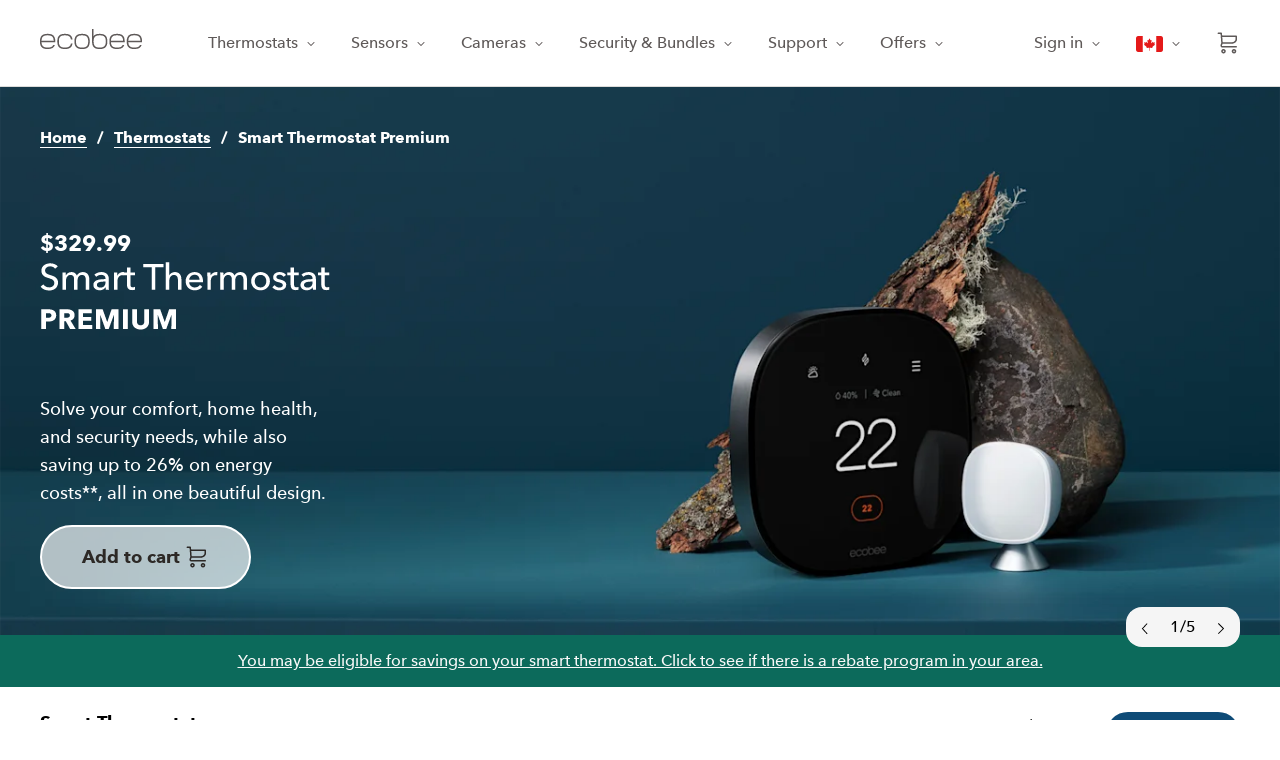

--- FILE ---
content_type: text/html; charset=utf-8
request_url: https://www.ecobee.com/en-ca/smart-thermostats/smart-thermostat-premium
body_size: 152327
content:
<!DOCTYPE html><html lang="en"><head><meta charSet="utf-8"/><meta http-equiv="x-ua-compatible" content="ie=edge"/><meta name="viewport" content="width=device-width, initial-scale=1, shrink-to-fit=no"/><meta name="generator" content="Gatsby 5.13.3"/><meta data-react-helmet="true" name="google-site-verification" content="gwvt-ySpVodP2xNbiVc5ywq9wPgEPbRt_KlR54l7E-w"/><meta data-react-helmet="true" name="description" content="Save on energy costs and control your comfort and security with Smart Thermostat Premium. Comes with advanced radar sensors and air quality alerts."/><meta data-react-helmet="true" name="image" content="https://images.ctfassets.net/a3qyhfznts9y/tAhx9GbLSgvREJlzikx3U/3d02e0f269f9a484ee1fb4c9c4cf5c5a/Smart_Thermostat_Premium_-_CAN.png"/><meta data-react-helmet="true" name="referrer" content="strict-origin-when-cross-origin"/><meta data-react-helmet="true" property="og:url" content="https://www.ecobee.com/en-ca/smart-thermostats/smart-thermostat-premium/"/><meta data-react-helmet="true" property="og:title" content="Smart Thermostat Premium | ecobee"/><meta data-react-helmet="true" property="og:description" content="Save on energy costs and control your comfort and security with Smart Thermostat Premium. Comes with advanced radar sensors and air quality alerts."/><meta data-react-helmet="true" property="og:image" content="https://images.ctfassets.net/a3qyhfznts9y/tAhx9GbLSgvREJlzikx3U/3d02e0f269f9a484ee1fb4c9c4cf5c5a/Smart_Thermostat_Premium_-_CAN.png"/><meta data-react-helmet="true" property="fb:app_id" content="xxxx"/><meta data-react-helmet="true" name="twitter:card" content="summary_large_image"/><meta data-react-helmet="true" name="twitter:creator" content="@ecobee"/><meta data-react-helmet="true" name="twitter:title" content="Smart Thermostat Premium | ecobee"/><meta data-react-helmet="true" name="twitter:description" content="Save on energy costs and control your comfort and security with Smart Thermostat Premium. Comes with advanced radar sensors and air quality alerts."/><meta data-react-helmet="true" name="twitter:image" content="https://images.ctfassets.net/a3qyhfznts9y/tAhx9GbLSgvREJlzikx3U/3d02e0f269f9a484ee1fb4c9c4cf5c5a/Smart_Thermostat_Premium_-_CAN.png"/><meta data-react-helmet="true" name="keywords" content="thermostat, iot, lightswitch"/><style data-href="/assets/styles.94db609d27cdd326110c.css" data-identity="gatsby-global-css">@charset "UTF-8";.dev-tools{backdrop-filter:blur(5px);border-top-right-radius:6px;bottom:0;color:#fff;overflow:hidden;padding:0;position:fixed;transition:all .2s ease-in-out;z-index:1000}.dev-tools[data-expanded=true]{background:rgba(0,0,0,.8);height:250px;max-width:100%;width:400px}.dev-tools[data-expanded=false]{background:rgba(0,0,0,.4);height:48px;width:48px}.dev-tools[data-expanded=false]:hover{background:rgba(0,0,0,.5)}.dev-tools h1,.dev-tools h2{margin:0}.dev-tools h1{font-size:1.2rem}.dev-tools h2{font-size:1rem;margin-bottom:4px}.dev-tools__toggle{background:transparent;border:0;color:inherit;flex-shrink:0;height:48px;padding:8px;text-align:center;width:48px}.dev-tools__header{align-items:center;display:flex}.dev-tools__content{display:none;padding:16px}.dev-tools[data-expanded=true] .dev-tools__content{display:block}.hr{background:none;border:none;margin-bottom:0;margin-top:0;min-height:1px}.hr--solid{border-top-style:solid}.hr--thin-thickness{border-top-width:1px}.hr--medium-color{color:#ccc}.content-container{margin:0 auto;max-width:560px;padding:0 20px;width:100%}@media(min-width:768px){.content-container{max-width:1200px;padding:0 30px}}:root{--reach-tabs:1}[data-reach-tabs][data-orientation=vertical]{display:flex}[data-reach-tab-list]{background:rgba(0,0,0,.05);display:flex}[data-reach-tab-list][aria-orientation=vertical]{flex-direction:column}[data-reach-tab]{-webkit-appearance:none;-moz-appearance:none;background:none;border:none;border-bottom:1px solid transparent;color:inherit;cursor:pointer;display:inline-block;font:inherit;margin:0;padding:.25em .5em}[data-reach-tab]:active{background:rgba(0,0,0,.05)}[data-reach-tab]:disabled{cursor:default;opacity:.25}[data-reach-tab][data-selected]{border-bottom-color:currentColor}.slick-loading .slick-list{background:#fff url([data-uri]) 50% no-repeat}@font-face{font-family:slick;font-style:normal;font-weight:400;src:url([data-uri]);src:url([data-uri]?#iefix) format("embedded-opentype"),url([data-uri]) format("woff"),url([data-uri]) format("truetype"),url([data-uri]#slick) format("svg")}.slick-next,.slick-prev{border:none;cursor:pointer;display:block;font-size:0;height:20px;line-height:0;padding:0;position:absolute;top:50%;transform:translateY(-50%);width:20px}.slick-next,.slick-next:focus,.slick-next:hover,.slick-prev,.slick-prev:focus,.slick-prev:hover{background:transparent;color:transparent;outline:none}.slick-next:focus:before,.slick-next:hover:before,.slick-prev:focus:before,.slick-prev:hover:before{opacity:1}.slick-next.slick-disabled:before,.slick-prev.slick-disabled:before{opacity:.25}.slick-next:before,.slick-prev:before{-webkit-font-smoothing:antialiased;-moz-osx-font-smoothing:grayscale;color:#fff;font-family:slick;font-size:20px;line-height:1;opacity:.75}.slick-prev{left:-25px}[dir=rtl] .slick-prev{left:auto;right:-25px}.slick-prev:before{content:"←"}[dir=rtl] .slick-prev:before{content:"→"}.slick-next{right:-25px}[dir=rtl] .slick-next{left:-25px;right:auto}.slick-next:before{content:"→"}[dir=rtl] .slick-next:before{content:"←"}.slick-dotted.slick-slider{margin-bottom:30px}.slick-dots{bottom:-25px;display:block;list-style:none;margin:0;padding:0;position:absolute;text-align:center;width:100%}.slick-dots li{display:inline-block;margin:0 5px;padding:0;position:relative}.slick-dots li,.slick-dots li button{cursor:pointer;height:20px;width:20px}.slick-dots li button{background:transparent;border:0;color:transparent;display:block;font-size:0;line-height:0;outline:none;padding:5px}.slick-dots li button:focus,.slick-dots li button:hover{outline:none}.slick-dots li button:focus:before,.slick-dots li button:hover:before{opacity:1}.slick-dots li button:before{-webkit-font-smoothing:antialiased;-moz-osx-font-smoothing:grayscale;color:#000;content:"•";font-family:slick;font-size:6px;height:20px;left:0;line-height:20px;opacity:.25;position:absolute;text-align:center;top:0;width:20px}.slick-dots li.slick-active button:before{color:#000;opacity:.75}.slick-slider{-webkit-touch-callout:none;-webkit-tap-highlight-color:transparent;box-sizing:border-box;touch-action:pan-y;-webkit-user-select:none;-moz-user-select:none;user-select:none;-khtml-user-select:none}.slick-list,.slick-slider{display:block;position:relative}.slick-list{margin:0;overflow:hidden;padding:0}.slick-list:focus{outline:none}.slick-list.dragging{cursor:pointer;cursor:hand}.slick-slider .slick-list,.slick-slider .slick-track{transform:translateZ(0)}.slick-track{display:block;left:0;margin-left:auto;margin-right:auto;position:relative;top:0}.slick-track:after,.slick-track:before{content:"";display:table}.slick-track:after{clear:both}.slick-loading .slick-track{visibility:hidden}.slick-slide{display:none;float:left;height:100%;min-height:1px}[dir=rtl] .slick-slide{float:right}.slick-slide img{display:block}.slick-slide.slick-loading img{display:none}.slick-slide.dragging img{pointer-events:none}.slick-initialized .slick-slide{display:block}.slick-loading .slick-slide{visibility:hidden}.slick-vertical .slick-slide{border:1px solid transparent;display:block;height:auto}.slick-arrow.slick-hidden{display:none}@font-face{font-display:swap;font-family:Tiempos;font-style:normal;font-weight:500;src:url(/assets/static/Tiempos--Medium--500-189c91d65765545718f4b8174aeb0747.woff2) format("woff2"),url(/assets/static/Tiempos--Medium--500-6aea65812e4cd292afbe343dc5f0548a.woff) format("woff")}@font-face{font-display:swap;font-family:Tiempos;font-style:italic;font-weight:500;src:url(/assets/static/Tiempos--Medium--Italic--500-aa013519f118a0b73dd94ae6bf51e2dd.woff2) format("woff2"),url(/assets/static/Tiempos--Medium--Italic--500-435586663455111db1c9355bba3cfa25.woff) format("woff")}@font-face{font-display:swap;font-family:Avenir Next;font-style:normal;font-weight:500;src:url(/assets/static/Avenir-Next--Medium--500-e5764ebb00004e875fa28ea0c3e5e1e6.woff2) format("woff2"),url(/assets/static/Avenir-Next--Medium--500-78cea4891161f5d165278cf61aa9afc0.woff) format("woff")}@font-face{font-display:swap;font-family:Avenir Next;font-style:normal;font-weight:700;src:url(/assets/static/Avenir-Next--Bold--700-4183ac329de653fbbe49e9d8b73bac47.woff2) format("woff2"),url(/assets/static/Avenir-Next--Bold--700-cfc28c6b95a25f2f42c540aaebfdf9a7.woff) format("woff")}

/*! normalize.css v8.0.1 | MIT License | github.com/necolas/normalize.css */html{-webkit-text-size-adjust:100%;line-height:1.15}body{margin:0}main{display:block}h1{font-size:2em;margin:.67em 0}hr{box-sizing:content-box;height:0;overflow:visible}pre{font-family:monospace,monospace;font-size:1em}a{background-color:transparent}abbr[title]{border-bottom:none;text-decoration:underline;-webkit-text-decoration:underline dotted;text-decoration:underline dotted}b,strong{font-weight:bolder}code,kbd,samp{font-family:monospace,monospace;font-size:1em}small{font-size:80%}sub,sup{font-size:75%;line-height:0;position:relative;vertical-align:baseline}sub{bottom:-.25em}sup{top:-.5em}img{border-style:none}button,input,optgroup,select,textarea{font-family:inherit;font-size:100%;line-height:1.15;margin:0}button,input{overflow:visible}button,select{text-transform:none}[type=button],[type=reset],[type=submit],button{-webkit-appearance:button}[type=button]::-moz-focus-inner,[type=reset]::-moz-focus-inner,[type=submit]::-moz-focus-inner,button::-moz-focus-inner{border-style:none;padding:0}[type=button]:-moz-focusring,[type=reset]:-moz-focusring,[type=submit]:-moz-focusring,button:-moz-focusring{outline:1px dotted ButtonText}fieldset{padding:.35em .75em .625em}legend{box-sizing:border-box;color:inherit;display:table;max-width:100%;padding:0;white-space:normal}progress{vertical-align:baseline}textarea{overflow:auto}[type=checkbox],[type=radio]{box-sizing:border-box;padding:0}[type=number]::-webkit-inner-spin-button,[type=number]::-webkit-outer-spin-button{height:auto}[type=search]{-webkit-appearance:textfield;outline-offset:-2px}[type=search]::-webkit-search-decoration{-webkit-appearance:none}::-webkit-file-upload-button{-webkit-appearance:button;font:inherit}details{display:block}summary{display:list-item}[hidden],template{display:none}.expander{width:100%}.expander:focus{outline:2px dotted #3f8335;outline-offset:2px}.expander__content{background-color:#f8f8f8;margin-bottom:0;max-height:0;opacity:0;overflow-y:hidden;transition:all .3s;visibility:hidden}.expander__content--visible{margin-bottom:20px;max-height:320px;opacity:1;overflow-y:auto;padding:20px 0;visibility:visible}@media(min-width:768px){.expander__content--visible{max-height:220px;padding:40px 0}}.expander__content--visible::-webkit-scrollbar{width:10px}.expander__content--visible::-webkit-scrollbar-track{background:#e6e6e6}.expander__content--visible::-webkit-scrollbar-thumb{background:#5bbd76}.expander__content--visible::-webkit-scrollbar-thumb:hover{background:#ccc}@keyframes react-loading-skeleton{to{transform:translateX(100%)}}.react-loading-skeleton{--base-color:#ebebeb;--highlight-color:#f5f5f5;--animation-duration:1.5s;--animation-direction:normal;--pseudo-element-display:block;background-color:var(--base-color);border-radius:.25rem;display:inline-flex;line-height:1;overflow:hidden;position:relative;-webkit-user-select:none;-moz-user-select:none;user-select:none;width:100%}.react-loading-skeleton:after{animation-direction:var(--animation-direction);animation-duration:var(--animation-duration);animation-iteration-count:infinite;animation-name:react-loading-skeleton;animation-timing-function:ease-in-out;background-image:linear-gradient(90deg,var(--base-color),var(--highlight-color),var(--base-color));background-repeat:no-repeat;content:" ";display:var(--pseudo-element-display);height:100%;left:0;position:absolute;right:0;top:0;transform:translateX(-100%)}@media (prefers-reduced-motion){.react-loading-skeleton{--pseudo-element-display:none}}.icon-circle-wrapper{align-items:center;border-radius:50%;display:flex;justify-content:center}.heading,.rich-text h1,.rich-text h2,.rich-text h3{font-family:Avenir Next,Open Sans,Helvetica Neue,Helvetica,Arial,sans-serif;font-weight:500;line-height:1.4;margin:0;overflow-wrap:break-word}.h1,.rich-text h1{font-size:24px;font-weight:300}@media(min-width:768px){.h1,.rich-text h1{font-size:36px}}.h2,.rich-text h2{font-size:24px;font-weight:400}.h3,.rich-text h3{font-size:20px;font-weight:400}.rich-text a,.text-link{color:#1169c8;font-family:Avenir Next,Open Sans,Helvetica Neue,Helvetica,Arial,sans-serif;font-size:14px;font-weight:500;line-height:22px;text-decoration:none}.rich-text a:hover,.text-link:hover{color:#0e4b77;text-decoration:underline}.rich-text a:visited,.text-link:visited{color:#1169c8}.hr,.rich-text hr{background:none;border:none;margin-bottom:0;margin-top:0;min-height:1px}.hr--dotted{border-top-style:dotted}.hr--solid,.rich-text hr{border-top-style:solid}.hr--thin-thickness,.rich-text hr{border-top-width:1px}.hr--medium-thickness{border-top-width:2px}.hr--thick-thickness{border-top-width:4px}.hr--light-color{color:#e6e6e6}.hr--medium-color,.rich-text hr{color:#ccc}.hr--dark-color{color:#595959}.hr--50-width{width:50%}.hr--75-width{width:75%}.hr--100-width{width:100%}.rich-text{color:#595959;font-family:Avenir Next,Open Sans,Helvetica Neue,Helvetica,Arial,sans-serif;line-height:22px;margin:0 auto}.rich-text,.rich-text p{font-size:16px}.rich-text strong{font-weight:700}.rich-text img{height:auto;width:100%}.rich-text ol,.rich-text ul{padding-left:20px}.rich-text a{font-size:16px;position:relative}.rich-text a[target=_blank]{display:inline-block;margin:0 20px 0 0}.rich-text a[target=_blank]:after{background:no-repeat url([data-uri]);background-size:14px 14px;color:transparent;content:" opens in new window";display:inline-block;height:14px;position:absolute;right:-18px;top:3px;width:14px}.rich-text em{font-style:italic}.rich-text del{text-decoration:line-through}.rich-text table{border-collapse:collapse}.rich-text table td,.rich-text table th{border:1px solid #ccc;padding:.5em}.rich-text table th{font-weight:500}.rich-text--center{max-width:780px;text-align:center}@media(max-width:990px){.rich-text--center{max-width:540px}}.rich-text--small{line-height:18px}.rich-text--small p{font-size:12px}.rich-text--small a{color:#595959;font-size:12px;font-weight:500;text-decoration:underline}.text-link{color:#1169c8;font-family:Avenir Next,Open Sans,Helvetica Neue,Helvetica,Arial,sans-serif;font-size:14px;font-weight:500;line-height:22px;text-decoration:none}.text-link:hover{color:#0e4b77;text-decoration:underline}.text-link:visited{color:#1169c8}.text-link__outbound{font-size:.7em;margin-left:.3em}.text-link__outbound svg{margin-top:-.3em}.text-default,.text-inline{font-size:14px}.text-default,.text-inline,.text-small{color:#595959;font-family:Avenir Next,Open Sans,Helvetica Neue,Helvetica,Arial,sans-serif;line-height:22px}.text-small{font-size:12px}.text-price{font-family:Avenir Next,Open Sans,Helvetica Neue,Helvetica,Arial,sans-serif;font-size:24px;line-height:36px}.text--with-error{border:2px solid red;color:red;padding:10px}.text-bold{font-weight:700}.text-bold,.text-italic{font-family:Avenir Next,Open Sans,Helvetica Neue,Helvetica,Arial,sans-serif}.text-italic{font-style:italic}.vertical-spacer--flex{align-items:center;display:flex;flex-direction:column}.vertical-spacer--flex--left{align-items:flex-start}.vertical-spacer--flex--center{align-items:center}.vertical-spacer--flex--right{align-items:flex-end}.vertical-spacer--sm-0{margin-bottom:0}@media(min-width:768px){.vertical-spacer-desktop--sm-0{margin-bottom:0!important}}.vertical-spacer--sm-1{margin-bottom:5px}@media(min-width:768px){.vertical-spacer-desktop--sm-1{margin-bottom:5px!important}}.vertical-spacer--sm-2{margin-bottom:10px}@media(min-width:768px){.vertical-spacer-desktop--sm-2{margin-bottom:10px!important}}.vertical-spacer--sm-3{margin-bottom:20px}@media(min-width:768px){.vertical-spacer-desktop--sm-3{margin-bottom:20px!important}}.vertical-spacer--sm-4{margin-bottom:30px}@media(min-width:768px){.vertical-spacer-desktop--sm-4{margin-bottom:30px!important}}.vertical-spacer--md-1{margin-bottom:40px}@media(min-width:768px){.vertical-spacer-desktop--md-1{margin-bottom:40px!important}}.vertical-spacer--md-2{margin-bottom:60px}@media(min-width:768px){.vertical-spacer-desktop--md-2{margin-bottom:60px!important}}.vertical-spacer--md-3{margin-bottom:80px}@media(min-width:768px){.vertical-spacer-desktop--md-3{margin-bottom:80px!important}}.vertical-spacer--lg-1{margin-bottom:100px}@media(min-width:768px){.vertical-spacer-desktop--lg-1{margin-bottom:100px!important}}.vertical-spacer--lg-2{margin-bottom:120px}@media(min-width:768px){.vertical-spacer-desktop--lg-2{margin-bottom:120px!important}}.vertical-spacer--lg-3{margin-bottom:140px}@media(min-width:768px){.vertical-spacer-desktop--lg-3{margin-bottom:140px!important}}.vertical-spacer--last{margin-bottom:0}.image-with-extras__extras{margin-top:20px}.image-with-extras__caption_text{color:#595959;font-family:Avenir Next,Open Sans,Helvetica Neue,Helvetica,Arial,sans-serif;font-size:14px;font-style:italic;font-weight:400}.image-with-extras__long-description-arrow-icon{align-content:center;display:inline-flex;justify-content:center}.image-with-extras__long-description-toggle{background:transparent;border:none;padding:0}.image-with-extras__long-description-toggle:focus{outline:2px dotted #3f8335;outline-offset:2px}.pull-quote{display:flex;font-size:20px;justify-content:flex-start;padding:0}.pull-quote__wrapper{margin-left:10px}.pull-quote__quotation{color:#5bbd76;flex:0 0 35px;height:100%;margin-top:8px;max-width:35px}@media(min-width:768px){.pull-quote__quotation{flex:0 0 68px;margin-top:5px;max-width:68px}}.pull-quote__text{color:#203148;display:inline-block;font-family:Avenir Next,Open Sans,Helvetica Neue,Helvetica,Arial,sans-serif;line-height:1.6;margin:0;padding-top:4px}.pull-quote__author{display:block;font-size:14px}.video__wrapper{height:0;padding-bottom:56.25%;padding-top:25px;position:relative}.video__iframe{height:100%;left:0;position:absolute;top:0;width:100%}.video__extras-container{align-items:flex-start;display:flex;flex-direction:column;margin-top:20px}.video__caption{color:#595959;font-family:Avenir Next,Open Sans,Helvetica Neue,Helvetica,Arial,sans-serif;font-size:14px;font-style:italic;font-weight:400;margin-bottom:20px}.video__a11y-row{display:flex;margin-bottom:20px}.video__a11y-row ul{list-style:none;margin:0;padding:0}.video__a11y-row li{border-right:1px solid #ccc;display:inline-block;margin-right:15px;padding-right:15px}.video__a11y-row li:last-child{border-right:none;margin-right:0}.video__described-video-link:hover{border-bottom:2px solid #5bbd76;padding-bottom:4px}.video__transcript-arrow-icon{align-content:center;display:inline-flex;justify-content:center}.video__transcript-toggle{background:transparent;border:none;padding:0}.video__transcript-toggle:focus{outline:2px dotted #3f8335;outline-offset:2px}.blog-block-selector__block{margin-bottom:40px;width:100%}.heading{font-family:Avenir Next,Open Sans,Helvetica Neue,Helvetica,Arial,sans-serif;font-weight:500;line-height:1.4;margin:0;overflow-wrap:break-word}.dark{color:#203148}.light{color:#595959}.h1{font-size:24px;font-weight:300}@media(min-width:768px){.h1{font-size:36px}}.h2{font-size:24px}.h2,.h3{font-weight:400}.h3{font-size:20px}.h4,.h5,.h6{font-size:14px}.download-kit{align-items:stretch;border-radius:4px;box-shadow:0 1px 3px 0 rgba(0,0,0,.141),0 2px 2px 0 rgba(0,0,0,.122),0 0 2px 0 rgba(0,0,0,.122);color:#38393a;display:flex;flex-flow:column nowrap;font-family:Avenir Next,Open Sans,Helvetica Neue,Helvetica,Arial,sans-serif;font-size:.875rem;padding:24px 16px 0}.download-kit--bundle-only{background-color:#38393a;color:#f8f8f8;transition:background-color .15s}.download-kit--bundle-only:hover{background-color:#595251;text-decoration:underline}.download-kit--bundle-only>.download-kit__heading,.download-kit__assets__asset>a,.download-kit__bundle,.download-kit__summary{color:inherit}.download-kit__assets__asset>a,.download-kit__bundle{display:block;padding-left:16px;padding-right:40px;position:relative}.download-kit__assets__asset>a:after,.download-kit__bundle:after{background-image:url([data-uri]);background-position:50%;background-repeat:no-repeat;background-size:16px;content:"";height:22px;position:absolute;right:16px;width:22px}.download-kit--bundle-only>.download-kit__assets__asset>a:after,.download-kit--bundle-only>.download-kit__bundle:after{background-image:url([data-uri])}.download-kit__assets,.download-kit__bundle{margin:0 -16px}.download-kit__bundle{box-sizing:content-box;display:flex;flex-flow:column nowrap;justify-content:flex-end;margin-top:auto;min-height:44px;padding-bottom:16px;padding-top:16px}.download-kit__bundle:after{bottom:16px}.download-kit__bundle__title{font-weight:700}.download-kit__bundle__size{font-size:.75rem}.download-kit__assets,.download-kit__summary{font-size:inherit;margin-bottom:20px}.download-kit__assets ul,.download-kit__summary ul{list-style:none;margin:0;padding:0}.download-kit__assets ul>li,.download-kit__summary ul>li{padding-left:2em;position:relative}.download-kit__assets ul>li:not(:last-child),.download-kit__summary ul>li:not(:last-child){margin-bottom:.5rem}.download-kit__assets ul>li:before,.download-kit__summary ul>li:before{background-image:url([data-uri]);background-position:50%;background-repeat:no-repeat;background-size:75%;content:"";height:22px;left:0;position:absolute;width:22px}.download-kit__assets{list-style:none;padding:0}.download-kit__assets__asset{display:block}.download-kit__assets__asset>a{padding-bottom:8px;padding-top:8px}.download-kit__assets__asset>a:after{top:50%;transform:translateY(-50%)}.download-kit__summary{margin-left:0;margin-right:0;padding-top:8px}.download-kit__summary a,.download-kit__summary p{font-size:inherit}.download-kit__summary p{margin-top:0}.download-kit__summary p:last-child{margin-bottom:0}.download-kit:not(.download-kit--bundle-only) .download-kit__assets__asset,.download-kit:not(.download-kit--bundle-only) .download-kit__bundle{opacity:.8;transition-duration:.15s;transition-property:background-color,opacity}.download-kit:not(.download-kit--bundle-only) .download-kit__assets__asset:hover,.download-kit:not(.download-kit--bundle-only) .download-kit__bundle:hover{background-color:rgba(74,95,120,.09);opacity:1}.download-kit:not(.download-kit--bundle-only) .download-kit__bundle{transition-property:background-color,opacity,box-shadow}.download-kit:not(.download-kit--bundle-only) .download-kit__bundle:not(:hover){box-shadow:inset 0 1px 0 0 rgba(0,0,0,.149)}.download-kit__heading{margin-bottom:1.25rem}.cmp__spinner{position:relative;width:32px}.cmp__spinner:before{content:"";display:block;padding-top:100%}.cmp__spinner__svg{animation:rotate 2s linear infinite;bottom:0;height:100%;left:0;margin:auto;position:absolute;right:0;top:0;transform-origin:center center;width:100%}.cmp__spinner__path{stroke-dasharray:89px,200px;stroke-dashoffset:-35px;stroke-linecap:round;stroke:#00b8b3;animation:spinner 1.5s ease-in-out infinite}@keyframes spinner{0%{stroke-dasharray:1px,200px;stroke-dashoffset:0}50%{stroke-dasharray:89px,200px;stroke-dashoffset:-35px}to{stroke-dasharray:89px,200px;stroke-dashoffset:-124px}}.edl-button-base{border:0;border-radius:3px}.edl-button,.edl-button-base{background-color:#1169c8;box-sizing:border-box;color:#fff;cursor:pointer;font-family:Avenir Next,Open Sans,Helvetica Neue,Helvetica,Arial,sans-serif;font-size:12px;font-weight:500;height:40px;letter-spacing:1px;line-height:12px;padding:0 9px;text-transform:uppercase;width:100%}.edl-button{border:1px solid #012b9d;border-radius:3px}.edl-button:hover{background-color:#0d5abd}.edl-button:active{background-color:#053ba8}.edl-button[disabled]{background-color:#a0c3e9;border:1px solid #99aad8;cursor:not-allowed}.edl-button--cta{padding:0 20px}.edl-button--secondary{background-color:#fff;border:1px solid #a9b8c7;box-shadow:0 1px 0 0 rgba(0,0,0,.05);color:#203148}.edl-button--secondary:hover{background-color:#e8ecf1}.edl-button--secondary:active{background-color:#dce3e9}.edl-button--secondary[disabled]{background-color:#fff;border:1px solid #dde3e9;color:#a6adb6;cursor:not-allowed}.edl-button--destructive{background-color:#e31c56;border:1px solid #ca031d;box-shadow:0 1px 0 0 rgba(0,0,0,.05);color:#fff}.edl-button--destructive:hover{background-color:#dd1648}.edl-button--destructive:active{background-color:#d0092b}.edl-button--destructive[disabled]{background-color:#f4a4bb;border:1px solid #ea9aa5;color:#fff;cursor:not-allowed}.edl-button--no-text-transform{letter-spacing:0;text-transform:none}.edl-button--size-fixed-small{width:100px}.edl-button--size-fixed-medium{width:150px}.edl-button--size-fixed-large{width:200px}.edl-button--size-content{padding:0 19px;width:inherit}.edl-button--slim{height:32px;padding:0 9px}.edl-button--stealth{border:none;color:#2a2d34;height:inherit;letter-spacing:0;padding:0;width:inherit}.edl-button--stealth,.edl-button--stealth:active,.edl-button--stealth:hover{background-color:transparent}.edl-button--stealth[disabled]{background-color:inherit;border:none;cursor:not-allowed;opacity:.6}.edl-button__wrapper{align-items:center;display:flex;justify-content:center}.edl-button__progress{margin-right:10px}.edl-button.edl-button--active{cursor:progress}@keyframes rotate{0%{transform:rotate(0)}to{transform:rotate(1turn)}}.blog-post-card{display:flex;flex-direction:column;font-family:Avenir Next,Open Sans,Helvetica Neue,Helvetica,Arial,sans-serif;margin:0}.blog-post-card img{display:block;height:auto;transition:transform .5s ease;width:100%}.blog-post-card img:hover{transform:scale(1.035)}.blog-post-card a{text-decoration:none}.blog-post-card a:focus{outline:2px dotted #3f8335;outline-offset:2px}.blog-post-card a:hover{text-decoration:underline}.blog-post-card__image-link{display:block;overflow:hidden;width:100%}.blog-post-card__image-link:hover{text-decoration:none}.blog-post-card__title{color:#203148;font-size:19.8px;font-weight:400;line-height:1.4;margin:0 0 5px}@media(min-width:768px){.blog-post-card__title{font-size:24px}.blog-post-card__title--press-page{font-size:19.8px}}.blog-post-card__title-link{color:#203148;display:inline-block}.blog-post-card__title-link:hover .blog-post-card__icon{opacity:1}.blog-post-card__title-link--press{margin-bottom:8px}.blog-post-card__category-box{background-color:rgba(56,57,58,.07);margin:0 0 12px;padding:6px 10px}.blog-post-card__category{color:#1169c8;font-size:12px;font-weight:500;line-height:1;margin:0;text-transform:uppercase}.blog-post-card__category-link{color:#5bbd76}.blog-post-card__text{color:#595959;font-size:14px;line-height:1.57;margin:0 0 8px}.blog-post-card__text:last-child{margin:auto 0 0}.blog-post-card__author,.blog-post-card__author--press{color:#203148;font-weight:500}.blog-post-card__author--press{color:#5d5e5e}.blog-post-card__author-link{color:#203148}.blog-post-card__date{color:#5d5e5e;font-size:12px;font-weight:500;margin-top:auto;opacity:.7;padding-top:8px}.blog-post-card__meta-info{align-items:center;display:flex;margin-top:24px}.blog-post-card__avatar{background-color:#f8f8f8;border-radius:6px;box-shadow:0 2px 2px 0 rgba(0,0,0,.12),0 0 2px 0 rgba(0,0,0,.12);flex:0 0 auto;height:48px;margin-right:16px;overflow:hidden;width:48px}.blog-post-card__avatar:hover{transform:scale(1)}.blog-post-card__icon{margin-bottom:.1em;margin-left:.375em;opacity:.6;vertical-align:middle}.posts{grid-row-gap:60px;display:grid;grid-template-columns:1fr;row-gap:60px}@media(min-width:768px){.posts{grid-column-gap:30px;-moz-column-gap:30px;column-gap:30px;grid-template-columns:1fr 1fr 1fr}}.related-posts{align-items:center;display:flex;flex-direction:column}.social-share{font-family:Avenir Next,Open Sans,Helvetica Neue,Helvetica,Arial,sans-serif;text-align:center}@media(min-width:768px){.social-share{text-align:left}}.social-share__icons{align-items:center;display:flex;justify-content:center}@media(min-width:768px){.social-share__icons{justify-content:flex-start;margin:20px 0 0}}.social-share__icon-link{border-bottom:2px solid transparent;margin:0 10px;padding:20px 0}@media(min-width:768px){.social-share__icon-link{margin:0 30px 0 0}}.social-share__icon-link:focus{outline:2px dotted #3f8335;outline-offset:2px}.social-share__icon-link:hover{border-bottom:2px solid #1169c8}@media(min-width:768px){.social-share__icon-link{padding:0}}.hero-slim{align-items:flex-end;background-color:#f8f8f8;display:flex;min-height:240px}.hero-slim--has-background{height:21.875rem;position:relative}.hero-slim--has-background .hero-slim__container{position:relative}.hero-slim__overlay{background:linear-gradient(180deg,rgba(0,0,0,.2) 15%,rgba(0,0,0,.7));height:21.875rem;position:absolute;top:0;width:100%;z-index:1}.hero-slim__background{bottom:0;left:0;position:absolute;right:0;top:0;z-index:0}.hero-slim__container{text-align:center;z-index:1}.hero-slim__heading{color:#f8f8f8;font-weight:500}.press__downloads{display:flex;flex-flow:row wrap;justify-content:space-between}.press__downloads>.download-kit{flex-basis:100%;flex-grow:0;flex-shrink:0}@media(max-width:767.98px){.press__downloads>.download-kit:not(:last-child){margin-bottom:30px}}@media(min-width:768px){.press__downloads--gte-4>.download-kit{flex-basis:calc(50% - 15px);flex-grow:0;flex-shrink:1}}@media(min-width:768px)and (max-width:1199.98px){.press__downloads--gte-4>.download-kit:not(:last-child):not(:nth-last-child(2)){margin-bottom:30px}}@media(min-width:1200px){.press__downloads--gte-4>.download-kit{flex-basis:0;flex-grow:1;flex-shrink:0}.press__downloads--gte-4>.download-kit:not(:first-of-type){margin-left:15px}.press__downloads--gte-4>.download-kit:not(:nth-child(4)){margin-right:15px}}@media(max-width:989.98px){.press__downloads:not(.press__downloads--gte-4)>.download-kit:not(:last-child){margin-bottom:30px}}@media(min-width:990px){.press__downloads:not(.press__downloads--gte-4)>.download-kit{flex-basis:0;flex-grow:1;flex-shrink:0}.press__downloads:not(.press__downloads--gte-4)>.download-kit:not(:first-of-type){margin-left:15px}.press__downloads:not(.press__downloads--gte-4)>.download-kit:not(:nth-child(4)){margin-right:15px}}.press__title{text-align:center}.single-post-press-container{position:relative}.single-post-press__intro{margin:auto;max-width:560px}.single-post-press__category{font-size:12px;font-weight:500;letter-spacing:.5px;text-transform:uppercase}.single-post-press__date{color:#5d5e5e;font-size:12px;font-weight:500;margin-top:auto;opacity:.7;padding-top:8px}.single-post-press-container__share{margin:auto;max-width:560px}.single-post-press-container__share .social-share{text-align:center}.single-post-press-container__share .social-share__icons{justify-content:center}.single-post-press-container__share .social-share__icons .social-share__icon-link:last-child{margin-right:0}.single-post-press__back-link{align-items:center;display:flex;flex-direction:column}@media(min-width:768px){.single-post-press__title{margin-top:-10px}}.single-post-press__blocks{align-items:center;display:flex;flex-direction:column}.single-post-press-related__heading{align-self:flex-start}.single-post-press-related__divider{position:relative;width:100%}.blog-post__category-link{text-transform:uppercase}.page-404{align-items:center;display:flex;flex-direction:column;justify-content:center;padding-top:120px}.page-404__body,.page-404__heading{text-align:center}.page-500{align-items:center;display:flex;flex-direction:column;justify-content:center;padding-top:120px}.page-500__body,.page-500__heading{text-align:center}</style><script>window.dataLayer = window.dataLayer || [];window.dataLayer.push({});</script><script>
					!function(){"use strict";!function(e,t){var r=e.amplitude||{_q:[],_iq:{}};if(r.invoked)e.console&&console.error&&console.error("Amplitude snippet has been loaded.");else{var n=function(e,t){e.prototype[t]=function(){return this._q.push({name:t,args:Array.prototype.slice.call(arguments,0)}),this}},s=function(e,t,r){return function(n){e._q.push({name:t,args:Array.prototype.slice.call(r,0),resolve:n})}},o=function(e,t,r){e._q.push({name:t,args:Array.prototype.slice.call(r,0)})},i=function(e,t,r){e[t]=function(){if(r)return{promise:new Promise(s(e,t,Array.prototype.slice.call(arguments)))};o(e,t,Array.prototype.slice.call(arguments))}},a=function(e){for(var t=0;t<g.length;t++)i(e,g[t],!1);for(var r=0;r<h.length;r++)i(e,h[r],!0)};r.invoked=!0;var c=t.createElement("script");c.type="text/javascript",c.integrity="sha384-XxDPxKDB79eXOLF+koPFe4h9iVF6LgQ1J6Do9sdhcohvTlVMK7EJE74b1b0iK3uK",c.crossOrigin="anonymous",c.async=!0,c.src="https://cdn.amplitude.com/libs/analytics-browser-2.11.1-min.js.gz",c.onload=function(){e.amplitude.runQueuedFunctions||console.log("[Amplitude] Error: could not load SDK")};var u=t.getElementsByTagName("script")[0];u.parentNode.insertBefore(c,u);for(var l=function(){return this._q=[],this},p=["add","append","clearAll","prepend","set","setOnce","unset","preInsert","postInsert","remove","getUserProperties"],d=0;d<p.length;d++)n(l,p[d]);r.Identify=l;for(var f=function(){return this._q=[],this},v=["getEventProperties","setProductId","setQuantity","setPrice","setRevenue","setRevenueType","setEventProperties"],y=0;y<v.length;y++)n(f,v[y]);r.Revenue=f;var g=["getDeviceId","setDeviceId","getSessionId","setSessionId","getUserId","setUserId","setOptOut","setTransport","reset","extendSession"],h=["init","add","remove","track","logEvent","identify","groupIdentify","setGroup","revenue","flush"];a(r),r.createInstance=function(e){return r._iq[e]={_q:[]},a(r._iq[e]),r._iq[e]},e.amplitude=r}}(window,document)}();

					var config = {
  autocapture: {
    attribution: true,
    pageViews: false,
    sessions: false,
    formInteractions: false,
    fileDownloads: false,
    elementInteractions: false
  },
  cookieOptions: { secure: true },
  defaultTracking: { attribution: { excludeReferrers: [Array] } }
};

					var queryString = window.location.search;
					var urlParams = new URLSearchParams(queryString);
					var ampDeviceId = urlParams.get('deviceId');

					if (ampDeviceId) {
						config.deviceId = ampDeviceId;
					}

					function getIsBot(){return typeof window!=='undefined'&&!!navigator.userAgent.match(/(dotcombot|Lighthouse|HeadlessChrome)/i);};

					var apiKey = getIsBot() ? '6ee38d6ab14c47bf867efe7f9ecc2737' : 'c92738ebb840c03a03f0e19718ae5bd9';

					amplitude.init(apiKey, null, config).promise.then(() =>{
						window.dispatchEvent(new Event('amplitude-ready'))
					});
				</script><title data-react-helmet="true">Smart Thermostat Premium | ecobee</title><link data-react-helmet="true" rel="alternate" hrefLang="en-US" href="https://www.ecobee.com/en-us/smart-thermostats/smart-thermostat-premium/"/><link data-react-helmet="true" rel="alternate" hrefLang="en-CA" href="https://www.ecobee.com/en-ca/smart-thermostats/smart-thermostat-premium/"/><link data-react-helmet="true" rel="alternate" hrefLang="fr-CA" href="https://www.ecobee.com/fr-ca/smart-thermostats/smart-thermostat-premium/"/><link data-react-helmet="true" rel="dns-prefetch" href="https://images.ctfassets.net"/><link data-react-helmet="true" rel="dns-prefetch" href="https://cdn.shopify.com"/><link data-react-helmet="true" rel="dns-prefetch" href="https://cdn-assets.affirm.com"/><link data-react-helmet="true" rel="dns-prefetch" href="https://static.fbot.me"/><link data-react-helmet="true" rel="canonical" href="https://www.ecobee.com/en-ca/smart-thermostats/smart-thermostat-premium/"/><script data-react-helmet="true" type="application/ld+json">{
  "@context": "https://schema.org/",
  "@type": "Product",
  "@id": "https://www.ecobee.comen-ca/smart-thermostats/smart-thermostat-premium/",
  "name": "Smart Thermostat Premium",
  "image": "//images.ctfassets.net/a3qyhfznts9y/4jGwHimGz3mqraufjin9uS/41324ab0e0b91cc1907635be8ce0a9bc/3x2_Ares_CAD.png",
  "description": "Solve your comfort, home health, and security needs, while also saving up to 26% on energy costs**, all in one beautiful design.",
  "brand": {
    "@type": "Brand",
    "name": "ecobee"
  },
  "offers": {
    "@type": "Offer",
    "price": "329.99",
    "priceCurrency": "CAD",
    "url": "https://www.ecobee.comen-ca/smart-thermostats/smart-thermostat-premium/",
    "shippingDetails": {
      "@type": "OfferShippingDetails",
      "shippingRate": {
        "@type": "MonetaryAmount",
        "value": "0",
        "currency": "CAD"
      },
      "shippingDestination": [
        {
          "@type": "DefinedRegion",
          "addressCountry": "CA"
        }
      ]
    }
  }
}</script><style>.gatsby-image-wrapper{position:relative;overflow:hidden}.gatsby-image-wrapper picture.object-fit-polyfill{position:static!important}.gatsby-image-wrapper img{bottom:0;height:100%;left:0;margin:0;max-width:none;padding:0;position:absolute;right:0;top:0;width:100%;object-fit:cover}.gatsby-image-wrapper [data-main-image]{opacity:0;transform:translateZ(0);transition:opacity .25s linear;will-change:opacity}.gatsby-image-wrapper-constrained{display:inline-block;vertical-align:top}</style><noscript><style>.gatsby-image-wrapper noscript [data-main-image]{opacity:1!important}.gatsby-image-wrapper [data-placeholder-image]{opacity:0!important}</style></noscript><script type="module">const e="undefined"!=typeof HTMLImageElement&&"loading"in HTMLImageElement.prototype;e&&document.body.addEventListener("load",(function(e){const t=e.target;if(void 0===t.dataset.mainImage)return;if(void 0===t.dataset.gatsbyImageSsr)return;let a=null,n=t;for(;null===a&&n;)void 0!==n.parentNode.dataset.gatsbyImageWrapper&&(a=n.parentNode),n=n.parentNode;const o=a.querySelector("[data-placeholder-image]"),r=new Image;r.src=t.currentSrc,r.decode().catch((()=>{})).then((()=>{t.style.opacity=1,o&&(o.style.opacity=0,o.style.transition="opacity 500ms linear")}))}),!0);</script><link rel="sitemap" type="application/xml" href="/assets/sitemap-index.xml"/><link rel="icon" href="/assets/favicon-32x32-734feff26a6e5c7f6120af9310c5db7c.png" type="image/png"/><link rel="manifest" href="/manifest.webmanifest" crossorigin="anonymous"/><link rel="apple-touch-icon" sizes="48x48" href="/assets/icons/icon-48x48-734feff26a6e5c7f6120af9310c5db7c.png"/><link rel="apple-touch-icon" sizes="72x72" href="/assets/icons/icon-72x72-734feff26a6e5c7f6120af9310c5db7c.png"/><link rel="apple-touch-icon" sizes="96x96" href="/assets/icons/icon-96x96-734feff26a6e5c7f6120af9310c5db7c.png"/><link rel="apple-touch-icon" sizes="144x144" href="/assets/icons/icon-144x144-734feff26a6e5c7f6120af9310c5db7c.png"/><link rel="apple-touch-icon" sizes="192x192" href="/assets/icons/icon-192x192-734feff26a6e5c7f6120af9310c5db7c.png"/><link rel="apple-touch-icon" sizes="256x256" href="/assets/icons/icon-256x256-734feff26a6e5c7f6120af9310c5db7c.png"/><link rel="apple-touch-icon" sizes="384x384" href="/assets/icons/icon-384x384-734feff26a6e5c7f6120af9310c5db7c.png"/><link rel="apple-touch-icon" sizes="512x512" href="/assets/icons/icon-512x512-734feff26a6e5c7f6120af9310c5db7c.png"/><link crossorigin="" href="images.ctfassets.net" rel="preconnect"/><link crossorigin="" href="cdn.shopify.com" rel="preconnect"/><link crossorigin="" href="cdn-assets.affirm.com" rel="preconnect"/><script>
					var ids = (cookiePrefix=>{var _document$cookie$spli;const prefixRegex=new RegExp(`^${cookiePrefix}`);return(_document$cookie$spli=document.cookie.split(';').map(item=>item.trim())// eslint-disable-next-line prefer-template
.filter(row=>prefixRegex.exec(row)))===null||_document$cookie$spli===void 0?void 0:_document$cookie$spli.map(row=>row.split('=')[0].substr(cookiePrefix.length));})('gp-dismissed-')
					if (ids) {
						var css = (ids=>ids.map(id=>`[data-gp-id="${id}"] { display: none; }`).join('\n'))(ids)

						var style = document.createElement("style");
						style.innerHTML = css
						document.head.appendChild(style);
					}</script></head><body><noscript><iframe src="https://www.googletagmanager.com/ns.html?id=GTM-MH73NC4" height="0" width="0" style="display: none; visibility: hidden" aria-hidden="true"></iframe></noscript><div id="___gatsby"><div style="outline:none" tabindex="-1" id="gatsby-focus-wrapper"><div data-qa-id="global-access-shortcuts-wrapper"><style data-emotion="css g16h0a">.css-g16h0a{position:fixed;top:32px;left:-1000em;overflow:hidden;margin:0 1rem;-webkit-text-decoration:none;text-decoration:none;-webkit-transition:left 0.3s ease-in-out;transition:left 0.3s ease-in-out;}.css-g16h0a:focus{left:32px;overflow:visible;z-index:4000;}</style><style data-emotion="css cpb3l4">.css-cpb3l4{position:relative;box-sizing:border-box;height:44px;width:100%;font-family:"Avenir Next","Open Sans","Helvetica Neue",Helvetica,Arial,sans-serif;font-weight:700;font-size:16px;line-height:18px;border:2px solid #2D2926;border-radius:39px;padding:0 18px;color:#2D2926;background-color:#FFF;cursor:pointer;-webkit-transition:all 0.2s ease-in-out;transition:all 0.2s ease-in-out;width:auto;display:-webkit-inline-box;display:-webkit-inline-flex;display:-ms-inline-flexbox;display:inline-flex;-webkit-box-pack:center;-ms-flex-pack:center;-webkit-justify-content:center;justify-content:center;-webkit-align-items:center;-webkit-box-align:center;-ms-flex-align:center;align-items:center;position:fixed;top:32px;left:-1000em;overflow:hidden;margin:0 1rem;-webkit-text-decoration:none;text-decoration:none;-webkit-transition:left 0.3s ease-in-out;transition:left 0.3s ease-in-out;}.css-cpb3l4 svg{fill:#2D2926;}.css-cpb3l4:focus{z-index:1;outline:none;border:2px solid #2D2926;background-color:#EDCD3F;color:#2D2926;}.css-cpb3l4:focus:not(.focus-visible):not([data-focus-visible-added]):not([aria-disabled='true']),.css-cpb3l4:focus[data-focus-visible-added]:not(.focus-visible):not([aria-disabled='true']),.css-cpb3l4:focus.focus-visible{-webkit-text-decoration:underline;text-decoration:underline;box-shadow:0 0 0 2px #EDCD3F;}@media (min-width: 768px){.css-cpb3l4:focus:not(.focus-visible):not([data-focus-visible-added]):not([aria-disabled='true']),.css-cpb3l4:focus[data-focus-visible-added]:not(.focus-visible):not([aria-disabled='true']),.css-cpb3l4:focus.focus-visible{box-shadow:0 0 0 4px #EDCD3F;}}.css-cpb3l4:hover:not(:disabled):not([aria-disabled='true']),.css-cpb3l4:active:not(:disabled):not([aria-disabled='true']),.js-focus-visible:not(:disabled):not([aria-disabled='true']) .css-cpb3l4:focus:not(.focus-visible):not([data-focus-visible-added]):not(:disabled):not(
				[aria-disabled='true']
			){outline:inherit;-webkit-text-decoration:inherit;text-decoration:inherit;background-color:inherit;color:inherit;box-shadow:inherit;background:#2D2926;border:2px solid #2D2926;color:#FFF;}.css-cpb3l4:hover:not(:disabled):not([aria-disabled='true']) circle,.css-cpb3l4:active:not(:disabled):not([aria-disabled='true']) circle,.js-focus-visible:not(:disabled):not([aria-disabled='true']) .css-cpb3l4:focus:not(.focus-visible):not([data-focus-visible-added]):not(:disabled):not(
				[aria-disabled='true']
			) circle{stroke:#FFF!important;}.css-cpb3l4:hover:not(:disabled):not([aria-disabled='true']) svg,.css-cpb3l4:active:not(:disabled):not([aria-disabled='true']) svg,.js-focus-visible:not(:disabled):not([aria-disabled='true']) .css-cpb3l4:focus:not(.focus-visible):not([data-focus-visible-added]):not(:disabled):not(
				[aria-disabled='true']
			) svg{fill:#FFF;}.css-cpb3l4[disabled],.css-cpb3l4[aria-disabled='true']{cursor:not-allowed;}.css-cpb3l4[disabled]:not(.focus-visible),.css-cpb3l4[aria-disabled='true']:not(.focus-visible){border:1px solid #2D2926;color:#2D2926;background-color:#FFF;opacity:0.5;}@media (min-width: 1024px){.css-cpb3l4{height:64px;padding:0 40px;font-size:18px;}}.css-cpb3l4:focus{outline:none!important;}.css-cpb3l4:focus{left:32px;overflow:visible;z-index:4000;}</style><a href="#maincontent" data-pseudo-button="true" data-qa-id="skip-content" class="css-cpb3l4">Skip to Main Content</a><style data-emotion="css g16h0a">.css-g16h0a{position:fixed;top:32px;left:-1000em;overflow:hidden;margin:0 1rem;-webkit-text-decoration:none;text-decoration:none;-webkit-transition:left 0.3s ease-in-out;transition:left 0.3s ease-in-out;}.css-g16h0a:focus{left:32px;overflow:visible;z-index:4000;}</style><style data-emotion="css cpb3l4">.css-cpb3l4{position:relative;box-sizing:border-box;height:44px;width:100%;font-family:"Avenir Next","Open Sans","Helvetica Neue",Helvetica,Arial,sans-serif;font-weight:700;font-size:16px;line-height:18px;border:2px solid #2D2926;border-radius:39px;padding:0 18px;color:#2D2926;background-color:#FFF;cursor:pointer;-webkit-transition:all 0.2s ease-in-out;transition:all 0.2s ease-in-out;width:auto;display:-webkit-inline-box;display:-webkit-inline-flex;display:-ms-inline-flexbox;display:inline-flex;-webkit-box-pack:center;-ms-flex-pack:center;-webkit-justify-content:center;justify-content:center;-webkit-align-items:center;-webkit-box-align:center;-ms-flex-align:center;align-items:center;position:fixed;top:32px;left:-1000em;overflow:hidden;margin:0 1rem;-webkit-text-decoration:none;text-decoration:none;-webkit-transition:left 0.3s ease-in-out;transition:left 0.3s ease-in-out;}.css-cpb3l4 svg{fill:#2D2926;}.css-cpb3l4:focus{z-index:1;outline:none;border:2px solid #2D2926;background-color:#EDCD3F;color:#2D2926;}.css-cpb3l4:focus:not(.focus-visible):not([data-focus-visible-added]):not([aria-disabled='true']),.css-cpb3l4:focus[data-focus-visible-added]:not(.focus-visible):not([aria-disabled='true']),.css-cpb3l4:focus.focus-visible{-webkit-text-decoration:underline;text-decoration:underline;box-shadow:0 0 0 2px #EDCD3F;}@media (min-width: 768px){.css-cpb3l4:focus:not(.focus-visible):not([data-focus-visible-added]):not([aria-disabled='true']),.css-cpb3l4:focus[data-focus-visible-added]:not(.focus-visible):not([aria-disabled='true']),.css-cpb3l4:focus.focus-visible{box-shadow:0 0 0 4px #EDCD3F;}}.css-cpb3l4:hover:not(:disabled):not([aria-disabled='true']),.css-cpb3l4:active:not(:disabled):not([aria-disabled='true']),.js-focus-visible:not(:disabled):not([aria-disabled='true']) .css-cpb3l4:focus:not(.focus-visible):not([data-focus-visible-added]):not(:disabled):not(
				[aria-disabled='true']
			){outline:inherit;-webkit-text-decoration:inherit;text-decoration:inherit;background-color:inherit;color:inherit;box-shadow:inherit;background:#2D2926;border:2px solid #2D2926;color:#FFF;}.css-cpb3l4:hover:not(:disabled):not([aria-disabled='true']) circle,.css-cpb3l4:active:not(:disabled):not([aria-disabled='true']) circle,.js-focus-visible:not(:disabled):not([aria-disabled='true']) .css-cpb3l4:focus:not(.focus-visible):not([data-focus-visible-added]):not(:disabled):not(
				[aria-disabled='true']
			) circle{stroke:#FFF!important;}.css-cpb3l4:hover:not(:disabled):not([aria-disabled='true']) svg,.css-cpb3l4:active:not(:disabled):not([aria-disabled='true']) svg,.js-focus-visible:not(:disabled):not([aria-disabled='true']) .css-cpb3l4:focus:not(.focus-visible):not([data-focus-visible-added]):not(:disabled):not(
				[aria-disabled='true']
			) svg{fill:#FFF;}.css-cpb3l4[disabled],.css-cpb3l4[aria-disabled='true']{cursor:not-allowed;}.css-cpb3l4[disabled]:not(.focus-visible),.css-cpb3l4[aria-disabled='true']:not(.focus-visible){border:1px solid #2D2926;color:#2D2926;background-color:#FFF;opacity:0.5;}@media (min-width: 1024px){.css-cpb3l4{height:64px;padding:0 40px;font-size:18px;}}.css-cpb3l4:focus{outline:none!important;}.css-cpb3l4:focus{left:32px;overflow:visible;z-index:4000;}</style><a aria-label="View our Accessibility Statement or contact us with accessibility related questions" data-gatsby-link="true" data-pseudo-button="true" data-qa-id="sr-accessibility-statement" class="css-cpb3l4" href="/en-ca/accessibility-statement/">Accessibility Statement</a><style data-emotion="css haatd3">.css-haatd3{position:fixed;top:0;left:0;z-index:6000;background-color:#FAF8C3;width:100%;height:0;color:#5E5958;}.css-haatd3~.eryb6tb0{position:relative;-webkit-transform:none;-moz-transform:none;-ms-transform:none;transform:none;-webkit-transition:-webkit-transform 400ms cubic-bezier(0.23, 1, 0.32, 1);transition:transform 400ms cubic-bezier(0.23, 1, 0.32, 1);}</style><div id="global-notification" data-qa-id="global-notification" aria-hidden="true" class="rah-static rah-static--height-zero css-haatd3" style="height:0;overflow:hidden"><div><div hidden=""><div role="alert" aria-atomic="true"><style data-emotion="css qv4h1q">.css-qv4h1q{margin:0;padding:12px 74px 12px 16px;font-family:"Avenir Next","Open Sans","Helvetica Neue",Helvetica,Arial,sans-serif;font-weight:500;font-size:13px;line-height:16px;color:inherit;}@media (min-width: 768px){.css-qv4h1q{font-size:14px;line-height:20px;}}@media (min-width: 768px){.css-qv4h1q{text-align:center;padding-left:74px;}}</style><p data-qa-id="global-notification-message" class="css-qv4h1q"></p></div><style data-emotion="css 4bw5af">.css-4bw5af{position:absolute;top:0;right:0;border:none;background:none;padding:12px 16px;font-family:"Avenir Next","Open Sans","Helvetica Neue",Helvetica,Arial,sans-serif;font-weight:500;font-size:13px;line-height:16px;color:inherit;-webkit-appearance:none;-moz-appearance:none;-ms-appearance:none;appearance:none;cursor:pointer;}@media (min-width: 768px){.css-4bw5af{font-size:14px;line-height:20px;}}.css-4bw5af:focus{outline:#2D2926 dotted 2px!important;outline-offset:4px!important;}</style><button type="button" aria-controls="global-notification" aria-expanded="false" disabled="" class="css-4bw5af">Dismiss</button></div></div></div><div class="css-0 eryb6tb0"><div><style data-emotion="css-global iamebv">html{box-sizing:border-box;}html,body{margin:0;padding:0;height:100%;font-family:"Avenir Next","Open Sans","Helvetica Neue",Helvetica,Arial,sans-serif;}div#root{height:100%;}*,*::before,*::after{box-sizing:inherit;}a{-webkit-text-decoration:none;text-decoration:none;}a:focus{outline:#2D2926 dotted 2px!important;outline-offset:4px!important;}.js-focus-visible a:focus:focus:not(.focus-visible){outline:none;}html:not([data-whatinput='keyboard']) *:focus{outline:none!important;}@media (prefers-reduced-motion: reduce){*,::before,::after{-webkit-animation-delay:-1ms!important;animation-delay:-1ms!important;-webkit-animation-duration:1ms!important;animation-duration:1ms!important;-webkit-animation-iteration-count:1!important;animation-iteration-count:1!important;background-attachment:initial!important;scroll-behavior:auto!important;transition-delay:0s!important;transition-duration:0s!important;}}img[width='1'][height='1']{display:none;}iframe[id='launcher'],iframe[id='webWidget'],iframe[id='embeddedMessagingFrame'],button[id='embeddedMessagingConversationButton'],div.embeddedMessagingConversationButtonWrapper{z-index:4200!important;}.grecaptcha-badge{visibility:hidden;}#onetrust-consent-sdk *:focus-visible{outline:#2D2926 dotted 2px!important;outline-offset:4px!important;}@media (min-width: 1024px){.hideOnDesktop{display:none!important;}}@media (max-width: 1023.98px){.hideOnMobile{display:none!important;}}</style><style data-emotion="css 1pmds9m">.css-1pmds9m{position:-webkit-sticky;position:sticky;z-index:3000;top:0;background-color:white;width:100%;height:64px;-webkit-transition:top 0.5s cubic-bezier(0.23, 1, 0.32, 1);transition:top 0.5s cubic-bezier(0.23, 1, 0.32, 1);}.css-1pmds9m[data-is-visible='false']{top:-64px;}@media (min-width: 1130px){.css-1pmds9m[data-is-visible='false']{top:-87px;}}.css-1pmds9m[data-is-fixed='true']{position:fixed;}@media (min-width: 1130px){.css-1pmds9m{height:87px;border-bottom:1px solid #DCDCDA;}}.css-1pmds9m::after{content:'';display:block;position:absolute;top:0;width:100%;height:100%;background-color:white;z-index:-1;}@media (max-width: 1129.98px){.css-1pmds9m::after{border-bottom:1px solid #DCDCDA;}}</style><nav data-qa-id="main-nav" data-is-visible="true" data-is-fixed="false" class="css-1pmds9m"><style data-emotion="css 1iatmpq">.css-1iatmpq{font-size:0.875rem;display:-webkit-box;display:-webkit-flex;display:-ms-flexbox;display:flex;-webkit-box-pack:justify;-webkit-justify-content:space-between;justify-content:space-between;font-family:"Avenir Next","Open Sans","Helvetica Neue",Helvetica,Arial,sans-serif;line-height:63px;}@media (min-width: 1130px){.css-1iatmpq{margin:0 auto;max-width:1260px;padding:0 30px;font-size:1rem;line-height:86px;}}</style><div class="css-1iatmpq"><style data-emotion="css 1m3am32">.css-1m3am32{-webkit-order:1;-ms-flex-order:1;order:1;}.css-1m3am32 >svg{fill:#5E5958;position:relative;top:-5px;height:20px;vertical-align:middle;}@media (min-width: 1130px){.css-1m3am32{margin-right:50px;}}</style><style data-emotion="css 7sjtho">.css-7sjtho{-webkit-order:1;-ms-flex-order:1;order:1;}.css-7sjtho >svg{fill:#5E5958;position:relative;top:-5px;height:20px;vertical-align:middle;}@media (min-width: 1130px){.css-7sjtho{margin-right:50px;}}</style><a data-gatsby-link="true" title="go to home page" class="css-7sjtho" href="/en-ca/"><svg xmlns="http://www.w3.org/2000/svg" viewBox="0 0 122 24"><title>ecobee logo</title><path fill-rule="evenodd" d="M9.838 5.834c2.773 0 4.863.701 6.27 2.104 1.407 1.403 2.11 3.497 2.11 6.282v1.575H1.852c.04 2.2.597 3.82 1.67 4.86 1.073 1.04 2.712 1.559 4.92 1.559h1.335c1.64 0 2.955-.252 3.947-.757s1.68-1.252 2.065-2.24h1.943c-.405 1.554-1.275 2.74-2.611 3.557C13.785 23.59 12.024 24 9.838 24H8.38c-2.773 0-4.863-.701-6.27-2.104C.703 20.493 0 18.399 0 15.613V14.22c0-2.785.703-4.879 2.11-6.282 1.407-1.403 3.497-2.104 6.27-2.104h1.458zm20.741 0c2.47 0 4.403.56 5.8 1.68 1.396 1.12 2.226 2.79 2.49 5.01h-1.853c-.263-1.674-.926-2.91-1.989-3.708-1.062-.797-2.565-1.196-4.509-1.196h-1.336c-2.247 0-3.907.545-4.98 1.635-1.072 1.09-1.609 2.776-1.609 5.056v1.211c0 2.282.537 3.967 1.61 5.057 1.072 1.09 2.732 1.635 4.98 1.635h1.335c1.944 0 3.447-.399 4.51-1.196 1.062-.797 1.725-2.034 1.988-3.71h1.852c-.263 2.221-1.093 3.891-2.49 5.012-1.396 1.12-3.33 1.68-5.799 1.68h-1.457c-2.774 0-4.864-.701-6.27-2.104-1.408-1.403-2.11-3.497-2.11-6.283V14.22c0-2.785.702-4.879 2.11-6.282 1.406-1.403 3.496-2.104 6.27-2.104h1.457zm20.51 0c2.773 0 4.863.701 6.27 2.104 1.407 1.403 2.11 3.497 2.11 6.282v1.393c0 2.786-.703 4.88-2.11 6.283C55.953 23.299 53.863 24 51.09 24h-1.457c-2.774 0-4.864-.701-6.27-2.104-1.407-1.403-2.11-3.497-2.11-6.283V14.22c0-2.785.703-4.879 2.11-6.282 1.406-1.403 3.496-2.104 6.27-2.104h1.457zM64.137 0v8.62c.627-.929 1.482-1.625 2.565-2.09 1.083-.464 2.404-.696 3.962-.696h1.458c2.773 0 4.863.701 6.27 2.104 1.407 1.403 2.11 3.497 2.11 6.282v1.393c0 2.786-.703 4.88-2.11 6.283C76.985 23.299 74.895 24 72.122 24h-1.458c-2.773 0-4.863-.701-6.27-2.104-1.407-1.403-2.11-3.497-2.11-6.283V0h1.853zm28.741 5.834c2.773 0 4.863.701 6.27 2.104 1.407 1.403 2.11 3.497 2.11 6.282v1.575H84.894c.04 2.2.596 3.82 1.67 4.86 1.072 1.04 2.712 1.559 4.919 1.559h1.336c1.64 0 2.955-.252 3.947-.757s1.68-1.252 2.065-2.24h1.943c-.405 1.554-1.275 2.74-2.611 3.557C96.826 23.59 95.064 24 92.878 24h-1.457c-2.774 0-4.864-.701-6.27-2.104-1.407-1.403-2.11-3.497-2.11-6.283V14.22c0-2.785.703-4.879 2.11-6.282 1.406-1.403 3.496-2.104 6.27-2.104h1.457zm20.742 0c2.772 0 4.863.701 6.27 2.104 1.406 1.403 2.11 3.497 2.11 6.282v1.575h-16.366c.04 2.2.597 3.82 1.67 4.86 1.073 1.04 2.712 1.559 4.919 1.559h1.336c1.64 0 2.955-.252 3.947-.757s1.68-1.252 2.065-2.24h1.943c-.405 1.554-1.275 2.74-2.611 3.557-1.336.817-3.097 1.226-5.283 1.226h-1.458c-2.774 0-4.863-.701-6.27-2.104-1.407-1.403-2.11-3.497-2.11-6.283V14.22c0-2.785.703-4.879 2.11-6.282 1.407-1.403 3.496-2.104 6.27-2.104h1.458zM51.029 7.62h-1.336c-2.247 0-3.907.545-4.98 1.635-1.073 1.09-1.61 2.776-1.61 5.056v1.211c0 2.282.537 3.967 1.61 5.057 1.073 1.09 2.733 1.635 4.98 1.635h1.336c2.246 0 3.906-.545 4.98-1.635 1.072-1.09 1.608-2.775 1.608-5.057v-1.21c0-2.281-.536-3.967-1.609-5.057-1.073-1.09-2.733-1.635-4.98-1.635zm21.032 0h-1.336c-2.246 0-3.907.545-4.98 1.635-1.072 1.09-1.608 2.776-1.608 5.056v1.211c0 2.282.536 3.967 1.609 5.057 1.072 1.09 2.733 1.635 4.98 1.635h1.335c2.247 0 3.907-.545 4.98-1.635 1.073-1.09 1.61-2.775 1.61-5.057v-1.21c0-2.281-.537-3.967-1.61-5.057-1.073-1.09-2.733-1.635-4.98-1.635zm-62.284 0H8.441c-2.207 0-3.846.52-4.919 1.56-1.073 1.04-1.63 2.649-1.67 4.829h14.514c-.04-2.18-.597-3.79-1.67-4.83C13.623 8.14 11.983 7.62 9.777 7.62zm83.04 0h-1.335c-2.207 0-3.847.52-4.92 1.56s-1.629 2.649-1.67 4.829h14.514c-.04-2.18-.597-3.79-1.67-4.83-1.073-1.039-2.712-1.559-4.918-1.559zm20.742 0h-1.336c-2.207 0-3.846.52-4.92 1.56-1.072 1.04-1.629 2.649-1.669 4.829h14.514c-.041-2.18-.597-3.79-1.67-4.83-1.073-1.039-2.713-1.559-4.92-1.559z"></path></svg></a><style data-emotion="css haxdnu">.css-haxdnu{-webkit-order:0;-ms-flex-order:0;order:0;-webkit-appearance:none;-moz-appearance:none;-ms-appearance:none;appearance:none;border:none;background:none;padding:0;cursor:pointer;}@media (max-width: 1129.98px){.css-haxdnu{padding:0 16px;}}@media (min-width: 1130px){.css-haxdnu{display:none;}}.css-haxdnu >div{position:relative;width:24px;height:16px;}.css-haxdnu >div::before,.css-haxdnu >div::after,.css-haxdnu >div >span{content:'';display:block;width:100%;height:2px;background-color:#5E5958;border-radius:100px;position:absolute;left:0;transition-property:transform,opacity;transition-duration:250ms;}.css-haxdnu >div::before{top:0;}.css-haxdnu >div >span{top:50%;-webkit-transform:translateY(-50%);-moz-transform:translateY(-50%);-ms-transform:translateY(-50%);transform:translateY(-50%);}.css-haxdnu >div::after{bottom:0;}.css-haxdnu[aria-expanded='true']>div::before{-webkit-transform:translateY(
					6px
				) rotate(45deg);-moz-transform:translateY(
					6px
				) rotate(45deg);-ms-transform:translateY(
					6px
				) rotate(45deg);transform:translateY(
					6px
				) rotate(45deg);}.css-haxdnu[aria-expanded='true']>div >span{opacity:0;}.css-haxdnu[aria-expanded='true']>div::after{-webkit-transform:translateY(-8px) rotate(-45deg);-moz-transform:translateY(-8px) rotate(-45deg);-ms-transform:translateY(-8px) rotate(-45deg);transform:translateY(-8px) rotate(-45deg);}.css-haxdnu:focus{outline:#2D2926 dotted 2px!important;outline-offset:4px!important;}</style><button type="button" aria-controls="main-nav-menus" aria-expanded="false" aria-label="expand main navigation" data-qa-id="main-nav-mobile-menus-toggle" class="css-haxdnu"><div><span></span></div></button><style data-emotion="css 1gtu6v5">.css-1gtu6v5{-webkit-transition:250ms -webkit-transform;transition:250ms transform;}@media (max-width: 1129.98px){.css-1gtu6v5{position:absolute;z-index:-1;top:100%;left:0;width:100%;display:none;background-color:white;-webkit-transform:translate(0, -100%);-moz-transform:translate(0, -100%);-ms-transform:translate(0, -100%);transform:translate(0, -100%);}.css-1gtu6v5.enter,.css-1gtu6v5.enter-active,.css-1gtu6v5.enter-done,.css-1gtu6v5.exit,.css-1gtu6v5.exit-active{display:block;}.css-1gtu6v5.enter-active,.css-1gtu6v5.enter-done{-webkit-transform:translate(0, 0);-moz-transform:translate(0, 0);-ms-transform:translate(0, 0);transform:translate(0, 0);}.css-1gtu6v5[data-menu-open='true']{-webkit-transform:translateX(-100%);-moz-transform:translateX(-100%);-ms-transform:translateX(-100%);transform:translateX(-100%);}@media (max-height: 500px){.css-1gtu6v5[data-menu-open='false']{max-height:calc(100vh - 64px);overflow-y:scroll;overflow-x:visible;}}}@media (min-width: 1130px){.css-1gtu6v5{display:-webkit-box;display:-webkit-flex;display:-ms-flexbox;display:flex;-webkit-box-pack:justify;-webkit-justify-content:space-between;justify-content:space-between;-webkit-flex:1 0 auto;-ms-flex:1 0 auto;flex:1 0 auto;-webkit-order:2;-ms-flex-order:2;order:2;}}</style><div id="main-nav-menus" data-menu-open="false" data-qa-id="main-nav-menus-outer-container" class="css-1gtu6v5"><style data-emotion="css 1xijaps">.css-1xijaps{list-style:none;padding:0;margin:0;-webkit-order:2;-ms-flex-order:2;order:2;}@media (min-width: 1130px){.css-1xijaps{display:-webkit-box;display:-webkit-flex;display:-ms-flexbox;display:flex;}}</style><ul class="css-1xijaps"><style data-emotion="css znwy1z">.css-znwy1z{display:-webkit-box;display:-webkit-flex;display:-ms-flexbox;display:flex;line-height:1;}@media (max-width: 1129.98px){.css-znwy1z{border-bottom:1px solid #DCDCDA;}}@media (min-width: 1130px){.css-znwy1z:not([data-menu-type='wide']){position:relative;}}</style><li data-menu-id="5NHobd6CxeTVtTScE1GFgI" data-menu-type="default" data-qa-id="menu-container" class="css-znwy1z"><style data-emotion="css 183xwld">.css-183xwld{color:#5E5958;position:relative;white-space:nowrap;position:relative;-webkit-appearance:none;-moz-appearance:none;-ms-appearance:none;appearance:none;background:none;border:none;cursor:pointer;text-align:left;padding:0 16px;font-weight:700;}@media (max-width: 1129.98px){.css-183xwld{width:100%;height:50px;line-height:50px;}[data-menu-type='wide'] .css-183xwld:is(li){height:70px;line-height:70px;}}@media (min-width: 1130px){[data-menu-type='wide'] .css-183xwld{white-space:normal;-webkit-flex:1 1 0;-ms-flex:1 1 0;flex:1 1 0;}}.css-183xwld:focus{outline:#2D2926 dotted 2px!important;outline-offset:4px!important;}@media (min-width: 1130px){.css-183xwld{font-weight:400;}}[data-menu-id='locales']>.css-183xwld>span{margin-right:0.75em;}@media (min-width: 1130px){[data-menu-id='locales']>.css-183xwld>span{position:absolute;left:-10000px;top:auto;width:1px;height:1px;overflow:hidden;}}</style><button type="button" aria-controls="main-nav-menu-5NHobd6CxeTVtTScE1GFgI-items" aria-expanded="false" data-qa-id="menu-toggle" class="css-183xwld">Thermostats<style data-emotion="css 100p5hs">.css-100p5hs{display:inline-block;}@media (max-width: 1129.98px){.css-100p5hs{position:absolute;right:16px;top:50%;-webkit-transform:translateY(-50%) rotate(-90deg);-moz-transform:translateY(-50%) rotate(-90deg);-ms-transform:translateY(-50%) rotate(-90deg);transform:translateY(-50%) rotate(-90deg);}}@media (min-width: 1130px){.css-100p5hs{vertical-align:bottom!important;margin-left:5px;-webkit-transform:rotate(0);-moz-transform:rotate(0);-ms-transform:rotate(0);transform:rotate(0);-webkit-transition:250ms -webkit-transform;transition:250ms transform;}[aria-expanded='true'] .css-100p5hs{-webkit-transform:rotate(-180deg);-moz-transform:rotate(-180deg);-ms-transform:rotate(-180deg);transform:rotate(-180deg);}}</style><svg xmlns="http://www.w3.org/2000/svg" viewBox="0 0 1024 1024" fill="currentColor" preserveAspectRatio="xMidYMid meet" height="1em" aria-hidden="true" role="img" focusable="false" style="vertical-align:middle" class="css-100p5hs"><path d="M297.373 393.373c11.535-11.535 29.687-12.423 42.24-2.662l3.015 2.662 169.373 169.347 169.373-169.347c11.535-11.535 29.687-12.423 42.24-2.662l3.015 2.662c11.535 11.535 12.423 29.687 2.662 42.24l-2.662 3.015-192 192c-11.535 11.535-29.687 12.423-42.24 2.662l-3.015-2.662-192-192c-12.497-12.497-12.497-32.758 0-45.255z"></path></svg></button><style data-emotion="css 17gt0ic">.css-17gt0ic{display:none;background-color:white;-webkit-flex-direction:column;-ms-flex-direction:column;flex-direction:column;position:absolute;top:0;left:100%;width:100%;}.css-17gt0ic.enter,.css-17gt0ic.exit,.css-17gt0ic.enter-active,.css-17gt0ic.exit-active,.css-17gt0ic.enter-done{display:-webkit-box;display:-webkit-flex;display:-ms-flexbox;display:flex;}.css-17gt0ic.exit-done{display:none;}@media (max-width: 1129.98px){.css-17gt0ic{border-bottom:1px solid #DCDCDA;}@media (max-height: 500px){.css-17gt0ic{max-height:calc(100vh - 64px);overflow:scroll;}}}@media (min-width: 1130px){.css-17gt0ic{width:auto;top:100%;left:0;padding:35px 0;transition-property:transform;transition-duration:250ms;transition-timing-function:ease-in-out;-webkit-transform:translateY(-100%);-moz-transform:translateY(-100%);-ms-transform:translateY(-100%);transform:translateY(-100%);z-index:-1;border:1px solid #DCDCDA;border-top:none;}.css-17gt0ic.enter-active,.css-17gt0ic.enter-done{-webkit-transform:translateY(0);-moz-transform:translateY(0);-ms-transform:translateY(0);transform:translateY(0);transition-timing-function:cubic-bezier(0, 0, 0.33, 1);}[data-menu-position='side'] .css-17gt0ic{left:auto;right:0;}[data-menu-type='wide'] .css-17gt0ic{width:100%;}[data-menu-type='wide'] .css-17gt0ic>ul{display:-webkit-box;display:-webkit-flex;display:-ms-flexbox;display:flex;gap:35px;width:100%;margin:0 auto;max-width:1260px;padding:0 30px;}}</style><div data-qa-id="menu-items-list-wrapper" class="css-17gt0ic"><style data-emotion="css 14cr58u">.css-14cr58u{-webkit-order:1;-ms-flex-order:1;order:1;list-style:none;padding:0;margin:0;}@media (min-width: 1130px){.css-14cr58u >li:first-of-type{padding-bottom:10px;}.css-14cr58u >li:not(:first-of-type):not(:last-of-type){padding:10px 0;}.css-14cr58u >li:not(:last-of-type){position:relative;width:100%;}.css-14cr58u >li:not(:last-of-type)::after{content:'';width:calc(100% - (35px * 2));height:1px;background:#DCDCDA;position:absolute;bottom:0px;left:35px;}.css-14cr58u >li:last-of-type{padding-top:10px;}.css-14cr58u >li >a{font-weight:bold;}}</style><ul id="main-nav-menu-5NHobd6CxeTVtTScE1GFgI-items" class="css-14cr58u"><li><style data-emotion="css rlhlgc">.css-rlhlgc{color:#5E5958;position:relative;white-space:nowrap;font-weight:700;color:#2D2926;}@media (max-width: 1129.98px){.css-rlhlgc{width:100%;height:50px;line-height:50px;}[data-menu-type='wide'] .css-rlhlgc:is(li){height:70px;line-height:70px;}}@media (min-width: 1130px){[data-menu-type='wide'] .css-rlhlgc{white-space:normal;-webkit-flex:1 1 0;-ms-flex:1 1 0;flex:1 1 0;}}.css-rlhlgc:focus{outline:#2D2926 dotted 2px!important;outline-offset:4px!important;}@media (max-width: 1129.98px){.css-rlhlgc{position:relative;}.css-rlhlgc::after{content:'';position:absolute;bottom:-1px;left:0;width:100%;display:block;height:1px;padding:0 16px;background-color:#DCDCDA;-webkit-background-clip:content-box;background-clip:content-box;}}</style><header class="css-rlhlgc"><style data-emotion="css d7rn5r">.css-d7rn5r{display:-webkit-box;display:-webkit-flex;display:-ms-flexbox;display:flex;-webkit-align-items:center;-webkit-box-align:center;-ms-flex-align:center;align-items:center;width:100%;padding:0 16px;}.css-d7rn5r,.css-d7rn5r:visited,.css-d7rn5r[data-gatsby-link],.css-d7rn5r[data-gatsby-link]:visited{color:var(--defaultLinkColor);}.css-d7rn5r:hover,.css-d7rn5r:visited:hover,.css-d7rn5r[data-gatsby-link]:hover,.css-d7rn5r[data-gatsby-link]:visited:hover{color:var(--hoverLinkColor);}[data-menu-type='default'] .css-d7rn5r:hover,[data-menu-type='default'] .css-d7rn5r:visited:hover,[data-menu-type='default'] .css-d7rn5r[data-gatsby-link]:hover,[data-menu-type='default'] .css-d7rn5r[data-gatsby-link]:visited:hover{background-color:#F5F5F5;}@media (min-width: 1130px){.css-d7rn5r,.css-d7rn5r:visited,.css-d7rn5r[data-gatsby-link],.css-d7rn5r[data-gatsby-link]:visited{color:var(--desktopLinkColor);}.css-d7rn5r:hover,.css-d7rn5r:visited:hover,.css-d7rn5r[data-gatsby-link]:hover,.css-d7rn5r[data-gatsby-link]:visited:hover{color:var(--desktopHoverColor);}}.css-d7rn5r >svg{margin-right:0.75em;vertical-align:text-top!important;}@media (max-width: 1129.98px){.css-d7rn5r{position:relative;}.css-d7rn5r::after{content:'';position:absolute;bottom:-1px;left:0;width:100%;display:block;height:1px;padding:0 16px;background-color:#DCDCDA;-webkit-background-clip:content-box;background-clip:content-box;}}@media (min-width: 1130px){.css-d7rn5r{display:block;padding:10px 35px;}[data-menu-type='wide'] .css-d7rn5r{text-align:center;padding:0;}}.css-d7rn5r p{width:-webkit-fit-content;width:-moz-fit-content;width:fit-content;padding:4px 7px 2px 8px;}@media (max-width: 1129.98px){.css-d7rn5r p{position:absolute;left:37px;top:-27px;}}@media (max-width: 344.98px){.css-d7rn5r p{left:32px;}}@media (min-width: 1130px){.css-d7rn5r p{position:relative;top:10px;left:10px;}}</style><style data-emotion="css 8l2er8">.css-8l2er8{display:-webkit-box;display:-webkit-flex;display:-ms-flexbox;display:flex;-webkit-align-items:center;-webkit-box-align:center;-ms-flex-align:center;align-items:center;width:100%;padding:0 16px;}.css-8l2er8,.css-8l2er8:visited,.css-8l2er8[data-gatsby-link],.css-8l2er8[data-gatsby-link]:visited{color:var(--defaultLinkColor);}.css-8l2er8:hover,.css-8l2er8:visited:hover,.css-8l2er8[data-gatsby-link]:hover,.css-8l2er8[data-gatsby-link]:visited:hover{color:var(--hoverLinkColor);}[data-menu-type='default'] .css-8l2er8:hover,[data-menu-type='default'] .css-8l2er8:visited:hover,[data-menu-type='default'] .css-8l2er8[data-gatsby-link]:hover,[data-menu-type='default'] .css-8l2er8[data-gatsby-link]:visited:hover{background-color:#F5F5F5;}@media (min-width: 1130px){.css-8l2er8,.css-8l2er8:visited,.css-8l2er8[data-gatsby-link],.css-8l2er8[data-gatsby-link]:visited{color:var(--desktopLinkColor);}.css-8l2er8:hover,.css-8l2er8:visited:hover,.css-8l2er8[data-gatsby-link]:hover,.css-8l2er8[data-gatsby-link]:visited:hover{color:var(--desktopHoverColor);}}.css-8l2er8 >svg{margin-right:0.75em;vertical-align:text-top!important;}@media (max-width: 1129.98px){.css-8l2er8{position:relative;}.css-8l2er8::after{content:'';position:absolute;bottom:-1px;left:0;width:100%;display:block;height:1px;padding:0 16px;background-color:#DCDCDA;-webkit-background-clip:content-box;background-clip:content-box;}}@media (min-width: 1130px){.css-8l2er8{display:block;padding:10px 35px;}[data-menu-type='wide'] .css-8l2er8{text-align:center;padding:0;}}.css-8l2er8 p{width:-webkit-fit-content;width:-moz-fit-content;width:fit-content;padding:4px 7px 2px 8px;}@media (max-width: 1129.98px){.css-8l2er8 p{position:absolute;left:37px;top:-27px;}}@media (max-width: 344.98px){.css-8l2er8 p{left:32px;}}@media (min-width: 1130px){.css-8l2er8 p{position:relative;top:10px;left:10px;}}</style><a data-gatsby-link="true" data-has-hover-image="false" style="--defaultLinkColor:#2D2926;--hoverLinkColor:#2D2926;--desktopLinkColor:#2D2926;--desktopHoverColor:#2D2926" class="css-8l2er8" href="/en-ca/smart-thermostats/">Compare thermostats</a></header><style data-emotion="css xhu7xl">.css-xhu7xl{-webkit-order:1;-ms-flex-order:1;order:1;list-style:none;padding:0;margin:0;}</style><ul class="css-xhu7xl"><style data-emotion="css o4tts4">.css-o4tts4{color:#5E5958;position:relative;white-space:nowrap;}@media (max-width: 1129.98px){.css-o4tts4{width:100%;height:50px;line-height:50px;}[data-menu-type='wide'] .css-o4tts4:is(li){height:70px;line-height:70px;}}@media (min-width: 1130px){[data-menu-type='wide'] .css-o4tts4{white-space:normal;-webkit-flex:1 1 0;-ms-flex:1 1 0;flex:1 1 0;}}.css-o4tts4:focus{outline:#2D2926 dotted 2px!important;outline-offset:4px!important;}</style><li class="css-o4tts4"><a aria-current="page" data-gatsby-link="true" data-has-hover-image="false" style="--defaultLinkColor:#5E5958;--hoverLinkColor:#2D2926;--desktopLinkColor:#5E5958;--desktopHoverColor:#2D2926" class="css-8l2er8" href="/en-ca/smart-thermostats/smart-thermostat-premium/">Smart Thermostat Premium</a></li><li class="css-o4tts4"><a data-gatsby-link="true" data-has-hover-image="false" style="--defaultLinkColor:#5E5958;--hoverLinkColor:#2D2926;--desktopLinkColor:#5E5958;--desktopHoverColor:#2D2926" class="css-8l2er8" href="/en-ca/smart-thermostats/smart-thermostat-enhanced/">Smart Thermostat Enhanced</a></li><li class="css-o4tts4"><a data-gatsby-link="true" data-has-hover-image="false" style="--defaultLinkColor:#5E5958;--hoverLinkColor:#2D2926;--desktopLinkColor:#5E5958;--desktopHoverColor:#2D2926" class="css-8l2er8" href="/en-ca/smart-thermostats/smart-thermostat-essential/">Smart Thermostat Essential</a></li></ul></li><li><header class="css-rlhlgc"><a data-gatsby-link="true" data-has-hover-image="false" style="--defaultLinkColor:#2D2926;--hoverLinkColor:#2D2926;--desktopLinkColor:#2D2926;--desktopHoverColor:#2D2926" class="css-8l2er8" href="/en-ca/thermostat-accessories/">Thermostat accessories</a></header><ul class="css-xhu7xl"><li class="css-o4tts4"><a data-gatsby-link="true" data-has-hover-image="false" style="--defaultLinkColor:#5E5958;--hoverLinkColor:#2D2926;--desktopLinkColor:#5E5958;--desktopHoverColor:#2D2926" class="css-8l2er8" href="/en-ca/thermostat-accessories/smart-thermostat-essential-trim-kit/">Smart Thermostat Essential Trim Kit </a></li><li class="css-o4tts4"><a data-gatsby-link="true" data-has-hover-image="false" style="--defaultLinkColor:#5E5958;--hoverLinkColor:#2D2926;--desktopLinkColor:#5E5958;--desktopHoverColor:#2D2926" class="css-8l2er8" href="/en-ca/thermostat-accessories/power-extender-kit/">Power Extender Kit</a></li><li class="css-o4tts4"><a data-gatsby-link="true" data-has-hover-image="false" style="--defaultLinkColor:#5E5958;--hoverLinkColor:#2D2926;--desktopLinkColor:#5E5958;--desktopHoverColor:#2D2926" class="css-8l2er8" href="/en-ca/air-filters/">ecobee air filter subscription</a></li></ul></li></ul><style data-emotion="css q8fynw">.css-q8fynw{color:#5E5958;position:relative;white-space:nowrap;position:relative;-webkit-appearance:none;-moz-appearance:none;-ms-appearance:none;appearance:none;background:none;border:none;cursor:pointer;text-align:left;padding:0 16px;font-weight:700;-webkit-order:0;-ms-flex-order:0;order:0;background-color:#F5F5F5;color:#2D2926;border-bottom:none;}@media (max-width: 1129.98px){.css-q8fynw{width:100%;height:50px;line-height:50px;}[data-menu-type='wide'] .css-q8fynw:is(li){height:70px;line-height:70px;}}@media (min-width: 1130px){[data-menu-type='wide'] .css-q8fynw{white-space:normal;-webkit-flex:1 1 0;-ms-flex:1 1 0;flex:1 1 0;}}.css-q8fynw:focus{outline:#2D2926 dotted 2px!important;outline-offset:4px!important;}@media (min-width: 1130px){.css-q8fynw{font-weight:400;}}[data-menu-id='locales']>.css-q8fynw>span{margin-right:0.75em;}@media (min-width: 1130px){[data-menu-id='locales']>.css-q8fynw>span{position:absolute;left:-10000px;top:auto;width:1px;height:1px;overflow:hidden;}}.css-q8fynw::after{content:none;}[data-menu-id='locales'] .css-q8fynw svg:last-of-type{display:none;}[data-menu-id='locales'] .css-q8fynw span>span{position:absolute;left:-10000px;top:auto;width:1px;height:1px;overflow:hidden;}@media (min-width: 1130px){.css-q8fynw{display:none;}}</style><button type="button" aria-controls="main-nav-menu-5NHobd6CxeTVtTScE1GFgI-items" aria-expanded="false" data-qa-id="secondary-menu-toggle" class="css-q8fynw"><style data-emotion="css 19b00gl">.css-19b00gl{height:1.2em;margin-right:0.5em;}</style><svg xmlns="http://www.w3.org/2000/svg" viewBox="0 0 1024 1024" fill="currentColor" preserveAspectRatio="xMidYMid meet" height="1em" aria-hidden="true" role="img" focusable="false" style="vertical-align:middle" class="css-19b00gl"><path d="M585.373 297.373c12.497-12.497 32.758-12.497 45.255 0 11.535 11.535 12.423 29.687 2.662 42.24l-2.662 3.015-169.347 169.373 169.347 169.373c11.535 11.535 12.423 29.687 2.662 42.24l-2.662 3.015c-11.535 11.535-29.687 12.423-42.24 2.662l-3.015-2.662-192-192c-11.535-11.535-12.423-29.687-2.662-42.24l2.662-3.015 192-192z"></path></svg>Thermostats</button></div></li><li data-menu-id="5mh52RfyOg43gXW7mA8hgF" data-menu-type="default" data-qa-id="menu-container" class="css-znwy1z"><button type="button" aria-controls="main-nav-menu-5mh52RfyOg43gXW7mA8hgF-items" aria-expanded="false" data-qa-id="menu-toggle" class="css-183xwld">Sensors<svg xmlns="http://www.w3.org/2000/svg" viewBox="0 0 1024 1024" fill="currentColor" preserveAspectRatio="xMidYMid meet" height="1em" aria-hidden="true" role="img" focusable="false" style="vertical-align:middle" class="css-100p5hs"><path d="M297.373 393.373c11.535-11.535 29.687-12.423 42.24-2.662l3.015 2.662 169.373 169.347 169.373-169.347c11.535-11.535 29.687-12.423 42.24-2.662l3.015 2.662c11.535 11.535 12.423 29.687 2.662 42.24l-2.662 3.015-192 192c-11.535 11.535-29.687 12.423-42.24 2.662l-3.015-2.662-192-192c-12.497-12.497-12.497-32.758 0-45.255z"></path></svg></button><div data-qa-id="menu-items-list-wrapper" class="css-17gt0ic"><style data-emotion="css 1d9az6i">.css-1d9az6i{-webkit-order:1;-ms-flex-order:1;order:1;list-style:none;padding:0;margin:0;}</style><ul id="main-nav-menu-5mh52RfyOg43gXW7mA8hgF-items" class="css-1d9az6i"><li><header class="css-rlhlgc"><a data-gatsby-link="true" data-has-hover-image="false" style="--defaultLinkColor:#2D2926;--hoverLinkColor:#2D2926;--desktopLinkColor:#2D2926;--desktopHoverColor:#2D2926" class="css-8l2er8" href="/en-ca/sensors/">Compare sensors</a></header><ul class="css-xhu7xl"><li class="css-o4tts4"><a data-gatsby-link="true" data-has-hover-image="false" style="--defaultLinkColor:#5E5958;--hoverLinkColor:#2D2926;--desktopLinkColor:#5E5958;--desktopHoverColor:#2D2926" class="css-8l2er8" href="/en-ca/sensors/smart-temperature-occupancy-sensor/">SmartSensor for rooms 2-pack</a></li><li class="css-o4tts4"><a data-gatsby-link="true" data-has-hover-image="false" style="--defaultLinkColor:#5E5958;--hoverLinkColor:#2D2926;--desktopLinkColor:#5E5958;--desktopHoverColor:#2D2926" class="css-8l2er8" href="/en-ca/sensors/smart-door-window-sensor/">SmartSensor for doors and windows 2-pack</a></li></ul></li></ul><button type="button" aria-controls="main-nav-menu-5mh52RfyOg43gXW7mA8hgF-items" aria-expanded="false" data-qa-id="secondary-menu-toggle" class="css-q8fynw"><svg xmlns="http://www.w3.org/2000/svg" viewBox="0 0 1024 1024" fill="currentColor" preserveAspectRatio="xMidYMid meet" height="1em" aria-hidden="true" role="img" focusable="false" style="vertical-align:middle" class="css-19b00gl"><path d="M585.373 297.373c12.497-12.497 32.758-12.497 45.255 0 11.535 11.535 12.423 29.687 2.662 42.24l-2.662 3.015-169.347 169.373 169.347 169.373c11.535 11.535 12.423 29.687 2.662 42.24l-2.662 3.015c-11.535 11.535-29.687 12.423-42.24 2.662l-3.015-2.662-192-192c-11.535-11.535-12.423-29.687-2.662-42.24l2.662-3.015 192-192z"></path></svg>Sensors</button></div></li><li data-menu-id="4mtpKjmILOF8iuvF6PPtgr" data-menu-type="default" data-qa-id="menu-container" class="css-znwy1z"><button type="button" aria-controls="main-nav-menu-4mtpKjmILOF8iuvF6PPtgr-items" aria-expanded="false" data-qa-id="menu-toggle" class="css-183xwld">Cameras<svg xmlns="http://www.w3.org/2000/svg" viewBox="0 0 1024 1024" fill="currentColor" preserveAspectRatio="xMidYMid meet" height="1em" aria-hidden="true" role="img" focusable="false" style="vertical-align:middle" class="css-100p5hs"><path d="M297.373 393.373c11.535-11.535 29.687-12.423 42.24-2.662l3.015 2.662 169.373 169.347 169.373-169.347c11.535-11.535 29.687-12.423 42.24-2.662l3.015 2.662c11.535 11.535 12.423 29.687 2.662 42.24l-2.662 3.015-192 192c-11.535 11.535-29.687 12.423-42.24 2.662l-3.015-2.662-192-192c-12.497-12.497-12.497-32.758 0-45.255z"></path></svg></button><div data-qa-id="menu-items-list-wrapper" class="css-17gt0ic"><ul id="main-nav-menu-4mtpKjmILOF8iuvF6PPtgr-items" class="css-1d9az6i"><style data-emotion="css ioi9er">.css-ioi9er{color:#5E5958;position:relative;white-space:nowrap;}@media (max-width: 1129.98px){.css-ioi9er{width:100%;height:50px;line-height:50px;}[data-menu-type='wide'] .css-ioi9er:is(li){height:70px;line-height:70px;}}@media (min-width: 1130px){[data-menu-type='wide'] .css-ioi9er{white-space:normal;-webkit-flex:1 1 0;-ms-flex:1 1 0;flex:1 1 0;}}.css-ioi9er:focus{outline:#2D2926 dotted 2px!important;outline-offset:4px!important;}</style><li class="css-ioi9er"><a data-gatsby-link="true" data-has-hover-image="false" style="--defaultLinkColor:#5E5958;--hoverLinkColor:#2D2926;--desktopLinkColor:#5E5958;--desktopHoverColor:#2D2926" class="css-8l2er8" href="/en-ca/smart-doorbell-camera-wired/">Smart Doorbell Camera (wired)</a></li><li class="css-ioi9er"><a data-gatsby-link="true" data-has-hover-image="false" style="--defaultLinkColor:#5E5958;--hoverLinkColor:#2D2926;--desktopLinkColor:#5E5958;--desktopHoverColor:#2D2926" class="css-8l2er8" href="/en-ca/bundles-exclusives/smart-doorbell-camera-with-smart-security/">Smart Doorbell Camera (wired) with Smart Security</a></li><li class="css-ioi9er"><a data-gatsby-link="true" data-has-hover-image="false" style="--defaultLinkColor:#5E5958;--hoverLinkColor:#2D2926;--desktopLinkColor:#5E5958;--desktopHoverColor:#2D2926" class="css-8l2er8" href="/en-ca/cameras/smart-camera-with-voice-control/">SmartCamera with voice control</a></li></ul><button type="button" aria-controls="main-nav-menu-4mtpKjmILOF8iuvF6PPtgr-items" aria-expanded="false" data-qa-id="secondary-menu-toggle" class="css-q8fynw"><svg xmlns="http://www.w3.org/2000/svg" viewBox="0 0 1024 1024" fill="currentColor" preserveAspectRatio="xMidYMid meet" height="1em" aria-hidden="true" role="img" focusable="false" style="vertical-align:middle" class="css-19b00gl"><path d="M585.373 297.373c12.497-12.497 32.758-12.497 45.255 0 11.535 11.535 12.423 29.687 2.662 42.24l-2.662 3.015-169.347 169.373 169.347 169.373c11.535 11.535 12.423 29.687 2.662 42.24l-2.662 3.015c-11.535 11.535-29.687 12.423-42.24 2.662l-3.015-2.662-192-192c-11.535-11.535-12.423-29.687-2.662-42.24l2.662-3.015 192-192z"></path></svg>Cameras</button></div></li><li data-menu-id="40cEcWKrpaa496bQbeWq7o" data-menu-type="default" data-qa-id="menu-container" class="css-znwy1z"><button type="button" aria-controls="main-nav-menu-40cEcWKrpaa496bQbeWq7o-items" aria-expanded="false" data-qa-id="menu-toggle" class="css-183xwld">Security &amp; Bundles<svg xmlns="http://www.w3.org/2000/svg" viewBox="0 0 1024 1024" fill="currentColor" preserveAspectRatio="xMidYMid meet" height="1em" aria-hidden="true" role="img" focusable="false" style="vertical-align:middle" class="css-100p5hs"><path d="M297.373 393.373c11.535-11.535 29.687-12.423 42.24-2.662l3.015 2.662 169.373 169.347 169.373-169.347c11.535-11.535 29.687-12.423 42.24-2.662l3.015 2.662c11.535 11.535 12.423 29.687 2.662 42.24l-2.662 3.015-192 192c-11.535 11.535-29.687 12.423-42.24 2.662l-3.015-2.662-192-192c-12.497-12.497-12.497-32.758 0-45.255z"></path></svg></button><div data-qa-id="menu-items-list-wrapper" class="css-17gt0ic"><ul id="main-nav-menu-40cEcWKrpaa496bQbeWq7o-items" class="css-14cr58u"><li><header class="css-rlhlgc"><a data-gatsby-link="true" data-has-hover-image="false" style="--defaultLinkColor:#2D2926;--hoverLinkColor:#2D2926;--desktopLinkColor:#2D2926;--desktopHoverColor:#2D2926" class="css-8l2er8" href="/en-ca/bundles-exclusives/">Compare bundles</a></header><ul class="css-xhu7xl"><li class="css-o4tts4"><a data-gatsby-link="true" data-has-hover-image="false" style="--defaultLinkColor:#5E5958;--hoverLinkColor:#2D2926;--desktopLinkColor:#5E5958;--desktopHoverColor:#2D2926" class="css-8l2er8" href="/en-ca/bundles-exclusives/total-security-and-savings-bundle/">Total Security and Savings Bundle</a></li><li class="css-o4tts4"><a data-gatsby-link="true" data-has-hover-image="false" style="--defaultLinkColor:#5E5958;--hoverLinkColor:#2D2926;--desktopLinkColor:#5E5958;--desktopHoverColor:#2D2926" class="css-8l2er8" href="/en-ca/bundles-exclusives/home-security-bundle/">Home Security Bundle</a></li><li class="css-o4tts4"><a data-gatsby-link="true" data-has-hover-image="false" style="--defaultLinkColor:#5E5958;--hoverLinkColor:#2D2926;--desktopLinkColor:#5E5958;--desktopHoverColor:#2D2926" class="css-8l2er8" href="/en-ca/bundles-exclusives/smart-doorbell-camera-with-smart-security/">Smart Doorbell Camera (wired) with Smart Security</a></li><li class="css-o4tts4"><a data-gatsby-link="true" data-has-hover-image="false" style="--defaultLinkColor:#5E5958;--hoverLinkColor:#2D2926;--desktopLinkColor:#5E5958;--desktopHoverColor:#2D2926" class="css-8l2er8" href="/en-ca/bundles-exclusives/comfort-and-security-bundle/">Comfort and Security Bundle</a></li><li class="css-o4tts4"><a data-gatsby-link="true" data-has-hover-image="false" style="--defaultLinkColor:#5E5958;--hoverLinkColor:#2D2926;--desktopLinkColor:#5E5958;--desktopHoverColor:#2D2926" class="css-8l2er8" href="/en-ca/bundles-exclusives/extended-coverage-bundle/">Extended Coverage Bundle</a></li></ul></li><li class="css-ioi9er"><a data-gatsby-link="true" data-has-hover-image="false" style="--defaultLinkColor:#5E5958;--hoverLinkColor:#2D2926;--desktopLinkColor:#2D2926;--desktopHoverColor:#2D2926" class="css-8l2er8" href="/en-ca/smart-security/">Smart Security subscription</a></li></ul><button type="button" aria-controls="main-nav-menu-40cEcWKrpaa496bQbeWq7o-items" aria-expanded="false" data-qa-id="secondary-menu-toggle" class="css-q8fynw"><svg xmlns="http://www.w3.org/2000/svg" viewBox="0 0 1024 1024" fill="currentColor" preserveAspectRatio="xMidYMid meet" height="1em" aria-hidden="true" role="img" focusable="false" style="vertical-align:middle" class="css-19b00gl"><path d="M585.373 297.373c12.497-12.497 32.758-12.497 45.255 0 11.535 11.535 12.423 29.687 2.662 42.24l-2.662 3.015-169.347 169.373 169.347 169.373c11.535 11.535 12.423 29.687 2.662 42.24l-2.662 3.015c-11.535 11.535-29.687 12.423-42.24 2.662l-3.015-2.662-192-192c-11.535-11.535-12.423-29.687-2.662-42.24l2.662-3.015 192-192z"></path></svg>Security &amp; Bundles</button></div></li><li data-menu-id="53OrluZTUFppBidZVSgNtv" data-menu-type="default" data-qa-id="menu-container" class="css-znwy1z"><button type="button" aria-controls="main-nav-menu-53OrluZTUFppBidZVSgNtv-items" aria-expanded="false" data-qa-id="menu-toggle" class="css-183xwld">Support<svg xmlns="http://www.w3.org/2000/svg" viewBox="0 0 1024 1024" fill="currentColor" preserveAspectRatio="xMidYMid meet" height="1em" aria-hidden="true" role="img" focusable="false" style="vertical-align:middle" class="css-100p5hs"><path d="M297.373 393.373c11.535-11.535 29.687-12.423 42.24-2.662l3.015 2.662 169.373 169.347 169.373-169.347c11.535-11.535 29.687-12.423 42.24-2.662l3.015 2.662c11.535 11.535 12.423 29.687 2.662 42.24l-2.662 3.015-192 192c-11.535 11.535-29.687 12.423-42.24 2.662l-3.015-2.662-192-192c-12.497-12.497-12.497-32.758 0-45.255z"></path></svg></button><div data-qa-id="menu-items-list-wrapper" class="css-17gt0ic"><ul id="main-nav-menu-53OrluZTUFppBidZVSgNtv-items" class="css-14cr58u"><li><ul class="css-xhu7xl"><li class="css-o4tts4"><a href="https://support.ecobee.com/s/" data-has-hover-image="false" style="--defaultLinkColor:#5E5958;--hoverLinkColor:#2D2926;--desktopLinkColor:#5E5958;--desktopHoverColor:#2D2926" class="css-8l2er8">Help center</a></li><li class="css-o4tts4"><a data-gatsby-link="true" data-has-hover-image="false" style="--defaultLinkColor:#5E5958;--hoverLinkColor:#2D2926;--desktopLinkColor:#5E5958;--desktopHoverColor:#2D2926" class="css-8l2er8" href="/en-ca/compatibility/thermostat/">Thermostat compatibility</a></li><li class="css-o4tts4"><a data-gatsby-link="true" data-has-hover-image="false" style="--defaultLinkColor:#5E5958;--hoverLinkColor:#2D2926;--desktopLinkColor:#5E5958;--desktopHoverColor:#2D2926" class="css-8l2er8" href="/en-ca/installation/">Self installation</a></li><li class="css-o4tts4"><a data-gatsby-link="true" data-has-hover-image="false" style="--defaultLinkColor:#5E5958;--hoverLinkColor:#2D2926;--desktopLinkColor:#5E5958;--desktopHoverColor:#2D2926" class="css-8l2er8" href="/en-ca/professional-installation/">Professional Installation</a></li></ul></li><li><ul class="css-xhu7xl"><li class="css-o4tts4"><a data-gatsby-link="true" data-has-hover-image="false" style="--defaultLinkColor:#5E5958;--hoverLinkColor:#2D2926;--desktopLinkColor:#5E5958;--desktopHoverColor:#2D2926" class="css-8l2er8" href="/en-ca/find-your-products/">Find your products</a></li><li class="css-o4tts4"><a data-gatsby-link="true" data-has-hover-image="false" style="--defaultLinkColor:#5E5958;--hoverLinkColor:#2D2926;--desktopLinkColor:#5E5958;--desktopHoverColor:#2D2926" class="css-8l2er8" href="/en-ca/eco-plus/community-energy-savings/">Find an energy rebate</a></li><li class="css-o4tts4"><a data-gatsby-link="true" data-has-hover-image="false" style="--defaultLinkColor:#5E5958;--hoverLinkColor:#2D2926;--desktopLinkColor:#5E5958;--desktopHoverColor:#2D2926" class="css-8l2er8" href="/en-ca/eco-plus/">eco+ energy features</a></li><li class="css-o4tts4"><a data-gatsby-link="true" data-has-hover-image="false" style="--defaultLinkColor:#5E5958;--hoverLinkColor:#2D2926;--desktopLinkColor:#5E5958;--desktopHoverColor:#2D2926" class="css-8l2er8" href="/en-ca/smart-home/">Smart home integrations</a></li><li class="css-o4tts4"><a data-gatsby-link="true" data-has-hover-image="false" style="--defaultLinkColor:#5E5958;--hoverLinkColor:#2D2926;--desktopLinkColor:#5E5958;--desktopHoverColor:#2D2926" class="css-8l2er8" href="/en-ca/generac-integrations/">Generac integrations</a></li></ul></li><li class="css-ioi9er"><a data-gatsby-link="true" data-has-hover-image="false" style="--defaultLinkColor:#5E5958;--hoverLinkColor:#2D2926;--desktopLinkColor:#2D2926;--desktopHoverColor:#2D2926" class="css-8l2er8" href="/en-ca/contractors/">For contractors</a></li></ul><button type="button" aria-controls="main-nav-menu-53OrluZTUFppBidZVSgNtv-items" aria-expanded="false" data-qa-id="secondary-menu-toggle" class="css-q8fynw"><svg xmlns="http://www.w3.org/2000/svg" viewBox="0 0 1024 1024" fill="currentColor" preserveAspectRatio="xMidYMid meet" height="1em" aria-hidden="true" role="img" focusable="false" style="vertical-align:middle" class="css-19b00gl"><path d="M585.373 297.373c12.497-12.497 32.758-12.497 45.255 0 11.535 11.535 12.423 29.687 2.662 42.24l-2.662 3.015-169.347 169.373 169.347 169.373c11.535 11.535 12.423 29.687 2.662 42.24l-2.662 3.015c-11.535 11.535-29.687 12.423-42.24 2.662l-3.015-2.662-192-192c-11.535-11.535-12.423-29.687-2.662-42.24l2.662-3.015 192-192z"></path></svg>Support</button></div></li><li data-menu-id="3lIVH74CGNRC98lAkmDubA" data-menu-type="default" data-qa-id="menu-container" class="css-znwy1z"><button type="button" aria-controls="main-nav-menu-3lIVH74CGNRC98lAkmDubA-items" aria-expanded="false" data-qa-id="menu-toggle" class="css-183xwld">Offers<svg xmlns="http://www.w3.org/2000/svg" viewBox="0 0 1024 1024" fill="currentColor" preserveAspectRatio="xMidYMid meet" height="1em" aria-hidden="true" role="img" focusable="false" style="vertical-align:middle" class="css-100p5hs"><path d="M297.373 393.373c11.535-11.535 29.687-12.423 42.24-2.662l3.015 2.662 169.373 169.347 169.373-169.347c11.535-11.535 29.687-12.423 42.24-2.662l3.015 2.662c11.535 11.535 12.423 29.687 2.662 42.24l-2.662 3.015-192 192c-11.535 11.535-29.687 12.423-42.24 2.662l-3.015-2.662-192-192c-12.497-12.497-12.497-32.758 0-45.255z"></path></svg></button><div data-qa-id="menu-items-list-wrapper" class="css-17gt0ic"><ul id="main-nav-menu-3lIVH74CGNRC98lAkmDubA-items" class="css-1d9az6i"><li class="css-ioi9er"><a data-gatsby-link="true" data-has-hover-image="false" style="--defaultLinkColor:#ae3826;--hoverLinkColor:#ae3826;--desktopLinkColor:#ae3826;--desktopHoverColor:#ae3826" class="css-8l2er8" href="/en-ca/offers/">Sales &amp; refurbished products</a></li></ul><button type="button" aria-controls="main-nav-menu-3lIVH74CGNRC98lAkmDubA-items" aria-expanded="false" data-qa-id="secondary-menu-toggle" class="css-q8fynw"><svg xmlns="http://www.w3.org/2000/svg" viewBox="0 0 1024 1024" fill="currentColor" preserveAspectRatio="xMidYMid meet" height="1em" aria-hidden="true" role="img" focusable="false" style="vertical-align:middle" class="css-19b00gl"><path d="M585.373 297.373c12.497-12.497 32.758-12.497 45.255 0 11.535 11.535 12.423 29.687 2.662 42.24l-2.662 3.015-169.347 169.373 169.347 169.373c11.535 11.535 12.423 29.687 2.662 42.24l-2.662 3.015c-11.535 11.535-29.687 12.423-42.24 2.662l-3.015-2.662-192-192c-11.535-11.535-12.423-29.687-2.662-42.24l2.662-3.015 192-192z"></path></svg>Offers</button></div></li></ul><ul class="css-1xijaps"><li data-menu-id="signIn" data-menu-position="side" data-qa-id="menu-container" class="css-znwy1z"><button type="button" aria-controls="main-nav-menu-signIn-items" aria-expanded="false" data-qa-id="menu-toggle" class="css-183xwld">Sign in<svg xmlns="http://www.w3.org/2000/svg" viewBox="0 0 1024 1024" fill="currentColor" preserveAspectRatio="xMidYMid meet" height="1em" aria-hidden="true" role="img" focusable="false" style="vertical-align:middle" class="css-100p5hs"><path d="M297.373 393.373c11.535-11.535 29.687-12.423 42.24-2.662l3.015 2.662 169.373 169.347 169.373-169.347c11.535-11.535 29.687-12.423 42.24-2.662l3.015 2.662c11.535 11.535 12.423 29.687 2.662 42.24l-2.662 3.015-192 192c-11.535 11.535-29.687 12.423-42.24 2.662l-3.015-2.662-192-192c-12.497-12.497-12.497-32.758 0-45.255z"></path></svg></button><div data-qa-id="menu-items-list-wrapper" class="css-17gt0ic"><ul id="main-nav-menu-signIn-items" class="css-1d9az6i"><li class="css-ioi9er"><a href="https://auth.ecobee.com/authorize?response_type=token&amp;response_mode=form_post&amp;client_id=183eORFPlXyz9BbDZwqexHPBQoVjgadh&amp;redirect_uri=https://www.ecobee.com/home/authCallback&amp;audience=https://prod.ecobee.com/api/v1&amp;scope=openid%20smartWrite%20piiWrite%20piiRead%20smartRead%20deleteGrants" data-has-hover-image="false" style="--defaultLinkColor:#5E5958;--hoverLinkColor:#2D2926;--desktopLinkColor:#5E5958;--desktopHoverColor:#2D2926" class="css-8l2er8">Sign in to your account</a></li><li class="css-ioi9er"><a data-gatsby-link="true" data-has-hover-image="false" style="--defaultLinkColor:#5E5958;--hoverLinkColor:#2D2926;--desktopLinkColor:#5E5958;--desktopHoverColor:#2D2926" class="css-8l2er8" href="/en-ca/register/">Register new account</a></li><li class="css-ioi9er"><a href="https://sb.ecobee.com/" data-has-hover-image="false" style="--defaultLinkColor:#5E5958;--hoverLinkColor:#2D2926;--desktopLinkColor:#5E5958;--desktopHoverColor:#2D2926" class="css-8l2er8">Sign in to SmartBuildings</a></li><li class="css-ioi9er"><a href="https://subscribe.ecobee.com/" data-has-hover-image="false" style="--defaultLinkColor:#5E5958;--hoverLinkColor:#2D2926;--desktopLinkColor:#5E5958;--desktopHoverColor:#2D2926" class="css-8l2er8">Manage subscriptions</a></li></ul><button type="button" aria-controls="main-nav-menu-signIn-items" aria-expanded="false" data-qa-id="secondary-menu-toggle" class="css-q8fynw"><svg xmlns="http://www.w3.org/2000/svg" viewBox="0 0 1024 1024" fill="currentColor" preserveAspectRatio="xMidYMid meet" height="1em" aria-hidden="true" role="img" focusable="false" style="vertical-align:middle" class="css-19b00gl"><path d="M585.373 297.373c12.497-12.497 32.758-12.497 45.255 0 11.535 11.535 12.423 29.687 2.662 42.24l-2.662 3.015-169.347 169.373 169.347 169.373c11.535 11.535 12.423 29.687 2.662 42.24l-2.662 3.015c-11.535 11.535-29.687 12.423-42.24 2.662l-3.015-2.662-192-192c-11.535-11.535-12.423-29.687-2.662-42.24l2.662-3.015 192-192z"></path></svg>Sign in</button></div></li><li data-menu-id="locales" data-menu-position="side" data-qa-id="menu-container" class="css-znwy1z"><button type="button" aria-controls="main-nav-menu-locales-items" aria-expanded="false" data-qa-id="menu-toggle" class="css-183xwld"><span>Now shopping: <span>Canada</span></span><svg viewBox="0 0 24 14" xmlns="http://www.w3.org/2000/svg" xmlns:xlink="http://www.w3.org/1999/xlink" fill="currentColor" preserveAspectRatio="xMidYMid meet" height="1em" aria-hidden="true" role="img" focusable="false" style="vertical-align:middle" data-qa-id="locale-flag"><defs></defs><g stroke="none" stroke-width="1" fill="none" fill-rule="evenodd"><g transform="translate(-215.000000, -23.000000)" fill="#E41919"><g><g transform="translate(215.000000, 23.000000)"><g><path d="M0,11.9941413 C0,13.1019465 0.898260623,14 1.99791312,14 L6,14 L6,0 L1.99791312,0 C0.894496173,0 0,0.897060126 0,2.00585866 L0,11.9941413 Z"></path><path d="M18,14 L22.0020869,14 C23.1055038,14 24,13.1029399 24,11.9941413 L24,2.00585866 C24,0.898053512 23.1017394,0 22.0020869,0 L18,0 L18,14 Z"></path><path d="M14.5984185,9.52349471 L17,7.53650635 L16.5027876,7.29834589 C16.2837638,7.21895907 16.3449198,7.09350471 16.4239959,6.79160301 L16.7900785,5.43449402 L15.395153,5.73320866 C15.2586187,5.75406943 15.1678803,5.66628036 15.1474002,5.58225781 L14.9679144,4.94339672 L13.8645466,6.20199652 C13.7078166,6.40307117 13.3900899,6.40307117 13.4890773,5.9377601 L13.9601206,3.38955908 L13.3277961,3.72275194 C13.1500171,3.82357899 12.9728069,3.83980404 12.8732507,3.65987989 L12,2 L11.1267493,3.65930043 C11.0271931,3.83980404 10.8499829,3.82270979 10.6727728,3.72217247 L10.0398794,3.38897961 L10.5109227,5.93718064 C10.610479,6.4024917 10.291899,6.4024917 10.1354534,6.20112732 L9.03208556,4.94281726 L8.85259984,5.58167834 C8.8321197,5.66570089 8.74138127,5.7537797 8.60484697,5.73262919 L7.20992149,5.43362482 L7.57657299,6.79073381 C7.65479577,7.09263552 7.71595176,7.21808987 7.49778132,7.29747669 L7,7.53563715 L9.40158152,9.52262551 C9.49658664,9.5973766 9.54494254,9.73297161 9.51109341,9.85494917 L9.30117192,10.5575515 C10.1277734,10.460491 11.6962112,10.2249381 11.6962112,10.2249381 L11.6919445,13 L12.2963932,13 L12.3040733,10.2249381 C12.3040733,10.2249381 13.8725111,10.460491 14.6996814,10.5575515 L14.489191,9.85494917 C14.4550575,9.73326134 14.5034134,9.59795607 14.5984185,9.52349471"></path></g></g></g></g></g></svg><svg xmlns="http://www.w3.org/2000/svg" viewBox="0 0 1024 1024" fill="currentColor" preserveAspectRatio="xMidYMid meet" height="1em" aria-hidden="true" role="img" focusable="false" style="vertical-align:middle" class="css-100p5hs"><path d="M297.373 393.373c11.535-11.535 29.687-12.423 42.24-2.662l3.015 2.662 169.373 169.347 169.373-169.347c11.535-11.535 29.687-12.423 42.24-2.662l3.015 2.662c11.535 11.535 12.423 29.687 2.662 42.24l-2.662 3.015-192 192c-11.535 11.535-29.687 12.423-42.24 2.662l-3.015-2.662-192-192c-12.497-12.497-12.497-32.758 0-45.255z"></path></svg></button><div data-qa-id="menu-items-list-wrapper" class="css-17gt0ic"><ul id="main-nav-menu-locales-items" class="css-1d9az6i"><li class="css-ioi9er"><a data-gatsby-link="true" data-has-hover-image="false" style="--defaultLinkColor:#5E5958;--hoverLinkColor:#2D2926;--desktopLinkColor:#5E5958;--desktopHoverColor:#2D2926" class="css-8l2er8" href="/en-us/smart-thermostats/smart-thermostat-premium/"><svg viewBox="0 0 24 14" xmlns="http://www.w3.org/2000/svg" xmlns:xlink="http://www.w3.org/1999/xlink" fill="currentColor" preserveAspectRatio="xMidYMid meet" height="1em" aria-hidden="true" role="img" focusable="false" style="vertical-align:middle" data-qa-id="locale-flag"><defs></defs><g stroke="none" stroke-width="1" fill="none" fill-rule="evenodd"><g transform="translate(-215.000000, -23.000000)"><g><g transform="translate(215.000000, 23.000000)"><path d="M10,2 L24,2 L24,0.836591721 C24,0.374554871 23.6255338,0 23.1661625,0 L10,0 L10,2 Z" fill="#E5211D"></path><polygon fill="#E5211D" points="10 6 24 6 24 4 10 4"></polygon><polygon fill="#E5211D" points="0 10 24 10 24 8 0 8"></polygon><path d="M0,13 C0,13.5522847 0.44746922,14 1.00069463,14 L22.9993054,14 C23.5519738,14 24,13.5561352 24,13 L24,12 L0,12 L0,13 Z" fill="#E5211D"></path><path d="M0,6 L8,6 L8,5 L8,0 L0.84101975,0 C0.376537368,0 0,0.375326872 0,0.834274292 L0,6 Z" fill="#0053B8"></path></g></g></g></g></svg>United States</a></li><li class="css-ioi9er"><a aria-current="page" data-gatsby-link="true" data-has-hover-image="false" style="--defaultLinkColor:#5E5958;--hoverLinkColor:#2D2926;--desktopLinkColor:#5E5958;--desktopHoverColor:#2D2926" class="css-8l2er8" href="/en-ca/smart-thermostats/smart-thermostat-premium/"><svg viewBox="0 0 24 14" xmlns="http://www.w3.org/2000/svg" xmlns:xlink="http://www.w3.org/1999/xlink" fill="currentColor" preserveAspectRatio="xMidYMid meet" height="1em" aria-hidden="true" role="img" focusable="false" style="vertical-align:middle" data-qa-id="locale-flag"><defs></defs><g stroke="none" stroke-width="1" fill="none" fill-rule="evenodd"><g transform="translate(-215.000000, -23.000000)" fill="#E41919"><g><g transform="translate(215.000000, 23.000000)"><g><path d="M0,11.9941413 C0,13.1019465 0.898260623,14 1.99791312,14 L6,14 L6,0 L1.99791312,0 C0.894496173,0 0,0.897060126 0,2.00585866 L0,11.9941413 Z"></path><path d="M18,14 L22.0020869,14 C23.1055038,14 24,13.1029399 24,11.9941413 L24,2.00585866 C24,0.898053512 23.1017394,0 22.0020869,0 L18,0 L18,14 Z"></path><path d="M14.5984185,9.52349471 L17,7.53650635 L16.5027876,7.29834589 C16.2837638,7.21895907 16.3449198,7.09350471 16.4239959,6.79160301 L16.7900785,5.43449402 L15.395153,5.73320866 C15.2586187,5.75406943 15.1678803,5.66628036 15.1474002,5.58225781 L14.9679144,4.94339672 L13.8645466,6.20199652 C13.7078166,6.40307117 13.3900899,6.40307117 13.4890773,5.9377601 L13.9601206,3.38955908 L13.3277961,3.72275194 C13.1500171,3.82357899 12.9728069,3.83980404 12.8732507,3.65987989 L12,2 L11.1267493,3.65930043 C11.0271931,3.83980404 10.8499829,3.82270979 10.6727728,3.72217247 L10.0398794,3.38897961 L10.5109227,5.93718064 C10.610479,6.4024917 10.291899,6.4024917 10.1354534,6.20112732 L9.03208556,4.94281726 L8.85259984,5.58167834 C8.8321197,5.66570089 8.74138127,5.7537797 8.60484697,5.73262919 L7.20992149,5.43362482 L7.57657299,6.79073381 C7.65479577,7.09263552 7.71595176,7.21808987 7.49778132,7.29747669 L7,7.53563715 L9.40158152,9.52262551 C9.49658664,9.5973766 9.54494254,9.73297161 9.51109341,9.85494917 L9.30117192,10.5575515 C10.1277734,10.460491 11.6962112,10.2249381 11.6962112,10.2249381 L11.6919445,13 L12.2963932,13 L12.3040733,10.2249381 C12.3040733,10.2249381 13.8725111,10.460491 14.6996814,10.5575515 L14.489191,9.85494917 C14.4550575,9.73326134 14.5034134,9.59795607 14.5984185,9.52349471"></path></g></g></g></g></g></svg>Canada</a></li></ul><button type="button" aria-controls="main-nav-menu-locales-items" aria-expanded="false" data-qa-id="secondary-menu-toggle" class="css-q8fynw"><svg xmlns="http://www.w3.org/2000/svg" viewBox="0 0 1024 1024" fill="currentColor" preserveAspectRatio="xMidYMid meet" height="1em" aria-hidden="true" role="img" focusable="false" style="vertical-align:middle" class="css-19b00gl"><path d="M585.373 297.373c12.497-12.497 32.758-12.497 45.255 0 11.535 11.535 12.423 29.687 2.662 42.24l-2.662 3.015-169.347 169.373 169.347 169.373c11.535 11.535 12.423 29.687 2.662 42.24l-2.662 3.015c-11.535 11.535-29.687 12.423-42.24 2.662l-3.015-2.662-192-192c-11.535-11.535-12.423-29.687-2.662-42.24l2.662-3.015 192-192z"></path></svg><span>Now shopping: <span>Canada</span></span><svg viewBox="0 0 24 14" xmlns="http://www.w3.org/2000/svg" xmlns:xlink="http://www.w3.org/1999/xlink" fill="currentColor" preserveAspectRatio="xMidYMid meet" height="1em" aria-hidden="true" role="img" focusable="false" style="vertical-align:middle" data-qa-id="locale-flag"><defs></defs><g stroke="none" stroke-width="1" fill="none" fill-rule="evenodd"><g transform="translate(-215.000000, -23.000000)" fill="#E41919"><g><g transform="translate(215.000000, 23.000000)"><g><path d="M0,11.9941413 C0,13.1019465 0.898260623,14 1.99791312,14 L6,14 L6,0 L1.99791312,0 C0.894496173,0 0,0.897060126 0,2.00585866 L0,11.9941413 Z"></path><path d="M18,14 L22.0020869,14 C23.1055038,14 24,13.1029399 24,11.9941413 L24,2.00585866 C24,0.898053512 23.1017394,0 22.0020869,0 L18,0 L18,14 Z"></path><path d="M14.5984185,9.52349471 L17,7.53650635 L16.5027876,7.29834589 C16.2837638,7.21895907 16.3449198,7.09350471 16.4239959,6.79160301 L16.7900785,5.43449402 L15.395153,5.73320866 C15.2586187,5.75406943 15.1678803,5.66628036 15.1474002,5.58225781 L14.9679144,4.94339672 L13.8645466,6.20199652 C13.7078166,6.40307117 13.3900899,6.40307117 13.4890773,5.9377601 L13.9601206,3.38955908 L13.3277961,3.72275194 C13.1500171,3.82357899 12.9728069,3.83980404 12.8732507,3.65987989 L12,2 L11.1267493,3.65930043 C11.0271931,3.83980404 10.8499829,3.82270979 10.6727728,3.72217247 L10.0398794,3.38897961 L10.5109227,5.93718064 C10.610479,6.4024917 10.291899,6.4024917 10.1354534,6.20112732 L9.03208556,4.94281726 L8.85259984,5.58167834 C8.8321197,5.66570089 8.74138127,5.7537797 8.60484697,5.73262919 L7.20992149,5.43362482 L7.57657299,6.79073381 C7.65479577,7.09263552 7.71595176,7.21808987 7.49778132,7.29747669 L7,7.53563715 L9.40158152,9.52262551 C9.49658664,9.5973766 9.54494254,9.73297161 9.51109341,9.85494917 L9.30117192,10.5575515 C10.1277734,10.460491 11.6962112,10.2249381 11.6962112,10.2249381 L11.6919445,13 L12.2963932,13 L12.3040733,10.2249381 C12.3040733,10.2249381 13.8725111,10.460491 14.6996814,10.5575515 L14.489191,9.85494917 C14.4550575,9.73326134 14.5034134,9.59795607 14.5984185,9.52349471"></path></g></g></g></g></g></svg></button></div></li></ul></div><style data-emotion="css 1sj6247">.css-1sj6247{position:relative;display:-webkit-box;display:-webkit-flex;display:-ms-flexbox;display:flex;-webkit-order:3;-ms-flex-order:3;order:3;}</style><div class="css-1sj6247"><style data-emotion="css chcw5n">.css-chcw5n{-webkit-appearance:none;-moz-appearance:none;-ms-appearance:none;appearance:none;border:none;background:none;padding:0 16px;height:100%;cursor:pointer;}.css-chcw5n >svg{color:#5E5958;width:24px;height:24px;}@media (min-width: 1130px){.css-chcw5n{margin-right:-16px;}}.css-chcw5n:focus{outline:#2D2926 dotted 2px!important;outline-offset:4px!important;}</style><button data-qa-id="open-cart" type="button" aria-label="Open shopping cart" class="css-chcw5n"><svg xmlns="http://www.w3.org/2000/svg" viewBox="0 0 1024 1024" fill="currentColor" preserveAspectRatio="xMidYMid meet" height="1em" aria-hidden="true" role="img" focusable="false" style="vertical-align:middle"><path d="M320.064 768l5.669 0.168c50.382 2.966 90.314 44.794 90.267 95.925-0.048 53.009-43.068 95.955-96.122 95.907-53.022-0.096-95.926-43.103-95.878-96.125s43.087-95.971 96.064-95.875v0zM768.064 768l5.669 0.168c50.382 2.966 90.314 44.794 90.267 95.925-0.048 53.009-43.068 95.955-96.122 95.907-52.999-0.096-95.926-43.112-95.878-96.125 0.048-53.021 43.087-95.971 96.064-95.875v0zM320.035 832c-17.686-0.032-32.019 14.271-32.035 31.933-0.016 17.693 14.291 32.035 31.965 32.067 17.677 0.016 32.019-14.301 32.035-31.965 0.016-17.678-14.301-32.019-31.965-32.035zM768.035 832c-17.686-0.032-32.019 14.271-32.035 31.933-0.016 17.68 14.309 32.035 31.965 32.067 17.677 0.016 32.019-14.301 32.035-31.965 0.016-17.678-14.301-32.019-31.965-32.035zM224 64c15.435 0 28.468 10.969 31.39 25.77l0.516 3.776 7.582 98.454h600.512c16.411 0 29.936 12.353 31.785 28.268l0.215 3.732v130.896c0 102.693-99.89 185.436-216.221 188.985l-7.779 0.119h-392.544l-22.209 70.73-1.894 4.691c-4.913 9.846 1.302 21.269 11.643 22.968l2.667 0.216h594.336c17.673 0 32 14.327 32 32 0 16.411-12.353 29.936-28.268 31.785l-3.732 0.215h-594.336c-57.66 0-95.765-58.819-73.812-110.899l0.948-2.106 26.784-85.248-29.248-380.352h-98.336c-16.411 0-29.936-12.353-31.785-28.268l-0.215-3.732c0-16.411 12.353-29.936 28.268-31.785l3.732-0.215h128zM832 256h-563.584l17.216 224h386.368c84.461 0 155.814-55.565 159.822-119.447l0.178-5.657v-98.896z"></path></svg></button></div></div></nav><style data-emotion="css 1ysns1b">.css-1ysns1b{position:fixed;top:0;bottom:0;width:100%;height:100%;z-index:5000;-webkit-transform:translateZ(5000px);-moz-transform:translateZ(5000px);-ms-transform:translateZ(5000px);transform:translateZ(5000px);}</style><style data-emotion="css 1rjkk0g">.css-1rjkk0g{position:relative;top:0;background-color:#fff;}</style><div class="css-1rjkk0g"><style data-emotion="css 1l36vv1">.css-1l36vv1{margin-bottom:0;}@media (min-width: 768px){.css-1l36vv1{margin-bottom:0;}}</style><div class="css-1l36vv1"><style data-emotion="css 1lcis8b">.css-1lcis8b{margin:0 auto;max-width:560px;padding:0 20px;}@media (min-width: 1024px){.css-1lcis8b{max-width:1260px;padding:0 30px;}}</style><div data-qa-id="content-container" style="max-width:1800px;padding:0" class="css-1lcis8b"><style data-emotion="css bjn8wh">.css-bjn8wh{position:relative;}</style><main data-qa-id="layout-default" id="maincontent" class="css-bjn8wh"><style data-emotion="css 18f4e25">.css-18f4e25{position:absolute;left:-10000px;top:auto;width:1px;height:1px;overflow:hidden;}@media (min-width: 1024px){.css-18f4e25{display:none;}}</style><h1 class="css-18f4e25">Smart Thermostat Premium</h1><style data-emotion="css 181wzx1">.css-181wzx1{width:100%;background-color:#FFF;border-bottom:1px solid #DCDCDA;font-family:"Avenir Next","Open Sans","Helvetica Neue",Helvetica,Arial,sans-serif;font-weight:500;font-size:14px;line-height:20px;position:-webkit-sticky;position:-webkit-sticky;position:sticky;max-height:137px;top:0;transition-property:transform,top;transition-duration:0.5s;transition-timing-function:cubic-bezier(0.23, 1, 0.32, 1);-webkit-transform:translateY(0);-moz-transform:translateY(0);-ms-transform:translateY(0);transform:translateY(0);z-index:2000;top:64px;}@media (min-width: 768px){.css-181wzx1{font-size:16px;line-height:24px;}}.css-181wzx1 >div{background-color:#FFF;}@media (min-width: 480px){.css-181wzx1{max-height:129px;}}@media (min-width: 1024px){.css-181wzx1{max-height:none;}.css-181wzx1 >div{background-color:inherit;}}@media (min-width: 1024px){.css-181wzx1{display:none;}}@media (min-width: 1130px){.css-181wzx1{top:87px;}}@media (max-height: 499.98px){.css-181wzx1{position:relative;top:auto;-webkit-transform:none;-moz-transform:none;-ms-transform:none;transform:none;}}</style><nav data-qa-id="hero-sub-nav" aria-label="Links to sections of this page" class="css-181wzx1"><style data-emotion="css 1wy6n7">.css-1wy6n7{border-bottom:1px solid #DCDCDA;margin:0 auto;max-width:560px;padding:0 20px;}@media (min-width: 1024px){.css-1wy6n7{border-bottom:none;}}@media (min-width: 1024px){.css-1wy6n7{max-width:1260px;padding:0 30px;}}</style><div data-qa-id="content-container" style="max-width:1260px" class="css-1wy6n7"><style data-emotion="css 1wj36ic">.css-1wj36ic{display:-webkit-box;display:-webkit-flex;display:-ms-flexbox;display:flex;-webkit-box-flex-flow:row wrap;-webkit-flex-flow:row wrap;-ms-flex-flow:row wrap;flex-flow:row wrap;-webkit-align-items:center;-webkit-box-align:center;-ms-flex-align:center;align-items:center;-webkit-box-pack:justify;-webkit-justify-content:space-between;justify-content:space-between;}@media (min-width: 1024px){.css-1wj36ic{display:block;min-height:94px;text-align:center;position:relative;}}</style><div class="css-1wj36ic"><style data-emotion="css 1y5sqph">.css-1y5sqph{display:-webkit-box;display:-webkit-flex;display:-ms-flexbox;display:flex;-webkit-box-pack:justify;-webkit-justify-content:space-between;justify-content:space-between;-webkit-align-items:center;-webkit-box-align:center;-ms-flex-align:center;align-items:center;width:100%;}@media (max-width: 479.98px){.css-1y5sqph{height:66px;}}@media (max-width: 1023.98px){.css-1y5sqph{min-height:66px;}}</style><div class="css-1y5sqph"><style data-emotion="css 3xjr69">.css-3xjr69{margin:0;padding:10px 0;font-family:"Avenir Next","Open Sans","Helvetica Neue",Helvetica,Arial,sans-serif;font-weight:500;font-size:16px;line-height:24px;line-height:1.2;font-weight:700;text-align:left;}@media (min-width: 768px){.css-3xjr69{font-size:18px;line-height:28px;}}@media (min-width: 768px){.css-3xjr69{line-height:1.2;}}@media (min-width: 1024px){.css-3xjr69{position:absolute;line-height:1.2;top:50%;left:0;-webkit-transform:translateY(-50%);-moz-transform:translateY(-50%);-ms-transform:translateY(-50%);transform:translateY(-50%);padding:0;line-height:1.2;}}</style><div data-qa-id="hero-subnav-title" aria-hidden="true" class="css-3xjr69">Smart Thermostat <br> Premium</div><style data-emotion="css 1qreorr">.css-1qreorr{-webkit-flex:none;-ms-flex:none;flex:none;display:inline-block;margin-left:2rem;padding:15px 0;background:none;border:none;color:#2D2926;font-size:14px;font-weight:700;line-height:35px;-webkit-appearance:none;-moz-appearance:none;-ms-appearance:none;appearance:none;cursor:pointer;}.css-1qreorr:focus{outline:#2D2926 dotted 2px!important;outline-offset:4px!important;}.js-focus-visible .css-1qreorr:focus:focus:not(.focus-visible){outline:none;}.css-1qreorr svg{margin-left:5px;}@media (min-width: 1024px){.css-1qreorr{display:none;}}</style><button type="button" data-qa-id="hero-sub-nav-jump" aria-controls="sub-nav-menu-mobile" aria-expanded="false" class="css-1qreorr">Jump to<style data-emotion="css 17gu5oj">.css-17gu5oj{-webkit-transition:-webkit-transform 0.3s cubic-bezier(0.23, 1, 0.32, 1);transition:transform 0.3s cubic-bezier(0.23, 1, 0.32, 1);}[aria-expanded='true'] .css-17gu5oj{-webkit-transform:rotate(-180deg);-moz-transform:rotate(-180deg);-ms-transform:rotate(-180deg);transform:rotate(-180deg);}</style><svg xmlns="http://www.w3.org/2000/svg" viewBox="0 0 1024 1024" fill="currentColor" preserveAspectRatio="xMidYMid meet" height="24" aria-hidden="true" role="img" focusable="false" style="vertical-align:middle" class="css-17gu5oj"><path d="M297.373 393.373c11.535-11.535 29.687-12.423 42.24-2.662l3.015 2.662 169.373 169.347 169.373-169.347c11.535-11.535 29.687-12.423 42.24-2.662l3.015 2.662c11.535 11.535 12.423 29.687 2.662 42.24l-2.662 3.015-192 192c-11.535 11.535-29.687 12.423-42.24 2.662l-3.015-2.662-192-192c-12.497-12.497-12.497-32.758 0-45.255z"></path></svg></button></div><style data-emotion="css dyi29o">.css-dyi29o{display:block;width:100%;padding:0;margin:0;}@media (min-width: 1024px){.css-dyi29o{display:inline-block;margin:0 auto;}}</style><ul class="css-dyi29o"><style data-emotion="css lkdop9">.css-lkdop9{display:none;}.css-lkdop9 a{color:#5E5958;-webkit-transition:background-color 0.25s ease,color 0.2s ease;transition:background-color 0.25s ease,color 0.2s ease;}.rah-static .css-lkdop9,.rah-animating .css-lkdop9{display:block;width:100%;margin:0;border-bottom:1px solid #DCDCDA;}.rah-static .css-lkdop9:last-of-type,.rah-animating .css-lkdop9:last-of-type{border-bottom:none;margin-bottom:15px;}.css-lkdop9:hover a{color:#2D2926;background-color:#ebebeb;}@media (min-width: 1024px){.css-lkdop9{display:inline-block;margin:0 0.75rem;border-bottom:1px solid transparent;cursor:pointer;-webkit-transition:all 0.4s ease-in-out;transition:all 0.4s ease-in-out;}.css-lkdop9:hover,.css-lkdop9.active-link{border-bottom-color:#2D2926;}.css-lkdop9:hover button,.css-lkdop9.active-link button{color:#2D2926;}.css-lkdop9:hover a,.css-lkdop9.active-link a{background-color:transparent;}}@media (min-width: 1200px){.css-lkdop9{margin:0 1rem;}}</style><li class=" css-lkdop9"><style data-emotion="css t69dom">.css-t69dom{display:none;width:100%;text-align:left;padding:15px 0;-webkit-appearance:none;-moz-appearance:none;-ms-appearance:none;appearance:none;border:none;cursor:pointer;border-radius:none;background:none;font-family:"Avenir Next","Open Sans","Helvetica Neue",Helvetica,Arial,sans-serif;font-weight:500;font-size:14px;line-height:20px;}@media (min-width: 768px){.css-t69dom{font-size:16px;line-height:24px;}}.css-t69dom:focus{outline:#2D2926 dotted 2px!important;outline-offset:4px!important;}.js-focus-visible .css-t69dom:focus:focus:not(.focus-visible){outline:none;}@media (min-width: 1024px){.css-t69dom{padding:35px 0 33px;display:inline-block;}}</style><a href="#Overview" data-qa-id="hero-sub-nav-jump-link-Overview" class="css-t69dom"><style data-emotion="css wujifi">.css-wujifi{position:absolute;left:-10000px;top:auto;width:1px;height:1px;overflow:hidden;}</style><span class="css-wujifi">Scroll to </span>Overview</a></li><li class=" css-lkdop9"><a href="#Air-quality" data-qa-id="hero-sub-nav-jump-link-Air-quality" class="css-t69dom"><span class="css-wujifi">Scroll to </span>Air quality</a></li><li class=" css-lkdop9"><a href="#Design" data-qa-id="hero-sub-nav-jump-link-Design" class="css-t69dom"><span class="css-wujifi">Scroll to </span>Design</a></li><li class=" css-lkdop9"><a href="#Security" data-qa-id="hero-sub-nav-jump-link-Security" class="css-t69dom"><span class="css-wujifi">Scroll to </span>Security</a></li><li class=" css-lkdop9"><a href="#Features-and-Specs" data-qa-id="hero-sub-nav-jump-link-Features-and-Specs" class="css-t69dom"><span class="css-wujifi">Scroll to </span>Features &amp; Specs</a></li><style data-emotion="css 78xvrn">.css-78xvrn{display:block;width:100%;background-color:#FFF;}@media (min-width: 1024px){.css-78xvrn{display:none;}}</style><div data-qa-id="sub-nav-menu-mobile" aria-hidden="true" class="rah-static rah-static--height-zero  css-78xvrn" style="height:0;overflow:hidden"><div><div data-qa-id="content-container" style="max-width:1024px;padding:0" class="css-1lcis8b"><li class="css-lkdop9"><a href="#Overview" data-qa-id="hero-sub-nav-jump-link-Overview" class="css-t69dom"><span class="css-wujifi">Scroll to </span>Overview</a></li><li class="css-lkdop9"><a href="#Air-quality" data-qa-id="hero-sub-nav-jump-link-Air-quality" class="css-t69dom"><span class="css-wujifi">Scroll to </span>Air quality</a></li><li class="css-lkdop9"><a href="#Design" data-qa-id="hero-sub-nav-jump-link-Design" class="css-t69dom"><span class="css-wujifi">Scroll to </span>Design</a></li><li class="css-lkdop9"><a href="#Security" data-qa-id="hero-sub-nav-jump-link-Security" class="css-t69dom"><span class="css-wujifi">Scroll to </span>Security</a></li><li class="css-lkdop9"><a href="#Features-and-Specs" data-qa-id="hero-sub-nav-jump-link-Features-and-Specs" class="css-t69dom"><span class="css-wujifi">Scroll to </span>Features &amp; Specs</a></li></div></div></div></ul><style data-emotion="css uccm7o">.css-uccm7o{display:-webkit-box;display:-webkit-flex;display:-ms-flexbox;display:flex;-webkit-box-flex-flow:row nowrap;-webkit-flex-flow:row nowrap;-ms-flex-flow:row nowrap;flex-flow:row nowrap;-webkit-align-items:center;-webkit-box-align:center;-ms-flex-align:center;align-items:center;}@media (min-width: 1024px){.css-uccm7o{position:absolute;top:50%;right:0;-webkit-transform:translateY(-50%);-moz-transform:translateY(-50%);-ms-transform:translateY(-50%);transform:translateY(-50%);}.css-uccm7o span{max-width:260px;}}@media (max-width: 1023.98px){.css-uccm7o{width:100%;padding:15px 0;border-top:1px solid #DCDCDA;-webkit-box-pack:justify;-webkit-justify-content:space-between;justify-content:space-between;box-shadow:0px 1px #DCDCDA;}}</style><div class="css-uccm7o"><style data-emotion="css 1mdeu3z">.css-1mdeu3z{font-size:0;}@media (min-width: 480px){.css-1mdeu3z{display:-webkit-box;display:-webkit-flex;display:-ms-flexbox;display:flex;-webkit-box-flex-flow:row nowrap;-webkit-flex-flow:row nowrap;-ms-flex-flow:row nowrap;flex-flow:row nowrap;-webkit-align-items:baseline;-webkit-box-align:baseline;-ms-flex-align:baseline;align-items:baseline;}}@media (min-width: 1024px){.css-1mdeu3z{display:block;margin-right:15px;text-align:right;}}</style><div class="css-1mdeu3z"><style data-emotion="css nnaxzy">.css-nnaxzy{display:inline-block;font-family:"Avenir Next","Open Sans","Helvetica Neue",Helvetica,Arial,sans-serif;font-weight:500;font-size:14px;line-height:20px;font-weight:700;}@media (min-width: 768px){.css-nnaxzy{font-size:16px;line-height:24px;}}.css-nnaxzy [data-qa-id='bundle-outside-cart-price']{display:-webkit-box;display:-webkit-flex;display:-ms-flexbox;display:flex;-webkit-flex-direction:column-reverse;-ms-flex-direction:column-reverse;flex-direction:column-reverse;}.css-nnaxzy [data-promo-sale-price='true']{margin-right:10px;}.css-nnaxzy [data-bundle-savings='true']{color:#AE3826;font-weight:400;margin:0;}.css-nnaxzy [data-comparison-price='true']{font-size:13px;}@media (min-width: 1024px){.css-nnaxzy{display:block;}}</style><span data-qa-id="sub-nav-cta-side-text-top" class="css-nnaxzy"><span data-regular-price="true" data-comparison-price="false" data-bundle-comparison-price="false" class="css-0">$329.99</span></span><style data-emotion="css 1sn5452">.css-1sn5452{display:block;font-size:13px;line-height:16px;}@media (min-width: 480px){.css-1sn5452{margin-left:5px;}}@media (min-width: 1024px){.css-1sn5452{display:block;margin:0;font-family:"Avenir Next","Open Sans","Helvetica Neue",Helvetica,Arial,sans-serif;font-weight:500;font-size:8px;line-height:14px;}@media (min-width: 768px){.css-1sn5452{font-size:13px;line-height:16px;}}}</style><span class="css-1sn5452">Free shipping</span></div><style data-emotion="css geuzn8">.css-geuzn8{font-family:"Avenir Next","Open Sans","Helvetica Neue",Helvetica,Arial,sans-serif;font-weight:500;font-size:14px;line-height:20px;}@media (min-width: 768px){.css-geuzn8{font-size:16px;line-height:24px;}}</style><style data-emotion="css 1cv7lfe">.css-1cv7lfe{position:relative;box-sizing:border-box;height:44px;width:100%;font-family:"Avenir Next","Open Sans","Helvetica Neue",Helvetica,Arial,sans-serif;font-weight:700;font-size:16px;line-height:18px;border:2px solid #2D2926;border-radius:39px;padding:0 18px;color:#2D2926;background-color:#FFF;cursor:pointer;-webkit-transition:all 0.2s ease-in-out;transition:all 0.2s ease-in-out;background-color:#0E4B77;color:#FFF;border:2px solid #0E4B77;width:auto;font-family:"Avenir Next","Open Sans","Helvetica Neue",Helvetica,Arial,sans-serif;font-weight:500;font-size:14px;line-height:20px;}.css-1cv7lfe svg{fill:#2D2926;}.css-1cv7lfe:focus{z-index:1;outline:none;border:2px solid #2D2926;background-color:#EDCD3F;color:#2D2926;}.css-1cv7lfe:focus:not(.focus-visible):not([data-focus-visible-added]):not([aria-disabled='true']),.css-1cv7lfe:focus[data-focus-visible-added]:not(.focus-visible):not([aria-disabled='true']),.css-1cv7lfe:focus.focus-visible{-webkit-text-decoration:underline;text-decoration:underline;box-shadow:0 0 0 2px #EDCD3F;}@media (min-width: 768px){.css-1cv7lfe:focus:not(.focus-visible):not([data-focus-visible-added]):not([aria-disabled='true']),.css-1cv7lfe:focus[data-focus-visible-added]:not(.focus-visible):not([aria-disabled='true']),.css-1cv7lfe:focus.focus-visible{box-shadow:0 0 0 4px #EDCD3F;}}.css-1cv7lfe:hover:not(:disabled):not([aria-disabled='true']),.css-1cv7lfe:active:not(:disabled):not([aria-disabled='true']),.js-focus-visible:not(:disabled):not([aria-disabled='true']) .css-1cv7lfe:focus:not(.focus-visible):not([data-focus-visible-added]):not(:disabled):not(
				[aria-disabled='true']
			){outline:inherit;-webkit-text-decoration:inherit;text-decoration:inherit;background-color:inherit;color:inherit;box-shadow:inherit;background:#2D2926;border:2px solid #2D2926;color:#FFF;}.css-1cv7lfe:hover:not(:disabled):not([aria-disabled='true']) circle,.css-1cv7lfe:active:not(:disabled):not([aria-disabled='true']) circle,.js-focus-visible:not(:disabled):not([aria-disabled='true']) .css-1cv7lfe:focus:not(.focus-visible):not([data-focus-visible-added]):not(:disabled):not(
				[aria-disabled='true']
			) circle{stroke:#FFF!important;}.css-1cv7lfe:hover:not(:disabled):not([aria-disabled='true']) svg,.css-1cv7lfe:active:not(:disabled):not([aria-disabled='true']) svg,.js-focus-visible:not(:disabled):not([aria-disabled='true']) .css-1cv7lfe:focus:not(.focus-visible):not([data-focus-visible-added]):not(:disabled):not(
				[aria-disabled='true']
			) svg{fill:#FFF;}.css-1cv7lfe:hover:not(:disabled):not([aria-disabled='true']) svg,.css-1cv7lfe:active:not(:disabled):not([aria-disabled='true']) svg,.js-focus-visible:not(:disabled):not([aria-disabled='true']) .css-1cv7lfe:focus:not(.focus-visible):not([data-focus-visible-added]):not(:disabled):not(
				[aria-disabled='true']
			) svg{fill:#FFF;}.css-1cv7lfe[disabled],.css-1cv7lfe[aria-disabled='true']{cursor:not-allowed;}.css-1cv7lfe[disabled]:not(.focus-visible),.css-1cv7lfe[aria-disabled='true']:not(.focus-visible){border:1px solid #2D2926;color:#2D2926;background-color:#FFF;opacity:0.5;}@media (min-width: 1024px){.css-1cv7lfe{height:64px;padding:0 40px;font-size:18px;}}.css-1cv7lfe svg{fill:#FFF;}.css-1cv7lfe:hover:not(:disabled):not([aria-disabled='true']),.css-1cv7lfe:active:not(:disabled):not([aria-disabled='true']),.js-focus-visible:not(:disabled):not([aria-disabled='true']) .css-1cv7lfe:focus:not(.focus-visible):not([data-focus-visible-added]):not(:disabled):not(
			[aria-disabled='true']
		){outline:inherit;-webkit-text-decoration:inherit;text-decoration:inherit;background-color:inherit;color:inherit;box-shadow:inherit;background:#2D2926;border:2px solid #2D2926;color:#FFF;}.css-1cv7lfe:hover:not(:disabled):not([aria-disabled='true']) svg,.css-1cv7lfe:active:not(:disabled):not([aria-disabled='true']) svg,.js-focus-visible:not(:disabled):not([aria-disabled='true']) .css-1cv7lfe:focus:not(.focus-visible):not([data-focus-visible-added]):not(:disabled):not(
			[aria-disabled='true']
		) svg{fill:#FFF;}@media (min-width: 1024px){.css-1cv7lfe{font-weight:500;}}.css-1cv7lfe{height:32px;}@media (min-width: 1024px){.css-1cv7lfe{height:44px;font-size:14px;padding:0 24px;}}@media (min-width: 768px){.css-1cv7lfe{font-size:16px;line-height:24px;}}</style><button data-analytics-id="hero-sub-nav-CTA-smart-thermostat-premium" data-qa-id="hero-sub-nav-add-to-cart" class="css-1cv7lfe" data-analytics-category="add-to-cart" aria-label="Smart Thermostat Premium - Add to cart" type="button"><style data-emotion="css 1vcob1d">.css-1vcob1d{display:-webkit-box;display:-webkit-flex;display:-ms-flexbox;display:flex;-webkit-box-pack:center;-ms-flex-pack:center;-webkit-justify-content:center;justify-content:center;-webkit-align-items:center;-webkit-box-align:center;-ms-flex-align:center;align-items:center;}</style><div class="css-1vcob1d"><span>Add to cart</span></div></button></div></div></div></nav><style data-emotion="css 1fxlaqh">.css-1fxlaqh{position:relative;overflow:hidden;-webkit-align-items:center;-webkit-box-align:center;-ms-flex-align:center;align-items:center;background-color:#000000;}@media (min-width: 1024px){.css-1fxlaqh{height:calc(100vh - 87px - 94px);min-height:600px;max-height:900px;}}@media (min-width: 1024px) and (orientation: portrait){.css-1fxlaqh{max-height:700px;}}</style><header data-qa-id="hero-product" class="css-1fxlaqh"><style data-emotion="css 3m1zb8">@media (min-width: 1024px){.css-3m1zb8{position:absolute!important;top:0;right:0;bottom:0;left:0;}.css-3m1zb8 [data-id='looping-video']{height:100%;object-fit:cover;}}</style><div data-qa-id="gallery" class="css-3m1zb8"><div data-qa-id="gallery-main"><style data-emotion="css zgkwg7">.css-zgkwg7{position:relative;}.css-zgkwg7 .slick-track{background:#F9F9F9;}.css-zgkwg7 .slick-next,.css-zgkwg7 .slick-prev{color:white!important;width:30px!important;height:30px!important;background:rgba(45, 41, 28, 0.6)!important;}@media (min-width: 1024px){.css-zgkwg7 .slick-next,.css-zgkwg7 .slick-prev{display:none!important;}}</style><div class="slick-slider css-zgkwg7 slick-initialized" dir="ltr"><style data-emotion="css bda4g4">.css-bda4g4{display:block;padding:0;background:transparent;border:0;position:absolute;z-index:2;opacity:0.8;-webkit-transition:opacity 0.2s ease-in-out;transition:opacity 0.2s ease-in-out;-webkit-transform:none;-moz-transform:none;-ms-transform:none;transform:none;min-width:16px;left:0!important;right:auto!important;}.css-bda4g4::before{display:none!important;}.css-bda4g4:hover{opacity:1;}.css-bda4g4:focus{outline:#2D2926 dotted 2px!important;outline-offset:4px!important;}.js-focus-visible .css-bda4g4:focus:focus:not(.focus-visible){outline:none;}.css-bda4g4 svg{width:16px;height:100%;fill:#FFF;}{display:none;}@media (max-width: 1023.98px){.css-bda4g4{display:block;color:white;}}.css-bda4g4::before{content:'';display:block;position:absolute;width:50px;height:50px;top:calc(50% - 25px);left:calc(50% - 23px);}.css-bda4g4 svg{-webkit-transform:rotate(180deg);-moz-transform:rotate(180deg);-ms-transform:rotate(180deg);transform:rotate(180deg);}.css-bda4g4:focus.focus-visible{outline:none!important;}.css-bda4g4:focus.focus-visible::before{outline:#2D2926 dotted 2px!important;outline-offset:4px!important;}</style><button type="button" data-qa-id="gallery-mainPrev" data-role="none" class="slick-arrow slick-prev css-bda4g4" style="display:block"><svg xmlns="http://www.w3.org/2000/svg" viewBox="0 0 1024 1024" fill="currentColor" preserveAspectRatio="xMidYMid meet" height="1em" aria-hidden="true" role="img" focusable="false" style="vertical-align:middle"><path d="M246.801 58.803l65.125-58.803 465.273 515.292-459.328 508.708-65.125-58.803 406.233-449.904z"></path></svg><div class="css-wujifi">Previous</div></button><div class="slick-list"><div class="slick-track" style="width:1100%;left:-100%"><div data-index="-1" tabindex="-1" class="slick-slide slick-cloned" aria-hidden="true" style="width:9.090909090909092%"><div><style data-emotion="css 17ybtp">.css-17ybtp .gatsby-image-wrapper div{padding-bottom:0!important;width:100%;padding-top:75%;height:100%;}@media (min-width: 700px){.css-17ybtp .gatsby-image-wrapper div{height:calc(
							100vh - 87px - 94px
						);min-height:600px;max-height:900px;}@media (orientation: portrait){.css-17ybtp .gatsby-image-wrapper div{max-height:700px;}}}@media (min-width: 1024px){.css-17ybtp .gatsby-image-wrapper div{padding-top:0!important;}@media (orientation: portrait){.css-17ybtp .gatsby-image-wrapper div{max-height:700px;}}}</style><div data-qa-id="gallery-slide" tabindex="-1" style="width:100%;display:inline-block" class="css-17ybtp"><style data-emotion="css 8yv085">.css-8yv085 [data-main-image][loading='eager']{opacity:1!important;}</style><div data-gatsby-image-wrapper="" class="gatsby-image-wrapper css-8yv085"><div aria-hidden="true" style="padding-top:100%"></div><picture><source media="(min-width: 1024px)" srcSet="[data-uri]"/><img aria-hidden="true" data-placeholder-image="" style="opacity:1;transition:opacity 500ms linear" decoding="async" src="[data-uri]" alt=""/></picture><picture><source type="image/webp" media="(min-width: 1024px)" srcSet="https://images.ctfassets.net/a3qyhfznts9y/79GeMlKNrbpVV9guhPLtHG/0389402550c577d26f693e443a2c075a/Ares_-_Slot_5_-_Desktop.jpg?w=342&amp;h=166&amp;q=80&amp;fm=webp 342w,https://images.ctfassets.net/a3qyhfznts9y/79GeMlKNrbpVV9guhPLtHG/0389402550c577d26f693e443a2c075a/Ares_-_Slot_5_-_Desktop.jpg?w=683&amp;h=332&amp;q=80&amp;fm=webp 683w,https://images.ctfassets.net/a3qyhfznts9y/79GeMlKNrbpVV9guhPLtHG/0389402550c577d26f693e443a2c075a/Ares_-_Slot_5_-_Desktop.jpg?w=1366&amp;h=664&amp;q=80&amp;fm=webp 1366w,https://images.ctfassets.net/a3qyhfznts9y/79GeMlKNrbpVV9guhPLtHG/0389402550c577d26f693e443a2c075a/Ares_-_Slot_5_-_Desktop.jpg?w=2732&amp;h=1328&amp;q=80&amp;fm=webp 2732w" sizes="(min-width: 1366px) 1366px, 100vw"/><source media="(min-width: 1024px)" srcSet="https://images.ctfassets.net/a3qyhfznts9y/79GeMlKNrbpVV9guhPLtHG/0389402550c577d26f693e443a2c075a/Ares_-_Slot_5_-_Desktop.jpg?w=342&amp;h=166&amp;fl=progressive&amp;q=80&amp;fm=jpg 342w,https://images.ctfassets.net/a3qyhfznts9y/79GeMlKNrbpVV9guhPLtHG/0389402550c577d26f693e443a2c075a/Ares_-_Slot_5_-_Desktop.jpg?w=683&amp;h=332&amp;fl=progressive&amp;q=80&amp;fm=jpg 683w,https://images.ctfassets.net/a3qyhfznts9y/79GeMlKNrbpVV9guhPLtHG/0389402550c577d26f693e443a2c075a/Ares_-_Slot_5_-_Desktop.jpg?w=1366&amp;h=664&amp;fl=progressive&amp;q=80&amp;fm=jpg 1366w,https://images.ctfassets.net/a3qyhfznts9y/79GeMlKNrbpVV9guhPLtHG/0389402550c577d26f693e443a2c075a/Ares_-_Slot_5_-_Desktop.jpg?w=2732&amp;h=1328&amp;fl=progressive&amp;q=80&amp;fm=jpg 2732w" sizes="(min-width: 1366px) 1366px, 100vw"/><source type="image/webp" srcSet="https://images.ctfassets.net/a3qyhfznts9y/4t6cCkrmouqOxRr5m0Otcr/d9f5cc93bfaff27e173e870f9a49abfe/Ares_-_Slot_5_-_Mobile_.jpg?w=342&amp;h=342&amp;q=80&amp;fm=webp 342w,https://images.ctfassets.net/a3qyhfznts9y/4t6cCkrmouqOxRr5m0Otcr/d9f5cc93bfaff27e173e870f9a49abfe/Ares_-_Slot_5_-_Mobile_.jpg?w=683&amp;h=683&amp;q=80&amp;fm=webp 683w,https://images.ctfassets.net/a3qyhfznts9y/4t6cCkrmouqOxRr5m0Otcr/d9f5cc93bfaff27e173e870f9a49abfe/Ares_-_Slot_5_-_Mobile_.jpg?w=1366&amp;h=1366&amp;q=80&amp;fm=webp 1366w,https://images.ctfassets.net/a3qyhfznts9y/4t6cCkrmouqOxRr5m0Otcr/d9f5cc93bfaff27e173e870f9a49abfe/Ares_-_Slot_5_-_Mobile_.jpg?w=2732&amp;h=2732&amp;q=80&amp;fm=webp 2732w" sizes="(min-width: 1366px) 1366px, 100vw"/><img data-gatsby-image-ssr="" data-qa-id="gatsby-image" data-main-image="" style="object-fit:cover;opacity:0" sizes="(min-width: 1366px) 1366px, 100vw" decoding="async" loading="eager" src="https://images.ctfassets.net/a3qyhfznts9y/4t6cCkrmouqOxRr5m0Otcr/d9f5cc93bfaff27e173e870f9a49abfe/Ares_-_Slot_5_-_Mobile_.jpg?w=1366&amp;h=1366&amp;fl=progressive&amp;q=80&amp;fm=jpg" srcSet="https://images.ctfassets.net/a3qyhfznts9y/4t6cCkrmouqOxRr5m0Otcr/d9f5cc93bfaff27e173e870f9a49abfe/Ares_-_Slot_5_-_Mobile_.jpg?w=342&amp;h=342&amp;fl=progressive&amp;q=80&amp;fm=jpg 342w,https://images.ctfassets.net/a3qyhfznts9y/4t6cCkrmouqOxRr5m0Otcr/d9f5cc93bfaff27e173e870f9a49abfe/Ares_-_Slot_5_-_Mobile_.jpg?w=683&amp;h=683&amp;fl=progressive&amp;q=80&amp;fm=jpg 683w,https://images.ctfassets.net/a3qyhfznts9y/4t6cCkrmouqOxRr5m0Otcr/d9f5cc93bfaff27e173e870f9a49abfe/Ares_-_Slot_5_-_Mobile_.jpg?w=1366&amp;h=1366&amp;fl=progressive&amp;q=80&amp;fm=jpg 1366w,https://images.ctfassets.net/a3qyhfznts9y/4t6cCkrmouqOxRr5m0Otcr/d9f5cc93bfaff27e173e870f9a49abfe/Ares_-_Slot_5_-_Mobile_.jpg?w=2732&amp;h=2732&amp;fl=progressive&amp;q=80&amp;fm=jpg 2732w" alt="An ecobee Smart Thermostat Premium showing the live video stream from a doorbell camera directly on the thermostat screen. Buttons for closing, muting and talking are presented."/></picture><noscript><picture><source type="image/webp" media="(min-width: 1024px)" srcSet="https://images.ctfassets.net/a3qyhfznts9y/79GeMlKNrbpVV9guhPLtHG/0389402550c577d26f693e443a2c075a/Ares_-_Slot_5_-_Desktop.jpg?w=342&amp;h=166&amp;q=80&amp;fm=webp 342w,https://images.ctfassets.net/a3qyhfznts9y/79GeMlKNrbpVV9guhPLtHG/0389402550c577d26f693e443a2c075a/Ares_-_Slot_5_-_Desktop.jpg?w=683&amp;h=332&amp;q=80&amp;fm=webp 683w,https://images.ctfassets.net/a3qyhfznts9y/79GeMlKNrbpVV9guhPLtHG/0389402550c577d26f693e443a2c075a/Ares_-_Slot_5_-_Desktop.jpg?w=1366&amp;h=664&amp;q=80&amp;fm=webp 1366w,https://images.ctfassets.net/a3qyhfznts9y/79GeMlKNrbpVV9guhPLtHG/0389402550c577d26f693e443a2c075a/Ares_-_Slot_5_-_Desktop.jpg?w=2732&amp;h=1328&amp;q=80&amp;fm=webp 2732w" sizes="(min-width: 1366px) 1366px, 100vw"/><source media="(min-width: 1024px)" srcSet="https://images.ctfassets.net/a3qyhfznts9y/79GeMlKNrbpVV9guhPLtHG/0389402550c577d26f693e443a2c075a/Ares_-_Slot_5_-_Desktop.jpg?w=342&amp;h=166&amp;fl=progressive&amp;q=80&amp;fm=jpg 342w,https://images.ctfassets.net/a3qyhfznts9y/79GeMlKNrbpVV9guhPLtHG/0389402550c577d26f693e443a2c075a/Ares_-_Slot_5_-_Desktop.jpg?w=683&amp;h=332&amp;fl=progressive&amp;q=80&amp;fm=jpg 683w,https://images.ctfassets.net/a3qyhfznts9y/79GeMlKNrbpVV9guhPLtHG/0389402550c577d26f693e443a2c075a/Ares_-_Slot_5_-_Desktop.jpg?w=1366&amp;h=664&amp;fl=progressive&amp;q=80&amp;fm=jpg 1366w,https://images.ctfassets.net/a3qyhfznts9y/79GeMlKNrbpVV9guhPLtHG/0389402550c577d26f693e443a2c075a/Ares_-_Slot_5_-_Desktop.jpg?w=2732&amp;h=1328&amp;fl=progressive&amp;q=80&amp;fm=jpg 2732w" sizes="(min-width: 1366px) 1366px, 100vw"/><source type="image/webp" srcSet="https://images.ctfassets.net/a3qyhfznts9y/4t6cCkrmouqOxRr5m0Otcr/d9f5cc93bfaff27e173e870f9a49abfe/Ares_-_Slot_5_-_Mobile_.jpg?w=342&amp;h=342&amp;q=80&amp;fm=webp 342w,https://images.ctfassets.net/a3qyhfznts9y/4t6cCkrmouqOxRr5m0Otcr/d9f5cc93bfaff27e173e870f9a49abfe/Ares_-_Slot_5_-_Mobile_.jpg?w=683&amp;h=683&amp;q=80&amp;fm=webp 683w,https://images.ctfassets.net/a3qyhfznts9y/4t6cCkrmouqOxRr5m0Otcr/d9f5cc93bfaff27e173e870f9a49abfe/Ares_-_Slot_5_-_Mobile_.jpg?w=1366&amp;h=1366&amp;q=80&amp;fm=webp 1366w,https://images.ctfassets.net/a3qyhfznts9y/4t6cCkrmouqOxRr5m0Otcr/d9f5cc93bfaff27e173e870f9a49abfe/Ares_-_Slot_5_-_Mobile_.jpg?w=2732&amp;h=2732&amp;q=80&amp;fm=webp 2732w" sizes="(min-width: 1366px) 1366px, 100vw"/><img data-gatsby-image-ssr="" data-qa-id="gatsby-image" data-main-image="" style="object-fit:cover;opacity:0" sizes="(min-width: 1366px) 1366px, 100vw" decoding="async" loading="eager" src="https://images.ctfassets.net/a3qyhfznts9y/4t6cCkrmouqOxRr5m0Otcr/d9f5cc93bfaff27e173e870f9a49abfe/Ares_-_Slot_5_-_Mobile_.jpg?w=1366&amp;h=1366&amp;fl=progressive&amp;q=80&amp;fm=jpg" srcSet="https://images.ctfassets.net/a3qyhfznts9y/4t6cCkrmouqOxRr5m0Otcr/d9f5cc93bfaff27e173e870f9a49abfe/Ares_-_Slot_5_-_Mobile_.jpg?w=342&amp;h=342&amp;fl=progressive&amp;q=80&amp;fm=jpg 342w,https://images.ctfassets.net/a3qyhfznts9y/4t6cCkrmouqOxRr5m0Otcr/d9f5cc93bfaff27e173e870f9a49abfe/Ares_-_Slot_5_-_Mobile_.jpg?w=683&amp;h=683&amp;fl=progressive&amp;q=80&amp;fm=jpg 683w,https://images.ctfassets.net/a3qyhfznts9y/4t6cCkrmouqOxRr5m0Otcr/d9f5cc93bfaff27e173e870f9a49abfe/Ares_-_Slot_5_-_Mobile_.jpg?w=1366&amp;h=1366&amp;fl=progressive&amp;q=80&amp;fm=jpg 1366w,https://images.ctfassets.net/a3qyhfznts9y/4t6cCkrmouqOxRr5m0Otcr/d9f5cc93bfaff27e173e870f9a49abfe/Ares_-_Slot_5_-_Mobile_.jpg?w=2732&amp;h=2732&amp;fl=progressive&amp;q=80&amp;fm=jpg 2732w" alt="An ecobee Smart Thermostat Premium showing the live video stream from a doorbell camera directly on the thermostat screen. Buttons for closing, muting and talking are presented."/></picture></noscript><script type="module">const t="undefined"!=typeof HTMLImageElement&&"loading"in HTMLImageElement.prototype;if(t){const t=document.querySelectorAll("img[data-main-image]");for(let e of t){e.dataset.src&&(e.setAttribute("src",e.dataset.src),e.removeAttribute("data-src")),e.dataset.srcset&&(e.setAttribute("srcset",e.dataset.srcset),e.removeAttribute("data-srcset"));const t=e.parentNode.querySelectorAll("source[data-srcset]");for(let e of t)e.setAttribute("srcset",e.dataset.srcset),e.removeAttribute("data-srcset");e.complete&&(e.style.opacity=1,e.parentNode.parentNode.querySelector("[data-placeholder-image]").style.opacity=0)}}</script></div></div></div></div><div data-index="0" class="slick-slide slick-active slick-current" tabindex="-1" aria-hidden="false" style="outline:none;width:9.090909090909092%"><div><div data-qa-id="gallery-slide" tabindex="-1" style="width:100%;display:inline-block" class="css-17ybtp"><div data-gatsby-image-wrapper="" class="gatsby-image-wrapper css-8yv085"><div aria-hidden="true" style="padding-top:100%"></div><picture><source media="(min-width: 1024px)" srcSet="[data-uri]"/><img aria-hidden="true" data-placeholder-image="" style="opacity:1;transition:opacity 500ms linear" decoding="async" src="[data-uri]" alt=""/></picture><picture><source type="image/webp" media="(min-width: 1024px)" srcSet="https://images.ctfassets.net/a3qyhfznts9y/2gK8YTEtUTJx2oZCuT1leO/1fa041ba5db5d880b918cb103bb6483c/CAN_Hero_Ares.png?w=342&amp;h=171&amp;q=80&amp;fm=webp 342w,https://images.ctfassets.net/a3qyhfznts9y/2gK8YTEtUTJx2oZCuT1leO/1fa041ba5db5d880b918cb103bb6483c/CAN_Hero_Ares.png?w=683&amp;h=342&amp;q=80&amp;fm=webp 683w,https://images.ctfassets.net/a3qyhfznts9y/2gK8YTEtUTJx2oZCuT1leO/1fa041ba5db5d880b918cb103bb6483c/CAN_Hero_Ares.png?w=1366&amp;h=683&amp;q=80&amp;fm=webp 1366w" sizes="(min-width: 1200px) 1200px, 100vw"/><source media="(min-width: 1024px)" srcSet="https://images.ctfassets.net/a3qyhfznts9y/2gK8YTEtUTJx2oZCuT1leO/1fa041ba5db5d880b918cb103bb6483c/CAN_Hero_Ares.png?w=342&amp;h=171&amp;q=80&amp;fm=png 342w,https://images.ctfassets.net/a3qyhfznts9y/2gK8YTEtUTJx2oZCuT1leO/1fa041ba5db5d880b918cb103bb6483c/CAN_Hero_Ares.png?w=683&amp;h=342&amp;q=80&amp;fm=png 683w,https://images.ctfassets.net/a3qyhfznts9y/2gK8YTEtUTJx2oZCuT1leO/1fa041ba5db5d880b918cb103bb6483c/CAN_Hero_Ares.png?w=1366&amp;h=683&amp;q=80&amp;fm=png 1366w" sizes="(min-width: 1200px) 1200px, 100vw"/><source type="image/webp" srcSet="https://images.ctfassets.net/a3qyhfznts9y/1TvNvrRvIg257qyUeoGP35/b411d56ab4b9de477b547f27444f966e/Canada_Ares_hero_mobile.jpg?w=300&amp;h=300&amp;q=80&amp;fm=webp 300w,https://images.ctfassets.net/a3qyhfznts9y/1TvNvrRvIg257qyUeoGP35/b411d56ab4b9de477b547f27444f966e/Canada_Ares_hero_mobile.jpg?w=600&amp;h=600&amp;q=80&amp;fm=webp 600w,https://images.ctfassets.net/a3qyhfznts9y/1TvNvrRvIg257qyUeoGP35/b411d56ab4b9de477b547f27444f966e/Canada_Ares_hero_mobile.jpg?w=1200&amp;h=1200&amp;q=80&amp;fm=webp 1200w" sizes="(min-width: 1200px) 1200px, 100vw"/><img data-gatsby-image-ssr="" data-qa-id="gatsby-image" data-main-image="" style="object-fit:cover;opacity:0" sizes="(min-width: 1200px) 1200px, 100vw" decoding="async" loading="eager" src="https://images.ctfassets.net/a3qyhfznts9y/1TvNvrRvIg257qyUeoGP35/b411d56ab4b9de477b547f27444f966e/Canada_Ares_hero_mobile.jpg?w=1200&amp;h=1200&amp;fl=progressive&amp;q=80&amp;fm=jpg" srcSet="https://images.ctfassets.net/a3qyhfznts9y/1TvNvrRvIg257qyUeoGP35/b411d56ab4b9de477b547f27444f966e/Canada_Ares_hero_mobile.jpg?w=300&amp;h=300&amp;fl=progressive&amp;q=80&amp;fm=jpg 300w,https://images.ctfassets.net/a3qyhfznts9y/1TvNvrRvIg257qyUeoGP35/b411d56ab4b9de477b547f27444f966e/Canada_Ares_hero_mobile.jpg?w=600&amp;h=600&amp;fl=progressive&amp;q=80&amp;fm=jpg 600w,https://images.ctfassets.net/a3qyhfznts9y/1TvNvrRvIg257qyUeoGP35/b411d56ab4b9de477b547f27444f966e/Canada_Ares_hero_mobile.jpg?w=1200&amp;h=1200&amp;fl=progressive&amp;q=80&amp;fm=jpg 1200w" alt="ecobee smart thermostat premium and smartsensor on blue background"/></picture><noscript><picture><source type="image/webp" media="(min-width: 1024px)" srcSet="https://images.ctfassets.net/a3qyhfznts9y/2gK8YTEtUTJx2oZCuT1leO/1fa041ba5db5d880b918cb103bb6483c/CAN_Hero_Ares.png?w=342&amp;h=171&amp;q=80&amp;fm=webp 342w,https://images.ctfassets.net/a3qyhfznts9y/2gK8YTEtUTJx2oZCuT1leO/1fa041ba5db5d880b918cb103bb6483c/CAN_Hero_Ares.png?w=683&amp;h=342&amp;q=80&amp;fm=webp 683w,https://images.ctfassets.net/a3qyhfznts9y/2gK8YTEtUTJx2oZCuT1leO/1fa041ba5db5d880b918cb103bb6483c/CAN_Hero_Ares.png?w=1366&amp;h=683&amp;q=80&amp;fm=webp 1366w" sizes="(min-width: 1200px) 1200px, 100vw"/><source media="(min-width: 1024px)" srcSet="https://images.ctfassets.net/a3qyhfznts9y/2gK8YTEtUTJx2oZCuT1leO/1fa041ba5db5d880b918cb103bb6483c/CAN_Hero_Ares.png?w=342&amp;h=171&amp;q=80&amp;fm=png 342w,https://images.ctfassets.net/a3qyhfznts9y/2gK8YTEtUTJx2oZCuT1leO/1fa041ba5db5d880b918cb103bb6483c/CAN_Hero_Ares.png?w=683&amp;h=342&amp;q=80&amp;fm=png 683w,https://images.ctfassets.net/a3qyhfznts9y/2gK8YTEtUTJx2oZCuT1leO/1fa041ba5db5d880b918cb103bb6483c/CAN_Hero_Ares.png?w=1366&amp;h=683&amp;q=80&amp;fm=png 1366w" sizes="(min-width: 1200px) 1200px, 100vw"/><source type="image/webp" srcSet="https://images.ctfassets.net/a3qyhfznts9y/1TvNvrRvIg257qyUeoGP35/b411d56ab4b9de477b547f27444f966e/Canada_Ares_hero_mobile.jpg?w=300&amp;h=300&amp;q=80&amp;fm=webp 300w,https://images.ctfassets.net/a3qyhfznts9y/1TvNvrRvIg257qyUeoGP35/b411d56ab4b9de477b547f27444f966e/Canada_Ares_hero_mobile.jpg?w=600&amp;h=600&amp;q=80&amp;fm=webp 600w,https://images.ctfassets.net/a3qyhfznts9y/1TvNvrRvIg257qyUeoGP35/b411d56ab4b9de477b547f27444f966e/Canada_Ares_hero_mobile.jpg?w=1200&amp;h=1200&amp;q=80&amp;fm=webp 1200w" sizes="(min-width: 1200px) 1200px, 100vw"/><img data-gatsby-image-ssr="" data-qa-id="gatsby-image" data-main-image="" style="object-fit:cover;opacity:0" sizes="(min-width: 1200px) 1200px, 100vw" decoding="async" loading="eager" src="https://images.ctfassets.net/a3qyhfznts9y/1TvNvrRvIg257qyUeoGP35/b411d56ab4b9de477b547f27444f966e/Canada_Ares_hero_mobile.jpg?w=1200&amp;h=1200&amp;fl=progressive&amp;q=80&amp;fm=jpg" srcSet="https://images.ctfassets.net/a3qyhfznts9y/1TvNvrRvIg257qyUeoGP35/b411d56ab4b9de477b547f27444f966e/Canada_Ares_hero_mobile.jpg?w=300&amp;h=300&amp;fl=progressive&amp;q=80&amp;fm=jpg 300w,https://images.ctfassets.net/a3qyhfznts9y/1TvNvrRvIg257qyUeoGP35/b411d56ab4b9de477b547f27444f966e/Canada_Ares_hero_mobile.jpg?w=600&amp;h=600&amp;fl=progressive&amp;q=80&amp;fm=jpg 600w,https://images.ctfassets.net/a3qyhfznts9y/1TvNvrRvIg257qyUeoGP35/b411d56ab4b9de477b547f27444f966e/Canada_Ares_hero_mobile.jpg?w=1200&amp;h=1200&amp;fl=progressive&amp;q=80&amp;fm=jpg 1200w" alt="ecobee smart thermostat premium and smartsensor on blue background"/></picture></noscript><script type="module">const t="undefined"!=typeof HTMLImageElement&&"loading"in HTMLImageElement.prototype;if(t){const t=document.querySelectorAll("img[data-main-image]");for(let e of t){e.dataset.src&&(e.setAttribute("src",e.dataset.src),e.removeAttribute("data-src")),e.dataset.srcset&&(e.setAttribute("srcset",e.dataset.srcset),e.removeAttribute("data-srcset"));const t=e.parentNode.querySelectorAll("source[data-srcset]");for(let e of t)e.setAttribute("srcset",e.dataset.srcset),e.removeAttribute("data-srcset");e.complete&&(e.style.opacity=1,e.parentNode.parentNode.querySelector("[data-placeholder-image]").style.opacity=0)}}</script></div></div></div></div><div data-index="1" class="slick-slide" tabindex="-1" aria-hidden="true" style="outline:none;width:9.090909090909092%"><div><div data-qa-id="gallery-slide" tabindex="-1" style="width:100%;display:inline-block" class="css-17ybtp"><div data-gatsby-image-wrapper="" class="gatsby-image-wrapper css-8yv085"><div aria-hidden="true" style="padding-top:100%"></div><picture><source media="(min-width: 1024px)" srcSet="[data-uri]"/><img aria-hidden="true" data-placeholder-image="" style="opacity:1;transition:opacity 500ms linear" decoding="async" src="[data-uri]" alt=""/></picture><picture><source type="image/webp" media="(min-width: 1024px)" srcSet="https://images.ctfassets.net/a3qyhfznts9y/5dpOu6dbKhrw9J4CIEmWGR/384daa32e7c08eda39cd7772a0e2f580/Ares_-_Slot_2_-_Desktop.png?w=342&amp;h=166&amp;q=80&amp;fm=webp 342w,https://images.ctfassets.net/a3qyhfznts9y/5dpOu6dbKhrw9J4CIEmWGR/384daa32e7c08eda39cd7772a0e2f580/Ares_-_Slot_2_-_Desktop.png?w=683&amp;h=332&amp;q=80&amp;fm=webp 683w,https://images.ctfassets.net/a3qyhfznts9y/5dpOu6dbKhrw9J4CIEmWGR/384daa32e7c08eda39cd7772a0e2f580/Ares_-_Slot_2_-_Desktop.png?w=1366&amp;h=664&amp;q=80&amp;fm=webp 1366w,https://images.ctfassets.net/a3qyhfznts9y/5dpOu6dbKhrw9J4CIEmWGR/384daa32e7c08eda39cd7772a0e2f580/Ares_-_Slot_2_-_Desktop.png?w=2732&amp;h=1328&amp;q=80&amp;fm=webp 2732w" sizes="(min-width: 1366px) 1366px, 100vw"/><source media="(min-width: 1024px)" srcSet="https://images.ctfassets.net/a3qyhfznts9y/5dpOu6dbKhrw9J4CIEmWGR/384daa32e7c08eda39cd7772a0e2f580/Ares_-_Slot_2_-_Desktop.png?w=342&amp;h=166&amp;q=80&amp;fm=png 342w,https://images.ctfassets.net/a3qyhfznts9y/5dpOu6dbKhrw9J4CIEmWGR/384daa32e7c08eda39cd7772a0e2f580/Ares_-_Slot_2_-_Desktop.png?w=683&amp;h=332&amp;q=80&amp;fm=png 683w,https://images.ctfassets.net/a3qyhfznts9y/5dpOu6dbKhrw9J4CIEmWGR/384daa32e7c08eda39cd7772a0e2f580/Ares_-_Slot_2_-_Desktop.png?w=1366&amp;h=664&amp;q=80&amp;fm=png 1366w,https://images.ctfassets.net/a3qyhfznts9y/5dpOu6dbKhrw9J4CIEmWGR/384daa32e7c08eda39cd7772a0e2f580/Ares_-_Slot_2_-_Desktop.png?w=2732&amp;h=1328&amp;q=80&amp;fm=png 2732w" sizes="(min-width: 1366px) 1366px, 100vw"/><source type="image/webp" srcSet="https://images.ctfassets.net/a3qyhfznts9y/3Pk9XugWXYQXdiPmssg4r4/e6ddc84bb15c2c2611037d8e5ca5e994/Ares_-_Slot_2_-_Mobile.png?w=342&amp;h=342&amp;q=80&amp;fm=webp 342w,https://images.ctfassets.net/a3qyhfznts9y/3Pk9XugWXYQXdiPmssg4r4/e6ddc84bb15c2c2611037d8e5ca5e994/Ares_-_Slot_2_-_Mobile.png?w=683&amp;h=683&amp;q=80&amp;fm=webp 683w,https://images.ctfassets.net/a3qyhfznts9y/3Pk9XugWXYQXdiPmssg4r4/e6ddc84bb15c2c2611037d8e5ca5e994/Ares_-_Slot_2_-_Mobile.png?w=1366&amp;h=1366&amp;q=80&amp;fm=webp 1366w,https://images.ctfassets.net/a3qyhfznts9y/3Pk9XugWXYQXdiPmssg4r4/e6ddc84bb15c2c2611037d8e5ca5e994/Ares_-_Slot_2_-_Mobile.png?w=2732&amp;h=2732&amp;q=80&amp;fm=webp 2732w" sizes="(min-width: 1366px) 1366px, 100vw"/><img data-gatsby-image-ssr="" data-qa-id="gatsby-image" data-main-image="" style="object-fit:cover;opacity:0" sizes="(min-width: 1366px) 1366px, 100vw" decoding="async" loading="eager" src="https://images.ctfassets.net/a3qyhfznts9y/3Pk9XugWXYQXdiPmssg4r4/e6ddc84bb15c2c2611037d8e5ca5e994/Ares_-_Slot_2_-_Mobile.png?w=1366&amp;h=1366&amp;q=80&amp;fm=png" srcSet="https://images.ctfassets.net/a3qyhfznts9y/3Pk9XugWXYQXdiPmssg4r4/e6ddc84bb15c2c2611037d8e5ca5e994/Ares_-_Slot_2_-_Mobile.png?w=342&amp;h=342&amp;q=80&amp;fm=png 342w,https://images.ctfassets.net/a3qyhfznts9y/3Pk9XugWXYQXdiPmssg4r4/e6ddc84bb15c2c2611037d8e5ca5e994/Ares_-_Slot_2_-_Mobile.png?w=683&amp;h=683&amp;q=80&amp;fm=png 683w,https://images.ctfassets.net/a3qyhfznts9y/3Pk9XugWXYQXdiPmssg4r4/e6ddc84bb15c2c2611037d8e5ca5e994/Ares_-_Slot_2_-_Mobile.png?w=1366&amp;h=1366&amp;q=80&amp;fm=png 1366w,https://images.ctfassets.net/a3qyhfznts9y/3Pk9XugWXYQXdiPmssg4r4/e6ddc84bb15c2c2611037d8e5ca5e994/Ares_-_Slot_2_-_Mobile.png?w=2732&amp;h=2732&amp;q=80&amp;fm=png 2732w" alt="ecobee smart thermostat premium on a blue background while displaying a number pad on its screen."/></picture><noscript><picture><source type="image/webp" media="(min-width: 1024px)" srcSet="https://images.ctfassets.net/a3qyhfznts9y/5dpOu6dbKhrw9J4CIEmWGR/384daa32e7c08eda39cd7772a0e2f580/Ares_-_Slot_2_-_Desktop.png?w=342&amp;h=166&amp;q=80&amp;fm=webp 342w,https://images.ctfassets.net/a3qyhfznts9y/5dpOu6dbKhrw9J4CIEmWGR/384daa32e7c08eda39cd7772a0e2f580/Ares_-_Slot_2_-_Desktop.png?w=683&amp;h=332&amp;q=80&amp;fm=webp 683w,https://images.ctfassets.net/a3qyhfznts9y/5dpOu6dbKhrw9J4CIEmWGR/384daa32e7c08eda39cd7772a0e2f580/Ares_-_Slot_2_-_Desktop.png?w=1366&amp;h=664&amp;q=80&amp;fm=webp 1366w,https://images.ctfassets.net/a3qyhfznts9y/5dpOu6dbKhrw9J4CIEmWGR/384daa32e7c08eda39cd7772a0e2f580/Ares_-_Slot_2_-_Desktop.png?w=2732&amp;h=1328&amp;q=80&amp;fm=webp 2732w" sizes="(min-width: 1366px) 1366px, 100vw"/><source media="(min-width: 1024px)" srcSet="https://images.ctfassets.net/a3qyhfznts9y/5dpOu6dbKhrw9J4CIEmWGR/384daa32e7c08eda39cd7772a0e2f580/Ares_-_Slot_2_-_Desktop.png?w=342&amp;h=166&amp;q=80&amp;fm=png 342w,https://images.ctfassets.net/a3qyhfznts9y/5dpOu6dbKhrw9J4CIEmWGR/384daa32e7c08eda39cd7772a0e2f580/Ares_-_Slot_2_-_Desktop.png?w=683&amp;h=332&amp;q=80&amp;fm=png 683w,https://images.ctfassets.net/a3qyhfznts9y/5dpOu6dbKhrw9J4CIEmWGR/384daa32e7c08eda39cd7772a0e2f580/Ares_-_Slot_2_-_Desktop.png?w=1366&amp;h=664&amp;q=80&amp;fm=png 1366w,https://images.ctfassets.net/a3qyhfznts9y/5dpOu6dbKhrw9J4CIEmWGR/384daa32e7c08eda39cd7772a0e2f580/Ares_-_Slot_2_-_Desktop.png?w=2732&amp;h=1328&amp;q=80&amp;fm=png 2732w" sizes="(min-width: 1366px) 1366px, 100vw"/><source type="image/webp" srcSet="https://images.ctfassets.net/a3qyhfznts9y/3Pk9XugWXYQXdiPmssg4r4/e6ddc84bb15c2c2611037d8e5ca5e994/Ares_-_Slot_2_-_Mobile.png?w=342&amp;h=342&amp;q=80&amp;fm=webp 342w,https://images.ctfassets.net/a3qyhfznts9y/3Pk9XugWXYQXdiPmssg4r4/e6ddc84bb15c2c2611037d8e5ca5e994/Ares_-_Slot_2_-_Mobile.png?w=683&amp;h=683&amp;q=80&amp;fm=webp 683w,https://images.ctfassets.net/a3qyhfznts9y/3Pk9XugWXYQXdiPmssg4r4/e6ddc84bb15c2c2611037d8e5ca5e994/Ares_-_Slot_2_-_Mobile.png?w=1366&amp;h=1366&amp;q=80&amp;fm=webp 1366w,https://images.ctfassets.net/a3qyhfznts9y/3Pk9XugWXYQXdiPmssg4r4/e6ddc84bb15c2c2611037d8e5ca5e994/Ares_-_Slot_2_-_Mobile.png?w=2732&amp;h=2732&amp;q=80&amp;fm=webp 2732w" sizes="(min-width: 1366px) 1366px, 100vw"/><img data-gatsby-image-ssr="" data-qa-id="gatsby-image" data-main-image="" style="object-fit:cover;opacity:0" sizes="(min-width: 1366px) 1366px, 100vw" decoding="async" loading="eager" src="https://images.ctfassets.net/a3qyhfznts9y/3Pk9XugWXYQXdiPmssg4r4/e6ddc84bb15c2c2611037d8e5ca5e994/Ares_-_Slot_2_-_Mobile.png?w=1366&amp;h=1366&amp;q=80&amp;fm=png" srcSet="https://images.ctfassets.net/a3qyhfznts9y/3Pk9XugWXYQXdiPmssg4r4/e6ddc84bb15c2c2611037d8e5ca5e994/Ares_-_Slot_2_-_Mobile.png?w=342&amp;h=342&amp;q=80&amp;fm=png 342w,https://images.ctfassets.net/a3qyhfznts9y/3Pk9XugWXYQXdiPmssg4r4/e6ddc84bb15c2c2611037d8e5ca5e994/Ares_-_Slot_2_-_Mobile.png?w=683&amp;h=683&amp;q=80&amp;fm=png 683w,https://images.ctfassets.net/a3qyhfznts9y/3Pk9XugWXYQXdiPmssg4r4/e6ddc84bb15c2c2611037d8e5ca5e994/Ares_-_Slot_2_-_Mobile.png?w=1366&amp;h=1366&amp;q=80&amp;fm=png 1366w,https://images.ctfassets.net/a3qyhfznts9y/3Pk9XugWXYQXdiPmssg4r4/e6ddc84bb15c2c2611037d8e5ca5e994/Ares_-_Slot_2_-_Mobile.png?w=2732&amp;h=2732&amp;q=80&amp;fm=png 2732w" alt="ecobee smart thermostat premium on a blue background while displaying a number pad on its screen."/></picture></noscript><script type="module">const t="undefined"!=typeof HTMLImageElement&&"loading"in HTMLImageElement.prototype;if(t){const t=document.querySelectorAll("img[data-main-image]");for(let e of t){e.dataset.src&&(e.setAttribute("src",e.dataset.src),e.removeAttribute("data-src")),e.dataset.srcset&&(e.setAttribute("srcset",e.dataset.srcset),e.removeAttribute("data-srcset"));const t=e.parentNode.querySelectorAll("source[data-srcset]");for(let e of t)e.setAttribute("srcset",e.dataset.srcset),e.removeAttribute("data-srcset");e.complete&&(e.style.opacity=1,e.parentNode.parentNode.querySelector("[data-placeholder-image]").style.opacity=0)}}</script></div></div></div></div><div data-index="2" class="slick-slide" tabindex="-1" aria-hidden="true" style="outline:none;width:9.090909090909092%"><div><div data-qa-id="gallery-slide" tabindex="-1" style="width:100%;display:inline-block" class="css-17ybtp"><div data-gatsby-image-wrapper="" class="gatsby-image-wrapper css-8yv085"><div aria-hidden="true" style="padding-top:100%"></div><picture><source media="(min-width: 1024px)" srcSet="[data-uri]"/><img aria-hidden="true" data-placeholder-image="" style="opacity:1;transition:opacity 500ms linear" decoding="async" src="[data-uri]" alt=""/></picture><picture><source type="image/webp" media="(min-width: 1024px)" srcSet="https://images.ctfassets.net/a3qyhfznts9y/1IDZeUsGt5JtbcWtjxrXxx/d10b006ca862b76546f3b439b79cfea5/Ares_-_Slot_3_-_Desktop.png?w=342&amp;h=166&amp;q=80&amp;fm=webp 342w,https://images.ctfassets.net/a3qyhfznts9y/1IDZeUsGt5JtbcWtjxrXxx/d10b006ca862b76546f3b439b79cfea5/Ares_-_Slot_3_-_Desktop.png?w=683&amp;h=332&amp;q=80&amp;fm=webp 683w,https://images.ctfassets.net/a3qyhfznts9y/1IDZeUsGt5JtbcWtjxrXxx/d10b006ca862b76546f3b439b79cfea5/Ares_-_Slot_3_-_Desktop.png?w=1366&amp;h=664&amp;q=80&amp;fm=webp 1366w,https://images.ctfassets.net/a3qyhfznts9y/1IDZeUsGt5JtbcWtjxrXxx/d10b006ca862b76546f3b439b79cfea5/Ares_-_Slot_3_-_Desktop.png?w=2732&amp;h=1328&amp;q=80&amp;fm=webp 2732w" sizes="(min-width: 1366px) 1366px, 100vw"/><source media="(min-width: 1024px)" srcSet="https://images.ctfassets.net/a3qyhfznts9y/1IDZeUsGt5JtbcWtjxrXxx/d10b006ca862b76546f3b439b79cfea5/Ares_-_Slot_3_-_Desktop.png?w=342&amp;h=166&amp;q=80&amp;fm=png 342w,https://images.ctfassets.net/a3qyhfznts9y/1IDZeUsGt5JtbcWtjxrXxx/d10b006ca862b76546f3b439b79cfea5/Ares_-_Slot_3_-_Desktop.png?w=683&amp;h=332&amp;q=80&amp;fm=png 683w,https://images.ctfassets.net/a3qyhfznts9y/1IDZeUsGt5JtbcWtjxrXxx/d10b006ca862b76546f3b439b79cfea5/Ares_-_Slot_3_-_Desktop.png?w=1366&amp;h=664&amp;q=80&amp;fm=png 1366w,https://images.ctfassets.net/a3qyhfznts9y/1IDZeUsGt5JtbcWtjxrXxx/d10b006ca862b76546f3b439b79cfea5/Ares_-_Slot_3_-_Desktop.png?w=2732&amp;h=1328&amp;q=80&amp;fm=png 2732w" sizes="(min-width: 1366px) 1366px, 100vw"/><source type="image/webp" srcSet="https://images.ctfassets.net/a3qyhfznts9y/gzFRZDgYtLHm9DMnofhcb/4a57564624d94681e3098fc0f9e54644/Ares_-_Slot_3_-_Mobile.png?w=342&amp;h=342&amp;q=80&amp;fm=webp 342w,https://images.ctfassets.net/a3qyhfznts9y/gzFRZDgYtLHm9DMnofhcb/4a57564624d94681e3098fc0f9e54644/Ares_-_Slot_3_-_Mobile.png?w=683&amp;h=683&amp;q=80&amp;fm=webp 683w,https://images.ctfassets.net/a3qyhfznts9y/gzFRZDgYtLHm9DMnofhcb/4a57564624d94681e3098fc0f9e54644/Ares_-_Slot_3_-_Mobile.png?w=1366&amp;h=1366&amp;q=80&amp;fm=webp 1366w,https://images.ctfassets.net/a3qyhfznts9y/gzFRZDgYtLHm9DMnofhcb/4a57564624d94681e3098fc0f9e54644/Ares_-_Slot_3_-_Mobile.png?w=2732&amp;h=2732&amp;q=80&amp;fm=webp 2732w" sizes="(min-width: 1366px) 1366px, 100vw"/><img data-gatsby-image-ssr="" data-qa-id="gatsby-image" data-main-image="" style="object-fit:cover;opacity:0" sizes="(min-width: 1366px) 1366px, 100vw" decoding="async" loading="eager" src="https://images.ctfassets.net/a3qyhfznts9y/gzFRZDgYtLHm9DMnofhcb/4a57564624d94681e3098fc0f9e54644/Ares_-_Slot_3_-_Mobile.png?w=1366&amp;h=1366&amp;q=80&amp;fm=png" srcSet="https://images.ctfassets.net/a3qyhfznts9y/gzFRZDgYtLHm9DMnofhcb/4a57564624d94681e3098fc0f9e54644/Ares_-_Slot_3_-_Mobile.png?w=342&amp;h=342&amp;q=80&amp;fm=png 342w,https://images.ctfassets.net/a3qyhfznts9y/gzFRZDgYtLHm9DMnofhcb/4a57564624d94681e3098fc0f9e54644/Ares_-_Slot_3_-_Mobile.png?w=683&amp;h=683&amp;q=80&amp;fm=png 683w,https://images.ctfassets.net/a3qyhfznts9y/gzFRZDgYtLHm9DMnofhcb/4a57564624d94681e3098fc0f9e54644/Ares_-_Slot_3_-_Mobile.png?w=1366&amp;h=1366&amp;q=80&amp;fm=png 1366w,https://images.ctfassets.net/a3qyhfznts9y/gzFRZDgYtLHm9DMnofhcb/4a57564624d94681e3098fc0f9e54644/Ares_-_Slot_3_-_Mobile.png?w=2732&amp;h=2732&amp;q=80&amp;fm=png 2732w" alt="ecobee smart thermostat premium shown at a three quarters view on a blue background while displaying a number pad on its screen."/></picture><noscript><picture><source type="image/webp" media="(min-width: 1024px)" srcSet="https://images.ctfassets.net/a3qyhfznts9y/1IDZeUsGt5JtbcWtjxrXxx/d10b006ca862b76546f3b439b79cfea5/Ares_-_Slot_3_-_Desktop.png?w=342&amp;h=166&amp;q=80&amp;fm=webp 342w,https://images.ctfassets.net/a3qyhfznts9y/1IDZeUsGt5JtbcWtjxrXxx/d10b006ca862b76546f3b439b79cfea5/Ares_-_Slot_3_-_Desktop.png?w=683&amp;h=332&amp;q=80&amp;fm=webp 683w,https://images.ctfassets.net/a3qyhfznts9y/1IDZeUsGt5JtbcWtjxrXxx/d10b006ca862b76546f3b439b79cfea5/Ares_-_Slot_3_-_Desktop.png?w=1366&amp;h=664&amp;q=80&amp;fm=webp 1366w,https://images.ctfassets.net/a3qyhfznts9y/1IDZeUsGt5JtbcWtjxrXxx/d10b006ca862b76546f3b439b79cfea5/Ares_-_Slot_3_-_Desktop.png?w=2732&amp;h=1328&amp;q=80&amp;fm=webp 2732w" sizes="(min-width: 1366px) 1366px, 100vw"/><source media="(min-width: 1024px)" srcSet="https://images.ctfassets.net/a3qyhfznts9y/1IDZeUsGt5JtbcWtjxrXxx/d10b006ca862b76546f3b439b79cfea5/Ares_-_Slot_3_-_Desktop.png?w=342&amp;h=166&amp;q=80&amp;fm=png 342w,https://images.ctfassets.net/a3qyhfznts9y/1IDZeUsGt5JtbcWtjxrXxx/d10b006ca862b76546f3b439b79cfea5/Ares_-_Slot_3_-_Desktop.png?w=683&amp;h=332&amp;q=80&amp;fm=png 683w,https://images.ctfassets.net/a3qyhfznts9y/1IDZeUsGt5JtbcWtjxrXxx/d10b006ca862b76546f3b439b79cfea5/Ares_-_Slot_3_-_Desktop.png?w=1366&amp;h=664&amp;q=80&amp;fm=png 1366w,https://images.ctfassets.net/a3qyhfznts9y/1IDZeUsGt5JtbcWtjxrXxx/d10b006ca862b76546f3b439b79cfea5/Ares_-_Slot_3_-_Desktop.png?w=2732&amp;h=1328&amp;q=80&amp;fm=png 2732w" sizes="(min-width: 1366px) 1366px, 100vw"/><source type="image/webp" srcSet="https://images.ctfassets.net/a3qyhfznts9y/gzFRZDgYtLHm9DMnofhcb/4a57564624d94681e3098fc0f9e54644/Ares_-_Slot_3_-_Mobile.png?w=342&amp;h=342&amp;q=80&amp;fm=webp 342w,https://images.ctfassets.net/a3qyhfznts9y/gzFRZDgYtLHm9DMnofhcb/4a57564624d94681e3098fc0f9e54644/Ares_-_Slot_3_-_Mobile.png?w=683&amp;h=683&amp;q=80&amp;fm=webp 683w,https://images.ctfassets.net/a3qyhfznts9y/gzFRZDgYtLHm9DMnofhcb/4a57564624d94681e3098fc0f9e54644/Ares_-_Slot_3_-_Mobile.png?w=1366&amp;h=1366&amp;q=80&amp;fm=webp 1366w,https://images.ctfassets.net/a3qyhfznts9y/gzFRZDgYtLHm9DMnofhcb/4a57564624d94681e3098fc0f9e54644/Ares_-_Slot_3_-_Mobile.png?w=2732&amp;h=2732&amp;q=80&amp;fm=webp 2732w" sizes="(min-width: 1366px) 1366px, 100vw"/><img data-gatsby-image-ssr="" data-qa-id="gatsby-image" data-main-image="" style="object-fit:cover;opacity:0" sizes="(min-width: 1366px) 1366px, 100vw" decoding="async" loading="eager" src="https://images.ctfassets.net/a3qyhfznts9y/gzFRZDgYtLHm9DMnofhcb/4a57564624d94681e3098fc0f9e54644/Ares_-_Slot_3_-_Mobile.png?w=1366&amp;h=1366&amp;q=80&amp;fm=png" srcSet="https://images.ctfassets.net/a3qyhfznts9y/gzFRZDgYtLHm9DMnofhcb/4a57564624d94681e3098fc0f9e54644/Ares_-_Slot_3_-_Mobile.png?w=342&amp;h=342&amp;q=80&amp;fm=png 342w,https://images.ctfassets.net/a3qyhfznts9y/gzFRZDgYtLHm9DMnofhcb/4a57564624d94681e3098fc0f9e54644/Ares_-_Slot_3_-_Mobile.png?w=683&amp;h=683&amp;q=80&amp;fm=png 683w,https://images.ctfassets.net/a3qyhfznts9y/gzFRZDgYtLHm9DMnofhcb/4a57564624d94681e3098fc0f9e54644/Ares_-_Slot_3_-_Mobile.png?w=1366&amp;h=1366&amp;q=80&amp;fm=png 1366w,https://images.ctfassets.net/a3qyhfznts9y/gzFRZDgYtLHm9DMnofhcb/4a57564624d94681e3098fc0f9e54644/Ares_-_Slot_3_-_Mobile.png?w=2732&amp;h=2732&amp;q=80&amp;fm=png 2732w" alt="ecobee smart thermostat premium shown at a three quarters view on a blue background while displaying a number pad on its screen."/></picture></noscript><script type="module">const t="undefined"!=typeof HTMLImageElement&&"loading"in HTMLImageElement.prototype;if(t){const t=document.querySelectorAll("img[data-main-image]");for(let e of t){e.dataset.src&&(e.setAttribute("src",e.dataset.src),e.removeAttribute("data-src")),e.dataset.srcset&&(e.setAttribute("srcset",e.dataset.srcset),e.removeAttribute("data-srcset"));const t=e.parentNode.querySelectorAll("source[data-srcset]");for(let e of t)e.setAttribute("srcset",e.dataset.srcset),e.removeAttribute("data-srcset");e.complete&&(e.style.opacity=1,e.parentNode.parentNode.querySelector("[data-placeholder-image]").style.opacity=0)}}</script></div></div></div></div><div data-index="3" class="slick-slide" tabindex="-1" aria-hidden="true" style="outline:none;width:9.090909090909092%"><div><div data-qa-id="gallery-slide" tabindex="-1" style="width:100%;display:inline-block" class="css-17ybtp"><div data-gatsby-image-wrapper="" class="gatsby-image-wrapper css-8yv085"><div aria-hidden="true" style="padding-top:100%"></div><picture><source media="(min-width: 1024px)" srcSet="[data-uri]"/><img aria-hidden="true" data-placeholder-image="" style="opacity:1;transition:opacity 500ms linear" decoding="async" src="[data-uri]" alt=""/></picture><picture><source type="image/webp" media="(min-width: 1024px)" srcSet="https://images.ctfassets.net/a3qyhfznts9y/2VRUxGg7jBgov9SPOWPGyO/7cd6525f391ced33f70a718c1df2c7b8/Ares_-_Slot_4_-_Desktop.png?w=342&amp;h=166&amp;q=80&amp;fm=webp 342w,https://images.ctfassets.net/a3qyhfznts9y/2VRUxGg7jBgov9SPOWPGyO/7cd6525f391ced33f70a718c1df2c7b8/Ares_-_Slot_4_-_Desktop.png?w=683&amp;h=332&amp;q=80&amp;fm=webp 683w,https://images.ctfassets.net/a3qyhfznts9y/2VRUxGg7jBgov9SPOWPGyO/7cd6525f391ced33f70a718c1df2c7b8/Ares_-_Slot_4_-_Desktop.png?w=1366&amp;h=664&amp;q=80&amp;fm=webp 1366w,https://images.ctfassets.net/a3qyhfznts9y/2VRUxGg7jBgov9SPOWPGyO/7cd6525f391ced33f70a718c1df2c7b8/Ares_-_Slot_4_-_Desktop.png?w=2732&amp;h=1328&amp;q=80&amp;fm=webp 2732w" sizes="(min-width: 1366px) 1366px, 100vw"/><source media="(min-width: 1024px)" srcSet="https://images.ctfassets.net/a3qyhfznts9y/2VRUxGg7jBgov9SPOWPGyO/7cd6525f391ced33f70a718c1df2c7b8/Ares_-_Slot_4_-_Desktop.png?w=342&amp;h=166&amp;q=80&amp;fm=png 342w,https://images.ctfassets.net/a3qyhfznts9y/2VRUxGg7jBgov9SPOWPGyO/7cd6525f391ced33f70a718c1df2c7b8/Ares_-_Slot_4_-_Desktop.png?w=683&amp;h=332&amp;q=80&amp;fm=png 683w,https://images.ctfassets.net/a3qyhfznts9y/2VRUxGg7jBgov9SPOWPGyO/7cd6525f391ced33f70a718c1df2c7b8/Ares_-_Slot_4_-_Desktop.png?w=1366&amp;h=664&amp;q=80&amp;fm=png 1366w,https://images.ctfassets.net/a3qyhfznts9y/2VRUxGg7jBgov9SPOWPGyO/7cd6525f391ced33f70a718c1df2c7b8/Ares_-_Slot_4_-_Desktop.png?w=2732&amp;h=1328&amp;q=80&amp;fm=png 2732w" sizes="(min-width: 1366px) 1366px, 100vw"/><source type="image/webp" srcSet="https://images.ctfassets.net/a3qyhfznts9y/RnM9ueElT2bSj7PICAaT9/d1c034cd56aaa34e562a3b1a52280e97/Ares_-_Slot_4_-_Mobile_.png?w=342&amp;h=342&amp;q=80&amp;fm=webp 342w,https://images.ctfassets.net/a3qyhfznts9y/RnM9ueElT2bSj7PICAaT9/d1c034cd56aaa34e562a3b1a52280e97/Ares_-_Slot_4_-_Mobile_.png?w=683&amp;h=683&amp;q=80&amp;fm=webp 683w,https://images.ctfassets.net/a3qyhfznts9y/RnM9ueElT2bSj7PICAaT9/d1c034cd56aaa34e562a3b1a52280e97/Ares_-_Slot_4_-_Mobile_.png?w=1366&amp;h=1366&amp;q=80&amp;fm=webp 1366w,https://images.ctfassets.net/a3qyhfznts9y/RnM9ueElT2bSj7PICAaT9/d1c034cd56aaa34e562a3b1a52280e97/Ares_-_Slot_4_-_Mobile_.png?w=2732&amp;h=2732&amp;q=80&amp;fm=webp 2732w" sizes="(min-width: 1366px) 1366px, 100vw"/><img data-gatsby-image-ssr="" data-qa-id="gatsby-image" data-main-image="" style="object-fit:cover;opacity:0" sizes="(min-width: 1366px) 1366px, 100vw" decoding="async" loading="eager" src="https://images.ctfassets.net/a3qyhfznts9y/RnM9ueElT2bSj7PICAaT9/d1c034cd56aaa34e562a3b1a52280e97/Ares_-_Slot_4_-_Mobile_.png?w=1366&amp;h=1366&amp;q=80&amp;fm=png" srcSet="https://images.ctfassets.net/a3qyhfznts9y/RnM9ueElT2bSj7PICAaT9/d1c034cd56aaa34e562a3b1a52280e97/Ares_-_Slot_4_-_Mobile_.png?w=342&amp;h=342&amp;q=80&amp;fm=png 342w,https://images.ctfassets.net/a3qyhfznts9y/RnM9ueElT2bSj7PICAaT9/d1c034cd56aaa34e562a3b1a52280e97/Ares_-_Slot_4_-_Mobile_.png?w=683&amp;h=683&amp;q=80&amp;fm=png 683w,https://images.ctfassets.net/a3qyhfznts9y/RnM9ueElT2bSj7PICAaT9/d1c034cd56aaa34e562a3b1a52280e97/Ares_-_Slot_4_-_Mobile_.png?w=1366&amp;h=1366&amp;q=80&amp;fm=png 1366w,https://images.ctfassets.net/a3qyhfznts9y/RnM9ueElT2bSj7PICAaT9/d1c034cd56aaa34e562a3b1a52280e97/Ares_-_Slot_4_-_Mobile_.png?w=2732&amp;h=2732&amp;q=80&amp;fm=png 2732w" alt="back of ecobee smart thermostat premium with smartsensor"/></picture><noscript><picture><source type="image/webp" media="(min-width: 1024px)" srcSet="https://images.ctfassets.net/a3qyhfznts9y/2VRUxGg7jBgov9SPOWPGyO/7cd6525f391ced33f70a718c1df2c7b8/Ares_-_Slot_4_-_Desktop.png?w=342&amp;h=166&amp;q=80&amp;fm=webp 342w,https://images.ctfassets.net/a3qyhfznts9y/2VRUxGg7jBgov9SPOWPGyO/7cd6525f391ced33f70a718c1df2c7b8/Ares_-_Slot_4_-_Desktop.png?w=683&amp;h=332&amp;q=80&amp;fm=webp 683w,https://images.ctfassets.net/a3qyhfznts9y/2VRUxGg7jBgov9SPOWPGyO/7cd6525f391ced33f70a718c1df2c7b8/Ares_-_Slot_4_-_Desktop.png?w=1366&amp;h=664&amp;q=80&amp;fm=webp 1366w,https://images.ctfassets.net/a3qyhfznts9y/2VRUxGg7jBgov9SPOWPGyO/7cd6525f391ced33f70a718c1df2c7b8/Ares_-_Slot_4_-_Desktop.png?w=2732&amp;h=1328&amp;q=80&amp;fm=webp 2732w" sizes="(min-width: 1366px) 1366px, 100vw"/><source media="(min-width: 1024px)" srcSet="https://images.ctfassets.net/a3qyhfznts9y/2VRUxGg7jBgov9SPOWPGyO/7cd6525f391ced33f70a718c1df2c7b8/Ares_-_Slot_4_-_Desktop.png?w=342&amp;h=166&amp;q=80&amp;fm=png 342w,https://images.ctfassets.net/a3qyhfznts9y/2VRUxGg7jBgov9SPOWPGyO/7cd6525f391ced33f70a718c1df2c7b8/Ares_-_Slot_4_-_Desktop.png?w=683&amp;h=332&amp;q=80&amp;fm=png 683w,https://images.ctfassets.net/a3qyhfznts9y/2VRUxGg7jBgov9SPOWPGyO/7cd6525f391ced33f70a718c1df2c7b8/Ares_-_Slot_4_-_Desktop.png?w=1366&amp;h=664&amp;q=80&amp;fm=png 1366w,https://images.ctfassets.net/a3qyhfznts9y/2VRUxGg7jBgov9SPOWPGyO/7cd6525f391ced33f70a718c1df2c7b8/Ares_-_Slot_4_-_Desktop.png?w=2732&amp;h=1328&amp;q=80&amp;fm=png 2732w" sizes="(min-width: 1366px) 1366px, 100vw"/><source type="image/webp" srcSet="https://images.ctfassets.net/a3qyhfznts9y/RnM9ueElT2bSj7PICAaT9/d1c034cd56aaa34e562a3b1a52280e97/Ares_-_Slot_4_-_Mobile_.png?w=342&amp;h=342&amp;q=80&amp;fm=webp 342w,https://images.ctfassets.net/a3qyhfznts9y/RnM9ueElT2bSj7PICAaT9/d1c034cd56aaa34e562a3b1a52280e97/Ares_-_Slot_4_-_Mobile_.png?w=683&amp;h=683&amp;q=80&amp;fm=webp 683w,https://images.ctfassets.net/a3qyhfznts9y/RnM9ueElT2bSj7PICAaT9/d1c034cd56aaa34e562a3b1a52280e97/Ares_-_Slot_4_-_Mobile_.png?w=1366&amp;h=1366&amp;q=80&amp;fm=webp 1366w,https://images.ctfassets.net/a3qyhfznts9y/RnM9ueElT2bSj7PICAaT9/d1c034cd56aaa34e562a3b1a52280e97/Ares_-_Slot_4_-_Mobile_.png?w=2732&amp;h=2732&amp;q=80&amp;fm=webp 2732w" sizes="(min-width: 1366px) 1366px, 100vw"/><img data-gatsby-image-ssr="" data-qa-id="gatsby-image" data-main-image="" style="object-fit:cover;opacity:0" sizes="(min-width: 1366px) 1366px, 100vw" decoding="async" loading="eager" src="https://images.ctfassets.net/a3qyhfznts9y/RnM9ueElT2bSj7PICAaT9/d1c034cd56aaa34e562a3b1a52280e97/Ares_-_Slot_4_-_Mobile_.png?w=1366&amp;h=1366&amp;q=80&amp;fm=png" srcSet="https://images.ctfassets.net/a3qyhfznts9y/RnM9ueElT2bSj7PICAaT9/d1c034cd56aaa34e562a3b1a52280e97/Ares_-_Slot_4_-_Mobile_.png?w=342&amp;h=342&amp;q=80&amp;fm=png 342w,https://images.ctfassets.net/a3qyhfznts9y/RnM9ueElT2bSj7PICAaT9/d1c034cd56aaa34e562a3b1a52280e97/Ares_-_Slot_4_-_Mobile_.png?w=683&amp;h=683&amp;q=80&amp;fm=png 683w,https://images.ctfassets.net/a3qyhfznts9y/RnM9ueElT2bSj7PICAaT9/d1c034cd56aaa34e562a3b1a52280e97/Ares_-_Slot_4_-_Mobile_.png?w=1366&amp;h=1366&amp;q=80&amp;fm=png 1366w,https://images.ctfassets.net/a3qyhfznts9y/RnM9ueElT2bSj7PICAaT9/d1c034cd56aaa34e562a3b1a52280e97/Ares_-_Slot_4_-_Mobile_.png?w=2732&amp;h=2732&amp;q=80&amp;fm=png 2732w" alt="back of ecobee smart thermostat premium with smartsensor"/></picture></noscript><script type="module">const t="undefined"!=typeof HTMLImageElement&&"loading"in HTMLImageElement.prototype;if(t){const t=document.querySelectorAll("img[data-main-image]");for(let e of t){e.dataset.src&&(e.setAttribute("src",e.dataset.src),e.removeAttribute("data-src")),e.dataset.srcset&&(e.setAttribute("srcset",e.dataset.srcset),e.removeAttribute("data-srcset"));const t=e.parentNode.querySelectorAll("source[data-srcset]");for(let e of t)e.setAttribute("srcset",e.dataset.srcset),e.removeAttribute("data-srcset");e.complete&&(e.style.opacity=1,e.parentNode.parentNode.querySelector("[data-placeholder-image]").style.opacity=0)}}</script></div></div></div></div><div data-index="4" class="slick-slide" tabindex="-1" aria-hidden="true" style="outline:none;width:9.090909090909092%"><div><div data-qa-id="gallery-slide" tabindex="-1" style="width:100%;display:inline-block" class="css-17ybtp"><div data-gatsby-image-wrapper="" class="gatsby-image-wrapper css-8yv085"><div aria-hidden="true" style="padding-top:100%"></div><picture><source media="(min-width: 1024px)" srcSet="[data-uri]"/><img aria-hidden="true" data-placeholder-image="" style="opacity:1;transition:opacity 500ms linear" decoding="async" src="[data-uri]" alt=""/></picture><picture><source type="image/webp" media="(min-width: 1024px)" srcSet="https://images.ctfassets.net/a3qyhfznts9y/79GeMlKNrbpVV9guhPLtHG/0389402550c577d26f693e443a2c075a/Ares_-_Slot_5_-_Desktop.jpg?w=342&amp;h=166&amp;q=80&amp;fm=webp 342w,https://images.ctfassets.net/a3qyhfznts9y/79GeMlKNrbpVV9guhPLtHG/0389402550c577d26f693e443a2c075a/Ares_-_Slot_5_-_Desktop.jpg?w=683&amp;h=332&amp;q=80&amp;fm=webp 683w,https://images.ctfassets.net/a3qyhfznts9y/79GeMlKNrbpVV9guhPLtHG/0389402550c577d26f693e443a2c075a/Ares_-_Slot_5_-_Desktop.jpg?w=1366&amp;h=664&amp;q=80&amp;fm=webp 1366w,https://images.ctfassets.net/a3qyhfznts9y/79GeMlKNrbpVV9guhPLtHG/0389402550c577d26f693e443a2c075a/Ares_-_Slot_5_-_Desktop.jpg?w=2732&amp;h=1328&amp;q=80&amp;fm=webp 2732w" sizes="(min-width: 1366px) 1366px, 100vw"/><source media="(min-width: 1024px)" srcSet="https://images.ctfassets.net/a3qyhfznts9y/79GeMlKNrbpVV9guhPLtHG/0389402550c577d26f693e443a2c075a/Ares_-_Slot_5_-_Desktop.jpg?w=342&amp;h=166&amp;fl=progressive&amp;q=80&amp;fm=jpg 342w,https://images.ctfassets.net/a3qyhfznts9y/79GeMlKNrbpVV9guhPLtHG/0389402550c577d26f693e443a2c075a/Ares_-_Slot_5_-_Desktop.jpg?w=683&amp;h=332&amp;fl=progressive&amp;q=80&amp;fm=jpg 683w,https://images.ctfassets.net/a3qyhfznts9y/79GeMlKNrbpVV9guhPLtHG/0389402550c577d26f693e443a2c075a/Ares_-_Slot_5_-_Desktop.jpg?w=1366&amp;h=664&amp;fl=progressive&amp;q=80&amp;fm=jpg 1366w,https://images.ctfassets.net/a3qyhfznts9y/79GeMlKNrbpVV9guhPLtHG/0389402550c577d26f693e443a2c075a/Ares_-_Slot_5_-_Desktop.jpg?w=2732&amp;h=1328&amp;fl=progressive&amp;q=80&amp;fm=jpg 2732w" sizes="(min-width: 1366px) 1366px, 100vw"/><source type="image/webp" srcSet="https://images.ctfassets.net/a3qyhfznts9y/4t6cCkrmouqOxRr5m0Otcr/d9f5cc93bfaff27e173e870f9a49abfe/Ares_-_Slot_5_-_Mobile_.jpg?w=342&amp;h=342&amp;q=80&amp;fm=webp 342w,https://images.ctfassets.net/a3qyhfznts9y/4t6cCkrmouqOxRr5m0Otcr/d9f5cc93bfaff27e173e870f9a49abfe/Ares_-_Slot_5_-_Mobile_.jpg?w=683&amp;h=683&amp;q=80&amp;fm=webp 683w,https://images.ctfassets.net/a3qyhfznts9y/4t6cCkrmouqOxRr5m0Otcr/d9f5cc93bfaff27e173e870f9a49abfe/Ares_-_Slot_5_-_Mobile_.jpg?w=1366&amp;h=1366&amp;q=80&amp;fm=webp 1366w,https://images.ctfassets.net/a3qyhfznts9y/4t6cCkrmouqOxRr5m0Otcr/d9f5cc93bfaff27e173e870f9a49abfe/Ares_-_Slot_5_-_Mobile_.jpg?w=2732&amp;h=2732&amp;q=80&amp;fm=webp 2732w" sizes="(min-width: 1366px) 1366px, 100vw"/><img data-gatsby-image-ssr="" data-qa-id="gatsby-image" data-main-image="" style="object-fit:cover;opacity:0" sizes="(min-width: 1366px) 1366px, 100vw" decoding="async" loading="eager" src="https://images.ctfassets.net/a3qyhfznts9y/4t6cCkrmouqOxRr5m0Otcr/d9f5cc93bfaff27e173e870f9a49abfe/Ares_-_Slot_5_-_Mobile_.jpg?w=1366&amp;h=1366&amp;fl=progressive&amp;q=80&amp;fm=jpg" srcSet="https://images.ctfassets.net/a3qyhfznts9y/4t6cCkrmouqOxRr5m0Otcr/d9f5cc93bfaff27e173e870f9a49abfe/Ares_-_Slot_5_-_Mobile_.jpg?w=342&amp;h=342&amp;fl=progressive&amp;q=80&amp;fm=jpg 342w,https://images.ctfassets.net/a3qyhfznts9y/4t6cCkrmouqOxRr5m0Otcr/d9f5cc93bfaff27e173e870f9a49abfe/Ares_-_Slot_5_-_Mobile_.jpg?w=683&amp;h=683&amp;fl=progressive&amp;q=80&amp;fm=jpg 683w,https://images.ctfassets.net/a3qyhfznts9y/4t6cCkrmouqOxRr5m0Otcr/d9f5cc93bfaff27e173e870f9a49abfe/Ares_-_Slot_5_-_Mobile_.jpg?w=1366&amp;h=1366&amp;fl=progressive&amp;q=80&amp;fm=jpg 1366w,https://images.ctfassets.net/a3qyhfznts9y/4t6cCkrmouqOxRr5m0Otcr/d9f5cc93bfaff27e173e870f9a49abfe/Ares_-_Slot_5_-_Mobile_.jpg?w=2732&amp;h=2732&amp;fl=progressive&amp;q=80&amp;fm=jpg 2732w" alt="An ecobee Smart Thermostat Premium showing the live video stream from a doorbell camera directly on the thermostat screen. Buttons for closing, muting and talking are presented."/></picture><noscript><picture><source type="image/webp" media="(min-width: 1024px)" srcSet="https://images.ctfassets.net/a3qyhfznts9y/79GeMlKNrbpVV9guhPLtHG/0389402550c577d26f693e443a2c075a/Ares_-_Slot_5_-_Desktop.jpg?w=342&amp;h=166&amp;q=80&amp;fm=webp 342w,https://images.ctfassets.net/a3qyhfznts9y/79GeMlKNrbpVV9guhPLtHG/0389402550c577d26f693e443a2c075a/Ares_-_Slot_5_-_Desktop.jpg?w=683&amp;h=332&amp;q=80&amp;fm=webp 683w,https://images.ctfassets.net/a3qyhfznts9y/79GeMlKNrbpVV9guhPLtHG/0389402550c577d26f693e443a2c075a/Ares_-_Slot_5_-_Desktop.jpg?w=1366&amp;h=664&amp;q=80&amp;fm=webp 1366w,https://images.ctfassets.net/a3qyhfznts9y/79GeMlKNrbpVV9guhPLtHG/0389402550c577d26f693e443a2c075a/Ares_-_Slot_5_-_Desktop.jpg?w=2732&amp;h=1328&amp;q=80&amp;fm=webp 2732w" sizes="(min-width: 1366px) 1366px, 100vw"/><source media="(min-width: 1024px)" srcSet="https://images.ctfassets.net/a3qyhfznts9y/79GeMlKNrbpVV9guhPLtHG/0389402550c577d26f693e443a2c075a/Ares_-_Slot_5_-_Desktop.jpg?w=342&amp;h=166&amp;fl=progressive&amp;q=80&amp;fm=jpg 342w,https://images.ctfassets.net/a3qyhfznts9y/79GeMlKNrbpVV9guhPLtHG/0389402550c577d26f693e443a2c075a/Ares_-_Slot_5_-_Desktop.jpg?w=683&amp;h=332&amp;fl=progressive&amp;q=80&amp;fm=jpg 683w,https://images.ctfassets.net/a3qyhfznts9y/79GeMlKNrbpVV9guhPLtHG/0389402550c577d26f693e443a2c075a/Ares_-_Slot_5_-_Desktop.jpg?w=1366&amp;h=664&amp;fl=progressive&amp;q=80&amp;fm=jpg 1366w,https://images.ctfassets.net/a3qyhfznts9y/79GeMlKNrbpVV9guhPLtHG/0389402550c577d26f693e443a2c075a/Ares_-_Slot_5_-_Desktop.jpg?w=2732&amp;h=1328&amp;fl=progressive&amp;q=80&amp;fm=jpg 2732w" sizes="(min-width: 1366px) 1366px, 100vw"/><source type="image/webp" srcSet="https://images.ctfassets.net/a3qyhfznts9y/4t6cCkrmouqOxRr5m0Otcr/d9f5cc93bfaff27e173e870f9a49abfe/Ares_-_Slot_5_-_Mobile_.jpg?w=342&amp;h=342&amp;q=80&amp;fm=webp 342w,https://images.ctfassets.net/a3qyhfznts9y/4t6cCkrmouqOxRr5m0Otcr/d9f5cc93bfaff27e173e870f9a49abfe/Ares_-_Slot_5_-_Mobile_.jpg?w=683&amp;h=683&amp;q=80&amp;fm=webp 683w,https://images.ctfassets.net/a3qyhfznts9y/4t6cCkrmouqOxRr5m0Otcr/d9f5cc93bfaff27e173e870f9a49abfe/Ares_-_Slot_5_-_Mobile_.jpg?w=1366&amp;h=1366&amp;q=80&amp;fm=webp 1366w,https://images.ctfassets.net/a3qyhfznts9y/4t6cCkrmouqOxRr5m0Otcr/d9f5cc93bfaff27e173e870f9a49abfe/Ares_-_Slot_5_-_Mobile_.jpg?w=2732&amp;h=2732&amp;q=80&amp;fm=webp 2732w" sizes="(min-width: 1366px) 1366px, 100vw"/><img data-gatsby-image-ssr="" data-qa-id="gatsby-image" data-main-image="" style="object-fit:cover;opacity:0" sizes="(min-width: 1366px) 1366px, 100vw" decoding="async" loading="eager" src="https://images.ctfassets.net/a3qyhfznts9y/4t6cCkrmouqOxRr5m0Otcr/d9f5cc93bfaff27e173e870f9a49abfe/Ares_-_Slot_5_-_Mobile_.jpg?w=1366&amp;h=1366&amp;fl=progressive&amp;q=80&amp;fm=jpg" srcSet="https://images.ctfassets.net/a3qyhfznts9y/4t6cCkrmouqOxRr5m0Otcr/d9f5cc93bfaff27e173e870f9a49abfe/Ares_-_Slot_5_-_Mobile_.jpg?w=342&amp;h=342&amp;fl=progressive&amp;q=80&amp;fm=jpg 342w,https://images.ctfassets.net/a3qyhfznts9y/4t6cCkrmouqOxRr5m0Otcr/d9f5cc93bfaff27e173e870f9a49abfe/Ares_-_Slot_5_-_Mobile_.jpg?w=683&amp;h=683&amp;fl=progressive&amp;q=80&amp;fm=jpg 683w,https://images.ctfassets.net/a3qyhfznts9y/4t6cCkrmouqOxRr5m0Otcr/d9f5cc93bfaff27e173e870f9a49abfe/Ares_-_Slot_5_-_Mobile_.jpg?w=1366&amp;h=1366&amp;fl=progressive&amp;q=80&amp;fm=jpg 1366w,https://images.ctfassets.net/a3qyhfznts9y/4t6cCkrmouqOxRr5m0Otcr/d9f5cc93bfaff27e173e870f9a49abfe/Ares_-_Slot_5_-_Mobile_.jpg?w=2732&amp;h=2732&amp;fl=progressive&amp;q=80&amp;fm=jpg 2732w" alt="An ecobee Smart Thermostat Premium showing the live video stream from a doorbell camera directly on the thermostat screen. Buttons for closing, muting and talking are presented."/></picture></noscript><script type="module">const t="undefined"!=typeof HTMLImageElement&&"loading"in HTMLImageElement.prototype;if(t){const t=document.querySelectorAll("img[data-main-image]");for(let e of t){e.dataset.src&&(e.setAttribute("src",e.dataset.src),e.removeAttribute("data-src")),e.dataset.srcset&&(e.setAttribute("srcset",e.dataset.srcset),e.removeAttribute("data-srcset"));const t=e.parentNode.querySelectorAll("source[data-srcset]");for(let e of t)e.setAttribute("srcset",e.dataset.srcset),e.removeAttribute("data-srcset");e.complete&&(e.style.opacity=1,e.parentNode.parentNode.querySelector("[data-placeholder-image]").style.opacity=0)}}</script></div></div></div></div><div data-index="5" tabindex="-1" class="slick-slide slick-cloned" aria-hidden="true" style="width:9.090909090909092%"><div><div data-qa-id="gallery-slide" tabindex="-1" style="width:100%;display:inline-block" class="css-17ybtp"><div data-gatsby-image-wrapper="" class="gatsby-image-wrapper css-8yv085"><div aria-hidden="true" style="padding-top:100%"></div><picture><source media="(min-width: 1024px)" srcSet="[data-uri]"/><img aria-hidden="true" data-placeholder-image="" style="opacity:1;transition:opacity 500ms linear" decoding="async" src="[data-uri]" alt=""/></picture><picture><source type="image/webp" media="(min-width: 1024px)" srcSet="https://images.ctfassets.net/a3qyhfznts9y/2gK8YTEtUTJx2oZCuT1leO/1fa041ba5db5d880b918cb103bb6483c/CAN_Hero_Ares.png?w=342&amp;h=171&amp;q=80&amp;fm=webp 342w,https://images.ctfassets.net/a3qyhfznts9y/2gK8YTEtUTJx2oZCuT1leO/1fa041ba5db5d880b918cb103bb6483c/CAN_Hero_Ares.png?w=683&amp;h=342&amp;q=80&amp;fm=webp 683w,https://images.ctfassets.net/a3qyhfznts9y/2gK8YTEtUTJx2oZCuT1leO/1fa041ba5db5d880b918cb103bb6483c/CAN_Hero_Ares.png?w=1366&amp;h=683&amp;q=80&amp;fm=webp 1366w" sizes="(min-width: 1200px) 1200px, 100vw"/><source media="(min-width: 1024px)" srcSet="https://images.ctfassets.net/a3qyhfznts9y/2gK8YTEtUTJx2oZCuT1leO/1fa041ba5db5d880b918cb103bb6483c/CAN_Hero_Ares.png?w=342&amp;h=171&amp;q=80&amp;fm=png 342w,https://images.ctfassets.net/a3qyhfznts9y/2gK8YTEtUTJx2oZCuT1leO/1fa041ba5db5d880b918cb103bb6483c/CAN_Hero_Ares.png?w=683&amp;h=342&amp;q=80&amp;fm=png 683w,https://images.ctfassets.net/a3qyhfznts9y/2gK8YTEtUTJx2oZCuT1leO/1fa041ba5db5d880b918cb103bb6483c/CAN_Hero_Ares.png?w=1366&amp;h=683&amp;q=80&amp;fm=png 1366w" sizes="(min-width: 1200px) 1200px, 100vw"/><source type="image/webp" srcSet="https://images.ctfassets.net/a3qyhfznts9y/1TvNvrRvIg257qyUeoGP35/b411d56ab4b9de477b547f27444f966e/Canada_Ares_hero_mobile.jpg?w=300&amp;h=300&amp;q=80&amp;fm=webp 300w,https://images.ctfassets.net/a3qyhfznts9y/1TvNvrRvIg257qyUeoGP35/b411d56ab4b9de477b547f27444f966e/Canada_Ares_hero_mobile.jpg?w=600&amp;h=600&amp;q=80&amp;fm=webp 600w,https://images.ctfassets.net/a3qyhfznts9y/1TvNvrRvIg257qyUeoGP35/b411d56ab4b9de477b547f27444f966e/Canada_Ares_hero_mobile.jpg?w=1200&amp;h=1200&amp;q=80&amp;fm=webp 1200w" sizes="(min-width: 1200px) 1200px, 100vw"/><img data-gatsby-image-ssr="" data-qa-id="gatsby-image" data-main-image="" style="object-fit:cover;opacity:0" sizes="(min-width: 1200px) 1200px, 100vw" decoding="async" loading="eager" src="https://images.ctfassets.net/a3qyhfznts9y/1TvNvrRvIg257qyUeoGP35/b411d56ab4b9de477b547f27444f966e/Canada_Ares_hero_mobile.jpg?w=1200&amp;h=1200&amp;fl=progressive&amp;q=80&amp;fm=jpg" srcSet="https://images.ctfassets.net/a3qyhfznts9y/1TvNvrRvIg257qyUeoGP35/b411d56ab4b9de477b547f27444f966e/Canada_Ares_hero_mobile.jpg?w=300&amp;h=300&amp;fl=progressive&amp;q=80&amp;fm=jpg 300w,https://images.ctfassets.net/a3qyhfznts9y/1TvNvrRvIg257qyUeoGP35/b411d56ab4b9de477b547f27444f966e/Canada_Ares_hero_mobile.jpg?w=600&amp;h=600&amp;fl=progressive&amp;q=80&amp;fm=jpg 600w,https://images.ctfassets.net/a3qyhfznts9y/1TvNvrRvIg257qyUeoGP35/b411d56ab4b9de477b547f27444f966e/Canada_Ares_hero_mobile.jpg?w=1200&amp;h=1200&amp;fl=progressive&amp;q=80&amp;fm=jpg 1200w" alt="ecobee smart thermostat premium and smartsensor on blue background"/></picture><noscript><picture><source type="image/webp" media="(min-width: 1024px)" srcSet="https://images.ctfassets.net/a3qyhfznts9y/2gK8YTEtUTJx2oZCuT1leO/1fa041ba5db5d880b918cb103bb6483c/CAN_Hero_Ares.png?w=342&amp;h=171&amp;q=80&amp;fm=webp 342w,https://images.ctfassets.net/a3qyhfznts9y/2gK8YTEtUTJx2oZCuT1leO/1fa041ba5db5d880b918cb103bb6483c/CAN_Hero_Ares.png?w=683&amp;h=342&amp;q=80&amp;fm=webp 683w,https://images.ctfassets.net/a3qyhfznts9y/2gK8YTEtUTJx2oZCuT1leO/1fa041ba5db5d880b918cb103bb6483c/CAN_Hero_Ares.png?w=1366&amp;h=683&amp;q=80&amp;fm=webp 1366w" sizes="(min-width: 1200px) 1200px, 100vw"/><source media="(min-width: 1024px)" srcSet="https://images.ctfassets.net/a3qyhfznts9y/2gK8YTEtUTJx2oZCuT1leO/1fa041ba5db5d880b918cb103bb6483c/CAN_Hero_Ares.png?w=342&amp;h=171&amp;q=80&amp;fm=png 342w,https://images.ctfassets.net/a3qyhfznts9y/2gK8YTEtUTJx2oZCuT1leO/1fa041ba5db5d880b918cb103bb6483c/CAN_Hero_Ares.png?w=683&amp;h=342&amp;q=80&amp;fm=png 683w,https://images.ctfassets.net/a3qyhfznts9y/2gK8YTEtUTJx2oZCuT1leO/1fa041ba5db5d880b918cb103bb6483c/CAN_Hero_Ares.png?w=1366&amp;h=683&amp;q=80&amp;fm=png 1366w" sizes="(min-width: 1200px) 1200px, 100vw"/><source type="image/webp" srcSet="https://images.ctfassets.net/a3qyhfznts9y/1TvNvrRvIg257qyUeoGP35/b411d56ab4b9de477b547f27444f966e/Canada_Ares_hero_mobile.jpg?w=300&amp;h=300&amp;q=80&amp;fm=webp 300w,https://images.ctfassets.net/a3qyhfznts9y/1TvNvrRvIg257qyUeoGP35/b411d56ab4b9de477b547f27444f966e/Canada_Ares_hero_mobile.jpg?w=600&amp;h=600&amp;q=80&amp;fm=webp 600w,https://images.ctfassets.net/a3qyhfznts9y/1TvNvrRvIg257qyUeoGP35/b411d56ab4b9de477b547f27444f966e/Canada_Ares_hero_mobile.jpg?w=1200&amp;h=1200&amp;q=80&amp;fm=webp 1200w" sizes="(min-width: 1200px) 1200px, 100vw"/><img data-gatsby-image-ssr="" data-qa-id="gatsby-image" data-main-image="" style="object-fit:cover;opacity:0" sizes="(min-width: 1200px) 1200px, 100vw" decoding="async" loading="eager" src="https://images.ctfassets.net/a3qyhfznts9y/1TvNvrRvIg257qyUeoGP35/b411d56ab4b9de477b547f27444f966e/Canada_Ares_hero_mobile.jpg?w=1200&amp;h=1200&amp;fl=progressive&amp;q=80&amp;fm=jpg" srcSet="https://images.ctfassets.net/a3qyhfznts9y/1TvNvrRvIg257qyUeoGP35/b411d56ab4b9de477b547f27444f966e/Canada_Ares_hero_mobile.jpg?w=300&amp;h=300&amp;fl=progressive&amp;q=80&amp;fm=jpg 300w,https://images.ctfassets.net/a3qyhfznts9y/1TvNvrRvIg257qyUeoGP35/b411d56ab4b9de477b547f27444f966e/Canada_Ares_hero_mobile.jpg?w=600&amp;h=600&amp;fl=progressive&amp;q=80&amp;fm=jpg 600w,https://images.ctfassets.net/a3qyhfznts9y/1TvNvrRvIg257qyUeoGP35/b411d56ab4b9de477b547f27444f966e/Canada_Ares_hero_mobile.jpg?w=1200&amp;h=1200&amp;fl=progressive&amp;q=80&amp;fm=jpg 1200w" alt="ecobee smart thermostat premium and smartsensor on blue background"/></picture></noscript><script type="module">const t="undefined"!=typeof HTMLImageElement&&"loading"in HTMLImageElement.prototype;if(t){const t=document.querySelectorAll("img[data-main-image]");for(let e of t){e.dataset.src&&(e.setAttribute("src",e.dataset.src),e.removeAttribute("data-src")),e.dataset.srcset&&(e.setAttribute("srcset",e.dataset.srcset),e.removeAttribute("data-srcset"));const t=e.parentNode.querySelectorAll("source[data-srcset]");for(let e of t)e.setAttribute("srcset",e.dataset.srcset),e.removeAttribute("data-srcset");e.complete&&(e.style.opacity=1,e.parentNode.parentNode.querySelector("[data-placeholder-image]").style.opacity=0)}}</script></div></div></div></div><div data-index="6" tabindex="-1" class="slick-slide slick-cloned" aria-hidden="true" style="width:9.090909090909092%"><div><div data-qa-id="gallery-slide" tabindex="-1" style="width:100%;display:inline-block" class="css-17ybtp"><div data-gatsby-image-wrapper="" class="gatsby-image-wrapper css-8yv085"><div aria-hidden="true" style="padding-top:100%"></div><picture><source media="(min-width: 1024px)" srcSet="[data-uri]"/><img aria-hidden="true" data-placeholder-image="" style="opacity:1;transition:opacity 500ms linear" decoding="async" src="[data-uri]" alt=""/></picture><picture><source type="image/webp" media="(min-width: 1024px)" srcSet="https://images.ctfassets.net/a3qyhfznts9y/5dpOu6dbKhrw9J4CIEmWGR/384daa32e7c08eda39cd7772a0e2f580/Ares_-_Slot_2_-_Desktop.png?w=342&amp;h=166&amp;q=80&amp;fm=webp 342w,https://images.ctfassets.net/a3qyhfznts9y/5dpOu6dbKhrw9J4CIEmWGR/384daa32e7c08eda39cd7772a0e2f580/Ares_-_Slot_2_-_Desktop.png?w=683&amp;h=332&amp;q=80&amp;fm=webp 683w,https://images.ctfassets.net/a3qyhfznts9y/5dpOu6dbKhrw9J4CIEmWGR/384daa32e7c08eda39cd7772a0e2f580/Ares_-_Slot_2_-_Desktop.png?w=1366&amp;h=664&amp;q=80&amp;fm=webp 1366w,https://images.ctfassets.net/a3qyhfznts9y/5dpOu6dbKhrw9J4CIEmWGR/384daa32e7c08eda39cd7772a0e2f580/Ares_-_Slot_2_-_Desktop.png?w=2732&amp;h=1328&amp;q=80&amp;fm=webp 2732w" sizes="(min-width: 1366px) 1366px, 100vw"/><source media="(min-width: 1024px)" srcSet="https://images.ctfassets.net/a3qyhfznts9y/5dpOu6dbKhrw9J4CIEmWGR/384daa32e7c08eda39cd7772a0e2f580/Ares_-_Slot_2_-_Desktop.png?w=342&amp;h=166&amp;q=80&amp;fm=png 342w,https://images.ctfassets.net/a3qyhfznts9y/5dpOu6dbKhrw9J4CIEmWGR/384daa32e7c08eda39cd7772a0e2f580/Ares_-_Slot_2_-_Desktop.png?w=683&amp;h=332&amp;q=80&amp;fm=png 683w,https://images.ctfassets.net/a3qyhfznts9y/5dpOu6dbKhrw9J4CIEmWGR/384daa32e7c08eda39cd7772a0e2f580/Ares_-_Slot_2_-_Desktop.png?w=1366&amp;h=664&amp;q=80&amp;fm=png 1366w,https://images.ctfassets.net/a3qyhfznts9y/5dpOu6dbKhrw9J4CIEmWGR/384daa32e7c08eda39cd7772a0e2f580/Ares_-_Slot_2_-_Desktop.png?w=2732&amp;h=1328&amp;q=80&amp;fm=png 2732w" sizes="(min-width: 1366px) 1366px, 100vw"/><source type="image/webp" srcSet="https://images.ctfassets.net/a3qyhfznts9y/3Pk9XugWXYQXdiPmssg4r4/e6ddc84bb15c2c2611037d8e5ca5e994/Ares_-_Slot_2_-_Mobile.png?w=342&amp;h=342&amp;q=80&amp;fm=webp 342w,https://images.ctfassets.net/a3qyhfznts9y/3Pk9XugWXYQXdiPmssg4r4/e6ddc84bb15c2c2611037d8e5ca5e994/Ares_-_Slot_2_-_Mobile.png?w=683&amp;h=683&amp;q=80&amp;fm=webp 683w,https://images.ctfassets.net/a3qyhfznts9y/3Pk9XugWXYQXdiPmssg4r4/e6ddc84bb15c2c2611037d8e5ca5e994/Ares_-_Slot_2_-_Mobile.png?w=1366&amp;h=1366&amp;q=80&amp;fm=webp 1366w,https://images.ctfassets.net/a3qyhfznts9y/3Pk9XugWXYQXdiPmssg4r4/e6ddc84bb15c2c2611037d8e5ca5e994/Ares_-_Slot_2_-_Mobile.png?w=2732&amp;h=2732&amp;q=80&amp;fm=webp 2732w" sizes="(min-width: 1366px) 1366px, 100vw"/><img data-gatsby-image-ssr="" data-qa-id="gatsby-image" data-main-image="" style="object-fit:cover;opacity:0" sizes="(min-width: 1366px) 1366px, 100vw" decoding="async" loading="eager" src="https://images.ctfassets.net/a3qyhfznts9y/3Pk9XugWXYQXdiPmssg4r4/e6ddc84bb15c2c2611037d8e5ca5e994/Ares_-_Slot_2_-_Mobile.png?w=1366&amp;h=1366&amp;q=80&amp;fm=png" srcSet="https://images.ctfassets.net/a3qyhfznts9y/3Pk9XugWXYQXdiPmssg4r4/e6ddc84bb15c2c2611037d8e5ca5e994/Ares_-_Slot_2_-_Mobile.png?w=342&amp;h=342&amp;q=80&amp;fm=png 342w,https://images.ctfassets.net/a3qyhfznts9y/3Pk9XugWXYQXdiPmssg4r4/e6ddc84bb15c2c2611037d8e5ca5e994/Ares_-_Slot_2_-_Mobile.png?w=683&amp;h=683&amp;q=80&amp;fm=png 683w,https://images.ctfassets.net/a3qyhfznts9y/3Pk9XugWXYQXdiPmssg4r4/e6ddc84bb15c2c2611037d8e5ca5e994/Ares_-_Slot_2_-_Mobile.png?w=1366&amp;h=1366&amp;q=80&amp;fm=png 1366w,https://images.ctfassets.net/a3qyhfznts9y/3Pk9XugWXYQXdiPmssg4r4/e6ddc84bb15c2c2611037d8e5ca5e994/Ares_-_Slot_2_-_Mobile.png?w=2732&amp;h=2732&amp;q=80&amp;fm=png 2732w" alt="ecobee smart thermostat premium on a blue background while displaying a number pad on its screen."/></picture><noscript><picture><source type="image/webp" media="(min-width: 1024px)" srcSet="https://images.ctfassets.net/a3qyhfznts9y/5dpOu6dbKhrw9J4CIEmWGR/384daa32e7c08eda39cd7772a0e2f580/Ares_-_Slot_2_-_Desktop.png?w=342&amp;h=166&amp;q=80&amp;fm=webp 342w,https://images.ctfassets.net/a3qyhfznts9y/5dpOu6dbKhrw9J4CIEmWGR/384daa32e7c08eda39cd7772a0e2f580/Ares_-_Slot_2_-_Desktop.png?w=683&amp;h=332&amp;q=80&amp;fm=webp 683w,https://images.ctfassets.net/a3qyhfznts9y/5dpOu6dbKhrw9J4CIEmWGR/384daa32e7c08eda39cd7772a0e2f580/Ares_-_Slot_2_-_Desktop.png?w=1366&amp;h=664&amp;q=80&amp;fm=webp 1366w,https://images.ctfassets.net/a3qyhfznts9y/5dpOu6dbKhrw9J4CIEmWGR/384daa32e7c08eda39cd7772a0e2f580/Ares_-_Slot_2_-_Desktop.png?w=2732&amp;h=1328&amp;q=80&amp;fm=webp 2732w" sizes="(min-width: 1366px) 1366px, 100vw"/><source media="(min-width: 1024px)" srcSet="https://images.ctfassets.net/a3qyhfznts9y/5dpOu6dbKhrw9J4CIEmWGR/384daa32e7c08eda39cd7772a0e2f580/Ares_-_Slot_2_-_Desktop.png?w=342&amp;h=166&amp;q=80&amp;fm=png 342w,https://images.ctfassets.net/a3qyhfznts9y/5dpOu6dbKhrw9J4CIEmWGR/384daa32e7c08eda39cd7772a0e2f580/Ares_-_Slot_2_-_Desktop.png?w=683&amp;h=332&amp;q=80&amp;fm=png 683w,https://images.ctfassets.net/a3qyhfznts9y/5dpOu6dbKhrw9J4CIEmWGR/384daa32e7c08eda39cd7772a0e2f580/Ares_-_Slot_2_-_Desktop.png?w=1366&amp;h=664&amp;q=80&amp;fm=png 1366w,https://images.ctfassets.net/a3qyhfznts9y/5dpOu6dbKhrw9J4CIEmWGR/384daa32e7c08eda39cd7772a0e2f580/Ares_-_Slot_2_-_Desktop.png?w=2732&amp;h=1328&amp;q=80&amp;fm=png 2732w" sizes="(min-width: 1366px) 1366px, 100vw"/><source type="image/webp" srcSet="https://images.ctfassets.net/a3qyhfznts9y/3Pk9XugWXYQXdiPmssg4r4/e6ddc84bb15c2c2611037d8e5ca5e994/Ares_-_Slot_2_-_Mobile.png?w=342&amp;h=342&amp;q=80&amp;fm=webp 342w,https://images.ctfassets.net/a3qyhfznts9y/3Pk9XugWXYQXdiPmssg4r4/e6ddc84bb15c2c2611037d8e5ca5e994/Ares_-_Slot_2_-_Mobile.png?w=683&amp;h=683&amp;q=80&amp;fm=webp 683w,https://images.ctfassets.net/a3qyhfznts9y/3Pk9XugWXYQXdiPmssg4r4/e6ddc84bb15c2c2611037d8e5ca5e994/Ares_-_Slot_2_-_Mobile.png?w=1366&amp;h=1366&amp;q=80&amp;fm=webp 1366w,https://images.ctfassets.net/a3qyhfznts9y/3Pk9XugWXYQXdiPmssg4r4/e6ddc84bb15c2c2611037d8e5ca5e994/Ares_-_Slot_2_-_Mobile.png?w=2732&amp;h=2732&amp;q=80&amp;fm=webp 2732w" sizes="(min-width: 1366px) 1366px, 100vw"/><img data-gatsby-image-ssr="" data-qa-id="gatsby-image" data-main-image="" style="object-fit:cover;opacity:0" sizes="(min-width: 1366px) 1366px, 100vw" decoding="async" loading="eager" src="https://images.ctfassets.net/a3qyhfznts9y/3Pk9XugWXYQXdiPmssg4r4/e6ddc84bb15c2c2611037d8e5ca5e994/Ares_-_Slot_2_-_Mobile.png?w=1366&amp;h=1366&amp;q=80&amp;fm=png" srcSet="https://images.ctfassets.net/a3qyhfznts9y/3Pk9XugWXYQXdiPmssg4r4/e6ddc84bb15c2c2611037d8e5ca5e994/Ares_-_Slot_2_-_Mobile.png?w=342&amp;h=342&amp;q=80&amp;fm=png 342w,https://images.ctfassets.net/a3qyhfznts9y/3Pk9XugWXYQXdiPmssg4r4/e6ddc84bb15c2c2611037d8e5ca5e994/Ares_-_Slot_2_-_Mobile.png?w=683&amp;h=683&amp;q=80&amp;fm=png 683w,https://images.ctfassets.net/a3qyhfznts9y/3Pk9XugWXYQXdiPmssg4r4/e6ddc84bb15c2c2611037d8e5ca5e994/Ares_-_Slot_2_-_Mobile.png?w=1366&amp;h=1366&amp;q=80&amp;fm=png 1366w,https://images.ctfassets.net/a3qyhfznts9y/3Pk9XugWXYQXdiPmssg4r4/e6ddc84bb15c2c2611037d8e5ca5e994/Ares_-_Slot_2_-_Mobile.png?w=2732&amp;h=2732&amp;q=80&amp;fm=png 2732w" alt="ecobee smart thermostat premium on a blue background while displaying a number pad on its screen."/></picture></noscript><script type="module">const t="undefined"!=typeof HTMLImageElement&&"loading"in HTMLImageElement.prototype;if(t){const t=document.querySelectorAll("img[data-main-image]");for(let e of t){e.dataset.src&&(e.setAttribute("src",e.dataset.src),e.removeAttribute("data-src")),e.dataset.srcset&&(e.setAttribute("srcset",e.dataset.srcset),e.removeAttribute("data-srcset"));const t=e.parentNode.querySelectorAll("source[data-srcset]");for(let e of t)e.setAttribute("srcset",e.dataset.srcset),e.removeAttribute("data-srcset");e.complete&&(e.style.opacity=1,e.parentNode.parentNode.querySelector("[data-placeholder-image]").style.opacity=0)}}</script></div></div></div></div><div data-index="7" tabindex="-1" class="slick-slide slick-cloned" aria-hidden="true" style="width:9.090909090909092%"><div><div data-qa-id="gallery-slide" tabindex="-1" style="width:100%;display:inline-block" class="css-17ybtp"><div data-gatsby-image-wrapper="" class="gatsby-image-wrapper css-8yv085"><div aria-hidden="true" style="padding-top:100%"></div><picture><source media="(min-width: 1024px)" srcSet="[data-uri]"/><img aria-hidden="true" data-placeholder-image="" style="opacity:1;transition:opacity 500ms linear" decoding="async" src="[data-uri]" alt=""/></picture><picture><source type="image/webp" media="(min-width: 1024px)" srcSet="https://images.ctfassets.net/a3qyhfznts9y/1IDZeUsGt5JtbcWtjxrXxx/d10b006ca862b76546f3b439b79cfea5/Ares_-_Slot_3_-_Desktop.png?w=342&amp;h=166&amp;q=80&amp;fm=webp 342w,https://images.ctfassets.net/a3qyhfznts9y/1IDZeUsGt5JtbcWtjxrXxx/d10b006ca862b76546f3b439b79cfea5/Ares_-_Slot_3_-_Desktop.png?w=683&amp;h=332&amp;q=80&amp;fm=webp 683w,https://images.ctfassets.net/a3qyhfznts9y/1IDZeUsGt5JtbcWtjxrXxx/d10b006ca862b76546f3b439b79cfea5/Ares_-_Slot_3_-_Desktop.png?w=1366&amp;h=664&amp;q=80&amp;fm=webp 1366w,https://images.ctfassets.net/a3qyhfznts9y/1IDZeUsGt5JtbcWtjxrXxx/d10b006ca862b76546f3b439b79cfea5/Ares_-_Slot_3_-_Desktop.png?w=2732&amp;h=1328&amp;q=80&amp;fm=webp 2732w" sizes="(min-width: 1366px) 1366px, 100vw"/><source media="(min-width: 1024px)" srcSet="https://images.ctfassets.net/a3qyhfznts9y/1IDZeUsGt5JtbcWtjxrXxx/d10b006ca862b76546f3b439b79cfea5/Ares_-_Slot_3_-_Desktop.png?w=342&amp;h=166&amp;q=80&amp;fm=png 342w,https://images.ctfassets.net/a3qyhfznts9y/1IDZeUsGt5JtbcWtjxrXxx/d10b006ca862b76546f3b439b79cfea5/Ares_-_Slot_3_-_Desktop.png?w=683&amp;h=332&amp;q=80&amp;fm=png 683w,https://images.ctfassets.net/a3qyhfznts9y/1IDZeUsGt5JtbcWtjxrXxx/d10b006ca862b76546f3b439b79cfea5/Ares_-_Slot_3_-_Desktop.png?w=1366&amp;h=664&amp;q=80&amp;fm=png 1366w,https://images.ctfassets.net/a3qyhfznts9y/1IDZeUsGt5JtbcWtjxrXxx/d10b006ca862b76546f3b439b79cfea5/Ares_-_Slot_3_-_Desktop.png?w=2732&amp;h=1328&amp;q=80&amp;fm=png 2732w" sizes="(min-width: 1366px) 1366px, 100vw"/><source type="image/webp" srcSet="https://images.ctfassets.net/a3qyhfznts9y/gzFRZDgYtLHm9DMnofhcb/4a57564624d94681e3098fc0f9e54644/Ares_-_Slot_3_-_Mobile.png?w=342&amp;h=342&amp;q=80&amp;fm=webp 342w,https://images.ctfassets.net/a3qyhfznts9y/gzFRZDgYtLHm9DMnofhcb/4a57564624d94681e3098fc0f9e54644/Ares_-_Slot_3_-_Mobile.png?w=683&amp;h=683&amp;q=80&amp;fm=webp 683w,https://images.ctfassets.net/a3qyhfznts9y/gzFRZDgYtLHm9DMnofhcb/4a57564624d94681e3098fc0f9e54644/Ares_-_Slot_3_-_Mobile.png?w=1366&amp;h=1366&amp;q=80&amp;fm=webp 1366w,https://images.ctfassets.net/a3qyhfznts9y/gzFRZDgYtLHm9DMnofhcb/4a57564624d94681e3098fc0f9e54644/Ares_-_Slot_3_-_Mobile.png?w=2732&amp;h=2732&amp;q=80&amp;fm=webp 2732w" sizes="(min-width: 1366px) 1366px, 100vw"/><img data-gatsby-image-ssr="" data-qa-id="gatsby-image" data-main-image="" style="object-fit:cover;opacity:0" sizes="(min-width: 1366px) 1366px, 100vw" decoding="async" loading="eager" src="https://images.ctfassets.net/a3qyhfznts9y/gzFRZDgYtLHm9DMnofhcb/4a57564624d94681e3098fc0f9e54644/Ares_-_Slot_3_-_Mobile.png?w=1366&amp;h=1366&amp;q=80&amp;fm=png" srcSet="https://images.ctfassets.net/a3qyhfznts9y/gzFRZDgYtLHm9DMnofhcb/4a57564624d94681e3098fc0f9e54644/Ares_-_Slot_3_-_Mobile.png?w=342&amp;h=342&amp;q=80&amp;fm=png 342w,https://images.ctfassets.net/a3qyhfznts9y/gzFRZDgYtLHm9DMnofhcb/4a57564624d94681e3098fc0f9e54644/Ares_-_Slot_3_-_Mobile.png?w=683&amp;h=683&amp;q=80&amp;fm=png 683w,https://images.ctfassets.net/a3qyhfznts9y/gzFRZDgYtLHm9DMnofhcb/4a57564624d94681e3098fc0f9e54644/Ares_-_Slot_3_-_Mobile.png?w=1366&amp;h=1366&amp;q=80&amp;fm=png 1366w,https://images.ctfassets.net/a3qyhfznts9y/gzFRZDgYtLHm9DMnofhcb/4a57564624d94681e3098fc0f9e54644/Ares_-_Slot_3_-_Mobile.png?w=2732&amp;h=2732&amp;q=80&amp;fm=png 2732w" alt="ecobee smart thermostat premium shown at a three quarters view on a blue background while displaying a number pad on its screen."/></picture><noscript><picture><source type="image/webp" media="(min-width: 1024px)" srcSet="https://images.ctfassets.net/a3qyhfznts9y/1IDZeUsGt5JtbcWtjxrXxx/d10b006ca862b76546f3b439b79cfea5/Ares_-_Slot_3_-_Desktop.png?w=342&amp;h=166&amp;q=80&amp;fm=webp 342w,https://images.ctfassets.net/a3qyhfznts9y/1IDZeUsGt5JtbcWtjxrXxx/d10b006ca862b76546f3b439b79cfea5/Ares_-_Slot_3_-_Desktop.png?w=683&amp;h=332&amp;q=80&amp;fm=webp 683w,https://images.ctfassets.net/a3qyhfznts9y/1IDZeUsGt5JtbcWtjxrXxx/d10b006ca862b76546f3b439b79cfea5/Ares_-_Slot_3_-_Desktop.png?w=1366&amp;h=664&amp;q=80&amp;fm=webp 1366w,https://images.ctfassets.net/a3qyhfznts9y/1IDZeUsGt5JtbcWtjxrXxx/d10b006ca862b76546f3b439b79cfea5/Ares_-_Slot_3_-_Desktop.png?w=2732&amp;h=1328&amp;q=80&amp;fm=webp 2732w" sizes="(min-width: 1366px) 1366px, 100vw"/><source media="(min-width: 1024px)" srcSet="https://images.ctfassets.net/a3qyhfznts9y/1IDZeUsGt5JtbcWtjxrXxx/d10b006ca862b76546f3b439b79cfea5/Ares_-_Slot_3_-_Desktop.png?w=342&amp;h=166&amp;q=80&amp;fm=png 342w,https://images.ctfassets.net/a3qyhfznts9y/1IDZeUsGt5JtbcWtjxrXxx/d10b006ca862b76546f3b439b79cfea5/Ares_-_Slot_3_-_Desktop.png?w=683&amp;h=332&amp;q=80&amp;fm=png 683w,https://images.ctfassets.net/a3qyhfznts9y/1IDZeUsGt5JtbcWtjxrXxx/d10b006ca862b76546f3b439b79cfea5/Ares_-_Slot_3_-_Desktop.png?w=1366&amp;h=664&amp;q=80&amp;fm=png 1366w,https://images.ctfassets.net/a3qyhfznts9y/1IDZeUsGt5JtbcWtjxrXxx/d10b006ca862b76546f3b439b79cfea5/Ares_-_Slot_3_-_Desktop.png?w=2732&amp;h=1328&amp;q=80&amp;fm=png 2732w" sizes="(min-width: 1366px) 1366px, 100vw"/><source type="image/webp" srcSet="https://images.ctfassets.net/a3qyhfznts9y/gzFRZDgYtLHm9DMnofhcb/4a57564624d94681e3098fc0f9e54644/Ares_-_Slot_3_-_Mobile.png?w=342&amp;h=342&amp;q=80&amp;fm=webp 342w,https://images.ctfassets.net/a3qyhfznts9y/gzFRZDgYtLHm9DMnofhcb/4a57564624d94681e3098fc0f9e54644/Ares_-_Slot_3_-_Mobile.png?w=683&amp;h=683&amp;q=80&amp;fm=webp 683w,https://images.ctfassets.net/a3qyhfznts9y/gzFRZDgYtLHm9DMnofhcb/4a57564624d94681e3098fc0f9e54644/Ares_-_Slot_3_-_Mobile.png?w=1366&amp;h=1366&amp;q=80&amp;fm=webp 1366w,https://images.ctfassets.net/a3qyhfznts9y/gzFRZDgYtLHm9DMnofhcb/4a57564624d94681e3098fc0f9e54644/Ares_-_Slot_3_-_Mobile.png?w=2732&amp;h=2732&amp;q=80&amp;fm=webp 2732w" sizes="(min-width: 1366px) 1366px, 100vw"/><img data-gatsby-image-ssr="" data-qa-id="gatsby-image" data-main-image="" style="object-fit:cover;opacity:0" sizes="(min-width: 1366px) 1366px, 100vw" decoding="async" loading="eager" src="https://images.ctfassets.net/a3qyhfznts9y/gzFRZDgYtLHm9DMnofhcb/4a57564624d94681e3098fc0f9e54644/Ares_-_Slot_3_-_Mobile.png?w=1366&amp;h=1366&amp;q=80&amp;fm=png" srcSet="https://images.ctfassets.net/a3qyhfznts9y/gzFRZDgYtLHm9DMnofhcb/4a57564624d94681e3098fc0f9e54644/Ares_-_Slot_3_-_Mobile.png?w=342&amp;h=342&amp;q=80&amp;fm=png 342w,https://images.ctfassets.net/a3qyhfznts9y/gzFRZDgYtLHm9DMnofhcb/4a57564624d94681e3098fc0f9e54644/Ares_-_Slot_3_-_Mobile.png?w=683&amp;h=683&amp;q=80&amp;fm=png 683w,https://images.ctfassets.net/a3qyhfznts9y/gzFRZDgYtLHm9DMnofhcb/4a57564624d94681e3098fc0f9e54644/Ares_-_Slot_3_-_Mobile.png?w=1366&amp;h=1366&amp;q=80&amp;fm=png 1366w,https://images.ctfassets.net/a3qyhfznts9y/gzFRZDgYtLHm9DMnofhcb/4a57564624d94681e3098fc0f9e54644/Ares_-_Slot_3_-_Mobile.png?w=2732&amp;h=2732&amp;q=80&amp;fm=png 2732w" alt="ecobee smart thermostat premium shown at a three quarters view on a blue background while displaying a number pad on its screen."/></picture></noscript><script type="module">const t="undefined"!=typeof HTMLImageElement&&"loading"in HTMLImageElement.prototype;if(t){const t=document.querySelectorAll("img[data-main-image]");for(let e of t){e.dataset.src&&(e.setAttribute("src",e.dataset.src),e.removeAttribute("data-src")),e.dataset.srcset&&(e.setAttribute("srcset",e.dataset.srcset),e.removeAttribute("data-srcset"));const t=e.parentNode.querySelectorAll("source[data-srcset]");for(let e of t)e.setAttribute("srcset",e.dataset.srcset),e.removeAttribute("data-srcset");e.complete&&(e.style.opacity=1,e.parentNode.parentNode.querySelector("[data-placeholder-image]").style.opacity=0)}}</script></div></div></div></div><div data-index="8" tabindex="-1" class="slick-slide slick-cloned" aria-hidden="true" style="width:9.090909090909092%"><div><div data-qa-id="gallery-slide" tabindex="-1" style="width:100%;display:inline-block" class="css-17ybtp"><div data-gatsby-image-wrapper="" class="gatsby-image-wrapper css-8yv085"><div aria-hidden="true" style="padding-top:100%"></div><picture><source media="(min-width: 1024px)" srcSet="[data-uri]"/><img aria-hidden="true" data-placeholder-image="" style="opacity:1;transition:opacity 500ms linear" decoding="async" src="[data-uri]" alt=""/></picture><picture><source type="image/webp" media="(min-width: 1024px)" srcSet="https://images.ctfassets.net/a3qyhfznts9y/2VRUxGg7jBgov9SPOWPGyO/7cd6525f391ced33f70a718c1df2c7b8/Ares_-_Slot_4_-_Desktop.png?w=342&amp;h=166&amp;q=80&amp;fm=webp 342w,https://images.ctfassets.net/a3qyhfznts9y/2VRUxGg7jBgov9SPOWPGyO/7cd6525f391ced33f70a718c1df2c7b8/Ares_-_Slot_4_-_Desktop.png?w=683&amp;h=332&amp;q=80&amp;fm=webp 683w,https://images.ctfassets.net/a3qyhfznts9y/2VRUxGg7jBgov9SPOWPGyO/7cd6525f391ced33f70a718c1df2c7b8/Ares_-_Slot_4_-_Desktop.png?w=1366&amp;h=664&amp;q=80&amp;fm=webp 1366w,https://images.ctfassets.net/a3qyhfznts9y/2VRUxGg7jBgov9SPOWPGyO/7cd6525f391ced33f70a718c1df2c7b8/Ares_-_Slot_4_-_Desktop.png?w=2732&amp;h=1328&amp;q=80&amp;fm=webp 2732w" sizes="(min-width: 1366px) 1366px, 100vw"/><source media="(min-width: 1024px)" srcSet="https://images.ctfassets.net/a3qyhfznts9y/2VRUxGg7jBgov9SPOWPGyO/7cd6525f391ced33f70a718c1df2c7b8/Ares_-_Slot_4_-_Desktop.png?w=342&amp;h=166&amp;q=80&amp;fm=png 342w,https://images.ctfassets.net/a3qyhfznts9y/2VRUxGg7jBgov9SPOWPGyO/7cd6525f391ced33f70a718c1df2c7b8/Ares_-_Slot_4_-_Desktop.png?w=683&amp;h=332&amp;q=80&amp;fm=png 683w,https://images.ctfassets.net/a3qyhfznts9y/2VRUxGg7jBgov9SPOWPGyO/7cd6525f391ced33f70a718c1df2c7b8/Ares_-_Slot_4_-_Desktop.png?w=1366&amp;h=664&amp;q=80&amp;fm=png 1366w,https://images.ctfassets.net/a3qyhfznts9y/2VRUxGg7jBgov9SPOWPGyO/7cd6525f391ced33f70a718c1df2c7b8/Ares_-_Slot_4_-_Desktop.png?w=2732&amp;h=1328&amp;q=80&amp;fm=png 2732w" sizes="(min-width: 1366px) 1366px, 100vw"/><source type="image/webp" srcSet="https://images.ctfassets.net/a3qyhfznts9y/RnM9ueElT2bSj7PICAaT9/d1c034cd56aaa34e562a3b1a52280e97/Ares_-_Slot_4_-_Mobile_.png?w=342&amp;h=342&amp;q=80&amp;fm=webp 342w,https://images.ctfassets.net/a3qyhfznts9y/RnM9ueElT2bSj7PICAaT9/d1c034cd56aaa34e562a3b1a52280e97/Ares_-_Slot_4_-_Mobile_.png?w=683&amp;h=683&amp;q=80&amp;fm=webp 683w,https://images.ctfassets.net/a3qyhfznts9y/RnM9ueElT2bSj7PICAaT9/d1c034cd56aaa34e562a3b1a52280e97/Ares_-_Slot_4_-_Mobile_.png?w=1366&amp;h=1366&amp;q=80&amp;fm=webp 1366w,https://images.ctfassets.net/a3qyhfznts9y/RnM9ueElT2bSj7PICAaT9/d1c034cd56aaa34e562a3b1a52280e97/Ares_-_Slot_4_-_Mobile_.png?w=2732&amp;h=2732&amp;q=80&amp;fm=webp 2732w" sizes="(min-width: 1366px) 1366px, 100vw"/><img data-gatsby-image-ssr="" data-qa-id="gatsby-image" data-main-image="" style="object-fit:cover;opacity:0" sizes="(min-width: 1366px) 1366px, 100vw" decoding="async" loading="eager" src="https://images.ctfassets.net/a3qyhfznts9y/RnM9ueElT2bSj7PICAaT9/d1c034cd56aaa34e562a3b1a52280e97/Ares_-_Slot_4_-_Mobile_.png?w=1366&amp;h=1366&amp;q=80&amp;fm=png" srcSet="https://images.ctfassets.net/a3qyhfznts9y/RnM9ueElT2bSj7PICAaT9/d1c034cd56aaa34e562a3b1a52280e97/Ares_-_Slot_4_-_Mobile_.png?w=342&amp;h=342&amp;q=80&amp;fm=png 342w,https://images.ctfassets.net/a3qyhfznts9y/RnM9ueElT2bSj7PICAaT9/d1c034cd56aaa34e562a3b1a52280e97/Ares_-_Slot_4_-_Mobile_.png?w=683&amp;h=683&amp;q=80&amp;fm=png 683w,https://images.ctfassets.net/a3qyhfznts9y/RnM9ueElT2bSj7PICAaT9/d1c034cd56aaa34e562a3b1a52280e97/Ares_-_Slot_4_-_Mobile_.png?w=1366&amp;h=1366&amp;q=80&amp;fm=png 1366w,https://images.ctfassets.net/a3qyhfznts9y/RnM9ueElT2bSj7PICAaT9/d1c034cd56aaa34e562a3b1a52280e97/Ares_-_Slot_4_-_Mobile_.png?w=2732&amp;h=2732&amp;q=80&amp;fm=png 2732w" alt="back of ecobee smart thermostat premium with smartsensor"/></picture><noscript><picture><source type="image/webp" media="(min-width: 1024px)" srcSet="https://images.ctfassets.net/a3qyhfznts9y/2VRUxGg7jBgov9SPOWPGyO/7cd6525f391ced33f70a718c1df2c7b8/Ares_-_Slot_4_-_Desktop.png?w=342&amp;h=166&amp;q=80&amp;fm=webp 342w,https://images.ctfassets.net/a3qyhfznts9y/2VRUxGg7jBgov9SPOWPGyO/7cd6525f391ced33f70a718c1df2c7b8/Ares_-_Slot_4_-_Desktop.png?w=683&amp;h=332&amp;q=80&amp;fm=webp 683w,https://images.ctfassets.net/a3qyhfznts9y/2VRUxGg7jBgov9SPOWPGyO/7cd6525f391ced33f70a718c1df2c7b8/Ares_-_Slot_4_-_Desktop.png?w=1366&amp;h=664&amp;q=80&amp;fm=webp 1366w,https://images.ctfassets.net/a3qyhfznts9y/2VRUxGg7jBgov9SPOWPGyO/7cd6525f391ced33f70a718c1df2c7b8/Ares_-_Slot_4_-_Desktop.png?w=2732&amp;h=1328&amp;q=80&amp;fm=webp 2732w" sizes="(min-width: 1366px) 1366px, 100vw"/><source media="(min-width: 1024px)" srcSet="https://images.ctfassets.net/a3qyhfznts9y/2VRUxGg7jBgov9SPOWPGyO/7cd6525f391ced33f70a718c1df2c7b8/Ares_-_Slot_4_-_Desktop.png?w=342&amp;h=166&amp;q=80&amp;fm=png 342w,https://images.ctfassets.net/a3qyhfznts9y/2VRUxGg7jBgov9SPOWPGyO/7cd6525f391ced33f70a718c1df2c7b8/Ares_-_Slot_4_-_Desktop.png?w=683&amp;h=332&amp;q=80&amp;fm=png 683w,https://images.ctfassets.net/a3qyhfznts9y/2VRUxGg7jBgov9SPOWPGyO/7cd6525f391ced33f70a718c1df2c7b8/Ares_-_Slot_4_-_Desktop.png?w=1366&amp;h=664&amp;q=80&amp;fm=png 1366w,https://images.ctfassets.net/a3qyhfznts9y/2VRUxGg7jBgov9SPOWPGyO/7cd6525f391ced33f70a718c1df2c7b8/Ares_-_Slot_4_-_Desktop.png?w=2732&amp;h=1328&amp;q=80&amp;fm=png 2732w" sizes="(min-width: 1366px) 1366px, 100vw"/><source type="image/webp" srcSet="https://images.ctfassets.net/a3qyhfznts9y/RnM9ueElT2bSj7PICAaT9/d1c034cd56aaa34e562a3b1a52280e97/Ares_-_Slot_4_-_Mobile_.png?w=342&amp;h=342&amp;q=80&amp;fm=webp 342w,https://images.ctfassets.net/a3qyhfznts9y/RnM9ueElT2bSj7PICAaT9/d1c034cd56aaa34e562a3b1a52280e97/Ares_-_Slot_4_-_Mobile_.png?w=683&amp;h=683&amp;q=80&amp;fm=webp 683w,https://images.ctfassets.net/a3qyhfznts9y/RnM9ueElT2bSj7PICAaT9/d1c034cd56aaa34e562a3b1a52280e97/Ares_-_Slot_4_-_Mobile_.png?w=1366&amp;h=1366&amp;q=80&amp;fm=webp 1366w,https://images.ctfassets.net/a3qyhfznts9y/RnM9ueElT2bSj7PICAaT9/d1c034cd56aaa34e562a3b1a52280e97/Ares_-_Slot_4_-_Mobile_.png?w=2732&amp;h=2732&amp;q=80&amp;fm=webp 2732w" sizes="(min-width: 1366px) 1366px, 100vw"/><img data-gatsby-image-ssr="" data-qa-id="gatsby-image" data-main-image="" style="object-fit:cover;opacity:0" sizes="(min-width: 1366px) 1366px, 100vw" decoding="async" loading="eager" src="https://images.ctfassets.net/a3qyhfznts9y/RnM9ueElT2bSj7PICAaT9/d1c034cd56aaa34e562a3b1a52280e97/Ares_-_Slot_4_-_Mobile_.png?w=1366&amp;h=1366&amp;q=80&amp;fm=png" srcSet="https://images.ctfassets.net/a3qyhfznts9y/RnM9ueElT2bSj7PICAaT9/d1c034cd56aaa34e562a3b1a52280e97/Ares_-_Slot_4_-_Mobile_.png?w=342&amp;h=342&amp;q=80&amp;fm=png 342w,https://images.ctfassets.net/a3qyhfznts9y/RnM9ueElT2bSj7PICAaT9/d1c034cd56aaa34e562a3b1a52280e97/Ares_-_Slot_4_-_Mobile_.png?w=683&amp;h=683&amp;q=80&amp;fm=png 683w,https://images.ctfassets.net/a3qyhfznts9y/RnM9ueElT2bSj7PICAaT9/d1c034cd56aaa34e562a3b1a52280e97/Ares_-_Slot_4_-_Mobile_.png?w=1366&amp;h=1366&amp;q=80&amp;fm=png 1366w,https://images.ctfassets.net/a3qyhfznts9y/RnM9ueElT2bSj7PICAaT9/d1c034cd56aaa34e562a3b1a52280e97/Ares_-_Slot_4_-_Mobile_.png?w=2732&amp;h=2732&amp;q=80&amp;fm=png 2732w" alt="back of ecobee smart thermostat premium with smartsensor"/></picture></noscript><script type="module">const t="undefined"!=typeof HTMLImageElement&&"loading"in HTMLImageElement.prototype;if(t){const t=document.querySelectorAll("img[data-main-image]");for(let e of t){e.dataset.src&&(e.setAttribute("src",e.dataset.src),e.removeAttribute("data-src")),e.dataset.srcset&&(e.setAttribute("srcset",e.dataset.srcset),e.removeAttribute("data-srcset"));const t=e.parentNode.querySelectorAll("source[data-srcset]");for(let e of t)e.setAttribute("srcset",e.dataset.srcset),e.removeAttribute("data-srcset");e.complete&&(e.style.opacity=1,e.parentNode.parentNode.querySelector("[data-placeholder-image]").style.opacity=0)}}</script></div></div></div></div><div data-index="9" tabindex="-1" class="slick-slide slick-cloned" aria-hidden="true" style="width:9.090909090909092%"><div><div data-qa-id="gallery-slide" tabindex="-1" style="width:100%;display:inline-block" class="css-17ybtp"><div data-gatsby-image-wrapper="" class="gatsby-image-wrapper css-8yv085"><div aria-hidden="true" style="padding-top:100%"></div><picture><source media="(min-width: 1024px)" srcSet="[data-uri]"/><img aria-hidden="true" data-placeholder-image="" style="opacity:1;transition:opacity 500ms linear" decoding="async" src="[data-uri]" alt=""/></picture><picture><source type="image/webp" media="(min-width: 1024px)" srcSet="https://images.ctfassets.net/a3qyhfznts9y/79GeMlKNrbpVV9guhPLtHG/0389402550c577d26f693e443a2c075a/Ares_-_Slot_5_-_Desktop.jpg?w=342&amp;h=166&amp;q=80&amp;fm=webp 342w,https://images.ctfassets.net/a3qyhfznts9y/79GeMlKNrbpVV9guhPLtHG/0389402550c577d26f693e443a2c075a/Ares_-_Slot_5_-_Desktop.jpg?w=683&amp;h=332&amp;q=80&amp;fm=webp 683w,https://images.ctfassets.net/a3qyhfznts9y/79GeMlKNrbpVV9guhPLtHG/0389402550c577d26f693e443a2c075a/Ares_-_Slot_5_-_Desktop.jpg?w=1366&amp;h=664&amp;q=80&amp;fm=webp 1366w,https://images.ctfassets.net/a3qyhfznts9y/79GeMlKNrbpVV9guhPLtHG/0389402550c577d26f693e443a2c075a/Ares_-_Slot_5_-_Desktop.jpg?w=2732&amp;h=1328&amp;q=80&amp;fm=webp 2732w" sizes="(min-width: 1366px) 1366px, 100vw"/><source media="(min-width: 1024px)" srcSet="https://images.ctfassets.net/a3qyhfznts9y/79GeMlKNrbpVV9guhPLtHG/0389402550c577d26f693e443a2c075a/Ares_-_Slot_5_-_Desktop.jpg?w=342&amp;h=166&amp;fl=progressive&amp;q=80&amp;fm=jpg 342w,https://images.ctfassets.net/a3qyhfznts9y/79GeMlKNrbpVV9guhPLtHG/0389402550c577d26f693e443a2c075a/Ares_-_Slot_5_-_Desktop.jpg?w=683&amp;h=332&amp;fl=progressive&amp;q=80&amp;fm=jpg 683w,https://images.ctfassets.net/a3qyhfznts9y/79GeMlKNrbpVV9guhPLtHG/0389402550c577d26f693e443a2c075a/Ares_-_Slot_5_-_Desktop.jpg?w=1366&amp;h=664&amp;fl=progressive&amp;q=80&amp;fm=jpg 1366w,https://images.ctfassets.net/a3qyhfznts9y/79GeMlKNrbpVV9guhPLtHG/0389402550c577d26f693e443a2c075a/Ares_-_Slot_5_-_Desktop.jpg?w=2732&amp;h=1328&amp;fl=progressive&amp;q=80&amp;fm=jpg 2732w" sizes="(min-width: 1366px) 1366px, 100vw"/><source type="image/webp" srcSet="https://images.ctfassets.net/a3qyhfznts9y/4t6cCkrmouqOxRr5m0Otcr/d9f5cc93bfaff27e173e870f9a49abfe/Ares_-_Slot_5_-_Mobile_.jpg?w=342&amp;h=342&amp;q=80&amp;fm=webp 342w,https://images.ctfassets.net/a3qyhfznts9y/4t6cCkrmouqOxRr5m0Otcr/d9f5cc93bfaff27e173e870f9a49abfe/Ares_-_Slot_5_-_Mobile_.jpg?w=683&amp;h=683&amp;q=80&amp;fm=webp 683w,https://images.ctfassets.net/a3qyhfznts9y/4t6cCkrmouqOxRr5m0Otcr/d9f5cc93bfaff27e173e870f9a49abfe/Ares_-_Slot_5_-_Mobile_.jpg?w=1366&amp;h=1366&amp;q=80&amp;fm=webp 1366w,https://images.ctfassets.net/a3qyhfznts9y/4t6cCkrmouqOxRr5m0Otcr/d9f5cc93bfaff27e173e870f9a49abfe/Ares_-_Slot_5_-_Mobile_.jpg?w=2732&amp;h=2732&amp;q=80&amp;fm=webp 2732w" sizes="(min-width: 1366px) 1366px, 100vw"/><img data-gatsby-image-ssr="" data-qa-id="gatsby-image" data-main-image="" style="object-fit:cover;opacity:0" sizes="(min-width: 1366px) 1366px, 100vw" decoding="async" loading="eager" src="https://images.ctfassets.net/a3qyhfznts9y/4t6cCkrmouqOxRr5m0Otcr/d9f5cc93bfaff27e173e870f9a49abfe/Ares_-_Slot_5_-_Mobile_.jpg?w=1366&amp;h=1366&amp;fl=progressive&amp;q=80&amp;fm=jpg" srcSet="https://images.ctfassets.net/a3qyhfznts9y/4t6cCkrmouqOxRr5m0Otcr/d9f5cc93bfaff27e173e870f9a49abfe/Ares_-_Slot_5_-_Mobile_.jpg?w=342&amp;h=342&amp;fl=progressive&amp;q=80&amp;fm=jpg 342w,https://images.ctfassets.net/a3qyhfznts9y/4t6cCkrmouqOxRr5m0Otcr/d9f5cc93bfaff27e173e870f9a49abfe/Ares_-_Slot_5_-_Mobile_.jpg?w=683&amp;h=683&amp;fl=progressive&amp;q=80&amp;fm=jpg 683w,https://images.ctfassets.net/a3qyhfznts9y/4t6cCkrmouqOxRr5m0Otcr/d9f5cc93bfaff27e173e870f9a49abfe/Ares_-_Slot_5_-_Mobile_.jpg?w=1366&amp;h=1366&amp;fl=progressive&amp;q=80&amp;fm=jpg 1366w,https://images.ctfassets.net/a3qyhfznts9y/4t6cCkrmouqOxRr5m0Otcr/d9f5cc93bfaff27e173e870f9a49abfe/Ares_-_Slot_5_-_Mobile_.jpg?w=2732&amp;h=2732&amp;fl=progressive&amp;q=80&amp;fm=jpg 2732w" alt="An ecobee Smart Thermostat Premium showing the live video stream from a doorbell camera directly on the thermostat screen. Buttons for closing, muting and talking are presented."/></picture><noscript><picture><source type="image/webp" media="(min-width: 1024px)" srcSet="https://images.ctfassets.net/a3qyhfznts9y/79GeMlKNrbpVV9guhPLtHG/0389402550c577d26f693e443a2c075a/Ares_-_Slot_5_-_Desktop.jpg?w=342&amp;h=166&amp;q=80&amp;fm=webp 342w,https://images.ctfassets.net/a3qyhfznts9y/79GeMlKNrbpVV9guhPLtHG/0389402550c577d26f693e443a2c075a/Ares_-_Slot_5_-_Desktop.jpg?w=683&amp;h=332&amp;q=80&amp;fm=webp 683w,https://images.ctfassets.net/a3qyhfznts9y/79GeMlKNrbpVV9guhPLtHG/0389402550c577d26f693e443a2c075a/Ares_-_Slot_5_-_Desktop.jpg?w=1366&amp;h=664&amp;q=80&amp;fm=webp 1366w,https://images.ctfassets.net/a3qyhfznts9y/79GeMlKNrbpVV9guhPLtHG/0389402550c577d26f693e443a2c075a/Ares_-_Slot_5_-_Desktop.jpg?w=2732&amp;h=1328&amp;q=80&amp;fm=webp 2732w" sizes="(min-width: 1366px) 1366px, 100vw"/><source media="(min-width: 1024px)" srcSet="https://images.ctfassets.net/a3qyhfznts9y/79GeMlKNrbpVV9guhPLtHG/0389402550c577d26f693e443a2c075a/Ares_-_Slot_5_-_Desktop.jpg?w=342&amp;h=166&amp;fl=progressive&amp;q=80&amp;fm=jpg 342w,https://images.ctfassets.net/a3qyhfznts9y/79GeMlKNrbpVV9guhPLtHG/0389402550c577d26f693e443a2c075a/Ares_-_Slot_5_-_Desktop.jpg?w=683&amp;h=332&amp;fl=progressive&amp;q=80&amp;fm=jpg 683w,https://images.ctfassets.net/a3qyhfznts9y/79GeMlKNrbpVV9guhPLtHG/0389402550c577d26f693e443a2c075a/Ares_-_Slot_5_-_Desktop.jpg?w=1366&amp;h=664&amp;fl=progressive&amp;q=80&amp;fm=jpg 1366w,https://images.ctfassets.net/a3qyhfznts9y/79GeMlKNrbpVV9guhPLtHG/0389402550c577d26f693e443a2c075a/Ares_-_Slot_5_-_Desktop.jpg?w=2732&amp;h=1328&amp;fl=progressive&amp;q=80&amp;fm=jpg 2732w" sizes="(min-width: 1366px) 1366px, 100vw"/><source type="image/webp" srcSet="https://images.ctfassets.net/a3qyhfznts9y/4t6cCkrmouqOxRr5m0Otcr/d9f5cc93bfaff27e173e870f9a49abfe/Ares_-_Slot_5_-_Mobile_.jpg?w=342&amp;h=342&amp;q=80&amp;fm=webp 342w,https://images.ctfassets.net/a3qyhfznts9y/4t6cCkrmouqOxRr5m0Otcr/d9f5cc93bfaff27e173e870f9a49abfe/Ares_-_Slot_5_-_Mobile_.jpg?w=683&amp;h=683&amp;q=80&amp;fm=webp 683w,https://images.ctfassets.net/a3qyhfznts9y/4t6cCkrmouqOxRr5m0Otcr/d9f5cc93bfaff27e173e870f9a49abfe/Ares_-_Slot_5_-_Mobile_.jpg?w=1366&amp;h=1366&amp;q=80&amp;fm=webp 1366w,https://images.ctfassets.net/a3qyhfznts9y/4t6cCkrmouqOxRr5m0Otcr/d9f5cc93bfaff27e173e870f9a49abfe/Ares_-_Slot_5_-_Mobile_.jpg?w=2732&amp;h=2732&amp;q=80&amp;fm=webp 2732w" sizes="(min-width: 1366px) 1366px, 100vw"/><img data-gatsby-image-ssr="" data-qa-id="gatsby-image" data-main-image="" style="object-fit:cover;opacity:0" sizes="(min-width: 1366px) 1366px, 100vw" decoding="async" loading="eager" src="https://images.ctfassets.net/a3qyhfznts9y/4t6cCkrmouqOxRr5m0Otcr/d9f5cc93bfaff27e173e870f9a49abfe/Ares_-_Slot_5_-_Mobile_.jpg?w=1366&amp;h=1366&amp;fl=progressive&amp;q=80&amp;fm=jpg" srcSet="https://images.ctfassets.net/a3qyhfznts9y/4t6cCkrmouqOxRr5m0Otcr/d9f5cc93bfaff27e173e870f9a49abfe/Ares_-_Slot_5_-_Mobile_.jpg?w=342&amp;h=342&amp;fl=progressive&amp;q=80&amp;fm=jpg 342w,https://images.ctfassets.net/a3qyhfznts9y/4t6cCkrmouqOxRr5m0Otcr/d9f5cc93bfaff27e173e870f9a49abfe/Ares_-_Slot_5_-_Mobile_.jpg?w=683&amp;h=683&amp;fl=progressive&amp;q=80&amp;fm=jpg 683w,https://images.ctfassets.net/a3qyhfznts9y/4t6cCkrmouqOxRr5m0Otcr/d9f5cc93bfaff27e173e870f9a49abfe/Ares_-_Slot_5_-_Mobile_.jpg?w=1366&amp;h=1366&amp;fl=progressive&amp;q=80&amp;fm=jpg 1366w,https://images.ctfassets.net/a3qyhfznts9y/4t6cCkrmouqOxRr5m0Otcr/d9f5cc93bfaff27e173e870f9a49abfe/Ares_-_Slot_5_-_Mobile_.jpg?w=2732&amp;h=2732&amp;fl=progressive&amp;q=80&amp;fm=jpg 2732w" alt="An ecobee Smart Thermostat Premium showing the live video stream from a doorbell camera directly on the thermostat screen. Buttons for closing, muting and talking are presented."/></picture></noscript><script type="module">const t="undefined"!=typeof HTMLImageElement&&"loading"in HTMLImageElement.prototype;if(t){const t=document.querySelectorAll("img[data-main-image]");for(let e of t){e.dataset.src&&(e.setAttribute("src",e.dataset.src),e.removeAttribute("data-src")),e.dataset.srcset&&(e.setAttribute("srcset",e.dataset.srcset),e.removeAttribute("data-srcset"));const t=e.parentNode.querySelectorAll("source[data-srcset]");for(let e of t)e.setAttribute("srcset",e.dataset.srcset),e.removeAttribute("data-srcset");e.complete&&(e.style.opacity=1,e.parentNode.parentNode.querySelector("[data-placeholder-image]").style.opacity=0)}}</script></div></div></div></div></div></div><style data-emotion="css 56c9s6">.css-56c9s6{display:block;padding:0;background:transparent;border:0;position:absolute;z-index:2;opacity:0.8;-webkit-transition:opacity 0.2s ease-in-out;transition:opacity 0.2s ease-in-out;-webkit-transform:none;-moz-transform:none;-ms-transform:none;transform:none;min-width:16px;left:auto!important;right:0!important;}.css-56c9s6::before{display:none!important;}.css-56c9s6:hover{opacity:1;}.css-56c9s6:focus{outline:#2D2926 dotted 2px!important;outline-offset:4px!important;}.js-focus-visible .css-56c9s6:focus:focus:not(.focus-visible){outline:none;}.css-56c9s6 svg{width:16px;height:100%;fill:#FFF;}{display:none;}@media (max-width: 1023.98px){.css-56c9s6{display:block;color:white;}}.css-56c9s6::before{content:'';display:block;position:absolute;width:50px;height:50px;top:calc(50% - 25px);right:calc(50% - 23px);}.css-56c9s6:focus.focus-visible{outline:none!important;}.css-56c9s6:focus.focus-visible::before{outline:#2D2926 dotted 2px!important;outline-offset:4px!important;}</style><button type="button" data-qa-id="gallery-mainNext" data-role="none" class="slick-arrow slick-next css-56c9s6" style="display:block"><svg xmlns="http://www.w3.org/2000/svg" viewBox="0 0 1024 1024" fill="currentColor" preserveAspectRatio="xMidYMid meet" height="1em" aria-hidden="true" role="img" focusable="false" style="vertical-align:middle"><path d="M246.801 58.803l65.125-58.803 465.273 515.292-459.328 508.708-65.125-58.803 406.233-449.904z"></path></svg><div class="css-wujifi">Next</div></button><style data-emotion="css 1p8jlj3">.css-1p8jlj3{height:32px!important;background-color:white;bottom:0!important;}.css-1p8jlj3 li{margin:0!important;}.css-1p8jlj3 li button:before{top:3px!important;font-size:8px!important;color:#5E5958!important;}@media (min-width: 768px) and (max-width: 1023.98px){.css-1p8jlj3 li button:before{top:15px!important;}}.css-1p8jlj3 li.slick-active button:before{font-size:10.5px!important;}@media (min-width: 768px) and (max-width: 1023.98px){.css-1p8jlj3{height:52px!important;}}@media (min-width: 1024px){.css-1p8jlj3{display:none!important;}}</style><ul class="slick-dots css-1p8jlj3"><li class="slick-active"><button>1</button></li><li class=""><button>2</button></li><li class=""><button>3</button></li><li class=""><button>4</button></li><li class=""><button>5</button></li></ul></div></div><style data-emotion="css 1wv07dz">.css-1wv07dz{z-index:3;font-family:"Avenir Next","Open Sans","Helvetica Neue",Helvetica,Arial,sans-serif;display:none;padding:8px 4px;position:absolute;width:114px;height:40px;left:calc(100% - 40px - 114px);top:calc(100% - 40px - 40px);background:#F5F5F5;border-radius:16px;}.css-1wv07dz button:first-of-type svg{-webkit-transform:rotate(180deg);-moz-transform:rotate(180deg);-ms-transform:rotate(180deg);transform:rotate(180deg);}@media (min-width: 1024px){.css-1wv07dz{display:-webkit-box;display:-webkit-flex;display:-ms-flexbox;display:flex;-webkit-flex-direction:row;-ms-flex-direction:row;flex-direction:row;-webkit-align-items:center;-webkit-box-align:center;-ms-flex-align:center;align-items:center;-webkit-box-pack:center;-ms-flex-pack:center;-webkit-justify-content:center;justify-content:center;-webkit-box-pack:justify;-webkit-justify-content:space-between;justify-content:space-between;}}</style><div data-qa-id="pill-arrows" class="css-1wv07dz"><style data-emotion="css cgal7i">.css-cgal7i{width:30px;height:30px;cursor:pointer;border:none;background-color:#F5F5F5;}</style><button type="button" aria-label="Previous slide" class="css-cgal7i"><svg xmlns="http://www.w3.org/2000/svg" viewBox="0 0 1024 1024" fill="currentColor" preserveAspectRatio="xMidYMid meet" height="0.7em" aria-hidden="true" role="img" focusable="false" style="vertical-align:middle"><path d="M246.801 58.803l65.125-58.803 465.273 515.292-459.328 508.708-65.125-58.803 406.233-449.904z"></path></svg></button><style data-emotion="css 3hccyi">.css-3hccyi{display:-webkit-box;display:-webkit-flex;display:-ms-flexbox;display:flex;-webkit-flex-direction:row;-ms-flex-direction:row;flex-direction:row;-webkit-align-items:center;-webkit-box-align:center;-ms-flex-align:center;align-items:center;-webkit-box-pack:center;-ms-flex-pack:center;-webkit-justify-content:center;justify-content:center;width:30px;height:30px;}</style><div class="css-3hccyi">1/5</div><button type="button" aria-label="Next slide" class="css-cgal7i"><svg xmlns="http://www.w3.org/2000/svg" viewBox="0 0 1024 1024" fill="currentColor" preserveAspectRatio="xMidYMid meet" height="0.7em" aria-hidden="true" role="img" focusable="false" style="vertical-align:middle"><path d="M246.801 58.803l65.125-58.803 465.273 515.292-459.328 508.708-65.125-58.803 406.233-449.904z"></path></svg></button></div></div><style data-emotion="css 1lc8zks">.css-1lc8zks{display:-webkit-box;display:-webkit-flex;display:-ms-flexbox;display:flex;width:100%;height:100%;-webkit-align-items:center;-webkit-box-align:center;-ms-flex-align:center;align-items:center;margin:0 auto;max-width:560px;padding:0 20px;}.css-1lc8zks >{-webkit-transition:color 0.3s ease-out;transition:color 0.3s ease-out;}@media (min-width: 1024px){.css-1lc8zks{position:relative;z-index:2;max-width:1260px;padding:0 30px;}}</style><div class="css-1lc8zks"><style data-emotion="css 1svkc3i">.css-1svkc3i{display:none;}@media (min-width: 1024px){.css-1svkc3i{display:block;position:absolute;top:25px;z-index:2;}}</style><div class="css-1svkc3i"><nav aria-label="Links to previous pages" id="breadcrumb-links"><style data-emotion="css 71ahwb">.css-71ahwb{font-family:"Avenir Next","Open Sans","Helvetica Neue",Helvetica,Arial,sans-serif;font-weight:700;font-size:11px;line-height:15px;display:-webkit-box;display:-webkit-flex;display:-ms-flexbox;display:flex;-webkit-align-items:center;-webkit-box-align:center;-ms-flex-align:center;align-items:center;list-style:none;padding:0;color:#FFFFFF;-webkit-box-flex-wrap:wrap;-webkit-flex-wrap:wrap;-ms-flex-wrap:wrap;flex-wrap:wrap;}@media (min-width: 768px){.css-71ahwb{font-size:16px;line-height:20px;}}.css-71ahwb a:focus{outline:#FFFFFF dotted 2px!important;outline-offset:4px!important;}</style><ol class="css-71ahwb"><style data-emotion="css wm5nu1">.css-wm5nu1{margin-bottom:8px;}.css-wm5nu1:last-of-type .css-zym4lp{border-bottom:none;pointer-events:none;}.css-wm5nu1:last-of-type .css-14m7ocp{display:none;}</style><li class="css-wm5nu1"><style data-emotion="css zym4lp">.css-zym4lp{color:inherit;border-bottom:1px solid;-webkit-transition:color 0.3s ease-out;transition:color 0.3s ease-out;padding:0;}.css-zym4lp:active,.css-zym4lp:visited{color:inherit;}</style><style data-emotion="css rapojb">.css-rapojb{color:inherit;border-bottom:1px solid;-webkit-transition:color 0.3s ease-out;transition:color 0.3s ease-out;padding:0;}.css-rapojb:active,.css-rapojb:visited{color:inherit;}</style><a data-gatsby-link="true" class="css-rapojb" href="/en-ca/">Home</a><style data-emotion="css 14m7ocp">.css-14m7ocp{color:inherit;font-weight:900;margin:0 10px;-webkit-transition:color 0.3s ease-out;transition:color 0.3s ease-out;}</style><span aria-hidden="true" class="css-14m7ocp">/</span></li><li class="css-wm5nu1"><a data-gatsby-link="true" class="css-rapojb" href="/en-ca/smart-thermostats/">Thermostats</a><span aria-hidden="true" class="css-14m7ocp">/</span></li><li class="css-wm5nu1"><style data-emotion="css 6wyc3x">.css-6wyc3x{color:inherit;border-bottom:1px solid;-webkit-transition:color 0.3s ease-out;transition:color 0.3s ease-out;padding:0;font-family:"Avenir Next","Open Sans","Helvetica Neue",Helvetica,Arial,sans-serif;font-weight:700;font-size:11px;line-height:15px;border-bottom:none;pointer-events:none;}.css-6wyc3x:active,.css-6wyc3x:visited{color:inherit;}@media (min-width: 768px){.css-6wyc3x{font-size:16px;line-height:20px;}}</style><style data-emotion="css ntuxet">.css-ntuxet{font-family:"Avenir Next","Open Sans","Helvetica Neue",Helvetica,Arial,sans-serif;font-weight:500;font-size:16px;line-height:24px;color:#5E5958;color:inherit;border-bottom:1px solid;-webkit-transition:color 0.3s ease-out;transition:color 0.3s ease-out;padding:0;font-family:"Avenir Next","Open Sans","Helvetica Neue",Helvetica,Arial,sans-serif;font-weight:700;font-size:11px;line-height:15px;border-bottom:none;pointer-events:none;}@media (min-width: 768px){.css-ntuxet{font-size:18px;line-height:28px;}}.css-ntuxet:active,.css-ntuxet:visited{color:inherit;}@media (min-width: 768px){.css-ntuxet{font-size:16px;line-height:20px;}}</style><span class="css-ntuxet">Smart Thermostat Premium</span><span aria-hidden="true" class="css-14m7ocp">/</span></li></ol></nav></div><style data-emotion="css os821q">.css-os821q{position:relative;width:100%;color:#FFFFFF;}@media (min-width: 1024px){.css-os821q{padding:100px 0 50px;display:-webkit-box;display:-webkit-flex;display:-ms-flexbox;display:flex;-webkit-align-self:flex-end;-ms-flex-item-align:flex-end;align-self:flex-end;height:66%;min-height:320px;max-height:820px;}}</style><div data-qa-id="hero-inner" class="css-os821q"><style data-emotion="css 1jraaqx">.css-1jraaqx{display:none;}@media (min-width: 1024px){.css-1jraaqx{display:block;max-width:290px;-webkit-align-self:flex-end;-ms-flex-item-align:flex-end;align-self:flex-end;padding-bottom:4%;}}</style><div class="css-1jraaqx"><style data-emotion="css kksrpc">.css-kksrpc{margin-bottom:0.5rem;color:#FFFFFF;-webkit-transition:color 0.3s ease-out;transition:color 0.3s ease-out;}.css-kksrpc [data-promo-sale-price]{color:#FFFFFF;}.css-kksrpc [data-bundle-savings]{font-size:13px;font-weight:500;margin:0;}.css-kksrpc [data-comparison-price='true']{font-size:13px;}@media (max-width: 767.98px){.css-kksrpc{margin-bottom:5px;}}@media (min-width: 768px){.css-kksrpc{font-size:22px;}}</style><style data-emotion="css 1opds5n">.css-1opds5n{font-family:"Avenir Next","Open Sans","Helvetica Neue",Helvetica,Arial,sans-serif;font-weight:700;font-size:20px;line-height:24px;margin-bottom:0.5rem;color:#FFFFFF;-webkit-transition:color 0.3s ease-out;transition:color 0.3s ease-out;}@media (min-width: 768px){.css-1opds5n{font-size:28px;line-height:36px;}}.css-1opds5n [data-promo-sale-price]{color:#FFFFFF;}.css-1opds5n [data-bundle-savings]{font-size:13px;font-weight:500;margin:0;}.css-1opds5n [data-comparison-price='true']{font-size:13px;}@media (max-width: 767.98px){.css-1opds5n{margin-bottom:5px;}}@media (min-width: 768px){.css-1opds5n{font-size:22px;}}</style><span class="css-1opds5n"><span data-regular-price="true" data-comparison-price="false" data-bundle-comparison-price="false" class="css-0">$329.99</span></span><style data-emotion="css vg5h3b">.css-vg5h3b{font-family:"Tiempos","Georgia","Times","Times New Roman",serif;font-weight:500;font-size:24px;line-height:32px;margin-bottom:10px;margin-top:0;}@media (min-width: 768px){.css-vg5h3b{font-size:36px;line-height:48px;}}.css-vg5h3b img,.css-vg5h3b svg{max-width:100%;}.css-vg5h3b img path,.css-vg5h3b svg path{-webkit-transition:fill 0.3s ease-out;transition:fill 0.3s ease-out;}</style><h1 data-qa-id="visual-title" class="css-vg5h3b"><img src="//images.ctfassets.net/a3qyhfznts9y/49kqAu9KFKbuiryIntS1o6/bb5226fec32b289395590c8f4c0aa857/smart-thermostat-premium-logo.svg" alt="" aria-hidden="true" data-qa-id="visual-title-img"/><div class="css-wujifi">Smart Thermostat Premium</div></h1><style data-emotion="css 1gwcwhc">.css-1gwcwhc{height:25px;}.css-1gwcwhc button#ratings-summary:hover,.css-1gwcwhc button#ratings-summary:focus{outline:#2D2926 dotted 2px!important;outline-offset:4px!important;}.js-focus-visible .css-1gwcwhc button#ratings-summary:hover:focus:not(.focus-visible),.js-focus-visible .css-1gwcwhc button#ratings-summary:focus:focus:not(.focus-visible){outline:none!important;}.css-1gwcwhc >div.bv_main_container{padding:0!important;}@media (min-width: 1024px){.css-1gwcwhc >div.bv_main_container{padding:0 15px!important;border-radius:39px!important;height:33px!important;background:rgba(255, 255, 255, 0.67)!important;}.css-1gwcwhc >div.bv_main_container button#ratings-summary{padding:0!important;}}.css-1gwcwhc:not(:last-child){margin-bottom:20px;}</style><div data-qa-id="product-rating" data-bv-product-id="EB-STATE6-01" data-bv-show="rating_summary" data-bv-seo="true" class="css-1gwcwhc"></div><style data-emotion="css 1iyvaj7">.css-1iyvaj7{color:#FFFFFF;-webkit-transition:color 0.3s ease-out;transition:color 0.3s ease-out;font-size:24px;}</style><style data-emotion="css 1hgx9sd">.css-1hgx9sd{font-family:"Avenir Next","Open Sans","Helvetica Neue",Helvetica,Arial,sans-serif;font-weight:500;font-size:16px;line-height:24px;color:#5E5958;color:#FFFFFF;-webkit-transition:color 0.3s ease-out;transition:color 0.3s ease-out;font-size:24px;}@media (min-width: 768px){.css-1hgx9sd{font-size:18px;line-height:28px;}}</style><p class="css-1hgx9sd">Solve your comfort, home health, and security needs, while also saving up to 26% on energy costs**, all in one beautiful design.</p><style data-emotion="css 1hc0yf4">.css-1hc0yf4{position:relative;box-sizing:border-box;height:44px;width:100%;font-family:"Avenir Next","Open Sans","Helvetica Neue",Helvetica,Arial,sans-serif;font-weight:700;font-size:16px;line-height:18px;border:2px solid #2D2926;border-radius:39px;padding:0 18px;color:#2D2926;background-color:#FFF;cursor:pointer;-webkit-transition:all 0.2s ease-in-out;transition:all 0.2s ease-in-out;background-color:rgba(255, 255, 255, 0.67);border:2px solid #FFF;width:auto;}.css-1hc0yf4 svg{fill:#2D2926;}.css-1hc0yf4:focus{z-index:1;outline:none;border:2px solid #2D2926;background-color:#EDCD3F;color:#2D2926;}.css-1hc0yf4:focus:not(.focus-visible):not([data-focus-visible-added]):not([aria-disabled='true']),.css-1hc0yf4:focus[data-focus-visible-added]:not(.focus-visible):not([aria-disabled='true']),.css-1hc0yf4:focus.focus-visible{-webkit-text-decoration:underline;text-decoration:underline;box-shadow:0 0 0 2px #EDCD3F;}@media (min-width: 768px){.css-1hc0yf4:focus:not(.focus-visible):not([data-focus-visible-added]):not([aria-disabled='true']),.css-1hc0yf4:focus[data-focus-visible-added]:not(.focus-visible):not([aria-disabled='true']),.css-1hc0yf4:focus.focus-visible{box-shadow:0 0 0 4px #EDCD3F;}}.css-1hc0yf4:hover:not(:disabled):not([aria-disabled='true']),.css-1hc0yf4:active:not(:disabled):not([aria-disabled='true']),.js-focus-visible:not(:disabled):not([aria-disabled='true']) .css-1hc0yf4:focus:not(.focus-visible):not([data-focus-visible-added]):not(:disabled):not(
				[aria-disabled='true']
			){outline:inherit;-webkit-text-decoration:inherit;text-decoration:inherit;background-color:inherit;color:inherit;box-shadow:inherit;background:#2D2926;border:2px solid #2D2926;color:#FFF;}.css-1hc0yf4:hover:not(:disabled):not([aria-disabled='true']) circle,.css-1hc0yf4:active:not(:disabled):not([aria-disabled='true']) circle,.js-focus-visible:not(:disabled):not([aria-disabled='true']) .css-1hc0yf4:focus:not(.focus-visible):not([data-focus-visible-added]):not(:disabled):not(
				[aria-disabled='true']
			) circle{stroke:#FFF!important;}.css-1hc0yf4:hover:not(:disabled):not([aria-disabled='true']) svg,.css-1hc0yf4:active:not(:disabled):not([aria-disabled='true']) svg,.js-focus-visible:not(:disabled):not([aria-disabled='true']) .css-1hc0yf4:focus:not(.focus-visible):not([data-focus-visible-added]):not(:disabled):not(
				[aria-disabled='true']
			) svg{fill:#FFF;}.css-1hc0yf4[disabled],.css-1hc0yf4[aria-disabled='true']{cursor:not-allowed;}.css-1hc0yf4[disabled]:not(.focus-visible),.css-1hc0yf4[aria-disabled='true']:not(.focus-visible){border:1px solid #2D2926;color:#2D2926;background-color:#FFF;opacity:0.5;}@media (min-width: 1024px){.css-1hc0yf4{height:64px;padding:0 40px;font-size:18px;}}.css-1hc0yf4:hover:not(:disabled):not([aria-disabled='true']),.css-1hc0yf4:active:not(:disabled):not([aria-disabled='true']),.js-focus-visible:not(:disabled):not([aria-disabled='true']) .css-1hc0yf4:focus:not(.focus-visible):not([data-focus-visible-added]):not(:disabled):not(
			[aria-disabled='true']
		){outline:inherit;-webkit-text-decoration:inherit;text-decoration:inherit;background-color:inherit;color:inherit;box-shadow:inherit;border:2px solid #FFF;background-color:#FFF;color:#2D2926;}.css-1hc0yf4:hover:not(:disabled):not([aria-disabled='true']) svg,.css-1hc0yf4:active:not(:disabled):not([aria-disabled='true']) svg,.js-focus-visible:not(:disabled):not([aria-disabled='true']) .css-1hc0yf4:focus:not(.focus-visible):not([data-focus-visible-added]):not(:disabled):not(
			[aria-disabled='true']
		) svg{fill:#2D2926;}</style><button data-analytics-id="hero-product-primary-CTA-smart-thermostat-premium" data-qa-id="hero-product-add-to-cart" data-analytics-category="add-to-cart" aria-label="Smart Thermostat Premium - Add to cart" type="button" class="css-1hc0yf4"><div class="css-1vcob1d"><span>Add to cart</span><style data-emotion="css cwf1qi">.css-cwf1qi{margin-left:5px;-webkit-transition:fill 0.2s ease-in-out;transition:fill 0.2s ease-in-out;}</style><svg xmlns="http://www.w3.org/2000/svg" viewBox="0 0 1024 1024" fill="currentColor" preserveAspectRatio="xMidYMid meet" height="24" aria-hidden="true" role="img" focusable="false" style="vertical-align:middle" color="#2D2926" class="css-cwf1qi"><path d="M320.064 768l5.669 0.168c50.382 2.966 90.314 44.794 90.267 95.925-0.048 53.009-43.068 95.955-96.122 95.907-53.022-0.096-95.926-43.103-95.878-96.125s43.087-95.971 96.064-95.875v0zM768.064 768l5.669 0.168c50.382 2.966 90.314 44.794 90.267 95.925-0.048 53.009-43.068 95.955-96.122 95.907-52.999-0.096-95.926-43.112-95.878-96.125 0.048-53.021 43.087-95.971 96.064-95.875v0zM320.035 832c-17.686-0.032-32.019 14.271-32.035 31.933-0.016 17.693 14.291 32.035 31.965 32.067 17.677 0.016 32.019-14.301 32.035-31.965 0.016-17.678-14.301-32.019-31.965-32.035zM768.035 832c-17.686-0.032-32.019 14.271-32.035 31.933-0.016 17.68 14.309 32.035 31.965 32.067 17.677 0.016 32.019-14.301 32.035-31.965 0.016-17.678-14.301-32.019-31.965-32.035zM224 64c15.435 0 28.468 10.969 31.39 25.77l0.516 3.776 7.582 98.454h600.512c16.411 0 29.936 12.353 31.785 28.268l0.215 3.732v130.896c0 102.693-99.89 185.436-216.221 188.985l-7.779 0.119h-392.544l-22.209 70.73-1.894 4.691c-4.913 9.846 1.302 21.269 11.643 22.968l2.667 0.216h594.336c17.673 0 32 14.327 32 32 0 16.411-12.353 29.936-28.268 31.785l-3.732 0.215h-594.336c-57.66 0-95.765-58.819-73.812-110.899l0.948-2.106 26.784-85.248-29.248-380.352h-98.336c-16.411 0-29.936-12.353-31.785-28.268l-0.215-3.732c0-16.411 12.353-29.936 28.268-31.785l3.732-0.215h128zM832 256h-563.584l17.216 224h386.368c84.461 0 155.814-55.565 159.822-119.447l0.178-5.657v-98.896z"></path></svg></div></button></div></div></div><style data-emotion="css lgcj4i animation-8hxyql">.css-lgcj4i{position:absolute;z-index:2;bottom:0;padding:16px 0;width:100%;font-family:"Avenir Next","Open Sans","Helvetica Neue",Helvetica,Arial,sans-serif;font-weight:700;font-size:11px;line-height:15px;text-align:center;-webkit-animation:animation-8hxyql 0.3s ease-in forwards;animation:animation-8hxyql 0.3s ease-in forwards;background-color:#0d6b5c;}@media (min-width: 768px){.css-lgcj4i{font-size:16px;line-height:20px;}}.css-lgcj4i a{line-height:20px;font-size:16px;font-weight:300;color:#f9f9f9;-webkit-text-decoration:underline;text-decoration:underline;}.css-lgcj4i a:hover,.css-lgcj4i a:active{-webkit-text-decoration:none;text-decoration:none;}@media (min-width: 375px) and (max-width: 767.98px){.css-lgcj4i{bottom:32px;padding:10px 0;}}@media (min-width: 768px) and (max-width: 1023.98px){.css-lgcj4i{bottom:52px;}}@-webkit-keyframes animation-8hxyql{from{opacity:0;}to{opacity:1;}}@keyframes animation-8hxyql{from{opacity:0;}to{opacity:1;}}</style><div data-qa-id="rebate-banner-container" class="css-lgcj4i"><div data-qa-id="content-container" class="css-1lcis8b"><a href="/en-ca/rebates/" target="_blank" rel="noreferrer noopener" data-qa-id="rebate-banner-link" class="css-1xdhyk6">You may be eligible for savings on your smart thermostat. Click to see if there is a rebate program in your area.</a></div></div></header><style data-emotion="css 1hvls4o">.css-1hvls4o{width:100%;background-color:#FFF;border-bottom:1px solid #DCDCDA;font-family:"Avenir Next","Open Sans","Helvetica Neue",Helvetica,Arial,sans-serif;font-weight:500;font-size:14px;line-height:20px;position:-webkit-sticky;position:-webkit-sticky;position:sticky;max-height:137px;top:0;transition-property:transform,top;transition-duration:0.5s;transition-timing-function:cubic-bezier(0.23, 1, 0.32, 1);-webkit-transform:translateY(0);-moz-transform:translateY(0);-ms-transform:translateY(0);transform:translateY(0);z-index:2000;display:none;top:64px;}@media (min-width: 768px){.css-1hvls4o{font-size:16px;line-height:24px;}}.css-1hvls4o >div{background-color:#FFF;}@media (min-width: 480px){.css-1hvls4o{max-height:129px;}}@media (min-width: 1024px){.css-1hvls4o{max-height:none;}.css-1hvls4o >div{background-color:inherit;}}@media (min-width: 1024px){.css-1hvls4o{display:block;}}@media (min-width: 1130px){.css-1hvls4o{top:87px;}}@media (max-height: 499.98px){.css-1hvls4o{position:relative;top:auto;-webkit-transform:none;-moz-transform:none;-ms-transform:none;transform:none;}}</style><nav data-qa-id="hero-sub-nav" aria-label="Links to sections of this page" class="css-1hvls4o"><div data-qa-id="content-container" style="max-width:1260px" class="css-1wy6n7"><div class="css-1wj36ic"><div class="css-1y5sqph"><div data-qa-id="hero-subnav-title" aria-hidden="true" class="css-3xjr69">Smart Thermostat <br> Premium</div><button type="button" data-qa-id="hero-sub-nav-jump" aria-controls="sub-nav-menu-mobile" aria-expanded="false" class="css-1qreorr">Jump to<svg xmlns="http://www.w3.org/2000/svg" viewBox="0 0 1024 1024" fill="currentColor" preserveAspectRatio="xMidYMid meet" height="24" aria-hidden="true" role="img" focusable="false" style="vertical-align:middle" class="css-17gu5oj"><path d="M297.373 393.373c11.535-11.535 29.687-12.423 42.24-2.662l3.015 2.662 169.373 169.347 169.373-169.347c11.535-11.535 29.687-12.423 42.24-2.662l3.015 2.662c11.535 11.535 12.423 29.687 2.662 42.24l-2.662 3.015-192 192c-11.535 11.535-29.687 12.423-42.24 2.662l-3.015-2.662-192-192c-12.497-12.497-12.497-32.758 0-45.255z"></path></svg></button></div><ul class="css-dyi29o"><li class=" css-lkdop9"><a href="#Overview" data-qa-id="hero-sub-nav-jump-link-Overview" class="css-t69dom"><span class="css-wujifi">Scroll to </span>Overview</a></li><li class=" css-lkdop9"><a href="#Air-quality" data-qa-id="hero-sub-nav-jump-link-Air-quality" class="css-t69dom"><span class="css-wujifi">Scroll to </span>Air quality</a></li><li class=" css-lkdop9"><a href="#Design" data-qa-id="hero-sub-nav-jump-link-Design" class="css-t69dom"><span class="css-wujifi">Scroll to </span>Design</a></li><li class=" css-lkdop9"><a href="#Security" data-qa-id="hero-sub-nav-jump-link-Security" class="css-t69dom"><span class="css-wujifi">Scroll to </span>Security</a></li><li class=" css-lkdop9"><a href="#Features-and-Specs" data-qa-id="hero-sub-nav-jump-link-Features-and-Specs" class="css-t69dom"><span class="css-wujifi">Scroll to </span>Features &amp; Specs</a></li><div data-qa-id="sub-nav-menu-mobile" aria-hidden="true" class="rah-static rah-static--height-zero  css-78xvrn" style="height:0;overflow:hidden"><div><div data-qa-id="content-container" style="max-width:1024px;padding:0" class="css-1lcis8b"><li class="css-lkdop9"><a href="#Overview" data-qa-id="hero-sub-nav-jump-link-Overview" class="css-t69dom"><span class="css-wujifi">Scroll to </span>Overview</a></li><li class="css-lkdop9"><a href="#Air-quality" data-qa-id="hero-sub-nav-jump-link-Air-quality" class="css-t69dom"><span class="css-wujifi">Scroll to </span>Air quality</a></li><li class="css-lkdop9"><a href="#Design" data-qa-id="hero-sub-nav-jump-link-Design" class="css-t69dom"><span class="css-wujifi">Scroll to </span>Design</a></li><li class="css-lkdop9"><a href="#Security" data-qa-id="hero-sub-nav-jump-link-Security" class="css-t69dom"><span class="css-wujifi">Scroll to </span>Security</a></li><li class="css-lkdop9"><a href="#Features-and-Specs" data-qa-id="hero-sub-nav-jump-link-Features-and-Specs" class="css-t69dom"><span class="css-wujifi">Scroll to </span>Features &amp; Specs</a></li></div></div></div></ul><div class="css-uccm7o"><div class="css-1mdeu3z"><span data-qa-id="sub-nav-cta-side-text-top" class="css-nnaxzy"><span data-regular-price="true" data-comparison-price="false" data-bundle-comparison-price="false" class="css-0">$329.99</span></span><span class="css-1sn5452">Free shipping</span></div><button data-analytics-id="hero-sub-nav-CTA-smart-thermostat-premium" data-qa-id="hero-sub-nav-add-to-cart" class="css-1cv7lfe" data-analytics-category="add-to-cart" aria-label="Smart Thermostat Premium - Add to cart" type="button"><div class="css-1vcob1d"><span>Add to cart</span></div></button></div></div></div></nav><style data-emotion="css jjcnj">.css-jjcnj{padding:30px 20px;background-color:#F5F5F5;}@media (min-width: 1024px){.css-jjcnj{display:none;}}</style><div class="css-jjcnj"><div data-qa-id="product-rating" data-bv-product-id="EB-STATE6-01" data-bv-show="rating_summary" data-bv-seo="false" class="css-1gwcwhc"></div><style data-emotion="css xxwopf">.css-xxwopf{color:#2D2926;-webkit-transition:color 0.3s ease-out;transition:color 0.3s ease-out;font-size:24px;margin:0;font-size:20px;}</style><style data-emotion="css 1w8wm3m">.css-1w8wm3m{font-family:"Avenir Next","Open Sans","Helvetica Neue",Helvetica,Arial,sans-serif;font-weight:500;font-size:16px;line-height:24px;color:#5E5958;color:#2D2926;-webkit-transition:color 0.3s ease-out;transition:color 0.3s ease-out;font-size:24px;margin:0;font-size:20px;}@media (min-width: 768px){.css-1w8wm3m{font-size:18px;line-height:28px;}}</style><p class="css-1w8wm3m">Solve your comfort, home health, and security needs, while also saving up to 26% on energy costs**, all in one beautiful design.</p></div><style data-emotion="css zubbgl">.css-zubbgl{padding-top:221px;margin-top:-221px;pointer-events:none;}@media (min-width: 480px){.css-zubbgl{padding-top:213px;margin-top:-213px;}}@media (min-width: 1024px){.css-zubbgl{padding-top:201px;margin-top:-201px;}}</style><section id="Overview" data-qa-id="row" class=" css-zubbgl" data-block-type="ContentfulContentBlock"><style data-emotion="css 6u4avt">.css-6u4avt{display:block;position:relative;background-color:transparent;pointer-events:none;margin-top:0px;margin-right:0px;margin-bottom:0px;margin-left:0px;padding-top:80px;padding-right:0px;padding-bottom:32px;padding-left:0px;}@media (min-width: 1024px){.css-6u4avt{margin-top:0px;margin-right:0px;margin-bottom:0px;margin-left:0px;padding-top:96px;padding-right:0px;padding-bottom:40px;padding-left:0px;}}.css-6u4avt >*{pointer-events:initial;}</style><div id="Overview-inner" data-qa-id="Overview-row-inner" class="css-6u4avt"><div data-qa-id="content-container" class=" css-1lcis8b"><style data-emotion="css 1otpuzr">.css-1otpuzr{max-width:792px;text-align:center;margin-left:auto;margin-right:auto;overflow-y:auto;}.css-1otpuzr [data-qa-id='body-items']{margin-top:1rem;}</style><div class=" css-1otpuzr" data-qa-id="content-block"><style data-emotion="css 1eho4p8">.css-1eho4p8{margin-bottom:14px;}@media (min-width: 768px){.css-1eho4p8{margin-bottom:23px;}}</style><style data-emotion="css wt07jc">.css-wt07jc{font-family:"Tiempos","Georgia","Times","Times New Roman",serif;font-weight:500;font-size:36px;line-height:48px;overflow-wrap:break-word;margin:0;color:#2D2926;margin-bottom:14px;}@media (min-width: 768px){.css-wt07jc{font-size:66px;line-height:80px;}}@media (min-width: 768px){.css-wt07jc{margin-bottom:23px;}}</style><h1 data-qa-id="heading-design" class="css-wt07jc"><div role="text"><style data-emotion="css qhrrr3">.css-qhrrr3{font-family:"Avenir Next","Open Sans","Helvetica Neue",Helvetica,Arial,sans-serif;font-weight:700;font-size:18px;line-height:24px;overflow-wrap:break-word;margin:0;margin-bottom:8px;font-family:"Avenir Next","Open Sans","Helvetica Neue",Helvetica,Arial,sans-serif;}@media (min-width: 768px){.css-qhrrr3{font-size:22px;line-height:28px;}}@media (min-width: 768px){.css-qhrrr3{margin-bottom:14px;}}</style><div data-qa-id="content-block-secondary-heading" class="css-qhrrr3">Overview</div><div class="css-wujifi">:</div><span data-qa-id="content-block-primary-heading" class="css-0">Saving energy is just the beginning.</span></div></h1><style data-emotion="css 9ya3p2">.css-9ya3p2{font-family:"Avenir Next","Open Sans","Helvetica Neue",Helvetica,Arial,sans-serif;font-weight:500;font-size:16px;line-height:24px;color:#5E5958;}@media (min-width: 768px){.css-9ya3p2{font-size:18px;line-height:28px;}}.css-9ya3p2 h1{font-family:"Tiempos","Georgia","Times","Times New Roman",serif;font-weight:500;font-size:36px;line-height:48px;overflow-wrap:break-word;margin:0;}@media (min-width: 768px){.css-9ya3p2 h1{font-size:66px;line-height:80px;}}.css-9ya3p2 h2{font-family:"Tiempos","Georgia","Times","Times New Roman",serif;font-weight:500;font-size:24px;line-height:32px;overflow-wrap:break-word;margin:0;}@media (min-width: 768px){.css-9ya3p2 h2{font-size:36px;line-height:48px;}}.css-9ya3p2 h3{font-family:"Tiempos","Georgia","Times","Times New Roman",serif;font-weight:500;font-size:20px;line-height:24px;overflow-wrap:break-word;margin:0;}@media (min-width: 768px){.css-9ya3p2 h3{font-size:28px;line-height:36px;}}.css-9ya3p2 h4{font-family:"Avenir Next","Open Sans","Helvetica Neue",Helvetica,Arial,sans-serif;font-weight:700;font-size:20px;line-height:24px;overflow-wrap:break-word;margin:0;}@media (min-width: 768px){.css-9ya3p2 h4{font-size:28px;line-height:36px;}}.css-9ya3p2 h5{font-family:"Tiempos","Georgia","Times","Times New Roman",serif;font-weight:500;font-size:20px;line-height:24px;overflow-wrap:break-word;margin:0;}@media (min-width: 768px){.css-9ya3p2 h5{font-size:22px;line-height:30px;}}.css-9ya3p2 h6{font-family:"Avenir Next","Open Sans","Helvetica Neue",Helvetica,Arial,sans-serif;font-weight:700;font-size:18px;line-height:24px;overflow-wrap:break-word;margin:0;}@media (min-width: 768px){.css-9ya3p2 h6{font-size:22px;line-height:28px;}}.css-9ya3p2 h1,.css-9ya3p2 h2,.css-9ya3p2 h3,.css-9ya3p2 h4,.css-9ya3p2 h6{margin-bottom:10px;}.css-9ya3p2 h1,.css-9ya3p2 h2,.css-9ya3p2 h3,.css-9ya3p2 h4,.css-9ya3p2 h5,.css-9ya3p2 h6{color:#2D2926;}.css-9ya3p2 *+h1,.css-9ya3p2 *+h2,.css-9ya3p2 *+h3,.css-9ya3p2 *+h4,.css-9ya3p2 *+h5,.css-9ya3p2 *+h6{margin-top:30px;}.css-9ya3p2 p{margin-top:0;margin-bottom:0.5em;}.css-9ya3p2 p:last-of-type{margin-bottom:0;}.css-9ya3p2 p+ul{margin-top:32px;}.css-9ya3p2 strong{font-weight:700;color:inherit;}.css-9ya3p2 img{width:100%;height:auto;}.css-9ya3p2 ul,.css-9ya3p2 ol{padding-left:20px;margin:16px 0;}@media (min-width: 768px){.css-9ya3p2 ul,.css-9ya3p2 ol{margin:18px 0;}}.css-9ya3p2 ul li,.css-9ya3p2 ol li{margin-bottom:10px;}.css-9ya3p2 ul li:last-of-type,.css-9ya3p2 ol li:last-of-type{margin-bottom:0;}.css-9ya3p2 a{font-family:"Avenir Next","Open Sans","Helvetica Neue",Helvetica,Arial,sans-serif;font-weight:500;font-size:16px;line-height:24px;box-shadow:inset 0 -1px #1169C8;-webkit-text-decoration:none;text-decoration:none;color:#1169C8;-webkit-transition:all 175ms cubic-bezier(0.39, 0.575, 0.565, 1);transition:all 175ms cubic-bezier(0.39, 0.575, 0.565, 1);}@media (min-width: 768px){.css-9ya3p2 a{font-size:18px;line-height:28px;}}.css-9ya3p2 a:hover{box-shadow:inset 0 -1.5em rgba(17, 105, 200, 0.2);-webkit-text-decoration:underline;text-decoration:underline;color:#0E4B77;}.css-9ya3p2 a:focus{position:relative;z-index:2;outline:currentColor dotted 2px!important;outline-offset:4px!important;}.css-9ya3p2 em{font-style:italic;}.css-9ya3p2 del{-webkit-text-decoration:line-through;text-decoration:line-through;}.css-9ya3p2 table{border-collapse:collapse;}.css-9ya3p2 table th,.css-9ya3p2 table td{border:1px solid #ccc;padding:0.5em;}.css-9ya3p2 table th{font-weight:bold;}</style><div data-qa-id="rich-text" class="css-9ya3p2"><p>Smart Thermostat Premium <strong>saves you up to $388<sup>†</sup> per year</strong> on heating and cooling by changing your home’s temperature based on your routine and who’s home.</p></div></div></div></div></section><section id="section-6ZdiDdmRwtuGAkInvmFk0C" data-qa-id="row" class=" css-zubbgl" data-block-type="ContentfulImageDetails"><style data-emotion="css 1ryxkc8">.css-1ryxkc8{display:block;position:relative;background-color:transparent;pointer-events:none;}.css-1ryxkc8 >*{pointer-events:initial;}</style><div id="section-6ZdiDdmRwtuGAkInvmFk0C-inner" data-qa-id="section-6ZdiDdmRwtuGAkInvmFk0C-row-inner" class="css-1ryxkc8"><div data-qa-id="content-container" class=" css-1lcis8b"><style data-emotion="css 1gz1rr7">.css-1gz1rr7 [data-main-image][loading='eager']{opacity:1!important;}@media (min-width: 480px){.css-1gz1rr7 >div:first-of-type{padding-top:41.66666666666667%!important;}}</style><div data-gatsby-image-wrapper="" class="gatsby-image-wrapper css-1gz1rr7"><div aria-hidden="true" style="padding-top:100%"></div><picture><source media="(min-width: 480px)" srcSet="[data-uri]"/><img aria-hidden="true" data-placeholder-image="" style="opacity:1;transition:opacity 500ms linear" decoding="async" src="[data-uri]" alt=""/></picture><picture><source type="image/webp" media="(min-width: 480px)" data-srcset="https://images.ctfassets.net/a3qyhfznts9y/3ulIPKdDsVMt55pHFuxOqH/53901e206397fa393ab8b53a2848173f/Savings_-_CA.jpg?w=342&amp;h=142&amp;q=80&amp;fm=webp 342w,https://images.ctfassets.net/a3qyhfznts9y/3ulIPKdDsVMt55pHFuxOqH/53901e206397fa393ab8b53a2848173f/Savings_-_CA.jpg?w=683&amp;h=285&amp;q=80&amp;fm=webp 683w,https://images.ctfassets.net/a3qyhfznts9y/3ulIPKdDsVMt55pHFuxOqH/53901e206397fa393ab8b53a2848173f/Savings_-_CA.jpg?w=1366&amp;h=569&amp;q=80&amp;fm=webp 1366w" sizes="(min-width: 1366px) 1366px, 100vw"/><source media="(min-width: 480px)" data-srcset="https://images.ctfassets.net/a3qyhfznts9y/3ulIPKdDsVMt55pHFuxOqH/53901e206397fa393ab8b53a2848173f/Savings_-_CA.jpg?w=342&amp;h=142&amp;fl=progressive&amp;q=80&amp;fm=jpg 342w,https://images.ctfassets.net/a3qyhfznts9y/3ulIPKdDsVMt55pHFuxOqH/53901e206397fa393ab8b53a2848173f/Savings_-_CA.jpg?w=683&amp;h=285&amp;fl=progressive&amp;q=80&amp;fm=jpg 683w,https://images.ctfassets.net/a3qyhfznts9y/3ulIPKdDsVMt55pHFuxOqH/53901e206397fa393ab8b53a2848173f/Savings_-_CA.jpg?w=1366&amp;h=569&amp;fl=progressive&amp;q=80&amp;fm=jpg 1366w" sizes="(min-width: 1366px) 1366px, 100vw"/><source type="image/webp" data-srcset="https://images.ctfassets.net/a3qyhfznts9y/64T1XxfbPCLZicE27oMejz/08f5406521e029989a1c10ab208f2857/Premium_CAN.jpg?w=342&amp;h=342&amp;q=80&amp;fm=webp 342w,https://images.ctfassets.net/a3qyhfznts9y/64T1XxfbPCLZicE27oMejz/08f5406521e029989a1c10ab208f2857/Premium_CAN.jpg?w=683&amp;h=683&amp;q=80&amp;fm=webp 683w,https://images.ctfassets.net/a3qyhfznts9y/64T1XxfbPCLZicE27oMejz/08f5406521e029989a1c10ab208f2857/Premium_CAN.jpg?w=1366&amp;h=1366&amp;q=80&amp;fm=webp 1366w,https://images.ctfassets.net/a3qyhfznts9y/64T1XxfbPCLZicE27oMejz/08f5406521e029989a1c10ab208f2857/Premium_CAN.jpg?w=2732&amp;h=2732&amp;q=80&amp;fm=webp 2732w" sizes="(min-width: 1366px) 1366px, 100vw"/><img data-gatsby-image-ssr="" data-qa-id="gatsby-image" data-main-image="" style="opacity:0" sizes="(min-width: 1366px) 1366px, 100vw" decoding="async" loading="lazy" data-src="https://images.ctfassets.net/a3qyhfznts9y/64T1XxfbPCLZicE27oMejz/08f5406521e029989a1c10ab208f2857/Premium_CAN.jpg?w=1366&amp;h=1366&amp;fl=progressive&amp;q=80&amp;fm=jpg" data-srcset="https://images.ctfassets.net/a3qyhfznts9y/64T1XxfbPCLZicE27oMejz/08f5406521e029989a1c10ab208f2857/Premium_CAN.jpg?w=342&amp;h=342&amp;fl=progressive&amp;q=80&amp;fm=jpg 342w,https://images.ctfassets.net/a3qyhfznts9y/64T1XxfbPCLZicE27oMejz/08f5406521e029989a1c10ab208f2857/Premium_CAN.jpg?w=683&amp;h=683&amp;fl=progressive&amp;q=80&amp;fm=jpg 683w,https://images.ctfassets.net/a3qyhfznts9y/64T1XxfbPCLZicE27oMejz/08f5406521e029989a1c10ab208f2857/Premium_CAN.jpg?w=1366&amp;h=1366&amp;fl=progressive&amp;q=80&amp;fm=jpg 1366w,https://images.ctfassets.net/a3qyhfznts9y/64T1XxfbPCLZicE27oMejz/08f5406521e029989a1c10ab208f2857/Premium_CAN.jpg?w=2732&amp;h=2732&amp;fl=progressive&amp;q=80&amp;fm=jpg 2732w" alt="ecobee smart thermostat premium on a wall next to a shelf with a piggy bank and coins."/></picture><noscript><picture><source type="image/webp" media="(min-width: 480px)" srcSet="https://images.ctfassets.net/a3qyhfznts9y/3ulIPKdDsVMt55pHFuxOqH/53901e206397fa393ab8b53a2848173f/Savings_-_CA.jpg?w=342&amp;h=142&amp;q=80&amp;fm=webp 342w,https://images.ctfassets.net/a3qyhfznts9y/3ulIPKdDsVMt55pHFuxOqH/53901e206397fa393ab8b53a2848173f/Savings_-_CA.jpg?w=683&amp;h=285&amp;q=80&amp;fm=webp 683w,https://images.ctfassets.net/a3qyhfznts9y/3ulIPKdDsVMt55pHFuxOqH/53901e206397fa393ab8b53a2848173f/Savings_-_CA.jpg?w=1366&amp;h=569&amp;q=80&amp;fm=webp 1366w" sizes="(min-width: 1366px) 1366px, 100vw"/><source media="(min-width: 480px)" srcSet="https://images.ctfassets.net/a3qyhfznts9y/3ulIPKdDsVMt55pHFuxOqH/53901e206397fa393ab8b53a2848173f/Savings_-_CA.jpg?w=342&amp;h=142&amp;fl=progressive&amp;q=80&amp;fm=jpg 342w,https://images.ctfassets.net/a3qyhfznts9y/3ulIPKdDsVMt55pHFuxOqH/53901e206397fa393ab8b53a2848173f/Savings_-_CA.jpg?w=683&amp;h=285&amp;fl=progressive&amp;q=80&amp;fm=jpg 683w,https://images.ctfassets.net/a3qyhfznts9y/3ulIPKdDsVMt55pHFuxOqH/53901e206397fa393ab8b53a2848173f/Savings_-_CA.jpg?w=1366&amp;h=569&amp;fl=progressive&amp;q=80&amp;fm=jpg 1366w" sizes="(min-width: 1366px) 1366px, 100vw"/><source type="image/webp" srcSet="https://images.ctfassets.net/a3qyhfznts9y/64T1XxfbPCLZicE27oMejz/08f5406521e029989a1c10ab208f2857/Premium_CAN.jpg?w=342&amp;h=342&amp;q=80&amp;fm=webp 342w,https://images.ctfassets.net/a3qyhfznts9y/64T1XxfbPCLZicE27oMejz/08f5406521e029989a1c10ab208f2857/Premium_CAN.jpg?w=683&amp;h=683&amp;q=80&amp;fm=webp 683w,https://images.ctfassets.net/a3qyhfznts9y/64T1XxfbPCLZicE27oMejz/08f5406521e029989a1c10ab208f2857/Premium_CAN.jpg?w=1366&amp;h=1366&amp;q=80&amp;fm=webp 1366w,https://images.ctfassets.net/a3qyhfznts9y/64T1XxfbPCLZicE27oMejz/08f5406521e029989a1c10ab208f2857/Premium_CAN.jpg?w=2732&amp;h=2732&amp;q=80&amp;fm=webp 2732w" sizes="(min-width: 1366px) 1366px, 100vw"/><img data-gatsby-image-ssr="" data-qa-id="gatsby-image" data-main-image="" style="opacity:0" sizes="(min-width: 1366px) 1366px, 100vw" decoding="async" loading="lazy" src="https://images.ctfassets.net/a3qyhfznts9y/64T1XxfbPCLZicE27oMejz/08f5406521e029989a1c10ab208f2857/Premium_CAN.jpg?w=1366&amp;h=1366&amp;fl=progressive&amp;q=80&amp;fm=jpg" srcSet="https://images.ctfassets.net/a3qyhfznts9y/64T1XxfbPCLZicE27oMejz/08f5406521e029989a1c10ab208f2857/Premium_CAN.jpg?w=342&amp;h=342&amp;fl=progressive&amp;q=80&amp;fm=jpg 342w,https://images.ctfassets.net/a3qyhfznts9y/64T1XxfbPCLZicE27oMejz/08f5406521e029989a1c10ab208f2857/Premium_CAN.jpg?w=683&amp;h=683&amp;fl=progressive&amp;q=80&amp;fm=jpg 683w,https://images.ctfassets.net/a3qyhfznts9y/64T1XxfbPCLZicE27oMejz/08f5406521e029989a1c10ab208f2857/Premium_CAN.jpg?w=1366&amp;h=1366&amp;fl=progressive&amp;q=80&amp;fm=jpg 1366w,https://images.ctfassets.net/a3qyhfznts9y/64T1XxfbPCLZicE27oMejz/08f5406521e029989a1c10ab208f2857/Premium_CAN.jpg?w=2732&amp;h=2732&amp;fl=progressive&amp;q=80&amp;fm=jpg 2732w" alt="ecobee smart thermostat premium on a wall next to a shelf with a piggy bank and coins."/></picture></noscript><script type="module">const t="undefined"!=typeof HTMLImageElement&&"loading"in HTMLImageElement.prototype;if(t){const t=document.querySelectorAll("img[data-main-image]");for(let e of t){e.dataset.src&&(e.setAttribute("src",e.dataset.src),e.removeAttribute("data-src")),e.dataset.srcset&&(e.setAttribute("srcset",e.dataset.srcset),e.removeAttribute("data-srcset"));const t=e.parentNode.querySelectorAll("source[data-srcset]");for(let e of t)e.setAttribute("srcset",e.dataset.srcset),e.removeAttribute("data-srcset");e.complete&&(e.style.opacity=1,e.parentNode.parentNode.querySelector("[data-placeholder-image]").style.opacity=0)}}</script></div></div></div></section><style data-emotion="css 17mwjfe">.css-17mwjfe [data-qa-id="content-container"] [data-qa-id="content-container"]{margin:0!important;}</style><style data-emotion="css fjjt5t">.css-fjjt5t{padding-top:221px;margin-top:-221px;pointer-events:none;}@media (min-width: 480px){.css-fjjt5t{padding-top:213px;margin-top:-213px;}}@media (min-width: 1024px){.css-fjjt5t{padding-top:201px;margin-top:-201px;}}.css-fjjt5t [data-qa-id="content-container"] [data-qa-id="content-container"]{margin:0!important;}</style><section id="section-4eMvZOob2fyMt1xwbqDw3s" data-qa-id="row" class=" css-fjjt5t" data-block-type="ContentfulGrid"><style data-emotion="css ie44re">.css-ie44re{display:block;position:relative;background-color:transparent;pointer-events:none;margin-top:0px;margin-right:0px;margin-bottom:0px;margin-left:0px;padding-top:32px;padding-right:0px;padding-bottom:48px;padding-left:0px;}@media (min-width: 1024px){.css-ie44re{margin-top:0px;margin-right:0px;margin-bottom:0px;margin-left:0px;padding-top:40px;padding-right:0px;padding-bottom:64px;padding-left:0px;}}.css-ie44re >*{pointer-events:initial;}</style><div id="section-4eMvZOob2fyMt1xwbqDw3s-inner" data-qa-id="section-4eMvZOob2fyMt1xwbqDw3s-row-inner" class="css-ie44re"><div data-qa-id="content-container" class=" css-1lcis8b"><style data-emotion="css ht3maz">.css-ht3maz{display:-webkit-box;display:-webkit-flex;display:-ms-flexbox;display:flex;-webkit-box-flex-flow:row wrap;-webkit-flex-flow:row wrap;-ms-flex-flow:row wrap;flex-flow:row wrap;margin-top:0;margin-bottom:0;padding-left:0;gap:64px 0;}</style><ul data-qa-id="grid" class="css-ht3maz"><style data-emotion="css 1nhppmy">.css-1nhppmy{box-sizing:border-box;-webkit-flex:0 0 100%;-ms-flex:0 0 100%;flex:0 0 100%;list-style:none;}@media (min-width: 0px){.css-1nhppmy{-webkit-flex-basis:calc(100% - 0 *
			32px);-ms-flex-preferred-size:calc(100% - 0 *
			32px);flex-basis:calc(100% - 0 *
			32px);}.css-1nhppmy:nth-of-type(n){margin-right:32px;}.css-1nhppmy:nth-of-type(1n + 0){margin-right:0;}.css-1nhppmy:nth-last-of-type(-n + 1){margin-bottom:0;}}@media (min-width: 768px){.css-1nhppmy{-webkit-flex-basis:calc(50% - 0.5 *
			32px);-ms-flex-preferred-size:calc(50% - 0.5 *
			32px);flex-basis:calc(50% - 0.5 *
			32px);}.css-1nhppmy:nth-of-type(n){margin-right:32px;}.css-1nhppmy:nth-of-type(2n + 0){margin-right:0;}.css-1nhppmy:nth-last-of-type(-n + 2){margin-bottom:0;}}</style><li data-qa-id="grid-child" class="css-1nhppmy"><style data-emotion="css p9sl32">.css-p9sl32{display:-webkit-box;display:-webkit-flex;display:-ms-flexbox;display:flex;-webkit-flex-direction:column;-ms-flex-direction:column;flex-direction:column;gap:20px;-webkit-align-items:center;-webkit-box-align:center;-ms-flex-align:center;align-items:center;}@media (min-width: 768px){.css-p9sl32{gap:20px;}}</style><div data-qa-id="card" class="css-p9sl32"><style data-emotion="css 1xyme52">.css-1xyme52{max-width:100%;width:100%;}</style><style data-emotion="css hat40n">.css-hat40n{max-width:100%;width:100%;}</style><style data-emotion="css 1vti3gi">.css-1vti3gi{max-width:100%;width:100%;}.css-1vti3gi [data-main-image][loading='eager']{opacity:1!important;}@media (min-width: 480px){.css-1vti3gi >div:first-of-type{padding-top:59.523809523809526%!important;}}</style><div data-gatsby-image-wrapper="" class="gatsby-image-wrapper css-1vti3gi"><div aria-hidden="true" style="padding-top:60.266666666666666%"></div><picture><source media="(min-width: 480px)" srcSet="[data-uri]"/><img aria-hidden="true" data-placeholder-image="" style="opacity:1;transition:opacity 500ms linear" decoding="async" src="[data-uri]" alt=""/></picture><picture><source type="image/webp" media="(min-width: 480px)" data-srcset="https://images.ctfassets.net/a3qyhfznts9y/3VNiKdfnt26SXjqmFmqwCF/10e0eefd87ec1a4605ce7fafd6fca7ba/ares-air-quality-overview.jpg?w=188&amp;h=112&amp;q=80&amp;fm=webp 188w,https://images.ctfassets.net/a3qyhfznts9y/3VNiKdfnt26SXjqmFmqwCF/10e0eefd87ec1a4605ce7fafd6fca7ba/ares-air-quality-overview.jpg?w=375&amp;h=223&amp;q=80&amp;fm=webp 375w,https://images.ctfassets.net/a3qyhfznts9y/3VNiKdfnt26SXjqmFmqwCF/10e0eefd87ec1a4605ce7fafd6fca7ba/ares-air-quality-overview.jpg?w=750&amp;h=446&amp;q=80&amp;fm=webp 750w,https://images.ctfassets.net/a3qyhfznts9y/3VNiKdfnt26SXjqmFmqwCF/10e0eefd87ec1a4605ce7fafd6fca7ba/ares-air-quality-overview.jpg?w=1500&amp;h=892&amp;q=80&amp;fm=webp 1500w" sizes="(min-width: 750px) 750px, 100vw"/><source media="(min-width: 480px)" data-srcset="https://images.ctfassets.net/a3qyhfznts9y/3VNiKdfnt26SXjqmFmqwCF/10e0eefd87ec1a4605ce7fafd6fca7ba/ares-air-quality-overview.jpg?w=188&amp;h=112&amp;fl=progressive&amp;q=80&amp;fm=jpg 188w,https://images.ctfassets.net/a3qyhfznts9y/3VNiKdfnt26SXjqmFmqwCF/10e0eefd87ec1a4605ce7fafd6fca7ba/ares-air-quality-overview.jpg?w=375&amp;h=223&amp;fl=progressive&amp;q=80&amp;fm=jpg 375w,https://images.ctfassets.net/a3qyhfznts9y/3VNiKdfnt26SXjqmFmqwCF/10e0eefd87ec1a4605ce7fafd6fca7ba/ares-air-quality-overview.jpg?w=750&amp;h=446&amp;fl=progressive&amp;q=80&amp;fm=jpg 750w,https://images.ctfassets.net/a3qyhfznts9y/3VNiKdfnt26SXjqmFmqwCF/10e0eefd87ec1a4605ce7fafd6fca7ba/ares-air-quality-overview.jpg?w=1500&amp;h=892&amp;fl=progressive&amp;q=80&amp;fm=jpg 1500w" sizes="(min-width: 750px) 750px, 100vw"/><source type="image/webp" data-srcset="https://images.ctfassets.net/a3qyhfznts9y/leDJfJeONcj8hbwvuDYxs/230d3d2da9cf6c778c444b6069e692a5/ares-air-quality-overview-mobile.jpg?w=188&amp;h=113&amp;q=80&amp;fm=webp 188w,https://images.ctfassets.net/a3qyhfznts9y/leDJfJeONcj8hbwvuDYxs/230d3d2da9cf6c778c444b6069e692a5/ares-air-quality-overview-mobile.jpg?w=375&amp;h=226&amp;q=80&amp;fm=webp 375w,https://images.ctfassets.net/a3qyhfznts9y/leDJfJeONcj8hbwvuDYxs/230d3d2da9cf6c778c444b6069e692a5/ares-air-quality-overview-mobile.jpg?w=750&amp;h=452&amp;q=80&amp;fm=webp 750w" sizes="(min-width: 750px) 750px, 100vw"/><img data-gatsby-image-ssr="" data-qa-id="gatsby-image" data-main-image="" style="opacity:0" sizes="(min-width: 750px) 750px, 100vw" decoding="async" loading="lazy" data-src="https://images.ctfassets.net/a3qyhfznts9y/leDJfJeONcj8hbwvuDYxs/230d3d2da9cf6c778c444b6069e692a5/ares-air-quality-overview-mobile.jpg?w=750&amp;h=452&amp;fl=progressive&amp;q=80&amp;fm=jpg" data-srcset="https://images.ctfassets.net/a3qyhfznts9y/leDJfJeONcj8hbwvuDYxs/230d3d2da9cf6c778c444b6069e692a5/ares-air-quality-overview-mobile.jpg?w=188&amp;h=113&amp;fl=progressive&amp;q=80&amp;fm=jpg 188w,https://images.ctfassets.net/a3qyhfznts9y/leDJfJeONcj8hbwvuDYxs/230d3d2da9cf6c778c444b6069e692a5/ares-air-quality-overview-mobile.jpg?w=375&amp;h=226&amp;fl=progressive&amp;q=80&amp;fm=jpg 375w,https://images.ctfassets.net/a3qyhfznts9y/leDJfJeONcj8hbwvuDYxs/230d3d2da9cf6c778c444b6069e692a5/ares-air-quality-overview-mobile.jpg?w=750&amp;h=452&amp;fl=progressive&amp;q=80&amp;fm=jpg 750w" alt="Person cooking in the kitchen with smoke emanating from food on a stovetop pan; a notification from the ecobee app says &quot;Significant drop in air quality&quot;"/></picture><noscript><picture><source type="image/webp" media="(min-width: 480px)" srcSet="https://images.ctfassets.net/a3qyhfznts9y/3VNiKdfnt26SXjqmFmqwCF/10e0eefd87ec1a4605ce7fafd6fca7ba/ares-air-quality-overview.jpg?w=188&amp;h=112&amp;q=80&amp;fm=webp 188w,https://images.ctfassets.net/a3qyhfznts9y/3VNiKdfnt26SXjqmFmqwCF/10e0eefd87ec1a4605ce7fafd6fca7ba/ares-air-quality-overview.jpg?w=375&amp;h=223&amp;q=80&amp;fm=webp 375w,https://images.ctfassets.net/a3qyhfznts9y/3VNiKdfnt26SXjqmFmqwCF/10e0eefd87ec1a4605ce7fafd6fca7ba/ares-air-quality-overview.jpg?w=750&amp;h=446&amp;q=80&amp;fm=webp 750w,https://images.ctfassets.net/a3qyhfznts9y/3VNiKdfnt26SXjqmFmqwCF/10e0eefd87ec1a4605ce7fafd6fca7ba/ares-air-quality-overview.jpg?w=1500&amp;h=892&amp;q=80&amp;fm=webp 1500w" sizes="(min-width: 750px) 750px, 100vw"/><source media="(min-width: 480px)" srcSet="https://images.ctfassets.net/a3qyhfznts9y/3VNiKdfnt26SXjqmFmqwCF/10e0eefd87ec1a4605ce7fafd6fca7ba/ares-air-quality-overview.jpg?w=188&amp;h=112&amp;fl=progressive&amp;q=80&amp;fm=jpg 188w,https://images.ctfassets.net/a3qyhfznts9y/3VNiKdfnt26SXjqmFmqwCF/10e0eefd87ec1a4605ce7fafd6fca7ba/ares-air-quality-overview.jpg?w=375&amp;h=223&amp;fl=progressive&amp;q=80&amp;fm=jpg 375w,https://images.ctfassets.net/a3qyhfznts9y/3VNiKdfnt26SXjqmFmqwCF/10e0eefd87ec1a4605ce7fafd6fca7ba/ares-air-quality-overview.jpg?w=750&amp;h=446&amp;fl=progressive&amp;q=80&amp;fm=jpg 750w,https://images.ctfassets.net/a3qyhfznts9y/3VNiKdfnt26SXjqmFmqwCF/10e0eefd87ec1a4605ce7fafd6fca7ba/ares-air-quality-overview.jpg?w=1500&amp;h=892&amp;fl=progressive&amp;q=80&amp;fm=jpg 1500w" sizes="(min-width: 750px) 750px, 100vw"/><source type="image/webp" srcSet="https://images.ctfassets.net/a3qyhfznts9y/leDJfJeONcj8hbwvuDYxs/230d3d2da9cf6c778c444b6069e692a5/ares-air-quality-overview-mobile.jpg?w=188&amp;h=113&amp;q=80&amp;fm=webp 188w,https://images.ctfassets.net/a3qyhfznts9y/leDJfJeONcj8hbwvuDYxs/230d3d2da9cf6c778c444b6069e692a5/ares-air-quality-overview-mobile.jpg?w=375&amp;h=226&amp;q=80&amp;fm=webp 375w,https://images.ctfassets.net/a3qyhfznts9y/leDJfJeONcj8hbwvuDYxs/230d3d2da9cf6c778c444b6069e692a5/ares-air-quality-overview-mobile.jpg?w=750&amp;h=452&amp;q=80&amp;fm=webp 750w" sizes="(min-width: 750px) 750px, 100vw"/><img data-gatsby-image-ssr="" data-qa-id="gatsby-image" data-main-image="" style="opacity:0" sizes="(min-width: 750px) 750px, 100vw" decoding="async" loading="lazy" src="https://images.ctfassets.net/a3qyhfznts9y/leDJfJeONcj8hbwvuDYxs/230d3d2da9cf6c778c444b6069e692a5/ares-air-quality-overview-mobile.jpg?w=750&amp;h=452&amp;fl=progressive&amp;q=80&amp;fm=jpg" srcSet="https://images.ctfassets.net/a3qyhfznts9y/leDJfJeONcj8hbwvuDYxs/230d3d2da9cf6c778c444b6069e692a5/ares-air-quality-overview-mobile.jpg?w=188&amp;h=113&amp;fl=progressive&amp;q=80&amp;fm=jpg 188w,https://images.ctfassets.net/a3qyhfznts9y/leDJfJeONcj8hbwvuDYxs/230d3d2da9cf6c778c444b6069e692a5/ares-air-quality-overview-mobile.jpg?w=375&amp;h=226&amp;fl=progressive&amp;q=80&amp;fm=jpg 375w,https://images.ctfassets.net/a3qyhfznts9y/leDJfJeONcj8hbwvuDYxs/230d3d2da9cf6c778c444b6069e692a5/ares-air-quality-overview-mobile.jpg?w=750&amp;h=452&amp;fl=progressive&amp;q=80&amp;fm=jpg 750w" alt="Person cooking in the kitchen with smoke emanating from food on a stovetop pan; a notification from the ecobee app says &quot;Significant drop in air quality&quot;"/></picture></noscript><script type="module">const t="undefined"!=typeof HTMLImageElement&&"loading"in HTMLImageElement.prototype;if(t){const t=document.querySelectorAll("img[data-main-image]");for(let e of t){e.dataset.src&&(e.setAttribute("src",e.dataset.src),e.removeAttribute("data-src")),e.dataset.srcset&&(e.setAttribute("srcset",e.dataset.srcset),e.removeAttribute("data-srcset"));const t=e.parentNode.querySelectorAll("source[data-srcset]");for(let e of t)e.setAttribute("srcset",e.dataset.srcset),e.removeAttribute("data-srcset");e.complete&&(e.style.opacity=1,e.parentNode.parentNode.querySelector("[data-placeholder-image]").style.opacity=0)}}</script></div><style data-emotion="css 2mr5xf">.css-2mr5xf{display:-webkit-box;display:-webkit-flex;display:-ms-flexbox;display:flex;-webkit-flex-direction:row;-ms-flex-direction:row;flex-direction:row;gap:20px;-webkit-align-self:stretch;-ms-flex-item-align:stretch;align-self:stretch;overflow:visible;margin:auto;}.css-2mr5xf >svg{overflow:visible;}@media (min-width: 768px){.css-2mr5xf{gap:20px;}}</style><div data-qa-id="content-container" class="css-2mr5xf"><svg xmlns="http://www.w3.org/2000/svg" viewBox="0 0 683 1024" fill="currentColor" preserveAspectRatio="xMidYMid meet" height="32px" aria-hidden="true" role="img" focusable="false" style="vertical-align:middle" color="#2D2926"><path d="M610.603 385.661v280.656c0 149.438-121.029 270.468-270.468 270.468s-270.468-121.030-270.468-270.468v-280.656l150.161 85.66 22.204-38.923-217.176-123.889v357.808c0 174.186 141.091 315.279 315.279 315.279s315.279-141.093 315.279-315.279v-357.808l-216.306 123.392 22.204 38.923 149.291-85.163zM340.135 244.54l-45.097 54.595c-3.875 4.414-12.534 15.647-21.85 29.12-14.475 20.933-28.8 44.577-42.054 70.499-37.434 73.215-59.841 151.173-59.841 230.953s22.407 157.738 59.841 230.953c13.254 25.922 27.579 49.567 42.054 70.499 9.316 13.472 17.975 24.705 22.262 29.605 10.476 12.818 27.14 20.831 44.685 20.831s34.209-8.013 45.161-21.394c3.811-4.337 12.47-15.57 21.786-29.042 14.475-20.933 28.8-44.577 42.054-70.499 37.434-73.215 59.841-151.173 59.841-230.953s-22.407-157.738-59.841-230.953c-13.254-25.922-27.579-49.567-42.054-70.499-9.154-13.238-17.674-24.314-22.035-29.344l-44.912-54.372zM340.131 314.899l10.552 12.775 0.412 0.485c12.943 14.792 36.873 49.398 58.142 90.996 34.443 67.364 54.929 138.638 54.929 210.553s-20.486 143.189-54.929 210.553c-21.269 41.598-45.199 76.204-58.142 90.996-2.977 3.618-6.949 5.528-10.961 5.528s-7.984-1.91-10.485-4.965c-13.419-15.355-37.349-49.961-58.618-91.559-34.443-67.364-54.929-138.638-54.929-210.553s20.486-143.189 54.929-210.553c21.269-41.598 45.199-76.204 58.141-90.996l10.958-13.26zM486.572 154.352c19.908 0 36.046 16.138 36.046 36.046s-16.138 36.046-36.046 36.046c-19.908 0-36.046-16.138-36.046-36.046s16.138-36.046 36.046-36.046zM193.135 153.788c19.908 0 36.046 16.138 36.046 36.046s-16.138 36.046-36.046 36.046c-19.908 0-36.046-16.138-36.046-36.046s16.138-36.046 36.046-36.046zM339.572 7.352c19.908 0 36.046 16.138 36.046 36.046s-16.138 36.046-36.046 36.046c-19.908 0-36.046-16.138-36.046-36.046s16.138-36.046 36.046-36.046z"></path></svg><style data-emotion="css 70zbad">.css-70zbad{max-width:792px;overflow-y:auto;}.css-70zbad [data-qa-id='body-items']{margin-top:1rem;}</style><div class="css-70zbad" data-qa-id="content-block"><div data-qa-id="rich-text" class="css-9ya3p2"><p>Breathe better with <a href="#Air-quality">air quality monitoring and alerts.</a></p></div></div></div></div></li><li data-qa-id="grid-child" class="css-1nhppmy"><div data-qa-id="card" class="css-p9sl32"><div data-gatsby-image-wrapper="" class="gatsby-image-wrapper css-1vti3gi"><div aria-hidden="true" style="padding-top:59.46666666666667%"></div><picture><source media="(min-width: 480px)" srcSet="[data-uri]"/><img aria-hidden="true" data-placeholder-image="" style="opacity:1;transition:opacity 500ms linear" decoding="async" src="[data-uri]" alt=""/></picture><picture><source type="image/webp" media="(min-width: 480px)" data-srcset="https://images.ctfassets.net/a3qyhfznts9y/Yk2MQ4o7nfLfk708qF3fi/5b53fa2bba2b67dd1025d279a1661251/Control_your_home.jpg?w=188&amp;h=112&amp;q=80&amp;fm=webp 188w,https://images.ctfassets.net/a3qyhfznts9y/Yk2MQ4o7nfLfk708qF3fi/5b53fa2bba2b67dd1025d279a1661251/Control_your_home.jpg?w=375&amp;h=223&amp;q=80&amp;fm=webp 375w,https://images.ctfassets.net/a3qyhfznts9y/Yk2MQ4o7nfLfk708qF3fi/5b53fa2bba2b67dd1025d279a1661251/Control_your_home.jpg?w=750&amp;h=446&amp;q=80&amp;fm=webp 750w,https://images.ctfassets.net/a3qyhfznts9y/Yk2MQ4o7nfLfk708qF3fi/5b53fa2bba2b67dd1025d279a1661251/Control_your_home.jpg?w=1500&amp;h=892&amp;q=80&amp;fm=webp 1500w" sizes="(min-width: 750px) 750px, 100vw"/><source media="(min-width: 480px)" data-srcset="https://images.ctfassets.net/a3qyhfznts9y/Yk2MQ4o7nfLfk708qF3fi/5b53fa2bba2b67dd1025d279a1661251/Control_your_home.jpg?w=188&amp;h=112&amp;fl=progressive&amp;q=80&amp;fm=jpg 188w,https://images.ctfassets.net/a3qyhfznts9y/Yk2MQ4o7nfLfk708qF3fi/5b53fa2bba2b67dd1025d279a1661251/Control_your_home.jpg?w=375&amp;h=223&amp;fl=progressive&amp;q=80&amp;fm=jpg 375w,https://images.ctfassets.net/a3qyhfznts9y/Yk2MQ4o7nfLfk708qF3fi/5b53fa2bba2b67dd1025d279a1661251/Control_your_home.jpg?w=750&amp;h=446&amp;fl=progressive&amp;q=80&amp;fm=jpg 750w,https://images.ctfassets.net/a3qyhfznts9y/Yk2MQ4o7nfLfk708qF3fi/5b53fa2bba2b67dd1025d279a1661251/Control_your_home.jpg?w=1500&amp;h=892&amp;fl=progressive&amp;q=80&amp;fm=jpg 1500w" sizes="(min-width: 750px) 750px, 100vw"/><source type="image/webp" data-srcset="https://images.ctfassets.net/a3qyhfznts9y/3q2UOSSx6GCDOqyBOJKXjZ/895d26f529380ad40e9a31f4ed77abf2/Control_your_home_mobile.jpg?w=188&amp;h=112&amp;q=80&amp;fm=webp 188w,https://images.ctfassets.net/a3qyhfznts9y/3q2UOSSx6GCDOqyBOJKXjZ/895d26f529380ad40e9a31f4ed77abf2/Control_your_home_mobile.jpg?w=375&amp;h=223&amp;q=80&amp;fm=webp 375w,https://images.ctfassets.net/a3qyhfznts9y/3q2UOSSx6GCDOqyBOJKXjZ/895d26f529380ad40e9a31f4ed77abf2/Control_your_home_mobile.jpg?w=750&amp;h=446&amp;q=80&amp;fm=webp 750w" sizes="(min-width: 750px) 750px, 100vw"/><img data-gatsby-image-ssr="" data-qa-id="gatsby-image" data-main-image="" style="opacity:0" sizes="(min-width: 750px) 750px, 100vw" decoding="async" loading="lazy" data-src="https://images.ctfassets.net/a3qyhfznts9y/3q2UOSSx6GCDOqyBOJKXjZ/895d26f529380ad40e9a31f4ed77abf2/Control_your_home_mobile.jpg?w=750&amp;h=446&amp;fl=progressive&amp;q=80&amp;fm=jpg" data-srcset="https://images.ctfassets.net/a3qyhfznts9y/3q2UOSSx6GCDOqyBOJKXjZ/895d26f529380ad40e9a31f4ed77abf2/Control_your_home_mobile.jpg?w=188&amp;h=112&amp;fl=progressive&amp;q=80&amp;fm=jpg 188w,https://images.ctfassets.net/a3qyhfznts9y/3q2UOSSx6GCDOqyBOJKXjZ/895d26f529380ad40e9a31f4ed77abf2/Control_your_home_mobile.jpg?w=375&amp;h=223&amp;fl=progressive&amp;q=80&amp;fm=jpg 375w,https://images.ctfassets.net/a3qyhfznts9y/3q2UOSSx6GCDOqyBOJKXjZ/895d26f529380ad40e9a31f4ed77abf2/Control_your_home_mobile.jpg?w=750&amp;h=446&amp;fl=progressive&amp;q=80&amp;fm=jpg 750w" alt="ecobee thermostat on a wall in a home"/></picture><noscript><picture><source type="image/webp" media="(min-width: 480px)" srcSet="https://images.ctfassets.net/a3qyhfznts9y/Yk2MQ4o7nfLfk708qF3fi/5b53fa2bba2b67dd1025d279a1661251/Control_your_home.jpg?w=188&amp;h=112&amp;q=80&amp;fm=webp 188w,https://images.ctfassets.net/a3qyhfznts9y/Yk2MQ4o7nfLfk708qF3fi/5b53fa2bba2b67dd1025d279a1661251/Control_your_home.jpg?w=375&amp;h=223&amp;q=80&amp;fm=webp 375w,https://images.ctfassets.net/a3qyhfznts9y/Yk2MQ4o7nfLfk708qF3fi/5b53fa2bba2b67dd1025d279a1661251/Control_your_home.jpg?w=750&amp;h=446&amp;q=80&amp;fm=webp 750w,https://images.ctfassets.net/a3qyhfznts9y/Yk2MQ4o7nfLfk708qF3fi/5b53fa2bba2b67dd1025d279a1661251/Control_your_home.jpg?w=1500&amp;h=892&amp;q=80&amp;fm=webp 1500w" sizes="(min-width: 750px) 750px, 100vw"/><source media="(min-width: 480px)" srcSet="https://images.ctfassets.net/a3qyhfznts9y/Yk2MQ4o7nfLfk708qF3fi/5b53fa2bba2b67dd1025d279a1661251/Control_your_home.jpg?w=188&amp;h=112&amp;fl=progressive&amp;q=80&amp;fm=jpg 188w,https://images.ctfassets.net/a3qyhfznts9y/Yk2MQ4o7nfLfk708qF3fi/5b53fa2bba2b67dd1025d279a1661251/Control_your_home.jpg?w=375&amp;h=223&amp;fl=progressive&amp;q=80&amp;fm=jpg 375w,https://images.ctfassets.net/a3qyhfznts9y/Yk2MQ4o7nfLfk708qF3fi/5b53fa2bba2b67dd1025d279a1661251/Control_your_home.jpg?w=750&amp;h=446&amp;fl=progressive&amp;q=80&amp;fm=jpg 750w,https://images.ctfassets.net/a3qyhfznts9y/Yk2MQ4o7nfLfk708qF3fi/5b53fa2bba2b67dd1025d279a1661251/Control_your_home.jpg?w=1500&amp;h=892&amp;fl=progressive&amp;q=80&amp;fm=jpg 1500w" sizes="(min-width: 750px) 750px, 100vw"/><source type="image/webp" srcSet="https://images.ctfassets.net/a3qyhfznts9y/3q2UOSSx6GCDOqyBOJKXjZ/895d26f529380ad40e9a31f4ed77abf2/Control_your_home_mobile.jpg?w=188&amp;h=112&amp;q=80&amp;fm=webp 188w,https://images.ctfassets.net/a3qyhfznts9y/3q2UOSSx6GCDOqyBOJKXjZ/895d26f529380ad40e9a31f4ed77abf2/Control_your_home_mobile.jpg?w=375&amp;h=223&amp;q=80&amp;fm=webp 375w,https://images.ctfassets.net/a3qyhfznts9y/3q2UOSSx6GCDOqyBOJKXjZ/895d26f529380ad40e9a31f4ed77abf2/Control_your_home_mobile.jpg?w=750&amp;h=446&amp;q=80&amp;fm=webp 750w" sizes="(min-width: 750px) 750px, 100vw"/><img data-gatsby-image-ssr="" data-qa-id="gatsby-image" data-main-image="" style="opacity:0" sizes="(min-width: 750px) 750px, 100vw" decoding="async" loading="lazy" src="https://images.ctfassets.net/a3qyhfznts9y/3q2UOSSx6GCDOqyBOJKXjZ/895d26f529380ad40e9a31f4ed77abf2/Control_your_home_mobile.jpg?w=750&amp;h=446&amp;fl=progressive&amp;q=80&amp;fm=jpg" srcSet="https://images.ctfassets.net/a3qyhfznts9y/3q2UOSSx6GCDOqyBOJKXjZ/895d26f529380ad40e9a31f4ed77abf2/Control_your_home_mobile.jpg?w=188&amp;h=112&amp;fl=progressive&amp;q=80&amp;fm=jpg 188w,https://images.ctfassets.net/a3qyhfznts9y/3q2UOSSx6GCDOqyBOJKXjZ/895d26f529380ad40e9a31f4ed77abf2/Control_your_home_mobile.jpg?w=375&amp;h=223&amp;fl=progressive&amp;q=80&amp;fm=jpg 375w,https://images.ctfassets.net/a3qyhfznts9y/3q2UOSSx6GCDOqyBOJKXjZ/895d26f529380ad40e9a31f4ed77abf2/Control_your_home_mobile.jpg?w=750&amp;h=446&amp;fl=progressive&amp;q=80&amp;fm=jpg 750w" alt="ecobee thermostat on a wall in a home"/></picture></noscript><script type="module">const t="undefined"!=typeof HTMLImageElement&&"loading"in HTMLImageElement.prototype;if(t){const t=document.querySelectorAll("img[data-main-image]");for(let e of t){e.dataset.src&&(e.setAttribute("src",e.dataset.src),e.removeAttribute("data-src")),e.dataset.srcset&&(e.setAttribute("srcset",e.dataset.srcset),e.removeAttribute("data-srcset"));const t=e.parentNode.querySelectorAll("source[data-srcset]");for(let e of t)e.setAttribute("srcset",e.dataset.srcset),e.removeAttribute("data-srcset");e.complete&&(e.style.opacity=1,e.parentNode.parentNode.querySelector("[data-placeholder-image]").style.opacity=0)}}</script></div><div data-qa-id="content-container" class="css-2mr5xf"><svg xmlns="http://www.w3.org/2000/svg" viewBox="0 0 1024 1024" fill="currentColor" preserveAspectRatio="xMidYMid meet" height="32px" aria-hidden="true" role="img" focusable="false" style="vertical-align:middle" color="#2D2926"><path d="M666.048 128c162.395 0 293.952 132.468 293.952 295.766v0 52.553c0 163.223-131.547 295.67-293.856 295.67v0l-129.984-0.021-2.237 1.393-0.707 0.335-202.841 144.539-4.56 2.709c-46.643 22.708-100.439-11.795-100.438-63.346v0l-1.154-114.014-10.441-4.076c-98.271-40.692-147.235-126.569-149.686-257.593v0l-0.097-10.461v-47.688c0-163.292 131.552-295.766 293.92-295.766v0zM666.048 192h-308.128c-126.922 0-229.92 103.721-229.92 231.766v0 47.688c0 124.464 42.871 191.384 136.749 218.067 13.644 3.878 23.107 16.276 23.249 30.459v0l1.378 137.296c0 4.981 4.649 7.963 8.425 6.125v0l-1.353 0.375 201.369-143.405 4.478-2.692 1.833-1.646c5.852-5.183 13.399-8.044 21.216-8.044v0h140.8c126.865 0 229.856-103.696 229.856-231.67v0-52.553c0-128.050-103.003-231.766-229.952-231.766v0zM448 320c16.411 0 29.936 12.353 31.785 28.268l0.215 3.732v192c0 17.673-14.327 32-32 32-16.411 0-29.936-12.353-31.785-28.268l-0.215-3.732v-192c0-17.673 14.327-32 32-32zM320 384c16.411 0 29.936 12.353 31.785 28.268l0.215 3.732v96c0 17.673-14.327 32-32 32-16.411 0-29.936-12.353-31.785-28.268l-0.215-3.732v-96c0-17.673 14.327-32 32-32zM576 352c16.411 0 29.936 12.353 31.785 28.268l0.215 3.732v128c0 17.673-14.327 32-32 32-16.411 0-29.936-12.353-31.785-28.268l-0.215-3.732v-128c0-17.673 14.327-32 32-32zM704 384c16.411 0 29.936 12.353 31.785 28.268l0.215 3.732v64c0 17.673-14.327 32-32 32-16.411 0-29.936-12.353-31.785-28.268l-0.215-3.732v-64c0-17.673 14.327-32 32-32z"></path></svg><div class="css-70zbad" data-qa-id="content-block"><div data-qa-id="rich-text" class="css-9ya3p2"><p>Control your home with your voice using <a href="#section-jgBw6Ogx9APJSQ4LmVx3i">Siri¹ or Alexa Built-in.</a></p></div></div></div></div></li><li data-qa-id="grid-child" class="css-1nhppmy"><style data-emotion="css 4eyakx">.css-4eyakx{display:-webkit-box;display:-webkit-flex;display:-ms-flexbox;display:flex;-webkit-flex-direction:column;-ms-flex-direction:column;flex-direction:column;gap:16px;-webkit-align-items:center;-webkit-box-align:center;-ms-flex-align:center;align-items:center;}@media (min-width: 768px){.css-4eyakx{gap:32px;}}</style><div data-qa-id="card" class="css-4eyakx"><div data-gatsby-image-wrapper="" class="gatsby-image-wrapper css-1vti3gi"><div aria-hidden="true" style="padding-top:60.266666666666666%"></div><picture><source media="(min-width: 480px)" srcSet="[data-uri]"/><img aria-hidden="true" data-placeholder-image="" style="opacity:1;transition:opacity 500ms linear" decoding="async" src="[data-uri]" alt=""/></picture><picture><source type="image/webp" media="(min-width: 480px)" data-srcset="https://images.ctfassets.net/a3qyhfznts9y/6HgRkllnvDfLi4t9hNYyR3/caa2e24d8d2e6f272041b650dc6b7cb2/Protect_your_home_-_Desktop_-_Smart_Thermostat_PDP.png?w=188&amp;h=112&amp;q=80&amp;fm=webp 188w,https://images.ctfassets.net/a3qyhfznts9y/6HgRkllnvDfLi4t9hNYyR3/caa2e24d8d2e6f272041b650dc6b7cb2/Protect_your_home_-_Desktop_-_Smart_Thermostat_PDP.png?w=375&amp;h=223&amp;q=80&amp;fm=webp 375w,https://images.ctfassets.net/a3qyhfznts9y/6HgRkllnvDfLi4t9hNYyR3/caa2e24d8d2e6f272041b650dc6b7cb2/Protect_your_home_-_Desktop_-_Smart_Thermostat_PDP.png?w=750&amp;h=446&amp;q=80&amp;fm=webp 750w,https://images.ctfassets.net/a3qyhfznts9y/6HgRkllnvDfLi4t9hNYyR3/caa2e24d8d2e6f272041b650dc6b7cb2/Protect_your_home_-_Desktop_-_Smart_Thermostat_PDP.png?w=1500&amp;h=892&amp;q=80&amp;fm=webp 1500w" sizes="(min-width: 750px) 750px, 100vw"/><source media="(min-width: 480px)" data-srcset="https://images.ctfassets.net/a3qyhfznts9y/6HgRkllnvDfLi4t9hNYyR3/caa2e24d8d2e6f272041b650dc6b7cb2/Protect_your_home_-_Desktop_-_Smart_Thermostat_PDP.png?w=188&amp;h=112&amp;q=80&amp;fm=png 188w,https://images.ctfassets.net/a3qyhfznts9y/6HgRkllnvDfLi4t9hNYyR3/caa2e24d8d2e6f272041b650dc6b7cb2/Protect_your_home_-_Desktop_-_Smart_Thermostat_PDP.png?w=375&amp;h=223&amp;q=80&amp;fm=png 375w,https://images.ctfassets.net/a3qyhfznts9y/6HgRkllnvDfLi4t9hNYyR3/caa2e24d8d2e6f272041b650dc6b7cb2/Protect_your_home_-_Desktop_-_Smart_Thermostat_PDP.png?w=750&amp;h=446&amp;q=80&amp;fm=png 750w,https://images.ctfassets.net/a3qyhfznts9y/6HgRkllnvDfLi4t9hNYyR3/caa2e24d8d2e6f272041b650dc6b7cb2/Protect_your_home_-_Desktop_-_Smart_Thermostat_PDP.png?w=1500&amp;h=892&amp;q=80&amp;fm=png 1500w" sizes="(min-width: 750px) 750px, 100vw"/><source type="image/webp" data-srcset="https://images.ctfassets.net/a3qyhfznts9y/2MyV8y2PJzfYCXgqIppKSd/ac8d2da08f35e2429bf9b3d590f59801/Protect_your_home_-_Mobile_-_Smart_Thermostat_PDP.png?w=188&amp;h=113&amp;q=80&amp;fm=webp 188w,https://images.ctfassets.net/a3qyhfznts9y/2MyV8y2PJzfYCXgqIppKSd/ac8d2da08f35e2429bf9b3d590f59801/Protect_your_home_-_Mobile_-_Smart_Thermostat_PDP.png?w=375&amp;h=226&amp;q=80&amp;fm=webp 375w,https://images.ctfassets.net/a3qyhfznts9y/2MyV8y2PJzfYCXgqIppKSd/ac8d2da08f35e2429bf9b3d590f59801/Protect_your_home_-_Mobile_-_Smart_Thermostat_PDP.png?w=750&amp;h=452&amp;q=80&amp;fm=webp 750w" sizes="(min-width: 750px) 750px, 100vw"/><img data-gatsby-image-ssr="" data-qa-id="gatsby-image" data-main-image="" style="opacity:0" sizes="(min-width: 750px) 750px, 100vw" decoding="async" loading="lazy" data-src="https://images.ctfassets.net/a3qyhfznts9y/2MyV8y2PJzfYCXgqIppKSd/ac8d2da08f35e2429bf9b3d590f59801/Protect_your_home_-_Mobile_-_Smart_Thermostat_PDP.png?w=750&amp;h=452&amp;q=80&amp;fm=png" data-srcset="https://images.ctfassets.net/a3qyhfznts9y/2MyV8y2PJzfYCXgqIppKSd/ac8d2da08f35e2429bf9b3d590f59801/Protect_your_home_-_Mobile_-_Smart_Thermostat_PDP.png?w=188&amp;h=113&amp;q=80&amp;fm=png 188w,https://images.ctfassets.net/a3qyhfznts9y/2MyV8y2PJzfYCXgqIppKSd/ac8d2da08f35e2429bf9b3d590f59801/Protect_your_home_-_Mobile_-_Smart_Thermostat_PDP.png?w=375&amp;h=226&amp;q=80&amp;fm=png 375w,https://images.ctfassets.net/a3qyhfznts9y/2MyV8y2PJzfYCXgqIppKSd/ac8d2da08f35e2429bf9b3d590f59801/Protect_your_home_-_Mobile_-_Smart_Thermostat_PDP.png?w=750&amp;h=452&amp;q=80&amp;fm=png 750w" alt="ecobee Smart Thermostat Premium on a white wall with a person&#x27;s finger pointing to the display on the thermostat that is showing a number pad in conjunction with text saying Use PIN to disarm."/></picture><noscript><picture><source type="image/webp" media="(min-width: 480px)" srcSet="https://images.ctfassets.net/a3qyhfznts9y/6HgRkllnvDfLi4t9hNYyR3/caa2e24d8d2e6f272041b650dc6b7cb2/Protect_your_home_-_Desktop_-_Smart_Thermostat_PDP.png?w=188&amp;h=112&amp;q=80&amp;fm=webp 188w,https://images.ctfassets.net/a3qyhfznts9y/6HgRkllnvDfLi4t9hNYyR3/caa2e24d8d2e6f272041b650dc6b7cb2/Protect_your_home_-_Desktop_-_Smart_Thermostat_PDP.png?w=375&amp;h=223&amp;q=80&amp;fm=webp 375w,https://images.ctfassets.net/a3qyhfznts9y/6HgRkllnvDfLi4t9hNYyR3/caa2e24d8d2e6f272041b650dc6b7cb2/Protect_your_home_-_Desktop_-_Smart_Thermostat_PDP.png?w=750&amp;h=446&amp;q=80&amp;fm=webp 750w,https://images.ctfassets.net/a3qyhfznts9y/6HgRkllnvDfLi4t9hNYyR3/caa2e24d8d2e6f272041b650dc6b7cb2/Protect_your_home_-_Desktop_-_Smart_Thermostat_PDP.png?w=1500&amp;h=892&amp;q=80&amp;fm=webp 1500w" sizes="(min-width: 750px) 750px, 100vw"/><source media="(min-width: 480px)" srcSet="https://images.ctfassets.net/a3qyhfznts9y/6HgRkllnvDfLi4t9hNYyR3/caa2e24d8d2e6f272041b650dc6b7cb2/Protect_your_home_-_Desktop_-_Smart_Thermostat_PDP.png?w=188&amp;h=112&amp;q=80&amp;fm=png 188w,https://images.ctfassets.net/a3qyhfznts9y/6HgRkllnvDfLi4t9hNYyR3/caa2e24d8d2e6f272041b650dc6b7cb2/Protect_your_home_-_Desktop_-_Smart_Thermostat_PDP.png?w=375&amp;h=223&amp;q=80&amp;fm=png 375w,https://images.ctfassets.net/a3qyhfznts9y/6HgRkllnvDfLi4t9hNYyR3/caa2e24d8d2e6f272041b650dc6b7cb2/Protect_your_home_-_Desktop_-_Smart_Thermostat_PDP.png?w=750&amp;h=446&amp;q=80&amp;fm=png 750w,https://images.ctfassets.net/a3qyhfznts9y/6HgRkllnvDfLi4t9hNYyR3/caa2e24d8d2e6f272041b650dc6b7cb2/Protect_your_home_-_Desktop_-_Smart_Thermostat_PDP.png?w=1500&amp;h=892&amp;q=80&amp;fm=png 1500w" sizes="(min-width: 750px) 750px, 100vw"/><source type="image/webp" srcSet="https://images.ctfassets.net/a3qyhfznts9y/2MyV8y2PJzfYCXgqIppKSd/ac8d2da08f35e2429bf9b3d590f59801/Protect_your_home_-_Mobile_-_Smart_Thermostat_PDP.png?w=188&amp;h=113&amp;q=80&amp;fm=webp 188w,https://images.ctfassets.net/a3qyhfznts9y/2MyV8y2PJzfYCXgqIppKSd/ac8d2da08f35e2429bf9b3d590f59801/Protect_your_home_-_Mobile_-_Smart_Thermostat_PDP.png?w=375&amp;h=226&amp;q=80&amp;fm=webp 375w,https://images.ctfassets.net/a3qyhfznts9y/2MyV8y2PJzfYCXgqIppKSd/ac8d2da08f35e2429bf9b3d590f59801/Protect_your_home_-_Mobile_-_Smart_Thermostat_PDP.png?w=750&amp;h=452&amp;q=80&amp;fm=webp 750w" sizes="(min-width: 750px) 750px, 100vw"/><img data-gatsby-image-ssr="" data-qa-id="gatsby-image" data-main-image="" style="opacity:0" sizes="(min-width: 750px) 750px, 100vw" decoding="async" loading="lazy" src="https://images.ctfassets.net/a3qyhfznts9y/2MyV8y2PJzfYCXgqIppKSd/ac8d2da08f35e2429bf9b3d590f59801/Protect_your_home_-_Mobile_-_Smart_Thermostat_PDP.png?w=750&amp;h=452&amp;q=80&amp;fm=png" srcSet="https://images.ctfassets.net/a3qyhfznts9y/2MyV8y2PJzfYCXgqIppKSd/ac8d2da08f35e2429bf9b3d590f59801/Protect_your_home_-_Mobile_-_Smart_Thermostat_PDP.png?w=188&amp;h=113&amp;q=80&amp;fm=png 188w,https://images.ctfassets.net/a3qyhfznts9y/2MyV8y2PJzfYCXgqIppKSd/ac8d2da08f35e2429bf9b3d590f59801/Protect_your_home_-_Mobile_-_Smart_Thermostat_PDP.png?w=375&amp;h=226&amp;q=80&amp;fm=png 375w,https://images.ctfassets.net/a3qyhfznts9y/2MyV8y2PJzfYCXgqIppKSd/ac8d2da08f35e2429bf9b3d590f59801/Protect_your_home_-_Mobile_-_Smart_Thermostat_PDP.png?w=750&amp;h=452&amp;q=80&amp;fm=png 750w" alt="ecobee Smart Thermostat Premium on a white wall with a person&#x27;s finger pointing to the display on the thermostat that is showing a number pad in conjunction with text saying Use PIN to disarm."/></picture></noscript><script type="module">const t="undefined"!=typeof HTMLImageElement&&"loading"in HTMLImageElement.prototype;if(t){const t=document.querySelectorAll("img[data-main-image]");for(let e of t){e.dataset.src&&(e.setAttribute("src",e.dataset.src),e.removeAttribute("data-src")),e.dataset.srcset&&(e.setAttribute("srcset",e.dataset.srcset),e.removeAttribute("data-srcset"));const t=e.parentNode.querySelectorAll("source[data-srcset]");for(let e of t)e.setAttribute("srcset",e.dataset.srcset),e.removeAttribute("data-srcset");e.complete&&(e.style.opacity=1,e.parentNode.parentNode.querySelector("[data-placeholder-image]").style.opacity=0)}}</script></div><style data-emotion="css 1o6ak7d">.css-1o6ak7d{display:-webkit-box;display:-webkit-flex;display:-ms-flexbox;display:flex;-webkit-flex-direction:row;-ms-flex-direction:row;flex-direction:row;gap:16px;-webkit-align-self:stretch;-ms-flex-item-align:stretch;align-self:stretch;overflow:visible;margin:auto;}.css-1o6ak7d >svg{overflow:visible;}@media (min-width: 768px){.css-1o6ak7d{gap:32px;}}</style><div data-qa-id="content-container" class="css-1o6ak7d"><svg xmlns="http://www.w3.org/2000/svg" viewBox="0 0 1024 1024" fill="currentColor" preserveAspectRatio="xMidYMid meet" height="32px" aria-hidden="true" role="img" focusable="false" style="vertical-align:middle" color="#2D2926"><path d="M441.043 94.093l-362.501 378.773c-34.13 41.198-4.467 104.141 50.347 104.141l63.181-0.689v286.839c0 53.097 43.849 95.832 97.489 95.832l222.301 1.009 235.050-0.164c50.457-2.936 85.030-44.966 85.030-96.677v-286.839l62.841 0.687c56.814 0.002 86.591-66.814 47.407-107.822l-359.202-375.070c-38.515-40.147-103.447-40.147-141.943-0.020zM536.798 138.404l358.778 374.65-0.454-0.047-94.835-1.007c-17.801-0.189-32.333 14.192-32.333 31.998v319.159c0 20.236-10.845 32.841-26.714 32.841h-229.234l-222.301-1.009c-18.812 0-33.647-14.458-33.647-31.832v-319.159c0-17.806-14.532-32.187-32.333-31.998l-95.321 1.022 358.829-374.638c13.292-13.855 36.254-13.855 49.565 0.020z"></path></svg><div class="css-70zbad" data-qa-id="content-block"><div data-qa-id="rich-text" class="css-9ya3p2"><p>Protect your home with a thermostat that doubles as an <a href="/en-ca/smart-security/">ecobee Smart Security</a> hub and syncs with Alexa for seamless security.</p></div></div></div></div></li><li data-qa-id="grid-child" class="css-1nhppmy"><div data-qa-id="card" class="css-4eyakx"><div data-gatsby-image-wrapper="" class="gatsby-image-wrapper css-1vti3gi"><div aria-hidden="true" style="padding-top:60.266666666666666%"></div><picture><source media="(min-width: 480px)" srcSet="[data-uri]"/><img aria-hidden="true" data-placeholder-image="" style="opacity:1;transition:opacity 500ms linear" decoding="async" src="[data-uri]" alt=""/></picture><picture><source type="image/webp" media="(min-width: 480px)" data-srcset="https://images.ctfassets.net/a3qyhfznts9y/6LIA6eyWup0d7NK5hJaruM/0b2c2070f21249896b2e17aab2d5fe78/Manage_hot_and_cold_spots.jpg?w=188&amp;h=112&amp;q=80&amp;fm=webp 188w,https://images.ctfassets.net/a3qyhfznts9y/6LIA6eyWup0d7NK5hJaruM/0b2c2070f21249896b2e17aab2d5fe78/Manage_hot_and_cold_spots.jpg?w=375&amp;h=223&amp;q=80&amp;fm=webp 375w,https://images.ctfassets.net/a3qyhfznts9y/6LIA6eyWup0d7NK5hJaruM/0b2c2070f21249896b2e17aab2d5fe78/Manage_hot_and_cold_spots.jpg?w=750&amp;h=446&amp;q=80&amp;fm=webp 750w,https://images.ctfassets.net/a3qyhfznts9y/6LIA6eyWup0d7NK5hJaruM/0b2c2070f21249896b2e17aab2d5fe78/Manage_hot_and_cold_spots.jpg?w=1500&amp;h=892&amp;q=80&amp;fm=webp 1500w" sizes="(min-width: 750px) 750px, 100vw"/><source media="(min-width: 480px)" data-srcset="https://images.ctfassets.net/a3qyhfznts9y/6LIA6eyWup0d7NK5hJaruM/0b2c2070f21249896b2e17aab2d5fe78/Manage_hot_and_cold_spots.jpg?w=188&amp;h=112&amp;fl=progressive&amp;q=80&amp;fm=jpg 188w,https://images.ctfassets.net/a3qyhfznts9y/6LIA6eyWup0d7NK5hJaruM/0b2c2070f21249896b2e17aab2d5fe78/Manage_hot_and_cold_spots.jpg?w=375&amp;h=223&amp;fl=progressive&amp;q=80&amp;fm=jpg 375w,https://images.ctfassets.net/a3qyhfznts9y/6LIA6eyWup0d7NK5hJaruM/0b2c2070f21249896b2e17aab2d5fe78/Manage_hot_and_cold_spots.jpg?w=750&amp;h=446&amp;fl=progressive&amp;q=80&amp;fm=jpg 750w,https://images.ctfassets.net/a3qyhfznts9y/6LIA6eyWup0d7NK5hJaruM/0b2c2070f21249896b2e17aab2d5fe78/Manage_hot_and_cold_spots.jpg?w=1500&amp;h=892&amp;fl=progressive&amp;q=80&amp;fm=jpg 1500w" sizes="(min-width: 750px) 750px, 100vw"/><source type="image/webp" data-srcset="https://images.ctfassets.net/a3qyhfznts9y/4i9ESyeeYDSMnx1Jg6wQKe/b6bb5c2fcb2c17db8f110668821febe7/Manage_hot_and_cold_mobile.jpg?w=188&amp;h=113&amp;q=80&amp;fm=webp 188w,https://images.ctfassets.net/a3qyhfznts9y/4i9ESyeeYDSMnx1Jg6wQKe/b6bb5c2fcb2c17db8f110668821febe7/Manage_hot_and_cold_mobile.jpg?w=375&amp;h=226&amp;q=80&amp;fm=webp 375w,https://images.ctfassets.net/a3qyhfznts9y/4i9ESyeeYDSMnx1Jg6wQKe/b6bb5c2fcb2c17db8f110668821febe7/Manage_hot_and_cold_mobile.jpg?w=750&amp;h=452&amp;q=80&amp;fm=webp 750w" sizes="(min-width: 750px) 750px, 100vw"/><img data-gatsby-image-ssr="" data-qa-id="gatsby-image" data-main-image="" style="opacity:0" sizes="(min-width: 750px) 750px, 100vw" decoding="async" loading="lazy" data-src="https://images.ctfassets.net/a3qyhfznts9y/4i9ESyeeYDSMnx1Jg6wQKe/b6bb5c2fcb2c17db8f110668821febe7/Manage_hot_and_cold_mobile.jpg?w=750&amp;h=452&amp;fl=progressive&amp;q=80&amp;fm=jpg" data-srcset="https://images.ctfassets.net/a3qyhfznts9y/4i9ESyeeYDSMnx1Jg6wQKe/b6bb5c2fcb2c17db8f110668821febe7/Manage_hot_and_cold_mobile.jpg?w=188&amp;h=113&amp;fl=progressive&amp;q=80&amp;fm=jpg 188w,https://images.ctfassets.net/a3qyhfznts9y/4i9ESyeeYDSMnx1Jg6wQKe/b6bb5c2fcb2c17db8f110668821febe7/Manage_hot_and_cold_mobile.jpg?w=375&amp;h=226&amp;fl=progressive&amp;q=80&amp;fm=jpg 375w,https://images.ctfassets.net/a3qyhfznts9y/4i9ESyeeYDSMnx1Jg6wQKe/b6bb5c2fcb2c17db8f110668821febe7/Manage_hot_and_cold_mobile.jpg?w=750&amp;h=452&amp;fl=progressive&amp;q=80&amp;fm=jpg 750w" alt="An ecobee SmartSensor sits next to some toys."/></picture><noscript><picture><source type="image/webp" media="(min-width: 480px)" srcSet="https://images.ctfassets.net/a3qyhfznts9y/6LIA6eyWup0d7NK5hJaruM/0b2c2070f21249896b2e17aab2d5fe78/Manage_hot_and_cold_spots.jpg?w=188&amp;h=112&amp;q=80&amp;fm=webp 188w,https://images.ctfassets.net/a3qyhfznts9y/6LIA6eyWup0d7NK5hJaruM/0b2c2070f21249896b2e17aab2d5fe78/Manage_hot_and_cold_spots.jpg?w=375&amp;h=223&amp;q=80&amp;fm=webp 375w,https://images.ctfassets.net/a3qyhfznts9y/6LIA6eyWup0d7NK5hJaruM/0b2c2070f21249896b2e17aab2d5fe78/Manage_hot_and_cold_spots.jpg?w=750&amp;h=446&amp;q=80&amp;fm=webp 750w,https://images.ctfassets.net/a3qyhfznts9y/6LIA6eyWup0d7NK5hJaruM/0b2c2070f21249896b2e17aab2d5fe78/Manage_hot_and_cold_spots.jpg?w=1500&amp;h=892&amp;q=80&amp;fm=webp 1500w" sizes="(min-width: 750px) 750px, 100vw"/><source media="(min-width: 480px)" srcSet="https://images.ctfassets.net/a3qyhfznts9y/6LIA6eyWup0d7NK5hJaruM/0b2c2070f21249896b2e17aab2d5fe78/Manage_hot_and_cold_spots.jpg?w=188&amp;h=112&amp;fl=progressive&amp;q=80&amp;fm=jpg 188w,https://images.ctfassets.net/a3qyhfznts9y/6LIA6eyWup0d7NK5hJaruM/0b2c2070f21249896b2e17aab2d5fe78/Manage_hot_and_cold_spots.jpg?w=375&amp;h=223&amp;fl=progressive&amp;q=80&amp;fm=jpg 375w,https://images.ctfassets.net/a3qyhfznts9y/6LIA6eyWup0d7NK5hJaruM/0b2c2070f21249896b2e17aab2d5fe78/Manage_hot_and_cold_spots.jpg?w=750&amp;h=446&amp;fl=progressive&amp;q=80&amp;fm=jpg 750w,https://images.ctfassets.net/a3qyhfznts9y/6LIA6eyWup0d7NK5hJaruM/0b2c2070f21249896b2e17aab2d5fe78/Manage_hot_and_cold_spots.jpg?w=1500&amp;h=892&amp;fl=progressive&amp;q=80&amp;fm=jpg 1500w" sizes="(min-width: 750px) 750px, 100vw"/><source type="image/webp" srcSet="https://images.ctfassets.net/a3qyhfznts9y/4i9ESyeeYDSMnx1Jg6wQKe/b6bb5c2fcb2c17db8f110668821febe7/Manage_hot_and_cold_mobile.jpg?w=188&amp;h=113&amp;q=80&amp;fm=webp 188w,https://images.ctfassets.net/a3qyhfznts9y/4i9ESyeeYDSMnx1Jg6wQKe/b6bb5c2fcb2c17db8f110668821febe7/Manage_hot_and_cold_mobile.jpg?w=375&amp;h=226&amp;q=80&amp;fm=webp 375w,https://images.ctfassets.net/a3qyhfznts9y/4i9ESyeeYDSMnx1Jg6wQKe/b6bb5c2fcb2c17db8f110668821febe7/Manage_hot_and_cold_mobile.jpg?w=750&amp;h=452&amp;q=80&amp;fm=webp 750w" sizes="(min-width: 750px) 750px, 100vw"/><img data-gatsby-image-ssr="" data-qa-id="gatsby-image" data-main-image="" style="opacity:0" sizes="(min-width: 750px) 750px, 100vw" decoding="async" loading="lazy" src="https://images.ctfassets.net/a3qyhfznts9y/4i9ESyeeYDSMnx1Jg6wQKe/b6bb5c2fcb2c17db8f110668821febe7/Manage_hot_and_cold_mobile.jpg?w=750&amp;h=452&amp;fl=progressive&amp;q=80&amp;fm=jpg" srcSet="https://images.ctfassets.net/a3qyhfznts9y/4i9ESyeeYDSMnx1Jg6wQKe/b6bb5c2fcb2c17db8f110668821febe7/Manage_hot_and_cold_mobile.jpg?w=188&amp;h=113&amp;fl=progressive&amp;q=80&amp;fm=jpg 188w,https://images.ctfassets.net/a3qyhfznts9y/4i9ESyeeYDSMnx1Jg6wQKe/b6bb5c2fcb2c17db8f110668821febe7/Manage_hot_and_cold_mobile.jpg?w=375&amp;h=226&amp;fl=progressive&amp;q=80&amp;fm=jpg 375w,https://images.ctfassets.net/a3qyhfznts9y/4i9ESyeeYDSMnx1Jg6wQKe/b6bb5c2fcb2c17db8f110668821febe7/Manage_hot_and_cold_mobile.jpg?w=750&amp;h=452&amp;fl=progressive&amp;q=80&amp;fm=jpg 750w" alt="An ecobee SmartSensor sits next to some toys."/></picture></noscript><script type="module">const t="undefined"!=typeof HTMLImageElement&&"loading"in HTMLImageElement.prototype;if(t){const t=document.querySelectorAll("img[data-main-image]");for(let e of t){e.dataset.src&&(e.setAttribute("src",e.dataset.src),e.removeAttribute("data-src")),e.dataset.srcset&&(e.setAttribute("srcset",e.dataset.srcset),e.removeAttribute("data-srcset"));const t=e.parentNode.querySelectorAll("source[data-srcset]");for(let e of t)e.setAttribute("srcset",e.dataset.srcset),e.removeAttribute("data-srcset");e.complete&&(e.style.opacity=1,e.parentNode.parentNode.querySelector("[data-placeholder-image]").style.opacity=0)}}</script></div><div data-qa-id="content-container" class="css-1o6ak7d"><svg xmlns="http://www.w3.org/2000/svg" viewBox="0 0 1024 1024" fill="currentColor" preserveAspectRatio="xMidYMid meet" height="32px" aria-hidden="true" role="img" focusable="false" style="vertical-align:middle" color="#2D2926"><path d="M407.040 157.302c95.517 0 169.759 25.069 220.876 76.36 51.107 51.319 76.084 126.118 76.084 222.576v0 44.279c0 96.451-24.974 171.249-76.093 222.617-32.868 32.98-75.304 55.119-126.813 66.721l69.617 105.859c12.308 18.723 2.179 44.018-19.618 48.99-89.406 20.395-244.782 20.395-334.188 0-20.515-4.68-30.695-27.362-21.559-45.624l1.941-3.367 69.61-105.857c-51.507-11.6-93.933-33.738-126.805-66.722-51.147-51.322-76.093-126.089-76.093-222.617v0-44.279c0-96.534 24.949-171.303 76.093-222.584 51.115-51.289 125.33-76.352 220.867-76.352v0zM430.443 798.965c-7.653 0.348-15.455 0.521-23.403 0.521v0h-46.080c-7.95 0-15.753-0.174-23.407-0.521l-59.783 90.902 5.311 0.665c62.091 6.999 139.747 6.999 201.838 0l5.266-0.665zM407.040 221.52h-46.080c-79.822 0-137.767 19.569-175.621 57.551-37.836 37.938-57.339 96.387-57.339 177.167v0 44.279c0 80.779 19.503 139.233 57.347 177.207s95.79 57.543 175.613 57.543v0h46.080c79.803 0 137.774-19.575 175.596-57.527 37.833-38.017 57.364-96.512 57.364-177.224v0-44.279c0-80.713-19.531-139.202-57.347-177.175-37.839-37.968-95.81-57.543-175.613-57.543v0zM754.982 6.262c19.669 14.542 37.624 30.112 53.891 46.434 90.18 90.532 147.673 218.631 150.977 388.708l0.15 15.577v21.385c0 17.733-14.327 32.109-32 32.109-16.411 0-29.936-12.395-31.785-28.365l-0.215-3.745v-21.385c0-160.325-51.155-277.331-132.387-358.881-14.027-14.075-29.554-27.539-46.595-40.138-14.228-10.519-17.263-30.62-6.779-44.897s30.516-17.322 44.744-6.803zM665.321 99.23c19.401 13.002 37.343 27.766 53.82 44.299 73.585 73.871 111.578 176.309 113.523 303 0.272 17.731-13.832 32.327-31.503 32.6s-32.217-13.879-32.489-31.611c-1.703-110.899-33.751-197.308-94.791-258.585-13.5-13.546-28.19-25.634-44.105-36.3-14.697-9.849-18.654-29.788-8.838-44.535s29.687-18.717 44.383-8.868z"></path></svg><div class="css-70zbad" data-qa-id="content-block"><div data-qa-id="rich-text" class="css-9ya3p2"><p>Manage hot and cold spots in the most important rooms with included <a href="/en-ca/smart-thermostats/smart-thermostat-premium/#section-4eMvZOob2fyMt1xwbqDw3s">SmartSensor</a>.</p></div></div></div></div></li></ul></div></div></section><section id="section-6sRtIRpBAJ7DfivHdGuuiF" data-qa-id="row" class=" css-zubbgl" data-block-type="ContentfulTwoColumnLayout"><style data-emotion="css 1yolzdu">.css-1yolzdu{display:block;position:relative;background-color:transparent;pointer-events:none;margin-top:32px;margin-right:0px;margin-bottom:80px;margin-left:0px;padding-top:0px;padding-right:0px;padding-bottom:0px;padding-left:0px;}@media (min-width: 1024px){.css-1yolzdu{margin-top:40px;margin-right:0px;margin-bottom:96px;margin-left:0px;padding-top:0px;padding-right:0px;padding-bottom:0px;padding-left:0px;}}.css-1yolzdu >*{pointer-events:initial;}</style><div id="section-6sRtIRpBAJ7DfivHdGuuiF-inner" data-qa-id="section-6sRtIRpBAJ7DfivHdGuuiF-row-inner" class="css-1yolzdu"><div data-qa-id="content-container" class=" css-1lcis8b"><style data-emotion="css 4b5kw7">.css-4b5kw7{display:-webkit-box;display:-webkit-flex;display:-ms-flexbox;display:flex;-webkit-align-items:center;-webkit-box-align:center;-ms-flex-align:center;align-items:center;-webkit-flex-direction:row;-ms-flex-direction:row;flex-direction:row;-webkit-box-pack:justify;-webkit-justify-content:space-between;justify-content:space-between;-webkit-box-flex-wrap:wrap;-webkit-flex-wrap:wrap;-ms-flex-wrap:wrap;flex-wrap:wrap;-webkit-flex-direction:row-reverse;-ms-flex-direction:row-reverse;flex-direction:row-reverse;}@media (min-width: 1024px){.css-4b5kw7{-webkit-box-flex-wrap:nowrap;-webkit-flex-wrap:nowrap;-ms-flex-wrap:nowrap;flex-wrap:nowrap;}}</style><div data-qa-id="two-column-container" class="css-4b5kw7"><style data-emotion="css 1p45lxh">.css-1p45lxh{position:relative;width:100%;}@media (max-width: 1023.98px){.css-1p45lxh:first-of-type{width:100%;margin:0;margin-bottom:40px;}.css-1p45lxh:last-of-type{width:100%;margin:0;}}@media (min-width: 1024px){.css-1p45lxh{width:calc(50% - 25px);}}</style><div data-qa-id="column" class="css-1p45lxh"><style data-emotion="css 1l43tbu">.css-1l43tbu{position:relative;line-height:0;overflow:hidden;}.css-1l43tbu [data-gatsby-image-wrapper]{height:100%;}</style><div data-qa-id="looping-video-container" class="css-1l43tbu"><style data-emotion="css 1c2tq3y">.css-1c2tq3y [data-main-image][loading='eager']{opacity:1!important;}@media (min-width: 480px){.css-1c2tq3y >div:first-of-type{padding-top:100%!important;}}</style><div data-gatsby-image-wrapper="" class="gatsby-image-wrapper css-1c2tq3y"><div aria-hidden="true" style="padding-top:100%"></div><picture><source media="(min-width: 480px)" srcSet="[data-uri]"/><img aria-hidden="true" data-placeholder-image="" style="opacity:1;transition:opacity 500ms linear" decoding="async" src="[data-uri]" alt=""/></picture><picture><source type="image/webp" media="(min-width: 480px)" data-srcset="https://images.ctfassets.net/a3qyhfznts9y/6wTp2MQUowcmzVMnhiPR1p/0407dda887fb6e7ba65a6079bd235915/Ares-Page-Desktop-Still.png?w=144&amp;h=144&amp;q=80&amp;fm=webp 144w,https://images.ctfassets.net/a3qyhfznts9y/6wTp2MQUowcmzVMnhiPR1p/0407dda887fb6e7ba65a6079bd235915/Ares-Page-Desktop-Still.png?w=288&amp;h=288&amp;q=80&amp;fm=webp 288w,https://images.ctfassets.net/a3qyhfznts9y/6wTp2MQUowcmzVMnhiPR1p/0407dda887fb6e7ba65a6079bd235915/Ares-Page-Desktop-Still.png?w=576&amp;h=576&amp;q=80&amp;fm=webp 576w" sizes="(min-width: 336px) 336px, 100vw"/><source media="(min-width: 480px)" data-srcset="https://images.ctfassets.net/a3qyhfznts9y/6wTp2MQUowcmzVMnhiPR1p/0407dda887fb6e7ba65a6079bd235915/Ares-Page-Desktop-Still.png?w=144&amp;h=144&amp;q=80&amp;fm=png 144w,https://images.ctfassets.net/a3qyhfznts9y/6wTp2MQUowcmzVMnhiPR1p/0407dda887fb6e7ba65a6079bd235915/Ares-Page-Desktop-Still.png?w=288&amp;h=288&amp;q=80&amp;fm=png 288w,https://images.ctfassets.net/a3qyhfznts9y/6wTp2MQUowcmzVMnhiPR1p/0407dda887fb6e7ba65a6079bd235915/Ares-Page-Desktop-Still.png?w=576&amp;h=576&amp;q=80&amp;fm=png 576w" sizes="(min-width: 336px) 336px, 100vw"/><source type="image/webp" data-srcset="https://images.ctfassets.net/a3qyhfznts9y/6fWvtqyrVoky3RQ6YajlIn/ae1f61b5405b7202981884bd3f0cd217/Ares-Page-Mobile-Still.png?w=84&amp;h=84&amp;q=80&amp;fm=webp 84w,https://images.ctfassets.net/a3qyhfznts9y/6fWvtqyrVoky3RQ6YajlIn/ae1f61b5405b7202981884bd3f0cd217/Ares-Page-Mobile-Still.png?w=168&amp;h=168&amp;q=80&amp;fm=webp 168w,https://images.ctfassets.net/a3qyhfznts9y/6fWvtqyrVoky3RQ6YajlIn/ae1f61b5405b7202981884bd3f0cd217/Ares-Page-Mobile-Still.png?w=336&amp;h=336&amp;q=80&amp;fm=webp 336w" sizes="(min-width: 336px) 336px, 100vw"/><img data-gatsby-image-ssr="" aria-hidden="true" data-qa-id="gatsby-image" data-main-image="" style="opacity:0" sizes="(min-width: 336px) 336px, 100vw" decoding="async" loading="lazy" data-src="https://images.ctfassets.net/a3qyhfznts9y/6fWvtqyrVoky3RQ6YajlIn/ae1f61b5405b7202981884bd3f0cd217/Ares-Page-Mobile-Still.png?w=336&amp;h=336&amp;q=80&amp;fm=png" data-srcset="https://images.ctfassets.net/a3qyhfznts9y/6fWvtqyrVoky3RQ6YajlIn/ae1f61b5405b7202981884bd3f0cd217/Ares-Page-Mobile-Still.png?w=84&amp;h=84&amp;q=80&amp;fm=png 84w,https://images.ctfassets.net/a3qyhfznts9y/6fWvtqyrVoky3RQ6YajlIn/ae1f61b5405b7202981884bd3f0cd217/Ares-Page-Mobile-Still.png?w=168&amp;h=168&amp;q=80&amp;fm=png 168w,https://images.ctfassets.net/a3qyhfznts9y/6fWvtqyrVoky3RQ6YajlIn/ae1f61b5405b7202981884bd3f0cd217/Ares-Page-Mobile-Still.png?w=336&amp;h=336&amp;q=80&amp;fm=png 336w" alt="ecobee Smart Doorbell Camera (wired) mounted on a wooden door frame."/></picture><noscript><picture><source type="image/webp" media="(min-width: 480px)" srcSet="https://images.ctfassets.net/a3qyhfznts9y/6wTp2MQUowcmzVMnhiPR1p/0407dda887fb6e7ba65a6079bd235915/Ares-Page-Desktop-Still.png?w=144&amp;h=144&amp;q=80&amp;fm=webp 144w,https://images.ctfassets.net/a3qyhfznts9y/6wTp2MQUowcmzVMnhiPR1p/0407dda887fb6e7ba65a6079bd235915/Ares-Page-Desktop-Still.png?w=288&amp;h=288&amp;q=80&amp;fm=webp 288w,https://images.ctfassets.net/a3qyhfznts9y/6wTp2MQUowcmzVMnhiPR1p/0407dda887fb6e7ba65a6079bd235915/Ares-Page-Desktop-Still.png?w=576&amp;h=576&amp;q=80&amp;fm=webp 576w" sizes="(min-width: 336px) 336px, 100vw"/><source media="(min-width: 480px)" srcSet="https://images.ctfassets.net/a3qyhfznts9y/6wTp2MQUowcmzVMnhiPR1p/0407dda887fb6e7ba65a6079bd235915/Ares-Page-Desktop-Still.png?w=144&amp;h=144&amp;q=80&amp;fm=png 144w,https://images.ctfassets.net/a3qyhfznts9y/6wTp2MQUowcmzVMnhiPR1p/0407dda887fb6e7ba65a6079bd235915/Ares-Page-Desktop-Still.png?w=288&amp;h=288&amp;q=80&amp;fm=png 288w,https://images.ctfassets.net/a3qyhfznts9y/6wTp2MQUowcmzVMnhiPR1p/0407dda887fb6e7ba65a6079bd235915/Ares-Page-Desktop-Still.png?w=576&amp;h=576&amp;q=80&amp;fm=png 576w" sizes="(min-width: 336px) 336px, 100vw"/><source type="image/webp" srcSet="https://images.ctfassets.net/a3qyhfznts9y/6fWvtqyrVoky3RQ6YajlIn/ae1f61b5405b7202981884bd3f0cd217/Ares-Page-Mobile-Still.png?w=84&amp;h=84&amp;q=80&amp;fm=webp 84w,https://images.ctfassets.net/a3qyhfznts9y/6fWvtqyrVoky3RQ6YajlIn/ae1f61b5405b7202981884bd3f0cd217/Ares-Page-Mobile-Still.png?w=168&amp;h=168&amp;q=80&amp;fm=webp 168w,https://images.ctfassets.net/a3qyhfznts9y/6fWvtqyrVoky3RQ6YajlIn/ae1f61b5405b7202981884bd3f0cd217/Ares-Page-Mobile-Still.png?w=336&amp;h=336&amp;q=80&amp;fm=webp 336w" sizes="(min-width: 336px) 336px, 100vw"/><img data-gatsby-image-ssr="" aria-hidden="true" data-qa-id="gatsby-image" data-main-image="" style="opacity:0" sizes="(min-width: 336px) 336px, 100vw" decoding="async" loading="lazy" src="https://images.ctfassets.net/a3qyhfznts9y/6fWvtqyrVoky3RQ6YajlIn/ae1f61b5405b7202981884bd3f0cd217/Ares-Page-Mobile-Still.png?w=336&amp;h=336&amp;q=80&amp;fm=png" srcSet="https://images.ctfassets.net/a3qyhfznts9y/6fWvtqyrVoky3RQ6YajlIn/ae1f61b5405b7202981884bd3f0cd217/Ares-Page-Mobile-Still.png?w=84&amp;h=84&amp;q=80&amp;fm=png 84w,https://images.ctfassets.net/a3qyhfznts9y/6fWvtqyrVoky3RQ6YajlIn/ae1f61b5405b7202981884bd3f0cd217/Ares-Page-Mobile-Still.png?w=168&amp;h=168&amp;q=80&amp;fm=png 168w,https://images.ctfassets.net/a3qyhfznts9y/6fWvtqyrVoky3RQ6YajlIn/ae1f61b5405b7202981884bd3f0cd217/Ares-Page-Mobile-Still.png?w=336&amp;h=336&amp;q=80&amp;fm=png 336w" alt="ecobee Smart Doorbell Camera (wired) mounted on a wooden door frame."/></picture></noscript><script type="module">const t="undefined"!=typeof HTMLImageElement&&"loading"in HTMLImageElement.prototype;if(t){const t=document.querySelectorAll("img[data-main-image]");for(let e of t){e.dataset.src&&(e.setAttribute("src",e.dataset.src),e.removeAttribute("data-src")),e.dataset.srcset&&(e.setAttribute("srcset",e.dataset.srcset),e.removeAttribute("data-srcset"));const t=e.parentNode.querySelectorAll("source[data-srcset]");for(let e of t)e.setAttribute("srcset",e.dataset.srcset),e.removeAttribute("data-srcset");e.complete&&(e.style.opacity=1,e.parentNode.parentNode.querySelector("[data-placeholder-image]").style.opacity=0)}}</script></div><style data-emotion="css 1jsr1u6">.css-1jsr1u6{-webkit-transition:0.3s opacity;transition:0.3s opacity;position:absolute;top:0;left:0;width:100%;height:100%;}</style><video data-id="looping-video" src="//videos.ctfassets.net/a3qyhfznts9y/6lVVXRJgR6AUjXLZKr3l6v/ec76a4d1340279d1fb018180027af670/Ares-Page-Mobile.mp4" style="opacity:0" aria-label="A looping video depicting a delivery person leaving a box of groceries at the front door of a house." muted="" loop="" playsinline="" class="css-1jsr1u6"></video><style data-emotion="css 35dyoz">.css-35dyoz{position:absolute;width:100%;height:100%;top:0;left:50%;-webkit-transform:translateX(-50%);-moz-transform:translateX(-50%);-ms-transform:translateX(-50%);transform:translateX(-50%);z-index:10;pointer-events:none;}</style><div data-id="button-container" class="css-35dyoz"><style data-emotion="css oe7eg0">.css-oe7eg0{cursor:pointer;-webkit-appearance:none;-moz-appearance:none;-ms-appearance:none;appearance:none;padding:0;border:2px solid #2D2926;border-radius:50%;height:28px;width:28px;position:absolute;bottom:0.75rem;right:0.75rem;pointer-events:all;background:#FFF;color:#2D2926;padding-left:2px;}.css-oe7eg0 >svg{width:8px;}.css-oe7eg0 svg g{fill:#2D2926;}</style><button aria-label="Play video" type="button" data-qa-id="play-button" class="css-oe7eg0"><svg viewBox="0 0 8 10" xmlns="http://www.w3.org/2000/svg" xmlns:xlink="http://www.w3.org/1999/xlink" fill="currentColor" preserveAspectRatio="xMidYMid meet" height="24" aria-hidden="true" role="img" focusable="false" style="vertical-align:middle" data-qa-id="play-svg" color="#fff"><title>button-play</title><g stroke="none" stroke-width="1" fill="none" fill-rule="evenodd"><g transform="translate(-271.000000, -202.000000)" fill="#2D2926"><path d="M277.643203,206.152002 L272.529999,202.956249 C272.061662,202.663539 271.444712,202.805912 271.152002,203.274249 C271.052669,203.43318 271,203.616828 271,203.804248 L271,210.195752 C271,210.748037 271.447715,211.195752 272,211.195752 C272.18742,211.195752 272.371067,211.143083 272.529999,211.043751 L277.643203,207.847998 C278.111539,207.555288 278.253912,206.938338 277.961202,206.470001 C277.880721,206.341232 277.771972,206.232482 277.643203,206.152002 Z"></path></g></g></svg></button></div></div></div><div data-qa-id="column" class="css-1p45lxh"><style data-emotion="css 18eogpn">.css-18eogpn{max-width:792px;overflow-y:auto;}.css-18eogpn [data-qa-id='body-items']{margin-top:1rem;}</style><div class=" css-18eogpn" data-qa-id="content-block"><style data-emotion="css uwa487">.css-uwa487{font-family:"Tiempos","Georgia","Times","Times New Roman",serif;font-weight:500;font-size:24px;line-height:32px;overflow-wrap:break-word;margin:0;color:#2D2926;margin-bottom:14px;}@media (min-width: 768px){.css-uwa487{font-size:36px;line-height:48px;}}@media (min-width: 768px){.css-uwa487{margin-bottom:23px;}}</style><h2 data-qa-id="heading-design" class="css-uwa487"><div role="text"><span data-qa-id="content-block-primary-heading" class="css-0">See what’s happening at your front door, on your thermostat. </span></div></h2><div data-qa-id="rich-text" class="css-9ya3p2"><p>Never be surprised by who’s at the door. Smart Thermostat Premium seamlessly connects with <a href="/en-ca/smart-doorbell-camera-wired">ecobee Smart Doorbell Camera</a> to display a live stream of your front door.</p></div></div></div></div></div></div></section><section id="Air-quality" data-qa-id="row" class=" css-zubbgl" data-block-type="ContentfulTwoColumnLayout"><style data-emotion="css xkfrx8">.css-xkfrx8{display:block;position:relative;background-color:transparent;pointer-events:none;margin-top:0px;margin-right:0px;margin-bottom:0px;margin-left:0px;padding-top:32px;padding-right:0px;padding-bottom:80px;padding-left:0px;}@media (min-width: 1024px){.css-xkfrx8{margin-top:0px;margin-right:0px;margin-bottom:0px;margin-left:0px;padding-top:40px;padding-right:0px;padding-bottom:96px;padding-left:0px;}}.css-xkfrx8 >*{pointer-events:initial;}</style><div id="Air-quality-inner" data-qa-id="Air-quality-row-inner" class="css-xkfrx8"><div data-qa-id="content-container" class=" css-1lcis8b"><style data-emotion="css 1hx9jho">.css-1hx9jho{display:-webkit-box;display:-webkit-flex;display:-ms-flexbox;display:flex;-webkit-align-items:center;-webkit-box-align:center;-ms-flex-align:center;align-items:center;-webkit-flex-direction:row;-ms-flex-direction:row;flex-direction:row;-webkit-box-pack:justify;-webkit-justify-content:space-between;justify-content:space-between;-webkit-box-flex-wrap:wrap;-webkit-flex-wrap:wrap;-ms-flex-wrap:wrap;flex-wrap:wrap;}@media (min-width: 1024px){.css-1hx9jho{-webkit-box-flex-wrap:nowrap;-webkit-flex-wrap:nowrap;-ms-flex-wrap:nowrap;flex-wrap:nowrap;}}</style><div data-qa-id="two-column-container" class="css-1hx9jho"><div data-qa-id="column" class="css-1p45lxh"><div data-gatsby-image-wrapper="" class="gatsby-image-wrapper css-8yv085"><div aria-hidden="true" style="padding-top:100%"></div><img aria-hidden="true" data-placeholder-image="" style="opacity:1;transition:opacity 500ms linear" decoding="async" src="[data-uri]" alt=""/><picture><source type="image/webp" data-srcset="https://images.ctfassets.net/a3qyhfznts9y/2X1B1YoVnr0jj6qBWg3UeN/083196c076d2c2e65421da89103ac2c4/Transforming_the_thermostat.jpg?w=270&amp;h=270&amp;q=80&amp;fm=webp 270w,https://images.ctfassets.net/a3qyhfznts9y/2X1B1YoVnr0jj6qBWg3UeN/083196c076d2c2e65421da89103ac2c4/Transforming_the_thermostat.jpg?w=540&amp;h=540&amp;q=80&amp;fm=webp 540w,https://images.ctfassets.net/a3qyhfznts9y/2X1B1YoVnr0jj6qBWg3UeN/083196c076d2c2e65421da89103ac2c4/Transforming_the_thermostat.jpg?w=1080&amp;h=1080&amp;q=80&amp;fm=webp 1080w" sizes="(min-width: 1080px) 1080px, 100vw"/><img data-gatsby-image-ssr="" data-qa-id="gatsby-image" data-main-image="" style="opacity:0" sizes="(min-width: 1080px) 1080px, 100vw" decoding="async" loading="lazy" data-src="https://images.ctfassets.net/a3qyhfznts9y/2X1B1YoVnr0jj6qBWg3UeN/083196c076d2c2e65421da89103ac2c4/Transforming_the_thermostat.jpg?w=1080&amp;h=1080&amp;fl=progressive&amp;q=80&amp;fm=jpg" data-srcset="https://images.ctfassets.net/a3qyhfznts9y/2X1B1YoVnr0jj6qBWg3UeN/083196c076d2c2e65421da89103ac2c4/Transforming_the_thermostat.jpg?w=270&amp;h=270&amp;fl=progressive&amp;q=80&amp;fm=jpg 270w,https://images.ctfassets.net/a3qyhfznts9y/2X1B1YoVnr0jj6qBWg3UeN/083196c076d2c2e65421da89103ac2c4/Transforming_the_thermostat.jpg?w=540&amp;h=540&amp;fl=progressive&amp;q=80&amp;fm=jpg 540w,https://images.ctfassets.net/a3qyhfznts9y/2X1B1YoVnr0jj6qBWg3UeN/083196c076d2c2e65421da89103ac2c4/Transforming_the_thermostat.jpg?w=1080&amp;h=1080&amp;fl=progressive&amp;q=80&amp;fm=jpg 1080w" alt="ecobee Smart Thermostat Premium showing air quality"/></picture><noscript><picture><source type="image/webp" srcSet="https://images.ctfassets.net/a3qyhfznts9y/2X1B1YoVnr0jj6qBWg3UeN/083196c076d2c2e65421da89103ac2c4/Transforming_the_thermostat.jpg?w=270&amp;h=270&amp;q=80&amp;fm=webp 270w,https://images.ctfassets.net/a3qyhfznts9y/2X1B1YoVnr0jj6qBWg3UeN/083196c076d2c2e65421da89103ac2c4/Transforming_the_thermostat.jpg?w=540&amp;h=540&amp;q=80&amp;fm=webp 540w,https://images.ctfassets.net/a3qyhfznts9y/2X1B1YoVnr0jj6qBWg3UeN/083196c076d2c2e65421da89103ac2c4/Transforming_the_thermostat.jpg?w=1080&amp;h=1080&amp;q=80&amp;fm=webp 1080w" sizes="(min-width: 1080px) 1080px, 100vw"/><img data-gatsby-image-ssr="" data-qa-id="gatsby-image" data-main-image="" style="opacity:0" sizes="(min-width: 1080px) 1080px, 100vw" decoding="async" loading="lazy" src="https://images.ctfassets.net/a3qyhfznts9y/2X1B1YoVnr0jj6qBWg3UeN/083196c076d2c2e65421da89103ac2c4/Transforming_the_thermostat.jpg?w=1080&amp;h=1080&amp;fl=progressive&amp;q=80&amp;fm=jpg" srcSet="https://images.ctfassets.net/a3qyhfznts9y/2X1B1YoVnr0jj6qBWg3UeN/083196c076d2c2e65421da89103ac2c4/Transforming_the_thermostat.jpg?w=270&amp;h=270&amp;fl=progressive&amp;q=80&amp;fm=jpg 270w,https://images.ctfassets.net/a3qyhfznts9y/2X1B1YoVnr0jj6qBWg3UeN/083196c076d2c2e65421da89103ac2c4/Transforming_the_thermostat.jpg?w=540&amp;h=540&amp;fl=progressive&amp;q=80&amp;fm=jpg 540w,https://images.ctfassets.net/a3qyhfznts9y/2X1B1YoVnr0jj6qBWg3UeN/083196c076d2c2e65421da89103ac2c4/Transforming_the_thermostat.jpg?w=1080&amp;h=1080&amp;fl=progressive&amp;q=80&amp;fm=jpg 1080w" alt="ecobee Smart Thermostat Premium showing air quality"/></picture></noscript><script type="module">const t="undefined"!=typeof HTMLImageElement&&"loading"in HTMLImageElement.prototype;if(t){const t=document.querySelectorAll("img[data-main-image]");for(let e of t){e.dataset.src&&(e.setAttribute("src",e.dataset.src),e.removeAttribute("data-src")),e.dataset.srcset&&(e.setAttribute("srcset",e.dataset.srcset),e.removeAttribute("data-srcset"));const t=e.parentNode.querySelectorAll("source[data-srcset]");for(let e of t)e.setAttribute("srcset",e.dataset.srcset),e.removeAttribute("data-srcset");e.complete&&(e.style.opacity=1,e.parentNode.parentNode.querySelector("[data-placeholder-image]").style.opacity=0)}}</script></div></div><div data-qa-id="column" class="css-1p45lxh"><div class=" css-18eogpn" data-qa-id="content-block"><h2 data-qa-id="heading-design" class="css-uwa487"><div role="text"><span data-qa-id="content-block-primary-heading" class="css-0">Transforming the thermostat for home health.</span></div></h2><div data-qa-id="rich-text" class="css-9ya3p2"><p>Unlock a healthier home with indoor <strong>air quality monitoring</strong>, including alerts and tips.</p>
<ul>
<li>
<p>Built-in air quality monitor alerts you when air quality is poor and offer tips on how to improve it.</p>
</li>
<li>
<p>Air filter change reminders make cleaner air a breeze.</p>
</li>
</ul></div></div></div></div></div></div></section><section id="section-7wGd7cn1o9KsgJskhSYeRf" data-qa-id="row" class=" css-zubbgl" data-block-type="ContentfulTwoColumnLayout"><style data-emotion="css idhzfy">.css-idhzfy{display:block;position:relative;background-color:transparent;pointer-events:none;margin-top:0px;margin-right:0px;margin-bottom:0px;margin-left:0px;padding-top:48px;padding-right:0px;padding-bottom:48px;padding-left:0px;}@media (min-width: 1024px){.css-idhzfy{margin-top:0px;margin-right:0px;margin-bottom:0px;margin-left:0px;padding-top:64px;padding-right:0px;padding-bottom:64px;padding-left:0px;}}.css-idhzfy >*{pointer-events:initial;}</style><div id="section-7wGd7cn1o9KsgJskhSYeRf-inner" data-qa-id="section-7wGd7cn1o9KsgJskhSYeRf-row-inner" class="css-idhzfy"><div data-qa-id="content-container" class=" css-1lcis8b"><div data-qa-id="two-column-container" class="css-4b5kw7"><div data-qa-id="column" class="css-1p45lxh"><div data-gatsby-image-wrapper="" class="gatsby-image-wrapper css-8yv085"><div aria-hidden="true" style="padding-top:100%"></div><img aria-hidden="true" data-placeholder-image="" style="opacity:1;transition:opacity 500ms linear" decoding="async" src="[data-uri]" alt=""/><picture><source type="image/webp" data-srcset="https://images.ctfassets.net/a3qyhfznts9y/4uUrVAxuBUw5tRuBmCmEgY/6a1f37c8318f0a05a1bd2a979a960f3c/bedside_rhodos.jpg?w=270&amp;h=270&amp;q=80&amp;fm=webp 270w,https://images.ctfassets.net/a3qyhfznts9y/4uUrVAxuBUw5tRuBmCmEgY/6a1f37c8318f0a05a1bd2a979a960f3c/bedside_rhodos.jpg?w=540&amp;h=540&amp;q=80&amp;fm=webp 540w,https://images.ctfassets.net/a3qyhfznts9y/4uUrVAxuBUw5tRuBmCmEgY/6a1f37c8318f0a05a1bd2a979a960f3c/bedside_rhodos.jpg?w=1080&amp;h=1080&amp;q=80&amp;fm=webp 1080w,https://images.ctfassets.net/a3qyhfznts9y/4uUrVAxuBUw5tRuBmCmEgY/6a1f37c8318f0a05a1bd2a979a960f3c/bedside_rhodos.jpg?w=2160&amp;h=2160&amp;q=80&amp;fm=webp 2160w" sizes="(min-width: 1080px) 1080px, 100vw"/><img data-gatsby-image-ssr="" data-qa-id="gatsby-image" data-main-image="" style="opacity:0" sizes="(min-width: 1080px) 1080px, 100vw" decoding="async" loading="lazy" data-src="https://images.ctfassets.net/a3qyhfznts9y/4uUrVAxuBUw5tRuBmCmEgY/6a1f37c8318f0a05a1bd2a979a960f3c/bedside_rhodos.jpg?w=1080&amp;h=1080&amp;fl=progressive&amp;q=80&amp;fm=jpg" data-srcset="https://images.ctfassets.net/a3qyhfznts9y/4uUrVAxuBUw5tRuBmCmEgY/6a1f37c8318f0a05a1bd2a979a960f3c/bedside_rhodos.jpg?w=270&amp;h=270&amp;fl=progressive&amp;q=80&amp;fm=jpg 270w,https://images.ctfassets.net/a3qyhfznts9y/4uUrVAxuBUw5tRuBmCmEgY/6a1f37c8318f0a05a1bd2a979a960f3c/bedside_rhodos.jpg?w=540&amp;h=540&amp;fl=progressive&amp;q=80&amp;fm=jpg 540w,https://images.ctfassets.net/a3qyhfznts9y/4uUrVAxuBUw5tRuBmCmEgY/6a1f37c8318f0a05a1bd2a979a960f3c/bedside_rhodos.jpg?w=1080&amp;h=1080&amp;fl=progressive&amp;q=80&amp;fm=jpg 1080w,https://images.ctfassets.net/a3qyhfznts9y/4uUrVAxuBUw5tRuBmCmEgY/6a1f37c8318f0a05a1bd2a979a960f3c/bedside_rhodos.jpg?w=2160&amp;h=2160&amp;fl=progressive&amp;q=80&amp;fm=jpg 2160w" alt="ecobee smartsensor on a bedside table"/></picture><noscript><picture><source type="image/webp" srcSet="https://images.ctfassets.net/a3qyhfznts9y/4uUrVAxuBUw5tRuBmCmEgY/6a1f37c8318f0a05a1bd2a979a960f3c/bedside_rhodos.jpg?w=270&amp;h=270&amp;q=80&amp;fm=webp 270w,https://images.ctfassets.net/a3qyhfznts9y/4uUrVAxuBUw5tRuBmCmEgY/6a1f37c8318f0a05a1bd2a979a960f3c/bedside_rhodos.jpg?w=540&amp;h=540&amp;q=80&amp;fm=webp 540w,https://images.ctfassets.net/a3qyhfznts9y/4uUrVAxuBUw5tRuBmCmEgY/6a1f37c8318f0a05a1bd2a979a960f3c/bedside_rhodos.jpg?w=1080&amp;h=1080&amp;q=80&amp;fm=webp 1080w,https://images.ctfassets.net/a3qyhfznts9y/4uUrVAxuBUw5tRuBmCmEgY/6a1f37c8318f0a05a1bd2a979a960f3c/bedside_rhodos.jpg?w=2160&amp;h=2160&amp;q=80&amp;fm=webp 2160w" sizes="(min-width: 1080px) 1080px, 100vw"/><img data-gatsby-image-ssr="" data-qa-id="gatsby-image" data-main-image="" style="opacity:0" sizes="(min-width: 1080px) 1080px, 100vw" decoding="async" loading="lazy" src="https://images.ctfassets.net/a3qyhfznts9y/4uUrVAxuBUw5tRuBmCmEgY/6a1f37c8318f0a05a1bd2a979a960f3c/bedside_rhodos.jpg?w=1080&amp;h=1080&amp;fl=progressive&amp;q=80&amp;fm=jpg" srcSet="https://images.ctfassets.net/a3qyhfznts9y/4uUrVAxuBUw5tRuBmCmEgY/6a1f37c8318f0a05a1bd2a979a960f3c/bedside_rhodos.jpg?w=270&amp;h=270&amp;fl=progressive&amp;q=80&amp;fm=jpg 270w,https://images.ctfassets.net/a3qyhfznts9y/4uUrVAxuBUw5tRuBmCmEgY/6a1f37c8318f0a05a1bd2a979a960f3c/bedside_rhodos.jpg?w=540&amp;h=540&amp;fl=progressive&amp;q=80&amp;fm=jpg 540w,https://images.ctfassets.net/a3qyhfznts9y/4uUrVAxuBUw5tRuBmCmEgY/6a1f37c8318f0a05a1bd2a979a960f3c/bedside_rhodos.jpg?w=1080&amp;h=1080&amp;fl=progressive&amp;q=80&amp;fm=jpg 1080w,https://images.ctfassets.net/a3qyhfznts9y/4uUrVAxuBUw5tRuBmCmEgY/6a1f37c8318f0a05a1bd2a979a960f3c/bedside_rhodos.jpg?w=2160&amp;h=2160&amp;fl=progressive&amp;q=80&amp;fm=jpg 2160w" alt="ecobee smartsensor on a bedside table"/></picture></noscript><script type="module">const t="undefined"!=typeof HTMLImageElement&&"loading"in HTMLImageElement.prototype;if(t){const t=document.querySelectorAll("img[data-main-image]");for(let e of t){e.dataset.src&&(e.setAttribute("src",e.dataset.src),e.removeAttribute("data-src")),e.dataset.srcset&&(e.setAttribute("srcset",e.dataset.srcset),e.removeAttribute("data-srcset"));const t=e.parentNode.querySelectorAll("source[data-srcset]");for(let e of t)e.setAttribute("srcset",e.dataset.srcset),e.removeAttribute("data-srcset");e.complete&&(e.style.opacity=1,e.parentNode.parentNode.querySelector("[data-placeholder-image]").style.opacity=0)}}</script></div></div><div data-qa-id="column" class="css-1p45lxh"><div class=" css-18eogpn" data-qa-id="content-block"><h2 data-qa-id="heading-design" class="css-uwa487"><div role="text"><span data-qa-id="content-block-primary-heading" class="css-0">Eliminate hot and cold spots.</span></div></h2><div data-qa-id="rich-text" class="css-9ya3p2"><p>Our <strong>included SmartSensor</strong> detects which rooms are occupied and adjusts the temperature for perfect comfort. It can also tell when the home is empty, and can reduce heating or cooling to lower energy costs.</p></div></div></div></div></div></div></section><section id="Design" data-qa-id="row" class=" css-zubbgl" data-block-type="ContentfulBlockGroup"><style data-emotion="css jtph45">.css-jtph45{display:block;position:relative;background-color:#004437;pointer-events:none;margin-top:32px;margin-right:0px;margin-bottom:0px;margin-left:0px;padding-top:0px;padding-right:0px;padding-bottom:0px;padding-left:0px;}@media (min-width: 1024px){.css-jtph45{margin-top:40px;margin-right:0px;margin-bottom:0px;margin-left:0px;padding-top:0px;padding-right:0px;padding-bottom:0px;padding-left:0px;}}.css-jtph45 >*{pointer-events:initial;}</style><div id="Design-inner" data-qa-id="Design-row-inner" class="css-jtph45"><div data-qa-id="content-container" class=" css-1lcis8b"><div id="5ltpJuPvaspuXnZ08Jz1vg" data-qa-id="row" class=" css-1xdhyk6" data-block-type="ContentfulTwoColumnLayout"><style data-emotion="css jp2ec7">.css-jp2ec7{display:block;position:relative;background-color:#004437;pointer-events:none;margin-top:32px;margin-right:0px;margin-bottom:32px;margin-left:0px;padding-top:48px;padding-right:0px;padding-bottom:32px;padding-left:0px;}@media (min-width: 1024px){.css-jp2ec7{margin-top:40px;margin-right:0px;margin-bottom:40px;margin-left:0px;padding-top:64px;padding-right:0px;padding-bottom:40px;padding-left:0px;}}.css-jp2ec7 >*{pointer-events:initial;}</style><div id="5ltpJuPvaspuXnZ08Jz1vg-inner" data-qa-id="5ltpJuPvaspuXnZ08Jz1vg-row-inner" class="css-jp2ec7"><div data-qa-id="two-column-container" class="css-4b5kw7"><div data-qa-id="column" class="css-1p45lxh"><div data-qa-id="looping-video-container" class="css-1l43tbu"><div data-gatsby-image-wrapper="" class="gatsby-image-wrapper css-8yv085"><div aria-hidden="true" style="padding-top:100%"></div><img aria-hidden="true" data-placeholder-image="" style="opacity:1;transition:opacity 500ms linear" decoding="async" src="[data-uri]" alt=""/><picture><source type="image/webp" data-srcset="https://images.ctfassets.net/a3qyhfznts9y/4ixfgcNkKqdpgtzuVwqnRJ/11510ead24f18d744a60adc582aad2a7/ares_CA.jpg?w=270&amp;h=270&amp;q=80&amp;fm=webp 270w,https://images.ctfassets.net/a3qyhfznts9y/4ixfgcNkKqdpgtzuVwqnRJ/11510ead24f18d744a60adc582aad2a7/ares_CA.jpg?w=540&amp;h=540&amp;q=80&amp;fm=webp 540w,https://images.ctfassets.net/a3qyhfznts9y/4ixfgcNkKqdpgtzuVwqnRJ/11510ead24f18d744a60adc582aad2a7/ares_CA.jpg?w=1080&amp;h=1080&amp;q=80&amp;fm=webp 1080w" sizes="(min-width: 1080px) 1080px, 100vw"/><img data-gatsby-image-ssr="" aria-hidden="true" data-qa-id="gatsby-image" data-main-image="" style="opacity:0" sizes="(min-width: 1080px) 1080px, 100vw" decoding="async" loading="lazy" data-src="https://images.ctfassets.net/a3qyhfznts9y/4ixfgcNkKqdpgtzuVwqnRJ/11510ead24f18d744a60adc582aad2a7/ares_CA.jpg?w=1080&amp;h=1080&amp;fl=progressive&amp;q=80&amp;fm=jpg" data-srcset="https://images.ctfassets.net/a3qyhfznts9y/4ixfgcNkKqdpgtzuVwqnRJ/11510ead24f18d744a60adc582aad2a7/ares_CA.jpg?w=270&amp;h=270&amp;fl=progressive&amp;q=80&amp;fm=jpg 270w,https://images.ctfassets.net/a3qyhfznts9y/4ixfgcNkKqdpgtzuVwqnRJ/11510ead24f18d744a60adc582aad2a7/ares_CA.jpg?w=540&amp;h=540&amp;fl=progressive&amp;q=80&amp;fm=jpg 540w,https://images.ctfassets.net/a3qyhfznts9y/4ixfgcNkKqdpgtzuVwqnRJ/11510ead24f18d744a60adc582aad2a7/ares_CA.jpg?w=1080&amp;h=1080&amp;fl=progressive&amp;q=80&amp;fm=jpg 1080w" alt=""/></picture><noscript><picture><source type="image/webp" srcSet="https://images.ctfassets.net/a3qyhfznts9y/4ixfgcNkKqdpgtzuVwqnRJ/11510ead24f18d744a60adc582aad2a7/ares_CA.jpg?w=270&amp;h=270&amp;q=80&amp;fm=webp 270w,https://images.ctfassets.net/a3qyhfznts9y/4ixfgcNkKqdpgtzuVwqnRJ/11510ead24f18d744a60adc582aad2a7/ares_CA.jpg?w=540&amp;h=540&amp;q=80&amp;fm=webp 540w,https://images.ctfassets.net/a3qyhfznts9y/4ixfgcNkKqdpgtzuVwqnRJ/11510ead24f18d744a60adc582aad2a7/ares_CA.jpg?w=1080&amp;h=1080&amp;q=80&amp;fm=webp 1080w" sizes="(min-width: 1080px) 1080px, 100vw"/><img data-gatsby-image-ssr="" aria-hidden="true" data-qa-id="gatsby-image" data-main-image="" style="opacity:0" sizes="(min-width: 1080px) 1080px, 100vw" decoding="async" loading="lazy" src="https://images.ctfassets.net/a3qyhfznts9y/4ixfgcNkKqdpgtzuVwqnRJ/11510ead24f18d744a60adc582aad2a7/ares_CA.jpg?w=1080&amp;h=1080&amp;fl=progressive&amp;q=80&amp;fm=jpg" srcSet="https://images.ctfassets.net/a3qyhfznts9y/4ixfgcNkKqdpgtzuVwqnRJ/11510ead24f18d744a60adc582aad2a7/ares_CA.jpg?w=270&amp;h=270&amp;fl=progressive&amp;q=80&amp;fm=jpg 270w,https://images.ctfassets.net/a3qyhfznts9y/4ixfgcNkKqdpgtzuVwqnRJ/11510ead24f18d744a60adc582aad2a7/ares_CA.jpg?w=540&amp;h=540&amp;fl=progressive&amp;q=80&amp;fm=jpg 540w,https://images.ctfassets.net/a3qyhfznts9y/4ixfgcNkKqdpgtzuVwqnRJ/11510ead24f18d744a60adc582aad2a7/ares_CA.jpg?w=1080&amp;h=1080&amp;fl=progressive&amp;q=80&amp;fm=jpg 1080w" alt=""/></picture></noscript><script type="module">const t="undefined"!=typeof HTMLImageElement&&"loading"in HTMLImageElement.prototype;if(t){const t=document.querySelectorAll("img[data-main-image]");for(let e of t){e.dataset.src&&(e.setAttribute("src",e.dataset.src),e.removeAttribute("data-src")),e.dataset.srcset&&(e.setAttribute("srcset",e.dataset.srcset),e.removeAttribute("data-srcset"));const t=e.parentNode.querySelectorAll("source[data-srcset]");for(let e of t)e.setAttribute("srcset",e.dataset.srcset),e.removeAttribute("data-srcset");e.complete&&(e.style.opacity=1,e.parentNode.parentNode.querySelector("[data-placeholder-image]").style.opacity=0)}}</script></div><video data-id="looping-video" src="//videos.ctfassets.net/a3qyhfznts9y/1KGnGIASffM1eI2tgEF1BN/deee0e63996068c85feb688c36ec1d81/ares_CA.mp4" style="opacity:0" aria-label="ecobee Smart Thermostat Premium pictured on a green background" muted="" loop="" playsinline="" class="css-1jsr1u6"></video><div data-id="button-container" class="css-35dyoz"><button aria-label="Play video" type="button" data-qa-id="play-button" class="css-oe7eg0"><svg viewBox="0 0 8 10" xmlns="http://www.w3.org/2000/svg" xmlns:xlink="http://www.w3.org/1999/xlink" fill="currentColor" preserveAspectRatio="xMidYMid meet" height="24" aria-hidden="true" role="img" focusable="false" style="vertical-align:middle" data-qa-id="play-svg" color="#fff"><title>button-play</title><g stroke="none" stroke-width="1" fill="none" fill-rule="evenodd"><g transform="translate(-271.000000, -202.000000)" fill="#2D2926"><path d="M277.643203,206.152002 L272.529999,202.956249 C272.061662,202.663539 271.444712,202.805912 271.152002,203.274249 C271.052669,203.43318 271,203.616828 271,203.804248 L271,210.195752 C271,210.748037 271.447715,211.195752 272,211.195752 C272.18742,211.195752 272.371067,211.143083 272.529999,211.043751 L277.643203,207.847998 C278.111539,207.555288 278.253912,206.938338 277.961202,206.470001 C277.880721,206.341232 277.771972,206.232482 277.643203,206.152002 Z"></path></g></g></svg></button></div></div></div><div data-qa-id="column" class="css-1p45lxh"><style data-emotion="css 1rwudn9">.css-1rwudn9{max-width:400px;text-align:center;margin-left:auto;margin-right:auto;overflow-y:auto;}@media (min-width: 1024px){.css-1rwudn9{text-align:left;}}.css-1rwudn9 [data-qa-id='body-items']{margin-top:1rem;}</style><div class=" css-1rwudn9" data-qa-id="content-block"><h2 data-qa-id="heading-design" class="css-uwa487"><div role="text"><style data-emotion="css 1smue61">.css-1smue61{color:#ffffff;}</style><span data-qa-id="content-block-primary-heading" class="css-1smue61">See for yourself what premium feels like.</span></div></h2><style data-emotion="css 69y3zu">.css-69y3zu{font-family:"Avenir Next","Open Sans","Helvetica Neue",Helvetica,Arial,sans-serif;font-weight:500;font-size:16px;line-height:24px;color:#5E5958;color:#ffffff;}@media (min-width: 768px){.css-69y3zu{font-size:18px;line-height:28px;}}.css-69y3zu h1{font-family:"Tiempos","Georgia","Times","Times New Roman",serif;font-weight:500;font-size:36px;line-height:48px;overflow-wrap:break-word;margin:0;}@media (min-width: 768px){.css-69y3zu h1{font-size:66px;line-height:80px;}}.css-69y3zu h2{font-family:"Tiempos","Georgia","Times","Times New Roman",serif;font-weight:500;font-size:24px;line-height:32px;overflow-wrap:break-word;margin:0;}@media (min-width: 768px){.css-69y3zu h2{font-size:36px;line-height:48px;}}.css-69y3zu h3{font-family:"Tiempos","Georgia","Times","Times New Roman",serif;font-weight:500;font-size:20px;line-height:24px;overflow-wrap:break-word;margin:0;}@media (min-width: 768px){.css-69y3zu h3{font-size:28px;line-height:36px;}}.css-69y3zu h4{font-family:"Avenir Next","Open Sans","Helvetica Neue",Helvetica,Arial,sans-serif;font-weight:700;font-size:20px;line-height:24px;overflow-wrap:break-word;margin:0;}@media (min-width: 768px){.css-69y3zu h4{font-size:28px;line-height:36px;}}.css-69y3zu h5{font-family:"Tiempos","Georgia","Times","Times New Roman",serif;font-weight:500;font-size:20px;line-height:24px;overflow-wrap:break-word;margin:0;}@media (min-width: 768px){.css-69y3zu h5{font-size:22px;line-height:30px;}}.css-69y3zu h6{font-family:"Avenir Next","Open Sans","Helvetica Neue",Helvetica,Arial,sans-serif;font-weight:700;font-size:18px;line-height:24px;overflow-wrap:break-word;margin:0;}@media (min-width: 768px){.css-69y3zu h6{font-size:22px;line-height:28px;}}.css-69y3zu h1,.css-69y3zu h2,.css-69y3zu h3,.css-69y3zu h4,.css-69y3zu h6{margin-bottom:10px;}.css-69y3zu h1,.css-69y3zu h2,.css-69y3zu h3,.css-69y3zu h4,.css-69y3zu h5,.css-69y3zu h6{color:#2D2926;}.css-69y3zu *+h1,.css-69y3zu *+h2,.css-69y3zu *+h3,.css-69y3zu *+h4,.css-69y3zu *+h5,.css-69y3zu *+h6{margin-top:30px;}.css-69y3zu p{margin-top:0;margin-bottom:0.5em;}.css-69y3zu p:last-of-type{margin-bottom:0;}.css-69y3zu p+ul{margin-top:32px;}.css-69y3zu strong{font-weight:700;color:inherit;}.css-69y3zu img{width:100%;height:auto;}.css-69y3zu ul,.css-69y3zu ol{padding-left:20px;margin:16px 0;}@media (min-width: 768px){.css-69y3zu ul,.css-69y3zu ol{margin:18px 0;}}.css-69y3zu ul li,.css-69y3zu ol li{margin-bottom:10px;}.css-69y3zu ul li:last-of-type,.css-69y3zu ol li:last-of-type{margin-bottom:0;}.css-69y3zu a{font-family:"Avenir Next","Open Sans","Helvetica Neue",Helvetica,Arial,sans-serif;font-weight:500;font-size:16px;line-height:24px;box-shadow:inset 0 -1px #1169C8;-webkit-text-decoration:none;text-decoration:none;color:#1169C8;-webkit-transition:all 175ms cubic-bezier(0.39, 0.575, 0.565, 1);transition:all 175ms cubic-bezier(0.39, 0.575, 0.565, 1);}@media (min-width: 768px){.css-69y3zu a{font-size:18px;line-height:28px;}}.css-69y3zu a:hover{box-shadow:inset 0 -1.5em rgba(17, 105, 200, 0.2);-webkit-text-decoration:underline;text-decoration:underline;color:#0E4B77;}.css-69y3zu a:focus{position:relative;z-index:2;outline:currentColor dotted 2px!important;outline-offset:4px!important;}.css-69y3zu em{font-style:italic;}.css-69y3zu del{-webkit-text-decoration:line-through;text-decoration:line-through;}.css-69y3zu table{border-collapse:collapse;}.css-69y3zu table th,.css-69y3zu table td{border:1px solid #ccc;padding:0.5em;}.css-69y3zu table th{font-weight:bold;}.css-69y3zu a{font-family:"Avenir Next","Open Sans","Helvetica Neue",Helvetica,Arial,sans-serif;font-weight:500;font-size:16px;line-height:24px;box-shadow:inset 0 -1px #ffffff;-webkit-text-decoration:none;text-decoration:none;color:#ffffff;-webkit-transition:all 175ms cubic-bezier(0.39, 0.575, 0.565, 1);transition:all 175ms cubic-bezier(0.39, 0.575, 0.565, 1);}@media (min-width: 768px){.css-69y3zu a{font-size:18px;line-height:28px;}}.css-69y3zu a:hover{box-shadow:inset 0 -1.5em #ffffff33;-webkit-text-decoration:underline;text-decoration:underline;color:#ffffff;}.css-69y3zu a:focus{position:relative;z-index:2;outline:currentColor dotted 2px!important;outline-offset:4px!important;}</style><div data-qa-id="rich-text" class="css-69y3zu"><p>Completely redesigned inside and out with our biggest breakthroughs yet for a device you’ll be proud to display.</p></div></div></div></div></div></div><div id="ArMUlir6NkHvCcyBRw2Vs" data-qa-id="row" class=" css-1xdhyk6" data-block-type="ContentfulGrid"><style data-emotion="css 1gdm337">.css-1gdm337{display:block;position:relative;background-color:#014437;pointer-events:none;margin-top:0px;margin-right:0px;margin-bottom:0px;margin-left:0px;padding-top:0px;padding-right:0px;padding-bottom:48px;padding-left:0px;}@media (min-width: 1024px){.css-1gdm337{margin-top:0px;margin-right:0px;margin-bottom:0px;margin-left:0px;padding-top:0px;padding-right:0px;padding-bottom:64px;padding-left:0px;}}.css-1gdm337 >*{pointer-events:initial;}</style><div id="ArMUlir6NkHvCcyBRw2Vs-inner" data-qa-id="ArMUlir6NkHvCcyBRw2Vs-row-inner" class="css-1gdm337"><ul data-qa-id="grid" class="css-ht3maz"><style data-emotion="css 1cdj1dn">.css-1cdj1dn{box-sizing:border-box;-webkit-flex:0 0 100%;-ms-flex:0 0 100%;flex:0 0 100%;list-style:none;}@media (min-width: 768px){.css-1cdj1dn{-webkit-flex-basis:calc(50% - 0.5 *
			32px);-ms-flex-preferred-size:calc(50% - 0.5 *
			32px);flex-basis:calc(50% - 0.5 *
			32px);}.css-1cdj1dn:nth-of-type(n){margin-right:32px;}.css-1cdj1dn:nth-of-type(2n + 0){margin-right:0;}.css-1cdj1dn:nth-last-of-type(-n + 2){margin-bottom:0;}}</style><li data-qa-id="grid-child" class="css-1cdj1dn"><div data-qa-id="card" class="css-4eyakx"><style data-emotion="css ja5qdx">.css-ja5qdx{max-width:100%;width:100%;}.css-ja5qdx [data-main-image][loading='eager']{opacity:1!important;}</style><div data-gatsby-image-wrapper="" class="gatsby-image-wrapper css-ja5qdx"><div aria-hidden="true" style="padding-top:58.80000000000001%"></div><img aria-hidden="true" data-placeholder-image="" style="opacity:1;transition:opacity 500ms linear" decoding="async" src="[data-uri]" alt=""/><picture><source type="image/webp" data-srcset="https://images.ctfassets.net/a3qyhfznts9y/4eIsjsbk0mEYuJp5BkSq8Z/c2a71f9a0cd46efae56045225fc95e7c/Canada_Rebuilt_from_the_ground_up.jpg?w=188&amp;h=111&amp;q=80&amp;fm=webp 188w,https://images.ctfassets.net/a3qyhfznts9y/4eIsjsbk0mEYuJp5BkSq8Z/c2a71f9a0cd46efae56045225fc95e7c/Canada_Rebuilt_from_the_ground_up.jpg?w=375&amp;h=221&amp;q=80&amp;fm=webp 375w,https://images.ctfassets.net/a3qyhfznts9y/4eIsjsbk0mEYuJp5BkSq8Z/c2a71f9a0cd46efae56045225fc95e7c/Canada_Rebuilt_from_the_ground_up.jpg?w=750&amp;h=441&amp;q=80&amp;fm=webp 750w,https://images.ctfassets.net/a3qyhfznts9y/4eIsjsbk0mEYuJp5BkSq8Z/c2a71f9a0cd46efae56045225fc95e7c/Canada_Rebuilt_from_the_ground_up.jpg?w=1500&amp;h=882&amp;q=80&amp;fm=webp 1500w" sizes="(min-width: 750px) 750px, 100vw"/><img data-gatsby-image-ssr="" data-qa-id="gatsby-image" data-main-image="" style="opacity:0" sizes="(min-width: 750px) 750px, 100vw" decoding="async" loading="lazy" data-src="https://images.ctfassets.net/a3qyhfznts9y/4eIsjsbk0mEYuJp5BkSq8Z/c2a71f9a0cd46efae56045225fc95e7c/Canada_Rebuilt_from_the_ground_up.jpg?w=750&amp;h=441&amp;fl=progressive&amp;q=80&amp;fm=jpg" data-srcset="https://images.ctfassets.net/a3qyhfznts9y/4eIsjsbk0mEYuJp5BkSq8Z/c2a71f9a0cd46efae56045225fc95e7c/Canada_Rebuilt_from_the_ground_up.jpg?w=188&amp;h=111&amp;fl=progressive&amp;q=80&amp;fm=jpg 188w,https://images.ctfassets.net/a3qyhfznts9y/4eIsjsbk0mEYuJp5BkSq8Z/c2a71f9a0cd46efae56045225fc95e7c/Canada_Rebuilt_from_the_ground_up.jpg?w=375&amp;h=221&amp;fl=progressive&amp;q=80&amp;fm=jpg 375w,https://images.ctfassets.net/a3qyhfznts9y/4eIsjsbk0mEYuJp5BkSq8Z/c2a71f9a0cd46efae56045225fc95e7c/Canada_Rebuilt_from_the_ground_up.jpg?w=750&amp;h=441&amp;fl=progressive&amp;q=80&amp;fm=jpg 750w,https://images.ctfassets.net/a3qyhfznts9y/4eIsjsbk0mEYuJp5BkSq8Z/c2a71f9a0cd46efae56045225fc95e7c/Canada_Rebuilt_from_the_ground_up.jpg?w=1500&amp;h=882&amp;fl=progressive&amp;q=80&amp;fm=jpg 1500w" alt="Close-up of ecobee Smart Thermostat Premium"/></picture><noscript><picture><source type="image/webp" srcSet="https://images.ctfassets.net/a3qyhfznts9y/4eIsjsbk0mEYuJp5BkSq8Z/c2a71f9a0cd46efae56045225fc95e7c/Canada_Rebuilt_from_the_ground_up.jpg?w=188&amp;h=111&amp;q=80&amp;fm=webp 188w,https://images.ctfassets.net/a3qyhfznts9y/4eIsjsbk0mEYuJp5BkSq8Z/c2a71f9a0cd46efae56045225fc95e7c/Canada_Rebuilt_from_the_ground_up.jpg?w=375&amp;h=221&amp;q=80&amp;fm=webp 375w,https://images.ctfassets.net/a3qyhfznts9y/4eIsjsbk0mEYuJp5BkSq8Z/c2a71f9a0cd46efae56045225fc95e7c/Canada_Rebuilt_from_the_ground_up.jpg?w=750&amp;h=441&amp;q=80&amp;fm=webp 750w,https://images.ctfassets.net/a3qyhfznts9y/4eIsjsbk0mEYuJp5BkSq8Z/c2a71f9a0cd46efae56045225fc95e7c/Canada_Rebuilt_from_the_ground_up.jpg?w=1500&amp;h=882&amp;q=80&amp;fm=webp 1500w" sizes="(min-width: 750px) 750px, 100vw"/><img data-gatsby-image-ssr="" data-qa-id="gatsby-image" data-main-image="" style="opacity:0" sizes="(min-width: 750px) 750px, 100vw" decoding="async" loading="lazy" src="https://images.ctfassets.net/a3qyhfznts9y/4eIsjsbk0mEYuJp5BkSq8Z/c2a71f9a0cd46efae56045225fc95e7c/Canada_Rebuilt_from_the_ground_up.jpg?w=750&amp;h=441&amp;fl=progressive&amp;q=80&amp;fm=jpg" srcSet="https://images.ctfassets.net/a3qyhfznts9y/4eIsjsbk0mEYuJp5BkSq8Z/c2a71f9a0cd46efae56045225fc95e7c/Canada_Rebuilt_from_the_ground_up.jpg?w=188&amp;h=111&amp;fl=progressive&amp;q=80&amp;fm=jpg 188w,https://images.ctfassets.net/a3qyhfznts9y/4eIsjsbk0mEYuJp5BkSq8Z/c2a71f9a0cd46efae56045225fc95e7c/Canada_Rebuilt_from_the_ground_up.jpg?w=375&amp;h=221&amp;fl=progressive&amp;q=80&amp;fm=jpg 375w,https://images.ctfassets.net/a3qyhfznts9y/4eIsjsbk0mEYuJp5BkSq8Z/c2a71f9a0cd46efae56045225fc95e7c/Canada_Rebuilt_from_the_ground_up.jpg?w=750&amp;h=441&amp;fl=progressive&amp;q=80&amp;fm=jpg 750w,https://images.ctfassets.net/a3qyhfznts9y/4eIsjsbk0mEYuJp5BkSq8Z/c2a71f9a0cd46efae56045225fc95e7c/Canada_Rebuilt_from_the_ground_up.jpg?w=1500&amp;h=882&amp;fl=progressive&amp;q=80&amp;fm=jpg 1500w" alt="Close-up of ecobee Smart Thermostat Premium"/></picture></noscript><script type="module">const t="undefined"!=typeof HTMLImageElement&&"loading"in HTMLImageElement.prototype;if(t){const t=document.querySelectorAll("img[data-main-image]");for(let e of t){e.dataset.src&&(e.setAttribute("src",e.dataset.src),e.removeAttribute("data-src")),e.dataset.srcset&&(e.setAttribute("srcset",e.dataset.srcset),e.removeAttribute("data-srcset"));const t=e.parentNode.querySelectorAll("source[data-srcset]");for(let e of t)e.setAttribute("srcset",e.dataset.srcset),e.removeAttribute("data-srcset");e.complete&&(e.style.opacity=1,e.parentNode.parentNode.querySelector("[data-placeholder-image]").style.opacity=0)}}</script></div><style data-emotion="css 1papyyf">.css-1papyyf{display:-webkit-box;display:-webkit-flex;display:-ms-flexbox;display:flex;-webkit-flex-direction:column;-ms-flex-direction:column;flex-direction:column;gap:16px;-webkit-align-self:stretch;-ms-flex-item-align:stretch;align-self:stretch;overflow:visible;margin:0;}.css-1papyyf >svg{overflow:visible;}@media (min-width: 768px){.css-1papyyf{gap:32px;}}</style><div data-qa-id="content-container" class="css-1papyyf"><div class="css-70zbad" data-qa-id="content-block"><div data-qa-id="rich-text" class="css-69y3zu"><p>Rebuilt from the ground up for intuitive usability and a 50% larger touchscreen display.</p></div></div></div></div></li><li data-qa-id="grid-child" class="css-1cdj1dn"><div data-qa-id="card" class="css-4eyakx"><div data-gatsby-image-wrapper="" class="gatsby-image-wrapper css-ja5qdx"><div aria-hidden="true" style="padding-top:58.80000000000001%"></div><img aria-hidden="true" data-placeholder-image="" style="opacity:1;transition:opacity 500ms linear" decoding="async" src="[data-uri]" alt=""/><picture><source type="image/webp" data-srcset="https://images.ctfassets.net/a3qyhfznts9y/mjA87W15ou9h4oQxienvF/2d91e7a26fabefe5407dc7b36b5c3071/Canada_Radar_Technology.jpg?w=188&amp;h=111&amp;q=80&amp;fm=webp 188w,https://images.ctfassets.net/a3qyhfznts9y/mjA87W15ou9h4oQxienvF/2d91e7a26fabefe5407dc7b36b5c3071/Canada_Radar_Technology.jpg?w=375&amp;h=221&amp;q=80&amp;fm=webp 375w,https://images.ctfassets.net/a3qyhfznts9y/mjA87W15ou9h4oQxienvF/2d91e7a26fabefe5407dc7b36b5c3071/Canada_Radar_Technology.jpg?w=750&amp;h=441&amp;q=80&amp;fm=webp 750w,https://images.ctfassets.net/a3qyhfznts9y/mjA87W15ou9h4oQxienvF/2d91e7a26fabefe5407dc7b36b5c3071/Canada_Radar_Technology.jpg?w=1500&amp;h=882&amp;q=80&amp;fm=webp 1500w" sizes="(min-width: 750px) 750px, 100vw"/><img data-gatsby-image-ssr="" data-qa-id="gatsby-image" data-main-image="" style="opacity:0" sizes="(min-width: 750px) 750px, 100vw" decoding="async" loading="lazy" data-src="https://images.ctfassets.net/a3qyhfznts9y/mjA87W15ou9h4oQxienvF/2d91e7a26fabefe5407dc7b36b5c3071/Canada_Radar_Technology.jpg?w=750&amp;h=441&amp;fl=progressive&amp;q=80&amp;fm=jpg" data-srcset="https://images.ctfassets.net/a3qyhfznts9y/mjA87W15ou9h4oQxienvF/2d91e7a26fabefe5407dc7b36b5c3071/Canada_Radar_Technology.jpg?w=188&amp;h=111&amp;fl=progressive&amp;q=80&amp;fm=jpg 188w,https://images.ctfassets.net/a3qyhfznts9y/mjA87W15ou9h4oQxienvF/2d91e7a26fabefe5407dc7b36b5c3071/Canada_Radar_Technology.jpg?w=375&amp;h=221&amp;fl=progressive&amp;q=80&amp;fm=jpg 375w,https://images.ctfassets.net/a3qyhfznts9y/mjA87W15ou9h4oQxienvF/2d91e7a26fabefe5407dc7b36b5c3071/Canada_Radar_Technology.jpg?w=750&amp;h=441&amp;fl=progressive&amp;q=80&amp;fm=jpg 750w,https://images.ctfassets.net/a3qyhfznts9y/mjA87W15ou9h4oQxienvF/2d91e7a26fabefe5407dc7b36b5c3071/Canada_Radar_Technology.jpg?w=1500&amp;h=882&amp;fl=progressive&amp;q=80&amp;fm=jpg 1500w" alt="ecobee Smart Thermostat Premium on a wall with concentric circles radiating from it"/></picture><noscript><picture><source type="image/webp" srcSet="https://images.ctfassets.net/a3qyhfznts9y/mjA87W15ou9h4oQxienvF/2d91e7a26fabefe5407dc7b36b5c3071/Canada_Radar_Technology.jpg?w=188&amp;h=111&amp;q=80&amp;fm=webp 188w,https://images.ctfassets.net/a3qyhfznts9y/mjA87W15ou9h4oQxienvF/2d91e7a26fabefe5407dc7b36b5c3071/Canada_Radar_Technology.jpg?w=375&amp;h=221&amp;q=80&amp;fm=webp 375w,https://images.ctfassets.net/a3qyhfznts9y/mjA87W15ou9h4oQxienvF/2d91e7a26fabefe5407dc7b36b5c3071/Canada_Radar_Technology.jpg?w=750&amp;h=441&amp;q=80&amp;fm=webp 750w,https://images.ctfassets.net/a3qyhfznts9y/mjA87W15ou9h4oQxienvF/2d91e7a26fabefe5407dc7b36b5c3071/Canada_Radar_Technology.jpg?w=1500&amp;h=882&amp;q=80&amp;fm=webp 1500w" sizes="(min-width: 750px) 750px, 100vw"/><img data-gatsby-image-ssr="" data-qa-id="gatsby-image" data-main-image="" style="opacity:0" sizes="(min-width: 750px) 750px, 100vw" decoding="async" loading="lazy" src="https://images.ctfassets.net/a3qyhfznts9y/mjA87W15ou9h4oQxienvF/2d91e7a26fabefe5407dc7b36b5c3071/Canada_Radar_Technology.jpg?w=750&amp;h=441&amp;fl=progressive&amp;q=80&amp;fm=jpg" srcSet="https://images.ctfassets.net/a3qyhfznts9y/mjA87W15ou9h4oQxienvF/2d91e7a26fabefe5407dc7b36b5c3071/Canada_Radar_Technology.jpg?w=188&amp;h=111&amp;fl=progressive&amp;q=80&amp;fm=jpg 188w,https://images.ctfassets.net/a3qyhfznts9y/mjA87W15ou9h4oQxienvF/2d91e7a26fabefe5407dc7b36b5c3071/Canada_Radar_Technology.jpg?w=375&amp;h=221&amp;fl=progressive&amp;q=80&amp;fm=jpg 375w,https://images.ctfassets.net/a3qyhfznts9y/mjA87W15ou9h4oQxienvF/2d91e7a26fabefe5407dc7b36b5c3071/Canada_Radar_Technology.jpg?w=750&amp;h=441&amp;fl=progressive&amp;q=80&amp;fm=jpg 750w,https://images.ctfassets.net/a3qyhfznts9y/mjA87W15ou9h4oQxienvF/2d91e7a26fabefe5407dc7b36b5c3071/Canada_Radar_Technology.jpg?w=1500&amp;h=882&amp;fl=progressive&amp;q=80&amp;fm=jpg 1500w" alt="ecobee Smart Thermostat Premium on a wall with concentric circles radiating from it"/></picture></noscript><script type="module">const t="undefined"!=typeof HTMLImageElement&&"loading"in HTMLImageElement.prototype;if(t){const t=document.querySelectorAll("img[data-main-image]");for(let e of t){e.dataset.src&&(e.setAttribute("src",e.dataset.src),e.removeAttribute("data-src")),e.dataset.srcset&&(e.setAttribute("srcset",e.dataset.srcset),e.removeAttribute("data-srcset"));const t=e.parentNode.querySelectorAll("source[data-srcset]");for(let e of t)e.setAttribute("srcset",e.dataset.srcset),e.removeAttribute("data-srcset");e.complete&&(e.style.opacity=1,e.parentNode.parentNode.querySelector("[data-placeholder-image]").style.opacity=0)}}</script></div><div data-qa-id="content-container" class="css-1papyyf"><div class="css-70zbad" data-qa-id="content-block"><div data-qa-id="rich-text" class="css-69y3zu"><p>Radar technology spans a larger range with wider angles for improved occupancy sensing and security.</p></div></div></div></div></li></ul></div></div><style data-emotion="css 1od85f2">.css-1od85f2 [data-qa-id="toggle"]{color:white!important;box-shadow:inset 0 -1px #ffffff!important;}.css-1od85f2 [data-qa-id="toggle"]:hover{box-shadow:inset 0 -1.5em #ffffff33!important;}</style><style data-emotion="css 1iydzuc">.css-1iydzuc [data-qa-id="toggle"]{color:white!important;box-shadow:inset 0 -1px #ffffff!important;}.css-1iydzuc [data-qa-id="toggle"]:hover{box-shadow:inset 0 -1.5em #ffffff33!important;}</style><div id="3UASbmrlotR0wwcTlQcQMX" data-qa-id="row" class=" css-1iydzuc" data-block-type="ContentfulVideo"><style data-emotion="css 9odo3l">.css-9odo3l{display:block;position:relative;background-color:transparent;pointer-events:none;margin-top:0px;margin-right:0px;margin-bottom:0px;margin-left:0px;padding-top:0px;padding-right:0px;padding-bottom:48px;padding-left:0px;}@media (min-width: 1024px){.css-9odo3l{margin-top:0px;margin-right:0px;margin-bottom:0px;margin-left:0px;padding-top:0px;padding-right:0px;padding-bottom:64px;padding-left:0px;}}.css-9odo3l >*{pointer-events:initial;}</style><div id="3UASbmrlotR0wwcTlQcQMX-inner" data-qa-id="3UASbmrlotR0wwcTlQcQMX-row-inner" class="css-9odo3l"><style data-emotion="css 1pwdal5">.css-1pwdal5{margin:0 auto;max-width:996px;}</style><figure data-qa-id="Video" class="css-1pwdal5 e1cvhrtm9"><style data-emotion="css 5jz5bg">.css-5jz5bg{position:relative;height:0;padding-bottom:56.25%;margin-bottom:20px;}</style><div class="css-5jz5bg e1cvhrtm3"><style data-emotion="css dlkdbe">.css-dlkdbe{position:absolute!important;top:0;right:0;bottom:0;left:0;width:100%!important;height:100%!important;background-color:transparent;}.css-dlkdbe .gatsby-image-wrapper{width:100%;height:100%;}</style><div data-qa-id="overlay" style="transition:opacity 350ms ease-in-out;opacity:1" class="css-dlkdbe e1cvhrtm1"><div data-gatsby-image-wrapper="" class="gatsby-image-wrapper css-8yv085"><div aria-hidden="true" style="padding-top:56.2962962962963%"></div><img aria-hidden="true" data-placeholder-image="" style="opacity:1;transition:opacity 500ms linear" decoding="async" src="[data-uri]" alt=""/><picture><source type="image/webp" data-srcset="https://images.ctfassets.net/a3qyhfznts9y/1Upv97hswMgzBNmQNeCV0h/74410df045453aae70de49695b1e568e/Ares_Consumer_Explainer_1280_x_722.jpg?w=270&amp;h=152&amp;q=80&amp;fm=webp 270w,https://images.ctfassets.net/a3qyhfznts9y/1Upv97hswMgzBNmQNeCV0h/74410df045453aae70de49695b1e568e/Ares_Consumer_Explainer_1280_x_722.jpg?w=540&amp;h=304&amp;q=80&amp;fm=webp 540w,https://images.ctfassets.net/a3qyhfznts9y/1Upv97hswMgzBNmQNeCV0h/74410df045453aae70de49695b1e568e/Ares_Consumer_Explainer_1280_x_722.jpg?w=1080&amp;h=608&amp;q=80&amp;fm=webp 1080w" sizes="(min-width: 1080px) 1080px, 100vw"/><img data-gatsby-image-ssr="" data-qa-id="gatsby-image" data-main-image="" style="opacity:0" sizes="(min-width: 1080px) 1080px, 100vw" decoding="async" loading="lazy" data-src="https://images.ctfassets.net/a3qyhfznts9y/1Upv97hswMgzBNmQNeCV0h/74410df045453aae70de49695b1e568e/Ares_Consumer_Explainer_1280_x_722.jpg?w=1080&amp;h=608&amp;fl=progressive&amp;q=80&amp;fm=jpg" data-srcset="https://images.ctfassets.net/a3qyhfznts9y/1Upv97hswMgzBNmQNeCV0h/74410df045453aae70de49695b1e568e/Ares_Consumer_Explainer_1280_x_722.jpg?w=270&amp;h=152&amp;fl=progressive&amp;q=80&amp;fm=jpg 270w,https://images.ctfassets.net/a3qyhfznts9y/1Upv97hswMgzBNmQNeCV0h/74410df045453aae70de49695b1e568e/Ares_Consumer_Explainer_1280_x_722.jpg?w=540&amp;h=304&amp;fl=progressive&amp;q=80&amp;fm=jpg 540w,https://images.ctfassets.net/a3qyhfznts9y/1Upv97hswMgzBNmQNeCV0h/74410df045453aae70de49695b1e568e/Ares_Consumer_Explainer_1280_x_722.jpg?w=1080&amp;h=608&amp;fl=progressive&amp;q=80&amp;fm=jpg 1080w" alt=""/></picture><noscript><picture><source type="image/webp" srcSet="https://images.ctfassets.net/a3qyhfznts9y/1Upv97hswMgzBNmQNeCV0h/74410df045453aae70de49695b1e568e/Ares_Consumer_Explainer_1280_x_722.jpg?w=270&amp;h=152&amp;q=80&amp;fm=webp 270w,https://images.ctfassets.net/a3qyhfznts9y/1Upv97hswMgzBNmQNeCV0h/74410df045453aae70de49695b1e568e/Ares_Consumer_Explainer_1280_x_722.jpg?w=540&amp;h=304&amp;q=80&amp;fm=webp 540w,https://images.ctfassets.net/a3qyhfznts9y/1Upv97hswMgzBNmQNeCV0h/74410df045453aae70de49695b1e568e/Ares_Consumer_Explainer_1280_x_722.jpg?w=1080&amp;h=608&amp;q=80&amp;fm=webp 1080w" sizes="(min-width: 1080px) 1080px, 100vw"/><img data-gatsby-image-ssr="" data-qa-id="gatsby-image" data-main-image="" style="opacity:0" sizes="(min-width: 1080px) 1080px, 100vw" decoding="async" loading="lazy" src="https://images.ctfassets.net/a3qyhfznts9y/1Upv97hswMgzBNmQNeCV0h/74410df045453aae70de49695b1e568e/Ares_Consumer_Explainer_1280_x_722.jpg?w=1080&amp;h=608&amp;fl=progressive&amp;q=80&amp;fm=jpg" srcSet="https://images.ctfassets.net/a3qyhfznts9y/1Upv97hswMgzBNmQNeCV0h/74410df045453aae70de49695b1e568e/Ares_Consumer_Explainer_1280_x_722.jpg?w=270&amp;h=152&amp;fl=progressive&amp;q=80&amp;fm=jpg 270w,https://images.ctfassets.net/a3qyhfznts9y/1Upv97hswMgzBNmQNeCV0h/74410df045453aae70de49695b1e568e/Ares_Consumer_Explainer_1280_x_722.jpg?w=540&amp;h=304&amp;fl=progressive&amp;q=80&amp;fm=jpg 540w,https://images.ctfassets.net/a3qyhfznts9y/1Upv97hswMgzBNmQNeCV0h/74410df045453aae70de49695b1e568e/Ares_Consumer_Explainer_1280_x_722.jpg?w=1080&amp;h=608&amp;fl=progressive&amp;q=80&amp;fm=jpg 1080w" alt=""/></picture></noscript><script type="module">const t="undefined"!=typeof HTMLImageElement&&"loading"in HTMLImageElement.prototype;if(t){const t=document.querySelectorAll("img[data-main-image]");for(let e of t){e.dataset.src&&(e.setAttribute("src",e.dataset.src),e.removeAttribute("data-src")),e.dataset.srcset&&(e.setAttribute("srcset",e.dataset.srcset),e.removeAttribute("data-srcset"));const t=e.parentNode.querySelectorAll("source[data-srcset]");for(let e of t)e.setAttribute("srcset",e.dataset.srcset),e.removeAttribute("data-srcset");e.complete&&(e.style.opacity=1,e.parentNode.parentNode.querySelector("[data-placeholder-image]").style.opacity=0)}}</script></div><style data-emotion="css 1fe4997">.css-1fe4997{display:-webkit-box;display:-webkit-flex;display:-ms-flexbox;display:flex;-webkit-align-items:center;-webkit-box-align:center;-ms-flex-align:center;align-items:center;position:absolute;top:50%;left:50%;-webkit-transform:translate(-50%, -50%);-moz-transform:translate(-50%, -50%);-ms-transform:translate(-50%, -50%);transform:translate(-50%, -50%);z-index:1;border:0;background:transparent;padding:0;color:#2D2926;-webkit-backdrop-filter:blur(12px);backdrop-filter:blur(12px);border-radius:100%;}.css-1fe4997 >svg:not(:first-of-type){display:none;}.css-1fe4997:hover,.css-1fe4997:focus,.css-1fe4997:active{cursor:pointer;outline:none;-webkit-backdrop-filter:none;backdrop-filter:none;}.css-1fe4997:hover >svg:first-of-type,.css-1fe4997:focus >svg:first-of-type,.css-1fe4997:active >svg:first-of-type{display:none;}.css-1fe4997:hover >svg:last-of-type,.css-1fe4997:focus >svg:last-of-type,.css-1fe4997:active >svg:last-of-type{display:block;}.css-1fe4997:focus.focus-visible >svg:not(:nth-of-type(2)){display:none;}.css-1fe4997:focus.focus-visible >svg:nth-of-type(2){display:block;}</style><button type="button" data-qa-id="play-button" aria-label="Play" class="css-1fe4997"><svg viewBox="0 0 64 64" fill="currentColor" xmlns="http://www.w3.org/2000/svg" preserveAspectRatio="xMidYMid meet" height="64" aria-hidden="true" role="img" focusable="false" style="vertical-align:middle"><circle cx="32" cy="32" r="31.1011" fill="black" fill-opacity="0.4" stroke="#F9F9F9" stroke-width="1.79775"></circle><path d="M25.276 24.504C25.2757 22.4286 27.5771 21.1801 29.3166 22.3119L41.4645 30.2155C43.0612 31.2543 43.0467 33.5971 41.4374 34.6161L29.2923 42.3065C27.5516 43.4088 25.2792 42.1583 25.2789 40.098L25.276 24.504Z" fill="#F9F9F9"></path><defs><filter x="-4.31461" y="-4.31461" width="72.6292" height="72.6292" filterUnits="userSpaceOnUse" color-interpolation-filters="sRGB"><feFlood flood-opacity="0" result="BackgroundImageFix"></feFlood><feGaussianBlur in="BackgroundImage" stdDeviation="2.1573"></feGaussianBlur><feComposite in2="SourceAlpha" operator="in" result="effect1_backgroundBlur_153_1238"></feComposite><feBlend mode="normal" in="SourceGraphic" in2="effect1_backgroundBlur_153_1238" result="shape"></feBlend></filter></defs></svg><svg viewBox="0 0 64 64" fill="currentColor" xmlns="http://www.w3.org/2000/svg" preserveAspectRatio="xMidYMid meet" height="64" aria-hidden="true" role="img" focusable="false" style="vertical-align:middle"><circle cx="32" cy="32" r="31.1011" fill="#E8CD5B" stroke="#2D2926" stroke-width="1.79775"></circle><path d="M25.276 24.503C25.2757 22.4277 27.5771 21.1791 29.3166 22.3109L41.4645 30.2145C43.0612 31.2533 43.0467 33.5961 41.4374 34.6152L29.2923 42.3056C27.5516 43.4078 25.2792 42.1573 25.2789 40.097L25.276 24.503Z" fill="#2D2926"></path></svg><svg viewBox="0 0 64 64" fill="currentColor" xmlns="http://www.w3.org/2000/svg" preserveAspectRatio="xMidYMid meet" height="64" aria-hidden="true" role="img" focusable="false" style="vertical-align:middle"><circle cx="32" cy="32" r="31.1011" fill="white" stroke="#2D2926" stroke-width="1.79775"></circle><path d="M25.276 24.503C25.2757 22.4277 27.5771 21.1791 29.3166 22.3109L41.4645 30.2145C43.0612 31.2533 43.0467 33.5961 41.4374 34.6152L29.2923 42.3056C27.5516 43.4078 25.2792 42.1573 25.2789 40.097L25.276 24.503Z" fill="#2D2926"></path></svg></button></div></div><figcaption data-qa-id="a11y-extras"><div><style data-emotion="css 959t7o">.css-959t7o{display:-webkit-inline-box;display:-webkit-inline-flex;display:-ms-inline-flexbox;display:inline-flex;-webkit-align-items:baseline;-webkit-box-align:baseline;-ms-flex-align:baseline;align-items:baseline;padding:0;background:transparent;border:none;font-size:16px;color:#1169C8;font-family:"Avenir Next","Open Sans","Helvetica Neue",Helvetica,Arial,sans-serif;margin-bottom:20px;-webkit-text-decoration:none;text-decoration:none;-webkit-transition:all 175ms cubic-bezier(0.39, 0.575, 0.565, 1);transition:all 175ms cubic-bezier(0.39, 0.575, 0.565, 1);box-shadow:inset 0 -1px #1169C8;}.css-959t7o:hover{box-shadow:inset 0 -1.5em #1169C833;-webkit-text-decoration:underline;text-decoration:underline;cursor:pointer;}.css-959t7o:focus{outline:#1169C8 dotted 2px!important;outline-offset:4px!important;}@media (min-width: 768px){.css-959t7o{font-size:18px;}}</style><button type="button" data-qa-id="toggle" aria-controls="Smart Thermostat Premium Explainer Video - Consumer" aria-expanded="false" class="css-959t7o e1cvhrtm7"><style data-emotion="css n2u1tc">.css-n2u1tc{margin-top:0;margin-bottom:0;margin-right:5px;font-size:16px;color:currentColor;}@media (min-width: 768px){.css-n2u1tc{font-size:18px;}}</style><style data-emotion="css 1dcfzc4">.css-1dcfzc4{margin-top:0;margin-bottom:0;margin-right:5px;font-size:16px;color:currentColor;}@media (min-width: 768px){.css-1dcfzc4{font-size:18px;}}</style><span class="e1cvhrtm6 css-1dcfzc4">Show<!-- --> transcript</span><style data-emotion="css 16t8ywy">.css-16t8ywy{width:0.5em;height:0.5em;}</style><svg xmlns="http://www.w3.org/2000/svg" viewBox="0 0 1024 1024" fill="currentColor" preserveAspectRatio="xMidYMid meet" height="1em" aria-hidden="true" role="img" focusable="false" style="vertical-align:middle" class="css-16t8ywy e1cvhrtm5"><path d="M0 256.64l505.472 511.36 518.528-512z"></path></svg></button><style data-emotion="css 1v1agti">.css-1v1agti::-webkit-scrollbar{width:5px;}.css-1v1agti::-webkit-scrollbar-track{background:rgba(0, 0, 0, 0.2);}.css-1v1agti::-webkit-scrollbar-thumb{background:rgba(0, 0, 0, 0.6);}.css-1v1agti::-webkit-scrollbar-thumb:hover{background:rgba(0, 0, 0, 1);}</style><div class="expander" id="Smart Thermostat Premium Explainer Video - Consumer" aria-hidden="true" tabindex="-1" data-qa-id="expander"><div class="expander__content  css-1v1agti e1cvhrtm0"><div data-qa-id="content-container" style="max-width:560px" class="css-1lcis8b"><div data-qa-id="rich-text" class="css-9ya3p2"><p>[soft, low electronic piano music plays]</p>
<p>A smart thermostat twirls slowly into focus on a green background accompanied by a small external sensor. The black thermostat screen reads ‘72’ in soft white, and the air quality monitor shows ‘clean’. ‘ecobee’ is displayed on the bottom of the thermostat’s full width screen. The sensor slides toward the thermostat until they are touching. The words ‘Smart Thermostat PREMIUM’ appear on the bottom of the screen in white.</p>
<p>NARRATOR: “Introducing ecobee Smart Thermostat Premium.”</p>
<p>The display on the thermostat shows the temperature changing, with a blue squircle surrounding the number ‘72’. ‘71’ and ‘73’ appear below and above the blue, respectively, and a small plus and minus sign appear to the right of the screen as the temperature is adjusted slightly, down to 70 degrees.</p>
<p>“Our new thermostat does so much more.”</p>
<p>[soft drums are added to the electronic piano music for a steady beat]</p>
<p>The bottom of the full width display shows that the temperature will be 70 degrees until 11:30pm. A white squircle ring surrounds the whole thermostat display and we zoom in slightly on the scene.</p>
<p>“Like taking care of your comfort, health, and security.”</p>
<p>The sensor slides down off the screen as the thermostat turns its shiny metal sideplate toward us. The background changes to the middle of a room and the thermostat turns its face back to us as it descends lightly onto a wooden table.</p>
<p>“Saving energy is just the beginning.”</p>
<p>A hand is attaching the new thermostat to a light green wall.</p>
<p>“It starts with an easy install you can do yourself.”</p>
<p>When the thermostat is adhered to the wall the screen displays ‘hi’ followed by a loading squircle as it begins to configure its settings. The scene shifts angles and we see the ‘72’ displayed on the home screen.</p>
<p>“It’s also completely redesigned with thicker glass,”</p>
<p>We face the thermostat head-on with the same display.</p>
<p>“50% larger display,”</p>
<p>The blue squircle surrounds the display, showcasing the larger sizing. We zoom in slightly.</p>
<p>“And new metal body.”</p>
<p>The side-on view of the thermostat showcases the zinc body.</p>
<p>A smartphone appears on the same green background. Its screen is displaying ‘eco+ Smart Away’ and ‘eco+ is working to save energy while you’re away from home’.</p>
<p>“What hasn’t changed are the intelligent energy savings.”</p>
<p>A pair of hands come up from the bottom of the screen to rest beside the phone display. The fingers tap on the phone in profile and we see the actions depicted on the screen of the displayed original smartphone. The fingers tap ‘ok’ on the notification.</p>
<p>Again the thermostat appears on the green wall with ‘72’ displayed. ‘eco+ is on’ is shown in a small blue bordered soft-cornered rectangle at the bottom of the thermostat display. The bottom of the screen shows a footnote ‘*compared to a hold of 72°F/22°C’ in white. The view zooms slowly in on the thermostat.</p>
<p>“Automatically saving you up to 26% on heating and cooling costs.”</p>
<p>The scene opens on a thin, light colored wooden shelf screwed into a green wall. On it sits a plant in a grey pot and two stuffed cacti atop small wooden pillars. A hand places the small sensor on the right side of the shelf.</p>
<p>“The included sensor keeps you comfortable by making hot and cold spots disappear in the rooms that matter most.”</p>
<p>The scene changes to a living room wall with the small sensor sitting atop a wooden cupboard. There is a modern art painting on the light green wall behind. The camera slides right and we see a man striding through a sparsely furnished hallway with a darker green wall.</p>
<p>“Your thermostat and sensors know when you’re home,”</p>
<p>The man continues to walk to the right of the screen and the lights begin to dim on the set, enshrouding the thin wooden bench, coat rack, and plants in the hall.</p>
<p>“and when you’re not.”</p>
<p>The lights go out and the room is dim.</p>
<p>“Saving you energy without ever compromising comfort.”</p>
<p>As the camera continues to pan right we re-enter the living room and see a wicker chair beneath a shaded lamp that’s on low.</p>
<p>“Never compromise on safety either.”</p>
<p>The thermostat is on a green wall facing us with ‘72’ in its center. Animations of a lighter green radiate out from the thermostat concentrically.</p>
<p>“One device acts as your home monitoring hub, alerting you of motion, the sound of a smoke alarm, or if your pipes are in danger of freezing.”</p>
<p>The screen splits in half with the thermostat on the left and the man walking on the right. Beneath the thermostat the words ‘*Only with a Smart Security subscription.’ appear below the thermostat in white on the green wall. The man looks at his phone, swipes his thumb on it, and puts it away.</p>
<p>The scene opens back in the living room with the small sensor on the cupboard and slides across the dimmed room to the thermostat in the hallway. Concentric animation circles begin to radiate from the thermostat.</p>
<p>“And when you’re home the Smart Thermostat Premium can also detect your voice, with Siri or Alexa Built-In.”</p>
<p>A zoom in of the thermostat in the darkened room with ‘72’ on display. The words ‘*Requires iOS 15 or iPadOS 15 or later and HomePod or HomePod mini software version 15 or later.’ appear in white at the bottom of the screen.</p>
<p>“Hey Siri, turn down the thermostat.”</p>
<p>SIRI VOICE: “Okay, cooling to seventy degrees.”</p>
<p>The thermostat displays the Siri logo and the thermostat brings the temperature down to 70.</p>
<p>NARRATOR: “Hey Siri, play some jazz.”</p>
<p>SIRI VOICE: “Now playing jazz fm.</p>
<p>The Siri logo appears on the thermostat and the bottom of the thermostat shows two eighth notes and ‘now playing’ at the bottom of the display.</p>
<p>NARRATOR: “Hey Siri, Set a timer.”</p>
<p>SIRI VOICE: “Okay, ten minutes counting down.”</p>
<p>The Siri logo appears on the thermostat at ‘10 min’ beside a clock logo arrives at the bottom of the display.</p>
<p>NARRATOR: “And with a built in air quality monitor,”</p>
<p>The thermostat’s display changes to a colored spectrum line in the ‘Indoor Air Quality’ section of the Main Menu. The triangular marker shows in the blue, ‘Clean’ section to the left and far away from the red, ‘Poor’ section on the right of the spectrum. Below the spectrum can be seen the words ‘Great job! Enjoy a fresh and clean home. Estimated pollutant levels, volatile organic compounds: low, Carbon dioxide: Low’</p>
<p>“Your thermostat can also tell you about your indoor air quality.”</p>
<p>The scene opens with a closeup of a woman’s hands stirring broccoli in a green cast-iron skillet.</p>
<p>Her hands appear in the foreground as the scene changes and a phone is displayed on the right hand side of the screen, showing the viewer that she is looking at the air quality alert. The screen reads ‘Current air quality poor. We strongly recommend that you open a window to improve ventilation.’ above the spectrum line showing the triangular marker in the ‘poor’, red section.</p>
<p>“If it senses poor air quality,”</p>
<p>A living room scene shows an open window in a light green wall past a white couch. It looks out on to a blue sky and a neat green hedge. Wind rustles a tree’s leaves beside the hedge.</p>
<p>“it will send you an alert, and give you tips on how to improve it.”</p>
<p>A phone illustration slides onto the left side of the screen with a notification from the ecobee app detecting a significant drop in air quality. It offers the solutions of opening a window or turning on an air purifier.</p>
<p>The woman who was cooking walks onto the screen from the left side as the phone diagram slides back out of the frame. She proceeds to the window and opens it, staring out and smiling to herself before walking offscreen to the right.</p>
<p>“From air quality to energy conservation, the ecobee smart thermostat will help you unlock a healthier home,”</p>
<p>The scene changes to a moving aerial view of a dense suburban subdivision with many backyard trees and a cityscape in the distance.</p>
<p>“and a healthier planet too.”</p>
<p>A rotating image of the Earth as seen from space, zooming slowly into the Gulf of Mexico.</p>
<p>“And the more homes we’re in, the more of a difference we can make.”</p>
<p>The zooming in on the Earth darkens as if in night and the round edge becomes the smooth edge of the new thermostat. The camera traces around the device and then zooms back out, placing the thermostat with the ‘72’ displayed on a dark green background. Behind it appears the external sensor, which swivels around the thermostat to be partly reflected in the clear glass.</p>
<p>The video ends with ‘ecobee’ written in white on a dark green background.</p>
<p>[ecobee branded chime]</p></div></div></div></div></div><hr class="hr hr--solid hr--thin-thickness hr--medium-color hr--100-width" aria-hidden="true" data-qa-id="divider"/></figcaption></figure></div></div></div></div></section><section id="section-4sLoRprtSxMCn1Uxl8yjkW" data-qa-id="row" class=" css-zubbgl" data-block-type="ContentfulWorksWith"><style data-emotion="css g7bdad">.css-g7bdad{display:block;position:relative;background-color:#F5F5F5;pointer-events:none;margin-top:0px;margin-right:0px;margin-bottom:0px;margin-left:0px;padding-top:80px;padding-right:0px;padding-bottom:80px;padding-left:0px;}@media (min-width: 1024px){.css-g7bdad{margin-top:0px;margin-right:0px;margin-bottom:0px;margin-left:0px;padding-top:96px;padding-right:0px;padding-bottom:96px;padding-left:0px;}}.css-g7bdad >*{pointer-events:initial;}</style><div id="section-4sLoRprtSxMCn1Uxl8yjkW-inner" data-qa-id="section-4sLoRprtSxMCn1Uxl8yjkW-row-inner" class="css-g7bdad"><div data-qa-id="content-container" class=" css-1lcis8b"><style data-emotion="css 2g6l8f">.css-2g6l8f{max-width:792px;text-align:center;margin-left:auto;margin-right:auto;overflow-y:auto;margin-bottom:32px;}.css-2g6l8f [data-qa-id='body-items']{margin-top:1rem;}@media (min-width: 1024px){.css-2g6l8f{margin-bottom:40px;}}</style><div class=" css-2g6l8f" data-qa-id="content-block"><h2 data-qa-id="heading-design" class="css-uwa487"><div role="text"><span data-qa-id="content-block-primary-heading" class="css-0">Works in harmony with leading smart home ecosystems including Apple Home.</span></div></h2></div><style data-emotion="css 19ynq9h">.css-19ynq9h{text-align:center;}.css-19ynq9h button,.css-19ynq9h a{margin-top:20px;}@media (min-width: 1024px){.css-19ynq9h button,.css-19ynq9h a{margin-top:50px;}}</style><div data-qa-id="works-with" class="css-19ynq9h"><style data-emotion="css 1wnv7tn">.css-1wnv7tn{display:-webkit-box;display:-webkit-flex;display:-ms-flexbox;display:flex;-webkit-box-flex-flow:row wrap;-webkit-flex-flow:row wrap;-ms-flex-flow:row wrap;flex-flow:row wrap;-webkit-align-items:stretch;-webkit-box-align:stretch;-ms-flex-align:stretch;align-items:stretch;-webkit-box-pack:center;-ms-flex-pack:center;-webkit-justify-content:center;justify-content:center;list-style:none;margin:0 auto;padding:0;}@media (max-width: 1023.98px){.css-1wnv7tn{max-width:530px;}}@media (min-width: 1024px){.css-1wnv7tn{-webkit-box-flex-wrap:nowrap;-webkit-flex-wrap:nowrap;-ms-flex-wrap:nowrap;flex-wrap:nowrap;margin:0;}}</style><ul class="css-1wnv7tn"><style data-emotion="css 1lb2wv1">.css-1lb2wv1{width:calc((100% - 32px) / 2);margin:8px;padding:0;}@media (min-width: 1024px){.css-1lb2wv1{width:calc((100% - 100px) / 5);margin:0 12px;}}</style><li class="css-1lb2wv1"><style data-emotion="css s41zfv">.css-s41zfv{padding:0 25px;height:86px;border-radius:10px;background-color:#fff;border:2px solid #f4f4f4;display:-webkit-box;display:-webkit-flex;display:-ms-flexbox;display:flex;-webkit-align-items:center;-webkit-box-align:center;-ms-flex-align:center;align-items:center;-webkit-box-pack:center;-ms-flex-pack:center;-webkit-justify-content:center;justify-content:center;}@media (min-width: 1024px){.css-s41zfv{padding:0 40px;border-radius:19px;height:140px;}}</style><div class="css-s41zfv"><style data-emotion="css nkj3yf">.css-nkj3yf{width:100%;max-width:140px;}</style><style data-emotion="css 9zunee">.css-9zunee{width:100%;max-width:140px;}</style><style data-emotion="css 2p2quo">.css-2p2quo{width:100%;max-width:140px;}.css-2p2quo [data-main-image][loading='eager']{opacity:1!important;}</style><div data-gatsby-image-wrapper="" class="gatsby-image-wrapper css-2p2quo"><div aria-hidden="true" style="padding-top:43.958333333333336%"></div><img aria-hidden="true" data-placeholder-image="" style="opacity:1;transition:opacity 500ms linear" decoding="async" src="[data-uri]" alt=""/><picture><source type="image/webp" data-srcset="https://images.ctfassets.net/a3qyhfznts9y/3UERIS3RKXBLDU74gmDZyo/77b0050365212f9cee80358def05f55b/Alexa_Built-In_Badge.png?w=98&amp;h=43&amp;q=80&amp;fm=webp 98w,https://images.ctfassets.net/a3qyhfznts9y/3UERIS3RKXBLDU74gmDZyo/77b0050365212f9cee80358def05f55b/Alexa_Built-In_Badge.png?w=196&amp;h=86&amp;q=80&amp;fm=webp 196w,https://images.ctfassets.net/a3qyhfznts9y/3UERIS3RKXBLDU74gmDZyo/77b0050365212f9cee80358def05f55b/Alexa_Built-In_Badge.png?w=391&amp;h=172&amp;q=80&amp;fm=webp 391w" sizes="(min-width: 391px) 391px, 100vw"/><img data-gatsby-image-ssr="" data-qa-id="gatsby-image" data-main-image="" style="opacity:0" sizes="(min-width: 391px) 391px, 100vw" decoding="async" loading="lazy" data-src="https://images.ctfassets.net/a3qyhfznts9y/3UERIS3RKXBLDU74gmDZyo/77b0050365212f9cee80358def05f55b/Alexa_Built-In_Badge.png?w=391&amp;h=172&amp;q=80&amp;fm=png" data-srcset="https://images.ctfassets.net/a3qyhfznts9y/3UERIS3RKXBLDU74gmDZyo/77b0050365212f9cee80358def05f55b/Alexa_Built-In_Badge.png?w=98&amp;h=43&amp;q=80&amp;fm=png 98w,https://images.ctfassets.net/a3qyhfznts9y/3UERIS3RKXBLDU74gmDZyo/77b0050365212f9cee80358def05f55b/Alexa_Built-In_Badge.png?w=196&amp;h=86&amp;q=80&amp;fm=png 196w,https://images.ctfassets.net/a3qyhfznts9y/3UERIS3RKXBLDU74gmDZyo/77b0050365212f9cee80358def05f55b/Alexa_Built-In_Badge.png?w=391&amp;h=172&amp;q=80&amp;fm=png 391w" alt="works with alexa built-in"/></picture><noscript><picture><source type="image/webp" srcSet="https://images.ctfassets.net/a3qyhfznts9y/3UERIS3RKXBLDU74gmDZyo/77b0050365212f9cee80358def05f55b/Alexa_Built-In_Badge.png?w=98&amp;h=43&amp;q=80&amp;fm=webp 98w,https://images.ctfassets.net/a3qyhfznts9y/3UERIS3RKXBLDU74gmDZyo/77b0050365212f9cee80358def05f55b/Alexa_Built-In_Badge.png?w=196&amp;h=86&amp;q=80&amp;fm=webp 196w,https://images.ctfassets.net/a3qyhfznts9y/3UERIS3RKXBLDU74gmDZyo/77b0050365212f9cee80358def05f55b/Alexa_Built-In_Badge.png?w=391&amp;h=172&amp;q=80&amp;fm=webp 391w" sizes="(min-width: 391px) 391px, 100vw"/><img data-gatsby-image-ssr="" data-qa-id="gatsby-image" data-main-image="" style="opacity:0" sizes="(min-width: 391px) 391px, 100vw" decoding="async" loading="lazy" src="https://images.ctfassets.net/a3qyhfznts9y/3UERIS3RKXBLDU74gmDZyo/77b0050365212f9cee80358def05f55b/Alexa_Built-In_Badge.png?w=391&amp;h=172&amp;q=80&amp;fm=png" srcSet="https://images.ctfassets.net/a3qyhfznts9y/3UERIS3RKXBLDU74gmDZyo/77b0050365212f9cee80358def05f55b/Alexa_Built-In_Badge.png?w=98&amp;h=43&amp;q=80&amp;fm=png 98w,https://images.ctfassets.net/a3qyhfznts9y/3UERIS3RKXBLDU74gmDZyo/77b0050365212f9cee80358def05f55b/Alexa_Built-In_Badge.png?w=196&amp;h=86&amp;q=80&amp;fm=png 196w,https://images.ctfassets.net/a3qyhfznts9y/3UERIS3RKXBLDU74gmDZyo/77b0050365212f9cee80358def05f55b/Alexa_Built-In_Badge.png?w=391&amp;h=172&amp;q=80&amp;fm=png 391w" alt="works with alexa built-in"/></picture></noscript><script type="module">const t="undefined"!=typeof HTMLImageElement&&"loading"in HTMLImageElement.prototype;if(t){const t=document.querySelectorAll("img[data-main-image]");for(let e of t){e.dataset.src&&(e.setAttribute("src",e.dataset.src),e.removeAttribute("data-src")),e.dataset.srcset&&(e.setAttribute("srcset",e.dataset.srcset),e.removeAttribute("data-srcset"));const t=e.parentNode.querySelectorAll("source[data-srcset]");for(let e of t)e.setAttribute("srcset",e.dataset.srcset),e.removeAttribute("data-srcset");e.complete&&(e.style.opacity=1,e.parentNode.parentNode.querySelector("[data-placeholder-image]").style.opacity=0)}}</script></div></div><style data-emotion="css 1au2fyi">@media (min-width: 1024px){.css-1au2fyi{margin-bottom:0;}}</style><style data-emotion="css slszw7">.css-slszw7{font-family:"Avenir Next","Open Sans","Helvetica Neue",Helvetica,Arial,sans-serif;font-weight:500;font-size:16px;line-height:24px;color:#5E5958;}@media (min-width: 768px){.css-slszw7{font-size:18px;line-height:28px;}}@media (min-width: 1024px){.css-slszw7{margin-bottom:0;}}</style><p class="css-slszw7">Amazon Alexa</p></li><li class="css-1lb2wv1"><div class="css-s41zfv"><div data-gatsby-image-wrapper="" class="gatsby-image-wrapper css-2p2quo"><div aria-hidden="true" style="padding-top:31.666666666666664%"></div><img aria-hidden="true" data-placeholder-image="" style="opacity:1;transition:opacity 500ms linear" decoding="async" src="[data-uri]" alt=""/><picture><source type="image/webp" data-srcset="https://images.ctfassets.net/a3qyhfznts9y/6PN2z8XSB4unAN5AgHWG4T/c6881711a6b277d023707a5e2ea08bd6/WorksWith_Badge_with_border_HeyGoogle_horizontal_RGB_color_EN-US.png?w=120&amp;h=38&amp;q=80&amp;fm=webp 120w,https://images.ctfassets.net/a3qyhfznts9y/6PN2z8XSB4unAN5AgHWG4T/c6881711a6b277d023707a5e2ea08bd6/WorksWith_Badge_with_border_HeyGoogle_horizontal_RGB_color_EN-US.png?w=240&amp;h=76&amp;q=80&amp;fm=webp 240w,https://images.ctfassets.net/a3qyhfznts9y/6PN2z8XSB4unAN5AgHWG4T/c6881711a6b277d023707a5e2ea08bd6/WorksWith_Badge_with_border_HeyGoogle_horizontal_RGB_color_EN-US.png?w=480&amp;h=152&amp;q=80&amp;fm=webp 480w,https://images.ctfassets.net/a3qyhfznts9y/6PN2z8XSB4unAN5AgHWG4T/c6881711a6b277d023707a5e2ea08bd6/WorksWith_Badge_with_border_HeyGoogle_horizontal_RGB_color_EN-US.png?w=960&amp;h=304&amp;q=80&amp;fm=webp 960w" sizes="(min-width: 480px) 480px, 100vw"/><img data-gatsby-image-ssr="" data-qa-id="gatsby-image" data-main-image="" style="opacity:0" sizes="(min-width: 480px) 480px, 100vw" decoding="async" loading="lazy" data-src="https://images.ctfassets.net/a3qyhfznts9y/6PN2z8XSB4unAN5AgHWG4T/c6881711a6b277d023707a5e2ea08bd6/WorksWith_Badge_with_border_HeyGoogle_horizontal_RGB_color_EN-US.png?w=480&amp;h=152&amp;q=80&amp;fm=png" data-srcset="https://images.ctfassets.net/a3qyhfznts9y/6PN2z8XSB4unAN5AgHWG4T/c6881711a6b277d023707a5e2ea08bd6/WorksWith_Badge_with_border_HeyGoogle_horizontal_RGB_color_EN-US.png?w=120&amp;h=38&amp;q=80&amp;fm=png 120w,https://images.ctfassets.net/a3qyhfznts9y/6PN2z8XSB4unAN5AgHWG4T/c6881711a6b277d023707a5e2ea08bd6/WorksWith_Badge_with_border_HeyGoogle_horizontal_RGB_color_EN-US.png?w=240&amp;h=76&amp;q=80&amp;fm=png 240w,https://images.ctfassets.net/a3qyhfznts9y/6PN2z8XSB4unAN5AgHWG4T/c6881711a6b277d023707a5e2ea08bd6/WorksWith_Badge_with_border_HeyGoogle_horizontal_RGB_color_EN-US.png?w=480&amp;h=152&amp;q=80&amp;fm=png 480w,https://images.ctfassets.net/a3qyhfznts9y/6PN2z8XSB4unAN5AgHWG4T/c6881711a6b277d023707a5e2ea08bd6/WorksWith_Badge_with_border_HeyGoogle_horizontal_RGB_color_EN-US.png?w=960&amp;h=304&amp;q=80&amp;fm=png 960w" alt="logo of Google Assistant"/></picture><noscript><picture><source type="image/webp" srcSet="https://images.ctfassets.net/a3qyhfznts9y/6PN2z8XSB4unAN5AgHWG4T/c6881711a6b277d023707a5e2ea08bd6/WorksWith_Badge_with_border_HeyGoogle_horizontal_RGB_color_EN-US.png?w=120&amp;h=38&amp;q=80&amp;fm=webp 120w,https://images.ctfassets.net/a3qyhfznts9y/6PN2z8XSB4unAN5AgHWG4T/c6881711a6b277d023707a5e2ea08bd6/WorksWith_Badge_with_border_HeyGoogle_horizontal_RGB_color_EN-US.png?w=240&amp;h=76&amp;q=80&amp;fm=webp 240w,https://images.ctfassets.net/a3qyhfznts9y/6PN2z8XSB4unAN5AgHWG4T/c6881711a6b277d023707a5e2ea08bd6/WorksWith_Badge_with_border_HeyGoogle_horizontal_RGB_color_EN-US.png?w=480&amp;h=152&amp;q=80&amp;fm=webp 480w,https://images.ctfassets.net/a3qyhfznts9y/6PN2z8XSB4unAN5AgHWG4T/c6881711a6b277d023707a5e2ea08bd6/WorksWith_Badge_with_border_HeyGoogle_horizontal_RGB_color_EN-US.png?w=960&amp;h=304&amp;q=80&amp;fm=webp 960w" sizes="(min-width: 480px) 480px, 100vw"/><img data-gatsby-image-ssr="" data-qa-id="gatsby-image" data-main-image="" style="opacity:0" sizes="(min-width: 480px) 480px, 100vw" decoding="async" loading="lazy" src="https://images.ctfassets.net/a3qyhfznts9y/6PN2z8XSB4unAN5AgHWG4T/c6881711a6b277d023707a5e2ea08bd6/WorksWith_Badge_with_border_HeyGoogle_horizontal_RGB_color_EN-US.png?w=480&amp;h=152&amp;q=80&amp;fm=png" srcSet="https://images.ctfassets.net/a3qyhfznts9y/6PN2z8XSB4unAN5AgHWG4T/c6881711a6b277d023707a5e2ea08bd6/WorksWith_Badge_with_border_HeyGoogle_horizontal_RGB_color_EN-US.png?w=120&amp;h=38&amp;q=80&amp;fm=png 120w,https://images.ctfassets.net/a3qyhfznts9y/6PN2z8XSB4unAN5AgHWG4T/c6881711a6b277d023707a5e2ea08bd6/WorksWith_Badge_with_border_HeyGoogle_horizontal_RGB_color_EN-US.png?w=240&amp;h=76&amp;q=80&amp;fm=png 240w,https://images.ctfassets.net/a3qyhfznts9y/6PN2z8XSB4unAN5AgHWG4T/c6881711a6b277d023707a5e2ea08bd6/WorksWith_Badge_with_border_HeyGoogle_horizontal_RGB_color_EN-US.png?w=480&amp;h=152&amp;q=80&amp;fm=png 480w,https://images.ctfassets.net/a3qyhfznts9y/6PN2z8XSB4unAN5AgHWG4T/c6881711a6b277d023707a5e2ea08bd6/WorksWith_Badge_with_border_HeyGoogle_horizontal_RGB_color_EN-US.png?w=960&amp;h=304&amp;q=80&amp;fm=png 960w" alt="logo of Google Assistant"/></picture></noscript><script type="module">const t="undefined"!=typeof HTMLImageElement&&"loading"in HTMLImageElement.prototype;if(t){const t=document.querySelectorAll("img[data-main-image]");for(let e of t){e.dataset.src&&(e.setAttribute("src",e.dataset.src),e.removeAttribute("data-src")),e.dataset.srcset&&(e.setAttribute("srcset",e.dataset.srcset),e.removeAttribute("data-srcset"));const t=e.parentNode.querySelectorAll("source[data-srcset]");for(let e of t)e.setAttribute("srcset",e.dataset.srcset),e.removeAttribute("data-srcset");e.complete&&(e.style.opacity=1,e.parentNode.parentNode.querySelector("[data-placeholder-image]").style.opacity=0)}}</script></div></div><p class="css-slszw7">Google Assistant</p></li><li class="css-1lb2wv1"><div class="css-s41zfv"><div data-gatsby-image-wrapper="" class="gatsby-image-wrapper css-2p2quo"><div aria-hidden="true" style="padding-top:28.541666666666664%"></div><img aria-hidden="true" data-placeholder-image="" style="opacity:1;transition:opacity 500ms linear" decoding="async" src="[data-uri]" alt=""/><picture><source type="image/webp" data-srcset="https://images.ctfassets.net/a3qyhfznts9y/1W2SDRd5TntI6Y9CA4Itde/029f9b83beed414d8297cccb1b8a05b9/Works_with_Apple_Home.webp?w=100&amp;h=29&amp;q=80&amp;fm=webp 100w,https://images.ctfassets.net/a3qyhfznts9y/1W2SDRd5TntI6Y9CA4Itde/029f9b83beed414d8297cccb1b8a05b9/Works_with_Apple_Home.webp?w=200&amp;h=57&amp;q=80&amp;fm=webp 200w,https://images.ctfassets.net/a3qyhfznts9y/1W2SDRd5TntI6Y9CA4Itde/029f9b83beed414d8297cccb1b8a05b9/Works_with_Apple_Home.webp?w=400&amp;h=114&amp;q=80&amp;fm=webp 400w"/><img data-gatsby-image-ssr="" data-qa-id="gatsby-image" data-main-image="" style="opacity:0" decoding="async" loading="lazy" alt="logo of Apple Home"/></picture><noscript><picture><source type="image/webp" srcSet="https://images.ctfassets.net/a3qyhfznts9y/1W2SDRd5TntI6Y9CA4Itde/029f9b83beed414d8297cccb1b8a05b9/Works_with_Apple_Home.webp?w=100&amp;h=29&amp;q=80&amp;fm=webp 100w,https://images.ctfassets.net/a3qyhfznts9y/1W2SDRd5TntI6Y9CA4Itde/029f9b83beed414d8297cccb1b8a05b9/Works_with_Apple_Home.webp?w=200&amp;h=57&amp;q=80&amp;fm=webp 200w,https://images.ctfassets.net/a3qyhfznts9y/1W2SDRd5TntI6Y9CA4Itde/029f9b83beed414d8297cccb1b8a05b9/Works_with_Apple_Home.webp?w=400&amp;h=114&amp;q=80&amp;fm=webp 400w"/><img data-gatsby-image-ssr="" data-qa-id="gatsby-image" data-main-image="" style="opacity:0" decoding="async" loading="lazy" alt="logo of Apple Home"/></picture></noscript><script type="module">const t="undefined"!=typeof HTMLImageElement&&"loading"in HTMLImageElement.prototype;if(t){const t=document.querySelectorAll("img[data-main-image]");for(let e of t){e.dataset.src&&(e.setAttribute("src",e.dataset.src),e.removeAttribute("data-src")),e.dataset.srcset&&(e.setAttribute("srcset",e.dataset.srcset),e.removeAttribute("data-srcset"));const t=e.parentNode.querySelectorAll("source[data-srcset]");for(let e of t)e.setAttribute("srcset",e.dataset.srcset),e.removeAttribute("data-srcset");e.complete&&(e.style.opacity=1,e.parentNode.parentNode.querySelector("[data-placeholder-image]").style.opacity=0)}}</script></div></div><p class="css-slszw7">Apple Home⁴</p></li><li class="css-1lb2wv1"><div class="css-s41zfv"><div data-gatsby-image-wrapper="" class="gatsby-image-wrapper css-2p2quo"><div aria-hidden="true" style="padding-top:31.666666666666664%"></div><img aria-hidden="true" data-placeholder-image="" style="opacity:1;transition:opacity 500ms linear" decoding="async" src="[data-uri]" alt=""/><picture><source type="image/webp" data-srcset="https://images.ctfassets.net/a3qyhfznts9y/2Y0u04IhNdyz1N7bBzAGMA/0c25ecb44c0c3fe32a3b8dcbb7f43aa8/Works_with_SmartThings.webp?w=113&amp;h=36&amp;q=80&amp;fm=webp 113w,https://images.ctfassets.net/a3qyhfznts9y/2Y0u04IhNdyz1N7bBzAGMA/0c25ecb44c0c3fe32a3b8dcbb7f43aa8/Works_with_SmartThings.webp?w=227&amp;h=72&amp;q=80&amp;fm=webp 227w,https://images.ctfassets.net/a3qyhfznts9y/2Y0u04IhNdyz1N7bBzAGMA/0c25ecb44c0c3fe32a3b8dcbb7f43aa8/Works_with_SmartThings.webp?w=453&amp;h=143&amp;q=80&amp;fm=webp 453w"/><img data-gatsby-image-ssr="" data-qa-id="gatsby-image" data-main-image="" style="opacity:0" decoding="async" loading="lazy" alt="Works with Smart Things"/></picture><noscript><picture><source type="image/webp" srcSet="https://images.ctfassets.net/a3qyhfznts9y/2Y0u04IhNdyz1N7bBzAGMA/0c25ecb44c0c3fe32a3b8dcbb7f43aa8/Works_with_SmartThings.webp?w=113&amp;h=36&amp;q=80&amp;fm=webp 113w,https://images.ctfassets.net/a3qyhfznts9y/2Y0u04IhNdyz1N7bBzAGMA/0c25ecb44c0c3fe32a3b8dcbb7f43aa8/Works_with_SmartThings.webp?w=227&amp;h=72&amp;q=80&amp;fm=webp 227w,https://images.ctfassets.net/a3qyhfznts9y/2Y0u04IhNdyz1N7bBzAGMA/0c25ecb44c0c3fe32a3b8dcbb7f43aa8/Works_with_SmartThings.webp?w=453&amp;h=143&amp;q=80&amp;fm=webp 453w"/><img data-gatsby-image-ssr="" data-qa-id="gatsby-image" data-main-image="" style="opacity:0" decoding="async" loading="lazy" alt="Works with Smart Things"/></picture></noscript><script type="module">const t="undefined"!=typeof HTMLImageElement&&"loading"in HTMLImageElement.prototype;if(t){const t=document.querySelectorAll("img[data-main-image]");for(let e of t){e.dataset.src&&(e.setAttribute("src",e.dataset.src),e.removeAttribute("data-src")),e.dataset.srcset&&(e.setAttribute("srcset",e.dataset.srcset),e.removeAttribute("data-srcset"));const t=e.parentNode.querySelectorAll("source[data-srcset]");for(let e of t)e.setAttribute("srcset",e.dataset.srcset),e.removeAttribute("data-srcset");e.complete&&(e.style.opacity=1,e.parentNode.parentNode.querySelector("[data-placeholder-image]").style.opacity=0)}}</script></div></div><p class="css-slszw7">Samsung SmartThings</p></li><li class="css-1lb2wv1"><div class="css-s41zfv"><div data-gatsby-image-wrapper="" class="gatsby-image-wrapper css-2p2quo"><div aria-hidden="true" style="padding-top:53.75%"></div><img aria-hidden="true" data-placeholder-image="" style="opacity:1;transition:opacity 500ms linear" decoding="async" src="[data-uri]" alt=""/><picture><source type="image/webp" data-srcset="https://images.ctfassets.net/a3qyhfznts9y/7kHSbV2UwC0TPKKqIjJyST/794bc748cf9da5cb2968b2bbb3eed706/works_with_ecobee_by_generac.png?w=120&amp;h=65&amp;q=80&amp;fm=webp 120w,https://images.ctfassets.net/a3qyhfznts9y/7kHSbV2UwC0TPKKqIjJyST/794bc748cf9da5cb2968b2bbb3eed706/works_with_ecobee_by_generac.png?w=240&amp;h=129&amp;q=80&amp;fm=webp 240w,https://images.ctfassets.net/a3qyhfznts9y/7kHSbV2UwC0TPKKqIjJyST/794bc748cf9da5cb2968b2bbb3eed706/works_with_ecobee_by_generac.png?w=480&amp;h=258&amp;q=80&amp;fm=webp 480w,https://images.ctfassets.net/a3qyhfznts9y/7kHSbV2UwC0TPKKqIjJyST/794bc748cf9da5cb2968b2bbb3eed706/works_with_ecobee_by_generac.png?w=960&amp;h=516&amp;q=80&amp;fm=webp 960w" sizes="(min-width: 480px) 480px, 100vw"/><img data-gatsby-image-ssr="" data-qa-id="gatsby-image" data-main-image="" style="opacity:0" sizes="(min-width: 480px) 480px, 100vw" decoding="async" loading="lazy" data-src="https://images.ctfassets.net/a3qyhfznts9y/7kHSbV2UwC0TPKKqIjJyST/794bc748cf9da5cb2968b2bbb3eed706/works_with_ecobee_by_generac.png?w=480&amp;h=258&amp;q=80&amp;fm=png" data-srcset="https://images.ctfassets.net/a3qyhfznts9y/7kHSbV2UwC0TPKKqIjJyST/794bc748cf9da5cb2968b2bbb3eed706/works_with_ecobee_by_generac.png?w=120&amp;h=65&amp;q=80&amp;fm=png 120w,https://images.ctfassets.net/a3qyhfznts9y/7kHSbV2UwC0TPKKqIjJyST/794bc748cf9da5cb2968b2bbb3eed706/works_with_ecobee_by_generac.png?w=240&amp;h=129&amp;q=80&amp;fm=png 240w,https://images.ctfassets.net/a3qyhfznts9y/7kHSbV2UwC0TPKKqIjJyST/794bc748cf9da5cb2968b2bbb3eed706/works_with_ecobee_by_generac.png?w=480&amp;h=258&amp;q=80&amp;fm=png 480w,https://images.ctfassets.net/a3qyhfznts9y/7kHSbV2UwC0TPKKqIjJyST/794bc748cf9da5cb2968b2bbb3eed706/works_with_ecobee_by_generac.png?w=960&amp;h=516&amp;q=80&amp;fm=png 960w" alt=""/></picture><noscript><picture><source type="image/webp" srcSet="https://images.ctfassets.net/a3qyhfznts9y/7kHSbV2UwC0TPKKqIjJyST/794bc748cf9da5cb2968b2bbb3eed706/works_with_ecobee_by_generac.png?w=120&amp;h=65&amp;q=80&amp;fm=webp 120w,https://images.ctfassets.net/a3qyhfznts9y/7kHSbV2UwC0TPKKqIjJyST/794bc748cf9da5cb2968b2bbb3eed706/works_with_ecobee_by_generac.png?w=240&amp;h=129&amp;q=80&amp;fm=webp 240w,https://images.ctfassets.net/a3qyhfznts9y/7kHSbV2UwC0TPKKqIjJyST/794bc748cf9da5cb2968b2bbb3eed706/works_with_ecobee_by_generac.png?w=480&amp;h=258&amp;q=80&amp;fm=webp 480w,https://images.ctfassets.net/a3qyhfznts9y/7kHSbV2UwC0TPKKqIjJyST/794bc748cf9da5cb2968b2bbb3eed706/works_with_ecobee_by_generac.png?w=960&amp;h=516&amp;q=80&amp;fm=webp 960w" sizes="(min-width: 480px) 480px, 100vw"/><img data-gatsby-image-ssr="" data-qa-id="gatsby-image" data-main-image="" style="opacity:0" sizes="(min-width: 480px) 480px, 100vw" decoding="async" loading="lazy" src="https://images.ctfassets.net/a3qyhfznts9y/7kHSbV2UwC0TPKKqIjJyST/794bc748cf9da5cb2968b2bbb3eed706/works_with_ecobee_by_generac.png?w=480&amp;h=258&amp;q=80&amp;fm=png" srcSet="https://images.ctfassets.net/a3qyhfznts9y/7kHSbV2UwC0TPKKqIjJyST/794bc748cf9da5cb2968b2bbb3eed706/works_with_ecobee_by_generac.png?w=120&amp;h=65&amp;q=80&amp;fm=png 120w,https://images.ctfassets.net/a3qyhfznts9y/7kHSbV2UwC0TPKKqIjJyST/794bc748cf9da5cb2968b2bbb3eed706/works_with_ecobee_by_generac.png?w=240&amp;h=129&amp;q=80&amp;fm=png 240w,https://images.ctfassets.net/a3qyhfznts9y/7kHSbV2UwC0TPKKqIjJyST/794bc748cf9da5cb2968b2bbb3eed706/works_with_ecobee_by_generac.png?w=480&amp;h=258&amp;q=80&amp;fm=png 480w,https://images.ctfassets.net/a3qyhfznts9y/7kHSbV2UwC0TPKKqIjJyST/794bc748cf9da5cb2968b2bbb3eed706/works_with_ecobee_by_generac.png?w=960&amp;h=516&amp;q=80&amp;fm=png 960w" alt=""/></picture></noscript><script type="module">const t="undefined"!=typeof HTMLImageElement&&"loading"in HTMLImageElement.prototype;if(t){const t=document.querySelectorAll("img[data-main-image]");for(let e of t){e.dataset.src&&(e.setAttribute("src",e.dataset.src),e.removeAttribute("data-src")),e.dataset.srcset&&(e.setAttribute("srcset",e.dataset.srcset),e.removeAttribute("data-srcset"));const t=e.parentNode.querySelectorAll("source[data-srcset]");for(let e of t)e.setAttribute("srcset",e.dataset.srcset),e.removeAttribute("data-srcset");e.complete&&(e.style.opacity=1,e.parentNode.parentNode.querySelector("[data-placeholder-image]").style.opacity=0)}}</script></div></div><p class="css-slszw7">ecobee by Generac</p></li></ul></div></div></div></section><style data-emotion="css 1nh2y2s">.css-1nh2y2s [data-qa-id="heading-design"]{margin:unset;font-weight:500;}.css-1nh2y2s [data-qa-id="column"]{width:unset;margin-inline:auto;}.css-1nh2y2s [data-id="cta-buttons-container"]{margin:unset;margin-inline:auto;max-width:-webkit-fit-content;max-width:-moz-fit-content;max-width:fit-content;-webkit-box-pack:center;-ms-flex-pack:center;-webkit-justify-content:center;justify-content:center;}</style><style data-emotion="css 3v21i9">.css-3v21i9{padding-top:221px;margin-top:-221px;pointer-events:none;}@media (min-width: 480px){.css-3v21i9{padding-top:213px;margin-top:-213px;}}@media (min-width: 1024px){.css-3v21i9{padding-top:201px;margin-top:-201px;}}.css-3v21i9 [data-qa-id="heading-design"]{margin:unset;font-weight:500;}.css-3v21i9 [data-qa-id="column"]{width:unset;margin-inline:auto;}.css-3v21i9 [data-id="cta-buttons-container"]{margin:unset;margin-inline:auto;max-width:-webkit-fit-content;max-width:-moz-fit-content;max-width:fit-content;-webkit-box-pack:center;-ms-flex-pack:center;-webkit-justify-content:center;justify-content:center;}</style><section id="section-500zNoTv2ybivPizrW5Apw" data-qa-id="row" class=" css-3v21i9" data-block-type="ContentfulTwoColumnLayout"><style data-emotion="css 1fd9qch">.css-1fd9qch{display:block;position:relative;background-color:#F9F9F9;pointer-events:none;margin-top:0px;margin-right:0px;margin-bottom:0px;margin-left:0px;padding-top:32px;padding-right:0px;padding-bottom:32px;padding-left:0px;}@media (min-width: 1024px){.css-1fd9qch{margin-top:0px;margin-right:0px;margin-bottom:0px;margin-left:0px;padding-top:40px;padding-right:0px;padding-bottom:40px;padding-left:0px;}}.css-1fd9qch >*{pointer-events:initial;}</style><div id="section-500zNoTv2ybivPizrW5Apw-inner" data-qa-id="section-500zNoTv2ybivPizrW5Apw-row-inner" class="css-1fd9qch"><div data-qa-id="content-container" class=" css-1lcis8b"><div data-qa-id="two-column-container" class="css-1hx9jho"><div data-qa-id="column" class="css-1p45lxh"><div class=" css-1otpuzr" data-qa-id="content-block"><style data-emotion="css ysnq9l">.css-ysnq9l{font-family:"Avenir Next","Open Sans","Helvetica Neue",Helvetica,Arial,sans-serif;font-weight:700;font-size:18px;line-height:24px;overflow-wrap:break-word;margin:0;color:#2D2926;margin-bottom:14px;}@media (min-width: 768px){.css-ysnq9l{font-size:22px;line-height:28px;}}@media (min-width: 768px){.css-ysnq9l{margin-bottom:23px;}}</style><h2 data-qa-id="heading-design" class="css-ysnq9l"><div role="text"><span data-qa-id="content-block-primary-heading" class="css-0">Set up effortlessly, straight from the ecobee app.</span></div></h2></div></div><div data-qa-id="column" class="css-1p45lxh"><div class=" css-18eogpn" data-qa-id="content-block"><style data-emotion="css vwgd59">.css-vwgd59{margin-top:24px;display:-webkit-box;display:-webkit-flex;display:-ms-flexbox;display:flex;-webkit-box-flex-flow:column nowrap;-webkit-flex-flow:column nowrap;-ms-flex-flow:column nowrap;flex-flow:column nowrap;gap:20px;}@media (min-width: 768px){.css-vwgd59{gap:24px 32px;}}@media (min-width: 410px){.css-vwgd59{-webkit-box-flex-flow:row nowrap;-webkit-flex-flow:row nowrap;-ms-flex-flow:row nowrap;flex-flow:row nowrap;}}@media (min-width: 410px) and (max-width: 768px){.css-vwgd59 a,.css-vwgd59 button{padding:0 24px;}}@media (max-width: 767.98px){.css-vwgd59 a,.css-vwgd59 button{font-size:14px;}}</style><div data-id="cta-buttons-container" class="css-vwgd59"><style data-emotion="css 10nyoap">.css-10nyoap{font-size:0;display:-webkit-box;display:-webkit-flex;display:-ms-flexbox;display:flex;-webkit-box-flex-flow:row nowrap;-webkit-flex-flow:row nowrap;-ms-flex-flow:row nowrap;flex-flow:row nowrap;-webkit-align-items:center;-webkit-box-align:center;-ms-flex-align:center;align-items:center;-webkit-box-pack:center;-ms-flex-pack:center;-webkit-justify-content:center;justify-content:center;-webkit-flex-shrink:0;-ms-flex-negative:0;flex-shrink:0;}.css-10nyoap a{padding:inherit;}@media (max-width: 374.98px){.css-10nyoap{display:block;}.css-10nyoap a:first-of-type{margin-bottom:10px;}}</style><div data-qa-id="app-stores" class="css-10nyoap"><style data-emotion="css ginjap">.css-ginjap{display:inline-block;margin-right:10px;-webkit-flex-shrink:0;-ms-flex-negative:0;flex-shrink:0;}.css-ginjap:last-of-type{margin-right:0;}@media (min-width: 1024px){.css-ginjap{height:40px;margin-right:20px;}}</style><style data-emotion="css 11jl0n3">.css-11jl0n3{display:inline-block;margin-right:10px;-webkit-flex-shrink:0;-ms-flex-negative:0;flex-shrink:0;}.css-11jl0n3:last-of-type{margin-right:0;}@media (min-width: 1024px){.css-11jl0n3{height:40px;margin-right:20px;}}</style><a href="https://apps.apple.com/ca/app/ecobee/id916985674" aria-label="Download on the App Store (in a new tab)" target="_blank" rel="noreferrer noopener" class="css-11jl0n3"><div data-gatsby-image-wrapper="" class="gatsby-image-wrapper gatsby-image-wrapper-constrained"><div style="max-width:120px;display:block"><img alt="" role="presentation" aria-hidden="true" src="data:image/svg+xml;charset=utf-8,%3Csvg%20height=&#x27;40&#x27;%20width=&#x27;120&#x27;%20xmlns=&#x27;http://www.w3.org/2000/svg&#x27;%20version=&#x27;1.1&#x27;%3E%3C/svg%3E" style="max-width:100%;display:block;position:static"/></div><div aria-hidden="true" data-placeholder-image="" style="opacity:1;transition:opacity 500ms linear;background-color:#080808;position:absolute;top:0;left:0;bottom:0;right:0;object-fit:contain"></div><picture><source type="image/webp" data-srcset="/assets/static/f593f0b2de05ad076743e3b51ed6c015/4f3f3/badge-apple-app-store%402x.webp 30w,/assets/static/f593f0b2de05ad076743e3b51ed6c015/df675/badge-apple-app-store%402x.webp 60w,/assets/static/f593f0b2de05ad076743e3b51ed6c015/5763e/badge-apple-app-store%402x.webp 120w,/assets/static/f593f0b2de05ad076743e3b51ed6c015/26d93/badge-apple-app-store%402x.webp 240w" sizes="(min-width: 120px) 120px, 100vw"/><img data-gatsby-image-ssr="" data-main-image="" style="object-fit:contain;opacity:0" sizes="(min-width: 120px) 120px, 100vw" decoding="async" loading="lazy" data-src="/assets/static/f593f0b2de05ad076743e3b51ed6c015/bcec9/badge-apple-app-store%402x.png" data-srcset="/assets/static/f593f0b2de05ad076743e3b51ed6c015/82381/badge-apple-app-store%402x.png 30w,/assets/static/f593f0b2de05ad076743e3b51ed6c015/63986/badge-apple-app-store%402x.png 60w,/assets/static/f593f0b2de05ad076743e3b51ed6c015/bcec9/badge-apple-app-store%402x.png 120w,/assets/static/f593f0b2de05ad076743e3b51ed6c015/5e4f6/badge-apple-app-store%402x.png 240w" alt=""/></picture><noscript><picture><source type="image/webp" srcSet="/assets/static/f593f0b2de05ad076743e3b51ed6c015/4f3f3/badge-apple-app-store%402x.webp 30w,/assets/static/f593f0b2de05ad076743e3b51ed6c015/df675/badge-apple-app-store%402x.webp 60w,/assets/static/f593f0b2de05ad076743e3b51ed6c015/5763e/badge-apple-app-store%402x.webp 120w,/assets/static/f593f0b2de05ad076743e3b51ed6c015/26d93/badge-apple-app-store%402x.webp 240w" sizes="(min-width: 120px) 120px, 100vw"/><img data-gatsby-image-ssr="" data-main-image="" style="object-fit:contain;opacity:0" sizes="(min-width: 120px) 120px, 100vw" decoding="async" loading="lazy" src="/assets/static/f593f0b2de05ad076743e3b51ed6c015/bcec9/badge-apple-app-store%402x.png" srcSet="/assets/static/f593f0b2de05ad076743e3b51ed6c015/82381/badge-apple-app-store%402x.png 30w,/assets/static/f593f0b2de05ad076743e3b51ed6c015/63986/badge-apple-app-store%402x.png 60w,/assets/static/f593f0b2de05ad076743e3b51ed6c015/bcec9/badge-apple-app-store%402x.png 120w,/assets/static/f593f0b2de05ad076743e3b51ed6c015/5e4f6/badge-apple-app-store%402x.png 240w" alt=""/></picture></noscript><script type="module">const t="undefined"!=typeof HTMLImageElement&&"loading"in HTMLImageElement.prototype;if(t){const t=document.querySelectorAll("img[data-main-image]");for(let e of t){e.dataset.src&&(e.setAttribute("src",e.dataset.src),e.removeAttribute("data-src")),e.dataset.srcset&&(e.setAttribute("srcset",e.dataset.srcset),e.removeAttribute("data-srcset"));const t=e.parentNode.querySelectorAll("source[data-srcset]");for(let e of t)e.setAttribute("srcset",e.dataset.srcset),e.removeAttribute("data-srcset");e.complete&&(e.style.opacity=1,e.parentNode.parentNode.querySelector("[data-placeholder-image]").style.opacity=0)}}</script></div></a><a href="https://play.google.com/store/apps/details?id=com.ecobee.athenamobile&amp;hl=en_CA" aria-label="Get it on Google Play (in a new tab)" target="_blank" rel="noreferrer noopener" class="css-11jl0n3"><div data-gatsby-image-wrapper="" class="gatsby-image-wrapper gatsby-image-wrapper-constrained"><div style="max-width:137px;display:block"><img alt="" role="presentation" aria-hidden="true" src="data:image/svg+xml;charset=utf-8,%3Csvg%20height=&#x27;40&#x27;%20width=&#x27;137&#x27;%20xmlns=&#x27;http://www.w3.org/2000/svg&#x27;%20version=&#x27;1.1&#x27;%3E%3C/svg%3E" style="max-width:100%;display:block;position:static"/></div><div aria-hidden="true" data-placeholder-image="" style="opacity:1;transition:opacity 500ms linear;background-color:#080808;position:absolute;top:0;left:0;bottom:0;right:0;object-fit:contain"></div><picture><source type="image/webp" data-srcset="/assets/static/0e7c4d033c1b155969143080096da0c5/dbae2/badge-google-play%402x.webp 34w,/assets/static/0e7c4d033c1b155969143080096da0c5/9ddb4/badge-google-play%402x.webp 69w,/assets/static/0e7c4d033c1b155969143080096da0c5/0e734/badge-google-play%402x.webp 137w,/assets/static/0e7c4d033c1b155969143080096da0c5/b7dc9/badge-google-play%402x.webp 274w" sizes="(min-width: 137px) 137px, 100vw"/><img data-gatsby-image-ssr="" data-main-image="" style="object-fit:contain;opacity:0" sizes="(min-width: 137px) 137px, 100vw" decoding="async" loading="lazy" data-src="/assets/static/0e7c4d033c1b155969143080096da0c5/0646f/badge-google-play%402x.png" data-srcset="/assets/static/0e7c4d033c1b155969143080096da0c5/a7410/badge-google-play%402x.png 34w,/assets/static/0e7c4d033c1b155969143080096da0c5/67c27/badge-google-play%402x.png 69w,/assets/static/0e7c4d033c1b155969143080096da0c5/0646f/badge-google-play%402x.png 137w,/assets/static/0e7c4d033c1b155969143080096da0c5/268ef/badge-google-play%402x.png 274w" alt=""/></picture><noscript><picture><source type="image/webp" srcSet="/assets/static/0e7c4d033c1b155969143080096da0c5/dbae2/badge-google-play%402x.webp 34w,/assets/static/0e7c4d033c1b155969143080096da0c5/9ddb4/badge-google-play%402x.webp 69w,/assets/static/0e7c4d033c1b155969143080096da0c5/0e734/badge-google-play%402x.webp 137w,/assets/static/0e7c4d033c1b155969143080096da0c5/b7dc9/badge-google-play%402x.webp 274w" sizes="(min-width: 137px) 137px, 100vw"/><img data-gatsby-image-ssr="" data-main-image="" style="object-fit:contain;opacity:0" sizes="(min-width: 137px) 137px, 100vw" decoding="async" loading="lazy" src="/assets/static/0e7c4d033c1b155969143080096da0c5/0646f/badge-google-play%402x.png" srcSet="/assets/static/0e7c4d033c1b155969143080096da0c5/a7410/badge-google-play%402x.png 34w,/assets/static/0e7c4d033c1b155969143080096da0c5/67c27/badge-google-play%402x.png 69w,/assets/static/0e7c4d033c1b155969143080096da0c5/0646f/badge-google-play%402x.png 137w,/assets/static/0e7c4d033c1b155969143080096da0c5/268ef/badge-google-play%402x.png 274w" alt=""/></picture></noscript><script type="module">const t="undefined"!=typeof HTMLImageElement&&"loading"in HTMLImageElement.prototype;if(t){const t=document.querySelectorAll("img[data-main-image]");for(let e of t){e.dataset.src&&(e.setAttribute("src",e.dataset.src),e.removeAttribute("data-src")),e.dataset.srcset&&(e.setAttribute("srcset",e.dataset.srcset),e.removeAttribute("data-srcset"));const t=e.parentNode.querySelectorAll("source[data-srcset]");for(let e of t)e.setAttribute("srcset",e.dataset.srcset),e.removeAttribute("data-srcset");e.complete&&(e.style.opacity=1,e.parentNode.parentNode.querySelector("[data-placeholder-image]").style.opacity=0)}}</script></div></a></div></div></div></div></div></div></div></section><section id="Security" data-qa-id="row" class=" css-zubbgl" data-block-type="ContentfulContentBlock"><style data-emotion="css elw2a2">.css-elw2a2{display:block;position:relative;background-color:transparent;pointer-events:none;margin-top:24px;margin-right:0px;margin-bottom:0px;margin-left:0px;padding-top:0px;padding-right:0px;padding-bottom:0px;padding-left:0px;}@media (min-width: 1024px){.css-elw2a2{margin-top:32px;margin-right:0px;margin-bottom:0px;margin-left:0px;padding-top:0px;padding-right:0px;padding-bottom:0px;padding-left:0px;}}.css-elw2a2 >*{pointer-events:initial;}</style><div id="Security-inner" data-qa-id="Security-row-inner" class="css-elw2a2"><div data-qa-id="content-container" class=" css-1lcis8b"><style data-emotion="css uv5v7d">.css-uv5v7d{max-width:1030px;text-align:center;margin-left:auto;margin-right:auto;overflow-y:auto;}.css-uv5v7d [data-qa-id='body-items']{margin-top:1rem;}</style><div class=" css-uv5v7d" data-qa-id="content-block"><h2 data-qa-id="heading-design" class="css-uwa487"><div role="text"><span data-qa-id="content-block-primary-heading" class="css-0">Revolutionizing whole home care and protection.</span></div></h2><div data-qa-id="rich-text" class="css-9ya3p2"><p>Smart Thermostat Premium acts as your home monitoring hub, with built-in smoke alarm detection, advanced sensor technology to alert you of issues when you're not home, and freeze detection to prevent burst pipes. Pair it with available sensors and ecobee Smart Security subscription for a whole home solution.</p></div></div></div></div></section><section id="section-3u2MknLIqKewZHrOOHTU17" data-qa-id="row" class=" css-zubbgl" data-block-type="ContentfulEcosystem"><style data-emotion="css levvug">.css-levvug{display:block;position:relative;background-color:transparent;pointer-events:none;margin-top:32px;margin-right:0px;margin-bottom:48px;margin-left:0px;padding-top:0px;padding-right:0px;padding-bottom:0px;padding-left:0px;}@media (min-width: 1024px){.css-levvug{margin-top:40px;margin-right:0px;margin-bottom:64px;margin-left:0px;padding-top:0px;padding-right:0px;padding-bottom:0px;padding-left:0px;}}.css-levvug >*{pointer-events:initial;}</style><div id="section-3u2MknLIqKewZHrOOHTU17-inner" data-qa-id="section-3u2MknLIqKewZHrOOHTU17-row-inner" class="css-levvug"><div data-qa-id="content-container" style="max-width:1200px" class=" css-1lcis8b"><style data-emotion="css 16hjiy4">.css-16hjiy4{position:relative;display:-webkit-box;display:-webkit-flex;display:-ms-flexbox;display:flex;-webkit-flex-direction:column;-ms-flex-direction:column;flex-direction:column;}</style><div data-qa-id="expandables" class="css-16hjiy4"><style data-emotion="css b1yt77">.css-b1yt77{position:relative;-webkit-order:1;-ms-flex-order:1;order:1;z-index:1;margin-top:3px;}.css-b1yt77::before{content:'';display:block;background-color:#f5f5f5ff;height:0px;transition-property:height;transition-duration:0.4s;}@media (max-width: 699.98px){.css-b1yt77{overflow:hidden;}}</style><div id="02e777ea-159e-566c-9bf3-dbf65ab17933" class="css-b1yt77" data-reach-accordion=""><style data-emotion="css 1hgjoff">.css-1hgjoff{position:relative;display:grid;grid-template-columns:1fr 1fr;gap:1px;}@media (min-width: 700px){.css-1hgjoff{grid-auto-flow:column;grid-auto-columns:minmax(0, 1fr);}}</style><div class="css-1hgjoff"><div class="css-0" data-reach-accordion-item="" data-state="collapsed"><style data-emotion="css 1kuzmnd">.css-1kuzmnd{height:100%;position:relative;z-index:1;}</style><style data-emotion="css 1rptlba">.css-1rptlba{font-family:"Tiempos","Georgia","Times","Times New Roman",serif;font-weight:500;font-size:20px;line-height:24px;overflow-wrap:break-word;margin:0;color:#2D2926;height:100%;position:relative;z-index:1;}@media (min-width: 768px){.css-1rptlba{font-size:28px;line-height:36px;}}</style><h3 class="css-1rptlba"><style data-emotion="css 1spziun">.css-1spziun{display:none;position:absolute;bottom:100%;left:50%;-webkit-transform:translate(-50%, 25%);-moz-transform:translate(-50%, 25%);-ms-transform:translate(-50%, 25%);transform:translate(-50%, 25%);}</style><svg xmlns="http://www.w3.org/2000/svg" viewBox="0 0 1024 1024" fill="currentColor" preserveAspectRatio="xMidYMid meet" height="1em" aria-hidden="true" role="img" focusable="false" style="vertical-align:middle" class="css-1spziun"><path d="M489.373 393.373c11.535-11.535 29.687-12.423 42.24-2.662l3.015 2.662 192 192c12.497 12.497 12.497 32.758 0 45.255-11.535 11.535-29.687 12.423-42.24 2.662l-3.015-2.662-169.373-169.347-169.373 169.347c-11.535 11.535-29.687 12.423-42.24 2.662l-3.015-2.662c-11.535-11.535-12.423-29.687-2.662-42.24l2.662-3.015 192-192z"></path></svg><style data-emotion="css 1gu53xa">.css-1gu53xa{display:-webkit-box;display:-webkit-flex;display:-ms-flexbox;display:flex;-webkit-flex-direction:column;-ms-flex-direction:column;flex-direction:column;-webkit-align-items:center;-webkit-box-align:center;-ms-flex-align:center;align-items:center;-webkit-appearance:none;-moz-appearance:none;-ms-appearance:none;appearance:none;border:none;width:100%;height:100%;padding:25px 15px 20px;font-size:13px;font-family:"Avenir Next","Open Sans","Helvetica Neue",Helvetica,Arial,sans-serif;line-height:15px;background-color:#dcdcdaff;transition-property:background-color;transition-duration:.2s;cursor:pointer;}.css-1gu53xa .evo0kuf1{color:#144745ff;}.css-1gu53xa .evo0kuf0{color:#2d2926ff;}.css-1gu53xa[aria-expanded='true'],.css-1gu53xa:hover{background-color:#f5f5f5ff;}.css-1gu53xa[aria-expanded='true'] .evo0kuf1,.css-1gu53xa:hover .evo0kuf1{color:#2d2926ff;}.css-1gu53xa[aria-expanded='true'] .evo0kuf0,.css-1gu53xa:hover .evo0kuf0{color:#2d2926ff;}.css-1gu53xa:focus{outline:none;background-color:#0d6b5cff;}.css-1gu53xa:focus .evo0kuf1{color:#c7dbf4ff;}.css-1gu53xa:focus .evo0kuf0{color:#c7dbf4ff;}.js-focus-visible .css-1gu53xa:focus:not([data-focus-visible-added]){background-color:#dcdcdaff;}.js-focus-visible .css-1gu53xa:focus:not([data-focus-visible-added]) .evo0kuf1{color:#144745ff;}.js-focus-visible .css-1gu53xa:focus:not([data-focus-visible-added]) .evo0kuf0{color:#2d2926ff;}.js-focus-visible .css-1gu53xa:focus:not([data-focus-visible-added])[aria-expanded='true']{background-color:#f5f5f5ff;}.js-focus-visible .css-1gu53xa:focus:not([data-focus-visible-added])[aria-expanded='true'] .evo0kuf1{color:#2d2926ff;}.js-focus-visible .css-1gu53xa:focus:not([data-focus-visible-added])[aria-expanded='true'] .evo0kuf0{color:#2d2926ff;}@media (min-width: 700px){.css-1gu53xa{-webkit-flex-direction:row;-ms-flex-direction:row;flex-direction:row;padding:25px 20px 15px;border-bottom-left-radius:20px;border-bottom-right-radius:20px;}}</style><button aria-controls="panel--02e777ea-159e-566c-9bf3-dbf65ab17933---1" aria-expanded="false" data-qa-id="expandable-button" class="css-1gu53xa" data-reach-accordion-button="" data-state="collapsed" id="button--02e777ea-159e-566c-9bf3-dbf65ab17933---1"><style data-emotion="css 1jqh3up">.css-1jqh3up{width:44px;height:44px;margin-bottom:5px;}@media (min-width: 700px){.css-1jqh3up{display:none;}}</style><style data-emotion="css 1r9to1q">.css-1r9to1q{width:44px;height:44px;margin-bottom:5px;}@media (min-width: 700px){.css-1r9to1q{display:none;}}</style><style data-emotion="css 1x7uwbc">.css-1x7uwbc{width:44px;height:44px;margin-bottom:5px;}.css-1x7uwbc [data-main-image][loading='eager']{opacity:1!important;}@media (min-width: 700px){.css-1x7uwbc{display:none;}}</style><div data-gatsby-image-wrapper="" class="gatsby-image-wrapper css-1x7uwbc"><div aria-hidden="true" style="padding-top:100%"></div><img aria-hidden="true" data-placeholder-image="" style="opacity:1;transition:opacity 500ms linear" decoding="async" src="[data-uri]" alt=""/><picture><source type="image/webp" data-srcset="https://images.ctfassets.net/a3qyhfznts9y/10GWqe6H6jXUsdNc5ErANk/800f29b11b7e92f1ab2ab3782ac3120f/1x1_Ares_CAN.png?w=120&amp;h=120&amp;q=80&amp;fm=webp 120w,https://images.ctfassets.net/a3qyhfznts9y/10GWqe6H6jXUsdNc5ErANk/800f29b11b7e92f1ab2ab3782ac3120f/1x1_Ares_CAN.png?w=240&amp;h=240&amp;q=80&amp;fm=webp 240w,https://images.ctfassets.net/a3qyhfznts9y/10GWqe6H6jXUsdNc5ErANk/800f29b11b7e92f1ab2ab3782ac3120f/1x1_Ares_CAN.png?w=480&amp;h=480&amp;q=80&amp;fm=webp 480w,https://images.ctfassets.net/a3qyhfznts9y/10GWqe6H6jXUsdNc5ErANk/800f29b11b7e92f1ab2ab3782ac3120f/1x1_Ares_CAN.png?w=960&amp;h=960&amp;q=80&amp;fm=webp 960w" sizes="(min-width: 480px) 480px, 100vw"/><img data-gatsby-image-ssr="" data-qa-id="gatsby-image" data-main-image="" style="object-fit:contain;opacity:0" sizes="(min-width: 480px) 480px, 100vw" decoding="async" loading="lazy" data-src="https://images.ctfassets.net/a3qyhfznts9y/10GWqe6H6jXUsdNc5ErANk/800f29b11b7e92f1ab2ab3782ac3120f/1x1_Ares_CAN.png?w=480&amp;h=480&amp;q=80&amp;fm=png" data-srcset="https://images.ctfassets.net/a3qyhfznts9y/10GWqe6H6jXUsdNc5ErANk/800f29b11b7e92f1ab2ab3782ac3120f/1x1_Ares_CAN.png?w=120&amp;h=120&amp;q=80&amp;fm=png 120w,https://images.ctfassets.net/a3qyhfznts9y/10GWqe6H6jXUsdNc5ErANk/800f29b11b7e92f1ab2ab3782ac3120f/1x1_Ares_CAN.png?w=240&amp;h=240&amp;q=80&amp;fm=png 240w,https://images.ctfassets.net/a3qyhfznts9y/10GWqe6H6jXUsdNc5ErANk/800f29b11b7e92f1ab2ab3782ac3120f/1x1_Ares_CAN.png?w=480&amp;h=480&amp;q=80&amp;fm=png 480w,https://images.ctfassets.net/a3qyhfznts9y/10GWqe6H6jXUsdNc5ErANk/800f29b11b7e92f1ab2ab3782ac3120f/1x1_Ares_CAN.png?w=960&amp;h=960&amp;q=80&amp;fm=png 960w" alt="ecobee Smart Thermostat Premium"/></picture><noscript><picture><source type="image/webp" srcSet="https://images.ctfassets.net/a3qyhfznts9y/10GWqe6H6jXUsdNc5ErANk/800f29b11b7e92f1ab2ab3782ac3120f/1x1_Ares_CAN.png?w=120&amp;h=120&amp;q=80&amp;fm=webp 120w,https://images.ctfassets.net/a3qyhfznts9y/10GWqe6H6jXUsdNc5ErANk/800f29b11b7e92f1ab2ab3782ac3120f/1x1_Ares_CAN.png?w=240&amp;h=240&amp;q=80&amp;fm=webp 240w,https://images.ctfassets.net/a3qyhfznts9y/10GWqe6H6jXUsdNc5ErANk/800f29b11b7e92f1ab2ab3782ac3120f/1x1_Ares_CAN.png?w=480&amp;h=480&amp;q=80&amp;fm=webp 480w,https://images.ctfassets.net/a3qyhfznts9y/10GWqe6H6jXUsdNc5ErANk/800f29b11b7e92f1ab2ab3782ac3120f/1x1_Ares_CAN.png?w=960&amp;h=960&amp;q=80&amp;fm=webp 960w" sizes="(min-width: 480px) 480px, 100vw"/><img data-gatsby-image-ssr="" data-qa-id="gatsby-image" data-main-image="" style="object-fit:contain;opacity:0" sizes="(min-width: 480px) 480px, 100vw" decoding="async" loading="lazy" src="https://images.ctfassets.net/a3qyhfznts9y/10GWqe6H6jXUsdNc5ErANk/800f29b11b7e92f1ab2ab3782ac3120f/1x1_Ares_CAN.png?w=480&amp;h=480&amp;q=80&amp;fm=png" srcSet="https://images.ctfassets.net/a3qyhfznts9y/10GWqe6H6jXUsdNc5ErANk/800f29b11b7e92f1ab2ab3782ac3120f/1x1_Ares_CAN.png?w=120&amp;h=120&amp;q=80&amp;fm=png 120w,https://images.ctfassets.net/a3qyhfznts9y/10GWqe6H6jXUsdNc5ErANk/800f29b11b7e92f1ab2ab3782ac3120f/1x1_Ares_CAN.png?w=240&amp;h=240&amp;q=80&amp;fm=png 240w,https://images.ctfassets.net/a3qyhfznts9y/10GWqe6H6jXUsdNc5ErANk/800f29b11b7e92f1ab2ab3782ac3120f/1x1_Ares_CAN.png?w=480&amp;h=480&amp;q=80&amp;fm=png 480w,https://images.ctfassets.net/a3qyhfznts9y/10GWqe6H6jXUsdNc5ErANk/800f29b11b7e92f1ab2ab3782ac3120f/1x1_Ares_CAN.png?w=960&amp;h=960&amp;q=80&amp;fm=png 960w" alt="ecobee Smart Thermostat Premium"/></picture></noscript><script type="module">const t="undefined"!=typeof HTMLImageElement&&"loading"in HTMLImageElement.prototype;if(t){const t=document.querySelectorAll("img[data-main-image]");for(let e of t){e.dataset.src&&(e.setAttribute("src",e.dataset.src),e.removeAttribute("data-src")),e.dataset.srcset&&(e.setAttribute("srcset",e.dataset.srcset),e.removeAttribute("data-srcset"));const t=e.parentNode.querySelectorAll("source[data-srcset]");for(let e of t)e.setAttribute("srcset",e.dataset.srcset),e.removeAttribute("data-srcset");e.complete&&(e.style.opacity=1,e.parentNode.parentNode.querySelector("[data-placeholder-image]").style.opacity=0)}}</script></div><style data-emotion="css 1ff36h2">.css-1ff36h2{-webkit-box-flex:1;-webkit-flex-grow:1;-ms-flex-positive:1;flex-grow:1;}</style><div class="css-1ff36h2"><style data-emotion="css h5jac9">.css-h5jac9{min-height:30px;font-weight:700;margin:0;transition-property:color;transition-duration:.2s;}</style><p class="css-h5jac9 evo0kuf1">Smart Thermostat <br/>Premium</p><style data-emotion="css pg4zbf">.css-pg4zbf{min-height:30px;margin:5px 0 0;transition-property:color;transition-duration:.2s;}</style><p class="css-pg4zbf evo0kuf0">The security hub</p></div></button></h3><style data-emotion="css 1lnydof">.css-1lnydof{position:absolute;left:0;bottom:100%;width:100%;opacity:0;transition-property:opacity;transition-duration:0.4s;}@media (max-width: 699.98px){.css-1lnydof{bottom:calc(100% + 3px);}}</style><div class="css-1lnydof"><style data-emotion="css i4l0ah">.css-i4l0ah{background-color:#f5f5f5ff;padding:30px;box-sizing:border-box;}@media (max-width: 699.98px){.css-i4l0ah{max-height:300px;overflow-y:scroll;}.css-i4l0ah::-webkit-scrollbar{width:10px;}.css-i4l0ah::-webkit-scrollbar-track{background-color:#DCDCDA;}.css-i4l0ah::-webkit-scrollbar-thumb{background-color:#5E5958;}}@media (min-width: 700px){.css-i4l0ah{padding:60px;}}</style><div hidden="" role="region" aria-labelledby="button--02e777ea-159e-566c-9bf3-dbf65ab17933---1" data-qa-id="expandable-panel" class="css-i4l0ah" data-reach-accordion-panel="" data-state="collapsed" id="panel--02e777ea-159e-566c-9bf3-dbf65ab17933---1"><style data-emotion="css x1tcbm">@media (min-width: 700px){.css-x1tcbm{width:calc(
			80% - 50px
		);}}</style><div class="css-x1tcbm"><div class=" css-18eogpn" data-qa-id="content-block"><h3 data-qa-id="heading-design" class="css-ysnq9l"><div role="text"><span data-qa-id="content-block-primary-heading" class="css-0">Saving energy is just the beginning. </span></div></h3><div data-qa-id="rich-text" class="css-9ya3p2"><p>Smart Thermostat Premium offers top-tier energy savings and monitors indoor air quality for a healthier home. It also keeps your family safe, doubling as a security hub and keypad. Now offering deeper Amazon Alexa integration for home protection your way.</p>
<p><a href="/en-ca/smart-thermostats/smart-thermostat-premium/#maincontent">Learn more about Smart Thermostat Premium</a></p></div></div></div><style data-emotion="css 19bfq7k">.css-19bfq7k{width:100%;max-width:260px;margin:20px auto 0;}@media (min-width: 700px){.css-19bfq7k{margin:0;max-width:none;width:20%;position:absolute!important;bottom:60px;right:60px;}}</style><style data-emotion="css 1ssgczu">.css-1ssgczu{width:100%;max-width:260px;margin:20px auto 0;}@media (min-width: 700px){.css-1ssgczu{margin:0;max-width:none;width:20%;position:absolute!important;bottom:60px;right:60px;}}</style><style data-emotion="css 1cxkuxh">.css-1cxkuxh{width:100%;max-width:260px;margin:20px auto 0;}.css-1cxkuxh [data-main-image][loading='eager']{opacity:1!important;}@media (min-width: 700px){.css-1cxkuxh{margin:0;max-width:none;width:20%;position:absolute!important;bottom:60px;right:60px;}}</style><div data-gatsby-image-wrapper="" class="gatsby-image-wrapper css-1cxkuxh"><div aria-hidden="true" style="padding-top:188%"></div><img aria-hidden="true" data-placeholder-image="" style="opacity:1;transition:opacity 500ms linear" decoding="async" src="[data-uri]" alt=""/><picture><source type="image/webp" data-srcset="https://images.ctfassets.net/a3qyhfznts9y/nvkH5Qof73pyDnNGtKMcP/23eafb47fc6d824e6b44a6fa9faddf79/smart-security-ecosystem-vulcan-phone.png?w=101&amp;h=190&amp;q=80&amp;fm=webp 101w,https://images.ctfassets.net/a3qyhfznts9y/nvkH5Qof73pyDnNGtKMcP/23eafb47fc6d824e6b44a6fa9faddf79/smart-security-ecosystem-vulcan-phone.png?w=201&amp;h=378&amp;q=80&amp;fm=webp 201w,https://images.ctfassets.net/a3qyhfznts9y/nvkH5Qof73pyDnNGtKMcP/23eafb47fc6d824e6b44a6fa9faddf79/smart-security-ecosystem-vulcan-phone.png?w=402&amp;h=756&amp;q=80&amp;fm=webp 402w" sizes="(min-width: 402px) 402px, 100vw"/><img data-gatsby-image-ssr="" data-qa-id="gatsby-image" data-main-image="" style="object-fit:contain;opacity:0" sizes="(min-width: 402px) 402px, 100vw" decoding="async" loading="lazy" data-src="https://images.ctfassets.net/a3qyhfznts9y/nvkH5Qof73pyDnNGtKMcP/23eafb47fc6d824e6b44a6fa9faddf79/smart-security-ecosystem-vulcan-phone.png?w=402&amp;h=756&amp;q=80&amp;fm=png" data-srcset="https://images.ctfassets.net/a3qyhfznts9y/nvkH5Qof73pyDnNGtKMcP/23eafb47fc6d824e6b44a6fa9faddf79/smart-security-ecosystem-vulcan-phone.png?w=101&amp;h=190&amp;q=80&amp;fm=png 101w,https://images.ctfassets.net/a3qyhfznts9y/nvkH5Qof73pyDnNGtKMcP/23eafb47fc6d824e6b44a6fa9faddf79/smart-security-ecosystem-vulcan-phone.png?w=201&amp;h=378&amp;q=80&amp;fm=png 201w,https://images.ctfassets.net/a3qyhfznts9y/nvkH5Qof73pyDnNGtKMcP/23eafb47fc6d824e6b44a6fa9faddf79/smart-security-ecosystem-vulcan-phone.png?w=402&amp;h=756&amp;q=80&amp;fm=png 402w" alt=""/></picture><noscript><picture><source type="image/webp" srcSet="https://images.ctfassets.net/a3qyhfznts9y/nvkH5Qof73pyDnNGtKMcP/23eafb47fc6d824e6b44a6fa9faddf79/smart-security-ecosystem-vulcan-phone.png?w=101&amp;h=190&amp;q=80&amp;fm=webp 101w,https://images.ctfassets.net/a3qyhfznts9y/nvkH5Qof73pyDnNGtKMcP/23eafb47fc6d824e6b44a6fa9faddf79/smart-security-ecosystem-vulcan-phone.png?w=201&amp;h=378&amp;q=80&amp;fm=webp 201w,https://images.ctfassets.net/a3qyhfznts9y/nvkH5Qof73pyDnNGtKMcP/23eafb47fc6d824e6b44a6fa9faddf79/smart-security-ecosystem-vulcan-phone.png?w=402&amp;h=756&amp;q=80&amp;fm=webp 402w" sizes="(min-width: 402px) 402px, 100vw"/><img data-gatsby-image-ssr="" data-qa-id="gatsby-image" data-main-image="" style="object-fit:contain;opacity:0" sizes="(min-width: 402px) 402px, 100vw" decoding="async" loading="lazy" src="https://images.ctfassets.net/a3qyhfznts9y/nvkH5Qof73pyDnNGtKMcP/23eafb47fc6d824e6b44a6fa9faddf79/smart-security-ecosystem-vulcan-phone.png?w=402&amp;h=756&amp;q=80&amp;fm=png" srcSet="https://images.ctfassets.net/a3qyhfznts9y/nvkH5Qof73pyDnNGtKMcP/23eafb47fc6d824e6b44a6fa9faddf79/smart-security-ecosystem-vulcan-phone.png?w=101&amp;h=190&amp;q=80&amp;fm=png 101w,https://images.ctfassets.net/a3qyhfznts9y/nvkH5Qof73pyDnNGtKMcP/23eafb47fc6d824e6b44a6fa9faddf79/smart-security-ecosystem-vulcan-phone.png?w=201&amp;h=378&amp;q=80&amp;fm=png 201w,https://images.ctfassets.net/a3qyhfznts9y/nvkH5Qof73pyDnNGtKMcP/23eafb47fc6d824e6b44a6fa9faddf79/smart-security-ecosystem-vulcan-phone.png?w=402&amp;h=756&amp;q=80&amp;fm=png 402w" alt=""/></picture></noscript><script type="module">const t="undefined"!=typeof HTMLImageElement&&"loading"in HTMLImageElement.prototype;if(t){const t=document.querySelectorAll("img[data-main-image]");for(let e of t){e.dataset.src&&(e.setAttribute("src",e.dataset.src),e.removeAttribute("data-src")),e.dataset.srcset&&(e.setAttribute("srcset",e.dataset.srcset),e.removeAttribute("data-srcset"));const t=e.parentNode.querySelectorAll("source[data-srcset]");for(let e of t)e.setAttribute("srcset",e.dataset.srcset),e.removeAttribute("data-srcset");e.complete&&(e.style.opacity=1,e.parentNode.parentNode.querySelector("[data-placeholder-image]").style.opacity=0)}}</script></div></div></div></div><div class="css-0" data-reach-accordion-item="" data-state="collapsed"><h3 class="css-1rptlba"><svg xmlns="http://www.w3.org/2000/svg" viewBox="0 0 1024 1024" fill="currentColor" preserveAspectRatio="xMidYMid meet" height="1em" aria-hidden="true" role="img" focusable="false" style="vertical-align:middle" class="css-1spziun"><path d="M489.373 393.373c11.535-11.535 29.687-12.423 42.24-2.662l3.015 2.662 192 192c12.497 12.497 12.497 32.758 0 45.255-11.535 11.535-29.687 12.423-42.24 2.662l-3.015-2.662-169.373-169.347-169.373 169.347c-11.535 11.535-29.687 12.423-42.24 2.662l-3.015-2.662c-11.535-11.535-12.423-29.687-2.662-42.24l2.662-3.015 192-192z"></path></svg><button aria-controls="panel--02e777ea-159e-566c-9bf3-dbf65ab17933---1" aria-expanded="false" data-qa-id="expandable-button" class="css-1gu53xa" data-reach-accordion-button="" data-state="collapsed" id="button--02e777ea-159e-566c-9bf3-dbf65ab17933---1"><div data-gatsby-image-wrapper="" class="gatsby-image-wrapper css-1x7uwbc"><div aria-hidden="true" style="padding-top:52.916666666666664%"></div><img aria-hidden="true" data-placeholder-image="" style="opacity:1;transition:opacity 500ms linear" decoding="async" src="[data-uri]" alt=""/><picture><source type="image/webp" data-srcset="https://images.ctfassets.net/a3qyhfznts9y/4i9cKA3SJXYkTJXGBc9x00/c529b138c3330dcf1e3f46fc068673a5/Smartsensor_doors___windows.png?w=120&amp;h=64&amp;q=80&amp;fm=webp 120w,https://images.ctfassets.net/a3qyhfznts9y/4i9cKA3SJXYkTJXGBc9x00/c529b138c3330dcf1e3f46fc068673a5/Smartsensor_doors___windows.png?w=240&amp;h=127&amp;q=80&amp;fm=webp 240w,https://images.ctfassets.net/a3qyhfznts9y/4i9cKA3SJXYkTJXGBc9x00/c529b138c3330dcf1e3f46fc068673a5/Smartsensor_doors___windows.png?w=480&amp;h=254&amp;q=80&amp;fm=webp 480w,https://images.ctfassets.net/a3qyhfznts9y/4i9cKA3SJXYkTJXGBc9x00/c529b138c3330dcf1e3f46fc068673a5/Smartsensor_doors___windows.png?w=960&amp;h=508&amp;q=80&amp;fm=webp 960w" sizes="(min-width: 480px) 480px, 100vw"/><img data-gatsby-image-ssr="" data-qa-id="gatsby-image" data-main-image="" style="object-fit:contain;opacity:0" sizes="(min-width: 480px) 480px, 100vw" decoding="async" loading="lazy" data-src="https://images.ctfassets.net/a3qyhfznts9y/4i9cKA3SJXYkTJXGBc9x00/c529b138c3330dcf1e3f46fc068673a5/Smartsensor_doors___windows.png?w=480&amp;h=254&amp;q=80&amp;fm=png" data-srcset="https://images.ctfassets.net/a3qyhfznts9y/4i9cKA3SJXYkTJXGBc9x00/c529b138c3330dcf1e3f46fc068673a5/Smartsensor_doors___windows.png?w=120&amp;h=64&amp;q=80&amp;fm=png 120w,https://images.ctfassets.net/a3qyhfznts9y/4i9cKA3SJXYkTJXGBc9x00/c529b138c3330dcf1e3f46fc068673a5/Smartsensor_doors___windows.png?w=240&amp;h=127&amp;q=80&amp;fm=png 240w,https://images.ctfassets.net/a3qyhfznts9y/4i9cKA3SJXYkTJXGBc9x00/c529b138c3330dcf1e3f46fc068673a5/Smartsensor_doors___windows.png?w=480&amp;h=254&amp;q=80&amp;fm=png 480w,https://images.ctfassets.net/a3qyhfznts9y/4i9cKA3SJXYkTJXGBc9x00/c529b138c3330dcf1e3f46fc068673a5/Smartsensor_doors___windows.png?w=960&amp;h=508&amp;q=80&amp;fm=png 960w" alt="SmartSensor for doors and windows"/></picture><noscript><picture><source type="image/webp" srcSet="https://images.ctfassets.net/a3qyhfznts9y/4i9cKA3SJXYkTJXGBc9x00/c529b138c3330dcf1e3f46fc068673a5/Smartsensor_doors___windows.png?w=120&amp;h=64&amp;q=80&amp;fm=webp 120w,https://images.ctfassets.net/a3qyhfznts9y/4i9cKA3SJXYkTJXGBc9x00/c529b138c3330dcf1e3f46fc068673a5/Smartsensor_doors___windows.png?w=240&amp;h=127&amp;q=80&amp;fm=webp 240w,https://images.ctfassets.net/a3qyhfznts9y/4i9cKA3SJXYkTJXGBc9x00/c529b138c3330dcf1e3f46fc068673a5/Smartsensor_doors___windows.png?w=480&amp;h=254&amp;q=80&amp;fm=webp 480w,https://images.ctfassets.net/a3qyhfznts9y/4i9cKA3SJXYkTJXGBc9x00/c529b138c3330dcf1e3f46fc068673a5/Smartsensor_doors___windows.png?w=960&amp;h=508&amp;q=80&amp;fm=webp 960w" sizes="(min-width: 480px) 480px, 100vw"/><img data-gatsby-image-ssr="" data-qa-id="gatsby-image" data-main-image="" style="object-fit:contain;opacity:0" sizes="(min-width: 480px) 480px, 100vw" decoding="async" loading="lazy" src="https://images.ctfassets.net/a3qyhfznts9y/4i9cKA3SJXYkTJXGBc9x00/c529b138c3330dcf1e3f46fc068673a5/Smartsensor_doors___windows.png?w=480&amp;h=254&amp;q=80&amp;fm=png" srcSet="https://images.ctfassets.net/a3qyhfznts9y/4i9cKA3SJXYkTJXGBc9x00/c529b138c3330dcf1e3f46fc068673a5/Smartsensor_doors___windows.png?w=120&amp;h=64&amp;q=80&amp;fm=png 120w,https://images.ctfassets.net/a3qyhfznts9y/4i9cKA3SJXYkTJXGBc9x00/c529b138c3330dcf1e3f46fc068673a5/Smartsensor_doors___windows.png?w=240&amp;h=127&amp;q=80&amp;fm=png 240w,https://images.ctfassets.net/a3qyhfznts9y/4i9cKA3SJXYkTJXGBc9x00/c529b138c3330dcf1e3f46fc068673a5/Smartsensor_doors___windows.png?w=480&amp;h=254&amp;q=80&amp;fm=png 480w,https://images.ctfassets.net/a3qyhfznts9y/4i9cKA3SJXYkTJXGBc9x00/c529b138c3330dcf1e3f46fc068673a5/Smartsensor_doors___windows.png?w=960&amp;h=508&amp;q=80&amp;fm=png 960w" alt="SmartSensor for doors and windows"/></picture></noscript><script type="module">const t="undefined"!=typeof HTMLImageElement&&"loading"in HTMLImageElement.prototype;if(t){const t=document.querySelectorAll("img[data-main-image]");for(let e of t){e.dataset.src&&(e.setAttribute("src",e.dataset.src),e.removeAttribute("data-src")),e.dataset.srcset&&(e.setAttribute("srcset",e.dataset.srcset),e.removeAttribute("data-srcset"));const t=e.parentNode.querySelectorAll("source[data-srcset]");for(let e of t)e.setAttribute("srcset",e.dataset.srcset),e.removeAttribute("data-srcset");e.complete&&(e.style.opacity=1,e.parentNode.parentNode.querySelector("[data-placeholder-image]").style.opacity=0)}}</script></div><div class="css-1ff36h2"><p class="css-h5jac9 evo0kuf1">SmartSensor for <br/>doors and windows</p><p class="css-pg4zbf evo0kuf0">Monitors entryways</p></div></button></h3><div class="css-1lnydof"><div hidden="" role="region" aria-labelledby="button--02e777ea-159e-566c-9bf3-dbf65ab17933---1" data-qa-id="expandable-panel" class="css-i4l0ah" data-reach-accordion-panel="" data-state="collapsed" id="panel--02e777ea-159e-566c-9bf3-dbf65ab17933---1"><div class="css-x1tcbm"><div class=" css-18eogpn" data-qa-id="content-block"><h3 data-qa-id="heading-design" class="css-ysnq9l"><div role="text"><span data-qa-id="content-block-primary-heading" class="css-0">Cover your home with entry and motion detection.</span></div></h3><div data-qa-id="rich-text" class="css-9ya3p2"><p>You will receive an alert when doors and windows are opened or shut and when motion is detected. To save energy, these sensors can pause cooling if a door or window is left open.</p>
<p><a href="/en-ca/accessories/smart-door-window-sensor/">Learn more about SmartSensor for doors and windows</a></p></div></div></div><div data-gatsby-image-wrapper="" class="gatsby-image-wrapper css-1cxkuxh"><div aria-hidden="true" style="padding-top:187.0666666666667%"></div><img aria-hidden="true" data-placeholder-image="" style="opacity:1;transition:opacity 500ms linear" decoding="async" src="[data-uri]" alt=""/><picture><source type="image/webp" data-srcset="https://images.ctfassets.net/a3qyhfznts9y/5xQDFef9qC9mhzWXDDV1iN/b0f82e517ff76042922d3f1e07437cfe/smart-security-ecosystem-hecate-phone.png?w=101&amp;h=189&amp;q=80&amp;fm=webp 101w,https://images.ctfassets.net/a3qyhfznts9y/5xQDFef9qC9mhzWXDDV1iN/b0f82e517ff76042922d3f1e07437cfe/smart-security-ecosystem-hecate-phone.png?w=201&amp;h=376&amp;q=80&amp;fm=webp 201w,https://images.ctfassets.net/a3qyhfznts9y/5xQDFef9qC9mhzWXDDV1iN/b0f82e517ff76042922d3f1e07437cfe/smart-security-ecosystem-hecate-phone.png?w=402&amp;h=752&amp;q=80&amp;fm=webp 402w" sizes="(min-width: 402px) 402px, 100vw"/><img data-gatsby-image-ssr="" data-qa-id="gatsby-image" data-main-image="" style="object-fit:contain;opacity:0" sizes="(min-width: 402px) 402px, 100vw" decoding="async" loading="lazy" data-src="https://images.ctfassets.net/a3qyhfznts9y/5xQDFef9qC9mhzWXDDV1iN/b0f82e517ff76042922d3f1e07437cfe/smart-security-ecosystem-hecate-phone.png?w=402&amp;h=752&amp;q=80&amp;fm=png" data-srcset="https://images.ctfassets.net/a3qyhfznts9y/5xQDFef9qC9mhzWXDDV1iN/b0f82e517ff76042922d3f1e07437cfe/smart-security-ecosystem-hecate-phone.png?w=101&amp;h=189&amp;q=80&amp;fm=png 101w,https://images.ctfassets.net/a3qyhfznts9y/5xQDFef9qC9mhzWXDDV1iN/b0f82e517ff76042922d3f1e07437cfe/smart-security-ecosystem-hecate-phone.png?w=201&amp;h=376&amp;q=80&amp;fm=png 201w,https://images.ctfassets.net/a3qyhfznts9y/5xQDFef9qC9mhzWXDDV1iN/b0f82e517ff76042922d3f1e07437cfe/smart-security-ecosystem-hecate-phone.png?w=402&amp;h=752&amp;q=80&amp;fm=png 402w" alt=""/></picture><noscript><picture><source type="image/webp" srcSet="https://images.ctfassets.net/a3qyhfznts9y/5xQDFef9qC9mhzWXDDV1iN/b0f82e517ff76042922d3f1e07437cfe/smart-security-ecosystem-hecate-phone.png?w=101&amp;h=189&amp;q=80&amp;fm=webp 101w,https://images.ctfassets.net/a3qyhfznts9y/5xQDFef9qC9mhzWXDDV1iN/b0f82e517ff76042922d3f1e07437cfe/smart-security-ecosystem-hecate-phone.png?w=201&amp;h=376&amp;q=80&amp;fm=webp 201w,https://images.ctfassets.net/a3qyhfznts9y/5xQDFef9qC9mhzWXDDV1iN/b0f82e517ff76042922d3f1e07437cfe/smart-security-ecosystem-hecate-phone.png?w=402&amp;h=752&amp;q=80&amp;fm=webp 402w" sizes="(min-width: 402px) 402px, 100vw"/><img data-gatsby-image-ssr="" data-qa-id="gatsby-image" data-main-image="" style="object-fit:contain;opacity:0" sizes="(min-width: 402px) 402px, 100vw" decoding="async" loading="lazy" src="https://images.ctfassets.net/a3qyhfznts9y/5xQDFef9qC9mhzWXDDV1iN/b0f82e517ff76042922d3f1e07437cfe/smart-security-ecosystem-hecate-phone.png?w=402&amp;h=752&amp;q=80&amp;fm=png" srcSet="https://images.ctfassets.net/a3qyhfznts9y/5xQDFef9qC9mhzWXDDV1iN/b0f82e517ff76042922d3f1e07437cfe/smart-security-ecosystem-hecate-phone.png?w=101&amp;h=189&amp;q=80&amp;fm=png 101w,https://images.ctfassets.net/a3qyhfznts9y/5xQDFef9qC9mhzWXDDV1iN/b0f82e517ff76042922d3f1e07437cfe/smart-security-ecosystem-hecate-phone.png?w=201&amp;h=376&amp;q=80&amp;fm=png 201w,https://images.ctfassets.net/a3qyhfznts9y/5xQDFef9qC9mhzWXDDV1iN/b0f82e517ff76042922d3f1e07437cfe/smart-security-ecosystem-hecate-phone.png?w=402&amp;h=752&amp;q=80&amp;fm=png 402w" alt=""/></picture></noscript><script type="module">const t="undefined"!=typeof HTMLImageElement&&"loading"in HTMLImageElement.prototype;if(t){const t=document.querySelectorAll("img[data-main-image]");for(let e of t){e.dataset.src&&(e.setAttribute("src",e.dataset.src),e.removeAttribute("data-src")),e.dataset.srcset&&(e.setAttribute("srcset",e.dataset.srcset),e.removeAttribute("data-srcset"));const t=e.parentNode.querySelectorAll("source[data-srcset]");for(let e of t)e.setAttribute("srcset",e.dataset.srcset),e.removeAttribute("data-srcset");e.complete&&(e.style.opacity=1,e.parentNode.parentNode.querySelector("[data-placeholder-image]").style.opacity=0)}}</script></div></div></div></div><div class="css-0" data-reach-accordion-item="" data-state="collapsed"><h3 class="css-1rptlba"><svg xmlns="http://www.w3.org/2000/svg" viewBox="0 0 1024 1024" fill="currentColor" preserveAspectRatio="xMidYMid meet" height="1em" aria-hidden="true" role="img" focusable="false" style="vertical-align:middle" class="css-1spziun"><path d="M489.373 393.373c11.535-11.535 29.687-12.423 42.24-2.662l3.015 2.662 192 192c12.497 12.497 12.497 32.758 0 45.255-11.535 11.535-29.687 12.423-42.24 2.662l-3.015-2.662-169.373-169.347-169.373 169.347c-11.535 11.535-29.687 12.423-42.24 2.662l-3.015-2.662c-11.535-11.535-12.423-29.687-2.662-42.24l2.662-3.015 192-192z"></path></svg><button aria-controls="panel--02e777ea-159e-566c-9bf3-dbf65ab17933---1" aria-expanded="false" data-qa-id="expandable-button" class="css-1gu53xa" data-reach-accordion-button="" data-state="collapsed" id="button--02e777ea-159e-566c-9bf3-dbf65ab17933---1"><div data-gatsby-image-wrapper="" class="gatsby-image-wrapper css-1x7uwbc"><div aria-hidden="true" style="padding-top:127.49999999999999%"></div><img aria-hidden="true" data-placeholder-image="" style="opacity:1;transition:opacity 500ms linear" decoding="async" src="[data-uri]" alt=""/><picture><source type="image/webp" data-srcset="https://images.ctfassets.net/a3qyhfznts9y/4tQHffcx8BYTh1uJfbROPO/427fbac934418a5373c24d0123ef27fb/clipped-SmartSensorPair-FRONT-Right.png?w=15&amp;h=19&amp;q=80&amp;fm=webp 15w,https://images.ctfassets.net/a3qyhfznts9y/4tQHffcx8BYTh1uJfbROPO/427fbac934418a5373c24d0123ef27fb/clipped-SmartSensorPair-FRONT-Right.png?w=29&amp;h=37&amp;q=80&amp;fm=webp 29w,https://images.ctfassets.net/a3qyhfznts9y/4tQHffcx8BYTh1uJfbROPO/427fbac934418a5373c24d0123ef27fb/clipped-SmartSensorPair-FRONT-Right.png?w=58&amp;h=74&amp;q=80&amp;fm=webp 58w" sizes="(min-width: 58px) 58px, 100vw"/><img data-gatsby-image-ssr="" data-qa-id="gatsby-image" data-main-image="" style="object-fit:contain;opacity:0" sizes="(min-width: 58px) 58px, 100vw" decoding="async" loading="lazy" data-src="https://images.ctfassets.net/a3qyhfznts9y/4tQHffcx8BYTh1uJfbROPO/427fbac934418a5373c24d0123ef27fb/clipped-SmartSensorPair-FRONT-Right.png?w=58&amp;h=74&amp;q=80&amp;fm=png" data-srcset="https://images.ctfassets.net/a3qyhfznts9y/4tQHffcx8BYTh1uJfbROPO/427fbac934418a5373c24d0123ef27fb/clipped-SmartSensorPair-FRONT-Right.png?w=15&amp;h=19&amp;q=80&amp;fm=png 15w,https://images.ctfassets.net/a3qyhfznts9y/4tQHffcx8BYTh1uJfbROPO/427fbac934418a5373c24d0123ef27fb/clipped-SmartSensorPair-FRONT-Right.png?w=29&amp;h=37&amp;q=80&amp;fm=png 29w,https://images.ctfassets.net/a3qyhfznts9y/4tQHffcx8BYTh1uJfbROPO/427fbac934418a5373c24d0123ef27fb/clipped-SmartSensorPair-FRONT-Right.png?w=58&amp;h=74&amp;q=80&amp;fm=png 58w" alt="SmartSensor"/></picture><noscript><picture><source type="image/webp" srcSet="https://images.ctfassets.net/a3qyhfznts9y/4tQHffcx8BYTh1uJfbROPO/427fbac934418a5373c24d0123ef27fb/clipped-SmartSensorPair-FRONT-Right.png?w=15&amp;h=19&amp;q=80&amp;fm=webp 15w,https://images.ctfassets.net/a3qyhfznts9y/4tQHffcx8BYTh1uJfbROPO/427fbac934418a5373c24d0123ef27fb/clipped-SmartSensorPair-FRONT-Right.png?w=29&amp;h=37&amp;q=80&amp;fm=webp 29w,https://images.ctfassets.net/a3qyhfznts9y/4tQHffcx8BYTh1uJfbROPO/427fbac934418a5373c24d0123ef27fb/clipped-SmartSensorPair-FRONT-Right.png?w=58&amp;h=74&amp;q=80&amp;fm=webp 58w" sizes="(min-width: 58px) 58px, 100vw"/><img data-gatsby-image-ssr="" data-qa-id="gatsby-image" data-main-image="" style="object-fit:contain;opacity:0" sizes="(min-width: 58px) 58px, 100vw" decoding="async" loading="lazy" src="https://images.ctfassets.net/a3qyhfznts9y/4tQHffcx8BYTh1uJfbROPO/427fbac934418a5373c24d0123ef27fb/clipped-SmartSensorPair-FRONT-Right.png?w=58&amp;h=74&amp;q=80&amp;fm=png" srcSet="https://images.ctfassets.net/a3qyhfznts9y/4tQHffcx8BYTh1uJfbROPO/427fbac934418a5373c24d0123ef27fb/clipped-SmartSensorPair-FRONT-Right.png?w=15&amp;h=19&amp;q=80&amp;fm=png 15w,https://images.ctfassets.net/a3qyhfznts9y/4tQHffcx8BYTh1uJfbROPO/427fbac934418a5373c24d0123ef27fb/clipped-SmartSensorPair-FRONT-Right.png?w=29&amp;h=37&amp;q=80&amp;fm=png 29w,https://images.ctfassets.net/a3qyhfznts9y/4tQHffcx8BYTh1uJfbROPO/427fbac934418a5373c24d0123ef27fb/clipped-SmartSensorPair-FRONT-Right.png?w=58&amp;h=74&amp;q=80&amp;fm=png 58w" alt="SmartSensor"/></picture></noscript><script type="module">const t="undefined"!=typeof HTMLImageElement&&"loading"in HTMLImageElement.prototype;if(t){const t=document.querySelectorAll("img[data-main-image]");for(let e of t){e.dataset.src&&(e.setAttribute("src",e.dataset.src),e.removeAttribute("data-src")),e.dataset.srcset&&(e.setAttribute("srcset",e.dataset.srcset),e.removeAttribute("data-srcset"));const t=e.parentNode.querySelectorAll("source[data-srcset]");for(let e of t)e.setAttribute("srcset",e.dataset.srcset),e.removeAttribute("data-srcset");e.complete&&(e.style.opacity=1,e.parentNode.parentNode.querySelector("[data-placeholder-image]").style.opacity=0)}}</script></div><div class="css-1ff36h2"><p class="css-h5jac9 evo0kuf1">SmartSensor for rooms</p><p class="css-pg4zbf evo0kuf0">Detects motion &amp; occupancy</p></div></button></h3><div class="css-1lnydof"><div hidden="" role="region" aria-labelledby="button--02e777ea-159e-566c-9bf3-dbf65ab17933---1" data-qa-id="expandable-panel" class="css-i4l0ah" data-reach-accordion-panel="" data-state="collapsed" id="panel--02e777ea-159e-566c-9bf3-dbf65ab17933---1"><div class="css-x1tcbm"><div class=" css-18eogpn" data-qa-id="content-block"><h3 data-qa-id="heading-design" class="css-ysnq9l"><div role="text"><span data-qa-id="content-block-primary-heading" class="css-0">For comfort and peace of mind throughout the home.</span></div></h3><div data-qa-id="rich-text" class="css-9ya3p2"><p>SmartSensor motion detection extends security coverage throughout the home to ensure every room is protected, and its temperature sensor keeps you comfortable in the rooms you use.</p>
<p><a href="/en-ca/accessories/smart-temperature-occupancy-sensor/">Learn more about SmartSensor</a></p></div></div></div><div data-gatsby-image-wrapper="" class="gatsby-image-wrapper css-1cxkuxh"><div aria-hidden="true" style="padding-top:169.2%"></div><img aria-hidden="true" data-placeholder-image="" style="opacity:1;transition:opacity 500ms linear" decoding="async" src="[data-uri]" alt=""/><picture><source type="image/webp" data-srcset="https://images.ctfassets.net/a3qyhfznts9y/2HDGjpclgiBeYdJPu2jnWl/a80868cedb564f7b35a2e256963de374/smart-security-ecosystem-rhodos-phone.png?w=101&amp;h=171&amp;q=80&amp;fm=webp 101w,https://images.ctfassets.net/a3qyhfznts9y/2HDGjpclgiBeYdJPu2jnWl/a80868cedb564f7b35a2e256963de374/smart-security-ecosystem-rhodos-phone.png?w=201&amp;h=340&amp;q=80&amp;fm=webp 201w,https://images.ctfassets.net/a3qyhfznts9y/2HDGjpclgiBeYdJPu2jnWl/a80868cedb564f7b35a2e256963de374/smart-security-ecosystem-rhodos-phone.png?w=402&amp;h=680&amp;q=80&amp;fm=webp 402w" sizes="(min-width: 402px) 402px, 100vw"/><img data-gatsby-image-ssr="" data-qa-id="gatsby-image" data-main-image="" style="object-fit:contain;opacity:0" sizes="(min-width: 402px) 402px, 100vw" decoding="async" loading="lazy" data-src="https://images.ctfassets.net/a3qyhfznts9y/2HDGjpclgiBeYdJPu2jnWl/a80868cedb564f7b35a2e256963de374/smart-security-ecosystem-rhodos-phone.png?w=402&amp;h=680&amp;q=80&amp;fm=png" data-srcset="https://images.ctfassets.net/a3qyhfznts9y/2HDGjpclgiBeYdJPu2jnWl/a80868cedb564f7b35a2e256963de374/smart-security-ecosystem-rhodos-phone.png?w=101&amp;h=171&amp;q=80&amp;fm=png 101w,https://images.ctfassets.net/a3qyhfznts9y/2HDGjpclgiBeYdJPu2jnWl/a80868cedb564f7b35a2e256963de374/smart-security-ecosystem-rhodos-phone.png?w=201&amp;h=340&amp;q=80&amp;fm=png 201w,https://images.ctfassets.net/a3qyhfznts9y/2HDGjpclgiBeYdJPu2jnWl/a80868cedb564f7b35a2e256963de374/smart-security-ecosystem-rhodos-phone.png?w=402&amp;h=680&amp;q=80&amp;fm=png 402w" alt=""/></picture><noscript><picture><source type="image/webp" srcSet="https://images.ctfassets.net/a3qyhfznts9y/2HDGjpclgiBeYdJPu2jnWl/a80868cedb564f7b35a2e256963de374/smart-security-ecosystem-rhodos-phone.png?w=101&amp;h=171&amp;q=80&amp;fm=webp 101w,https://images.ctfassets.net/a3qyhfznts9y/2HDGjpclgiBeYdJPu2jnWl/a80868cedb564f7b35a2e256963de374/smart-security-ecosystem-rhodos-phone.png?w=201&amp;h=340&amp;q=80&amp;fm=webp 201w,https://images.ctfassets.net/a3qyhfznts9y/2HDGjpclgiBeYdJPu2jnWl/a80868cedb564f7b35a2e256963de374/smart-security-ecosystem-rhodos-phone.png?w=402&amp;h=680&amp;q=80&amp;fm=webp 402w" sizes="(min-width: 402px) 402px, 100vw"/><img data-gatsby-image-ssr="" data-qa-id="gatsby-image" data-main-image="" style="object-fit:contain;opacity:0" sizes="(min-width: 402px) 402px, 100vw" decoding="async" loading="lazy" src="https://images.ctfassets.net/a3qyhfznts9y/2HDGjpclgiBeYdJPu2jnWl/a80868cedb564f7b35a2e256963de374/smart-security-ecosystem-rhodos-phone.png?w=402&amp;h=680&amp;q=80&amp;fm=png" srcSet="https://images.ctfassets.net/a3qyhfznts9y/2HDGjpclgiBeYdJPu2jnWl/a80868cedb564f7b35a2e256963de374/smart-security-ecosystem-rhodos-phone.png?w=101&amp;h=171&amp;q=80&amp;fm=png 101w,https://images.ctfassets.net/a3qyhfznts9y/2HDGjpclgiBeYdJPu2jnWl/a80868cedb564f7b35a2e256963de374/smart-security-ecosystem-rhodos-phone.png?w=201&amp;h=340&amp;q=80&amp;fm=png 201w,https://images.ctfassets.net/a3qyhfznts9y/2HDGjpclgiBeYdJPu2jnWl/a80868cedb564f7b35a2e256963de374/smart-security-ecosystem-rhodos-phone.png?w=402&amp;h=680&amp;q=80&amp;fm=png 402w" alt=""/></picture></noscript><script type="module">const t="undefined"!=typeof HTMLImageElement&&"loading"in HTMLImageElement.prototype;if(t){const t=document.querySelectorAll("img[data-main-image]");for(let e of t){e.dataset.src&&(e.setAttribute("src",e.dataset.src),e.removeAttribute("data-src")),e.dataset.srcset&&(e.setAttribute("srcset",e.dataset.srcset),e.removeAttribute("data-srcset"));const t=e.parentNode.querySelectorAll("source[data-srcset]");for(let e of t)e.setAttribute("srcset",e.dataset.srcset),e.removeAttribute("data-srcset");e.complete&&(e.style.opacity=1,e.parentNode.parentNode.querySelector("[data-placeholder-image]").style.opacity=0)}}</script></div></div></div></div><div class="css-0" data-reach-accordion-item="" data-state="collapsed"><h3 class="css-1rptlba"><svg xmlns="http://www.w3.org/2000/svg" viewBox="0 0 1024 1024" fill="currentColor" preserveAspectRatio="xMidYMid meet" height="1em" aria-hidden="true" role="img" focusable="false" style="vertical-align:middle" class="css-1spziun"><path d="M489.373 393.373c11.535-11.535 29.687-12.423 42.24-2.662l3.015 2.662 192 192c12.497 12.497 12.497 32.758 0 45.255-11.535 11.535-29.687 12.423-42.24 2.662l-3.015-2.662-169.373-169.347-169.373 169.347c-11.535 11.535-29.687 12.423-42.24 2.662l-3.015-2.662c-11.535-11.535-12.423-29.687-2.662-42.24l2.662-3.015 192-192z"></path></svg><button aria-controls="panel--02e777ea-159e-566c-9bf3-dbf65ab17933---1" aria-expanded="false" data-qa-id="expandable-button" class="css-1gu53xa" data-reach-accordion-button="" data-state="collapsed" id="button--02e777ea-159e-566c-9bf3-dbf65ab17933---1"><div data-gatsby-image-wrapper="" class="gatsby-image-wrapper css-1x7uwbc"><div aria-hidden="true" style="padding-top:67.08333333333333%"></div><img aria-hidden="true" data-placeholder-image="" style="opacity:1;transition:opacity 500ms linear" decoding="async" src="[data-uri]" alt=""/><picture><source type="image/webp" data-srcset="https://images.ctfassets.net/a3qyhfznts9y/1GoUuiVUtSPc2P85qrN6FQ/0c1b42d7e8629519b7ce42cdb2dd8325/Smart_Doorbell_Camera_-_Installation_Page.png?w=120&amp;h=81&amp;q=80&amp;fm=webp 120w,https://images.ctfassets.net/a3qyhfznts9y/1GoUuiVUtSPc2P85qrN6FQ/0c1b42d7e8629519b7ce42cdb2dd8325/Smart_Doorbell_Camera_-_Installation_Page.png?w=240&amp;h=161&amp;q=80&amp;fm=webp 240w,https://images.ctfassets.net/a3qyhfznts9y/1GoUuiVUtSPc2P85qrN6FQ/0c1b42d7e8629519b7ce42cdb2dd8325/Smart_Doorbell_Camera_-_Installation_Page.png?w=480&amp;h=322&amp;q=80&amp;fm=webp 480w,https://images.ctfassets.net/a3qyhfznts9y/1GoUuiVUtSPc2P85qrN6FQ/0c1b42d7e8629519b7ce42cdb2dd8325/Smart_Doorbell_Camera_-_Installation_Page.png?w=960&amp;h=644&amp;q=80&amp;fm=webp 960w" sizes="(min-width: 480px) 480px, 100vw"/><img data-gatsby-image-ssr="" data-qa-id="gatsby-image" data-main-image="" style="object-fit:contain;opacity:0" sizes="(min-width: 480px) 480px, 100vw" decoding="async" loading="lazy" data-src="https://images.ctfassets.net/a3qyhfznts9y/1GoUuiVUtSPc2P85qrN6FQ/0c1b42d7e8629519b7ce42cdb2dd8325/Smart_Doorbell_Camera_-_Installation_Page.png?w=480&amp;h=322&amp;q=80&amp;fm=png" data-srcset="https://images.ctfassets.net/a3qyhfznts9y/1GoUuiVUtSPc2P85qrN6FQ/0c1b42d7e8629519b7ce42cdb2dd8325/Smart_Doorbell_Camera_-_Installation_Page.png?w=120&amp;h=81&amp;q=80&amp;fm=png 120w,https://images.ctfassets.net/a3qyhfznts9y/1GoUuiVUtSPc2P85qrN6FQ/0c1b42d7e8629519b7ce42cdb2dd8325/Smart_Doorbell_Camera_-_Installation_Page.png?w=240&amp;h=161&amp;q=80&amp;fm=png 240w,https://images.ctfassets.net/a3qyhfznts9y/1GoUuiVUtSPc2P85qrN6FQ/0c1b42d7e8629519b7ce42cdb2dd8325/Smart_Doorbell_Camera_-_Installation_Page.png?w=480&amp;h=322&amp;q=80&amp;fm=png 480w,https://images.ctfassets.net/a3qyhfznts9y/1GoUuiVUtSPc2P85qrN6FQ/0c1b42d7e8629519b7ce42cdb2dd8325/Smart_Doorbell_Camera_-_Installation_Page.png?w=960&amp;h=644&amp;q=80&amp;fm=png 960w" alt="ecobee Smart Doorbell Camera"/></picture><noscript><picture><source type="image/webp" srcSet="https://images.ctfassets.net/a3qyhfznts9y/1GoUuiVUtSPc2P85qrN6FQ/0c1b42d7e8629519b7ce42cdb2dd8325/Smart_Doorbell_Camera_-_Installation_Page.png?w=120&amp;h=81&amp;q=80&amp;fm=webp 120w,https://images.ctfassets.net/a3qyhfznts9y/1GoUuiVUtSPc2P85qrN6FQ/0c1b42d7e8629519b7ce42cdb2dd8325/Smart_Doorbell_Camera_-_Installation_Page.png?w=240&amp;h=161&amp;q=80&amp;fm=webp 240w,https://images.ctfassets.net/a3qyhfznts9y/1GoUuiVUtSPc2P85qrN6FQ/0c1b42d7e8629519b7ce42cdb2dd8325/Smart_Doorbell_Camera_-_Installation_Page.png?w=480&amp;h=322&amp;q=80&amp;fm=webp 480w,https://images.ctfassets.net/a3qyhfznts9y/1GoUuiVUtSPc2P85qrN6FQ/0c1b42d7e8629519b7ce42cdb2dd8325/Smart_Doorbell_Camera_-_Installation_Page.png?w=960&amp;h=644&amp;q=80&amp;fm=webp 960w" sizes="(min-width: 480px) 480px, 100vw"/><img data-gatsby-image-ssr="" data-qa-id="gatsby-image" data-main-image="" style="object-fit:contain;opacity:0" sizes="(min-width: 480px) 480px, 100vw" decoding="async" loading="lazy" src="https://images.ctfassets.net/a3qyhfznts9y/1GoUuiVUtSPc2P85qrN6FQ/0c1b42d7e8629519b7ce42cdb2dd8325/Smart_Doorbell_Camera_-_Installation_Page.png?w=480&amp;h=322&amp;q=80&amp;fm=png" srcSet="https://images.ctfassets.net/a3qyhfznts9y/1GoUuiVUtSPc2P85qrN6FQ/0c1b42d7e8629519b7ce42cdb2dd8325/Smart_Doorbell_Camera_-_Installation_Page.png?w=120&amp;h=81&amp;q=80&amp;fm=png 120w,https://images.ctfassets.net/a3qyhfznts9y/1GoUuiVUtSPc2P85qrN6FQ/0c1b42d7e8629519b7ce42cdb2dd8325/Smart_Doorbell_Camera_-_Installation_Page.png?w=240&amp;h=161&amp;q=80&amp;fm=png 240w,https://images.ctfassets.net/a3qyhfznts9y/1GoUuiVUtSPc2P85qrN6FQ/0c1b42d7e8629519b7ce42cdb2dd8325/Smart_Doorbell_Camera_-_Installation_Page.png?w=480&amp;h=322&amp;q=80&amp;fm=png 480w,https://images.ctfassets.net/a3qyhfznts9y/1GoUuiVUtSPc2P85qrN6FQ/0c1b42d7e8629519b7ce42cdb2dd8325/Smart_Doorbell_Camera_-_Installation_Page.png?w=960&amp;h=644&amp;q=80&amp;fm=png 960w" alt="ecobee Smart Doorbell Camera"/></picture></noscript><script type="module">const t="undefined"!=typeof HTMLImageElement&&"loading"in HTMLImageElement.prototype;if(t){const t=document.querySelectorAll("img[data-main-image]");for(let e of t){e.dataset.src&&(e.setAttribute("src",e.dataset.src),e.removeAttribute("data-src")),e.dataset.srcset&&(e.setAttribute("srcset",e.dataset.srcset),e.removeAttribute("data-srcset"));const t=e.parentNode.querySelectorAll("source[data-srcset]");for(let e of t)e.setAttribute("srcset",e.dataset.srcset),e.removeAttribute("data-srcset");e.complete&&(e.style.opacity=1,e.parentNode.parentNode.querySelector("[data-placeholder-image]").style.opacity=0)}}</script></div><div class="css-1ff36h2"><p class="css-h5jac9 evo0kuf1">Smart Doorbell Camera (Wired)</p><p class="css-pg4zbf evo0kuf0">See more at your door</p></div></button></h3><div class="css-1lnydof"><div hidden="" role="region" aria-labelledby="button--02e777ea-159e-566c-9bf3-dbf65ab17933---1" data-qa-id="expandable-panel" class="css-i4l0ah" data-reach-accordion-panel="" data-state="collapsed" id="panel--02e777ea-159e-566c-9bf3-dbf65ab17933---1"><div class="css-x1tcbm"><div class=" css-18eogpn" data-qa-id="content-block"><h3 data-qa-id="heading-design" class="css-ysnq9l"><div role="text"><span data-qa-id="content-block-primary-heading" class="css-0">Get a better view of what’s happening at your door.</span></div></h3><div data-qa-id="rich-text" class="css-9ya3p2"><p>The industry-leading 175° vertical field of view lets you see more. Get package alerts when deliveries are made and real-time notifications when motion is detected and see everything with 1080p live view.</p>
<p><a href="/en-ca/smart-doorbell-camera-wired">Learn more about Smart Doorbell Camera</a></p></div></div></div><div data-gatsby-image-wrapper="" class="gatsby-image-wrapper css-1cxkuxh"><div aria-hidden="true" style="padding-top:172.53333333333333%"></div><img aria-hidden="true" data-placeholder-image="" style="opacity:1;transition:opacity 500ms linear" decoding="async" src="[data-uri]" alt=""/><picture><source type="image/webp" data-srcset="https://images.ctfassets.net/a3qyhfznts9y/53BPdClDzC3XpbQBQpBOoN/e01bf735157c274c30809257a3578632/Smart_Doorbell_Camera_-_ecosystem_phone_UI_2.png?w=99&amp;h=171&amp;q=80&amp;fm=webp 99w,https://images.ctfassets.net/a3qyhfznts9y/53BPdClDzC3XpbQBQpBOoN/e01bf735157c274c30809257a3578632/Smart_Doorbell_Camera_-_ecosystem_phone_UI_2.png?w=197&amp;h=340&amp;q=80&amp;fm=webp 197w,https://images.ctfassets.net/a3qyhfznts9y/53BPdClDzC3XpbQBQpBOoN/e01bf735157c274c30809257a3578632/Smart_Doorbell_Camera_-_ecosystem_phone_UI_2.png?w=394&amp;h=680&amp;q=80&amp;fm=webp 394w" sizes="(min-width: 394px) 394px, 100vw"/><img data-gatsby-image-ssr="" data-qa-id="gatsby-image" data-main-image="" style="object-fit:contain;opacity:0" sizes="(min-width: 394px) 394px, 100vw" decoding="async" loading="lazy" data-src="https://images.ctfassets.net/a3qyhfznts9y/53BPdClDzC3XpbQBQpBOoN/e01bf735157c274c30809257a3578632/Smart_Doorbell_Camera_-_ecosystem_phone_UI_2.png?w=394&amp;h=680&amp;q=80&amp;fm=png" data-srcset="https://images.ctfassets.net/a3qyhfznts9y/53BPdClDzC3XpbQBQpBOoN/e01bf735157c274c30809257a3578632/Smart_Doorbell_Camera_-_ecosystem_phone_UI_2.png?w=99&amp;h=171&amp;q=80&amp;fm=png 99w,https://images.ctfassets.net/a3qyhfznts9y/53BPdClDzC3XpbQBQpBOoN/e01bf735157c274c30809257a3578632/Smart_Doorbell_Camera_-_ecosystem_phone_UI_2.png?w=197&amp;h=340&amp;q=80&amp;fm=png 197w,https://images.ctfassets.net/a3qyhfznts9y/53BPdClDzC3XpbQBQpBOoN/e01bf735157c274c30809257a3578632/Smart_Doorbell_Camera_-_ecosystem_phone_UI_2.png?w=394&amp;h=680&amp;q=80&amp;fm=png 394w" alt="Phone screen showing a view of a front porch in the ecobee app, via the Smart Doorbell Camera"/></picture><noscript><picture><source type="image/webp" srcSet="https://images.ctfassets.net/a3qyhfznts9y/53BPdClDzC3XpbQBQpBOoN/e01bf735157c274c30809257a3578632/Smart_Doorbell_Camera_-_ecosystem_phone_UI_2.png?w=99&amp;h=171&amp;q=80&amp;fm=webp 99w,https://images.ctfassets.net/a3qyhfznts9y/53BPdClDzC3XpbQBQpBOoN/e01bf735157c274c30809257a3578632/Smart_Doorbell_Camera_-_ecosystem_phone_UI_2.png?w=197&amp;h=340&amp;q=80&amp;fm=webp 197w,https://images.ctfassets.net/a3qyhfznts9y/53BPdClDzC3XpbQBQpBOoN/e01bf735157c274c30809257a3578632/Smart_Doorbell_Camera_-_ecosystem_phone_UI_2.png?w=394&amp;h=680&amp;q=80&amp;fm=webp 394w" sizes="(min-width: 394px) 394px, 100vw"/><img data-gatsby-image-ssr="" data-qa-id="gatsby-image" data-main-image="" style="object-fit:contain;opacity:0" sizes="(min-width: 394px) 394px, 100vw" decoding="async" loading="lazy" src="https://images.ctfassets.net/a3qyhfznts9y/53BPdClDzC3XpbQBQpBOoN/e01bf735157c274c30809257a3578632/Smart_Doorbell_Camera_-_ecosystem_phone_UI_2.png?w=394&amp;h=680&amp;q=80&amp;fm=png" srcSet="https://images.ctfassets.net/a3qyhfznts9y/53BPdClDzC3XpbQBQpBOoN/e01bf735157c274c30809257a3578632/Smart_Doorbell_Camera_-_ecosystem_phone_UI_2.png?w=99&amp;h=171&amp;q=80&amp;fm=png 99w,https://images.ctfassets.net/a3qyhfznts9y/53BPdClDzC3XpbQBQpBOoN/e01bf735157c274c30809257a3578632/Smart_Doorbell_Camera_-_ecosystem_phone_UI_2.png?w=197&amp;h=340&amp;q=80&amp;fm=png 197w,https://images.ctfassets.net/a3qyhfznts9y/53BPdClDzC3XpbQBQpBOoN/e01bf735157c274c30809257a3578632/Smart_Doorbell_Camera_-_ecosystem_phone_UI_2.png?w=394&amp;h=680&amp;q=80&amp;fm=png 394w" alt="Phone screen showing a view of a front porch in the ecobee app, via the Smart Doorbell Camera"/></picture></noscript><script type="module">const t="undefined"!=typeof HTMLImageElement&&"loading"in HTMLImageElement.prototype;if(t){const t=document.querySelectorAll("img[data-main-image]");for(let e of t){e.dataset.src&&(e.setAttribute("src",e.dataset.src),e.removeAttribute("data-src")),e.dataset.srcset&&(e.setAttribute("srcset",e.dataset.srcset),e.removeAttribute("data-srcset"));const t=e.parentNode.querySelectorAll("source[data-srcset]");for(let e of t)e.setAttribute("srcset",e.dataset.srcset),e.removeAttribute("data-srcset");e.complete&&(e.style.opacity=1,e.parentNode.parentNode.querySelector("[data-placeholder-image]").style.opacity=0)}}</script></div></div></div></div></div></div><style data-emotion="css 1er9egs">.css-1er9egs{position:relative;width:100%;height:300px;overflow:hidden;}@media (min-width: 700px){.css-1er9egs{height:550px;}}</style><div class="css-1er9egs"><style data-emotion="css kiwcjl">.css-kiwcjl{-webkit-order:0;-ms-flex-order:0;order:0;width:100%;height:100%;background-color:#f4f4f4ff;}</style><svg viewBox="0 0 1920 1080" role="img" aria-labelledby="illustration-02e777ea-159e-566c-9bf3-dbf65ab17933-title" data-qa-id="illustration" class="css-kiwcjl"><title id="illustration-02e777ea-159e-566c-9bf3-dbf65ab17933-title">An illustration of a home with ecobee products inside.</title>   <defs>     <style>       .cls-1, .cls-2, .cls-3, .cls-4, .cls-5 {         fill: none;       }        .cls-2 {         stroke-width: 1.5px;       }        .cls-2, .cls-6, .cls-7, .cls-5, .cls-8 {         stroke-miterlimit: 10;       }        .cls-2, .cls-9, .cls-10, .cls-4, .cls-11, .cls-7, .cls-5 {         stroke-linecap: round;       }        .cls-2, .cls-5 {         stroke: #e7ecec;       }        .cls-6, .cls-9, .cls-10, .cls-4, .cls-11, .cls-7, .cls-8 {         stroke: #144745;       }        .cls-6, .cls-9, .cls-10, .cls-4, .cls-7, .cls-5 {         stroke-width: 2.5px;       }        .cls-6, .cls-9, .cls-12, .cls-8, .cls-13 {         fill: #144745;       }        .cls-9, .cls-10, .cls-4, .cls-11 {         stroke-linejoin: round;       }        .cls-14 {         opacity: .1;       }        .cls-14, .cls-15, .cls-16, .cls-17 {         fill: #6490e8;       }        .cls-10, .cls-18, .cls-11 {         fill: #fff;       }        .cls-3 {         clip-path: url(#clippath-5);       }        .cls-19 {         clip-path: url(#clippath);       }        .cls-11 {         stroke-width: 2px;       }        .cls-20 {         clip-path: url(#clippath-1);       }        .cls-21 {         clip-path: url(#clippath-4);       }        .cls-22 {         clip-path: url(#clippath-3);       }        .cls-23 {         clip-path: url(#clippath-2);       }        .cls-24 {         clip-path: url(#clippath-8);       }        .cls-25 {         clip-path: url(#clippath-6);       }        .cls-7 {         fill: #efefef;       }        .cls-16 {         opacity: .2;       }        .cls-26, .cls-13, .cls-17 {         opacity: .3;       }        .cls-8 {         stroke-width: 3px;       }     </style>     <clipPath id="clippath">       <polygon class="cls-1" points="555 351 737 457 737 678 568 588 504.39 415.88 555 351"/>     </clipPath>     <clipPath id="clippath-1">       <polygon class="cls-1" points="1044.81 547.81 1209.27 453.5 1208.28 355.5 1294.73 363.11 1415 558 1100.42 737.5 1044.81 547.81"/>     </clipPath>     <clipPath id="clippath-2">       <polygon class="cls-1" points="1618.62 488.71 1618.62 715.37 1493.33 778.28 1500.22 563.63 1618.62 488.71"/>     </clipPath>     <clipPath id="clippath-3">       <polygon class="cls-1" points="801.98 492.75 971.45 590.86 969.87 815.34 816.81 902.87 749 568 801.98 492.75"/>     </clipPath>     <clipPath id="clippath-4">       <polygon class="cls-1" points="1445.29 812.95 1445.29 597.46 1208.84 230.07 971.45 98.11 736.88 232.89 737.48 456.8 499.49 319.56 263.98 454.27 263.98 678.24 736.88 948.6 971.45 812.16 1208.84 948.6 1445.29 812.95"/>     </clipPath>     <clipPath id="clippath-5">       <path class="cls-1" d="m872.56,229.22s-42.41,56.43,18.82,146.86l-174.28,98.91-1.88-225.15,146.31-48.08,11.03,27.45Z"/>     </clipPath>     <clipPath id="clippath-6">       <polygon class="cls-3" points="736.41 237.81 737.48 456.8 934.67 341.05 900.32 138.04 736.41 237.81"/>     </clipPath>     <clipPath id="clippath-8">       <polygon class="cls-1" points="1196.59 545.65 917.83 545.65 887.61 368.54 736.88 456.15 736.88 133.98 1196.59 133.98 1196.59 545.65"/>     </clipPath>   </defs>   <g class="cls-19">     <g>       <ellipse class="cls-14" cx="695.87" cy="536.68" rx="113.39" ry="148.11" transform="translate(-181.24 591) rotate(-41.18)"/>       <ellipse class="cls-16" cx="692.01" cy="539.53" rx="75.93" ry="99.18" transform="translate(-184.07 589.16) rotate(-41.18)"/>       <ellipse class="cls-17" cx="689.99" cy="541.22" rx="50.49" ry="65.95" transform="translate(-185.68 588.25) rotate(-41.18)"/>       <ellipse class="cls-15" cx="688.88" cy="540.72" rx="24.34" ry="31.79" transform="translate(-185.62 587.4) rotate(-41.18)"/>     </g>   </g>   <g class="cls-20">     <g>       <ellipse class="cls-14" cx="1219.74" cy="531.16" rx="162.52" ry="124.4" transform="translate(17.38 1100.57) rotate(-48.87)"/>       <ellipse class="cls-16" cx="1223.97" cy="534.3" rx="108.83" ry="83.3" transform="translate(16.47 1104.83) rotate(-48.87)"/>       <ellipse class="cls-17" cx="1226.18" cy="536.15" rx="72.37" ry="55.39" transform="translate(15.83 1107.13) rotate(-48.87)"/>       <ellipse class="cls-15" cx="1227.4" cy="535.6" rx="34.88" ry="26.7" transform="translate(16.66 1107.86) rotate(-48.87)"/>     </g>   </g>   <g>     <path class="cls-7" d="m682.28,546.11h0c1.98.35,3.59-.98,3.59-2.96v-8.21c0-1.98-1.62-3.88-3.59-4.23h0c-1.98-.35-3.59.98-3.59,2.96v8.21c0,1.98,1.62,3.88,3.59,4.23Z"/>     <path class="cls-7" d="m700.34,549.05h0c1.2.21,2.18-.6,2.18-1.79v-4.98c0-1.2-.98-2.35-2.18-2.56h0c-1.2-.21-2.18.6-2.18,1.79v4.98c0,1.2.98,2.35,2.18,2.56Z"/>   </g>   <g id="doorbell">     <g class="cls-23">       <g>         <ellipse class="cls-14" cx="1592.78" cy="620.92" rx="109.67" ry="83.96" transform="translate(76.65 1410.77) rotate(-48.82)"/>         <ellipse class="cls-16" cx="1595.64" cy="623.03" rx="73.44" ry="56.22" transform="translate(76.04 1413.64) rotate(-48.82)"/>         <ellipse class="cls-17" cx="1597.14" cy="624.28" rx="48.83" ry="37.38" transform="translate(75.61 1415.19) rotate(-48.82)"/>         <ellipse class="cls-15" cx="1597.96" cy="623.91" rx="23.54" ry="18.02" transform="translate(76.17 1415.69) rotate(-48.82)"/>       </g>     </g>     <path class="cls-6" d="m1599.08,632.01h0c-1.94.34-3.53-.97-3.53-2.91v-9.78c0-1.94,1.59-3.81,3.53-4.16h0c1.94-.34,3.53.97,3.53,2.91v9.78c0,1.94-1.59,3.81-3.53,4.16Z"/>   </g>   <g id="thermostat">     <g class="cls-22">       <g>         <ellipse class="cls-14" cx="940.48" cy="688.8" rx="113.39" ry="148.11" transform="translate(-220.88 789.71) rotate(-41.18)"/>         <ellipse class="cls-16" cx="936.62" cy="691.65" rx="75.93" ry="99.18" transform="translate(-223.72 787.87) rotate(-41.18)"/>         <ellipse class="cls-17" cx="934.61" cy="693.34" rx="50.49" ry="65.95" transform="translate(-225.32 786.96) rotate(-41.18)"/>         <ellipse class="cls-15" cx="933.49" cy="692.84" rx="24.34" ry="31.79" transform="translate(-225.27 786.1) rotate(-41.18)"/>       </g>     </g>     <g>       <path class="cls-7" d="m920.62,681.9c1.36-2.93,9.45-6.47,15.35-3.75,5.74,2.65,11.3,3.77,11.3,15.07,0,8.11-.23,12.01-3.1,15.06-1.39,1.48-6.59,2.83-9.42,1.88"/>       <path class="cls-9" d="m930.04,681.9c5.74,2.65,11.3,2.83,11.3,14.13s-.84,17.67-11.3,13.19c-6.59-2.83-11.3-4.71-11.3-13.19s-.94-19.78,11.3-14.13Z"/>       <line class="cls-5" x1="931.92" y1="694.15" x2="931.92" y2="697.44"/>       <line class="cls-5" x1="926.54" y1="691.68" x2="926.54" y2="694.98"/>     </g>   </g>   <g id="House">     <g class="cls-21">       <g>         <ellipse class="cls-14" cx="292.89" cy="509.94" rx="162.62" ry="124.49" transform="translate(-283.75 394.58) rotate(-48.82)"/>         <ellipse class="cls-16" cx="297.13" cy="513.07" rx="108.89" ry="83.36" transform="translate(-284.66 398.84) rotate(-48.82)"/>         <ellipse class="cls-17" cx="299.34" cy="514.92" rx="72.41" ry="55.43" transform="translate(-285.3 401.14) rotate(-48.82)"/>         <ellipse class="cls-15" cx="300.57" cy="514.37" rx="34.9" ry="26.72" transform="translate(-284.46 401.87) rotate(-48.82)"/>       </g>       <g class="cls-25">         <ellipse class="cls-16" cx="787.95" cy="354.28" rx="89.02" ry="68.15" transform="translate(2.47 714) rotate(-48.82)"/>         <ellipse class="cls-17" cx="789.76" cy="355.79" rx="59.19" ry="45.31" transform="translate(1.95 715.87) rotate(-48.82)"/>         <ellipse class="cls-15" cx="790.76" cy="355.34" rx="28.53" ry="21.84" transform="translate(2.63 716.47) rotate(-48.82)"/>       </g>       <g>         <ellipse class="cls-16" cx="980.14" cy="318.68" rx="73.48" ry="95.98" transform="translate(32.65 724.25) rotate(-41.18)"/>         <ellipse class="cls-17" cx="978.19" cy="320.31" rx="48.86" ry="63.82" transform="translate(31.09 723.37) rotate(-41.18)"/>         <ellipse class="cls-15" cx="977.11" cy="319.83" rx="23.55" ry="30.76" transform="translate(31.14 722.54) rotate(-41.18)"/>       </g>     </g>     <g>       <g class="cls-24">         <path class="cls-14" d="m983.87,190.51c-57.71-15.46-106.31,10.5-120.92,59.65-20.72-15.42-49.49-20.7-81.3-12.18-63.13,16.92-114.31,81.81-114.31,144.94s51.18,100.6,114.31,83.68c47.25-12.66,87.8-52.2,105.22-97.75,23.42,35.04,58.81,62.26,97,72.49,69.26,18.56,125.41-22.54,125.41-91.81s-56.15-140.46-125.41-159.02Z"/>       </g>       <ellipse class="cls-16" cx="980.14" cy="318.68" rx="73.48" ry="95.98" transform="translate(32.65 724.25) rotate(-41.18)"/>       <ellipse class="cls-17" cx="978.19" cy="320.31" rx="48.86" ry="63.82" transform="translate(31.09 723.37) rotate(-41.18)"/>       <ellipse class="cls-15" cx="977.11" cy="319.83" rx="23.55" ry="30.76" transform="translate(31.14 722.54) rotate(-41.18)"/>     </g>     <polyline class="cls-4" points="736.92 679.68 736.68 674.53 736.91 669.39 737.09 664.25 737.01 659.11 736.66 653.96 736.73 648.82 736.65 643.68 736.79 638.53 736.96 633.39 736.75 628.24 736.75 623.1 736.91 617.95 736.85 612.81 737.06 607.67 736.91 602.52 736.86 597.38 736.87 592.23 737.09 587.09 736.86 581.94 736.96 576.8 737.03 571.65 736.71 566.51 736.82 561.37 736.86 556.22 736.98 551.07 736.74 545.93 736.75 540.78 737.13 535.64 737.1 530.49 736.81 525.35 736.79 520.2 737 515.06 737.07 509.91 736.99 504.77 736.65 499.62 736.79 494.47 736.68 489.33 736.99 484.18 736.72 479.04 737.07 473.89 736.84 468.74 736.66 463.6 737.01 458.45 737.05 453.3 736.97 448.16 736.74 443.01 736.82 437.87 736.85 432.72 736.97 427.58 736.82 422.43 736.77 417.29 736.63 412.15 737.1 407 736.94 401.86 736.88 396.71 737.11 391.57 736.73 386.43 736.64 381.28 737.12 376.13 737.05 370.99 736.84 365.84 737.12 360.69 736.93 355.55 736.81 350.4 736.91 345.25 737.04 340.11 737.13 334.96 736.89 329.81 736.87 324.66 736.9 319.51 736.87 314.36 737.09 309.22 736.74 304.07 736.88 298.92 736.84 293.77 736.86 288.62 736.89 283.47 737.07 278.32 737.05 273.18 736.79 268.02 736.79 262.87 737.01 257.72 736.79 252.57 736.93 247.42 736.66 242.27 736.94 237.11 736.74 231.87 741.26 229.33 745.65 226.72 750.13 224.27 754.64 221.88 758.95 219.14 763.53 216.87 767.81 214.07 772.35 211.74 776.74 209.13 781.2 206.67 785.44 203.82 789.94 201.4 794.34 198.82 798.93 196.57 803.31 193.96 807.64 191.25 812.03 188.67 816.44 186.11 820.91 183.64 825.36 181.13 829.75 178.54 834.07 175.82 838.51 173.31 843.15 171.14 847.46 168.38 851.97 166.01 856.28 163.25 860.7 160.71 865.12 158.16 869.57 155.65 873.95 153.02 878.51 150.72 882.79 147.91 887.19 145.33 891.79 143.08 896.13 140.39 900.66 138.02 905.01 135.35 909.53 132.97 913.82 130.17 918.19 127.54 922.81 125.33 927.24 122.8 931.46 119.89 935.98 117.52 940.37 114.89 944.83 112.4 949.22 109.78 953.68 107.3 958.09 104.72 962.67 102.44 967.04 99.76 971.42 97.22 971.55 102.29 971.38 107.42 971.47 112.55 971.44 117.67 971.63 122.79 971.44 127.91 971.58 133.03 971.26 138.16 971.63 143.28 971.23 148.4 971.55 153.52 971.53 158.65 971.31 163.78 971.4 168.9 971.64 174.02 971.36 179.15 971.56 184.28 971.28 189.4 971.57 194.53 971.4 199.65 971.52 204.78 971.38 209.91 971.67 215.03 971.4 220.16 971.67 225.29 971.38 230.42 971.31 235.54 971.41 240.67 971.52 245.8 971.26 250.93 971.52 256.05 971.31 261.18 971.51 266.31 971.21 271.44 971.27 276.57 971.41 281.7 971.37 286.83 971.33 291.96 971.6 297.09 971.29 302.22 971.47 307.36 971.69 312.49"/>     <polyline class="cls-4" points="1445.29 812 1445.3 806.88 1445.18 801.75 1445.36 796.62 1445.11 791.49 1445.11 786.37 1445.1 781.24 1445.12 776.12 1445.5 770.99 1445.46 765.86 1445.18 760.73 1445.11 755.61 1445.3 750.48 1445.31 745.35 1445.26 740.22 1445.28 735.09 1445.05 729.96 1445.21 724.83 1445.06 719.7 1445.27 714.57 1445.32 709.44 1445.5 704.31 1445.33 699.18 1445.43 694.05 1445.19 688.92 1445.23 683.79 1445.18 678.66 1445.41 673.52 1445.05 668.39 1445.23 663.26 1445.31 658.13 1445.44 653 1445.06 647.87 1445.5 642.74 1445.22 637.6 1445.11 632.47 1445.14 627.34 1445.09 622.2 1445.19 617.07 1445.36 611.93 1445.13 606.8 1445.48 601.66 1445.53 596.45 1442.59 592.15 1439.57 587.98 1436.83 583.64 1434 579.35 1431.38 574.93 1428.71 570.54 1425.87 566.25 1422.93 562.03 1420.45 557.52 1417.69 553.18 1414.74 548.97 1411.79 544.76 1409 540.45 1406.33 536.06 1403.79 531.58 1400.95 527.3 1398.01 523.08 1395.09 518.85 1392.46 514.43 1389.88 509.99 1387 505.73 1384.24 501.39 1381.38 497.12 1378.47 492.88 1375.75 488.52 1372.89 484.25 1370.05 479.97 1367.41 475.55 1364.79 471.13 1361.92 466.86 1359.15 462.54 1356.39 458.2 1353.66 453.85 1350.95 449.48 1348.15 445.17 1345.01 441.07 1342.55 436.55 1339.74 432.24 1336.96 427.92 1334.04 423.69 1331.3 419.35 1328.31 415.17 1325.54 410.84 1322.77 406.52 1320.02 402.18 1317.35 397.78 1314.77 393.34 1311.7 389.21 1309.13 384.75 1306.25 380.49 1303.42 376.2 1300.84 371.75 1297.72 367.65 1295.17 363.18 1292.42 358.84 1289.38 354.68 1286.72 350.28 1284.02 345.9 1281.2 341.6 1278.29 337.36 1275.68 332.93 1272.68 328.75 1270.28 324.18 1267.2 320.04 1264.42 315.72 1261.85 311.26 1259.01 306.97 1256.11 302.72 1253.3 298.41 1250.69 293.97 1247.7 289.78 1244.95 285.44 1242.38 280.97 1239.44 276.75 1236.75 272.37 1233.77 268.17 1230.93 263.89 1228.28 259.47 1225.65 255.04 1222.66 250.84 1219.93 246.48 1217.23 242.11 1214.36 237.83 1211.77 233.36 1208.71 229.2"/>     <polyline class="cls-4" points="499.33 318.62 499.31 323.69 499.67 328.77 499.35 333.84 499.29 338.92 499.29 343.99 499.63 349.06 499.49 354.13 499.59 359.21 499.52 364.28 499.63 369.36 499.28 374.44 499.33 379.52 499.28 384.59 499.45 389.67 499.66 394.75 499.6 399.84"/>     <polyline class="cls-4" points="1445.33 812.08 1440.87 814.62 1436.46 817.28 1432 819.84 1427.48 822.29 1422.96 824.75 1418.61 827.49 1414.06 829.9 1409.62 832.49 1405.13 834.99 1400.78 837.74 1396.28 840.21 1391.89 842.88 1387.39 845.37 1382.77 847.66 1378.46 850.47 1373.96 852.96 1369.47 855.45 1365.15 858.24 1360.59 860.63 1356.2 863.32 1351.61 865.64 1347.27 868.41 1342.85 871.03 1338.27 873.4 1333.84 876.01 1329.39 878.57 1324.97 881.21 1320.49 883.73 1315.9 886.07 1311.47 888.68 1307.08 891.37 1302.51 893.74 1298.08 896.36 1293.65 898.97 1289.21 901.57 1284.83 904.28 1280.26 906.64 1275.87 909.33 1271.25 911.61 1266.98 914.52 1262.38 916.84 1258 919.54 1253.43 921.91 1249.02 924.56 1244.63 927.25 1240.2 929.87 1235.63 932.26 1231.12 934.73 1226.82 937.58 1222.16 939.8 1217.68 942.34 1213.3 945.07 1208.84 947.88 1204.43 945 1199.81 942.7 1195.52 939.83 1191 937.37 1186.55 934.78 1181.86 932.61 1177.58 929.72 1173.07 927.24 1168.52 924.83 1164.13 922.14 1159.62 919.67 1155.12 917.17 1150.65 914.62 1146.05 912.3 1141.75 909.45 1137.17 907.1 1132.65 904.64 1128.25 901.95 1123.74 899.48 1119.25 896.96 1114.79 894.38 1110.38 891.72 1105.92 889.15 1101.4 886.69 1097.03 883.96 1092.5 881.51 1088.08 878.87 1083.54 876.42 1079.07 873.87 1074.46 871.55 1070.04 868.91 1065.68 866.17 1061.07 863.85 1056.58 861.33 1052.13 858.74 1047.67 856.15 1043.28 853.45 1038.8 850.9 1034.29 848.42 1029.68 846.09 1025.34 843.3 1020.87 840.75 1016.21 838.52 1011.82 835.83 1007.43 833.12 1002.76 830.9 998.31 828.31 993.92 825.6 989.43 823.07 984.99 820.46 980.37 818.15 975.89 815.57 971.38 813.07 967 810.64 962.75 807.99 958.5 805.33 954.07 803 949.63 800.68 945.39 798.01 940.99 795.63 936.68 793.08 932.25 790.74 927.77 788.48 923.5 785.86 919.06 783.54 914.85 780.8 910.38 778.53 906.14 775.83 901.66 773.48 901.81 768.36 902.01 763.29 901.7 758.22 901.59 753.14 901.78 748.07 901.96 743 901.73 737.92 902.13 732.85 902.03 727.77 902.15 722.7 902.07 717.62 901.99 712.55 902.02 707.48 902.21 702.4 902.09 697.33 902.02 692.26 901.92 687.18 902.08 682.1 901.87 677.02 902.25 671.95 902.31 666.87 902.28 661.79 902.15 656.71 902.13 651.62 901.92 646.54 901.51 641.48 900.78 636.44 899.53 631.51 898.07 626.65 896.63 621.76 894.57 617.1 892.04 612.68 889.79 608.09 886.55 604.14 883.57 600.02 880.18 596.22 876.51 592.68 872.71 589.28 868.54 586.34 864.15 583.76 859.87 580.99 855.22 578.87 850.46 577.04 845.56 575.74 840.63 574.66 835.66 573.76 830.61 573.58 825.56 573.77 820.65 575 815.72 576.12 811.32 578.64 807.06 581.29 803.11 584.45 799.72 588.2 796.84 592.36 794.66 596.92 792.51 601.48 790.77 606.23 789.56 611.14 788.8 616.14 787.99 621.14 787.85 626.19 787.67 631.4 787.59 636.61 787.7 641.82 787.9 647.03 787.92 652.23 787.9 657.44 787.51 662.65 787.53 667.86 787.66 673.07 787.64 678.28 787.64 683.49 787.73 688.7 787.73 693.91 787.65 699.12 787.73 704.34 787.71 709.49 783.08 706.93 778.47 704.2 773.89 701.41 769.2 698.81 764.73 695.83 759.97 693.35 755.33 690.66 750.75 687.87 746.2 685.03 741.47 682.46 736.96 679.54"/>     <polyline class="cls-4" points="1208.85 453.34 1204.36 455.92 1199.91 458.55 1195.37 461.05 1191.04 463.89 1186.47 466.34 1182.07 469.06 1177.52 471.52 1173.13 474.27 1168.66 476.88 1163.95 479.06 1159.53 481.75 1155.18 484.55 1150.74 487.22 1146.18 489.67 1141.57 492.03 1137.18 494.76 1132.65 497.26 1128.17 499.85 1123.79 502.61 1119.42 505.39 1114.72 507.59 1110.42 510.5 1105.86 512.94 1101.35 515.49 1097.02 518.33 1092.43 520.73 1087.91 523.26 1083.41 525.83 1078.96 528.47 1074.51 531.1 1069.99 533.63 1065.45 536.12 1061.12 538.98 1056.73 541.73 1052.11 544.09 1047.66 546.74 1043.18 549.34 1038.62 551.79 1034.11 554.33 1029.71 557.07 1025.32 559.82 1020.82 562.39 1016.38 565.05 1011.75 567.38 1007.26 569.97 1002.81 572.62 998.42 575.38 993.75 577.66 989.43 580.53 984.92 583.07 980.52 585.82 975.91 588.21 971.5 590.95"/>     <polyline class="cls-4" points="737.5 455.89 741.76 453.08 746.39 450.9 750.69 448.16 755.2 445.75 759.5 443.01 763.96 440.53 768.3 437.86 772.71 435.31 777.18 432.85 781.45 430.06 785.94 427.64 790.32 425.02 794.72 422.45 799.27 420.13 803.51 417.29 808.02 414.9 812.27 412.07 816.82 409.75 821.19 407.11 825.51 404.41 830 401.99 834.47 399.53 838.78 396.78 843.12 394.09 847.71 391.85 852.07 389.21 856.44 386.57 860.8 383.91 865.28 381.47 869.62 378.78 874.08 376.31 878.44 373.66 882.91 371.2 887.42 368.79 891.76 366.11 896.23 363.63 900.58 360.96 904.97 358.36 909.49 355.98 913.87 353.37 918.21 350.68 922.67 348.2 926.94 345.39 931.32 342.78 935.72 340.19 940.13 337.61 944.73 335.36 949.07 332.67 953.58 330.26 957.93 327.59 962.3 324.93 966.75 322.4"/>     <polyline class="cls-4" points="1208.85 453.92 1208.7 448.82 1208.8 443.71 1208.79 438.6 1208.86 433.49 1208.92 428.38 1208.71 423.28 1208.71 418.18 1208.86 413.08 1208.9 407.97 1208.85 402.86 1208.63 397.76 1208.88 392.65 1209.09 387.55 1208.79 382.44 1208.6 377.33 1208.65 372.22 1209.07 367.12 1209.05 362.01 1209.07 356.9 1209.08 351.79 1208.71 346.69 1208.62 341.58 1208.89 336.47 1209.08 331.36 1208.78 326.25 1209.08 321.14 1208.83 316.03 1208.86 310.92 1209.09 305.81 1208.91 300.7 1209.07 295.59 1208.98 290.48 1208.67 285.37 1208.67 280.26 1208.69 275.15 1208.87 270.04 1209.04 264.93 1208.6 259.82 1208.84 254.7 1209.08 249.59 1209.04 244.48 1208.79 239.36 1208.85 234.24 1208.93 229.07 1204.45 226.52 1199.96 224.08 1195.44 221.69 1191.04 219.1 1186.57 216.63 1182.1 214.16 1177.66 211.63 1173.2 209.16 1168.63 206.87 1164.16 204.4 1159.78 201.79 1155.23 199.46 1150.92 196.71 1146.43 194.27 1141.89 191.94 1137.54 189.27 1132.99 186.93 1128.48 184.55 1124.23 181.69 1119.58 179.53 1115.25 176.82 1110.75 174.41 1106.35 171.82 1101.94 169.22 1097.27 167.13 1092.86 164.54 1088.4 162.06 1084.08 159.31 1079.63 156.8 1075.08 154.48 1070.5 152.2 1066.08 149.63 1061.57 147.23 1057.26 144.47 1052.87 141.84 1048.32 139.51 1043.82 137.09 1039.47 134.4 1034.99 131.95 1030.46 129.57 1025.91 127.23 1021.4 124.84 1017.08 122.09 1012.49 119.84 1008.25 116.96 1003.68 114.65 999.17 112.23 994.77 109.62 990.28 107.19 985.79 104.73 981.37 102.17 976.84 99.77 972.41 97.21"/>     <polyline class="cls-4" points="971.46 812.95 971.31 807.78 971.4 802.62 971.4 797.46 971.47 792.29 971.53 787.13 971.32 781.97 971.31 776.82 971.47 771.66 971.5 766.49 971.46 761.33 971.24 756.17 971.49 751.01 971.69 745.85 971.4 740.68 971.21 735.52 971.26 730.36 971.68 725.2 971.66 720.03 971.68 714.87 971.69 709.7 971.32 704.54 971.23 699.38 971.5 694.21 971.69 689.05 971.39 683.88 971.69 678.72 971.44 673.55 971.47 668.38 971.69 663.22 971.51 658.05 971.68 652.88 971.59 647.72 971.28 642.55 971.28 637.39 971.3 632.23 971.48 627.06 971.64 621.89 971.21 616.72 971.45 611.55 971.69 606.38 971.65 601.21 971.4 596.04 971.45 590.86 967.07 588.23 962.67 585.65 958.21 583.15 953.73 580.71 949.37 578.05 944.93 575.52 940.5 573 936.1 570.41 931.66 567.87 927.13 565.53 922.71 562.99 918.36 560.33 913.84 557.94 909.56 555.13 905.12 552.63 900.61 550.24 896.29 547.51 891.78 545.11 887.3 542.66 883.09 539.75 878.47 537.53 874.18 534.77 869.71 532.29 865.35 529.63 860.98 526.98 856.34 524.82 851.97 522.17 847.54 519.64 843.26 516.83 838.85 514.26 834.32 511.88 829.78 509.54 825.4 506.91 820.92 504.45 816.65 501.63 812.3 498.95 807.78 496.56 803.32 494.07 799.01 491.32 794.56 488.81 790.07 486.37 785.55 483.97 781.07 481.52 776.8 478.71 772.23 476.4 768.03 473.46 763.49 471.1 759.02 468.62 754.66 465.94 750.2 463.45 745.75 460.94 741.35 458.31 736.86 455.85 732.42 453.2 727.94 450.61 723.32 448.26 719.01 445.39 714.49 442.87 709.99 440.34 705.45 437.84 700.96 435.28 696.6 432.49 692.19 429.79 687.68 427.29 683.05 424.97 678.68 422.19 674.17 419.65 669.75 416.97 665.29 414.36 660.67 412.03 656.28 409.3 651.71 406.86 647.3 404.16 642.77 401.66 638.5 398.72 633.81 396.51 629.36 393.87 624.91 391.22 620.49 388.54 616.11 385.78 611.52 383.38 606.99 380.89 602.49 378.33 598.15 375.5 593.49 373.22 589.02 370.61 584.75 367.67 580.05 365.45 575.71 362.62 571.14 360.19 566.71 357.51 562.19 354.99 557.66 352.47 553.4 349.52 548.82 347.11 544.25 344.67 539.96 341.75 535.33 339.41 530.88 336.77 526.42 334.14 522.04 331.38 517.36 329.13 513 326.32 508.53 323.69 503.94 321.28 499.49 318.76 494.93 320.95 490.71 323.88 486.24 326.37 481.62 328.61 477.29 331.34 472.77 333.75 468.49 336.58 463.9 338.85 459.51 341.49 455.09 344.05 450.72 346.7 446.15 349.02 441.75 351.64 437.2 353.98 432.99 356.93 428.53 359.43 423.96 361.74 419.59 364.41 415.21 367.05 410.66 369.41 406.25 371.99 401.74 374.43 397.43 377.19 393.02 379.8 388.36 381.96 384.14 384.88 379.52 387.12 375.23 389.93 370.79 392.47 366.18 394.72 361.78 397.34 357.25 399.73 352.93 402.49 348.38 404.85 343.96 407.43 339.58 410.09 335.02 412.44 330.81 415.38 326.16 417.57 321.88 420.41 317.29 422.7 312.89 425.3 308.4 427.77 304.06 430.5 299.46 432.77 295.24 435.72 290.7 438.09 286.36 440.81 281.87 443.28 277.28 445.58 272.98 448.38 268.52 450.92 263.86 453.26 264.08 458.42 264.18 463.51 263.96 468.59 264.06 473.68 263.97 478.77 263.92 483.86 264.07 488.94 264.04 494.03 263.83 499.11 264.17 504.2 264.01 509.29 264.03 514.37 263.76 519.46 264.12 524.55 264.2 529.64 263.78 534.73 263.79 539.81 264.14 544.9 263.95 549.99 264.15 555.08 263.94 560.17 264.02 565.26 264.12 570.35 264.13 575.44 263.94 580.53 264 585.62 263.99 590.71 264.15 595.8 264.02 600.89 263.8 605.98 264.19 611.08 264.08 616.17 264.09 621.26 264.05 626.35 263.8 631.44 263.93 636.53 264.08 641.62 264.15 646.72 263.83 651.81 263.86 656.9 263.85 662 264.12 667.09 263.83 672.19 264.19 677.17 268.41 679.9 272.87 682.43 277.23 685.15 281.73 687.63 286.24 690.09 290.64 692.75 295.12 695.28 299.53 697.9 304.13 700.2 308.57 702.78 312.93 705.51 317.44 707.96 322.06 710.22 326.51 712.79 330.98 715.31 335.26 718.17 339.69 720.79 344.2 723.24 348.63 725.84 353.24 728.14 357.51 731.02 362.01 733.5 366.46 736.05 371.03 738.42 375.54 740.88 379.89 743.61 384.32 746.22 388.74 748.83 393.27 751.28 397.77 753.74 402.12 756.49 406.72 758.8 411.08 761.51 415.56 764.04 419.94 766.72 424.48 769.13 428.95 771.67 433.35 774.33 437.86 776.78 442.38 779.24 446.76 781.91 451.39 784.17 455.79 786.83 460.25 789.38 464.57 792.19 469.16 794.51 473.49 797.28 477.95 799.84 482.57 802.11 486.93 804.83 491.53 807.15 496 809.69 500.3 812.5 504.83 814.94 509.16 817.73 513.78 820 518.19 822.63 522.59 825.29 527.07 827.82 531.48 830.45 536.05 832.81 540.52 835.36 544.99 837.88 549.44 840.44 553.85 843.07 558.25 845.73 562.91 847.93 567.21 850.76 571.76 853.14 576.23 855.68 580.61 858.36 585.07 860.93 589.52 863.49 593.93 866.12 598.44 868.59 602.95 871.05 607.34 873.75 611.82 876.25 616.39 878.61 620.74 881.37 625.31 883.72 629.68 886.45 634.22 888.85 638.74 891.3 643.22 893.84 647.56 896.61 651.94 899.29 656.59 901.53 661 904.16 665.46 906.74 669.84 909.43 674.37 911.88 678.84 914.41 683.35 916.89 687.65 919.73 692.26 922.01 696.71 924.6 701.17 927.16 705.58 929.81 709.97 932.49 714.59 934.78 719 937.44 723.58 939.78 727.88 942.64 732.53 944.89 736.88 947.59 741.35 945.14 745.89 942.76 750.2 939.96 754.68 937.48 759.01 934.71 763.49 932.22 767.95 929.68 772.41 927.15 777.03 924.91 781.45 922.31 785.84 919.66 790.3 917.12 794.78 914.63 799.13 911.91 803.53 909.28 808.12 906.98 812.61 904.49 816.98 901.81 821.47 899.32 825.98 896.88 830.39 894.25 834.87 891.75 839.22 889.04 843.58 886.34 848.08 883.86 852.56 881.39 856.92 878.69 861.37 876.15 865.84 873.64 870.43 871.34 874.73 868.53 879.35 866.28 883.58 863.35 888.06 860.86 892.61 858.48 897.11 856.02 901.4 853.2 905.88 850.7 910.51 848.47 914.89 845.8 919.39 843.34 923.7 840.54 928.08 837.87 932.61 835.45 937.18 833.12 941.58 830.48 945.93 827.75 950.56 825.51 955.01 822.95 959.44 820.37 963.87 817.77 968.38 815.33 972.67 812.49 977.1 809.9 981.58 807.4 986.16 805.06 990.49 802.3 994.94 799.75 999.47 797.34 1003.77 794.52 1008.28 792.08 1012.66 789.4 1017.16 786.92 1021.65 784.43 1026.09 781.85 1030.69 779.55 1034.97 776.69 1039.48 774.21 1043.86 771.66 1044.18 766.6 1043.79 761.48 1044.23 756.34 1043.95 751.22 1043.82 746.08 1043.83 740.95 1044.09 735.82 1043.82 730.7 1044.01 725.57 1043.9 720.44 1044.14 715.31 1044.14 710.18 1043.9 705.04 1044.2 699.91 1044.21 694.78 1044.04 689.65 1043.85 684.51 1044.05 679.37 1044.11 674.23 1043.73 668.99 1044.02 663.74 1044.15 658.49 1044.19 653.24 1044.65 648.01 1045.43 642.81 1046.45 637.66 1047.5 632.52 1049.18 627.54 1050.54 622.46 1052.4 617.54 1054.75 612.84 1057.37 608.29 1059.82 603.62 1063.14 599.53 1066.52 595.52 1069.82 591.42 1073.69 587.86 1077.92 584.74 1082.1 581.57 1086.43 578.6 1091 576.01 1095.73 573.73 1100.53 571.65 1105.43 569.82 1110.42 568.21 1115.6 567.42 1120.8 566.97 1126.02 567.3 1131.07 568.61 1135.8 570.8 1139.92 573.97 1143.75 577.53 1146.72 581.86 1149.15 586.51 1150.71 591.52 1152.31 596.51 1153.24 601.66 1154.07 606.83 1154.31 612.06 1153.95 617.09 1154.36 622.12 1154.13 627.15 1154.15 632.18 1154.35 637.21 1154.2 642.25 1154.25 647.28 1154.08 652.3 1153.97 657.34 1154.32 662.36 1154.32 667.39 1153.94 672.43 1154.11 677.46 1154.32 682.49 1154.16 687.53 1154.3 692.56 1154.15 697.6 1154.34 702.64 1154.3 707.47 1158.65 704.88 1163.17 702.17 1167.88 699.78 1172.43 697.13 1176.9 694.32 1181.4 691.57 1186.02 689.03 1190.52 686.29 1195.18 683.8 1199.62 680.94 1204.23 678.37 1208.85 675.81"/>     <polyline class="cls-4" points="1208.86 453.29 1204.31 450.9 1199.89 448.28 1195.25 446.05 1190.75 443.57 1186.28 441.01 1181.69 438.7 1177.25 436.1 1172.79 433.53 1168.21 431.17 1163.68 428.73"/>     <polyline class="cls-4" points="787.67 709.41 792.31 707.05 796.74 704.31 801.14 701.5 805.82 699.21 810.22 696.42 814.72 693.79 819.29 691.3 823.76 688.62 828.23 685.94 832.64 683.18 837.31 680.84 841.77 678.14 846.26 675.51 850.8 672.96 855.28 670.31 859.66 667.47 864.25 665 868.9 662.65 873.41 660.03 877.8 657.21 882.19 654.4 886.75 651.88 891.21 649.17 895.77 646.63 900.3 644.05"/>     <polyline class="cls-4" points="1154.2 707.66 1149.68 705.03 1145.13 702.45 1140.54 699.94 1135.92 697.49 1131.62 694.49 1126.95 692.1 1122.52 689.32 1117.93 686.82 1113.43 684.14 1108.93 681.48 1104.42 678.83 1099.8 676.38 1095.22 673.86 1090.71 671.2 1086.29 668.41 1081.74 665.83 1077.12 663.37 1072.72 660.52 1068.01 658.21 1063.43 655.69 1059.01 652.88 1054.46 650.29 1049.95 647.62 1045.52 644.82"/>     <polygon class="cls-4" points="787.73 251.72 792.25 249.11 796.77 246.51 801.35 244.03 805.93 241.55 810.5 239.03 814.86 236.16 819.42 233.65 823.87 230.94 828.55 228.62 832.94 225.8 837.55 223.36 842.01 220.66 846.53 218.06 851.02 215.42 855.75 213.18 860.26 210.58 864.58 207.62 869.34 205.45 873.76 202.67 878.28 200.08 882.79 197.47 887.36 194.96 891.92 192.45 896.31 189.61 901.02 187.35 905.56 184.77 910.04 182.12 914.54 179.47 918.99 176.75 923.6 174.29 928.12 171.65 927.94 176.84 928.25 182.02 928.07 187.21 928.3 192.39 928.03 197.57 928.06 202.75 928.15 207.94 928.22 213.12 928.19 218.3 928.12 223.49 928.29 228.67 927.87 233.85 927.87 239.03 928.32 244.21 927.91 249.4 927.88 254.58 928.25 259.77 928.19 264.95 928.33 270.14 927.94 275.32 928.12 280.51 927.87 285.7 928.19 290.94 923.61 293.31 919.36 296.17 915.06 298.94 910.58 301.42 906.3 304.22 901.93 306.87 897.35 309.18 893.11 312.05 888.77 314.75 884.25 317.15 879.78 319.64 875.51 322.47 871.17 325.17 866.72 327.71 862.32 330.32 858 333.06 853.68 335.8 849.08 338.07 844.69 340.71 840.49 343.64 835.94 346 831.56 348.64 827.28 351.45 822.78 353.9 818.51 356.71 814.16 359.42 809.8 362.1 805.2 364.38 800.86 367.09 796.48 369.75 792.17 372.52 787.66 375.28 787.76 369.99 787.9 364.85 787.85 359.71 787.51 354.57 787.66 349.43 787.83 344.29 787.53 339.15 787.99 334.01 787.52 328.87 787.94 323.73 787.57 318.59 787.76 313.44 787.74 308.31 787.64 303.17 787.91 298.03 787.89 292.89 787.62 287.75 787.75 282.6 787.75 277.46 787.51 272.32 787.62 267.18 787.51 262.03 787.67 256.88 787.73 251.72"/>     <polyline class="cls-4" points="861.72 209.78 861.69 215.01 861.31 220.23 861.74 225.47 861.61 230.69 861.74 235.92 861.69 241.15 861.36 246.38 861.45 251.61 861.3 256.84 861.68 262.08 861.38 267.31 861.67 272.53 861.78 277.76 861.32 282.99 861.53 288.22 861.54 293.45 861.53 298.69 861.66 303.92 861.75 309.15 861.77 314.38 861.73 319.62 861.52 324.86 861.63 330.1"/>     <g class="cls-26">       <polygon class="cls-12" points="1154.17 745.77 1149.58 747.96 1145.11 750.39 1140.73 752.96 1136.22 755.32 1131.85 757.93 1127.36 760.32 1122.99 762.92 1118.68 765.64 1114.41 768.41 1109.87 770.73 1105.72 773.69 1101.43 776.43 1097.27 779.34 1093.44 782.74 1089.67 786.24 1086.47 790.27 1084.11 794.85 1082.11 799.55 1080.38 804.4 1079.88 809.53 1080.51 814.65 1081.92 819.57 1084.05 824.24 1086.81 828.58 1090.31 832.34 1093.84 836.1 1098.11 839 1102.12 842.24 1106.59 844.81 1111.34 847.17 1115.93 849.82 1120.5 852.48 1125.04 855.21 1129.55 857.98 1134.19 860.54 1138.85 863.03 1143.53 865.5 1148.08 868.2 1152.86 870.46 1157.39 873.23 1162.3 875.07 1167.1 877.11 1171.85 879.33 1176.8 881.04 1181.95 882.08 1186.9 883.82 1192.05 884.79 1197.23 885.49 1202.43 886.06 1207.64 886.57 1212.87 886.68 1218.07 886.06 1223.32 885.86 1228.46 884.86 1233.46 883.32 1238.36 881.5 1243.21 879.57 1247.79 877.62 1252.23 875.38 1256.63 873.06 1260.96 870.61 1265.44 868.45 1269.93 866.31 1274.25 863.84 1278.55 861.33 1282.96 859.05 1287.41 856.83 1291.58 854.12 1295.82 851.52 1300.11 849.02 1304.47 846.65 1308.93 843.85 1313.3 840.91 1317.2 837.36 1321.15 833.88 1324.71 830 1327.93 825.82 1330.53 821.22 1332.47 816.32 1333.68 811.19 1333.87 805.91 1332.68 800.79 1331.01 795.84 1328.42 791.3 1325.43 786.96 1321.64 783.31 1317.83 779.66 1313.53 776.61 1308.98 773.96 1304.42 771.34 1300.04 768.8 1295.63 766.31 1290.98 764.28 1286.7 761.56 1282.15 759.33 1277.73 756.88 1273.23 754.56 1268.73 752.27 1264.24 749.94 1259.6 747.92 1255.06 745.69 1250.44 743.72 1245.99 741.33 1241.26 739.61 1236.44 738.17 1231.71 736.48 1226.87 735.16 1221.93 734.21 1217 733.29 1212.03 732.49 1207 732.37 1201.99 732.34 1196.97 732.51 1191.97 732.96 1186.96 733.43 1182.05 734.5 1177.14 735.62 1172.45 737.47 1167.64 738.97 1163.08 741.1 1158.6 743.39 1154.17 745.77"/>     </g>     <g>       <polyline class="cls-4" points="1380.11 747.62 1375.32 749.99 1370.35 751.97 1365.49 754.21 1360.81 756.83 1358.19 760.59 1360.41 764.8 1365.13 767.37 1369.79 770.04 1374.58 772.49 1379.21 775.22 1383.88 777.89 1388.75 780.21 1392.37 781.37 1396.06 780.39 1400.26 778.22 1404.41 775.98 1408.63 773.86 1412.82 771.67 1417.05 769.55 1421.13 767.15 1424.26 762.66 1421.21 758.07 1416.65 755.58 1412 753.25 1407.39 750.84 1402.68 748.63"/>       <polyline class="cls-4" points="1392.12 781.38 1392.11 786.47 1392.12 791.57 1391.92 796.66 1392.02 801.76 1391.96 806.86"/>       <polyline class="cls-4" points="1361.41 765.86 1361.79 770.95 1361.8 776.04 1361.71 781.14 1361.65 786.24 1361.7 791.34"/>       <polyline class="cls-4" points="1421.11 767.74 1420.73 772.84 1420.76 777.93 1420.68 783.02 1421.09 788.12 1420.93 793.22"/>       <g>         <polygon class="cls-12" points="1382.81 753.11 1382.82 758.52 1382.72 763.93 1383.83 765.82 1388.96 767.28 1394.23 767.54 1399.14 765.55 1400.38 763.96 1400.26 758.59 1399.97 753.21 1398.54 752.01 1393.9 752.79 1389.23 752.39 1384.63 751.62 1382.81 753.11"/>         <polygon class="cls-4" points="1382.81 753.11 1382.82 758.52 1382.72 763.93 1383.83 765.82 1388.96 767.28 1394.23 767.54 1399.14 765.55 1400.38 763.96 1400.26 758.59 1399.97 753.21 1398.54 752.01 1393.9 752.79 1389.23 752.39 1384.63 751.62 1382.81 753.11"/>       </g>       <polyline class="cls-4" points="1382.75 750.92 1380.64 746.07 1379.33 740.97 1379.82 735.74 1381.11 730.77 1385.29 733.09 1388.03 737.22 1389.37 741.97 1390.03 746.84 1390.16 751.76"/>       <polyline class="cls-4" points="1397.25 751.42 1398.13 746.33 1398.78 741.21 1399.45 736.1 1399.54 730.93 1399.45 725.78 1398.93 720.65 1397.97 715.65 1393.56 718.71 1391.03 723.59 1389.78 728.91 1389.07 734.32 1388.64 739.8"/>       <polyline class="cls-4" points="1399.64 736.12 1403.17 732.44 1407.41 729.73 1407.74 734.43 1407.08 739.12 1405.55 743.61 1403.14 747.69 1400.28 751.48"/>     </g>     <g>       <polygon class="cls-4" points="814.65 787.36 810.21 789.77 805.96 792.52 802.32 796.04 798.64 799.49 795.68 803.57 792.84 807.73 790.47 812.19 788.61 816.9 787.45 821.82 786.54 826.79 786.01 831.82 786.37 836.88 786.13 841.92 786.1 846.87 786.35 851.82 786.27 856.78 786.18 861.74 786.26 866.7 786.16 871.67 786.11 876.63 786.29 881.59 786.27 886.36 790.68 883.91 795.22 881.55 799.63 878.96 804.18 876.63 808.61 874.09 813.08 871.6 817.51 869.04 821.86 866.36 826.41 864 830.85 861.47 835.26 858.88 839.62 856.22 844.07 853.7 848.59 851.31 852.92 848.57 857.48 846.25 861.87 843.62 866.5 841.42 870.95 838.9 875.21 836.04 879.75 833.67 884.32 831.35 888.71 828.7 892.02 823.2 891.78 818.34 892.02 813.49 891.64 808.63 891.7 803.77 891.91 798.91 891.65 794.05 891.92 788.95 891.25 783.9 890.44 778.87 889.15 773.93 887.04 769.3 884.32 765.04 880.77 761.4 876.01 759.56 870.93 759.04 865.97 760.29 861.27 762.22 856.33 764.18 851.7 766.79 846.89 769.02 842.16 771.43 837.58 774.11 832.74 776.31 828.26 779.17 823.66 781.79 819.09 784.48 814.65 787.36"/>       <polyline class="cls-4" points="882.91 763.3 879.65 759.72 875.79 756.79 871.38 754.73 866.66 753.55 861.84 752.96 856.97 752.84 852.18 753.72 847.58 755.28 842.99 757.32 838.48 759.56 833.9 761.64 829.41 763.94 825 766.35 820.57 768.73 816.21 771.25 811.93 773.87 807.51 776.28 803.41 779.2 799 781.73 794.72 784.49 790.71 787.63 787.12 791.25 784 795.27 781.21 799.51 778.63 803.89 776.64 808.58 775.28 813.48 774.26 818.45 773.23 823.45 772.93 828.55 773.04 833.64 772.91 837.08 770.65 838.41 765.49 835.88 760.29 833.38 755.19 830.74 750.38 828.97 745.32 829.15 742.46 833.22 741.48 838.27 741.38 843.94 741.5 849.62 741.68 855.3 741.7 860.98 743.14 863.3 747.67 866.15 752.36 868.7 757.06 871.22 761.87 873.56 766.67 875.9 771.25 878.65 776 881.09 780.68 883.68 785.43 886.13"/>       <polyline class="cls-4" points="745.42 829.34 750.25 826.74 755.08 824.15 760.19 822.09 764.91 819.26 769.96 817.1 774.79 814.47"/>       <polyline class="cls-4" points="842.1 771.76 842.03 776.93 841.87 782.09 841.95 787.26 841.98 792.42 842.06 797.58 842.03 802.75 842.02 807.91 842.01 813.08 841.72 818.24 841.87 823.41 841.76 828.58 841.94 833.74 842.09 838.91 841.91 844.08 842.05 849.25 842.05 854.43"/>       <g class="cls-26">         <polygon class="cls-12" points="814.2 787.64 809.67 789.9 805.51 792.78 801.6 796.01 798.35 799.89 795.05 803.69 792.27 807.91 790.25 812.53 788.4 817.21 786.81 822.02 786.13 827.03 785.9 832.07 785.5 837.12 785.85 842.15 785.96 847.11 785.75 852.06 785.8 857.02 785.69 861.97 786 866.94 785.95 871.9 785.84 876.86 785.63 881.82 785.85 886.98 790.27 884.24 794.66 881.63 799.07 879.04 803.58 876.64 808.08 874.21 812.64 871.89 817.09 869.36 821.4 866.61 825.84 864.07 830.23 861.44 834.88 859.28 839.29 856.69 843.64 854 848.21 851.71 852.66 849.19 857.11 846.67 861.4 843.86 866.02 841.64 870.44 839.06 874.74 836.28 879.25 833.85 883.85 831.59 888.15 828.78 891.6 823.43 891.14 818.58 891.4 813.72 891.3 808.87 891.43 804.01 891.16 799.15 891.32 794.28 891.24 789.2 890.72 784.14 889.98 779.1 888.41 774.25 886.57 769.53 883.95 765.18 880.08 761.95 875.53 759.86 870.5 759.71 865.49 760.48 860.81 762.47 855.98 764.67 851.27 767.1 846.38 769.19 841.74 771.77 836.93 774.02 832.44 776.86 827.68 779.21 823.13 781.93 818.6 784.67 814.2 787.64"/>       </g>     </g>     <g>       <g>         <polyline class="cls-12" points="721.05 887.9 720.99 882.67 720.98 877.44 721.01 872.21 720.92 866.98 721.02 861.76 720.6 856.53 720.86 851.31 721.07 846.08 721.06 840.85 720.73 835.62 720.86 830.39 720.59 825.16 720.64 819.93 720.8 814.69 720.61 809.46 720.79 804.21 722.47 799.51 724.37 794.88 725.48 790 726.79 785.19 727.46 780.24 728.12 775.3 727.72 770.34 726.74 765.49 724.34 761.3 720.54 758.29 715.67 758.31 711.9 761.31 709.36 765.45 708.83 770.27 708.68 775.45 710.1 780.44 711.53 785.41 713.76 790.08 715.87 794.79 718.14 799.44 720.52 804.03"/>         <polyline class="cls-4" points="721.05 887.9 720.99 882.67 720.98 877.44 721.01 872.21 720.92 866.98 721.02 861.76 720.6 856.53 720.86 851.31 721.07 846.08 721.06 840.85 720.73 835.62 720.86 830.39 720.59 825.16 720.64 819.93 720.8 814.69 720.61 809.46 720.79 804.21 722.47 799.51 724.37 794.88 725.48 790 726.79 785.19 727.46 780.24 728.12 775.3 727.72 770.34 726.74 765.49 724.34 761.3 720.54 758.29 715.67 758.31 711.9 761.31 709.36 765.45 708.83 770.27 708.68 775.45 710.1 780.44 711.53 785.41 713.76 790.08 715.87 794.79 718.14 799.44 720.52 804.03"/>       </g>       <g>         <g>           <polygon class="cls-4" points="711.81 887.46 712.04 893.07 711.63 898.69 712.99 900.31 718.05 902.58 723.57 902.21 728.76 900.48 729.8 898.72 729.74 893.14 730 887.56 727.92 886.03 723.37 888.34 718.2 888.39 713.53 886.16 711.81 887.46"/>           <polyline class="cls-4" points="712.1 886.08 715.2 881.62 720.83 880.41 726.54 882.12 729.62 886.92"/>         </g>         <g>           <polygon class="cls-12" points="722.17 826.88 722.65 821.47 723.63 816.34 725.4 811.41 726.99 806.46 729.43 801.86 732.27 797.53 735.65 793.59 739.59 790.68 744.25 789.56 748.48 791.41 749.84 795.96 749.15 800.73 746.65 804.93 742.94 808.92 739.14 812.85 734.94 816.34 730.67 819.76 726.42 823.17 722.17 826.88"/>           <polygon class="cls-4" points="722.17 826.88 722.65 821.47 723.63 816.34 725.4 811.41 726.99 806.46 729.43 801.86 732.27 797.53 735.65 793.59 739.59 790.68 744.25 789.56 748.48 791.41 749.84 795.96 749.15 800.73 746.65 804.93 742.94 808.92 739.14 812.85 734.94 816.34 730.67 819.76 726.42 823.17 722.17 826.88"/>         </g>         <g>           <polygon class="cls-12" points="719.73 853.74 715.36 850.97 711.28 847.44 707.13 843.99 703.53 839.96 700.43 835.55 697.41 831.08 695.04 826.21 693.78 821.27 693.49 816.2 695.32 811.46 699.68 809.19 704.68 809.41 708.72 812.56 711.02 817.44 713.01 822.42 714.56 827.57 716.09 832.74 717.02 838.05 717.91 843.36 719.01 848.63 719.73 853.74"/>           <polygon class="cls-4" points="719.73 853.74 715.36 850.97 711.28 847.44 707.13 843.99 703.53 839.96 700.43 835.55 697.41 831.08 695.04 826.21 693.78 821.27 693.49 816.2 695.32 811.46 699.68 809.19 704.68 809.41 708.72 812.56 711.02 817.44 713.01 822.42 714.56 827.57 716.09 832.74 717.02 838.05 717.91 843.36 719.01 848.63 719.73 853.74"/>         </g>       </g>     </g>     <g>       <polyline class="cls-4" points="714.65 782.31 708.51 784.02 702.25 785.16 697.23 785.02 692.28 784.28 687.35 783.47 682.38 782.69 677.63 781.03 673.01 779.09 668.55 776.87 664.43 774.46 660.65 771.55 657.05 768.39 654.57 764.29 653.06 759.81 652.78 755.04 654.46 750.54 657.39 746.73 660.79 743.29 664.69 740.41 668.7 737.71 672.74 735.04 676.82 732.44 681.23 730.4 685.52 727.56 690.09 725.25 694.7 723.01 699.59 721.44 704.46 719.94 709.47 719.04 714.54 718.52 719.63 718.89 724.43 719.14 729.17 719.94 733.78 721.3 738.35 722.77 742.82 724.52 746.88 727.08 751.12 729.34 754.9 732.7 758.12 736.6 759.9 741.32 760.71 746.27 759.3 751.1 756.53 755.27 753.04 758.88 748.99 761.87 744.96 764.56 740.98 767.33 736.81 769.81 732.67 772.32 728.58 774.91"/>       <polyline class="cls-4" points="705.56 785.11 705.52 790.2 705.43 795.28"/>       <line class="cls-4" x1="661.48" y1="773.15" x2="661.71" y2="779.74"/>       <polyline class="cls-4" points="752.2 760.9 751.79 765.98 751.92 771.07"/>     </g>     <g>       <polyline class="cls-4" points="633.67 796.53 636.94 795.44 640.35 794.84 643.78 794.68 647.21 794.69 650.63 795.19 653.75 796.67 656.97 797.89 659.8 799.86 662.83 801.49 665.69 803.41 668.43 805.48 670.86 807.93 672.04 811.22 671.51 814.69 669.41 817.48 666.69 819.56 663.31 821.66 659.75 823.43 656.23 825.29 652.55 826.81 649.29 828.11 645.91 829.1 642.47 829.94 638.96 830.47 635.42 830.39 631.88 830.22 628.4 829.64 625.05 828.53 621.71 827.28 618.99 824.94 617.19 821.91 616.01 818.62 615.03 815.22 614.86 811.7 614.6 808.19 614.94 804.67 614.82 801.16 614.93 797.64 614.58 793.8 612.45 790.61 609.37 788.4 605.93 789.58 604.64 792.93 604.22 796.5 604.11 800.07 604.25 803.65 604.4 807.22 604.77 810.77 605.3 814.31 606.44 817.7 607.93 820.97 610.15 823.78 612.8 826.16 615.59 828.42 619.04 829.47 622.39 830.78 625.87 831.31 629.37 831.19 632.71 830.46"/>       <polyline class="cls-4" points="603.39 803.82 600.22 802.85 597.36 801.11 595.24 798.53 593.33 795.79 592.7 792.52 592.29 789.24 592.27 785.77 592.81 782.33 593.75 778.97 595.52 775.97 597.65 773.21 600.89 771.99 604.31 771.9 607.71 772.68 610.99 773.94 614.25 775.28 617.63 776.34 620.93 777.61 624.05 779.29 626.95 781.31 629.55 783.71 631.61 786.6 632.74 789.97 633.5 793.43 633.46 796.97 633.3 800.5 632.51 803.8 631.37 806.96 629.57 809.84 626.7 811.75 623.3 812.26 620 811.49 616.85 810.42"/>       <polyline class="cls-4" points="636.15 830.63 639.82 831.54 643.02 833.64 645.09 836.83 646.61 840.3 647.11 843.72 647.53 847.16 647.79 850.61 648.24 854.05 648.9 857.46 649.49 860.87 650.71 864.15 653.85 866.22 656.71 864 657.66 860.36 657.38 856.6 657.21 853.2 656.78 849.81 656.73 846.4 656.38 843 655.8 839.63 654.98 836.32 653.81 833.13 651.81 830.46 648.95 828.73"/>       <polyline class="cls-4" points="661.27 822.83 664.4 825.06 666.28 828.37 667.32 831.66 668.23 835 669.04 838.36 670.25 841.64 670.95 845.03 672.18 848.26 673.86 851.25 677.08 853.01 679.53 850.42 680.18 846.7 679.45 842.98 678.44 839.69 678 836.27 677.09 832.94 676.46 829.55 675.52 826.22 674.18 823.04 672.61 819.96 670.23 817.44"/>       <polyline class="cls-4" points="612.08 827.79 610.03 830.57 608.36 833.59 606.84 836.69 606.29 839.78 607.27 842.76 610.39 843.3 613.33 840.94 615.65 837.96 617.77 834.83 619.49 831.38"/>     </g>     <polyline class="cls-4" points="353.7 437.28 353.29 442.28 353.7 447.28 353.34 452.27 353.54 457.27 353.41 462.26 353.72 467.26 353.53 472.26 353.41 477.26 353.26 482.26 353.6 487.27 353.68 492.26 353.26 497.27 353.36 502.27 353.5 507.28"/>     <polyline class="cls-4" points="312.58 614.09 316.82 611.21 321.4 608.91 325.82 606.35 330.23 603.76 334.57 601.06 339.12 598.71 343.52 596.1 347.86 593.4 352.42 591.1 356.85 588.55 361.37 586.15 365.66 583.36 370.25 581.08 374.66 578.51 378.94 575.7 383.44 573.27 387.84 570.67 392.24 568.06 396.75 565.66 401.05 562.89 405.71 560.73 410.01 557.95 414.4 555.32 418.8 552.72 423.46 550.57 427.87 547.98 432.2 545.26 436.59 542.63 441.06 540.13 445.59 537.76 449.85 534.9 454.31 532.4 458.73 529.83 463.2 527.33 467.66 524.83 472.24 522.53 476.51 519.7 481.08 517.37 485.52 514.84 489.92 512.23 494.28 509.55 498.85 507.23 503.24 504.61 507.54 501.82 512.05 499.39 516.52 496.9 520.99 494.41 525.35 491.72 529.96 489.47 534.17 486.5 538.74 484.17"/>     <polyline class="cls-4" points="540.4 571.55 540.57 566.3 540.54 561.04 540.29 555.79 540.29 550.54 540.32 545.28 540.58 540.03 540.42 534.77 540.67 529.52 540.54 524.26 540.47 519.01 540.63 513.75 540.31 508.49 540.61 503.23 540.39 497.97 540.36 492.71 540.37 487.45 540.51 482.2 540.47 476.94 540.42 471.69 540.23 466.44 540.69 461.2 540.52 455.95 540.83 450.71 540.57 445.47 540.49 440.22 539.76 435.01 538.28 429.98 536.5 425.05 533.56 420.7 529.79 417.07 525.44 414.15 520.79 411.94 516.19 409.63 511.79 406.95 507.23 404.56 502.64 402.25 498.01 399.98 493.14 398.31 488.21 396.86 483.19 395.72 478.03 395.39 472.92 396.07 467.92 397.26 462.88 399.04 458.04 401.34 453.21 403.63 448.49 406.18 444.14 409.33 440.26 413.03 436.6 416.92 433.56 421.32 430.84 425.93 429.16 431.02 428.02 436.24 427.66 441.56 427.27 446.56 427.2 451.58 426.96 456.59 427.22 461.6 427.04 466.61 427.12 471.63 427.21 476.64 427.27 481.65 427.29 486.65 427.53 491.65"/>     <polyline class="cls-4" points="477.5 607.72 477.37 602.5 477.48 597.29 477.22 592.07 477.45 586.86 477.26 581.65 477.35 576.43 477.34 571.22 477.39 566 477.69 560.79 477.27 555.57 477.55 550.35 477.61 545.13 477.68 539.91 477.51 534.69 477.29 529.47 477.55 524.25 477.33 519.03 477.66 513.81 477.62 508.59 477.41 503.37 477.24 498.16 477.31 492.94 477.23 487.72 477.51 482.61 477.62 477.49 478.05 472.39 478.16 467.27 478.82 462.18 479.37 457.09 480.3 452.04 481.88 447.17 484.06 442.63"/>     <polyline class="cls-4" points="494.36 430.33 498.34 427.92 502.26 425.42 506.41 423.32 510.7 421.53 515.04 419.9"/>     <polyline class="cls-4" points="447.8 430.21 452.31 432.73 456.79 435.32 461.32 437.81"/>     <polyline class="cls-4" points="487.06 492.43 486.96 497.69 486.65 502.95 486.79 508.23"/>     <polyline class="cls-4" points="487.12 524.7 487.47 529.98 487.07 535.24 487.2 540.51"/>     <polyline class="cls-4" points="264.56 585.86 268.78 582.99 273.35 580.71 277.77 578.16 281.99 575.27 286.45 572.79 290.96 570.41 295.32 567.77 299.72 565.19 304.08 562.54 308.66 560.28 313.03 557.65 317.52 555.21 321.91 552.61 326.31 550.03 330.55 547.17 335.02 544.72 339.45 542.18 343.83 539.57 348.39 537.26 352.8 534.69 357.11 531.94 361.65 529.61 366.11 527.11 370.41 524.36 374.93 521.99 379.35 519.44 383.6 516.59 388.13 514.24 392.46 511.54 396.84 508.9 401.26 506.35 405.88 504.13 410.09 501.22 414.66 498.93 419.14 496.47 423.48 493.76 427.97 491.31"/>     <polyline class="cls-4" points="322.31 620.8 322.46 626.06 322.28 631.33 322.08 636.6"/>     <g class="cls-26">       <polygon class="cls-12" points="414.33 578.14 414.11 583.5 414.02 588.91 414.29 594.31 414.05 599.72 414.08 605.13 414.14 610.54 413.99 615.95 414.18 621.45 418.6 618.95 422.83 616.32 427.29 614.07 431.56 611.5 435.82 608.9 440.18 606.48 444.51 604.01 448.85 601.56 453.08 598.89 457.44 596.45 461.53 593.81 461.93 588.52 461.64 583.12 461.59 577.71 462.01 572.31 461.98 566.9 461.78 561.5 461.94 556.09 461.9 550.54 457.51 553.21 453.05 555.45 448.88 558.2 444.52 560.65 440.27 563.25 435.95 565.77 431.55 568.12 427.24 570.63 422.79 572.92 418.64 575.71 414.33 578.14"/>     </g>     <g>       <g>         <path class="cls-12" d="m382.82,539.1c-.15,0-.3-.03-.44-.08l-4.2-1.57c-.32-.12-.57-.36-.71-.67s-.14-.66-.02-.97l1.65-4.08c.07-.18.18-.33.32-.46l3.43-3.1c.07-.06.14-.12.23-.16l4.06-2.28c.06-.03.12-.06.18-.08l4.37-1.59c.05-.02.11-.04.16-.05l4.55-.98c.09-.02.18-.03.26-.03.16,0,.32.03.47.09l4.05,1.63c.61.24.92.91.73,1.53l-1.31,4.18c-.07.22-.2.43-.38.58l-3.56,3.03c-.08.07-.17.12-.26.17l-4.19,2.05-4.23,2.02c-.11.05-.23.09-.35.11l-4.63.71c-.06,0-.13.01-.19.01Z"/>         <path class="cls-12" d="m396.67,524.25l4.05,1.63-1.31,4.18-3.56,3.03-4.19,2.05-4.22,2.01-4.63.71-4.2-1.57,1.65-4.08,3.43-3.1,4.06-2.28,4.37-1.59,4.55-.98m0-2.5c-.18,0-.35.02-.53.06l-4.55.98c-.11.02-.22.06-.33.09l-4.37,1.59c-.13.05-.25.1-.37.17l-4.06,2.28c-.16.09-.31.2-.45.32l-3.43,3.1c-.28.25-.5.57-.64.92l-1.65,4.08c-.25.63-.24,1.33.03,1.94.27.62.78,1.1,1.41,1.33l4.2,1.57c.28.11.58.16.88.16.13,0,.25,0,.38-.03l4.63-.71c.24-.04.48-.11.7-.21l4.22-2.01,4.21-2.06c.19-.09.36-.21.52-.34l3.56-3.03c.36-.31.62-.71.77-1.16l1.31-4.18c.39-1.25-.24-2.58-1.45-3.07l-4.05-1.63c-.3-.12-.61-.18-.93-.18h0Z"/>       </g>       <g>         <path class="cls-12" d="m413.03,520.87c-.14,0-.28-.02-.41-.07l-4.31-1.5c-.65-.23-.99-.93-.77-1.58l1.48-4.38c.08-.23.23-.44.42-.59l3.71-2.86c.05-.04.11-.08.17-.11l4.1-2.2,4.34-1.96c.12-.06.26-.09.39-.1l4.63-.45s.08,0,.12,0c.14,0,.27.02.4.07l4.02,1.37c.31.11.57.33.72.63.15.3.17.64.06.96l-1.39,4.08c-.07.21-.2.4-.37.55l-3.53,3.01c-.05.04-.11.08-.16.12l-3.99,2.41c-.07.04-.13.07-.21.1l-4.37,1.65c-.07.03-.15.05-.22.06l-4.6.81c-.07.01-.14.02-.22.02Z"/>         <path class="cls-12" d="m426.89,506.3l4.02,1.37-1.39,4.08-3.53,3.01-3.99,2.41-4.37,1.65-4.6.81-4.31-1.5,1.48-4.38,3.71-2.86,4.1-2.2,4.26-1.92,4.63-.45m0-2.5c-.08,0-.16,0-.24.01l-4.63.45c-.27.03-.54.1-.79.21l-4.26,1.92c-.05.02-.1.05-.15.08l-4.1,2.2c-.12.06-.24.14-.34.22l-3.71,2.86c-.39.3-.68.71-.84,1.18l-1.48,4.38c-.44,1.3.25,2.71,1.55,3.16l4.31,1.5c.26.09.54.14.82.14.14,0,.29-.01.43-.04l4.6-.81c.15-.03.3-.07.45-.12l4.37-1.65c.14-.05.28-.12.41-.2l3.99-2.41c.12-.07.23-.15.33-.24l3.53-3.01c.34-.29.6-.67.74-1.09l1.39-4.08c.21-.63.17-1.32-.12-1.91-.29-.6-.81-1.05-1.44-1.26l-4.02-1.37c-.26-.09-.53-.13-.81-.13h0Z"/>       </g>       <g>         <path class="cls-12" d="m402.16,550.04c-.14,0-.28-.02-.41-.07l-4.09-1.41c-.32-.11-.58-.35-.73-.66s-.15-.66-.03-.98l1.57-4.02c.07-.17.17-.32.3-.45l3.35-3.21c.09-.09.2-.16.31-.22l4.19-2.05,4.4-1.75c.06-.02.12-.04.18-.06l4.54-1.06c.09-.02.19-.03.28-.03.14,0,.28.02.42.07l4.34,1.54c.64.23.98.93.77,1.58l-1.5,4.4c-.08.22-.21.42-.4.57l-3.65,2.95c-.07.06-.15.11-.24.15l-4.19,2.04-4.34,1.84c-.1.04-.2.07-.3.09l-4.58.69c-.06,0-.12.01-.19.01Z"/>         <path class="cls-12" d="m416.01,535.35l4.34,1.54-1.5,4.4-3.65,2.95-4.19,2.04-4.28,1.81-4.58.69-4.09-1.41,1.57-4.02,3.35-3.21,4.19-2.05,4.31-1.71,4.54-1.06m0-2.5c-.19,0-.38.02-.57.07l-4.54,1.06c-.12.03-.24.07-.35.11l-4.31,1.71c-.06.02-.12.05-.18.08l-4.19,2.05c-.23.11-.44.26-.63.44l-3.35,3.21c-.26.25-.47.56-.6.9l-1.57,4.02c-.25.63-.23,1.34.06,1.96.29.62.81,1.09,1.46,1.31l4.09,1.41c.26.09.54.14.81.14.12,0,.25,0,.37-.03l4.58-.69c.21-.03.41-.09.6-.17l4.28-1.81s.08-.04.12-.05l4.19-2.04c.17-.08.33-.18.48-.3l3.65-2.95c.37-.3.64-.69.8-1.14l1.5-4.4c.44-1.29-.24-2.7-1.53-3.16l-4.34-1.54c-.27-.1-.55-.14-.84-.14h0Z"/>       </g>       <g>         <path class="cls-12" d="m432.37,531.86c-.14,0-.28-.02-.41-.07l-4.14-1.43c-.32-.11-.59-.35-.73-.66-.14-.31-.15-.67-.03-.98l1.61-4.04c.06-.15.15-.3.27-.41l3.27-3.33c.11-.11.23-.2.37-.26l4.25-1.96,4.43-1.65c.06-.02.12-.04.18-.05l4.53-.94c.08-.02.17-.03.25-.03.14,0,.28.02.42.07l4.13,1.47c.32.11.57.35.71.65.14.3.15.65.04.97l-1.54,4.09c-.07.18-.18.34-.32.48l-3.41,3.16c-.09.09-.2.16-.31.21l-4.2,2.01-4.34,1.81c-.09.04-.18.06-.27.08l-4.56.79c-.07.01-.14.02-.21.02Z"/>         <path class="cls-12" d="m446.23,517.29l4.13,1.47-1.54,4.09-3.41,3.16-4.2,2.01-4.28,1.79-4.56.79-4.14-1.43,1.61-4.04,3.27-3.33,4.25-1.96,4.34-1.62,4.53-.94m0-2.5c-.17,0-.34.02-.51.05l-4.53.94c-.12.03-.24.06-.36.1l-4.34,1.62c-.06.02-.12.05-.18.07l-4.25,1.96c-.27.13-.52.3-.73.52l-3.27,3.33c-.23.24-.42.52-.54.83l-1.61,4.04c-.25.64-.23,1.35.05,1.97.29.62.81,1.1,1.46,1.32l4.14,1.43c.26.09.54.14.81.14.14,0,.29-.01.43-.04l4.56-.79c.18-.03.36-.08.54-.16l4.28-1.79s.08-.03.12-.05l4.2-2.01c.23-.11.44-.25.62-.42l3.41-3.16c.28-.26.5-.59.64-.95l1.54-4.09c.24-.63.21-1.32-.07-1.93-.28-.61-.8-1.08-1.43-1.3l-4.13-1.47c-.27-.1-.56-.15-.84-.15h0Z"/>       </g>     </g>     <polyline class="cls-4" points="427.45 491.43 431.94 494.01 436.56 496.32 441 498.98 445.61 501.33 450.16 503.8 454.54 506.57 459.15 508.91 463.66 511.45 468.16 514.01 472.73 516.45 477.41 518.7"/>     <polyline class="cls-4" points="736.58 679.36 731.96 677.21 727.67 674.47 723.21 672.05 718.65 669.78 714.14 667.44 709.9 664.59 705.25 662.51 700.8 660.07 696.41 657.51 692.1 654.78 687.49 652.62 683.11 650.03 678.67 647.56 674.19 645.15 669.6 642.94 665.24 640.33 660.8 637.85 656.39 635.32 651.85 633.01 647.33 630.68 643.02 627.96 638.5 625.62 634.13 623.03 629.63 620.64 625.1 618.33 620.76 615.67 616.23 613.33 611.84 610.76 607.34 608.4 602.85 605.99 598.33 603.66 594.01 600.95 589.46 598.68 584.96 596.3 580.64 593.61 576.1 591.29 571.64 588.85 567.13 586.48 562.77 583.85 558.33 581.36 553.8 579.05 549.35 576.56 544.82 574.21 540.47 571.43 536.09 574.31 531.44 576.6 527.06 579.35 522.58 581.93 517.99 584.33 513.63 587.13 509.01 589.46 504.54 592.05 500.15 594.79 495.78 597.55 491.23 600 486.62 602.37 482.22 605.08 477.88 607.9 473.39 610.46 468.7 612.67 464.23 615.28 459.94 618.19 455.29 620.48 450.81 623.06 446.32 625.61 441.81 628.16 437.56 631.14 433.02 633.62 428.45 636.04 423.91 638.53 419.59 641.38 414.95 643.69 410.61 646.53 406.13 649.12 401.47 651.4 397.15 654.27 392.66 656.82 388.03 659.16 383.77 662.13 379.05 664.31 374.71 667.15 370.23 669.73 365.72 672.27 361.32 674.99 356.69 677.33 352.19 679.87 347.76 682.55 343.21 685.02 338.93 687.97 334.25 690.22 329.8 692.86 325.4 695.59 320.89 698.15 316.41 700.75 311.86 703.24 310.93 702.81 311.17 697.54 311.04 692.27 311.05 687 311.41 681.72 311.28 676.45 311.36 671.18 311.47 665.91 311.45 660.64 311.21 655.37 311.37 650.09 311.48 644.82 311.31 639.54 311.65 634.27 311.54 628.99 311.57 623.72 311.52 618.43 311.69 613.06 306.72 610.72 302.2 607.75 297.51 605.08 292.73 602.56 287.9 600.15 283.18 597.53 278.53 594.79 273.96 591.89 269.16 589.4 264.5 586.66"/>     <polyline class="cls-4" points="350.13 538.02 354.81 540.69 359.49 543.38 364.4 545.66 368.93 548.62 373.72 551.11 378.36 553.87 383.22 556.24 387.78 559.15 392.62 561.56 397.07 564.43 397.15 569.31 397.34 574.32 397.35 579.32 397.24 584.33 397.23 589.34 397.2 594.35 397.05 599.35 397.41 604.36 397.44 609.36 397.51 614.37 397.07 619.37 397.25 624.38 397.13 629.39 397.12 634.4 397.42 639.41 397.07 644.42 397.53 649.44 397.36 654.45"/>     <g class="cls-26">       <polygon class="cls-12" points="481.15 703.49 485.76 701.01 490.08 698.01 494.64 695.45 499.14 692.77 503.68 690.17 508.21 687.55 512.78 684.98 517.47 682.64 521.86 679.75 526.34 677.02 530.93 674.48 535.62 672.13 540.02 669.26 544.56 666.66 549.18 664.17 553.86 661.83 558.47 659.36 563.04 656.72 567.37 653.69 571.84 650.88 575.6 647.18 579.31 643.4 581.54 638.58 581.86 633.28 579.42 628.62 575.95 624.73 571.76 621.57 567.43 618.53 562.73 616.11 558.07 613.6 553.08 611.79 547.84 610.93 542.56 610.86 537.33 611.52 532.2 612.73 527.27 614.59 522.26 616.33 517.63 618.91 513.01 621.49 508.55 624.03 504.06 626.5 499.54 628.92 494.94 631.21 490.5 633.79 486.17 636.55 481.51 638.74 477.14 641.45 472.63 643.9 468.21 646.51 463.75 649.07 459.24 651.53 454.81 654.14 450.22 656.43 445.73 658.94 441.36 661.63 436.9 664.16 432.35 666.53 427.86 668.99 423.49 671.47 419.24 674.15 414.99 676.81 410.8 679.56 406.75 682.52 402.92 685.79 400.23 690.02 398.61 694.71 399.65 699.57 402.49 703.66 405.92 707.3 410.03 710.19 414.34 712.74 418.86 715.31 423.54 717.54 428.3 719.69 433.43 720.62 438.59 721.1 443.75 720.95 448.87 720.09 453.76 718.36 458.42 716.07 463.15 713.9 467.51 711.06 472.15 708.69 476.63 706.06 481.15 703.49"/>     </g>     <polyline class="cls-4" points="1018.88 344.52 1018.77 339.34 1018.9 334.17 1019.22 328.99 1018.88 323.81 1019.11 318.63 1019.08 313.45 1019.15 308.26 1019.22 303.08 1019.04 297.9 1018.93 292.72 1018.79 287.53 1018.97 282.34 1019.14 277.35 1023.42 279.78 1028 282.08 1032.48 284.57 1036.82 287.3 1041.2 289.97 1045.85 292.16 1050.12 295.02 1054.73 297.28 1059.23 299.72 1063.51 302.57 1068 305.04 1072.57 307.37 1076.86 310.18 1081.48 312.44 1085.9 315.03 1090.44 317.41 1094.79 320.14 1099.28 322.62 1103.65 325.29 1108.1 327.83 1112.65 330.19 1117.18 332.6 1121.54 335.3 1126.07 337.7 1130.45 340.38 1134.9 342.93 1139.43 345.33 1143.89 347.88 1148.25 350.59 1152.95 352.91 1152.78 358.08 1152.79 363.15 1153 368.23 1152.98 373.31 1152.76 378.38 1153.01 383.46 1152.97 388.53 1152.56 393.61 1152.9 398.68 1152.95 403.76 1152.57 408.84 1152.84 413.92 1153.03 419 1152.89 424.08 1153 429.16 1152.77 434.25 1152.26 434.43 1147.57 432.19 1143.07 429.59 1138.59 426.94 1134.01 424.48"/>     <polyline class="cls-4" points="1163.13 346.37 1157.93 349.16 1152.81 352.09"/>     <polyline class="cls-4" points="1152.72 434.87 1158.04 431.78 1163.27 428.45 1163.04 423.26 1163.36 418.13 1163.38 413.01 1163.33 407.89 1163.21 402.77 1162.97 397.65 1163.11 392.53 1162.91 387.41 1163.26 382.29 1163.39 377.16 1163.36 372.04 1163.35 366.91 1163.03 361.79 1163.05 356.67 1163.14 351.54 1162.99 346.5 1158.64 343.97 1154.18 341.45 1149.72 338.94 1145.41 336.16 1140.81 333.87 1136.35 331.35 1132.06 328.54 1127.48 326.22 1123.01 323.73 1118.61 321.09 1114.25 318.4 1109.78 315.88 1105.22 313.54 1100.82 310.9 1096.39 308.32 1091.79 306.03 1087.45 303.31 1082.94 300.86 1078.37 298.54 1074.02 295.83 1069.65 293.14 1065.07 290.82 1060.58 288.35 1056.07 285.9 1051.76 283.11 1047.25 280.66 1042.77 278.17 1038.21 275.81 1033.94 272.94 1029.39 270.65 1024.19 273.35 1019.02 276.21"/>     <polyline class="cls-4" points="988.77 320.25 993.67 322.19 998.27 324.73 1003.01 327 1007.69 329.41 1012.29 331.96 1012.43 332.72 1008.03 335.2 1003.78 337.91 999.42 340.45 995.24 343.28 990.83 345.74 986.7 348.66 982.28 351 977.71 348.82 973.31 346.22 968.93 343.58 964.29 341.41 960.03 338.54 955.38 336.37 950.9 333.89 949.87 333.5 949.8 338.33 949.67 343.16 949.72 347.99 949.86 352.82 949.85 357.65 949.97 362.41 953.91 364.87 958.1 367.01 962.34 369.08 966.49 371.32 970.49 373.83"/>     <polyline class="cls-4" points="1012.55 332.53 1012.52 338.21 1012.52 343.89 1012.56 349.58"/>     <polyline class="cls-4" points="981.78 367.14 981.73 361.96 981.95 356.77 982.1 351.59 981.85 356.77 981.85 361.96 981.8 367.31 986.36 364.83 990.59 362.13 995.04 359.81 999.29 357.14 1003.5 354.41 1008.03 352.21 1012.33 349.61"/>     <polyline class="cls-4" points="1044.48 337.86 1038.81 337.51 1033.34 339.16 1028.06 341.33 1022.79 343.58 1018.31 346.15 1013.8 348.67 1009.32 351.24 1004.94 353.97 1000.53 356.67 995.95 359.08 991.43 361.58 986.95 364.14 982.47 366.71 978.06 369.41 973.7 372.18 969.27 374.86 964.75 377.35 960.19 379.79 955.73 382.39 951.22 384.91 946.81 387.61 942.37 390.25 937.79 392.64 933.39 395.36 928.89 397.9 924.39 400.45 920.01 403.2 915.58 405.86 911 408.29 906.6 411.03 901.61 413.77 897.74 417.88 896.48 423.22 900.4 427.32 904.6 430.28 909.18 432.65 913.54 435.39 917.97 438.01 922.5 440.46 926.98 442.99 931.56 445.33 936 447.93 940.43 450.57 945.1 452.76 949.43 455.59 954.04 457.91 958.51 460.46 963.05 462.89 967.7 465.11 972.1 467.79 976.71 470.08 981.23 472.53 985.67 474.84 990.49 476.25 995.49 476.29 1000.48 475.83 1005.05 473.76 1009.68 471.84 1013.94 469.07 1018.25 466.37 1022.74 463.98 1027.1 461.37 1031.54 458.91 1035.84 456.21 1040.24 453.68 1044.73 451.29 1049.02 448.57 1053.44 446.08 1057.79 443.45 1062.13 440.81 1066.63 438.44 1071.11 436.03 1075.44 433.36 1079.9 430.9 1084.28 428.34 1088.61 425.66 1092.97 423.04 1097.32 420.41 1101.83 418.06 1106.22 415.48 1110.69 413.07 1115.14 410.61 1119.37 407.76 1123.76 405.2 1128.25 402.83 1132.62 399.6 1134.31 394.46 1131.28 390.19 1127.39 387.41 1123 385.51 1118.97 382.95"/>     <polyline class="cls-4" points="1133.78 395.29 1133.77 400.82 1133.73 406.34 1134.07 411.87 1134.17 417.4 1133.3 422.3 1130.5 426.34 1127 429.75 1122.38 432.08 1118.12 435.02 1113.64 437.57 1109.17 440.14 1104.65 442.65 1100.2 445.26 1095.73 447.83 1091.34 450.54 1086.94 453.24 1082.36 455.63 1077.9 458.24 1073.45 460.85 1069.04 463.54 1064.57 466.13 1060.07 468.68 1055.72 471.47 1051.26 474.08 1046.92 476.88 1042.4 479.39 1037.8 481.76 1033.53 484.68 1028.91 487.03 1024.59 489.86 1020.09 492.4 1015.63 495.02 1011.14 497.56 1006.6 500.01 1002.21 502.38 997.57 504.28 992.61 505.1 987.59 504.71 982.74 503.41 978.37 500.96 973.85 498.69 969.34 496.4 965.01 493.78 960.44 491.61 956.18 488.87 951.72 486.49 947.27 484.09 942.84 481.64 938.47 479.1 933.96 476.8 929.71 474.02 925.21 471.7 920.77 469.25 916.46 466.59 911.96 464.26 907.68 461.54 903.41 458.84 899.68 455.94 897.16 451.86 896.5 447.11 896.63 442.01 896.58 436.92 896.42 431.82 896.58 426.72 896.65 421.62"/>     <polyline class="cls-4" points="999.01 357.75 1003.61 360.17 1007.94 363.07 1012.59 365.4 1017.14 367.92 1021.51 370.74 1026.03 373.31 1030.71 375.61 1035.14 378.34 1039.56 381.07 1044.25 383.34 1048.64 386.14 1053.11 388.79 1057.78 391.1 1062.11 394 1066.7 396.44 1071.29 398.89 1075.82 401.45 1080.38 403.96 1084.66 406.94 1089.3 409.3 1093.82 411.89 1098.35 414.45 1102.9 416.99"/>     <polyline class="cls-4" points="994.61 494.37 994.24 488.39 994.54 482.4 994.32 476.41"/>     <polyline class="cls-4" points="1006.79 500.18 1007.38 504.98 1007.98 509.79 1008.87 514.55 1010.53 518.78 1012.15 514.3 1013.22 509.58 1013.81 504.76 1014.6 499.98 1015.46 495.21"/>     <polyline class="cls-4" points="1114.92 437.52 1115.66 442.3 1116.13 447.13 1117.13 451.87 1118.81 456.17 1120.37 451.62 1121.32 446.88 1121.98 442.08 1122.71 437.29 1123.52 432.52"/>     <g>       <polygon class="cls-4" points="1046.91 338.04 1041.59 339.7 1036.71 342.39 1032.88 346.44 1029.91 351.14 1028.17 356.43 1029.02 358.36 1033.72 360.93 1038.16 363.94 1042.86 366.49 1047.67 368.87 1052.13 371.87 1056.94 374.24 1058.79 373.73 1061.61 369.2 1064.57 364.77 1068.16 360.81 1072.37 357.53 1077.14 355.17 1077.16 354.4 1072.96 351.49 1068.35 349.31 1064.11 346.46 1059.68 343.95 1055.34 341.28 1050.75 339.03 1046.91 338.04"/>       <g>         <polygon class="cls-12" points="1058.56 374.59 1063.94 371.98 1069.01 368.76 1074.38 366.07 1077.5 360.81 1077.9 355.27 1073.22 357.97 1068.77 361.39 1064.79 365.36 1061.52 369.91 1058.56 374.59"/>         <polygon class="cls-4" points="1058.56 374.59 1063.94 371.98 1069.01 368.76 1074.38 366.07 1077.5 360.81 1077.9 355.27 1073.22 357.97 1068.77 361.39 1064.79 365.36 1061.52 369.91 1058.56 374.59"/>       </g>     </g>     <g>       <polygon class="cls-4" points="1087.62 363.12 1082.21 364.48 1077.43 367.38 1073.65 371.45 1070.78 376.17 1068.91 381.39 1069.68 383.38 1074.34 386.01 1079.01 388.61 1083.63 391.3 1088.24 394.03 1093.02 396.47 1097.68 399.11 1099.62 398.75 1102.05 394 1105.41 389.84 1108.98 385.9 1112.95 382.32 1117.84 380.16 1118.03 379.04 1113.48 376.75 1109.02 374.29 1104.79 371.44 1100.26 369.09 1095.93 366.4 1091.54 363.8 1087.62 363.12"/>       <g>         <polygon class="cls-12" points="1099.26 399.57 1104.53 396.75 1109.73 393.76 1115.05 391 1117.93 385.72 1118.92 380.11 1113.11 382.74 1108.98 387.39 1106.27 391.85 1102.78 395.75 1099.26 399.57"/>         <polygon class="cls-4" points="1099.26 399.57 1104.53 396.75 1109.73 393.76 1115.05 391 1117.93 385.72 1118.92 380.11 1113.11 382.74 1108.98 387.39 1106.27 391.85 1102.78 395.75 1099.26 399.57"/>       </g>     </g>     <polyline class="cls-4" points="1078.2 358.32 1081.86 360.9 1085.65 363.26"/>     <polyline class="cls-4" points="960.48 368.18 956.15 370.92 951.7 373.46 947.43 376.3 942.96 378.8 938.47 381.28 934.08 383.91 929.67 386.52 925.15 388.93 920.71 391.48 916.3 394.1 912.1 397.05 907.58 399.48 903.2 402.13 898.73 404.64 894.32 407.25 889.92 409.87 885.52 412.5 880.98 414.87 876.67 417.66 872.19 420.14 867.8 422.79 863.46 425.53 858.96 427.98 854.56 430.61 849.97 432.91 845.59 435.57 841.23 438.29 836.92 441.08 832.25 443.27 828.57 446.97 825.78 451.32 824.78 456.48 826.16 461.51 828.52 466.12 832.66 469.28 837.13 472.02 841.71 474.55 846.21 477.23 850.83 479.71 855.45 482.18 860.16 484.49 864.57 487.34 869.24 489.72 873.87 492.18 878.23 495.11 882.93 497.44 887.54 499.94 892.01 502.69 896.67 505.08 901.18 507.75 905.7 510.4 910.25 513 914.85 515.5 919.56 517.81 924.08 520.48 928.71 522.93 933.13 525.78 937.8 528.16 942.34 530.8 946.96 533.3 951.46 536 956.21 538.22 961.18 539.84 966.2 541.29 971.39 541.94 976.6 542.41 981.81 541.9 986.98 541.16 992.02 539.75 996.88 537.84 1001.65 535.7 1006.01 533.03 1010.36 530.36 1014.87 527.98 1019.34 525.52 1023.59 522.68 1028.11 520.29 1032.44 517.6 1036.87 515.06 1041.36 512.64 1045.8 510.13 1050.3 507.71 1054.7 505.13 1059.24 502.78 1063.62 500.15 1068.04 497.61 1072.3 494.78 1076.75 492.27 1081.3 489.95 1085.7 487.36 1090.18 484.91 1094.59 482.33 1098.9 479.59 1103.48 477.32 1107.77 474.53 1112.33 472.22 1116.74 469.66 1121.21 467.2 1125.52 464.43 1130 461.98 1134.48 459.53 1138.9 456.98 1143.27 454.32 1147.81 451.97 1152.25 449.44 1156.64 446.8 1159.99 442.35 1160.09 436.86 1156.76 432.32 1156.63 432.55"/>     <polygon class="cls-9" points="983.22 351.12 983.22 366.19 1013.37 348.29 1012.43 332.28 983.22 351.12"/>     <polygon class="cls-9" points="1154.35 352.22 1163.15 346.41 1163.15 428.36 1154.67 434.02 1154.35 352.22"/>     <polygon class="cls-13" points="949.84 332.79 981.17 313.56 1012.43 332.28 981.91 351.59 981.91 367.14 970.51 373.79 949.84 362.49 949.84 332.79"/>     <path class="cls-13" d="m995,477.92l-1.88,19.47c0,4.3,4.6,7.03,8.37,4.98l124.51-70.04c6.83-3.84,10.74-11.36,9.96-19.16l-1.54-15.42-118.7,70.65-20.72,9.52Z"/>     <path class="cls-13" d="m605.94,788.69l4.39,1.01,4.09,2.76s-4.32,31.55,12.21,36.74c0,0-27.43,9.14-20.69-40.5Z"/>     <polygon class="cls-4" points="298.48 468 298.53 473.08 298.2 478.22 298.54 483.36 298.5 488.51 298.18 493.65 298.34 498.8 298.36 503.94 298.3 509.09 298.47 514.24 298.61 519.39 298.26 524.53 298.37 529.69 298.24 534.84 298.39 539.95 302.84 537.67 306.95 534.72 311.47 532.48 315.8 529.9 320.16 527.37 324.39 524.63 328.76 522.13 333.25 519.83 337.49 517.08 341.98 514.78 346.4 512.36 350.51 509.42 354.89 506.92 359.45 504.74 363.8 502.22 367.93 499.29 372.49 497.1 376.77 494.43 381.07 491.81 385.45 489.31 389.87 486.89 394.29 484.46 398.51 481.67 402.9 479.22 403.15 474.11 402.86 468.99 402.9 463.87 403.02 458.74 403.02 453.62 403.13 448.5 403.02 443.38 402.75 438.25 402.96 433.13 402.92 428 403.08 422.88 403.15 417.75 403.07 412.62 402.93 407.48 398.4 410.14 393.73 412.53 389.29 415.34 384.71 417.92 380.27 420.72 375.71 423.32 371.13 425.89 366.54 428.44 362.08 431.21 357.39 433.59 352.86 436.26 348.51 439.2 343.75 441.47 339.26 444.18 334.7 446.79 330.15 449.42 325.59 452.02 321.18 454.88 316.47 457.22 312.04 460.05 307.45 462.63 302.85 465.17 298.48 468"/>     <polygon class="cls-4" points="481.06 703.32 485.7 700.89 490.15 698.14 494.76 695.65 499.33 693.1 503.84 690.45 508.32 687.74 512.77 684.98 517.26 682.27 521.79 679.64 526.37 677.07 530.94 674.51 535.5 671.94 540.18 669.54 544.58 666.69 549.28 664.36 553.86 661.82 558.32 659.07 562.97 656.61 567.45 653.82 571.81 650.84 575.77 647.35 579.09 643.25 581.58 638.59 581.83 633.28 579.39 628.64 576.16 624.49 572.04 621.16 567.46 618.49 562.9 615.79 558.11 613.5 553.01 612.05 547.84 610.94 542.55 610.66 537.27 611.21 532.2 612.74 527.25 614.54 522.39 616.62 517.5 618.66 512.99 621.46 508.4 623.76 504.02 626.43 499.62 629.08 495.1 631.5 490.6 633.97 486.12 636.47 481.62 638.93 477.12 641.39 472.77 644.14 468.22 646.53 463.62 648.85 459.09 651.27 454.8 654.12 450.17 656.36 445.84 659.14 441.32 661.56 436.71 663.82 432.38 666.59 427.91 669.08 423.55 671.57 419.32 674.28 415.01 676.84 410.74 679.48 406.83 682.62 402.91 685.77 400.18 689.99 398.88 694.72 399.4 699.68 402.27 703.85 405.91 707.33 410.02 710.2 414.32 712.77 418.75 715.52 423.53 717.58 428.33 719.59 433.38 720.89 438.57 721.41 443.79 721.26 448.8 719.84 453.7 718.19 458.51 716.25 463.17 713.93 467.53 711.09 471.99 708.42 476.55 705.91 481.06 703.32"/>     <polygon class="cls-4" points="414.03 577.98 414.2 583.5 414.01 588.91 414.03 594.31 414.38 599.72 414.04 605.13 414.09 610.54 414.22 615.95 414.32 621.25 418.47 618.73 422.96 616.54 427.08 613.71 431.54 611.45 435.73 608.75 440.26 606.61 444.4 603.81 448.88 601.59 452.98 598.72 457.41 596.4 461.69 593.9 461.71 588.52 461.65 583.12 461.53 577.71 461.91 572.31 461.64 566.9 461.93 561.5 461.71 556.08 461.76 550.74 457.41 553.04 453.28 555.86 448.9 558.24 444.45 560.52 440.09 562.95 435.85 565.59 431.6 568.21 427.23 570.62 422.98 573.25 418.59 575.63 414.03 577.98"/>     <polygon class="cls-4" points="1154.17 745.77 1149.56 747.92 1145.11 750.4 1140.67 752.87 1136.43 755.69 1131.89 757.99 1127.52 760.6 1123.17 763.23 1118.56 765.44 1114.19 768.04 1110.04 771.01 1105.64 773.57 1101.45 776.46 1097.17 779.19 1093.14 782.42 1089.63 786.2 1086.52 790.3 1083.94 794.76 1081.98 799.5 1080.73 804.46 1080.08 809.54 1080.63 814.62 1081.9 819.58 1083.97 824.28 1086.94 828.48 1090.24 832.42 1093.89 836.05 1097.88 839.31 1102.33 841.92 1106.54 844.9 1111.21 847.4 1115.82 850 1120.48 852.51 1124.94 855.4 1129.51 858.06 1134.23 860.47 1138.8 863.13 1143.36 865.82 1148.11 868.15 1152.87 870.45 1157.59 872.81 1162.18 875.33 1167.08 877.15 1171.88 879.25 1176.95 880.58 1181.85 882.44 1186.92 883.75 1192.07 884.67 1197.22 885.56 1202.42 886.11 1207.64 886.61 1212.87 886.54 1218.11 886.51 1223.27 885.58 1228.38 884.5 1233.54 883.57 1238.41 881.63 1243.26 879.68 1247.71 877.46 1252.21 875.33 1256.7 873.19 1261.01 870.71 1265.43 868.43 1269.78 866.01 1274.39 864.1 1278.66 861.55 1283.08 859.26 1287.26 856.56 1291.71 854.34 1295.84 851.57 1300.3 849.35 1304.38 846.5 1308.81 843.68 1313.13 840.68 1317.16 837.32 1321.06 833.79 1324.53 829.85 1327.6 825.6 1330.36 821.14 1332.43 816.31 1333.43 811.15 1333.51 805.93 1333.02 800.7 1331.16 795.77 1328.52 791.22 1325.43 786.96 1321.79 783.15 1317.71 779.82 1313.42 776.77 1308.91 774.08 1304.36 771.43 1300.05 768.78 1295.51 766.54 1291.21 763.85 1286.72 761.52 1282.07 759.48 1277.69 756.96 1273.09 754.84 1268.75 752.22 1264.17 750.08 1259.64 747.84 1255.02 745.77 1250.53 743.52 1245.92 741.49 1241.2 739.76 1236.54 737.87 1231.73 736.43 1226.83 735.3 1221.98 734.01 1217.01 733.24 1212.05 732.33 1207.01 732.22 1201.98 732.29 1196.96 732.4 1191.92 732.56 1186.99 733.61 1182.08 734.65 1177.22 735.91 1172.38 737.26 1167.74 739.2 1163.01 740.94 1158.6 743.38 1154.17 745.77"/>     <polyline class="cls-4" points="352.88 493.02 348.18 495.27 343.7 497.92 339.2 500.52 334.58 502.92 329.99 505.38 325.61 508.2 321.02 510.67 316.41 513.09 311.91 515.7 307.53 518.54 302.93 520.98 298.3 523.39"/>     <polyline class="cls-4" points="500.83 812.59 505.29 810.08 509.76 807.6 514.31 805.29 518.62 802.51 523.28 800.38 527.65 797.72 531.97 794.98 536.6 792.8 540.92 790.04 545.41 787.63 549.88 785.17 554.35 782.69 558.74 780.08 563.1 777.4 567.68 775.12 572.16 772.68 576.54 770.06 580.89 767.37 585.36 764.89 589.99 762.69 594.23 759.82 598.7 757.34 603.14 754.82 607.72 752.53 612.25 750.16 616.69 747.63 620.95 744.77 625.46 742.37 629.87 739.79 634.53 737.65 638.78 734.78 643.37 732.51 647.67 729.73 652.18 727.31 656.62 724.78 661.08 722.28 665.48 719.67 670.16 717.57 674.42 714.71 679.04 712.49 683.34 709.71 687.92 707.43 692.42 705 696.74 702.26 701.2 699.75 705.6 697.13 710.24 694.96 714.65 692.35 719.16 689.95 723.55 687.31 727.85 684.52 732.35 682.06 736.79 679.51"/>     <g>       <polyline class="cls-4" points="1497.49 776.15 1497.42 769.1 1497.46 762.05 1497.47 755 1497.63 747.95 1497.51 740.89 1497.56 733.84 1497.6 726.79 1497.5 719.73 1497.47 712.68 1497.48 705.62 1497.44 698.57 1497.67 691.51 1497.31 684.46 1497.37 677.41 1497.71 670.35 1497.62 663.3 1497.28 656.24 1497.65 649.18 1497.34 642.13 1497.49 635.07 1497.68 628.01 1497.68 621.06 1504.03 617.62 1510.5 614.17 1516.9 610.63 1523.38 607.21 1529.87 603.79 1536.13 599.96 1542.6 596.53 1549.17 593.26 1555.63 589.82 1562.16 586.47 1568.45 582.67 1575.06 579.29 1574.91 586.42 1575.23 593.47 1574.98 600.51 1574.82 607.56 1575.25 614.6 1575.05 621.65 1574.93 628.7 1574.9 635.74 1574.91 642.79 1575.14 649.84 1574.77 656.89 1575.17 663.94 1575.18 670.99 1575.18 678.03 1575.02 685.08 1575.15 692.13 1574.97 699.18 1574.81 706.23 1575.08 713.27 1574.89 720.33 1575.02 727.38 1574.96 734.44"/>       <line class="cls-4" x1="1523.59" y1="608.85" x2="1523.59" y2="764.69"/>       <polygon class="cls-4" points="1566.52 599.21 1559.86 603.09 1553.05 606.72 1546.19 610.27 1539.32 613.82 1532.72 617.73 1532.86 624.64 1532.78 631.61 1532.49 638.57 1532.75 645.54 1532.37 652.51 1532.83 659.48 1532.49 666.45 1532.5 673.42 1532.48 680.39 1532.37 687.37 1532.51 694.56 1539.35 690.49 1546.27 686.98 1552.9 682.94 1559.85 679.46 1566.5 675.48 1566.59 668.57 1566.41 661.63 1566.46 654.7 1566.4 647.77 1566.55 640.83 1566.45 633.9 1566.54 626.96 1566.35 620.03 1566.63 613.09 1566.57 606.14 1566.52 599.21"/>       <ellipse class="cls-8" cx="1536.01" cy="708.01" rx="1.88" ry="3.03"/>     </g>     <path class="cls-7" d="m797.35,361.36h0c-1.98.35-3.59-.98-3.59-2.96v-8.21c0-1.98,1.62-3.88,3.59-4.23h0c1.98-.35,3.59.98,3.59,2.96v8.21c0,1.98-1.62,3.88-3.59,4.23Z"/>     <path class="cls-7" d="m779.34,368.51h0c-1.2.21-2.18-.6-2.18-1.79v-4.98c0-1.2.98-2.35,2.18-2.56h0c1.2-.21,2.18.6,2.18,1.79v4.98c0,1.2-.98,2.35-2.18,2.56Z"/>     <g>       <path class="cls-7" d="m307.84,511.25h0c-1.98.35-3.59-.98-3.59-2.96v-8.21c0-1.98,1.62-3.88,3.59-4.23h0c1.98-.35,3.59.98,3.59,2.96v8.21c0,1.98-1.62,3.88-3.59,4.23Z"/>       <path class="cls-7" d="m290.77,538.19h0c-1.2.21-2.18-.6-2.18-1.79v-4.98c0-1.2.98-2.35,2.18-2.56h0c1.2-.21,2.18.6,2.18,1.79v4.98c0,1.2-.98,2.35-2.18,2.56Z"/>     </g>     <g>       <g>         <path class="cls-7" d="m973.84,310.1s8.58-2.45,13.04,2.01,3.48,18.26-6.96,17.39"/>         <path class="cls-7" d="m976.95,329.68l-2.25,3.97s.01,2.81,7.84,1.94c5.19-.58,5.22-2.61,5.22-2.61l-2.59-4.35s-5.11,1.23-8.22,1.05"/>       </g>       <path class="cls-7" d="m968.62,319.07c0-3.36.87-10.43,6.96-8.7,4.26,1.22,7.83,2.61,7.83,10.43,0,6.56-1.74,10.43-7.78,8.27-6.91-2.47-7-8.16-7-10.01Z"/>     </g>     <g>       <path class="cls-4" d="m1445.2,594.48l4.62-2.15,4.26-2.79,4.53-2.31,4.34-2.65,4.48-2.42,4.54-2.3,4.4-2.55,4.32-2.7,4.51-2.35,4.41-2.53,4.41-2.53,4.47-2.43,4.46-2.44,4.29-2.75,4.44-2.48,4.5-2.39,4.42-2.52,4.53-2.32,4.32-2.71,4.47-2.43,4.44-2.49,4.3-2.74,4.4-2.56,4.61-2.18,4.35-2.65,4.38-2.6,4.42-2.53,4.49-2.39,4.38-2.6,4.63-2.14,4.34-2.66,4.51-2.37,4.35-2.65,4.46-2.45,4.36-2.63,4.34-2.66,4.48-2.42,4.55-2.32,4.56-2.53-3.15-4.25-2.64-4.44-2.97-4.23-2.69-4.42-2.91-4.27-2.77-4.36-2.88-4.29-2.71-4.4-2.63-4.45-2.88-4.29-2.87-4.3-2.54-4.51-3.08-4.16-2.75-4.38-2.85-4.31-2.71-4.4-2.9-4.28-2.57-4.49-2.9-4.28-3.11-4.14-2.44-4.58-2.82-4.33-2.81-4.33-2.95-4.24-2.89-4.29-2.75-4.38-2.78-4.36-2.86-4.3-2.58-4.49-2.88-4.29-3.01-4.21-2.86-4.31-2.78-4.36-2.74-4.38-2.82-4.33-2.68-4.42-2.87-4.3-2.83-4.33-2.74-4.39-3.02-4.19-2.47-4.55-2.98-4.22-2.93-4.26-2.69-4.41-2.96-4.24-2.78-4.36-2.58-4.48-2.79-4.34-3.12-4.13-2.48-4.55-3.02-4.2-2.66-4.44-3.01-4.21-2.91-4.28-2.74-4.39-2.61-4.47-3.05-4.18-2.83-4.32-2.5-4.54-2.98-4.23-2.82-4.33-2.77-4.37-2.66-4.44-2.82-4.34-3.06-4.18-2.8-4.35-2.79-4.35-2.58-4.49-2.9-4.28-2.9-4.29-2.75-4.38-2.73-4.39-2.82-4.33-2.7-4.41-2.98-4.23-2.85-4.32-2.76-4.38-2.8-4.35-2.79-4.36-2.78-4.36-2.79-4.36-2.8-4.36-2.81-4.35-3-4.23m-171.39,95.88l4.7-2.2,4.34-2.84,4.61-2.36,4.42-2.7,4.55-2.46,4.61-2.35,4.47-2.6,4.39-2.75,4.59-2.4,4.49-2.58,4.49-2.58,4.54-2.48,4.54-2.49,4.37-2.79,4.52-2.53,4.57-2.43,4.5-2.57,4.61-2.37,4.39-2.75,4.55-2.47,4.51-2.54,4.37-2.79,4.48-2.6,4.69-2.23,4.42-2.7,4.45-2.65,4.49-2.57,4.57-2.44,4.45-2.64,4.71-2.19,4.42-2.71,4.58-2.42,4.43-2.69,4.54-2.5,4.44-2.68,4.42-2.71,4.56-2.47,4.62-2.36"/>       <polyline class="cls-4" points="1617.96 497.13 1618.28 504.31 1617.94 511.48 1618.19 518.65 1618.09 525.82 1618.27 533 1618.23 540.17 1618.29 547.35 1618.13 554.52 1618.23 561.7 1618.14 568.87 1618.34 576.05 1618.05 583.22 1618.11 590.4 1618.31 597.58 1618.11 604.75 1618.22 611.93 1618.21 619.11 1618.3 626.29 1618.06 633.47 1618.11 640.64 1618.37 647.82 1618.26 655 1618.18 662.18 1618.36 669.36 1618.14 676.54 1617.91 683.72 1618.09 690.89 1617.95 698.08 1618.4 705.26 1618.35 712.45"/>       <polyline class="cls-4" points="1445.94 811.59 1450.28 809.1 1454.48 806.35 1458.84 803.87 1463.2 801.4 1467.68 799.15 1471.97 796.57 1476.27 793.99 1480.66 791.56 1485.06 789.15 1489.29 786.71 1492.97 784.76 1496.48 782.51 1500.96 779.9 1505.5 777.38 1510.01 774.81 1514.53 772.26 1519.05 769.71 1523.57 767.15 1528.08 764.59 1532.59 762.01 1536.99 759.24 1541.51 756.7 1545.91 753.94 1550.45 751.42 1555.04 748.99 1559.63 746.55 1563.99 743.71 1568.43 741.03 1572.98 738.52 1577.63 736.2 1582 733.39 1586.7 731.14 1590.99 728.17 1595.66 725.87 1600.16 723.29 1604.68 720.73 1609.24 718.24 1613.76 715.65 1618.1 712.77"/>     </g>     <g id="Roof">       <g class="cls-26">         <path class="cls-12" d="m1382.05,131.71l-4.4,2.76-4.53,2.55-4.59,2.44-4.5,2.6-4.66,2.31-4.32,2.93-4.73,2.2-4.41,2.76-4.45,2.71-4.64,2.35-4.44,2.71-4.63,2.37-4.42,2.75-4.72,2.22-4.49,2.62-4.6,2.43-4.54,2.53-4.43,2.74-4.48,2.65-4.46,2.67-4.54,2.54-4.66,2.34-4.61,2.41-4.5,2.61-4.48,2.65-4.61,2.41-4.52,2.57-4.39,2.81-4.54,2.53-4.68,2.29-4.46,2.68-4.46,2.7-4.73,2.21-4.4,2.8-4.62,2.41-4.39,2.82-4.76,2.17-4.55,2.7,2.99,4.25,2.49,4.48,2.88,4.23,2.97,4.17,2.57,4.43,2.75,4.32,2.69,4.36,2.87,4.24,2.73,4.33,2.81,4.28,3,4.15,2.51,4.47,3.01,4.15,2.74,4.33,2.49,4.49,2.92,4.21,2.77,4.31,2.6,4.41,2.88,4.23,2.67,4.37,2.73,4.33,2.98,4.17,2.74,4.33,2.9,4.22,2.51,4.47,2.91,4.21,2.86,4.25,2.76,4.31,2.61,4.41,2.99,4.16,2.75,4.32,2.8,4.29,2.58,4.43,2.94,4.19,2.7,4.35,2.88,4.23,2.47,4.5,2.98,4.17,2.72,4.34,2.96,4.18,2.76,4.3,2.38,4.55,3.17,4.04,2.39,4.55,2.82,4.28,2.72,4.34,3.03,4.14,2.9,4.22,2.39,4.55,3.08,4.1,2.68,4.37,2.83,4.27,2.84,4.26,2.75,4.32,2.5,4.48,2.87,4.24,2.87,4.24,2.59,4.42,3,4.16,2.63,4.4,2.6,4.41,2.78,4.3,3.15,4.06,2.63,4.4,2.62,4.41,2.98,4.17,2.63,4.4,2.95,4.19,2.76,4.32,2.47,4.5,3.03,4.14,2.59,4.42,2.97,4.18,2.67,4.37,2.87,4.25,2.86,4.25,2.48,4.5,2.8,4.29,2.65,4.39,3.07,4.12,2.65,4.39,2.78,4.3,2.89,4.24,2.61,4.43,2.89,4.08,4.35-2.34,4.4-2.54,4.4-2.55,4.6-2.19,4.23-2.86,4.62-2.16,4.31-2.7,4.53-2.32,4.25-2.81,4.48-2.42,4.55-2.28,4.45-2.46,4.26-2.8,4.64-2.13,4.44-2.48,4.26-2.81,4.5-2.39,4.47-2.43,4.49-2.4,4.38-2.59,4.28-2.78,4.61-2.19,4.24-2.84,4.54-2.31,4.5-2.39,4.34-2.67,4.38-2.59,4.57-2.26,4.37-2.61,4.4-2.55,4.37-2.6,4.52-2.35,4.48-2.43,4.45-2.48,4.38-2.59,4.46-2.46,4.37-2.62,4.42-2.55,4.55-2.36-2.99-4.25-2.62-4.46-2.99-4.22-2.57-4.49-3.01-4.21-2.6-4.47-3.09-4.16-2.43-4.58-3.04-4.19-2.67-4.42-2.89-4.28-3-4.21-2.79-4.35-2.61-4.47-2.77-4.37-2.88-4.29-2.85-4.31-2.62-4.46-2.94-4.25-2.77-4.37-2.72-4.4-3.08-4.17-2.64-4.45-3.05-4.18-2.79-4.35-2.75-4.38-2.58-4.49-2.9-4.28-2.91-4.27-2.57-4.49-3.18-4.1-2.69-4.42-2.7-4.41-2.74-4.38-2.93-4.26-2.71-4.4-2.9-4.28-2.74-4.39-2.97-4.23-2.63-4.45-2.96-4.23-2.91-4.26-2.49-4.54-3.03-4.2-2.56-4.5-3.09-4.15-2.7-4.4-2.88-4.29-2.84-4.32-2.61-4.47-2.8-4.34-2.91-4.27-2.85-4.31-2.69-4.42-2.73-4.39-3-4.22-2.71-4.4-2.65-4.44-2.88-4.3-2.87-4.3-2.98-4.23-2.9-4.29-2.47-4.56-3.1-4.16-2.85-4.31-2.53-4.52-2.76-4.37-2.85-4.32-2.78-4.36-2.77-4.37-2.97-4.24-2.99-4.22-2.8-4.34-2.83-4.33-2.58-4.49-2.89-4.29-2.82-4.34-2.67-4.44-2.97-4.24-2.8-4.35-2.59-4.49-2.84-4.33-3.16-4.13-2.84-4.33"/>       </g>       <polyline class="cls-4" points="1331.6 160.41 1334.31 164.81 1337.17 169.12 1339.73 173.61 1342.69 177.86 1345.2 182.39 1347.86 186.83 1350.57 191.23 1353.62 195.43 1356.11 199.96 1359.14 204.16 1361.77 208.62 1364.53 212.99 1367.41 217.29 1369.84 221.87 1372.73 226.16 1375.72 230.39 1378.33 234.86 1381.13 239.2 1383.87 243.59 1386.55 248.02 1389.2 252.46 1392.16 256.71 1394.65 261.25 1397.68 265.46 1400.09 270.05 1403.15 274.23 1405.6 278.8 1408.48 283.1 1411.37 287.4 1414.14 291.76 1416.58 296.34 1419.52 300.6 1422.42 304.89 1424.81 309.49 1427.92 313.65 1430.48 318.15 1433.44 322.4 1436.22 326.76 1438.88 331.2 1441.45 335.69 1444.3 340 1447.17 344.29 1449.67 348.83 1452.38 353.23 1455.2 357.57 1457.93 361.96 1460.71 366.32 1463.59 370.61 1466.45 374.93 1468.92 379.48 1471.69 383.85 1474.43 388.24 1477.18 392.62 1479.91 397.01 1482.83 401.29 1485.68 405.61 1488.3 410.07 1490.89 414.56 1493.76 418.86 1496.58 423.2 1499.29 427.61 1502 432.02 1504.68 436.44 1507.69 440.66 1510.13 445.25 1513.13 449.47 1515.88 453.86 1518.54 458.3 1521.32 462.67 1524.04 467.07 1526.78 471.46 1529.61 475.8 1532.3 480.22 1534.92 484.68 1537.86 488.95 1540.44 493.44 1543.47 497.65 1546.22 502.04 1548.89 506.48 1551.4 511.02 1554.14 515.41 1557.06 519.7 1559.89 524.04 1562.54 528.5"/>       <polyline class="cls-4" points="1272.31 194.03 1274.81 198.53 1277.88 202.67 1280.68 206.99 1283.13 211.52 1286.03 215.77 1288.53 220.29 1291.46 224.52 1294.34 228.79 1297.03 233.17 1299.55 237.66 1302.24 242.04 1304.97 246.4 1307.74 250.74 1310.7 254.96 1313.2 259.47 1316.05 263.75 1318.95 268.01 1321.5 272.48 1324.28 276.8 1327.03 281.16 1329.74 285.53 1332.5 289.87 1335.27 294.21 1338.1 298.5 1340.62 303 1343.43 307.31 1346.18 311.66 1348.98 315.98 1351.67 320.36 1354.44 324.7 1356.98 329.18 1359.91 333.42 1362.71 337.74 1365.2 342.25 1368.05 346.54 1370.67 350.97 1373.72 355.13 1376.23 359.63 1378.93 364.01 1381.61 368.4 1384.42 372.71 1387.2 377.03 1389.96 381.37 1392.55 385.82 1395.52 390.03 1398.01 394.54 1400.83 398.84 1403.49 403.24 1406.32 407.54 1408.97 411.95 1411.88 416.2 1414.63 420.56 1417.47 424.84 1419.91 429.39 1422.71 433.71 1425.56 438 1428.49 442.23 1430.99 446.74 1433.85 451.02 1436.54 455.41 1439.36 459.72 1442.06 464.11 1444.91 468.4 1447.47 472.87 1450.41 477.1 1452.91 481.61 1455.56 486.03 1458.26 490.41 1461.3 494.58 1463.79 499.1 1466.81 503.29 1469.43 507.72 1472.18 512.07 1475.04 516.36 1477.47 520.91 1480.35 525.18 1483.33 529.4 1485.94 533.84 1488.73 538.17 1491.46 542.54 1494.13 546.95 1496.77 551.38 1499.73 555.61 1502.21 560.15"/>     </g>     <polyline class="cls-4" points="1419.19 556.04 1414.71 558.58 1410.3 561.22 1405.83 563.77 1401.3 566.2 1396.78 568.64 1392.42 571.37 1387.86 573.76 1383.41 576.35 1378.91 578.83 1374.55 581.56 1370.04 584.02 1365.64 586.68 1361.13 589.16 1356.5 591.43 1352.18 594.22 1347.67 596.7 1343.17 599.19 1338.83 601.97 1334.26 604.34 1329.86 607.01 1325.26 609.32 1320.91 612.09 1316.47 614.69 1311.89 617.04 1307.45 619.64 1302.98 622.19 1298.55 624.81 1294.06 627.32 1289.46 629.65 1285.02 632.25 1280.62 634.92 1276.04 637.28 1271.6 639.89 1267.16 642.49 1262.71 645.08 1258.32 647.77 1253.73 650.11 1249.34 652.79 1244.71 655.06 1240.43 657.95 1235.82 660.27 1231.42 662.95 1226.84 665.31 1222.42 667.94 1218.02 670.63 1213.57 673.24 1208.99 675.62"/>     <g id="sliding_door" data-name="sliding door">       <g>         <polyline class="cls-4" points="580.48 592.64 580.64 587.49 580.37 582.34 580.51 577.19 580.38 572.04 580.39 566.89 580.69 561.74 580.76 556.59 580.48 551.44 580.65 546.29 580.62 541.13 580.38 535.98 580.37 530.83 580.4 525.68 580.66 520.53 580.5 515.38 580.75 510.23 580.62 505.08 580.55 499.93 580.71 494.77 580.39 489.62 580.7 484.46 580.47 479.31 580.44 474.15 580.45 468.99 580.57 463.87 585.13 466.34 589.75 468.8 594.42 471.14 598.82 473.98 603.56 476.22 608.05 478.92 612.73 481.25 617.2 483.98 621.79 486.47 626.5 488.78 630.98 491.5 635.62 493.92 635.68 499.1 635.54 504.28 635.7 509.46 635.85 514.64 635.6 519.83 635.63 525.01 635.62 530.19 635.46 535.37 635.64 540.56 635.65 545.74 635.46 550.92 635.43 556.11 635.66 561.29 635.6 566.47 635.57 571.65 635.78 576.83 635.66 582.01 635.44 587.2 635.47 592.39 635.71 597.57 635.65 602.76 635.74 607.94 635.51 613.13 635.69 618.32 635.71 623.51"/>         <polyline class="cls-4" points="635.6 493.87 639.98 496.28 644.25 498.87 648.75 501.07 653.06 503.59 657.44 505.99 661.79 508.46 666.2 510.83 670.55 513.28 674.93 515.68 679.4 517.94 683.74 520.42 688.07 522.94 692.55 525.17 692.52 530.34 692.65 535.52 692.54 540.7 692.8 545.88 692.57 551.06 692.77 556.24 692.68 561.43 692.69 566.61 692.63 571.79 692.33 576.97 692.76 582.16 692.47 587.34 692.41 592.53 692.35 597.7 692.51 602.89 692.73 608.07 692.47 613.25 692.7 618.44 692.37 623.62 692.41 628.81 692.62 633.99 692.78 639.18 692.72 644.36 692.8 649.56 692.58 654.75"/>       </g>       <polyline class="cls-4" points="683.27 580.43 683.62 585.7 683.22 590.97 683.35 596.24"/>     </g>     <g id="bench">       <g>         <polygon class="cls-18" points="1326.34 629.8 1330.57 626.9 1335.08 624.5 1339.53 621.97 1343.98 619.45 1348.48 617.02 1352.85 614.37 1357.18 611.63 1361.78 609.37 1366.03 606.49 1370.58 604.14 1374.96 601.5 1379.48 599.09 1384 596.72 1388.3 594.31 1392.38 591.55 1396.19 588.43 1399.3 584.64 1401.15 580.2 1400.69 575.44 1397.89 571.42 1394.03 568.38 1389.59 565.54 1384.92 563.1 1379.89 561.55 1374.76 560.41 1369.52 560.84 1364.43 562.03 1359.39 563.55 1354.66 565.89 1349.95 568.25 1345.54 571.02 1340.92 573.4 1336.45 576.04 1331.94 578.64 1327.33 581.05 1322.71 583.44 1318.34 586.29 1313.65 588.57 1309.21 591.29 1304.52 593.56 1300.12 596.35 1295.51 598.77 1291.02 601.39 1286.44 603.86 1281.77 606.58 1277.05 609.26 1272.59 612.35 1268.65 616.06 1265.55 620.39 1265.13 625.55 1267.79 630.15 1271.67 633.93 1276.39 636.61 1280.68 639.05 1285.14 641.21 1289.91 642.58 1294.85 642.75 1299.78 642.7 1304.6 641.52 1308.96 639.18 1313.52 637.22 1317.61 634.43 1322.01 632.18 1326.34 629.8"/>         <polygon class="cls-4" points="1326.34 629.8 1330.57 626.9 1335.08 624.5 1339.53 621.97 1343.98 619.45 1348.48 617.02 1352.85 614.37 1357.18 611.63 1361.78 609.37 1366.03 606.49 1370.58 604.14 1374.96 601.5 1379.48 599.09 1384 596.72 1388.3 594.31 1392.38 591.55 1396.19 588.43 1399.3 584.64 1401.15 580.2 1400.69 575.44 1397.89 571.42 1394.03 568.38 1389.59 565.54 1384.92 563.1 1379.89 561.55 1374.76 560.41 1369.52 560.84 1364.43 562.03 1359.39 563.55 1354.66 565.89 1349.95 568.25 1345.54 571.02 1340.92 573.4 1336.45 576.04 1331.94 578.64 1327.33 581.05 1322.71 583.44 1318.34 586.29 1313.65 588.57 1309.21 591.29 1304.52 593.56 1300.12 596.35 1295.51 598.77 1291.02 601.39 1286.44 603.86 1281.77 606.58 1277.05 609.26 1272.59 612.35 1268.65 616.06 1265.55 620.39 1265.13 625.55 1267.79 630.15 1271.67 633.93 1276.39 636.61 1280.68 639.05 1285.14 641.21 1289.91 642.58 1294.85 642.75 1299.78 642.7 1304.6 641.52 1308.96 639.18 1313.52 637.22 1317.61 634.43 1322.01 632.18 1326.34 629.8"/>       </g>       <line class="cls-10" x1="1293.28" y1="643.4" x2="1292.5" y2="661.5"/>       <line class="cls-10" x1="1267.84" y1="630.46" x2="1267.06" y2="648.57"/>       <line class="cls-10" x1="1398.03" y1="587.22" x2="1397.25" y2="605.33"/>       <g class="cls-26">         <polygon class="cls-12" points="1326.34 629.8 1330.57 626.9 1335.08 624.5 1339.53 621.97 1343.98 619.45 1348.48 617.02 1352.85 614.37 1357.18 611.63 1361.78 609.37 1366.03 606.49 1370.58 604.14 1374.96 601.5 1379.48 599.09 1384 596.72 1388.3 594.31 1392.38 591.55 1396.19 588.43 1399.3 584.64 1401.15 580.2 1400.69 575.44 1397.89 571.42 1394.03 568.38 1389.59 565.54 1384.92 563.1 1379.89 561.55 1374.76 560.41 1369.52 560.84 1364.43 562.03 1359.39 563.55 1354.66 565.89 1349.95 568.25 1345.54 571.02 1340.92 573.4 1336.45 576.04 1331.94 578.64 1327.33 581.05 1322.71 583.44 1318.34 586.29 1313.65 588.57 1309.21 591.29 1304.52 593.56 1300.12 596.35 1295.51 598.77 1291.02 601.39 1286.44 603.86 1281.77 606.58 1277.05 609.26 1272.59 612.35 1268.65 616.06 1265.55 620.39 1265.13 625.55 1267.79 630.15 1271.67 633.93 1276.39 636.61 1280.68 639.05 1285.14 641.21 1289.91 642.58 1294.85 642.75 1299.78 642.7 1304.6 641.52 1308.96 639.18 1313.52 637.22 1317.61 634.43 1322.01 632.18 1326.34 629.8"/>       </g>     </g>   </g>   <g id="Trees">     <g>       <g>         <polyline class="cls-18" points="255.25 729.78 260.14 728.02 265.09 726.44 269.76 724.18 274.4 721.86 278.97 719.36 283.22 716.37 287.2 713.03 291.31 709.69 289.78 704.76 288.26 699.87 286.84 694.94 285.42 690 283.66 685.17 282.19 680.26 280.83 675.31 279.32 670.41 278.03 665.43 276.31 660.59 274.9 655.65 273.43 650.74 271.67 645.9 270.12 641.01 268.98 635.99 267.33 631.13 265.73 626.25 264.21 621.34 262.83 616.39 261.24 611.51 260.14 606.48 258.48 601.62 257.13 596.66 255.48 591.79 254.04 586.86 252.41 581.99 250.74 577.13 249.34 572.19 248.06 567.21 246.65 562.27 244.79 557.47 243.49 552.49 241.81 547.63 240.46 542.67 238.85 537.79 237.4 532.86 235.83 527.96 234.57 523.09 233.03 527.85 231.65 532.78 230.26 537.71 228.49 542.53 227.33 547.53 225.8 552.42 224.38 557.34 222.81 562.22 221.45 567.17 219.73 572 218.36 576.94 217.25 581.96 215.36 586.75 213.91 591.66 212.46 596.58 211.16 601.54 209.79 606.48 208.25 611.37 206.75 616.28 205.35 621.21 203.63 626.05 202.24 630.99 201.01 635.97 199.6 640.9 198.11 645.81 196.56 650.7 195.12 655.62 193.51 660.49 192.12 665.42 190.67 670.34 189.13 675.23 187.91 680.23 186.07 685.03 184.8 690.01 183.47 694.96 181.87 699.84 180.58 704.82 179.08 709.7 182.89 712.95 187.09 715.86 191.63 718.22 195.89 721.04 200.57 723.08 205.18 725.28 210.04 726.85 214.93 728.27 219.84 729.62 224.79 730.82 229.89 731.2 234.97 731.5 240.07 731.86 245.14 731.3 250.19 730.56 255.19 729.54"/>         <polyline class="cls-4" points="255.25 729.78 260.14 728.02 265.09 726.44 269.76 724.18 274.4 721.86 278.97 719.36 283.22 716.37 287.2 713.03 291.31 709.69 289.78 704.76 288.26 699.87 286.84 694.94 285.42 690 283.66 685.17 282.19 680.26 280.83 675.31 279.32 670.41 278.03 665.43 276.31 660.59 274.9 655.65 273.43 650.74 271.67 645.9 270.12 641.01 268.98 635.99 267.33 631.13 265.73 626.25 264.21 621.34 262.83 616.39 261.24 611.51 260.14 606.48 258.48 601.62 257.13 596.66 255.48 591.79 254.04 586.86 252.41 581.99 250.74 577.13 249.34 572.19 248.06 567.21 246.65 562.27 244.79 557.47 243.49 552.49 241.81 547.63 240.46 542.67 238.85 537.79 237.4 532.86 235.83 527.96 234.57 523.09 233.03 527.85 231.65 532.78 230.26 537.71 228.49 542.53 227.33 547.53 225.8 552.42 224.38 557.34 222.81 562.22 221.45 567.17 219.73 572 218.36 576.94 217.25 581.96 215.36 586.75 213.91 591.66 212.46 596.58 211.16 601.54 209.79 606.48 208.25 611.37 206.75 616.28 205.35 621.21 203.63 626.05 202.24 630.99 201.01 635.97 199.6 640.9 198.11 645.81 196.56 650.7 195.12 655.62 193.51 660.49 192.12 665.42 190.67 670.34 189.13 675.23 187.91 680.23 186.07 685.03 184.8 690.01 183.47 694.96 181.87 699.84 180.58 704.82 179.08 709.7 182.89 712.95 187.09 715.86 191.63 718.22 195.89 721.04 200.57 723.08 205.18 725.28 210.04 726.85 214.93 728.27 219.84 729.62 224.79 730.82 229.89 731.2 234.97 731.5 240.07 731.86 245.14 731.3 250.19 730.56 255.19 729.54"/>       </g>       <polyline class="cls-4" points="223.84 731.42 223.93 736.4 223.8 741.39 223.81 746.38 223.67 751.37 223.77 756.36 223.95 761.35 223.74 766.33 223.67 771.32 223.77 776.32 223.99 781.28 228.22 784.38 233.2 786.26 238.52 786.3 243.54 784.47 248.11 781.36 248.01 776.33 247.69 771.34 247.69 766.36 247.92 761.37 247.7 756.38 248.13 751.39 247.85 746.4 247.87 741.41 247.79 736.42 247.72 731.42"/>       <polygon class="cls-12" points="223.88 735.76 229.09 736.11 234.32 737.24 239.37 738.98 243.87 741.83 247.11 746.02 248.11 751.21 248.19 746.4 248.34 741.59 248.12 736.77 248.29 731.87 243.32 732.04 238.43 731.9 233.55 731.67 228.66 731.25 223.64 731.15 223.88 735.76"/>     </g>     <g>       <g>         <polyline class="cls-18" points="990.54 878.49 995.52 877.03 1000.37 875.18 1005.13 873.13 1009.71 870.69 1014.27 868.2 1018.43 865.08 1022.5 861.86 1026.71 858.56 1024.4 853.94 1022.35 849.27 1019.84 844.81 1017.91 840.08 1015.77 835.44 1013.65 830.8 1011.4 826.21 1009.18 821.62 1006.98 817.01 1004.95 812.32 1002.53 807.82 1000.61 803.08 998.35 798.5 996.25 793.85 993.98 789.28 991.89 784.62 989.54 780.09 987.35 775.47 985.06 770.91 983.2 766.14 980.96 761.54 978.66 756.98 976.28 752.46 974.36 747.71 972.04 743.15 969.91 738.49 967.85 743.15 965.67 747.75 963.65 752.42 961.32 756.95 959.4 761.67 957.01 766.16 954.77 770.73 952.59 775.33 950.77 780.1 948.36 784.59 946.53 789.35 944.25 793.91 942.13 798.53 940.13 803.21 937.65 807.67 935.66 812.36 933.78 817.09 931.5 821.64 929.41 826.29 927.26 830.9 925.04 835.49 922.79 840.05 920.88 844.78 918.46 849.27 916.62 854.04 914.1 858.56 918.41 861.59 922.41 864.78 926.83 867.33 931.37 869.66 935.94 871.89 940.48 874.26 945.34 875.85 950.25 877.22 955.09 878.89 960.17 879.44 965.2 880.32 970.3 880.41 975.39 880.36 980.47 880.12 985.55 879.6 990.52 878.41"/>         <polyline class="cls-4" points="990.54 878.49 995.52 877.03 1000.37 875.18 1005.13 873.13 1009.71 870.69 1014.27 868.2 1018.43 865.08 1022.5 861.86 1026.71 858.56 1024.4 853.94 1022.35 849.27 1019.84 844.81 1017.91 840.08 1015.77 835.44 1013.65 830.8 1011.4 826.21 1009.18 821.62 1006.98 817.01 1004.95 812.32 1002.53 807.82 1000.61 803.08 998.35 798.5 996.25 793.85 993.98 789.28 991.89 784.62 989.54 780.09 987.35 775.47 985.06 770.91 983.2 766.14 980.96 761.54 978.66 756.98 976.28 752.46 974.36 747.71 972.04 743.15 969.91 738.49 967.85 743.15 965.67 747.75 963.65 752.42 961.32 756.95 959.4 761.67 957.01 766.16 954.77 770.73 952.59 775.33 950.77 780.1 948.36 784.59 946.53 789.35 944.25 793.91 942.13 798.53 940.13 803.21 937.65 807.67 935.66 812.36 933.78 817.09 931.5 821.64 929.41 826.29 927.26 830.9 925.04 835.49 922.79 840.05 920.88 844.78 918.46 849.27 916.62 854.04 914.1 858.56 918.41 861.59 922.41 864.78 926.83 867.33 931.37 869.66 935.94 871.89 940.48 874.26 945.34 875.85 950.25 877.22 955.09 878.89 960.17 879.44 965.2 880.32 970.3 880.41 975.39 880.36 980.47 880.12 985.55 879.6 990.52 878.41"/>       </g>       <polyline class="cls-4" points="959.21 880.31 958.94 885.29 959.33 890.28 959.4 895.27 959.06 900.25 959.26 905.24 958.97 910.23 959.2 915.22 959.37 920.21 959.32 925.21 959.06 930.23 963.39 933.58 968.48 935.46 973.9 935.43 978.85 933.31 983.4 930.24 983.26 925.22 983.08 920.23 983.3 915.24 983.24 910.25 983.23 905.27 983.27 900.28 983.23 895.29 983.2 890.3 983.09 885.3 983.35 880.31"/>       <polygon class="cls-12" points="958.96 884.78 964.38 885.34 969.64 886.18 974.76 887.74 979.32 890.59 982.62 894.83 983.62 900.1 983.53 895.29 983.51 890.47 983.68 885.66 983.51 880.87 978.66 880.74 973.78 880.34 968.89 880.23 963.99 880.51 959.25 880.35 958.96 884.78"/>     </g>     <g>       <g>         <polyline class="cls-18" points="1045.85 938.15 1050.89 936.9 1055.64 934.78 1060.41 932.76 1065.12 930.58 1069.59 927.93 1073.67 924.71 1078.05 921.88 1082.11 918.31 1079.59 913.63 1077.53 908.82 1075.43 904.02 1073.36 899.21 1071.09 894.49 1068.63 889.86 1066.78 884.95 1064.25 880.35 1062.28 875.49 1060.21 870.68 1057.86 866 1055.59 861.28 1053.67 856.4 1051.37 851.69 1049.14 846.95 1046.85 842.24 1044.83 837.41 1042.73 832.61 1040.58 827.83 1038.31 823.11 1036.17 818.33 1033.87 813.62 1031.65 808.88 1029.64 804.03 1027.27 799.34 1025.25 794.45 1023.26 799.33 1020.87 803.97 1018.95 808.83 1016.58 813.49 1014.75 818.39 1012.2 822.97 1010.31 827.84 1008.03 832.54 1005.98 837.34 1004.05 842.19 1001.89 846.95 999.54 851.62 997.35 856.36 995.29 861.16 993.2 865.94 990.86 870.61 988.87 875.44 986.68 880.18 984.45 884.9 982.6 889.8 980.27 894.48 978.39 899.36 976.23 904.11 974.02 908.85 971.64 913.51 969.59 918.34 973.7 921.42 977.74 924.56 982.31 926.86 986.69 929.46 991.2 931.84 995.85 933.95 1000.68 935.6 1005.51 937.26 1010.48 938.42 1015.47 939.47 1020.55 939.94 1025.63 940.48 1030.73 940.28 1035.8 939.79 1040.91 939.45 1045.85 938.12"/>         <polyline class="cls-4" points="1045.85 938.15 1050.89 936.9 1055.64 934.78 1060.41 932.76 1065.12 930.58 1069.59 927.93 1073.67 924.71 1078.05 921.88 1082.11 918.31 1079.59 913.63 1077.53 908.82 1075.43 904.02 1073.36 899.21 1071.09 894.49 1068.63 889.86 1066.78 884.95 1064.25 880.35 1062.28 875.49 1060.21 870.68 1057.86 866 1055.59 861.28 1053.67 856.4 1051.37 851.69 1049.14 846.95 1046.85 842.24 1044.83 837.41 1042.73 832.61 1040.58 827.83 1038.31 823.11 1036.17 818.33 1033.87 813.62 1031.65 808.88 1029.64 804.03 1027.27 799.34 1025.25 794.45 1023.26 799.33 1020.87 803.97 1018.95 808.83 1016.58 813.49 1014.75 818.39 1012.2 822.97 1010.31 827.84 1008.03 832.54 1005.98 837.34 1004.05 842.19 1001.89 846.95 999.54 851.62 997.35 856.36 995.29 861.16 993.2 865.94 990.86 870.61 988.87 875.44 986.68 880.18 984.45 884.9 982.6 889.8 980.27 894.48 978.39 899.36 976.23 904.11 974.02 908.85 971.64 913.51 969.59 918.34 973.7 921.42 977.74 924.56 982.31 926.86 986.69 929.46 991.2 931.84 995.85 933.95 1000.68 935.6 1005.51 937.26 1010.48 938.42 1015.47 939.47 1020.55 939.94 1025.63 940.48 1030.73 940.28 1035.8 939.79 1040.91 939.45 1045.85 938.12"/>       </g>       <polyline class="cls-4" points="1014.65 940.07 1014.47 945.05 1014.69 950.04 1014.68 955.03 1014.32 960.02 1014.63 965.01 1014.42 970 1014.65 974.98 1014.53 979.97 1014.65 984.97 1014.75 989.91 1018.76 993.28 1023.84 995.11 1029.26 995.26 1034.18 993.06 1038.59 989.97 1038.58 984.98 1038.44 979.99 1038.65 975 1038.37 970.02 1038.52 965.03 1038.47 960.04 1038.41 955.05 1038.76 950.06 1038.35 945.06 1038.73 940.07"/>       <polygon class="cls-12" points="1014.58 944.4 1019.76 944.85 1025.02 945.81 1030.1 947.5 1034.65 950.36 1037.64 954.74 1038.91 959.86 1038.79 955.05 1039.01 950.24 1038.73 945.42 1038.9 940.59 1034 940.25 1029.12 940.13 1024.22 940.45 1019.33 940.15 1014.37 939.86 1014.58 944.4"/>     </g>     <polyline class="cls-4" points="1195.43 220.64 1193.65 215.78 1192.43 210.75 1190.76 205.86 1188.99 201 1187.68 196 1186.16 191.05 1184.71 186.09 1183.05 181.19 1181.56 176.25 1179.97 171.33 1178.16 166.47 1176.91 161.45 1175.09 156.6 1173.59 151.65 1172.36 146.62 1170.64 141.74 1169.1 136.81 1167.75 131.81 1166.08 126.92 1164.66 121.95 1163.15 117 1161.37 112.14 1159.87 107.19 1158.17 102.3 1156.92 97.27 1155.22 92.38 1153.57 87.47 1152.1 82.57 1150.51 87.36 1149.29 92.33 1147.79 97.22 1146.35 102.13 1144.66 106.96 1143.39 111.92 1141.84 116.8 1140.49 121.73 1138.68 126.53 1137.45 131.5 1135.92 136.37 1134.66 141.34 1133.18 146.24 1131.27 151 1130.25 156.04 1128.35 160.81 1126.93 165.73 1125.4 170.61 1124.22 175.61 1122.9 180.56"/>     <polyline class="cls-4" points="1306.19 173.52 1304.51 168.49 1302.96 163.42 1301.23 158.42 1299.82 153.31 1297.73 148.42 1296.44 143.27 1294.54 138.31 1292.7 133.34 1291.24 128.24 1289.4 123.27 1287.92 118.17 1286.03 113.21 1284.71 108.06 1282.89 102.99 1281.21 107.83 1279.72 112.64 1278.46 117.51 1277.1 122.36 1275.76 127.22 1274.28 132.03 1272.57 136.78 1270.95 141.55 1269.54 146.38 1268.18 151.23 1266.56 156 1265.12 160.82 1263.93 165.73 1262.44 170.54 1260.68 175.27 1259.35 180.13 1258.04 185 1256.2 189.7 1255 194.61 1253.37 199.38 1252.2 204.3"/>     <g>       <polyline class="cls-4" points="1620.57 589.41 1625.66 589.51 1630.73 589.04 1635.83 588.88 1640.85 588 1645.82 586.9 1650.8 585.83 1655.52 583.87 1660.37 582.3 1664.95 580.08 1669.26 577.37 1673.37 574.39 1677.49 571.39 1681.09 567.69 1679.41 562.82 1678.08 557.86 1676.66 552.93 1675.07 548.05 1673.5 543.16 1672.19 538.2 1670.78 533.27 1669.24 528.37 1667.6 523.5 1666.34 518.52 1664.81 513.62 1663.11 508.77 1661.47 503.91 1660.08 498.96 1658.74 494.01 1657.32 489.07 1655.62 484.22 1654.16 479.3 1652.94 474.3 1651.42 469.4 1649.75 464.54 1648.1 459.67 1646.67 454.74 1645.2 449.82 1643.8 444.87 1642.4 439.93 1640.83 435.05 1639.51 430.08 1637.92 425.19 1636.48 420.26 1634.8 415.4 1633.2 410.52 1631.95 405.53 1630.24 400.68 1629.1 395.66 1627.4 390.8 1626.02 385.84 1624.39 380.72 1622.8 385.75 1621.71 390.68 1619.95 395.41 1618.57 400.26 1617.15 405.09 1615.95 409.99 1614.78 414.89 1613.13 419.66 1611.64 424.47 1610.38 429.35 1609.13 434.24 1607.74 439.08 1606.14 443.87 1604.62 448.67 1603.16 453.5 1601.98 458.4 1600.57 463.25 1598.87 468.01"/>       <polyline class="cls-4" points="1620.52 643.89 1625.14 644.82 1629.76 644.05 1634.12 642.34 1637.49 639.27 1637.95 634.33 1637.57 629.34 1637.71 624.35 1637.48 619.36 1637.91 614.38 1637.56 609.39 1637.84 604.4 1637.85 599.41 1637.95 594.41 1637.91 589.42"/>       <polygon class="cls-12" points="1620.18 593.92 1625.54 594.61 1630.36 596.57 1634.59 599.55 1636.99 604.12 1637.88 609.21 1637.97 604.17 1637.83 599.13 1638.2 594.09 1638 589.07 1632.14 589.33 1626.26 589.17 1620.37 589.28 1620.18 593.92"/>     </g>     <g id="TREES">       <polygon class="cls-4" points="665.49 179.27 665.05 184.48 664.44 189.67 663.07 194.73 660.78 199.45 658.42 204.11 655.16 208.2 651.75 212.13 648.09 215.88 643.71 218.78 639.04 221.11 634.37 223.52 629.21 224.49 624.09 225.37 618.89 225.91 613.68 225.51 608.54 224.61 603.49 223.29 598.61 221.39 594.01 218.88 589.78 215.79 585.97 212.2 582.54 208.26 579.56 203.99 576.97 199.46 574.87 194.68 573.28 189.69 572.61 184.49 572.39 179.27 572.39 174.03 573.24 168.85 574.83 163.85 577.05 159.12 579.56 154.56 582.28 150.07 585.79 146.16 589.7 142.66 594.11 139.83 598.76 137.46 603.42 135.05 608.54 133.94 613.67 132.96 618.89 132.5 624.11 132.98 629.28 133.8 634.32 135.19 639.03 137.46 643.77 139.68 648.09 142.67 651.71 146.46 655.25 150.28 658.49 154.4 661 159 662.73 163.94 664.55 168.85 665.12 174.07 665.49 179.27"/>     </g>     <g id="tree-behind">       <polyline class="cls-4" points="629.59 393.76 627.79 388.97 626.52 384.02 624.87 379.19 623.48 374.28 622.22 369.33 620.68 364.46 618.98 359.64 617.66 354.71 616.14 349.83 614.63 344.96 613.22 340.05 611.8 335.14 610.05 330.34 608.59 325.45 607.24 320.53 605.73 315.65 604.45 310.7 602.74 305.88 601.34 300.97 599.87 296.08 598.13 291.27 596.58 286.4 595.45 281.4 593.83 276.58 592.54 281.43 591.13 286.29 589.56 291.09 588.23 295.97 586.39 300.7 585.12 305.59 583.54 310.39 582.25 315.28 580.76 320.11 579.46 325 578.19 329.9 576.66 334.72 575.01 339.5 573.48 344.32 572.41 349.28 570.78 354.07 569.52 358.98"/>     </g>   </g>   <g id="Front_Porch" data-name="Front Porch">     <g>       <g>         <g>           <polygon class="cls-12" points="1608.82 722.33 1608.6 727.95 1608.78 733.57 1609.73 735.36 1614.87 737.48 1620.47 737.5 1625.57 735.32 1626.73 733.6 1626.69 728.02 1626.66 722.44 1624.79 720.96 1620.14 722.96 1615.04 723.23 1610.38 721.01 1608.82 722.33"/>           <polygon class="cls-4" points="1608.82 722.33 1608.6 727.95 1608.78 733.57 1609.73 735.36 1614.87 737.48 1620.47 737.5 1625.57 735.32 1626.73 733.6 1626.69 728.02 1626.66 722.44 1624.79 720.96 1620.14 722.96 1615.04 723.23 1610.38 721.01 1608.82 722.33"/>         </g>         <g>           <polygon class="cls-12" points="1608.78 720.89 1612.06 716.56 1617.65 715.42 1623.42 716.9 1626.4 721.66 1622.13 725.48 1617.65 729.33 1613.08 725.16 1608.78 720.89"/>           <polygon class="cls-4" points="1608.78 720.89 1612.06 716.56 1617.65 715.42 1623.42 716.9 1626.4 721.66 1622.13 725.48 1617.65 729.33 1613.08 725.16 1608.78 720.89"/>         </g>       </g>       <g>         <polyline class="cls-18" points="1617.84 722.78 1617.51 722.05 1619.44 717.44 1621.02 712.7 1622.28 707.87 1623.81 703.1 1624.52 698.15 1624.71 693.16 1624.71 688.19 1623.47 683.41 1621.06 679.27 1617.29 676.38 1612.53 676.26 1608.82 679.27 1606.26 683.35 1605.67 688.15 1605.54 693.32 1607 698.29 1608.27 703.32 1610.35 708.06 1612.69 712.67 1615.1 717.24 1617.36 721.9"/>         <polyline class="cls-4" points="1617.84 722.78 1617.51 722.05 1619.44 717.44 1621.02 712.7 1622.28 707.87 1623.81 703.1 1624.52 698.15 1624.71 693.16 1624.71 688.19 1623.47 683.41 1621.06 679.27 1617.29 676.38 1612.53 676.26 1608.82 679.27 1606.26 683.35 1605.67 688.15 1605.54 693.32 1607 698.29 1608.27 703.32 1610.35 708.06 1612.69 712.67 1615.1 717.24 1617.36 721.9"/>       </g>     </g>     <g id="step">       <polyline class="cls-10" points="1587.5 730.5 1659.5 764.5 1659.5 773.5 1556.5 831.5 1484.28 788.53 1484.28 780.53"/>       <polygon class="cls-10" points="1485.28 780.53 1556.5 822.5 1659.5 764.5 1587.5 721.5 1485.28 780.53"/>       <line class="cls-10" x1="1556.5" y1="822.5" x2="1556.5" y2="831.5"/>       <line class="cls-10" x1="1659.5" y1="773.5" x2="1659.5" y2="764.5"/>     </g>     <g>       <g class="cls-26">         <polygon class="cls-12" points="1522.65 782.58 1526.89 785.41 1531.43 787.71 1535.93 790.07 1540.15 792.94 1544.78 795.08 1549.1 797.78 1553.64 800.08 1558.15 801.21 1562.68 800.09 1567.06 797.77 1571.27 795.16 1575.48 792.53 1579.91 790.29 1584.21 787.83 1588.45 785.25 1592.74 782.77 1597.01 780.24 1601.21 777.6 1605.43 774.98 1609.88 772.77 1614.15 770.24 1618.45 767.76 1622.74 765.24 1625.17 760.99 1622.58 756.94 1618.06 754.52 1613.66 751.86 1609.29 749.17 1604.74 746.78 1600.23 744.33 1595.77 741.76 1591.32 739.19 1586.67 737.9 1582.15 739.44 1577.39 741.76 1572.96 744.66 1568.39 747.3 1563.76 749.85 1559.2 752.52 1554.6 755.14 1550.02 757.77 1545.49 760.49 1540.87 763.07 1536.22 765.59 1531.75 768.43 1527.06 770.9 1522.65 773.84 1520.14 778.19 1522.65 782.58"/>       </g>       <polygon class="cls-4" points="1522.54 782.78 1526.98 785.26 1531.31 787.91 1535.87 790.18 1540.15 792.94 1544.62 795.36 1549 797.95 1553.49 800.36 1558.15 801.68 1562.75 800.21 1567.02 797.71 1571.24 795.1 1575.69 792.9 1579.94 790.35 1584.15 787.73 1588.32 785.04 1592.75 782.78 1596.95 780.14 1601.27 777.7 1605.5 775.11 1609.81 772.65 1614.03 770.04 1618.43 767.72 1622.59 765 1625.15 760.99 1622.73 756.69 1618.27 754.13 1613.63 751.91 1609.31 749.13 1604.67 746.9 1600.27 744.25 1595.78 741.74 1591.23 739.35 1586.67 737.79 1582.03 739.22 1577.59 742.1 1572.94 744.61 1568.39 747.31 1563.81 749.94 1559.2 752.51 1554.56 755.05 1550.1 757.92 1545.37 760.29 1540.96 763.23 1536.19 765.53 1531.79 768.49 1527.03 770.83 1522.52 773.62 1520.06 778.19 1522.54 782.78"/>     </g>     <g>       <g>         <g>           <polygon class="cls-12" points="1472.55 807.59 1472.52 813.21 1472.61 818.82 1473.59 820.72 1478.8 822.74 1484.38 822.67 1489.55 820.67 1490.54 818.85 1490.54 813.27 1490.77 807.69 1488.8 806.32 1484.14 808.56 1478.95 808.54 1474.45 806.07 1472.55 807.59"/>           <polygon class="cls-4" points="1472.55 807.59 1472.52 813.21 1472.61 818.82 1473.59 820.72 1478.8 822.74 1484.38 822.67 1489.55 820.67 1490.54 818.85 1490.54 813.27 1490.77 807.69 1488.8 806.32 1484.14 808.56 1478.95 808.54 1474.45 806.07 1472.55 807.59"/>         </g>         <g>           <polyline class="cls-12" points="1472.8 806.21 1475.99 801.82 1481.57 800.9 1487.48 801.95 1490.48 807.01 1486.16 809.44 1481.8 811.87 1477.51 814.41 1475.19 810.92 1472.83 807.44"/>           <polyline class="cls-4" points="1472.8 806.21 1475.99 801.82 1481.57 800.9 1487.48 801.95 1490.48 807.01 1486.16 809.44 1481.8 811.87 1477.51 814.41 1475.19 810.92 1472.83 807.44"/>         </g>       </g>       <g>         <polyline class="cls-18" points="1481.48 808.03 1481.73 807.4 1483.29 802.66 1484.8 797.91 1486.16 793.12 1487.57 788.32 1488.19 783.37 1488.86 778.43 1488.94 773.41 1487.67 768.55 1485.09 764.43 1481.26 761.52 1476.49 761.61 1472.73 764.51 1470.3 768.64 1469.45 773.4 1469.68 778.54 1470.87 783.56 1472.52 788.45 1474.22 793.34 1476.71 797.88 1479.05 802.48 1481.55 806.99"/>         <polyline class="cls-4" points="1481.48 808.03 1481.73 807.4 1483.29 802.66 1484.8 797.91 1486.16 793.12 1487.57 788.32 1488.19 783.37 1488.86 778.43 1488.94 773.41 1487.67 768.55 1485.09 764.43 1481.26 761.52 1476.49 761.61 1472.73 764.51 1470.3 768.64 1469.45 773.4 1469.68 778.54 1470.87 783.56 1472.52 788.45 1474.22 793.34 1476.71 797.88 1479.05 802.48 1481.55 806.99"/>       </g>     </g>   </g>   <g id="package">     <polyline class="cls-18" points="1538.5 760.94 1597.89 756.2 1601.81 758.09 1601.81 768.64 1597.36 770.66"/>     <polyline class="cls-10" points="1551.48 765.79 1574.34 752.74 1589.21 761.43"/>     <polyline class="cls-10" points="1601.22 768.44 1565.38 789 1538.5 773.19 1538.5 760.94"/>     <polygon class="cls-10" points="1601.22 756.2 1565.38 776.76 1538.5 760.94 1574.34 740.5 1601.22 756.2"/>     <line class="cls-10" x1="1565.38" y1="776.76" x2="1565.38" y2="789"/>     <line class="cls-10" x1="1601.22" y1="756.2" x2="1601.22" y2="768.44"/>     <polygon class="cls-12" points="1573.09 767.68 1566.03 771.73 1560.74 768.61 1567.79 764.59 1573.09 767.68"/>     <line class="cls-4" x1="1552.24" y1="768.44" x2="1585.92" y2="748.63"/>     <polygon class="cls-11" points="1572.84 748.75 1561.91 755.16 1555.44 751.53 1566.37 745.15 1572.84 748.75"/>   </g>   <g id="shelf">     <polyline class="cls-4" points="1298.52 532.5 1298.73 536.68 1298.92 540.9 1294.35 543.39 1289.8 545.86 1285.28 548.36 1280.95 551.21 1276.42 553.71 1272.01 556.4 1267.37 558.71 1263.01 561.5 1258.44 563.93 1254.01 566.61 1249.53 569.2 1245.07 571.82 1240.38 574.04 1235.9 576.63 1231.62 579.57 1226.88 581.73 1222.5 584.5 1217.92 581.87 1213.34 579.26 1208.8 576.55 1204.27 573.85 1199.54 571.46 1195.21 568.55 1194.98 564.57 1194.63 560.49"/>     <polyline class="cls-4" points="1264.75 521.06 1270.83 517.16 1275.43 519.71 1279.93 522.37 1284.43 525.04 1288.95 527.66 1293.68 529.93 1298.21 532.58 1293.79 535.29 1289.15 537.59 1284.79 540.39 1280.22 542.82 1275.8 545.5 1271.32 548.08 1266.86 550.71 1262.18 552.93 1257.7 555.51 1253.42 558.45 1248.69 560.6 1244.31 563.37 1239.82 565.94 1235.35 568.53 1230.81 571.03 1226.27 573.53 1221.83 576.38 1217.36 573.4 1212.79 570.76 1208.18 568.19 1203.56 565.62 1198.91 563.11 1194.43 560.39 1198.68 557.92 1203.09 555.63 1207.25 552.91 1211.65 550.62 1215.85 547.97 1220.31 545.75 1224.61 543.28 1228.88 540.75 1233.16 538.23 1237.49 535.8 1241.85 533.41 1246.09 530.8 1250.62 528.71"/>     <line class="cls-10" x1="1221.83" y1="576.21" x2="1222.5" y2="584.5"/>   </g>   <g>     <g>       <polygon class="cls-4" points="1251.28 527.33 1251.38 532.95 1251.22 538.57 1252.39 540.16 1257.44 542.44 1262.98 542.24 1268.26 540.55 1269.29 538.6 1269.27 533.02 1269.17 527.44 1267.56 526.25 1262.78 528.33 1257.61 528.17 1252.98 525.95 1251.28 527.33"/>       <polygon class="cls-4" points="1251.34 525.91 1254.7 521.7 1260.21 520.45 1266.11 521.69 1269.06 526.76 1264.98 529.09 1260.17 529.52 1255.54 528.14 1251.34 525.91"/>     </g>     <g>       <polygon class="cls-12" points="1261.3 512.76 1261.58 509.26 1262.32 505.88 1263.3 502.56 1264.58 499.35 1266 496.21 1267.83 493.27 1270.21 490.77 1273.49 488.75 1277.1 488.37 1279.53 491.05 1279.34 494.88 1277.76 498.51 1274.98 500.87 1272.5 503.52 1269.6 505.71 1267.02 508.26 1264.12 510.43 1261.3 512.76"/>       <polygon class="cls-4" points="1261.3 512.76 1261.58 509.26 1262.32 505.88 1263.3 502.56 1264.58 499.35 1266 496.21 1267.83 493.27 1270.21 490.77 1273.49 488.75 1277.1 488.37 1279.53 491.05 1279.34 494.88 1277.76 498.51 1274.98 500.87 1272.5 503.52 1269.6 505.71 1267.02 508.26 1264.12 510.43 1261.3 512.76"/>     </g>     <g>       <polyline class="cls-12" points="1260.21 527.5 1260.78 523.86 1260.4 520.22 1260.81 516.58 1260.68 512.94 1260.65 509.3 1260.5 505.66 1260.18 502.02 1260.24 498.37 1260.47 494.72 1261.89 491.17 1263.1 487.55 1263.84 483.8 1265.19 480.2 1265.91 476.44 1266.41 472.63 1266.29 468.76 1265 465.12 1263.08 462 1260.22 459.77 1256.58 459.69 1253.52 461.79 1251.82 465.11 1251.19 468.76 1251.27 472.22 1251.75 475.66 1252.76 478.99 1254.13 482.18 1255.51 485.35 1257.38 488.29 1258.61 491.55 1260.5 494.44"/>       <polyline class="cls-4" points="1260.21 527.5 1260.78 523.86 1260.4 520.22 1260.81 516.58 1260.68 512.94 1260.65 509.3 1260.5 505.66 1260.18 502.02 1260.24 498.37 1260.47 494.72 1261.89 491.17 1263.1 487.55 1263.84 483.8 1265.19 480.2 1265.91 476.44 1266.41 472.63 1266.29 468.76 1265 465.12 1263.08 462 1260.22 459.77 1256.58 459.69 1253.52 461.79 1251.82 465.11 1251.19 468.76 1251.27 472.22 1251.75 475.66 1252.76 478.99 1254.13 482.18 1255.51 485.35 1257.38 488.29 1258.61 491.55 1260.5 494.44"/>     </g>   </g>   <g>     <path class="cls-7" d="m1224.88,548.24l-2.15,3.79s-.35,4.47,7.3,4.47c4.99,0,5.18-4.15,5.18-4.15l-2.48-4.16s-4.89.22-7.86.05"/>     <g>       <path class="cls-7" d="m1230.78,548.61c-3.69,0-11.06-1.84-11.06-7.8v-16.59c0-3.3,2.7-6.47,5.99-7.05h0c3.3-.58,6.91,1.02,10.6,3.78"/>       <path class="cls-6" d="m1232.01,548.51h0c-3.3.58-5.99-1.64-5.99-4.93v-16.59c0-3.3,2.7-6.47,5.99-7.05h0c3.3-.58,5.99,1.64,5.99,4.93v16.59c0,3.3-2.7,6.47-5.99,7.05Z"/>       <line class="cls-5" x1="1232.28" y1="538.41" x2="1232.28" y2="540.77"/>     </g>   </g>   <line class="cls-2" x1="1599.98" y1="626.69" x2="1599.98" y2="628.05"/>   <g id="DOG_2" data-name="DOG 2">     <g>       <g>         <polyline class="cls-18" points="1212.67 835.02 1211.32 838.61 1210.35 842.34 1209.91 846.2 1210.5 850.03 1211.69 853.7 1214.3 856.49 1217.32 858.74 1221.09 860.12 1225.05 859.59 1226.55 856.87 1224.27 854.48 1220.49 853.69 1217.32 851.67 1215.49 848.19 1216.25 844.25"/>         <polyline class="cls-4" points="1212.67 835.02 1211.32 838.61 1210.35 842.34 1209.91 846.2 1210.5 850.03 1211.69 853.7 1214.3 856.49 1217.32 858.74 1221.09 860.12 1225.05 859.59 1226.55 856.87 1224.27 854.48 1220.49 853.69 1217.32 851.67 1215.49 848.19 1216.25 844.25"/>       </g>       <g>         <polyline class="cls-18" points="1279.77 808.13 1281.27 811.77 1282.9 815.41 1286.43 816.08 1288.88 813.82 1289.23 810.31 1288.29 806.93 1286.11 804.2 1283.66 801.77 1280.96 799.51 1277.67 798.25 1274.51 796.67 1270.91 795.71 1267.2 796.18 1263.56 796.36 1259.84 796.35 1256.23 797.15 1252.86 798.77 1249.2 799.41 1245.85 800.96 1242.54 802.57 1239.21 804.13 1235.88 805.7 1232.61 807.42 1229.74 809.76 1226.68 811.8 1223.58 813.83 1221.1 816.59 1218.53 819.22 1216.14 822.02 1214.34 825.25 1213.13 828.77 1213 832.31 1213.58 835.79 1214.07 839.26 1215.59 842.42 1217.61 845.33 1220.43 847.53 1223.82 848.65 1227.35 848.78 1230.8 848.19 1234.25 847.3 1237.19 845.59 1240.33 844.29 1243.33 842.68 1246.36 841.19 1248.81 838.96 1249.7 835.78 1253.16 833.75 1256.93 832.28 1260.5 830.39 1263.89 828.07 1267.35 828.26 1270.43 826.89 1273.27 825.11 1275.95 823 1278.6 820.87 1280.93 818.38 1283.78 816.48"/>         <polyline class="cls-4" points="1279.77 808.13 1281.27 811.77 1282.9 815.41 1286.43 816.08 1288.88 813.82 1289.23 810.31 1288.29 806.93 1286.11 804.2 1283.66 801.77 1280.96 799.51 1277.67 798.25 1274.51 796.67 1270.91 795.71 1267.2 796.18 1263.56 796.36 1259.84 796.35 1256.23 797.15 1252.86 798.77 1249.2 799.41 1245.85 800.96 1242.54 802.57 1239.21 804.13 1235.88 805.7 1232.61 807.42 1229.74 809.76 1226.68 811.8 1223.58 813.83 1221.1 816.59 1218.53 819.22 1216.14 822.02 1214.34 825.25 1213.13 828.77 1213 832.31 1213.58 835.79 1214.07 839.26 1215.59 842.42 1217.61 845.33 1220.43 847.53 1223.82 848.65 1227.35 848.78 1230.8 848.19 1234.25 847.3 1237.19 845.59 1240.33 844.29 1243.33 842.68 1246.36 841.19 1248.81 838.96 1249.7 835.78 1253.16 833.75 1256.93 832.28 1260.5 830.39 1263.89 828.07 1267.35 828.26 1270.43 826.89 1273.27 825.11 1275.95 823 1278.6 820.87 1280.93 818.38 1283.78 816.48"/>       </g>       <polyline class="cls-4" points="1258.09 804.04 1255.19 806.86 1252.89 810.17 1253.74 813.76 1256.45 814.62 1259.43 814.27 1261.73 812.24"/>       <polyline class="cls-4" points="1264.77 803.22 1263.54 806.64 1262.7 810.17 1261.94 813.71 1260.86 817.21 1261.02 820.87 1261.22 824.43 1262.95 827.56"/>       <polyline class="cls-4" points="1225.65 822.96 1228.83 821.3 1232.31 820.44 1235.74 819.43 1239.27 819.76 1242.11 821.49 1243.31 825.11 1242.69 828.97 1241.82 832.91 1239.84 836.01 1242.91 834.62 1246.51 834.2 1249.82 835.59"/>       <polygon class="cls-12" points="1262.02 822.27 1265.18 821.82 1268.34 823.31 1269.51 826.29 1265.88 827.66 1262.55 826.1 1262.02 822.27"/>     </g>   </g> </svg><style data-emotion="css 1aslf6p">.css-1aslf6p{position:absolute;top:50%;left:50%;-webkit-transform:translate(-50%, -50%);-moz-transform:translate(-50%, -50%);-ms-transform:translate(-50%, -50%);transform:translate(-50%, -50%);}</style><div style="width:NaNpx;height:0px" class="css-1aslf6p"><style data-emotion="css b09kre">.css-b09kre{position:absolute;border-radius:200px;transition-property:transform,opacity;transform-origin:top right;display:-webkit-box;display:-webkit-flex;display:-ms-flexbox;display:flex;-webkit-align-items:center;-webkit-box-align:center;-ms-flex-align:center;align-items:center;padding:5px;border:0;color:#ffffffff;background-color:#144745ff;font-family:"Avenir Next","Open Sans","Helvetica Neue",Helvetica,Arial,sans-serif;font-size:14px;font-weight:400;line-height:18px;transition-property:color,background-color;transition-duration:.2s;cursor:pointer;border-top-right-radius:30px;right:52.5%;top:65.5%;}.css-b09kre >span{-webkit-order:1;-ms-flex-order:1;order:1;text-align:left;}.css-b09kre >svg{-webkit-flex-shrink:0;-ms-flex-negative:0;flex-shrink:0;color:#c7dbf4ff;}.css-b09kre:hover,.css-b09kre:focus{outline:none;color:#c7dbf4ff;background-color:#2d2926ff;}.css-b09kre:hover >svg,.css-b09kre:focus >svg{color:#c7dbf4ff;}@media (min-width: 700px){.css-b09kre{padding:10px;padding-left:20px;padding-right:10px;}.css-b09kre >.gatsby-image-wrapper{-webkit-order:0;-ms-flex-order:0;order:0;margin-right:10px;}.css-b09kre >svg{-webkit-order:2;-ms-flex-order:2;order:2;margin-left:10px;}}</style><button type="button" aria-describedby="02e777ea-159e-566c-9bf3-dbf65ab17933-marker-0" style="opacity:0;transform:translate(NaNpx, 0px)" aria-controls="panel--02e777ea-159e-566c-9bf3-dbf65ab17933--0" aria-expanded="false" aria-hidden="false" data-qa-id="marker" class="css-b09kre"><style data-emotion="css 1y7ld5k">.css-1y7ld5k{display:none;-webkit-flex-shrink:0;-ms-flex-negative:0;flex-shrink:0;height:40px;width:40px;}@media (min-width: 700px){.css-1y7ld5k{display:block;}}</style><style data-emotion="css kil1qj">.css-kil1qj{display:none;-webkit-flex-shrink:0;-ms-flex-negative:0;flex-shrink:0;height:40px;width:40px;}@media (min-width: 700px){.css-kil1qj{display:block;}}</style><style data-emotion="css 1j2a9rl">.css-1j2a9rl{display:none;-webkit-flex-shrink:0;-ms-flex-negative:0;flex-shrink:0;height:40px;width:40px;}.css-1j2a9rl [data-main-image][loading='eager']{opacity:1!important;}@media (min-width: 700px){.css-1j2a9rl{display:block;}}</style><div data-gatsby-image-wrapper="" class="gatsby-image-wrapper css-1j2a9rl"><div aria-hidden="true" style="padding-top:100%"></div><img aria-hidden="true" data-placeholder-image="" style="opacity:1;transition:opacity 500ms linear" decoding="async" src="[data-uri]" alt=""/><picture><source type="image/webp" data-srcset="https://images.ctfassets.net/a3qyhfznts9y/10GWqe6H6jXUsdNc5ErANk/800f29b11b7e92f1ab2ab3782ac3120f/1x1_Ares_CAN.png?w=120&amp;h=120&amp;q=80&amp;fm=webp 120w,https://images.ctfassets.net/a3qyhfznts9y/10GWqe6H6jXUsdNc5ErANk/800f29b11b7e92f1ab2ab3782ac3120f/1x1_Ares_CAN.png?w=240&amp;h=240&amp;q=80&amp;fm=webp 240w,https://images.ctfassets.net/a3qyhfznts9y/10GWqe6H6jXUsdNc5ErANk/800f29b11b7e92f1ab2ab3782ac3120f/1x1_Ares_CAN.png?w=480&amp;h=480&amp;q=80&amp;fm=webp 480w,https://images.ctfassets.net/a3qyhfznts9y/10GWqe6H6jXUsdNc5ErANk/800f29b11b7e92f1ab2ab3782ac3120f/1x1_Ares_CAN.png?w=960&amp;h=960&amp;q=80&amp;fm=webp 960w" sizes="(min-width: 480px) 480px, 100vw"/><img data-gatsby-image-ssr="" data-qa-id="gatsby-image" data-main-image="" style="object-fit:contain;opacity:0" sizes="(min-width: 480px) 480px, 100vw" decoding="async" loading="lazy" data-src="https://images.ctfassets.net/a3qyhfznts9y/10GWqe6H6jXUsdNc5ErANk/800f29b11b7e92f1ab2ab3782ac3120f/1x1_Ares_CAN.png?w=480&amp;h=480&amp;q=80&amp;fm=png" data-srcset="https://images.ctfassets.net/a3qyhfznts9y/10GWqe6H6jXUsdNc5ErANk/800f29b11b7e92f1ab2ab3782ac3120f/1x1_Ares_CAN.png?w=120&amp;h=120&amp;q=80&amp;fm=png 120w,https://images.ctfassets.net/a3qyhfznts9y/10GWqe6H6jXUsdNc5ErANk/800f29b11b7e92f1ab2ab3782ac3120f/1x1_Ares_CAN.png?w=240&amp;h=240&amp;q=80&amp;fm=png 240w,https://images.ctfassets.net/a3qyhfznts9y/10GWqe6H6jXUsdNc5ErANk/800f29b11b7e92f1ab2ab3782ac3120f/1x1_Ares_CAN.png?w=480&amp;h=480&amp;q=80&amp;fm=png 480w,https://images.ctfassets.net/a3qyhfznts9y/10GWqe6H6jXUsdNc5ErANk/800f29b11b7e92f1ab2ab3782ac3120f/1x1_Ares_CAN.png?w=960&amp;h=960&amp;q=80&amp;fm=png 960w" alt="ecobee Smart Thermostat Premium"/></picture><noscript><picture><source type="image/webp" srcSet="https://images.ctfassets.net/a3qyhfznts9y/10GWqe6H6jXUsdNc5ErANk/800f29b11b7e92f1ab2ab3782ac3120f/1x1_Ares_CAN.png?w=120&amp;h=120&amp;q=80&amp;fm=webp 120w,https://images.ctfassets.net/a3qyhfznts9y/10GWqe6H6jXUsdNc5ErANk/800f29b11b7e92f1ab2ab3782ac3120f/1x1_Ares_CAN.png?w=240&amp;h=240&amp;q=80&amp;fm=webp 240w,https://images.ctfassets.net/a3qyhfznts9y/10GWqe6H6jXUsdNc5ErANk/800f29b11b7e92f1ab2ab3782ac3120f/1x1_Ares_CAN.png?w=480&amp;h=480&amp;q=80&amp;fm=webp 480w,https://images.ctfassets.net/a3qyhfznts9y/10GWqe6H6jXUsdNc5ErANk/800f29b11b7e92f1ab2ab3782ac3120f/1x1_Ares_CAN.png?w=960&amp;h=960&amp;q=80&amp;fm=webp 960w" sizes="(min-width: 480px) 480px, 100vw"/><img data-gatsby-image-ssr="" data-qa-id="gatsby-image" data-main-image="" style="object-fit:contain;opacity:0" sizes="(min-width: 480px) 480px, 100vw" decoding="async" loading="lazy" src="https://images.ctfassets.net/a3qyhfznts9y/10GWqe6H6jXUsdNc5ErANk/800f29b11b7e92f1ab2ab3782ac3120f/1x1_Ares_CAN.png?w=480&amp;h=480&amp;q=80&amp;fm=png" srcSet="https://images.ctfassets.net/a3qyhfznts9y/10GWqe6H6jXUsdNc5ErANk/800f29b11b7e92f1ab2ab3782ac3120f/1x1_Ares_CAN.png?w=120&amp;h=120&amp;q=80&amp;fm=png 120w,https://images.ctfassets.net/a3qyhfznts9y/10GWqe6H6jXUsdNc5ErANk/800f29b11b7e92f1ab2ab3782ac3120f/1x1_Ares_CAN.png?w=240&amp;h=240&amp;q=80&amp;fm=png 240w,https://images.ctfassets.net/a3qyhfznts9y/10GWqe6H6jXUsdNc5ErANk/800f29b11b7e92f1ab2ab3782ac3120f/1x1_Ares_CAN.png?w=480&amp;h=480&amp;q=80&amp;fm=png 480w,https://images.ctfassets.net/a3qyhfznts9y/10GWqe6H6jXUsdNc5ErANk/800f29b11b7e92f1ab2ab3782ac3120f/1x1_Ares_CAN.png?w=960&amp;h=960&amp;q=80&amp;fm=png 960w" alt="ecobee Smart Thermostat Premium"/></picture></noscript><script type="module">const t="undefined"!=typeof HTMLImageElement&&"loading"in HTMLImageElement.prototype;if(t){const t=document.querySelectorAll("img[data-main-image]");for(let e of t){e.dataset.src&&(e.setAttribute("src",e.dataset.src),e.removeAttribute("data-src")),e.dataset.srcset&&(e.setAttribute("srcset",e.dataset.srcset),e.removeAttribute("data-srcset"));const t=e.parentNode.querySelectorAll("source[data-srcset]");for(let e of t)e.setAttribute("srcset",e.dataset.srcset),e.removeAttribute("data-srcset");e.complete&&(e.style.opacity=1,e.parentNode.parentNode.querySelector("[data-placeholder-image]").style.opacity=0)}}</script></div><style data-emotion="css czomni">@media (max-width: 699.98px){.css-czomni{position:absolute;left:-10000px;top:auto;width:1px;height:1px;overflow:hidden;}}</style><span class="css-czomni">The security hub</span><style data-emotion="css 1llb4zp">.css-1llb4zp{transition-property:color;transition-duration:.2s;width:22px;height:22px;}@media (min-width: 700px){.css-1llb4zp{width:32px;height:32px;}}</style><svg xmlns="http://www.w3.org/2000/svg" viewBox="0 0 1024 1024" fill="currentColor" preserveAspectRatio="xMidYMid meet" height="1em" aria-hidden="true" role="img" focusable="false" style="vertical-align:middle" class="css-1llb4zp"><path d="M512 64c247.424 0 448 200.576 448 448s-200.576 448-448 448c-247.424 0-448-200.576-448-448s200.576-448 448-448zM512 128c-212.077 0-384 171.923-384 384s171.923 384 384 384c212.077 0 384-171.923 384-384s-171.923-384-384-384zM512 288c16.411 0 29.936 12.353 31.785 28.268l0.215 3.732v160h160c17.673 0 32 14.327 32 32 0 16.411-12.353 29.936-28.268 31.785l-3.732 0.215h-160v160c0 17.673-14.327 32-32 32-16.411 0-29.936-12.353-31.785-28.268l-0.215-3.732v-160h-160c-17.673 0-32-14.327-32-32 0-16.411 12.353-29.936 28.268-31.785l3.732-0.215h160v-160c0-17.673 14.327-32 32-32z"></path></svg></button><span id="02e777ea-159e-566c-9bf3-dbf65ab17933-marker-0" class="css-wujifi">A clickable marker pointing at a SmartThermostat mounted on a wall inside the house</span><style data-emotion="css 796nkd">.css-796nkd{position:absolute;border-radius:200px;transition-property:transform,opacity;transform-origin:bottom left;display:-webkit-box;display:-webkit-flex;display:-ms-flexbox;display:flex;-webkit-align-items:center;-webkit-box-align:center;-ms-flex-align:center;align-items:center;padding:5px;border:0;color:#ffffffff;background-color:#144745ff;font-family:"Avenir Next","Open Sans","Helvetica Neue",Helvetica,Arial,sans-serif;font-size:14px;font-weight:400;line-height:18px;transition-property:color,background-color;transition-duration:.2s;cursor:pointer;border-bottom-left-radius:30px;left:17%;bottom:52.5%;}.css-796nkd >span{-webkit-order:1;-ms-flex-order:1;order:1;text-align:left;}.css-796nkd >svg{-webkit-flex-shrink:0;-ms-flex-negative:0;flex-shrink:0;color:#c7dbf4ff;}.css-796nkd:hover,.css-796nkd:focus{outline:none;color:#c7dbf4ff;background-color:#2d2926ff;}.css-796nkd:hover >svg,.css-796nkd:focus >svg{color:#c7dbf4ff;}@media (min-width: 700px){.css-796nkd{padding:10px;padding-left:10px;padding-right:20px;}.css-796nkd >.gatsby-image-wrapper{-webkit-order:2;-ms-flex-order:2;order:2;margin-left:10px;}.css-796nkd >svg{-webkit-order:0;-ms-flex-order:0;order:0;margin-right:10px;}}</style><button type="button" aria-describedby="02e777ea-159e-566c-9bf3-dbf65ab17933-marker-1" style="opacity:0;transform:translate(NaNpx, 0px)" aria-controls="panel--02e777ea-159e-566c-9bf3-dbf65ab17933--1" aria-expanded="false" aria-hidden="false" data-qa-id="marker" class="css-796nkd"><style data-emotion="css 1qtu5zp">.css-1qtu5zp{display:none;-webkit-flex-shrink:0;-ms-flex-negative:0;flex-shrink:0;height:40px;width:75.19999999999999px;}@media (min-width: 700px){.css-1qtu5zp{display:block;}}</style><style data-emotion="css 1ahaovp">.css-1ahaovp{display:none;-webkit-flex-shrink:0;-ms-flex-negative:0;flex-shrink:0;height:40px;width:75.19999999999999px;}@media (min-width: 700px){.css-1ahaovp{display:block;}}</style><style data-emotion="css 1hffjk7">.css-1hffjk7{display:none;-webkit-flex-shrink:0;-ms-flex-negative:0;flex-shrink:0;height:40px;width:75.19999999999999px;}.css-1hffjk7 [data-main-image][loading='eager']{opacity:1!important;}@media (min-width: 700px){.css-1hffjk7{display:block;}}</style><div data-gatsby-image-wrapper="" class="gatsby-image-wrapper css-1hffjk7"><div aria-hidden="true" style="padding-top:52.916666666666664%"></div><img aria-hidden="true" data-placeholder-image="" style="opacity:1;transition:opacity 500ms linear" decoding="async" src="[data-uri]" alt=""/><picture><source type="image/webp" data-srcset="https://images.ctfassets.net/a3qyhfznts9y/4i9cKA3SJXYkTJXGBc9x00/c529b138c3330dcf1e3f46fc068673a5/Smartsensor_doors___windows.png?w=120&amp;h=64&amp;q=80&amp;fm=webp 120w,https://images.ctfassets.net/a3qyhfznts9y/4i9cKA3SJXYkTJXGBc9x00/c529b138c3330dcf1e3f46fc068673a5/Smartsensor_doors___windows.png?w=240&amp;h=127&amp;q=80&amp;fm=webp 240w,https://images.ctfassets.net/a3qyhfznts9y/4i9cKA3SJXYkTJXGBc9x00/c529b138c3330dcf1e3f46fc068673a5/Smartsensor_doors___windows.png?w=480&amp;h=254&amp;q=80&amp;fm=webp 480w,https://images.ctfassets.net/a3qyhfznts9y/4i9cKA3SJXYkTJXGBc9x00/c529b138c3330dcf1e3f46fc068673a5/Smartsensor_doors___windows.png?w=960&amp;h=508&amp;q=80&amp;fm=webp 960w" sizes="(min-width: 480px) 480px, 100vw"/><img data-gatsby-image-ssr="" data-qa-id="gatsby-image" data-main-image="" style="object-fit:contain;opacity:0" sizes="(min-width: 480px) 480px, 100vw" decoding="async" loading="lazy" data-src="https://images.ctfassets.net/a3qyhfznts9y/4i9cKA3SJXYkTJXGBc9x00/c529b138c3330dcf1e3f46fc068673a5/Smartsensor_doors___windows.png?w=480&amp;h=254&amp;q=80&amp;fm=png" data-srcset="https://images.ctfassets.net/a3qyhfznts9y/4i9cKA3SJXYkTJXGBc9x00/c529b138c3330dcf1e3f46fc068673a5/Smartsensor_doors___windows.png?w=120&amp;h=64&amp;q=80&amp;fm=png 120w,https://images.ctfassets.net/a3qyhfznts9y/4i9cKA3SJXYkTJXGBc9x00/c529b138c3330dcf1e3f46fc068673a5/Smartsensor_doors___windows.png?w=240&amp;h=127&amp;q=80&amp;fm=png 240w,https://images.ctfassets.net/a3qyhfznts9y/4i9cKA3SJXYkTJXGBc9x00/c529b138c3330dcf1e3f46fc068673a5/Smartsensor_doors___windows.png?w=480&amp;h=254&amp;q=80&amp;fm=png 480w,https://images.ctfassets.net/a3qyhfznts9y/4i9cKA3SJXYkTJXGBc9x00/c529b138c3330dcf1e3f46fc068673a5/Smartsensor_doors___windows.png?w=960&amp;h=508&amp;q=80&amp;fm=png 960w" alt="SmartSensor for doors and windows"/></picture><noscript><picture><source type="image/webp" srcSet="https://images.ctfassets.net/a3qyhfznts9y/4i9cKA3SJXYkTJXGBc9x00/c529b138c3330dcf1e3f46fc068673a5/Smartsensor_doors___windows.png?w=120&amp;h=64&amp;q=80&amp;fm=webp 120w,https://images.ctfassets.net/a3qyhfznts9y/4i9cKA3SJXYkTJXGBc9x00/c529b138c3330dcf1e3f46fc068673a5/Smartsensor_doors___windows.png?w=240&amp;h=127&amp;q=80&amp;fm=webp 240w,https://images.ctfassets.net/a3qyhfznts9y/4i9cKA3SJXYkTJXGBc9x00/c529b138c3330dcf1e3f46fc068673a5/Smartsensor_doors___windows.png?w=480&amp;h=254&amp;q=80&amp;fm=webp 480w,https://images.ctfassets.net/a3qyhfznts9y/4i9cKA3SJXYkTJXGBc9x00/c529b138c3330dcf1e3f46fc068673a5/Smartsensor_doors___windows.png?w=960&amp;h=508&amp;q=80&amp;fm=webp 960w" sizes="(min-width: 480px) 480px, 100vw"/><img data-gatsby-image-ssr="" data-qa-id="gatsby-image" data-main-image="" style="object-fit:contain;opacity:0" sizes="(min-width: 480px) 480px, 100vw" decoding="async" loading="lazy" src="https://images.ctfassets.net/a3qyhfznts9y/4i9cKA3SJXYkTJXGBc9x00/c529b138c3330dcf1e3f46fc068673a5/Smartsensor_doors___windows.png?w=480&amp;h=254&amp;q=80&amp;fm=png" srcSet="https://images.ctfassets.net/a3qyhfznts9y/4i9cKA3SJXYkTJXGBc9x00/c529b138c3330dcf1e3f46fc068673a5/Smartsensor_doors___windows.png?w=120&amp;h=64&amp;q=80&amp;fm=png 120w,https://images.ctfassets.net/a3qyhfznts9y/4i9cKA3SJXYkTJXGBc9x00/c529b138c3330dcf1e3f46fc068673a5/Smartsensor_doors___windows.png?w=240&amp;h=127&amp;q=80&amp;fm=png 240w,https://images.ctfassets.net/a3qyhfznts9y/4i9cKA3SJXYkTJXGBc9x00/c529b138c3330dcf1e3f46fc068673a5/Smartsensor_doors___windows.png?w=480&amp;h=254&amp;q=80&amp;fm=png 480w,https://images.ctfassets.net/a3qyhfznts9y/4i9cKA3SJXYkTJXGBc9x00/c529b138c3330dcf1e3f46fc068673a5/Smartsensor_doors___windows.png?w=960&amp;h=508&amp;q=80&amp;fm=png 960w" alt="SmartSensor for doors and windows"/></picture></noscript><script type="module">const t="undefined"!=typeof HTMLImageElement&&"loading"in HTMLImageElement.prototype;if(t){const t=document.querySelectorAll("img[data-main-image]");for(let e of t){e.dataset.src&&(e.setAttribute("src",e.dataset.src),e.removeAttribute("data-src")),e.dataset.srcset&&(e.setAttribute("srcset",e.dataset.srcset),e.removeAttribute("data-srcset"));const t=e.parentNode.querySelectorAll("source[data-srcset]");for(let e of t)e.setAttribute("srcset",e.dataset.srcset),e.removeAttribute("data-srcset");e.complete&&(e.style.opacity=1,e.parentNode.parentNode.querySelector("[data-placeholder-image]").style.opacity=0)}}</script></div><span class="css-czomni">Monitors <br/>entryways</span><svg xmlns="http://www.w3.org/2000/svg" viewBox="0 0 1024 1024" fill="currentColor" preserveAspectRatio="xMidYMid meet" height="1em" aria-hidden="true" role="img" focusable="false" style="vertical-align:middle" class="css-1llb4zp"><path d="M512 64c247.424 0 448 200.576 448 448s-200.576 448-448 448c-247.424 0-448-200.576-448-448s200.576-448 448-448zM512 128c-212.077 0-384 171.923-384 384s171.923 384 384 384c212.077 0 384-171.923 384-384s-171.923-384-384-384zM512 288c16.411 0 29.936 12.353 31.785 28.268l0.215 3.732v160h160c17.673 0 32 14.327 32 32 0 16.411-12.353 29.936-28.268 31.785l-3.732 0.215h-160v160c0 17.673-14.327 32-32 32-16.411 0-29.936-12.353-31.785-28.268l-0.215-3.732v-160h-160c-17.673 0-32-14.327-32-32 0-16.411 12.353-29.936 28.268-31.785l3.732-0.215h160v-160c0-17.673 14.327-32 32-32z"></path></svg></button><span id="02e777ea-159e-566c-9bf3-dbf65ab17933-marker-1" class="css-wujifi">A clickable marker pointing at a SmartSensor for doors and windows mounted on a window inside the house</span><style data-emotion="css 1upsc9n">.css-1upsc9n{position:absolute;border-radius:200px;transition-property:transform,opacity;transform-origin:bottom left;display:-webkit-box;display:-webkit-flex;display:-ms-flexbox;display:flex;-webkit-align-items:center;-webkit-box-align:center;-ms-flex-align:center;align-items:center;padding:5px;border:0;color:#ffffffff;background-color:#144745ff;font-family:"Avenir Next","Open Sans","Helvetica Neue",Helvetica,Arial,sans-serif;font-size:14px;font-weight:400;line-height:18px;transition-property:color,background-color;transition-duration:.2s;cursor:pointer;border-bottom-left-radius:30px;left:51.5%;bottom:71%;}.css-1upsc9n >span{-webkit-order:1;-ms-flex-order:1;order:1;text-align:left;}.css-1upsc9n >svg{-webkit-flex-shrink:0;-ms-flex-negative:0;flex-shrink:0;color:#c7dbf4ff;}.css-1upsc9n:hover,.css-1upsc9n:focus{outline:none;color:#c7dbf4ff;background-color:#2d2926ff;}.css-1upsc9n:hover >svg,.css-1upsc9n:focus >svg{color:#c7dbf4ff;}@media (min-width: 700px){.css-1upsc9n{padding:10px;padding-left:10px;padding-right:20px;}.css-1upsc9n >.gatsby-image-wrapper{-webkit-order:2;-ms-flex-order:2;order:2;margin-left:10px;}.css-1upsc9n >svg{-webkit-order:0;-ms-flex-order:0;order:0;margin-right:10px;}}</style><button type="button" aria-describedby="02e777ea-159e-566c-9bf3-dbf65ab17933-marker-2" style="opacity:0;transform:translate(NaNpx, 0px)" aria-controls="panel--02e777ea-159e-566c-9bf3-dbf65ab17933--2" aria-expanded="false" aria-hidden="false" data-qa-id="marker" class="css-1upsc9n"><style data-emotion="css f1eec8">.css-f1eec8{display:none;-webkit-flex-shrink:0;-ms-flex-negative:0;flex-shrink:0;height:40px;width:31.200000000000003px;}@media (min-width: 700px){.css-f1eec8{display:block;}}</style><style data-emotion="css 4vze5a">.css-4vze5a{display:none;-webkit-flex-shrink:0;-ms-flex-negative:0;flex-shrink:0;height:40px;width:31.200000000000003px;}@media (min-width: 700px){.css-4vze5a{display:block;}}</style><style data-emotion="css 1niy08b">.css-1niy08b{display:none;-webkit-flex-shrink:0;-ms-flex-negative:0;flex-shrink:0;height:40px;width:31.200000000000003px;}.css-1niy08b [data-main-image][loading='eager']{opacity:1!important;}@media (min-width: 700px){.css-1niy08b{display:block;}}</style><div data-gatsby-image-wrapper="" class="gatsby-image-wrapper css-1niy08b"><div aria-hidden="true" style="padding-top:127.49999999999999%"></div><img aria-hidden="true" data-placeholder-image="" style="opacity:1;transition:opacity 500ms linear" decoding="async" src="[data-uri]" alt=""/><picture><source type="image/webp" data-srcset="https://images.ctfassets.net/a3qyhfznts9y/4tQHffcx8BYTh1uJfbROPO/427fbac934418a5373c24d0123ef27fb/clipped-SmartSensorPair-FRONT-Right.png?w=15&amp;h=19&amp;q=80&amp;fm=webp 15w,https://images.ctfassets.net/a3qyhfznts9y/4tQHffcx8BYTh1uJfbROPO/427fbac934418a5373c24d0123ef27fb/clipped-SmartSensorPair-FRONT-Right.png?w=29&amp;h=37&amp;q=80&amp;fm=webp 29w,https://images.ctfassets.net/a3qyhfznts9y/4tQHffcx8BYTh1uJfbROPO/427fbac934418a5373c24d0123ef27fb/clipped-SmartSensorPair-FRONT-Right.png?w=58&amp;h=74&amp;q=80&amp;fm=webp 58w" sizes="(min-width: 58px) 58px, 100vw"/><img data-gatsby-image-ssr="" data-qa-id="gatsby-image" data-main-image="" style="object-fit:contain;opacity:0" sizes="(min-width: 58px) 58px, 100vw" decoding="async" loading="lazy" data-src="https://images.ctfassets.net/a3qyhfznts9y/4tQHffcx8BYTh1uJfbROPO/427fbac934418a5373c24d0123ef27fb/clipped-SmartSensorPair-FRONT-Right.png?w=58&amp;h=74&amp;q=80&amp;fm=png" data-srcset="https://images.ctfassets.net/a3qyhfznts9y/4tQHffcx8BYTh1uJfbROPO/427fbac934418a5373c24d0123ef27fb/clipped-SmartSensorPair-FRONT-Right.png?w=15&amp;h=19&amp;q=80&amp;fm=png 15w,https://images.ctfassets.net/a3qyhfznts9y/4tQHffcx8BYTh1uJfbROPO/427fbac934418a5373c24d0123ef27fb/clipped-SmartSensorPair-FRONT-Right.png?w=29&amp;h=37&amp;q=80&amp;fm=png 29w,https://images.ctfassets.net/a3qyhfznts9y/4tQHffcx8BYTh1uJfbROPO/427fbac934418a5373c24d0123ef27fb/clipped-SmartSensorPair-FRONT-Right.png?w=58&amp;h=74&amp;q=80&amp;fm=png 58w" alt="SmartSensor"/></picture><noscript><picture><source type="image/webp" srcSet="https://images.ctfassets.net/a3qyhfznts9y/4tQHffcx8BYTh1uJfbROPO/427fbac934418a5373c24d0123ef27fb/clipped-SmartSensorPair-FRONT-Right.png?w=15&amp;h=19&amp;q=80&amp;fm=webp 15w,https://images.ctfassets.net/a3qyhfznts9y/4tQHffcx8BYTh1uJfbROPO/427fbac934418a5373c24d0123ef27fb/clipped-SmartSensorPair-FRONT-Right.png?w=29&amp;h=37&amp;q=80&amp;fm=webp 29w,https://images.ctfassets.net/a3qyhfznts9y/4tQHffcx8BYTh1uJfbROPO/427fbac934418a5373c24d0123ef27fb/clipped-SmartSensorPair-FRONT-Right.png?w=58&amp;h=74&amp;q=80&amp;fm=webp 58w" sizes="(min-width: 58px) 58px, 100vw"/><img data-gatsby-image-ssr="" data-qa-id="gatsby-image" data-main-image="" style="object-fit:contain;opacity:0" sizes="(min-width: 58px) 58px, 100vw" decoding="async" loading="lazy" src="https://images.ctfassets.net/a3qyhfznts9y/4tQHffcx8BYTh1uJfbROPO/427fbac934418a5373c24d0123ef27fb/clipped-SmartSensorPair-FRONT-Right.png?w=58&amp;h=74&amp;q=80&amp;fm=png" srcSet="https://images.ctfassets.net/a3qyhfznts9y/4tQHffcx8BYTh1uJfbROPO/427fbac934418a5373c24d0123ef27fb/clipped-SmartSensorPair-FRONT-Right.png?w=15&amp;h=19&amp;q=80&amp;fm=png 15w,https://images.ctfassets.net/a3qyhfznts9y/4tQHffcx8BYTh1uJfbROPO/427fbac934418a5373c24d0123ef27fb/clipped-SmartSensorPair-FRONT-Right.png?w=29&amp;h=37&amp;q=80&amp;fm=png 29w,https://images.ctfassets.net/a3qyhfznts9y/4tQHffcx8BYTh1uJfbROPO/427fbac934418a5373c24d0123ef27fb/clipped-SmartSensorPair-FRONT-Right.png?w=58&amp;h=74&amp;q=80&amp;fm=png 58w" alt="SmartSensor"/></picture></noscript><script type="module">const t="undefined"!=typeof HTMLImageElement&&"loading"in HTMLImageElement.prototype;if(t){const t=document.querySelectorAll("img[data-main-image]");for(let e of t){e.dataset.src&&(e.setAttribute("src",e.dataset.src),e.removeAttribute("data-src")),e.dataset.srcset&&(e.setAttribute("srcset",e.dataset.srcset),e.removeAttribute("data-srcset"));const t=e.parentNode.querySelectorAll("source[data-srcset]");for(let e of t)e.setAttribute("srcset",e.dataset.srcset),e.removeAttribute("data-srcset");e.complete&&(e.style.opacity=1,e.parentNode.parentNode.querySelector("[data-placeholder-image]").style.opacity=0)}}</script></div><span class="css-czomni">Detects motion <br/>&amp; occupancy</span><svg xmlns="http://www.w3.org/2000/svg" viewBox="0 0 1024 1024" fill="currentColor" preserveAspectRatio="xMidYMid meet" height="1em" aria-hidden="true" role="img" focusable="false" style="vertical-align:middle" class="css-1llb4zp"><path d="M512 64c247.424 0 448 200.576 448 448s-200.576 448-448 448c-247.424 0-448-200.576-448-448s200.576-448 448-448zM512 128c-212.077 0-384 171.923-384 384s171.923 384 384 384c212.077 0 384-171.923 384-384s-171.923-384-384-384zM512 288c16.411 0 29.936 12.353 31.785 28.268l0.215 3.732v160h160c17.673 0 32 14.327 32 32 0 16.411-12.353 29.936-28.268 31.785l-3.732 0.215h-160v160c0 17.673-14.327 32-32 32-16.411 0-29.936-12.353-31.785-28.268l-0.215-3.732v-160h-160c-17.673 0-32-14.327-32-32 0-16.411 12.353-29.936 28.268-31.785l3.732-0.215h160v-160c0-17.673 14.327-32 32-32z"></path></svg></button><span id="02e777ea-159e-566c-9bf3-dbf65ab17933-marker-2" class="css-wujifi">A clickable marker pointing at a SmartSensor on a table inside the house</span><style data-emotion="css 1ouax9a">.css-1ouax9a{position:absolute;border-radius:200px;transition-property:transform,opacity;transform-origin:top right;display:-webkit-box;display:-webkit-flex;display:-ms-flexbox;display:flex;-webkit-align-items:center;-webkit-box-align:center;-ms-flex-align:center;align-items:center;padding:5px;border:0;color:#ffffffff;background-color:#144745ff;font-family:"Avenir Next","Open Sans","Helvetica Neue",Helvetica,Arial,sans-serif;font-size:14px;font-weight:400;line-height:18px;transition-property:color,background-color;transition-duration:.2s;cursor:pointer;border-top-right-radius:30px;right:17.000000000000004%;top:59.5%;}.css-1ouax9a >span{-webkit-order:1;-ms-flex-order:1;order:1;text-align:left;}.css-1ouax9a >svg{-webkit-flex-shrink:0;-ms-flex-negative:0;flex-shrink:0;color:#c7dbf4ff;}.css-1ouax9a:hover,.css-1ouax9a:focus{outline:none;color:#c7dbf4ff;background-color:#2d2926ff;}.css-1ouax9a:hover >svg,.css-1ouax9a:focus >svg{color:#c7dbf4ff;}@media (min-width: 700px){.css-1ouax9a{padding:10px;padding-left:20px;padding-right:10px;}.css-1ouax9a >.gatsby-image-wrapper{-webkit-order:0;-ms-flex-order:0;order:0;margin-right:10px;}.css-1ouax9a >svg{-webkit-order:2;-ms-flex-order:2;order:2;margin-left:10px;}}</style><button type="button" aria-describedby="02e777ea-159e-566c-9bf3-dbf65ab17933-marker-3" style="opacity:0;transform:translate(NaNpx, 0px)" aria-controls="panel--02e777ea-159e-566c-9bf3-dbf65ab17933--3" aria-expanded="false" aria-hidden="false" data-qa-id="marker" class="css-1ouax9a"><style data-emotion="css 57ty5d">.css-57ty5d{display:none;-webkit-flex-shrink:0;-ms-flex-negative:0;flex-shrink:0;height:40px;width:59.6px;}@media (min-width: 700px){.css-57ty5d{display:block;}}</style><style data-emotion="css 9k1n8y">.css-9k1n8y{display:none;-webkit-flex-shrink:0;-ms-flex-negative:0;flex-shrink:0;height:40px;width:59.6px;}@media (min-width: 700px){.css-9k1n8y{display:block;}}</style><style data-emotion="css z84l9z">.css-z84l9z{display:none;-webkit-flex-shrink:0;-ms-flex-negative:0;flex-shrink:0;height:40px;width:59.6px;}.css-z84l9z [data-main-image][loading='eager']{opacity:1!important;}@media (min-width: 700px){.css-z84l9z{display:block;}}</style><div data-gatsby-image-wrapper="" class="gatsby-image-wrapper css-z84l9z"><div aria-hidden="true" style="padding-top:67.08333333333333%"></div><img aria-hidden="true" data-placeholder-image="" style="opacity:1;transition:opacity 500ms linear" decoding="async" src="[data-uri]" alt=""/><picture><source type="image/webp" data-srcset="https://images.ctfassets.net/a3qyhfznts9y/1GoUuiVUtSPc2P85qrN6FQ/0c1b42d7e8629519b7ce42cdb2dd8325/Smart_Doorbell_Camera_-_Installation_Page.png?w=120&amp;h=81&amp;q=80&amp;fm=webp 120w,https://images.ctfassets.net/a3qyhfznts9y/1GoUuiVUtSPc2P85qrN6FQ/0c1b42d7e8629519b7ce42cdb2dd8325/Smart_Doorbell_Camera_-_Installation_Page.png?w=240&amp;h=161&amp;q=80&amp;fm=webp 240w,https://images.ctfassets.net/a3qyhfznts9y/1GoUuiVUtSPc2P85qrN6FQ/0c1b42d7e8629519b7ce42cdb2dd8325/Smart_Doorbell_Camera_-_Installation_Page.png?w=480&amp;h=322&amp;q=80&amp;fm=webp 480w,https://images.ctfassets.net/a3qyhfznts9y/1GoUuiVUtSPc2P85qrN6FQ/0c1b42d7e8629519b7ce42cdb2dd8325/Smart_Doorbell_Camera_-_Installation_Page.png?w=960&amp;h=644&amp;q=80&amp;fm=webp 960w" sizes="(min-width: 480px) 480px, 100vw"/><img data-gatsby-image-ssr="" data-qa-id="gatsby-image" data-main-image="" style="object-fit:contain;opacity:0" sizes="(min-width: 480px) 480px, 100vw" decoding="async" loading="lazy" data-src="https://images.ctfassets.net/a3qyhfznts9y/1GoUuiVUtSPc2P85qrN6FQ/0c1b42d7e8629519b7ce42cdb2dd8325/Smart_Doorbell_Camera_-_Installation_Page.png?w=480&amp;h=322&amp;q=80&amp;fm=png" data-srcset="https://images.ctfassets.net/a3qyhfznts9y/1GoUuiVUtSPc2P85qrN6FQ/0c1b42d7e8629519b7ce42cdb2dd8325/Smart_Doorbell_Camera_-_Installation_Page.png?w=120&amp;h=81&amp;q=80&amp;fm=png 120w,https://images.ctfassets.net/a3qyhfznts9y/1GoUuiVUtSPc2P85qrN6FQ/0c1b42d7e8629519b7ce42cdb2dd8325/Smart_Doorbell_Camera_-_Installation_Page.png?w=240&amp;h=161&amp;q=80&amp;fm=png 240w,https://images.ctfassets.net/a3qyhfznts9y/1GoUuiVUtSPc2P85qrN6FQ/0c1b42d7e8629519b7ce42cdb2dd8325/Smart_Doorbell_Camera_-_Installation_Page.png?w=480&amp;h=322&amp;q=80&amp;fm=png 480w,https://images.ctfassets.net/a3qyhfznts9y/1GoUuiVUtSPc2P85qrN6FQ/0c1b42d7e8629519b7ce42cdb2dd8325/Smart_Doorbell_Camera_-_Installation_Page.png?w=960&amp;h=644&amp;q=80&amp;fm=png 960w" alt="ecobee Smart Doorbell Camera"/></picture><noscript><picture><source type="image/webp" srcSet="https://images.ctfassets.net/a3qyhfznts9y/1GoUuiVUtSPc2P85qrN6FQ/0c1b42d7e8629519b7ce42cdb2dd8325/Smart_Doorbell_Camera_-_Installation_Page.png?w=120&amp;h=81&amp;q=80&amp;fm=webp 120w,https://images.ctfassets.net/a3qyhfznts9y/1GoUuiVUtSPc2P85qrN6FQ/0c1b42d7e8629519b7ce42cdb2dd8325/Smart_Doorbell_Camera_-_Installation_Page.png?w=240&amp;h=161&amp;q=80&amp;fm=webp 240w,https://images.ctfassets.net/a3qyhfznts9y/1GoUuiVUtSPc2P85qrN6FQ/0c1b42d7e8629519b7ce42cdb2dd8325/Smart_Doorbell_Camera_-_Installation_Page.png?w=480&amp;h=322&amp;q=80&amp;fm=webp 480w,https://images.ctfassets.net/a3qyhfznts9y/1GoUuiVUtSPc2P85qrN6FQ/0c1b42d7e8629519b7ce42cdb2dd8325/Smart_Doorbell_Camera_-_Installation_Page.png?w=960&amp;h=644&amp;q=80&amp;fm=webp 960w" sizes="(min-width: 480px) 480px, 100vw"/><img data-gatsby-image-ssr="" data-qa-id="gatsby-image" data-main-image="" style="object-fit:contain;opacity:0" sizes="(min-width: 480px) 480px, 100vw" decoding="async" loading="lazy" src="https://images.ctfassets.net/a3qyhfznts9y/1GoUuiVUtSPc2P85qrN6FQ/0c1b42d7e8629519b7ce42cdb2dd8325/Smart_Doorbell_Camera_-_Installation_Page.png?w=480&amp;h=322&amp;q=80&amp;fm=png" srcSet="https://images.ctfassets.net/a3qyhfznts9y/1GoUuiVUtSPc2P85qrN6FQ/0c1b42d7e8629519b7ce42cdb2dd8325/Smart_Doorbell_Camera_-_Installation_Page.png?w=120&amp;h=81&amp;q=80&amp;fm=png 120w,https://images.ctfassets.net/a3qyhfznts9y/1GoUuiVUtSPc2P85qrN6FQ/0c1b42d7e8629519b7ce42cdb2dd8325/Smart_Doorbell_Camera_-_Installation_Page.png?w=240&amp;h=161&amp;q=80&amp;fm=png 240w,https://images.ctfassets.net/a3qyhfznts9y/1GoUuiVUtSPc2P85qrN6FQ/0c1b42d7e8629519b7ce42cdb2dd8325/Smart_Doorbell_Camera_-_Installation_Page.png?w=480&amp;h=322&amp;q=80&amp;fm=png 480w,https://images.ctfassets.net/a3qyhfznts9y/1GoUuiVUtSPc2P85qrN6FQ/0c1b42d7e8629519b7ce42cdb2dd8325/Smart_Doorbell_Camera_-_Installation_Page.png?w=960&amp;h=644&amp;q=80&amp;fm=png 960w" alt="ecobee Smart Doorbell Camera"/></picture></noscript><script type="module">const t="undefined"!=typeof HTMLImageElement&&"loading"in HTMLImageElement.prototype;if(t){const t=document.querySelectorAll("img[data-main-image]");for(let e of t){e.dataset.src&&(e.setAttribute("src",e.dataset.src),e.removeAttribute("data-src")),e.dataset.srcset&&(e.setAttribute("srcset",e.dataset.srcset),e.removeAttribute("data-srcset"));const t=e.parentNode.querySelectorAll("source[data-srcset]");for(let e of t)e.setAttribute("srcset",e.dataset.srcset),e.removeAttribute("data-srcset");e.complete&&(e.style.opacity=1,e.parentNode.parentNode.querySelector("[data-placeholder-image]").style.opacity=0)}}</script></div><span class="css-czomni">See more at your door</span><svg xmlns="http://www.w3.org/2000/svg" viewBox="0 0 1024 1024" fill="currentColor" preserveAspectRatio="xMidYMid meet" height="1em" aria-hidden="true" role="img" focusable="false" style="vertical-align:middle" class="css-1llb4zp"><path d="M512 64c247.424 0 448 200.576 448 448s-200.576 448-448 448c-247.424 0-448-200.576-448-448s200.576-448 448-448zM512 128c-212.077 0-384 171.923-384 384s171.923 384 384 384c212.077 0 384-171.923 384-384s-171.923-384-384-384zM512 288c16.411 0 29.936 12.353 31.785 28.268l0.215 3.732v160h160c17.673 0 32 14.327 32 32 0 16.411-12.353 29.936-28.268 31.785l-3.732 0.215h-160v160c0 17.673-14.327 32-32 32-16.411 0-29.936-12.353-31.785-28.268l-0.215-3.732v-160h-160c-17.673 0-32-14.327-32-32 0-16.411 12.353-29.936 28.268-31.785l3.732-0.215h160v-160c0-17.673 14.327-32 32-32z"></path></svg></button><span id="02e777ea-159e-566c-9bf3-dbf65ab17933-marker-3" class="css-wujifi">A clickable marker pointing at a Smart Doorbell Camera mounted on a wall outside the front door</span></div><style data-emotion="css 1a7faiw">.css-1a7faiw{position:absolute;top:0;right:0;-webkit-appearance:none;-moz-appearance:none;-ms-appearance:none;appearance:none;border:none;background-color:#144745ff;padding:5px;cursor:pointer;transition-property:background-color;transition-duration:.2s;}.css-1a7faiw:disabled{position:absolute;left:-10000px;top:auto;width:1px;height:1px;overflow:hidden;}.css-1a7faiw >svg{color:#c7dbf4ff;}.css-1a7faiw:hover,.css-1a7faiw:focus{outline:none;background-color:#2d2926ff;}.css-1a7faiw:hover >svg,.css-1a7faiw:focus >svg{color:#c7dbf4ff;}@media (min-width: 700px){.css-1a7faiw{top:10px;right:10px;}}</style><button type="button" aria-label="close all sections" aria-expanded="false" data-qa-id="close-button" tabindex="-1" disabled="" class="css-1a7faiw"><style data-emotion="css eokl9j">.css-eokl9j{width:25px;height:25px;-webkit-transform:rotate(45deg);-moz-transform:rotate(45deg);-ms-transform:rotate(45deg);transform:rotate(45deg);transition-property:color;transition-duration:.2s;}</style><svg xmlns="http://www.w3.org/2000/svg" viewBox="0 0 1024 1024" fill="currentColor" preserveAspectRatio="xMidYMid meet" height="1em" aria-hidden="true" role="img" focusable="false" style="vertical-align:middle" class="css-eokl9j"><path d="M512 64c247.424 0 448 200.576 448 448s-200.576 448-448 448c-247.424 0-448-200.576-448-448s200.576-448 448-448zM512 128c-212.077 0-384 171.923-384 384s171.923 384 384 384c212.077 0 384-171.923 384-384s-171.923-384-384-384zM512 288c16.411 0 29.936 12.353 31.785 28.268l0.215 3.732v160h160c17.673 0 32 14.327 32 32 0 16.411-12.353 29.936-28.268 31.785l-3.732 0.215h-160v160c0 17.673-14.327 32-32 32-16.411 0-29.936-12.353-31.785-28.268l-0.215-3.732v-160h-160c-17.673 0-32-14.327-32-32 0-16.411 12.353-29.936 28.268-31.785l3.732-0.215h160v-160c0-17.673 14.327-32 32-32z"></path></svg></button></div></div></div></div></section><section id="section-44nXf6WSOrnhJjMFpmhlbe" data-qa-id="row" class=" css-zubbgl" data-block-type="ContentfulMediaWithTextOverlay"><style data-emotion="css 1e2r9sm">.css-1e2r9sm{display:block;position:relative;background-color:transparent;pointer-events:none;margin-top:0px;margin-right:0px;margin-bottom:80px;margin-left:0px;padding-top:0px;padding-right:0px;padding-bottom:0px;padding-left:0px;}@media (min-width: 1024px){.css-1e2r9sm{margin-top:96px;margin-right:0px;margin-bottom:96px;margin-left:0px;padding-top:0px;padding-right:0px;padding-bottom:0px;padding-left:0px;}}.css-1e2r9sm >*{pointer-events:initial;}</style><div id="section-44nXf6WSOrnhJjMFpmhlbe-inner" data-qa-id="section-44nXf6WSOrnhJjMFpmhlbe-row-inner" class="css-1e2r9sm"><style data-emotion="css 1uf7cmz">.css-1uf7cmz{position:relative;height:620px;}.css-1uf7cmz [data-qa-id='looping-video-container']{height:100%;}.css-1uf7cmz [data-qa-id='looping-video-container'] [data-id='looping-video']{height:100%;object-fit:cover;}.css-1uf7cmz [data-qa-id='looping-video-container'] [data-qa-id='play-button'],.css-1uf7cmz [data-qa-id='looping-video-container'] [data-qa-id='pause-button']{margin-right:2rem;margin-bottom:2rem;}@media (min-width: 1024px){.css-1uf7cmz [data-qa-id='looping-video-container'] [data-id='button-container']{max-width:1260px;}}.css-1uf7cmz [data-qa-id='image-container']{height:100%;}.css-1uf7cmz [data-qa-id='image-container'] [data-qa-id='looping-video-container'] [data-id='looping-video']{object-position:50% 100%;}.css-1uf7cmz [data-qa-id='image-container'] [data-qa-id='looping-video-container'] [data-gatsby-image-wrapper] img{object-position:50% 100%;}.css-1uf7cmz [data-qa-id='image-container'] [data-qa-id='image-container'] picture img{object-position:50% 100%;}.css-1uf7cmz [data-qa-id='image-container'] [data-gatsby-image-wrapper],.css-1uf7cmz [data-qa-id='image-container'] [data-qa-id='svg-image'],.css-1uf7cmz [data-qa-id='image-container'] [data-qa-id='svg-image-lg-screen']{height:100%;}.css-1uf7cmz [data-qa-id='image-container'] [data-qa-id='svg-image'],.css-1uf7cmz [data-qa-id='image-container'] [data-qa-id='svg-image-lg-screen']{object-position:50% 100%;object-fit:cover;width:100%;}@media (min-width: 768px){.css-1uf7cmz{height:1000px;}.css-1uf7cmz [data-qa-id='looping-video-container'] [data-id='looping-video']{object-position:50% 100%;}.css-1uf7cmz [data-qa-id='looping-video-container'] [data-gatsby-image-wrapper] img{object-position:50% 100%;}.css-1uf7cmz [data-qa-id='image-container'] picture img{object-position:50% 100%;}}@media (min-width: 1024px){.css-1uf7cmz{height:580px;}.css-1uf7cmz [data-qa-id='looping-video-container'] [data-id='looping-video']{object-position:55% 45%;}.css-1uf7cmz [data-qa-id='looping-video-container'] [data-gatsby-image-wrapper] img{object-position:55% 45%;}.css-1uf7cmz [data-qa-id='image-container'] picture img{object-position:55% 45%;}}</style><div data-qa-id="media-with-text-overlay" class="css-1uf7cmz"><div data-qa-id="image-container"><style data-emotion="css 1l7lno5">.css-1l7lno5 [data-main-image][loading='eager']{opacity:1!important;}@media (min-width: 1024px){.css-1l7lno5 >div:first-of-type{padding-top:38.31417624521073%!important;}}</style><div data-gatsby-image-wrapper="" class="gatsby-image-wrapper css-1l7lno5"><div aria-hidden="true" style="padding-top:165.30014641288432%"></div><picture><source media="(min-width: 1024px)" srcSet="[data-uri]"/><img aria-hidden="true" data-placeholder-image="" style="opacity:1;transition:opacity 500ms linear" decoding="async" src="[data-uri]" alt=""/></picture><picture><source type="image/webp" media="(min-width: 1024px)" data-srcset="https://images.ctfassets.net/a3qyhfznts9y/2W455YCwc5PNVKXOjZTqrH/ece92211acf83a2c31f8830319c20357/sustainability_-_media_with_text_overlay.png?w=342&amp;h=131&amp;q=80&amp;fm=webp 342w,https://images.ctfassets.net/a3qyhfznts9y/2W455YCwc5PNVKXOjZTqrH/ece92211acf83a2c31f8830319c20357/sustainability_-_media_with_text_overlay.png?w=683&amp;h=261&amp;q=80&amp;fm=webp 683w,https://images.ctfassets.net/a3qyhfznts9y/2W455YCwc5PNVKXOjZTqrH/ece92211acf83a2c31f8830319c20357/sustainability_-_media_with_text_overlay.png?w=1366&amp;h=522&amp;q=80&amp;fm=webp 1366w,https://images.ctfassets.net/a3qyhfznts9y/2W455YCwc5PNVKXOjZTqrH/ece92211acf83a2c31f8830319c20357/sustainability_-_media_with_text_overlay.png?w=2732&amp;h=1044&amp;q=80&amp;fm=webp 2732w" sizes="(min-width: 1125px) 1125px, 100vw"/><source media="(min-width: 1024px)" data-srcset="https://images.ctfassets.net/a3qyhfznts9y/2W455YCwc5PNVKXOjZTqrH/ece92211acf83a2c31f8830319c20357/sustainability_-_media_with_text_overlay.png?w=342&amp;h=131&amp;q=80&amp;fm=png 342w,https://images.ctfassets.net/a3qyhfznts9y/2W455YCwc5PNVKXOjZTqrH/ece92211acf83a2c31f8830319c20357/sustainability_-_media_with_text_overlay.png?w=683&amp;h=261&amp;q=80&amp;fm=png 683w,https://images.ctfassets.net/a3qyhfznts9y/2W455YCwc5PNVKXOjZTqrH/ece92211acf83a2c31f8830319c20357/sustainability_-_media_with_text_overlay.png?w=1366&amp;h=522&amp;q=80&amp;fm=png 1366w,https://images.ctfassets.net/a3qyhfznts9y/2W455YCwc5PNVKXOjZTqrH/ece92211acf83a2c31f8830319c20357/sustainability_-_media_with_text_overlay.png?w=2732&amp;h=1044&amp;q=80&amp;fm=png 2732w" sizes="(min-width: 1125px) 1125px, 100vw"/><source type="image/webp" data-srcset="https://images.ctfassets.net/a3qyhfznts9y/YU3qWPEaSyNNqascJHEFx/77d1f6b69c0d7aca763817fd18daea6b/Smart_Thermostat-Sustainability-Mobile.png?w=281&amp;h=464&amp;q=80&amp;fm=webp 281w,https://images.ctfassets.net/a3qyhfznts9y/YU3qWPEaSyNNqascJHEFx/77d1f6b69c0d7aca763817fd18daea6b/Smart_Thermostat-Sustainability-Mobile.png?w=563&amp;h=931&amp;q=80&amp;fm=webp 563w,https://images.ctfassets.net/a3qyhfznts9y/YU3qWPEaSyNNqascJHEFx/77d1f6b69c0d7aca763817fd18daea6b/Smart_Thermostat-Sustainability-Mobile.png?w=1125&amp;h=1860&amp;q=80&amp;fm=webp 1125w" sizes="(min-width: 1125px) 1125px, 100vw"/><img data-gatsby-image-ssr="" data-qa-id="gatsby-image" data-main-image="" style="opacity:0" sizes="(min-width: 1125px) 1125px, 100vw" decoding="async" loading="lazy" data-src="https://images.ctfassets.net/a3qyhfznts9y/YU3qWPEaSyNNqascJHEFx/77d1f6b69c0d7aca763817fd18daea6b/Smart_Thermostat-Sustainability-Mobile.png?w=1125&amp;h=1860&amp;q=80&amp;fm=png" data-srcset="https://images.ctfassets.net/a3qyhfznts9y/YU3qWPEaSyNNqascJHEFx/77d1f6b69c0d7aca763817fd18daea6b/Smart_Thermostat-Sustainability-Mobile.png?w=281&amp;h=464&amp;q=80&amp;fm=png 281w,https://images.ctfassets.net/a3qyhfznts9y/YU3qWPEaSyNNqascJHEFx/77d1f6b69c0d7aca763817fd18daea6b/Smart_Thermostat-Sustainability-Mobile.png?w=563&amp;h=931&amp;q=80&amp;fm=png 563w,https://images.ctfassets.net/a3qyhfznts9y/YU3qWPEaSyNNqascJHEFx/77d1f6b69c0d7aca763817fd18daea6b/Smart_Thermostat-Sustainability-Mobile.png?w=1125&amp;h=1860&amp;q=80&amp;fm=png 1125w" alt="A tranquil image of a river winding through a coniferous forest with cloud shrouded mountains in the distance. "/></picture><noscript><picture><source type="image/webp" media="(min-width: 1024px)" srcSet="https://images.ctfassets.net/a3qyhfznts9y/2W455YCwc5PNVKXOjZTqrH/ece92211acf83a2c31f8830319c20357/sustainability_-_media_with_text_overlay.png?w=342&amp;h=131&amp;q=80&amp;fm=webp 342w,https://images.ctfassets.net/a3qyhfznts9y/2W455YCwc5PNVKXOjZTqrH/ece92211acf83a2c31f8830319c20357/sustainability_-_media_with_text_overlay.png?w=683&amp;h=261&amp;q=80&amp;fm=webp 683w,https://images.ctfassets.net/a3qyhfznts9y/2W455YCwc5PNVKXOjZTqrH/ece92211acf83a2c31f8830319c20357/sustainability_-_media_with_text_overlay.png?w=1366&amp;h=522&amp;q=80&amp;fm=webp 1366w,https://images.ctfassets.net/a3qyhfznts9y/2W455YCwc5PNVKXOjZTqrH/ece92211acf83a2c31f8830319c20357/sustainability_-_media_with_text_overlay.png?w=2732&amp;h=1044&amp;q=80&amp;fm=webp 2732w" sizes="(min-width: 1125px) 1125px, 100vw"/><source media="(min-width: 1024px)" srcSet="https://images.ctfassets.net/a3qyhfznts9y/2W455YCwc5PNVKXOjZTqrH/ece92211acf83a2c31f8830319c20357/sustainability_-_media_with_text_overlay.png?w=342&amp;h=131&amp;q=80&amp;fm=png 342w,https://images.ctfassets.net/a3qyhfznts9y/2W455YCwc5PNVKXOjZTqrH/ece92211acf83a2c31f8830319c20357/sustainability_-_media_with_text_overlay.png?w=683&amp;h=261&amp;q=80&amp;fm=png 683w,https://images.ctfassets.net/a3qyhfznts9y/2W455YCwc5PNVKXOjZTqrH/ece92211acf83a2c31f8830319c20357/sustainability_-_media_with_text_overlay.png?w=1366&amp;h=522&amp;q=80&amp;fm=png 1366w,https://images.ctfassets.net/a3qyhfznts9y/2W455YCwc5PNVKXOjZTqrH/ece92211acf83a2c31f8830319c20357/sustainability_-_media_with_text_overlay.png?w=2732&amp;h=1044&amp;q=80&amp;fm=png 2732w" sizes="(min-width: 1125px) 1125px, 100vw"/><source type="image/webp" srcSet="https://images.ctfassets.net/a3qyhfznts9y/YU3qWPEaSyNNqascJHEFx/77d1f6b69c0d7aca763817fd18daea6b/Smart_Thermostat-Sustainability-Mobile.png?w=281&amp;h=464&amp;q=80&amp;fm=webp 281w,https://images.ctfassets.net/a3qyhfznts9y/YU3qWPEaSyNNqascJHEFx/77d1f6b69c0d7aca763817fd18daea6b/Smart_Thermostat-Sustainability-Mobile.png?w=563&amp;h=931&amp;q=80&amp;fm=webp 563w,https://images.ctfassets.net/a3qyhfznts9y/YU3qWPEaSyNNqascJHEFx/77d1f6b69c0d7aca763817fd18daea6b/Smart_Thermostat-Sustainability-Mobile.png?w=1125&amp;h=1860&amp;q=80&amp;fm=webp 1125w" sizes="(min-width: 1125px) 1125px, 100vw"/><img data-gatsby-image-ssr="" data-qa-id="gatsby-image" data-main-image="" style="opacity:0" sizes="(min-width: 1125px) 1125px, 100vw" decoding="async" loading="lazy" src="https://images.ctfassets.net/a3qyhfznts9y/YU3qWPEaSyNNqascJHEFx/77d1f6b69c0d7aca763817fd18daea6b/Smart_Thermostat-Sustainability-Mobile.png?w=1125&amp;h=1860&amp;q=80&amp;fm=png" srcSet="https://images.ctfassets.net/a3qyhfznts9y/YU3qWPEaSyNNqascJHEFx/77d1f6b69c0d7aca763817fd18daea6b/Smart_Thermostat-Sustainability-Mobile.png?w=281&amp;h=464&amp;q=80&amp;fm=png 281w,https://images.ctfassets.net/a3qyhfznts9y/YU3qWPEaSyNNqascJHEFx/77d1f6b69c0d7aca763817fd18daea6b/Smart_Thermostat-Sustainability-Mobile.png?w=563&amp;h=931&amp;q=80&amp;fm=png 563w,https://images.ctfassets.net/a3qyhfznts9y/YU3qWPEaSyNNqascJHEFx/77d1f6b69c0d7aca763817fd18daea6b/Smart_Thermostat-Sustainability-Mobile.png?w=1125&amp;h=1860&amp;q=80&amp;fm=png 1125w" alt="A tranquil image of a river winding through a coniferous forest with cloud shrouded mountains in the distance. "/></picture></noscript><script type="module">const t="undefined"!=typeof HTMLImageElement&&"loading"in HTMLImageElement.prototype;if(t){const t=document.querySelectorAll("img[data-main-image]");for(let e of t){e.dataset.src&&(e.setAttribute("src",e.dataset.src),e.removeAttribute("data-src")),e.dataset.srcset&&(e.setAttribute("srcset",e.dataset.srcset),e.removeAttribute("data-srcset"));const t=e.parentNode.querySelectorAll("source[data-srcset]");for(let e of t)e.setAttribute("srcset",e.dataset.srcset),e.removeAttribute("data-srcset");e.complete&&(e.style.opacity=1,e.parentNode.parentNode.querySelector("[data-placeholder-image]").style.opacity=0)}}</script></div></div><style data-emotion="css 82svxd">.css-82svxd{position:absolute;top:0%;width:100%;height:100%;background:#00000019;pointer-events:none;background:linear-gradient(
		180deg,
		#00000019 0%,
		rgba(0, 0, 0, 0) 50%,
		rgba(0, 0, 0, 0) 100%
	);}@media (min-width: 1024px){.css-82svxd{background:linear-gradient(
				90deg,
				#00000019 0%,
				rgba(0, 0, 0, 0) 50%,
				rgba(0, 0, 0, 0) 100%
			);}}</style><div data-qa-id="gradient-background" class="css-82svxd"></div><style data-emotion="css mlcezg">.css-mlcezg{position:absolute;width:100%;top:0%;left:50%;-webkit-transform:translate(-50%, 0);-moz-transform:translate(-50%, 0);-ms-transform:translate(-50%, 0);transform:translate(-50%, 0);}.css-mlcezg [data-qa-id='content-container'],.css-mlcezg [data-qa-id='content-block']{display:-webkit-box;display:-webkit-flex;display:-ms-flexbox;display:flex;-webkit-flex-direction:column;-ms-flex-direction:column;flex-direction:column;-webkit-align-items:center;-webkit-box-align:center;-ms-flex-align:center;align-items:center;text-align:center;}.css-mlcezg [data-qa-id='content-container'] ul,.css-mlcezg [data-qa-id='content-block'] ul,.css-mlcezg [data-qa-id='content-container'] ol,.css-mlcezg [data-qa-id='content-block'] ol{text-align:start;}.css-mlcezg [data-id='narrative-heading'],.css-mlcezg [data-qa-id='narrative-text'],.css-mlcezg [data-id='narrative-button']{text-align:center;}@media (min-width: 1024px){.css-mlcezg{left:50%;top:50%;-webkit-transform:translate(-50%, -50%);-moz-transform:translate(-50%, -50%);-ms-transform:translate(-50%, -50%);transform:translate(-50%, -50%);max-width:1260px;}.css-mlcezg [data-qa-id='row'],.css-mlcezg [data-qa-id='content-container'],.css-mlcezg [data-qa-id='content-block']{display:block;text-align:left;}.css-mlcezg [data-qa-id='content-container']{margin:0;}.css-mlcezg [data-id='narrative-heading'],.css-mlcezg [data-qa-id='narrative-text'],.css-mlcezg [data-id='narrative-button']{text-align:left;}}.css-mlcezg [data-gatsby-image-wrapper] div{padding-top:0!important;}.css-mlcezg [data-gatsby-image-wrapper] picture img{position:inherit;}.css-mlcezg [data-qa-id='app-stores'] [data-gatsby-image-wrapper] picture img{position:absolute;}@media (max-width: 767.98px){.css-mlcezg [data-qa-id='app-stores']{padding-top:10px;}}</style><div data-qa-id="media-content-container" class="css-mlcezg"><div id="3z5fMT0a1jBp8XKMcpkX0" data-qa-id="row" class=" css-1xdhyk6" data-block-type="ContentfulContentBlock"><style data-emotion="css 30f6be">.css-30f6be{display:block;position:relative;background-color:transparent;pointer-events:none;margin-top:0px;margin-right:0px;margin-bottom:0px;margin-left:0px;padding-top:32px;padding-right:0px;padding-bottom:0px;padding-left:0px;}.css-30f6be >*{pointer-events:initial;}</style><div id="3z5fMT0a1jBp8XKMcpkX0-inner" data-qa-id="3z5fMT0a1jBp8XKMcpkX0-row-inner" class="css-30f6be"><style data-emotion="css akwsw6">.css-akwsw6{padding-left:20px;padding-right:20px;margin:0 auto;max-width:560px;padding:0 20px;}@media (min-width: 1024px){.css-akwsw6{padding-left:30px;padding-right:30px;}}@media (min-width: 1024px){.css-akwsw6{max-width:1260px;padding:0 30px;}}</style><div data-qa-id="content-container" class=" css-akwsw6"><style data-emotion="css volhjt">.css-volhjt{max-width:661px;overflow-y:auto;}.css-volhjt [data-qa-id='body-items']{margin-top:1rem;}</style><div class=" css-volhjt" data-qa-id="content-block"><h2 data-qa-id="heading-design" class="css-uwa487"><div role="text"><span data-qa-id="content-block-primary-heading" class="css-1smue61">Made for the planet.</span></div></h2><div data-qa-id="rich-text" class="css-69y3zu"><p>From energy conservation to recyclable packaging, ecobee smart thermostats have saved over 25TW of energy², which is equal to taking all of the homes in Los Angeles of the grid for a year.</p>
<p>Our products are built to last in your home, not in a landfill, and are software upgradable so you’ll always get the newest features and updates.</p></div><div data-id="cta-buttons-container" class="css-vwgd59"><style data-emotion="css 1sqmp5i">.css-1sqmp5i{position:relative;box-sizing:border-box;height:44px;width:100%;font-family:"Avenir Next","Open Sans","Helvetica Neue",Helvetica,Arial,sans-serif;font-weight:700;font-size:16px;line-height:18px;border:2px solid #2D2926;border-radius:39px;padding:0 18px;color:#2D2926;background-color:#FFF;cursor:pointer;-webkit-transition:all 0.2s ease-in-out;transition:all 0.2s ease-in-out;width:auto;display:-webkit-inline-box;display:-webkit-inline-flex;display:-ms-inline-flexbox;display:inline-flex;-webkit-box-pack:center;-ms-flex-pack:center;-webkit-justify-content:center;justify-content:center;-webkit-align-items:center;-webkit-box-align:center;-ms-flex-align:center;align-items:center;}.css-1sqmp5i svg{fill:#2D2926;}.css-1sqmp5i:focus{z-index:1;outline:none;border:2px solid #2D2926;background-color:#EDCD3F;color:#2D2926;}.css-1sqmp5i:focus:not(.focus-visible):not([data-focus-visible-added]):not([aria-disabled='true']),.css-1sqmp5i:focus[data-focus-visible-added]:not(.focus-visible):not([aria-disabled='true']),.css-1sqmp5i:focus.focus-visible{-webkit-text-decoration:underline;text-decoration:underline;box-shadow:0 0 0 2px #EDCD3F;}@media (min-width: 768px){.css-1sqmp5i:focus:not(.focus-visible):not([data-focus-visible-added]):not([aria-disabled='true']),.css-1sqmp5i:focus[data-focus-visible-added]:not(.focus-visible):not([aria-disabled='true']),.css-1sqmp5i:focus.focus-visible{box-shadow:0 0 0 4px #EDCD3F;}}.css-1sqmp5i:hover:not(:disabled):not([aria-disabled='true']),.css-1sqmp5i:active:not(:disabled):not([aria-disabled='true']),.js-focus-visible:not(:disabled):not([aria-disabled='true']) .css-1sqmp5i:focus:not(.focus-visible):not([data-focus-visible-added]):not(:disabled):not(
				[aria-disabled='true']
			){outline:inherit;-webkit-text-decoration:inherit;text-decoration:inherit;background-color:inherit;color:inherit;box-shadow:inherit;background:#2D2926;border:2px solid #2D2926;color:#FFF;}.css-1sqmp5i:hover:not(:disabled):not([aria-disabled='true']) circle,.css-1sqmp5i:active:not(:disabled):not([aria-disabled='true']) circle,.js-focus-visible:not(:disabled):not([aria-disabled='true']) .css-1sqmp5i:focus:not(.focus-visible):not([data-focus-visible-added]):not(:disabled):not(
				[aria-disabled='true']
			) circle{stroke:#FFF!important;}.css-1sqmp5i:hover:not(:disabled):not([aria-disabled='true']) svg,.css-1sqmp5i:active:not(:disabled):not([aria-disabled='true']) svg,.js-focus-visible:not(:disabled):not([aria-disabled='true']) .css-1sqmp5i:focus:not(.focus-visible):not([data-focus-visible-added]):not(:disabled):not(
				[aria-disabled='true']
			) svg{fill:#FFF;}.css-1sqmp5i[disabled],.css-1sqmp5i[aria-disabled='true']{cursor:not-allowed;}.css-1sqmp5i[disabled]:not(.focus-visible),.css-1sqmp5i[aria-disabled='true']:not(.focus-visible){border:1px solid #2D2926;color:#2D2926;background-color:#FFF;opacity:0.5;}@media (min-width: 1024px){.css-1sqmp5i{height:64px;padding:0 40px;font-size:18px;}}@media (min-width: 1024px){.css-1sqmp5i{height:44px;font-size:14px;padding:0 24px;}}.css-1sqmp5i:focus{outline:none!important;}</style><a data-gatsby-link="true" data-pseudo-button="true" class="css-1sqmp5i" href="/en-ca/sustainability/"><div><span>Learn more about sustainability</span></div></a></div></div></div></div></div></div></div></div></section><section id="section-jgBw6Ogx9APJSQ4LmVx3i" data-qa-id="row" class=" css-zubbgl" data-block-type="ContentfulGrid"><div id="section-jgBw6Ogx9APJSQ4LmVx3i-inner" data-qa-id="section-jgBw6Ogx9APJSQ4LmVx3i-row-inner" class="css-idhzfy"><div data-qa-id="content-container" class=" css-1lcis8b"><style data-emotion="css wpxh24">.css-wpxh24{max-width:650px;text-align:center;margin-left:auto;margin-right:auto;overflow-y:auto;margin-bottom:32px;}.css-wpxh24 [data-qa-id='body-items']{margin-top:1rem;}@media (min-width: 1024px){.css-wpxh24{margin-bottom:40px;}}</style><div class=" css-wpxh24" data-qa-id="content-block"><h2 data-qa-id="heading-design" class="css-uwa487"><div role="text"><span data-qa-id="content-block-primary-heading" class="css-0">A speaker worth talking about.</span></div></h2><div data-qa-id="rich-text" class="css-9ya3p2"><p>Get ultimate convenience like two-way talk with a built-in smart speaker and your choice of Siri¹ or Alexa Built-In.</p></div></div><div data-qa-id="grid" class="css-ht3maz"><style data-emotion="css 192snev">.css-192snev{box-sizing:border-box;-webkit-flex:0 0 100%;-ms-flex:0 0 100%;flex:0 0 100%;list-style:none;}@media (min-width: 0px){.css-192snev{-webkit-flex-basis:calc(100% - 0 *
			32px);-ms-flex-preferred-size:calc(100% - 0 *
			32px);flex-basis:calc(100% - 0 *
			32px);}.css-192snev:nth-of-type(n){margin-right:32px;}.css-192snev:nth-of-type(1n + 0){margin-right:0;}.css-192snev:nth-last-of-type(-n + 1){margin-bottom:0;}}@media (min-width: 768px){.css-192snev{-webkit-flex-basis:calc(33.333333333333336% - 0.6666666666666666 *
			32px);-ms-flex-preferred-size:calc(33.333333333333336% - 0.6666666666666666 *
			32px);flex-basis:calc(33.333333333333336% - 0.6666666666666666 *
			32px);}.css-192snev:nth-of-type(n){margin-right:32px;}.css-192snev:nth-of-type(3n + 0){margin-right:0;}.css-192snev:nth-last-of-type(-n + 3){margin-bottom:0;}}</style><div data-qa-id="grid-child" class="css-192snev"><div data-qa-id="card" class="css-4eyakx"><style data-emotion="css v2oo0k">.css-v2oo0k{max-width:100%;width:100%;}.css-v2oo0k [data-main-image][loading='eager']{opacity:1!important;}@media (min-width: 480px){.css-v2oo0k >div:first-of-type{padding-top:163.9344262295082%!important;}}</style><div data-gatsby-image-wrapper="" class="gatsby-image-wrapper css-v2oo0k"><div aria-hidden="true" style="padding-top:126.13333333333334%"></div><picture><source media="(min-width: 480px)" srcSet="[data-uri]"/><img aria-hidden="true" data-placeholder-image="" style="opacity:1;transition:opacity 500ms linear" decoding="async" src="[data-uri]" alt=""/></picture><picture><source type="image/webp" media="(min-width: 480px)" data-srcset="https://images.ctfassets.net/a3qyhfznts9y/3JEwDjqJigrUrn87Y2yp9w/3208ce2da6e872cdd3d24decf7996e1d/Alexa_desktop__1_.jpg?w=187&amp;h=302&amp;q=80&amp;fm=webp 187w,https://images.ctfassets.net/a3qyhfznts9y/3JEwDjqJigrUrn87Y2yp9w/3208ce2da6e872cdd3d24decf7996e1d/Alexa_desktop__1_.jpg?w=374&amp;h=605&amp;q=80&amp;fm=webp 374w,https://images.ctfassets.net/a3qyhfznts9y/3JEwDjqJigrUrn87Y2yp9w/3208ce2da6e872cdd3d24decf7996e1d/Alexa_desktop__1_.jpg?w=747&amp;h=1208&amp;q=80&amp;fm=webp 747w" sizes="(min-width: 634px) 634px, 100vw"/><source media="(min-width: 480px)" data-srcset="https://images.ctfassets.net/a3qyhfznts9y/3JEwDjqJigrUrn87Y2yp9w/3208ce2da6e872cdd3d24decf7996e1d/Alexa_desktop__1_.jpg?w=187&amp;h=302&amp;fl=progressive&amp;q=80&amp;fm=jpg 187w,https://images.ctfassets.net/a3qyhfznts9y/3JEwDjqJigrUrn87Y2yp9w/3208ce2da6e872cdd3d24decf7996e1d/Alexa_desktop__1_.jpg?w=374&amp;h=605&amp;fl=progressive&amp;q=80&amp;fm=jpg 374w,https://images.ctfassets.net/a3qyhfznts9y/3JEwDjqJigrUrn87Y2yp9w/3208ce2da6e872cdd3d24decf7996e1d/Alexa_desktop__1_.jpg?w=747&amp;h=1208&amp;fl=progressive&amp;q=80&amp;fm=jpg 747w" sizes="(min-width: 634px) 634px, 100vw"/><source type="image/webp" data-srcset="https://images.ctfassets.net/a3qyhfznts9y/1YBb26y9RwdmoLzdCAUQDs/83ee41be8b87fa231722be94dc507763/Alexa_Mobile__1_.jpg?w=159&amp;h=201&amp;q=80&amp;fm=webp 159w,https://images.ctfassets.net/a3qyhfznts9y/1YBb26y9RwdmoLzdCAUQDs/83ee41be8b87fa231722be94dc507763/Alexa_Mobile__1_.jpg?w=317&amp;h=400&amp;q=80&amp;fm=webp 317w,https://images.ctfassets.net/a3qyhfznts9y/1YBb26y9RwdmoLzdCAUQDs/83ee41be8b87fa231722be94dc507763/Alexa_Mobile__1_.jpg?w=634&amp;h=800&amp;q=80&amp;fm=webp 634w" sizes="(min-width: 634px) 634px, 100vw"/><img data-gatsby-image-ssr="" data-qa-id="gatsby-image" data-main-image="" style="opacity:0" sizes="(min-width: 634px) 634px, 100vw" decoding="async" loading="lazy" data-src="https://images.ctfassets.net/a3qyhfznts9y/1YBb26y9RwdmoLzdCAUQDs/83ee41be8b87fa231722be94dc507763/Alexa_Mobile__1_.jpg?w=634&amp;h=800&amp;fl=progressive&amp;q=80&amp;fm=jpg" data-srcset="https://images.ctfassets.net/a3qyhfznts9y/1YBb26y9RwdmoLzdCAUQDs/83ee41be8b87fa231722be94dc507763/Alexa_Mobile__1_.jpg?w=159&amp;h=201&amp;fl=progressive&amp;q=80&amp;fm=jpg 159w,https://images.ctfassets.net/a3qyhfznts9y/1YBb26y9RwdmoLzdCAUQDs/83ee41be8b87fa231722be94dc507763/Alexa_Mobile__1_.jpg?w=317&amp;h=400&amp;fl=progressive&amp;q=80&amp;fm=jpg 317w,https://images.ctfassets.net/a3qyhfznts9y/1YBb26y9RwdmoLzdCAUQDs/83ee41be8b87fa231722be94dc507763/Alexa_Mobile__1_.jpg?w=634&amp;h=800&amp;fl=progressive&amp;q=80&amp;fm=jpg 634w" alt="Photo of living room with ecobee thermostat shape; inside it says “Alexa, what’s the weather outside?”; the logo for Amazon Alexa sits below and says &quot;Alexa built-in&quot;"/></picture><noscript><picture><source type="image/webp" media="(min-width: 480px)" srcSet="https://images.ctfassets.net/a3qyhfznts9y/3JEwDjqJigrUrn87Y2yp9w/3208ce2da6e872cdd3d24decf7996e1d/Alexa_desktop__1_.jpg?w=187&amp;h=302&amp;q=80&amp;fm=webp 187w,https://images.ctfassets.net/a3qyhfznts9y/3JEwDjqJigrUrn87Y2yp9w/3208ce2da6e872cdd3d24decf7996e1d/Alexa_desktop__1_.jpg?w=374&amp;h=605&amp;q=80&amp;fm=webp 374w,https://images.ctfassets.net/a3qyhfznts9y/3JEwDjqJigrUrn87Y2yp9w/3208ce2da6e872cdd3d24decf7996e1d/Alexa_desktop__1_.jpg?w=747&amp;h=1208&amp;q=80&amp;fm=webp 747w" sizes="(min-width: 634px) 634px, 100vw"/><source media="(min-width: 480px)" srcSet="https://images.ctfassets.net/a3qyhfznts9y/3JEwDjqJigrUrn87Y2yp9w/3208ce2da6e872cdd3d24decf7996e1d/Alexa_desktop__1_.jpg?w=187&amp;h=302&amp;fl=progressive&amp;q=80&amp;fm=jpg 187w,https://images.ctfassets.net/a3qyhfznts9y/3JEwDjqJigrUrn87Y2yp9w/3208ce2da6e872cdd3d24decf7996e1d/Alexa_desktop__1_.jpg?w=374&amp;h=605&amp;fl=progressive&amp;q=80&amp;fm=jpg 374w,https://images.ctfassets.net/a3qyhfznts9y/3JEwDjqJigrUrn87Y2yp9w/3208ce2da6e872cdd3d24decf7996e1d/Alexa_desktop__1_.jpg?w=747&amp;h=1208&amp;fl=progressive&amp;q=80&amp;fm=jpg 747w" sizes="(min-width: 634px) 634px, 100vw"/><source type="image/webp" srcSet="https://images.ctfassets.net/a3qyhfznts9y/1YBb26y9RwdmoLzdCAUQDs/83ee41be8b87fa231722be94dc507763/Alexa_Mobile__1_.jpg?w=159&amp;h=201&amp;q=80&amp;fm=webp 159w,https://images.ctfassets.net/a3qyhfznts9y/1YBb26y9RwdmoLzdCAUQDs/83ee41be8b87fa231722be94dc507763/Alexa_Mobile__1_.jpg?w=317&amp;h=400&amp;q=80&amp;fm=webp 317w,https://images.ctfassets.net/a3qyhfznts9y/1YBb26y9RwdmoLzdCAUQDs/83ee41be8b87fa231722be94dc507763/Alexa_Mobile__1_.jpg?w=634&amp;h=800&amp;q=80&amp;fm=webp 634w" sizes="(min-width: 634px) 634px, 100vw"/><img data-gatsby-image-ssr="" data-qa-id="gatsby-image" data-main-image="" style="opacity:0" sizes="(min-width: 634px) 634px, 100vw" decoding="async" loading="lazy" src="https://images.ctfassets.net/a3qyhfznts9y/1YBb26y9RwdmoLzdCAUQDs/83ee41be8b87fa231722be94dc507763/Alexa_Mobile__1_.jpg?w=634&amp;h=800&amp;fl=progressive&amp;q=80&amp;fm=jpg" srcSet="https://images.ctfassets.net/a3qyhfznts9y/1YBb26y9RwdmoLzdCAUQDs/83ee41be8b87fa231722be94dc507763/Alexa_Mobile__1_.jpg?w=159&amp;h=201&amp;fl=progressive&amp;q=80&amp;fm=jpg 159w,https://images.ctfassets.net/a3qyhfznts9y/1YBb26y9RwdmoLzdCAUQDs/83ee41be8b87fa231722be94dc507763/Alexa_Mobile__1_.jpg?w=317&amp;h=400&amp;fl=progressive&amp;q=80&amp;fm=jpg 317w,https://images.ctfassets.net/a3qyhfznts9y/1YBb26y9RwdmoLzdCAUQDs/83ee41be8b87fa231722be94dc507763/Alexa_Mobile__1_.jpg?w=634&amp;h=800&amp;fl=progressive&amp;q=80&amp;fm=jpg 634w" alt="Photo of living room with ecobee thermostat shape; inside it says “Alexa, what’s the weather outside?”; the logo for Amazon Alexa sits below and says &quot;Alexa built-in&quot;"/></picture></noscript><script type="module">const t="undefined"!=typeof HTMLImageElement&&"loading"in HTMLImageElement.prototype;if(t){const t=document.querySelectorAll("img[data-main-image]");for(let e of t){e.dataset.src&&(e.setAttribute("src",e.dataset.src),e.removeAttribute("data-src")),e.dataset.srcset&&(e.setAttribute("srcset",e.dataset.srcset),e.removeAttribute("data-srcset"));const t=e.parentNode.querySelectorAll("source[data-srcset]");for(let e of t)e.setAttribute("srcset",e.dataset.srcset),e.removeAttribute("data-srcset");e.complete&&(e.style.opacity=1,e.parentNode.parentNode.querySelector("[data-placeholder-image]").style.opacity=0)}}</script></div><div data-qa-id="content-container" class="css-1papyyf"><div class="css-70zbad" data-qa-id="content-block"></div></div></div></div><div data-qa-id="grid-child" class="css-192snev"><div data-qa-id="card" class="css-4eyakx"><div data-gatsby-image-wrapper="" class="gatsby-image-wrapper css-v2oo0k"><div aria-hidden="true" style="padding-top:126.13333333333334%"></div><picture><source media="(min-width: 480px)" srcSet="[data-uri]"/><img aria-hidden="true" data-placeholder-image="" style="opacity:1;transition:opacity 500ms linear" decoding="async" src="[data-uri]" alt=""/></picture><picture><source type="image/webp" media="(min-width: 480px)" data-srcset="https://images.ctfassets.net/a3qyhfznts9y/6stjANl5ejExK0HK1YpC96/1b4f13928b0e266a9c2b6bc73b3c5722/Speaker_-_Siri_desktop.jpg?w=187&amp;h=302&amp;q=80&amp;fm=webp 187w,https://images.ctfassets.net/a3qyhfznts9y/6stjANl5ejExK0HK1YpC96/1b4f13928b0e266a9c2b6bc73b3c5722/Speaker_-_Siri_desktop.jpg?w=374&amp;h=605&amp;q=80&amp;fm=webp 374w,https://images.ctfassets.net/a3qyhfznts9y/6stjANl5ejExK0HK1YpC96/1b4f13928b0e266a9c2b6bc73b3c5722/Speaker_-_Siri_desktop.jpg?w=747&amp;h=1208&amp;q=80&amp;fm=webp 747w" sizes="(min-width: 634px) 634px, 100vw"/><source media="(min-width: 480px)" data-srcset="https://images.ctfassets.net/a3qyhfznts9y/6stjANl5ejExK0HK1YpC96/1b4f13928b0e266a9c2b6bc73b3c5722/Speaker_-_Siri_desktop.jpg?w=187&amp;h=302&amp;fl=progressive&amp;q=80&amp;fm=jpg 187w,https://images.ctfassets.net/a3qyhfznts9y/6stjANl5ejExK0HK1YpC96/1b4f13928b0e266a9c2b6bc73b3c5722/Speaker_-_Siri_desktop.jpg?w=374&amp;h=605&amp;fl=progressive&amp;q=80&amp;fm=jpg 374w,https://images.ctfassets.net/a3qyhfznts9y/6stjANl5ejExK0HK1YpC96/1b4f13928b0e266a9c2b6bc73b3c5722/Speaker_-_Siri_desktop.jpg?w=747&amp;h=1208&amp;fl=progressive&amp;q=80&amp;fm=jpg 747w" sizes="(min-width: 634px) 634px, 100vw"/><source type="image/webp" data-srcset="https://images.ctfassets.net/a3qyhfznts9y/3teZuXfi97XDJ4IGs8Bf4H/c769271f3f004fb4240a82f72415254c/Speaker_-_Siri_mobile.jpg?w=159&amp;h=201&amp;q=80&amp;fm=webp 159w,https://images.ctfassets.net/a3qyhfznts9y/3teZuXfi97XDJ4IGs8Bf4H/c769271f3f004fb4240a82f72415254c/Speaker_-_Siri_mobile.jpg?w=317&amp;h=400&amp;q=80&amp;fm=webp 317w,https://images.ctfassets.net/a3qyhfznts9y/3teZuXfi97XDJ4IGs8Bf4H/c769271f3f004fb4240a82f72415254c/Speaker_-_Siri_mobile.jpg?w=634&amp;h=800&amp;q=80&amp;fm=webp 634w" sizes="(min-width: 634px) 634px, 100vw"/><img data-gatsby-image-ssr="" data-qa-id="gatsby-image" data-main-image="" style="opacity:0" sizes="(min-width: 634px) 634px, 100vw" decoding="async" loading="lazy" data-src="https://images.ctfassets.net/a3qyhfznts9y/3teZuXfi97XDJ4IGs8Bf4H/c769271f3f004fb4240a82f72415254c/Speaker_-_Siri_mobile.jpg?w=634&amp;h=800&amp;fl=progressive&amp;q=80&amp;fm=jpg" data-srcset="https://images.ctfassets.net/a3qyhfznts9y/3teZuXfi97XDJ4IGs8Bf4H/c769271f3f004fb4240a82f72415254c/Speaker_-_Siri_mobile.jpg?w=159&amp;h=201&amp;fl=progressive&amp;q=80&amp;fm=jpg 159w,https://images.ctfassets.net/a3qyhfznts9y/3teZuXfi97XDJ4IGs8Bf4H/c769271f3f004fb4240a82f72415254c/Speaker_-_Siri_mobile.jpg?w=317&amp;h=400&amp;fl=progressive&amp;q=80&amp;fm=jpg 317w,https://images.ctfassets.net/a3qyhfznts9y/3teZuXfi97XDJ4IGs8Bf4H/c769271f3f004fb4240a82f72415254c/Speaker_-_Siri_mobile.jpg?w=634&amp;h=800&amp;fl=progressive&amp;q=80&amp;fm=jpg 634w" alt="Image of a table with the ecobee squircle shape; it says “Hey Siri, what’s my thermostat set to?”; the logo for Apple HomeKit is below and says &quot;Works with Apple HomeKit&quot;"/></picture><noscript><picture><source type="image/webp" media="(min-width: 480px)" srcSet="https://images.ctfassets.net/a3qyhfznts9y/6stjANl5ejExK0HK1YpC96/1b4f13928b0e266a9c2b6bc73b3c5722/Speaker_-_Siri_desktop.jpg?w=187&amp;h=302&amp;q=80&amp;fm=webp 187w,https://images.ctfassets.net/a3qyhfznts9y/6stjANl5ejExK0HK1YpC96/1b4f13928b0e266a9c2b6bc73b3c5722/Speaker_-_Siri_desktop.jpg?w=374&amp;h=605&amp;q=80&amp;fm=webp 374w,https://images.ctfassets.net/a3qyhfznts9y/6stjANl5ejExK0HK1YpC96/1b4f13928b0e266a9c2b6bc73b3c5722/Speaker_-_Siri_desktop.jpg?w=747&amp;h=1208&amp;q=80&amp;fm=webp 747w" sizes="(min-width: 634px) 634px, 100vw"/><source media="(min-width: 480px)" srcSet="https://images.ctfassets.net/a3qyhfznts9y/6stjANl5ejExK0HK1YpC96/1b4f13928b0e266a9c2b6bc73b3c5722/Speaker_-_Siri_desktop.jpg?w=187&amp;h=302&amp;fl=progressive&amp;q=80&amp;fm=jpg 187w,https://images.ctfassets.net/a3qyhfznts9y/6stjANl5ejExK0HK1YpC96/1b4f13928b0e266a9c2b6bc73b3c5722/Speaker_-_Siri_desktop.jpg?w=374&amp;h=605&amp;fl=progressive&amp;q=80&amp;fm=jpg 374w,https://images.ctfassets.net/a3qyhfznts9y/6stjANl5ejExK0HK1YpC96/1b4f13928b0e266a9c2b6bc73b3c5722/Speaker_-_Siri_desktop.jpg?w=747&amp;h=1208&amp;fl=progressive&amp;q=80&amp;fm=jpg 747w" sizes="(min-width: 634px) 634px, 100vw"/><source type="image/webp" srcSet="https://images.ctfassets.net/a3qyhfznts9y/3teZuXfi97XDJ4IGs8Bf4H/c769271f3f004fb4240a82f72415254c/Speaker_-_Siri_mobile.jpg?w=159&amp;h=201&amp;q=80&amp;fm=webp 159w,https://images.ctfassets.net/a3qyhfznts9y/3teZuXfi97XDJ4IGs8Bf4H/c769271f3f004fb4240a82f72415254c/Speaker_-_Siri_mobile.jpg?w=317&amp;h=400&amp;q=80&amp;fm=webp 317w,https://images.ctfassets.net/a3qyhfznts9y/3teZuXfi97XDJ4IGs8Bf4H/c769271f3f004fb4240a82f72415254c/Speaker_-_Siri_mobile.jpg?w=634&amp;h=800&amp;q=80&amp;fm=webp 634w" sizes="(min-width: 634px) 634px, 100vw"/><img data-gatsby-image-ssr="" data-qa-id="gatsby-image" data-main-image="" style="opacity:0" sizes="(min-width: 634px) 634px, 100vw" decoding="async" loading="lazy" src="https://images.ctfassets.net/a3qyhfznts9y/3teZuXfi97XDJ4IGs8Bf4H/c769271f3f004fb4240a82f72415254c/Speaker_-_Siri_mobile.jpg?w=634&amp;h=800&amp;fl=progressive&amp;q=80&amp;fm=jpg" srcSet="https://images.ctfassets.net/a3qyhfznts9y/3teZuXfi97XDJ4IGs8Bf4H/c769271f3f004fb4240a82f72415254c/Speaker_-_Siri_mobile.jpg?w=159&amp;h=201&amp;fl=progressive&amp;q=80&amp;fm=jpg 159w,https://images.ctfassets.net/a3qyhfznts9y/3teZuXfi97XDJ4IGs8Bf4H/c769271f3f004fb4240a82f72415254c/Speaker_-_Siri_mobile.jpg?w=317&amp;h=400&amp;fl=progressive&amp;q=80&amp;fm=jpg 317w,https://images.ctfassets.net/a3qyhfznts9y/3teZuXfi97XDJ4IGs8Bf4H/c769271f3f004fb4240a82f72415254c/Speaker_-_Siri_mobile.jpg?w=634&amp;h=800&amp;fl=progressive&amp;q=80&amp;fm=jpg 634w" alt="Image of a table with the ecobee squircle shape; it says “Hey Siri, what’s my thermostat set to?”; the logo for Apple HomeKit is below and says &quot;Works with Apple HomeKit&quot;"/></picture></noscript><script type="module">const t="undefined"!=typeof HTMLImageElement&&"loading"in HTMLImageElement.prototype;if(t){const t=document.querySelectorAll("img[data-main-image]");for(let e of t){e.dataset.src&&(e.setAttribute("src",e.dataset.src),e.removeAttribute("data-src")),e.dataset.srcset&&(e.setAttribute("srcset",e.dataset.srcset),e.removeAttribute("data-srcset"));const t=e.parentNode.querySelectorAll("source[data-srcset]");for(let e of t)e.setAttribute("srcset",e.dataset.srcset),e.removeAttribute("data-srcset");e.complete&&(e.style.opacity=1,e.parentNode.parentNode.querySelector("[data-placeholder-image]").style.opacity=0)}}</script></div><div data-qa-id="content-container" class="css-1papyyf"><div class="css-70zbad" data-qa-id="content-block"></div></div></div></div><div data-qa-id="grid-child" class="css-192snev"><div data-qa-id="card" class="css-4eyakx"><div data-gatsby-image-wrapper="" class="gatsby-image-wrapper css-v2oo0k"><div aria-hidden="true" style="padding-top:126.13333333333334%"></div><picture><source media="(min-width: 480px)" srcSet="[data-uri]"/><img aria-hidden="true" data-placeholder-image="" style="opacity:1;transition:opacity 500ms linear" decoding="async" src="[data-uri]" alt=""/></picture><picture><source type="image/webp" media="(min-width: 480px)" data-srcset="https://images.ctfassets.net/a3qyhfznts9y/34UYa8ssjgmaNP4sjuJYEG/cc07aeac8cc8724ba021948f3432947b/Speaker_-_Spotify_desktop.jpg?w=187&amp;h=302&amp;q=80&amp;fm=webp 187w,https://images.ctfassets.net/a3qyhfznts9y/34UYa8ssjgmaNP4sjuJYEG/cc07aeac8cc8724ba021948f3432947b/Speaker_-_Spotify_desktop.jpg?w=374&amp;h=605&amp;q=80&amp;fm=webp 374w,https://images.ctfassets.net/a3qyhfznts9y/34UYa8ssjgmaNP4sjuJYEG/cc07aeac8cc8724ba021948f3432947b/Speaker_-_Spotify_desktop.jpg?w=747&amp;h=1208&amp;q=80&amp;fm=webp 747w" sizes="(min-width: 634px) 634px, 100vw"/><source media="(min-width: 480px)" data-srcset="https://images.ctfassets.net/a3qyhfznts9y/34UYa8ssjgmaNP4sjuJYEG/cc07aeac8cc8724ba021948f3432947b/Speaker_-_Spotify_desktop.jpg?w=187&amp;h=302&amp;fl=progressive&amp;q=80&amp;fm=jpg 187w,https://images.ctfassets.net/a3qyhfznts9y/34UYa8ssjgmaNP4sjuJYEG/cc07aeac8cc8724ba021948f3432947b/Speaker_-_Spotify_desktop.jpg?w=374&amp;h=605&amp;fl=progressive&amp;q=80&amp;fm=jpg 374w,https://images.ctfassets.net/a3qyhfznts9y/34UYa8ssjgmaNP4sjuJYEG/cc07aeac8cc8724ba021948f3432947b/Speaker_-_Spotify_desktop.jpg?w=747&amp;h=1208&amp;fl=progressive&amp;q=80&amp;fm=jpg 747w" sizes="(min-width: 634px) 634px, 100vw"/><source type="image/webp" data-srcset="https://images.ctfassets.net/a3qyhfznts9y/2MLZVKrDD6doeQcJpGvLGV/cf186669a72d0199ef07fbba82542231/Speaker_-_Spotify_mobile.jpg?w=159&amp;h=201&amp;q=80&amp;fm=webp 159w,https://images.ctfassets.net/a3qyhfznts9y/2MLZVKrDD6doeQcJpGvLGV/cf186669a72d0199ef07fbba82542231/Speaker_-_Spotify_mobile.jpg?w=317&amp;h=400&amp;q=80&amp;fm=webp 317w,https://images.ctfassets.net/a3qyhfznts9y/2MLZVKrDD6doeQcJpGvLGV/cf186669a72d0199ef07fbba82542231/Speaker_-_Spotify_mobile.jpg?w=634&amp;h=800&amp;q=80&amp;fm=webp 634w" sizes="(min-width: 634px) 634px, 100vw"/><img data-gatsby-image-ssr="" data-qa-id="gatsby-image" data-main-image="" style="opacity:0" sizes="(min-width: 634px) 634px, 100vw" decoding="async" loading="lazy" data-src="https://images.ctfassets.net/a3qyhfznts9y/2MLZVKrDD6doeQcJpGvLGV/cf186669a72d0199ef07fbba82542231/Speaker_-_Spotify_mobile.jpg?w=634&amp;h=800&amp;fl=progressive&amp;q=80&amp;fm=jpg" data-srcset="https://images.ctfassets.net/a3qyhfznts9y/2MLZVKrDD6doeQcJpGvLGV/cf186669a72d0199ef07fbba82542231/Speaker_-_Spotify_mobile.jpg?w=159&amp;h=201&amp;fl=progressive&amp;q=80&amp;fm=jpg 159w,https://images.ctfassets.net/a3qyhfznts9y/2MLZVKrDD6doeQcJpGvLGV/cf186669a72d0199ef07fbba82542231/Speaker_-_Spotify_mobile.jpg?w=317&amp;h=400&amp;fl=progressive&amp;q=80&amp;fm=jpg 317w,https://images.ctfassets.net/a3qyhfznts9y/2MLZVKrDD6doeQcJpGvLGV/cf186669a72d0199ef07fbba82542231/Speaker_-_Spotify_mobile.jpg?w=634&amp;h=800&amp;fl=progressive&amp;q=80&amp;fm=jpg 634w" alt="A photo of a living room at dusk; the ecobee squircle shape says “...play my favorite playlist on Spotify!” with the Spotify logo below."/></picture><noscript><picture><source type="image/webp" media="(min-width: 480px)" srcSet="https://images.ctfassets.net/a3qyhfznts9y/34UYa8ssjgmaNP4sjuJYEG/cc07aeac8cc8724ba021948f3432947b/Speaker_-_Spotify_desktop.jpg?w=187&amp;h=302&amp;q=80&amp;fm=webp 187w,https://images.ctfassets.net/a3qyhfznts9y/34UYa8ssjgmaNP4sjuJYEG/cc07aeac8cc8724ba021948f3432947b/Speaker_-_Spotify_desktop.jpg?w=374&amp;h=605&amp;q=80&amp;fm=webp 374w,https://images.ctfassets.net/a3qyhfznts9y/34UYa8ssjgmaNP4sjuJYEG/cc07aeac8cc8724ba021948f3432947b/Speaker_-_Spotify_desktop.jpg?w=747&amp;h=1208&amp;q=80&amp;fm=webp 747w" sizes="(min-width: 634px) 634px, 100vw"/><source media="(min-width: 480px)" srcSet="https://images.ctfassets.net/a3qyhfznts9y/34UYa8ssjgmaNP4sjuJYEG/cc07aeac8cc8724ba021948f3432947b/Speaker_-_Spotify_desktop.jpg?w=187&amp;h=302&amp;fl=progressive&amp;q=80&amp;fm=jpg 187w,https://images.ctfassets.net/a3qyhfznts9y/34UYa8ssjgmaNP4sjuJYEG/cc07aeac8cc8724ba021948f3432947b/Speaker_-_Spotify_desktop.jpg?w=374&amp;h=605&amp;fl=progressive&amp;q=80&amp;fm=jpg 374w,https://images.ctfassets.net/a3qyhfznts9y/34UYa8ssjgmaNP4sjuJYEG/cc07aeac8cc8724ba021948f3432947b/Speaker_-_Spotify_desktop.jpg?w=747&amp;h=1208&amp;fl=progressive&amp;q=80&amp;fm=jpg 747w" sizes="(min-width: 634px) 634px, 100vw"/><source type="image/webp" srcSet="https://images.ctfassets.net/a3qyhfznts9y/2MLZVKrDD6doeQcJpGvLGV/cf186669a72d0199ef07fbba82542231/Speaker_-_Spotify_mobile.jpg?w=159&amp;h=201&amp;q=80&amp;fm=webp 159w,https://images.ctfassets.net/a3qyhfznts9y/2MLZVKrDD6doeQcJpGvLGV/cf186669a72d0199ef07fbba82542231/Speaker_-_Spotify_mobile.jpg?w=317&amp;h=400&amp;q=80&amp;fm=webp 317w,https://images.ctfassets.net/a3qyhfznts9y/2MLZVKrDD6doeQcJpGvLGV/cf186669a72d0199ef07fbba82542231/Speaker_-_Spotify_mobile.jpg?w=634&amp;h=800&amp;q=80&amp;fm=webp 634w" sizes="(min-width: 634px) 634px, 100vw"/><img data-gatsby-image-ssr="" data-qa-id="gatsby-image" data-main-image="" style="opacity:0" sizes="(min-width: 634px) 634px, 100vw" decoding="async" loading="lazy" src="https://images.ctfassets.net/a3qyhfznts9y/2MLZVKrDD6doeQcJpGvLGV/cf186669a72d0199ef07fbba82542231/Speaker_-_Spotify_mobile.jpg?w=634&amp;h=800&amp;fl=progressive&amp;q=80&amp;fm=jpg" srcSet="https://images.ctfassets.net/a3qyhfznts9y/2MLZVKrDD6doeQcJpGvLGV/cf186669a72d0199ef07fbba82542231/Speaker_-_Spotify_mobile.jpg?w=159&amp;h=201&amp;fl=progressive&amp;q=80&amp;fm=jpg 159w,https://images.ctfassets.net/a3qyhfznts9y/2MLZVKrDD6doeQcJpGvLGV/cf186669a72d0199ef07fbba82542231/Speaker_-_Spotify_mobile.jpg?w=317&amp;h=400&amp;fl=progressive&amp;q=80&amp;fm=jpg 317w,https://images.ctfassets.net/a3qyhfznts9y/2MLZVKrDD6doeQcJpGvLGV/cf186669a72d0199ef07fbba82542231/Speaker_-_Spotify_mobile.jpg?w=634&amp;h=800&amp;fl=progressive&amp;q=80&amp;fm=jpg 634w" alt="A photo of a living room at dusk; the ecobee squircle shape says “...play my favorite playlist on Spotify!” with the Spotify logo below."/></picture></noscript><script type="module">const t="undefined"!=typeof HTMLImageElement&&"loading"in HTMLImageElement.prototype;if(t){const t=document.querySelectorAll("img[data-main-image]");for(let e of t){e.dataset.src&&(e.setAttribute("src",e.dataset.src),e.removeAttribute("data-src")),e.dataset.srcset&&(e.setAttribute("srcset",e.dataset.srcset),e.removeAttribute("data-srcset"));const t=e.parentNode.querySelectorAll("source[data-srcset]");for(let e of t)e.setAttribute("srcset",e.dataset.srcset),e.removeAttribute("data-srcset");e.complete&&(e.style.opacity=1,e.parentNode.parentNode.querySelector("[data-placeholder-image]").style.opacity=0)}}</script></div><div data-qa-id="content-container" class="css-1papyyf"><div class="css-70zbad" data-qa-id="content-block"></div></div></div></div></div></div></div></section><section id="section-2KjdhLm1VFCAQiGImgejhY" data-qa-id="row" class=" css-zubbgl" data-block-type="ContentfulTwoColumnLayout"><div id="section-2KjdhLm1VFCAQiGImgejhY-inner" data-qa-id="section-2KjdhLm1VFCAQiGImgejhY-row-inner" class="css-xkfrx8"><div data-qa-id="content-container" class=" css-1lcis8b"><div data-qa-id="two-column-container" class="css-1hx9jho"><div data-qa-id="column" class="css-1p45lxh"><div data-gatsby-image-wrapper="" class="gatsby-image-wrapper css-8yv085"><div aria-hidden="true" style="padding-top:100%"></div><img aria-hidden="true" data-placeholder-image="" style="opacity:1;transition:opacity 500ms linear" decoding="async" src="[data-uri]" alt=""/><picture><source type="image/webp" data-srcset="https://images.ctfassets.net/a3qyhfznts9y/4tBmLwxKGTPxaLcaNxaAvV/a89d2dddc620f5609da1ec3dc1ea4f18/Canada_eco_plus.jpg?w=270&amp;h=270&amp;q=80&amp;fm=webp 270w,https://images.ctfassets.net/a3qyhfznts9y/4tBmLwxKGTPxaLcaNxaAvV/a89d2dddc620f5609da1ec3dc1ea4f18/Canada_eco_plus.jpg?w=540&amp;h=540&amp;q=80&amp;fm=webp 540w,https://images.ctfassets.net/a3qyhfznts9y/4tBmLwxKGTPxaLcaNxaAvV/a89d2dddc620f5609da1ec3dc1ea4f18/Canada_eco_plus.jpg?w=1080&amp;h=1080&amp;q=80&amp;fm=webp 1080w" sizes="(min-width: 1080px) 1080px, 100vw"/><img data-gatsby-image-ssr="" data-qa-id="gatsby-image" data-main-image="" style="opacity:0" sizes="(min-width: 1080px) 1080px, 100vw" decoding="async" loading="lazy" data-src="https://images.ctfassets.net/a3qyhfznts9y/4tBmLwxKGTPxaLcaNxaAvV/a89d2dddc620f5609da1ec3dc1ea4f18/Canada_eco_plus.jpg?w=1080&amp;h=1080&amp;fl=progressive&amp;q=80&amp;fm=jpg" data-srcset="https://images.ctfassets.net/a3qyhfznts9y/4tBmLwxKGTPxaLcaNxaAvV/a89d2dddc620f5609da1ec3dc1ea4f18/Canada_eco_plus.jpg?w=270&amp;h=270&amp;fl=progressive&amp;q=80&amp;fm=jpg 270w,https://images.ctfassets.net/a3qyhfznts9y/4tBmLwxKGTPxaLcaNxaAvV/a89d2dddc620f5609da1ec3dc1ea4f18/Canada_eco_plus.jpg?w=540&amp;h=540&amp;fl=progressive&amp;q=80&amp;fm=jpg 540w,https://images.ctfassets.net/a3qyhfznts9y/4tBmLwxKGTPxaLcaNxaAvV/a89d2dddc620f5609da1ec3dc1ea4f18/Canada_eco_plus.jpg?w=1080&amp;h=1080&amp;fl=progressive&amp;q=80&amp;fm=jpg 1080w" alt="ecobee Smart Thermostat Premium on a blue background"/></picture><noscript><picture><source type="image/webp" srcSet="https://images.ctfassets.net/a3qyhfznts9y/4tBmLwxKGTPxaLcaNxaAvV/a89d2dddc620f5609da1ec3dc1ea4f18/Canada_eco_plus.jpg?w=270&amp;h=270&amp;q=80&amp;fm=webp 270w,https://images.ctfassets.net/a3qyhfznts9y/4tBmLwxKGTPxaLcaNxaAvV/a89d2dddc620f5609da1ec3dc1ea4f18/Canada_eco_plus.jpg?w=540&amp;h=540&amp;q=80&amp;fm=webp 540w,https://images.ctfassets.net/a3qyhfznts9y/4tBmLwxKGTPxaLcaNxaAvV/a89d2dddc620f5609da1ec3dc1ea4f18/Canada_eco_plus.jpg?w=1080&amp;h=1080&amp;q=80&amp;fm=webp 1080w" sizes="(min-width: 1080px) 1080px, 100vw"/><img data-gatsby-image-ssr="" data-qa-id="gatsby-image" data-main-image="" style="opacity:0" sizes="(min-width: 1080px) 1080px, 100vw" decoding="async" loading="lazy" src="https://images.ctfassets.net/a3qyhfznts9y/4tBmLwxKGTPxaLcaNxaAvV/a89d2dddc620f5609da1ec3dc1ea4f18/Canada_eco_plus.jpg?w=1080&amp;h=1080&amp;fl=progressive&amp;q=80&amp;fm=jpg" srcSet="https://images.ctfassets.net/a3qyhfznts9y/4tBmLwxKGTPxaLcaNxaAvV/a89d2dddc620f5609da1ec3dc1ea4f18/Canada_eco_plus.jpg?w=270&amp;h=270&amp;fl=progressive&amp;q=80&amp;fm=jpg 270w,https://images.ctfassets.net/a3qyhfznts9y/4tBmLwxKGTPxaLcaNxaAvV/a89d2dddc620f5609da1ec3dc1ea4f18/Canada_eco_plus.jpg?w=540&amp;h=540&amp;fl=progressive&amp;q=80&amp;fm=jpg 540w,https://images.ctfassets.net/a3qyhfznts9y/4tBmLwxKGTPxaLcaNxaAvV/a89d2dddc620f5609da1ec3dc1ea4f18/Canada_eco_plus.jpg?w=1080&amp;h=1080&amp;fl=progressive&amp;q=80&amp;fm=jpg 1080w" alt="ecobee Smart Thermostat Premium on a blue background"/></picture></noscript><script type="module">const t="undefined"!=typeof HTMLImageElement&&"loading"in HTMLImageElement.prototype;if(t){const t=document.querySelectorAll("img[data-main-image]");for(let e of t){e.dataset.src&&(e.setAttribute("src",e.dataset.src),e.removeAttribute("data-src")),e.dataset.srcset&&(e.setAttribute("srcset",e.dataset.srcset),e.removeAttribute("data-srcset"));const t=e.parentNode.querySelectorAll("source[data-srcset]");for(let e of t)e.setAttribute("srcset",e.dataset.srcset),e.removeAttribute("data-srcset");e.complete&&(e.style.opacity=1,e.parentNode.parentNode.querySelector("[data-placeholder-image]").style.opacity=0)}}</script></div></div><div data-qa-id="column" class="css-1p45lxh"><div class=" css-18eogpn" data-qa-id="content-block"><h2 data-qa-id="heading-design" class="css-uwa487"><div role="text"><span data-qa-id="content-block-primary-heading" class="css-0">eco+ makes saving energy automatic.</span></div></h2><div data-qa-id="rich-text" class="css-9ya3p2"><p>Unlock enhanced savings and comfort with eco+, next-level software for the world’s most advanced thermostats.</p>
<ul>
<li>
<p>Automatically turns down your temperature when nobody is home.³</p>
</li>
<li>
<p>Learns your routine and recommends changes to your thermostat schedule for optimal energy savings.³</p>
</li>
<li>
<p>Automatically heats or cools your home when electricity is more affordable and cleaner.⁴</p>
</li>
<li>
<p>Reduces strain on the electricity grid and provides you with incentives from your energy provider.⁴</p>
</li>
</ul></div><div data-id="cta-buttons-container" class="css-vwgd59"><style data-emotion="css ifel5v">.css-ifel5v{position:relative;box-sizing:border-box;height:44px;width:100%;font-family:"Avenir Next","Open Sans","Helvetica Neue",Helvetica,Arial,sans-serif;font-weight:700;font-size:16px;line-height:18px;border:2px solid #2D2926;border-radius:39px;padding:0 18px;color:#2D2926;background-color:#FFF;cursor:pointer;-webkit-transition:all 0.2s ease-in-out;transition:all 0.2s ease-in-out;width:auto;display:-webkit-inline-box;display:-webkit-inline-flex;display:-ms-inline-flexbox;display:inline-flex;-webkit-box-pack:center;-ms-flex-pack:center;-webkit-justify-content:center;justify-content:center;-webkit-align-items:center;-webkit-box-align:center;-ms-flex-align:center;align-items:center;}.css-ifel5v svg{fill:#2D2926;}.css-ifel5v:focus{z-index:1;outline:none;border:2px solid #2D2926;background-color:#EDCD3F;color:#2D2926;}.css-ifel5v:focus:not(.focus-visible):not([data-focus-visible-added]):not([aria-disabled='true']),.css-ifel5v:focus[data-focus-visible-added]:not(.focus-visible):not([aria-disabled='true']),.css-ifel5v:focus.focus-visible{-webkit-text-decoration:underline;text-decoration:underline;box-shadow:0 0 0 2px #EDCD3F;}@media (min-width: 768px){.css-ifel5v:focus:not(.focus-visible):not([data-focus-visible-added]):not([aria-disabled='true']),.css-ifel5v:focus[data-focus-visible-added]:not(.focus-visible):not([aria-disabled='true']),.css-ifel5v:focus.focus-visible{box-shadow:0 0 0 4px #EDCD3F;}}.css-ifel5v:hover:not(:disabled):not([aria-disabled='true']),.css-ifel5v:active:not(:disabled):not([aria-disabled='true']),.js-focus-visible:not(:disabled):not([aria-disabled='true']) .css-ifel5v:focus:not(.focus-visible):not([data-focus-visible-added]):not(:disabled):not(
				[aria-disabled='true']
			){outline:inherit;-webkit-text-decoration:inherit;text-decoration:inherit;background-color:inherit;color:inherit;box-shadow:inherit;background:#2D2926;border:2px solid #2D2926;color:#FFF;}.css-ifel5v:hover:not(:disabled):not([aria-disabled='true']) circle,.css-ifel5v:active:not(:disabled):not([aria-disabled='true']) circle,.js-focus-visible:not(:disabled):not([aria-disabled='true']) .css-ifel5v:focus:not(.focus-visible):not([data-focus-visible-added]):not(:disabled):not(
				[aria-disabled='true']
			) circle{stroke:#FFF!important;}.css-ifel5v:hover:not(:disabled):not([aria-disabled='true']) svg,.css-ifel5v:active:not(:disabled):not([aria-disabled='true']) svg,.js-focus-visible:not(:disabled):not([aria-disabled='true']) .css-ifel5v:focus:not(.focus-visible):not([data-focus-visible-added]):not(:disabled):not(
				[aria-disabled='true']
			) svg{fill:#FFF;}.css-ifel5v:hover:not(:disabled):not([aria-disabled='true']) svg,.css-ifel5v:active:not(:disabled):not([aria-disabled='true']) svg,.js-focus-visible:not(:disabled):not([aria-disabled='true']) .css-ifel5v:focus:not(.focus-visible):not([data-focus-visible-added]):not(:disabled):not(
				[aria-disabled='true']
			) svg{fill:#FFF;}.css-ifel5v[disabled],.css-ifel5v[aria-disabled='true']{cursor:not-allowed;}.css-ifel5v[disabled]:not(.focus-visible),.css-ifel5v[aria-disabled='true']:not(.focus-visible){border:1px solid #2D2926;color:#2D2926;background-color:#FFF;opacity:0.5;}@media (min-width: 1024px){.css-ifel5v{height:64px;padding:0 40px;font-size:18px;}}@media (min-width: 1024px){.css-ifel5v{height:44px;font-size:14px;padding:0 24px;}}.css-ifel5v:focus{outline:none!important;}</style><a data-gatsby-link="true" data-pseudo-button="true" class="css-ifel5v" href="/en-ca/eco-plus/"><div><span>Learn more about eco+</span></div></a></div></div></div></div></div></div></section><section id="section-G4hBA5LsJelpqTUfH3gN1" data-qa-id="row" class=" css-zubbgl" data-block-type="ContentfulGrid"><div id="section-G4hBA5LsJelpqTUfH3gN1-inner" data-qa-id="section-G4hBA5LsJelpqTUfH3gN1-row-inner" class="css-1yolzdu"><div data-qa-id="content-container" class=" css-1lcis8b"><style data-emotion="css fsjdmp">.css-fsjdmp{max-width:1000px;text-align:center;margin-left:auto;margin-right:auto;overflow-y:auto;margin-bottom:32px;}.css-fsjdmp [data-qa-id='body-items']{margin-top:1rem;}@media (min-width: 1024px){.css-fsjdmp{margin-bottom:40px;}}</style><div class=" css-fsjdmp" data-qa-id="content-block"><h2 data-qa-id="heading-design" class="css-uwa487"><div role="text"><span data-qa-id="content-block-primary-heading" class="css-0">Protect your whole home and save with a bundle.</span></div></h2></div><div data-qa-id="grid" class="css-ht3maz"><div data-qa-id="grid-child" class="css-1nhppmy"><style data-emotion="css 1ygple5">.css-1ygple5{display:-webkit-box;display:-webkit-flex;display:-ms-flexbox;display:flex;-webkit-box-flex-flow:column nowrap;-webkit-flex-flow:column nowrap;-ms-flex-flow:column nowrap;flex-flow:column nowrap;height:100%;position:relative;}.css-1ygple5:hover [data-qa-id='product-card-details-container'] span,.css-1ygple5:focus [data-qa-id='product-card-details-container'] span,.css-1ygple5:focus-within [data-qa-id='product-card-details-container'] span{color:#5E5958;}.css-1ygple5:hover [data-qa-id='product-card-image-container'],.css-1ygple5:focus [data-qa-id='product-card-image-container'],.css-1ygple5:focus-within [data-qa-id='product-card-image-container']{border-color:#DCDCDA;}</style><div data-qa-id="product-card" class="css-1ygple5"><style data-emotion="css mor7h9">.css-mor7h9{-webkit-order:1;-ms-flex-order:1;order:1;display:-webkit-box;display:-webkit-flex;display:-ms-flexbox;display:flex;-webkit-flex-direction:column;-ms-flex-direction:column;flex-direction:column;-webkit-box-pack:justify;-webkit-justify-content:space-between;justify-content:space-between;height:100%;}</style><div class="css-mor7h9"><div data-qa-id="product-card-details-container"><style data-emotion="css caa1uq">.css-caa1uq{display:block;font-weight:700;color:#2D2926;}</style><style data-emotion="css waj1vz">.css-waj1vz{font-family:"Avenir Next","Open Sans","Helvetica Neue",Helvetica,Arial,sans-serif;font-weight:500;font-size:16px;line-height:24px;color:#5E5958;display:block;font-weight:700;color:#2D2926;}@media (min-width: 768px){.css-waj1vz{font-size:18px;line-height:28px;}}</style><span class="css-waj1vz">Total Security and Savings Bundle</span><style data-emotion="css 1psz7c4">.css-1psz7c4{display:block;color:#2D2926;margin-bottom:16px;}.css-1psz7c4 [data-bundle-savings]{display:block;color:#AE3826;}.css-1psz7c4 [data-promo-sale-price],.css-1psz7c4 [data-regular-price='true'][data-comparison-price='false']{font-weight:700;}@media (min-width: 1024px){.css-1psz7c4{margin-bottom:32px;}}</style><style data-emotion="css qyntjm">.css-qyntjm{font-family:"Avenir Next","Open Sans","Helvetica Neue",Helvetica,Arial,sans-serif;font-weight:500;font-size:16px;line-height:24px;color:#5E5958;display:block;color:#2D2926;margin-bottom:16px;}@media (min-width: 768px){.css-qyntjm{font-size:18px;line-height:28px;}}.css-qyntjm [data-bundle-savings]{display:block;color:#AE3826;}.css-qyntjm [data-promo-sale-price],.css-qyntjm [data-regular-price='true'][data-comparison-price='false']{font-weight:700;}@media (min-width: 1024px){.css-qyntjm{margin-bottom:32px;}}</style><span class="css-qyntjm"><div data-qa-id="bundle-outside-cart-price"><style data-emotion="css szdm13">.css-szdm13{display:block;margin:8px 0;}</style><small data-qa-id="bundle-savings-text" data-bundle-savings="true" class="css-szdm13">$202.98 in bundle savings<span data-qa-id="bundle-footnote-indicator">*</span></small><div data-bundle-price-copy="true"><span class="css-wujifi">Price discounted to </span><style data-emotion="css 11k1f2c">.css-11k1f2c{margin-right:16px;color:#AE3826;}</style><span data-promo-sale-price="true" class="css-11k1f2c">$614.99</span><span class="css-wujifi">from a regular price of </span><style data-emotion="css n4ruen">.css-n4ruen{-webkit-text-decoration:line-through;text-decoration:line-through;font-weight:500;}</style><span data-regular-price="true" data-comparison-price="true" data-bundle-comparison-price="true" class="css-n4ruen">$817.97</span></div></div></span><style data-emotion="css u2wlti">.css-u2wlti{margin:0 0 16px 0;}@media (min-width: 768px){.css-u2wlti{margin:16px 0 16px 0;}}</style><style data-emotion="css j9c1nz">.css-j9c1nz{font-family:"Avenir Next","Open Sans","Helvetica Neue",Helvetica,Arial,sans-serif;font-weight:500;font-size:16px;line-height:24px;color:#5E5958;margin:0 0 16px 0;}@media (min-width: 768px){.css-j9c1nz{font-size:18px;line-height:28px;}}.css-j9c1nz h1{font-family:"Tiempos","Georgia","Times","Times New Roman",serif;font-weight:500;font-size:36px;line-height:48px;overflow-wrap:break-word;margin:0;}@media (min-width: 768px){.css-j9c1nz h1{font-size:66px;line-height:80px;}}.css-j9c1nz h2{font-family:"Tiempos","Georgia","Times","Times New Roman",serif;font-weight:500;font-size:24px;line-height:32px;overflow-wrap:break-word;margin:0;}@media (min-width: 768px){.css-j9c1nz h2{font-size:36px;line-height:48px;}}.css-j9c1nz h3{font-family:"Tiempos","Georgia","Times","Times New Roman",serif;font-weight:500;font-size:20px;line-height:24px;overflow-wrap:break-word;margin:0;}@media (min-width: 768px){.css-j9c1nz h3{font-size:28px;line-height:36px;}}.css-j9c1nz h4{font-family:"Avenir Next","Open Sans","Helvetica Neue",Helvetica,Arial,sans-serif;font-weight:700;font-size:20px;line-height:24px;overflow-wrap:break-word;margin:0;}@media (min-width: 768px){.css-j9c1nz h4{font-size:28px;line-height:36px;}}.css-j9c1nz h5{font-family:"Tiempos","Georgia","Times","Times New Roman",serif;font-weight:500;font-size:20px;line-height:24px;overflow-wrap:break-word;margin:0;}@media (min-width: 768px){.css-j9c1nz h5{font-size:22px;line-height:30px;}}.css-j9c1nz h6{font-family:"Avenir Next","Open Sans","Helvetica Neue",Helvetica,Arial,sans-serif;font-weight:700;font-size:18px;line-height:24px;overflow-wrap:break-word;margin:0;}@media (min-width: 768px){.css-j9c1nz h6{font-size:22px;line-height:28px;}}.css-j9c1nz h1,.css-j9c1nz h2,.css-j9c1nz h3,.css-j9c1nz h4,.css-j9c1nz h6{margin-bottom:10px;}.css-j9c1nz h1,.css-j9c1nz h2,.css-j9c1nz h3,.css-j9c1nz h4,.css-j9c1nz h5,.css-j9c1nz h6{color:#2D2926;}.css-j9c1nz *+h1,.css-j9c1nz *+h2,.css-j9c1nz *+h3,.css-j9c1nz *+h4,.css-j9c1nz *+h5,.css-j9c1nz *+h6{margin-top:30px;}.css-j9c1nz p{margin-top:0;margin-bottom:0.5em;}.css-j9c1nz p:last-of-type{margin-bottom:0;}.css-j9c1nz p+ul{margin-top:32px;}.css-j9c1nz strong{font-weight:700;color:inherit;}.css-j9c1nz img{width:100%;height:auto;}.css-j9c1nz ul,.css-j9c1nz ol{padding-left:20px;margin:16px 0;}@media (min-width: 768px){.css-j9c1nz ul,.css-j9c1nz ol{margin:18px 0;}}.css-j9c1nz ul li,.css-j9c1nz ol li{margin-bottom:10px;}.css-j9c1nz ul li:last-of-type,.css-j9c1nz ol li:last-of-type{margin-bottom:0;}.css-j9c1nz a{font-family:"Avenir Next","Open Sans","Helvetica Neue",Helvetica,Arial,sans-serif;font-weight:500;font-size:16px;line-height:24px;box-shadow:inset 0 -1px #1169C8;-webkit-text-decoration:none;text-decoration:none;color:#1169C8;-webkit-transition:all 175ms cubic-bezier(0.39, 0.575, 0.565, 1);transition:all 175ms cubic-bezier(0.39, 0.575, 0.565, 1);}@media (min-width: 768px){.css-j9c1nz a{font-size:18px;line-height:28px;}}.css-j9c1nz a:hover{box-shadow:inset 0 -1.5em rgba(17, 105, 200, 0.2);-webkit-text-decoration:underline;text-decoration:underline;color:#0E4B77;}.css-j9c1nz a:focus{position:relative;z-index:2;outline:currentColor dotted 2px!important;outline-offset:4px!important;}.css-j9c1nz em{font-style:italic;}.css-j9c1nz del{-webkit-text-decoration:line-through;text-decoration:line-through;}.css-j9c1nz table{border-collapse:collapse;}.css-j9c1nz table th,.css-j9c1nz table td{border:1px solid #ccc;padding:0.5em;}.css-j9c1nz table th{font-weight:bold;}@media (min-width: 768px){.css-j9c1nz{margin:16px 0 16px 0;}}</style><div data-qa-id="rich-text" class="css-j9c1nz"><p>For our most comprehensive and complete smart home security. <em>Includes a one-year subscription to the ecobee Smart Security Complete plan.</em></p></div></div><style data-emotion="css m26nzp">.css-m26nzp{display:-webkit-box;display:-webkit-flex;display:-ms-flexbox;display:flex;-webkit-box-flex-wrap:wrap;-webkit-flex-wrap:wrap;-ms-flex-wrap:wrap;flex-wrap:wrap;gap:20px;position:relative;z-index:2;}.css-m26nzp >*{-webkit-flex:0 0 auto;-ms-flex:0 0 auto;flex:0 0 auto;}.css-m26nzp >*{padding-left:1em;padding-right:1em;}</style><div class="css-m26nzp e7lv5vc0"><style data-emotion="css g9pu2s">.css-g9pu2s{position:relative;box-sizing:border-box;height:44px;width:100%;font-family:"Avenir Next","Open Sans","Helvetica Neue",Helvetica,Arial,sans-serif;font-weight:700;font-size:16px;line-height:18px;border:2px solid #2D2926;border-radius:39px;padding:0 18px;color:#2D2926;background-color:#FFF;cursor:pointer;-webkit-transition:all 0.2s ease-in-out;transition:all 0.2s ease-in-out;width:auto;}.css-g9pu2s svg{fill:#2D2926;}.css-g9pu2s:focus{z-index:1;outline:none;border:2px solid #2D2926;background-color:#EDCD3F;color:#2D2926;}.css-g9pu2s:focus:not(.focus-visible):not([data-focus-visible-added]):not([aria-disabled='true']),.css-g9pu2s:focus[data-focus-visible-added]:not(.focus-visible):not([aria-disabled='true']),.css-g9pu2s:focus.focus-visible{-webkit-text-decoration:underline;text-decoration:underline;box-shadow:0 0 0 2px #EDCD3F;}@media (min-width: 768px){.css-g9pu2s:focus:not(.focus-visible):not([data-focus-visible-added]):not([aria-disabled='true']),.css-g9pu2s:focus[data-focus-visible-added]:not(.focus-visible):not([aria-disabled='true']),.css-g9pu2s:focus.focus-visible{box-shadow:0 0 0 4px #EDCD3F;}}.css-g9pu2s:hover:not(:disabled):not([aria-disabled='true']),.css-g9pu2s:active:not(:disabled):not([aria-disabled='true']),.js-focus-visible:not(:disabled):not([aria-disabled='true']) .css-g9pu2s:focus:not(.focus-visible):not([data-focus-visible-added]):not(:disabled):not(
				[aria-disabled='true']
			){outline:inherit;-webkit-text-decoration:inherit;text-decoration:inherit;background-color:inherit;color:inherit;box-shadow:inherit;background:#2D2926;border:2px solid #2D2926;color:#FFF;}.css-g9pu2s:hover:not(:disabled):not([aria-disabled='true']) circle,.css-g9pu2s:active:not(:disabled):not([aria-disabled='true']) circle,.js-focus-visible:not(:disabled):not([aria-disabled='true']) .css-g9pu2s:focus:not(.focus-visible):not([data-focus-visible-added]):not(:disabled):not(
				[aria-disabled='true']
			) circle{stroke:#FFF!important;}.css-g9pu2s:hover:not(:disabled):not([aria-disabled='true']) svg,.css-g9pu2s:active:not(:disabled):not([aria-disabled='true']) svg,.js-focus-visible:not(:disabled):not([aria-disabled='true']) .css-g9pu2s:focus:not(.focus-visible):not([data-focus-visible-added]):not(:disabled):not(
				[aria-disabled='true']
			) svg{fill:#FFF;}.css-g9pu2s[disabled],.css-g9pu2s[aria-disabled='true']{cursor:not-allowed;}.css-g9pu2s[disabled]:not(.focus-visible),.css-g9pu2s[aria-disabled='true']:not(.focus-visible){border:1px solid #2D2926;color:#2D2926;background-color:#FFF;opacity:0.5;}@media (min-width: 1024px){.css-g9pu2s{height:64px;padding:0 40px;font-size:18px;}}@media (min-width: 1024px){.css-g9pu2s{height:44px;font-size:14px;padding:0 24px;}}</style><button data-qa-id="amp-product-add" data-analytics-category="add-to-cart" aria-label="Add Total Security and Savings Bundle to cart" type="button" class="css-g9pu2s"><div class="css-1vcob1d"><span>Add to cart</span></div></button><style data-emotion="css 4lbztx">.css-4lbztx{position:relative;box-sizing:border-box;height:44px;width:100%;font-family:"Avenir Next","Open Sans","Helvetica Neue",Helvetica,Arial,sans-serif;font-weight:700;font-size:16px;line-height:18px;border:2px solid #2D2926;border-radius:39px;padding:0 18px;color:#2D2926;background-color:#FFF;cursor:pointer;-webkit-transition:all 0.2s ease-in-out;transition:all 0.2s ease-in-out;background-color:rgba(45, 41, 38, 0.65);color:#FFF;border:2px solid #2D2926;width:auto;display:-webkit-inline-box;display:-webkit-inline-flex;display:-ms-inline-flexbox;display:inline-flex;-webkit-box-pack:center;-ms-flex-pack:center;-webkit-justify-content:center;justify-content:center;-webkit-align-items:center;-webkit-box-align:center;-ms-flex-align:center;align-items:center;}.css-4lbztx svg{fill:#2D2926;}.css-4lbztx:focus{z-index:1;outline:none;border:2px solid #2D2926;background-color:#EDCD3F;color:#2D2926;}.css-4lbztx:focus:not(.focus-visible):not([data-focus-visible-added]):not([aria-disabled='true']),.css-4lbztx:focus[data-focus-visible-added]:not(.focus-visible):not([aria-disabled='true']),.css-4lbztx:focus.focus-visible{-webkit-text-decoration:underline;text-decoration:underline;box-shadow:0 0 0 2px #EDCD3F;}@media (min-width: 768px){.css-4lbztx:focus:not(.focus-visible):not([data-focus-visible-added]):not([aria-disabled='true']),.css-4lbztx:focus[data-focus-visible-added]:not(.focus-visible):not([aria-disabled='true']),.css-4lbztx:focus.focus-visible{box-shadow:0 0 0 4px #EDCD3F;}}.css-4lbztx:hover:not(:disabled):not([aria-disabled='true']),.css-4lbztx:active:not(:disabled):not([aria-disabled='true']),.js-focus-visible:not(:disabled):not([aria-disabled='true']) .css-4lbztx:focus:not(.focus-visible):not([data-focus-visible-added]):not(:disabled):not(
				[aria-disabled='true']
			){outline:inherit;-webkit-text-decoration:inherit;text-decoration:inherit;background-color:inherit;color:inherit;box-shadow:inherit;background:#2D2926;border:2px solid #2D2926;color:#FFF;}.css-4lbztx:hover:not(:disabled):not([aria-disabled='true']) circle,.css-4lbztx:active:not(:disabled):not([aria-disabled='true']) circle,.js-focus-visible:not(:disabled):not([aria-disabled='true']) .css-4lbztx:focus:not(.focus-visible):not([data-focus-visible-added]):not(:disabled):not(
				[aria-disabled='true']
			) circle{stroke:#FFF!important;}.css-4lbztx:hover:not(:disabled):not([aria-disabled='true']) svg,.css-4lbztx:active:not(:disabled):not([aria-disabled='true']) svg,.js-focus-visible:not(:disabled):not([aria-disabled='true']) .css-4lbztx:focus:not(.focus-visible):not([data-focus-visible-added]):not(:disabled):not(
				[aria-disabled='true']
			) svg{fill:#FFF;}.css-4lbztx:hover:not(:disabled):not([aria-disabled='true']) svg,.css-4lbztx:active:not(:disabled):not([aria-disabled='true']) svg,.js-focus-visible:not(:disabled):not([aria-disabled='true']) .css-4lbztx:focus:not(.focus-visible):not([data-focus-visible-added]):not(:disabled):not(
				[aria-disabled='true']
			) svg{fill:#FFF;}.css-4lbztx[disabled],.css-4lbztx[aria-disabled='true']{cursor:not-allowed;}.css-4lbztx[disabled]:not(.focus-visible),.css-4lbztx[aria-disabled='true']:not(.focus-visible){border:1px solid #2D2926;color:#2D2926;background-color:#FFF;opacity:0.5;}@media (min-width: 1024px){.css-4lbztx{height:64px;padding:0 40px;font-size:18px;}}.css-4lbztx svg{fill:#FFF;}.css-4lbztx:hover:not(:disabled):not([aria-disabled='true']),.js-focus-visible:not(:disabled):not([aria-disabled='true']) .css-4lbztx:focus:not(.focus-visible):not([data-focus-visible-added]):not(:disabled):not(
			[aria-disabled='true']
		){outline:inherit;-webkit-text-decoration:inherit;text-decoration:inherit;background-color:inherit;color:inherit;box-shadow:inherit;background:#2D2926;border:2px solid #2D2926;color:#FFF;}.css-4lbztx:hover:not(:disabled):not([aria-disabled='true']) svg,.js-focus-visible:not(:disabled):not([aria-disabled='true']) .css-4lbztx:focus:not(.focus-visible):not([data-focus-visible-added]):not(:disabled):not(
			[aria-disabled='true']
		) svg{fill:#2D2926;}.css-4lbztx[disabled],.css-4lbztx[aria-disabled='true']{cursor:not-allowed;background-color:#2D2926;border:1px solid #2D2926;color:#FFF;}.css-4lbztx circle{stroke:#FFF!important;}@media (min-width: 1024px){.css-4lbztx{height:44px;font-size:14px;padding:0 24px;}}.css-4lbztx:focus{outline:none!important;}</style><a aria-label="Total Security and Savings Bundle - More details" data-gatsby-link="true" data-pseudo-button="true" data-qa-id="amp-product-card-more-details" class="css-4lbztx" href="/en-ca/bundles-exclusives/total-security-and-savings-bundle/">More details</a></div></div><style data-emotion="css olhyd0">.css-olhyd0{-webkit-order:0;-ms-flex-order:0;order:0;display:block;position:relative;margin-bottom:16px;background-color:#F9F9F9;-webkit-transition:0.2s border-color;transition:0.2s border-color;border:2px solid transparent;height:0;padding-top:100%;}</style><div data-qa-id="product-card-image-container" class="css-olhyd0"><style data-emotion="css cxnxib">.css-cxnxib{position:absolute!important;top:50%;left:50%;-webkit-transform:translate(-50%, -50%);-moz-transform:translate(-50%, -50%);-ms-transform:translate(-50%, -50%);transform:translate(-50%, -50%);pointer-events:none;height:85%;width:85%;}</style><style data-emotion="css 143ssg">.css-143ssg{position:absolute!important;top:50%;left:50%;-webkit-transform:translate(-50%, -50%);-moz-transform:translate(-50%, -50%);-ms-transform:translate(-50%, -50%);transform:translate(-50%, -50%);pointer-events:none;height:85%;width:85%;}</style><style data-emotion="css 1iqrgy2">.css-1iqrgy2{position:absolute!important;top:50%;left:50%;-webkit-transform:translate(-50%, -50%);-moz-transform:translate(-50%, -50%);-ms-transform:translate(-50%, -50%);transform:translate(-50%, -50%);pointer-events:none;height:85%;width:85%;}.css-1iqrgy2 [data-main-image][loading='eager']{opacity:1!important;}</style><div data-gatsby-image-wrapper="" class="gatsby-image-wrapper css-1iqrgy2"><div aria-hidden="true" style="padding-top:100%"></div><div aria-hidden="true" data-placeholder-image="" style="opacity:1;transition:opacity 500ms linear"></div><picture><source type="image/webp" data-srcset="https://images.ctfassets.net/a3qyhfznts9y/2Yg5piLU04p5Fi300A4KNC/65cbcb1d64d8212c953996234c9045d6/TSSB_-_CAN.png?w=125&amp;h=125&amp;q=80&amp;fm=webp 125w,https://images.ctfassets.net/a3qyhfznts9y/2Yg5piLU04p5Fi300A4KNC/65cbcb1d64d8212c953996234c9045d6/TSSB_-_CAN.png?w=250&amp;h=250&amp;q=80&amp;fm=webp 250w,https://images.ctfassets.net/a3qyhfznts9y/2Yg5piLU04p5Fi300A4KNC/65cbcb1d64d8212c953996234c9045d6/TSSB_-_CAN.png?w=500&amp;h=500&amp;q=80&amp;fm=webp 500w,https://images.ctfassets.net/a3qyhfznts9y/2Yg5piLU04p5Fi300A4KNC/65cbcb1d64d8212c953996234c9045d6/TSSB_-_CAN.png?w=1000&amp;h=1000&amp;q=80&amp;fm=webp 1000w" sizes="(min-width: 500px) 500px, 100vw"/><img data-gatsby-image-ssr="" data-qa-id="gatsby-image" data-main-image="" style="object-fit:contain;opacity:0" sizes="(min-width: 500px) 500px, 100vw" decoding="async" loading="lazy" data-src="https://images.ctfassets.net/a3qyhfznts9y/2Yg5piLU04p5Fi300A4KNC/65cbcb1d64d8212c953996234c9045d6/TSSB_-_CAN.png?w=500&amp;h=500&amp;q=80&amp;fm=png" data-srcset="https://images.ctfassets.net/a3qyhfznts9y/2Yg5piLU04p5Fi300A4KNC/65cbcb1d64d8212c953996234c9045d6/TSSB_-_CAN.png?w=125&amp;h=125&amp;q=80&amp;fm=png 125w,https://images.ctfassets.net/a3qyhfznts9y/2Yg5piLU04p5Fi300A4KNC/65cbcb1d64d8212c953996234c9045d6/TSSB_-_CAN.png?w=250&amp;h=250&amp;q=80&amp;fm=png 250w,https://images.ctfassets.net/a3qyhfznts9y/2Yg5piLU04p5Fi300A4KNC/65cbcb1d64d8212c953996234c9045d6/TSSB_-_CAN.png?w=500&amp;h=500&amp;q=80&amp;fm=png 500w,https://images.ctfassets.net/a3qyhfznts9y/2Yg5piLU04p5Fi300A4KNC/65cbcb1d64d8212c953996234c9045d6/TSSB_-_CAN.png?w=1000&amp;h=1000&amp;q=80&amp;fm=png 1000w" alt=""/></picture><noscript><picture><source type="image/webp" srcSet="https://images.ctfassets.net/a3qyhfznts9y/2Yg5piLU04p5Fi300A4KNC/65cbcb1d64d8212c953996234c9045d6/TSSB_-_CAN.png?w=125&amp;h=125&amp;q=80&amp;fm=webp 125w,https://images.ctfassets.net/a3qyhfznts9y/2Yg5piLU04p5Fi300A4KNC/65cbcb1d64d8212c953996234c9045d6/TSSB_-_CAN.png?w=250&amp;h=250&amp;q=80&amp;fm=webp 250w,https://images.ctfassets.net/a3qyhfznts9y/2Yg5piLU04p5Fi300A4KNC/65cbcb1d64d8212c953996234c9045d6/TSSB_-_CAN.png?w=500&amp;h=500&amp;q=80&amp;fm=webp 500w,https://images.ctfassets.net/a3qyhfznts9y/2Yg5piLU04p5Fi300A4KNC/65cbcb1d64d8212c953996234c9045d6/TSSB_-_CAN.png?w=1000&amp;h=1000&amp;q=80&amp;fm=webp 1000w" sizes="(min-width: 500px) 500px, 100vw"/><img data-gatsby-image-ssr="" data-qa-id="gatsby-image" data-main-image="" style="object-fit:contain;opacity:0" sizes="(min-width: 500px) 500px, 100vw" decoding="async" loading="lazy" src="https://images.ctfassets.net/a3qyhfznts9y/2Yg5piLU04p5Fi300A4KNC/65cbcb1d64d8212c953996234c9045d6/TSSB_-_CAN.png?w=500&amp;h=500&amp;q=80&amp;fm=png" srcSet="https://images.ctfassets.net/a3qyhfznts9y/2Yg5piLU04p5Fi300A4KNC/65cbcb1d64d8212c953996234c9045d6/TSSB_-_CAN.png?w=125&amp;h=125&amp;q=80&amp;fm=png 125w,https://images.ctfassets.net/a3qyhfznts9y/2Yg5piLU04p5Fi300A4KNC/65cbcb1d64d8212c953996234c9045d6/TSSB_-_CAN.png?w=250&amp;h=250&amp;q=80&amp;fm=png 250w,https://images.ctfassets.net/a3qyhfznts9y/2Yg5piLU04p5Fi300A4KNC/65cbcb1d64d8212c953996234c9045d6/TSSB_-_CAN.png?w=500&amp;h=500&amp;q=80&amp;fm=png 500w,https://images.ctfassets.net/a3qyhfznts9y/2Yg5piLU04p5Fi300A4KNC/65cbcb1d64d8212c953996234c9045d6/TSSB_-_CAN.png?w=1000&amp;h=1000&amp;q=80&amp;fm=png 1000w" alt=""/></picture></noscript><script type="module">const t="undefined"!=typeof HTMLImageElement&&"loading"in HTMLImageElement.prototype;if(t){const t=document.querySelectorAll("img[data-main-image]");for(let e of t){e.dataset.src&&(e.setAttribute("src",e.dataset.src),e.removeAttribute("data-src")),e.dataset.srcset&&(e.setAttribute("srcset",e.dataset.srcset),e.removeAttribute("data-srcset"));const t=e.parentNode.querySelectorAll("source[data-srcset]");for(let e of t)e.setAttribute("srcset",e.dataset.srcset),e.removeAttribute("data-srcset");e.complete&&(e.style.opacity=1,e.parentNode.parentNode.querySelector("[data-placeholder-image]").style.opacity=0)}}</script></div></div><style data-emotion="css qyo7dw">.css-qyo7dw{position:absolute!important;top:0;left:0;bottom:0;right:0;}</style><style data-emotion="css kousyd">.css-kousyd{position:absolute!important;top:0;left:0;bottom:0;right:0;}</style><a data-gatsby-link="true" aria-hidden="true" tabindex="-1" class="css-kousyd" href="/en-ca/bundles-exclusives/total-security-and-savings-bundle/"></a></div></div><div data-qa-id="grid-child" class="css-1nhppmy"><div data-qa-id="product-card" class="css-1ygple5"><div class="css-mor7h9"><div data-qa-id="product-card-details-container"><span class="css-waj1vz">Comfort and Security Bundle</span><span class="css-qyntjm"><div data-qa-id="bundle-outside-cart-price"><small data-qa-id="bundle-savings-text" data-bundle-savings="true" class="css-szdm13">$69.99 in bundle savings<span data-qa-id="bundle-footnote-indicator">*</span></small><div data-bundle-price-copy="true"><span class="css-wujifi">Price discounted to </span><span data-promo-sale-price="true" class="css-11k1f2c">$359.99</span><span class="css-wujifi">from a regular price of </span><span data-regular-price="true" data-comparison-price="true" data-bundle-comparison-price="true" class="css-n4ruen">$429.98</span></div></div></span><div data-qa-id="rich-text" class="css-j9c1nz"><p>An affordable start to your smart home.</p></div></div><div class="css-m26nzp e7lv5vc0"><button data-qa-id="amp-product-add" data-analytics-category="add-to-cart" aria-label="Add Comfort and Security Bundle to cart" type="button" class="css-g9pu2s"><div class="css-1vcob1d"><span>Add to cart</span></div></button><a aria-label="Comfort and Security Bundle - More details" data-gatsby-link="true" data-pseudo-button="true" data-qa-id="amp-product-card-more-details" class="css-4lbztx" href="/en-ca/bundles-exclusives/comfort-and-security-bundle/">More details</a></div></div><div data-qa-id="product-card-image-container" class="css-olhyd0"><div data-gatsby-image-wrapper="" class="gatsby-image-wrapper css-1iqrgy2"><div aria-hidden="true" style="padding-top:100%"></div><div aria-hidden="true" data-placeholder-image="" style="opacity:1;transition:opacity 500ms linear"></div><picture><source type="image/webp" data-srcset="https://images.ctfassets.net/a3qyhfznts9y/6AR39OGnam9HN9lf2b1bE8/a59e2389a38ea5340f84a547c765c074/Comfort___Security_-_CAN.png?w=125&amp;h=125&amp;q=80&amp;fm=webp 125w,https://images.ctfassets.net/a3qyhfznts9y/6AR39OGnam9HN9lf2b1bE8/a59e2389a38ea5340f84a547c765c074/Comfort___Security_-_CAN.png?w=250&amp;h=250&amp;q=80&amp;fm=webp 250w,https://images.ctfassets.net/a3qyhfznts9y/6AR39OGnam9HN9lf2b1bE8/a59e2389a38ea5340f84a547c765c074/Comfort___Security_-_CAN.png?w=500&amp;h=500&amp;q=80&amp;fm=webp 500w,https://images.ctfassets.net/a3qyhfznts9y/6AR39OGnam9HN9lf2b1bE8/a59e2389a38ea5340f84a547c765c074/Comfort___Security_-_CAN.png?w=1000&amp;h=1000&amp;q=80&amp;fm=webp 1000w" sizes="(min-width: 500px) 500px, 100vw"/><img data-gatsby-image-ssr="" data-qa-id="gatsby-image" data-main-image="" style="object-fit:contain;opacity:0" sizes="(min-width: 500px) 500px, 100vw" decoding="async" loading="lazy" data-src="https://images.ctfassets.net/a3qyhfznts9y/6AR39OGnam9HN9lf2b1bE8/a59e2389a38ea5340f84a547c765c074/Comfort___Security_-_CAN.png?w=500&amp;h=500&amp;q=80&amp;fm=png" data-srcset="https://images.ctfassets.net/a3qyhfznts9y/6AR39OGnam9HN9lf2b1bE8/a59e2389a38ea5340f84a547c765c074/Comfort___Security_-_CAN.png?w=125&amp;h=125&amp;q=80&amp;fm=png 125w,https://images.ctfassets.net/a3qyhfznts9y/6AR39OGnam9HN9lf2b1bE8/a59e2389a38ea5340f84a547c765c074/Comfort___Security_-_CAN.png?w=250&amp;h=250&amp;q=80&amp;fm=png 250w,https://images.ctfassets.net/a3qyhfznts9y/6AR39OGnam9HN9lf2b1bE8/a59e2389a38ea5340f84a547c765c074/Comfort___Security_-_CAN.png?w=500&amp;h=500&amp;q=80&amp;fm=png 500w,https://images.ctfassets.net/a3qyhfznts9y/6AR39OGnam9HN9lf2b1bE8/a59e2389a38ea5340f84a547c765c074/Comfort___Security_-_CAN.png?w=1000&amp;h=1000&amp;q=80&amp;fm=png 1000w" alt=""/></picture><noscript><picture><source type="image/webp" srcSet="https://images.ctfassets.net/a3qyhfznts9y/6AR39OGnam9HN9lf2b1bE8/a59e2389a38ea5340f84a547c765c074/Comfort___Security_-_CAN.png?w=125&amp;h=125&amp;q=80&amp;fm=webp 125w,https://images.ctfassets.net/a3qyhfznts9y/6AR39OGnam9HN9lf2b1bE8/a59e2389a38ea5340f84a547c765c074/Comfort___Security_-_CAN.png?w=250&amp;h=250&amp;q=80&amp;fm=webp 250w,https://images.ctfassets.net/a3qyhfznts9y/6AR39OGnam9HN9lf2b1bE8/a59e2389a38ea5340f84a547c765c074/Comfort___Security_-_CAN.png?w=500&amp;h=500&amp;q=80&amp;fm=webp 500w,https://images.ctfassets.net/a3qyhfznts9y/6AR39OGnam9HN9lf2b1bE8/a59e2389a38ea5340f84a547c765c074/Comfort___Security_-_CAN.png?w=1000&amp;h=1000&amp;q=80&amp;fm=webp 1000w" sizes="(min-width: 500px) 500px, 100vw"/><img data-gatsby-image-ssr="" data-qa-id="gatsby-image" data-main-image="" style="object-fit:contain;opacity:0" sizes="(min-width: 500px) 500px, 100vw" decoding="async" loading="lazy" src="https://images.ctfassets.net/a3qyhfznts9y/6AR39OGnam9HN9lf2b1bE8/a59e2389a38ea5340f84a547c765c074/Comfort___Security_-_CAN.png?w=500&amp;h=500&amp;q=80&amp;fm=png" srcSet="https://images.ctfassets.net/a3qyhfznts9y/6AR39OGnam9HN9lf2b1bE8/a59e2389a38ea5340f84a547c765c074/Comfort___Security_-_CAN.png?w=125&amp;h=125&amp;q=80&amp;fm=png 125w,https://images.ctfassets.net/a3qyhfznts9y/6AR39OGnam9HN9lf2b1bE8/a59e2389a38ea5340f84a547c765c074/Comfort___Security_-_CAN.png?w=250&amp;h=250&amp;q=80&amp;fm=png 250w,https://images.ctfassets.net/a3qyhfznts9y/6AR39OGnam9HN9lf2b1bE8/a59e2389a38ea5340f84a547c765c074/Comfort___Security_-_CAN.png?w=500&amp;h=500&amp;q=80&amp;fm=png 500w,https://images.ctfassets.net/a3qyhfznts9y/6AR39OGnam9HN9lf2b1bE8/a59e2389a38ea5340f84a547c765c074/Comfort___Security_-_CAN.png?w=1000&amp;h=1000&amp;q=80&amp;fm=png 1000w" alt=""/></picture></noscript><script type="module">const t="undefined"!=typeof HTMLImageElement&&"loading"in HTMLImageElement.prototype;if(t){const t=document.querySelectorAll("img[data-main-image]");for(let e of t){e.dataset.src&&(e.setAttribute("src",e.dataset.src),e.removeAttribute("data-src")),e.dataset.srcset&&(e.setAttribute("srcset",e.dataset.srcset),e.removeAttribute("data-srcset"));const t=e.parentNode.querySelectorAll("source[data-srcset]");for(let e of t)e.setAttribute("srcset",e.dataset.srcset),e.removeAttribute("data-srcset");e.complete&&(e.style.opacity=1,e.parentNode.parentNode.querySelector("[data-placeholder-image]").style.opacity=0)}}</script></div></div><a data-gatsby-link="true" aria-hidden="true" tabindex="-1" class="css-kousyd" href="/en-ca/bundles-exclusives/comfort-and-security-bundle/"></a></div></div></div></div></div></section><section id="Features-and-Specs" data-qa-id="row" class=" css-zubbgl" data-block-type="ContentfulBlockGroup"><style data-emotion="css h21mix">.css-h21mix{display:block;position:relative;background-color:#f5f5f5;pointer-events:none;}.css-h21mix >*{pointer-events:initial;}</style><div id="Features-and-Specs-inner" data-qa-id="Features-and-Specs-row-inner" class="css-h21mix"><div data-qa-id="content-container" class=" css-1lcis8b"><div id="1IcN1pVOjUGuBGmf4R3W4v" data-qa-id="row" class=" css-1xdhyk6" data-block-type="ContentfulAccordion"><style data-emotion="css 1dpxwou">.css-1dpxwou{display:block;position:relative;background-color:transparent;pointer-events:none;margin-top:0px;margin-right:0px;margin-bottom:0px;margin-left:0px;padding-top:48px;padding-right:0px;padding-bottom:0px;padding-left:0px;}@media (min-width: 1024px){.css-1dpxwou{margin-top:0px;margin-right:0px;margin-bottom:0px;margin-left:0px;padding-top:64px;padding-right:0px;padding-bottom:0px;padding-left:0px;}}.css-1dpxwou >*{pointer-events:initial;}</style><div id="1IcN1pVOjUGuBGmf4R3W4v-inner" data-qa-id="1IcN1pVOjUGuBGmf4R3W4v-row-inner" class="css-1dpxwou"><div data-qa-id="content-container" style="max-width:600px" class=" css-akwsw6"><style data-emotion="css 1uisoz7">.css-1uisoz7{max-width:792px;text-align:left;overflow-y:auto;margin-bottom:32px;}.css-1uisoz7 [data-qa-id='body-items']{margin-top:1rem;}@media (min-width: 1024px){.css-1uisoz7{margin-bottom:40px;}}</style><div class=" css-1uisoz7" data-qa-id="content-block"><h2 data-qa-id="heading-design" class="css-uwa487"><div role="text"><div data-qa-id="content-block-secondary-heading" class="css-qhrrr3">Features &amp; Specs</div><div class="css-wujifi">:</div><span data-qa-id="content-block-primary-heading" class="css-0">Get comfortable with saving.</span></div></h2><div data-qa-id="rich-text" class="css-9ya3p2"><p>Smart features and easy scheduling help you save up to 26%<sup>‡</sup> annually on heating and cooling. Plus, you’ll get monthly energy reports that show you how much you’ve saved and how to save even more.</p></div></div><div data-accordion-component="Accordion" class="accordion" data-qa-id="accordion"><style data-emotion="css t5cg01">.css-t5cg01:not(:last-of-type){border-bottom:1px solid #DCDCDA;}.css-t5cg01:last-of-type [data-accordion-component='AccordionItemPanel']{padding-bottom:0;}</style><div data-accordion-component="AccordionItem" class="css-t5cg01"><div data-accordion-component="AccordionItemHeading" aria-level="3" role="heading" class="accordion__heading"><style data-emotion="css 1ab4mzk">.css-1ab4mzk{padding:24px 0;display:-webkit-box;display:-webkit-flex;display:-ms-flexbox;display:flex;-webkit-box-flex-flow:row nowrap;-webkit-flex-flow:row nowrap;-ms-flex-flow:row nowrap;flex-flow:row nowrap;-webkit-align-items:center;-webkit-box-align:center;-ms-flex-align:center;align-items:center;overflow:hidden;cursor:pointer;-webkit-transition:padding 0.5s cubic-bezier(0.23, 1, 0.32, 1);transition:padding 0.5s cubic-bezier(0.23, 1, 0.32, 1);}@media (min-width: 1024px){.css-1ab4mzk{padding:24px 0;}.css-1ab4mzk:hover .e1y6ge083 span{background:#5E5958;}.css-1ab4mzk:hover .e1y6ge084{color:#5E5958;}}.css-1ab4mzk:focus{outline:#2D2926 dotted 2px!important;outline-offset:4px!important;}.js-focus-visible .css-1ab4mzk:focus:not([data-focus-visible-added]){outline:none;}.css-1ab4mzk[aria-expanded='true'][aria-disabled='true']{cursor:auto;}.css-1ab4mzk[aria-expanded='true'][aria-disabled='true'] .e1y6ge083{opacity:0;}</style><div class="css-1ab4mzk" id="accordion__heading-1vkHIdOK3N2fxDLyTK3kRK" aria-disabled="false" aria-expanded="false" aria-controls="accordion__panel-1vkHIdOK3N2fxDLyTK3kRK" role="button" tabindex="0" data-accordion-component="AccordionItemButton"><style data-emotion="css 1br7xui">.css-1br7xui{font-family:"Avenir Next","Open Sans","Helvetica Neue",Helvetica,Arial,sans-serif;font-weight:700;font-size:18px;line-height:24px;-webkit-flex:1 1 auto;-ms-flex:1 1 auto;flex:1 1 auto;-webkit-transition:-webkit-transform 0.3s cubic-bezier(0.23, 1, 0.32, 1);transition:transform 0.3s cubic-bezier(0.23, 1, 0.32, 1);color:#2D2926;font-family:"Avenir Next","Open Sans","Helvetica Neue",Helvetica,Arial,sans-serif;font-weight:700;}@media (min-width: 768px){.css-1br7xui{font-size:22px;line-height:28px;}}</style><div class="css-1br7xui e1y6ge084">Air Quality</div><style data-emotion="css jahd2d">.css-jahd2d{width:12px;height:12px;margin-left:12px;position:relative;-webkit-flex-shrink:0;-ms-flex-negative:0;flex-shrink:0;opacity:1;-webkit-transition:-webkit-transform 0.3s cubic-bezier(0.23, 1, 0.32, 1);transition:transform 0.3s cubic-bezier(0.23, 1, 0.32, 1);}</style><div class="css-jahd2d e1y6ge083"><style data-emotion="css 14qkr5h">.css-14qkr5h:before,.css-14qkr5h:after{content:'';position:absolute;top:50%;background:#2D2926;}.css-14qkr5h:before{width:100%;height:2px;left:0;-webkit-transform:translateY(-50%);-moz-transform:translateY(-50%);-ms-transform:translateY(-50%);transform:translateY(-50%);transform-origin:center center;}.css-14qkr5h:after{width:100%;height:2px;left:50%;-webkit-transform:translate3d(-50%, -50%, 0) rotate(90deg);-moz-transform:translate3d(-50%, -50%, 0) rotate(90deg);-ms-transform:translate3d(-50%, -50%, 0) rotate(90deg);transform:translate3d(-50%, -50%, 0) rotate(90deg);-webkit-transition:-webkit-transform 0.3s cubic-bezier(0.23, 1, 0.32, 1);transition:transform 0.3s cubic-bezier(0.23, 1, 0.32, 1);}</style><span class="css-14qkr5h e1y6ge082"></span></div></div></div><div aria-hidden="true" class="rah-static rah-static--height-zero " style="height:0;overflow:hidden"><div><style data-emotion="css 8wkd9">.css-8wkd9{padding:0 0 24px 0;color:#5E5958;font-family:"Avenir Next","Open Sans","Helvetica Neue",Helvetica,Arial,sans-serif;font-weight:500;font-size:16px;line-height:24px;}@media (min-width: 768px){.css-8wkd9{font-size:18px;line-height:28px;}}.css-8wkd9 h1,.css-8wkd9 h2,.css-8wkd9 h3,.css-8wkd9 h4,.css-8wkd9 h5,.css-8wkd9 h6{font-family:"Avenir Next","Open Sans","Helvetica Neue",Helvetica,Arial,sans-serif;font-weight:500;font-size:16px;line-height:24px;font-weight:700;color:#2D2926;}@media (min-width: 768px){.css-8wkd9 h1,.css-8wkd9 h2,.css-8wkd9 h3,.css-8wkd9 h4,.css-8wkd9 h5,.css-8wkd9 h6{font-size:18px;line-height:28px;}}.css-8wkd9 p{margin-top:0;margin-bottom:40px;font-family:"Avenir Next","Open Sans","Helvetica Neue",Helvetica,Arial,sans-serif;font-weight:500;font-size:16px;line-height:24px;}@media (min-width: 768px){.css-8wkd9 p{font-size:18px;line-height:28px;}}.css-8wkd9[hidden]{display:block;}.rah-static--height-zero .css-8wkd9[hidden]{display:none;}</style><div data-accordion-component="AccordionItemPanel" class="css-8wkd9" id="accordion__panel-1vkHIdOK3N2fxDLyTK3kRK" hidden=""><div data-qa-id="rich-text" class="css-9ya3p2"><p><strong>Breathe better with air quality monitoring</strong><br>
Unlock superior home health with a built-in air quality monitor that alerts you when air quality is poor and gives simple steps on how to improve it.</p>
<p><strong>Making air filters easy</strong><br>
Cleaner air is a beautiful thing with air filter change reminders and optional home delivery.  ecobee Air Filter subscription required for home delivery.</p></div></div></div></div></div><div data-accordion-component="AccordionItem" class="css-t5cg01"><div data-accordion-component="AccordionItemHeading" aria-level="3" role="heading" class="accordion__heading"><div class="css-1ab4mzk" id="accordion__heading-7lhCoxJuKY6YBBvojC9bF2" aria-disabled="false" aria-expanded="false" aria-controls="accordion__panel-7lhCoxJuKY6YBBvojC9bF2" role="button" tabindex="0" data-accordion-component="AccordionItemButton"><div class="css-1br7xui e1y6ge084">Voice and sound </div><div class="css-jahd2d e1y6ge083"><span class="css-14qkr5h e1y6ge082"></span></div></div></div><div aria-hidden="true" class="rah-static rah-static--height-zero " style="height:0;overflow:hidden"><div><div data-accordion-component="AccordionItemPanel" class="css-8wkd9" id="accordion__panel-7lhCoxJuKY6YBBvojC9bF2" hidden=""><div data-qa-id="rich-text" class="css-9ya3p2"><p><strong>Fine-tune your comfort with voice control</strong><br>
Smart Thermostat Premium has Alexa Built-in and can also be enabled with Siri. To enable Siri, simply pair with an Apple HomePod or HomePod mini to run your smart home, play and send texts, and find answers to all kinds of questions.<sup>3</sup></p>
<p><strong>Make intercom-style announcements</strong><br>
You can use your Smart Thermostat to send intercom messages to a HomePod mini or Alexa device in another room or throughout the house. Just say “Hey Siri, announce ‘The movie is starting’” or “Alexa, announce ‘It’s dinnertime.’”</p>
<p><strong>The smart thermostat made for music</strong><br>
Listen to your favorite playlists and podcasts on your thermostat with Spotify Connect and Amazon Music. Stream to a Bluetooth speaker for high-fidelity sound.<sup>4</sup></p></div></div></div></div></div><div data-accordion-component="AccordionItem" class="css-t5cg01"><div data-accordion-component="AccordionItemHeading" aria-level="3" role="heading" class="accordion__heading"><div class="css-1ab4mzk" id="accordion__heading-55sfetQfaNNVRxa80OFMTB" aria-disabled="false" aria-expanded="false" aria-controls="accordion__panel-55sfetQfaNNVRxa80OFMTB" role="button" tabindex="0" data-accordion-component="AccordionItemButton"><div class="css-1br7xui e1y6ge084">eco+ Features </div><div class="css-jahd2d e1y6ge083"><span class="css-14qkr5h e1y6ge082"></span></div></div></div><div aria-hidden="true" class="rah-static rah-static--height-zero " style="height:0;overflow:hidden"><div><div data-accordion-component="AccordionItemPanel" class="css-8wkd9" id="accordion__panel-55sfetQfaNNVRxa80OFMTB" hidden=""><div data-qa-id="rich-text" class="css-9ya3p2"><p><strong>What is eco+?</strong><br>
eco+ comes automatically enabled to unlock additional energy savings It works in the background to deliver maximum energy efficiency and comfort with minimal effort. <a href="/en-ca/eco-plus" title="Learn more about eco+">Learn more about eco+</a>.</p>
<p><strong>Schedule Assistant</strong><br>
Learns your routine and recommends changes to your thermostat schedule to better match it.</p>
<p><strong>Smart Home &#x26; Away</strong><br>
Uses Smart Thermostat’s built-in occupancy sensor to automatically adjust the temperature for energy savings when you leave home and restore your comfort settings when you return.</p>
<p><strong>Adjust Temperature for Humidity</strong><br>
Takes indoor humidity levels into account to ensure your home is energy efficient and always feels like the temperature you've set, no matter the humidity.</p>
<p><strong>Time of Use</strong><br>
Intelligently preheats or precools your home when electricity is cheaper and reduces usage when it's expensive, saving you money and using cleaner energy.²</p>
<p><strong>Community Energy Savings</strong><br>
Makes slight temperature adjustments during times of peak energy demand in your community, consuming cleaner energy and reducing strain on the energy grid without sacrificing comfort.<sup>3</sup></p>
<p><strong>Pause when Open</strong><br>
If a window or door is left open for 5 minutes ecobee will alert you and automatically pause your heating or cooling, saving you money while helping the environment. SmartSensor for doors and windows and an ecobee Smart Security subscription required to access this feature</p></div></div></div></div></div><div data-accordion-component="AccordionItem" class="css-t5cg01"><div data-accordion-component="AccordionItemHeading" aria-level="3" role="heading" class="accordion__heading"><div class="css-1ab4mzk" id="accordion__heading-7CPriPiOKeAfJC3GrykcQm" aria-disabled="false" aria-expanded="false" aria-controls="accordion__panel-7CPriPiOKeAfJC3GrykcQm" role="button" tabindex="0" data-accordion-component="AccordionItemButton"><div class="css-1br7xui e1y6ge084">Advanced Control</div><div class="css-jahd2d e1y6ge083"><span class="css-14qkr5h e1y6ge082"></span></div></div></div><div aria-hidden="true" class="rah-static rah-static--height-zero " style="height:0;overflow:hidden"><div><div data-accordion-component="AccordionItemPanel" class="css-8wkd9" id="accordion__panel-7CPriPiOKeAfJC3GrykcQm" hidden=""><div data-qa-id="rich-text" class="css-9ya3p2"><p><strong>Remote Control</strong><br>
Controllable through many devices, like your Smartphone, Tablet or Apple Watch.</p>
<p><strong>Integrations</strong><br>
Works with preferred smart home systems like Apple HomeKit, Amazon Alexa, Google Assistant, SmartThings and IFTTT.</p></div></div></div></div></div><div data-accordion-component="AccordionItem" class="css-t5cg01"><div data-accordion-component="AccordionItemHeading" aria-level="3" role="heading" class="accordion__heading"><div class="css-1ab4mzk" id="accordion__heading-BxMQuj0SLFGHxI4rtBmjF" aria-disabled="false" aria-expanded="false" aria-controls="accordion__panel-BxMQuj0SLFGHxI4rtBmjF" role="button" tabindex="0" data-accordion-component="AccordionItemButton"><div class="css-1br7xui e1y6ge084">ecobee Smart Security</div><div class="css-jahd2d e1y6ge083"><span class="css-14qkr5h e1y6ge082"></span></div></div></div><div aria-hidden="true" class="rah-static rah-static--height-zero " style="height:0;overflow:hidden"><div><div data-accordion-component="AccordionItemPanel" class="css-8wkd9" id="accordion__panel-BxMQuj0SLFGHxI4rtBmjF" hidden=""><div data-qa-id="rich-text" class="css-9ya3p2"><p><strong>Meet your all-in-one security base station that seamlessly connects with all ecobee devices.</strong><br>
With an <a href="/en-us/smart-security/">ecobee Smart Security</a> subscription, this multi-talented thermostat listens for the sounds of smoke alarms to keep your family safe; its radar motion sensor secures your main floor when you’re away; and the included SmartSensor alerts you to activity when the system is armed. Secure additional rooms and hallways by adding more <a href="/en-ca/accessories/smart-temperature-occupancy-sensor/">SmartSensors</a> and protect entry points with <a href="/en-ca/accessories/smart-door-window-sensor/">ecobee door and window contact sensors</a>.<br> <br>
Smart Thermostat Premium seamlessly connects with <a href="/en-ca/smart-doorbell-camera-wired">ecobee Smart Doorbell Camera</a> to take home protection to the next level, securing your home from the outside in and presenting a live stream of your front door right on the thermostat.</p>
<p><strong>Control your security system with your smart thermostat.</strong><br>
You don’t need bulky, separate devices to control your security. With ecobee Smart Security, Smart Thermostat Premium works as your security base station and keypad. Arm, disarm and enter your pin right on the thermostat’s display. Share your pin with trusted guests, like a dogwalker, childcare provider, or grandparent, so they can arm and disarm the home directly on the thermostat when you’re away.</p>
<p><strong>Deter break-ins</strong><br>
When you subscribe to ecobee Smart Security, Smart Thermostat Premium will play the siren if it detects an intruder. You will be notified instantly and can review details in the app and take appropriate action. When you arrive home, Smart Security can disarm automatically for more peace of mind and convenience with less hassle.</p>
<p><strong>Outsmart intruders</strong><br>
ecobee home monitoring uses smart thermostat’s advanced sensor, Wi-Fi, and geofencing technology to understand when your home is empty or occupied.
<sup>*</sup>ecobee Smart Security plan required</p>
<p><strong>Protect from fire</strong><br>
With a Smart Security subscription, your smart thermostat can detect the sound of a smoke alarm and notify you.
<sup>*</sup>ecobee Smart Security plan required</p>
<p><strong>Deep integration with Amazon Alexa and Google Home.</strong><br>
ecobee Smart Security works seamlessly with both Amazon Alexa and the Google Assistant. Simply use voice commands like, “Hey Google, arm the home,” or “Alexa, show me the front door,” to stay in control of your smart home. We’re working hard to expand our smart home integrations every day.</p></div></div></div></div></div><div data-accordion-component="AccordionItem" class="css-t5cg01"><div data-accordion-component="AccordionItemHeading" aria-level="3" role="heading" class="accordion__heading"><div class="css-1ab4mzk" id="accordion__heading-4PJeVeFdpcxone6qZvbJ0z" aria-disabled="false" aria-expanded="false" aria-controls="accordion__panel-4PJeVeFdpcxone6qZvbJ0z" role="button" tabindex="0" data-accordion-component="AccordionItemButton"><div class="css-1br7xui e1y6ge084">Notifications and reports </div><div class="css-jahd2d e1y6ge083"><span class="css-14qkr5h e1y6ge082"></span></div></div></div><div aria-hidden="true" class="rah-static rah-static--height-zero " style="height:0;overflow:hidden"><div><div data-accordion-component="AccordionItemPanel" class="css-8wkd9" id="accordion__panel-4PJeVeFdpcxone6qZvbJ0z" hidden=""><div data-qa-id="rich-text" class="css-9ya3p2"><p><strong>Energy Reports</strong><br>
Get a monthly savings report and compare your results to other homes in the area. It’s like an energy audit at no extra cost.</p>
<p><strong>Alerts &#x26; Reminders</strong><br>
The app notifies you of sudden temperature drops that could result in frozen or burst pipes and when the system needs maintenance.</p>
<p><strong>Home IQ</strong><br>
Home IQ shows you how much energy you’ve conserved each month compared to similar homes in your area and gives you valuable insights into your heating and cooling equipment. It’s like a home energy audit at no extra cost.</p></div></div></div></div></div><div data-accordion-component="AccordionItem" class="css-t5cg01"><div data-accordion-component="AccordionItemHeading" aria-level="3" role="heading" class="accordion__heading"><div class="css-1ab4mzk" id="accordion__heading-6AnwRFOMJ2rWGnHbrAMAct" aria-disabled="false" aria-expanded="false" aria-controls="accordion__panel-6AnwRFOMJ2rWGnHbrAMAct" role="button" tabindex="0" data-accordion-component="AccordionItemButton"><div class="css-1br7xui e1y6ge084">Advanced thermostat capabilities</div><div class="css-jahd2d e1y6ge083"><span class="css-14qkr5h e1y6ge082"></span></div></div></div><div aria-hidden="true" class="rah-static rah-static--height-zero " style="height:0;overflow:hidden"><div><div data-accordion-component="AccordionItemPanel" class="css-8wkd9" id="accordion__panel-6AnwRFOMJ2rWGnHbrAMAct" hidden=""><div data-qa-id="rich-text" class="css-9ya3p2"><p><strong>Smart Recovery</strong><br>
As Smart Thermostat gets to know your home’s heating and cooling patterns, it learns how long it takes to reach your desired temperature. If you routinely wake up at 6 a.m., Smart Recovery will start heating and cooling your home in advance so it’s comfortable when you wake up.</p>
<p><strong>Thermal Protect</strong><br>
Prevents your HVAC system from excessive runtime.</p>
<p><strong>AC Overcool to Dehumidify</strong><br>
This feature will use your air conditioner to lower the indoor humidity to keep you cool and comfortable if you don’t have a dehumidifier.</p>
<p><strong>Supports two-stage heating and cooling</strong><br>
ecobee thermostats are optimized for one or two-stage heating and cooling equipment. Staging control lets you get the level of comfort you like while lowering energy use.</p>
<p><strong>Optimal Humidity</strong><br>
In homes with humidifiers, SmartThermostat regulates indoor humidity to prevent frost build-up on windows.</p>
<p><strong>Fan Dissipation</strong><br>
Smart Thermostat automatically runs the fan after a cycle to maximize heating, cooling, and dehumidification.</p>
<p><strong>Free Cooling</strong><br>
In homes with ventilators, Smart Thermostat uses outside air to cool down your home instead of the air conditioner when it recognizes the signs of a summer evening temperature drop.</p></div></div></div></div></div><div data-accordion-component="AccordionItem" class="css-t5cg01"><div data-accordion-component="AccordionItemHeading" aria-level="3" role="heading" class="accordion__heading"><div class="css-1ab4mzk" id="accordion__heading-3pFRb1wEKaIVLKBeChTcUz" aria-disabled="false" aria-expanded="false" aria-controls="accordion__panel-3pFRb1wEKaIVLKBeChTcUz" role="button" tabindex="0" data-accordion-component="AccordionItemButton"><div class="css-1br7xui e1y6ge084">Seamless setup</div><div class="css-jahd2d e1y6ge083"><span class="css-14qkr5h e1y6ge082"></span></div></div></div><div aria-hidden="true" class="rah-static rah-static--height-zero " style="height:0;overflow:hidden"><div><div data-accordion-component="AccordionItemPanel" class="css-8wkd9" id="accordion__panel-3pFRb1wEKaIVLKBeChTcUz" hidden=""><div data-qa-id="rich-text" class="css-9ya3p2"><p><strong>Compatible with most HVAC systems</strong><br>
ecobee thermostats work with radiant heating systems, multistage, and dual-fuel heat pumps. <a href="/en-ca/compatibility/thermostat" title="Use the compatibility checker">Use the Thermostat Compatibility Checker</a> or reach out to our support team at 1‑877‑932‑6233.</p>
<p><strong>Industry-leading reliability</strong><br>
ecobee thermostats are powered by a dedicated 24VAC power supply using a Common wire (or C wire) for consistent performance, even in the coldest weather. The included Power Extender Kit allows for installation in most homes without a C wire.</p>
<p><strong>Supports HVAC accessories</strong><br>
Compatible with HVAC accessories, including humidifiers, dehumidifiers, HRVs, and ERVs to give you ultimate control over your home’s comfort.</p></div></div></div></div></div><div data-accordion-component="AccordionItem" class="css-t5cg01"><div data-accordion-component="AccordionItemHeading" aria-level="3" role="heading" class="accordion__heading"><div class="css-1ab4mzk" id="accordion__heading-1PNyiHnT6yMEPamQhbiDMF" aria-disabled="false" aria-expanded="false" aria-controls="accordion__panel-1PNyiHnT6yMEPamQhbiDMF" role="button" tabindex="0" data-accordion-component="AccordionItemButton"><div class="css-1br7xui e1y6ge084">Built to last </div><div class="css-jahd2d e1y6ge083"><span class="css-14qkr5h e1y6ge082"></span></div></div></div><div aria-hidden="true" class="rah-static rah-static--height-zero " style="height:0;overflow:hidden"><div><div data-accordion-component="AccordionItemPanel" class="css-8wkd9" id="accordion__panel-1PNyiHnT6yMEPamQhbiDMF" hidden=""><div data-qa-id="rich-text" class="css-9ya3p2"><p><strong>Warranties without worry</strong><br>
Peace of mind that guarantees your product with industry-leading 3-year warranty.</p>
<p><strong>Wired in</strong><br>
No batteries needed so you’ll never have to worry about replacing them or losing control of your thermostat. Hardwired onto your wall also means you can use your thermostat as a Smart Security home monitoring hub.</p></div></div></div></div></div><div data-accordion-component="AccordionItem" class="css-t5cg01"><div data-accordion-component="AccordionItemHeading" aria-level="3" role="heading" class="accordion__heading"><div class="css-1ab4mzk" id="accordion__heading-4eFYgOAjrKpsqiysNjeSYj" aria-disabled="false" aria-expanded="false" aria-controls="accordion__panel-4eFYgOAjrKpsqiysNjeSYj" role="button" tabindex="0" data-accordion-component="AccordionItemButton"><div class="css-1br7xui e1y6ge084">Home energy management made simple</div><div class="css-jahd2d e1y6ge083"><span class="css-14qkr5h e1y6ge082"></span></div></div></div><div aria-hidden="true" class="rah-static rah-static--height-zero " style="height:0;overflow:hidden"><div><div data-accordion-component="AccordionItemPanel" class="css-8wkd9" id="accordion__panel-4eFYgOAjrKpsqiysNjeSYj" hidden=""><div data-qa-id="rich-text" class="css-9ya3p2"><p>Smart Thermostat Premium now integrates with the Generac PWRcell 2 solar battery storage systems and Generac home standby generators to efficiently manage your home energy system and improve resilience during outages.</p>
<p><strong>Find calm in the storm with the PWRcell 2 integration</strong></p>
<p>The Generac PWRcell 2 is a battery energy storage system that saves power from your solar panels for when you need it most. Since heating and cooling use the most energy in your home, managing them wisely helps the PWRcell 2 keep everything running longer, especially during an outage. With the Smart Thermostat Premium, you can see real-time battery status and details displayed directly on your thermostat, giving you instant insights. During outages, it pairs seamlessly with the PWRcell 2 to automatically adjust your home’s temperature, conserving energy and extending battery life. And because your comfort always comes first, you can easily override the system to set the temperature exactly how you like it.</p>
<p><strong>Gain deep insights into your generator’s status</strong></p>
<p>Smart Thermostat Premium makes managing your home and staying informed about your generator easier than ever. Simply tap the Generator icon on Smart Thermostat Premium’s home screen to swiftly confirm your generator is ready for storm season, keeping you stay updated and ready. If there’s an issue with your generator, all the essential details, including how to reach your preferred dealer, will appear in a full-screen alert right on your smart thermostat, so you can quickly and efficiently address the problem.</p></div></div></div></div></div></div></div></div></div><div id="4YaZIVFIwHcmvMbCz7Nr5P" data-qa-id="row" class=" css-1xdhyk6" data-block-type="ContentfulTechSpecs"><style data-emotion="css n1wx7i">.css-n1wx7i{display:block;position:relative;background-color:transparent;pointer-events:none;margin-top:0px;margin-right:0px;margin-bottom:40px;margin-left:0px;padding-top:0px;padding-right:0px;padding-bottom:24px;padding-left:0px;}@media (min-width: 1024px){.css-n1wx7i{margin-top:0px;margin-right:0px;margin-bottom:80px;margin-left:0px;padding-top:0px;padding-right:0px;padding-bottom:32px;padding-left:0px;}}.css-n1wx7i >*{pointer-events:initial;}</style><div id="4YaZIVFIwHcmvMbCz7Nr5P-inner" data-qa-id="4YaZIVFIwHcmvMbCz7Nr5P-row-inner" class="css-n1wx7i"><div data-qa-id="content-container" style="max-width:700px" class=" css-akwsw6"><style data-emotion="css 6qbc2j">.css-6qbc2j{margin-top:0px;margin-right:0px;margin-bottom:40px;margin-left:0px;padding-top:0px;padding-right:0px;padding-bottom:24px;padding-left:0px;}@media (min-width: 1024px){.css-6qbc2j{margin-top:0px;margin-right:0px;margin-bottom:80px;margin-left:0px;padding-top:0px;padding-right:0px;padding-bottom:32px;padding-left:0px;}}</style><div class=" css-6qbc2j"><style data-emotion="css 6joyip">.css-6joyip{display:-webkit-box;display:-webkit-flex;display:-ms-flexbox;display:flex;-webkit-box-flex-flow:column nowrap;-webkit-flex-flow:column nowrap;-ms-flex-flow:column nowrap;flex-flow:column nowrap;}</style><div class="toggle-container css-6joyip" data-qa-id="toggle-container"><style data-emotion="css 1bfggw3">.css-1bfggw3{-webkit-order:1;-ms-flex-order:1;order:1;-webkit-align-self:center;-ms-flex-item-align:center;align-self:center;width:auto!important;margin-top:5px;}</style><style data-emotion="css an0ez8">.css-an0ez8{position:relative;box-sizing:border-box;height:44px;width:100%;font-family:"Avenir Next","Open Sans","Helvetica Neue",Helvetica,Arial,sans-serif;font-weight:700;font-size:16px;line-height:18px;border:2px solid #2D2926;border-radius:39px;padding:0 18px;color:#2D2926;background-color:#FFF;cursor:pointer;-webkit-transition:all 0.2s ease-in-out;transition:all 0.2s ease-in-out;-webkit-order:1;-ms-flex-order:1;order:1;-webkit-align-self:center;-ms-flex-item-align:center;align-self:center;width:auto!important;margin-top:5px;}.css-an0ez8 svg{fill:#2D2926;}.css-an0ez8:focus{z-index:1;outline:none;border:2px solid #2D2926;background-color:#EDCD3F;color:#2D2926;}.css-an0ez8:focus:not(.focus-visible):not([data-focus-visible-added]):not([aria-disabled='true']),.css-an0ez8:focus[data-focus-visible-added]:not(.focus-visible):not([aria-disabled='true']),.css-an0ez8:focus.focus-visible{-webkit-text-decoration:underline;text-decoration:underline;box-shadow:0 0 0 2px #EDCD3F;}@media (min-width: 768px){.css-an0ez8:focus:not(.focus-visible):not([data-focus-visible-added]):not([aria-disabled='true']),.css-an0ez8:focus[data-focus-visible-added]:not(.focus-visible):not([aria-disabled='true']),.css-an0ez8:focus.focus-visible{box-shadow:0 0 0 4px #EDCD3F;}}.css-an0ez8:hover:not(:disabled):not([aria-disabled='true']),.css-an0ez8:active:not(:disabled):not([aria-disabled='true']),.js-focus-visible:not(:disabled):not([aria-disabled='true']) .css-an0ez8:focus:not(.focus-visible):not([data-focus-visible-added]):not(:disabled):not(
				[aria-disabled='true']
			){outline:inherit;-webkit-text-decoration:inherit;text-decoration:inherit;background-color:inherit;color:inherit;box-shadow:inherit;background:#2D2926;border:2px solid #2D2926;color:#FFF;}.css-an0ez8:hover:not(:disabled):not([aria-disabled='true']) circle,.css-an0ez8:active:not(:disabled):not([aria-disabled='true']) circle,.js-focus-visible:not(:disabled):not([aria-disabled='true']) .css-an0ez8:focus:not(.focus-visible):not([data-focus-visible-added]):not(:disabled):not(
				[aria-disabled='true']
			) circle{stroke:#FFF!important;}.css-an0ez8:hover:not(:disabled):not([aria-disabled='true']) svg,.css-an0ez8:active:not(:disabled):not([aria-disabled='true']) svg,.js-focus-visible:not(:disabled):not([aria-disabled='true']) .css-an0ez8:focus:not(.focus-visible):not([data-focus-visible-added]):not(:disabled):not(
				[aria-disabled='true']
			) svg{fill:#FFF;}.css-an0ez8[disabled],.css-an0ez8[aria-disabled='true']{cursor:not-allowed;}.css-an0ez8[disabled]:not(.focus-visible),.css-an0ez8[aria-disabled='true']:not(.focus-visible){border:1px solid #2D2926;color:#2D2926;background-color:#FFF;opacity:0.5;}@media (min-width: 1024px){.css-an0ez8{height:64px;padding:0 40px;font-size:18px;}}@media (min-width: 1024px){.css-an0ez8{height:44px;font-size:14px;padding:0 24px;}}</style><button class="e1iavyj20 css-an0ez8" type="button" aria-expanded="false" aria-controls="4YaZIVFIwHcmvMbCz7Nr5P"><div class="css-1vcob1d">View detailed specs</div></button><style data-emotion="css 16u67un">.css-16u67un{-webkit-align-self:stretch;-ms-flex-item-align:stretch;align-self:stretch;transition-duration:0.3s!important;}@media (prefers-reduced-motion: reduce){.css-16u67un{transition-duration:0s!important;}}</style><div data-toggle-container-content-wrapper="false" data-qa-id="toggle-container-content-wrapper" aria-hidden="true" class="rah-static rah-static--height-zero css-16u67un" style="height:0;overflow:hidden"><div style="transition:opacity 300ms ease 0ms;-webkit-transition:opacity 300ms ease 0ms;opacity:0"><style data-emotion="css 1655247">.css-1655247{-webkit-order:0;-ms-flex-order:0;order:0;}.css-1655247 div[role='button']{display:none;}</style><div id="4YaZIVFIwHcmvMbCz7Nr5P" data-qa-id="toggle-container-content" data-toggle-expanded="false" aria-hidden="true" class="css-1655247"><style data-emotion="css 12utyqr">.css-12utyqr{display:none;}@media (min-width: 480px){.css-12utyqr{display:block;}}</style><div data-qa-id="tech-specs-desktop" class="css-12utyqr e74vmlx7"><style data-emotion="css 1deztyy">.css-1deztyy{margin-bottom:20px;border-bottom:1px solid #DCDCDA;display:-webkit-box;display:-webkit-flex;display:-ms-flexbox;display:flex;max-width:583px;width:100%;margin:0 auto;padding:20px 0px;-webkit-box-pack:justify;-webkit-justify-content:space-between;justify-content:space-between;}</style><div class="css-1deztyy e74vmlx6"><style data-emotion="css 1nbky7m">.css-1nbky7m{width:270px;margin-right:32px;}</style><div class="css-1nbky7m e74vmlx5"><style data-emotion="css f5gpdu">@media (min-width: 0px){.css-f5gpdu{font-size:16px;font-family:"Avenir Next","Open Sans","Helvetica Neue",Helvetica,Arial,sans-serif;}}</style><style data-emotion="css 1jvlisr">.css-1jvlisr{font-family:"Tiempos","Georgia","Times","Times New Roman",serif;font-weight:500;font-size:20px;line-height:24px;overflow-wrap:break-word;margin:0;color:#2D2926;}@media (min-width: 768px){.css-1jvlisr{font-size:28px;line-height:36px;}}@media (min-width: 0px){.css-1jvlisr{font-size:16px;font-family:"Avenir Next","Open Sans","Helvetica Neue",Helvetica,Arial,sans-serif;}}</style><h3 class="e74vmlx1 css-1jvlisr">Dimensions</h3></div><style data-emotion="css 1npcvtf">.css-1npcvtf{width:100%;display:-webkit-box;display:-webkit-flex;display:-ms-flexbox;display:flex;-webkit-box-flex-wrap:wrap;-webkit-flex-wrap:wrap;-ms-flex-wrap:wrap;flex-wrap:wrap;gap:16px;}</style><div class="css-1npcvtf e74vmlx4"><style data-emotion="css 1un3k0h">.css-1un3k0h:not(:last-of-type){margin-bottom:20px;}</style><div class="css-1un3k0h"><style data-emotion="css 1qlcgod">.css-1qlcgod{font-family:"Avenir Next","Open Sans","Helvetica Neue",Helvetica,Arial,sans-serif;font-weight:700;font-size:11px;line-height:15px;color:#5E5958;font-weight:500;margin-top:0;color:#2D2926;margin-top:0;}@media (min-width: 768px){.css-1qlcgod{font-size:16px;line-height:20px;}}</style><style data-emotion="css jnylxk">.css-jnylxk{font-family:"Avenir Next","Open Sans","Helvetica Neue",Helvetica,Arial,sans-serif;font-weight:700;font-size:18px;line-height:24px;font-family:"Avenir Next","Open Sans","Helvetica Neue",Helvetica,Arial,sans-serif;font-weight:700;font-size:11px;line-height:15px;color:#5E5958;font-weight:500;margin-top:0;color:#2D2926;margin-top:0;}@media (min-width: 768px){.css-jnylxk{font-size:22px;line-height:28px;}}@media (min-width: 768px){.css-jnylxk{font-size:16px;line-height:20px;}}</style><p class="e74vmlx0 css-jnylxk">Thermostat</p><style data-emotion="css 1yzr5m1">.css-1yzr5m1{list-style:none;padding:0;margin:0;display:-webkit-box;display:-webkit-flex;display:-ms-flexbox;display:flex;-webkit-flex-direction:column;-ms-flex-direction:column;flex-direction:column;gap:4px;}</style><ul class="css-1yzr5m1 e74vmlx3"><li><style data-emotion="css clpw9x">.css-clpw9x{font-family:"Avenir Next","Open Sans","Helvetica Neue",Helvetica,Arial,sans-serif;font-weight:700;font-size:11px;line-height:15px;color:#5E5958;font-weight:500;margin-top:0;}@media (min-width: 768px){.css-clpw9x{font-size:16px;line-height:20px;}}</style><style data-emotion="css 1a5jtll">.css-1a5jtll{font-family:"Avenir Next","Open Sans","Helvetica Neue",Helvetica,Arial,sans-serif;font-weight:500;font-size:16px;line-height:24px;color:#5E5958;font-family:"Avenir Next","Open Sans","Helvetica Neue",Helvetica,Arial,sans-serif;font-weight:700;font-size:11px;line-height:15px;color:#5E5958;font-weight:500;margin-top:0;}@media (min-width: 768px){.css-1a5jtll{font-size:18px;line-height:28px;}}@media (min-width: 768px){.css-1a5jtll{font-size:16px;line-height:20px;}}</style><p class="e74vmlx2 css-1a5jtll">Height: 103.89 mm (4.09 in.)</p></li><li><p class="e74vmlx2 css-1a5jtll">Width: 103.89 mm (4.09 in.)</p></li><li><p class="e74vmlx2 css-1a5jtll">Depth: 25.9 mm (1.02 in.)</p></li></ul></div><div class="css-1un3k0h"><p class="e74vmlx0 css-jnylxk">Trim plate</p><ul class="css-1yzr5m1 e74vmlx3"><li><p class="e74vmlx2 css-1a5jtll">Height: 143.5 mm (5.65 in.)</p></li><li><p class="e74vmlx2 css-1a5jtll">Width: 159.9 mm (6.29 in.)</p></li><li><p class="e74vmlx2 css-1a5jtll">Depth: 7.71 mm (0.3 in.)</p></li></ul></div><div class="css-1un3k0h"><p class="e74vmlx0 css-jnylxk">Power Extender Kit*</p><ul class="css-1yzr5m1 e74vmlx3"><li><p class="e74vmlx2 css-1a5jtll">Length: 62 mm (2.4 in.)</p></li><li><p class="e74vmlx2 css-1a5jtll">Width: 62 mm (2.4 in.)</p></li><li><p class="e74vmlx2 css-1a5jtll">Depth: 23 mm (0.9 in.)</p></li><li><p class="e74vmlx2 css-1a5jtll">*Optional for installation</p></li></ul></div></div></div><div class="css-1deztyy e74vmlx6"><div class="css-1nbky7m e74vmlx5"><h3 class="e74vmlx1 css-1jvlisr">Display</h3></div><div class="css-1npcvtf e74vmlx4"><div class="css-1un3k0h"><ul class="css-1yzr5m1 e74vmlx3"><li><p class="e74vmlx2 css-1a5jtll">4 in. full-color LCD touchscreen</p></li><li><p class="e74vmlx2 css-1a5jtll">540 x 540 pixel display</p></li></ul></div></div></div><div class="css-1deztyy e74vmlx6"><div class="css-1nbky7m e74vmlx5"><h3 class="e74vmlx1 css-1jvlisr">Colors</h3></div><div class="css-1npcvtf e74vmlx4"><div class="css-1un3k0h"><ul class="css-1yzr5m1 e74vmlx3"><li><p class="e74vmlx2 css-1a5jtll">Black front, die cast metal frame – zinc alloy</p></li></ul></div></div></div><div class="css-1deztyy e74vmlx6"><div class="css-1nbky7m e74vmlx5"><h3 class="e74vmlx1 css-1jvlisr">Thermostat sensors</h3></div><div class="css-1npcvtf e74vmlx4"><div class="css-1un3k0h"><ul class="css-1yzr5m1 e74vmlx3"><li><p class="e74vmlx2 css-1a5jtll">Temperature</p></li><li><p class="e74vmlx2 css-1a5jtll">Humidity</p></li><li><p class="e74vmlx2 css-1a5jtll">Occupancy (Radar)</p></li><li><p class="e74vmlx2 css-1a5jtll">Proximity (Radar)</p></li></ul></div></div></div><div class="css-1deztyy e74vmlx6"><div class="css-1nbky7m e74vmlx5"><h3 class="e74vmlx1 css-1jvlisr">Compatibility</h3></div><div class="css-1npcvtf e74vmlx4"><div class="css-1un3k0h"><ul class="css-1yzr5m1 e74vmlx3"><li><p class="e74vmlx2 css-1a5jtll">Works with most 24VAC HVAC equipment, including conventional furnaces and air conditioners (2H/2C), heat pumps (2H/2C + 2 stage AUX heat), boilers, and PTACs or fan coil units with up to 3 fan speeds. One 1-wire accessory or one 2-wire accessory support for humidifiers, dehumidifiers, and ventilators (HRV/ERV).</p></li></ul></div></div></div><div class="css-1deztyy e74vmlx6"><div class="css-1nbky7m e74vmlx5"><h3 class="e74vmlx1 css-1jvlisr">HVAC accessory support</h3></div><div class="css-1npcvtf e74vmlx4"><div class="css-1un3k0h"><ul class="css-1yzr5m1 e74vmlx3"><li><p class="e74vmlx2 css-1a5jtll">One 1-wire acc. or one 2-wire accessory. Control an accessory HVAC device like a humidifier, dehumidifier, or ventilation device.</p></li></ul></div></div></div><div class="css-1deztyy e74vmlx6"><div class="css-1nbky7m e74vmlx5"><h3 class="e74vmlx1 css-1jvlisr">Wire Terminals</h3></div><div class="css-1npcvtf e74vmlx4"><div class="css-1un3k0h"><ul class="css-1yzr5m1 e74vmlx3"><li><p class="e74vmlx2 css-1a5jtll">Rc</p></li><li><p class="e74vmlx2 css-1a5jtll">G</p></li><li><p class="e74vmlx2 css-1a5jtll">Y1</p></li><li><p class="e74vmlx2 css-1a5jtll">Y2</p></li><li><p class="e74vmlx2 css-1a5jtll">OB</p></li><li><p class="e74vmlx2 css-1a5jtll">PEK+</p></li><li><p class="e74vmlx2 css-1a5jtll">C</p></li><li><p class="e74vmlx2 css-1a5jtll">Rh</p></li><li><p class="e74vmlx2 css-1a5jtll">W1</p></li><li><p class="e74vmlx2 css-1a5jtll">W2</p></li><li><p class="e74vmlx2 css-1a5jtll">ACC-</p></li><li><p class="e74vmlx2 css-1a5jtll">ACC+</p></li></ul></div></div></div><div class="css-1deztyy e74vmlx6"><div class="css-1nbky7m e74vmlx5"><h3 class="e74vmlx1 css-1jvlisr">Connectivity &amp; security</h3></div><div class="css-1npcvtf e74vmlx4"><div class="css-1un3k0h"><ul class="css-1yzr5m1 e74vmlx3"><li><p class="e74vmlx2 css-1a5jtll">Dual-band Wi-Fi: 802.11 b/g/n @ 2.4GHz, 802.11 a/n/ac @ 5GHz</p></li><li><p class="e74vmlx2 css-1a5jtll">Bluetooth 5.0</p></li><li><p class="e74vmlx2 css-1a5jtll">WPA, WPA2, WPA3 encryption methods</p></li><li><p class="e74vmlx2 css-1a5jtll">DHCP (dynamic) or static IP addressing</p></li><li><p class="e74vmlx2 css-1a5jtll">168-bit SSL encryption</p></li><li><p class="e74vmlx2 css-1a5jtll">915MHz radio</p></li></ul></div></div></div><div class="css-1deztyy e74vmlx6"><div class="css-1nbky7m e74vmlx5"><h3 class="e74vmlx1 css-1jvlisr">Works with</h3></div><div class="css-1npcvtf e74vmlx4"><div class="css-1un3k0h"><ul class="css-1yzr5m1 e74vmlx3"><li><p class="e74vmlx2 css-1a5jtll">Apple HomeKit, Amazon Alexa, Samsung SmartThings, IFTTT, and more.</p></li></ul></div></div></div><div class="css-1deztyy e74vmlx6"><div class="css-1nbky7m e74vmlx5"><h3 class="e74vmlx1 css-1jvlisr">Bandwidth</h3></div><div class="css-1npcvtf e74vmlx4"><div class="css-1un3k0h"><ul class="css-1yzr5m1 e74vmlx3"><li><p class="e74vmlx2 css-1a5jtll">15-20 MB/month (dependent on Alexa Voice Service usage)</p></li></ul></div></div></div><div class="css-1deztyy e74vmlx6"><div class="css-1nbky7m e74vmlx5"><h3 class="e74vmlx1 css-1jvlisr">Power consumption</h3></div><div class="css-1npcvtf e74vmlx4"><div class="css-1un3k0h"><ul class="css-1yzr5m1 e74vmlx3"><li><p class="e74vmlx2 css-1a5jtll">Up to 3.5 VA</p></li></ul></div></div></div><div class="css-1deztyy e74vmlx6"><div class="css-1nbky7m e74vmlx5"><h3 class="e74vmlx1 css-1jvlisr">Powering methods</h3></div><div class="css-1npcvtf e74vmlx4"><div class="css-1un3k0h"><ul class="css-1yzr5m1 e74vmlx3"><li><p class="e74vmlx2 css-1a5jtll">Wired 24VAC through terminals C and Rc.</p></li><li><p class="e74vmlx2 css-1a5jtll">Power Extender Kit enables you to reliably power your thermostat without having to run a fifth wire.</p></li></ul></div></div></div><div class="css-1deztyy e74vmlx6"><div class="css-1nbky7m e74vmlx5"><h3 class="e74vmlx1 css-1jvlisr">Sustainability</h3></div><div class="css-1npcvtf e74vmlx4"><div class="css-1un3k0h"><ul class="css-1yzr5m1 e74vmlx3"><li><p class="e74vmlx2 css-1a5jtll">Recycled packaging</p></li><li><p class="e74vmlx2 css-1a5jtll">Mercury-free</p></li><li><p class="e74vmlx2 css-1a5jtll">Arsenic-free</p></li><li><p class="e74vmlx2 css-1a5jtll">PVC-free</p></li><li><p class="e74vmlx2 css-1a5jtll">ROHS compliant</p></li></ul></div></div></div><div class="css-1deztyy e74vmlx6"><div class="css-1nbky7m e74vmlx5"><h3 class="e74vmlx1 css-1jvlisr">Temperature range</h3></div><div class="css-1npcvtf e74vmlx4"><div class="css-1un3k0h"><ul class="css-1yzr5m1 e74vmlx3"><li><p class="e74vmlx2 css-1a5jtll">Desired Temperature: 45° to 92°F (7° to 33°C)</p></li><li><p class="e74vmlx2 css-1a5jtll">Display: 40° to 100°F (5° to 37°C)</p></li><li><p class="e74vmlx2 css-1a5jtll">Sensitivity: +/− 1°F (+/− 0.5°C)</p></li><li><p class="e74vmlx2 css-1a5jtll">Operating: 14° to 122°F (-10° to 50°C)</p></li></ul></div></div></div><div class="css-1deztyy e74vmlx6"><div class="css-1nbky7m e74vmlx5"><h3 class="e74vmlx1 css-1jvlisr">Humidity range</h3></div><div class="css-1npcvtf e74vmlx4"><div class="css-1un3k0h"><ul class="css-1yzr5m1 e74vmlx3"><li><p class="e74vmlx2 css-1a5jtll">Display: 20% to 90%</p></li><li><p class="e74vmlx2 css-1a5jtll">Sensitivity: +/− 5%</p></li><li><p class="e74vmlx2 css-1a5jtll">Operating: 5% to 95% RH (non-condensing)</p></li></ul></div></div></div><div class="css-1deztyy e74vmlx6"><div class="css-1nbky7m e74vmlx5"><h3 class="e74vmlx1 css-1jvlisr">Storage</h3></div><div class="css-1npcvtf e74vmlx4"><div class="css-1un3k0h"><ul class="css-1yzr5m1 e74vmlx3"><li><p class="e74vmlx2 css-1a5jtll">−31° to 113°F (−35° to 45°C)</p></li><li><p class="e74vmlx2 css-1a5jtll">5% to 95% RH (non condensing)</p></li></ul></div></div></div><div class="css-1deztyy e74vmlx6"><div class="css-1nbky7m e74vmlx5"><h3 class="e74vmlx1 css-1jvlisr">Warranty</h3></div><div class="css-1npcvtf e74vmlx4"><div class="css-1un3k0h"><ul class="css-1yzr5m1 e74vmlx3"><li><p class="e74vmlx2 css-1a5jtll">3-year limited warranty</p></li></ul></div></div></div><div class="css-1deztyy e74vmlx6"><div class="css-1nbky7m e74vmlx5"><h3 class="e74vmlx1 css-1jvlisr">Languages</h3></div><div class="css-1npcvtf e74vmlx4"><div class="css-1un3k0h"><ul class="css-1yzr5m1 e74vmlx3"><li><p class="e74vmlx2 css-1a5jtll">English</p></li></ul></div></div></div><div class="css-1deztyy e74vmlx6"><div class="css-1nbky7m e74vmlx5"><h3 class="e74vmlx1 css-1jvlisr">What&#x27;s in the box</h3></div><div class="css-1npcvtf e74vmlx4"><div class="css-1un3k0h"><ul class="css-1yzr5m1 e74vmlx3"><li><p class="e74vmlx2 css-1a5jtll">Smart Thermostat Premium</p></li><li><p class="e74vmlx2 css-1a5jtll">Thermostat mounting plate</p></li><li><p class="e74vmlx2 css-1a5jtll">SmartSensor with detachable stand and adhesive wall-mount</p></li><li><p class="e74vmlx2 css-1a5jtll">Quick-start guide</p></li><li><p class="e74vmlx2 css-1a5jtll">Wire labels</p></li><li><p class="e74vmlx2 css-1a5jtll">Screws and drywall anchors</p></li><li><p class="e74vmlx2 css-1a5jtll">Power Extender Kit (PEK)</p></li><li><p class="e74vmlx2 css-1a5jtll">Trim plate</p></li></ul></div></div></div></div><style data-emotion="css 6dp7rk">@media (min-width: 480px){.css-6dp7rk{display:none;}}</style><div data-accordion-component="Accordion" class="css-6dp7rk" data-qa-id="tech-specs-mobile"><style data-emotion="css 1om6vnk">.css-1om6vnk [data-accordion-component='AccordionItemButton'] >div{font-family:"Avenir Next","Open Sans","Helvetica Neue",Helvetica,Arial,sans-serif;font-weight:500;font-size:13px;line-height:16px;font-weight:700;}@media (min-width: 768px){.css-1om6vnk [data-accordion-component='AccordionItemButton'] >div{font-size:14px;line-height:20px;}}.css-1om6vnk [data-accordion-component='AccordionItemButton'] svg{width:8px;}.css-1om6vnk [data-accordion-component='AccordionItemPanel']{padding:0 24px 32px 0;}.css-1om6vnk [data-accordion-component='AccordionItemPanel'] p{margin-bottom:24px;}</style><style data-emotion="css 1pes4em">.css-1pes4em:not(:last-of-type){border-bottom:1px solid #DCDCDA;}.css-1pes4em:last-of-type [data-accordion-component='AccordionItemPanel']{padding-bottom:0;}.css-1pes4em [data-accordion-component='AccordionItemButton'] >div{font-family:"Avenir Next","Open Sans","Helvetica Neue",Helvetica,Arial,sans-serif;font-weight:500;font-size:13px;line-height:16px;font-weight:700;}@media (min-width: 768px){.css-1pes4em [data-accordion-component='AccordionItemButton'] >div{font-size:14px;line-height:20px;}}.css-1pes4em [data-accordion-component='AccordionItemButton'] svg{width:8px;}.css-1pes4em [data-accordion-component='AccordionItemPanel']{padding:0 24px 32px 0;}.css-1pes4em [data-accordion-component='AccordionItemPanel'] p{margin-bottom:24px;}</style><div data-accordion-component="AccordionItem" class="css-1pes4em"><div data-accordion-component="AccordionItemHeading" aria-level="3" role="heading" class="accordion__heading"><div class="css-1ab4mzk" id="accordion__heading-uuid-spec-4YaZIVFIwHcmvMbCz7Nr5P-dimensions" aria-disabled="false" aria-expanded="false" aria-controls="accordion__panel-uuid-spec-4YaZIVFIwHcmvMbCz7Nr5P-dimensions" role="button" tabindex="0" data-accordion-component="AccordionItemButton"><div class="css-1br7xui e1y6ge084">Dimensions</div><div class="css-jahd2d e1y6ge083"><style data-emotion="css 1viacf5">.css-1viacf5{-webkit-transform:rotate(90deg);-moz-transform:rotate(90deg);-ms-transform:rotate(90deg);transform:rotate(90deg);-webkit-transition:-webkit-transform 0.3s cubic-bezier(0.23, 1, 0.32, 1);transition:transform 0.3s cubic-bezier(0.23, 1, 0.32, 1);}</style><svg xmlns="http://www.w3.org/2000/svg" viewBox="0 0 1024 1024" fill="currentColor" preserveAspectRatio="xMidYMid meet" height="1em" aria-hidden="true" role="img" focusable="false" style="vertical-align:middle" class="css-1viacf5"><path d="M246.801 58.803l65.125-58.803 465.273 515.292-459.328 508.708-65.125-58.803 406.233-449.904z"></path></svg></div></div></div><div aria-hidden="true" class="rah-static rah-static--height-zero " style="height:0;overflow:hidden"><div><div data-accordion-component="AccordionItemPanel" class="css-8wkd9" id="accordion__panel-uuid-spec-4YaZIVFIwHcmvMbCz7Nr5P-dimensions" hidden=""><div class="css-1un3k0h"><p class="e74vmlx0 css-jnylxk">Thermostat</p><ul class="css-1yzr5m1 e74vmlx3"><li><p class="e74vmlx2 css-1a5jtll">Height: 103.89 mm (4.09 in.)</p></li><li><p class="e74vmlx2 css-1a5jtll">Width: 103.89 mm (4.09 in.)</p></li><li><p class="e74vmlx2 css-1a5jtll">Depth: 25.9 mm (1.02 in.)</p></li></ul></div><div class="css-1un3k0h"><p class="e74vmlx0 css-jnylxk">Trim plate</p><ul class="css-1yzr5m1 e74vmlx3"><li><p class="e74vmlx2 css-1a5jtll">Height: 143.5 mm (5.65 in.)</p></li><li><p class="e74vmlx2 css-1a5jtll">Width: 159.9 mm (6.29 in.)</p></li><li><p class="e74vmlx2 css-1a5jtll">Depth: 7.71 mm (0.3 in.)</p></li></ul></div><div class="css-1un3k0h"><p class="e74vmlx0 css-jnylxk">Power Extender Kit*</p><ul class="css-1yzr5m1 e74vmlx3"><li><p class="e74vmlx2 css-1a5jtll">Length: 62 mm (2.4 in.)</p></li><li><p class="e74vmlx2 css-1a5jtll">Width: 62 mm (2.4 in.)</p></li><li><p class="e74vmlx2 css-1a5jtll">Depth: 23 mm (0.9 in.)</p></li><li><p class="e74vmlx2 css-1a5jtll">*Optional for installation</p></li></ul></div></div></div></div></div><div data-accordion-component="AccordionItem" class="css-1pes4em"><div data-accordion-component="AccordionItemHeading" aria-level="3" role="heading" class="accordion__heading"><div class="css-1ab4mzk" id="accordion__heading-uuid-spec-4YaZIVFIwHcmvMbCz7Nr5P-0" aria-disabled="false" aria-expanded="false" aria-controls="accordion__panel-uuid-spec-4YaZIVFIwHcmvMbCz7Nr5P-0" role="button" tabindex="0" data-accordion-component="AccordionItemButton"><div class="css-1br7xui e1y6ge084">Display</div><div class="css-jahd2d e1y6ge083"><svg xmlns="http://www.w3.org/2000/svg" viewBox="0 0 1024 1024" fill="currentColor" preserveAspectRatio="xMidYMid meet" height="1em" aria-hidden="true" role="img" focusable="false" style="vertical-align:middle" class="css-1viacf5"><path d="M246.801 58.803l65.125-58.803 465.273 515.292-459.328 508.708-65.125-58.803 406.233-449.904z"></path></svg></div></div></div><div aria-hidden="true" class="rah-static rah-static--height-zero " style="height:0;overflow:hidden"><div><div data-accordion-component="AccordionItemPanel" class="css-8wkd9" id="accordion__panel-uuid-spec-4YaZIVFIwHcmvMbCz7Nr5P-0" hidden=""><div class="css-1un3k0h"><ul class="css-1yzr5m1 e74vmlx3"><li><p class="e74vmlx2 css-1a5jtll">4 in. full-color LCD touchscreen</p></li><li><p class="e74vmlx2 css-1a5jtll">540 x 540 pixel display</p></li></ul></div></div></div></div></div><div data-accordion-component="AccordionItem" class="css-1pes4em"><div data-accordion-component="AccordionItemHeading" aria-level="3" role="heading" class="accordion__heading"><div class="css-1ab4mzk" id="accordion__heading-uuid-spec-4YaZIVFIwHcmvMbCz7Nr5P-1" aria-disabled="false" aria-expanded="false" aria-controls="accordion__panel-uuid-spec-4YaZIVFIwHcmvMbCz7Nr5P-1" role="button" tabindex="0" data-accordion-component="AccordionItemButton"><div class="css-1br7xui e1y6ge084">Colors</div><div class="css-jahd2d e1y6ge083"><svg xmlns="http://www.w3.org/2000/svg" viewBox="0 0 1024 1024" fill="currentColor" preserveAspectRatio="xMidYMid meet" height="1em" aria-hidden="true" role="img" focusable="false" style="vertical-align:middle" class="css-1viacf5"><path d="M246.801 58.803l65.125-58.803 465.273 515.292-459.328 508.708-65.125-58.803 406.233-449.904z"></path></svg></div></div></div><div aria-hidden="true" class="rah-static rah-static--height-zero " style="height:0;overflow:hidden"><div><div data-accordion-component="AccordionItemPanel" class="css-8wkd9" id="accordion__panel-uuid-spec-4YaZIVFIwHcmvMbCz7Nr5P-1" hidden=""><div class="css-1un3k0h"><ul class="css-1yzr5m1 e74vmlx3"><li><p class="e74vmlx2 css-1a5jtll">Black front, die cast metal frame – zinc alloy</p></li></ul></div></div></div></div></div><div data-accordion-component="AccordionItem" class="css-1pes4em"><div data-accordion-component="AccordionItemHeading" aria-level="3" role="heading" class="accordion__heading"><div class="css-1ab4mzk" id="accordion__heading-uuid-spec-4YaZIVFIwHcmvMbCz7Nr5P-2" aria-disabled="false" aria-expanded="false" aria-controls="accordion__panel-uuid-spec-4YaZIVFIwHcmvMbCz7Nr5P-2" role="button" tabindex="0" data-accordion-component="AccordionItemButton"><div class="css-1br7xui e1y6ge084">Thermostat sensors</div><div class="css-jahd2d e1y6ge083"><svg xmlns="http://www.w3.org/2000/svg" viewBox="0 0 1024 1024" fill="currentColor" preserveAspectRatio="xMidYMid meet" height="1em" aria-hidden="true" role="img" focusable="false" style="vertical-align:middle" class="css-1viacf5"><path d="M246.801 58.803l65.125-58.803 465.273 515.292-459.328 508.708-65.125-58.803 406.233-449.904z"></path></svg></div></div></div><div aria-hidden="true" class="rah-static rah-static--height-zero " style="height:0;overflow:hidden"><div><div data-accordion-component="AccordionItemPanel" class="css-8wkd9" id="accordion__panel-uuid-spec-4YaZIVFIwHcmvMbCz7Nr5P-2" hidden=""><div class="css-1un3k0h"><ul class="css-1yzr5m1 e74vmlx3"><li><p class="e74vmlx2 css-1a5jtll">Temperature</p></li><li><p class="e74vmlx2 css-1a5jtll">Humidity</p></li><li><p class="e74vmlx2 css-1a5jtll">Occupancy (Radar)</p></li><li><p class="e74vmlx2 css-1a5jtll">Proximity (Radar)</p></li></ul></div></div></div></div></div><div data-accordion-component="AccordionItem" class="css-1pes4em"><div data-accordion-component="AccordionItemHeading" aria-level="3" role="heading" class="accordion__heading"><div class="css-1ab4mzk" id="accordion__heading-uuid-spec-4YaZIVFIwHcmvMbCz7Nr5P-3" aria-disabled="false" aria-expanded="false" aria-controls="accordion__panel-uuid-spec-4YaZIVFIwHcmvMbCz7Nr5P-3" role="button" tabindex="0" data-accordion-component="AccordionItemButton"><div class="css-1br7xui e1y6ge084">Compatibility</div><div class="css-jahd2d e1y6ge083"><svg xmlns="http://www.w3.org/2000/svg" viewBox="0 0 1024 1024" fill="currentColor" preserveAspectRatio="xMidYMid meet" height="1em" aria-hidden="true" role="img" focusable="false" style="vertical-align:middle" class="css-1viacf5"><path d="M246.801 58.803l65.125-58.803 465.273 515.292-459.328 508.708-65.125-58.803 406.233-449.904z"></path></svg></div></div></div><div aria-hidden="true" class="rah-static rah-static--height-zero " style="height:0;overflow:hidden"><div><div data-accordion-component="AccordionItemPanel" class="css-8wkd9" id="accordion__panel-uuid-spec-4YaZIVFIwHcmvMbCz7Nr5P-3" hidden=""><div class="css-1un3k0h"><ul class="css-1yzr5m1 e74vmlx3"><li><p class="e74vmlx2 css-1a5jtll">Works with most 24VAC HVAC equipment, including conventional furnaces and air conditioners (2H/2C), heat pumps (2H/2C + 2 stage AUX heat), boilers, and PTACs or fan coil units with up to 3 fan speeds. One 1-wire accessory or one 2-wire accessory support for humidifiers, dehumidifiers, and ventilators (HRV/ERV).</p></li></ul></div></div></div></div></div><div data-accordion-component="AccordionItem" class="css-1pes4em"><div data-accordion-component="AccordionItemHeading" aria-level="3" role="heading" class="accordion__heading"><div class="css-1ab4mzk" id="accordion__heading-uuid-spec-4YaZIVFIwHcmvMbCz7Nr5P-4" aria-disabled="false" aria-expanded="false" aria-controls="accordion__panel-uuid-spec-4YaZIVFIwHcmvMbCz7Nr5P-4" role="button" tabindex="0" data-accordion-component="AccordionItemButton"><div class="css-1br7xui e1y6ge084">HVAC accessory support</div><div class="css-jahd2d e1y6ge083"><svg xmlns="http://www.w3.org/2000/svg" viewBox="0 0 1024 1024" fill="currentColor" preserveAspectRatio="xMidYMid meet" height="1em" aria-hidden="true" role="img" focusable="false" style="vertical-align:middle" class="css-1viacf5"><path d="M246.801 58.803l65.125-58.803 465.273 515.292-459.328 508.708-65.125-58.803 406.233-449.904z"></path></svg></div></div></div><div aria-hidden="true" class="rah-static rah-static--height-zero " style="height:0;overflow:hidden"><div><div data-accordion-component="AccordionItemPanel" class="css-8wkd9" id="accordion__panel-uuid-spec-4YaZIVFIwHcmvMbCz7Nr5P-4" hidden=""><div class="css-1un3k0h"><ul class="css-1yzr5m1 e74vmlx3"><li><p class="e74vmlx2 css-1a5jtll">One 1-wire acc. or one 2-wire accessory. Control an accessory HVAC device like a humidifier, dehumidifier, or ventilation device.</p></li></ul></div></div></div></div></div><div data-accordion-component="AccordionItem" class="css-1pes4em"><div data-accordion-component="AccordionItemHeading" aria-level="3" role="heading" class="accordion__heading"><div class="css-1ab4mzk" id="accordion__heading-uuid-spec-4YaZIVFIwHcmvMbCz7Nr5P-5" aria-disabled="false" aria-expanded="false" aria-controls="accordion__panel-uuid-spec-4YaZIVFIwHcmvMbCz7Nr5P-5" role="button" tabindex="0" data-accordion-component="AccordionItemButton"><div class="css-1br7xui e1y6ge084">Wire Terminals</div><div class="css-jahd2d e1y6ge083"><svg xmlns="http://www.w3.org/2000/svg" viewBox="0 0 1024 1024" fill="currentColor" preserveAspectRatio="xMidYMid meet" height="1em" aria-hidden="true" role="img" focusable="false" style="vertical-align:middle" class="css-1viacf5"><path d="M246.801 58.803l65.125-58.803 465.273 515.292-459.328 508.708-65.125-58.803 406.233-449.904z"></path></svg></div></div></div><div aria-hidden="true" class="rah-static rah-static--height-zero " style="height:0;overflow:hidden"><div><div data-accordion-component="AccordionItemPanel" class="css-8wkd9" id="accordion__panel-uuid-spec-4YaZIVFIwHcmvMbCz7Nr5P-5" hidden=""><div class="css-1un3k0h"><ul class="css-1yzr5m1 e74vmlx3"><li><p class="e74vmlx2 css-1a5jtll">Rc</p></li><li><p class="e74vmlx2 css-1a5jtll">G</p></li><li><p class="e74vmlx2 css-1a5jtll">Y1</p></li><li><p class="e74vmlx2 css-1a5jtll">Y2</p></li><li><p class="e74vmlx2 css-1a5jtll">OB</p></li><li><p class="e74vmlx2 css-1a5jtll">PEK+</p></li><li><p class="e74vmlx2 css-1a5jtll">C</p></li><li><p class="e74vmlx2 css-1a5jtll">Rh</p></li><li><p class="e74vmlx2 css-1a5jtll">W1</p></li><li><p class="e74vmlx2 css-1a5jtll">W2</p></li><li><p class="e74vmlx2 css-1a5jtll">ACC-</p></li><li><p class="e74vmlx2 css-1a5jtll">ACC+</p></li></ul></div></div></div></div></div><div data-accordion-component="AccordionItem" class="css-1pes4em"><div data-accordion-component="AccordionItemHeading" aria-level="3" role="heading" class="accordion__heading"><div class="css-1ab4mzk" id="accordion__heading-uuid-spec-4YaZIVFIwHcmvMbCz7Nr5P-6" aria-disabled="false" aria-expanded="false" aria-controls="accordion__panel-uuid-spec-4YaZIVFIwHcmvMbCz7Nr5P-6" role="button" tabindex="0" data-accordion-component="AccordionItemButton"><div class="css-1br7xui e1y6ge084">Connectivity &amp; security</div><div class="css-jahd2d e1y6ge083"><svg xmlns="http://www.w3.org/2000/svg" viewBox="0 0 1024 1024" fill="currentColor" preserveAspectRatio="xMidYMid meet" height="1em" aria-hidden="true" role="img" focusable="false" style="vertical-align:middle" class="css-1viacf5"><path d="M246.801 58.803l65.125-58.803 465.273 515.292-459.328 508.708-65.125-58.803 406.233-449.904z"></path></svg></div></div></div><div aria-hidden="true" class="rah-static rah-static--height-zero " style="height:0;overflow:hidden"><div><div data-accordion-component="AccordionItemPanel" class="css-8wkd9" id="accordion__panel-uuid-spec-4YaZIVFIwHcmvMbCz7Nr5P-6" hidden=""><div class="css-1un3k0h"><ul class="css-1yzr5m1 e74vmlx3"><li><p class="e74vmlx2 css-1a5jtll">Dual-band Wi-Fi: 802.11 b/g/n @ 2.4GHz, 802.11 a/n/ac @ 5GHz</p></li><li><p class="e74vmlx2 css-1a5jtll">Bluetooth 5.0</p></li><li><p class="e74vmlx2 css-1a5jtll">WPA, WPA2, WPA3 encryption methods</p></li><li><p class="e74vmlx2 css-1a5jtll">DHCP (dynamic) or static IP addressing</p></li><li><p class="e74vmlx2 css-1a5jtll">168-bit SSL encryption</p></li><li><p class="e74vmlx2 css-1a5jtll">915MHz radio</p></li></ul></div></div></div></div></div><div data-accordion-component="AccordionItem" class="css-1pes4em"><div data-accordion-component="AccordionItemHeading" aria-level="3" role="heading" class="accordion__heading"><div class="css-1ab4mzk" id="accordion__heading-uuid-spec-4YaZIVFIwHcmvMbCz7Nr5P-7" aria-disabled="false" aria-expanded="false" aria-controls="accordion__panel-uuid-spec-4YaZIVFIwHcmvMbCz7Nr5P-7" role="button" tabindex="0" data-accordion-component="AccordionItemButton"><div class="css-1br7xui e1y6ge084">Works with</div><div class="css-jahd2d e1y6ge083"><svg xmlns="http://www.w3.org/2000/svg" viewBox="0 0 1024 1024" fill="currentColor" preserveAspectRatio="xMidYMid meet" height="1em" aria-hidden="true" role="img" focusable="false" style="vertical-align:middle" class="css-1viacf5"><path d="M246.801 58.803l65.125-58.803 465.273 515.292-459.328 508.708-65.125-58.803 406.233-449.904z"></path></svg></div></div></div><div aria-hidden="true" class="rah-static rah-static--height-zero " style="height:0;overflow:hidden"><div><div data-accordion-component="AccordionItemPanel" class="css-8wkd9" id="accordion__panel-uuid-spec-4YaZIVFIwHcmvMbCz7Nr5P-7" hidden=""><div class="css-1un3k0h"><ul class="css-1yzr5m1 e74vmlx3"><li><p class="e74vmlx2 css-1a5jtll">Apple HomeKit, Amazon Alexa, Samsung SmartThings, IFTTT, and more.</p></li></ul></div></div></div></div></div><div data-accordion-component="AccordionItem" class="css-1pes4em"><div data-accordion-component="AccordionItemHeading" aria-level="3" role="heading" class="accordion__heading"><div class="css-1ab4mzk" id="accordion__heading-uuid-spec-4YaZIVFIwHcmvMbCz7Nr5P-8" aria-disabled="false" aria-expanded="false" aria-controls="accordion__panel-uuid-spec-4YaZIVFIwHcmvMbCz7Nr5P-8" role="button" tabindex="0" data-accordion-component="AccordionItemButton"><div class="css-1br7xui e1y6ge084">Bandwidth</div><div class="css-jahd2d e1y6ge083"><svg xmlns="http://www.w3.org/2000/svg" viewBox="0 0 1024 1024" fill="currentColor" preserveAspectRatio="xMidYMid meet" height="1em" aria-hidden="true" role="img" focusable="false" style="vertical-align:middle" class="css-1viacf5"><path d="M246.801 58.803l65.125-58.803 465.273 515.292-459.328 508.708-65.125-58.803 406.233-449.904z"></path></svg></div></div></div><div aria-hidden="true" class="rah-static rah-static--height-zero " style="height:0;overflow:hidden"><div><div data-accordion-component="AccordionItemPanel" class="css-8wkd9" id="accordion__panel-uuid-spec-4YaZIVFIwHcmvMbCz7Nr5P-8" hidden=""><div class="css-1un3k0h"><ul class="css-1yzr5m1 e74vmlx3"><li><p class="e74vmlx2 css-1a5jtll">15-20 MB/month (dependent on Alexa Voice Service usage)</p></li></ul></div></div></div></div></div><div data-accordion-component="AccordionItem" class="css-1pes4em"><div data-accordion-component="AccordionItemHeading" aria-level="3" role="heading" class="accordion__heading"><div class="css-1ab4mzk" id="accordion__heading-uuid-spec-4YaZIVFIwHcmvMbCz7Nr5P-9" aria-disabled="false" aria-expanded="false" aria-controls="accordion__panel-uuid-spec-4YaZIVFIwHcmvMbCz7Nr5P-9" role="button" tabindex="0" data-accordion-component="AccordionItemButton"><div class="css-1br7xui e1y6ge084">Power consumption</div><div class="css-jahd2d e1y6ge083"><svg xmlns="http://www.w3.org/2000/svg" viewBox="0 0 1024 1024" fill="currentColor" preserveAspectRatio="xMidYMid meet" height="1em" aria-hidden="true" role="img" focusable="false" style="vertical-align:middle" class="css-1viacf5"><path d="M246.801 58.803l65.125-58.803 465.273 515.292-459.328 508.708-65.125-58.803 406.233-449.904z"></path></svg></div></div></div><div aria-hidden="true" class="rah-static rah-static--height-zero " style="height:0;overflow:hidden"><div><div data-accordion-component="AccordionItemPanel" class="css-8wkd9" id="accordion__panel-uuid-spec-4YaZIVFIwHcmvMbCz7Nr5P-9" hidden=""><div class="css-1un3k0h"><ul class="css-1yzr5m1 e74vmlx3"><li><p class="e74vmlx2 css-1a5jtll">Up to 3.5 VA</p></li></ul></div></div></div></div></div><div data-accordion-component="AccordionItem" class="css-1pes4em"><div data-accordion-component="AccordionItemHeading" aria-level="3" role="heading" class="accordion__heading"><div class="css-1ab4mzk" id="accordion__heading-uuid-spec-4YaZIVFIwHcmvMbCz7Nr5P-10" aria-disabled="false" aria-expanded="false" aria-controls="accordion__panel-uuid-spec-4YaZIVFIwHcmvMbCz7Nr5P-10" role="button" tabindex="0" data-accordion-component="AccordionItemButton"><div class="css-1br7xui e1y6ge084">Powering methods</div><div class="css-jahd2d e1y6ge083"><svg xmlns="http://www.w3.org/2000/svg" viewBox="0 0 1024 1024" fill="currentColor" preserveAspectRatio="xMidYMid meet" height="1em" aria-hidden="true" role="img" focusable="false" style="vertical-align:middle" class="css-1viacf5"><path d="M246.801 58.803l65.125-58.803 465.273 515.292-459.328 508.708-65.125-58.803 406.233-449.904z"></path></svg></div></div></div><div aria-hidden="true" class="rah-static rah-static--height-zero " style="height:0;overflow:hidden"><div><div data-accordion-component="AccordionItemPanel" class="css-8wkd9" id="accordion__panel-uuid-spec-4YaZIVFIwHcmvMbCz7Nr5P-10" hidden=""><div class="css-1un3k0h"><ul class="css-1yzr5m1 e74vmlx3"><li><p class="e74vmlx2 css-1a5jtll">Wired 24VAC through terminals C and Rc.</p></li><li><p class="e74vmlx2 css-1a5jtll">Power Extender Kit enables you to reliably power your thermostat without having to run a fifth wire.</p></li></ul></div></div></div></div></div><div data-accordion-component="AccordionItem" class="css-1pes4em"><div data-accordion-component="AccordionItemHeading" aria-level="3" role="heading" class="accordion__heading"><div class="css-1ab4mzk" id="accordion__heading-uuid-spec-4YaZIVFIwHcmvMbCz7Nr5P-11" aria-disabled="false" aria-expanded="false" aria-controls="accordion__panel-uuid-spec-4YaZIVFIwHcmvMbCz7Nr5P-11" role="button" tabindex="0" data-accordion-component="AccordionItemButton"><div class="css-1br7xui e1y6ge084">Sustainability</div><div class="css-jahd2d e1y6ge083"><svg xmlns="http://www.w3.org/2000/svg" viewBox="0 0 1024 1024" fill="currentColor" preserveAspectRatio="xMidYMid meet" height="1em" aria-hidden="true" role="img" focusable="false" style="vertical-align:middle" class="css-1viacf5"><path d="M246.801 58.803l65.125-58.803 465.273 515.292-459.328 508.708-65.125-58.803 406.233-449.904z"></path></svg></div></div></div><div aria-hidden="true" class="rah-static rah-static--height-zero " style="height:0;overflow:hidden"><div><div data-accordion-component="AccordionItemPanel" class="css-8wkd9" id="accordion__panel-uuid-spec-4YaZIVFIwHcmvMbCz7Nr5P-11" hidden=""><div class="css-1un3k0h"><ul class="css-1yzr5m1 e74vmlx3"><li><p class="e74vmlx2 css-1a5jtll">Recycled packaging</p></li><li><p class="e74vmlx2 css-1a5jtll">Mercury-free</p></li><li><p class="e74vmlx2 css-1a5jtll">Arsenic-free</p></li><li><p class="e74vmlx2 css-1a5jtll">PVC-free</p></li><li><p class="e74vmlx2 css-1a5jtll">ROHS compliant</p></li></ul></div></div></div></div></div><div data-accordion-component="AccordionItem" class="css-1pes4em"><div data-accordion-component="AccordionItemHeading" aria-level="3" role="heading" class="accordion__heading"><div class="css-1ab4mzk" id="accordion__heading-uuid-spec-4YaZIVFIwHcmvMbCz7Nr5P-12" aria-disabled="false" aria-expanded="false" aria-controls="accordion__panel-uuid-spec-4YaZIVFIwHcmvMbCz7Nr5P-12" role="button" tabindex="0" data-accordion-component="AccordionItemButton"><div class="css-1br7xui e1y6ge084">Temperature range</div><div class="css-jahd2d e1y6ge083"><svg xmlns="http://www.w3.org/2000/svg" viewBox="0 0 1024 1024" fill="currentColor" preserveAspectRatio="xMidYMid meet" height="1em" aria-hidden="true" role="img" focusable="false" style="vertical-align:middle" class="css-1viacf5"><path d="M246.801 58.803l65.125-58.803 465.273 515.292-459.328 508.708-65.125-58.803 406.233-449.904z"></path></svg></div></div></div><div aria-hidden="true" class="rah-static rah-static--height-zero " style="height:0;overflow:hidden"><div><div data-accordion-component="AccordionItemPanel" class="css-8wkd9" id="accordion__panel-uuid-spec-4YaZIVFIwHcmvMbCz7Nr5P-12" hidden=""><div class="css-1un3k0h"><ul class="css-1yzr5m1 e74vmlx3"><li><p class="e74vmlx2 css-1a5jtll">Desired Temperature: 45° to 92°F (7° to 33°C)</p></li><li><p class="e74vmlx2 css-1a5jtll">Display: 40° to 100°F (5° to 37°C)</p></li><li><p class="e74vmlx2 css-1a5jtll">Sensitivity: +/− 1°F (+/− 0.5°C)</p></li><li><p class="e74vmlx2 css-1a5jtll">Operating: 14° to 122°F (-10° to 50°C)</p></li></ul></div></div></div></div></div><div data-accordion-component="AccordionItem" class="css-1pes4em"><div data-accordion-component="AccordionItemHeading" aria-level="3" role="heading" class="accordion__heading"><div class="css-1ab4mzk" id="accordion__heading-uuid-spec-4YaZIVFIwHcmvMbCz7Nr5P-13" aria-disabled="false" aria-expanded="false" aria-controls="accordion__panel-uuid-spec-4YaZIVFIwHcmvMbCz7Nr5P-13" role="button" tabindex="0" data-accordion-component="AccordionItemButton"><div class="css-1br7xui e1y6ge084">Humidity range</div><div class="css-jahd2d e1y6ge083"><svg xmlns="http://www.w3.org/2000/svg" viewBox="0 0 1024 1024" fill="currentColor" preserveAspectRatio="xMidYMid meet" height="1em" aria-hidden="true" role="img" focusable="false" style="vertical-align:middle" class="css-1viacf5"><path d="M246.801 58.803l65.125-58.803 465.273 515.292-459.328 508.708-65.125-58.803 406.233-449.904z"></path></svg></div></div></div><div aria-hidden="true" class="rah-static rah-static--height-zero " style="height:0;overflow:hidden"><div><div data-accordion-component="AccordionItemPanel" class="css-8wkd9" id="accordion__panel-uuid-spec-4YaZIVFIwHcmvMbCz7Nr5P-13" hidden=""><div class="css-1un3k0h"><ul class="css-1yzr5m1 e74vmlx3"><li><p class="e74vmlx2 css-1a5jtll">Display: 20% to 90%</p></li><li><p class="e74vmlx2 css-1a5jtll">Sensitivity: +/− 5%</p></li><li><p class="e74vmlx2 css-1a5jtll">Operating: 5% to 95% RH (non-condensing)</p></li></ul></div></div></div></div></div><div data-accordion-component="AccordionItem" class="css-1pes4em"><div data-accordion-component="AccordionItemHeading" aria-level="3" role="heading" class="accordion__heading"><div class="css-1ab4mzk" id="accordion__heading-uuid-spec-4YaZIVFIwHcmvMbCz7Nr5P-14" aria-disabled="false" aria-expanded="false" aria-controls="accordion__panel-uuid-spec-4YaZIVFIwHcmvMbCz7Nr5P-14" role="button" tabindex="0" data-accordion-component="AccordionItemButton"><div class="css-1br7xui e1y6ge084">Storage</div><div class="css-jahd2d e1y6ge083"><svg xmlns="http://www.w3.org/2000/svg" viewBox="0 0 1024 1024" fill="currentColor" preserveAspectRatio="xMidYMid meet" height="1em" aria-hidden="true" role="img" focusable="false" style="vertical-align:middle" class="css-1viacf5"><path d="M246.801 58.803l65.125-58.803 465.273 515.292-459.328 508.708-65.125-58.803 406.233-449.904z"></path></svg></div></div></div><div aria-hidden="true" class="rah-static rah-static--height-zero " style="height:0;overflow:hidden"><div><div data-accordion-component="AccordionItemPanel" class="css-8wkd9" id="accordion__panel-uuid-spec-4YaZIVFIwHcmvMbCz7Nr5P-14" hidden=""><div class="css-1un3k0h"><ul class="css-1yzr5m1 e74vmlx3"><li><p class="e74vmlx2 css-1a5jtll">−31° to 113°F (−35° to 45°C)</p></li><li><p class="e74vmlx2 css-1a5jtll">5% to 95% RH (non condensing)</p></li></ul></div></div></div></div></div><div data-accordion-component="AccordionItem" class="css-1pes4em"><div data-accordion-component="AccordionItemHeading" aria-level="3" role="heading" class="accordion__heading"><div class="css-1ab4mzk" id="accordion__heading-uuid-spec-4YaZIVFIwHcmvMbCz7Nr5P-15" aria-disabled="false" aria-expanded="false" aria-controls="accordion__panel-uuid-spec-4YaZIVFIwHcmvMbCz7Nr5P-15" role="button" tabindex="0" data-accordion-component="AccordionItemButton"><div class="css-1br7xui e1y6ge084">Warranty</div><div class="css-jahd2d e1y6ge083"><svg xmlns="http://www.w3.org/2000/svg" viewBox="0 0 1024 1024" fill="currentColor" preserveAspectRatio="xMidYMid meet" height="1em" aria-hidden="true" role="img" focusable="false" style="vertical-align:middle" class="css-1viacf5"><path d="M246.801 58.803l65.125-58.803 465.273 515.292-459.328 508.708-65.125-58.803 406.233-449.904z"></path></svg></div></div></div><div aria-hidden="true" class="rah-static rah-static--height-zero " style="height:0;overflow:hidden"><div><div data-accordion-component="AccordionItemPanel" class="css-8wkd9" id="accordion__panel-uuid-spec-4YaZIVFIwHcmvMbCz7Nr5P-15" hidden=""><div class="css-1un3k0h"><ul class="css-1yzr5m1 e74vmlx3"><li><p class="e74vmlx2 css-1a5jtll">3-year limited warranty</p></li></ul></div></div></div></div></div><div data-accordion-component="AccordionItem" class="css-1pes4em"><div data-accordion-component="AccordionItemHeading" aria-level="3" role="heading" class="accordion__heading"><div class="css-1ab4mzk" id="accordion__heading-uuid-spec-4YaZIVFIwHcmvMbCz7Nr5P-16" aria-disabled="false" aria-expanded="false" aria-controls="accordion__panel-uuid-spec-4YaZIVFIwHcmvMbCz7Nr5P-16" role="button" tabindex="0" data-accordion-component="AccordionItemButton"><div class="css-1br7xui e1y6ge084">Languages</div><div class="css-jahd2d e1y6ge083"><svg xmlns="http://www.w3.org/2000/svg" viewBox="0 0 1024 1024" fill="currentColor" preserveAspectRatio="xMidYMid meet" height="1em" aria-hidden="true" role="img" focusable="false" style="vertical-align:middle" class="css-1viacf5"><path d="M246.801 58.803l65.125-58.803 465.273 515.292-459.328 508.708-65.125-58.803 406.233-449.904z"></path></svg></div></div></div><div aria-hidden="true" class="rah-static rah-static--height-zero " style="height:0;overflow:hidden"><div><div data-accordion-component="AccordionItemPanel" class="css-8wkd9" id="accordion__panel-uuid-spec-4YaZIVFIwHcmvMbCz7Nr5P-16" hidden=""><div class="css-1un3k0h"><ul class="css-1yzr5m1 e74vmlx3"><li><p class="e74vmlx2 css-1a5jtll">English</p></li></ul></div></div></div></div></div><div data-accordion-component="AccordionItem" class="css-1pes4em"><div data-accordion-component="AccordionItemHeading" aria-level="3" role="heading" class="accordion__heading"><div class="css-1ab4mzk" id="accordion__heading-uuid-spec-4YaZIVFIwHcmvMbCz7Nr5P-17" aria-disabled="false" aria-expanded="false" aria-controls="accordion__panel-uuid-spec-4YaZIVFIwHcmvMbCz7Nr5P-17" role="button" tabindex="0" data-accordion-component="AccordionItemButton"><div class="css-1br7xui e1y6ge084">What&#x27;s in the box</div><div class="css-jahd2d e1y6ge083"><svg xmlns="http://www.w3.org/2000/svg" viewBox="0 0 1024 1024" fill="currentColor" preserveAspectRatio="xMidYMid meet" height="1em" aria-hidden="true" role="img" focusable="false" style="vertical-align:middle" class="css-1viacf5"><path d="M246.801 58.803l65.125-58.803 465.273 515.292-459.328 508.708-65.125-58.803 406.233-449.904z"></path></svg></div></div></div><div aria-hidden="true" class="rah-static rah-static--height-zero " style="height:0;overflow:hidden"><div><div data-accordion-component="AccordionItemPanel" class="css-8wkd9" id="accordion__panel-uuid-spec-4YaZIVFIwHcmvMbCz7Nr5P-17" hidden=""><div class="css-1un3k0h"><ul class="css-1yzr5m1 e74vmlx3"><li><p class="e74vmlx2 css-1a5jtll">Smart Thermostat Premium</p></li><li><p class="e74vmlx2 css-1a5jtll">Thermostat mounting plate</p></li><li><p class="e74vmlx2 css-1a5jtll">SmartSensor with detachable stand and adhesive wall-mount</p></li><li><p class="e74vmlx2 css-1a5jtll">Quick-start guide</p></li><li><p class="e74vmlx2 css-1a5jtll">Wire labels</p></li><li><p class="e74vmlx2 css-1a5jtll">Screws and drywall anchors</p></li><li><p class="e74vmlx2 css-1a5jtll">Power Extender Kit (PEK)</p></li><li><p class="e74vmlx2 css-1a5jtll">Trim plate</p></li></ul></div></div></div></div></div></div></div></div></div></div></div></div></div></div></div></div></section><section id="section-6u1qPR4IoobTltitx9n8HN" data-qa-id="row" class=" css-zubbgl" data-block-type="ContentfulTwoColumnLayout"><div id="section-6u1qPR4IoobTltitx9n8HN-inner" data-qa-id="section-6u1qPR4IoobTltitx9n8HN-row-inner" class="css-idhzfy"><div data-qa-id="content-container" class=" css-1lcis8b"><div data-qa-id="two-column-container" class="css-4b5kw7"><div data-qa-id="column" class="css-1p45lxh"><div data-gatsby-image-wrapper="" class="gatsby-image-wrapper css-8yv085"><div aria-hidden="true" style="padding-top:100%"></div><img aria-hidden="true" data-placeholder-image="" style="opacity:1;transition:opacity 500ms linear" decoding="async" src="[data-uri]" alt=""/><picture><source type="image/webp" data-srcset="https://images.ctfassets.net/a3qyhfznts9y/7KQKKHmjlbNgTkcLD1nVV8/f8035017b84f4991d3eef7fa316e5053/Canada_Compatibility_Checker.jpg?w=270&amp;h=270&amp;q=80&amp;fm=webp 270w,https://images.ctfassets.net/a3qyhfznts9y/7KQKKHmjlbNgTkcLD1nVV8/f8035017b84f4991d3eef7fa316e5053/Canada_Compatibility_Checker.jpg?w=540&amp;h=540&amp;q=80&amp;fm=webp 540w,https://images.ctfassets.net/a3qyhfznts9y/7KQKKHmjlbNgTkcLD1nVV8/f8035017b84f4991d3eef7fa316e5053/Canada_Compatibility_Checker.jpg?w=1080&amp;h=1080&amp;q=80&amp;fm=webp 1080w" sizes="(min-width: 1080px) 1080px, 100vw"/><img data-gatsby-image-ssr="" data-qa-id="gatsby-image" data-main-image="" style="opacity:0" sizes="(min-width: 1080px) 1080px, 100vw" decoding="async" loading="lazy" data-src="https://images.ctfassets.net/a3qyhfznts9y/7KQKKHmjlbNgTkcLD1nVV8/f8035017b84f4991d3eef7fa316e5053/Canada_Compatibility_Checker.jpg?w=1080&amp;h=1080&amp;fl=progressive&amp;q=80&amp;fm=jpg" data-srcset="https://images.ctfassets.net/a3qyhfznts9y/7KQKKHmjlbNgTkcLD1nVV8/f8035017b84f4991d3eef7fa316e5053/Canada_Compatibility_Checker.jpg?w=270&amp;h=270&amp;fl=progressive&amp;q=80&amp;fm=jpg 270w,https://images.ctfassets.net/a3qyhfznts9y/7KQKKHmjlbNgTkcLD1nVV8/f8035017b84f4991d3eef7fa316e5053/Canada_Compatibility_Checker.jpg?w=540&amp;h=540&amp;fl=progressive&amp;q=80&amp;fm=jpg 540w,https://images.ctfassets.net/a3qyhfznts9y/7KQKKHmjlbNgTkcLD1nVV8/f8035017b84f4991d3eef7fa316e5053/Canada_Compatibility_Checker.jpg?w=1080&amp;h=1080&amp;fl=progressive&amp;q=80&amp;fm=jpg 1080w" alt="A person looks at the interior packaging of their ecobee Smart Thermostat Premium."/></picture><noscript><picture><source type="image/webp" srcSet="https://images.ctfassets.net/a3qyhfznts9y/7KQKKHmjlbNgTkcLD1nVV8/f8035017b84f4991d3eef7fa316e5053/Canada_Compatibility_Checker.jpg?w=270&amp;h=270&amp;q=80&amp;fm=webp 270w,https://images.ctfassets.net/a3qyhfznts9y/7KQKKHmjlbNgTkcLD1nVV8/f8035017b84f4991d3eef7fa316e5053/Canada_Compatibility_Checker.jpg?w=540&amp;h=540&amp;q=80&amp;fm=webp 540w,https://images.ctfassets.net/a3qyhfznts9y/7KQKKHmjlbNgTkcLD1nVV8/f8035017b84f4991d3eef7fa316e5053/Canada_Compatibility_Checker.jpg?w=1080&amp;h=1080&amp;q=80&amp;fm=webp 1080w" sizes="(min-width: 1080px) 1080px, 100vw"/><img data-gatsby-image-ssr="" data-qa-id="gatsby-image" data-main-image="" style="opacity:0" sizes="(min-width: 1080px) 1080px, 100vw" decoding="async" loading="lazy" src="https://images.ctfassets.net/a3qyhfznts9y/7KQKKHmjlbNgTkcLD1nVV8/f8035017b84f4991d3eef7fa316e5053/Canada_Compatibility_Checker.jpg?w=1080&amp;h=1080&amp;fl=progressive&amp;q=80&amp;fm=jpg" srcSet="https://images.ctfassets.net/a3qyhfznts9y/7KQKKHmjlbNgTkcLD1nVV8/f8035017b84f4991d3eef7fa316e5053/Canada_Compatibility_Checker.jpg?w=270&amp;h=270&amp;fl=progressive&amp;q=80&amp;fm=jpg 270w,https://images.ctfassets.net/a3qyhfznts9y/7KQKKHmjlbNgTkcLD1nVV8/f8035017b84f4991d3eef7fa316e5053/Canada_Compatibility_Checker.jpg?w=540&amp;h=540&amp;fl=progressive&amp;q=80&amp;fm=jpg 540w,https://images.ctfassets.net/a3qyhfznts9y/7KQKKHmjlbNgTkcLD1nVV8/f8035017b84f4991d3eef7fa316e5053/Canada_Compatibility_Checker.jpg?w=1080&amp;h=1080&amp;fl=progressive&amp;q=80&amp;fm=jpg 1080w" alt="A person looks at the interior packaging of their ecobee Smart Thermostat Premium."/></picture></noscript><script type="module">const t="undefined"!=typeof HTMLImageElement&&"loading"in HTMLImageElement.prototype;if(t){const t=document.querySelectorAll("img[data-main-image]");for(let e of t){e.dataset.src&&(e.setAttribute("src",e.dataset.src),e.removeAttribute("data-src")),e.dataset.srcset&&(e.setAttribute("srcset",e.dataset.srcset),e.removeAttribute("data-srcset"));const t=e.parentNode.querySelectorAll("source[data-srcset]");for(let e of t)e.setAttribute("srcset",e.dataset.srcset),e.removeAttribute("data-srcset");e.complete&&(e.style.opacity=1,e.parentNode.parentNode.querySelector("[data-placeholder-image]").style.opacity=0)}}</script></div></div><div data-qa-id="column" class="css-1p45lxh"><div class=" css-18eogpn" data-qa-id="content-block"><h2 data-qa-id="heading-design" class="css-uwa487"><div role="text"><span data-qa-id="content-block-primary-heading" class="css-0">Feel confident your home is ready for your new thermostat.</span></div></h2><div data-qa-id="rich-text" class="css-9ya3p2"><p>Our smart thermostats are compatible with most HVAC systems. Check yours today.</p></div><div data-id="cta-buttons-container" class="css-vwgd59"><a data-gatsby-link="true" data-pseudo-button="true" class="css-ifel5v" href="/en-ca/compatibility/thermostat/"><div><span>Check compatibility</span></div></a></div></div></div></div></div></div></section><section id="section-30RzT0aJJ1l9ZLQjIzDYUq" data-qa-id="row" class=" css-zubbgl" data-block-type="ContentfulTwoColumnLayout"><style data-emotion="css 1hzfuxq">.css-1hzfuxq{display:block;position:relative;background-color:transparent;pointer-events:none;margin-top:0px;margin-right:0px;margin-bottom:0px;margin-left:0px;padding-top:64px;padding-right:0px;padding-bottom:64px;padding-left:0px;}.css-1hzfuxq >*{pointer-events:initial;}</style><div id="section-30RzT0aJJ1l9ZLQjIzDYUq-inner" data-qa-id="section-30RzT0aJJ1l9ZLQjIzDYUq-row-inner" class="css-1hzfuxq"><div data-qa-id="content-container" class=" css-1lcis8b"><div data-qa-id="two-column-container" class="css-1hx9jho"><div data-qa-id="column" class="css-1p45lxh"><div data-gatsby-image-wrapper="" class="gatsby-image-wrapper css-8yv085"><div aria-hidden="true" style="padding-top:72.96296296296298%"></div><img aria-hidden="true" data-placeholder-image="" style="opacity:1;transition:opacity 500ms linear" decoding="async" src="[data-uri]" alt=""/><picture><source type="image/webp" data-srcset="https://images.ctfassets.net/a3qyhfznts9y/5YcOPsPtmOcwe5cBBX9T0R/4fa567969360e872f226b7f778919e92/5._ARes_and_Artemis_PDP_-_Enter_your_place_of_calm..png?w=270&amp;h=197&amp;q=80&amp;fm=webp 270w,https://images.ctfassets.net/a3qyhfznts9y/5YcOPsPtmOcwe5cBBX9T0R/4fa567969360e872f226b7f778919e92/5._ARes_and_Artemis_PDP_-_Enter_your_place_of_calm..png?w=540&amp;h=394&amp;q=80&amp;fm=webp 540w,https://images.ctfassets.net/a3qyhfznts9y/5YcOPsPtmOcwe5cBBX9T0R/4fa567969360e872f226b7f778919e92/5._ARes_and_Artemis_PDP_-_Enter_your_place_of_calm..png?w=1080&amp;h=788&amp;q=80&amp;fm=webp 1080w" sizes="(min-width: 1080px) 1080px, 100vw"/><img data-gatsby-image-ssr="" data-qa-id="gatsby-image" data-main-image="" style="opacity:0" sizes="(min-width: 1080px) 1080px, 100vw" decoding="async" loading="lazy" data-src="https://images.ctfassets.net/a3qyhfznts9y/5YcOPsPtmOcwe5cBBX9T0R/4fa567969360e872f226b7f778919e92/5._ARes_and_Artemis_PDP_-_Enter_your_place_of_calm..png?w=1080&amp;h=788&amp;q=80&amp;fm=png" data-srcset="https://images.ctfassets.net/a3qyhfznts9y/5YcOPsPtmOcwe5cBBX9T0R/4fa567969360e872f226b7f778919e92/5._ARes_and_Artemis_PDP_-_Enter_your_place_of_calm..png?w=270&amp;h=197&amp;q=80&amp;fm=png 270w,https://images.ctfassets.net/a3qyhfznts9y/5YcOPsPtmOcwe5cBBX9T0R/4fa567969360e872f226b7f778919e92/5._ARes_and_Artemis_PDP_-_Enter_your_place_of_calm..png?w=540&amp;h=394&amp;q=80&amp;fm=png 540w,https://images.ctfassets.net/a3qyhfznts9y/5YcOPsPtmOcwe5cBBX9T0R/4fa567969360e872f226b7f778919e92/5._ARes_and_Artemis_PDP_-_Enter_your_place_of_calm..png?w=1080&amp;h=788&amp;q=80&amp;fm=png 1080w" alt="outside of a house at night with a generac generator, there are lights on inside that show an ecobee thermostat"/></picture><noscript><picture><source type="image/webp" srcSet="https://images.ctfassets.net/a3qyhfznts9y/5YcOPsPtmOcwe5cBBX9T0R/4fa567969360e872f226b7f778919e92/5._ARes_and_Artemis_PDP_-_Enter_your_place_of_calm..png?w=270&amp;h=197&amp;q=80&amp;fm=webp 270w,https://images.ctfassets.net/a3qyhfznts9y/5YcOPsPtmOcwe5cBBX9T0R/4fa567969360e872f226b7f778919e92/5._ARes_and_Artemis_PDP_-_Enter_your_place_of_calm..png?w=540&amp;h=394&amp;q=80&amp;fm=webp 540w,https://images.ctfassets.net/a3qyhfznts9y/5YcOPsPtmOcwe5cBBX9T0R/4fa567969360e872f226b7f778919e92/5._ARes_and_Artemis_PDP_-_Enter_your_place_of_calm..png?w=1080&amp;h=788&amp;q=80&amp;fm=webp 1080w" sizes="(min-width: 1080px) 1080px, 100vw"/><img data-gatsby-image-ssr="" data-qa-id="gatsby-image" data-main-image="" style="opacity:0" sizes="(min-width: 1080px) 1080px, 100vw" decoding="async" loading="lazy" src="https://images.ctfassets.net/a3qyhfznts9y/5YcOPsPtmOcwe5cBBX9T0R/4fa567969360e872f226b7f778919e92/5._ARes_and_Artemis_PDP_-_Enter_your_place_of_calm..png?w=1080&amp;h=788&amp;q=80&amp;fm=png" srcSet="https://images.ctfassets.net/a3qyhfznts9y/5YcOPsPtmOcwe5cBBX9T0R/4fa567969360e872f226b7f778919e92/5._ARes_and_Artemis_PDP_-_Enter_your_place_of_calm..png?w=270&amp;h=197&amp;q=80&amp;fm=png 270w,https://images.ctfassets.net/a3qyhfznts9y/5YcOPsPtmOcwe5cBBX9T0R/4fa567969360e872f226b7f778919e92/5._ARes_and_Artemis_PDP_-_Enter_your_place_of_calm..png?w=540&amp;h=394&amp;q=80&amp;fm=png 540w,https://images.ctfassets.net/a3qyhfznts9y/5YcOPsPtmOcwe5cBBX9T0R/4fa567969360e872f226b7f778919e92/5._ARes_and_Artemis_PDP_-_Enter_your_place_of_calm..png?w=1080&amp;h=788&amp;q=80&amp;fm=png 1080w" alt="outside of a house at night with a generac generator, there are lights on inside that show an ecobee thermostat"/></picture></noscript><script type="module">const t="undefined"!=typeof HTMLImageElement&&"loading"in HTMLImageElement.prototype;if(t){const t=document.querySelectorAll("img[data-main-image]");for(let e of t){e.dataset.src&&(e.setAttribute("src",e.dataset.src),e.removeAttribute("data-src")),e.dataset.srcset&&(e.setAttribute("srcset",e.dataset.srcset),e.removeAttribute("data-srcset"));const t=e.parentNode.querySelectorAll("source[data-srcset]");for(let e of t)e.setAttribute("srcset",e.dataset.srcset),e.removeAttribute("data-srcset");e.complete&&(e.style.opacity=1,e.parentNode.parentNode.querySelector("[data-placeholder-image]").style.opacity=0)}}</script></div></div><div data-qa-id="column" class="css-1p45lxh"><div class=" css-18eogpn" data-qa-id="content-block"><h2 data-qa-id="heading-design" class="css-uwa487"><div role="text"><div data-qa-id="content-block-secondary-heading" class="css-qhrrr3">ecobee by Generac</div><div class="css-wujifi">:</div><span data-qa-id="content-block-primary-heading" class="css-0">Enter your place of calm.</span></div></h2><div data-qa-id="rich-text" class="css-9ya3p2"><p>ecobee smart thermostats work with Generac products to make your home a comfortable refuge—even during power outages.</p></div><div data-id="cta-buttons-container" class="css-vwgd59"><a aria-label=" " data-gatsby-link="true" data-pseudo-button="true" class="css-1sqmp5i" href="/en-ca/generac-integrations/"><div><span>Learn more</span></div></a></div></div></div></div></div></div></section><section id="section-eJP9TVXoORbNNjWsRCwsO" data-qa-id="row" class=" css-zubbgl" data-block-type="ContentfulGallery"><style data-emotion="css ku8x56">.css-ku8x56{display:block;position:relative;background-color:transparent;pointer-events:none;margin-top:80px;margin-right:0px;margin-bottom:48px;margin-left:0px;padding-top:0px;padding-right:0px;padding-bottom:0px;padding-left:0px;}@media (min-width: 1024px){.css-ku8x56{margin-top:96px;margin-right:0px;margin-bottom:64px;margin-left:0px;padding-top:0px;padding-right:0px;padding-bottom:0px;padding-left:0px;}}.css-ku8x56 >*{pointer-events:initial;}</style><div id="section-eJP9TVXoORbNNjWsRCwsO-inner" data-qa-id="section-eJP9TVXoORbNNjWsRCwsO-row-inner" class="css-ku8x56"><div data-qa-id="content-container" class=" css-1lcis8b"><style data-emotion="css gagri7">.css-gagri7{max-width:792px;overflow-y:auto;margin-bottom:32px;}.css-gagri7 [data-qa-id='body-items']{margin-top:1rem;}@media (min-width: 1024px){.css-gagri7{margin-bottom:40px;}}</style><div class=" css-gagri7" data-qa-id="content-block"><h2 data-qa-id="heading-design" class="css-uwa487"><div role="text"><div data-qa-id="content-block-secondary-heading" class="css-qhrrr3">Gallery</div><div class="css-wujifi">:</div><span data-qa-id="content-block-primary-heading" class="css-0">The difference is in the details.</span></div></h2><div data-qa-id="rich-text" class="css-9ya3p2"><p>Stronger, more durable, more reliable and more beautifully designed thermostats.</p></div></div><div data-qa-id="gallery" class="css-0"><div data-qa-id="gallery-main"><style data-emotion="css 1dyx9zy">.css-1dyx9zy{position:relative;}.css-1dyx9zy .slick-track{background:#F9F9F9;}</style></div><div data-qa-id="gallery-thumbnails" class="css-bjn8wh"><style data-emotion="css 1befxk6">.css-1befxk6{display:none;padding:0;background:transparent;border:0;position:absolute;z-index:2;opacity:0.5;-webkit-transition:opacity 0.2s ease-in-out;transition:opacity 0.2s ease-in-out;-webkit-transform:none;-moz-transform:none;-ms-transform:none;transform:none;min-width:16px;left:0!important;right:auto!important;}.css-1befxk6::before{display:none!important;}.css-1befxk6:hover{opacity:1;}.css-1befxk6:focus{outline:#2D2926 dotted 2px!important;outline-offset:4px!important;}.js-focus-visible .css-1befxk6:focus:focus:not(.focus-visible){outline:none;}.css-1befxk6 svg{width:16px;height:100%;fill:#5E5958;}@media (max-width: 1023.98px){.css-1befxk6{display:none;}}{display:block;color:white;}.css-1befxk6::before{content:'';display:block;position:absolute;width:50px;height:50px;top:calc(50% - 25px);left:calc(50% - 23px);}.css-1befxk6 svg{-webkit-transform:rotate(180deg);-moz-transform:rotate(180deg);-ms-transform:rotate(180deg);transform:rotate(180deg);}.css-1befxk6:focus.focus-visible{outline:none!important;}.css-1befxk6:focus.focus-visible::before{outline:#2D2926 dotted 2px!important;outline-offset:4px!important;}</style><button type="button" data-qa-id="gallery-thumbnailsPrev" class="css-1befxk6"><svg xmlns="http://www.w3.org/2000/svg" viewBox="0 0 1024 1024" fill="currentColor" preserveAspectRatio="xMidYMid meet" height="1em" aria-hidden="true" role="img" focusable="false" style="vertical-align:middle"><path d="M246.801 58.803l65.125-58.803 465.273 515.292-459.328 508.708-65.125-58.803 406.233-449.904z"></path></svg><div class="css-wujifi">Previous</div></button><style data-emotion="css i7fg2e">.css-i7fg2e{padding:0;margin:20px auto 0;}.css-i7fg2e .slick-track{display:-webkit-box;display:-webkit-flex;display:-ms-flexbox;display:flex;}.css-i7fg2e .slick-slide{font-size:0;padding:0 calc(10px / 2);}@media (min-width: 1024px){.css-i7fg2e{width:70%;max-width:900px;margin:45px auto 0;}.css-i7fg2e .slick-slide{padding:0 calc(17.5px / 2);}}</style><style data-emotion="css 17spxpc">.css-17spxpc{display:none;padding:0;background:transparent;border:0;position:absolute;z-index:2;opacity:0.5;-webkit-transition:opacity 0.2s ease-in-out;transition:opacity 0.2s ease-in-out;-webkit-transform:none;-moz-transform:none;-ms-transform:none;transform:none;min-width:16px;left:auto!important;right:0!important;}.css-17spxpc::before{display:none!important;}.css-17spxpc:hover{opacity:1;}.css-17spxpc:focus{outline:#2D2926 dotted 2px!important;outline-offset:4px!important;}.js-focus-visible .css-17spxpc:focus:focus:not(.focus-visible){outline:none;}.css-17spxpc svg{width:16px;height:100%;fill:#5E5958;}@media (max-width: 1023.98px){.css-17spxpc{display:none;}}{display:block;color:white;}.css-17spxpc::before{content:'';display:block;position:absolute;width:50px;height:50px;top:calc(50% - 25px);right:calc(50% - 23px);}.css-17spxpc:focus.focus-visible{outline:none!important;}.css-17spxpc:focus.focus-visible::before{outline:#2D2926 dotted 2px!important;outline-offset:4px!important;}</style><button type="button" data-qa-id="gallery-thumbnailsNext" class="css-17spxpc"><svg xmlns="http://www.w3.org/2000/svg" viewBox="0 0 1024 1024" fill="currentColor" preserveAspectRatio="xMidYMid meet" height="1em" aria-hidden="true" role="img" focusable="false" style="vertical-align:middle"><path d="M246.801 58.803l65.125-58.803 465.273 515.292-459.328 508.708-65.125-58.803 406.233-449.904z"></path></svg><div class="css-wujifi">Next</div></button></div></div></div></div></section><section id="section-01vN97jdCJ5r0kGo6XwOaO" data-qa-id="row" class=" css-zubbgl" data-block-type="ContentfulReviews"><style data-emotion="css 1ksl53q">.css-1ksl53q{display:block;position:relative;background-color:transparent;pointer-events:none;margin-top:0px;margin-right:0px;margin-bottom:80px;margin-left:0px;padding-top:0px;padding-right:0px;padding-bottom:0px;padding-left:0px;}@media (min-width: 1024px){.css-1ksl53q{margin-top:0px;margin-right:0px;margin-bottom:160px;margin-left:0px;padding-top:0px;padding-right:0px;padding-bottom:0px;padding-left:0px;}}.css-1ksl53q >*{pointer-events:initial;}</style><div id="section-01vN97jdCJ5r0kGo6XwOaO-inner" data-qa-id="section-01vN97jdCJ5r0kGo6XwOaO-row-inner" class="css-1ksl53q"><div data-qa-id="content-container" class=" css-1lcis8b"><style data-emotion="css 1t0me9a">.css-1t0me9a .bv-action-bar h2.bv-action-bar-header{line-height:40px!important;}.css-1t0me9a .bv-content-media-container{display:none!important;}.css-1t0me9a .bv-content-filter-select{margin-right:5px!important;}.css-1t0me9a .bv-content-filter-select select.bv-content-filter-select-element{width:initial!important;}</style><div data-qa-id="reviews" data-bv-show="reviews" data-bv-product-id="EB-STATE6-01" class="css-1t0me9a"></div></div></div></section><section id="section-12KxLfh4PvmFdZoLiSr2So" data-qa-id="row" class=" css-zubbgl" data-block-type="ContentfulColumns"><style data-emotion="css qiabs3">.css-qiabs3{display:block;position:relative;background-color:transparent;pointer-events:none;margin-top:48px;margin-right:0px;margin-bottom:48px;margin-left:0px;padding-top:32px;padding-right:0px;padding-bottom:0px;padding-left:0px;border-width:0px 0px 0px 0px;border-style:solid;}@media (min-width: 1024px){.css-qiabs3{margin-top:64px;margin-right:0px;margin-bottom:64px;margin-left:0px;padding-top:40px;padding-right:0px;padding-bottom:0px;padding-left:0px;}}.css-qiabs3 >*{pointer-events:initial;}</style><div id="section-12KxLfh4PvmFdZoLiSr2So-inner" data-qa-id="section-12KxLfh4PvmFdZoLiSr2So-row-inner" class="css-qiabs3"><div data-qa-id="content-container" class=" css-1lcis8b"><style data-emotion="css 1rhdlq2">.css-1rhdlq2{display:-webkit-box;display:-webkit-flex;display:-ms-flexbox;display:flex;-webkit-flex-direction:column;-ms-flex-direction:column;flex-direction:column;-webkit-align-items:stretch;-webkit-box-align:stretch;-ms-flex-align:stretch;align-items:stretch;-webkit-box-pack:justify;-webkit-justify-content:space-between;justify-content:space-between;-webkit-box-flex-wrap:wrap;-webkit-flex-wrap:wrap;-ms-flex-wrap:wrap;flex-wrap:wrap;overflow-x:visible;}@media (min-width: 480px){.css-1rhdlq2{-webkit-flex-direction:row;-ms-flex-direction:row;flex-direction:row;}}.css-1rhdlq2::-webkit-scrollbar{height:6px;}.css-1rhdlq2::-webkit-scrollbar-track{border-radius:5px;margin:0 20px;background-color:rgba(0, 0, 0, 0.2);}@media (min-width: 1024px){.css-1rhdlq2::-webkit-scrollbar-track{margin:0 30px;}}.css-1rhdlq2::-webkit-scrollbar-thumb{border-radius:5px;background-color:rgba(0, 0, 0, 0.7);}</style><div data-qa-id="columns" class="css-1rhdlq2"><style data-emotion="css n2ie9w">.css-n2ie9w{-webkit-flex:1 1 auto;-ms-flex:1 1 auto;flex:1 1 auto;margin-bottom:40px;}.css-n2ie9w:last-child{margin-bottom:0;}@media (min-width: 768px){.css-n2ie9w{-webkit-flex-basis:0;-ms-flex-preferred-size:0;flex-basis:0;padding-right:32px;}.css-n2ie9w:first-of-type{margin-left:0;}.css-n2ie9w:last-of-type{margin-right:0;padding-right:0;}}@media (min-width: 480px) and (max-width: 1023.98px){.css-n2ie9w{box-sizing:border-box;-webkit-flex:0 0 50%;-ms-flex:0 0 50%;flex:0 0 50%;padding-right:0;}.css-n2ie9w:nth-of-type(odd){padding-right:32px;}}</style><div data-qa-id="column" class="css-n2ie9w"><div data-qa-id="card" class="css-4eyakx"><div data-qa-id="content-container" class="css-1papyyf"><svg xmlns="http://www.w3.org/2000/svg" viewBox="0 0 1024 1024" fill="currentColor" preserveAspectRatio="xMidYMid meet" height="48px" aria-hidden="true" role="img" focusable="false" style="vertical-align:middle" color="#2D2926"><path d="M672 64c16.411 0 29.936 12.353 31.785 28.268l0.215 3.732v32h73.846c80.624 0 146.407 63.543 149.999 143.281l0.155 6.873v531.692c0 82.928-67.226 150.154-150.154 150.154v0h-531.692c-82.928 0-150.154-67.226-150.154-150.154v0-531.692c0-82.928 67.226-150.154 150.154-150.154v0h73.846v-32c0-17.673 14.327-32 32-32 16.411 0 29.936 12.353 31.785 28.268l0.215 3.732v32h256v-32c0-17.673 14.327-32 32-32zM864 384h-704v425.846c0 47.581 38.572 86.154 86.154 86.154v0h531.692c47.581 0 86.154-38.572 86.154-86.154v0-425.846zM512 672c35.346 0 64 28.654 64 64s-28.654 64-64 64c-35.346 0-64-28.654-64-64s28.654-64 64-64zM320 672c35.346 0 64 28.654 64 64s-28.654 64-64 64c-35.346 0-64-28.654-64-64s28.654-64 64-64zM704 672c35.346 0 64 28.654 64 64s-28.654 64-64 64c-35.346 0-64-28.654-64-64s28.654-64 64-64zM512 480c35.346 0 64 28.654 64 64s-28.654 64-64 64c-35.346 0-64-28.654-64-64s28.654-64 64-64zM320 480c35.346 0 64 28.654 64 64s-28.654 64-64 64c-35.346 0-64-28.654-64-64s28.654-64 64-64zM704 480c35.346 0 64 28.654 64 64s-28.654 64-64 64c-35.346 0-64-28.654-64-64s28.654-64 64-64zM320 192h-73.846c-47.581 0-86.154 38.572-86.154 86.154v0 41.846h704v-41.846c0-47.581-38.572-86.154-86.154-86.154v0h-73.846v32c0 17.673-14.327 32-32 32-16.411 0-29.936-12.353-31.785-28.268l-0.215-3.732v-32h-256v32c0 17.673-14.327 32-32 32-16.411 0-29.936-12.353-31.785-28.268l-0.215-3.732v-32z"></path></svg><style data-emotion="css 1gulyxt">.css-1gulyxt{max-width:792px;text-align:center;margin-left:auto;margin-right:auto;overflow-y:auto;}.css-1gulyxt [data-qa-id='body-items']{margin-top:1rem;}</style><div class="css-1gulyxt" data-qa-id="content-block"><div data-qa-id="rich-text" class="css-9ya3p2"><p><strong style="color:#2D2926;">Purchase with peace of mind</strong></p>
<p>Return it for free within 30 days for a full refund.</p></div></div></div></div></div><div data-qa-id="column" class="css-n2ie9w"><div data-qa-id="card" class="css-4eyakx"><div data-qa-id="content-container" class="css-1papyyf"><svg xmlns="http://www.w3.org/2000/svg" viewBox="0 0 1024 1024" fill="currentColor" preserveAspectRatio="xMidYMid meet" height="48px" aria-hidden="true" role="img" focusable="false" style="vertical-align:middle" color="#2D2926"><path d="M366.874 735.996c10.892 18.828 17.126 40.688 17.126 64.004 0 70.692-57.308 128-128 128s-128-57.308-128-128c0-23.765 6.477-46.017 17.761-65.088-46.268-6.841-81.761-46.732-81.761-94.912v0-448c0-53.019 42.981-96 96-96v0h448c53.019 0 96 42.981 96 96v0 96h113.871c39.354 0 74.502 23.983 89.048 60.13l2.025 5.512 44.486 133.459c4.351 13.052 6.569 26.719 6.569 40.477v0 112.421c0 53.019-42.981 96-96 96v0l-17.126-0.004c10.892 18.828 17.126 40.688 17.126 64.004 0 70.692-57.308 128-128 128s-128-57.308-128-128c0-23.316 6.234-45.176 17.126-64.004zM736 736c-35.346 0-64 28.654-64 64s28.654 64 64 64c35.346 0 64-28.654 64-64s-28.654-64-64-64zM256 736c-35.346 0-64 28.654-64 64s28.654 64 64 64c35.346 0 64-28.654 64-64s-28.654-64-64-64zM608 160h-448c-17.673 0-32 14.327-32 32v0 448c0 17.673 14.327 32 32 32v0h480v-480c0-16.411-12.353-29.936-28.268-31.785v0l-3.732-0.215zM817.871 352h-113.871v320h160c17.673 0 32-14.327 32-32v0-112.421c0-6.879-1.109-13.713-3.284-20.239v0l-44.486-133.459c-4.356-13.067-16.584-21.881-30.358-21.881v0z"></path></svg><div class="css-1gulyxt" data-qa-id="content-block"><div data-qa-id="rich-text" class="css-9ya3p2"><p><strong style="color:#2D2926;">Free shipping</strong></p>
<p>Receive it in 3 to 7 business days.</p></div></div></div></div></div><div data-qa-id="column" class="css-n2ie9w"><div data-qa-id="card" class="css-4eyakx"><div data-qa-id="content-container" class="css-1papyyf"><svg xmlns="http://www.w3.org/2000/svg" viewBox="0 0 1024 1024" fill="currentColor" preserveAspectRatio="xMidYMid meet" height="48px" aria-hidden="true" role="img" focusable="false" style="vertical-align:middle" color="#2D2926"><path d="M768 288c106.039 0 192 85.961 192 192 0 56.851-24.708 107.93-63.972 143.086l-0.028 272.914c0 27.269-31.536 41.518-51.921 25.063l-2.707-2.436-73.373-73.347-73.373 73.347c-19.282 19.282-51.657 7.058-54.436-18.991l-0.191-3.636 0.004-272.885c-39.282-35.157-64.004-86.249-64.004-143.115 0-106.039 85.961-192 192-192zM832.022 661.067c-20.024 7.080-41.573 10.933-64.022 10.933-22.437 0-43.975-3.849-63.99-10.922l-0.010 157.61 41.373-41.315c11.535-11.535 29.687-12.423 42.24-2.662l3.015 2.662 41.373 41.347zM864 96c51.126 0 92.917 39.965 95.837 90.359l0.163 5.641v64c0 17.673-14.327 32-32 32-16.411 0-29.936-12.353-31.785-28.268l-0.215-3.732v-64c0-16.411-12.353-29.936-28.268-31.785l-3.732-0.215h-704c-16.411 0-29.936 12.353-31.785 28.268l-0.215 3.732v448c0 16.411 12.353 29.936 28.268 31.785l3.732 0.215h384c17.673 0 32 14.327 32 32 0 16.411-12.353 29.936-28.268 31.785l-3.732 0.215h-384c-51.126 0-92.917-39.965-95.837-90.359l-0.163-5.641v-448c0-51.126 39.965-92.917 90.359-95.837l5.641-0.163h704zM768 352c-70.692 0-128 57.308-128 128s57.308 128 128 128c70.692 0 128-57.308 128-128s-57.308-128-128-128zM480 512c17.673 0 32 14.327 32 32 0 16.411-12.353 29.936-28.268 31.785l-3.732 0.215h-256c-17.673 0-32-14.327-32-32 0-16.411 12.353-29.936 28.268-31.785l3.732-0.215h256zM480 384c17.673 0 32 14.327 32 32 0 16.411-12.353 29.936-28.268 31.785l-3.732 0.215h-256c-17.673 0-32-14.327-32-32 0-16.411 12.353-29.936 28.268-31.785l3.732-0.215h256zM544 256c17.673 0 32 14.327 32 32 0 16.411-12.353 29.936-28.268 31.785l-3.732 0.215h-320c-17.673 0-32-14.327-32-32 0-16.411 12.353-29.936 28.268-31.785l3.732-0.215h320z"></path></svg><div class="css-1gulyxt" data-qa-id="content-block"><div data-qa-id="rich-text" class="css-9ya3p2"><p><strong style="color:#2D2926;">Warranties without worry</strong></p>
<p>ecobee devices are covered by a 3-year limited warranty.</p></div></div></div></div></div><div data-qa-id="column" class="css-n2ie9w"><div data-qa-id="card" class="css-4eyakx"><div data-qa-id="content-container" class="css-1papyyf"><svg xmlns="http://www.w3.org/2000/svg" viewBox="0 0 1024 1024" fill="currentColor" preserveAspectRatio="xMidYMid meet" height="48px" aria-hidden="true" role="img" focusable="false" style="vertical-align:middle" color="#2D2926"><path d="M576 64c112.847 0 206.204 83.446 221.732 192h34.268c70.692 0 128 57.308 128 128v0 160c0 70.692-57.308 128-128 128v0h-64c-17.673 0-32-14.327-32-32v0-352c0-86.040-67.914-156.218-153.060-159.852l-6.94-0.148h-128c-86.040 0-156.218 67.914-159.852 153.060l-0.148 6.94v448c0 44.279 29.978 81.556 70.745 92.643 14.083-35.543 48.738-60.643 89.255-60.643v0h128c53.019 0 96 42.981 96 96s-42.981 96-96 96v0h-128c-42.664 0-78.828-27.831-91.327-66.328-73.113-12.562-129.284-74.793-132.525-150.731l-0.148-6.94v-64h-32c-68.55 0-124.515-53.887-127.843-121.612l-0.157-6.388v-160c0-70.692 57.308-128 128-128v0h34.268c15.173-106.074 104.661-188.175 214.031-191.87l7.701-0.13h128zM576 832h-128c-17.673 0-32 14.327-32 32s14.327 32 32 32v0h128c17.673 0 32-14.327 32-32s-14.327-32-32-32v0zM224 319.968l-32 0.032c-33.74 0-61.381 26.108-63.824 59.224v0l-0.176 4.776v160c0 35.346 28.654 64 64 64v0l32-0.032v-288zM800 319.968v288l32 0.032c35.346 0 64-28.654 64-64v0-160c0-35.346-28.654-64-64-64v0l-32-0.032z"></path></svg><div class="css-1gulyxt" data-qa-id="content-block"><div data-qa-id="rich-text" class="css-9ya3p2"><p><strong style="color:#2D2926;">Clarity when you need it</strong></p>
<p>Our products are backed by our dedicated support team.</p></div></div></div></div></div></div></div></div></section><section id="section-4LdNpctYwUlNdPiOt0IRSI" data-qa-id="row" class=" css-zubbgl" data-block-type="ContentfulContentBlock"><div id="section-4LdNpctYwUlNdPiOt0IRSI-inner" data-qa-id="section-4LdNpctYwUlNdPiOt0IRSI-row-inner" class="css-idhzfy"><div data-qa-id="content-container" class=" css-1lcis8b"><div class=" css-18eogpn" data-qa-id="content-block"><div data-qa-id="rich-text" class="css-9ya3p2"><p><small><sup>†</sup> Based on an internal analysis conducted in April, 2021, ecobee customers in North America saved up to 26% on their heating and cooling costs. When you add up the average cost of electricity and natural gas used for heating and cooling ($1,091 USD/$1,490.52 CAD) and multiple it by 26% (ecobee’s savings claim) you get savings of up to $284/$388 (USD/CAD) per year. Annual savings will vary based on your energy use and location. <a href="/en-ca/savings/">Learn more about how we calculate savings.</a></small></p>
<p><small><sup>*</sup> Compared to a hold of 72°F/22°C.</small></p>
<p><small>¹ To control this Siri-enabled accessory, the latest version of iOS or iPadOS is recommended. Accessing Siri on this accessory requires iOS 15 or iPadOS 15 or later and a HomePod or HomePod mini with software version 15 or later.</small></p>
<p><small>² Based on internal measurements of thermostat runtime data.</small></p>
<p><small>³ eco+ occupancy features work with Smart Thermostat Premium and Smart Thermostat Enhanced out of the box. ecobee3 lite owners can take advantage of eco+ occupancy features by pairing their smart thermostat with an ecobee SmartSensor (sold separately)</small></p>
<p><small>⁴ Where applicable.</small></p>
<p><small>⁵ Only in areas with Time of Use rates.</small></p></div></div></div></div></section></main></div></div><style data-emotion="css 1s8jqph">.css-1s8jqph{font-family:"Avenir Next","Open Sans","Helvetica Neue",Helvetica,Arial,sans-serif;font-weight:500;font-size:16px;line-height:24px;padding-top:40px;background-color:#FFF;}@media (min-width: 768px){.css-1s8jqph{font-size:18px;line-height:28px;}}.css-1s8jqph ul{list-style:none;padding:0;margin:0;}@media (min-width: 1024px){.css-1s8jqph{padding-top:80px;}}</style><footer data-qa-id="footer" class="css-1s8jqph"><style data-emotion="css 4evoxl">@media (min-width: 1024px){.css-4evoxl{margin-bottom:48px;}}</style><div data-qa-id="footer-items" class="css-4evoxl"><style data-emotion="css v88p6g">.css-v88p6g{background-color:#deede8;color:#2d2926;padding:40px 0;}.css-v88p6g [data-qa-id='content-block'] h1,.css-v88p6g h2,.css-v88p6g h3,.css-v88p6g h4,.css-v88p6g h5,.css-v88p6g h6{color:#2d2926;}.css-v88p6g a{box-shadow:inset 0 -1px #000000!important;color:#000000!important;}.css-v88p6g a:hover{color:#000000!important;}</style><div data-qa-id="email-lead-form-container" class=" css-v88p6g"><div data-qa-id="content-container" style="max-width:1260px" class="css-1lcis8b"><div class=" css-18eogpn" data-qa-id="content-block"><h2 data-qa-id="heading-design" class="css-ysnq9l"><div role="text"><span data-qa-id="content-block-primary-heading" class="css-0">Join our newsletter and enjoy $20 off your next purchase.</span></div></h2></div><style data-emotion="css q0v2q8">.css-q0v2q8{margin:10px 0 25px 0;}@media (min-width: 768px){.css-q0v2q8{display:-webkit-box;display:-webkit-flex;display:-ms-flexbox;display:flex;-webkit-align-items:flex-start;-webkit-box-align:flex-start;-ms-flex-align:flex-start;align-items:flex-start;margin:0 auto;}}.css-q0v2q8 #email-lead-capture-email-label{font-size:16px;font-weight:400;}.css-q0v2q8 #email-lead-capture-name-label,.css-q0v2q8 [data-qa-id='name'],.css-q0v2q8 [data-qa-id='input']:first-of-type{display:none;opacity:0;position:absolute;top:0;left:0;height:0;width:0;z-index:-1;}</style><form id="email-lead-capture" name="email-lead-capture" data-qa-id="email-lead" class="css-q0v2q8"><style data-emotion="css t0nfj1">.css-t0nfj1{display:block;position:relative;margin-bottom:24px;font-family:"Avenir Next","Open Sans","Helvetica Neue",Helvetica,Arial,sans-serif;font-weight:500;font-size:14px;line-height:20px;}@media (min-width: 1024px){.css-t0nfj1{margin-bottom:32px;}}@media (min-width: 768px){.css-t0nfj1{font-size:16px;line-height:24px;}}</style><div data-qa-id="input" class="css-t0nfj1"><label><style data-emotion="css dd44iy">.css-dd44iy{display:block;width:100%;margin-bottom:0.5rem;font-weight:700;font-size:14px;}</style><span id="email-lead-capture-name-label" class="css-dd44iy">Name</span><style data-emotion="css 1ey10vi">.css-1ey10vi{font-size:max(100%, 16px);}.css-1ey10vi:not([type='radio']):not(textarea){padding:0 10px;height:2.5rem;}.css-1ey10vi:not([type='radio']){display:block;width:100%;border-style:solid;border-width:1px;border-color:transparent transparent #ddd;background-color:#00000008;color:#2D2926;transition-duration:0.08s;transition-property:background-color,border-color;}.css-1ey10vi:not([type='radio'])[aria-invalid='true']{border-color:transparent transparent #AE3826;background-color:#AE382610;}.css-1ey10vi:not([type='radio'])[aria-invalid='true']:focus{border-color:#AE3826;}.css-1ey10vi:not([type='radio']):focus{outline:none;border-color:#2D2926;background-color:#FFF;transition-duration:0.15s;}.css-1ey10vi[type='radio']{margin-right:0.5em;}</style><input name="name" aria-invalid="false" aria-label="name" type="text" data-qa-id="name" autoComplete="off" class="css-1ey10vi"/></label></div><style data-emotion="css 16407fh">.css-16407fh[data-qa-id='email']{border-radius:4px;border:1px solid #5E5958;background:#FFF;height:48px;}.css-16407fh[data-qa-id='email'][aria-invalid='true']{border-color:#AE3826;background:#FFF;}@media (min-width: 768px){.css-16407fh{min-width:335px;}}</style><div data-qa-id="input" class="css-t0nfj1"><label><span id="email-lead-capture-email-label" class="css-dd44iy">Email address<span aria-hidden="true">*</span></span><style data-emotion="css 178tqvf">.css-178tqvf{font-size:max(100%, 16px);}.css-178tqvf:not([type='radio']):not(textarea){padding:0 10px;height:2.5rem;}.css-178tqvf:not([type='radio']){display:block;width:100%;border-style:solid;border-width:1px;border-color:transparent transparent #ddd;background-color:#00000008;color:#2D2926;transition-duration:0.08s;transition-property:background-color,border-color;}.css-178tqvf:not([type='radio'])[aria-invalid='true']{border-color:transparent transparent #AE3826;background-color:#AE382610;}.css-178tqvf:not([type='radio'])[aria-invalid='true']:focus{border-color:#AE3826;}.css-178tqvf:not([type='radio']):focus{outline:none;border-color:#2D2926;background-color:#FFF;transition-duration:0.15s;}.css-178tqvf[type='radio']{margin-right:0.5em;}.css-178tqvf[data-qa-id='email']{border-radius:4px;border:1px solid #5E5958;background:#FFF;height:48px;}.css-178tqvf[data-qa-id='email'][aria-invalid='true']{border-color:#AE3826;background:#FFF;}@media (min-width: 768px){.css-178tqvf{min-width:335px;}}</style><input name="email" aria-invalid="false" type="email" data-qa-id="email" class="css-178tqvf" required="" pattern="^([\w%+-]+\.)*[\w%+-]+@([a-zA-Z0-9-]+\.)+[a-zA-Z]{2,}$"/></label></div><style data-emotion="css 1q0m1t1">@media (min-width: 768px){.css-1q0m1t1{margin-top:20px;margin-left:32px;margin-bottom:32px;height:64px;font-size:18px;}}</style><style data-emotion="css 1na0dq5">.css-1na0dq5{position:relative;box-sizing:border-box;height:44px;width:100%;font-family:"Avenir Next","Open Sans","Helvetica Neue",Helvetica,Arial,sans-serif;font-weight:700;font-size:16px;line-height:18px;border:2px solid #2D2926;border-radius:39px;padding:0 18px;color:#2D2926;background-color:#FFF;cursor:pointer;-webkit-transition:all 0.2s ease-in-out;transition:all 0.2s ease-in-out;width:200px;}.css-1na0dq5 svg{fill:#2D2926;}.css-1na0dq5:focus{z-index:1;outline:none;border:2px solid #2D2926;background-color:#EDCD3F;color:#2D2926;}.css-1na0dq5:focus:not(.focus-visible):not([data-focus-visible-added]):not([aria-disabled='true']),.css-1na0dq5:focus[data-focus-visible-added]:not(.focus-visible):not([aria-disabled='true']),.css-1na0dq5:focus.focus-visible{-webkit-text-decoration:underline;text-decoration:underline;box-shadow:0 0 0 2px #EDCD3F;}@media (min-width: 768px){.css-1na0dq5:focus:not(.focus-visible):not([data-focus-visible-added]):not([aria-disabled='true']),.css-1na0dq5:focus[data-focus-visible-added]:not(.focus-visible):not([aria-disabled='true']),.css-1na0dq5:focus.focus-visible{box-shadow:0 0 0 4px #EDCD3F;}}.css-1na0dq5:hover:not(:disabled):not([aria-disabled='true']),.css-1na0dq5:active:not(:disabled):not([aria-disabled='true']),.js-focus-visible:not(:disabled):not([aria-disabled='true']) .css-1na0dq5:focus:not(.focus-visible):not([data-focus-visible-added]):not(:disabled):not(
				[aria-disabled='true']
			){outline:inherit;-webkit-text-decoration:inherit;text-decoration:inherit;background-color:inherit;color:inherit;box-shadow:inherit;background:#2D2926;border:2px solid #2D2926;color:#FFF;}.css-1na0dq5:hover:not(:disabled):not([aria-disabled='true']) circle,.css-1na0dq5:active:not(:disabled):not([aria-disabled='true']) circle,.js-focus-visible:not(:disabled):not([aria-disabled='true']) .css-1na0dq5:focus:not(.focus-visible):not([data-focus-visible-added]):not(:disabled):not(
				[aria-disabled='true']
			) circle{stroke:#FFF!important;}.css-1na0dq5:hover:not(:disabled):not([aria-disabled='true']) svg,.css-1na0dq5:active:not(:disabled):not([aria-disabled='true']) svg,.js-focus-visible:not(:disabled):not([aria-disabled='true']) .css-1na0dq5:focus:not(.focus-visible):not([data-focus-visible-added]):not(:disabled):not(
				[aria-disabled='true']
			) svg{fill:#FFF;}.css-1na0dq5[disabled],.css-1na0dq5[aria-disabled='true']{cursor:not-allowed;}.css-1na0dq5[disabled]:not(.focus-visible),.css-1na0dq5[aria-disabled='true']:not(.focus-visible){border:1px solid #2D2926;color:#2D2926;background-color:#FFF;opacity:0.5;}@media (min-width: 1024px){.css-1na0dq5{height:64px;padding:0 40px;font-size:18px;}}@media (min-width: 1024px){.css-1na0dq5{height:44px;font-size:14px;padding:0 24px;}}@media (min-width: 768px){.css-1na0dq5{margin-top:20px;margin-left:32px;margin-bottom:32px;height:64px;font-size:18px;}}</style><button data-qa-id="submit-button" class="css-1na0dq5" aria-disabled="false" type="submit"><div class="css-1vcob1d">Join now</div></button></form><style data-emotion="css tcvhue">.css-tcvhue{display:-webkit-box;display:-webkit-flex;display:-ms-flexbox;display:flex;-webkit-align-items:center;-webkit-box-align:center;-ms-flex-align:center;align-items:center;padding:0;}.css-tcvhue [data-qa-id='rich-text']{margin-left:15px;font-size:20px;font-weight:700;}@media (min-width: 480px){.css-tcvhue [data-qa-id='rich-text']{font-size:22px;}}@media (min-width: 768px){.css-tcvhue{padding:0;}}</style><div aria-live="polite" data-qa-id="submit-message-container" class="css-tcvhue"></div><style data-emotion="css vu148m">.css-vu148m{font-family:"Avenir Next","Open Sans","Helvetica Neue",Helvetica,Arial,sans-serif;font-weight:500;font-size:16px;line-height:24px;color:#5E5958;color:#2d2926;}@media (min-width: 768px){.css-vu148m{font-size:18px;line-height:28px;}}.css-vu148m h1{font-family:"Tiempos","Georgia","Times","Times New Roman",serif;font-weight:500;font-size:36px;line-height:48px;overflow-wrap:break-word;margin:0;}@media (min-width: 768px){.css-vu148m h1{font-size:66px;line-height:80px;}}.css-vu148m h2{font-family:"Tiempos","Georgia","Times","Times New Roman",serif;font-weight:500;font-size:24px;line-height:32px;overflow-wrap:break-word;margin:0;}@media (min-width: 768px){.css-vu148m h2{font-size:36px;line-height:48px;}}.css-vu148m h3{font-family:"Tiempos","Georgia","Times","Times New Roman",serif;font-weight:500;font-size:20px;line-height:24px;overflow-wrap:break-word;margin:0;}@media (min-width: 768px){.css-vu148m h3{font-size:28px;line-height:36px;}}.css-vu148m h4{font-family:"Avenir Next","Open Sans","Helvetica Neue",Helvetica,Arial,sans-serif;font-weight:700;font-size:20px;line-height:24px;overflow-wrap:break-word;margin:0;}@media (min-width: 768px){.css-vu148m h4{font-size:28px;line-height:36px;}}.css-vu148m h5{font-family:"Tiempos","Georgia","Times","Times New Roman",serif;font-weight:500;font-size:20px;line-height:24px;overflow-wrap:break-word;margin:0;}@media (min-width: 768px){.css-vu148m h5{font-size:22px;line-height:30px;}}.css-vu148m h6{font-family:"Avenir Next","Open Sans","Helvetica Neue",Helvetica,Arial,sans-serif;font-weight:700;font-size:18px;line-height:24px;overflow-wrap:break-word;margin:0;}@media (min-width: 768px){.css-vu148m h6{font-size:22px;line-height:28px;}}.css-vu148m h1,.css-vu148m h2,.css-vu148m h3,.css-vu148m h4,.css-vu148m h6{margin-bottom:10px;}.css-vu148m h1,.css-vu148m h2,.css-vu148m h3,.css-vu148m h4,.css-vu148m h5,.css-vu148m h6{color:#2D2926;}.css-vu148m *+h1,.css-vu148m *+h2,.css-vu148m *+h3,.css-vu148m *+h4,.css-vu148m *+h5,.css-vu148m *+h6{margin-top:30px;}.css-vu148m p{margin-top:0;margin-bottom:0.5em;}.css-vu148m p:last-of-type{margin-bottom:0;}.css-vu148m p+ul{margin-top:32px;}.css-vu148m strong{font-weight:700;color:inherit;}.css-vu148m img{width:100%;height:auto;}.css-vu148m ul,.css-vu148m ol{padding-left:20px;margin:16px 0;}@media (min-width: 768px){.css-vu148m ul,.css-vu148m ol{margin:18px 0;}}.css-vu148m ul li,.css-vu148m ol li{margin-bottom:10px;}.css-vu148m ul li:last-of-type,.css-vu148m ol li:last-of-type{margin-bottom:0;}.css-vu148m a{font-family:"Avenir Next","Open Sans","Helvetica Neue",Helvetica,Arial,sans-serif;font-weight:500;font-size:16px;line-height:24px;box-shadow:inset 0 -1px #1169C8;-webkit-text-decoration:none;text-decoration:none;color:#1169C8;-webkit-transition:all 175ms cubic-bezier(0.39, 0.575, 0.565, 1);transition:all 175ms cubic-bezier(0.39, 0.575, 0.565, 1);}@media (min-width: 768px){.css-vu148m a{font-size:18px;line-height:28px;}}.css-vu148m a:hover{box-shadow:inset 0 -1.5em rgba(17, 105, 200, 0.2);-webkit-text-decoration:underline;text-decoration:underline;color:#0E4B77;}.css-vu148m a:focus{position:relative;z-index:2;outline:currentColor dotted 2px!important;outline-offset:4px!important;}.css-vu148m em{font-style:italic;}.css-vu148m del{-webkit-text-decoration:line-through;text-decoration:line-through;}.css-vu148m table{border-collapse:collapse;}.css-vu148m table th,.css-vu148m table td{border:1px solid #ccc;padding:0.5em;}.css-vu148m table th{font-weight:bold;}.css-vu148m p,.css-vu148m a{font-size:13px;line-height:16px;}@media (min-width: 480px){.css-vu148m p,.css-vu148m a{font-size:14px;line-height:24px;}}</style><div data-qa-id="rich-text" class="css-vu148m"><p>*By signing up, you agree to receive emails from ecobee. You can unsubscribe anytime. Visit our <a href="/en-ca/privacy-policy/">Privacy Policy</a> &#x26; <a href="/en-ca/privacy-policy/#Privacy-Policy-and-Legal">Website Terms of Use</a> for details.This promotional offer is available to new customers only. Eligible participants will receive a promotional code via email after completing the form. Offer is non-transferable and subject to verification of new customer status.</p>
<p>Cannot be combined with any other offers. Legal conditions apply. This offer cannot be applied to prior purchases. ecobee reserves the right to amend the terms and conditions at their sole discretion.</p></div></div></div></div><div data-qa-id="content-container" style="max-width:1260px" class="css-1lcis8b"><div class="css-wujifi"><h2>Website navigation footer and contact information</h2></div><nav data-qa-id="footer-nav" id="footer-navigation" aria-label="Site links, contact information and support hours"><style data-emotion="css 7lyutn">@media (min-width: 480px){.css-7lyutn{display:grid;grid-template-columns:repeat(4, 1fr);-webkit-column-gap:20px;column-gap:20px;row-gap:70px;}}@media (max-width: 1023.98px){.css-7lyutn{display:none;}}</style><div class="css-7lyutn"><div><style data-emotion="css 8p5pm9">.css-8p5pm9{font-family:"Avenir Next","Open Sans","Helvetica Neue",Helvetica,Arial,sans-serif;font-weight:500;font-size:14px;line-height:20px;font-weight:700;margin-bottom:32px;color:#2D2926;}@media (min-width: 768px){.css-8p5pm9{font-size:16px;line-height:24px;}}@media (min-width: 1024px){.css-8p5pm9{font-family:"Avenir Next","Open Sans","Helvetica Neue",Helvetica,Arial,sans-serif;font-weight:500;font-size:14px;line-height:20px;font-weight:700;}@media (min-width: 768px){.css-8p5pm9{font-size:16px;line-height:24px;}}}</style><header class="css-8p5pm9">Products</header><ul><style data-emotion="css 6o20ps">.css-6o20ps{margin:0 0 16px;font-family:"Avenir Next","Open Sans","Helvetica Neue",Helvetica,Arial,sans-serif;font-weight:500;font-size:14px;line-height:20px;color:#5E5958;}@media (min-width: 768px){.css-6o20ps{font-size:16px;line-height:24px;}}@media (min-width: 1024px){.css-6o20ps{font-family:"Avenir Next","Open Sans","Helvetica Neue",Helvetica,Arial,sans-serif;font-weight:500;font-size:8px;line-height:14px;}@media (min-width: 768px){.css-6o20ps{font-size:13px;line-height:16px;}}}.css-6o20ps a{color:inherit;}.css-6o20ps a:hover{color:#2D2926;-webkit-text-decoration:underline;text-decoration:underline;}</style><li class="css-6o20ps"><a data-gatsby-link="true" class="css-1xdhyk6" href="/en-ca/all-products/">All ecobee products</a></li><li class="css-6o20ps"><a data-gatsby-link="true" class="css-1xdhyk6" href="/en-ca/smart-thermostats/">Thermostats</a></li><li class="css-6o20ps"><a data-gatsby-link="true" class="css-1xdhyk6" href="/en-ca/sensors/">Sensors</a></li><li class="css-6o20ps"><a href="https://www.ecobee.com/en-ca/all-products/#Cameras" class="css-1xdhyk6">Cameras</a></li><li class="css-6o20ps"><a data-gatsby-link="true" class="css-1xdhyk6" href="/en-ca/bundles-exclusives/">Bundles</a></li><li class="css-6o20ps"><a data-gatsby-link="true" class="css-1xdhyk6" href="/en-ca/smart-security/">Smart Security subscription</a></li><li class="css-6o20ps"><a data-gatsby-link="true" class="css-1xdhyk6" href="/en-ca/offers/">Offers and refurbished products</a></li></ul></div><div><header class="css-8p5pm9">Support</header><ul><li class="css-6o20ps"><a href="https://support.ecobee.com/s/" class="css-1xdhyk6">Help center</a></li><li class="css-6o20ps"><a data-gatsby-link="true" class="css-1xdhyk6" href="/en-ca/compatibility/thermostat/">Thermostat compatibility</a></li><li class="css-6o20ps"><a data-gatsby-link="true" class="css-1xdhyk6" href="/en-ca/installation/">Self installation</a></li><li class="css-6o20ps"><a data-gatsby-link="true" class="css-1xdhyk6" href="/en-ca/professional-installation/">Professional Installation</a></li><li class="css-6o20ps"><a data-gatsby-link="true" class="css-1xdhyk6" href="/en-ca/find-your-products/">Find your products</a></li><li class="css-6o20ps"><a data-gatsby-link="true" class="css-1xdhyk6" href="/en-ca/eco-plus/community-energy-savings/">Find an energy rebate</a></li><li class="css-6o20ps"><a data-gatsby-link="true" class="css-1xdhyk6" href="/en-ca/eco-plus/">eco+ energy features</a></li><li class="css-6o20ps"><a href="/smarthome/" class="css-1xdhyk6">Smart Home Integration</a></li><li class="css-6o20ps"><a data-gatsby-link="true" class="css-1xdhyk6" href="/en-ca/developers/">Developer API</a></li><li class="css-6o20ps"><a data-gatsby-link="true" class="css-1xdhyk6" href="/en-ca/where-to-buy/">Where to buy</a></li></ul></div><div><header class="css-8p5pm9">About us</header><ul><li class="css-6o20ps"><a data-gatsby-link="true" class="css-1xdhyk6" href="/en-ca/about/">About ecobee</a></li><li class="css-6o20ps"><a data-gatsby-link="true" class="css-1xdhyk6" href="/en-ca/sustainability/">Sustainability</a></li><li class="css-6o20ps"><a href="https://www.ecobee.com/donate-your-data" class="css-1xdhyk6">Donate Your Data</a></li><li class="css-6o20ps"><a href="https://careers.generac.com/en/brands/ecobee/" target="_blank" rel="noreferrer noopener" class="css-1xdhyk6">Careers</a></li><li class="css-6o20ps"><a data-gatsby-link="true" class="css-1xdhyk6" href="/en-ca/privacy-policy/">Privacy Notice &amp; Legal</a></li><li class="css-6o20ps"><a data-gatsby-link="true" class="css-1xdhyk6" href="/en-ca/citizen/">Blog</a></li><li class="css-6o20ps"><a data-gatsby-link="true" class="css-1xdhyk6" href="/en-ca/newsroom/">Newsroom</a></li><li class="css-6o20ps"><a data-gatsby-link="true" class="css-1xdhyk6" href="/en-ca/contact/">Contact us</a></li></ul></div><div><header class="css-8p5pm9">For Business </header><ul><li class="css-6o20ps"><a href="https://www.ecobee.com/contractors" class="css-1xdhyk6">For contractors</a></li><li class="css-6o20ps"><a data-gatsby-link="true" class="css-1xdhyk6" href="/en-ca/commercial-multifamily-thermostat-management/">SmartBuildings</a></li><li class="css-6o20ps"><a data-gatsby-link="true" class="css-1xdhyk6" href="/en-ca/utilities/">Energy utility partnerships</a></li><li class="css-6o20ps"><a data-gatsby-link="true" class="css-1xdhyk6" href="/en-ca/business-inquiries/">Business Inquiries</a></li></ul></div><div><header class="css-8p5pm9">Offers</header><ul><li class="css-6o20ps"><a data-gatsby-link="true" class="css-1xdhyk6" href="/en-ca/offers/">Sales &amp; refurbished products</a></li><li class="css-6o20ps"><a data-gatsby-link="true" class="css-1xdhyk6" href="/en-ca/refer/">Refer a friend &amp; save 15%</a></li></ul></div><div><header class="css-8p5pm9">Customer support</header><ul><li class="css-6o20ps"><a href="tel:8779326233" class="css-1xdhyk6">1-877-932-6233 toll free</a></li><li class="css-6o20ps"><a href="tel:6474282220" class="css-1xdhyk6">1-647-428-2220 international</a></li><li class="css-6o20ps"><a href="/get-help/" class="css-1xdhyk6">Send us a message</a></li><li><style data-emotion="css 1hj2dd5">.css-1hj2dd5{font-family:"Avenir Next","Open Sans","Helvetica Neue",Helvetica,Arial,sans-serif;font-weight:500;font-size:14px;line-height:20px;font-weight:700;margin-bottom:32px;color:#2D2926;margin-bottom:16px;}@media (min-width: 768px){.css-1hj2dd5{font-size:16px;line-height:24px;}}@media (min-width: 1024px){.css-1hj2dd5{font-family:"Avenir Next","Open Sans","Helvetica Neue",Helvetica,Arial,sans-serif;font-weight:500;font-size:14px;line-height:20px;font-weight:700;}@media (min-width: 768px){.css-1hj2dd5{font-size:16px;line-height:24px;}}}@media (min-width: 1024px){.css-1hj2dd5{font-family:"Avenir Next","Open Sans","Helvetica Neue",Helvetica,Arial,sans-serif;font-weight:500;font-size:8px;line-height:14px;font-weight:700;}@media (min-width: 768px){.css-1hj2dd5{font-size:13px;line-height:16px;}}}</style><header class="css-1hj2dd5">Support hours</header><ul><li class="css-6o20ps">Monday-Friday (8:00am-11:00pm EST)</li><li class="css-6o20ps">Saturday-Sunday (9:00am-9:00pm EST)</li></ul></li></ul></div><div><header class="css-8p5pm9">Business Support</header><ul><li><header class="css-1hj2dd5">Support for SmartBuildings</header><ul><li class="css-6o20ps"><a href="tel:8332851119" class="css-1xdhyk6">1-833-285-1119</a></li><li class="css-6o20ps">Mon-Fri (8am-11pm EST)</li><li class="css-6o20ps">Sat-Sun (9am-9pm EST)</li></ul></li><li><header class="css-1hj2dd5">Support for contractors</header><ul><li class="css-6o20ps"><a href="tel:8665186740" class="css-1xdhyk6">1-866-518-6740</a></li><li class="css-6o20ps">Mon-Fri (8am-11pm EST)</li><li class="css-6o20ps">Sat-Sun (9am-9pm EST)</li></ul></li></ul></div></div><style data-emotion="css mmb5l">.css-mmb5l{margin-bottom:25px;}@media (min-width: 1024px){.css-mmb5l{display:none;}}</style><div class="css-mmb5l"><div data-accordion-component="Accordion" class="accordion" data-qa-id="accordion"><style data-emotion="css 1c5lafz">.css-1c5lafz:not(:last-of-type){border-bottom:1px solid rgba(0, 0, 0, 0.2);}</style><style data-emotion="css x18asi">.css-x18asi:not(:last-of-type){border-bottom:1px solid #DCDCDA;}.css-x18asi:last-of-type [data-accordion-component='AccordionItemPanel']{padding-bottom:0;}.css-x18asi:not(:last-of-type){border-bottom:1px solid rgba(0, 0, 0, 0.2);}</style><div data-accordion-component="AccordionItem" class="css-x18asi"><div data-accordion-component="AccordionItemHeading" aria-level="3" role="heading" class="accordion__heading"><div class="css-1ab4mzk" id="accordion__heading-3MMw21K6EtmeqVnJjCgxTe" aria-disabled="false" aria-expanded="false" aria-controls="accordion__panel-3MMw21K6EtmeqVnJjCgxTe" role="button" tabindex="0" data-accordion-component="AccordionItemButton"><div class="css-1br7xui e1y6ge084">Products</div><div class="css-jahd2d e1y6ge083"><span class="css-14qkr5h e1y6ge082"></span></div></div></div><div aria-hidden="true" class="rah-static rah-static--height-zero " style="height:0;overflow:hidden"><div><div data-accordion-component="AccordionItemPanel" class="css-8wkd9" aria-hidden="true" id="accordion__panel-3MMw21K6EtmeqVnJjCgxTe" hidden=""><div><ul><li class="css-6o20ps"><a data-gatsby-link="true" class="css-1xdhyk6" href="/en-ca/all-products/">All ecobee products</a></li><li class="css-6o20ps"><a data-gatsby-link="true" class="css-1xdhyk6" href="/en-ca/smart-thermostats/">Thermostats</a></li><li class="css-6o20ps"><a data-gatsby-link="true" class="css-1xdhyk6" href="/en-ca/sensors/">Sensors</a></li><li class="css-6o20ps"><a href="https://www.ecobee.com/en-ca/all-products/#Cameras" class="css-1xdhyk6">Cameras</a></li><li class="css-6o20ps"><a data-gatsby-link="true" class="css-1xdhyk6" href="/en-ca/bundles-exclusives/">Bundles</a></li><li class="css-6o20ps"><a data-gatsby-link="true" class="css-1xdhyk6" href="/en-ca/smart-security/">Smart Security subscription</a></li><li class="css-6o20ps"><a data-gatsby-link="true" class="css-1xdhyk6" href="/en-ca/offers/">Offers and refurbished products</a></li></ul></div></div></div></div></div><div data-accordion-component="AccordionItem" class="css-x18asi"><div data-accordion-component="AccordionItemHeading" aria-level="3" role="heading" class="accordion__heading"><div class="css-1ab4mzk" id="accordion__heading-4TaC5JbTtnmNgiGanuR6F7" aria-disabled="false" aria-expanded="false" aria-controls="accordion__panel-4TaC5JbTtnmNgiGanuR6F7" role="button" tabindex="0" data-accordion-component="AccordionItemButton"><div class="css-1br7xui e1y6ge084">Support</div><div class="css-jahd2d e1y6ge083"><span class="css-14qkr5h e1y6ge082"></span></div></div></div><div aria-hidden="true" class="rah-static rah-static--height-zero " style="height:0;overflow:hidden"><div><div data-accordion-component="AccordionItemPanel" class="css-8wkd9" aria-hidden="true" id="accordion__panel-4TaC5JbTtnmNgiGanuR6F7" hidden=""><div><ul><li class="css-6o20ps"><a href="https://support.ecobee.com/s/" class="css-1xdhyk6">Help center</a></li><li class="css-6o20ps"><a data-gatsby-link="true" class="css-1xdhyk6" href="/en-ca/compatibility/thermostat/">Thermostat compatibility</a></li><li class="css-6o20ps"><a data-gatsby-link="true" class="css-1xdhyk6" href="/en-ca/installation/">Self installation</a></li><li class="css-6o20ps"><a data-gatsby-link="true" class="css-1xdhyk6" href="/en-ca/professional-installation/">Professional Installation</a></li><li class="css-6o20ps"><a data-gatsby-link="true" class="css-1xdhyk6" href="/en-ca/find-your-products/">Find your products</a></li><li class="css-6o20ps"><a data-gatsby-link="true" class="css-1xdhyk6" href="/en-ca/eco-plus/community-energy-savings/">Find an energy rebate</a></li><li class="css-6o20ps"><a data-gatsby-link="true" class="css-1xdhyk6" href="/en-ca/eco-plus/">eco+ energy features</a></li><li class="css-6o20ps"><a href="/smarthome/" class="css-1xdhyk6">Smart Home Integration</a></li><li class="css-6o20ps"><a data-gatsby-link="true" class="css-1xdhyk6" href="/en-ca/developers/">Developer API</a></li><li class="css-6o20ps"><a data-gatsby-link="true" class="css-1xdhyk6" href="/en-ca/where-to-buy/">Where to buy</a></li></ul></div></div></div></div></div><div data-accordion-component="AccordionItem" class="css-x18asi"><div data-accordion-component="AccordionItemHeading" aria-level="3" role="heading" class="accordion__heading"><div class="css-1ab4mzk" id="accordion__heading-2faJs6gKrN3YjWLbfj3Jh6" aria-disabled="false" aria-expanded="false" aria-controls="accordion__panel-2faJs6gKrN3YjWLbfj3Jh6" role="button" tabindex="0" data-accordion-component="AccordionItemButton"><div class="css-1br7xui e1y6ge084">About us</div><div class="css-jahd2d e1y6ge083"><span class="css-14qkr5h e1y6ge082"></span></div></div></div><div aria-hidden="true" class="rah-static rah-static--height-zero " style="height:0;overflow:hidden"><div><div data-accordion-component="AccordionItemPanel" class="css-8wkd9" aria-hidden="true" id="accordion__panel-2faJs6gKrN3YjWLbfj3Jh6" hidden=""><div><ul><li class="css-6o20ps"><a data-gatsby-link="true" class="css-1xdhyk6" href="/en-ca/about/">About ecobee</a></li><li class="css-6o20ps"><a data-gatsby-link="true" class="css-1xdhyk6" href="/en-ca/sustainability/">Sustainability</a></li><li class="css-6o20ps"><a href="https://www.ecobee.com/donate-your-data" class="css-1xdhyk6">Donate Your Data</a></li><li class="css-6o20ps"><a href="https://careers.generac.com/en/brands/ecobee/" target="_blank" rel="noreferrer noopener" class="css-1xdhyk6">Careers</a></li><li class="css-6o20ps"><a data-gatsby-link="true" class="css-1xdhyk6" href="/en-ca/privacy-policy/">Privacy Notice &amp; Legal</a></li><li class="css-6o20ps"><a data-gatsby-link="true" class="css-1xdhyk6" href="/en-ca/citizen/">Blog</a></li><li class="css-6o20ps"><a data-gatsby-link="true" class="css-1xdhyk6" href="/en-ca/newsroom/">Newsroom</a></li><li class="css-6o20ps"><a data-gatsby-link="true" class="css-1xdhyk6" href="/en-ca/contact/">Contact us</a></li></ul></div></div></div></div></div><div data-accordion-component="AccordionItem" class="css-x18asi"><div data-accordion-component="AccordionItemHeading" aria-level="3" role="heading" class="accordion__heading"><div class="css-1ab4mzk" id="accordion__heading-3UtZVmbie0TGYz78BImE1b" aria-disabled="false" aria-expanded="false" aria-controls="accordion__panel-3UtZVmbie0TGYz78BImE1b" role="button" tabindex="0" data-accordion-component="AccordionItemButton"><div class="css-1br7xui e1y6ge084">For Business </div><div class="css-jahd2d e1y6ge083"><span class="css-14qkr5h e1y6ge082"></span></div></div></div><div aria-hidden="true" class="rah-static rah-static--height-zero " style="height:0;overflow:hidden"><div><div data-accordion-component="AccordionItemPanel" class="css-8wkd9" aria-hidden="true" id="accordion__panel-3UtZVmbie0TGYz78BImE1b" hidden=""><div><ul><li class="css-6o20ps"><a href="https://www.ecobee.com/contractors" class="css-1xdhyk6">For contractors</a></li><li class="css-6o20ps"><a data-gatsby-link="true" class="css-1xdhyk6" href="/en-ca/commercial-multifamily-thermostat-management/">SmartBuildings</a></li><li class="css-6o20ps"><a data-gatsby-link="true" class="css-1xdhyk6" href="/en-ca/utilities/">Energy utility partnerships</a></li><li class="css-6o20ps"><a data-gatsby-link="true" class="css-1xdhyk6" href="/en-ca/business-inquiries/">Business Inquiries</a></li></ul></div></div></div></div></div><div data-accordion-component="AccordionItem" class="css-x18asi"><div data-accordion-component="AccordionItemHeading" aria-level="3" role="heading" class="accordion__heading"><div class="css-1ab4mzk" id="accordion__heading-7p4o4mWQQmju0VKsjMladM" aria-disabled="false" aria-expanded="false" aria-controls="accordion__panel-7p4o4mWQQmju0VKsjMladM" role="button" tabindex="0" data-accordion-component="AccordionItemButton"><div class="css-1br7xui e1y6ge084">Offers</div><div class="css-jahd2d e1y6ge083"><span class="css-14qkr5h e1y6ge082"></span></div></div></div><div aria-hidden="true" class="rah-static rah-static--height-zero " style="height:0;overflow:hidden"><div><div data-accordion-component="AccordionItemPanel" class="css-8wkd9" aria-hidden="true" id="accordion__panel-7p4o4mWQQmju0VKsjMladM" hidden=""><div><ul><li class="css-6o20ps"><a data-gatsby-link="true" class="css-1xdhyk6" href="/en-ca/offers/">Sales &amp; refurbished products</a></li><li class="css-6o20ps"><a data-gatsby-link="true" class="css-1xdhyk6" href="/en-ca/refer/">Refer a friend &amp; save 15%</a></li></ul></div></div></div></div></div><div data-accordion-component="AccordionItem" class="css-x18asi"><div data-accordion-component="AccordionItemHeading" aria-level="3" role="heading" class="accordion__heading"><div class="css-1ab4mzk" id="accordion__heading-7zmfwVxiL8J9Bz5CLGl3VJ" aria-disabled="false" aria-expanded="false" aria-controls="accordion__panel-7zmfwVxiL8J9Bz5CLGl3VJ" role="button" tabindex="0" data-accordion-component="AccordionItemButton"><div class="css-1br7xui e1y6ge084">Customer support</div><div class="css-jahd2d e1y6ge083"><span class="css-14qkr5h e1y6ge082"></span></div></div></div><div aria-hidden="true" class="rah-static rah-static--height-zero " style="height:0;overflow:hidden"><div><div data-accordion-component="AccordionItemPanel" class="css-8wkd9" aria-hidden="true" id="accordion__panel-7zmfwVxiL8J9Bz5CLGl3VJ" hidden=""><div><ul><li class="css-6o20ps"><a href="tel:8779326233" class="css-1xdhyk6">1-877-932-6233 toll free</a></li><li class="css-6o20ps"><a href="tel:6474282220" class="css-1xdhyk6">1-647-428-2220 international</a></li><li class="css-6o20ps"><a href="/get-help/" class="css-1xdhyk6">Send us a message</a></li><li><header class="css-1hj2dd5">Support hours</header><ul><li class="css-6o20ps">Monday-Friday (8:00am-11:00pm EST)</li><li class="css-6o20ps">Saturday-Sunday (9:00am-9:00pm EST)</li></ul></li></ul></div></div></div></div></div><div data-accordion-component="AccordionItem" class="css-x18asi"><div data-accordion-component="AccordionItemHeading" aria-level="3" role="heading" class="accordion__heading"><div class="css-1ab4mzk" id="accordion__heading-4jnte4ibOCruWKxQcqrtQt" aria-disabled="false" aria-expanded="false" aria-controls="accordion__panel-4jnte4ibOCruWKxQcqrtQt" role="button" tabindex="0" data-accordion-component="AccordionItemButton"><div class="css-1br7xui e1y6ge084">Business Support</div><div class="css-jahd2d e1y6ge083"><span class="css-14qkr5h e1y6ge082"></span></div></div></div><div aria-hidden="true" class="rah-static rah-static--height-zero " style="height:0;overflow:hidden"><div><div data-accordion-component="AccordionItemPanel" class="css-8wkd9" aria-hidden="true" id="accordion__panel-4jnte4ibOCruWKxQcqrtQt" hidden=""><div><ul><li><header class="css-1hj2dd5">Support for SmartBuildings</header><ul><li class="css-6o20ps"><a href="tel:8332851119" class="css-1xdhyk6">1-833-285-1119</a></li><li class="css-6o20ps">Mon-Fri (8am-11pm EST)</li><li class="css-6o20ps">Sat-Sun (9am-9pm EST)</li></ul></li><li><header class="css-1hj2dd5">Support for contractors</header><ul><li class="css-6o20ps"><a href="tel:8665186740" class="css-1xdhyk6">1-866-518-6740</a></li><li class="css-6o20ps">Mon-Fri (8am-11pm EST)</li><li class="css-6o20ps">Sat-Sun (9am-9pm EST)</li></ul></li></ul></div></div></div></div></div></div></div></nav><style data-emotion="css 1fnce68">.css-1fnce68 [data-qa-id='social-follow']{-webkit-align-items:flex-start;-webkit-box-align:flex-start;-ms-flex-align:flex-start;align-items:flex-start;margin-top:32px;}@media (min-width: 480px){.css-1fnce68 [data-qa-id='social-follow']{-webkit-flex-direction:column;-ms-flex-direction:column;flex-direction:column;}}@media (min-width: 1024px){.css-1fnce68{display:-webkit-box;display:-webkit-flex;display:-ms-flexbox;display:flex;-webkit-box-pack:justify;-webkit-justify-content:space-between;justify-content:space-between;-webkit-align-items:center;-webkit-box-align:center;-ms-flex-align:center;align-items:center;margin-top:20px;}.css-1fnce68 [data-qa-id='social-follow']{margin-top:0;}}</style><div class="css-1fnce68"><div data-qa-id="footer-secondaryLinks"><ul><style data-emotion="css 1b2l62q">.css-1b2l62q{display:inline-block;padding:0 10px;border-left:1px solid #5E5958;font-family:"Avenir Next","Open Sans","Helvetica Neue",Helvetica,Arial,sans-serif;font-weight:500;font-size:8px;line-height:14px;line-height:1;color:#5E5958;position:relative;position:relative;}@media (min-width: 768px){.css-1b2l62q{font-size:13px;line-height:16px;}}.css-1b2l62q:first-of-type{padding-left:0;border-left:none;}.css-1b2l62q a{color:inherit;}.css-1b2l62q a:hover{color:#2D2926;-webkit-text-decoration:underline;text-decoration:underline;}@media (max-width: 479.98px){.css-1b2l62q{display:block;padding:0;margin-bottom:20px;border:none;font-size:14px;}.css-1b2l62q:last-of-type{margin:0;}}.css-1b2l62q:hover{cursor:pointer;}.css-1b2l62q .e1ndx0pl0{margin-bottom:24px;}.css-1b2l62q:hover:before,.css-1b2l62q:focus:before,.css-1b2l62q.focus-within:before{content:'';position:absolute;bottom:100%;height:24px;width:100%;cursor:auto;}.css-1b2l62q:hover .e1ndx0pl2,.css-1b2l62q:focus .e1ndx0pl2,.css-1b2l62q.focus-within .e1ndx0pl2{-webkit-transform:rotate(180deg);-moz-transform:rotate(180deg);-ms-transform:rotate(180deg);transform:rotate(180deg);}.css-1b2l62q:hover .e1ndx0pl1,.css-1b2l62q:focus .e1ndx0pl1,.css-1b2l62q.focus-within .e1ndx0pl1{-webkit-text-decoration:underline;text-decoration:underline;color:#2D2926;}.css-1b2l62q:hover .e1ndx0pl0,.css-1b2l62q:focus .e1ndx0pl0,.css-1b2l62q.focus-within .e1ndx0pl0{max-height:112px;}.css-1b2l62q:focus-within:before{content:'';position:absolute;bottom:100%;height:24px;width:100%;cursor:auto;}.css-1b2l62q:focus-within .e1ndx0pl2{-webkit-transform:rotate(180deg);-moz-transform:rotate(180deg);-ms-transform:rotate(180deg);transform:rotate(180deg);}.css-1b2l62q:focus-within .e1ndx0pl1{-webkit-text-decoration:underline;text-decoration:underline;color:#2D2926;}.css-1b2l62q:focus-within .e1ndx0pl0{max-height:112px;}</style><li data-qa-id="locale-toggler" class="css-1b2l62q"><style data-emotion="css 11dr5w8">.css-11dr5w8 >span{position:absolute;left:-10000px;top:auto;width:1px;height:1px;overflow:hidden;}</style><span class="css-11dr5w8 e1ndx0pl1">Country: <span>Canada</span></span> <style data-emotion="css 13uyhi0">.css-13uyhi0{width:auto;margin:0 4px;vertical-align:text-top;}</style><svg viewBox="0 0 24 14" xmlns="http://www.w3.org/2000/svg" xmlns:xlink="http://www.w3.org/1999/xlink" fill="currentColor" preserveAspectRatio="xMidYMid meet" height="1em" aria-hidden="true" role="img" focusable="false" style="vertical-align:middle" data-qa-id="locale-flag" class="css-13uyhi0"><defs></defs><g stroke="none" stroke-width="1" fill="none" fill-rule="evenodd"><g transform="translate(-215.000000, -23.000000)" fill="#E41919"><g><g transform="translate(215.000000, 23.000000)"><g><path d="M0,11.9941413 C0,13.1019465 0.898260623,14 1.99791312,14 L6,14 L6,0 L1.99791312,0 C0.894496173,0 0,0.897060126 0,2.00585866 L0,11.9941413 Z"></path><path d="M18,14 L22.0020869,14 C23.1055038,14 24,13.1029399 24,11.9941413 L24,2.00585866 C24,0.898053512 23.1017394,0 22.0020869,0 L18,0 L18,14 Z"></path><path d="M14.5984185,9.52349471 L17,7.53650635 L16.5027876,7.29834589 C16.2837638,7.21895907 16.3449198,7.09350471 16.4239959,6.79160301 L16.7900785,5.43449402 L15.395153,5.73320866 C15.2586187,5.75406943 15.1678803,5.66628036 15.1474002,5.58225781 L14.9679144,4.94339672 L13.8645466,6.20199652 C13.7078166,6.40307117 13.3900899,6.40307117 13.4890773,5.9377601 L13.9601206,3.38955908 L13.3277961,3.72275194 C13.1500171,3.82357899 12.9728069,3.83980404 12.8732507,3.65987989 L12,2 L11.1267493,3.65930043 C11.0271931,3.83980404 10.8499829,3.82270979 10.6727728,3.72217247 L10.0398794,3.38897961 L10.5109227,5.93718064 C10.610479,6.4024917 10.291899,6.4024917 10.1354534,6.20112732 L9.03208556,4.94281726 L8.85259984,5.58167834 C8.8321197,5.66570089 8.74138127,5.7537797 8.60484697,5.73262919 L7.20992149,5.43362482 L7.57657299,6.79073381 C7.65479577,7.09263552 7.71595176,7.21808987 7.49778132,7.29747669 L7,7.53563715 L9.40158152,9.52262551 C9.49658664,9.5973766 9.54494254,9.73297161 9.51109341,9.85494917 L9.30117192,10.5575515 C10.1277734,10.460491 11.6962112,10.2249381 11.6962112,10.2249381 L11.6919445,13 L12.2963932,13 L12.3040733,10.2249381 C12.3040733,10.2249381 13.8725111,10.460491 14.6996814,10.5575515 L14.489191,9.85494917 C14.4550575,9.73326134 14.5034134,9.59795607 14.5984185,9.52349471"></path></g></g></g></g></g></svg><style data-emotion="css soindm">.css-soindm{-webkit-transition:-webkit-transform 0.4s cubic-bezier(0.23, 1, 0.32, 1);transition:transform 0.4s cubic-bezier(0.23, 1, 0.32, 1);}</style><svg xmlns="http://www.w3.org/2000/svg" viewBox="0 0 1024 1024" fill="currentColor" preserveAspectRatio="xMidYMid meet" height="16" aria-hidden="true" role="img" focusable="false" style="vertical-align:middle" class="css-soindm e1ndx0pl2"><path d="M297.373 393.373c11.535-11.535 29.687-12.423 42.24-2.662l3.015 2.662 169.373 169.347 169.373-169.347c11.535-11.535 29.687-12.423 42.24-2.662l3.015 2.662c11.535 11.535 12.423 29.687 2.662 42.24l-2.662 3.015-192 192c-11.535 11.535-29.687 12.423-42.24 2.662l-3.015-2.662-192-192c-12.497-12.497-12.497-32.758 0-45.255z"></path></svg><style data-emotion="css xc5ygw">.css-xc5ygw{background:#FFF;box-shadow:0 1px 2px 0 rgba(0, 0, 0, 0.3),0 8px 16px -5px rgba(0, 0, 0, 0.3);border-radius:3px;position:absolute;bottom:100%;left:0;max-height:0;-webkit-transition:max-height 0.4s cubic-bezier(0.23, 1, 0.32, 1);transition:max-height 0.4s cubic-bezier(0.23, 1, 0.32, 1);overflow:hidden;}</style><ul class="css-xc5ygw e1ndx0pl0"><style data-emotion="css 1brbpky">.css-1brbpky a{display:block;padding:8px 16px;line-height:24px;white-space:nowrap;}.css-1brbpky a:focus{outline:#2D2926 dotted 2px!important;outline-offset:4px!important;outline-offset:-2px;}.js-focus-visible .css-1brbpky a:focus:focus:not(.focus-visible){outline:none;}.css-1brbpky:first-of-type a{padding-top:24px;}.css-1brbpky:last-of-type a{padding-bottom:24px;}</style><li class="css-1brbpky"><a data-gatsby-link="true" data-qa-id="locale-toggler-link-en-us" class="css-1xdhyk6" href="/en-us/smart-thermostats/smart-thermostat-premium/"><style data-emotion="css 1izoz1a">.css-1izoz1a{width:auto;margin:0 4px;vertical-align:text-top;margin-left:0;margin-right:8px;}</style><svg viewBox="0 0 24 14" xmlns="http://www.w3.org/2000/svg" xmlns:xlink="http://www.w3.org/1999/xlink" fill="currentColor" preserveAspectRatio="xMidYMid meet" height="1em" aria-hidden="true" role="img" focusable="false" style="vertical-align:middle" data-qa-id="locale-flag" class="css-1izoz1a"><defs></defs><g stroke="none" stroke-width="1" fill="none" fill-rule="evenodd"><g transform="translate(-215.000000, -23.000000)"><g><g transform="translate(215.000000, 23.000000)"><path d="M10,2 L24,2 L24,0.836591721 C24,0.374554871 23.6255338,0 23.1661625,0 L10,0 L10,2 Z" fill="#E5211D"></path><polygon fill="#E5211D" points="10 6 24 6 24 4 10 4"></polygon><polygon fill="#E5211D" points="0 10 24 10 24 8 0 8"></polygon><path d="M0,13 C0,13.5522847 0.44746922,14 1.00069463,14 L22.9993054,14 C23.5519738,14 24,13.5561352 24,13 L24,12 L0,12 L0,13 Z" fill="#E5211D"></path><path d="M0,6 L8,6 L8,5 L8,0 L0.84101975,0 C0.376537368,0 0,0.375326872 0,0.834274292 L0,6 Z" fill="#0053B8"></path></g></g></g></g></svg>United States</a></li><li class="css-1brbpky"><a aria-current="page" data-gatsby-link="true" data-qa-id="locale-toggler-link-en-ca" class="css-1xdhyk6" href="/en-ca/smart-thermostats/smart-thermostat-premium/"><svg viewBox="0 0 24 14" xmlns="http://www.w3.org/2000/svg" xmlns:xlink="http://www.w3.org/1999/xlink" fill="currentColor" preserveAspectRatio="xMidYMid meet" height="1em" aria-hidden="true" role="img" focusable="false" style="vertical-align:middle" data-qa-id="locale-flag" class="css-1izoz1a"><defs></defs><g stroke="none" stroke-width="1" fill="none" fill-rule="evenodd"><g transform="translate(-215.000000, -23.000000)" fill="#E41919"><g><g transform="translate(215.000000, 23.000000)"><g><path d="M0,11.9941413 C0,13.1019465 0.898260623,14 1.99791312,14 L6,14 L6,0 L1.99791312,0 C0.894496173,0 0,0.897060126 0,2.00585866 L0,11.9941413 Z"></path><path d="M18,14 L22.0020869,14 C23.1055038,14 24,13.1029399 24,11.9941413 L24,2.00585866 C24,0.898053512 23.1017394,0 22.0020869,0 L18,0 L18,14 Z"></path><path d="M14.5984185,9.52349471 L17,7.53650635 L16.5027876,7.29834589 C16.2837638,7.21895907 16.3449198,7.09350471 16.4239959,6.79160301 L16.7900785,5.43449402 L15.395153,5.73320866 C15.2586187,5.75406943 15.1678803,5.66628036 15.1474002,5.58225781 L14.9679144,4.94339672 L13.8645466,6.20199652 C13.7078166,6.40307117 13.3900899,6.40307117 13.4890773,5.9377601 L13.9601206,3.38955908 L13.3277961,3.72275194 C13.1500171,3.82357899 12.9728069,3.83980404 12.8732507,3.65987989 L12,2 L11.1267493,3.65930043 C11.0271931,3.83980404 10.8499829,3.82270979 10.6727728,3.72217247 L10.0398794,3.38897961 L10.5109227,5.93718064 C10.610479,6.4024917 10.291899,6.4024917 10.1354534,6.20112732 L9.03208556,4.94281726 L8.85259984,5.58167834 C8.8321197,5.66570089 8.74138127,5.7537797 8.60484697,5.73262919 L7.20992149,5.43362482 L7.57657299,6.79073381 C7.65479577,7.09263552 7.71595176,7.21808987 7.49778132,7.29747669 L7,7.53563715 L9.40158152,9.52262551 C9.49658664,9.5973766 9.54494254,9.73297161 9.51109341,9.85494917 L9.30117192,10.5575515 C10.1277734,10.460491 11.6962112,10.2249381 11.6962112,10.2249381 L11.6919445,13 L12.2963932,13 L12.3040733,10.2249381 C12.3040733,10.2249381 13.8725111,10.460491 14.6996814,10.5575515 L14.489191,9.85494917 C14.4550575,9.73326134 14.5034134,9.59795607 14.5984185,9.52349471"></path></g></g></g></g></g></svg>Canada</a></li></ul></li><style data-emotion="css 1kzu6ro">.css-1kzu6ro{display:inline-block;padding:0 10px;border-left:1px solid #5E5958;font-family:"Avenir Next","Open Sans","Helvetica Neue",Helvetica,Arial,sans-serif;font-weight:500;font-size:8px;line-height:14px;line-height:1;color:#5E5958;position:relative;}@media (min-width: 768px){.css-1kzu6ro{font-size:13px;line-height:16px;}}.css-1kzu6ro:first-of-type{padding-left:0;border-left:none;}.css-1kzu6ro a{color:inherit;}.css-1kzu6ro a:hover{color:#2D2926;-webkit-text-decoration:underline;text-decoration:underline;}@media (max-width: 479.98px){.css-1kzu6ro{display:block;padding:0;margin-bottom:20px;border:none;font-size:14px;}.css-1kzu6ro:last-of-type{margin:0;}}</style><li class="css-1kzu6ro"><a data-gatsby-link="true" class="css-1xdhyk6" href="/en-ca/privacy-policy/">Privacy Notice</a></li><li class="css-1kzu6ro"><a data-gatsby-link="true" class="css-1xdhyk6" href="/en-ca/reseller-terms/">Reseller Terms</a></li><li class="css-1kzu6ro"><a data-gatsby-link="true" class="css-1xdhyk6" href="/en-ca/terms-of-sale/">Terms of Sale</a></li><li class="css-1kzu6ro"><a data-gatsby-link="true" class="css-1xdhyk6" href="/en-ca/accessibility-statement/">Accessibility</a></li><li class="css-1kzu6ro"><style data-emotion="css 9rcodu">.css-9rcodu{font-size:inherit!important;line-height:inherit!important;color:inherit!important;display:inline-block;padding:unset!important;background-color:transparent!important;border:none!important;}.css-9rcodu:hover{color:#2D2926!important;background-color:transparent!important;border:none!important;-webkit-text-decoration:underline;text-decoration:underline;}</style><button id="ot-sdk-btn" class="ot-sdk-show-settings css-9rcodu">Cookie Settings</button></li></ul></div><style data-emotion="css 1qd2kwc">.css-1qd2kwc{display:-webkit-box;display:-webkit-flex;display:-ms-flexbox;display:flex;-webkit-flex-direction:column;-ms-flex-direction:column;flex-direction:column;-webkit-box-pack:center;-ms-flex-pack:center;-webkit-justify-content:center;justify-content:center;-webkit-align-items:center;-webkit-box-align:center;-ms-flex-align:center;align-items:center;}@media (min-width: 480px){.css-1qd2kwc{-webkit-flex-direction:row;-ms-flex-direction:row;flex-direction:row;}}</style><div data-qa-id="social-follow" class="css-1qd2kwc"><div><style data-emotion="css 1ho23q1">.css-1ho23q1{display:inline-block;padding:0 15px;opacity:0.6;-webkit-transition:all 0.2s ease-in-out;transition:all 0.2s ease-in-out;}.css-1ho23q1:hover,.css-1ho23q1:focus{opacity:1;}.css-1ho23q1:first-of-type{padding-left:0;}.css-1ho23q1:last-of-type{padding-right:0;}</style><style data-emotion="css izx4h0">.css-izx4h0{display:inline-block;padding:0 15px;opacity:0.6;-webkit-transition:all 0.2s ease-in-out;transition:all 0.2s ease-in-out;}.css-izx4h0:hover,.css-izx4h0:focus{opacity:1;}.css-izx4h0:first-of-type{padding-left:0;}.css-izx4h0:last-of-type{padding-right:0;}</style><a href="https://www.facebook.com/ecobee/" aria-label="ecobee Facebook (in a new tab)" target="_blank" rel="noreferrer noopener" data-qa-id="social-follow__icon-link-facebook" title="Facebook" class="css-izx4h0"><svg xmlns="http://www.w3.org/2000/svg" viewBox="0 0 1024 1024" fill="currentColor" preserveAspectRatio="xMidYMid meet" height="17" aria-hidden="true" role="img" focusable="false" style="vertical-align:middle" color="#2D2926"><path d="M586.667 574.4h106.667l42.667-166.4h-149.333v-83.2c0-42.848 0-83.2 85.333-83.2h64v-139.776c-13.909-1.789-66.432-5.824-121.899-5.824-115.84 0-198.101 68.931-198.101 195.52v116.48h-128v166.4h128v353.6h170.667v-353.6z"></path></svg></a><a href="https://x.com/ecobee/" aria-label="ecobee X (in a new tab)" target="_blank" rel="noreferrer noopener" data-qa-id="social-follow__icon-link-x" title="X" class="css-izx4h0"><svg xmlns="http://www.w3.org/2000/svg" viewBox="0 0 17 17" fill="currentColor" preserveAspectRatio="xMidYMid meet" height="17" aria-hidden="true" role="img" focusable="false" style="vertical-align:middle" color="#2D2926"><path d="M10.12,7.2L16.45,0h-1.5l-5.5,6.25L5.06,0H0l6.64,9.45L0,17h1.5l5.8-6.6,4.64,6.6h5.06l-6.88-9.8h0ZM8.06,9.53l-.67-.94L2.04,1.1h2.3l4.32,6.04.67.94,5.61,7.86h-2.3l-4.58-6.41h0Z"></path></svg></a><a href="https://www.instagram.com/ecobeehome/" aria-label="ecobee Instagram (in a new tab)" target="_blank" rel="noreferrer noopener" data-qa-id="social-follow__icon-link-instagram" title="Instagram" class="css-izx4h0"><svg xmlns="http://www.w3.org/2000/svg" viewBox="0 0 1024 1024" fill="currentColor" preserveAspectRatio="xMidYMid meet" height="15" aria-hidden="true" role="img" focusable="false" style="vertical-align:middle" color="#2D2926"><path d="M512.114 249.519c-145.291 0-262.482 117.191-262.482 262.482s117.191 262.482 262.482 262.482 262.482-117.191 262.482-262.482-117.191-262.482-262.482-262.482zM512.114 682.648c-93.89 0-170.647-76.529-170.647-170.647s76.529-170.647 170.647-170.647 170.647 76.529 170.647 170.647-76.757 170.647-170.647 170.647zM846.556 238.783c0 34.038-27.414 61.223-61.223 61.223-34.038 0-61.223-27.414-61.223-61.223s27.414-61.223 61.223-61.223 61.223 27.414 61.223 61.223zM1020.401 300.919c-3.883-82.011-22.616-154.656-82.697-214.509-59.852-59.852-132.498-78.585-214.509-82.697-84.524-4.798-337.868-4.798-422.392 0-81.782 3.883-154.428 22.616-214.509 82.468s-78.585 132.498-82.697 214.509c-4.798 84.524-4.798 337.868 0 422.392 3.883 82.011 22.616 154.656 82.697 214.509s132.498 78.585 214.509 82.697c84.524 4.798 337.868 4.798 422.392 0 82.011-3.883 154.656-22.616 214.509-82.697 59.852-59.852 78.585-132.498 82.697-214.509 4.798-84.524 4.798-337.64 0-422.164zM911.205 813.776c-17.818 44.775-52.314 79.271-97.317 97.317-67.391 26.728-227.302 20.56-301.775 20.56s-234.612 5.939-301.775-20.56c-44.775-17.818-79.271-52.314-97.317-97.317-26.728-67.391-20.56-227.302-20.56-301.775s-5.939-234.612 20.56-301.775c17.818-44.775 52.314-79.271 97.317-97.317 67.391-26.728 227.302-20.56 301.775-20.56s234.612-5.939 301.775 20.56c44.775 17.818 79.271 52.314 97.317 97.317 26.728 67.391 20.56 227.302 20.56 301.775s6.168 234.612-20.56 301.775z"></path></svg></a><a href="https://www.linkedin.com/company/ecobee/" aria-label="ecobee LinkedIn (in a new tab)" target="_blank" rel="noreferrer noopener" data-qa-id="social-follow__icon-link-linkedin" title="LinkedIn" class="css-izx4h0"><svg xmlns="http://www.w3.org/2000/svg" viewBox="0 0 1024 1024" fill="currentColor" preserveAspectRatio="xMidYMid meet" height="14" aria-hidden="true" role="img" focusable="false" style="vertical-align:middle" color="#2D2926"><path d="M950.857 0h-877.942c-40.229 0-72.914 33.143-72.914 73.829v876.342c0 40.686 32.686 73.829 72.914 73.829h877.942c40.229 0 73.143-33.143 73.143-73.829v-876.342c0-40.686-32.914-73.829-73.143-73.829zM309.486 877.714h-151.771v-488.686h152v488.686zM233.6 322.286c-48.686 0-88-39.543-88-88s39.314-88 88-88c48.457 0 88 39.543 88 88 0 48.686-39.314 88-88 88zM878.4 877.714h-151.771v-237.714c0-56.686-1.143-129.6-78.857-129.6-79.086 0-91.2 61.714-91.2 125.486v241.829h-151.771v-488.686h145.6v66.743h2.057c20.343-38.4 69.943-78.857 143.771-78.857 153.6 0 182.171 101.257 182.171 232.914v267.886z"></path></svg></a><a href="http://www.youtube.com/user/ecobeeinc" aria-label="ecobee YouTube (in a new tab)" target="_blank" rel="noreferrer noopener" data-qa-id="social-follow__icon-link-youtube" title="YouTube" class="css-izx4h0"><svg xmlns="http://www.w3.org/2000/svg" viewBox="0 0 1024 1024" fill="currentColor" preserveAspectRatio="xMidYMid meet" height="20" aria-hidden="true" role="img" focusable="false" style="vertical-align:middle" color="#2D2926"><path d="M828.41 317.79c-3.162-12.516-12.147-21.966-22.422-24.864-18.179-5.166-106.787-16.926-293.987-16.926s-275.725 11.76-294.070 16.926c-10.15 2.856-19.136 12.306-22.339 24.864-4.534 17.808-16.39 92.442-16.39 210.21s11.856 192.36 16.39 210.252c3.162 12.474 12.147 21.924 22.381 24.78 18.304 5.208 106.829 16.968 294.029 16.968s275.766-11.76 294.070-16.926c10.15-2.856 19.136-12.306 22.339-24.864 4.534-17.808 16.39-92.61 16.39-210.21s-11.856-192.36-16.39-210.21zM908.989 296.916c19.011 74.844 19.011 231.084 19.011 231.084s0 156.24-19.011 231.084c-10.566 41.37-41.475 73.92-80.621 84.924-71.094 19.992-316.368 19.992-316.368 19.992s-245.149 0-316.368-19.992c-39.312-11.172-70.179-43.68-80.621-84.924-19.011-74.844-19.011-231.084-19.011-231.084s0-156.24 19.011-231.084c10.566-41.37 41.475-73.92 80.621-84.924 71.219-19.992 316.368-19.992 316.368-19.992s245.274 0 316.368 19.992c39.312 11.172 70.179 43.68 80.621 84.924v0zM428.8 675v-294l249.6 147-249.6 147z"></path></svg></a></div></div></div></div><style data-emotion="css 1ct106q">@media (min-width: 768px){.css-1ct106q{margin-top:40px;border-top:#DCDCDA 1px solid;}}</style><div class="css-1ct106q"><div data-qa-id="content-container" style="max-width:1260px" class="css-1lcis8b"><style data-emotion="css x1g8lw">.css-x1g8lw{display:-webkit-box;display:-webkit-flex;display:-ms-flexbox;display:flex;-webkit-flex-direction:column-reverse;-ms-flex-direction:column-reverse;flex-direction:column-reverse;padding:32px 0;background-color:#FFF;-webkit-align-items:flex-start;-webkit-box-align:flex-start;-ms-flex-align:flex-start;align-items:flex-start;font-family:"Avenir Next","Open Sans","Helvetica Neue",Helvetica,Arial,sans-serif;font-weight:500;font-size:8px;line-height:14px;}@media (min-width: 768px){.css-x1g8lw{font-size:13px;line-height:16px;}}@media (max-width: 767.98px){.css-x1g8lw >*:nth-of-type(2){margin-bottom:16px;}}@media (min-width: 768px){.css-x1g8lw{-webkit-flex-direction:row;-ms-flex-direction:row;flex-direction:row;-webkit-box-pack:justify;-webkit-justify-content:space-between;justify-content:space-between;}.css-x1g8lw >*{-webkit-flex:0 1 auto;-ms-flex:0 1 auto;flex:0 1 auto;}}</style><div class="css-x1g8lw"><div>© 2025 ecobee. All rights reserved.</div></div></div></div></footer></div></div></div></div></div><div id="gatsby-announcer" style="position:absolute;top:0;width:1px;height:1px;padding:0;overflow:hidden;clip:rect(0, 0, 0, 0);white-space:nowrap;border:0" aria-live="assertive" aria-atomic="true"></div></div><script id="gatsby-script-loader">/*<![CDATA[*/window.pagePath="/en-ca/smart-thermostats/smart-thermostat-premium/";/*]]>*/</script><!-- slice-start id="_gatsby-scripts-1" -->
          <script
            id="gatsby-chunk-mapping"
          >
            window.___chunkMapping="{\"polyfill\":[\"/polyfill-4b5751a546f782ea8ff3.js\"],\"app\":[\"/app-920c2f1810a538f8ec8c.js\"],\"component---src-jupiter-templates-page-page-js\":[\"/component---src-jupiter-templates-page-page-js-5d52f97ab975c2f93c9c.js\"],\"component---src-jupiter-templates-single-post-press-single-post-press-js\":[\"/component---src-jupiter-templates-single-post-press-single-post-press-js-167f69b24fd921900c54.js\"],\"component---src-pages-404-js\":[\"/component---src-pages-404-js-3e80bde6421f4f63c380.js\"],\"component---src-pages-500-js\":[\"/component---src-pages-500-js-67f87a9e2ea9de735dfa.js\"],\"component---src-pages-aceee-2020-tsx\":[\"/component---src-pages-aceee-2020-tsx-5bc24322aaf4e2e6f58e.js\"],\"component---src-pages-citizen-index-tsx\":[],\"component---src-pages-m-ess-discover-index-tsx\":[\"/component---src-pages-m-ess-discover-index-tsx-5cddde3f8ce46286fb65.js\"],\"component---src-pages-rebates-index-tsx\":[\"/component---src-pages-rebates-index-tsx-efa1e70b06d976160487.js\"],\"component---src-templates-category-category-tsx\":[\"/component---src-templates-category-category-tsx-8e9a55565c33900b2a78.js\"],\"component---src-templates-page-page-tsx\":[\"/component---src-templates-page-page-tsx-aa349fe71589394d3048.js\"],\"component---src-templates-single-post-single-post-tsx\":[\"/component---src-templates-single-post-single-post-tsx-6e468d90dd7d412acd5d.js\"]}";
          </script>
        <script>window.___webpackCompilationHash="5a7138b5cd73e3d1f83b";</script><script src="/assets/webpack-runtime-54d34035cf6b87b8bcba.js" nomodule></script><script src="/assets/framework-1f01bb99c37e5291e1e6.js" nomodule></script><script src="/assets/polyfill-4b5751a546f782ea8ff3.js" nomodule></script><script src="/assets/webpack-runtime-54d34035cf6b87b8bcba.js" async></script><script src="/assets/framework-1f01bb99c37e5291e1e6.js" async></script><script src="/assets/cfd65d23-d57277ffc1d1ad75d02f.js" async></script><script src="/assets/f5fa10c8-ff9d7c0da7125435cb71.js" async></script><script src="/assets/11100001-6defbf61ef4ca82ce3e7.js" async></script><script src="/assets/app-920c2f1810a538f8ec8c.js" async></script><!-- slice-end id="_gatsby-scripts-1" --><script type="text/javascript" src="/_Incapsula_Resource?SWJIYLWA=719d34d31c8e3a6e6fffd425f7e032f3&ns=2&cb=1033079665" async></script></body></html>

--- FILE ---
content_type: text/javascript; charset=utf-8
request_url: https://www.ecobee.com/assets/webpack-runtime-54d34035cf6b87b8bcba.js
body_size: 3876
content:
try{let e="undefined"!=typeof window?window:"undefined"!=typeof global?global:"undefined"!=typeof globalThis?globalThis:"undefined"!=typeof self?self:{},t=(new e.Error).stack;t&&(e._sentryDebugIds=e._sentryDebugIds||{},e._sentryDebugIds[t]="4e0e2150-525e-4d1b-ab5a-41fe8fcc7209",e._sentryDebugIdIdentifier="sentry-dbid-4e0e2150-525e-4d1b-ab5a-41fe8fcc7209")}catch(e){}("undefined"!=typeof window?window:"undefined"!=typeof global?global:"undefined"!=typeof globalThis?globalThis:"undefined"!=typeof self?self:{}).SENTRY_RELEASE={id:"fc4273c57a2ceda014b6987e4a0c07b1369d3a91"};!function(){"use strict";var t,n,c,a,f,d,r,o={},b={};function i(e){var t=b[e];if(void 0!==t)return t.exports;var n=b[e]={id:e,loaded:!1,exports:{}};return o[e].call(n.exports,n,n.exports,i),n.loaded=!0,n.exports}i.m=o,t=[],i.O=function(e,n,c,a){if(!n){var f=1/0;for(b=0;b<t.length;b++){n=t[b][0],c=t[b][1],a=t[b][2];for(var d=!0,r=0;r<n.length;r++)(!1&a||f>=a)&&Object.keys(i.O).every(function(e){return i.O[e](n[r])})?n.splice(r--,1):(d=!1,a<f&&(f=a));if(d){t.splice(b--,1);var o=c();void 0!==o&&(e=o)}}return e}a=a||0;for(var b=t.length;b>0&&t[b-1][2]>a;b--)t[b]=t[b-1];t[b]=[n,c,a]},i.n=function(e){var t=e&&e.__esModule?function(){return e.default}:function(){return e};return i.d(t,{a:t}),t},c=Object.getPrototypeOf?function(e){return Object.getPrototypeOf(e)}:function(e){return e.__proto__},i.t=function(e,t){if(1&t&&(e=this(e)),8&t)return e;if("object"==typeof e&&e){if(4&t&&e.__esModule)return e;if(16&t&&"function"==typeof e.then)return e}var a=Object.create(null);i.r(a);var f={};n=n||[null,c({}),c([]),c(c)];for(var d=2&t&&e;"object"==typeof d&&!~n.indexOf(d);d=c(d))Object.getOwnPropertyNames(d).forEach(function(t){f[t]=function(){return e[t]}});return f.default=function(){return e},i.d(a,f),a},i.d=function(e,t){for(var n in t)i.o(t,n)&&!i.o(e,n)&&Object.defineProperty(e,n,{enumerable:!0,get:t[n]})},i.f={},i.e=function(e){return Promise.all(Object.keys(i.f).reduce(function(t,n){return i.f[n](e,t),t},[]))},i.u=function(e){return({24:"26d83caf",387:"035bfa23",401:"7321b4c4",508:"3b36ec50",983:"9871a949",1154:"component---src-pages-500-js",1300:"54a3c9c9",1398:"c6c66df9",1444:"779ae3f1",1519:"8be6c943",1674:"component---src-pages-rebates-index-tsx",1844:"a8c0ab17",1869:"styles",2197:"8ed6d8b27330d962c94b39562758e0960e04abd4",2309:"bc377d88",2465:"d50f77b80ecb413afde701a077f3ef97d2de3e61",2851:"component---src-jupiter-templates-single-post-press-single-post-press-js",3209:"b6f28f00",3255:"fccb19fbd21dcbd832b842fc49b0bb6fd6d49077",3324:"df3ceb83318fe8557dbbefa2249e3c8df812d04f",3325:"83d9325403ae96ba7b0aebdcd5829c06d550cee3",3486:"46afb9b7",3535:"6b146b5d",3667:"c5ed1fe9",4257:"629a9f92",4289:"component---src-templates-category-category-tsx",4341:"12010345",4627:"063dca0370f527c163fe57902df43dc7909c4121",4851:"cb3b2e7b",5125:"component---src-pages-404-js",5195:"90262e8d",5384:"afd02be9",5455:"component---src-templates-page-page-tsx",5483:"1ce4989b5d4b9fad9b0bee64493d391cf2f5f4d0",5523:"383e6a6d",5568:"affa7220",5647:"71e7c401",5727:"d2739731",5783:"11de9a70",5830:"359f5128",5969:"174693269e39a7e6f3730f805933e79656e346d0",6200:"63239d08",6584:"324eca45",6739:"fc015645",6747:"685d1381",6834:"94726e6d",6866:"7838119d",6883:"13e9e70f",7075:"57302007",7251:"d5165b0a",7791:"9eb7216b3cb27ec66352fcc3f6447b08e8a0d4cd",7861:"b8f0a00e",8144:"dd637577",8251:"component---src-jupiter-templates-page-page-js",8327:"component---src-pages-aceee-2020-tsx",8500:"2ffe86ea",8679:"component---src-pages-m-ess-discover-index-tsx",8739:"component---src-templates-single-post-single-post-tsx",8874:"b25a0a11",9063:"abb4faa8",9133:"7eefc3b7",9481:"8e5c56db"}[e]||e)+"-"+{24:"3576528c1e9d7c3eb383",387:"5b40d0433727ca267e8d",401:"0d05c3c2519764b0d3b0",508:"dd36936161a5943f46c2",983:"a75b5622d2cbd336f6c4",1108:"6d21e5a58b8439587521",1154:"67f87a9e2ea9de735dfa",1300:"8e4b23a89e2931b107f9",1398:"67a905226a47e537a59f",1444:"d69f2d271561b1a292b1",1519:"3cf4b29966c7461e1d5a",1674:"efa1e70b06d976160487",1844:"c680d7407e6ff2a7cdc4",1869:"bd0c95a88bda553ca3ea",2197:"3cfa7f9b9444e058661c",2309:"457da81b3ef6e95080a0",2465:"c0f4b509e5402fb09837",2556:"dc5cdf7217221c309fa4",2851:"167f69b24fd921900c54",2995:"d890972d57dbeee4721c",3209:"c4c4e6124aea9c34be30",3255:"6b325ec1da82bf7cff1b",3324:"7acb618f7da791924ffb",3325:"7ba54870392a7f63858d",3486:"98ef3988d74c7162e0a0",3535:"5a38f23a01fc7c5e6a99",3667:"a2eecc8f0292645d839a",4257:"a7fc4c722024f59d03e8",4289:"8e9a55565c33900b2a78",4341:"0910d6b2940f46267383",4627:"a01c4e5cade3d4e1712c",4851:"15de2398bd349528b8a7",5125:"3e80bde6421f4f63c380",5195:"5341533bb99cd92c1ad1",5384:"227677bd85ce8411eafd",5455:"aa349fe71589394d3048",5483:"c5aa8757624c8f02fdf5",5523:"b0a791b832388fc9d358",5568:"8e6e76d1878a496208da",5647:"1ef79c663d9de309269f",5727:"fb34689ce0f058ca8d93",5783:"e518ab6a7e475ad29e54",5830:"fcf7812e89ff25416592",5969:"affadb4c77a56e0ca828",6200:"05101f1a825bd4281e24",6584:"a5e73a913613979d0fe0",6739:"e0ba51add2d5a07ae59e",6747:"8feb973598528b0d2f05",6834:"e180ac48a276c46de5a3",6866:"553011f6ef0bb0c659a1",6883:"ba4df0c8b0d35c1d3697",6906:"993bcf06325fd8b5042a",7075:"f22d2d68ad363e1e95a1",7251:"923320480453c5d1bcbd",7791:"efc12a6776bbb3f942c5",7861:"1dfaa6cf58cc9fdb9b87",8144:"26ca335d1b242f8c13b4",8251:"5d52f97ab975c2f93c9c",8327:"5bc24322aaf4e2e6f58e",8500:"b7991e2e1c90f57e0a02",8679:"5cddde3f8ce46286fb65",8739:"6e468d90dd7d412acd5d",8874:"4ac9c575b5d8ae32a697",9063:"eb3a3f8555632c3f3115",9133:"2adcf14aeba8ca307b3c",9481:"f1a06c82b5f81f549890"}[e]+".js"},i.miniCssF=function(e){return"styles.94db609d27cdd326110c.css"},i.g=function(){if("object"==typeof globalThis)return globalThis;try{return this||new Function("return this")()}catch(e){if("object"==typeof window)return window}}(),i.o=function(e,t){return Object.prototype.hasOwnProperty.call(e,t)},a={},f="consumer-website:",i.l=function(e,t,n,c){if(a[e])a[e].push(t);else{var d,r;if(void 0!==n)for(var o=document.getElementsByTagName("script"),b=0;b<o.length;b++){var s=o[b];if(s.getAttribute("src")==e||s.getAttribute("data-webpack")==f+n){d=s;break}}d||(r=!0,(d=document.createElement("script")).charset="utf-8",d.timeout=120,i.nc&&d.setAttribute("nonce",i.nc),d.setAttribute("data-webpack",f+n),d.src=e),a[e]=[t];var u=function(t,n){d.onerror=d.onload=null,clearTimeout(l);var c=a[e];if(delete a[e],d.parentNode&&d.parentNode.removeChild(d),c&&c.forEach(function(e){return e(n)}),t)return t(n)},l=setTimeout(u.bind(null,void 0,{type:"timeout",target:d}),12e4);d.onerror=u.bind(null,d.onerror),d.onload=u.bind(null,d.onload),r&&document.head.appendChild(d)}},i.r=function(e){"undefined"!=typeof Symbol&&Symbol.toStringTag&&Object.defineProperty(e,Symbol.toStringTag,{value:"Module"}),Object.defineProperty(e,"__esModule",{value:!0})},i.nmd=function(e){return e.paths=[],e.children||(e.children=[]),e},i.p="/assets/",d=function(e){return new Promise(function(t,n){var c=i.miniCssF(e),a=i.p+c;if(function(e,t){for(var n=document.getElementsByTagName("link"),c=0;c<n.length;c++){var a=(d=n[c]).getAttribute("data-href")||d.getAttribute("href");if("stylesheet"===d.rel&&(a===e||a===t))return d}var f=document.getElementsByTagName("style");for(c=0;c<f.length;c++){var d;if((a=(d=f[c]).getAttribute("data-href"))===e||a===t)return d}}(c,a))return t();!function(e,t,n,c){var a=document.createElement("link");a.rel="stylesheet",a.type="text/css",a.onerror=a.onload=function(f){if(a.onerror=a.onload=null,"load"===f.type)n();else{var d=f&&("load"===f.type?"missing":f.type),r=f&&f.target&&f.target.href||t,o=new Error("Loading CSS chunk "+e+" failed.\n("+r+")");o.code="CSS_CHUNK_LOAD_FAILED",o.type=d,o.request=r,a.parentNode.removeChild(a),c(o)}},a.href=t,document.head.appendChild(a)}(e,a,t,n)})},r={7311:0},i.f.miniCss=function(e,t){r[e]?t.push(r[e]):0!==r[e]&&{1869:1}[e]&&t.push(r[e]=d(e).then(function(){r[e]=0},function(t){throw delete r[e],t}))},function(){var e={7311:0,1869:0};i.f.j=function(t,n){var c=i.o(e,t)?e[t]:void 0;if(0!==c)if(c)n.push(c[2]);else if(/^(1869|7311)$/.test(t))e[t]=0;else{var a=new Promise(function(n,a){c=e[t]=[n,a]});n.push(c[2]=a);var f=i.p+i.u(t),d=new Error;i.l(f,function(n){if(i.o(e,t)&&(0!==(c=e[t])&&(e[t]=void 0),c)){var a=n&&("load"===n.type?"missing":n.type),f=n&&n.target&&n.target.src;d.message="Loading chunk "+t+" failed.\n("+a+": "+f+")",d.name="ChunkLoadError",d.type=a,d.request=f,c[1](d)}},"chunk-"+t,t)}},i.O.j=function(t){return 0===e[t]};var t=function(t,n){var c,a,f=n[0],d=n[1],r=n[2],o=0;if(f.some(function(t){return 0!==e[t]})){for(c in d)i.o(d,c)&&(i.m[c]=d[c]);if(r)var b=r(i)}for(t&&t(n);o<f.length;o++)a=f[o],i.o(e,a)&&e[a]&&e[a][0](),e[a]=0;return i.O(b)},n=self.webpackChunkconsumer_website=self.webpackChunkconsumer_website||[];n.forEach(t.bind(null,0)),n.push=t.bind(null,n.push.bind(n))}(),i.nc=void 0}();

--- FILE ---
content_type: text/javascript; charset=utf-8
request_url: https://www.ecobee.com/assets/abb4faa8-eb3a3f8555632c3f3115.js
body_size: 654
content:
try{let e="undefined"!=typeof window?window:"undefined"!=typeof global?global:"undefined"!=typeof globalThis?globalThis:"undefined"!=typeof self?self:{},n=(new e.Error).stack;n&&(e._sentryDebugIds=e._sentryDebugIds||{},e._sentryDebugIds[n]="dc72ff51-42cf-4992-ab67-e16ea0f920cb",e._sentryDebugIdIdentifier="sentry-dbid-dc72ff51-42cf-4992-ab67-e16ea0f920cb")}catch(e){}("undefined"!=typeof window?window:"undefined"!=typeof global?global:"undefined"!=typeof globalThis?globalThis:"undefined"!=typeof self?self:{}).SENTRY_RELEASE={id:"fc4273c57a2ceda014b6987e4a0c07b1369d3a91"};(self.webpackChunkconsumer_website=self.webpackChunkconsumer_website||[]).push([[9063],{15324:function(e,n,t){t.d(n,{$m:function(){return x},J:function(){return w},U6:function(){return c},Z2:function(){return u},Zq:function(){return m},cg:function(){return y},kk:function(){return p},r_:function(){return f},sd:function(){return h},w:function(){return b},wn:function(){return s}});var o=t(38075),a=t(19981),i=t(7478),d=t(39754),r=t(89959),l=t(64416);const c=(0,o.A)("div",{target:"e74vmlx7"})("display:none;",(0,i.$_)("sm"),"{display:block;}"),s=(0,o.A)("div",{target:"e74vmlx6"})("margin-bottom:",d.BO["space.5x"],";border-bottom:1px solid ",d.lm.grey.default,";display:flex;max-width:583px;width:100%;margin:0 auto;padding:",d.BO["space.5x"]," 0px;justify-content:space-between;"),f=(0,o.A)("div",{target:"e74vmlx5"})("width:270px;margin-right:",d.BO["space.8x"],";"),u=(0,o.A)("div",{target:"e74vmlx4"})("width:100%;display:flex;flex-wrap:wrap;gap:",d.BO["space.4x"],";"),p=(0,o.A)("ul",{target:"e74vmlx3"})("list-style:none;padding:0;margin:0;display:flex;flex-direction:column;gap:",d.BO["space.1x"],";"),g=(0,a.AH)((0,i.gx)("smaller"),";color:",d.lm.grey.dark,";font-weight:",d.sO.medium,";margin-top:0;",""),m=(0,o.A)(l.A,{target:"e74vmlx2"})(g,";"),b=(0,o.A)(r.A,{target:"e74vmlx1"})((0,i.$_)(0),"{font-size:",d.$N.smaller,";font-family:",d.F2.secondary,";}"),x=(0,a.AH)("&:not(:last-of-type){margin-bottom:",d.BO["space.5x"],";}",""),y=(0,o.A)(m,{target:"e74vmlx0"})("color:",d.lm.black.default,";margin-top:0;"),w=(0,a.AH)((0,i.$_)("sm"),"{display:none;}",""),A=(0,a.AH)((0,i.gx)("smallest"),";font-weight:",d.sO.bold,";",""),h=(0,a.AH)("[data-accordion-component='AccordionItemButton']{>div{",A,";}svg{width:",d.BO["space.2x"],";}}[data-accordion-component='AccordionItemPanel']{padding:0 ",d.BO["space.6x"]," ",d.BO["space.8x"]," 0;p{margin-bottom:",d.BO["space.6x"],";}}","")}}]);

--- FILE ---
content_type: text/javascript; charset=utf-8
request_url: https://www.ecobee.com/assets/app-920c2f1810a538f8ec8c.js
body_size: 293580
content:
/*! For license information please see app-920c2f1810a538f8ec8c.js.LICENSE.txt */
try{let e="undefined"!=typeof window?window:"undefined"!=typeof global?global:"undefined"!=typeof globalThis?globalThis:"undefined"!=typeof self?self:{},t=(new e.Error).stack;t&&(e._sentryDebugIds=e._sentryDebugIds||{},e._sentryDebugIds[t]="63d53b49-804f-44d5-9038-bbe310bcb8f2",e._sentryDebugIdIdentifier="sentry-dbid-63d53b49-804f-44d5-9038-bbe310bcb8f2")}catch(e){}("undefined"!=typeof window?window:"undefined"!=typeof global?global:"undefined"!=typeof globalThis?globalThis:"undefined"!=typeof self?self:{}).SENTRY_RELEASE={id:"fc4273c57a2ceda014b6987e4a0c07b1369d3a91"};(self.webpackChunkconsumer_website=self.webpackChunkconsumer_website||[]).push([[3524],{72220:function(t,n,r){"use strict";r.d(n,{A:function(){return oe}});var i=function(){function t(e){var t=this;this._insertTag=function(e){var n;n=0===t.tags.length?t.insertionPoint?t.insertionPoint.nextSibling:t.prepend?t.container.firstChild:t.before:t.tags[t.tags.length-1].nextSibling,t.container.insertBefore(e,n),t.tags.push(e)},this.isSpeedy=void 0===e.speedy||e.speedy,this.tags=[],this.ctr=0,this.nonce=e.nonce,this.key=e.key,this.container=e.container,this.prepend=e.prepend,this.insertionPoint=e.insertionPoint,this.before=null}var n=t.prototype;return n.hydrate=function(e){e.forEach(this._insertTag)},n.insert=function(t){this.ctr%(this.isSpeedy?65e3:1)==0&&this._insertTag(function(e){var t=document.createElement("style");return t.setAttribute("data-emotion",e.key),void 0!==e.nonce&&t.setAttribute("nonce",e.nonce),t.appendChild(document.createTextNode("")),t.setAttribute("data-s",""),t}(this));var n=this.tags[this.tags.length-1];if(this.isSpeedy){var r=function(e){if(e.sheet)return e.sheet;for(var t=0;t<document.styleSheets.length;t++)if(document.styleSheets[t].ownerNode===e)return document.styleSheets[t]}(n);try{r.insertRule(t,r.cssRules.length)}catch(e){}}else n.appendChild(document.createTextNode(t));this.ctr++},n.flush=function(){this.tags.forEach(function(e){var t;return null==(t=e.parentNode)?void 0:t.removeChild(e)}),this.tags=[],this.ctr=0},t}(),o=Math.abs,a=String.fromCharCode,s=Object.assign;function c(e){return e.trim()}function l(e,t,n){return e.replace(t,n)}function u(e,t){return e.indexOf(t)}function d(e,t){return 0|e.charCodeAt(t)}function f(e,t,n){return e.slice(t,n)}function h(e){return e.length}function p(e){return e.length}function v(e,t){return t.push(e),e}var m=1,g=1,y=0,b=0,w=0,C="";function E(e,t,n,r,i,o,a){return{value:e,root:t,parent:n,type:r,props:i,children:o,line:m,column:g,length:a,return:""}}function _(e,t){return s(E("",null,null,"",null,null,0),e,{length:-e.length},t)}function x(){return w=b>0?d(C,--b):0,g--,10===w&&(g=1,m--),w}function S(){return w=b<y?d(C,b++):0,g++,10===w&&(g=1,m++),w}function O(){return d(C,b)}function M(){return b}function A(e,t){return f(C,e,t)}function P(e){switch(e){case 0:case 9:case 10:case 13:case 32:return 5;case 33:case 43:case 44:case 47:case 62:case 64:case 126:case 59:case 123:case 125:return 4;case 58:return 3;case 34:case 39:case 40:case 91:return 2;case 41:case 93:return 1}return 0}function T(e){return m=g=1,y=h(C=e),b=0,[]}function I(e){return C="",e}function L(e){return c(A(b-1,R(91===e?e+2:40===e?e+1:e)))}function k(e){for(;(w=O())&&w<33;)S();return P(e)>2||P(w)>3?"":" "}function j(e,t){for(;--t&&S()&&!(w<48||w>102||w>57&&w<65||w>70&&w<97););return A(e,M()+(t<6&&32==O()&&32==S()))}function R(e){for(;S();)switch(w){case e:return b;case 34:case 39:34!==e&&39!==e&&R(w);break;case 40:41===e&&R(e);break;case 92:S()}return b}function H(e,t){for(;S()&&e+w!==57&&(e+w!==84||47!==O()););return"/*"+A(t,b-1)+"*"+a(47===e?e:S())}function z(e){for(;!P(O());)S();return A(e,b)}var N="-ms-",D="-moz-",B="-webkit-",V="comm",$="rule",U="decl",F="@keyframes";function Z(e,t){for(var n="",r=p(e),i=0;i<r;i++)n+=t(e[i],i,e,t)||"";return n}function Y(e,t,n,r){switch(e.type){case"@layer":if(e.children.length)break;case"@import":case U:return e.return=e.return||e.value;case V:return"";case F:return e.return=e.value+"{"+Z(e.children,r)+"}";case $:e.value=e.props.join(",")}return h(n=Z(e.children,r))?e.return=e.value+"{"+n+"}":""}function q(e){return I(G("",null,null,null,[""],e=T(e),0,[0],e))}function G(e,t,n,r,i,o,s,c,f){for(var p=0,m=0,g=s,y=0,b=0,w=0,C=1,E=1,_=1,A=0,P="",T=i,I=o,R=r,N=P;E;)switch(w=A,A=S()){case 40:if(108!=w&&58==d(N,g-1)){-1!=u(N+=l(L(A),"&","&\f"),"&\f")&&(_=-1);break}case 34:case 39:case 91:N+=L(A);break;case 9:case 10:case 13:case 32:N+=k(w);break;case 92:N+=j(M()-1,7);continue;case 47:switch(O()){case 42:case 47:v(X(H(S(),M()),t,n),f);break;default:N+="/"}break;case 123*C:c[p++]=h(N)*_;case 125*C:case 59:case 0:switch(A){case 0:case 125:E=0;case 59+m:-1==_&&(N=l(N,/\f/g,"")),b>0&&h(N)-g&&v(b>32?Q(N+";",r,n,g-1):Q(l(N," ","")+";",r,n,g-2),f);break;case 59:N+=";";default:if(v(R=W(N,t,n,p,m,i,c,P,T=[],I=[],g),o),123===A)if(0===m)G(N,t,R,R,T,o,g,c,I);else switch(99===y&&110===d(N,3)?100:y){case 100:case 108:case 109:case 115:G(e,R,R,r&&v(W(e,R,R,0,0,i,c,P,i,T=[],g),I),i,I,g,c,r?T:I);break;default:G(N,R,R,R,[""],I,0,c,I)}}p=m=b=0,C=_=1,P=N="",g=s;break;case 58:g=1+h(N),b=w;default:if(C<1)if(123==A)--C;else if(125==A&&0==C++&&125==x())continue;switch(N+=a(A),A*C){case 38:_=m>0?1:(N+="\f",-1);break;case 44:c[p++]=(h(N)-1)*_,_=1;break;case 64:45===O()&&(N+=L(S())),y=O(),m=g=h(P=N+=z(M())),A++;break;case 45:45===w&&2==h(N)&&(C=0)}}return o}function W(e,t,n,r,i,a,s,u,d,h,v){for(var m=i-1,g=0===i?a:[""],y=p(g),b=0,w=0,C=0;b<r;++b)for(var _=0,x=f(e,m+1,m=o(w=s[b])),S=e;_<y;++_)(S=c(w>0?g[_]+" "+x:l(x,/&\f/g,g[_])))&&(d[C++]=S);return E(e,t,n,0===i?$:u,d,h,v)}function X(e,t,n){return E(e,t,n,V,a(w),f(e,2,-2),0)}function Q(e,t,n,r){return E(e,t,n,U,f(e,0,r),f(e,r+1,-1),r)}var J=function(e,t,n){for(var r=0,i=0;r=i,i=O(),38===r&&12===i&&(t[n]=1),!P(i);)S();return A(e,b)},K=function(e,t){return I(function(e,t){var n=-1,r=44;do{switch(P(r)){case 0:38===r&&12===O()&&(t[n]=1),e[n]+=J(b-1,t,n);break;case 2:e[n]+=L(r);break;case 4:if(44===r){e[++n]=58===O()?"&\f":"",t[n]=e[n].length;break}default:e[n]+=a(r)}}while(r=S());return e}(T(e),t))},ee=new WeakMap,te=function(e){if("rule"===e.type&&e.parent&&!(e.length<1)){for(var t=e.value,n=e.parent,r=e.column===n.column&&e.line===n.line;"rule"!==n.type;)if(!(n=n.parent))return;if((1!==e.props.length||58===t.charCodeAt(0)||ee.get(n))&&!r){ee.set(e,!0);for(var i=[],o=K(t,i),a=n.props,s=0,c=0;s<o.length;s++)for(var l=0;l<a.length;l++,c++)e.props[c]=i[s]?o[s].replace(/&\f/g,a[l]):a[l]+" "+o[s]}}},ne=function(e){if("decl"===e.type){var t=e.value;108===t.charCodeAt(0)&&98===t.charCodeAt(2)&&(e.return="",e.value="")}};function re(e,t){switch(function(e,t){return 45^d(e,0)?(((t<<2^d(e,0))<<2^d(e,1))<<2^d(e,2))<<2^d(e,3):0}(e,t)){case 5103:return B+"print-"+e+e;case 5737:case 4201:case 3177:case 3433:case 1641:case 4457:case 2921:case 5572:case 6356:case 5844:case 3191:case 6645:case 3005:case 6391:case 5879:case 5623:case 6135:case 4599:case 4855:case 4215:case 6389:case 5109:case 5365:case 5621:case 3829:return B+e+e;case 5349:case 4246:case 4810:case 6968:case 2756:return B+e+D+e+N+e+e;case 6828:case 4268:return B+e+N+e+e;case 6165:return B+e+N+"flex-"+e+e;case 5187:return B+e+l(e,/(\w+).+(:[^]+)/,B+"box-$1$2"+N+"flex-$1$2")+e;case 5443:return B+e+N+"flex-item-"+l(e,/flex-|-self/,"")+e;case 4675:return B+e+N+"flex-line-pack"+l(e,/align-content|flex-|-self/,"")+e;case 5548:return B+e+N+l(e,"shrink","negative")+e;case 5292:return B+e+N+l(e,"basis","preferred-size")+e;case 6060:return B+"box-"+l(e,"-grow","")+B+e+N+l(e,"grow","positive")+e;case 4554:return B+l(e,/([^-])(transform)/g,"$1"+B+"$2")+e;case 6187:return l(l(l(e,/(zoom-|grab)/,B+"$1"),/(image-set)/,B+"$1"),e,"")+e;case 5495:case 3959:return l(e,/(image-set\([^]*)/,B+"$1$`$1");case 4968:return l(l(e,/(.+:)(flex-)?(.*)/,B+"box-pack:$3"+N+"flex-pack:$3"),/s.+-b[^;]+/,"justify")+B+e+e;case 4095:case 3583:case 4068:case 2532:return l(e,/(.+)-inline(.+)/,B+"$1$2")+e;case 8116:case 7059:case 5753:case 5535:case 5445:case 5701:case 4933:case 4677:case 5533:case 5789:case 5021:case 4765:if(h(e)-1-t>6)switch(d(e,t+1)){case 109:if(45!==d(e,t+4))break;case 102:return l(e,/(.+:)(.+)-([^]+)/,"$1"+B+"$2-$3$1"+D+(108==d(e,t+3)?"$3":"$2-$3"))+e;case 115:return~u(e,"stretch")?re(l(e,"stretch","fill-available"),t)+e:e}break;case 4949:if(115!==d(e,t+1))break;case 6444:switch(d(e,h(e)-3-(~u(e,"!important")&&10))){case 107:return l(e,":",":"+B)+e;case 101:return l(e,/(.+:)([^;!]+)(;|!.+)?/,"$1"+B+(45===d(e,14)?"inline-":"")+"box$3$1"+B+"$2$3$1"+N+"$2box$3")+e}break;case 5936:switch(d(e,t+11)){case 114:return B+e+N+l(e,/[svh]\w+-[tblr]{2}/,"tb")+e;case 108:return B+e+N+l(e,/[svh]\w+-[tblr]{2}/,"tb-rl")+e;case 45:return B+e+N+l(e,/[svh]\w+-[tblr]{2}/,"lr")+e}return B+e+N+e+e}return e}var ie=[function(e,t,n,r){if(e.length>-1&&!e.return)switch(e.type){case U:e.return=re(e.value,e.length);break;case F:return Z([_(e,{value:l(e.value,"@","@"+B)})],r);case $:if(e.length)return function(e,t){return e.map(t).join("")}(e.props,function(t){switch(function(e,t){return(e=t.exec(e))?e[0]:e}(t,/(::plac\w+|:read-\w+)/)){case":read-only":case":read-write":return Z([_(e,{props:[l(t,/:(read-\w+)/,":-moz-$1")]})],r);case"::placeholder":return Z([_(e,{props:[l(t,/:(plac\w+)/,":"+B+"input-$1")]}),_(e,{props:[l(t,/:(plac\w+)/,":-moz-$1")]}),_(e,{props:[l(t,/:(plac\w+)/,N+"input-$1")]})],r)}return""})}}],oe=function(e){var t=e.key;if("css"===t){var n=document.querySelectorAll("style[data-emotion]:not([data-s])");Array.prototype.forEach.call(n,function(e){-1!==e.getAttribute("data-emotion").indexOf(" ")&&(document.head.appendChild(e),e.setAttribute("data-s",""))})}var r,o,a=e.stylisPlugins||ie,s={},c=[];r=e.container||document.head,Array.prototype.forEach.call(document.querySelectorAll('style[data-emotion^="'+t+' "]'),function(e){for(var t=e.getAttribute("data-emotion").split(" "),n=1;n<t.length;n++)s[t[n]]=!0;c.push(e)});var l,u,d,f,h=[Y,(f=function(e){l.insert(e)},function(e){e.root||(e=e.return)&&f(e)})],v=(u=[te,ne].concat(a,h),d=p(u),function(e,t,n,r){for(var i="",o=0;o<d;o++)i+=u[o](e,t,n,r)||"";return i});o=function(e,t,n,r){l=n,Z(q(e?e+"{"+t.styles+"}":t.styles),v),r&&(m.inserted[t.name]=!0)};var m={key:t,sheet:new i({key:t,container:r,nonce:e.nonce,speedy:e.speedy,prepend:e.prepend,insertionPoint:e.insertionPoint}),nonce:e.nonce,inserted:s,registered:{},insert:o};return m.sheet.hydrate(c),m}},93701:function(e,t,n){"use strict";n.d(t,{E:function(){return m},T:function(){return f},c:function(){return p},h:function(){return l},i:function(){return c},w:function(){return d}});var r=n(96540),i=n(72220),o=n(68457),a=n(24209),s=n(82823),c=!0,l={}.hasOwnProperty,u=r.createContext("undefined"!=typeof HTMLElement?(0,i.A)({key:"css"}):null);u.Provider;var d=function(e){return(0,r.forwardRef)(function(t,n){var i=(0,r.useContext)(u);return e(t,i,n)})};c||(d=function(e){return function(t){var n=(0,r.useContext)(u);return null===n?(n=(0,i.A)({key:"css"}),r.createElement(u.Provider,{value:n},e(t,n))):e(t,n)}});var f=r.createContext({});var h="__EMOTION_TYPE_PLEASE_DO_NOT_USE__",p=function(e,t){var n={};for(var r in t)l.call(t,r)&&(n[r]=t[r]);return n[h]=e,n},v=function(e){var t=e.cache,n=e.serialized,r=e.isStringTag;return(0,o.SF)(t,n,r),(0,s.s)(function(){return(0,o.sk)(t,n,r)}),null};var m=d(function(e,t,n){var i=e.css;"string"==typeof i&&void 0!==t.registered[i]&&(i=t.registered[i]);var s=e[h],c=[i],u="";"string"==typeof e.className?u=(0,o.Rk)(t.registered,c,e.className):null!=e.className&&(u=e.className+" ");var d=(0,a.J)(c,void 0,r.useContext(f));u+=t.key+"-"+d.name;var p={};for(var m in e)l.call(e,m)&&"css"!==m&&m!==h&&(p[m]=e[m]);return p.ref=n,p.className=u,r.createElement(r.Fragment,null,r.createElement(v,{cache:t,serialized:d,isStringTag:"string"==typeof s}),r.createElement(s,p))})},19981:function(e,t,n){"use strict";n.d(t,{AH:function(){return u},i7:function(){return d},mL:function(){return l},n:function(){return c}});var r=n(93701),i=n(96540),o=n(68457),a=n(82823),s=n(24209),c=(n(72220),n(94634),n(49858),function(e,t){var n=arguments;if(null==t||!r.h.call(t,"css"))return i.createElement.apply(void 0,n);var o=n.length,a=new Array(o);a[0]=r.E,a[1]=(0,r.c)(e,t);for(var s=2;s<o;s++)a[s]=n[s];return i.createElement.apply(null,a)}),l=(0,r.w)(function(e,t){var n=e.styles,c=(0,s.J)([n],void 0,i.useContext(r.T));if(!r.i){for(var l,u=c.name,d=c.styles,f=c.next;void 0!==f;)u+=" "+f.name,d+=f.styles,f=f.next;var h=!0===t.compat,p=t.insert("",{name:u,styles:d},t.sheet,h);return h?null:i.createElement("style",((l={})["data-emotion"]=t.key+"-global "+u,l.dangerouslySetInnerHTML={__html:p},l.nonce=t.sheet.nonce,l))}var v=i.useRef();return(0,a.i)(function(){var e=t.key+"-global",n=new t.sheet.constructor({key:e,nonce:t.sheet.nonce,container:t.sheet.container,speedy:t.sheet.isSpeedy}),r=!1,i=document.querySelector('style[data-emotion="'+e+" "+c.name+'"]');return t.sheet.tags.length&&(n.before=t.sheet.tags[0]),null!==i&&(r=!0,i.setAttribute("data-emotion",e),n.hydrate([i])),v.current=[n,r],function(){n.flush()}},[t]),(0,a.i)(function(){var e=v.current,n=e[0];if(e[1])e[1]=!1;else{if(void 0!==c.next&&(0,o.sk)(t,c.next,!0),n.tags.length){var r=n.tags[n.tags.length-1].nextElementSibling;n.before=r,n.flush()}t.insert("",c,n,!1)}},[t,c.name]),null});function u(){for(var e=arguments.length,t=new Array(e),n=0;n<e;n++)t[n]=arguments[n];return(0,s.J)(t)}var d=function(){var e=u.apply(void 0,arguments),t="animation-"+e.name;return{name:t,styles:"@keyframes "+t+"{"+e.styles+"}",anim:1,toString:function(){return"_EMO_"+this.name+"_"+this.styles+"_EMO_"}}}},4637:function(e,t,n){"use strict";n.d(t,{FD:function(){return s},FK:function(){return o},Y:function(){return a}});var r=n(74848),i=n(93701),o=(n(96540),n(72220),n(94634),n(49858),n(24209),n(82823),r.Fragment);function a(e,t,n){return i.h.call(t,"css")?r.jsx(i.E,(0,i.c)(e,t),n):r.jsx(e,t,n)}function s(e,t,n){return i.h.call(t,"css")?r.jsxs(i.E,(0,i.c)(e,t),n):r.jsxs(e,t,n)}},24209:function(e,t,n){"use strict";n.d(t,{J:function(){return m}});var r={animationIterationCount:1,aspectRatio:1,borderImageOutset:1,borderImageSlice:1,borderImageWidth:1,boxFlex:1,boxFlexGroup:1,boxOrdinalGroup:1,columnCount:1,columns:1,flex:1,flexGrow:1,flexPositive:1,flexShrink:1,flexNegative:1,flexOrder:1,gridRow:1,gridRowEnd:1,gridRowSpan:1,gridRowStart:1,gridColumn:1,gridColumnEnd:1,gridColumnSpan:1,gridColumnStart:1,msGridRow:1,msGridRowSpan:1,msGridColumn:1,msGridColumnSpan:1,fontWeight:1,lineHeight:1,opacity:1,order:1,orphans:1,scale:1,tabSize:1,widows:1,zIndex:1,zoom:1,WebkitLineClamp:1,fillOpacity:1,floodOpacity:1,stopOpacity:1,strokeDasharray:1,strokeDashoffset:1,strokeMiterlimit:1,strokeOpacity:1,strokeWidth:1};function i(e){var t=Object.create(null);return function(n){return void 0===t[n]&&(t[n]=e(n)),t[n]}}var o=!1,a=/[A-Z]|^ms/g,s=/_EMO_([^_]+?)_([^]*?)_EMO_/g,c=function(e){return 45===e.charCodeAt(1)},l=function(e){return null!=e&&"boolean"!=typeof e},u=i(function(e){return c(e)?e:e.replace(a,"-$&").toLowerCase()}),d=function(e,t){switch(e){case"animation":case"animationName":if("string"==typeof t)return t.replace(s,function(e,t,n){return p={name:t,styles:n,next:p},t})}return 1===r[e]||c(e)||"number"!=typeof t||0===t?t:t+"px"},f="Component selectors can only be used in conjunction with @emotion/babel-plugin, the swc Emotion plugin, or another Emotion-aware compiler transform.";function h(e,t,n){if(null==n)return"";var r=n;if(void 0!==r.__emotion_styles)return r;switch(typeof n){case"boolean":return"";case"object":var i=n;if(1===i.anim)return p={name:i.name,styles:i.styles,next:p},i.name;var a=n;if(void 0!==a.styles){var s=a.next;if(void 0!==s)for(;void 0!==s;)p={name:s.name,styles:s.styles,next:p},s=s.next;return a.styles+";"}return function(e,t,n){var r="";if(Array.isArray(n))for(var i=0;i<n.length;i++)r+=h(e,t,n[i])+";";else for(var a in n){var s=n[a];if("object"!=typeof s){var c=s;null!=t&&void 0!==t[c]?r+=a+"{"+t[c]+"}":l(c)&&(r+=u(a)+":"+d(a,c)+";")}else{if("NO_COMPONENT_SELECTOR"===a&&o)throw new Error(f);if(!Array.isArray(s)||"string"!=typeof s[0]||null!=t&&void 0!==t[s[0]]){var p=h(e,t,s);switch(a){case"animation":case"animationName":r+=u(a)+":"+p+";";break;default:r+=a+"{"+p+"}"}}else for(var v=0;v<s.length;v++)l(s[v])&&(r+=u(a)+":"+d(a,s[v])+";")}}return r}(e,t,n);case"function":if(void 0!==e){var c=p,v=n(e);return p=c,h(e,t,v)}}var m=n;if(null==t)return m;var g=t[m];return void 0!==g?g:m}var p,v=/label:\s*([^\s;{]+)\s*(;|$)/g;function m(e,t,n){if(1===e.length&&"object"==typeof e[0]&&null!==e[0]&&void 0!==e[0].styles)return e[0];var r=!0,i="";p=void 0;var o=e[0];null==o||void 0===o.raw?(r=!1,i+=h(n,t,o)):i+=o[0];for(var a=1;a<e.length;a++){if(i+=h(n,t,e[a]),r)i+=o[a]}v.lastIndex=0;for(var s,c="";null!==(s=v.exec(i));)c+="-"+s[1];var l=function(e){for(var t,n=0,r=0,i=e.length;i>=4;++r,i-=4)t=1540483477*(65535&(t=255&e.charCodeAt(r)|(255&e.charCodeAt(++r))<<8|(255&e.charCodeAt(++r))<<16|(255&e.charCodeAt(++r))<<24))+(59797*(t>>>16)<<16),n=1540483477*(65535&(t^=t>>>24))+(59797*(t>>>16)<<16)^1540483477*(65535&n)+(59797*(n>>>16)<<16);switch(i){case 3:n^=(255&e.charCodeAt(r+2))<<16;case 2:n^=(255&e.charCodeAt(r+1))<<8;case 1:n=1540483477*(65535&(n^=255&e.charCodeAt(r)))+(59797*(n>>>16)<<16)}return(((n=1540483477*(65535&(n^=n>>>13))+(59797*(n>>>16)<<16))^n>>>15)>>>0).toString(36)}(i)+c;return{name:l,styles:i,next:p}}},38075:function(e,t,n){"use strict";n.d(t,{A:function(){return g}});var r=n(58168),i=n(96540);function o(e){var t=Object.create(null);return function(n){return void 0===t[n]&&(t[n]=e(n)),t[n]}}var a=/^((children|dangerouslySetInnerHTML|key|ref|autoFocus|defaultValue|defaultChecked|innerHTML|suppressContentEditableWarning|suppressHydrationWarning|valueLink|abbr|accept|acceptCharset|accessKey|action|allow|allowUserMedia|allowPaymentRequest|allowFullScreen|allowTransparency|alt|async|autoComplete|autoPlay|capture|cellPadding|cellSpacing|challenge|charSet|checked|cite|classID|className|cols|colSpan|content|contentEditable|contextMenu|controls|controlsList|coords|crossOrigin|data|dateTime|decoding|default|defer|dir|disabled|disablePictureInPicture|disableRemotePlayback|download|draggable|encType|enterKeyHint|fetchpriority|fetchPriority|form|formAction|formEncType|formMethod|formNoValidate|formTarget|frameBorder|headers|height|hidden|high|href|hrefLang|htmlFor|httpEquiv|id|inputMode|integrity|is|keyParams|keyType|kind|label|lang|list|loading|loop|low|marginHeight|marginWidth|max|maxLength|media|mediaGroup|method|min|minLength|multiple|muted|name|nonce|noValidate|open|optimum|pattern|placeholder|playsInline|popover|popoverTarget|popoverTargetAction|poster|preload|profile|radioGroup|readOnly|referrerPolicy|rel|required|reversed|role|rows|rowSpan|sandbox|scope|scoped|scrolling|seamless|selected|shape|size|sizes|slot|span|spellCheck|src|srcDoc|srcLang|srcSet|start|step|style|summary|tabIndex|target|title|translate|type|useMap|value|width|wmode|wrap|about|datatype|inlist|prefix|property|resource|typeof|vocab|autoCapitalize|autoCorrect|autoSave|color|incremental|fallback|inert|itemProp|itemScope|itemType|itemID|itemRef|on|option|results|security|unselectable|accentHeight|accumulate|additive|alignmentBaseline|allowReorder|alphabetic|amplitude|arabicForm|ascent|attributeName|attributeType|autoReverse|azimuth|baseFrequency|baselineShift|baseProfile|bbox|begin|bias|by|calcMode|capHeight|clip|clipPathUnits|clipPath|clipRule|colorInterpolation|colorInterpolationFilters|colorProfile|colorRendering|contentScriptType|contentStyleType|cursor|cx|cy|d|decelerate|descent|diffuseConstant|direction|display|divisor|dominantBaseline|dur|dx|dy|edgeMode|elevation|enableBackground|end|exponent|externalResourcesRequired|fill|fillOpacity|fillRule|filter|filterRes|filterUnits|floodColor|floodOpacity|focusable|fontFamily|fontSize|fontSizeAdjust|fontStretch|fontStyle|fontVariant|fontWeight|format|from|fr|fx|fy|g1|g2|glyphName|glyphOrientationHorizontal|glyphOrientationVertical|glyphRef|gradientTransform|gradientUnits|hanging|horizAdvX|horizOriginX|ideographic|imageRendering|in|in2|intercept|k|k1|k2|k3|k4|kernelMatrix|kernelUnitLength|kerning|keyPoints|keySplines|keyTimes|lengthAdjust|letterSpacing|lightingColor|limitingConeAngle|local|markerEnd|markerMid|markerStart|markerHeight|markerUnits|markerWidth|mask|maskContentUnits|maskUnits|mathematical|mode|numOctaves|offset|opacity|operator|order|orient|orientation|origin|overflow|overlinePosition|overlineThickness|panose1|paintOrder|pathLength|patternContentUnits|patternTransform|patternUnits|pointerEvents|points|pointsAtX|pointsAtY|pointsAtZ|preserveAlpha|preserveAspectRatio|primitiveUnits|r|radius|refX|refY|renderingIntent|repeatCount|repeatDur|requiredExtensions|requiredFeatures|restart|result|rotate|rx|ry|scale|seed|shapeRendering|slope|spacing|specularConstant|specularExponent|speed|spreadMethod|startOffset|stdDeviation|stemh|stemv|stitchTiles|stopColor|stopOpacity|strikethroughPosition|strikethroughThickness|string|stroke|strokeDasharray|strokeDashoffset|strokeLinecap|strokeLinejoin|strokeMiterlimit|strokeOpacity|strokeWidth|surfaceScale|systemLanguage|tableValues|targetX|targetY|textAnchor|textDecoration|textRendering|textLength|to|transform|u1|u2|underlinePosition|underlineThickness|unicode|unicodeBidi|unicodeRange|unitsPerEm|vAlphabetic|vHanging|vIdeographic|vMathematical|values|vectorEffect|version|vertAdvY|vertOriginX|vertOriginY|viewBox|viewTarget|visibility|widths|wordSpacing|writingMode|x|xHeight|x1|x2|xChannelSelector|xlinkActuate|xlinkArcrole|xlinkHref|xlinkRole|xlinkShow|xlinkTitle|xlinkType|xmlBase|xmlns|xmlnsXlink|xmlLang|xmlSpace|y|y1|y2|yChannelSelector|z|zoomAndPan|for|class|autofocus)|(([Dd][Aa][Tt][Aa]|[Aa][Rr][Ii][Aa]|x)-.*))$/,s=o(function(e){return a.test(e)||111===e.charCodeAt(0)&&110===e.charCodeAt(1)&&e.charCodeAt(2)<91}),c=n(93701),l=n(68457),u=n(24209),d=n(82823),f=s,h=function(e){return"theme"!==e},p=function(e){return"string"==typeof e&&e.charCodeAt(0)>96?f:h},v=function(e,t,n){var r;if(t){var i=t.shouldForwardProp;r=e.__emotion_forwardProp&&i?function(t){return e.__emotion_forwardProp(t)&&i(t)}:i}return"function"!=typeof r&&n&&(r=e.__emotion_forwardProp),r},m=function(e){var t=e.cache,n=e.serialized,r=e.isStringTag;return(0,l.SF)(t,n,r),(0,d.s)(function(){return(0,l.sk)(t,n,r)}),null},g=function e(t,n){var o,a,s=t.__emotion_real===t,d=s&&t.__emotion_base||t;void 0!==n&&(o=n.label,a=n.target);var f=v(t,n,s),h=f||p(d),g=!h("as");return function(){var y=arguments,b=s&&void 0!==t.__emotion_styles?t.__emotion_styles.slice(0):[];if(void 0!==o&&b.push("label:"+o+";"),null==y[0]||void 0===y[0].raw)b.push.apply(b,y);else{0,b.push(y[0][0]);for(var w=y.length,C=1;C<w;C++)b.push(y[C],y[0][C])}var E=(0,c.w)(function(e,t,n){var r=g&&e.as||d,o="",s=[],v=e;if(null==e.theme){for(var y in v={},e)v[y]=e[y];v.theme=i.useContext(c.T)}"string"==typeof e.className?o=(0,l.Rk)(t.registered,s,e.className):null!=e.className&&(o=e.className+" ");var w=(0,u.J)(b.concat(s),t.registered,v);o+=t.key+"-"+w.name,void 0!==a&&(o+=" "+a);var C=g&&void 0===f?p(r):h,E={};for(var _ in e)g&&"as"===_||C(_)&&(E[_]=e[_]);return E.className=o,E.ref=n,i.createElement(i.Fragment,null,i.createElement(m,{cache:t,serialized:w,isStringTag:"string"==typeof r}),i.createElement(r,E))});return E.displayName=void 0!==o?o:"Styled("+("string"==typeof d?d:d.displayName||d.name||"Component")+")",E.defaultProps=t.defaultProps,E.__emotion_real=E,E.__emotion_base=d,E.__emotion_styles=b,E.__emotion_forwardProp=f,Object.defineProperty(E,"toString",{value:function(){return"."+a}}),E.withComponent=function(t,i){return e(t,(0,r.A)({},n,i,{shouldForwardProp:v(E,i,!0)})).apply(void 0,b)},E}}},82823:function(e,t,n){"use strict";var r;n.d(t,{i:function(){return s},s:function(){return a}});var i=n(96540),o=!!(r||(r=n.t(i,2))).useInsertionEffect&&(r||(r=n.t(i,2))).useInsertionEffect,a=o||function(e){return e()},s=o||i.useLayoutEffect},68457:function(e,t,n){"use strict";n.d(t,{Rk:function(){return r},SF:function(){return i},sk:function(){return o}});function r(e,t,n){var r="";return n.split(" ").forEach(function(n){void 0!==e[n]?t.push(e[n]+";"):r+=n+" "}),r}var i=function(e,t,n){var r=e.key+"-"+t.name;!1===n&&void 0===e.registered[r]&&(e.registered[r]=t.styles)},o=function(e,t,n){i(e,t,n);var r=e.key+"-"+t.name;if(void 0===e.inserted[t.name]){var o=t;do{e.insert(t===o?"."+r:"",o,e.sheet,!0),o=o.next}while(void 0!==o)}}},16145:function(e,t,n){"use strict";var r;n.r(t),n.d(t,{BaseContext:function(){return y},Link:function(){return W},Location:function(){return ee},LocationContext:function(){return b},LocationProvider:function(){return K},Match:function(){return ne},Redirect:function(){return O},Router:function(){return le},ServerLocation:function(){return te},createHistory:function(){return f},createMemorySource:function(){return h},globalHistory:function(){return v},insertParams:function(){return I},isRedirect:function(){return _},match:function(){return P},navigate:function(){return m},pick:function(){return A},redirectTo:function(){return x},resolve:function(){return T},shallowCompare:function(){return V},startsWith:function(){return M},useBaseContext:function(){return w},useLocation:function(){return de},useLocationContext:function(){return C},useMatch:function(){return pe},useNavigate:function(){return fe},useParams:function(){return he},validateRedirect:function(){return L}});var i=n(96540),o=n(5556),a=n.n(o),s=n(20311),c=n.n(s);function l(){return l=Object.assign?Object.assign.bind():function(e){for(var t=1;t<arguments.length;t++){var n=arguments[t];for(var r in n)Object.prototype.hasOwnProperty.call(n,r)&&(e[r]=n[r])}return e},l.apply(this,arguments)}function u(e,t){if(null==e)return{};var n,r,i={},o=Object.keys(e);for(r=0;r<o.length;r++)t.indexOf(n=o[r])>=0||(i[n]=e[n]);return i}const d=e=>{const{search:t,hash:n,href:r,origin:i,protocol:o,host:a,hostname:s,port:c}=e.location;let{pathname:l}=e.location;return!l&&r&&p&&(l=new URL(r).pathname),{pathname:encodeURI(decodeURI(l)),search:t,hash:n,href:r,origin:i,protocol:o,host:a,hostname:s,port:c,state:e.history.state,key:e.history.state&&e.history.state.key||"initial"}},f=(e,t)=>{let n=[],r=d(e),i=!1,o=()=>{};return{get location(){return r},get transitioning(){return i},_onTransitionComplete(){i=!1,o()},listen(t){n.push(t);const i=()=>{r=d(e),t({location:r,action:"POP"})};return e.addEventListener("popstate",i),()=>{e.removeEventListener("popstate",i),n=n.filter(e=>e!==t)}},navigate(t,{state:a,replace:s=!1}={}){if("number"==typeof t)e.history.go(t);else{a=l({},a,{key:Date.now()+""});try{i||s?e.history.replaceState(a,null,t):e.history.pushState(a,null,t)}catch(n){e.location[s?"replace":"assign"](t)}}r=d(e),i=!0;const c=new Promise(e=>o=e);return n.forEach(e=>e({location:r,action:"PUSH"})),c}}},h=(e="/")=>{const t=e.indexOf("?"),n={pathname:t>-1?e.substr(0,t):e,search:t>-1?e.substr(t):""};let r=0;const i=[n],o=[null];return{get location(){return i[r]},addEventListener(e,t){},removeEventListener(e,t){},history:{get entries(){return i},get index(){return r},get state(){return o[r]},pushState(e,t,n){const[a,s=""]=n.split("?");r++,i.push({pathname:a,search:s.length?`?${s}`:s}),o.push(e)},replaceState(e,t,n){const[a,s=""]=n.split("?");i[r]={pathname:a,search:s},o[r]=e},go(e){const t=r+e;t<0||t>o.length-1||(r=t)}}}},p=!("undefined"==typeof window||!window.document||!window.document.createElement),v=f(p?window:h()),{navigate:m}=v;function g(e,t){return i.createServerContext?((e,t=null)=>(globalThis.__SERVER_CONTEXT||(globalThis.__SERVER_CONTEXT={}),globalThis.__SERVER_CONTEXT[e]||(globalThis.__SERVER_CONTEXT[e]=i.createServerContext(e,t)),globalThis.__SERVER_CONTEXT[e]))(e,t):i.createContext(t)}const y=g("Base",{baseuri:"/",basepath:"/"}),b=g("Location"),w=()=>i.useContext(y),C=()=>i.useContext(b);function E(e){this.uri=e}const _=e=>e instanceof E,x=e=>{throw new E(e)};function S(e){const{to:t,replace:n=!0,state:r,noThrow:o,baseuri:a}=e;i.useEffect(()=>{Promise.resolve().then(()=>{const i=T(t,a);m(I(i,e),{replace:n,state:r})})},[]);const s=T(t,a);return o||x(I(s,e)),null}const O=e=>{const t=C(),{baseuri:n}=w();return i.createElement(S,l({},t,{baseuri:n},e))};O.propTypes={from:a().string,to:a().string.isRequired};const M=(e,t)=>e.substr(0,t.length)===t,A=(e,t)=>{let n,r;const[i]=t.split("?"),o=N(i),a=""===o[0],s=z(e);for(let l=0,u=s.length;l<u;l++){let e=!1;const i=s[l].route;if(i.default){r={route:i,params:{},uri:t};continue}const u=N(i.path),d={},f=Math.max(o.length,u.length);let h=0;for(;h<f;h++){const t=u[h],n=o[h];if(R(t)){d[t.slice(1)||"*"]=o.slice(h).map(decodeURIComponent).join("/");break}if(void 0===n){e=!0;break}const r=k.exec(t);if(r&&!a){const e=-1===B.indexOf(r[1]);c()(e,`<Router> dynamic segment "${r[1]}" is a reserved name. Please use a different name in path "${i.path}".`);const t=decodeURIComponent(n);d[r[1]]=t}else if(t!==n){e=!0;break}}if(!e){n={route:i,params:d,uri:"/"+o.slice(0,h).join("/")};break}}return n||r||null},P=(e,t)=>A([{path:e}],t),T=(e,t)=>{if(M(e,"/"))return e;const[n,r]=e.split("?"),[i]=t.split("?"),o=N(n),a=N(i);if(""===o[0])return D(i,r);if(!M(o[0],".")){const e=a.concat(o).join("/");return D(("/"===i?"":"/")+e,r)}const s=a.concat(o),c=[];for(let l=0,u=s.length;l<u;l++){const e=s[l];".."===e?c.pop():"."!==e&&c.push(e)}return D("/"+c.join("/"),r)},I=(e,t)=>{const[n,r=""]=e.split("?");let i="/"+N(n).map(e=>{const n=k.exec(e);return n?t[n[1]]:e}).join("/");const{location:{search:o=""}={}}=t,a=o.split("?")[1]||"";return i=D(i,r,a),i},L=(e,t)=>{const n=e=>j(e);return N(e).filter(n).sort().join("/")===N(t).filter(n).sort().join("/")},k=/^:(.+)/,j=e=>k.test(e),R=e=>e&&"*"===e[0],H=(e,t)=>({route:e,score:e.default?0:N(e.path).reduce((e,t)=>(e+=4,(e=>""===e)(t)?e+=1:j(t)?e+=2:R(t)?e-=5:e+=3,e),0),index:t}),z=e=>e.map(H).sort((e,t)=>e.score<t.score?1:e.score>t.score?-1:e.index-t.index),N=e=>e.replace(/(^\/+|\/+$)/g,"").split("/"),D=(e,...t)=>e+((t=t.filter(e=>e&&e.length>0))&&t.length>0?`?${t.join("&")}`:""),B=["uri","path"],V=(e,t)=>{const n=Object.keys(e);return n.length===Object.keys(t).length&&n.every(n=>t.hasOwnProperty(n)&&e[n]===t[n])},$=e=>e.replace(/(^\/+|\/+$)/g,""),U=e=>t=>{if(!t)return null;if(t.type===i.Fragment&&t.props.children)return i.Children.map(t.props.children,U(e));if(c()(t.props.path||t.props.default||t.type===O,`<Router>: Children of <Router> must have a \`path\` or \`default\` prop, or be a \`<Redirect>\`. None found on element type \`${t.type}\``),c()(!!(t.type!==O||t.props.from&&t.props.to),`<Redirect from="${t.props.from}" to="${t.props.to}"/> requires both "from" and "to" props when inside a <Router>.`),c()(!(t.type===O&&!L(t.props.from,t.props.to)),`<Redirect from="${t.props.from} to="${t.props.to}"/> has mismatched dynamic segments, ensure both paths have the exact same dynamic segments.`),t.props.default)return{value:t,default:!0};const n=t.type===O?t.props.from:t.props.path,r="/"===n?e:`${$(e)}/${$(n)}`;return{value:t,default:t.props.default,path:t.props.children?`${$(r)}/*`:r}},F=["innerRef"],Z=["to","state","replace","getProps"],Y=["key"];let{forwardRef:q}=r||(r=n.t(i,2));void 0===q&&(q=e=>e);const G=()=>{},W=q((e,t)=>{let{innerRef:n}=e,r=u(e,F);const{baseuri:o}=w(),{location:a}=C(),{to:s,state:c,replace:d,getProps:f=G}=r,h=u(r,Z),p=T(s,o),v=encodeURI(p),g=a.pathname===v,y=M(a.pathname,v);return i.createElement("a",l({ref:t||n,"aria-current":g?"page":void 0},h,f({isCurrent:g,isPartiallyCurrent:y,href:p,location:a}),{href:p,onClick:e=>{if(h.onClick&&h.onClick(e),(e=>!e.defaultPrevented&&0===e.button&&!(e.metaKey||e.altKey||e.ctrlKey||e.shiftKey))(e)){e.preventDefault();let t=d;if("boolean"!=typeof d&&g){const e=u(l({},a.state),Y);t=V(l({},c),e)}m(p,{state:c,replace:t})}}}))});W.displayName="Link",W.propTypes={to:a().string.isRequired};class X extends i.Component{constructor(...e){super(...e),this.displayName="ReactUseErrorBoundary"}componentDidCatch(...e){this.setState({}),this.props.onError(...e)}render(){return this.props.children}}const Q=i.createContext({componentDidCatch:{current:void 0},error:void 0,setError:()=>!1});function J({children:e}){const[t,n]=i.useState(),r=i.useRef(),o=i.useMemo(()=>({componentDidCatch:r,error:t,setError:n}),[t]);return i.createElement(Q.Provider,{value:o},i.createElement(X,{error:t,onError:(e,t)=>{n(e),null==r.current||r.current(e,t)}},e))}J.displayName="ReactUseErrorBoundaryContext";const K=function(e){var t,n;function r(t){return i.createElement(J,null,i.createElement(e,l({key:"WrappedComponent"},t)))}return r.displayName=`WithErrorBoundary(${null!=(t=null!=(n=e.displayName)?n:e.name)?t:"Component"})`,r}(({history:e=v,children:t})=>{const{location:n}=e,[r,o]=i.useState({location:n}),[a]=function(){const e=i.useContext(Q);e.componentDidCatch.current=void 0;const t=i.useCallback(()=>{e.setError(void 0)},[]);return[e.error,t]}();if(i.useEffect(()=>{e._onTransitionComplete()},[r.location]),i.useEffect(()=>{let t=!1;const n=e.listen(({location:e})=>{Promise.resolve().then(()=>{requestAnimationFrame(()=>{t||o({location:e})})})});return()=>{t=!0,n()}},[]),a){if(!_(a))throw a;m(a.uri,{replace:!0})}return i.createElement(b.Provider,{value:r},"function"==typeof t?t(r):t||null)}),ee=({children:e})=>{const t=C();return t?e(t):i.createElement(K,null,e)},te=({url:e,children:t})=>{const n=e.indexOf("?");let r,o="";return n>-1?(r=e.substring(0,n),o=e.substring(n)):r=e,i.createElement(b.Provider,{value:{location:{pathname:r,search:o,hash:""}}},t)},ne=({path:e,children:t})=>{const{baseuri:n}=w(),{location:r}=C(),i=T(e,n),o=P(i,r.pathname);return t({location:r,match:o?l({},o.params,{uri:o.uri,path:e}):null})},re=["uri","location","component"],ie=["children","style","component","uri","location"],oe=e=>{let{uri:t,location:n,component:r}=e,o=u(e,re);return i.createElement(se,l({},o,{component:r,uri:t,location:n}))};let ae=0;const se=e=>{let{children:t,style:n,component:r="div",uri:o,location:a}=e,s=u(e,ie);const c=i.useRef(),d=i.useRef(!0),f=i.useRef(o),h=i.useRef(a.pathname),p=i.useRef(!1);i.useEffect(()=>(ae++,v(),()=>{ae--,0===ae&&(d.current=!0)}),[]),i.useEffect(()=>{let e=!1,t=!1;o!==f.current&&(f.current=o,e=!0),a.pathname!==h.current&&(h.current=a.pathname,t=!0),p.current=e||t&&a.pathname===o,p.current&&v()},[o,a]);const v=i.useCallback(()=>{var e;d.current?d.current=!1:(e=c.current,p.current&&e&&e.focus())},[]);return i.createElement(r,l({style:l({outline:"none"},n),tabIndex:"-1",ref:c},s),t)},ce=["location","primary","children","basepath","baseuri","component"],le=e=>{const t=w(),n=C();return i.createElement(ue,l({},t,n,e))};function ue(e){const{location:t,primary:n=!0,children:r,basepath:o,component:a="div"}=e,s=u(e,ce),c=i.Children.toArray(r).reduce((e,t)=>{const n=U(o)(t);return e.concat(n)},[]),{pathname:d}=t,f=A(c,d);if(f){const{params:e,uri:r,route:c,route:{value:u}}=f,d=c.default?o:c.path.replace(/\*$/,""),h=l({},e,{uri:r,location:t}),p=i.cloneElement(u,h,u.props.children?i.createElement(le,{location:t,primary:n},u.props.children):void 0),v=n?oe:a,m=n?l({uri:r,location:t,component:a},s):s;return i.createElement(y.Provider,{value:{baseuri:r,basepath:d}},i.createElement(v,m,p))}return null}const de=()=>{const e=C();if(!e)throw new Error("useLocation hook was used but a LocationContext.Provider was not found in the parent tree. Make sure this is used in a component that is a child of Router");return e.location},fe=()=>{throw new Error("useNavigate is removed. Use import { navigate } from 'gatsby' instead")},he=()=>{const e=w();if(!e)throw new Error("useParams hook was used but a LocationContext.Provider was not found in the parent tree. Make sure this is used in a component that is a child of Router");const t=de(),n=P(e.basepath,t.pathname);return n?n.params:null},pe=e=>{if(!e)throw new Error("useMatch(path: string) requires an argument of a string to match against");const t=w();if(!t)throw new Error("useMatch hook was used but a LocationContext.Provider was not found in the parent tree. Make sure this is used in a component that is a child of Router");const n=de(),r=T(e,t.baseuri),i=P(r,n.pathname);return i?l({},i.params,{uri:i.uri,path:e}):null}},48474:function(e,t,n){"use strict";n.d(t,{m:function(){return f},F:function(){return h}});var r=n(96540),i=n(83371),o=n(99649),a=n(48932),s=n(28652);function c(e){var t=r.useRef();return t.current||(t.current={v:e()}),t.current.v}var l=function(){return l=Object.assign||function(e){for(var t,n=1,r=arguments.length;n<r;n++)for(var i in t=arguments[n])Object.prototype.hasOwnProperty.call(t,i)&&(e[i]=t[i]);return e},l.apply(this,arguments)},u=function(e,t){var n={};for(var r in e)Object.prototype.hasOwnProperty.call(e,r)&&t.indexOf(r)<0&&(n[r]=e[r]);if(null!=e&&"function"==typeof Object.getOwnPropertySymbols){var i=0;for(r=Object.getOwnPropertySymbols(e);i<r.length;i++)t.indexOf(r[i])<0&&Object.prototype.propertyIsEnumerable.call(e,r[i])&&(n[r[i]]=e[r[i]])}return n},d=function(e,t){var n="function"==typeof Symbol&&e[Symbol.iterator];if(!n)return e;var r,i,o=n.call(e),a=[];try{for(;(void 0===t||t-- >0)&&!(r=o.next()).done;)a.push(r.value)}catch(s){i={error:s}}finally{try{r&&!r.done&&(n=o.return)&&n.call(o)}finally{if(i)throw i.error}}return a};function f(e,t){var n=c(function(){return"function"==typeof e?e():e}),r=t.context,a=t.guards,s=t.actions,d=t.activities,f=t.services,h=t.delays,p=(t.state,u(t,["context","guards","actions","activities","services","delays","state"])),v=c(function(){var e={context:r,guards:a,actions:s,activities:d,services:f,delays:h},t=n.withConfig(e,function(){return l(l({},n.context),r)});return(0,o.U4)(t,p)});return(0,i.A)(function(){Object.assign(v.machine.options.actions,s),Object.assign(v.machine.options.guards,a),Object.assign(v.machine.options.activities,d),Object.assign(v.machine.options.services,f),Object.assign(v.machine.options.delays,h)},[s,a,d,f,h]),v}function h(e){for(var t=[],n=1;n<arguments.length;n++)t[n-1]=arguments[n];var i=d(t,2),c=i[0],l=void 0===c?{}:c,u=i[1],h=f(e,l);return(0,r.useEffect)(function(){if(u){var e=h.subscribe((0,a.WV)(u));return function(){e.unsubscribe()}}},[u]),(0,r.useEffect)(function(){var e=l.state;return h.start(e?s.Uw.create(e):void 0),function(){h.stop(),h.status=o.vy.NotStarted}},[]),h}},5021:function(e){var t=.1,n="function"==typeof Float32Array;function r(e,t){return 1-3*t+3*e}function i(e,t){return 3*t-6*e}function o(e){return 3*e}function a(e,t,n){return((r(t,n)*e+i(t,n))*e+o(t))*e}function s(e,t,n){return 3*r(t,n)*e*e+2*i(t,n)*e+o(t)}function c(e){return e}e.exports=function(e,r,i,o){if(!(0<=e&&e<=1&&0<=i&&i<=1))throw new Error("bezier x values must be in [0, 1] range");if(e===r&&i===o)return c;for(var l=n?new Float32Array(11):new Array(11),u=0;u<11;++u)l[u]=a(u*t,e,i);function d(n){for(var r=0,o=1;10!==o&&l[o]<=n;++o)r+=t;--o;var c=r+(n-l[o])/(l[o+1]-l[o])*t,u=s(c,e,i);return u>=.001?function(e,t,n,r){for(var i=0;i<4;++i){var o=s(t,n,r);if(0===o)return t;t-=(a(t,n,r)-e)/o}return t}(n,c,e,i):0===u?c:function(e,t,n,r,i){var o,s,c=0;do{(o=a(s=t+(n-t)/2,r,i)-e)>0?n=s:t=s}while(Math.abs(o)>1e-7&&++c<10);return s}(n,r,r+t,e,i)}return function(e){return 0===e?0:1===e?1:a(d(e),r,o)}}},94281:function(e){"use strict";const t=/[\p{Lu}]/u,n=/[\p{Ll}]/u,r=/^[\p{Lu}](?![\p{Lu}])/gu,i=/([\p{Alpha}\p{N}_]|$)/u,o=/[_.\- ]+/,a=new RegExp("^"+o.source),s=new RegExp(o.source+i.source,"gu"),c=new RegExp("\\d+"+i.source,"gu"),l=(e,i)=>{if("string"!=typeof e&&!Array.isArray(e))throw new TypeError("Expected the input to be `string | string[]`");if(i={pascalCase:!1,preserveConsecutiveUppercase:!1,...i},0===(e=Array.isArray(e)?e.map(e=>e.trim()).filter(e=>e.length).join("-"):e.trim()).length)return"";const o=!1===i.locale?e=>e.toLowerCase():e=>e.toLocaleLowerCase(i.locale),l=!1===i.locale?e=>e.toUpperCase():e=>e.toLocaleUpperCase(i.locale);if(1===e.length)return i.pascalCase?l(e):o(e);return e!==o(e)&&(e=((e,r,i)=>{let o=!1,a=!1,s=!1;for(let c=0;c<e.length;c++){const l=e[c];o&&t.test(l)?(e=e.slice(0,c)+"-"+e.slice(c),o=!1,s=a,a=!0,c++):a&&s&&n.test(l)?(e=e.slice(0,c-1)+"-"+e.slice(c-1),s=a,a=!1,o=!0):(o=r(l)===l&&i(l)!==l,s=a,a=i(l)===l&&r(l)!==l)}return e})(e,o,l)),e=e.replace(a,""),e=i.preserveConsecutiveUppercase?((e,t)=>(r.lastIndex=0,e.replace(r,e=>t(e))))(e,o):o(e),i.pascalCase&&(e=l(e.charAt(0))+e.slice(1)),((e,t)=>(s.lastIndex=0,c.lastIndex=0,e.replace(s,(e,n)=>t(n)).replace(c,e=>t(e))))(e,l)};e.exports=l,e.exports.default=l},9958:function(e){"use strict";var t="%[a-f0-9]{2}",n=new RegExp("("+t+")|([^%]+?)","gi"),r=new RegExp("("+t+")+","gi");function i(e,t){try{return[decodeURIComponent(e.join(""))]}catch(o){}if(1===e.length)return e;t=t||1;var n=e.slice(0,t),r=e.slice(t);return Array.prototype.concat.call([],i(n),i(r))}function o(e){try{return decodeURIComponent(e)}catch(o){for(var t=e.match(n)||[],r=1;r<t.length;r++)t=(e=i(t,r).join("")).match(n)||[];return e}}e.exports=function(e){if("string"!=typeof e)throw new TypeError("Expected `encodedURI` to be of type `string`, got `"+typeof e+"`");try{return e=e.replace(/\+/g," "),decodeURIComponent(e)}catch(t){return function(e){for(var n={"%FE%FF":"��","%FF%FE":"��"},i=r.exec(e);i;){try{n[i[0]]=decodeURIComponent(i[0])}catch(t){var a=o(i[0]);a!==i[0]&&(n[i[0]]=a)}i=r.exec(e)}n["%C2"]="�";for(var s=Object.keys(n),c=0;c<s.length;c++){var l=s[c];e=e.replace(new RegExp(l,"g"),n[l])}return e}(e)}}},53103:function(e){"use strict";e.exports=function(e,t){for(var n={},r=Object.keys(e),i=Array.isArray(t),o=0;o<r.length;o++){var a=r[o],s=e[a];(i?-1!==t.indexOf(a):t(a,s,e))&&(n[a]=s)}return n}},43474:function(){!function(){"use strict";function e(e){var t=!0,n=!1,r=null,i={text:!0,search:!0,url:!0,tel:!0,email:!0,password:!0,number:!0,date:!0,month:!0,week:!0,time:!0,datetime:!0,"datetime-local":!0};function o(e){return!!(e&&e!==document&&"HTML"!==e.nodeName&&"BODY"!==e.nodeName&&"classList"in e&&"contains"in e.classList)}function a(e){var t=e.type,n=e.tagName;return!("INPUT"!==n||!i[t]||e.readOnly)||"TEXTAREA"===n&&!e.readOnly||!!e.isContentEditable}function s(e){e.classList.contains("focus-visible")||(e.classList.add("focus-visible"),e.setAttribute("data-focus-visible-added",""))}function c(e){e.hasAttribute("data-focus-visible-added")&&(e.classList.remove("focus-visible"),e.removeAttribute("data-focus-visible-added"))}function l(n){n.metaKey||n.altKey||n.ctrlKey||(o(e.activeElement)&&s(e.activeElement),t=!0)}function u(e){t=!1}function d(e){o(e.target)&&(t||a(e.target))&&s(e.target)}function f(e){o(e.target)&&(e.target.classList.contains("focus-visible")||e.target.hasAttribute("data-focus-visible-added"))&&(n=!0,window.clearTimeout(r),r=window.setTimeout(function(){n=!1},100),c(e.target))}function h(e){"hidden"===document.visibilityState&&(n&&(t=!0),p())}function p(){document.addEventListener("mousemove",m),document.addEventListener("mousedown",m),document.addEventListener("mouseup",m),document.addEventListener("pointermove",m),document.addEventListener("pointerdown",m),document.addEventListener("pointerup",m),document.addEventListener("touchmove",m),document.addEventListener("touchstart",m),document.addEventListener("touchend",m)}function v(){document.removeEventListener("mousemove",m),document.removeEventListener("mousedown",m),document.removeEventListener("mouseup",m),document.removeEventListener("pointermove",m),document.removeEventListener("pointerdown",m),document.removeEventListener("pointerup",m),document.removeEventListener("touchmove",m),document.removeEventListener("touchstart",m),document.removeEventListener("touchend",m)}function m(e){e.target.nodeName&&"html"===e.target.nodeName.toLowerCase()||(t=!1,v())}document.addEventListener("keydown",l,!0),document.addEventListener("mousedown",u,!0),document.addEventListener("pointerdown",u,!0),document.addEventListener("touchstart",u,!0),document.addEventListener("visibilitychange",h,!0),p(),e.addEventListener("focus",d,!0),e.addEventListener("blur",f,!0),e.nodeType===Node.DOCUMENT_FRAGMENT_NODE&&e.host?e.host.setAttribute("data-js-focus-visible",""):e.nodeType===Node.DOCUMENT_NODE&&(document.documentElement.classList.add("js-focus-visible"),document.documentElement.setAttribute("data-js-focus-visible",""))}if("undefined"!=typeof window&&"undefined"!=typeof document){var t;window.applyFocusVisiblePolyfill=e;try{t=new CustomEvent("focus-visible-polyfill-ready")}catch(n){(t=document.createEvent("CustomEvent")).initCustomEvent("focus-visible-polyfill-ready",!1,!1,{})}window.dispatchEvent(t)}"undefined"!=typeof document&&e(document)}()},19483:function(e,t){"use strict";t.T=void 0;const n=[".html",".json",".js",".map",".txt",".xml",".pdf"];t.T=(e,t="always")=>{if("/"===e)return e;const r=e.endsWith("/");return((e,t)=>{for(const n of e)if(t.endsWith(n))return!0;return!1})(n,e)?e:"always"===t?r?e:`${e}/`:"never"===t&&r?e.slice(0,-1):e}},55548:function(e){"use strict";e.exports=Object.assign},64311:function(e,t,n){"use strict";t.__esModule=!0,t.onInitialClientRender=void 0;n(75535),n(73428);t.onInitialClientRender=()=>{}},34061:function(e,t){"use strict";t.__esModule=!0,t.getForwards=function(e){return null==e?void 0:e.flatMap(e=>(null==e?void 0:e.forward)||[])}},73428:function(e,t,n){"use strict";t.__esModule=!0,t.injectPartytownSnippet=function(e){if(!e.length)return;const t=document.querySelector("script[data-partytown]"),n=document.querySelector('iframe[src*="~partytown/partytown-sandbox-sw"]');t&&t.remove();n&&n.remove();const o=(0,i.getForwards)(e),a=document.createElement("script");a.dataset.partytown="",a.innerHTML=(0,r.partytownSnippet)({forward:o}),document.head.appendChild(a)};var r=n(14656),i=n(34061)},82822:function(e){"use strict";var t=function(e){return parseInt(e,16)},n=function(e,t){var n,r=e.r,i=e.g,o=e.b,a=e.a,s=(n=t,!isNaN(parseFloat(n))&&isFinite(n)?t:a);return"rgba(".concat(r,", ").concat(i,", ").concat(o,", ").concat(s,")")};e.exports=function(e,r){var i,o,a=function(e){return"#"===e.charAt(0)?e.slice(1):e}(e),s=function(e){var n=e.r,r=e.g,i=e.b,o=e.a;return{r:t(n),g:t(r),b:t(i),a:+(t(o)/255).toFixed(2)}}({r:(o=3===(i=a).length||4===i.length)?"".concat(i.slice(0,1)).concat(i.slice(0,1)):i.slice(0,2),g:o?"".concat(i.slice(1,2)).concat(i.slice(1,2)):i.slice(2,4),b:o?"".concat(i.slice(2,3)).concat(i.slice(2,3)):i.slice(4,6),a:(o?"".concat(i.slice(3,4)).concat(i.slice(3,4)):i.slice(6,8))||"ff"});return n(s,r)}},49858:function(t,n,r){"use strict";var i=r(40876),o={childContextTypes:!0,contextType:!0,contextTypes:!0,defaultProps:!0,displayName:!0,getDefaultProps:!0,getDerivedStateFromError:!0,getDerivedStateFromProps:!0,mixins:!0,propTypes:!0,type:!0},a={name:!0,length:!0,prototype:!0,caller:!0,callee:!0,arguments:!0,arity:!0},s={$$typeof:!0,compare:!0,defaultProps:!0,displayName:!0,propTypes:!0,type:!0},c={};function l(e){return i.isMemo(e)?s:c[e.$$typeof]||o}c[i.ForwardRef]={$$typeof:!0,render:!0,defaultProps:!0,displayName:!0,propTypes:!0},c[i.Memo]=s;var u=Object.defineProperty,d=Object.getOwnPropertyNames,f=Object.getOwnPropertySymbols,h=Object.getOwnPropertyDescriptor,p=Object.getPrototypeOf,v=Object.prototype;t.exports=function t(n,r,i){if("string"!=typeof r){if(v){var o=p(r);o&&o!==v&&t(n,o,i)}var s=d(r);f&&(s=s.concat(f(r)));for(var c=l(n),m=l(r),g=0;g<s.length;++g){var y=s[g];if(!(a[y]||i&&i[y]||m&&m[y]||c&&c[y])){var b=h(r,y);try{u(n,y,b)}catch(e){}}}}return n}},83184:function(e,t){"use strict";var n="function"==typeof Symbol&&Symbol.for,r=n?Symbol.for("react.element"):60103,i=n?Symbol.for("react.portal"):60106,o=n?Symbol.for("react.fragment"):60107,a=n?Symbol.for("react.strict_mode"):60108,s=n?Symbol.for("react.profiler"):60114,c=n?Symbol.for("react.provider"):60109,l=n?Symbol.for("react.context"):60110,u=n?Symbol.for("react.async_mode"):60111,d=n?Symbol.for("react.concurrent_mode"):60111,f=n?Symbol.for("react.forward_ref"):60112,h=n?Symbol.for("react.suspense"):60113,p=n?Symbol.for("react.suspense_list"):60120,v=n?Symbol.for("react.memo"):60115,m=n?Symbol.for("react.lazy"):60116,g=n?Symbol.for("react.block"):60121,y=n?Symbol.for("react.fundamental"):60117,b=n?Symbol.for("react.responder"):60118,w=n?Symbol.for("react.scope"):60119;function C(e){if("object"==typeof e&&null!==e){var t=e.$$typeof;switch(t){case r:switch(e=e.type){case u:case d:case o:case s:case a:case h:return e;default:switch(e=e&&e.$$typeof){case l:case f:case m:case v:case c:return e;default:return t}}case i:return t}}}function E(e){return C(e)===d}t.AsyncMode=u,t.ConcurrentMode=d,t.ContextConsumer=l,t.ContextProvider=c,t.Element=r,t.ForwardRef=f,t.Fragment=o,t.Lazy=m,t.Memo=v,t.Portal=i,t.Profiler=s,t.StrictMode=a,t.Suspense=h,t.isAsyncMode=function(e){return E(e)||C(e)===u},t.isConcurrentMode=E,t.isContextConsumer=function(e){return C(e)===l},t.isContextProvider=function(e){return C(e)===c},t.isElement=function(e){return"object"==typeof e&&null!==e&&e.$$typeof===r},t.isForwardRef=function(e){return C(e)===f},t.isFragment=function(e){return C(e)===o},t.isLazy=function(e){return C(e)===m},t.isMemo=function(e){return C(e)===v},t.isPortal=function(e){return C(e)===i},t.isProfiler=function(e){return C(e)===s},t.isStrictMode=function(e){return C(e)===a},t.isSuspense=function(e){return C(e)===h},t.isValidElementType=function(e){return"string"==typeof e||"function"==typeof e||e===o||e===d||e===s||e===a||e===h||e===p||"object"==typeof e&&null!==e&&(e.$$typeof===m||e.$$typeof===v||e.$$typeof===c||e.$$typeof===l||e.$$typeof===f||e.$$typeof===y||e.$$typeof===b||e.$$typeof===w||e.$$typeof===g)},t.typeOf=C},40876:function(e,t,n){"use strict";e.exports=n(83184)},10780:function(e,t,n){"use strict";function r(e){for(var t=arguments.length,n=Array(t>1?t-1:0),r=1;r<t;r++)n[r-1]=arguments[r];throw Error("[Immer] minified error nr: "+e+(n.length?" "+n.map(function(e){return"'"+e+"'"}).join(","):"")+". Find the full error at: https://bit.ly/3cXEKWf")}function i(e){return!!e&&!!e[Z]}function o(e){var t;return!!e&&(function(e){if(!e||"object"!=typeof e)return!1;var t=Object.getPrototypeOf(e);if(null===t)return!0;var n=Object.hasOwnProperty.call(t,"constructor")&&t.constructor;return n===Object||"function"==typeof n&&Function.toString.call(n)===Y}(e)||Array.isArray(e)||!!e[F]||!!(null===(t=e.constructor)||void 0===t?void 0:t[F])||f(e)||h(e))}function a(e,t,n){void 0===n&&(n=!1),0===s(e)?(n?Object.keys:q)(e).forEach(function(r){n&&"symbol"==typeof r||t(r,e[r],e)}):e.forEach(function(n,r){return t(r,n,e)})}function s(e){var t=e[Z];return t?t.i>3?t.i-4:t.i:Array.isArray(e)?1:f(e)?2:h(e)?3:0}function c(e,t){return 2===s(e)?e.has(t):Object.prototype.hasOwnProperty.call(e,t)}function l(e,t){return 2===s(e)?e.get(t):e[t]}function u(e,t,n){var r=s(e);2===r?e.set(t,n):3===r?e.add(n):e[t]=n}function d(e,t){return e===t?0!==e||1/e==1/t:e!=e&&t!=t}function f(e){return B&&e instanceof Map}function h(e){return V&&e instanceof Set}function p(e){return e.o||e.t}function v(e){if(Array.isArray(e))return Array.prototype.slice.call(e);var t=G(e);delete t[Z];for(var n=q(t),r=0;r<n.length;r++){var i=n[r],o=t[i];!1===o.writable&&(o.writable=!0,o.configurable=!0),(o.get||o.set)&&(t[i]={configurable:!0,writable:!0,enumerable:o.enumerable,value:e[i]})}return Object.create(Object.getPrototypeOf(e),t)}function m(e,t){return void 0===t&&(t=!1),y(e)||i(e)||!o(e)||(s(e)>1&&(e.set=e.add=e.clear=e.delete=g),Object.freeze(e),t&&a(e,function(e,t){return m(t,!0)},!0)),e}function g(){r(2)}function y(e){return null==e||"object"!=typeof e||Object.isFrozen(e)}function b(e){var t=W[e];return t||r(18,e),t}function w(){return N}function C(e,t){t&&(b("Patches"),e.u=[],e.s=[],e.v=t)}function E(e){_(e),e.p.forEach(S),e.p=null}function _(e){e===N&&(N=e.l)}function x(e){return N={p:[],l:N,h:e,m:!0,_:0}}function S(e){var t=e[Z];0===t.i||1===t.i?t.j():t.g=!0}function O(e,t){t._=t.p.length;var n=t.p[0],i=void 0!==e&&e!==n;return t.h.O||b("ES5").S(t,e,i),i?(n[Z].P&&(E(t),r(4)),o(e)&&(e=M(t,e),t.l||P(t,e)),t.u&&b("Patches").M(n[Z].t,e,t.u,t.s)):e=M(t,n,[]),E(t),t.u&&t.v(t.u,t.s),e!==U?e:void 0}function M(e,t,n){if(y(t))return t;var r=t[Z];if(!r)return a(t,function(i,o){return A(e,r,t,i,o,n)},!0),t;if(r.A!==e)return t;if(!r.P)return P(e,r.t,!0),r.t;if(!r.I){r.I=!0,r.A._--;var i=4===r.i||5===r.i?r.o=v(r.k):r.o,o=i,s=!1;3===r.i&&(o=new Set(i),i.clear(),s=!0),a(o,function(t,o){return A(e,r,i,t,o,n,s)}),P(e,i,!1),n&&e.u&&b("Patches").N(r,n,e.u,e.s)}return r.o}function A(e,t,n,r,a,s,l){if(i(a)){var d=M(e,a,s&&t&&3!==t.i&&!c(t.R,r)?s.concat(r):void 0);if(u(n,r,d),!i(d))return;e.m=!1}else l&&n.add(a);if(o(a)&&!y(a)){if(!e.h.D&&e._<1)return;M(e,a),t&&t.A.l||P(e,a)}}function P(e,t,n){void 0===n&&(n=!1),!e.l&&e.h.D&&e.m&&m(t,n)}function T(e,t){var n=e[Z];return(n?p(n):e)[t]}function I(e,t){if(t in e)for(var n=Object.getPrototypeOf(e);n;){var r=Object.getOwnPropertyDescriptor(n,t);if(r)return r;n=Object.getPrototypeOf(n)}}function L(e){e.P||(e.P=!0,e.l&&L(e.l))}function k(e){e.o||(e.o=v(e.t))}function j(e,t,n){var r=f(t)?b("MapSet").F(t,n):h(t)?b("MapSet").T(t,n):e.O?function(e,t){var n=Array.isArray(e),r={i:n?1:0,A:t?t.A:w(),P:!1,I:!1,R:{},l:t,t:e,k:null,o:null,j:null,C:!1},i=r,o=X;n&&(i=[r],o=Q);var a=Proxy.revocable(i,o),s=a.revoke,c=a.proxy;return r.k=c,r.j=s,c}(t,n):b("ES5").J(t,n);return(n?n.A:w()).p.push(r),r}function R(e){return i(e)||r(22,e),function e(t){if(!o(t))return t;var n,r=t[Z],i=s(t);if(r){if(!r.P&&(r.i<4||!b("ES5").K(r)))return r.t;r.I=!0,n=H(t,i),r.I=!1}else n=H(t,i);return a(n,function(t,i){r&&l(r.t,t)===i||u(n,t,e(i))}),3===i?new Set(n):n}(e)}function H(e,t){switch(t){case 2:return new Map(e);case 3:return Array.from(e)}return v(e)}var z,N,D="undefined"!=typeof Symbol&&"symbol"==typeof Symbol("x"),B="undefined"!=typeof Map,V="undefined"!=typeof Set,$="undefined"!=typeof Proxy&&void 0!==Proxy.revocable&&"undefined"!=typeof Reflect,U=D?Symbol.for("immer-nothing"):((z={})["immer-nothing"]=!0,z),F=D?Symbol.for("immer-draftable"):"__$immer_draftable",Z=D?Symbol.for("immer-state"):"__$immer_state",Y=("undefined"!=typeof Symbol&&Symbol.iterator,""+Object.prototype.constructor),q="undefined"!=typeof Reflect&&Reflect.ownKeys?Reflect.ownKeys:void 0!==Object.getOwnPropertySymbols?function(e){return Object.getOwnPropertyNames(e).concat(Object.getOwnPropertySymbols(e))}:Object.getOwnPropertyNames,G=Object.getOwnPropertyDescriptors||function(e){var t={};return q(e).forEach(function(n){t[n]=Object.getOwnPropertyDescriptor(e,n)}),t},W={},X={get:function(e,t){if(t===Z)return e;var n=p(e);if(!c(n,t))return function(e,t,n){var r,i=I(t,n);return i?"value"in i?i.value:null===(r=i.get)||void 0===r?void 0:r.call(e.k):void 0}(e,n,t);var r=n[t];return e.I||!o(r)?r:r===T(e.t,t)?(k(e),e.o[t]=j(e.A.h,r,e)):r},has:function(e,t){return t in p(e)},ownKeys:function(e){return Reflect.ownKeys(p(e))},set:function(e,t,n){var r=I(p(e),t);if(null==r?void 0:r.set)return r.set.call(e.k,n),!0;if(!e.P){var i=T(p(e),t),o=null==i?void 0:i[Z];if(o&&o.t===n)return e.o[t]=n,e.R[t]=!1,!0;if(d(n,i)&&(void 0!==n||c(e.t,t)))return!0;k(e),L(e)}return e.o[t]===n&&(void 0!==n||t in e.o)||Number.isNaN(n)&&Number.isNaN(e.o[t])||(e.o[t]=n,e.R[t]=!0),!0},deleteProperty:function(e,t){return void 0!==T(e.t,t)||t in e.t?(e.R[t]=!1,k(e),L(e)):delete e.R[t],e.o&&delete e.o[t],!0},getOwnPropertyDescriptor:function(e,t){var n=p(e),r=Reflect.getOwnPropertyDescriptor(n,t);return r?{writable:!0,configurable:1!==e.i||"length"!==t,enumerable:r.enumerable,value:n[t]}:r},defineProperty:function(){r(11)},getPrototypeOf:function(e){return Object.getPrototypeOf(e.t)},setPrototypeOf:function(){r(12)}},Q={};a(X,function(e,t){Q[e]=function(){return arguments[0]=arguments[0][0],t.apply(this,arguments)}}),Q.deleteProperty=function(e,t){return Q.set.call(this,e,t,void 0)},Q.set=function(e,t,n){return X.set.call(this,e[0],t,n,e[0])};var J=function(){function e(e){var t=this;this.O=$,this.D=!0,this.produce=function(e,n,i){if("function"==typeof e&&"function"!=typeof n){var a=n;n=e;var s=t;return function(e){var t=this;void 0===e&&(e=a);for(var r=arguments.length,i=Array(r>1?r-1:0),o=1;o<r;o++)i[o-1]=arguments[o];return s.produce(e,function(e){var r;return(r=n).call.apply(r,[t,e].concat(i))})}}var c;if("function"!=typeof n&&r(6),void 0!==i&&"function"!=typeof i&&r(7),o(e)){var l=x(t),u=j(t,e,void 0),d=!0;try{c=n(u),d=!1}finally{d?E(l):_(l)}return"undefined"!=typeof Promise&&c instanceof Promise?c.then(function(e){return C(l,i),O(e,l)},function(e){throw E(l),e}):(C(l,i),O(c,l))}if(!e||"object"!=typeof e){if(void 0===(c=n(e))&&(c=e),c===U&&(c=void 0),t.D&&m(c,!0),i){var f=[],h=[];b("Patches").M(e,c,f,h),i(f,h)}return c}r(21,e)},this.produceWithPatches=function(e,n){if("function"==typeof e)return function(n){for(var r=arguments.length,i=Array(r>1?r-1:0),o=1;o<r;o++)i[o-1]=arguments[o];return t.produceWithPatches(n,function(t){return e.apply(void 0,[t].concat(i))})};var r,i,o=t.produce(e,n,function(e,t){r=e,i=t});return"undefined"!=typeof Promise&&o instanceof Promise?o.then(function(e){return[e,r,i]}):[o,r,i]},"boolean"==typeof(null==e?void 0:e.useProxies)&&this.setUseProxies(e.useProxies),"boolean"==typeof(null==e?void 0:e.autoFreeze)&&this.setAutoFreeze(e.autoFreeze)}var t=e.prototype;return t.createDraft=function(e){o(e)||r(8),i(e)&&(e=R(e));var t=x(this),n=j(this,e,void 0);return n[Z].C=!0,_(t),n},t.finishDraft=function(e,t){var n=(e&&e[Z]).A;return C(n,t),O(void 0,n)},t.setAutoFreeze=function(e){this.D=e},t.setUseProxies=function(e){e&&!$&&r(20),this.O=e},t.applyPatches=function(e,t){var n;for(n=t.length-1;n>=0;n--){var r=t[n];if(0===r.path.length&&"replace"===r.op){e=r.value;break}}n>-1&&(t=t.slice(n+1));var o=b("Patches").$;return i(e)?o(e,t):this.produce(e,function(e){return o(e,t)})},e}(),K=new J,ee=K.produce;K.produceWithPatches.bind(K),K.setAutoFreeze.bind(K),K.setUseProxies.bind(K),K.applyPatches.bind(K),K.createDraft.bind(K),K.finishDraft.bind(K);t.Ay=ee},43484:function(t,n,r){"use strict";function i(e){for(var t=1;t<arguments.length;t++){var n=arguments[t];for(var r in n)e[r]=n[r]}return e}r.d(n,{A:function(){return o}});var o=function t(n,r){function o(e,t,o){if("undefined"!=typeof document){"number"==typeof(o=i({},r,o)).expires&&(o.expires=new Date(Date.now()+864e5*o.expires)),o.expires&&(o.expires=o.expires.toUTCString()),e=encodeURIComponent(e).replace(/%(2[346B]|5E|60|7C)/g,decodeURIComponent).replace(/[()]/g,escape);var a="";for(var s in o)o[s]&&(a+="; "+s,!0!==o[s]&&(a+="="+o[s].split(";")[0]));return document.cookie=e+"="+n.write(t,e)+a}}return Object.create({set:o,get:function(t){if("undefined"!=typeof document&&(!arguments.length||t)){for(var r=document.cookie?document.cookie.split("; "):[],i={},o=0;o<r.length;o++){var a=r[o].split("="),s=a.slice(1).join("=");try{var c=decodeURIComponent(a[0]);if(i[c]=n.read(s,c),t===c)break}catch(e){}}return t?i[t]:i}},remove:function(e,t){o(e,"",i({},t,{expires:-1}))},withAttributes:function(e){return t(this.converter,i({},this.attributes,e))},withConverter:function(e){return t(i({},this.converter,e),this.attributes)}},{attributes:{value:Object.freeze(r)},converter:{value:Object.freeze(n)}})}({read:function(e){return'"'===e[0]&&(e=e.slice(1,-1)),e.replace(/(%[\dA-F]{2})+/gi,decodeURIComponent)},write:function(e){return encodeURIComponent(e).replace(/%(2[346BF]|3[AC-F]|40|5[BDE]|60|7[BCD])/g,decodeURIComponent)}},{path:"/"})},90775:function(e,t,n){"use strict";const r=n(90632),i=n(9958),o=n(97568),a=n(53103),s=Symbol("encodeFragmentIdentifier");function c(e){if("string"!=typeof e||1!==e.length)throw new TypeError("arrayFormatSeparator must be single character string")}function l(e,t){return t.encode?t.strict?r(e):encodeURIComponent(e):e}function u(e,t){return t.decode?i(e):e}function d(e){return Array.isArray(e)?e.sort():"object"==typeof e?d(Object.keys(e)).sort((e,t)=>Number(e)-Number(t)).map(t=>e[t]):e}function f(e){const t=e.indexOf("#");return-1!==t&&(e=e.slice(0,t)),e}function h(e){const t=(e=f(e)).indexOf("?");return-1===t?"":e.slice(t+1)}function p(e,t){return t.parseNumbers&&!Number.isNaN(Number(e))&&"string"==typeof e&&""!==e.trim()?e=Number(e):!t.parseBooleans||null===e||"true"!==e.toLowerCase()&&"false"!==e.toLowerCase()||(e="true"===e.toLowerCase()),e}function v(e,t){c((t=Object.assign({decode:!0,sort:!0,arrayFormat:"none",arrayFormatSeparator:",",parseNumbers:!1,parseBooleans:!1},t)).arrayFormatSeparator);const n=function(e){let t;switch(e.arrayFormat){case"index":return(e,n,r)=>{t=/\[(\d*)\]$/.exec(e),e=e.replace(/\[\d*\]$/,""),t?(void 0===r[e]&&(r[e]={}),r[e][t[1]]=n):r[e]=n};case"bracket":return(e,n,r)=>{t=/(\[\])$/.exec(e),e=e.replace(/\[\]$/,""),t?void 0!==r[e]?r[e]=[].concat(r[e],n):r[e]=[n]:r[e]=n};case"colon-list-separator":return(e,n,r)=>{t=/(:list)$/.exec(e),e=e.replace(/:list$/,""),t?void 0!==r[e]?r[e]=[].concat(r[e],n):r[e]=[n]:r[e]=n};case"comma":case"separator":return(t,n,r)=>{const i="string"==typeof n&&n.includes(e.arrayFormatSeparator),o="string"==typeof n&&!i&&u(n,e).includes(e.arrayFormatSeparator);n=o?u(n,e):n;const a=i||o?n.split(e.arrayFormatSeparator).map(t=>u(t,e)):null===n?n:u(n,e);r[t]=a};case"bracket-separator":return(t,n,r)=>{const i=/(\[\])$/.test(t);if(t=t.replace(/\[\]$/,""),!i)return void(r[t]=n?u(n,e):n);const o=null===n?[]:n.split(e.arrayFormatSeparator).map(t=>u(t,e));void 0!==r[t]?r[t]=[].concat(r[t],o):r[t]=o};default:return(e,t,n)=>{void 0!==n[e]?n[e]=[].concat(n[e],t):n[e]=t}}}(t),r=Object.create(null);if("string"!=typeof e)return r;if(!(e=e.trim().replace(/^[?#&]/,"")))return r;for(const i of e.split("&")){if(""===i)continue;let[e,a]=o(t.decode?i.replace(/\+/g," "):i,"=");a=void 0===a?null:["comma","separator","bracket-separator"].includes(t.arrayFormat)?a:u(a,t),n(u(e,t),a,r)}for(const i of Object.keys(r)){const e=r[i];if("object"==typeof e&&null!==e)for(const n of Object.keys(e))e[n]=p(e[n],t);else r[i]=p(e,t)}return!1===t.sort?r:(!0===t.sort?Object.keys(r).sort():Object.keys(r).sort(t.sort)).reduce((e,t)=>{const n=r[t];return Boolean(n)&&"object"==typeof n&&!Array.isArray(n)?e[t]=d(n):e[t]=n,e},Object.create(null))}t.extract=h,t.parse=v,t.stringify=(e,t)=>{if(!e)return"";c((t=Object.assign({encode:!0,strict:!0,arrayFormat:"none",arrayFormatSeparator:","},t)).arrayFormatSeparator);const n=n=>t.skipNull&&null==e[n]||t.skipEmptyString&&""===e[n],r=function(e){switch(e.arrayFormat){case"index":return t=>(n,r)=>{const i=n.length;return void 0===r||e.skipNull&&null===r||e.skipEmptyString&&""===r?n:null===r?[...n,[l(t,e),"[",i,"]"].join("")]:[...n,[l(t,e),"[",l(i,e),"]=",l(r,e)].join("")]};case"bracket":return t=>(n,r)=>void 0===r||e.skipNull&&null===r||e.skipEmptyString&&""===r?n:null===r?[...n,[l(t,e),"[]"].join("")]:[...n,[l(t,e),"[]=",l(r,e)].join("")];case"colon-list-separator":return t=>(n,r)=>void 0===r||e.skipNull&&null===r||e.skipEmptyString&&""===r?n:null===r?[...n,[l(t,e),":list="].join("")]:[...n,[l(t,e),":list=",l(r,e)].join("")];case"comma":case"separator":case"bracket-separator":{const t="bracket-separator"===e.arrayFormat?"[]=":"=";return n=>(r,i)=>void 0===i||e.skipNull&&null===i||e.skipEmptyString&&""===i?r:(i=null===i?"":i,0===r.length?[[l(n,e),t,l(i,e)].join("")]:[[r,l(i,e)].join(e.arrayFormatSeparator)])}default:return t=>(n,r)=>void 0===r||e.skipNull&&null===r||e.skipEmptyString&&""===r?n:null===r?[...n,l(t,e)]:[...n,[l(t,e),"=",l(r,e)].join("")]}}(t),i={};for(const a of Object.keys(e))n(a)||(i[a]=e[a]);const o=Object.keys(i);return!1!==t.sort&&o.sort(t.sort),o.map(n=>{const i=e[n];return void 0===i?"":null===i?l(n,t):Array.isArray(i)?0===i.length&&"bracket-separator"===t.arrayFormat?l(n,t)+"[]":i.reduce(r(n),[]).join("&"):l(n,t)+"="+l(i,t)}).filter(e=>e.length>0).join("&")},t.parseUrl=(e,t)=>{t=Object.assign({decode:!0},t);const[n,r]=o(e,"#");return Object.assign({url:n.split("?")[0]||"",query:v(h(e),t)},t&&t.parseFragmentIdentifier&&r?{fragmentIdentifier:u(r,t)}:{})},t.stringifyUrl=(e,n)=>{n=Object.assign({encode:!0,strict:!0,[s]:!0},n);const r=f(e.url).split("?")[0]||"",i=t.extract(e.url),o=t.parse(i,{sort:!1}),a=Object.assign(o,e.query);let c=t.stringify(a,n);c&&(c=`?${c}`);let u=function(e){let t="";const n=e.indexOf("#");return-1!==n&&(t=e.slice(n)),t}(e.url);return e.fragmentIdentifier&&(u=`#${n[s]?l(e.fragmentIdentifier,n):e.fragmentIdentifier}`),`${r}${c}${u}`},t.pick=(e,n,r)=>{r=Object.assign({parseFragmentIdentifier:!0,[s]:!1},r);const{url:i,query:o,fragmentIdentifier:c}=t.parseUrl(e,r);return t.stringifyUrl({url:i,query:a(o,n),fragmentIdentifier:c},r)},t.exclude=(e,n,r)=>{const i=Array.isArray(n)?e=>!n.includes(e):(e,t)=>!n(e,t);return t.pick(e,i,r)}},85251:function(e,t,n){"use strict";var r=n(96540);function i(e){return"string"==typeof e&&"%"===e[e.length-1]&&function(e){const t=parseFloat(e);return!isNaN(t)&&isFinite(t)}(e.substring(0,e.length-1))}function o(e,t,n){0===t&&!n&&(null==e?void 0:e.style)&&(null==e?void 0:e.children.length)>0&&(e.style.display="none")}const a={animating:"rah-animating",animatingUp:"rah-animating--up",animatingDown:"rah-animating--down",animatingToHeightZero:"rah-animating--to-height-zero",animatingToHeightAuto:"rah-animating--to-height-auto",animatingToHeightSpecific:"rah-animating--to-height-specific",static:"rah-static",staticHeightZero:"rah-static--height-zero",staticHeightAuto:"rah-static--height-auto",staticHeightSpecific:"rah-static--height-specific"};function s(e,t){return[e.static,0===t&&e.staticHeightZero,"number"==typeof t&&t>0?e.staticHeightSpecific:null,"auto"===t&&e.staticHeightAuto].filter(e=>e).join(" ")}const c=["animateOpacity","animationStateClasses","applyInlineTransitions","children","className","contentClassName","contentRef","delay","duration","easing","height","onHeightAnimationEnd","onHeightAnimationStart","style","disableDisplayNone"],l=r.forwardRef((e,t)=>{const{animateOpacity:n=!1,animationStateClasses:l={},applyInlineTransitions:u=!0,children:d,className:f="",contentClassName:h,delay:p=0,disableDisplayNone:v=!1,duration:m=500,easing:g="ease",height:y,onHeightAnimationEnd:b,onHeightAnimationStart:w,style:C,contentRef:E}=e,_=Object.assign({},e);c.forEach(e=>{delete _[e]});const x=(0,r.useRef)(y),S=(0,r.useRef)(null),O=(0,r.useRef)(),M=(0,r.useRef)(),A=(0,r.useRef)(Object.assign(Object.assign({},a),l)),P="undefined"!=typeof window,T=(0,r.useRef)(!(!P||!window.matchMedia)&&window.matchMedia("(prefers-reduced-motion)").matches),I=T.current?0:p,L=T.current?0:m;let k=y,j="visible";"number"==typeof y?(k=y<0?0:y,j="hidden"):i(k)&&(k="0%"===y?0:y,j="hidden");const[R,H]=(0,r.useState)(k),[z,N]=(0,r.useState)(j),[D,B]=(0,r.useState)(!1),[V,$]=(0,r.useState)(s(A.current,y));(0,r.useEffect)(()=>{o(S.current,R,v)},[]),(0,r.useEffect)(()=>{if(y!==x.current&&S.current){!function(e,t){0===t&&(null==e?void 0:e.style)&&(e.style.display="")}(S.current,x.current),S.current.style.overflow="hidden";const e=S.current.offsetHeight;S.current.style.overflow="";const t=L+I;let n,r,a,c="hidden";const l="auto"===x.current;"number"==typeof y?(n=y<0?0:y,r=n):i(y)?(n="0%"===y?0:y,r=n):(n=e,r="auto",c=void 0),l&&(r=n,n=e);const u=[A.current.animating,("auto"===x.current||y<x.current)&&A.current.animatingUp,("auto"===y||y>x.current)&&A.current.animatingDown,0===r&&A.current.animatingToHeightZero,"auto"===r&&A.current.animatingToHeightAuto,"number"==typeof r&&r>0?A.current.animatingToHeightSpecific:null].filter(e=>e).join(" "),d=s(A.current,r);H(n),N("hidden"),B(!l),$(u),clearTimeout(M.current),clearTimeout(O.current),l?(a=!0,M.current=setTimeout(()=>{H(r),N(c),B(a),null==w||w(r)},50),O.current=setTimeout(()=>{B(!1),$(d),o(S.current,r,v),null==b||b(r)},t)):(null==w||w(n),M.current=setTimeout(()=>{H(r),N(c),B(!1),$(d),"auto"!==y&&o(S.current,n,v),null==b||b(n)},t))}return x.current=y,()=>{clearTimeout(M.current),clearTimeout(O.current)}},[y]);const U=Object.assign(Object.assign({},C),{height:R,overflow:z||(null==C?void 0:C.overflow)});D&&u&&(U.transition=`height ${L}ms ${g} ${I}ms`,(null==C?void 0:C.transition)&&(U.transition=`${C.transition}, ${U.transition}`),U.WebkitTransition=U.transition);const F={};n&&(F.transition=`opacity ${L}ms ${g} ${I}ms`,F.WebkitTransition=F.transition,0===R&&(F.opacity=0));const Z=void 0!==_["aria-hidden"]?_["aria-hidden"]:0===y;return r.createElement("div",Object.assign({},_,{"aria-hidden":Z,className:`${V} ${f}`,style:U,ref:t}),r.createElement("div",{className:h,style:F,ref:e=>{S.current=e,E&&(E.current=e)}},d))});t.A=l},98547:function(e,t,n){n(69479);var r="undefined"!=typeof Element,i="function"==typeof Map,o="function"==typeof Set,a="function"==typeof ArrayBuffer&&!!ArrayBuffer.isView;function s(e,t){if(e===t)return!0;if(e&&t&&"object"==typeof e&&"object"==typeof t){if(e.constructor!==t.constructor)return!1;var n,c,l,u;if(Array.isArray(e)){if((n=e.length)!=t.length)return!1;for(c=n;0!==c--;)if(!s(e[c],t[c]))return!1;return!0}if(i&&e instanceof Map&&t instanceof Map){if(e.size!==t.size)return!1;for(u=e.entries();!(c=u.next()).done;)if(!t.has(c.value[0]))return!1;for(u=e.entries();!(c=u.next()).done;)if(!s(c.value[1],t.get(c.value[0])))return!1;return!0}if(o&&e instanceof Set&&t instanceof Set){if(e.size!==t.size)return!1;for(u=e.entries();!(c=u.next()).done;)if(!t.has(c.value[0]))return!1;return!0}if(a&&ArrayBuffer.isView(e)&&ArrayBuffer.isView(t)){if((n=e.length)!=t.length)return!1;for(c=n;0!==c--;)if(e[c]!==t[c])return!1;return!0}if(e.constructor===RegExp)return e.source===t.source&&e.flags===t.flags;if(e.valueOf!==Object.prototype.valueOf&&"function"==typeof e.valueOf&&"function"==typeof t.valueOf)return e.valueOf()===t.valueOf();if(e.toString!==Object.prototype.toString&&"function"==typeof e.toString&&"function"==typeof t.toString)return e.toString()===t.toString();if((n=(l=Object.keys(e)).length)!==Object.keys(t).length)return!1;for(c=n;0!==c--;)if(!Object.prototype.hasOwnProperty.call(t,l[c]))return!1;if(r&&e instanceof Element)return!1;for(c=n;0!==c--;)if(("_owner"!==l[c]&&"__v"!==l[c]&&"__o"!==l[c]||!e.$$typeof)&&!s(e[l[c]],t[l[c]]))return!1;return!0}return e!=e&&t!=t}e.exports=function(e,t){try{return s(e,t)}catch(n){if((n.message||"").match(/stack|recursion/i))return console.warn("react-fast-compare cannot handle circular refs"),!1;throw n}}},18250:function(e,t,n){"use strict";n.d(t,{m:function(){return he}});var r,i,o,a,s=n(5556),c=n.n(s),l=n(74098),u=n.n(l),d=n(98547),f=n.n(d),h=n(96540),p=n(55548),v=n.n(p),m="bodyAttributes",g="htmlAttributes",y="titleAttributes",b={BASE:"base",BODY:"body",HEAD:"head",HTML:"html",LINK:"link",META:"meta",NOSCRIPT:"noscript",SCRIPT:"script",STYLE:"style",TITLE:"title"},w=(Object.keys(b).map(function(e){return b[e]}),"charset"),C="cssText",E="href",_="http-equiv",x="innerHTML",S="itemprop",O="name",M="property",A="rel",P="src",T="target",I={accesskey:"accessKey",charset:"charSet",class:"className",contenteditable:"contentEditable",contextmenu:"contextMenu","http-equiv":"httpEquiv",itemprop:"itemProp",tabindex:"tabIndex"},L="defaultTitle",k="defer",j="encodeSpecialCharacters",R="onChangeClientState",H="titleTemplate",z=Object.keys(I).reduce(function(e,t){return e[I[t]]=t,e},{}),N=[b.NOSCRIPT,b.SCRIPT,b.STYLE],D="data-react-helmet",B="function"==typeof Symbol&&"symbol"==typeof Symbol.iterator?function(e){return typeof e}:function(e){return e&&"function"==typeof Symbol&&e.constructor===Symbol&&e!==Symbol.prototype?"symbol":typeof e},V=function(){function e(e,t){for(var n=0;n<t.length;n++){var r=t[n];r.enumerable=r.enumerable||!1,r.configurable=!0,"value"in r&&(r.writable=!0),Object.defineProperty(e,r.key,r)}}return function(t,n,r){return n&&e(t.prototype,n),r&&e(t,r),t}}(),$=Object.assign||function(e){for(var t=1;t<arguments.length;t++){var n=arguments[t];for(var r in n)Object.prototype.hasOwnProperty.call(n,r)&&(e[r]=n[r])}return e},U=function(e,t){var n={};for(var r in e)t.indexOf(r)>=0||Object.prototype.hasOwnProperty.call(e,r)&&(n[r]=e[r]);return n},F=function(e){return!1===(!(arguments.length>1&&void 0!==arguments[1])||arguments[1])?String(e):String(e).replace(/&/g,"&amp;").replace(/</g,"&lt;").replace(/>/g,"&gt;").replace(/"/g,"&quot;").replace(/'/g,"&#x27;")},Z=function(e){var t=X(e,b.TITLE),n=X(e,H);if(n&&t)return n.replace(/%s/g,function(){return Array.isArray(t)?t.join(""):t});var r=X(e,L);return t||r||void 0},Y=function(e){return X(e,R)||function(){}},q=function(e,t){return t.filter(function(t){return void 0!==t[e]}).map(function(t){return t[e]}).reduce(function(e,t){return $({},e,t)},{})},G=function(e,t){return t.filter(function(e){return void 0!==e[b.BASE]}).map(function(e){return e[b.BASE]}).reverse().reduce(function(t,n){if(!t.length)for(var r=Object.keys(n),i=0;i<r.length;i++){var o=r[i].toLowerCase();if(-1!==e.indexOf(o)&&n[o])return t.concat(n)}return t},[])},W=function(e,t,n){var r={};return n.filter(function(t){return!!Array.isArray(t[e])||(void 0!==t[e]&&te("Helmet: "+e+' should be of type "Array". Instead found type "'+B(t[e])+'"'),!1)}).map(function(t){return t[e]}).reverse().reduce(function(e,n){var i={};n.filter(function(e){for(var n=void 0,o=Object.keys(e),a=0;a<o.length;a++){var s=o[a],c=s.toLowerCase();-1===t.indexOf(c)||n===A&&"canonical"===e[n].toLowerCase()||c===A&&"stylesheet"===e[c].toLowerCase()||(n=c),-1===t.indexOf(s)||s!==x&&s!==C&&s!==S||(n=s)}if(!n||!e[n])return!1;var l=e[n].toLowerCase();return r[n]||(r[n]={}),i[n]||(i[n]={}),!r[n][l]&&(i[n][l]=!0,!0)}).reverse().forEach(function(t){return e.push(t)});for(var o=Object.keys(i),a=0;a<o.length;a++){var s=o[a],c=v()({},r[s],i[s]);r[s]=c}return e},[]).reverse()},X=function(e,t){for(var n=e.length-1;n>=0;n--){var r=e[n];if(r.hasOwnProperty(t))return r[t]}return null},Q=(r=Date.now(),function(e){var t=Date.now();t-r>16?(r=t,e(t)):setTimeout(function(){Q(e)},0)}),J=function(e){return clearTimeout(e)},K="undefined"!=typeof window?window.requestAnimationFrame&&window.requestAnimationFrame.bind(window)||window.webkitRequestAnimationFrame||window.mozRequestAnimationFrame||Q:n.g.requestAnimationFrame||Q,ee="undefined"!=typeof window?window.cancelAnimationFrame||window.webkitCancelAnimationFrame||window.mozCancelAnimationFrame||J:n.g.cancelAnimationFrame||J,te=function(e){return console&&"function"==typeof console.warn&&console.warn(e)},ne=null,re=function(e,t){var n=e.baseTag,r=e.bodyAttributes,i=e.htmlAttributes,o=e.linkTags,a=e.metaTags,s=e.noscriptTags,c=e.onChangeClientState,l=e.scriptTags,u=e.styleTags,d=e.title,f=e.titleAttributes;ae(b.BODY,r),ae(b.HTML,i),oe(d,f);var h={baseTag:se(b.BASE,n),linkTags:se(b.LINK,o),metaTags:se(b.META,a),noscriptTags:se(b.NOSCRIPT,s),scriptTags:se(b.SCRIPT,l),styleTags:se(b.STYLE,u)},p={},v={};Object.keys(h).forEach(function(e){var t=h[e],n=t.newTags,r=t.oldTags;n.length&&(p[e]=n),r.length&&(v[e]=h[e].oldTags)}),t&&t(),c(e,p,v)},ie=function(e){return Array.isArray(e)?e.join(""):e},oe=function(e,t){void 0!==e&&document.title!==e&&(document.title=ie(e)),ae(b.TITLE,t)},ae=function(e,t){var n=document.getElementsByTagName(e)[0];if(n){for(var r=n.getAttribute(D),i=r?r.split(","):[],o=[].concat(i),a=Object.keys(t),s=0;s<a.length;s++){var c=a[s],l=t[c]||"";n.getAttribute(c)!==l&&n.setAttribute(c,l),-1===i.indexOf(c)&&i.push(c);var u=o.indexOf(c);-1!==u&&o.splice(u,1)}for(var d=o.length-1;d>=0;d--)n.removeAttribute(o[d]);i.length===o.length?n.removeAttribute(D):n.getAttribute(D)!==a.join(",")&&n.setAttribute(D,a.join(","))}},se=function(e,t){var n=document.head||document.querySelector(b.HEAD),r=n.querySelectorAll(e+"["+D+"]"),i=Array.prototype.slice.call(r),o=[],a=void 0;return t&&t.length&&t.forEach(function(t){var n=document.createElement(e);for(var r in t)if(t.hasOwnProperty(r))if(r===x)n.innerHTML=t.innerHTML;else if(r===C)n.styleSheet?n.styleSheet.cssText=t.cssText:n.appendChild(document.createTextNode(t.cssText));else{var s=void 0===t[r]?"":t[r];n.setAttribute(r,s)}n.setAttribute(D,"true"),i.some(function(e,t){return a=t,n.isEqualNode(e)})?i.splice(a,1):o.push(n)}),i.forEach(function(e){return e.parentNode.removeChild(e)}),o.forEach(function(e){return n.appendChild(e)}),{oldTags:i,newTags:o}},ce=function(e){return Object.keys(e).reduce(function(t,n){var r=void 0!==e[n]?n+'="'+e[n]+'"':""+n;return t?t+" "+r:r},"")},le=function(e){var t=arguments.length>1&&void 0!==arguments[1]?arguments[1]:{};return Object.keys(e).reduce(function(t,n){return t[I[n]||n]=e[n],t},t)},ue=function(e,t,n){switch(e){case b.TITLE:return{toComponent:function(){return e=t.title,n=t.titleAttributes,(r={key:e})[D]=!0,i=le(n,r),[h.createElement(b.TITLE,i,e)];var e,n,r,i},toString:function(){return function(e,t,n,r){var i=ce(n),o=ie(t);return i?"<"+e+" "+D+'="true" '+i+">"+F(o,r)+"</"+e+">":"<"+e+" "+D+'="true">'+F(o,r)+"</"+e+">"}(e,t.title,t.titleAttributes,n)}};case m:case g:return{toComponent:function(){return le(t)},toString:function(){return ce(t)}};default:return{toComponent:function(){return function(e,t){return t.map(function(t,n){var r,i=((r={key:n})[D]=!0,r);return Object.keys(t).forEach(function(e){var n=I[e]||e;if(n===x||n===C){var r=t.innerHTML||t.cssText;i.dangerouslySetInnerHTML={__html:r}}else i[n]=t[e]}),h.createElement(e,i)})}(e,t)},toString:function(){return function(e,t,n){return t.reduce(function(t,r){var i=Object.keys(r).filter(function(e){return!(e===x||e===C)}).reduce(function(e,t){var i=void 0===r[t]?t:t+'="'+F(r[t],n)+'"';return e?e+" "+i:i},""),o=r.innerHTML||r.cssText||"",a=-1===N.indexOf(e);return t+"<"+e+" "+D+'="true" '+i+(a?"/>":">"+o+"</"+e+">")},"")}(e,t,n)}}}},de=function(e){var t=e.baseTag,n=e.bodyAttributes,r=e.encode,i=e.htmlAttributes,o=e.linkTags,a=e.metaTags,s=e.noscriptTags,c=e.scriptTags,l=e.styleTags,u=e.title,d=void 0===u?"":u,f=e.titleAttributes;return{base:ue(b.BASE,t,r),bodyAttributes:ue(m,n,r),htmlAttributes:ue(g,i,r),link:ue(b.LINK,o,r),meta:ue(b.META,a,r),noscript:ue(b.NOSCRIPT,s,r),script:ue(b.SCRIPT,c,r),style:ue(b.STYLE,l,r),title:ue(b.TITLE,{title:d,titleAttributes:f},r)}},fe=u()(function(e){return{baseTag:G([E,T],e),bodyAttributes:q(m,e),defer:X(e,k),encode:X(e,j),htmlAttributes:q(g,e),linkTags:W(b.LINK,[A,E],e),metaTags:W(b.META,[O,w,_,M,S],e),noscriptTags:W(b.NOSCRIPT,[x],e),onChangeClientState:Y(e),scriptTags:W(b.SCRIPT,[P,x],e),styleTags:W(b.STYLE,[C],e),title:Z(e),titleAttributes:q(y,e)}},function(e){ne&&ee(ne),e.defer?ne=K(function(){re(e,function(){ne=null})}):(re(e),ne=null)},de)(function(){return null}),he=(i=fe,a=o=function(e){function t(){return function(e,t){if(!(e instanceof t))throw new TypeError("Cannot call a class as a function")}(this,t),function(e,t){if(!e)throw new ReferenceError("this hasn't been initialised - super() hasn't been called");return!t||"object"!=typeof t&&"function"!=typeof t?e:t}(this,e.apply(this,arguments))}return function(e,t){if("function"!=typeof t&&null!==t)throw new TypeError("Super expression must either be null or a function, not "+typeof t);e.prototype=Object.create(t&&t.prototype,{constructor:{value:e,enumerable:!1,writable:!0,configurable:!0}}),t&&(Object.setPrototypeOf?Object.setPrototypeOf(e,t):e.__proto__=t)}(t,e),t.prototype.shouldComponentUpdate=function(e){return!f()(this.props,e)},t.prototype.mapNestedChildrenToProps=function(e,t){if(!t)return null;switch(e.type){case b.SCRIPT:case b.NOSCRIPT:return{innerHTML:t};case b.STYLE:return{cssText:t}}throw new Error("<"+e.type+" /> elements are self-closing and can not contain children. Refer to our API for more information.")},t.prototype.flattenArrayTypeChildren=function(e){var t,n=e.child,r=e.arrayTypeChildren,i=e.newChildProps,o=e.nestedChildren;return $({},r,((t={})[n.type]=[].concat(r[n.type]||[],[$({},i,this.mapNestedChildrenToProps(n,o))]),t))},t.prototype.mapObjectTypeChildren=function(e){var t,n,r=e.child,i=e.newProps,o=e.newChildProps,a=e.nestedChildren;switch(r.type){case b.TITLE:return $({},i,((t={})[r.type]=a,t.titleAttributes=$({},o),t));case b.BODY:return $({},i,{bodyAttributes:$({},o)});case b.HTML:return $({},i,{htmlAttributes:$({},o)})}return $({},i,((n={})[r.type]=$({},o),n))},t.prototype.mapArrayTypeChildrenToProps=function(e,t){var n=$({},t);return Object.keys(e).forEach(function(t){var r;n=$({},n,((r={})[t]=e[t],r))}),n},t.prototype.warnOnInvalidChildren=function(e,t){return!0},t.prototype.mapChildrenToProps=function(e,t){var n=this,r={};return h.Children.forEach(e,function(e){if(e&&e.props){var i=e.props,o=i.children,a=function(e){var t=arguments.length>1&&void 0!==arguments[1]?arguments[1]:{};return Object.keys(e).reduce(function(t,n){return t[z[n]||n]=e[n],t},t)}(U(i,["children"]));switch(n.warnOnInvalidChildren(e,o),e.type){case b.LINK:case b.META:case b.NOSCRIPT:case b.SCRIPT:case b.STYLE:r=n.flattenArrayTypeChildren({child:e,arrayTypeChildren:r,newChildProps:a,nestedChildren:o});break;default:t=n.mapObjectTypeChildren({child:e,newProps:t,newChildProps:a,nestedChildren:o})}}}),t=this.mapArrayTypeChildrenToProps(r,t)},t.prototype.render=function(){var e=this.props,t=e.children,n=U(e,["children"]),r=$({},n);return t&&(r=this.mapChildrenToProps(t,r)),h.createElement(i,r)},V(t,null,[{key:"canUseDOM",set:function(e){i.canUseDOM=e}}]),t}(h.Component),o.propTypes={base:c().object,bodyAttributes:c().object,children:c().oneOfType([c().arrayOf(c().node),c().node]),defaultTitle:c().string,defer:c().bool,encodeSpecialCharacters:c().bool,htmlAttributes:c().object,link:c().arrayOf(c().object),meta:c().arrayOf(c().object),noscript:c().arrayOf(c().object),onChangeClientState:c().func,script:c().arrayOf(c().object),style:c().arrayOf(c().object),title:c().string,titleAttributes:c().object,titleTemplate:c().string},o.defaultProps={defer:!0,encodeSpecialCharacters:!0},o.peek=i.peek,o.rewind=function(){var e=i.rewind();return e||(e=de({baseTag:[],bodyAttributes:{},encodeSpecialCharacters:!0,htmlAttributes:{},linkTags:[],metaTags:[],noscriptTags:[],scriptTags:[],styleTags:[],title:"",titleAttributes:{}})),e},a);he.renderStatic=he.rewind},44402:function(t,n,r){"use strict";r.d(n,{kQ:function(){return $},zE:function(){return F}});var i,o,a,s,c,l,u=r(5021),d=r.n(u),f=function(e){this.startX=e.startX,this.startY=e.startY,this.endX=e.endX,this.endY=e.endY,this.totalX=this.endX-this.startX,this.totalY=this.endY-this.startY,this.startMultiplierX=e.startMultiplierX||1,this.endMultiplierX=e.endMultiplierX||1,this.startMultiplierY=e.startMultiplierY||1,this.endMultiplierY=e.endMultiplierY||1};function h(){return h=Object.assign||function(e){for(var t=1;t<arguments.length;t++){var n=arguments[t];for(var r in n)Object.prototype.hasOwnProperty.call(n,r)&&(e[r]=n[r])}return e},h.apply(this,arguments)}!function(e){e.speed="speed",e.translateX="translateX",e.translateY="translateY",e.rotate="rotate",e.rotateX="rotateX",e.rotateY="rotateY",e.rotateZ="rotateZ",e.scale="scale",e.scaleX="scaleX",e.scaleY="scaleY",e.scaleZ="scaleZ",e.opacity="opacity"}(i||(i={})),function(e){e.px="px",e["%"]="%",e.vh="vh",e.vw="vw"}(o||(o={})),function(e){e.deg="deg",e.turn="turn",e.rad="rad"}(a||(a={})),function(e){e[""]=""}(s||(s={})),function(e){e.vertical="vertical",e.horizontal="horizontal"}(c||(c={})),function(e){e.ease="ease",e.easeIn="easeIn",e.easeOut="easeOut",e.easeInOut="easeInOut",e.easeInQuad="easeInQuad",e.easeInCubic="easeInCubic",e.easeInQuart="easeInQuart",e.easeInQuint="easeInQuint",e.easeInSine="easeInSine",e.easeInExpo="easeInExpo",e.easeInCirc="easeInCirc",e.easeOutQuad="easeOutQuad",e.easeOutCubic="easeOutCubic",e.easeOutQuart="easeOutQuart",e.easeOutQuint="easeOutQuint",e.easeOutSine="easeOutSine",e.easeOutExpo="easeOutExpo",e.easeOutCirc="easeOutCirc",e.easeInOutQuad="easeInOutQuad",e.easeInOutCubic="easeInOutCubic",e.easeInOutQuart="easeInOutQuart",e.easeInOutQuint="easeInOutQuint",e.easeInOutSine="easeInOutSine",e.easeInOutExpo="easeInOutExpo",e.easeInOutCirc="easeInOutCirc",e.easeInBack="easeInBack",e.easeOutBack="easeOutBack",e.easeInOutBack="easeInOutBack"}(l||(l={}));var p=0;var v=function(){function e(e){var t=e.el.getBoundingClientRect();if(e.view.scrollContainer){var n=e.view.scrollContainer.getBoundingClientRect();t=h({},t,{top:t.top-n.top,right:t.right-n.left,bottom:t.bottom-n.top,left:t.left-n.left})}this.height=e.el.offsetHeight,this.width=e.el.offsetWidth,this.left=t.left,this.right=t.right,this.top=t.top,this.bottom=t.bottom,e.rootMargin&&this._setRectWithRootMargin(e.rootMargin)}return e.prototype._setRectWithRootMargin=function(e){var t=e.top+e.bottom,n=e.left+e.right;this.top-=e.top,this.right+=e.right,this.bottom+=e.bottom,this.left-=e.left,this.height+=t,this.width+=n},e}(),m=[s[""],o.px,o["%"],o.vh,o.vw,a.deg,a.turn,a.rad];function g(e,t){void 0===t&&(t=o["%"]);var n={value:0,unit:t};if(void 0===e)return n;if(!("number"==typeof e||"string"==typeof e))throw new Error("Invalid value provided. Must provide a value as a string or number");if(e=String(e),n.value=parseFloat(e),n.unit=e.match(/[\d.\-+]*\s*(.*)/)[1]||t,!m.includes(n.unit))throw new Error("Invalid unit provided.");return n}var y={ease:[.25,.1,.25,1],easeIn:[.42,0,1,1],easeOut:[0,0,.58,1],easeInOut:[.42,0,.58,1],easeInQuad:[.55,.085,.68,.53],easeInCubic:[.55,.055,.675,.19],easeInQuart:[.895,.03,.685,.22],easeInQuint:[.755,.05,.855,.06],easeInSine:[.47,0,.745,.715],easeInExpo:[.95,.05,.795,.035],easeInCirc:[.6,.04,.98,.335],easeOutQuad:[.25,.46,.45,.94],easeOutCubic:[.215,.61,.355,1],easeOutQuart:[.165,.84,.44,1],easeOutQuint:[.23,1,.32,1],easeOutSine:[.39,.575,.565,1],easeOutExpo:[.19,1,.22,1],easeOutCirc:[.075,.82,.165,1],easeInOutQuad:[.455,.03,.515,.955],easeInOutCubic:[.645,.045,.355,1],easeInOutQuart:[.77,0,.175,1],easeInOutQuint:[.86,0,.07,1],easeInOutSine:[.445,.05,.55,.95],easeInOutExpo:[1,0,0,1],easeInOutCirc:[.785,.135,.15,.86],easeInBack:[.6,-.28,.735,.045],easeOutBack:[.175,.885,.32,1.275],easeInOutBack:[.68,-.55,.265,1.55]};function b(e){if(Array.isArray(e))return d()(e[0],e[1],e[2],e[3]);if("string"==typeof e&&void 0!==y[e]){var t=y[e];return d()(t[0],t[1],t[2],t[3])}}var w=Object.values(i),C={speed:"px",translateX:"%",translateY:"%",rotate:"deg",rotateX:"deg",rotateY:"deg",rotateZ:"deg",scale:"",scaleX:"",scaleY:"",scaleZ:"",opacity:""};function E(e,t){var n={};return w.forEach(function(r){var i=C[r];if("number"==typeof(null==e?void 0:e[r])){var o=null==e?void 0:e[r],a=-10*(o||0)+"px",s=g(10*(o||0)+"px"),l=g(a),u={start:s.value,end:l.value,unit:s.unit};t===c.vertical&&(n.translateY=u),t===c.horizontal&&(n.translateX=u)}if(Array.isArray(null==e?void 0:e[r])){var d=null==e?void 0:e[r];if(void 0!==d[0]&&void 0!==d[1]){var f=g(null==d?void 0:d[0],i),h=g(null==d?void 0:d[1],i),p=b(null==d?void 0:d[2]);if(n[r]={start:f.value,end:h.value,unit:f.unit,easing:p},f.unit!==h.unit)throw new Error("Must provide matching units for the min and max offset values of each axis.")}}}),n}function _(e,t,n,r){var i=(n-e)/t;return r&&(i=r(i)),i}function x(e,t){return{value:function(e,t,n,r,i){return(n-t)*(e-r)/(i-r)+t}("function"==typeof e.easing?e.easing(t):t,(null==e?void 0:e.start)||0,(null==e?void 0:e.end)||0,0,1),unit:null==e?void 0:e.unit}}var S=Object.values(i).filter(function(e){return"opacity"!==e});function O(e,t,n){if(n){var r=function(e,t){var n=S.reduce(function(n,r){var i=e[r]&&x(e[r],t);return void 0===i||void 0===i.value||void 0===i.unit?n:n+(r+"("+i.value+i.unit+")")},"");return n}(e,t),i=function(e,t){var n=e.opacity&&x(e.opacity,t);if(void 0===n||void 0===n.value||void 0===n.unit)return"";return""+n.value}(e,t);n.style.transform=r,n.style.opacity=i}}function M(e){var t=e.el;t&&(t.style.transform="",t.style.opacity="")}function A(e,t,n){var r=t>e,i=n+(Math.abs(e)+Math.abs(t))*(r?-1:1);return Math.max(n/i,1)}function P(e,t){var n=e.start,r=e.end,i=e.unit;if("%"===i){var o=t/100;n*=o,r*=o}if("vw"===i){var a=n/100,s=r/100;n=window.innerWidth*a,r=window.innerWidth*s}if("vh"===i){var c=n/100,l=r/100;n=window.innerHeight*c,r=window.innerHeight*l}return{start:n,end:r}}var T={start:0,end:0,unit:""};var I=function(e,t,n){return Math.min(Math.max(e,t),n)},L=function(){function e(e){var t,n,r;this.el=e.el,this.props=e.props,this.scrollAxis=e.scrollAxis,this.disabledParallaxController=e.disabledParallaxController||!1,this.id=++p,this.effects=E(this.props,this.scrollAxis),this.isInView=null,this.progress=0,this._setElementEasing(e.props.easing),t=e.el,n=this.effects,r="transform"+(Object.keys(n).includes("opacity")?",opacity":""),t.style.willChange=r}var t=e.prototype;return t.updateProps=function(e){return this.props=h({},this.props,e),this.effects=E(e,this.scrollAxis),this._setElementEasing(e.easing),this},t.setCachedAttributes=function(e,t){M(this),this.rect=new v({el:this.props.targetElement||this.el,rootMargin:this.props.rootMargin,view:e});var n,r,i,o=(n=this.props,r=this.effects,i=this.scrollAxis,!(n.rootMargin||n.targetElement||n.shouldDisableScalingTranslations||!(r.translateX&&i===c.horizontal||r.translateY&&i===c.vertical)));return"number"==typeof this.props.startScroll&&"number"==typeof this.props.endScroll?(this.limits=new f({startX:this.props.startScroll,startY:this.props.startScroll,endX:this.props.endScroll,endY:this.props.endScroll}),this._setElementStyles(),this):(o?(this.limits=function(e,t,n,r,i,o){var a=n.translateX||T,s=n.translateY||T,l=P(a,e.width),u=l.start,d=l.end,h=P(s,e.height),p=h.start,v=h.end,m=e.top-t.height,g=e.left-t.width,y=e.bottom,b=e.right,w=1,C=1;i===c.vertical&&(C=w=A(p,v,t.height+e.height));var E=1,_=1;if(i===c.horizontal&&(_=E=A(u,d,t.width+e.width)),p<0&&(m+=p*w),v>0&&(y+=v*C),u<0&&(g+=u*E),d>0&&(b+=d*_),g+=r.x,b+=r.x,m+=r.y,y+=r.y,o){var x=r.y+e.top<t.height,S=r.x+e.left<t.width,O=r.y+e.bottom>t.scrollHeight-t.height,M=r.x+e.right>t.scrollWidth-t.height;x&&O&&(w=1,C=1,m=0,y=t.scrollHeight-t.height),S&&M&&(E=1,_=1,g=0,b=t.scrollWidth-t.width),!x&&O&&(m=e.top-t.height+r.y,w=A(p,v,(y=t.scrollHeight-t.height)-m),C=1,p<0&&(m+=p*w)),!S&&M&&(g=e.left-t.width+r.x,E=A(u,d,(b=t.scrollWidth-t.width)-g),_=1,u<0&&(g+=u*E)),x&&!O&&(m=0,w=1,C=A(p,v,(y=e.bottom+r.y)-m),v>0&&(y+=v*C)),S&&!M&&(g=0,E=1,_=A(u,d,(b=e.right+r.x)-g),d>0&&(b+=d*_))}return new f({startX:g,startY:m,endX:b,endY:y,startMultiplierX:E,endMultiplierX:_,startMultiplierY:w,endMultiplierY:C})}(this.rect,e,this.effects,t,this.scrollAxis,this.props.shouldAlwaysCompleteAnimation),this.scaledEffects=function(e,t){var n=h({},e);return n.translateX&&(n.translateX=h({},e.translateX,{start:n.translateX.start*t.startMultiplierX,end:n.translateX.end*t.endMultiplierX})),n.translateY&&(n.translateY=h({},e.translateY,{start:n.translateY.start*t.startMultiplierY,end:n.translateY.end*t.endMultiplierY})),n}(this.effects,this.limits)):this.limits=function(e,t,n,r){var i=e.top-t.height,o=e.left-t.width,a=e.bottom,s=e.right;return o+=n.x,s+=n.x,i+=n.y,a+=n.y,r&&(n.y+e.top<t.height&&(i=0),n.x+e.left<t.width&&(o=0),a>t.scrollHeight-t.height&&(a=t.scrollHeight-t.height),s>t.scrollWidth-t.width&&(s=t.scrollWidth-t.width)),new f({startX:o,startY:i,endX:s,endY:a})}(this.rect,e,t,this.props.shouldAlwaysCompleteAnimation),this._setElementStyles(),this)},t._updateElementIsInView=function(e){var t=null===this.isInView;e!==this.isInView&&(e?this.props.onEnter&&this.props.onEnter(this):t||(this._setFinalProgress(),this._setElementStyles(),this.props.onExit&&this.props.onExit(this))),this.isInView=e},t._setFinalProgress=function(){var e=I(Math.round(this.progress),0,1);this._updateElementProgress(e)},t._setElementStyles=function(){this.props.disabled||this.disabledParallaxController||O(this.scaledEffects||this.effects,this.progress,this.el)},t._updateElementProgress=function(e){this.progress=e,this.props.onProgressChange&&this.props.onProgressChange(this.progress),this.props.onChange&&this.props.onChange(this)},t._setElementEasing=function(e){this.easing=b(e)},t.updateElementOptions=function(e){this.scrollAxis=e.scrollAxis,this.disabledParallaxController=e.disabledParallaxController||!1},t.updatePosition=function(e){if(!this.limits)return this;var t=this.scrollAxis===c.vertical,n=null===this.isInView,r=t?this.limits.startY:this.limits.startX,i=t?this.limits.endY:this.limits.endX,o=t?this.limits.totalY:this.limits.totalX,a=t?e.y:e.x,s=function(e,t,n){return n>=e&&n<=t}(r,i,a);if(this._updateElementIsInView(s),s){var l=_(r,o,a,this.easing);this._updateElementProgress(l),this._setElementStyles()}else n&&(this.progress=I(Math.round(_(r,o,a,this.easing)),0,1),this._setElementStyles());return this},e}(),k=function(){function e(e){this.scrollContainer=e.scrollContainer,this.width=e.width,this.height=e.height,this.scrollHeight=e.scrollHeight,this.scrollWidth=e.scrollWidth}var t=e.prototype;return t.hasChanged=function(e){return e.width!==this.width||e.height!==this.height||e.scrollWidth!==this.scrollWidth||e.scrollHeight!==this.scrollHeight},t.setSize=function(e){return this.width=e.width,this.height=e.height,this.scrollHeight=e.scrollHeight,this.scrollWidth=e.scrollWidth,this},e}(),j=function(){function e(e,t){this.x=e,this.y=t,this.dx=0,this.dy=0}return e.prototype.setScroll=function(e,t){return this.dx=e-this.x,this.dy=t-this.y,this.x=e,this.y=t,this},e}();var R=function(){function t(t){var n=t.scrollAxis,r=void 0===n?c.vertical:n,i=t.scrollContainer,o=t.disabled,a=void 0!==o&&o;this.disabled=a,this.scrollAxis=r,this.elements=[],this._hasScrollContainer=!!i,this.viewEl=null!=i?i:window;var s=this._getScrollPosition(),l=s[0],u=s[1];this.scroll=new j(l,u),this.view=new k({width:0,height:0,scrollWidth:0,scrollHeight:0,scrollContainer:this._hasScrollContainer?i:void 0}),this._ticking=!1,this._supportsPassive=function(){var t=!1;try{var n=Object.defineProperty({},"passive",{get:function(){return t=!0,!0}});window.addEventListener("test",null,n),window.removeEventListener("test",null,n)}catch(e){}return t}(),this._bindAllMethods(),this.disabled||(this._addListeners(this.viewEl),this._addResizeObserver(),this._setViewSize())}t.init=function(e){if(!("undefined"!=typeof window))throw new Error("Looks like ParallaxController.init() was called on the server. This method must be called on the client.");return new t(e)};var n=t.prototype;return n._bindAllMethods=function(){var e=this;["_addListeners","_removeListeners","_getScrollPosition","_handleScroll","_handleUpdateCache","_updateAllElements","_updateElementPosition","_setViewSize","_addResizeObserver","_checkIfViewHasChanged","_getViewParams","getElements","createElement","removeElementById","resetElementStyles","updateElementPropsById","update","updateScrollContainer","destroy"].forEach(function(t){e[t]=e[t].bind(e)})},n._addListeners=function(e){e.addEventListener("scroll",this._handleScroll,!!this._supportsPassive&&{passive:!0}),window.addEventListener("resize",this._handleUpdateCache,!1),window.addEventListener("blur",this._handleUpdateCache,!1),window.addEventListener("focus",this._handleUpdateCache,!1),window.addEventListener("load",this._handleUpdateCache,!1)},n._removeListeners=function(e){var t;e.removeEventListener("scroll",this._handleScroll,!1),window.removeEventListener("resize",this._handleUpdateCache,!1),window.removeEventListener("blur",this._handleUpdateCache,!1),window.removeEventListener("focus",this._handleUpdateCache,!1),window.removeEventListener("load",this._handleUpdateCache,!1),null==(t=this._resizeObserver)||t.disconnect()},n._addResizeObserver=function(){var t=this;try{var n=this._hasScrollContainer?this.viewEl:document.documentElement;this._resizeObserver=new ResizeObserver(function(){return t.update()}),this._resizeObserver.observe(n)}catch(e){console.warn("Failed to create the resize observer in the ParallaxContoller")}},n._getScrollPosition=function(){return[this._hasScrollContainer?this.viewEl.scrollLeft:window.pageXOffset,this._hasScrollContainer?this.viewEl.scrollTop:window.pageYOffset]},n._handleScroll=function(){var e,t=this._getScrollPosition(),n=t[0],r=t[1];this.scroll.setScroll(n,r),!this._ticking&&(null==(e=this.elements)?void 0:e.length)>0&&(this._ticking=!0,window.requestAnimationFrame(this._updateAllElements))},n._handleUpdateCache=function(){this._setViewSize(),this._updateAllElements({updateCache:!0})},n._updateAllElements=function(e){var t=this,n=(void 0===e?{}:e).updateCache;this.elements&&this.elements.forEach(function(e){n&&e.setCachedAttributes(t.view,t.scroll),t._updateElementPosition(e)}),this._ticking=!1},n._updateElementPosition=function(e){e.props.disabled||this.disabled||e.updatePosition(this.scroll)},n._getViewParams=function(){if(this._hasScrollContainer){var e=this.viewEl.offsetWidth,t=this.viewEl.offsetHeight,n=this.viewEl.scrollHeight,r=this.viewEl.scrollWidth;return this.view.setSize({width:e,height:t,scrollHeight:n,scrollWidth:r})}var i=document.documentElement;return{width:window.innerWidth||i.clientWidth,height:window.innerHeight||i.clientHeight,scrollHeight:i.scrollHeight,scrollWidth:i.scrollWidth}},n._setViewSize=function(){return this.view.setSize(this._getViewParams())},n._checkIfViewHasChanged=function(){return this.view.hasChanged(this._getViewParams())},n.getElements=function(){return this.elements},n.createElement=function(e){var t=new L(h({},e,{scrollAxis:this.scrollAxis,disabledParallaxController:this.disabled}));return t.setCachedAttributes(this.view,this.scroll),this.elements=this.elements?[].concat(this.elements,[t]):[t],this._updateElementPosition(t),this._checkIfViewHasChanged()&&this.update(),t},n.removeElementById=function(e){this.elements&&(this.elements=this.elements.filter(function(t){return t.id!==e}))},n.updateElementPropsById=function(e,t){this.elements&&(this.elements=this.elements.map(function(n){return n.id===e?n.updateProps(t):n})),this.update()},n.resetElementStyles=function(e){M(e)},n.update=function(){var e=this._getScrollPosition(),t=e[0],n=e[1];this.scroll.setScroll(t,n),this._setViewSize(),this._updateAllElements({updateCache:!0})},n.updateScrollContainer=function(e){this._removeListeners(this.viewEl),this.viewEl=e,this._hasScrollContainer=!!e,this.view=new k({width:0,height:0,scrollWidth:0,scrollHeight:0,scrollContainer:e}),this._setViewSize(),this._addListeners(this.viewEl),this._updateAllElements({updateCache:!0})},n.disableParallaxController=function(){this.disabled=!0,this._removeListeners(this.viewEl),this.elements&&this.elements.forEach(function(e){return M(e)})},n.enableParallaxController=function(){var e=this;this.disabled=!1,this.elements&&this.elements.forEach(function(t){return t.updateElementOptions({disabledParallaxController:!1,scrollAxis:e.scrollAxis})}),this._addListeners(this.viewEl),this._addResizeObserver(),this._setViewSize()},n.disableAllElements=function(){console.warn("deprecated: use disableParallaxController() instead"),this.elements&&(this.elements=this.elements.map(function(e){return e.updateProps({disabled:!0})})),this.update()},n.enableAllElements=function(){console.warn("deprecated: use enableParallaxController() instead"),this.elements&&(this.elements=this.elements.map(function(e){return e.updateProps({disabled:!1})})),this.update()},n.destroy=function(){this._removeListeners(this.viewEl),this.elements&&this.elements.forEach(function(e){return M(e)}),this.elements=void 0},t}(),H=r(96540);function z(e,t){if(null==e)return{};var n,r,i={},o=Object.keys(e);for(r=0;r<o.length;r++)n=o[r],t.indexOf(n)>=0||(i[n]=e[n]);return i}var N=["disabled","easing","endScroll","onChange","onEnter","onExit","onProgressChange","opacity","rootMargin","rotate","rotateX","rotateY","rotateZ","scale","scaleX","scaleY","scaleZ","shouldAlwaysCompleteAnimation","shouldDisableScalingTranslations","speed","startScroll","targetElement","translateX","translateY"];function D(e){var t,n=e.disabled,r=e.easing,i=e.endScroll,o=e.onChange,a=e.onEnter,s=e.onExit,c=e.onProgressChange,l=e.opacity,u=e.rootMargin,d=e.rotate,f=e.rotateX,h=e.rotateY,p=e.rotateZ,v=e.scale,m=e.scaleX,g=e.scaleY,y=e.scaleZ,b=e.shouldAlwaysCompleteAnimation,w=e.shouldDisableScalingTranslations,C=e.speed,E=e.startScroll,_=e.targetElement,x=e.translateX,S=e.translateY,O=z(e,N);return{parallaxProps:(t={disabled:n,easing:r,endScroll:i,onChange:o,onEnter:a,onExit:s,onProgressChange:c,opacity:l,rootMargin:u,rotate:d,rotateX:f,rotateY:h,rotateZ:p,scale:v,scaleX:m,scaleY:g,scaleZ:y,shouldAlwaysCompleteAnimation:b,shouldDisableScalingTranslations:w,speed:C,startScroll:E,targetElement:_,translateX:x,translateY:S},Object.keys(t).forEach(function(e){return void 0===t[e]&&delete t[e]}),t),rest:O}}var B=H.createContext(null);function V(e){var t=function(){var e=(0,H.useContext)(B);if("undefined"==typeof window)return null;if(!e)throw new Error("Could not find `react-scroll-parallax` context value. Please ensure the component is wrapped in a <ParallaxProvider>");return e}(),n=(0,H.useRef)(null),r=D(e).parallaxProps;!function(e){(0,H.useEffect)(function(){if(!("undefined"==typeof window||e||e instanceof R))throw new Error("Must wrap your application's <Parallax /> components in a <ParallaxProvider />.")},[e])}(t);var i=(0,H.useState)(),o=i[0],a=i[1];return(0,H.useEffect)(function(){var e;if(!(n.current instanceof HTMLElement))throw new Error("You must assign the ref returned by the useParallax() hook to an HTML Element.");var i={el:n.current,props:r};return e=null==t?void 0:t.createElement(i),a(e),function(){e&&(null==t||t.removeElementById(e.id))}},[]),(0,H.useEffect)(function(){o&&(e.disabled?(null==t||t.resetElementStyles(o),null==t||t.updateElementPropsById(o.id,r)):null==t||t.updateElementPropsById(o.id,r))},[e.disabled,e.easing,e.endScroll,e.onChange,e.onEnter,e.onExit,e.onProgressChange,e.opacity,e.rootMargin,e.rotate,e.rotateX,e.rotateY,e.rotateZ,e.scale,e.scaleX,e.scaleY,e.scaleZ,e.shouldAlwaysCompleteAnimation,e.shouldDisableScalingTranslations,e.speed,e.startScroll,e.targetElement,e.translateX,e.translateY]),{ref:n,controller:t,element:o}}function $(e){var t=D(e),n=t.parallaxProps,r=t.rest,i=V(n).ref;return H.createElement("div",Object.assign({ref:i},r),e.children)}var U=function(e){return"undefined"==typeof window?null:R.init(e)};function F(e){var t=(0,H.useRef)(null);return t.current||(t.current=U({scrollAxis:e.scrollAxis||c.vertical,scrollContainer:e.scrollContainer,disabled:e.isDisabled})),(0,H.useEffect)(function(){e.scrollContainer&&t.current&&t.current.updateScrollContainer(e.scrollContainer)},[e.scrollContainer,t.current]),(0,H.useEffect)(function(){e.isDisabled&&t.current&&t.current.disableParallaxController(),!e.isDisabled&&t.current&&t.current.enableParallaxController()},[e.isDisabled,t.current]),(0,H.useEffect)(function(){return function(){(null==t?void 0:t.current)&&(null==t||t.current.destroy())}},[]),H.createElement(B.Provider,{value:t.current},e.children)}},91391:function(e,t,n){"use strict";var r=n(96540),i={stream:!0},o=new Map,a=Symbol.for("react.element"),s=Symbol.for("react.lazy"),c=Symbol.for("react.default_value"),l=r.__SECRET_INTERNALS_DO_NOT_USE_OR_YOU_WILL_BE_FIRED.ContextRegistry;function u(e,t,n){this._status=e,this._value=t,this._response=n}function d(e){switch(e._status){case 3:return e._value;case 1:var t=JSON.parse(e._value,e._response._fromJSON);return e._status=3,e._value=t;case 2:for(var r=(t=e._value).chunks,i=0;i<r.length;i++){var a=o.get(r[i]);if(null!==a)throw a}return r=n(t.id),t="*"===t.name?r:""===t.name?r.__esModule?r.default:r:r[t.name],e._status=3,e._value=t;case 0:throw e;default:throw e._value}}function f(){return d(g(this,0))}function h(e,t){return new u(3,t,e)}function p(e){if(null!==e)for(var t=0;t<e.length;t++)(0,e[t])()}function v(e,t){if(0===e._status){var n=e._value;e._status=4,e._value=t,p(n)}}function m(e,t){e._chunks.forEach(function(e){v(e,t)})}function g(e,t){var n=e._chunks,r=n.get(t);return r||(r=new u(0,null,e),n.set(t,r)),r}function y(e){m(e,Error("Connection closed."))}function b(e,t){if(""!==t){var i=t[0],a=t.indexOf(":",1),s=parseInt(t.substring(1,a),16);switch(a=t.substring(a+1),i){case"J":(i=(t=e._chunks).get(s))?0===i._status&&(e=i._value,i._status=1,i._value=a,p(e)):t.set(s,new u(1,a,e));break;case"M":i=(t=e._chunks).get(s),a=JSON.parse(a,e._fromJSON);var d=e._bundlerConfig;d=(a=d?d[a.id][a.name]:a).chunks;for(var f=0;f<d.length;f++){var m=d[f];if(void 0===o.get(m)){var g=n.e(m),y=o.set.bind(o,m,null),b=o.set.bind(o,m);g.then(y,b),o.set(m,g)}}i?0===i._status&&(e=i._value,i._status=2,i._value=a,p(e)):t.set(s,new u(2,a,e));break;case"P":e._chunks.set(s,h(e,function(e){return l[e]||(l[e]=r.createServerContext(e,c)),l[e]}(a).Provider));break;case"S":i=JSON.parse(a),e._chunks.set(s,h(e,Symbol.for(i)));break;case"E":t=JSON.parse(a),(i=Error(t.message)).stack=t.stack,(a=(t=e._chunks).get(s))?v(a,i):t.set(s,new u(4,i,e));break;default:throw Error("Error parsing the data. It's probably an error code or network corruption.")}}}function w(e){return function(t,n){return"string"==typeof n?function(e,t,n){switch(n[0]){case"$":return"$"===n?a:"$"===n[1]||"@"===n[1]?n.substring(1):d(e=g(e,parseInt(n.substring(1),16)));case"@":return e=g(e,parseInt(n.substring(1),16)),{$$typeof:s,_payload:e,_init:d}}return n}(e,0,n):"object"==typeof n&&null!==n?n[0]===a?{$$typeof:a,type:n[1],key:n[2],ref:null,props:n[3],_owner:null}:n:n}}function C(e){var t=new TextDecoder;return(e={_bundlerConfig:e,_chunks:new Map,readRoot:f,_partialRow:"",_stringDecoder:t})._fromJSON=w(e),e}function E(e,t){function n(t){m(e,t)}var r=t.getReader();r.read().then(function t(o){var a=o.value;if(!o.done){o=a,a=e._stringDecoder;for(var s=o.indexOf(10);-1<s;){var c=e._partialRow,l=o.subarray(0,s);l=a.decode(l),b(e,c+l),e._partialRow="",s=(o=o.subarray(s+1)).indexOf(10)}return e._partialRow+=a.decode(o,i),r.read().then(t,n)}y(e)},n)}u.prototype.then=function(e){0===this._status?(null===this._value&&(this._value=[]),this._value.push(e)):e()},t.createFromReadableStream=function(e,t){return E(t=C(t&&t.moduleMap?t.moduleMap:null),e),t}},26467:function(e,t,n){"use strict";e.exports=n(91391)},74098:function(e,t,n){"use strict";var r,i=n(96540),o=(r=i)&&"object"==typeof r&&"default"in r?r.default:r;function a(e,t,n){return t in e?Object.defineProperty(e,t,{value:n,enumerable:!0,configurable:!0,writable:!0}):e[t]=n,e}var s=!("undefined"==typeof window||!window.document||!window.document.createElement);e.exports=function(e,t,n){if("function"!=typeof e)throw new Error("Expected reducePropsToState to be a function.");if("function"!=typeof t)throw new Error("Expected handleStateChangeOnClient to be a function.");if(void 0!==n&&"function"!=typeof n)throw new Error("Expected mapStateOnServer to either be undefined or a function.");return function(r){if("function"!=typeof r)throw new Error("Expected WrappedComponent to be a React component.");var c,l=[];function u(){c=e(l.map(function(e){return e.props})),d.canUseDOM?t(c):n&&(c=n(c))}var d=function(e){var t,n;function i(){return e.apply(this,arguments)||this}n=e,(t=i).prototype=Object.create(n.prototype),t.prototype.constructor=t,t.__proto__=n,i.peek=function(){return c},i.rewind=function(){if(i.canUseDOM)throw new Error("You may only call rewind() on the server. Call peek() to read the current state.");var e=c;return c=void 0,l=[],e};var a=i.prototype;return a.UNSAFE_componentWillMount=function(){l.push(this),u()},a.componentDidUpdate=function(){u()},a.componentWillUnmount=function(){var e=l.indexOf(this);l.splice(e,1),u()},a.render=function(){return o.createElement(r,this.props)},i}(i.PureComponent);return a(d,"displayName","SideEffect("+function(e){return e.displayName||e.name||"Component"}(r)+")"),a(d,"canUseDOM",s),d}}},15792:function(e,t,n){"use strict";n.d(t,{A:function(){return o}});var r=n(96540);function i(e,t){let n;return(...r)=>{window.clearTimeout(n),n=window.setTimeout(()=>e(...r),t)}}function o({debounce:e,scroll:t,polyfill:n,offsetSize:o}={debounce:0,scroll:!1,offsetSize:!1}){const s=n||("undefined"==typeof window?class{}:window.ResizeObserver);if(!s)throw new Error("This browser does not support ResizeObserver out of the box. See: https://github.com/react-spring/react-use-measure/#resize-observer-polyfills");const[l,u]=(0,r.useState)({left:0,top:0,width:0,height:0,bottom:0,right:0,x:0,y:0}),d=(0,r.useRef)({element:null,scrollContainers:null,resizeObserver:null,lastBounds:l,orientationHandler:null}),f=e?"number"==typeof e?e:e.scroll:null,h=e?"number"==typeof e?e:e.resize:null,p=(0,r.useRef)(!1);(0,r.useEffect)(()=>(p.current=!0,()=>{p.current=!1}));const[v,m,g]=(0,r.useMemo)(()=>{const e=()=>{if(!d.current.element)return;const{left:e,top:t,width:n,height:r,bottom:i,right:a,x:s,y:l}=d.current.element.getBoundingClientRect(),f={left:e,top:t,width:n,height:r,bottom:i,right:a,x:s,y:l};d.current.element instanceof HTMLElement&&o&&(f.height=d.current.element.offsetHeight,f.width=d.current.element.offsetWidth),Object.freeze(f),p.current&&!c(d.current.lastBounds,f)&&u(d.current.lastBounds=f)};return[e,h?i(e,h):e,f?i(e,f):e]},[u,o,f,h]);function y(){d.current.scrollContainers&&(d.current.scrollContainers.forEach(e=>e.removeEventListener("scroll",g,!0)),d.current.scrollContainers=null),d.current.resizeObserver&&(d.current.resizeObserver.disconnect(),d.current.resizeObserver=null),d.current.orientationHandler&&("orientation"in screen&&"removeEventListener"in screen.orientation?screen.orientation.removeEventListener("change",d.current.orientationHandler):"onorientationchange"in window&&window.removeEventListener("orientationchange",d.current.orientationHandler))}function b(){d.current.element&&(d.current.resizeObserver=new s(g),d.current.resizeObserver.observe(d.current.element),t&&d.current.scrollContainers&&d.current.scrollContainers.forEach(e=>e.addEventListener("scroll",g,{capture:!0,passive:!0})),d.current.orientationHandler=()=>{g()},"orientation"in screen&&"addEventListener"in screen.orientation?screen.orientation.addEventListener("change",d.current.orientationHandler):"onorientationchange"in window&&window.addEventListener("orientationchange",d.current.orientationHandler))}return function(e,t){(0,r.useEffect)(()=>{if(t){const t=e;return window.addEventListener("scroll",t,{capture:!0,passive:!0}),()=>{window.removeEventListener("scroll",t,!0)}}},[e,t])}(g,!!t),function(e){(0,r.useEffect)(()=>{const t=e;return window.addEventListener("resize",t),()=>{window.removeEventListener("resize",t)}},[e])}(m),(0,r.useEffect)(()=>{y(),b()},[t,g,m]),(0,r.useEffect)(()=>y,[]),[e=>{!e||e===d.current.element||(y(),d.current.element=e,d.current.scrollContainers=a(e),b())},l,v]}function a(e){const t=[];if(!e||e===document.body)return t;const{overflow:n,overflowX:r,overflowY:i}=window.getComputedStyle(e);return[n,r,i].some(e=>"auto"===e||"scroll"===e)&&t.push(e),[...t,...a(e.parentElement)]}const s=["x","y","top","bottom","left","right","width","height"],c=(e,t)=>s.every(n=>e[n]===t[n])},97568:function(e){"use strict";e.exports=(e,t)=>{if("string"!=typeof e||"string"!=typeof t)throw new TypeError("Expected the arguments to be of type `string`");if(""===t)return[e];const n=e.indexOf(t);return-1===n?[e]:[e.slice(0,n),e.slice(n+t.length)]}},90632:function(e){"use strict";e.exports=e=>encodeURIComponent(e).replace(/[!'()*]/g,e=>`%${e.charCodeAt(0).toString(16).toUpperCase()}`)},75242:function(e,t,n){"use strict";var r;!function(){if("function"!=typeof i){var i=function(e){return e};i.nonNative=!0}const o=i("plaintext"),a=i("html"),s=i("comment"),c=/<(\w*)>/g,l=/<\/?([^\s\/>]+)/;function u(e,t,n){return f(e=e||"",d(t=t||[],n=n||""))}function d(e,t){return{allowable_tags:e=function(e){let t=new Set;if("string"==typeof e){let n;for(;n=c.exec(e);)t.add(n[1])}else i.nonNative||"function"!=typeof e[i.iterator]?"function"==typeof e.forEach&&e.forEach(t.add,t):t=new Set(e);return t}(e),tag_replacement:t,state:o,tag_buffer:"",depth:0,in_quote_char:""}}function f(e,t){if("string"!=typeof e)throw new TypeError("'html' parameter must be a string");let n=t.allowable_tags,r=t.tag_replacement,i=t.state,c=t.tag_buffer,l=t.depth,u=t.in_quote_char,d="";for(let f=0,p=e.length;f<p;f++){let t=e[f];if(i===o)if("<"===t)i=a,c+=t;else d+=t;else if(i===a)switch(t){case"<":if(u)break;l++;break;case">":if(u)break;if(l){l--;break}u="",i=o,c+=">",n.has(h(c))?d+=c:d+=r,c="";break;case'"':case"'":u=t===u?"":u||t,c+=t;break;case"-":"<!-"===c&&(i=s),c+=t;break;case" ":case"\n":if("<"===c){i=o,d+="< ",c="";break}c+=t;break;default:c+=t}else if(i===s)if(">"===t)"--"==c.slice(-2)&&(i=o),c="";else c+=t}return t.state=i,t.tag_buffer=c,t.depth=l,t.in_quote_char=u,d}function h(e){let t=l.exec(e);return t?t[1].toLowerCase():null}u.init_streaming_mode=function(e,t){let n=d(e=e||[],t=t||"");return function(e){return f(e||"",n)}},void 0===(r=function(){return u}.call(t,n,t,e))||(e.exports=r)}()},46162:function(e,t,n){"use strict";n.d(t,{C6:function(){return i},Cl:function(){return o},Tt:function(){return a},fX:function(){return s}});n(43275);var r=function(e,t){return r=Object.setPrototypeOf||{__proto__:[]}instanceof Array&&function(e,t){e.__proto__=t}||function(e,t){for(var n in t)Object.prototype.hasOwnProperty.call(t,n)&&(e[n]=t[n])},r(e,t)};function i(e,t){if("function"!=typeof t&&null!==t)throw new TypeError("Class extends value "+String(t)+" is not a constructor or null");function n(){this.constructor=e}r(e,t),e.prototype=null===t?Object.create(t):(n.prototype=t.prototype,new n)}var o=function(){return o=Object.assign||function(e){for(var t,n=1,r=arguments.length;n<r;n++)for(var i in t=arguments[n])Object.prototype.hasOwnProperty.call(t,i)&&(e[i]=t[i]);return e},o.apply(this,arguments)};function a(e,t){var n={};for(var r in e)Object.prototype.hasOwnProperty.call(e,r)&&t.indexOf(r)<0&&(n[r]=e[r]);if(null!=e&&"function"==typeof Object.getOwnPropertySymbols){var i=0;for(r=Object.getOwnPropertySymbols(e);i<r.length;i++)t.indexOf(r[i])<0&&Object.prototype.propertyIsEnumerable.call(e,r[i])&&(n[r[i]]=e[r[i]])}return n}Object.create;function s(e,t,n){if(n||2===arguments.length)for(var r,i=0,o=t.length;i<o;i++)!r&&i in t||(r||(r=Array.prototype.slice.call(t,0,i)),r[i]=t[i]);return e.concat(r||Array.prototype.slice.call(t))}Object.create;"function"==typeof SuppressedError&&SuppressedError},83371:function(e,t,n){"use strict";n.d(t,{A:function(){return r}});var r=n(96540).useLayoutEffect},15885:function(e,t,n){"use strict";var r=n(96540);var i="function"==typeof Object.is?Object.is:function(e,t){return e===t&&(0!==e||1/e==1/t)||e!=e&&t!=t},o=r.useState,a=r.useEffect,s=r.useLayoutEffect,c=r.useDebugValue;function l(e){var t=e.getSnapshot;e=e.value;try{var n=t();return!i(e,n)}catch(r){return!0}}var u="undefined"==typeof window||void 0===window.document||void 0===window.document.createElement?function(e,t){return t()}:function(e,t){var n=t(),r=o({inst:{value:n,getSnapshot:t}}),i=r[0].inst,u=r[1];return s(function(){i.value=n,i.getSnapshot=t,l(i)&&u({inst:i})},[e,n,t]),a(function(){return l(i)&&u({inst:i}),e(function(){l(i)&&u({inst:i})})},[e]),c(n),n};t.useSyncExternalStore=void 0!==r.useSyncExternalStore?r.useSyncExternalStore:u},64898:function(e,t,n){"use strict";var r=n(96540),i=n(86048);var o="function"==typeof Object.is?Object.is:function(e,t){return e===t&&(0!==e||1/e==1/t)||e!=e&&t!=t},a=i.useSyncExternalStore,s=r.useRef,c=r.useEffect,l=r.useMemo,u=r.useDebugValue;t.useSyncExternalStoreWithSelector=function(e,t,n,r,i){var d=s(null);if(null===d.current){var f={hasValue:!1,value:null};d.current=f}else f=d.current;d=l(function(){function e(e){if(!c){if(c=!0,a=e,e=r(e),void 0!==i&&f.hasValue){var t=f.value;if(i(t,e))return s=t}return s=e}if(t=s,o(a,e))return t;var n=r(e);return void 0!==i&&i(t,n)?(a=e,t):(a=e,s=n)}var a,s,c=!1,l=void 0===n?null:n;return[function(){return e(t())},null===l?void 0:function(){return e(l())}]},[t,n,r,i]);var h=a(e,d[0],d[1]);return c(function(){f.hasValue=!0,f.value=h},[h]),u(h),h}},86048:function(e,t,n){"use strict";e.exports=n(15885)},12298:function(e,t,n){"use strict";e.exports=n(64898)},41824:function(t){var n;n=function(){return function(e){var t={};function n(r){if(t[r])return t[r].exports;var i=t[r]={exports:{},id:r,loaded:!1};return e[r].call(i.exports,i,i.exports,n),i.loaded=!0,i.exports}return n.m=e,n.c=t,n.p="",n(0)}([function(t,n){"use strict";t.exports=function(){if("undefined"==typeof document||"undefined"==typeof window)return{ask:function(){return"initial"},element:function(){return null},ignoreKeys:function(){},specificKeys:function(){},registerOnChange:function(){},unRegisterOnChange:function(){}};var t=document.documentElement,n=null,r="initial",i=r,o=Date.now(),a=!1,s=["button","input","select","textarea"],c=[],l=[16,17,18,91,93],u=[],d={keydown:"keyboard",keyup:"keyboard",mousedown:"mouse",mousemove:"mouse",MSPointerDown:"pointer",MSPointerMove:"pointer",pointerdown:"pointer",pointermove:"pointer",touchstart:"touch",touchend:"touch"},f=!1,h={x:null,y:null},p={2:"touch",3:"touch",4:"mouse"},v=!1;try{var m=Object.defineProperty({},"passive",{get:function(){v=!0}});window.addEventListener("test",null,m)}catch(e){}var g=function(){var e=!v||{passive:!0,capture:!0};document.addEventListener("DOMContentLoaded",y,!0),window.PointerEvent?(window.addEventListener("pointerdown",b,!0),window.addEventListener("pointermove",C,!0)):window.MSPointerEvent?(window.addEventListener("MSPointerDown",b,!0),window.addEventListener("MSPointerMove",C,!0)):(window.addEventListener("mousedown",b,!0),window.addEventListener("mousemove",C,!0),"ontouchstart"in window&&(window.addEventListener("touchstart",b,e),window.addEventListener("touchend",b,!0))),window.addEventListener(M(),C,e),window.addEventListener("keydown",b,!0),window.addEventListener("keyup",b,!0),window.addEventListener("focusin",E,!0),window.addEventListener("focusout",_,!0)},y=function(){if(a=!("false"===t.getAttribute("data-whatpersist")||"false"===document.body.getAttribute("data-whatpersist")))try{window.sessionStorage.getItem("what-input")&&(r=window.sessionStorage.getItem("what-input")),window.sessionStorage.getItem("what-intent")&&(i=window.sessionStorage.getItem("what-intent"))}catch(e){}w("input"),w("intent")},b=function(e){var t=e.which,n=d[e.type];"pointer"===n&&(n=S(e));var o=!u.length&&-1===l.indexOf(t),a=u.length&&-1!==u.indexOf(t),c="keyboard"===n&&t&&(o||a)||"mouse"===n||"touch"===n;if(O(n)&&(c=!1),c&&r!==n&&(x("input",r=n),w("input")),c&&i!==n){var f=document.activeElement;f&&f.nodeName&&(-1===s.indexOf(f.nodeName.toLowerCase())||"button"===f.nodeName.toLowerCase()&&!T(f,"form"))&&(x("intent",i=n),w("intent"))}},w=function(e){t.setAttribute("data-what"+e,"input"===e?r:i),A(e)},C=function(e){var t=d[e.type];"pointer"===t&&(t=S(e)),P(e),(!f&&!O(t)||f&&"wheel"===e.type||"mousewheel"===e.type||"DOMMouseScroll"===e.type)&&i!==t&&(x("intent",i=t),w("intent"))},E=function(e){e.target.nodeName?(n=e.target.nodeName.toLowerCase(),t.setAttribute("data-whatelement",n),e.target.classList&&e.target.classList.length&&t.setAttribute("data-whatclasses",e.target.classList.toString().replace(" ",","))):_()},_=function(){n=null,t.removeAttribute("data-whatelement"),t.removeAttribute("data-whatclasses")},x=function(t,n){if(a)try{window.sessionStorage.setItem("what-"+t,n)}catch(e){}},S=function(e){return"number"==typeof e.pointerType?p[e.pointerType]:"pen"===e.pointerType?"touch":e.pointerType},O=function(e){var t=Date.now(),n="mouse"===e&&"touch"===r&&t-o<200;return o=t,n},M=function(){return"onwheel"in document.createElement("div")?"wheel":void 0!==document.onmousewheel?"mousewheel":"DOMMouseScroll"},A=function(e){for(var t=0,n=c.length;t<n;t++)c[t].type===e&&c[t].fn.call(void 0,"input"===e?r:i)},P=function(e){h.x!==e.screenX||h.y!==e.screenY?(f=!1,h.x=e.screenX,h.y=e.screenY):f=!0},T=function(e,t){var n=window.Element.prototype;if(n.matches||(n.matches=n.msMatchesSelector||n.webkitMatchesSelector),n.closest)return e.closest(t);do{if(e.matches(t))return e;e=e.parentElement||e.parentNode}while(null!==e&&1===e.nodeType);return null};return"addEventListener"in window&&Array.prototype.indexOf&&(d[M()]="mouse",g()),{ask:function(e){return"intent"===e?i:r},element:function(){return n},ignoreKeys:function(e){l=e},specificKeys:function(e){u=e},registerOnChange:function(e,t){c.push({fn:e,type:t||"input"})},unRegisterOnChange:function(e){var t=function(e){for(var t=0,n=c.length;t<n;t++)if(c[t].fn===e)return t}(e);(t||0===t)&&c.splice(t,1)},clearStorage:function(){window.sessionStorage.clear()}}}()}])},t.exports=n()},28712:function(t,n,r){"use strict";r.d(n,{Py:function(){return l},gY:function(){return u},pz:function(){return c},sk:function(){return d}});var i=r(15403),o=r(48932),a=r(8212);function s(e){var t;return(t={id:e,send:function(){},subscribe:function(){return{unsubscribe:function(){}}},getSnapshot:function(){},toJSON:function(){return{id:e}}})[o.s7]=function(){return this},t}function c(e,t,n,r){var i,a=(0,o.Xd)(e.src),c=null===(i=null==t?void 0:t.options.services)||void 0===i?void 0:i[a.type],u=e.data?(0,o.A9)(e.data,n,r):void 0,d=c?l(c,e.id,u):s(e.id);return d.meta=e,d}function l(e,t,n){var r=s(t);if(r.deferred=!0,(0,o.Ai)(e)){var i=r.state=(0,a.G)(void 0,function(){return(n?e.withContext(n):e).initialState});r.getSnapshot=function(){return i}}return r}function u(t){return function(t){try{return"function"==typeof t.send}catch(e){return!1}}(t)&&"id"in t}function d(e){var t;return(0,i.Cl)(((t={subscribe:function(){return{unsubscribe:function(){}}},id:"anonymous",getSnapshot:function(){}})[o.s7]=function(){return this},t),e)}},84292:function(t,n,r){"use strict";r.d(n,{u:function(){return C}});var i=r(15403),o=r(48932),a=r(26968),s=r(28652),c=r(31282),l=r(23338),u=r(94196),d=r(99152),f=r(83015),h=r(28712);function p(e){if("string"==typeof e){var t={type:e,toString:function(){return e}};return t}return e}function v(e){return(0,i.Cl)((0,i.Cl)({type:c.lA},e),{toJSON:function(){e.onDone,e.onError;var t=(0,i.Tt)(e,["onDone","onError"]);return(0,i.Cl)((0,i.Cl)({},t),{type:c.lA,src:p(e.src)})}})}var m="",g="*",y={},b=function(e){return"#"===e[0]},w=function(){function t(e,n,r,a){void 0===r&&(r="context"in e?e.context:void 0);var s,c=this;this.config=e,this._context=r,this.order=-1,this.__xstatenode=!0,this.__cache={events:void 0,relativeValue:new Map,initialStateValue:void 0,initialState:void 0,on:void 0,transitions:void 0,candidates:{},delayedTransitions:void 0},this.idMap={},this.tags=[],this.options=Object.assign({actions:{},guards:{},services:{},activities:{},delays:{}},n),this.parent=null==a?void 0:a.parent,this.key=this.config.key||(null==a?void 0:a.key)||this.config.id||"(machine)",this.machine=this.parent?this.parent.machine:this,this.path=this.parent?this.parent.path.concat(this.key):[],this.delimiter=this.config.delimiter||(this.parent?this.parent.delimiter:d.AD),this.id=this.config.id||(0,i.fX)([this.machine.key],(0,i.zs)(this.path),!1).join(this.delimiter),this.version=this.parent?this.parent.version:this.config.version,this.type=this.config.type||(this.config.parallel?"parallel":this.config.states&&Object.keys(this.config.states).length?"compound":this.config.history?"history":"atomic"),this.schema=this.parent?this.machine.schema:null!==(s=this.config.schema)&&void 0!==s?s:{},this.description=this.config.description,u.p||(0,o.R8)(!("parallel"in this.config),'The "parallel" property is deprecated and will be removed in version 4.1. '.concat(this.config.parallel?"Replace with `type: 'parallel'`":"Use `type: '".concat(this.type,"'`")," in the config for state node '").concat(this.id,"' instead.")),this.initial=this.config.initial,this.states=this.config.states?(0,o.LG)(this.config.states,function(e,n){var r,o=new t(e,{},void 0,{parent:c,key:n});return Object.assign(c.idMap,(0,i.Cl)(((r={})[o.id]=o,r),o.idMap)),o}):y;var h=0;!function e(t){var n,r;t.order=h++;try{for(var o=(0,i.Ju)((0,f.rz)(t)),a=o.next();!a.done;a=o.next()){e(a.value)}}catch(s){n={error:s}}finally{try{a&&!a.done&&(r=o.return)&&r.call(o)}finally{if(n)throw n.error}}}(this),this.history=!0===this.config.history?"shallow":this.config.history||!1,this._transient=!!this.config.always||!!this.config.on&&(Array.isArray(this.config.on)?this.config.on.some(function(e){return e.event===m}):m in this.config.on),this.strict=!!this.config.strict,this.onEntry=(0,o.$r)(this.config.entry||this.config.onEntry).map(function(e){return(0,l.Hf)(e)}),this.onExit=(0,o.$r)(this.config.exit||this.config.onExit).map(function(e){return(0,l.Hf)(e)}),this.meta=this.config.meta,this.doneData="final"===this.type?this.config.data:void 0,this.invoke=(0,o.$r)(this.config.invoke).map(function(e,t){var n,r;if((0,o.Ai)(e)){var a=(0,o.cv)(c.id,t);return c.machine.options.services=(0,i.Cl)(((n={})[a]=e,n),c.machine.options.services),v({src:a,id:a})}if((0,o.Kg)(e.src)){a=e.id||(0,o.cv)(c.id,t);return v((0,i.Cl)((0,i.Cl)({},e),{id:a,src:e.src}))}if((0,o.Ai)(e.src)||(0,o.Tn)(e.src)){a=e.id||(0,o.cv)(c.id,t);return c.machine.options.services=(0,i.Cl)(((r={})[a]=e.src,r),c.machine.options.services),v((0,i.Cl)((0,i.Cl)({id:a},e),{src:a}))}var s=e.src;return v((0,i.Cl)((0,i.Cl)({id:(0,o.cv)(c.id,t)},e),{src:s}))}),this.activities=(0,o.$r)(this.config.activities).concat(this.invoke).map(function(e){return(0,l._4)(e)}),this.transition=this.transition.bind(this),this.tags=(0,o.$r)(this.config.tags)}return t.prototype._init=function(){this.__cache.transitions||(0,f.Ki)(this).forEach(function(e){return e.on})},t.prototype.withConfig=function(e,n){var r=this.options,o=r.actions,a=r.activities,s=r.guards,c=r.services,l=r.delays;return new t(this.config,{actions:(0,i.Cl)((0,i.Cl)({},o),e.actions),activities:(0,i.Cl)((0,i.Cl)({},a),e.activities),guards:(0,i.Cl)((0,i.Cl)({},s),e.guards),services:(0,i.Cl)((0,i.Cl)({},c),e.services),delays:(0,i.Cl)((0,i.Cl)({},l),e.delays)},null!=n?n:this.context)},t.prototype.withContext=function(e){return new t(this.config,this.options,e)},Object.defineProperty(t.prototype,"context",{get:function(){return(0,o.Tn)(this._context)?this._context():this._context},enumerable:!1,configurable:!0}),Object.defineProperty(t.prototype,"definition",{get:function(){return{id:this.id,key:this.key,version:this.version,context:this.context,type:this.type,initial:this.initial,history:this.history,states:(0,o.LG)(this.states,function(e){return e.definition}),on:this.on,transitions:this.transitions,entry:this.onEntry,exit:this.onExit,activities:this.activities||[],meta:this.meta,order:this.order||-1,data:this.doneData,invoke:this.invoke,description:this.description,tags:this.tags}},enumerable:!1,configurable:!0}),t.prototype.toJSON=function(){return this.definition},Object.defineProperty(t.prototype,"on",{get:function(){if(this.__cache.on)return this.__cache.on;var e=this.transitions;return this.__cache.on=e.reduce(function(e,t){return e[t.eventType]=e[t.eventType]||[],e[t.eventType].push(t),e},{})},enumerable:!1,configurable:!0}),Object.defineProperty(t.prototype,"after",{get:function(){return this.__cache.delayedTransitions||(this.__cache.delayedTransitions=this.getDelayedTransitions(),this.__cache.delayedTransitions)},enumerable:!1,configurable:!0}),Object.defineProperty(t.prototype,"transitions",{get:function(){return this.__cache.transitions||(this.__cache.transitions=this.formatTransitions(),this.__cache.transitions)},enumerable:!1,configurable:!0}),t.prototype.getCandidates=function(e){if(this.__cache.candidates[e])return this.__cache.candidates[e];var t=e===m,n=this.transitions.filter(function(n){var r=n.eventType===e;return t?r:r||n.eventType===g});return this.__cache.candidates[e]=n,n},t.prototype.getDelayedTransitions=function(){var e=this,t=this.config.after;if(!t)return[];var n=function(t,n){var r=(0,o.Tn)(t)?"".concat(e.id,":delay[").concat(n,"]"):t,i=(0,l.Pl)(r,e.id);return e.onEntry.push((0,l.tN)(i,{delay:t})),e.onExit.push((0,l.ZT)(i)),i};return((0,o.cy)(t)?t.map(function(e,t){var r=n(e.delay,t);return(0,i.Cl)((0,i.Cl)({},e),{event:r})}):(0,o.Bq)(Object.keys(t).map(function(e,r){var a=t[e],s=(0,o.Kg)(a)?{target:a}:a,c=isNaN(+e)?e:+e,l=n(c,r);return(0,o.$r)(s).map(function(e){return(0,i.Cl)((0,i.Cl)({},e),{event:l,delay:c})})}))).map(function(t){var n=t.delay;return(0,i.Cl)((0,i.Cl)({},e.formatTransition(t)),{delay:n})})},t.prototype.getStateNodes=function(e){var t,n=this;if(!e)return[];var r=e instanceof s.Uw?e.value:(0,o.at)(e,this.delimiter);if((0,o.Kg)(r)){var a=this.getStateNode(r).initial;return void 0!==a?this.getStateNodes(((t={})[r]=a,t)):[this,this.states[r]]}var c=Object.keys(r),l=[this];return l.push.apply(l,(0,i.fX)([],(0,i.zs)((0,o.Bq)(c.map(function(e){return n.getStateNode(e).getStateNodes(r[e])}))),!1)),l},t.prototype.handles=function(e){var t=(0,o.vd)(e);return this.events.includes(t)},t.prototype.resolveState=function(e){var t=e instanceof s.Uw?e:s.Uw.create(e),n=Array.from((0,f.D0)([],this.getStateNodes(t.value)));return new s.Uw((0,i.Cl)((0,i.Cl)({},t),{value:this.resolve(t.value),configuration:n,done:(0,f.BJ)(n,this),tags:(0,f.iU)(n),machine:this.machine}))},t.prototype.transitionLeafNode=function(e,t,n){var r=this.getStateNode(e).next(t,n);return r&&r.transitions.length?r:this.next(t,n)},t.prototype.transitionCompoundNode=function(e,t,n){var r=Object.keys(e),i=this.getStateNode(r[0])._transition(e[r[0]],t,n);return i&&i.transitions.length?i:this.next(t,n)},t.prototype.transitionParallelNode=function(e,t,n){var r,a,s={};try{for(var c=(0,i.Ju)(Object.keys(e)),l=c.next();!l.done;l=c.next()){var u=l.value,d=e[u];if(d){var f=this.getStateNode(u)._transition(d,t,n);f&&(s[u]=f)}}}catch(g){r={error:g}}finally{try{l&&!l.done&&(a=c.return)&&a.call(c)}finally{if(r)throw r.error}}var h=Object.keys(s).map(function(e){return s[e]}),p=(0,o.Bq)(h.map(function(e){return e.transitions}));if(!h.some(function(e){return e.transitions.length>0}))return this.next(t,n);var v=(0,o.Bq)(h.map(function(e){return e.entrySet})),m=(0,o.Bq)(Object.keys(s).map(function(e){return s[e].configuration}));return{transitions:p,entrySet:v,exitSet:(0,o.Bq)(h.map(function(e){return e.exitSet})),configuration:m,source:t,actions:(0,o.Bq)(Object.keys(s).map(function(e){return s[e].actions}))}},t.prototype._transition=function(e,t,n){return(0,o.Kg)(e)?this.transitionLeafNode(e,t,n):1===Object.keys(e).length?this.transitionCompoundNode(e,t,n):this.transitionParallelNode(e,t,n)},t.prototype.getTransitionData=function(e,t){return this._transition(e.value,e,(0,o.ft)(t))},t.prototype.next=function(e,t){var n,r,a,s=this,c=t.name,l=[],u=[];try{for(var d=(0,i.Ju)(this.getCandidates(c)),f=d.next();!f.done;f=d.next()){var h=f.value,p=h.cond,v=h.in,m=e.context,g=!v||((0,o.Kg)(v)&&b(v)?e.matches((0,o.at)(this.getStateNodeById(v).path,this.delimiter)):(0,o.HK)((0,o.at)(v,this.delimiter),(0,o.Ae)(this.path.slice(0,-2))(e.value))),y=!1;try{y=!p||(0,o.re)(this.machine,p,m,t,e)}catch(_){throw new Error("Unable to evaluate guard '".concat(p.name||p.type,"' in transition for event '").concat(c,"' in state node '").concat(this.id,"':\n").concat(_.message))}if(y&&g){void 0!==h.target&&(u=h.target),l.push.apply(l,(0,i.fX)([],(0,i.zs)(h.actions),!1)),a=h;break}}}catch(x){n={error:x}}finally{try{f&&!f.done&&(r=d.return)&&r.call(d)}finally{if(n)throw n.error}}if(a){if(!u.length)return{transitions:[a],entrySet:[],exitSet:[],configuration:e.value?[this]:[],source:e,actions:l};var w=(0,o.Bq)(u.map(function(t){return s.getRelativeStateNodes(t,e.historyValue)})),C=!!a.internal,E=[];return C||u.forEach(function(e){E.push.apply(E,(0,i.fX)([],(0,i.zs)(s.getExternalReentryNodes(e)),!1))}),{transitions:[a],entrySet:E,exitSet:C?[]:[this],configuration:w,source:e,actions:l}}},t.prototype.getExternalReentryNodes=function(e){for(var t=[],n=(0,i.zs)(e.order>this.order?[e,this]:[this,e],2),r=n[0],o=n[1];r&&r!==o;)t.push(r),r=r.parent;return r!==o?[]:(t.push(o),t)},t.prototype.getActions=function(e,t,n,r,s,u,d){var h,p,v,m,g=this,y=(0,f.D0)([],u?this.getStateNodes(u.value):[this]);try{for(var b=(0,i.Ju)(e),w=b.next();!w.done;w=b.next()){var C=w.value;(!(0,f.zy)(y,C)||(0,f.zy)(n.entrySet,C.parent)&&!(0,f.zy)(n.entrySet,C))&&n.entrySet.push(C)}}catch(T){h={error:T}}finally{try{w&&!w.done&&(p=b.return)&&p.call(b)}finally{if(h)throw h.error}}try{for(var E=(0,i.Ju)(y),_=E.next();!_.done;_=E.next()){C=_.value;(0,f.zy)(e,C)&&!(0,f.zy)(n.exitSet,C.parent)||n.exitSet.push(C)}}catch(I){v={error:I}}finally{try{_&&!_.done&&(m=E.return)&&m.call(E)}finally{if(v)throw v.error}}var x=(0,o.Bq)(n.entrySet.map(function(e){var t=[];if("final"!==e.type)return t;var i=e.parent;if(!i.parent)return t;t.push((0,l.Vw)(e.id,e.doneData),(0,l.Vw)(i.id,e.doneData?(0,o.A9)(e.doneData,r,s):void 0));var a=i.parent;return"parallel"===a.type&&(0,f.i0)(a).every(function(e){return(0,f.BJ)(n.configuration,e)})&&t.push((0,l.Vw)(a.id)),t}));n.exitSet.sort(function(e,t){return t.order-e.order}),n.entrySet.sort(function(e,t){return e.order-t.order});var S=new Set(n.entrySet),O=new Set(n.exitSet),M=Array.from(S).map(function(e){var t=e.onEntry,n=e.activities.map(function(e){return(0,l.ni)(e)});return(0,l.Um)(d?(0,i.fX)((0,i.fX)([],(0,i.zs)(t),!1),(0,i.zs)(n),!1):(0,i.fX)((0,i.fX)([],(0,i.zs)(n),!1),(0,i.zs)(t),!1),g.machine.options.actions)}).concat([x.map(l.xl)]),A=Array.from(O).map(function(e){return(0,l.Um)((0,i.fX)((0,i.fX)([],(0,i.zs)(e.onExit),!1),(0,i.zs)(e.activities.map(function(e){return(0,l.ds)(e)})),!1),g.machine.options.actions)}).concat([(0,l.Um)(n.actions,this.machine.options.actions)]).concat(M);if(t){var P=(0,l.Um)((0,o.Bq)((0,i.fX)([],(0,i.zs)(e),!1).sort(function(e,t){return t.order-e.order}).map(function(e){return e.onExit})),this.machine.options.actions).filter(function(e){return e.type!==c.xl&&(e.type!==c.tN||!!e.to&&e.to!==a.i.Internal)});return A.concat([P])}return A},t.prototype.transition=function(e,t,n,r){void 0===e&&(e=this.initialState);var a,c=(0,o.ft)(t);if(e instanceof s.Uw)a=void 0===n?e:this.resolveState(s.Uw.from(e,n));else{var l=(0,o.Kg)(e)?this.resolve((0,o.zr)(this.getResolvedPath(e))):this.resolve(e),d=null!=n?n:this.machine.context;a=this.resolveState(s.Uw.from(l,d))}if(!u.p&&c.name===g)throw new Error("An event cannot have the wildcard type ('".concat(g,"')"));if(this.strict&&!this.events.includes(c.name)&&!(0,o.M7)(c.name))throw new Error("Machine '".concat(this.id,"' does not accept event '").concat(c.name,"'"));var h=this._transition(a.value,a,c)||{transitions:[],configuration:[],entrySet:[],exitSet:[],source:a,actions:[]},p=(0,f.D0)([],this.getStateNodes(a.value)),v=h.configuration.length?(0,f.D0)(p,h.configuration):p;return h.configuration=(0,i.fX)([],(0,i.zs)(v),!1),this.resolveTransition(h,a,a.context,r,c)},t.prototype.resolveRaisedTransition=function(e,t,n,r){var o,a=e.actions;return(e=this.transition(e,t,void 0,r))._event=n,e.event=n.data,(o=e.actions).unshift.apply(o,(0,i.fX)([],(0,i.zs)(a),!1)),e},t.prototype.resolveTransition=function(e,t,n,r,u){var d,p,v,g,y=this;void 0===u&&(u=l.zp);var b=e.configuration,w=!t||e.transitions.length>0,C=w?e.configuration:t?t.configuration:[],E=(0,f.BJ)(C,this),_=w?(0,f._W)(this.machine,b):void 0,x=t?t.historyValue?t.historyValue:e.source?this.machine.historyValue(t.value):void 0:void 0,S=this.getActions(new Set(C),E,e,n,u,t,r),O=t?(0,i.Cl)({},t.activities):{};try{for(var M=(0,i.Ju)(S),A=M.next();!A.done;A=M.next()){var P=A.value;try{for(var T=(v=void 0,(0,i.Ju)(P)),I=T.next();!I.done;I=T.next()){var L=I.value;L.type===c.ni?O[L.activity.id||L.activity.type]=L:L.type===c.ds&&(O[L.activity.id||L.activity.type]=!1)}}catch(G){v={error:G}}finally{try{I&&!I.done&&(g=T.return)&&g.call(T)}finally{if(v)throw v.error}}}}catch(W){d={error:W}}finally{try{A&&!A.done&&(p=M.return)&&p.call(M)}finally{if(d)throw d.error}}var k=(0,i.zs)((0,l.AS)(this,t,n,u,S,r,this.machine.config.predictableActionArguments||this.machine.config.preserveActionOrder),2),j=k[0],R=k[1],H=(0,i.zs)((0,o.jB)(j,function(e){return e.type===c.xl||e.type===c.tN&&e.to===a.i.Internal}),2),z=H[0],N=H[1],D=j.filter(function(e){var t;return e.type===c.ni&&(null===(t=e.activity)||void 0===t?void 0:t.type)===c.lA}),B=D.reduce(function(e,t){return e[t.activity.id]=(0,h.pz)(t.activity,y.machine,R,u),e},t?(0,i.Cl)({},t.children):{}),V=new s.Uw({value:_||t.value,context:R,_event:u,_sessionid:t?t._sessionid:null,historyValue:_?x?(0,o.BY)(x,_):void 0:t?t.historyValue:void 0,history:!_||e.source?t:void 0,actions:_?N:[],activities:_?O:t?t.activities:{},events:[],configuration:C,transitions:e.transitions,children:B,done:E,tags:(0,f.iU)(C),machine:this}),$=n!==R;V.changed=u.name===c.yo||$;var U=V.history;U&&delete U.history;var F=!E&&(this._transient||b.some(function(e){return e._transient}));if(!(w||F&&u.name!==m))return V;var Z=V;if(!E)for(F&&(Z=this.resolveRaisedTransition(Z,{type:c.kx},u,r));z.length;){var Y=z.shift();Z=this.resolveRaisedTransition(Z,Y._event,u,r)}var q=Z.changed||(U?!!Z.actions.length||$||typeof U.value!=typeof Z.value||!(0,s.iE)(Z.value,U.value):void 0);return Z.changed=q,Z.history=U,Z},t.prototype.getStateNode=function(e){if(b(e))return this.machine.getStateNodeById(e);if(!this.states)throw new Error("Unable to retrieve child state '".concat(e,"' from '").concat(this.id,"'; no child states exist."));var t=this.states[e];if(!t)throw new Error("Child state '".concat(e,"' does not exist on '").concat(this.id,"'"));return t},t.prototype.getStateNodeById=function(e){var t=b(e)?e.slice(1):e;if(t===this.id)return this;var n=this.machine.idMap[t];if(!n)throw new Error("Child state node '#".concat(t,"' does not exist on machine '").concat(this.id,"'"));return n},t.prototype.getStateNodeByPath=function(t){if("string"==typeof t&&b(t))try{return this.getStateNodeById(t.slice(1))}catch(e){}for(var n=(0,o._J)(t,this.delimiter).slice(),r=this;n.length;){var i=n.shift();if(!i.length)break;r=r.getStateNode(i)}return r},t.prototype.resolve=function(e){var t,n=this;if(!e)return this.initialStateValue||y;switch(this.type){case"parallel":return(0,o.LG)(this.initialStateValue,function(t,r){return t?n.getStateNode(r).resolve(e[r]||t):y});case"compound":if((0,o.Kg)(e)){var r=this.getStateNode(e);return"parallel"===r.type||"compound"===r.type?((t={})[e]=r.initialStateValue,t):e}return Object.keys(e).length?(0,o.LG)(e,function(e,t){return e?n.getStateNode(t).resolve(e):y}):this.initialStateValue||{};default:return e||y}},t.prototype.getResolvedPath=function(e){if(b(e)){var t=this.machine.idMap[e.slice(1)];if(!t)throw new Error("Unable to find state node '".concat(e,"'"));return t.path}return(0,o._J)(e,this.delimiter)},Object.defineProperty(t.prototype,"initialStateValue",{get:function(){var e,t;if(this.__cache.initialStateValue)return this.__cache.initialStateValue;if("parallel"===this.type)t=(0,o.rp)(this.states,function(e){return e.initialStateValue||y},function(e){return!("history"===e.type)});else if(void 0!==this.initial){if(!this.states[this.initial])throw new Error("Initial state '".concat(this.initial,"' not found on '").concat(this.key,"'"));t=(0,f.d2)(this.states[this.initial])?this.initial:((e={})[this.initial]=this.states[this.initial].initialStateValue,e)}else t={};return this.__cache.initialStateValue=t,this.__cache.initialStateValue},enumerable:!1,configurable:!0}),t.prototype.getInitialState=function(e,t){this._init();var n=this.getStateNodes(e);return this.resolveTransition({configuration:n,entrySet:n,exitSet:[],transitions:[],source:void 0,actions:[]},void 0,null!=t?t:this.machine.context,void 0)},Object.defineProperty(t.prototype,"initialState",{get:function(){var e=this.initialStateValue;if(!e)throw new Error("Cannot retrieve initial state from simple state '".concat(this.id,"'."));return this.getInitialState(e)},enumerable:!1,configurable:!0}),Object.defineProperty(t.prototype,"target",{get:function(){var e;if("history"===this.type){var t=this.config;e=(0,o.Kg)(t.target)&&b(t.target)?(0,o.zr)(this.machine.getStateNodeById(t.target).path.slice(this.path.length-1)):t.target}return e},enumerable:!1,configurable:!0}),t.prototype.getRelativeStateNodes=function(e,t,n){return void 0===n&&(n=!0),n?"history"===e.type?e.resolveHistory(t):e.initialStateNodes:[e]},Object.defineProperty(t.prototype,"initialStateNodes",{get:function(){var e=this;if((0,f.d2)(this))return[this];if("compound"===this.type&&!this.initial)return u.p||(0,o.R8)(!1,"Compound state node '".concat(this.id,"' has no initial state.")),[this];var t=(0,o.bm)(this.initialStateValue);return(0,o.Bq)(t.map(function(t){return e.getFromRelativePath(t)}))},enumerable:!1,configurable:!0}),t.prototype.getFromRelativePath=function(e){if(!e.length)return[this];var t=(0,i.zs)(e),n=t[0],r=t.slice(1);if(!this.states)throw new Error("Cannot retrieve subPath '".concat(n,"' from node with no states"));var o=this.getStateNode(n);if("history"===o.type)return o.resolveHistory();if(!this.states[n])throw new Error("Child state '".concat(n,"' does not exist on '").concat(this.id,"'"));return this.states[n].getFromRelativePath(r)},t.prototype.historyValue=function(e){if(Object.keys(this.states).length)return{current:e||this.initialStateValue,states:(0,o.rp)(this.states,function(t,n){if(!e)return t.historyValue();var r=(0,o.Kg)(e)?void 0:e[n];return t.historyValue(r||t.initialStateValue)},function(e){return!e.history})}},t.prototype.resolveHistory=function(e){var t=this;if("history"!==this.type)return[this];var n=this.parent;if(!e){var r=this.target;return r?(0,o.Bq)((0,o.bm)(r).map(function(e){return n.getFromRelativePath(e)})):n.initialStateNodes}var i=(0,o.VQ)(n.path,"states")(e).current;return(0,o.Kg)(i)?[n.getStateNode(i)]:(0,o.Bq)((0,o.bm)(i).map(function(e){return"deep"===t.history?n.getFromRelativePath(e):[n.states[e[0]]]}))},Object.defineProperty(t.prototype,"stateIds",{get:function(){var e=this,t=(0,o.Bq)(Object.keys(this.states).map(function(t){return e.states[t].stateIds}));return[this.id].concat(t)},enumerable:!1,configurable:!0}),Object.defineProperty(t.prototype,"events",{get:function(){var e,t,n,r;if(this.__cache.events)return this.__cache.events;var o=this.states,a=new Set(this.ownEvents);if(o)try{for(var s=(0,i.Ju)(Object.keys(o)),c=s.next();!c.done;c=s.next()){var l=o[c.value];if(l.states)try{for(var u=(n=void 0,(0,i.Ju)(l.events)),d=u.next();!d.done;d=u.next()){var f=d.value;a.add("".concat(f))}}catch(h){n={error:h}}finally{try{d&&!d.done&&(r=u.return)&&r.call(u)}finally{if(n)throw n.error}}}}catch(p){e={error:p}}finally{try{c&&!c.done&&(t=s.return)&&t.call(s)}finally{if(e)throw e.error}}return this.__cache.events=Array.from(a)},enumerable:!1,configurable:!0}),Object.defineProperty(t.prototype,"ownEvents",{get:function(){var e=new Set(this.transitions.filter(function(e){return!(!e.target&&!e.actions.length&&e.internal)}).map(function(e){return e.eventType}));return Array.from(e)},enumerable:!1,configurable:!0}),t.prototype.resolveTarget=function(e){var t=this;if(void 0!==e)return e.map(function(e){if(!(0,o.Kg)(e))return e;var n=e[0]===t.delimiter;if(n&&!t.parent)return t.getStateNodeByPath(e.slice(1));var r=n?t.key+e:e;if(!t.parent)return t.getStateNodeByPath(r);try{return t.parent.getStateNodeByPath(r)}catch(i){throw new Error("Invalid transition definition for state node '".concat(t.id,"':\n").concat(i.message))}})},t.prototype.formatTransition=function(e){var t=this,n=(0,o.R_)(e.target),r="internal"in e?e.internal:!n||n.some(function(e){return(0,o.Kg)(e)&&e[0]===t.delimiter}),a=this.machine.options.guards,s=this.resolveTarget(n),c=(0,i.Cl)((0,i.Cl)({},e),{actions:(0,l.Um)((0,o.$r)(e.actions)),cond:(0,o.Z8)(e.cond,a),target:s,source:this,internal:r,eventType:e.event,toJSON:function(){return(0,i.Cl)((0,i.Cl)({},c),{target:c.target?c.target.map(function(e){return"#".concat(e.id)}):void 0,source:"#".concat(t.id)})}});return c},t.prototype.formatTransitions=function(){var e,t,n,r=this;if(this.config.on)if(Array.isArray(this.config.on))n=this.config.on;else{var a=this.config.on,s=g,c=a[s],d=void 0===c?[]:c,f=(0,i.Tt)(a,["*"]);n=(0,o.Bq)(Object.keys(f).map(function(e){u.p||e!==m||(0,o.R8)(!1,"Empty string transition configs (e.g., `{ on: { '': ... }}`) for transient transitions are deprecated. Specify the transition in the `{ always: ... }` property instead. "+'Please check the `on` configuration for "#'.concat(r.id,'".'));var t=(0,o.oc)(e,f[e]);return u.p||function(e,t,n){var r=n.slice(0,-1).some(function(e){return!("cond"in e)&&!("in"in e)&&((0,o.Kg)(e.target)||(0,o.Ai)(e.target))}),i=t===m?"the transient event":"event '".concat(t,"'");(0,o.R8)(!r,"One or more transitions for ".concat(i," on state '").concat(e.id,"' are unreachable. ")+"Make sure that the default transition is the last one defined.")}(r,e,t),t}).concat((0,o.oc)(g,d)))}else n=[];var h=this.config.always?(0,o.oc)("",this.config.always):[],p=this.config.onDone?(0,o.oc)(String((0,l.Vw)(this.id)),this.config.onDone):[];u.p||(0,o.R8)(!(this.config.onDone&&!this.parent),'Root nodes cannot have an ".onDone" transition. Please check the config of "'.concat(this.id,'".'));var v=(0,o.Bq)(this.invoke.map(function(e){var t=[];return e.onDone&&t.push.apply(t,(0,i.fX)([],(0,i.zs)((0,o.oc)(String((0,l.tS)(e.id)),e.onDone)),!1)),e.onError&&t.push.apply(t,(0,i.fX)([],(0,i.zs)((0,o.oc)(String((0,l.z3)(e.id)),e.onError)),!1)),t})),y=this.after,b=(0,o.Bq)((0,i.fX)((0,i.fX)((0,i.fX)((0,i.fX)([],(0,i.zs)(p),!1),(0,i.zs)(v),!1),(0,i.zs)(n),!1),(0,i.zs)(h),!1).map(function(e){return(0,o.$r)(e).map(function(e){return r.formatTransition(e)})}));try{for(var w=(0,i.Ju)(y),C=w.next();!C.done;C=w.next()){var E=C.value;b.push(E)}}catch(_){e={error:_}}finally{try{C&&!C.done&&(t=w.return)&&t.call(w)}finally{if(e)throw e.error}}return b},t}();function C(e,t,n){return void 0===n&&(n=e.context),new w(e,t,n)}},28652:function(e,t,n){"use strict";n.d(t,{OS:function(){return u},Sv:function(){return d},Uw:function(){return f},iE:function(){return l}});var r=n(15403),i=n(99152),o=n(48932),a=n(83015),s=n(23338),c=n(94196);function l(e,t){if(e===t)return!0;if(void 0===e||void 0===t)return!1;if((0,o.Kg)(e)||(0,o.Kg)(t))return e===t;var n=Object.keys(e),r=Object.keys(t);return n.length===r.length&&n.every(function(n){return l(e[n],t[n])})}function u(e){return"object"==typeof e&&null!==e&&("value"in e&&"_event"in e)}function d(e,t){var n=e.exec;return(0,r.Cl)((0,r.Cl)({},e),{exec:void 0!==n?function(){return n(t.context,t.event,{action:e,state:t,_event:t._event})}:void 0})}var f=function(){function e(e){var t,n=this;this.actions=[],this.activities=i.xP,this.meta={},this.events=[],this.value=e.value,this.context=e.context,this._event=e._event,this._sessionid=e._sessionid,this.event=this._event.data,this.historyValue=e.historyValue,this.history=e.history,this.actions=e.actions||[],this.activities=e.activities||i.xP,this.meta=(0,a.IQ)(e.configuration),this.events=e.events||[],this.matches=this.matches.bind(this),this.toStrings=this.toStrings.bind(this),this.configuration=e.configuration,this.transitions=e.transitions,this.children=e.children,this.done=!!e.done,this.tags=null!==(t=Array.isArray(e.tags)?new Set(e.tags):e.tags)&&void 0!==t?t:new Set,this.machine=e.machine,Object.defineProperty(this,"nextEvents",{get:function(){return(0,a.Xh)(n.configuration)}})}return e.from=function(t,n){return t instanceof e?t.context!==n?new e({value:t.value,context:n,_event:t._event,_sessionid:null,historyValue:t.historyValue,history:t.history,actions:[],activities:t.activities,meta:{},events:[],configuration:[],transitions:[],children:{}}):t:new e({value:t,context:n,_event:s.zp,_sessionid:null,historyValue:void 0,history:void 0,actions:[],activities:void 0,meta:void 0,events:[],configuration:[],transitions:[],children:{}})},e.create=function(t){return new e(t)},e.inert=function(t,n){if(t instanceof e){if(!t.actions.length)return t;var r=s.zp;return new e({value:t.value,context:n,_event:r,_sessionid:null,historyValue:t.historyValue,history:t.history,activities:t.activities,configuration:t.configuration,transitions:[],children:{}})}return e.from(t,n)},e.prototype.toStrings=function(e,t){var n=this;if(void 0===e&&(e=this.value),void 0===t&&(t="."),(0,o.Kg)(e))return[e];var i=Object.keys(e);return i.concat.apply(i,(0,r.fX)([],(0,r.zs)(i.map(function(r){return n.toStrings(e[r],t).map(function(e){return r+t+e})})),!1))},e.prototype.toJSON=function(){var e=this;e.configuration,e.transitions;var t=e.tags;e.machine;var n=(0,r.Tt)(e,["configuration","transitions","tags","machine"]);return(0,r.Cl)((0,r.Cl)({},n),{tags:Array.from(t)})},e.prototype.matches=function(e){return(0,o.HK)(e,this.value)},e.prototype.hasTag=function(e){return this.tags.has(e)},e.prototype.can=function(e){var t;c.p&&(0,o.R8)(!!this.machine,"state.can(...) used outside of a machine-created State object; this will always return false.");var n=null===(t=this.machine)||void 0===t?void 0:t.getTransitionData(this,e);return!!(null==n?void 0:n.transitions.length)&&n.transitions.some(function(e){return void 0!==e.target||e.actions.length})},e}()},15403:function(e,t,n){"use strict";n.d(t,{Cl:function(){return r},Ju:function(){return o},Tt:function(){return i},fX:function(){return s},zs:function(){return a}});var r=function(){return r=Object.assign||function(e){for(var t,n=1,r=arguments.length;n<r;n++)for(var i in t=arguments[n])Object.prototype.hasOwnProperty.call(t,i)&&(e[i]=t[i]);return e},r.apply(this,arguments)};function i(e,t){var n={};for(var r in e)Object.prototype.hasOwnProperty.call(e,r)&&t.indexOf(r)<0&&(n[r]=e[r]);if(null!=e&&"function"==typeof Object.getOwnPropertySymbols){var i=0;for(r=Object.getOwnPropertySymbols(e);i<r.length;i++)t.indexOf(r[i])<0&&Object.prototype.propertyIsEnumerable.call(e,r[i])&&(n[r[i]]=e[r[i]])}return n}function o(e){var t="function"==typeof Symbol&&Symbol.iterator,n=t&&e[t],r=0;if(n)return n.call(e);if(e&&"number"==typeof e.length)return{next:function(){return e&&r>=e.length&&(e=void 0),{value:e&&e[r++],done:!e}}};throw new TypeError(t?"Object is not iterable.":"Symbol.iterator is not defined.")}function a(e,t){var n="function"==typeof Symbol&&e[Symbol.iterator];if(!n)return e;var r,i,o=n.call(e),a=[];try{for(;(void 0===t||t-- >0)&&!(r=o.next()).done;)a.push(r.value)}catch(s){i={error:s}}finally{try{r&&!r.done&&(n=o.return)&&n.call(o)}finally{if(i)throw i.error}}return a}function s(e,t,n){if(n||2===arguments.length)for(var r,i=0,o=t.length;i<o;i++)!r&&i in t||(r||(r=Array.prototype.slice.call(t,0,i)),r[i]=t[i]);return e.concat(r||Array.prototype.slice.call(t))}},31282:function(e,t,n){"use strict";n.d(t,{LM:function(){return y},O$:function(){return p},Rm:function(){return d},Sw:function(){return g},Ts:function(){return f},ZT:function(){return c},ds:function(){return o},kp:function(){return u},kx:function(){return l},lA:function(){return h},ni:function(){return i},tN:function(){return s},xl:function(){return a},yo:function(){return m},z3:function(){return v}});var r=n(26968),i=r.Q.Start,o=r.Q.Stop,a=r.Q.Raise,s=r.Q.Send,c=r.Q.Cancel,l=r.Q.NullEvent,u=r.Q.Assign,d=(r.Q.After,r.Q.DoneState,r.Q.Log),f=r.Q.Init,h=r.Q.Invoke,p=(r.Q.ErrorExecution,r.Q.ErrorPlatform),v=r.Q.ErrorCustom,m=r.Q.Update,g=r.Q.Choose,y=r.Q.Pure},23338:function(e,t,n){"use strict";n.d(t,{AS:function(){return S},H7:function(){return l},Hf:function(){return u},Pl:function(){return w},Um:function(){return d},Vw:function(){return C},ZT:function(){return m},_4:function(){return f},ds:function(){return y},kp:function(){return b},ni:function(){return g},tN:function(){return p},tS:function(){return E},xl:function(){return h},z3:function(){return _},zp:function(){return c}});var r=n(15403),i=n(26968),o=n(31282),a=n(48932),s=n(94196),c=(0,a.ft)({type:o.Ts});function l(e,t){return t&&t[e]||void 0}function u(e,t){var n;if((0,a.Kg)(e)||"number"==typeof e){var i=l(e,t);n=(0,a.Tn)(i)?{type:e,exec:i}:i||{type:e,exec:void 0}}else if((0,a.Tn)(e))n={type:e.name||e.toString(),exec:e};else{i=l(e.type,t);if((0,a.Tn)(i))n=(0,r.Cl)((0,r.Cl)({},e),{exec:i});else if(i){var o=i.type||e.type;n=(0,r.Cl)((0,r.Cl)((0,r.Cl)({},i),e),{type:o})}else n=e}return n}var d=function(e,t){return e?((0,a.cy)(e)?e:[e]).map(function(e){return u(e,t)}):[]};function f(e){var t=u(e);return(0,r.Cl)((0,r.Cl)({id:(0,a.Kg)(e)?e:t.id},t),{type:t.type})}function h(e){return(0,a.Kg)(e)?{type:o.xl,event:e}:p(e,{to:i.i.Internal})}function p(e,t){return{to:t?t.to:void 0,type:o.tN,event:(0,a.Tn)(e)?e:(0,a.jK)(e),delay:t?t.delay:void 0,id:t&&void 0!==t.id?t.id:(0,a.Tn)(e)?e.name:(0,a.vd)(e)}}var v=function(e,t,n){return(0,r.Cl)((0,r.Cl)({},e),{value:(0,a.Kg)(e.expr)?e.expr:e.expr(t,n.data,{_event:n})})},m=function(e){return{type:o.ZT,sendId:e}};function g(e){var t=f(e);return{type:i.Q.Start,activity:t,exec:void 0}}function y(e){var t=(0,a.Tn)(e)?e:f(e);return{type:i.Q.Stop,activity:t,exec:void 0}}var b=function(e){return{type:o.kp,assignment:e}};function w(e,t){var n=t?"#".concat(t):"";return"".concat(i.Q.After,"(").concat(e,")").concat(n)}function C(e,t){var n="".concat(i.Q.DoneState,".").concat(e),r={type:n,data:t,toString:function(){return n}};return r}function E(e,t){var n="".concat(i.Q.DoneInvoke,".").concat(e),r={type:n,data:t,toString:function(){return n}};return r}function _(e,t){var n="".concat(i.Q.ErrorPlatform,".").concat(e),r={type:n,data:t,toString:function(){return n}};return r}var x=function(e){var t,n,i=[];try{for(var a=(0,r.Ju)(e),s=a.next();!s.done;s=a.next())for(var c=s.value,l=0;l<c.length;)c[l].type!==o.kp?l++:(i.push(c[l]),c.splice(l,1))}catch(u){t={error:u}}finally{try{s&&!s.done&&(n=a.return)&&n.call(a)}finally{if(t)throw t.error}}return i};function S(e,t,n,c,l,f,h){void 0===h&&(h=!1);var p=h?[]:x(l),m=p.length?(0,a.r_)(n,c,p,t):n,g=h?[n]:void 0,y=[];function b(l){var p,b;switch(l.type){case o.xl:return b=l,{type:o.xl,_event:(0,a.ft)(b.event)};case o.tN:var w=function(e,t,n,i){var o,s={_event:n},c=(0,a.ft)((0,a.Tn)(e.event)?e.event(t,n.data,s):e.event);if((0,a.Kg)(e.delay)){var l=i&&i[e.delay];o=(0,a.Tn)(l)?l(t,n.data,s):l}else o=(0,a.Tn)(e.delay)?e.delay(t,n.data,s):e.delay;var u=(0,a.Tn)(e.to)?e.to(t,n.data,s):e.to;return(0,r.Cl)((0,r.Cl)({},e),{to:u,_event:c,event:c.data,delay:o})}(l,m,c,e.options.delays);return s.p||(0,a.R8)(!(0,a.Kg)(l.delay)||"number"==typeof w.delay,"No delay reference for delay expression '".concat(l.delay,"' was found on machine '").concat(e.id,"'")),f&&w.to!==i.i.Internal&&y.push(w),w;case o.Rm:var C=v(l,m,c);return null==f||f(C,m,c),C;case o.Sw:if(!(O=null===(p=l.conds.find(function(n){var r=(0,a.Z8)(n.cond,e.options.guards);return!r||(0,a.re)(e,r,m,c,f?void 0:t)}))||void 0===p?void 0:p.actions))return[];var E=(0,r.zs)(S(e,t,m,c,[d((0,a.$r)(O),e.options.actions)],f,h),2),_=E[0],x=E[1];return m=x,null==g||g.push(m),_;case o.LM:var O;if(!(O=l.get(m,c.data)))return[];var M=(0,r.zs)(S(e,t,m,c,[d((0,a.$r)(O),e.options.actions)],f,h),2),A=M[0],P=M[1];return m=P,null==g||g.push(m),A;case o.ds:C=function(e,t,n){var r=(0,a.Tn)(e.activity)?e.activity(t,n.data):e.activity,o="string"==typeof r?{id:r}:r;return{type:i.Q.Stop,activity:o}}(l,m,c);return null==f||f(C,n,c),C;case o.kp:m=(0,a.r_)(m,c,[l],f?void 0:t),null==g||g.push(m);break;default:var T=u(l,e.options.actions),I=T.exec;if(f)f(T,m,c);else if(I&&g){var L=g.length-1;T=(0,r.Cl)((0,r.Cl)({},T),{exec:function(e){for(var t=[],n=1;n<arguments.length;n++)t[n-1]=arguments[n];I.apply(void 0,(0,r.fX)([g[L]],(0,r.zs)(t),!1))}})}return T}}return[(0,a.Bq)(l.map(function(e){var t,n,i=[];try{for(var o=(0,r.Ju)(e),a=o.next();!a.done;a=o.next()){var s=b(a.value);s&&(i=i.concat(s))}}catch(l){t={error:l}}finally{try{a&&!a.done&&(n=o.return)&&n.call(o)}finally{if(t)throw t.error}}return y.forEach(function(e){f(e,m,c)}),y.length=0,i})),m]}},99152:function(e,t,n){"use strict";n.d(t,{$D:function(){return a},AD:function(){return r},hS:function(){return o},xP:function(){return i}});var r=".",i={},o="xstate.guard",a=""},94196:function(e,t,n){"use strict";n.d(t,{p:function(){return r}});var r=!0},99649:function(t,n,r){"use strict";r.d(n,{vy:function(){return x},U4:function(){return M}});var i=r(15403),o=r(26968),a=r(28652),s=r(31282),c=r(23338),l=r(94196),u=r(48932),d={deferEvents:!1},f=function(){function t(e){this.processingEvent=!1,this.queue=[],this.initialized=!1,this.options=(0,i.Cl)((0,i.Cl)({},d),e)}return t.prototype.initialize=function(e){if(this.initialized=!0,e){if(!this.options.deferEvents)return void this.schedule(e);this.process(e)}this.flushEvents()},t.prototype.schedule=function(e){if(this.initialized&&!this.processingEvent){if(0!==this.queue.length)throw new Error("Event queue should be empty when it is not processing events");this.process(e),this.flushEvents()}else this.queue.push(e)},t.prototype.clear=function(){this.queue=[]},t.prototype.flushEvents=function(){for(var e=this.queue.shift();e;)this.process(e),e=this.queue.shift()},t.prototype.process=function(t){this.processingEvent=!0;try{t()}catch(e){throw this.clear(),e}finally{this.processingEvent=!1}},t}(),h=r(28712),p=new Map,v=0,m=function(){return"x:".concat(v++)},g=function(e,t){return p.set(e,t),e},y=function(e){return p.get(e)},b=function(e){p.delete(e)};function w(){return"undefined"!=typeof globalThis?globalThis:"undefined"!=typeof self?self:"undefined"!=typeof window?window:void 0!==r.g?r.g:void(l.p||console.warn("XState could not find a global object in this environment. Please let the maintainers know and raise an issue here: https://github.com/statelyai/xstate/issues"))}function C(e){if(w()){var t=function(){var e=w();if(e&&"__xstate__"in e)return e.__xstate__}();t&&t.register(e)}}var E=r(8212);function _(e,t){void 0===t&&(t={});var n=e.initialState,r=new Set,i=[],o=!1,a=(0,h.sk)({id:t.id,send:function(t){i.push(t),function(){if(!o){for(o=!0;i.length>0;){var t=i.shift();n=e.transition(n,t,s),r.forEach(function(e){return e.next(n)})}o=!1}}()},getSnapshot:function(){return n},subscribe:function(e,t,i){var o=(0,u.WV)(e,t,i);return r.add(o),o.next(n),{unsubscribe:function(){r.delete(o)}}}}),s={parent:t.parent,self:a,id:t.id||"anonymous",observers:r};return n=e.start?e.start(s):n,a}var x,S={sync:!1,autoForward:!1};!function(e){e[e.NotStarted=0]="NotStarted",e[e.Running=1]="Running",e[e.Stopped=2]="Stopped"}(x||(x={}));var O=function(){function e(t,n){void 0===n&&(n=e.defaultOptions);var r=this;this.machine=t,this.delayedEventsMap={},this.listeners=new Set,this.contextListeners=new Set,this.stopListeners=new Set,this.doneListeners=new Set,this.eventListeners=new Set,this.sendListeners=new Set,this.initialized=!1,this.status=x.NotStarted,this.children=new Map,this.forwardTo=new Set,this._outgoingQueue=[],this.init=this.start,this.send=function(e,t){if((0,u.cy)(e))return r.batch(e),r.state;var n=(0,u.ft)((0,u.jK)(e,t));if(r.status===x.Stopped)return l.p||(0,u.R8)(!1,'Event "'.concat(n.name,'" was sent to stopped service "').concat(r.machine.id,'". This service has already reached its final state, and will not transition.\nEvent: ').concat(JSON.stringify(n.data))),r.state;if(r.status!==x.Running&&!r.options.deferEvents)throw new Error('Event "'.concat(n.name,'" was sent to uninitialized service "').concat(r.machine.id,'". Make sure .start() is called for this service, or set { deferEvents: true } in the service options.\nEvent: ').concat(JSON.stringify(n.data)));return r.scheduler.schedule(function(){r.forward(n);var e=r._nextState(n);r.update(e,n)}),r._state},this.sendTo=function(e,t,n){var a=r.parent&&(t===o.i.Parent||r.parent.id===t),d=a?r.parent:(0,u.Kg)(t)?r.children.get(t)||y(t):(0,u._3)(t)?t:void 0;if(d)if("machine"in d){if(r.status!==x.Stopped||r.parent!==d||r.state.done){var f=(0,i.Cl)((0,i.Cl)({},e),{name:e.name===s.z3?"".concat((0,c.z3)(r.id)):e.name,origin:r.sessionId});!n&&r.machine.config.predictableActionArguments?r._outgoingQueue.push([d,f]):d.send(f)}}else!n&&r.machine.config.predictableActionArguments?r._outgoingQueue.push([d,e.data]):d.send(e.data);else{if(!a)throw new Error("Unable to send event to child '".concat(t,"' from service '").concat(r.id,"'."));l.p||(0,u.R8)(!1,"Service '".concat(r.id,"' has no parent: unable to send event ").concat(e.type))}},this._exec=function(e,t,n,i){void 0===i&&(i=r.machine.options.actions);var a=e.exec||(0,c.H7)(e.type,i),d=(0,u.Tn)(a)?a:a?a.exec:e.exec;if(d)try{return d(t,n.data,r.machine.config.predictableActionArguments?{action:e,_event:n}:{action:e,state:r.state,_event:n})}catch(S){throw r.parent&&r.parent.send({type:"xstate.error",data:S}),S}switch(e.type){case s.tN:var f=e;if("number"==typeof f.delay)return void r.defer(f);f.to?r.sendTo(f._event,f.to,n===c.zp):r.send(f._event);break;case s.ZT:r.cancel(e.sendId);break;case s.ni:if(r.status!==x.Running)return;var h=e.activity;if(!r.machine.config.predictableActionArguments&&!r.state.activities[h.id||h.type])break;if(h.type===o.Q.Invoke){var p=(0,u.Xd)(h.src),v=r.machine.options.services?r.machine.options.services[p.type]:void 0,m=h.id,g=h.data;l.p||(0,u.R8)(!("forward"in h),"`forward` property is deprecated (found in invocation of '".concat(h.src,"' in in machine '").concat(r.machine.id,"'). ")+"Please use `autoForward` instead.");var y="autoForward"in h?h.autoForward:!!h.forward;if(!v)return void(l.p||(0,u.R8)(!1,"No service found for invocation '".concat(h.src,"' in machine '").concat(r.machine.id,"'.")));var b=g?(0,u.A9)(g,t,n):void 0;if("string"==typeof v)return;var w=(0,u.Tn)(v)?v(t,n.data,{data:b,src:p,meta:h.meta}):v;if(!w)return;var C=void 0;(0,u.Ai)(w)&&(w=b?w.withContext(b):w,C={autoForward:y}),r.spawn(w,m,C)}else r.spawnActivity(h);break;case s.ds:r.stopChild(e.activity.id);break;case s.Rm:var E=e.label,_=e.value;E?r.logger(E,_):r.logger(_);break;default:l.p||(0,u.R8)(!1,"No implementation found for action type '".concat(e.type,"'"))}};var a=(0,i.Cl)((0,i.Cl)({},e.defaultOptions),n),d=a.clock,h=a.logger,p=a.parent,v=a.id,g=void 0!==v?v:t.id;this.id=g,this.logger=h,this.clock=d,this.parent=p,this.options=a,this.scheduler=new f({deferEvents:this.options.deferEvents}),this.sessionId=m()}return Object.defineProperty(e.prototype,"initialState",{get:function(){var e=this;return this._initialState?this._initialState:(0,E.G)(this,function(){return e._initialState=e.machine.initialState,e._initialState})},enumerable:!1,configurable:!0}),Object.defineProperty(e.prototype,"state",{get:function(){return l.p||(0,u.R8)(this.status!==x.NotStarted,"Attempted to read state from uninitialized service '".concat(this.id,"'. Make sure the service is started first.")),this._state},enumerable:!1,configurable:!0}),e.prototype.execute=function(e,t){var n,r;try{for(var o=(0,i.Ju)(e.actions),a=o.next();!a.done;a=o.next()){var s=a.value;this.exec(s,e,t)}}catch(c){n={error:c}}finally{try{a&&!a.done&&(r=o.return)&&r.call(o)}finally{if(n)throw n.error}}},e.prototype.update=function(e,t){var n,r,o,a,s,l,d,f,h=this;if(e._sessionid=this.sessionId,this._state=e,this.machine.config.predictableActionArguments&&t!==c.zp||!this.options.execute)for(var p=void 0;p=this._outgoingQueue.shift();)p[0].send(p[1]);else this.execute(this.state);if(this.children.forEach(function(e){h.state.children[e.id]=e}),this.devTools&&this.devTools.send(t.data,e),e.event)try{for(var v=(0,i.Ju)(this.eventListeners),m=v.next();!m.done;m=v.next()){(0,m.value)(e.event)}}catch(S){n={error:S}}finally{try{m&&!m.done&&(r=v.return)&&r.call(v)}finally{if(n)throw n.error}}try{for(var g=(0,i.Ju)(this.listeners),y=g.next();!y.done;y=g.next()){(0,y.value)(e,e.event)}}catch(O){o={error:O}}finally{try{y&&!y.done&&(a=g.return)&&a.call(g)}finally{if(o)throw o.error}}try{for(var b=(0,i.Ju)(this.contextListeners),w=b.next();!w.done;w=b.next()){(0,w.value)(this.state.context,this.state.history?this.state.history.context:void 0)}}catch(M){s={error:M}}finally{try{w&&!w.done&&(l=b.return)&&l.call(b)}finally{if(s)throw s.error}}if(this.state.done){var C=e.configuration.find(function(e){return"final"===e.type&&e.parent===h.machine}),E=C&&C.doneData?(0,u.A9)(C.doneData,e.context,t):void 0;try{for(var _=(0,i.Ju)(this.doneListeners),x=_.next();!x.done;x=_.next()){(0,x.value)((0,c.tS)(this.id,E))}}catch(A){d={error:A}}finally{try{x&&!x.done&&(f=_.return)&&f.call(_)}finally{if(d)throw d.error}}this._stop(),this._stopChildren()}},e.prototype.onTransition=function(e){return this.listeners.add(e),this.status===x.Running&&e(this.state,this.state.event),this},e.prototype.subscribe=function(e,t,n){var r=this,i=(0,u.WV)(e,t,n);this.listeners.add(i.next),this.status!==x.NotStarted&&i.next(this.state);var o=function(){r.doneListeners.delete(o),r.stopListeners.delete(o),i.complete()};return this.status===x.Stopped?i.complete():(this.onDone(o),this.onStop(o)),{unsubscribe:function(){r.listeners.delete(i.next),r.doneListeners.delete(o),r.stopListeners.delete(o)}}},e.prototype.onEvent=function(e){return this.eventListeners.add(e),this},e.prototype.onSend=function(e){return this.sendListeners.add(e),this},e.prototype.onChange=function(e){return this.contextListeners.add(e),this},e.prototype.onStop=function(e){return this.stopListeners.add(e),this},e.prototype.onDone=function(e){return this.doneListeners.add(e),this},e.prototype.off=function(e){return this.listeners.delete(e),this.eventListeners.delete(e),this.sendListeners.delete(e),this.stopListeners.delete(e),this.doneListeners.delete(e),this.contextListeners.delete(e),this},e.prototype.start=function(e){var t=this;if(this.status===x.Running)return this;this.machine._init(),g(this.sessionId,this),this.initialized=!0,this.status=x.Running;var n=void 0===e?this.initialState:(0,E.G)(this,function(){return(0,a.OS)(e)?t.machine.resolveState(e):t.machine.resolveState(a.Uw.from(e,t.machine.context))});return this.options.devTools&&this.attachDev(),this.scheduler.initialize(function(){t.update(n,c.zp)}),this},e.prototype._stopChildren=function(){this.children.forEach(function(e){(0,u.Tn)(e.stop)&&e.stop()}),this.children.clear()},e.prototype._stop=function(){var e,t,n,r,o,a,s,c,l,u;try{for(var d=(0,i.Ju)(this.listeners),h=d.next();!h.done;h=d.next()){var p=h.value;this.listeners.delete(p)}}catch(S){e={error:S}}finally{try{h&&!h.done&&(t=d.return)&&t.call(d)}finally{if(e)throw e.error}}try{for(var v=(0,i.Ju)(this.stopListeners),m=v.next();!m.done;m=v.next()){(p=m.value)(),this.stopListeners.delete(p)}}catch(O){n={error:O}}finally{try{m&&!m.done&&(r=v.return)&&r.call(v)}finally{if(n)throw n.error}}try{for(var g=(0,i.Ju)(this.contextListeners),y=g.next();!y.done;y=g.next()){p=y.value;this.contextListeners.delete(p)}}catch(M){o={error:M}}finally{try{y&&!y.done&&(a=g.return)&&a.call(g)}finally{if(o)throw o.error}}try{for(var b=(0,i.Ju)(this.doneListeners),w=b.next();!w.done;w=b.next()){p=w.value;this.doneListeners.delete(p)}}catch(A){s={error:A}}finally{try{w&&!w.done&&(c=b.return)&&c.call(b)}finally{if(s)throw s.error}}if(!this.initialized)return this;this.initialized=!1,this.status=x.Stopped,this._initialState=void 0;try{for(var C=(0,i.Ju)(Object.keys(this.delayedEventsMap)),E=C.next();!E.done;E=C.next()){var _=E.value;this.clock.clearTimeout(this.delayedEventsMap[_])}}catch(P){l={error:P}}finally{try{E&&!E.done&&(u=C.return)&&u.call(C)}finally{if(l)throw l.error}}this.scheduler.clear(),this.scheduler=new f({deferEvents:this.options.deferEvents})},e.prototype.stop=function(){var e=this,t=this.scheduler;return this._stop(),t.schedule(function(){var t=(0,u.ft)({type:"xstate.stop"}),n=(0,E.G)(e,function(){var n=(0,u.Bq)((0,i.fX)([],(0,i.zs)(e.state.configuration),!1).sort(function(e,t){return t.order-e.order}).map(function(t){return(0,c.Um)(t.onExit,e.machine.options.actions)})),r=(0,i.zs)((0,c.AS)(e.machine,e.state,e.state.context,t,[n],e.machine.config.predictableActionArguments?e._exec:void 0,e.machine.config.predictableActionArguments||e.machine.config.preserveActionOrder),2),l=r[0],d=r[1],f=new a.Uw({value:e.state.value,context:d,_event:t,_sessionid:e.sessionId,historyValue:void 0,history:e.state,actions:l.filter(function(e){return e.type!==s.xl&&(e.type!==s.tN||!!e.to&&e.to!==o.i.Internal)}),activities:{},events:[],configuration:[],transitions:[],children:{},done:e.state.done,tags:e.state.tags,machine:e.machine});return f.changed=!0,f});e.update(n,t),e._stopChildren(),b(e.sessionId)}),this},e.prototype.batch=function(e){var t=this;if(this.status===x.NotStarted&&this.options.deferEvents)l.p||(0,u.R8)(!1,"".concat(e.length,' event(s) were sent to uninitialized service "').concat(this.machine.id,'" and are deferred. Make sure .start() is called for this service.\nEvent: ').concat(JSON.stringify(event)));else if(this.status!==x.Running)throw new Error("".concat(e.length,' event(s) were sent to uninitialized service "').concat(this.machine.id,'". Make sure .start() is called for this service, or set { deferEvents: true } in the service options.'));if(e.length){var n=!!this.machine.config.predictableActionArguments&&this._exec;this.scheduler.schedule(function(){var r,o,s=t.state,c=!1,l=[],d=function(e){var r=(0,u.ft)(e);t.forward(r),s=(0,E.G)(t,function(){return t.machine.transition(s,r,void 0,n||void 0)}),l.push.apply(l,(0,i.fX)([],(0,i.zs)(t.machine.config.predictableActionArguments?s.actions:s.actions.map(function(e){return(0,a.Sv)(e,s)})),!1)),c=c||!!s.changed};try{for(var f=(0,i.Ju)(e),h=f.next();!h.done;h=f.next()){d(h.value)}}catch(p){r={error:p}}finally{try{h&&!h.done&&(o=f.return)&&o.call(f)}finally{if(r)throw r.error}}s.changed=c,s.actions=l,t.update(s,(0,u.ft)(e[e.length-1]))})}},e.prototype.sender=function(e){return this.send.bind(this,e)},e.prototype._nextState=function(e,t){var n=this;void 0===t&&(t=!!this.machine.config.predictableActionArguments&&this._exec);var r=(0,u.ft)(e);if(0===r.name.indexOf(s.O$)&&!this.state.nextEvents.some(function(e){return 0===e.indexOf(s.O$)}))throw r.data.data;return(0,E.G)(this,function(){return n.machine.transition(n.state,r,void 0,t||void 0)})},e.prototype.nextState=function(e){return this._nextState(e,!1)},e.prototype.forward=function(e){var t,n;try{for(var r=(0,i.Ju)(this.forwardTo),o=r.next();!o.done;o=r.next()){var a=o.value,s=this.children.get(a);if(!s)throw new Error("Unable to forward event '".concat(e,"' from interpreter '").concat(this.id,"' to nonexistant child '").concat(a,"'."));s.send(e)}}catch(c){t={error:c}}finally{try{o&&!o.done&&(n=r.return)&&n.call(r)}finally{if(t)throw t.error}}},e.prototype.defer=function(e){var t=this;this.delayedEventsMap[e.id]=this.clock.setTimeout(function(){e.to?t.sendTo(e._event,e.to,!0):t.send(e._event)},e.delay)},e.prototype.cancel=function(e){this.clock.clearTimeout(this.delayedEventsMap[e]),delete this.delayedEventsMap[e]},e.prototype.exec=function(e,t,n){void 0===n&&(n=this.machine.options.actions),this._exec(e,t.context,t._event,n)},e.prototype.removeChild=function(e){var t;this.children.delete(e),this.forwardTo.delete(e),null===(t=this.state)||void 0===t||delete t.children[e]},e.prototype.stopChild=function(e){var t=this.children.get(e);t&&(this.removeChild(e),(0,u.Tn)(t.stop)&&t.stop())},e.prototype.spawn=function(e,t,n){if(this.status!==x.Running)return(0,h.Py)(e,t);if((0,u.$X)(e))return this.spawnPromise(Promise.resolve(e),t);if((0,u.Tn)(e))return this.spawnCallback(e,t);if((0,h.gY)(e))return this.spawnActor(e,t);if((0,u.AT)(e))return this.spawnObservable(e,t);if((0,u.Ai)(e))return this.spawnMachine(e,(0,i.Cl)((0,i.Cl)({},n),{id:t}));if((0,u.lx)(e))return this.spawnBehavior(e,t);throw new Error('Unable to spawn entity "'.concat(t,'" of type "').concat(typeof e,'".'))},e.prototype.spawnMachine=function(t,n){var r=this;void 0===n&&(n={});var o=new e(t,(0,i.Cl)((0,i.Cl)({},this.options),{parent:this,id:n.id||t.id})),a=(0,i.Cl)((0,i.Cl)({},S),n);a.sync&&o.onTransition(function(e){r.send(s.yo,{state:e,id:o.id})});var c=o;return this.children.set(o.id,c),a.autoForward&&this.forwardTo.add(o.id),o.onDone(function(e){r.removeChild(o.id),r.send((0,u.ft)(e,{origin:o.id}))}).start(),c},e.prototype.spawnBehavior=function(e,t){var n=_(e,{id:t,parent:this});return this.children.set(t,n),n},e.prototype.spawnPromise=function(e,t){var n,r,i=this,o=!1;e.then(function(e){o||(r=e,i.removeChild(t),i.send((0,u.ft)((0,c.tS)(t,e),{origin:t})))},function(e){if(!o){i.removeChild(t);var n=(0,c.z3)(t,e);try{i.send((0,u.ft)(n,{origin:t}))}catch(r){(0,u.En)(e,r,t),i.devTools&&i.devTools.send(n,i.state),i.machine.strict&&i.stop()}}});var a=((n={id:t,send:function(){},subscribe:function(t,n,r){var i=(0,u.WV)(t,n,r),o=!1;return e.then(function(e){o||(i.next(e),o||i.complete())},function(e){o||i.error(e)}),{unsubscribe:function(){return o=!0}}},stop:function(){o=!0},toJSON:function(){return{id:t}},getSnapshot:function(){return r}})[u.s7]=function(){return this},n);return this.children.set(t,a),a},e.prototype.spawnCallback=function(e,t){var n,r,i,o=this,a=!1,s=new Set,l=new Set;try{i=e(function(e){r=e,l.forEach(function(t){return t(e)}),a||o.send((0,u.ft)(e,{origin:t}))},function(e){s.add(e)})}catch(f){this.send((0,c.z3)(t,f))}if((0,u.$X)(i))return this.spawnPromise(i,t);var d=((n={id:t,send:function(e){return s.forEach(function(t){return t(e)})},subscribe:function(e){var t=(0,u.WV)(e);return l.add(t.next),{unsubscribe:function(){l.delete(t.next)}}},stop:function(){a=!0,(0,u.Tn)(i)&&i()},toJSON:function(){return{id:t}},getSnapshot:function(){return r}})[u.s7]=function(){return this},n);return this.children.set(t,d),d},e.prototype.spawnObservable=function(e,t){var n,r,i=this,o=e.subscribe(function(e){r=e,i.send((0,u.ft)(e,{origin:t}))},function(e){i.removeChild(t),i.send((0,u.ft)((0,c.z3)(t,e),{origin:t}))},function(){i.removeChild(t),i.send((0,u.ft)((0,c.tS)(t),{origin:t}))}),a=((n={id:t,send:function(){},subscribe:function(t,n,r){return e.subscribe(t,n,r)},stop:function(){return o.unsubscribe()},getSnapshot:function(){return r},toJSON:function(){return{id:t}}})[u.s7]=function(){return this},n);return this.children.set(t,a),a},e.prototype.spawnActor=function(e,t){return this.children.set(t,e),e},e.prototype.spawnActivity=function(e){var t=this.machine.options&&this.machine.options.activities?this.machine.options.activities[e.type]:void 0;if(t){var n=t(this.state.context,e);this.spawnEffect(e.id,n)}else l.p||(0,u.R8)(!1,"No implementation found for activity '".concat(e.type,"'"))},e.prototype.spawnEffect=function(e,t){var n;this.children.set(e,((n={id:e,send:function(){},subscribe:function(){return{unsubscribe:function(){}}},stop:t||void 0,getSnapshot:function(){},toJSON:function(){return{id:e}}})[u.s7]=function(){return this},n))},e.prototype.attachDev=function(){var e=w();if(this.options.devTools&&e){if(e.__REDUX_DEVTOOLS_EXTENSION__){var t="object"==typeof this.options.devTools?this.options.devTools:void 0;this.devTools=e.__REDUX_DEVTOOLS_EXTENSION__.connect((0,i.Cl)((0,i.Cl)({name:this.id,autoPause:!0,stateSanitizer:function(e){return{value:e.value,context:e.context,actions:e.actions}}},t),{features:(0,i.Cl)({jump:!1,skip:!1},t?t.features:void 0)}),this.machine),this.devTools.init(this.state)}C(this)}},e.prototype.toJSON=function(){return{id:this.id}},e.prototype[u.s7]=function(){return this},e.prototype.getSnapshot=function(){return this.status===x.NotStarted?this.initialState:this._state},e.defaultOptions={execute:!0,deferEvents:!0,clock:{setTimeout:function(e,t){return setTimeout(e,t)},clearTimeout:function(e){return clearTimeout(e)}},logger:console.log.bind(console),devTools:!1},e.interpret=M,e}();function M(e,t){return new O(e,t)}},8212:function(e,t,n){"use strict";n.d(t,{G:function(){return i}});var r=[],i=function(e,t){r.push(e);var n=t(e);return r.pop(),n}},83015:function(e,t,n){"use strict";n.d(t,{BJ:function(){return v},D0:function(){return l},IQ:function(){return m},Ki:function(){return c},Xh:function(){return p},_W:function(){return f},d2:function(){return o},i0:function(){return s},iU:function(){return g},rz:function(){return a},zy:function(){return h}});var r=n(15403),i=n(48932),o=function(e){return"atomic"===e.type||"final"===e.type};function a(e){return Object.keys(e.states).map(function(t){return e.states[t]})}function s(e){return a(e).filter(function(e){return"history"!==e.type})}function c(e){var t=[e];return o(e)?t:t.concat((0,i.Bq)(s(e).map(c)))}function l(e,t){var n,i,o,a,c,l,u,f,h=d(new Set(e)),p=new Set(t);try{for(var v=(0,r.Ju)(p),m=v.next();!m.done;m=v.next())for(var g=(O=m.value).parent;g&&!p.has(g);)p.add(g),g=g.parent}catch(M){n={error:M}}finally{try{m&&!m.done&&(i=v.return)&&i.call(v)}finally{if(n)throw n.error}}var y=d(p);try{for(var b=(0,r.Ju)(p),w=b.next();!w.done;w=b.next()){if("compound"!==(O=w.value).type||y.get(O)&&y.get(O).length){if("parallel"===O.type)try{for(var C=(c=void 0,(0,r.Ju)(s(O))),E=C.next();!E.done;E=C.next()){var _=E.value;p.has(_)||(p.add(_),h.get(_)?h.get(_).forEach(function(e){return p.add(e)}):_.initialStateNodes.forEach(function(e){return p.add(e)}))}}catch(A){c={error:A}}finally{try{E&&!E.done&&(l=C.return)&&l.call(C)}finally{if(c)throw c.error}}}else h.get(O)?h.get(O).forEach(function(e){return p.add(e)}):O.initialStateNodes.forEach(function(e){return p.add(e)})}}catch(P){o={error:P}}finally{try{w&&!w.done&&(a=b.return)&&a.call(b)}finally{if(o)throw o.error}}try{for(var x=(0,r.Ju)(p),S=x.next();!S.done;S=x.next()){var O;for(g=(O=S.value).parent;g&&!p.has(g);)p.add(g),g=g.parent}}catch(T){u={error:T}}finally{try{S&&!S.done&&(f=x.return)&&f.call(x)}finally{if(u)throw u.error}}return p}function u(e,t){var n=t.get(e);if(!n)return{};if("compound"===e.type){var r=n[0];if(!r)return{};if(o(r))return r.key}var i={};return n.forEach(function(e){i[e.key]=u(e,t)}),i}function d(e){var t,n,i=new Map;try{for(var o=(0,r.Ju)(e),a=o.next();!a.done;a=o.next()){var s=a.value;i.has(s)||i.set(s,[]),s.parent&&(i.has(s.parent)||i.set(s.parent,[]),i.get(s.parent).push(s))}}catch(c){t={error:c}}finally{try{a&&!a.done&&(n=o.return)&&n.call(o)}finally{if(t)throw t.error}}return i}function f(e,t){return u(e,d(l([e],t)))}function h(e,t){return Array.isArray(e)?e.some(function(e){return e===t}):e instanceof Set&&e.has(t)}function p(e){return(0,r.fX)([],(0,r.zs)(new Set((0,i.Bq)((0,r.fX)([],(0,r.zs)(e.map(function(e){return e.ownEvents})),!1)))),!1)}function v(e,t){return"compound"===t.type?s(t).some(function(t){return"final"===t.type&&h(e,t)}):"parallel"===t.type&&s(t).every(function(t){return v(e,t)})}function m(e){return void 0===e&&(e=[]),e.reduce(function(e,t){return void 0!==t.meta&&(e[t.id]=t.meta),e},{})}function g(e){return new Set((0,i.Bq)(e.map(function(e){return e.tags})))}},26968:function(e,t,n){"use strict";var r,i;n.d(t,{Q:function(){return r},i:function(){return i}}),function(e){e.Start="xstate.start",e.Stop="xstate.stop",e.Raise="xstate.raise",e.Send="xstate.send",e.Cancel="xstate.cancel",e.NullEvent="",e.Assign="xstate.assign",e.After="xstate.after",e.DoneState="done.state",e.DoneInvoke="done.invoke",e.Log="xstate.log",e.Init="xstate.init",e.Invoke="xstate.invoke",e.ErrorExecution="error.execution",e.ErrorCommunication="error.communication",e.ErrorPlatform="error.platform",e.ErrorCustom="xstate.error",e.Update="xstate.update",e.Pure="xstate.pure",e.Choose="xstate.choose"}(r||(r={})),function(e){e.Parent="#_parent",e.Internal="#_internal"}(i||(i={}))},48932:function(t,n,r){"use strict";r.d(n,{$X:function(){return _},$r:function(){return w},A9:function(){return C},AT:function(){return j},Ae:function(){return v},Ai:function(){return H},BY:function(){return M},Bq:function(){return y},En:function(){return $},HK:function(){return c},Kg:function(){return L},LG:function(){return h},M7:function(){return E},R8:function(){return P},R_:function(){return V},Tn:function(){return I},VQ:function(){return m},WV:function(){return Z},Xd:function(){return F},Z8:function(){return k},_3:function(){return z},_J:function(){return u},at:function(){return d},bm:function(){return g},cv:function(){return Y},cy:function(){return T},ft:function(){return D},jB:function(){return S},jK:function(){return N},lx:function(){return x},oc:function(){return B},r_:function(){return A},re:function(){return U},rp:function(){return p},s7:function(){return R},vd:function(){return l},zr:function(){return f}});var i,o=r(15403),a=r(99152),s=r(94196);function c(e,t,n){void 0===n&&(n=a.AD);var r=d(e,n),i=d(t,n);return L(i)?!!L(r)&&i===r:L(r)?r in i:Object.keys(r).every(function(e){return e in i&&c(r[e],i[e])})}function l(t){try{return L(t)||"number"==typeof t?"".concat(t):t.type}catch(e){throw new Error("Events must be strings or objects with a string event.type property.")}}function u(t,n){try{return T(t)?t:t.toString().split(n)}catch(e){throw new Error("'".concat(t,"' is not a valid state path."))}}function d(e,t){return"object"==typeof(n=e)&&"value"in n&&"context"in n&&"event"in n&&"_event"in n?e.value:T(e)?f(e):"string"!=typeof e?e:f(u(e,t));var n}function f(e){if(1===e.length)return e[0];for(var t={},n=t,r=0;r<e.length-1;r++)r===e.length-2?n[e[r]]=e[r+1]:(n[e[r]]={},n=n[e[r]]);return t}function h(e,t){for(var n={},r=Object.keys(e),i=0;i<r.length;i++){var o=r[i];n[o]=t(e[o],o,e,i)}return n}function p(e,t,n){var r,i,a={};try{for(var s=(0,o.Ju)(Object.keys(e)),c=s.next();!c.done;c=s.next()){var l=c.value,u=e[l];n(u)&&(a[l]=t(u,l,e))}}catch(d){r={error:d}}finally{try{c&&!c.done&&(i=s.return)&&i.call(s)}finally{if(r)throw r.error}}return a}var v=function(e){return function(t){var n,r,i=t;try{for(var a=(0,o.Ju)(e),s=a.next();!s.done;s=a.next()){i=i[s.value]}}catch(c){n={error:c}}finally{try{s&&!s.done&&(r=a.return)&&r.call(a)}finally{if(n)throw n.error}}return i}};function m(e,t){return function(n){var r,i,a=n;try{for(var s=(0,o.Ju)(e),c=s.next();!c.done;c=s.next()){var l=c.value;a=a[t][l]}}catch(u){r={error:u}}finally{try{c&&!c.done&&(i=s.return)&&i.call(s)}finally{if(r)throw r.error}}return a}}function g(e){return e?L(e)?[[e]]:y(Object.keys(e).map(function(t){var n=e[t];return"string"==typeof n||n&&Object.keys(n).length?g(e[t]).map(function(e){return[t].concat(e)}):[[t]]})):[[]]}function y(e){var t;return(t=[]).concat.apply(t,(0,o.fX)([],(0,o.zs)(e),!1))}function b(e){return T(e)?e:[e]}function w(e){return void 0===e?[]:b(e)}function C(e,t,n){var r,i;if(I(e))return e(t,n.data);var a={};try{for(var s=(0,o.Ju)(Object.keys(e)),c=s.next();!c.done;c=s.next()){var l=c.value,u=e[l];I(u)?a[l]=u(t,n.data):a[l]=u}}catch(d){r={error:d}}finally{try{c&&!c.done&&(i=s.return)&&i.call(s)}finally{if(r)throw r.error}}return a}function E(e){return/^(done|error)\./.test(e)}function _(e){return e instanceof Promise||!(null===e||!I(e)&&"object"!=typeof e||!I(e.then))}function x(e){return null!==e&&"object"==typeof e&&"transition"in e&&"function"==typeof e.transition}function S(e,t){var n,r,i=(0,o.zs)([[],[]],2),a=i[0],s=i[1];try{for(var c=(0,o.Ju)(e),l=c.next();!l.done;l=c.next()){var u=l.value;t(u)?a.push(u):s.push(u)}}catch(d){n={error:d}}finally{try{l&&!l.done&&(r=c.return)&&r.call(c)}finally{if(n)throw n.error}}return[a,s]}function O(e,t){return h(e.states,function(e,n){if(e){var r=(L(t)?void 0:t[n])||(e?e.current:void 0);if(r)return{current:r,states:O(e,r)}}})}function M(e,t){return{current:t,states:O(e,t)}}function A(e,t,n,r){s.p||P(!!e,"Attempting to update undefined context");var i=e?n.reduce(function(e,n){var i,a,s=n.assignment,c={state:r,action:n,_event:t},l={};if(I(s))l=s(e,t.data,c);else try{for(var u=(0,o.Ju)(Object.keys(s)),d=u.next();!d.done;d=u.next()){var f=d.value,h=s[f];l[f]=I(h)?h(e,t.data,c):h}}catch(p){i={error:p}}finally{try{d&&!d.done&&(a=u.return)&&a.call(u)}finally{if(i)throw i.error}}return Object.assign({},e,l)},e):e;return i}var P=function(){};function T(e){return Array.isArray(e)}function I(e){return"function"==typeof e}function L(e){return"string"==typeof e}function k(e,t){if(e)return L(e)?{type:a.hS,name:e,predicate:t?t[e]:void 0}:I(e)?{type:a.hS,name:e.name,predicate:e}:e}function j(t){try{return"subscribe"in t&&I(t.subscribe)}catch(e){return!1}}s.p||(P=function(e,t){var n=e instanceof Error?e:void 0;if((n||!e)&&void 0!==console){var r=["Warning: ".concat(t)];n&&r.push(n),console.warn.apply(console,r)}});var R=function(){return"function"==typeof Symbol&&Symbol.observable||"@@observable"}();(i={})[R]=function(){return this},i[Symbol.observable]=function(){return this};function H(e){return!!e&&"__xstatenode"in e}function z(e){return!!e&&"function"==typeof e.send}function N(e,t){return L(e)||"number"==typeof e?(0,o.Cl)({type:e},t):e}function D(e,t){if(!L(e)&&"$$type"in e&&"scxml"===e.$$type)return e;var n=N(e);return(0,o.Cl)({name:n.type,data:n,$$type:"scxml",type:"external"},t)}function B(e,t){return b(t).map(function(t){return void 0===t||"string"==typeof t||H(t)?{target:t,event:e}:(0,o.Cl)((0,o.Cl)({},t),{event:e})})}function V(e){if(void 0!==e&&e!==a.$D)return w(e)}function $(e,t,n){if(!s.p){var r=e.stack?" Stacktrace was '".concat(e.stack,"'"):"";if(e===t)console.error("Missing onError handler for invocation '".concat(n,"', error was '").concat(e,"'.").concat(r));else{var i=t.stack?" Stacktrace was '".concat(t.stack,"'"):"";console.error("Missing onError handler and/or unhandled exception/promise rejection for invocation '".concat(n,"'. ")+"Original error: '".concat(e,"'. ").concat(r," Current error is '").concat(t,"'.").concat(i))}}}function U(e,t,n,r,i){var o=e.options.guards,s={state:i,cond:t,_event:r};if(t.type===a.hS)return((null==o?void 0:o[t.name])||t.predicate)(n,r.data,s);var c=null==o?void 0:o[t.type];if(!c)throw new Error("Guard '".concat(t.type,"' is not implemented on machine '").concat(e.id,"'."));return c(n,r.data,s)}function F(e){return"string"==typeof e?{type:e}:e}function Z(e,t,n){var r=function(){},i="object"==typeof e,o=i?e:null;return{next:((i?e.next:e)||r).bind(o),error:((i?e.error:t)||r).bind(o),complete:((i?e.complete:n)||r).bind(o)}}function Y(e,t){return"".concat(e,":invocation[").concat(t,"]")}},97035:function(e,t,n){"use strict";t.RV=t.z_=void 0;var r=n(33215);t.z_=r.ScrollHandler;var i=n(73721);t.RV=i.useScrollRestoration},33215:function(e,t,n){"use strict";var r=n(24994);t.__esModule=!0,t.ScrollHandler=t.ScrollContext=void 0;var i=r(n(12475)),o=r(n(6221)),a=function(e,t){if(!t&&e&&e.__esModule)return e;if(null===e||"object"!=typeof e&&"function"!=typeof e)return{default:e};var n=l(t);if(n&&n.has(e))return n.get(e);var r={},i=Object.defineProperty&&Object.getOwnPropertyDescriptor;for(var o in e)if("default"!==o&&Object.prototype.hasOwnProperty.call(e,o)){var a=i?Object.getOwnPropertyDescriptor(e,o):null;a&&(a.get||a.set)?Object.defineProperty(r,o,a):r[o]=e[o]}r.default=e,n&&n.set(e,r);return r}(n(96540)),s=r(n(5556)),c=n(74351);function l(e){if("function"!=typeof WeakMap)return null;var t=new WeakMap,n=new WeakMap;return(l=function(e){return e?n:t})(e)}var u=a.createContext(new c.SessionStorage);t.ScrollContext=u,u.displayName="GatsbyScrollContext";var d=function(e){function t(){for(var t,n=arguments.length,r=new Array(n),o=0;o<n;o++)r[o]=arguments[o];return(t=e.call.apply(e,[this].concat(r))||this)._stateStorage=new c.SessionStorage,t._isTicking=!1,t._latestKnownScrollY=0,t.scrollListener=function(){t._latestKnownScrollY=window.scrollY,t._isTicking||(t._isTicking=!0,requestAnimationFrame(t._saveScroll.bind((0,i.default)(t))))},t.windowScroll=function(e,n){t.shouldUpdateScroll(n,t.props)&&window.scrollTo(0,e)},t.scrollToHash=function(e,n){var r=document.getElementById(e.substring(1));r&&t.shouldUpdateScroll(n,t.props)&&r.scrollIntoView()},t.shouldUpdateScroll=function(e,n){var r=t.props.shouldUpdateScroll;return!r||r.call((0,i.default)(t),e,n)},t}(0,o.default)(t,e);var n=t.prototype;return n._saveScroll=function(){var e=this.props.location.key||null;e&&this._stateStorage.save(this.props.location,e,this._latestKnownScrollY),this._isTicking=!1},n.componentDidMount=function(){var e;window.addEventListener("scroll",this.scrollListener);var t=this.props.location,n=t.key,r=t.hash;n&&(e=this._stateStorage.read(this.props.location,n)),r?this.scrollToHash(decodeURI(r),void 0):e&&this.windowScroll(e,void 0)},n.componentWillUnmount=function(){window.removeEventListener("scroll",this.scrollListener)},n.componentDidUpdate=function(e){var t,n=this.props.location,r=n.hash,i=n.key;i&&(t=this._stateStorage.read(this.props.location,i)),r?this.scrollToHash(decodeURI(r),e):this.windowScroll(t,e)},n.render=function(){return a.createElement(u.Provider,{value:this._stateStorage},this.props.children)},t}(a.Component);t.ScrollHandler=d,d.propTypes={shouldUpdateScroll:s.default.func,children:s.default.element.isRequired,location:s.default.object.isRequired}},74351:function(t,n){"use strict";n.__esModule=!0,n.SessionStorage=void 0;var r="___GATSBY_REACT_ROUTER_SCROLL",i=function(){function t(){}var n=t.prototype;return n.read=function(t,n){var i=this.getStateKey(t,n);try{var o=window.sessionStorage.getItem(i);return o?JSON.parse(o):0}catch(e){return window&&window[r]&&window[r][i]?window[r][i]:0}},n.save=function(t,n,i){var o=this.getStateKey(t,n),a=JSON.stringify(i);try{window.sessionStorage.setItem(o,a)}catch(e){window&&window[r]||(window[r]={}),window[r][o]=JSON.parse(a)}},n.getStateKey=function(e,t){var n="@@scroll|"+e.pathname;return null==t?n:n+"|"+t},t}();n.SessionStorage=i},73721:function(e,t,n){"use strict";t.__esModule=!0,t.useScrollRestoration=function(e){var t=(0,o.useLocation)(),n=(0,i.useContext)(r.ScrollContext),a=(0,i.useRef)(null);return(0,i.useLayoutEffect)(function(){if(a.current){var r=n.read(t,e);a.current.scrollTo(0,r||0)}},[t.key]),{ref:a,onScroll:function(){a.current&&n.save(t,e,a.current.scrollTop)}}};var r=n(33215),i=n(96540),o=n(16145)},96877:function(e,t,n){t.components={"component---src-jupiter-templates-page-page-js":()=>Promise.all([n.e(1869),n.e(4341),n.e(6747),n.e(3209),n.e(7075),n.e(983),n.e(5523),n.e(24),n.e(5647),n.e(3667),n.e(1444),n.e(401),n.e(6883),n.e(3535),n.e(1519),n.e(9133),n.e(3255),n.e(5483),n.e(2197),n.e(8251)]).then(n.bind(n,63434)),"component---src-jupiter-templates-single-post-press-single-post-press-js":()=>Promise.all([n.e(1869),n.e(4341),n.e(6747),n.e(3209),n.e(7075),n.e(983),n.e(5523),n.e(24),n.e(5647),n.e(3667),n.e(1444),n.e(401),n.e(6883),n.e(3535),n.e(1519),n.e(9133),n.e(3255),n.e(5483),n.e(2197),n.e(2851)]).then(n.bind(n,8509)),"component---src-pages-404-js":()=>Promise.all([n.e(1869),n.e(4341),n.e(6747),n.e(3209),n.e(7075),n.e(983),n.e(5523),n.e(24),n.e(5647),n.e(3667),n.e(1444),n.e(401),n.e(6883),n.e(3535),n.e(1519),n.e(9133),n.e(4851),n.e(3255),n.e(3325),n.e(5125)]).then(n.bind(n,23331)),"component---src-pages-500-js":()=>Promise.all([n.e(1869),n.e(4341),n.e(6747),n.e(3209),n.e(7075),n.e(983),n.e(5523),n.e(24),n.e(5647),n.e(3667),n.e(1444),n.e(401),n.e(6883),n.e(3535),n.e(1519),n.e(9133),n.e(4851),n.e(3255),n.e(3325),n.e(1154)]).then(n.bind(n,39624)),"component---src-pages-aceee-2020-tsx":()=>n.e(8327).then(n.bind(n,33659)),"component---src-pages-citizen-index-tsx":()=>Promise.all([n.e(1869),n.e(4341),n.e(6747),n.e(3209),n.e(7075),n.e(983),n.e(5523),n.e(24),n.e(5647),n.e(3667),n.e(1444),n.e(401),n.e(6883),n.e(3535),n.e(1519),n.e(9133),n.e(3486),n.e(6200),n.e(3255),n.e(5483),n.e(5969),n.e(2465),n.e(4627),n.e(7791)]).then(n.bind(n,57222)),"component---src-pages-m-ess-discover-index-tsx":()=>n.e(8679).then(n.bind(n,42655)),"component---src-pages-rebates-index-tsx":()=>Promise.all([n.e(1869),n.e(4341),n.e(6747),n.e(3209),n.e(7075),n.e(983),n.e(5523),n.e(24),n.e(5647),n.e(3667),n.e(1444),n.e(401),n.e(6883),n.e(3535),n.e(1519),n.e(9133),n.e(4851),n.e(2309),n.e(3255),n.e(5483),n.e(5969),n.e(3325),n.e(1674)]).then(n.bind(n,5647)),"component---src-templates-category-category-tsx":()=>Promise.all([n.e(1869),n.e(4341),n.e(6747),n.e(3209),n.e(7075),n.e(983),n.e(5523),n.e(24),n.e(5647),n.e(3667),n.e(1444),n.e(401),n.e(6883),n.e(3535),n.e(1519),n.e(9133),n.e(3486),n.e(3255),n.e(5483),n.e(5969),n.e(2465),n.e(4627),n.e(4289)]).then(n.bind(n,9795)),"component---src-templates-page-page-tsx":()=>Promise.all([n.e(1869),n.e(4341),n.e(6747),n.e(3209),n.e(7075),n.e(983),n.e(5523),n.e(24),n.e(5647),n.e(3667),n.e(1444),n.e(401),n.e(6883),n.e(3535),n.e(1519),n.e(9133),n.e(4851),n.e(5830),n.e(5568),n.e(1300),n.e(8144),n.e(387),n.e(6584),n.e(5783),n.e(5384),n.e(9481),n.e(1844),n.e(6739),n.e(4257),n.e(5195),n.e(7251),n.e(8874),n.e(508),n.e(6866),n.e(9063),n.e(1398),n.e(6834),n.e(7861),n.e(5727),n.e(3255),n.e(5483),n.e(5969),n.e(2465),n.e(3325),n.e(3324),n.e(5455)]).then(n.bind(n,66563)),"component---src-templates-single-post-single-post-tsx":()=>Promise.all([n.e(1869),n.e(4341),n.e(6747),n.e(3209),n.e(7075),n.e(983),n.e(5523),n.e(24),n.e(5647),n.e(3667),n.e(1444),n.e(401),n.e(6883),n.e(3535),n.e(1519),n.e(9133),n.e(4851),n.e(3486),n.e(5830),n.e(5568),n.e(1300),n.e(8144),n.e(387),n.e(6584),n.e(5783),n.e(5384),n.e(9481),n.e(1844),n.e(6739),n.e(4257),n.e(5195),n.e(7251),n.e(8874),n.e(508),n.e(6866),n.e(9063),n.e(1398),n.e(6834),n.e(7861),n.e(5727),n.e(8500),n.e(3255),n.e(5483),n.e(5969),n.e(2465),n.e(4627),n.e(3324),n.e(7791),n.e(8739)]).then(n.bind(n,79177))}},79377:function(e,t,n){e.exports=[{plugin:n(44897),options:{plugins:[],fileTypes:["js","map","css","png"]}},{plugin:n(54766),options:{plugins:[]}},{plugin:n(63578),options:{plugins:[],id:"GTM-MH73NC4",includeInDevelopment:!0,defaultDataLayer:{type:"object",value:{}},enableWebVitalsTracking:!1,routeChangeEventName:"gatsby-route-change",selfHostedOrigin:"https://www.googletagmanager.com"}},{plugin:n(17917),options:{plugins:[],id:"GTM-MH73NC4",includeInDevelopment:!0,defaultDataLayer:{},enableWebVitalsTracking:!1}},{plugin:n(65215),options:{plugins:[]}},{plugin:n(73629),options:{plugins:[]}},{plugin:n(27914),options:{plugins:[],start_url:"/",lang:"en",icon:"src/images/favicon.png",theme_color_in_head:!1,cache_busting_mode:"name",legacy:!0,crossOrigin:"anonymous",include_favicon:!0,cacheDigest:"734feff26a6e5c7f6120af9310c5db7c"}},{plugin:n(12924),options:{plugins:[]}},{plugin:n(9241),options:{plugins:[],environment:"production",domainScript:"0196c63d-764c-7f8a-9790-07078e066abb"}},{plugin:n(53697),options:{plugins:[],excludePattern:"\\/home\\/addEms.jsp|\\/home\\/addEmsSi.jsp|\\/home\\/addSmart.jsp|\\/home\\/addSmartSi.jsp|\\/home\\/addThermostatLogin.jsp|\\/home\\/login.jsf|\\/home\\/signUp.jsp|\\/consumerportal|\\/consumerportal|\\/home\\/api\\/1|\\/home\\/registerAccount|\\/home\\/token*|\\/home\\/authorize*|\\/home\\/legacyportal|\\/home|\\/utilityreg|\\/ecobeeLogin.jsp|\\/ecobeeLogin.jsf|\\/.well-known\\/apple-app-site-association|\\/sitemap.xml|\\/careers\\/ gh_jid=:gh_jid gh_src=:gh_src"}},{plugin:n(72598),options:{plugins:[]}},{plugin:n(64311),options:{plugins:[]}}]},60020:function(e,t,n){const r=n(79377),{getResourceURLsForPathname:i,loadPage:o,loadPageSync:a}=n(56814).Zf;t.N=(e,t={},n,s)=>{let c=r.map(n=>{if(!n.plugin[e])return;t.getResourceURLsForPathname=i,t.loadPage=o,t.loadPageSync=a;const r=n.plugin[e](t,n.options);return r&&s&&(t=s({args:t,result:r,plugin:n})),r});return c=c.filter(e=>void 0!==e),c.length>0?c:n?[n]:[]},t.v=(e,t,n)=>r.reduce((n,r)=>r.plugin[e]?n.then(()=>r.plugin[e](t,r.options)):n,Promise.resolve())},50700:function(e,t){t.U=()=>""},79369:function(e,t,n){"use strict";n.d(t,{A:function(){return r}});var r=function(e){return e=e||Object.create(null),{on:function(t,n){(e[t]||(e[t]=[])).push(n)},off:function(t,n){e[t]&&e[t].splice(e[t].indexOf(n)>>>0,1)},emit:function(t,n){(e[t]||[]).slice().map(function(e){e(n)}),(e["*"]||[]).slice().map(function(e){e(t,n)})}}}()},88990:function(e,t,n){"use strict";n.d(t,{Yl:function(){return f},Hh:function(){return p},UA:function(){return h},QX:function(){return d}});var r=n(16145),i=n(38797),o=e=>{if(void 0===e)return e;let[t,n=""]=e.split("?");return n&&(n="?"+n),"/"===t?"/"+n:"/"===t.charAt(t.length-1)?t.slice(0,-1)+n:t+n},a=n(16491);const s=new Map;let c=[];const l=e=>{let t=e;if(-1!==e.indexOf("?")){const[n,r]=e.split("?");t=`${n}?${encodeURIComponent(r)}`}const n=decodeURIComponent(t);return(0,i.A)(n,decodeURIComponent("")).split("#")[0]};function u(e){return e.startsWith("/")||e.startsWith("https://")||e.startsWith("http://")?e:new URL(e,window.location.href+(window.location.href.endsWith("/")?"":"/")).pathname}const d=e=>{c=e},f=e=>{const t=v(e),n=c.map(({path:e,matchPath:t})=>({path:t,originalPath:e})),i=(0,r.pick)(n,t);return i?o(i.route.originalPath):null},h=e=>{const t=v(e),n=c.map(({path:e,matchPath:t})=>({path:t,originalPath:e})),i=(0,r.pick)(n,t);return i?i.params:{}},p=e=>{const t=l(u(e));if(s.has(t))return s.get(t);const n=(0,a.X)(e);if(n)return p(n.toPath);let r=f(t);return r||(r=v(e)),s.set(t,r),r},v=e=>{let t=l(u(e));return"/index.html"===t&&(t="/"),t=o(t),t}},24794:function(e,t,n){"use strict";n.r(t),n.d(t,{Link:function(){return s.N_},PageRenderer:function(){return o()},Script:function(){return x.Script},ScriptStrategy:function(){return x.ScriptStrategy},Slice:function(){return C},StaticQuery:function(){return c.de},StaticQueryContext:function(){return c.G},collectedScriptsByPage:function(){return x.collectedScriptsByPage},graphql:function(){return O},navigate:function(){return s.oo},parsePath:function(){return s.Rr},prefetchPathname:function(){return S},scriptCache:function(){return x.scriptCache},scriptCallbackCache:function(){return x.scriptCallbackCache},useScrollRestoration:function(){return a.RV},useStaticQuery:function(){return c.GR},withAssetPrefix:function(){return s.Zf},withPrefix:function(){return s.Fe}});var r=n(56814),i=n(42549),o=n.n(i),a=n(97035),s=n(57078),c=n(7231),l=n(77387);function u(e){return u=Object.setPrototypeOf?Object.getPrototypeOf.bind():function(e){return e.__proto__||Object.getPrototypeOf(e)},u(e)}var d=n(63662);function f(){try{var e=!Boolean.prototype.valueOf.call(Reflect.construct(Boolean,[],function(){}))}catch(e){}return(f=function(){return!!e})()}function h(e){var t="function"==typeof Map?new Map:void 0;return h=function(e){if(null===e||!function(e){try{return-1!==Function.toString.call(e).indexOf("[native code]")}catch(t){return"function"==typeof e}}(e))return e;if("function"!=typeof e)throw new TypeError("Super expression must either be null or a function");if(void 0!==t){if(t.has(e))return t.get(e);t.set(e,n)}function n(){return function(e,t,n){if(f())return Reflect.construct.apply(null,arguments);var r=[null];r.push.apply(r,t);var i=new(e.bind.apply(e,r));return n&&(0,d.A)(i,n.prototype),i}(e,arguments,u(this).constructor)}return n.prototype=Object.create(e.prototype,{constructor:{value:n,enumerable:!1,writable:!0,configurable:!0}}),(0,d.A)(n,e)},h(e)}var p=n(96540),v=n(50700),m=n(2024);const g=({sliceId:e,children:t})=>{const n=[p.createElement("slice-start",{id:`${e}-1`}),p.createElement("slice-end",{id:`${e}-1`})];return t&&(n.push(t),n.push(p.createElement("slice-start",{id:`${e}-2`}),p.createElement("slice-end",{id:`${e}-2`}))),n};var y=n(4637);const b=({sliceName:e,allowEmpty:t,children:n,...r})=>{const i=(0,p.useContext)(m.Jr),o=(0,p.useContext)(m.hr),a=i[e];if(!a){if(t)return null;throw new Error(`Slice "${a}" for "${e}" slot not found`)}const s=((e,t)=>Object.keys(t).length?`${e}-${(0,v.U)(t)}`:e)(a,r);let c=o[s];return c?n&&(c.hasChildren=!0):o[s]=c={props:r,sliceName:a,hasChildren:!!n},(0,y.Y)(g,{sliceId:s,children:n})},w=({sliceName:e,allowEmpty:t,children:n,...r})=>{const i=(0,p.useContext)(m.Jr),o=(0,p.useContext)(m.dd),a=i[e],s=o.get(a);if(!s){if(t)return null;throw new Error(`Slice "${a}" for "${e}" slot not found`)}return(0,y.Y)(s.component,{sliceContext:s.sliceContext,data:s.data,...r,children:n})};function C(e){{const t={...e,sliceName:e.alias};delete t.alias,delete t.__renderedByLocation;const n=(0,p.useContext)(m.j$),r=_(e);if(Object.keys(r).length)throw new E("browser"===n.renderEnvironment,t.sliceName,r,e.__renderedByLocation);if("server"===n.renderEnvironment)return(0,y.Y)(b,{...t});if("browser"===n.renderEnvironment)return(0,y.Y)(w,{...t});if("engines"===n.renderEnvironment||"dev-ssr"===n.renderEnvironment)return(0,y.Y)(w,{...t});if("slices"===n.renderEnvironment){let t="";try{t=`\n\nSlice component "${n.sliceRoot.name}" (${n.sliceRoot.componentPath}) tried to render <Slice alias="${e.alias}"/>`}catch{}throw new Error(`Nested slices are not supported.${t}\n\nSee https://gatsbyjs.com/docs/reference/built-in-components/gatsby-slice#nested-slices`)}throw new Error(`Slice context "${n.renderEnvironment}" is not supported.`)}}let E=function(e){function t(n,r,i,o){var a;const s=Object.entries(i).map(([e,t])=>`not serializable "${t}" type passed to "${e}" prop`).join(", "),c="SlicePropsError";let l="",u="";if(n){const e=p.__SECRET_INTERNALS_DO_NOT_USE_OR_YOU_WILL_BE_FIRED.ReactDebugCurrentFrame.getCurrentStack().trim().split("\n").slice(1);e[0]=e[0].trim(),l="\n"+e.join("\n"),u=`Slice "${r}" was passed props that are not serializable (${s}).`}else{u=`${c}: Slice "${r}" was passed props that are not serializable (${s}).`;l=`${u}\n${(new Error).stack.trim().split("\n").slice(2).join("\n")}`}return(a=e.call(this,u)||this).name=c,l?a.stack=l:Error.captureStackTrace(a,t),o&&(a.forcedLocation={...o,functionName:"Slice"}),a}return(0,l.A)(t,e),t}(h(Error));const _=(e,t={},n=[],r=null)=>{for(const[i,o]of Object.entries(e)){if(null==o||!r&&"children"===i)continue;const e=r?`${r}.${i}`:i;"function"==typeof o?t[e]=typeof o:"object"==typeof o&&n.indexOf(o)<=0&&(n.push(o),_(o,t,n,e))}return t};var x=n(75535);const S=r.Ay.enqueue;function O(){throw new Error("It appears like Gatsby is misconfigured. Gatsby related `graphql` calls are supposed to only be evaluated at compile time, and then compiled away. Unfortunately, something went wrong and the query was left in the compiled code.\n\nUnless your site has a complex or custom babel/Gatsby configuration this is likely a bug in Gatsby.")}},56814:function(e,t,n){"use strict";n.d(t,{Wi:function(){return d},N5:function(){return C},Ay:function(){return x},Rh:function(){return O},LE:function(){return S},Zf:function(){return _},iC:function(){return E}});var r=n(77387),i=n(54506),o=n(26467);const a=function(e){if("undefined"==typeof document)return!1;const t=document.createElement("link");try{if(t.relList&&"function"==typeof t.relList.supports)return t.relList.supports(e)}catch(n){return!1}return!1}("prefetch")?function(e,t){return new Promise((n,r)=>{if("undefined"==typeof document)return void r();const i=document.createElement("link");i.setAttribute("rel","prefetch"),i.setAttribute("href",e),Object.keys(t).forEach(e=>{i.setAttribute(e,t[e])}),i.onload=n,i.onerror=r;(document.getElementsByTagName("head")[0]||document.getElementsByName("script")[0].parentNode).appendChild(i)})}:function(e){return new Promise((t,n)=>{const r=new XMLHttpRequest;r.open("GET",e,!0),r.onload=()=>{200===r.status?t():n()},r.send(null)})},s={};var c=function(e,t){return new Promise(n=>{s[e]?n():a(e,t).then(()=>{n(),s[e]=!0}).catch(()=>{})})},l=n(79369),u=n(88990);const d={Error:"error",Success:"success"},f=e=>{const[t,n]=e.split("?");var r;return`/assets/page-data/${"/"===t?"index":(r="/"===(r=t)[0]?r.slice(1):r).endsWith("/")?r.slice(0,-1):r}/page-data.json${n?`?${n}`:""}`},h=e=>e.startsWith("//");function p(e,t="GET"){return new Promise(n=>{const r=new XMLHttpRequest;r.open(t,e,!0),r.onreadystatechange=()=>{4==r.readyState&&n(r)},r.send(null)})}const v=/bot|crawler|spider|crawling/i,m=(e,t=null,n)=>{var r;const i={componentChunkName:e.componentChunkName,path:e.path,webpackCompilationHash:e.webpackCompilationHash,matchPath:e.matchPath,staticQueryHashes:e.staticQueryHashes,getServerDataError:e.getServerDataError,slicesMap:null!==(r=e.slicesMap)&&void 0!==r?r:{}};return{component:t,head:n,json:e.result,page:i}};function g(e){return new Promise(t=>{try{const n=e.readRoot();t(n)}catch(n){if(!Object.hasOwnProperty.call(n,"_response")||!Object.hasOwnProperty.call(n,"_status"))throw n;setTimeout(()=>{g(e).then(t)},200)}})}let y=function(){function e(e,t){this.inFlightNetworkRequests=new Map,this.pageDb=new Map,this.inFlightDb=new Map,this.staticQueryDb={},this.pageDataDb=new Map,this.partialHydrationDb=new Map,this.slicesDataDb=new Map,this.sliceInflightDb=new Map,this.slicesDb=new Map,this.isPrefetchQueueRunning=!1,this.prefetchQueued=[],this.prefetchTriggered=new Set,this.prefetchCompleted=new Set,this.loadComponent=e,(0,u.QX)(t)}var t=e.prototype;return t.memoizedGet=function(e){let t=this.inFlightNetworkRequests.get(e);return t||(t=p(e,"GET"),this.inFlightNetworkRequests.set(e,t)),t.then(t=>(this.inFlightNetworkRequests.delete(e),t)).catch(t=>{throw this.inFlightNetworkRequests.delete(e),t})},t.setApiRunner=function(e){this.apiRunner=e,this.prefetchDisabled=e("disableCorePrefetching").some(e=>e)},t.fetchPageDataJson=function(e){const{pagePath:t,retries:n=0}=e,r=f(t);return this.memoizedGet(r).then(r=>{const{status:i,responseText:o}=r;if(200===i)try{const n=JSON.parse(o);if(void 0===n.path)throw new Error("not a valid pageData response");const r=t.split("?")[1];return r&&!n.path.includes(r)&&(n.path+=`?${r}`),Object.assign(e,{status:d.Success,payload:n})}catch(a){}return 404===i||200===i?"/404.html"===t||"/500.html"===t?Object.assign(e,{status:d.Error}):this.fetchPageDataJson(Object.assign(e,{pagePath:"/404.html",notFound:!0})):500===i?this.fetchPageDataJson(Object.assign(e,{pagePath:"/500.html",internalServerError:!0})):n<3?this.fetchPageDataJson(Object.assign(e,{retries:n+1})):Object.assign(e,{status:d.Error})})},t.fetchPartialHydrationJson=function(e){const{pagePath:t,retries:n=0}=e,r=f(t).replace(".json","-rsc.json");return this.memoizedGet(r).then(r=>{const{status:i,responseText:o}=r;if(200===i)try{return Object.assign(e,{status:d.Success,payload:o})}catch(a){}return 404===i||200===i?"/404.html"===t||"/500.html"===t?Object.assign(e,{status:d.Error}):this.fetchPartialHydrationJson(Object.assign(e,{pagePath:"/404.html",notFound:!0})):500===i?this.fetchPartialHydrationJson(Object.assign(e,{pagePath:"/500.html",internalServerError:!0})):n<3?this.fetchPartialHydrationJson(Object.assign(e,{retries:n+1})):Object.assign(e,{status:d.Error})})},t.loadPageDataJson=function(e){const t=(0,u.Hh)(e);if(this.pageDataDb.has(t)){const e=this.pageDataDb.get(t);return Promise.resolve(e)}return this.fetchPageDataJson({pagePath:t}).then(e=>(this.pageDataDb.set(t,e),e))},t.loadPartialHydrationJson=function(e){const t=(0,u.Hh)(e);if(this.partialHydrationDb.has(t)){const e=this.partialHydrationDb.get(t);return Promise.resolve(e)}return this.fetchPartialHydrationJson({pagePath:t}).then(e=>(this.partialHydrationDb.set(t,e),e))},t.loadSliceDataJson=function(e){if(this.slicesDataDb.has(e)){const t=this.slicesDataDb.get(e);return Promise.resolve({sliceName:e,jsonPayload:t})}return p(`/assets/slice-data/${e}.json`,"GET").then(t=>{const n=JSON.parse(t.responseText);return this.slicesDataDb.set(e,n),{sliceName:e,jsonPayload:n}})},t.findMatchPath=function(e){return(0,u.Yl)(e)},t.loadPage=function(e){const t=(0,u.Hh)(e);if(this.pageDb.has(t)){const e=this.pageDb.get(t);return e.error?Promise.resolve({error:e.error,status:e.status}):Promise.resolve(e.payload)}if(this.inFlightDb.has(t))return this.inFlightDb.get(t);const n=[this.loadAppData(),this.loadPageDataJson(t)];const r=Promise.all(n).then(e=>{const[n,r,a]=e;if(r.status===d.Error||(null==a?void 0:a.status)===d.Error)return{status:d.Error};let s=r.payload;const{componentChunkName:c,staticQueryHashes:u=[],slicesMap:f={}}=s,h={},p=Array.from(new Set(Object.values(f))),v=e=>{if(this.slicesDb.has(e.name))return this.slicesDb.get(e.name);if(this.sliceInflightDb.has(e.name))return this.sliceInflightDb.get(e.name);const t=this.loadComponent(e.componentChunkName).then(t=>{return{component:(n=t,n&&n.default||n),sliceContext:e.result.sliceContext,data:e.result.data};var n});return this.sliceInflightDb.set(e.name,t),t.then(t=>{this.slicesDb.set(e.name,t),this.sliceInflightDb.delete(e.name)}),t};return Promise.all(p.map(e=>this.loadSliceDataJson(e))).then(e=>{const f=[],p=(0,i.A)(u);for(const{jsonPayload:t,sliceName:n}of Object.values(e)){f.push({name:n,...t});for(const e of t.staticQueryHashes)p.includes(e)||p.push(e)}const y=[Promise.all(f.map(v)),this.loadComponent(c,"head")];y.push(this.loadComponent(c));const b=Promise.all(y).then(e=>{const[t,i,c]=e;h.createdAt=new Date;for(const n of t)(!n||n instanceof Error)&&(h.status=d.Error,h.error=n);let l;if((!c||c instanceof Error)&&(h.status=d.Error,h.error=c),h.status!==d.Error){if(h.status=d.Success,!0!==r.notFound&&!0!==(null==a?void 0:a.notFound)||(h.notFound=!0),s=Object.assign(s,{webpackCompilationHash:n?n.webpackCompilationHash:""}),"string"==typeof(null==a?void 0:a.payload)){l=m(s,null,i),l.partialHydration=a.payload;const e=new ReadableStream({start(e){const t=new TextEncoder;e.enqueue(t.encode(a.payload))},pull(e){e.close()},cancel(){}});return g((0,o.createFromReadableStream)(e)).then(e=>(l.partialHydration=e,l))}l=m(s,c,i)}return l}),w=Promise.all(p.map(e=>{if(this.staticQueryDb[e]){const t=this.staticQueryDb[e];return{staticQueryHash:e,jsonPayload:t}}return this.memoizedGet(`/assets/page-data/sq/d/${e}.json`).then(t=>{const n=JSON.parse(t.responseText);return{staticQueryHash:e,jsonPayload:n}}).catch(()=>{throw new Error(`We couldn't load "/assets/page-data/sq/d/${e}.json"`)})})).then(e=>{const t={};return e.forEach(({staticQueryHash:e,jsonPayload:n})=>{t[e]=n,this.staticQueryDb[e]=n}),t});return Promise.all([b,w]).then(([e,n])=>{let r;return e&&(r={...e,staticQueryResults:n},h.payload=r,l.A.emit("onPostLoadPageResources",{page:r,pageResources:r})),this.pageDb.set(t,h),h.error?{error:h.error,status:h.status}:r}).catch(e=>({error:e,status:d.Error}))})});return r.then(()=>{this.inFlightDb.delete(t)}).catch(e=>{throw this.inFlightDb.delete(t),e}),this.inFlightDb.set(t,r),r},t.loadPageSync=function(e,t={}){const n=(0,u.Hh)(e);if(this.pageDb.has(n)){const e=this.pageDb.get(n);if(e.payload)return e.payload;if(null!=t&&t.withErrorDetails)return{error:e.error,status:e.status}}},t.shouldPrefetch=function(e){return!!(()=>{if("connection"in navigator&&void 0!==navigator.connection){if((navigator.connection.effectiveType||"").includes("2g"))return!1;if(navigator.connection.saveData)return!1}return!0})()&&((!navigator.userAgent||!v.test(navigator.userAgent))&&!this.pageDb.has(e))},t.prefetch=function(e){if(!this.shouldPrefetch(e))return{then:e=>e(!1),abort:()=>{}};if(this.prefetchTriggered.has(e))return{then:e=>e(!0),abort:()=>{}};const t={resolve:null,reject:null,promise:null};t.promise=new Promise((e,n)=>{t.resolve=e,t.reject=n}),this.prefetchQueued.push([e,t]);const n=new AbortController;return n.signal.addEventListener("abort",()=>{const t=this.prefetchQueued.findIndex(([t])=>t===e);-1!==t&&this.prefetchQueued.splice(t,1)}),this.isPrefetchQueueRunning||(this.isPrefetchQueueRunning=!0,setTimeout(()=>{this._processNextPrefetchBatch()},3e3)),{then:(e,n)=>t.promise.then(e,n),abort:n.abort.bind(n)}},t._processNextPrefetchBatch=function(){(window.requestIdleCallback||(e=>setTimeout(e,0)))(()=>{const e=this.prefetchQueued.splice(0,4),t=Promise.all(e.map(([e,t])=>(this.prefetchTriggered.has(e)||(this.apiRunner("onPrefetchPathname",{pathname:e}),this.prefetchTriggered.add(e)),this.prefetchDisabled?t.resolve(!1):this.doPrefetch((0,u.Hh)(e)).then(()=>{this.prefetchCompleted.has(e)||(this.apiRunner("onPostPrefetchPathname",{pathname:e}),this.prefetchCompleted.add(e)),t.resolve(!0)}))));this.prefetchQueued.length?t.then(()=>{setTimeout(()=>{this._processNextPrefetchBatch()},3e3)}):this.isPrefetchQueueRunning=!1})},t.doPrefetch=function(e){const t=f(e);return c(t,{crossOrigin:"anonymous",as:"fetch"}).then(()=>this.loadPageDataJson(e))},t.hovering=function(e){this.loadPage(e)},t.getResourceURLsForPathname=function(e){const t=(0,u.Hh)(e),n=this.pageDataDb.get(t);if(n){const e=m(n.payload);return[].concat((0,i.A)(b(e.page.componentChunkName)),[f(t)])}return null},t.isPageNotFound=function(e){const t=(0,u.Hh)(e),n=this.pageDb.get(t);return!n||n.notFound},t.loadAppData=function(e=0){return this.memoizedGet("/assets/page-data/app-data.json").then(t=>{const{status:n,responseText:r}=t;let i;if(200!==n&&e<3)return this.loadAppData(e+1);if(200===n)try{const e=JSON.parse(r);if(void 0===e.webpackCompilationHash)throw new Error("not a valid app-data response");i=e}catch(o){}return i})},e}();const b=e=>(window.___chunkMapping[e]||[]).map(e=>"/assets"+e);let w,C=function(e){function t(t,n,r){var i;return i=e.call(this,(e,n="components")=>{if(!t[n="components"][e])throw new Error(`We couldn't find the correct component chunk with the name "${e}"`);return t[n][e]().catch(e=>e)},n)||this,r&&i.pageDataDb.set((0,u.Hh)(r.path),{pagePath:r.path,payload:r,status:"success"}),i}(0,r.A)(t,e);var n=t.prototype;return n.doPrefetch=function(t){return e.prototype.doPrefetch.call(this,t).then(e=>{if(e.status!==d.Success)return Promise.resolve();const t=e.payload,n=t.componentChunkName,r=b(n);return Promise.all(r.map(c)).then(()=>t)})},n.loadPageDataJson=function(t){return e.prototype.loadPageDataJson.call(this,t).then(e=>e.notFound?h(t)?e:p(t,"HEAD").then(t=>200===t.status?{status:d.Error}:e):e)},n.loadPartialHydrationJson=function(t){return e.prototype.loadPartialHydrationJson.call(this,t).then(e=>e.notFound?h(t)?e:p(t,"HEAD").then(t=>200===t.status?{status:d.Error}:e):e)},t}(y);const E=e=>{w=e},_={enqueue:e=>w.prefetch(e),getResourceURLsForPathname:e=>w.getResourceURLsForPathname(e),loadPage:e=>w.loadPage(e),loadPageSync:(e,t={})=>w.loadPageSync(e,t),prefetch:e=>w.prefetch(e),isPageNotFound:e=>w.isPageNotFound(e),hovering:e=>w.hovering(e),loadAppData:()=>w.loadAppData()};var x=_;function S(){return w?w.staticQueryDb:{}}function O(){return w?w.slicesDb:{}}},6017:function(e,t,n){"use strict";n.d(t,{A:function(){return O}});var r=n(96540),i=n(5556),o=n.n(i),a=n(60020),s=n(88990),c=n(54506),l=n(24794),u=n(16145),d=n(79732);function f({children:e,callback:t}){return(0,r.useEffect)(()=>{t()}),e}const h=["link","meta","style","title","base","noscript","script","html","body"];function p(e){0}function v(e,t){if(e instanceof HTMLElement&&t instanceof HTMLElement){const n=t.getAttribute("nonce");if(n&&!e.getAttribute("nonce")){const r=t.cloneNode(!0);return r.setAttribute("nonce",""),r.nonce=n,n===e.nonce&&e.isEqualNode(r)}}return e.isEqualNode(t)}function m(e,t={html:{},body:{}}){const n=new Map,r=[];for(const l of e.childNodes){var i,o;const e=l.nodeName.toLowerCase(),u=null===(i=l.attributes)||void 0===i||null===(o=i.id)||void 0===o?void 0:o.value;if(b(l)){if(y(e))if("html"===e||"body"===e)for(const n of l.attributes){const r="style"===n.name;var a;if(t[e]={...t[e]},r||(t[e][n.name]=n.value),r)t[e].style=`${null!==(a=t[e])&&void 0!==a&&a.style?t[e].style:""}${n.value} `}else{let e=l.cloneNode(!0);if(e.setAttribute("data-gatsby-head",!0),"script"===e.nodeName.toLowerCase()&&(e=g(e)),u)if(n.has(u)){var s;const t=n.get(u);null===(s=r[t].parentNode)||void 0===s||s.removeChild(r[t]),r[t]=e}else r.push(e),n.set(u,r.length-1);else r.push(e)}else p();l.childNodes.length&&r.push.apply(r,(0,c.A)(m(l,t).validHeadNodes))}}return{validHeadNodes:r,htmlAndBodyAttributes:t}}function g(e){const t=document.createElement("script");for(const n of e.attributes)t.setAttribute(n.name,n.value);return t.innerHTML=e.innerHTML,t}function y(e){return h.includes(e)}function b(e){return 1===e.nodeType}var w=n(4637);const C=document.createElement("div"),E={html:[],body:[]},_=()=>{var e;const{validHeadNodes:t,htmlAndBodyAttributes:n}=m(C);E.html=Object.keys(n.html),E.body=Object.keys(n.body),function(e){if(!e)return;const{html:t,body:n}=e,r=document.querySelector("html");r&&Object.entries(t).forEach(([e,t])=>{r.setAttribute(e,t)});const i=document.querySelector("body");i&&Object.entries(n).forEach(([e,t])=>{i.setAttribute(e,t)})}(n);const r=document.querySelectorAll("[data-gatsby-head]");var i;if(0===r.length)return void(i=document.head).append.apply(i,(0,c.A)(t));const o=[];!function({oldNodes:e,newNodes:t,onStale:n,onNew:r}){for(const i of e){const e=t.findIndex(e=>v(e,i));-1===e?n(i):t.splice(e,1)}for(const i of t)r(i)}({oldNodes:r,newNodes:t,onStale:e=>e.parentNode.removeChild(e),onNew:e=>o.push(e)}),(e=document.head).append.apply(e,o)};function x({pageComponent:e,staticQueryResults:t,pageComponentProps:n}){(0,r.useEffect)(()=>{if(null!=e&&e.Head){!function(e){if("function"!=typeof e)throw new Error(`Expected "Head" export to be a function got "${typeof e}".`)}(e.Head);const{render:i}=(0,d.n)(),o=(0,w.Y)(e.Head,{...(r=n,{location:{pathname:r.location.pathname},params:r.params,data:r.data||{},serverData:r.serverData,pageContext:r.pageContext})}),s=(0,a.N)("wrapRootElement",{element:o},o,({result:e})=>({element:e})).pop();i((0,w.Y)(f,{callback:_,children:(0,w.Y)(l.StaticQueryContext.Provider,{value:t,children:(0,w.Y)(u.LocationProvider,{children:s})})}),C)}var r;return()=>{!function(){const e=document.querySelectorAll("[data-gatsby-head]");for(const t of e)t.parentNode.removeChild(t)}(),function(e){if(!e)return;const{html:t,body:n}=e;if(t){const e=document.querySelector("html");t.forEach(t=>{e&&e.removeAttribute(t)})}if(n){const e=document.querySelector("body");n.forEach(t=>{e&&e.removeAttribute(t)})}}(E)}})}function S(e){const t={...e,params:{...(0,s.UA)(e.location.pathname),...e.pageResources.json.pageContext.__params}};let n;var i;n=e.pageResources.partialHydration?e.pageResources.partialHydration:(0,r.createElement)((i=e.pageResources.component)&&i.default||i,{...t,key:e.path||e.pageResources.page.path});x({pageComponent:e.pageResources.head,staticQueryResults:e.pageResources.staticQueryResults,pageComponentProps:t});return(0,a.N)("wrapPageElement",{element:n,props:t},n,({result:e})=>({element:e,props:t})).pop()}S.propTypes={location:o().object.isRequired,pageResources:o().object.isRequired,data:o().object,pageContext:o().object.isRequired};var O=S},56498:function(e,t,n){"use strict";var r=n(77387),i=n(60020),o=n(96540),a=n(16145),s=n(97035),c=n(7231),l=n(2024),u=n(56814),d=n(16491),f=n(79369);const h={id:"gatsby-announcer",style:{position:"absolute",top:0,width:1,height:1,padding:0,overflow:"hidden",clip:"rect(0, 0, 0, 0)",whiteSpace:"nowrap",border:0},"aria-live":"assertive","aria-atomic":"true"};var p=n(57078),v=n(4637);function m(e){const t=(0,d.X)(e),{hash:n,search:r}=window.location;return null!=t&&(window.___replace(t.toPath+r+n),!0)}let g="";window.addEventListener("unhandledrejection",e=>{/loading chunk \d* failed./i.test(e.reason)&&g&&(window.location.pathname=g)});const y=(e,t)=>{m(e.pathname)||(g=e.pathname,(0,i.N)("onPreRouteUpdate",{location:e,prevLocation:t}))},b=(e,t)=>{m(e.pathname)||(0,i.N)("onRouteUpdate",{location:e,prevLocation:t})},w=(e,t={})=>{if("number"==typeof e)return void a.globalHistory.navigate(e);const{pathname:n,search:r,hash:o}=(0,p.Rr)(e),s=(0,d.X)(n);if(s&&(e=s.toPath+r+o),window.___swUpdated)return void(window.location=n+r+o);const c=setTimeout(()=>{f.A.emit("onDelayedLoadPageResources",{pathname:n}),(0,i.N)("onRouteUpdateDelayed",{location:window.location})},1e3);u.Ay.loadPage(n+r).then(i=>{if(!i||i.status===u.Wi.Error)return window.history.replaceState({},"",location.href),window.location=n,void clearTimeout(c);i&&i.page.webpackCompilationHash!==window.___webpackCompilationHash&&("serviceWorker"in navigator&&null!==navigator.serviceWorker.controller&&"activated"===navigator.serviceWorker.controller.state&&navigator.serviceWorker.controller.postMessage({gatsbyApi:"clearPathResources"}),window.location=n+r+o),(0,a.navigate)(e,t),clearTimeout(c)})};function C(e,{location:t}){const{pathname:n,hash:r}=t,o=(0,i.N)("shouldUpdateScroll",{prevRouterProps:e,pathname:n,routerProps:{location:t},getSavedScrollPosition:e=>[0,this._stateStorage.read(e,e.key)]});if(o.length>0)return o[o.length-1];if(e){const{location:{pathname:t}}=e;if(t===n)return r?decodeURI(r.slice(1)):[0,0]}return!0}let E=function(e){function t(t){var n;return(n=e.call(this,t)||this).announcementRef=o.createRef(),n}(0,r.A)(t,e);var n=t.prototype;return n.componentDidUpdate=function(e,t){requestAnimationFrame(()=>{let e=`new page at ${this.props.location.pathname}`;document.title&&(e=document.title);const t=document.querySelectorAll("#gatsby-focus-wrapper h1");t&&t.length&&(e=t[0].textContent);const n=`Navigated to ${e}`;if(this.announcementRef.current){this.announcementRef.current.innerText!==n&&(this.announcementRef.current.innerText=n)}})},n.render=function(){return(0,v.Y)("div",{...h,ref:this.announcementRef})},t}(o.Component);const _=(e,t)=>{var n,r;return e.href!==t.href||(null==e||null===(n=e.state)||void 0===n?void 0:n.key)!==(null==t||null===(r=t.state)||void 0===r?void 0:r.key)};let x=function(e){function t(t){var n;return n=e.call(this,t)||this,y(t.location,null),n}(0,r.A)(t,e);var n=t.prototype;return n.componentDidMount=function(){b(this.props.location,null)},n.shouldComponentUpdate=function(e){return!!_(this.props.location,e.location)&&(y(e.location,this.props.location),!0)},n.componentDidUpdate=function(e){_(e.location,this.props.location)&&b(this.props.location,e.location)},n.render=function(){return(0,v.FD)(o.Fragment,{children:[this.props.children,(0,v.Y)(E,{location:location})]})},t}(o.Component);var S=n(6017),O=n(96877);function M(e,t){for(var n in e)if(!(n in t))return!0;for(var r in t)if(e[r]!==t[r])return!0;return!1}var A=function(e){function t(t){var n;n=e.call(this)||this;const{location:r,pageResources:i}=t;return n.state={location:{...r},pageResources:i||u.Ay.loadPageSync(r.pathname+r.search,{withErrorDetails:!0})},n}(0,r.A)(t,e),t.getDerivedStateFromProps=function({location:e},t){if(t.location.href!==e.href){return{pageResources:u.Ay.loadPageSync(e.pathname+e.search,{withErrorDetails:!0}),location:{...e}}}return{location:{...e}}};var n=t.prototype;return n.loadResources=function(e){u.Ay.loadPage(e).then(t=>{t&&t.status!==u.Wi.Error?this.setState({location:{...window.location},pageResources:t}):(window.history.replaceState({},"",location.href),window.location=e)})},n.shouldComponentUpdate=function(e,t){return t.pageResources?this.state.pageResources!==t.pageResources||(this.state.pageResources.component!==t.pageResources.component||(this.state.pageResources.json!==t.pageResources.json||(!(this.state.location.key===t.location.key||!t.pageResources.page||!t.pageResources.page.matchPath&&!t.pageResources.page.path)||function(e,t,n){return M(e.props,t)||M(e.state,n)}(this,e,t)))):(this.loadResources(e.location.pathname+e.location.search),!1)},n.render=function(){return this.props.children(this.state)},t}(o.Component),P=n(38797),T=n(79732);const I=new u.N5(O,[],window.pageData);(0,u.iC)(I),I.setApiRunner(i.N);const{render:L,hydrate:k}=(0,T.n)();window.asyncRequires=O,window.___emitter=f.A,window.___loader=u.Zf,a.globalHistory.listen(e=>{e.location.action=e.action}),window.___push=e=>w(e,{replace:!1}),window.___replace=e=>w(e,{replace:!0}),window.___navigate=(e,t)=>w(e,t);const j="gatsby-reload-compilation-hash-match";(0,i.v)("onClientEntry").then(()=>{(0,i.N)("registerServiceWorker").filter(Boolean).length>0&&n(30626);const e=e=>(0,v.Y)(a.BaseContext.Provider,{value:{baseuri:"/",basepath:"/"},children:(0,v.Y)(S.A,{...e})}),t=o.createContext({}),d={renderEnvironment:"browser"};let f=function(e){function n(){return e.apply(this,arguments)||this}return(0,r.A)(n,e),n.prototype.render=function(){const{children:e}=this.props;return(0,v.Y)(a.Location,{children:({location:n})=>(0,v.Y)(A,{location:n,children:({pageResources:n,location:r})=>{const i=(0,u.LE)(),o=(0,u.Rh)();return(0,v.Y)(c.G.Provider,{value:i,children:(0,v.Y)(l.j$.Provider,{value:d,children:(0,v.Y)(l.dd.Provider,{value:o,children:(0,v.Y)(l.Jr.Provider,{value:n.page.slicesMap,children:(0,v.Y)(t.Provider,{value:{pageResources:n,location:r},children:e})})})})})}})})},n}(o.Component),h=function(n){function i(){return n.apply(this,arguments)||this}return(0,r.A)(i,n),i.prototype.render=function(){return(0,v.Y)(t.Consumer,{children:({pageResources:t,location:n})=>(0,v.Y)(x,{location:n,children:(0,v.Y)(s.z_,{location:n,shouldUpdateScroll:C,children:(0,v.Y)(a.Router,{basepath:"",location:n,id:"gatsby-focus-wrapper",children:(0,v.Y)(e,{path:"/404.html"===t.page.path||"/500.html"===t.page.path?(0,P.A)(n.pathname,""):encodeURI((t.page.matchPath||t.page.path).split("?")[0]),...this.props,location:n,pageResources:t,...t.json})})})})})},i}(o.Component);const{pagePath:p,location:m}=window;p&&""+p!==m.pathname+(p.includes("?")?m.search:"")&&!(I.findMatchPath((0,P.A)(m.pathname,""))||p.match(/^\/(404|500)(\/?|.html)$/)||p.match(/^\/offline-plugin-app-shell-fallback\/?$/))&&(0,a.navigate)(""+p+(p.includes("?")?"":m.search)+m.hash,{replace:!0});const g=()=>{try{return sessionStorage}catch{return null}};u.Zf.loadPage(m.pathname+m.search).then(e=>{var t;const n=g();if(null!=e&&null!==(t=e.page)&&void 0!==t&&t.webpackCompilationHash&&e.page.webpackCompilationHash!==window.___webpackCompilationHash&&("serviceWorker"in navigator&&null!==navigator.serviceWorker.controller&&"activated"===navigator.serviceWorker.controller.state&&navigator.serviceWorker.controller.postMessage({gatsbyApi:"clearPathResources"}),n)){if(!("1"===n.getItem(j)))return n.setItem(j,"1"),void window.location.reload(!0)}if(n&&n.removeItem(j),!e||e.status===u.Wi.Error){const t=`page resources for ${m.pathname} not found. Not rendering React`;if(e&&e.error)throw console.error(t),e.error;throw new Error(t)}const r=(0,i.N)("wrapRootElement",{element:(0,v.Y)(h,{})},(0,v.Y)(h,{}),({result:e})=>({element:e})).pop(),a=function(){const e=o.useRef(!1);return o.useEffect(()=>{e.current||(e.current=!0,performance.mark&&performance.mark("onInitialClientRender"),(0,i.N)("onInitialClientRender"))},[]),(0,v.Y)(f,{children:r})},s=document.getElementById("gatsby-focus-wrapper");let c=L;s&&s.children.length&&(c=k);const l=(0,i.N)("replaceHydrateFunction",void 0,c)[0];function d(){const e="undefined"!=typeof window?document.getElementById("___gatsby"):null;l((0,v.Y)(a,{}),e)}const p=document;if("complete"===p.readyState||"loading"!==p.readyState&&!p.documentElement.doScroll)setTimeout(function(){d()},0);else{const e=function(){p.removeEventListener("DOMContentLoaded",e,!1),window.removeEventListener("load",e,!1),d()};p.addEventListener("DOMContentLoaded",e,!1),window.addEventListener("load",e,!1)}})})},50963:function(e,t,n){"use strict";n.r(t);var r=n(96540),i=n(56814),o=n(6017);t.default=({location:e})=>{const t=i.Ay.loadPageSync(e.pathname);return t?r.createElement(o.A,{location:e,pageResources:t,...t.json}):null}},42549:function(e,t,n){var r;e.exports=(r=n(50963))&&r.default||r},79732:function(e,t,n){"use strict";n.d(t,{n:function(){return i}});const r=new WeakMap;function i(){const e=n(5338);return{render:(t,n)=>{let i=r.get(n);i||r.set(n,i=e.createRoot(n)),i.render(t)},hydrate:(t,n)=>e.hydrateRoot(n,t)}}},16491:function(e,t,n){"use strict";n.d(t,{X:function(){return o}});const r=new Map,i=new Map;function o(e){let t=r.get(e);return t||(t=i.get(e.toLowerCase())),t}[].forEach(e=>{e.ignoreCase?i.set(e.fromPath,e):r.set(e.fromPath,e)})},30626:function(e,t,n){"use strict";n.r(t);var r=n(60020);"https:"!==window.location.protocol&&"localhost"!==window.location.hostname?console.error("Service workers can only be used over HTTPS, or on localhost for development"):"serviceWorker"in navigator&&navigator.serviceWorker.register("/sw.js").then(function(e){e.addEventListener("updatefound",()=>{(0,r.N)("onServiceWorkerUpdateFound",{serviceWorker:e});const t=e.installing;console.log("installingWorker",t),t.addEventListener("statechange",()=>{switch(t.state){case"installed":navigator.serviceWorker.controller?(window.___swUpdated=!0,(0,r.N)("onServiceWorkerUpdateReady",{serviceWorker:e}),window.___failedResources&&(console.log("resources failed, SW updated - reloading"),window.location.reload())):(console.log("Content is now available offline!"),(0,r.N)("onServiceWorkerInstalled",{serviceWorker:e}));break;case"redundant":console.error("The installing service worker became redundant."),(0,r.N)("onServiceWorkerRedundant",{serviceWorker:e});break;case"activated":(0,r.N)("onServiceWorkerActive",{serviceWorker:e})}})})}).catch(function(e){console.error("Error during service worker registration:",e)})},2024:function(e,t,n){"use strict";n.d(t,{Jr:function(){return a},dd:function(){return i},hr:function(){return s},j$:function(){return o}});var r=n(96540);const i=r.createContext({}),o=r.createContext({}),a=r.createContext({}),s=r.createContext({})},7231:function(e,t,n){"use strict";n.d(t,{de:function(){return l},G:function(){return o},GR:function(){return u}});var r=n(96540);var i=n(4637);const o=(a="StaticQuery",s={},r.createServerContext?((e,t=null)=>(globalThis.__SERVER_CONTEXT||(globalThis.__SERVER_CONTEXT={}),globalThis.__SERVER_CONTEXT[e]||(globalThis.__SERVER_CONTEXT[e]=r.createServerContext(e,t)),globalThis.__SERVER_CONTEXT[e]))(a,s):r.createContext(s));var a,s;function c({staticQueryData:e,data:t,query:n,render:o}){const a=t?t.data:e[n]&&e[n].data;return(0,i.FD)(r.Fragment,{children:[a&&o(a),!a&&(0,i.Y)("div",{children:"Loading (StaticQuery)"})]})}const l=e=>{const{data:t,query:n,render:r,children:a}=e;return(0,i.Y)(o.Consumer,{children:e=>(0,i.Y)(c,{data:t,query:n,render:r||a,staticQueryData:e})})},u=e=>{var t;r.useContext;const n=r.useContext(o);if(isNaN(Number(e)))throw new Error(`useStaticQuery was called with a string but expects to be called using \`graphql\`. Try this:\n\nimport { useStaticQuery, graphql } from 'gatsby';\n\nuseStaticQuery(graphql\`${e}\`);\n`);if(null!==(t=n[e])&&void 0!==t&&t.data)return n[e].data;throw new Error("The result of this StaticQuery could not be fetched.\n\nThis is likely a bug in Gatsby and if refreshing the page does not fix it, please open an issue in https://github.com/gatsbyjs/gatsby/issues")}},38797:function(e,t,n){"use strict";function r(e,t=""){return t?e===t?"/":e.startsWith(`${t}/`)?e.slice(t.length):e:e}n.d(t,{A:function(){return r}})},44897:function(){},53697:function(e,t,n){"use strict";n.r(t),n.d(t,{onClientEntry:function(){return c}});var r=n(24794),i=n(60382),o=n.n(i);const a=e=>"/"===e[0]?e:`/${e}`,s=(e,t)=>n=>{if(window.___failedResources)return!0;if((e=>0!==e.button||e.altKey||e.ctrlKey||e.metaKey||e.shiftKey)(n))return!0;if((e=>e.defaultPrevented)(n))return!0;const i=(e=>{for(;e.parentNode;e=e.parentNode)if("a"===e.nodeName.toLowerCase())return e;return null})(n.target);if(null==i)return!0;if(!0===(s=i).hasAttribute("download")||!1===(e=>!1===e.hasAttribute("target")||null==e.target||["_self",""].includes(e.target)||"_parent"===e.target&&(!e.ownerDocument.defaultView.parent||e.ownerDocument.defaultView.parent===e.ownerDocument.defaultView)||"_top"===e.target&&(!e.ownerDocument.defaultView.top||e.ownerDocument.defaultView.top===e.ownerDocument.defaultView))(s))return!0;var s;const c=document.createElement("a");""!==i.href&&(c.href=i.href),"SVGAnimatedString"in window&&i.href instanceof SVGAnimatedString&&(c.href=i.href.animVal);const l=document.createElement("a");if(l.href=window.location.href,!1===((e,t)=>e.protocol===t.protocol&&e.host===t.host)(l,c))return!0;const u=new RegExp(`^${o()((0,r.withPrefix)("/"))}`);if(((e,t)=>!1===t.test(a(e.pathname))||-1!==e.pathname.search(/^.*\.((?!htm)[a-z0-9]{1,5})$/i))(c,u))return!0;if(((e,t)=>""!==t.hash&&(""===t.pathname||t.pathname===e.pathname))(l,c))return!0;if(t.excludePattern){if(new RegExp(t.excludePattern).test(c.pathname))return!0}n.preventDefault();const d=a(c.pathname).replace(u,"/");return e(`${d}${c.search}${c.hash}`),!1};const c=(e,t={})=>{!function(e,t,n){const r=s(n,t);e.addEventListener("click",r)}(window,t,e=>{(0,r.navigate)(e)})}},60382:function(e){"use strict";var t=/[|\\{}()[\]^$+*?.]/g;e.exports=function(e){if("string"!=typeof e)throw new TypeError("Expected a string");return e.replace(t,"\\$&")}},63578:function(e,t,n){"use strict";n.r(t),n.d(t,{onInitialClientRender:function(){return s},onRouteUpdate:function(){return a}});const r=new Set;function i(e,t){let n=null;return function(...r){n&&clearTimeout(n),n=setTimeout.apply(void 0,[e,t].concat(r))}}function o(e="dataLayer"){const t=window;function o(n){r.has(n.name)||(r.add(n.name),function({name:e,value:t,id:n},r){r.push({event:"core-web-vitals",webVitalsMeasurement:{name:e,id:n,value:Math.round("CLS"===e?1e3*t:t)}})}(n,t[e]))}return n.e(2995).then(n.bind(n,2995)).then(({getLCP:e,getFID:t,getCLS:n})=>{const r=i(o,3e3),a=o,s=i(o,3e3);n(r,!0),t(a,!0),e(s,!0)})}function a(e,t){setTimeout(()=>{const e=t.dataLayerName?window[t.dataLayerName]:window.dataLayer,n=t.routeChangeEventName?t.routeChangeEventName:"gatsby-route-change";e.push({event:n})},50)}function s(e,t){t.enableWebVitalsTracking&&o(t.dataLayerName)}},32532:function(e,t,n){"use strict";n.d(t,{G:function(){return D},L:function(){return b},M:function(){return M},P:function(){return O},S:function(){return Y},_:function(){return c},a:function(){return s},b:function(){return p},d:function(){return f},g:function(){return v},h:function(){return u},w:function(){return m}});var r=n(54506),i=n(96540),o=(n(94281),n(5556)),a=n.n(o);function s(){return s=Object.assign?Object.assign.bind():function(e){for(var t=1;t<arguments.length;t++){var n=arguments[t];for(var r in n)Object.prototype.hasOwnProperty.call(n,r)&&(e[r]=n[r])}return e},s.apply(this,arguments)}function c(e,t){if(null==e)return{};var n,r,i={},o=Object.keys(e);for(r=0;r<o.length;r++)t.indexOf(n=o[r])>=0||(i[n]=e[n]);return i}const l=["images","placeholder"],u=()=>"undefined"!=typeof HTMLImageElement&&"loading"in HTMLImageElement.prototype;const d=e=>{var t;return(e=>{var t,n;return Boolean(null==e||null==(t=e.images)||null==(n=t.fallback)?void 0:n.src)})(e)?e:(e=>Boolean(null==e?void 0:e.gatsbyImageData))(e)?e.gatsbyImageData:(e=>Boolean(null==e?void 0:e.gatsbyImage))(e)?e.gatsbyImage:null==e||null==(t=e.childImageSharp)?void 0:t.gatsbyImageData},f=e=>{var t,n,r;return null==(t=d(e))||null==(n=t.images)||null==(r=n.fallback)?void 0:r.src};function h(e,t,n){const r={};let i="gatsby-image-wrapper";return"fixed"===n?(r.width=e,r.height=t):"constrained"===n&&(i="gatsby-image-wrapper gatsby-image-wrapper-constrained"),{className:i,"data-gatsby-image-wrapper":"",style:r}}function p(e,t,n,r,i={}){return s({},n,{loading:r,shouldLoad:e,"data-main-image":"",style:s({},i,{opacity:t?1:0})})}function v(e,t,n,r,i,o,a,c){const l={};o&&(l.backgroundColor=o,"fixed"===n?(l.width=r,l.height=i,l.backgroundColor=o,l.position="relative"):("constrained"===n||"fullWidth"===n)&&(l.position="absolute",l.top=0,l.left=0,l.bottom=0,l.right=0)),a&&(l.objectFit=a),c&&(l.objectPosition=c);const u=s({},e,{"aria-hidden":!0,"data-placeholder-image":"",style:s({opacity:t?0:1,transition:"opacity 500ms linear"},l)});return u}function m(e,t){var n,i;const{images:o,placeholder:a}=e,u=s({},c(e,l),{images:s({},o,{sources:[]}),placeholder:a&&s({},a,{sources:[]})});var d;return t.forEach(({media:t,image:n})=>{var i;t&&(n.layout,e.layout,(i=u.images.sources).push.apply(i,(0,r.A)(n.images.sources.map(e=>s({},e,{media:t}))).concat([{media:t,srcSet:n.images.fallback.srcSet}])),u.placeholder&&u.placeholder.sources.push({media:t,srcSet:n.placeholder.fallback}))}),(n=u.images.sources).push.apply(n,(0,r.A)(o.sources)),null!=a&&a.sources&&(null==(d=u.placeholder)||(i=d.sources).push.apply(i,(0,r.A)(a.sources))),u}const g=["children"],y=function({layout:e,width:t,height:n}){return"fullWidth"===e?i.createElement("div",{"aria-hidden":!0,style:{paddingTop:n/t*100+"%"}}):"constrained"===e?i.createElement("div",{style:{maxWidth:t,display:"block"}},i.createElement("img",{alt:"",role:"presentation","aria-hidden":"true",src:`data:image/svg+xml;charset=utf-8,%3Csvg%20height='${n}'%20width='${t}'%20xmlns='http://www.w3.org/2000/svg'%20version='1.1'%3E%3C/svg%3E`,style:{maxWidth:"100%",display:"block",position:"static"}})):null},b=function(e){let{children:t}=e,n=c(e,g);return i.createElement(i.Fragment,null,i.createElement(y,s({},n)),t,null)},w=["src","srcSet","loading","alt","shouldLoad"],C=["fallback","sources","shouldLoad"],E=function(e){let{src:t,srcSet:n,loading:r,alt:o="",shouldLoad:a}=e,l=c(e,w);return i.createElement("img",s({},l,{decoding:"async",loading:r,src:a?t:void 0,"data-src":a?void 0:t,srcSet:a?n:void 0,"data-srcset":a?void 0:n,alt:o}))},_=function(e){let{fallback:t,sources:n=[],shouldLoad:r=!0}=e,o=c(e,C);const a=o.sizes||(null==t?void 0:t.sizes),l=i.createElement(E,s({},o,t,{sizes:a,shouldLoad:r}));return n.length?i.createElement("picture",null,n.map(({media:e,srcSet:t,type:n})=>i.createElement("source",{key:`${e}-${n}-${t}`,type:n,media:e,srcSet:r?t:void 0,"data-srcset":r?void 0:t,sizes:a})),l):l};var x;E.propTypes={src:o.string.isRequired,alt:o.string.isRequired,sizes:o.string,srcSet:o.string,shouldLoad:o.bool},_.displayName="Picture",_.propTypes={alt:o.string.isRequired,shouldLoad:o.bool,fallback:o.exact({src:o.string.isRequired,srcSet:o.string,sizes:o.string}),sources:o.arrayOf(o.oneOfType([o.exact({media:o.string.isRequired,type:o.string,sizes:o.string,srcSet:o.string.isRequired}),o.exact({media:o.string,type:o.string.isRequired,sizes:o.string,srcSet:o.string.isRequired})]))};const S=["fallback"],O=function(e){let{fallback:t}=e,n=c(e,S);return t?i.createElement(_,s({},n,{fallback:{src:t},"aria-hidden":!0,alt:""})):i.createElement("div",s({},n))};O.displayName="Placeholder",O.propTypes={fallback:o.string,sources:null==(x=_.propTypes)?void 0:x.sources,alt:function(e,t,n){return e[t]?new Error(`Invalid prop \`${t}\` supplied to \`${n}\`. Validation failed.`):null}};const M=function(e){return i.createElement(i.Fragment,null,i.createElement(_,s({},e)),i.createElement("noscript",null,i.createElement(_,s({},e,{shouldLoad:!0}))))};M.displayName="MainImage",M.propTypes=_.propTypes;const A=["as","className","class","style","image","loading","imgClassName","imgStyle","backgroundColor","objectFit","objectPosition"],P=["style","className"],T=e=>e.replace(/\n/g,""),I=(e,t,n,...r)=>e.alt||""===e.alt?a().string.apply(a(),[e,t,n].concat(r)):new Error(`The "alt" prop is required in ${n}. If the image is purely presentational then pass an empty string: e.g. alt="". Learn more: https://a11y-style-guide.com/style-guide/section-media.html`),L={image:a().object.isRequired,alt:I},k=["as","image","style","backgroundColor","className","class","onStartLoad","onLoad","onError"],j=["style","className"],R=new Set;let H,z;const N=function(e){let{as:t="div",image:r,style:o,backgroundColor:a,className:l,class:d,onStartLoad:f,onLoad:p,onError:v}=e,m=c(e,k);const{width:g,height:y,layout:b}=r,w=h(g,y,b),{style:C,className:E}=w,_=c(w,j),x=(0,i.useRef)(),S=(0,i.useMemo)(()=>JSON.stringify(r.images),[r.images]);d&&(l=d);const O=function(e,t,n){let r="";return"fullWidth"===e&&(r=`<div aria-hidden="true" style="padding-top: ${n/t*100}%;"></div>`),"constrained"===e&&(r=`<div style="max-width: ${t}px; display: block;"><img alt="" role="presentation" aria-hidden="true" src="data:image/svg+xml;charset=utf-8,%3Csvg%20height='${n}'%20width='${t}'%20xmlns='http://www.w3.org/2000/svg'%20version='1.1'%3E%3C/svg%3E" style="max-width: 100%; display: block; position: static;"></div>`),r}(b,g,y);return(0,i.useEffect)(()=>{H||(H=n.e(1108).then(n.bind(n,81108)).then(({renderImageToString:e,swapPlaceholderImage:t})=>(z=e,{renderImageToString:e,swapPlaceholderImage:t})));const e=x.current.querySelector("[data-gatsby-image-ssr]");if(e&&u())return e.complete?(null==f||f({wasCached:!0}),null==p||p({wasCached:!0}),setTimeout(()=>{e.removeAttribute("data-gatsby-image-ssr")},0)):(null==f||f({wasCached:!0}),e.addEventListener("load",function t(){e.removeEventListener("load",t),null==p||p({wasCached:!0}),setTimeout(()=>{e.removeAttribute("data-gatsby-image-ssr")},0)})),void R.add(S);if(z&&R.has(S))return;let t,i;return H.then(({renderImageToString:e,swapPlaceholderImage:n})=>{x.current&&(x.current.innerHTML=e(s({isLoading:!0,isLoaded:R.has(S),image:r},m)),R.has(S)||(t=requestAnimationFrame(()=>{x.current&&(i=n(x.current,S,R,o,f,p,v))})))}),()=>{t&&cancelAnimationFrame(t),i&&i()}},[r]),(0,i.useLayoutEffect)(()=>{R.has(S)&&z&&(x.current.innerHTML=z(s({isLoading:R.has(S),isLoaded:R.has(S),image:r},m)),null==f||f({wasCached:!0}),null==p||p({wasCached:!0}))},[r]),(0,i.createElement)(t,s({},_,{style:s({},C,o,{backgroundColor:a}),className:`${E}${l?` ${l}`:""}`,ref:x,dangerouslySetInnerHTML:{__html:O},suppressHydrationWarning:!0}))},D=(0,i.memo)(function(e){return e.image?(0,i.createElement)(N,e):null});D.propTypes=L,D.displayName="GatsbyImage";const B=["src","__imageData","__error","width","height","aspectRatio","tracedSVGOptions","placeholder","formats","quality","transformOptions","jpgOptions","pngOptions","webpOptions","avifOptions","blurredOptions","breakpoints","outputPixelDensities"];function V(e){return function(t){let{src:n,__imageData:r,__error:o}=t,a=c(t,B);return o&&console.warn(o),r?i.createElement(e,s({image:r},a)):(console.warn("Image not loaded",n),null)}}const $=V(function(e){let{as:t="div",className:n,class:r,style:o,image:a,loading:l="lazy",imgClassName:u,imgStyle:d,backgroundColor:f,objectFit:m,objectPosition:g}=e,y=c(e,A);if(!a)return console.warn("[gatsby-plugin-image] Missing image prop"),null;r&&(n=r),d=s({objectFit:m,objectPosition:g,backgroundColor:f},d);const{width:w,height:C,layout:E,images:_,placeholder:x,backgroundColor:S}=a,I=h(w,C,E),{style:L,className:k}=I,j=c(I,P),R={fallback:void 0,sources:[]};return _.fallback&&(R.fallback=s({},_.fallback,{srcSet:_.fallback.srcSet?T(_.fallback.srcSet):void 0})),_.sources&&(R.sources=_.sources.map(e=>s({},e,{srcSet:T(e.srcSet)}))),i.createElement(t,s({},j,{style:s({},L,o,{backgroundColor:f}),className:`${k}${n?` ${n}`:""}`}),i.createElement(b,{layout:E,width:w,height:C},i.createElement(O,s({},v(x,!1,E,w,C,S,m,g))),i.createElement(M,s({"data-gatsby-image-ssr":"",className:u},y,p("eager"===l,!1,R,l,d)))))}),U=(e,t,...n)=>"fullWidth"!==e.layout||"width"!==t&&"height"!==t||!e[t]?a().number.apply(a(),[e,t].concat(n)):new Error(`"${t}" ${e[t]} may not be passed when layout is fullWidth.`),F=new Set(["fixed","fullWidth","constrained"]),Z={src:a().string.isRequired,alt:I,width:U,height:U,sizes:a().string,layout:e=>{if(void 0!==e.layout&&!F.has(e.layout))return new Error(`Invalid value ${e.layout}" provided for prop "layout". Defaulting to "constrained". Valid values are "fixed", "fullWidth" or "constrained".`)}};$.displayName="StaticImage",$.propTypes=Z;const Y=V(D);Y.displayName="StaticImage",Y.propTypes=Z},27914:function(e,t,n){"use strict";n.r(t),n.d(t,{onRouteUpdate:function(){return r}});n(24794),n(24598);const r=function({location:e},t){0}},24598:function(e,t,n){"use strict";var r=n(24794)},34756:function(e,t,n){"use strict";n.d(t,{Qx:function(){return o}});var r=n(98994);const i={chatConfig:{orgID:"00D40000000IlLM",eswConfigDevName:"ecobee_com_Messaging",scrt2URL:"ecobee.my.salesforce-scrt.com",siteURL:"ecobee.my.site.com/ESWecobeecomMessaging1695142491532"},contactFormConfig:{caseFieldName:"00N1W000003MG2j",topicFieldName:"00N1W000003MG2e",serialFieldName:"00N1W000003MG2o"},captchaKeyName:"Lyn"},o={[r.xP.STAGE]:{...i,orgID:"00DAw000007SUaD",formActionHost:"test.salesforce.com",contactFormConfig:{...i.contactFormConfig,homeStateOrProvinceFieldName:"00N02000000xjf9"}},[r.xP.PROD]:{...i,orgID:"00D40000000IlLM",formActionHost:"webto.salesforce.com",contactFormConfig:{...i.contactFormConfig,homeStateOrProvinceFieldName:"00N6S00000LNeF2"}}};t.Ay=o[r.NC]},41672:function(e,t,n){"use strict";n.d(t,{BT:function(){return d},GK:function(){return h},HU:function(){return s},If:function(){return y},Ji:function(){return p},MV:function(){return E},RU:function(){return k},W6:function(){return A},_E:function(){return S},_R:function(){return l},__:function(){return f},aY:function(){return M},dG:function(){return b},dX:function(){return O},gx:function(){return r},hi:function(){return i},jL:function(){return P},jy:function(){return _},lS:function(){return x},le:function(){return g},mT:function(){return C},pU:function(){return o},pr:function(){return u},qV:function(){return v},rK:function(){return w},rp:function(){return T},se:function(){return I},vP:function(){return m},xp:function(){return L},zv:function(){return c}});const r="a3qyhfznts9y",i={blog:"citizen",rebates:"rebates",compatibility:"compatibility",utilities:"utilities",pressLanding:"newsroom",ecoPlus:"eco-plus",accessibility:"accessibility-statement",thermostatCategory:"smart-thermostats",smartThermostatPremiumPDP:"smart-thermostats/smart-thermostat-premium",thermostatPDP:"smart-thermostats/smart-wifi-thermostat-with-voice-control",e3litePDP:"smart-thermostats/smart-wifi-thermostat",e3liteRefurbPDP:"smart-thermostats/certified-refurbished-ecobee3-lite",sensorPDP:"sensors/smart-temperature-occupancy-sensor",doorAndWindowSensorPDP:"sensors/smart-door-window-sensor",homeSecuritySolutionPDP:"solutions-exclusives/home-security-solution/",wholeHomeSolutionPDP:"solutions-exclusives/whole-home-solution/",smartSecurityGettingStarted:"smart-security/getting-started-1/",createAccountForm:"create-account",contractorTrainingSignupForm:"contractor-training-signup",contractorTrainingThankYouPage:"contractor-training-signup/success",productFinder:"find-your-products"},o="undefined"!=typeof window&&window,a="__consumerwebsite__",s="__consumerwebsite__shouldUpdateScrollDirection",c="__consumerwebsite__ready",l=`${a}initialLoad`,u=`${a}routeChange`,d=`${a}route-change-start-mark`,f=`${a}route-change-end-mark`,h=`${a}route-change-duration-measure`,p="ecobee Citizen",v=[],m={US:{apple:"https://apps.apple.com/us/app/ecobee/id916985674",googlePlay:"https://play.google.com/store/apps/details?id=com.ecobee.athenamobile&hl=en_US"},CA:{apple:"https://apps.apple.com/ca/app/ecobee/id916985674",googlePlay:"https://play.google.com/store/apps/details?id=com.ecobee.athenamobile&hl=en_CA"}};let g=function(e){return e.ENTER="Enter",e.SPACE=" ",e}({});const y="(in a new tab)",b="checkout",w="order-product-limit",C="You have reached the maximum quantity per order for this item.",E="https://boards.greenhouse.io/embed/job_board/js?for=ecobee",_="https://apps.bazaarvoice.com/deployments/ecobee/main_site/staging/en_US/bv.js",x="https://apps.bazaarvoice.com/deployments/ecobee/main_site/production/en_US/bv.js",S="gp-dismissed-",O="6LfQTOkiAAAAAKUJ71o0SmFsbU8KqePF5sLdywSo",M="6LeIxAcTAAAAAJcZVRqyHh71UMIEGNQ_MXjiZKhI",A="https://www.ecobee.com",P="/retail-compatibility-checker/",T="/find-your-products",I="/your-products",L=`${a}oneTrustActiveGroups`,k=["https://images.ctfassets.net","https://cdn.shopify.com","https://cdn-assets.affirm.com","https://static.fbot.me"]},23138:function(e,t,n){"use strict";n.d(t,{LA:function(){return u},Mn:function(){return c},Se:function(){return d},UF:function(){return a},Wn:function(){return h},Xj:function(){return p},_t:function(){return v},aO:function(){return r},g5:function(){return f},kp:function(){return l},nZ:function(){return o},oP:function(){return s},pY:function(){return i}});const r="country_nav",i="country_nav_v2",o=30,a=1/24,s="nf_country",c="nf_lang",l="detected_postal_code",u="detected_country",d="detected_city",f="detected_state",h="detected_state_name",p={CA:"pdp_views_ca",US:"pdp_views_us"},v="productFinder"},51018:function(e,t,n){"use strict";n.d(t,{Y2:function(){return p},$Z:function(){return h},pO:function(){return f},QI:function(){return l},$:function(){return a},_v:function(){return o},Xv:function(){return d},fR:function(){return i},NO:function(){return u},sd:function(){return s},ED:function(){return c}});var r=(e,t,n,r)=>({prod:{US:e,CA:t},dev:{US:n,CA:r}});const i={}.SITE_NAME,o="true",a="main",s={}.GATSBY_USE_SHOPIFY_DEV,c=r("37d61aa037f800642d43f18269203a87","84e8445fbcc8e4bf6f06e3a31ac0bcd7","32d970da3498de0ea204eff3b628867b","d0f7f9e9873658a12191ddfd1618d6be"),l="master",u="false",d="PROD",f="03c8d825-f184-40f6-a8d2-93f9d3827b87",h="",p=r("G423LCO1QJKU7L2C","M5YMH52OAJQWJIVQ","UHCR918CN7LYMZ5Z","O77HVAG6UT5N22GA")},42991:function(e,t,n){"use strict";n.d(t,{F9:function(){return o},Z6:function(){return r},cg:function(){return i},ho:function(){return a}});const r={"en-us":{locale:"en-us",countryCode:"US",urlPrefix:"en-us",displayName:"United States",language:"en-US",currency:"USD",entryExclusionTag:"exclude_from_en-US",shortId:"US"},"en-ca":{locale:"en-ca",countryCode:"CA",urlPrefix:"en-ca",displayName:"Canada",language:"en-CA",currency:"CAD",entryExclusionTag:"exclude_from_en-CA",shortId:"CA"},"fr-ca":{locale:"fr-ca",countryCode:"CA",urlPrefix:"fr-ca",displayName:"Canada (Français)",language:"fr-CA",currency:"CAD",entryExclusionTag:"exclude_from_en-CA",shortId:"CAFR"}},i=r["en-us"],o=Object.entries(r).map(([,{countryCode:e}])=>e),a=Object.values(r).filter(e=>"fr-ca"!==e.locale)},8050:function(e,t,n){"use strict";n.d(t,{IM:function(){return s},bv:function(){return i},mI:function(){return a},qb:function(){return o},wZ:function(){return r}});const r=/^([\w%+-]+\.)*[\w%+-]+@([a-zA-Z0-9-]+\.)+[a-zA-Z]{2,}$/,i=/^\D?(\d{3})\D?\D?(\d{3})\D?(\d{4})$/,o=/(^[A-Za-z]\d[A-Za-z][ ]?\d[A-Za-z]\d$)/,a=/(^[0-9]{5}(-[0-9]{4})?$)/,s=new RegExp(`${o.source}|${a.source}`)},46535:function(e,t,n){"use strict";n.d(t,{J:function(){return r}});const r={title:"ecobee",suffix:"ecobee | Smart Home Technology",description:"ecobee Inc. website",baseUrl:n(41672).pU&&window.location.origin?window.location.origin:"https://www.ecobee.com",image:"default-image.jpg",logo:"default-logo.jpg",twitter:"@ecobee",fbAppID:"xxxx",keywords:"thermostat, iot, lightswitch"}},89692:function(e,t,n){"use strict";n.d(t,{OX:function(){return o},ex:function(){return i}});const r=(e,t,n,r)=>({prod:{US:e,CA:t},dev:{US:n,CA:r}}),i=(r("ecobee","ecobee-2","ecobee-us-dev","ecobee-ca-dev"),r("shop.ecobee.com","shop-ca.ecobee.com","ecobee-us-dev.myshopify.com","ecobee-ca-dev.myshopify.com")),o="non-retail"},9300:function(e,t,n){"use strict";n.d(t,{R:function(){return r}});const r={environment:{dev:{CA:{hasProduct:!0,shopifyId:"7551096062000"},US:{hasProduct:!0,shopifyId:"7522271002733"}},prod:{CA:{hasProduct:!0,shopifyId:"8572527149244"},US:{hasProduct:!0,shopifyId:"7980905103545"}}}}},72598:function(t,n,r){"use strict";r.r(n),r.d(n,{onClientEntry:function(){return Tn},onInitialClientRender:function(){return In},onPreRouteUpdate:function(){return Hn},onRouteUpdate:function(){return zn},shouldUpdateScroll:function(){return Nn},wrapPageElement:function(){return Rn},wrapRootElement:function(){return jn}});r(43474);var i=r(96540),o=r(44402),a=r(41672),s=r(14745),c=r(75046),l=r(43996),u=r(19981),d=r(39754);const f=(0,u.AH)("position:fixed;top:",d.BO["space.8x"],";left:-1000em;overflow:hidden;margin:0 1rem;text-decoration:none;transition:left 0.3s ease-in-out;&:focus{left:",d.BO["space.8x"],";overflow:visible;z-index:",d.F3.accessShortcut,";}","");var h=r(4637);var p=()=>(0,h.Y)(l.A,{css:f,pseudoButtonConfig:{width:"auto"},"data-qa-id":"sr-accessibility-statement",to:"/accessibility-statement",label:"View our Accessibility Statement or contact us with accessibility related questions",children:"Accessibility Statement"});const v={width:"auto"};var m=()=>(0,h.Y)(l.A,{css:f,pseudoButtonConfig:v,"data-qa-id":"skip-content",to:"#maincontent",children:"Skip to Main Content"});var g=({children:e})=>(0,h.FD)("div",{"data-qa-id":"global-access-shortcuts-wrapper",children:[(0,h.Y)(m,{}),(0,h.Y)(p,{}),e]}),y=r(32611),b=r(22347),w=r(47636),C=r(97008),E=r(43484),_=r(23138),x=r(57178);const S=(0,r(14058).A)(_.nZ),O=(e,t,n,r)=>{E.A.set(_.aO,r,S),E.A.set(_.oP,t,S),E.A.set(_.Mn,n,S),E.A.set(_.pY,e,S)},M=(0,i.createContext)(null);var A=({children:e})=>{let t,n;const{locale:r,countryCode:o,shortId:a,language:s}=(0,x.A)(),c=E.A.get(_.pY);c?r!==c?(O(r,o,s,a),t=!0,n=!1):(t=!1,n=!1):(t=!1,n=!0,O(r,o,s,a));const l=(0,i.useMemo)(()=>void 0===t||void 0===n?null:{hasChanged:t,isNew:n},[t,n]);return(0,h.Y)(M.Provider,{value:l,children:e})},P=r(3891),T=r(12454),I=r(56782),L=r(24919),k=r(25556),j=r(69208),R=r(46162);function H(e,t){var n=t&&t.cache?t.cache:Y,r=t&&t.serializer?t.serializer:F;return(t&&t.strategy?t.strategy:B)(e,{cache:n,serializer:r})}function z(e,t,n,r){var i,o=null==(i=r)||"number"==typeof i||"boolean"==typeof i?r:n(r),a=t.get(o);return void 0===a&&(a=e.call(this,r),t.set(o,a)),a}function N(e,t,n){var r=Array.prototype.slice.call(arguments,3),i=n(r),o=t.get(i);return void 0===o&&(o=e.apply(this,r),t.set(i,o)),o}function D(e,t,n,r,i){return n.bind(t,e,r,i)}function B(e,t){return D(e,this,1===e.length?z:N,t.cache.create(),t.serializer)}var V,$,U,F=function(){return JSON.stringify(arguments)},Z=function(){function e(){this.cache=Object.create(null)}return e.prototype.get=function(e){return this.cache[e]},e.prototype.set=function(e,t){this.cache[e]=t},e}(),Y={create:function(){return new Z}},q={variadic:function(e,t){return D(e,this,N,t.cache.create(),t.serializer)},monadic:function(e,t){return D(e,this,z,t.cache.create(),t.serializer)}};function G(e){return e.type===$.literal}function W(e){return e.type===$.argument}function X(e){return e.type===$.number}function Q(e){return e.type===$.date}function J(e){return e.type===$.time}function K(e){return e.type===$.select}function ee(e){return e.type===$.plural}function te(e){return e.type===$.pound}function ne(e){return e.type===$.tag}function re(e){return!(!e||"object"!=typeof e||e.type!==U.number)}function ie(e){return!(!e||"object"!=typeof e||e.type!==U.dateTime)}!function(e){e[e.EXPECT_ARGUMENT_CLOSING_BRACE=1]="EXPECT_ARGUMENT_CLOSING_BRACE",e[e.EMPTY_ARGUMENT=2]="EMPTY_ARGUMENT",e[e.MALFORMED_ARGUMENT=3]="MALFORMED_ARGUMENT",e[e.EXPECT_ARGUMENT_TYPE=4]="EXPECT_ARGUMENT_TYPE",e[e.INVALID_ARGUMENT_TYPE=5]="INVALID_ARGUMENT_TYPE",e[e.EXPECT_ARGUMENT_STYLE=6]="EXPECT_ARGUMENT_STYLE",e[e.INVALID_NUMBER_SKELETON=7]="INVALID_NUMBER_SKELETON",e[e.INVALID_DATE_TIME_SKELETON=8]="INVALID_DATE_TIME_SKELETON",e[e.EXPECT_NUMBER_SKELETON=9]="EXPECT_NUMBER_SKELETON",e[e.EXPECT_DATE_TIME_SKELETON=10]="EXPECT_DATE_TIME_SKELETON",e[e.UNCLOSED_QUOTE_IN_ARGUMENT_STYLE=11]="UNCLOSED_QUOTE_IN_ARGUMENT_STYLE",e[e.EXPECT_SELECT_ARGUMENT_OPTIONS=12]="EXPECT_SELECT_ARGUMENT_OPTIONS",e[e.EXPECT_PLURAL_ARGUMENT_OFFSET_VALUE=13]="EXPECT_PLURAL_ARGUMENT_OFFSET_VALUE",e[e.INVALID_PLURAL_ARGUMENT_OFFSET_VALUE=14]="INVALID_PLURAL_ARGUMENT_OFFSET_VALUE",e[e.EXPECT_SELECT_ARGUMENT_SELECTOR=15]="EXPECT_SELECT_ARGUMENT_SELECTOR",e[e.EXPECT_PLURAL_ARGUMENT_SELECTOR=16]="EXPECT_PLURAL_ARGUMENT_SELECTOR",e[e.EXPECT_SELECT_ARGUMENT_SELECTOR_FRAGMENT=17]="EXPECT_SELECT_ARGUMENT_SELECTOR_FRAGMENT",e[e.EXPECT_PLURAL_ARGUMENT_SELECTOR_FRAGMENT=18]="EXPECT_PLURAL_ARGUMENT_SELECTOR_FRAGMENT",e[e.INVALID_PLURAL_ARGUMENT_SELECTOR=19]="INVALID_PLURAL_ARGUMENT_SELECTOR",e[e.DUPLICATE_PLURAL_ARGUMENT_SELECTOR=20]="DUPLICATE_PLURAL_ARGUMENT_SELECTOR",e[e.DUPLICATE_SELECT_ARGUMENT_SELECTOR=21]="DUPLICATE_SELECT_ARGUMENT_SELECTOR",e[e.MISSING_OTHER_CLAUSE=22]="MISSING_OTHER_CLAUSE",e[e.INVALID_TAG=23]="INVALID_TAG",e[e.INVALID_TAG_NAME=25]="INVALID_TAG_NAME",e[e.UNMATCHED_CLOSING_TAG=26]="UNMATCHED_CLOSING_TAG",e[e.UNCLOSED_TAG=27]="UNCLOSED_TAG"}(V||(V={})),function(e){e[e.literal=0]="literal",e[e.argument=1]="argument",e[e.number=2]="number",e[e.date=3]="date",e[e.time=4]="time",e[e.select=5]="select",e[e.plural=6]="plural",e[e.pound=7]="pound",e[e.tag=8]="tag"}($||($={})),function(e){e[e.number=0]="number",e[e.dateTime=1]="dateTime"}(U||(U={}));var oe=/[ \xA0\u1680\u2000-\u200A\u202F\u205F\u3000]/,ae=/(?:[Eec]{1,6}|G{1,5}|[Qq]{1,5}|(?:[yYur]+|U{1,5})|[ML]{1,5}|d{1,2}|D{1,3}|F{1}|[abB]{1,5}|[hkHK]{1,2}|w{1,2}|W{1}|m{1,2}|s{1,2}|[zZOvVxX]{1,4})(?=([^']*'[^']*')*[^']*$)/g;function se(e){var t={};return e.replace(ae,function(e){var n=e.length;switch(e[0]){case"G":t.era=4===n?"long":5===n?"narrow":"short";break;case"y":t.year=2===n?"2-digit":"numeric";break;case"Y":case"u":case"U":case"r":throw new RangeError("`Y/u/U/r` (year) patterns are not supported, use `y` instead");case"q":case"Q":throw new RangeError("`q/Q` (quarter) patterns are not supported");case"M":case"L":t.month=["numeric","2-digit","short","long","narrow"][n-1];break;case"w":case"W":throw new RangeError("`w/W` (week) patterns are not supported");case"d":t.day=["numeric","2-digit"][n-1];break;case"D":case"F":case"g":throw new RangeError("`D/F/g` (day) patterns are not supported, use `d` instead");case"E":t.weekday=4===n?"long":5===n?"narrow":"short";break;case"e":if(n<4)throw new RangeError("`e..eee` (weekday) patterns are not supported");t.weekday=["short","long","narrow","short"][n-4];break;case"c":if(n<4)throw new RangeError("`c..ccc` (weekday) patterns are not supported");t.weekday=["short","long","narrow","short"][n-4];break;case"a":t.hour12=!0;break;case"b":case"B":throw new RangeError("`b/B` (period) patterns are not supported, use `a` instead");case"h":t.hourCycle="h12",t.hour=["numeric","2-digit"][n-1];break;case"H":t.hourCycle="h23",t.hour=["numeric","2-digit"][n-1];break;case"K":t.hourCycle="h11",t.hour=["numeric","2-digit"][n-1];break;case"k":t.hourCycle="h24",t.hour=["numeric","2-digit"][n-1];break;case"j":case"J":case"C":throw new RangeError("`j/J/C` (hour) patterns are not supported, use `h/H/K/k` instead");case"m":t.minute=["numeric","2-digit"][n-1];break;case"s":t.second=["numeric","2-digit"][n-1];break;case"S":case"A":throw new RangeError("`S/A` (second) patterns are not supported, use `s` instead");case"z":t.timeZoneName=n<4?"short":"long";break;case"Z":case"O":case"v":case"V":case"X":case"x":throw new RangeError("`Z/O/v/V/X/x` (timeZone) patterns are not supported, use `z` instead")}return""}),t}var ce=/[\t-\r \x85\u200E\u200F\u2028\u2029]/i;function le(e){return e.replace(/^(.*?)-/,"")}var ue=/^\.(?:(0+)(\*)?|(#+)|(0+)(#+))$/g,de=/^(@+)?(\+|#+)?[rs]?$/g,fe=/(\*)(0+)|(#+)(0+)|(0+)/g,he=/^(0+)$/;function pe(e){var t={};return"r"===e[e.length-1]?t.roundingPriority="morePrecision":"s"===e[e.length-1]&&(t.roundingPriority="lessPrecision"),e.replace(de,function(e,n,r){return"string"!=typeof r?(t.minimumSignificantDigits=n.length,t.maximumSignificantDigits=n.length):"+"===r?t.minimumSignificantDigits=n.length:"#"===n[0]?t.maximumSignificantDigits=n.length:(t.minimumSignificantDigits=n.length,t.maximumSignificantDigits=n.length+("string"==typeof r?r.length:0)),""}),t}function ve(e){switch(e){case"sign-auto":return{signDisplay:"auto"};case"sign-accounting":case"()":return{currencySign:"accounting"};case"sign-always":case"+!":return{signDisplay:"always"};case"sign-accounting-always":case"()!":return{signDisplay:"always",currencySign:"accounting"};case"sign-except-zero":case"+?":return{signDisplay:"exceptZero"};case"sign-accounting-except-zero":case"()?":return{signDisplay:"exceptZero",currencySign:"accounting"};case"sign-never":case"+_":return{signDisplay:"never"}}}function me(e){var t;if("E"===e[0]&&"E"===e[1]?(t={notation:"engineering"},e=e.slice(2)):"E"===e[0]&&(t={notation:"scientific"},e=e.slice(1)),t){var n=e.slice(0,2);if("+!"===n?(t.signDisplay="always",e=e.slice(2)):"+?"===n&&(t.signDisplay="exceptZero",e=e.slice(2)),!he.test(e))throw new Error("Malformed concise eng/scientific notation");t.minimumIntegerDigits=e.length}return t}function ge(e){var t=ve(e);return t||{}}function ye(e){for(var t={},n=0,r=e;n<r.length;n++){var i=r[n];switch(i.stem){case"percent":case"%":t.style="percent";continue;case"%x100":t.style="percent",t.scale=100;continue;case"currency":t.style="currency",t.currency=i.options[0];continue;case"group-off":case",_":t.useGrouping=!1;continue;case"precision-integer":case".":t.maximumFractionDigits=0;continue;case"measure-unit":case"unit":t.style="unit",t.unit=le(i.options[0]);continue;case"compact-short":case"K":t.notation="compact",t.compactDisplay="short";continue;case"compact-long":case"KK":t.notation="compact",t.compactDisplay="long";continue;case"scientific":t=(0,R.Cl)((0,R.Cl)((0,R.Cl)({},t),{notation:"scientific"}),i.options.reduce(function(e,t){return(0,R.Cl)((0,R.Cl)({},e),ge(t))},{}));continue;case"engineering":t=(0,R.Cl)((0,R.Cl)((0,R.Cl)({},t),{notation:"engineering"}),i.options.reduce(function(e,t){return(0,R.Cl)((0,R.Cl)({},e),ge(t))},{}));continue;case"notation-simple":t.notation="standard";continue;case"unit-width-narrow":t.currencyDisplay="narrowSymbol",t.unitDisplay="narrow";continue;case"unit-width-short":t.currencyDisplay="code",t.unitDisplay="short";continue;case"unit-width-full-name":t.currencyDisplay="name",t.unitDisplay="long";continue;case"unit-width-iso-code":t.currencyDisplay="symbol";continue;case"scale":t.scale=parseFloat(i.options[0]);continue;case"rounding-mode-floor":t.roundingMode="floor";continue;case"rounding-mode-ceiling":t.roundingMode="ceil";continue;case"rounding-mode-down":t.roundingMode="trunc";continue;case"rounding-mode-up":t.roundingMode="expand";continue;case"rounding-mode-half-even":t.roundingMode="halfEven";continue;case"rounding-mode-half-down":t.roundingMode="halfTrunc";continue;case"rounding-mode-half-up":t.roundingMode="halfExpand";continue;case"integer-width":if(i.options.length>1)throw new RangeError("integer-width stems only accept a single optional option");i.options[0].replace(fe,function(e,n,r,i,o,a){if(n)t.minimumIntegerDigits=r.length;else{if(i&&o)throw new Error("We currently do not support maximum integer digits");if(a)throw new Error("We currently do not support exact integer digits")}return""});continue}if(he.test(i.stem))t.minimumIntegerDigits=i.stem.length;else if(ue.test(i.stem)){if(i.options.length>1)throw new RangeError("Fraction-precision stems only accept a single optional option");i.stem.replace(ue,function(e,n,r,i,o,a){return"*"===r?t.minimumFractionDigits=n.length:i&&"#"===i[0]?t.maximumFractionDigits=i.length:o&&a?(t.minimumFractionDigits=o.length,t.maximumFractionDigits=o.length+a.length):(t.minimumFractionDigits=n.length,t.maximumFractionDigits=n.length),""});var o=i.options[0];"w"===o?t=(0,R.Cl)((0,R.Cl)({},t),{trailingZeroDisplay:"stripIfInteger"}):o&&(t=(0,R.Cl)((0,R.Cl)({},t),pe(o)))}else if(de.test(i.stem))t=(0,R.Cl)((0,R.Cl)({},t),pe(i.stem));else{var a=ve(i.stem);a&&(t=(0,R.Cl)((0,R.Cl)({},t),a));var s=me(i.stem);s&&(t=(0,R.Cl)((0,R.Cl)({},t),s))}}return t}var be,we={"001":["H","h"],419:["h","H","hB","hb"],AC:["H","h","hb","hB"],AD:["H","hB"],AE:["h","hB","hb","H"],AF:["H","hb","hB","h"],AG:["h","hb","H","hB"],AI:["H","h","hb","hB"],AL:["h","H","hB"],AM:["H","hB"],AO:["H","hB"],AR:["h","H","hB","hb"],AS:["h","H"],AT:["H","hB"],AU:["h","hb","H","hB"],AW:["H","hB"],AX:["H"],AZ:["H","hB","h"],BA:["H","hB","h"],BB:["h","hb","H","hB"],BD:["h","hB","H"],BE:["H","hB"],BF:["H","hB"],BG:["H","hB","h"],BH:["h","hB","hb","H"],BI:["H","h"],BJ:["H","hB"],BL:["H","hB"],BM:["h","hb","H","hB"],BN:["hb","hB","h","H"],BO:["h","H","hB","hb"],BQ:["H"],BR:["H","hB"],BS:["h","hb","H","hB"],BT:["h","H"],BW:["H","h","hb","hB"],BY:["H","h"],BZ:["H","h","hb","hB"],CA:["h","hb","H","hB"],CC:["H","h","hb","hB"],CD:["hB","H"],CF:["H","h","hB"],CG:["H","hB"],CH:["H","hB","h"],CI:["H","hB"],CK:["H","h","hb","hB"],CL:["h","H","hB","hb"],CM:["H","h","hB"],CN:["H","hB","hb","h"],CO:["h","H","hB","hb"],CP:["H"],CR:["h","H","hB","hb"],CU:["h","H","hB","hb"],CV:["H","hB"],CW:["H","hB"],CX:["H","h","hb","hB"],CY:["h","H","hb","hB"],CZ:["H"],DE:["H","hB"],DG:["H","h","hb","hB"],DJ:["h","H"],DK:["H"],DM:["h","hb","H","hB"],DO:["h","H","hB","hb"],DZ:["h","hB","hb","H"],EA:["H","h","hB","hb"],EC:["h","H","hB","hb"],EE:["H","hB"],EG:["h","hB","hb","H"],EH:["h","hB","hb","H"],ER:["h","H"],ES:["H","hB","h","hb"],ET:["hB","hb","h","H"],FI:["H"],FJ:["h","hb","H","hB"],FK:["H","h","hb","hB"],FM:["h","hb","H","hB"],FO:["H","h"],FR:["H","hB"],GA:["H","hB"],GB:["H","h","hb","hB"],GD:["h","hb","H","hB"],GE:["H","hB","h"],GF:["H","hB"],GG:["H","h","hb","hB"],GH:["h","H"],GI:["H","h","hb","hB"],GL:["H","h"],GM:["h","hb","H","hB"],GN:["H","hB"],GP:["H","hB"],GQ:["H","hB","h","hb"],GR:["h","H","hb","hB"],GT:["h","H","hB","hb"],GU:["h","hb","H","hB"],GW:["H","hB"],GY:["h","hb","H","hB"],HK:["h","hB","hb","H"],HN:["h","H","hB","hb"],HR:["H","hB"],HU:["H","h"],IC:["H","h","hB","hb"],ID:["H"],IE:["H","h","hb","hB"],IL:["H","hB"],IM:["H","h","hb","hB"],IN:["h","H"],IO:["H","h","hb","hB"],IQ:["h","hB","hb","H"],IR:["hB","H"],IS:["H"],IT:["H","hB"],JE:["H","h","hb","hB"],JM:["h","hb","H","hB"],JO:["h","hB","hb","H"],JP:["H","K","h"],KE:["hB","hb","H","h"],KG:["H","h","hB","hb"],KH:["hB","h","H","hb"],KI:["h","hb","H","hB"],KM:["H","h","hB","hb"],KN:["h","hb","H","hB"],KP:["h","H","hB","hb"],KR:["h","H","hB","hb"],KW:["h","hB","hb","H"],KY:["h","hb","H","hB"],KZ:["H","hB"],LA:["H","hb","hB","h"],LB:["h","hB","hb","H"],LC:["h","hb","H","hB"],LI:["H","hB","h"],LK:["H","h","hB","hb"],LR:["h","hb","H","hB"],LS:["h","H"],LT:["H","h","hb","hB"],LU:["H","h","hB"],LV:["H","hB","hb","h"],LY:["h","hB","hb","H"],MA:["H","h","hB","hb"],MC:["H","hB"],MD:["H","hB"],ME:["H","hB","h"],MF:["H","hB"],MG:["H","h"],MH:["h","hb","H","hB"],MK:["H","h","hb","hB"],ML:["H"],MM:["hB","hb","H","h"],MN:["H","h","hb","hB"],MO:["h","hB","hb","H"],MP:["h","hb","H","hB"],MQ:["H","hB"],MR:["h","hB","hb","H"],MS:["H","h","hb","hB"],MT:["H","h"],MU:["H","h"],MV:["H","h"],MW:["h","hb","H","hB"],MX:["h","H","hB","hb"],MY:["hb","hB","h","H"],MZ:["H","hB"],NA:["h","H","hB","hb"],NC:["H","hB"],NE:["H"],NF:["H","h","hb","hB"],NG:["H","h","hb","hB"],NI:["h","H","hB","hb"],NL:["H","hB"],NO:["H","h"],NP:["H","h","hB"],NR:["H","h","hb","hB"],NU:["H","h","hb","hB"],NZ:["h","hb","H","hB"],OM:["h","hB","hb","H"],PA:["h","H","hB","hb"],PE:["h","H","hB","hb"],PF:["H","h","hB"],PG:["h","H"],PH:["h","hB","hb","H"],PK:["h","hB","H"],PL:["H","h"],PM:["H","hB"],PN:["H","h","hb","hB"],PR:["h","H","hB","hb"],PS:["h","hB","hb","H"],PT:["H","hB"],PW:["h","H"],PY:["h","H","hB","hb"],QA:["h","hB","hb","H"],RE:["H","hB"],RO:["H","hB"],RS:["H","hB","h"],RU:["H"],RW:["H","h"],SA:["h","hB","hb","H"],SB:["h","hb","H","hB"],SC:["H","h","hB"],SD:["h","hB","hb","H"],SE:["H"],SG:["h","hb","H","hB"],SH:["H","h","hb","hB"],SI:["H","hB"],SJ:["H"],SK:["H"],SL:["h","hb","H","hB"],SM:["H","h","hB"],SN:["H","h","hB"],SO:["h","H"],SR:["H","hB"],SS:["h","hb","H","hB"],ST:["H","hB"],SV:["h","H","hB","hb"],SX:["H","h","hb","hB"],SY:["h","hB","hb","H"],SZ:["h","hb","H","hB"],TA:["H","h","hb","hB"],TC:["h","hb","H","hB"],TD:["h","H","hB"],TF:["H","h","hB"],TG:["H","hB"],TH:["H","h"],TJ:["H","h"],TL:["H","hB","hb","h"],TM:["H","h"],TN:["h","hB","hb","H"],TO:["h","H"],TR:["H","hB"],TT:["h","hb","H","hB"],TW:["hB","hb","h","H"],TZ:["hB","hb","H","h"],UA:["H","hB","h"],UG:["hB","hb","H","h"],UM:["h","hb","H","hB"],US:["h","hb","H","hB"],UY:["h","H","hB","hb"],UZ:["H","hB","h"],VA:["H","h","hB"],VC:["h","hb","H","hB"],VE:["h","H","hB","hb"],VG:["h","hb","H","hB"],VI:["h","hb","H","hB"],VN:["H","h"],VU:["h","H"],WF:["H","hB"],WS:["h","H"],XK:["H","hB","h"],YE:["h","hB","hb","H"],YT:["H","hB"],ZA:["H","h","hb","hB"],ZM:["h","hb","H","hB"],ZW:["H","h"],"af-ZA":["H","h","hB","hb"],"ar-001":["h","hB","hb","H"],"ca-ES":["H","h","hB"],"en-001":["h","hb","H","hB"],"en-HK":["h","hb","H","hB"],"en-IL":["H","h","hb","hB"],"en-MY":["h","hb","H","hB"],"es-BR":["H","h","hB","hb"],"es-ES":["H","h","hB","hb"],"es-GQ":["H","h","hB","hb"],"fr-CA":["H","h","hB"],"gl-ES":["H","h","hB"],"gu-IN":["hB","hb","h","H"],"hi-IN":["hB","h","H"],"it-CH":["H","h","hB"],"it-IT":["H","h","hB"],"kn-IN":["hB","h","H"],"ml-IN":["hB","h","H"],"mr-IN":["hB","hb","h","H"],"pa-IN":["hB","hb","h","H"],"ta-IN":["hB","h","hb","H"],"te-IN":["hB","h","H"],"zu-ZA":["H","hB","hb","h"]};function Ce(e){var t=e.hourCycle;if(void 0===t&&e.hourCycles&&e.hourCycles.length&&(t=e.hourCycles[0]),t)switch(t){case"h24":return"k";case"h23":return"H";case"h12":return"h";case"h11":return"K";default:throw new Error("Invalid hourCycle")}var n,r=e.language;return"root"!==r&&(n=e.maximize().region),(we[n||""]||we[r||""]||we["".concat(r,"-001")]||we["001"])[0]}var Ee=new RegExp("^".concat(oe.source,"*")),_e=new RegExp("".concat(oe.source,"*$"));function xe(e,t){return{start:e,end:t}}var Se=!!String.prototype.startsWith&&"_a".startsWith("a",1),Oe=!!String.fromCodePoint,Me=!!Object.fromEntries,Ae=!!String.prototype.codePointAt,Pe=!!String.prototype.trimStart,Te=!!String.prototype.trimEnd,Ie=!!Number.isSafeInteger?Number.isSafeInteger:function(e){return"number"==typeof e&&isFinite(e)&&Math.floor(e)===e&&Math.abs(e)<=9007199254740991},Le=!0;try{Le="a"===(null===(be=Be("([^\\p{White_Space}\\p{Pattern_Syntax}]*)","yu").exec("a"))||void 0===be?void 0:be[0])}catch(Dn){Le=!1}var ke,je=Se?function(e,t,n){return e.startsWith(t,n)}:function(e,t,n){return e.slice(n,n+t.length)===t},Re=Oe?String.fromCodePoint:function(){for(var e=[],t=0;t<arguments.length;t++)e[t]=arguments[t];for(var n,r="",i=e.length,o=0;i>o;){if((n=e[o++])>1114111)throw RangeError(n+" is not a valid code point");r+=n<65536?String.fromCharCode(n):String.fromCharCode(55296+((n-=65536)>>10),n%1024+56320)}return r},He=Me?Object.fromEntries:function(e){for(var t={},n=0,r=e;n<r.length;n++){var i=r[n],o=i[0],a=i[1];t[o]=a}return t},ze=Ae?function(e,t){return e.codePointAt(t)}:function(e,t){var n=e.length;if(!(t<0||t>=n)){var r,i=e.charCodeAt(t);return i<55296||i>56319||t+1===n||(r=e.charCodeAt(t+1))<56320||r>57343?i:r-56320+(i-55296<<10)+65536}},Ne=Pe?function(e){return e.trimStart()}:function(e){return e.replace(Ee,"")},De=Te?function(e){return e.trimEnd()}:function(e){return e.replace(_e,"")};function Be(e,t){return new RegExp(e,t)}if(Le){var Ve=Be("([^\\p{White_Space}\\p{Pattern_Syntax}]*)","yu");ke=function(e,t){var n;return Ve.lastIndex=t,null!==(n=Ve.exec(e)[1])&&void 0!==n?n:""}}else ke=function(e,t){for(var n=[];;){var r=ze(e,t);if(void 0===r||Ze(r)||Ye(r))break;n.push(r),t+=r>=65536?2:1}return Re.apply(void 0,n)};var $e=function(){function t(e,t){void 0===t&&(t={}),this.message=e,this.position={offset:0,line:1,column:1},this.ignoreTag=!!t.ignoreTag,this.locale=t.locale,this.requiresOtherClause=!!t.requiresOtherClause,this.shouldParseSkeletons=!!t.shouldParseSkeletons}return t.prototype.parse=function(){if(0!==this.offset())throw Error("parser can only be used once");return this.parseMessage(0,"",!1)},t.prototype.parseMessage=function(e,t,n){for(var r=[];!this.isEOF();){var i=this.char();if(123===i){if((o=this.parseArgument(e,n)).err)return o;r.push(o.val)}else{if(125===i&&e>0)break;if(35!==i||"plural"!==t&&"selectordinal"!==t){if(60===i&&!this.ignoreTag&&47===this.peek()){if(n)break;return this.error(V.UNMATCHED_CLOSING_TAG,xe(this.clonePosition(),this.clonePosition()))}if(60===i&&!this.ignoreTag&&Ue(this.peek()||0)){if((o=this.parseTag(e,t)).err)return o;r.push(o.val)}else{var o;if((o=this.parseLiteral(e,t)).err)return o;r.push(o.val)}}else{var a=this.clonePosition();this.bump(),r.push({type:$.pound,location:xe(a,this.clonePosition())})}}}return{val:r,err:null}},t.prototype.parseTag=function(e,t){var n=this.clonePosition();this.bump();var r=this.parseTagName();if(this.bumpSpace(),this.bumpIf("/>"))return{val:{type:$.literal,value:"<".concat(r,"/>"),location:xe(n,this.clonePosition())},err:null};if(this.bumpIf(">")){var i=this.parseMessage(e+1,t,!0);if(i.err)return i;var o=i.val,a=this.clonePosition();if(this.bumpIf("</")){if(this.isEOF()||!Ue(this.char()))return this.error(V.INVALID_TAG,xe(a,this.clonePosition()));var s=this.clonePosition();return r!==this.parseTagName()?this.error(V.UNMATCHED_CLOSING_TAG,xe(s,this.clonePosition())):(this.bumpSpace(),this.bumpIf(">")?{val:{type:$.tag,value:r,children:o,location:xe(n,this.clonePosition())},err:null}:this.error(V.INVALID_TAG,xe(a,this.clonePosition())))}return this.error(V.UNCLOSED_TAG,xe(n,this.clonePosition()))}return this.error(V.INVALID_TAG,xe(n,this.clonePosition()))},t.prototype.parseTagName=function(){var e=this.offset();for(this.bump();!this.isEOF()&&Fe(this.char());)this.bump();return this.message.slice(e,this.offset())},t.prototype.parseLiteral=function(e,t){for(var n=this.clonePosition(),r="";;){var i=this.tryParseQuote(t);if(i)r+=i;else{var o=this.tryParseUnquoted(e,t);if(o)r+=o;else{var a=this.tryParseLeftAngleBracket();if(!a)break;r+=a}}}var s=xe(n,this.clonePosition());return{val:{type:$.literal,value:r,location:s},err:null}},t.prototype.tryParseLeftAngleBracket=function(){return this.isEOF()||60!==this.char()||!this.ignoreTag&&(Ue(e=this.peek()||0)||47===e)?null:(this.bump(),"<");var e},t.prototype.tryParseQuote=function(e){if(this.isEOF()||39!==this.char())return null;switch(this.peek()){case 39:return this.bump(),this.bump(),"'";case 123:case 60:case 62:case 125:break;case 35:if("plural"===e||"selectordinal"===e)break;return null;default:return null}this.bump();var t=[this.char()];for(this.bump();!this.isEOF();){var n=this.char();if(39===n){if(39!==this.peek()){this.bump();break}t.push(39),this.bump()}else t.push(n);this.bump()}return Re.apply(void 0,t)},t.prototype.tryParseUnquoted=function(e,t){if(this.isEOF())return null;var n=this.char();return 60===n||123===n||35===n&&("plural"===t||"selectordinal"===t)||125===n&&e>0?null:(this.bump(),Re(n))},t.prototype.parseArgument=function(e,t){var n=this.clonePosition();if(this.bump(),this.bumpSpace(),this.isEOF())return this.error(V.EXPECT_ARGUMENT_CLOSING_BRACE,xe(n,this.clonePosition()));if(125===this.char())return this.bump(),this.error(V.EMPTY_ARGUMENT,xe(n,this.clonePosition()));var r=this.parseIdentifierIfPossible().value;if(!r)return this.error(V.MALFORMED_ARGUMENT,xe(n,this.clonePosition()));if(this.bumpSpace(),this.isEOF())return this.error(V.EXPECT_ARGUMENT_CLOSING_BRACE,xe(n,this.clonePosition()));switch(this.char()){case 125:return this.bump(),{val:{type:$.argument,value:r,location:xe(n,this.clonePosition())},err:null};case 44:return this.bump(),this.bumpSpace(),this.isEOF()?this.error(V.EXPECT_ARGUMENT_CLOSING_BRACE,xe(n,this.clonePosition())):this.parseArgumentOptions(e,t,r,n);default:return this.error(V.MALFORMED_ARGUMENT,xe(n,this.clonePosition()))}},t.prototype.parseIdentifierIfPossible=function(){var e=this.clonePosition(),t=this.offset(),n=ke(this.message,t),r=t+n.length;return this.bumpTo(r),{value:n,location:xe(e,this.clonePosition())}},t.prototype.parseArgumentOptions=function(e,t,n,r){var i,o=this.clonePosition(),a=this.parseIdentifierIfPossible().value,s=this.clonePosition();switch(a){case"":return this.error(V.EXPECT_ARGUMENT_TYPE,xe(o,s));case"number":case"date":case"time":this.bumpSpace();var c=null;if(this.bumpIf(",")){this.bumpSpace();var l=this.clonePosition();if((g=this.parseSimpleArgStyleIfPossible()).err)return g;if(0===(h=De(g.val)).length)return this.error(V.EXPECT_ARGUMENT_STYLE,xe(this.clonePosition(),this.clonePosition()));c={style:h,styleLocation:xe(l,this.clonePosition())}}if((y=this.tryParseArgumentClose(r)).err)return y;var u=xe(r,this.clonePosition());if(c&&je(null==c?void 0:c.style,"::",0)){var d=Ne(c.style.slice(2));if("number"===a)return(g=this.parseNumberSkeletonFromString(d,c.styleLocation)).err?g:{val:{type:$.number,value:n,location:u,style:g.val},err:null};if(0===d.length)return this.error(V.EXPECT_DATE_TIME_SKELETON,u);var f=d;this.locale&&(f=function(e,t){for(var n="",r=0;r<e.length;r++){var i=e.charAt(r);if("j"===i){for(var o=0;r+1<e.length&&e.charAt(r+1)===i;)o++,r++;var a=1+(1&o),s=o<2?1:3+(o>>1),c=Ce(t);for("H"!=c&&"k"!=c||(s=0);s-- >0;)n+="a";for(;a-- >0;)n=c+n}else n+="J"===i?"H":i}return n}(d,this.locale));var h={type:U.dateTime,pattern:f,location:c.styleLocation,parsedOptions:this.shouldParseSkeletons?se(f):{}};return{val:{type:"date"===a?$.date:$.time,value:n,location:u,style:h},err:null}}return{val:{type:"number"===a?$.number:"date"===a?$.date:$.time,value:n,location:u,style:null!==(i=null==c?void 0:c.style)&&void 0!==i?i:null},err:null};case"plural":case"selectordinal":case"select":var p=this.clonePosition();if(this.bumpSpace(),!this.bumpIf(","))return this.error(V.EXPECT_SELECT_ARGUMENT_OPTIONS,xe(p,(0,R.Cl)({},p)));this.bumpSpace();var v=this.parseIdentifierIfPossible(),m=0;if("select"!==a&&"offset"===v.value){if(!this.bumpIf(":"))return this.error(V.EXPECT_PLURAL_ARGUMENT_OFFSET_VALUE,xe(this.clonePosition(),this.clonePosition()));var g;if(this.bumpSpace(),(g=this.tryParseDecimalInteger(V.EXPECT_PLURAL_ARGUMENT_OFFSET_VALUE,V.INVALID_PLURAL_ARGUMENT_OFFSET_VALUE)).err)return g;this.bumpSpace(),v=this.parseIdentifierIfPossible(),m=g.val}var y,b=this.tryParsePluralOrSelectOptions(e,a,t,v);if(b.err)return b;if((y=this.tryParseArgumentClose(r)).err)return y;var w=xe(r,this.clonePosition());return"select"===a?{val:{type:$.select,value:n,options:He(b.val),location:w},err:null}:{val:{type:$.plural,value:n,options:He(b.val),offset:m,pluralType:"plural"===a?"cardinal":"ordinal",location:w},err:null};default:return this.error(V.INVALID_ARGUMENT_TYPE,xe(o,s))}},t.prototype.tryParseArgumentClose=function(e){return this.isEOF()||125!==this.char()?this.error(V.EXPECT_ARGUMENT_CLOSING_BRACE,xe(e,this.clonePosition())):(this.bump(),{val:!0,err:null})},t.prototype.parseSimpleArgStyleIfPossible=function(){for(var e=0,t=this.clonePosition();!this.isEOF();){switch(this.char()){case 39:this.bump();var n=this.clonePosition();if(!this.bumpUntil("'"))return this.error(V.UNCLOSED_QUOTE_IN_ARGUMENT_STYLE,xe(n,this.clonePosition()));this.bump();break;case 123:e+=1,this.bump();break;case 125:if(!(e>0))return{val:this.message.slice(t.offset,this.offset()),err:null};e-=1;break;default:this.bump()}}return{val:this.message.slice(t.offset,this.offset()),err:null}},t.prototype.parseNumberSkeletonFromString=function(t,n){var r=[];try{r=function(e){if(0===e.length)throw new Error("Number skeleton cannot be empty");for(var t=[],n=0,r=e.split(ce).filter(function(e){return e.length>0});n<r.length;n++){var i=r[n].split("/");if(0===i.length)throw new Error("Invalid number skeleton");for(var o=i[0],a=i.slice(1),s=0,c=a;s<c.length;s++)if(0===c[s].length)throw new Error("Invalid number skeleton");t.push({stem:o,options:a})}return t}(t)}catch(e){return this.error(V.INVALID_NUMBER_SKELETON,n)}return{val:{type:U.number,tokens:r,location:n,parsedOptions:this.shouldParseSkeletons?ye(r):{}},err:null}},t.prototype.tryParsePluralOrSelectOptions=function(e,t,n,r){for(var i,o=!1,a=[],s=new Set,c=r.value,l=r.location;;){if(0===c.length){var u=this.clonePosition();if("select"===t||!this.bumpIf("="))break;var d=this.tryParseDecimalInteger(V.EXPECT_PLURAL_ARGUMENT_SELECTOR,V.INVALID_PLURAL_ARGUMENT_SELECTOR);if(d.err)return d;l=xe(u,this.clonePosition()),c=this.message.slice(u.offset,this.offset())}if(s.has(c))return this.error("select"===t?V.DUPLICATE_SELECT_ARGUMENT_SELECTOR:V.DUPLICATE_PLURAL_ARGUMENT_SELECTOR,l);"other"===c&&(o=!0),this.bumpSpace();var f=this.clonePosition();if(!this.bumpIf("{"))return this.error("select"===t?V.EXPECT_SELECT_ARGUMENT_SELECTOR_FRAGMENT:V.EXPECT_PLURAL_ARGUMENT_SELECTOR_FRAGMENT,xe(this.clonePosition(),this.clonePosition()));var h=this.parseMessage(e+1,t,n);if(h.err)return h;var p=this.tryParseArgumentClose(f);if(p.err)return p;a.push([c,{value:h.val,location:xe(f,this.clonePosition())}]),s.add(c),this.bumpSpace(),c=(i=this.parseIdentifierIfPossible()).value,l=i.location}return 0===a.length?this.error("select"===t?V.EXPECT_SELECT_ARGUMENT_SELECTOR:V.EXPECT_PLURAL_ARGUMENT_SELECTOR,xe(this.clonePosition(),this.clonePosition())):this.requiresOtherClause&&!o?this.error(V.MISSING_OTHER_CLAUSE,xe(this.clonePosition(),this.clonePosition())):{val:a,err:null}},t.prototype.tryParseDecimalInteger=function(e,t){var n=1,r=this.clonePosition();this.bumpIf("+")||this.bumpIf("-")&&(n=-1);for(var i=!1,o=0;!this.isEOF();){var a=this.char();if(!(a>=48&&a<=57))break;i=!0,o=10*o+(a-48),this.bump()}var s=xe(r,this.clonePosition());return i?Ie(o*=n)?{val:o,err:null}:this.error(t,s):this.error(e,s)},t.prototype.offset=function(){return this.position.offset},t.prototype.isEOF=function(){return this.offset()===this.message.length},t.prototype.clonePosition=function(){return{offset:this.position.offset,line:this.position.line,column:this.position.column}},t.prototype.char=function(){var e=this.position.offset;if(e>=this.message.length)throw Error("out of bound");var t=ze(this.message,e);if(void 0===t)throw Error("Offset ".concat(e," is at invalid UTF-16 code unit boundary"));return t},t.prototype.error=function(e,t){return{val:null,err:{kind:e,message:this.message,location:t}}},t.prototype.bump=function(){if(!this.isEOF()){var e=this.char();10===e?(this.position.line+=1,this.position.column=1,this.position.offset+=1):(this.position.column+=1,this.position.offset+=e<65536?1:2)}},t.prototype.bumpIf=function(e){if(je(this.message,e,this.offset())){for(var t=0;t<e.length;t++)this.bump();return!0}return!1},t.prototype.bumpUntil=function(e){var t=this.offset(),n=this.message.indexOf(e,t);return n>=0?(this.bumpTo(n),!0):(this.bumpTo(this.message.length),!1)},t.prototype.bumpTo=function(e){if(this.offset()>e)throw Error("targetOffset ".concat(e," must be greater than or equal to the current offset ").concat(this.offset()));for(e=Math.min(e,this.message.length);;){var t=this.offset();if(t===e)break;if(t>e)throw Error("targetOffset ".concat(e," is at invalid UTF-16 code unit boundary"));if(this.bump(),this.isEOF())break}},t.prototype.bumpSpace=function(){for(;!this.isEOF()&&Ze(this.char());)this.bump()},t.prototype.peek=function(){if(this.isEOF())return null;var e=this.char(),t=this.offset(),n=this.message.charCodeAt(t+(e>=65536?2:1));return null!=n?n:null},t}();function Ue(e){return e>=97&&e<=122||e>=65&&e<=90}function Fe(e){return 45===e||46===e||e>=48&&e<=57||95===e||e>=97&&e<=122||e>=65&&e<=90||183==e||e>=192&&e<=214||e>=216&&e<=246||e>=248&&e<=893||e>=895&&e<=8191||e>=8204&&e<=8205||e>=8255&&e<=8256||e>=8304&&e<=8591||e>=11264&&e<=12271||e>=12289&&e<=55295||e>=63744&&e<=64975||e>=65008&&e<=65533||e>=65536&&e<=983039}function Ze(e){return e>=9&&e<=13||32===e||133===e||e>=8206&&e<=8207||8232===e||8233===e}function Ye(e){return e>=33&&e<=35||36===e||e>=37&&e<=39||40===e||41===e||42===e||43===e||44===e||45===e||e>=46&&e<=47||e>=58&&e<=59||e>=60&&e<=62||e>=63&&e<=64||91===e||92===e||93===e||94===e||96===e||123===e||124===e||125===e||126===e||161===e||e>=162&&e<=165||166===e||167===e||169===e||171===e||172===e||174===e||176===e||177===e||182===e||187===e||191===e||215===e||247===e||e>=8208&&e<=8213||e>=8214&&e<=8215||8216===e||8217===e||8218===e||e>=8219&&e<=8220||8221===e||8222===e||8223===e||e>=8224&&e<=8231||e>=8240&&e<=8248||8249===e||8250===e||e>=8251&&e<=8254||e>=8257&&e<=8259||8260===e||8261===e||8262===e||e>=8263&&e<=8273||8274===e||8275===e||e>=8277&&e<=8286||e>=8592&&e<=8596||e>=8597&&e<=8601||e>=8602&&e<=8603||e>=8604&&e<=8607||8608===e||e>=8609&&e<=8610||8611===e||e>=8612&&e<=8613||8614===e||e>=8615&&e<=8621||8622===e||e>=8623&&e<=8653||e>=8654&&e<=8655||e>=8656&&e<=8657||8658===e||8659===e||8660===e||e>=8661&&e<=8691||e>=8692&&e<=8959||e>=8960&&e<=8967||8968===e||8969===e||8970===e||8971===e||e>=8972&&e<=8991||e>=8992&&e<=8993||e>=8994&&e<=9e3||9001===e||9002===e||e>=9003&&e<=9083||9084===e||e>=9085&&e<=9114||e>=9115&&e<=9139||e>=9140&&e<=9179||e>=9180&&e<=9185||e>=9186&&e<=9254||e>=9255&&e<=9279||e>=9280&&e<=9290||e>=9291&&e<=9311||e>=9472&&e<=9654||9655===e||e>=9656&&e<=9664||9665===e||e>=9666&&e<=9719||e>=9720&&e<=9727||e>=9728&&e<=9838||9839===e||e>=9840&&e<=10087||10088===e||10089===e||10090===e||10091===e||10092===e||10093===e||10094===e||10095===e||10096===e||10097===e||10098===e||10099===e||10100===e||10101===e||e>=10132&&e<=10175||e>=10176&&e<=10180||10181===e||10182===e||e>=10183&&e<=10213||10214===e||10215===e||10216===e||10217===e||10218===e||10219===e||10220===e||10221===e||10222===e||10223===e||e>=10224&&e<=10239||e>=10240&&e<=10495||e>=10496&&e<=10626||10627===e||10628===e||10629===e||10630===e||10631===e||10632===e||10633===e||10634===e||10635===e||10636===e||10637===e||10638===e||10639===e||10640===e||10641===e||10642===e||10643===e||10644===e||10645===e||10646===e||10647===e||10648===e||e>=10649&&e<=10711||10712===e||10713===e||10714===e||10715===e||e>=10716&&e<=10747||10748===e||10749===e||e>=10750&&e<=11007||e>=11008&&e<=11055||e>=11056&&e<=11076||e>=11077&&e<=11078||e>=11079&&e<=11084||e>=11085&&e<=11123||e>=11124&&e<=11125||e>=11126&&e<=11157||11158===e||e>=11159&&e<=11263||e>=11776&&e<=11777||11778===e||11779===e||11780===e||11781===e||e>=11782&&e<=11784||11785===e||11786===e||11787===e||11788===e||11789===e||e>=11790&&e<=11798||11799===e||e>=11800&&e<=11801||11802===e||11803===e||11804===e||11805===e||e>=11806&&e<=11807||11808===e||11809===e||11810===e||11811===e||11812===e||11813===e||11814===e||11815===e||11816===e||11817===e||e>=11818&&e<=11822||11823===e||e>=11824&&e<=11833||e>=11834&&e<=11835||e>=11836&&e<=11839||11840===e||11841===e||11842===e||e>=11843&&e<=11855||e>=11856&&e<=11857||11858===e||e>=11859&&e<=11903||e>=12289&&e<=12291||12296===e||12297===e||12298===e||12299===e||12300===e||12301===e||12302===e||12303===e||12304===e||12305===e||e>=12306&&e<=12307||12308===e||12309===e||12310===e||12311===e||12312===e||12313===e||12314===e||12315===e||12316===e||12317===e||e>=12318&&e<=12319||12320===e||12336===e||64830===e||64831===e||e>=65093&&e<=65094}function qe(e){e.forEach(function(e){if(delete e.location,K(e)||ee(e))for(var t in e.options)delete e.options[t].location,qe(e.options[t].value);else X(e)&&re(e.style)||(Q(e)||J(e))&&ie(e.style)?delete e.style.location:ne(e)&&qe(e.children)})}function Ge(e,t){void 0===t&&(t={}),t=(0,R.Cl)({shouldParseSkeletons:!0,requiresOtherClause:!0},t);var n=new $e(e,t).parse();if(n.err){var r=SyntaxError(V[n.err.kind]);throw r.location=n.err.location,r.originalMessage=n.err.message,r}return(null==t?void 0:t.captureLocation)||qe(n.val),n.val}var We;!function(e){e.MISSING_VALUE="MISSING_VALUE",e.INVALID_VALUE="INVALID_VALUE",e.MISSING_INTL_API="MISSING_INTL_API"}(We||(We={}));var Xe,Qe=function(e){function t(t,n,r){var i=e.call(this,t)||this;return i.code=n,i.originalMessage=r,i}return(0,R.C6)(t,e),t.prototype.toString=function(){return"[formatjs Error: ".concat(this.code,"] ").concat(this.message)},t}(Error),Je=function(e){function t(t,n,r,i){return e.call(this,'Invalid values for "'.concat(t,'": "').concat(n,'". Options are "').concat(Object.keys(r).join('", "'),'"'),We.INVALID_VALUE,i)||this}return(0,R.C6)(t,e),t}(Qe),Ke=function(e){function t(t,n,r){return e.call(this,'Value for "'.concat(t,'" must be of type ').concat(n),We.INVALID_VALUE,r)||this}return(0,R.C6)(t,e),t}(Qe),et=function(e){function t(t,n){return e.call(this,'The intl string context variable "'.concat(t,'" was not provided to the string "').concat(n,'"'),We.MISSING_VALUE,n)||this}return(0,R.C6)(t,e),t}(Qe);function tt(e){return"function"==typeof e}function nt(e,t,n,r,i,o,a){if(1===e.length&&G(e[0]))return[{type:Xe.literal,value:e[0].value}];for(var s=[],c=0,l=e;c<l.length;c++){var u=l[c];if(G(u))s.push({type:Xe.literal,value:u.value});else if(te(u))"number"==typeof o&&s.push({type:Xe.literal,value:n.getNumberFormat(t).format(o)});else{var d=u.value;if(!i||!(d in i))throw new et(d,a);var f=i[d];if(W(u))f&&"string"!=typeof f&&"number"!=typeof f||(f="string"==typeof f||"number"==typeof f?String(f):""),s.push({type:"string"==typeof f?Xe.literal:Xe.object,value:f});else if(Q(u)){var h="string"==typeof u.style?r.date[u.style]:ie(u.style)?u.style.parsedOptions:void 0;s.push({type:Xe.literal,value:n.getDateTimeFormat(t,h).format(f)})}else if(J(u)){h="string"==typeof u.style?r.time[u.style]:ie(u.style)?u.style.parsedOptions:r.time.medium;s.push({type:Xe.literal,value:n.getDateTimeFormat(t,h).format(f)})}else if(X(u)){(h="string"==typeof u.style?r.number[u.style]:re(u.style)?u.style.parsedOptions:void 0)&&h.scale&&(f*=h.scale||1),s.push({type:Xe.literal,value:n.getNumberFormat(t,h).format(f)})}else{if(ne(u)){var p=u.children,v=u.value,m=i[v];if(!tt(m))throw new Ke(v,"function",a);var g=m(nt(p,t,n,r,i,o).map(function(e){return e.value}));Array.isArray(g)||(g=[g]),s.push.apply(s,g.map(function(e){return{type:"string"==typeof e?Xe.literal:Xe.object,value:e}}))}if(K(u)){if(!(y=u.options[f]||u.options.other))throw new Je(u.value,f,Object.keys(u.options),a);s.push.apply(s,nt(y.value,t,n,r,i))}else if(ee(u)){var y;if(!(y=u.options["=".concat(f)])){if(!Intl.PluralRules)throw new Qe('Intl.PluralRules is not available in this environment.\nTry polyfilling it using "@formatjs/intl-pluralrules"\n',We.MISSING_INTL_API,a);var b=n.getPluralRules(t,{type:u.pluralType}).select(f-(u.offset||0));y=u.options[b]||u.options.other}if(!y)throw new Je(u.value,f,Object.keys(u.options),a);s.push.apply(s,nt(y.value,t,n,r,i,f-(u.offset||0)))}else;}}}return function(e){return e.length<2?e:e.reduce(function(e,t){var n=e[e.length-1];return n&&n.type===Xe.literal&&t.type===Xe.literal?n.value+=t.value:e.push(t),e},[])}(s)}function rt(e,t){return t?Object.keys(e).reduce(function(n,r){var i,o;return n[r]=(i=e[r],(o=t[r])?(0,R.Cl)((0,R.Cl)((0,R.Cl)({},i||{}),o||{}),Object.keys(i).reduce(function(e,t){return e[t]=(0,R.Cl)((0,R.Cl)({},i[t]),o[t]||{}),e},{})):i),n},(0,R.Cl)({},e)):e}function it(e){return{create:function(){return{get:function(t){return e[t]},set:function(t,n){e[t]=n}}}}}!function(e){e[e.literal=0]="literal",e[e.object=1]="object"}(Xe||(Xe={}));var ot,at=function(){function e(t,n,r,i){void 0===n&&(n=e.defaultLocale);var o,a=this;if(this.formatterCache={number:{},dateTime:{},pluralRules:{}},this.format=function(e){var t=a.formatToParts(e);if(1===t.length)return t[0].value;var n=t.reduce(function(e,t){return e.length&&t.type===Xe.literal&&"string"==typeof e[e.length-1]?e[e.length-1]+=t.value:e.push(t.value),e},[]);return n.length<=1?n[0]||"":n},this.formatToParts=function(e){return nt(a.ast,a.locales,a.formatters,a.formats,e,void 0,a.message)},this.resolvedOptions=function(){var e;return{locale:(null===(e=a.resolvedLocale)||void 0===e?void 0:e.toString())||Intl.NumberFormat.supportedLocalesOf(a.locales)[0]}},this.getAst=function(){return a.ast},this.locales=n,this.resolvedLocale=e.resolveLocale(n),"string"==typeof t){if(this.message=t,!e.__parse)throw new TypeError("IntlMessageFormat.__parse must be set to process `message` of type `string`");var s=i||{},c=(s.formatters,(0,R.Tt)(s,["formatters"]));this.ast=e.__parse(t,(0,R.Cl)((0,R.Cl)({},c),{locale:this.resolvedLocale}))}else this.ast=t;if(!Array.isArray(this.ast))throw new TypeError("A message must be provided as a String or AST.");this.formats=rt(e.formats,r),this.formatters=i&&i.formatters||(void 0===(o=this.formatterCache)&&(o={number:{},dateTime:{},pluralRules:{}}),{getNumberFormat:H(function(){for(var e,t=[],n=0;n<arguments.length;n++)t[n]=arguments[n];return new((e=Intl.NumberFormat).bind.apply(e,(0,R.fX)([void 0],t,!1)))},{cache:it(o.number),strategy:q.variadic}),getDateTimeFormat:H(function(){for(var e,t=[],n=0;n<arguments.length;n++)t[n]=arguments[n];return new((e=Intl.DateTimeFormat).bind.apply(e,(0,R.fX)([void 0],t,!1)))},{cache:it(o.dateTime),strategy:q.variadic}),getPluralRules:H(function(){for(var e,t=[],n=0;n<arguments.length;n++)t[n]=arguments[n];return new((e=Intl.PluralRules).bind.apply(e,(0,R.fX)([void 0],t,!1)))},{cache:it(o.pluralRules),strategy:q.variadic})})}return Object.defineProperty(e,"defaultLocale",{get:function(){return e.memoizedDefaultLocale||(e.memoizedDefaultLocale=(new Intl.NumberFormat).resolvedOptions().locale),e.memoizedDefaultLocale},enumerable:!1,configurable:!0}),e.memoizedDefaultLocale=null,e.resolveLocale=function(e){if(void 0!==Intl.Locale){var t=Intl.NumberFormat.supportedLocalesOf(e);return t.length>0?new Intl.Locale(t[0]):new Intl.Locale("string"==typeof e?e:e[0])}},e.__parse=Ge,e.formats={number:{integer:{maximumFractionDigits:0},currency:{style:"currency"},percent:{style:"percent"}},date:{short:{month:"numeric",day:"numeric",year:"2-digit"},medium:{month:"short",day:"numeric",year:"numeric"},long:{month:"long",day:"numeric",year:"numeric"},full:{weekday:"long",month:"long",day:"numeric",year:"numeric"}},time:{short:{hour:"numeric",minute:"numeric"},medium:{hour:"numeric",minute:"numeric",second:"numeric"},long:{hour:"numeric",minute:"numeric",second:"numeric",timeZoneName:"short"},full:{hour:"numeric",minute:"numeric",second:"numeric",timeZoneName:"short"}}},e}();!function(e){e.FORMAT_ERROR="FORMAT_ERROR",e.UNSUPPORTED_FORMATTER="UNSUPPORTED_FORMATTER",e.INVALID_CONFIG="INVALID_CONFIG",e.MISSING_DATA="MISSING_DATA",e.MISSING_TRANSLATION="MISSING_TRANSLATION"}(ot||(ot={}));var st=function(e){function t(n,r,i){var o=this,a=i?i instanceof Error?i:new Error(String(i)):void 0;return(o=e.call(this,"[@formatjs/intl Error ".concat(n,"] ").concat(r,"\n").concat(a?"\n".concat(a.message,"\n").concat(a.stack):""))||this).code=n,"function"==typeof Error.captureStackTrace&&Error.captureStackTrace(o,t),o}return(0,R.C6)(t,e),t}(Error),ct=function(e){function t(t,n){return e.call(this,ot.UNSUPPORTED_FORMATTER,t,n)||this}return(0,R.C6)(t,e),t}(st),lt=function(e){function t(t,n){return e.call(this,ot.INVALID_CONFIG,t,n)||this}return(0,R.C6)(t,e),t}(st),ut=function(e){function t(t,n){return e.call(this,ot.MISSING_DATA,t,n)||this}return(0,R.C6)(t,e),t}(st),dt=function(e){function t(t,n,r){var i=e.call(this,ot.FORMAT_ERROR,"".concat(t,"\nLocale: ").concat(n,"\n"),r)||this;return i.locale=n,i}return(0,R.C6)(t,e),t}(st),ft=function(e){function t(t,n,r,i){var o=e.call(this,"".concat(t,"\nMessageID: ").concat(null==r?void 0:r.id,"\nDefault Message: ").concat(null==r?void 0:r.defaultMessage,"\nDescription: ").concat(null==r?void 0:r.description,"\n"),n,i)||this;return o.descriptor=r,o.locale=n,o}return(0,R.C6)(t,e),t}(dt),ht=function(e){function t(t,n){var r=e.call(this,ot.MISSING_TRANSLATION,'Missing message: "'.concat(t.id,'" for locale "').concat(n,'", using ').concat(t.defaultMessage?"default message (".concat("string"==typeof t.defaultMessage?t.defaultMessage:t.defaultMessage.map(function(e){var t;return null!==(t=e.value)&&void 0!==t?t:JSON.stringify(e)}).join(),")"):"id"," as fallback."))||this;return r.descriptor=t,r}return(0,R.C6)(t,e),t}(st);function pt(e,t,n){return void 0===n&&(n={}),t.reduce(function(t,r){return r in e?t[r]=e[r]:r in n&&(t[r]=n[r]),t},{})}var vt={formats:{},messages:{},timeZone:void 0,defaultLocale:"en",defaultFormats:{},fallbackOnEmptyString:!0,onError:function(e){0},onWarn:function(e){0}};function mt(e){return{create:function(){return{get:function(t){return e[t]},set:function(t,n){e[t]=n}}}}}function gt(e,t,n,r){var i,o=e&&e[t];if(o&&(i=o[n]),i)return i;r(new ct("No ".concat(t," format named: ").concat(n)))}function yt(e){!function(e,t,n){if(void 0===n&&(n=Error),!e)throw new n(t)}(e,"[React Intl] Could not find required `intl` object. <IntlProvider> needs to exist in the component ancestry.")}var bt=(0,R.Cl)((0,R.Cl)({},vt),{textComponent:i.Fragment}),wt=function(e,t){return i.isValidElement(e)?i.cloneElement(e,{key:t}):e},Ct=function(e){var t;return null!==(t=i.Children.map(e,wt))&&void 0!==t?t:[]};function Et(e,t){return Object.keys(e).reduce(function(n,r){return n[r]=(0,R.Cl)({timeZone:t},e[r]),n},{})}function _t(e,t){return Object.keys((0,R.Cl)((0,R.Cl)({},e),t)).reduce(function(n,r){return n[r]=(0,R.Cl)((0,R.Cl)({},e[r]||{}),t[r]||{}),n},{})}function xt(e,t){if(!t)return e;var n=at.formats;return(0,R.Cl)((0,R.Cl)((0,R.Cl)({},n),e),{date:_t(Et(n.date,t),Et(e.date||{},t)),time:_t(Et(n.time,t),Et(e.time||{},t))})}var St=function(t,n,r,i,o){var a=t.locale,s=t.formats,c=t.messages,l=t.defaultLocale,u=t.defaultFormats,d=t.fallbackOnEmptyString,f=t.onError,h=t.timeZone,p=t.defaultRichTextElements;void 0===r&&(r={id:""});var v=r.id,m=r.defaultMessage;!function(e,t,n){if(void 0===n&&(n=Error),!e)throw new n(t)}(!!v,"[@formatjs/intl] An `id` must be provided to format a message. You can either:\n1. Configure your build toolchain with [babel-plugin-formatjs](https://formatjs.github.io/docs/tooling/babel-plugin)\nor [@formatjs/ts-transformer](https://formatjs.github.io/docs/tooling/ts-transformer) OR\n2. Configure your `eslint` config to include [eslint-plugin-formatjs](https://formatjs.github.io/docs/tooling/linter#enforce-id)\nto autofix this issue");var g=String(v),y=c&&Object.prototype.hasOwnProperty.call(c,g)&&c[g];if(Array.isArray(y)&&1===y.length&&y[0].type===$.literal)return y[0].value;if(!i&&y&&"string"==typeof y&&!p)return y.replace(/'\{(.*?)\}'/gi,"{$1}");if(i=(0,R.Cl)((0,R.Cl)({},p),i||{}),s=xt(s,h),u=xt(u,h),!y){if(!1===d&&""===y)return y;if((!m||a&&a.toLowerCase()!==l.toLowerCase())&&f(new ht(r,a)),m)try{return n.getMessageFormat(m,l,u,o).format(i)}catch(e){return f(new ft('Error formatting default message for: "'.concat(g,'", rendering default message verbatim'),a,r,e)),"string"==typeof m?m:g}return g}try{return n.getMessageFormat(y,a,s,(0,R.Cl)({formatters:n},o||{})).format(i)}catch(e){f(new ft('Error formatting message: "'.concat(g,'", using ').concat(m?"default message":"id"," as fallback."),a,r,e))}if(m)try{return n.getMessageFormat(m,l,u,o).format(i)}catch(e){f(new ft('Error formatting the default message for: "'.concat(g,'", rendering message verbatim'),a,r,e))}return"string"==typeof y?y:"string"==typeof m?m:g},Ot=["formatMatcher","timeZone","hour12","weekday","era","year","month","day","hour","minute","second","timeZoneName","hourCycle","dateStyle","timeStyle","calendar","numberingSystem","fractionalSecondDigits"];function Mt(e,t,n,r){var i=e.locale,o=e.formats,a=e.onError,s=e.timeZone;void 0===r&&(r={});var c=r.format,l=(0,R.Cl)((0,R.Cl)({},s&&{timeZone:s}),c&&gt(o,t,c,a)),u=pt(r,Ot,l);return"time"!==t||u.hour||u.minute||u.second||u.timeStyle||u.dateStyle||(u=(0,R.Cl)((0,R.Cl)({},u),{hour:"numeric",minute:"numeric"})),n(i,u)}function At(t,n){for(var r=[],i=2;i<arguments.length;i++)r[i-2]=arguments[i];var o=r[0],a=r[1],s=void 0===a?{}:a,c="string"==typeof o?new Date(o||0):o;try{return Mt(t,"date",n,s).format(c)}catch(e){t.onError(new dt("Error formatting date.",t.locale,e))}return String(c)}function Pt(t,n){for(var r=[],i=2;i<arguments.length;i++)r[i-2]=arguments[i];var o=r[0],a=r[1],s=void 0===a?{}:a,c="string"==typeof o?new Date(o||0):o;try{return Mt(t,"time",n,s).format(c)}catch(e){t.onError(new dt("Error formatting time.",t.locale,e))}return String(c)}function Tt(t,n){for(var r=[],i=2;i<arguments.length;i++)r[i-2]=arguments[i];var o=r[0],a=r[1],s=r[2],c=void 0===s?{}:s,l="string"==typeof o?new Date(o||0):o,u="string"==typeof a?new Date(a||0):a;try{return Mt(t,"dateTimeRange",n,c).formatRange(l,u)}catch(e){t.onError(new dt("Error formatting date time range.",t.locale,e))}return String(l)}function It(t,n){for(var r=[],i=2;i<arguments.length;i++)r[i-2]=arguments[i];var o=r[0],a=r[1],s=void 0===a?{}:a,c="string"==typeof o?new Date(o||0):o;try{return Mt(t,"date",n,s).formatToParts(c)}catch(e){t.onError(new dt("Error formatting date.",t.locale,e))}return[]}function Lt(t,n){for(var r=[],i=2;i<arguments.length;i++)r[i-2]=arguments[i];var o=r[0],a=r[1],s=void 0===a?{}:a,c="string"==typeof o?new Date(o||0):o;try{return Mt(t,"time",n,s).formatToParts(c)}catch(e){t.onError(new dt("Error formatting time.",t.locale,e))}return[]}var kt=["style","type","fallback","languageDisplay"];function jt(t,n,r,i){var o=t.locale,a=t.onError;Intl.DisplayNames||a(new Qe('Intl.DisplayNames is not available in this environment.\nTry polyfilling it using "@formatjs/intl-displaynames"\n',We.MISSING_INTL_API));var s=pt(i,kt);try{return n(o,s).of(r)}catch(e){a(new dt("Error formatting display name.",o,e))}}var Rt=["type","style"],Ht=Date.now();function zt(e,t,n,r){void 0===r&&(r={});var i=Nt(e,t,n,r).reduce(function(e,t){var n=t.value;return"string"!=typeof n?e.push(n):"string"==typeof e[e.length-1]?e[e.length-1]+=n:e.push(n),e},[]);return 1===i.length?i[0]:0===i.length?"":i}function Nt(t,n,r,i){var o=t.locale,a=t.onError;void 0===i&&(i={}),Intl.ListFormat||a(new Qe('Intl.ListFormat is not available in this environment.\nTry polyfilling it using "@formatjs/intl-listformat"\n',We.MISSING_INTL_API));var s=pt(i,Rt);try{var c={},l=Array.from(r).map(function(e,t){if("object"==typeof e&&null!==e){var n=function(e){return"".concat(Ht,"_").concat(e,"_").concat(Ht)}(t);return c[n]=e,n}return String(e)});return n(o,s).formatToParts(l).map(function(e){return"literal"===e.type?e:(0,R.Cl)((0,R.Cl)({},e),{value:c[e.value]||e.value})})}catch(e){a(new dt("Error formatting list.",o,e))}return r}var Dt=["style","currency","unit","unitDisplay","useGrouping","minimumIntegerDigits","minimumFractionDigits","maximumFractionDigits","minimumSignificantDigits","maximumSignificantDigits","compactDisplay","currencyDisplay","currencySign","notation","signDisplay","unit","unitDisplay","numberingSystem","trailingZeroDisplay","roundingPriority","roundingIncrement","roundingMode"];function Bt(e,t,n){var r=e.locale,i=e.formats,o=e.onError;void 0===n&&(n={});var a=n.format,s=a&&gt(i,"number",a,o)||{};return t(r,pt(n,Dt,s))}function Vt(t,n,r,i){void 0===i&&(i={});try{return Bt(t,n,i).format(r)}catch(e){t.onError(new dt("Error formatting number.",t.locale,e))}return String(r)}function $t(t,n,r,i){void 0===i&&(i={});try{return Bt(t,n,i).formatToParts(r)}catch(e){t.onError(new dt("Error formatting number.",t.locale,e))}return[]}var Ut=["type"];function Ft(t,n,r,i){var o=t.locale,a=t.onError;void 0===i&&(i={}),Intl.PluralRules||a(new Qe('Intl.PluralRules is not available in this environment.\nTry polyfilling it using "@formatjs/intl-pluralrules"\n',We.MISSING_INTL_API));var s=pt(i,Ut);try{return n(o,s).select(r)}catch(e){a(new dt("Error formatting plural.",o,e))}return"other"}var Zt=["numeric","style"];function Yt(t,n,r,i,o){void 0===o&&(o={}),i||(i="second"),Intl.RelativeTimeFormat||t.onError(new Qe('Intl.RelativeTimeFormat is not available in this environment.\nTry polyfilling it using "@formatjs/intl-relativetimeformat"\n',We.MISSING_INTL_API));try{return function(e,t,n){var r=e.locale,i=e.formats,o=e.onError;void 0===n&&(n={});var a=n.format,s=!!a&&gt(i,"relative",a,o)||{};return t(r,pt(n,Zt,s))}(t,n,o).format(r,i)}catch(e){t.onError(new dt("Error formatting relative time.",t.locale,e))}return String(r)}function qt(e){var t;e.onWarn&&e.defaultRichTextElements&&"string"==typeof((t=e.messages||{})?t[Object.keys(t)[0]]:void 0)&&e.onWarn('[@formatjs/intl] "defaultRichTextElements" was specified but "message" was not pre-compiled. \nPlease consider using "@formatjs/cli" to pre-compile your messages for performance.\nFor more details see https://formatjs.github.io/docs/getting-started/message-distribution')}function Gt(e,t){var n=function(e){void 0===e&&(e={dateTime:{},number:{},message:{},relativeTime:{},pluralRules:{},list:{},displayNames:{}});var t=Intl.RelativeTimeFormat,n=Intl.ListFormat,r=Intl.DisplayNames,i=H(function(){for(var e,t=[],n=0;n<arguments.length;n++)t[n]=arguments[n];return new((e=Intl.DateTimeFormat).bind.apply(e,(0,R.fX)([void 0],t,!1)))},{cache:mt(e.dateTime),strategy:q.variadic}),o=H(function(){for(var e,t=[],n=0;n<arguments.length;n++)t[n]=arguments[n];return new((e=Intl.NumberFormat).bind.apply(e,(0,R.fX)([void 0],t,!1)))},{cache:mt(e.number),strategy:q.variadic}),a=H(function(){for(var e,t=[],n=0;n<arguments.length;n++)t[n]=arguments[n];return new((e=Intl.PluralRules).bind.apply(e,(0,R.fX)([void 0],t,!1)))},{cache:mt(e.pluralRules),strategy:q.variadic});return{getDateTimeFormat:i,getNumberFormat:o,getMessageFormat:H(function(e,t,n,r){return new at(e,t,n,(0,R.Cl)({formatters:{getNumberFormat:o,getDateTimeFormat:i,getPluralRules:a}},r||{}))},{cache:mt(e.message),strategy:q.variadic}),getRelativeTimeFormat:H(function(){for(var e=[],n=0;n<arguments.length;n++)e[n]=arguments[n];return new(t.bind.apply(t,(0,R.fX)([void 0],e,!1)))},{cache:mt(e.relativeTime),strategy:q.variadic}),getPluralRules:a,getListFormat:H(function(){for(var e=[],t=0;t<arguments.length;t++)e[t]=arguments[t];return new(n.bind.apply(n,(0,R.fX)([void 0],e,!1)))},{cache:mt(e.list),strategy:q.variadic}),getDisplayNames:H(function(){for(var e=[],t=0;t<arguments.length;t++)e[t]=arguments[t];return new(r.bind.apply(r,(0,R.fX)([void 0],e,!1)))},{cache:mt(e.displayNames),strategy:q.variadic})}}(t),r=(0,R.Cl)((0,R.Cl)({},vt),e),i=r.locale,o=r.defaultLocale,a=r.onError;return i?!Intl.NumberFormat.supportedLocalesOf(i).length&&a?a(new ut('Missing locale data for locale: "'.concat(i,'" in Intl.NumberFormat. Using default locale: "').concat(o,'" as fallback. See https://formatjs.github.io/docs/react-intl#runtime-requirements for more details'))):!Intl.DateTimeFormat.supportedLocalesOf(i).length&&a&&a(new ut('Missing locale data for locale: "'.concat(i,'" in Intl.DateTimeFormat. Using default locale: "').concat(o,'" as fallback. See https://formatjs.github.io/docs/react-intl#runtime-requirements for more details'))):(a&&a(new lt('"locale" was not configured, using "'.concat(o,'" as fallback. See https://formatjs.github.io/docs/react-intl/api#intlshape for more details'))),r.locale=r.defaultLocale||"en"),qt(r),(0,R.Cl)((0,R.Cl)({},r),{formatters:n,formatNumber:Vt.bind(null,r,n.getNumberFormat),formatNumberToParts:$t.bind(null,r,n.getNumberFormat),formatRelativeTime:Yt.bind(null,r,n.getRelativeTimeFormat),formatDate:At.bind(null,r,n.getDateTimeFormat),formatDateToParts:It.bind(null,r,n.getDateTimeFormat),formatTime:Pt.bind(null,r,n.getDateTimeFormat),formatDateTimeRange:Tt.bind(null,r,n.getDateTimeFormat),formatTimeToParts:Lt.bind(null,r,n.getDateTimeFormat),formatPlural:Ft.bind(null,r,n.getPluralRules),formatMessage:St.bind(null,r,n),$t:St.bind(null,r,n),formatList:zt.bind(null,r,n.getListFormat),formatListToParts:Nt.bind(null,r,n.getListFormat),formatDisplayName:jt.bind(null,r,n.getDisplayNames)})}function Wt(e){return e?Object.keys(e).reduce(function(t,n){var r,i=e[n];return t[n]=tt(i)?(r=i,function(e){return r(Ct(e))}):i,t},{}):e}var Xt=function(e,t,n,r){for(var i=[],o=4;o<arguments.length;o++)i[o-4]=arguments[o];var a=Wt(r),s=St.apply(void 0,(0,R.fX)([e,t,n,a],i,!1));return Array.isArray(s)?Ct(s):s},Qt=function(e,t){var n=e.defaultRichTextElements,r=(0,R.Tt)(e,["defaultRichTextElements"]),i=Wt(n),o=Gt((0,R.Cl)((0,R.Cl)((0,R.Cl)({},bt),r),{defaultRichTextElements:i}),t),a={locale:o.locale,timeZone:o.timeZone,fallbackOnEmptyString:o.fallbackOnEmptyString,formats:o.formats,defaultLocale:o.defaultLocale,defaultFormats:o.defaultFormats,messages:o.messages,onError:o.onError,defaultRichTextElements:i};return(0,R.Cl)((0,R.Cl)({},o),{formatMessage:Xt.bind(null,a,o.formatters),$t:Xt.bind(null,a,o.formatters)})};r(49858);var Jt="undefined"==typeof window||window.__REACT_INTL_BYPASS_GLOBAL_CONTEXT__?i.createContext(null):window.__REACT_INTL_CONTEXT__||(window.__REACT_INTL_CONTEXT__=i.createContext(null)),Kt=(Jt.Consumer,Jt.Provider);function en(e){return{locale:e.locale,timeZone:e.timeZone,fallbackOnEmptyString:e.fallbackOnEmptyString,formats:e.formats,textComponent:e.textComponent,messages:e.messages,defaultLocale:e.defaultLocale,defaultFormats:e.defaultFormats,onError:e.onError,onWarn:e.onWarn,wrapRichTextChunksInFragment:e.wrapRichTextChunksInFragment,defaultRichTextElements:e.defaultRichTextElements}}var tn=function(e){function t(){var t=null!==e&&e.apply(this,arguments)||this;return t.cache={dateTime:{},number:{},message:{},relativeTime:{},pluralRules:{},list:{},displayNames:{}},t.state={cache:t.cache,intl:Qt(en(t.props),t.cache),prevConfig:en(t.props)},t}return(0,R.C6)(t,e),t.getDerivedStateFromProps=function(e,t){var n=t.prevConfig,r=t.cache,i=en(e);return function(e,t){if(e===t)return!0;if(!e||!t)return!1;var n=Object.keys(e),r=Object.keys(t),i=n.length;if(r.length!==i)return!1;for(var o=0;o<i;o++){var a=n[o];if(e[a]!==t[a]||!Object.prototype.hasOwnProperty.call(t,a))return!1}return!0}(n,i)?null:{intl:Qt(i,r),prevConfig:i}},t.prototype.render=function(){return yt(this.state.intl),i.createElement(Kt,{value:this.state.intl},this.props.children)},t.displayName="IntlProvider",t.defaultProps=bt,t}(i.PureComponent),nn=tn,rn={};const on={"en-us":rn,"en-ca":rn,"fr-ca":{}};var an=({children:e})=>{const{locale:t}=(0,x.A)();return(0,h.Y)(nn,{locale:t,messages:on[t],onError:()=>{},children:e})},sn=r(78259),cn=r(10180),ln=r(57075);var un=()=>{const e=(0,ln.A)(),t=(0,i.useRef)(null);(0,i.useEffect)(()=>{const n=()=>{var r;e("Salesforce Chat Clicked"),null===(r=t.current)||void 0===r||r.removeEventListener("click",n)},r=()=>{t.current=document.getElementById("embeddedMessagingConversationButton"),t.current&&t.current.addEventListener("click",n)};return r(),window.addEventListener(cn.C,r),()=>{var e;null===(e=t.current)||void 0===e||e.removeEventListener("click",n),window.removeEventListener(cn.C,r)}},[e])};var dn=()=>(un(),null),fn=r(9576),hn=r(66086),pn=r(34936),vn=r(46940),mn=r(41824),gn=r.n(mn);const yn="mouse",bn="mouse",wn=(0,i.createContext)({input:yn,intent:bn});var Cn=({children:e})=>{const{0:t,1:n}=(0,i.useState)(yn),{0:r,1:o}=(0,i.useState)(bn);(0,i.useEffect)(()=>{const e=e=>{n(e),"mouse"!==e&&"touch"!==e||o(e)},t=e=>{"mouse"!==e&&"touch"!==e||o(e)};return gn().registerOnChange(e,"input"),gn().registerOnChange(t,"intent"),()=>{gn().unRegisterOnChange(e),gn().unRegisterOnChange(t)}},[]);const a=(0,i.useMemo)(()=>({input:t,intent:r}),[t,r]);return(0,h.Y)(wn.Provider,{value:a,children:e})},En=r(41471),_n=r(87338);const xn="sessionAlive",Sn=()=>{const e=new Date;e.setTime(e.getTime()+18e5),E.A.set(xn,"true",{expires:e})},On=()=>{E.A.get(xn)||(0,_n.A)({event:"gatsby-new-session"})};let Mn;var An=e=>{Mn&&clearTimeout(Mn),Mn=setTimeout(()=>{(0,_n.A)({event:"gatsby-qualified-visit"})},e)},Pn=r(98994);const Tn=()=>{On(),Sn()},In=()=>{window.onload=()=>{console.log("backstopjs_ready")},window.dispatchEvent(new CustomEvent(a._R))},Ln=()=>((0,i.useEffect)(()=>{window[a.zv]=!0,window.dispatchEvent(new Event(a.zv))},[]),null),kn=Pn.O_?()=>null:(0,i.lazy)(()=>Promise.all([r.e(1869),r.e(6906)]).then(r.bind(r,6906)).then(e=>({default:e.DevTools}))),jn=({element:e})=>(0,h.Y)(hn.Ay,{children:(0,h.Y)(s.A,{children:(0,h.Y)(Cn,{children:(0,h.FD)(o.zE,{children:[(0,h.Y)(T.Ay,{children:e}),(0,h.Y)(Ln,{})]})})})}),Rn=({element:e,props:{pageContext:{intl:t}}})=>(0,h.Y)(k.A,{children:(0,h.Y)(w.A,{children:(0,h.Y)(C.Ay,{intl:t,children:(0,h.Y)(an,{children:(0,h.Y)(pn.A,{scripts:vn.Em,children:(0,h.Y)(A,{children:(0,h.Y)(j.s,{children:(0,h.Y)(c.Ay,{children:(0,h.Y)(I.A,{children:(0,h.Y)(sn.Ay,{children:(0,h.Y)(g,{children:(0,h.Y)(y.Ay,{children:(0,h.Y)(fn.Ay,{children:(0,h.Y)(b.A,{children:(0,h.Y)(P.jl,{children:(0,h.Y)(L.Z,{children:(0,h.FD)(En.A,{children:[(0,h.Y)(dn,{}),e,(0,h.Y)(i.Suspense,{fallback:null,children:(0,h.Y)(kn,{})})]})})})})})})})})})})})})})})})})}),Hn=()=>{document.documentElement&&(document.documentElement.style.scrollBehavior="auto"),window.performance.mark(a.BT),Array.from(document.querySelectorAll('[id^="bv-jsonld"]')).forEach(e=>{var t;return null===(t=e.parentNode)||void 0===t?void 0:t.removeChild(e)})},zn=()=>{window.performance.mark(a.__),window.performance.measure(a.GK,a.BT,a.__),window.dispatchEvent(new CustomEvent(a.pr)),Sn(),An(15e3)},Nn=({prevRouterProps:e,routerProps:{location:{pathname:t}}})=>(!e||e.location.pathname!==t)&&!a.qV.some(e=>t.match(e))},17917:function(e,t,n){"use strict";n.r(t),n.d(t,{onInitialClientRender:function(){return o}});var r=n(24330);const i=({id:e,environmentParamStr:t,dataLayerName:n})=>`\n  (function(w,d,s,l,i){w[l]=w[l]||[];w[l].push({'gtm.start':\n  new Date().getTime(),event:'gtm.js'});var f=d.getElementsByTagName(s)[0],\n  j=d.createElement(s),dl=l!='dataLayer'?'&l='+l:'';j.async=true;j.src=\n  'https://www.googletagmanager.com/gtm.js?id='+i+dl+'${t}';f.parentNode.insertBefore(j,f);\n  })(window,document,'script','${n}', '${e}');`,o=(e,t)=>{const n=t.gtmAuth&&t.gtmPreview?`\n      &gtm_auth=${t.gtmAuth}&gtm_preview=${t.gtmPreview}&gtm_cookies_win=x\n    `:"";(0,r.A)({type:"inline",js:i({id:t.id,environmentParamStr:n,dataLayerName:t.dataLayerName||"dataLayer"})})}},54766:function(e,t,n){"use strict";n.r(t),n.d(t,{wrapPageElement:function(){return s}});var r=n(18250),i=n(42991),o=n(46535),a=n(4637);const s=({element:e,props:t})=>{const{originalPath:n}=t.pageContext.intl;return(0,a.FD)(a.FK,{children:[(0,a.Y)(r.m,{children:Object.keys(i.Z6).map(e=>(0,a.Y)("link",{rel:"alternate",hrefLang:i.Z6[e].language,href:`${o.J.baseUrl}/${i.Z6[e].urlPrefix}${n}`},e))}),e]})}},58035:function(e,t,n){"use strict";n.d(t,{U:function(){return r}});const r="geoip2-ready"},73629:function(e,t,n){"use strict";n.r(t),n.d(t,{onInitialClientRender:function(){return o}});var r=n(24330),i=n(58035);const o=()=>{(0,r.A)({type:"remote",src:"//geoip-js.com/js/apis/geoip2/v2.1/geoip2.js",onLoadCallback:()=>{window.dispatchEvent(new Event(i.U))}})}},9241:function(e,t,n){"use strict";n.r(t),n.d(t,{onInitialClientRender:function(){return o}});var r=n(41672),i=n(24330);const o=(e,{environment:t,domainScript:n})=>{function o(){if(!window.OnetrustActiveGroups)return;const e=window.OnetrustActiveGroups.split(",").filter(Boolean).join(","),t=window.location.hostname.replace("www.","");document.cookie=`${r.xp}=${e}; path=/; domain=${t}; SameSite=Lax; Secure`}window.OptanonWrapper=function(){o(),window.OneTrust.OnConsentChanged(o)},(0,i.A)({type:"remote",src:"https://cdn.cookielaw.org/scripttemplates/otSDKStub.js",dataset:{domainScript:n,environment:t,qaId:"cookie-consent"}})}},65215:function(e,t,n){"use strict";n.r(t),n.d(t,{onInitialClientRender:function(){return i}});var r=n(24330);const i=()=>{(0,r.A)({type:"inline",oneTrustCategory:"C0004",js:"\n\t\t\t\t(function (url) {\n\t\t\t\t\t/*Tracking Bootstrap - Set Up DataLayer objects/properties here*/\n\t\t\t\t\tif(!window.DataLayer){\n\t\t\t\t\t\twindow.DataLayer = {};\n\t\t\t\t\t}\n\t\t\t\t\tif(!DataLayer.events){\n\t\t\t\t\t\tDataLayer.events = {};\n\t\t\t\t\t}\n\t\t\t\t\tDataLayer.events.SPIVersion = DataLayer.events.SPIVersion || '3.4';\n\t\t\t\t\tDataLayer.events.SiteSection = '1';\n\n\t\t\t\t\tvar loc, ct = document.createElement('script'); ct.type = 'text/javascript';\n\t\t\t\t\tct.async = true; ct.src = url; loc = document.getElementsByTagName('script')[0];\n\t\t\t\t\tloc.parentNode.insertBefore(ct, loc);\n\t\t\t\t}(document.location.protocol + '//tag.rmp.rakuten.com/122555.ct.js'));\n\t\t\t"})}},10180:function(e,t,n){"use strict";n.d(t,{C:function(){return r}});const r="salesforce-chat-ready"},12924:function(e,t,n){"use strict";n.r(t),n.d(t,{onInitialClientRender:function(){return s}});var r=n(34756),i=n(24330),o=n(10180);const a=r.Qx.PROD.chatConfig,s=()=>{const e=document.createElement("style");e.innerHTML="\n    #embeddedMessagingSiteContextFrame {\n      display: none;\n    }\n  ",document.head.appendChild(e),(0,i.A)({type:"remote",src:`https://${a.siteURL}/assets/js/bootstrap.min.js`,onLoadCallback:()=>{try{if(window.embeddedservice_bootstrap){window.embeddedservice_bootstrap.settings.language="en_US";const e=window.embeddedservice_bootstrap.generateMarkup;window.embeddedservice_bootstrap.generateMarkup=()=>{e(),window.dispatchEvent(new Event(o.C))},window.embeddedservice_bootstrap.init(a.orgID,a.eswConfigDevName,`https://${a.siteURL}`,{scrt2URL:`https://${a.scrt2URL}`})}}catch(e){console.error("Error loading Embedded Messaging: ",e)}}})}},14745:function(e,t,n){"use strict";n.d(t,{f:function(){return l},A:function(){return u}});var r=n(96540),i=n(18250),o=n(41672),a=n(98994),s=n(4637);const c=a.O_?o.lS:o.jy,l=(0,r.createContext)(()=>{});var u=({children:e})=>{const{0:t,1:n}=(0,r.useState)(!1),o=(0,r.useCallback)(()=>{n(!0)},[]);return(0,s.FD)(l.Provider,{value:o,children:[t&&(0,s.Y)(i.m,{children:(0,s.Y)("script",{async:!0,type:"text/javascript",src:c})}),e]})}},45532:function(e,t,n){"use strict";n.d(t,{A:function(){return f},D:function(){return d}});var r=n(77387),i=n(19981),o=n(96540),a=n(44843),s=n(86756),c=n(59239),l=n(63320),u=n(4637);const d=(e,t,n,r)=>{const i="anchorLink"===n;return(0,u.Y)(s.A,{css:l.cv(t,n),icon:e,size:r||(i?42:24),color:i?a.A.blue.default:a.A.black.default,withCircle:!1})};var f=function(e){function t(t){var n;return(n=e.call(this,t)||this).handleSubmit=n.handleSubmit.bind(n),n.getButtonContent=n.getButtonContent.bind(n),n}(0,r.A)(t,e);var n=t.prototype;return n.handleSubmit=function(e){const{onClick:t,isDisabled:n,isActive:r}=this.props;r||n||t&&t(e)},n.getButtonContent=function(){const{isDisabled:e,isActive:t,disabledElement:n,activeElement:r,children:i}=this.props;return e?n||i:t&&r||i},n.render=function(){const{isDisabled:e,focusableWhenDisabled:t,isActive:n,width:r,isSlim:o,icon:s,iconPlacement:f,noTextTransform:h,label:p,spinnerColor:v=a.A.grey.dark,type:m="button",id:g,ariaExpanded:y,ariaHaspopup:b,ariaControls:w,ariaChecked:C,ariaLabelledby:E,role:_,buttonRef:x,kind:S,anchorLinkOverride:O,css:M,iconSize:A,tabIndex:P,...T}=this.props,I=r&&"boolean"==typeof r&&"medium",L=(0,i.AH)(l.x6(S),";",n&&l.rK,";",h&&l.Hq,";","green"===S&&l.qi,";","anchorLink"===S&&l.eQ(f,O||void 0),";","secondary"===S&&l.vp,";","tertiary"===S&&l.jI,";","tertiary"===S&&o&&l.kx,";","hero"===S&&l.tc,";","stealth"===S&&l.Kk,";",(e=>{switch(e){case"small":return l.Ik;case"medium":return l.e0;case"large":return l.WJ;case"auto":return l.IL;case"full":return l.Yi;default:return null}})(I||r),";",o&&l.w7,";",M&&M,";",""),k=this.getButtonContent(),{activeElement:j,disabledElement:R,...H}=T;return(0,u.Y)("button",{...H,css:L,onClick:this.handleSubmit,disabled:e&&!t,"aria-disabled":e,"aria-label":""===(null==p?void 0:p.trim())?void 0:p,type:m,id:g,"aria-expanded":y,"aria-haspopup":b,"aria-controls":w,"aria-checked":C,"aria-labelledby":E,role:_,ref:x,tabIndex:P,children:(0,u.FD)("div",{css:l._o,children:[s&&"start"===f?d(s,"start",S,A):null,n&&(0,u.Y)(c.A,{css:l.KN,size:20,opacity:.7,color:v}),"anchorLink"===S?(0,u.Y)("div",{children:k}):k,s&&"start"!==f?d(s,"end",S,A):null]})})},t}(o.Component)},75046:function(e,t,n){"use strict";n.d(t,{ZJ:function(){return s}});var r=n(24794),i=n(96540),o=n(57178),a=n(4637);const s=(0,i.createContext)({}),c=({children:e,data:t={edges:[]}})=>{const n=(0,i.useMemo)(()=>t?t.edges.reduce((e,t)=>{const n={...e};return n[t.node.flag]=t.node.enabled,n},{}):{},[t]);return(0,a.Y)(s.Provider,{value:n,children:e})};t.Ay=e=>{const t=(0,r.useStaticQuery)("3029288823");if(!t)throw Error("Could not retrieve feature flag data from Contentful.");const{locale:n}=(0,o.A)(),i="en-us"===n?t.usFeatureFlags:t.caFeatureFlags;return(0,a.Y)(c,{...e,data:i})};s.Consumer},32611:function(e,t,n){"use strict";n.d(t,{qU:function(){return i},Ay:function(){return C}});var r=n(96540);const i=(0,r.createContext)({showNotification:()=>{},dismissNotification:()=>{},message:""});var o=n(23805),a=n.n(o),s=n(57178),c=n(85251),l=n(15792),u=n(19981),d=n(7478),f=n(39754);const h=(0,n(38075).A)("div",{target:"eryb6tb0"})(""),p="cubic-bezier(0.23, 1, 0.32, 1)",v=(e,t,n)=>(0,u.AH)("position:fixed;top:0;left:0;z-index:",f.F3.notification,";background-color:","error"===e?f.lm.peach.lighter:f.lm.yellow.lighter,";width:100%;height:0;color:",f.lm.grey.dark,";&~",h,"{position:relative;transform:",t&&n?`translateY(${n}px)`:"none",";transition:transform ",400,"ms ",p,";}",""),m=(0,u.AH)("margin:0;padding:12px 74px 12px 16px;",(0,d.gx)("smallest"),";color:inherit;",(0,d.$_)("md"),"{text-align:center;padding-left:74px;}",""),g=(0,u.AH)("position:absolute;top:0;right:0;border:none;background:none;padding:12px 16px;",(0,d.gx)("smallest"),";color:inherit;appearance:none;cursor:pointer;&:focus{",(0,d.Rg)(),";}","");var y=n(4637);var b=({variant:e="warning",message:t})=>{const{dismissNotification:n}=(0,r.useContext)(i),o=""!==t,[a,{height:s}]=(0,l.A)({debounce:100});return(0,y.Y)(c.A,{id:"global-notification","data-qa-id":"global-notification",easing:p,duration:400,height:o?"auto":0,css:v(e,o,s),children:(0,y.FD)("div",{ref:a,hidden:!o&&0===s,children:[(0,y.Y)("div",{role:"alert","aria-atomic":"true",children:(0,y.Y)("p",{"data-qa-id":"global-notification-message",css:m,children:t})}),(0,y.Y)("button",{type:"button","aria-controls":"global-notification","aria-expanded":o,disabled:!o&&0===s,css:g,onClick:n,children:"Dismiss"})]})})};const w="injectGlobalNotification";var C=({children:e})=>{const{0:t,1:n}=(0,r.useState)("warning"),{0:o,1:c}=(0,r.useState)(!1),{0:l,1:u}=(0,r.useState)(""),d=(0,r.useCallback)(e=>{u(e.message),c(!!e.persistOnNavigate),a()(e.variant)&&n(e.variant)},[]),f=(0,r.useCallback)(()=>{u("")},[]);var p;((e,t)=>{const{originalPath:n}=(0,s.A)(),i=(0,r.useRef)(!0);(0,r.useEffect)(()=>{i.current||t||e(),i.current=!1},[e,n,t])})(f,o),p=d,(0,r.useEffect)(()=>{const e=e=>{const{detail:t}=e;p({message:t.message,persistOnNavigate:!0})};return window.addEventListener(w,e),()=>{window.removeEventListener(w,e)}},[p]);const v=(0,r.useMemo)(()=>({showNotification:d,dismissNotification:f,message:l}),[d,f,l]);return(0,y.FD)(i.Provider,{value:v,children:[(0,y.Y)(b,{...t?{variantProp:t}:{},message:l}),(0,y.Y)(h,{children:e})]})}},33749:function(e,t,n){"use strict";const r=(0,n(96540).createContext)(0);t.A=r},22347:function(e,t,n){"use strict";n.d(t,{j:function(){return r.A},A:function(){return M}});var r=n(33749),i=n(54506),o=n(24794),a=n(43484),s=n(96540),c=n(15792),l=n(75242),u=n.n(l),d=n(41672);const f=e=>{var t;const n=new RegExp(`^${e}`);return null===(t=document.cookie.split(";").map(e=>e.trim()).filter(e=>n.exec(e)))||void 0===t?void 0:t.map(t=>t.split("=")[0].substr(e.length))};var h=n(57075),p=n(57178),v=n(39754),m=n(86756),g=n(63487),y=n(43996),b=n(67117);const w=[d.jL],C=(e,t,n)=>null!=n&&n.promoBanner&&((e,t)=>{var n;return!(w.includes(e)||null!==(n=t.excludeFromPages)&&void 0!==n&&n.some(({slug:t})=>(0,b._y)(t||"")===e))})(e,n.promoBanner)&&n.promoBanner.locale.includes(t)?n.promoBanner:null;var E=(e,t,n,r)=>{const i=((e,t,n)=>{const r=n.find(n=>(0,b._y)(n.slug||"")===e&&!!n.promoBanner&&n.promoBanner.locale.includes(t));return r?r.promoBanner:null})(e,t,r);if(i)return i;return C(e,t,n)?n.promoBanner:null},_=n(33081),x=n(4637);const S=e=>u()(e,["br","em","span","strong"]),O=({id:e,backgroundColor:t,children:n,ctaLink:o,ctaText:l,ctaTextColor:u,ctaVariant:p,dismissButtonTheme:v,image:b,imageFit:w,imagePosition:C,largeText:E,largeTextColor:O,originalPrice:M,originalPriceColor:A,promoAmount:P,promoAmountColor:T,smallText:I,smallTextColor:L})=>{const{0:k,1:j}=(0,s.useState)([]);(0,s.useEffect)(()=>{j(f(d._E))},[]);const R=!k.includes(e),[H,{height:z}]=(0,c.A)({debounce:100}),N=(0,h.A)(),D=(0,s.useCallback)(()=>{a.A.set(`${d._E}${e}`,"true",{expires:7}),j(t=>[].concat((0,i.A)(t),[e]))},[e]);return(0,x.FD)(x.FK,{children:[R&&(0,x.Y)("aside",{ref:H,"data-qa-id":"global-promotion",css:_.HU(t),"data-gp-id":e,children:(0,x.FD)("div",{css:_.Qs,children:[(0,x.Y)("button",{onClick:D,"aria-label":"Dismiss promo banner","data-qa-id":"promo-dismiss",css:_.X8(v),children:(0,x.Y)(m.A,{icon:"mars--delete-circle"})}),E&&(0,x.Y)("p",{dangerouslySetInnerHTML:{__html:S(E)},"data-qa-id":"promo-large-text",css:_.$_(O)}),I&&(0,x.Y)("p",{dangerouslySetInnerHTML:{__html:S(I)},"data-qa-id":"promo-small-text",css:_.ri(L)}),(P||M)&&(0,x.FD)("p",{"data-qa-id":"promo-amounts",css:_.q$,children:[M&&(0,x.Y)("span",{"data-qa-id":"promo-original-price",css:_.Jb(A),children:M}),P&&(0,x.Y)("span",{"data-qa-id":"promo-promo-amount",css:_.yc(T),children:P})]}),b&&(0,x.Y)(g.A,{imageData:b,loading:"eager",imgStyle:{objectFit:w},objectPosition:C}),(0,x.Y)("div",{"data-qa-id":"promo-cta-wrapper",children:(0,x.FD)(y.A,{to:o,onClick:()=>{N("CTA Link Clicked",{"Component Name":"ContentfulGlobalPromotion","Link Destination":o,"Link Text":l})},"data-qa-id":"promo-cta-link",css:_.lO(p,u),children:[(0,x.Y)("span",{children:l}),(0,x.Y)(m.A,{icon:"mars--chevron-right",size:24})]})})]})}),(0,x.Y)(r.A.Provider,{value:z,children:n})]})};var M=({children:e})=>{const t=(()=>{const e=(0,o.useStaticQuery)("2660792057"),{countryCode:t,originalPath:n}=(0,p.A)(),r="US"===t?e.usGlobalPromo.nodes[0]:e.caGlobalPromo.nodes[0],i="US"===t?e.usPagePromos.nodes:e.caPagePromos.nodes;return E(n,t,r,i)})();return t?(0,x.Y)(O,{id:t.contentful_id,backgroundColor:t.backgroundCustomColor||v.lm.blue.dark,ctaLink:t.ctaLink,ctaText:t.ctaText,ctaTextColor:t.ctaTextCustomColor||v.lm.white.default,ctaVariant:"link with chevron",dismissButtonTheme:t.dismissButtonTheme||"light",image:t.image,imageFit:t.imageFit||"cover",imagePosition:t.imagePosition||"50% 50%",largeText:t.largeText,largeTextColor:t.largeTextCustomColor||v.lm.white.default,originalPrice:t.originalPrice,originalPriceColor:t.originalPriceCustomColor||v.lm.white.default,promoAmount:t.promoAmount,promoAmountColor:t.promoAmountCustomColor||v.lm.white.default,smallText:t.smallText,smallTextColor:t.smallTextCustomColor||v.lm.white.default,children:e}):(0,x.Y)(x.FK,{children:e})}},47636:function(e,t,n){"use strict";n.d(t,{s:function(){return c},A:function(){return u}});var r=n(24794),i=n(96540),o=n(87026),a=n(4637);const s={promoBanner:void 0,californiaCancerWarning:void 0},c=(0,i.createContext)(s),l=({children:e,value:t})=>(0,a.Y)(c.Provider,{value:t,children:e});var u=({children:e})=>{const t=(0,o.C)(),n=(0,r.useStaticQuery)("1292563158"),i=null==n?void 0:n.contentfulGlobalSettings;i||t('No global settings entry was found. Please publish exactly one global settings entry in this Contentful space (not counting the "DONOTDELETE" entry.');const s={promoBanner:null==i?void 0:i.promoBanner,californiaCancerWarning:null==i?void 0:i.californiaCancerWarning};return(0,a.Y)(l,{value:s,children:e})}},97008:function(e,t,n){"use strict";n.d(t,{gJ:function(){return s}});var r=n(96540),i=n(42991),o=n(4637);const a={...i.cg,originalPath:""},s=(0,r.createContext)(a);t.Ay=({children:e,intl:t})=>{const n=(0,r.useMemo)(()=>t?{...t,...i.Z6[t.locale]}:a,[t]);return(0,o.Y)(s.Provider,{value:n,children:e})}},86756:function(e,t,n){"use strict";n.d(t,{A:function(){return Lc}});const r={"beta-badge":"beta feature","green-checkmark":"A green checkmark","mars--checkmark":"A checkmark","mars--minus":"A dash","red-dash":"A red dash","gauge-mid":"A gauge","pwr-cell-battery":"A battery"};const i=(0,n(38075).A)("div",{target:"e1bddxc20"})({name:"r891th",styles:"border-radius:50%;display:flex;align-items:center;justify-content:center"});var o,a=n(96540);function s(){return s=Object.assign?Object.assign.bind():function(e){for(var t=1;t<arguments.length;t++){var n=arguments[t];for(var r in n)({}).hasOwnProperty.call(n,r)&&(e[r]=n[r])}return e},s.apply(null,arguments)}var c,l;function u(){return u=Object.assign?Object.assign.bind():function(e){for(var t=1;t<arguments.length;t++){var n=arguments[t];for(var r in n)({}).hasOwnProperty.call(n,r)&&(e[r]=n[r])}return e},u.apply(null,arguments)}var d;function f(){return f=Object.assign?Object.assign.bind():function(e){for(var t=1;t<arguments.length;t++){var n=arguments[t];for(var r in n)({}).hasOwnProperty.call(n,r)&&(e[r]=n[r])}return e},f.apply(null,arguments)}var h;function p(){return p=Object.assign?Object.assign.bind():function(e){for(var t=1;t<arguments.length;t++){var n=arguments[t];for(var r in n)({}).hasOwnProperty.call(n,r)&&(e[r]=n[r])}return e},p.apply(null,arguments)}var v;function m(){return m=Object.assign?Object.assign.bind():function(e){for(var t=1;t<arguments.length;t++){var n=arguments[t];for(var r in n)({}).hasOwnProperty.call(n,r)&&(e[r]=n[r])}return e},m.apply(null,arguments)}var g;function y(){return y=Object.assign?Object.assign.bind():function(e){for(var t=1;t<arguments.length;t++){var n=arguments[t];for(var r in n)({}).hasOwnProperty.call(n,r)&&(e[r]=n[r])}return e},y.apply(null,arguments)}var b;function w(){return w=Object.assign?Object.assign.bind():function(e){for(var t=1;t<arguments.length;t++){var n=arguments[t];for(var r in n)({}).hasOwnProperty.call(n,r)&&(e[r]=n[r])}return e},w.apply(null,arguments)}var C;function E(){return E=Object.assign?Object.assign.bind():function(e){for(var t=1;t<arguments.length;t++){var n=arguments[t];for(var r in n)({}).hasOwnProperty.call(n,r)&&(e[r]=n[r])}return e},E.apply(null,arguments)}var _;function x(){return x=Object.assign?Object.assign.bind():function(e){for(var t=1;t<arguments.length;t++){var n=arguments[t];for(var r in n)({}).hasOwnProperty.call(n,r)&&(e[r]=n[r])}return e},x.apply(null,arguments)}var S,O;function M(){return M=Object.assign?Object.assign.bind():function(e){for(var t=1;t<arguments.length;t++){var n=arguments[t];for(var r in n)({}).hasOwnProperty.call(n,r)&&(e[r]=n[r])}return e},M.apply(null,arguments)}var A;function P(){return P=Object.assign?Object.assign.bind():function(e){for(var t=1;t<arguments.length;t++){var n=arguments[t];for(var r in n)({}).hasOwnProperty.call(n,r)&&(e[r]=n[r])}return e},P.apply(null,arguments)}var T,I,L;function k(){return k=Object.assign?Object.assign.bind():function(e){for(var t=1;t<arguments.length;t++){var n=arguments[t];for(var r in n)({}).hasOwnProperty.call(n,r)&&(e[r]=n[r])}return e},k.apply(null,arguments)}var j;function R(){return R=Object.assign?Object.assign.bind():function(e){for(var t=1;t<arguments.length;t++){var n=arguments[t];for(var r in n)({}).hasOwnProperty.call(n,r)&&(e[r]=n[r])}return e},R.apply(null,arguments)}var H;function z(){return z=Object.assign?Object.assign.bind():function(e){for(var t=1;t<arguments.length;t++){var n=arguments[t];for(var r in n)({}).hasOwnProperty.call(n,r)&&(e[r]=n[r])}return e},z.apply(null,arguments)}var N;function D(){return D=Object.assign?Object.assign.bind():function(e){for(var t=1;t<arguments.length;t++){var n=arguments[t];for(var r in n)({}).hasOwnProperty.call(n,r)&&(e[r]=n[r])}return e},D.apply(null,arguments)}var B;function V(){return V=Object.assign?Object.assign.bind():function(e){for(var t=1;t<arguments.length;t++){var n=arguments[t];for(var r in n)({}).hasOwnProperty.call(n,r)&&(e[r]=n[r])}return e},V.apply(null,arguments)}var $;function U(){return U=Object.assign?Object.assign.bind():function(e){for(var t=1;t<arguments.length;t++){var n=arguments[t];for(var r in n)({}).hasOwnProperty.call(n,r)&&(e[r]=n[r])}return e},U.apply(null,arguments)}var F,Z;function Y(){return Y=Object.assign?Object.assign.bind():function(e){for(var t=1;t<arguments.length;t++){var n=arguments[t];for(var r in n)({}).hasOwnProperty.call(n,r)&&(e[r]=n[r])}return e},Y.apply(null,arguments)}var q;function G(){return G=Object.assign?Object.assign.bind():function(e){for(var t=1;t<arguments.length;t++){var n=arguments[t];for(var r in n)({}).hasOwnProperty.call(n,r)&&(e[r]=n[r])}return e},G.apply(null,arguments)}var W,X,Q,J,K,ee,te,ne,re,ie,oe,ae,se,ce,le,ue,de,fe,he,pe,ve,me,ge,ye,be,we,Ce,Ee,_e,xe,Se,Oe,Me,Ae,Pe;function Te(){return Te=Object.assign?Object.assign.bind():function(e){for(var t=1;t<arguments.length;t++){var n=arguments[t];for(var r in n)({}).hasOwnProperty.call(n,r)&&(e[r]=n[r])}return e},Te.apply(null,arguments)}var Ie;function Le(){return Le=Object.assign?Object.assign.bind():function(e){for(var t=1;t<arguments.length;t++){var n=arguments[t];for(var r in n)({}).hasOwnProperty.call(n,r)&&(e[r]=n[r])}return e},Le.apply(null,arguments)}var ke;function je(){return je=Object.assign?Object.assign.bind():function(e){for(var t=1;t<arguments.length;t++){var n=arguments[t];for(var r in n)({}).hasOwnProperty.call(n,r)&&(e[r]=n[r])}return e},je.apply(null,arguments)}var Re;function He(){return He=Object.assign?Object.assign.bind():function(e){for(var t=1;t<arguments.length;t++){var n=arguments[t];for(var r in n)({}).hasOwnProperty.call(n,r)&&(e[r]=n[r])}return e},He.apply(null,arguments)}var ze;function Ne(){return Ne=Object.assign?Object.assign.bind():function(e){for(var t=1;t<arguments.length;t++){var n=arguments[t];for(var r in n)({}).hasOwnProperty.call(n,r)&&(e[r]=n[r])}return e},Ne.apply(null,arguments)}var De;function Be(){return Be=Object.assign?Object.assign.bind():function(e){for(var t=1;t<arguments.length;t++){var n=arguments[t];for(var r in n)({}).hasOwnProperty.call(n,r)&&(e[r]=n[r])}return e},Be.apply(null,arguments)}var Ve,$e;function Ue(){return Ue=Object.assign?Object.assign.bind():function(e){for(var t=1;t<arguments.length;t++){var n=arguments[t];for(var r in n)({}).hasOwnProperty.call(n,r)&&(e[r]=n[r])}return e},Ue.apply(null,arguments)}var Fe;function Ze(){return Ze=Object.assign?Object.assign.bind():function(e){for(var t=1;t<arguments.length;t++){var n=arguments[t];for(var r in n)({}).hasOwnProperty.call(n,r)&&(e[r]=n[r])}return e},Ze.apply(null,arguments)}var Ye;function qe(){return qe=Object.assign?Object.assign.bind():function(e){for(var t=1;t<arguments.length;t++){var n=arguments[t];for(var r in n)({}).hasOwnProperty.call(n,r)&&(e[r]=n[r])}return e},qe.apply(null,arguments)}var Ge;function We(){return We=Object.assign?Object.assign.bind():function(e){for(var t=1;t<arguments.length;t++){var n=arguments[t];for(var r in n)({}).hasOwnProperty.call(n,r)&&(e[r]=n[r])}return e},We.apply(null,arguments)}var Xe;function Qe(){return Qe=Object.assign?Object.assign.bind():function(e){for(var t=1;t<arguments.length;t++){var n=arguments[t];for(var r in n)({}).hasOwnProperty.call(n,r)&&(e[r]=n[r])}return e},Qe.apply(null,arguments)}var Je;function Ke(){return Ke=Object.assign?Object.assign.bind():function(e){for(var t=1;t<arguments.length;t++){var n=arguments[t];for(var r in n)({}).hasOwnProperty.call(n,r)&&(e[r]=n[r])}return e},Ke.apply(null,arguments)}var et;function tt(){return tt=Object.assign?Object.assign.bind():function(e){for(var t=1;t<arguments.length;t++){var n=arguments[t];for(var r in n)({}).hasOwnProperty.call(n,r)&&(e[r]=n[r])}return e},tt.apply(null,arguments)}var nt,rt,it,ot,at,st,ct;function lt(){return lt=Object.assign?Object.assign.bind():function(e){for(var t=1;t<arguments.length;t++){var n=arguments[t];for(var r in n)({}).hasOwnProperty.call(n,r)&&(e[r]=n[r])}return e},lt.apply(null,arguments)}var ut;function dt(){return dt=Object.assign?Object.assign.bind():function(e){for(var t=1;t<arguments.length;t++){var n=arguments[t];for(var r in n)({}).hasOwnProperty.call(n,r)&&(e[r]=n[r])}return e},dt.apply(null,arguments)}var ft;function ht(){return ht=Object.assign?Object.assign.bind():function(e){for(var t=1;t<arguments.length;t++){var n=arguments[t];for(var r in n)({}).hasOwnProperty.call(n,r)&&(e[r]=n[r])}return e},ht.apply(null,arguments)}var pt;function vt(){return vt=Object.assign?Object.assign.bind():function(e){for(var t=1;t<arguments.length;t++){var n=arguments[t];for(var r in n)({}).hasOwnProperty.call(n,r)&&(e[r]=n[r])}return e},vt.apply(null,arguments)}var mt;function gt(){return gt=Object.assign?Object.assign.bind():function(e){for(var t=1;t<arguments.length;t++){var n=arguments[t];for(var r in n)({}).hasOwnProperty.call(n,r)&&(e[r]=n[r])}return e},gt.apply(null,arguments)}var yt;function bt(){return bt=Object.assign?Object.assign.bind():function(e){for(var t=1;t<arguments.length;t++){var n=arguments[t];for(var r in n)({}).hasOwnProperty.call(n,r)&&(e[r]=n[r])}return e},bt.apply(null,arguments)}var wt;function Ct(){return Ct=Object.assign?Object.assign.bind():function(e){for(var t=1;t<arguments.length;t++){var n=arguments[t];for(var r in n)({}).hasOwnProperty.call(n,r)&&(e[r]=n[r])}return e},Ct.apply(null,arguments)}var Et;function _t(){return _t=Object.assign?Object.assign.bind():function(e){for(var t=1;t<arguments.length;t++){var n=arguments[t];for(var r in n)({}).hasOwnProperty.call(n,r)&&(e[r]=n[r])}return e},_t.apply(null,arguments)}var xt,St;function Ot(){return Ot=Object.assign?Object.assign.bind():function(e){for(var t=1;t<arguments.length;t++){var n=arguments[t];for(var r in n)({}).hasOwnProperty.call(n,r)&&(e[r]=n[r])}return e},Ot.apply(null,arguments)}var Mt,At,Pt,Tt,It,Lt,kt,jt,Rt,Ht;function zt(){return zt=Object.assign?Object.assign.bind():function(e){for(var t=1;t<arguments.length;t++){var n=arguments[t];for(var r in n)({}).hasOwnProperty.call(n,r)&&(e[r]=n[r])}return e},zt.apply(null,arguments)}var Nt,Dt;function Bt(){return Bt=Object.assign?Object.assign.bind():function(e){for(var t=1;t<arguments.length;t++){var n=arguments[t];for(var r in n)({}).hasOwnProperty.call(n,r)&&(e[r]=n[r])}return e},Bt.apply(null,arguments)}var Vt,$t;function Ut(){return Ut=Object.assign?Object.assign.bind():function(e){for(var t=1;t<arguments.length;t++){var n=arguments[t];for(var r in n)({}).hasOwnProperty.call(n,r)&&(e[r]=n[r])}return e},Ut.apply(null,arguments)}var Ft;function Zt(){return Zt=Object.assign?Object.assign.bind():function(e){for(var t=1;t<arguments.length;t++){var n=arguments[t];for(var r in n)({}).hasOwnProperty.call(n,r)&&(e[r]=n[r])}return e},Zt.apply(null,arguments)}var Yt;function qt(){return qt=Object.assign?Object.assign.bind():function(e){for(var t=1;t<arguments.length;t++){var n=arguments[t];for(var r in n)({}).hasOwnProperty.call(n,r)&&(e[r]=n[r])}return e},qt.apply(null,arguments)}var Gt;function Wt(){return Wt=Object.assign?Object.assign.bind():function(e){for(var t=1;t<arguments.length;t++){var n=arguments[t];for(var r in n)({}).hasOwnProperty.call(n,r)&&(e[r]=n[r])}return e},Wt.apply(null,arguments)}var Xt,Qt;function Jt(){return Jt=Object.assign?Object.assign.bind():function(e){for(var t=1;t<arguments.length;t++){var n=arguments[t];for(var r in n)({}).hasOwnProperty.call(n,r)&&(e[r]=n[r])}return e},Jt.apply(null,arguments)}var Kt,en;function tn(){return tn=Object.assign?Object.assign.bind():function(e){for(var t=1;t<arguments.length;t++){var n=arguments[t];for(var r in n)({}).hasOwnProperty.call(n,r)&&(e[r]=n[r])}return e},tn.apply(null,arguments)}var nn;function rn(){return rn=Object.assign?Object.assign.bind():function(e){for(var t=1;t<arguments.length;t++){var n=arguments[t];for(var r in n)({}).hasOwnProperty.call(n,r)&&(e[r]=n[r])}return e},rn.apply(null,arguments)}var on;function an(){return an=Object.assign?Object.assign.bind():function(e){for(var t=1;t<arguments.length;t++){var n=arguments[t];for(var r in n)({}).hasOwnProperty.call(n,r)&&(e[r]=n[r])}return e},an.apply(null,arguments)}var sn;function cn(){return cn=Object.assign?Object.assign.bind():function(e){for(var t=1;t<arguments.length;t++){var n=arguments[t];for(var r in n)({}).hasOwnProperty.call(n,r)&&(e[r]=n[r])}return e},cn.apply(null,arguments)}var ln;function un(){return un=Object.assign?Object.assign.bind():function(e){for(var t=1;t<arguments.length;t++){var n=arguments[t];for(var r in n)({}).hasOwnProperty.call(n,r)&&(e[r]=n[r])}return e},un.apply(null,arguments)}var dn;function fn(){return fn=Object.assign?Object.assign.bind():function(e){for(var t=1;t<arguments.length;t++){var n=arguments[t];for(var r in n)({}).hasOwnProperty.call(n,r)&&(e[r]=n[r])}return e},fn.apply(null,arguments)}var hn;function pn(){return pn=Object.assign?Object.assign.bind():function(e){for(var t=1;t<arguments.length;t++){var n=arguments[t];for(var r in n)({}).hasOwnProperty.call(n,r)&&(e[r]=n[r])}return e},pn.apply(null,arguments)}var vn;function mn(){return mn=Object.assign?Object.assign.bind():function(e){for(var t=1;t<arguments.length;t++){var n=arguments[t];for(var r in n)({}).hasOwnProperty.call(n,r)&&(e[r]=n[r])}return e},mn.apply(null,arguments)}var gn;function yn(){return yn=Object.assign?Object.assign.bind():function(e){for(var t=1;t<arguments.length;t++){var n=arguments[t];for(var r in n)({}).hasOwnProperty.call(n,r)&&(e[r]=n[r])}return e},yn.apply(null,arguments)}var bn;function wn(){return wn=Object.assign?Object.assign.bind():function(e){for(var t=1;t<arguments.length;t++){var n=arguments[t];for(var r in n)({}).hasOwnProperty.call(n,r)&&(e[r]=n[r])}return e},wn.apply(null,arguments)}var Cn;function En(){return En=Object.assign?Object.assign.bind():function(e){for(var t=1;t<arguments.length;t++){var n=arguments[t];for(var r in n)({}).hasOwnProperty.call(n,r)&&(e[r]=n[r])}return e},En.apply(null,arguments)}var _n;function xn(){return xn=Object.assign?Object.assign.bind():function(e){for(var t=1;t<arguments.length;t++){var n=arguments[t];for(var r in n)({}).hasOwnProperty.call(n,r)&&(e[r]=n[r])}return e},xn.apply(null,arguments)}var Sn;function On(){return On=Object.assign?Object.assign.bind():function(e){for(var t=1;t<arguments.length;t++){var n=arguments[t];for(var r in n)({}).hasOwnProperty.call(n,r)&&(e[r]=n[r])}return e},On.apply(null,arguments)}var Mn;function An(){return An=Object.assign?Object.assign.bind():function(e){for(var t=1;t<arguments.length;t++){var n=arguments[t];for(var r in n)({}).hasOwnProperty.call(n,r)&&(e[r]=n[r])}return e},An.apply(null,arguments)}var Pn;function Tn(){return Tn=Object.assign?Object.assign.bind():function(e){for(var t=1;t<arguments.length;t++){var n=arguments[t];for(var r in n)({}).hasOwnProperty.call(n,r)&&(e[r]=n[r])}return e},Tn.apply(null,arguments)}var In;function Ln(){return Ln=Object.assign?Object.assign.bind():function(e){for(var t=1;t<arguments.length;t++){var n=arguments[t];for(var r in n)({}).hasOwnProperty.call(n,r)&&(e[r]=n[r])}return e},Ln.apply(null,arguments)}var kn;function jn(){return jn=Object.assign?Object.assign.bind():function(e){for(var t=1;t<arguments.length;t++){var n=arguments[t];for(var r in n)({}).hasOwnProperty.call(n,r)&&(e[r]=n[r])}return e},jn.apply(null,arguments)}var Rn;function Hn(){return Hn=Object.assign?Object.assign.bind():function(e){for(var t=1;t<arguments.length;t++){var n=arguments[t];for(var r in n)({}).hasOwnProperty.call(n,r)&&(e[r]=n[r])}return e},Hn.apply(null,arguments)}var zn;function Nn(){return Nn=Object.assign?Object.assign.bind():function(e){for(var t=1;t<arguments.length;t++){var n=arguments[t];for(var r in n)({}).hasOwnProperty.call(n,r)&&(e[r]=n[r])}return e},Nn.apply(null,arguments)}var Dn;function Bn(){return Bn=Object.assign?Object.assign.bind():function(e){for(var t=1;t<arguments.length;t++){var n=arguments[t];for(var r in n)({}).hasOwnProperty.call(n,r)&&(e[r]=n[r])}return e},Bn.apply(null,arguments)}var Vn;function $n(){return $n=Object.assign?Object.assign.bind():function(e){for(var t=1;t<arguments.length;t++){var n=arguments[t];for(var r in n)({}).hasOwnProperty.call(n,r)&&(e[r]=n[r])}return e},$n.apply(null,arguments)}var Un;function Fn(){return Fn=Object.assign?Object.assign.bind():function(e){for(var t=1;t<arguments.length;t++){var n=arguments[t];for(var r in n)({}).hasOwnProperty.call(n,r)&&(e[r]=n[r])}return e},Fn.apply(null,arguments)}var Zn;function Yn(){return Yn=Object.assign?Object.assign.bind():function(e){for(var t=1;t<arguments.length;t++){var n=arguments[t];for(var r in n)({}).hasOwnProperty.call(n,r)&&(e[r]=n[r])}return e},Yn.apply(null,arguments)}var qn;function Gn(){return Gn=Object.assign?Object.assign.bind():function(e){for(var t=1;t<arguments.length;t++){var n=arguments[t];for(var r in n)({}).hasOwnProperty.call(n,r)&&(e[r]=n[r])}return e},Gn.apply(null,arguments)}var Wn;function Xn(){return Xn=Object.assign?Object.assign.bind():function(e){for(var t=1;t<arguments.length;t++){var n=arguments[t];for(var r in n)({}).hasOwnProperty.call(n,r)&&(e[r]=n[r])}return e},Xn.apply(null,arguments)}var Qn;function Jn(){return Jn=Object.assign?Object.assign.bind():function(e){for(var t=1;t<arguments.length;t++){var n=arguments[t];for(var r in n)({}).hasOwnProperty.call(n,r)&&(e[r]=n[r])}return e},Jn.apply(null,arguments)}var Kn;function er(){return er=Object.assign?Object.assign.bind():function(e){for(var t=1;t<arguments.length;t++){var n=arguments[t];for(var r in n)({}).hasOwnProperty.call(n,r)&&(e[r]=n[r])}return e},er.apply(null,arguments)}var tr;function nr(){return nr=Object.assign?Object.assign.bind():function(e){for(var t=1;t<arguments.length;t++){var n=arguments[t];for(var r in n)({}).hasOwnProperty.call(n,r)&&(e[r]=n[r])}return e},nr.apply(null,arguments)}var rr;function ir(){return ir=Object.assign?Object.assign.bind():function(e){for(var t=1;t<arguments.length;t++){var n=arguments[t];for(var r in n)({}).hasOwnProperty.call(n,r)&&(e[r]=n[r])}return e},ir.apply(null,arguments)}var or;function ar(){return ar=Object.assign?Object.assign.bind():function(e){for(var t=1;t<arguments.length;t++){var n=arguments[t];for(var r in n)({}).hasOwnProperty.call(n,r)&&(e[r]=n[r])}return e},ar.apply(null,arguments)}var sr;function cr(){return cr=Object.assign?Object.assign.bind():function(e){for(var t=1;t<arguments.length;t++){var n=arguments[t];for(var r in n)({}).hasOwnProperty.call(n,r)&&(e[r]=n[r])}return e},cr.apply(null,arguments)}var lr;function ur(){return ur=Object.assign?Object.assign.bind():function(e){for(var t=1;t<arguments.length;t++){var n=arguments[t];for(var r in n)({}).hasOwnProperty.call(n,r)&&(e[r]=n[r])}return e},ur.apply(null,arguments)}var dr;function fr(){return fr=Object.assign?Object.assign.bind():function(e){for(var t=1;t<arguments.length;t++){var n=arguments[t];for(var r in n)({}).hasOwnProperty.call(n,r)&&(e[r]=n[r])}return e},fr.apply(null,arguments)}var hr;function pr(){return pr=Object.assign?Object.assign.bind():function(e){for(var t=1;t<arguments.length;t++){var n=arguments[t];for(var r in n)({}).hasOwnProperty.call(n,r)&&(e[r]=n[r])}return e},pr.apply(null,arguments)}var vr;function mr(){return mr=Object.assign?Object.assign.bind():function(e){for(var t=1;t<arguments.length;t++){var n=arguments[t];for(var r in n)({}).hasOwnProperty.call(n,r)&&(e[r]=n[r])}return e},mr.apply(null,arguments)}var gr;function yr(){return yr=Object.assign?Object.assign.bind():function(e){for(var t=1;t<arguments.length;t++){var n=arguments[t];for(var r in n)({}).hasOwnProperty.call(n,r)&&(e[r]=n[r])}return e},yr.apply(null,arguments)}var br;function wr(){return wr=Object.assign?Object.assign.bind():function(e){for(var t=1;t<arguments.length;t++){var n=arguments[t];for(var r in n)({}).hasOwnProperty.call(n,r)&&(e[r]=n[r])}return e},wr.apply(null,arguments)}var Cr;function Er(){return Er=Object.assign?Object.assign.bind():function(e){for(var t=1;t<arguments.length;t++){var n=arguments[t];for(var r in n)({}).hasOwnProperty.call(n,r)&&(e[r]=n[r])}return e},Er.apply(null,arguments)}var _r;function xr(){return xr=Object.assign?Object.assign.bind():function(e){for(var t=1;t<arguments.length;t++){var n=arguments[t];for(var r in n)({}).hasOwnProperty.call(n,r)&&(e[r]=n[r])}return e},xr.apply(null,arguments)}var Sr;function Or(){return Or=Object.assign?Object.assign.bind():function(e){for(var t=1;t<arguments.length;t++){var n=arguments[t];for(var r in n)({}).hasOwnProperty.call(n,r)&&(e[r]=n[r])}return e},Or.apply(null,arguments)}var Mr;function Ar(){return Ar=Object.assign?Object.assign.bind():function(e){for(var t=1;t<arguments.length;t++){var n=arguments[t];for(var r in n)({}).hasOwnProperty.call(n,r)&&(e[r]=n[r])}return e},Ar.apply(null,arguments)}var Pr;function Tr(){return Tr=Object.assign?Object.assign.bind():function(e){for(var t=1;t<arguments.length;t++){var n=arguments[t];for(var r in n)({}).hasOwnProperty.call(n,r)&&(e[r]=n[r])}return e},Tr.apply(null,arguments)}var Ir;function Lr(){return Lr=Object.assign?Object.assign.bind():function(e){for(var t=1;t<arguments.length;t++){var n=arguments[t];for(var r in n)({}).hasOwnProperty.call(n,r)&&(e[r]=n[r])}return e},Lr.apply(null,arguments)}var kr;function jr(){return jr=Object.assign?Object.assign.bind():function(e){for(var t=1;t<arguments.length;t++){var n=arguments[t];for(var r in n)({}).hasOwnProperty.call(n,r)&&(e[r]=n[r])}return e},jr.apply(null,arguments)}var Rr;function Hr(){return Hr=Object.assign?Object.assign.bind():function(e){for(var t=1;t<arguments.length;t++){var n=arguments[t];for(var r in n)({}).hasOwnProperty.call(n,r)&&(e[r]=n[r])}return e},Hr.apply(null,arguments)}var zr;function Nr(){return Nr=Object.assign?Object.assign.bind():function(e){for(var t=1;t<arguments.length;t++){var n=arguments[t];for(var r in n)({}).hasOwnProperty.call(n,r)&&(e[r]=n[r])}return e},Nr.apply(null,arguments)}var Dr;function Br(){return Br=Object.assign?Object.assign.bind():function(e){for(var t=1;t<arguments.length;t++){var n=arguments[t];for(var r in n)({}).hasOwnProperty.call(n,r)&&(e[r]=n[r])}return e},Br.apply(null,arguments)}var Vr;function $r(){return $r=Object.assign?Object.assign.bind():function(e){for(var t=1;t<arguments.length;t++){var n=arguments[t];for(var r in n)({}).hasOwnProperty.call(n,r)&&(e[r]=n[r])}return e},$r.apply(null,arguments)}var Ur;function Fr(){return Fr=Object.assign?Object.assign.bind():function(e){for(var t=1;t<arguments.length;t++){var n=arguments[t];for(var r in n)({}).hasOwnProperty.call(n,r)&&(e[r]=n[r])}return e},Fr.apply(null,arguments)}var Zr;function Yr(){return Yr=Object.assign?Object.assign.bind():function(e){for(var t=1;t<arguments.length;t++){var n=arguments[t];for(var r in n)({}).hasOwnProperty.call(n,r)&&(e[r]=n[r])}return e},Yr.apply(null,arguments)}var qr;function Gr(){return Gr=Object.assign?Object.assign.bind():function(e){for(var t=1;t<arguments.length;t++){var n=arguments[t];for(var r in n)({}).hasOwnProperty.call(n,r)&&(e[r]=n[r])}return e},Gr.apply(null,arguments)}var Wr;function Xr(){return Xr=Object.assign?Object.assign.bind():function(e){for(var t=1;t<arguments.length;t++){var n=arguments[t];for(var r in n)({}).hasOwnProperty.call(n,r)&&(e[r]=n[r])}return e},Xr.apply(null,arguments)}var Qr;function Jr(){return Jr=Object.assign?Object.assign.bind():function(e){for(var t=1;t<arguments.length;t++){var n=arguments[t];for(var r in n)({}).hasOwnProperty.call(n,r)&&(e[r]=n[r])}return e},Jr.apply(null,arguments)}var Kr;function ei(){return ei=Object.assign?Object.assign.bind():function(e){for(var t=1;t<arguments.length;t++){var n=arguments[t];for(var r in n)({}).hasOwnProperty.call(n,r)&&(e[r]=n[r])}return e},ei.apply(null,arguments)}var ti;function ni(){return ni=Object.assign?Object.assign.bind():function(e){for(var t=1;t<arguments.length;t++){var n=arguments[t];for(var r in n)({}).hasOwnProperty.call(n,r)&&(e[r]=n[r])}return e},ni.apply(null,arguments)}var ri;function ii(){return ii=Object.assign?Object.assign.bind():function(e){for(var t=1;t<arguments.length;t++){var n=arguments[t];for(var r in n)({}).hasOwnProperty.call(n,r)&&(e[r]=n[r])}return e},ii.apply(null,arguments)}var oi;function ai(){return ai=Object.assign?Object.assign.bind():function(e){for(var t=1;t<arguments.length;t++){var n=arguments[t];for(var r in n)({}).hasOwnProperty.call(n,r)&&(e[r]=n[r])}return e},ai.apply(null,arguments)}var si;function ci(){return ci=Object.assign?Object.assign.bind():function(e){for(var t=1;t<arguments.length;t++){var n=arguments[t];for(var r in n)({}).hasOwnProperty.call(n,r)&&(e[r]=n[r])}return e},ci.apply(null,arguments)}var li;function ui(){return ui=Object.assign?Object.assign.bind():function(e){for(var t=1;t<arguments.length;t++){var n=arguments[t];for(var r in n)({}).hasOwnProperty.call(n,r)&&(e[r]=n[r])}return e},ui.apply(null,arguments)}var di;function fi(){return fi=Object.assign?Object.assign.bind():function(e){for(var t=1;t<arguments.length;t++){var n=arguments[t];for(var r in n)({}).hasOwnProperty.call(n,r)&&(e[r]=n[r])}return e},fi.apply(null,arguments)}var hi;function pi(){return pi=Object.assign?Object.assign.bind():function(e){for(var t=1;t<arguments.length;t++){var n=arguments[t];for(var r in n)({}).hasOwnProperty.call(n,r)&&(e[r]=n[r])}return e},pi.apply(null,arguments)}var vi;function mi(){return mi=Object.assign?Object.assign.bind():function(e){for(var t=1;t<arguments.length;t++){var n=arguments[t];for(var r in n)({}).hasOwnProperty.call(n,r)&&(e[r]=n[r])}return e},mi.apply(null,arguments)}var gi;function yi(){return yi=Object.assign?Object.assign.bind():function(e){for(var t=1;t<arguments.length;t++){var n=arguments[t];for(var r in n)({}).hasOwnProperty.call(n,r)&&(e[r]=n[r])}return e},yi.apply(null,arguments)}var bi;function wi(){return wi=Object.assign?Object.assign.bind():function(e){for(var t=1;t<arguments.length;t++){var n=arguments[t];for(var r in n)({}).hasOwnProperty.call(n,r)&&(e[r]=n[r])}return e},wi.apply(null,arguments)}var Ci;function Ei(){return Ei=Object.assign?Object.assign.bind():function(e){for(var t=1;t<arguments.length;t++){var n=arguments[t];for(var r in n)({}).hasOwnProperty.call(n,r)&&(e[r]=n[r])}return e},Ei.apply(null,arguments)}var _i;function xi(){return xi=Object.assign?Object.assign.bind():function(e){for(var t=1;t<arguments.length;t++){var n=arguments[t];for(var r in n)({}).hasOwnProperty.call(n,r)&&(e[r]=n[r])}return e},xi.apply(null,arguments)}var Si;function Oi(){return Oi=Object.assign?Object.assign.bind():function(e){for(var t=1;t<arguments.length;t++){var n=arguments[t];for(var r in n)({}).hasOwnProperty.call(n,r)&&(e[r]=n[r])}return e},Oi.apply(null,arguments)}var Mi;function Ai(){return Ai=Object.assign?Object.assign.bind():function(e){for(var t=1;t<arguments.length;t++){var n=arguments[t];for(var r in n)({}).hasOwnProperty.call(n,r)&&(e[r]=n[r])}return e},Ai.apply(null,arguments)}var Pi;function Ti(){return Ti=Object.assign?Object.assign.bind():function(e){for(var t=1;t<arguments.length;t++){var n=arguments[t];for(var r in n)({}).hasOwnProperty.call(n,r)&&(e[r]=n[r])}return e},Ti.apply(null,arguments)}var Ii;function Li(){return Li=Object.assign?Object.assign.bind():function(e){for(var t=1;t<arguments.length;t++){var n=arguments[t];for(var r in n)({}).hasOwnProperty.call(n,r)&&(e[r]=n[r])}return e},Li.apply(null,arguments)}var ki;function ji(){return ji=Object.assign?Object.assign.bind():function(e){for(var t=1;t<arguments.length;t++){var n=arguments[t];for(var r in n)({}).hasOwnProperty.call(n,r)&&(e[r]=n[r])}return e},ji.apply(null,arguments)}var Ri;function Hi(){return Hi=Object.assign?Object.assign.bind():function(e){for(var t=1;t<arguments.length;t++){var n=arguments[t];for(var r in n)({}).hasOwnProperty.call(n,r)&&(e[r]=n[r])}return e},Hi.apply(null,arguments)}var zi;function Ni(){return Ni=Object.assign?Object.assign.bind():function(e){for(var t=1;t<arguments.length;t++){var n=arguments[t];for(var r in n)({}).hasOwnProperty.call(n,r)&&(e[r]=n[r])}return e},Ni.apply(null,arguments)}var Di;function Bi(){return Bi=Object.assign?Object.assign.bind():function(e){for(var t=1;t<arguments.length;t++){var n=arguments[t];for(var r in n)({}).hasOwnProperty.call(n,r)&&(e[r]=n[r])}return e},Bi.apply(null,arguments)}var Vi;function $i(){return $i=Object.assign?Object.assign.bind():function(e){for(var t=1;t<arguments.length;t++){var n=arguments[t];for(var r in n)({}).hasOwnProperty.call(n,r)&&(e[r]=n[r])}return e},$i.apply(null,arguments)}var Ui;function Fi(){return Fi=Object.assign?Object.assign.bind():function(e){for(var t=1;t<arguments.length;t++){var n=arguments[t];for(var r in n)({}).hasOwnProperty.call(n,r)&&(e[r]=n[r])}return e},Fi.apply(null,arguments)}var Zi;function Yi(){return Yi=Object.assign?Object.assign.bind():function(e){for(var t=1;t<arguments.length;t++){var n=arguments[t];for(var r in n)({}).hasOwnProperty.call(n,r)&&(e[r]=n[r])}return e},Yi.apply(null,arguments)}var qi;function Gi(){return Gi=Object.assign?Object.assign.bind():function(e){for(var t=1;t<arguments.length;t++){var n=arguments[t];for(var r in n)({}).hasOwnProperty.call(n,r)&&(e[r]=n[r])}return e},Gi.apply(null,arguments)}var Wi;function Xi(){return Xi=Object.assign?Object.assign.bind():function(e){for(var t=1;t<arguments.length;t++){var n=arguments[t];for(var r in n)({}).hasOwnProperty.call(n,r)&&(e[r]=n[r])}return e},Xi.apply(null,arguments)}var Qi;function Ji(){return Ji=Object.assign?Object.assign.bind():function(e){for(var t=1;t<arguments.length;t++){var n=arguments[t];for(var r in n)({}).hasOwnProperty.call(n,r)&&(e[r]=n[r])}return e},Ji.apply(null,arguments)}var Ki;function eo(){return eo=Object.assign?Object.assign.bind():function(e){for(var t=1;t<arguments.length;t++){var n=arguments[t];for(var r in n)({}).hasOwnProperty.call(n,r)&&(e[r]=n[r])}return e},eo.apply(null,arguments)}var to;function no(){return no=Object.assign?Object.assign.bind():function(e){for(var t=1;t<arguments.length;t++){var n=arguments[t];for(var r in n)({}).hasOwnProperty.call(n,r)&&(e[r]=n[r])}return e},no.apply(null,arguments)}var ro;function io(){return io=Object.assign?Object.assign.bind():function(e){for(var t=1;t<arguments.length;t++){var n=arguments[t];for(var r in n)({}).hasOwnProperty.call(n,r)&&(e[r]=n[r])}return e},io.apply(null,arguments)}var oo;function ao(){return ao=Object.assign?Object.assign.bind():function(e){for(var t=1;t<arguments.length;t++){var n=arguments[t];for(var r in n)({}).hasOwnProperty.call(n,r)&&(e[r]=n[r])}return e},ao.apply(null,arguments)}var so;function co(){return co=Object.assign?Object.assign.bind():function(e){for(var t=1;t<arguments.length;t++){var n=arguments[t];for(var r in n)({}).hasOwnProperty.call(n,r)&&(e[r]=n[r])}return e},co.apply(null,arguments)}var lo;function uo(){return uo=Object.assign?Object.assign.bind():function(e){for(var t=1;t<arguments.length;t++){var n=arguments[t];for(var r in n)({}).hasOwnProperty.call(n,r)&&(e[r]=n[r])}return e},uo.apply(null,arguments)}var fo;function ho(){return ho=Object.assign?Object.assign.bind():function(e){for(var t=1;t<arguments.length;t++){var n=arguments[t];for(var r in n)({}).hasOwnProperty.call(n,r)&&(e[r]=n[r])}return e},ho.apply(null,arguments)}var po;function vo(){return vo=Object.assign?Object.assign.bind():function(e){for(var t=1;t<arguments.length;t++){var n=arguments[t];for(var r in n)({}).hasOwnProperty.call(n,r)&&(e[r]=n[r])}return e},vo.apply(null,arguments)}var mo;function go(){return go=Object.assign?Object.assign.bind():function(e){for(var t=1;t<arguments.length;t++){var n=arguments[t];for(var r in n)({}).hasOwnProperty.call(n,r)&&(e[r]=n[r])}return e},go.apply(null,arguments)}var yo;function bo(){return bo=Object.assign?Object.assign.bind():function(e){for(var t=1;t<arguments.length;t++){var n=arguments[t];for(var r in n)({}).hasOwnProperty.call(n,r)&&(e[r]=n[r])}return e},bo.apply(null,arguments)}var wo;function Co(){return Co=Object.assign?Object.assign.bind():function(e){for(var t=1;t<arguments.length;t++){var n=arguments[t];for(var r in n)({}).hasOwnProperty.call(n,r)&&(e[r]=n[r])}return e},Co.apply(null,arguments)}var Eo;function _o(){return _o=Object.assign?Object.assign.bind():function(e){for(var t=1;t<arguments.length;t++){var n=arguments[t];for(var r in n)({}).hasOwnProperty.call(n,r)&&(e[r]=n[r])}return e},_o.apply(null,arguments)}var xo;function So(){return So=Object.assign?Object.assign.bind():function(e){for(var t=1;t<arguments.length;t++){var n=arguments[t];for(var r in n)({}).hasOwnProperty.call(n,r)&&(e[r]=n[r])}return e},So.apply(null,arguments)}var Oo;function Mo(){return Mo=Object.assign?Object.assign.bind():function(e){for(var t=1;t<arguments.length;t++){var n=arguments[t];for(var r in n)({}).hasOwnProperty.call(n,r)&&(e[r]=n[r])}return e},Mo.apply(null,arguments)}var Ao;function Po(){return Po=Object.assign?Object.assign.bind():function(e){for(var t=1;t<arguments.length;t++){var n=arguments[t];for(var r in n)({}).hasOwnProperty.call(n,r)&&(e[r]=n[r])}return e},Po.apply(null,arguments)}var To;function Io(){return Io=Object.assign?Object.assign.bind():function(e){for(var t=1;t<arguments.length;t++){var n=arguments[t];for(var r in n)({}).hasOwnProperty.call(n,r)&&(e[r]=n[r])}return e},Io.apply(null,arguments)}var Lo;function ko(){return ko=Object.assign?Object.assign.bind():function(e){for(var t=1;t<arguments.length;t++){var n=arguments[t];for(var r in n)({}).hasOwnProperty.call(n,r)&&(e[r]=n[r])}return e},ko.apply(null,arguments)}var jo;function Ro(){return Ro=Object.assign?Object.assign.bind():function(e){for(var t=1;t<arguments.length;t++){var n=arguments[t];for(var r in n)({}).hasOwnProperty.call(n,r)&&(e[r]=n[r])}return e},Ro.apply(null,arguments)}var Ho;function zo(){return zo=Object.assign?Object.assign.bind():function(e){for(var t=1;t<arguments.length;t++){var n=arguments[t];for(var r in n)({}).hasOwnProperty.call(n,r)&&(e[r]=n[r])}return e},zo.apply(null,arguments)}var No;function Do(){return Do=Object.assign?Object.assign.bind():function(e){for(var t=1;t<arguments.length;t++){var n=arguments[t];for(var r in n)({}).hasOwnProperty.call(n,r)&&(e[r]=n[r])}return e},Do.apply(null,arguments)}var Bo;function Vo(){return Vo=Object.assign?Object.assign.bind():function(e){for(var t=1;t<arguments.length;t++){var n=arguments[t];for(var r in n)({}).hasOwnProperty.call(n,r)&&(e[r]=n[r])}return e},Vo.apply(null,arguments)}var $o;function Uo(){return Uo=Object.assign?Object.assign.bind():function(e){for(var t=1;t<arguments.length;t++){var n=arguments[t];for(var r in n)({}).hasOwnProperty.call(n,r)&&(e[r]=n[r])}return e},Uo.apply(null,arguments)}var Fo;function Zo(){return Zo=Object.assign?Object.assign.bind():function(e){for(var t=1;t<arguments.length;t++){var n=arguments[t];for(var r in n)({}).hasOwnProperty.call(n,r)&&(e[r]=n[r])}return e},Zo.apply(null,arguments)}var Yo;function qo(){return qo=Object.assign?Object.assign.bind():function(e){for(var t=1;t<arguments.length;t++){var n=arguments[t];for(var r in n)({}).hasOwnProperty.call(n,r)&&(e[r]=n[r])}return e},qo.apply(null,arguments)}var Go,Wo;function Xo(){return Xo=Object.assign?Object.assign.bind():function(e){for(var t=1;t<arguments.length;t++){var n=arguments[t];for(var r in n)({}).hasOwnProperty.call(n,r)&&(e[r]=n[r])}return e},Xo.apply(null,arguments)}var Qo;function Jo(){return Jo=Object.assign?Object.assign.bind():function(e){for(var t=1;t<arguments.length;t++){var n=arguments[t];for(var r in n)({}).hasOwnProperty.call(n,r)&&(e[r]=n[r])}return e},Jo.apply(null,arguments)}var Ko;function ea(){return ea=Object.assign?Object.assign.bind():function(e){for(var t=1;t<arguments.length;t++){var n=arguments[t];for(var r in n)({}).hasOwnProperty.call(n,r)&&(e[r]=n[r])}return e},ea.apply(null,arguments)}var ta;function na(){return na=Object.assign?Object.assign.bind():function(e){for(var t=1;t<arguments.length;t++){var n=arguments[t];for(var r in n)({}).hasOwnProperty.call(n,r)&&(e[r]=n[r])}return e},na.apply(null,arguments)}var ra;function ia(){return ia=Object.assign?Object.assign.bind():function(e){for(var t=1;t<arguments.length;t++){var n=arguments[t];for(var r in n)({}).hasOwnProperty.call(n,r)&&(e[r]=n[r])}return e},ia.apply(null,arguments)}var oa;function aa(){return aa=Object.assign?Object.assign.bind():function(e){for(var t=1;t<arguments.length;t++){var n=arguments[t];for(var r in n)({}).hasOwnProperty.call(n,r)&&(e[r]=n[r])}return e},aa.apply(null,arguments)}var sa;function ca(){return ca=Object.assign?Object.assign.bind():function(e){for(var t=1;t<arguments.length;t++){var n=arguments[t];for(var r in n)({}).hasOwnProperty.call(n,r)&&(e[r]=n[r])}return e},ca.apply(null,arguments)}var la;function ua(){return ua=Object.assign?Object.assign.bind():function(e){for(var t=1;t<arguments.length;t++){var n=arguments[t];for(var r in n)({}).hasOwnProperty.call(n,r)&&(e[r]=n[r])}return e},ua.apply(null,arguments)}var da;function fa(){return fa=Object.assign?Object.assign.bind():function(e){for(var t=1;t<arguments.length;t++){var n=arguments[t];for(var r in n)({}).hasOwnProperty.call(n,r)&&(e[r]=n[r])}return e},fa.apply(null,arguments)}var ha;function pa(){return pa=Object.assign?Object.assign.bind():function(e){for(var t=1;t<arguments.length;t++){var n=arguments[t];for(var r in n)({}).hasOwnProperty.call(n,r)&&(e[r]=n[r])}return e},pa.apply(null,arguments)}var va;function ma(){return ma=Object.assign?Object.assign.bind():function(e){for(var t=1;t<arguments.length;t++){var n=arguments[t];for(var r in n)({}).hasOwnProperty.call(n,r)&&(e[r]=n[r])}return e},ma.apply(null,arguments)}var ga;function ya(){return ya=Object.assign?Object.assign.bind():function(e){for(var t=1;t<arguments.length;t++){var n=arguments[t];for(var r in n)({}).hasOwnProperty.call(n,r)&&(e[r]=n[r])}return e},ya.apply(null,arguments)}var ba;function wa(){return wa=Object.assign?Object.assign.bind():function(e){for(var t=1;t<arguments.length;t++){var n=arguments[t];for(var r in n)({}).hasOwnProperty.call(n,r)&&(e[r]=n[r])}return e},wa.apply(null,arguments)}var Ca;function Ea(){return Ea=Object.assign?Object.assign.bind():function(e){for(var t=1;t<arguments.length;t++){var n=arguments[t];for(var r in n)({}).hasOwnProperty.call(n,r)&&(e[r]=n[r])}return e},Ea.apply(null,arguments)}var _a;function xa(){return xa=Object.assign?Object.assign.bind():function(e){for(var t=1;t<arguments.length;t++){var n=arguments[t];for(var r in n)({}).hasOwnProperty.call(n,r)&&(e[r]=n[r])}return e},xa.apply(null,arguments)}var Sa;function Oa(){return Oa=Object.assign?Object.assign.bind():function(e){for(var t=1;t<arguments.length;t++){var n=arguments[t];for(var r in n)({}).hasOwnProperty.call(n,r)&&(e[r]=n[r])}return e},Oa.apply(null,arguments)}var Ma;function Aa(){return Aa=Object.assign?Object.assign.bind():function(e){for(var t=1;t<arguments.length;t++){var n=arguments[t];for(var r in n)({}).hasOwnProperty.call(n,r)&&(e[r]=n[r])}return e},Aa.apply(null,arguments)}var Pa;function Ta(){return Ta=Object.assign?Object.assign.bind():function(e){for(var t=1;t<arguments.length;t++){var n=arguments[t];for(var r in n)({}).hasOwnProperty.call(n,r)&&(e[r]=n[r])}return e},Ta.apply(null,arguments)}var Ia;function La(){return La=Object.assign?Object.assign.bind():function(e){for(var t=1;t<arguments.length;t++){var n=arguments[t];for(var r in n)({}).hasOwnProperty.call(n,r)&&(e[r]=n[r])}return e},La.apply(null,arguments)}var ka;function ja(){return ja=Object.assign?Object.assign.bind():function(e){for(var t=1;t<arguments.length;t++){var n=arguments[t];for(var r in n)({}).hasOwnProperty.call(n,r)&&(e[r]=n[r])}return e},ja.apply(null,arguments)}var Ra;function Ha(){return Ha=Object.assign?Object.assign.bind():function(e){for(var t=1;t<arguments.length;t++){var n=arguments[t];for(var r in n)({}).hasOwnProperty.call(n,r)&&(e[r]=n[r])}return e},Ha.apply(null,arguments)}var za;function Na(){return Na=Object.assign?Object.assign.bind():function(e){for(var t=1;t<arguments.length;t++){var n=arguments[t];for(var r in n)({}).hasOwnProperty.call(n,r)&&(e[r]=n[r])}return e},Na.apply(null,arguments)}var Da;function Ba(){return Ba=Object.assign?Object.assign.bind():function(e){for(var t=1;t<arguments.length;t++){var n=arguments[t];for(var r in n)({}).hasOwnProperty.call(n,r)&&(e[r]=n[r])}return e},Ba.apply(null,arguments)}var Va;function $a(){return $a=Object.assign?Object.assign.bind():function(e){for(var t=1;t<arguments.length;t++){var n=arguments[t];for(var r in n)({}).hasOwnProperty.call(n,r)&&(e[r]=n[r])}return e},$a.apply(null,arguments)}var Ua,Fa;function Za(){return Za=Object.assign?Object.assign.bind():function(e){for(var t=1;t<arguments.length;t++){var n=arguments[t];for(var r in n)({}).hasOwnProperty.call(n,r)&&(e[r]=n[r])}return e},Za.apply(null,arguments)}var Ya;function qa(){return qa=Object.assign?Object.assign.bind():function(e){for(var t=1;t<arguments.length;t++){var n=arguments[t];for(var r in n)({}).hasOwnProperty.call(n,r)&&(e[r]=n[r])}return e},qa.apply(null,arguments)}var Ga;function Wa(){return Wa=Object.assign?Object.assign.bind():function(e){for(var t=1;t<arguments.length;t++){var n=arguments[t];for(var r in n)({}).hasOwnProperty.call(n,r)&&(e[r]=n[r])}return e},Wa.apply(null,arguments)}var Xa;function Qa(){return Qa=Object.assign?Object.assign.bind():function(e){for(var t=1;t<arguments.length;t++){var n=arguments[t];for(var r in n)({}).hasOwnProperty.call(n,r)&&(e[r]=n[r])}return e},Qa.apply(null,arguments)}var Ja,Ka;function es(){return es=Object.assign?Object.assign.bind():function(e){for(var t=1;t<arguments.length;t++){var n=arguments[t];for(var r in n)({}).hasOwnProperty.call(n,r)&&(e[r]=n[r])}return e},es.apply(null,arguments)}var ts;function ns(){return ns=Object.assign?Object.assign.bind():function(e){for(var t=1;t<arguments.length;t++){var n=arguments[t];for(var r in n)({}).hasOwnProperty.call(n,r)&&(e[r]=n[r])}return e},ns.apply(null,arguments)}var rs;function is(){return is=Object.assign?Object.assign.bind():function(e){for(var t=1;t<arguments.length;t++){var n=arguments[t];for(var r in n)({}).hasOwnProperty.call(n,r)&&(e[r]=n[r])}return e},is.apply(null,arguments)}var os;function as(){return as=Object.assign?Object.assign.bind():function(e){for(var t=1;t<arguments.length;t++){var n=arguments[t];for(var r in n)({}).hasOwnProperty.call(n,r)&&(e[r]=n[r])}return e},as.apply(null,arguments)}var ss;function cs(){return cs=Object.assign?Object.assign.bind():function(e){for(var t=1;t<arguments.length;t++){var n=arguments[t];for(var r in n)({}).hasOwnProperty.call(n,r)&&(e[r]=n[r])}return e},cs.apply(null,arguments)}var ls;function us(){return us=Object.assign?Object.assign.bind():function(e){for(var t=1;t<arguments.length;t++){var n=arguments[t];for(var r in n)({}).hasOwnProperty.call(n,r)&&(e[r]=n[r])}return e},us.apply(null,arguments)}var ds;function fs(){return fs=Object.assign?Object.assign.bind():function(e){for(var t=1;t<arguments.length;t++){var n=arguments[t];for(var r in n)({}).hasOwnProperty.call(n,r)&&(e[r]=n[r])}return e},fs.apply(null,arguments)}var hs;function ps(){return ps=Object.assign?Object.assign.bind():function(e){for(var t=1;t<arguments.length;t++){var n=arguments[t];for(var r in n)({}).hasOwnProperty.call(n,r)&&(e[r]=n[r])}return e},ps.apply(null,arguments)}var vs;function ms(){return ms=Object.assign?Object.assign.bind():function(e){for(var t=1;t<arguments.length;t++){var n=arguments[t];for(var r in n)({}).hasOwnProperty.call(n,r)&&(e[r]=n[r])}return e},ms.apply(null,arguments)}var gs,ys;function bs(){return bs=Object.assign?Object.assign.bind():function(e){for(var t=1;t<arguments.length;t++){var n=arguments[t];for(var r in n)({}).hasOwnProperty.call(n,r)&&(e[r]=n[r])}return e},bs.apply(null,arguments)}var ws;function Cs(){return Cs=Object.assign?Object.assign.bind():function(e){for(var t=1;t<arguments.length;t++){var n=arguments[t];for(var r in n)({}).hasOwnProperty.call(n,r)&&(e[r]=n[r])}return e},Cs.apply(null,arguments)}var Es,_s;function xs(){return xs=Object.assign?Object.assign.bind():function(e){for(var t=1;t<arguments.length;t++){var n=arguments[t];for(var r in n)({}).hasOwnProperty.call(n,r)&&(e[r]=n[r])}return e},xs.apply(null,arguments)}var Ss;function Os(){return Os=Object.assign?Object.assign.bind():function(e){for(var t=1;t<arguments.length;t++){var n=arguments[t];for(var r in n)({}).hasOwnProperty.call(n,r)&&(e[r]=n[r])}return e},Os.apply(null,arguments)}var Ms;function As(){return As=Object.assign?Object.assign.bind():function(e){for(var t=1;t<arguments.length;t++){var n=arguments[t];for(var r in n)({}).hasOwnProperty.call(n,r)&&(e[r]=n[r])}return e},As.apply(null,arguments)}var Ps;function Ts(){return Ts=Object.assign?Object.assign.bind():function(e){for(var t=1;t<arguments.length;t++){var n=arguments[t];for(var r in n)({}).hasOwnProperty.call(n,r)&&(e[r]=n[r])}return e},Ts.apply(null,arguments)}var Is;function Ls(){return Ls=Object.assign?Object.assign.bind():function(e){for(var t=1;t<arguments.length;t++){var n=arguments[t];for(var r in n)({}).hasOwnProperty.call(n,r)&&(e[r]=n[r])}return e},Ls.apply(null,arguments)}var ks;function js(){return js=Object.assign?Object.assign.bind():function(e){for(var t=1;t<arguments.length;t++){var n=arguments[t];for(var r in n)({}).hasOwnProperty.call(n,r)&&(e[r]=n[r])}return e},js.apply(null,arguments)}var Rs;function Hs(){return Hs=Object.assign?Object.assign.bind():function(e){for(var t=1;t<arguments.length;t++){var n=arguments[t];for(var r in n)({}).hasOwnProperty.call(n,r)&&(e[r]=n[r])}return e},Hs.apply(null,arguments)}var zs;function Ns(){return Ns=Object.assign?Object.assign.bind():function(e){for(var t=1;t<arguments.length;t++){var n=arguments[t];for(var r in n)({}).hasOwnProperty.call(n,r)&&(e[r]=n[r])}return e},Ns.apply(null,arguments)}var Ds;function Bs(){return Bs=Object.assign?Object.assign.bind():function(e){for(var t=1;t<arguments.length;t++){var n=arguments[t];for(var r in n)({}).hasOwnProperty.call(n,r)&&(e[r]=n[r])}return e},Bs.apply(null,arguments)}var Vs,$s;function Us(){return Us=Object.assign?Object.assign.bind():function(e){for(var t=1;t<arguments.length;t++){var n=arguments[t];for(var r in n)({}).hasOwnProperty.call(n,r)&&(e[r]=n[r])}return e},Us.apply(null,arguments)}var Fs;function Zs(){return Zs=Object.assign?Object.assign.bind():function(e){for(var t=1;t<arguments.length;t++){var n=arguments[t];for(var r in n)({}).hasOwnProperty.call(n,r)&&(e[r]=n[r])}return e},Zs.apply(null,arguments)}var Ys;function qs(){return qs=Object.assign?Object.assign.bind():function(e){for(var t=1;t<arguments.length;t++){var n=arguments[t];for(var r in n)({}).hasOwnProperty.call(n,r)&&(e[r]=n[r])}return e},qs.apply(null,arguments)}var Gs,Ws;function Xs(){return Xs=Object.assign?Object.assign.bind():function(e){for(var t=1;t<arguments.length;t++){var n=arguments[t];for(var r in n)({}).hasOwnProperty.call(n,r)&&(e[r]=n[r])}return e},Xs.apply(null,arguments)}var Qs,Js;function Ks(){return Ks=Object.assign?Object.assign.bind():function(e){for(var t=1;t<arguments.length;t++){var n=arguments[t];for(var r in n)({}).hasOwnProperty.call(n,r)&&(e[r]=n[r])}return e},Ks.apply(null,arguments)}var ec,tc;function nc(){return nc=Object.assign?Object.assign.bind():function(e){for(var t=1;t<arguments.length;t++){var n=arguments[t];for(var r in n)({}).hasOwnProperty.call(n,r)&&(e[r]=n[r])}return e},nc.apply(null,arguments)}var rc,ic,oc;function ac(){return ac=Object.assign?Object.assign.bind():function(e){for(var t=1;t<arguments.length;t++){var n=arguments[t];for(var r in n)({}).hasOwnProperty.call(n,r)&&(e[r]=n[r])}return e},ac.apply(null,arguments)}var sc;function cc(){return cc=Object.assign?Object.assign.bind():function(e){for(var t=1;t<arguments.length;t++){var n=arguments[t];for(var r in n)({}).hasOwnProperty.call(n,r)&&(e[r]=n[r])}return e},cc.apply(null,arguments)}var lc;function uc(){return uc=Object.assign?Object.assign.bind():function(e){for(var t=1;t<arguments.length;t++){var n=arguments[t];for(var r in n)({}).hasOwnProperty.call(n,r)&&(e[r]=n[r])}return e},uc.apply(null,arguments)}var dc;function fc(){return fc=Object.assign?Object.assign.bind():function(e){for(var t=1;t<arguments.length;t++){var n=arguments[t];for(var r in n)({}).hasOwnProperty.call(n,r)&&(e[r]=n[r])}return e},fc.apply(null,arguments)}var hc;function pc(){return pc=Object.assign?Object.assign.bind():function(e){for(var t=1;t<arguments.length;t++){var n=arguments[t];for(var r in n)({}).hasOwnProperty.call(n,r)&&(e[r]=n[r])}return e},pc.apply(null,arguments)}var vc,mc,gc,yc,bc;function wc(){return wc=Object.assign?Object.assign.bind():function(e){for(var t=1;t<arguments.length;t++){var n=arguments[t];for(var r in n)({}).hasOwnProperty.call(n,r)&&(e[r]=n[r])}return e},wc.apply(null,arguments)}var Cc;function Ec(){return Ec=Object.assign?Object.assign.bind():function(e){for(var t=1;t<arguments.length;t++){var n=arguments[t];for(var r in n)({}).hasOwnProperty.call(n,r)&&(e[r]=n[r])}return e},Ec.apply(null,arguments)}var _c;function xc(){return xc=Object.assign?Object.assign.bind():function(e){for(var t=1;t<arguments.length;t++){var n=arguments[t];for(var r in n)({}).hasOwnProperty.call(n,r)&&(e[r]=n[r])}return e},xc.apply(null,arguments)}var Sc;function Oc(){return Oc=Object.assign?Object.assign.bind():function(e){for(var t=1;t<arguments.length;t++){var n=arguments[t];for(var r in n)({}).hasOwnProperty.call(n,r)&&(e[r]=n[r])}return e},Oc.apply(null,arguments)}var Mc;function Ac(){return Ac=Object.assign?Object.assign.bind():function(e){for(var t=1;t<arguments.length;t++){var n=arguments[t];for(var r in n)({}).hasOwnProperty.call(n,r)&&(e[r]=n[r])}return e},Ac.apply(null,arguments)}var Pc={...{"activity-area":({title:e,titleId:t,...n})=>a.createElement("svg",s({width:32,height:32,xmlns:"http://www.w3.org/2000/svg","aria-labelledby":t},n),e?a.createElement("title",{id:t},e):null,o||(o=a.createElement("path",{fillRule:"evenodd",clipRule:"evenodd",d:"M2 5.5C2 7.1932 3.20233 8.60558 4.7998 8.92995V23.0701C3.20233 23.3944 2 24.8068 2 26.5C2 28.433 3.567 30 5.5 30C7.19317 30 8.60553 28.7977 8.92993 27.2003H23.0701C23.3945 28.7977 24.8068 30 26.5 30C28.433 30 30 28.433 30 26.5C30 24.8067 28.7975 23.3942 27.1998 23.07V8.93003C28.7975 8.60581 30 7.19334 30 5.5C30 3.567 28.433 2 26.5 2C24.8066 2 23.3941 3.20258 23.07 4.80029H8.93005C8.60587 3.20258 7.19337 2 5.5 2C3.567 2 2 3.567 2 5.5ZM25.1998 23.2495V8.75054C24.3126 8.39535 23.6047 7.68747 23.2495 6.80029H8.7505C8.39523 7.6876 7.68718 8.39556 6.7998 8.7507V23.2493C7.68737 23.6045 8.39554 24.3127 8.75074 25.2003H23.2493C23.6044 24.3128 24.3124 23.6047 25.1998 23.2495Z"}))),"affirm-square-logo":({title:e,titleId:t,...n})=>a.createElement("svg",u({xmlns:"http://www.w3.org/2000/svg",viewBox:"0 0 131.1 96.1","aria-labelledby":t},n),e?a.createElement("title",{id:t},e):null,c||(c=a.createElement("path",{fill:"#4a4af4",d:"M21.44 94.39a52.72 52.72 0 1 1 88.2 0h14.76a65.55 65.55 0 1 0-117.7 0Zm0 0"})),l||(l=a.createElement("path",{fill:"#060809",d:"M66.43 34.4c-9.6 0-20.65 4.53-26.65 9.31l5.47 11.53c4.81-4.4 12.59-8.16 19.6-8.16 6.67 0 10.34 2.22 10.34 6.72 0 3-2.44 4.72-7.05 5.14-17.29 1.59-30.73 7-30.73 20.27 0 10.53 7.59 16.89 20.08 16.89a21.14 21.14 0 0 0 18.45-10.77v9.05h15.58V56.44c0-15.67-10.9-22-25.09-22Zm-4.55 49.53c-5 0-7.81-2.16-7.81-5.7 0-7.4 9-9.18 20.8-9.18 0 7.74-5.18 14.88-13 14.88Zm0 0"}))),"air-quality":({title:e,titleId:t,...n})=>a.createElement("svg",f({width:40,height:40,xmlns:"http://www.w3.org/2000/svg","aria-labelledby":t},n),e?a.createElement("title",{id:t},e):null,d||(d=a.createElement("path",{fillRule:"evenodd",clipRule:"evenodd",d:"M19.4231 3.75C16.5405 3.75 14.1347 6.1558 14.1347 9.03846C14.1347 9.72882 14.6943 10.2885 15.3847 10.2885C16.075 10.2885 16.6347 9.72882 16.6347 9.03846C16.6347 7.53651 17.9212 6.25 19.4231 6.25C20.9251 6.25 22.2116 7.53651 22.2116 9.03846C22.2116 10.5404 20.9251 11.8269 19.4231 11.8269H8.46161C7.77125 11.8269 7.21161 12.3866 7.21161 13.0769C7.21161 13.7673 7.77125 14.3269 8.46161 14.3269H20.0001V14.2946C22.6198 13.9998 24.7116 11.7264 24.7116 9.03846C24.7116 6.1558 22.3058 3.75 19.4231 3.75ZM11.9229 25.6729C11.2326 25.6729 10.6729 26.2326 10.6729 26.9229C10.6729 27.6133 11.2326 28.1729 11.9229 28.1729H25.7691C25.8684 28.1729 25.965 28.1613 26.0576 28.1394C26.1503 28.1613 26.2469 28.1729 26.3462 28.1729C27.8482 28.1729 29.1347 29.4594 29.1347 30.9614C29.1347 32.4633 27.8482 33.7498 26.3462 33.7498C24.8442 33.7498 23.5577 32.4633 23.5577 30.9614C23.5577 30.271 22.9981 29.7114 22.3077 29.7114C21.6174 29.7114 21.0577 30.271 21.0577 30.9614C21.0577 33.844 23.4635 36.2498 26.3462 36.2498C29.2289 36.2498 31.6347 33.844 31.6347 30.9614C31.6347 28.0787 29.2289 25.6729 26.3462 25.6729C26.2469 25.6729 26.1503 25.6845 26.0576 25.7064C25.965 25.6845 25.8684 25.6729 25.7691 25.6729H11.9229ZM30.9615 10.6729C28.0789 10.6729 25.6731 13.0787 25.6731 15.9614C25.6731 16.6517 26.2327 17.2114 26.9231 17.2114C27.6134 17.2114 28.1731 16.6517 28.1731 15.9614C28.1731 14.4594 29.4596 13.1729 30.9615 13.1729C32.4635 13.1729 33.75 14.4594 33.75 15.9614C33.75 17.4633 32.4635 18.7498 30.9615 18.7498H5C4.30964 18.7498 3.75 19.3095 3.75 19.9998C3.75 20.6902 4.30964 21.2498 5 21.2498H31.5385V21.2175C34.1582 20.9227 36.25 18.6494 36.25 15.9614C36.25 13.0787 33.8442 10.6729 30.9615 10.6729Z"}))),apartment:({title:e,titleId:t,...n})=>a.createElement("svg",m({width:40,height:40,xmlns:"http://www.w3.org/2000/svg","aria-labelledby":t},n),e?a.createElement("title",{id:t},e):null,v||(v=a.createElement("path",{fillRule:"evenodd",clipRule:"evenodd",d:"M7.50195 5V35H15.002V12.4951C15.002 11.8048 15.5616 11.2451 16.252 11.2451H25.002V5H7.50195ZM27.502 11.2451H33.7486C34.439 11.2451 34.9986 11.8048 34.9986 12.4951V36.25C34.9986 36.9404 34.439 37.5 33.7486 37.5H16.252L16.2488 37.5H6.25195C5.5616 37.5 5.00195 36.9404 5.00195 36.25V3.75C5.00195 3.05964 5.5616 2.5 6.25195 2.5H26.252C26.9423 2.5 27.502 3.05964 27.502 3.75V11.2451ZM17.502 35V13.7451H32.4986V35H23.6732V28.0085C23.6732 27.7324 23.4494 27.5085 23.1732 27.5085H20.4232C20.1471 27.5085 19.9232 27.7324 19.9232 28.0085V35H17.502ZM20.0074 15.9375C20.0074 15.4197 20.4326 15 20.957 15H22.8079C23.3323 15 23.7574 15.4197 23.7574 15.9375V17.8125C23.7574 18.3303 23.3323 18.75 22.8079 18.75H20.957C20.4326 18.75 20.0074 18.3303 20.0074 17.8125V15.9375ZM27.2167 15C26.6923 15 26.2672 15.4197 26.2672 15.9375V17.8125C26.2672 18.3303 26.6923 18.75 27.2167 18.75H29.0677C29.5921 18.75 30.0172 18.3303 30.0172 17.8125V15.9375C30.0172 15.4197 29.5921 15 29.0677 15H27.2167ZM20.0074 22.1875C20.0074 21.6697 20.4326 21.25 20.957 21.25H22.8079C23.3323 21.25 23.7574 21.6697 23.7574 22.1875V24.0625C23.7574 24.5803 23.3323 25 22.8079 25H20.957C20.4326 25 20.0074 24.5803 20.0074 24.0625V22.1875ZM27.2167 21.25C26.6923 21.25 26.2672 21.6697 26.2672 22.1875V24.0625C26.2672 24.5803 26.6923 25 27.2167 25H29.0677C29.5921 25 30.0172 24.5803 30.0172 24.0625V22.1875C30.0172 21.6697 29.5921 21.25 29.0677 21.25H27.2167ZM26.2672 28.446C26.2672 27.9283 26.6923 27.5085 27.2167 27.5085H29.0677C29.5921 27.5085 30.0172 27.9283 30.0172 28.446V30.321C30.0172 30.8388 29.5921 31.2585 29.0677 31.2585H27.2167C26.6923 31.2585 26.2672 30.8388 26.2672 30.321V28.446ZM10.5074 25C10.2313 25 10.0074 25.2239 10.0074 25.5V28.25C10.0074 28.5261 10.2313 28.75 10.5074 28.75H12.0074C12.2836 28.75 12.5074 28.5261 12.5074 28.25V25.5C12.5074 25.2239 12.2836 25 12.0074 25H10.5074ZM10.5074 12.5C10.2313 12.5 10.0074 12.7239 10.0074 13V15.75C10.0074 16.0261 10.2313 16.25 10.5074 16.25H12.0074C12.2836 16.25 12.5074 16.0261 12.5074 15.75V13C12.5074 12.7239 12.2836 12.5 12.0074 12.5H10.5074ZM10.0074 6.80737C10.0074 6.53123 10.2313 6.30737 10.5074 6.30737H12.0074C12.2836 6.30737 12.5074 6.53123 12.5074 6.80737V9.5C12.5074 9.77614 12.2836 10 12.0074 10H10.5074C10.2313 10 10.0074 9.77614 10.0074 9.5V6.80737ZM15.502 6.30737C15.2258 6.30737 15.002 6.53123 15.002 6.80737V9.5C15.002 9.77614 15.2258 10 15.502 10H17.002C17.2781 10 17.502 9.77614 17.502 9.5V6.80737C17.502 6.53123 17.2781 6.30737 17.002 6.30737H15.502ZM20.0074 6.80737C20.0074 6.53123 20.2313 6.30737 20.5074 6.30737H22.0074C22.2836 6.30737 22.5074 6.53123 22.5074 6.80737V9.5C22.5074 9.77614 22.2836 10 22.0074 10H20.5074C20.2313 10 20.0074 9.77614 20.0074 9.5V6.80737ZM10.5074 18.7408C10.2313 18.7408 10.0074 18.9647 10.0074 19.2408V21.9933C10.0074 22.2694 10.2313 22.4933 10.5074 22.4933H12.0074C12.2836 22.4933 12.5074 22.2694 12.5074 21.9933V19.2408C12.5074 18.9647 12.2836 18.7408 12.0074 18.7408H10.5074Z"}))),"arrow-right":({title:e,titleId:t,...n})=>a.createElement("svg",w({xmlns:"http://www.w3.org/2000/svg",viewBox:"0 0 1024 1024","aria-labelledby":t},n),e?a.createElement("title",{id:t},e):null,b||(b=a.createElement("path",{d:"M854.831 462.467l-377.845-377.845c-19.391-19.391-19.391-50.751 0-70.078 19.327-19.391 50.686-19.391 70.013 0l462.45 462.45c19.391 19.327 19.391 50.686 0 70.013l-462.45 462.45c-19.327 19.391-50.686 19.391-70.013 0-19.391-19.327-19.391-50.686 0-70.078l377.845-377.845h-805.289c-27.328 0-49.535-22.144-49.535-49.535s22.207-49.535 49.535-49.535h805.289z"}))),atom:({title:e,titleId:t,...n})=>a.createElement("svg",x({xmlns:"http://www.w3.org/2000/svg",viewBox:"0 0 1024 1024","aria-labelledby":t},n),e?a.createElement("title",{id:t},e):null,_||(_=a.createElement("path",{d:"M678.241 761.641c122.944 37.589 218.219 36.394 244.075-9.045 25.941-45.59-20.693-130.026-114.261-219.327-32.747 29.375-69.973 58.731-110.784 87.125-3.839 50.219-10.304 97.707-19.029 141.248zM784.992 511.999c-25.642-22.848-54.208-45.866-85.269-68.459 1.066 22.4 1.599 45.227 1.599 68.438 0 23.232-0.533 46.080-1.599 68.48 31.061-22.57 59.627-45.59 85.269-68.459zM74.807 767.999c-34.432-60.586 15.574-157.312 118.208-256-102.635-98.645-152.64-195.349-118.187-255.914 34.517-60.65 142.080-65.13 277.589-24.32 32.896-139.498 90.496-231.765 159.573-231.765 69.098 0 126.699 92.245 159.594 231.765 135.551-40.811 243.071-36.331 277.61 24.32 34.432 60.565-15.574 157.269-118.229 255.914 102.677 98.688 152.662 195.413 118.208 256-34.517 60.629-142.059 65.088-277.589 24.256-32.938 139.52-90.517 231.744-159.616 231.744-69.056 0-126.635-92.245-159.552-231.744-135.53 40.811-243.071 36.352-277.589-24.277zM326.732 620.415c-40.853-28.416-78.080-57.771-110.805-87.146-93.568 89.301-140.203 173.739-114.261 219.306 25.856 45.44 121.173 46.635 244.096 9.066-8.746-43.562-15.211-91.029-19.029-141.226zM697.269 403.626c40.832 28.394 78.037 57.749 110.784 87.125 93.568-89.301 140.203-173.696 114.283-219.264-25.878-45.461-121.173-46.677-244.096-9.109 8.746 43.562 15.189 91.050 19.029 141.226zM238.966 511.999c25.664 22.891 54.229 45.888 85.29 68.48-1.066-22.4-1.599-45.269-1.599-68.48 0-23.232 0.554-46.080 1.599-68.48-31.061 22.613-59.627 45.611-85.29 68.48zM345.761 262.399c-122.944-37.589-218.24-36.373-244.117 9.088-25.92 45.568 20.714 129.984 114.283 219.264 32.747-29.398 69.973-58.731 110.805-87.146 3.839-50.197 10.283-97.664 19.029-141.226zM606.667 678.228c-19.861 11.648-39.723 22.613-59.435 32.938 34.838 16 68.799 29.653 101.163 40.768 6.699-34.005 12.053-70.635 15.786-109.269-18.538 12.096-37.738 23.978-57.493 35.562zM670.433 511.978c0-31.167-1.045-61.654-3.008-91.178-24.213-16.47-49.707-32.619-76.309-48.214-26.538-15.531-53.013-29.846-79.147-42.838-26.112 13.013-52.586 27.307-79.168 42.88s-52.053 31.702-76.224 48.17c-1.962 29.504-3.008 60.011-3.008 91.178 0 31.211 1.045 61.718 2.987 91.243 24.213 16.47 49.685 32.598 76.266 48.17 26.56 15.574 53.034 29.867 79.147 42.88 26.133-13.013 52.586-27.307 79.147-42.838 26.602-15.595 52.096-31.744 76.309-48.214 1.962-29.547 2.987-60.032 2.987-91.243zM375.606 272.085c-6.699 34.005-12.053 70.635-15.808 109.248 18.517-12.075 37.696-23.936 57.429-35.498 19.904-11.669 39.766-22.655 59.52-32.982-34.838-16-68.799-29.632-101.163-40.747zM511.969 992.958c51.733 0 100.437-83.264 129.856-210.24-41.494-14.080-85.163-32.107-129.835-53.781-44.672 21.674-88.341 39.679-129.814 53.76 29.398 126.997 78.080 210.261 129.792 210.261zM476.747 711.145c-19.733-10.283-39.616-21.29-59.52-32.938-19.733-11.584-38.912-23.445-57.429-35.52 3.754 38.613 9.109 75.243 15.786 109.248 32.384-11.136 66.325-24.746 101.163-40.768zM511.969 31.040c-51.69 0-100.395 83.285-129.814 210.282 41.494 14.080 85.163 32.086 129.835 53.76 44.672-21.674 88.362-39.679 129.835-53.76-29.419-126.997-78.122-210.282-129.856-210.282zM547.233 312.853c19.733 10.304 39.573 21.29 59.456 32.938 19.776 11.584 38.955 23.466 57.514 35.562-3.754-38.613-9.109-75.264-15.786-109.269-32.384 11.136-66.347 24.746-101.184 40.768zM590.603 511.999c0 43.947-35.157 79.638-78.634 79.638-43.456 0-78.613-35.67-78.613-79.638 0-43.925 35.157-79.574 78.613-79.574 43.477 0 78.634 35.647 78.634 79.574zM559.712 511.999c0-26.859-21.419-48.554-47.743-48.554-26.304 0-47.722 21.696-47.722 48.554 0 26.88 21.398 48.597 47.722 48.597s47.743-21.696 47.743-48.597z"}))),"auto-fan":({title:e,titleId:t,...n})=>a.createElement("svg",P({xmlns:"http://www.w3.org/2000/svg",viewBox:"0 0 1024 1024","aria-labelledby":t},n),e?a.createElement("title",{id:t},e):null,A||(A=a.createElement("path",{d:"M116.955 210.066l43.301 48.75c1.783 2.244 2.861 5.119 2.861 8.245 0 7.352-5.96 13.312-13.312 13.312-3.664 0-6.982-1.48-9.389-3.876l0.001 0.001-62.939-70.839c-2.114-2.345-3.408-5.465-3.408-8.888 0-3.413 1.286-6.526 3.401-8.88l-0.011 0.012 62.939-70.93c2.445-2.74 5.987-4.457 9.929-4.457 7.339 0 13.289 5.95 13.289 13.289 0 3.397-1.274 6.496-3.371 8.845l0.011-0.013-43.337 48.823h173.531c2.651-5.339 5.541-10.569 8.722-15.726 4.443-7.717 10.057-15.488 17.189-23.918 6.802-7.826 13.531-14.61 20.846-20.791 38.638-33.042 90.624-49.664 153.344-49.627 0.603-0.037 1.463-0.091 2.67-0.128 1.993-0.073 4.187-0.128 6.546-0.128 51.328 0 100.096 12.581 124.581 49.298 5.303 8.229 8.96 17.408 10.843 26.789 2.066 8.101 2.834 16.64 2.377 25.143 0 4.206-0.055 6.455-0.293 9.106h300.27c7.342 0 13.294 5.952 13.294 13.294s-5.952 13.294-13.294 13.294v0h-306.505c-8.832 24.667-24.96 48.603-50.725 68.315-9.381 8.283-18.578 17.646-29.111 31.744-29.038 38.839-38.034 77.531-17.006 113.097l0.128 0.238c1.701 2.706 3.419 5.047 6.053 7.68 4.151 4.151 8.32 6.363 12.16 6.363 6.181 0 12.306-5.211 18.395-18.249 0.247-0.832 0.52-1.536 0.843-2.211l-0.039 0.090c4.204-9.391 8.046-16.873 12.211-24.147l-0.71 1.345c10.609-18.732 22.096-34.916 35.023-49.818l-0.317 0.373c39.863-45.989 89.563-73.874 149.394-73.874 5.486 0 10.88 0.256 15.872 0.75 6.656 0.658 17.28 2.743 29.678 6.674 19.602 6.217 39.003 15.616 57.015 28.891 50.597 37.248 80.75 97.353 80.75 183.826 0-0.238 0.055 0.585 0.091 1.829 0.622 20.425-1.243 44.544-7.899 68.242-5.632 20.096-14.226 37.211-26.459 50.286-16.329 17.426-37.577 26.021-63.598 26.021-4.462 0-9.070-0.238-14.025-0.731-20.407-2.085-45.97-11.173-72.247-34.505-7.715-6.875-14.636-14.306-20.821-22.332l-0.281-0.379c-4.992-6.181-17.737-18.651-32.53-29.477-23.515-17.189-47.835-27.301-71.369-27.301-14.702 0-28.215 3.749-41.051 11.483-7.223 4.206-14.171 11.739-13.769 18.469 0.457 5.998 5.723 11.886 17.993 17.682 1.035 0.28 1.941 0.687 2.764 1.212l-0.040-0.024c7.223 3.072 17.609 8.247 29.385 15.287 18.066 10.789 35.602 23.662 51.529 38.729 44.855 42.459 69.614 94.885 64.549 157.221-0.061 0.761-0.178 1.46-0.348 2.137l0.019-0.089-0.366 2.085c-1.823 10.422-4.17 19.481-7.153 28.245l0.387-1.31h162.542l-43.319-48.75c-2.089-2.338-3.366-5.441-3.366-8.841 0-7.343 5.952-13.295 13.295-13.295 3.942 0 7.483 1.716 9.918 4.441l0.011 0.013 62.939 70.839c2.109 2.343 3.399 5.46 3.399 8.878s-1.29 6.535-3.409 8.89l0.011-0.012-62.939 70.93c-2.444 2.736-5.982 4.45-9.92 4.45-7.335 0-13.282-5.947-13.282-13.282 0-3.397 1.275-6.496 3.373-8.845l-0.011 0.013 43.337-48.823h-173.458c-2.889 5.76-6.144 11.52-9.728 17.097-5.047 8.338-10.789 16.256-17.189 23.552-5.851 6.802-12.379 13.349-19.785 19.785-38.638 33.061-90.624 49.682-153.71 49.664l-2.597 0.11c-1.85 0.070-4.022 0.11-6.204 0.11-0.095 0-0.19 0-0.284 0h0.015c-52.114 0-101.285-12.873-125.074-50.505-4.478-7.034-7.971-15.212-10.024-23.946l-0.107-0.538c-1.703-6.509-2.681-13.982-2.681-21.684 0-1.21 0.024-2.415 0.072-3.613l-0.005 0.172c0-3.328 0.183-6.638 0.53-10.222h-300.416c-7.342 0-13.294-5.952-13.294-13.294s5.952-13.294 13.294-13.294v0h306.615c8.96-24.85 25.015-48.75 50.798-68.352 8.997-7.881 18.505-17.554 29.019-31.634 29.019-38.802 38.016-77.495 16.914-113.024-0.183-0.274-0.183-0.274-0.841-1.463-2.597-5.211-10.843-12.965-17.591-12.965-6.107 0-12.343 5.413-18.341 18.414l-0.457 1.024c-4.571 13.385-23.845 47.067-47.067 73.673-39.845 45.678-89.417 73.344-148.901 73.344-5.175 0-10.606-0.238-15.945-0.731-6.638-0.64-17.243-2.743-29.623-6.674-21.743-6.971-40.642-16.8-57.471-29.266l0.529 0.374c-50.286-37.065-80.347-96.731-80.658-182.437-4.882-25.49 5.047-90.423 34.377-121.746 16.329-17.426 37.559-26.057 63.543-26.057 4.425 0 9.033 0.256 12.617 0.713 5.76 0 19.749 3.163 33.719 9.161 22.473 9.691 43.538 25.381 61.038 48.128 5.083 6.29 17.682 18.651 32.457 29.477 23.479 17.189 47.799 27.301 71.442 27.301 0.093 0 0.203 0.001 0.314 0.001 15.054 0 29.112-4.26 41.036-11.64l-0.334 0.193c7.113-4.206 13.989-11.739 13.568-18.834-0.329-5.797-5.742-11.739-18.523-17.701l-0.658-0.238c0.475 0.183 1.079 0.329 1.755 0.439l0.201 0.037c-1.284-0.193-2.441-0.538-3.523-1.021l0.085 0.034c-7.735-3.383-17.006-8.046-28.562-14.921-19.499-11.629-36.39-24.4-51.747-38.789l0.163 0.151c-45.202-42.587-70.217-95.177-65.17-156.69 0-4.827 2.743-18.011 7.406-32.146h-162.578zM602.386 210.066h-294.638c-2.725 6.693-5.288 14.822-7.235 23.188l-0.225 1.15c-0.914 4.114-1.609 8.338-1.646 8.887-4.334 53.669 17.097 98.779 56.869 136.229 14.446 13.623 30.464 25.344 46.958 35.163 9.893 5.906 17.865 9.947 24.448 12.891 0.388 0.112 0.715 0.236 1.030 0.384l-0.043-0.018c-0.805-0.329-1.097-0.366-4.023-0.695 1.865 0 3.73 0.402 5.431 1.17 21.76 9.801 34.341 23.278 35.31 40.978 0.731 11.977-4.078 22.528-12.251 31.488-4.105 4.501-8.785 8.378-13.947 11.544l-0.279 0.159c-15.464 9.553-34.21 15.214-54.279 15.214-0.12 0-0.24 0-0.359-0.001h0.019c-30.135 0-59.502-12.215-87.131-32.439-16.75-12.251-30.976-26.222-37.632-34.487-14.811-19.237-32.183-32.183-50.651-40.137-10.789-4.645-21.285-7.022-24.667-7.095-3.345-0.395-7.234-0.628-11.174-0.64h-0.017c-18.853 0-33.024 5.76-44.178 17.664-22.93 24.503-31.342 82.743-27.52 99.127l0.347 3.035c0 78.025 26.13 130.176 69.851 162.414 26.752 19.73 54.949 28.69 73.307 30.519 4.407 0.384 9.070 0.603 13.44 0.603 50.889 0 93.696-23.899 128.914-64.256 21.486-24.649 39.351-56.247 41.984-65.042l1.006-2.414 0.183-0.402 0.11-0.256c10.002-21.705 24.32-34.085 42.569-34.085 19.438 0 34.743 14.391 40.85 26.715l0.421 0.695c27.739 46.738 16.274 96.091-18.469 142.574-10.071 13.56-21.077 25.447-33.232 36.050l-0.268 0.229c-18.743 14.263-31.159 30.702-38.949 47.762h294.619c3.2-8.448 7.022-23.643 9.856-33.17l-0.695-0.055c4.334-53.467-16.896-98.414-56.32-135.735-13.808-12.991-29.162-24.632-45.672-34.543l-1.213-0.675c-7.048-4.351-15.487-8.855-24.2-12.865l-1.528-0.63 0.146 0.146c0.814 0.244 1.749 0.384 2.717 0.384 0.299 0 0.594-0.013 0.886-0.040l-0.038 0.003c-1.954-0.005-3.808-0.428-5.478-1.186l0.084 0.034c-21.65-9.618-34.231-23.113-35.602-41.033-0.731-12.014 4.151-22.583 12.434-31.543 4.864-5.248 10.057-9.143 14.299-11.611 15.418-9.553 34.118-15.215 54.141-15.215 0.162 0 0.324 0 0.485 0.001h-0.025c30.043 0 59.374 12.215 87.040 32.439 16.768 12.251 31.159 26.331 37.742 34.505 5.541 7.241 11.52 13.641 17.847 19.255 11.041 9.961 24.096 17.939 38.452 23.231l0.825 0.266c4.699 1.646 9.051 2.853 12.983 3.657 2.359 0.457 3.749 0.658 5.047 0.786 4.023 0.402 7.771 0.603 11.337 0.603 18.907 0 33.079-5.742 44.197-17.609 8.978-9.6 15.726-23.003 20.297-39.314 5.778-20.608 7.461-42.258 6.894-60.215l-0.091-2.651c0-78.043-26.149-130.194-69.925-162.414-26.789-19.73-55.040-28.672-73.582-30.501-3.829-0.396-8.273-0.623-12.77-0.623-0.165 0-0.329 0-0.494 0.001h0.025c-51.2 0-94.098 24.064-129.335 64.695-16.12 18.641-30.004 39.886-40.828 62.856l-0.717 1.692c-0.3 1.101-0.674 2.055-1.137 2.956l0.040-0.085c-10.039 21.943-24.357 34.377-42.825 34.377-11.959 0-22.235-5.486-30.903-14.135-3.733-3.699-7.021-7.837-9.784-12.332l-0.163-0.286-0.366-0.585c-27.648-46.738-16.146-96.091 18.615-142.574 10.062-13.587 21.069-25.494 33.233-36.106l0.266-0.227c18.761-14.391 31.214-30.848 38.949-47.799zM610.688 182.235l0.073-0.731c0.183-1.792 0.238-3.419 0.256-7.808 0.329-6.583-0.183-12.453-1.719-18.542-1.328-6.841-3.824-12.917-7.292-18.308l0.124 0.205c-17.664-26.514-59.502-37.303-102.363-37.303-2.011 0-3.84 0.037-5.486 0.091l-2.816 0.128c-57.673 0-103.534 14.647-137.070 43.337-6.471 5.546-12.312 11.375-17.686 17.616l-0.179 0.213c-5.189 5.968-9.99 12.579-14.188 19.594l-0.35 0.63c-0.32 0.484-0.744 1.176-1.151 1.88l-0.129 0.241h289.829l0.146-1.243zM414.482 840.521l-0.091 0.933c-0.384 3.657-0.567 6.546-0.585 9.673-0.183 6.766 0.402 12.727 1.865 18.45 1.408 6.107 3.657 11.538 6.821 16.585 17.115 27.081 59.154 38.089 102.583 38.089 2.011 0 3.895-0.018 5.541-0.091l2.743-0.091c57.893 0 103.771-14.665 137.143-43.246 6.382-5.541 11.995-11.154 17.061-17.061 5.247-5.975 10.111-12.578 14.385-19.582l0.354-0.624 1.902-3.035h-289.719zM420.882 453.449c0.017 0.001-0.051-0.012-0.119-0.024l-0.082-0.012 0.201 0.037z"}))),"auto-trial":({title:e,titleId:t,...n})=>a.createElement("svg",k({width:32,height:32,fill:"none",xmlns:"http://www.w3.org/2000/svg","aria-labelledby":t},n),e?a.createElement("title",{id:t},e):null,T||(T=a.createElement("circle",{cx:16,cy:15.9998,r:16,fill:"url(#auto-trial_svg__a)"})),I||(I=a.createElement("path",{fillRule:"evenodd",clipRule:"evenodd",d:"M15.8951 7.54513C16.0423 7.48487 16.2077 7.48487 16.3549 7.54513L22.3955 10.0174C22.566 10.0872 22.6947 10.2306 22.7449 10.4064C23.5104 13.0877 23.4092 16.0591 22.4178 18.6079C21.3191 21.4326 19.2508 23.5819 16.3445 24.7089C16.2034 24.7636 16.0466 24.7636 15.9055 24.7089C12.9992 23.5819 10.9309 21.4325 9.83219 18.6079C8.84081 16.0591 8.73957 13.0877 9.50505 10.4064C9.55525 10.2306 9.68404 10.0872 9.85452 10.0174L15.8951 7.54513ZM10.5883 11.0082C9.97582 13.3727 10.0937 15.9632 10.9557 18.1793C11.908 20.6277 13.6582 22.488 16.1249 23.5104C18.5916 22.488 20.3417 20.6277 21.294 18.1793C22.156 15.9632 22.2739 13.3727 21.6614 11.0082L16.1249 8.74222L10.5883 11.0082ZM14.0011 15.5434C14.2186 15.2942 14.5988 15.2668 14.8504 15.4823L15.6902 16.2016L17.973 13.921C18.2071 13.6871 18.5884 13.6855 18.8245 13.9175C19.0606 14.1494 19.0622 14.5271 18.8281 14.761L16.1494 17.4372C15.9265 17.6599 15.5675 17.6736 15.328 17.4684L14.0628 16.3847C13.8113 16.1693 13.7836 15.7926 14.0011 15.5434Z",fill:"white"})),L||(L=a.createElement("defs",null,a.createElement("linearGradient",{id:"auto-trial_svg__a",x1:.536287,y1:-244141e-9,x2:.536287,y2:30.9272,gradientUnits:"userSpaceOnUse"},a.createElement("stop",{stopColor:"#5BBD76"}),a.createElement("stop",{offset:1,stopColor:"#0CD4CE"}))))),award:({title:e,titleId:t,...n})=>a.createElement("svg",R({xmlns:"http://www.w3.org/2000/svg",width:48,height:48,fill:"none","aria-labelledby":t},n),e?a.createElement("title",{id:t},e):null,j||(j=a.createElement("path",{fill:"currentColor",d:"M12.302 31.05c.15.15.3.45.6.9.3.6.75 1.05 1.2 1.5v.15l-1.651 4.05 2.7-.45h.15c.45 0 .9.3 1.2.75l1.5 2.4 1.8-4.65c0-.147.144-.15.15-.15h.15c.15 0 .3.15.6.3.6.3 1.2.6 1.8.75.15.15.15.3 0 .45l-3 7.2c-.15.45-.6.9-1.2.9h-.15c-.45 0-.9-.3-1.2-.75l-2.55-3.9-4.5.6h-.15c-.45 0-.9-.3-1.2-.6-.3-.45-.3-1.05-.15-1.5l3.6-7.8c0-.15.15-.15.15-.15h.15Zm24.147 0 3.45 7.65c.3.45.15 1.05-.15 1.5-.3.45-.75.6-1.2.6h-.3l-4.5-.6-2.55 3.9c-.15.45-.75.75-1.2.75h-.15c-.45 0-1.05-.45-1.2-.9l-3-7.2v-.15c0-.147.143-.15.15-.15.6-.15 1.2-.45 1.8-.75.3-.15.45-.3.6-.3h.15c.15 0 .15.15.15.15l1.95 4.65 1.5-2.4c.15-.45.75-.75 1.2-.75h.15l2.7.45-1.65-4.05c-.145 0-.009-.141 0-.15.45-.45.9-.9 1.2-1.5.3-.45.45-.75.6-.9h.15l.15.15ZM24.149 3c.75 0 1.5.3 1.95 1.05l1.35.75c.15.15.45.15.6.15h1.65c1.65 0 3 .75 3.75 2.1l.75 1.35.45.45L36 9.6c1.35.75 2.1 2.25 2.1 3.75v1.5c0 .15 0 .45.15.6L39 16.8c.75 1.35.75 3 0 4.35l-.75 1.35c-.15.15-.15.45-.15.6v1.5c.15 1.5-.75 3-2.1 3.75l-1.35.75-.45.45-.75 1.35c-.6 1.2-2.1 2.1-3.6 2.1H28.2c-.15 0-.45 0-.6.15l-1.5.45c-.6.45-1.35.6-2.1.6s-1.5-.15-2.1-.6l-1.35-.75c-.15-.15-.45-.15-.6-.15H18.3c-1.65 0-3-.75-3.75-2.1l-.75-1.35-.45-.45-1.35-.75c-1.35-.75-2.1-2.25-2.1-3.75v-1.5c0-.15 0-.45-.15-.6L9 20.85c-.75-1.35-.75-3 0-4.35l.75-1.35c.15-.15.15-.45.15-.6v-1.5c0-1.5.75-3 2.1-3.75l1.35-.75c.3 0 .45-.15.6-.45l.75-1.35c.6-1.2 2.1-2.1 3.6-2.1h1.65c.15 0 .45 0 .6-.15l1.5-.9c.6-.45 1.35-.6 2.1-.6Zm0 3c-.3 0-.45.15-.75.15l-1.35.75c-.6.45-1.35.6-2.1.6h-1.65c-.45 0-.9.3-1.05.75l-.75 1.35c-.3.75-.9 1.2-1.65 1.65L13.5 12c-.45.15-.6.6-.6 1.2v1.5c0 .75-.15 1.5-.6 2.25l-.75 1.35c-.3.3-.3.75 0 1.2l.75 1.35c.45.6.6 1.5.6 2.25v1.5c0 .45.15.9.6 1.05l1.35.75c.75.3 1.2.9 1.65 1.65l.75 1.5c.15.3.6.6 1.05.6h1.65c.9 0 1.65.15 2.25.6l1.35.75c.15 0 .3.15.6.15.15 0 .45 0 .6-.15l1.5-.9c.6-.45 1.35-.6 2.1-.6H30c.45 0 .9-.15 1.05-.6l.75-1.35c.3-.75.9-1.2 1.65-1.65l1.35-.75c.3-.15.6-.6.6-1.05v-1.5c0-.75.15-1.5.6-2.25l.75-1.5c.3-.3.3-.75 0-1.2L36 16.8c-.45-.6-.6-1.5-.6-2.25v-1.5c0-.45-.15-.9-.6-1.05l-1.35-.75c-.75-.3-1.2-.9-1.65-1.65l-.75-1.35c-.15-.3-.6-.6-1.05-.6h-1.65c-.9 0-1.65-.15-2.25-.6l-1.35-.9C24.6 6 24.3 6 24.15 6Zm.002 5.55c4.05 0 7.35 3.3 7.35 7.35s-3.3 7.2-7.35 7.35c-4.05 0-7.35-3.3-7.35-7.35s3.3-7.35 7.35-7.35Zm0 3c-2.4 0-4.35 1.95-4.35 4.35 0 2.4 1.95 4.35 4.35 4.35 2.4 0 4.35-1.95 4.35-4.35 0-2.4-1.95-4.35-4.35-4.35Z"}))),"beta-badge":({title:e,titleId:t,...n})=>a.createElement("svg",Y({xmlns:"http://www.w3.org/2000/svg",viewBox:"0 0 2156 1024","aria-labelledby":t},n),e?a.createElement("title",{id:t},e):null,F||(F=a.createElement("path",{d:"M1940.211 1024h-1724.632c-118.568 0-215.579-97.011-215.579-215.579v-592.842c0-118.568 97.011-215.579 215.579-215.579h1724.632c118.568 0 215.579 97.011 215.579 215.579v592.842c0 118.568-97.011 215.579-215.579 215.579zM215.579 53.895c-91.621 0-161.684 70.063-161.684 161.684v592.842c0 91.621 70.063 161.684 161.684 161.684h1724.632c91.621 0 161.684-70.063 161.684-161.684v-592.842c0-91.621-70.063-161.684-161.684-161.684h-1724.632z"})),Z||(Z=a.createElement("path",{d:"M377.263 317.979h150.905c16.168 0 26.947 0 43.116 5.389s26.947 10.779 37.726 16.168c10.779 5.389 21.558 16.168 26.947 32.337 5.389 10.779 10.779 26.947 10.779 43.116 0 21.558-5.389 37.726-16.168 53.895s-26.947 21.558-48.505 32.337v0c10.779 0 21.558 5.389 32.337 10.779s21.558 10.779 26.947 21.558c5.389 5.389 10.779 16.168 16.168 26.947s5.389 21.558 5.389 32.337-5.389 37.726-10.779 53.895c-10.779 16.168-21.558 26.947-32.337 32.337-10.779 10.779-26.947 16.168-48.505 16.168-21.558 5.389-37.726 5.389-59.284 5.389h-134.737v-382.653zM441.937 474.274h64.674c21.558 0 37.726-5.389 48.505-10.779 10.779-10.779 16.168-21.558 16.168-37.726s-5.389-26.947-16.168-37.726c-10.779-5.389-26.947-10.779-53.895-10.779h-53.895v97.011zM441.937 641.347h64.674c10.779 0 16.168 0 26.947 0s21.558-5.389 26.947-5.389c10.779-5.389 16.168-10.779 21.558-16.168s5.389-16.168 5.389-32.337c0-21.558-5.389-32.337-21.558-43.116-10.779-5.389-26.947-10.779-59.284-10.779h-64.674v107.789zM781.474 317.979h253.305v59.284h-183.242v91.621h172.463v59.284h-172.463v102.4h194.021v70.063h-264.084v-382.653zM1239.579 382.653h-118.568v-64.674h301.811v59.284h-118.568v323.368h-64.674v-317.979zM1600.674 317.979h59.284l161.684 382.653h-75.453l-37.726-86.232h-167.074l-32.337 86.232h-75.453l167.074-382.653zM1686.905 555.116l-59.284-156.295-59.284 156.295h118.568z"}))),"business-support":({title:e,titleId:t,...n})=>a.createElement("svg",G({xmlns:"http://www.w3.org/2000/svg",viewBox:"0 0 28.03 23.93","aria-labelledby":t},n),e?a.createElement("title",{id:t},e):null,q||(q=a.createElement("g",null,a.createElement("g",null,a.createElement("path",{d:"M20.5,13.78c2.95,0,5.35-2.4,5.35-5.35s-2.4-5.35-5.35-5.35-5.35,2.4-5.35,5.35,2.4,5.35,5.35,5.35Zm0-8.7c1.85,0,3.35,1.5,3.35,3.35s-1.5,3.35-3.35,3.35-3.35-1.5-3.35-3.35,1.5-3.35,3.35-3.35Z"}),a.createElement("path",{d:"M24.13,14.68h-7.25c-2.15,0-3.9,1.75-3.9,3.9v4.35c0,.55,.45,1,1,1s1-.45,1-1v-4.35c0-1.05,.85-1.9,1.9-1.9h7.25c1.05,0,1.9,.85,1.9,1.9v4.35c0,.55,.45,1,1,1s1-.45,1-1v-4.35c0-2.15-1.75-3.9-3.9-3.9Z"}),a.createElement("path",{d:"M10.12,0H2.82C1.27,0,0,1.27,0,2.82V7.38c0,1.56,1.27,2.82,2.82,2.82l6.46-.02,2.03,1.62c.18,.14,.4,.22,.62,.22,.15,0,.3-.03,.43-.1,.35-.17,.57-.52,.57-.9V2.82c0-1.56-1.27-2.82-2.82-2.82Zm.82,8.95l-.4-.32c-.34-.27-.76-.42-1.19-.42H2.82c-.45,0-.82-.37-.82-.82V2.82c0-.45,.37-.82,.82-.82h7.29c.45,0,.82,.37,.82,.82v6.13Z"}),a.createElement("path",{d:"M4.06,4.04h-.04c-.55,0-.98,.45-.98,1s.47,1,1.02,1,1-.45,1-1-.45-1-1-1Z"}),a.createElement("path",{d:"M6.49,4.04h-.05c-.55,0-.98,.45-.98,1s.47,1,1.02,1,1-.45,1-1-.45-1-1-1Z"}),a.createElement("path",{d:"M8.99,4.04h-.04c-.55,0-.98,.45-.98,1s.47,1,1.02,1,1-.45,1-1-.45-1-1-1Z"}))))),calendar:({title:e,titleId:t,...n})=>a.createElement("svg",Te({xmlns:"http://www.w3.org/2000/svg",viewBox:"0 0 1024 1024","aria-labelledby":t},n),e?a.createElement("title",{id:t},e):null,W||(W=a.createElement("path",{d:"M927.232 64.339c48.378 0 87.58 39.182 87.58 87.58v781.454c0 48.36-39.221 87.58-87.58 87.58h-830.492c-48.356 0-87.552-39.217-87.552-87.58v-781.454c0-48.345 39.235-87.58 87.552-87.58h830.492zM927.232 92.784h-830.492c-32.608 0-59.108 26.5-59.108 59.136v781.454c0 32.657 26.465 59.136 59.108 59.136h830.492c32.65 0 59.136-26.486 59.136-59.136v-781.454c0-32.686-26.464-59.136-59.136-59.136z"})),X||(X=a.createElement("path",{d:"M766.191 17.27c0-7.855 6.368-14.222 14.222-14.222s14.222 6.368 14.222 14.222v129.65c0 7.855-6.368 14.222-14.222 14.222s-14.222-6.368-14.222-14.222v-129.65z"})),Q||(Q=a.createElement("path",{d:"M229.399 17.27c0-7.855 6.368-14.222 14.222-14.222s14.222 6.368 14.222 14.222v129.65c0 7.855-6.368 14.222-14.222 14.222s-14.222-6.368-14.222-14.222v-129.65z"})),J||(J=a.createElement("path",{d:"M23.606 318.937c-7.855 0-14.222-6.368-14.222-14.222s6.368-14.222 14.222-14.222h976.782c7.855 0 14.222 6.368 14.222 14.222s-6.368 14.222-14.222 14.222h-976.782z"})),K||(K=a.createElement("path",{d:"M181.76 908.508c-7.225 0-14.222-2.901-19.257-8.021-5.12-5.063-8.021-12.174-8.021-19.228 0-7.31 2.901-14.279 8.021-19.399 10.212-10.126 28.416-10.126 38.571 0 5.063 5.12 8.050 12.26 8.050 19.399 0 7.054-2.987 13.995-8.050 19.228-5.12 5.12-12.203 8.021-19.314 8.021z"})),ee||(ee=a.createElement("path",{d:"M594.759 881.255c0-15.161 12.146-27.392 27.278-27.392 15.189 0 27.335 12.231 27.335 27.392 0 15.047-12.146 27.25-27.335 27.25-15.132 0-27.278-12.203-27.278-27.25z"})),te||(te=a.createElement("path",{d:"M484.705 881.255c0-15.161 12.146-27.392 27.278-27.392 15.104 0 27.335 12.231 27.335 27.392 0 15.047-12.231 27.25-27.335 27.25-15.132 0-27.278-12.203-27.278-27.25z"})),ne||(ne=a.createElement("path",{d:"M374.647 881.255c0-15.161 12.203-27.392 27.25-27.392 15.189 0 27.364 12.231 27.364 27.392 0 15.047-12.174 27.25-27.364 27.25-15.047 0-27.25-12.203-27.25-27.25z"})),re||(re=a.createElement("path",{d:"M264.522 881.255c0-15.161 12.231-27.392 27.335-27.392 15.132 0 27.307 12.231 27.307 27.392 0 15.047-12.174 27.25-27.307 27.25-15.104 0-27.335-12.203-27.335-27.25z"})),ie||(ie=a.createElement("path",{d:"M732.177 908.508c-7.168 0-14.222-2.901-19.371-8.021-5.063-5.063-7.993-12.174-7.993-19.228 0-7.31 2.93-14.421 7.993-19.399 10.212-10.126 28.416-10.126 38.628-0.171 5.063 5.291 8.021 12.26 8.021 19.57 0 7.054-2.958 14.165-8.021 19.228-5.092 5.12-12.032 8.021-19.257 8.021z"})),oe||(oe=a.createElement("path",{d:"M181.76 797.034c-7.225 0-14.222-2.901-19.257-8.021-5.12-5.12-8.021-12.174-8.021-19.257 0-7.339 2.901-14.251 8.021-19.371 10.212-10.183 28.416-10.183 38.571 0 5.063 5.12 8.050 12.231 8.050 19.371 0 7.083-2.987 14.023-8.050 19.257-5.12 5.12-12.203 8.021-19.314 8.021z"})),ae||(ae=a.createElement("path",{d:"M594.759 769.742c0-15.132 12.146-27.364 27.278-27.364 15.189 0 27.335 12.231 27.335 27.364 0 15.104-12.146 27.278-27.335 27.278-15.132 0-27.278-12.174-27.278-27.278z"})),se||(se=a.createElement("path",{d:"M484.705 769.742c0-15.132 12.146-27.364 27.278-27.364 15.104 0 27.335 12.231 27.335 27.364 0 15.104-12.231 27.278-27.335 27.278-15.132 0-27.278-12.174-27.278-27.278z"})),ce||(ce=a.createElement("path",{d:"M374.647 769.742c0-15.132 12.203-27.364 27.25-27.364 15.189 0 27.364 12.231 27.364 27.364 0 15.104-12.174 27.278-27.364 27.278-15.047 0-27.25-12.174-27.25-27.278z"})),le||(le=a.createElement("path",{d:"M264.522 769.742c0-15.132 12.231-27.364 27.335-27.364 15.132 0 27.307 12.231 27.307 27.364 0 15.104-12.174 27.278-27.307 27.278-15.104 0-27.335-12.174-27.335-27.278z"})),ue||(ue=a.createElement("path",{d:"M732.177 797.034c-7.168 0-14.222-2.901-19.371-8.021-5.063-5.12-7.993-12.174-7.993-19.257 0-7.339 2.93-14.421 7.993-19.371 10.212-10.183 28.416-10.183 38.628-0.171 5.063 5.291 8.021 12.203 8.021 19.541 0 7.083-2.958 14.137-8.021 19.257-5.092 5.12-12.032 8.021-19.257 8.021z"})),de||(de=a.createElement("path",{d:"M842.217 797.034c-7.111 0-14.194-2.901-19.314-8.021-5.092-5.12-8.050-12.174-8.050-19.257 0-7.339 2.958-14.421 8.050-19.371 10.183-10.183 28.359-10.183 38.628-0.171 5.035 5.291 7.964 12.203 7.964 19.541 0 7.083-2.93 14.137-7.964 19.257-5.148 5.12-12.060 8.021-19.314 8.021z"})),fe||(fe=a.createElement("path",{d:"M181.76 685.549c-7.225 0-14.222-2.987-19.257-8.021-5.12-5.12-8.021-12.174-8.021-19.257 0-7.339 2.901-14.251 8.021-19.371 10.212-10.24 28.416-10.24 38.571 0 5.063 5.12 8.050 12.26 8.050 19.371 0 7.083-2.987 13.995-8.050 19.257-5.12 5.035-12.203 8.021-19.314 8.021z"})),he||(he=a.createElement("path",{d:"M594.759 658.257c0-15.132 12.146-27.364 27.278-27.364 15.189 0 27.335 12.231 27.335 27.364 0 15.104-12.146 27.278-27.335 27.278-15.132 0-27.278-12.174-27.278-27.278z"})),pe||(pe=a.createElement("path",{d:"M484.705 658.257c0-15.132 12.146-27.364 27.278-27.364 15.104 0 27.335 12.231 27.335 27.364 0 15.104-12.231 27.278-27.335 27.278-15.132 0-27.278-12.174-27.278-27.278z"})),ve||(ve=a.createElement("path",{d:"M374.647 658.257c0-15.132 12.203-27.364 27.25-27.364 15.189 0 27.364 12.231 27.364 27.364 0 15.104-12.174 27.278-27.364 27.278-15.047 0-27.25-12.174-27.25-27.278z"})),me||(me=a.createElement("path",{d:"M264.522 658.257c0-15.132 12.231-27.364 27.335-27.364 15.132 0 27.307 12.231 27.307 27.364 0 15.104-12.174 27.278-27.307 27.278-15.104 0-27.335-12.174-27.335-27.278z"})),ge||(ge=a.createElement("path",{d:"M732.177 685.549c-7.168 0-14.222-2.987-19.371-8.021-5.063-5.12-7.993-12.174-7.993-19.257 0-7.339 2.93-14.393 7.993-19.371 10.212-10.24 28.416-10.24 38.628-0.199 5.063 5.319 8.021 12.231 8.021 19.57 0 7.083-2.958 14.137-8.021 19.257-5.092 5.035-12.032 8.021-19.257 8.021z"})),ye||(ye=a.createElement("path",{d:"M842.217 685.549c-7.111 0-14.194-2.987-19.314-8.021-5.092-5.12-8.050-12.174-8.050-19.257 0-7.339 2.958-14.393 8.050-19.371 10.183-10.24 28.359-10.24 38.628-0.199 5.035 5.319 7.964 12.231 7.964 19.57 0 7.083-2.93 14.137-7.964 19.257-5.148 5.035-12.060 8.021-19.314 8.021z"})),be||(be=a.createElement("path",{d:"M181.76 574.021c-7.225 0-14.222-2.958-19.257-7.964-5.12-5.12-8.021-12.231-8.021-19.314 0-7.282 2.901-14.194 8.021-19.342 10.212-10.212 28.416-10.212 38.571 0 5.063 5.148 8.050 12.174 8.050 19.342 0 7.083-2.987 14.023-8.050 19.314-5.12 5.006-12.203 7.964-19.314 7.964z"})),we||(we=a.createElement("path",{d:"M594.759 546.743c0-15.104 12.146-27.335 27.278-27.335 15.189 0 27.335 12.231 27.335 27.335 0 15.076-12.146 27.278-27.335 27.278-15.132 0-27.278-12.203-27.278-27.278z"})),Ce||(Ce=a.createElement("path",{d:"M484.705 546.743c0-15.104 12.146-27.335 27.278-27.335 15.104 0 27.335 12.231 27.335 27.335 0 15.076-12.231 27.278-27.335 27.278-15.132 0-27.278-12.203-27.278-27.278z"})),Ee||(Ee=a.createElement("path",{d:"M374.647 546.743c0-15.104 12.203-27.335 27.25-27.335 15.189 0 27.364 12.231 27.364 27.335 0 15.076-12.174 27.278-27.364 27.278-15.047 0-27.25-12.203-27.25-27.278z"})),_e||(_e=a.createElement("path",{d:"M264.522 546.743c0-15.104 12.231-27.335 27.335-27.335 15.132 0 27.307 12.231 27.307 27.335 0 15.076-12.174 27.278-27.307 27.278-15.104 0-27.335-12.203-27.335-27.278z"})),xe||(xe=a.createElement("path",{d:"M732.177 574.021c-7.168 0-14.222-2.958-19.371-7.964-5.063-5.12-7.993-12.231-7.993-19.314 0-7.282 2.93-14.393 7.993-19.342 10.212-10.212 28.416-10.212 38.628-0.171 5.063 5.319 8.021 12.231 8.021 19.513 0 7.083-2.958 14.194-8.021 19.314-5.092 5.006-12.032 7.964-19.257 7.964z"})),Se||(Se=a.createElement("path",{d:"M842.217 574.021c-7.111 0-14.194-2.958-19.314-7.964-5.092-5.12-8.050-12.231-8.050-19.314 0-7.282 2.958-14.393 8.050-19.342 10.183-10.212 28.359-10.212 38.628-0.171 5.035 5.319 7.964 12.231 7.964 19.513 0 7.083-2.93 14.194-7.964 19.314-5.148 5.006-12.060 7.964-19.314 7.964z"})),Oe||(Oe=a.createElement("path",{d:"M594.759 435.258c0-15.132 12.146-27.364 27.278-27.364 15.189 0 27.335 12.231 27.335 27.364 0 15.104-12.146 27.278-27.335 27.278-15.132 0-27.278-12.174-27.278-27.278z"})),Me||(Me=a.createElement("path",{d:"M484.662 435.258c0-15.132 12.203-27.364 27.25-27.364 15.218 0 27.392 12.231 27.392 27.364 0 15.104-12.174 27.278-27.392 27.278-15.047 0-27.25-12.174-27.25-27.278z"})),Ae||(Ae=a.createElement("path",{d:"M732.177 462.547c-7.168 0-14.222-2.958-19.371-8.021-5.063-5.12-7.993-12.174-7.993-19.257 0-7.282 2.93-14.45 7.993-19.399 10.212-10.155 28.416-10.155 38.628-0.142 5.063 5.291 8.021 12.26 8.021 19.541 0 7.083-2.958 14.137-8.021 19.257-5.092 5.063-12.032 8.021-19.257 8.021z"})),Pe||(Pe=a.createElement("path",{d:"M842.217 462.547c-7.111 0-14.194-2.958-19.314-8.021-5.092-5.12-8.050-12.174-8.050-19.257 0-7.282 2.958-14.45 8.050-19.399 10.183-10.155 28.359-10.155 38.628-0.142 5.035 5.291 7.964 12.26 7.964 19.541 0 7.083-2.93 14.137-7.964 19.257-5.148 5.063-12.060 8.021-19.314 8.021z"}))),camera:({title:e,titleId:t,...n})=>a.createElement("svg",Le({width:40,height:40,xmlns:"http://www.w3.org/2000/svg","aria-labelledby":t},n),e?a.createElement("title",{id:t},e):null,Ie||(Ie=a.createElement("path",{fillRule:"evenodd",clipRule:"evenodd",d:"M28.287 9H33.0222C35.5144 9 37.5082 11 37.5082 13.5V30.875C37.5082 33.375 35.5144 35.375 33.0222 35.375H7.10317C4.61096 35.375 2.61719 33.375 2.61719 30.875V13.5C2.61719 11 4.61096 9 7.10317 9H11.7138L12.4614 7C12.9599 5.625 14.206 4.625 15.7013 4.625H24.424C25.9194 4.625 27.1655 5.625 27.6639 7L28.287 9ZM7.10317 11.5C5.98167 11.5 5.1094 12.375 5.1094 13.5V30.875C5.1094 32 5.98167 32.875 7.10317 32.875H32.8976C34.0191 32.875 34.8913 32 34.8913 30.875V13.5C34.8913 12.375 34.0191 11.5 32.8976 11.5H27.2901C26.7916 11.5 26.2932 11.125 26.1686 10.625L25.2963 7.75C25.1717 7.375 24.7979 7.125 24.424 7.125H15.7013C15.3275 7.125 14.9536 7.375 14.829 7.75L13.8321 10.625C13.7075 11.125 13.2091 11.5 12.7106 11.5H7.10317ZM27.7885 22.25C27.7885 26.5 24.2994 30 20.0627 30C15.7013 30 12.3368 26.5 12.3368 22.25C12.3368 18 15.8259 14.5 20.0627 14.5C24.2994 14.5 27.7885 18 27.7885 22.25ZM14.829 22.25C14.829 25.125 17.1966 27.5 20.0627 27.5C22.9287 27.5 25.2963 25.125 25.2963 22.25C25.2963 19.375 22.9287 17 20.0627 17C17.1966 17 14.829 19.375 14.829 22.25Z"}))),chat:({title:e,titleId:t,...n})=>a.createElement("svg",je({xmlns:"http://www.w3.org/2000/svg",viewBox:"0 0 28 28","aria-labelledby":t},n),e?a.createElement("title",{id:t},e):null,ke||(ke=a.createElement("g",null,a.createElement("g",null,a.createElement("path",{d:"M9.11,7.99h-.1c-.55,0-1,.45-1,1s.45,1,1,1h.1c.55,0,1-.45,1-1s-.45-1-1-1Z"}),a.createElement("path",{d:"M12.07,7.99h-.1c-.55,0-1,.45-1,1s.45,1,1,1h.1c.55,0,1-.45,1-1s-.45-1-1-1Z"}),a.createElement("path",{d:"M15.04,7.99h-.1c-.55,0-1,.45-1,1s.45,1,1,1h.1c.55,0,1-.45,1-1s-.45-1-1-1Z"}),a.createElement("path",{d:"M24,8.1v-3.1c0-2.76-2.24-5-5-5H5C2.24,0,0,2.24,0,5V21c0,.38,.22,.73,.57,.9,.14,.07,.29,.1,.43,.1,.22,0,.44-.07,.62-.22l4.45-3.56c.18-.14,.4-.22,.62-.22h12.3c2.76,0,5-2.24,5-5v-2.82c1.16,.41,2,1.51,2,2.82v11.92l-2.83-2.26c-.53-.42-1.19-.66-1.87-.66H10c-.55,0-1-.45-1-1s-.45-1-1-1-1,.45-1,1c0,1.65,1.35,3,3,3h11.3c.23,0,.45,.08,.62,.22l4.45,3.56c.18,.14,.4,.22,.62,.22,.15,0,.3-.03,.43-.1,.35-.17,.57-.52,.57-.9V13c0-2.41-1.72-4.43-4-4.9Zm-2,4.9c0,1.65-1.35,3-3,3H6.7c-.68,0-1.34,.23-1.87,.66l-2.83,2.26V5c0-1.65,1.35-3,3-3h14c1.65,0,3,1.35,3,3V13Z"}))))),check:({title:e,titleId:t,...n})=>a.createElement("svg",Ne({xmlns:"http://www.w3.org/2000/svg",viewBox:"0 0 1024 1024","aria-labelledby":t},n),e?a.createElement("title",{id:t},e):null,ze||(ze=a.createElement("path",{d:"M914.78 125.601l-589.101 589.101-216.457-216.457c-10.495-10.495-27.511-10.495-38.007 0l-63.344 63.344c-10.495 10.495-10.495 27.511 0 38.007l298.803 298.803c10.495 10.495 27.511 10.495 38.007 0l671.447-671.447c10.495-10.495 10.495-27.511 0-38.007l-63.344-63.344c-10.495-10.495-27.511-10.495-38.005 0z"}))),"check-box":({title:e,titleId:t,...n})=>a.createElement("svg",He({xmlns:"http://www.w3.org/2000/svg",viewBox:"0 0 1024 1024","aria-labelledby":t},n),e?a.createElement("title",{id:t},e):null,Re||(Re=a.createElement("path",{d:"M486.12 586.293l502.908-501.75c3.707-3.695 8.822-5.978 14.47-5.978 11.323 0 20.502 9.179 20.502 20.502 0 5.675-2.305 10.811-6.031 14.523v0l-517.378 516.166c-3.705 3.7-8.82 5.987-14.47 5.987s-10.766-2.288-14.47-5.987l-155.214-154.862c-3.721-3.711-6.023-8.842-6.023-14.511 0-11.318 9.175-20.493 20.493-20.493 5.649 0 10.764 2.285 14.47 5.982l140.743 140.42zM931.281 512.001c0-11.31 9.169-20.479 20.479-20.479s20.479 9.169 20.479 20.479v0 361.302c-0.062 68.353-55.487 123.74-123.847 123.74-0.038 0-0.076 0-0.114 0h-724.323c-68.445 0-123.955-55.376-123.955-123.74v-722.606c0.062-68.353 55.487-123.74 123.847-123.74 0.038 0 0.076 0 0.114 0h569.11c11.318 0 20.493 9.175 20.493 20.493s-9.175 20.493-20.493 20.493v0h-569.116c-0.040 0-0.087 0-0.135 0-45.715 0-82.784 37.021-82.861 82.72v722.64c0.061 45.701 37.123 82.726 82.835 82.726 0.057 0 0.114 0 0.171 0h724.321c0.048 0 0.105 0 0.162 0 45.71 0 82.773-37.025 82.835-82.721v-361.308z"}))),"circle-checkmark":({title:e,titleId:t,...n})=>a.createElement("svg",Ue({xmlns:"http://www.w3.org/2000/svg",viewBox:"0 0 1024 1024","aria-labelledby":t},n),e?a.createElement("title",{id:t},e):null,Ve||(Ve=a.createElement("path",{d:"M674.177 351c5.031-6.032 14-6.843 20.031-1.812s6.843 14 1.812 20.031l-253.44 303.844c-6.239 7.48-17.981 6.616-23.059-1.696l-92.814-151.95c-4.094-6.703-1.98-15.456 4.724-19.551s15.456-1.98 19.551 4.724l82.468 135.013 240.727-288.602z"})),$e||($e=a.createElement("path",{d:"M995.524 512.003c0-267.034-216.496-483.556-483.556-483.556-267.035 0-483.527 216.526-483.527 483.556 0 267.067 216.472 483.556 483.527 483.556 267.079 0 483.556-216.485 483.556-483.556zM1023.969 512.003c0 282.78-229.211 512-512 512-282.765 0-511.972-229.225-511.972-512 0-282.738 229.226-512 511.972-512 282.77 0 512 229.258 512 512z"}))),clock:({title:e,titleId:t,...n})=>a.createElement("svg",qe({xmlns:"http://www.w3.org/2000/svg",viewBox:"0 0 1024 1024","aria-labelledby":t},n),e?a.createElement("title",{id:t},e):null,Ye||(Ye=a.createElement("path",{d:"M512.021 64c247.040 0 447.979 200.96 447.979 448s-200.96 448-447.979 448c-247.040 0-448.021-200.96-448.021-448s200.981-448 448.021-448zM512.021 96.384c-229.141 0-415.637 186.453-415.637 415.616 0 229.141 186.496 415.616 415.637 415.616s415.573-186.453 415.573-415.616c0-229.163-186.432-415.616-415.573-415.616zM507.776 261.653c-0.014-0.248-0.021-0.539-0.021-0.831 0-8.954 7.259-16.213 16.213-16.213s16.213 7.259 16.213 16.213c0 0.292-0.008 0.583-0.023 0.872l0.002-0.040v325.824c0 0.007 0 0.015 0 0.023 0 8.931-7.24 16.171-16.171 16.171-4.53 0-8.624-1.862-11.56-4.863l-0.003-0.003-180.309-183.808c-2.869-2.921-4.639-6.928-4.639-11.349 0-8.948 7.254-16.202 16.202-16.202 4.527 0 8.621 1.857 11.56 4.85l0.002 0.002 152.533 155.52v-286.144z"}))),"clock-keys":({title:e,titleId:t,...n})=>a.createElement("svg",Ze({xmlns:"http://www.w3.org/2000/svg",viewBox:"0 0 1024 1024","aria-labelledby":t},n),e?a.createElement("title",{id:t},e):null,Fe||(Fe=a.createElement("path",{d:"M915.755 468.693c1.234 4.098 1.945 8.808 1.945 13.683 0 13.433-5.393 25.606-14.132 34.472l0.006-0.006c-18.901 19.2-49.664 19.2-68.565 0.043l-44.949-45.525c-8.736-8.87-14.13-21.053-14.13-34.496s5.394-25.626 14.136-34.502l-0.006 0.006c8.733-8.854 20.862-14.338 34.272-14.338s25.539 5.485 34.267 14.333l0.005 0.005 38.4 38.891c16.079-5.955 29.961-14.077 42.132-24.188l-0.233 0.188c-27.989-45.291-77.653-75.392-134.251-75.392-87.36 0-158.293 71.808-158.293 160.469 0 21.589 4.245 42.56 12.331 62.080 0.782 1.837 1.236 3.974 1.236 6.218 0 4.444-1.783 8.471-4.673 11.406l0.002-0.002-248.597 251.776-7.915 72 77.909-1.877 247.616-250.752c2.926-2.967 6.991-4.805 11.485-4.805 2.336 0 4.555 0.496 6.559 1.39l-0.103-0.041c18.372 8.263 39.824 13.077 62.4 13.077 0.023 0 0.045 0 0.068 0h-0.004c87.381 0 158.293-71.808 158.293-160.491 0-19.413-3.413-37.973-9.621-55.189-11.52 8.661-24.107 15.957-37.547 21.589zM995.264 502.315c0 106.517-85.312 192.917-190.592 192.896-0.052 0-0.113 0-0.175 0-23.268 0-45.544-4.248-66.094-12.011l1.287 0.427-244.629 247.744c-2.842 2.871-6.743 4.69-11.069 4.821l-102.979 2.475c-0.105 0.002-0.229 0.004-0.353 0.004-8.954 0-16.213-7.259-16.213-16.213 0-0.625 0.035-1.242 0.104-1.849l-0.007 0.074 10.56-96.021c0.427-3.787 2.098-7.121 4.588-9.644l-0.002 0.002 245.227-248.363c-6.908-19.093-10.901-41.128-10.901-64.096 0-0.079 0-0.158 0-0.237v0.012c0-0.133-0.001-0.29-0.001-0.447 0-58.27 25.772-110.521 66.538-145.976l0.235-0.2c-4.644-15.185-7.317-32.638-7.317-50.716 0-0.072 0-0.145 0-0.217v0.011c0-97.877 78.4-177.28 175.232-177.323 96.853 0 175.275 79.424 175.275 177.323 0 45.739-17.109 87.467-45.227 118.912 10.42 23.050 16.491 49.975 16.491 78.318 0 0.104 0 0.208 0 0.311v-0.016zM804.651 309.461c65.301 0 122.923 33.216 157.269 83.84 18.558-24.182 29.739-54.871 29.739-88.172 0-0.127 0-0.254 0-0.381v0.020c0-80.043-64.021-144.896-142.933-144.896-78.891 0.021-142.912 64.853-142.912 144.917 0 10.411 1.088 20.693 3.2 30.656 27.305-16.342 60.236-26.005 95.424-26.005 0.075 0 0.15 0 0.226 0h-0.012zM848.725 482.133h-2.56l11.819 11.947c2.872 2.932 6.872 4.75 11.296 4.75 4.435 0 8.443-1.826 11.314-4.768l0.003-0.003c2.94-3.008 4.755-7.128 4.755-11.672 0-1.423-0.178-2.805-0.513-4.123l0.025 0.116c-10.851 2.387-23.315 3.755-36.098 3.755-0.014 0-0.029 0-0.043 0h0.002zM811.072 444.629c11.25 3.247 24.173 5.114 37.532 5.114 3.819 0 7.603-0.153 11.345-0.452l-0.493 0.032-23.829-24.128c-2.869-2.937-6.87-4.759-11.296-4.759s-8.427 1.821-11.293 4.756l-0.003 0.003c-2.953 3.007-4.775 7.133-4.775 11.685 0 2.741 0.661 5.328 1.833 7.609l-0.044-0.094 1.024 0.235zM471.211 852.48c-2.933 2.955-6.997 4.784-11.488 4.784-8.939 0-16.186-7.247-16.186-16.186 0-4.448 1.795-8.478 4.699-11.404l-0.001 0.001 190.187-192.619c2.929-2.964 6.994-4.799 11.488-4.799 4.441 0 8.463 1.792 11.382 4.693l-0.001-0.001c2.967 2.939 4.805 7.015 4.805 11.52 0 4.441-1.786 8.465-4.678 11.394l0.002-0.002-190.208 192.64zM656.789 212.48c6.507 6.123 6.827 16.384 0.725 22.912-2.951 3.153-7.139 5.118-11.785 5.118-4.286 0-8.182-1.672-11.071-4.4l0.008 0.007c-65.92-61.952-152.171-97.024-243.669-97.024-197.717 0-358.656 163.029-358.656 363.435 0 173.163 121.067 321.664 286.507 356.032 7.239 1.727 12.538 8.14 12.538 15.791 0 8.954-7.259 16.213-16.213 16.213-1.024 0-2.025-0.095-2.996-0.276l0.1 0.016c-180.437-37.504-312.277-199.253-312.277-387.797 0-218.24 175.36-395.84 390.997-395.84 99.819 0 193.92 38.251 265.792 105.792zM385.216 282.432c-0.007-0.175-0.011-0.381-0.011-0.587 0-8.931 7.24-16.171 16.171-16.171s16.171 7.24 16.171 16.171c0 0.207-0.004 0.412-0.012 0.617l0.001-0.030v286.464c0 14.549-17.643 21.739-27.755 11.307l-156.501-161.664c-2.828-2.915-4.572-6.896-4.572-11.285 0-4.558 1.881-8.678 4.91-11.623l0.004-0.004c2.906-2.831 6.881-4.577 11.264-4.577 4.553 0 8.665 1.884 11.601 4.914l0.004 0.004 128.725 132.949v-246.507z"}))),compatibility:({title:e,titleId:t,...n})=>a.createElement("svg",We({xmlns:"http://www.w3.org/2000/svg",viewBox:"0 0 1024 1024","aria-labelledby":t},n),e?a.createElement("title",{id:t},e):null,Ge||(Ge=a.createElement("path",{d:"M575.472 749.151l-149.922 0.018c-20.358 0-28.915 2.378-29.227 3.263-0.173 0.469 1.493 3.853 8.748 15.377 4.096 6.491 6.596 11.004 8.574 15.951 15.187 38.356-20.272 75.359-68 75.359-47.903 0-83.743-37.019-68.522-75.377 1.961-4.929 4.478-9.441 8.557-15.916 7.29-11.525 8.938-14.927 8.764-15.394-0.295-0.886-8.852-3.263-29.244-3.263h-156.777v-9.633l0.138-143.464c0-20.654-2.36-29.366-3.228-29.679-0.4-0.138-3.766 1.544-15.082 8.852-6.404 4.166-10.865 6.699-15.741 8.679-37.923 15.481-74.51-20.48-74.51-68.799 0-48.458 36.586-84.801 74.51-69.355 4.877 1.996 9.355 4.53 15.759 8.679 11.299 7.325 14.665 9.008 15.065 8.852 0.867-0.295 3.228-9.025 3.228-29.679v-158.774h150.857c28.551 0 43.043 4.009 47.26 16.141 3.263 9.372 1.891 12.219-10.639 32.109-3.489 5.519-5.519 9.198-6.942 12.739-9.477 23.864 14.579 48.978 50.193 48.978 35.857 0 60.26-25.166 50.819-48.978-1.406-3.54-3.437-7.22-6.942-12.757-12.53-19.89-13.919-22.719-10.656-32.091 4.217-12.132 18.71-16.141 47.26-16.141l293.124 0.018c20.376 0 28.933-2.378 29.244-3.263 0.173-0.486-1.493-3.888-8.764-15.394-4.078-6.474-6.596-10.969-8.557-15.898-15.222-38.356 20.618-75.43 68.522-75.43 47.729 0 83.205 37.055 67.983 75.43-1.961 4.929-4.46 9.441-8.574 15.932-7.255 11.49-8.904 14.892-8.748 15.36 0.312 0.886 8.868 3.263 29.244 3.263h150.754v158.234c0 28.933-3.957 43.563-15.967 47.833-9.303 3.333-12.114 1.927-31.779-10.813-5.467-3.54-9.095-5.606-12.566-7.011-23.378-9.546-48.233 15.169-48.233 51.513 0 36.152 24.767 60.503 48.233 50.94 3.471-1.423 7.115-3.489 12.566-7.030 19.682-12.721 22.476-14.128 31.795-10.796 11.993 4.269 15.951 18.918 15.951 47.815v153.74l-156.604-0.138c-28.586 0-43.078-4.026-47.295-16.158-3.263-9.372-1.875-12.235 10.656-32.091 3.506-5.553 5.553-9.198 6.942-12.739 9.441-23.795-14.943-48.978-50.8-48.978-35.614 0-59.67 25.114-50.193 48.978 1.406 3.54 3.437 7.203 6.942 12.757 12.514 19.856 13.903 22.702 10.656 32.074-4.217 12.15-18.71 16.141-47.244 16.141h-131.592zM575.472 729.886h131.592c20.342 0 28.898-2.36 29.193-3.245 0.173-0.486-1.475-3.888-8.748-15.394-4.078-6.491-6.596-11.004-8.539-15.932-15.239-38.356 20.236-75.377 67.931-75.377 47.903 0 83.777 37.019 68.557 75.395-1.961 4.912-4.478 9.424-8.557 15.916-7.29 11.506-8.921 14.908-8.764 15.377 0.312 0.902 8.868 3.263 29.262 3.263l137.494 0.138v-134.475c0-20.654-2.36-29.366-3.228-29.679-0.4-0.138-3.766 1.544-15.065 8.852-6.422 4.166-10.882 6.699-15.741 8.679-37.958 15.481-74.51-20.48-74.51-68.781 0-48.458 36.586-84.836 74.51-69.371 4.86 1.979 9.32 4.53 15.725 8.679 11.316 7.325 14.683 9.008 15.1 8.852 0.867-0.295 3.211-9.025 3.211-29.679v-138.986h-131.645c-28.568 0-43.043-3.992-47.278-16.141-3.263-9.372-1.875-12.219 10.656-32.074 3.506-5.553 5.553-9.198 6.942-12.739 9.477-23.882-14.579-49.013-50.228-49.013-35.84 0-60.225 25.201-50.784 48.997 1.406 3.524 3.437 7.185 6.942 12.721 12.549 19.856 13.937 22.719 10.692 32.091-4.217 12.15-18.727 16.158-47.295 16.158l-137.424-0.053v139.577c0 20.654 2.36 29.366 3.211 29.679 0.417 0.138 3.784-1.562 15.082-8.852 6.404-4.166 10.848-6.699 15.725-8.679 37.992-15.446 74.56 20.88 74.56 69.336 0 21.643-7.342 40.786-18.831 53.959-14.198 16.297-34.782 23.483-55.8 14.927-4.86-1.996-9.32-4.548-15.707-8.679-11.281-7.325-14.648-9.008-15.048-8.852-0.278 0.087-0.729 1.111-1.215 3.211-0.936 4.217-1.979 12.67-1.979 26.38v133.814zM556.346 294.112h-136.574c-20.358 0-28.915 2.36-29.227 3.245-0.173 0.486 1.493 3.871 8.748 15.377 4.096 6.491 6.596 11.021 8.574 15.951 15.203 38.356-20.671 75.377-68.557 75.377-47.711 0-83.186-37.019-67.949-75.377 1.961-4.929 4.46-9.441 8.539-15.932 7.272-11.506 8.921-14.908 8.748-15.377-0.312-0.902-8.852-3.263-29.227-3.263h-131.749v139.524c0 28.915-3.957 43.546-15.951 47.815-9.32 3.333-12.114 1.927-31.779-10.796-5.484-3.54-9.095-5.606-12.583-7.030-23.396-9.546-48.249 15.152-48.249 51.495 0 36.152 24.784 60.52 48.249 50.957 3.471-1.423 7.099-3.471 12.566-7.030 19.665-12.739 22.476-14.128 31.795-10.813 11.993 4.269 15.951 18.918 15.951 47.851l-0.122 133.814h137.65c28.586 0 43.078 4.026 47.295 16.176 3.245 9.372 1.875 12.201-10.692 32.091-3.489 5.537-5.537 9.198-6.942 12.721-9.441 23.795 14.927 48.961 50.784 48.961 35.666 0 59.705-25.096 50.245-48.944-1.406-3.559-3.454-7.22-6.942-12.774-12.549-19.872-13.919-22.702-10.656-32.074 4.217-12.15 18.71-16.141 47.26-16.141l130.794-0.018v-133.762c0-11.212 0.591-20.272 2.013-27.422l0.104-0.469c2.273-11.004 6.596-17.356 13.833-19.942 9.32-3.315 12.132-1.909 31.761 10.83 5.467 3.54 9.059 5.588 12.53 7.011 12.323 5.033 24.992 0.694 34.261-9.737l0.191-0.226c8.314-9.477 13.833-23.917 13.833-40.978 0-36.378-24.837-61.058-48.268-51.548-3.471 1.441-7.081 3.489-12.549 7.030-19.647 12.757-22.441 14.163-31.761 10.83-12.010-4.288-15.951-18.918-15.951-47.833v-139.577z"}))),"contact-us":({title:e,titleId:t,...n})=>a.createElement("svg",Qe({xmlns:"http://www.w3.org/2000/svg",viewBox:"0 0 28 28","aria-labelledby":t},n),e?a.createElement("title",{id:t},e):null,Xe||(Xe=a.createElement("g",null,a.createElement("g",null,a.createElement("path",{d:"M10,14c3.86,0,7-3.14,7-7S13.86,0,10,0,3,3.14,3,7s3.14,7,7,7Zm0-12c2.76,0,5,2.24,5,5s-2.24,5-5,5-5-2.24-5-5S7.24,2,10,2Z"}),a.createElement("path",{d:"M15,16H5c-2.76,0-5,2.24-5,5v6c0,.55,.45,1,1,1s1-.45,1-1v-6c0-1.65,1.35-3,3-3H15c1.65,0,3,1.35,3,3v6c0,.55,.45,1,1,1s1-.45,1-1v-6c0-2.76-2.24-5-5-5Z"}),a.createElement("path",{d:"M27,11.98h-2.53v-2.53c0-.55-.45-1-1-1s-1,.45-1,1v2.53h-2.53c-.55,0-1,.45-1,1s.45,1,1,1h2.53v2.53c0,.55,.45,1,1,1s1-.45,1-1v-2.53h2.53c.55,0,1-.45,1-1s-.45-1-1-1Z"}))))),"cost-savings":({title:e,titleId:t,...n})=>a.createElement("svg",Ke({width:40,height:40,xmlns:"http://www.w3.org/2000/svg","aria-labelledby":t},n),e?a.createElement("title",{id:t},e):null,Je||(Je=a.createElement("path",{fillRule:"evenodd",clipRule:"evenodd",d:"M20 3.75C11.026 3.75 3.75 11.0246 3.75 20C3.75 28.9741 11.0259 36.25 20 36.25C28.9741 36.25 36.25 28.9741 36.25 20C36.25 18.9926 36.158 18.0045 35.9819 17.0464C35.857 16.3675 35.2054 15.9183 34.5264 16.0431C33.8475 16.168 33.3983 16.8196 33.5231 17.4986C33.6719 18.308 33.75 19.1449 33.75 20C33.75 27.5934 27.5934 33.75 20 33.75C12.4066 33.75 6.25 27.5934 6.25 20C6.25 12.4054 12.4065 6.25 20 6.25C20.8791 6.25 21.7404 6.33263 22.5735 6.48963C23.2519 6.61747 23.9055 6.17115 24.0334 5.49273C24.1612 4.81432 23.7149 4.16072 23.0365 4.03287C22.0521 3.84737 21.0359 3.75 20 3.75ZM21.25 12.4707C21.25 12.5245 21.2466 12.5776 21.24 12.6296C21.8835 12.7726 22.4614 13.0347 22.9626 13.4197C23.759 14.0315 24.2556 14.872 24.5522 15.769C24.7688 16.4245 24.4131 17.1315 23.7576 17.3482C23.1022 17.5648 22.3951 17.2091 22.1785 16.5537C21.9949 15.9983 21.7402 15.6331 21.4397 15.4023C21.1478 15.1781 20.7083 15 20.0003 15C18.9807 15 18.0668 15.9522 18.0668 16.8251C18.0668 17.6476 18.7234 18.6678 20.0451 18.6678C21.6349 18.6678 22.9019 19.1708 23.7735 20.0471C24.6317 20.9099 25.0003 22.0291 25.0003 23.0699C25.0003 24.4755 24.3741 25.6244 23.4035 26.3932C22.7796 26.8872 22.0336 27.2114 21.2438 27.3746C21.2479 27.4158 21.25 27.4577 21.25 27.5V30C21.25 30.6904 20.6904 31.25 20 31.25C19.3096 31.25 18.75 30.6904 18.75 30V27.5C18.75 27.4577 18.7521 27.416 18.7562 27.3748C18.0249 27.2206 17.3516 26.9218 16.7711 26.4653C15.871 25.7575 15.2921 24.7476 15.0298 23.5629C14.8806 22.8889 15.306 22.2215 15.9801 22.0722C16.6541 21.923 17.3215 22.3485 17.4707 23.0225C17.6284 23.7347 17.9392 24.2034 18.3164 24.5001C18.6962 24.7988 19.2418 25 20.0003 25C20.7729 25 21.4226 24.7729 21.8513 24.4334C22.2542 24.1143 22.5003 23.6731 22.5003 23.0699C22.5003 22.6034 22.3357 22.1466 22.001 21.8101C21.6798 21.4871 21.0942 21.1678 20.0451 21.1678C17.1061 21.1678 15.5668 18.7792 15.5668 16.8251C15.5668 14.9206 16.9793 13.235 18.7686 12.6869C18.7564 12.6167 18.75 12.5444 18.75 12.4707V9.9707C18.75 9.28035 19.3096 8.7207 20 8.7207C20.6904 8.7207 21.25 9.28035 21.25 9.9707V12.4707ZM25 9.9707C25 9.28035 25.5596 8.7207 26.25 8.7207H28.75V6.2207C28.75 5.53035 29.3096 4.9707 30 4.9707C30.6904 4.9707 31.25 5.53035 31.25 6.2207V8.7207H33.75C34.4404 8.7207 35 9.28035 35 9.9707C35 10.6611 34.4404 11.2207 33.75 11.2207H31.25V13.7207C31.25 14.4111 30.6904 14.9707 30 14.9707C29.3096 14.9707 28.75 14.4111 28.75 13.7207V11.2207H26.25C25.5596 11.2207 25 10.6611 25 9.9707Z"}))),crib:({title:e,titleId:t,...n})=>a.createElement("svg",tt({xmlns:"http://www.w3.org/2000/svg",viewBox:"0 0 1024 1024","aria-labelledby":t},n),e?a.createElement("title",{id:t},e):null,et||(et=a.createElement("path",{d:"M154.679 170.807c0-94.336 76.526-170.807 170.953-170.807h51.237c94.281 0 170.752 76.251 170.971 170.423h77.495c7.645 0 13.842 6.197 13.842 13.842s-6.197 13.842-13.842 13.842h-182.729c-7.343-0.389-13.149-6.438-13.149-13.842s5.806-13.453 13.114-13.841l0.035-0.001h77.531c-0.219-78.866-64.274-142.738-143.269-142.738h-51.237c-79.122 0-143.269 64.073-143.269 143.122v329.783c114.578-23.095 226.999-35.145 337.225-36.114 0.4-0.036 0.866-0.056 1.336-0.056 0.386 0 0.768 0.014 1.147 0.041l-0.051-0.003 11.959-0.037c114.432 0 227.291 11.977 338.542 35.931v-67.017c0-7.65 6.201-13.851 13.851-13.851s13.851 6.201 13.851 13.851v0 541.605c26.587-4.352 49.774-9.326 69.541-14.994 1.142-0.34 2.455-0.535 3.813-0.535 7.648 0 13.847 6.2 13.847 13.847 0 6.29-4.193 11.6-9.937 13.287l-0.098 0.025c-87.771 25.051-236.873 37.431-448.018 37.431-211.017 0-365.55-12.379-464.055-37.321-5.829-1.719-10.010-7.022-10.010-13.301 0-7.645 6.197-13.842 13.842-13.842 1.046 0 2.065 0.116 3.044 0.336l-0.092-0.017c23.973 6.071 51.493 11.374 82.578 15.945v-805.010zM182.363 976.53c0 0 0 0 0 0.001 0 1.049-0.113 2.071-0.328 3.056l0.017-0.094c89.728 11.209 205.55 16.823 347.319 16.823 143.835 0 258.377-5.797 343.387-17.298-0.146-0.745-0.232-1.604-0.238-2.482v-156.713h-690.158v156.709zM182.363 792.155h141.989v-286.775c-46.939 5.87-94.263 13.696-141.989 23.461v263.314zM872.521 528.658c-41.212-9.665-93.94-18.787-147.493-25.228l-7.533-0.738v289.463h155.026v-263.497zM507.081 792.155v-299.831c-51.2 0.841-102.875 4.114-155.045 9.801v290.030h155.045zM689.81 792.155v-292.425c-46.463-4.845-100.415-7.62-155.010-7.643h-0.035v300.069h155.045zM416.512 346.185c-29.294 0-53.010-23.808-53.010-53.157s23.717-53.175 53.010-53.175 53.010 23.826 53.010 53.175-23.717 53.157-53.029 53.157zM416.512 318.519c13.99-0.062 25.308-11.418 25.308-25.417 0-0.026 0-0.052 0-0.077v0.004c0-14.098-11.337-25.49-25.307-25.49s-25.307 11.392-25.307 25.49c0 14.080 11.337 25.49 25.307 25.49zM547.035 346.185c-29.294 0-53.029-23.808-53.029-53.157s23.735-53.175 53.029-53.175c29.275 0 52.992 23.826 52.992 53.175s-23.717 53.157-52.992 53.157zM547.035 318.519c13.952 0 25.289-11.41 25.289-25.49 0-14.098-11.337-25.49-25.289-25.49-13.97 0-25.307 11.392-25.307 25.49 0 14.080 11.337 25.49 25.307 25.49zM677.541 346.185c-29.275 0-52.992-23.808-52.992-53.157s23.717-53.175 52.992-53.175c29.294 0 53.029 23.826 53.029 53.175s-23.735 53.157-53.029 53.157zM677.541 318.519c13.99-0.062 25.308-11.418 25.308-25.417 0-0.026 0-0.052 0-0.077v0.004c0-14.098-11.337-25.49-25.307-25.49-13.99 0.062-25.308 11.418-25.308 25.417 0 0.026 0 0.052 0 0.077v-0.004c0 14.080 11.337 25.49 25.307 25.49z"}))),"customer-service":({title:e,titleId:t,...n})=>a.createElement("svg",lt({xmlns:"http://www.w3.org/2000/svg",viewBox:"0 0 1024 1024","aria-labelledby":t},n),e?a.createElement("title",{id:t},e):null,nt||(nt=a.createElement("path",{d:"M800.703 534.001c0-158.845-128.796-287.634-287.678-287.634-158.845 0-287.634 128.796-287.634 287.634 0 158.876 128.783 287.678 287.634 287.678 158.889 0 287.678-128.796 287.678-287.678zM822.419 534.001c0 170.876-138.512 309.394-309.394 309.394-170.846 0-309.351-138.526-309.351-309.394 0-170.832 138.512-309.351 309.351-309.351 170.876 0 309.394 138.512 309.394 309.351z"})),rt||(rt=a.createElement("path",{d:"M383.148 624.184c-2.692-5.359-0.53-11.885 4.829-14.577s11.885-0.53 14.577 4.829c0.453 0.902 1.784 3 4.146 5.914 4.168 5.143 9.677 10.355 16.693 15.273 20.918 14.662 50.208 23.486 89.566 23.232 29.569-0.192 53.715-9.472 73.056-24.841 6.825-5.423 12.54-11.225 17.172-16.996 2.702-3.367 4.392-5.88 5.101-7.114 2.988-5.199 9.625-6.992 14.825-4.004s6.992 9.625 4.004 14.825c-4.543 7.904-13.568 19.149-27.591 30.292-22.993 18.271-51.769 29.33-86.427 29.555-43.795 0.282-77.5-9.871-102.172-27.166-15.062-10.558-23.852-21.405-27.78-29.222z"})),it||(it=a.createElement("path",{d:"M156.46 381.577c-2.285 5.544-8.633 8.187-14.177 5.901s-8.187-8.633-5.901-14.177c62.373-151.325 210.162-252.138 376.656-252.138 165.154 0 312.011 99.217 375.228 248.724 2.335 5.524-0.249 11.894-5.772 14.23s-11.894-0.249-14.23-5.772c-59.848-141.539-198.874-235.465-355.226-235.465-157.621 0-297.529 95.437-356.578 238.697z"})),ot||(ot=a.createElement("path",{d:"M138.269 660.831c-1.821-5.714 1.335-11.822 7.049-13.642s11.822 1.335 13.642 7.049c15.859 49.771 41.739 95.682 75.887 135.084 3.927 4.532 3.438 11.389-1.094 15.317s-11.389 3.438-15.317-1.094c-36.069-41.617-63.41-90.121-80.167-142.713z"})),at||(at=a.createElement("path",{d:"M304.363 843.768c0-20.627-16.725-37.352-37.352-37.352-20.608 0-37.331 16.728-37.331 37.352s16.722 37.352 37.331 37.352c20.627 0 37.352-16.725 37.352-37.352zM326.079 843.768c0 32.621-26.447 59.069-59.069 59.069-32.604 0-59.047-26.452-59.047-59.069s26.443-59.069 59.047-59.069c32.621 0 59.069 26.447 59.069 59.069z"})),st||(st=a.createElement("path",{d:"M876.788 661.893l-10.861 0.003v-294.525l10.861 0.003c81.311 0.024 147.213 65.932 147.213 147.237 0 81.327-65.901 147.258-147.213 147.281zM1002.283 514.613c0-65.654-50.407-119.532-114.641-125.055v250.153c64.233-5.524 114.641-59.422 114.641-125.098z"})),ct||(ct=a.createElement("path",{d:"M136.358 389.558c-64.234 5.522-114.641 59.4-114.641 125.055 0 65.677 50.408 119.574 114.641 125.098v-250.153zM147.213 661.893c-81.311-0.024-147.213-65.954-147.213-147.281 0-81.306 65.902-147.214 147.213-147.237l10.861-0.003v294.525l-10.861-0.003z"}))),"door-window-sensor-pair":({title:e,titleId:t,...n})=>a.createElement("svg",ht({width:20,height:20,fill:"none",xmlns:"http://www.w3.org/2000/svg","aria-labelledby":t},n),e?a.createElement("title",{id:t},e):null,ft||(ft=a.createElement("path",{fillRule:"evenodd",clipRule:"evenodd",d:"M6.5625 1.875C3.975 1.875 1.875 3.975 1.875 6.5625V12.8125C1.875 15.4 3.975 17.5 6.5625 17.5C9.15 17.5 11.25 15.4 11.25 12.8125V6.5625C11.25 3.975 9.15 1.875 6.5625 1.875ZM10 12.8125C10 14.7125 8.4625 16.25 6.5625 16.25C4.6625 16.25 3.125 14.7125 3.125 12.8125V6.5625C3.125 4.6625 4.6625 3.125 6.5625 3.125C8.4625 3.125 10 4.6625 10 6.5625V12.8125ZM6.51876 14.8813C7.71998 14.8813 8.69376 13.9075 8.69376 12.7063C8.69376 11.5051 7.71998 10.5313 6.51876 10.5313C5.31754 10.5313 4.34376 11.5051 4.34376 12.7063C4.34376 13.9075 5.31754 14.8813 6.51876 14.8813ZM13.125 8.75C13.125 7.36875 14.2437 6.25 15.625 6.25C17.0063 6.25 18.125 7.36875 18.125 8.75V14.375C18.125 15.7563 17.0063 16.875 15.625 16.875C14.2437 16.875 13.125 15.7563 13.125 14.375V8.75ZM15.625 15.625C16.3125 15.625 16.875 15.0625 16.875 14.375V8.75C16.875 8.0625 16.3125 7.5 15.625 7.5C14.9375 7.5 14.375 8.0625 14.375 8.75V14.375C14.375 15.0625 14.9375 15.625 15.625 15.625Z",fill:"black"}))),doorbell:({title:e,titleId:t,...n})=>a.createElement("svg",dt({width:20,height:20,fill:"none",xmlns:"http://www.w3.org/2000/svg","aria-labelledby":t},n),e?a.createElement("title",{id:t},e):null,ut||(ut=a.createElement("path",{fillRule:"evenodd",clipRule:"evenodd",d:"M5 4.98558C5 2.6211 6.79021 0.625 9.09375 0.625H10.9062C13.2098 0.625 15 2.6211 15 4.98558V15.0144C15 17.3789 13.2098 19.375 10.9062 19.375H9.09375C6.79021 19.375 5 17.3789 5 15.0144V4.98558ZM9.09375 1.875C7.56604 1.875 6.25 3.22275 6.25 4.98558V15.0144C6.25 16.7773 7.56604 18.125 9.09375 18.125H10.9062C12.434 18.125 13.75 16.7773 13.75 15.0144V4.98558C13.75 3.22275 12.434 1.875 10.9062 1.875H9.09375ZM7.5 14.101C7.5 12.9157 8.40271 11.875 9.61161 11.875H10.3884C11.5973 11.875 12.5 12.9157 12.5 14.101V14.649C12.5 15.8343 11.5973 16.875 10.3884 16.875H9.61161C8.40271 16.875 7.5 15.8343 7.5 14.649V14.101ZM9.61161 13.125C9.17854 13.125 8.75 13.5174 8.75 14.101V14.649C8.75 15.2326 9.17854 15.625 9.61161 15.625H10.3884C10.8215 15.625 11.25 15.2326 11.25 14.649V14.101C11.25 13.5174 10.8215 13.125 10.3884 13.125H9.61161ZM10 4.375C9.30964 4.375 8.75 4.93464 8.75 5.625C8.75 6.31536 9.30964 6.875 10 6.875C10.6904 6.875 11.25 6.31536 11.25 5.625C11.25 4.93464 10.6904 4.375 10 4.375Z",fill:"black"}))),ecobeeCamera:({title:e,titleId:t,...n})=>a.createElement("svg",vt({width:20,height:20,fill:"none",xmlns:"http://www.w3.org/2000/svg","aria-labelledby":t},n),e?a.createElement("title",{id:t},e):null,pt||(pt=a.createElement("path",{fillRule:"evenodd",clipRule:"evenodd",d:"M14.6875 4.58125V11.4375L14.7063 11.425C14.7063 13.0938 13.6562 14.5125 12.175 15.1L12.2563 15.2437C12.6187 15.8478 12.9689 16.464 13.3168 17.076C13.4009 17.2239 13.4848 17.3716 13.5688 17.5188C13.6 17.575 13.6312 17.6297 13.6625 17.6844C13.6937 17.739 13.725 17.7937 13.7563 17.85C13.8625 18.025 13.9188 18.2625 13.85 18.5063C13.7688 18.7875 13.5313 18.9937 13.2375 19.0625H13.2125C13.1984 19.0653 13.1817 19.0707 13.1625 19.0769C13.1392 19.0844 13.1121 19.0931 13.0813 19.1C12.95 19.1375 12.775 19.1812 12.525 19.2188C12.0313 19.3 11.2563 19.3687 10.0125 19.3687C8.76875 19.3687 7.99375 19.3 7.5 19.2188C7.25 19.175 7.075 19.1375 6.94375 19.1C6.8875 19.0875 6.8125 19.0562 6.8125 19.0562H6.7875C6.56875 19.0125 6.325 18.8813 6.2 18.6063C6.075 18.3313 6.14375 18.0562 6.25625 17.8687L6.26875 17.85L6.30625 17.7875C6.32643 17.7512 6.35182 17.707 6.38074 17.6568C6.39661 17.6292 6.41354 17.5998 6.43125 17.5688L6.5 17.45C6.53923 17.38 6.58348 17.3024 6.63107 17.2189C6.68963 17.1163 6.75324 17.0047 6.81875 16.8875C7.11875 16.3562 7.4875 15.7188 7.7625 15.2563L7.84375 15.1125C6.3625 14.525 5.3125 13.1 5.3125 11.4375V4.58125C5.3125 2.4 7.11875 0.625 9.34375 0.625H10.6562C12.8813 0.625 14.6875 2.39375 14.6875 4.58125ZM12.3563 17.9813C11.9563 17.275 11.5563 16.575 11.1438 15.8813H11.15L10.8563 15.3875C10.8505 15.388 10.8448 15.3885 10.8391 15.3891C10.777 15.3948 10.7198 15.4 10.6625 15.4H9.35C9.31481 15.4 9.28125 15.3967 9.24849 15.3935C9.21726 15.3905 9.18676 15.3875 9.15625 15.3875L8.8625 15.8813C8.54573 16.4111 8.06973 17.2488 7.73286 17.8417C7.70417 17.8922 7.67649 17.9409 7.65 17.9875H7.7C8.10625 18.05 8.80625 18.1187 10.0063 18.1187C11.2063 18.1187 11.9063 18.0562 12.3125 17.9813H12.3563ZM10.6625 14.1437C12.1813 14.1437 13.4188 12.9312 13.4188 11.4375V4.58125C13.4188 3.0875 12.1875 1.875 10.6625 1.875H9.35C7.83125 1.875 6.59375 3.0875 6.59375 4.58125V11.4375C6.59375 12.9312 7.825 14.1437 9.35 14.1437H10.6625ZM7.82501 8.4063C7.82501 7.22505 8.80001 6.2688 10 6.2688C11.2 6.2688 12.175 7.22505 12.175 8.4063V10.7938C12.175 11.975 11.2 12.9313 10 12.9313C8.80001 12.9313 7.82501 11.975 7.82501 10.7938V8.4063ZM10 11.8376C10.5875 11.8376 11.0625 11.3688 11.0625 10.7938V8.4063C11.0625 7.8313 10.5875 7.36255 10 7.36255C9.41251 7.36255 8.93751 7.8313 8.93751 8.4063V10.7938C8.93751 11.3688 9.41251 11.8376 10 11.8376Z",fill:"black"}))),"electric-grill":({title:e,titleId:t,...n})=>a.createElement("svg",gt({width:49,height:48,fill:"none",xmlns:"http://www.w3.org/2000/svg","aria-labelledby":t},n),e?a.createElement("title",{id:t},e):null,mt||(mt=a.createElement("path",{fillRule:"evenodd",clipRule:"evenodd",d:"M21.6178 5.73914C21.6178 4.91071 20.9462 4.23914 20.1178 4.23914C19.2894 4.23914 18.6178 4.91071 18.6178 5.73914V9.92087C18.6178 10.7493 19.2894 11.4209 20.1178 11.4209C20.9462 11.4209 21.6178 10.7493 21.6178 9.92087V5.73914ZM9.6905 8.0948C10.4027 7.38263 11.5531 7.38263 12.2653 8.0948C12.9775 8.80697 12.9775 9.95741 12.2653 10.6696C11.5531 11.3818 10.4027 11.3818 9.6905 10.6696C8.97833 9.95741 8.97833 8.80697 9.6905 8.0948ZM3.82617 25.9174C3.82617 25.0889 4.49774 24.4174 5.32617 24.4174H27.2395H34.5436H43.6743C44.5027 24.4174 45.1743 25.0889 45.1743 25.9174C45.1743 26.7458 44.5027 27.4174 43.6743 27.4174H36.0436V27.7434C36.0436 32.6075 32.1033 36.5478 27.2392 36.5478H12.6305C7.76644 36.5478 3.82617 32.6075 3.82617 27.7434V25.9174ZM6.82617 27.4174H27.2395H33.0436V27.7434C33.0436 30.9507 30.4464 33.5478 27.2392 33.5478H12.6305C9.42329 33.5478 6.82617 30.9507 6.82617 27.7434V27.4174ZM30.5264 8.0948C29.8142 7.38263 28.6638 7.38263 27.9516 8.0948C27.2394 8.80697 27.2394 9.95741 27.9516 10.6696C28.6638 11.3818 29.8142 11.3818 30.5264 10.6696C31.2386 9.95741 31.2386 8.80697 30.5264 8.0948ZM21.396 17.9922C20.6838 18.7043 19.5334 18.7043 18.8212 17.9922C18.1091 17.28 18.1091 16.1295 18.8212 15.4174C19.5334 14.7052 20.6838 14.7052 21.396 15.4174C22.1082 16.1295 22.1082 17.28 21.396 17.9922ZM10.9871 14.6661C11.8155 14.6661 12.4871 15.3376 12.4871 16.1661V20.3478C12.4871 21.1762 11.8155 21.8478 10.9871 21.8478C10.1586 21.8478 9.48706 21.1762 9.48706 20.3478V16.1661C9.48706 15.3376 10.1586 14.6661 10.9871 14.6661ZM29.2482 14.6661C30.0766 14.6661 30.7482 15.3376 30.7482 16.1661V20.3478C30.7482 21.1762 30.0766 21.8478 29.2482 21.8478C28.4197 21.8478 27.7482 21.1762 27.7482 20.3478V16.1661C27.7482 15.3376 28.4197 14.6661 29.2482 14.6661ZM8.97839 40.7608C8.14997 40.7608 7.47839 41.4324 7.47839 42.2608C7.47839 43.0892 8.14997 43.7608 8.97839 43.7608H30.8914C31.7199 43.7608 32.3914 43.0892 32.3914 42.2608C32.3914 41.4324 31.7199 40.7608 30.8914 40.7608H8.97839Z",fill:"#2D2926"}))),email:({title:e,titleId:t,...n})=>a.createElement("svg",bt({xmlns:"http://www.w3.org/2000/svg",viewBox:"0 0 1024 1024","aria-labelledby":t},n),e?a.createElement("title",{id:t},e):null,yt||(yt=a.createElement("path",{d:"M903.927 801.951l-258.131-256.366-133.778 121.425-129.159-117.257-253.926 252.198h775.030zM948.907 740.788v-470.455l-247.467 224.677 247.43 245.778zM75.093 749.574l252.086-250.359-252.086-228.882v479.241zM133.665 222.049l378.316 343.548 378.392-343.548h-756.745zM0 146.956h1024v730.087h-1024v-730.087z"}))),"energy-savings":({title:e,titleId:t,...n})=>a.createElement("svg",Ct({width:40,height:40,xmlns:"http://www.w3.org/2000/svg","aria-labelledby":t},n),e?a.createElement("title",{id:t},e):null,wt||(wt=a.createElement("path",{fillRule:"evenodd",clipRule:"evenodd",d:"M20 3.75049C11.026 3.75049 3.75 11.0251 3.75 20.0005C3.75 28.9746 11.0259 36.2505 20 36.2505C28.9741 36.2505 36.25 28.9746 36.25 20.0005C36.25 18.9931 36.158 18.005 35.9819 17.0469C35.857 16.368 35.2054 15.9188 34.5264 16.0436C33.8475 16.1684 33.3983 16.8201 33.5231 17.499C33.6719 18.3085 33.75 19.1453 33.75 20.0005C33.75 27.5939 27.5934 33.7505 20 33.7505C12.4066 33.7505 6.25 27.5939 6.25 20.0005C6.25 12.4059 12.4065 6.25049 20 6.25049C20.8791 6.25049 21.7404 6.33312 22.5735 6.49012C23.2519 6.61796 23.9055 6.17164 24.0334 5.49322C24.1612 4.81481 23.7149 4.1612 23.0365 4.03336C22.0521 3.84786 21.0359 3.75049 20 3.75049ZM22.2901 13.1934C22.673 12.619 22.5178 11.8429 21.9434 11.4599C21.369 11.077 20.5929 11.2322 20.2099 11.8066L15.2099 19.3066C14.9542 19.6902 14.9304 20.1834 15.1479 20.5898C15.3654 20.9963 15.789 21.25 16.25 21.25H21.4144L17.7099 26.8066C17.327 27.381 17.4822 28.1571 18.0566 28.5401C18.631 28.923 19.4071 28.7678 19.7901 28.1934L24.7901 20.6934C25.0458 20.3098 25.0696 19.8166 24.8521 19.4102C24.6346 19.0037 24.211 18.75 23.75 18.75H18.5856L22.2901 13.1934ZM25 9.97119C25 9.28084 25.5596 8.72119 26.25 8.72119H28.75V6.22119C28.75 5.53084 29.3096 4.97119 30 4.97119C30.6904 4.97119 31.25 5.53084 31.25 6.22119V8.72119H33.75C34.4404 8.72119 35 9.28084 35 9.97119C35 10.6615 34.4404 11.2212 33.75 11.2212H31.25V13.7212C31.25 14.4115 30.6904 14.9712 30 14.9712C29.3096 14.9712 28.75 14.4115 28.75 13.7212V11.2212H26.25C25.5596 11.2212 25 10.6615 25 9.97119Z"}))),"fast-recharging":({title:e,titleId:t,...n})=>a.createElement("svg",Ot({width:48,height:48,fill:"none",xmlns:"http://www.w3.org/2000/svg","aria-labelledby":t},n),e?a.createElement("title",{id:t},e):null,xt||(xt=a.createElement("path",{d:"M10.5 16.5C9.25736 16.5 8.25 17.5074 8.25 18.75V29.25C8.25 30.4926 9.25736 31.5 10.5 31.5H35.25C36.4926 31.5 37.5 30.4926 37.5 29.25V18.75C37.5 17.5074 36.4926 16.5 35.25 16.5H10.5Z",fill:"#2D2926"})),St||(St=a.createElement("path",{fillRule:"evenodd",clipRule:"evenodd",d:"M42.964 18.7809V17.8508C42.964 14.2869 40.0773 11.4001 36.5134 11.4001H9.45063C5.88831 11.4001 3 14.2868 3 17.8508V30.152C3 33.716 5.88831 36.6027 9.45063 36.6027H36.5134C40.0773 36.6027 42.964 33.7159 42.964 30.152V29.2219H43.2791C43.686 29.2219 44.2579 29.0556 44.732 28.6718C45.218 28.2785 45.6 27.6568 45.6 26.7692V21.2336C45.6 20.346 45.218 19.7243 44.732 19.331C44.2579 18.9472 43.686 18.7809 43.2791 18.7809H42.964ZM9.45063 14.4604C7.57819 14.4604 6.06025 15.979 6.06025 17.8508V30.152C6.06025 32.0238 7.57819 33.5424 9.45063 33.5424H36.5134C38.3851 33.5424 39.9038 32.0237 39.9038 30.152V17.8508C39.9038 15.9791 38.3851 14.4604 36.5134 14.4604H9.45063Z",fill:"#2D2926"}))),"field-of-view":({title:e,titleId:t,...n})=>a.createElement("svg",zt({width:32,height:32,xmlns:"http://www.w3.org/2000/svg","aria-labelledby":t},n),e?a.createElement("title",{id:t},e):null,Mt||(Mt=a.createElement("path",{fillRule:"evenodd",clipRule:"evenodd",d:"M19.5723 6.3162C19.7621 6.10265 20.0341 5.98047 20.3198 5.98047H24.0398C24.5921 5.98047 25.0398 6.42818 25.0398 6.98047C25.0398 7.53275 24.5921 7.98047 24.0398 7.98047H22.9999C24.8585 10.0966 25.9798 12.8726 25.9798 15.9005C25.9798 19.0174 24.7865 21.8665 22.8403 24.0005H24.0498C24.6021 24.0005 25.0498 24.4482 25.0498 25.0005C25.0498 25.5528 24.6021 26.0005 24.0498 26.0005H20.3298C20.0442 26.0005 19.7721 25.8783 19.5823 25.6647C19.3926 25.4512 19.3032 25.1667 19.3368 24.883L19.7568 21.333C19.8217 20.7845 20.3189 20.3925 20.8673 20.4574C21.4158 20.5223 21.8078 21.0195 21.7429 21.568L21.6541 22.3187C23.1044 20.5807 23.9798 18.339 23.9798 15.9005C23.9798 13.4423 23.0947 11.1851 21.6178 9.43993L21.7329 10.413C21.7978 10.9614 21.4058 11.4587 20.8573 11.5235C20.3089 11.5884 19.8116 11.1964 19.7468 10.648L19.3268 7.09796C19.2932 6.81426 19.3826 6.52974 19.5723 6.3162Z"})),At||(At=a.createElement("path",{fillRule:"evenodd",clipRule:"evenodd",d:"M5.00977 16.0996C5.00977 14.9973 5.90748 14.0996 7.00977 14.0996C8.11205 14.0996 9.00977 14.9973 9.00977 16.0996C9.00977 17.2019 8.11205 18.0996 7.00977 18.0996C5.90748 18.0996 5.00977 17.2019 5.00977 16.0996Z"})),Pt||(Pt=a.createElement("path",{fillRule:"evenodd",clipRule:"evenodd",d:"M8.80377 12.4862C9.19056 12.092 9.82369 12.0859 10.2179 12.4727L10.218 12.4728C10.6122 12.8596 10.6182 13.4927 10.2314 13.8869C9.84465 14.2811 9.21151 14.2872 8.81729 13.9004L8.81724 13.9003C8.42301 13.5135 8.41698 12.8804 8.80377 12.4862Z"})),Tt||(Tt=a.createElement("path",{fillRule:"evenodd",clipRule:"evenodd",d:"M8.80377 18.4002C9.19056 18.006 9.82369 18 10.2179 18.3868L10.218 18.3868C10.6122 18.7736 10.6182 19.4068 10.2314 19.801C9.84465 20.1952 9.21151 20.2012 8.81729 19.8144L8.81724 19.8144C8.42301 19.4276 8.41698 18.7945 8.80377 18.4002Z"})),It||(It=a.createElement("path",{fillRule:"evenodd",clipRule:"evenodd",d:"M10.442 21.1385C10.8287 20.7443 11.4619 20.7383 11.8561 21.1251L11.8562 21.1251C12.2504 21.5119 12.2564 22.145 11.8696 22.5393C11.4828 22.9335 10.8497 22.9395 10.4555 22.5527L10.4554 22.5527C10.0612 22.1659 10.0552 21.5328 10.442 21.1385Z"})),Lt||(Lt=a.createElement("path",{fillRule:"evenodd",clipRule:"evenodd",d:"M12.0904 23.8778C12.4772 23.4836 13.1103 23.4775 13.5045 23.8643L13.5046 23.8644C13.8988 24.2512 13.9048 24.8843 13.5181 25.2785C13.1313 25.6727 12.4981 25.6788 12.1039 25.292L12.1039 25.2919C11.7096 24.9051 11.7036 24.272 12.0904 23.8778Z"})),kt||(kt=a.createElement("path",{fillRule:"evenodd",clipRule:"evenodd",d:"M13.7462 26.6102C14.1329 26.216 14.7661 26.21 15.1603 26.5967L15.1604 26.5968C15.5546 26.9836 15.5606 27.6167 15.1738 28.0109C14.787 28.4052 14.1539 28.4112 13.7597 28.0244L13.7596 28.0244C13.3654 27.6376 13.3594 27.0044 13.7462 26.6102Z"})),jt||(jt=a.createElement("path",{fillRule:"evenodd",clipRule:"evenodd",d:"M10.4883 9.73325C10.8751 9.33903 11.5083 9.333 11.9025 9.71979L11.9025 9.71983C12.2968 10.1066 12.3028 10.7398 11.916 11.134C11.5292 11.5282 10.8961 11.5342 10.5019 11.1475L10.5018 11.1474C10.1076 10.7606 10.1016 10.1275 10.4883 9.73325Z"})),Rt||(Rt=a.createElement("path",{fillRule:"evenodd",clipRule:"evenodd",d:"M12.1495 6.9813C12.5363 6.58707 13.1694 6.58104 13.5636 6.96783L13.5637 6.96788C13.9579 7.35467 13.9639 7.98781 13.5771 8.38203C13.1904 8.77626 12.5572 8.78229 12.163 8.3955L12.1629 8.39545C11.7687 8.00866 11.7627 7.37553 12.1495 6.9813Z"})),Ht||(Ht=a.createElement("path",{fillRule:"evenodd",clipRule:"evenodd",d:"M13.836 4.2186C14.2228 3.82438 14.8559 3.81835 15.2501 4.20514L15.2502 4.20519C15.6444 4.59197 15.6505 5.22511 15.2637 5.61934C14.8769 6.01356 14.2437 6.01959 13.8495 5.6328L13.8495 5.63275C13.4552 5.24597 13.4492 4.61283 13.836 4.2186Z"}))),"gauge-mid":({title:e,titleId:t,...n})=>a.createElement("svg",Zt({xmlns:"http://www.w3.org/2000/svg",width:48,height:48,fill:"none","aria-labelledby":t},n),e?a.createElement("title",{id:t},e):null,Ft||(Ft=a.createElement("path",{fill:"currentColor",d:"M24.075 3C35.59 3 45.01 12.45 45.01 24s-9.42 21-20.935 21C12.561 45 3.141 35.55 3.141 24S12.56 3 24.075 3Zm0 3C14.206 6 6.131 14.1 6.131 24s8.075 18 17.944 18c9.87 0 17.944-8.1 17.944-18S33.944 6 24.075 6Zm0 3.45c.897 0 1.495.75 1.495 1.5V26.7c2.243.6 3.888 2.7 3.888 5.1 0 3-2.392 5.4-5.383 5.4a5.37 5.37 0 0 1-5.384-5.4c0-2.55 1.646-4.65 3.89-5.25v-15.6c0-.9.597-1.5 1.494-1.5Zm0 19.95c-1.345 0-2.392 1.05-2.392 2.4 0 1.35 1.046 2.4 2.392 2.4 1.346 0 2.393-1.05 2.393-2.4 0-1.35-1.047-2.4-2.393-2.4Zm-13.01-7.5c1.197 0 2.094.9 2.094 2.1 0 1.2-.897 2.1-2.094 2.1-1.196 0-2.093-.9-2.093-2.1 0-1.2.897-2.1 2.093-2.1Zm25.87 0c1.196 0 2.093.9 2.093 2.1 0 1.2-.897 2.1-2.093 2.1-1.197 0-2.094-.9-2.094-2.1 0-1.2.897-2.1 2.094-2.1Zm-21.982-9.15c1.196 0 2.094.9 2.094 2.1 0 1.2-.898 2.1-2.094 2.1-1.196 0-2.093-.9-2.093-2.1 0-1.2.897-2.1 2.093-2.1Zm18.094 0c1.196 0 2.093.9 2.094 2.1 0 1.2-.898 2.1-2.094 2.1-1.196 0-2.094-.9-2.094-2.1 0-1.2.898-2.1 2.094-2.1Z"}))),globe:({title:e,titleId:t,...n})=>a.createElement("svg",qt({xmlns:"http://www.w3.org/2000/svg",viewBox:"0 0 1024 1024","aria-labelledby":t},n),e?a.createElement("title",{id:t},e):null,Yt||(Yt=a.createElement("path",{d:"M902.782 772.837c-0.821-10.597-1.024-12.341-1.867-16.692-1.536-7.988-3.739-11.621-6.17-12.544-63.413-24.139-66.996-64.459-43.445-160.128l1.381-5.632c12.005-49.076 14.004-72.859 5.172-91.392-7.040-14.747-7.296-31.13-2.917-49.92 1.867-8.064 4.352-15.872 8.192-26.316l2.021-5.531c-7.013 5.632-14.848 12.901-22.836 21.173-34.636 36.043-83.712 34.74-116.992-1.381-20.021-21.812-17.484-59.189-1.691-116.069 2.868-10.342 6.144-21.146 10.037-33.204 2.816-8.652 14.747-44.186 16.972-51.355 12.468-40.32 33.408-60.517 72.192-68.556-82.437-72.327-191.179-116.453-310.231-116.453-10.921 0-21.758 0.373-32.495 1.102l1.451-0.078c-6.912 8.885-16.716 15.54-31.488 23.116-2.688 1.381-11.98 6.016-12.748 6.4-4.939 2.508-8.704 4.507-12.314 6.604-13.44 7.733-23.040 15.872-30.565 26.779-3.532 5.12-4.198 12.646-1.946 19.712 0.308 0.948 0.64 1.792 0.972 2.56 22.272-3.072 52.684 2.662 82.789 14.261 43.109 16.538 45.004 82.356 7.040 103.988-31.948 18.252-35.148 21.248-61.466 51.685-16.64 19.2-34.075 27.979-74.036 34.891-15.718 2.714-33.228 6.348-54.784 11.264-6.4 1.435-13.132 2.996-21.044 4.864-116.916 27.392-128.155 30.005-141.259 17.204-1.28 0.588-2.868 1.408-4.608 2.459-3.877 2.36-7.187 4.68-10.337 7.194l0.198-0.155c-6.324 4.916-11.776 9.908-13.771 11.776-17.638 21.067-35.328 31.232-52.736 27.595-6.721 29.994-10.572 64.446-10.572 99.797 0 0.061 0 0.122 0 0.183v-0.009c0 158.796 78.235 299.34 198.272 385.152 26.624-4.404 50.764-1.46 102.859 8.731 27.163 5.323 40.475 7.552 55.835 8.885 37.812 3.252 66.971-2.892 93.797-22.325 24.55-17.792 78.667-35.84 130.304-44.954 25.908-4.555 48.715-6.373 65.611-4.812 26.24 2.432 44.672 14.028 40.396 38.272-1.612 9.242 1.099 12.416 14.976 18.203 2.1 0.869 9.676 3.84 10.267 4.096 6.016 2.432 11.162 4.864 15.36 7.579 54.565-35.262 100.089-79.545 135.66-131.209l1.044-1.603-0.485-5.196zM985.113 512.026c0-124.315-47.924-237.413-126.31-321.844-46.027 1.844-60.698 11.851-71.014 45.184-2.38 7.68-14.437 43.52-17.1 51.787-1.848 4.774-5.128 15.323-8.197 25.961l-1.403 5.681c-11.878 42.804-13.85 72.037-7.141 79.36 18.277 19.813 41.419 20.428 60.341 0.768 15.436-16.052 30.773-29.056 43.648-36.556 21.428-12.517 43.188-12.98 51.252 11.060 2.741 8.268 1.792 16.384-1.356 27.035-1.591 5.31-2.907 9.129-4.33 12.894l0.465-1.401-4.3 11.596c-3.328 9.115-5.429 15.616-6.859 21.76-2.56 11.008-2.432 18.996 0.128 24.372 14.234 29.797 11.724 59.34-2.484 117.403l-1.381 5.684c-19.072 77.388-16.997 100.608 19.508 114.485 11.162 4.25 18.842 11.776 23.988 21.708 33.119-62.807 52.557-137.257 52.557-216.251 0-0.239 0-0.48 0-0.722v0.037zM939.62 793.676c-91.596 138.752-248.933 230.324-427.647 230.324-282.778 0-511.973-229.222-511.973-512s229.195-512 511.973-512 512.026 229.222 512.026 512c0 102.475-30.107 197.914-81.947 277.963-0.711 1.413-1.523 2.631-2.456 3.74l0.025-0.029zM59.877 372.25c2.484-2.048 7.067-6.197 13.644-14.028 4.198-4.171 10.752-10.188 18.587-16.256 4.763-3.712 9.472-6.988 14.080-9.728 17.868-10.651 34.229-13.979 47.412-1.356l0.331 0.41c-0.821-0.772-1.799-1.381-2.885-1.773l-0.059-0.019-0.283-0.101c0.896 0.155 2.56 0.256 4.864 0.204 9.45-0.501 18.277-1.653 26.878-3.424l-1.15 0.197c10.112-1.819 22.092-4.352 37.632-7.936 6.17-1.381 12.672-2.917 21.53-4.992l22.63-5.323c8.011-1.894 14.796-3.456 21.3-4.939 11.154-2.945 30.334-6.996 49.685-10.561l7.098-1.086c31.668-5.477 40.987-10.164 51.252-22.016 1.253-1.435 7.195-8.603 9.061-10.752 4.404-5.12 8.628-9.6 13.516-14.208 12.389-11.7 27.979-23.040 49.024-35.072 10.394-5.888 9.728-29.515-1.716-33.893-26.956-10.394-53.964-14.848-66.79-11.419-36.506 9.78-55.808-50.612-33.077-83.508 6.554-9.524 14.080-17.536 22.86-24.629-155.698 44.391-276.664 162.314-324.481 312.829l-0.921 3.356zM511.973 985.114c76.596 0 148.916-18.176 212.916-50.508-25.524-10.907-39.989-26.443-38.196-52.555-1.302-0.256-2.914-0.474-4.549-0.604l-0.16-0.010c-12.852-1.205-32.512 0.358-55.296 4.379-46.336 8.192-95.515 24.576-114.228 38.144-35.2 25.499-73.524 33.536-119.936 29.568-17.179-1.483-31.488-3.84-60.005-9.472-8.448-1.637-16.052-3.072-22.964-4.3 59.065 28.631 128.466 45.365 201.774 45.365 0.227 0 0.452 0 0.678 0h-0.035zM563.635 596.763c-11.573 12.571-26.7 25.036-49.152 40.96-11.52 8.192-23.732 15.616-36.709 22.4-16.128 8.448-32.768 15.668-52.608 23.195-9.396 3.557-40.219 14.592-45.824 16.692-33.434 12.544-46.747 21.787-49.946 34.075-3.227 12.314-4.379 16.716-6.144 23.195-8.244 29.978-15.18 49.74-23.653 63.488-15.589 25.291-41.344 30.028-60.468 4.25-10.060-13.568-14.491-25.984-19.892-49.664-9.78-42.7-16.667-59.749-41.525-88.116-6.091-6.988-32.027-36.172-38.476-43.596-10.841-12.097-21.499-25.243-31.501-38.901l-1.010-1.445c-22.348-31.541-30.72-57.499-21.173-82.459 19.61-51.38 67.2-103.627 118.325-116.94 9.728-2.56 21.044-5.323 33.792-8.347l16.64-3.84c-0.741-0.829 25.836-6.776 52.514-12.455l26.333-4.698c6.068-1.28 6.068-1.28 9.269-1.844 35.227-3.764 67.355-12.955 104.293-27.956 9.931-4.044 44.16-18.944 51.482-21.862 19.045-7.627 32.332-11.162 44.954-10.676 34.586 1.332 49.076 29.926 51.764 87.653 6.427 138.752 4.453 158.079-31.284 196.863zM285.695 747.008c1.716-6.272 2.868-10.597 6.043-22.757 7.525-28.826 29.184-43.852 73.883-60.672 6.016-2.251 36.788-13.236 45.749-16.64 18.485-6.988 33.792-13.644 48.331-21.248 12.503-6.54 23.051-13.062 33.107-20.236l-0.851 0.576c20.405-14.491 33.664-25.42 43.061-35.611 25.42-27.622 26.88-42.139 21.019-168.756-1.844-39.883-7.116-50.304-14.412-50.587-5.632-0.229-14.693 2.203-28.98 7.909-6.656 2.662-40.757 17.509-51.301 21.76-40.012 16.308-75.493 26.42-112.949 30.336l-7.322 1.536c-51.326 10.049-77.657 15.941-103.878 22.105l25.773-5.107c-5.684 1.28-11.136 2.56-16.384 3.787-12.468 2.944-23.552 5.632-32.923 8.090-37.301 9.728-76.288 52.532-91.802 93.184-7.243 18.944 1.612 31.488 85.093 126.924 30.053 34.304 39.092 56.628 50.176 105.088 3.611 15.872 6.324 24.32 10.651 31.412 5.477-9.931 11.237-26.651 17.92-51.098z"}))),graph:({title:e,titleId:t,...n})=>a.createElement("svg",Wt({xmlns:"http://www.w3.org/2000/svg",width:48,height:48,fill:"none","aria-labelledby":t},n),e?a.createElement("title",{id:t},e):null,Gt||(Gt=a.createElement("path",{fill:"currentColor",d:"M4.486 5.55c.897 0 1.495.75 1.495 1.5V35.7c0 2.1 1.645 3.75 3.739 3.75h33.794c.747 0 1.345.6 1.345 1.5s-.747 1.5-1.495 1.5H9.72c-3.739 0-6.73-3-6.73-6.75V7.05c0-.9.749-1.5 1.496-1.5Zm36.337 7.95c.449 0 .898.15 1.047.3.3.3.598.6.598 1.05 0 .45-.15.75-.449 1.05L30.357 27.6c-.299.3-.598.45-1.046.45-.449 0-.748-.15-1.047-.45l-6.73-6.75-8.074 8.1c-.3.3-.598.45-1.047.45-.448 0-.897-.15-1.196-.45-.598-.6-.598-1.5 0-2.1l9.12-9.15c.3-.3.6-.45 1.048-.45.448 0 .748.15 1.047.45l6.73 6.9 10.615-10.65c.3-.3.599-.45 1.047-.45Z"}))),"green-checkmark":({title:e,titleId:t,...n})=>a.createElement("svg",Jt({viewBox:"0 0 34 34",fill:"none",xmlns:"http://www.w3.org/2000/svg","aria-labelledby":t},n),e?a.createElement("title",{id:t},e):null,Xt||(Xt=a.createElement("circle",{cx:17,cy:17,r:16,fill:"#0D6B5C"})),Qt||(Qt=a.createElement("path",{fillRule:"evenodd",clipRule:"evenodd",d:"M22.3177 12.2689C22.7215 11.8921 23.3543 11.914 23.7311 12.3177C24.0789 12.6904 24.0871 13.2583 23.7687 13.6398L23.6823 13.7311L15.11 21.7311C14.7352 22.0809 14.1635 22.0869 13.7823 21.764L13.6912 21.6764L10.2635 17.9439C9.8899 17.5371 9.91683 16.9045 10.3236 16.5309C10.6991 16.1861 11.267 16.1825 11.646 16.504L11.7365 16.5911L14.482 19.58L22.3177 12.2689Z",fill:"white"}))),hardwired:({title:e,titleId:t,...n})=>a.createElement("svg",tn({viewBox:"0 0 32 32",fill:"none",xmlns:"http://www.w3.org/2000/svg","aria-labelledby":t},n),e?a.createElement("title",{id:t},e):null,Kt||(Kt=a.createElement("path",{fillRule:"evenodd",clipRule:"evenodd",d:"M6.28643 7.61475C3.96683 7.61475 2.08643 9.49515 2.08643 11.8147V20.1856C2.08643 22.5052 3.96683 24.3856 6.28642 24.3856H7.05503C7.60732 24.3856 8.05503 23.9379 8.05503 23.3856C8.05503 22.8333 7.60732 22.3856 7.05503 22.3856H6.28642C5.0714 22.3856 4.08643 21.4007 4.08643 20.1856V11.8147C4.08643 10.5997 5.0714 9.61475 6.28643 9.61475H21.7532C22.3055 9.61475 22.7532 9.16703 22.7532 8.61475C22.7532 8.06246 22.3055 7.61475 21.7532 7.61475H6.28643ZM27.6392 9.11247C27.2837 8.68981 26.6529 8.63537 26.2302 8.99086C25.8076 9.34636 25.7531 9.97718 26.1086 10.3998C26.4307 10.7828 26.6239 11.2749 26.6239 11.8147V20.1856C26.6239 21.4007 25.6389 22.3856 24.4239 22.3856H13.3372C12.7849 22.3856 12.3372 22.8333 12.3372 23.3856C12.3372 23.9379 12.7849 24.3856 13.3372 24.3856H24.4239C26.7435 24.3856 28.6239 22.5052 28.6239 20.1856V19.4393C28.6812 19.4457 28.7395 19.4489 28.7986 19.4489C29.6704 19.4489 30.3771 18.7422 30.3771 17.8704V14.1299C30.3771 13.2581 29.6704 12.5514 28.7986 12.5514C28.7395 12.5514 28.6812 12.5547 28.6239 12.561V11.8147C28.6239 10.7866 28.2532 9.84239 27.6392 9.11247Z",fill:"#2D2926"})),en||(en=a.createElement("path",{d:"M26.2365 4.60107L2.93408 27.9621",stroke:"#2D2926",strokeWidth:2,strokeLinecap:"round"}))),"home-insurance":({title:e,titleId:t,...n})=>a.createElement("svg",an({width:32,height:32,xmlns:"http://www.w3.org/2000/svg","aria-labelledby":t},n),e?a.createElement("title",{id:t},e):null,on||(on=a.createElement("path",{fillRule:"evenodd",clipRule:"evenodd",d:"M15.9219 4.95191C15.9575 4.90911 16.0352 4.86175 16.1536 4.86175C16.272 4.86175 16.3496 4.90911 16.3853 4.95191C16.4317 5.00759 16.484 5.05807 16.5413 5.10244L17.8385 6.24846C18.2751 6.58643 18.9031 6.50648 19.2411 6.06988C19.579 5.63328 19.4991 5.00536 19.0625 4.66739L17.8385 3.57809C16.9468 2.62339 15.3589 2.62371 14.4677 3.57905L2.8432 12.6201C2.81048 12.6456 2.77937 12.6731 2.75006 12.7024C2.15783 13.2946 2.13282 14.1032 2.39019 14.6951C2.6454 15.2821 3.24207 15.8086 4.05682 15.8086H6.15625V24.7061C6.15625 26.4257 7.47193 27.8053 9.15545 27.8053H17.1533C17.2309 27.8053 17.3063 27.7964 17.3788 27.7797C17.4098 27.8035 17.4416 27.8278 17.4742 27.8528C18.5039 28.6426 19.6436 29.3124 20.8632 29.7922C20.9832 29.8422 21.1032 29.8622 21.2331 29.8622C21.3631 29.8622 21.4831 29.8422 21.6031 29.7922C25.0821 28.4226 27.9713 25.6334 29.331 22.3243C30.6006 19.2452 30.4007 14.5565 29.5409 11.5173V11.5073C29.4609 11.2074 29.241 10.9675 28.9511 10.8475L21.6031 7.92832C21.3631 7.83835 21.1032 7.83835 20.8632 7.92832L13.5152 10.8475C13.2253 10.9675 13.0054 11.2074 12.9254 11.5073C12.0656 14.5465 11.8657 19.2352 13.1353 22.3143C13.6574 23.5652 14.3929 24.7482 15.3036 25.8058H9.15545C8.63956 25.8058 8.15572 25.3859 8.15572 24.7061V14.8089C8.15572 14.2568 7.70812 13.8092 7.15598 13.8092H4.57122L15.7676 5.10104C15.8242 5.05701 15.8759 5.00701 15.9219 4.95191ZM27.4815 21.5545C26.3718 24.2538 24.0524 26.5531 21.2331 27.7728C18.4139 26.5531 16.0945 24.2538 14.9848 21.5545C13.9951 19.1652 14.0851 15.2163 14.7249 12.527L21.2331 9.93776L27.7414 12.527C28.3912 15.2163 28.4712 19.1652 27.4815 21.5545ZM22.2299 12.8596C22.2299 12.3075 21.7822 11.8599 21.2299 11.8599C20.6776 11.8599 20.2299 12.3075 20.2299 12.8596V13.8592H20.1746C18.5235 13.8592 17.2441 15.2353 17.2441 16.8584C17.2441 18.4816 18.5235 19.8576 20.1746 19.8576H22.2984C22.78 19.8576 23.2295 20.2719 23.2295 20.8573C23.2295 21.4427 22.78 21.857 22.2984 21.857H21.2299H19.9815C19.7528 21.857 19.5407 21.7692 19.3733 21.6138C19.2781 21.5254 19.1986 21.4158 19.1424 21.291C18.9156 20.7875 18.3237 20.5632 17.8203 20.79C17.3168 21.0167 17.0925 21.6086 17.3193 22.1121C17.485 22.48 17.7216 22.8086 18.0127 23.0789C18.5288 23.5582 19.22 23.8565 19.9815 23.8565H20.2299V24.8562C20.2299 25.4083 20.6776 25.8559 21.2299 25.8559C21.7821 25.8559 22.2299 25.4083 22.2299 24.8562V23.8565H22.2984C23.9496 23.8565 25.2289 22.4805 25.2289 20.8573C25.2289 19.2341 23.9496 17.8581 22.2984 17.8581H20.1746C19.6931 17.8581 19.2436 17.4438 19.2436 16.8584C19.2436 16.273 19.6931 15.8587 20.1746 15.8587H21.219L21.2299 15.8588L21.2409 15.8587H21.9123C22.1477 15.8587 22.3809 15.9552 22.5584 16.139C22.6444 16.2282 22.7139 16.3343 22.7628 16.4521C22.9744 16.962 23.5594 17.2039 24.0694 16.9922C24.5793 16.7806 24.8212 16.1956 24.6095 15.6856C24.4668 15.3417 24.2605 15.0233 23.9967 14.7501C23.524 14.2606 22.9 13.9516 22.2299 13.8769V12.8596Z"}))),"home-insurance-40":({title:e,titleId:t,...n})=>a.createElement("svg",rn({width:40,height:40,xmlns:"http://www.w3.org/2000/svg","aria-labelledby":t},n),e?a.createElement("title",{id:t},e):null,nn||(nn=a.createElement("path",{fillRule:"evenodd",clipRule:"evenodd",d:"M19.6091 5.737C19.6537 5.68351 19.7508 5.62431 19.8988 5.62431C20.0468 5.62431 20.1438 5.68351 20.1884 5.737C20.2464 5.80661 20.3118 5.8697 20.3835 5.92517L22.005 7.35769C22.5508 7.78016 23.3357 7.68022 23.7581 7.13447C24.1806 6.58872 24.0807 5.80382 23.5349 5.38135L22.005 4.01973C20.8903 2.82636 18.9055 2.82676 17.7914 4.02094L3.26082 15.3223C3.21992 15.3541 3.18103 15.3884 3.14439 15.4251C2.4041 16.1654 2.37285 17.1761 2.69456 17.9161C3.01356 18.6498 3.75941 19.3079 4.77784 19.3079H7.40213V30.4298C7.40213 32.5793 9.04673 34.3037 11.1511 34.3037H21.1484C21.2454 34.3037 21.3397 34.2927 21.4303 34.2718C21.4691 34.3015 21.5088 34.3319 21.5495 34.3631C22.8367 35.3503 24.2613 36.1876 25.7859 36.7874C25.9358 36.8499 26.0858 36.8749 26.2483 36.8749C26.4107 36.8749 26.5607 36.8499 26.7106 36.7874C31.0595 35.0754 34.671 31.5889 36.3705 27.4525C37.9576 23.6036 37.7077 17.7427 36.633 13.9438V13.9313C36.533 13.5564 36.2581 13.2565 35.8957 13.1065L26.7106 9.45752C26.4107 9.34505 26.0858 9.34505 25.7859 9.45752L16.6008 13.1065C16.2384 13.2565 15.9635 13.5564 15.8635 13.9313C14.7888 17.7302 14.5389 23.5911 16.126 27.44C16.7785 29.0036 17.6979 30.4823 18.8364 31.8044H11.1511C10.5063 31.8044 9.90146 31.2795 9.90146 30.4298V18.0582C9.90146 17.3681 9.34197 16.8086 8.6518 16.8086H5.42084L19.4163 5.92342C19.4871 5.86838 19.5517 5.80588 19.6091 5.737ZM34.0587 26.4903C32.6715 29.8644 29.7723 32.7386 26.2483 34.2631C22.7242 32.7386 19.825 29.8644 18.4379 26.4903C17.2007 23.5036 17.3132 18.5675 18.1129 15.2059L26.2483 11.9693L34.3836 15.2059C35.1959 18.5675 35.2958 23.5036 34.0587 26.4903ZM27.4942 15.6216C27.4942 14.9314 26.9346 14.3719 26.2442 14.3719C25.5539 14.3719 24.9942 14.9314 24.9942 15.6216V16.8712H24.9251C22.8612 16.8712 21.262 18.5912 21.262 20.6201C21.262 22.6491 22.8612 24.3691 24.9251 24.3691H27.5799C28.1818 24.3691 28.7437 24.887 28.7437 25.6187C28.7437 26.3505 28.1818 26.8684 27.5799 26.8684H26.2441H24.6837C24.3978 26.8684 24.1327 26.7587 23.9235 26.5644C23.8044 26.4538 23.7051 26.3169 23.6348 26.1608C23.3513 25.5315 22.6114 25.2512 21.9821 25.5346C21.3528 25.818 21.0725 26.5579 21.3559 27.1872C21.5631 27.6471 21.8589 28.0579 22.2227 28.3958C22.8679 28.9949 23.7318 29.3677 24.6837 29.3677H24.9941V30.6174C24.9941 31.3075 25.5538 31.867 26.2441 31.867C26.9345 31.867 27.4941 31.3075 27.4941 30.6174V29.3677H27.5799C29.6438 29.3677 31.243 27.6477 31.243 25.6187C31.243 23.5898 29.6438 21.8698 27.5799 21.8698H24.9251C24.3232 21.8698 23.7613 21.3519 23.7613 20.6201C23.7613 19.8884 24.3232 19.3705 24.9251 19.3705H26.2306L26.2442 19.3706L26.2578 19.3705H27.0972C27.3915 19.3705 27.6829 19.4911 27.9048 19.7209C28.0124 19.8323 28.0992 19.965 28.1603 20.1122C28.4249 20.7497 29.1561 21.052 29.7935 20.7874C30.431 20.5228 30.7333 19.7916 30.4687 19.1542C30.2903 18.7243 30.0324 18.3262 29.7027 17.9848C29.1119 17.3729 28.3319 16.9866 27.4942 16.8932V15.6216Z"}))),"hot-cold":({title:e,titleId:t,...n})=>a.createElement("svg",cn({xmlns:"http://www.w3.org/2000/svg",viewBox:"0 0 1024 1024","aria-labelledby":t},n),e?a.createElement("title",{id:t},e):null,sn||(sn=a.createElement("path",{d:"M165.288 611.306l-46.408 25.755-25.774 89.262c-2.125 7.399-9.815 11.65-17.157 9.486s-11.554-9.912-9.409-17.311l18.007-62.367-62.522 34.719c-6.685 3.729-15.108 1.256-18.799-5.487-3.671-6.762-1.236-15.264 5.468-18.973l62.889-34.932-61.653-18.354c-7.342-2.183-11.515-9.95-9.351-17.35s9.854-11.631 17.195-9.448l87.948 26.179 46.582-25.871-61.633-18.354c-7.342-2.164-11.535-9.931-9.371-17.33s9.854-11.631 17.195-9.467l87.948 26.198 114.089-63.372-113.142-62.831-87.909 26.16c-7.342 2.183-15.031-2.048-17.195-9.467-2.164-7.38 2.029-15.147 9.371-17.33l61.576-18.335-46.563-25.871-87.909 26.16c-7.322 2.183-15.012-2.048-17.176-9.448s2.029-15.166 9.351-17.35l61.576-18.316-65.342-36.304c-6.704-3.71-9.139-12.211-5.449-18.973 3.671-6.762 12.095-9.216 18.799-5.506l65.072 36.15-18.027-62.425c-2.125-7.419 2.087-15.166 9.428-17.33 7.342-2.145 15.012 2.106 17.157 9.506l25.774 89.32 46.408 25.774-18.027-62.444c-2.125-7.399 2.068-15.147 9.409-17.311s15.031 2.087 17.157 9.506l25.793 89.32 113.973 63.314v-132.154l-64.822-65.825c-5.391-5.468-5.352-14.297 0.058-19.746s14.182-5.41 19.571 0.058l45.191 45.887v-53.847l-64.822-65.825c-5.391-5.468-5.352-14.297 0.058-19.746s14.182-5.41 19.571 0.058l45.191 45.887v-75.448c0-7.728 6.182-13.969 13.834-13.969s13.834 6.26 13.834 13.969v75.409l45.172-45.867c5.391-5.487 14.143-5.506 19.571-0.077 5.41 5.449 5.449 14.297 0.058 19.765l-64.801 65.806v53.847l45.172-45.887c5.391-5.468 14.143-5.487 19.571-0.058 5.41 5.449 5.449 14.297 0.058 19.765l-64.801 65.806v133.023l70.424-39.105c6.704-3.71 15.108-1.256 18.799 5.506 3.671 6.762 1.236 15.264-5.449 18.973l-68.145 37.85 46.022 25.561c6.704 3.71 9.139 12.211 5.449 18.953-3.671 6.762-12.095 9.236-18.799 5.506l-48.302-26.818v134.936l64.899 65.883c5.391 5.487 5.352 14.317-0.058 19.765-5.41 5.429-14.182 5.41-19.571-0.058l-45.268-45.983v53.867l64.899 65.883c5.391 5.487 5.352 14.317-0.058 19.765-5.41 5.429-14.182 5.41-19.571-0.058l-45.268-45.983v72.588c0 7.728-6.182 13.969-13.834 13.969-7.632 0-13.834-6.24-13.834-13.969v-72.395l-45.095 45.79c-5.371 5.487-14.143 5.506-19.552 0.077-5.429-5.429-5.449-14.278-0.077-19.746l64.724-65.748v-53.847l-45.095 45.79c-5.371 5.487-14.143 5.526-19.552 0.077-5.429-5.429-5.449-14.278-0.077-19.746l64.724-65.748v-134.279l-115.017 63.875-25.774 89.262c-2.145 7.399-9.834 11.65-17.157 9.486-7.342-2.145-11.554-9.912-9.428-17.311l18.027-62.367zM700.279 137.561c1.159-1.275 2.512-2.28 3.941-3.014l-0.174 0.096c1.43-0.772 3.014-1.275 4.715-1.469 4.251-0.541 8.269 0.928 11.148 3.671 77.379 72.26 108.776 152.055 104.911 233.105-1.352 28.826-7.168 55.895-15.978 80.529-5.564 15.572-11.264 27.436-15.592 34.777l-0.096 0.077c-4.212 9.313-5.893 15.92-8.269 31.358l-0.154 1.546c-1.392 25.33 6.067 47.259 21.543 63.932 16.809 18.104 42.428 28.633 70.424 28.653 50.486 0 91.696-41.772 91.851-93.184 0.058-14.22 18.645-19.301 25.774-7.033 12.829 22.064 21.098 46.543 25.736 71.68 2.821 15.225 3.864 28.015 3.864 35.029l0.077 7.342c-0.212 150.953-121.122 273.755-269.602 273.755-150.432 0-269.234-118.088-270.104-268.713v-1.662c0.425-56.61 20.287-114.070 52.977-169.675 19.611-33.366 41.075-61.227 52.842-73.709l1.488-1.662c5.564-6.009 7.844-8.501 10.82-11.747 24.924-27.145 40.477-45.983 54.272-67.024 24.615-37.482 38.023-76.22 41.154-118.862 0.908-11.785 0.483-23.339-1.121-36.516-0.502-3.98 0.657-8.115 3.555-11.302zM725.454 187.467c-3.516 47.432-18.51 90.769-45.694 132.193-14.8 22.567-31.184 42.39-57.015 70.559l-10.801 11.708-1.584 1.739c-0.387 0.425-2.125 2.395-4.174 4.83-3.381 3.98-7.149 8.656-11.225 13.93-11.554 14.993-23.127 31.879-33.888 50.195-30.411 51.722-48.727 104.719-49.113 155.532v1.469c0.772 135.11 107.172 240.853 242.437 240.853 133.177 0 241.741-110.264 241.935-245.682l-0.077-7.342c0-1.178-0.135-4.212-0.445-8.173-0.541-6.666-1.507-14.026-2.956-21.871-1.469-7.998-3.362-15.92-5.699-23.649-17.969 43.974-60.725 75.003-110.476 75.003-35.434-0.039-68.415-13.583-90.614-37.482-20.77-22.374-30.778-51.818-28.923-85.069l0.29-2.898c2.84-18.625 5.1-27.494 11.109-40.69l0.792-1.392c3.594-6.125 8.539-16.423 13.466-30.218 7.921-22.161 13.158-46.524 14.394-72.395 3.034-63.836-18.239-126.783-71.428-186.175-0.077 1.681-0.193 3.342-0.31 5.023z"}))),house:({title:e,titleId:t,...n})=>a.createElement("svg",fn({xmlns:"http://www.w3.org/2000/svg",viewBox:"0 0 1024 1024","aria-labelledby":t},n),e?a.createElement("title",{id:t},e):null,dn||(dn=a.createElement("path",{d:"M512 121.143l-344.319 295.466v491.221h688.639v-491.221l-344.319-295.466zM887.359 443.234v480.021c0 8.533-6.954 15.424-15.51 15.424h-719.742c-8.533 0-15.487-6.912-15.487-15.424v-480l-110.954 95.21c-6.485 5.546-16.298 4.843-21.888-1.599-5.61-6.442-4.885-16.192 1.599-21.759l496.489-426.026c5.824-5.013 14.442-5.013 20.266 0l496.489 426.026c6.485 5.568 7.211 15.317 1.599 21.759-5.589 6.442-15.402 7.168-21.888 1.599l-110.975-95.254z"}))),"house-atom":({title:e,titleId:t,...n})=>a.createElement("svg",un({xmlns:"http://www.w3.org/2000/svg",viewBox:"0 0 1024 1024","aria-labelledby":t},n),e?a.createElement("title",{id:t},e):null,ln||(ln=a.createElement("path",{d:"M612.053 701.397c60.523 16.896 106.368 16.341 117.931-3.2 11.392-19.328-10.987-58.24-56.149-100.885-15.609 13.167-32.901 26.291-50.852 38.519l-2.204 1.417c-2.051 24.554-5.132 46.497-9.336 68.039l0.632-3.889zM649.088 575.488c-7.275-6.061-15.748-12.726-24.396-19.169l-1.631-1.162c0.165 6.052 0.258 13.175 0.258 20.32s-0.094 14.268-0.28 21.368l0.022-1.048c10.284-7.601 18.757-14.259 27.047-21.131l-1.020 0.821zM266.219 714.667c-20.587-34.859 5.035-86.613 59.648-139.179-54.613-52.544-80.235-104.32-59.669-139.157 20.437-34.624 79.104-38.656 152.96-18.56 19.2-72.597 52.096-120.299 92.843-120.299s73.664 47.701 92.843 120.299c73.877-20.096 132.523-16.064 152.96 18.56 20.565 34.837-5.077 86.613-59.669 139.157 54.613 52.544 80.256 104.32 59.669 139.2-20.437 34.603-79.104 38.613-152.96 18.517-19.2 72.597-52.096 120.32-92.843 120.32s-73.643-47.723-92.843-120.32c-73.856 20.096-132.501 16.064-152.96-18.56zM403.221 637.269c-20.174-13.688-37.466-26.811-54.050-40.749l0.994 0.813c-45.141 42.624-67.52 81.515-56.107 100.821 11.52 19.563 57.387 20.139 117.888 3.221-3.592-17.666-6.681-39.594-8.572-61.863l-0.153-2.244zM620.8 513.707c19.243 13.013 37.035 26.411 53.056 39.915 45.141-42.624 67.541-81.515 56.128-100.821-11.52-19.541-57.387-20.139-117.888-3.221 3.861 20.096 6.827 41.6 8.704 64.128zM374.933 575.467c8.192 6.763 16.875 13.568 26.027 20.331-0.164-6.055-0.258-13.182-0.258-20.331s0.094-14.277 0.28-21.381l-0.022 1.050c-9.152 6.763-17.835 13.568-26.027 20.331zM411.968 449.579c-60.523-16.917-106.368-16.32-117.909 3.243-11.392 19.285 10.987 58.176 56.107 100.8 15.599-13.129 32.898-26.246 50.847-38.48l2.231-1.435c2.057-24.546 5.145-46.481 9.359-68.012l-0.633 3.884zM567.509 670.165c-5.845 3.285-11.691 6.485-17.493 9.6 10.475 4.309 20.779 8.235 30.805 11.733 1.899-10.24 3.563-20.907 4.971-31.979-5.973 3.584-12.075 7.147-18.283 10.624zM591.019 575.445c0-14.827-0.469-29.333-1.365-43.435-21.685-14.362-47.108-28.935-73.449-41.932l-4.183-1.866c-30.596 14.957-56.017 29.528-80.427 45.515l2.795-1.718c-0.851 12.941-1.337 28.056-1.337 43.284 0 15.349 0.493 30.583 1.464 45.687l-0.106-2.059c21.666 14.344 47.082 28.916 73.411 41.922l4.2 1.876c30.562-14.922 55.984-29.501 80.381-45.513l-2.749 1.694c0.896-14.080 1.365-28.608 1.365-43.456zM443.243 459.435c-1.92 10.24-3.584 20.907-4.992 31.957 8.031-5.035 19.736-11.749 31.625-18.165l4.172-2.059c-5.965-2.701-16.155-6.67-26.471-10.375l-4.334-1.359zM512 821.12c23.125 0 46.485-38.187 61.739-97.493-25.379-8.759-45.779-17.193-65.617-26.618l3.878 1.658c-15.929 7.749-36.321 16.182-57.208 23.57l-4.509 1.39c15.232 59.307 38.592 97.493 61.717 97.493zM474.005 679.787c-16.459-8.731-28.156-15.444-39.679-22.416l3.903 2.192c1.429 11.051 3.093 21.717 4.992 31.957 10.027-3.499 20.288-7.424 30.784-11.733zM511.979 329.877c-23.104 0-46.464 38.187-61.696 97.472 19.904 6.827 40.619 15.147 61.717 24.939 21.12-9.771 41.813-18.133 61.739-24.939-15.253-59.285-38.613-97.472-61.739-97.472zM549.995 471.189c16.467 8.736 28.164 15.449 39.688 22.421l-3.912-2.197c-1.742-13.865-3.487-24.749-5.535-35.526l0.564 3.568c-10.027 3.499-20.309 7.424-30.805 11.733zM512 122.859l-343.211 294.336v489.067h686.421v-489.067l-343.211-294.315zM887.531 444.928v477.547c0 0.006 0 0.014 0 0.021 0 8.931-7.24 16.171-16.171 16.171h-718.72c-8.943 0-16.192-7.249-16.192-16.192 0-0.008 0-0.015 0-0.023v0.001-477.504l-109.76 94.144c-2.681 2.038-6.076 3.265-9.757 3.265-8.954 0-16.213-7.259-16.213-16.213 0-4.569 1.89-8.697 4.932-11.644l0.004-0.004 495.829-425.301c2.809-2.416 6.491-3.888 10.517-3.888s7.708 1.471 10.539 3.905l495.808 425.219c3.475 2.991 5.662 7.395 5.662 12.31 0 4.033-1.473 7.722-3.91 10.559l0.018-0.022c-2.98 3.478-7.377 5.667-12.285 5.667-4.028 0-7.712-1.475-10.541-3.914l-109.76-94.126zM562.731 575.488c0 27.691-22.784 49.984-50.731 49.984s-50.731-22.293-50.731-50.005c0-27.691 22.827-49.984 50.731-49.984 27.947 0 50.731 22.293 50.731 49.984zM530.411 575.488c0-9.621-8.149-17.6-18.411-17.6-10.24 0-18.389 7.979-18.389 17.579 0 9.643 8.149 17.6 18.389 17.6s18.411-7.957 18.411-17.6z"}))),"hvac-fan":({title:e,titleId:t,...n})=>a.createElement("svg",pn({xmlns:"http://www.w3.org/2000/svg",width:48,height:48,fill:"none","aria-labelledby":t},n),e?a.createElement("title",{id:t},e):null,hn||(hn=a.createElement("path",{fill:"currentColor",d:"M40.349 20.13c-.18-.105-.48-.315-.9-.48-4.995-2.55-11.085 1.125-11.325 1.275a1.84 1.84 0 0 1-.39.195c0-.075-.03-.165-.03-.27 0-3 4.44-3.78 4.38-3.78.06 0 .135 0 .195-.015 2.13-.33 3.375-1.275 4.05-1.8l.135-.105s.09-.075.135-.12c.675-.675 1.035-1.17 1.44-1.995.96-1.92.63-3.84-.93-5.4-3-3-10.575-4.245-13.44-2.805-.735.375-1.29.75-1.575 1.05a8.797 8.797 0 0 0-1.455 1.47c-3.6 5.175-.36 10.8.705 12.39.015.03.075.105.09.12.135.18.225.3.255.39-.06.015-.165.03-.285.03-.57 0-1.02-.12-1.41-.405-1.89-1.185-2.385-4.08-2.385-4.125-.315-3-2.055-4.53-2.55-4.92-1.125-1.08-2.835-1.47-4.185-1.02-2.745.735-4.41 3.915-4.545 4.2-1.83 3.09-2.34 6.075-1.53 8.865.795 2.7 2.565 4.215 3.135 4.605 3.885 2.55 9.315 1.5 12.345-.72.165-.105.3-.165.39-.195 0 .075.03.165.03.27 0 3-4.44 3.78-4.485 3.795-2.595.195-4.68 1.62-5.88 4.02-.03.06-.045.12-.075.165-.225.66-.225 1.125-.21 1.56.165 2.265 1.56 4.26 3.945 5.625 1.98 1.125 4.425 1.725 6.675 1.725 1.56 0 3.015-.285 4.17-.855 2.16-1.08 3.63-2.88 4.245-5.19.81-3.03.06-6.765-1.995-9.855-.135-.18-.225-.3-.255-.39.06-.015.165-.03.285-.03.57 0 1.02.12 1.41.405 1.89 1.185 2.385 4.095 2.385 4.125.33 2.91 2.115 4.53 2.535 4.89 1.125 1.095 2.835 1.5 4.29 1.02 3.69-1.23 5.775-5.685 6.135-9.285.375-3.78-.93-6.915-3.555-8.43h.03Zm.93 8.16c-.33 3.315-2.205 6.345-4.35 7.065-.525.18-1.23 0-1.65-.435-.03-.03-.09-.075-.135-.12-.06-.045-1.365-1.095-1.59-3 0-.495-.72-4.395-3.525-6.15-.765-.57-1.74-.855-2.88-.855-1.245 0-2.235.54-2.67 1.455-.345.585-.63 1.695.525 3.135 1.56 2.355 2.19 5.34 1.575 7.635-.42 1.59-1.395 2.775-2.88 3.51-2.025 1.005-5.85.645-8.385-.795-1.125-.645-2.505-1.785-2.625-3.435 0-.225 0-.36.06-.555.795-1.53 2.025-2.355 3.585-2.49.84 0 7.02-1.35 7.02-6.42 0-1.08-.405-2.01-1.185-2.595-.87-.57-1.95-.48-3.3.33-2.445 1.785-6.66 2.55-9.48.705-.045-.03-4.575-3.48-.72-10.005.345-.69 1.545-2.565 2.985-2.94.525-.165 1.23 0 1.65.435.045.045.12.105.18.15.06.03 1.305.96 1.53 2.97 0 .495.72 4.395 3.525 6.15.765.57 1.74.855 2.895.855 1.245 0 2.235-.54 2.67-1.455.345-.585.63-1.71-.555-3.18-.84-1.245-3.39-5.625-.765-9.39 0 0 .375-.495 1.08-1.065.135-.135.42-.36 1.005-.66 1.605-.81 8.01-.075 10.41 2.31.765.765.885 1.47.435 2.37-.27.54-.465.81-.885 1.245l-.075.06c-.555.42-1.38 1.05-2.835 1.275-1.305.15-6.825 1.62-6.825 6.405 0 1.08.405 2.01 1.185 2.595.87.585 1.95.495 3.21-.27.045-.03 5.13-3.09 8.82-1.155.045.03.105.045.15.075.18.06.345.165.465.255.015 0 .15.09.165.105 1.65.945 2.46 3.135 2.19 5.85v.03Z"}))),"hvac-ventilator":({title:e,titleId:t,...n})=>a.createElement("svg",mn({viewBox:"0 0 32 32",fill:"none",xmlns:"http://www.w3.org/2000/svg","aria-labelledby":t},n),e?a.createElement("title",{id:t},e):null,vn||(vn=a.createElement("path",{fillRule:"evenodd",clipRule:"evenodd",d:"M29.99 6.0599C29.98 6.1499 29.97 6.2299 29.94 6.3099L29.96 6.2899C29.9438 6.31412 29.9342 6.34487 29.9258 6.3716L29.92 6.3899C29.87 6.4999 29.81 6.5999 29.72 6.6899L26.72 9.6899C26.52 9.8799 26.27 9.9799 26.01 9.9799C25.75 9.9799 25.5 9.8899 25.3 9.6899C24.91 9.2999 24.91 8.6699 25.3 8.2799L26.59 6.9899H20C19.45 6.9899 19 6.5399 19 5.9899C19 5.4399 19.45 4.9899 20 4.9899H26.59L25.3 3.6999C24.91 3.3099 24.91 2.6799 25.3 2.2899C25.69 1.8999 26.32 1.8999 26.71 2.2899L29.71 5.2899C29.72 5.2999 29.73 5.3199 29.73 5.3199C29.81 5.4099 29.88 5.4999 29.93 5.6199V5.6499C29.97 5.7499 29.99 5.8499 29.99 5.9599V6.0599ZM5.41 24.9997H12V25.0197C12.55 25.0197 13 25.4697 13 26.0197C13 26.5697 12.55 27.0197 12 27.0197H5.41L6.7 28.3097C7.09 28.6997 7.09 29.3297 6.7 29.7197C6.5 29.9097 6.25 30.0097 5.99 30.0097C5.73 30.0097 5.48 29.9197 5.28 29.7197L2.28 26.7197C2.27 26.7097 2.26 26.6897 2.26 26.6897C2.18 26.5997 2.11 26.5097 2.06 26.3897V26.3597C2.02 26.2597 2 26.1597 2 26.0497V25.9497C2.01 25.8597 2.02 25.7797 2.05 25.6997C2.06615 25.6754 2.07578 25.6447 2.08415 25.618L2.09 25.5997C2.14 25.4897 2.2 25.3897 2.29 25.2997L5.29 22.2997C5.68 21.9097 6.31 21.9097 6.7 22.2997C7.09 22.6897 7.09 23.3197 6.7 23.7097L5.41 24.9997ZM14.63 17.2697C14.63 17.2697 14.66 17.1897 14.67 17.1597C15.08 16.1697 14.81 15.5397 14.48 15.1697C13.9 14.4097 12.89 14.4097 12.51 14.4097H12.32C10.75 14.5197 7.93998 14.3297 6.79998 11.8497C6.61998 11.4897 6.50998 10.8497 6.50998 10.1997C6.50998 9.82969 6.58998 9.42969 6.72998 8.98969C7.28998 7.68969 8.18998 6.69969 9.49998 5.96969C9.51998 5.95969 9.53998 5.94969 9.54998 5.93969C9.60998 5.91969 9.66998 5.88969 9.71998 5.85969C10.37 5.46969 11.67 4.97969 12.36 5.29969C13.27 5.75969 13.28 7.36969 12.88 8.31968C12.85 8.39968 12.82 8.47968 12.81 8.56968L12.79 8.66969C11.92 12.2197 13.24 13.8397 14.5 14.5797C14.6 14.6397 14.71 14.6797 14.82 14.6997H14.8L14.8198 14.7066C15.0933 14.8016 15.7581 15.0326 16.48 14.7497C16.4918 14.7438 16.5041 14.7378 16.5164 14.7318C16.5668 14.7075 16.6198 14.6818 16.66 14.6497C17.34 14.1997 17.65 13.3797 17.5 12.4997L17.499 12.4884C17.4837 12.3159 17.2979 10.2229 18.27 8.50969C18.54 8.02969 18.38 7.41969 17.9 7.14969C17.42 6.87969 16.81 7.03969 16.54 7.51969C15.19 9.87969 15.5 12.6197 15.52 12.7797V12.8297L15.48 12.8097L15.41 12.7897C14.5 12.1897 14.28 10.9997 14.73 9.14968C14.7356 9.11592 14.7444 9.08533 14.7528 9.05612L14.7528 9.0561L14.7528 9.05607C14.7593 9.03339 14.7656 9.01154 14.77 8.98969C15.52 7.06968 15.16 4.46969 13.22 3.49969C11.51 2.70969 9.47998 3.69969 8.82998 4.06969C8.65998 4.11969 8.52998 4.20969 8.42998 4.27969C6.78998 5.21969 5.59998 6.54969 4.84998 8.28969C4.60998 9.01969 4.49998 9.60969 4.49998 10.2097C4.49998 10.8097 4.56998 11.8797 4.98998 12.7297C6.17998 15.3197 8.88998 16.6697 12.5 16.4097C12.64 16.4097 12.74 16.4097 12.81 16.4297L12.81 16.4297C12.79 16.4797 12.77 16.5297 12.75 16.5897C12.65 16.7797 12.46 16.9497 12.16 17.1697C11.67 17.4197 10.77 17.6197 9.19998 17.1797C9.17164 17.1797 9.14832 17.1696 9.12646 17.1602C9.11747 17.1564 9.10872 17.1526 9.09998 17.1497C7.95998 16.7097 6.17998 16.5697 4.86998 17.2897C4.06998 17.7397 3.55998 18.4497 3.40998 19.3397C3.31998 19.8797 3.68998 20.3997 4.22998 20.4897C4.25998 20.4897 4.28748 20.4922 4.31498 20.4947L4.31503 20.4947C4.34251 20.4972 4.37 20.4997 4.39998 20.4997C4.87998 20.4997 5.29998 20.1497 5.38998 19.6597C5.43998 19.3697 5.57998 19.1797 5.84998 19.0297C6.52998 18.6497 7.71998 18.7297 8.42998 19.0297C8.50582 19.0573 8.58166 19.0801 8.66078 19.0916C8.66191 19.0923 8.66463 19.0935 8.66908 19.0953C8.67197 19.0965 8.67559 19.0979 8.67998 19.0997C10.52 19.6097 12.04 19.5297 13.2 18.8697C13.24 18.8497 13.27 18.8297 13.31 18.7997C13.77 18.4597 14.33 18.0297 14.64 17.2697H14.63ZM26.7099 12.0301C26.7999 11.4901 27.3099 11.1201 27.8599 11.2101V11.2301C28.3999 11.3201 28.7699 11.8401 28.6799 12.3801C28.5299 13.3101 27.9999 14.0501 27.1699 14.5101C25.8699 15.2301 24.1199 15.1001 22.9999 14.6701C22.9912 14.6672 22.9824 14.6634 22.9734 14.6596C22.9516 14.6501 22.9283 14.6401 22.8999 14.6401C21.3299 14.2001 20.4299 14.3901 19.9399 14.6401C19.6699 14.8501 19.4199 15.1101 19.2799 15.3101H19.3299C19.3799 15.3001 19.4299 15.3001 19.4899 15.3001C23.1499 15.1101 25.7799 16.4201 26.9899 18.9701C28.5999 22.1801 26.5199 25.8201 23.5799 27.4701L23.3399 27.5901C23.0299 27.7601 21.6299 28.5001 20.2399 28.5001C19.7499 28.5001 19.2599 28.4101 18.8199 28.1701C16.8299 27.1701 16.8099 24.4301 17.4299 22.8101C17.4343 22.7882 17.4406 22.7664 17.4471 22.7437C17.4555 22.7145 17.4643 22.6839 17.4699 22.6501C17.9199 20.8001 17.6999 19.6101 16.7899 19.0101C16.7599 19.0001 16.7199 18.9801 16.7199 18.9801H16.6999V19.1201C16.7699 19.6401 16.9999 22.2301 15.6499 24.4101C15.3599 24.8801 14.7399 25.0201 14.2699 24.7301C13.7999 24.4401 13.6599 23.8201 13.9499 23.3501C14.9856 21.6814 14.7338 19.5345 14.7114 19.3437C14.7105 19.3355 14.7099 19.3309 14.7099 19.3301C14.6999 19.2801 14.6999 19.2301 14.6999 19.1801C14.6999 18.7801 14.6999 17.7101 15.5499 17.1501C15.59 17.118 15.6431 17.0923 15.6934 17.068C15.7058 17.062 15.7181 17.056 15.7299 17.0501C16.4459 16.7657 17.1235 17.0007 17.3945 17.0948C17.3998 17.0966 17.4049 17.0984 17.4099 17.1001H17.3899C17.4999 17.1201 17.6099 17.1601 17.7099 17.2201C18.9699 17.9601 20.2899 19.5801 19.4199 23.1301L19.3999 23.2301C19.3899 23.3201 19.3599 23.4001 19.3299 23.4801C18.9499 24.3901 18.9199 25.9901 19.7499 26.4001C20.3099 26.6901 21.6499 26.2501 22.4099 25.8201L22.6599 25.7001C24.4099 24.7101 26.3999 22.2201 25.2099 19.8401C24.1299 17.5501 21.6099 17.2001 19.6899 17.2901H19.5999C18.3799 17.4801 17.7699 16.9901 17.4699 16.5501C16.6299 15.4301 17.5299 13.9501 18.7999 12.9901C18.8199 12.9801 18.8374 12.9676 18.8549 12.9551C18.8724 12.9426 18.8899 12.9301 18.9099 12.9201C20.0799 12.2701 21.6099 12.1901 23.4399 12.7001C23.4512 12.7057 23.4553 12.7082 23.4534 12.7088C23.531 12.7205 23.6055 12.743 23.6799 12.7701C24.3799 13.0501 25.5099 13.1201 26.1999 12.7401C26.4999 12.5701 26.6599 12.3601 26.7099 12.0301Z",fill:"#2D2926"}))),installation:({title:e,titleId:t,...n})=>a.createElement("svg",wn({xmlns:"http://www.w3.org/2000/svg",viewBox:"0 0 1024 1024","aria-labelledby":t},n),e?a.createElement("title",{id:t},e):null,bn||(bn=a.createElement("path",{d:"M492.067 821.926v-1.211l-0.375-24.064-421.204 0.341c-1.246 0-2.492-0.171-3.686-0.58l-58.589-18.943c-4.898-1.605-8.209-6.144-8.209-11.264l0.034-25.14c0-5.119 3.345-9.677 8.259-11.246l58.54-18.738c0.358-0.12 0.734-0.222 1.109-0.307 1.638-0.444 3.361-0.53 5.017-0.274l419.651-0.375-0.341-27.067c-0.085-6.588 5.273-11.964 11.895-11.964l436.103 0.034c46.181 0.034 83.678 36.983 83.73 82.569 0 45.635-37.565 82.551-83.813 82.535l-436.136 0.034c-6.502 0-11.809-5.188-11.912-11.64l-0.016-1.588c-0.034-0.358-0.051-0.734-0.051-1.109zM492.372 772.981l0.239-39.203-396.424 0.341 9.864 12.083c3.55 4.352 3.55 10.565 0 14.899l-9.966 12.22 396.286-0.341zM572.161 812.608l368.025-0.034c33.161 0 59.989-26.367 59.989-58.863-0.016-32.495-26.828-58.913-60.756-58.948-0.562 0.034-0.562 0.034-7.782 0.016l-414.957-0.034-0.153 24.013 0.051 3.038c0 0.477-0.016 0.94-0.069 1.4l-0.562 89.428 56.217-0.016zM66.852 771.562l14.626-17.904-14.506-17.784-43.127 13.824v7.936l43.008 13.927zM894.839 432.297h117.248c8.772 0 14.522 9.13 10.717 16.98-30.618 63.096-95.198 104.106-167.372 104.106-69.565 0-132.079-38.127-163.943-97.416l-604.841-0.016c-47.82 0-86.612-38.178-86.648-85.332 0-47.19 38.81-85.384 86.648-85.384l604.841-0.102c31.897-59.307 94.378-97.416 163.943-97.399 72.159-0.016 136.737 41.029 167.372 104.159 3.806 7.851-1.946 16.948-10.717 16.964l-120.064 0.016c-34.729 0-62.839 27.665-62.839 61.781 0.034 34.014 28.125 61.662 62.839 61.662 1.023-0.034 1.449-0.034 2.815 0zM855.431 211.386c-62.907-0.016-119.177 35.703-145.92 90.709-1.979 4.096-6.144 6.674-10.717 6.674l-612.144 0.102c-34.729 0-62.822 27.665-62.822 61.763 0 34.014 28.109 61.662 63.659 61.68l5.786-0.016h605.539c4.556 0 8.722 2.611 10.717 6.707 26.709 54.972 82.979 90.709 145.92 90.709 56.2 0 107.11-28.502 136.364-73.761h-96.939c-2.628 0.034-2.628 0.034-0.903-0.153l-1.946 0.171c-47.803 0-86.612-38.178-86.665-85.332 0-47.206 38.826-85.401 86.665-85.401l99.788-0.034c-29.254-45.294-80.162-73.83-136.364-73.814z"}))),integrations:({title:e,titleId:t,...n})=>a.createElement("svg",En({width:40,height:40,xmlns:"http://www.w3.org/2000/svg","aria-labelledby":t},n),e?a.createElement("title",{id:t},e):null,Cn||(Cn=a.createElement("path",{d:"M31.25 23.75C30.5875 23.75 29.9375 23.85 29.3375 24.05L24.0875 14.725C25.4125 13.575 26.25 11.8875 26.25 10C26.25 6.55 23.45 3.75 20 3.75C16.55 3.75 13.75 6.55 13.75 10C13.75 11.8875 14.5875 13.575 15.9125 14.725L10.6625 24.05C10.0625 23.85 9.4125 23.75 8.75 23.75C5.3 23.75 2.5 26.55 2.5 30C2.5 33.45 5.3 36.25 8.75 36.25C11.775 36.25 14.3 34.1 14.875 31.25H25.125C25.7 34.1 28.225 36.25 31.25 36.25C34.7 36.25 37.5 33.45 37.5 30C37.5 26.55 34.7 23.75 31.25 23.75ZM20 6.25C22.075 6.25 23.75 7.925 23.75 10C23.75 11.8625 22.4 13.4 20.625 13.7C20.425 13.7375 20.2125 13.75 20 13.75C19.7875 13.75 19.5625 13.725 19.35 13.7C17.5875 13.3875 16.25 11.85 16.25 10C16.25 7.925 17.925 6.25 20 6.25ZM8.75 33.75C6.675 33.75 5 32.075 5 30C5 27.925 6.675 26.25 8.75 26.25C10.825 26.25 12.5 27.925 12.5 30C12.5 32.075 10.825 33.75 8.75 33.75ZM25.125 28.75H14.875C14.8625 28.6625 14.8375 28.575 14.8125 28.5C14.775 28.3375 14.725 28.175 14.675 28.0125C14.375 27.1 13.8625 26.2875 13.2125 25.625C13.1 25.5 12.975 25.3875 12.8375 25.275L18.0875 15.95C18.6875 16.1375 19.3375 16.25 20 16.25C20.6625 16.25 21.3125 16.15 21.9125 15.95L27.1625 25.275C26.1375 26.1625 25.4125 27.375 25.125 28.75ZM31.25 33.75C29.1875 33.75 27.5 32.075 27.5 30.0125C27.5 29.9125 27.5 29.825 27.5 29.75C27.5 29.675 27.5 29.6 27.525 29.5375C27.7625 27.6875 29.3375 26.2625 31.25 26.2625C33.325 26.2625 35 27.9375 35 30.0125C35 32.0875 33.325 33.7625 31.25 33.7625V33.75Z"}))),leaf:({title:e,titleId:t,...n})=>a.createElement("svg",xn({xmlns:"http://www.w3.org/2000/svg",viewBox:"0 0 1024 1024","aria-labelledby":t},n),e?a.createElement("title",{id:t},e):null,_n||(_n=a.createElement("path",{d:"M497.305 126.941c0-8.233 6.553-14.91 14.685-14.91 8.11 0 14.685 6.676 14.685 14.91v236.589l119.359-121.141c5.734-5.816 15.033-5.816 20.767 0 5.734 5.836 5.734 15.278 0 21.094l-140.126 142.235v223.686l174.37-176.95c5.734-5.836 15.033-5.836 20.767 0 5.734 5.796 5.734 15.258 0 21.074l-195.136 198.045v337.516c0 8.233-6.553 14.91-14.685 14.91-8.11 0-14.685-6.676-14.685-14.91v-337.516l-195.136-198.045c-5.734-5.816-5.734-15.278 0-21.094s15.033-5.816 20.767 0l174.37 176.971v-223.665l-140.126-142.235c-5.734-5.816-5.734-15.258 0-21.094 5.734-5.816 15.033-5.816 20.767 0l119.359 121.141v-236.609zM203.454 509.473c-1.085 152.558 91.65 258.195 232.308 288.158 7.947 1.679 13.026 9.585 11.367 17.654-1.659 8.048-9.462 13.209-17.408 11.531-153.786-32.748-256.823-150.162-255.635-317.567 1.229-174.39 114.218-328.463 328.606-505.884 5.406-4.486 13.169-4.486 18.575 0 214.388 177.421 327.378 331.495 328.648 505.884 1.188 169.065-103.979 287.093-259.936 318.469-7.967 1.577-15.688-3.686-17.265-11.756s3.584-15.913 11.551-17.51c142.707-28.693 237.366-134.924 236.261-288.977-1.167-160.32-106.498-306.345-308.536-475.266-202.039 168.922-307.389 314.947-308.536 475.266z"}))),lightbulb:({title:e,titleId:t,...n})=>a.createElement("svg",On({width:49,height:48,fill:"none",xmlns:"http://www.w3.org/2000/svg","aria-labelledby":t},n),e?a.createElement("title",{id:t},e):null,Sn||(Sn=a.createElement("path",{fillRule:"evenodd",clipRule:"evenodd",d:"M24.6496 3C16.6996 3 10.0996 9.45 10.0996 17.55C10.0996 20.55 10.9996 23.4 12.6496 25.8L13.9996 27.6C15.0496 28.95 15.9496 30.3 16.8496 31.8C17.2996 32.55 17.5996 33.45 17.7496 34.5C17.7496 34.65 17.8996 34.65 17.8996 34.65H20.5996H20.7496V34.5C20.4496 33 20.1496 31.65 19.3996 30.45C18.4996 28.8 17.4496 27.3 16.3996 25.95L15.9496 25.35C15.7996 25.2 15.6871 25.0125 15.5746 24.825C15.4621 24.6375 15.3496 24.45 15.1996 24.3C13.8496 22.35 13.0996 20.1 13.0996 17.7C13.0996 11.4 18.1996 6.15 24.6496 6.15C31.0996 6.15 36.1996 11.25 36.1996 17.7C36.1996 20.1 35.4496 22.35 34.0996 24.15C33.9496 24.375 33.7621 24.6375 33.5746 24.9C33.3871 25.1625 33.1996 25.425 33.0496 25.65C31.9996 27 30.7996 28.65 29.8996 30.3C29.2996 31.5 28.8496 32.85 28.5496 34.35V34.5H28.6996H31.3996C31.4746 34.5 31.5121 34.5 31.5309 34.4813C31.5496 34.4625 31.5496 34.425 31.5496 34.35C31.6996 33.3 31.9996 32.4 32.4496 31.65C33.1996 30.15 34.2496 28.8 35.2996 27.45L35.2996 27.45C35.7496 26.85 36.1996 26.25 36.4996 25.65C38.1496 23.25 39.0496 20.4 39.0496 17.4C39.0496 9.6 32.5996 3 24.6496 3ZM30.1997 36.8999H18.9497C18.3497 36.8999 17.8997 37.3499 17.8997 37.9499V38.3999C17.8997 42.1499 20.8997 45.1499 24.6497 45.1499C28.3997 45.1499 31.3997 42.1499 31.3997 38.3999V37.9499C31.2497 37.3499 30.7997 36.8999 30.1997 36.8999ZM24.6497 41.9999C23.1497 41.9999 21.7997 41.0999 21.1997 39.7499H27.9497C27.3497 41.0999 26.1497 41.9999 24.6497 41.9999ZM15.3496 17.55C15.3496 12.45 19.5496 8.25 24.6496 8.25C25.3996 8.25 26.1496 8.85 26.1496 9.75C26.1496 10.65 25.3996 11.25 24.6496 11.25C21.1996 11.25 18.3496 14.1 18.3496 17.55C18.3496 18.45 17.5996 19.05 16.8496 19.05C15.9496 19.05 15.3496 18.3 15.3496 17.55Z",fill:"#2D2926"}))),link:({title:e,titleId:t,...n})=>a.createElement("svg",An({width:32,height:32,xmlns:"http://www.w3.org/2000/svg","aria-labelledby":t},n),e?a.createElement("title",{id:t},e):null,Mn||(Mn=a.createElement("path",{fillRule:"evenodd",clipRule:"evenodd",d:"M28.1542 13.8394C29.6212 12.2547 30.1674 10.4302 30.0076 8.68108C29.85 6.9561 29.0134 5.36637 27.8237 4.17667C26.634 2.98696 25.0443 2.15035 23.3193 1.99276C21.5702 1.83297 19.7457 2.37921 18.161 3.84619C18.1516 3.85492 18.1424 3.86383 18.1333 3.87292L13.5733 8.43292C13.1827 8.82344 13.1827 9.45661 13.5733 9.84713C13.9638 10.2377 14.597 10.2377 14.9875 9.84713L19.5333 5.30126C20.7048 4.22314 21.9664 3.87749 23.1374 3.98447C24.3371 4.09407 25.5055 4.68683 26.4095 5.59088C27.3136 6.49493 27.9063 7.66332 28.0159 8.86303C28.1229 10.0339 27.7773 11.2953 26.6995 12.4667L21.884 17.2722L21.8707 17.2857C19.9053 19.3227 16.0464 18.8578 14.3499 16.2367C14.0498 15.773 13.4307 15.6404 12.967 15.9405C12.5034 16.2406 12.3708 16.8597 12.6709 17.3234C14.9726 20.8795 20.3272 21.756 23.3032 18.6815L28.1267 13.8679C28.1361 13.8585 28.1452 13.849 28.1542 13.8394ZM19.3596 14.6466C17.0584 11.0912 11.7042 10.2035 8.71762 13.2782L3.90299 18.0928C3.89413 18.1017 3.88544 18.1107 3.87692 18.1199C2.40743 19.7042 1.85883 21.5285 2.01697 23.2779C2.17292 25.0032 3.00862 26.5932 4.19778 27.7831C5.38693 28.9729 6.97644 29.8096 8.7013 29.9672C10.4503 30.127 12.2748 29.5807 13.8594 28.1138C13.8689 28.105 13.8781 28.0961 13.8872 28.087L18.4472 23.527C18.8377 23.1365 18.8377 22.5033 18.4472 22.1128C18.0567 21.7223 17.4235 21.7223 17.033 22.1128L12.4871 26.6587C11.3156 27.7368 10.0541 28.0825 8.88327 27.9755C7.68375 27.8659 6.51576 27.2732 5.61241 26.3693C4.70907 25.4654 4.11727 24.2973 4.00885 23.0979C3.90301 21.9271 4.25013 20.6652 5.33097 19.4933L10.1372 14.687L10.1483 14.6757C12.1229 12.6375 15.9833 13.111 17.6806 15.7333C17.9807 16.1969 18.5998 16.3295 19.0635 16.0294C19.5271 15.7293 19.6597 15.1102 19.3596 14.6466Z"}))),"location-pin":({title:e,titleId:t,...n})=>a.createElement("svg",Ln({xmlns:"http://www.w3.org/2000/svg",viewBox:"0 0 1024 1024","aria-labelledby":t},n),e?a.createElement("title",{id:t},e):null,In||(In=a.createElement("path",{d:"M298.825 595.529c-49.295-55.658-79.397-129.301-79.397-209.974 0-0.199 0-0.399 0.001-0.598v0.031c0-171.867 135.223-311.845 301.733-311.845 166.491 0 301.696 139.977 301.696 311.845 0 77.897-28.215 152.631-79.47 210.542-0.293 0.311-0.585 0.622-0.914 0.914l-3.218 3.639-3.218 3.474-0.366 0.439c-0.585 0.695-0.859 1.024-1.353 1.445l-203.136 221.733c-2.479 2.7-6.025 4.387-9.966 4.387s-7.487-1.686-9.957-4.377l-0.009-0.010-212.425-231.643zM318.903 577.481l0.256 0.219 4.443 4.937 1.17 1.28 1.317 1.408 0.384 0.421c0.33 0.285 0.629 0.584 0.905 0.903l0.009 0.011 193.829 211.438 201.765-220.361c0.276-0.303 0.556-0.583 0.849-0.85l0.010-0.009c44.707-50.788 71.991-117.853 71.991-191.291 0-0.211 0-0.421-0.001-0.632v0.033c0-157.184-123.319-284.891-274.651-284.891-151.387 0-274.725 127.707-274.725 284.891 0 0.176-0.001 0.384-0.001 0.593 0 73.71 27.464 141.006 72.718 192.212l-0.27-0.311zM521.106 526.921c75.41 0 136.649-63.451 136.649-142.062 0-78.574-61.257-142.043-136.649-142.043-75.41 0-136.777 63.506-136.777 142.043 0 78.555 61.367 142.080 136.777 142.080zM521.106 553.893c-90.569 0-163.803-75.794-163.803-169.033 0-93.221 73.253-169.015 163.803-169.015s163.675 75.776 163.675 169.015c0 93.294-73.106 169.033-163.657 169.033zM376.905 950.857c-0.148 0.006-0.322 0.009-0.497 0.009-7.453 0-13.495-6.042-13.495-13.495s6.042-13.495 13.495-13.495c0.175 0 0.349 0.003 0.522 0.010l-0.025-0.001h288.293c7.461 0 13.531 6.034 13.531 13.495-0.021 7.447-6.063 13.477-13.513 13.477-0.006 0-0.013 0-0.019 0h-288.292z"}))),"mars--alert-circle":({title:e,titleId:t,...n})=>a.createElement("svg",jn({xmlns:"http://www.w3.org/2000/svg",viewBox:"0 0 1024 1024","aria-labelledby":t},n),e?a.createElement("title",{id:t},e):null,kn||(kn=a.createElement("path",{d:"M512 64c247.424 0 448 200.576 448 448s-200.576 448-448 448c-247.424 0-448-200.576-448-448s200.576-448 448-448zM512 128c-212.077 0-384 171.923-384 384s171.923 384 384 384c212.077 0 384-171.923 384-384s-171.923-384-384-384zM515.2 656c17.673 0 32 14.327 32 32 0 16.411-12.353 29.936-28.268 31.785l-3.732 0.215h-3.2c-17.673 0-32-14.327-32-32 0-16.411 12.353-29.936 28.268-31.785l3.732-0.215h3.2zM512 288c16.411 0 29.936 12.353 31.785 28.268l0.215 3.732v224c0 17.673-14.327 32-32 32-16.411 0-29.936-12.353-31.785-28.268l-0.215-3.732v-224c0-17.673 14.327-32 32-32z"}))),"mars--alert-message":({title:e,titleId:t,...n})=>a.createElement("svg",p({xmlns:"http://www.w3.org/2000/svg",fill:"none",viewBox:"0 0 48 48","aria-labelledby":t},n),e?a.createElement("title",{id:t},e):null,h||(h=a.createElement("path",{fill:"currentColor",d:"M31.2 5.305c7.59 0 13.8 6.234 13.8 13.95v2.4c0 7.578-6.221 13.8-13.8 13.8h-6.15c-.012.01-.025.018-.037.027l-9.6 6.75a1.522 1.522 0 0 1-.192.115c-2.284 1.142-4.721-.625-4.721-2.992v-5.344c-2.315-.82-4.147-2.183-5.422-4.153C3.628 27.618 3 24.748 3 21.355v-2.25c0-7.578 6.222-13.8 13.8-13.8h14.4Zm-14.4 3c-5.922 0-10.8 4.879-10.8 10.8v2.25c0 3.057.571 5.288 1.597 6.873 1.002 1.548 2.534 2.631 4.787 3.228a1.5 1.5 0 0 1 1.116 1.449v6.45c0 .155.07.252.146.3a.227.227 0 0 0 .106.039c.016.001.037 0 .063-.006l9.4-6.608c.185-.157.358-.25.447-.295a1.5 1.5 0 0 1 .938-.33h6.6c5.922 0 10.8-4.879 10.8-10.8v-2.4c0-6.083-4.89-10.95-10.8-10.95H16.8Zm7.35 16.82a1.875 1.875 0 0 1 0 3.75H24a1.875 1.875 0 1 1 0-3.75h.15Zm-.15-13.5c1.035 0 1.875.84 1.875 1.875V21a1.875 1.875 0 1 1-3.75 0v-7.5c0-1.036.84-1.875 1.875-1.875Z"}))),"mars--alert-triangle":({title:e,titleId:t,...n})=>a.createElement("svg",Hn({xmlns:"http://www.w3.org/2000/svg",viewBox:"0 0 1024 1024","aria-labelledby":t},n),e?a.createElement("title",{id:t},e):null,Rn||(Rn=a.createElement("path",{d:"M512 96c39.508 0 75.849 21.801 95.98 57.162v0l337.483 600.317c19.275 35.566 19.389 79.113 0.304 114.789-19.435 36.33-56.007 59.26-96.524 59.732v0h-674.86c-40.142-0.472-76.714-23.402-96.149-59.732-19.085-35.676-18.971-79.223 0.544-115.223v0l337.328-600.032c20.046-35.212 56.387-57.012 95.895-57.012zM512 160c-16.162 0-31.45 9.171-40.191 24.526v0l-337.003 599.448c-9.023 16.65-9.078 37.398-0.14 54.106 8.588 16.054 24.022 25.73 40.091 25.923v0h674.111c16.444-0.193 31.878-9.869 40.466-25.923 8.938-16.708 8.884-37.456 0.1-53.671v0l-337.158-599.733c-8.826-15.504-24.115-24.676-40.276-24.676zM515.2 688c17.673 0 32 14.327 32 32 0 16.411-12.353 29.936-28.268 31.785l-3.732 0.215h-3.2c-17.673 0-32-14.327-32-32 0-16.411 12.353-29.936 28.268-31.785l3.732-0.215h3.2zM512 320c16.411 0 29.936 12.353 31.785 28.268l0.215 3.732v224c0 17.673-14.327 32-32 32-16.411 0-29.936-12.353-31.785-28.268l-0.215-3.732v-224c0-17.673 14.327-32 32-32z"}))),"mars--bacteria":({title:e,titleId:t,...n})=>a.createElement("svg",Nn({xmlns:"http://www.w3.org/2000/svg",viewBox:"0 0 1024 1024","aria-labelledby":t},n),e?a.createElement("title",{id:t},e):null,zn||(zn=a.createElement("path",{d:"M115.692 59.077c11.054-11.054 28.976-11.054 40.030-0.001v0l46.64 46.635c25.307-11.751 53.482-18.326 83.176-18.326 36.114 0 69.995 9.716 99.18 26.664v0l31.412-47.12 4.223-4.986c9.378-8.777 23.882-10.298 35.032-2.865 13.008 8.672 16.523 26.247 7.852 39.255v0l-33.962 50.946c32.016 33.755 52.288 78.738 54.249 128.358v0l50.77-12.693 5.675-0.826c13.152-0.567 25.331 8.152 28.648 21.421 3.791 15.166-5.43 30.534-20.596 34.326v0l-59.543 14.888c11.588 58.96 43.567 110.695 88.285 147.517v0l37.147-49.531 4.493-4.744c9.85-8.244 24.417-8.958 35.138-0.918 12.507 9.38 15.042 27.124 5.662 39.631v0l-34.906 46.545c34.367 17.294 73.143 27.055 114.167 27.055 3.59 0 7.165 0.103 10.704 0.295v0l12.604-63.011c3.067-15.331 17.98-25.273 33.311-22.207v0l5.483 1.683c12.13 5.118 19.406 18.213 16.723 31.626v0l-12.604 63.011c26.347 9.37 50.143 24.157 70.039 43.029v0l50.947-33.968 5.816-2.979c12.032-4.495 26.005-0.32 33.438 10.829 8.672 13.008 5.157 30.583-7.851 39.254v0l-47.12 31.412c12.436 21.422 20.965 45.373 24.637 70.872v0h32.222c15.634 0 28.308 12.674 28.308 28.308s-12.674 28.308-28.308 28.308v0h-32.222c-2.772 19.321-8.345 37.758-16.299 54.868v0l46.641 46.641c11.054 11.054 11.054 28.975 0 40.029s-28.976 11.054-40.030 0.001v0l-38.347-38.342c-30.387 34.183-72.398 57.81-119.777 64.621v0 32.222c0 15.634-12.674 28.308-28.308 28.308s-28.308-12.674-28.308-28.308v0-30.844c-57.353-2.433-113.459-12.267-167.664-29.384v0l-21.924 54.020-3.134 5.733c-7.421 10.484-21.324 14.89-33.74 9.851v0l-5.734-3.134c-10.483-7.421-14.889-21.324-9.85-33.739v0l21.164-52.141c-1.415-0.59-2.846-1.143-4.254-1.74-43.98-18.599-85.417-41.769-123.957-69.243v0l-35.493 35.497-5.12 4.062c-10.917 6.768-25.44 5.415-34.915-4.061-11.056-11.056-11.056-28.98 0-40.036v0l30.597-30.597c-13.085-11.176-25.787-22.867-38.053-35.141-27.556-27.548-52.347-57.22-74.315-88.764v0l-48.823 32.547c-13.008 8.672-30.583 5.156-39.255-7.852s-5.157-30.583 7.851-39.255v0l49.892-33.261c-12.982-22.639-24.622-46.111-34.876-70.356-7.645-18.068-14.39-36.402-20.331-54.949v0l-44.195 14.171c-15.011 4.813-31.103-3.331-36.113-18.277-0.048-0.145-0.096-0.289-0.142-0.435-4.67-14.726 3.481-30.449 18.207-35.12v0l47.323-15.009c-8.529-37.78-13.623-76.357-15.282-115.509v0h-30.836c-15.634 0-28.308-12.674-28.308-28.308s12.674-28.308 28.308-28.308v0h32.222c6.812-47.379 30.438-89.39 64.621-119.777v0l-38.342-38.347c-11.053-11.055-11.053-28.976 0.001-40.030zM286.583 143.307c-77.685 0-140.886 63.2-140.886 140.886 0 326.275 265.445 591.72 591.72 591.72 77.685 0 140.886-63.2 140.886-140.886s-63.2-140.886-140.886-140.886c-170.904 0-309.948-139.044-309.948-309.948 0-77.685-63.2-140.886-140.886-140.886zM712.041 28.882c156.090 0 283.077 126.986 283.077 283.077 0 62.439-50.792 113.231-113.231 113.231s-113.231-50.792-113.231-113.231c0-31.22-25.396-56.615-56.615-56.615-62.439 0-113.231-50.792-113.231-113.231s50.792-113.231 113.231-113.231zM712.089 85.578c-31.202 0-56.583 25.381-56.583 56.583s25.381 56.583 56.583 56.583c62.404 0 113.167 50.763 113.167 113.167 0 31.202 25.381 56.583 56.583 56.583s56.583-25.381 56.583-56.583c0-124.8-101.533-226.333-226.333-226.333z"}))),"mars--calendar":({title:e,titleId:t,...n})=>a.createElement("svg",$n({xmlns:"http://www.w3.org/2000/svg",viewBox:"0 0 1024 1024","aria-labelledby":t},n),e?a.createElement("title",{id:t},e):null,Vn||(Vn=a.createElement("path",{d:"M672 64c16.411 0 29.936 12.353 31.785 28.268l0.215 3.732v32h73.846c80.624 0 146.407 63.543 149.999 143.281l0.155 6.873v531.692c0 82.928-67.226 150.154-150.154 150.154v0h-531.692c-82.928 0-150.154-67.226-150.154-150.154v0-531.692c0-82.928 67.226-150.154 150.154-150.154v0h73.846v-32c0-17.673 14.327-32 32-32 16.411 0 29.936 12.353 31.785 28.268l0.215 3.732v32h256v-32c0-17.673 14.327-32 32-32zM864 384h-704v425.846c0 47.581 38.572 86.154 86.154 86.154v0h531.692c47.581 0 86.154-38.572 86.154-86.154v0-425.846zM512 672c35.346 0 64 28.654 64 64s-28.654 64-64 64c-35.346 0-64-28.654-64-64s28.654-64 64-64zM320 672c35.346 0 64 28.654 64 64s-28.654 64-64 64c-35.346 0-64-28.654-64-64s28.654-64 64-64zM704 672c35.346 0 64 28.654 64 64s-28.654 64-64 64c-35.346 0-64-28.654-64-64s28.654-64 64-64zM512 480c35.346 0 64 28.654 64 64s-28.654 64-64 64c-35.346 0-64-28.654-64-64s28.654-64 64-64zM320 480c35.346 0 64 28.654 64 64s-28.654 64-64 64c-35.346 0-64-28.654-64-64s28.654-64 64-64zM704 480c35.346 0 64 28.654 64 64s-28.654 64-64 64c-35.346 0-64-28.654-64-64s28.654-64 64-64zM320 192h-73.846c-47.581 0-86.154 38.572-86.154 86.154v0 41.846h704v-41.846c0-47.581-38.572-86.154-86.154-86.154v0h-73.846v32c0 17.673-14.327 32-32 32-16.411 0-29.936-12.353-31.785-28.268l-0.215-3.732v-32h-256v32c0 17.673-14.327 32-32 32-16.411 0-29.936-12.353-31.785-28.268l-0.215-3.732v-32z"}))),"mars--calendar-check":({title:e,titleId:t,...n})=>a.createElement("svg",Bn({xmlns:"http://www.w3.org/2000/svg",viewBox:"0 0 1024 1024","aria-labelledby":t},n),e?a.createElement("title",{id:t},e):null,Dn||(Dn=a.createElement("path",{d:"M672 64c16.411 0 29.936 12.353 31.785 28.268l0.215 3.732v32h73.846c80.624 0 146.407 63.543 149.999 143.281l0.155 6.873v531.692c0 82.928-67.226 150.154-150.154 150.154v0h-531.692c-82.928 0-150.154-67.226-150.154-150.154v0-531.692c0-82.928 67.226-150.154 150.154-150.154v0h73.846v-32c0-17.673 14.327-32 32-32 16.411 0 29.936 12.353 31.785 28.268l0.215 3.732v32h256v-32c0-17.673 14.327-32 32-32zM864 384h-704v425.846c0 47.581 38.572 86.154 86.154 86.154v0h531.692c47.581 0 86.154-38.572 86.154-86.154v0-425.846zM695.633 522.425c10.999 12.048 11.060 30.221 0.738 42.318l-2.796 2.89-210.314 192c-12.163 11.104-30.541 11.046-42.617 0.481l-2.88-2.86-77.686-87.441c-11.738-13.212-10.543-33.438 2.669-45.176 12.196-10.835 30.368-10.651 42.324-0.166l2.852 2.835 56.142 63.159 186.361-170.097c13.052-11.916 33.292-10.994 45.208 2.058zM320 192h-73.846c-47.581 0-86.154 38.572-86.154 86.154v0 41.846h704v-41.846c0-47.581-38.572-86.154-86.154-86.154v0h-73.846v32c0 17.673-14.327 32-32 32-16.411 0-29.936-12.353-31.785-28.268l-0.215-3.732v-32h-256v32c0 17.673-14.327 32-32 32-16.411 0-29.936-12.353-31.785-28.268l-0.215-3.732v-32z"}))),"mars--cart":({title:e,titleId:t,...n})=>a.createElement("svg",Fn({xmlns:"http://www.w3.org/2000/svg",viewBox:"0 0 1024 1024","aria-labelledby":t},n),e?a.createElement("title",{id:t},e):null,Un||(Un=a.createElement("path",{d:"M320.064 768l5.669 0.168c50.382 2.966 90.314 44.794 90.267 95.925-0.048 53.009-43.068 95.955-96.122 95.907-53.022-0.096-95.926-43.103-95.878-96.125s43.087-95.971 96.064-95.875v0zM768.064 768l5.669 0.168c50.382 2.966 90.314 44.794 90.267 95.925-0.048 53.009-43.068 95.955-96.122 95.907-52.999-0.096-95.926-43.112-95.878-96.125 0.048-53.021 43.087-95.971 96.064-95.875v0zM320.035 832c-17.686-0.032-32.019 14.271-32.035 31.933-0.016 17.693 14.291 32.035 31.965 32.067 17.677 0.016 32.019-14.301 32.035-31.965 0.016-17.678-14.301-32.019-31.965-32.035zM768.035 832c-17.686-0.032-32.019 14.271-32.035 31.933-0.016 17.68 14.309 32.035 31.965 32.067 17.677 0.016 32.019-14.301 32.035-31.965 0.016-17.678-14.301-32.019-31.965-32.035zM224 64c15.435 0 28.468 10.969 31.39 25.77l0.516 3.776 7.582 98.454h600.512c16.411 0 29.936 12.353 31.785 28.268l0.215 3.732v130.896c0 102.693-99.89 185.436-216.221 188.985l-7.779 0.119h-392.544l-22.209 70.73-1.894 4.691c-4.913 9.846 1.302 21.269 11.643 22.968l2.667 0.216h594.336c17.673 0 32 14.327 32 32 0 16.411-12.353 29.936-28.268 31.785l-3.732 0.215h-594.336c-57.66 0-95.765-58.819-73.812-110.899l0.948-2.106 26.784-85.248-29.248-380.352h-98.336c-16.411 0-29.936-12.353-31.785-28.268l-0.215-3.732c0-16.411 12.353-29.936 28.268-31.785l3.732-0.215h128zM832 256h-563.584l17.216 224h386.368c84.461 0 155.814-55.565 159.822-119.447l0.178-5.657v-98.896z"}))),"mars--chat-bubble":({title:e,titleId:t,...n})=>a.createElement("svg",Yn({xmlns:"http://www.w3.org/2000/svg",viewBox:"0 0 1024 1024","aria-labelledby":t},n),e?a.createElement("title",{id:t},e):null,Zn||(Zn=a.createElement("path",{d:"M666.048 96h-308.128c-162.368 0-293.92 132.48-293.92 295.776v47.68l0.096 10.464c2.464 131.008 51.424 216.896 149.696 257.6l10.432 4.064 1.152 146.016c0 51.52 53.792 86.080 100.448 63.36l4.544-2.72 202.848-176.544 0.704-0.32 2.24-1.408h129.984c162.304 0 293.856-132.416 293.856-295.648v-52.544c0-163.296-131.552-295.776-293.952-295.776zM357.92 160h308.128c126.944 0 229.952 103.712 229.952 231.776v52.544c0 128-102.976 231.68-229.856 231.68h-140.8c-7.808 0-15.36 2.88-21.216 8.032l-1.824 1.632-4.48 2.72-201.376 175.392 1.344-0.384c-3.776 1.856-8.416-1.12-8.416-6.112l-1.376-169.28c-0.16-14.208-9.6-26.592-23.264-30.464-93.856-26.688-136.736-93.632-136.736-218.080v-47.68c0-128.096 103.008-231.776 229.92-231.776z"}))),"mars--checkmark":({title:e,titleId:t,...n})=>a.createElement("svg",Xn({xmlns:"http://www.w3.org/2000/svg",viewBox:"0 0 1024 1024","aria-labelledby":t},n),e?a.createElement("title",{id:t},e):null,Wn||(Wn=a.createElement("path",{d:"M682.167 360.605c12.921-12.058 33.17-11.359 45.228 1.562 11.13 11.927 11.391 30.098 1.203 42.307l-2.764 2.921-274.314 256c-11.995 11.194-30.288 11.385-42.487 1.052l-2.916-2.802-109.686-119.441c-11.954-13.017-11.092-33.26 1.925-45.214 12.016-11.034 30.188-11.149 42.315-0.863l2.899 2.788 87.855 95.645 250.743-233.955z"}))),"mars--checkmark-circle":({title:e,titleId:t,...n})=>a.createElement("svg",Gn({xmlns:"http://www.w3.org/2000/svg",viewBox:"0 0 1024 1024","aria-labelledby":t},n),e?a.createElement("title",{id:t},e):null,qn||(qn=a.createElement("path",{d:"M512 64c247.424 0 448 200.576 448 448s-200.576 448-448 448c-247.424 0-448-200.576-448-448s200.576-448 448-448zM512 128c-212.077 0-384 171.923-384 384s171.923 384 384 384c212.077 0 384-171.923 384-384s-171.923-384-384-384zM727.395 362.167c11.13 11.927 11.391 30.098 1.203 42.307l-2.764 2.921-274.314 256c-11.995 11.194-30.288 11.385-42.487 1.052l-2.916-2.802-109.686-119.441c-11.954-13.017-11.092-33.26 1.925-45.214 12.016-11.034 30.188-11.149 42.315-0.863l2.899 2.788 87.855 95.645 250.743-233.955c12.921-12.058 33.17-11.359 45.228 1.562z"}))),"mars--chevron-down":({title:e,titleId:t,...n})=>a.createElement("svg",Jn({xmlns:"http://www.w3.org/2000/svg",viewBox:"0 0 1024 1024","aria-labelledby":t},n),e?a.createElement("title",{id:t},e):null,Qn||(Qn=a.createElement("path",{d:"M297.373 393.373c11.535-11.535 29.687-12.423 42.24-2.662l3.015 2.662 169.373 169.347 169.373-169.347c11.535-11.535 29.687-12.423 42.24-2.662l3.015 2.662c11.535 11.535 12.423 29.687 2.662 42.24l-2.662 3.015-192 192c-11.535 11.535-29.687 12.423-42.24 2.662l-3.015-2.662-192-192c-12.497-12.497-12.497-32.758 0-45.255z"}))),"mars--chevron-left":({title:e,titleId:t,...n})=>a.createElement("svg",er({xmlns:"http://www.w3.org/2000/svg",viewBox:"0 0 1024 1024","aria-labelledby":t},n),e?a.createElement("title",{id:t},e):null,Kn||(Kn=a.createElement("path",{d:"M585.373 297.373c12.497-12.497 32.758-12.497 45.255 0 11.535 11.535 12.423 29.687 2.662 42.24l-2.662 3.015-169.347 169.373 169.347 169.373c11.535 11.535 12.423 29.687 2.662 42.24l-2.662 3.015c-11.535 11.535-29.687 12.423-42.24 2.662l-3.015-2.662-192-192c-11.535-11.535-12.423-29.687-2.662-42.24l2.662-3.015 192-192z"}))),"mars--chevron-right":({title:e,titleId:t,...n})=>a.createElement("svg",nr({xmlns:"http://www.w3.org/2000/svg",viewBox:"0 0 1024 1024","aria-labelledby":t},n),e?a.createElement("title",{id:t},e):null,tr||(tr=a.createElement("path",{d:"M393.373 297.373c11.535-11.535 29.687-12.423 42.24-2.662l3.015 2.662 192 192c11.535 11.535 12.423 29.687 2.662 42.24l-2.662 3.015-192 192c-12.497 12.497-32.758 12.497-45.255 0-11.535-11.535-12.423-29.687-2.662-42.24l2.662-3.015 169.347-169.373-169.347-169.373c-11.535-11.535-12.423-29.687-2.662-42.24l2.662-3.015z"}))),"mars--chevron-up":({title:e,titleId:t,...n})=>a.createElement("svg",ir({xmlns:"http://www.w3.org/2000/svg",viewBox:"0 0 1024 1024","aria-labelledby":t},n),e?a.createElement("title",{id:t},e):null,rr||(rr=a.createElement("path",{d:"M489.373 393.373c11.535-11.535 29.687-12.423 42.24-2.662l3.015 2.662 192 192c12.497 12.497 12.497 32.758 0 45.255-11.535 11.535-29.687 12.423-42.24 2.662l-3.015-2.662-169.373-169.347-169.373 169.347c-11.535 11.535-29.687 12.423-42.24 2.662l-3.015-2.662c-11.535-11.535-12.423-29.687-2.662-42.24l2.662-3.015 192-192z"}))),"mars--clock":({title:e,titleId:t,...n})=>a.createElement("svg",ar({xmlns:"http://www.w3.org/2000/svg",viewBox:"0 0 1024 1024","aria-labelledby":t},n),e?a.createElement("title",{id:t},e):null,or||(or=a.createElement("path",{d:"M512 64c247.424 0 448 200.576 448 448s-200.576 448-448 448c-247.424 0-448-200.576-448-448s200.576-448 448-448zM512 128c-212.077 0-384 171.923-384 384s171.923 384 384 384c212.077 0 384-171.923 384-384s-171.923-384-384-384zM512 224c16.411 0 29.936 12.353 31.785 28.268l0.215 3.732-0.032 227.296 141.164 63.523c14.965 6.734 22.23 23.55 17.385 38.822l-1.335 3.492c-6.734 14.965-23.55 22.23-38.822 17.385l-3.492-1.335-160-72c-10.207-4.593-17.177-14.128-18.599-25.034l-0.269-4.147v-248c0-17.673 14.327-32 32-32z"}))),"mars--comfort-settings":({title:e,titleId:t,...n})=>a.createElement("svg",cr({xmlns:"http://www.w3.org/2000/svg",viewBox:"0 0 1024 1024","aria-labelledby":t},n),e?a.createElement("title",{id:t},e):null,sr||(sr=a.createElement("path",{d:"M224 896c0 17.673-14.327 32-32 32-16.411 0-29.936-12.353-31.785-28.268l-0.215-3.732 0.016-64.018c-53.291-1.176-96.016-45.112-96.016-98.952v0-250.048c0-54.6 43.893-98.976 98.208-98.976v0c9.031-82.443 35.204-148.092 79.435-196.327 54.003-59.026 132.143-89.303 232.504-91.545l12.15-0.134h51.406c106.017 0 188.548 30.355 244.629 91.653 44.253 48.259 70.429 113.91 79.214 196.32 54.562 0.034 98.454 44.41 98.454 99.010v0 250.048c0 54.576-43.901 98.976-98.208 98.976l2.208-0.070v64.064c0 17.673-14.327 32-32 32-16.411 0-29.936-12.353-31.785-28.268l-0.215-3.732v-64h-576v64zM255.040 448.006h-92.832c-18.811 0-34.208 15.566-34.208 34.976v0 250.048c0 19.391 15.41 34.976 34.208 34.976v0h699.584c18.798 0 34.208-15.585 34.208-34.976v0-250.048c0-19.41-15.397-34.976-34.208-34.976v0h-92.832c-18.182 0-32.96 14.808-32.96 33.088v0 29.824c0 53.597-43.403 97.088-96.96 97.088v0h-254.080c-53.557 0-96.96-43.491-96.96-97.088v0-29.824c0-18.28-14.778-33.088-32.96-33.088v0zM537.703 160h-51.406c-89.465 0-154.491 23.943-197.459 70.907-33.114 36.111-53.951 86.838-61.977 153.071l28.179 0.028c53.557 0 96.96 43.491 96.96 97.088v0 29.824c0 18.28 14.778 33.088 32.96 33.088v0h254.080c18.182 0 32.96-14.808 32.96-33.088v0-29.824c0-53.597 43.403-97.088 96.96-97.088v0l28.179-0.028c-8.027-66.233-28.867-116.964-62.001-153.098-41.015-44.829-102.532-68.749-185.927-70.744l-11.508-0.136z"}))),"mars--community":({title:e,titleId:t,...n})=>a.createElement("svg",ur({xmlns:"http://www.w3.org/2000/svg",viewBox:"0 0 1024 1024","aria-labelledby":t},n),e?a.createElement("title",{id:t},e):null,lr||(lr=a.createElement("path",{d:"M160 928c-53.024 0-96-42.976-96-96v-256c0-30.208 14.24-58.656 38.4-76.8l230.4-172.8c11.392-8.544 27.008-8.544 38.4 0l230.4 172.8c24.16 18.144 38.4 46.592 38.4 76.8v256c0 53.024-42.976 96-96 96zM864 96c51.136 0 92.928 39.968 95.84 90.368l0.16 5.632v640c0 51.136-39.968 92.928-90.368 95.84l-5.632 0.16h-128c-17.664 0-32-14.336-32-32 0-16.416 12.352-29.952 28.256-31.776l3.744-0.224h128c16.416 0 29.952-12.352 31.776-28.256l0.224-3.744v-640c0-16.416-12.352-29.952-28.256-31.776l-3.744-0.224h-448c-16.416 0-29.952 12.352-31.776 28.256l-0.224 3.744v32c0 17.664-14.336 32-32 32-16.416 0-29.952-12.352-31.776-28.256l-0.224-3.744v-32c0-51.136 39.968-92.928 90.368-95.84l5.632-0.16h448zM352 392l-211.2 158.4c-8.064 6.048-12.8 15.52-12.8 25.6v256c0 17.664 14.336 32 32 32h64v-192c0-17.664 14.336-32 32-32 16.416 0 29.952 12.352 31.776 28.256l0.224 3.744v192h256c16.416 0 29.952-12.352 31.776-28.256l0.224-3.744v-256c0-10.080-4.736-19.552-12.8-25.6l-211.2-158.4zM800 640c17.664 0 32 14.336 32 32v64c0 17.664-14.336 32-32 32h-64c-17.664 0-32-14.336-32-32v-64c0-17.664 14.336-32 32-32zM448 640c17.664 0 32 14.336 32 32v64c0 17.664-14.336 32-32 32h-64c-17.664 0-32-14.336-32-32v-64c0-17.664 14.336-32 32-32zM800 448c17.664 0 32 14.336 32 32v64c0 17.664-14.336 32-32 32h-64c-17.664 0-32-14.336-32-32v-64c0-17.664 14.336-32 32-32zM608 256c17.664 0 32 14.336 32 32v64c0 17.664-14.336 32-32 32h-64c-17.664 0-32-14.336-32-32v-64c0-17.664 14.336-32 32-32zM800 256c17.664 0 32 14.336 32 32v64c0 17.664-14.336 32-32 32h-64c-17.664 0-32-14.336-32-32v-64c0-17.664 14.336-32 32-32z"}))),"mars--customer-support":({title:e,titleId:t,...n})=>a.createElement("svg",fr({xmlns:"http://www.w3.org/2000/svg",viewBox:"0 0 1024 1024","aria-labelledby":t},n),e?a.createElement("title",{id:t},e):null,dr||(dr=a.createElement("path",{d:"M576 64c112.847 0 206.204 83.446 221.732 192h34.268c70.692 0 128 57.308 128 128v0 160c0 70.692-57.308 128-128 128v0h-64c-17.673 0-32-14.327-32-32v0-352c0-86.040-67.914-156.218-153.060-159.852l-6.94-0.148h-128c-86.040 0-156.218 67.914-159.852 153.060l-0.148 6.94v448c0 44.279 29.978 81.556 70.745 92.643 14.083-35.543 48.738-60.643 89.255-60.643v0h128c53.019 0 96 42.981 96 96s-42.981 96-96 96v0h-128c-42.664 0-78.828-27.831-91.327-66.328-73.113-12.562-129.284-74.793-132.525-150.731l-0.148-6.94v-64h-32c-68.55 0-124.515-53.887-127.843-121.612l-0.157-6.388v-160c0-70.692 57.308-128 128-128v0h34.268c15.173-106.074 104.661-188.175 214.031-191.87l7.701-0.13h128zM576 832h-128c-17.673 0-32 14.327-32 32s14.327 32 32 32v0h128c17.673 0 32-14.327 32-32s-14.327-32-32-32v0zM224 319.968l-32 0.032c-33.74 0-61.381 26.108-63.824 59.224v0l-0.176 4.776v160c0 35.346 28.654 64 64 64v0l32-0.032v-288zM800 319.968v288l32 0.032c35.346 0 64-28.654 64-64v0-160c0-35.346-28.654-64-64-64v0l-32-0.032z"}))),"mars--delete":({title:e,titleId:t,...n})=>a.createElement("svg",mr({xmlns:"http://www.w3.org/2000/svg",viewBox:"0 0 1024 1024","aria-labelledby":t},n),e?a.createElement("title",{id:t},e):null,vr||(vr=a.createElement("path",{d:"M693.019 330.981c11.604 11.604 12.433 29.903 2.487 42.464l-2.487 2.791-135.763 135.741 135.763 135.788c12.497 12.497 12.497 32.758 0 45.255-11.604 11.604-29.903 12.433-42.464 2.487l-2.791-2.487-135.788-135.763-135.741 135.763c-12.497 12.497-32.758 12.497-45.255 0-11.604-11.604-12.433-29.903-2.487-42.464l2.487-2.791 135.747-135.788-135.747-135.741c-12.497-12.497-12.497-32.758 0-45.255 11.604-11.604 29.903-12.433 42.464-2.487l2.791 2.487 135.741 135.747 135.788-135.747c12.497-12.497 32.758-12.497 45.255 0z"}))),"mars--delete-circle":({title:e,titleId:t,...n})=>a.createElement("svg",pr({xmlns:"http://www.w3.org/2000/svg",viewBox:"0 0 1024 1024","aria-labelledby":t},n),e?a.createElement("title",{id:t},e):null,hr||(hr=a.createElement("path",{d:"M512 64c-247.424 0-448 200.576-448 448s200.576 448 448 448c247.424 0 448-200.576 448-448s-200.576-448-448-448zM512 128c212.077 0 384 171.923 384 384s-171.923 384-384 384c-212.077 0-384-171.923-384-384s171.923-384 384-384zM693.019 330.981c11.604 11.604 12.433 29.903 2.487 42.464l-2.487 2.791-135.742 135.742 135.742 135.787c12.497 12.497 12.497 32.758 0 45.255-11.604 11.604-29.903 12.433-42.464 2.487l-2.791-2.487-135.742-135.787-135.787 135.787c-12.497 12.497-32.758 12.497-45.255 0-11.604-11.604-12.433-29.903-2.487-42.464l2.487-2.791 135.787-135.787-135.787-135.742c-12.497-12.497-12.497-32.758 0-45.255 11.604-11.604 29.903-12.433 42.464-2.487l2.791 2.487 135.787 135.742 135.742-135.742c12.497-12.497 32.758-12.497 45.255 0z"}))),"mars--detection-occupancy":({title:e,titleId:t,...n})=>a.createElement("svg",wr({xmlns:"http://www.w3.org/2000/svg",viewBox:"0 0 1024 1024","aria-labelledby":t},n),e?a.createElement("title",{id:t},e):null,br||(br=a.createElement("path",{d:"M544 576c86.040 0 156.218 67.914 159.852 153.060l0.148 6.94v192c0 17.673-14.327 32-32 32-16.411 0-29.936-12.353-31.785-28.268l-0.215-3.732v-192c0-51.126-39.965-92.917-90.359-95.837l-5.641-0.163h-320c-51.126 0-92.917 39.965-95.837 90.359l-0.163 5.641v192c0 17.673-14.327 32-32 32-16.411 0-29.936-12.353-31.785-28.268l-0.215-3.732v-192c0-86.040 67.914-156.218 153.060-159.852l6.94-0.148h320zM950.773 361.519c11.461 11.61 12.231 29.766 2.389 42.256l-2.681 2.997-151.273 149.333c-11.504 11.356-29.462 12.23-41.958 2.621l-3.004-2.621-75.636-74.667c-12.577-12.416-12.708-32.677-0.292-45.254 11.461-11.61 29.606-12.614 42.222-2.934l3.032 2.643 53.164 52.458 128.783-127.125c12.577-12.416 32.838-12.285 45.254 0.292zM384 64c123.712 0 224 100.288 224 224s-100.288 224-224 224c-123.712 0-224-100.288-224-224s100.288-224 224-224zM384 128c-88.366 0-160 71.634-160 160s71.634 160 160 160c88.366 0 160-71.634 160-160s-71.634-160-160-160z"}))),"mars--detection-occupancy-2":({title:e,titleId:t,...n})=>a.createElement("svg",yr({xmlns:"http://www.w3.org/2000/svg",viewBox:"0 0 1024 1024","aria-labelledby":t},n),e?a.createElement("title",{id:t},e):null,gr||(gr=a.createElement("path",{d:"M128 608c17.673 0 32 14.327 32 32v0 128l0.163 5.641c2.92 50.394 44.711 90.359 95.837 90.359v0h128l3.732 0.215c15.915 1.848 28.268 15.374 28.268 31.785 0 17.673-14.327 32-32 32v0h-128l-6.94-0.148c-85.146-3.634-153.060-73.812-153.060-159.852v0-128l0.215-3.732c1.848-15.915 15.374-28.268 31.785-28.268zM896 608c16.411 0 29.936 12.353 31.785 28.268l0.215 3.732v128c0 86.040-67.914 156.218-153.060 159.852l-6.94 0.148h-128c-17.673 0-32-14.327-32-32 0-16.411 12.353-29.936 28.268-31.785l3.732-0.215h128c51.126 0 92.917-39.965 95.837-90.359l0.163-5.641v-128c0-17.673 14.327-32 32-32zM511.996 672c99.036 0 193.479 24.059 271.708 68.118 15.399 8.673 20.851 28.187 12.179 43.585s-28.187 20.851-43.585 12.179c-68.503-38.582-152.117-59.882-240.301-59.882-88.168 0-171.787 21.293-240.302 59.85-15.402 8.667-34.914 3.208-43.581-12.194s-3.208-34.914 12.194-43.581c78.234-44.026 172.675-68.075 271.69-68.075zM512 224c106.039 0 192 85.961 192 192s-85.961 192-192 192c-106.039 0-192-85.961-192-192s85.961-192 192-192zM512 288c-70.692 0-128 57.308-128 128s57.308 128 128 128c70.692 0 128-57.308 128-128s-57.308-128-128-128zM384 96c17.673 0 32 14.327 32 32 0 16.411-12.353 29.936-28.268 31.785l-3.732 0.215h-128c-51.126 0-92.917 39.965-95.837 90.359l-0.163 5.641v128c0 17.673-14.327 32-32 32-16.411 0-29.936-12.353-31.785-28.268l-0.215-3.732v-128c0-86.040 67.914-156.218 153.060-159.852l6.94-0.148h128zM768 96l6.94 0.148c85.146 3.634 153.060 73.812 153.060 159.852v0 128l-0.215 3.732c-1.848 15.915-15.374 28.268-31.785 28.268-17.673 0-32-14.327-32-32v0-128l-0.163-5.641c-2.92-50.394-44.711-90.359-95.837-90.359v0h-128l-3.732-0.215c-15.915-1.848-28.268-15.374-28.268-31.785 0-17.673 14.327-32 32-32v0h128z"}))),"mars--dust":({title:e,titleId:t,...n})=>a.createElement("svg",Er({xmlns:"http://www.w3.org/2000/svg",viewBox:"0 0 546 1024","aria-labelledby":t},n),e?a.createElement("title",{id:t},e):null,Cr||(Cr=a.createElement("path",{d:"M156.974 98.882c26.822 0 48.566-21.744 48.566-48.566s-21.744-48.566-48.566-48.566c-26.822 0-48.566 21.744-48.566 48.566s21.744 48.566 48.566 48.566zM340.841 62.465c16.766 0 30.357-13.591 30.357-30.357s-13.591-30.357-30.357-30.357c-16.766 0-30.357 13.591-30.357 30.357s13.591 30.357 30.357 30.357zM485.468 129.239c16.766 0 30.357-13.591 30.357-30.357s-13.591-30.357-30.357-30.357c-16.766 0-30.357 13.591-30.357 30.357s13.591 30.357 30.357 30.357zM391.93 258.655c26.822 0 48.566-21.744 48.566-48.566s-21.744-48.566-48.566-48.566c-26.822 0-48.566 21.744-48.566 48.566s21.744 48.566 48.566 48.566zM205.54 222.237c16.766 0 30.357-13.591 30.357-30.357s-13.591-30.357-30.357-30.357c-16.766 0-30.357 13.591-30.357 30.357s13.591 30.357 30.357 30.357zM37.359 253.005c16.766 0 30.357-13.591 30.357-30.357s-13.591-30.357-30.357-30.357c-16.766 0-30.357 13.591-30.357 30.357s13.591 30.357 30.357 30.357zM269.279 963.227c12.374 0 22.405-10.031 22.405-22.405v0l-0.010-208.95 21.429-0.052c51.064 0 97.433-20.097 131.632-52.813 36.243-34.672 58.815-83.517 58.815-137.634v-181.414c0-27.842-22.57-50.412-50.412-50.412h-367.716c-27.842 0-50.412 22.57-50.412 50.412v181.414c0 105.181 85.266 190.447 190.446 190.447l21.367 0.052 0.051 208.95c0 10.827 7.68 19.861 17.89 21.95zM313.102 687.008h-87.647c-80.432 0-145.636-65.203-145.636-145.636v-181.414c0-3.094 2.508-5.601 5.601-5.601h91.77l0.047 160.4c0 10.827 7.68 19.861 17.89 21.95l4.515 0.455c12.374 0 22.405-10.031 22.405-22.405v0l-0.007-160.4h93.047l0.033 105.046c0 10.827 7.68 19.861 17.89 21.95l4.515 0.455c12.374 0 22.405-10.031 22.405-22.405v0l-0.061-105.046h93.264c3.094 0 5.601 2.508 5.601 5.601v181.414c0 80.432-65.203 145.636-145.636 145.636z"}))),"mars--eco-plus":({title:e,titleId:t,...n})=>a.createElement("svg",xr({xmlns:"http://www.w3.org/2000/svg",viewBox:"0 0 1024 1024","aria-labelledby":t},n),e?a.createElement("title",{id:t},e):null,_r||(_r=a.createElement("path",{d:"M352 288c86.040 0 156.218 67.914 159.852 153.060l0.148 6.94v64c0 16.411-12.353 29.936-28.268 31.785l-3.732 0.215h-352v32c0 51.126 39.965 92.917 90.359 95.837l5.641 0.163h152.446c31.732 0 60.741-17.928 74.933-46.311 7.904-15.807 27.125-22.214 42.933-14.311s22.214 27.125 14.311 42.933c-23.944 47.888-71.802 78.904-124.904 81.511l-7.272 0.178h-152.446c-86.040 0-156.218-67.914-159.852-153.060l-0.148-6.94v-128c0-86.040 67.914-156.218 153.060-159.852l6.94-0.148h128zM768 320c16.411 0 29.936 12.353 31.785 28.268l0.215 3.732v128h127.994c17.673 0 32 14.327 32 32 0 16.411-12.353 29.936-28.268 31.785l-3.732 0.215h-127.994v128c0 17.673-14.327 32-32 32-16.411 0-29.936-12.353-31.785-28.268l-0.215-3.732v-128h-128.006c-17.673 0-32-14.327-32-32 0-16.411 12.353-29.936 28.268-31.785l3.732-0.215h128.006v-128c0-17.673 14.327-32 32-32zM352 352h-128c-51.126 0-92.917 39.965-95.837 90.359l-0.163 5.641v32h320v-32c0-51.126-39.965-92.917-90.359-95.837l-5.641-0.163z"}))),"mars--energy-savings":({title:e,titleId:t,...n})=>a.createElement("svg",Or({xmlns:"http://www.w3.org/2000/svg",viewBox:"0 0 1024 1024","aria-labelledby":t},n),e?a.createElement("title",{id:t},e):null,Sr||(Sr=a.createElement("path",{d:"M512.003 96.006c26.242 0 52.26 2.441 77.734 7.241 17.367 3.273 28.793 20.005 25.521 37.372s-20.005 28.793-37.372 25.521c-21.575-4.066-43.625-6.135-65.882-6.135-194.402 0-352 157.589-352 352 0 194.391 157.609 352 352 352s352-157.609 352-352c0-21.666-1.957-43.092-5.808-64.037-3.196-17.382 8.304-34.063 25.685-37.259s34.063 8.304 37.259 25.685c4.553 24.759 6.864 50.059 6.864 75.611 0 229.737-186.263 416-416 416s-416-186.263-416-416c0-229.758 186.252-416 416-416zM561.754 293.381c13.655 9.103 18.056 26.884 10.766 41.151l-1.891 3.225-94.853 142.243 132.227 0.006c24.341 0 39.328 25.836 28.453 46.667l-1.827 3.083-128 192c-9.803 14.705-29.671 18.678-44.376 8.875-13.655-9.103-18.056-26.884-10.766-41.151l1.891-3.225 94.814-142.256-132.189 0.006c-24.341 0-39.328-25.836-28.453-46.667l1.827-3.083 128-192c9.803-14.705 29.671-18.678 44.376-8.875zM768 127.254c16.411 0 29.936 12.353 31.785 28.268l0.215 3.732-0.029 63.984 64.029 0.016c17.673 0 32 14.327 32 32 0 16.411-12.353 29.936-28.268 31.785l-3.732 0.215-64.029-0.016 0.029 64.016c0 17.673-14.327 32-32 32-16.411 0-29.936-12.353-31.785-28.268l-0.215-3.732-0.029-64.016-63.971 0.016c-17.673 0-32-14.327-32-32 0-16.411 12.353-29.936 28.268-31.785l3.732-0.215 63.971-0.016 0.029-63.984c0-17.673 14.327-32 32-32z"}))),"mars--eye":({title:e,titleId:t,...n})=>a.createElement("svg",Ar({xmlns:"http://www.w3.org/2000/svg",viewBox:"0 0 1024 1024","aria-labelledby":t},n),e?a.createElement("title",{id:t},e):null,Mr||(Mr=a.createElement("path",{d:"M512 160c126.443 0 237.076 64.56 331.22 170.774 32.372 36.523 60.493 75.53 84.319 114.549 8.355 13.683 15.592 26.42 21.698 37.901v0l2.1 3.983 5.594 11.116c4.093 8.658 4.093 18.694 0 27.352-1.391 2.943-3.961 8.080-7.694 15.099v0l-4.791 8.841c-5.003 9.067-10.64 18.797-16.906 29.059-23.826 39.020-51.946 78.027-84.319 114.549-94.144 106.214-204.777 170.774-331.22 170.774s-237.076-64.56-331.22-170.774c-32.372-36.523-60.493-75.53-84.319-114.549-8.355-13.683-15.592-26.42-21.698-37.901v0l-2.1-3.983-5.594-11.116c-4.093-8.658-4.093-18.694 0-27.352 1.391-2.943 3.961-8.080 7.694-15.099v0l4.791-8.841c5.003-9.067 10.64-18.797 16.906-29.059 23.826-39.020 51.946-78.027 84.319-114.549 94.144-106.214 204.777-170.774 331.22-170.774zM512 224c-105.194 0-200.197 55.44-283.326 149.226-29.673 33.477-55.621 69.47-77.59 105.451-3.837 6.283-7.408 12.335-10.712 18.115v0l-8.436 15.177 6.807 12.374 6.785 11.735 5.556 9.246c21.97 35.98 47.917 71.973 77.59 105.451 83.129 93.786 178.132 149.226 283.326 149.226s200.197-55.44 283.326-149.226c29.673-33.477 55.621-69.47 77.59-105.451 3.837-6.283 7.408-12.335 10.712-18.115v0l8.404-15.241-6.775-12.31-6.785-11.735-5.556-9.246c-21.97-35.98-47.917-71.973-77.59-105.451-83.129-93.786-178.132-149.226-283.326-149.226zM512 352c88.366 0 160 71.634 160 160s-71.634 160-160 160c-88.366 0-160-71.634-160-160s71.634-160 160-160zM512 416c-53.019 0-96 42.981-96 96s42.981 96 96 96c53.019 0 96-42.981 96-96s-42.981-96-96-96z"}))),"mars--flash":({title:e,titleId:t,...n})=>a.createElement("svg",Tr({xmlns:"http://www.w3.org/2000/svg",viewBox:"0 0 1024 1024","aria-labelledby":t},n),e?a.createElement("title",{id:t},e):null,Pr||(Pr=a.createElement("path",{d:"M197.427 558.22l-1.827 3.082c-10.873 20.826 4.111 46.656 28.448 46.656h281.617l-57.138 314.201c-6.214 34.172 38.832 52.368 58.1 23.469l319.946-479.885 1.827-3.082c10.873-20.826-4.111-46.656-28.448-46.656h-252.949l28.856-317.027c3.004-33.042-40.079-48.249-58.484-20.643l-319.946 479.885zM500.706 218.643l-20.569 226.457-0.125 3.709c0.407 17.109 14.429 31.18 31.988 31.18h228.122l-201.022 301.528 36.374-199.828 0.454-3.66c1.212-18.167-13.219-34.055-31.933-34.055h-260.18l216.892-325.33z"}))),"mars--follow-me":({title:e,titleId:t,...n})=>a.createElement("svg",jr({xmlns:"http://www.w3.org/2000/svg",viewBox:"0 0 1024 1024","aria-labelledby":t},n),e?a.createElement("title",{id:t},e):null,kr||(kr=a.createElement("path",{d:"M512 64c212.077 0 384 171.923 384 384 0 156.702-94.73 295.439-235.971 354.425v0l-9.661 3.879-113.385 141.692c-11.957 14.939-33.963 15.934-47.259 2.986v0l-2.709-2.988-113.415-141.722-9.793-3.915c-138.145-57.768-231.756-191.846-235.679-344.379v0l-0.128-9.978c0-212.077 171.923-384 384-384zM511.996 640c-77.098 0-150.718 16.282-213.802 46.152 30.303 27.248 66.010 48.894 105.708 63.139 5.571 1.999 10.479 5.504 14.177 10.126v0l93.922 117.384 93.956-117.397c2.958-3.696 6.689-6.677 10.915-8.745v0l3.257-1.377c39.667-14.238 75.349-35.867 105.626-63.066-63.053-29.932-136.659-46.214-213.758-46.214zM512 128c-176.731 0-320 143.269-320 320 0 69.864 22.596 135.445 61.631 188.856 75.537-39.434 164.914-60.856 258.365-60.856 93.457 0 182.824 21.425 258.335 60.863 39.059-53.376 61.67-118.977 61.67-188.863 0-176.731-143.269-320-320-320zM512 192c88.366 0 160 71.634 160 160s-71.634 160-160 160c-88.366 0-160-71.634-160-160s71.634-160 160-160zM512 256c-53.019 0-96 42.981-96 96s42.981 96 96 96c53.019 0 96-42.981 96-96s-42.981-96-96-96z"}))),"mars--follow-me-2":({title:e,titleId:t,...n})=>a.createElement("svg",Lr({xmlns:"http://www.w3.org/2000/svg",viewBox:"0 0 1024 1024","aria-labelledby":t},n),e?a.createElement("title",{id:t},e):null,Ir||(Ir=a.createElement("path",{d:"M441.024 94.095c36.363-37.896 96.751-40.231 135.983-5.718v0l5.99 5.738 359.275 375.070c37.112 38.832 12.471 102.077-41.805 107.598v0l-5.611 0.224-62.854-0.687v126.839c0 48.744-30.838 89.357-78.584 95.987v0l-5.81 0.631-6.326 0.223h-56.033l-150.621 150.627c-11.535 11.535-29.687 12.423-42.24 2.662v0l-3.015-2.662-151.485-151.459-48.379-0.177c-49.055 0-90.287-35.832-96.72-84.225v0l-0.586-5.638-0.203-5.969v-126.839l-63.193 0.689c-51.849 0-82.149-56.976-53.416-99.88v0l2.868-3.979 3.496-3.992zM531.469 133.899c-13.552-9.215-32.666-7.582-44.247 4.487v0l-358.754 374.625 95.193-1.009c17.805-0.189 32.339 14.192 32.339 31.998v0l-0.023 157.952 0.111 3.551c1.24 16.362 15.68 29.489 33.562 29.489v0l61.755 0.273c8.438 0.037 16.519 3.406 22.486 9.372v0l138.109 138.083 137.373-137.347c5.001-5.001 11.487-8.176 18.421-9.095v0l4.206-0.278 68.027 0.025 3.794-0.123c14.275-1.133 24.179-13.573 24.179-32.742v0-159.159c0-17.806 14.534-32.187 32.339-31.998v0l95.245 0.989-361.025-376.703zM511.997 576c62.929 0 123.052 12.253 173.148 34.825 16.113 7.26 23.29 26.208 16.030 42.321s-26.208 23.29-42.321 16.030c-41.611-18.748-92.773-29.175-146.857-29.175-54.074 0-105.242 10.424-146.861 29.161-16.115 7.255-35.061 0.073-42.316-16.043s-0.073-35.061 16.043-42.316c50.099-22.554 110.219-34.802 173.134-34.802zM512 256c70.692 0 128 57.308 128 128s-57.308 128-128 128c-70.692 0-128-57.308-128-128s57.308-128 128-128zM512 320c-35.346 0-64 28.654-64 64s28.654 64 64 64c35.346 0 64-28.654 64-64s-28.654-64-64-64z"}))),"mars--freeze-detection":({title:e,titleId:t,...n})=>a.createElement("svg",Hr({xmlns:"http://www.w3.org/2000/svg",viewBox:"0 0 1024 1024","aria-labelledby":t},n),e?a.createElement("title",{id:t},e):null,Rr||(Rr=a.createElement("path",{d:"M653.074 73.1c11.61 11.511 12.83 29.96 3.429 42.922l-2.572 3.119-110.579 118.363v223.040l187.168-108.064 49.144-161.188c5.17-16.961 23.213-26.936 40.301-22.278 15.774 4.299 25.22 19.563 22.513 35.226l-0.933 3.918-41.252 135.403 137.884 31.97c17.274 4.004 27.62 21.134 23.11 38.261-4.164 15.81-19.532 26.091-35.457 24.431l-3.987-0.668-151.452-35.091-195.168 112.672 180.256 104.096 151.438-35.081 3.987-0.668c15.926-1.661 31.294 8.621 35.457 24.431 4.511 17.127-5.836 34.258-23.11 38.261v0l-137.897 31.992 41.264 135.381 0.933 3.918c2.706 15.663-6.74 30.927-22.513 35.226-17.088 4.657-35.132-5.317-40.301-22.278v0l-49.162-161.197-172.224-99.456v216.704l110.579 118.395 2.572 3.119c9.401 12.962 8.181 31.411-3.429 42.922-12.577 12.47-32.586 12.075-44.69-0.883v0l-96.663-103.43-96.602 103.43-2.927 2.767c-12.212 10.175-30.153 9.627-41.763-1.884-12.577-12.47-12.961-33.084-0.857-46.041v0l110.548-118.395v-216.416l-171.744 99.168-49.113 161.197-1.415 3.787c-6.525 14.623-23.112 22.791-38.886 18.492-17.088-4.657-26.75-22.183-21.58-39.144v0l41.249-135.408-137.882-31.965-3.86-1.151c-14.918-5.488-23.414-21.3-19.25-37.11 4.511-17.127 22.171-27.766 39.444-23.763v0l151.421 35.049 180.256-104.064-195.2-112.704-151.403 35.123c-17.274 4.004-34.934-6.635-39.444-23.763-4.164-15.81 4.332-31.622 19.25-37.11l3.86-1.151 137.884-31.97-41.252-135.403c-5.17-16.961 4.492-34.487 21.58-39.144 15.774-4.299 32.361 3.869 38.886 18.492l1.415 3.787 49.127 161.188 186.656 107.776v-222.752l-110.548-118.363c-12.104-12.958-11.72-33.571 0.857-46.041 11.61-11.511 29.552-12.060 41.763-1.884l2.927 2.767 96.633 103.43 96.632-103.43c12.104-12.958 32.113-13.353 44.69-0.883z"}))),"mars--frying-pan":({title:e,titleId:t,...n})=>a.createElement("svg",Nr({xmlns:"http://www.w3.org/2000/svg",viewBox:"0 0 1024 1024","aria-labelledby":t},n),e?a.createElement("title",{id:t},e):null,zr||(zr=a.createElement("path",{d:"M922.868 82.203c2.045 0.61 4.065 1.297 6.057 2.062 42.982 16.499 64.451 64.719 47.952 107.701l-1.204 2.965-112.070 236.12c75.448 40.552 123.174 94.173 128.093 153.323l0.421 10.148v45.011c0 207.157-214.956 375.092-480.117 375.092-261.672 0-474.452-163.544-480.006-366.935l-0.111-8.157v-45.011c0-132.581 214.956-240.059 480.117-240.059 84.791 0 164.448 10.99 233.584 30.276l73.578-246.465c13.154-44.121 59.585-69.225 103.706-56.071zM938.489 704.751l-2.625 2.623c-80.78 75.693-240.291 127.206-423.864 127.206-185.63 0-346.655-52.674-426.55-129.759 40.001 149.262 214.211 264.792 426.55 264.792s386.548-115.53 426.489-264.862zM512 399.473c-243.492 0-435.106 95.807-435.106 195.048s191.614 195.048 435.106 195.048c243.492 0 435.106-95.807 435.106-195.048s-191.614-195.048-435.106-195.048zM512 481.994c172.307 0 298.302 41.998 376.663 127.311 8.408 9.154 7.803 23.391-1.351 31.799s-23.391 7.803-31.799-1.351c-68.638-74.727-182.702-112.748-343.513-112.748s-274.875 38.021-343.513 112.748c-8.408 9.154-22.645 9.759-31.799 1.351s-9.759-22.645-1.351-31.799c78.361-85.312 204.356-127.311 376.663-127.311zM847.919 146.847l-73.469 246.623c22.096 7.226 42.928 15.337 62.294 24.234l110.506-232.727 1.613-3.764c10.56-27.51-3.181-58.373-30.691-68.933-1.275-0.489-2.568-0.93-3.877-1.32-28.239-8.419-57.957 7.648-66.376 35.887zM520.993 12.372c6.633 4.966 7.984 14.37 3.018 21.003-25.81 34.471-34.264 59.833-28.065 75.513 2.926 7.401 7.254 12.516 17.204 21.197-0.967-0.843 3.372 2.918 6.111 5.316l1.646 1.45 4.456 4.118c17.192 16.497 26.872 33.556 31.445 60.991 7.219 43.313-4.583 78.718-35.251 104.055-6.388 5.278-15.845 4.378-21.123-2.011s-4.378-15.845 2.011-21.123c22.083-18.244 30.286-42.855 24.764-75.989-3.19-19.143-9.017-30.484-20.219-41.901l-6.061-5.751-12.195-10.745c-10.298-9.515-16.225-17.272-20.694-28.575-11.031-27.902 0.52-62.554 31.95-104.531 4.967-6.633 14.37-7.984 21.003-3.017zM400.963 12.372c6.633 4.966 7.984 14.37 3.017 21.003-25.81 34.471-34.264 59.833-28.065 75.513 2.926 7.401 7.254 12.516 17.204 21.197-0.967-0.843 3.372 2.918 6.111 5.316l1.646 1.45 4.456 4.118c17.192 16.497 26.872 33.556 31.445 60.991 7.219 43.313-4.583 78.718-35.251 104.055-6.388 5.278-15.845 4.378-21.123-2.011s-4.378-15.845 2.010-21.123c22.083-18.244 30.286-42.855 24.764-75.989-3.19-19.143-9.017-30.484-20.219-41.901l-6.061-5.751-12.195-10.745c-10.298-9.515-16.225-17.272-20.694-28.575-11.031-27.902 0.52-62.554 31.95-104.531 4.966-6.633 14.37-7.984 21.003-3.017zM644.012 12.372c6.633 4.966 7.984 14.37 3.017 21.003-25.81 34.471-34.264 59.833-28.065 75.513 2.926 7.401 7.254 12.516 17.204 21.197-0.967-0.843 3.372 2.918 6.111 5.316l1.646 1.45 4.456 4.118c17.192 16.497 26.872 33.556 31.445 60.991 7.219 43.313-4.583 78.718-35.251 104.055-6.388 5.278-15.845 4.378-21.123-2.011s-4.378-15.845 2.011-21.123c22.083-18.244 30.286-42.855 24.764-75.989-3.19-19.143-9.017-30.484-20.219-41.901l-6.061-5.751-12.195-10.745c-10.298-9.515-16.225-17.272-20.694-28.575-11.031-27.902 0.52-62.554 31.95-104.531 4.966-6.633 14.37-7.984 21.003-3.017zM904.73 147.297c11.604 4.454 17.4 17.472 12.945 29.076s-17.472 17.4-29.076 12.945c-11.604-4.454-17.4-17.472-12.945-29.076s17.472-17.4 29.076-12.945z"}))),"mars--hamburger-menu":({title:e,titleId:t,...n})=>a.createElement("svg",Br({xmlns:"http://www.w3.org/2000/svg",viewBox:"0 0 1024 1024","aria-labelledby":t},n),e?a.createElement("title",{id:t},e):null,Dr||(Dr=a.createElement("path",{d:"M832 672c17.673 0 32 14.327 32 32 0 16.411-12.353 29.936-28.268 31.785l-3.732 0.215h-640c-17.673 0-32-14.327-32-32 0-16.411 12.353-29.936 28.268-31.785l3.732-0.215h640zM832 480c17.673 0 32 14.327 32 32 0 16.411-12.353 29.936-28.268 31.785l-3.732 0.215h-640c-17.673 0-32-14.327-32-32 0-16.411 12.353-29.936 28.268-31.785l3.732-0.215h640zM832 288c17.673 0 32 14.327 32 32 0 16.411-12.353 29.936-28.268 31.785l-3.732 0.215h-640c-17.673 0-32-14.327-32-32 0-16.411 12.353-29.936 28.268-31.785l3.732-0.215h640z"}))),"mars--home":({title:e,titleId:t,...n})=>a.createElement("svg",Yr({xmlns:"http://www.w3.org/2000/svg",viewBox:"0 0 1024 1024","aria-labelledby":t},n),e?a.createElement("title",{id:t},e):null,Zr||(Zr=a.createElement("path",{d:"M441.043 94.093l-362.501 378.773c-34.13 41.198-4.467 104.141 50.347 104.141l63.181-0.689v286.839c0 53.097 43.849 95.832 97.489 95.832l222.301 1.009 235.050-0.164c50.457-2.936 85.030-44.966 85.030-96.677v-286.839l62.841 0.687c56.814 0.002 86.591-66.814 47.407-107.822l-359.202-375.070c-38.515-40.147-103.447-40.147-141.943-0.020zM536.798 138.404l358.778 374.65-0.454-0.047-94.835-1.007c-17.801-0.189-32.333 14.192-32.333 31.998v319.159c0 20.236-10.845 32.841-26.714 32.841h-229.234l-222.301-1.009c-18.812 0-33.647-14.458-33.647-31.832v-319.159c0-17.806-14.532-32.187-32.333-31.998l-95.321 1.022 358.829-374.638c13.292-13.855 36.254-13.855 49.565 0.020z"}))),"mars--home-monitoring":({title:e,titleId:t,...n})=>a.createElement("svg",$r({xmlns:"http://www.w3.org/2000/svg",viewBox:"0 0 1760 1024","aria-labelledby":t},n),e?a.createElement("title",{id:t},e):null,Vr||(Vr=a.createElement("path",{d:"M334.4 32c113.248 0 205.504 89.792 209.472 202.080l0.128 7.52v380.8c0 91.488-58.592 169.28-140.288 197.888l71.008 107.616c12.288 18.656 2.176 43.872-19.648 48.832-89.376 20.32-244.768 20.32-334.176 0-20.512-4.672-30.72-27.264-21.568-45.44l1.952-3.392 71.040-107.616c-79.264-27.744-136.736-101.76-140.16-189.6l-0.16-8.288v-380.8c0-113.28 89.792-205.504 202.080-209.472l7.52-0.128h92.8zM1472 64.8c138.72 0 251.68 110.336 255.872 248l0.128 8v384c0 141.376-114.624 256-256 256-56.64 0-110.56-18.496-154.72-52.032-12.8-9.728-24.64-20.608-35.392-32.512-11.84-13.12-10.816-33.376 2.304-45.216s33.376-10.784 45.216 2.336c8.064 8.96 16.96 17.12 26.56 24.416 33.152 25.184 73.504 39.008 116.032 39.008 103.616 0 188.096-82.112 191.872-184.8l0.128-7.2v-384c0-106.048-85.952-192-192-192-42.528 0-82.88 13.824-116 39.008-9.6 7.264-18.528 15.456-26.592 24.416-11.84 13.12-32.064 14.176-45.216 2.336-13.12-11.84-14.144-32.096-2.304-45.216 10.752-11.904 22.592-22.816 35.392-32.512 44.16-33.568 98.080-52.032 154.72-52.032zM864 64c135.328 0 239.040 34.656 310.752 105.504 68.064 68.864 102.816 168.32 105.12 296.64l0.128 13.856v64c0 135.040-34.752 239.136-105.504 310.752-68.96 68.16-168 102.816-296.608 105.12l-13.888 0.128h-64c-60.8 0-115.104-6.944-163.008-21.024-28.384-8.32-54.528-19.168-78.4-32.512-12.736-7.104-24.8-14.912-36.224-23.456-14.176-10.56-17.088-30.624-6.496-44.8 10.56-14.144 30.624-17.056 44.8-6.464 9.12 6.816 18.848 13.12 29.12 18.88 19.616 10.944 41.344 19.936 65.216 26.944 37.536 11.008 80.384 17.12 128.704 18.24l16.288 0.192h64c119.808 0 207.328-29.248 265.248-86.496 55.264-55.968 84.544-139.616 86.624-252.352l0.128-13.152v-64c0-119.456-29.376-207.424-86.496-265.248-56.064-55.36-139.328-84.544-252.32-86.624l-13.184-0.128h-64c-54.976 0-103.264 6.208-144.96 18.464-11.744 3.424-22.944 7.36-33.6 11.744-16.352 6.72-35.040-1.088-41.792-17.44-6.72-16.32 1.088-35.040 17.44-41.76 12.768-5.248 26.048-9.92 39.872-13.952 43.584-12.8 92.416-19.744 146.624-20.896l16.416-0.16h64zM334.752 831.968l-93.504 0.032-59.488 90.080 5.312 0.672c62.080 6.976 139.744 6.976 201.856 0l5.28-0.672-59.456-90.112zM1470.592 576c70.688 0 128 57.28 128 128s-57.312 128-128 128c-70.72 0-128-57.28-128-128s57.28-128 128-128zM1470.592 640c-35.36 0-64 28.64-64 64s28.64 64 64 64c35.328 0 64-28.64 64-64s-28.672-64-64-64zM334.4 96h-92.8c-78.112 0-141.856 61.504-145.44 138.752l-0.16 6.848v380.8c0 78.144 61.504 141.856 138.752 145.44l6.848 0.16h92.8c78.112 0 141.856-61.504 145.44-138.752l0.16-6.848v-380.8c0-80.416-65.184-145.6-145.6-145.6zM992 288c16.416 0 29.952 12.352 31.776 28.256l0.224 3.744v68.032c55.2 14.208 96 64.32 96 123.968s-40.8 109.76-96 123.968v68.032c0 17.664-14.336 32-32 32-16.416 0-29.952-12.352-31.776-28.256l-0.224-3.744v-68.032c-55.232-14.24-96-64.32-96-123.968s40.768-109.76 96-123.968v-68.032c0-17.664 14.336-32 32-32zM288 320l7.488 0.224c65.312 3.776 117.056 56.32 120.32 121.248l0.192 6.528v128c0 70.72-57.28 128-128 128-68.576 0-124.512-53.888-127.84-121.6l-0.16-6.4v-128c0-70.72 57.28-128 128-128zM287.584 383.968l-4.352 0.192c-31.488 2.336-56.64 27.392-59.040 58.816l-0.192 5.024v128c0 35.36 28.64 64 64 64 33.728 0 61.376-26.112 63.808-59.2l0.192-4.8v-128c0-32.256-23.936-59.136-54.4-63.36l-4.896-0.48-5.12-0.192zM992.128 447.968l-0.128 0.032h-0.32c-35.2 0.16-63.68 28.768-63.68 64 0 35.36 28.64 64 64 64s64-28.64 64-64c0-33.76-26.112-61.376-59.2-63.84l-4.704-0.16z"}))),"mars--home-network":({title:e,titleId:t,...n})=>a.createElement("svg",Fr({xmlns:"http://www.w3.org/2000/svg",viewBox:"0 0 1024 1024","aria-labelledby":t},n),e?a.createElement("title",{id:t},e):null,Ur||(Ur=a.createElement("path",{d:"M440.947 94.095c38.496-40.127 103.428-40.127 141.943 0.020v0l359.202 375.070c39.184 41.008 9.407 107.824-47.407 107.822v0l-62.841-0.687v286.839c0 51.711-34.573 93.741-85.030 96.677v0l-5.671 0.164h-229.379l-222.301-1.009c-53.64 0-97.489-42.735-97.489-95.832v0-286.839l-63.181 0.689c-54.814 0-84.477-62.943-50.347-104.141v0l3.305-3.709zM536.701 138.406c-13.311-13.875-36.273-13.875-49.565-0.020v0l-358.829 374.638 95.321-1.022c17.801-0.189 32.333 14.192 32.333 31.998v0 319.159c0 17.374 14.835 31.832 33.647 31.832v0l222.301 1.009h229.234c15.869 0 26.714-12.605 26.714-32.841v0-319.159c0-17.806 14.532-32.187 32.333-31.998v0l95.289 1.054zM512 672c35.343 0 64 28.637 64 64s-28.657 64-64 64c-35.343 0-64-28.637-64-64s28.657-64 64-64zM512 512c55.237 0 98.047 28.54 124.622 81.689 7.904 15.807 1.496 35.029-14.311 42.933s-35.029 1.496-42.933-14.311c-16.092-32.184-37.282-46.311-67.378-46.311s-51.286 14.127-67.378 46.311c-7.904 15.807-27.125 22.214-42.933 14.311s-22.214-27.125-14.311-42.933c26.575-53.149 69.385-81.689 124.622-81.689zM512 352c97.904 0 172.714 49.873 220.622 145.689 7.904 15.807 1.496 35.029-14.311 42.933s-35.029 1.496-42.933-14.311c-37.425-74.851-90.615-110.311-163.378-110.311s-125.953 35.46-163.378 110.311c-7.904 15.807-27.125 22.214-42.933 14.311s-22.214-27.125-14.311-42.933c47.908-95.816 122.718-145.689 220.622-145.689z"}))),"mars--hvac-accessories":({title:e,titleId:t,...n})=>a.createElement("svg",Gr({xmlns:"http://www.w3.org/2000/svg",viewBox:"0 0 1024 1024","aria-labelledby":t},n),e?a.createElement("title",{id:t},e):null,qr||(qr=a.createElement("path",{d:"M487.342 73.995c13.567-13.319 35.281-13.328 48.86-0.022v0l246.965 242.023c110.119 107.845 143.137 270.309 83.514 411.437-59.513 140.868-199.527 232.566-354.68 232.566s-295.166-91.698-354.68-232.566c-59.623-141.129-26.605-303.592 83.484-411.407v0zM511.778 147.881l-222.122 218.085c-89.647 87.796-116.444 219.648-68.033 334.237 48.521 114.85 163.11 189.896 290.377 189.896s241.856-75.047 290.377-189.896c48.411-114.589 21.614-246.441-68.041-334.245v0l-222.558-218.077zM694.499 677.090c14.093 13.172 14.853 35.288 1.697 49.398-43.791 46.967-111.435 74.647-184.195 74.647s-140.404-27.68-184.195-74.647c-13.156-14.11-12.396-36.226 1.697-49.398s36.183-12.411 49.339 1.699c30.191 32.38 79.225 52.445 133.159 52.445s102.967-20.065 133.159-52.445c13.156-14.11 35.246-14.871 49.339-1.699z"}))),"mars--info-circle":({title:e,titleId:t,...n})=>a.createElement("svg",Xr({xmlns:"http://www.w3.org/2000/svg",viewBox:"0 0 1024 1024","aria-labelledby":t},n),e?a.createElement("title",{id:t},e):null,Wr||(Wr=a.createElement("path",{d:"M512 64c247.424 0 448 200.576 448 448s-200.576 448-448 448c-247.424 0-448-200.576-448-448s200.576-448 448-448zM512 128c-212.077 0-384 171.923-384 384s171.923 384 384 384c212.077 0 384-171.923 384-384s-171.923-384-384-384zM512 464c17.673 0 32 14.327 32 32v0 224l-0.215 3.732c-1.848 15.915-15.374 28.268-31.785 28.268-17.673 0-32-14.327-32-32v0-224l0.215-3.732c1.848-15.915 15.374-28.268 31.785-28.268zM515.2 320l3.732 0.215c15.915 1.848 28.268 15.374 28.268 31.785 0 17.673-14.327 32-32 32v0h-3.2l-3.732-0.215c-15.915-1.848-28.268-15.374-28.268-31.785 0-17.673 14.327-32 32-32v0h3.2z"}))),"mars--leaf":({title:e,titleId:t,...n})=>a.createElement("svg",Jr({xmlns:"http://www.w3.org/2000/svg",viewBox:"0 0 1024 1024","aria-labelledby":t},n),e?a.createElement("title",{id:t},e):null,Qr||(Qr=a.createElement("path",{d:"M512.004 272.003c16.411 0 29.936 12.353 31.785 28.268l0.215 3.732-0.004 108.189 81.693-40.81c15.807-7.904 35.029-1.496 42.933 14.311 7.339 14.678 2.339 32.3-11.069 41.071l-3.242 1.862-110.315 55.151v120.416l145.693-72.81c15.807-7.904 35.029-1.496 42.933 14.311 7.339 14.678 2.339 32.3-11.069 41.071l-3.242 1.862-171.73 85.865-2.585 1.094v252.416c0 17.673-14.327 32-32 32-16.411 0-29.936-12.353-31.785-28.268l-0.215-3.732v-252.416l-2.577-1.094-171.73-85.865c-15.807-7.904-22.214-27.125-14.311-42.933 7.339-14.678 24.437-21.251 39.498-15.787l3.434 1.476 145.685 72.81v-120.416l-110.307-55.151c-15.807-7.904-22.214-27.125-14.311-42.933 7.339-14.678 24.437-21.251 39.498-15.787l3.434 1.476 81.685 40.81 0.004-108.189c0-17.673 14.327-32 32-32zM530.883 70.158l25.537 18.915c200.367 150.587 306.343 284.197 307.557 438.564 1.043 124.675-67.486 220.419-180.348 269.691-16.197 7.071-35.059-0.327-42.13-16.524s0.327-35.059 16.524-42.13c90.341-39.439 142.774-112.697 141.956-210.517-0.984-125.126-92.498-243.133-269.456-378.398l-18.523-13.982-6.305 4.725c-180.807 135.99-276.356 254.293-281.477 379.141l-0.209 8.523c-0.792 96.874 50.629 169.65 139.473 209.41 16.131 7.219 23.356 26.149 16.137 42.28s-26.149 23.356-42.28 16.137c-111.109-49.724-178.337-144.871-177.327-268.346 1.295-160.837 116.284-299.184 333.131-457.492 11.242-8.207 26.501-8.206 37.742 0.004z"}))),"mars--lightbulb-flash":({title:e,titleId:t,...n})=>a.createElement("svg",ei({xmlns:"http://www.w3.org/2000/svg",viewBox:"0 0 1024 1024","aria-labelledby":t},n),e?a.createElement("title",{id:t},e):null,Kr||(Kr=a.createElement("path",{d:"M672 896c17.673 0 32 14.327 32 32 0 16.411-12.353 29.936-28.268 31.785l-3.732 0.215h-320c-17.673 0-32-14.327-32-32 0-16.411 12.353-29.936 28.268-31.785l3.732-0.215h320zM512 64c194.404 0 352 157.596 352 352 0 108.486-49.465 208.71-132.032 274.826v0l-6.496 5.014-22.095 110.444c-2.745 13.707-14.008 23.893-27.613 25.495v0l-3.764 0.22h-320c-15.253 0-28.386-10.766-31.378-25.723v0l-22.094-110.405-6.464-5.021c-79.832-63.911-128.728-159.706-131.899-264.030v0l-0.164-10.822c0-194.404 157.596-352 352-352zM512 128c-159.058 0-288 128.942-288 288 0 94.731 46.031 181.675 121.961 235.351 6.682 4.724 11.301 11.828 12.906 19.853v0l19.341 96.796h267.552l19.406-96.825c1.339-6.684 4.768-12.729 9.739-17.291v0l3.163-2.553c75.913-53.679 121.933-140.612 121.933-235.331 0-159.058-128.942-288-288-288zM561.754 229.381c13.655 9.103 18.056 26.884 10.766 41.151l-1.891 3.225-94.853 142.243 132.227 0.006c24.341 0 39.328 25.836 28.453 46.667l-1.827 3.083-128 192c-9.803 14.705-29.671 18.678-44.376 8.875-13.655-9.103-18.056-26.884-10.766-41.151l1.891-3.225 94.814-142.256-132.189 0.006c-24.341 0-39.328-25.836-28.453-46.667l1.827-3.083 128-192c9.803-14.705 29.671-18.678 44.376-8.875z"}))),"mars--location-pin":({title:e,titleId:t,...n})=>a.createElement("svg",ni({xmlns:"http://www.w3.org/2000/svg",viewBox:"0 0 1024 1024","aria-labelledby":t},n),e?a.createElement("title",{id:t},e):null,ti||(ti=a.createElement("path",{d:"M512 64c194.496 0 352 159.744 352 356.576 0 141.408-124.608 345.472-331.52 531.552-11.712 10.56-29.568 10.496-41.216-0.192-208.448-191.488-331.264-391.456-331.264-531.36 0-196.832 157.504-356.576 352-356.576zM512 125.216c-160.48 0-290.752 132.128-290.752 295.36 0 111.84 101.12 283.168 276.928 453.664l14.016 13.44 13.824-12.992c166.848-159.2 267.776-325.856 276.16-439.168l0.416-7.648 0.16-7.296c0-163.232-130.272-295.36-290.752-295.36zM512 264.672c83.488 0 151.136 67.616 151.136 151.008s-67.648 151.008-151.136 151.008-151.136-67.616-151.136-151.040c0-83.36 67.648-150.976 151.136-150.976zM512 325.888c-49.632 0-89.888 40.192-89.888 89.792s40.288 89.792 89.888 89.792c49.632 0 89.888-40.192 89.888-89.792s-40.288-89.792-89.888-89.792z"}))),"mars--lock":({title:e,titleId:t,...n})=>a.createElement("svg",ii({xmlns:"http://www.w3.org/2000/svg",viewBox:"0 0 1024 1024","aria-labelledby":t},n),e?a.createElement("title",{id:t},e):null,ri||(ri=a.createElement("path",{d:"M576 64c86.040 0 156.218 67.914 159.852 153.060l0.148 6.94v160c88.366 0 160 71.634 160 160v0 256c0 88.366-71.634 160-160 160v0h-448c-88.366 0-160-71.634-160-160v0-256c0-88.366 71.634-160 160-160v0-160c0-86.040 67.914-156.218 153.060-159.852l6.94-0.148h128zM736 448h-448c-53.019 0-96 42.981-96 96v0 256c0 53.019 42.981 96 96 96v0h448c53.019 0 96-42.981 96-96v0-256c0-53.019-42.981-96-96-96v0zM512 544c35.346 0 64 28.654 64 64 0 23.675-12.855 44.347-31.966 55.418l-0.034 104.582c0 17.673-14.327 32-32 32-16.411 0-29.936-12.353-31.785-28.268l-0.215-3.732-0.002-104.563c-19.128-11.066-31.998-31.749-31.998-55.437 0-35.346 28.654-64 64-64zM576 128h-128c-51.126 0-92.917 39.965-95.837 90.359l-0.163 5.641v160h320v-160c0-51.126-39.965-92.917-90.359-95.837l-5.641-0.163z"}))),"mars--loop-cw":({title:e,titleId:t,...n})=>a.createElement("svg",ai({xmlns:"http://www.w3.org/2000/svg",viewBox:"0 0 1024 1024","aria-labelledby":t},n),e?a.createElement("title",{id:t},e):null,oi||(oi=a.createElement("path",{d:"M897.691 512.045c17.648 0.934 31.198 15.998 30.264 33.646-9.57 180.84-139.351 333.143-317.34 372.585-160.417 35.548-324.676-28.405-418.62-158.241l0.005 103.965c0 17.673-14.327 32-32 32-16.411 0-29.936-12.353-31.785-28.268l-0.215-3.732v-128c0-51.126 39.965-92.917 90.359-95.837l5.641-0.163h128c17.673 0 32 14.327 32 32 0 16.411-12.353 29.936-28.268 31.785l-3.732 0.215-120.616 0.045c76.404 121.646 222.669 183.372 365.385 151.747 149.995-33.239 259.23-161.429 267.276-313.483 0.934-17.648 15.998-31.198 33.646-30.264zM832.044 262.308l-0.044-102.308c0-17.673 14.327-32 32-32 16.411 0 29.936 12.353 31.785 28.268l0.215 3.732v160c0 33.74-26.108 61.381-59.224 63.824l-4.776 0.176h-160c-17.673 0-32-14.327-32-32 0-16.411 12.353-29.936 28.268-31.785l3.732-0.215 121.864-0.004c-76.43-122.034-224.327-183.816-368.224-151.483-150.353 33.784-259.020 161.926-265.671 312.896-0.778 17.656-15.721 31.338-33.377 30.561s-31.338-15.721-30.561-33.377c7.93-180.001 137.202-332.441 315.578-372.522 160.846-36.141 326.037 27.068 420.435 156.238z"}))),"mars--microphone":({title:e,titleId:t,...n})=>a.createElement("svg",ci({xmlns:"http://www.w3.org/2000/svg",viewBox:"0 0 1024 1024","aria-labelledby":t},n),e?a.createElement("title",{id:t},e):null,si||(si=a.createElement("path",{d:"M800 480c17.673 0 32 14.327 32 32 0 165.681-126.472 302.299-287.972 318.411l-0.028 97.589h160c17.673 0 32 14.327 32 32 0 16.411-12.353 29.936-28.268 31.785l-3.732 0.215h-384c-17.673 0-32-14.327-32-32 0-16.411 12.353-29.936 28.268-31.785l3.732-0.215h160l0.004-97.586c-161.515-16.097-288.004-152.722-288.004-318.414 0-17.673 14.327-32 32-32s32 14.327 32 32c0 141.143 114.857 256 256 256s256-114.857 256-256c0-17.673 14.327-32 32-32zM512 32c106.078 0 192 85.897 192 192v0 288c0 106.103-85.922 192-192 192s-192-85.897-192-192v0-288c0-106.103 85.922-192 192-192zM512 96c-70.736 0-128 57.247-128 128v0 288c0 70.753 57.264 128 128 128s128-57.247 128-128v0-288c0-70.753-57.264-128-128-128z"}))),"mars--minus":({title:e,titleId:t,...n})=>a.createElement("svg",fi({xmlns:"http://www.w3.org/2000/svg",viewBox:"0 0 1024 1024","aria-labelledby":t},n),e?a.createElement("title",{id:t},e):null,di||(di=a.createElement("path",{d:"M704 480c17.673 0 32 14.327 32 32 0 16.411-12.353 29.936-28.268 31.785l-3.732 0.215h-384c-17.673 0-32-14.327-32-32 0-16.411 12.353-29.936 28.268-31.785l3.732-0.215h384z"}))),"mars--minus-circle":({title:e,titleId:t,...n})=>a.createElement("svg",ui({xmlns:"http://www.w3.org/2000/svg",viewBox:"0 0 1024 1024","aria-labelledby":t},n),e?a.createElement("title",{id:t},e):null,li||(li=a.createElement("path",{d:"M512 64c247.424 0 448 200.576 448 448s-200.576 448-448 448c-247.424 0-448-200.576-448-448s200.576-448 448-448zM512 128c-212.077 0-384 171.923-384 384s171.923 384 384 384c212.077 0 384-171.923 384-384s-171.923-384-384-384zM704.006 480c17.673 0 32 14.327 32 32 0 16.411-12.353 29.936-28.268 31.785l-3.732 0.215h-384c-17.673 0-32-14.327-32-32 0-16.411 12.353-29.936 28.268-31.785l3.732-0.215h384z"}))),"mars--mites":({title:e,titleId:t,...n})=>a.createElement("svg",pi({xmlns:"http://www.w3.org/2000/svg",viewBox:"0 0 1024 1024","aria-labelledby":t},n),e?a.createElement("title",{id:t},e):null,hi||(hi=a.createElement("path",{d:"M511.996 300.148c154.044 0 276.513 153.188 276.513 339.849s-122.47 339.849-276.513 339.849c-154.044 0-276.513-153.188-276.513-339.849s122.47-339.849 276.513-339.849zM511.996 348.16c-124.868 0-228.502 129.628-228.502 291.837s103.633 291.837 228.502 291.837c124.868 0 228.502-129.628 228.502-291.837s-103.633-291.837-228.502-291.837zM161.264 461.254l6.347 1.854 100.19 40.512c12.291 4.97 18.226 18.963 13.256 31.254-4.26 10.535-15.149 16.401-25.914 14.732l-5.341-1.476-90.826-36.726-94.856 97.826c-9.229 9.518-24.427 9.752-33.945 0.523-8.158-7.911-9.496-20.207-3.9-29.552l3.376-4.393 101.888-105.077c7.793-8.037 18.998-11.47 29.724-9.477zM862.736 455.254c10.726-1.993 21.93 1.44 29.724 9.477v0l101.888 105.077 3.377 4.393c5.596 9.346 4.259 21.642-3.9 29.552-9.518 9.229-24.716 8.995-33.945-0.523v0l-94.856-97.826-90.826 36.726-5.341 1.476c-10.765 1.669-21.654-4.197-25.914-14.732-4.97-12.291 0.965-26.284 13.256-31.254v0l100.19-40.512zM136.855 162.564l2.467 4.961 67.128 185.705 108.093 66.041c11.314 6.912 14.882 21.687 7.969 33.001-5.925 9.697-17.626 13.704-27.973 10.298l-5.028-2.329-112.59-68.788c-4.802-2.934-8.748-7.030-11.496-11.871l-2.337-5.075-68.919-190.661c-4.507-12.469 1.947-26.23 14.415-30.737 10.687-3.863 22.324 0.327 28.269 9.455zM910.022 145.834l5.392 1.275c12.469 4.507 18.922 18.268 14.416 30.737v0l-68.919 190.661-2.337 5.075c-2.749 4.842-6.694 8.937-11.496 11.871v0l-112.59 68.788-5.028 2.329c-10.347 3.406-22.048-0.601-27.973-10.298-6.912-11.314-3.344-26.089 7.97-33.001v0l108.093-66.041 67.128-185.705 2.467-4.961c5.945-9.128 17.582-13.318 28.269-9.454zM372.942 57.881c9 6.938 11.719 19.004 7.214 28.922l-2.858 4.746-93.094 120.762 124.825 124.921c9.371 9.378 9.365 24.578-0.013 33.949-8.039 8.032-20.354 9.176-29.61 3.432l-4.339-3.446-134.143-134.246c-10.259-10.267-12.457-25.801-6.061-38.325l3.269-5.159 101.143-131.203c8.095-10.5 23.169-12.45 33.669-4.356zM651.057 51.881c10.5-8.095 25.574-6.144 33.669 4.356v0l101.143 131.203 3.269 5.159c6.396 12.524 4.198 28.058-6.061 38.325v0l-134.143 134.246-4.339 3.445c-9.256 5.743-21.572 4.6-29.61-3.432-9.378-9.371-9.384-24.571-0.013-33.949v0l124.825-124.921-93.094-120.762-2.858-4.746c-4.504-9.918-1.786-21.984 7.214-28.922zM478.513 172.79c8.586 7.444 10.607 19.647 5.539 29.289l-3.127 4.574-31.853 36.739 28.788 71.706c4.94 12.304-1.030 26.282-13.334 31.221-10.546 4.234-22.322 0.453-28.582-8.462l-2.639-4.872-32.2-80.204c-3.841-9.567-2.955-20.254 2.136-28.96l3.555-4.961 37.852-43.659c8.685-10.017 23.846-11.098 33.864-2.413zM545.487 166.79c10.017-8.685 25.179-7.605 33.864 2.413v0l37.852 43.659 3.555 4.961c5.091 8.706 5.977 19.393 2.136 28.96v0l-32.2 80.204-2.639 4.872c-6.26 8.915-18.036 12.696-28.582 8.462-12.304-4.94-18.273-18.918-13.334-31.221v0l28.788-71.706-31.853-36.739-3.127-4.574c-5.067-9.643-3.047-21.845 5.539-29.289z"}))),"mars--mold":({title:e,titleId:t,...n})=>a.createElement("svg",mi({xmlns:"http://www.w3.org/2000/svg",viewBox:"0 0 878 1024","aria-labelledby":t},n),e?a.createElement("title",{id:t},e):null,vi||(vi=a.createElement("path",{d:"M454.118 49.811c115.603 4.148 222.31 67.384 298.59 172.778 64.444 89.038 103.466 203.11 109.862 325.349 1.685 31.991-20.201 60.449-51.512 67.29-32.474 7.086-69.023 13.98-109.026 20.127-42.356 6.521-85.459 11.72-128.831 15.303 12.164 51.649 19.012 106.073 19.012 152.671 0 127.494-48.703 170.981-150.303 170.981-101.604 0-150.313-43.488-150.313-170.981 0-46.566 6.84-100.951 18.9-152.601-84.271-6.794-165.014-19.616-237.737-35.5-31.311-6.841-53.197-35.299-51.513-67.281 14.562-278.602 196.954-498.361 420.662-498.361 3.939 0 7.987 0.076 12.21 0.224zM490.267 655.452c-16.144 0.526-32.285 0.794-48.359 0.794-27.771 0-55.415-0.764-82.787-2.198-12.419 50.344-19.514 104.227-19.514 149.28 0 99.688 26.077 122.97 102.302 122.97 76.22 0 102.292-23.28 102.292-122.97 0-50.622-8.956-112.388-24.304-167.855l4.746 18.498c-11.455 0.615-22.917 1.11-34.376 1.48zM441.908 97.599c-195.344 0-359.376 197.638-372.716 452.865-0.444 8.422 5.401 16.021 13.813 17.859 106.81 23.328 231.792 39.911 358.903 39.911 15.549 0 31.168-0.259 46.802-0.768 69.146-2.232 138.537-9.175 206.022-19.564 38.974-5.989 74.549-12.699 106.080-19.579 8.413-1.84 14.256-9.438 13.812-17.867-5.921-113.163-41.89-218.31-100.81-299.716-4.059-5.608-8.208-11.078-12.443-16.408-24.015 47.694-73.36 79.388-129.004 79.388-79.865 0-144.597-64.737-144.597-144.613 0-10.317 1.078-20.484 3.2-30.322 3.104-14.549 8.426-28.407 15.684-41.15-1.552-0.020-3.165-0.035-4.746-0.035zM265.259 283.445c70.302-0.009 127.294 56.967 127.294 127.262 0 70.284-56.995 127.277-127.291 127.277-46.506 0-88.628-25.195-111.011-65.008-10.598-18.858-16.258-40.19-16.258-62.261 0-60.837 42.995-112.823 101.902-124.731 8.304-1.683 16.793-2.538 25.365-2.538zM265.262 331.456c-5.365 0-10.66 0.534-15.844 1.584-36.626 7.404-63.414 39.794-63.414 77.674 0 13.776 3.513 27.015 10.1 38.736 13.965 24.84 40.183 40.522 69.158 40.522 43.78 0 79.279-35.497 79.279-79.265 0-43.775-35.491-79.256-79.279-79.25zM497.698 107.854c-9.728 11.836-16.552 25.851-19.784 40.999-1.413 6.555-2.132 13.329-2.132 20.253 0 53.361 43.237 96.602 96.585 96.602 40.235 0 75.552-24.821 89.853-61.081-15.538-19.862-32.887-37.137-51.616-51.393l-1.293-0.973c-34.121-25.654-72.080-40.856-111.614-44.407zM724.851 588.359c0 9.571-1.014 19.043-3 28.304l-3.469 16.178-16.354 2.515c-69.367 10.67-140.607 17.799-211.769 20.097l-16.414 0.53-6.442-15.106c-7.028-16.478-10.691-34.256-10.691-52.518 0-74.053 60.023-134.073 134.076-134.073 74.036 0.009 134.062 60.032 134.062 134.073zM676.839 588.359c0-47.525-38.532-86.055-86.054-86.061-47.534 0-86.061 38.525-86.061 86.061 0 6.273 0.667 12.436 1.972 18.421 57.040-2.507 114.125-8.146 170.115-16.209 0.019-0.736 0.028-1.474 0.028-2.212z"}))),"mars--money-savings":({title:e,titleId:t,...n})=>a.createElement("svg",yi({xmlns:"http://www.w3.org/2000/svg",viewBox:"0 0 1024 1024","aria-labelledby":t},n),e?a.createElement("title",{id:t},e):null,gi||(gi=a.createElement("path",{d:"M512.003 96.006c26.242 0 52.26 2.441 77.734 7.241 17.367 3.273 28.793 20.005 25.521 37.372s-20.005 28.793-37.372 25.521c-21.575-4.066-43.625-6.135-65.882-6.135-194.402 0-352 157.589-352 352 0 194.391 157.609 352 352 352s352-157.609 352-352c0-21.666-1.957-43.092-5.808-64.037-3.196-17.382 8.304-34.063 25.685-37.259s34.063 8.304 37.259 25.685c4.553 24.759 6.864 50.059 6.864 75.611 0 229.737-186.263 416-416 416s-416-186.263-416-416c0-229.758 186.252-416 416-416zM512 223.254c16.411 0 29.936 12.353 31.785 28.268l0.215 3.732v64c0 1.386-0.088 2.752-0.259 4.092 41.752 9.25 70.646 37.556 84.791 80.347 5.547 16.78-3.56 34.88-20.34 40.426s-34.88-3.56-40.426-20.34c-9.055-27.395-25.171-39.774-55.762-39.774-25.228 0-49.498 23.531-49.498 46.723 0 24.793 20.182 47.171 50.646 47.171 77.973 0 126.852 49.141 126.852 112.694 0 57.685-40.708 98.864-96.164 110.241l0.161 3.17v64c0 17.673-14.327 32-32 32-16.411 0-29.936-12.353-31.785-28.268l-0.215-3.732v-64l0.173-3.211c-48.93-10.332-83.802-45.131-95.413-97.579-3.82-17.255 7.071-34.34 24.327-38.16s34.34 7.071 38.16 24.327c7.448 33.642 29.044 50.624 64.757 50.624 38.493 0 64-20.201 64-49.411 0-26.869-18.323-46.634-56.636-48.543l-6.216-0.152c-67.368 0-114.646-52.421-114.646-111.171 0-48.394 35.912-91.904 82.018-105.974-0.148-0.551-0.237-1.158-0.308-1.77l-0.215-3.732v-64c0-17.673 14.327-32 32-32zM768 127.254c16.411 0 29.936 12.353 31.785 28.268l0.215 3.732-0.029 63.984 64.029 0.016c17.673 0 32 14.327 32 32 0 16.411-12.353 29.936-28.268 31.785l-3.732 0.215-64.029-0.016 0.029 64.016c0 17.673-14.327 32-32 32-16.411 0-29.936-12.353-31.785-28.268l-0.215-3.732-0.029-64.016-63.971 0.016c-17.673 0-32-14.327-32-32 0-16.411 12.353-29.936 28.268-31.785l3.732-0.215 63.971-0.016 0.029-63.984c0-17.673 14.327-32 32-32z"}))),"mars--moon":({title:e,titleId:t,...n})=>a.createElement("svg",wi({xmlns:"http://www.w3.org/2000/svg",viewBox:"0 0 1024 1024","aria-labelledby":t},n),e?a.createElement("title",{id:t},e):null,bi||(bi=a.createElement("path",{d:"M471.574 64.149c-236.199 21.828-414.644 223.664-407.358 460.758s197.785 427.593 434.878 434.878c237.094 7.285 438.93-171.159 460.758-407.358 2.588-28.008-29.16-45.9-51.778-29.181-115.932 85.692-277.111 73.673-379.051-28.267s-113.959-263.119-28.267-379.051c16.719-22.619-1.173-54.367-29.181-51.778zM410.693 141.183l-1.649 3.615c-58.565 132.161-31.977 290.323 73.929 396.229l7.137 6.943c105.786 100.103 259.868 124.25 389.092 66.986l3.583-1.681-2.081 7.472c-48.67 163.801-202.654 279.382-379.61 273.945-202.696-6.228-365.558-169.090-371.786-371.786-5.437-176.957 110.144-330.94 273.945-379.61l7.44-2.113z"}))),"mars--music":({title:e,titleId:t,...n})=>a.createElement("svg",Ei({xmlns:"http://www.w3.org/2000/svg",viewBox:"0 0 1024 1024","aria-labelledby":t},n),e?a.createElement("title",{id:t},e):null,Ci||(Ci=a.createElement("path",{d:"M926.081 139.587c0.851 4.157 1.42 8.365 1.705 12.594l0.214 6.356v548.651c0 1.556-0.113 3.086-0.331 4.582 0.22 3.395 0.331 6.839 0.331 10.309 0 88.176-71.488 159.657-159.673 159.657s-159.673-71.481-159.673-159.657c0-88.176 71.488-159.657 159.673-159.657 36.338 0 69.84 12.137 96.674 32.578l-0.020-436.464c0-2.122-0.214-4.238-0.64-6.317-3.24-15.829-17.827-26.437-33.544-25.079l-3.643 0.529-386.619 79.112c-13.441 2.75-23.408 13.819-24.976 27.172l-0.216 3.694v562.695c0 88.176-71.488 159.657-159.673 159.657s-159.673-71.481-159.673-159.657c0-88.176 71.488-159.657 159.673-159.657 36.343 0 69.849 12.14 96.685 32.587l-0.030-435.624c0-42.944 28.899-80.22 69.909-91.258l5.666-1.341 386.619-79.112c51.146-10.466 101.093 22.508 111.559 73.649zM255.673 703.698c-53.381 0-96.655 43.27-96.655 96.645s43.274 96.645 96.655 96.645c53.381 0 96.655-43.27 96.655-96.645s-43.274-96.645-96.655-96.645zM768.327 625.434c-53.381 0-96.655 43.27-96.655 96.645s43.274 96.645 96.655 96.645c53.381 0 96.655-43.27 96.655-96.645s-43.274-96.645-96.655-96.645z"}))),"mars--notification-badge":({title:e,titleId:t,...n})=>a.createElement("svg",xi({xmlns:"http://www.w3.org/2000/svg",viewBox:"0 0 1024 1024","aria-labelledby":t},n),e?a.createElement("title",{id:t},e):null,_i||(_i=a.createElement("path",{d:"M512 160c17.673 0 32 14.327 32 32 0 16.411-12.353 29.936-28.268 31.785l-3.732 0.215h-256c-51.126 0-92.917 39.965-95.837 90.359l-0.163 5.641v448c0 51.126 39.965 92.917 90.359 95.837l5.641 0.163h448c51.126 0 92.917-39.965 95.837-90.359l0.163-5.641v-256c0-17.673 14.327-32 32-32 16.411 0 29.936 12.353 31.785 28.268l0.215 3.732v256c0 86.040-67.914 156.218-153.060 159.852l-6.94 0.148h-448c-86.040 0-156.218-67.914-159.852-153.060l-0.148-6.94v-448c0-86.040 67.914-156.218 153.060-159.852l6.94-0.148h256zM768 96c88.366 0 160 71.634 160 160s-71.634 160-160 160c-88.366 0-160-71.634-160-160s71.634-160 160-160zM768 160c-53.019 0-96 42.981-96 96s42.981 96 96 96c53.019 0 96-42.981 96-96s-42.981-96-96-96z"}))),"mars--notification-bell":({title:e,titleId:t,...n})=>a.createElement("svg",Oi({xmlns:"http://www.w3.org/2000/svg",viewBox:"0 0 1024 1024","aria-labelledby":t},n),e?a.createElement("title",{id:t},e):null,Si||(Si=a.createElement("path",{d:"M657.823 837.536c14.678 9.843 18.597 29.722 8.754 44.4-32.61 48.627-91.465 77.95-154.577 77.95s-121.967-29.323-154.577-77.95c-9.843-14.678-5.924-34.557 8.754-44.4s34.557-5.924 44.4 8.754c20.336 30.324 59.017 49.596 101.423 49.596s81.087-19.272 101.423-49.596c9.843-14.678 29.722-18.597 44.4-8.754zM512 64c17.673 0 32 14.327 32 32s-14.327 32-32 32c-121.134 0-219.811 96.153-223.87 216.299l-0.13 7.701c0 135.875-25.265 241.146-67.907 319.323-4.983 9.136-10.003 17.584-15.002 25.368l-4.834 7.309h623.456l-4.802-7.309c-3.333-5.19-6.675-10.674-10.009-16.46l-4.993-8.908c-16.988-31.145-31.429-67.231-42.61-108.554-4.539-16.773-8.51-34.313-11.88-52.634-1.587-8.628-3.040-17.422-4.354-26.385-2.565-17.486 9.531-33.74 27.017-36.305s33.74 9.531 36.305 27.017c1.203 8.199 2.529 16.23 3.976 24.095 3.054 16.602 6.637 32.428 10.715 47.497 9.876 36.5 22.445 67.908 37.017 94.624 12.66 23.21 26.020 41.469 39.138 55.315l5.716 5.788c2.572 2.487 4.699 4.372 6.306 5.693l2.498 1.902c25.29 16.86 14.843 55.378-14.045 58.433l-3.706 0.193h-768c-30.395 0-43.069-37.844-20.727-56.409l5.474-4.118c2.678-2.202 6.801-5.969 12.022-11.48 13.118-13.846 26.478-32.105 39.138-55.315 35.801-65.636 58.173-155.369 59.975-273.154l0.118-15.523c0-159.058 128.942-288 288-288zM704 96c88.366 0 160 71.634 160 160s-71.634 160-160 160c-88.366 0-160-71.634-160-160s71.634-160 160-160zM704 160c-53.019 0-96 42.981-96 96s42.981 96 96 96c53.019 0 96-42.981 96-96s-42.981-96-96-96z"}))),"mars--pet-hair":({title:e,titleId:t,...n})=>a.createElement("svg",Ai({xmlns:"http://www.w3.org/2000/svg",viewBox:"0 0 1024 1024","aria-labelledby":t},n),e?a.createElement("title",{id:t},e):null,Mi||(Mi=a.createElement("path",{d:"M474.909 421.021c86.558 0 166.224 43.568 212.942 116.451v0l101.938 159.018c19.694 30.736 28.807 66.331 26.302 102.749-2.506 36.414-16.411 70.433-40.136 98.184-23.735 27.743-55.182 46.759-90.78 54.888-12.489 2.846-25.144 4.279-37.767 4.279-23.263 0-46.236-4.85-67.804-14.332-65.933-28.996-141.553-29.268-207.438-0.87v0l-1.962 0.872c-33.42 14.689-70.010 18.168-105.605 10.040-35.589-8.135-67.035-27.153-90.767-54.904-23.712-27.755-37.607-61.767-40.104-98.177-2.497-36.408 6.618-72.001 26.311-102.726v0l101.935-159.020c46.71-72.881 126.382-116.452 212.936-116.452zM474.909 469.033c-70.194 0-134.632 35.24-172.515 94.349v0l-101.935 159.020c-14.131 22.047-20.625 47.405-18.833 73.532s11.69 50.356 28.701 70.267c17.025 19.907 39.428 33.456 64.965 39.294 25.54 5.832 51.609 3.354 75.502-7.148v0l2.119-0.94c78.375-33.783 167.88-33.461 246.015 0.901 15.491 6.81 31.886 10.271 48.48 10.271 9.021 0 18.099-1.029 27.090-3.077 25.537-5.831 47.941-19.378 64.969-39.283 17.021-19.91 26.928-44.146 28.726-70.275 1.798-26.135-4.694-51.493-18.825-73.547v0l-101.936-159.015c-37.891-59.111-102.324-94.349-172.522-94.349zM824.25 470c48.3-46.772 120.906-49.047 161.309-2.448v0l-0.070 0.050c37.339 43.044 32.219 111.076-8.202 157.418l-7.991 8.424c-29.647 28.693-69.305 41.443-105.884 34.333-21.632-4.205-40.945-15.165-55.447-31.939-39.566-45.734-31.315-119.679 16.285-165.837zM949.252 498.966c-21.204-24.406-62.030-23.112-91.59 5.513-30.247 29.331-35.301 74.616-13.383 99.951 7.373 8.528 17.080 14.036 28.294 16.216 20.77 4.037 44.679-3.649 63.316-21.687 30.25-29.333 35.304-74.619 13.362-99.993zM80.972 285.631c28.68-11.080 60.319-8.526 88.521 6.835 26.135 14.247 46.576 38.112 57.73 67.125 11.142 29.015 11.945 60.448 2.084 88.571-10.64 30.318-32.394 53.448-61.096 64.501-11.615 4.484-23.825 6.725-36.187 6.725-47.269 0-91.44-32.383-110.029-80.705-23.786-62.056 1.753-131.001 58.977-153.053zM146.521 334.626c-16.040-8.736-32.986-10.104-48.266-4.201-31.167 12.011-46.19 52.565-31.439 91.049 11.647 30.278 38.419 49.904 65.208 49.904 6.494 0 12.843-1.166 18.926-3.515 15.307-5.893 26.987-18.31 33.052-35.593 6.030-17.196 5.526-36.911-1.596-55.458-7.127-18.539-19.935-33.491-35.885-42.187zM654.971 172.744c30.583-18.389 65.553-22.835 97.956-12.147 32.422 10.708 57.794 35.096 71.233 68.072 12.558 30.804 13.289 65.916 2.247 98.883-18.975 56.675-69.494 95.56-124.092 95.56-10.576 0-21.069-1.477-31.274-4.436v0h-0.247l-3.666-1.21c-64.895-21.426-96.987-96.671-73.469-166.936 11.016-32.946 32.733-60.595 61.312-77.785zM737.879 206.189c-18.86-6.221-39.346-3.617-58.164 7.699-18.631 11.206-33.077 29.598-40.524 51.873-15.467 46.21 4.676 93.451 42.983 106.109 6.548 2.158 13.295 3.23 20.141 3.23 33.307 0 65.955-25.129 78.566-62.794 7.453-22.25 6.968-45.527-1.18-65.515-8.225-20.182-23.003-34.387-41.821-40.602zM397.481 67.291c77.506 0 139.481 68.61 139.481 151.846 0 83.22-61.976 151.817-139.481 151.817-77.499 0-139.469-68.597-139.469-151.817 0-83.236 61.968-151.846 139.469-151.846zM397.481 115.303c-49.833 0-91.457 46.086-91.457 103.835 0 57.731 41.623 103.806 91.457 103.806 49.84 0 91.469-46.076 91.469-103.806 0-57.748-41.629-103.835-91.469-103.835z"}))),"mars--phone":({title:e,titleId:t,...n})=>a.createElement("svg",Ti({xmlns:"http://www.w3.org/2000/svg",viewBox:"0 0 1024 1024","aria-labelledby":t},n),e?a.createElement("title",{id:t},e):null,Pi||(Pi=a.createElement("path",{d:"M656.371 63.994c79.327 0 143.616 64.301 143.616 143.616v0 608.768c0 79.315-64.289 143.616-143.616 143.616v0h-288.736c-79.331 0-143.648-64.305-143.648-143.616v0-608.768c0-79.311 64.317-143.616 143.648-143.616v0zM656.371 127.994h-288.736c-43.987 0-79.648 35.654-79.648 79.616v0 608.768c0 43.962 35.661 79.616 79.648 79.616v0h288.736c43.978 0 79.616-35.645 79.616-79.616v0-608.768c0-43.971-35.638-79.616-79.616-79.616v0zM543.994 767.994c17.673 0 32 14.327 32 32 0 16.411-12.353 29.936-28.268 31.785l-3.732 0.215h-64c-17.673 0-32-14.327-32-32 0-16.411 12.353-29.936 28.268-31.785l3.732-0.215h64zM575.994 191.994c17.673 0 32 14.327 32 32 0 16.411-12.353 29.936-28.268 31.785l-3.732 0.215h-128c-17.673 0-32-14.327-32-32 0-16.411 12.353-29.936 28.268-31.785l3.732-0.215h128z"}))),"mars--play-circle":({title:e,titleId:t,...n})=>a.createElement("svg",Li({xmlns:"http://www.w3.org/2000/svg",viewBox:"0 0 1024 1024","aria-labelledby":t},n),e?a.createElement("title",{id:t},e):null,Ii||(Ii=a.createElement("path",{d:"M512 64c247.424 0 448 200.576 448 448s-200.576 448-448 448c-247.424 0-448-200.576-448-448s200.576-448 448-448zM512 128c-212.077 0-384 171.923-384 384s171.923 384 384 384c212.077 0 384-171.923 384-384s-171.923-384-384-384zM420.864 392.776c9.367-14.987 29.109-19.543 44.096-10.176v0l163.623 102.264c4.121 2.575 7.601 6.055 10.176 10.176 9.367 14.987 4.811 34.729-10.176 44.096v0l-163.623 102.264c-5.086 3.179-10.963 4.864-16.96 4.864-17.673 0-32-14.327-32-32v0-204.528c0-5.997 1.685-11.874 4.864-16.96z"}))),"mars--plus":({title:e,titleId:t,...n})=>a.createElement("svg",Hi({xmlns:"http://www.w3.org/2000/svg",viewBox:"0 0 1024 1024","aria-labelledby":t},n),e?a.createElement("title",{id:t},e):null,Ri||(Ri=a.createElement("path",{d:"M512 288c16.411 0 29.936 12.353 31.785 28.268l0.215 3.732-0.006 160h160c17.673 0 32 14.327 32 32 0 16.411-12.353 29.936-28.268 31.785l-3.732 0.215h-160l0.006 160c0 17.673-14.327 32-32 32-16.411 0-29.936-12.353-31.785-28.268l-0.215-3.732-0.006-160h-160c-17.673 0-32-14.327-32-32 0-16.411 12.353-29.936 28.268-31.785l3.732-0.215h160l0.006-160c0-17.673 14.327-32 32-32z"}))),"mars--plus-circle":({title:e,titleId:t,...n})=>a.createElement("svg",ji({xmlns:"http://www.w3.org/2000/svg",viewBox:"0 0 1024 1024","aria-labelledby":t},n),e?a.createElement("title",{id:t},e):null,ki||(ki=a.createElement("path",{d:"M512 64c247.424 0 448 200.576 448 448s-200.576 448-448 448c-247.424 0-448-200.576-448-448s200.576-448 448-448zM512 128c-212.077 0-384 171.923-384 384s171.923 384 384 384c212.077 0 384-171.923 384-384s-171.923-384-384-384zM512 288c16.411 0 29.936 12.353 31.785 28.268l0.215 3.732v160h160c17.673 0 32 14.327 32 32 0 16.411-12.353 29.936-28.268 31.785l-3.732 0.215h-160v160c0 17.673-14.327 32-32 32-16.411 0-29.936-12.353-31.785-28.268l-0.215-3.732v-160h-160c-17.673 0-32-14.327-32-32 0-16.411 12.353-29.936 28.268-31.785l3.732-0.215h160v-160c0-17.673 14.327-32 32-32z"}))),"mars--pollen":({title:e,titleId:t,...n})=>a.createElement("svg",Ni({xmlns:"http://www.w3.org/2000/svg",viewBox:"0 0 683 1024","aria-labelledby":t},n),e?a.createElement("title",{id:t},e):null,zi||(zi=a.createElement("path",{d:"M610.603 385.661v280.656c0 149.438-121.029 270.468-270.468 270.468s-270.468-121.030-270.468-270.468v-280.656l150.161 85.66 22.204-38.923-217.176-123.889v357.808c0 174.186 141.091 315.279 315.279 315.279s315.279-141.093 315.279-315.279v-357.808l-216.306 123.392 22.204 38.923 149.291-85.163zM340.135 244.54l-45.097 54.595c-3.875 4.414-12.534 15.647-21.85 29.12-14.475 20.933-28.8 44.577-42.054 70.499-37.434 73.215-59.841 151.173-59.841 230.953s22.407 157.738 59.841 230.953c13.254 25.922 27.579 49.567 42.054 70.499 9.316 13.472 17.975 24.705 22.262 29.605 10.476 12.818 27.14 20.831 44.685 20.831s34.209-8.013 45.161-21.394c3.811-4.337 12.47-15.57 21.786-29.042 14.475-20.933 28.8-44.577 42.054-70.499 37.434-73.215 59.841-151.173 59.841-230.953s-22.407-157.738-59.841-230.953c-13.254-25.922-27.579-49.567-42.054-70.499-9.154-13.238-17.674-24.314-22.035-29.344l-44.912-54.372zM340.131 314.899l10.552 12.775 0.412 0.485c12.943 14.792 36.873 49.398 58.142 90.996 34.443 67.364 54.929 138.638 54.929 210.553s-20.486 143.189-54.929 210.553c-21.269 41.598-45.199 76.204-58.142 90.996-2.977 3.618-6.949 5.528-10.961 5.528s-7.984-1.91-10.485-4.965c-13.419-15.355-37.349-49.961-58.618-91.559-34.443-67.364-54.929-138.638-54.929-210.553s20.486-143.189 54.929-210.553c21.269-41.598 45.199-76.204 58.141-90.996l10.958-13.26zM486.572 154.352c19.908 0 36.046 16.138 36.046 36.046s-16.138 36.046-36.046 36.046c-19.908 0-36.046-16.138-36.046-36.046s16.138-36.046 36.046-36.046zM193.135 153.788c19.908 0 36.046 16.138 36.046 36.046s-16.138 36.046-36.046 36.046c-19.908 0-36.046-16.138-36.046-36.046s16.138-36.046 36.046-36.046zM339.572 7.352c19.908 0 36.046 16.138 36.046 36.046s-16.138 36.046-36.046 36.046c-19.908 0-36.046-16.138-36.046-36.046s16.138-36.046 36.046-36.046z"}))),"mars--product-asteria":({title:e,titleId:t,...n})=>a.createElement("svg",Bi({width:33,height:32,fill:"none",xmlns:"http://www.w3.org/2000/svg","aria-labelledby":t},n),e?a.createElement("title",{id:t},e):null,Di||(Di=a.createElement("path",{fillRule:"evenodd",clipRule:"evenodd",d:"M8.5 7.97692C8.5 4.19375 11.3643 1 15.05 1H17.95C21.6357 1 24.5 4.19375 24.5 7.97692V24.0231C24.5 27.8062 21.6357 31 17.95 31H15.05C11.3643 31 8.5 27.8062 8.5 24.0231V7.97692ZM15.05 3C12.6057 3 10.5 5.1564 10.5 7.97692V24.0231C10.5 26.8436 12.6057 29 15.05 29H17.95C20.3943 29 22.5 26.8436 22.5 24.0231V7.97692C22.5 5.1564 20.3943 3 17.95 3H15.05ZM12.5 22.5615C12.5 20.6651 13.9443 19 15.8786 19H17.1214C19.0557 19 20.5 20.6651 20.5 22.5615V23.4385C20.5 25.3349 19.0557 27 17.1214 27H15.8786C13.9443 27 12.5 25.3349 12.5 23.4385V22.5615ZM15.8786 21C15.1857 21 14.5 21.6278 14.5 22.5615V23.4385C14.5 24.3722 15.1857 25 15.8786 25H17.1214C17.8143 25 18.5 24.3722 18.5 23.4385V22.5615C18.5 21.6278 17.8143 21 17.1214 21H15.8786ZM16.5 7C15.3954 7 14.5 7.89543 14.5 9C14.5 10.1046 15.3954 11 16.5 11C17.6046 11 18.5 10.1046 18.5 9C18.5 7.89543 17.6046 7 16.5 7Z",fill:"black"}))),"mars--product-dimmer":({title:e,titleId:t,...n})=>a.createElement("svg",$i({xmlns:"http://www.w3.org/2000/svg",viewBox:"0 0 1024 1024","aria-labelledby":t},n),e?a.createElement("title",{id:t},e):null,Vi||(Vi=a.createElement("path",{d:"M719.936 64c62.107 0 112.064 38.24 112.064 96v0 696.832c0 57.872-50.942 103.168-112.064 103.168v0h-415.908c-61.068 0-112.028-45.312-112.028-103.168v0-696.832c0-57.746 49.975-96 112.028-96v0zM719.936 128h-415.908c-29.874 0-48.028 13.896-48.028 32v0 696.832c0 20.726 20.741 39.168 48.028 39.168v0h415.908c27.341 0 48.064-18.426 48.064-39.168v0-696.832c0-18.117-18.136-32-48.064-32v0zM590.222 224c46.073 0 81.778 40.167 81.778 88v0 400c0 47.833-35.704 88-81.778 88v0h-156.444c-46.052 0-81.778-40.176-81.778-88v0-400c0-47.824 35.726-88 81.778-88v0zM608.038 639.983c-26.748 20.103-60.002 32.017-96.038 32.017-36.022 0-69.264-11.904-96.006-31.993l0.006 71.993c0 14.042 8.855 24 17.778 24v0h156.444c8.938 0 17.778-9.945 17.778-24v0zM512 416c-53.019 0-96 42.981-96 96s42.981 96 96 96c53.019 0 96-42.981 96-96s-42.981-96-96-96zM590.222 288h-156.444c-8.923 0-17.778 9.958-17.778 24v0l-0.006 71.993c26.742-20.089 59.984-31.993 96.006-31.993 36.037 0 69.291 11.914 96.038 32.017l-0.038-72.017c0-14.055-8.84-24-17.778-24v0z"}))),"mars--product-hecate":({title:e,titleId:t,...n})=>a.createElement("svg",Fi({xmlns:"http://www.w3.org/2000/svg",viewBox:"0 0 1024 1024","aria-labelledby":t},n),e?a.createElement("title",{id:t},e):null,Ui||(Ui=a.createElement("path",{d:"M512.54 64l8.242 0.148c137.667 4.651 247.219 117.742 247.219 255.852v0 384c0 141.385-114.615 256-256 256s-256-114.615-256-256v0-384c0-141.385 114.615-256 256-256v0h0.54zM511.776 127.968l-6.974 0.164c-102.704 3.785-184.802 88.239-184.802 191.868v0 384c0 106.039 85.961 192 192 192s192-85.961 192-192v0-384c0-103.577-82.17-188.402-184.839-191.875v0l-7.385-0.157zM510.576 575.203c70.697 0 128 57.303 128 128s-57.303 128-128 128c-70.697 0-128-57.303-128-128s57.303-128 128-128zM510.576 639.203c-35.351 0-64 28.649-64 64s28.649 64 64 64c35.351 0 64-28.649 64-64s-28.649-64-64-64z"}))),"mars--product-rhodos":({title:e,titleId:t,...n})=>a.createElement("svg",Yi({xmlns:"http://www.w3.org/2000/svg",viewBox:"0 0 1024 1024","aria-labelledby":t},n),e?a.createElement("title",{id:t},e):null,Zi||(Zi=a.createElement("path",{d:"M535.040 160.016c95.503 0 169.715 24.977 220.867 76.093 51.13 51.13 76.093 125.659 76.093 221.827v0 44.128c0 96.161-24.96 170.69-76.101 221.868-32.877 32.854-75.288 54.909-126.758 66.473l69.571 105.511c12.308 18.66 2.179 43.868-19.618 48.824-89.406 20.326-244.782 20.326-334.188 0-20.515-4.664-30.695-27.269-21.559-45.468l1.941-3.355 69.587-105.501c-51.482-11.56-93.886-33.618-126.783-66.491-51.147-51.147-76.093-125.66-76.093-221.859v0-44.128c0-96.206 24.949-170.721 76.101-221.836 51.156-51.119 125.316-76.084 220.859-76.084v0zM558.439 799.496c-7.652 0.347-15.452 0.52-23.399 0.52v0h-46.080c-7.951 0-15.754-0.173-23.408-0.519l-59.792 90.583 5.321 0.672c62.091 6.976 139.747 6.976 201.838 0l5.289-0.672zM535.040 224.016h-46.080c-79.833 0-137.728 19.49-175.621 57.356-37.836 37.809-57.339 96.059-57.339 176.564v0 44.128c0 80.505 19.503 138.76 57.339 176.596 37.893 37.865 95.788 57.356 175.621 57.356v0h46.080c79.793 0 137.741-19.503 175.604-57.339 37.839-37.866 57.356-96.142 57.356-176.613v0-44.128c0-80.472-19.517-138.742-57.339-176.564-37.88-37.853-95.828-57.356-175.621-57.356v0z"}))),"mars--product-switch":({title:e,titleId:t,...n})=>a.createElement("svg",Gi({xmlns:"http://www.w3.org/2000/svg",viewBox:"0 0 1024 1024","aria-labelledby":t},n),e?a.createElement("title",{id:t},e):null,qi||(qi=a.createElement("path",{d:"M719.936 64c62.107 0 112.064 38.24 112.064 96v0 696.832c0 57.872-50.942 103.168-112.064 103.168v0h-415.908c-61.068 0-112.028-45.312-112.028-103.168v0-696.832c0-57.746 49.975-96 112.028-96v0zM719.936 128h-415.908c-29.874 0-48.028 13.896-48.028 32v0 696.832c0 20.726 20.741 39.168 48.028 39.168v0h415.908c27.341 0 48.064-18.426 48.064-39.168v0-696.832c0-18.117-18.136-32-48.064-32v0zM590.222 224c46.073 0 81.778 40.167 81.778 88v0 400c0 47.833-35.704 88-81.778 88v0h-156.444c-46.052 0-81.778-40.176-81.778-88v0l-0.008-327.446c-0.003-0.184-0.005-0.369-0.005-0.554l0.013-0.544v-71.456c0-45.984 33.031-84.898 76.511-87.824l5.266-0.176zM608 416h-192v296c0 12.765 7.318 22.156 15.353 23.758l2.425 0.242h156.444c8.938 0 17.778-9.945 17.778-24v0-296zM590.222 288h-156.444c-8.923 0-17.778 9.958-17.778 24v0 40h192v-40c0-12.778-7.305-22.158-15.349-23.758l-2.429-0.242z"}))),"mars--product-theia":({title:e,titleId:t,...n})=>a.createElement("svg",Xi({xmlns:"http://www.w3.org/2000/svg",viewBox:"0 0 1024 1024","aria-labelledby":t},n),e?a.createElement("title",{id:t},e):null,Wi||(Wi=a.createElement("path",{d:"M558.406 32c115.763 0 209.6 93.825 209.6 209.6v0 380.8c0 91.485-58.593 169.264-140.297 197.874l71.003 107.642c12.308 18.66 2.179 43.868-19.618 48.824-89.406 20.326-244.782 20.326-334.188 0-20.515-4.664-30.695-27.269-21.559-45.468l1.941-3.355 71.015-107.642c-81.704-28.61-140.297-106.389-140.297-197.874v0-380.8c0-115.775 93.837-209.6 209.6-209.6v0zM558.79 832h-93.571l-59.459 90.080 5.321 0.672c62.091 6.976 139.747 6.976 201.838 0l5.289-0.672-59.418-90.080zM558.406 96h-92.8c-80.419 0-145.6 65.173-145.6 145.6v0 380.8c0 80.427 65.181 145.6 145.6 145.6v0h92.8c80.419 0 145.6-65.173 145.6-145.6v0-380.8c0-80.427-65.181-145.6-145.6-145.6v0zM512 320l7.492 0.217c67.507 3.911 120.508 59.882 120.508 127.783v0 128c0 70.697-57.303 128-128 128s-128-57.303-128-128v0-128c0-70.697 57.303-128 128-128v0zM511.616 383.968l-4.393 0.208c-33.119 2.443-59.223 30.080-59.223 63.824v0 128c0 35.351 28.649 64 64 64s64-28.649 64-64v0-128c0-33.946-26.507-61.938-59.283-63.85v0l-5.101-0.182z"}))),"mars--product-tstat":({title:e,titleId:t,...n})=>a.createElement("svg",Ji({xmlns:"http://www.w3.org/2000/svg",viewBox:"0 0 1024 1024","aria-labelledby":t},n),e?a.createElement("title",{id:t},e):null,Qi||(Qi=a.createElement("path",{d:"M544 64c135.318 0 239.034 34.664 310.762 105.508 70.485 71.333 105.238 175.443 105.238 310.492v0 64c0 135.015-34.751 239.122-105.503 310.757-71.42 70.607-175.105 105.243-310.497 105.243v0h-64c-135.433 0-239.066-34.625-310.757-105.503-70.52-71.332-105.243-175.408-105.243-310.497v0-64c0-135.124 34.724-239.202 105.514-310.768 71.464-70.579 175.128-105.232 310.486-105.232v0zM544 128h-64c-119.763 0-207.281 29.255-265.249 86.503-57.416 58.049-86.751 145.972-86.751 265.497v0 64c0 119.494 29.335 207.42 86.497 265.243 58.191 57.529 145.671 86.757 265.503 86.757v0h64c119.792 0 207.324-29.241 265.232-86.486 57.405-58.124 86.768-146.089 86.768-265.514v0-64c0-119.455-29.362-207.418-86.486-265.232-58.22-57.5-145.791-86.768-265.514-86.768v0zM672 288c16.411 0 29.936 12.353 31.785 28.268l0.215 3.732 0.026 68.035c55.197 14.217 95.974 64.323 95.974 123.961s-40.777 109.745-95.974 123.961l-0.026 68.042c0 17.673-14.327 32-32 32-16.411 0-29.936-12.353-31.785-28.268l-0.215-3.732 0.006-68.033c-55.213-14.206-96.006-64.32-96.006-123.97s40.793-109.764 96.006-123.97l-0.006-68.027c0-17.673 14.327-32 32-32zM672 448l-0.321-0.002c-35.203 0.173-63.679 28.755-63.679 63.999 0 35.351 28.649 64 64 64s64-28.649 64-64c0-35.351-28.649-64-64-64l0.326 0.002c-0.109 0.001-0.217 0.002-0.326 0.002z"}))),"mars--refurbished":({title:e,titleId:t,...n})=>a.createElement("svg",eo({xmlns:"http://www.w3.org/2000/svg",viewBox:"0 0 1024 1024","aria-labelledby":t},n),e?a.createElement("title",{id:t},e):null,Ki||(Ki=a.createElement("path",{d:"M449.932 157.252c-74.633 79.66-98.753 193.71-63.971 296.104l2.103 5.972-287.491 287.512c-48.763 48.763-48.763 127.824 0 176.588l5.15 4.871c49.030 43.835 124.356 42.211 171.438-4.871l287.48-287.523 6.004 2.135c105.405 35.805 223.164 9.192 303.043-70.687 54.668-54.668 85.292-128.12 86.288-204.587 0.56-42.961-8.268-85.652-26.19-125.257-9.221-20.376-35.967-25.249-51.781-9.435l-165.042 165.042c-4.352 4.264-11.682 4.264-16.261-0.225l-69.817-69.819c-4.264-4.352-4.264-11.682 0.225-16.261l164.817-164.814c15.815-15.815 10.942-42.561-9.435-51.781-111.74-50.565-243.117-26.628-329.843 60.098l-6.716 6.938zM709.613 132.348l4.467 0.932-128.451 128.503c-29.107 29.693-29.107 76.85-0.225 106.316l70.269 70.272 4.154 3.789c29.79 25.259 74.036 24.006 102.162-3.564l128.667-128.676 1.576 7.503c2.688 14.665 3.944 29.564 3.749 44.508-0.78 59.879-24.747 117.364-67.548 160.166-67.889 67.889-170.732 86.627-258.203 47.045-12.135-5.491-26.402-2.892-35.82 6.527l-302.504 302.504c-23.77 23.77-62.308 23.77-86.078 0s-23.77-62.308 0-86.078l302.504-302.504c9.418-9.418 12.018-23.685 6.527-35.82-39.582-87.471-20.844-190.313 47.045-258.203 55.16-55.16 133.395-77.873 207.711-63.22z"}))),"mars--rounded-quotation-mark":({title:e,titleId:t,...n})=>a.createElement("svg",no({xmlns:"http://www.w3.org/2000/svg",viewBox:"0 0 1430 1024","aria-labelledby":t},n),e?a.createElement("title",{id:t},e):null,to||(to=a.createElement("path",{d:"M1101.626 1024c180.060 0 320.107-117.252 320.107-297.038 0-164.153-104.035-254.046-240.080-281.405h-152.051c20.007-187.603 160.054-285.313 400.134-316.58v-128.977c-440.147 27.359-676.226 261.863-676.226 617.527 0 238.412 132.044 406.473 348.117 406.473zM346.069 1024c179.001 0 318.224-117.252 318.224-297.038 0-164.153-103.423-254.046-234.69-281.405h-155.134c19.889-187.603 163.090-285.313 401.758-316.58v-128.977c-437.558 27.359-676.226 261.863-676.226 617.527 0 238.412 131.267 406.473 346.069 406.473z"}))),"mars--search":({title:e,titleId:t,...n})=>a.createElement("svg",io({xmlns:"http://www.w3.org/2000/svg",viewBox:"0 0 1024 1024","aria-labelledby":t},n),e?a.createElement("title",{id:t},e):null,ro||(ro=a.createElement("path",{d:"M448 160c159.049 0 288 128.951 288 288 0 67.988-23.563 130.477-62.967 179.744l181.595 181.629c12.497 12.497 12.497 32.758 0 45.255-11.535 11.535-29.687 12.423-42.24 2.662l-3.015-2.662-181.629-181.595c-49.267 39.404-111.756 62.967-179.744 62.967-159.049 0-288-128.951-288-288s128.951-288 288-288zM448 224c-123.703 0-224 100.297-224 224s100.297 224 224 224c123.703 0 224-100.297 224-224s-100.297-224-224-224z"}))),"mars--security":({title:e,titleId:t,...n})=>a.createElement("svg",ao({xmlns:"http://www.w3.org/2000/svg",viewBox:"0 0 1024 1024","aria-labelledby":t},n),e?a.createElement("title",{id:t},e):null,oo||(oo=a.createElement("path",{d:"M512.883 64.003l0.878 0.037c0.602 0.033 1.202 0.084 1.799 0.151 0.565 0.063 1.14 0.144 1.714 0.24 0.676 0.114 1.328 0.244 1.974 0.395 0.258 0.062 0.535 0.13 0.812 0.202l0.747 0.203c0.628 0.18 1.249 0.379 1.864 0.597l0.944 0.355 326.080 127.040c9.191 3.581 16.218 11.201 19.043 20.652 41.35 138.33 35.881 291.682-17.658 423.207-60.462 148.627-172.587 263.847-326.584 320.923-4.127 1.53-8.368 2.154-12.505 1.973-4.11 0.181-8.351-0.443-12.478-1.973-153.997-57.076-266.123-172.296-326.582-320.917-53.542-131.532-59.011-284.884-17.661-423.214 2.422-8.101 7.93-14.857 15.242-18.877l3.801-1.776 327.024-127.395c0.615-0.218 1.237-0.417 1.864-0.597l-2.808 0.952c1.449-0.565 2.915-1.016 4.387-1.36 0.627-0.148 1.279-0.278 1.935-0.389 0.595-0.1 1.17-0.18 1.745-0.245 0.587-0.066 1.187-0.116 1.789-0.15 0.577-0.032 1.163-0.049 1.748-0.049l0.887 0.012zM511.988 130.327l-299.636 116.745-3.099 12.035c-27.875 112.864-22.073 234.743 17.986 341.165l4.972 12.695c52.64 129.399 148.327 229.536 279.779 281.297l-9.735 3.731c136.483-50.585 235.609-152.447 289.546-285.035 44.51-109.345 51.945-236.475 22.955-353.853l-3.141-12.035-299.628-116.745zM694.854 361.602c11.419 11.651 12.123 29.811 2.236 42.265l-2.692 2.988-228.562 224c-11.484 11.255-29.331 12.122-41.795 2.601l-2.997-2.597-91.438-89.581c-12.624-12.368-12.832-32.628-0.464-45.252 11.417-11.653 29.558-12.727 42.211-3.095l3.042 2.631 69.030 67.607 206.178-202.022c12.622-12.37 32.882-12.166 45.253 0.456z"}))),"mars--sensor":({title:e,titleId:t,...n})=>a.createElement("svg",co({xmlns:"http://www.w3.org/2000/svg",viewBox:"0 0 1024 1024","aria-labelledby":t},n),e?a.createElement("title",{id:t},e):null,so||(so=a.createElement("path",{d:"M407.040 157.302c95.517 0 169.759 25.069 220.876 76.36 51.107 51.319 76.084 126.118 76.084 222.576v0 44.279c0 96.451-24.974 171.249-76.093 222.617-32.868 32.98-75.304 55.119-126.813 66.721l69.617 105.859c12.308 18.723 2.179 44.018-19.618 48.99-89.406 20.395-244.782 20.395-334.188 0-20.515-4.68-30.695-27.362-21.559-45.624l1.941-3.367 69.61-105.857c-51.507-11.6-93.933-33.738-126.805-66.722-51.147-51.322-76.093-126.089-76.093-222.617v0-44.279c0-96.534 24.949-171.303 76.093-222.584 51.115-51.289 125.33-76.352 220.867-76.352v0zM430.443 798.965c-7.653 0.348-15.455 0.521-23.403 0.521v0h-46.080c-7.95 0-15.753-0.174-23.407-0.521l-59.783 90.902 5.311 0.665c62.091 6.999 139.747 6.999 201.838 0l5.266-0.665zM407.040 221.52h-46.080c-79.822 0-137.767 19.569-175.621 57.551-37.836 37.938-57.339 96.387-57.339 177.167v0 44.279c0 80.779 19.503 139.233 57.347 177.207s95.79 57.543 175.613 57.543v0h46.080c79.803 0 137.774-19.575 175.596-57.527 37.833-38.017 57.364-96.512 57.364-177.224v0-44.279c0-80.713-19.531-139.202-57.347-177.175-37.839-37.968-95.81-57.543-175.613-57.543v0zM754.982 6.262c19.669 14.542 37.624 30.112 53.891 46.434 90.18 90.532 147.673 218.631 150.977 388.708l0.15 15.577v21.385c0 17.733-14.327 32.109-32 32.109-16.411 0-29.936-12.395-31.785-28.365l-0.215-3.745v-21.385c0-160.325-51.155-277.331-132.387-358.881-14.027-14.075-29.554-27.539-46.595-40.138-14.228-10.519-17.263-30.62-6.779-44.897s30.516-17.322 44.744-6.803zM665.321 99.23c19.401 13.002 37.343 27.766 53.82 44.299 73.585 73.871 111.578 176.309 113.523 303 0.272 17.731-13.832 32.327-31.503 32.6s-32.217-13.879-32.489-31.611c-1.703-110.899-33.751-197.308-94.791-258.585-13.5-13.546-28.19-25.634-44.105-36.3-14.697-9.849-18.654-29.788-8.838-44.535s29.687-18.717 44.383-8.868z"}))),"mars--slash":({title:e,titleId:t,...n})=>a.createElement("svg",uo({xmlns:"http://www.w3.org/2000/svg",viewBox:"0 0 1024 1024","aria-labelledby":t},n),e?a.createElement("title",{id:t},e):null,lo||(lo=a.createElement("path",{d:"M195.216 195.216c174.955-174.955 458.613-174.955 633.568 0s174.955 458.613 0 633.568c-174.955 174.955-458.613 174.955-633.568 0s-174.955-458.613 0-633.568zM218.779 264.020c-127.883 150.872-120.652 377.165 21.692 519.509s368.636 149.574 519.509 21.692zM783.529 240.471c-142.344-142.344-368.636-149.574-519.509-21.692l541.2 541.2c127.883-150.872 120.652-377.165-21.692-519.509z"}))),"mars--smog":({title:e,titleId:t,...n})=>a.createElement("svg",ho({xmlns:"http://www.w3.org/2000/svg",viewBox:"0 0 1024 1024","aria-labelledby":t},n),e?a.createElement("title",{id:t},e):null,fo||(fo=a.createElement("path",{d:"M911.748 877.078c11.485-6.623 26.165-2.68 32.788 8.805s2.68 26.165-8.805 32.788v0l-77.314 44.58c-23.517 13.56-52.137 14.923-76.835 3.658v0l-74.755-34.095c-10.786-4.92-23.303-4.215-33.469 1.885v0l-42.083 25.25c-26.608 15.965-59.849 15.965-86.456 0v0l-38.27-22.962c-11.403-6.842-25.649-6.842-37.053 0v0l-38.27 22.962c-26.608 15.965-59.849 15.965-86.456 0v0l-38.27-22.962c-11.403-6.842-25.649-6.842-37.053 0v0l-38.27 22.962c-26.608 15.965-59.849 15.965-86.456 0v0l-69.147-41.488c-11.369-6.821-15.055-21.567-8.234-32.936s21.567-15.055 32.936-8.234v0l69.147 41.488c11.403 6.842 25.649 6.842 37.053 0v0l38.27-22.962c26.608-15.965 59.849-15.965 86.456 0v0l38.27 22.962c11.403 6.842 25.649 6.842 37.053 0v0l38.27-22.962c26.608-15.965 59.849-15.965 86.456 0v0l38.27 22.962c11.403 6.842 25.649 6.842 37.053 0v0l42.083-25.249c23.72-14.232 52.926-15.877 78.094-4.398v0l74.755 34.095c10.585 4.828 22.851 4.244 32.929-1.568v0zM911.748 727.041c11.485-6.623 26.165-2.681 32.788 8.805s2.68 26.165-8.805 32.788v0l-77.314 44.58c-23.517 13.56-52.137 14.923-76.835 3.658v0l-74.755-34.095c-10.786-4.92-23.303-4.215-33.469 1.885v0l-42.083 25.25c-26.608 15.965-59.849 15.965-86.456 0v0l-38.27-22.962c-11.403-6.842-25.649-6.842-37.053 0v0l-38.27 22.962c-26.608 15.965-59.849 15.965-86.456 0v0l-38.27-22.962c-11.403-6.842-25.649-6.842-37.053 0v0l-38.27 22.962c-26.608 15.965-59.849 15.965-86.456 0v0l-69.147-41.488c-11.369-6.821-15.055-21.567-8.234-32.936s21.567-15.055 32.936-8.234v0l69.147 41.488c11.403 6.842 25.649 6.842 37.053 0v0l38.27-22.962c26.608-15.965 59.849-15.965 86.456 0v0l38.27 22.962c11.403 6.842 25.649 6.842 37.053 0v0l38.27-22.962c26.608-15.965 59.849-15.965 86.456 0v0l38.27 22.962c11.403 6.842 25.649 6.842 37.053 0v0l42.083-25.249c23.72-14.232 52.926-15.877 78.094-4.398v0l74.755 34.095c10.585 4.828 22.851 4.244 32.929-1.568v0zM707.048 49.437c147.91 0 267.815 119.905 267.815 267.815 0 19.234-2.032 38.212-6.019 56.701 34.137 27.301 54.781 68.868 54.781 113.966 0 80.584-65.326 145.911-145.911 145.911h-731.429c-80.584 0-145.911-65.326-145.911-145.911s65.326-145.911 145.911-145.911h50.437c11.956-109.686 104.886-195.048 217.753-195.048 26.097 0 51.573 4.577 75.515 13.371 49.776-68.808 129.8-110.895 217.056-110.895zM707.048 97.449c-77.457 0-147.923 40.367-187.627 105.239-6.433 10.511-19.78 14.443-30.884 9.1-22.897-11.018-48.042-16.815-74.060-16.815-94.464 0-171.042 76.578-171.042 171.042 0 13.258-10.748 24.006-24.006 24.006h-73.143c-54.068 0-97.899 43.831-97.899 97.899s43.831 97.899 97.899 97.899h731.429c54.068 0 97.899-43.831 97.899-97.899 0-34.397-17.86-65.688-46.621-83.415-9.147-5.638-13.433-16.666-10.495-27.001 5.522-19.42 8.354-39.634 8.354-60.25 0-121.394-98.409-219.804-219.804-219.804z"}))),"mars--smoke":({title:e,titleId:t,...n})=>a.createElement("svg",go({xmlns:"http://www.w3.org/2000/svg",viewBox:"0 0 1434 1024","aria-labelledby":t},n),e?a.createElement("title",{id:t},e):null,mo||(mo=a.createElement("path",{d:"M1206.774 664.261c41.763 0 75.619 33.855 75.619 75.618v199.193c0 41.763-33.856 75.619-75.619 75.619h-1134.155c-29.84 0-54.030-24.19-54.030-54.030v-242.371c0-29.84 24.19-54.030 54.030-54.030h1134.155zM295.479 731.472l-209.673 0.005v215.998l209.673-0.041v-215.962zM426.474 731.478h-63.77v215.998h63.77v-215.998zM1022.314 731.472h-528.691v215.962h528.691v-215.962zM1206.774 731.478l-117.183-0.005v215.962l117.183 0.041c4.64 0 8.402-3.762 8.402-8.402v-199.193c0-4.64-3.762-8.402-8.402-8.402zM1263.755 10.891c6.247-2.672 13.48-1.832 18.929 2.186 5.445 4.018 8.264 10.594 7.377 17.218-21.138 157.56 19.599 194.085 58.994 229.411 32.376 29.029 65.854 59.049 65.854 139.547 0 124.705-108.681 210.634-113.308 214.231-3.587 2.789-7.985 4.184-12.341 4.184-5.275 0-10.488-2.047-14.12-6.153-6.568-7.42-6.483-18.152 0.658-24.984 1.905-2.528 18.717-26.724 18.717-93.197 0-43.354-28.302-69.487-61.069-99.746-40.085-37.022-85.52-78.975-85.52-159.388 0-171.921 111.097-221.294 115.829-223.31zM1249.434 75.379c-26.126 24.272-60.003 72.796-60.003 161.238 0 61.945 34.394 93.706 70.809 127.332 34.487 31.843 70.148 64.775 70.148 121.842 0 12.127-0.536 23.085-1.461 32.962 22.711-31.332 44.472-74.199 44.472-123.428 0-61.713-22.73-82.093-51.508-107.9-39.152-35.106-83.102-74.504-72.456-212.046z"}))),"mars--smoke-alarm":({title:e,titleId:t,...n})=>a.createElement("svg",vo({xmlns:"http://www.w3.org/2000/svg",viewBox:"0 0 1024 1024","aria-labelledby":t},n),e?a.createElement("title",{id:t},e):null,po||(po=a.createElement("path",{d:"M512 64c247.424 0 448 200.576 448 448s-200.576 448-448 448-448-200.576-448-448 200.576-448 448-448zM512 128c-212.064 0-384 171.936-384 384s171.936 384 384 384 384-171.936 384-384-171.936-384-384-384zM762.624 302.24c46.016 69.024 69.376 139.104 69.376 209.76s-23.36 140.736-69.376 209.76c-9.792 14.72-29.664 18.656-44.384 8.864s-18.656-29.664-8.864-44.384c39.328-58.976 58.624-116.896 58.624-174.24s-19.296-115.264-58.624-174.24c-9.792-14.72-5.824-34.56 8.864-44.384 14.72-9.792 34.56-5.824 44.384 8.864zM665.6 364.8c35.936 47.904 54.4 97.152 54.4 147.2s-18.464 99.296-54.4 147.2c-10.592 14.144-30.656 16.992-44.8 6.4s-16.992-30.656-6.4-44.8c28.064-37.44 41.6-73.504 41.6-108.8s-13.536-71.36-41.6-108.8c-10.592-14.144-7.744-34.208 6.4-44.8s34.208-7.744 44.8 6.4zM288 416c53.024 0 96 42.976 96 96s-42.976 96-96 96-96-42.976-96-96 42.976-96 96-96zM569.6 428.8c19.936 26.56 30.4 54.496 30.4 83.2s-10.464 56.64-30.4 83.2c-10.592 14.144-30.656 16.992-44.8 6.4s-16.992-30.656-6.4-44.8c12.064-16.096 17.6-30.848 17.6-44.8s-5.536-28.704-17.6-44.8c-10.592-14.144-7.744-34.208 6.4-44.8s34.208-7.744 44.8 6.4zM288 480c-17.664 0-32 14.336-32 32s14.336 32 32 32 32-14.336 32-32-14.336-32-32-32zM448 480c17.664 0 32 14.336 32 32s-14.336 32-32 32-32-14.336-32-32 14.336-32 32-32z"}))),"mars--sunset":({title:e,titleId:t,...n})=>a.createElement("svg",Mo({xmlns:"http://www.w3.org/2000/svg",viewBox:"0 0 1024 1024","aria-labelledby":t},n),e?a.createElement("title",{id:t},e):null,Oo||(Oo=a.createElement("path",{d:"M928 833.044c17.673 0 32 14.093 32 31.478 0 16.143-12.353 29.448-28.268 31.266l-3.732 0.212h-832c-17.673 0-32-14.093-32-31.478 0-16.143 12.353-29.448 28.268-31.266l3.732-0.212h832zM512 501.374c122.038 0 221.091 96.523 221.091 215.739 0 17.385-14.327 31.478-32 31.478s-32-14.093-32-31.478c0-84.313-70.265-152.783-157.091-152.783s-157.091 68.47-157.091 152.783c0 17.385-14.327 31.478-32 31.478s-32-14.093-32-31.478c0-119.216 99.053-215.739 221.091-215.739zM171.636 685.635c17.673 0 32 14.093 32 31.478 0 16.143-12.353 29.448-28.268 31.266l-3.732 0.212h-75.636c-17.673 0-32-14.093-32-31.478 0-16.143 12.353-29.448 28.268-31.266l3.732-0.212h75.636zM928 685.635c17.673 0 32 14.093 32 31.478 0 16.143-12.353 29.448-28.268 31.266l-3.732 0.212h-75.636c-17.673 0-32-14.093-32-31.478 0-16.143 12.353-29.448 28.268-31.266l3.732-0.212h75.636zM237.268 405.436l3.027 2.605 53.702 52.33c12.556 12.235 12.651 32.165 0.213 44.516-11.481 11.401-29.628 12.358-42.227 2.814l-3.027-2.605-53.702-52.33c-12.556-12.235-12.651-32.165-0.213-44.516 11.481-11.401 29.628-12.358 42.227-2.814zM828.959 408.25c11.481 11.401 12.283 29.26 2.463 41.563l-2.676 2.953-53.702 52.33c-12.556 12.235-32.817 12.141-45.254-0.21-11.481-11.401-12.283-29.26-2.463-41.563l2.676-2.953 53.702-52.33c12.556-12.235 32.817-12.141 45.254 0.21zM512 96c16.411 0 29.936 12.152 31.785 27.807l0.215 3.671v182.41l96.752-94.216c12.556-12.235 32.817-12.141 45.254 0.21 11.481 11.401 12.283 29.26 2.463 41.563l-2.676 2.953-150.919 147.059c-1.010 1.016-2.090 1.965-3.232 2.839l2.878-2.489c-1.14 1.111-2.343 2.12-3.599 3.028-0.723 0.52-1.466 1.011-2.229 1.471-0.551 0.335-1.125 0.657-1.706 0.96-0.447 0.231-0.897 0.453-1.353 0.665-0.589 0.274-1.189 0.53-1.794 0.766-0.611 0.24-1.233 0.462-1.864 0.666-0.535 0.17-1.070 0.327-1.607 0.47-0.634 0.171-1.285 0.323-1.943 0.455-0.538 0.105-1.071 0.198-1.606 0.278-0.655 0.1-1.329 0.179-2.009 0.237-0.728 0.062-1.456 0.1-2.184 0.114-0.213 0.004-0.42 0.006-0.626 0.006l-0.626-0.006c-0.739-0.014-1.477-0.053-2.213-0.117l2.84 0.123c-1.642 0-3.255-0.122-4.831-0.356-0.523-0.080-1.057-0.173-1.588-0.28-0.665-0.13-1.316-0.282-1.959-0.453-0.528-0.143-1.062-0.3-1.593-0.47-0.635-0.203-1.258-0.425-1.87-0.665-0.604-0.237-1.203-0.492-1.796-0.767-0.453-0.211-0.903-0.433-1.347-0.665-0.584-0.303-1.157-0.624-1.722-0.965-0.75-0.455-1.492-0.945-2.212-1.465-0.202-0.144-0.4-0.29-0.596-0.439-1.27-0.974-2.35-1.923-3.36-2.939l-150.919-147.059c-12.556-12.235-12.651-32.165-0.213-44.516 11.481-11.401 29.628-12.358 42.227-2.814l3.027 2.605 96.752 94.28v-182.474c0-17.385 14.327-31.478 32-31.478z"}))),"mars--truck":({title:e,titleId:t,...n})=>a.createElement("svg",Po({xmlns:"http://www.w3.org/2000/svg",viewBox:"0 0 1024 1024","aria-labelledby":t},n),e?a.createElement("title",{id:t},e):null,Ao||(Ao=a.createElement("path",{d:"M366.874 735.996c10.892 18.828 17.126 40.688 17.126 64.004 0 70.692-57.308 128-128 128s-128-57.308-128-128c0-23.765 6.477-46.017 17.761-65.088-46.268-6.841-81.761-46.732-81.761-94.912v0-448c0-53.019 42.981-96 96-96v0h448c53.019 0 96 42.981 96 96v0 96h113.871c39.354 0 74.502 23.983 89.048 60.13l2.025 5.512 44.486 133.459c4.351 13.052 6.569 26.719 6.569 40.477v0 112.421c0 53.019-42.981 96-96 96v0l-17.126-0.004c10.892 18.828 17.126 40.688 17.126 64.004 0 70.692-57.308 128-128 128s-128-57.308-128-128c0-23.316 6.234-45.176 17.126-64.004zM736 736c-35.346 0-64 28.654-64 64s28.654 64 64 64c35.346 0 64-28.654 64-64s-28.654-64-64-64zM256 736c-35.346 0-64 28.654-64 64s28.654 64 64 64c35.346 0 64-28.654 64-64s-28.654-64-64-64zM608 160h-448c-17.673 0-32 14.327-32 32v0 448c0 17.673 14.327 32 32 32v0h480v-480c0-16.411-12.353-29.936-28.268-31.785v0l-3.732-0.215zM817.871 352h-113.871v320h160c17.673 0 32-14.327 32-32v0-112.421c0-6.879-1.109-13.713-3.284-20.239v0l-44.486-133.459c-4.356-13.067-16.584-21.881-30.358-21.881v0z"}))),"mars--unlock":({title:e,titleId:t,...n})=>a.createElement("svg",Io({xmlns:"http://www.w3.org/2000/svg",viewBox:"0 0 1024 1024","aria-labelledby":t},n),e?a.createElement("title",{id:t},e):null,To||(To=a.createElement("path",{d:"M608 64c70.72 0 128 57.28 128 128 0 17.664-14.336 32-32 32-16.416 0-29.952-12.352-31.776-28.256l-0.224-3.744c0-33.728-26.112-61.376-59.2-63.84l-4.8-0.16h-160c-51.136 0-92.928 39.968-95.84 90.368l-0.16 5.632v160h384c86.048 0 156.224 67.904 159.84 153.056l0.16 6.944v256c0 88.352-71.648 160-160 160h-448c-88.352 0-160-71.648-160-160v-256c0-88.352 71.648-160 160-160v-160c0-86.048 67.904-156.224 153.056-159.84l6.944-0.16h160zM736 448h-448c-53.024 0-96 42.976-96 96v256c0 53.024 42.976 96 96 96h448c53.024 0 96-42.976 96-96v-256c0-53.024-42.976-96-96-96zM512 544c35.36 0 64 28.64 64 64 0 23.68-12.864 44.352-31.968 55.424l-0.032 104.576c0 17.664-14.336 32-32 32-16.416 0-29.952-12.352-31.776-28.256l-0.224-3.744v-104.576c-19.136-11.040-32-31.744-32-55.424 0-35.36 28.64-64 64-64z"}))),"mars--vacation":({title:e,titleId:t,...n})=>a.createElement("svg",ko({xmlns:"http://www.w3.org/2000/svg",viewBox:"0 0 1024 1024","aria-labelledby":t},n),e?a.createElement("title",{id:t},e):null,Lo||(Lo=a.createElement("path",{d:"M461.126 93.537c-59.085 74.993-102.185 169.068-108.246 277.647l-0.272 6.127-258.707 127.243c-52.964 30.774-31.555 113.253 31.623 113.253l262.925-0.016 25.632 176.288-84.318 82.812c-18.369 18.032-9.013 49.269 16.244 54.235l129.888 25.536c24.073 4.721 48.86 4.444 72.789-0.817l127.057-27.734 3.607-1c22.070-7.479 29.232-36.174 11.983-53.103l-81.409-79.929 25.632-176.288 267.8-0.153c60.967-4.25 79.357-87.474 22.369-115.412l-254.393-124.915-0.233-6.129c-6.303-112.93-52.665-210.19-115.412-286.593-22.567-27.45-64.866-27.45-87.391 0.040l-7.166 8.907zM504.183 142.547l7.817-10.163 7.546 9.794c51.988 69.327 88.281 156.488 88.281 255.342l0.253 4.022c1.339 10.587 7.906 19.922 17.645 24.703l259.779 127.547-277.613 0.016c-15.894 0-29.379 11.665-31.667 27.394l-31.968 219.776-0.323 3.786c-0.227 8.816 3.202 17.403 9.576 23.659l50.715 49.785-69.237 15.12-7.737 1.425c-12.953 1.93-26.151 1.633-39.024-0.891l-70.305-13.83 52.58-51.612c7.283-7.149 10.719-17.343 9.25-27.442l-31.968-219.776-0.723-3.554c-3.654-13.9-16.273-23.84-30.944-23.84l-277.683-0.016 259.817-127.547c10.956-5.378 17.898-16.52 17.898-28.725 0-98.675 36.17-185.681 88.036-254.973z"}))),"mars--video-camera":({title:e,titleId:t,...n})=>a.createElement("svg",Ro({xmlns:"http://www.w3.org/2000/svg",viewBox:"0 0 1024 1024","aria-labelledby":t},n),e?a.createElement("title",{id:t},e):null,jo||(jo=a.createElement("path",{d:"M548.813 191.987c97.109 0 179.482 63.167 208.265 150.666l110.331-50.454c43.769-15.122 89.337 15.757 92.427 61.080l0.167 4.91v307.648c0 46.304-44.091 79.325-90.508 66.363l-4.98-1.566-107.437-49.293c-28.785 87.484-111.16 150.647-208.265 150.647v0h-265.632c-121.039 0-219.168-98.141-219.168-219.2v0-201.568c0-121.086 98.123-219.232 219.168-219.232v0zM548.813 255.987h-265.632c-85.695 0-155.168 69.489-155.168 155.232v0 201.568c0 85.715 69.477 155.2 155.168 155.2v0h265.632c85.699 0 155.2-69.493 155.2-155.2v0-201.568c0-85.735-69.497-155.232-155.2-155.232v0zM891.199 351.532l-123.25 56.487 0.064 3.2v201.568c0 1.052-0.007 2.102-0.022 3.15l120.354 55.378c3.197 1.109 6.54-0.79 7.43-3.856l0.228-1.622v-307.648c0-3.329-2.731-5.83-4.146-6.49l-0.659-0.167z"}))),"mars--video-storage":({title:e,titleId:t,...n})=>a.createElement("svg",zo({xmlns:"http://www.w3.org/2000/svg",viewBox:"0 0 1024 1024","aria-labelledby":t},n),e?a.createElement("title",{id:t},e):null,Ho||(Ho=a.createElement("path",{d:"M832 96c53.019 0 96 42.981 96 96v0 640c0 53.019-42.981 96-96 96v0h-640c-53.019 0-96-42.981-96-96v0-640c0-53.019 42.981-96 96-96v0zM256 736h-96v96c0 16.411 12.353 29.936 28.268 31.785l3.732 0.215h64v-128zM704 544h-384v320h384v-320zM864 736h-96v128h64c17.673 0 32-14.327 32-32v0-96zM864 544h-96v128h96v-128zM256 544h-96v128h96v-128zM256 352h-96v128h96v-128zM704 160h-384v320h384v-320zM864 352h-96v128h96v-128zM832 160h-64v128h96v-96c0-16.411-12.353-29.936-28.268-31.785l-3.732-0.215zM256 160h-64c-17.673 0-32 14.327-32 32v0 96h96v-128z"}))),"mars--viruses":({title:e,titleId:t,...n})=>a.createElement("svg",Do({xmlns:"http://www.w3.org/2000/svg",viewBox:"0 0 1024 1024","aria-labelledby":t},n),e?a.createElement("title",{id:t},e):null,No||(No=a.createElement("path",{d:"M648.335 732.281c64.363 0 116.539 52.176 116.539 116.539s-52.176 116.539-116.539 116.539v0h-127.117c-64.363 0-116.539-52.176-116.539-116.539s52.176-116.539 116.539-116.539v0zM648.335 780.293h-127.117c-37.847 0-68.527 30.681-68.527 68.527s30.681 68.527 68.527 68.527v0h127.117c37.847 0 68.527-30.681 68.527-68.527s-30.681-68.527-68.527-68.527v0zM270.099 812.074c20.457 0 37.040 16.583 37.040 37.040s-16.583 37.040-37.040 37.040c-20.457 0-37.040-16.583-37.040-37.040s16.583-37.040 37.040-37.040zM891.45 737.995c20.457 0 37.040 16.583 37.040 37.040s-16.583 37.040-37.040 37.040c-20.457 0-37.040-16.583-37.040-37.040s16.583-37.040 37.040-37.040zM149.887 491.222c45.368-45.368 118.925-45.368 164.294 0s45.368 118.925 0 164.294v0l-89.53 89.53c-45.368 45.368-118.925 45.368-164.294 0s-45.368-118.925 0-164.294v0zM280.232 525.171c-26.619-26.619-69.776-26.619-96.395 0v0l-89.53 89.53c-26.619 26.619-26.619 69.776 0 96.395s69.776 26.619 96.395 0v0l89.53-89.53c26.619-26.619 26.619-69.776 0-96.395zM891.45 433.057c58.707 0 106.299 47.592 106.299 106.299s-47.592 106.299-106.299 106.299c-58.707 0-106.299-47.592-106.299-106.299s47.592-106.299 106.299-106.299zM891.45 481.069c-32.191 0-58.287 26.096-58.287 58.287s26.096 58.287 58.287 58.287c32.191 0 58.287-26.096 58.287-58.287s-26.096-58.287-58.287-58.287zM584.776 502.316c20.457 0 37.040 16.583 37.040 37.040s-16.583 37.040-37.040 37.040c-20.457 0-37.040-16.583-37.040-37.040s16.583-37.040 37.040-37.040zM422.749 350.558c20.457 0 37.040 16.583 37.040 37.040s-16.583 37.040-37.040 37.040c-20.457 0-37.040-16.583-37.040-37.040s16.583-37.040 37.040-37.040zM109.374 350.558c20.457 0 37.040 16.583 37.040 37.040s-16.583 37.040-37.040 37.040c-20.457 0-37.040-16.583-37.040-37.040s16.583-37.040 37.040-37.040zM693.278 94.542l95.421 95.422c47.737 47.737 47.737 125.134 0 172.871s-125.134 47.737-172.871 0l-95.422-95.421c-47.737-47.737-47.737-125.134 0-172.871s125.134-47.737 172.871 0zM554.357 128.492c-28.987 28.987-28.987 75.985 0 104.972l95.421 95.422c28.987 28.987 75.985 28.987 104.972 0s28.987-75.985 0-104.972l-95.421-95.422c-28.987-28.987-75.985-28.987-104.972 0zM266.877 122.39c58.707 0 106.299 47.591 106.299 106.299s-47.592 106.299-106.299 106.299c-58.707 0-106.299-47.591-106.299-106.299s47.592-106.299 106.299-106.299zM266.877 170.401c-32.191 0-58.287 26.096-58.287 58.287s26.096 58.287 58.287 58.287c32.191 0 58.287-26.096 58.287-58.287s-26.096-58.287-58.287-58.287z"}))),"mars--voice":({title:e,titleId:t,...n})=>a.createElement("svg",Vo({xmlns:"http://www.w3.org/2000/svg",viewBox:"0 0 1024 1024","aria-labelledby":t},n),e?a.createElement("title",{id:t},e):null,Bo||(Bo=a.createElement("path",{d:"M666.048 128c162.395 0 293.952 132.468 293.952 295.766v0 52.553c0 163.223-131.547 295.67-293.856 295.67v0l-129.984-0.021-2.237 1.393-0.707 0.335-202.841 144.539-4.56 2.709c-46.643 22.708-100.439-11.795-100.438-63.346v0l-1.154-114.014-10.441-4.076c-98.271-40.692-147.235-126.569-149.686-257.593v0l-0.097-10.461v-47.688c0-163.292 131.552-295.766 293.92-295.766v0zM666.048 192h-308.128c-126.922 0-229.92 103.721-229.92 231.766v0 47.688c0 124.464 42.871 191.384 136.749 218.067 13.644 3.878 23.107 16.276 23.249 30.459v0l1.378 137.296c0 4.981 4.649 7.963 8.425 6.125v0l-1.353 0.375 201.369-143.405 4.478-2.692 1.833-1.646c5.852-5.183 13.399-8.044 21.216-8.044v0h140.8c126.865 0 229.856-103.696 229.856-231.67v0-52.553c0-128.050-103.003-231.766-229.952-231.766v0zM448 320c16.411 0 29.936 12.353 31.785 28.268l0.215 3.732v192c0 17.673-14.327 32-32 32-16.411 0-29.936-12.353-31.785-28.268l-0.215-3.732v-192c0-17.673 14.327-32 32-32zM320 384c16.411 0 29.936 12.353 31.785 28.268l0.215 3.732v96c0 17.673-14.327 32-32 32-16.411 0-29.936-12.353-31.785-28.268l-0.215-3.732v-96c0-17.673 14.327-32 32-32zM576 352c16.411 0 29.936 12.353 31.785 28.268l0.215 3.732v128c0 17.673-14.327 32-32 32-16.411 0-29.936-12.353-31.785-28.268l-0.215-3.732v-128c0-17.673 14.327-32 32-32zM704 384c16.411 0 29.936 12.353 31.785 28.268l0.215 3.732v64c0 17.673-14.327 32-32 32-16.411 0-29.936-12.353-31.785-28.268l-0.215-3.732v-64c0-17.673 14.327-32 32-32z"}))),"mars--warrenty":({title:e,titleId:t,...n})=>a.createElement("svg",Uo({xmlns:"http://www.w3.org/2000/svg",viewBox:"0 0 1024 1024","aria-labelledby":t},n),e?a.createElement("title",{id:t},e):null,$o||($o=a.createElement("path",{d:"M768 288c106.039 0 192 85.961 192 192 0 56.851-24.708 107.93-63.972 143.086l-0.028 272.914c0 27.269-31.536 41.518-51.921 25.063l-2.707-2.436-73.373-73.347-73.373 73.347c-19.282 19.282-51.657 7.058-54.436-18.991l-0.191-3.636 0.004-272.885c-39.282-35.157-64.004-86.249-64.004-143.115 0-106.039 85.961-192 192-192zM832.022 661.067c-20.024 7.080-41.573 10.933-64.022 10.933-22.437 0-43.975-3.849-63.99-10.922l-0.010 157.61 41.373-41.315c11.535-11.535 29.687-12.423 42.24-2.662l3.015 2.662 41.373 41.347zM864 96c51.126 0 92.917 39.965 95.837 90.359l0.163 5.641v64c0 17.673-14.327 32-32 32-16.411 0-29.936-12.353-31.785-28.268l-0.215-3.732v-64c0-16.411-12.353-29.936-28.268-31.785l-3.732-0.215h-704c-16.411 0-29.936 12.353-31.785 28.268l-0.215 3.732v448c0 16.411 12.353 29.936 28.268 31.785l3.732 0.215h384c17.673 0 32 14.327 32 32 0 16.411-12.353 29.936-28.268 31.785l-3.732 0.215h-384c-51.126 0-92.917-39.965-95.837-90.359l-0.163-5.641v-448c0-51.126 39.965-92.917 90.359-95.837l5.641-0.163h704zM768 352c-70.692 0-128 57.308-128 128s57.308 128 128 128c70.692 0 128-57.308 128-128s-57.308-128-128-128zM480 512c17.673 0 32 14.327 32 32 0 16.411-12.353 29.936-28.268 31.785l-3.732 0.215h-256c-17.673 0-32-14.327-32-32 0-16.411 12.353-29.936 28.268-31.785l3.732-0.215h256zM480 384c17.673 0 32 14.327 32 32 0 16.411-12.353 29.936-28.268 31.785l-3.732 0.215h-256c-17.673 0-32-14.327-32-32 0-16.411 12.353-29.936 28.268-31.785l3.732-0.215h256zM544 256c17.673 0 32 14.327 32 32 0 16.411-12.353 29.936-28.268 31.785l-3.732 0.215h-320c-17.673 0-32-14.327-32-32 0-16.411 12.353-29.936 28.268-31.785l3.732-0.215h320z"}))),"mars--weather-mostly-sunny":({title:e,titleId:t,...n})=>a.createElement("svg",Zo({xmlns:"http://www.w3.org/2000/svg",viewBox:"0 0 1024 1024","aria-labelledby":t},n),e?a.createElement("title",{id:t},e):null,Fo||(Fo=a.createElement("path",{d:"M640 448c141.376 0 256 114.624 256 256 0 3.52-0.064 7.040-0.224 10.528l-0.384 6.304 4.832 2.88c34.56 21.76 57.408 59.328 59.616 101.568l0.16 6.72c0 70.72-57.28 128-128 128h-640c-70.72 0-128-57.28-128-128s57.28-128 128-128h10.944l1.376-3.84c26.752-70.976 93.92-120.864 171.84-124l7.84-0.16c10.304 0 20.48 0.8 30.496 2.4l2.176 0.416 4.096-7.040c44.064-73.056 122.528-120.544 210.144-123.616zM640 512c-77.6 0-146.624 46.432-176.608 116.544-6.528 15.264-23.648 23.008-39.392 17.824-12.8-4.192-26.24-6.368-40-6.368-61.12 0-113.44 43.2-125.44 102.368-3.040 14.912-16.128 25.6-31.36 25.6l-35.2 0.032c-35.36 0-64 28.64-64 64s28.64 64 64 64h640c35.36 0 64-28.64 64-64 0-28.096-18.272-52.672-44.608-60.992l-3.392-1.28c-13.12-5.856-20.928-19.904-18.56-34.4 1.696-10.272 2.56-20.736 2.56-31.328 0-106.048-85.952-192-192-192zM192 480c17.664 0 32 14.336 32 32 0 16.416-12.352 29.952-28.256 31.776l-3.744 0.224h-64c-17.664 0-32-14.336-32-32 0-16.416 12.352-29.952 28.256-31.776l3.744-0.224h64zM544.512 256c69.888 0 135.36 28.16 183.2 77.184 12.352 12.64 12.128 32.896-0.544 45.248-12.64 12.352-32.896 12.096-45.248-0.544-35.904-36.768-84.928-57.888-137.408-57.888-98.24 0-180.384 74.176-190.848 171.040-1.92 17.6-17.696 30.272-35.264 28.384-17.568-1.92-30.272-17.696-28.384-35.264 13.984-129.28 123.52-228.16 254.496-228.16zM931.968 288c8.224 14.208 4.288 32.096-8.576 41.664l-3.136 2.048-55.424 32c-15.296 8.832-34.88 3.584-43.712-11.712-8.192-14.208-4.256-32.096 8.608-41.664l3.104-2.048 55.424-32c15.328-8.832 34.88-3.584 43.712 11.712zM192.96 273.344l3.424 1.28 3.36 1.664 55.424 32c15.296 8.832 20.544 28.416 11.712 43.712-8.224 14.208-25.664 19.744-40.384 13.408l-3.328-1.696-55.424-32c-15.328-8.832-20.544-28.416-11.712-43.712 7.552-13.12 23.040-18.848 36.928-14.656zM361.664 132.608l2.048 3.136 32 55.424c8.832 15.296 3.584 34.88-11.712 43.712-14.208 8.192-32.096 4.256-41.664-8.608l-2.048-3.104-32-55.424c-8.832-15.328-3.584-34.88 11.712-43.712 14.208-8.224 32.096-4.288 41.664 8.576zM768 124.032c14.208 8.192 19.744 25.664 13.408 40.352l-1.696 3.36-32 55.424c-8.832 15.296-28.416 20.544-43.712 11.712-14.208-8.224-19.744-25.664-13.408-40.384l1.696-3.328 32-55.424c8.832-15.328 28.416-20.544 43.712-11.712zM544 64c16.416 0 29.952 12.352 31.776 28.256l0.224 3.744v64c0 17.664-14.336 32-32 32-16.416 0-29.952-12.352-31.776-28.256l-0.224-3.744v-64c0-17.664 14.336-32 32-32z"}))),"mars--wifi":({title:e,titleId:t,...n})=>a.createElement("svg",qo({xmlns:"http://www.w3.org/2000/svg",viewBox:"0 0 1024 1024","aria-labelledby":t},n),e?a.createElement("title",{id:t},e):null,Yo||(Yo=a.createElement("path",{d:"M512 736c-35.346 0-64 28.654-64 64s28.654 64 64 64c35.346 0 64-28.654 64-64s-28.654-64-64-64zM330.717 616.104c107.94-96.139 254.627-96.139 362.567 0 13.197 11.755 14.367 31.982 2.613 45.179s-31.982 14.367-45.179 2.613c-83.676-74.528-193.757-74.528-277.433 0-13.197 11.755-33.425 10.585-45.179-2.613s-10.585-33.425 2.613-45.179zM235.092 455.775c160.323-138.366 393.492-138.366 553.815 0 13.379 11.547 14.865 31.754 3.318 45.133s-31.754 14.865-45.133 3.318c-136.301-117.634-333.883-117.634-470.185 0-13.379 11.547-33.586 10.061-45.133-3.318s-10.061-33.586 3.318-45.133zM74.628 328.183c249.903-224.244 624.84-224.244 874.743 0 13.154 11.803 14.249 32.035 2.445 45.189s-32.035 14.249-45.189 2.445c-225.585-202.423-563.671-202.423-789.257 0-13.154 11.803-33.385 10.708-45.189-2.445s-10.708-33.385 2.445-45.189z"}))),"messenger-logo":({title:e,titleId:t,...n})=>a.createElement("svg",Xo({viewBox:"0 0 100 100",xmlns:"http://www.w3.org/2000/svg","aria-labelledby":t},n),void 0===e?a.createElement("title",{id:t},"Messenger logo"):e?a.createElement("title",{id:t},e):null,Go||(Go=a.createElement("defs",null,a.createElement("radialGradient",{cx:265.97925,cy:917.72095,fx:265.97925,fy:917.72095,r:871.6759,id:"messenger-logo_svg__a",gradientUnits:"userSpaceOnUse"},a.createElement("stop",{stopColor:"#0099FF",offset:"0%"}),a.createElement("stop",{stopColor:"#A033FF",offset:"60.9753877%"}),a.createElement("stop",{stopColor:"#FF5280",offset:"93.482299%"}),a.createElement("stop",{stopColor:"#FF7061",offset:"100%"})))),a.createElement("g",{transform:"scale(0.125)"},a.createElement("g",{style:{fill:"none",fillRule:"evenodd",stroke:"none",strokeWidth:1},transform:"translate(-112,-122)"},a.createElement("path",{d:"m 512,122 c -225.332,0 -400,165.056 -400,388 0,116.6144 47.792,217.3824 125.6224,286.984 6.5336,5.848 10.4776,14.04 10.7456,22.808 l 2.1784,71.152 c 0.696,22.696 24.1392,37.464 44.9072,28.296 l 79.3944,-35.048 c 6.7304,-2.968 14.272,-3.52 21.364,-1.568 C 432.696,892.656 471.5264,898 512,898 737.332,898 912,732.944 912,510 912,287.056 737.332,122 512,122 Z",fill:"url(#messenger-logo_svg__a)",style:{fill:"url(#messenger-logo_svg__a)"}}),Wo||(Wo=a.createElement("path",{d:"m 271.8016,623.4688 117.5,-186.416 c 18.6904,-29.656 58.7144,-37.04 86.7584,-16.008 l 93.4536,70.0904 c 8.5744,6.432 20.372,6.3976 28.9104,-0.0824 l 126.2136,-95.788 c 16.8464,-12.784 38.836,7.376 27.5624,25.2664 L 634.7,606.9488 c -18.692,29.6544 -58.716,37.04 -86.7584,16.0064 l -93.456,-70.092 c -8.5736,-6.4304 -20.372,-6.396 -28.9096,0.084 l -126.2144,95.788 c -16.8456,12.7832 -38.836,-7.3768 -27.56,-25.2664 z",fill:"#ffffff"}))))),mic:({title:e,titleId:t,...n})=>a.createElement("svg",Jo({xmlns:"http://www.w3.org/2000/svg",viewBox:"0 0 1024 1024","aria-labelledby":t},n),e?a.createElement("title",{id:t},e):null,Qo||(Qo=a.createElement("path",{d:"M718.848 993.649c8.315 0 15.073 6.779 15.073 15.155 0 8.397-6.758 15.196-15.073 15.196h-413.696c-8.315 0-15.073-6.8-15.073-15.176 0-8.397 6.758-15.176 15.073-15.176h191.774v-147.968c0-8.397 6.758-15.176 15.073-15.176s15.073 6.8 15.073 15.176v147.968h191.774zM512 653.231c-98.038 0-177.582-79.115-177.582-176.825v-299.561c0-97.71 79.545-176.845 177.582-176.845s177.582 79.135 177.582 176.845v299.561c0 97.69-79.545 176.825-177.582 176.825zM512 622.88c81.49 0 147.456-65.617 147.456-146.473v-299.561c0-80.875-65.966-146.494-147.456-146.494-81.47 0-147.456 65.639-147.456 146.494v299.561c0 80.855 65.987 146.473 147.456 146.473zM748.094 504.588c0-8.397 6.758-15.176 15.073-15.176 8.335 0 15.073 6.8 15.073 15.155 0 147.661-119.214 267.325-266.24 267.325s-266.24-119.664-266.24-267.305c0-8.397 6.758-15.176 15.073-15.176s15.073 6.8 15.073 15.155c0 130.868 105.677 236.954 236.094 236.954 130.396 0 236.094-106.086 236.094-236.954z"}))),minus:({title:e,titleId:t,...n})=>a.createElement("svg",ea({xmlns:"http://www.w3.org/2000/svg",viewBox:"0 0 1024 1024","aria-labelledby":t},n),e?a.createElement("title",{id:t},e):null,Ko||(Ko=a.createElement("path",{d:"M0 540.445h1024v-56.889h-1024z"}))),mobile:({title:e,titleId:t,...n})=>a.createElement("svg",ia({width:40,height:40,xmlns:"http://www.w3.org/2000/svg","aria-labelledby":t},n),e?a.createElement("title",{id:t},e):null,ra||(ra=a.createElement("path",{fillRule:"evenodd",clipRule:"evenodd",d:"M14.3612 5C12.6426 5 11.25 6.39309 11.25 8.11V31.89C11.25 33.6069 12.6426 35 14.3612 35H25.64C27.3582 35 28.75 33.6074 28.75 31.89V8.11C28.75 6.39262 27.3582 5 25.64 5H14.3612ZM8.75 8.11C8.75 5.01191 11.2624 2.5 14.3612 2.5H25.64C28.7393 2.5 31.25 5.01238 31.25 8.11V31.89C31.25 34.9876 28.7393 37.5 25.64 37.5H14.3612C11.2624 37.5 8.75 34.9881 8.75 31.89V8.11ZM16.25 8.75C16.25 8.05964 16.8096 7.5 17.5 7.5H22.5C23.1904 7.5 23.75 8.05964 23.75 8.75C23.75 9.44036 23.1904 10 22.5 10H17.5C16.8096 10 16.25 9.44036 16.25 8.75ZM18.75 30C18.0596 30 17.5 30.5596 17.5 31.25C17.5 31.9404 18.0596 32.5 18.75 32.5H21.25C21.9404 32.5 22.5 31.9404 22.5 31.25C22.5 30.5596 21.9404 30 21.25 30H18.75Z"}))),"mobile-device":({title:e,titleId:t,...n})=>a.createElement("svg",na({xmlns:"http://www.w3.org/2000/svg",viewBox:"0 0 1024 1024","aria-labelledby":t},n),e?a.createElement("title",{id:t},e):null,ta||(ta=a.createElement("path",{d:"M768.451 825.939v-704.348h-512.9v704.369h512.922zM768.061 855.758h-512.512v59.74c0 43.418 35.697 78.684 79.626 78.684h353.567c43.93 0 79.688-35.308 79.688-78.684v-59.74h-0.389zM225.28 107.173v-0.472c0-0.348 0-0.717 0.041-1.065 1.557-58.532 50.278-105.636 109.916-105.636h353.587c59.679 0 108.298 47.104 109.855 105.615l0.041 1.065v808.817c0 59.843-49.316 108.503-109.957 108.503h-353.587c-60.661 0-109.895-48.64-109.895-108.503v-808.325zM766.649 91.772c-7.783-35.39-39.711-61.952-77.824-61.952h-353.567c-38.092 0-70.083 26.583-77.886 61.952h509.296zM554.291 930.305c0 25.108-20.685 45.507-46.142 45.507-25.518 0-46.203-20.377-46.203-45.507 0-25.15 20.685-45.487 46.203-45.487 25.477 0 46.142 20.357 46.142 45.487zM524.022 930.305c0-8.663-7.106-15.668-15.872-15.668-8.827 0-15.933 7.004-15.933 15.668s7.127 15.688 15.933 15.688c8.745 0 15.872-7.045 15.872-15.688z"}))),"multicolor-display":({title:e,titleId:t,...n})=>a.createElement("svg",aa({width:49,height:48,fill:"none",xmlns:"http://www.w3.org/2000/svg","aria-labelledby":t},n),e?a.createElement("title",{id:t},e):null,oa||(oa=a.createElement("path",{fillRule:"evenodd",clipRule:"evenodd",d:"M8.15039 7.0498H40.8504C43.4004 7.0498 45.5004 9.14981 45.5004 11.6998V32.0998C45.5004 34.4998 43.5504 36.5998 41.0004 36.5998H8.15039C5.75039 36.5998 3.65039 34.6498 3.65039 32.0998V11.5498C3.65039 9.1498 5.60039 7.0498 8.15039 7.0498ZM8.15039 10.0498C7.25039 10.0498 6.50039 10.7998 6.50039 11.6998V32.2498C6.50039 33.1498 7.25039 33.8998 8.15039 33.8998H41.0004C41.9004 33.8998 42.6504 33.1498 42.6504 32.2498V11.6998C42.6504 10.7998 41.9004 10.0498 41.0004 10.0498H8.15039ZM11.1504 37.9502H37.8504C38.6004 37.9502 39.3504 38.5502 39.3504 39.4502C39.3504 40.3502 38.6004 40.9502 37.8504 40.9502H11.1504C10.2504 40.9502 9.65039 40.2002 9.65039 39.4502C9.65039 38.5502 10.4004 37.9502 11.1504 37.9502Z",fill:"#2D2926"}))),"multiple-output-types":({title:e,titleId:t,...n})=>a.createElement("svg",ca({width:48,height:48,fill:"none",xmlns:"http://www.w3.org/2000/svg","aria-labelledby":t},n),e?a.createElement("title",{id:t},e):null,sa||(sa=a.createElement("path",{fillRule:"evenodd",clipRule:"evenodd",d:"M16.35 12.45H18.9C19.05 12.45 19.05 12.3 19.05 12.3V4.5C19.05 3.75 18.45 3 17.55 3C16.8 3 16.05 3.6 16.05 4.5V12.3C16.05 12.45 16.2 12.45 16.35 12.45ZM29.25 12.45H31.8C31.95 12.45 31.95 12.3 31.95 12.3V4.5C31.95 3.75 31.35 3 30.45 3C29.55 3 28.95 3.6 28.95 4.5V12.3C29.1 12.45 29.25 12.45 29.25 12.45ZM9.75 14.7H38.4C39.3 14.7 39.9 15.45 39.75 16.35C39.75 17.25 39 17.85 38.25 17.85H37.2V22.8C37.2 29.55 32.25 35.1 25.5 35.85V43.5C25.5 44.4 24.75 45 24 45C23.1 45 22.5 44.25 22.5 43.5V35.7C15.75 34.95 10.8 29.4 10.8 22.65V17.7H9.75C8.85 17.7 8.25 16.95 8.25 16.2C8.25 15.3 9 14.7 9.75 14.7ZM34.35 22.65V17.7H13.95V22.65C13.95 28.2 18.6 32.85 24.15 32.85C29.7 32.85 34.35 28.35 34.35 22.65Z",fill:"#2D2926"}))),"no-contracts":({title:e,titleId:t,...n})=>a.createElement("svg",ua({xmlns:"http://www.w3.org/2000/svg",viewBox:"0 0 1024 1024","aria-labelledby":t},n),e?a.createElement("title",{id:t},e):null,la||(la=a.createElement("path",{d:"M256 96c88.366 0 160 71.634 160 160 0 39.236-14.123 75.173-37.562 103.005l536.162 382.955c14.381 10.272 17.712 30.258 7.44 44.639-9.482 13.275-27.241 17.134-41.228 9.57l-3.411-2.13-352.184-251.543-147.979 121.089c22.749 26.391 37.029 60.289 38.616 97.475l0.148 6.94c0 88.366-71.634 160-160 160s-160-71.634-160-160c0-88.366 71.634-160 160-160 24.712 0 48.116 5.602 69.010 15.607l146.254-119.639-145.522-103.927c-19.119 9.274-40.362 14.854-62.802 15.812l-6.94 0.148c-88.366 0-160-71.634-160-160s71.634-160 160-160zM256 672c-53.019 0-96 42.981-96 96s42.981 96 96 96c53.019 0 96-42.981 96-96s-42.981-96-96-96zM921.6 204.8c9.788 13.051 8.1 31.145-3.338 42.192l-3.062 2.608-256 192c-14.138 10.604-34.196 7.738-44.8-6.4-9.788-13.051-8.1-31.145 3.338-42.192l3.062-2.608 256-192c14.138-10.604 34.196-7.738 44.8 6.4zM256 160c-53.019 0-96 42.981-96 96s42.981 96 96 96c53.019 0 96-42.981 96-96s-42.981-96-96-96z"}))),"open-door-alarm":({title:e,titleId:t,...n})=>a.createElement("svg",fa({width:40,height:40,xmlns:"http://www.w3.org/2000/svg","aria-labelledby":t},n),e?a.createElement("title",{id:t},e):null,da||(da=a.createElement("path",{fillRule:"evenodd",clipRule:"evenodd",d:"M9.68831 2.5C12.6696 2.5 15.1526 4.85327 15.1526 7.83654C15.1526 10.0297 15.6352 11.3469 16.0456 12.0765C16.2528 12.4448 16.4492 12.6772 16.5746 12.8055C16.6375 12.8699 16.6834 12.909 16.7048 12.9263L16.715 12.9344C17.1617 13.2395 17.3624 13.799 17.2086 14.3201C17.0517 14.8516 16.5638 15.2163 16.0097 15.2163H12.4908C12.3812 16.4958 11.3079 17.5 10.0001 17.5C8.69225 17.5 7.61898 16.4958 7.50931 15.2163H3.75006C3.22696 15.2163 2.75919 14.8906 2.5777 14.4C2.39622 13.9094 2.53941 13.3577 2.93657 13.0173C4.26358 11.8798 4.60718 9.79177 4.60718 7.83654C4.60718 4.91424 6.82594 2.5 9.68831 2.5ZM6.19971 12.7163H13.5702C13.0579 11.588 12.6526 10.0058 12.6526 7.83654C12.6526 6.30594 11.362 5 9.68831 5C8.33644 5 7.10718 6.16148 7.10718 7.83654C7.10718 9.18014 6.97348 11.0498 6.19971 12.7163ZM15.3242 3.75C15.3242 3.05964 15.8838 2.5 16.5742 2.5H24.3982C25.0886 2.5 25.6482 3.05964 25.6482 3.75C25.6482 4.44036 25.0886 5 24.3982 5H16.5742C15.8838 5 15.3242 4.44036 15.3242 3.75ZM8.75008 20C9.44043 20 10.0001 20.5596 10.0001 21.25V33.75C10.0001 34.4404 10.5597 35 11.2501 35H25.0001C25.6904 35 26.2501 35.5596 26.2501 36.25C26.2501 36.9404 25.6904 37.5 25.0001 37.5H11.2501C9.17901 37.5 7.50008 35.8211 7.50008 33.75V21.25C7.50008 20.5596 8.05972 20 8.75008 20ZM35.0001 5.76211L23.7501 8.79096V30.2348L35.0001 34.0209L35.0001 5.76211ZM23.1001 6.37692C22.0086 6.67079 21.2501 7.66056 21.2501 8.79096V30.2348C21.2501 31.3083 21.9353 32.2619 22.9527 32.6043L34.2027 36.3903C35.8228 36.9355 37.5001 35.7303 37.5001 34.0209V5.76211C37.5001 4.11706 35.9386 2.9204 34.3501 3.34807L23.1001 6.37692ZM31.2501 22.5C29.8694 22.5 28.7501 21.3807 28.7501 20C28.7501 18.6193 29.8694 17.5 31.2501 17.5C32.6308 17.5 33.7501 18.6193 33.7501 20C33.7501 21.3807 32.6308 22.5 31.2501 22.5Z"}))),"open-window":({title:e,titleId:t,...n})=>a.createElement("svg",pa({width:40,height:40,xmlns:"http://www.w3.org/2000/svg","aria-labelledby":t},n),e?a.createElement("title",{id:t},e):null,ha||(ha=a.createElement("path",{fillRule:"evenodd",clipRule:"evenodd",d:"M33.6811 35H36.1811C36.8686 35 37.4311 35.5625 37.4311 36.25C37.4311 36.9375 36.8686 37.5 36.1811 37.5H3.6811C2.9936 37.5 2.4311 36.9375 2.4311 36.25C2.4311 35.5625 2.9936 35 3.6811 35H6.1811V30.9375C5.1561 30.7 4.1436 30.35 3.1436 29.875C2.5186 29.5875 2.2436 28.8375 2.5436 28.2125C2.8311 27.5875 3.5811 27.3125 4.2061 27.6125C5.8061 28.375 7.3936 28.7375 8.9436 28.7375C9.4186 28.7375 10.0436 28.625 10.8061 28.4C11.5561 28.1875 12.3686 27.8875 13.2311 27.5625H13.2561C13.3803 27.518 13.5053 27.473 13.6309 27.4277C14.3525 27.1678 15.0946 26.9004 15.8186 26.6875C16.6561 26.45 17.5436 26.25 18.3811 26.25C20.3436 26.25 22.2811 26.725 24.1936 27.625C24.8186 27.9125 25.0811 28.6625 24.7936 29.2875C24.5061 29.9125 23.7561 30.1875 23.1311 29.8875C21.5311 29.125 19.9436 28.7625 18.3936 28.7625C17.9186 28.7625 17.2936 28.875 16.5311 29.1C15.7811 29.3125 14.9686 29.6125 14.1061 29.9375H14.0811C13.9569 29.982 13.8319 30.027 13.7063 30.0723C12.9847 30.3322 12.2426 30.5996 11.5186 30.8125C10.6811 31.05 9.7936 31.25 8.9561 31.25H8.6811V35H31.1811V17.5H8.6811V20C8.6811 20.6875 8.1186 21.25 7.4311 21.25C6.7436 21.25 6.1811 20.6875 6.1811 20V5H3.6811C2.9936 5 2.4311 4.4375 2.4311 3.75C2.4311 3.0625 2.9936 2.5 3.6811 2.5H36.1811C36.8686 2.5 37.4311 3.0625 37.4311 3.75C37.4311 4.4375 36.8686 5 36.1811 5H33.6811V35ZM8.6811 15H18.6811V11.25H8.6811V15ZM8.6811 8.75H18.6811V5H8.6811V8.75ZM21.1811 15H31.1811V11.25H21.1811V15ZM21.1811 8.75H31.1811V5H21.1811V8.75ZM8.9561 26.25C6.9936 26.25 5.0561 25.775 3.1436 24.875C2.5186 24.5875 2.2436 23.8375 2.5436 23.2125C2.8311 22.5875 3.5811 22.3125 4.2061 22.6125C5.8061 23.375 7.3936 23.7375 8.9436 23.7375C9.4186 23.7375 10.0436 23.625 10.8061 23.4C11.5561 23.1875 12.3686 22.8875 13.2311 22.5625H13.2561C13.3803 22.518 13.5053 22.473 13.6309 22.4277C14.3525 22.1678 15.0946 21.9004 15.8186 21.6875C16.6561 21.45 17.5436 21.25 18.3811 21.25C20.3436 21.25 22.2811 21.725 24.1936 22.625C24.8186 22.9125 25.0811 23.6625 24.7936 24.2875C24.5061 24.9125 23.7561 25.1875 23.1311 24.8875C21.5311 24.125 19.9436 23.7625 18.3936 23.7625C17.9186 23.7625 17.2936 23.875 16.5311 24.1C15.7811 24.3125 14.9686 24.6125 14.1061 24.9375H14.0811C13.9569 24.982 13.8319 25.027 13.7063 25.0723C12.9847 25.3322 12.2426 25.5996 11.5186 25.8125C10.6811 26.05 9.7936 26.25 8.9561 26.25Z"}))),"package-detection":({title:e,titleId:t,...n})=>a.createElement("svg",wa({width:32,height:32,xmlns:"http://www.w3.org/2000/svg","aria-labelledby":t},n),e?a.createElement("title",{id:t},e):null,ba||(ba=a.createElement("path",{fillRule:"evenodd",clipRule:"evenodd",d:"M7.93643 2C7.19469 2 6.51387 2.4105 6.16766 3.06648L2.11582 10.7437C2.03178 10.9029 1.99501 11.0745 2.00054 11.2424L2.00054 27.1118C2.00054 28.7284 3.33507 30 4.93263 30L27.0681 30C28.6657 30 30.0002 28.7284 30.0002 27.1118V11.2108C30.0002 11.0331 29.9539 10.8662 29.8726 10.7216L25.8324 3.06648C25.4862 2.4105 24.8054 2 24.0636 2H7.93643ZM27.3414 10.2104L24.0636 4L7.93643 4L4.65869 10.2104H27.3414ZM4.00054 12.2104H28.0002V27.1118C28.0002 27.5808 27.6047 28 27.0681 28H18.053L18.053 23.6113H20.447C20.6092 23.6113 20.7633 23.5376 20.8683 23.4096C21.0661 23.1686 21.0378 22.8072 20.8052 22.6024L16.3582 18.1363C16.1517 17.9546 15.8484 17.9546 15.6419 18.1363L11.1948 22.6024C11.0712 22.7112 11 22.8707 11 23.0387C11 23.355 11.2476 23.6113 11.553 23.6113H13.947L13.9471 28H4.93263C4.39607 28 4.00054 27.5808 4.00054 27.1118L4.00054 12.2104Z"}))),"package-detection-40h":({title:e,titleId:t,...n})=>a.createElement("svg",ya({width:40,height:40,xmlns:"http://www.w3.org/2000/svg","aria-labelledby":t},n),e?a.createElement("title",{id:t},e):null,ga||(ga=a.createElement("path",{fillRule:"evenodd",clipRule:"evenodd",d:"M9.92054 2.5C8.99336 2.5 8.14234 3.01313 7.70957 3.8331L2.64477 13.4296C2.5397 13.6287 2.49374 13.8432 2.50068 14.0532L2.50068 33.8898C2.50068 35.9106 4.16884 37.5 6.16579 37.5L33.8351 37.5C35.8321 37.5 37.5003 35.9106 37.5003 33.8898V14.0135C37.5003 13.7913 37.4423 13.5827 37.3407 13.4019L32.2905 3.8331C31.8577 3.01313 31.0067 2.5 30.0795 2.5H9.92054ZM34.1767 12.7631L30.0795 5L9.92054 5L5.82336 12.7631H34.1767ZM5.00068 15.2631H35.0003V33.8898C35.0003 34.476 34.5058 35 33.8351 35H22.5662L22.5662 29.5142H25.5588C25.7615 29.5142 25.9541 29.422 26.0854 29.262C26.3327 28.9608 26.2973 28.509 26.0064 28.253L20.4477 22.6704C20.1896 22.4432 19.8105 22.4432 19.5524 22.6704L13.9935 28.253C13.839 28.389 13.75 28.5884 13.75 28.7984C13.75 29.1937 14.0595 29.5142 14.4412 29.5142H17.4338L17.4338 35H6.16579C5.49509 35 5.00068 34.476 5.00068 33.8898L5.00068 15.2631Z"}))),"pause-display":({title:e,titleId:t,...n})=>a.createElement("svg",Ea({xmlns:"http://www.w3.org/2000/svg",width:48,height:48,fill:"none","aria-labelledby":t},n),e?a.createElement("title",{id:t},e):null,Ca||(Ca=a.createElement("path",{fill:"currentColor",d:"M15.015 7.125a3.36 3.36 0 0 1 3.36 3.36v27.03a3.36 3.36 0 0 1-3.36 3.36h-.78a3.36 3.36 0 0 1-3.36-3.36v-27.03a3.36 3.36 0 0 1 3.36-3.36h.78Zm18.75 0a3.36 3.36 0 0 1 3.36 3.36v27.03a3.36 3.36 0 0 1-3.36 3.36h-.78a3.36 3.36 0 0 1-3.36-3.36v-27.03a3.36 3.36 0 0 1 3.36-3.36h.78Z"}))),"pause-when-open":({title:e,titleId:t,...n})=>a.createElement("svg",xa({width:32,height:32,xmlns:"http://www.w3.org/2000/svg","aria-labelledby":t},n),e?a.createElement("title",{id:t},e):null,_a||(_a=a.createElement("path",{fillRule:"evenodd",clipRule:"evenodd",d:"M21.8402 4.41024C22.1702 3.97024 22.8002 3.87024 23.2402 4.20024V4.19024C23.6802 4.52024 23.7802 5.15024 23.4502 5.59024L7.80024 26.7802C7.60024 27.0502 7.30024 27.1902 6.99024 27.1902C6.79024 27.1902 6.58024 27.1202 6.40024 26.9902C5.96024 26.6602 5.86024 26.0302 6.19024 25.5902L10.5002 19.7602C8.49024 16.9902 4.62024 18.8102 4.45024 18.8902C3.95024 19.1302 3.35024 18.9302 3.11024 18.4302C2.87024 17.9402 3.08024 17.3402 3.57024 17.1002C5.40024 16.2102 9.29024 15.3802 11.7202 18.1102L13.6502 15.5002C10.9831 10.8898 5.81903 12.7774 5.51693 12.8878C5.51434 12.8887 5.51211 12.8896 5.51024 12.8902C5.00024 13.0902 4.42024 12.8302 4.22024 12.3202C4.02024 11.8102 4.27024 11.2302 4.78024 11.0302C7.08024 10.1202 11.9902 9.64024 14.9202 13.7802L17.1802 10.7202C13.9287 4.97055 7.66998 6.837 7.29863 6.94775C7.29538 6.94871 7.29258 6.94955 7.29024 6.95024C6.76024 7.11024 6.20024 6.83024 6.03024 6.30024C5.86024 5.77024 6.15024 5.21024 6.67024 5.04024C6.75024 5.01024 14.2502 2.68024 18.4502 8.99024L21.8402 4.41024ZM27.2902 12.1702C27.6702 11.7702 28.3002 11.7602 28.7002 12.1502H28.6902C29.0902 12.5302 29.1002 13.1602 28.7102 13.5602C27.2402 15.0602 25.7002 15.8302 24.1202 15.8402H24.0902C22.1602 15.8402 20.9602 14.7002 20.8302 14.5702C20.4402 14.1802 20.4402 13.5502 20.8302 13.1602C21.2202 12.7802 21.8502 12.7802 22.2402 13.1602C22.4702 13.3702 24.4402 15.0802 27.2902 12.1702ZM18.9602 18.4603C19.2602 18.8103 21.9302 21.7803 26.4802 18.7203H26.4702C26.9302 18.4103 27.5502 18.5303 27.8602 18.9903C28.1702 19.4503 28.0502 20.0703 27.5902 20.3803C25.7202 21.6403 24.0502 22.0803 22.6302 22.0803C19.4769 22.0803 17.568 19.9003 17.4193 19.7305L17.4102 19.7203C17.0602 19.2903 17.1302 18.6603 17.5602 18.3103C17.9802 17.9703 18.6102 18.0303 18.9602 18.4603ZM25.6503 24.9402C18.6003 28.1702 15.5503 22.9802 15.4203 22.7502C15.1503 22.2702 14.5403 22.1002 14.0603 22.3702C13.5803 22.6402 13.4003 23.2502 13.6703 23.7302C13.7003 23.7902 16.1203 28.0002 21.3103 28.0002C22.8003 28.0002 24.5203 27.6502 26.4803 26.7502C26.9803 26.5202 27.2003 25.9302 26.9703 25.4202C26.7403 24.9202 26.1403 24.7002 25.6403 24.9302L25.6503 24.9402Z"}))),plus:({title:e,titleId:t,...n})=>a.createElement("svg",La({xmlns:"http://www.w3.org/2000/svg",viewBox:"0 0 1024 1024","aria-labelledby":t},n),e?a.createElement("title",{id:t},e):null,Ia||(Ia=a.createElement("path",{d:"M540.445 483.555h483.564v56.872h-483.564v483.564h-56.872v-483.564h-483.564v-56.872h483.564v-483.564h56.872z"}))),"power-line":({title:e,titleId:t,...n})=>a.createElement("svg",ja({xmlns:"http://www.w3.org/2000/svg",width:48,height:48,fill:"none","aria-labelledby":t},n),e?a.createElement("title",{id:t},e):null,ka||(ka=a.createElement("path",{fill:"currentColor",d:"M26.503 3a1.5 1.5 0 0 1 .55.104l12.77 5.033c.572.226.95.78.95 1.395v2.517a1.5 1.5 0 0 1-1.5 1.5h-8.956l1.348 4.365 8.306 4.371c.493.26.802.771.802 1.328v2.516a1.5 1.5 0 0 1-1.5 1.5h-4.609l4.764 15.429A1.5 1.5 0 0 1 37.994 45h-1.27c-.306 0-.605-.094-.857-.269L23.963 36.46l-11.921 8.273a1.5 1.5 0 0 1-.855.268H9.9a1.5 1.5 0 0 1-1.433-1.942l4.763-15.43H8.625a1.5 1.5 0 0 1-1.5-1.5v-2.515a1.5 1.5 0 0 1 .809-1.33l8.275-4.303 1.37-4.431H8.624a1.5 1.5 0 0 1-1.5-1.5V9.532a1.5 1.5 0 0 1 .95-1.395l12.77-5.033a1.5 1.5 0 0 1 .55-.104h5.108ZM12.266 40.926l9.067-6.294-5.866-4.076-3.201 10.37Zm14.327-6.292 9.032 6.276-3.19-10.33-5.842 4.054Zm-10.081-7.005 7.452 5.178 7.46-5.178H16.512Zm17.226-3h4.035v-.11l-4.858-2.556.823 2.666Zm-16.441 0h13.302l-1.405-4.548H18.701l-1.404 4.548Zm-7.172-.105v.105h4.032l.809-2.621-4.841 2.516Zm9.502-7.443h8.642l-1.091-3.532h-6.46l-1.091 3.532Zm-9.49-6.532h8.367l1.158-3.755-9.524 3.755Zm11.507 0h4.608L24.848 6h-1.8l-1.404 4.549Zm7.748 0h8.368l-9.528-3.755 1.16 3.755Z"}))),proMask:({title:e,titleId:t,...n})=>a.createElement("svg",Ha({xmlns:"http://www.w3.org/2000/svg",viewBox:"0 0 1024 1024","aria-labelledby":t},n),e?a.createElement("title",{id:t},e):null,Ra||(Ra=a.createElement("path",{d:"M696.071 115.004c-0.125-0.807-0.196-1.737-0.196-2.684 0-10.212 8.278-18.491 18.491-18.491 9.265 0 16.938 6.814 18.282 15.703l0.013 0.102c1.723 11.563 3.347 23.177 4.87 34.791 131.374 75.294 221.354 209.879 233.547 366.298l0.1 1.592h25.55c0.008 0 0.019 0 0.029 0 8.98 0 16.463 6.404 18.133 14.893l0.019 0.117c5.782 28.909 9.091 62.144 9.091 96.151 0 0.143 0 0.284 0 0.427v-0.022c0 0 0 0 0 0 0 10.208-8.275 18.482-18.482 18.482-0.008 0-0.018 0-0.026 0h-986.985c-0.007 0-0.016 0-0.025 0-10.208 0-18.482-8.275-18.482-18.482 0 0 0 0 0 0v0c0-32.468 3.097-64.712 9.191-96.556 1.689-8.607 9.174-15.010 18.153-15.010 0.011 0 0.021 0 0.030 0h25.474c12.338-157.982 102.317-292.531 231.417-366.623l2.255-1.193c1.523-11.614 3.147-23.227 4.846-34.841 1.549-8.788 9.125-15.376 18.24-15.376 10.222 0 18.507 8.285 18.507 18.507 0 0.781-0.048 1.55-0.142 2.305l0.009-0.090-1.349 9.416c7.918-3.471 15.984-6.743 24.201-9.791 15.386-6.074 34.437-12.008 53.982-16.668l3.061-0.616c1.448-12.738 2.972-24.9 4.571-36.364 1.137-7.9 7.134-14.126 14.82-15.592l0.116-0.019c25.433-5.025 54.674-7.899 84.588-7.899 29.819 0 58.97 2.857 87.195 8.311l-2.873-0.462c8.042 1.499 14.137 8.092 14.985 16.235 1.223 11.488 2.373 23.327 3.422 35.416 19.981 4.571 39.511 10.49 58.493 17.632 8.192 3.072 16.284 6.344 24.226 9.815l-1.373-9.416zM660.156 149.22c-10.981-4.384-25.088-8.981-39.511-12.801l-2.823-0.636c8.017 110.792 9.89 233.073 3.846 302.779-0.843 9.519-8.778 16.926-18.445 16.926-10.224 0-18.513-8.289-18.513-18.513 0-0.558 0.025-1.111 0.073-1.657l-0.005 0.070c6.294-72.529 3.722-205.774-5.694-320.512-1.728-22.225-2.855-34.476-4.065-46.703l0.893 11.163c-19.18-3.095-41.292-4.864-63.815-4.864-22.869 0-45.312 1.823-67.192 5.333l2.407-0.318c-0.822 4.832-2.305 17.233-3.634 29.683l-0.562 6.482c-10.54 101.151-15.435 233.047-9.915 320.162 0 0.054 0.001 0.118 0.001 0.183 0 10.235-8.297 18.532-18.532 18.532-9.481 0-17.299-7.119-18.399-16.304l-0.008-0.088c-5.22-82.32-1.399-202.627 7.643-301.706-13.586 3.596-26.949 7.867-40.086 12.812-14.86 5.545-29.171 11.788-42.958 18.807-14.261 116.786-18.681 231.524-7.143 317.89 0.103 0.735 0.163 1.584 0.163 2.448 0 10.222-8.286 18.507-18.507 18.507-9.358 0-17.094-6.946-18.334-15.963l-0.011-0.096c-11.114-83.144-8.142-189.69 3.872-299.632-112.242 74.365-186.619 198.095-192.039 339.499l-0.025 0.794c-0.386 9.902-8.508 17.782-18.468 17.782-0.005 0-0.009 0-0.014 0h-27.448c-2.721 16.189-4.706 35.526-5.513 55.166l-0.032 0.954h949.272c-0.795-20.55-2.755-39.893-5.837-58.859l0.368 2.738h-27.474c-0.004 0-0.008 0-0.013 0-9.962 0-18.082-7.88-18.467-17.747l-0.001-0.035c-5.426-142.224-79.808-265.982-190.486-339.384l-1.576-0.982c11.988 109.618 14.985 216.538 3.947 299.707-1.24 9.124-8.98 16.081-18.344 16.081-10.219 0-18.503-8.284-18.503-18.503 0-0.855 0.057-1.695 0.17-2.518l-0.011 0.096c11.488-86.466 7.043-201.653-7.193-317.989-11.368-5.94-25.563-12.265-40.143-17.808l-2.915-0.973zM310.148 986.527c-127.801 0-188.441-61.515-188.441-174.28 0-52.623 13.811-82.869 47.704-98.029 25.724-11.488 50.45-13.187 134.668-13.187h430.329c83.793 0 108.569 1.699 134.368 13.163 34.041 15.16 48.053 45.505 48.053 98.055 0 111.89-62.114 174.28-188.416 174.28-122.056 0-183.097-56.345-188.066-160.218-0.076-0.738-0.122-1.597-0.125-2.468v-0.005c0-8.491-8.042-14.485-20.88-14.536-12.887-0.050-20.779 5.919-20.779 15.060 0 1.673-0.2 3.246-0.549 4.745-6.094 101.376-68.433 157.421-187.866 157.421zM728.414 701.056c10.208 0 18.482 8.275 18.482 18.482s-8.275 18.482-18.482 18.482v0h-424.335c-77.25 0-100.902 1.598-119.533 9.941-18.258 8.167-25.825 24.726-25.825 64.287 0 92.46 44.207 137.29 151.427 137.29 101.7 0 147.506-42.384 151.103-126.626 0.076-1.407 0.263-2.725 0.555-4.004l-0.030 0.157c2.748-29.047 27.948-46.829 57.669-46.754 30.67 0.1 56.72 19.157 57.769 49.652l0.050 1.049c3.497 84.967 48.028 126.527 151.152 126.527 105.821 0 151.402-45.756 151.402-137.29 0-39.436-7.667-56.070-26.125-64.287-18.732-8.341-42.409-9.965-119.259-9.941h-6.019c-0.004 0-0.008 0-0.013 0-10.208 0-18.482-8.275-18.482-18.482 0-10.203 8.268-18.475 18.468-18.482h0.001z"}))),"pwr-cell-battery":({title:e,titleId:t,...n})=>a.createElement("svg",Na({xmlns:"http://www.w3.org/2000/svg",width:48,height:48,fill:"none","aria-labelledby":t},n),e?a.createElement("title",{id:t},e):null,za||(za=a.createElement("path",{fill:"currentColor",d:"M28.807 3.002A3 3 0 0 1 31.5 5.986v3.32h3.75l.307.016a3 3 0 0 1 2.693 2.983v29.71l-.016.305a3 3 0 0 1-2.677 2.678l-.307.016h-22.5l-.307-.016a3 3 0 0 1-2.677-2.678l-.016-.306V12.305a3 3 0 0 1 2.693-2.983l.307-.017h3.75V5.986a3 3 0 0 1 2.693-2.984l.307-.016h9l.307.016ZM12.75 42.014h22.5V12.305h-22.5v29.71Zm13.5-23.854c.726-.817 2.048-.045 1.693.988l-1.945 6.345h2.982c.862 0 1.32 1.018.748 1.663l-7.972 9.004c-.724.818-2.048.047-1.695-.986l1.937-6.354H19.02c-.862 0-1.32-1.019-.747-1.664l7.977-8.996ZM19.5 9.302h9V5.986h-9v3.316Z"}))),"pwr-cell":({title:e,titleId:t,...n})=>a.createElement("svg",Ba({xmlns:"http://www.w3.org/2000/svg",width:48,height:48,fill:"none","aria-labelledby":t},n),e?a.createElement("title",{id:t},e):null,Da||(Da=a.createElement("path",{fill:"currentColor",d:"M36.69 21.516c.45-.135.914-.12 1.349.03.435.15.825.42 1.096.795a2.2 2.2 0 0 1 .449 1.274v6.856h2.895c.405-.015.825.074 1.185.284.375.21.69.525.886.915l-.016.016c.21.375.285.81.24 1.245-.045.435-.225.84-.495 1.17l-7.905 9.854c-.3.36-.69.615-1.14.75-.21.06-.42.09-.63.09-.24 0-.48-.044-.72-.119a2.243 2.243 0 0 1-1.095-.796 2.196 2.196 0 0 1-.45-1.274V35.75h-3.023a2.39 2.39 0 0 1-1.027-.314c-.36-.21-.66-.54-.855-.915-.18-.375-.27-.81-.225-1.23.045-.436.196-.84.466-1.17l7.875-9.855c.3-.36.69-.615 1.14-.75ZM21.9 4.296c1.35-1.456 3.78-1.456 5.145 0L43.469 17.06c.42.27.706.75.706 1.29a1.51 1.51 0 0 1-1.515 1.514c-.315 0-.615-.09-.855-.254l-2.656-2.04L25.08 6.62a1.13 1.13 0 0 1-.24-.225.506.506 0 0 0-.36-.135c-.18 0-.3.075-.36.135-.074.075-.15.164-.24.224L6.78 19.926h3.945c.84 0 1.53.69 1.53 1.53v15.12c0 1.034.736 1.68 1.53 1.68h10.53c.84 0 1.516.675 1.516 1.515a1.51 1.51 0 0 1-1.516 1.514h-10.53c-2.564 0-4.574-2.115-4.574-4.74v-13.59H6c-1.245 0-2.16-.794-2.55-1.694-.39-.9-.345-2.145.555-3.045a.754.754 0 0 1 .134-.12l17.76-13.8Zm9.014 28.8h2.115c.585 0 1.155.224 1.575.644.435.42.675.961.69 1.561v5.58l5.73-7.155h-2.13a2.225 2.225 0 0 1-1.575-.646 2.182 2.182 0 0 1-.69-1.56v-5.565l-5.715 7.14Z"}))),"quotation-mark":({title:e,titleId:t,...n})=>a.createElement("svg",$a({xmlns:"http://www.w3.org/2000/svg",viewBox:"0 0 1024 1024","aria-labelledby":t},n),e?a.createElement("title",{id:t},e):null,Va||(Va=a.createElement("path",{d:"M589.14 914.77h327.936v-372.602h-131.879c-10.7-152.611 60.589-244.858 238.803-308.751l-42.76-124.189c-270.891 60.323-392.084 198.728-392.084 486.158v319.384zM0.019 914.77h327.936v-372.602h-131.896c-10.686-152.611 60.606-244.858 238.83-308.751l-42.775-124.189c-270.904 60.323-392.097 198.728-392.097 486.158v319.384z"}))),"range-waves":({title:e,titleId:t,...n})=>a.createElement("svg",qa({xmlns:"http://www.w3.org/2000/svg",viewBox:"0 0 1024 1024","aria-labelledby":t},n),e?a.createElement("title",{id:t},e):null,Ya||(Ya=a.createElement("path",{d:"M508.471 600.485c-54.491 0-98.633-44.416-98.633-99.182s44.142-99.182 98.633-99.182 98.615 44.416 98.615 99.182c0 54.766-44.16 99.182-98.633 99.182zM508.471 572.69c39.168 0 70.949-31.945 70.949-71.387s-31.781-71.406-70.949-71.406c-39.186 0-70.949 31.963-70.949 71.406s31.762 71.406 70.949 71.406zM169.509 853.998c2.518 2.521 4.076 6.002 4.076 9.847 0 3.818-1.535 7.277-4.022 9.793l0.001-0.001c-2.501 2.532-5.972 4.1-9.81 4.1-3.81 0-7.26-1.546-9.755-4.045v0c-92.66-92.273-149.998-219.955-149.998-361.029 0-0.233 0-0.466 0-0.699v0.036c0-137.509 54.583-266.386 149.979-361.673 2.496-2.499 5.945-4.045 9.756-4.045 3.838 0 7.309 1.568 9.809 4.098l0.001 0.001c2.495 2.514 4.037 5.978 4.037 9.801 0 3.842-1.557 7.32-4.074 9.838v0c-87.61 87.235-141.824 207.95-141.824 341.327 0 0.229 0 0.459 0 0.688v-0.035c0 130.011 51.584 251.849 141.824 341.979zM854.491 170.021c-2.518-2.521-4.076-6.002-4.076-9.847 0-3.818 1.535-7.277 4.022-9.793l-0.001 0.001c2.501-2.532 5.972-4.1 9.81-4.1 3.81 0 7.26 1.546 9.755 4.045v0c92.66 92.262 149.998 219.934 149.998 360.998 0 0.237 0 0.474 0 0.712v-0.037c0 137.509-54.583 266.386-149.979 361.673-2.496 2.499-5.945 4.045-9.756 4.045-3.838 0-7.309-1.568-9.809-4.098l-0.001-0.001c-2.495-2.514-4.037-5.978-4.037-9.801 0-3.842 1.557-7.32 4.074-9.838v0c87.61-87.235 141.824-207.95 141.824-341.327 0-0.229 0-0.459 0-0.688v0.035c0-130.011-51.584-251.849-141.824-341.979zM316.343 688.457c2.495 2.514 4.037 5.978 4.037 9.801 0 3.842-1.557 7.32-4.074 9.838v0c-2.499 2.5-5.951 4.046-9.765 4.046-3.832 0-7.299-1.561-9.8-4.082l-0.001-0.001c-55.102-55.432-89.162-131.836-89.162-216.194 0-0.199 0-0.397 0.001-0.596v0.031c0-82.395 32.457-159.634 89.161-216.759 2.502-2.522 5.969-4.083 9.801-4.083 3.814 0 7.266 1.546 9.765 4.046v0c2.517 2.518 4.074 5.996 4.074 9.838 0 3.823-1.542 7.287-4.038 9.802l0.001-0.001c-51.584 51.968-81.079 122.185-81.079 197.157s29.495 145.189 81.079 197.157zM707.657 294.144c-2.495-2.514-4.037-5.978-4.037-9.801 0-3.842 1.557-7.32 4.074-9.838v0c2.499-2.5 5.951-4.046 9.765-4.046 3.832 0 7.299 1.561 9.8 4.082l0.001 0.001c55.103 55.435 89.162 131.841 89.162 216.201 0 0.196 0 0.392-0.001 0.588v-0.030c0 82.395-32.457 159.634-89.161 216.759-2.502 2.522-5.969 4.083-9.801 4.083-3.814 0-7.266-1.546-9.765-4.046v0c-2.517-2.518-4.074-5.996-4.074-9.838 0-3.823 1.542-7.287 4.038-9.802l-0.001 0.001c51.584-51.95 81.079-122.185 81.079-197.157s-29.495-145.189-81.079-197.157z"}))),"real-time-events":({title:e,titleId:t,...n})=>a.createElement("svg",Wa({xmlns:"http://www.w3.org/2000/svg",width:48,height:48,fill:"none","aria-labelledby":t},n),e?a.createElement("title",{id:t},e):null,Ga||(Ga=a.createElement("path",{fill:"currentColor",d:"M16.5 3a1.5 1.5 0 0 1 0 3h-5.267A3.733 3.733 0 0 0 7.5 9.732v28.536A3.733 3.733 0 0 0 11.233 42h13.535a3.732 3.732 0 0 0 3.732-3.732v-8.355c-6.75-.758-12-6.47-12-13.413C16.5 9.04 22.56 3 30.028 3 34.251 3 38.02 4.932 40.5 7.954V7.5a1.5 1.5 0 0 1 3 0V12a1.5 1.5 0 0 1-1.5 1.5h-4.5a1.5 1.5 0 0 1 0-3h1.169a10.523 10.523 0 0 0-8.64-4.5C24.21 6 19.5 10.704 19.5 16.5S24.21 27 30.028 27c2.91 0 5.54-1.174 7.447-3.076a10.518 10.518 0 0 0 2.284-3.406 10.388 10.388 0 0 0 .748-2.987 1.5 1.5 0 0 1 2.986.291 13.385 13.385 0 0 1-.964 3.847 13.514 13.514 0 0 1-2.936 4.378A13.503 13.503 0 0 1 31.5 29.92v8.348A6.732 6.732 0 0 1 24.768 45H11.233A6.733 6.733 0 0 1 4.5 38.268V9.732A6.733 6.733 0 0 1 11.233 3H16.5Zm3 33a1.5 1.5 0 0 1 0 3h-3a1.5 1.5 0 0 1 0-3h3ZM30 9a1.5 1.5 0 0 1 1.5 1.5v5.197l3.832 2.555a1.5 1.5 0 1 1-1.664 2.496l-4.5-3a1.496 1.496 0 0 1-.39-.38l-.025-.034a1.476 1.476 0 0 1-.138-.256c-.007-.017-.012-.035-.018-.052a1.493 1.493 0 0 1-.097-.526v-6A1.5 1.5 0 0 1 30 9Z"}))),record:({title:e,titleId:t,...n})=>a.createElement("svg",Qa({width:32,height:32,xmlns:"http://www.w3.org/2000/svg","aria-labelledby":t},n),e?a.createElement("title",{id:t},e):null,Xa||(Xa=a.createElement("path",{fillRule:"evenodd",clipRule:"evenodd",d:"M2 11.2764C2 8.51494 4.23858 6.27637 7 6.27637H19.5C22.2103 6.27637 24.4169 8.43284 24.4977 11.1236L27.1603 9.68318C27.1995 9.66198 27.24 9.64343 27.2817 9.62764C28.7311 9.07824 30.0002 10.2978 30.0002 11.6318V20.8651C30.0002 22.1804 28.7411 23.4439 27.2698 22.8647C27.2325 22.85 27.1961 22.8331 27.1608 22.814L24.4665 21.3587C24.178 23.8457 22.0645 25.7764 19.5 25.7764H7C4.23858 25.7764 2 23.5378 2 20.7764V11.2764ZM24.5 19.1037V13.3962L27.9702 11.5189C27.9845 11.5397 28.0002 11.5757 28.0002 11.6318V20.8651C28.0002 20.9195 27.9855 20.9562 27.9712 20.9786L24.5 19.1037ZM22.5 11.2764V19.6984V19.7002V20.7764C22.5 22.4332 21.1569 23.7764 19.5 23.7764H7C5.34315 23.7764 4 22.4332 4 20.7764V11.2764C4 9.61951 5.34315 8.27637 7 8.27637H19.5C21.1569 8.27637 22.5 9.61951 22.5 11.2764ZM19.2207 12.8308C19.2207 13.8099 18.4372 14.6036 17.4707 14.6036C16.5042 14.6036 15.7207 13.8099 15.7207 12.8308C15.7207 11.8518 16.5042 11.0581 17.4707 11.0581C18.4372 11.0581 19.2207 11.8518 19.2207 12.8308Z"}))),"red-dash":({title:e,titleId:t,...n})=>a.createElement("svg",es({viewBox:"0 0 34 34",fill:"none",xmlns:"http://www.w3.org/2000/svg","aria-labelledby":t},n),e?a.createElement("title",{id:t},e):null,Ja||(Ja=a.createElement("circle",{cx:17,cy:17,r:16,fill:"#E3543B"})),Ka||(Ka=a.createElement("path",{fillRule:"evenodd",clipRule:"evenodd",d:"M23 15C23.5523 15 24 15.6716 24 16.5C24 17.2693 23.614 17.9033 23.1166 17.9899L23 18H11C10.4477 18 10 17.3284 10 16.5C10 15.7307 10.386 15.0967 10.8834 15.0101L11 15H23Z",fill:"white"}))),"ringing-bell":({title:e,titleId:t,...n})=>a.createElement("svg",ns({width:32,height:32,xmlns:"http://www.w3.org/2000/svg","aria-labelledby":t},n),e?a.createElement("title",{id:t},e):null,ts||(ts=a.createElement("path",{fillRule:"evenodd",clipRule:"evenodd",d:"M7.66896 3.34291C8.07947 2.97345 8.11275 2.34116 7.74329 1.93065C7.37384 1.52014 6.74155 1.48686 6.33104 1.85632C5.22816 2.84891 4.36727 4.04253 3.63622 5.29575C3.6289 5.3083 3.62185 5.32101 3.61508 5.33387C2.53095 7.39372 2 9.75673 2 12.1996C2 12.7519 2.44772 13.1996 3 13.1996C3.55228 13.1996 4 12.7519 4 12.1996C4 10.0504 4.46562 8.02042 5.37488 6.28448C6.04091 5.14558 6.7768 4.14586 7.66896 3.34291ZM24.2567 1.93065C24.6262 1.52014 25.2585 1.48686 25.669 1.85632C26.7719 2.84891 27.6327 4.04253 28.3638 5.29575C28.3711 5.3083 28.3782 5.32101 28.3849 5.33387C29.4691 7.39372 30 9.75673 30 12.1996C30 12.7519 29.5523 13.1996 29 13.1996C28.4477 13.1996 28 12.7519 28 12.1996C28 10.0504 27.5344 8.02043 26.6251 6.28448C25.9591 5.14559 25.2232 4.14586 24.331 3.34291C23.9205 2.97345 23.8873 2.34116 24.2567 1.93065ZM16.3614 2.99951C11.1693 2.99951 6.8536 6.97186 6.8536 11.9995C6.8536 16.5082 5.82796 19.3319 4.86164 20.9977C4.37663 21.8339 3.90005 22.3897 3.55991 22.7273C3.38958 22.8963 3.25288 23.0112 3.16569 23.0796C3.12209 23.1137 3.09086 23.1363 3.074 23.1481L3.06023 23.1575C2.68821 23.3958 2.51633 23.8505 2.63863 24.2758C2.76183 24.7043 3.15383 24.9995 3.59969 24.9995H28.3497C28.7709 24.9995 29.147 24.7355 29.2902 24.3393C29.4333 23.9431 29.3129 23.4997 28.9889 23.2305C25.7579 20.5449 25.0958 15.8445 25.0958 11.9995C25.0958 6.97105 21.1911 2.99951 16.3614 2.99951ZM26.0272 22.9995H5.94395C6.15618 22.7072 6.37451 22.3756 6.59165 22.0013C7.75229 20.0004 8.8536 16.8241 8.8536 11.9995C8.8536 8.1906 12.1561 4.99951 16.3614 4.99951C20.0395 4.99951 23.0958 8.02798 23.0958 11.9995C23.0958 15.2594 23.5363 19.697 26.0272 22.9995ZM12.5349 27.4224C12.2143 26.9727 11.5898 26.8682 11.1401 27.1889C10.6905 27.5095 10.5859 28.134 10.9066 28.5837C12.0056 30.1245 13.9564 30.9959 15.9747 30.9959C17.993 30.9959 19.9438 30.1245 21.0428 28.5837C21.3634 28.134 21.2589 27.5095 20.8092 27.1889C20.3596 26.8682 19.7351 26.9727 19.4144 27.4224C18.7538 28.3487 17.4631 28.9959 15.9747 28.9959C14.4862 28.9959 13.1956 28.3487 12.5349 27.4224Z"}))),roomSensorOccupancy:({title:e,titleId:t,...n})=>a.createElement("svg",is({width:20,height:20,fill:"none",xmlns:"http://www.w3.org/2000/svg","aria-labelledby":t},n),e?a.createElement("title",{id:t},e):null,rs||(rs=a.createElement("path",{fillRule:"evenodd",clipRule:"evenodd",d:"M13.15 1.4812C13.2625 1.1562 13.6125 0.981199 13.9437 1.08745C15.9875 1.7812 17.8312 3.5937 18.125 6.06245C18.1687 6.4062 17.9187 6.7187 17.575 6.7562C17.2312 6.79995 16.9187 6.54995 16.8812 6.2062C16.6562 4.29995 15.2125 2.8312 13.5437 2.27495C13.2187 2.16245 13.0437 1.81245 13.15 1.4812ZM9.43126 3.06857C11.1563 3.06857 12.5875 3.27482 13.65 3.96232C14.7563 4.67482 15.35 5.82482 15.5875 7.43107C15.8125 8.98107 15.7938 10.4311 15.5563 11.6373C15.325 12.8186 14.875 13.8498 14.1625 14.4498C13.525 14.9811 12.7375 15.2998 11.8813 15.4811C11.9639 15.6085 12.0506 15.7414 12.1382 15.8757C12.2954 16.117 12.4555 16.3625 12.6 16.5873C12.6473 16.662 12.6936 16.7337 12.7377 16.802C12.8044 16.9052 12.8661 17.0008 12.9188 17.0873L12.9938 17.1998C13.0233 17.2478 13.0506 17.2892 13.0745 17.3254C13.091 17.3505 13.106 17.3731 13.1188 17.3936L13.1563 17.4498L13.1688 17.4686C13.2938 17.6498 13.3813 17.9498 13.2313 18.2498C13.0938 18.5248 12.8375 18.6311 12.6438 18.6686H12.6125C12.6125 18.6686 12.5375 18.6998 12.4813 18.7123C12.3563 18.7436 12.1813 18.7811 11.9375 18.8123C11.45 18.8811 10.675 18.9436 9.43126 18.9436C8.18751 18.9436 7.41876 18.8811 6.92501 18.8123C6.68126 18.7748 6.50626 18.7436 6.38126 18.7123C6.32501 18.6998 6.25001 18.6811 6.25001 18.6811H6.21876C6.02501 18.6373 5.76876 18.5311 5.63126 18.2561C5.48126 17.9561 5.56876 17.6623 5.69376 17.4748L5.70626 17.4561L5.74376 17.3998C5.75657 17.3793 5.77148 17.3567 5.78805 17.3316C5.81192 17.2954 5.83926 17.254 5.86876 17.2061L5.93751 17.0998C5.97506 17.0422 6.01462 16.9797 6.05658 16.9133C6.11939 16.8139 6.18758 16.706 6.26251 16.5936C6.31107 16.518 6.36107 16.4399 6.41203 16.3603C6.59723 16.0709 6.79501 15.7618 6.98126 15.4873C6.12501 15.3061 5.33126 14.9873 4.70001 14.4561C3.98751 13.8561 3.53751 12.8248 3.30626 11.6436C3.07501 10.4436 3.05001 8.98732 3.27501 7.43732C3.50626 5.83107 4.10626 4.68107 5.21251 3.96232C6.27501 3.27482 7.70626 3.06857 9.43126 3.06857ZM7.11876 17.5686C7.53126 17.6248 8.23751 17.6873 9.43126 17.6873C10.625 17.6873 11.3313 17.6248 11.7438 17.5686C11.6813 17.4748 11.6125 17.3686 11.5438 17.2561L11.5225 17.2231C11.2209 16.7553 10.8688 16.2092 10.6063 15.8123C10.575 15.7623 10.55 15.7123 10.5313 15.6561C10.1688 15.6811 9.80001 15.6936 9.43126 15.6936C9.06251 15.6936 8.69376 15.6811 8.33126 15.6561C8.31251 15.7123 8.28751 15.7623 8.25626 15.8123C7.9937 16.2092 7.64166 16.7552 7.34001 17.2231L7.31876 17.2561L7.31865 17.2563C7.24994 17.3624 7.18123 17.4686 7.11876 17.5686ZM13.3688 13.4873C13.7625 13.1561 14.1313 12.4623 14.3375 11.3998H14.3313C14.5313 10.3561 14.5625 9.04982 14.35 7.61232C14.15 6.23107 13.675 5.46857 12.975 5.01232C12.2313 4.53107 11.1063 4.31857 9.43751 4.31857C7.76876 4.31857 6.64376 4.53107 5.89376 5.01232C5.18751 5.46857 4.71876 6.23107 4.51876 7.61232C4.30626 9.04982 4.33751 10.3561 4.53751 11.3998C4.74376 12.4623 5.11251 13.1623 5.50626 13.4873C6.35001 14.1998 7.71876 14.4436 9.43751 14.4436C11.1563 14.4436 12.5188 14.1998 13.3688 13.4873Z",fill:"black"}))),savings:({title:e,titleId:t,...n})=>a.createElement("svg",as({xmlns:"http://www.w3.org/2000/svg",viewBox:"0 0 1024 1024","aria-labelledby":t},n),e?a.createElement("title",{id:t},e):null,os||(os=a.createElement("path",{d:"M511.616 933.178h0.457c10.935 0 21.906-0.457 32.951-1.317 7.369-0.567 13.787 4.937 14.354 12.325 0.585 7.387-4.919 13.842-12.27 14.409-11.886 0.933-23.698 1.408-35.493 1.408h-0.475c-246.128-0.256-445.992-197.505-449.173-442.060l-39.205 39.040c-5.248 5.211-13.696 5.175-18.889-0.073-5.193-5.266-5.157-13.751 0.073-18.962l62.299-62.043c5.193-5.193 13.605-5.193 18.798 0l62.299 62.043c5.23 5.211 5.266 13.714 0.073 18.962s-13.641 5.303-18.889 0.073l-39.845-39.68c2.853 230.146 191.087 415.893 422.952 415.893zM934.622 511.982c0-232.596-189.35-421.16-423.006-421.16h-0.366c-11.136 0-22.126 0.439-33.042 1.28-7.351 0.585-13.787-4.937-14.354-12.325s4.937-13.824 12.288-14.409c11.703-0.914 23.534-1.371 35.474-1.371h0.402c248.176 0.219 449.32 200.668 449.32 447.985l-0.018 3.675 39.918-39.753c5.248-5.211 13.696-5.175 18.889 0.073 5.193 5.266 5.157 13.751-0.073 18.962l-62.299 62.043c-5.193 5.193-13.605 5.193-18.798 0l-62.299-62.007c-5.23-5.211-5.266-13.714-0.073-18.962 5.193-5.266 13.641-5.303 18.889-0.091l39.131 38.967v-2.926zM501.742 279.458v-54.363c0-7.406 5.979-13.403 13.349-13.403 7.387 0 13.367 5.998 13.367 13.403v55.077c62.153 5.76 104.888 39.077 124.271 93.752 2.469 6.985-1.17 14.647-8.119 17.134s-14.574-1.152-17.061-8.137c-17.554-49.499-57.161-76.819-118.931-76.819-55.717 0-104.504 45.897-104.504 95.964 0 47.506 38.949 90.771 97.647 95.983v-129.958c0-7.406 5.961-13.422 13.349-13.422 7.369 0 13.349 6.016 13.349 13.422v130.908c87.882 5.23 139.704 57.381 139.704 125.075 0 74.479-57.783 123.228-139.704 126.355v48.439c0 7.406-5.979 13.403-13.349 13.403-7.387 0-13.349-5.998-13.349-13.403v-48.969c-74.003-5.906-129.738-47.909-145.555-114.799-1.701-7.205 2.743-14.446 9.911-16.146 7.168-1.719 14.373 2.743 16.091 9.947 14.025 59.301 66.432 94.886 137.766 94.886 72.778 0 121.455-39.003 121.455-99.713 0-52.718-39.881-93.423-112.97-98.214v134.035c0 7.406-5.979 13.403-13.349 13.403-7.387 0-13.349-5.998-13.349-13.403v-134.95c-73.802-5.449-124.344-60.891-124.344-122.881 0-63.122 57.143-119.004 124.344-122.607zM194.467 233.324c-4.901 5.522-13.349 6.016-18.853 1.097-5.504-4.937-5.998-13.422-1.097-18.944 7.973-8.96 16.146-17.499 24.539-25.563 5.321-5.12 13.787-4.937 18.889 0.421 5.102 5.339 4.901 13.842-0.421 18.962-7.863 7.552-15.543 15.579-23.040 24.027zM311.423 140.907c-6.51 3.474-14.61 1.024-18.085-5.522-3.474-6.528-1.006-14.647 5.486-18.139 36.407-19.511 75.375-33.957 115.969-42.825 7.205-1.591 14.318 2.999 15.89 10.24s-2.999 14.373-10.203 15.963c-38.181 8.338-74.826 21.925-109.057 40.283zM862.705 746.973c4.151-6.126 12.453-7.717 18.56-3.547 6.089 4.169 7.68 12.507 3.529 18.651-6.674 9.819-13.641 19.328-20.974 28.526-4.59 5.778-13.001 6.711-18.761 2.085s-6.711-13.056-2.103-18.834c6.894-8.667 13.477-17.609 19.749-26.88zM740.555 866.179c6.217-3.986 14.482-2.176 18.469 4.078 3.968 6.217 2.158 14.519-4.059 18.523-41.399 26.587-86.95 46.263-134.986 58.075-7.168 1.774-14.391-2.633-16.146-9.819s2.615-14.446 9.783-16.219c45.166-11.136 88.010-29.623 126.959-54.638z"}))),security:({title:e,titleId:t,...n})=>a.createElement("svg",cs({width:20,height:20,fill:"none",xmlns:"http://www.w3.org/2000/svg","aria-labelledby":t},n),e?a.createElement("title",{id:t},e):null,ss||(ss=a.createElement("path",{fillRule:"evenodd",clipRule:"evenodd",d:"M16.25 8.7501C15.9062 8.7501 15.625 8.46885 15.625 8.1251H15.6312C15.6312 7.78135 15.9125 7.5001 16.2562 7.5001H16.7312C15.9125 6.3251 14.5937 5.6251 13.1437 5.6251C10.725 5.6251 8.75623 7.5876 8.75623 10.0001C8.75623 12.4126 10.725 14.3751 13.1437 14.3751C14.3125 14.3751 15.4125 13.9188 16.2437 13.0938C16.65 12.6813 16.975 12.2063 17.1937 11.6751C17.3062 11.4126 17.3875 11.1376 17.4437 10.8563C17.4687 10.7188 17.4937 10.5751 17.5062 10.4313C17.5375 10.0876 17.8437 9.83135 18.1875 9.86885C18.5312 9.9001 18.7812 10.2063 18.75 10.5501C18.7312 10.7376 18.7062 10.9188 18.6687 11.1001C18.6 11.4626 18.4937 11.8188 18.35 12.1563C18.0625 12.8438 17.65 13.4563 17.125 13.9813C16.1375 14.9688 14.8437 15.5376 13.4625 15.6126C13.4562 15.6188 13.4562 15.6251 13.4562 15.6251C12.225 16.9813 10.675 18.0501 8.98123 18.7126H8.96248C8.89373 18.7313 8.82498 18.7501 8.75623 18.7501C8.68123 18.7501 8.61873 18.7376 8.54998 18.7126H8.53123C5.59998 17.5626 3.16248 15.2251 2.01248 12.4501C1.06248 10.1688 0.999979 7.1626 1.83748 4.20635C1.88748 4.01885 2.02498 3.8626 2.20623 3.79385L8.51873 1.3001C8.53969 1.28752 8.55784 1.28619 8.57696 1.28479C8.58633 1.28411 8.59594 1.2834 8.60623 1.28135C8.61128 1.28008 8.61627 1.27882 8.6212 1.27757C8.66513 1.26645 8.70503 1.25635 8.74998 1.25635C8.79493 1.25635 8.83483 1.26645 8.87875 1.27757C8.88369 1.27882 8.88868 1.28008 8.89373 1.28135C8.92498 1.29385 8.98123 1.3001 8.98123 1.3001L11.1875 2.1751C11.5062 2.30635 11.6625 2.66885 11.5375 2.9876C11.4375 3.23135 11.2062 3.38135 10.9562 3.38135C10.8812 3.38135 10.8 3.36885 10.725 3.3376L8.74998 2.55635L2.95623 4.8501C2.29373 7.4126 2.36248 10.0563 3.16248 11.9751C4.15623 14.3626 6.23748 16.3876 8.74998 17.4438C9.88123 16.9688 10.925 16.3001 11.8312 15.4688C9.34998 14.8751 7.49998 12.6501 7.49998 10.0001C7.49998 6.9001 10.0312 4.3751 13.1375 4.3751C14.8562 4.3751 16.4375 5.1376 17.5 6.44385V6.2501C17.5 5.90635 17.7812 5.6251 18.125 5.6251C18.4687 5.6251 18.75 5.90635 18.75 6.2501V8.1251C18.75 8.46885 18.4687 8.7501 18.125 8.7501H16.25ZM12.5 7.50015C12.5 7.1564 12.7812 6.87515 13.125 6.87515L13.1187 6.8689C13.4625 6.8689 13.7437 7.15015 13.7437 7.4939V9.6564L15.3375 10.7189C15.625 10.9126 15.7063 11.3001 15.5125 11.5876C15.3938 11.7689 15.1938 11.8689 14.9937 11.8689C14.875 11.8689 14.7563 11.8314 14.65 11.7626L12.775 10.5126C12.7656 10.5064 12.7594 10.4986 12.7531 10.4908C12.7469 10.483 12.7406 10.4751 12.7313 10.4689C12.7 10.4439 12.6687 10.4126 12.6438 10.3814C12.6187 10.3564 12.6 10.3251 12.5812 10.2876C12.5625 10.2564 12.55 10.2189 12.5375 10.1814C12.5361 10.1765 12.5347 10.1716 12.5333 10.1669C12.5223 10.1291 12.5125 10.0952 12.5125 10.0564C12.5125 10.0376 12.5 10.0001 12.5 10.0001V7.50015Z",fill:"black"}))),"shield-check":({title:e,titleId:t,...n})=>a.createElement("svg",fs({width:32,height:32,xmlns:"http://www.w3.org/2000/svg","aria-labelledby":t},n),e?a.createElement("title",{id:t},e):null,ds||(ds=a.createElement("path",{fillRule:"evenodd",clipRule:"evenodd",d:"M16.5803 2.56394C16.3535 2.47869 16.1035 2.47869 15.8766 2.56394L5.22662 6.56717C4.93773 6.67577 4.71516 6.91167 4.62355 7.20639C3.30431 11.4503 3.3993 16.3031 5.20349 20.5631C7.02969 24.8751 10.5182 28.5278 15.893 30.442C16.11 30.5193 16.347 30.5193 16.564 30.442C21.9388 28.5278 25.4273 24.8751 27.2535 20.5631C29.0577 16.3031 29.1527 11.4503 27.8334 7.20639C27.7418 6.91167 27.5193 6.67577 27.2304 6.56717L16.5803 2.56394ZM7.04513 19.7832C5.50358 16.1432 5.35388 11.977 6.39616 8.26418L16.2285 4.56831L26.0608 8.26418C27.1031 11.977 26.9534 16.1432 25.4119 19.7832C23.835 23.5063 20.8669 26.6857 16.2285 28.435C11.5902 26.6857 8.62196 23.5063 7.04513 19.7832ZM22.3932 13.713C22.787 13.3257 22.7923 12.6926 22.405 12.2988C22.0178 11.9051 21.3846 11.8998 20.9908 12.287L15.048 18.1314L12.4103 15.673C12.0063 15.2965 11.3735 15.3187 10.997 15.7227C10.6204 16.1268 10.6427 16.7595 11.0467 17.1361L14.3848 20.2472C14.7765 20.6122 15.3861 20.604 15.7678 20.2286L22.3932 13.713Z"}))),"shield-check-40":({title:e,titleId:t,...n})=>a.createElement("svg",us({width:40,height:40,xmlns:"http://www.w3.org/2000/svg","aria-labelledby":t},n),e?a.createElement("title",{id:t},e):null,ls||(ls=a.createElement("path",{fillRule:"evenodd",clipRule:"evenodd",d:"M20.4398 2.57993C20.1563 2.47336 19.8437 2.47336 19.5602 2.57993L6.24763 7.58397C5.88651 7.71971 5.6083 8.01459 5.49379 8.38299C3.84475 13.6879 3.96349 19.7539 6.21872 25.0789C8.50146 30.4689 12.8621 35.0348 19.5806 37.4275C19.8518 37.5242 20.1481 37.5242 20.4194 37.4276C27.1379 35.0348 31.4985 30.4689 33.7812 25.0789C36.0365 19.7539 36.1552 13.6879 34.5062 8.38299C34.3916 8.01459 34.1134 7.71971 33.7523 7.58397L20.4398 2.57993ZM8.52077 24.1039C6.59382 19.5541 6.40671 14.3462 7.70956 9.70523L20 5.08539L32.2904 9.70523C33.5932 14.3462 33.4061 19.5541 31.4792 24.1039C29.5081 28.7579 25.7979 32.7321 20 34.9187C14.2021 32.7321 10.4918 28.7579 8.52077 24.1039ZM27.7059 16.5162C28.1981 16.0322 28.2047 15.2407 27.7206 14.7485C27.2366 14.2563 26.4451 14.2497 25.9529 14.7338L18.5244 22.0392L15.2273 18.9663C14.7222 18.4956 13.9313 18.5234 13.4606 19.0284C12.9899 19.5335 13.0177 20.3244 13.5228 20.7951L17.6954 24.684C18.1849 25.1402 18.947 25.13 19.4241 24.6608L27.7059 16.5162Z"}))),show:({title:e,titleId:t,...n})=>a.createElement("svg",ps({width:40,height:40,xmlns:"http://www.w3.org/2000/svg","aria-labelledby":t},n),e?a.createElement("title",{id:t},e):null,hs||(hs=a.createElement("path",{fillRule:"evenodd",clipRule:"evenodd",d:"M37.0814 18.875C37.1645 19.0204 37.2543 19.1984 37.3814 19.4625C37.5439 19.8 37.5439 20.2 37.3814 20.55C37.287 20.7534 37.2175 20.8714 37.1424 20.999C37.1188 21.039 37.0946 21.0801 37.0689 21.125C37.0159 21.2178 36.9576 21.322 36.8936 21.4365C36.7161 21.7538 36.4945 22.1499 36.2189 22.6C35.4814 23.8125 34.3814 25.4375 32.9314 27.075C30.0689 30.3125 25.6939 33.75 19.9939 33.75C14.2939 33.75 9.91895 30.3125 7.05645 27.075C5.61895 25.4375 4.50645 23.8125 3.76895 22.6C3.39395 22 3.10645 21.4875 2.91895 21.125C2.83885 20.9848 2.71172 20.7302 2.61895 20.5375C2.45645 20.2 2.45645 19.8 2.61895 19.45C2.69995 19.2755 2.78394 19.1304 2.87026 18.9812C2.89053 18.9462 2.91093 18.9109 2.93145 18.875C2.98448 18.7822 3.04279 18.678 3.10684 18.5635C3.28432 18.2462 3.50588 17.8501 3.78145 17.4C4.51895 16.1875 5.61895 14.5625 7.06895 12.925C9.93145 9.6875 14.3064 6.25 20.0064 6.25C25.7064 6.25 30.0814 9.6875 32.9439 12.925C34.3814 14.5625 35.4939 16.1875 36.2314 17.4C36.6064 18 36.8939 18.5125 37.0814 18.875ZM31.0689 25.425C32.3814 23.925 33.4064 22.425 34.0939 21.3C34.4189 20.7625 34.6689 20.325 34.8439 20C34.8318 19.9783 34.8193 19.956 34.8065 19.933C34.6339 19.6247 34.3964 19.2002 34.0939 18.7C33.4064 17.5625 32.3939 16.0625 31.0689 14.575C28.3939 11.5625 24.6439 8.75 20.0064 8.75C15.3689 8.75 11.6189 11.5625 8.94395 14.575C7.63145 16.075 6.60645 17.575 5.91895 18.7C5.59395 19.2375 5.34395 19.675 5.16895 20C5.18108 20.0217 5.19358 20.044 5.20645 20.067C5.37899 20.3754 5.61649 20.7998 5.91895 21.3C6.60645 22.4375 7.61895 23.9375 8.94395 25.425C11.6189 28.4375 15.3689 31.25 20.0064 31.25C24.6439 31.25 28.3939 28.4375 31.0689 25.425ZM16.2501 20C16.2501 17.9289 17.9291 16.25 20.0001 16.25C22.0712 16.25 23.7501 17.9289 23.7501 20C23.7501 22.0711 22.0712 23.75 20.0001 23.75C17.9291 23.75 16.2501 22.0711 16.2501 20ZM20.0001 13.75C16.5483 13.75 13.7501 16.5482 13.7501 20C13.7501 23.4518 16.5483 26.25 20.0001 26.25C23.4519 26.25 26.2501 23.4518 26.2501 20C26.2501 16.5482 23.4519 13.75 20.0001 13.75Z"}))),"single-family-home":({title:e,titleId:t,...n})=>a.createElement("svg",ms({width:40,height:40,xmlns:"http://www.w3.org/2000/svg","aria-labelledby":t},n),e?a.createElement("title",{id:t},e):null,vs||(vs=a.createElement("path",{fillRule:"evenodd",clipRule:"evenodd",d:"M34.9479 17.649L35.6718 16.6299C36.6712 15.2228 36.3408 13.272 34.9338 12.2725L31.0583 9.51969V3.8772C31.0583 3.60105 30.8345 3.3772 30.5583 3.3772H27.8083C27.5322 3.3772 27.3083 3.60105 27.3083 3.8772V6.85596L21.8094 2.94988C20.7257 2.18012 19.2737 2.18012 18.19 2.94988L5.06556 12.2725C3.65852 13.272 3.32811 15.2228 4.32757 16.6299L5.05145 17.649C5.59972 18.4208 6.4343 18.8687 7.30835 18.9508V35.1271C7.30835 36.5078 8.42764 37.6271 9.80835 37.6271H29.8083C31.1891 37.6271 32.3083 36.5078 32.3083 35.1271V18.9633C33.3165 18.992 34.32 18.533 34.9479 17.649ZM29.8083 17.8313V35.1271H17.9333V28.2522C17.9333 27.9761 17.7095 27.7522 17.4333 27.7522H14.6833C14.4072 27.7522 14.1833 27.9761 14.1833 28.2522V35.1271H9.80835V18.128L19.9984 10.8653L22.6459 12.7437L29.8083 17.8313ZM31.3812 15.8821L32.0383 16.3488C32.3197 16.5487 32.7099 16.4826 32.9098 16.2012L33.6336 15.1821C33.8335 14.9007 33.7675 14.5106 33.486 14.3107L21.8094 6.0164L21.8078 6.01532L20.3616 4.98802C20.1449 4.83407 19.8545 4.83407 19.6377 4.98802L6.51331 14.3107C6.2319 14.5106 6.16582 14.9007 6.36571 15.1821L7.08959 16.2012C7.28948 16.4826 7.67965 16.5487 7.96106 16.3488L18.7303 8.69914L19.2713 8.31356C19.2859 8.30316 19.3006 8.29311 19.3156 8.2834L19.6377 8.05454C19.8545 7.90059 20.1449 7.90059 20.3616 8.05454L24.0935 10.7054L31.255 15.7863C31.2982 15.817 31.3403 15.849 31.3812 15.8821ZM14.8244 18.3772C14.1252 18.3772 13.5583 18.9368 13.5583 19.6272V22.1272C13.5583 22.8176 14.1252 23.3772 14.8244 23.3772H17.2923C17.9915 23.3772 18.5583 22.8176 18.5583 22.1272V19.6272C18.5583 18.9368 17.9915 18.3772 17.2923 18.3772H14.8244ZM21.0583 19.6272C21.0583 18.9368 21.6252 18.3772 22.3244 18.3772H24.7923C25.4915 18.3772 26.0583 18.9368 26.0583 19.6272V22.1272C26.0583 22.8176 25.4915 23.3772 24.7923 23.3772H22.3244C21.6252 23.3772 21.0583 22.8176 21.0583 22.1272V19.6272ZM21.0583 29.0022C21.0583 28.3118 21.6252 27.7522 22.3244 27.7522H24.7923C25.4915 27.7522 26.0583 28.3118 26.0583 29.0022V31.5022C26.0583 32.1926 25.4915 32.7522 24.7923 32.7522H22.3244C21.6252 32.7522 21.0583 32.1926 21.0583 31.5022V29.0022Z"}))),"smart-security-badge":({title:e,titleId:t,...n})=>a.createElement("svg",bs({width:46,height:50,fill:"none",xmlns:"http://www.w3.org/2000/svg","aria-labelledby":t},n),e?a.createElement("title",{id:t},e):null,gs||(gs=a.createElement("path",{d:"M1.89171 5.91858C-1.68402 26.7946 5.4942 40.4231 23.4264 49C40.8179 40.2742 47.7017 26.6298 44.051 5.87604C37.0387 2.6218 31.6752 1 22.9981 1C14.3211 1 8.93075 2.64307 1.89171 5.91858Z",fill:"#0F5F55",stroke:"white",strokeWidth:1.41544,strokeMiterlimit:10})),ys||(ys=a.createElement("path",{d:"M23.9586 34H22.036C14.6769 34 11 30.3169 11 22.9181V21.0819C11 13.6777 14.6823 10 22.036 10H23.9586C31.3123 10 35 13.6831 35 21.0819V23.1625H13.4386C13.558 29.0023 16.279 31.6424 22.1174 31.6424H23.8771C28.2003 31.6424 30.7963 30.2843 31.8011 27.6822H34.3591C33.2783 31.7999 29.759 34 23.9586 34ZM13.4331 20.794H32.556C32.4365 14.9923 29.7101 12.3522 23.8771 12.3522H22.1174C16.279 12.3522 13.558 14.9977 13.4386 20.794H13.4331Z",fill:"white"}))),smartSensor:({title:e,titleId:t,...n})=>a.createElement("svg",Cs({xmlns:"http://www.w3.org/2000/svg",viewBox:"0 0 1024 1024","aria-labelledby":t},n),e?a.createElement("title",{id:t},e):null,ws||(ws=a.createElement("path",{d:"M521.036 803.838c-22.179 0-42.844-0.84-62.136-2.539l-0.164 0.245-10.854 16.036-33.116 48.844-39.629 58.348c6.901 1.822 16.22 3.625 27.32 5.284 32.338 4.813 75.776 7.783 118.989 7.783 43.193 0 86.631-2.949 118.947-7.783 11.1-1.639 20.399-3.461 27.32-5.284-8.090-11.837-21.566-31.662-40.059-58.901l-0.102-0.143-43.745-64.492c-19.456 1.74-40.346 2.58-62.772 2.58zM618.582 799.804l33.383 49.193c28.017 41.246 47.186 69.428 48.046 70.553 12.001 15.975 0.819 25.6-16.548 31.601-9.032 3.112-22.262 5.96-38.769 8.417-33.792 5.038-78.663 8.090-123.269 8.090-44.565 0-89.436-3.052-123.269-8.090-16.507-2.457-29.737-5.324-38.769-8.438-17.408-6.001-28.61-15.626-16.528-31.601 0.819-1.085 19.907-29.164 47.575-69.98l0.102-0.143 35.307-52.060c-55.869-8.663-98.243-26.173-130.048-53.617-61.952-53.33-87.081-190.627-65.434-343.306 21.504-151.388 102.994-209.407 290.672-209.407 187.7 0 269.189 58.041 290.672 209.407 21.668 152.617-3.482 289.976-65.392 343.306-31.724 27.34-73.912 44.83-129.474 53.515l1.74 2.56zM521.036 773.999c99.267 0 164.557-17.101 206.172-52.982 52.306-45.056 75.694-172.831 55.296-316.354-19.19-135.29-87.348-183.829-261.468-183.829-174.101 0-242.258 48.537-261.468 183.829-20.377 143.565 3.011 271.319 55.337 316.375 41.574 35.84 106.885 52.961 206.131 52.961zM680.124 977.674c6.246-5.284 15.565-4.424 20.767 1.905 5.202 6.349 4.362 15.728-1.884 21.012-16.261 13.681-95.089 23.409-177.971 23.409-82.862 0-161.69-9.728-177.951-23.409-6.246-5.284-7.106-14.684-1.884-21.012 5.202-6.328 14.5-7.168 20.767-1.905 8.397 7.086 84.787 16.507 159.088 16.507 74.281 0 150.651-9.42 159.068-16.507zM667.017 124.272c-7.987-1.679-13.107-9.564-11.469-17.613 1.639-8.090 9.442-13.271 17.408-11.612 104.673 21.872 169.677 72.458 205.25 160.235 3.092 7.618-0.512 16.323-8.048 19.456-7.536 3.112-16.138-0.532-19.252-8.151-31.683-78.193-88.473-122.388-183.911-142.336zM694.317 29.551c-7.987-1.597-13.189-9.42-11.612-17.51 1.557-8.090 9.318-13.353 17.305-11.756 136.049 26.993 217.292 93.020 259.113 210.801 2.765 7.741-1.229 16.281-8.888 19.067s-16.098-1.229-18.842-8.99c-38.195-107.52-110.859-166.564-237.076-191.611z"}))),technician:({title:e,titleId:t,...n})=>a.createElement("svg",xs({viewBox:"0 0 32 32",fill:"none",xmlns:"http://www.w3.org/2000/svg","aria-labelledby":t},n),e?a.createElement("title",{id:t},e):null,Es||(Es=a.createElement("path",{fillRule:"evenodd",clipRule:"evenodd",d:"M16.0297 3C14.7152 3 13.4755 3.32055 12.3839 3.89508L12.3791 3.89765C12.1444 4.02281 12.0144 4.20489 11.9668 4.27486C11.9051 4.36546 11.8603 4.45461 11.8309 4.51785C11.7736 4.64083 11.7229 4.7792 11.6891 4.87147L11.687 4.87717L11.6536 4.96782C9.6864 6.28532 8.3534 8.46891 8.18724 10.9697H7.99976C7.44747 10.9697 6.99976 11.4174 6.99976 11.9697C6.99976 12.522 7.44747 12.9697 7.99976 12.9697H8.52323C9.16815 16.5134 12.2704 19.2001 16.0001 19.2001C19.7299 19.2001 22.8321 16.5134 23.4771 12.9697H23.9198C24.472 12.9697 24.9198 12.522 24.9198 11.9697C24.9198 11.4174 24.472 10.9697 23.9198 10.9697H23.8821C23.7088 8.36286 22.2667 6.11026 20.172 4.81588L20.1702 4.80986C20.1459 4.72666 20.1097 4.60327 20.0696 4.49535C20.0487 4.43896 20.0145 4.35279 19.9649 4.26358C19.9396 4.21819 19.8999 4.15281 19.8428 4.08335C19.7899 4.01897 19.6883 3.90924 19.5285 3.8221C19.5168 3.8157 19.5049 3.80954 19.4929 3.80361C18.4468 3.28627 17.2753 3 16.0297 3ZM16.0001 17.2001C13.3798 17.2001 11.1799 15.4004 10.5688 12.9697H21.4314C20.8204 15.4004 18.6204 17.2001 16.0001 17.2001ZM10.1932 10.9697H21.8238C21.8389 10.9512 21.8547 10.9332 21.871 10.9157C21.7081 9.26556 20.8625 7.81978 19.6185 6.86142L18.9963 9.22424C18.8557 9.75831 18.3087 10.0773 17.7747 9.93664C17.2406 9.79601 16.9216 9.24905 17.0623 8.71497L17.9523 5.33497L17.9555 5.32288C17.356 5.1134 16.7103 5 16.0297 5C15.2912 5 14.5893 5.13446 13.9437 5.38089L13.9508 5.40474L14.8908 8.69473C15.0425 9.22577 14.735 9.77926 14.204 9.93098C13.673 10.0827 13.1195 9.77521 12.9677 9.24418L12.3161 6.96347C11.1309 7.93323 10.3371 9.35769 10.1932 10.9697Z",fill:"#2D2926"})),_s||(_s=a.createElement("path",{d:"M10.7619 23.6035C11.9741 23.2163 13.4521 23 15.1234 23H16.8484C18.5442 23 19.9959 23.2154 21.241 23.6044C22.4237 23.9827 23.4474 24.6102 24.2393 25.378C25.0483 26.1631 25.6468 27.1269 26.0533 28.322C26.2311 28.8449 26.7992 29.1246 27.322 28.9467C27.8449 28.7689 28.1246 28.2008 27.9468 27.678C27.4484 26.2127 26.6896 24.969 25.6322 23.9428C24.6151 22.9566 23.3208 22.1692 21.8467 21.6984L21.841 21.6965C20.3721 21.2371 18.7141 21 16.8484 21H15.1234C13.2895 21 11.6015 21.2362 10.1562 21.6974C8.65707 22.1668 7.35803 22.9534 6.36234 23.9481C5.30786 24.9733 4.55083 26.2152 4.05329 27.678C3.87545 28.2009 4.15514 28.7689 4.67801 28.9467C5.20088 29.1246 5.76892 28.8449 5.94676 28.322C6.35325 27.1269 6.95177 26.1631 7.76075 25.378L7.76627 25.3726L7.77171 25.3672C8.52788 24.6104 9.54457 23.9843 10.7561 23.6054L10.7619 23.6035Z",fill:"#2D2926"}))),"temperature-mid":({title:e,titleId:t,...n})=>a.createElement("svg",As({width:32,height:32,xmlns:"http://www.w3.org/2000/svg","aria-labelledby":t},n),e?a.createElement("title",{id:t},e):null,Ms||(Ms=a.createElement("path",{fillRule:"evenodd",clipRule:"evenodd",d:"M21.7001 16.4485C21.5001 16.2491 21.4001 15.95 21.4001 15.7507V7.27714C21.4001 4.38618 19.0001 1.99365 16.1001 1.99365C13.2001 1.99365 10.8001 4.38618 10.8001 7.27714V15.7507C10.8001 15.95 10.7001 16.2491 10.5001 16.4485C8.9001 17.9438 8.1001 19.9376 8.1001 22.031C8.1001 26.4173 11.7001 29.9064 16.0001 29.9064C20.4001 29.9064 23.9001 26.3176 23.9001 22.031C24.0001 19.9376 23.2001 17.9438 21.7001 16.4485ZM16.1001 27.9127C12.8001 27.9127 10.2001 25.2211 10.2001 22.031C10.2001 20.436 10.8001 19.0404 11.9001 17.8441C12.5001 17.246 12.8001 16.5482 12.8001 15.7507V7.27714C12.8001 5.48275 14.3001 3.98742 16.1001 3.98742C17.9001 3.98742 19.4001 5.48275 19.4001 7.27714V15.7507C19.4001 16.5482 19.7001 17.246 20.3001 17.8441C21.4001 18.9407 22.0001 20.436 22.0001 22.031C22.0001 25.2211 19.3001 27.9127 16.1001 27.9127ZM17.1001 18.542V13.3582C17.1001 12.8598 16.7001 12.3613 16.1001 12.3613C15.6001 12.3613 15.1001 12.7601 15.1001 13.3582V18.542C13.6001 18.9408 12.5001 20.3364 12.5001 22.0311C12.5001 24.0249 14.1001 25.6199 16.1001 25.6199C18.1001 25.6199 19.7001 24.0249 19.7001 22.0311C19.7001 20.4361 18.6001 19.0405 17.1001 18.542Z"}))),"temperature-mid-40h":({title:e,titleId:t,...n})=>a.createElement("svg",Os({width:40,height:40,xmlns:"http://www.w3.org/2000/svg","aria-labelledby":t},n),e?a.createElement("title",{id:t},e):null,Ss||(Ss=a.createElement("path",{fillRule:"evenodd",clipRule:"evenodd",d:"M27.125 20.5607C26.875 20.3115 26.75 19.9377 26.75 19.6885V9.09655C26.75 5.48284 23.75 2.49219 20.125 2.49219C16.5 2.49219 13.5 5.48284 13.5 9.09655V19.6885C13.5 19.9377 13.375 20.3115 13.125 20.5607C11.125 22.4299 10.125 24.9221 10.125 27.5389C10.125 33.0218 14.625 37.3832 20 37.3832C25.5 37.3832 29.875 32.8972 29.875 27.5389C30 24.9221 29 22.4299 27.125 20.5607ZM20.125 34.8909C16 34.8909 12.75 31.5265 12.75 27.5389C12.75 25.5451 13.5 23.8006 14.875 22.3053C15.625 21.5576 16 20.6853 16 19.6885V9.09655C16 6.85356 17.875 4.9844 20.125 4.9844C22.375 4.9844 24.25 6.85356 24.25 9.09655V19.6885C24.25 20.6853 24.625 21.5576 25.375 22.3053C26.75 23.676 27.5 25.5451 27.5 27.5389C27.5 31.5265 24.125 34.8909 20.125 34.8909ZM21.375 23.1775V16.6978C21.375 16.0747 20.875 15.4517 20.125 15.4517C19.5 15.4517 18.875 15.9501 18.875 16.6978V23.1775C17 23.676 15.625 25.4205 15.625 27.5389C15.625 30.0311 17.625 32.0249 20.125 32.0249C22.625 32.0249 24.625 30.0311 24.625 27.5389C24.625 25.5451 23.25 23.8006 21.375 23.1775Z"}))),thermometer:({title:e,titleId:t,...n})=>a.createElement("svg",Ts({xmlns:"http://www.w3.org/2000/svg",viewBox:"0 0 1024 1024","aria-labelledby":t},n),e?a.createElement("title",{id:t},e):null,Ps||(Ps=a.createElement("path",{d:"M432.64 96.859c0-53.486 43.886-96.859 98.011-96.859s98.048 43.374 98.048 96.859v555.685c62.72 34.706 102.711 100.389 102.711 173.111 0.018 109.531-89.856 198.345-200.741 198.345-110.866 0-200.741-88.795-200.741-198.345 0-72.722 39.973-138.405 102.711-173.111v-555.685zM452.937 673.207c-57.783 28.818-95.013 87.351-95.013 152.448 0 94.263 77.349 170.661 172.745 170.661 95.415 0 172.745-76.398 172.745-170.661 0-65.097-37.23-123.63-95.013-152.448-4.579-2.313-7.666-6.975-7.68-12.359v-563.988c0-38.217-31.378-69.175-70.034-69.175-38.693 0-70.034 30.976-70.034 69.175v563.986c-0.017 5.39-3.112 10.053-7.619 12.325l-0.079 0.036zM638.062 825.655c0 58.587-48.091 106.094-107.392 106.094s-107.374-47.506-107.374-106.094c0-54.217 41.161-98.926 94.299-105.326-0.58-1.548-0.915-3.337-0.915-5.204 0-0.061 0-0.121 0.001-0.182v0.009-623.525c0-18.45 27.995-18.45 27.995 0v623.543c0 2.011-0.329 3.803-0.914 5.376 53.12 6.363 94.299 51.090 94.299 105.326zM530.67 904.064c43.831 0 79.36-35.109 79.36-78.409s-35.529-78.409-79.36-78.409-79.36 35.109-79.36 78.409c0 43.319 35.529 78.409 79.36 78.409zM381.275 516.608c7.735 0 14.007 6.217 14.007 13.842-0.052 7.656-6.27 13.842-13.933 13.842-0.026 0-0.052 0-0.077 0h-74.693c-7.735 0-14.007-6.199-14.007-13.842s6.272-13.842 14.007-13.842h74.697zM381.275 405.906c7.735 0 14.007 6.199 14.007 13.842s-6.272 13.842-14.007 13.842h-74.697c-0.022 0-0.048 0-0.073 0-7.663 0-13.882-6.186-13.933-13.838v-0.005c0-7.643 6.272-13.842 14.007-13.842h74.697zM381.275 295.205c7.735 0 14.007 6.199 14.007 13.842s-6.272 13.842-14.007 13.842h-74.697c-0.022 0-0.048 0-0.073 0-7.663 0-13.882-6.186-13.933-13.838v-0.005c0-7.643 6.272-13.842 14.007-13.842h74.697zM381.275 184.503c7.735 0 14.007 6.199 14.007 13.842s-6.272 13.842-14.007 13.842h-74.697c-0.022 0-0.048 0-0.073 0-7.663 0-13.882-6.186-13.933-13.838v-0.005c0-7.643 6.272-13.842 14.007-13.842h74.697zM381.275 73.801c7.735 0 14.007 6.199 14.007 13.842s-6.272 13.842-14.007 13.842h-74.697c-0.022 0-0.048 0-0.073 0-7.663 0-13.882-6.186-13.933-13.838v-0.005c0-7.643 6.272-13.842 14.007-13.842h74.697z"}))),thermostat:({title:e,titleId:t,...n})=>a.createElement("svg",Ns({width:32,height:32,xmlns:"http://www.w3.org/2000/svg","aria-labelledby":t},n),e?a.createElement("title",{id:t},e):null,zs||(zs=a.createElement("path",{fillRule:"evenodd",clipRule:"evenodd",d:"M6.70711 6.70711C8.45343 4.96079 11.1541 4 15 4H17C20.8459 4 23.5466 4.96079 25.2929 6.70711C27.0392 8.45343 28 11.1541 28 15V17C28 20.8459 27.0392 23.5466 25.2929 25.2929C23.5444 27.0413 20.8416 28 17.1 28H15C11.1541 28 8.45343 27.0392 6.70711 25.2929C4.96079 23.5466 4 20.8459 4 17V15C4 11.1541 4.96079 8.45343 6.70711 6.70711ZM15 2C10.8459 2 7.54657 3.03921 5.29289 5.29289C3.03921 7.54657 2 10.8459 2 15V17C2 21.1541 3.03921 24.4534 5.29289 26.7071C7.54657 28.9608 10.8459 30 15 30H17.1C21.1584 30 24.4556 28.9587 26.7071 26.7071C28.9608 24.4534 30 21.1541 30 17V15C30 10.8459 28.9608 7.54657 26.7071 5.29289C24.4534 3.03921 21.1541 2 17 2H15ZM14 25H18C19.1 25 20 24.1 20 23C20 21.9 19.1 21 18 21H14C12.9 21 12 21.9 12 23C12 24.1 12.9 25 14 25Z"}))),"thermostat-compare":({title:e,titleId:t,...n})=>a.createElement("svg",js({xmlns:"http://www.w3.org/2000/svg",viewBox:"0 0 1024 1024","aria-labelledby":t},n),e?a.createElement("title",{id:t},e):null,ks||(ks=a.createElement("path",{d:"M231.808 903.807c56.469 56.491 132.778 88.747 214.25 88.747h243.519c81.493 0 157.781-32.256 214.272-88.747 56.448-56.427 88.725-132.736 88.725-214.208v-243.562c0-81.451-32.277-157.781-88.747-214.208-17.877-17.877-37.738-33.344-59.115-46.101l-0.597-0.342c-13.355-7.936-27.264-14.827-41.6-20.587-35.349-14.187-73.536-21.738-112.939-21.738h-243.498c-81.493 0-157.781 32.277-214.272 88.747-56.448 56.448-88.725 132.778-88.725 214.229v243.562c0 39.573 7.616 77.952 21.931 113.408 5.718 14.166 12.523 27.882 20.352 41.088l0.342 0.576c12.778 21.398 28.224 41.259 46.123 59.136zM97.942 814.421c-62.315-62.315-97.942-146.581-97.942-236.48v-243.541c0-89.878 35.626-174.187 97.919-236.438 62.357-62.336 146.624-97.963 236.523-97.963h243.477c89.899 0 174.166 35.647 236.48 97.963 18.795 18.773 35.307 39.766 49.174 62.442 22.549 13.76 43.52 30.25 62.464 49.195 62.336 62.272 97.963 146.56 97.963 236.438v243.562c0 89.899-35.626 174.166-97.919 236.438-62.357 62.336-146.624 97.963-236.523 97.963h-243.477c-89.899 0-174.166-35.647-236.48-97.963-18.965-18.944-35.435-39.936-49.216-62.485-22.678-13.845-43.626-30.358-62.421-49.152zM802.752 131.286c-3.414-3.797-6.933-7.488-10.559-11.094-56.469-56.491-132.778-88.747-214.25-88.747h-243.519c-81.493 0-157.781 32.256-214.272 88.747-56.448 56.427-88.725 132.736-88.725 214.208v243.562c0 81.493 32.277 157.781 88.747 214.208 3.605 3.627 7.296 7.147 11.094 10.559-11.52-32.086-18.133-65.984-19.413-100.8-0.128-4.096-0.213-8.213-0.213-12.33v-243.562c0-89.878 35.626-174.166 97.919-236.438 62.336-62.293 146.602-97.963 236.501-97.963h243.519c4.138 0 8.256 0.085 12.351 0.213 34.816 1.28 68.736 7.894 100.821 19.413zM837.418 604.587c0-9.066 7.338-16.406 16.383-16.406 9.066 0 16.406 7.338 16.406 16.406v134.634c0 9.045-7.338 16.406-16.406 16.406-9.045 0-16.383-7.36-16.383-16.406v-134.634zM837.418 384c0-9.045 7.338-16.383 16.383-16.383 9.066 0 16.406 7.338 16.406 16.406v134.464c0 9.045-7.338 16.406-16.406 16.406-9.045 0-16.383-7.36-16.383-16.406v-134.464zM913.322 561.6c0 32.874-26.666 59.541-59.52 59.541s-59.52-26.666-59.52-59.52c0-32.874 26.666-59.541 59.52-59.541s59.52 26.666 59.52 59.52zM880.533 561.6c0-14.741-11.99-26.731-26.731-26.731-14.72 0-26.71 11.99-26.71 26.731 0 14.763 11.968 26.752 26.71 26.752s26.731-11.99 26.731-26.752zM464.811 497.749h-100.117v-18.731h123.52v15.338l-82.687 166.699h-22.891l82.176-163.306zM510.613 645.184l66.069-58.24c27.84-24.96 37.974-39.019 37.974-57.216 0-21.334-16.918-34.859-36.672-34.859-20.8 0-34.326 10.944-48.896 31.211l-15.083-10.922c16.383-24.426 33.536-38.741 65.536-38.741 32.768 0 56.427 21.846 56.427 51.499v0.512c0 26.517-14.037 42.923-46.038 70.72l-48.597 43.178h96.469v18.71h-127.189v-15.85z"}))),"thermostat-compare-ca":({title:e,titleId:t,...n})=>a.createElement("svg",Ls({xmlns:"http://www.w3.org/2000/svg",viewBox:"0 0 1024 1024","aria-labelledby":t},n),e?a.createElement("title",{id:t},e):null,Is||(Is=a.createElement("path",{d:"M231.808 903.808c54.67 54.826 130.278 88.747 213.81 88.747 0.155 0 0.309 0 0.464 0h243.496c81.493 0 157.781-32.256 214.272-88.747 54.812-54.648 88.726-130.231 88.726-213.735 0-0.166 0-0.331 0-0.498v0.026-243.562c0-81.451-32.277-157.781-88.747-214.208-28.182-28.185-61.869-50.867-99.31-66.291l-2.023-0.737c-33.34-13.754-72.047-21.738-112.621-21.738-0.104 0-0.209 0-0.313 0h-243.482c-0.136 0-0.3 0-0.462 0-83.532 0-159.14 33.921-213.803 88.74l-0.007 0.007c-54.812 54.655-88.726 130.244-88.726 213.753 0 0.167 0 0.335 0 0.502v-0.026 243.562c0 0.157 0 0.344 0 0.531 0 57.058 15.848 110.416 43.381 155.91l-0.756-1.346c13.529 22.416 28.783 41.805 46.118 59.11l0.005 0.005zM97.942 814.422c-60.506-60.335-97.942-143.78-97.942-235.967 0-0.18 0-0.359 0-0.54v0.028-243.541c0-89.878 35.626-174.187 97.919-236.438 60.357-60.52 143.828-97.963 236.042-97.963 0.169 0 0.337 0 0.506 0h243.452c89.899 0 174.166 35.647 236.48 97.963 18.795 18.773 35.307 39.766 49.174 62.442 23.632 14.568 44.106 30.822 62.462 49.192l0.002 0.002c60.52 60.345 97.963 143.803 97.963 236.007 0 0.152 0 0.302 0 0.454v-0.023 243.562c0 0.146 0 0.318 0 0.49 0 92.177-37.427 175.612-97.914 235.939l-0.007 0.007c-60.357 60.52-143.828 97.963-236.042 97.963-0.169 0-0.337 0-0.506 0h-243.452c-0.129 0-0.283 0-0.437 0-92.216 0-175.685-37.443-236.035-97.956l-0.007-0.007c-18.385-18.362-34.646-38.843-48.387-61.048l-0.828-1.437c-23.614-14.559-44.074-30.799-62.42-49.152l-0.001-0.001zM802.752 131.287c-55.488-61.413-135.418-99.84-224.324-99.84-0.17 0-0.342 0-0.512 0h-243.492c-0.136 0-0.3 0-0.462 0-83.532 0-159.14 33.921-213.803 88.74l-0.007 0.007c-54.812 54.655-88.726 130.243-88.726 213.753 0 0.16 0 0.32 0 0.478v-0.024 243.562c0 0.148 0 0.324 0 0.5 0 88.888 38.428 168.801 99.576 224.034l0.264 0.234c-12.433-33.543-19.627-72.29-19.627-112.717 0-0.145 0-0.29 0-0.435v0.022-243.562c0-89.878 35.626-174.166 97.919-236.438 60.357-60.52 143.828-97.963 236.042-97.963 0.169 0 0.337 0 0.506 0h243.494c0.14 0 0.304 0 0.47 0 40.423 0 79.164 7.194 115.016 20.371l-2.313-0.744zM837.418 604.588c-0.007-0.176-0.010-0.384-0.010-0.591 0-9.060 7.345-16.406 16.406-16.406s16.406 7.345 16.406 16.406c0 0.208-0.003 0.415-0.012 0.621l0.001-0.029v134.634c-0.328 8.802-7.542 15.814-16.395 15.814s-16.067-7.012-16.394-15.784l-0.001-0.029v-134.634zM837.418 384.001c-0.007-0.176-0.010-0.384-0.010-0.591 0-9.060 7.345-16.406 16.406-16.406s16.406 7.345 16.406 16.406c0 0.208-0.003 0.415-0.012 0.621l0.001-0.029v134.485c-0.328 8.802-7.542 15.814-16.395 15.814s-16.067-7.012-16.394-15.784l-0.001-0.029v-134.464zM913.322 561.601c0 32.874-26.666 59.541-59.52 59.541-0.006 0-0.014 0-0.021 0-32.884 0-59.541-26.657-59.541-59.541s26.657-59.541 59.541-59.541c32.884 0 59.541 26.657 59.541 59.541 0 0.007 0 0.015 0 0.022v-0.001zM510.613 645.185l66.069-58.24c27.84-24.96 37.974-39.019 37.974-57.216 0-21.334-16.918-34.859-36.672-34.859-20.8 0-34.326 10.944-48.896 31.211l-15.083-10.922c16.383-24.426 33.536-38.741 65.536-38.741 32.768 0 56.427 21.846 56.427 51.499v0.512c0 26.517-14.037 42.923-46.038 70.72l-48.597 43.178h96.469v18.71h-127.189v-15.85zM362.667 645.185l66.048-58.24c27.84-24.96 37.974-39.019 37.974-57.216 0-21.334-16.896-34.859-36.651-34.859-20.821 0-34.347 10.944-48.917 31.211l-15.062-10.922c16.362-24.426 33.536-38.741 65.536-38.741 32.747 0 56.427 21.846 56.427 51.499v0.512c0 26.517-14.037 42.923-46.038 70.72l-48.618 43.178h96.469v18.71h-127.168v-15.85z"}))),"thermostat-small":({title:e,titleId:t,...n})=>a.createElement("svg",Hs({width:20,height:20,fill:"none",xmlns:"http://www.w3.org/2000/svg","aria-labelledby":t},n),e?a.createElement("title",{id:t},e):null,Rs||(Rs=a.createElement("path",{fillRule:"evenodd",clipRule:"evenodd",d:"M4.19194 4.19194C5.28339 3.10049 6.97134 2.5 9.375 2.5H10.625C13.0287 2.5 14.7166 3.10049 15.8081 4.19194C16.8995 5.28339 17.5 6.97134 17.5 9.375V10.625C17.5 13.0287 16.8995 14.7166 15.8081 15.8081C14.7153 16.9008 13.026 17.5 10.6875 17.5H9.375C6.97134 17.5 5.28339 16.8995 4.19194 15.8081C3.10049 14.7166 2.5 13.0287 2.5 10.625V9.375C2.5 6.97134 3.10049 5.28339 4.19194 4.19194ZM9.375 1.25C6.77866 1.25 4.71661 1.89951 3.30806 3.30806C1.89951 4.71661 1.25 6.77866 1.25 9.375V10.625C1.25 13.2213 1.89951 15.2834 3.30806 16.6919C4.71661 18.1005 6.77866 18.75 9.375 18.75H10.6875C13.224 18.75 15.2847 18.0992 16.6919 16.6919C18.1005 15.2834 18.75 13.2213 18.75 10.625V9.375C18.75 6.77866 18.1005 4.71661 16.6919 3.30806C15.2834 1.89951 13.2213 1.25 10.625 1.25H9.375ZM8.75 15.625H11.25C11.9375 15.625 12.5 15.0625 12.5 14.375C12.5 13.6875 11.9375 13.125 11.25 13.125H8.75C8.0625 13.125 7.5 13.6875 7.5 14.375C7.5 15.0625 8.0625 15.625 8.75 15.625Z",fill:"black"}))),toolbox:({title:e,titleId:t,...n})=>a.createElement("svg",Bs({width:49,height:48,fill:"none",xmlns:"http://www.w3.org/2000/svg","aria-labelledby":t},n),e?a.createElement("title",{id:t},e):null,Ds||(Ds=a.createElement("path",{d:"M43.8641 18.45L40.4248 15C39.3781 13.95 38.0323 13.5 36.6865 13.5H35.1912V9.74995C35.1912 7.49995 33.3968 5.69995 31.1538 5.69995H18.1444C15.7519 5.69995 13.9575 7.49995 13.9575 9.74995V13.5H12.4622C10.9669 13.5 9.62108 13.95 8.57435 15L5.13509 18.45C4.08837 19.5 3.49023 20.85 3.49023 22.2V36.9C3.49023 39.9 5.88276 42.3 8.87341 42.3H39.9762C42.9669 42.3 45.3594 39.9 45.3594 36.9V22.2C45.5089 20.85 44.9108 19.5 43.8641 18.45ZM12.4622 16.35H36.6865C37.2846 16.35 37.8828 16.65 38.3314 17.1L41.7706 20.55C42.2192 21 42.5183 21.6 42.5183 22.2V27.6H32.4996V25.1999C32.4996 24.4499 31.9015 23.7 31.0043 23.7C30.1071 23.7 29.5089 24.2999 29.5089 25.1999V27.6H19.4902V25.1999C19.4902 24.4499 18.8921 23.7 17.9949 23.7C17.2472 23.7 16.4996 24.2999 16.4996 25.1999V27.6H6.63042V22.2C6.63042 21.6 6.92949 21 7.37809 20.55L10.8173 17.1C11.1164 16.65 11.7145 16.35 12.4622 16.35ZM6.63042 30.75H16.6491V33.15C16.6491 33.9 17.2472 34.65 18.1444 34.65C18.8921 34.65 19.6398 34.05 19.6398 33.15V30.75H29.6585V33.15C29.6585 33.9 30.2566 34.65 31.1538 34.65C32.051 34.65 32.6491 34.05 32.6491 33.15V30.75H42.6678V37.05C42.6678 38.4 41.6211 39.45 40.2753 39.45H9.02294C7.67715 39.45 6.63042 38.4 6.63042 37.05V30.75ZM32.051 13.5H16.9482V9.74995C16.9482 9.14995 17.3968 8.69995 17.9949 8.69995H31.0043C31.6024 8.69995 32.051 9.14995 32.051 9.74995V13.5Z",fill:"#2D2926"}))),touchscreen:({title:e,titleId:t,...n})=>a.createElement("svg",Us({viewBox:"0 0 32 32",fill:"none",xmlns:"http://www.w3.org/2000/svg","aria-labelledby":t},n),e?a.createElement("title",{id:t},e):null,Vs||(Vs=a.createElement("path",{d:"M13.2221 4.13356C14.0808 3.93794 14.97 3.93957 15.7896 4.25621C16.594 4.56695 17.4238 5.2161 18.1249 6.4839C18.3922 6.96721 19.0006 7.14234 19.4839 6.87508C19.9672 6.60781 20.1424 5.99935 19.8751 5.51604C18.9762 3.8905 17.806 2.89113 16.5104 2.39059C15.23 1.89594 13.9192 1.92353 12.7779 2.18351C10.4706 2.70912 8.74726 4.39059 8.12489 5.51604C7.85763 5.99935 8.03276 6.60781 8.51607 6.87508C8.99938 7.14234 9.60784 6.96721 9.87511 6.4839C10.2527 5.80101 11.5294 4.51915 13.2221 4.13356Z",fill:"#2D2926"})),$s||($s=a.createElement("path",{fillRule:"evenodd",clipRule:"evenodd",d:"M10.7384 8.8125C10.7384 7.06945 12.1305 5.625 13.8862 5.625C15.6419 5.625 17.034 7.06945 17.034 8.8125V11.9679C17.3886 11.8274 17.7754 11.75 18.1817 11.75C19.3993 11.75 20.442 12.4448 20.9668 13.452C21.4136 13.2041 21.9276 13.0625 22.4772 13.0625C24.2329 13.0625 25.625 14.507 25.625 16.25V20.625C25.625 23.205 24.6189 25.683 22.8223 27.5128C21.0251 29.3432 18.5836 30.375 16.034 30.375C13.4257 30.375 11.4388 29.6328 9.66654 27.8227C7.97511 26.0951 6.51096 23.4225 4.77255 19.6898C4.236 18.714 4.24253 17.5236 4.79236 16.553C5.35056 15.5676 6.38941 14.9513 7.52364 14.9516C8.6576 14.952 9.69587 15.5686 10.2536 16.5538L10.7384 17.4091V8.8125ZM17.034 15.375L17.0339 15.3811V17.125C17.0339 17.6773 16.5862 18.125 16.0339 18.125C15.4817 18.125 15.0339 17.6773 15.0339 17.125V14.9375L15.034 14.9266V8.8125C15.034 8.1393 14.5029 7.625 13.8862 7.625C13.2695 7.625 12.7384 8.1393 12.7384 8.8125V21.201C12.7384 21.6551 12.4325 22.0521 11.9934 22.1679C11.5544 22.2837 11.0924 22.0891 10.8685 21.6941L8.51373 17.5401C8.30475 17.1707 7.92434 16.9517 7.52308 16.9516C7.12181 16.9515 6.74171 17.1696 6.53253 17.5388C6.32225 17.91 6.32251 18.3697 6.53318 18.7406C6.54652 18.7641 6.55889 18.7881 6.57028 18.8125C8.32252 22.5778 9.66749 24.9648 11.0956 26.4235C12.448 27.8047 13.8975 28.375 16.034 28.375C18.0412 28.375 19.9701 27.563 21.3952 26.1116C22.8209 24.6595 23.625 22.6863 23.625 20.625V16.25C23.625 15.5768 23.0939 15.0625 22.4772 15.0625C21.8606 15.0625 21.3295 15.5768 21.3295 16.25L21.3295 16.2562V18C21.3295 18.5523 20.8817 19 20.3295 19C19.7772 19 19.3295 18.5523 19.3295 18V14.9375C19.3295 14.2643 18.7984 13.75 18.1817 13.75C17.5671 13.75 17.0375 14.2608 17.034 14.9307V15.375Z",fill:"#2D2926"}))),unlock:({title:e,titleId:t,...n})=>a.createElement("svg",qs({width:32,height:32,xmlns:"http://www.w3.org/2000/svg","aria-labelledby":t},n),e?a.createElement("title",{id:t},e):null,Ys||(Ys=a.createElement("path",{fillRule:"evenodd",clipRule:"evenodd",d:"M23.67 3.59998C20.1679 3.59998 17.33 6.42634 17.33 9.89998V12.74H6.04C3.80791 12.74 2 14.5364 2 16.76V24.38C2 26.6036 3.80791 28.4 6.04 28.4H19.83C22.0621 28.4 23.87 26.6036 23.87 24.38V16.76C23.87 14.5364 22.0621 12.74 19.83 12.74H19.27V9.89998C19.27 7.49282 21.1928 5.53998 23.66 5.53998C26.1272 5.53998 28.05 7.49282 28.05 9.89998V13.71C28.05 14.244 28.4883 14.68 29.03 14.68C29.5717 14.68 30.01 14.244 30.01 13.71V9.89998C30.01 6.41618 27.1719 3.59998 23.67 3.59998ZM3.95 16.76C3.95 15.6133 4.88241 14.68 6.04 14.68H19.83C20.9876 14.68 21.92 15.6133 21.92 16.76V24.38C21.92 25.5267 20.9876 26.46 19.83 26.46H6.04C4.88241 26.46 3.95 25.5267 3.95 24.38V16.76Z"}))),voiceControl:({title:e,titleId:t,...n})=>a.createElement("svg",cc({xmlns:"http://www.w3.org/2000/svg",viewBox:"0 0 1024 1024","aria-labelledby":t},n),e?a.createElement("title",{id:t},e):null,sc||(sc=a.createElement("path",{d:"M835.022 460.901c5.089 5.355 8.161 11.975 9.677 19.182 0.923 4.377 1.141 8.286 1 10.357 0.016 12.859-5.644 23.107-16.181 28.868-6.73 3.682-14.516 5.159-22.505 5.159-1.282 0-2.462-0.039-3.518-0.11-0.586-0.047-1.040-0.086-0.86-0.094l-157.665 0.023c-12.819 0-22.661-3.541-28.821-10.826-5.745-6.777-6.894-14.477-6.003-20.402 0.164-17.619 12.429-29.079 31.713-30.767 0.797-7.801 3.463-14.289 8.067-19.206 5.667-6.066 13.163-8.833 21.105-9.302 2.97-20.511 14.664-34.378 32.182-42.328 6.754-3.064 13.992-5.058 21.355-6.199 4.893-0.758 9.161-1.040 12.546-1.040l1.423 0.023c21.559 0.328 38.646 7.215 50.317 20.535 11.17 12.765 15.766 28.821 16.236 44.908 12.507-0.156 22.637 3.565 29.931 11.217zM807.014 513.087c6.238 0 12.218-1.134 17.017-3.752 6.746-3.697 10.263-10.060 10.263-19.229 0.36-6.066-1.524-15.016-7.559-21.363-5.808-6.097-14.618-8.645-26.757-7.348-3.455 0.368-6.433-2.4-6.316-5.863 0.532-15.501-3.095-31.486-13.414-43.274-9.388-10.709-23.372-16.345-41.898-16.634l-1.329-0.023c-2.736 0-6.433 0.25-10.709 0.907-6.386 0.993-12.64 2.713-18.369 5.315-15.368 6.973-24.779 19.034-26.077 38.068-0.211 3.134-2.931 5.503-6.074 5.292-6.847-0.461-13.327 1.188-17.51 5.66-3.479 3.721-5.3 9.302-5.253 16.892 0.016 3.158-2.548 5.73-5.706 5.73h-0.375c-16.47 0-25.42 7.449-25.381 20.034l-0.078 0.985c-0.117 0.649-0.18 2.111 0.055 3.877 0.375 2.861 1.423 5.511 3.33 7.762 3.721 4.393 10.357 6.785 20.097 6.785l158.493 0.016c0.11 0.016 0.391 0.047 0.844 0.078 0.789 0.055 1.704 0.086 2.705 0.086zM644.839 546.23c1.524-2.752 5.003-3.752 7.754-2.228 2.759 1.524 3.76 4.987 2.235 7.739l-19.057 34.339c-1.532 2.752-5.003 3.752-7.762 2.228s-3.76-4.987-2.235-7.739l19.065-34.339zM722.061 546.23c1.524-2.752 5.003-3.752 7.762-2.228s3.752 4.987 2.228 7.739l-19.057 34.339c-1.524 2.752-5.003 3.752-7.762 2.228s-3.752-4.987-2.228-7.739l19.057-34.339zM800.776 546.23c1.532-2.752 5.003-3.752 7.762-2.228s3.76 4.987 2.235 7.739l-19.065 34.339c-1.524 2.752-5.003 3.752-7.754 2.228-2.759-1.524-3.76-4.987-2.235-7.739l19.057-34.339zM683.797 546.23c1.524-2.752 5.003-3.752 7.762-2.228s3.752 4.987 2.228 7.739l-37.786 68.084c-1.524 2.744-5.003 3.744-7.762 2.22s-3.752-4.987-2.228-7.739l37.786-68.084zM761.731 546.23c1.524-2.752 5.003-3.752 7.754-2.228 2.759 1.524 3.76 4.987 2.235 7.739l-37.802 68.084c-1.524 2.744-5.003 3.744-7.762 2.22s-3.752-4.987-2.228-7.739l37.802-68.084zM154.381 436.122c6.644-9.951 10.256-20.238 11.1-31.572 0.25-3.095 0.133-6.144-0.297-9.599-0.665-5.269 5.62-8.489 9.537-4.893 21.903 20.121 30.845 42.476 29.743 65.169-0.391 8.075-2.040 15.649-4.549 22.552-1.587 4.369-3.221 7.715-4.416 9.724v-0.055c-1.079 2.361-1.509 4.018-2.126 7.942l-0.031 0.344c-0.36 6.426 1.532 11.913 5.456 16.079 4.315 4.549 10.936 7.231 18.205 7.238 12.992 0 23.599-10.576 23.638-23.583 0.016-5.792 7.684-7.864 10.631-2.877 6.3 10.686 8.458 22.184 8.458 30.079l0.031 2.032c-0.055 42.265-34.457 76.652-76.714 76.652-42.774 0-76.605-33.089-76.839-75.276v-0.469c0.117-15.845 5.737-31.846 14.969-47.292 5.519-9.247 11.631-17.056 14.883-20.433l0.445-0.492c9.435-10.021 13.562-14.813 17.877-21.262zM193.059 454.679c0.766-15.774-4.151-31.345-16.478-46.197-1.384 12.1-5.573 23.278-12.687 33.949-4.784 7.152-9.2 12.273-19.003 22.692l-0.492 0.532c-0.539 0.563-2.244 2.548-4.143 4.971-3.158 4.034-6.324 8.575-9.271 13.507-8.286 13.867-13.257 28.039-13.367 41.523v0.391c0.211 35.863 28.899 63.918 65.427 63.918 35.95 0 65.247-29.282 65.294-65.192l-0.031-2.032c0-1.415-0.234-4.323-0.899-7.864-0.094-0.516-0.203-1.024-0.313-1.532-6.128 10.232-17.33 17.087-30.102 17.087-10.326-0.008-19.972-3.908-26.507-10.818-6.128-6.503-9.083-15.047-8.536-24.701l0.094-0.899c0.797-5.222 1.477-7.832 3.275-11.702l0.274-0.477c3.424-5.745 6.894-15.297 7.465-27.156zM506.685 517.808v-106.582l-103.651 27.703v133.511c0 18.854-15.297 34.16-34.183 34.16-18.87 0-34.167-15.305-34.167-34.16 0-18.846 15.297-34.152 34.167-34.152 8.747 0 16.72 3.283 22.763 8.677v-112.405c0-2.572 1.735-4.823 4.229-5.495l115.079-30.751c3.627-0.969 7.192 1.759 7.192 5.495v137.881c0 0.156-0.008 0.313-0.023 0.461 0.016 0.375 0.023 0.758 0.023 1.141 0 18.854-15.305 34.152-34.191 34.152-18.87 0-34.167-15.305-34.167-34.16 0-18.846 15.297-34.144 34.167-34.144 8.747 0 16.728 3.283 22.77 8.677zM391.606 572.627v-0.602c-0.227-12.382-10.334-22.356-22.763-22.356-12.554 0-22.747 10.201-22.747 22.77 0 12.577 10.193 22.77 22.747 22.77 12.507 0 22.669-10.092 22.763-22.59zM506.685 543.29c0-12.577-10.201-22.77-22.77-22.77-12.554 0-22.747 10.193-22.747 22.77 0 12.569 10.193 22.763 22.747 22.763 12.569 0 22.77-10.193 22.77-22.763zM1023.672 703.324c-0.68 1.985-2.423 3.611-4.956 3.807h-0.086c-0.563 0.047-1.462 0.094-2.759 0.141-2.181 0.078-4.69 0.141-7.489 0.148-7.958 0.023-16.728-0.313-26.045-1.118-26.663-2.314-52.498-7.997-75.518-18.057-11.053-4.831-20.699-10.35-29.032-16.447-32.916 23.224-72.258 35.692-112.601 35.621h-569.665c-107.997 0-195.522-87.478-195.522-195.42 0-107.934 87.517-195.42 195.522-195.42h569.688c107.989 0 195.506 87.486 195.506 195.42v79.059c0 30.736 11.303 57.063 30.22 79.075 6.652 7.739 13.789 14.383 20.918 19.902 2.486 1.931 4.784 3.572 6.84 4.94 1.157 0.766 2.009 1.298 2.408 1.532l0.18 0.102c2.142 1.305 2.947 3.518 2.666 5.581-0.047 0.391-0.141 0.774-0.266 1.134zM982.259 677.544c-20.582-23.951-32.971-52.802-32.971-86.485v-79.059c0-101.657-82.413-184.039-184.086-184.039h-569.688c-101.689 0-184.093 82.389-184.093 184.039 0 101.657 82.42 184.039 184.101 184.039h569.688c39.318 0.070 77.629-12.515 109.271-35.903 2.071-1.532 4.909-1.485 6.934 0.102 8.317 6.535 18.268 12.46 29.993 17.588 21.746 9.497 46.408 14.93 71.93 17.134 6.175 0.539 12.093 0.86 17.666 0.993-6.41-5.315-12.749-11.444-18.737-18.408z"}))),watch:({title:e,titleId:t,...n})=>a.createElement("svg",uc({xmlns:"http://www.w3.org/2000/svg",viewBox:"0 0 1024 1024","aria-labelledby":t},n),e?a.createElement("title",{id:t},e):null,lc||(lc=a.createElement("path",{d:"M364.799 0.002h291.206c9.933 0.041 19.354 7.618 21.689 17.408l26.952 119.132h18.555c61.665 0 112.006 51.138 112.006 113.766v56.894h44.79c11.735 0 22.406 10.854 22.406 22.753v113.786c0 11.899-10.67 22.733-22.406 22.733h-44.77v307.2c0 62.668-50.34 113.786-112.006 113.786h-18.555l-26.952 118.784c-2.192 9.933-11.674 17.633-21.709 17.756h-291.206c-10.035-0.062-19.517-7.823-21.709-17.777l-26.952-118.764h-18.535c-61.645 0.287-112.006-51.118-112.006-113.766v-523.387c0-62.628 50.34-113.766 112.006-113.766h18.535l26.972-119.112c3.973-8.93 9.974-17.305 21.689-17.428zM364.799 885.618l21.094 96.87h261.058l21.094-96.87h-303.248zM294.758 179.878c-37.949 0-67.789 30.269-67.789 68.731v526.766c0 38.462 29.839 68.711 67.789 68.711h429.548c37.949 0 67.809-30.249 67.809-68.711v-526.746c0-38.462-29.86-68.711-67.809-68.711h-429.548zM833.483 427.87h40.96v-81.92h-40.96v81.92zM385.832 41.515l-21.032 96.87h303.268l-21.054-96.87h-261.182zM513.279 588.801c-42.414 0-76.799-34.386-76.799-76.799s34.386-76.799 76.799-76.799c42.414 0 76.799 34.386 76.799 76.799s-34.386 76.799-76.799 76.799zM513.279 558.082c25.456 0 46.080-20.624 46.080-46.080s-20.624-46.080-46.080-46.080-46.080 20.624-46.080 46.080 20.624 46.080 46.080 46.080zM431.359 424.962c-31.109 0-56.32-25.211-56.32-56.32s25.211-56.32 56.32-56.32 56.32 25.211 56.32 56.32-25.211 56.32-56.32 56.32zM431.359 394.242c14.131 0 25.6-11.469 25.6-25.6s-11.469-25.6-25.6-25.6-25.6 11.469-25.6 25.6 11.469 25.6 25.6 25.6zM431.359 711.682c-31.109 0-56.32-25.211-56.32-56.32s25.211-56.32 56.32-56.32 56.32 25.211 56.32 56.32-25.211 56.32-56.32 56.32zM431.359 680.962c14.131 0 25.6-11.469 25.6-25.6s-11.469-25.6-25.6-25.6-25.6 11.469-25.6 25.6 11.469 25.6 25.6 25.6zM349.44 568.322c-31.109 0-56.32-25.211-56.32-56.32s25.211-56.32 56.32-56.32 56.32 25.211 56.32 56.32-25.211 56.32-56.32 56.32zM349.44 537.602c14.131 0 25.6-11.469 25.6-25.6s-11.469-25.6-25.6-25.6-25.6 11.469-25.6 25.6 11.469 25.6 25.6 25.6zM677.119 568.322c-31.109 0-56.32-25.211-56.32-56.32s25.211-56.32 56.32-56.32 56.32 25.211 56.32 56.32-25.211 56.32-56.32 56.32zM677.119 537.602c14.131 0 25.6-11.469 25.6-25.6s-11.469-25.6-25.6-25.6-25.6 11.469-25.6 25.6 11.469 25.6 25.6 25.6zM595.199 424.962c-31.109 0-56.32-25.211-56.32-56.32s25.211-56.32 56.32-56.32 56.32 25.211 56.32 56.32-25.211 56.32-56.32 56.32zM595.199 394.242c14.131 0 25.6-11.469 25.6-25.6s-11.469-25.6-25.6-25.6-25.6 11.469-25.6 25.6 11.469 25.6 25.6 25.6zM595.199 711.682c-31.109 0-56.32-25.211-56.32-56.32s25.211-56.32 56.32-56.32 56.32 25.211 56.32 56.32-25.211 56.32-56.32 56.32zM595.199 680.962c14.131 0 25.6-11.469 25.6-25.6s-11.469-25.6-25.6-25.6-25.6 11.469-25.6 25.6 11.469 25.6 25.6 25.6z"}))),"weather-mixed-precipitation":({title:e,titleId:t,...n})=>a.createElement("svg",fc({width:32,height:32,xmlns:"http://www.w3.org/2000/svg","aria-labelledby":t},n),e?a.createElement("title",{id:t},e):null,dc||(dc=a.createElement("path",{fillRule:"evenodd",clipRule:"evenodd",d:"M19.9043 5.02195C17.9194 4.86957 15.9608 5.51508 14.4224 6.81517C13.1796 7.86547 12.2863 9.2785 11.8411 10.8539C11.4034 10.7668 10.9556 10.733 10.507 10.7544C9.65343 10.7952 8.82145 11.0347 8.07123 11.4529C7.32124 11.871 6.6731 12.4565 6.17075 13.1638C5.82978 13.6438 5.56136 14.1723 5.37233 14.7308C4.96368 14.7839 4.56561 14.9047 4.19347 15.0889C3.67817 15.344 3.22704 15.7133 2.8698 16.1671C2.51269 16.6207 2.25751 17.1482 2.11936 17.7113C1.98122 18.2742 1.96279 18.8616 2.06509 19.4323C2.06664 19.4409 2.06829 19.4495 2.07006 19.4581C2.25947 20.3756 2.74813 21.2055 3.46444 21.7999C4.17877 22.3926 5.07413 22.7125 5.99868 22.6943H6.44519C6.99747 22.6943 7.44519 22.2466 7.44519 21.6943C7.44519 21.142 6.99747 20.6943 6.44519 20.6943H5.98812L5.96526 20.6946C5.52909 20.7045 5.09634 20.5551 4.74155 20.2607C4.38871 19.968 4.13381 19.5482 4.03146 19.0666C3.98098 18.7748 3.99138 18.4746 4.06174 18.1879C4.13312 17.897 4.26375 17.6297 4.44126 17.4042C4.61864 17.1789 4.8378 17.0016 5.08072 16.8813C5.31559 16.7651 5.56875 16.704 5.82376 16.7001C5.876 16.7036 5.92812 16.7095 5.97996 16.7179C6.51369 16.8045 7.01956 16.4511 7.12195 15.9202C7.23426 15.3378 7.46727 14.7922 7.8013 14.3219C8.13521 13.8518 8.56094 13.4697 9.04511 13.1998C9.52905 12.93 10.0608 12.778 10.6024 12.7522C11.144 12.7263 11.6856 12.827 12.1892 13.0488C12.4761 13.1752 12.8058 13.1597 13.0796 13.0069C13.3534 12.8541 13.5397 12.5817 13.5828 12.2711C13.7988 10.7142 14.5655 9.31285 15.7134 8.34273C16.8597 7.374 18.3023 6.90485 19.7512 7.01609C21.2005 7.12736 22.5674 7.81274 23.5724 8.95122C24.5786 10.0911 25.1445 11.5992 25.1436 13.1735C25.1434 13.6158 25.4336 14.0056 25.8574 14.1322C26.4935 14.3223 27.0596 14.7401 27.453 15.3287C27.847 15.9182 28.0403 16.6391 27.993 17.3695C27.991 17.3995 27.9904 17.4296 27.9912 17.4596C28.0024 17.9002 27.9271 18.3374 27.7712 18.7435C27.6153 19.1494 27.3829 19.5137 27.0912 19.8148C26.7996 20.1159 26.4553 20.3473 26.0813 20.4976C25.7074 20.6479 25.31 20.7148 24.9131 20.6955C24.3615 20.6687 23.8926 21.0941 23.8658 21.6457C23.8389 22.1974 24.2644 22.6663 24.816 22.6931C25.5028 22.7265 26.1877 22.6104 26.8272 22.3533C27.4665 22.0963 28.0449 21.7048 28.5278 21.2063C29.0105 20.7079 29.3876 20.1131 29.6383 19.4605C29.8835 18.8219 30.0032 18.1395 29.9915 17.4538C30.0561 16.3073 29.7502 15.1666 29.1158 14.2174C28.611 13.462 27.92 12.8615 27.1157 12.4795C26.9699 10.6808 26.2572 8.97056 25.0718 7.62767C23.7332 6.1113 21.8886 5.17431 19.9043 5.02195ZM12.0926 21.8629C12.473 21.4625 12.4568 20.8295 12.0564 20.4491C11.656 20.0688 11.023 20.085 10.6426 20.4854L6.05797 25.3113C5.67758 25.7117 5.6938 26.3446 6.09421 26.725C6.49461 27.1054 7.12757 27.0892 7.50796 26.6888L12.0926 21.8629ZM13.5455 22.8866C13.9323 22.4923 14.5654 22.4863 14.9596 22.8731L14.9597 22.8732C15.3539 23.2599 15.3599 23.8931 14.9731 24.2873C14.5863 24.6815 13.9532 24.6876 13.559 24.3008L13.5589 24.3007C13.1647 23.9139 13.1587 23.2808 13.5455 22.8866ZM17.1771 20.4601C16.7829 20.0733 16.1498 20.0793 15.763 20.4735C15.3762 20.8678 15.3822 21.5009 15.7765 21.8877L15.7765 21.8877C16.1707 22.2745 16.8039 22.2685 17.1907 21.8743C17.5775 21.4801 17.5714 20.8469 17.1772 20.4601L17.1771 20.4601ZM11.1942 25.2992C11.5809 24.9049 12.2141 24.8989 12.6083 25.2857L12.6084 25.2858C13.0026 25.6725 13.0086 26.3057 12.6218 26.6999C12.235 27.0941 11.6019 27.1002 11.2077 26.7134L11.2076 26.7133C10.8134 26.3265 10.8074 25.6934 11.1942 25.2992ZM22.4608 21.8629C22.8412 21.4625 22.8249 20.8295 22.4245 20.4491C22.0241 20.0688 21.3912 20.085 21.0108 20.4854L16.4261 25.3113C16.0457 25.7117 16.062 26.3446 16.4624 26.725C16.8628 27.1054 17.4957 27.0892 17.8761 26.6888L22.4608 21.8629Z"}))),"weather-snow":({title:e,titleId:t,...n})=>a.createElement("svg",pc({width:32,height:32,xmlns:"http://www.w3.org/2000/svg","aria-labelledby":t},n),e?a.createElement("title",{id:t},e):null,hc||(hc=a.createElement("path",{fillRule:"evenodd",clipRule:"evenodd",d:"M19.9036 5.02174C17.9215 4.87087 15.9643 5.50975 14.4257 6.79885C13.1834 7.8397 12.2891 9.24074 11.8428 10.804C11.4045 10.7173 10.9564 10.6837 10.5074 10.7049C9.65527 10.7453 8.82427 10.9823 8.07444 11.3967C7.3248 11.811 6.67622 12.3916 6.17313 13.0938C5.83237 13.5694 5.56381 14.0931 5.3744 14.6468C4.9663 14.6992 4.56858 14.8188 4.19655 15.0014C3.68176 15.254 3.23033 15.6202 2.87242 16.0709C2.51462 16.5215 2.25854 17.046 2.11984 17.6064C1.98115 18.1667 1.96263 18.7514 2.06536 19.3196C2.06693 19.3283 2.06861 19.3369 2.07041 19.3456C2.26061 20.259 2.75099 21.0835 3.46772 21.6731C4.18543 22.2635 5.08437 22.5798 6.01078 22.5588C6.56293 22.5463 7.00038 22.0886 6.98787 21.5364C6.97535 20.9843 6.51761 20.5468 5.96546 20.5594C5.52681 20.5693 5.09286 20.4202 4.73828 20.1285C4.38593 19.8387 4.13276 19.4244 4.03115 18.9508C3.98114 18.6639 3.99147 18.3689 4.06126 18.0869C4.13209 17.8007 4.26182 17.5373 4.43865 17.3146C4.61536 17.0921 4.83422 16.9163 5.07764 16.7969C5.31315 16.6813 5.56747 16.6204 5.82398 16.6166C5.87661 16.62 5.9291 16.626 5.9813 16.6343C6.51401 16.72 7.01861 16.3676 7.12164 15.838C7.23349 15.263 7.46564 14.7238 7.79892 14.2586C8.13209 13.7936 8.55738 13.4149 9.0419 13.1472C9.52623 12.8795 10.059 12.7284 10.602 12.7027C11.145 12.677 11.6878 12.7771 12.1921 12.9973C12.4787 13.1225 12.8075 13.1063 13.0805 12.9536C13.3535 12.8009 13.5393 12.5293 13.5827 12.2195C13.798 10.6804 14.5627 9.29323 15.7101 8.33189C16.8562 7.3717 18.3002 6.90548 19.7518 7.01597C21.2038 7.12649 22.5713 7.80711 23.5753 8.93474C24.5804 10.0636 25.1445 11.5555 25.1436 13.1118C25.1434 13.5549 25.4348 13.9453 25.8597 14.0712C26.4974 14.2601 27.063 14.6748 27.4552 15.2565C27.848 15.8391 28.0401 16.5504 27.993 17.2705C27.991 17.3008 27.9904 17.3311 27.9912 17.3614C28.0024 17.7959 27.9275 18.2271 27.7723 18.6279C27.617 19.0286 27.3855 19.3887 27.0942 19.6867C26.8031 19.9847 26.4588 20.2143 26.084 20.3636C25.7094 20.5129 25.3109 20.5795 24.9127 20.5603C24.3611 20.5337 23.8923 20.9593 23.8657 21.511C23.8391 22.0626 24.2648 22.5314 24.8164 22.5579C25.5019 22.591 26.1856 22.4761 26.8244 22.2215C27.463 21.967 28.0415 21.5791 28.5248 21.0844C29.008 20.5899 29.3859 19.9991 29.6372 19.3503C29.8831 18.7157 30.0032 18.0374 29.9915 17.3555C30.0562 16.2151 29.7491 15.0812 29.1136 14.1385C28.6083 13.3891 27.9177 12.7941 27.1151 12.4157C26.9678 10.6311 26.2539 8.93561 25.069 7.60477C23.7295 6.10038 21.8854 5.17258 19.9036 5.02174ZM19.083 17.6898C19.4972 17.6898 19.833 18.0255 19.833 18.4398V19.4734L20.6402 18.9374C20.9852 18.7083 21.4507 18.8023 21.6798 19.1473C21.909 19.4924 21.815 19.9579 21.47 20.187L20.4388 20.8717L21.47 21.5565C21.815 21.7856 21.909 22.2511 21.6798 22.5962C21.4507 22.9412 20.9852 23.0352 20.6402 22.806L19.833 22.27V23.3037C19.833 23.7179 19.4972 24.0537 19.083 24.0537C18.6688 24.0537 18.333 23.7179 18.333 23.3037V22.2702L17.5261 22.806C17.181 23.0352 16.7155 22.9412 16.4864 22.5962C16.2572 22.2511 16.3512 21.7856 16.6963 21.5565L17.7274 20.8717L16.6963 20.187C16.3512 19.9579 16.2572 19.4924 16.4864 19.1473C16.7155 18.8023 17.181 18.7083 17.5261 18.9374L18.333 19.4733V18.4398C18.333 18.0255 18.6688 17.6898 19.083 17.6898ZM11.4375 20.3861C11.8517 20.3861 12.1875 20.7219 12.1875 21.1361V22.1696L12.9944 21.6338C13.3395 21.4046 13.8049 21.4986 14.0341 21.8437C14.2632 22.1887 14.1693 22.6542 13.8242 22.8834L12.7931 23.5681L13.8242 24.2528C14.1693 24.482 14.2632 24.9474 14.0341 25.2925C13.8049 25.6376 13.3395 25.7315 12.9944 25.5024L12.1875 24.9665V26C12.1875 26.4142 11.8517 26.75 11.4375 26.75C11.0233 26.75 10.6875 26.4142 10.6875 26V24.9664L9.88032 25.5024C9.53526 25.7315 9.06977 25.6376 8.84063 25.2925C8.61148 24.9474 8.70545 24.482 9.05051 24.2528L10.0816 23.5681L9.05051 22.8834C8.70545 22.6542 8.61148 22.1887 8.84063 21.8437C9.06977 21.4986 9.53526 21.4046 9.88032 21.6338L10.6875 22.1698V21.1361C10.6875 20.7219 11.0233 20.3861 11.4375 20.3861Z"}))),"whatsapp-logo":({title:e,titleId:t,...n})=>a.createElement("svg",wc({xmlns:"http://www.w3.org/2000/svg",viewBox:"0 0 100 100","aria-labelledby":t},n),void 0===e?a.createElement("title",{id:t},"WhatsApp logo"):e?a.createElement("title",{id:t},e):null,vc||(vc=a.createElement("defs",null,a.createElement("linearGradient",{id:"whatsapp-logo_svg__a",x1:235.21,x2:235.21,y1:436.69,y2:30.5,gradientUnits:"userSpaceOnUse"},a.createElement("stop",{offset:0,stopColor:"#20b038"}),a.createElement("stop",{offset:1,stopColor:"#60d66a"})),a.createElement("linearGradient",{id:"whatsapp-logo_svg__b",x1:235.21,x2:235.21,y1:443.97,y2:23.21,gradientUnits:"userSpaceOnUse"},a.createElement("stop",{offset:0,stopColor:"#f9f9f9"}),a.createElement("stop",{offset:1,stopColor:"#fff"})))),a.createElement("g",{"data-name":"WhatsApp Logo",style:{isolation:"isolate"}},a.createElement("g",{"data-name":"shape 4",transform:"matrix(.2 0 0 .2 2.42 1.8)"},a.createElement("image",{width:496,height:496,opacity:.06,style:{mixBlendMode:"multiply"},transform:"translate(-11.99 -8.96)"}),a.createElement("image",{width:438,height:439,opacity:.15,style:{mixBlendMode:"multiply"},transform:"translate(16.01 18.04)"}),mc||(mc=a.createElement("path",{fill:"#fff",d:"m25.77 443.97 29.59-108.04A208.1 208.1 0 0 1 27.52 231.7c.04-114.96 93.6-208.49 208.57-208.49a208.57 208.57 0 0 1 208.56 208.65c-.05 114.96-93.62 208.5-208.56 208.5h-.1a208.42 208.42 0 0 1-99.66-25.38zm115.68-66.74 6.34 3.76a173.13 173.13 0 0 0 88.23 24.16h.07c95.54 0 173.3-77.75 173.34-173.3A173.35 173.35 0 0 0 236.15 58.43c-95.62 0-173.38 77.73-173.42 173.28a172.83 172.83 0 0 0 26.5 92.22l4.13 6.56-17.52 63.95z"}))),gc||(gc=a.createElement("path",{fill:"url(#whatsapp-logo_svg__a)",d:"m33.02 436.69 28.57-104.3A200.9 200.9 0 0 1 34.7 231.76C34.75 120.78 125.07 30.5 236.05 30.5a201.35 201.35 0 0 1 201.34 201.42c-.04 110.98-90.37 201.28-201.33 201.28h-.1a201.29 201.29 0 0 1-96.2-24.5Z","data-name":"shape 3",transform:"matrix(.2 0 0 .2 2.42 1.8)"})),a.createElement("g",{"data-name":"shape 2",transform:"matrix(.2 0 0 .2 2.42 1.8)"},a.createElement("image",{width:444,height:445,opacity:.04,style:{mixBlendMode:"multiply"},transform:"translate(13.01 12.04)"}),yc||(yc=a.createElement("path",{fill:"url(#whatsapp-logo_svg__b)",d:"m25.77 443.97 29.59-108.04A208.1 208.1 0 0 1 27.52 231.7c.04-114.96 93.6-208.49 208.57-208.49a208.57 208.57 0 0 1 208.56 208.65c-.05 114.96-93.62 208.5-208.56 208.5h-.1a208.42 208.42 0 0 1-99.66-25.38zm115.68-66.74 6.34 3.76a173.13 173.13 0 0 0 88.23 24.16h.07c95.54 0 173.3-77.75 173.34-173.3A173.35 173.35 0 0 0 236.15 58.43c-95.62 0-173.38 77.73-173.42 173.28a172.83 172.83 0 0 0 26.5 92.22l4.13 6.56-17.52 63.95z"}))),a.createElement("g",{"data-name":"shape 1",transform:"matrix(.2 0 0 .2 2.42 1.8)"},a.createElement("image",{width:236,height:221,opacity:.06,style:{mixBlendMode:"multiply"},transform:"translate(118.01 125.04)"}),bc||(bc=a.createElement("path",{fill:"#fff",fillRule:"evenodd",d:"M183.96 144.54c-3.9-8.68-8.02-8.86-11.73-9-3.04-.14-6.51-.13-9.99-.13a19.15 19.15 0 0 0-13.9 6.52c-4.77 5.22-18.23 17.82-18.23 43.46s18.67 50.42 21.28 53.9c2.6 3.47 36.05 57.77 89.02 78.66 44.02 17.36 52.98 13.9 62.53 13.04 9.56-.87 30.83-12.6 35.18-24.78 4.34-12.16 4.34-22.6 3.04-24.77-1.3-2.17-4.78-3.48-10-6.08-5.2-2.61-30.82-15.22-35.6-16.96-4.78-1.73-8.25-2.6-11.73 2.62-3.47 5.2-13.46 16.94-16.5 20.42-3.04 3.48-6.08 3.91-11.29 1.3-5.21-2.6-22-8.1-41.9-25.86-15.5-13.8-25.96-30.87-29-36.08-3.04-5.22-.32-8.04 2.3-10.64 2.33-2.33 5.2-6.08 7.81-9.12 2.6-3.05 3.47-5.22 5.2-8.7 1.74-3.47.87-6.52-.43-9.12-1.3-2.6-11.43-28.38-16.06-38.68z"}))))),"whole-home-chime":({title:e,titleId:t,...n})=>a.createElement("svg",Ec({width:32,height:32,xmlns:"http://www.w3.org/2000/svg","aria-labelledby":t},n),e?a.createElement("title",{id:t},e):null,Cc||(Cc=a.createElement("path",{fillRule:"evenodd",clipRule:"evenodd",d:"M17.5571 3.51107C16.8164 2.89605 15.7426 2.89605 15.0019 3.51107L2.36124 14.0067C2.03707 14.2758 1.91639 14.7193 2.05948 15.1156C2.20256 15.5119 2.5787 15.776 3.00005 15.776H5.62171V27.2522C5.62171 28.3568 6.51714 29.2522 7.62171 29.2522H24.9372C26.0418 29.2522 26.9372 28.3568 26.9372 27.2522V22.4619C26.9372 21.9097 26.4895 21.4619 25.9372 21.4619C25.3849 21.4619 24.9372 21.9097 24.9372 22.4619V27.2522H7.62171V14.776C7.62171 14.2237 7.174 13.776 6.62171 13.776H5.76984L16.2795 5.0498L18.2401 6.67777C18.6651 7.03057 19.2955 6.97212 19.6483 6.54721C20.0011 6.1223 19.9427 5.49184 19.5178 5.13904L19.0992 4.7915L17.5571 3.51107ZM29.9995 16.7526C29.9995 16.7037 29.9983 16.6551 29.996 16.6068C29.9979 16.5815 29.9989 16.556 29.9989 16.5302V8.31561C29.9989 8.18473 29.9856 8.05419 29.9594 7.92597C29.7442 6.87444 28.7173 6.19645 27.6658 6.41164L21.8778 7.59612C20.9734 7.7812 20.324 8.57696 20.324 9.50009V15.1544C20.0352 15.0587 19.7265 15.007 19.4056 15.007C17.7937 15.007 16.4869 16.3137 16.4869 17.9257C16.4869 19.5376 17.7937 20.8444 19.4056 20.8444C21.0176 20.8444 22.3243 19.5376 22.3243 17.9257C22.3243 17.9107 22.3242 17.8958 22.324 17.881V9.54626L27.9989 8.38493V13.9812C27.7102 13.8856 27.4015 13.8339 27.0808 13.8339C25.4689 13.8339 24.1621 15.1407 24.1621 16.7526C24.1621 18.3646 25.4689 19.6713 27.0808 19.6713C28.6928 19.6713 29.9995 18.3646 29.9995 16.7526ZM20.324 17.9006C20.3107 17.4048 19.9046 17.007 19.4056 17.007C18.8982 17.007 18.4869 17.4183 18.4869 17.9257C18.4869 18.4331 18.8982 18.8444 19.4056 18.8444C19.9071 18.8444 20.3147 18.4426 20.3242 17.9434L20.324 17.9249V17.9006ZM27.0808 15.8339C26.5734 15.8339 26.1621 16.2452 26.1621 16.7526C26.1621 17.26 26.5734 17.6713 27.0808 17.6713C27.5882 17.6713 27.9995 17.26 27.9995 16.7526C27.9995 16.2452 27.5882 15.8339 27.0808 15.8339Z"}))),wiring:({title:e,titleId:t,...n})=>a.createElement("svg",xc({width:32,height:32,xmlns:"http://www.w3.org/2000/svg","aria-labelledby":t},n),e?a.createElement("title",{id:t},e):null,_c||(_c=a.createElement("path",{fillRule:"evenodd",clipRule:"evenodd",d:"M16.8999 4.99139C16.8952 4.43912 16.4436 3.99528 15.8913 4.00004C15.3391 4.00479 14.8952 4.45635 14.9 5.00861L14.9949 16.03H14.92C13.8541 16.03 12.99 16.8941 12.99 17.96V28.03C12.99 29.0959 13.8541 29.96 14.92 29.96H17.06C18.1259 29.96 18.99 29.0959 18.99 28.03V17.96C18.99 16.8941 18.1259 16.03 17.06 16.03H16.995L16.8999 4.99139ZM8.02995 27.96V18.03H10.03V27.96H8.02995ZM7.95995 16.03C6.89405 16.03 6.02995 16.8941 6.02995 17.96V28.03C6.02995 29.0959 6.89405 29.96 7.95995 29.96H10.1C11.1659 29.96 12.03 29.0959 12.03 28.03V17.96C12.03 16.8941 11.1659 16.03 10.1 16.03H10.05V10.11C10.05 7.29773 7.77225 5.02002 4.95996 5.02002C4.40768 5.02002 3.95996 5.46773 3.95996 6.02002C3.95996 6.5723 4.40768 7.02002 4.95996 7.02002C6.66768 7.02002 8.04996 8.4023 8.04996 10.11V16.03H7.95995ZM21.97 27.96V18.03H23.97V27.96H21.97ZM21.9 16.03C20.834 16.03 19.97 16.8941 19.97 17.96V28.03C19.97 29.0959 20.834 29.96 21.9 29.96H24.04C25.1059 29.96 25.97 29.0959 25.97 28.03V17.96C25.97 16.8941 25.1059 16.03 24.04 16.03H23.9599V10.04C23.9599 8.3723 25.3122 7.02002 26.9799 7.02002C27.5322 7.02002 27.9799 6.5723 27.9799 6.02002C27.9799 5.46773 27.5322 5.02002 26.9799 5.02002C24.2077 5.02002 21.9599 7.26773 21.9599 10.04V16.03H21.9ZM14.99 18.03V27.96H16.99V18.03H14.99Z"})))},"arrow-down":({title:e,titleId:t,...n})=>a.createElement("svg",y({xmlns:"http://www.w3.org/2000/svg",viewBox:"0 0 1024 1024","aria-labelledby":t},n),e?a.createElement("title",{id:t},e):null,g||(g=a.createElement("path",{d:"M0 256.64l505.472 511.36 518.528-512z"}))),"arrow-up":({title:e,titleId:t,...n})=>a.createElement("svg",E({xmlns:"http://www.w3.org/2000/svg",viewBox:"0 0 1024 1024","aria-labelledby":t},n),e?a.createElement("title",{id:t},e):null,C||(C=a.createElement("path",{d:"M0 767.744l505.472-511.744 518.528 512z"}))),"audio-description":({title:e,titleId:t,...n})=>a.createElement("svg",M({xmlns:"http://www.w3.org/2000/svg",viewBox:"0 0 1024 1024","aria-labelledby":t},n),e?a.createElement("title",{id:t},e):null,S||(S=a.createElement("path",{d:"M183.954 887.233c-101.622 0-183.954-167.963-183.954-375.309 0-207.193 82.332-375.157 183.954-375.157h656.13c101.622 0 183.916 167.963 183.916 375.157 0 207.346-82.294 375.309-183.916 375.309h-656.13zM865.662 333.338h-40.649c44.519 44.215 72.144 105.391 72.362 173.022v0.042c0 57.637-20.708 112.742-57.406 156.459h38.999c31.739-43.32 50.813-97.655 50.887-156.441v-0.018c-0.169-66.261-24.435-126.823-64.491-173.417l0.297 0.353zM780.453 333.338h-40.649c44.519 44.215 72.144 105.391 72.362 173.022v0.042c0 57.637-20.708 112.742-57.406 156.459h38.731c31.909-43.261 51.082-97.618 51.118-156.451v-0.008c-0.158-66.256-24.41-126.819-64.453-173.418l0.297 0.354zM695.245 333.338h-40.649c44.445 44.235 71.984 105.422 72.094 173.042v0.021c0 57.637-20.708 112.742-57.138 156.459h38.731c31.797-43.211 50.888-97.483 50.888-156.213 0-0.086 0-0.173 0-0.259v0.013c-0.064-66.232-24.241-126.804-64.226-173.422l0.3 0.359zM396.975 674.173v-330.558h-90.385l-237.219 330.558h106.223l27.84-43.716h121.179v43.716h72.362zM533.762 671.489c91.114 0 165.279-74.011 165.279-165.011 0.001-0.194 0.001-0.422 0.001-0.652 0-90.881-73.641-164.562-164.507-164.627h-102.165v330.442h101.392v-0.154z"})),O||(O=a.createElement("path",{d:"M524.789 418.547c48.606 0 88.008 39.402 88.008 88.008s-39.402 88.008-88.008 88.008h-23.009v-176.016h23.009zM311.767 546.359h-76.197l76.236-118.379z"}))),"bedrooms-one-two":({title:e,titleId:t,...n})=>a.createElement("svg",z({width:40,height:40,xmlns:"http://www.w3.org/2000/svg","aria-labelledby":t},n),e?a.createElement("title",{id:t},e):null,H||(H=a.createElement("path",{fillRule:"evenodd",clipRule:"evenodd",d:"M4.66814 9.15912C4.66814 6.68186 6.68203 4.66797 9.15929 4.66797H30.8407C33.318 4.66797 35.3319 6.68186 35.3319 9.15912V18.8392C36.6483 19.8587 37.5 21.4539 37.5 23.252V34.0927C37.5 34.7745 36.9428 35.3317 36.2611 35.3317C35.5793 35.3317 35.0221 34.7745 35.0221 34.0927V30.9954H31.478V28.5175H35.0221V23.252C35.0221 21.5421 33.6347 20.1547 31.9248 20.1547H8.07522C6.36526 20.1547 4.97788 21.5421 4.97788 23.252V28.5175H8.93606V30.9954H4.97788V34.0927C4.97788 34.7745 4.42071 35.3317 3.73894 35.3317C3.05717 35.3317 2.5 34.7745 2.5 34.0927V23.252C2.5 21.4539 3.35173 19.8587 4.66814 18.8392V9.15912ZM17.661 30.9954V28.5175H21.3744V30.9954H17.661ZM9.15929 7.14584C8.04557 7.14584 7.14602 8.0454 7.14602 9.15912V11.651C7.75003 11.3483 8.43256 11.1724 9.15929 11.1724H16.7478C18.0262 11.1724 19.1835 11.7088 20 12.5681C20.8165 11.7088 21.9738 11.1724 23.2522 11.1724H30.8407C31.5664 11.1724 32.2491 11.3425 32.854 11.6492V9.15912C32.854 8.0454 31.9544 7.14584 30.8407 7.14584H9.15929ZM9.15929 13.6503C8.04557 13.6503 7.14602 14.5498 7.14602 15.6635V17.7552C7.44779 17.7057 7.75632 17.6768 8.07522 17.6768H18.7611V15.6635C18.7611 14.5498 17.8615 13.6503 16.7478 13.6503H9.15929ZM23.2522 13.6503C22.1385 13.6503 21.2389 14.5498 21.2389 15.6635V17.6768H31.9248C32.2437 17.6768 32.5522 17.7057 32.854 17.7552V15.6635C32.854 14.5498 31.9544 13.6503 30.8407 13.6503H23.2522ZM22.8618 32.5033L26.9503 28.8311C27.1584 28.6428 27.3665 28.4297 27.5747 28.1918C27.7828 27.9539 27.8869 27.6764 27.8869 27.3592C27.8869 27.0024 27.758 26.7249 27.5003 26.5267C27.2426 26.3185 26.9403 26.2144 26.5934 26.2144C26.1772 26.2144 25.8501 26.3433 25.6122 26.601C25.3842 26.8587 25.2554 27.1759 25.2257 27.5525L22.9956 27.389C23.0253 26.8438 23.1393 26.373 23.3375 25.9766C23.5357 25.5702 23.7984 25.2332 24.1255 24.9656C24.4526 24.698 24.8342 24.4997 25.2703 24.3709C25.7163 24.2321 26.197 24.1628 26.7124 24.1628C27.1881 24.1628 27.6342 24.2321 28.0504 24.3709C28.4667 24.4997 28.8285 24.698 29.1357 24.9656C29.443 25.2233 29.6809 25.5504 29.8494 25.9468C30.0278 26.3433 30.117 26.8042 30.117 27.3295C30.117 27.6665 30.0823 27.9737 30.0129 28.2513C29.9435 28.5189 29.8444 28.7667 29.7156 28.9946C29.5966 29.2127 29.4529 29.4159 29.2844 29.6042C29.1159 29.7925 28.9326 29.9759 28.7343 30.1543L25.5379 32.9047H30.2062V34.8672H22.8618V32.5033ZM13.2175 26.8386L11.1063 28.697L9.84263 27.24L13.277 24.3409H15.3584V34.8669H13.2175V26.8386Z"}))),"bedrooms-over-four":({title:e,titleId:t,...n})=>a.createElement("svg",D({width:40,height:40,xmlns:"http://www.w3.org/2000/svg","aria-labelledby":t},n),e?a.createElement("title",{id:t},e):null,N||(N=a.createElement("path",{fillRule:"evenodd",clipRule:"evenodd",d:"M4.66814 9.15912C4.66814 6.68186 6.68203 4.66797 9.15929 4.66797H30.8407C33.318 4.66797 35.3319 6.68186 35.3319 9.15912V18.8392C36.6483 19.8587 37.5 21.4539 37.5 23.252V34.0927C37.5 34.7745 36.9428 35.3317 36.2611 35.3317C35.5793 35.3317 35.0221 34.7745 35.0221 34.0927V30.9954H29.802V28.5175H35.0221V23.252C35.0221 21.5421 33.6347 20.1547 31.9248 20.1547H8.07522C6.36526 20.1547 4.97788 21.5421 4.97788 23.252V28.5175H10.0655V30.9954H4.97788V34.0927C4.97788 34.7745 4.42071 35.3317 3.73894 35.3317C3.05717 35.3317 2.5 34.7745 2.5 34.0927V23.252C2.5 21.4539 3.35173 19.8587 4.66814 18.8392V9.15912ZM9.15929 7.14584C8.04557 7.14584 7.14602 8.0454 7.14602 9.15912V11.651C7.75003 11.3483 8.43256 11.1724 9.15929 11.1724H16.7478C18.0262 11.1724 19.1835 11.7088 20 12.5681C20.8165 11.7088 21.9738 11.1724 23.2522 11.1724H30.8407C31.5664 11.1724 32.2491 11.3425 32.854 11.6492V9.15912C32.854 8.0454 31.9544 7.14584 30.8407 7.14584H9.15929ZM9.15929 13.6503C8.04557 13.6503 7.14602 14.5498 7.14602 15.6635V17.7552C7.44779 17.7057 7.75632 17.6768 8.07522 17.6768H18.7611V15.6635C18.7611 14.5498 17.8615 13.6503 16.7478 13.6503H9.15929ZM23.2522 13.6503C22.1385 13.6503 21.2389 14.5498 21.2389 15.6635V17.6768H31.9248C32.2437 17.6768 32.5522 17.7057 32.854 17.7552V15.6635C32.854 14.5498 31.9544 13.6503 30.8407 13.6503H23.2522ZM17.1398 32.9346H12.5458V31.0613L16.8424 24.5197H19.2807V31.0613H20.6336V32.9346H19.2807V35.0457H17.1398V32.9346ZM17.1398 27.4337H17.1101L14.7759 31.0613H17.1398V27.4337ZM21.3956 27.5735H23.4869V25.4822H25.2314V27.5735H27.3227V29.3179H25.2314V31.4093H23.4869V29.3179H21.3956V27.5735Z"}))),"bedrooms-three":({title:e,titleId:t,...n})=>a.createElement("svg",U({width:40,height:40,xmlns:"http://www.w3.org/2000/svg","aria-labelledby":t},n),e?a.createElement("title",{id:t},e):null,$||($=a.createElement("path",{fillRule:"evenodd",clipRule:"evenodd",d:"M9.15929 4.66797C6.68203 4.66797 4.66814 6.68186 4.66814 9.15912V18.8392C3.35173 19.8587 2.5 21.4539 2.5 23.252V34.0927C2.5 34.7745 3.05717 35.3317 3.73894 35.3317C4.42071 35.3317 4.97788 34.7745 4.97788 34.0927V30.9954H11.8589V28.5175H4.97788V23.252C4.97788 21.5421 6.36526 20.1547 8.07522 20.1547H31.9248C33.6347 20.1547 35.0221 21.5421 35.0221 23.252V28.5175H28.0092V30.9954H35.0221V34.0927C35.0221 34.7745 35.5793 35.3317 36.2611 35.3317C36.9428 35.3317 37.5 34.7745 37.5 34.0927V23.252C37.5 21.4539 36.6483 19.8587 35.3319 18.8392V9.15912C35.3319 6.68186 33.318 4.66797 30.8407 4.66797H9.15929ZM7.14602 9.15912C7.14602 8.0454 8.04557 7.14584 9.15929 7.14584H30.8407C31.9544 7.14584 32.854 8.0454 32.854 9.15912V11.6492C32.2491 11.3425 31.5664 11.1724 30.8407 11.1724H23.2522C21.9738 11.1724 20.8165 11.7088 20 12.5681C19.1835 11.7088 18.0262 11.1724 16.7478 11.1724H9.15929C8.43256 11.1724 7.75003 11.3483 7.14602 11.651V9.15912ZM7.14602 15.6635C7.14602 14.5498 8.04557 13.6503 9.15929 13.6503H16.7478C17.8615 13.6503 18.7611 14.5498 18.7611 15.6635V17.6768H8.07522C7.75632 17.6768 7.44779 17.7057 7.14602 17.7552V15.6635ZM21.2389 15.6635C21.2389 14.5498 22.1385 13.6503 23.2522 13.6503H30.8407C31.9544 13.6503 32.854 14.5498 32.854 15.6635V17.7552C32.5522 17.7057 32.2437 17.6768 31.9248 17.6768H21.2389V15.6635ZM19.0358 28.9538H18.3073V30.8865H18.8277C19.0755 30.8865 19.3233 30.8964 19.5711 30.9162C19.8188 30.9262 20.0419 30.9708 20.2401 31.05C20.4383 31.1293 20.5969 31.2532 20.7158 31.4217C20.8447 31.5803 20.9091 31.8083 20.9091 32.1056C20.9091 32.5021 20.7902 32.8292 20.5523 33.0869C20.3243 33.3347 19.9675 33.4585 19.4819 33.4585C19.0061 33.4585 18.6443 33.3495 18.3965 33.1315C18.1587 32.9134 18.0001 32.6161 17.9208 32.2394L15.5718 32.7895C15.7898 33.7311 16.2358 34.42 16.9098 34.8561C17.5937 35.2922 18.4065 35.5102 19.348 35.5102C19.8634 35.5102 20.3491 35.4458 20.805 35.317C21.2709 35.1881 21.6723 34.9948 22.0093 34.7371C22.3562 34.4695 22.6288 34.1375 22.827 33.741C23.0351 33.3446 23.1392 32.8837 23.1392 32.3584C23.1392 32.0511 23.0946 31.7587 23.0054 31.4812C22.9162 31.2037 22.7873 30.9559 22.6188 30.7378C22.4503 30.5198 22.2422 30.3364 21.9944 30.1877C21.7565 30.0391 21.479 29.9449 21.1619 29.9053V29.8607C21.7466 29.7417 22.1926 29.4741 22.4999 29.0578C22.8072 28.6416 22.9608 28.141 22.9608 27.5562C22.9608 27.0508 22.8617 26.6147 22.6634 26.2479C22.4751 25.8812 22.2174 25.5789 21.8903 25.341C21.5633 25.0932 21.1817 24.9148 20.7456 24.8058C20.3194 24.6869 19.8734 24.6274 19.4075 24.6274C18.9615 24.6274 18.5353 24.677 18.1289 24.7761C17.7325 24.8653 17.3707 25.009 17.0436 25.2072C16.7165 25.4054 16.4341 25.6681 16.1962 25.9952C15.9583 26.3123 15.7799 26.6989 15.661 27.1548L18.1141 27.6603C18.1834 27.3828 18.3321 27.1499 18.5601 26.9616C18.788 26.7732 19.0755 26.6791 19.4224 26.6791C19.7891 26.6791 20.0964 26.7831 20.3442 26.9913C20.6019 27.1994 20.7307 27.4621 20.7307 27.7793C20.7307 28.027 20.6811 28.2302 20.582 28.3888C20.4829 28.5375 20.3491 28.6564 20.1806 28.7456C20.022 28.8249 19.8436 28.8794 19.6454 28.9092C19.4472 28.9389 19.244 28.9538 19.0358 28.9538Z"}))),"bedrooms-three-four":({title:e,titleId:t,...n})=>a.createElement("svg",V({width:40,height:40,xmlns:"http://www.w3.org/2000/svg","aria-labelledby":t},n),e?a.createElement("title",{id:t},e):null,B||(B=a.createElement("path",{fillRule:"evenodd",clipRule:"evenodd",d:"M4.66814 9.15912C4.66814 6.68186 6.68203 4.66797 9.15929 4.66797H30.8407C33.318 4.66797 35.3319 6.68186 35.3319 9.15912V18.8392C36.6483 19.8587 37.5 21.4539 37.5 23.252V34.0927C37.5 34.7745 36.9428 35.3317 36.2611 35.3317C35.5793 35.3317 35.0221 34.7745 35.0221 34.0927V30.9954H32.1752V28.5175H35.0221V23.252C35.0221 21.5421 33.6347 20.1547 31.9248 20.1547H8.07522C6.36526 20.1547 4.97788 21.5421 4.97788 23.252V28.5175H7.5344V30.9954H4.97788V34.0927C4.97788 34.7745 4.42071 35.3317 3.73894 35.3317C3.05717 35.3317 2.5 34.7745 2.5 34.0927V23.252C2.5 21.4539 3.35173 19.8587 4.66814 18.8392V9.15912ZM18.4858 30.9954V28.5175H21.1276V30.9954H18.4858ZM9.15929 7.14584C8.04557 7.14584 7.14602 8.0454 7.14602 9.15912V11.651C7.75003 11.3483 8.43256 11.1724 9.15929 11.1724H16.7478C18.0262 11.1724 19.1835 11.7088 20 12.5681C20.8165 11.7088 21.9738 11.1724 23.2522 11.1724H30.8407C31.5664 11.1724 32.2491 11.3425 32.854 11.6492V9.15912C32.854 8.0454 31.9544 7.14584 30.8407 7.14584H9.15929ZM9.15929 13.6503C8.04557 13.6503 7.14602 14.5498 7.14602 15.6635V17.7552C7.44779 17.7057 7.75632 17.6768 8.07522 17.6768H18.7611V15.6635C18.7611 14.5498 17.8615 13.6503 16.7478 13.6503H9.15929ZM23.2522 13.6503C22.1385 13.6503 21.2389 14.5498 21.2389 15.6635V17.6768H31.9248C32.2437 17.6768 32.5522 17.7057 32.854 17.7552V15.6635C32.854 14.5498 31.9544 13.6503 30.8407 13.6503H23.2522ZM12.1477 28.4892H12.8762C13.0844 28.4892 13.2876 28.4743 13.4858 28.4446C13.684 28.4148 13.8624 28.3603 14.021 28.281C14.1895 28.1918 14.3233 28.0729 14.4224 27.9242C14.5215 27.7656 14.5711 27.5624 14.5711 27.3146C14.5711 26.9975 14.4423 26.7348 14.1846 26.5267C13.9368 26.3185 13.6295 26.2145 13.2628 26.2145C12.9159 26.2145 12.6284 26.3086 12.4005 26.497C12.1725 26.6853 12.0238 26.9182 11.9545 27.1957L9.50137 26.6902C9.6203 26.2343 9.79871 25.8477 10.0366 25.5306C10.2745 25.2035 10.5569 24.9408 10.884 24.7426C11.2111 24.5444 11.5729 24.4007 11.9693 24.3115C12.3757 24.2123 12.8019 24.1628 13.2479 24.1628C13.7138 24.1628 14.1598 24.2223 14.586 24.3412C15.0221 24.4502 15.4037 24.6286 15.7307 24.8764C16.0578 25.1143 16.3155 25.4166 16.5038 25.7833C16.7021 26.15 16.8012 26.5862 16.8012 27.0916C16.8012 27.6764 16.6476 28.177 16.3403 28.5932C16.033 29.0095 15.587 29.2771 15.0023 29.3961V29.4407C15.3194 29.4803 15.5969 29.5745 15.8348 29.7231C16.0826 29.8718 16.2907 30.0552 16.4592 30.2732C16.6277 30.4913 16.7566 30.7391 16.8458 31.0166C16.935 31.2941 16.9796 31.5865 16.9796 31.8938C16.9796 32.4191 16.8755 32.88 16.6674 33.2764C16.4692 33.6729 16.1966 34.0049 15.8497 34.2725C15.5127 34.5302 15.1113 34.7235 14.6454 34.8523C14.1895 34.9812 13.7038 35.0456 13.1884 35.0456C12.2469 35.0456 11.4341 34.8276 10.7502 34.3915C10.0762 33.9554 9.63022 33.2665 9.41216 32.3249L11.7612 31.7748C11.8405 32.1515 11.9991 32.4488 12.2369 32.6669C12.4847 32.8849 12.8465 32.9939 13.3223 32.9939C13.8079 32.9939 14.1647 32.87 14.3927 32.6223C14.6306 32.3646 14.7495 32.0375 14.7495 31.641C14.7495 31.3437 14.6851 31.1157 14.5562 30.9571C14.4373 30.7886 14.2787 30.6647 14.0805 30.5854C13.8823 30.5062 13.6592 30.4616 13.4115 30.4516C13.1637 30.4318 12.9159 30.4219 12.6681 30.4219H12.1477V28.4892ZM27.0845 32.7558H22.4905V30.8825L26.7871 24.3409H29.2254V30.8825H30.5783V32.7558H29.2254V34.8669H27.0845V32.7558ZM27.0845 27.2549H27.0548L24.7206 30.8825H27.0845V27.2549Z"}))),"chevron-right":({title:e,titleId:t,...n})=>a.createElement("svg",Be({xmlns:"http://www.w3.org/2000/svg",viewBox:"0 0 1024 1024","aria-labelledby":t},n),e?a.createElement("title",{id:t},e):null,De||(De=a.createElement("path",{d:"M246.801 58.803l65.125-58.803 465.273 515.292-459.328 508.708-65.125-58.803 406.233-449.904z"}))),facebook:({title:e,titleId:t,...n})=>a.createElement("svg",_t({xmlns:"http://www.w3.org/2000/svg",viewBox:"0 0 1024 1024","aria-labelledby":t},n),e?a.createElement("title",{id:t},e):null,Et||(Et=a.createElement("path",{d:"M1024 56.456v910.856c0 31.314-25.371 56.457-56.457 56.457h-261.028v-396.342h133.028l19.886-154.516h-153.143v-98.742c0-44.8 12.343-75.199 76.571-75.199h81.828v-138.285c-14.171-1.829-62.628-6.171-119.315-6.171-117.942 0-198.857 72-198.857 204.344v114.056h-133.485v154.516h133.485v396.571h-490.056c-31.086 0-56.457-25.371-56.457-56.457v-911.084c0-31.086 25.371-56.457 56.457-56.457h910.856c31.314 0 56.685 25.371 56.685 56.457z"}))),"flag-canada":({title:e,titleId:t,...n})=>a.createElement("svg",Bt({viewBox:"0 0 24 14",xmlns:"http://www.w3.org/2000/svg",xmlnsXlink:"http://www.w3.org/1999/xlink","aria-labelledby":t},n),e?a.createElement("title",{id:t},e):null,Nt||(Nt=a.createElement("defs",null)),Dt||(Dt=a.createElement("g",{stroke:"none",strokeWidth:1,fill:"none",fillRule:"evenodd"},a.createElement("g",{transform:"translate(-215.000000, -23.000000)",fill:"#E41919"},a.createElement("g",null,a.createElement("g",{transform:"translate(215.000000, 23.000000)"},a.createElement("g",null,a.createElement("path",{d:"M0,11.9941413 C0,13.1019465 0.898260623,14 1.99791312,14 L6,14 L6,0 L1.99791312,0 C0.894496173,0 0,0.897060126 0,2.00585866 L0,11.9941413 Z"}),a.createElement("path",{d:"M18,14 L22.0020869,14 C23.1055038,14 24,13.1029399 24,11.9941413 L24,2.00585866 C24,0.898053512 23.1017394,0 22.0020869,0 L18,0 L18,14 Z"}),a.createElement("path",{d:"M14.5984185,9.52349471 L17,7.53650635 L16.5027876,7.29834589 C16.2837638,7.21895907 16.3449198,7.09350471 16.4239959,6.79160301 L16.7900785,5.43449402 L15.395153,5.73320866 C15.2586187,5.75406943 15.1678803,5.66628036 15.1474002,5.58225781 L14.9679144,4.94339672 L13.8645466,6.20199652 C13.7078166,6.40307117 13.3900899,6.40307117 13.4890773,5.9377601 L13.9601206,3.38955908 L13.3277961,3.72275194 C13.1500171,3.82357899 12.9728069,3.83980404 12.8732507,3.65987989 L12,2 L11.1267493,3.65930043 C11.0271931,3.83980404 10.8499829,3.82270979 10.6727728,3.72217247 L10.0398794,3.38897961 L10.5109227,5.93718064 C10.610479,6.4024917 10.291899,6.4024917 10.1354534,6.20112732 L9.03208556,4.94281726 L8.85259984,5.58167834 C8.8321197,5.66570089 8.74138127,5.7537797 8.60484697,5.73262919 L7.20992149,5.43362482 L7.57657299,6.79073381 C7.65479577,7.09263552 7.71595176,7.21808987 7.49778132,7.29747669 L7,7.53563715 L9.40158152,9.52262551 C9.49658664,9.5973766 9.54494254,9.73297161 9.51109341,9.85494917 L9.30117192,10.5575515 C10.1277734,10.460491 11.6962112,10.2249381 11.6962112,10.2249381 L11.6919445,13 L12.2963932,13 L12.3040733,10.2249381 C12.3040733,10.2249381 13.8725111,10.460491 14.6996814,10.5575515 L14.489191,9.85494917 C14.4550575,9.73326134 14.5034134,9.59795607 14.5984185,9.52349471"})))))))),"flag-us":({title:e,titleId:t,...n})=>a.createElement("svg",Ut({viewBox:"0 0 24 14",xmlns:"http://www.w3.org/2000/svg",xmlnsXlink:"http://www.w3.org/1999/xlink","aria-labelledby":t},n),e?a.createElement("title",{id:t},e):null,Vt||(Vt=a.createElement("defs",null)),$t||($t=a.createElement("g",{stroke:"none",strokeWidth:1,fill:"none",fillRule:"evenodd"},a.createElement("g",{transform:"translate(-215.000000, -23.000000)"},a.createElement("g",null,a.createElement("g",{transform:"translate(215.000000, 23.000000)"},a.createElement("path",{d:"M10,2 L24,2 L24,0.836591721 C24,0.374554871 23.6255338,0 23.1661625,0 L10,0 L10,2 Z",fill:"#E5211D"}),a.createElement("polygon",{fill:"#E5211D",points:"10 6 24 6 24 4 10 4"}),a.createElement("polygon",{fill:"#E5211D",points:"0 10 24 10 24 8 0 8"}),a.createElement("path",{d:"M0,13 C0,13.5522847 0.44746922,14 1.00069463,14 L22.9993054,14 C23.5519738,14 24,13.5561352 24,13 L24,12 L0,12 L0,13 Z",fill:"#E5211D"}),a.createElement("path",{d:"M0,6 L8,6 L8,5 L8,0 L0.84101975,0 C0.376537368,0 0,0.375326872 0,0.834274292 L0,6 Z",fill:"#0053B8"}))))))),instagram:({title:e,titleId:t,...n})=>a.createElement("svg",yn({xmlns:"http://www.w3.org/2000/svg",viewBox:"0 0 1024 1024","aria-labelledby":t},n),e?a.createElement("title",{id:t},e):null,gn||(gn=a.createElement("path",{d:"M512.114 249.519c-145.291 0-262.482 117.191-262.482 262.482s117.191 262.482 262.482 262.482 262.482-117.191 262.482-262.482-117.191-262.482-262.482-262.482zM512.114 682.648c-93.89 0-170.647-76.529-170.647-170.647s76.529-170.647 170.647-170.647 170.647 76.529 170.647 170.647-76.757 170.647-170.647 170.647zM846.556 238.783c0 34.038-27.414 61.223-61.223 61.223-34.038 0-61.223-27.414-61.223-61.223s27.414-61.223 61.223-61.223 61.223 27.414 61.223 61.223zM1020.401 300.919c-3.883-82.011-22.616-154.656-82.697-214.509-59.852-59.852-132.498-78.585-214.509-82.697-84.524-4.798-337.868-4.798-422.392 0-81.782 3.883-154.428 22.616-214.509 82.468s-78.585 132.498-82.697 214.509c-4.798 84.524-4.798 337.868 0 422.392 3.883 82.011 22.616 154.656 82.697 214.509s132.498 78.585 214.509 82.697c84.524 4.798 337.868 4.798 422.392 0 82.011-3.883 154.656-22.616 214.509-82.697 59.852-59.852 78.585-132.498 82.697-214.509 4.798-84.524 4.798-337.64 0-422.164zM911.205 813.776c-17.818 44.775-52.314 79.271-97.317 97.317-67.391 26.728-227.302 20.56-301.775 20.56s-234.612 5.939-301.775-20.56c-44.775-17.818-79.271-52.314-97.317-97.317-26.728-67.391-20.56-227.302-20.56-301.775s-5.939-234.612 20.56-301.775c17.818-44.775 52.314-79.271 97.317-97.317 67.391-26.728 227.302-20.56 301.775-20.56s234.612-5.939 301.775 20.56c44.775 17.818 79.271 52.314 97.317 97.317 26.728 67.391 20.56 227.302 20.56 301.775s6.168 234.612-20.56 301.775z"}))),linkedin:({title:e,titleId:t,...n})=>a.createElement("svg",Tn({xmlns:"http://www.w3.org/2000/svg",viewBox:"0 0 1024 1024","aria-labelledby":t},n),e?a.createElement("title",{id:t},e):null,Pn||(Pn=a.createElement("path",{d:"M950.857 0h-877.942c-40.229 0-72.914 33.143-72.914 73.829v876.342c0 40.686 32.686 73.829 72.914 73.829h877.942c40.229 0 73.143-33.143 73.143-73.829v-876.342c0-40.686-32.914-73.829-73.143-73.829zM309.486 877.714h-151.771v-488.686h152v488.686zM233.6 322.286c-48.686 0-88-39.543-88-88s39.314-88 88-88c48.457 0 88 39.543 88 88 0 48.686-39.314 88-88 88zM878.4 877.714h-151.771v-237.714c0-56.686-1.143-129.6-78.857-129.6-79.086 0-91.2 61.714-91.2 125.486v241.829h-151.771v-488.686h145.6v66.743h2.057c20.343-38.4 69.943-78.857 143.771-78.857 153.6 0 182.171 101.257 182.171 232.914v267.886z"}))),"mars--social-facebook":({title:e,titleId:t,...n})=>a.createElement("svg",bo({xmlns:"http://www.w3.org/2000/svg",viewBox:"0 0 1024 1024","aria-labelledby":t},n),e?a.createElement("title",{id:t},e):null,yo||(yo=a.createElement("path",{d:"M586.667 574.4h106.667l42.667-166.4h-149.333v-83.2c0-42.848 0-83.2 85.333-83.2h64v-139.776c-13.909-1.789-66.432-5.824-121.899-5.824-115.84 0-198.101 68.931-198.101 195.52v116.48h-128v166.4h128v353.6h170.667v-353.6z"}))),"mars--social-instagram":({title:e,titleId:t,...n})=>a.createElement("svg",Co({xmlns:"http://www.w3.org/2000/svg",viewBox:"0 0 1024 1024","aria-labelledby":t},n),e?a.createElement("title",{id:t},e):null,wo||(wo=a.createElement("path",{d:"M512 387.2c-68.925 0-124.8 55.875-124.8 124.8s55.875 124.8 124.8 124.8c68.925 0 124.8-55.875 124.8-124.8s-55.875-124.8-124.8-124.8zM512 304c114.875 0 208 93.125 208 208s-93.125 208-208 208c-114.875 0-208-93.125-208-208s93.125-208 208-208v0zM782.4 293.6c0 28.719-23.281 52-52 52s-52-23.281-52-52c0-28.719 23.281-52 52-52s52 23.281 52 52zM512 179.2c-102.918 0-119.725 0.291-167.606 2.413-32.614 1.539-54.496 5.907-74.797 13.811-18.054 6.989-31.075 15.35-44.928 29.245-13.021 12.58-23.032 27.938-29.286 44.928-7.904 20.384-12.272 42.224-13.77 74.797-2.163 45.926-2.413 61.984-2.413 167.606 0 102.918 0.291 119.725 2.413 167.606 1.539 32.573 5.907 54.496 13.77 74.755 7.072 18.096 15.392 31.117 29.203 44.928 14.019 13.978 27.040 22.339 44.928 29.245 20.55 7.946 42.432 12.355 74.88 13.853 45.926 2.163 61.984 2.413 167.606 2.413 102.918 0 119.725-0.291 167.606-2.413 32.531-1.539 54.454-5.907 74.755-13.77 18.013-7.030 31.117-15.392 44.928-29.203 14.019-14.019 22.381-27.040 29.286-44.928 7.904-20.509 12.314-42.432 13.811-74.88 2.163-45.926 2.413-61.984 2.413-167.606 0-102.918-0.291-119.725-2.413-167.606-1.539-32.531-5.907-54.496-13.811-74.797-6.269-16.973-16.263-32.325-29.245-44.928-12.574-13.027-27.934-23.039-44.928-29.286-20.384-7.904-42.266-12.272-74.797-13.77-45.926-2.163-61.984-2.413-167.606-2.413zM512 96c113.027 0 127.13 0.416 171.475 2.496 44.304 2.080 74.464 9.027 101.005 19.344 27.456 10.566 50.586 24.877 73.715 47.965 21.153 20.796 37.521 45.951 47.965 73.715 10.275 26.499 17.264 56.701 19.344 101.005 1.955 44.346 2.496 58.448 2.496 171.475s-0.416 127.13-2.496 171.475c-2.080 44.304-9.069 74.464-19.344 101.005-10.413 27.78-26.785 52.941-47.965 73.715-20.802 21.146-45.955 37.513-73.715 47.965-26.499 10.275-56.701 17.264-101.005 19.344-44.346 1.955-58.448 2.496-171.475 2.496s-127.13-0.416-171.475-2.496c-44.304-2.080-74.464-9.069-101.005-19.344-27.775-10.422-52.935-26.793-73.715-47.965-21.157-20.792-37.526-45.948-47.965-73.715-10.317-26.499-17.264-56.701-19.344-101.005-1.955-44.346-2.496-58.448-2.496-171.475s0.416-127.13 2.496-171.475c2.080-44.346 9.027-74.464 19.344-101.005 10.41-27.781 26.782-52.943 47.965-73.715 20.786-21.165 45.944-37.534 73.715-47.965 26.541-10.317 56.659-17.264 101.005-19.344 44.346-1.955 58.448-2.496 171.475-2.496z"}))),"mars--social-linkedin":({title:e,titleId:t,...n})=>a.createElement("svg",_o({xmlns:"http://www.w3.org/2000/svg",viewBox:"0 0 1024 1024","aria-labelledby":t},n),e?a.createElement("title",{id:t},e):null,Eo||(Eo=a.createElement("path",{d:"M782.293 782.464h-113.707v-178.219c0-42.496-0.853-97.195-59.307-97.195-59.264 0-68.309 46.251-68.309 94.080v181.333h-113.749v-366.464h109.227v49.92h1.493c15.275-28.757 52.395-59.179 107.861-59.179 115.2 0 136.533 75.861 136.533 174.549v201.173h-0.043zM298.795 365.867c-17.531 0.023-34.351-6.935-46.743-19.335s-19.339-29.224-19.305-46.756c0.024-36.477 29.613-66.029 66.091-66.005s66.029 29.613 66.005 66.091c-0.024 36.477-29.613 66.029-66.091 66.005h0.043zM355.797 782.464h-114.048v-366.464h114.091v366.464h-0.043zM839.253 128h-654.549c-31.403 0-56.704 24.747-56.704 55.339v657.323c0 30.592 25.344 55.339 56.661 55.339h654.421c31.317 0 56.917-24.747 56.917-55.339v-657.323c0-30.592-25.6-55.339-56.917-55.339h0.171z"}))),"mars--social-youtube":({title:e,titleId:t,...n})=>a.createElement("svg",So({xmlns:"http://www.w3.org/2000/svg",viewBox:"0 0 1024 1024","aria-labelledby":t},n),e?a.createElement("title",{id:t},e):null,xo||(xo=a.createElement("path",{d:"M828.41 317.79c-3.162-12.516-12.147-21.966-22.422-24.864-18.179-5.166-106.787-16.926-293.987-16.926s-275.725 11.76-294.070 16.926c-10.15 2.856-19.136 12.306-22.339 24.864-4.534 17.808-16.39 92.442-16.39 210.21s11.856 192.36 16.39 210.252c3.162 12.474 12.147 21.924 22.381 24.78 18.304 5.208 106.829 16.968 294.029 16.968s275.766-11.76 294.070-16.926c10.15-2.856 19.136-12.306 22.339-24.864 4.534-17.808 16.39-92.61 16.39-210.21s-11.856-192.36-16.39-210.21zM908.989 296.916c19.011 74.844 19.011 231.084 19.011 231.084s0 156.24-19.011 231.084c-10.566 41.37-41.475 73.92-80.621 84.924-71.094 19.992-316.368 19.992-316.368 19.992s-245.149 0-316.368-19.992c-39.312-11.172-70.179-43.68-80.621-84.924-19.011-74.844-19.011-231.084-19.011-231.084s0-156.24 19.011-231.084c10.566-41.37 41.475-73.92 80.621-84.924 71.219-19.992 316.368-19.992 316.368-19.992s245.274 0 316.368 19.992c39.312 11.172 70.179 43.68 80.621 84.924v0zM428.8 675v-294l249.6 147-249.6 147z"}))),"outbound-link":({title:e,titleId:t,...n})=>a.createElement("svg",ma({xmlns:"http://www.w3.org/2000/svg",viewBox:"0 0 1024 1024","aria-labelledby":t},n),e?a.createElement("title",{id:t},e):null,va||(va=a.createElement("path",{d:"M1023.98 1023.99h-1023.98v-1023.98h403.858v102.398h-301.46v819.184h819.184v-301.46h102.398zM1023.98 0.010h-409.592l174.999 174.999-467.242 467.242 72.396 72.293 467.242-467.14 162.199 162.199z"}))),pause:({title:e,titleId:t,...n})=>a.createElement("svg",Oa({viewBox:"0 0 8 8",xmlns:"http://www.w3.org/2000/svg",xmlnsXlink:"http://www.w3.org/1999/xlink","aria-labelledby":t},n),void 0===e?a.createElement("title",{id:t},"button-pause"):e?a.createElement("title",{id:t},e):null,Sa||(Sa=a.createElement("g",{stroke:"none",strokeWidth:1,fill:"none",fillRule:"evenodd"},a.createElement("g",{transform:"translate(-336.000000, -203.000000)",fill:"#2D2926"},a.createElement("g",{transform:"translate(336.000000, 203.000000)"},a.createElement("rect",{x:0,y:0,width:3,height:8,rx:1}),a.createElement("rect",{x:5,y:0,width:3,height:8,rx:1})))))),pinterest:({title:e,titleId:t,...n})=>a.createElement("svg",Aa({xmlns:"http://www.w3.org/2000/svg",viewBox:"0 0 1024 1024","aria-labelledby":t},n),e?a.createElement("title",{id:t},e):null,Ma||(Ma=a.createElement("path",{d:"M1024 512c0 282.839-229.161 512-512 512-52.852 0-103.639-8.052-151.535-22.916 20.852-34.065 52.026-89.806 63.587-134.194 6.194-23.948 31.794-121.806 31.794-121.806 16.723 31.794 65.445 58.839 117.265 58.839 154.426 0 265.703-142.039 265.703-318.555 0-169.084-138.116-295.639-315.665-295.639-220.903 0-338.374 148.232-338.374 309.884 0 75.148 40.052 168.671 103.845 198.4 9.703 4.542 14.865 2.477 17.135-6.813 1.652-7.019 10.323-41.91 14.245-58.013 1.239-5.161 0.619-9.703-3.51-14.658-20.852-25.806-37.781-72.877-37.781-116.852 0-112.929 85.471-222.142 231.226-222.142 125.729 0 213.884 85.677 213.884 208.31 0 138.529-69.987 234.529-161.032 234.529-50.168 0-87.948-41.497-75.768-92.49 14.452-60.903 42.323-126.555 42.323-170.529 0-39.226-21.058-72.052-64.826-72.052-51.406 0-92.697 53.058-92.697 124.284 0 45.419 15.277 75.974 15.277 75.974s-50.581 214.297-59.871 254.348c-10.323 44.181-6.194 106.529-1.858 146.994-190.348-74.529-325.368-259.923-325.368-476.903 0-282.839 229.161-512 512-512s512 229.161 512 512z"}))),play:({title:e,titleId:t,...n})=>a.createElement("svg",Ta({viewBox:"0 0 8 10",xmlns:"http://www.w3.org/2000/svg",xmlnsXlink:"http://www.w3.org/1999/xlink","aria-labelledby":t},n),void 0===e?a.createElement("title",{id:t},"button-play"):e?a.createElement("title",{id:t},e):null,Pa||(Pa=a.createElement("g",{stroke:"none",strokeWidth:1,fill:"none",fillRule:"evenodd"},a.createElement("g",{transform:"translate(-271.000000, -202.000000)",fill:"#2D2926"},a.createElement("path",{d:"M277.643203,206.152002 L272.529999,202.956249 C272.061662,202.663539 271.444712,202.805912 271.152002,203.274249 C271.052669,203.43318 271,203.616828 271,203.804248 L271,210.195752 C271,210.748037 271.447715,211.195752 272,211.195752 C272.18742,211.195752 272.371067,211.143083 272.529999,211.043751 L277.643203,207.847998 C278.111539,207.555288 278.253912,206.938338 277.961202,206.470001 C277.880721,206.341232 277.771972,206.232482 277.643203,206.152002 Z"}))))),"radio-button":({title:e,titleId:t,...n})=>a.createElement("svg",Za({width:20,height:20,fill:"none",xmlns:"http://www.w3.org/2000/svg","aria-labelledby":t},n),e?a.createElement("title",{id:t},e):null,Ua||(Ua=a.createElement("circle",{cx:10,cy:10,r:9.5,fill:"white",stroke:"#117261"})),Fa||(Fa=a.createElement("circle",{cx:10,cy:10,r:6,fill:"#117261"}))),townhouse:({title:e,titleId:t,...n})=>a.createElement("svg",Zs({width:40,height:40,xmlns:"http://www.w3.org/2000/svg","aria-labelledby":t},n),e?a.createElement("title",{id:t},e):null,Fs||(Fs=a.createElement("path",{fillRule:"evenodd",clipRule:"evenodd",d:"M37.0547 12.743L36.3389 13.7678C35.9985 14.2552 35.5441 14.6157 35.0369 14.8386V34.9297C35.0369 36.3105 33.9176 37.4297 32.5369 37.4297H21.2869H18.7869H7.53693C6.15622 37.4297 5.03693 36.3105 5.03693 34.9297V14.8692C4.50192 14.6498 4.02154 14.2795 3.66541 13.7706L2.94781 12.7452C1.95821 11.3312 2.30226 9.38273 3.71626 8.39314L11.2294 3.13504C12.2908 2.39218 13.7006 2.38131 14.7734 3.10772L20.0867 6.70555L25.1769 3.13952C26.252 2.38634 27.6832 2.38534 28.7594 3.13703L36.2822 8.39163C37.6971 9.37993 38.043 11.3281 37.0547 12.743ZM31.9875 14.5402L26.9996 11.0563L21.2869 15.0744V34.9297H24.9783V28.518C24.9783 28.2419 25.2022 28.018 25.4783 28.018H28.2283C28.5045 28.018 28.7283 28.2419 28.7283 28.518V34.9297H32.5369L32.5369 14.8984L32.2999 14.7325C32.1934 14.6752 32.0891 14.6112 31.9875 14.5402ZM27.3775 8.238C27.264 8.1586 27.1307 8.12109 26.9986 8.12546C26.8643 8.11978 26.7287 8.15731 26.6135 8.23802L20.4667 12.5442C20.2539 12.6933 19.9711 12.6952 19.7564 12.549L13.409 8.2289C13.1948 8.08312 12.9129 8.08461 12.7003 8.23265L6.58279 12.4917C6.3 12.6886 5.91121 12.6194 5.71363 12.3371L4.99603 11.3118C4.79811 11.029 4.86692 10.6393 5.14972 10.4414L12.6628 5.18326C12.8751 5.03469 13.1571 5.03251 13.3716 5.17779L19.7543 9.49973C19.9688 9.64498 20.2511 9.64255 20.4634 9.4941L26.6113 5.18706C26.8263 5.03642 27.1126 5.03622 27.3278 5.18656L34.8507 10.4412C35.1336 10.6388 35.2028 11.0285 35.0051 11.3114L34.2894 12.3362C34.1239 12.5731 33.824 12.6601 33.5647 12.5663L27.3775 8.238ZM13.0517 11.0404L7.53693 14.8984L7.53693 34.9297H11.3559V28.518C11.3559 28.2419 11.5798 28.018 11.8559 28.018H14.6059C14.882 28.018 15.1059 28.2419 15.1059 28.518V34.9297H18.7869V15.0744L13.0517 11.0404ZM11.3559 16.5208C11.3559 16.003 11.781 15.5833 12.3054 15.5833H14.1564C14.6808 15.5833 15.1059 16.003 15.1059 16.5208V18.3958C15.1059 18.9136 14.6808 19.3333 14.1564 19.3333H12.3054C11.781 19.3333 11.3559 18.9136 11.3559 18.3958V16.5208ZM24.9783 16.5208C24.9783 16.003 25.4035 15.5833 25.9279 15.5833H27.7788C28.3032 15.5833 28.7283 16.003 28.7283 16.5208V18.3958C28.7283 18.9136 28.3032 19.3333 27.7788 19.3333H25.9279C25.4035 19.3333 24.9783 18.9136 24.9783 18.3958V16.5208ZM12.3054 21.801C11.781 21.801 11.3559 22.2207 11.3559 22.7385V24.6135C11.3559 25.1312 11.781 25.551 12.3054 25.551H14.1564C14.6808 25.551 15.1059 25.1312 15.1059 24.6135V22.7385C15.1059 22.2207 14.6808 21.801 14.1564 21.801H12.3054ZM24.9783 22.7385C24.9783 22.2207 25.4035 21.801 25.9279 21.801H27.7788C28.3032 21.801 28.7283 22.2207 28.7283 22.7385V24.6135C28.7283 25.1312 28.3032 25.551 27.7788 25.551H25.9279C25.4035 25.551 24.9783 25.1312 24.9783 24.6135V22.7385Z"}))),"x-social":({title:e,titleId:t,...n})=>a.createElement("svg",Oc({xmlns:"http://www.w3.org/2000/svg",viewBox:"0 0 17 17","aria-labelledby":t},n),e?a.createElement("title",{id:t},e):null,Sc||(Sc=a.createElement("path",{d:"M10.12,7.2L16.45,0h-1.5l-5.5,6.25L5.06,0H0l6.64,9.45L0,17h1.5l5.8-6.6,4.64,6.6h5.06l-6.88-9.8h0ZM8.06,9.53l-.67-.94L2.04,1.1h2.3l4.32,6.04.67.94,5.61,7.86h-2.3l-4.58-6.41h0Z"}))),v2_left_mobile:({title:e,titleId:t,...n})=>a.createElement("svg",Xs({xmlns:"http://www.w3.org/2000/svg",viewBox:"0 0 1024 1024","aria-labelledby":t},n),e?a.createElement("title",{id:t},e):null,Gs||(Gs=a.createElement("path",{d:"M830.552-2.464l-1071.897 1076.825v-1077.020z"})),Ws||(Ws=a.createElement("path",{opacity:.610956,d:"M918.154 105.846l-1056 1056v-1052.206z"}))),"video-play-button":({title:e,titleId:t,...n})=>a.createElement("svg",ac({viewBox:"0 0 64 64",fill:"none",xmlns:"http://www.w3.org/2000/svg","aria-labelledby":t},n),e?a.createElement("title",{id:t},e):null,rc||(rc=a.createElement("circle",{cx:32,cy:32,r:31.1011,fill:"black",fillOpacity:.4,stroke:"#F9F9F9",strokeWidth:1.79775})),ic||(ic=a.createElement("path",{d:"M25.276 24.504C25.2757 22.4286 27.5771 21.1801 29.3166 22.3119L41.4645 30.2155C43.0612 31.2543 43.0467 33.5971 41.4374 34.6161L29.2923 42.3065C27.5516 43.4088 25.2792 42.1583 25.2789 40.098L25.276 24.504Z",fill:"#F9F9F9"})),oc||(oc=a.createElement("defs",null,a.createElement("filter",{x:-4.31461,y:-4.31461,width:72.6292,height:72.6292,filterUnits:"userSpaceOnUse",colorInterpolationFilters:"sRGB"},a.createElement("feFlood",{floodOpacity:0,result:"BackgroundImageFix"}),a.createElement("feGaussianBlur",{in:"BackgroundImage",stdDeviation:2.1573}),a.createElement("feComposite",{in2:"SourceAlpha",operator:"in",result:"effect1_backgroundBlur_153_1238"}),a.createElement("feBlend",{mode:"normal",in:"SourceGraphic",in2:"effect1_backgroundBlur_153_1238",result:"shape"}))))),"video-play-button-focus":({title:e,titleId:t,...n})=>a.createElement("svg",Ks({viewBox:"0 0 64 64",fill:"none",xmlns:"http://www.w3.org/2000/svg","aria-labelledby":t},n),e?a.createElement("title",{id:t},e):null,Qs||(Qs=a.createElement("circle",{cx:32,cy:32,r:31.1011,fill:"#E8CD5B",stroke:"#2D2926",strokeWidth:1.79775})),Js||(Js=a.createElement("path",{d:"M25.276 24.503C25.2757 22.4277 27.5771 21.1791 29.3166 22.3109L41.4645 30.2145C43.0612 31.2533 43.0467 33.5961 41.4374 34.6152L29.2923 42.3056C27.5516 43.4078 25.2792 42.1573 25.2789 40.097L25.276 24.503Z",fill:"#2D2926"}))),"video-play-button-hover":({title:e,titleId:t,...n})=>a.createElement("svg",nc({viewBox:"0 0 64 64",fill:"none",xmlns:"http://www.w3.org/2000/svg","aria-labelledby":t},n),e?a.createElement("title",{id:t},e):null,ec||(ec=a.createElement("circle",{cx:32,cy:32,r:31.1011,fill:"white",stroke:"#2D2926",strokeWidth:1.79775})),tc||(tc=a.createElement("path",{d:"M25.276 24.503C25.2757 22.4277 27.5771 21.1791 29.3166 22.3109L41.4645 30.2145C43.0612 31.2533 43.0467 33.5961 41.4374 34.6152L29.2923 42.3056C27.5516 43.4078 25.2792 42.1573 25.2789 40.097L25.276 24.503Z",fill:"#2D2926"}))),youtube:({title:e,titleId:t,...n})=>a.createElement("svg",Ac({xmlns:"http://www.w3.org/2000/svg",viewBox:"0 0 1024 1024","aria-labelledby":t},n),e?a.createElement("title",{id:t},e):null,Mc||(Mc=a.createElement("path",{d:"M1002.603 264.652c-11.779-44.344-46.474-79.268-90.531-91.118-79.857-21.537-400.071-21.537-400.071-21.537s-320.212 0-400.071 21.537c-44.057 11.853-78.757 46.776-90.531 91.118-21.397 80.376-21.397 248.075-21.397 248.075s0 167.697 21.397 248.075c11.779 44.344 46.474 77.814 90.531 89.665 79.859 21.537 400.071 21.537 400.071 21.537s320.212 0 400.071-21.537c44.057-11.85 78.757-45.322 90.531-89.665 21.397-80.376 21.397-248.075 21.397-248.075s0-167.697-21.397-248.075zM407.271 664.982v-304.512l267.636 152.261-267.636 152.251z"})))},Tc=n(4637);const Ic=Object.keys(Pc);var Lc=({accessibilityLabel:e,useDefaultTitle:t,icon:n,size:o="1em",withCircle:a=!1,circleColor:s="transparent",...c})=>{var l,u;if(u=n,!Ic.includes(u))return null;const d=Pc[n];void 0===c.viewBox&&delete c.viewBox;const f={verticalAlign:(null===(l=c.style)||void 0===l?void 0:l.verticalAlign)||"middle"},h=c.style?{...f,...c.style}:f,p=e||(t?r[n]:void 0),v=(0,Tc.Y)(d,{fill:"currentColor",preserveAspectRatio:"xMidYMid meet",height:o,title:p,"aria-hidden":!p,role:"img",focusable:"false",style:h,...c});return a?(0,Tc.Y)(i,{style:{backgroundColor:s,width:o,height:o},children:v}):v}},63487:function(e,t,n){"use strict";n.d(t,{A:function(){return w}});var r=n(32532),i=n(96540),o=n(96099),a=n(39754),s=n(19672),c=n(21315),l=n(43996),u=n(19981),d=n(7478);const f={name:"vye54w",styles:"[data-main-image][loading='eager']{opacity:1!important;}"},h=(e,t)=>{const n="large"===e?"max":"min";return(0,u.AH)((0,d.$_)(t,n),"{display:none;}","")},p={name:"1d3w5wq",styles:"width:100%"},v=(0,u.AH)("font-family:",a.F2.secondary,";font-size:",a.$N.smallest,";padding:15px 25px;border-bottom:1px solid ",a.lm.grey.default,";text-align:center;","");var m=n(12268),g=n(4637);const y=a.LO.sm,b=({image:e,largeScreenVariant:t,largeScreenVariantBreakpoint:n,css:a,disableAspectRatioOverride:c,...l})=>{const{resolvedImage:h,resolvedAspectRatioOverride:p}=(0,i.useMemo)(()=>{const i=(0,m.mK)(e);if(t){const e=(0,m.mK)(t),l=(0,s.A)(e);return{resolvedImage:(0,r.w)(i,[{media:`(min-width: ${n}px)`,image:e}]),resolvedAspectRatioOverride:c?void 0:(o=l,a=n,(0,u.AH)((0,d.$_)(a),"{>div:first-of-type{padding-top:",1/o*100,"%!important;}}",""))}}var o,a;return{resolvedImage:i}},[c,e,t,n]),v=(0,i.useContext)(m.e4),y=(0,o.A)()?"eager":l.loading||v;return(0,g.Y)(r.G,{image:h,css:[f,p,a,""],loading:y,...l})};var w=({imageData:e,css:t,disableAspectRatioOverride:n,onLoad:r,onClick:o,...a})=>{var s;const u=(0,i.useContext)(c.M)||Number(e.largeScreenVariantBreakpoint)||y,d=e.altText||"";(0,m.eH)(e,u);const f=e=>{e&&e({wasCached:!1})},w=(0,m.Fi)(e.image)?(0,g.Y)(b,{image:e.image.gatsbyImageData,largeScreenVariant:null===(s=e.largeScreenVariant)||void 0===s?void 0:s.gatsbyImageData,largeScreenVariantBreakpoint:u,alt:d,css:t,disableAspectRatioOverride:n,onLoad:r,...a,"data-qa-id":"gatsby-image"}):(0,g.FD)(g.FK,{children:[(0,g.Y)("img",{css:[t,e.largeScreenVariant&&h("small",u),""],alt:d,src:e.image.svg.dataURI,onLoad:()=>f(r),...a,"data-qa-id":"svg-image"}),e.largeScreenVariant&&(0,g.Y)("img",{css:[t,h("large",u),""],alt:e.largeScreenVariantAlt||d,src:e.largeScreenVariant.svg.dataURI,onLoad:()=>f(r),...a,"data-qa-id":"svg-image-lg-screen"})]}),C=e.link?(0,g.Y)(l.A,{to:e.link,title:e.linkTitle,css:p,onClick:o,children:w}):(0,g.Y)(g.FK,{children:w});return e.caption?(0,g.FD)("figure",{children:[C,(0,g.Y)("figcaption",{"data-qa-id":"img-caption",css:v,children:e.caption})]}):(0,g.Y)(g.FK,{children:C})}},12268:function(e,t,n){"use strict";n.d(t,{Fi:function(){return s},e4:function(){return c},eH:function(){return f},mK:function(){return l}});var r=n(10780),i=n(96540),o=n(91214),a=n(44224);const s=e=>!!e.gatsbyImageData,c=(0,i.createContext)(void 0),l=e=>"constrained"===e.layout?(0,r.Ay)(e,e=>(e.layout="fullWidth",e)):e,u=new Date;u.setDate(u.getDate()-14);const d=u.getTime(),f=(e,t)=>{var n,r,i,c;if(!(0,o.A)()||!e.image||!s(e.image))return;if(new Date(e.createdAt).getTime()<d)return;const l=(e,t,n)=>{if(t<1e3)return;const r=2*t;e<r&&(0,a.Ay)({message:`An image that should have a width of at least ${r} pixels is only ${e} pixels wide.`,contentful_id:`asset:${n}`,shouldThrowInProduction:!1,shouldPostToSlack:!1})};let u=e.image.gatsbyImageData.width;const f=null==e||null===(n=e.image)||void 0===n||null===(r=n.file)||void 0===r||null===(i=r.details)||void 0===i||null===(c=i.image)||void 0===c?void 0:c.width;f&&(e.largeScreenVariant&&(u=t,l(f,e.largeScreenVariant.gatsbyImageData.width,e.largeScreenVariant.contentful_id)),l(f,u,e.image.contentful_id))}},21315:function(e,t,n){"use strict";n.d(t,{M:function(){return o},A:function(){return a}});var r=n(96540),i=n(4637);const o=(0,r.createContext)(void 0);var a=({largeBreakpoint:e,children:t})=>(0,i.Y)(o.Provider,{value:e,children:t})},73565:function(e,t,n){"use strict";n.d(t,{gO:function(){return w},zR:function(){return E},u0:function(){return C},nU:function(){return _},Ay:function(){return x}});var r=n(19981),i=n(24794),o=n(96540),a=n(41672),s=n(42991),c=n(8050),l=n(22249),u=n(57178),d=n(30222),f=n(29245),h=n(73782),p=n(67117),v=n(45532),m=n(66086),g=n(61750);const y={name:"1bn76i9",styles:"display:inline-flex;justify-content:center;align-items:center;&:focus{outline:none!important;}"};var b=n(4637);const w=e=>!!e.match(/^#/),C=e=>!!e.match(c.bv),E=e=>!!e.match(c.wZ),_=(e,t)=>-1!==t.indexOf(e);var x=(0,o.memo)(({to:e,label:t="",forcedEmail:n=!1,newTab:c=!1,children:x,pseudoButtonConfig:S,css:O,excludeFromSitemap:M,onClickIfRoute:A,onClick:P,...T})=>{const I=(0,d.A)(),{locale:L}=(0,u.A)(),{nonUtm:k}=(0,m.nF)(),j=(0,l.A)();let R,H=!1,z=c;if((0,h.A)(e)){R=e,(0,g.M)(R)&&j&&(R=(0,f.A)(R,j));const t=e.match(/https?:\/\/([a-z0-9-]+[.])*ecobee[.]com/);t&&k?R=(0,f.A)(e,k):t||(z=!0)}else if(w(e))R=e;else if(C(e))R=`tel:${e}`;else if(n||E(e))R=`mailto:${e}`;else{const t=e.split("#"),[n,r]=t,i=(0,p._y)(n);if(Object.values(s.Z6).some(({urlPrefix:e})=>i.match(new RegExp(`^/${e}/`))))R=i,H=!0;else if(_(i,I)){H=!c;R=`/${s.Z6[L].urlPrefix}${i}`}else R=i;r&&(R=`${R}#${r}`)}const N=(0,o.useMemo)(()=>((e,t)=>{if(t){const n=new v.A(t).render().props.css.styles;return(0,r.AH)(n," ",y," ",e&&e,";","")}return(0,r.AH)(e,";","")})(O,S),[O,S]),D=S?{"data-pseudo-button":!0}:{},B=S&&S.icon&&(0,v.D)(S.icon,S.iconPlacement,S.kind);return H?(0,b.FD)(i.Link,{"aria-label":t||void 0,to:R,"data-gatsby-link":!0,onClick:e=>{"function"==typeof P&&P(e),"function"==typeof A&&A(e)},css:N,...D,...T,children:["start"===(null==S?void 0:S.iconPlacement)&&B,x,"start"!==(null==S?void 0:S.iconPlacement)&&B]}):(0,b.FD)("a",{href:R,"aria-label":(z&&t?`${t} ${a.If}`:t)||void 0,target:z?"_blank":void 0,rel:z?"noreferrer noopener":void 0,css:N,onClick:P,...D,...T,children:["start"===(null==S?void 0:S.iconPlacement)&&B,x,"start"!==(null==S?void 0:S.iconPlacement)&&B]})})},61750:function(e,t,n){"use strict";n.d(t,{M:function(){return r}});const r=e=>{try{const{hostname:t}=new URL(e);return"support.ecobee.com"===t||"staging-ecobee--staging.cs60.force.com"===t}catch(t){return!1}}},43996:function(e,t,n){"use strict";var r=n(73565);t.A=r.Ay},3891:function(e,t,n){"use strict";n.d(t,{R:function(){return s},jl:function(){return h},o7:function(){return l},v1:function(){return f},yi:function(){return c}});var r=n(96540),i=n(57178),o=n(4637);const a=(0,r.createContext)([null,()=>{}]),s=()=>(0,r.useContext)(a),c=.99,l=.5,u=(0,r.createContext)(null),d=({children:e})=>{const{0:t,1:n}=(0,r.useState)(null);return(0,r.useEffect)(()=>{n(new IntersectionObserver(e=>{e.forEach(e=>{const t=e.target.ioCallback;t&&t(e)})},{threshold:[l,c]}))},[]),(0,o.Y)(u.Provider,{value:t,children:e})},f=e=>{const t=(0,r.useRef)(null),n=(0,r.useContext)(u);return(0,r.useEffect)(()=>{const r=t.current;return r&&(r.ioCallback=e,null==n||n.observe(r)),()=>{r&&(null==n||n.unobserve(r))}},[e,n]),t},h=({children:e})=>{const{0:t,1:n}=(0,r.useState)(null),s=(0,r.useMemo)(()=>[t,n],[t]),{originalPath:c}=(0,i.A)();return(0,r.useEffect)(()=>{n(null)},[c]),(0,o.Y)(a.Provider,{value:s,children:(0,o.Y)(d,{children:e})})}},12454:function(e,t,n){"use strict";n.d(t,{kd:function(){return o},xD:function(){return a},ye:function(){return s}});var r=n(96540),i=n(4637);const o=(0,r.createContext)(()=>{}),a=(0,r.createContext)(!0),s=(0,r.createContext)({current:!0});t.Ay=({children:e})=>{const{0:t,1:n}=(0,r.useState)(!0),c=(0,r.useRef)(t);return c.current=t,(0,i.Y)(o.Provider,{value:n,children:(0,i.Y)(a.Provider,{value:t,children:(0,i.Y)(s.Provider,{value:c,children:e})})})}},44426:function(e,t,n){"use strict";const r=(0,n(96540).createContext)({available:null,country:"US",isCountrySameAsPreference:!0,postalCode:""});t.A=r},56782:function(e,t,n){"use strict";n.d(t,{A:function(){return g}});var r=n(43484),i=n(4124),o=n.n(i),a=n(96540),s=n(23138),c=n(58035);var l=e=>{(0,a.useEffect)(()=>{const t=()=>{e(window.geoip2)};return window.geoip2?t():window.addEventListener(c.U,t),()=>{window.removeEventListener(c.U,t)}},[e])},u=n(57178),d=n(14058),f=n(44426),h=n(4637);const p=(0,d.A)(s.nZ),v=(0,d.A)(s.UF),m=(e,t)=>{const n="error"===t?v:p;Object.keys(e).filter(e=>"available"!==e).map(t=>({name:`detected_${o()(t)}`,value:e[t]})).forEach(e=>{r.A.set(e.name,e.value,n)})};var g=({children:e})=>{const t=(0,a.useMemo)(()=>({available:null,city:r.A.get(s.Se)||"",country:r.A.get(s.LA)||"",postalCode:r.A.get(s.kp)||"",state:r.A.get(s.g5)||"",stateName:r.A.get(s.Wn)||""}),[]),{0:n,1:i}=(0,a.useState)(t),{country:o}=n,{countryCode:c}=(0,u.A)(),d=(0,a.useCallback)(e=>{const t=e.postal.code||"",n={available:!0,city:e.city.names.en,country:e.country.iso_code,postalCode:t,state:e.subdivisions[0].iso_code,stateName:e.subdivisions[0].names.en};i(n),m(n,"valid")},[]),p=(0,a.useCallback)(()=>{const e={available:!1,country:"",postalCode:""};i(e),m(e,"error")},[]),v=(0,a.useCallback)(e=>{if(!o)try{e.city(d,p)}catch(t){p()}},[o,p,d]);l(v);const g=!(!o||c!==o),y=(0,a.useMemo)(()=>({...n,isCountrySameAsPreference:g}),[g,n]);return(0,h.Y)(f.A.Provider,{value:y,children:e})}},96983:function(e,t,n){"use strict";n.d(t,{_n:function(){return o}});n(56782);var r=n(44426),i=n(96540);var o=()=>(0,i.useContext)(r.A)},24919:function(e,t,n){"use strict";n.d(t,{Z:function(){return a},k:function(){return s}});var r=n(96540),i=n(4637);const o=(0,r.createContext)({isModalOpen:!1,setIsModalOpen(){throw new Error("Function not implemented.")}}),a=({children:e})=>{const{0:t,1:n}=(0,r.useState)(!1),a=(0,r.useMemo)(()=>({isModalOpen:t,setIsModalOpen:n}),[t,n]);return(0,i.Y)(o.Provider,{value:a,children:e})},s=()=>{const e=(0,r.useContext)(o);if(!e)throw new Error("useModalContext must be used within a ModalProvider");return e}},25556:function(e,t,n){"use strict";n.d(t,{A:function(){return l},C:function(){return c}});var r=n(96540),i=n(41672);const o=e=>+(e/1e3).toFixed(2);var a=n(4637);const s=(0,r.createContext)(null),c=()=>(0,r.useContext)(s)||{loadTimesPerPage:{}};var l=({children:e})=>{const{0:t,1:n}=(0,r.useState)({});(0,r.useEffect)(()=>{const e=()=>{const[e]=window.performance.getEntriesByType("navigation");if(e){const t=o(e.duration);n(e=>({...e,[window.location.pathname]:t}))}},t=()=>{const e=window.performance.getEntriesByName(i.GK),t=e[e.length-1];if(t){const e=o(t.duration);n(t=>({...t,[window.location.pathname]:e}))}};return window.addEventListener(i._R,e),window.addEventListener(i.pr,t),()=>{window.removeEventListener(i._R,e),window.removeEventListener(i.pr,t)}},[]);const c=(0,r.useMemo)(()=>({loadTimesPerPage:t}),[t]);return(0,a.Y)(s.Provider,{value:c,children:e})}},69208:function(e,t,n){"use strict";n.d(t,{p:function(){return f},s:function(){return d}});var r=n(43484),i=n(96540),o=n(23138),a=n(57178),s=n(4637);const c=e=>"number"==typeof(null==e?void 0:e.timestamp)&&"number"==typeof(null==e?void 0:e.count),l=e=>{const t=(e=>r.A.get(o.Xj[e]))(e),n=t?JSON.parse(t):{};return i=n,Object.values(i||{}).every(c)?n:{};var i},u=(0,i.createContext)(void 0),d=({children:e})=>{const{countryCode:t}=(0,a.A)(),n=(0,i.useRef)({}),c=(0,i.useCallback)(()=>n.current,[]);(0,i.useEffect)(()=>{n.current=l(t)},[t]);const d=(0,i.useCallback)(e=>{var i;if(!e)return;const a={...n.current};a[e]={timestamp:Date.now(),count:((null===(i=a[e])||void 0===i?void 0:i.count)||0)+1};const s=(e=>{if(Object.keys(e).length<=3)return e;const t={...e},n=Object.keys(t).reduce((e,n)=>t[e].timestamp<t[n].timestamp?e:n);return delete t[n],t})(a);var c,l;c=o.Xj[t],l=s,r.A.set(c,JSON.stringify(l),{expires:365,path:"/",sameSite:"Strict"}),n.current=s},[t]),f=(0,i.useMemo)(()=>({getPdpViewsCookie:c,setPdpView:d}),[c,d]);return(0,s.Y)(u.Provider,{value:f,children:e})},f=()=>{const e=(0,i.useContext)(u);if(!e)throw new Error("useProductViews must be used within a ProductViewsProvider");return e}},78259:function(t,n,r){"use strict";r.d(n,{Ay:function(){return u},fi:function(){return l}});var i=r(96540),o=r(96983),a=r(4637);const s={name:"",text:"",url:""},c=(0,i.createContext)(s);var l=()=>(0,i.useContext)(c),u=function({children:t}){const{postalCode:n,isCountrySameAsPreference:r}=(0,o._n)(),{0:l,1:u}=(0,i.useState)(s);return function(t,n,r){(0,i.useEffect)(()=>{t&&n?async function(){try{const e=await fetch("/.netlify/functions/rebateFinder",{method:"POST",body:JSON.stringify({code:t}),headers:new Headers({"Content-Type":"application/json"})});if(200!==e.status)return void r(s);const n=await e.json();if(!(n.rebateObj&&n.rebateObj.length>0))return void r(s);const i=n.rebateObj.find(e=>e.active);if(!i)return void r(s);r({name:i.name,text:i.heading,url:i.application_url})}catch(e){console.error(e)}}():r(s)},[t,n,r])}(n,r,u),(0,i.useMemo)(()=>(0,a.Y)(c.Provider,{value:l,children:t}),[t,l])}},9576:function(e,t,n){"use strict";n.d(t,{xi:function(){return L},Ib:function(){return I},Ay:function(){return H}});var r=n(96540),i=n(12298),o=n(99649),a=n(28652),s=n(48474),c=function(e,t){var n="function"==typeof Symbol&&e[Symbol.iterator];if(!n)return e;var r,i,o=n.call(e),a=[];try{for(;(void 0===t||t-- >0)&&!(r=o.next()).done;)a.push(r.value)}catch(s){i={error:s}}finally{try{r&&!r.done&&(n=o.return)&&n.call(o)}finally{if(i)throw i.error}}return a};function l(e){return e}function u(e){for(var t=[],n=1;n<arguments.length;n++)t[n-1]=arguments[n];var u=c(t,1)[0],d=void 0===u?{}:u,f=(0,s.m)(e,d),h=(0,r.useCallback)(function(){return f.status===o.vy.NotStarted?d.state?a.Uw.create(d.state):f.machine.initialState:f.getSnapshot()},[f]),p=(0,r.useCallback)(function(e,t){if(f.status===o.vy.NotStarted)return!0;var n=void 0===t.changed&&(Object.keys(t.children).length>0||"boolean"==typeof e.changed);return!(t.changed||n)},[f]),v=(0,r.useCallback)(function(e){return f.subscribe(e).unsubscribe},[f]),m=(0,i.useSyncExternalStoreWithSelector)(v,h,h,l,p);return(0,r.useEffect)(function(){var e=d.state;return f.start(e?a.Uw.create(e):void 0),function(){f.stop(),f.status=o.vy.NotStarted}},[]),[m,f.send,f]}var d=n(88055),f=n.n(d),h=n(42991),p=n(2068),v=n.n(p);var m=(e,t)=>e?t.dev:t.prod,g=n(51018),y=n(89692);var b=function(e,t){const n="dev"===t,r=m(n,g.ED),i=m(n,y.ex),{countryCode:o}=h.Z6[e];return v().buildClient({domain:i[o],storefrontAccessToken:r[o]})},w=n(57075),C=n(57178),E=n(98994);var _=(0,n(84292).u)({id:"cartMachine",initial:"closed",states:{closed:{on:{OPEN:"open",PRO_INSTALL:"proInstall"}},proInstall:{on:{CLOSE:"closing"}},open:{on:{CLOSE:"closing"}},closing:{on:{CLOSE_OVERLAY:"closed"}}}}),x=n(32611),S=n(92411),O=n(41527),M=n(76148),A=n(26958),P=n(4637);const T={orderState:"initializing",orderData:{},sendToOrder:()=>({}),cartState:"closed",sendToCart:()=>({}),products:[]},I=(0,r.createContext)(T),L=(0,r.createContext)(()=>({}));function k({children:e}){const{sendToOrder:t}=(0,r.useContext)(I);return(0,r.useMemo)(()=>(0,P.Y)(L.Provider,{value:t,children:e}),[e,t])}const j={discountApplications:[],id:"",lineItems:[],subtotalPrice:0,totalPrice:0,webUrl:""},R=f()(j);var H=function({children:e}){const{locale:t}=(0,C.A)(),n=(0,r.useMemo)(()=>b(t,E.Y9),[t]),i=(0,A.A)(t),o=(0,M.A)(t),a=(0,r.useMemo)(()=>function(e,t,n){return e.filter(Boolean).map(e=>{var r;const i=t.find(t=>{if(!t)return!1;const r=(0,O.T7)(t,E.Y9,h.Z6[n]);return e.shopifyId===r}),o=(null==i||null===(r=i.page)||void 0===r?void 0:r.slug)||"",a=(null==i?void 0:i.footnoteIndicator)||"",s=i&&i.bundledProducts,c=i&&i.recommendableProducts;return{...e,bundledProducts:s,recommendableProducts:c,pageUrl:o,footnoteIndicator:a}})}(i,o,t),[i,o,t]),{showNotification:s,dismissNotification:c}=(0,r.useContext)(x.qU),[l,d]=u(_),f=(0,w.A)(),p=(0,r.useMemo)(()=>{const e={checkoutId:"",client:n,error:"",initializationAttempts:0,totalInitializationAttempts:0,locale:t,orderData:j,orderDataSnapshot:R,products:a,trackEvent:f};return S.yU.withContext(e).withConfig({actions:{openCart:()=>d("OPEN"),notifyUser:e=>s({variant:"error",message:e.error}),dismissNotification:()=>c()}})},[n,t,a,f,d,s,c]),[v,m]=u(p);(0,r.useEffect)(()=>{t!==v.context.locale&&m("SWITCH_LOCALE",{client:n,locale:t,products:a,trackEvent:f})},[t,v.context.locale,a,m,n,f]);const g=(0,r.useMemo)(()=>({orderState:v.value,orderData:v.context.orderData,recommendations:v.context.recommendations,sendToOrder:m,cartState:l.value,sendToCart:d,products:a}),[v.value,v.context.orderData,v.context.recommendations,m,l.value,d,a]);return(0,r.useMemo)(()=>(0,P.Y)(I.Provider,{value:g,children:(0,P.Y)(k,{children:e})}),[g,e])}},59239:function(e,t,n){"use strict";n.d(t,{A:function(){return f}});var r=n(44843),i=n(19981);const o=r.A.black.default,a=i.i7`
	0% {
		stroke-dasharray: 1px, 200px;
		stroke-dashoffset: 0;
	}

	50% {
		stroke-dasharray: 89px, 200px;
		stroke-dashoffset: -35px;
	}

	100% {
		stroke-dasharray: 89px, 200px;
		stroke-dashoffset: -124px;
	}
`,s=i.i7`
	100% {
		transform: rotate(360deg);
	}
`,c=(0,i.AH)("position:relative;width:","32px",";animation:",s," 2s linear infinite;&::before{content:'';display:block;padding-top:100%;}",""),l={name:"17xxtir",styles:"height:100%;transform-origin:center center;width:100%;position:absolute;top:0;bottom:0;left:0;right:0;margin:auto"},u=(0,i.AH)("stroke-dasharray:89px,200px;stroke-dashoffset:-35px;animation:",a," 1.5s ease-in-out infinite;stroke-linecap:round;stroke:",o,";","");var d=n(4637);var f=({stroke:e=5,size:t=32,color:n=r.A.black.default,opacity:i=1})=>(0,d.Y)("div",{css:c,style:{width:`${t}px`},"data-qa-id":"Spinner",children:(0,d.Y)("svg",{css:l,style:{width:`${t}px`},viewBox:"25 25 50 50",children:(0,d.Y)("circle",{style:{stroke:n,opacity:i},css:u,cx:"50",cy:"50",r:"20",fill:"none",strokeWidth:e,strokeMiterlimit:"10"})})})},66086:function(e,t,n){"use strict";n.d(t,{Ay:function(){return d},zm:function(){return l},nF:function(){return u}});var r=n(90775),i=n(96540),o=n(4637);const a=(0,i.createContext)({utm:void 0,nonUtm:void 0}),s=["redirect_uri","client_id"],c=()=>{const e=r.parse(window.location.search);return Object.entries(e).reduce((e,[t,n])=>(s.includes(t)||(t.match(/^utm.+/)?(e.utm||(e.utm={}),e.utm[t]=n):(e.nonUtm||(e.nonUtm={}),e.nonUtm[t]=n)),e),{utm:void 0,nonUtm:void 0})};const l=()=>(0,i.useContext)(a),u=()=>{const{0:e,1:t}=(0,i.useState)({utm:void 0,nonUtm:void 0}),n=l();return(0,i.useEffect)(()=>{t(n)},[n]),e};var d=({children:e})=>{const t=(0,i.useMemo)(c,[]);return(0,o.Y)(a.Provider,{value:t,children:e})}},34936:function(e,t,n){"use strict";n.d(t,{U:function(){return c}});var r=n(54506),i=n(96540),o=n(57178),a=n(4637);const s={scripts:{},loadScripts:()=>{},deleteOldLocalizedScripts:()=>{},deleteScriptsByVendorName:()=>{}},c=(0,i.createContext)(s);t.A=({scripts:e,children:t})=>{const{countryCode:n}=(0,o.A)(),s=(0,i.useCallback)(t=>{var i,o,a;const s=e[t].scriptsSrc||[],c=(null===(i=e[t].localeScripts)||void 0===i?void 0:i[n])||[],l=[].concat((0,r.A)(s),(0,r.A)(c));if(0===l.length)return;const u=(e=>e.map(({src:e,innerHTML:t,async:n=!0,onLoad:r=()=>{},qaId:i,oneTrustCategory:o})=>{const a=document.createElement("script");return e&&(a.src=e),a.async=n,a.onload=r,a.setAttribute("data-qa-id",i),o&&(a.classList.add("optanon-category-"+o),a.setAttribute("type","text/plain")),t&&(a.innerHTML=t),a}))(l).filter(e=>!document.querySelector(`[data-qa-id="${e.getAttribute("data-qa-id")}"]`));u.forEach(e=>{document.body.insertBefore(e,document.body.firstChild)}),null===(o=(a=e[t]).onInitialize)||void 0===o||o.call(a,n)},[e,n]),l=(0,i.useCallback)(t=>{const n="CA"===t?"US":"CA",r=Object.values(e).flatMap(e=>{var t;return(null===(t=e.localeScripts)||void 0===t?void 0:t[n])||[]}).flatMap(e=>document.querySelectorAll(`[data-qa-id="${e.qaId}"]`)),i=Object.keys(e).filter(t=>{var r;return null===(r=e[t].localeScripts)||void 0===r?void 0:r[n].some(e=>document.querySelector(`[data-qa-id="${e.qaId}"]`))});r.forEach(e=>{e.forEach(e=>{var t;null===(t=e.parentNode)||void 0===t||t.removeChild(e)})}),i.forEach(t=>{var n,r;null===(n=(r=e[t]).onDelete)||void 0===n||n.call(r)})},[e]),u=(0,i.useCallback)(t=>{var n,i,o,a;[].concat((0,r.A)(Object.values((null===(n=e[t])||void 0===n?void 0:n.localeScripts)||{}).flatMap(e=>e)),(0,r.A)((null===(i=e[t])||void 0===i?void 0:i.scriptsSrc)||[])).flatMap(e=>document.querySelectorAll(`[data-qa-id="${e.qaId}"]`)).forEach(e=>{e.forEach(e=>{var t;null===(t=e.parentNode)||void 0===t||t.removeChild(e)})}),null===(o=e[t])||void 0===o||null===(a=o.onDelete)||void 0===a||a.call(o)},[e]);return(0,i.useEffect)(()=>{Object.keys(e).forEach(t=>{e[t].loadOnEveryPage&&(l(n),s(t))})},[e,s,n,l]),(0,a.Y)(c.Provider,{value:{scripts:e,loadScripts:s,deleteOldLocalizedScripts:l,deleteScriptsByVendorName:u},children:t})}},46940:function(e,t,n){"use strict";n.d(t,{xH:function(){return f},Em:function(){return v}});var r=n(51018);var i=n(41672),o=n(42991),a=n(20227);const s=e=>{window.friendbuyAPI=window.friendbuyAPI||[],window.friendbuyAPI.merchantId=e===o.Z6["en-ca"].countryCode?r.$Z:r.pO,window.friendbuyAPI.push(["merchant",window.friendbuyAPI.merchantId])},c=()=>{window.friendbuyAPI=void 0},l=()=>{window.affirm=void 0},u=()=>{var e,t,n,r,i,o;return(null===(e=window)||void 0===e||null===(t=e.Grnhse)||void 0===t||null===(n=t.IframeV2)||void 0===n?void 0:n.load())||(null===(r=window)||void 0===r||null===(i=r.Grnhse)||void 0===i||null===(o=i.Iframe)||void 0===o?void 0:o.load())},d=()=>{window.Grnhse=void 0},f=()=>{var e,t,n,r;null===(e=window)||void 0===e||null===(t=e.affirm)||void 0===t||null===(n=t.ui)||void 0===n||null===(r=n.refresh)||void 0===r||r.call(n)};let h=function(e){return e.FRIENDBUY="friendbuy",e.GREENHOUSE="greenhouse",e.AFFIRM="affirm",e}({});const p=(e,t,n)=>`\n\t\t_affirm_config = {\n\t\t\tpublic_api_key: "${e[t]}",\n\t\t\tscript: "${n}",\n\t\t\tlocale: "${{"en-ca":"en_CA","en-us":"en_US","fr-ca":"en_CA"}[(0,a.Y)(t)||"en-us"]}",\n\t\t\tcountry_code: "${{CA:"CAN",US:"USA"}[t]}",\n\t\t};\n\n\t\t(function(m,g,n,d,a,e,h,c){var b=m[n]||{},k=document.createElement(e),p=document.getElementsByTagName(e)[0],l=function(a,b,c){return function(){a[b]._.push([c,arguments])}};b[d]=l(b,d,"set");var f=b[d];b[a]={};b[a]._=[];f._=[];b._=[];b[a][h]=l(b,a,h);b[c]=function(){b._.push([h,arguments])};a=0;for(c="set add save post open empty reset on off trigger ready setProduct".split(" ");a<c.length;a++)f[c[a]]=l(b,d,c[a]);a=0;for(c=["get","token","url","items"];a<c.length;a++)f[c[a]]=function(){};k.async=\n\t\t\t!0;k.src=g[e];p.parentNode.insertBefore(k,p);delete g[e];f(g);m[n]=b})(window,_affirm_config,"affirm","checkout","ui","script","ready","jsReady");\n\t`,v={...(()=>{const e=[],t=[],n=[];return r.pO&&!r.$Z&&t.push({src:`https://campaign.fbot.me/${r.pO}/campaigns.js`,qaId:"fb_campaigns_script_US"},{src:"https://static.fbot.me/friendbuy.js",qaId:"friendbuy_script"}),r.$Z&&!r.pO&&e.push({src:`https://campaign.fbot.me/${r.$Z}/campaigns.js`,qaId:"fb_campaigns_script_CA"},{src:"https://static.fbot.me/friendbuy.js",qaId:"friendbuy_script"}),r.$Z&&r.pO&&(e.push({src:`https://campaign.fbot.me/${r.$Z}/campaigns.js`,qaId:"fb_campaigns_script_CA"}),t.push({src:`https://campaign.fbot.me/${r.pO}/campaigns.js`,qaId:"fb_campaigns_script_US"}),n.push({src:"https://static.fbot.me/friendbuy.js",qaId:"friendbuy_script"})),{[h.FRIENDBUY]:{localeScripts:{US:t,CA:e},scriptsSrc:n,loadOnEveryPage:!0,onInitialize:s,onDelete:c}}})(),[h.GREENHOUSE]:{scriptsSrc:[{src:i.MV,onLoad:u,qaId:"greenhouse_script"}],onDelete:d},...(()=>{const{scriptSrc:e,publicApiKeys:t}={publicApiKeys:(n="true"===r.sd,i=r.Y2,n?i.dev:i.prod),scriptSrc:"true"===r.sd?"https://cdn1-sandbox.affirm.com/js/v2/affirm.js":"https://cdn1.affirm.com/js/v2/affirm.js"};var n,i;const a=Object.fromEntries(o.F9.map(e=>[e,[]])),s=o.F9.reduce((n,r)=>(n[r]=[{qaId:"affirm_init_script",innerHTML:p(t,r,e)}],n),a);return{[h.AFFIRM]:{scriptsSrc:[{src:e,qaId:"affirm_script"}],localeScripts:s,loadOnEveryPage:!0,onDelete:l}}})()}},41471:function(e,t,n){"use strict";n.d(t,{A:function(){return c},R:function(){return s}});var r=n(96540),i=n(44267),o=n(4637);const a=(0,r.createContext)({isReady:!1}),s=()=>{const e=(0,r.useContext)(a);if(!e)throw new Error("useYouTubeApiReadyContext must be used within a YouTubeApiReadyProvider");return e};var c=({children:e})=>{const{0:t,1:n}=(0,r.useState)(!1);(0,r.useEffect)(()=>{window.onYouTubeIframeAPIReady=()=>{n(!0)}},[]),(0,i.A)({type:"remote",src:"https://www.youtube.com/iframe_api"});const s=(0,r.useMemo)(()=>({isReady:t}),[t]);return(0,o.Y)(a.Provider,{value:s,children:e})}},3283:function(e,t,n){"use strict";n.d(t,{F:function(){return o}});var r=n(41672),i=n(41527);function o(e,t){if(!e||0===t.length)return!1;const n=t.find(t=>t.variants[0].storefrontId===e.variant.id);if(!n||0===n.metafields.length)return!1;const i=n.metafields.find(e=>e.namespace===r.rK);if(!i)return!1;const{quantity:o}=e;return o>=Number(i.value)}t.A=function(e,t){const n=t.data&&t.data.orderData||e.orderData;if(0===n.lineItems.length||0===e.products.length)return!1;const r=(0,i.Du)(e),a=t.item||r;if(!a)return!1;const s=(0,i.LU)(a),c=(0,i.Hc)(s),l=n.lineItems.find(e=>e.variant.id===c);return!!l&&o(l,e.products)}},92411:function(e,t,n){"use strict";n.d(t,{yU:function(){return ee},uU:function(){return te.A},r7:function(){return ne.A},OV:function(){return re.A}});var r=n(23338).kp,i=n(84292),o=n(41672);const a="Please try again or contact us if the issue persists.",s=`We encountered an issue while applying this discount code to your cart. ${a}`,c=`We encountered an issue while adding this item to your cart. ${a}`,l=`We encountered an issue while removing this item from your cart. ${a}`,u=`We encountered an issue while updating the quantity of this item. ${a}`;var d=n(54506),f=n(41527);var h=function(e,t){const n=e.orderData.lineItems.find(e=>e.variant.id===t.item.variant.id);if(!n)return;const r=n.quantity+("INCREMENT"===t.type?1:-1);0===r?(0,f.Sb)(e,t.item.variant.id):function(e,t,n){const r={...t,quantity:n},i=e.orderData.lineItems.findIndex(e=>e.id===t.id);e.orderData.lineItems.splice(i,1,r)}(e,n,r),(0,f.VJ)(e)};var p=function(e,t){const n="done.invoke.resumeOrCreateOrder"===t.type?(0,f.Du)(e):null,r=t.item||n;if(!r)return;const i=(0,f.s8)(e.orderData,r);i>-1?h(e,{type:"INCREMENT",item:e.orderData.lineItems[i]}):function(e,t){const{lineItems:n}=e.orderData,r=function(e){const{metafields:t,storefrontId:n,variants:r,...i}=e,{storefrontId:o,...a}=r[0];return{...i,discountAllocations:[],id:n,quantity:1,variant:{...a,id:o,product:{id:n}}}}(t),i=[r].concat((0,d.A)(n));e.orderData={...e.orderData,lineItems:i}}(e,r);const{replacing:o}=t;o&&(0,f.Sb)(e,o.map(({variant:{id:e}})=>e)),(0,f.VJ)(e)};var v=function(e,t){const{variant:n}=t.item,{id:r}=n;(0,f.Sb)(e,r),(0,f.VJ)(e)},m=n(88055),g=n.n(m);var y=function(e,t){if((e=>!e.data)(t)||!t.data.orderData)return;const{lineItems:n,...r}=t.data.orderData;if(0===n.length)return void(0,f.sj)(e,t);const i=function(e,t){return t.map(t=>{const n=e.products.find(e=>e.variants[0].storefrontId===t.variant.id).featuredImage;return{...t,featuredImage:n}})}(e,n);!function(e,t,n){e.orderData={...n,lineItems:t}}(e,i,r),e.orderDataSnapshot=g()(e.orderData)},b=n(90775);var w=function(){const e=new URL(window.location.href),t=b.parse(e.search);delete t.openCart,e.search=b.stringify(t),window.history.replaceState({},document.title,e.href.replace(e.origin,""))},C=n(42991),E=n(9300),_=n(83956),x=n(98994),S=n(33785),O=n(85956),M=n(44219);var A=e=>{const t=t=>{const n=(0,M.A)(t,x.Y9,C.Z6[e.locale]);return e.products.find(e=>e.shopifyId===n)},n=new Set,r=new Map;e.orderData.lineItems.forEach(i=>{var o;null===(o=(t=>e.products.find(e=>e.variants[0].storefrontId===t.variant.id))(i).recommendableProducts)||void 0===o||o.forEach(o=>{if("out of stock"!==o.status){const c=t(o);var a,s;if(-1===(0,O.A)(e.orderData,c))if(c&&n.add(c),c&&!r.has(c)&&r.set(c,new Set),c&&(null===(a=r.get(c))||void 0===a||a.add(i)),"bundles"===o.category&&null!==(s=o.bundledProducts)&&void 0!==s&&s.length){o.bundledProducts.map(t).forEach(t=>{const n=(0,O.A)(e.orderData,t);var i;-1!==n&&(c&&(null===(i=r.get(c))||void 0===i||i.add(e.orderData.lineItems[n])))})}}})});const i=(0,d.A)(n),o="en-us"===e.locale?"US":"CA",a=i.findIndex(e=>(0,S.A)(e.shopifyId)===(0,_.A)(E.R,o));a>=0&&i.unshift((0,d.A)(i.splice(a,1))[0]);return i.slice(0,2).map(e=>({product:e,replaceableLineItems:(0,d.A)(r.get(e))}))};var P=function(e,t){return(e=>!!e.data.response)(t)&&"unsuccessful"===t.data.response};var T=function(e){return!e||!e.discountApplications||0===e.discountApplications.length};var I=function(e,t){return T(t.data.orderData)};var L=function(e,t){return P(e,t)&&e.initializationAttempts<3};var k=function(e,t){return P(e,t)&&e.initializationAttempts>=3};var j=function(e,t){return"item"in t.data},R=n(3283);var H=function(e,t){return j(e,t)&&(0,R.A)(e,t)};var z=function(e,t){return j(e,t)&&k(e,t)};var N=function(){const e=b.parse(window.location.search);return"string"==typeof e.discount&&e.discount.length>0};var D=(e,t)=>{const n=(0,f.ce)(),r=(0,f.p5)(t);return!!n&&!!r&&n!==r};var B=(e,t)=>D(e,t)&&(0,R.A)(e,t);var V=(e,t)=>N()&&T(t.data.orderData);var $=(e,t)=>V(e,t)&&(0,R.A)(e,t);var U=(e,t)=>V(e,t)||D(e,t);var F=function(){const e=b.parse(window.location.search);return Object.keys(e).indexOf("openCart")>=0||Object.keys(e).indexOf("proInstall")>=0};var Z=function(e,t){const{item:n}=t;return!!n&&n.quantity>1};var Y=async function(e,t){const n="done.invoke.resumeOrCreateOrder"===t.type?(0,f.Du)(e):void 0,r=(e=>!!e.item)(t)?t.item:n;if(!r)return{orderData:e.orderDataSnapshot};const{replacing:i}=t,o=r.variants[0].storefrontId;try{let t=await e.client.checkout.addLineItems(e.checkoutId,[{variantId:o,quantity:1}]);return i&&(t=await e.client.checkout.removeLineItems(e.checkoutId,i.map(({id:e})=>e))),{orderData:t}}catch(a){return{orderData:e.orderDataSnapshot,response:"unsuccessful"}}};var q=async function(e){const t=(0,f.ce)();try{return{orderData:await e.client.checkout.addDiscount(e.checkoutId,t)}}catch{return{orderData:e.orderDataSnapshot,response:"unsuccessful"}}};var G=async function(e){try{return{orderData:await e.client.checkout.removeDiscount(e.checkoutId)}}catch{return{orderData:e.orderDataSnapshot,response:"unsuccessful"}}};var W=async function(e,t){try{return{orderData:await e.client.checkout.removeLineItems(e.checkoutId,[t.item.id])}}catch{return{orderData:e.orderDataSnapshot,response:"unsuccessful"}}};async function X(e){let t;try{t=(0,f.wo)(e)}catch(r){return null}if(!t)return null;if(function(e){const t=new Date(e),n=Date.UTC(t.getFullYear(),t.getMonth(),t.getDate()),r=new Date,i=Date.UTC(r.getFullYear(),r.getMonth(),r.getDate());return Math.floor((i-n)/864e5)>30}(t.date))return null;let n;try{n=await(0,f.B6)(e,t.id)}catch(r){return e.totalInitializationAttempts<2&&e.trackEvent("Cart Initialization Attempt Failed",{Type:"Fetching","Number of attempts":e.totalInitializationAttempts,error:JSON.stringify(r)}),null}return n||null}var Q=async function(e,t){const n=await X(e),r=(e=>!!e.item)(t)?t.item:(e=>!!e.data)(t)&&t.data.item;if(n)return r?{checkoutId:n.id,item:r,orderData:n}:{checkoutId:n.id,orderData:n};try{const t=await(0,f.Lc)(e);return r?{checkoutId:t.id,item:r,orderData:t}:{checkoutId:t.id,orderData:t}}catch(i){return e.trackEvent("Cart Initialization Attempt Failed",{Type:"Creating","Number of attempts":e.totalInitializationAttempts,error:JSON.stringify(i,Object.getOwnPropertyNames(i))}),r?{item:r,response:"unsuccessful"}:{response:"unsuccessful"}}};var J=async function(e,t){const n=e.orderData.lineItems.find(e=>e.id===t.item.id);if(!n)return{orderData:e.orderDataSnapshot,response:"unsuccessful"};try{return{orderData:await e.client.checkout.updateLineItems(e.checkoutId,[{id:t.item.id,quantity:n.quantity}])}}catch{return{orderData:e.orderDataSnapshot,response:"unsuccessful"}}};const K={actions:{addItemOnClient:r((e,t)=>(p(e,t),e)),incrementInitializationAttempts:r({initializationAttempts:e=>e.initializationAttempts+1,totalInitializationAttempts:e=>e.totalInitializationAttempts+1}),removeItemOnClient:r((e,t)=>(v(e,t),e)),resetInitializationAttempts:r({initializationAttempts:0}),saveCheckoutId:r({checkoutId:(e,t)=>t.data.checkoutId}),saveOrderDataUsingLocalImages:r((e,t)=>(y(e,t),e)),setAddingErrorMsg:r({error:c}),setApplyingDiscountCodeErrorMsg:r({error:s}),setMaxQuantityErrorMsg:r({error:o.mT}),setRemovingErrorMsg:r({error:l}),setUpdatingQuantityErrorMsg:r({error:u}),switchClientAndProducts:r({client:(e,t)=>t.client,locale:(e,t)=>t.locale,products:(e,t)=>t.products}),updateQuantityOnClient:r((e,t)=>(h(e,t),e)),removeOpenCartFlagFromUrl:w,updateRecommendation:r({recommendations:e=>A(e)})},guards:{apiCallFailed:P,discountCodeInvalid:I,initializationFailedAfterFewerThanThreeAttempts:L,initializationFailedAfterThreeAttempts:k,initializationTriggeredByAddEvent:j,initializationTriggeredByAddEventAndMaxQuantityReached:H,initializationTriggeredByAddEventFailedAfterThreeAttempts:z,maxQuantityReached:R.A,maxQuantityNotReached:(e,t)=>!(0,R.A)(e,t),urlHasDiscountCodeAndOrderHasDifferentCode:D,urlHasDiscountCodeAndOrderHasDifferentCodeAndMaxQuantityReached:B,urlHasDiscountCodeAndOrderHasNoCode:V,urlHasDiscountCodeAndOrderHasNoCodeAndMaxQuantityReached:$,urlHasDiscountCodeThatHasNotBeenApplied:U,urlHasOpenCartFlag:F,minQuantityNotReached:Z},services:{addItemOnServer:Y,applyDiscountCode:q,removeDiscountCode:G,removeItemOnServer:W,resumeOrCreateOrder:Q,updateQuantityOnServer:J},delays:{ORDER_INITIALIZATION_RETRY_INTERVAL:1e4}};var ee=(0,i.u)({id:"order",initial:"initializing",states:{initializing:{entry:"incrementInitializationAttempts",invoke:{id:"resumeOrCreateOrder",src:"resumeOrCreateOrder",onDone:[{target:"initializing",cond:"initializationFailedAfterFewerThanThreeAttempts",internal:!1},{target:"uninitialized",cond:"initializationTriggeredByAddEventFailedAfterThreeAttempts",actions:["setAddingErrorMsg","notifyUser"]},{target:"uninitialized",cond:"initializationFailedAfterThreeAttempts"},{target:"unsuccessful",cond:"initializationTriggeredByAddEventAndMaxQuantityReached",actions:"setMaxQuantityErrorMsg"},{target:"adding",cond:"initializationTriggeredByAddEvent",actions:["saveCheckoutId","saveOrderDataUsingLocalImages","dismissNotification"]},{target:"applying_discount_code",cond:"urlHasDiscountCodeAndOrderHasNoCodeAndMaxQuantityReached",actions:["saveCheckoutId","saveOrderDataUsingLocalImages","dismissNotification"]},{target:"removing_discount_code",cond:"urlHasDiscountCodeAndOrderHasDifferentCodeAndMaxQuantityReached",actions:["saveCheckoutId","saveOrderDataUsingLocalImages","dismissNotification"]},{target:"adding",cond:"urlHasDiscountCodeThatHasNotBeenApplied",actions:["saveCheckoutId","saveOrderDataUsingLocalImages","dismissNotification"]},{target:"idle",cond:"urlHasOpenCartFlag",actions:["saveCheckoutId","saveOrderDataUsingLocalImages","dismissNotification","removeOpenCartFlagFromUrl","openCart"]},{target:"idle",actions:["saveCheckoutId","saveOrderDataUsingLocalImages","dismissNotification"]}]},on:{SWITCH_LOCALE:{target:"initializing",actions:"switchClientAndProducts"}}},uninitialized:{entry:"resetInitializationAttempts",after:{ORDER_INITIALIZATION_RETRY_INTERVAL:"initializing"},on:{ADD:"initializing"}},removing_discount_code:{invoke:{id:"removeDiscountCode",src:"removeDiscountCode",onDone:[{target:"unsuccessful",cond:"apiCallFailed",actions:["saveOrderDataUsingLocalImages","setApplyingDiscountCodeErrorMsg"]},{target:"applying_discount_code",actions:["saveOrderDataUsingLocalImages","dismissNotification"]}]},on:{SWITCH_LOCALE:{target:"initializing",actions:"switchClientAndProducts"}}},applying_discount_code:{invoke:{id:"applyDiscountCode",src:"applyDiscountCode",onDone:[{target:"unsuccessful",cond:"apiCallFailed",actions:["saveOrderDataUsingLocalImages","setApplyingDiscountCodeErrorMsg"]},{target:"unsuccessful",cond:"discountCodeInvalid",actions:["saveOrderDataUsingLocalImages","setApplyingDiscountCodeErrorMsg"]},{target:"idle",actions:["saveOrderDataUsingLocalImages","dismissNotification"]}]},on:{SWITCH_LOCALE:{target:"initializing",actions:"switchClientAndProducts"}}},idle:{entry:"updateRecommendation",on:{ADD:[{target:"unsuccessful",cond:"maxQuantityReached",actions:"setMaxQuantityErrorMsg"},"adding"],REMOVE:"removing",INCREMENT:[{target:"updating_quantity",cond:"maxQuantityNotReached"}],DECREMENT:{target:"updating_quantity",cond:"minQuantityNotReached",actions:"dismissNotification"},SWITCH_LOCALE:{target:"initializing",actions:"switchClientAndProducts"}}},adding:{entry:["addItemOnClient","updateRecommendation","openCart"],invoke:{id:"addItemOnServer",src:"addItemOnServer",onDone:[{target:"unsuccessful",cond:"apiCallFailed",actions:["saveOrderDataUsingLocalImages","setAddingErrorMsg"]},{target:"applying_discount_code",cond:"urlHasDiscountCodeAndOrderHasNoCode",actions:["saveOrderDataUsingLocalImages","dismissNotification"]},{target:"removing_discount_code",cond:"urlHasDiscountCodeAndOrderHasDifferentCode",actions:["saveOrderDataUsingLocalImages","dismissNotification"]},{target:"idle",actions:["saveOrderDataUsingLocalImages","dismissNotification"]}]},on:{ADD:[{target:"unsuccessful",cond:"maxQuantityReached",actions:"setMaxQuantityErrorMsg"},"adding"],SWITCH_LOCALE:{target:"initializing",actions:"switchClientAndProducts"}}},removing:{entry:["removeItemOnClient","updateRecommendation"],invoke:{id:"removeItemOnServer",src:"removeItemOnServer",onDone:[{target:"unsuccessful",cond:"apiCallFailed",actions:["saveOrderDataUsingLocalImages","setRemovingErrorMsg"]},{target:"idle",actions:["saveOrderDataUsingLocalImages","dismissNotification"]}]},on:{REMOVE:"removing",SWITCH_LOCALE:{target:"initializing",actions:"switchClientAndProducts"}}},updating_quantity:{entry:["updateQuantityOnClient","updateRecommendation"],invoke:{id:"updateQuantityOnServer",src:"updateQuantityOnServer",onDone:[{target:"unsuccessful",cond:"apiCallFailed",actions:["saveOrderDataUsingLocalImages","setUpdatingQuantityErrorMsg"]},{target:"idle",actions:["saveOrderDataUsingLocalImages","dismissNotification"]}]},on:{INCREMENT:[{target:"updating_quantity",cond:"maxQuantityNotReached"}],DECREMENT:{target:"updating_quantity",cond:"minQuantityNotReached"},SWITCH_LOCALE:{target:"initializing",actions:"switchClientAndProducts"}}},unsuccessful:{entry:"notifyUser",always:"idle"}}},K),te=n(76148),ne=n(13567),re=n(26958)},30333:function(e,t){"use strict";t.A=function(e){return(e=>!!e.variant)(e)?e.variant:e.variants[0]}},3636:function(e,t,n){"use strict";var r=n(12797);t.A=function(e){return e.compareAtPrice?(0,r.$)(e.compareAtPrice):null}},14035:function(e,t,n){"use strict";n.d(t,{A:function(){return o}});var r=n(2643),i=n(62550);function o(e){const t=(0,r.A)(e),n=(0,i.A)(e);return t||n}},85956:function(e,t,n){"use strict";t.A=function(e,t){if(!Boolean(e&&e.lineItems.length>0))return-1;let n=-1;return e.lineItems.some((e,r)=>{const i=function(e,t){return e.variant.id===(null==t?void 0:t.variants[0].storefrontId)}(e,t);return!!i&&(n=r,!0)}),n}},2643:function(e,t,n){"use strict";var r=n(30333),i=n(3636),o=n(48139);t.A=e=>{const t=(0,r.A)(e);let n=null;return Boolean((0,i.A)(t))&&(n=(0,o.A)(t)),n}},62550:function(e,t,n){"use strict";var r=n(30333),i=n(3636),o=n(48139);t.A=e=>{const t=(0,r.A)(e),n=(0,i.A)(t),a=(0,o.A)(t);return n||a}},44219:function(t,n,r){"use strict";var i=r(44224);n.A=function(t,n,r){const o=`The Contentful product entry named *${t.productName}* has an invalid *shopifyId* for environment: *${n}-${r.countryCode}*.`;let a="";try{var s;const e=t.shopifyData.environment[n.toLowerCase()][r.countryCode];a=e.hasProduct&&null!==(s=null==e?void 0:e.shopifyId)&&void 0!==s?s:""}catch(e){return(0,i.Ay)({message:o,contentful_id:t.contentful_id,locale:r.countryCode}),null}return a?`gid://shopify/Product/${a}`:null}},48139:function(e,t,n){"use strict";var r=n(12797);t.A=function(e){return(0,r.$)(e.price)}},41527:function(e,t,n){"use strict";n.d(t,{Lc:function(){return a},Hc:function(){return s},LU:function(){return c.A},wo:function(){return l},B6:function(){return u},$g:function(){return d},VM:function(){return f},sd:function(){return h.A},Fq:function(){return p.A},pc:function(){return m},p5:function(){return g},ce:function(){return b},s8:function(){return w.A},zd:function(){return C.A},Ae:function(){return E.A},T7:function(){return _.A},Du:function(){return x},Sb:function(){return S},sj:function(){return A},VJ:function(){return T}});var r=n(41672);var i=function(e,t){const n="dev"===e?"-dev":"";return`${r.dG}-${t}${n}`},o=n(98994);var a=async function(e){const t=await e.client.checkout.create();return function(e,t){const n=i(o.Y9,e.locale);localStorage.setItem(n,JSON.stringify({id:t,date:(new Date).toDateString()}))}(e,t.id),t};var s=function(e){return(e=>!!e.storefrontId)(e)?e.storefrontId:e.id},c=n(30333);var l=function(e){const t=i(o.Y9,e.locale),n=localStorage.getItem(t);return n?JSON.parse(n):null};var u=function(e,t){return e.client.checkout.fetch(t)};var d=(e,t,n=!1)=>{const r=n?0:2;return(n?Math.round(Number(e)):e).toLocaleString(t.language||"en-US",{style:"currency",currency:t.currency,minimumFractionDigits:r,maximumFractionDigits:r})};var f=function(e){let t=0;return e&&e.lineItems&&e.lineItems.length>0&&e.lineItems.forEach(e=>{t+=e.quantity}),t},h=n(3636),p=n(14035);const v=e=>e.reduce((e,t)=>e+(e=>e.discountAllocations.length>0?Number(e.discountAllocations[0].allocatedAmount.amount):0)(t),0);var m=e=>v(e.lineItems);var g=e=>{var t,n,r;return(null==e||null===(t=e.data)||void 0===t||null===(n=t.orderData)||void 0===n||null===(r=n.discountApplications[0])||void 0===r?void 0:r.code)||""},y=n(90775);var b=()=>y.parse(window.location.search).discount||"",w=n(85956),C=n(2643),E=n(62550),_=n(44219);var x=function(e){const t=window.location.pathname.replace(/\/$/,""),n=e.products.find(n=>!(!n||!(e=>!!e.pageUrl)(n))&&t===`/${e.locale}/${n.pageUrl}`);return n||null};var S=function(e,t){const n=Array.isArray(t)?t:[t];e.orderData={...e.orderData,lineItems:e.orderData.lineItems.filter(e=>!n.includes(e.variant.id))}},O=n(88055),M=n.n(O);var A=function(e,t){if(!t.data||!t.data.orderData)return;const n=t.data.orderData;e.orderData=n,e.orderDataSnapshot=M()(n)};const P=e=>e.reduce((e,t)=>e+(e=>(0,p.A)(e)*e.quantity)(t),0);var T=e=>{const t=P(e.orderData.lineItems),n=m(e.orderData),r=t-n,i=r-n;e.orderData={...e.orderData,subtotalPrice:r,totalPrice:i}}},12797:function(e,t,n){"use strict";function r(e){return"number"==typeof e?e:"string"==typeof e?Number(e):Number(e.amount)||0}n.d(t,{$:function(){return r}})},76148:function(e,t,n){"use strict";n.d(t,{A:function(){return a}});var r=n(24794),i=n(42991);const o=(e,t)=>{var n,r,o;return null===(n=null==e||null===(r=e.metadata)||void 0===r||null===(o=r.tags)||void 0===o?void 0:o.every(e=>(null==e?void 0:e.contentful_id)!==i.Z6[t].entryExclusionTag))||void 0===n||n};var a=function(e){const{caProducts:t,frCaProducts:n,usProducts:a}=(0,r.useStaticQuery)("3530069219");let s=[];return e===i.Z6["en-us"].locale&&a&&(s=a.nodes.filter(e=>o(e,"en-us"))),e===i.Z6["en-ca"].locale&&t&&(s=t.nodes.filter(e=>o(e,"en-ca"))),e===i.Z6["fr-ca"].locale&&n&&(s=n.nodes.filter(e=>o(e,"fr-ca"))),s}},13567:function(e,t,n){"use strict";n.d(t,{A:function(){return W}});var r=n(96540),i=n.p+"static/bg-1-ab2cc1e6e4fdf5d29f1001f405eb8837.png",o=n.p+"static/gallery-5-60aa2a5939d34f5ac8acf34406480c9d.png";var a=n(39754),s=n.p+"static/gallery-1-3887e23932ef695cc8a590b93f0213bf.png",c=n.p+"static/gallery-2-651bffdaefcedf2a84e0f2e588b330a6.png",l=n.p+"static/gallery-3-fd96048fa71b064c6139a1bc28477b09.png",u=n.p+"static/gallery-4-a7198da112218bce74de4d9b726feeb7.png",d=n.p+"static/thermostat-and-sensor-b585a5bd3651016e4dd47c1a440734b2.png";function f(e,t){return Math.floor(Math.random()*(t-e+1)+e)}function h(e,t){const n=f(400,600),r=f(400,600),i=f(1,200);return{__typename:"ContentfulImageDetails",createdAt:"2022-10-28T15:03:44Z",contentful_id:"",node_locale:"en-US",id:`gallery-img-${t}`,altText:"Gallery Image",image:{contentful_id:"d",file:{url:e||`https://picsum.photos/${n}/${r}?image=${i}`,details:{image:{width:n}}},gatsbyImageData:{layout:"constrained",width:n,height:r,images:{sources:[{srcSet:`${e||"https://via.placeholder.com/300.wepb"} ${n}w`,type:"image/webp"}]}}}}}var p={product:{background:a.lm.blue.lighter,images:[h(d,1),h("https://picsum.photos/50/500?image=1","1"),h("https://picsum.photos/500/50?image=2","2"),h("https://picsum.photos/500/50?image=3","3"),h("https://picsum.photos/500/50?image=4","4"),h("https://picsum.photos/500/50?image=5","5"),h("https://picsum.photos/500/50?image=6","6")]},cover:{cover:!0,maxThumbnails:4,images:[h(s,"7"),h(c,"8"),h("https://picsum.photos/50/500?image=1","9"),h("https://picsum.photos/500/50?image=2","10"),h(l,"11"),h(u,"12"),h(o,"13")]},predictable:{images:[h(d,"14"),h(d,"15"),h(d,"16"),h(d,"17"),h(d,"18"),h(d,"19")]}},v=n(10780);const m={images:{fallback:{src:"https://via.placeholder.com/300",srcSet:"https://via.placeholder.com/300 300w",sizes:"100vw"},sources:[{srcSet:"https://via.placeholder.com/300.wepb 300w",sizes:"100vw",type:"image/webp"}]},layout:"constrained",width:300,height:300};var g={__typename:"ContentfulImageDetails",id:"id",contentful_id:"id",node_locale:"en-US",altText:"alt",createdAt:"2022-10-28T15:03:44Z",image:{contentful_id:"id",file:{url:"https://via.placeholder.com/300.wepb",details:{image:{width:600}}},gatsbyImageData:m}};var y=(e,t)=>(0,v.Ay)(g,n=>{const r=`${e} 1w`;n.image.file.url=e,n.image.gatsbyImageData.images.fallback.src=e,n.image.gatsbyImageData.images.fallback.srcSet=r,n.image.gatsbyImageData.images.sources[0].srcSet=r,t&&(n.altText=t)});const b={__typename:"ContentfulSpecificationItem",contentful_id:"specificationItemContentfulId",id:"123",node_locale:"en-US",title:"",information:{information:""}},w={contentful_id:"duR7UfNKRL",id:"gallery-33",node_locale:"en-US",__typename:"ContentfulGallery",scaleToFit:!0,images:p.predictable.images,sectionLabel:"gallery"},C=(w.images.map((e,t)=>({...e,richCaption:{contentful_id:"4yBAMzOUpZ",id:"",node_locale:"en-US",__typename:"ContentfulContentBlock",name:"Gallery name",primaryHeading:`${t+1} Edit your schedule.`,secondaryHeading:`${t+1} Control`,bodyText:{childMarkdownRemark:{html:`${t+1} Run the fan, check the temperature in your home, and even get a reading from the baby’s room—from anywhere.`}},productReference:null}})),{...g,id:"image-1"}),E=e=>{const t=[];for(let n=0;n<e;n++)t.push({...C,id:`${n}`});return t},_=E(3),x=(_[0],_[1],_[2],{__typename:"ContentfulProduct",contentful_id:"TDqPoVyzeB",node_locale:"en-US",category:"thermostats",footnoteIndicator:"*",id:"product-1",icon:"mars--product-tstat",image:g.image,productName:"SmartThermostat with Voice Control",page:{slug:"en-us/campaign/some-campaign"},shopifyData:{environment:{dev:{CA:{hasProduct:!0,shopifyId:"4314110459952"},US:{hasProduct:!0,shopifyId:"4314580975725"}},prod:{CA:{hasProduct:!0,shopifyId:"3505073651814"},US:{hasProduct:!0,shopifyId:"1729175814215"}}}},bazaarVoiceId:"mock",productFeedCategory:"",status:"default",customStatusText:null,customStatusTextColor:null,customStatusBackgroundColor:null,cartItemCopy:null,productFinderRecommendationDetails:null,productFinderRecommendationHeading:null,productFinderRecommendationImage:null,productFinderRecommendationImageCa:null,productFinderSelections:{selections:[]}}),S={__typename:"ContentfulSubscriptionProductTier",contentful_id:"n9JaCzgS9t",id:"",node_locale:"en-US",tier:"Mock subscription product tier",prices:[{type:"month",amount:50,discountedAmount:30}],image:g,url:"https://ecobee.com"},O=(y(i),y(i),E(3),y(o),[{text:"Built in Alexa",icon:"mic"},{text:"Far field voice",icon:"hot-cold"},{text:"Whole home comfort",icon:"smartSensor"},{text:"Planet positive",icon:"leaf"},{text:"Enhanced energy savings",icon:"savings"}]),M={__typename:"ContentfulProduct",contentful_id:"",bazaarVoiceId:"showmethosesweetsweetreviews",productFeedCategory:"Home & Garden > Business & Home Security > Security System Sensors",category:"cameras",footnoteIndicator:null,id:"product-1",image:g.image,icon:"mars--video-camera",productName:"SmartCamera with voice control",node_locale:"en-US",page:{slug:"campaign/some-campaign"},shopifyData:{environment:{dev:{CA:{hasProduct:!0,shopifyId:"3505073651814"},US:{hasProduct:!0,shopifyId:"1729175814215"}},prod:{CA:{hasProduct:!0,shopifyId:"3505073651814"},US:{hasProduct:!0,shopifyId:"1729175814215"}}}},status:"default",customStatusText:null,customStatusTextColor:null,customStatusBackgroundColor:null,recommendationHeader:void 0,recommendationCopy:{childMarkdownRemark:{html:"<p>Recommendation copy</p>"}},cartItemCopy:null,productFinderRecommendationDetails:null,productFinderRecommendationHeading:null,productFinderRecommendationImage:y("test-image"),productFinderRecommendationImageCa:null,productFinderSelections:{selections:[]}},A="MOCK_ID_XYZ",P="MOCK_VARIANT_ID_ABC",T="SmartThermostat with voice control";function I(e,t){return e?`${e}${t}`:t}function L(e=""){const t=I(e,A);return{id:`Shopify__Product__${t}`,shopifyId:t,storefrontId:t}}function k(e=!1){return e?100:null}function j(e=!1,t=""){const n=I(t,P);return[{compareAtPrice:k(e),id:`Shopify__ProductVariant__${n}`,storefrontId:n,price:75,shopifyId:n,barcode:"1234567"}]}function R(e=0){return e>0?[{namespace:"order-product-limit",key:"max",value:`${e}`}]:[]}const H={...L(),metafields:R(),title:T,internal:{type:"UsShopifyProduct"},productType:"mock product type",variants:j(),featuredImage:{contentful_id:"id",file:{url:"src",details:{image:{width:100}}},originalSrc:"src",gatsbyImageData:m},tags:["refurbished"]},z={...H},N={...H,footnoteIndicator:"",pageUrl:"smart-thermostats/ecobee-smart-wifi-thermostat-voice-control"};j(!1,"AAA"),j(!1,"BBB"),L("Q1M2"),R(2),j(!1,"Q1M2"),L("Q2"),j(!1,"Q2"),L("Q2M2"),R(2),j(!1,"Q2M2"),j(!0),j(!0);function D(e=""){return I(e,A)}const B=e=>"percentage"===e?"10.0":"20.0",V=e=>"percentage"===e?{percentage:10}:{amount:"20.0"};function $(e){return[{allocatedAmount:{amount:B(e)},discountApplication:{value:{...V(e)},code:""}}]}function U(e=!1,t=""){const n=I(t,P);return{compareAtPrice:k(e),id:n,barcode:"1234567",price:75,product:{id:`gid://shopify/Product/${M.shopifyData.environment.prod.US.shopifyId}`}}}const F={discountAllocations:[],id:D(),quantity:1,title:T,featuredImage:{contentful_id:"id",originalSrc:"src",gatsbyImageData:m,file:{url:"src",details:{image:{width:100}}}},variant:U()};D("Q2"),U(!1,"Q2"),D("Q2M2"),U(!1,"Q2M2"),U(!0),D("Q1M2"),U(!1,"Q1M2"),$("amount"),$("amount"),D(),U(!0),$("percentage"),$("percentage"),U(!0);var Z=n(57178),Y=n(98994),q=n(41527),G=n(26958);var W=function(e){const t=(0,Z.A)(),n=(0,G.A)(t.locale);return(0,r.useMemo)(()=>{var r;if(!e||!n||0===n.length)return Y.Nu?{...z,footnoteIndicator:"",pageUrl:""}:null;const i=(0,q.T7)(e,Y.Y9,t);if(!i)return null;const o=n.find(e=>e.shopifyId===i);if(!o)return null;return{...o,footnoteIndicator:e.footnoteIndicator||"",pageUrl:(null==e||null===(r=e.page)||void 0===r?void 0:r.slug)||"",bundledProducts:e.bundledProducts}},[n,e,t])}},26958:function(e,t,n){"use strict";var r=n(24794),i=n(96540);t.A=function(e){const{caProducts:t,usProducts:n}=(0,r.useStaticQuery)("2392908555"),o=e=>e&&e.nodes?e.nodes:[];return(0,i.useMemo)(()=>({"en-ca":o(t),"fr-ca":o(t),"en-us":o(n)}),[t,n])[e]}},22249:function(e,t,n){"use strict";n.d(t,{A:function(){return s}});var r=n(96540);const i="amplitude-ready";var o=e=>{const t=()=>{e(window.amplitude),window.removeEventListener(i,t)};return"undefined"!=typeof window&&(null===(n=window)||void 0===n?void 0:n.amplitude)?(t(),()=>{}):(window.addEventListener(i,t),()=>{window.removeEventListener(i,t)});var n};var a=e=>{(0,r.useEffect)(()=>o(e),[e])};var s=()=>{const{0:e,1:t}=(0,r.useState)(null),n=(0,r.useCallback)(e=>{const n=e.getSessionId&&e.getSessionId(),r=e.getDeviceId&&e.getDeviceId();r&&n&&t({deviceId:r,sessionId:`${n}`})},[]);return a(n),e}},57075:function(e,t,n){"use strict";var r=n(96540),i=n(66086),o=n(57178);const a=(e,t,n,r)=>{const i={Locale:t,"Page Name":r||document.title,"Page URL":window.location.href.split(/[?#]/)[0]};return e&&"Product Price"in e?{...i,Currency:n}:i};t.A=()=>{const{locale:e,currency:t}=(0,o.A)(),{nonUtm:n}=(0,i.zm)(),s=null==n?void 0:n.sessionId,c=(0,r.useRef)(!1);return(0,r.useCallback)((n,r,i)=>{if("string"!=typeof(null===(o=window)||void 0===o||null===(l=o.location)||void 0===l?void 0:l.href)||"string"!=typeof(null===(u=document)||void 0===u?void 0:u.title))return;var o,l,u;const d={...a(r,e,t,i),...r},f=window.amplitude?window.amplitude:null;f&&(s&&!c.current&&(f.setSessionId(Number(s)),c.current=!0),f.track(n,d))},[e,t,s])}},57178:function(e,t,n){"use strict";var r=n(96540),i=n(97008);t.A=()=>(0,r.useContext)(i.gJ)},44267:function(e,t,n){"use strict";var r=n(96540),i=n(31660);t.A=(e,t)=>{(0,r.useEffect)(()=>{document.querySelector(`script[src="${e.src}"`)?null==t||t():(0,i.A)(e)},[t,e])}},96099:function(e,t,n){"use strict";var r=n(96540);t.A=()=>{const{0:e,1:t}=(0,r.useState)(!1);return(0,r.useEffect)(()=>{t("undefined"!=typeof window&&!!navigator.userAgent.match(/(dotcombot|Lighthouse|HeadlessChrome)/i))},[]),e}},87026:function(e,t,n){"use strict";n.d(t,{C:function(){return o}});var r=n(44224),i=n(57178);const o=()=>{const{urlPrefix:e,originalPath:t,countryCode:n}=(0,i.A)(),o=`/${e}${t}`,a=n;return e=>{const t="object"==typeof e?{...e,pagePath:o,locale:a}:{message:e,pagePath:o,locale:a};(0,r.Ay)(t)}}},30222:function(e,t,n){"use strict";var r=n(54506),i=n(24794),o=n(96540),a=n(42991);t.A=()=>{const{allSitePage:e}=(0,i.useStaticQuery)("289880872");return(0,o.useMemo)(()=>{if(!e)return[];const t=new Set,n=Object.values(a.Z6).map(({urlPrefix:e})=>e),i=new RegExp(`^/(${n.join("|")})`);return e.nodes.forEach(({path:e})=>{t.add(e.replace(i,""))}),(0,r.A)(t)},[e])}},86893:function(e,t,n){"use strict";var r=n(39754);t.A=(e=r.TT.color,t=r.TT.offset,n=r.TT.style,i=r.TT.width)=>`\n\toutline: ${e} ${n} ${i} !important;\n\toutline-offset: ${t} !important;\n`},37397:function(e,t,n){"use strict";n.d(t,{Y:function(){return o}});var r=n(39754),i=n(49229);const o="md",a={"font-family":"family","font-weight":"weight","font-size":"size","line-height":"lineHeight"};t.A=(e="body")=>{const t=Object.keys(a).reduce((t,n)=>{const i=r.Gi[e].mobile[a[n]],o=r.Gi[e].desktop[a[n]];return{mobile:`${t.mobile}\n${n}: ${i};`.trim(),desktop:i!==o?`${t.desktop}\n${n}: ${o};`.trim():t.desktop}},{mobile:"",desktop:""});return`\n\t${t.mobile}\n\t${(0,i.A)(o)} {\n\t\t${t.desktop}\n\t}\n`}},7478:function(e,t,n){"use strict";n.d(t,{sm:function(){return f},e2:function(){return d},yF:function(){return h},Rg:function(){return l.A},gx:function(){return s.A},Fc:function(){return m},Bb:function(){return v},cz:function(){return p.c},$_:function(){return r.A},Od:function(){return a},bQ:function(){return u},Qg:function(){return c}});var r=n(49229),i=n(19981),o=n(39754);var a=(e,t)=>(0,i.AH)("margin-top:0;margin-bottom:0.75rem;background-color:",t,";padding:0.67em 1em;font-family:",o.F2.secondary,";font-size:",o.$N.tiny,";line-height:1;text-align:center;text-transform:uppercase;letter-spacing:0.08em;color:",e,";z-index:",o.F3.oneMoreThanGatsbyImage,";",""),s=n(37397),c=()=>"\n\tposition: absolute;\n\tleft: -10000px;\n\ttop: auto;\n\twidth: 1px;\n\theight: 1px;\n\toverflow: hidden;\n",l=n(86893);var u=function(e){return`\n    margin-bottom: ${o.U3[e].mobile};\n    ${(0,r.A)("lg")} {\n      margin-bottom: ${o.U3[e].desktop};\n    }\n  `};function d(e,t){return`\n\t  position: relative;\n\t  height: 0;\n    padding-bottom: ${100/(e/t)}%;\n  `}const f="\n\tposition: absolute !important;\n\ttop: 0;\n\tright: 0;\n\tbottom: 0;\n\tleft: 0;\n\twidth: 100% !important;\n\theight: 100% !important;\n";var h=(e="top")=>`border-${e}: 1px solid rgba(0, 0, 0, 0.2);`,p=n(67613);const v="\n\timg {\n\t\ttransform: scale(1);\n\t\ttransition: 0.3s transform !important;\n\n\t\t@media (prefers-reduced-motion: reduce) {\n\t\t\ttransition-duration: 0s !important;\n\t\t}\n\t}\n\n\t&:hover {\n\t\timg {\n\t\t\ttransform: scale(1.1);\n\t\t}\n\t}\n";const m={name:"r6ukxb",styles:"display:none;opacity:0;position:absolute;top:0;left:0;height:0;width:0;z-index:-1"}},67613:function(e,t,n){"use strict";n.d(t,{c:function(){return c},e:function(){return s}});var r=n(19981),i=n(39754),o=n(86893),a=n(37397);const s=(e=i.lm.blue.default)=>(0,r.AH)("box-shadow:inset 0 -1.5em ",e===i.lm.blue.default?"rgba(17, 105, 200, 0.2)":`${e}33`,";text-decoration:underline;color:",e===i.lm.blue.default?i.lm.blue.dark:e,";",""),c=(e=i.lm.blue.default)=>(0,r.AH)((0,a.A)("body"),";box-shadow:inset 0 -1px ",e,";text-decoration:none;color:",e,";transition:all 175ms cubic-bezier(0.39, 0.575, 0.565, 1);&:hover{",s(e),";}&:focus{position:relative;z-index:2;",(0,o.A)("currentColor"),";}","")},49229:function(e,t,n){"use strict";var r=n(39754);t.A=(e,t="min",n="width")=>{const i="string"==typeof e?r.LO[e]:e;return"min"===t?`@media (min-${n}: ${i}px)`:"max"===t?`@media (max-${n}: ${i-.02}px)`:"number"==typeof t?`@media (min-${n}: ${i}px) and (max-${n}: ${t}px)`:`@media (min-${n}: ${i}px) and (max-${n}: ${r.LO[t]-.02}px)`}},59513:function(e,t){"use strict";t.A={base:0,xs:375,sm:480,md:768,lg:1024,xl:1200}},44843:function(e,t){"use strict";t.A={green:{lighter:"#DEEDE8",light:"#80C2B5",default:"#0D6B5C",dark:"#144745"},blue:{lighter:"#C7DBF4",light:"#6490E8",default:"#1169C8",dark:"#0E4B77"},peach:{lighter:"#F2DBD1",light:"#EB9D87",default:"#E3543B",dark:"#AE3826"},yellow:{lighter:"#FAF8C3",light:"#F4EF86",default:"#EDCD3F",dark:"#C08302"},grey:{lighter:"#F9F9F9",light:"#F5F5F5",default:"#DCDCDA",dark:"#5E5958"},black:{lighter:"#2D2926",light:"#2D2926",default:"#2D2926",dark:"#2D2926"},white:{lighter:"#FFF",light:"#FFF",default:"#FFF",dark:"#FFF"},red:{lighter:"#AE3826",light:"#AE3826",default:"#AE3826",dark:"#AE3826"}}},39754:function(e,t,n){"use strict";n.d(t,{Rs:function(){return r},LO:function(){return i.A},lm:function(){return o.A},TT:function(){return a},F2:function(){return s},Gi:function(){return d},$N:function(){return c},sO:function(){return u},rs:function(){return f.Ay},kj:function(){return l},Es:function(){return h.Es},U3:function(){return h.U3},BO:function(){return h.BO},F3:function(){return p}});var r={navTransitionEasing:"cubic-bezier(0.23, 1, 0.32, 1)",navTransitionDurationInMS:500,navTransitionDuration:"0.5s"},i=n(59513),o=n(44843);const a={style:"dotted",color:o.A.black.default,offset:"4px",width:"2px"},s={primary:'"Tiempos", "Georgia", "Times", "Times New Roman", serif',secondary:'"Avenir Next", "Open Sans", "Helvetica Neue", Helvetica, Arial, sans-serif'},c={tiniest:"8px",tinier:"11px",tiny:"13px",smallest:"14px",smaller:"16px",small:"18px",medium:"20px",large:"22px",larger:"28px",largest:"32px",huge:"36px",huger:"66px",hugest:"84px"},l={tiniest:"14px",tinier:"15px",tiny:"16px",smallest:"18px",smaller:"20px",small:"24px",medium:"28px",large:"30px",larger:"32px",largest:"36px",huge:"48px",huger:"71px",hugest:"80px"},u={ultralight:100,thin:200,light:300,normal:400,medium:500,bold:700,black:900},d={jumbo:{mobile:{family:s.primary,weight:u.black,size:c.huge,lineHeight:l.huge},desktop:{family:s.primary,weight:u.black,size:c.hugest,lineHeight:l.hugest}},h1:{mobile:{family:s.primary,weight:u.medium,size:c.huge,lineHeight:l.huge},desktop:{family:s.primary,weight:u.medium,size:c.huger,lineHeight:l.hugest}},h2:{mobile:{family:s.primary,weight:u.medium,size:"24px",lineHeight:l.larger},desktop:{family:s.primary,weight:u.medium,size:c.huge,lineHeight:l.huge}},h3:{mobile:{family:s.primary,weight:u.medium,size:c.medium,lineHeight:l.small},desktop:{family:s.primary,weight:u.medium,size:c.larger,lineHeight:l.largest}},h4:{mobile:{family:s.secondary,weight:u.bold,size:c.medium,lineHeight:l.small},desktop:{family:s.secondary,weight:u.bold,size:c.larger,lineHeight:l.largest}},h5:{mobile:{family:s.primary,weight:u.medium,size:c.medium,lineHeight:l.small},desktop:{family:s.primary,weight:u.medium,size:c.large,lineHeight:l.large}},h6:{mobile:{family:s.secondary,weight:u.bold,size:c.small,lineHeight:l.small},desktop:{family:s.secondary,weight:u.bold,size:c.large,lineHeight:l.medium}},body:{mobile:{family:s.secondary,weight:u.medium,size:c.smaller,lineHeight:l.small},desktop:{family:s.secondary,weight:u.medium,size:c.small,lineHeight:l.medium}},small:{mobile:{family:s.secondary,weight:u.medium,size:c.smallest,lineHeight:l.smaller},desktop:{family:s.secondary,weight:u.medium,size:c.smaller,lineHeight:l.small}},smaller:{mobile:{family:s.secondary,weight:u.bold,size:c.tinier,lineHeight:l.tinier},desktop:{family:s.secondary,weight:u.bold,size:c.smaller,lineHeight:l.smaller}},smallest:{mobile:{family:s.secondary,weight:u.medium,size:c.tiny,lineHeight:l.tiny},desktop:{family:s.secondary,weight:u.medium,size:c.smallest,lineHeight:l.smaller}},tiny:{mobile:{family:s.secondary,weight:u.medium,size:c.tiniest,lineHeight:l.tiniest},desktop:{family:s.secondary,weight:u.medium,size:c.tiny,lineHeight:l.tiny}}};var f=n(90151),h=n(97941);n(36099);var p={navMenuClose:-1,oneMoreThanGatsbyImage:101,countrySelect:1e3,heroSubNav:2e3,nav:3e3,navFocus:3001,globalPromotion:3500,accessShortcut:4e3,chatbot:4200,cookieNotification:4500,cart:5e3,notification:6e3,modal:7e3,loopingVideoPlayBtn:10}},90151:function(e,t,n){"use strict";n.d(t,{RR:function(){return r}});const r={top:"column",left:"row",bottom:"column-reverse",right:"row-reverse"};t.Ay={mainContainerMax:"1260px",mainContentSidePadding:"20px",mainContentSidePaddingLarge:"30px",smallerMax:"560px",sectionMargin:"150px",sectionMarginMobile:"75px",blogImageCornerRadius:"30px",blockGroupPaddingSmall:"20px",blockGroupPaddingLarge:"30px",noStickinessMaxHeight:500}},36099:function(e,t,n){"use strict";var r=n(44843);const i={default:{bg:"inherit",fg:"inherit"},new:{text:"New",bg:r.A.green.default,fg:r.A.white.default},"limited stock":{text:"Limited stock",bg:r.A.grey.dark,fg:r.A.white.default},"on sale":{text:"On sale",bg:r.A.red.default,fg:r.A.white.default},"out of stock":{text:"Out of stock",bg:r.A.grey.dark,fg:r.A.white.default},"subscription included":{text:"Subscription included",bg:r.A.green.default,fg:r.A.white.default}};t.A=i},97941:function(e,t,n){"use strict";n.d(t,{BO:function(){return r},Es:function(){return i},U3:function(){return o},r2:function(){return a}});const r={none:"0px","space.05x":"2px","space.1x":"4px","space.2x":"8px","space.3x":"12px","space.4x":"16px","space.5x":"20px","space.6x":"24px","space.8x":"32px","space.10x":"40px","space.12x":"48px","space.16x":"64px","space.20x":"80px","space.24x":"96px","space.40x":"160px"},i={none:"0px",xxxs:"15px",xxs:"20px",xs:"30px",sm:"40px",md:"50px",lg:"60px",xl:"80px",xxl:"100px",xxxl:"150px"},o={none:{mobile:r.none,desktop:r.none},xxxs:{mobile:r["space.4x"],desktop:r["space.8x"]},xxs:{mobile:r["space.5x"],desktop:r["space.10x"]},xs:{mobile:r["space.6x"],desktop:r["space.8x"]},sm:{mobile:r["space.8x"],desktop:r["space.10x"]},md:{mobile:r["space.12x"],desktop:r["space.16x"]},lg:{mobile:r["space.20x"],desktop:r["space.24x"]},xl:{mobile:r["space.20x"],desktop:r["space.40x"]}},a={"space.05x (2px)":"2px","space.1x (4px)":"4px","space.2x (8px)":"8px","space.3x (12px)":"12px","space.4x (16px)":"16px","space.5x (20px)":"20px","space.6x (24px)":"24px","space.8x (32px)":"32px"}},29245:function(e,t){"use strict";t.A=(e,t)=>{const n=new URL(e);return Object.entries(t).forEach(([e,t])=>{n.searchParams.set(e,t)}),n.toString()}},14058:function(e,t){"use strict";t.A=(e,t="/")=>({expires:e,path:t,sameSite:"strict",secure:!0})},83956:function(e,t,n){"use strict";var r=n(98994);t.A=(e,t)=>{var n;return null===(n=e.environment[r.Y9][t])||void 0===n?void 0:n.shopifyId}},98994:function(e,t,n){"use strict";n.d(t,{xP:function(){return l},_m:function(){return o},O_:function(){return a},Nu:function(){return s},NC:function(){return u},Y9:function(){return c}});var r=n(51018);const i={name:"master",preview:!1};const o=r.QI?{name:r.QI,preview:!(!r.NO||"false"===r.NO)}:null!==r.$&&void 0!==r.$&&r.$.match(/^migration\//)?{name:"dev",preview:!1}:i,a=(r.fR&&"undefined"!==r.fR&&r.fR,"true"===r._v),s="test"==={}.BABEL_ENV||!1,c=r.sd?"dev":"prod";let l=function(e){return e.STAGE="STAGE",e.PROD="PROD",e}({});const u=(d=r.Xv,Object.values(l).includes(d)?r.Xv:a?l.PROD:l.STAGE);var d},19672:function(e,t){"use strict";t.A=e=>Math.floor(e.width/e.height*100)/100},91214:function(e,t){"use strict";t.A=()=>"undefined"==typeof window},24330:function(e,t,n){"use strict";var r=n(31660);const i=e=>{void 0===window.requestIdleCallback?e():window.requestIdleCallback(e)};t.A=e=>{"complete"===document.readyState?i(()=>(0,r.A)(e)):window.addEventListener("load",()=>{i(()=>(0,r.A)(e))})}},31660:function(e,t){"use strict";t.A=e=>{var t,n;const r=document.createElement("script");"remote"===e.type?(r.src=e.src,e.onLoadCallback&&(r.onload=e.onLoadCallback),e.dataset&&Object.entries(e.dataset).forEach(([e,t])=>{r.dataset[e]=t})):r.innerHTML=e.js,r.async=null===(t=e.async)||void 0===t||t,r.defer=null!==(n=e.defer)&&void 0!==n&&n,e.id&&(r.id=e.id),e.oneTrustCategory&&(r.classList.add("optanon-category-"+e.oneTrustCategory),r.setAttribute("type","text/plain")),document.head.appendChild(r)}},73782:function(e,t){"use strict";t.A=e=>/^((http|ftp|https|localhost|file):\/\/)?([\w_-]+(?:(?:\.[\w_-]+)+))([\w.,@?^=%&:/~+#-]*[\w@?^=%&/~+#-])?/.test(e)},20227:function(e,t,n){"use strict";n.d(t,{Y:function(){return i},h:function(){return o}});var r=n(42991);const i=e=>{const t=Object.values(r.Z6).find(t=>t.countryCode===e);return null==t?void 0:t.locale},o=e=>["fr-ca","en-ca"].includes(e)},44224:function(e,t,n){"use strict";n.d(t,{Ay:function(){return c}});var r=n(41672);const i="#dotcom-content-alerts";var o=n(98994);const a="undefined"==typeof window;var s=async function(e,t=i){if(a&&!o.Nu&&n.g.slackClient)try{await n.g.slackClient.chat.postMessage({channel:t,text:e,icon_emoji:":contentful:"})}catch(r){console.error(`\n[postToSlack]: ${r}\n`)}};var c=e=>{const{message:t,pagePath:n,contentful_id:a,locale:c,shouldPostToSlack:l=!0,shouldThrowInProduction:u=!0}="object"==typeof e?e:{message:e},d=o.O_?"PRODUCTION":o.Nu?"TEST":"DEVELOPMENT",f={"Contentful environment":o._m.name,"Contentful preview environment":o._m.preview?"YES":"NO","Shopify environment":o.Y9};c&&(f.Locale=c),n&&(f["Page path"]=`\`${n}\``);let h=t;if(a){const e=`https://app.contentful.com/spaces/${r.gx}/environments/${o._m.name}/entries/${a}`;h=`*Error:* ${t.replace(/.$/,`.\n*Solution:* update the <${e}|Contentful entry>`)}`}(({message:e,context:t,envDetails:n,shouldPostToSlack:r,shouldThrowInProduction:o})=>{if("TEST"===t)return;const a=e=>`${e}\n\n${Object.keys(n).map(e=>[e,n[e]].join(": ")).join("\n")}`;if("PRODUCTION"===t){const t=a(`🚦 PRODUCTION ALERT 🚦\n\n${e}`);if(r&&o)s(t,i).then(()=>{if(o)throw new Error(t)});else if(o)throw new Error(t)}if("STAGING"===t){const t=a(`⚠️ STAGING ERROR ⚠️\n\n${e}\n\nThe staging site will continue to update while this issue gets resolved.`);return r&&s(t,"#dotcom-staging-alerts"),void console.error(t)}console.error(a(`\n\n⚠️ ${e}\n\n`))})({message:h,context:d,envDetails:f,shouldPostToSlack:null==l||l,shouldThrowInProduction:null==u||u})}},87338:function(e,t){"use strict";t.A=e=>{window.dataLayer&&window.dataLayer.push(e)}},33785:function(e,t){"use strict";t.A=e=>e.replace("gid://shopify/Product/","")},67117:function(e,t,n){"use strict";n.d(t,{_y:function(){return i},f8:function(){return r}});const r=e=>e.replace(/^\/(.)|(.)\/$/g,"$1$2"),i=e=>(e=>"/"!==e[0]?`/${e}`:e)((e=>"/"!==e[e.length-1]?`${e}/`:e)(e))},20809:function(t,n,r){"use strict";const i="9.47.1";function o(e,t,n=[t],r="npm"){const o=e._metadata||{};o.sdk||(o.sdk={name:`sentry.javascript.${t}`,packages:n.map(e=>({name:`${r}:@sentry/${e}`,version:i})),version:i}),e._metadata=o}const a=globalThis;function s(){return c(a),a}function c(e){const t=e.__SENTRY__=e.__SENTRY__||{};return t.version=t.version||i,t[i]=t[i]||{}}function l(e,t,n=a){const r=n.__SENTRY__=n.__SENTRY__||{},o=r[i]=r[i]||{};return o[e]||(o[e]=t())}r(69479);const u="undefined"==typeof __SENTRY_DEBUG__||__SENTRY_DEBUG__,d=Object.prototype.toString;function f(e){switch(d.call(e)){case"[object Error]":case"[object Exception]":case"[object DOMException]":case"[object WebAssembly.Exception]":return!0;default:return E(e,Error)}}function h(e,t){return d.call(e)===`[object ${t}]`}function p(e){return h(e,"ErrorEvent")}function v(e){return h(e,"DOMError")}function m(e){return h(e,"String")}function g(e){return"object"==typeof e&&null!==e&&"__sentry_template_string__"in e&&"__sentry_template_values__"in e}function y(e){return null===e||g(e)||"object"!=typeof e&&"function"!=typeof e}function b(e){return h(e,"Object")}function w(e){return"undefined"!=typeof Event&&E(e,Event)}function C(e){return Boolean(e?.then&&"function"==typeof e.then)}function E(e,t){try{return e instanceof t}catch{return!1}}function _(e){return!("object"!=typeof e||null===e||!e.__isVue&&!e._isVue)}function x(e){return"undefined"!=typeof Request&&E(e,Request)}const S=a;function O(e,t={}){if(!e)return"<unknown>";try{let n=e;const r=5,i=[];let o=0,a=0;const s=" > ",c=s.length;let l;const u=Array.isArray(t)?t:t.keyAttrs,d=!Array.isArray(t)&&t.maxStringLength||80;for(;n&&o++<r&&(l=M(n,u),!("html"===l||o>1&&a+i.length*c+l.length>=d));)i.push(l),a+=l.length,n=n.parentNode;return i.reverse().join(s)}catch{return"<unknown>"}}function M(e,t){const n=e,r=[];if(!n?.tagName)return"";if(S.HTMLElement&&n instanceof HTMLElement&&n.dataset){if(n.dataset.sentryComponent)return n.dataset.sentryComponent;if(n.dataset.sentryElement)return n.dataset.sentryElement}r.push(n.tagName.toLowerCase());const i=t?.length?t.filter(e=>n.getAttribute(e)).map(e=>[e,n.getAttribute(e)]):null;if(i?.length)i.forEach(e=>{r.push(`[${e[0]}="${e[1]}"]`)});else{n.id&&r.push(`#${n.id}`);const e=n.className;if(e&&m(e)){const t=e.split(/\s+/);for(const e of t)r.push(`.${e}`)}}const o=["aria-label","type","name","title","alt"];for(const a of o){const e=n.getAttribute(a);e&&r.push(`[${a}="${e}"]`)}return r.join("")}function A(){try{return S.document.location.href}catch{return""}}function P(e){if(!S.HTMLElement)return null;let t=e;for(let n=0;n<5;n++){if(!t)return null;if(t instanceof HTMLElement){if(t.dataset.sentryComponent)return t.dataset.sentryComponent;if(t.dataset.sentryElement)return t.dataset.sentryElement}t=t.parentNode}return null}const T=["debug","info","warn","error","log","assert","trace"],I={};function L(e){if(!("console"in a))return e();const t=a.console,n={},r=Object.keys(I);r.forEach(e=>{const r=I[e];n[e]=t[e],t[e]=r});try{return e()}finally{r.forEach(e=>{t[e]=n[e]})}}function k(){B().enabled=!0}function j(){B().enabled=!1}function R(){return B().enabled}function H(...e){D("log",...e)}function z(...e){D("warn",...e)}function N(...e){D("error",...e)}function D(e,...t){u&&R()&&L(()=>{a.console[e](`Sentry Logger [${e}]:`,...t)})}function B(){return u?l("loggerSettings",()=>({enabled:!1})):{enabled:!1}}const V={enable:k,disable:j,isEnabled:R,log:H,warn:z,error:N};function $(e,t=0){return"string"!=typeof e||0===t||e.length<=t?e:`${e.slice(0,t)}...`}function U(e,t){if(!Array.isArray(e))return"";const n=[];for(let r=0;r<e.length;r++){const t=e[r];try{_(t)?n.push("[VueViewModel]"):n.push(String(t))}catch{n.push("[value cannot be serialized]")}}return n.join(t)}function F(e,t,n=!1){return!!m(e)&&(h(t,"RegExp")?t.test(e):!!m(t)&&(n?e===t:e.includes(t)))}function Z(e,t=[],n=!1){return t.some(t=>F(e,t,n))}function Y(e,t,n){if(!(t in e))return;const r=e[t];if("function"!=typeof r)return;const i=n(r);"function"==typeof i&&G(i,r);try{e[t]=i}catch{u&&V.log(`Failed to replace method "${t}" in object`,e)}}function q(e,t,n){try{Object.defineProperty(e,t,{value:n,writable:!0,configurable:!0})}catch{u&&V.log(`Failed to add non-enumerable property "${t}" to object`,e)}}function G(e,t){try{const n=t.prototype||{};e.prototype=t.prototype=n,q(e,"__sentry_original__",t)}catch{}}function W(e){return e.__sentry_original__}function X(e){if(f(e))return{message:e.message,name:e.name,stack:e.stack,...J(e)};if(w(e)){const t={type:e.type,target:Q(e.target),currentTarget:Q(e.currentTarget),...J(e)};return"undefined"!=typeof CustomEvent&&E(e,CustomEvent)&&(t.detail=e.detail),t}return e}function Q(e){try{return t=e,"undefined"!=typeof Element&&E(t,Element)?O(e):Object.prototype.toString.call(e)}catch{return"<unknown>"}var t}function J(e){if("object"==typeof e&&null!==e){const t={};for(const n in e)Object.prototype.hasOwnProperty.call(e,n)&&(t[n]=e[n]);return t}return{}}function K(e=function(){const e=a;return e.crypto||e.msCrypto}()){let t=()=>16*Math.random();try{if(e?.randomUUID)return e.randomUUID().replace(/-/g,"");e?.getRandomValues&&(t=()=>{const t=new Uint8Array(1);return e.getRandomValues(t),t[0]})}catch{}return([1e7]+1e3+4e3+8e3+1e11).replace(/[018]/g,e=>(e^(15&t())>>e/4).toString(16))}function ee(e){return e.exception?.values?.[0]}function te(e){const{message:t,event_id:n}=e;if(t)return t;const r=ee(e);return r?r.type&&r.value?`${r.type}: ${r.value}`:r.type||r.value||n||"<unknown>":n||"<unknown>"}function ne(e,t,n){const r=e.exception=e.exception||{},i=r.values=r.values||[],o=i[0]=i[0]||{};o.value||(o.value=t||""),o.type||(o.type=n||"Error")}function re(e,t){const n=ee(e);if(!n)return;const r=n.mechanism;if(n.mechanism={type:"generic",handled:!0,...r,...t},t&&"data"in t){const e={...r?.data,...t.data};n.mechanism.data=e}}function ie(e){if(function(e){try{return e.__sentry_captured__}catch{}}(e))return!0;try{q(e,"__sentry_captured__",!0)}catch{}return!1}function oe(){return Date.now()/1e3}let ae,se;function ce(){return(ae??(ae=function(){const{performance:e}=a;if(!e?.now||!e.timeOrigin)return oe;const t=e.timeOrigin;return()=>(t+e.now())/1e3}()))()}function le(){return se||(se=function(){const{performance:e}=a;if(!e?.now)return[void 0,"none"];const t=36e5,n=e.now(),r=Date.now(),i=e.timeOrigin?Math.abs(e.timeOrigin+n-r):t,o=i<t,s=e.timing?.navigationStart,c="number"==typeof s?Math.abs(s+n-r):t;return o||c<t?i<=c?[e.timeOrigin,"timeOrigin"]:[s,"navigationStart"]:[r,"dateNow"]}()),se[0]}function ue(e){const t=ce(),n={sid:K(),init:!0,timestamp:t,started:t,duration:0,status:"ok",errors:0,ignoreDuration:!1,toJSON:()=>function(e){return{sid:`${e.sid}`,init:e.init,started:new Date(1e3*e.started).toISOString(),timestamp:new Date(1e3*e.timestamp).toISOString(),status:e.status,errors:e.errors,did:"number"==typeof e.did||"string"==typeof e.did?`${e.did}`:void 0,duration:e.duration,abnormal_mechanism:e.abnormal_mechanism,attrs:{release:e.release,environment:e.environment,ip_address:e.ipAddress,user_agent:e.userAgent}}}(n)};return e&&de(n,e),n}function de(e,t={}){if(t.user&&(!e.ipAddress&&t.user.ip_address&&(e.ipAddress=t.user.ip_address),e.did||t.did||(e.did=t.user.id||t.user.email||t.user.username)),e.timestamp=t.timestamp||ce(),t.abnormal_mechanism&&(e.abnormal_mechanism=t.abnormal_mechanism),t.ignoreDuration&&(e.ignoreDuration=t.ignoreDuration),t.sid&&(e.sid=32===t.sid.length?t.sid:K()),void 0!==t.init&&(e.init=t.init),!e.did&&t.did&&(e.did=`${t.did}`),"number"==typeof t.started&&(e.started=t.started),e.ignoreDuration)e.duration=void 0;else if("number"==typeof t.duration)e.duration=t.duration;else{const t=e.timestamp-e.started;e.duration=t>=0?t:0}t.release&&(e.release=t.release),t.environment&&(e.environment=t.environment),!e.ipAddress&&t.ipAddress&&(e.ipAddress=t.ipAddress),!e.userAgent&&t.userAgent&&(e.userAgent=t.userAgent),"number"==typeof t.errors&&(e.errors=t.errors),t.status&&(e.status=t.status)}function fe(e,t,n=2){if(!t||"object"!=typeof t||n<=0)return t;if(e&&0===Object.keys(t).length)return e;const r={...e};for(const i in t)Object.prototype.hasOwnProperty.call(t,i)&&(r[i]=fe(r[i],t[i],n-1));return r}function he(){return K()}function pe(){return K().substring(16)}const ve="_sentrySpan";function me(e,t){t?q(e,ve,t):delete e[ve]}function ge(e){return e[ve]}class ye{constructor(){this._notifyingListeners=!1,this._scopeListeners=[],this._eventProcessors=[],this._breadcrumbs=[],this._attachments=[],this._user={},this._tags={},this._extra={},this._contexts={},this._sdkProcessingMetadata={},this._propagationContext={traceId:he(),sampleRand:Math.random()}}clone(){const e=new ye;return e._breadcrumbs=[...this._breadcrumbs],e._tags={...this._tags},e._extra={...this._extra},e._contexts={...this._contexts},this._contexts.flags&&(e._contexts.flags={values:[...this._contexts.flags.values]}),e._user=this._user,e._level=this._level,e._session=this._session,e._transactionName=this._transactionName,e._fingerprint=this._fingerprint,e._eventProcessors=[...this._eventProcessors],e._attachments=[...this._attachments],e._sdkProcessingMetadata={...this._sdkProcessingMetadata},e._propagationContext={...this._propagationContext},e._client=this._client,e._lastEventId=this._lastEventId,me(e,ge(this)),e}setClient(e){this._client=e}setLastEventId(e){this._lastEventId=e}getClient(){return this._client}lastEventId(){return this._lastEventId}addScopeListener(e){this._scopeListeners.push(e)}addEventProcessor(e){return this._eventProcessors.push(e),this}setUser(e){return this._user=e||{email:void 0,id:void 0,ip_address:void 0,username:void 0},this._session&&de(this._session,{user:e}),this._notifyScopeListeners(),this}getUser(){return this._user}setTags(e){return this._tags={...this._tags,...e},this._notifyScopeListeners(),this}setTag(e,t){return this._tags={...this._tags,[e]:t},this._notifyScopeListeners(),this}setExtras(e){return this._extra={...this._extra,...e},this._notifyScopeListeners(),this}setExtra(e,t){return this._extra={...this._extra,[e]:t},this._notifyScopeListeners(),this}setFingerprint(e){return this._fingerprint=e,this._notifyScopeListeners(),this}setLevel(e){return this._level=e,this._notifyScopeListeners(),this}setTransactionName(e){return this._transactionName=e,this._notifyScopeListeners(),this}setContext(e,t){return null===t?delete this._contexts[e]:this._contexts[e]=t,this._notifyScopeListeners(),this}setSession(e){return e?this._session=e:delete this._session,this._notifyScopeListeners(),this}getSession(){return this._session}update(e){if(!e)return this;const t="function"==typeof e?e(this):e,n=t instanceof ye?t.getScopeData():b(t)?e:void 0,{tags:r,extra:i,user:o,contexts:a,level:s,fingerprint:c=[],propagationContext:l}=n||{};return this._tags={...this._tags,...r},this._extra={...this._extra,...i},this._contexts={...this._contexts,...a},o&&Object.keys(o).length&&(this._user=o),s&&(this._level=s),c.length&&(this._fingerprint=c),l&&(this._propagationContext=l),this}clear(){return this._breadcrumbs=[],this._tags={},this._extra={},this._user={},this._contexts={},this._level=void 0,this._transactionName=void 0,this._fingerprint=void 0,this._session=void 0,me(this,void 0),this._attachments=[],this.setPropagationContext({traceId:he(),sampleRand:Math.random()}),this._notifyScopeListeners(),this}addBreadcrumb(e,t){const n="number"==typeof t?t:100;if(n<=0)return this;const r={timestamp:oe(),...e,message:e.message?$(e.message,2048):e.message};return this._breadcrumbs.push(r),this._breadcrumbs.length>n&&(this._breadcrumbs=this._breadcrumbs.slice(-n),this._client?.recordDroppedEvent("buffer_overflow","log_item")),this._notifyScopeListeners(),this}getLastBreadcrumb(){return this._breadcrumbs[this._breadcrumbs.length-1]}clearBreadcrumbs(){return this._breadcrumbs=[],this._notifyScopeListeners(),this}addAttachment(e){return this._attachments.push(e),this}clearAttachments(){return this._attachments=[],this}getScopeData(){return{breadcrumbs:this._breadcrumbs,attachments:this._attachments,contexts:this._contexts,tags:this._tags,extra:this._extra,user:this._user,level:this._level,fingerprint:this._fingerprint||[],eventProcessors:this._eventProcessors,propagationContext:this._propagationContext,sdkProcessingMetadata:this._sdkProcessingMetadata,transactionName:this._transactionName,span:ge(this)}}setSDKProcessingMetadata(e){return this._sdkProcessingMetadata=fe(this._sdkProcessingMetadata,e,2),this}setPropagationContext(e){return this._propagationContext=e,this}getPropagationContext(){return this._propagationContext}captureException(e,t){const n=t?.event_id||K();if(!this._client)return u&&V.warn("No client configured on scope - will not capture exception!"),n;const r=new Error("Sentry syntheticException");return this._client.captureException(e,{originalException:e,syntheticException:r,...t,event_id:n},this),n}captureMessage(e,t,n){const r=n?.event_id||K();if(!this._client)return u&&V.warn("No client configured on scope - will not capture message!"),r;const i=new Error(e);return this._client.captureMessage(e,t,{originalException:e,syntheticException:i,...n,event_id:r},this),r}captureEvent(e,t){const n=t?.event_id||K();return this._client?(this._client.captureEvent(e,{...t,event_id:n},this),n):(u&&V.warn("No client configured on scope - will not capture event!"),n)}_notifyScopeListeners(){this._notifyingListeners||(this._notifyingListeners=!0,this._scopeListeners.forEach(e=>{e(this)}),this._notifyingListeners=!1)}}class be{constructor(e,t){let n,r;n=e||new ye,r=t||new ye,this._stack=[{scope:n}],this._isolationScope=r}withScope(t){const n=this._pushScope();let r;try{r=t(n)}catch(e){throw this._popScope(),e}return C(r)?r.then(e=>(this._popScope(),e),e=>{throw this._popScope(),e}):(this._popScope(),r)}getClient(){return this.getStackTop().client}getScope(){return this.getStackTop().scope}getIsolationScope(){return this._isolationScope}getStackTop(){return this._stack[this._stack.length-1]}_pushScope(){const e=this.getScope().clone();return this._stack.push({client:this.getClient(),scope:e}),e}_popScope(){return!(this._stack.length<=1)&&!!this._stack.pop()}}function we(){const e=c(s());return e.stack=e.stack||new be(l("defaultCurrentScope",()=>new ye),l("defaultIsolationScope",()=>new ye))}function Ce(e){return we().withScope(e)}function Ee(e,t){const n=we();return n.withScope(()=>(n.getStackTop().scope=e,t(e)))}function _e(e){return we().withScope(()=>e(we().getIsolationScope()))}function xe(e){const t=c(e);return t.acs?t.acs:{withIsolationScope:_e,withScope:Ce,withSetScope:Ee,withSetIsolationScope:(e,t)=>_e(t),getCurrentScope:()=>we().getScope(),getIsolationScope:()=>we().getIsolationScope()}}function Se(){return xe(s()).getCurrentScope()}function Oe(){return xe(s()).getIsolationScope()}function Me(...e){const t=xe(s());if(2===e.length){const[n,r]=e;return n?t.withSetScope(n,r):t.withScope(r)}return t.withScope(e[0])}function Ae(){return Se().getClient()}function Pe(e){const t=e.getPropagationContext(),{traceId:n,parentSpanId:r,propagationSpanId:i}=t,o={trace_id:n,span_id:i||pe()};return r&&(o.parent_span_id=r),o}const Te="production";function Ie(e){return new ke(t=>{t(e)})}function Le(e){return new ke((t,n)=>{n(e)})}class ke{constructor(e){this._state=0,this._handlers=[],this._runExecutor(e)}then(t,n){return new ke((r,i)=>{this._handlers.push([!1,n=>{if(t)try{r(t(n))}catch(e){i(e)}else r(n)},t=>{if(n)try{r(n(t))}catch(e){i(e)}else i(t)}]),this._executeHandlers()})}catch(e){return this.then(e=>e,e)}finally(e){return new ke((t,n)=>{let r,i;return this.then(t=>{i=!1,r=t,e&&e()},t=>{i=!0,r=t,e&&e()}).then(()=>{i?n(r):t(r)})})}_executeHandlers(){if(0===this._state)return;const e=this._handlers.slice();this._handlers=[],e.forEach(e=>{e[0]||(1===this._state&&e[1](this._value),2===this._state&&e[2](this._value),e[0]=!0)})}_runExecutor(t){const n=(e,t)=>{0===this._state&&(C(t)?t.then(r,i):(this._state=e,this._value=t,this._executeHandlers()))},r=e=>{n(1,e)},i=e=>{n(2,e)};try{t(r,i)}catch(e){i(e)}}}function je(e,t,n,r=0){return new ke((i,o)=>{const a=e[r];if(null===t||"function"!=typeof a)i(t);else{const s=a({...t},n);u&&a.id&&null===s&&V.log(`Event processor "${a.id}" dropped event`),C(s)?s.then(t=>je(e,t,n,r+1).then(i)).then(null,o):je(e,s,n,r+1).then(i).then(null,o)}})}const Re="sentry.source",He="sentry.sample_rate",ze="sentry.previous_trace_sample_rate",Ne="sentry.op",De="sentry.origin",Be="sentry.idle_span_finish_reason",Ve="sentry.measurement_unit",$e="sentry.measurement_value",Ue="sentry.custom_span_name",Fe="sentry.profile_id",Ze="sentry.exclusive_time",Ye="sentry.link.type",qe="sentry-",Ge=/^sentry-/;function We(e){const t=function(e){if(!e||!m(e)&&!Array.isArray(e))return;if(Array.isArray(e))return e.reduce((e,t)=>{const n=Qe(t);return Object.entries(n).forEach(([t,n])=>{e[t]=n}),e},{});return Qe(e)}(e);if(!t)return;const n=Object.entries(t).reduce((e,[t,n])=>{if(t.match(Ge)){e[t.slice(7)]=n}return e},{});return Object.keys(n).length>0?n:void 0}function Xe(e){if(!e)return;return function(e){if(0===Object.keys(e).length)return;return Object.entries(e).reduce((e,[t,n],r)=>{const i=`${encodeURIComponent(t)}=${encodeURIComponent(n)}`,o=0===r?i:`${e},${i}`;return o.length>8192?(u&&V.warn(`Not adding key: ${t} with val: ${n} to baggage header due to exceeding baggage size limits.`),e):o},"")}(Object.entries(e).reduce((e,[t,n])=>(n&&(e[`${qe}${t}`]=n),e),{}))}function Qe(e){return e.split(",").map(e=>e.split("=").map(e=>{try{return decodeURIComponent(e.trim())}catch{return}})).reduce((e,[t,n])=>(t&&n&&(e[t]=n),e),{})}const Je=/^o(\d+)\./,Ke=/^(?:(\w+):)\/\/(?:(\w+)(?::(\w+)?)?@)([\w.-]+)(?::(\d+))?\/(.+)/;function et(e,t=!1){const{host:n,path:r,pass:i,port:o,projectId:a,protocol:s,publicKey:c}=e;return`${s}://${c}${t&&i?`:${i}`:""}@${n}${o?`:${o}`:""}/${r?`${r}/`:r}${a}`}function tt(e){return{protocol:e.protocol,publicKey:e.publicKey||"",pass:e.pass||"",host:e.host,port:e.port||"",path:e.path||"",projectId:e.projectId}}function nt(e){const t="string"==typeof e?function(e){const t=Ke.exec(e);if(!t)return void L(()=>{console.error(`Invalid Sentry Dsn: ${e}`)});const[n,r,i="",o="",a="",s=""]=t.slice(1);let c="",l=s;const u=l.split("/");if(u.length>1&&(c=u.slice(0,-1).join("/"),l=u.pop()),l){const e=l.match(/^\d+/);e&&(l=e[0])}return tt({host:o,pass:i,path:c,projectId:l,port:a,protocol:n,publicKey:r})}(e):tt(e);if(t&&function(e){if(!u)return!0;const{port:t,projectId:n,protocol:r}=e;return!(["protocol","publicKey","host","projectId"].find(t=>!e[t]&&(V.error(`Invalid Sentry Dsn: ${t} missing`),!0))||(n.match(/^\d+$/)?function(e){return"http"===e||"https"===e}(r)?t&&isNaN(parseInt(t,10))&&(V.error(`Invalid Sentry Dsn: Invalid port ${t}`),1):(V.error(`Invalid Sentry Dsn: Invalid protocol ${r}`),1):(V.error(`Invalid Sentry Dsn: Invalid projectId ${n}`),1)))}(t))return t}function rt(e){if("boolean"==typeof __SENTRY_TRACING__&&!__SENTRY_TRACING__)return!1;const t=e||Ae()?.getOptions();return!(!t||null==t.tracesSampleRate&&!t.tracesSampler)}function it(e,t){e.setAttribute("http.response.status_code",t);const n=function(e){if(e<400&&e>=100)return{code:1};if(e>=400&&e<500)switch(e){case 401:return{code:2,message:"unauthenticated"};case 403:return{code:2,message:"permission_denied"};case 404:return{code:2,message:"not_found"};case 409:return{code:2,message:"already_exists"};case 413:return{code:2,message:"failed_precondition"};case 429:return{code:2,message:"resource_exhausted"};case 499:return{code:2,message:"cancelled"};default:return{code:2,message:"invalid_argument"}}if(e>=500&&e<600)switch(e){case 501:return{code:2,message:"unimplemented"};case 503:return{code:2,message:"unavailable"};case 504:return{code:2,message:"deadline_exceeded"};default:return{code:2,message:"internal_error"}}return{code:2,message:"unknown_error"}}(t);"unknown_error"!==n.message&&e.setStatus(n)}const ot="_sentryScope",at="_sentryIsolationScope";function st(e){return{scope:e[ot],isolationScope:e[at]}}function ct(e){if("boolean"==typeof e)return Number(e);const t="string"==typeof e?parseFloat(e):e;return"number"!=typeof t||isNaN(t)||t<0||t>1?void 0:t}const lt=new RegExp("^[ \\t]*([0-9a-f]{32})?-?([0-9a-f]{16})?-?([01])?[ \\t]*$");function ut(e,t){const n=function(e){if(!e)return;const t=e.match(lt);if(!t)return;let n;return"1"===t[3]?n=!0:"0"===t[3]&&(n=!1),{traceId:t[1],parentSampled:n,parentSpanId:t[2]}}(e),r=We(t);if(!n?.traceId)return{traceId:he(),sampleRand:Math.random()};const i=function(e,t){const n=ct(t?.sample_rand);if(void 0!==n)return n;const r=ct(t?.sample_rate);return r&&void 0!==e?.parentSampled?e.parentSampled?Math.random()*r:r+Math.random()*(1-r):Math.random()}(n,r);r&&(r.sample_rand=i.toString());const{traceId:o,parentSpanId:a,parentSampled:s}=n;return{traceId:o,parentSpanId:a,sampled:s,dsc:r||{},sampleRand:i}}function dt(e=he(),t=pe(),n){let r="";return void 0!==n&&(r=n?"-1":"-0"),`${e}-${t}${r}`}let ft=!1;function ht(e){const{spanId:t,traceId:n}=e.spanContext(),{data:r,op:i,parent_span_id:o,status:a,origin:s,links:c}=yt(e);return{parent_span_id:o,span_id:t,trace_id:n,data:r,op:i,status:a,origin:s,links:c}}function pt(e){const{spanId:t,traceId:n,isRemote:r}=e.spanContext(),i=r?t:yt(e).parent_span_id,o=st(e).scope;return{parent_span_id:i,span_id:r?o?.getPropagationContext().propagationSpanId||pe():t,trace_id:n}}function vt(e){return e&&e.length>0?e.map(({context:{spanId:e,traceId:t,traceFlags:n,...r},attributes:i})=>({span_id:e,trace_id:t,sampled:1===n,attributes:i,...r})):void 0}function mt(e){return"number"==typeof e?gt(e):Array.isArray(e)?e[0]+e[1]/1e9:e instanceof Date?gt(e.getTime()):ce()}function gt(e){return e>9999999999?e/1e3:e}function yt(e){if(function(e){return"function"==typeof e.getSpanJSON}(e))return e.getSpanJSON();const{spanId:t,traceId:n}=e.spanContext();if(function(e){const t=e;return!!(t.attributes&&t.startTime&&t.name&&t.endTime&&t.status)}(e)){const{attributes:r,startTime:i,name:o,endTime:a,status:s,links:c}=e;return{span_id:t,trace_id:n,data:r,description:o,parent_span_id:"parentSpanId"in e?e.parentSpanId:"parentSpanContext"in e?e.parentSpanContext?.spanId:void 0,start_timestamp:mt(i),timestamp:mt(a)||void 0,status:wt(s),op:r[Ne],origin:r[De],links:vt(c)}}return{span_id:t,trace_id:n,start_timestamp:0,data:{}}}function bt(e){const{traceFlags:t}=e.spanContext();return 1===t}function wt(e){if(e&&0!==e.code)return 1===e.code?"ok":e.message||"unknown_error"}const Ct="_sentryChildSpans",Et="_sentryRootSpan";function _t(e,t){const n=e[Et]||e;q(t,Et,n),e[Ct]?e[Ct].add(t):q(e,Ct,new Set([t]))}function xt(e){const t=new Set;return function e(n){if(!t.has(n)&&bt(n)){t.add(n);const r=n[Ct]?Array.from(n[Ct]):[];for(const t of r)e(t)}}(e),Array.from(t)}function St(e){return e[Et]||e}function Ot(){const e=xe(s());return e.getActiveSpan?e.getActiveSpan():ge(Se())}function Mt(){ft||(L(()=>{console.warn("[Sentry] Returning null from `beforeSendSpan` is disallowed. To drop certain spans, configure the respective integrations directly.")}),ft=!0)}const At="_frozenDsc";function Pt(e,t){q(e,At,t)}function Tt(e,t){const n=t.getOptions(),{publicKey:r,host:i}=t.getDsn()||{};let o;n.orgId?o=String(n.orgId):i&&(o=function(e){const t=e.match(Je);return t?.[1]}(i));const a={environment:n.environment||Te,release:n.release,public_key:r,trace_id:e,org_id:o};return t.emit("createDsc",a),a}function It(e,t){const n=t.getPropagationContext();return n.dsc||Tt(n.traceId,e)}function Lt(e){const t=Ae();if(!t)return{};const n=St(e),r=yt(n),i=r.data,o=n.spanContext().traceState,a=o?.get("sentry.sample_rate")??i[He]??i[ze];function s(e){return"number"!=typeof a&&"string"!=typeof a||(e.sample_rate=`${a}`),e}const c=n[At];if(c)return s(c);const l=o?.get("sentry.dsc"),u=l&&We(l);if(u)return s(u);const d=Tt(e.spanContext().traceId,t),f=i[Re],h=r.description;return"url"!==f&&h&&(d.transaction=h),rt()&&(d.sampled=String(bt(n)),d.sample_rand=o?.get("sentry.sample_rand")??st(n).scope?.getPropagationContext().sampleRand.toString()),s(d),t.emit("createDsc",d,n),d}function kt(e,t){const{fingerprint:n,span:r,breadcrumbs:i,sdkProcessingMetadata:o}=t;!function(e,t){const{extra:n,tags:r,user:i,contexts:o,level:a,transactionName:s}=t;Object.keys(n).length&&(e.extra={...n,...e.extra});Object.keys(r).length&&(e.tags={...r,...e.tags});Object.keys(i).length&&(e.user={...i,...e.user});Object.keys(o).length&&(e.contexts={...o,...e.contexts});a&&(e.level=a);s&&"transaction"!==e.type&&(e.transaction=s)}(e,t),r&&function(e,t){e.contexts={trace:pt(t),...e.contexts},e.sdkProcessingMetadata={dynamicSamplingContext:Lt(t),...e.sdkProcessingMetadata};const n=St(t),r=yt(n).description;r&&!e.transaction&&"transaction"===e.type&&(e.transaction=r)}(e,r),function(e,t){e.fingerprint=e.fingerprint?Array.isArray(e.fingerprint)?e.fingerprint:[e.fingerprint]:[],t&&(e.fingerprint=e.fingerprint.concat(t));e.fingerprint.length||delete e.fingerprint}(e,n),function(e,t){const n=[...e.breadcrumbs||[],...t];e.breadcrumbs=n.length?n:void 0}(e,i),function(e,t){e.sdkProcessingMetadata={...e.sdkProcessingMetadata,...t}}(e,o)}function jt(e,t){const{extra:n,tags:r,user:i,contexts:o,level:a,sdkProcessingMetadata:s,breadcrumbs:c,fingerprint:l,eventProcessors:u,attachments:d,propagationContext:f,transactionName:h,span:p}=t;Rt(e,"extra",n),Rt(e,"tags",r),Rt(e,"user",i),Rt(e,"contexts",o),e.sdkProcessingMetadata=fe(e.sdkProcessingMetadata,s,2),a&&(e.level=a),h&&(e.transactionName=h),p&&(e.span=p),c.length&&(e.breadcrumbs=[...e.breadcrumbs,...c]),l.length&&(e.fingerprint=[...e.fingerprint,...l]),u.length&&(e.eventProcessors=[...e.eventProcessors,...u]),d.length&&(e.attachments=[...e.attachments,...d]),e.propagationContext={...e.propagationContext,...f}}function Rt(e,t,n){e[t]=fe(e[t],n,1)}let Ht,zt,Nt;function Dt(e){const t=a._sentryDebugIds;if(!t)return{};const n=Object.keys(t);return Nt&&n.length===zt||(zt=n.length,Nt=n.reduce((n,r)=>{Ht||(Ht={});const i=Ht[r];if(i)n[i[0]]=i[1];else{const i=e(r);for(let e=i.length-1;e>=0;e--){const o=i[e],a=o?.filename,s=t[r];if(a&&s){n[a]=s,Ht[r]=[a,s];break}}}return n},{})),Nt}const Bt="?",Vt=/\(error: (.*)\)/,$t=/captureMessage|captureException/;function Ut(...e){const t=e.sort((e,t)=>e[0]-t[0]).map(e=>e[1]);return(e,n=0,r=0)=>{const i=[],o=e.split("\n");for(let a=n;a<o.length;a++){const e=o[a];if(e.length>1024)continue;const n=Vt.test(e)?e.replace(Vt,"$1"):e;if(!n.match(/\S*Error: /)){for(const e of t){const t=e(n);if(t){i.push(t);break}}if(i.length>=50+r)break}}return function(e){if(!e.length)return[];const t=Array.from(e);/sentryWrapped/.test(Ft(t).function||"")&&t.pop();t.reverse(),$t.test(Ft(t).function||"")&&(t.pop(),$t.test(Ft(t).function||"")&&t.pop());return t.slice(0,50).map(e=>({...e,filename:e.filename||Ft(t).filename,function:e.function||Bt}))}(i.slice(r))}}function Ft(e){return e[e.length-1]||{}}const Zt="<anonymous>";function Yt(e){try{return e&&"function"==typeof e&&e.name||Zt}catch{return Zt}}function qt(e){const t=e.exception;if(t){const e=[];try{return t.values.forEach(t=>{t.stacktrace.frames&&e.push(...t.stacktrace.frames)}),e}catch{return}}}function Gt(e,t=100,n=1/0){try{return Xt("",e,t,n)}catch(r){return{ERROR:`**non-serializable** (${r})`}}}function Wt(e,t=3,n=102400){const r=Gt(e,t);return i=r,function(e){return~-encodeURI(e).split(/%..|./).length}(JSON.stringify(i))>n?Wt(e,t-1,n):r;var i}function Xt(e,t,n=1/0,i=1/0,o=function(){const e=new WeakSet;function t(t){return!!e.has(t)||(e.add(t),!1)}function n(t){e.delete(t)}return[t,n]}()){const[a,s]=o;if(null==t||["boolean","string"].includes(typeof t)||"number"==typeof t&&Number.isFinite(t))return t;const c=function(e,t){try{if("domain"===e&&t&&"object"==typeof t&&t._events)return"[Domain]";if("domainEmitter"===e)return"[DomainEmitter]";if(void 0!==r.g&&t===r.g)return"[Global]";if("undefined"!=typeof window&&t===window)return"[Window]";if("undefined"!=typeof document&&t===document)return"[Document]";if(_(t))return"[VueViewModel]";if(b(n=t)&&"nativeEvent"in n&&"preventDefault"in n&&"stopPropagation"in n)return"[SyntheticEvent]";if("number"==typeof t&&!Number.isFinite(t))return`[${t}]`;if("function"==typeof t)return`[Function: ${Yt(t)}]`;if("symbol"==typeof t)return`[${String(t)}]`;if("bigint"==typeof t)return`[BigInt: ${String(t)}]`;const i=function(e){const t=Object.getPrototypeOf(e);return t?.constructor?t.constructor.name:"null prototype"}(t);return/^HTML(\w*)Element$/.test(i)?`[HTMLElement: ${i}]`:`[object ${i}]`}catch(i){return`**non-serializable** (${i})`}var n}(e,t);if(!c.startsWith("[object "))return c;if(t.__sentry_skip_normalization__)return t;const l="number"==typeof t.__sentry_override_normalization_depth__?t.__sentry_override_normalization_depth__:n;if(0===l)return c.replace("object ","");if(a(t))return"[Circular ~]";const u=t;if(u&&"function"==typeof u.toJSON)try{return Xt("",u.toJSON(),l-1,i,o)}catch{}const d=Array.isArray(t)?[]:{};let f=0;const h=X(t);for(const r in h){if(!Object.prototype.hasOwnProperty.call(h,r))continue;if(f>=i){d[r]="[MaxProperties ~]";break}const e=h[r];d[r]=Xt(r,e,l-1,i,o),f++}return s(t),d}function Qt(e,t,n,r,i,o){const{normalizeDepth:a=3,normalizeMaxBreadth:s=1e3}=e,c={...t,event_id:t.event_id||n.event_id||K(),timestamp:t.timestamp||oe()},u=n.integrations||e.integrations.map(e=>e.name);!function(e,t){const{environment:n,release:r,dist:i,maxValueLength:o=250}=t;e.environment=e.environment||n||Te,!e.release&&r&&(e.release=r);!e.dist&&i&&(e.dist=i);const a=e.request;a?.url&&(a.url=$(a.url,o))}(c,e),function(e,t){t.length>0&&(e.sdk=e.sdk||{},e.sdk.integrations=[...e.sdk.integrations||[],...t])}(c,u),i&&i.emit("applyFrameMetadata",t),void 0===t.type&&function(e,t){const n=Dt(t);e.exception?.values?.forEach(e=>{e.stacktrace?.frames?.forEach(e=>{e.filename&&(e.debug_id=n[e.filename])})})}(c,e.stackParser);const d=function(e,t){if(!t)return e;const n=e?e.clone():new ye;return n.update(t),n}(r,n.captureContext);n.mechanism&&re(c,n.mechanism);const f=i?i.getEventProcessors():[],h=l("globalScope",()=>new ye).getScopeData();if(o){jt(h,o.getScopeData())}if(d){jt(h,d.getScopeData())}const p=[...n.attachments||[],...h.attachments];p.length&&(n.attachments=p),kt(c,h);return je([...f,...h.eventProcessors],c,n).then(e=>(e&&function(e){const t={};if(e.exception?.values?.forEach(e=>{e.stacktrace?.frames?.forEach(e=>{e.debug_id&&(e.abs_path?t[e.abs_path]=e.debug_id:e.filename&&(t[e.filename]=e.debug_id),delete e.debug_id)})}),0===Object.keys(t).length)return;e.debug_meta=e.debug_meta||{},e.debug_meta.images=e.debug_meta.images||[];const n=e.debug_meta.images;Object.entries(t).forEach(([e,t])=>{n.push({type:"sourcemap",code_file:e,debug_id:t})})}(e),"number"==typeof a&&a>0?function(e,t,n){if(!e)return null;const r={...e,...e.breadcrumbs&&{breadcrumbs:e.breadcrumbs.map(e=>({...e,...e.data&&{data:Gt(e.data,t,n)}}))},...e.user&&{user:Gt(e.user,t,n)},...e.contexts&&{contexts:Gt(e.contexts,t,n)},...e.extra&&{extra:Gt(e.extra,t,n)}};e.contexts?.trace&&r.contexts&&(r.contexts.trace=e.contexts.trace,e.contexts.trace.data&&(r.contexts.trace.data=Gt(e.contexts.trace.data,t,n)));e.spans&&(r.spans=e.spans.map(e=>({...e,...e.data&&{data:Gt(e.data,t,n)}})));e.contexts?.flags&&r.contexts&&(r.contexts.flags=Gt(e.contexts.flags,3,n));return r}(e,a,s):e))}function Jt(e){if(e)return function(e){return e instanceof ye||"function"==typeof e}(e)||function(e){return Object.keys(e).some(e=>Kt.includes(e))}(e)?{captureContext:e}:e}const Kt=["user","level","extra","contexts","tags","fingerprint","propagationContext"];function en(e,t){return Se().captureEvent(e,t)}function tn(e){const t=Oe(),n=Se(),{userAgent:r}=a.navigator||{},i=ue({user:n.getUser()||t.getUser(),...r&&{userAgent:r},...e}),o=t.getSession();return"ok"===o?.status&&de(o,{status:"exited"}),nn(),t.setSession(i),i}function nn(){const e=Oe(),t=Se().getSession()||e.getSession();t&&function(e,t){let n={};t?n={status:t}:"ok"===e.status&&(n={status:"exited"}),de(e,n)}(t),rn(),e.setSession()}function rn(){const e=Oe(),t=Ae(),n=e.getSession();n&&t&&t.captureSession(n)}function on(e=!1){e?nn():rn()}const an=[];function sn(e){const t=e.defaultIntegrations||[],n=e.integrations;let r;if(t.forEach(e=>{e.isDefaultInstance=!0}),Array.isArray(n))r=[...t,...n];else if("function"==typeof n){const e=n(t);r=Array.isArray(e)?e:[e]}else r=t;return function(e){const t={};return e.forEach(e=>{const{name:n}=e,r=t[n];r&&!r.isDefaultInstance&&e.isDefaultInstance||(t[n]=e)}),Object.values(t)}(r)}function cn(e,t){for(const n of t)n?.afterAllSetup&&n.afterAllSetup(e)}function ln(e,t,n){if(n[t.name])u&&V.log(`Integration skipped because it was already installed: ${t.name}`);else{if(n[t.name]=t,-1===an.indexOf(t.name)&&"function"==typeof t.setupOnce&&(t.setupOnce(),an.push(t.name)),t.setup&&"function"==typeof t.setup&&t.setup(e),"function"==typeof t.preprocessEvent){const n=t.preprocessEvent.bind(t);e.on("preprocessEvent",(t,r)=>n(t,r,e))}if("function"==typeof t.processEvent){const n=t.processEvent.bind(t),r=Object.assign((t,r)=>n(t,r,e),{id:t.name});e.addEventProcessor(r)}u&&V.log(`Integration installed: ${t.name}`)}}function un(e){const t=[];e.message&&t.push(e.message);try{const n=e.exception.values[e.exception.values.length-1];n?.value&&(t.push(n.value),n.type&&t.push(`${n.type}: ${n.value}`))}catch{}return t}const dn=[/^Script error\.?$/,/^Javascript error: Script error\.? on line 0$/,/^ResizeObserver loop completed with undelivered notifications.$/,/^Cannot redefine property: googletag$/,/^Can't find variable: gmo$/,/^undefined is not an object \(evaluating 'a\.[A-Z]'\)$/,'can\'t redefine non-configurable property "solana"',"vv().getRestrictions is not a function. (In 'vv().getRestrictions(1,a)', 'vv().getRestrictions' is undefined)","Can't find variable: _AutofillCallbackHandler",/^Non-Error promise rejection captured with value: Object Not Found Matching Id:\d+, MethodName:simulateEvent, ParamCount:\d+$/,/^Java exception was raised during method invocation$/],fn=(e={})=>{let t;return{name:"EventFilters",setup(n){const r=n.getOptions();t=pn(e,r)},processEvent(n,r,i){if(!t){const n=i.getOptions();t=pn(e,n)}return function(e,t){if(e.type){if("transaction"===e.type&&function(e,t){if(!t?.length)return!1;const n=e.transaction;return!!n&&Z(n,t)}(e,t.ignoreTransactions))return u&&V.warn(`Event dropped due to being matched by \`ignoreTransactions\` option.\nEvent: ${te(e)}`),!0}else{if(function(e,t){if(!t?.length)return!1;return un(e).some(e=>Z(e,t))}(e,t.ignoreErrors))return u&&V.warn(`Event dropped due to being matched by \`ignoreErrors\` option.\nEvent: ${te(e)}`),!0;if(function(e){if(!e.exception?.values?.length)return!1;return!e.message&&!e.exception.values.some(e=>e.stacktrace||e.type&&"Error"!==e.type||e.value)}(e))return u&&V.warn(`Event dropped due to not having an error message, error type or stacktrace.\nEvent: ${te(e)}`),!0;if(function(e,t){if(!t?.length)return!1;const n=vn(e);return!!n&&Z(n,t)}(e,t.denyUrls))return u&&V.warn(`Event dropped due to being matched by \`denyUrls\` option.\nEvent: ${te(e)}.\nUrl: ${vn(e)}`),!0;if(!function(e,t){if(!t?.length)return!0;const n=vn(e);return!n||Z(n,t)}(e,t.allowUrls))return u&&V.warn(`Event dropped due to not being matched by \`allowUrls\` option.\nEvent: ${te(e)}.\nUrl: ${vn(e)}`),!0}return!1}(n,t)?null:n}}},hn=(e={})=>({...fn(e),name:"InboundFilters"});function pn(e={},t={}){return{allowUrls:[...e.allowUrls||[],...t.allowUrls||[]],denyUrls:[...e.denyUrls||[],...t.denyUrls||[]],ignoreErrors:[...e.ignoreErrors||[],...t.ignoreErrors||[],...e.disableErrorDefaults?[]:dn],ignoreTransactions:[...e.ignoreTransactions||[],...t.ignoreTransactions||[]]}}function vn(e){try{const t=[...e.exception?.values??[]].reverse().find(e=>void 0===e.mechanism?.parent_id&&e.stacktrace?.frames?.length),n=t?.stacktrace?.frames;return n?function(e=[]){for(let t=e.length-1;t>=0;t--){const n=e[t];if(n&&"<anonymous>"!==n.filename&&"[native code]"!==n.filename)return n.filename||null}return null}(n):null}catch{return u&&V.error(`Cannot extract url for event ${te(e)}`),null}}let mn;const gn=new WeakMap,yn=()=>({name:"FunctionToString",setupOnce(){mn=Function.prototype.toString;try{Function.prototype.toString=function(...e){const t=W(this),n=gn.has(Ae())&&void 0!==t?t:this;return mn.apply(n,e)}}catch{}},setup(e){gn.set(e,!0)}}),bn=()=>{let e;return{name:"Dedupe",processEvent(t){if(t.type)return t;try{if(function(e,t){if(!t)return!1;if(function(e,t){const n=e.message,r=t.message;if(!n&&!r)return!1;if(n&&!r||!n&&r)return!1;if(n!==r)return!1;if(!Cn(e,t))return!1;if(!wn(e,t))return!1;return!0}(e,t))return!0;if(function(e,t){const n=En(t),r=En(e);if(!n||!r)return!1;if(n.type!==r.type||n.value!==r.value)return!1;if(!Cn(e,t))return!1;if(!wn(e,t))return!1;return!0}(e,t))return!0;return!1}(t,e))return u&&V.warn("Event dropped due to being a duplicate of previously captured event."),null}catch{}return e=t}}};function wn(e,t){let n=qt(e),r=qt(t);if(!n&&!r)return!0;if(n&&!r||!n&&r)return!1;if(r.length!==n.length)return!1;for(let i=0;i<r.length;i++){const e=r[i],t=n[i];if(e.filename!==t.filename||e.lineno!==t.lineno||e.colno!==t.colno||e.function!==t.function)return!1}return!0}function Cn(e,t){let n=e.fingerprint,r=t.fingerprint;if(!n&&!r)return!0;if(n&&!r||!n&&r)return!1;try{return!(n.join("")!==r.join(""))}catch{return!1}}function En(e){return e.exception?.values?.[0]}function _n(e,t){!0===t.debug&&(u?V.enable():L(()=>{console.warn("[Sentry] Cannot initialize SDK with `debug` option using a non-debug bundle.")}));Se().update(t.initialScope);const n=new e(t);return function(e){Se().setClient(e)}(n),n.init(),n}function xn(e){const t=e.protocol?`${e.protocol}:`:"",n=e.port?`:${e.port}`:"";return`${t}//${e.host}${n}${e.path?`/${e.path}`:""}/api/`}function Sn(e,t,n){return t||`${function(e){return`${xn(e)}${e.projectId}/envelope/`}(e)}?${function(e,t){const n={sentry_version:"7"};return e.publicKey&&(n.sentry_key=e.publicKey),t&&(n.sentry_client=`${t.name}/${t.version}`),new URLSearchParams(n).toString()}(e,n)}`}function On(e,t=[]){return[e,t]}function Mn(e,t){const[n,r]=e;return[n,[...r,t]]}function An(e,t){const n=e[1];for(const r of n){if(t(r,r[0].type))return!0}return!1}function Pn(e){const t=c(a);return t.encodePolyfill?t.encodePolyfill(e):(new TextEncoder).encode(e)}function Tn(e){const[t,n]=e;let r=JSON.stringify(t);function i(e){"string"==typeof r?r="string"==typeof e?r+e:[Pn(r),e]:r.push("string"==typeof e?Pn(e):e)}for(const o of n){const[e,t]=o;if(i(`\n${JSON.stringify(e)}\n`),"string"==typeof t||t instanceof Uint8Array)i(t);else{let e;try{e=JSON.stringify(t)}catch{e=JSON.stringify(Gt(t))}i(e)}}return"string"==typeof r?r:function(e){const t=e.reduce((e,t)=>e+t.length,0),n=new Uint8Array(t);let r=0;for(const i of e)n.set(i,r),r+=i.length;return n}(r)}function In(e){return[{type:"span"},e]}function Ln(e){const t="string"==typeof e.data?Pn(e.data):e.data;return[{type:"attachment",length:t.length,filename:e.filename,content_type:e.contentType,attachment_type:e.attachmentType},t]}const kn={session:"session",sessions:"session",attachment:"attachment",transaction:"transaction",event:"error",client_report:"internal",user_report:"default",profile:"profile",profile_chunk:"profile",replay_event:"replay",replay_recording:"replay",check_in:"monitor",feedback:"feedback",span:"span",raw_security:"security",log:"log_item"};function jn(e){return kn[e]}function Rn(e){if(!e?.sdk)return;const{name:t,version:n}=e.sdk;return{name:t,version:n}}function Hn(e,t,n,r){const i=Rn(n),o=e.type&&"replay_event"!==e.type?e.type:"event";!function(e,t){t&&(e.sdk=e.sdk||{},e.sdk.name=e.sdk.name||t.name,e.sdk.version=e.sdk.version||t.version,e.sdk.integrations=[...e.sdk.integrations||[],...t.integrations||[]],e.sdk.packages=[...e.sdk.packages||[],...t.packages||[]])}(e,n?.sdk);const a=function(e,t,n,r){const i=e.sdkProcessingMetadata?.dynamicSamplingContext;return{event_id:e.event_id,sent_at:(new Date).toISOString(),...t&&{sdk:t},...!!n&&r&&{dsn:et(r)},...i&&{trace:i}}}(e,i,r,t);delete e.sdkProcessingMetadata;return On(a,[[{type:o},e]])}const zn="Not capturing exception because it's already been captured.",Nn="Discarded session because of missing or non-string release",Dn=Symbol.for("SentryInternalError"),Bn=Symbol.for("SentryDoNotSendEventError");function Vn(e){return{message:e,[Dn]:!0}}function $n(e){return{message:e,[Bn]:!0}}function Un(e){return!!e&&"object"==typeof e&&Dn in e}function Fn(e){return!!e&&"object"==typeof e&&Bn in e}class Zn{constructor(e){if(this._options=e,this._integrations={},this._numProcessing=0,this._outcomes={},this._hooks={},this._eventProcessors=[],e.dsn?this._dsn=nt(e.dsn):u&&V.warn("No DSN provided, client will not send events."),this._dsn){const t=Sn(this._dsn,e.tunnel,e._metadata?e._metadata.sdk:void 0);this._transport=e.transport({tunnel:this._options.tunnel,recordDroppedEvent:this.recordDroppedEvent.bind(this),...e.transportOptions,url:t})}}captureException(e,t,n){const r=K();if(ie(e))return u&&V.log(zn),r;const i={event_id:r,...t};return this._process(this.eventFromException(e,i).then(e=>this._captureEvent(e,i,n))),i.event_id}captureMessage(e,t,n,r){const i={event_id:K(),...n},o=g(e)?e:String(e),a=y(e)?this.eventFromMessage(o,t,i):this.eventFromException(e,i);return this._process(a.then(e=>this._captureEvent(e,i,r))),i.event_id}captureEvent(e,t,n){const r=K();if(t?.originalException&&ie(t.originalException))return u&&V.log(zn),r;const i={event_id:r,...t},o=e.sdkProcessingMetadata||{},a=o.capturedSpanScope,s=o.capturedSpanIsolationScope;return this._process(this._captureEvent(e,i,a||n,s)),i.event_id}captureSession(e){this.sendSession(e),de(e,{init:!1})}getDsn(){return this._dsn}getOptions(){return this._options}getSdkMetadata(){return this._options._metadata}getTransport(){return this._transport}flush(e){const t=this._transport;return t?(this.emit("flush"),this._isClientDoneProcessing(e).then(n=>t.flush(e).then(e=>n&&e))):Ie(!0)}close(e){return this.flush(e).then(e=>(this.getOptions().enabled=!1,this.emit("close"),e))}getEventProcessors(){return this._eventProcessors}addEventProcessor(e){this._eventProcessors.push(e)}init(){(this._isEnabled()||this._options.integrations.some(({name:e})=>e.startsWith("Spotlight")))&&this._setupIntegrations()}getIntegrationByName(e){return this._integrations[e]}addIntegration(e){const t=this._integrations[e.name];ln(this,e,this._integrations),t||cn(this,[e])}sendEvent(e,t={}){this.emit("beforeSendEvent",e,t);let n=Hn(e,this._dsn,this._options._metadata,this._options.tunnel);for(const i of t.attachments||[])n=Mn(n,Ln(i));const r=this.sendEnvelope(n);r&&r.then(t=>this.emit("afterSendEvent",e,t),null)}sendSession(e){const{release:t,environment:n=Te}=this._options;if("aggregates"in e){const r=e.attrs||{};if(!r.release&&!t)return void(u&&V.warn(Nn));r.release=r.release||t,r.environment=r.environment||n,e.attrs=r}else{if(!e.release&&!t)return void(u&&V.warn(Nn));e.release=e.release||t,e.environment=e.environment||n}this.emit("beforeSendSession",e);const r=function(e,t,n,r){const i=Rn(n);return On({sent_at:(new Date).toISOString(),...i&&{sdk:i},...!!r&&t&&{dsn:et(t)}},["aggregates"in e?[{type:"sessions"},e]:[{type:"session"},e.toJSON()]])}(e,this._dsn,this._options._metadata,this._options.tunnel);this.sendEnvelope(r)}recordDroppedEvent(e,t,n=1){if(this._options.sendClientReports){const r=`${e}:${t}`;u&&V.log(`Recording outcome: "${r}"${n>1?` (${n} times)`:""}`),this._outcomes[r]=(this._outcomes[r]||0)+n}}on(e,t){const n=this._hooks[e]=this._hooks[e]||[];return n.push(t),()=>{const e=n.indexOf(t);e>-1&&n.splice(e,1)}}emit(e,...t){const n=this._hooks[e];n&&n.forEach(e=>e(...t))}sendEnvelope(e){return this.emit("beforeEnvelope",e),this._isEnabled()&&this._transport?this._transport.send(e).then(null,e=>(u&&V.error("Error while sending envelope:",e),e)):(u&&V.error("Transport disabled"),Ie({}))}_setupIntegrations(){const{integrations:e}=this._options;this._integrations=function(e,t){const n={};return t.forEach(t=>{t&&ln(e,t,n)}),n}(this,e),cn(this,e)}_updateSessionFromEvent(e,t){let n="fatal"===t.level,r=!1;const i=t.exception?.values;if(i){r=!0;for(const e of i){const t=e.mechanism;if(!1===t?.handled){n=!0;break}}}const o="ok"===e.status;(o&&0===e.errors||o&&n)&&(de(e,{...n&&{status:"crashed"},errors:e.errors||Number(r||n)}),this.captureSession(e))}_isClientDoneProcessing(e){return new ke(t=>{let n=0;const r=setInterval(()=>{0==this._numProcessing?(clearInterval(r),t(!0)):(n+=1,e&&n>=e&&(clearInterval(r),t(!1)))},1)})}_isEnabled(){return!1!==this.getOptions().enabled&&void 0!==this._transport}_prepareEvent(e,t,n,r){const i=this.getOptions(),o=Object.keys(this._integrations);return!t.integrations&&o?.length&&(t.integrations=o),this.emit("preprocessEvent",e,t),e.type||r.setLastEventId(e.event_id||t.event_id),Qt(i,e,t,n,this,r).then(e=>{if(null===e)return e;this.emit("postprocessEvent",e,t),e.contexts={trace:Pe(n),...e.contexts};const r=It(this,n);return e.sdkProcessingMetadata={dynamicSamplingContext:r,...e.sdkProcessingMetadata},e})}_captureEvent(e,t={},n=Se(),r=Oe()){return u&&Yn(e)&&V.log(`Captured error event \`${un(e)[0]||"<unknown>"}\``),this._processEvent(e,t,n,r).then(e=>e.event_id,e=>{u&&(Fn(e)?V.log(e.message):Un(e)?V.warn(e.message):V.warn(e))})}_processEvent(e,t,n,r){const i=this.getOptions(),{sampleRate:o}=i,a=qn(e),s=Yn(e),c=e.type||"error",l=`before send for type \`${c}\``,u=void 0===o?void 0:ct(o);if(s&&"number"==typeof u&&Math.random()>u)return this.recordDroppedEvent("sample_rate","error"),Le($n(`Discarding event because it's not included in the random sample (sampling rate = ${o})`));const d="replay_event"===c?"replay":c;return this._prepareEvent(e,t,n,r).then(e=>{if(null===e)throw this.recordDroppedEvent("event_processor",d),$n("An event processor returned `null`, will not send event.");if(t.data&&!0===t.data.__sentry__)return e;const n=function(e,t,n,r){const{beforeSend:i,beforeSendTransaction:o,beforeSendSpan:a}=t;let s=n;if(Yn(s)&&i)return i(s,r);if(qn(s)){if(a){const e=a(function(e){const{trace_id:t,parent_span_id:n,span_id:r,status:i,origin:o,data:a,op:s}=e.contexts?.trace??{};return{data:a??{},description:e.transaction,op:s,parent_span_id:n,span_id:r??"",start_timestamp:e.start_timestamp??0,status:i,timestamp:e.timestamp,trace_id:t??"",origin:o,profile_id:a?.[Fe],exclusive_time:a?.[Ze],measurements:e.measurements,is_segment:!0}}(s));if(e?s=fe(n,{type:"transaction",timestamp:(c=e).timestamp,start_timestamp:c.start_timestamp,transaction:c.description,contexts:{trace:{trace_id:c.trace_id,span_id:c.span_id,parent_span_id:c.parent_span_id,op:c.op,status:c.status,origin:c.origin,data:{...c.data,...c.profile_id&&{[Fe]:c.profile_id},...c.exclusive_time&&{[Ze]:c.exclusive_time}}}},measurements:c.measurements}):Mt(),s.spans){const e=[];for(const t of s.spans){const n=a(t);n?e.push(n):(Mt(),e.push(t))}s.spans=e}}if(o){if(s.spans){const e=s.spans.length;s.sdkProcessingMetadata={...n.sdkProcessingMetadata,spanCountBeforeProcessing:e}}return o(s,r)}}var c;return s}(0,i,e,t);return function(e,t){const n=`${t} must return \`null\` or a valid event.`;if(C(e))return e.then(e=>{if(!b(e)&&null!==e)throw Vn(n);return e},e=>{throw Vn(`${t} rejected with ${e}`)});if(!b(e)&&null!==e)throw Vn(n);return e}(n,l)}).then(i=>{if(null===i){if(this.recordDroppedEvent("before_send",d),a){const t=1+(e.spans||[]).length;this.recordDroppedEvent("before_send","span",t)}throw $n(`${l} returned \`null\`, will not send event.`)}const o=n.getSession()||r.getSession();if(s&&o&&this._updateSessionFromEvent(o,i),a){const e=(i.sdkProcessingMetadata?.spanCountBeforeProcessing||0)-(i.spans?i.spans.length:0);e>0&&this.recordDroppedEvent("before_send","span",e)}const c=i.transaction_info;if(a&&c&&i.transaction!==e.transaction){const e="custom";i.transaction_info={...c,source:e}}return this.sendEvent(i,t),i}).then(null,e=>{if(Fn(e)||Un(e))throw e;throw this.captureException(e,{data:{__sentry__:!0},originalException:e}),Vn(`Event processing pipeline threw an error, original event will not be sent. Details have been sent as a new event.\nReason: ${e}`)})}_process(e){this._numProcessing++,e.then(e=>(this._numProcessing--,e),e=>(this._numProcessing--,e))}_clearOutcomes(){const e=this._outcomes;return this._outcomes={},Object.entries(e).map(([e,t])=>{const[n,r]=e.split(":");return{reason:n,category:r,quantity:t}})}_flushOutcomes(){u&&V.log("Flushing outcomes...");const e=this._clearOutcomes();if(0===e.length)return void(u&&V.log("No outcomes to send"));if(!this._dsn)return void(u&&V.log("No dsn provided, will not send outcomes"));u&&V.log("Sending outcomes:",e);const t=(n=e,On((r=this._options.tunnel&&et(this._dsn))?{dsn:r}:{},[[{type:"client_report"},{timestamp:i||oe(),discarded_events:n}]]));var n,r,i;this.sendEnvelope(t)}}function Yn(e){return void 0===e.type}function qn(e){return"transaction"===e.type}function Gn(e,t){const n=t??Wn(e)??[];if(0===n.length)return;const r=e.getOptions(),i=function(e,t,n,r){const i={};return t?.sdk&&(i.sdk={name:t.sdk.name,version:t.sdk.version}),n&&r&&(i.dsn=et(r)),On(i,[(o=e,[{type:"log",item_count:o.length,content_type:"application/vnd.sentry.items.log+json"},{items:o}])]);var o}(n,r._metadata,r.tunnel,e.getDsn());Xn().set(e,[]),e.emit("flushLogs"),e.sendEnvelope(i)}function Wn(e){return Xn().get(e)}function Xn(){return l("clientToLogBufferMap",()=>new WeakMap)}function Qn(e){void 0===e.user?.ip_address&&(e.user={...e.user,ip_address:"{{auto}}"})}function Jn(e){"aggregates"in e?void 0===e.attrs?.ip_address&&(e.attrs={...e.attrs,ip_address:"{{auto}}"}):void 0===e.ipAddress&&(e.ipAddress="{{auto}}")}function Kn(e,t){const n=nr(e,t),r={type:or(t),value:ar(t)};return n.length&&(r.stacktrace={frames:n}),void 0===r.type&&""===r.value&&(r.value="Unrecoverable error caught"),r}function er(e,t,n,r){const i=Ae(),o=i?.getOptions().normalizeDepth,a=function(e){for(const t in e)if(Object.prototype.hasOwnProperty.call(e,t)){const n=e[t];if(n instanceof Error)return n}return}(t),s={__serialized__:Wt(t,o)};if(a)return{exception:{values:[Kn(e,a)]},extra:s};const c={exception:{values:[{type:w(t)?t.constructor.name:r?"UnhandledRejection":"Error",value:lr(t,{isUnhandledRejection:r})}]},extra:s};if(n){const t=nr(e,n);t.length&&(c.exception.values[0].stacktrace={frames:t})}return c}function tr(e,t){return{exception:{values:[Kn(e,t)]}}}function nr(e,t){const n=t.stacktrace||t.stack||"",r=function(e){if(e&&rr.test(e.message))return 1;return 0}(t),i=function(e){if("number"==typeof e.framesToPop)return e.framesToPop;return 0}(t);try{return e(n,r,i)}catch{}return[]}const rr=/Minified React error #\d+;/i;function ir(e){return"undefined"!=typeof WebAssembly&&void 0!==WebAssembly.Exception&&e instanceof WebAssembly.Exception}function or(e){const t=e?.name;if(!t&&ir(e)){return e.message&&Array.isArray(e.message)&&2==e.message.length?e.message[0]:"WebAssembly.Exception"}return t}function ar(e){const t=e?.message;return ir(e)?Array.isArray(e.message)&&2==e.message.length?e.message[1]:"wasm exception":t?t.error&&"string"==typeof t.error.message?t.error.message:t:"No error message"}function sr(e,t,n,r,i){let o;if(p(t)&&t.error){return tr(e,t.error)}if(v(t)||h(t,"DOMException")){const i=t;if("stack"in t)o=tr(e,t);else{const t=i.name||(v(i)?"DOMError":"DOMException"),a=i.message?`${t}: ${i.message}`:t;o=cr(e,a,n,r),ne(o,a)}return"code"in i&&(o.tags={...o.tags,"DOMException.code":`${i.code}`}),o}if(f(t))return tr(e,t);if(b(t)||w(t)){return o=er(e,t,n,i),re(o,{synthetic:!0}),o}return o=cr(e,t,n,r),ne(o,`${t}`,void 0),re(o,{synthetic:!0}),o}function cr(e,t,n,r){const i={};if(r&&n){const r=nr(e,n);r.length&&(i.exception={values:[{value:t,stacktrace:{frames:r}}]}),re(i,{synthetic:!0})}if(g(t)){const{__sentry_template_string__:e,__sentry_template_values__:n}=t;return i.logentry={message:e,params:n},i}return i.message=t,i}function lr(e,{isUnhandledRejection:t}){const n=function(e,t=40){const n=Object.keys(X(e));n.sort();const r=n[0];if(!r)return"[object has no keys]";if(r.length>=t)return $(r,t);for(let i=n.length;i>0;i--){const e=n.slice(0,i).join(", ");if(!(e.length>t))return i===n.length?e:$(e,t)}return""}(e),r=t?"promise rejection":"exception";if(p(e))return`Event \`ErrorEvent\` captured as ${r} with message \`${e.message}\``;if(w(e)){return`Event \`${function(e){try{const t=Object.getPrototypeOf(e);return t?t.constructor.name:void 0}catch{}}(e)}\` (type=${e.type}) captured as ${r}`}return`Object captured as ${r} with keys: ${n}`}const ur=a;let dr=0;function fr(){return dr>0}function hr(e,t={}){if(!function(e){return"function"==typeof e}(e))return e;try{const t=e.__sentry_wrapped__;if(t)return"function"==typeof t?t:e;if(W(e))return e}catch{return e}const n=function(...n){try{const r=n.map(e=>hr(e,t));return e.apply(this,r)}catch(r){throw dr++,setTimeout(()=>{dr--}),Me(e=>{var i,o;e.addEventProcessor(e=>(t.mechanism&&(ne(e,void 0,void 0),re(e,t.mechanism)),e.extra={...e.extra,arguments:n},e)),i=r,Se().captureException(i,Jt(o))}),r}};try{for(const t in e)Object.prototype.hasOwnProperty.call(e,t)&&(n[t]=e[t])}catch{}G(n,e),q(e,"__sentry_wrapped__",n);try{Object.getOwnPropertyDescriptor(n,"name").configurable&&Object.defineProperty(n,"name",{get(){return e.name}})}catch{}return n}function pr(){const e=A(),{referrer:t}=ur.document||{},{userAgent:n}=ur.navigator||{};return{url:e,headers:{...t&&{Referer:t},...n&&{"User-Agent":n}}}}class vr extends Zn{constructor(e){const t=(n=e,{release:"string"==typeof __SENTRY_RELEASE__?__SENTRY_RELEASE__:ur.SENTRY_RELEASE?.id,sendClientReports:!0,parentSpanIsAlwaysRootSpan:!0,...n});var n;o(t,"browser",["browser"],ur.SENTRY_SDK_SOURCE||"npm"),super(t);const{sendDefaultPii:r,sendClientReports:i,enableLogs:a,_experiments:s}=this._options,c=a??s?.enableLogs;ur.document&&(i||c)&&ur.document.addEventListener("visibilitychange",()=>{"hidden"===ur.document.visibilityState&&(i&&this._flushOutcomes(),c&&Gn(this))}),c&&(this.on("flush",()=>{Gn(this)}),this.on("afterCaptureLog",()=>{this._logFlushIdleTimeout&&clearTimeout(this._logFlushIdleTimeout),this._logFlushIdleTimeout=setTimeout(()=>{Gn(this)},5e3)})),r&&(this.on("postprocessEvent",Qn),this.on("beforeSendSession",Jn))}eventFromException(e,t){return function(e,t,n,r){const i=sr(e,t,n?.syntheticException||void 0,r);return re(i),i.level="error",n?.event_id&&(i.event_id=n.event_id),Ie(i)}(this._options.stackParser,e,t,this._options.attachStacktrace)}eventFromMessage(e,t="info",n){return function(e,t,n="info",r,i){const o=cr(e,t,r?.syntheticException||void 0,i);return o.level=n,r?.event_id&&(o.event_id=r.event_id),Ie(o)}(this._options.stackParser,e,t,n,this._options.attachStacktrace)}_prepareEvent(e,t,n,r){return e.platform=e.platform||"javascript",super._prepareEvent(e,t,n,r)}}const mr={},gr={};function yr(e,t){mr[e]=mr[e]||[],mr[e].push(t)}function br(t,n){if(!gr[t]){gr[t]=!0;try{n()}catch(e){u&&V.error(`Error while instrumenting ${t}`,e)}}}function wr(t,n){const r=t&&mr[t];if(r)for(const i of r)try{i(n)}catch(e){u&&V.error(`Error while triggering instrumentation handler.\nType: ${t}\nName: ${Yt(i)}\nError:`,e)}}function Cr(){"console"in a&&T.forEach(function(e){e in a.console&&Y(a.console,e,function(t){return I[e]=t,function(...t){wr("console",{args:t,level:e});const n=I[e];n?.apply(a.console,t)}})})}const Er=a;function _r(){if(!("fetch"in Er))return!1;try{return new Headers,new Request("http://www.example.com"),new Response,!0}catch{return!1}}function xr(e){return e&&/^function\s+\w+\(\)\s+\{\s+\[native code\]\s+\}$/.test(e.toString())}function Sr(e,t){const n="fetch";yr(n,e),br(n,()=>Or(void 0,t))}function Or(e,t=!1){t&&!function(){if("string"==typeof EdgeRuntime)return!0;if(!_r())return!1;if(xr(Er.fetch))return!0;let e=!1;const t=Er.document;if(t&&"function"==typeof t.createElement)try{const n=t.createElement("iframe");n.hidden=!0,t.head.appendChild(n),n.contentWindow?.fetch&&(e=xr(n.contentWindow.fetch)),t.head.removeChild(n)}catch(n){u&&V.warn("Could not create sandbox iframe for pure fetch check, bailing to window.fetch: ",n)}return e}()||Y(a,"fetch",function(t){return function(...n){const r=new Error,{method:i,url:o}=function(e){if(0===e.length)return{method:"GET",url:""};if(2===e.length){const[t,n]=e;return{url:Pr(t),method:Ar(n,"method")?String(n.method).toUpperCase():"GET"}}const t=e[0];return{url:Pr(t),method:Ar(t,"method")?String(t.method).toUpperCase():"GET"}}(n),s={args:n,fetchData:{method:i,url:o},startTimestamp:1e3*ce(),virtualError:r,headers:Tr(n)};return e||wr("fetch",{...s}),t.apply(a,n).then(async t=>(e?e(t):wr("fetch",{...s,endTimestamp:1e3*ce(),response:t}),t),e=>{if(wr("fetch",{...s,endTimestamp:1e3*ce(),error:e}),f(e)&&void 0===e.stack&&(e.stack=r.stack,q(e,"framesToPop",1)),e instanceof TypeError&&("Failed to fetch"===e.message||"Load failed"===e.message||"NetworkError when attempting to fetch resource."===e.message))try{const t=new URL(s.fetchData.url);e.message=`${e.message} (${t.host})`}catch{}throw e})}})}function Mr(e){let t;try{t=e.clone()}catch{return}!async function(e,t){if(e?.body){const n=e.body,r=n.getReader(),i=setTimeout(()=>{n.cancel().then(null,()=>{})},9e4);let o=!0;for(;o;){let e;try{e=setTimeout(()=>{n.cancel().then(null,()=>{})},5e3);const{done:i}=await r.read();clearTimeout(e),i&&(t(),o=!1)}catch{o=!1}finally{clearTimeout(e)}}clearTimeout(i),r.releaseLock(),n.cancel().then(null,()=>{})}}(t,()=>{wr("fetch-body-resolved",{endTimestamp:1e3*ce(),response:e})})}function Ar(e,t){return!!e&&"object"==typeof e&&!!e[t]}function Pr(e){return"string"==typeof e?e:e?Ar(e,"url")?e.url:e.toString?e.toString():"":""}function Tr(e){const[t,n]=e;try{if("object"==typeof n&&null!==n&&"headers"in n&&n.headers)return new Headers(n.headers);if(x(t))return new Headers(t.headers)}catch{}}const Ir=100;function Lr(e,t){const n=Ae(),r=Oe();if(!n)return;const{beforeBreadcrumb:i=null,maxBreadcrumbs:o=Ir}=n.getOptions();if(o<=0)return;const a={timestamp:oe(),...e},s=i?L(()=>i(a,t)):a;null!==s&&(n.emit&&n.emit("beforeAddBreadcrumb",s,t),r.addBreadcrumb(s,o))}function kr(e){return"warn"===e?"warning":["fatal","error","warning","log","info","debug"].includes(e)?e:"log"}function jr(e){return void 0===e?void 0:e>=400&&e<500?"warning":e>=500?"error":void 0}function Rr(e){return"isRelative"in e}function Hr(e,t){const n=e.indexOf("://")<=0&&0!==e.indexOf("//"),r=t??(n?"thismessage:/":void 0);try{if("canParse"in URL&&!URL.canParse(e,r))return;const t=new URL(e,r);return n?{isRelative:n,pathname:t.pathname,search:t.search,hash:t.hash}:t}catch{}}function zr(e){if(Rr(e))return e.pathname;const t=new URL(e);return t.search="",t.hash="",["80","443"].includes(t.port)&&(t.port=""),t.password&&(t.password="%filtered%"),t.username&&(t.username="%filtered%"),t.toString()}function Nr(e){if(!e)return{};const t=e.match(/^(([^:/?#]+):)?(\/\/([^/?#]*))?([^?#]*)(\?([^#]*))?(#(.*))?$/);if(!t)return{};const n=t[6]||"",r=t[8]||"";return{host:t[4],path:t[5],protocol:t[2],search:n,hash:r,relative:t[5]+n+r}}const Dr=a;let Br,Vr,$r;function Ur(){if(!Dr.document)return;const e=wr.bind(null,"dom"),t=Fr(e,!0);Dr.document.addEventListener("click",t,!1),Dr.document.addEventListener("keypress",t,!1),["EventTarget","Node"].forEach(t=>{const n=Dr,r=n[t]?.prototype;r?.hasOwnProperty?.("addEventListener")&&(Y(r,"addEventListener",function(t){return function(n,r,i){if("click"===n||"keypress"==n)try{const r=this.__sentry_instrumentation_handlers__=this.__sentry_instrumentation_handlers__||{},o=r[n]=r[n]||{refCount:0};if(!o.handler){const r=Fr(e);o.handler=r,t.call(this,n,r,i)}o.refCount++}catch{}return t.call(this,n,r,i)}}),Y(r,"removeEventListener",function(e){return function(t,n,r){if("click"===t||"keypress"==t)try{const n=this.__sentry_instrumentation_handlers__||{},i=n[t];i&&(i.refCount--,i.refCount<=0&&(e.call(this,t,i.handler,r),i.handler=void 0,delete n[t]),0===Object.keys(n).length&&delete this.__sentry_instrumentation_handlers__)}catch{}return e.call(this,t,n,r)}}))})}function Fr(e,t=!1){return n=>{if(!n||n._sentryCaptured)return;const r=function(e){try{return e.target}catch{return null}}(n);if(function(e,t){return"keypress"===e&&(!t?.tagName||"INPUT"!==t.tagName&&"TEXTAREA"!==t.tagName&&!t.isContentEditable)}(n.type,r))return;q(n,"_sentryCaptured",!0),r&&!r._sentryId&&q(r,"_sentryId",K());const i="keypress"===n.type?"input":n.type;if(!function(e){if(e.type!==Vr)return!1;try{if(!e.target||e.target._sentryId!==$r)return!1}catch{}return!0}(n)){e({event:n,name:i,global:t}),Vr=n.type,$r=r?r._sentryId:void 0}clearTimeout(Br),Br=Dr.setTimeout(()=>{$r=void 0,Vr=void 0},1e3)}}const Zr="__sentry_xhr_v3__";function Yr(e){yr("xhr",e),br("xhr",qr)}function qr(){if(!Dr.XMLHttpRequest)return;const e=XMLHttpRequest.prototype;e.open=new Proxy(e.open,{apply(e,t,n){const r=new Error,i=1e3*ce(),o=m(n[0])?n[0].toUpperCase():void 0,a=function(e){if(m(e))return e;try{return e.toString()}catch{}return}(n[1]);if(!o||!a)return e.apply(t,n);t[Zr]={method:o,url:a,request_headers:{}},"POST"===o&&a.match(/sentry_key/)&&(t.__sentry_own_request__=!0);const s=()=>{const e=t[Zr];if(e&&4===t.readyState){try{e.status_code=t.status}catch{}wr("xhr",{endTimestamp:1e3*ce(),startTimestamp:i,xhr:t,virtualError:r})}};return"onreadystatechange"in t&&"function"==typeof t.onreadystatechange?t.onreadystatechange=new Proxy(t.onreadystatechange,{apply(e,t,n){return s(),e.apply(t,n)}}):t.addEventListener("readystatechange",s),t.setRequestHeader=new Proxy(t.setRequestHeader,{apply(e,t,n){const[r,i]=n,o=t[Zr];return o&&m(r)&&m(i)&&(o.request_headers[r.toLowerCase()]=i),e.apply(t,n)}}),e.apply(t,n)}}),e.send=new Proxy(e.send,{apply(e,t,n){const r=t[Zr];if(!r)return e.apply(t,n);void 0!==n[0]&&(r.body=n[0]);return wr("xhr",{startTimestamp:1e3*ce(),xhr:t}),e.apply(t,n)}})}let Gr;function Wr(e){const t="history";yr(t,e),br(t,Xr)}function Xr(){function e(e){return function(...t){const n=t.length>2?t[2]:void 0;if(n){const r=Gr,i=function(e){try{return new URL(e,Dr.location.origin).toString()}catch{return e}}(String(n));if(Gr=i,r===i)return e.apply(this,t);wr("history",{from:r,to:i})}return e.apply(this,t)}}Dr.addEventListener("popstate",()=>{const e=Dr.location.href,t=Gr;if(Gr=e,t===e)return;wr("history",{from:t,to:e})}),"history"in Er&&Er.history&&(Y(Dr.history,"pushState",e),Y(Dr.history,"replaceState",e))}const Qr="undefined"==typeof __SENTRY_DEBUG__||__SENTRY_DEBUG__,Jr=1024,Kr=(e={})=>{const t={console:!0,dom:!0,fetch:!0,history:!0,sentry:!0,xhr:!0,...e};return{name:"Breadcrumbs",setup(e){var n;t.console&&function(e){const t="console";yr(t,e),br(t,Cr)}(function(e){return function(t){if(Ae()!==e)return;const n={category:"console",data:{arguments:t.args,logger:"console"},level:kr(t.level),message:U(t.args," ")};if("assert"===t.level){if(!1!==t.args[0])return;n.message=`Assertion failed: ${U(t.args.slice(1)," ")||"console.assert"}`,n.data.arguments=t.args.slice(1)}Lr(n,{input:t.args,level:t.level})}}(e)),t.dom&&(n=function(e,t){return function(n){if(Ae()!==e)return;let r,i,o="object"==typeof t?t.serializeAttribute:void 0,a="object"==typeof t&&"number"==typeof t.maxStringLength?t.maxStringLength:void 0;a&&a>Jr&&(Qr&&V.warn(`\`dom.maxStringLength\` cannot exceed 1024, but a value of ${a} was configured. Sentry will use 1024 instead.`),a=Jr),"string"==typeof o&&(o=[o]);try{const e=n.event,t=function(e){return!!e&&!!e.target}(e)?e.target:e;r=O(t,{keyAttrs:o,maxStringLength:a}),i=P(t)}catch{r="<unknown>"}if(0===r.length)return;const s={category:`ui.${n.name}`,message:r};i&&(s.data={"ui.component_name":i}),Lr(s,{event:n.event,name:n.name,global:n.global})}}(e,t.dom),yr("dom",n),br("dom",Ur)),t.xhr&&Yr(function(e){return function(t){if(Ae()!==e)return;const{startTimestamp:n,endTimestamp:r}=t,i=t.xhr[Zr];if(!n||!r||!i)return;const{method:o,url:a,status_code:s,body:c}=i,l={method:o,url:a,status_code:s},u={xhr:t.xhr,input:c,startTimestamp:n,endTimestamp:r},d={category:"xhr",data:l,type:"http",level:jr(s)};e.emit("beforeOutgoingRequestBreadcrumb",d,u),Lr(d,u)}}(e)),t.fetch&&Sr(function(e){return function(t){if(Ae()!==e)return;const{startTimestamp:n,endTimestamp:r}=t;if(r&&(!t.fetchData.url.match(/sentry_key/)||"POST"!==t.fetchData.method))if(t.fetchData.method,t.fetchData.url,t.error){const i=t.fetchData,o={data:t.error,input:t.args,startTimestamp:n,endTimestamp:r},a={category:"fetch",data:i,level:"error",type:"http"};e.emit("beforeOutgoingRequestBreadcrumb",a,o),Lr(a,o)}else{const i=t.response,o={...t.fetchData,status_code:i?.status};t.fetchData.request_body_size,t.fetchData.response_body_size;const a={input:t.args,response:i,startTimestamp:n,endTimestamp:r},s={category:"fetch",data:o,type:"http",level:jr(o.status_code)};e.emit("beforeOutgoingRequestBreadcrumb",s,a),Lr(s,a)}}}(e)),t.history&&Wr(function(e){return function(t){if(Ae()!==e)return;let n=t.from,r=t.to;const i=Nr(ur.location.href);let o=n?Nr(n):void 0;const a=Nr(r);o?.path||(o=i),i.protocol===a.protocol&&i.host===a.host&&(r=a.relative),i.protocol===o.protocol&&i.host===o.host&&(n=o.relative),Lr({category:"navigation",data:{from:n,to:r}})}}(e)),t.sentry&&e.on("beforeSendEvent",function(e){return function(t){Ae()===e&&Lr({category:"sentry."+("transaction"===t.type?"transaction":"event"),event_id:t.event_id,level:t.level,message:te(t)},{event:t})}}(e))}}};const ei=["EventTarget","Window","Node","ApplicationCache","AudioTrackList","BroadcastChannel","ChannelMergerNode","CryptoOperation","EventSource","FileReader","HTMLUnknownElement","IDBDatabase","IDBRequest","IDBTransaction","KeyOperation","MediaController","MessagePort","ModalWindow","Notification","SVGElementInstance","Screen","SharedWorker","TextTrack","TextTrackCue","TextTrackList","WebSocket","WebSocketWorker","Worker","XMLHttpRequest","XMLHttpRequestEventTarget","XMLHttpRequestUpload"],ti=(e={})=>{const t={XMLHttpRequest:!0,eventTarget:!0,requestAnimationFrame:!0,setInterval:!0,setTimeout:!0,unregisterOriginalCallbacks:!1,...e};return{name:"BrowserApiErrors",setupOnce(){t.setTimeout&&Y(ur,"setTimeout",ni),t.setInterval&&Y(ur,"setInterval",ni),t.requestAnimationFrame&&Y(ur,"requestAnimationFrame",ri),t.XMLHttpRequest&&"XMLHttpRequest"in ur&&Y(XMLHttpRequest.prototype,"send",ii);const e=t.eventTarget;if(e){(Array.isArray(e)?e:ei).forEach(e=>function(e,t){const n=ur,r=n[e]?.prototype;if(!r?.hasOwnProperty?.("addEventListener"))return;Y(r,"addEventListener",function(n){return function(r,i,o){try{"function"==typeof i.handleEvent&&(i.handleEvent=hr(i.handleEvent,{mechanism:{data:{function:"handleEvent",handler:Yt(i),target:e},handled:!1,type:"instrument"}}))}catch{}return t.unregisterOriginalCallbacks&&function(e,t,n){e&&"object"==typeof e&&"removeEventListener"in e&&"function"==typeof e.removeEventListener&&e.removeEventListener(t,n)}(this,r,i),n.apply(this,[r,hr(i,{mechanism:{data:{function:"addEventListener",handler:Yt(i),target:e},handled:!1,type:"instrument"}}),o])}}),Y(r,"removeEventListener",function(e){return function(t,n,r){try{const i=n.__sentry_wrapped__;i&&e.call(this,t,i,r)}catch{}return e.call(this,t,n,r)}})}(e,t))}}}};function ni(e){return function(...t){const n=t[0];return t[0]=hr(n,{mechanism:{data:{function:Yt(e)},handled:!1,type:"instrument"}}),e.apply(this,t)}}function ri(e){return function(t){return e.apply(this,[hr(t,{mechanism:{data:{function:"requestAnimationFrame",handler:Yt(e)},handled:!1,type:"instrument"}})])}}function ii(e){return function(...t){const n=this;return["onload","onerror","onprogress","onreadystatechange"].forEach(e=>{e in n&&"function"==typeof n[e]&&Y(n,e,function(t){const n={mechanism:{data:{function:e,handler:Yt(t)},handled:!1,type:"instrument"}},r=W(t);return r&&(n.mechanism.data.handler=Yt(r)),hr(t,n)})}),e.apply(this,t)}}const oi=()=>({name:"BrowserSession",setupOnce(){void 0!==ur.document?(tn({ignoreDuration:!0}),on(),Wr(({from:e,to:t})=>{void 0!==e&&e!==t&&(tn({ignoreDuration:!0}),on())})):Qr&&V.warn("Using the `browserSessionIntegration` in non-browser environments is not supported.")}});let ai=null;function si(e){const t="error";yr(t,e),br(t,ci)}function ci(){ai=a.onerror,a.onerror=function(e,t,n,r,i){return wr("error",{column:r,error:i,line:n,msg:e,url:t}),!!ai&&ai.apply(this,arguments)},a.onerror.__SENTRY_INSTRUMENTED__=!0}let li=null;function ui(e){const t="unhandledrejection";yr(t,e),br(t,di)}function di(){li=a.onunhandledrejection,a.onunhandledrejection=function(e){return wr("unhandledrejection",e),!li||li.apply(this,arguments)},a.onunhandledrejection.__SENTRY_INSTRUMENTED__=!0}const fi=(e={})=>{const t={onerror:!0,onunhandledrejection:!0,...e};return{name:"GlobalHandlers",setupOnce(){Error.stackTraceLimit=50},setup(e){t.onerror&&(!function(e){si(t=>{const{stackParser:n,attachStacktrace:r}=pi();if(Ae()!==e||fr())return;const{msg:i,url:o,line:a,column:s,error:c}=t,l=function(e,t,n,r){const i=e.exception=e.exception||{},o=i.values=i.values||[],a=o[0]=o[0]||{},s=a.stacktrace=a.stacktrace||{},c=s.frames=s.frames||[],l=r,u=n,d=m(t)&&t.length>0?t:A();0===c.length&&c.push({colno:l,filename:d,function:Bt,in_app:!0,lineno:u});return e}(sr(n,c||i,void 0,r,!1),o,a,s);l.level="error",en(l,{originalException:c,mechanism:{handled:!1,type:"onerror"}})})}(e),hi("onerror")),t.onunhandledrejection&&(!function(e){ui(t=>{const{stackParser:n,attachStacktrace:r}=pi();if(Ae()!==e||fr())return;const i=function(e){if(y(e))return e;try{if("reason"in e)return e.reason;if("detail"in e&&"reason"in e.detail)return e.detail.reason}catch{}return e}(t),o=y(i)?{exception:{values:[{type:"UnhandledRejection",value:`Non-Error promise rejection captured with value: ${String(i)}`}]}}:sr(n,i,void 0,r,!0);o.level="error",en(o,{originalException:i,mechanism:{handled:!1,type:"onunhandledrejection"}})})}(e),hi("onunhandledrejection"))}}};function hi(e){Qr&&V.log(`Global Handler attached: ${e}`)}function pi(){const e=Ae();return e?.getOptions()||{stackParser:()=>[],attachStacktrace:!1}}const vi=()=>({name:"HttpContext",preprocessEvent(e){if(!ur.navigator&&!ur.location&&!ur.document)return;const t=pr(),n={...t.headers,...e.request?.headers};e.request={...t,...e.request,headers:n}}});function mi(e,t,n,r,i,o){if(!i.exception?.values||!o||!E(o.originalException,Error))return;const a=i.exception.values.length>0?i.exception.values[i.exception.values.length-1]:void 0;a&&(i.exception.values=gi(e,t,r,o.originalException,n,i.exception.values,a,0))}function gi(e,t,n,r,i,o,a,s){if(o.length>=n+1)return o;let c=[...o];if(E(r[i],Error)){yi(a,s);const o=e(t,r[i]),l=c.length;bi(o,i,l,s),c=gi(e,t,n,r[i],i,[o,...c],o,l)}return Array.isArray(r.errors)&&r.errors.forEach((r,o)=>{if(E(r,Error)){yi(a,s);const l=e(t,r),u=c.length;bi(l,`errors[${o}]`,u,s),c=gi(e,t,n,r,i,[l,...c],l,u)}}),c}function yi(e,t){e.mechanism=e.mechanism||{type:"generic",handled:!0},e.mechanism={...e.mechanism,..."AggregateError"===e.type&&{is_exception_group:!0},exception_id:t}}function bi(e,t,n,r){e.mechanism=e.mechanism||{type:"generic",handled:!0},e.mechanism={...e.mechanism,type:"chained",source:t,exception_id:n,parent_id:r}}const wi=(e={})=>{const t=e.limit||5,n=e.key||"cause";return{name:"LinkedErrors",preprocessEvent(e,r,i){mi(Kn,i.getOptions().stackParser,n,t,e,r)}}};function Ci(e,t,n,r){const i={filename:e,function:"<anonymous>"===t?Bt:t,in_app:!0};return void 0!==n&&(i.lineno=n),void 0!==r&&(i.colno=r),i}const Ei=/^\s*at (\S+?)(?::(\d+))(?::(\d+))\s*$/i,_i=/^\s*at (?:(.+?\)(?: \[.+\])?|.*?) ?\((?:address at )?)?(?:async )?((?:<anonymous>|[-a-z]+:|.*bundle|\/)?.*?)(?::(\d+))?(?::(\d+))?\)?\s*$/i,xi=/\((\S*)(?::(\d+))(?::(\d+))\)/,Si=/^\s*(.*?)(?:\((.*?)\))?(?:^|@)?((?:[-a-z]+)?:\/.*?|\[native code\]|[^@]*(?:bundle|\d+\.js)|\/[\w\-. /=]+)(?::(\d+))?(?::(\d+))?\s*$/i,Oi=/(\S+) line (\d+)(?: > eval line \d+)* > eval/i,Mi=Ut(...[[30,e=>{const t=Ei.exec(e);if(t){const[,e,n,r]=t;return Ci(e,Bt,+n,+r)}const n=_i.exec(e);if(n){if(n[2]&&0===n[2].indexOf("eval")){const e=xi.exec(n[2]);e&&(n[2]=e[1],n[3]=e[2],n[4]=e[3])}const[e,t]=Ai(n[1]||Bt,n[2]);return Ci(t,e,n[3]?+n[3]:void 0,n[4]?+n[4]:void 0)}}],[50,e=>{const t=Si.exec(e);if(t){if(t[3]&&t[3].indexOf(" > eval")>-1){const e=Oi.exec(t[3]);e&&(t[1]=t[1]||"eval",t[3]=e[1],t[4]=e[2],t[5]="")}let e=t[3],n=t[1]||Bt;return[n,e]=Ai(n,e),Ci(e,n,t[4]?+t[4]:void 0,t[5]?+t[5]:void 0)}}]]),Ai=(e,t)=>{const n=-1!==e.indexOf("safari-extension"),r=-1!==e.indexOf("safari-web-extension");return n||r?[-1!==e.indexOf("@")?e.split("@")[0]:Bt,n?`safari-extension:${t}`:`safari-web-extension:${t}`]:[e,t]},Pi=Symbol.for("SentryBufferFullError");function Ti(e){const t=[];function n(e){return t.splice(t.indexOf(e),1)[0]||Promise.resolve(void 0)}return{$:t,add:function(r){if(!(void 0===e||t.length<e))return Le(Pi);const i=r();return-1===t.indexOf(i)&&t.push(i),i.then(()=>n(i)).then(null,()=>n(i).then(null,()=>{})),i},drain:function(e){return new ke((n,r)=>{let i=t.length;if(!i)return n(!0);const o=setTimeout(()=>{e&&e>0&&n(!1)},e);t.forEach(e=>{Ie(e).then(()=>{--i||(clearTimeout(o),n(!0))},r)})})}}}function Ii(e,{statusCode:t,headers:n},r=Date.now()){const i={...e},o=n?.["x-sentry-rate-limits"],a=n?.["retry-after"];if(o)for(const s of o.trim().split(",")){const[e,t,,,n]=s.split(":",5),o=parseInt(e,10),a=1e3*(isNaN(o)?60:o);if(t)for(const s of t.split(";"))"metric_bucket"===s&&n&&!n.split(";").includes("custom")||(i[s]=r+a);else i.all=r+a}else a?i.all=r+function(e,t=Date.now()){const n=parseInt(`${e}`,10);if(!isNaN(n))return 1e3*n;const r=Date.parse(`${e}`);return isNaN(r)?6e4:r-t}(a,r):429===t&&(i.all=r+6e4);return i}function Li(e,t,n=Ti(e.bufferSize||64)){let r={};return{send:function(i){const o=[];if(An(i,(t,n)=>{const i=jn(n);!function(e,t,n=Date.now()){return function(e,t){return e[t]||e.all||0}(e,t)>n}(r,i)?o.push(t):e.recordDroppedEvent("ratelimit_backoff",i)}),0===o.length)return Ie({});const a=On(i[0],o),s=t=>{An(a,(n,r)=>{e.recordDroppedEvent(t,jn(r))})};return n.add(()=>t({body:Tn(a)}).then(e=>(void 0!==e.statusCode&&(e.statusCode<200||e.statusCode>=300)&&u&&V.warn(`Sentry responded with status code ${e.statusCode} to sent event.`),r=Ii(r,e),e),e=>{throw s("network_error"),u&&V.error("Encountered error running transport request:",e),e})).then(e=>e,e=>{if(e===Pi)return u&&V.error("Skipped sending event because buffer is full."),s("queue_overflow"),Ie({});throw e})},flush:e=>n.drain(e)}}const ki="undefined"==typeof __SENTRY_DEBUG__||__SENTRY_DEBUG__,ji={};function Ri(t){const n=ji[t];if(n)return n;let r=Dr[t];if(xr(r))return ji[t]=r.bind(Dr);const i=Dr.document;if(i&&"function"==typeof i.createElement)try{const e=i.createElement("iframe");e.hidden=!0,i.head.appendChild(e);const n=e.contentWindow;n?.[t]&&(r=n[t]),i.head.removeChild(e)}catch(e){ki&&V.warn(`Could not create sandbox iframe for ${t} check, bailing to window.${t}: `,e)}return r?ji[t]=r.bind(Dr):r}function Hi(e){ji[e]=void 0}function zi(t,n=Ri("fetch")){let r=0,i=0;return Li(t,function(o){const a=o.body.length;r+=a,i++;const s={body:o.body,method:"POST",referrerPolicy:"strict-origin",headers:t.headers,keepalive:r<=6e4&&i<15,...t.fetchOptions};if(!n)return Hi("fetch"),Le("No fetch implementation available");try{return n(t.url,s).then(e=>(r-=a,i--,{statusCode:e.status,headers:{"x-sentry-rate-limits":e.headers.get("X-Sentry-Rate-Limits"),"retry-after":e.headers.get("Retry-After")}}))}catch(e){return Hi("fetch"),r-=a,i--,Le(e)}})}function Ni(){return!!function(){if(void 0===ur.window)return!1;const e=ur;if(e.nw)return!1;const t=e.chrome||e.browser;if(!t?.runtime?.id)return!1;const n=A(),r=["chrome-extension","moz-extension","ms-browser-extension","safari-web-extension"];return!(ur===ur.top&&r.some(e=>n.startsWith(`${e}://`)))}()&&(Qr&&L(()=>{console.error("[Sentry] You cannot use Sentry.init() in a browser extension, see: https://docs.sentry.io/platforms/javascript/best-practices/browser-extensions/")}),!0)}var Di=r(96540);function Bi(e){const t={...e};var n,r;return o(t,"react"),n="react",r={version:Di.version},Oe().setContext(n,r),function(e={}){const t=!e.skipBrowserExtensionCheck&&Ni(),n={...e,enabled:!t&&e.enabled,stackParser:(r=e.stackParser||Mi,Array.isArray(r)?Ut(...r):r),integrations:sn({integrations:e.integrations,defaultIntegrations:null==e.defaultIntegrations?[hn(),yn(),ti(),Kr(),fi(),wi(),bn(),vi(),oi()]:e.defaultIntegrations}),transport:e.transport||zi};var r;return _n(vr,n)}(t)}class Vi{constructor(e={}){this._traceId=e.traceId||he(),this._spanId=e.spanId||pe()}spanContext(){return{spanId:this._spanId,traceId:this._traceId,traceFlags:0}}end(e){}setAttribute(e,t){return this}setAttributes(e){return this}setStatus(e){return this}updateName(e){return this}isRecording(){return!1}addEvent(e,t,n){return this}addLink(e){return this}addLinks(e){return this}recordException(e,t){}}function $i(e){if(!e||0===e.length)return;const t={};return e.forEach(e=>{const n=e.attributes||{},r=n[Ve],i=n[$e];"string"==typeof r&&"number"==typeof i&&(t[e.name]={value:i,unit:r})}),t}class Ui{constructor(e={}){this._traceId=e.traceId||he(),this._spanId=e.spanId||pe(),this._startTime=e.startTimestamp||ce(),this._links=e.links,this._attributes={},this.setAttributes({[De]:"manual",[Ne]:e.op,...e.attributes}),this._name=e.name,e.parentSpanId&&(this._parentSpanId=e.parentSpanId),"sampled"in e&&(this._sampled=e.sampled),e.endTimestamp&&(this._endTime=e.endTimestamp),this._events=[],this._isStandaloneSpan=e.isStandalone,this._endTime&&this._onSpanEnded()}addLink(e){return this._links?this._links.push(e):this._links=[e],this}addLinks(e){return this._links?this._links.push(...e):this._links=e,this}recordException(e,t){}spanContext(){const{_spanId:e,_traceId:t,_sampled:n}=this;return{spanId:e,traceId:t,traceFlags:n?1:0}}setAttribute(e,t){return void 0===t?delete this._attributes[e]:this._attributes[e]=t,this}setAttributes(e){return Object.keys(e).forEach(t=>this.setAttribute(t,e[t])),this}updateStartTime(e){this._startTime=mt(e)}setStatus(e){return this._status=e,this}updateName(e){return this._name=e,this.setAttribute(Re,"custom"),this}end(e){this._endTime||(this._endTime=mt(e),function(e){if(!u)return;const{description:t="< unknown name >",op:n="< unknown op >"}=yt(e),{spanId:r}=e.spanContext(),i=`[Tracing] Finishing "${n}" ${St(e)===e?"root ":""}span "${t}" with ID ${r}`;V.log(i)}(this),this._onSpanEnded())}getSpanJSON(){return{data:this._attributes,description:this._name,op:this._attributes[Ne],parent_span_id:this._parentSpanId,span_id:this._spanId,start_timestamp:this._startTime,status:wt(this._status),timestamp:this._endTime,trace_id:this._traceId,origin:this._attributes[De],profile_id:this._attributes[Fe],exclusive_time:this._attributes[Ze],measurements:$i(this._events),is_segment:this._isStandaloneSpan&&St(this)===this||void 0,segment_id:this._isStandaloneSpan?St(this).spanContext().spanId:void 0,links:vt(this._links)}}isRecording(){return!this._endTime&&!!this._sampled}addEvent(e,t,n){u&&V.log("[Tracing] Adding an event to span:",e);const r=Fi(t)?t:n||ce(),i=Fi(t)?{}:t||{},o={name:e,time:mt(r),attributes:i};return this._events.push(o),this}isStandaloneSpan(){return!!this._isStandaloneSpan}_onSpanEnded(){const e=Ae();e&&e.emit("spanEnd",this);if(!(this._isStandaloneSpan||this===St(this)))return;if(this._isStandaloneSpan)return void(this._sampled?function(e){const t=Ae();if(!t)return;const n=e[1];if(!n||0===n.length)return void t.recordDroppedEvent("before_send","span");t.sendEnvelope(e)}(function(e,t){const n=Lt(e[0]),r=t?.getDsn(),i=t?.getOptions().tunnel,o={sent_at:(new Date).toISOString(),...function(e){return!!e.trace_id&&!!e.public_key}(n)&&{trace:n},...!!i&&r&&{dsn:et(r)}},a=t?.getOptions().beforeSendSpan,s=a?e=>{const t=yt(e);return a(t)||(Mt(),t)}:yt,c=[];for(const l of e){const e=s(l);e&&c.push(In(e))}return On(o,c)}([this],e)):(u&&V.log("[Tracing] Discarding standalone span because its trace was not chosen to be sampled."),e&&e.recordDroppedEvent("sample_rate","span")));const t=this._convertSpanToTransaction();if(t){(st(this).scope||Se()).captureEvent(t)}}_convertSpanToTransaction(){if(!Zi(yt(this)))return;this._name||(u&&V.warn("Transaction has no name, falling back to `<unlabeled transaction>`."),this._name="<unlabeled transaction>");const{scope:e,isolationScope:t}=st(this),n=e?.getScopeData().sdkProcessingMetadata?.normalizedRequest;if(!0!==this._sampled)return;const r=xt(this).filter(e=>e!==this&&!function(e){return e instanceof Ui&&e.isStandaloneSpan()}(e)).map(e=>yt(e)).filter(Zi),i=this._attributes[Re];delete this._attributes[Ue],r.forEach(e=>{delete e.data[Ue]});const o={contexts:{trace:ht(this)},spans:r.length>1e3?r.sort((e,t)=>e.start_timestamp-t.start_timestamp).slice(0,1e3):r,start_timestamp:this._startTime,timestamp:this._endTime,transaction:this._name,type:"transaction",sdkProcessingMetadata:{capturedSpanScope:e,capturedSpanIsolationScope:t,dynamicSamplingContext:Lt(this)},request:n,...i&&{transaction_info:{source:i}}},a=$i(this._events);return a&&Object.keys(a).length&&(u&&V.log("[Measurements] Adding measurements to transaction event",JSON.stringify(a,void 0,2)),o.measurements=a),o}}function Fi(e){return e&&"number"==typeof e||e instanceof Date||Array.isArray(e)}function Zi(e){return!!(e.start_timestamp&&e.timestamp&&e.span_id&&e.trace_id)}function Yi(t,n,r=()=>{}){let i;try{i=t()}catch(e){throw n(e),r(),e}return function(e,t,n){if(C(e))return e.then(e=>(n(),e),e=>{throw t(e),n(),e});return n(),e}(i,n,r)}const qi="__SENTRY_SUPPRESS_TRACING__";function Gi(e){const t=Ji();if(t.startInactiveSpan)return t.startInactiveSpan(e);const n=Qi(e),{forceTransaction:r,parentSpan:i}=e;return(e.scope?t=>Me(e.scope,t):void 0!==i?e=>Wi(i,e):e=>e())(()=>{const t=Se(),o=eo(t,i);return e.onlyIfParent&&!o?new Vi:Xi({parentSpan:o,spanArguments:n,forceTransaction:r,scope:t})})}function Wi(e,t){const n=Ji();return n.withActiveSpan?n.withActiveSpan(e,t):Me(n=>(me(n,e||void 0),t(n)))}function Xi({parentSpan:e,spanArguments:t,forceTransaction:n,scope:r}){if(!rt()){const r=new Vi;if(n||!e){Pt(r,{sampled:"false",sample_rate:"0",transaction:t.name,...Lt(r)})}return r}const i=Oe();let o;if(e&&!n)o=function(e,t,n){const{spanId:r,traceId:i}=e.spanContext(),o=!t.getScopeData().sdkProcessingMetadata[qi]&&bt(e),a=o?new Ui({...n,parentSpanId:r,traceId:i,sampled:o}):new Vi({traceId:i});_t(e,a);const s=Ae();s&&(s.emit("spanStart",a),n.endTimestamp&&s.emit("spanEnd",a));return a}(e,r,t),_t(e,o);else if(e){const n=Lt(e),{traceId:i,spanId:a}=e.spanContext(),s=bt(e);o=Ki({traceId:i,parentSpanId:a,...t},r,s),Pt(o,n)}else{const{traceId:e,dsc:n,parentSpanId:a,sampled:s}={...i.getPropagationContext(),...r.getPropagationContext()};o=Ki({traceId:e,parentSpanId:a,...t},r,s),n&&Pt(o,n)}return function(e){if(!u)return;const{description:t="< unknown name >",op:n="< unknown op >",parent_span_id:r}=yt(e),{spanId:i}=e.spanContext(),o=bt(e),a=St(e),s=a===e,c=`[Tracing] Starting ${o?"sampled":"unsampled"} ${s?"root ":""}span`,l=[`op: ${n}`,`name: ${t}`,`ID: ${i}`];if(r&&l.push(`parent ID: ${r}`),!s){const{op:e,description:t}=yt(a);l.push(`root ID: ${a.spanContext().spanId}`),e&&l.push(`root op: ${e}`),t&&l.push(`root description: ${t}`)}V.log(`${c}\n  ${l.join("\n  ")}`)}(o),function(e,t,n){e&&(q(e,at,n),q(e,ot,t))}(o,r,i),o}function Qi(e){const t={isStandalone:(e.experimental||{}).standalone,...e};if(e.startTime){const n={...t};return n.startTimestamp=mt(e.startTime),delete n.startTime,n}return t}function Ji(){return xe(s())}function Ki(e,t,n){const r=Ae(),i=r?.getOptions()||{},{name:o=""}=e,a={spanAttributes:{...e.attributes},spanName:o,parentSampled:n};r?.emit("beforeSampling",a,{decision:!1});const s=a.parentSampled??n,c=a.spanAttributes,l=t.getPropagationContext(),[d,f,h]=t.getScopeData().sdkProcessingMetadata[qi]?[!1]:function(e,t,n){if(!rt(e))return[!1];let r,i;"function"==typeof e.tracesSampler?(i=e.tracesSampler({...t,inheritOrSampleWith:e=>"number"==typeof t.parentSampleRate?t.parentSampleRate:"boolean"==typeof t.parentSampled?Number(t.parentSampled):e}),r=!0):void 0!==t.parentSampled?i=t.parentSampled:void 0!==e.tracesSampleRate&&(i=e.tracesSampleRate,r=!0);const o=ct(i);if(void 0===o)return u&&V.warn(`[Tracing] Discarding root span because of invalid sample rate. Sample rate must be a boolean or a number between 0 and 1. Got ${JSON.stringify(i)} of type ${JSON.stringify(typeof i)}.`),[!1];if(!o)return u&&V.log("[Tracing] Discarding transaction because "+("function"==typeof e.tracesSampler?"tracesSampler returned 0 or false":"a negative sampling decision was inherited or tracesSampleRate is set to 0")),[!1,o,r];const a=n<o;return a||u&&V.log(`[Tracing] Discarding transaction because it's not included in the random sample (sampling rate = ${Number(i)})`),[a,o,r]}(i,{name:o,parentSampled:s,attributes:c,parentSampleRate:ct(l.dsc?.sample_rate)},l.sampleRand),p=new Ui({...e,attributes:{[Re]:"custom",[He]:void 0!==f&&h?f:void 0,...c},sampled:d});return!d&&r&&(u&&V.log("[Tracing] Discarding root span because its trace was not chosen to be sampled."),r.recordDroppedEvent("sample_rate","transaction")),r&&r.emit("spanStart",p),p}function eo(e,t){if(t)return t;if(null===t)return;const n=ge(e);if(!n)return;const r=Ae();return(r?r.getOptions():{}).parentSpanIsAlwaysRootSpan?St(n):n}function to(e){return void 0!==e?t=>Wi(e,t):e=>e()}const no={idleTimeout:1e3,finalTimeout:3e4,childSpanTimeout:15e3};function ro(e,t={}){const n=new Map;let r,i=!1,o="externalFinish",a=!t.disableAutoFinish;const s=[],{idleTimeout:c=no.idleTimeout,finalTimeout:l=no.finalTimeout,childSpanTimeout:d=no.childSpanTimeout,beforeSpanEnd:f}=t,h=Ae();if(!h||!rt()){const e=new Vi;return Pt(e,{sample_rate:"0",sampled:"false",...Lt(e)}),e}const p=Se(),v=Ot(),m=function(e){const t=Gi(e);return me(Se(),t),u&&V.log("[Tracing] Started span is an idle span"),t}(e);function g(){r&&(clearTimeout(r),r=void 0)}function y(e){g(),r=setTimeout(()=>{!i&&0===n.size&&a&&(o="idleTimeout",m.end(e))},c)}function b(e){r=setTimeout(()=>{!i&&a&&(o="heartbeatFailed",m.end(e))},d)}function w(e){i=!0,n.clear(),s.forEach(e=>e()),me(p,v);const t=yt(m),{start_timestamp:r}=t;if(!r)return;t.data[Be]||m.setAttribute(Be,o),V.log(`[Tracing] Idle span "${t.op}" finished`);const a=xt(m).filter(e=>e!==m);let d=0;a.forEach(t=>{t.isRecording()&&(t.setStatus({code:2,message:"cancelled"}),t.end(e),u&&V.log("[Tracing] Cancelling span since span ended early",JSON.stringify(t,void 0,2)));const n=yt(t),{timestamp:r=0,start_timestamp:i=0}=n,o=i<=e,a=r-i<=(l+c)/1e3;if(u){const e=JSON.stringify(t,void 0,2);o?a||V.log("[Tracing] Discarding span since it finished after idle span final timeout",e):V.log("[Tracing] Discarding span since it happened after idle span was finished",e)}a&&o||(!function(e,t){e[Ct]&&e[Ct].delete(t)}(m,t),d++)}),d>0&&m.setAttribute("sentry.idle_span_discarded_spans",d)}return m.end=new Proxy(m.end,{apply(e,t,n){if(f&&f(m),t instanceof Vi)return;const[r,...i]=n,o=mt(r||ce()),a=xt(m).filter(e=>e!==m);if(!a.length)return w(o),Reflect.apply(e,t,[o,...i]);const s=a.map(e=>yt(e).timestamp).filter(e=>!!e),c=s.length?Math.max(...s):void 0,u=yt(m).start_timestamp,d=Math.min(u?u+l/1e3:1/0,Math.max(u||-1/0,Math.min(o,c||1/0)));return w(d),Reflect.apply(e,t,[d,...i])}}),s.push(h.on("spanStart",e=>{if(i||e===m||yt(e).timestamp||e instanceof Ui&&e.isStandaloneSpan())return;var t;xt(m).includes(e)&&(t=e.spanContext().spanId,g(),n.set(t,!0),b(ce()+d/1e3))})),s.push(h.on("spanEnd",e=>{var t;i||(t=e.spanContext().spanId,n.has(t)&&n.delete(t),0===n.size&&y(ce()+c/1e3))})),s.push(h.on("idleSpanEnableAutoFinish",e=>{e===m&&(a=!0,y(),n.size&&b())})),t.disableAutoFinish||y(),setTimeout(()=>{i||(m.setStatus({code:2,message:"deadline_exceeded"}),o="finalTimeout",m.end())},l),m}let io=!1;const oo=(e,t,n,r)=>{let i,o;return a=>{t.value>=0&&(a||r)&&(o=t.value-(i??0),(o||void 0===i)&&(i=t.value,t.delta=o,t.rating=((e,t)=>e>t[1]?"poor":e>t[0]?"needs-improvement":"good")(t.value,n),e(t)))}},ao=(e=!0)=>{const t=Dr.performance?.getEntriesByType?.("navigation")[0];if(!e||t&&t.responseStart>0&&t.responseStart<performance.now())return t},so=()=>{const e=ao();return e?.activationStart??0},co=(e,t=-1)=>{const n=ao();let r="navigate";n&&(Dr.document?.prerendering||so()>0?r="prerender":Dr.document?.wasDiscarded?r="restore":n.type&&(r=n.type.replace(/_/g,"-")));return{name:e,value:t,rating:"good",delta:0,entries:[],id:`v5-${Date.now()}-${Math.floor(8999999999999*Math.random())+1e12}`,navigationType:r}},lo=new WeakMap;function uo(e,t){return lo.get(e)||lo.set(e,new t),lo.get(e)}class fo{constructor(){fo.prototype.__init.call(this),fo.prototype.__init2.call(this)}__init(){this._sessionValue=0}__init2(){this._sessionEntries=[]}_processEntry(e){if(e.hadRecentInput)return;const t=this._sessionEntries[0],n=this._sessionEntries[this._sessionEntries.length-1];this._sessionValue&&t&&n&&e.startTime-n.startTime<1e3&&e.startTime-t.startTime<5e3?(this._sessionValue+=e.value,this._sessionEntries.push(e)):(this._sessionValue=e.value,this._sessionEntries=[e]),this._onAfterProcessingUnexpectedShift?.(e)}}const ho=(e,t,n={})=>{try{if(PerformanceObserver.supportedEntryTypes.includes(e)){const r=new PerformanceObserver(e=>{Promise.resolve().then(()=>{t(e.getEntries())})});return r.observe({type:e,buffered:!0,...n}),r}}catch{}},po=e=>{let t=!1;return()=>{t||(e(),t=!0)}};let vo=-1;const mo=e=>{"hidden"===Dr.document.visibilityState&&vo>-1&&(vo="visibilitychange"===e.type?e.timeStamp:0,go())},go=()=>{removeEventListener("visibilitychange",mo,!0),removeEventListener("prerenderingchange",mo,!0)},yo=()=>{if(Dr.document&&vo<0){const e=so(),t=Dr.document.prerendering?void 0:globalThis.performance.getEntriesByType("visibility-state").filter(t=>"hidden"===t.name&&t.startTime>e)[0]?.startTime;vo=t??("hidden"!==Dr.document?.visibilityState||Dr.document?.prerendering?1/0:0),addEventListener("visibilitychange",mo,!0),addEventListener("prerenderingchange",mo,!0)}return{get firstHiddenTime(){return vo}}},bo=e=>{Dr.document?.prerendering?addEventListener("prerenderingchange",()=>e(),!0):e()},wo=[1800,3e3],Co=[.1,.25],Eo=(e,t={})=>{((e,t={})=>{bo(()=>{const n=yo(),r=co("FCP");let i;const o=ho("paint",e=>{for(const t of e)"first-contentful-paint"===t.name&&(o.disconnect(),t.startTime<n.firstHiddenTime&&(r.value=Math.max(t.startTime-so(),0),r.entries.push(t),i(!0)))});o&&(i=oo(e,r,wo,t.reportAllChanges))})})(po(()=>{const n=co("CLS",0);let r;const i=uo(t,fo),o=e=>{for(const t of e)i._processEntry(t);i._sessionValue>n.value&&(n.value=i._sessionValue,n.entries=i._sessionEntries,r())},a=ho("layout-shift",o);a&&(r=oo(e,n,Co,t.reportAllChanges),Dr.document?.addEventListener("visibilitychange",()=>{"hidden"===Dr.document?.visibilityState&&(o(a.takeRecords()),r(!0))}),Dr?.setTimeout?.(r))}))},_o=e=>{const t=t=>{"pagehide"!==t.type&&"hidden"!==Dr.document?.visibilityState||e(t)};Dr.document&&(addEventListener("visibilitychange",t,!0),addEventListener("pagehide",t,!0))},xo=[100,300];let So=0,Oo=1/0,Mo=0;const Ao=e=>{e.forEach(e=>{e.interactionId&&(Oo=Math.min(Oo,e.interactionId),Mo=Math.max(Mo,e.interactionId),So=Mo?(Mo-Oo)/7+1:0)})};let Po;const To=()=>Po?So:performance.interactionCount||0,Io=()=>{"interactionCount"in performance||Po||(Po=ho("event",Ao,{type:"event",buffered:!0,durationThreshold:0}))};let Lo=0;class ko{constructor(){ko.prototype.__init.call(this),ko.prototype.__init2.call(this)}__init(){this._longestInteractionList=[]}__init2(){this._longestInteractionMap=new Map}_resetInteractions(){Lo=To(),this._longestInteractionList.length=0,this._longestInteractionMap.clear()}_estimateP98LongestInteraction(){const e=Math.min(this._longestInteractionList.length-1,Math.floor((To()-Lo)/50));return this._longestInteractionList[e]}_processEntry(e){if(this._onBeforeProcessingEntry?.(e),!e.interactionId&&"first-input"!==e.entryType)return;const t=this._longestInteractionList.at(-1);let n=this._longestInteractionMap.get(e.interactionId);if(n||this._longestInteractionList.length<10||e.duration>t._latency){if(n?e.duration>n._latency?(n.entries=[e],n._latency=e.duration):e.duration===n._latency&&e.startTime===n.entries[0].startTime&&n.entries.push(e):(n={id:e.interactionId,entries:[e],_latency:e.duration},this._longestInteractionMap.set(n.id,n),this._longestInteractionList.push(n)),this._longestInteractionList.sort((e,t)=>t._latency-e._latency),this._longestInteractionList.length>10){const e=this._longestInteractionList.splice(10);for(const t of e)this._longestInteractionMap.delete(t.id)}this._onAfterProcessingINPCandidate?.(n)}}}const jo=e=>{const t=Dr.requestIdleCallback||Dr.setTimeout;"hidden"===Dr.document?.visibilityState?e():(t(e=po(e)),_o(e))},Ro=[200,500];class Ho{_processEntry(e){this._onBeforeProcessingEntry?.(e)}}const zo=[2500,4e3],No=[800,1800],Do=e=>{Dr.document?.prerendering?bo(()=>Do(e)):"complete"!==Dr.document?.readyState?addEventListener("load",()=>Do(e),!0):setTimeout(e)},Bo={},Vo={};let $o,Uo,Fo,Zo,Yo;function qo(e,t=!1){return na("cls",e,Qo,$o,t)}function Go(e,t=!1){return na("lcp",e,Ko,Fo,t)}function Wo(e,t){return ra(e,t),Vo[e]||(!function(e){const t={};"event"===e&&(t.durationThreshold=0);ho(e,t=>{Xo(e,{entries:t})},t)}(e),Vo[e]=!0),ia(e,t)}function Xo(t,n){const r=Bo[t];if(r?.length)for(const i of r)try{i(n)}catch(e){ki&&V.error(`Error while triggering instrumentation handler.\nType: ${t}\nName: ${Yt(i)}\nError:`,e)}}function Qo(){return Eo(e=>{Xo("cls",{metric:e}),$o=e},{reportAllChanges:!0})}function Jo(){return((e,t={})=>{bo(()=>{const n=yo(),r=co("FID");let i;const o=e=>{e.startTime<n.firstHiddenTime&&(r.value=e.processingStart-e.startTime,r.entries.push(e),i(!0))},a=e=>{e.forEach(o)},s=ho("first-input",a);i=oo(e,r,xo,t.reportAllChanges),s&&_o(po(()=>{a(s.takeRecords()),s.disconnect()}))})})(e=>{Xo("fid",{metric:e}),Uo=e})}function Ko(){return((e,t={})=>{bo(()=>{const n=yo(),r=co("LCP");let i;const o=uo(t,Ho),a=e=>{t.reportAllChanges||(e=e.slice(-1));for(const t of e)o._processEntry(t),t.startTime<n.firstHiddenTime&&(r.value=Math.max(t.startTime-so(),0),r.entries=[t],i())},s=ho("largest-contentful-paint",a);if(s){i=oo(e,r,zo,t.reportAllChanges);const n=po(()=>{a(s.takeRecords()),s.disconnect(),i(!0)});for(const e of["keydown","click","visibilitychange"])Dr.document&&addEventListener(e,()=>jo(n),{capture:!0,once:!0})}})})(e=>{Xo("lcp",{metric:e}),Fo=e},{reportAllChanges:!0})}function ea(){return((e,t={})=>{const n=co("TTFB"),r=oo(e,n,No,t.reportAllChanges);Do(()=>{const e=ao();e&&(n.value=Math.max(e.responseStart-so(),0),n.entries=[e],r(!0))})})(e=>{Xo("ttfb",{metric:e}),Zo=e})}function ta(){return((e,t={})=>{globalThis.PerformanceEventTiming&&"interactionId"in PerformanceEventTiming.prototype&&bo(()=>{Io();const n=co("INP");let r;const i=uo(t,ko),o=e=>{jo(()=>{for(const n of e)i._processEntry(n);const t=i._estimateP98LongestInteraction();t&&t._latency!==n.value&&(n.value=t._latency,n.entries=t.entries,r())})},a=ho("event",o,{durationThreshold:t.durationThreshold??40});r=oo(e,n,Ro,t.reportAllChanges),a&&(a.observe({type:"first-input",buffered:!0}),_o(()=>{o(a.takeRecords()),r(!0)}))})})(e=>{Xo("inp",{metric:e}),Yo=e})}function na(e,t,n,r,i=!1){let o;return ra(e,t),Vo[e]||(o=n(),Vo[e]=!0),r&&t({metric:r}),ia(e,t,i?o:void 0)}function ra(e,t){Bo[e]=Bo[e]||[],Bo[e].push(t)}function ia(e,t,n){return()=>{n&&n();const r=Bo[e];if(!r)return;const i=r.indexOf(t);-1!==i&&r.splice(i,1)}}function oa(e){return"number"==typeof e&&isFinite(e)}function aa(e,t,n,{...r}){const i=yt(e).start_timestamp;return i&&i>t&&"function"==typeof e.updateStartTime&&e.updateStartTime(t),Wi(e,()=>{const e=Gi({startTime:t,...r});return e&&e.end(n),e})}function sa(e){const t=Ae();if(!t)return;const{name:n,transaction:r,attributes:i,startTime:o}=e,{release:a,environment:s,sendDefaultPii:c}=t.getOptions(),l=t.getIntegrationByName("Replay"),u=l?.getReplayId(),d=Se(),f=d.getUser(),h=void 0!==f?f.email||f.id||f.ip_address:void 0;let p;try{p=d.getScopeData().contexts.profile.profile_id}catch{}return Gi({name:n,attributes:{release:a,environment:s,user:h||void 0,profile_id:p||void 0,replay_id:u||void 0,transaction:r,"user_agent.original":Dr.navigator?.userAgent,"client.address":c?"{{auto}}":void 0,...i},startTime:o,experimental:{standalone:!0}})}function ca(){return Dr.addEventListener&&Dr.performance}function la(e){return e/1e3}function ua(e){let t="unknown",n="unknown",r="";for(const i of e){if("/"===i){[t,n]=e.split("/");break}if(!isNaN(Number(i))){t="h"===r?"http":r,n=e.split(r)[1];break}r+=i}return r===e&&(t=r),{name:t,version:n}}function da(e){try{return PerformanceObserver.supportedEntryTypes.includes(e)}catch{return!1}}function fa(e,t){let n,r=!1;function i(e){!r&&n&&t(e,n),r=!0}_o(()=>{i("pagehide")});const o=e.on("beforeStartNavigationSpan",(e,t)=>{t?.isRedirect||(i("navigation"),o?.(),a?.())}),a=e.on("afterStartPageLoadSpan",e=>{n=e.spanContext().spanId,a?.()})}function ha(e){let t,n=0;if(!da("layout-shift"))return;const r=qo(({metric:e})=>{const r=e.entries[e.entries.length-1];r&&(n=e.value,t=r)},!0);fa(e,(e,i)=>{!function(e,t,n,r){ki&&V.log(`Sending CLS span (${e})`);const i=la((le()||0)+(t?.startTime||0)),o=Se().getScopeData().transactionName,a=t?O(t.sources[0]?.node):"Layout shift",s={[De]:"auto.http.browser.cls",[Ne]:"ui.webvital.cls",[Ze]:t?.duration||0,"sentry.pageload.span_id":n,"sentry.report_event":r};t?.sources&&t.sources.forEach((e,t)=>{s[`cls.source.${t+1}`]=O(e.node)});const c=sa({name:a,transaction:o,attributes:s,startTime:i});c&&(c.addEvent("cls",{[Ve]:"",[$e]:e}),c.end(i))}(n,t,i,e),r()})}function pa(e){let t,n=0;if(!da("largest-contentful-paint"))return;const r=Go(({metric:e})=>{const r=e.entries[e.entries.length-1];r&&(n=e.value,t=r)},!0);fa(e,(e,i)=>{!function(e,t,n,r){ki&&V.log(`Sending LCP span (${e})`);const i=la((le()||0)+(t?.startTime||0)),o=Se().getScopeData().transactionName,a=t?O(t.element):"Largest contentful paint",s={[De]:"auto.http.browser.lcp",[Ne]:"ui.webvital.lcp",[Ze]:0,"sentry.pageload.span_id":n,"sentry.report_event":r};t&&(t.element&&(s["lcp.element"]=O(t.element)),t.id&&(s["lcp.id"]=t.id),t.url&&(s["lcp.url"]=t.url.trim().slice(0,200)),null!=t.loadTime&&(s["lcp.loadTime"]=t.loadTime),null!=t.renderTime&&(s["lcp.renderTime"]=t.renderTime),null!=t.size&&(s["lcp.size"]=t.size));const c=sa({name:a,transaction:o,attributes:s,startTime:i});c&&(c.addEvent("lcp",{[Ve]:"millisecond",[$e]:e}),c.end(i))}(n,t,i,e),r()})}let va,ma,ga=0,ya={};function ba({recordClsStandaloneSpans:e,recordLcpStandaloneSpans:t,client:n}){const r=ca();if(r&&le()){r.mark&&Dr.performance.mark("sentry-tracing-init");const i=na("fid",({metric:e})=>{const t=e.entries[e.entries.length-1];if(!t)return;const n=la(le()),r=la(t.startTime);ya.fid={value:e.value,unit:"millisecond"},ya["mark.fid"]={value:n+r,unit:"second"}},Jo,Uo),o=t?pa(n):Go(({metric:e})=>{const t=e.entries[e.entries.length-1];t&&(ya.lcp={value:e.value,unit:"millisecond"},va=t)},!0),a=function(e){return na("ttfb",e,ea,Zo)}(({metric:e})=>{e.entries[e.entries.length-1]&&(ya.ttfb={value:e.value,unit:"millisecond"})}),s=e?ha(n):qo(({metric:e})=>{const t=e.entries[e.entries.length-1];t&&(ya.cls={value:e.value,unit:""},ma=t)},!0);return()=>{i(),o?.(),a(),s?.()}}return()=>{}}function wa(e,t){const n=ca(),r=le();if(!n?.getEntries||!r)return;const i=la(r),o=n.getEntries(),{op:a,start_timestamp:s}=yt(e);if(o.slice(ga).forEach(n=>{const r=la(n.startTime),o=la(Math.max(0,n.duration));if(!("navigation"===a&&s&&i+r<s))switch(n.entryType){case"navigation":!function(e,t,n){["unloadEvent","redirect","domContentLoadedEvent","loadEvent","connect"].forEach(r=>{Ca(e,t,r,n)}),Ca(e,t,"secureConnection",n,"TLS/SSL"),Ca(e,t,"fetch",n,"cache"),Ca(e,t,"domainLookup",n,"DNS"),function(e,t,n){const r=n+la(t.requestStart),i=n+la(t.responseEnd),o=n+la(t.responseStart);t.responseEnd&&(aa(e,r,i,{op:"browser.request",name:t.name,attributes:{[De]:"auto.ui.browser.metrics"}}),aa(e,o,i,{op:"browser.response",name:t.name,attributes:{[De]:"auto.ui.browser.metrics"}}))}(e,t,n)}(e,n,i);break;case"mark":case"paint":case"measure":{!function(e,t,n,r,i,o){if(["mark","measure"].includes(t.entryType)&&Z(t.name,o))return;const a=ao(!1),s=la(a?a.requestStart:0),c=i+Math.max(n,s),l=i+n,u=l+r,d={[De]:"auto.resource.browser.metrics"};c!==l&&(d["sentry.browser.measure_happened_before_request"]=!0,d["sentry.browser.measure_start_time"]=c);(function(e,t){try{const n=t.detail;if(!n)return;if("object"==typeof n){for(const[t,r]of Object.entries(n))if(r&&y(r))e[`sentry.browser.measure.detail.${t}`]=r;else if(void 0!==r)try{e[`sentry.browser.measure.detail.${t}`]=JSON.stringify(r)}catch{}return}if(y(n))return void(e["sentry.browser.measure.detail"]=n);try{e["sentry.browser.measure.detail"]=JSON.stringify(n)}catch{}}catch{}})(d,t),c<=u&&aa(e,c,u,{name:t.name,op:t.entryType,attributes:d})}(e,n,r,o,i,t.ignorePerformanceApiSpans);const a=yo(),s=n.startTime<a.firstHiddenTime;"first-paint"===n.name&&s&&(ya.fp={value:n.startTime,unit:"millisecond"}),"first-contentful-paint"===n.name&&s&&(ya.fcp={value:n.startTime,unit:"millisecond"});break}case"resource":!function(e,t,n,r,i,o,a){if("xmlhttprequest"===t.initiatorType||"fetch"===t.initiatorType)return;const s=t.initiatorType?`resource.${t.initiatorType}`:"resource.other";if(a?.includes(s))return;const c=Nr(n),l={[De]:"auto.resource.browser.metrics"};Ea(l,t,"transferSize","http.response_transfer_size"),Ea(l,t,"encodedBodySize","http.response_content_length"),Ea(l,t,"decodedBodySize","http.decoded_response_content_length");const u=t.deliveryType;null!=u&&(l["http.response_delivery_type"]=u);const d=t.renderBlockingStatus;d&&(l["resource.render_blocking_status"]=d);c.protocol&&(l["url.scheme"]=c.protocol.split(":").pop());c.host&&(l["server.address"]=c.host);if(l["url.same_origin"]=n.includes(Dr.location.origin),null!=t.nextHopProtocol){const{name:e,version:n}=ua(t.nextHopProtocol);l["network.protocol.name"]=e,l["network.protocol.version"]=n}const f=o+r,h=f+i;aa(e,f,h,{name:n.replace(Dr.location.origin,""),op:s,attributes:l})}(e,n,n.name,r,o,i,t.ignoreResourceSpans)}}),ga=Math.max(o.length-1,0),function(e){const t=Dr.navigator;if(!t)return;const n=t.connection;n&&(n.effectiveType&&e.setAttribute("effectiveConnectionType",n.effectiveType),n.type&&e.setAttribute("connectionType",n.type),oa(n.rtt)&&(ya["connection.rtt"]={value:n.rtt,unit:"millisecond"}));oa(t.deviceMemory)&&e.setAttribute("deviceMemory",`${t.deviceMemory} GB`);oa(t.hardwareConcurrency)&&e.setAttribute("hardwareConcurrency",String(t.hardwareConcurrency))}(e),"pageload"===a){!function(e){const t=ao(!1);if(!t)return;const{responseStart:n,requestStart:r}=t;r<=n&&(e["ttfb.requestTime"]={value:n-r,unit:"millisecond"})}(ya);const n=ya["mark.fid"];n&&ya.fid&&(aa(e,n.value,n.value+la(ya.fid.value),{name:"first input delay",op:"ui.action",attributes:{[De]:"auto.ui.browser.metrics"}}),delete ya["mark.fid"]),t.recordClsOnPageloadSpan||delete ya.cls,t.recordLcpOnPageloadSpan||delete ya.lcp,Object.entries(ya).forEach(([e,t])=>{!function(e,t,n,r=Ot()){const i=r&&St(r);i&&(u&&V.log(`[Measurement] Setting measurement on root span: ${e} = ${t} ${n}`),i.addEvent(e,{[$e]:t,[Ve]:n}))}(e,t.value,t.unit)}),e.setAttribute("performance.timeOrigin",i),e.setAttribute("performance.activationStart",so()),function(e,t){va&&t.recordLcpOnPageloadSpan&&(va.element&&e.setAttribute("lcp.element",O(va.element)),va.id&&e.setAttribute("lcp.id",va.id),va.url&&e.setAttribute("lcp.url",va.url.trim().slice(0,200)),null!=va.loadTime&&e.setAttribute("lcp.loadTime",va.loadTime),null!=va.renderTime&&e.setAttribute("lcp.renderTime",va.renderTime),e.setAttribute("lcp.size",va.size));ma?.sources&&t.recordClsOnPageloadSpan&&ma.sources.forEach((t,n)=>e.setAttribute(`cls.source.${n+1}`,O(t.node)))}(e,t)}va=void 0,ma=void 0,ya={}}function Ca(e,t,n,r,i=n){const o=function(e){if("secureConnection"===e)return"connectEnd";if("fetch"===e)return"domainLookupStart";return`${e}End`}(n),a=t[o],s=t[`${n}Start`];s&&a&&aa(e,r+la(s),r+la(a),{op:`browser.${i}`,name:t.name,attributes:{[De]:"auto.ui.browser.metrics",..."redirect"===n&&null!=t.redirectCount?{"http.redirect_count":t.redirectCount}:{}}})}function Ea(e,t,n,r){const i=t[n];null!=i&&i<2147483647&&(e[r]=i)}const _a=[],xa=new Map;function Sa(){if(ca()&&le()){const e=na("inp",Ma,ta,Yo);return()=>{e()}}return()=>{}}const Oa={click:"click",pointerdown:"click",pointerup:"click",mousedown:"click",mouseup:"click",touchstart:"click",touchend:"click",mouseover:"hover",mouseout:"hover",mouseenter:"hover",mouseleave:"hover",pointerover:"hover",pointerout:"hover",pointerenter:"hover",pointerleave:"hover",dragstart:"drag",dragend:"drag",drag:"drag",dragenter:"drag",dragleave:"drag",dragover:"drag",drop:"drag",keydown:"press",keyup:"press",keypress:"press",input:"press"};const Ma=({metric:e})=>{if(null==e.value)return;const t=la(e.value);if(t>60)return;const n=e.entries.find(t=>t.duration===e.value&&Oa[t.name]);if(!n)return;const{interactionId:r}=n,i=Oa[n.name],o=la(le()+n.startTime),a=Ot(),s=a?St(a):void 0,c=(null!=r?xa.get(r):void 0)||s,l=c?yt(c).description:Se().getScopeData().transactionName,u=sa({name:O(n.target),transaction:l,attributes:{[De]:"auto.http.browser.inp",[Ne]:`ui.interaction.${i}`,[Ze]:n.duration},startTime:o});u&&(u.addEvent("inp",{[Ve]:"millisecond",[$e]:e.value}),u.end(o+t))};const Aa=({entries:e})=>{const t=Ot(),n=t?St(t):void 0,r=n?yt(n).description:Se().getScopeData().transactionName;e.forEach(e=>{const t=e;if(!t.identifier)return;const n=t.name,i=t.renderTime,o=t.loadTime,[a,s]=o?[la(o),"load-time"]:i?[la(i),"render-time"]:[ce(),"entry-emission"],c="image-paint"===n?la(Math.max(0,(i??0)-(o??0))):0,l={[De]:"auto.ui.browser.elementtiming",[Ne]:"ui.elementtiming",[Re]:"component","sentry.span_start_time_source":s,"sentry.transaction_name":r,"element.id":t.id,"element.type":t.element?.tagName?.toLowerCase()||"unknown","element.size":t.naturalWidth&&t.naturalHeight?`${t.naturalWidth}x${t.naturalHeight}`:void 0,"element.render_time":i,"element.load_time":o,"element.url":t.url||void 0,"element.identifier":t.identifier,"element.paint_type":n};!function(e,t){const n=Ji();if(n.startSpan)return n.startSpan(e,t);const r=Qi(e),{forceTransaction:i,parentSpan:o,scope:a}=e,s=a?.clone();Me(s,()=>to(o)(()=>{const n=Se(),a=eo(n,o),s=e.onlyIfParent&&!a?new Vi:Xi({parentSpan:a,spanArguments:r,forceTransaction:i,scope:n});return me(n,s),Yi(()=>t(s),()=>{const{status:e}=yt(s);!s.isRecording()||e&&"ok"!==e||s.setStatus({code:2,message:"internal_error"})},()=>{s.end()})}))}({name:`element[${t.identifier}]`,attributes:l,startTime:a,onlyIfParent:!0},e=>{e.end(a+c)})})};const Pa="sentry_previous_trace",Ta="sentry.previous_trace";function Ia(t,{linkPreviousTrace:n,consistentTraceSampling:r}){const i="session-storage"===n;let o=i?function(){try{const e=ur.sessionStorage?.getItem(Pa);return JSON.parse(e)}catch{return}}():void 0;t.on("spanStart",t=>{if(St(t)!==t)return;const n=Se().getPropagationContext();o=function(e,t,n){const r=yt(t);function i(){try{return Number(n.dsc?.sample_rate)??Number(r.data?.[He])}catch{return 0}}const o={spanContext:t.spanContext(),startTimestamp:r.start_timestamp,sampleRate:i(),sampleRand:n.sampleRand};if(!e)return o;const a=e.spanContext;if(a.traceId===r.trace_id)return e;Date.now()/1e3-e.startTimestamp<=3600&&(Qr&&V.log(`Adding previous_trace ${a} link to span ${{op:r.op,...t.spanContext()}}`),t.addLink({context:a,attributes:{[Ye]:"previous_trace"}}),t.setAttribute(Ta,`${a.traceId}-${a.spanId}-${La(a)?1:0}`));return o}(o,t,n),i&&function(t){try{ur.sessionStorage.setItem(Pa,JSON.stringify(t))}catch(e){Qr&&V.warn("Could not store previous trace in sessionStorage",e)}}(o)});let a=!0;r&&t.on("beforeSampling",e=>{if(!o)return;const t=Se(),n=t.getPropagationContext();a&&n.parentSpanId?a=!1:(t.setPropagationContext({...n,dsc:{...n.dsc,sample_rate:String(o.sampleRate),sampled:String(La(o.spanContext))},sampleRand:o.sampleRand}),e.parentSampled=La(o.spanContext),e.parentSampleRate=o.sampleRate,e.spanAttributes={...e.spanAttributes,[ze]:o.sampleRate})})}function La(e){return 1===e.traceFlags}function ka(e={}){const t=e.client||Ae();if(!function(){const e=Ae();return!1!==e?.getOptions().enabled&&!!e?.getTransport()}()||!t)return{};const n=xe(s());if(n.getTraceData)return n.getTraceData(e);const r=e.scope||Se(),i=e.span||Ot(),o=i?function(e){const{traceId:t,spanId:n}=e.spanContext();return dt(t,n,bt(e))}(i):function(e){const{traceId:t,sampled:n,propagationSpanId:r}=e.getPropagationContext();return dt(t,r,n)}(r),a=Xe(i?Lt(i):It(t,r));return lt.test(o)?{"sentry-trace":o,baggage:a}:(V.warn("Invalid sentry-trace data. Cannot generate trace data"),{})}function ja(e,t,n,r,i="auto.http.browser"){if(!e.fetchData)return;const{method:o,url:a}=e.fetchData,s=rt()&&t(a);if(e.endTimestamp&&s){const t=e.fetchData.__span;if(!t)return;const n=r[t];return void(n&&(!function(e,t){if(t.response){it(e,t.response.status);const n=t.response?.headers?.get("content-length");if(n){const t=parseInt(n);t>0&&e.setAttribute("http.response_content_length",t)}}else t.error&&e.setStatus({code:2,message:"internal_error"});e.end()}(n,e),delete r[t]))}const c=!!Ot(),l=s&&c?Gi(function(e,t,n){const r=Hr(e);return{name:r?`${t} ${zr(r)}`:t,attributes:Ha(e,r,t,n)}}(a,o,i)):new Vi;if(e.fetchData.__span=l.spanContext().spanId,r[l.spanContext().spanId]=l,n(e.fetchData.url)){const t=e.args[0],n=e.args[1]||{},r=function(e,t,n){const r=ka({span:n}),i=r["sentry-trace"],o=r.baggage;if(!i)return;const a=t.headers||(x(e)?e.headers:void 0);if(a){if(function(e){return"undefined"!=typeof Headers&&E(e,Headers)}(a)){const e=new Headers(a);if(e.get("sentry-trace")||e.set("sentry-trace",i),o){const t=e.get("baggage");t?Ra(t)||e.set("baggage",`${t},${o}`):e.set("baggage",o)}return e}if(Array.isArray(a)){const e=[...a];a.find(e=>"sentry-trace"===e[0])||e.push(["sentry-trace",i]);const t=a.find(e=>"baggage"===e[0]&&Ra(e[1]));return o&&!t&&e.push(["baggage",o]),e}{const e="sentry-trace"in a?a["sentry-trace"]:void 0,t="baggage"in a?a.baggage:void 0,n=t?Array.isArray(t)?[...t]:[t]:[],r=t&&(Array.isArray(t)?t.find(e=>Ra(e)):Ra(t));return o&&!r&&n.push(o),{...a,"sentry-trace":e??i,baggage:n.length>0?n.join(","):void 0}}}return{...r}}(t,n,rt()&&c?l:void 0);r&&(e.args[1]=n,n.headers=r)}const u=Ae();if(u){const t={input:e.args,response:e.response,startTimestamp:e.startTimestamp,endTimestamp:e.endTimestamp};u.emit("beforeOutgoingRequestSpan",l,t)}return l}function Ra(e){return e.split(",").some(e=>e.trim().startsWith(qe))}function Ha(e,t,n,r){const i={url:e,type:"fetch","http.method":n,[De]:r,[Ne]:"http.client"};return t&&(Rr(t)||(i["http.url"]=t.href,i["server.address"]=t.host),t.search&&(i["http.query"]=t.search),t.hash&&(i["http.fragment"]=t.hash)),i}function za(e=0){return((le()||performance.timeOrigin)+e)/1e3}const Na=new WeakMap,Da=new Map,Ba={traceFetch:!0,traceXHR:!0,enableHTTPTimings:!0,trackFetchStreamPerformance:!1};function Va(e,t){const{traceFetch:n,traceXHR:r,trackFetchStreamPerformance:i,shouldCreateSpanForRequest:o,enableHTTPTimings:a,tracePropagationTargets:s,onRequestSpanStart:c}={...Ba,...t},l="function"==typeof o?o:e=>!0,u=e=>function(e,t){const n=A();if(n){let r,i;try{r=new URL(e,n),i=new URL(n).origin}catch{return!1}const o=r.origin===i;return t?Z(r.toString(),t)||o&&Z(r.pathname,t):o}{const n=!!e.match(/^\/(?!\/)/);return t?Z(e,t):n}}(e,s),d={};n&&(e.addEventProcessor(e=>("transaction"===e.type&&e.spans&&e.spans.forEach(e=>{if("http.client"===e.op){const t=Da.get(e.span_id);t&&(e.timestamp=t/1e3,Da.delete(e.span_id))}}),e)),i&&function(e){const t="fetch-body-resolved";yr(t,e),br(t,()=>Or(Mr))}(e=>{if(e.response){const t=Na.get(e.response);t&&e.endTimestamp&&Da.set(t,e.endTimestamp)}}),Sr(e=>{const t=ja(e,l,u,d);if(e.response&&e.fetchData.__span&&Na.set(e.response,e.fetchData.__span),t){const n=Ua(e.fetchData.url),r=n?Nr(n).host:void 0;t.setAttributes({"http.url":n,"server.address":r}),a&&$a(t),c?.(t,{headers:e.headers})}})),r&&Yr(e=>{const t=function(e,t,n,r){const i=e.xhr,o=i?.[Zr];if(!i||i.__sentry_own_request__||!o)return;const{url:a,method:s}=o,c=rt()&&t(a);if(e.endTimestamp&&c){const e=i.__sentry_xhr_span_id__;if(!e)return;const t=r[e];return void(t&&void 0!==o.status_code&&(it(t,o.status_code),t.end(),delete r[e]))}const l=Ua(a),u=Nr(l||a),d=(p=a,p.split(/[?#]/,1)[0]),f=!!Ot(),h=c&&f?Gi({name:`${s} ${d}`,attributes:{url:a,type:"xhr","http.method":s,"http.url":l,"server.address":u?.host,[De]:"auto.http.browser",[Ne]:"http.client",...u?.search&&{"http.query":u?.search},...u?.hash&&{"http.fragment":u?.hash}}}):new Vi;var p;i.__sentry_xhr_span_id__=h.spanContext().spanId,r[i.__sentry_xhr_span_id__]=h,n(a)&&function(e,t){const{"sentry-trace":n,baggage:r}=ka({span:t});n&&function(e,t,n){const r=e.__sentry_xhr_v3__?.request_headers;if(r?.["sentry-trace"])return;try{if(e.setRequestHeader("sentry-trace",t),n){const t=r?.baggage;t&&t.split(",").some(e=>e.trim().startsWith("sentry-"))||e.setRequestHeader("baggage",n)}}catch{}}(e,n,r)}(i,rt()&&f?h:void 0);const v=Ae();v&&v.emit("beforeOutgoingRequestSpan",h,e);return h}(e,l,u,d);if(t){let n;a&&$a(t);try{n=new Headers(e.xhr.__sentry_xhr_v3__?.request_headers)}catch{}c?.(t,{headers:n})}})}function $a(e){const{url:t}=yt(e).data;if(!t||"string"!=typeof t)return;const n=Wo("resource",({entries:r})=>{r.forEach(r=>{if(function(e){return"resource"===e.entryType&&"initiatorType"in e&&"string"==typeof e.nextHopProtocol&&("fetch"===e.initiatorType||"xmlhttprequest"===e.initiatorType)}(r)&&r.name.endsWith(t)){(function(e){const t=[];if(null!=e.nextHopProtocol){const{name:n,version:r}=ua(e.nextHopProtocol);t.push(["network.protocol.version",r],["network.protocol.name",n])}return le()?[...t,["http.request.redirect_start",za(e.redirectStart)],["http.request.fetch_start",za(e.fetchStart)],["http.request.domain_lookup_start",za(e.domainLookupStart)],["http.request.domain_lookup_end",za(e.domainLookupEnd)],["http.request.connect_start",za(e.connectStart)],["http.request.secure_connection_start",za(e.secureConnectionStart)],["http.request.connection_end",za(e.connectEnd)],["http.request.request_start",za(e.requestStart)],["http.request.response_start",za(e.responseStart)],["http.request.response_end",za(e.responseEnd)]]:t})(r).forEach(t=>e.setAttribute(...t)),setTimeout(n)}})})}function Ua(e){try{return new URL(e,ur.location.origin).href}catch{return}}const Fa={...no,instrumentNavigation:!0,instrumentPageLoad:!0,markBackgroundSpan:!0,enableLongTask:!0,enableLongAnimationFrame:!0,enableInp:!0,enableElementTiming:!0,ignoreResourceSpans:[],ignorePerformanceApiSpans:[],detectRedirects:!0,linkPreviousTrace:"in-memory",consistentTraceSampling:!1,_experiments:{},...Ba};function Za(e){const t=ur.document,n=t?.querySelector(`meta[name=${e}]`);return n?.getAttribute("content")||void 0}const Ya="_sentry_idleSpan";function qa(e){return e[Ya]}function Ga(e,t){q(e,Ya,t)}const Wa=.3;const Xa="undefined"!=typeof window?window.location.hostname:"localhost";var Qa;Qa={environment:`${"localhost"===Xa?"dev":"www.ecobee.com"===Xa?"prod":"preview"}`,dsn:"https://04e39eb8075121ec7b42732baf94dfe2@o371402.ingest.us.sentry.io/4509679581265920",sendDefaultPii:!1,sampleRate:.1,integrations:[((e={})=>{const t={name:void 0,source:void 0},n=ur.document,{enableInp:r,enableElementTiming:i,enableLongTask:o,enableLongAnimationFrame:s,_experiments:{enableInteractions:c,enableStandaloneClsSpans:l,enableStandaloneLcpSpans:d},beforeStartSpan:f,idleTimeout:h,finalTimeout:p,childSpanTimeout:v,markBackgroundSpan:m,traceFetch:g,traceXHR:y,trackFetchStreamPerformance:b,shouldCreateSpanForRequest:w,enableHTTPTimings:C,ignoreResourceSpans:E,ignorePerformanceApiSpans:_,instrumentPageLoad:x,instrumentNavigation:S,detectRedirects:M,linkPreviousTrace:T,consistentTraceSampling:I,onRequestSpanStart:L}={...Fa,...e};let k,j;function R(e,r,i=!0){const o="pageload"===r.op,a=f?f(r):r,s=a.attributes||{};if(r.name!==a.name&&(s[Re]="custom",a.attributes=s),!i){const e=oe();return void Gi({...a,startTime:e}).end(e)}t.name=a.name,t.source=s[Re];const c=ro(a,{idleTimeout:h,finalTimeout:p,childSpanTimeout:v,disableAutoFinish:o,beforeSpanEnd:t=>{k?.(),wa(t,{recordClsOnPageloadSpan:!l,recordLcpOnPageloadSpan:!d,ignoreResourceSpans:E,ignorePerformanceApiSpans:_}),Ga(e,void 0);const n=Se(),r=n.getPropagationContext();n.setPropagationContext({...r,traceId:c.spanContext().traceId,sampled:bt(c),dsc:Lt(t)})}});function u(){n&&["interactive","complete"].includes(n.readyState)&&e.emit("idleSpanEnableAutoFinish",c)}Ga(e,c),o&&n&&(n.addEventListener("readystatechange",()=>{u()}),u())}return{name:"BrowserTracing",setup(e){if(function(){function e(){const e=Ot(),t=e&&St(e);if(t){const e="internal_error";u&&V.log(`[Tracing] Root span: ${e} -> Global error occurred`),t.setStatus({code:2,message:e})}}io||(e.tag="sentry_tracingErrorCallback",io=!0,si(e),ui(e))}(),k=ba({recordClsStandaloneSpans:l||!1,recordLcpStandaloneSpans:d||!1,client:e}),r&&Sa(),i&&ca()&&le()&&Wo("element",Aa),s&&a.PerformanceObserver&&PerformanceObserver.supportedEntryTypes&&PerformanceObserver.supportedEntryTypes.includes("long-animation-frame")?new PerformanceObserver(e=>{const t=Ot();if(t)for(const n of e.getEntries()){if(!n.scripts[0])continue;const e=la(le()+n.startTime),{start_timestamp:r,op:i}=yt(t);if("navigation"===i&&r&&e<r)continue;const o=la(n.duration),a={[De]:"auto.ui.browser.metrics"},s=n.scripts[0],{invoker:c,invokerType:l,sourceURL:u,sourceFunctionName:d,sourceCharPosition:f}=s;a["browser.script.invoker"]=c,a["browser.script.invoker_type"]=l,u&&(a["code.filepath"]=u),d&&(a["code.function"]=d),-1!==f&&(a["browser.script.source_char_position"]=f),aa(t,e,e+o,{name:"Main UI thread blocked",op:"ui.long-animation-frame",attributes:a})}}).observe({type:"long-animation-frame",buffered:!0}):o&&Wo("longtask",({entries:e})=>{const t=Ot();if(!t)return;const{op:n,start_timestamp:r}=yt(t);for(const i of e){const e=la(le()+i.startTime),o=la(i.duration);"navigation"===n&&r&&e<r||aa(t,e,e+o,{name:"Main UI thread blocked",op:"ui.long-task",attributes:{[De]:"auto.ui.browser.metrics"}})}}),c&&Wo("event",({entries:e})=>{const t=Ot();if(t)for(const n of e)if("click"===n.name){const e=la(le()+n.startTime),r=la(n.duration),i={name:O(n.target),op:`ui.interaction.${n.name}`,startTime:e,attributes:{[De]:"auto.ui.browser.metrics"}},o=P(n.target);o&&(i.attributes["ui.component_name"]=o),aa(t,e,e+r,i)}}),M&&n){const e=()=>{j=ce()};addEventListener("click",e,{capture:!0}),addEventListener("keydown",e,{capture:!0,passive:!0})}function t(){const t=qa(e);t&&!yt(t).timestamp&&(Qr&&V.log(`[Tracing] Finishing current active span with op: ${yt(t).op}`),t.setAttribute(Be,"cancelled"),t.end())}e.on("startNavigationSpan",(n,r)=>{if(Ae()!==e)return;if(r?.isRedirect)return Qr&&V.warn("[Tracing] Detected redirect, navigation span will not be the root span, but a child span."),void R(e,{op:"navigation.redirect",...n},!1);t(),Oe().setPropagationContext({traceId:he(),sampleRand:Math.random()});const i=Se();i.setPropagationContext({traceId:he(),sampleRand:Math.random()}),i.setSDKProcessingMetadata({normalizedRequest:void 0}),R(e,{op:"navigation",...n})}),e.on("startPageLoadSpan",(n,r={})=>{if(Ae()!==e)return;t();const i=ut(r.sentryTrace||Za("sentry-trace"),r.baggage||Za("baggage")),o=Se();o.setPropagationContext(i),o.setSDKProcessingMetadata({normalizedRequest:pr()}),R(e,{op:"pageload",...n})})},afterAllSetup(e){let n=A();if("off"!==T&&Ia(e,{linkPreviousTrace:T,consistentTraceSampling:I}),ur.location){if(x){const t=le();!function(e,t,n){e.emit("startPageLoadSpan",t,n),Se().setTransactionName(t.name);const r=qa(e);r&&e.emit("afterStartPageLoadSpan",r)}(e,{name:ur.location.pathname,startTime:t?t/1e3:void 0,attributes:{[Re]:"url",[De]:"auto.pageload.browser"}})}S&&Wr(({to:t,from:r})=>{if(void 0===r&&-1!==n?.indexOf(t))return void(n=void 0);n=void 0;const i=Hr(t),o=qa(e),a=o&&M&&function(e,t){const n=yt(e),r=oe(),i=n.start_timestamp;return!(r-i>Wa)&&!(t&&r-t<=Wa)}(o,j);!function(e,t,n){const{url:r,isRedirect:i}=n||{};e.emit("beforeStartNavigationSpan",t,{isRedirect:i}),e.emit("startNavigationSpan",t,{isRedirect:i});const o=Se();o.setTransactionName(t.name),r&&!i&&o.setSDKProcessingMetadata({normalizedRequest:{...pr(),url:r}}),qa(e)}(e,{name:i?.pathname||ur.location.pathname,attributes:{[Re]:"url",[De]:"auto.navigation.browser"}},{url:t,isRedirect:a})})}m&&(ur.document?ur.document.addEventListener("visibilitychange",()=>{const e=Ot();if(!e)return;const t=St(e);if(ur.document.hidden&&t){const e="cancelled",{op:n,status:r}=yt(t);Qr&&V.log(`[Tracing] Transaction: ${e} -> since tab moved to the background, op: ${n}`),r||t.setStatus({code:2,message:e}),t.setAttribute("sentry.cancellation_reason","document.hidden"),t.end()}}):Qr&&V.warn("[Tracing] Could not set up background tab detection due to lack of global document")),c&&function(e,t,n,r,i){const o=ur.document;let a;const s=()=>{const o="ui.action.click",s=qa(e);if(s){const e=yt(s).op;if(["navigation","pageload"].includes(e))return void(Qr&&V.warn(`[Tracing] Did not create ${o} span because a pageload or navigation span is in progress.`))}a&&(a.setAttribute(Be,"interactionInterrupted"),a.end(),a=void 0),i.name?a=ro({name:i.name,op:o,attributes:{[Re]:i.source||"url"}},{idleTimeout:t,finalTimeout:n,childSpanTimeout:r}):Qr&&V.warn(`[Tracing] Did not create ${o} transaction because _latestRouteName is missing.`)};o&&addEventListener("click",s,{capture:!0})}(e,h,p,v,t),r&&function(){const e=({entries:e})=>{const t=Ot(),n=t&&St(t);e.forEach(e=>{if(!function(e){return"duration"in e}(e)||!n)return;const t=e.interactionId;if(null!=t&&!xa.has(t)){if(_a.length>10){const e=_a.shift();xa.delete(e)}_a.push(t),xa.set(t,n)}})};Wo("event",e),Wo("first-input",e)}(),Va(e,{traceFetch:g,traceXHR:y,trackFetchStreamPerformance:b,tracePropagationTargets:e.getOptions().tracePropagationTargets,shouldCreateSpanForRequest:w,enableHTTPTimings:C,onRequestSpanStart:L})}}})()],tracesSampleRate:.05},o(Qa,"gatsby"),Bi({...Qa})},20311:function(e){"use strict";e.exports=function(e,t,n,r,i,o,a,s){if(!e){var c;if(void 0===t)c=new Error("Minified exception occurred; use the non-minified dev environment for the full error message and additional helpful warnings.");else{var l=[n,r,i,o,a,s],u=0;(c=new Error(t.replace(/%s/g,function(){return l[u++]}))).name="Invariant Violation"}throw c.framesToPop=1,c}}},55580:function(e,t,n){var r=n(56110)(n(9325),"DataView");e.exports=r},21549:function(e,t,n){var r=n(22032),i=n(63862),o=n(66721),a=n(12749),s=n(35749);function c(e){var t=-1,n=null==e?0:e.length;for(this.clear();++t<n;){var r=e[t];this.set(r[0],r[1])}}c.prototype.clear=r,c.prototype.delete=i,c.prototype.get=o,c.prototype.has=a,c.prototype.set=s,e.exports=c},80079:function(e,t,n){var r=n(63702),i=n(70080),o=n(24739),a=n(48655),s=n(31175);function c(e){var t=-1,n=null==e?0:e.length;for(this.clear();++t<n;){var r=e[t];this.set(r[0],r[1])}}c.prototype.clear=r,c.prototype.delete=i,c.prototype.get=o,c.prototype.has=a,c.prototype.set=s,e.exports=c},68223:function(e,t,n){var r=n(56110)(n(9325),"Map");e.exports=r},53661:function(e,t,n){var r=n(63040),i=n(17670),o=n(90289),a=n(4509),s=n(72949);function c(e){var t=-1,n=null==e?0:e.length;for(this.clear();++t<n;){var r=e[t];this.set(r[0],r[1])}}c.prototype.clear=r,c.prototype.delete=i,c.prototype.get=o,c.prototype.has=a,c.prototype.set=s,e.exports=c},32804:function(e,t,n){var r=n(56110)(n(9325),"Promise");e.exports=r},76545:function(e,t,n){var r=n(56110)(n(9325),"Set");e.exports=r},37217:function(e,t,n){var r=n(80079),i=n(51420),o=n(90938),a=n(63605),s=n(29817),c=n(80945);function l(e){var t=this.__data__=new r(e);this.size=t.size}l.prototype.clear=i,l.prototype.delete=o,l.prototype.get=a,l.prototype.has=s,l.prototype.set=c,e.exports=l},51873:function(e,t,n){var r=n(9325).Symbol;e.exports=r},37828:function(e,t,n){var r=n(9325).Uint8Array;e.exports=r},28303:function(e,t,n){var r=n(56110)(n(9325),"WeakMap");e.exports=r},83729:function(e){e.exports=function(e,t){for(var n=-1,r=null==e?0:e.length;++n<r&&!1!==t(e[n],n,e););return e}},79770:function(e){e.exports=function(e,t){for(var n=-1,r=null==e?0:e.length,i=0,o=[];++n<r;){var a=e[n];t(a,n,e)&&(o[i++]=a)}return o}},70695:function(e,t,n){var r=n(78096),i=n(72428),o=n(56449),a=n(3656),s=n(30361),c=n(37167),l=Object.prototype.hasOwnProperty;e.exports=function(e,t){var n=o(e),u=!n&&i(e),d=!n&&!u&&a(e),f=!n&&!u&&!d&&c(e),h=n||u||d||f,p=h?r(e.length,String):[],v=p.length;for(var m in e)!t&&!l.call(e,m)||h&&("length"==m||d&&("offset"==m||"parent"==m)||f&&("buffer"==m||"byteLength"==m||"byteOffset"==m)||s(m,v))||p.push(m);return p}},34932:function(e){e.exports=function(e,t){for(var n=-1,r=null==e?0:e.length,i=Array(r);++n<r;)i[n]=t(e[n],n,e);return i}},14528:function(e){e.exports=function(e,t){for(var n=-1,r=t.length,i=e.length;++n<r;)e[i+n]=t[n];return e}},40882:function(e){e.exports=function(e,t,n,r){var i=-1,o=null==e?0:e.length;for(r&&o&&(n=e[++i]);++i<o;)n=t(n,e[i],i,e);return n}},1733:function(e){var t=/[^\x00-\x2f\x3a-\x40\x5b-\x60\x7b-\x7f]+/g;e.exports=function(e){return e.match(t)||[]}},16547:function(e,t,n){var r=n(43360),i=n(75288),o=Object.prototype.hasOwnProperty;e.exports=function(e,t,n){var a=e[t];o.call(e,t)&&i(a,n)&&(void 0!==n||t in e)||r(e,t,n)}},26025:function(e,t,n){var r=n(75288);e.exports=function(e,t){for(var n=e.length;n--;)if(r(e[n][0],t))return n;return-1}},74733:function(e,t,n){var r=n(21791),i=n(95950);e.exports=function(e,t){return e&&r(t,i(t),e)}},43838:function(e,t,n){var r=n(21791),i=n(37241);e.exports=function(e,t){return e&&r(t,i(t),e)}},43360:function(e,t,n){var r=n(93243);e.exports=function(e,t,n){"__proto__"==t&&r?r(e,t,{configurable:!0,enumerable:!0,value:n,writable:!0}):e[t]=n}},9999:function(e,t,n){var r=n(37217),i=n(83729),o=n(16547),a=n(74733),s=n(43838),c=n(93290),l=n(23007),u=n(92271),d=n(48948),f=n(50002),h=n(83349),p=n(5861),v=n(76189),m=n(77199),g=n(35529),y=n(56449),b=n(3656),w=n(87730),C=n(23805),E=n(38440),_=n(95950),x=n(37241),S="[object Arguments]",O="[object Function]",M="[object Object]",A={};A[S]=A["[object Array]"]=A["[object ArrayBuffer]"]=A["[object DataView]"]=A["[object Boolean]"]=A["[object Date]"]=A["[object Float32Array]"]=A["[object Float64Array]"]=A["[object Int8Array]"]=A["[object Int16Array]"]=A["[object Int32Array]"]=A["[object Map]"]=A["[object Number]"]=A[M]=A["[object RegExp]"]=A["[object Set]"]=A["[object String]"]=A["[object Symbol]"]=A["[object Uint8Array]"]=A["[object Uint8ClampedArray]"]=A["[object Uint16Array]"]=A["[object Uint32Array]"]=!0,A["[object Error]"]=A[O]=A["[object WeakMap]"]=!1,e.exports=function e(t,n,P,T,I,L){var k,j=1&n,R=2&n,H=4&n;if(P&&(k=I?P(t,T,I,L):P(t)),void 0!==k)return k;if(!C(t))return t;var z=y(t);if(z){if(k=v(t),!j)return l(t,k)}else{var N=p(t),D=N==O||"[object GeneratorFunction]"==N;if(b(t))return c(t,j);if(N==M||N==S||D&&!I){if(k=R||D?{}:g(t),!j)return R?d(t,s(k,t)):u(t,a(k,t))}else{if(!A[N])return I?t:{};k=m(t,N,j)}}L||(L=new r);var B=L.get(t);if(B)return B;L.set(t,k),E(t)?t.forEach(function(r){k.add(e(r,n,P,r,t,L))}):w(t)&&t.forEach(function(r,i){k.set(i,e(r,n,P,i,t,L))});var V=z?void 0:(H?R?h:f:R?x:_)(t);return i(V||t,function(r,i){V&&(r=t[i=r]),o(k,i,e(r,n,P,i,t,L))}),k}},39344:function(e,t,n){var r=n(23805),i=Object.create,o=function(){function e(){}return function(t){if(!r(t))return{};if(i)return i(t);e.prototype=t;var n=new e;return e.prototype=void 0,n}}();e.exports=o},82199:function(e,t,n){var r=n(14528),i=n(56449);e.exports=function(e,t,n){var o=t(e);return i(e)?o:r(o,n(e))}},72552:function(e,t,n){var r=n(51873),i=n(659),o=n(59350),a=r?r.toStringTag:void 0;e.exports=function(e){return null==e?void 0===e?"[object Undefined]":"[object Null]":a&&a in Object(e)?i(e):o(e)}},27534:function(e,t,n){var r=n(72552),i=n(40346);e.exports=function(e){return i(e)&&"[object Arguments]"==r(e)}},29172:function(e,t,n){var r=n(5861),i=n(40346);e.exports=function(e){return i(e)&&"[object Map]"==r(e)}},45083:function(e,t,n){var r=n(1882),i=n(87296),o=n(23805),a=n(47473),s=/^\[object .+?Constructor\]$/,c=Function.prototype,l=Object.prototype,u=c.toString,d=l.hasOwnProperty,f=RegExp("^"+u.call(d).replace(/[\\^$.*+?()[\]{}|]/g,"\\$&").replace(/hasOwnProperty|(function).*?(?=\\\()| for .+?(?=\\\])/g,"$1.*?")+"$");e.exports=function(e){return!(!o(e)||i(e))&&(r(e)?f:s).test(a(e))}},16038:function(e,t,n){var r=n(5861),i=n(40346);e.exports=function(e){return i(e)&&"[object Set]"==r(e)}},4901:function(e,t,n){var r=n(72552),i=n(30294),o=n(40346),a={};a["[object Float32Array]"]=a["[object Float64Array]"]=a["[object Int8Array]"]=a["[object Int16Array]"]=a["[object Int32Array]"]=a["[object Uint8Array]"]=a["[object Uint8ClampedArray]"]=a["[object Uint16Array]"]=a["[object Uint32Array]"]=!0,a["[object Arguments]"]=a["[object Array]"]=a["[object ArrayBuffer]"]=a["[object Boolean]"]=a["[object DataView]"]=a["[object Date]"]=a["[object Error]"]=a["[object Function]"]=a["[object Map]"]=a["[object Number]"]=a["[object Object]"]=a["[object RegExp]"]=a["[object Set]"]=a["[object String]"]=a["[object WeakMap]"]=!1,e.exports=function(e){return o(e)&&i(e.length)&&!!a[r(e)]}},88984:function(e,t,n){var r=n(55527),i=n(3650),o=Object.prototype.hasOwnProperty;e.exports=function(e){if(!r(e))return i(e);var t=[];for(var n in Object(e))o.call(e,n)&&"constructor"!=n&&t.push(n);return t}},72903:function(e,t,n){var r=n(23805),i=n(55527),o=n(90181),a=Object.prototype.hasOwnProperty;e.exports=function(e){if(!r(e))return o(e);var t=i(e),n=[];for(var s in e)("constructor"!=s||!t&&a.call(e,s))&&n.push(s);return n}},54552:function(e){e.exports=function(e){return function(t){return null==e?void 0:e[t]}}},78096:function(e){e.exports=function(e,t){for(var n=-1,r=Array(e);++n<e;)r[n]=t(n);return r}},77556:function(e,t,n){var r=n(51873),i=n(34932),o=n(56449),a=n(44394),s=r?r.prototype:void 0,c=s?s.toString:void 0;e.exports=function e(t){if("string"==typeof t)return t;if(o(t))return i(t,e)+"";if(a(t))return c?c.call(t):"";var n=t+"";return"0"==n&&1/t==-1/0?"-0":n}},27301:function(e){e.exports=function(e){return function(t){return e(t)}}},49653:function(e,t,n){var r=n(37828);e.exports=function(e){var t=new e.constructor(e.byteLength);return new r(t).set(new r(e)),t}},93290:function(e,t,n){e=n.nmd(e);var r=n(9325),i=t&&!t.nodeType&&t,o=i&&e&&!e.nodeType&&e,a=o&&o.exports===i?r.Buffer:void 0,s=a?a.allocUnsafe:void 0;e.exports=function(e,t){if(t)return e.slice();var n=e.length,r=s?s(n):new e.constructor(n);return e.copy(r),r}},76169:function(e,t,n){var r=n(49653);e.exports=function(e,t){var n=t?r(e.buffer):e.buffer;return new e.constructor(n,e.byteOffset,e.byteLength)}},73201:function(e){var t=/\w*$/;e.exports=function(e){var n=new e.constructor(e.source,t.exec(e));return n.lastIndex=e.lastIndex,n}},93736:function(e,t,n){var r=n(51873),i=r?r.prototype:void 0,o=i?i.valueOf:void 0;e.exports=function(e){return o?Object(o.call(e)):{}}},71961:function(e,t,n){var r=n(49653);e.exports=function(e,t){var n=t?r(e.buffer):e.buffer;return new e.constructor(n,e.byteOffset,e.length)}},23007:function(e){e.exports=function(e,t){var n=-1,r=e.length;for(t||(t=Array(r));++n<r;)t[n]=e[n];return t}},21791:function(e,t,n){var r=n(16547),i=n(43360);e.exports=function(e,t,n,o){var a=!n;n||(n={});for(var s=-1,c=t.length;++s<c;){var l=t[s],u=o?o(n[l],e[l],l,n,e):void 0;void 0===u&&(u=e[l]),a?i(n,l,u):r(n,l,u)}return n}},92271:function(e,t,n){var r=n(21791),i=n(4664);e.exports=function(e,t){return r(e,i(e),t)}},48948:function(e,t,n){var r=n(21791),i=n(86375);e.exports=function(e,t){return r(e,i(e),t)}},55481:function(e,t,n){var r=n(9325)["__core-js_shared__"];e.exports=r},45539:function(e,t,n){var r=n(40882),i=n(50828),o=n(66645),a=RegExp("['’]","g");e.exports=function(e){return function(t){return r(o(i(t).replace(a,"")),e,"")}}},24647:function(e,t,n){var r=n(54552)({"À":"A","Á":"A","Â":"A","Ã":"A","Ä":"A","Å":"A","à":"a","á":"a","â":"a","ã":"a","ä":"a","å":"a","Ç":"C","ç":"c","Ð":"D","ð":"d","È":"E","É":"E","Ê":"E","Ë":"E","è":"e","é":"e","ê":"e","ë":"e","Ì":"I","Í":"I","Î":"I","Ï":"I","ì":"i","í":"i","î":"i","ï":"i","Ñ":"N","ñ":"n","Ò":"O","Ó":"O","Ô":"O","Õ":"O","Ö":"O","Ø":"O","ò":"o","ó":"o","ô":"o","õ":"o","ö":"o","ø":"o","Ù":"U","Ú":"U","Û":"U","Ü":"U","ù":"u","ú":"u","û":"u","ü":"u","Ý":"Y","ý":"y","ÿ":"y","Æ":"Ae","æ":"ae","Þ":"Th","þ":"th","ß":"ss","Ā":"A","Ă":"A","Ą":"A","ā":"a","ă":"a","ą":"a","Ć":"C","Ĉ":"C","Ċ":"C","Č":"C","ć":"c","ĉ":"c","ċ":"c","č":"c","Ď":"D","Đ":"D","ď":"d","đ":"d","Ē":"E","Ĕ":"E","Ė":"E","Ę":"E","Ě":"E","ē":"e","ĕ":"e","ė":"e","ę":"e","ě":"e","Ĝ":"G","Ğ":"G","Ġ":"G","Ģ":"G","ĝ":"g","ğ":"g","ġ":"g","ģ":"g","Ĥ":"H","Ħ":"H","ĥ":"h","ħ":"h","Ĩ":"I","Ī":"I","Ĭ":"I","Į":"I","İ":"I","ĩ":"i","ī":"i","ĭ":"i","į":"i","ı":"i","Ĵ":"J","ĵ":"j","Ķ":"K","ķ":"k","ĸ":"k","Ĺ":"L","Ļ":"L","Ľ":"L","Ŀ":"L","Ł":"L","ĺ":"l","ļ":"l","ľ":"l","ŀ":"l","ł":"l","Ń":"N","Ņ":"N","Ň":"N","Ŋ":"N","ń":"n","ņ":"n","ň":"n","ŋ":"n","Ō":"O","Ŏ":"O","Ő":"O","ō":"o","ŏ":"o","ő":"o","Ŕ":"R","Ŗ":"R","Ř":"R","ŕ":"r","ŗ":"r","ř":"r","Ś":"S","Ŝ":"S","Ş":"S","Š":"S","ś":"s","ŝ":"s","ş":"s","š":"s","Ţ":"T","Ť":"T","Ŧ":"T","ţ":"t","ť":"t","ŧ":"t","Ũ":"U","Ū":"U","Ŭ":"U","Ů":"U","Ű":"U","Ų":"U","ũ":"u","ū":"u","ŭ":"u","ů":"u","ű":"u","ų":"u","Ŵ":"W","ŵ":"w","Ŷ":"Y","ŷ":"y","Ÿ":"Y","Ź":"Z","Ż":"Z","Ž":"Z","ź":"z","ż":"z","ž":"z","Ĳ":"IJ","ĳ":"ij","Œ":"Oe","œ":"oe","ŉ":"'n","ſ":"s"});e.exports=r},93243:function(t,n,r){var i=r(56110),o=function(){try{var t=i(Object,"defineProperty");return t({},"",{}),t}catch(e){}}();t.exports=o},34840:function(e,t,n){var r="object"==typeof n.g&&n.g&&n.g.Object===Object&&n.g;e.exports=r},50002:function(e,t,n){var r=n(82199),i=n(4664),o=n(95950);e.exports=function(e){return r(e,o,i)}},83349:function(e,t,n){var r=n(82199),i=n(86375),o=n(37241);e.exports=function(e){return r(e,o,i)}},12651:function(e,t,n){var r=n(74218);e.exports=function(e,t){var n=e.__data__;return r(t)?n["string"==typeof t?"string":"hash"]:n.map}},56110:function(e,t,n){var r=n(45083),i=n(10392);e.exports=function(e,t){var n=i(e,t);return r(n)?n:void 0}},28879:function(e,t,n){var r=n(74335)(Object.getPrototypeOf,Object);e.exports=r},659:function(t,n,r){var i=r(51873),o=Object.prototype,a=o.hasOwnProperty,s=o.toString,c=i?i.toStringTag:void 0;t.exports=function(t){var n=a.call(t,c),r=t[c];try{t[c]=void 0;var i=!0}catch(e){}var o=s.call(t);return i&&(n?t[c]=r:delete t[c]),o}},4664:function(e,t,n){var r=n(79770),i=n(63345),o=Object.prototype.propertyIsEnumerable,a=Object.getOwnPropertySymbols,s=a?function(e){return null==e?[]:(e=Object(e),r(a(e),function(t){return o.call(e,t)}))}:i;e.exports=s},86375:function(e,t,n){var r=n(14528),i=n(28879),o=n(4664),a=n(63345),s=Object.getOwnPropertySymbols?function(e){for(var t=[];e;)r(t,o(e)),e=i(e);return t}:a;e.exports=s},5861:function(e,t,n){var r=n(55580),i=n(68223),o=n(32804),a=n(76545),s=n(28303),c=n(72552),l=n(47473),u="[object Map]",d="[object Promise]",f="[object Set]",h="[object WeakMap]",p="[object DataView]",v=l(r),m=l(i),g=l(o),y=l(a),b=l(s),w=c;(r&&w(new r(new ArrayBuffer(1)))!=p||i&&w(new i)!=u||o&&w(o.resolve())!=d||a&&w(new a)!=f||s&&w(new s)!=h)&&(w=function(e){var t=c(e),n="[object Object]"==t?e.constructor:void 0,r=n?l(n):"";if(r)switch(r){case v:return p;case m:return u;case g:return d;case y:return f;case b:return h}return t}),e.exports=w},10392:function(e){e.exports=function(e,t){return null==e?void 0:e[t]}},45434:function(e){var t=/[a-z][A-Z]|[A-Z]{2}[a-z]|[0-9][a-zA-Z]|[a-zA-Z][0-9]|[^a-zA-Z0-9 ]/;e.exports=function(e){return t.test(e)}},22032:function(e,t,n){var r=n(81042);e.exports=function(){this.__data__=r?r(null):{},this.size=0}},63862:function(e){e.exports=function(e){var t=this.has(e)&&delete this.__data__[e];return this.size-=t?1:0,t}},66721:function(e,t,n){var r=n(81042),i=Object.prototype.hasOwnProperty;e.exports=function(e){var t=this.__data__;if(r){var n=t[e];return"__lodash_hash_undefined__"===n?void 0:n}return i.call(t,e)?t[e]:void 0}},12749:function(e,t,n){var r=n(81042),i=Object.prototype.hasOwnProperty;e.exports=function(e){var t=this.__data__;return r?void 0!==t[e]:i.call(t,e)}},35749:function(e,t,n){var r=n(81042);e.exports=function(e,t){var n=this.__data__;return this.size+=this.has(e)?0:1,n[e]=r&&void 0===t?"__lodash_hash_undefined__":t,this}},76189:function(e){var t=Object.prototype.hasOwnProperty;e.exports=function(e){var n=e.length,r=new e.constructor(n);return n&&"string"==typeof e[0]&&t.call(e,"index")&&(r.index=e.index,r.input=e.input),r}},77199:function(e,t,n){var r=n(49653),i=n(76169),o=n(73201),a=n(93736),s=n(71961);e.exports=function(e,t,n){var c=e.constructor;switch(t){case"[object ArrayBuffer]":return r(e);case"[object Boolean]":case"[object Date]":return new c(+e);case"[object DataView]":return i(e,n);case"[object Float32Array]":case"[object Float64Array]":case"[object Int8Array]":case"[object Int16Array]":case"[object Int32Array]":case"[object Uint8Array]":case"[object Uint8ClampedArray]":case"[object Uint16Array]":case"[object Uint32Array]":return s(e,n);case"[object Map]":case"[object Set]":return new c;case"[object Number]":case"[object String]":return new c(e);case"[object RegExp]":return o(e);case"[object Symbol]":return a(e)}}},35529:function(e,t,n){var r=n(39344),i=n(28879),o=n(55527);e.exports=function(e){return"function"!=typeof e.constructor||o(e)?{}:r(i(e))}},30361:function(e){var t=/^(?:0|[1-9]\d*)$/;e.exports=function(e,n){var r=typeof e;return!!(n=null==n?9007199254740991:n)&&("number"==r||"symbol"!=r&&t.test(e))&&e>-1&&e%1==0&&e<n}},74218:function(e){e.exports=function(e){var t=typeof e;return"string"==t||"number"==t||"symbol"==t||"boolean"==t?"__proto__"!==e:null===e}},87296:function(e,t,n){var r,i=n(55481),o=(r=/[^.]+$/.exec(i&&i.keys&&i.keys.IE_PROTO||""))?"Symbol(src)_1."+r:"";e.exports=function(e){return!!o&&o in e}},55527:function(e){var t=Object.prototype;e.exports=function(e){var n=e&&e.constructor;return e===("function"==typeof n&&n.prototype||t)}},63702:function(e){e.exports=function(){this.__data__=[],this.size=0}},70080:function(e,t,n){var r=n(26025),i=Array.prototype.splice;e.exports=function(e){var t=this.__data__,n=r(t,e);return!(n<0)&&(n==t.length-1?t.pop():i.call(t,n,1),--this.size,!0)}},24739:function(e,t,n){var r=n(26025);e.exports=function(e){var t=this.__data__,n=r(t,e);return n<0?void 0:t[n][1]}},48655:function(e,t,n){var r=n(26025);e.exports=function(e){return r(this.__data__,e)>-1}},31175:function(e,t,n){var r=n(26025);e.exports=function(e,t){var n=this.__data__,i=r(n,e);return i<0?(++this.size,n.push([e,t])):n[i][1]=t,this}},63040:function(e,t,n){var r=n(21549),i=n(80079),o=n(68223);e.exports=function(){this.size=0,this.__data__={hash:new r,map:new(o||i),string:new r}}},17670:function(e,t,n){var r=n(12651);e.exports=function(e){var t=r(this,e).delete(e);return this.size-=t?1:0,t}},90289:function(e,t,n){var r=n(12651);e.exports=function(e){return r(this,e).get(e)}},4509:function(e,t,n){var r=n(12651);e.exports=function(e){return r(this,e).has(e)}},72949:function(e,t,n){var r=n(12651);e.exports=function(e,t){var n=r(this,e),i=n.size;return n.set(e,t),this.size+=n.size==i?0:1,this}},81042:function(e,t,n){var r=n(56110)(Object,"create");e.exports=r},3650:function(e,t,n){var r=n(74335)(Object.keys,Object);e.exports=r},90181:function(e){e.exports=function(e){var t=[];if(null!=e)for(var n in Object(e))t.push(n);return t}},86009:function(t,n,r){t=r.nmd(t);var i=r(34840),o=n&&!n.nodeType&&n,a=o&&t&&!t.nodeType&&t,s=a&&a.exports===o&&i.process,c=function(){try{var t=a&&a.require&&a.require("util").types;return t||s&&s.binding&&s.binding("util")}catch(e){}}();t.exports=c},59350:function(e){var t=Object.prototype.toString;e.exports=function(e){return t.call(e)}},74335:function(e){e.exports=function(e,t){return function(n){return e(t(n))}}},9325:function(e,t,n){var r=n(34840),i="object"==typeof self&&self&&self.Object===Object&&self,o=r||i||Function("return this")();e.exports=o},51420:function(e,t,n){var r=n(80079);e.exports=function(){this.__data__=new r,this.size=0}},90938:function(e){e.exports=function(e){var t=this.__data__,n=t.delete(e);return this.size=t.size,n}},63605:function(e){e.exports=function(e){return this.__data__.get(e)}},29817:function(e){e.exports=function(e){return this.__data__.has(e)}},80945:function(e,t,n){var r=n(80079),i=n(68223),o=n(53661);e.exports=function(e,t){var n=this.__data__;if(n instanceof r){var a=n.__data__;if(!i||a.length<199)return a.push([e,t]),this.size=++n.size,this;n=this.__data__=new o(a)}return n.set(e,t),this.size=n.size,this}},47473:function(t){var n=Function.prototype.toString;t.exports=function(t){if(null!=t){try{return n.call(t)}catch(e){}try{return t+""}catch(e){}}return""}},22225:function(e){var t="\\ud800-\\udfff",n="\\u2700-\\u27bf",r="a-z\\xdf-\\xf6\\xf8-\\xff",i="A-Z\\xc0-\\xd6\\xd8-\\xde",o="\\xac\\xb1\\xd7\\xf7\\x00-\\x2f\\x3a-\\x40\\x5b-\\x60\\x7b-\\xbf\\u2000-\\u206f \\t\\x0b\\f\\xa0\\ufeff\\n\\r\\u2028\\u2029\\u1680\\u180e\\u2000\\u2001\\u2002\\u2003\\u2004\\u2005\\u2006\\u2007\\u2008\\u2009\\u200a\\u202f\\u205f\\u3000",a="["+o+"]",s="\\d+",c="["+n+"]",l="["+r+"]",u="[^"+t+o+s+n+r+i+"]",d="(?:\\ud83c[\\udde6-\\uddff]){2}",f="[\\ud800-\\udbff][\\udc00-\\udfff]",h="["+i+"]",p="(?:"+l+"|"+u+")",v="(?:"+h+"|"+u+")",m="(?:['’](?:d|ll|m|re|s|t|ve))?",g="(?:['’](?:D|LL|M|RE|S|T|VE))?",y="(?:[\\u0300-\\u036f\\ufe20-\\ufe2f\\u20d0-\\u20ff]|\\ud83c[\\udffb-\\udfff])?",b="[\\ufe0e\\ufe0f]?",w=b+y+("(?:\\u200d(?:"+["[^"+t+"]",d,f].join("|")+")"+b+y+")*"),C="(?:"+[c,d,f].join("|")+")"+w,E=RegExp([h+"?"+l+"+"+m+"(?="+[a,h,"$"].join("|")+")",v+"+"+g+"(?="+[a,h+p,"$"].join("|")+")",h+"?"+p+"+"+m,h+"+"+g,"\\d*(?:1ST|2ND|3RD|(?![123])\\dTH)(?=\\b|[a-z_])","\\d*(?:1st|2nd|3rd|(?![123])\\dth)(?=\\b|[A-Z_])",s,C].join("|"),"g");e.exports=function(e){return e.match(E)||[]}},88055:function(e,t,n){var r=n(9999);e.exports=function(e){return r(e,5)}},50828:function(e,t,n){var r=n(24647),i=n(13222),o=/[\xc0-\xd6\xd8-\xf6\xf8-\xff\u0100-\u017f]/g,a=RegExp("[\\u0300-\\u036f\\ufe20-\\ufe2f\\u20d0-\\u20ff]","g");e.exports=function(e){return(e=i(e))&&e.replace(o,r).replace(a,"")}},75288:function(e){e.exports=function(e,t){return e===t||e!=e&&t!=t}},72428:function(e,t,n){var r=n(27534),i=n(40346),o=Object.prototype,a=o.hasOwnProperty,s=o.propertyIsEnumerable,c=r(function(){return arguments}())?r:function(e){return i(e)&&a.call(e,"callee")&&!s.call(e,"callee")};e.exports=c},56449:function(e){var t=Array.isArray;e.exports=t},64894:function(e,t,n){var r=n(1882),i=n(30294);e.exports=function(e){return null!=e&&i(e.length)&&!r(e)}},3656:function(e,t,n){e=n.nmd(e);var r=n(9325),i=n(89935),o=t&&!t.nodeType&&t,a=o&&e&&!e.nodeType&&e,s=a&&a.exports===o?r.Buffer:void 0,c=(s?s.isBuffer:void 0)||i;e.exports=c},1882:function(e,t,n){var r=n(72552),i=n(23805);e.exports=function(e){if(!i(e))return!1;var t=r(e);return"[object Function]"==t||"[object GeneratorFunction]"==t||"[object AsyncFunction]"==t||"[object Proxy]"==t}},30294:function(e){e.exports=function(e){return"number"==typeof e&&e>-1&&e%1==0&&e<=9007199254740991}},87730:function(e,t,n){var r=n(29172),i=n(27301),o=n(86009),a=o&&o.isMap,s=a?i(a):r;e.exports=s},23805:function(e){e.exports=function(e){var t=typeof e;return null!=e&&("object"==t||"function"==t)}},40346:function(e){e.exports=function(e){return null!=e&&"object"==typeof e}},38440:function(e,t,n){var r=n(16038),i=n(27301),o=n(86009),a=o&&o.isSet,s=a?i(a):r;e.exports=s},44394:function(e,t,n){var r=n(72552),i=n(40346);e.exports=function(e){return"symbol"==typeof e||i(e)&&"[object Symbol]"==r(e)}},37167:function(e,t,n){var r=n(4901),i=n(27301),o=n(86009),a=o&&o.isTypedArray,s=a?i(a):r;e.exports=s},95950:function(e,t,n){var r=n(70695),i=n(88984),o=n(64894);e.exports=function(e){return o(e)?r(e):i(e)}},37241:function(e,t,n){var r=n(70695),i=n(72903),o=n(64894);e.exports=function(e){return o(e)?r(e,!0):i(e)}},4124:function(e,t,n){var r=n(45539)(function(e,t,n){return e+(n?"_":"")+t.toLowerCase()});e.exports=r},63345:function(e){e.exports=function(){return[]}},89935:function(e){e.exports=function(){return!1}},13222:function(e,t,n){var r=n(77556);e.exports=function(e){return null==e?"":r(e)}},66645:function(e,t,n){var r=n(1733),i=n(45434),o=n(13222),a=n(22225);e.exports=function(e,t,n){return e=o(e),void 0===(t=n?void 0:t)?i(e)?a(e):r(e):e.match(t)||[]}},12475:function(e){e.exports=function(e){if(void 0===e)throw new ReferenceError("this hasn't been initialised - super() hasn't been called");return e},e.exports.__esModule=!0,e.exports.default=e.exports},94634:function(e){function t(){return e.exports=t=Object.assign?Object.assign.bind():function(e){for(var t=1;t<arguments.length;t++){var n=arguments[t];for(var r in n)({}).hasOwnProperty.call(n,r)&&(e[r]=n[r])}return e},e.exports.__esModule=!0,e.exports.default=e.exports,t.apply(null,arguments)}e.exports=t,e.exports.__esModule=!0,e.exports.default=e.exports},6221:function(e,t,n){var r=n(95636);e.exports=function(e,t){e.prototype=Object.create(t.prototype),e.prototype.constructor=e,r(e,t)},e.exports.__esModule=!0,e.exports.default=e.exports},24994:function(e){e.exports=function(e){return e&&e.__esModule?e:{default:e}},e.exports.__esModule=!0,e.exports.default=e.exports},95636:function(e){function t(n,r){return e.exports=t=Object.setPrototypeOf?Object.setPrototypeOf.bind():function(e,t){return e.__proto__=t,e},e.exports.__esModule=!0,e.exports.default=e.exports,t(n,r)}e.exports=t,e.exports.__esModule=!0,e.exports.default=e.exports},14656:function(e,t){"use strict";Object.defineProperty(t,"__esModule",{value:!0});t.SCRIPT_TYPE="text/partytown",t.partytownSnippet=e=>((e,t)=>{const{forward:n=[],...r}=e||{},i=JSON.stringify(r,(e,t)=>("function"==typeof t&&(t=String(t)).startsWith(e+"(")&&(t="function "+t),t));return["!(function(w,p,f,c){",Object.keys(r).length>0?`c=w[p]=Object.assign(w[p]||{},${i});`:"c=w[p]=w[p]||{};","c[f]=(c[f]||[])",n.length>0?`.concat(${JSON.stringify(n)})`:"","})(window,'partytown','forward');",t].join("")})(e,'/* Partytown 0.7.6 - MIT builder.io */\n!function(t,e,n,i,r,o,a,d,s,c,p,l){function u(){l||(l=1,"/"==(a=(o.lib||"/~partytown/")+(o.debug?"debug/":""))[0]&&(s=e.querySelectorAll(\'script[type="text/partytown"]\'),i!=t?i.dispatchEvent(new CustomEvent("pt1",{detail:t})):(d=setTimeout(f,1e4),e.addEventListener("pt0",w),r?h(1):n.serviceWorker?n.serviceWorker.register(a+(o.swPath||"partytown-sw.js"),{scope:a}).then((function(t){t.active?h():t.installing&&t.installing.addEventListener("statechange",(function(t){"activated"==t.target.state&&h()}))}),console.error):f())))}function h(t){c=e.createElement(t?"script":"iframe"),t||(c.setAttribute("style","display:block;width:0;height:0;border:0;visibility:hidden"),c.setAttribute("aria-hidden",!0)),c.src=a+"partytown-"+(t?"atomics.js?v=0.7.6":"sandbox-sw.html?"+Date.now()),e.body.appendChild(c)}function f(n,r){for(w(),i==t&&(o.forward||[]).map((function(e){delete t[e.split(".")[0]]})),n=0;n<s.length;n++)(r=e.createElement("script")).innerHTML=s[n].innerHTML,e.head.appendChild(r);c&&c.parentNode.removeChild(c)}function w(){clearTimeout(d)}o=t.partytown||{},i==t&&(o.forward||[]).map((function(e){p=t,e.split(".").map((function(e,n,i){p=p[i[n]]=n+1<i.length?"push"==i[n+1]?[]:p[i[n]]||{}:function(){(t._ptf=t._ptf||[]).push(i,arguments)}}))})),"complete"==e.readyState?u():(t.addEventListener("DOMContentLoaded",u),t.addEventListener("load",u))}(window,document,navigator,top,window.crossOriginIsolated);')},79306:function(e,t,n){"use strict";var r=n(94901),i=n(16823),o=TypeError;e.exports=function(e){if(r(e))return e;throw new o(i(e)+" is not a function")}},28551:function(e,t,n){"use strict";var r=n(20034),i=String,o=TypeError;e.exports=function(e){if(r(e))return e;throw new o(i(e)+" is not an object")}},22195:function(e,t,n){"use strict";var r=n(79504),i=r({}.toString),o=r("".slice);e.exports=function(e){return o(i(e),8,-1)}},66699:function(e,t,n){"use strict";var r=n(43724),i=n(24913),o=n(6980);e.exports=r?function(e,t,n){return i.f(e,t,o(1,n))}:function(e,t,n){return e[t]=n,e}},6980:function(e){"use strict";e.exports=function(e,t){return{enumerable:!(1&e),configurable:!(2&e),writable:!(4&e),value:t}}},62106:function(e,t,n){"use strict";var r=n(50283),i=n(24913);e.exports=function(e,t,n){return n.get&&r(n.get,t,{getter:!0}),n.set&&r(n.set,t,{setter:!0}),i.f(e,t,n)}},39433:function(e,t,n){"use strict";var r=n(44576),i=Object.defineProperty;e.exports=function(e,t){try{i(r,e,{value:t,configurable:!0,writable:!0})}catch(n){r[e]=t}return t}},43724:function(e,t,n){"use strict";var r=n(79039);e.exports=!r(function(){return 7!==Object.defineProperty({},1,{get:function(){return 7}})[1]})},4055:function(e,t,n){"use strict";var r=n(44576),i=n(20034),o=r.document,a=i(o)&&i(o.createElement);e.exports=function(e){return a?o.createElement(e):{}}},82839:function(e,t,n){"use strict";var r=n(44576).navigator,i=r&&r.userAgent;e.exports=i?String(i):""},39519:function(e,t,n){"use strict";var r,i,o=n(44576),a=n(82839),s=o.process,c=o.Deno,l=s&&s.versions||c&&c.version,u=l&&l.v8;u&&(i=(r=u.split("."))[0]>0&&r[0]<4?1:+(r[0]+r[1])),!i&&a&&(!(r=a.match(/Edge\/(\d+)/))||r[1]>=74)&&(r=a.match(/Chrome\/(\d+)/))&&(i=+r[1]),e.exports=i},79039:function(e){"use strict";e.exports=function(e){try{return!!e()}catch(t){return!0}}},40616:function(e,t,n){"use strict";var r=n(79039);e.exports=!r(function(){var e=function(){}.bind();return"function"!=typeof e||e.hasOwnProperty("prototype")})},69565:function(e,t,n){"use strict";var r=n(40616),i=Function.prototype.call;e.exports=r?i.bind(i):function(){return i.apply(i,arguments)}},10350:function(e,t,n){"use strict";var r=n(43724),i=n(39297),o=Function.prototype,a=r&&Object.getOwnPropertyDescriptor,s=i(o,"name"),c=s&&"something"===function(){}.name,l=s&&(!r||r&&a(o,"name").configurable);e.exports={EXISTS:s,PROPER:c,CONFIGURABLE:l}},79504:function(e,t,n){"use strict";var r=n(40616),i=Function.prototype,o=i.call,a=r&&i.bind.bind(o,o);e.exports=r?a:function(e){return function(){return o.apply(e,arguments)}}},97751:function(e,t,n){"use strict";var r=n(44576),i=n(94901);e.exports=function(e,t){return arguments.length<2?(n=r[e],i(n)?n:void 0):r[e]&&r[e][t];var n}},55966:function(e,t,n){"use strict";var r=n(79306),i=n(64117);e.exports=function(e,t){var n=e[t];return i(n)?void 0:r(n)}},44576:function(e,t,n){"use strict";var r=function(e){return e&&e.Math===Math&&e};e.exports=r("object"==typeof globalThis&&globalThis)||r("object"==typeof window&&window)||r("object"==typeof self&&self)||r("object"==typeof n.g&&n.g)||r("object"==typeof this&&this)||function(){return this}()||Function("return this")()},39297:function(e,t,n){"use strict";var r=n(79504),i=n(48981),o=r({}.hasOwnProperty);e.exports=Object.hasOwn||function(e,t){return o(i(e),t)}},30421:function(e){"use strict";e.exports={}},35917:function(e,t,n){"use strict";var r=n(43724),i=n(79039),o=n(4055);e.exports=!r&&!i(function(){return 7!==Object.defineProperty(o("div"),"a",{get:function(){return 7}}).a})},47055:function(e,t,n){"use strict";var r=n(79504),i=n(79039),o=n(22195),a=Object,s=r("".split);e.exports=i(function(){return!a("z").propertyIsEnumerable(0)})?function(e){return"String"===o(e)?s(e,""):a(e)}:a},33706:function(e,t,n){"use strict";var r=n(79504),i=n(94901),o=n(77629),a=r(Function.toString);i(o.inspectSource)||(o.inspectSource=function(e){return a(e)}),e.exports=o.inspectSource},91181:function(e,t,n){"use strict";var r,i,o,a=n(58622),s=n(44576),c=n(20034),l=n(66699),u=n(39297),d=n(77629),f=n(66119),h=n(30421),p="Object already initialized",v=s.TypeError,m=s.WeakMap;if(a||d.state){var g=d.state||(d.state=new m);g.get=g.get,g.has=g.has,g.set=g.set,r=function(e,t){if(g.has(e))throw new v(p);return t.facade=e,g.set(e,t),t},i=function(e){return g.get(e)||{}},o=function(e){return g.has(e)}}else{var y=f("state");h[y]=!0,r=function(e,t){if(u(e,y))throw new v(p);return t.facade=e,l(e,y,t),t},i=function(e){return u(e,y)?e[y]:{}},o=function(e){return u(e,y)}}e.exports={set:r,get:i,has:o,enforce:function(e){return o(e)?i(e):r(e,{})},getterFor:function(e){return function(t){var n;if(!c(t)||(n=i(t)).type!==e)throw new v("Incompatible receiver, "+e+" required");return n}}}},94901:function(e){"use strict";var t="object"==typeof document&&document.all;e.exports=void 0===t&&void 0!==t?function(e){return"function"==typeof e||e===t}:function(e){return"function"==typeof e}},64117:function(e){"use strict";e.exports=function(e){return null==e}},20034:function(e,t,n){"use strict";var r=n(94901);e.exports=function(e){return"object"==typeof e?null!==e:r(e)}},96395:function(e){"use strict";e.exports=!1},10757:function(e,t,n){"use strict";var r=n(97751),i=n(94901),o=n(1625),a=n(7040),s=Object;e.exports=a?function(e){return"symbol"==typeof e}:function(e){var t=r("Symbol");return i(t)&&o(t.prototype,s(e))}},50283:function(e,t,n){"use strict";var r=n(79504),i=n(79039),o=n(94901),a=n(39297),s=n(43724),c=n(10350).CONFIGURABLE,l=n(33706),u=n(91181),d=u.enforce,f=u.get,h=String,p=Object.defineProperty,v=r("".slice),m=r("".replace),g=r([].join),y=s&&!i(function(){return 8!==p(function(){},"length",{value:8}).length}),b=String(String).split("String"),w=e.exports=function(e,t,n){"Symbol("===v(h(t),0,7)&&(t="["+m(h(t),/^Symbol\(([^)]*)\).*$/,"$1")+"]"),n&&n.getter&&(t="get "+t),n&&n.setter&&(t="set "+t),(!a(e,"name")||c&&e.name!==t)&&(s?p(e,"name",{value:t,configurable:!0}):e.name=t),y&&n&&a(n,"arity")&&e.length!==n.arity&&p(e,"length",{value:n.arity});try{n&&a(n,"constructor")&&n.constructor?s&&p(e,"prototype",{writable:!1}):e.prototype&&(e.prototype=void 0)}catch(i){}var r=d(e);return a(r,"source")||(r.source=g(b,"string"==typeof t?t:"")),e};Function.prototype.toString=w(function(){return o(this)&&f(this).source||l(this)},"toString")},24913:function(e,t,n){"use strict";var r=n(43724),i=n(35917),o=n(48686),a=n(28551),s=n(56969),c=TypeError,l=Object.defineProperty,u=Object.getOwnPropertyDescriptor,d="enumerable",f="configurable",h="writable";t.f=r?o?function(e,t,n){if(a(e),t=s(t),a(n),"function"==typeof e&&"prototype"===t&&"value"in n&&h in n&&!n[h]){var r=u(e,t);r&&r[h]&&(e[t]=n.value,n={configurable:f in n?n[f]:r[f],enumerable:d in n?n[d]:r[d],writable:!1})}return l(e,t,n)}:l:function(e,t,n){if(a(e),t=s(t),a(n),i)try{return l(e,t,n)}catch(r){}if("get"in n||"set"in n)throw new c("Accessors not supported");return"value"in n&&(e[t]=n.value),e}},77347:function(e,t,n){"use strict";var r=n(43724),i=n(69565),o=n(48773),a=n(6980),s=n(25397),c=n(56969),l=n(39297),u=n(35917),d=Object.getOwnPropertyDescriptor;t.f=r?d:function(e,t){if(e=s(e),t=c(t),u)try{return d(e,t)}catch(n){}if(l(e,t))return a(!i(o.f,e,t),e[t])}},1625:function(e,t,n){"use strict";var r=n(79504);e.exports=r({}.isPrototypeOf)},48773:function(e,t){"use strict";var n={}.propertyIsEnumerable,r=Object.getOwnPropertyDescriptor,i=r&&!n.call({1:2},1);t.f=i?function(e){var t=r(this,e);return!!t&&t.enumerable}:n},84270:function(e,t,n){"use strict";var r=n(69565),i=n(94901),o=n(20034),a=TypeError;e.exports=function(e,t){var n,s;if("string"===t&&i(n=e.toString)&&!o(s=r(n,e)))return s;if(i(n=e.valueOf)&&!o(s=r(n,e)))return s;if("string"!==t&&i(n=e.toString)&&!o(s=r(n,e)))return s;throw new a("Can't convert object to primitive value")}},19167:function(e,t,n){"use strict";var r=n(44576);e.exports=r},65213:function(e,t,n){"use strict";var r=n(44576),i=n(79039),o=r.RegExp,a=!i(function(){var e=!0;try{o(".","d")}catch(c){e=!1}var t={},n="",r=e?"dgimsy":"gimsy",i=function(e,r){Object.defineProperty(t,e,{get:function(){return n+=r,!0}})},a={dotAll:"s",global:"g",ignoreCase:"i",multiline:"m",sticky:"y"};for(var s in e&&(a.hasIndices="d"),a)i(s,a[s]);return Object.getOwnPropertyDescriptor(o.prototype,"flags").get.call(t)!==r||n!==r});e.exports={correct:a}},67979:function(e,t,n){"use strict";var r=n(28551);e.exports=function(){var e=r(this),t="";return e.hasIndices&&(t+="d"),e.global&&(t+="g"),e.ignoreCase&&(t+="i"),e.multiline&&(t+="m"),e.dotAll&&(t+="s"),e.unicode&&(t+="u"),e.unicodeSets&&(t+="v"),e.sticky&&(t+="y"),t}},67750:function(e,t,n){"use strict";var r=n(64117),i=TypeError;e.exports=function(e){if(r(e))throw new i("Can't call method on "+e);return e}},66119:function(e,t,n){"use strict";var r=n(25745),i=n(33392),o=r("keys");e.exports=function(e){return o[e]||(o[e]=i(e))}},77629:function(e,t,n){"use strict";var r=n(96395),i=n(44576),o=n(39433),a="__core-js_shared__",s=e.exports=i[a]||o(a,{});(s.versions||(s.versions=[])).push({version:"3.47.0",mode:r?"pure":"global",copyright:"© 2014-2025 Denis Pushkarev (zloirock.ru), 2025 CoreJS Company (core-js.io)",license:"https://github.com/zloirock/core-js/blob/v3.47.0/LICENSE",source:"https://github.com/zloirock/core-js"})},25745:function(e,t,n){"use strict";var r=n(77629);e.exports=function(e,t){return r[e]||(r[e]=t||{})}},4495:function(e,t,n){"use strict";var r=n(39519),i=n(79039),o=n(44576).String;e.exports=!!Object.getOwnPropertySymbols&&!i(function(){var e=Symbol("symbol detection");return!o(e)||!(Object(e)instanceof Symbol)||!Symbol.sham&&r&&r<41})},25397:function(e,t,n){"use strict";var r=n(47055),i=n(67750);e.exports=function(e){return r(i(e))}},48981:function(e,t,n){"use strict";var r=n(67750),i=Object;e.exports=function(e){return i(r(e))}},72777:function(e,t,n){"use strict";var r=n(69565),i=n(20034),o=n(10757),a=n(55966),s=n(84270),c=n(78227),l=TypeError,u=c("toPrimitive");e.exports=function(e,t){if(!i(e)||o(e))return e;var n,c=a(e,u);if(c){if(void 0===t&&(t="default"),n=r(c,e,t),!i(n)||o(n))return n;throw new l("Can't convert object to primitive value")}return void 0===t&&(t="number"),s(e,t)}},56969:function(e,t,n){"use strict";var r=n(72777),i=n(10757);e.exports=function(e){var t=r(e,"string");return i(t)?t:t+""}},16823:function(e){"use strict";var t=String;e.exports=function(e){try{return t(e)}catch(n){return"Object"}}},33392:function(e,t,n){"use strict";var r=n(79504),i=0,o=Math.random(),a=r(1.1.toString);e.exports=function(e){return"Symbol("+(void 0===e?"":e)+")_"+a(++i+o,36)}},7040:function(e,t,n){"use strict";var r=n(4495);e.exports=r&&!Symbol.sham&&"symbol"==typeof Symbol.iterator},48686:function(e,t,n){"use strict";var r=n(43724),i=n(79039);e.exports=r&&i(function(){return 42!==Object.defineProperty(function(){},"prototype",{value:42,writable:!1}).prototype})},58622:function(e,t,n){"use strict";var r=n(44576),i=n(94901),o=r.WeakMap;e.exports=i(o)&&/native code/.test(String(o))},70511:function(e,t,n){"use strict";var r=n(19167),i=n(39297),o=n(1951),a=n(24913).f;e.exports=function(e){var t=r.Symbol||(r.Symbol={});i(t,e)||a(t,e,{value:o.f(e)})}},1951:function(e,t,n){"use strict";var r=n(78227);t.f=r},78227:function(e,t,n){"use strict";var r=n(44576),i=n(25745),o=n(39297),a=n(33392),s=n(4495),c=n(7040),l=r.Symbol,u=i("wks"),d=c?l.for||l:l&&l.withoutSetter||a;e.exports=function(e){return o(u,e)||(u[e]=s&&o(l,e)?l[e]:d("Symbol."+e)),u[e]}},69479:function(e,t,n){"use strict";var r=n(43724),i=n(62106),o=n(65213),a=n(67979);r&&!o.correct&&(i(RegExp.prototype,"flags",{configurable:!0,get:a}),o.correct=!0)},97324:function(e,t,n){"use strict";var r=n(44576),i=n(70511),o=n(24913).f,a=n(77347).f,s=r.Symbol;if(i("dispose"),s){var c=a(s,"dispose");c.enumerable&&c.configurable&&c.writable&&o(s,"dispose",{value:c.value,enumerable:!1,configurable:!1,writable:!1})}},43275:function(e,t,n){"use strict";n(97324)},58168:function(e,t,n){"use strict";function r(){return r=Object.assign?Object.assign.bind():function(e){for(var t=1;t<arguments.length;t++){var n=arguments[t];for(var r in n)({}).hasOwnProperty.call(n,r)&&(e[r]=n[r])}return e},r.apply(null,arguments)}n.d(t,{A:function(){return r}})},77387:function(e,t,n){"use strict";n.d(t,{A:function(){return i}});var r=n(63662);function i(e,t){e.prototype=Object.create(t.prototype),e.prototype.constructor=e,(0,r.A)(e,t)}},63662:function(e,t,n){"use strict";function r(e,t){return r=Object.setPrototypeOf?Object.setPrototypeOf.bind():function(e,t){return e.__proto__=t,e},r(e,t)}n.d(t,{A:function(){return r}})},54506:function(e,t,n){"use strict";function r(e,t){(null==t||t>e.length)&&(t=e.length);for(var n=0,r=Array(t);n<t;n++)r[n]=e[n];return r}function i(e){return function(e){if(Array.isArray(e))return r(e)}(e)||function(e){if("undefined"!=typeof Symbol&&null!=e[Symbol.iterator]||null!=e["@@iterator"])return Array.from(e)}(e)||function(e,t){if(e){if("string"==typeof e)return r(e,t);var n={}.toString.call(e).slice(8,-1);return"Object"===n&&e.constructor&&(n=e.constructor.name),"Map"===n||"Set"===n?Array.from(e):"Arguments"===n||/^(?:Ui|I)nt(?:8|16|32)(?:Clamped)?Array$/.test(n)?r(e,t):void 0}}(e)||function(){throw new TypeError("Invalid attempt to spread non-iterable instance.\nIn order to be iterable, non-array objects must have a [Symbol.iterator]() method.")}()}n.d(t,{A:function(){return i}})},57078:function(e,t,n){"use strict";n.d(t,{Fe:function(){return h},N_:function(){return E},Rr:function(){return c},Zf:function(){return y},oo:function(){return _}});var r=n(5556),i=n(96540),o=n(16145),a=n(19483);function s(){return s=Object.assign?Object.assign.bind():function(e){for(var t=1;t<arguments.length;t++){var n=arguments[t];for(var r in n)Object.prototype.hasOwnProperty.call(n,r)&&(e[r]=n[r])}return e},s.apply(this,arguments)}function c(e){let t=e||"/",n="",r="";const i=t.indexOf("#");-1!==i&&(r=t.slice(i),t=t.slice(0,i));const o=t.indexOf("?");return-1!==o&&(n=t.slice(o),t=t.slice(0,o)),{pathname:t,search:"?"===n?"":n,hash:"#"===r?"":r}}const l=/^[a-zA-Z][a-zA-Z\d+\-.]*?:/,u=e=>{if("string"==typeof e)return!(e=>l.test(e))(e)},d=()=>"",f=()=>"/assets";function h(e,t=d()){var n;if(!u(e))return e;if(e.startsWith("./")||e.startsWith("../"))return e;const r=null!=(n=null!=t?t:f())?n:"/";return`${null!=r&&r.endsWith("/")?r.slice(0,-1):r}${e.startsWith("/")?e:`/${e}`}`}const p=e=>null==e?void 0:e.startsWith("/");function v(e,t){const{pathname:n,search:r,hash:i}=c(e);return`${(0,a.T)(n,t)}${r}${i}`}const m=(e,t)=>"number"==typeof e?e:u(e)?p(e)?function(e){const t=h(e),n="always";return v(t,n)}(e):function(e,t){if(p(e))return e;const n="always",r=(0,o.resolve)(e,t);return v(r,n)}(e,t):e,g=["to","getProps","onClick","onMouseEnter","activeClassName","activeStyle","innerRef","partiallyActive","state","replace","_location"];function y(e){return h(e,f())}const b={activeClassName:r.string,activeStyle:r.object,partiallyActive:r.bool};function w(e){return i.createElement(o.Location,null,({location:t})=>i.createElement(C,s({},e,{_location:t})))}class C extends i.Component{constructor(e){super(e),this.defaultGetProps=({isPartiallyCurrent:e,isCurrent:t})=>(this.props.partiallyActive?e:t)?{className:[this.props.className,this.props.activeClassName].filter(Boolean).join(" "),style:s({},this.props.style,this.props.activeStyle)}:null;let t=!1;"undefined"!=typeof window&&window.IntersectionObserver&&(t=!0),this.state={IOSupported:t},this.abortPrefetch=null,this.handleRef=this.handleRef.bind(this)}_prefetch(){let e=window.location.pathname+window.location.search;this.props._location&&this.props._location.pathname&&(e=this.props._location.pathname+this.props._location.search);const t=c(m(this.props.to,e)),n=t.pathname+t.search;if(e!==n)return ___loader.enqueue(n)}componentWillUnmount(){if(!this.io)return;const{instance:e,el:t}=this.io;this.abortPrefetch&&this.abortPrefetch.abort(),e.unobserve(t),e.disconnect()}handleRef(e){this.props.innerRef&&Object.prototype.hasOwnProperty.call(this.props.innerRef,"current")?this.props.innerRef.current=e:this.props.innerRef&&this.props.innerRef(e),this.state.IOSupported&&e&&(this.io=((e,t)=>{const n=new window.IntersectionObserver(n=>{n.forEach(n=>{e===n.target&&t(n.isIntersecting||n.intersectionRatio>0)})});return n.observe(e),{instance:n,el:e}})(e,e=>{e?this.abortPrefetch=this._prefetch():this.abortPrefetch&&this.abortPrefetch.abort()}))}render(){const e=this.props,{to:t,getProps:n=this.defaultGetProps,onClick:r,onMouseEnter:a,state:l,replace:d,_location:f}=e,h=function(e,t){if(null==e)return{};var n,r,i={},o=Object.keys(e);for(r=0;r<o.length;r++)t.indexOf(n=o[r])>=0||(i[n]=e[n]);return i}(e,g),p=m(t,f.pathname);return u(p)?i.createElement(o.Link,s({to:p,state:l,getProps:n,innerRef:this.handleRef,onMouseEnter:e=>{a&&a(e);const t=c(p);___loader.hovering(t.pathname+t.search)},onClick:e=>{if(r&&r(e),!(0!==e.button||this.props.target||e.defaultPrevented||e.metaKey||e.altKey||e.ctrlKey||e.shiftKey)){e.preventDefault();let t=d;const n=encodeURI(p)===f.pathname;"boolean"!=typeof d&&n&&(t=!0),window.___navigate(p,{state:l,replace:t})}return!0}},h)):i.createElement("a",s({href:p},h))}}C.propTypes=s({},b,{onClick:r.func,to:r.string.isRequired,replace:r.bool,state:r.object});const E=i.forwardRef((e,t)=>i.createElement(w,s({innerRef:t},e))),_=(e,t)=>{window.___navigate(m(e,window.location.pathname),t)}},75535:function(e,t,n){"use strict";n.r(t),n.d(t,{Script:function(){return p},ScriptStrategy:function(){return l},collectedScriptsByPage:function(){return s},scriptCache:function(){return f},scriptCallbackCache:function(){return h}});var r=n(96540),i=n(16145);function o(){return o=Object.assign?Object.assign.bind():function(e){for(var t=1;t<arguments.length;t++){var n=arguments[t];for(var r in n)Object.prototype.hasOwnProperty.call(n,r)&&(e[r]=n[r])}return e},o.apply(this,arguments)}const a=new Map,s={get:e=>a.get(e)||[],set(e,t){const n=a.get(e)||[];n.push(t),a.set(e,n)},delete(e){a.delete(e)}},c="undefined"!=typeof self&&self.requestIdleCallback&&self.requestIdleCallback.bind(window)||function(e){const t=Date.now();return setTimeout(function(){e({didTimeout:!1,timeRemaining:function(){return Math.max(0,50-(Date.now()-t))}})},1)};var l,u;(u=l||(l={})).postHydrate="post-hydrate",u.idle="idle",u.offMainThread="off-main-thread";const d=new Set(["src","strategy","dangerouslySetInnerHTML","children","onLoad","onError"]),f=new Set,h=new Map;function p(e){return r.createElement(i.Location,null,()=>r.createElement(v,e))}function v(e){const{src:t,strategy:n=l.postHydrate}=e||{},{pathname:a}=(0,i.useLocation)();if((0,r.useEffect)(()=>{let t;switch(n){case l.postHydrate:t=m(e);break;case l.idle:c(()=>{t=m(e)});break;case l.offMainThread:{const t=y(e);s.set(a,t)}}return()=>{const{script:e,loadCallback:n,errorCallback:r}=t||{};n&&(null==e||e.removeEventListener("load",n)),r&&(null==e||e.removeEventListener("error",r)),null==e||e.remove()}},[]),n===l.offMainThread){const i=g(e),c=y(e);return"undefined"==typeof window&&s.set(a,c),r.createElement("script",i?o({type:"text/partytown","data-strategy":n,crossOrigin:"anonymous"},c,{dangerouslySetInnerHTML:{__html:g(e)}}):o({type:"text/partytown",src:b(t),"data-strategy":n,crossOrigin:"anonymous"},c))}return null}function m(e){const{id:t,src:n,strategy:r=l.postHydrate,onLoad:i,onError:a}=e||{},s=t||n,c=["load","error"],u={load:i,error:a};if(s){for(const e of c)if(null!=u&&u[e]){var d;const t=h.get(s)||{},{callbacks:n=[]}=(null==t?void 0:t[e])||{};var p,v;n.push(null==u?void 0:u[e]),null!=t&&null!=(d=t[e])&&d.event?null==u||null==(p=u[e])||p.call(u,null==t||null==(v=t[e])?void 0:v.event):h.set(s,o({},t,{[e]:{callbacks:n}}))}if(f.has(s))return null}const m=g(e),b=y(e),C=document.createElement("script");t&&(C.id=t),C.dataset.strategy=r;for(const[o,l]of Object.entries(b))C.setAttribute(o,l);m&&(C.textContent=m),n&&(C.src=n);const E={};if(s){for(const e of c){const t=t=>w(t,s,e);C.addEventListener(e,t),E[`${e}Callback`]=t}f.add(s)}return document.body.appendChild(C),{script:C,loadCallback:E.loadCallback,errorCallback:E.errorCallback}}function g(e){const{dangerouslySetInnerHTML:t,children:n=""}=e||{},{__html:r=""}=t||{};return r||n}function y(e){const t={};for(const[n,r]of Object.entries(e))d.has(n)||(t[n]=r);return t}function b(e){if(e)return`/__third-party-proxy?url=${encodeURIComponent(e)}`}function w(e,t,n){const r=h.get(t)||{};for(const o of(null==r||null==(i=r[n])?void 0:i.callbacks)||[]){var i;o(e)}h.set(t,{[n]:{event:e}})}}},function(e){var t=function(t){return e(e.s=t)};e.O(0,[1869,6593,8888,613,5803],function(){return t(20809),t(56498)});e.O()}]);

--- FILE ---
content_type: text/javascript; charset=utf-8
request_url: https://www.ecobee.com/assets/359f5128-fcf7812e89ff25416592.js
body_size: 2696
content:
try{let t="undefined"!=typeof window?window:"undefined"!=typeof global?global:"undefined"!=typeof globalThis?globalThis:"undefined"!=typeof self?self:{},e=(new t.Error).stack;e&&(t._sentryDebugIds=t._sentryDebugIds||{},t._sentryDebugIds[e]="c3a787d0-8c47-41c2-8268-5ea0e896ec58",t._sentryDebugIdIdentifier="sentry-dbid-c3a787d0-8c47-41c2-8268-5ea0e896ec58")}catch(e){}("undefined"!=typeof window?window:"undefined"!=typeof global?global:"undefined"!=typeof globalThis?globalThis:"undefined"!=typeof self?self:{}).SENTRY_RELEASE={id:"fc4273c57a2ceda014b6987e4a0c07b1369d3a91"};(self.webpackChunkconsumer_website=self.webpackChunkconsumer_website||[]).push([[5830],{43603:function(t,e,n){n.d(e,{$J:function(){return D},$t:function(){return G},Du:function(){return N},GR:function(){return B},Hl:function(){return Z},Hn:function(){return w},JB:function(){return A},LK:function(){return T},Nf:function(){return Y},Vk:function(){return E},Vm:function(){return Q},_L:function(){return M},dI:function(){return W},dT:function(){return S},eb:function(){return F},f0:function(){return P},iA:function(){return V},ji:function(){return c},nM:function(){return y},nr:function(){return I},oN:function(){return J},pZ:function(){return j},ry:function(){return x},rz:function(){return K},tp:function(){return b},vM:function(){return q}});var o=n(19981),i=n(7478),a=n(39754);const r=a.Rs.navTransitionEasing,l=a.Rs.navTransitionDuration,d="#f3f3f3",{heroSubNav:s}=a.F3,c={headerCellTextColor:a.lm.black.default,headerCellBackgroundColor:d,subsectionBackgroundColor:a.lm.grey.default,dataCellTextColor:a.lm.green.default,dataCellBackgroundColor:"white",dataCellBackgroundColorAlt:a.lm.grey.lighter,expandedRowTextColor:a.lm.black.default,expandedRowBackgroundColor:d,dividerLineColor:d,footerCtaSideTextColor:"#616161",footerBackgroundColor:d},f="10px",g=a.BO["space.5x"],p="32px",m="0.5em",h="1px solid var(--dividerLineColor)",u=1.5,b=(0,o.AH)("font-family:",a.F2.secondary,";line-height:",u,";border:",h,";border-collapse:separate;border-spacing:0;width:100%;overflow:hidden;transform:translate3d(0, 0, 0);",(0,i.$_)("lg"),"{",(0,i.$_)(a.rs.noStickinessMaxHeight,"min","height"),"{overflow:unset;margin-bottom:var(--tfootHeight);}}th:first-of-type{flex:0 0 calc(200% / (2 + var(--numColumns)));}th,td{flex:0 0 calc(100% / (2 + var(--numColumns)));}>thead{font-weight:",a.sO.bold,";color:var(--headerCellTextColor);",(0,i.$_)("md"),"{font-size:1.375em;}",(0,i.$_)("lg"),"{font-size:1em;",(0,i.$_)(a.rs.noStickinessMaxHeight,"min","height"),"{top:var(--topOffset);position:sticky;transition-property:top;transition-duration:",l,";transition-timing-function:",r,";z-index:",s,";margin-bottom:",4,"px;}}>tr{",(0,i.$_)("lg"),"{outline:",1,"px solid var(--headerCellBackgroundColor);}}th{background-color:var(--headerCellBackgroundColor);vertical-align:top;&:last-of-type{overflow:hidden;}",(0,i.$_)("lg"),"{padding:",g," ",m,";}",(0,i.$_)("sm","max"),"{padding:",g," 0;}}}>tbody{>tr{&:nth-of-type(even){td,th{background:var(--dataCellBackgroundColorAlt);}}&:last-of-type th:first-of-type{",(0,i.$_)("lg"),"{border-bottom:",h,";}}&[data-expanded='false']{th,td{display:flex;align-items:center;border-top:",h,";border-right:",h,";}td{justify-content:center;&:last-of-type{border-right:none;}}}&[data-expanded='true']{background-color:var(--expandedRowBackgroundColor);th{background-color:var(--expandedRowBackgroundColor);}&:first-of-type{border-top:",1,"px solid ",a.lm.grey.default,";}&:last-of-type{border-bottom:",1,"px solid ",a.lm.grey.default,";}>td{background-color:transparent;}[data-qa-id='rich-text']{color:inherit;margin:1em 0;}}}th{width:calc(var(--tableWidth) * 2 / (2 + var(--numColumns)));font-weight:",a.sO.normal,";background-color:var(--dataCellBackgroundColor);font-size:0.8125em;&[colspan]:first-of-type{background:var(--subsectionBackgroundColor);font-weight:",a.sO.bold,";padding:",a.BO["space.4x"]," ",a.BO["space.5x"],";position:relative;width:calc(100% + 1px);div{align-items:inherit;display:inherit;position:sticky;left:",g,";}svg{padding-right:",a.BO["space.4x"],";}}",(0,i.$_)("md"),"{font-size:1em;}}td{text-align:center;color:var(--dataCellTextColor);background-color:var(--dataCellBackgroundColor);}}>tfoot{background-color:var(--footerBackgroundColor);display:block;",(0,i.$_)("lg"),"{",(0,i.$_)(a.rs.noStickinessMaxHeight,"min","height"),"{outline:",1,"px solid var(--footerBackgroundColor);position:absolute;top:100%;width:100%;}}th:first-of-type{flex-basis:100%;padding:",p," ",f,";",(0,i.$_)("sm"),"{padding:",p," ",g,";}}}",""),x=t=>(0,o.AH)((0,i.$_)("lg"),"{",(0,i.$_)(a.rs.noStickinessMaxHeight,"min","height"),"{thead>tr{margin-bottom:",4,"px;&:last-of-type th{border-bottom:none;}}tbody{tr:first-of-type th,tr:first-of-type td{border-top:none;}}}tfoot{width:",t&&"calc(100% - 2px)",";}}",""),y={name:"zjik7",styles:"display:flex"},v=(0,o.AH)((0,i.$_)(0),"{padding-left:0;padding-right:0;}",""),w=t=>(0,o.AH)("padding:",f," ",m,";",(0,i.$_)("sm"),"{padding:",g," ",m,";}&:is(th):first-of-type{text-align:left;padding-left:",f,";",(0,i.$_)("sm"),"{padding-left:",g,";}}",t&&v,";",""),k=2/3,_=t=>{const e=1/(t+k);return[1-t*e,e]},C=_(1),$=_(2),H=_(3),A=(0,o.AH)("--tableWidth:100%;--leftScrollButtonDisplay:none;--rightScrollButtonDisplay:none;display:block;overflow-x:scroll;",(0,i.$_)("lg"),"{",(0,i.$_)(a.rs.noStickinessMaxHeight,"min","height"),"{overflow:unset;}}scroll-snap-type:x mandatory;>thead,>tbody{display:block;}th:first-of-type{position:sticky;scroll-snap-align:none;z-index:1;left:0;width:calc(var(--tableWidth) * ",C[0],");flex-basis:calc(var(--tableWidth) * ",C[0],");}th,td{scroll-snap-align:end;z-index:0;width:calc(var(--tableWidth) * ",C[1],");flex-basis:calc(var(--tableWidth) * ",C[1],");}",(0,i.$_)("md"),"{th:first-of-type{width:calc(var(--tableWidth) * ",$[0],");flex-basis:calc(var(--tableWidth) * ",$[0],");}th,td{z-index:0;width:calc(var(--tableWidth) * ",$[1],");flex-basis:calc(var(--tableWidth) * ",$[1],");}}",(0,i.$_)("lg"),"{th:first-of-type{width:calc(var(--tableWidth) * ",H[0],");flex-basis:calc(var(--tableWidth) * ",H[0],");}th,td{z-index:0;width:calc(var(--tableWidth) * ",H[1],");flex-basis:calc(var(--tableWidth) * ",H[1],");}}tfoot{",(0,i.$_)("lg","max"),"{display:block;width:100%;position:sticky;left:0;}}",""),z="24px",B=(0,o.AH)("appearance:none;border:none;background:none;padding:0;width:",z,";height:",z,";line-height:",z,";font-size:16px;position:absolute;z-index:1;top:50%;>svg{border-radius:50%;background:","#939393",";box-shadow:0 3px 5px #00000055;width:",z,";height:",z,";line-height:",z,";position:relative;color:white;}&:first-of-type{display:var(--leftScrollButtonDisplay);left:calc(100% + ",f,");transform:translateY(-50%);>svg{left:-1px;}}&:last-of-type{display:var(--rightScrollButtonDisplay);left:var(--tableWidth);transform:translate(calc(-100% - ",f,"), -50%);>svg{right:-1px;}}",""),S=(0,o.AH)((0,i.$_)("md","max"),"{margin-left:-",a.rs.mainContentSidePadding,";margin-right:-",a.rs.mainContentSidePadding,";width:calc(100% + ",a.rs.mainContentSidePadding," * 2);transform:none;border-radius:0;}",""),T=(0,o.AH)((0,i.$_)("sm","max"),"{",(0,i.Qg)(),";}",""),W=(0,o.AH)(">th:first-of-type{flex-basis:100%;}",(0,i.$_)("sm"),"{display:none;}","");var O={name:"18gidw8",styles:">a{margin-top:0.5em;align-self:center;min-width:137px;}"};const D=t=>(0,o.AH)("padding:0 19%;display:flex;flex-direction:column;align-content:stretch;>.gatsby-image-wrapper{height:90px;margin:0.35em 0 0.25em;",(0,i.$_)("lg"),"{height:70px;}}",!t&&O," ",t&&(0,o.AH)(">a{max-width:fit-content;margin:",a.BO["space.4x"]," auto 0 auto;",(0,i.$_)("lg"),"{font-size:",a.$N.smallest,";line-height:",a.kj.smallest,";margin:CTA_LINK_SPACING auto 0 auto;}}",(0,i.$_)("sm","max"),"{padding:0 15%;}",""),";",""),R=(0,o.AH)("height:24px;margin-bottom:1em;align-self:center;",(0,i.$_)("lg"),"{margin-bottom:0.5em;}",""),j=(0,o.AH)("&::before{content:'';display:block;",R,";}",""),I=(0,o.AH)("display:flex;height:",2.5,"em;align-items:center;",""),M=(0,o.AH)(R,">p{line-height:",a.kj.small,";font-size:0.875em;padding:0;min-width:90px;padding:0 0.5em;text-align:center;margin-bottom:0;",(0,i.$_)("md"),"{font-size:0.6363636364em;}",(0,i.$_)("lg"),"{line-height:",a.kj.smaller,";}}",""),N=(0,o.AH)("height:",2.5,"em;display:flex;align-items:center;justify-content:center;color:var(--headerCellTextColor);>span{vertical-align:middle;}&:hover,&:active{color:",a.lm.grey.dark,";}",(0,i.$_)("md","lg"),"{height:",3.5,"em;}",""),E=(0,o.AH)("height:90px;margin:0.35em 0 0.25em;",i.Bb,";",""),L=(0,o.AH)("font-weight:",a.sO.bold,";font-size:1em;",(0,i.$_)("md"),"{font-size:0.8em;}",""),Y=t=>(0,o.AH)("font-size:0.8125em;font-weight:",a.sO.normal,";&:not(:first-of-type){margin-top:0.85em;}",(0,i.$_)("md"),"{font-size:0.64em;}",(0,i.$_)("lg"),"{font-size:1em;&:not(:first-of-type){margin-top:0.5em;}}",t&&L,";",""),P=(0,o.AH)("appearance:none;border:none;background:none;padding:0;text-align:inherit;>span{",(0,i.cz)(),";font-weight:",a.sO.bold,";",(0,i.$_)(0),"{font-size:1em;}}",""),F=(0,o.AH)("position:relative;width:1.5em;height:1.5em;vertical-align:middle;",(0,i.$_)("md"),"{display:inline-block;margin-left:0.5em;}&::before,&::after{content:'';display:block;position:absolute;width:0.75em;height:3px;border-radius:0.25em;top:50%;background-color:",a.lm.blue.default,";transition:0.3s transform;}&::before{left:0.15em;transform:translateY(-50%) rotate(45deg);}&::after{right:0.15em;transform:translateY(-50%) rotate(-45deg);}[data-expanded='true'] &{&::before{transform:translateY(-50%) rotate(-45deg);}&::after{transform:translateY(-50%) rotate(45deg);}}",""),G=(0,o.AH)("display:none;",(0,i.gx)("body")," color:var(--expandedRowTextColor);[data-expanded='true'] &{display:block;width:calc(var(--tableWidth) - ",f," * 2);",(0,i.$_)("sm"),"{width:calc(var(--tableWidth) - ",g," * 2);}",(0,i.$_)("lg"),"{display:flex;justify-content:space-between;>*{flex:0 0 45%;}>.gatsby-image-wrapper{margin-top:2em;}}}",""),J=(0,o.AH)("font-weight:",a.sO.bold,";",""),K=(0,o.AH)("list-style:none;margin-left:0;margin-right:0;padding:0;svg{margin-right:0.5em;}a>span{",(0,i.cz)(),";",(0,i.$_)(0),"{font-size:inherit;}}",""),V=t=>(0,o.AH)("display:flex;flex-direction:column;align-items:center;",(0,i.$_)("md"),"{flex-direction:row;justify-content:",t?"space-between":"center",";width:100%;}",""),q=(0,o.AH)("appearance:none;padding:0;margin:0;border:none;background:none;transform:translate3d(0, 0, 0);",(0,i.$_)("md"),"{font-size:1.375em;}>span{",(0,i.cz)(),";margin-right:0.5em;font-weight:",a.sO.bold,";",(0,i.$_)(0),"{font-size:inherit;}}>svg{color:",a.lm.blue.default,";}",""),Q=(0,o.AH)("margin-top:2em;display:flex;flex-direction:column;align-items:center;>p{font-size:0.875em;font-weight:",a.sO.normal,";margin-bottom:0;color:var(--footerCtaSideTextColor);}",(0,i.$_)("md"),"{align-items:end;margin-top:0;>p{font-size:1em;}}",""),Z=(0,o.AH)("max-width:156px;margin:",a.BO["space.4x"]," auto auto;",(0,i.$_)("lg"),"{height:38px;svg{display:none;}}","")}}]);

--- FILE ---
content_type: text/javascript; charset=utf-8
request_url: https://www.ecobee.com/assets/6b146b5d-5a38f23a01fc7c5e6a99.js
body_size: 949
content:
try{let e="undefined"!=typeof window?window:"undefined"!=typeof global?global:"undefined"!=typeof globalThis?globalThis:"undefined"!=typeof self?self:{},t=(new e.Error).stack;t&&(e._sentryDebugIds=e._sentryDebugIds||{},e._sentryDebugIds[t]="99f37dca-1065-4a35-910f-5bdcba6ee412",e._sentryDebugIdIdentifier="sentry-dbid-99f37dca-1065-4a35-910f-5bdcba6ee412")}catch(e){}("undefined"!=typeof window?window:"undefined"!=typeof global?global:"undefined"!=typeof globalThis?globalThis:"undefined"!=typeof self?self:{}).SENTRY_RELEASE={id:"fc4273c57a2ceda014b6987e4a0c07b1369d3a91"};(self.webpackChunkconsumer_website=self.webpackChunkconsumer_website||[]).push([[3535],{90383:function(e,t,r){r.d(t,{Dn:function(){return c},KQ:function(){return g},OZ:function(){return f},Rr:function(){return x},W3:function(){return u},Z6:function(){return w},dF:function(){return b},eV:function(){return p},hJ:function(){return h},lz:function(){return m},n5:function(){return y}});var n=r(38075),o=r(19981),a=r(7478),i=r(39754),l=r(48517),s=r(86756),d=r(64416);const c=(0,n.A)("figure",{target:"e1cvhrtm9"})({name:"1pwdal5",styles:"margin:0 auto;max-width:996px"}),f=(0,n.A)(d.A,{target:"e1cvhrtm8"})("margin-top:0;margin-bottom:20px;font-size:",i.$N.smaller,";color:",e=>e.a11yExtrasTextColor,";",(0,a.$_)("md"),"{font-size:",i.$N.small,";}"),b=(0,n.A)("button",{target:"e1cvhrtm7"})("display:inline-flex;align-items:baseline;padding:0;background:transparent;border:none;font-size:",i.$N.smaller,";color:",e=>e.a11yExtrasTextColor,";font-family:",i.F2.secondary,";margin-bottom:20px;text-decoration:none;transition:all 175ms cubic-bezier(0.39, 0.575, 0.565, 1);box-shadow:inset 0 -1px ",e=>e.a11yExtrasTextColor,";&:hover{",e=>(0,o.AH)("box-shadow:inset 0 -1.5em ",e.a11yExtrasTextColor,"33;","")," text-decoration:underline;cursor:pointer;}&:focus{",e=>(0,a.Rg)(e.a11yExtrasTextColor),";}",(0,a.$_)("md"),"{font-size:",i.$N.small,";}"),u=(0,n.A)(d.A,{target:"e1cvhrtm6"})("margin-top:0;margin-bottom:0;margin-right:5px;font-size:",i.$N.smaller,";color:currentColor;",(0,a.$_)("md"),"{font-size:",i.$N.small,";}"),g=(0,n.A)(s.A,{target:"e1cvhrtm5"})({name:"16t8ywy",styles:"width:0.5em;height:0.5em"}),m=(0,n.A)("span",{target:"e1cvhrtm4"})("border-left:1px solid ",i.lm.grey.default,";margin-left:15px;margin-right:15px;"),p=(0,n.A)("div",{target:"e1cvhrtm3"})((0,a.e2)(16,9),";margin-bottom:20px;"),y=(0,n.A)("iframe",{target:"e1cvhrtm2"})(a.sm,";"),h=(0,n.A)("div",{target:"e1cvhrtm1"})(a.sm," background-color:",e=>e.bgColor?e.bgColor:"transparent",";.gatsby-image-wrapper{width:100%;height:100%;}"),x=(0,o.AH)("display:flex;align-items:center;position:absolute;top:50%;left:50%;transform:translate(-50%, -50%);z-index:1;border:0;background:transparent;padding:0;color:",i.lm.black.default,";backdrop-filter:blur(12px);border-radius:100%;>svg:not(:first-of-type){display:none;}&:hover,&:focus,&:active{cursor:pointer;outline:none;backdrop-filter:none;>svg:first-of-type{display:none;}>svg:last-of-type{display:block;}}&:focus.focus-visible{>svg:not(:nth-of-type(2)){display:none;}>svg:nth-of-type(2){display:block;}}",""),w=(0,n.A)(l.A,{target:"e1cvhrtm0"})({name:"1v1agti",styles:"&::-webkit-scrollbar{width:5px;}&::-webkit-scrollbar-track{background:rgba(0, 0, 0, 0.2);}&::-webkit-scrollbar-thumb{background:rgba(0, 0, 0, 0.6);}&::-webkit-scrollbar-thumb:hover{background:rgba(0, 0, 0, 1);}"})}}]);

--- FILE ---
content_type: text/javascript; charset=utf-8
request_url: https://www.ecobee.com/assets/c6c66df9-67a905226a47e537a59f.js
body_size: 486
content:
try{let e="undefined"!=typeof window?window:"undefined"!=typeof global?global:"undefined"!=typeof globalThis?globalThis:"undefined"!=typeof self?self:{},n=(new e.Error).stack;n&&(e._sentryDebugIds=e._sentryDebugIds||{},e._sentryDebugIds[n]="cefae962-aafa-4fb3-bd7b-750ae0d5df89",e._sentryDebugIdIdentifier="sentry-dbid-cefae962-aafa-4fb3-bd7b-750ae0d5df89")}catch(e){}("undefined"!=typeof window?window:"undefined"!=typeof global?global:"undefined"!=typeof globalThis?globalThis:"undefined"!=typeof self?self:{}).SENTRY_RELEASE={id:"fc4273c57a2ceda014b6987e4a0c07b1369d3a91"};(self.webpackChunkconsumer_website=self.webpackChunkconsumer_website||[]).push([[1398],{38182:function(e,n,t){t.d(n,{Im:function(){return r},fi:function(){return o},iZ:function(){return f}});var i=t(19981),a=t(49229),d=t(39754);const r=(e,n)=>(0,i.AH)("display:flex;align-items:","top"===n?"flex-start":"center",";flex-direction:row;justify-content:space-between;flex-wrap:wrap;",(0,a.A)(e),"{flex-wrap:nowrap;}",""),f={name:"2b8jyz",styles:"flex-direction:row-reverse"},o=(e,n,t,r,f)=>(0,i.AH)("position:relative;width:100%;",(0,a.A)(t,"max"),"{",(e=>(0,i.AH)("&:first-of-type{width:","left"===e?`calc(100% + (2 * ${d.rs.mainContentSidePadding})) `:"100%",";margin:0 ","left"===e&&`-${d.rs.mainContentSidePadding}`,";margin-bottom:",d.BO["space.10x"],";}&:last-of-type{width:","right"===e?`calc(100% + (2 * ${d.rs.mainContentSidePadding})) `:"100%",";margin:0 ","right"===e&&`-${d.rs.mainContentSidePadding}`,";}",""))(e),";}",(0,a.A)(t),"{",((e,n,t,a)=>(0,i.AH)("width:",a?`calc(${t}% - ${a/2}px) `:`${t}%`,";","left"===e&&(0,i.AH)("&:first-of-type{margin:",n?`0 -${d.rs.mainContentSidePaddingLarge} 0 0`:`0 0 0 -${d.rs.mainContentSidePaddingLarge}`,";}",""),";","right"===e&&(0,i.AH)("&:last-of-type{margin:",n?`0 0 0 -${d.rs.mainContentSidePaddingLarge}`:`0 -${d.rs.mainContentSidePaddingLarge} 0 0`,";}",""),";",""))(e,n,r,f),";}","")}}]);

--- FILE ---
content_type: text/javascript; charset=utf-8
request_url: https://www.ecobee.com/assets/df3ceb83318fe8557dbbefa2249e3c8df812d04f-7acb618f7da791924ffb.js
body_size: 230050
content:
/*! For license information please see df3ceb83318fe8557dbbefa2249e3c8df812d04f-7acb618f7da791924ffb.js.LICENSE.txt */
try{let e="undefined"!=typeof window?window:"undefined"!=typeof global?global:"undefined"!=typeof globalThis?globalThis:"undefined"!=typeof self?self:{},t=(new e.Error).stack;t&&(e._sentryDebugIds=e._sentryDebugIds||{},e._sentryDebugIds[t]="6de2bb99-d2e8-456a-8293-677133a382c4",e._sentryDebugIdIdentifier="sentry-dbid-6de2bb99-d2e8-456a-8293-677133a382c4")}catch(e){}("undefined"!=typeof window?window:"undefined"!=typeof global?global:"undefined"!=typeof globalThis?globalThis:"undefined"!=typeof self?self:{}).SENTRY_RELEASE={id:"fc4273c57a2ceda014b6987e4a0c07b1369d3a91"};(self.webpackChunkconsumer_website=self.webpackChunkconsumer_website||[]).push([[3324],{85237:function(e,t){var n;!function(){"use strict";var r={}.hasOwnProperty;function o(){for(var e=[],t=0;t<arguments.length;t++){var n=arguments[t];if(n){var a=typeof n;if("string"===a||"number"===a)e.push(n);else if(Array.isArray(n)){if(n.length){var i=o.apply(null,n);i&&e.push(i)}}else if("object"===a){if(n.toString!==Object.prototype.toString&&!n.toString.toString().includes("[native code]")){e.push(n.toString());continue}for(var s in n)r.call(n,s)&&n[s]&&e.push(s)}}}return e.join(" ")}e.exports?(o.default=o,e.exports=o):void 0===(n=function(){return o}.apply(t,[]))||(e.exports=n)}()},6032:function(e,t,n){var r=n(99812),o=n(94124).each;function a(e,t){this.query=e,this.isUnconditional=t,this.handlers=[],this.mql=window.matchMedia(e);var n=this;this.listener=function(e){n.mql=e.currentTarget||e,n.assess()},this.mql.addListener(this.listener)}a.prototype={constuctor:a,addHandler:function(e){var t=new r(e);this.handlers.push(t),this.matches()&&t.on()},removeHandler:function(e){var t=this.handlers;o(t,function(n,r){if(n.equals(e))return n.destroy(),!t.splice(r,1)})},matches:function(){return this.mql.matches||this.isUnconditional},clear:function(){o(this.handlers,function(e){e.destroy()}),this.mql.removeListener(this.listener),this.handlers.length=0},assess:function(){var e=this.matches()?"on":"off";o(this.handlers,function(t){t[e]()})}},e.exports=a},15178:function(e,t,n){var r=n(6032),o=n(94124),a=o.each,i=o.isFunction,s=o.isArray;function c(){if(!window.matchMedia)throw new Error("matchMedia not present, legacy browsers require a polyfill");this.queries={},this.browserIsIncapable=!window.matchMedia("only all").matches}c.prototype={constructor:c,register:function(e,t,n){var o=this.queries,c=n&&this.browserIsIncapable;return o[e]||(o[e]=new r(e,c)),i(t)&&(t={match:t}),s(t)||(t=[t]),a(t,function(t){i(t)&&(t={match:t}),o[e].addHandler(t)}),this},unregister:function(e,t){var n=this.queries[e];return n&&(t?n.removeHandler(t):(n.clear(),delete this.queries[e])),this}},e.exports=c},99812:function(e){function t(e){this.options=e,!e.deferSetup&&this.setup()}t.prototype={constructor:t,setup:function(){this.options.setup&&this.options.setup(),this.initialised=!0},on:function(){!this.initialised&&this.setup(),this.options.match&&this.options.match()},off:function(){this.options.unmatch&&this.options.unmatch()},destroy:function(){this.options.destroy?this.options.destroy():this.off()},equals:function(e){return this.options===e||this.options.match===e}},e.exports=t},94124:function(e){e.exports={isFunction:function(e){return"function"==typeof e},isArray:function(e){return"[object Array]"===Object.prototype.toString.apply(e)},each:function(e,t){for(var n=0,r=e.length;n<r&&!1!==t(e[n],n);n++);}}},76354:function(e,t,n){var r=n(15178);e.exports=new r},5377:function(e,t,n){var r=n(82412),o=function(e){var t="",n=Object.keys(e);return n.forEach(function(o,a){var i=e[o];(function(e){return/[height|width]$/.test(e)})(o=r(o))&&"number"==typeof i&&(i+="px"),t+=!0===i?o:!1===i?"not "+o:"("+o+": "+i+")",a<n.length-1&&(t+=" and ")}),t};e.exports=function(e){var t="";return"string"==typeof e?e:e instanceof Array?(e.forEach(function(n,r){t+=o(n),r<e.length-1&&(t+=", ")}),t):o(e)}},98309:function(e,t,n){var r=/^\s+|\s+$/g,o=/^[-+]0x[0-9a-f]+$/i,a=/^0b[01]+$/i,i=/^0o[0-7]+$/i,s=parseInt,c="object"==typeof n.g&&n.g&&n.g.Object===Object&&n.g,l="object"==typeof self&&self&&self.Object===Object&&self,u=c||l||Function("return this")(),d=Object.prototype.toString,h=Math.max,m=Math.min,p=function(){return u.Date.now()};function f(e){var t=typeof e;return!!e&&("object"==t||"function"==t)}function L(e){if("number"==typeof e)return e;if(function(e){return"symbol"==typeof e||function(e){return!!e&&"object"==typeof e}(e)&&"[object Symbol]"==d.call(e)}(e))return NaN;if(f(e)){var t="function"==typeof e.valueOf?e.valueOf():e;e=f(t)?t+"":t}if("string"!=typeof e)return 0===e?e:+e;e=e.replace(r,"");var n=a.test(e);return n||i.test(e)?s(e.slice(2),n?2:8):o.test(e)?NaN:+e}e.exports=function(e,t,n){var r,o,a,i,s,c,l=0,u=!1,d=!1,g=!0;if("function"!=typeof e)throw new TypeError("Expected a function");function y(t){var n=r,a=o;return r=o=void 0,l=t,i=e.apply(a,n)}function v(e){var n=e-c;return void 0===c||n>=t||n<0||d&&e-l>=a}function k(){var e=p();if(v(e))return b(e);s=setTimeout(k,function(e){var n=t-(e-c);return d?m(n,a-(e-l)):n}(e))}function b(e){return s=void 0,g&&r?y(e):(r=o=void 0,i)}function C(){var e=p(),n=v(e);if(r=arguments,o=this,c=e,n){if(void 0===s)return function(e){return l=e,s=setTimeout(k,t),u?y(e):i}(c);if(d)return s=setTimeout(k,t),y(c)}return void 0===s&&(s=setTimeout(k,t)),i}return t=L(t)||0,f(n)&&(u=!!n.leading,a=(d="maxWait"in n)?h(L(n.maxWait)||0,t):a,g="trailing"in n?!!n.trailing:g),C.cancel=function(){void 0!==s&&clearTimeout(s),l=0,r=c=o=s=void 0},C.flush=function(){return void 0===s?i:b(p())},C}},23870:function(e,t,n){e.exports=n(67832)},20201:function(e,t,n){"use strict";var r=n(24994);t.A=void 0;var o=r(n(94634)),a=r(n(43693)),i=r(n(41132)),s=r(n(17383)),c=r(n(28452)),l=r(n(63072)),u=r(n(12475)),d=r(n(34579)),h=r(n(29511)),m=r(n(5556)),p=r(n(96540)),f=r(n(85237)),L=r(n(71114));var g=function(e){function t(e){var n;return(0,s.default)(this,t),(n=(0,c.default)(this,(0,l.default)(t).call(this,e))).state={targetItems:[],inViewState:[],isScrolledPast:[]},n._handleSpy=n._handleSpy.bind((0,u.default)(n)),n}return(0,h.default)(t,e),(0,d.default)(t,null,[{key:"propTypes",get:function(){return{items:m.default.arrayOf(m.default.string).isRequired,currentClassName:m.default.string.isRequired,scrolledPastClassName:m.default.string,style:m.default.object,componentTag:m.default.oneOfType([m.default.string,m.default.elementType]),offset:m.default.number,rootEl:m.default.string,onUpdate:m.default.func}}},{key:"defaultProps",get:function(){return{items:[],currentClassName:"",style:{},componentTag:"ul",offset:0,onUpdate:function(){}}}}]),(0,d.default)(t,[{key:"_initSpyTarget",value:function(e){return e.map(function(e){return document.getElementById(e)})}},{key:"_fillArray",value:function(e,t){for(var n=[],r=0,o=e.length;r<o;r++)n[r]=t;return n}},{key:"_isScrolled",value:function(){return this._getScrollDimension().scrollTop>0}},{key:"_getScrollDimension",value:function(){var e=document,t=this.props.rootEl;return{scrollTop:t?e.querySelector(t).scrollTop:e.documentElement.scrollTop||e.body.parentNode.scrollTop||e.body.scrollTop,scrollHeight:t?e.querySelector(t).scrollHeight:e.documentElement.scrollHeight||e.body.parentNode.scrollHeight||e.body.scrollHeight}}},{key:"_getElemsViewState",value:function(e){for(var t=[],n=[],r=[],o=e||this.state.targetItems,a=!1,s=0,c=o.length;s<c;s++){var l=o[s],u=!a&&this._isInView(l);u?(a=!0,t.push(l)):n.push(l);var d=s===c-1,h=this._isScrolled();this._isAtBottom()&&this._isInView(l)&&!u&&d&&h&&(n.pop(),n.push.apply(n,(0,i.default)(t)),t=[l],r=this._fillArray(r,!1),u=!0),r.push(u)}return{inView:t,outView:n,viewStatusList:r,scrolledPast:this.props.scrolledPastClassName&&this._getScrolledPast(r)}}},{key:"_isInView",value:function(e){if(!e)return!1;var t,n=this.props,r=n.rootEl,o=n.offset;r&&(t=document.querySelector(r).getBoundingClientRect());var a=e.getBoundingClientRect(),i=r?t.height:window.innerHeight,s=this._getScrollDimension().scrollTop,c=s+i,l=r?a.top+s-t.top+o:a.top+s+o,u=l+e.offsetHeight;return l<c&&u>s}},{key:"_isAtBottom",value:function(){var e=this.props.rootEl,t=this._getScrollDimension(),n=t.scrollTop,r=t.scrollHeight;return n+(e?document.querySelector(e).getBoundingClientRect().height:window.innerHeight)>=r}},{key:"_getScrolledPast",value:function(e){if(!e.some(function(e){return e}))return e;var t=!1;return e.map(function(e){return e&&!t?(t=!0,!1):!t})}},{key:"_spy",value:function(e){var t=this,n=this._getElemsViewState(e),r=this.state.inViewState;this.setState({inViewState:n.viewStatusList,isScrolledPast:n.scrolledPast},function(){t._update(r)})}},{key:"_update",value:function(e){var t,n;(t=this.state.inViewState,n=e,t.length===n.length&&t.every(function(e,t){return e===n[t]}))||this.props.onUpdate(this.state.targetItems[this.state.inViewState.indexOf(!0)])}},{key:"_handleSpy",value:function(){(0,L.default)(this._spy(),100)}},{key:"_initFromProps",value:function(){var e=this._initSpyTarget(this.props.items);this.setState({targetItems:e}),this._spy(e)}},{key:"offEvent",value:function(){(this.props.rootEl?document.querySelector(this.props.rootEl):window).removeEventListener("scroll",this._handleSpy)}},{key:"onEvent",value:function(){(this.props.rootEl?document.querySelector(this.props.rootEl):window).addEventListener("scroll",this._handleSpy)}},{key:"componentDidMount",value:function(){this._initFromProps(),this.onEvent()}},{key:"componentWillUnmount",value:function(){this.offEvent()}},{key:"UNSAFE_componentWillReceiveProps",value:function(){this._initFromProps()}},{key:"render",value:function(){var e=this,t=this.props.componentTag,n=this.props,r=n.children,i=n.className,s=n.scrolledPastClassName,c=n.style,l=0,u=p.default.Children.map(r,function(t,n){var r;if(!t)return null;var i=t.type,c=s&&e.state.isScrolledPast[n],u=(0,f.default)((r={},(0,a.default)(r,"".concat(t.props.className),t.props.className),(0,a.default)(r,"".concat(e.props.currentClassName),e.state.inViewState[n]),(0,a.default)(r,"".concat(e.props.scrolledPastClassName),c),r));return p.default.createElement(i,(0,o.default)({},t.props,{className:u,key:l++}),t.props.children)}),d=(0,f.default)((0,a.default)({},"".concat(i),i));return p.default.createElement(t,{className:d,style:c},u)}}]),t}(p.default.Component);t.A=g},71114:function(e,t){"use strict";Object.defineProperty(t,"__esModule",{value:!0}),t.default=void 0;var n=function(e){var t,n,r=arguments.length>1&&void 0!==arguments[1]?arguments[1]:100;return function(){var o=+new Date;!!t&&o<t+r?(clearTimeout(n),n=setTimeout(function(){t=o,e()},r)):(t=o,e())}};t.default=n},93070:function(e,t,n){!function(e,t){"use strict";var r="default"in t?t.default:t;function o(e,t){for(var n=0;n<t.length;n++){var r=t[n];r.enumerable=r.enumerable||!1,r.configurable=!0,"value"in r&&(r.writable=!0),Object.defineProperty(e,r.key,r)}}function a(e,t,n){return t in e?Object.defineProperty(e,t,{value:n,enumerable:!0,configurable:!0,writable:!0}):e[t]=n,e}function i(){return(i=Object.assign||function(e){for(var t=1;t<arguments.length;t++){var n=arguments[t];for(var r in n)Object.prototype.hasOwnProperty.call(n,r)&&(e[r]=n[r])}return e}).apply(this,arguments)}function s(e){for(var t=1;t<arguments.length;t++){var n=null!=arguments[t]?arguments[t]:{},r=Object.keys(n);"function"==typeof Object.getOwnPropertySymbols&&(r=r.concat(Object.getOwnPropertySymbols(n).filter(function(e){return Object.getOwnPropertyDescriptor(n,e).enumerable}))),r.forEach(function(t){a(e,t,n[t])})}return e}function c(e){return(c=Object.setPrototypeOf?Object.getPrototypeOf:function(e){return e.__proto__||Object.getPrototypeOf(e)})(e)}function l(e,t){return(l=Object.setPrototypeOf||function(e,t){return e.__proto__=t,e})(e,t)}function u(e,t){if(null==e)return{};var n,r,o=function(e,t){if(null==e)return{};var n,r,o={},a=Object.keys(e);for(r=0;r<a.length;r++)n=a[r],t.indexOf(n)>=0||(o[n]=e[n]);return o}(e,t);if(Object.getOwnPropertySymbols){var a=Object.getOwnPropertySymbols(e);for(r=0;r<a.length;r++)n=a[r],t.indexOf(n)>=0||Object.prototype.propertyIsEnumerable.call(e,n)&&(o[n]=e[n])}return o}function d(e){if(void 0===e)throw new ReferenceError("this hasn't been initialised - super() hasn't been called");return e}var h="undefined"!=typeof window?window:void 0!==n.g?n.g:"undefined"!=typeof self?self:{},m="Expected a function",p=NaN,f="[object Symbol]",L=/^\s+|\s+$/g,g=/^[-+]0x[0-9a-f]+$/i,y=/^0b[01]+$/i,v=/^0o[0-7]+$/i,k=parseInt,b="object"==typeof h&&h&&h.Object===Object&&h,C="object"==typeof self&&self&&self.Object===Object&&self,w=b||C||Function("return this")(),E=Object.prototype.toString,S=Math.max,A=Math.min,x=function(){return w.Date.now()};function P(e,t,n){var r,o,a,i,s,c,l=0,u=!1,d=!1,h=!0;if("function"!=typeof e)throw new TypeError(m);function p(t){var n=r,a=o;return r=o=void 0,l=t,i=e.apply(a,n)}function f(e){var n=e-c;return void 0===c||n>=t||n<0||d&&e-l>=a}function L(){var e=x();if(f(e))return g(e);s=setTimeout(L,function(e){var n=t-(e-c);return d?A(n,a-(e-l)):n}(e))}function g(e){return s=void 0,h&&r?p(e):(r=o=void 0,i)}function y(){var e=x(),n=f(e);if(r=arguments,o=this,c=e,n){if(void 0===s)return function(e){return l=e,s=setTimeout(L,t),u?p(e):i}(c);if(d)return s=setTimeout(L,t),p(c)}return void 0===s&&(s=setTimeout(L,t)),i}return t=_(t)||0,T(n)&&(u=!!n.leading,a=(d="maxWait"in n)?S(_(n.maxWait)||0,t):a,h="trailing"in n?!!n.trailing:h),y.cancel=function(){void 0!==s&&clearTimeout(s),l=0,r=c=o=s=void 0},y.flush=function(){return void 0===s?i:g(x())},y}function T(e){var t=typeof e;return!!e&&("object"==t||"function"==t)}function _(e){if("number"==typeof e)return e;if(function(e){return"symbol"==typeof e||function(e){return!!e&&"object"==typeof e}(e)&&E.call(e)==f}(e))return p;if(T(e)){var t="function"==typeof e.valueOf?e.valueOf():e;e=T(t)?t+"":t}if("string"!=typeof e)return 0===e?e:+e;e=e.replace(L,"");var n=y.test(e);return n||v.test(e)?k(e.slice(2),n?2:8):g.test(e)?p:+e}var M=function(e,t,n){var r=!0,o=!0;if("function"!=typeof e)throw new TypeError(m);return T(n)&&(r="leading"in n?!!n.leading:r,o="trailing"in n?!!n.trailing:o),P(e,t,{leading:r,maxWait:t,trailing:o})},O=function(e,t){for(var n in e)if(!(n in t))return!0;for(var r in t)if(e[r]!==t[r])return!0;return!1},Y=r.createContext({fallbackWidth:null,fallbackHeight:null,forceFallback:!1,throttle:200});Y.displayName="SizesContext";var D=function(e){return e.width<480},B=function(e){return e.width>=1024},I=function(e){return!B(e)},F=Object.freeze({isMobile:D,isTablet:function(e){var t=e.width;return t>=480&&t<1024},isDesktop:B,isGtMobile:function(e){return!D(e)},isGtTablet:function(e){return B(e)},isStTablet:function(e){return D(e)},isStDesktop:I,isTabletAndGreater:function(e){return!D(e)},isTabletAndSmaller:function(e){return!I(e)}}),j=function(e){return function(e){var t=e.fallbackWidth,n=void 0===t?null:t,r=e.fallbackHeight,o=void 0===r?null:r,a=e.forceFallback,i=void 0!==a&&a,s="undefined"!=typeof window;return{width:s&&!i?window.innerWidth:n,height:s&&!i?window.innerHeight:o,canUseDOM:s}}({fallbackHeight:e.fallbackHeight,fallbackWidth:e.fallbackWidth,forceFallback:e.forceFallback})},R=Object.assign(function(){for(var e=arguments.length,n=new Array(e),h=0;h<e;h++)n[h]=arguments[h];return function(e){var h,m=function(e,t){return n.map(function(n){return n(e,t)}).reduce(function(e,t){return s({},e,t)},{})},p=function(){function n(e){var t,r,o;return function(e,t){if(!(e instanceof t))throw new TypeError("Cannot call a class as a function")}(this,n),r=this,o=c(n).call(this,e),t=!o||"object"!=typeof o&&"function"!=typeof o?d(r):o,a(d(d(t)),"dispatchSizes",function(){var e=t.getPropsToPass();O(e,t.state.propsToPass)&&t.setState({propsToPass:e})}),a(d(d(t)),"throttledDispatchSizes",M(t.dispatchSizes,t.props.throttle)),t.getPropsToPass=function(){return m(j(t.props),t.props)},t.state={propsToPass:t.getPropsToPass()},t}var s,h,p;return function(e,t){if("function"!=typeof t&&null!==t)throw new TypeError("Super expression must either be null or a function");e.prototype=Object.create(t&&t.prototype,{constructor:{value:e,writable:!0,configurable:!0}}),t&&l(e,t)}(n,t.PureComponent),s=n,p=[{key:"getDerivedStateFromProps",value:function(e,t){var n=m(j(e),e);return O(n,t.propsToPass)?{propsToPass:n}:null}}],(h=[{key:"componentDidMount",value:function(){window.addEventListener("resize",this.throttledDispatchSizes),this.dispatchSizes()}},{key:"componentWillUnmount",value:function(){this.throttledDispatchSizes.cancel(),window.removeEventListener("resize",this.throttledDispatchSizes)}},{key:"render",value:function(){var t=this.props,n=(t.fallbackHeight,t.fallbackWidth,t.forceFallback,u(t,["fallbackHeight","fallbackWidth","forceFallback"]));return r.createElement(e,i({},n,this.state.propsToPass))}}])&&o(s.prototype,h),p&&o(s,p),n}();return a(p,"displayName","withSizes(".concat((h=e).displayName||h.name||("string"==typeof h&&h.length>0?h:"Unknown"),")")),function(e){return r.createElement(Y.Consumer,null,function(t){return r.createElement(p,i({},t,e))})}}},s({},F)),H=function(e){var t=e.children,n=e.render,r=u(e,["children","render"]),o=t||n;return o?o(r):null};e.withSizes=R,e.SizesProvider=function(e){var t=e.config,n=e.children;return r.createElement(Y.Provider,{value:t},n)},e.createSizedComponent=function(){for(var e=arguments.length,t=new Array(e),n=0;n<e;n++)t[n]=arguments[n];return R(t)(H)},e.presets=F,e.default=R,Object.defineProperty(e,"__esModule",{value:!0})}(t,n(96540))},41335:function(t,n,r){"use strict";function o(e){return o="function"==typeof Symbol&&"symbol"==typeof Symbol.iterator?function(e){return typeof e}:function(e){return e&&"function"==typeof Symbol&&e.constructor===Symbol&&e!==Symbol.prototype?"symbol":typeof e},o(e)}Object.defineProperty(n,"__esModule",{value:!0}),n.PrevArrow=n.NextArrow=void 0;var a=c(r(96540)),i=c(r(85237)),s=r(39253);function c(e){return e&&e.__esModule?e:{default:e}}function l(){return l=Object.assign||function(e){for(var t=1;t<arguments.length;t++){var n=arguments[t];for(var r in n)Object.prototype.hasOwnProperty.call(n,r)&&(e[r]=n[r])}return e},l.apply(this,arguments)}function u(e,t){var n=Object.keys(e);if(Object.getOwnPropertySymbols){var r=Object.getOwnPropertySymbols(e);t&&(r=r.filter(function(t){return Object.getOwnPropertyDescriptor(e,t).enumerable})),n.push.apply(n,r)}return n}function d(e){for(var t=1;t<arguments.length;t++){var n=null!=arguments[t]?arguments[t]:{};t%2?u(Object(n),!0).forEach(function(t){h(e,t,n[t])}):Object.getOwnPropertyDescriptors?Object.defineProperties(e,Object.getOwnPropertyDescriptors(n)):u(Object(n)).forEach(function(t){Object.defineProperty(e,t,Object.getOwnPropertyDescriptor(n,t))})}return e}function h(e,t,n){return t in e?Object.defineProperty(e,t,{value:n,enumerable:!0,configurable:!0,writable:!0}):e[t]=n,e}function m(e,t){if(!(e instanceof t))throw new TypeError("Cannot call a class as a function")}function p(e,t){for(var n=0;n<t.length;n++){var r=t[n];r.enumerable=r.enumerable||!1,r.configurable=!0,"value"in r&&(r.writable=!0),Object.defineProperty(e,r.key,r)}}function f(e,t,n){return t&&p(e.prototype,t),n&&p(e,n),Object.defineProperty(e,"prototype",{writable:!1}),e}function L(e,t){if("function"!=typeof t&&null!==t)throw new TypeError("Super expression must either be null or a function");e.prototype=Object.create(t&&t.prototype,{constructor:{value:e,writable:!0,configurable:!0}}),Object.defineProperty(e,"prototype",{writable:!1}),t&&g(e,t)}function g(e,t){return g=Object.setPrototypeOf||function(e,t){return e.__proto__=t,e},g(e,t)}function y(t){var n=function(){if("undefined"==typeof Reflect||!Reflect.construct)return!1;if(Reflect.construct.sham)return!1;if("function"==typeof Proxy)return!0;try{return Boolean.prototype.valueOf.call(Reflect.construct(Boolean,[],function(){})),!0}catch(e){return!1}}();return function(){var e,r=v(t);if(n){var a=v(this).constructor;e=Reflect.construct(r,arguments,a)}else e=r.apply(this,arguments);return function(e,t){if(t&&("object"===o(t)||"function"==typeof t))return t;if(void 0!==t)throw new TypeError("Derived constructors may only return object or undefined");return function(e){if(void 0===e)throw new ReferenceError("this hasn't been initialised - super() hasn't been called");return e}(e)}(this,e)}}function v(e){return v=Object.setPrototypeOf?Object.getPrototypeOf:function(e){return e.__proto__||Object.getPrototypeOf(e)},v(e)}var k=function(e){L(n,e);var t=y(n);function n(){return m(this,n),t.apply(this,arguments)}return f(n,[{key:"clickHandler",value:function(e,t){t&&t.preventDefault(),this.props.clickHandler(e,t)}},{key:"render",value:function(){var e={"slick-arrow":!0,"slick-prev":!0},t=this.clickHandler.bind(this,{message:"previous"});!this.props.infinite&&(0===this.props.currentSlide||this.props.slideCount<=this.props.slidesToShow)&&(e["slick-disabled"]=!0,t=null);var n={key:"0","data-role":"none",className:(0,i.default)(e),style:{display:"block"},onClick:t},r={currentSlide:this.props.currentSlide,slideCount:this.props.slideCount};return this.props.prevArrow?a.default.cloneElement(this.props.prevArrow,d(d({},n),r)):a.default.createElement("button",l({key:"0",type:"button"},n)," ","Previous")}}]),n}(a.default.PureComponent);n.PrevArrow=k;var b=function(e){L(n,e);var t=y(n);function n(){return m(this,n),t.apply(this,arguments)}return f(n,[{key:"clickHandler",value:function(e,t){t&&t.preventDefault(),this.props.clickHandler(e,t)}},{key:"render",value:function(){var e={"slick-arrow":!0,"slick-next":!0},t=this.clickHandler.bind(this,{message:"next"});(0,s.canGoNext)(this.props)||(e["slick-disabled"]=!0,t=null);var n={key:"1","data-role":"none",className:(0,i.default)(e),style:{display:"block"},onClick:t},r={currentSlide:this.props.currentSlide,slideCount:this.props.slideCount};return this.props.nextArrow?a.default.cloneElement(this.props.nextArrow,d(d({},n),r)):a.default.createElement("button",l({key:"1",type:"button"},n)," ","Next")}}]),n}(a.default.PureComponent);n.NextArrow=b},5279:function(e,t,n){"use strict";Object.defineProperty(t,"__esModule",{value:!0}),t.default=void 0;var r,o=(r=n(96540))&&r.__esModule?r:{default:r};var a={accessibility:!0,adaptiveHeight:!1,afterChange:null,appendDots:function(e){return o.default.createElement("ul",{style:{display:"block"}},e)},arrows:!0,autoplay:!1,autoplaySpeed:3e3,beforeChange:null,centerMode:!1,centerPadding:"50px",className:"",cssEase:"ease",customPaging:function(e){return o.default.createElement("button",null,e+1)},dots:!1,dotsClass:"slick-dots",draggable:!0,easing:"linear",edgeFriction:.35,fade:!1,focusOnSelect:!1,infinite:!0,initialSlide:0,lazyLoad:null,nextArrow:null,onEdge:null,onInit:null,onLazyLoadError:null,onReInit:null,pauseOnDotsHover:!1,pauseOnFocus:!1,pauseOnHover:!0,prevArrow:null,responsive:null,rows:1,rtl:!1,slide:"div",slidesPerRow:1,slidesToScroll:1,slidesToShow:1,speed:500,swipe:!0,swipeEvent:null,swipeToSlide:!1,touchMove:!0,touchThreshold:5,useCSS:!0,useTransform:!0,variableWidth:!1,vertical:!1,waitForAnimate:!0};t.default=a},69237:function(t,n,r){"use strict";function o(e){return o="function"==typeof Symbol&&"symbol"==typeof Symbol.iterator?function(e){return typeof e}:function(e){return e&&"function"==typeof Symbol&&e.constructor===Symbol&&e!==Symbol.prototype?"symbol":typeof e},o(e)}Object.defineProperty(n,"__esModule",{value:!0}),n.Dots=void 0;var a=c(r(96540)),i=c(r(85237)),s=r(39253);function c(e){return e&&e.__esModule?e:{default:e}}function l(e,t){var n=Object.keys(e);if(Object.getOwnPropertySymbols){var r=Object.getOwnPropertySymbols(e);t&&(r=r.filter(function(t){return Object.getOwnPropertyDescriptor(e,t).enumerable})),n.push.apply(n,r)}return n}function u(e,t,n){return t in e?Object.defineProperty(e,t,{value:n,enumerable:!0,configurable:!0,writable:!0}):e[t]=n,e}function d(e,t){for(var n=0;n<t.length;n++){var r=t[n];r.enumerable=r.enumerable||!1,r.configurable=!0,"value"in r&&(r.writable=!0),Object.defineProperty(e,r.key,r)}}function h(e,t){return h=Object.setPrototypeOf||function(e,t){return e.__proto__=t,e},h(e,t)}function m(t){var n=function(){if("undefined"==typeof Reflect||!Reflect.construct)return!1;if(Reflect.construct.sham)return!1;if("function"==typeof Proxy)return!0;try{return Boolean.prototype.valueOf.call(Reflect.construct(Boolean,[],function(){})),!0}catch(e){return!1}}();return function(){var e,r=p(t);if(n){var a=p(this).constructor;e=Reflect.construct(r,arguments,a)}else e=r.apply(this,arguments);return function(e,t){if(t&&("object"===o(t)||"function"==typeof t))return t;if(void 0!==t)throw new TypeError("Derived constructors may only return object or undefined");return function(e){if(void 0===e)throw new ReferenceError("this hasn't been initialised - super() hasn't been called");return e}(e)}(this,e)}}function p(e){return p=Object.setPrototypeOf?Object.getPrototypeOf:function(e){return e.__proto__||Object.getPrototypeOf(e)},p(e)}var f=function(e){!function(e,t){if("function"!=typeof t&&null!==t)throw new TypeError("Super expression must either be null or a function");e.prototype=Object.create(t&&t.prototype,{constructor:{value:e,writable:!0,configurable:!0}}),Object.defineProperty(e,"prototype",{writable:!1}),t&&h(e,t)}(c,e);var t,n,r,o=m(c);function c(){return function(e,t){if(!(e instanceof t))throw new TypeError("Cannot call a class as a function")}(this,c),o.apply(this,arguments)}return t=c,n=[{key:"clickHandler",value:function(e,t){t.preventDefault(),this.props.clickHandler(e)}},{key:"render",value:function(){for(var e,t=this.props,n=t.onMouseEnter,r=t.onMouseOver,o=t.onMouseLeave,c=t.infinite,d=t.slidesToScroll,h=t.slidesToShow,m=t.slideCount,p=t.currentSlide,f=(e={slideCount:m,slidesToScroll:d,slidesToShow:h,infinite:c}).infinite?Math.ceil(e.slideCount/e.slidesToScroll):Math.ceil((e.slideCount-e.slidesToShow)/e.slidesToScroll)+1,L={onMouseEnter:n,onMouseOver:r,onMouseLeave:o},g=[],y=0;y<f;y++){var v=(y+1)*d-1,k=c?v:(0,s.clamp)(v,0,m-1),b=k-(d-1),C=c?b:(0,s.clamp)(b,0,m-1),w=(0,i.default)({"slick-active":c?p>=C&&p<=k:p===C}),E={message:"dots",index:y,slidesToScroll:d,currentSlide:p},S=this.clickHandler.bind(this,E);g=g.concat(a.default.createElement("li",{key:y,className:w},a.default.cloneElement(this.props.customPaging(y),{onClick:S})))}return a.default.cloneElement(this.props.appendDots(g),function(e){for(var t=1;t<arguments.length;t++){var n=null!=arguments[t]?arguments[t]:{};t%2?l(Object(n),!0).forEach(function(t){u(e,t,n[t])}):Object.getOwnPropertyDescriptors?Object.defineProperties(e,Object.getOwnPropertyDescriptors(n)):l(Object(n)).forEach(function(t){Object.defineProperty(e,t,Object.getOwnPropertyDescriptor(n,t))})}return e}({className:this.props.dotsClass},L))}}],n&&d(t.prototype,n),r&&d(t,r),Object.defineProperty(t,"prototype",{writable:!1}),c}(a.default.PureComponent);n.Dots=f},85117:function(e,t,n){"use strict";var r;t.A=void 0;var o=((r=n(53976))&&r.__esModule?r:{default:r}).default;t.A=o},90969:function(e,t){"use strict";Object.defineProperty(t,"__esModule",{value:!0}),t.default=void 0;var n={animating:!1,autoplaying:null,currentDirection:0,currentLeft:null,currentSlide:0,direction:1,dragging:!1,edgeDragged:!1,initialized:!1,lazyLoadedList:[],listHeight:null,listWidth:null,scrolling:!1,slideCount:null,slideHeight:null,slideWidth:null,swipeLeft:null,swiped:!1,swiping:!1,touchObject:{startX:0,startY:0,curX:0,curY:0},trackStyle:{},trackWidth:0,targetSlide:0};t.default=n},38535:function(t,n,r){"use strict";Object.defineProperty(n,"__esModule",{value:!0}),n.InnerSlider=void 0;var o=m(r(96540)),a=m(r(90969)),i=m(r(98309)),s=m(r(85237)),c=r(39253),l=r(97062),u=r(69237),d=r(41335),h=m(r(7479));function m(e){return e&&e.__esModule?e:{default:e}}function p(e){return p="function"==typeof Symbol&&"symbol"==typeof Symbol.iterator?function(e){return typeof e}:function(e){return e&&"function"==typeof Symbol&&e.constructor===Symbol&&e!==Symbol.prototype?"symbol":typeof e},p(e)}function f(){return f=Object.assign||function(e){for(var t=1;t<arguments.length;t++){var n=arguments[t];for(var r in n)Object.prototype.hasOwnProperty.call(n,r)&&(e[r]=n[r])}return e},f.apply(this,arguments)}function L(e,t){if(null==e)return{};var n,r,o=function(e,t){if(null==e)return{};var n,r,o={},a=Object.keys(e);for(r=0;r<a.length;r++)n=a[r],t.indexOf(n)>=0||(o[n]=e[n]);return o}(e,t);if(Object.getOwnPropertySymbols){var a=Object.getOwnPropertySymbols(e);for(r=0;r<a.length;r++)n=a[r],t.indexOf(n)>=0||Object.prototype.propertyIsEnumerable.call(e,n)&&(o[n]=e[n])}return o}function g(e,t){var n=Object.keys(e);if(Object.getOwnPropertySymbols){var r=Object.getOwnPropertySymbols(e);t&&(r=r.filter(function(t){return Object.getOwnPropertyDescriptor(e,t).enumerable})),n.push.apply(n,r)}return n}function y(e){for(var t=1;t<arguments.length;t++){var n=null!=arguments[t]?arguments[t]:{};t%2?g(Object(n),!0).forEach(function(t){E(e,t,n[t])}):Object.getOwnPropertyDescriptors?Object.defineProperties(e,Object.getOwnPropertyDescriptors(n)):g(Object(n)).forEach(function(t){Object.defineProperty(e,t,Object.getOwnPropertyDescriptor(n,t))})}return e}function v(e,t){for(var n=0;n<t.length;n++){var r=t[n];r.enumerable=r.enumerable||!1,r.configurable=!0,"value"in r&&(r.writable=!0),Object.defineProperty(e,r.key,r)}}function k(e,t){return k=Object.setPrototypeOf||function(e,t){return e.__proto__=t,e},k(e,t)}function b(t){var n=function(){if("undefined"==typeof Reflect||!Reflect.construct)return!1;if(Reflect.construct.sham)return!1;if("function"==typeof Proxy)return!0;try{return Boolean.prototype.valueOf.call(Reflect.construct(Boolean,[],function(){})),!0}catch(e){return!1}}();return function(){var e,r=w(t);if(n){var o=w(this).constructor;e=Reflect.construct(r,arguments,o)}else e=r.apply(this,arguments);return function(e,t){if(t&&("object"===p(t)||"function"==typeof t))return t;if(void 0!==t)throw new TypeError("Derived constructors may only return object or undefined");return C(e)}(this,e)}}function C(e){if(void 0===e)throw new ReferenceError("this hasn't been initialised - super() hasn't been called");return e}function w(e){return w=Object.setPrototypeOf?Object.getPrototypeOf:function(e){return e.__proto__||Object.getPrototypeOf(e)},w(e)}function E(e,t,n){return t in e?Object.defineProperty(e,t,{value:n,enumerable:!0,configurable:!0,writable:!0}):e[t]=n,e}var S=function(e){!function(e,t){if("function"!=typeof t&&null!==t)throw new TypeError("Super expression must either be null or a function");e.prototype=Object.create(t&&t.prototype,{constructor:{value:e,writable:!0,configurable:!0}}),Object.defineProperty(e,"prototype",{writable:!1}),t&&k(e,t)}(g,e);var t,n,r,m=b(g);function g(e){var t;!function(e,t){if(!(e instanceof t))throw new TypeError("Cannot call a class as a function")}(this,g),E(C(t=m.call(this,e)),"listRefHandler",function(e){return t.list=e}),E(C(t),"trackRefHandler",function(e){return t.track=e}),E(C(t),"adaptHeight",function(){if(t.props.adaptiveHeight&&t.list){var e=t.list.querySelector('[data-index="'.concat(t.state.currentSlide,'"]'));t.list.style.height=(0,c.getHeight)(e)+"px"}}),E(C(t),"componentDidMount",function(){if(t.props.onInit&&t.props.onInit(),t.props.lazyLoad){var e=(0,c.getOnDemandLazySlides)(y(y({},t.props),t.state));e.length>0&&(t.setState(function(t){return{lazyLoadedList:t.lazyLoadedList.concat(e)}}),t.props.onLazyLoad&&t.props.onLazyLoad(e))}var n=y({listRef:t.list,trackRef:t.track},t.props);t.updateState(n,!0,function(){t.adaptHeight(),t.props.autoplay&&t.autoPlay("update")}),"progressive"===t.props.lazyLoad&&(t.lazyLoadTimer=setInterval(t.progressiveLazyLoad,1e3)),t.ro=new h.default(function(){t.state.animating?(t.onWindowResized(!1),t.callbackTimers.push(setTimeout(function(){return t.onWindowResized()},t.props.speed))):t.onWindowResized()}),t.ro.observe(t.list),document.querySelectorAll&&Array.prototype.forEach.call(document.querySelectorAll(".slick-slide"),function(e){e.onfocus=t.props.pauseOnFocus?t.onSlideFocus:null,e.onblur=t.props.pauseOnFocus?t.onSlideBlur:null}),window.addEventListener?window.addEventListener("resize",t.onWindowResized):window.attachEvent("onresize",t.onWindowResized)}),E(C(t),"componentWillUnmount",function(){t.animationEndCallback&&clearTimeout(t.animationEndCallback),t.lazyLoadTimer&&clearInterval(t.lazyLoadTimer),t.callbackTimers.length&&(t.callbackTimers.forEach(function(e){return clearTimeout(e)}),t.callbackTimers=[]),window.addEventListener?window.removeEventListener("resize",t.onWindowResized):window.detachEvent("onresize",t.onWindowResized),t.autoplayTimer&&clearInterval(t.autoplayTimer),t.ro.disconnect()}),E(C(t),"componentDidUpdate",function(e){if(t.checkImagesLoad(),t.props.onReInit&&t.props.onReInit(),t.props.lazyLoad){var n=(0,c.getOnDemandLazySlides)(y(y({},t.props),t.state));n.length>0&&(t.setState(function(e){return{lazyLoadedList:e.lazyLoadedList.concat(n)}}),t.props.onLazyLoad&&t.props.onLazyLoad(n))}t.adaptHeight();var r=y(y({listRef:t.list,trackRef:t.track},t.props),t.state),a=t.didPropsChange(e);a&&t.updateState(r,a,function(){t.state.currentSlide>=o.default.Children.count(t.props.children)&&t.changeSlide({message:"index",index:o.default.Children.count(t.props.children)-t.props.slidesToShow,currentSlide:t.state.currentSlide}),t.props.autoplay?t.autoPlay("update"):t.pause("paused")})}),E(C(t),"onWindowResized",function(e){t.debouncedResize&&t.debouncedResize.cancel(),t.debouncedResize=(0,i.default)(function(){return t.resizeWindow(e)},50),t.debouncedResize()}),E(C(t),"resizeWindow",function(){var e=!(arguments.length>0&&void 0!==arguments[0])||arguments[0];if(Boolean(t.track&&t.track.node)){var n=y(y({listRef:t.list,trackRef:t.track},t.props),t.state);t.updateState(n,e,function(){t.props.autoplay?t.autoPlay("update"):t.pause("paused")}),t.setState({animating:!1}),clearTimeout(t.animationEndCallback),delete t.animationEndCallback}}),E(C(t),"updateState",function(e,n,r){var a=(0,c.initializedState)(e);e=y(y(y({},e),a),{},{slideIndex:a.currentSlide});var i=(0,c.getTrackLeft)(e);e=y(y({},e),{},{left:i});var s=(0,c.getTrackCSS)(e);(n||o.default.Children.count(t.props.children)!==o.default.Children.count(e.children))&&(a.trackStyle=s),t.setState(a,r)}),E(C(t),"ssrInit",function(){if(t.props.variableWidth){var e=0,n=0,r=[],a=(0,c.getPreClones)(y(y(y({},t.props),t.state),{},{slideCount:t.props.children.length})),i=(0,c.getPostClones)(y(y(y({},t.props),t.state),{},{slideCount:t.props.children.length}));t.props.children.forEach(function(t){r.push(t.props.style.width),e+=t.props.style.width});for(var s=0;s<a;s++)n+=r[r.length-1-s],e+=r[r.length-1-s];for(var l=0;l<i;l++)e+=r[l];for(var u=0;u<t.state.currentSlide;u++)n+=r[u];var d={width:e+"px",left:-n+"px"};if(t.props.centerMode){var h="".concat(r[t.state.currentSlide],"px");d.left="calc(".concat(d.left," + (100% - ").concat(h,") / 2 ) ")}return{trackStyle:d}}var m=o.default.Children.count(t.props.children),p=y(y(y({},t.props),t.state),{},{slideCount:m}),f=(0,c.getPreClones)(p)+(0,c.getPostClones)(p)+m,L=100/t.props.slidesToShow*f,g=100/f,v=-g*((0,c.getPreClones)(p)+t.state.currentSlide)*L/100;return t.props.centerMode&&(v+=(100-g*L/100)/2),{slideWidth:g+"%",trackStyle:{width:L+"%",left:v+"%"}}}),E(C(t),"checkImagesLoad",function(){var e=t.list&&t.list.querySelectorAll&&t.list.querySelectorAll(".slick-slide img")||[],n=e.length,r=0;Array.prototype.forEach.call(e,function(e){var o=function(){return++r&&r>=n&&t.onWindowResized()};if(e.onclick){var a=e.onclick;e.onclick=function(){a(),e.parentNode.focus()}}else e.onclick=function(){return e.parentNode.focus()};e.onload||(t.props.lazyLoad?e.onload=function(){t.adaptHeight(),t.callbackTimers.push(setTimeout(t.onWindowResized,t.props.speed))}:(e.onload=o,e.onerror=function(){o(),t.props.onLazyLoadError&&t.props.onLazyLoadError()}))})}),E(C(t),"progressiveLazyLoad",function(){for(var e=[],n=y(y({},t.props),t.state),r=t.state.currentSlide;r<t.state.slideCount+(0,c.getPostClones)(n);r++)if(t.state.lazyLoadedList.indexOf(r)<0){e.push(r);break}for(var o=t.state.currentSlide-1;o>=-(0,c.getPreClones)(n);o--)if(t.state.lazyLoadedList.indexOf(o)<0){e.push(o);break}e.length>0?(t.setState(function(t){return{lazyLoadedList:t.lazyLoadedList.concat(e)}}),t.props.onLazyLoad&&t.props.onLazyLoad(e)):t.lazyLoadTimer&&(clearInterval(t.lazyLoadTimer),delete t.lazyLoadTimer)}),E(C(t),"slideHandler",function(e){var n=arguments.length>1&&void 0!==arguments[1]&&arguments[1],r=t.props,o=r.asNavFor,a=r.beforeChange,i=r.onLazyLoad,s=r.speed,l=r.afterChange,u=t.state.currentSlide,d=(0,c.slideHandler)(y(y(y({index:e},t.props),t.state),{},{trackRef:t.track,useCSS:t.props.useCSS&&!n})),h=d.state,m=d.nextState;if(h){a&&a(u,h.currentSlide);var p=h.lazyLoadedList.filter(function(e){return t.state.lazyLoadedList.indexOf(e)<0});i&&p.length>0&&i(p),!t.props.waitForAnimate&&t.animationEndCallback&&(clearTimeout(t.animationEndCallback),l&&l(u),delete t.animationEndCallback),t.setState(h,function(){o&&t.asNavForIndex!==e&&(t.asNavForIndex=e,o.innerSlider.slideHandler(e)),m&&(t.animationEndCallback=setTimeout(function(){var e=m.animating,n=L(m,["animating"]);t.setState(n,function(){t.callbackTimers.push(setTimeout(function(){return t.setState({animating:e})},10)),l&&l(h.currentSlide),delete t.animationEndCallback})},s))})}}),E(C(t),"changeSlide",function(e){var n=arguments.length>1&&void 0!==arguments[1]&&arguments[1],r=y(y({},t.props),t.state),o=(0,c.changeSlide)(r,e);if((0===o||o)&&(!0===n?t.slideHandler(o,n):t.slideHandler(o),t.props.autoplay&&t.autoPlay("update"),t.props.focusOnSelect)){var a=t.list.querySelectorAll(".slick-current");a[0]&&a[0].focus()}}),E(C(t),"clickHandler",function(e){!1===t.clickable&&(e.stopPropagation(),e.preventDefault()),t.clickable=!0}),E(C(t),"keyHandler",function(e){var n=(0,c.keyHandler)(e,t.props.accessibility,t.props.rtl);""!==n&&t.changeSlide({message:n})}),E(C(t),"selectHandler",function(e){t.changeSlide(e)}),E(C(t),"disableBodyScroll",function(){window.ontouchmove=function(e){(e=e||window.event).preventDefault&&e.preventDefault(),e.returnValue=!1}}),E(C(t),"enableBodyScroll",function(){window.ontouchmove=null}),E(C(t),"swipeStart",function(e){t.props.verticalSwiping&&t.disableBodyScroll();var n=(0,c.swipeStart)(e,t.props.swipe,t.props.draggable);""!==n&&t.setState(n)}),E(C(t),"swipeMove",function(e){var n=(0,c.swipeMove)(e,y(y(y({},t.props),t.state),{},{trackRef:t.track,listRef:t.list,slideIndex:t.state.currentSlide}));n&&(n.swiping&&(t.clickable=!1),t.setState(n))}),E(C(t),"swipeEnd",function(e){var n=(0,c.swipeEnd)(e,y(y(y({},t.props),t.state),{},{trackRef:t.track,listRef:t.list,slideIndex:t.state.currentSlide}));if(n){var r=n.triggerSlideHandler;delete n.triggerSlideHandler,t.setState(n),void 0!==r&&(t.slideHandler(r),t.props.verticalSwiping&&t.enableBodyScroll())}}),E(C(t),"touchEnd",function(e){t.swipeEnd(e),t.clickable=!0}),E(C(t),"slickPrev",function(){t.callbackTimers.push(setTimeout(function(){return t.changeSlide({message:"previous"})},0))}),E(C(t),"slickNext",function(){t.callbackTimers.push(setTimeout(function(){return t.changeSlide({message:"next"})},0))}),E(C(t),"slickGoTo",function(e){var n=arguments.length>1&&void 0!==arguments[1]&&arguments[1];if(e=Number(e),isNaN(e))return"";t.callbackTimers.push(setTimeout(function(){return t.changeSlide({message:"index",index:e,currentSlide:t.state.currentSlide},n)},0))}),E(C(t),"play",function(){var e;if(t.props.rtl)e=t.state.currentSlide-t.props.slidesToScroll;else{if(!(0,c.canGoNext)(y(y({},t.props),t.state)))return!1;e=t.state.currentSlide+t.props.slidesToScroll}t.slideHandler(e)}),E(C(t),"autoPlay",function(e){t.autoplayTimer&&clearInterval(t.autoplayTimer);var n=t.state.autoplaying;if("update"===e){if("hovered"===n||"focused"===n||"paused"===n)return}else if("leave"===e){if("paused"===n||"focused"===n)return}else if("blur"===e&&("paused"===n||"hovered"===n))return;t.autoplayTimer=setInterval(t.play,t.props.autoplaySpeed+50),t.setState({autoplaying:"playing"})}),E(C(t),"pause",function(e){t.autoplayTimer&&(clearInterval(t.autoplayTimer),t.autoplayTimer=null);var n=t.state.autoplaying;"paused"===e?t.setState({autoplaying:"paused"}):"focused"===e?"hovered"!==n&&"playing"!==n||t.setState({autoplaying:"focused"}):"playing"===n&&t.setState({autoplaying:"hovered"})}),E(C(t),"onDotsOver",function(){return t.props.autoplay&&t.pause("hovered")}),E(C(t),"onDotsLeave",function(){return t.props.autoplay&&"hovered"===t.state.autoplaying&&t.autoPlay("leave")}),E(C(t),"onTrackOver",function(){return t.props.autoplay&&t.pause("hovered")}),E(C(t),"onTrackLeave",function(){return t.props.autoplay&&"hovered"===t.state.autoplaying&&t.autoPlay("leave")}),E(C(t),"onSlideFocus",function(){return t.props.autoplay&&t.pause("focused")}),E(C(t),"onSlideBlur",function(){return t.props.autoplay&&"focused"===t.state.autoplaying&&t.autoPlay("blur")}),E(C(t),"render",function(){var e,n,r,a=(0,s.default)("slick-slider",t.props.className,{"slick-vertical":t.props.vertical,"slick-initialized":!0}),i=y(y({},t.props),t.state),h=(0,c.extractObject)(i,["fade","cssEase","speed","infinite","centerMode","focusOnSelect","currentSlide","lazyLoad","lazyLoadedList","rtl","slideWidth","slideHeight","listHeight","vertical","slidesToShow","slidesToScroll","slideCount","trackStyle","variableWidth","unslick","centerPadding","targetSlide","useCSS"]),m=t.props.pauseOnHover;if(h=y(y({},h),{},{onMouseEnter:m?t.onTrackOver:null,onMouseLeave:m?t.onTrackLeave:null,onMouseOver:m?t.onTrackOver:null,focusOnSelect:t.props.focusOnSelect&&t.clickable?t.selectHandler:null}),!0===t.props.dots&&t.state.slideCount>=t.props.slidesToShow){var p=(0,c.extractObject)(i,["dotsClass","slideCount","slidesToShow","currentSlide","slidesToScroll","clickHandler","children","customPaging","infinite","appendDots"]),L=t.props.pauseOnDotsHover;p=y(y({},p),{},{clickHandler:t.changeSlide,onMouseEnter:L?t.onDotsLeave:null,onMouseOver:L?t.onDotsOver:null,onMouseLeave:L?t.onDotsLeave:null}),e=o.default.createElement(u.Dots,p)}var g=(0,c.extractObject)(i,["infinite","centerMode","currentSlide","slideCount","slidesToShow","prevArrow","nextArrow"]);g.clickHandler=t.changeSlide,t.props.arrows&&(n=o.default.createElement(d.PrevArrow,g),r=o.default.createElement(d.NextArrow,g));var v=null;t.props.vertical&&(v={height:t.state.listHeight});var k=null;!1===t.props.vertical?!0===t.props.centerMode&&(k={padding:"0px "+t.props.centerPadding}):!0===t.props.centerMode&&(k={padding:t.props.centerPadding+" 0px"});var b=y(y({},v),k),C=t.props.touchMove,w={className:"slick-list",style:b,onClick:t.clickHandler,onMouseDown:C?t.swipeStart:null,onMouseMove:t.state.dragging&&C?t.swipeMove:null,onMouseUp:C?t.swipeEnd:null,onMouseLeave:t.state.dragging&&C?t.swipeEnd:null,onTouchStart:C?t.swipeStart:null,onTouchMove:t.state.dragging&&C?t.swipeMove:null,onTouchEnd:C?t.touchEnd:null,onTouchCancel:t.state.dragging&&C?t.swipeEnd:null,onKeyDown:t.props.accessibility?t.keyHandler:null},E={className:a,dir:"ltr",style:t.props.style};return t.props.unslick&&(w={className:"slick-list"},E={className:a}),o.default.createElement("div",E,t.props.unslick?"":n,o.default.createElement("div",f({ref:t.listRefHandler},w),o.default.createElement(l.Track,f({ref:t.trackRefHandler},h),t.props.children)),t.props.unslick?"":r,t.props.unslick?"":e)}),t.list=null,t.track=null,t.state=y(y({},a.default),{},{currentSlide:t.props.initialSlide,slideCount:o.default.Children.count(t.props.children)}),t.callbackTimers=[],t.clickable=!0,t.debouncedResize=null;var n=t.ssrInit();return t.state=y(y({},t.state),n),t}return t=g,(n=[{key:"didPropsChange",value:function(e){for(var t=!1,n=0,r=Object.keys(this.props);n<r.length;n++){var a=r[n];if(!e.hasOwnProperty(a)){t=!0;break}if("object"!==p(e[a])&&"function"!=typeof e[a]&&e[a]!==this.props[a]){t=!0;break}}return t||o.default.Children.count(this.props.children)!==o.default.Children.count(e.children)}}])&&v(t.prototype,n),r&&v(t,r),Object.defineProperty(t,"prototype",{writable:!1}),g}(o.default.Component);n.InnerSlider=S},53976:function(t,n,r){"use strict";function o(e){return o="function"==typeof Symbol&&"symbol"==typeof Symbol.iterator?function(e){return typeof e}:function(e){return e&&"function"==typeof Symbol&&e.constructor===Symbol&&e!==Symbol.prototype?"symbol":typeof e},o(e)}Object.defineProperty(n,"__esModule",{value:!0}),n.default=void 0;var a=u(r(96540)),i=r(38535),s=u(r(5377)),c=u(r(5279)),l=r(39253);function u(e){return e&&e.__esModule?e:{default:e}}function d(){return d=Object.assign||function(e){for(var t=1;t<arguments.length;t++){var n=arguments[t];for(var r in n)Object.prototype.hasOwnProperty.call(n,r)&&(e[r]=n[r])}return e},d.apply(this,arguments)}function h(e,t){var n=Object.keys(e);if(Object.getOwnPropertySymbols){var r=Object.getOwnPropertySymbols(e);t&&(r=r.filter(function(t){return Object.getOwnPropertyDescriptor(e,t).enumerable})),n.push.apply(n,r)}return n}function m(e){for(var t=1;t<arguments.length;t++){var n=null!=arguments[t]?arguments[t]:{};t%2?h(Object(n),!0).forEach(function(t){v(e,t,n[t])}):Object.getOwnPropertyDescriptors?Object.defineProperties(e,Object.getOwnPropertyDescriptors(n)):h(Object(n)).forEach(function(t){Object.defineProperty(e,t,Object.getOwnPropertyDescriptor(n,t))})}return e}function p(e,t){for(var n=0;n<t.length;n++){var r=t[n];r.enumerable=r.enumerable||!1,r.configurable=!0,"value"in r&&(r.writable=!0),Object.defineProperty(e,r.key,r)}}function f(e,t){return f=Object.setPrototypeOf||function(e,t){return e.__proto__=t,e},f(e,t)}function L(t){var n=function(){if("undefined"==typeof Reflect||!Reflect.construct)return!1;if(Reflect.construct.sham)return!1;if("function"==typeof Proxy)return!0;try{return Boolean.prototype.valueOf.call(Reflect.construct(Boolean,[],function(){})),!0}catch(e){return!1}}();return function(){var e,r=y(t);if(n){var a=y(this).constructor;e=Reflect.construct(r,arguments,a)}else e=r.apply(this,arguments);return function(e,t){if(t&&("object"===o(t)||"function"==typeof t))return t;if(void 0!==t)throw new TypeError("Derived constructors may only return object or undefined");return g(e)}(this,e)}}function g(e){if(void 0===e)throw new ReferenceError("this hasn't been initialised - super() hasn't been called");return e}function y(e){return y=Object.setPrototypeOf?Object.getPrototypeOf:function(e){return e.__proto__||Object.getPrototypeOf(e)},y(e)}function v(e,t,n){return t in e?Object.defineProperty(e,t,{value:n,enumerable:!0,configurable:!0,writable:!0}):e[t]=n,e}var k=(0,l.canUseDOM)()&&r(76354),b=function(e){!function(e,t){if("function"!=typeof t&&null!==t)throw new TypeError("Super expression must either be null or a function");e.prototype=Object.create(t&&t.prototype,{constructor:{value:e,writable:!0,configurable:!0}}),Object.defineProperty(e,"prototype",{writable:!1}),t&&f(e,t)}(u,e);var t,n,r,o=L(u);function u(e){var t;return function(e,t){if(!(e instanceof t))throw new TypeError("Cannot call a class as a function")}(this,u),v(g(t=o.call(this,e)),"innerSliderRefHandler",function(e){return t.innerSlider=e}),v(g(t),"slickPrev",function(){return t.innerSlider.slickPrev()}),v(g(t),"slickNext",function(){return t.innerSlider.slickNext()}),v(g(t),"slickGoTo",function(e){var n=arguments.length>1&&void 0!==arguments[1]&&arguments[1];return t.innerSlider.slickGoTo(e,n)}),v(g(t),"slickPause",function(){return t.innerSlider.pause("paused")}),v(g(t),"slickPlay",function(){return t.innerSlider.autoPlay("play")}),t.state={breakpoint:null},t._responsiveMediaHandlers=[],t}return t=u,(n=[{key:"media",value:function(e,t){k.register(e,t),this._responsiveMediaHandlers.push({query:e,handler:t})}},{key:"componentDidMount",value:function(){var e=this;if(this.props.responsive){var t=this.props.responsive.map(function(e){return e.breakpoint});t.sort(function(e,t){return e-t}),t.forEach(function(n,r){var o;o=0===r?(0,s.default)({minWidth:0,maxWidth:n}):(0,s.default)({minWidth:t[r-1]+1,maxWidth:n}),(0,l.canUseDOM)()&&e.media(o,function(){e.setState({breakpoint:n})})});var n=(0,s.default)({minWidth:t.slice(-1)[0]});(0,l.canUseDOM)()&&this.media(n,function(){e.setState({breakpoint:null})})}}},{key:"componentWillUnmount",value:function(){this._responsiveMediaHandlers.forEach(function(e){k.unregister(e.query,e.handler)})}},{key:"render",value:function(){var e,t,n=this;(e=this.state.breakpoint?"unslick"===(t=this.props.responsive.filter(function(e){return e.breakpoint===n.state.breakpoint}))[0].settings?"unslick":m(m(m({},c.default),this.props),t[0].settings):m(m({},c.default),this.props)).centerMode&&(e.slidesToScroll,e.slidesToScroll=1),e.fade&&(e.slidesToShow,e.slidesToScroll,e.slidesToShow=1,e.slidesToScroll=1);var r=a.default.Children.toArray(this.props.children);r=r.filter(function(e){return"string"==typeof e?!!e.trim():!!e}),e.variableWidth&&(e.rows>1||e.slidesPerRow>1)&&(console.warn("variableWidth is not supported in case of rows > 1 or slidesPerRow > 1"),e.variableWidth=!1);for(var o=[],s=null,l=0;l<r.length;l+=e.rows*e.slidesPerRow){for(var u=[],h=l;h<l+e.rows*e.slidesPerRow;h+=e.slidesPerRow){for(var p=[],f=h;f<h+e.slidesPerRow&&(e.variableWidth&&r[f].props.style&&(s=r[f].props.style.width),!(f>=r.length));f+=1)p.push(a.default.cloneElement(r[f],{key:100*l+10*h+f,tabIndex:-1,style:{width:"".concat(100/e.slidesPerRow,"%"),display:"inline-block"}}));u.push(a.default.createElement("div",{key:10*l+h},p))}e.variableWidth?o.push(a.default.createElement("div",{key:l,style:{width:s}},u)):o.push(a.default.createElement("div",{key:l},u))}if("unslick"===e){var L="regular slider "+(this.props.className||"");return a.default.createElement("div",{className:L},r)}return o.length<=e.slidesToShow&&(e.unslick=!0),a.default.createElement(i.InnerSlider,d({style:this.props.style,ref:this.innerSliderRefHandler},e),o)}}])&&p(t.prototype,n),r&&p(t,r),Object.defineProperty(t,"prototype",{writable:!1}),u}(a.default.Component);n.default=b},97062:function(t,n,r){"use strict";function o(e){return o="function"==typeof Symbol&&"symbol"==typeof Symbol.iterator?function(e){return typeof e}:function(e){return e&&"function"==typeof Symbol&&e.constructor===Symbol&&e!==Symbol.prototype?"symbol":typeof e},o(e)}Object.defineProperty(n,"__esModule",{value:!0}),n.Track=void 0;var a=c(r(96540)),i=c(r(85237)),s=r(39253);function c(e){return e&&e.__esModule?e:{default:e}}function l(){return l=Object.assign||function(e){for(var t=1;t<arguments.length;t++){var n=arguments[t];for(var r in n)Object.prototype.hasOwnProperty.call(n,r)&&(e[r]=n[r])}return e},l.apply(this,arguments)}function u(e,t){for(var n=0;n<t.length;n++){var r=t[n];r.enumerable=r.enumerable||!1,r.configurable=!0,"value"in r&&(r.writable=!0),Object.defineProperty(e,r.key,r)}}function d(e,t){return d=Object.setPrototypeOf||function(e,t){return e.__proto__=t,e},d(e,t)}function h(t){var n=function(){if("undefined"==typeof Reflect||!Reflect.construct)return!1;if(Reflect.construct.sham)return!1;if("function"==typeof Proxy)return!0;try{return Boolean.prototype.valueOf.call(Reflect.construct(Boolean,[],function(){})),!0}catch(e){return!1}}();return function(){var e,r=p(t);if(n){var a=p(this).constructor;e=Reflect.construct(r,arguments,a)}else e=r.apply(this,arguments);return function(e,t){if(t&&("object"===o(t)||"function"==typeof t))return t;if(void 0!==t)throw new TypeError("Derived constructors may only return object or undefined");return m(e)}(this,e)}}function m(e){if(void 0===e)throw new ReferenceError("this hasn't been initialised - super() hasn't been called");return e}function p(e){return p=Object.setPrototypeOf?Object.getPrototypeOf:function(e){return e.__proto__||Object.getPrototypeOf(e)},p(e)}function f(e,t){var n=Object.keys(e);if(Object.getOwnPropertySymbols){var r=Object.getOwnPropertySymbols(e);t&&(r=r.filter(function(t){return Object.getOwnPropertyDescriptor(e,t).enumerable})),n.push.apply(n,r)}return n}function L(e){for(var t=1;t<arguments.length;t++){var n=null!=arguments[t]?arguments[t]:{};t%2?f(Object(n),!0).forEach(function(t){g(e,t,n[t])}):Object.getOwnPropertyDescriptors?Object.defineProperties(e,Object.getOwnPropertyDescriptors(n)):f(Object(n)).forEach(function(t){Object.defineProperty(e,t,Object.getOwnPropertyDescriptor(n,t))})}return e}function g(e,t,n){return t in e?Object.defineProperty(e,t,{value:n,enumerable:!0,configurable:!0,writable:!0}):e[t]=n,e}var y=function(e){var t,n,r,o,a;return r=(a=e.rtl?e.slideCount-1-e.index:e.index)<0||a>=e.slideCount,e.centerMode?(o=Math.floor(e.slidesToShow/2),n=(a-e.currentSlide)%e.slideCount===0,a>e.currentSlide-o-1&&a<=e.currentSlide+o&&(t=!0)):t=e.currentSlide<=a&&a<e.currentSlide+e.slidesToShow,{"slick-slide":!0,"slick-active":t,"slick-center":n,"slick-cloned":r,"slick-current":a===(e.targetSlide<0?e.targetSlide+e.slideCount:e.targetSlide>=e.slideCount?e.targetSlide-e.slideCount:e.targetSlide)}},v=function(e,t){return e.key||t},k=function(e){var t,n=[],r=[],o=[],c=a.default.Children.count(e.children),l=(0,s.lazyStartIndex)(e),u=(0,s.lazyEndIndex)(e);return a.default.Children.forEach(e.children,function(d,h){var m,p={message:"children",index:h,slidesToScroll:e.slidesToScroll,currentSlide:e.currentSlide};m=!e.lazyLoad||e.lazyLoad&&e.lazyLoadedList.indexOf(h)>=0?d:a.default.createElement("div",null);var f=function(e){var t={};return void 0!==e.variableWidth&&!1!==e.variableWidth||(t.width=e.slideWidth),e.fade&&(t.position="relative",e.vertical?t.top=-e.index*parseInt(e.slideHeight):t.left=-e.index*parseInt(e.slideWidth),t.opacity=e.currentSlide===e.index?1:0,e.useCSS&&(t.transition="opacity "+e.speed+"ms "+e.cssEase+", visibility "+e.speed+"ms "+e.cssEase)),t}(L(L({},e),{},{index:h})),g=m.props.className||"",k=y(L(L({},e),{},{index:h}));if(n.push(a.default.cloneElement(m,{key:"original"+v(m,h),"data-index":h,className:(0,i.default)(k,g),tabIndex:"-1","aria-hidden":!k["slick-active"],style:L(L({outline:"none"},m.props.style||{}),f),onClick:function(t){m.props&&m.props.onClick&&m.props.onClick(t),e.focusOnSelect&&e.focusOnSelect(p)}})),e.infinite&&!1===e.fade){var b=c-h;b<=(0,s.getPreClones)(e)&&c!==e.slidesToShow&&((t=-b)>=l&&(m=d),k=y(L(L({},e),{},{index:t})),r.push(a.default.cloneElement(m,{key:"precloned"+v(m,t),"data-index":t,tabIndex:"-1",className:(0,i.default)(k,g),"aria-hidden":!k["slick-active"],style:L(L({},m.props.style||{}),f),onClick:function(t){m.props&&m.props.onClick&&m.props.onClick(t),e.focusOnSelect&&e.focusOnSelect(p)}}))),c!==e.slidesToShow&&((t=c+h)<u&&(m=d),k=y(L(L({},e),{},{index:t})),o.push(a.default.cloneElement(m,{key:"postcloned"+v(m,t),"data-index":t,tabIndex:"-1",className:(0,i.default)(k,g),"aria-hidden":!k["slick-active"],style:L(L({},m.props.style||{}),f),onClick:function(t){m.props&&m.props.onClick&&m.props.onClick(t),e.focusOnSelect&&e.focusOnSelect(p)}})))}}),e.rtl?r.concat(n,o).reverse():r.concat(n,o)},b=function(e){!function(e,t){if("function"!=typeof t&&null!==t)throw new TypeError("Super expression must either be null or a function");e.prototype=Object.create(t&&t.prototype,{constructor:{value:e,writable:!0,configurable:!0}}),Object.defineProperty(e,"prototype",{writable:!1}),t&&d(e,t)}(i,e);var t,n,r,o=h(i);function i(){var e;!function(e,t){if(!(e instanceof t))throw new TypeError("Cannot call a class as a function")}(this,i);for(var t=arguments.length,n=new Array(t),r=0;r<t;r++)n[r]=arguments[r];return g(m(e=o.call.apply(o,[this].concat(n))),"node",null),g(m(e),"handleRef",function(t){e.node=t}),e}return t=i,(n=[{key:"render",value:function(){var e=k(this.props),t=this.props,n={onMouseEnter:t.onMouseEnter,onMouseOver:t.onMouseOver,onMouseLeave:t.onMouseLeave};return a.default.createElement("div",l({ref:this.handleRef,className:"slick-track",style:this.props.trackStyle},n),e)}}])&&u(t.prototype,n),r&&u(t,r),Object.defineProperty(t,"prototype",{writable:!1}),i}(a.default.PureComponent);n.Track=b},39253:function(e,t,n){"use strict";Object.defineProperty(t,"__esModule",{value:!0}),t.checkSpecKeys=t.checkNavigable=t.changeSlide=t.canUseDOM=t.canGoNext=void 0,t.clamp=c,t.swipeStart=t.swipeMove=t.swipeEnd=t.slidesOnRight=t.slidesOnLeft=t.slideHandler=t.siblingDirection=t.safePreventDefault=t.lazyStartIndex=t.lazySlidesOnRight=t.lazySlidesOnLeft=t.lazyEndIndex=t.keyHandler=t.initializedState=t.getWidth=t.getTrackLeft=t.getTrackCSS=t.getTrackAnimateCSS=t.getTotalSlides=t.getSwipeDirection=t.getSlideCount=t.getRequiredLazySlides=t.getPreClones=t.getPostClones=t.getOnDemandLazySlides=t.getNavigableIndexes=t.getHeight=t.extractObject=void 0;var r,o=(r=n(96540))&&r.__esModule?r:{default:r};function a(e,t){var n=Object.keys(e);if(Object.getOwnPropertySymbols){var r=Object.getOwnPropertySymbols(e);t&&(r=r.filter(function(t){return Object.getOwnPropertyDescriptor(e,t).enumerable})),n.push.apply(n,r)}return n}function i(e){for(var t=1;t<arguments.length;t++){var n=null!=arguments[t]?arguments[t]:{};t%2?a(Object(n),!0).forEach(function(t){s(e,t,n[t])}):Object.getOwnPropertyDescriptors?Object.defineProperties(e,Object.getOwnPropertyDescriptors(n)):a(Object(n)).forEach(function(t){Object.defineProperty(e,t,Object.getOwnPropertyDescriptor(n,t))})}return e}function s(e,t,n){return t in e?Object.defineProperty(e,t,{value:n,enumerable:!0,configurable:!0,writable:!0}):e[t]=n,e}function c(e,t,n){return Math.max(t,Math.min(e,n))}var l=function(e){["onTouchStart","onTouchMove","onWheel"].includes(e._reactName)||e.preventDefault()};t.safePreventDefault=l;var u=function(e){for(var t=[],n=d(e),r=h(e),o=n;o<r;o++)e.lazyLoadedList.indexOf(o)<0&&t.push(o);return t};t.getOnDemandLazySlides=u;t.getRequiredLazySlides=function(e){for(var t=[],n=d(e),r=h(e),o=n;o<r;o++)t.push(o);return t};var d=function(e){return e.currentSlide-m(e)};t.lazyStartIndex=d;var h=function(e){return e.currentSlide+p(e)};t.lazyEndIndex=h;var m=function(e){return e.centerMode?Math.floor(e.slidesToShow/2)+(parseInt(e.centerPadding)>0?1:0):0};t.lazySlidesOnLeft=m;var p=function(e){return e.centerMode?Math.floor((e.slidesToShow-1)/2)+1+(parseInt(e.centerPadding)>0?1:0):e.slidesToShow};t.lazySlidesOnRight=p;var f=function(e){return e&&e.offsetWidth||0};t.getWidth=f;var L=function(e){return e&&e.offsetHeight||0};t.getHeight=L;var g=function(e){var t,n,r,o,a=arguments.length>1&&void 0!==arguments[1]&&arguments[1];return t=e.startX-e.curX,n=e.startY-e.curY,r=Math.atan2(n,t),(o=Math.round(180*r/Math.PI))<0&&(o=360-Math.abs(o)),o<=45&&o>=0||o<=360&&o>=315?"left":o>=135&&o<=225?"right":!0===a?o>=35&&o<=135?"up":"down":"vertical"};t.getSwipeDirection=g;var y=function(e){var t=!0;return e.infinite||(e.centerMode&&e.currentSlide>=e.slideCount-1||e.slideCount<=e.slidesToShow||e.currentSlide>=e.slideCount-e.slidesToShow)&&(t=!1),t};t.canGoNext=y;t.extractObject=function(e,t){var n={};return t.forEach(function(t){return n[t]=e[t]}),n};t.initializedState=function(e){var t,n=o.default.Children.count(e.children),r=e.listRef,a=Math.ceil(f(r)),s=e.trackRef&&e.trackRef.node,c=Math.ceil(f(s));if(e.vertical)t=a;else{var l=e.centerMode&&2*parseInt(e.centerPadding);"string"==typeof e.centerPadding&&"%"===e.centerPadding.slice(-1)&&(l*=a/100),t=Math.ceil((a-l)/e.slidesToShow)}var d=r&&L(r.querySelector('[data-index="0"]')),h=d*e.slidesToShow,m=void 0===e.currentSlide?e.initialSlide:e.currentSlide;e.rtl&&void 0===e.currentSlide&&(m=n-1-e.initialSlide);var p=e.lazyLoadedList||[],g=u(i(i({},e),{},{currentSlide:m,lazyLoadedList:p})),y={slideCount:n,slideWidth:t,listWidth:a,trackWidth:c,currentSlide:m,slideHeight:d,listHeight:h,lazyLoadedList:p=p.concat(g)};return null===e.autoplaying&&e.autoplay&&(y.autoplaying="playing"),y};t.slideHandler=function(e){var t=e.waitForAnimate,n=e.animating,r=e.fade,o=e.infinite,a=e.index,s=e.slideCount,l=e.lazyLoad,d=e.currentSlide,h=e.centerMode,m=e.slidesToScroll,p=e.slidesToShow,f=e.useCSS,L=e.lazyLoadedList;if(t&&n)return{};var g,v,k,b=a,C={},A={},x=o?a:c(a,0,s-1);if(r){if(!o&&(a<0||a>=s))return{};a<0?b=a+s:a>=s&&(b=a-s),l&&L.indexOf(b)<0&&(L=L.concat(b)),C={animating:!0,currentSlide:b,lazyLoadedList:L,targetSlide:b},A={animating:!1,targetSlide:b}}else g=b,b<0?(g=b+s,o?s%m!==0&&(g=s-s%m):g=0):!y(e)&&b>d?b=g=d:h&&b>=s?(b=o?s:s-1,g=o?0:s-1):b>=s&&(g=b-s,o?s%m!==0&&(g=0):g=s-p),!o&&b+p>=s&&(g=s-p),v=S(i(i({},e),{},{slideIndex:b})),k=S(i(i({},e),{},{slideIndex:g})),o||(v===k&&(b=g),v=k),l&&(L=L.concat(u(i(i({},e),{},{currentSlide:b})))),f?(C={animating:!0,currentSlide:g,trackStyle:E(i(i({},e),{},{left:v})),lazyLoadedList:L,targetSlide:x},A={animating:!1,currentSlide:g,trackStyle:w(i(i({},e),{},{left:k})),swipeLeft:null,targetSlide:x}):C={currentSlide:g,trackStyle:w(i(i({},e),{},{left:k})),lazyLoadedList:L,targetSlide:x};return{state:C,nextState:A}};t.changeSlide=function(e,t){var n,r,o,a,s=e.slidesToScroll,c=e.slidesToShow,l=e.slideCount,u=e.currentSlide,d=e.targetSlide,h=e.lazyLoad,m=e.infinite;if(n=l%s!==0?0:(l-u)%s,"previous"===t.message)a=u-(o=0===n?s:c-n),h&&!m&&(a=-1===(r=u-o)?l-1:r),m||(a=d-s);else if("next"===t.message)a=u+(o=0===n?s:n),h&&!m&&(a=(u+s)%l+n),m||(a=d+s);else if("dots"===t.message)a=t.index*t.slidesToScroll;else if("children"===t.message){if(a=t.index,m){var p=T(i(i({},e),{},{targetSlide:a}));a>t.currentSlide&&"left"===p?a-=l:a<t.currentSlide&&"right"===p&&(a+=l)}}else"index"===t.message&&(a=Number(t.index));return a};t.keyHandler=function(e,t,n){return e.target.tagName.match("TEXTAREA|INPUT|SELECT")||!t?"":37===e.keyCode?n?"next":"previous":39===e.keyCode?n?"previous":"next":""};t.swipeStart=function(e,t,n){return"IMG"===e.target.tagName&&l(e),!t||!n&&-1!==e.type.indexOf("mouse")?"":{dragging:!0,touchObject:{startX:e.touches?e.touches[0].pageX:e.clientX,startY:e.touches?e.touches[0].pageY:e.clientY,curX:e.touches?e.touches[0].pageX:e.clientX,curY:e.touches?e.touches[0].pageY:e.clientY}}};t.swipeMove=function(e,t){var n=t.scrolling,r=t.animating,o=t.vertical,a=t.swipeToSlide,s=t.verticalSwiping,c=t.rtl,u=t.currentSlide,d=t.edgeFriction,h=t.edgeDragged,m=t.onEdge,p=t.swiped,f=t.swiping,L=t.slideCount,v=t.slidesToScroll,k=t.infinite,b=t.touchObject,C=t.swipeEvent,E=t.listHeight,A=t.listWidth;if(!n){if(r)return l(e);o&&a&&s&&l(e);var x,P={},T=S(t);b.curX=e.touches?e.touches[0].pageX:e.clientX,b.curY=e.touches?e.touches[0].pageY:e.clientY,b.swipeLength=Math.round(Math.sqrt(Math.pow(b.curX-b.startX,2)));var _=Math.round(Math.sqrt(Math.pow(b.curY-b.startY,2)));if(!s&&!f&&_>10)return{scrolling:!0};s&&(b.swipeLength=_);var M=(c?-1:1)*(b.curX>b.startX?1:-1);s&&(M=b.curY>b.startY?1:-1);var O=Math.ceil(L/v),Y=g(t.touchObject,s),D=b.swipeLength;return k||(0===u&&("right"===Y||"down"===Y)||u+1>=O&&("left"===Y||"up"===Y)||!y(t)&&("left"===Y||"up"===Y))&&(D=b.swipeLength*d,!1===h&&m&&(m(Y),P.edgeDragged=!0)),!p&&C&&(C(Y),P.swiped=!0),x=o?T+D*(E/A)*M:c?T-D*M:T+D*M,s&&(x=T+D*M),P=i(i({},P),{},{touchObject:b,swipeLeft:x,trackStyle:w(i(i({},t),{},{left:x}))}),Math.abs(b.curX-b.startX)<.8*Math.abs(b.curY-b.startY)?P:(b.swipeLength>10&&(P.swiping=!0,l(e)),P)}};t.swipeEnd=function(e,t){var n=t.dragging,r=t.swipe,o=t.touchObject,a=t.listWidth,s=t.touchThreshold,c=t.verticalSwiping,u=t.listHeight,d=t.swipeToSlide,h=t.scrolling,m=t.onSwipe,p=t.targetSlide,f=t.currentSlide,L=t.infinite;if(!n)return r&&l(e),{};var y=c?u/s:a/s,v=g(o,c),C={dragging:!1,edgeDragged:!1,scrolling:!1,swiping:!1,swiped:!1,swipeLeft:null,touchObject:{}};if(h)return C;if(!o.swipeLength)return C;if(o.swipeLength>y){var w,A;l(e),m&&m(v);var x=L?f:p;switch(v){case"left":case"up":A=x+b(t),w=d?k(t,A):A,C.currentDirection=0;break;case"right":case"down":A=x-b(t),w=d?k(t,A):A,C.currentDirection=1;break;default:w=x}C.triggerSlideHandler=w}else{var P=S(t);C.trackStyle=E(i(i({},t),{},{left:P}))}return C};var v=function(e){for(var t=e.infinite?2*e.slideCount:e.slideCount,n=e.infinite?-1*e.slidesToShow:0,r=e.infinite?-1*e.slidesToShow:0,o=[];n<t;)o.push(n),n=r+e.slidesToScroll,r+=Math.min(e.slidesToScroll,e.slidesToShow);return o};t.getNavigableIndexes=v;var k=function(e,t){var n=v(e),r=0;if(t>n[n.length-1])t=n[n.length-1];else for(var o in n){if(t<n[o]){t=r;break}r=n[o]}return t};t.checkNavigable=k;var b=function(e){var t=e.centerMode?e.slideWidth*Math.floor(e.slidesToShow/2):0;if(e.swipeToSlide){var n,r=e.listRef,o=r.querySelectorAll&&r.querySelectorAll(".slick-slide")||[];if(Array.from(o).every(function(r){if(e.vertical){if(r.offsetTop+L(r)/2>-1*e.swipeLeft)return n=r,!1}else if(r.offsetLeft-t+f(r)/2>-1*e.swipeLeft)return n=r,!1;return!0}),!n)return 0;var a=!0===e.rtl?e.slideCount-e.currentSlide:e.currentSlide;return Math.abs(n.dataset.index-a)||1}return e.slidesToScroll};t.getSlideCount=b;var C=function(e,t){return t.reduce(function(t,n){return t&&e.hasOwnProperty(n)},!0)?null:console.error("Keys Missing:",e)};t.checkSpecKeys=C;var w=function(e){var t,n;C(e,["left","variableWidth","slideCount","slidesToShow","slideWidth"]);var r=e.slideCount+2*e.slidesToShow;e.vertical?n=r*e.slideHeight:t=P(e)*e.slideWidth;var o={opacity:1,transition:"",WebkitTransition:""};if(e.useTransform){var a=e.vertical?"translate3d(0px, "+e.left+"px, 0px)":"translate3d("+e.left+"px, 0px, 0px)",s=e.vertical?"translate3d(0px, "+e.left+"px, 0px)":"translate3d("+e.left+"px, 0px, 0px)",c=e.vertical?"translateY("+e.left+"px)":"translateX("+e.left+"px)";o=i(i({},o),{},{WebkitTransform:a,transform:s,msTransform:c})}else e.vertical?o.top=e.left:o.left=e.left;return e.fade&&(o={opacity:1}),t&&(o.width=t),n&&(o.height=n),window&&!window.addEventListener&&window.attachEvent&&(e.vertical?o.marginTop=e.left+"px":o.marginLeft=e.left+"px"),o};t.getTrackCSS=w;var E=function(e){C(e,["left","variableWidth","slideCount","slidesToShow","slideWidth","speed","cssEase"]);var t=w(e);return e.useTransform?(t.WebkitTransition="-webkit-transform "+e.speed+"ms "+e.cssEase,t.transition="transform "+e.speed+"ms "+e.cssEase):e.vertical?t.transition="top "+e.speed+"ms "+e.cssEase:t.transition="left "+e.speed+"ms "+e.cssEase,t};t.getTrackAnimateCSS=E;var S=function(e){if(e.unslick)return 0;C(e,["slideIndex","trackRef","infinite","centerMode","slideCount","slidesToShow","slidesToScroll","slideWidth","listWidth","variableWidth","slideHeight"]);var t,n,r=e.slideIndex,o=e.trackRef,a=e.infinite,i=e.centerMode,s=e.slideCount,c=e.slidesToShow,l=e.slidesToScroll,u=e.slideWidth,d=e.listWidth,h=e.variableWidth,m=e.slideHeight,p=e.fade,f=e.vertical;if(p||1===e.slideCount)return 0;var L=0;if(a?(L=-A(e),s%l!==0&&r+l>s&&(L=-(r>s?c-(r-s):s%l)),i&&(L+=parseInt(c/2))):(s%l!==0&&r+l>s&&(L=c-s%l),i&&(L=parseInt(c/2))),t=f?r*m*-1+L*m:r*u*-1+L*u,!0===h){var g,y=o&&o.node;if(g=r+A(e),t=(n=y&&y.childNodes[g])?-1*n.offsetLeft:0,!0===i){g=a?r+A(e):r,n=y&&y.children[g],t=0;for(var v=0;v<g;v++)t-=y&&y.children[v]&&y.children[v].offsetWidth;t-=parseInt(e.centerPadding),t+=n&&(d-n.offsetWidth)/2}}return t};t.getTrackLeft=S;var A=function(e){return e.unslick||!e.infinite?0:e.variableWidth?e.slideCount:e.slidesToShow+(e.centerMode?1:0)};t.getPreClones=A;var x=function(e){return e.unslick||!e.infinite?0:e.slideCount};t.getPostClones=x;var P=function(e){return 1===e.slideCount?1:A(e)+e.slideCount+x(e)};t.getTotalSlides=P;var T=function(e){return e.targetSlide>e.currentSlide?e.targetSlide>e.currentSlide+_(e)?"left":"right":e.targetSlide<e.currentSlide-M(e)?"right":"left"};t.siblingDirection=T;var _=function(e){var t=e.slidesToShow,n=e.centerMode,r=e.rtl,o=e.centerPadding;if(n){var a=(t-1)/2+1;return parseInt(o)>0&&(a+=1),r&&t%2==0&&(a+=1),a}return r?0:t-1};t.slidesOnRight=_;var M=function(e){var t=e.slidesToShow,n=e.centerMode,r=e.rtl,o=e.centerPadding;if(n){var a=(t-1)/2+1;return parseInt(o)>0&&(a+=1),r||t%2!=0||(a+=1),a}return r?t-1:0};t.slidesOnLeft=M;t.canUseDOM=function(){return!("undefined"==typeof window||!window.document||!window.document.createElement)}},12892:function(t,n,r){"use strict";r.d(n,{CS:function(){return Vn},$W:function(){return Tt},zh:function(){return Sn},mX:function(){return En}});var o=k(),a=e=>L(e,o),i=k();a.write=e=>L(e,i);var s=k();a.onStart=e=>L(e,s);var c=k();a.onFrame=e=>L(e,c);var l=k();a.onFinish=e=>L(e,l);var u=[];a.setTimeout=(e,t)=>{const n=a.now()+t,r=()=>{const e=u.findIndex(e=>e.cancel==r);~e&&u.splice(e,1),p-=~e?1:0},o={time:n,handler:e,cancel:r};return u.splice(d(n),0,o),p+=1,g(),o};var d=e=>~(~u.findIndex(t=>t.time>e)||~u.length);a.cancel=e=>{s.delete(e),c.delete(e),l.delete(e),o.delete(e),i.delete(e)},a.sync=e=>{f=!0,a.batchedUpdates(e),f=!1},a.throttle=e=>{let t;function n(){try{e(...t)}finally{t=null}}function r(...e){t=e,a.onStart(n)}return r.handler=e,r.cancel=()=>{s.delete(n),t=null},r};var h="undefined"!=typeof window?window.requestAnimationFrame:()=>{};a.use=e=>h=e,a.now="undefined"!=typeof performance?()=>performance.now():Date.now,a.batchedUpdates=e=>e(),a.catch=console.error,a.frameLoop="always",a.advance=()=>{"demand"!==a.frameLoop?console.warn("Cannot call the manual advancement of rafz whilst frameLoop is not set as demand"):v()};var m=-1,p=0,f=!1;function L(e,t){f?(t.delete(e),e(0)):(t.add(e),g())}function g(){m<0&&(m=0,"demand"!==a.frameLoop&&h(y))}function y(){~m&&(h(y),a.batchedUpdates(v))}function v(){const e=m;m=a.now();const t=d(m);t&&(b(u.splice(0,t),e=>e.handler()),p-=t),p?(s.flush(),o.flush(e?Math.min(64,m-e):16.667),c.flush(),i.flush(),l.flush()):m=-1}function k(){let e=new Set,t=e;return{add(n){p+=t!=e||e.has(n)?0:1,e.add(n)},delete(n){return p-=t==e&&e.has(n)?1:0,e.delete(n)},flush(n){t.size&&(e=new Set,p-=t.size,b(t,t=>t(n)&&e.add(t)),p+=e.size,t=e)}}}function b(t,n){t.forEach(t=>{try{n(t)}catch(e){a.catch(e)}})}var C=r(96540),w=Object.defineProperty,E={};function S(){}((e,t)=>{for(var n in t)w(e,n,{get:t[n],enumerable:!0})})(E,{assign:()=>R,colors:()=>I,createStringInterpolator:()=>O,skipAnimation:()=>F,to:()=>Y,willAdvance:()=>j});var A={arr:Array.isArray,obj:e=>!!e&&"Object"===e.constructor.name,fun:e=>"function"==typeof e,str:e=>"string"==typeof e,num:e=>"number"==typeof e,und:e=>void 0===e};function x(e,t){if(A.arr(e)){if(!A.arr(t)||e.length!==t.length)return!1;for(let n=0;n<e.length;n++)if(e[n]!==t[n])return!1;return!0}return e===t}var P=(e,t)=>e.forEach(t);function T(e,t,n){if(A.arr(e))for(let r=0;r<e.length;r++)t.call(n,e[r],`${r}`);else for(const r in e)e.hasOwnProperty(r)&&t.call(n,e[r],r)}var _=e=>A.und(e)?[]:A.arr(e)?e:[e];function M(e,t){if(e.size){const n=Array.from(e);e.clear(),P(n,t)}}var O,Y,D=(e,...t)=>M(e,e=>e(...t)),B=()=>"undefined"==typeof window||!window.navigator||/ServerSideRendering|^Deno\//.test(window.navigator.userAgent),I=null,F=!1,j=S,R=e=>{e.to&&(Y=e.to),e.now&&(a.now=e.now),void 0!==e.colors&&(I=e.colors),null!=e.skipAnimation&&(F=e.skipAnimation),e.createStringInterpolator&&(O=e.createStringInterpolator),e.requestAnimationFrame&&a.use(e.requestAnimationFrame),e.batchedUpdates&&(a.batchedUpdates=e.batchedUpdates),e.willAdvance&&(j=e.willAdvance),e.frameLoop&&(a.frameLoop=e.frameLoop)},H=new Set,N=[],z=[],W=0,V={get idle(){return!H.size&&!N.length},start(e){W>e.priority?(H.add(e),a.onStart(q)):(G(e),a(K))},advance:K,sort(e){if(W)a.onFrame(()=>V.sort(e));else{const t=N.indexOf(e);~t&&(N.splice(t,1),U(e))}},clear(){N=[],H.clear()}};function q(){H.forEach(G),H.clear(),a(K)}function G(e){N.includes(e)||U(e)}function U(e){N.splice(function(e,t){const n=e.findIndex(t);return n<0?e.length:n}(N,t=>t.priority>e.priority),0,e)}function K(e){const t=z;for(let n=0;n<N.length;n++){const r=N[n];W=r.priority,r.idle||(j(r),r.advance(e),r.idle||t.push(r))}return W=0,(z=N).length=0,(N=t).length>0}var $="[-+]?\\d*\\.?\\d+",X=$+"%";function Z(...e){return"\\(\\s*("+e.join(")\\s*,\\s*(")+")\\s*\\)"}var J=new RegExp("rgb"+Z($,$,$)),Q=new RegExp("rgba"+Z($,$,$,$)),ee=new RegExp("hsl"+Z($,X,X)),te=new RegExp("hsla"+Z($,X,X,$)),ne=/^#([0-9a-fA-F]{1})([0-9a-fA-F]{1})([0-9a-fA-F]{1})$/,re=/^#([0-9a-fA-F]{1})([0-9a-fA-F]{1})([0-9a-fA-F]{1})([0-9a-fA-F]{1})$/,oe=/^#([0-9a-fA-F]{6})$/,ae=/^#([0-9a-fA-F]{8})$/;function ie(e,t,n){return n<0&&(n+=1),n>1&&(n-=1),n<1/6?e+6*(t-e)*n:n<.5?t:n<2/3?e+(t-e)*(2/3-n)*6:e}function se(e,t,n){const r=n<.5?n*(1+t):n+t-n*t,o=2*n-r,a=ie(o,r,e+1/3),i=ie(o,r,e),s=ie(o,r,e-1/3);return Math.round(255*a)<<24|Math.round(255*i)<<16|Math.round(255*s)<<8}function ce(e){const t=parseInt(e,10);return t<0?0:t>255?255:t}function le(e){return(parseFloat(e)%360+360)%360/360}function ue(e){const t=parseFloat(e);return t<0?0:t>1?255:Math.round(255*t)}function de(e){const t=parseFloat(e);return t<0?0:t>100?1:t/100}function he(e){let t=function(e){let t;return"number"==typeof e?e>>>0===e&&e>=0&&e<=4294967295?e:null:(t=oe.exec(e))?parseInt(t[1]+"ff",16)>>>0:I&&void 0!==I[e]?I[e]:(t=J.exec(e))?(ce(t[1])<<24|ce(t[2])<<16|ce(t[3])<<8|255)>>>0:(t=Q.exec(e))?(ce(t[1])<<24|ce(t[2])<<16|ce(t[3])<<8|ue(t[4]))>>>0:(t=ne.exec(e))?parseInt(t[1]+t[1]+t[2]+t[2]+t[3]+t[3]+"ff",16)>>>0:(t=ae.exec(e))?parseInt(t[1],16)>>>0:(t=re.exec(e))?parseInt(t[1]+t[1]+t[2]+t[2]+t[3]+t[3]+t[4]+t[4],16)>>>0:(t=ee.exec(e))?(255|se(le(t[1]),de(t[2]),de(t[3])))>>>0:(t=te.exec(e))?(se(le(t[1]),de(t[2]),de(t[3]))|ue(t[4]))>>>0:null}(e);if(null===t)return e;t=t||0;return`rgba(${(4278190080&t)>>>24}, ${(16711680&t)>>>16}, ${(65280&t)>>>8}, ${(255&t)/255})`}var me=(e,t,n)=>{if(A.fun(e))return e;if(A.arr(e))return me({range:e,output:t,extrapolate:n});if(A.str(e.output[0]))return O(e);const r=e,o=r.output,a=r.range||[0,1],i=r.extrapolateLeft||r.extrapolate||"extend",s=r.extrapolateRight||r.extrapolate||"extend",c=r.easing||(e=>e);return e=>{const t=function(e,t){for(var n=1;n<t.length-1&&!(t[n]>=e);++n);return n-1}(e,a);return function(e,t,n,r,o,a,i,s,c){let l=c?c(e):e;if(l<t){if("identity"===i)return l;"clamp"===i&&(l=t)}if(l>n){if("identity"===s)return l;"clamp"===s&&(l=n)}if(r===o)return r;if(t===n)return e<=t?r:o;t===-1/0?l=-l:n===1/0?l-=t:l=(l-t)/(n-t);l=a(l),r===-1/0?l=-l:o===1/0?l+=r:l=l*(o-r)+r;return l}(e,a[t],a[t+1],o[t],o[t+1],c,i,s,r.map)}};var pe=1.70158,fe=1.525*pe,Le=pe+1,ge=2*Math.PI/3,ye=2*Math.PI/4.5,ve=e=>{const t=7.5625,n=2.75;return e<1/n?t*e*e:e<2/n?t*(e-=1.5/n)*e+.75:e<2.5/n?t*(e-=2.25/n)*e+.9375:t*(e-=2.625/n)*e+.984375},ke={linear:e=>e,easeInQuad:e=>e*e,easeOutQuad:e=>1-(1-e)*(1-e),easeInOutQuad:e=>e<.5?2*e*e:1-Math.pow(-2*e+2,2)/2,easeInCubic:e=>e*e*e,easeOutCubic:e=>1-Math.pow(1-e,3),easeInOutCubic:e=>e<.5?4*e*e*e:1-Math.pow(-2*e+2,3)/2,easeInQuart:e=>e*e*e*e,easeOutQuart:e=>1-Math.pow(1-e,4),easeInOutQuart:e=>e<.5?8*e*e*e*e:1-Math.pow(-2*e+2,4)/2,easeInQuint:e=>e*e*e*e*e,easeOutQuint:e=>1-Math.pow(1-e,5),easeInOutQuint:e=>e<.5?16*e*e*e*e*e:1-Math.pow(-2*e+2,5)/2,easeInSine:e=>1-Math.cos(e*Math.PI/2),easeOutSine:e=>Math.sin(e*Math.PI/2),easeInOutSine:e=>-(Math.cos(Math.PI*e)-1)/2,easeInExpo:e=>0===e?0:Math.pow(2,10*e-10),easeOutExpo:e=>1===e?1:1-Math.pow(2,-10*e),easeInOutExpo:e=>0===e?0:1===e?1:e<.5?Math.pow(2,20*e-10)/2:(2-Math.pow(2,-20*e+10))/2,easeInCirc:e=>1-Math.sqrt(1-Math.pow(e,2)),easeOutCirc:e=>Math.sqrt(1-Math.pow(e-1,2)),easeInOutCirc:e=>e<.5?(1-Math.sqrt(1-Math.pow(2*e,2)))/2:(Math.sqrt(1-Math.pow(-2*e+2,2))+1)/2,easeInBack:e=>Le*e*e*e-pe*e*e,easeOutBack:e=>1+Le*Math.pow(e-1,3)+pe*Math.pow(e-1,2),easeInOutBack:e=>e<.5?Math.pow(2*e,2)*(7.189819*e-fe)/2:(Math.pow(2*e-2,2)*((fe+1)*(2*e-2)+fe)+2)/2,easeInElastic:e=>0===e?0:1===e?1:-Math.pow(2,10*e-10)*Math.sin((10*e-10.75)*ge),easeOutElastic:e=>0===e?0:1===e?1:Math.pow(2,-10*e)*Math.sin((10*e-.75)*ge)+1,easeInOutElastic:e=>0===e?0:1===e?1:e<.5?-Math.pow(2,20*e-10)*Math.sin((20*e-11.125)*ye)/2:Math.pow(2,-20*e+10)*Math.sin((20*e-11.125)*ye)/2+1,easeInBounce:e=>1-ve(1-e),easeOutBounce:ve,easeInOutBounce:e=>e<.5?(1-ve(1-2*e))/2:(1+ve(2*e-1))/2,steps:(e,t="end")=>n=>{const r=(n="end"===t?Math.min(n,.999):Math.max(n,.001))*e,o="end"===t?Math.floor(r):Math.ceil(r);return a=0,i=1,s=o/e,Math.min(Math.max(s,a),i);var a,i,s}},be=Symbol.for("FluidValue.get"),Ce=Symbol.for("FluidValue.observers"),we=e=>Boolean(e&&e[be]),Ee=e=>e&&e[be]?e[be]():e,Se=e=>e[Ce]||null;function Ae(e,t){const n=e[Ce];n&&n.forEach(e=>{!function(e,t){e.eventObserved?e.eventObserved(t):e(t)}(e,t)})}var xe=class{constructor(e){if(!e&&!(e=this.get))throw Error("Unknown getter");Pe(this,e)}},Pe=(e,t)=>Oe(e,be,t);function Te(e,t){if(e[be]){let n=e[Ce];n||Oe(e,Ce,n=new Set),n.has(t)||(n.add(t),e.observerAdded&&e.observerAdded(n.size,t))}return t}function _e(e,t){const n=e[Ce];if(n&&n.has(t)){const r=n.size-1;r?n.delete(t):e[Ce]=null,e.observerRemoved&&e.observerRemoved(r,t)}}var Me,Oe=(e,t,n)=>Object.defineProperty(e,t,{value:n,writable:!0,configurable:!0}),Ye=/[+\-]?(?:0|[1-9]\d*)(?:\.\d*)?(?:[eE][+\-]?\d+)?/g,De=/(#(?:[0-9a-f]{2}){2,4}|(#[0-9a-f]{3})|(rgb|hsl)a?\((-?\d+%?[,\s]+){2,3}\s*[\d\.]+%?\))/gi,Be=new RegExp(`(${Ye.source})(%|[a-z]+)`,"i"),Ie=/rgba\(([0-9\.-]+), ([0-9\.-]+), ([0-9\.-]+), ([0-9\.-]+)\)/gi,Fe=/var\((--[a-zA-Z0-9-_]+),? ?([a-zA-Z0-9 ()%#.,-]+)?\)/,je=e=>{const[t,n]=Re(e);if(!t||B())return e;const r=window.getComputedStyle(document.documentElement).getPropertyValue(t);if(r)return r.trim();if(n&&n.startsWith("--")){const t=window.getComputedStyle(document.documentElement).getPropertyValue(n);return t||e}return n&&Fe.test(n)?je(n):n||e},Re=e=>{const t=Fe.exec(e);if(!t)return[,];const[,n,r]=t;return[n,r]},He=(e,t,n,r,o)=>`rgba(${Math.round(t)}, ${Math.round(n)}, ${Math.round(r)}, ${o})`,Ne=e=>{Me||(Me=I?new RegExp(`(${Object.keys(I).join("|")})(?!\\w)`,"g"):/^\b$/);const t=e.output.map(e=>Ee(e).replace(Fe,je).replace(De,he).replace(Me,he)),n=t.map(e=>e.match(Ye).map(Number)),r=n[0].map((e,t)=>n.map(e=>{if(!(t in e))throw Error('The arity of each "output" value must be equal');return e[t]})).map(t=>me({...e,output:t}));return e=>{const n=!Be.test(t[0])&&t.find(e=>Be.test(e))?.replace(Ye,"");let o=0;return t[0].replace(Ye,()=>`${r[o++](e)}${n||""}`).replace(Ie,He)}},ze="react-spring: ",We=e=>{const t=e;let n=!1;if("function"!=typeof t)throw new TypeError(`${ze}once requires a function parameter`);return(...e)=>{n||(t(...e),n=!0)}},Ve=We(console.warn);var qe=We(console.warn);function Ge(e){return A.str(e)&&("#"==e[0]||/\d/.test(e)||!B()&&Fe.test(e)||e in(I||{}))}var Ue=B()?C.useEffect:C.useLayoutEffect,Ke=()=>{const e=(0,C.useRef)(!1);return Ue(()=>(e.current=!0,()=>{e.current=!1}),[]),e};function $e(){const e=(0,C.useState)()[1],t=Ke();return()=>{t.current&&e(Math.random())}}var Xe=e=>(0,C.useEffect)(e,Ze),Ze=[];function Je(e){const t=(0,C.useRef)();return(0,C.useEffect)(()=>{t.current=e}),t.current}var Qe=Symbol.for("Animated:node"),et=e=>e&&e[Qe],tt=(e,t)=>{return n=e,r=Qe,o=t,Object.defineProperty(n,r,{value:o,writable:!0,configurable:!0});var n,r,o},nt=e=>e&&e[Qe]&&e[Qe].getPayload(),rt=class{constructor(){tt(this,this)}getPayload(){return this.payload||[]}},ot=class extends rt{constructor(e){super(),this._value=e,this.done=!0,this.durationProgress=0,A.num(this._value)&&(this.lastPosition=this._value)}static create(e){return new ot(e)}getPayload(){return[this]}getValue(){return this._value}setValue(e,t){return A.num(e)&&(this.lastPosition=e,t&&(e=Math.round(e/t)*t,this.done&&(this.lastPosition=e))),this._value!==e&&(this._value=e,!0)}reset(){const{done:e}=this;this.done=!1,A.num(this._value)&&(this.elapsedTime=0,this.durationProgress=0,this.lastPosition=this._value,e&&(this.lastVelocity=null),this.v0=null)}},at=class extends ot{constructor(e){super(0),this._string=null,this._toString=me({output:[e,e]})}static create(e){return new at(e)}getValue(){const e=this._string;return null==e?this._string=this._toString(this._value):e}setValue(e){if(A.str(e)){if(e==this._string)return!1;this._string=e,this._value=1}else{if(!super.setValue(e))return!1;this._string=null}return!0}reset(e){e&&(this._toString=me({output:[this.getValue(),e]})),this._value=0,super.reset()}},it={dependencies:null},st=class extends rt{constructor(e){super(),this.source=e,this.setValue(e)}getValue(e){const t={};return T(this.source,(n,r)=>{var o;(o=n)&&o[Qe]===o?t[r]=n.getValue(e):we(n)?t[r]=Ee(n):e||(t[r]=n)}),t}setValue(e){this.source=e,this.payload=this._makePayload(e)}reset(){this.payload&&P(this.payload,e=>e.reset())}_makePayload(e){if(e){const t=new Set;return T(e,this._addToPayload,t),Array.from(t)}}_addToPayload(e){it.dependencies&&we(e)&&it.dependencies.add(e);const t=nt(e);t&&P(t,e=>this.add(e))}},ct=class extends st{constructor(e){super(e)}static create(e){return new ct(e)}getValue(){return this.source.map(e=>e.getValue())}setValue(e){const t=this.getPayload();return e.length==t.length?t.map((t,n)=>t.setValue(e[n])).some(Boolean):(super.setValue(e.map(lt)),!0)}};function lt(e){return(Ge(e)?at:ot).create(e)}function ut(e){const t=et(e);return t?t.constructor:A.arr(e)?ct:Ge(e)?at:ot}var dt=(e,t)=>{const n=!A.fun(e)||e.prototype&&e.prototype.isReactComponent;return(0,C.forwardRef)((r,o)=>{const i=(0,C.useRef)(null),s=n&&(0,C.useCallback)(e=>{i.current=function(e,t){e&&(A.fun(e)?e(t):e.current=t);return t}(o,e)},[o]),[c,l]=function(e,t){const n=new Set;it.dependencies=n,e.style&&(e={...e,style:t.createAnimatedStyle(e.style)});return e=new st(e),it.dependencies=null,[e,n]}(r,t),u=$e(),d=()=>{const e=i.current;if(n&&!e)return;!1===(!!e&&t.applyAnimatedValues(e,c.getValue(!0)))&&u()},h=new ht(d,l),m=(0,C.useRef)();Ue(()=>(m.current=h,P(l,e=>Te(e,h)),()=>{m.current&&(P(m.current.deps,e=>_e(e,m.current)),a.cancel(m.current.update))})),(0,C.useEffect)(d,[]),Xe(()=>()=>{const e=m.current;P(e.deps,t=>_e(t,e))});const p=t.getComponentProps(c.getValue());return C.createElement(e,{...p,ref:s})})},ht=class{constructor(e,t){this.update=e,this.deps=t}eventObserved(e){"change"==e.type&&a.write(this.update)}};var mt=Symbol.for("AnimatedComponent"),pt=e=>A.str(e)?e:e&&A.str(e.displayName)?e.displayName:A.fun(e)&&e.name||null;function ft(e,...t){return A.fun(e)?e(...t):e}var Lt=(e,t)=>!0===e||!!(t&&e&&(A.fun(e)?e(t):_(e).includes(t))),gt=(e,t)=>A.obj(e)?t&&e[t]:e,yt=(e,t)=>!0===e.default?e[t]:e.default?e.default[t]:void 0,vt=e=>e,kt=(e,t=vt)=>{let n=bt;e.default&&!0!==e.default&&(e=e.default,n=Object.keys(e));const r={};for(const o of n){const n=t(e[o],o);A.und(n)||(r[o]=n)}return r},bt=["config","onProps","onStart","onChange","onPause","onResume","onRest"],Ct={config:1,from:1,to:1,ref:1,loop:1,reset:1,pause:1,cancel:1,reverse:1,immediate:1,default:1,delay:1,onProps:1,onStart:1,onChange:1,onPause:1,onResume:1,onRest:1,onResolve:1,items:1,trail:1,sort:1,expires:1,initial:1,enter:1,update:1,leave:1,children:1,onDestroyed:1,keys:1,callId:1,parentId:1};function wt(e){const t=function(e){const t={};let n=0;if(T(e,(e,r)=>{Ct[r]||(t[r]=e,n++)}),n)return t}(e);if(t){const n={to:t};return T(e,(e,r)=>r in t||(n[r]=e)),n}return{...e}}function Et(e){return e=Ee(e),A.arr(e)?e.map(Et):Ge(e)?E.createStringInterpolator({range:[0,1],output:[e,e]})(1):e}function St(e){for(const t in e)return!0;return!1}function At(e){return A.fun(e)||A.arr(e)&&A.obj(e[0])}function xt(e,t){e.ref?.delete(e),t?.delete(e)}function Pt(e,t){t&&e.ref!==t&&(e.ref?.delete(e),t.add(e),e.ref=t)}var Tt={default:{tension:170,friction:26},gentle:{tension:120,friction:14},wobbly:{tension:180,friction:12},stiff:{tension:210,friction:20},slow:{tension:280,friction:60},molasses:{tension:280,friction:120}},_t={...Tt.default,mass:1,damping:1,easing:ke.linear,clamp:!1},Mt=class{constructor(){this.velocity=0,Object.assign(this,_t)}};function Ot(e,t){if(A.und(t.decay)){const n=!A.und(t.tension)||!A.und(t.friction);!n&&A.und(t.frequency)&&A.und(t.damping)&&A.und(t.mass)||(e.duration=void 0,e.decay=void 0),n&&(e.frequency=void 0)}else e.duration=void 0}var Yt=[],Dt=class{constructor(){this.changed=!1,this.values=Yt,this.toValues=null,this.fromValues=Yt,this.config=new Mt,this.immediate=!1}};function Bt(e,{key:t,props:n,defaultProps:r,state:o,actions:i}){return new Promise((s,c)=>{let l,u,d=Lt(n.cancel??r?.cancel,t);if(d)p();else{A.und(n.pause)||(o.paused=Lt(n.pause,t));let e=r?.pause;!0!==e&&(e=o.paused||Lt(e,t)),l=ft(n.delay||0,t),e?(o.resumeQueue.add(m),i.pause()):(i.resume(),m())}function h(){o.resumeQueue.add(m),o.timeouts.delete(u),u.cancel(),l=u.time-a.now()}function m(){l>0&&!E.skipAnimation?(o.delayed=!0,u=a.setTimeout(p,l),o.pauseQueue.add(h),o.timeouts.add(u)):p()}function p(){o.delayed&&(o.delayed=!1),o.pauseQueue.delete(h),o.timeouts.delete(u),e<=(o.cancelId||0)&&(d=!0);try{i.start({...n,callId:e,cancel:d},s)}catch(t){c(t)}}})}var It=(e,t)=>1==t.length?t[0]:t.some(e=>e.cancelled)?Rt(e.get()):t.every(e=>e.noop)?Ft(e.get()):jt(e.get(),t.every(e=>e.finished)),Ft=e=>({value:e,noop:!0,finished:!0,cancelled:!1}),jt=(e,t,n=!1)=>({value:e,finished:t,cancelled:n}),Rt=e=>({value:e,cancelled:!0,finished:!1});function Ht(e,t,n,r){const{callId:o,parentId:i,onRest:s}=t,{asyncTo:c,promise:l}=n;return i||e!==c||t.reset?n.promise=(async()=>{n.asyncId=o,n.asyncTo=e;const u=kt(t,(e,t)=>"onRest"===t?void 0:e);let d,h;const m=new Promise((e,t)=>(d=e,h=t)),p=e=>{const t=o<=(n.cancelId||0)&&Rt(r)||o!==n.asyncId&&jt(r,!1);if(t)throw e.result=t,h(e),e},f=(e,t)=>{const a=new zt,i=new Wt;return(async()=>{if(E.skipAnimation)throw Nt(n),i.result=jt(r,!1),h(i),i;p(a);const s=A.obj(e)?{...e}:{...t,to:e};s.parentId=o,T(u,(e,t)=>{A.und(s[t])&&(s[t]=e)});const c=await r.start(s);return p(a),n.paused&&await new Promise(e=>{n.resumeQueue.add(e)}),c})()};let L;if(E.skipAnimation)return Nt(n),jt(r,!1);try{let t;t=A.arr(e)?(async e=>{for(const t of e)await f(t)})(e):Promise.resolve(e(f,r.stop.bind(r))),await Promise.all([t.then(d),m]),L=jt(r.get(),!0,!1)}catch(g){if(g instanceof zt)L=g.result;else{if(!(g instanceof Wt))throw g;L=g.result}}finally{o==n.asyncId&&(n.asyncId=i,n.asyncTo=i?c:void 0,n.promise=i?l:void 0)}return A.fun(s)&&a.batchedUpdates(()=>{s(L,r,r.item)}),L})():l}function Nt(e,t){M(e.timeouts,e=>e.cancel()),e.pauseQueue.clear(),e.resumeQueue.clear(),e.asyncId=e.asyncTo=e.promise=void 0,t&&(e.cancelId=t)}var zt=class extends Error{constructor(){super("An async animation has been interrupted. You see this error because you forgot to use `await` or `.catch(...)` on its returned promise.")}},Wt=class extends Error{constructor(){super("SkipAnimationSignal")}},Vt=e=>e instanceof Gt,qt=1,Gt=class extends xe{constructor(){super(...arguments),this.id=qt++,this._priority=0}get priority(){return this._priority}set priority(e){this._priority!=e&&(this._priority=e,this._onPriorityChange(e))}get(){const e=et(this);return e&&e.getValue()}to(...e){return E.to(this,e)}interpolate(...e){return Ve(`${ze}The "interpolate" function is deprecated in v9 (use "to" instead)`),E.to(this,e)}toJSON(){return this.get()}observerAdded(e){1==e&&this._attach()}observerRemoved(e){0==e&&this._detach()}_attach(){}_detach(){}_onChange(e,t=!1){Ae(this,{type:"change",parent:this,value:e,idle:t})}_onPriorityChange(e){this.idle||V.sort(this),Ae(this,{type:"priority",parent:this,priority:e})}},Ut=Symbol.for("SpringPhase"),Kt=e=>(1&e[Ut])>0,$t=e=>(2&e[Ut])>0,Xt=e=>(4&e[Ut])>0,Zt=(e,t)=>t?e[Ut]|=3:e[Ut]&=-3,Jt=(e,t)=>t?e[Ut]|=4:e[Ut]&=-5,Qt=class extends Gt{constructor(e,t){if(super(),this.animation=new Dt,this.defaultProps={},this._state={paused:!1,delayed:!1,pauseQueue:new Set,resumeQueue:new Set,timeouts:new Set},this._pendingCalls=new Set,this._lastCallId=0,this._lastToId=0,this._memoizedDuration=0,!A.und(e)||!A.und(t)){const n=A.obj(e)?{...e}:{...t,from:e};A.und(n.default)&&(n.default=!0),this.start(n)}}get idle(){return!($t(this)||this._state.asyncTo)||Xt(this)}get goal(){return Ee(this.animation.to)}get velocity(){const e=et(this);return e instanceof ot?e.lastVelocity||0:e.getPayload().map(e=>e.lastVelocity||0)}get hasAnimated(){return Kt(this)}get isAnimating(){return $t(this)}get isPaused(){return Xt(this)}get isDelayed(){return this._state.delayed}advance(e){let t=!0,n=!1;const r=this.animation;let{toValues:o}=r;const{config:a}=r,i=nt(r.to);!i&&we(r.to)&&(o=_(Ee(r.to))),r.values.forEach((s,c)=>{if(s.done)return;const l=s.constructor==at?1:i?i[c].lastPosition:o[c];let u=r.immediate,d=l;if(!u){if(d=s.lastPosition,a.tension<=0)return void(s.done=!0);let t=s.elapsedTime+=e;const n=r.fromValues[c],o=null!=s.v0?s.v0:s.v0=A.arr(a.velocity)?a.velocity[c]:a.velocity;let i;const h=a.precision||(n==l?.005:Math.min(1,.001*Math.abs(l-n)));if(A.und(a.duration))if(a.decay){const e=!0===a.decay?.998:a.decay,r=Math.exp(-(1-e)*t);d=n+o/(1-e)*(1-r),u=Math.abs(s.lastPosition-d)<=h,i=o*r}else{i=null==s.lastVelocity?o:s.lastVelocity;const t=a.restVelocity||h/10,r=a.clamp?0:a.bounce,c=!A.und(r),m=n==l?s.v0>0:n<l;let p,f=!1;const L=1,g=Math.ceil(e/L);for(let e=0;e<g&&(p=Math.abs(i)>t,p||(u=Math.abs(l-d)<=h,!u));++e){c&&(f=d==l||d>l==m,f&&(i=-i*r,d=l));i+=(1e-6*-a.tension*(d-l)+.001*-a.friction*i)/a.mass*L,d+=i*L}}else{let r=1;a.duration>0&&(this._memoizedDuration!==a.duration&&(this._memoizedDuration=a.duration,s.durationProgress>0&&(s.elapsedTime=a.duration*s.durationProgress,t=s.elapsedTime+=e)),r=(a.progress||0)+t/this._memoizedDuration,r=r>1?1:r<0?0:r,s.durationProgress=r),d=n+a.easing(r)*(l-n),i=(d-s.lastPosition)/e,u=1==r}s.lastVelocity=i,Number.isNaN(d)&&(console.warn("Got NaN while animating:",this),u=!0)}i&&!i[c].done&&(u=!1),u?s.done=!0:t=!1,s.setValue(d,a.round)&&(n=!0)});const s=et(this),c=s.getValue();if(t){const e=Ee(r.to);c===e&&!n||a.decay?n&&a.decay&&this._onChange(c):(s.setValue(e),this._onChange(e)),this._stop()}else n&&this._onChange(c)}set(e){return a.batchedUpdates(()=>{this._stop(),this._focus(e),this._set(e)}),this}pause(){this._update({pause:!0})}resume(){this._update({pause:!1})}finish(){if($t(this)){const{to:e,config:t}=this.animation;a.batchedUpdates(()=>{this._onStart(),t.decay||this._set(e,!1),this._stop()})}return this}update(e){return(this.queue||(this.queue=[])).push(e),this}start(e,t){let n;return A.und(e)?(n=this.queue||[],this.queue=[]):n=[A.obj(e)?e:{...t,to:e}],Promise.all(n.map(e=>this._update(e))).then(e=>It(this,e))}stop(e){const{to:t}=this.animation;return this._focus(this.get()),Nt(this._state,e&&this._lastCallId),a.batchedUpdates(()=>this._stop(t,e)),this}reset(){this._update({reset:!0})}eventObserved(e){"change"==e.type?this._start():"priority"==e.type&&(this.priority=e.priority+1)}_prepareNode(e){const t=this.key||"";let{to:n,from:r}=e;n=A.obj(n)?n[t]:n,(null==n||At(n))&&(n=void 0),r=A.obj(r)?r[t]:r,null==r&&(r=void 0);const o={to:n,from:r};return Kt(this)||(e.reverse&&([n,r]=[r,n]),r=Ee(r),A.und(r)?et(this)||this._set(n):this._set(r)),o}_update({...e},t){const{key:n,defaultProps:r}=this;e.default&&Object.assign(r,kt(e,(e,t)=>/^on/.test(t)?gt(e,n):e)),sn(this,e,"onProps"),cn(this,"onProps",e,this);const o=this._prepareNode(e);if(Object.isFrozen(this))throw Error("Cannot animate a `SpringValue` object that is frozen. Did you forget to pass your component to `animated(...)` before animating its props?");const a=this._state;return Bt(++this._lastCallId,{key:n,props:e,defaultProps:r,state:a,actions:{pause:()=>{Xt(this)||(Jt(this,!0),D(a.pauseQueue),cn(this,"onPause",jt(this,en(this,this.animation.to)),this))},resume:()=>{Xt(this)&&(Jt(this,!1),$t(this)&&this._resume(),D(a.resumeQueue),cn(this,"onResume",jt(this,en(this,this.animation.to)),this))},start:this._merge.bind(this,o)}}).then(n=>{if(e.loop&&n.finished&&(!t||!n.noop)){const t=tn(e);if(t)return this._update(t,!0)}return n})}_merge(e,t,n){if(t.cancel)return this.stop(!0),n(Rt(this));const r=!A.und(e.to),o=!A.und(e.from);if(r||o){if(!(t.callId>this._lastToId))return n(Rt(this));this._lastToId=t.callId}const{key:i,defaultProps:s,animation:c}=this,{to:l,from:u}=c;let{to:d=l,from:h=u}=e;!o||r||t.default&&!A.und(d)||(d=h),t.reverse&&([d,h]=[h,d]);const m=!x(h,u);m&&(c.from=h),h=Ee(h);const p=!x(d,l);p&&this._focus(d);const f=At(t.to),{config:L}=c,{decay:g,velocity:y}=L;(r||o)&&(L.velocity=0),t.config&&!f&&function(e,t,n){n&&(Ot(n={...n},t),t={...n,...t}),Ot(e,t),Object.assign(e,t);for(const i in _t)null==e[i]&&(e[i]=_t[i]);let{frequency:r,damping:o}=e;const{mass:a}=e;A.und(r)||(r<.01&&(r=.01),o<0&&(o=0),e.tension=Math.pow(2*Math.PI/r,2)*a,e.friction=4*Math.PI*o*a/r)}(L,ft(t.config,i),t.config!==s.config?ft(s.config,i):void 0);let v=et(this);if(!v||A.und(d))return n(jt(this,!0));const k=A.und(t.reset)?o&&!t.default:!A.und(h)&&Lt(t.reset,i),b=k?h:this.get(),C=Et(d),w=A.num(C)||A.arr(C)||Ge(C),E=!f&&(!w||Lt(s.immediate||t.immediate,i));if(p){const e=ut(d);if(e!==v.constructor){if(!E)throw Error(`Cannot animate between ${v.constructor.name} and ${e.name}, as the "to" prop suggests`);v=this._set(C)}}const S=v.constructor;let T=we(d),M=!1;if(!T){const e=k||!Kt(this)&&m;(p||e)&&(M=x(Et(b),C),T=!M),(x(c.immediate,E)||E)&&x(L.decay,g)&&x(L.velocity,y)||(T=!0)}if(M&&$t(this)&&(c.changed&&!k?T=!0:T||this._stop(l)),!f&&((T||we(l))&&(c.values=v.getPayload(),c.toValues=we(d)?null:S==at?[1]:_(C)),c.immediate!=E&&(c.immediate=E,E||k||this._set(l)),T)){const{onRest:e}=c;P(an,e=>sn(this,t,e));const r=jt(this,en(this,l));D(this._pendingCalls,r),this._pendingCalls.add(n),c.changed&&a.batchedUpdates(()=>{c.changed=!k,e?.(r,this),k?ft(s.onRest,r):c.onStart?.(r,this)})}k&&this._set(b),f?n(Ht(t.to,t,this._state,this)):T?this._start():$t(this)&&!p?this._pendingCalls.add(n):n(Ft(b))}_focus(e){const t=this.animation;e!==t.to&&(Se(this)&&this._detach(),t.to=e,Se(this)&&this._attach())}_attach(){let e=0;const{to:t}=this.animation;we(t)&&(Te(t,this),Vt(t)&&(e=t.priority+1)),this.priority=e}_detach(){const{to:e}=this.animation;we(e)&&_e(e,this)}_set(e,t=!0){const n=Ee(e);if(!A.und(n)){const e=et(this);if(!e||!x(n,e.getValue())){const r=ut(n);e&&e.constructor==r?e.setValue(n):tt(this,r.create(n)),e&&a.batchedUpdates(()=>{this._onChange(n,t)})}}return et(this)}_onStart(){const e=this.animation;e.changed||(e.changed=!0,cn(this,"onStart",jt(this,en(this,e.to)),this))}_onChange(e,t){t||(this._onStart(),ft(this.animation.onChange,e,this)),ft(this.defaultProps.onChange,e,this),super._onChange(e,t)}_start(){const e=this.animation;et(this).reset(Ee(e.to)),e.immediate||(e.fromValues=e.values.map(e=>e.lastPosition)),$t(this)||(Zt(this,!0),Xt(this)||this._resume())}_resume(){E.skipAnimation?this.finish():V.start(this)}_stop(e,t){if($t(this)){Zt(this,!1);const n=this.animation;P(n.values,e=>{e.done=!0}),n.toValues&&(n.onChange=n.onPause=n.onResume=void 0),Ae(this,{type:"idle",parent:this});const r=t?Rt(this.get()):jt(this.get(),en(this,e??n.to));D(this._pendingCalls,r),n.changed&&(n.changed=!1,cn(this,"onRest",r,this))}}};function en(e,t){const n=Et(t);return x(Et(e.get()),n)}function tn(e,t=e.loop,n=e.to){const r=ft(t);if(r){const o=!0!==r&&wt(r),a=(o||e).reverse,i=!o||o.reset;return nn({...e,loop:t,default:!1,pause:void 0,to:!a||At(n)?n:void 0,from:i?e.from:void 0,reset:i,...o})}}function nn(e){const{to:t,from:n}=e=wt(e),r=new Set;return A.obj(t)&&on(t,r),A.obj(n)&&on(n,r),e.keys=r.size?Array.from(r):null,e}function rn(e){const t=nn(e);return A.und(t.default)&&(t.default=kt(t)),t}function on(e,t){T(e,(e,n)=>null!=e&&t.add(n))}var an=["onStart","onRest","onChange","onPause","onResume"];function sn(e,t,n){e.animation[n]=t[n]!==yt(t,n)?gt(t[n],e.key):void 0}function cn(e,t,...n){e.animation[t]?.(...n),e.defaultProps[t]?.(...n)}var ln=["onStart","onChange","onRest"],un=1,dn=class{constructor(e,t){this.id=un++,this.springs={},this.queue=[],this._lastAsyncId=0,this._active=new Set,this._changed=new Set,this._started=!1,this._state={paused:!1,pauseQueue:new Set,resumeQueue:new Set,timeouts:new Set},this._events={onStart:new Map,onChange:new Map,onRest:new Map},this._onFrame=this._onFrame.bind(this),t&&(this._flush=t),e&&this.start({default:!0,...e})}get idle(){return!this._state.asyncTo&&Object.values(this.springs).every(e=>e.idle&&!e.isDelayed&&!e.isPaused)}get item(){return this._item}set item(e){this._item=e}get(){const e={};return this.each((t,n)=>e[n]=t.get()),e}set(e){for(const t in e){const n=e[t];A.und(n)||this.springs[t].set(n)}}update(e){return e&&this.queue.push(nn(e)),this}start(e){let{queue:t}=this;return e?t=_(e).map(nn):this.queue=[],this._flush?this._flush(this,t):(yn(this,t),hn(this,t))}stop(e,t){if(e!==!!e&&(t=e),t){const n=this.springs;P(_(t),t=>n[t].stop(!!e))}else Nt(this._state,this._lastAsyncId),this.each(t=>t.stop(!!e));return this}pause(e){if(A.und(e))this.start({pause:!0});else{const t=this.springs;P(_(e),e=>t[e].pause())}return this}resume(e){if(A.und(e))this.start({pause:!1});else{const t=this.springs;P(_(e),e=>t[e].resume())}return this}each(e){T(this.springs,e)}_onFrame(){const{onStart:e,onChange:t,onRest:n}=this._events,r=this._active.size>0,o=this._changed.size>0;(r&&!this._started||o&&!this._started)&&(this._started=!0,M(e,([e,t])=>{t.value=this.get(),e(t,this,this._item)}));const a=!r&&this._started,i=o||a&&n.size?this.get():null;o&&t.size&&M(t,([e,t])=>{t.value=i,e(t,this,this._item)}),a&&(this._started=!1,M(n,([e,t])=>{t.value=i,e(t,this,this._item)}))}eventObserved(e){if("change"==e.type)this._changed.add(e.parent),e.idle||this._active.add(e.parent);else{if("idle"!=e.type)return;this._active.delete(e.parent)}a.onFrame(this._onFrame)}};function hn(e,t){return Promise.all(t.map(t=>mn(e,t))).then(t=>It(e,t))}async function mn(e,t,n){const{keys:r,to:o,from:i,loop:s,onRest:c,onResolve:l}=t,u=A.obj(t.default)&&t.default;s&&(t.loop=!1),!1===o&&(t.to=null),!1===i&&(t.from=null);const d=A.arr(o)||A.fun(o)?o:void 0;d?(t.to=void 0,t.onRest=void 0,u&&(u.onRest=void 0)):P(ln,n=>{const r=t[n];if(A.fun(r)){const o=e._events[n];t[n]=({finished:e,cancelled:t})=>{const n=o.get(r);n?(e||(n.finished=!1),t&&(n.cancelled=!0)):o.set(r,{value:null,finished:e||!1,cancelled:t||!1})},u&&(u[n]=t[n])}});const h=e._state;t.pause===!h.paused?(h.paused=t.pause,D(t.pause?h.pauseQueue:h.resumeQueue)):h.paused&&(t.pause=!0);const m=(r||Object.keys(e.springs)).map(n=>e.springs[n].start(t)),p=!0===t.cancel||!0===yt(t,"cancel");(d||p&&h.asyncId)&&m.push(Bt(++e._lastAsyncId,{props:t,state:h,actions:{pause:S,resume:S,start(t,n){p?(Nt(h,e._lastAsyncId),n(Rt(e))):(t.onRest=c,n(Ht(d,t,h,e)))}}})),h.paused&&await new Promise(e=>{h.resumeQueue.add(e)});const f=It(e,await Promise.all(m));if(s&&f.finished&&(!n||!f.noop)){const n=tn(t,s,o);if(n)return yn(e,[n]),mn(e,n,!0)}return l&&a.batchedUpdates(()=>l(f,e,e.item)),f}function pn(e,t){const n={...e.springs};return t&&P(_(t),e=>{A.und(e.keys)&&(e=nn(e)),A.obj(e.to)||(e={...e,to:void 0}),gn(n,e,e=>Ln(e))}),fn(e,n),n}function fn(e,t){T(t,(t,n)=>{e.springs[n]||(e.springs[n]=t,Te(t,e))})}function Ln(e,t){const n=new Qt;return n.key=e,t&&Te(n,t),n}function gn(e,t,n){t.keys&&P(t.keys,r=>{(e[r]||(e[r]=n(r)))._prepareNode(t)})}function yn(e,t){P(t,t=>{gn(e.springs,t,t=>Ln(t,e))})}var vn,kn,bn=({children:e,...t})=>{const n=(0,C.useContext)(Cn),r=t.pause||!!n.pause,o=t.immediate||!!n.immediate;t=function(e,t){const[n]=(0,C.useState)(()=>({inputs:t,result:e()})),r=(0,C.useRef)(),o=r.current;let a=o;a?Boolean(t&&a.inputs&&function(e,t){if(e.length!==t.length)return!1;for(let n=0;n<e.length;n++)if(e[n]!==t[n])return!1;return!0}(t,a.inputs))||(a={inputs:t,result:e()}):a=n;return(0,C.useEffect)(()=>{r.current=a,o==n&&(n.inputs=n.result=void 0)},[a]),a.result}(()=>({pause:r,immediate:o}),[r,o]);const{Provider:a}=Cn;return C.createElement(a,{value:t},e)},Cn=(vn=bn,kn={},Object.assign(vn,C.createContext(kn)),vn.Provider._context=vn,vn.Consumer._context=vn,vn);bn.Provider=Cn.Provider,bn.Consumer=Cn.Consumer;var wn=()=>{const e=[],t=function(t){qe(`${ze}Directly calling start instead of using the api object is deprecated in v9 (use ".start" instead), this will be removed in later 0.X.0 versions`);const r=[];return P(e,(e,o)=>{if(A.und(t))r.push(e.start());else{const a=n(t,e,o);a&&r.push(e.start(a))}}),r};t.current=e,t.add=function(t){e.includes(t)||e.push(t)},t.delete=function(t){const n=e.indexOf(t);~n&&e.splice(n,1)},t.pause=function(){return P(e,e=>e.pause(...arguments)),this},t.resume=function(){return P(e,e=>e.resume(...arguments)),this},t.set=function(t){P(e,(e,n)=>{const r=A.fun(t)?t(n,e):t;r&&e.set(r)})},t.start=function(t){const n=[];return P(e,(e,r)=>{if(A.und(t))n.push(e.start());else{const o=this._getProps(t,e,r);o&&n.push(e.start(o))}}),n},t.stop=function(){return P(e,e=>e.stop(...arguments)),this},t.update=function(t){return P(e,(e,n)=>e.update(this._getProps(t,e,n))),this};const n=function(e,t,n){return A.fun(e)?e(n,t):e};return t._getProps=n,t};function En(e,t,n){const r=A.fun(t)&&t;r&&!n&&(n=[]);const o=(0,C.useMemo)(()=>r||3==arguments.length?wn():void 0,[]),a=(0,C.useRef)(0),i=$e(),s=(0,C.useMemo)(()=>({ctrls:[],queue:[],flush(e,t){const n=pn(e,t);return a.current>0&&!s.queue.length&&!Object.keys(n).some(t=>!e.springs[t])?hn(e,t):new Promise(r=>{fn(e,n),s.queue.push(()=>{r(hn(e,t))}),i()})}}),[]),c=(0,C.useRef)([...s.ctrls]),l=[],u=Je(e)||0;function d(e,n){for(let o=e;o<n;o++){const e=c.current[o]||(c.current[o]=new dn(null,s.flush)),n=r?r(o,e):t[o];n&&(l[o]=rn(n))}}(0,C.useMemo)(()=>{P(c.current.slice(e,u),e=>{xt(e,o),e.stop(!0)}),c.current.length=e,d(u,e)},[e]),(0,C.useMemo)(()=>{d(0,Math.min(u,e))},n);const h=c.current.map((e,t)=>pn(e,l[t])),m=(0,C.useContext)(bn),p=Je(m),f=m!==p&&St(m);Ue(()=>{a.current++,s.ctrls=c.current;const{queue:e}=s;e.length&&(s.queue=[],P(e,e=>e())),P(c.current,(e,t)=>{o?.add(e),f&&e.start({default:m});const n=l[t];n&&(Pt(e,n.ref),e.ref?e.queue.push(n):e.start(n))})}),Xe(()=>()=>{P(s.ctrls,e=>e.stop(!0))});const L=h.map(e=>({...e}));return o?[L,o]:L}function Sn(e,t){const n=A.fun(e),[[r],o]=En(1,n?e:[e],n?t||[]:t);return n||2==arguments.length?[r,o]:r}var An=class extends Gt{constructor(e,t){super(),this.source=e,this.idle=!0,this._active=new Set,this.calc=me(...t);const n=this._get(),r=ut(n);tt(this,r.create(n))}advance(e){const t=this._get();x(t,this.get())||(et(this).setValue(t),this._onChange(t,this.idle)),!this.idle&&Pn(this._active)&&Tn(this)}_get(){const e=A.arr(this.source)?this.source.map(Ee):_(Ee(this.source));return this.calc(...e)}_start(){this.idle&&!Pn(this._active)&&(this.idle=!1,P(nt(this),e=>{e.done=!1}),E.skipAnimation?(a.batchedUpdates(()=>this.advance()),Tn(this)):V.start(this))}_attach(){let e=1;P(_(this.source),t=>{we(t)&&Te(t,this),Vt(t)&&(t.idle||this._active.add(t),e=Math.max(e,t.priority+1))}),this.priority=e,this._start()}_detach(){P(_(this.source),e=>{we(e)&&_e(e,this)}),this._active.clear(),Tn(this)}eventObserved(e){"change"==e.type?e.idle?this.advance():(this._active.add(e.parent),this._start()):"idle"==e.type?this._active.delete(e.parent):"priority"==e.type&&(this.priority=_(this.source).reduce((e,t)=>Math.max(e,(Vt(t)?t.priority:0)+1),0))}};function xn(e){return!1!==e.idle}function Pn(e){return!e.size||Array.from(e).every(xn)}function Tn(e){e.idle||(e.idle=!0,P(nt(e),e=>{e.done=!0}),Ae(e,{type:"idle",parent:e}))}E.assign({createStringInterpolator:Ne,to:(e,t)=>new An(e,t)});V.advance;var _n=r(40961),Mn=/^--/;function On(e,t){return null==t||"boolean"==typeof t||""===t?"":"number"!=typeof t||0===t||Mn.test(e)||Dn.hasOwnProperty(e)&&Dn[e]?(""+t).trim():t+"px"}var Yn={};var Dn={animationIterationCount:!0,borderImageOutset:!0,borderImageSlice:!0,borderImageWidth:!0,boxFlex:!0,boxFlexGroup:!0,boxOrdinalGroup:!0,columnCount:!0,columns:!0,flex:!0,flexGrow:!0,flexPositive:!0,flexShrink:!0,flexNegative:!0,flexOrder:!0,gridRow:!0,gridRowEnd:!0,gridRowSpan:!0,gridRowStart:!0,gridColumn:!0,gridColumnEnd:!0,gridColumnSpan:!0,gridColumnStart:!0,fontWeight:!0,lineClamp:!0,lineHeight:!0,opacity:!0,order:!0,orphans:!0,tabSize:!0,widows:!0,zIndex:!0,zoom:!0,fillOpacity:!0,floodOpacity:!0,stopOpacity:!0,strokeDasharray:!0,strokeDashoffset:!0,strokeMiterlimit:!0,strokeOpacity:!0,strokeWidth:!0},Bn=["Webkit","Ms","Moz","O"];Dn=Object.keys(Dn).reduce((e,t)=>(Bn.forEach(n=>e[((e,t)=>e+t.charAt(0).toUpperCase()+t.substring(1))(n,t)]=e[t]),e),Dn);var In=/^(matrix|translate|scale|rotate|skew)/,Fn=/^(translate)/,jn=/^(rotate|skew)/,Rn=(e,t)=>A.num(e)&&0!==e?e+t:e,Hn=(e,t)=>A.arr(e)?e.every(e=>Hn(e,t)):A.num(e)?e===t:parseFloat(e)===t,Nn=class extends st{constructor({x:e,y:t,z:n,...r}){const o=[],a=[];(e||t||n)&&(o.push([e||0,t||0,n||0]),a.push(e=>[`translate3d(${e.map(e=>Rn(e,"px")).join(",")})`,Hn(e,0)])),T(r,(e,t)=>{if("transform"===t)o.push([e||""]),a.push(e=>[e,""===e]);else if(In.test(t)){if(delete r[t],A.und(e))return;const n=Fn.test(t)?"px":jn.test(t)?"deg":"";o.push(_(e)),a.push("rotate3d"===t?([e,t,r,o])=>[`rotate3d(${e},${t},${r},${Rn(o,n)})`,Hn(o,0)]:e=>[`${t}(${e.map(e=>Rn(e,n)).join(",")})`,Hn(e,t.startsWith("scale")?1:0)])}}),o.length&&(r.transform=new zn(o,a)),super(r)}},zn=class extends xe{constructor(e,t){super(),this.inputs=e,this.transforms=t,this._value=null}get(){return this._value||(this._value=this._get())}_get(){let e="",t=!0;return P(this.inputs,(n,r)=>{const o=Ee(n[0]),[a,i]=this.transforms[r](A.arr(o)?o:n.map(Ee));e+=" "+a,t=t&&i}),t?"none":e}observerAdded(e){1==e&&P(this.inputs,e=>P(e,e=>we(e)&&Te(e,this)))}observerRemoved(e){0==e&&P(this.inputs,e=>P(e,e=>we(e)&&_e(e,this)))}eventObserved(e){"change"==e.type&&(this._value=null),Ae(this,e)}};E.assign({batchedUpdates:_n.unstable_batchedUpdates,createStringInterpolator:Ne,colors:{transparent:0,aliceblue:4042850303,antiquewhite:4209760255,aqua:16777215,aquamarine:2147472639,azure:4043309055,beige:4126530815,bisque:4293182719,black:255,blanchedalmond:4293643775,blue:65535,blueviolet:2318131967,brown:2771004159,burlywood:3736635391,burntsienna:3934150143,cadetblue:1604231423,chartreuse:2147418367,chocolate:3530104575,coral:4286533887,cornflowerblue:1687547391,cornsilk:4294499583,crimson:3692313855,cyan:16777215,darkblue:35839,darkcyan:9145343,darkgoldenrod:3095792639,darkgray:2846468607,darkgreen:6553855,darkgrey:2846468607,darkkhaki:3182914559,darkmagenta:2332068863,darkolivegreen:1433087999,darkorange:4287365375,darkorchid:2570243327,darkred:2332033279,darksalmon:3918953215,darkseagreen:2411499519,darkslateblue:1211993087,darkslategray:793726975,darkslategrey:793726975,darkturquoise:13554175,darkviolet:2483082239,deeppink:4279538687,deepskyblue:12582911,dimgray:1768516095,dimgrey:1768516095,dodgerblue:512819199,firebrick:2988581631,floralwhite:4294635775,forestgreen:579543807,fuchsia:4278255615,gainsboro:3705462015,ghostwhite:4177068031,gold:4292280575,goldenrod:3668254975,gray:2155905279,green:8388863,greenyellow:2919182335,grey:2155905279,honeydew:4043305215,hotpink:4285117695,indianred:3445382399,indigo:1258324735,ivory:4294963455,khaki:4041641215,lavender:3873897215,lavenderblush:4293981695,lawngreen:2096890111,lemonchiffon:4294626815,lightblue:2916673279,lightcoral:4034953471,lightcyan:3774873599,lightgoldenrodyellow:4210742015,lightgray:3553874943,lightgreen:2431553791,lightgrey:3553874943,lightpink:4290167295,lightsalmon:4288707327,lightseagreen:548580095,lightskyblue:2278488831,lightslategray:2005441023,lightslategrey:2005441023,lightsteelblue:2965692159,lightyellow:4294959359,lime:16711935,limegreen:852308735,linen:4210091775,magenta:4278255615,maroon:2147483903,mediumaquamarine:1724754687,mediumblue:52735,mediumorchid:3126187007,mediumpurple:2473647103,mediumseagreen:1018393087,mediumslateblue:2070474495,mediumspringgreen:16423679,mediumturquoise:1221709055,mediumvioletred:3340076543,midnightblue:421097727,mintcream:4127193855,mistyrose:4293190143,moccasin:4293178879,navajowhite:4292783615,navy:33023,oldlace:4260751103,olive:2155872511,olivedrab:1804477439,orange:4289003775,orangered:4282712319,orchid:3664828159,palegoldenrod:4008225535,palegreen:2566625535,paleturquoise:2951671551,palevioletred:3681588223,papayawhip:4293907967,peachpuff:4292524543,peru:3448061951,pink:4290825215,plum:3718307327,powderblue:2967529215,purple:2147516671,rebeccapurple:1714657791,red:4278190335,rosybrown:3163525119,royalblue:1097458175,saddlebrown:2336560127,salmon:4202722047,sandybrown:4104413439,seagreen:780883967,seashell:4294307583,sienna:2689740287,silver:3233857791,skyblue:2278484991,slateblue:1784335871,slategray:1887473919,slategrey:1887473919,snow:4294638335,springgreen:16744447,steelblue:1182971135,tan:3535047935,teal:8421631,thistle:3636451583,tomato:4284696575,turquoise:1088475391,violet:4001558271,wheat:4125012991,white:4294967295,whitesmoke:4126537215,yellow:4294902015,yellowgreen:2597139199}});var Wn=((e,{applyAnimatedValues:t=()=>!1,createAnimatedStyle:n=e=>new st(e),getComponentProps:r=e=>e}={})=>{const o={applyAnimatedValues:t,createAnimatedStyle:n,getComponentProps:r},a=e=>{const t=pt(e)||"Anonymous";return(e=A.str(e)?a[e]||(a[e]=dt(e,o)):e[mt]||(e[mt]=dt(e,o))).displayName=`Animated(${t})`,e};return T(e,(t,n)=>{A.arr(e)&&(n=pt(t)),a[n]=a(t)}),{animated:a}})(["a","abbr","address","area","article","aside","audio","b","base","bdi","bdo","big","blockquote","body","br","button","canvas","caption","cite","code","col","colgroup","data","datalist","dd","del","details","dfn","dialog","div","dl","dt","em","embed","fieldset","figcaption","figure","footer","form","h1","h2","h3","h4","h5","h6","head","header","hgroup","hr","html","i","iframe","img","input","ins","kbd","keygen","label","legend","li","link","main","map","mark","menu","menuitem","meta","meter","nav","noscript","object","ol","optgroup","option","output","p","param","picture","pre","progress","q","rp","rt","ruby","s","samp","script","section","select","small","source","span","strong","style","sub","summary","sup","table","tbody","td","textarea","tfoot","th","thead","time","title","tr","track","u","ul","var","video","wbr","circle","clipPath","defs","ellipse","foreignObject","g","image","line","linearGradient","mask","path","pattern","polygon","polyline","radialGradient","rect","stop","svg","text","tspan"],{applyAnimatedValues:function(e,t){if(!e.nodeType||!e.setAttribute)return!1;const n="filter"===e.nodeName||e.parentNode&&"filter"===e.parentNode.nodeName,{className:r,style:o,children:a,scrollTop:i,scrollLeft:s,viewBox:c,...l}=t,u=Object.values(l),d=Object.keys(l).map(t=>n||e.hasAttribute(t)?t:Yn[t]||(Yn[t]=t.replace(/([A-Z])/g,e=>"-"+e.toLowerCase())));void 0!==a&&(e.textContent=a);for(const h in o)if(o.hasOwnProperty(h)){const t=On(h,o[h]);Mn.test(h)?e.style.setProperty(h,t):e.style[h]=t}d.forEach((t,n)=>{e.setAttribute(t,u[n])}),void 0!==r&&(e.className=r),void 0!==i&&(e.scrollTop=i),void 0!==s&&(e.scrollLeft=s),void 0!==c&&e.setAttribute("viewBox",c)},createAnimatedStyle:e=>new Nn(e),getComponentProps:({scrollTop:e,scrollLeft:t,...n})=>n}),Vn=Wn.animated},7479:function(e,t,n){"use strict";n.r(t);var r=function(){if("undefined"!=typeof Map)return Map;function e(e,t){var n=-1;return e.some(function(e,r){return e[0]===t&&(n=r,!0)}),n}return function(){function t(){this.__entries__=[]}return Object.defineProperty(t.prototype,"size",{get:function(){return this.__entries__.length},enumerable:!0,configurable:!0}),t.prototype.get=function(t){var n=e(this.__entries__,t),r=this.__entries__[n];return r&&r[1]},t.prototype.set=function(t,n){var r=e(this.__entries__,t);~r?this.__entries__[r][1]=n:this.__entries__.push([t,n])},t.prototype.delete=function(t){var n=this.__entries__,r=e(n,t);~r&&n.splice(r,1)},t.prototype.has=function(t){return!!~e(this.__entries__,t)},t.prototype.clear=function(){this.__entries__.splice(0)},t.prototype.forEach=function(e,t){void 0===t&&(t=null);for(var n=0,r=this.__entries__;n<r.length;n++){var o=r[n];e.call(t,o[1],o[0])}},t}()}(),o="undefined"!=typeof window&&"undefined"!=typeof document&&window.document===document,a=void 0!==n.g&&n.g.Math===Math?n.g:"undefined"!=typeof self&&self.Math===Math?self:"undefined"!=typeof window&&window.Math===Math?window:Function("return this")(),i="function"==typeof requestAnimationFrame?requestAnimationFrame.bind(a):function(e){return setTimeout(function(){return e(Date.now())},1e3/60)};var s=["top","right","bottom","left","width","height","size","weight"],c="undefined"!=typeof MutationObserver,l=function(){function e(){this.connected_=!1,this.mutationEventsAdded_=!1,this.mutationsObserver_=null,this.observers_=[],this.onTransitionEnd_=this.onTransitionEnd_.bind(this),this.refresh=function(e,t){var n=!1,r=!1,o=0;function a(){n&&(n=!1,e()),r&&c()}function s(){i(a)}function c(){var e=Date.now();if(n){if(e-o<2)return;r=!0}else n=!0,r=!1,setTimeout(s,t);o=e}return c}(this.refresh.bind(this),20)}return e.prototype.addObserver=function(e){~this.observers_.indexOf(e)||this.observers_.push(e),this.connected_||this.connect_()},e.prototype.removeObserver=function(e){var t=this.observers_,n=t.indexOf(e);~n&&t.splice(n,1),!t.length&&this.connected_&&this.disconnect_()},e.prototype.refresh=function(){this.updateObservers_()&&this.refresh()},e.prototype.updateObservers_=function(){var e=this.observers_.filter(function(e){return e.gatherActive(),e.hasActive()});return e.forEach(function(e){return e.broadcastActive()}),e.length>0},e.prototype.connect_=function(){o&&!this.connected_&&(document.addEventListener("transitionend",this.onTransitionEnd_),window.addEventListener("resize",this.refresh),c?(this.mutationsObserver_=new MutationObserver(this.refresh),this.mutationsObserver_.observe(document,{attributes:!0,childList:!0,characterData:!0,subtree:!0})):(document.addEventListener("DOMSubtreeModified",this.refresh),this.mutationEventsAdded_=!0),this.connected_=!0)},e.prototype.disconnect_=function(){o&&this.connected_&&(document.removeEventListener("transitionend",this.onTransitionEnd_),window.removeEventListener("resize",this.refresh),this.mutationsObserver_&&this.mutationsObserver_.disconnect(),this.mutationEventsAdded_&&document.removeEventListener("DOMSubtreeModified",this.refresh),this.mutationsObserver_=null,this.mutationEventsAdded_=!1,this.connected_=!1)},e.prototype.onTransitionEnd_=function(e){var t=e.propertyName,n=void 0===t?"":t;s.some(function(e){return!!~n.indexOf(e)})&&this.refresh()},e.getInstance=function(){return this.instance_||(this.instance_=new e),this.instance_},e.instance_=null,e}(),u=function(e,t){for(var n=0,r=Object.keys(t);n<r.length;n++){var o=r[n];Object.defineProperty(e,o,{value:t[o],enumerable:!1,writable:!1,configurable:!0})}return e},d=function(e){return e&&e.ownerDocument&&e.ownerDocument.defaultView||a},h=y(0,0,0,0);function m(e){return parseFloat(e)||0}function p(e){for(var t=[],n=1;n<arguments.length;n++)t[n-1]=arguments[n];return t.reduce(function(t,n){return t+m(e["border-"+n+"-width"])},0)}function f(e){var t=e.clientWidth,n=e.clientHeight;if(!t&&!n)return h;var r=d(e).getComputedStyle(e),o=function(e){for(var t={},n=0,r=["top","right","bottom","left"];n<r.length;n++){var o=r[n],a=e["padding-"+o];t[o]=m(a)}return t}(r),a=o.left+o.right,i=o.top+o.bottom,s=m(r.width),c=m(r.height);if("border-box"===r.boxSizing&&(Math.round(s+a)!==t&&(s-=p(r,"left","right")+a),Math.round(c+i)!==n&&(c-=p(r,"top","bottom")+i)),!function(e){return e===d(e).document.documentElement}(e)){var l=Math.round(s+a)-t,u=Math.round(c+i)-n;1!==Math.abs(l)&&(s-=l),1!==Math.abs(u)&&(c-=u)}return y(o.left,o.top,s,c)}var L="undefined"!=typeof SVGGraphicsElement?function(e){return e instanceof d(e).SVGGraphicsElement}:function(e){return e instanceof d(e).SVGElement&&"function"==typeof e.getBBox};function g(e){return o?L(e)?function(e){var t=e.getBBox();return y(0,0,t.width,t.height)}(e):f(e):h}function y(e,t,n,r){return{x:e,y:t,width:n,height:r}}var v=function(){function e(e){this.broadcastWidth=0,this.broadcastHeight=0,this.contentRect_=y(0,0,0,0),this.target=e}return e.prototype.isActive=function(){var e=g(this.target);return this.contentRect_=e,e.width!==this.broadcastWidth||e.height!==this.broadcastHeight},e.prototype.broadcastRect=function(){var e=this.contentRect_;return this.broadcastWidth=e.width,this.broadcastHeight=e.height,e},e}(),k=function(e,t){var n,r,o,a,i,s,c,l=(r=(n=t).x,o=n.y,a=n.width,i=n.height,s="undefined"!=typeof DOMRectReadOnly?DOMRectReadOnly:Object,c=Object.create(s.prototype),u(c,{x:r,y:o,width:a,height:i,top:o,right:r+a,bottom:i+o,left:r}),c);u(this,{target:e,contentRect:l})},b=function(){function e(e,t,n){if(this.activeObservations_=[],this.observations_=new r,"function"!=typeof e)throw new TypeError("The callback provided as parameter 1 is not a function.");this.callback_=e,this.controller_=t,this.callbackCtx_=n}return e.prototype.observe=function(e){if(!arguments.length)throw new TypeError("1 argument required, but only 0 present.");if("undefined"!=typeof Element&&Element instanceof Object){if(!(e instanceof d(e).Element))throw new TypeError('parameter 1 is not of type "Element".');var t=this.observations_;t.has(e)||(t.set(e,new v(e)),this.controller_.addObserver(this),this.controller_.refresh())}},e.prototype.unobserve=function(e){if(!arguments.length)throw new TypeError("1 argument required, but only 0 present.");if("undefined"!=typeof Element&&Element instanceof Object){if(!(e instanceof d(e).Element))throw new TypeError('parameter 1 is not of type "Element".');var t=this.observations_;t.has(e)&&(t.delete(e),t.size||this.controller_.removeObserver(this))}},e.prototype.disconnect=function(){this.clearActive(),this.observations_.clear(),this.controller_.removeObserver(this)},e.prototype.gatherActive=function(){var e=this;this.clearActive(),this.observations_.forEach(function(t){t.isActive()&&e.activeObservations_.push(t)})},e.prototype.broadcastActive=function(){if(this.hasActive()){var e=this.callbackCtx_,t=this.activeObservations_.map(function(e){return new k(e.target,e.broadcastRect())});this.callback_.call(e,t,e),this.clearActive()}},e.prototype.clearActive=function(){this.activeObservations_.splice(0)},e.prototype.hasActive=function(){return this.activeObservations_.length>0},e}(),C="undefined"!=typeof WeakMap?new WeakMap:new r,w=function e(t){if(!(this instanceof e))throw new TypeError("Cannot call a class as a function.");if(!arguments.length)throw new TypeError("1 argument required, but only 0 present.");var n=l.getInstance(),r=new b(t,n,this);C.set(this,r)};["observe","unobserve","disconnect"].forEach(function(e){w.prototype[e]=function(){var t;return(t=C.get(this))[e].apply(t,arguments)}});var E=void 0!==a.ResizeObserver?a.ResizeObserver:w;t.default=E},82412:function(e){e.exports=function(e){return e.replace(/[A-Z]/g,function(e){return"-"+e.toLowerCase()}).toLowerCase()}},52889:function(t,n,r){"use strict";Object.defineProperty(n,"__esModule",{value:!0});var o=r(77726),a=r(5461),i=r(85131);function s(e){var t;return(t={id:e,send:function(){},subscribe:function(){return{unsubscribe:function(){}}},getSnapshot:function(){},toJSON:function(){return{id:e}}})[a.symbolObservable]=function(){return this},t}function c(e,t,n){var r=s(t);if(r.deferred=!0,a.isMachine(e)){var o=r.state=i.provide(void 0,function(){return(n?e.withContext(n):e).initialState});r.getSnapshot=function(){return o}}return r}function l(t){try{return"function"==typeof t.send}catch(e){return!1}}n.createDeferredActor=c,n.createInvocableActor=function(e,t,n,r){var o,i=a.toInvokeSource(e.src),l=null===(o=null==t?void 0:t.options.services)||void 0===o?void 0:o[i.type],u=e.data?a.mapContext(e.data,n,r):void 0,d=l?c(l,e.id,u):s(e.id);return d.meta=e,d},n.createNullActor=s,n.isActor=l,n.isSpawnedActor=function(e){return l(e)&&"id"in e},n.toActorRef=function(e){var t;return o.__assign(((t={subscribe:function(){return{unsubscribe:function(){}}},id:"anonymous",getSnapshot:function(){}})[a.symbolObservable]=function(){return this},t),e)}},51573:function(e,t,n){"use strict";Object.defineProperty(t,"__esModule",{value:!0});var r=n(257),o=n(59673),a=!1;t.Machine=function(e,t,n){return void 0===n&&(n=e.context),new r.StateNode(e,t,n)},t.createMachine=function(e,t){return o.IS_PRODUCTION||e.predictableActionArguments||a||(a=!0,console.warn("It is highly recommended to set `predictableActionArguments` to `true` when using `createMachine`. https://xstate.js.org/docs/guides/actions.html")),new r.StateNode(e,t)}},125:function(e,t,n){"use strict";Object.defineProperty(t,"__esModule",{value:!0});var r=n(77726),o=n(56065),a=n(5461),i=n(59188),s=n(7751),c=n(59673);function l(e){return"object"==typeof e&&null!==e&&("value"in e&&"_event"in e)}var u=l;var d=function(){function e(e){var t,n=this;this.actions=[],this.activities=o.EMPTY_ACTIVITY_MAP,this.meta={},this.events=[],this.value=e.value,this.context=e.context,this._event=e._event,this._sessionid=e._sessionid,this.event=this._event.data,this.historyValue=e.historyValue,this.history=e.history,this.actions=e.actions||[],this.activities=e.activities||o.EMPTY_ACTIVITY_MAP,this.meta=i.getMeta(e.configuration),this.events=e.events||[],this.matches=this.matches.bind(this),this.toStrings=this.toStrings.bind(this),this.configuration=e.configuration,this.transitions=e.transitions,this.children=e.children,this.done=!!e.done,this.tags=null!==(t=Array.isArray(e.tags)?new Set(e.tags):e.tags)&&void 0!==t?t:new Set,this.machine=e.machine,Object.defineProperty(this,"nextEvents",{get:function(){return i.nextEvents(n.configuration)}})}return e.from=function(t,n){return t instanceof e?t.context!==n?new e({value:t.value,context:n,_event:t._event,_sessionid:null,historyValue:t.historyValue,history:t.history,actions:[],activities:t.activities,meta:{},events:[],configuration:[],transitions:[],children:{}}):t:new e({value:t,context:n,_event:s.initEvent,_sessionid:null,historyValue:void 0,history:void 0,actions:[],activities:void 0,meta:void 0,events:[],configuration:[],transitions:[],children:{}})},e.create=function(t){return new e(t)},e.inert=function(t,n){if(t instanceof e){if(!t.actions.length)return t;var r=s.initEvent;return new e({value:t.value,context:n,_event:r,_sessionid:null,historyValue:t.historyValue,history:t.history,activities:t.activities,configuration:t.configuration,transitions:[],children:{}})}return e.from(t,n)},e.prototype.toStrings=function(e,t){var n=this;if(void 0===e&&(e=this.value),void 0===t&&(t="."),a.isString(e))return[e];var o=Object.keys(e);return o.concat.apply(o,r.__spreadArray([],r.__read(o.map(function(r){return n.toStrings(e[r],t).map(function(e){return r+t+e})})),!1))},e.prototype.toJSON=function(){var e=this;e.configuration,e.transitions;var t=e.tags;e.machine;var n=r.__rest(e,["configuration","transitions","tags","machine"]);return r.__assign(r.__assign({},n),{tags:Array.from(t)})},e.prototype.matches=function(e){return a.matchesState(e,this.value)},e.prototype.hasTag=function(e){return this.tags.has(e)},e.prototype.can=function(e){var t;c.IS_PRODUCTION&&a.warn(!!this.machine,"state.can(...) used outside of a machine-created State object; this will always return false.");var n=null===(t=this.machine)||void 0===t?void 0:t.getTransitionData(this,e);return!!(null==n?void 0:n.transitions.length)&&n.transitions.some(function(e){return void 0!==e.target||e.actions.length})},e}();t.State=d,t.bindActionToState=function(e,t){var n=e.exec;return r.__assign(r.__assign({},e),{exec:void 0!==n?function(){return n(t.context,t.event,{action:e,state:t,_event:t._event})}:void 0})},t.isState=u,t.isStateConfig=l,t.stateValuesEqual=function e(t,n){if(t===n)return!0;if(void 0===t||void 0===n)return!1;if(a.isString(t)||a.isString(n))return t===n;var r=Object.keys(t),o=Object.keys(n);return r.length===o.length&&r.every(function(r){return e(t[r],n[r])})}},257:function(t,n,r){"use strict";Object.defineProperty(n,"__esModule",{value:!0});var o=r(77726),a=r(5461),i=r(75481),s=r(125),c=r(77535),l=r(7751),u=r(59673),d=r(56065),h=r(59188),m=r(52889),p=r(56877),f="",L="*",g={},y=function(e){return"#"===e[0]},v=function(){function t(e,n,r,i){void 0===r&&(r="context"in e?e.context:void 0);var s,c=this;this.config=e,this._context=r,this.order=-1,this.__xstatenode=!0,this.__cache={events:void 0,relativeValue:new Map,initialStateValue:void 0,initialState:void 0,on:void 0,transitions:void 0,candidates:{},delayedTransitions:void 0},this.idMap={},this.tags=[],this.options=Object.assign({actions:{},guards:{},services:{},activities:{},delays:{}},n),this.parent=null==i?void 0:i.parent,this.key=this.config.key||(null==i?void 0:i.key)||this.config.id||"(machine)",this.machine=this.parent?this.parent.machine:this,this.path=this.parent?this.parent.path.concat(this.key):[],this.delimiter=this.config.delimiter||(this.parent?this.parent.delimiter:d.STATE_DELIMITER),this.id=this.config.id||o.__spreadArray([this.machine.key],o.__read(this.path),!1).join(this.delimiter),this.version=this.parent?this.parent.version:this.config.version,this.type=this.config.type||(this.config.parallel?"parallel":this.config.states&&Object.keys(this.config.states).length?"compound":this.config.history?"history":"atomic"),this.schema=this.parent?this.machine.schema:null!==(s=this.config.schema)&&void 0!==s?s:{},this.description=this.config.description,u.IS_PRODUCTION||a.warn(!("parallel"in this.config),'The "parallel" property is deprecated and will be removed in version 4.1. '.concat(this.config.parallel?"Replace with `type: 'parallel'`":"Use `type: '".concat(this.type,"'`")," in the config for state node '").concat(this.id,"' instead.")),this.initial=this.config.initial,this.states=this.config.states?a.mapValues(this.config.states,function(e,n){var r,a=new t(e,{},void 0,{parent:c,key:n});return Object.assign(c.idMap,o.__assign(((r={})[a.id]=a,r),a.idMap)),a}):g;var m=0;!function e(t){var n,r;t.order=m++;try{for(var a=o.__values(h.getAllChildren(t)),i=a.next();!i.done;i=a.next()){e(i.value)}}catch(s){n={error:s}}finally{try{i&&!i.done&&(r=a.return)&&r.call(a)}finally{if(n)throw n.error}}}(this),this.history=!0===this.config.history?"shallow":this.config.history||!1,this._transient=!!this.config.always||!!this.config.on&&(Array.isArray(this.config.on)?this.config.on.some(function(e){return e.event===f}):f in this.config.on),this.strict=!!this.config.strict,this.onEntry=a.toArray(this.config.entry||this.config.onEntry).map(function(e){return l.toActionObject(e)}),this.onExit=a.toArray(this.config.exit||this.config.onExit).map(function(e){return l.toActionObject(e)}),this.meta=this.config.meta,this.doneData="final"===this.type?this.config.data:void 0,this.invoke=a.toArray(this.config.invoke).map(function(e,t){var n,r;if(a.isMachine(e)){var i=a.createInvokeId(c.id,t);return c.machine.options.services=o.__assign(((n={})[i]=e,n),c.machine.options.services),p.toInvokeDefinition({src:i,id:i})}if(a.isString(e.src)){i=e.id||a.createInvokeId(c.id,t);return p.toInvokeDefinition(o.__assign(o.__assign({},e),{id:i,src:e.src}))}if(a.isMachine(e.src)||a.isFunction(e.src)){i=e.id||a.createInvokeId(c.id,t);return c.machine.options.services=o.__assign(((r={})[i]=e.src,r),c.machine.options.services),p.toInvokeDefinition(o.__assign(o.__assign({id:i},e),{src:i}))}var s=e.src;return p.toInvokeDefinition(o.__assign(o.__assign({id:a.createInvokeId(c.id,t)},e),{src:s}))}),this.activities=a.toArray(this.config.activities).concat(this.invoke).map(function(e){return l.toActivityDefinition(e)}),this.transition=this.transition.bind(this),this.tags=a.toArray(this.config.tags)}return t.prototype._init=function(){this.__cache.transitions||h.getAllStateNodes(this).forEach(function(e){return e.on})},t.prototype.withConfig=function(e,n){var r=this.options,a=r.actions,i=r.activities,s=r.guards,c=r.services,l=r.delays;return new t(this.config,{actions:o.__assign(o.__assign({},a),e.actions),activities:o.__assign(o.__assign({},i),e.activities),guards:o.__assign(o.__assign({},s),e.guards),services:o.__assign(o.__assign({},c),e.services),delays:o.__assign(o.__assign({},l),e.delays)},null!=n?n:this.context)},t.prototype.withContext=function(e){return new t(this.config,this.options,e)},Object.defineProperty(t.prototype,"context",{get:function(){return a.isFunction(this._context)?this._context():this._context},enumerable:!1,configurable:!0}),Object.defineProperty(t.prototype,"definition",{get:function(){return{id:this.id,key:this.key,version:this.version,context:this.context,type:this.type,initial:this.initial,history:this.history,states:a.mapValues(this.states,function(e){return e.definition}),on:this.on,transitions:this.transitions,entry:this.onEntry,exit:this.onExit,activities:this.activities||[],meta:this.meta,order:this.order||-1,data:this.doneData,invoke:this.invoke,description:this.description,tags:this.tags}},enumerable:!1,configurable:!0}),t.prototype.toJSON=function(){return this.definition},Object.defineProperty(t.prototype,"on",{get:function(){if(this.__cache.on)return this.__cache.on;var e=this.transitions;return this.__cache.on=e.reduce(function(e,t){return e[t.eventType]=e[t.eventType]||[],e[t.eventType].push(t),e},{})},enumerable:!1,configurable:!0}),Object.defineProperty(t.prototype,"after",{get:function(){return this.__cache.delayedTransitions||(this.__cache.delayedTransitions=this.getDelayedTransitions(),this.__cache.delayedTransitions)},enumerable:!1,configurable:!0}),Object.defineProperty(t.prototype,"transitions",{get:function(){return this.__cache.transitions||(this.__cache.transitions=this.formatTransitions(),this.__cache.transitions)},enumerable:!1,configurable:!0}),t.prototype.getCandidates=function(e){if(this.__cache.candidates[e])return this.__cache.candidates[e];var t=e===f,n=this.transitions.filter(function(n){var r=n.eventType===e;return t?r:r||n.eventType===L});return this.__cache.candidates[e]=n,n},t.prototype.getDelayedTransitions=function(){var e=this,t=this.config.after;if(!t)return[];var n=function(t,n){var r=a.isFunction(t)?"".concat(e.id,":delay[").concat(n,"]"):t,o=l.after(r,e.id);return e.onEntry.push(l.send(o,{delay:t})),e.onExit.push(l.cancel(o)),o};return(a.isArray(t)?t.map(function(e,t){var r=n(e.delay,t);return o.__assign(o.__assign({},e),{event:r})}):a.flatten(Object.keys(t).map(function(e,r){var i=t[e],s=a.isString(i)?{target:i}:i,c=isNaN(+e)?e:+e,l=n(c,r);return a.toArray(s).map(function(e){return o.__assign(o.__assign({},e),{event:l,delay:c})})}))).map(function(t){var n=t.delay;return o.__assign(o.__assign({},e.formatTransition(t)),{delay:n})})},t.prototype.getStateNodes=function(e){var t,n=this;if(!e)return[];var r=e instanceof s.State?e.value:a.toStateValue(e,this.delimiter);if(a.isString(r)){var i=this.getStateNode(r).initial;return void 0!==i?this.getStateNodes(((t={})[r]=i,t)):[this,this.states[r]]}var c=Object.keys(r),l=[this];return l.push.apply(l,o.__spreadArray([],o.__read(a.flatten(c.map(function(e){return n.getStateNode(e).getStateNodes(r[e])}))),!1)),l},t.prototype.handles=function(e){var t=a.getEventType(e);return this.events.includes(t)},t.prototype.resolveState=function(e){var t=e instanceof s.State?e:s.State.create(e),n=Array.from(h.getConfiguration([],this.getStateNodes(t.value)));return new s.State(o.__assign(o.__assign({},t),{value:this.resolve(t.value),configuration:n,done:h.isInFinalState(n,this),tags:h.getTagsFromConfiguration(n),machine:this.machine}))},t.prototype.transitionLeafNode=function(e,t,n){var r=this.getStateNode(e).next(t,n);return r&&r.transitions.length?r:this.next(t,n)},t.prototype.transitionCompoundNode=function(e,t,n){var r=Object.keys(e),o=this.getStateNode(r[0])._transition(e[r[0]],t,n);return o&&o.transitions.length?o:this.next(t,n)},t.prototype.transitionParallelNode=function(e,t,n){var r,i,s={};try{for(var c=o.__values(Object.keys(e)),l=c.next();!l.done;l=c.next()){var u=l.value,d=e[u];if(d){var h=this.getStateNode(u)._transition(d,t,n);h&&(s[u]=h)}}}catch(g){r={error:g}}finally{try{l&&!l.done&&(i=c.return)&&i.call(c)}finally{if(r)throw r.error}}var m=Object.keys(s).map(function(e){return s[e]}),p=a.flatten(m.map(function(e){return e.transitions}));if(!m.some(function(e){return e.transitions.length>0}))return this.next(t,n);var f=a.flatten(m.map(function(e){return e.entrySet})),L=a.flatten(Object.keys(s).map(function(e){return s[e].configuration}));return{transitions:p,entrySet:f,exitSet:a.flatten(m.map(function(e){return e.exitSet})),configuration:L,source:t,actions:a.flatten(Object.keys(s).map(function(e){return s[e].actions}))}},t.prototype._transition=function(e,t,n){return a.isString(e)?this.transitionLeafNode(e,t,n):1===Object.keys(e).length?this.transitionCompoundNode(e,t,n):this.transitionParallelNode(e,t,n)},t.prototype.getTransitionData=function(e,t){return this._transition(e.value,e,a.toSCXMLEvent(t))},t.prototype.next=function(e,t){var n,r,i,s=this,c=t.name,l=[],u=[];try{for(var d=o.__values(this.getCandidates(c)),h=d.next();!h.done;h=d.next()){var m=h.value,p=m.cond,f=m.in,L=e.context,g=!f||(a.isString(f)&&y(f)?e.matches(a.toStateValue(this.getStateNodeById(f).path,this.delimiter)):a.matchesState(a.toStateValue(f,this.delimiter),a.path(this.path.slice(0,-2))(e.value))),v=!1;try{v=!p||a.evaluateGuard(this.machine,p,L,t,e)}catch(w){throw new Error("Unable to evaluate guard '".concat(p.name||p.type,"' in transition for event '").concat(c,"' in state node '").concat(this.id,"':\n").concat(w.message))}if(v&&g){void 0!==m.target&&(u=m.target),l.push.apply(l,o.__spreadArray([],o.__read(m.actions),!1)),i=m;break}}}catch(E){n={error:E}}finally{try{h&&!h.done&&(r=d.return)&&r.call(d)}finally{if(n)throw n.error}}if(i){if(!u.length)return{transitions:[i],entrySet:[],exitSet:[],configuration:e.value?[this]:[],source:e,actions:l};var k=a.flatten(u.map(function(t){return s.getRelativeStateNodes(t,e.historyValue)})),b=!!i.internal,C=[];return b||u.forEach(function(e){C.push.apply(C,o.__spreadArray([],o.__read(s.getExternalReentryNodes(e)),!1))}),{transitions:[i],entrySet:C,exitSet:b?[]:[this],configuration:k,source:e,actions:l}}},t.prototype.getExternalReentryNodes=function(e){for(var t=[],n=o.__read(e.order>this.order?[e,this]:[this,e],2),r=n[0],a=n[1];r&&r!==a;)t.push(r),r=r.parent;return r!==a?[]:(t.push(a),t)},t.prototype.getActions=function(e,t,n,r,s,u,d){var m,p,f,L,g=this,y=h.getConfiguration([],u?this.getStateNodes(u.value):[this]);try{for(var v=o.__values(e),k=v.next();!k.done;k=v.next()){var b=k.value;(!h.has(y,b)||h.has(n.entrySet,b.parent)&&!h.has(n.entrySet,b))&&n.entrySet.push(b)}}catch(_){m={error:_}}finally{try{k&&!k.done&&(p=v.return)&&p.call(v)}finally{if(m)throw m.error}}try{for(var C=o.__values(y),w=C.next();!w.done;w=C.next()){b=w.value;h.has(e,b)&&!h.has(n.exitSet,b.parent)||n.exitSet.push(b)}}catch(M){f={error:M}}finally{try{w&&!w.done&&(L=C.return)&&L.call(C)}finally{if(f)throw f.error}}var E=a.flatten(n.entrySet.map(function(e){var t=[];if("final"!==e.type)return t;var o=e.parent;if(!o.parent)return t;t.push(l.done(e.id,e.doneData),l.done(o.id,e.doneData?a.mapContext(e.doneData,r,s):void 0));var i=o.parent;return"parallel"===i.type&&h.getChildren(i).every(function(e){return h.isInFinalState(n.configuration,e)})&&t.push(l.done(i.id)),t}));n.exitSet.sort(function(e,t){return t.order-e.order}),n.entrySet.sort(function(e,t){return e.order-t.order});var S=new Set(n.entrySet),A=new Set(n.exitSet),x=Array.from(S).map(function(e){var t=e.onEntry,n=e.activities.map(function(e){return l.start(e)});return l.toActionObjects(d?o.__spreadArray(o.__spreadArray([],o.__read(t),!1),o.__read(n),!1):o.__spreadArray(o.__spreadArray([],o.__read(n),!1),o.__read(t),!1),g.machine.options.actions)}).concat([E.map(l.raise)]),P=Array.from(A).map(function(e){return l.toActionObjects(o.__spreadArray(o.__spreadArray([],o.__read(e.onExit),!1),o.__read(e.activities.map(function(e){return l.stop(e)})),!1),g.machine.options.actions)}).concat([l.toActionObjects(n.actions,this.machine.options.actions)]).concat(x);if(t){var T=l.toActionObjects(a.flatten(o.__spreadArray([],o.__read(e),!1).sort(function(e,t){return t.order-e.order}).map(function(e){return e.onExit})),this.machine.options.actions).filter(function(e){return e.type!==c.raise&&(e.type!==c.send||!!e.to&&e.to!==i.SpecialTargets.Internal)});return P.concat([T])}return P},t.prototype.transition=function(e,t,n,r){void 0===e&&(e=this.initialState);var i,c=a.toSCXMLEvent(t);if(e instanceof s.State)i=void 0===n?e:this.resolveState(s.State.from(e,n));else{var l=a.isString(e)?this.resolve(a.pathToStateValue(this.getResolvedPath(e))):this.resolve(e),d=null!=n?n:this.machine.context;i=this.resolveState(s.State.from(l,d))}if(!u.IS_PRODUCTION&&c.name===L)throw new Error("An event cannot have the wildcard type ('".concat(L,"')"));if(this.strict&&!this.events.includes(c.name)&&!a.isBuiltInEvent(c.name))throw new Error("Machine '".concat(this.id,"' does not accept event '").concat(c.name,"'"));var m=this._transition(i.value,i,c)||{transitions:[],configuration:[],entrySet:[],exitSet:[],source:i,actions:[]},p=h.getConfiguration([],this.getStateNodes(i.value)),f=m.configuration.length?h.getConfiguration(p,m.configuration):p;return m.configuration=o.__spreadArray([],o.__read(f),!1),this.resolveTransition(m,i,i.context,r,c)},t.prototype.resolveRaisedTransition=function(e,t,n,r){var a,i=e.actions;return(e=this.transition(e,t,void 0,r))._event=n,e.event=n.data,(a=e.actions).unshift.apply(a,o.__spreadArray([],o.__read(i),!1)),e},t.prototype.resolveTransition=function(e,t,n,r,u){var d,p,L,g,y=this;void 0===u&&(u=l.initEvent);var v=e.configuration,k=!t||e.transitions.length>0,b=k?e.configuration:t?t.configuration:[],C=h.isInFinalState(b,this),w=k?h.getValue(this.machine,v):void 0,E=t?t.historyValue?t.historyValue:e.source?this.machine.historyValue(t.value):void 0:void 0,S=this.getActions(new Set(b),C,e,n,u,t,r),A=t?o.__assign({},t.activities):{};try{for(var x=o.__values(S),P=x.next();!P.done;P=x.next()){var T=P.value;try{for(var _=(L=void 0,o.__values(T)),M=_.next();!M.done;M=_.next()){var O=M.value;O.type===c.start?A[O.activity.id||O.activity.type]=O:O.type===c.stop&&(A[O.activity.id||O.activity.type]=!1)}}catch(K){L={error:K}}finally{try{M&&!M.done&&(g=_.return)&&g.call(_)}finally{if(L)throw L.error}}}}catch($){d={error:$}}finally{try{P&&!P.done&&(p=x.return)&&p.call(x)}finally{if(d)throw d.error}}var Y=o.__read(l.resolveActions(this,t,n,u,S,r,this.machine.config.predictableActionArguments||this.machine.config.preserveActionOrder),2),D=Y[0],B=Y[1],I=o.__read(a.partition(D,function(e){return e.type===c.raise||e.type===c.send&&e.to===i.SpecialTargets.Internal}),2),F=I[0],j=I[1],R=D.filter(function(e){var t;return e.type===c.start&&(null===(t=e.activity)||void 0===t?void 0:t.type)===c.invoke}),H=R.reduce(function(e,t){return e[t.activity.id]=m.createInvocableActor(t.activity,y.machine,B,u),e},t?o.__assign({},t.children):{}),N=new s.State({value:w||t.value,context:B,_event:u,_sessionid:t?t._sessionid:null,historyValue:w?E?a.updateHistoryValue(E,w):void 0:t?t.historyValue:void 0,history:!w||e.source?t:void 0,actions:w?j:[],activities:w?A:t?t.activities:{},events:[],configuration:b,transitions:e.transitions,children:H,done:C,tags:h.getTagsFromConfiguration(b),machine:this}),z=n!==B;N.changed=u.name===c.update||z;var W=N.history;W&&delete W.history;var V=!C&&(this._transient||v.some(function(e){return e._transient}));if(!(k||V&&u.name!==f))return N;var q=N;if(!C)for(V&&(q=this.resolveRaisedTransition(q,{type:c.nullEvent},u,r));F.length;){var G=F.shift();q=this.resolveRaisedTransition(q,G._event,u,r)}var U=q.changed||(W?!!q.actions.length||z||typeof W.value!=typeof q.value||!s.stateValuesEqual(q.value,W.value):void 0);return q.changed=U,q.history=W,q},t.prototype.getStateNode=function(e){if(y(e))return this.machine.getStateNodeById(e);if(!this.states)throw new Error("Unable to retrieve child state '".concat(e,"' from '").concat(this.id,"'; no child states exist."));var t=this.states[e];if(!t)throw new Error("Child state '".concat(e,"' does not exist on '").concat(this.id,"'"));return t},t.prototype.getStateNodeById=function(e){var t=y(e)?e.slice(1):e;if(t===this.id)return this;var n=this.machine.idMap[t];if(!n)throw new Error("Child state node '#".concat(t,"' does not exist on machine '").concat(this.id,"'"));return n},t.prototype.getStateNodeByPath=function(t){if("string"==typeof t&&y(t))try{return this.getStateNodeById(t.slice(1))}catch(e){}for(var n=a.toStatePath(t,this.delimiter).slice(),r=this;n.length;){var o=n.shift();if(!o.length)break;r=r.getStateNode(o)}return r},t.prototype.resolve=function(e){var t,n=this;if(!e)return this.initialStateValue||g;switch(this.type){case"parallel":return a.mapValues(this.initialStateValue,function(t,r){return t?n.getStateNode(r).resolve(e[r]||t):g});case"compound":if(a.isString(e)){var r=this.getStateNode(e);return"parallel"===r.type||"compound"===r.type?((t={})[e]=r.initialStateValue,t):e}return Object.keys(e).length?a.mapValues(e,function(e,t){return e?n.getStateNode(t).resolve(e):g}):this.initialStateValue||{};default:return e||g}},t.prototype.getResolvedPath=function(e){if(y(e)){var t=this.machine.idMap[e.slice(1)];if(!t)throw new Error("Unable to find state node '".concat(e,"'"));return t.path}return a.toStatePath(e,this.delimiter)},Object.defineProperty(t.prototype,"initialStateValue",{get:function(){var e,t;if(this.__cache.initialStateValue)return this.__cache.initialStateValue;if("parallel"===this.type)t=a.mapFilterValues(this.states,function(e){return e.initialStateValue||g},function(e){return!("history"===e.type)});else if(void 0!==this.initial){if(!this.states[this.initial])throw new Error("Initial state '".concat(this.initial,"' not found on '").concat(this.key,"'"));t=h.isLeafNode(this.states[this.initial])?this.initial:((e={})[this.initial]=this.states[this.initial].initialStateValue,e)}else t={};return this.__cache.initialStateValue=t,this.__cache.initialStateValue},enumerable:!1,configurable:!0}),t.prototype.getInitialState=function(e,t){this._init();var n=this.getStateNodes(e);return this.resolveTransition({configuration:n,entrySet:n,exitSet:[],transitions:[],source:void 0,actions:[]},void 0,null!=t?t:this.machine.context,void 0)},Object.defineProperty(t.prototype,"initialState",{get:function(){var e=this.initialStateValue;if(!e)throw new Error("Cannot retrieve initial state from simple state '".concat(this.id,"'."));return this.getInitialState(e)},enumerable:!1,configurable:!0}),Object.defineProperty(t.prototype,"target",{get:function(){var e;if("history"===this.type){var t=this.config;e=a.isString(t.target)&&y(t.target)?a.pathToStateValue(this.machine.getStateNodeById(t.target).path.slice(this.path.length-1)):t.target}return e},enumerable:!1,configurable:!0}),t.prototype.getRelativeStateNodes=function(e,t,n){return void 0===n&&(n=!0),n?"history"===e.type?e.resolveHistory(t):e.initialStateNodes:[e]},Object.defineProperty(t.prototype,"initialStateNodes",{get:function(){var e=this;if(h.isLeafNode(this))return[this];if("compound"===this.type&&!this.initial)return u.IS_PRODUCTION||a.warn(!1,"Compound state node '".concat(this.id,"' has no initial state.")),[this];var t=a.toStatePaths(this.initialStateValue);return a.flatten(t.map(function(t){return e.getFromRelativePath(t)}))},enumerable:!1,configurable:!0}),t.prototype.getFromRelativePath=function(e){if(!e.length)return[this];var t=o.__read(e),n=t[0],r=t.slice(1);if(!this.states)throw new Error("Cannot retrieve subPath '".concat(n,"' from node with no states"));var a=this.getStateNode(n);if("history"===a.type)return a.resolveHistory();if(!this.states[n])throw new Error("Child state '".concat(n,"' does not exist on '").concat(this.id,"'"));return this.states[n].getFromRelativePath(r)},t.prototype.historyValue=function(e){if(Object.keys(this.states).length)return{current:e||this.initialStateValue,states:a.mapFilterValues(this.states,function(t,n){if(!e)return t.historyValue();var r=a.isString(e)?void 0:e[n];return t.historyValue(r||t.initialStateValue)},function(e){return!e.history})}},t.prototype.resolveHistory=function(e){var t=this;if("history"!==this.type)return[this];var n=this.parent;if(!e){var r=this.target;return r?a.flatten(a.toStatePaths(r).map(function(e){return n.getFromRelativePath(e)})):n.initialStateNodes}var o=a.nestedPath(n.path,"states")(e).current;return a.isString(o)?[n.getStateNode(o)]:a.flatten(a.toStatePaths(o).map(function(e){return"deep"===t.history?n.getFromRelativePath(e):[n.states[e[0]]]}))},Object.defineProperty(t.prototype,"stateIds",{get:function(){var e=this,t=a.flatten(Object.keys(this.states).map(function(t){return e.states[t].stateIds}));return[this.id].concat(t)},enumerable:!1,configurable:!0}),Object.defineProperty(t.prototype,"events",{get:function(){var e,t,n,r;if(this.__cache.events)return this.__cache.events;var a=this.states,i=new Set(this.ownEvents);if(a)try{for(var s=o.__values(Object.keys(a)),c=s.next();!c.done;c=s.next()){var l=a[c.value];if(l.states)try{for(var u=(n=void 0,o.__values(l.events)),d=u.next();!d.done;d=u.next()){var h=d.value;i.add("".concat(h))}}catch(m){n={error:m}}finally{try{d&&!d.done&&(r=u.return)&&r.call(u)}finally{if(n)throw n.error}}}}catch(p){e={error:p}}finally{try{c&&!c.done&&(t=s.return)&&t.call(s)}finally{if(e)throw e.error}}return this.__cache.events=Array.from(i)},enumerable:!1,configurable:!0}),Object.defineProperty(t.prototype,"ownEvents",{get:function(){var e=new Set(this.transitions.filter(function(e){return!(!e.target&&!e.actions.length&&e.internal)}).map(function(e){return e.eventType}));return Array.from(e)},enumerable:!1,configurable:!0}),t.prototype.resolveTarget=function(e){var t=this;if(void 0!==e)return e.map(function(e){if(!a.isString(e))return e;var n=e[0]===t.delimiter;if(n&&!t.parent)return t.getStateNodeByPath(e.slice(1));var r=n?t.key+e:e;if(!t.parent)return t.getStateNodeByPath(r);try{return t.parent.getStateNodeByPath(r)}catch(o){throw new Error("Invalid transition definition for state node '".concat(t.id,"':\n").concat(o.message))}})},t.prototype.formatTransition=function(e){var t=this,n=a.normalizeTarget(e.target),r="internal"in e?e.internal:!n||n.some(function(e){return a.isString(e)&&e[0]===t.delimiter}),i=this.machine.options.guards,s=this.resolveTarget(n),c=o.__assign(o.__assign({},e),{actions:l.toActionObjects(a.toArray(e.actions)),cond:a.toGuard(e.cond,i),target:s,source:this,internal:r,eventType:e.event,toJSON:function(){return o.__assign(o.__assign({},c),{target:c.target?c.target.map(function(e){return"#".concat(e.id)}):void 0,source:"#".concat(t.id)})}});return c},t.prototype.formatTransitions=function(){var e,t,n,r=this;if(this.config.on)if(Array.isArray(this.config.on))n=this.config.on;else{var i=this.config.on,s=L,c=i[s],d=void 0===c?[]:c,h=o.__rest(i,["*"]);n=a.flatten(Object.keys(h).map(function(e){u.IS_PRODUCTION||e!==f||a.warn(!1,"Empty string transition configs (e.g., `{ on: { '': ... }}`) for transient transitions are deprecated. Specify the transition in the `{ always: ... }` property instead. "+'Please check the `on` configuration for "#'.concat(r.id,'".'));var t,n,o,i,s=a.toTransitionConfigArray(e,h[e]);return u.IS_PRODUCTION||(t=r,n=e,o=s.slice(0,-1).some(function(e){return!("cond"in e)&&!("in"in e)&&(a.isString(e.target)||a.isMachine(e.target))}),i=n===f?"the transient event":"event '".concat(n,"'"),a.warn(!o,"One or more transitions for ".concat(i," on state '").concat(t.id,"' are unreachable. ")+"Make sure that the default transition is the last one defined.")),s}).concat(a.toTransitionConfigArray(L,d)))}else n=[];var m=this.config.always?a.toTransitionConfigArray("",this.config.always):[],p=this.config.onDone?a.toTransitionConfigArray(String(l.done(this.id)),this.config.onDone):[];u.IS_PRODUCTION||a.warn(!(this.config.onDone&&!this.parent),'Root nodes cannot have an ".onDone" transition. Please check the config of "'.concat(this.id,'".'));var g=a.flatten(this.invoke.map(function(e){var t=[];return e.onDone&&t.push.apply(t,o.__spreadArray([],o.__read(a.toTransitionConfigArray(String(l.doneInvoke(e.id)),e.onDone)),!1)),e.onError&&t.push.apply(t,o.__spreadArray([],o.__read(a.toTransitionConfigArray(String(l.error(e.id)),e.onError)),!1)),t})),y=this.after,v=a.flatten(o.__spreadArray(o.__spreadArray(o.__spreadArray(o.__spreadArray([],o.__read(p),!1),o.__read(g),!1),o.__read(n),!1),o.__read(m),!1).map(function(e){return a.toArray(e).map(function(e){return r.formatTransition(e)})}));try{for(var k=o.__values(y),b=k.next();!b.done;b=k.next()){var C=b.value;v.push(C)}}catch(w){e={error:w}}finally{try{b&&!b.done&&(t=k.return)&&t.call(k)}finally{if(e)throw e.error}}return v},t}();n.StateNode=v},77726:function(e,t){"use strict";Object.defineProperty(t,"__esModule",{value:!0}),t.__assign=function(){return t.__assign=Object.assign||function(e){for(var t,n=1,r=arguments.length;n<r;n++)for(var o in t=arguments[n])Object.prototype.hasOwnProperty.call(t,o)&&(e[o]=t[o]);return e},t.__assign.apply(this,arguments)},t.__read=function(e,t){var n="function"==typeof Symbol&&e[Symbol.iterator];if(!n)return e;var r,o,a=n.call(e),i=[];try{for(;(void 0===t||t-- >0)&&!(r=a.next()).done;)i.push(r.value)}catch(s){o={error:s}}finally{try{r&&!r.done&&(n=a.return)&&n.call(a)}finally{if(o)throw o.error}}return i},t.__rest=function(e,t){var n={};for(var r in e)Object.prototype.hasOwnProperty.call(e,r)&&t.indexOf(r)<0&&(n[r]=e[r]);if(null!=e&&"function"==typeof Object.getOwnPropertySymbols){var o=0;for(r=Object.getOwnPropertySymbols(e);o<r.length;o++)t.indexOf(r[o])<0&&Object.prototype.propertyIsEnumerable.call(e,r[o])&&(n[r[o]]=e[r[o]])}return n},t.__spreadArray=function(e,t,n){if(n||2===arguments.length)for(var r,o=0,a=t.length;o<a;o++)!r&&o in t||(r||(r=Array.prototype.slice.call(t,0,o)),r[o]=t[o]);return e.concat(r||Array.prototype.slice.call(t))},t.__values=function(e){var t="function"==typeof Symbol&&Symbol.iterator,n=t&&e[t],r=0;if(n)return n.call(e);if(e&&"number"==typeof e.length)return{next:function(){return e&&r>=e.length&&(e=void 0),{value:e&&e[r++],done:!e}}};throw new TypeError(t?"Object is not iterable.":"Symbol.iterator is not defined.")}},77535:function(e,t,n){"use strict";Object.defineProperty(t,"__esModule",{value:!0});var r=n(75481),o=r.ActionTypes.Start,a=r.ActionTypes.Stop,i=r.ActionTypes.Raise,s=r.ActionTypes.Send,c=r.ActionTypes.Cancel,l=r.ActionTypes.NullEvent,u=r.ActionTypes.Assign,d=r.ActionTypes.After,h=r.ActionTypes.DoneState,m=r.ActionTypes.Log,p=r.ActionTypes.Init,f=r.ActionTypes.Invoke,L=r.ActionTypes.ErrorExecution,g=r.ActionTypes.ErrorPlatform,y=r.ActionTypes.ErrorCustom,v=r.ActionTypes.Update,k=r.ActionTypes.Choose,b=r.ActionTypes.Pure;t.after=d,t.assign=u,t.cancel=c,t.choose=k,t.doneState=h,t.error=y,t.errorExecution=L,t.errorPlatform=g,t.init=p,t.invoke=f,t.log=m,t.nullEvent=l,t.pure=b,t.raise=i,t.send=s,t.start=o,t.stop=a,t.update=v},7751:function(e,t,n){"use strict";Object.defineProperty(t,"__esModule",{value:!0});var r=n(77726),o=n(75481),a=n(77535),i=n(5461),s=n(59673),c=i.toSCXMLEvent({type:a.init});function l(e,t){return t&&t[e]||void 0}function u(e,t){var n;if(i.isString(e)||"number"==typeof e){var o=l(e,t);n=i.isFunction(o)?{type:e,exec:o}:o||{type:e,exec:void 0}}else if(i.isFunction(e))n={type:e.name||e.toString(),exec:e};else{o=l(e.type,t);if(i.isFunction(o))n=r.__assign(r.__assign({},e),{exec:o});else if(o){var a=o.type||e.type;n=r.__assign(r.__assign(r.__assign({},o),e),{type:a})}else n=e}return n}var d=function(e,t){return e?(i.isArray(e)?e:[e]).map(function(e){return u(e,t)}):[]};function h(e){var t=u(e);return r.__assign(r.__assign({id:i.isString(e)?e:t.id},t),{type:t.type})}function m(e){return{type:a.raise,_event:i.toSCXMLEvent(e.event)}}function p(e,t){return{to:t?t.to:void 0,type:a.send,event:i.isFunction(e)?e:i.toEventObject(e),delay:t?t.delay:void 0,id:t&&void 0!==t.id?t.id:i.isFunction(e)?e.name:i.getEventType(e)}}function f(e,t,n,o){var a,s={_event:n},c=i.toSCXMLEvent(i.isFunction(e.event)?e.event(t,n.data,s):e.event);if(i.isString(e.delay)){var l=o&&o[e.delay];a=i.isFunction(l)?l(t,n.data,s):l}else a=i.isFunction(e.delay)?e.delay(t,n.data,s):e.delay;var u=i.isFunction(e.to)?e.to(t,n.data,s):e.to;return r.__assign(r.__assign({},e),{to:u,_event:c,event:c.data,delay:a})}function L(e,t){return p(e,r.__assign(r.__assign({},t),{to:o.SpecialTargets.Parent}))}var g=function(e,t){return{context:e,event:t}};var y=function(e,t,n){return r.__assign(r.__assign({},e),{value:i.isString(e.expr)?e.expr:e.expr(t,n.data,{_event:n})})};function v(e,t,n){var r=i.isFunction(e.activity)?e.activity(t,n.data):e.activity,a="string"==typeof r?{id:r}:r;return{type:o.ActionTypes.Stop,activity:a}}t.actionTypes=a,t.after=function(e,t){var n=t?"#".concat(t):"";return"".concat(o.ActionTypes.After,"(").concat(e,")").concat(n)},t.assign=function(e){return{type:a.assign,assignment:e}},t.cancel=function(e){return{type:a.cancel,sendId:e}},t.choose=function(e){return{type:o.ActionTypes.Choose,conds:e}},t.done=function(e,t){var n="".concat(o.ActionTypes.DoneState,".").concat(e),r={type:n,data:t,toString:function(){return n}};return r},t.doneInvoke=function(e,t){var n="".concat(o.ActionTypes.DoneInvoke,".").concat(e),r={type:n,data:t,toString:function(){return n}};return r},t.error=function(e,t){var n="".concat(o.ActionTypes.ErrorPlatform,".").concat(e),r={type:n,data:t,toString:function(){return n}};return r},t.escalate=function(e,t){return L(function(t,n,r){return{type:a.error,data:i.isFunction(e)?e(t,n,r):e}},r.__assign(r.__assign({},t),{to:o.SpecialTargets.Parent}))},t.forwardTo=function(e,t){if(!(s.IS_PRODUCTION||e&&"function"!=typeof e)){var n=e;e=function(){for(var e=[],t=0;t<arguments.length;t++)e[t]=arguments[t];var o="function"==typeof n?n.apply(void 0,r.__spreadArray([],r.__read(e),!1)):n;if(!o)throw new Error("Attempted to forward event to undefined actor. This risks an infinite loop in the sender.");return o}}return p(function(e,t){return t},r.__assign(r.__assign({},t),{to:e}))},t.getActionFunction=l,t.initEvent=c,t.isActionObject=function(e){return"object"==typeof e&&"type"in e},t.log=function(e,t){return void 0===e&&(e=g),{type:a.log,label:t,expr:e}},t.pure=function(e){return{type:o.ActionTypes.Pure,get:e}},t.raise=function(e){return i.isString(e)?{type:a.raise,event:e}:p(e,{to:o.SpecialTargets.Internal})},t.resolveActions=function e(t,n,c,l,h,p,L){void 0===L&&(L=!1);var g=L?[]:function(e){var t,n,o=[];try{for(var i=r.__values(e),s=i.next();!s.done;s=i.next())for(var c=s.value,l=0;l<c.length;)c[l].type!==a.assign?l++:(o.push(c[l]),c.splice(l,1))}catch(u){t={error:u}}finally{try{s&&!s.done&&(n=i.return)&&n.call(i)}finally{if(t)throw t.error}}return o}(h),k=g.length?i.updateContext(c,l,g,n):c,b=L?[c]:void 0,C=[];function w(h){var g;switch(h.type){case a.raise:return m(h);case a.send:var w=f(h,k,l,t.options.delays);return s.IS_PRODUCTION||i.warn(!i.isString(h.delay)||"number"==typeof w.delay,"No delay reference for delay expression '".concat(h.delay,"' was found on machine '").concat(t.id,"'")),p&&w.to!==o.SpecialTargets.Internal&&C.push(w),w;case a.log:var E=y(h,k,l);return null==p||p(E,k,l),E;case a.choose:if(!(P=null===(g=h.conds.find(function(e){var r=i.toGuard(e.cond,t.options.guards);return!r||i.evaluateGuard(t,r,k,l,p?void 0:n)}))||void 0===g?void 0:g.actions))return[];var S=r.__read(e(t,n,k,l,[d(i.toArray(P),t.options.actions)],p,L),2),A=S[0],x=S[1];return k=x,null==b||b.push(k),A;case a.pure:var P;if(!(P=h.get(k,l.data)))return[];var T=r.__read(e(t,n,k,l,[d(i.toArray(P),t.options.actions)],p,L),2),_=T[0],M=T[1];return k=M,null==b||b.push(k),_;case a.stop:E=v(h,k,l);return null==p||p(E,c,l),E;case a.assign:k=i.updateContext(k,l,[h],p?void 0:n),null==b||b.push(k);break;default:var O=u(h,t.options.actions),Y=O.exec;if(p)p(O,k,l);else if(Y&&b){var D=b.length-1;O=r.__assign(r.__assign({},O),{exec:function(e){for(var t=[],n=1;n<arguments.length;n++)t[n-1]=arguments[n];Y.apply(void 0,r.__spreadArray([b[D]],r.__read(t),!1))}})}return O}}return[i.flatten(h.map(function(e){var t,n,o=[];try{for(var a=r.__values(e),i=a.next();!i.done;i=a.next()){var s=w(i.value);s&&(o=o.concat(s))}}catch(c){t={error:c}}finally{try{i&&!i.done&&(n=a.return)&&n.call(a)}finally{if(t)throw t.error}}return C.forEach(function(e){p(e,k,l)}),C.length=0,o})),k]},t.resolveLog=y,t.resolveRaise=m,t.resolveSend=f,t.resolveStop=v,t.respond=function(e,t){return p(e,r.__assign(r.__assign({},t),{to:function(e,t,n){return n._event.origin}}))},t.send=p,t.sendParent=L,t.sendTo=function(e,t,n){return p(t,r.__assign(r.__assign({},n),{to:e}))},t.sendUpdate=function(){return L(a.update)},t.start=function(e){var t=h(e);return{type:o.ActionTypes.Start,activity:t,exec:void 0}},t.stop=function(e){var t=i.isFunction(e)?e:h(e);return{type:o.ActionTypes.Stop,activity:t,exec:void 0}},t.toActionObject=u,t.toActionObjects=d,t.toActivityDefinition=h},56065:function(e,t){"use strict";Object.defineProperty(t,"__esModule",{value:!0});t.DEFAULT_GUARD_TYPE="xstate.guard",t.EMPTY_ACTIVITY_MAP={},t.STATE_DELIMITER=".",t.TARGETLESS_KEY=""},59673:function(e,t){"use strict";Object.defineProperty(t,"__esModule",{value:!0});t.IS_PRODUCTION=!0},56877:function(e,t,n){"use strict";Object.defineProperty(t,"__esModule",{value:!0});var r=n(77726);n(75481);var o=n(77535);function a(e){if("string"==typeof e){var t={type:e,toString:function(){return e}};return t}return e}n(5461),n(59673),t.toInvokeDefinition=function(e){return r.__assign(r.__assign({type:o.invoke},e),{toJSON:function(){e.onDone,e.onError;var t=r.__rest(e,["onDone","onError"]);return r.__assign(r.__assign({},t),{type:o.invoke,src:a(e.src)})}})},t.toInvokeSource=a},53433:function(e,t,n){"use strict";var r=n(77726),o=n(7751),a=n(51573),i=n(5461);t.k=function(e,t){var n=null==t?void 0:t.events,s=null==t?void 0:t.actions,c={initialContext:e,assign:o.assign,events:n?i.mapValues(n,function(e,t){return function(){for(var n=[],o=0;o<arguments.length;o++)n[o]=arguments[o];return r.__assign(r.__assign({},e.apply(void 0,r.__spreadArray([],r.__read(n),!1))),{type:t})}}):void 0,actions:s?i.mapValues(s,function(e,t){return function(){for(var n=[],o=0;o<arguments.length;o++)n[o]=arguments[o];return r.__assign(r.__assign({},e.apply(void 0,r.__spreadArray([],r.__read(n),!1))),{type:t})}}):void 0,reset:function(){return o.assign(e)},createMachine:function(t,n){return a.createMachine("context"in t?t:r.__assign(r.__assign({},t),{context:e}),n)}};return c}},85131:function(e,t){"use strict";Object.defineProperty(t,"__esModule",{value:!0});var n=[];t.consume=function(e){return e(n[n.length-1])},t.provide=function(e,t){n.push(e);var r=t(e);return n.pop(),r}},59188:function(e,t,n){"use strict";Object.defineProperty(t,"__esModule",{value:!0});var r=n(77726),o=n(5461),a=function(e){return"atomic"===e.type||"final"===e.type};function i(e){return Object.keys(e.states).map(function(t){return e.states[t]})}function s(e){return i(e).filter(function(e){return"history"!==e.type})}function c(e,t){var n,o,a,i,c,l,d,h,m=u(new Set(e)),p=new Set(t);try{for(var f=r.__values(p),L=f.next();!L.done;L=f.next())for(var g=(A=L.value).parent;g&&!p.has(g);)p.add(g),g=g.parent}catch(x){n={error:x}}finally{try{L&&!L.done&&(o=f.return)&&o.call(f)}finally{if(n)throw n.error}}var y=u(p);try{for(var v=r.__values(p),k=v.next();!k.done;k=v.next()){if("compound"!==(A=k.value).type||y.get(A)&&y.get(A).length){if("parallel"===A.type)try{for(var b=(c=void 0,r.__values(s(A))),C=b.next();!C.done;C=b.next()){var w=C.value;p.has(w)||(p.add(w),m.get(w)?m.get(w).forEach(function(e){return p.add(e)}):w.initialStateNodes.forEach(function(e){return p.add(e)}))}}catch(P){c={error:P}}finally{try{C&&!C.done&&(l=b.return)&&l.call(b)}finally{if(c)throw c.error}}}else m.get(A)?m.get(A).forEach(function(e){return p.add(e)}):A.initialStateNodes.forEach(function(e){return p.add(e)})}}catch(T){a={error:T}}finally{try{k&&!k.done&&(i=v.return)&&i.call(v)}finally{if(a)throw a.error}}try{for(var E=r.__values(p),S=E.next();!S.done;S=E.next()){var A;for(g=(A=S.value).parent;g&&!p.has(g);)p.add(g),g=g.parent}}catch(_){d={error:_}}finally{try{S&&!S.done&&(h=E.return)&&h.call(E)}finally{if(d)throw d.error}}return p}function l(e,t){var n=t.get(e);if(!n)return{};if("compound"===e.type){var r=n[0];if(!r)return{};if(a(r))return r.key}var o={};return n.forEach(function(e){o[e.key]=l(e,t)}),o}function u(e){var t,n,o=new Map;try{for(var a=r.__values(e),i=a.next();!i.done;i=a.next()){var s=i.value;o.has(s)||o.set(s,[]),s.parent&&(o.has(s.parent)||o.set(s.parent,[]),o.get(s.parent).push(s))}}catch(c){t={error:c}}finally{try{i&&!i.done&&(n=a.return)&&n.call(a)}finally{if(t)throw t.error}}return o}function d(e,t){return Array.isArray(e)?e.some(function(e){return e===t}):e instanceof Set&&e.has(t)}t.getAdjList=u,t.getAllChildren=i,t.getAllStateNodes=function e(t){var n=[t];return a(t)?n:n.concat(o.flatten(s(t).map(e)))},t.getChildren=s,t.getConfiguration=c,t.getMeta=function(e){return void 0===e&&(e=[]),e.reduce(function(e,t){return void 0!==t.meta&&(e[t.id]=t.meta),e},{})},t.getTagsFromConfiguration=function(e){return new Set(o.flatten(e.map(function(e){return e.tags})))},t.getValue=function(e,t){return l(e,u(c([e],t)))},t.has=d,t.isInFinalState=function e(t,n){return"compound"===n.type?s(n).some(function(e){return"final"===e.type&&d(t,e)}):"parallel"===n.type&&s(n).every(function(n){return e(t,n)})},t.isLeafNode=a,t.nextEvents=function(e){return r.__spreadArray([],r.__read(new Set(o.flatten(r.__spreadArray([],r.__read(e.map(function(e){return e.ownEvents})),!1)))),!1)}},75481:function(e,t){"use strict";var n,r;Object.defineProperty(t,"__esModule",{value:!0}),t.ActionTypes=void 0,(n=t.ActionTypes||(t.ActionTypes={})).Start="xstate.start",n.Stop="xstate.stop",n.Raise="xstate.raise",n.Send="xstate.send",n.Cancel="xstate.cancel",n.NullEvent="",n.Assign="xstate.assign",n.After="xstate.after",n.DoneState="done.state",n.DoneInvoke="done.invoke",n.Log="xstate.log",n.Init="xstate.init",n.Invoke="xstate.invoke",n.ErrorExecution="error.execution",n.ErrorCommunication="error.communication",n.ErrorPlatform="error.platform",n.ErrorCustom="xstate.error",n.Update="xstate.update",n.Pure="xstate.pure",n.Choose="xstate.choose",t.SpecialTargets=void 0,(r=t.SpecialTargets||(t.SpecialTargets={})).Parent="#_parent",r.Internal="#_internal"},5461:function(t,n,r){"use strict";Object.defineProperty(n,"__esModule",{value:!0});var o,a=r(77726),i=r(56065),s=r(59673);function c(t,n){try{return g(t)?t:t.toString().split(n)}catch(e){throw new Error("'".concat(t,"' is not a valid state path."))}}function l(e){return"object"==typeof e&&"value"in e&&"context"in e&&"event"in e&&"_event"in e}function u(e,t){return l(e)?e.value:g(e)?d(e):"string"!=typeof e?e:d(c(e,t))}function d(e){if(1===e.length)return e[0];for(var t={},n=t,r=0;r<e.length-1;r++)r===e.length-2?n[e[r]]=e[r+1]:(n[e[r]]={},n=n[e[r]]);return t}function h(e,t){for(var n={},r=Object.keys(e),o=0;o<r.length;o++){var a=r[o];n[a]=t(e[a],a,e,o)}return n}function m(e){var t;return(t=[]).concat.apply(t,a.__spreadArray([],a.__read(e),!1))}function p(e){return g(e)?e:[e]}function f(e){return void 0===e?[]:p(e)}function L(e,t){return h(e.states,function(e,n){if(e){var r=(v(t)?void 0:t[n])||(e?e.current:void 0);if(r)return{current:r,states:L(e,r)}}})}function g(e){return Array.isArray(e)}function y(e){return"function"==typeof e}function v(e){return"string"==typeof e}n.warn=function(){},s.IS_PRODUCTION||(n.warn=function(e,t){var n=e instanceof Error?e:void 0;if((n||!e)&&void 0!==console){var r=["Warning: ".concat(t)];n&&r.push(n),console.warn.apply(console,r)}});var k=function(){return"function"==typeof Symbol&&Symbol.observable||"@@observable"}(),b=((o={})[k]=function(){return this},o[Symbol.observable]=function(){return this},o);function C(e){return!!e&&"__xstatenode"in e}var w=function(){var e=0;return function(){return(++e).toString(16)}}();function E(e,t){return v(e)||"number"==typeof e?a.__assign({type:e},t):e}n.createInvokeId=function(e,t){return"".concat(e,":invocation[").concat(t,"]")},n.evaluateGuard=function(e,t,n,r,o){var a=e.options.guards,s={state:o,cond:t,_event:r};if(t.type===i.DEFAULT_GUARD_TYPE)return((null==a?void 0:a[t.name])||t.predicate)(n,r.data,s);var c=null==a?void 0:a[t.type];if(!c)throw new Error("Guard '".concat(t.type,"' is not implemented on machine '").concat(e.id,"'."));return c(n,r.data,s)},n.flatten=m,n.getActionType=function(t){try{return v(t)||"number"==typeof t?"".concat(t):y(t)?t.name:t.type}catch(e){throw new Error("Actions must be strings or objects with a string action.type property.")}},n.getEventType=function(t){try{return v(t)||"number"==typeof t?"".concat(t):t.type}catch(e){throw new Error("Events must be strings or objects with a string event.type property.")}},n.interopSymbols=b,n.isActor=function(e){return!!e&&"function"==typeof e.send},n.isArray=g,n.isBehavior=function(e){return null!==e&&"object"==typeof e&&"transition"in e&&"function"==typeof e.transition},n.isBuiltInEvent=function(e){return/^(done|error)\./.test(e)},n.isFunction=y,n.isMachine=C,n.isObservable=function(t){try{return"subscribe"in t&&y(t.subscribe)}catch(e){return!1}},n.isPromiseLike=function(e){return e instanceof Promise||!(null===e||!y(e)&&"object"!=typeof e||!y(e.then))},n.isStateLike=l,n.isString=v,n.keys=function(e){return Object.keys(e)},n.mapContext=function(e,t,n){var r,o;if(y(e))return e(t,n.data);var i={};try{for(var s=a.__values(Object.keys(e)),c=s.next();!c.done;c=s.next()){var l=c.value,u=e[l];y(u)?i[l]=u(t,n.data):i[l]=u}}catch(d){r={error:d}}finally{try{c&&!c.done&&(o=s.return)&&o.call(s)}finally{if(r)throw r.error}}return i},n.mapFilterValues=function(e,t,n){var r,o,i={};try{for(var s=a.__values(Object.keys(e)),c=s.next();!c.done;c=s.next()){var l=c.value,u=e[l];n(u)&&(i[l]=t(u,l,e))}}catch(d){r={error:d}}finally{try{c&&!c.done&&(o=s.return)&&o.call(s)}finally{if(r)throw r.error}}return i},n.mapValues=h,n.matchesState=function e(t,n,r){void 0===r&&(r=i.STATE_DELIMITER);var o=u(t,r),a=u(n,r);return v(a)?!!v(o)&&a===o:v(o)?o in a:Object.keys(o).every(function(t){return t in a&&e(o[t],a[t])})},n.nestedPath=function(e,t){return function(n){var r,o,i=n;try{for(var s=a.__values(e),c=s.next();!c.done;c=s.next()){var l=c.value;i=i[t][l]}}catch(u){r={error:u}}finally{try{c&&!c.done&&(o=s.return)&&o.call(s)}finally{if(r)throw r.error}}return i}},n.normalizeTarget=function(e){if(void 0!==e&&e!==i.TARGETLESS_KEY)return f(e)},n.partition=function(e,t){var n,r,o=a.__read([[],[]],2),i=o[0],s=o[1];try{for(var c=a.__values(e),l=c.next();!l.done;l=c.next()){var u=l.value;t(u)?i.push(u):s.push(u)}}catch(d){n={error:d}}finally{try{l&&!l.done&&(r=c.return)&&r.call(c)}finally{if(n)throw n.error}}return[i,s]},n.path=function(e){return function(t){var n,r,o=t;try{for(var i=a.__values(e),s=i.next();!s.done;s=i.next()){o=o[s.value]}}catch(c){n={error:c}}finally{try{s&&!s.done&&(r=i.return)&&r.call(i)}finally{if(n)throw n.error}}return o}},n.pathToStateValue=d,n.pathsToStateValue=function(e){var t,n,r={};if(e&&1===e.length&&1===e[0].length)return e[0][0];try{for(var o=a.__values(e),i=o.next();!i.done;i=o.next())for(var s=i.value,c=r,l=0;l<s.length;l++){var u=s[l];if(l===s.length-2){c[u]=s[l+1];break}c[u]=c[u]||{},c=c[u]}}catch(d){t={error:d}}finally{try{i&&!i.done&&(n=o.return)&&n.call(o)}finally{if(t)throw t.error}}return r},n.reportUnhandledExceptionOnInvocation=function(e,t,n){if(!s.IS_PRODUCTION){var r=e.stack?" Stacktrace was '".concat(e.stack,"'"):"";if(e===t)console.error("Missing onError handler for invocation '".concat(n,"', error was '").concat(e,"'.").concat(r));else{var o=t.stack?" Stacktrace was '".concat(t.stack,"'"):"";console.error("Missing onError handler and/or unhandled exception/promise rejection for invocation '".concat(n,"'. ")+"Original error: '".concat(e,"'. ").concat(r," Current error is '").concat(t,"'.").concat(o))}}},n.symbolObservable=k,n.toArray=f,n.toArrayStrict=p,n.toEventObject=E,n.toGuard=function(e,t){if(e)return v(e)?{type:i.DEFAULT_GUARD_TYPE,name:e,predicate:t?t[e]:void 0}:y(e)?{type:i.DEFAULT_GUARD_TYPE,name:e.name,predicate:e}:e},n.toInvokeSource=function(e){return"string"==typeof e?{type:e}:e},n.toObserver=function(e,t,n){var r=function(){},o="object"==typeof e,a=o?e:null;return{next:((o?e.next:e)||r).bind(a),error:((o?e.error:t)||r).bind(a),complete:((o?e.complete:n)||r).bind(a)}},n.toSCXMLEvent=function(e,t){if(!v(e)&&"$$type"in e&&"scxml"===e.$$type)return e;var n=E(e);return a.__assign({name:n.type,data:n,$$type:"scxml",type:"external"},t)},n.toStatePath=c,n.toStatePaths=function e(t){return t?v(t)?[[t]]:m(Object.keys(t).map(function(n){var r=t[n];return"string"==typeof r||r&&Object.keys(r).length?e(t[n]).map(function(e){return[n].concat(e)}):[[n]]})):[[]]},n.toStateValue=u,n.toTransitionConfigArray=function(e,t){return p(t).map(function(t){return void 0===t||"string"==typeof t||C(t)?{target:t,event:e}:a.__assign(a.__assign({},t),{event:e})})},n.uniqueId=w,n.updateContext=function(e,t,r,o){s.IS_PRODUCTION||n.warn(!!e,"Attempting to update undefined context");var i=e?r.reduce(function(e,n){var r,i,s=n.assignment,c={state:o,action:n,_event:t},l={};if(y(s))l=s(e,t.data,c);else try{for(var u=a.__values(Object.keys(s)),d=u.next();!d.done;d=u.next()){var h=d.value,m=s[h];l[h]=y(m)?m(e,t.data,c):m}}catch(p){r={error:p}}finally{try{d&&!d.done&&(i=u.return)&&i.call(u)}finally{if(r)throw r.error}}return Object.assign({},e,l)},e):e;return i},n.updateHistoryStates=L,n.updateHistoryValue=function(e,t){return{current:t,states:L(e,t)}}},18538:function(t,n,r){"use strict";r.d(n,{A:function(){return rf}});var o={};r.r(o),r.d(o,{K:function(){return lo},OAndB:function(){return mo},X:function(){return Mi},askHasUnusedWire:function(){return mn},askIsHighVoltage:function(){return Cn},askKnowsWires:function(){return yn},askReenterTerminalSelection:function(){return Pn},askTerminalSelection:function(){return Dn},askTwoRConfirmation:function(){return Rr},compatible:function(){return $r},compatibleWithPEK:function(){return eo},compatibleWithPEKOrUnusedWire:function(){return to},compatibleWithUnusedWire:function(){return no},dualTransformer:function(){return ro},heatOnlyNoC:function(){return oo},incompatible:function(){return co},multiSpeedFan:function(){return uo},needCustomerSupport:function(){return ho},overview:function(){return po},preTerminalSelection:function(){return yo},proprietary:function(){return vo},threeStage:function(){return ko},waitForPowerOff:function(){return xo},waitForRemovedFromWall:function(){return Mo},welcome:function(){return Ti},wiresNotKnown:function(){return _i}});var a={};r.r(a),r.d(a,{ContractorRegistration:function(){return Yc},ContractorTraining:function(){return Tc},SmartBuildingsContactUs:function(){return Oc}});var i=r(19981),s=r(96540),c=r.t(s,2),l=r(205),u=r(7478),d=r(39754),h=r(97941);const m=e=>e?`${Object.keys(e).filter(e=>e in d.LO).map(t=>{const n=(e=>{if(!e)return;return Object.keys(e).map(t=>{if(!e[t])return"";let n={};return n="string"==typeof e[t]?{top:e[t],bottom:e[t]}:e[t],Object.keys(n).map(e=>{const r=n[e];return r?`${t}-${e}: ${h.BO[r]};`:""}).join("\n")}).join("\n")})(e[t]);return"base"===t?`${n}`:`${(0,u.$_)(t)} {${n}}`}).join("\n")}`:"";var p=r(76043),f=r(62508);const L=e=>{var t,n;const r=(0,f.j)(e),o=null!=e&&e.maxWidth?`${e.maxWidth}px`:void 0,a=!(null==e||!e.isEdgeToEdge)&&e.isEdgeToEdge,i=!(null==e||!e.isHero)&&e.isHero,s=null!=e&&e.borderDesign?e.borderDesign:void 0,c="1px 0px 0px 0px"===(null==s?void 0:s.width)&&!(null!=s&&s.color),l=null!=e&&e.spacing?e.spacing:void 0,u=null!=e&&e.backgroundColor?e.backgroundColor:void 0,d=null!=e&&e.css?e:void 0;return{breakpointHidingClasses:r,customMaxWidth:o,isEdgeToEdge:a,isHero:i,topDivider:c,borderDesign:s,spacing:l,backgroundColor:u,customCSS:null==d||null===(t=d.css)||void 0===t||null===(n=t.css)||void 0===n?void 0:n.replace(/(first|last|nth)-child/g,(e,t)=>`${t}-of-type`)}};var g=r(93034),y=r(89647),v=r(84204),k=r(31499),b=r(89910);const C=20,w={up:k.qX+k.Qc+b.$h+C,down:k.Qc+C},E={up:k.qX+k.my+b.$h+C,down:k.my+C},S={up:k.K+b.bh+C,down:k.K+C},A={transparent:"transparent",light:d.lm.grey.lighter,medium:d.lm.grey.light,dark:d.lm.grey.default,green:d.lm.green.lighter,blue:d.lm.blue.lighter,peach:d.lm.peach.lighter,yellow:d.lm.yellow.lighter},x=(0,i.AH)("padding-top:",w.up,"px;margin-top:",-w.up,"px;pointer-events:none;",(0,u.$_)("sm"),"{padding-top:",E.up,"px;margin-top:",-E.up,"px;}",(0,u.$_)("lg"),"{padding-top:",S.up,"px;margin-top:",-S.up,"px;}","");var P=r(4637);const T=({backgroundColor:e="transparent",children:t,spacing:n,id:r,nested:o,topDivider:a,borderDesign:c,...l})=>{const{pageHeroType:d}=(0,s.useContext)(v.dG),h=(0,s.useMemo)(()=>`${m(n)}`,[n]),f=(0,s.useMemo)(()=>d&&!o?x:void 0,[d,o]),L=(0,s.useMemo)(()=>((e,t,n,r)=>(0,i.AH)("display:block;position:relative;",e&&`background-color: ${A[e]||e};`," pointer-events:none;",r,">*{pointer-events:initial;}",n?(0,u.yF)():"1px 0px 0px 0px"!==(null==t?void 0:t.width)||null!=t&&t.color?(0,p.A)(null==t?void 0:t.color,null==t?void 0:t.width,null==t?void 0:t.radius):"",";",""))(e,c,a,h),[e,c,h,a]),g=(0,s.useMemo)(()=>o?"div":"section",[o]);return(0,P.Y)(g,{id:r,"data-qa-id":"row",css:f,...l,children:(0,P.Y)("div",{id:`${r}-inner`,css:L,"data-qa-id":`${r}-row-inner`,children:t})})};var _=(0,s.memo)(T),M=r(14570),O=r(22050),Y=r(62613);var D=({data:{titleBody:e,items:t}})=>(0,P.FD)(P.FK,{children:[e&&(0,P.Y)(Y.A,{data:e,addBottomMargin:!0}),(0,P.Y)(M.h,{children:t.map(e=>(0,P.Y)(M.A,{uuid:e.contentful_id,heading:e.heading,children:(0,P.Y)(O.A,{html:e.content.childMarkdownRemark.html})},e.contentful_id))})]}),B=r(54506),I=r(58156),F=r.n(I),j=r(19672),R=r(63487),H=r(12268),N=r(38182);var z=e=>{const{left:t,right:n,flipped:r=!1,breakpoint:o="lg",gutter:a,bleed:s,verticalAlignment:c="center",customStyle:l,widthLeft:u=50,widthRight:h=50}=e,m=e=>(0,i.AH)((0,N.fi)(s,r,o,e,a?parseInt(d.Es[a],10):void 0),";","");return(0,P.FD)("div",{"data-qa-id":"two-column-container",css:[(0,N.Im)(o,c),r?N.iZ:"",l,""],children:[(0,P.Y)("div",{"data-qa-id":"column",css:m(u),children:t}),(0,P.Y)("div",{"data-qa-id":"column",css:m(h),children:n})]})},W=r(38075);const V=(0,W.A)("div",{target:"e2cg2j94"})({name:"1kad0tc",styles:"[data-qa-id='column']:first-of-type{margin-bottom:0;}"}),q={name:"kev3qj",styles:"box-sizing:border-box;display:flex;flex-direction:column;align-self:stretch;width:100%"},G=(0,W.A)("div",{target:"e2cg2j93"})("width:100%;display:block;margin:30px auto 0 auto;",(0,u.$_)("lg"),"{display:none;}"),U=(0,W.A)("div",{target:"e2cg2j92"})("position:absolute;top:50%;left:50%;max-width:",570,"px;transform:translate(-50%, -50%);box-sizing:border-box;opacity:",({active:e})=>e?1:0,";transition:",({active:e})=>e?"opacity 0.6s cubic-bezier(0.23, 1, 0.32, 1) 0.2s":"opacity 0s ease-in",";visibility:",({active:e})=>e?"visible":"hidden",";",(0,u.$_)("md"),"{width:",((e,t=1440)=>e/t*100+"vw")(520),";}",(0,u.$_)("lg"),"{width:100%;left:",({flipped:e})=>e?"0":"unset",";right:",({flipped:e})=>e?"unset":"0",";transform:translateY(-50%);}"),K=(0,W.A)("div",{target:"e2cg2j91"})("display:none;position:relative;width:100%;justify-content:",({flipped:e})=>e?"flex-start":"flex-end",";align-self:flex-end;padding-bottom:",({aspectRatio:e})=>e?570/e+"px":"none",";transition:padding-bottom 0.2s;",(0,u.$_)("lg"),"{display:flex;}"),$=((0,u.gx)("h1"),(0,u.$_)("md"),(0,u.gx)("h2"),(0,u.$_)("lg"),(0,u.gx)("h1"),(0,W.A)("div",{target:"e2cg2j90"})("display:flex;flex-direction:column;flex-wrap:wrap;width:100%;justify-content:flex-start;",(0,u.$_)("md"),"{justify-content:center;}"));d.lm.grey.default;var X=({accordionItems:e,flipped:t})=>{const{0:n,1:r}=(0,s.useState)(null),o=e.map(({imageData:e},t)=>`${t}-${e.contentful_id}`),a=[o[0]];(0,s.useEffect)(()=>{r(0)},[]);const i=Math.min.apply(Math,(0,B.A)(e.map(({imageData:e})=>(0,H.Fi)(e.image)?(0,j.A)(e.image.gatsbyImageData):1)));return(0,P.Y)(V,{"data-qa-id":"accordion-gallery",children:(0,P.Y)(z,{left:(0,P.Y)($,{children:(0,P.Y)(M.h,{css:q,itemHeadingLevel:3,itemHeadingStyle:6,preExpanded:a,allowZeroExpanded:!1,onChange:e=>(e=>{const t=F()(e,"0",""),n=t?parseInt(t.match(/(^[0-9])/)[0],10):null;r(n)})(e),children:e.map(({heading:e,body:t,imageData:n},r)=>(0,P.FD)(M.A,{uuid:o[r],heading:e,children:[(0,P.Y)(O.A,{html:t}),(0,P.Y)(G,{children:(0,P.Y)(R.A,{imageData:n})})]},e))})}),right:(0,P.Y)(K,{aspectRatio:i,flipped:t,"data-qa-id":"accordion-gallery-images",children:e.map(({imageData:e},r)=>(0,P.Y)(U,{active:n===r,flipped:t,children:(0,P.Y)(R.A,{imageData:e})},e.contentful_id))}),breakpoint:"lg",flipped:t,gutter:"lg"})})};var Z=({data:{header:e,flipped:t,items:n}})=>(0,P.FD)(P.FK,{children:[e&&(0,P.Y)(Y.A,{data:e,addBottomMargin:!0}),(0,P.Y)(X,{accordionItems:n.map(e=>({id:e.contentful_id,heading:e.heading,body:e.content.childMarkdownRemark.html,imageData:e.image})),flipped:t})]});var J=({blocks:e})=>(0,P.Y)(P.FK,{children:e.map(e=>(0,P.Y)(rf,{blockData:e,sectionId:e.contentful_id||"",nested:!0},e.contentful_id||""))});var Q=({data:{blocks:e}})=>(0,P.Y)(J,{blocks:e}),ee=r(87026),te=r(99454),ne=r(25963),re=r(92411);var oe=({data:e})=>{const{primaryCtaButtonRef:t,secondaryCtaButtonRef:n,contentful_id:r}=e.content,o=(0,re.r7)(null==t?void 0:t.productReference),a=(0,re.r7)(null==n?void 0:n.productReference),i=(0,ne.xE)(t,o,null==t?void 0:t.productReference),s=(0,ne.xE)(n,a,null==n?void 0:n.productReference,!0),c=(0,ee.C)();if(!(null==i||!i.ctaAddToCart||null==s||!s.ctaAddToCart))return c({message:`The Card entry with child block content id *${r}* cannot be displayed because it has a Content Block with both CTA buttons have been identified as *Add to Cart* buttons and there can only be one.\n\nPlease remove the *ctaAddToCart* flag from one of the CTA button JSON fields to resolve this problem.`,contentful_id:r}),null;if(!!(null!=i&&i.ctaAddToCart&&!o||null!=s&&s.ctaAddToCart&&!a))return null;const l={...e.content,ctaButton:i,secondaryCtaButton:s};return(0,P.Y)(te.A,{iconProps:e.iconRef?e.iconRef:void 0,iconPosition:e.iconPosition,iconAlignment:e.iconAlignment,imageProps:e.image,imagePosition:e.imagePosition,...l,bodyText:e.content.bodyText?e.content.bodyText.childMarkdownRemark.html:void 0,imageWidth:e.imageWidth||"100%",gutter:e.gutter,gutterMdOverride:e.gutterMdOverride,leftAlignContentContainer:e.leftAlignContentContainer},e.contentful_id)},ae=r(38221),ie=r.n(ae),se=r(927);var ce=({children:e,columnContainerStyles:t,variant:n,minItemWidth:r,theme:o})=>{const a=(0,s.useRef)(null),{0:i,1:c}=(0,s.useState)(!1);(0,s.useEffect)(()=>{const e=new ResizeObserver(ie()(()=>{c(a.current.scrollWidth>a.current.clientWidth)},200,{trailing:!0}));if("scrolling"===n)return e.observe(a.current),()=>{e.disconnect()}});const l=s.Children.toArray(e),u=1&l.length;(!n||"classic"===n)&&l.length>4&&console.warn("The classic Columns component should not be used with more than 4 children!");const d=[se.fi].concat((0,B.A)(n&&"scrolling"===n?[(0,se.Wr)(r)]:[]),(0,B.A)(u?[]:[se.Jf])),h=l.map((e,t)=>(0,P.Y)("div",{"data-qa-id":"column",css:d,children:e},t));return(0,P.Y)("div",{ref:a,"data-qa-id":"columns",css:[(0,se.YB)(n||"classic",i),u?se.ZA:se._2,t,(0,se.HP)(o),""],children:h})};var le=({data:{contentful_id:e,items:t,minItemWidth:n,variant:r,theme:o,backgroundColor:a,textColor:i,hoverBackgroundColor:c,hoverTextColor:l}})=>{const u=(0,ee.C)(),d=(!r||"classic"===r)&&(e=>e.some(e=>"ContentfulSimpleCard"===e.__typename))(t);if(d)return u({message:`The Columns entry named *${name}* cannot be displayed because it has a variant of *classic* but it contains one or more *simple card*s. This combination would result in a broken layout on mobile. Please change the variant to *scrolling* or replace the *simple card*s with *card*s.`,contentful_id:e}),null;const h=t.map(e=>{let t;switch(e.__typename){case"ContentfulContentBlock":t=(0,P.Y)(s.Fragment,{children:(0,P.Y)(Y.A,{data:e})},e.contentful_id);break;case"ContentfulCard":t=(0,P.Y)(te.A,{iconProps:e.iconRef?e.iconRef:void 0,imageProps:e.image,...e.content,bodyText:e.content.bodyText?e.content.bodyText.childMarkdownRemark.html:void 0,imageWidth:e.imageWidth||"100%",imagePosition:e.imagePosition,gutter:e.gutter,gutterMdOverride:e.gutterMdOverride,leftAlignContentContainer:e.leftAlignContentContainer},e.contentful_id);break;case"ContentfulSimpleCard":t=(0,P.Y)(te.A,{imageProps:e.image,bodyText:`<p>${e.text}</p>`,link:e.link,imageWidth:"100%",responsiveTextAlignment:{mobile:"center"},theme:"scrolling"===r?o||"transparent":void 0,backgroundColor:e.backgroundColor||a,textColor:e.textColor||i,hoverBackgroundColor:e.hoverBackgroundColor||c,hoverTextColor:e.hoverTextColor||l,linkTitle:e.text,borderDesign:e.borderDesign},e.contentful_id);break;default:t=null}return t});return(0,P.Y)(ce,{variant:r||void 0,minItemWidth:n||void 0,theme:o||void 0,children:h})},ue=r(75242),de=r.n(ue);const he=e=>{Object.keys(e).forEach(t=>{const n=t;null===e[n]?e[n]=void 0:"object"!=typeof e[n]||Array.isArray(e[n])||he(e[n])})};var me=he,pe=r(99137),fe=r(99610),Le=r(41672),ge=r(12454);var ye=e=>{const t=(0,s.useRef)(null),n=(0,s.useContext)(ge.ye),r=(0,fe.A)(`(min-width: ${b.Ej}px)`),o=(0,s.useCallback)(()=>{var o;if(!t.current)return;const a=r?b.bh:b.$h,{top:i}=t.current.getBoundingClientRect(),s=(null!==(o=null==e?void 0:e.topOffset)&&void 0!==o?o:0)+(n.current?a:0);if(null!=e&&e.alwaysScroll||i<s||i>window.innerHeight){i<s&&(window[Le.HU]=!1);const e=window.scrollY+i-s;window.scrollTo({behavior:"smooth",top:e}),setTimeout(()=>{window[Le.HU]=!0},750)}},[r,n,null==e?void 0:e.alwaysScroll,null==e?void 0:e.topOffset]);return[t,o]},ve=r(99528),ke=r(66622),be=r(86756),Ce=r(43996),we=r(8831),Ee=r(32532),Se=r(57075),Ae=r(79056);const xe={name:"1bmnxg7",styles:"white-space:nowrap"};var Pe=({children:e})=>(0,P.Y)("span",{css:xe,children:e}),Te=r(75841),_e=r(73159),Me=r(57178),Oe=Pe,Ye=r(41527);const De=(0,W.A)("span",{target:"e1stclre1"})(e=>e.strikethrough?"text-decoration: line-through":null,";"),Be=(0,W.A)("span",{target:"e1stclre0"})("margin-right:0.33em;color:",d.lm.red.default,";"),Ie=(0,i.AH)((0,u.Qg)(),";",""),Fe=(0,i.AH)((0,u.$_)("sm"),"{display:inline;}","");var je=({prices:e})=>{const t=(0,Me.A)(),n=e[0],r="month"===n.type&&e.find(({type:e})=>"year"===e);return(0,P.FD)(P.FK,{children:[!!n.discountedAmount&&(0,P.FD)(P.FK,{children:[(0,P.Y)("span",{css:Ie,children:"Price discounted to "}),(0,P.FD)(Be,{"data-promo-sale-price":!0,children:[(0,Ye.$g)(n.discountedAmount,t),"/",n.type]}),(0,P.Y)("span",{css:Ie,children:"from a regular price of "})]}),(0,P.FD)(De,{"data-regular-price":!0,strikethrough:!!n.discountedAmount,children:[(0,Ye.$g)(n.amount,t),"/",n.type]}),r&&(0,P.FD)("div",{css:Fe,children:[" ","or ",(0,P.Y)("br",{}),(0,P.FD)(De,{"data-regular-price":!0,strikethrough:!1,children:[(0,Ye.$g)(r.amount,t),"/year"]})," ","(",(0,P.FD)(Oe,{children:["save ",(0,Ye.$g)((o=n.amount,a=r.amount,12*o-a),t),")"]})]})]});var o,a},Re=r(43603),He=r(7350),Ne=r.n(He);const ze=e=>"ContentfulSubscriptionProductTier"===e.__typename,We=({product:e})=>{const t=(0,re.r7)(e);return t?(0,P.Y)(Te.A,{item:t}):null},Ve=({isProduct:e,name:t,image:n})=>(0,P.FD)(P.FK,{children:[(0,P.Y)("div",{css:e&&Re.Du,children:(0,P.Y)("span",{children:t})}),e&&(0,P.Y)(Ee.G,{css:Re.Vk,image:n.gatsbyImageData,alt:`Photo of ${t}`,imgStyle:{objectFit:"contain"}})]});var qe=(0,s.forwardRef)((e,t)=>{const n=(0,Se.A)(),r=!ze(e),o=(0,s.useCallback)((t,o)=>{n("CTA Link Clicked",{"Component Name":"ComparisonChart","Link Destination":t,"Link Text":o,"Product Name":r?e.productName:e.tier})},[n,e,r]);return(0,P.Y)("th",{css:Re.Hn(r),ref:t,id:e.contentful_id,scope:"col",children:(0,P.FD)("div",{css:r&&Re.$J(!!e.showSecondaryCtaButton),children:[r&&e.alignForStatusBadges&&!e.hideStatusBadge&&(0,P.Y)("div",{css:Re._L,children:(0,P.Y)(_e.A,{status:e.status,customText:e.customStatusText,customTextColor:e.customStatusTextColor,customBackgroundColor:e.customStatusBackgroundColor})}),r?(0,P.Y)(Ce.A,{to:e.page.slug,onClick:()=>o(e.page.slug,`${e.productName} and Image`),children:(0,P.Y)(Ve,{isProduct:r,name:e.productName,image:e.image})}):(0,P.Y)(Ve,{isProduct:r,name:e.tier}),r?(0,P.FD)(P.FK,{children:[!e.hidePrice&&(0,P.Y)("div",{css:Re.Nf(!0),children:(0,P.Y)(We,{product:e})}),!e.hideCTAButton&&(0,P.FD)(P.FK,{children:[(0,P.Y)(Ae.A,{contentfulProduct:e,ctaIcon:"mars--cart",ctaText:e.ctaText||"Add to cart",css:(0,i.AH)(xe," ",Re.Hl,";","")}),e.showSecondaryCtaButton&&(0,P.Y)(Ce.A,{to:e.page.slug,css:(0,u.cz)(),onClick:()=>o(e.page.slug,e.secondaryCtaText||"Learn more"),children:e.secondaryCtaText||"Learn more"})]})]}):!e.hidePrice&&(0,P.Y)("div",{css:Re.Nf(),children:(0,P.Y)(je,{prices:e.prices})})]})})});var Ge=({id:e,numInitialVisibleRows:t,forceFullWidthOnMobile:n,titleCellText:r,titleCellMouseText:o,columns:a,rows:i,expandedHardwareRequirementsText:c="Works with:",footerCtaButtonRef:l,footerCtaSideText:u,showMoreButtonLabel:d="Show more features",showFewerButtonLabel:h="Show fewer features",headerCellTextColor:m=Re.ji.headerCellTextColor,headerCellBackgroundColor:p=Re.ji.headerCellBackgroundColor,subsectionBackgroundColor:f=Re.ji.subsectionBackgroundColor,dataCellTextColor:L=Re.ji.dataCellTextColor,dataCellBackgroundColor:g=Re.ji.dataCellBackgroundColor,dataCellBackgroundColorAlt:y=Re.ji.dataCellBackgroundColorAlt,expandedRowTextColor:C=Re.ji.expandedRowTextColor,expandedRowBackgroundColor:w=Re.ji.expandedRowBackgroundColor,dividerLineColor:E=Re.ji.dividerLineColor,footerCtaSideTextColor:S=Re.ji.footerCtaSideTextColor,footerBackgroundColor:A=Re.ji.footerBackgroundColor,lockLeftColumn:x,hidePrice:T,hideCTAButton:_,hideStatusBadge:M,showSecondaryCtaButton:Y,ctaText:D,secondaryCtaText:B})=>{var I,F;const j=(0,s.useContext)(ge.xD),{pageHeroType:H}=(0,s.useContext)(v.dG),N=!!H,z=(0,fe.A)(`(min-width: ${b.Ej}px)`,!0)?b.bh:b.$h,W=(j?z:0)+(N?k.XJ:0),V=(0,pe.A)(),q=(0,s.useRef)(null),G=a.length+1;(e=>{(0,s.useEffect)(()=>{const t=new ResizeObserver(Ne()(([{contentRect:{width:t}}])=>{var n;null===(n=e.current)||void 0===n||n.style.setProperty("--tableWidth",`${t}px`)},100,{leading:!0,trailing:!0}));return e.current.querySelectorAll("thead, tbody").forEach(e=>{e.style.setProperty("display","revert")}),t.observe(e.current),()=>{t.disconnect()}},[e])})(q);const[U,K]=ye({topOffset:100}),$=(0,s.useMemo)(()=>i.slice(0,t),[t,i]),{0:X,1:Z}=(0,s.useState)(!1),J=X?i:$,Q=(0,s.useCallback)(()=>{Z(e=>{const t=!e;return t||setTimeout(()=>{K()}),t})},[K]);(0,s.useEffect)(()=>{X&&((e,t)=>{const n=e.current.querySelector(`tbody > tr:nth-child(${t})`);n.setAttribute("tabIndex","0"),n.focus({preventScroll:!0}),n.setAttribute("tabIndex","-1")})(q,t+1)},[t,X]);const ee=t<i.length,{0:te,1:ne}=(0,s.useState)(0),re=(0,s.useRef)(null);(0,s.useEffect)(()=>{re.current&&ne(re.current.clientHeight)},[]);const{0:oe,1:ae}=(0,s.useState)(void 0),se=(0,s.useCallback)(({currentTarget:{dataset:{rowId:e}}})=>{ae(t=>t!==e?e:void 0)},[]),ce=(0,s.useRef)(null),le=(0,s.useCallback)(({currentTarget:{dataset:{direction:e}}})=>{const t=ce.current.offsetWidth*("right"===e?1:-1);q.current.scrollBy({behavior:"smooth",left:t})},[]);((e,t)=>{(0,s.useEffect)(()=>{if(!t)return;const n=e.current,r=()=>{const{scrollLeft:t,scrollWidth:r,clientWidth:o}=n,a=r-o;a<=2?(e.current.style.setProperty("--leftScrollButtonDisplay","none"),e.current.style.setProperty("--rightScrollButtonDisplay","none")):t<=0?(e.current.style.setProperty("--leftScrollButtonDisplay","none"),e.current.style.setProperty("--rightScrollButtonDisplay","block")):t>=a-2?(e.current.style.setProperty("--leftScrollButtonDisplay","block"),e.current.style.setProperty("--rightScrollButtonDisplay","none")):(e.current.style.setProperty("--leftScrollButtonDisplay","block"),e.current.style.setProperty("--rightScrollButtonDisplay","block"))},o=Ne()(r,100,{leading:!0,trailing:!0}),a=ie()(r,300,{trailing:!0});n.addEventListener("scroll",o);const i=new ResizeObserver(a);return i.observe(n),()=>{null==n||n.removeEventListener("scroll",o),i.disconnect()}},[t,e])})(q,!!x);const ue=!a.every(ze),he=ue&&a.some(e=>!ze(e)&&"default"!==e.status),me=(0,ve.A)({headerCellTextColor:m,headerCellBackgroundColor:p,subsectionBackgroundColor:f,dataCellTextColor:L,dataCellBackgroundColor:g,dataCellBackgroundColorAlt:y,expandedRowTextColor:C,expandedRowBackgroundColor:w,dividerLineColor:E,footerCtaSideTextColor:S,footerBackgroundColor:A,numColumns:a.length,tfootHeight:`${te}px`,topOffset:`${W}px`});return(0,P.FD)("table",{id:e,"data-qa-id":"comparison-chart",style:me,css:[Re.tp,x&&Re.JB,n&&Re.dT,"firefox"===V&&Re.ry(!x),""],ref:q,children:[(0,P.FD)("thead",{children:[(0,P.FD)("tr",{css:Re.nM,children:[(0,P.FD)("th",{id:`${e}-title`,scope:"row",css:Re.Hn(),children:[(0,P.Y)("div",{css:he&&Re.pZ,children:(0,P.Y)("span",{css:ue&&Re.nr,dangerouslySetInnerHTML:{__html:de()(r,["sup","em","strong"])}})}),o&&(0,P.Y)("div",{css:[Re.Nf(),!ue&&Re.LK,""],children:o}),x&&(0,P.FD)(P.FK,{children:[(0,P.Y)("button",{type:"button","data-direction":"left",onClick:le,"aria-label":"Scroll left",css:Re.GR,children:(0,P.Y)(be.A,{size:"16px",icon:"mars--chevron-left"})}),(0,P.Y)("button",{type:"button","data-direction":"right",onClick:le,"aria-label":"Scroll right",css:Re.GR,children:(0,P.Y)(be.A,{size:"16px",icon:"mars--chevron-right"})})]})]}),a.map((e,t)=>(0,P.Y)(qe,{hidePrice:T,hideCTAButton:_,hideStatusBadge:M,showSecondaryCtaButton:Y,...e,ref:0===t?ce:void 0,alignForStatusBadges:he,ctaText:D,secondaryCtaText:B},e.contentful_id))]}),!ue&&(0,P.Y)("tr",{css:[Re.nM,Re.dI,""],"aria-hidden":!0,children:(0,P.Y)("th",{id:`${e}-mouse-text`,scope:"row",colSpan:G,css:Re.Hn(),children:(0,P.Y)("div",{css:Re.Nf(),children:o})})})]}),(0,P.Y)("tbody",{children:J.map(({contentful_id:e,isSubsection:t,icon:n,iconSelect:r,expandedText:o,title:i,relevantLinksList:s,image:l,cells:u})=>{const d=oe===e,h=`${e}-expanded-section`;return t?(0,P.Y)("tr",{"data-qa-id":"comparison-chart-row",children:(0,P.Y)("th",{colSpan:G,children:(0,P.FD)("div",{children:[r&&(0,P.Y)(be.A,{icon:r,size:"2em"}),i]})})},e):(0,P.FD)("tr",{css:Re.nM,"data-expanded":d,"data-qa-id":"comparison-chart-row",children:[(0,P.FD)("th",{css:Re.Hn(),id:e,scope:"row",children:[n&&(0,P.Y)(be.A,{icon:n,useDefaultTitle:!0}),o?(0,P.FD)(P.FK,{children:[(0,P.FD)("button",{type:"button","data-row-id":e,onClick:se,"aria-controls":h,"aria-expanded":d,css:Re.f0,"data-qa-id":"row-expand-toggle",children:[(0,P.Y)("span",{dangerouslySetInnerHTML:{__html:de()(i,["sup","em","strong"])}}),(0,P.Y)(we.A,{children:" click to show more information"}),(0,P.Y)("div",{css:Re.eb})]}),(0,P.FD)("div",{id:h,css:Re.$t,"data-qa-id":"expanded-section",children:[(0,P.FD)("div",{children:[(0,P.Y)(O.A,{html:o}),s&&(0,P.FD)(P.FK,{children:[(0,P.Y)("p",{css:Re.oN,children:c}),(0,P.Y)("ul",{css:Re.rz,children:s.map(e=>{const t=(0,P.Y)("span",{dangerouslySetInnerHTML:{__html:e.text}});return(0,P.FD)("li",{children:[(0,P.Y)(be.A,{icon:e.icon}),e.link?(0,P.Y)(Ce.A,{to:e.link,children:t}):t]},e.text)})})]})]}),l&&(0,P.Y)(R.A,{imageData:l,imgStyle:{objectFit:"contain"}})]})]}):(0,P.Y)("span",{"data-qa-id":"comparison-chart-row-title",dangerouslySetInnerHTML:{__html:de()(i,["sup","em","strong"])}})]}),u.map((t,n)=>(0,P.Y)("td",{css:Re.Hn(),headers:`${a[n].contentful_id} ${e}`,children:"boolean"!=typeof t?t:(0,P.Y)(be.A,{icon:t?"green-checkmark":"red-dash",size:"2em",useDefaultTitle:!0})},a[n].contentful_id))]},e)})}),(ee||l)&&(0,P.Y)("tfoot",{ref:re,children:(0,P.Y)("tr",{css:Re.nM,children:(0,P.Y)("th",{id:`${e}-footer`,scope:"row",colSpan:a.length+1,css:Re.Hn(),children:(0,P.FD)("div",{css:Re.iA(!!l),children:[ee&&(0,P.FD)("button",{ref:U,css:Re.vM,type:"button",onClick:Q,"data-qa-id":"comparison-chart-table-expand-toggle",children:[(0,P.Y)("span",{children:X?h:d}),(0,P.Y)(be.A,{icon:X?"mars--minus-circle":"mars--plus-circle",size:"1.5em"})]}),l&&(0,P.FD)("div",{css:Re.Vm,children:[(0,P.Y)(ke.A,{ctaText:l.ctaText||"",ctaDestination:(null==l||null===(I=l.ctaConfig)||void 0===I?void 0:I.ctaDestination)||(()=>{}),ctaStyleName:null==l||null===(F=l.ctaConfig)||void 0===F?void 0:F.ctaStyleName}),u&&(0,P.Y)("p",{children:u})]})]})})})})]})},Ue=Ge;var Ke=({data:e})=>{var t;me(e);const n=(0,ee.C)();if(e.rows.some(t=>t.cells.length!==e.columns.length))return n({message:`The *Comparison Chart* entry ${e.id||""}\n\t\t\tcannot be displayed because the number of cells entered for at least one linked *comparison\n\t\t\tchart row* does not match the number of *column*s.`,contentful_id:e.contentful_id}),null;const{rows:r,__typename:o,id:a,contentful_id:i,node_locale:s,...c}=e,l=r.map(({cells:e,expandedText:t,...n})=>{var r;return{...n,expandedText:null==t||null===(r=t.childMarkdownRemark)||void 0===r?void 0:r.html,cells:e.map(({internal:{content:e}})=>{const t=e.replace(/(^")|("$)/g,"");return"true"===t||"false"!==t&&(0,P.Y)("span",{dangerouslySetInnerHTML:{__html:de()(t,["sup","em","strong"])}})})}});return(0,P.Y)(Ue,{...c,id:i,rows:l,forceFullWidthOnMobile:!(null!==(t=e.blockStyle)&&void 0!==t&&t.isEdgeToEdge)})},$e=r(48474),Xe=r(12298);r(83371),r(86048);function Ze(e){return"state"in e}var Je=function(e,t){return e===t};function Qe(e,t,n,r){void 0===n&&(n=Je);var o=(0,s.useRef)(null),a=(0,s.useCallback)(function(t){return e.subscribe(t).unsubscribe},[e]),i=(0,s.useCallback)(function(){return r?r(e):function(e,t){if("state"in(o=e)&&"machine"in o){if(0===e.status&&t.current)return t.current;var n=0!==(r=e).status?r.getSnapshot():r.machine.initialState;return t.current=0===e.status?n:null,n}var r,o;return Ze(e)?e.state:void 0}(e,o)},[e,r]);return(0,Xe.useSyncExternalStoreWithSelector)(a,i,i,t,n)}var et=(0,s.forwardRef)(({label:e,numSteps:t,currentStep:n,style:r},o)=>{return(0,P.Y)("div",{ref:o,"data-qa-id":"progerss-bar",role:"progressbar","aria-label":e,"aria-valuemax":t,"aria-valuenow":n,"aria-valuetext":`Step ${n} of ${t}`,css:[(a=n/t,(0,i.AH)("position:relative;height:4px;background-color:",d.lm.grey.light,";border-radius:20px;overflow:hidden;&::after{content:'';display:block;width:100%;height:100%;transform-origin:0 50%;transform:scale(",a,", 1);transition:0.3s transform;background-color:",d.lm.green.default,";}","")),r,""]});var a}),tt=r(50121),nt=r.n(tt),rt=r(53433),ot=r(46353);const at=(0,s.createContext)({viewName:"welcome",isRetail:!1});var it=()=>(0,s.useContext)(at);var st=({onClick:e,...t})=>{const{viewName:n,isRetail:r}=it(),o=(0,Se.A)(),{children:a,to:i,newTab:c}=t;let l;var u;c&&(l=null!==(u=null==t?void 0:t.label)&&void 0!==u?u:(0,ot.A)(a));const d=(0,s.useCallback)(t=>{null==e||e(t),o("CompatChecker Interaction",{Type:"link",Label:(0,ot.A)(a),View:n,"Is Retail":r,Destination:i})},[a,r,e,i,o,n]);return(0,P.Y)(Ce.A,{onClick:d,label:l,...t})},ct=r(66245),lt=r.n(ct),ut=r(5287),dt=r.n(ut);var ht=["R","Rc","Rh","C","G","MSF","W","W2","W3","Y","Y2","Y3","O","OB","B","W2AUX","AUXE","K","U1","X","STAR","DHUM","HUM","PEK","PROPR","OTHER"];const mt=e=>Array.isArray(e)?e:[e],pt=(e,t)=>dt()(e,t).length,ft=(e,t)=>{const n=mt(t);return pt(e,n)===n.length},Lt=(e,t)=>pt(e,t)>0,gt=(e,t)=>Lt(e,lt()(ht,mt(t)));var yt={multiPurpose:{matcher:({selectedTerminals:e})=>Lt(e,["U1","STAR"]),element:(0,P.FD)(P.FK,{children:["By the way, you selected a Multi-purpose (U1) or Universal connector (*)."," ",(0,P.Y)(st,{to:"https://support.ecobee.com/s/articles/What-are-the-U-or-star-connectors-on-my-thermostat-and-where-do-I-connect-those-wires-on-an-ecobee-thermostat",children:"Learn more about compatibility with these wires"}),"."]})}};var vt={OAndB:e=>ft(e,["O","B"]),proprietary:e=>Lt(e,["PROPR"]),dualTransformer:e=>ft(e,["R","Rc"])||ft(e,["R","Rh"])||ft(e,["Rc","Rh"]),K:e=>ft(e,"K"),heatOnlyNoC:e=>ft(e,"W")&&!Lt(e,["Y","C"]),threeStage:e=>Lt(e,["W3","Y3"]),multiSpeedFan:e=>ft(e,"MSF"),X:e=>ft(e,"X")};const kt={R:{label:"R",checkIfValid:e=>gt(e,["Rc","Rh"])&&!ft(e,["Rc","Rh"])},Rc:{label:"Rc",checkIfValid:e=>gt(e,["R","Rh"])&&!ft(e,["R","Rh"]),isInEcobeePlate:!0},Rh:{label:"Rh",checkIfValid:e=>gt(e,["R","Rc"])&&!ft(e,["R","Rc"]),isInEcobeePlate:!0},C:{label:"C",checkIfValid:e=>Lt(e,["R","Rc","Rh"])&&gt(e,["R","Rc","Rh"]),isInEcobeePlate:!0},G:{label:"G or G1",shorthandLabel:"G",checkIfValid:e=>Lt(e,["R","Rc","Rh"]),isInEcobeePlate:!0},MSF:{label:"G2 and G3",checkIfValid:e=>Lt(e,["R","Rc","Rh"])&&ft(e,["Y","G"])},W:{label:"W or W1",shorthandLabel:"W",checkIfValid:e=>Lt(e,["R","Rc","Rh"]),isInEcobeePlate:!0},W2:{label:"W2",checkIfValid:e=>Lt(e,["R","Rc","Rh"])&&ft(e,"W"),isInEcobeePlate:!0},W3:{label:"W3",checkIfValid:e=>Lt(e,["R","Rc","Rh"])&&ft(e,"W2")},Y:{label:"Y or Y1",shorthandLabel:"Y",checkIfValid:e=>Lt(e,["R","Rc","Rh"])&&ft(e,"G"),isInEcobeePlate:!0},Y2:{label:"Y2",checkIfValid:e=>Lt(e,["R","Rc","Rh"])&&ft(e,"Y"),isInEcobeePlate:!0},Y3:{label:"Y3",checkIfValid:e=>Lt(e,["R","Rc","Rh"])&&ft(e,"Y2")},O:{label:"O",checkIfValid:e=>Lt(e,["R","Rc","Rh"])&&ft(e,"Y")&&!ft(e,"OB")},OB:{label:"O/B or OB",shorthandLabel:"OB",checkIfValid:e=>Lt(e,["R","Rc","Rh"])&&ft(e,"Y")&&!Lt(e,["O","B"]),isInEcobeePlate:!0},B:{label:"B",checkIfValid:e=>Lt(e,["R","Rc","Rh"])&&ft(e,"Y")&&Lt(e,["O","C"])},W2AUX:{label:"W2/AUX",checkIfValid:e=>Lt(e,["R","Rc","Rh"])&&Lt(e,["W","O","OB"])&&!Lt(e,["AUXE","W2"]),showOnlyInExtendedSelectionView:!0},AUXE:{label:"AUX or E",shorthandLabel:"AUX/E",checkIfValid:e=>Lt(e,["R","Rc","Rh"])&&ft(e,"Y")&&Lt(e,["O","OB"])&&!Lt(e,["W","W2AUX"]),showOnlyInExtendedSelectionView:!0},K:{label:"K",checkIfValid:e=>Lt(e,["R","Rc","Rh"])&&ft(e,"C"),showOnlyInExtendedSelectionView:!0},U1:{label:"U1",checkIfValid:e=>Lt(e,["R","Rc","Rh"])&&!ft(e,"STAR"),showOnlyInExtendedSelectionView:!0},X:{label:"X",checkIfValid:e=>Lt(e,["R","Rc","Rh"])&&ft(e,"Y"),showOnlyInExtendedSelectionView:!0},STAR:{label:"＊",checkIfValid:e=>Lt(e,["R","Rc","Rh"])&&!ft(e,"U1"),showOnlyInExtendedSelectionView:!0},DHUM:{label:"DHUM",checkIfValid:e=>Lt(e,["R","Rc","Rh"])&&!Lt(e,["U1","STAR"]),showOnlyInExtendedSelectionView:!0},HUM:{label:"HUM",checkIfValid:e=>Lt(e,["R","Rc","Rh"])&&!Lt(e,["U1","STAR"]),showOnlyInExtendedSelectionView:!0},PEK:{label:"PEK",checkIfValid:e=>Lt(e,["R","Rc","Rh"])&&ft(e,["Rc","C"])&&e.every(e=>kt[e].isInEcobeePlate),isInEcobeePlate:!0,showOnlyInExtendedSelectionView:!0},PROPR:{label:"V+Vg, D+ D-, 1234, or ABCD",shorthandLabel:"V+Vg/D+ D-/1234/ABCD",checkIfValid:e=>!gt(e,[]),showOnlyInExtendedSelectionView:!0},OTHER:{label:"Other",checkIfValid:()=>!0,showOnlyInExtendedSelectionView:!0}};var bt=kt,Ct=r(43),wt=r(45532);const Et=(0,s.createContext)({});var St=()=>(0,s.useContext)(Et);const At=({context:{selectedTerminals:e,terminalSelectionSubmissionCount:t}})=>({selectedTerminals:e,terminalSelectionSubmissionCount:t});var xt=({type:e,isNative:t,onClick:n,event:r,...o})=>{const{viewName:a,isRetail:i}=it(),s=St(),{selectedTerminals:c,terminalSelectionSubmissionCount:l}=Qe(s,At),u=(0,Se.A)(),{children:d}=o,h=(...t)=>{null==n||n.apply(void 0,t),r&&s.send(r),u("CompatChecker Interaction",{Type:e,Label:(0,ot.A)(d),View:a,"Is Retail":i,"Selected Terminals":c.length?(0,B.A)(c).sort():void 0,"Submission Count":l})},m=r?{"data-qa-id":`compat-checker-button-${r.type}`}:{};return t?(0,P.Y)("button",{type:"button",onClick:h,...m,...o}):(0,P.Y)(wt.A,{onClick:h,...m,...o})},Pt=r(47659);const Tt=.75,_t=(0,W.A)("div",{target:"esow4rf0"})("max-width:",Pt.Wp,";margin:auto;"),Mt={name:"zjik7",styles:"display:flex"},Ot=(0,i.AH)("flex:0 0 100%;margin-bottom:2rem;transition:",150,"ms opacity;&.enter{opacity:0;}&.enter-active{transition-delay:",150,"ms;opacity:1;}&.exit,&.exit-active{transform:translateX(-100%);}&.exit-active{opacity:0;}text-align:center;color:",d.lm.grey.dark,";font-family:",d.F2.secondary,";line-height:",Pt.$g,";",(0,u.$_)(Pt.SL),"{font-size:1.125em;}h1{margin:0;}header,h1{font-size:1.125em;color:",d.lm.black.default,";font-weight:",d.sO.bold,";",(0,u.$_)(Pt.SL),"{font-size:2em;font-family:",d.F2.primary,";}}",_t,"{",(0,u.$_)(Pt.SL),"{header,h1{font-size:1.125em;font-family:",d.F2.secondary,";}}}p,",Pt.N5,"{margin:1.5rem 0 0;}a:not([data-pseudo-button]){",(0,u.cz)(),";}a[data-pseudo-button]{margin-bottom:2rem;}ul,ol{margin:1.5rem auto 0;text-align:left;}button+ul,button+ol{margin-top:2rem;}ol{list-style:none;counter-reset:green-circles;padding:0 1.5em;",(0,u.$_)(Pt.SL),"{padding:0;}>li{position:relative;counter-increment:green-circles;margin-top:1em;padding-left:2em;&::before{content:counter(green-circles);position:absolute;top:",1.3333333333333333*Pt.$g/2,"em;transform:translateY(-50%);left:0;font-size:",Tt,"em;line-height:",1.6666666666666665,"em;width:",1.6666666666666665,"em;text-align:center;display:inline-block;background-color:",d.lm.green.default,";border-radius:50%;color:white;}}}ul{display:inline-block;list-style-position:outside;}hr{margin:2rem 0 0;}",""),Yt={name:"uxerlq",styles:"display:block;margin:2rem auto"};var Dt=r(75935);var Bt=[{codename:"ares",imageElement:{"en-us":(0,P.Y)(Ee.S,{loading:"eager",placeholder:"blurred",src:"./images/ares-us.png",alt:"Smart Thermostat Premium pictured with included SmartSensor",__imageData:r(73321)}),"en-ca":(0,P.Y)(Ee.S,{loading:"eager",placeholder:"blurred",src:"./images/ares-ca.png",alt:"Smart Thermostat Premium pictured with included SmartSensor",__imageData:r(2812)}),"fr-ca":(0,P.Y)(Ee.S,{loading:"eager",placeholder:"blurred",src:"./images/ares-ca.png",alt:"Smart Thermostat Premium pictured with included SmartSensor",__imageData:r(2812)})},description:"Automatic savings, and more than you’d expect from a smart thermostat.",isDiscontinued:!1,checkIfCompatible:()=>!0,warningConditions:[{id:"accessoriesNoPEK",matcher:({selectedTerminals:e,compatibleType:t,matchingSpecialCases:n})=>Lt(e,["HUM","DHUM"])&&!(n.includes("K")||"withPEK"===t||"withPEKOrUnusedWire"===t),element:(0,P.Y)(()=>(0,P.Y)(P.FK,{children:"Smart Thermostat Premium supports two HVAC accessories, but at least one of these accessories must be connected to the thermostat by one wire. A Pro is needed to install dual accessories."}),{})}]},{codename:"attis",imageElement:{"en-us":(0,P.Y)(Ee.S,{loading:"eager",placeholder:"blurred",src:"./images/attis-us.png",alt:"Smart Thermostat Essential pictured",__imageData:r(84398)}),"en-ca":(0,P.Y)(Ee.S,{loading:"eager",placeholder:"blurred",src:"./images/attis-ca.png",alt:"Smart Thermostat Essential pictured",__imageData:r(13951)}),"fr-ca":(0,P.Y)(Ee.S,{loading:"eager",placeholder:"blurred",src:"./images/attis-ca.png",alt:"Smart Thermostat Essential pictured",__imageData:r(13951)})},description:"Our best value thermostat to date.",isDiscontinued:!1,checkIfCompatible:({selectedTerminals:e})=>{const t=1===pt(e,["R","Rc","Rh"]),n=Lt(e,["MSF"]),r=Lt(e,["O","OB"]),o=Lt(e,["W2","W3","Y2","Y3"]),a=ft(e,["W2","Y2"]);return!n&&t&&(r&&!o||!r&&!a)},warningConditions:[{id:"soldSeperatelyPEK",matcher:({compatibleType:e})=>"withPEK"===e||"withPEKOrUnusedWire"===e,element:(0,P.Y)(()=>(0,P.Y)(P.FK,{children:"Heads up! Your installation requires the Power Extender Kit, which is sold separately for Smart Thermostat Essential."}),{})},{id:"accessories",matcher:({selectedTerminals:e})=>Lt(e,["HUM","DHUM"]),element:(0,P.Y)(()=>(0,P.Y)(P.FK,{children:"Smart Thermostat Essential cannot operate humidifiers, dehumidifiers, or ventilators."}),{})}]},{codename:"artemis",imageElement:{"en-us":(0,P.Y)(Ee.S,{loading:"eager",placeholder:"blurred",src:"./images/artemis-us.png",alt:"Smart thermostat enhanced",__imageData:r(49097)}),"en-ca":(0,P.Y)(Ee.S,{loading:"eager",placeholder:"blurred",src:"./images/artemis-ca.png",alt:"Smart thermostat enhanced",__imageData:r(71322)}),"fr-ca":(0,P.Y)(Ee.S,{loading:"eager",placeholder:"blurred",src:"./images/artemis-ca.png",alt:"Smart thermostat enhanced",__imageData:r(71322)})},description:"Adapts to your life to deliver automatic comfort and savings.",isDiscontinued:!1,checkIfCompatible:({selectedTerminals:e})=>1===pt(e,["R","Rc","Rh"])&&!(Lt(e,["OB","O"])&&ft(e,["W"])&&Lt(e,["W2","W2AUX"])),warningConditions:[{id:"accessoriesAndPEK",matcher:({selectedTerminals:e,compatibleType:t,matchingSpecialCases:n})=>Lt(e,["HUM","DHUM"])&&(n.includes("K")||"withPEK"===t||"withPEKOrUnusedWire"===t),element:(0,P.Y)(()=>{const{0:e,1:t}=(0,s.useState)(!1),{isRetail:n}=it();return(0,P.FD)(P.FK,{children:["Only supports one-wire HVAC accessories and doesn’t support an accessory and the PEK simultaneously."," ",(0,P.Y)(xt,{isNative:!0,css:Dt.Yo,type:"modal",onClick:()=>{t(!0)},children:"Learn more"}),".",(0,P.FD)(Ct.A,{style:[Dt.yl,Ot],label:"More information",isOpen:e,onDismiss:()=>t(!1),children:[(0,P.FD)("p",{children:["Smart Thermostat Enhanced cannot support an HVAC accessory and the Power Extender Kit simultaneously. If you wish to maintain your current setup, use an unused wire or run a new wire between the ",(0,P.Y)("strong",{children:"C connector"})," on the thermostat base and the system control board to power the thermostat."]}),(0,P.FD)(Dt.N5,{children:[(0,P.Y)(be.A,{size:"1.25em",icon:"mars--alert-triangle"}),"Always power off your HVAC system before accessing the system control board."]}),!n&&(0,P.FD)(P.FK,{children:[(0,P.Y)("hr",{}),(0,P.Y)("p",{children:(0,P.Y)("strong",{children:"We’re here with expert help when you need it."})}),(0,P.FD)("p",{children:[(0,P.Y)(st,{newTab:!0,to:"/get-help/",children:"Reach out to our friendly support team"})," ","for step-by-step assistance during installation or"," ",(0,P.Y)(st,{newTab:!0,to:"/professional-installation/",children:"we can help you find a pro"}),"."]})]})]})]})},{})},{id:"accessoriesNoPEK",matcher:({selectedTerminals:e,compatibleType:t,matchingSpecialCases:n})=>Lt(e,["HUM","DHUM"])&&!(n.includes("K")||"withPEK"===t||"withPEKOrUnusedWire"===t),element:(0,P.Y)(()=>(0,P.Y)(P.FK,{children:"Smart Thermostat Enhanced only supports one HVAC accessory, and it must be connected to the thermostat by one wire. During installation, you will need to choose to connect your humidifier or your dehumidifier to the thermostat."}),{})},{id:"msf",matcher:({selectedTerminals:e})=>Lt(e,["MSF"]),element:(0,P.Y)(()=>(0,P.Y)(P.FK,{children:"Smart Thermostat Enhanced does not support pipe sensors."}),{})}]},{codename:"nike",name:"ecobee3 lite",checkIfCompatible:()=>!0,isDiscontinued:!0,warningConditions:[{id:"accessories",matcher:({selectedTerminals:e})=>Lt(e,["HUM","DHUM"]),element:(0,P.Y)(()=>(0,P.Y)(P.FK,{children:"ecobee3 lite cannot operate humidifiers, dehumidifiers, or ventilators."}),{})}]},{codename:"vulcan",name:"SmartThermostat with voice control",checkIfCompatible:()=>!0,isDiscontinued:!0},{codename:"apollo",name:"ecobee4",checkIfCompatible:()=>!0,isDiscontinued:!0},{codename:"athena",name:"ecobee3",checkIfCompatible:({selectedTerminals:e})=>!ft(e,"MSF"),isDiscontinued:!0}];const It={selectedTerminals:[],matchingSpecialCases:[],matchingInformationals:[],compatibleThermostats:[],terminalSelectionSubmissionCount:0,isRetail:!1},Ft=(0,rt.k)(It,{events:{CONTINUE:()=>({}),BACK:()=>({}),YES:()=>({}),NO:()=>({}),NOT_SURE:()=>({}),START_OVER:()=>({}),TOGGLE_TERMINAL:e=>({terminalID:e})}}),jt=Ft.assign({selectedTerminals:({selectedTerminals:e},{terminalID:t})=>{const n=(0,B.A)(e);return n.includes(t)?nt()(n,t):n.push(t),n}},"TOGGLE_TERMINAL"),Rt=Ft.assign({selectedTerminals:[],matchingSpecialCases:[],matchingInformationals:[],compatibleThermostats:[],compatibleType:void 0}),Ht=Ft.assign({terminalSelectionSubmissionCount:({terminalSelectionSubmissionCount:e})=>e+1}),Nt=Ft.assign({selectedTerminals:({selectedTerminals:e})=>{const t=(0,B.A)(e);return nt()(t,"R","Rh","Rc"),t.push("R"),t}},"NO"),zt=Ft.assign({compatibleThermostats:e=>Bt.filter(({checkIfCompatible:t})=>t(e)).map(({codename:t,warningConditions:n})=>({codename:t,warningIDs:(null==n?void 0:n.filter(({matcher:t})=>t(e)).map(({id:e})=>e))||[]})),matchingSpecialCases:({selectedTerminals:e})=>Object.keys(vt).filter(t=>vt[t](e)),matchingInformationals:e=>Object.keys(yt).filter(t=>yt[t].matcher(e))}),Wt=Ft.assign({compatibleType:"simple"}),Vt=Ft.assign({compatibleType:"withUnusedWire"}),qt=Ft.assign({compatibleType:"withPEK"}),Gt=Ft.assign({compatibleType:"withPEKOrUnusedWire"}),Ut=Ft.assign({lastIncompatibleOriginState:"askIsHighVoltage"}),Kt=Ft.assign({lastIncompatibleOriginState:"askTerminalSelection"}),$t={predictableActionArguments:!0,initial:"welcome",on:{START_OVER:{target:"welcome",actions:Rt}},states:{welcome:{on:{CONTINUE:[{target:"askKnowsWires",cond:"isRetail"},{target:"overview"}]}},askKnowsWires:{on:{YES:"askIsHighVoltage",NO:"wiresNotKnown",BACK:"welcome"}},wiresNotKnown:{on:{BACK:"askKnowsWires"}},overview:{on:{CONTINUE:"waitForPowerOff",BACK:"welcome"}},waitForPowerOff:{on:{CONTINUE:"waitForRemovedFromWall",BACK:"overview"}},waitForRemovedFromWall:{on:{CONTINUE:"askIsHighVoltage",BACK:"waitForPowerOff"}},askIsHighVoltage:{on:{YES:{target:"incompatible",actions:Ut},NO:"preTerminalSelection",BACK:[{target:"askKnowsWires",cond:"isRetail"},{target:"waitForRemovedFromWall"}]}},preTerminalSelection:{on:{CONTINUE:"askTerminalSelection",BACK:"askIsHighVoltage"}},askTerminalSelection:{entry:Rt,on:{TOGGLE_TERMINAL:{actions:[jt]},BACK:"preTerminalSelection",CONTINUE:[{cond:"noneSelected",target:"askTerminalSelection"},{cond:"otherSelected",target:"needCustomerSupport",actions:Ht},{cond:"hasDualTransformerWithoutY",target:"needCustomerSupport",actions:Ht},{cond:"isSelectionInvalid",target:"askReenterTerminalSelection",actions:Ht},{cond:"hasMultipleRs",target:"askTwoRConfirmation",actions:[Ht,zt]},{cond:"hasY2AndMSF",target:"incompatible",actions:[Kt,Ht]},{cond:"hasOAndBAndC",target:"incompatible",actions:[Kt,Ht]},{target:"checkingCompatibility",actions:[Ht,zt]}]}},askReenterTerminalSelection:{on:{YES:{target:"askTerminalSelection",actions:[Rt]},BACK:"askTerminalSelection"}},askTwoRConfirmation:{on:{YES:"checkingCompatibility",NO:{target:"checkingCompatibility",actions:[Nt,zt]},BACK:"askTerminalSelection"}},checkingCompatibility:{always:[{cond:"hasOneSpecialCaseMatch",target:"specialCase"},{cond:"hasMultipleSpecialCaseMatches",target:"needCustomerSupport"},{cond:"doesNotHaveC",target:"askHasUnusedWire"},{target:"compatible",actions:Wt}]},askHasUnusedWire:{on:{YES:{target:"compatibleWithUnusedWire",actions:[Vt,zt]},NO:{target:"compatibleWithPEK",actions:[qt,zt]},NOT_SURE:{target:"compatibleWithPEKOrUnusedWire",actions:[Gt,zt]},BACK:"askTerminalSelection"}},incompatible:{on:{BACK:[{target:"askIsHighVoltage",cond:"isIncompatibleDueToHighVoltage"},{target:"askTerminalSelection"}]}},needCustomerSupport:{on:{BACK:"askTerminalSelection"}},specialCase:{on:{BACK:"askTerminalSelection"}},compatibleWithUnusedWire:{on:{BACK:"askTerminalSelection"}},compatibleWithPEK:{on:{BACK:"askTerminalSelection"}},compatibleWithPEKOrUnusedWire:{on:{BACK:"askTerminalSelection"}},compatible:{on:{BACK:"askTerminalSelection"}}}},Xt=Ft.createMachine($t,{guards:{noneSelected:({selectedTerminals:e})=>0===e.length,otherSelected:({selectedTerminals:e})=>ft(e,"OTHER"),hasDualTransformerWithoutY:({selectedTerminals:e})=>pt(e,["R","Rc","Rh"])>1&&!ft(e,"Y"),isSelectionInvalid:({selectedTerminals:e})=>e.some(t=>!bt[t].checkIfValid(e.filter(e=>e!==t))),isIncompatibleDueToHighVoltage:({lastIncompatibleOriginState:e})=>"askIsHighVoltage"===e,hasMultipleRs:({selectedTerminals:e})=>pt(e,["R","Rc","Rh"])>1,hasOAndBAndC:({selectedTerminals:e})=>ft(e,["O","B","C"]),hasY2AndMSF:({selectedTerminals:e})=>ft(e,["Y2","MSF"]),hasOneSpecialCaseMatch:({matchingSpecialCases:e})=>1===e.length,hasMultipleSpecialCaseMatches:({matchingSpecialCases:e})=>e.length>1,doesNotHaveC:({selectedTerminals:e})=>!ft(e,"C"),isRetail:({isRetail:e})=>e}});var Zt=Xt,Jt=r(98587),Qt=r(58168);var en=r(77387),tn=r(67881);function nn(e,t){var n=Object.create(null);return e&&s.Children.map(e,function(e){return e}).forEach(function(e){n[e.key]=function(e){return t&&(0,s.isValidElement)(e)?t(e):e}(e)}),n}function rn(e,t,n){return null!=n[t]?n[t]:e.props[t]}function on(e,t,n){var r=nn(e.children),o=function(e,t){function n(n){return n in t?t[n]:e[n]}e=e||{},t=t||{};var r,o=Object.create(null),a=[];for(var i in e)i in t?a.length&&(o[i]=a,a=[]):a.push(i);var s={};for(var c in t){if(o[c])for(r=0;r<o[c].length;r++){var l=o[c][r];s[o[c][r]]=n(l)}s[c]=n(c)}for(r=0;r<a.length;r++)s[a[r]]=n(a[r]);return s}(t,r);return Object.keys(o).forEach(function(a){var i=o[a];if((0,s.isValidElement)(i)){var c=a in t,l=a in r,u=t[a],d=(0,s.isValidElement)(u)&&!u.props.in;!l||c&&!d?l||!c||d?l&&c&&(0,s.isValidElement)(u)&&(o[a]=(0,s.cloneElement)(i,{onExited:n.bind(null,i),in:u.props.in,exit:rn(i,"exit",e),enter:rn(i,"enter",e)})):o[a]=(0,s.cloneElement)(i,{in:!1}):o[a]=(0,s.cloneElement)(i,{onExited:n.bind(null,i),in:!0,exit:rn(i,"exit",e),enter:rn(i,"enter",e)})}}),o}var an=Object.values||function(e){return Object.keys(e).map(function(t){return e[t]})},sn=function(e){function t(t,n){var r,o=(r=e.call(this,t,n)||this).handleExited.bind(function(e){if(void 0===e)throw new ReferenceError("this hasn't been initialised - super() hasn't been called");return e}(r));return r.state={contextValue:{isMounting:!0},handleExited:o,firstRender:!0},r}(0,en.A)(t,e);var n=t.prototype;return n.componentDidMount=function(){this.mounted=!0,this.setState({contextValue:{isMounting:!1}})},n.componentWillUnmount=function(){this.mounted=!1},t.getDerivedStateFromProps=function(e,t){var n,r,o=t.children,a=t.handleExited;return{children:t.firstRender?(n=e,r=a,nn(n.children,function(e){return(0,s.cloneElement)(e,{onExited:r.bind(null,e),in:!0,appear:rn(e,"appear",n),enter:rn(e,"enter",n),exit:rn(e,"exit",n)})})):on(e,o,a),firstRender:!1}},n.handleExited=function(e,t){var n=nn(this.props.children);e.key in n||(e.props.onExited&&e.props.onExited(t),this.mounted&&this.setState(function(t){var n=(0,Qt.A)({},t.children);return delete n[e.key],{children:n}}))},n.render=function(){var e=this.props,t=e.component,n=e.childFactory,r=(0,Jt.A)(e,["component","childFactory"]),o=this.state.contextValue,a=an(this.state.children).map(n);return delete r.appear,delete r.enter,delete r.exit,null===t?s.createElement(tn.A.Provider,{value:o},a):s.createElement(tn.A.Provider,{value:o},s.createElement(t,r,a))},t}(s.Component);sn.defaultProps={component:"div",childFactory:function(e){return e}};var cn,ln=sn,un=r(78216);function dn(){return dn=Object.assign?Object.assign.bind():function(e){for(var t=1;t<arguments.length;t++){var n=arguments[t];for(var r in n)({}).hasOwnProperty.call(n,r)&&(e[r]=n[r])}return e},dn.apply(null,arguments)}const hn=({title:e,titleId:t,...n})=>s.createElement("svg",dn({viewBox:"0 0 258.37479 179.252",fill:"none",xmlns:"http://www.w3.org/2000/svg","aria-labelledby":t},n),e?s.createElement("title",{id:t},e):null,cn||(cn=s.createElement("g",{transform:"translate(-15.625,-18)"},s.createElement("path",{d:"M 235.518,105.996 C 236.595,92.889 220.894,90.0803 214.294,82.7684 203.677,71.0842 198.294,56.6195 179.522,44.9259 154.665,29.4407 126.775,44.2987 105.504,58.9132 99.3997,63.0982 92.7056,66.5248 85.3843,68.004 70.9289,70.9251 62.4654,65.3919 51.8579,64.6149 41.2504,63.8378 28.7799,67.6951 26.4767,81.0738 24.1736,94.4525 32.169,105.996 32.169,105.996 Z",fill:"#d0dada"}),s.createElement("path",{d:"m 212.018,51.6013 c -12.657,0 -18.958,30.4462 -22.591,53.3647 -0.056,0.347 -0.112,0.693 -0.159,1.03 h 3.792 l 0.065,-0.449 c 2.978,-18.7247 9.363,-50.182 18.893,-50.182 1.789,0 3.146,1.8724 4.213,4.9526 0.504,-1.8936 0.907,-3.8124 1.208,-5.7484 -0.59,-0.9024 -1.393,-1.6453 -2.338,-2.163 -0.946,-0.5177 -2.005,-0.7942 -3.083,-0.8049 z",fill:"#6490e8"}),s.createElement("path",{d:"m 163.354,138.877 v 39.958 h 29.023 v -39.958 z m 14.492,29.088 c -1.801,0 -3.563,-0.534 -5.061,-1.535 -1.498,-1.001 -2.665,-2.424 -3.355,-4.088 -0.689,-1.665 -0.87,-3.496 -0.518,-5.263 0.351,-1.767 1.219,-3.391 2.493,-4.665 1.274,-1.274 2.897,-2.141 4.664,-2.493 1.767,-0.351 3.599,-0.171 5.263,0.519 1.665,0.689 3.088,1.857 4.089,3.355 1.001,1.498 1.535,3.259 1.535,5.061 -0.003,2.415 -0.963,4.731 -2.671,6.438 -1.708,1.708 -4.023,2.669 -6.439,2.671 z",fill:"#d0dada"}),s.createElement("path",{d:"m 48.9457,138.877 c -0.197,-0.002 -0.3924,0.036 -0.5747,0.111 -0.1823,0.075 -0.3479,0.185 -0.4872,0.325 -0.1394,0.139 -0.2497,0.305 -0.3245,0.487 -0.0749,0.182 -0.1128,0.378 -0.1115,0.575 v 36.962 c 0,0.397 0.1578,0.778 0.4387,1.059 0.281,0.281 0.662,0.439 1.0592,0.439 h 27.4784 v -39.958 z m 12.9856,29.088 c -1.8013,-0.001 -3.5616,-0.537 -5.0585,-1.539 -1.4968,-1.002 -2.6629,-2.426 -3.351,-4.091 -0.688,-1.664 -0.8671,-3.496 -0.5145,-5.262 0.3525,-1.767 1.2209,-3.389 2.4952,-4.662 1.2744,-1.273 2.8976,-2.14 4.6644,-2.49 1.7668,-0.351 3.5979,-0.17 5.2619,0.52 1.664,0.689 3.0862,1.857 4.0868,3.355 1.0005,1.498 1.5345,3.259 1.5345,5.06 0,1.197 -0.2359,2.382 -0.6943,3.488 -0.4584,1.106 -1.1302,2.111 -1.9771,2.957 -0.8469,0.846 -1.8522,1.516 -2.9585,1.974 -1.1063,0.457 -2.2919,0.692 -3.4889,0.69 z",fill:"#d0dada"}),s.createElement("path",{opacity:.35,d:"m 221.812,133.727 h -29.96 c -1.432,0 -2.806,0.57 -3.82,1.583 -1.013,1.013 -1.582,2.387 -1.582,3.819 v 39.453 c 0,1.433 0.569,2.807 1.582,3.82 1.014,1.013 2.388,1.582 3.82,1.582 h 29.96 c 1.432,0 2.806,-0.569 3.819,-1.582 1.014,-1.013 1.583,-2.387 1.583,-3.82 v -39.453 c 0,-1.432 -0.569,-2.806 -1.583,-3.819 -1.013,-1.013 -2.387,-1.583 -3.819,-1.583 z m -14.98,34.238 c -1.802,0 -3.563,-0.534 -5.061,-1.535 -1.498,-1.001 -2.666,-2.424 -3.355,-4.088 -0.69,-1.665 -0.87,-3.496 -0.519,-5.263 0.352,-1.767 1.22,-3.391 2.494,-4.665 1.274,-1.274 2.897,-2.141 4.664,-2.493 1.767,-0.351 3.598,-0.171 5.263,0.519 1.665,0.689 3.087,1.857 4.088,3.355 1.001,1.498 1.535,3.259 1.535,5.061 -0.002,2.417 -0.964,4.734 -2.674,6.442 -1.71,1.708 -4.028,2.667 -6.444,2.667 z",fill:"#6490e8"}),s.createElement("path",{opacity:.7,d:"m 192.329,138.877 v 39.958 h 29.023 v -39.958 z m 14.493,29.088 c -1.802,0 -3.563,-0.534 -5.061,-1.535 -1.498,-1.001 -2.666,-2.424 -3.355,-4.088 -0.69,-1.665 -0.87,-3.496 -0.519,-5.263 0.352,-1.767 1.22,-3.391 2.494,-4.665 1.274,-1.274 2.897,-2.141 4.664,-2.493 1.767,-0.351 3.598,-0.171 5.263,0.519 1.665,0.689 3.087,1.857 4.088,3.355 1.001,1.498 1.535,3.259 1.535,5.061 -0.002,2.415 -0.963,4.731 -2.67,6.438 -1.708,1.708 -4.024,2.669 -6.439,2.671 z",fill:"#6490e8"}),s.createElement("path",{opacity:.35,d:"M 163.868,133.727 H 75.9186 c -1.4327,0 -2.8067,0.57 -3.8198,1.583 -1.0131,1.013 -1.5822,2.387 -1.5822,3.819 v 39.453 c 0,1.433 0.5691,2.807 1.5822,3.82 1.0131,1.013 2.3871,1.582 3.8198,1.582 h 87.9494 c 1.433,0 2.807,-0.569 3.82,-1.582 1.013,-1.013 1.582,-2.387 1.582,-3.82 v -39.453 c 0,-1.432 -0.569,-2.806 -1.582,-3.819 -1.013,-1.013 -2.387,-1.583 -3.82,-1.583 z m -72.9509,34.238 c -1.8013,-0.002 -3.5617,-0.537 -5.0585,-1.539 -1.4968,-1.003 -2.6629,-2.426 -3.351,-4.091 -0.688,-1.664 -0.8671,-3.496 -0.5145,-5.262 0.3525,-1.767 1.2209,-3.389 2.4952,-4.662 1.2744,-1.273 2.8976,-2.14 4.6644,-2.49 1.7668,-0.351 3.5979,-0.17 5.2619,0.52 1.664,0.689 3.0862,1.857 4.0867,3.355 1.0006,1.498 1.5347,3.258 1.5347,5.06 0,1.198 -0.2363,2.384 -0.6953,3.49 -0.4589,1.107 -1.1316,2.112 -1.9795,2.958 -0.8479,0.846 -1.8543,1.517 -2.9617,1.973 -1.1074,0.457 -2.294,0.691 -3.4918,0.688 z m 29.0229,0 c -1.801,-0.002 -3.561,-0.537 -5.058,-1.539 -1.497,-1.003 -2.663,-2.426 -3.351,-4.091 -0.688,-1.664 -0.867,-3.496 -0.515,-5.262 0.353,-1.767 1.221,-3.389 2.495,-4.662 1.275,-1.273 2.898,-2.14 4.665,-2.49 1.767,-0.351 3.598,-0.17 5.262,0.52 1.664,0.689 3.086,1.857 4.086,3.355 1.001,1.498 1.535,3.258 1.535,5.06 0,1.203 -0.238,2.395 -0.701,3.505 -0.463,1.111 -1.142,2.119 -1.997,2.966 -0.855,0.847 -1.869,1.516 -2.984,1.969 -1.115,0.453 -2.308,0.68 -3.512,0.669 z m 29.023,0 c -1.801,0 -3.563,-0.534 -5.061,-1.535 -1.498,-1.001 -2.665,-2.424 -3.355,-4.088 -0.689,-1.665 -0.87,-3.496 -0.518,-5.263 0.351,-1.767 1.219,-3.391 2.493,-4.665 1.274,-1.274 2.897,-2.141 4.664,-2.493 1.767,-0.351 3.599,-0.171 5.263,0.519 1.665,0.689 3.088,1.857 4.089,3.355 1.001,1.498 1.535,3.259 1.535,5.061 -0.001,1.202 -0.24,2.392 -0.703,3.502 -0.463,1.109 -1.141,2.116 -1.994,2.963 -0.854,0.847 -1.867,1.516 -2.98,1.97 -1.113,0.454 -2.305,0.683 -3.508,0.674 z",fill:"#6490e8"}),s.createElement("path",{opacity:.7,d:"m 76.4243,138.877 v 39.958 h 86.9287 v -39.958 z m 14.4835,29.088 c -1.8013,-0.002 -3.5616,-0.537 -5.0584,-1.539 -1.4969,-1.003 -2.663,-2.426 -3.351,-4.091 -0.6881,-1.664 -0.8671,-3.496 -0.5146,-5.262 0.3526,-1.767 1.2209,-3.389 2.4953,-4.662 1.2743,-1.273 2.8975,-2.14 4.6643,-2.49 1.7668,-0.351 3.598,-0.17 5.262,0.52 1.664,0.689 3.0861,1.857 4.0867,3.355 1.0006,1.498 1.5349,3.259 1.5349,5.06 0,1.197 -0.2363,2.382 -0.6946,3.488 -0.4584,1.106 -1.1303,2.111 -1.9771,2.957 -0.8469,0.846 -1.8523,1.516 -2.9586,1.974 -1.1063,0.457 -2.2918,0.692 -3.4889,0.69 z m 29.0232,0 c -1.801,-0.002 -3.562,-0.537 -5.059,-1.539 -1.496,-1.003 -2.662,-2.426 -3.35,-4.091 -0.689,-1.664 -0.868,-3.496 -0.515,-5.262 0.352,-1.767 1.221,-3.389 2.495,-4.662 1.275,-1.273 2.898,-2.14 4.665,-2.49 1.766,-0.351 3.598,-0.17 5.262,0.52 1.664,0.689 3.086,1.857 4.086,3.355 1.001,1.498 1.535,3.259 1.535,5.06 0,1.202 -0.238,2.393 -0.701,3.503 -0.462,1.11 -1.14,2.118 -1.994,2.965 -0.854,0.847 -1.867,1.516 -2.981,1.97 -1.113,0.453 -2.306,0.681 -3.509,0.671 z m 29.023,0 c -1.802,0 -3.563,-0.534 -5.061,-1.535 -1.498,-1.001 -2.666,-2.424 -3.355,-4.088 -0.69,-1.665 -0.87,-3.496 -0.518,-5.263 0.351,-1.767 1.219,-3.391 2.493,-4.665 1.274,-1.274 2.897,-2.141 4.664,-2.493 1.767,-0.351 3.599,-0.171 5.263,0.519 1.665,0.689 3.087,1.857 4.088,3.355 1.001,1.498 1.536,3.259 1.536,5.061 -0.002,1.201 -0.24,2.391 -0.703,3.5 -0.462,1.109 -1.139,2.115 -1.991,2.962 -0.853,0.846 -1.865,1.516 -2.977,1.97 -1.112,0.455 -2.303,0.685 -3.504,0.677 z",fill:"#6490e8"}),s.createElement("path",{d:"M 246.622,106.024 H 16",stroke:"#144745",strokeWidth:.75,strokeMiterlimit:10,strokeLinecap:"round"}),s.createElement("path",{d:"m 71.0503,52.1068 c -0.7397,-10.2985 2.2001,-20.8872 7.3213,-26.4016 1.0278,-1.2186 2.3033,-2.2045 3.7416,-2.8921 1.4382,-0.6877 3.0064,-1.0614 4.6002,-1.0963 8.6788,0 15.5416,4.9152 20.9056,11.8995 0.858,-0.9206 1.798,-1.7605 2.809,-2.5091 C 103.687,22.4471 95.7012,18 86.7415,18 c -2.1071,0.0368 -4.1828,0.5178 -6.0913,1.4116 -1.9085,0.8937 -3.6069,2.1801 -4.9843,3.7751 -5.8796,6.3196 -9.147,17.7884 -8.3231,29.2197 0.8332,11.6467 6.7034,26.8137 12.9199,42.87 7.9767,20.5966 16.1968,41.8966 13.0511,54.8166 1.2433,0.333 2.4017,0.927 3.3985,1.741 C 100.682,137.697 92.0873,115.48 83.7549,93.9282 77.6132,78.1153 71.846,63.2012 71.0503,52.1068 Z",fill:"#144745"}),s.createElement("path",{d:"m 113.874,36.1067 c -1.023,0.7894 -1.936,1.712 -2.715,2.7432 3.493,6.0089 6.319,12.3819 8.426,19.0054 6.404,19.5298 8.529,40.7261 8.529,48.1407 h 3.745 c 0,-9.0156 -2.406,-30.0621 -8.717,-49.3109 -2.266,-7.2011 -5.378,-14.1086 -9.268,-20.5784 z",fill:"#144745"}),s.createElement("path",{d:"m 147.016,99.7141 c 0.505,2.2099 1.067,4.3069 1.666,6.3289 h 1.742 c 0.904,-12.2854 0.275,-24.6357 -1.873,-36.7657 -0.431,-2.481 -0.992,-4.9714 -1.666,-7.4337 -0.902,2.976 -1.529,6.0284 -1.873,9.1189 1.559,9.5009 2.23,19.1263 2.004,28.7516 z",fill:"#144745"}),s.createElement("path",{d:"m 119.556,32.652 c 0.215,0 0.44,0 0.655,0 7.724,0 16.459,10.7667 21.487,25.2782 0.603,-1.6941 1.313,-3.3482 2.125,-4.9526 -5.617,-13.8468 -14.717,-24.8288 -24.576,-24.0424 -4.681,0.3839 -8.988,2.9304 -12.171,7.1809 -4.999,6.6004 -9.6806,20.4004 -4.063,48.4873 2.808,13.5566 7.078,23.9486 10.888,33.1236 4.85,11.694 8.754,21.122 7.134,32.104 1.28,0.163 2.509,0.601 3.605,1.282 2.078,-12.274 -2.088,-22.32 -7.284,-34.828 -3.745,-9.015 -7.986,-19.2297 -10.673,-32.4305 -5.711,-28.0869 -0.365,-40.5856 3.333,-45.5102 2.621,-3.4266 5.898,-5.3927 9.54,-5.6923 z",fill:"#144745"}),s.createElement("path",{d:"m 143.411,77.2634 c 0.131,-14.7644 5.121,-24.6229 9.737,-28.9202 2.322,-2.1627 4.756,-3.2206 7.087,-3.0802 1.086,0.0488 2.148,0.3358 3.111,0.8406 0.962,0.5048 1.802,1.215 2.46,2.0805 1.582,1.9567 6.46,10.1019 3.024,32.8242 -1.284,8.5192 -3.907,16.7819 -7.771,24.4827 -0.084,0.162 -0.144,0.335 -0.178,0.515 h 4.12 c 3.698,-7.7337 6.246,-15.9659 7.565,-24.436 1.189,-7.855 3.201,-27.057 -3.811,-35.7359 -0.981,-1.2718 -2.227,-2.3155 -3.651,-3.059 -1.424,-0.7435 -2.993,-1.1692 -4.597,-1.2476 -3.371,-0.206 -6.778,1.1983 -9.868,4.0725 -6.722,6.2541 -10.813,18.0787 -10.935,31.6353 -0.169,18.1628 4.297,30.8957 7.883,41.1937 3.97,11.347 6.947,20.251 3.155,31.392 1.238,0.258 2.408,0.772 3.436,1.507 4.344,-12.582 0.889,-22.853 -3.062,-34.134 -3.707,-10.533 -7.845,-22.4138 -7.705,-39.9306 z",fill:"#144745"}),s.createElement("path",{d:"m 272.471,112.99 c -7.677,-2.06 -13.688,2.415 -19.511,6.741 -5.486,4.082 -10.673,7.939 -16.852,6.067 -8.679,-2.622 -10.664,-23.593 -12.265,-40.4363 -0.514,-6.9057 -1.383,-13.7805 -2.603,-20.597 -0.746,2.3351 -1.63,4.6235 -2.649,6.8532 0.608,4.4658 1.076,9.3623 1.526,14.0902 1.872,19.8289 3.829,40.3239 14.905,43.6749 1.423,0.436 2.902,0.66 4.391,0.665 5.963,0 10.953,-3.745 15.803,-7.312 5.337,-3.97 10.383,-7.724 16.3,-6.132 0.244,0.084 0.503,0.117 0.761,0.097 0.257,-0.021 0.508,-0.095 0.736,-0.217 0.227,-0.122 0.427,-0.29 0.587,-0.493 0.16,-0.203 0.275,-0.437 0.34,-0.687 0.065,-0.251 0.077,-0.511 0.036,-0.767 -0.041,-0.255 -0.134,-0.499 -0.274,-0.716 -0.139,-0.217 -0.323,-0.403 -0.538,-0.546 -0.215,-0.143 -0.457,-0.24 -0.712,-0.285 z",fill:"#6490e8"}),s.createElement("path",{d:"m 209.078,27.2594 c 1.139,0.006 2.263,0.2517 3.3,0.7211 1.038,0.4694 1.964,1.152 2.72,2.0033 3.455,3.6138 5.346,10.2985 5.196,18.3407 -0.267,8.9324 -2.661,17.6722 -6.984,25.4936 -16.908,30.6619 -20.906,55.0969 -12.517,76.7709 0.384,-0.281 0.787,-0.535 1.207,-0.758 -8.079,-21.187 -4.081,-45.155 12.537,-75.3014 9.858,-17.8726 8.772,-37.9548 1.582,-45.482 -3.371,-3.5296 -7.696,-4.1288 -12.527,-1.7508 -9.306,4.5969 -17.367,22.0014 -21.037,45.4165 -2.856,18.191 -2.434,28.3867 -2.078,32.1967 h 1.413 c -0.337,-3.548 -0.805,-13.7342 2.051,-31.972 3.548,-22.6287 11.506,-40.0519 20.278,-44.3773 1.498,-0.8029 3.161,-1.2483 4.859,-1.3013 z",fill:"#a8bbba"}),s.createElement("path",{d:"m 216.962,28.1956 c -3.699,-3.876 -8.632,-4.5876 -13.885,-1.9942 -9.643,4.7654 -17.947,22.4695 -21.683,46.2872 -3.192,20.363 -2.312,30.8394 -1.966,33.5454 h 3.745 c -0.131,-0.834 -1.545,-11.0852 1.872,-32.9649 3.493,-22.2636 11.235,-39.3217 19.661,-43.5066 3.745,-1.8725 6.975,-1.4512 9.522,1.217 6.432,6.7315 7.199,25.8213 -1.976,42.4674 -17.385,31.5421 -21.261,56.9321 -11.965,79.2421 0.899,-0.917 1.98,-1.634 3.174,-2.106 -8.426,-21.047 -4.531,-45.211 12.077,-75.3291 10.121,-18.3408 8.904,-39.0408 1.424,-46.8583 z",fill:"#144745"}),s.createElement("path",{d:"M 220.997,138.877 H 47.7567 c -0.1706,0 -0.3089,0.138 -0.3089,0.309 v 39.34 c 0,0.171 0.1383,0.309 0.3089,0.309 H 220.997 c 0.17,0 0.309,-0.138 0.309,-0.309 v -39.34 c 0,-0.171 -0.139,-0.309 -0.309,-0.309 z",stroke:"#144745",strokeWidth:1.5,strokeLinecap:"round",strokeLinejoin:"round"}),s.createElement("path",{d:"M 76.4243,178.835 V 138.877",stroke:"#144745",strokeMiterlimit:10,strokeLinecap:"round"}),s.createElement("path",{d:"M 105.4,178.835 V 138.877",stroke:"#144745",strokeMiterlimit:10,strokeLinecap:"round"}),s.createElement("path",{d:"M 134.377,178.835 V 138.877",stroke:"#144745",strokeMiterlimit:10,strokeLinecap:"round"}),s.createElement("path",{d:"m 192.329,138.877 v 39.958",stroke:"#144745",strokeMiterlimit:10,strokeLinecap:"round"}),s.createElement("path",{d:"M 163.354,178.835 V 138.877",stroke:"#144745",strokeMiterlimit:10,strokeLinecap:"round"}),s.createElement("path",{d:"m 61.9318,167.965 c 5.031,0 9.1095,-4.078 9.1095,-9.109 0,-5.031 -4.0785,-9.11 -9.1095,-9.11 -5.0311,0 -9.1095,4.079 -9.1095,9.11 0,5.031 4.0784,9.109 9.1095,9.109 z",stroke:"#144745",strokeWidth:.75,strokeMiterlimit:10,strokeLinecap:"round"}),s.createElement("path",{d:"m 90.9074,167.965 c 5.031,0 9.1096,-4.078 9.1096,-9.109 0,-5.031 -4.0786,-9.11 -9.1096,-9.11 -5.0311,0 -9.1095,4.079 -9.1095,9.11 0,5.031 4.0784,9.109 9.1095,9.109 z",stroke:"#144745",strokeWidth:.75,strokeMiterlimit:10,strokeLinecap:"round"}),s.createElement("path",{d:"m 119.884,167.965 c 5.031,0 9.11,-4.078 9.11,-9.109 0,-5.031 -4.079,-9.11 -9.11,-9.11 -5.031,0 -9.109,4.079 -9.109,9.11 0,5.031 4.078,9.109 9.109,9.109 z",stroke:"#144745",strokeWidth:.75,strokeMiterlimit:10,strokeLinecap:"round"}),s.createElement("path",{d:"m 148.87,167.965 c 5.031,0 9.109,-4.078 9.109,-9.109 0,-5.031 -4.078,-9.11 -9.109,-9.11 -5.031,0 -9.11,4.079 -9.11,9.11 0,5.031 4.079,9.109 9.11,9.109 z",stroke:"#144745",strokeWidth:.75,strokeMiterlimit:10,strokeLinecap:"round"}),s.createElement("path",{d:"m 177.846,167.965 c 5.031,0 9.11,-4.078 9.11,-9.109 0,-5.031 -4.079,-9.11 -9.11,-9.11 -5.031,0 -9.109,4.079 -9.109,9.11 0,5.031 4.078,9.109 9.109,9.109 z",stroke:"#144745",strokeWidth:.75,strokeMiterlimit:10,strokeLinecap:"round"}),s.createElement("path",{d:"m 206.822,167.965 c 5.031,0 9.109,-4.078 9.109,-9.109 0,-5.031 -4.078,-9.11 -9.109,-9.11 -5.031,0 -9.11,4.079 -9.11,9.11 0,5.031 4.079,9.109 9.11,9.109 z",stroke:"#144745",strokeWidth:.75,strokeMiterlimit:10,strokeLinecap:"round"}),s.createElement("path",{d:"M 67.7923,151.872 56.0801,165.84",stroke:"#144745",strokeWidth:.75,strokeMiterlimit:10,strokeLinecap:"round"}),s.createElement("path",{d:"M 96.7679,151.872 85.0557,165.84",stroke:"#144745",strokeWidth:.75,strokeMiterlimit:10,strokeLinecap:"round"}),s.createElement("path",{d:"M 125.745,151.872 114.033,165.84",stroke:"#144745",strokeWidth:.75,strokeMiterlimit:10,strokeLinecap:"round"}),s.createElement("path",{d:"M 154.722,151.872 143.009,165.84",stroke:"#144745",strokeWidth:.75,strokeMiterlimit:10,strokeLinecap:"round"}),s.createElement("path",{d:"M 183.697,151.872 171.985,165.84",stroke:"#144745",strokeWidth:.75,strokeMiterlimit:10,strokeLinecap:"round"}),s.createElement("path",{d:"M 212.674,151.872 200.962,165.84",stroke:"#144745",strokeWidth:.75,strokeMiterlimit:10,strokeLinecap:"round"}),s.createElement("path",{d:"M 251.333,71.1544 231.01,97.7601",stroke:"#6490e8",strokeWidth:3,strokeLinecap:"round",strokeLinejoin:"round"}),s.createElement("path",{d:"m 239.57,94.1921 -8.56,3.568 1.183,-9.1942",stroke:"#6490e8",strokeWidth:3,strokeLinecap:"round",strokeLinejoin:"round"}),s.createElement("path",{d:"m 52.822,194.984 h 0.028 l 2.324,-7.896 H 56.7 l 2.31,7.896 h 0.028 l 2.184,-7.896 h 1.47 L 59.78,197 H 58.338 L 55.93,189.034 H 55.902 L 53.494,197 h -1.442 l -2.912,-9.912 h 1.498 z M 69.8639,197 h -6.468 v -1.302 l 3.948,-3.92 c 0.2987,-0.308 0.5554,-0.63 0.77,-0.966 0.2147,-0.336 0.322,-0.714 0.322,-1.134 0,-0.261 -0.0466,-0.495 -0.14,-0.7 -0.0933,-0.215 -0.2193,-0.397 -0.378,-0.546 -0.1586,-0.149 -0.3453,-0.261 -0.56,-0.336 -0.2146,-0.084 -0.4433,-0.126 -0.686,-0.126 -0.504,0 -0.9193,0.163 -1.246,0.49 -0.3266,0.317 -0.532,0.728 -0.616,1.232 l -1.33,-0.224 c 0.056,-0.373 0.1727,-0.719 0.35,-1.036 0.1867,-0.327 0.42,-0.607 0.7,-0.84 0.28,-0.243 0.602,-0.429 0.966,-0.56 0.3734,-0.131 0.77,-0.196 1.19,-0.196 0.4107,0 0.8027,0.061 1.176,0.182 0.3827,0.121 0.7187,0.299 1.008,0.532 0.2894,0.233 0.518,0.527 0.686,0.882 0.1774,0.355 0.266,0.761 0.266,1.218 0,0.317 -0.042,0.611 -0.126,0.882 -0.084,0.271 -0.2006,0.527 -0.35,0.77 -0.14,0.243 -0.308,0.476 -0.504,0.7 -0.196,0.215 -0.4013,0.429 -0.616,0.644 l -3.22,3.136 h 4.858 z",fill:"#000000"}),s.createElement("path",{d:"m 94.68,189.132 c -0.2987,-0.327 -0.6813,-0.588 -1.148,-0.784 -0.4573,-0.196 -0.9707,-0.294 -1.54,-0.294 -0.5787,0 -1.1013,0.107 -1.568,0.322 -0.4667,0.205 -0.8633,0.49 -1.19,0.854 -0.3267,0.364 -0.5787,0.789 -0.756,1.274 -0.1773,0.476 -0.266,0.985 -0.266,1.526 0,0.551 0.0887,1.069 0.266,1.554 0.1773,0.485 0.4293,0.91 0.756,1.274 0.3267,0.355 0.728,0.635 1.204,0.84 0.476,0.205 1.008,0.308 1.596,0.308 0.4667,0 0.896,-0.042 1.288,-0.126 0.392,-0.084 0.7327,-0.205 1.022,-0.364 v -2.758 h -2.198 v -1.176 h 3.57 v 4.802 c -0.5227,0.28 -1.092,0.495 -1.708,0.644 -0.616,0.149 -1.288,0.224 -2.016,0.224 -0.7747,0 -1.4887,-0.126 -2.142,-0.378 -0.644,-0.261 -1.1993,-0.621 -1.666,-1.078 -0.4667,-0.467 -0.8307,-1.017 -1.092,-1.652 -0.2613,-0.644 -0.392,-1.349 -0.392,-2.114 0,-0.775 0.1307,-1.479 0.392,-2.114 0.2707,-0.644 0.6393,-1.19 1.106,-1.638 0.476,-0.457 1.036,-0.812 1.68,-1.064 0.644,-0.252 1.344,-0.378 2.1,-0.378 0.7933,0 1.498,0.117 2.114,0.35 0.6253,0.233 1.1433,0.546 1.554,0.938 z",fill:"#000000"}),s.createElement("path",{d:"m 117.822,194.984 h 0.028 l 2.324,-7.896 h 1.526 l 2.31,7.896 h 0.028 l 2.184,-7.896 h 1.47 L 124.78,197 h -1.442 l -2.408,-7.966 h -0.028 L 118.494,197 h -1.442 l -2.912,-9.912 h 1.498 z",fill:"#000000"}),s.createElement("path",{d:"m 153.702,195.46 c -0.392,0.532 -0.901,0.966 -1.526,1.302 -0.625,0.327 -1.377,0.49 -2.254,0.49 -0.756,0 -1.456,-0.126 -2.1,-0.378 -0.635,-0.261 -1.185,-0.621 -1.652,-1.078 -0.457,-0.467 -0.817,-1.017 -1.078,-1.652 -0.261,-0.644 -0.392,-1.349 -0.392,-2.114 0,-0.775 0.131,-1.479 0.392,-2.114 0.271,-0.644 0.639,-1.19 1.106,-1.638 0.476,-0.457 1.036,-0.812 1.68,-1.064 0.644,-0.252 1.344,-0.378 2.1,-0.378 0.336,0 0.677,0.033 1.022,0.098 0.345,0.065 0.677,0.163 0.994,0.294 0.317,0.131 0.607,0.294 0.868,0.49 0.261,0.187 0.485,0.406 0.672,0.658 l -1.092,0.84 c -0.243,-0.336 -0.588,-0.611 -1.036,-0.826 -0.439,-0.224 -0.915,-0.336 -1.428,-0.336 -0.579,0 -1.101,0.107 -1.568,0.322 -0.457,0.205 -0.849,0.49 -1.176,0.854 -0.327,0.364 -0.579,0.789 -0.756,1.274 -0.177,0.476 -0.266,0.985 -0.266,1.526 0,0.56 0.084,1.083 0.252,1.568 0.177,0.485 0.425,0.91 0.742,1.274 0.327,0.355 0.719,0.635 1.176,0.84 0.467,0.205 0.985,0.308 1.554,0.308 0.56,0 1.069,-0.112 1.526,-0.336 0.457,-0.224 0.835,-0.551 1.134,-0.98 z",fill:"#000000"}),s.createElement("path",{d:"m 178.068,197 h -1.4 v -4.284 l -3.71,-5.628 h 1.708 l 2.744,4.48 2.758,-4.48 h 1.61 l -3.71,5.628 z",fill:"#000000"}),s.createElement("path",{d:"m 206.59,197 h -1.386 v -9.912 h 3.178 c 0.476,0 0.929,0.051 1.358,0.154 0.429,0.093 0.803,0.247 1.12,0.462 0.327,0.215 0.583,0.499 0.77,0.854 0.187,0.345 0.28,0.77 0.28,1.274 0,0.728 -0.224,1.316 -0.672,1.764 -0.448,0.448 -1.027,0.733 -1.736,0.854 l 2.772,4.55 h -1.68 l -2.52,-4.41 h -1.484 z m 0,-5.572 h 1.596 c 0.327,0 0.63,-0.028 0.91,-0.084 0.28,-0.056 0.523,-0.145 0.728,-0.266 0.215,-0.131 0.383,-0.294 0.504,-0.49 0.121,-0.205 0.182,-0.457 0.182,-0.756 0,-0.299 -0.061,-0.546 -0.182,-0.742 -0.121,-0.205 -0.285,-0.369 -0.49,-0.49 -0.196,-0.121 -0.429,-0.205 -0.7,-0.252 -0.271,-0.056 -0.555,-0.084 -0.854,-0.084 h -1.694 z",fill:"#000000"}))));r.p;const mn=()=>{const{isRetail:e}=it();return(0,P.FD)(P.FK,{children:[(0,P.Y)("header",{children:"Do you have an unused wire?"}),(0,P.FD)("p",{children:["Do you ",e?"know if there is":"see"," an unused wire in the wall behind your thermostat’s base?"]}),(0,P.FD)(_t,{children:[(0,P.Y)(hn,{css:Yt,style:{width:"80%"},title:"An illustration of a row of wire connectors with three black wires attached to the G, W, C connectors and a fourth loose wire which is colored orange and has an arrow pointed toward it."}),(0,P.Y)(xt,{type:"primary",css:Pt.lO,isSlim:!0,kind:"green",event:{type:"YES"},children:"Yes"}),(0,P.Y)(xt,{type:"primary",css:Pt.lO,isSlim:!0,kind:"green",event:{type:"NO"},children:"No"}),(0,P.Y)(xt,{isNative:!0,type:"primary",css:Pt.Yo,event:{type:"NOT_SURE"},children:"Not sure"})]})]})};var pn,fn;function Ln(){return Ln=Object.assign?Object.assign.bind():function(e){for(var t=1;t<arguments.length;t++){var n=arguments[t];for(var r in n)({}).hasOwnProperty.call(n,r)&&(e[r]=n[r])}return e},Ln.apply(null,arguments)}const gn=({title:e,titleId:t,...n})=>s.createElement("svg",Ln({viewBox:"0 0 250.83 165.742",fill:"none",xmlns:"http://www.w3.org/2000/svg","aria-labelledby":t},n),e?s.createElement("title",{id:t},e):null,pn||(pn=s.createElement("g",{clipPath:"url(#genericWires_svg__a)",transform:"translate(-19,-6.97)"},s.createElement("path",{d:"m 261.62,86.86 h -40.27 v 55.53 h 40.27 z",fill:"#ffffff"}),s.createElement("path",{d:"M 181.08,86.86 H 60.27 v 55.53 h 120.81 z",fill:"#ffffff"}),s.createElement("path",{d:"m 221.35,86.86 h -40.27 v 55.53 h 40.27 z",fill:"#d0dada"}),s.createElement("path",{d:"M 60.27,86.86 H 22.08 c -0.5499,0 -1.0775,0.2178 -1.4673,0.6057 C 20.223,87.8536 20.0026,88.3801 20,88.93 v 51.38 c 0,0.552 0.2191,1.081 0.6092,1.471 0.3901,0.39 0.9192,0.609 1.4708,0.609 h 38.19 z",fill:"#d0dada"}),s.createElement("path",{opacity:.35,d:"M 269.83,142.03 V 87.21 c 0,-4.1477 -3.362,-7.51 -7.51,-7.51 h -41.67 c -4.148,0 -7.51,3.3623 -7.51,7.51 v 54.82 c 0,4.148 3.362,7.51 7.51,7.51 h 41.67 c 4.148,0 7.51,-3.362 7.51,-7.51 z",fill:"#6490e8"}),s.createElement("path",{opacity:.6,d:"m 261.62,86.86 h -40.27 v 55.53 h 40.27 z",fill:"#6490e8"}),s.createElement("path",{opacity:.35,d:"M 189.29,142.03 V 87.21 c 0,-4.1477 -3.362,-7.51 -7.51,-7.51 H 59.5701 c -4.1477,0 -7.5101,3.3623 -7.5101,7.51 v 54.82 c 0,4.148 3.3624,7.51 7.5101,7.51 H 181.78 c 4.148,0 7.51,-3.362 7.51,-7.51 z",fill:"#6490e8"}),s.createElement("path",{opacity:.6,d:"M 181.08,86.86 H 60.27 v 55.53 h 120.81 z",fill:"#6490e8"}),s.createElement("path",{d:"M 60.27,142.39 V 86.86",stroke:"#144745",strokeMiterlimit:10,strokeLinecap:"round"}),s.createElement("path",{d:"M 100.54,142.39 V 86.86",stroke:"#144745",strokeMiterlimit:10,strokeLinecap:"round"}),s.createElement("path",{d:"M 140.81,142.39 V 86.86",stroke:"#144745",strokeMiterlimit:10,strokeLinecap:"round"}),s.createElement("path",{d:"m 221.35,86.86 v 55.53",stroke:"#144745",strokeMiterlimit:10,strokeLinecap:"round"}),s.createElement("path",{d:"M 181.08,142.39 V 86.86",stroke:"#144745",strokeMiterlimit:10,strokeLinecap:"round"}),s.createElement("path",{d:"M 244.6,102.23 V 78.32 c 0,-17 2,-54.45 -6.84,-68.6",stroke:"#144745",strokeWidth:5.5,strokeLinecap:"round",strokeLinejoin:"round"}),s.createElement("path",{d:"m 164.06,102.23 c 0,-27.72 -0.87,-75.14 9.55,-90.12",stroke:"#144745",strokeWidth:5.5,strokeLinecap:"round",strokeLinejoin:"round"}),s.createElement("path",{d:"m 121.25,102.23 c 0,-33.81 3.12,-48 3.12,-62.1 -0.064,-8.8457 -1.309,-17.6434 -3.7,-26.16",stroke:"#144745",strokeWidth:5.5,strokeLinecap:"round",strokeLinejoin:"round"}),s.createElement("path",{d:"m 37.1899,101.97 c -1.06,-3.87 0.21,-46 17.79,-47.29 17.58,-1.29 18.25,29.64 19.73,36.63 0.7287,3.7229 1.7862,7.3739 3.16,10.91",stroke:"#144745",strokeWidth:5.85,strokeLinecap:"round",strokeLinejoin:"round"}),s.createElement("path",{d:"m 84.1301,108.31 c 8.46,-12.65 8.94,-31.31 4.35,-47.67 -3.8,-13.54 -12.92,-32.35 -9.61,-49.87",stroke:"#144745",strokeWidth:5.5,strokeLinecap:"round",strokeLinejoin:"round"}),s.createElement("path",{d:"m 40.14,127.29 c -2.5063,0.002 -4.9569,-0.739 -7.0418,-2.13 -2.0849,-1.391 -3.7104,-3.369 -4.6709,-5.684 -0.9605,-2.315 -1.2128,-4.863 -0.7251,-7.322 0.4877,-2.458 1.6937,-4.717 3.4652,-6.489 1.7715,-1.773 4.0291,-2.981 6.4871,-3.471 2.458,-0.489 5.006,-0.239 7.3218,0.72 2.3157,0.958 4.2951,2.582 5.6877,4.666 1.3926,2.084 2.136,4.534 2.136,7.04 0,3.359 -1.3335,6.58 -3.7075,8.956 -2.3739,2.375 -5.594,3.711 -8.9525,3.714 z",fill:"#ffffff"}),s.createElement("path",{d:"m 80.41,127.29 c -2.5063,0.002 -4.9569,-0.739 -7.0418,-2.13 -2.0849,-1.391 -3.7104,-3.369 -4.6709,-5.684 -0.9605,-2.315 -1.2128,-4.863 -0.7251,-7.322 0.4878,-2.458 1.6937,-4.717 3.4652,-6.489 1.7715,-1.773 4.0291,-2.981 6.4871,-3.471 2.458,-0.489 5.0061,-0.239 7.3218,0.72 2.3157,0.958 4.2951,2.582 5.6877,4.666 1.3926,2.084 2.136,4.534 2.136,7.04 0,3.359 -1.3335,6.58 -3.7074,8.956 -2.374,2.375 -5.5941,3.711 -8.9526,3.714 z",fill:"#ffffff"}),s.createElement("path",{d:"m 80.41,127.29 c -2.5063,0.002 -4.9569,-0.739 -7.0418,-2.13 -2.0849,-1.391 -3.7104,-3.369 -4.6709,-5.684 -0.9605,-2.315 -1.2128,-4.863 -0.7251,-7.322 0.4878,-2.458 1.6937,-4.717 3.4652,-6.489 1.7715,-1.773 4.0291,-2.981 6.4871,-3.471 2.458,-0.489 5.0061,-0.239 7.3218,0.72 2.3157,0.958 4.2951,2.582 5.6877,4.666 1.3926,2.084 2.136,4.534 2.136,7.04 0,3.359 -1.3335,6.58 -3.7074,8.956 -2.374,2.375 -5.5941,3.711 -8.9526,3.714 z",fill:"#ffffff"}),s.createElement("path",{d:"m 120.68,127.29 c -2.505,-0.002 -4.954,-0.747 -7.036,-2.14 -2.083,-1.394 -3.705,-3.373 -4.662,-5.688 -0.958,-2.316 -1.207,-4.863 -0.717,-7.32 0.49,-2.457 1.697,-4.714 3.47,-6.485 1.772,-1.77 4.029,-2.976 6.487,-3.464 2.457,-0.488 5.004,-0.237 7.319,0.722 2.314,0.96 4.293,2.584 5.684,4.667 1.392,2.083 2.135,4.533 2.135,7.038 0,1.665 -0.328,3.313 -0.965,4.851 -0.638,1.538 -1.572,2.935 -2.749,4.112 -1.178,1.176 -2.576,2.109 -4.114,2.745 -1.539,0.637 -3.187,0.963 -4.852,0.962 z",fill:"#ffffff"}),s.createElement("path",{d:"m 120.68,127.29 c -2.505,-0.002 -4.954,-0.747 -7.036,-2.14 -2.083,-1.394 -3.705,-3.373 -4.662,-5.688 -0.958,-2.316 -1.207,-4.863 -0.717,-7.32 0.49,-2.457 1.697,-4.714 3.47,-6.485 1.772,-1.77 4.029,-2.976 6.487,-3.464 2.457,-0.488 5.004,-0.237 7.319,0.722 2.314,0.96 4.293,2.584 5.684,4.667 1.392,2.083 2.135,4.533 2.135,7.038 0,1.665 -0.328,3.313 -0.965,4.851 -0.638,1.538 -1.572,2.935 -2.749,4.112 -1.178,1.176 -2.576,2.109 -4.114,2.745 -1.539,0.637 -3.187,0.963 -4.852,0.962 z",fill:"#ffffff"}),s.createElement("path",{d:"m 201.22,127.29 c -2.506,0.002 -4.957,-0.739 -7.042,-2.13 -2.085,-1.391 -3.71,-3.369 -4.671,-5.684 -0.96,-2.315 -1.212,-4.863 -0.725,-7.322 0.488,-2.458 1.694,-4.717 3.465,-6.489 1.772,-1.773 4.03,-2.981 6.488,-3.471 2.458,-0.489 5.006,-0.239 7.321,0.72 2.316,0.958 4.295,2.582 5.688,4.666 1.393,2.084 2.136,4.534 2.136,7.04 0,3.359 -1.333,6.58 -3.707,8.956 -2.374,2.375 -5.594,3.711 -8.953,3.714 z",fill:"#ffffff"}),s.createElement("path",{d:"m 241.49,127.29 c 6.992,0 12.66,-5.668 12.66,-12.66 0,-6.992 -5.668,-12.66 -12.66,-12.66 -6.992,0 -12.66,5.668 -12.66,12.66 0,6.992 5.668,12.66 12.66,12.66 z",fill:"#ffffff"}),s.createElement("path",{d:"m 241.49,127.29 c 6.992,0 12.66,-5.668 12.66,-12.66 0,-6.992 -5.668,-12.66 -12.66,-12.66 -6.992,0 -12.66,5.668 -12.66,12.66 0,6.992 5.668,12.66 12.66,12.66 z",fill:"#ffffff"}),s.createElement("path",{d:"m 160.95,127.29 c 6.992,0 12.66,-5.668 12.66,-12.66 0,-6.992 -5.668,-12.66 -12.66,-12.66 -6.992,0 -12.66,5.668 -12.66,12.66 0,6.992 5.668,12.66 12.66,12.66 z",fill:"#ffffff"}),s.createElement("path",{d:"m 160.95,127.29 c 6.992,0 12.66,-5.668 12.66,-12.66 0,-6.992 -5.668,-12.66 -12.66,-12.66 -6.992,0 -12.66,5.668 -12.66,12.66 0,6.992 5.668,12.66 12.66,12.66 z",fill:"#ffffff"}),s.createElement("path",{d:"m 40.14,127.29 c 6.9919,0 12.66,-5.668 12.66,-12.66 0,-6.992 -5.6681,-12.66 -12.66,-12.66 -6.9919,0 -12.66,5.668 -12.66,12.66 0,6.992 5.6681,12.66 12.66,12.66 z",stroke:"#144745",strokeMiterlimit:10,strokeLinecap:"round"}),s.createElement("path",{d:"m 80.41,127.29 c 6.9919,0 12.66,-5.668 12.66,-12.66 0,-6.992 -5.6681,-12.66 -12.66,-12.66 -6.9919,0 -12.66,5.668 -12.66,12.66 0,6.992 5.6681,12.66 12.66,12.66 z",stroke:"#144745",strokeMiterlimit:10,strokeLinecap:"round"}),s.createElement("path",{d:"m 120.68,127.29 c 6.992,0 12.66,-5.668 12.66,-12.66 0,-6.992 -5.668,-12.66 -12.66,-12.66 -6.992,0 -12.66,5.668 -12.66,12.66 0,6.992 5.668,12.66 12.66,12.66 z",stroke:"#144745",strokeMiterlimit:10,strokeLinecap:"round"}),s.createElement("path",{d:"m 160.95,127.29 c 6.992,0 12.66,-5.668 12.66,-12.66 0,-6.992 -5.668,-12.66 -12.66,-12.66 -6.992,0 -12.66,5.668 -12.66,12.66 0,6.992 5.668,12.66 12.66,12.66 z",stroke:"#144745",strokeMiterlimit:10,strokeLinecap:"round"}),s.createElement("path",{d:"m 201.22,127.29 c 6.992,0 12.66,-5.668 12.66,-12.66 0,-6.992 -5.668,-12.66 -12.66,-12.66 -6.992,0 -12.66,5.668 -12.66,12.66 0,6.992 5.668,12.66 12.66,12.66 z",stroke:"#144745",strokeMiterlimit:10,strokeLinecap:"round"}),s.createElement("path",{d:"m 241.49,127.29 c 6.992,0 12.66,-5.668 12.66,-12.66 0,-6.992 -5.668,-12.66 -12.66,-12.66 -6.992,0 -12.66,5.668 -12.66,12.66 0,6.992 5.668,12.66 12.66,12.66 z",stroke:"#144745",strokeMiterlimit:10,strokeLinecap:"round"}),s.createElement("path",{d:"m 29.2709,155.709 h 4.239 c 0.7963,0 1.5848,0.046 2.3655,0.14 0.7962,0.094 1.5066,0.297 2.1312,0.609 0.6245,0.312 1.1319,0.773 1.5223,1.382 0.3903,0.593 0.5855,1.405 0.5855,2.436 0,1.217 -0.3669,2.201 -1.1008,2.95 -0.7338,0.75 -1.7487,1.226 -3.0446,1.429 l 4.7075,7.635 h -2.4123 l -4.4966,-7.448 h -2.5294 v 7.448 h -1.9673 z m 1.9673,7.307 h 1.7565 c 0.5465,0 1.1085,-0.016 1.6862,-0.047 0.5933,-0.031 1.132,-0.133 1.616,-0.305 0.4996,-0.171 0.9056,-0.437 1.2179,-0.796 0.3278,-0.375 0.4918,-0.905 0.4918,-1.592 0,-0.594 -0.1171,-1.07 -0.3513,-1.429 -0.2342,-0.359 -0.5465,-0.632 -0.9368,-0.82 -0.3747,-0.203 -0.8041,-0.335 -1.2881,-0.398 -0.4684,-0.062 -0.9446,-0.094 -1.4286,-0.094 h -2.7636 z",fill:"#144745"}),s.createElement("path",{d:"m 51.0941,163.103 c -0.3497,-0.47 -0.7814,-0.82 -1.2951,-1.05 -0.5137,-0.24 -1.0492,-0.36 -1.6066,-0.36 -0.6449,0 -1.2405,0.131 -1.787,0.393 -0.5355,0.262 -1,0.618 -1.3935,1.066 -0.3934,0.437 -0.6994,0.951 -0.918,1.541 -0.2186,0.579 -0.3279,1.186 -0.3279,1.82 0,0.677 0.1093,1.311 0.3279,1.901 0.2186,0.579 0.5191,1.088 0.9016,1.525 0.3935,0.426 0.858,0.765 1.3935,1.016 0.5465,0.252 1.1476,0.377 1.8034,0.377 0.7104,0 1.3443,-0.136 1.9017,-0.409 0.5574,-0.285 1.0437,-0.689 1.459,-1.214 l 1.0329,0.869 c -0.5246,0.7 -1.1585,1.213 -1.9017,1.541 -0.7323,0.328 -1.5629,0.492 -2.4919,0.492 -0.8307,0 -1.6066,-0.153 -2.328,-0.459 -0.7213,-0.306 -1.3497,-0.727 -1.8853,-1.262 -0.5246,-0.547 -0.9399,-1.192 -1.2459,-1.935 -0.2951,-0.743 -0.4427,-1.557 -0.4427,-2.442 0,-0.853 0.1421,-1.651 0.4263,-2.394 0.2951,-0.743 0.7049,-1.388 1.2295,-1.934 0.5246,-0.547 1.1476,-0.979 1.8689,-1.296 0.7214,-0.317 1.5138,-0.475 2.3772,-0.475 0.7869,0 1.541,0.142 2.2623,0.426 0.7323,0.284 1.3444,0.749 1.8362,1.394 z",fill:"#144745"}),s.createElement("path",{d:"m 69.391,155.709 h 4.2391 c 0.7962,0 1.5847,0.046 2.3654,0.14 0.7963,0.094 1.5067,0.297 2.1312,0.609 0.6245,0.312 1.132,0.773 1.5223,1.382 0.3903,0.593 0.5855,1.405 0.5855,2.436 0,1.217 -0.3669,2.201 -1.1007,2.95 -0.7339,0.75 -1.7487,1.226 -3.0446,1.429 l 4.7074,7.635 h -2.4123 l -4.4966,-7.448 h -2.5294 v 7.448 H 69.391 Z m 1.9673,7.307 h 1.7565 c 0.5465,0 1.1086,-0.016 1.6863,-0.047 0.5933,-0.031 1.1319,-0.133 1.6159,-0.305 0.4997,-0.171 0.9056,-0.437 1.2179,-0.796 0.3279,-0.375 0.4918,-0.905 0.4918,-1.592 0,-0.594 -0.1171,-1.07 -0.3513,-1.429 -0.2342,-0.359 -0.5465,-0.632 -0.9368,-0.82 -0.3747,-0.203 -0.8041,-0.335 -1.2881,-0.398 -0.4684,-0.062 -0.9446,-0.094 -1.4286,-0.094 h -2.7636 z",fill:"#144745"}),s.createElement("path",{d:"m 83.0823,160.709 h 1.3771 v 4.918 h 6.1969 v -4.918 h 1.3771 v 11.607 h -1.3771 v -5.41 h -6.1969 v 5.41 h -1.3771 z",fill:"#144745"}),s.createElement("path",{d:"m 127.72,171.166 c -0.953,0.531 -1.96,0.921 -3.021,1.171 -1.046,0.25 -2.108,0.375 -3.185,0.375 -1.296,0 -2.483,-0.211 -3.56,-0.633 -1.078,-0.421 -2.014,-1.015 -2.811,-1.78 -0.78,-0.765 -1.389,-1.678 -1.826,-2.74 -0.438,-1.077 -0.656,-2.264 -0.656,-3.56 0,-1.311 0.226,-2.498 0.679,-3.56 0.468,-1.077 1.109,-1.99 1.92,-2.74 0.812,-0.765 1.757,-1.358 2.834,-1.78 1.078,-0.421 2.241,-0.632 3.49,-0.632 1.093,0 2.139,0.164 3.138,0.492 1.015,0.328 1.921,0.89 2.717,1.686 l -1.476,1.546 c -0.562,-0.609 -1.249,-1.077 -2.061,-1.405 -0.796,-0.328 -1.616,-0.492 -2.459,-0.492 -0.952,0 -1.834,0.172 -2.646,0.515 -0.812,0.344 -1.522,0.82 -2.131,1.429 -0.594,0.609 -1.062,1.335 -1.406,2.178 -0.327,0.843 -0.491,1.764 -0.491,2.763 0,0.984 0.164,1.897 0.491,2.74 0.344,0.844 0.812,1.577 1.406,2.202 0.609,0.609 1.335,1.085 2.178,1.429 0.843,0.343 1.772,0.515 2.787,0.515 0.671,0 1.374,-0.078 2.107,-0.234 0.734,-0.172 1.406,-0.414 2.015,-0.726 v -5.083 h -3.818 v -1.826 h 5.785 z",fill:"#144745"}),s.createElement("path",{d:"m 159.962,165.147 -6.183,-9.438 h 2.506 l 4.661,7.494 4.801,-7.494 h 2.365 l -6.182,9.438 v 7.143 h -1.968 z",fill:"#144745"}),s.createElement("path",{d:"m 190.08,155.709 h 2.179 l 3.77,13.771 h 0.047 l 4.075,-13.771 h 2.202 l 4.051,13.771 h 0.047 l 3.841,-13.771 h 2.061 l -4.871,16.581 h -2.132 l -4.098,-14.052 h -0.047 l -4.122,14.052 h -2.155 z",fill:"#144745"}),s.createElement("path",{d:"m 246.918,159.128 c -0.5,-0.671 -1.117,-1.171 -1.851,-1.499 -0.733,-0.343 -1.499,-0.515 -2.295,-0.515 -0.921,0 -1.772,0.187 -2.553,0.562 -0.765,0.375 -1.428,0.882 -1.99,1.522 -0.562,0.625 -1,1.359 -1.312,2.202 -0.312,0.827 -0.468,1.694 -0.468,2.599 0,0.968 0.156,1.874 0.468,2.717 0.312,0.828 0.742,1.554 1.288,2.178 0.562,0.609 1.226,1.093 1.991,1.452 0.781,0.359 1.639,0.539 2.576,0.539 1.015,0 1.921,-0.195 2.717,-0.586 0.796,-0.406 1.491,-0.983 2.084,-1.733 l 1.476,1.241 c -0.75,1 -1.655,1.734 -2.717,2.202 -1.046,0.468 -2.233,0.703 -3.56,0.703 -1.186,0 -2.295,-0.219 -3.325,-0.656 -1.031,-0.437 -1.929,-1.038 -2.694,-1.804 -0.749,-0.78 -1.343,-1.701 -1.78,-2.763 -0.421,-1.062 -0.632,-2.225 -0.632,-3.49 0,-1.218 0.203,-2.357 0.609,-3.419 0.421,-1.062 1.007,-1.983 1.756,-2.764 0.75,-0.78 1.64,-1.397 2.67,-1.85 1.031,-0.453 2.163,-0.679 3.396,-0.679 1.124,0 2.202,0.203 3.232,0.609 1.046,0.406 1.921,1.07 2.623,1.991 z",fill:"#144745"}),s.createElement("path",{d:"M 261.19,86.86 H 20.43 c -0.2375,0 -0.43,0.1925 -0.43,0.43 v 54.67 c 0,0.237 0.1925,0.43 0.43,0.43 h 240.76 c 0.237,0 0.43,-0.193 0.43,-0.43 V 87.29 c 0,-0.2375 -0.193,-0.43 -0.43,-0.43 z",stroke:"#144745",strokeWidth:2,strokeMiterlimit:10}),s.createElement("path",{d:"m 48.2802,104.92 -16.29,19.41",stroke:"#144745",strokeMiterlimit:10,strokeLinecap:"round"}),s.createElement("path",{d:"m 88.5498,104.92 -16.29,19.41",stroke:"#144745",strokeMiterlimit:10,strokeLinecap:"round"}),s.createElement("path",{d:"m 128.82,104.92 -16.29,19.41",stroke:"#144745",strokeMiterlimit:10,strokeLinecap:"round"}),s.createElement("path",{d:"m 169.09,104.92 -16.28,19.41",stroke:"#144745",strokeMiterlimit:10,strokeLinecap:"round"}),s.createElement("path",{d:"m 209.36,104.92 -16.28,19.41",stroke:"#144745",strokeMiterlimit:10,strokeLinecap:"round"}),s.createElement("path",{d:"m 249.63,104.92 -16.28,19.41",stroke:"#144745",strokeMiterlimit:10,strokeLinecap:"round"}))),fn||(fn=s.createElement("defs",null,s.createElement("clipPath",{id:"genericWires_svg__a"},s.createElement("rect",{width:251,height:175,fill:"#ffffff",transform:"translate(19,3)",x:0,y:0})))));r.p;const yn=()=>(0,P.FD)(P.FK,{children:[(0,P.Y)("header",{children:"Do you know your wires?"}),(0,P.Y)("p",{children:"To check if an ecobee thermostat is compatible with your HVAC system, you will need to know the wires your current thermostat uses."}),(0,P.FD)(_t,{children:[(0,P.Y)(gn,{css:Yt,style:{width:"80%"},title:"An illustration of a row of wire connectors with four black wires attached to the R h, G, Y, and C connectors and a jumper wire connecting R h to the R c connector."}),(0,P.Y)(xt,{type:"primary",css:Pt.lO,isSlim:!0,kind:"green",event:{type:"YES"},children:"Yes"}),(0,P.Y)(xt,{type:"primary",css:Pt.lO,isSlim:!0,kind:"green",event:{type:"NO"},children:"No"})]})]});var vn;function kn(){return kn=Object.assign?Object.assign.bind():function(e){for(var t=1;t<arguments.length;t++){var n=arguments[t];for(var r in n)({}).hasOwnProperty.call(n,r)&&(e[r]=n[r])}return e},kn.apply(null,arguments)}const bn=({title:e,titleId:t,...n})=>s.createElement("svg",kn({viewBox:"0 0 278.10742 127.06699",fill:"none",xmlns:"http://www.w3.org/2000/svg","aria-labelledby":t},n),e?s.createElement("title",{id:t},e):null,vn||(vn=s.createElement("g",{transform:"translate(-6.64258,-11.625007)"},s.createElement("path",{d:"m 257.866,65.8948 h -29.189 c -1.32,0 -2.389,1.0696 -2.389,2.3891 v 8.1111 c 0,1.3195 1.069,2.3892 2.389,2.3892 h 29.189 c 1.32,0 2.389,-1.0697 2.389,-2.3892 v -8.1111 c 0,-1.3195 -1.069,-2.3891 -2.389,-2.3891 z",fill:"#d0dada"}),s.createElement("path",{d:"m 257.866,89.8994 h -29.189 c -1.32,0 -2.389,1.0697 -2.389,2.3892 V 100.4 c 0,1.319 1.069,2.389 2.389,2.389 h 29.189 c 1.32,0 2.389,-1.07 2.389,-2.389 v -8.1114 c 0,-1.3195 -1.069,-2.3892 -2.389,-2.3892 z",fill:"#d0dada"}),s.createElement("path",{d:"m 257.866,113.904 h -29.189 c -1.32,0 -2.389,1.069 -2.389,2.389 v 8.111 c 0,1.319 1.069,2.389 2.389,2.389 h 29.189 c 1.32,0 2.389,-1.07 2.389,-2.389 v -8.111 c 0,-1.32 -1.069,-2.389 -2.389,-2.389 z",fill:"#d0dada"}),s.createElement("path",{d:"m 179.647,74.7072 h 20.507 c 0.958,0.0046 1.879,-0.371 2.56,-1.0444 0.682,-0.6735 1.069,-1.5898 1.076,-2.548 V 15.5839 c -0.004,-0.4741 -0.101,-0.9428 -0.285,-1.3795 -0.185,-0.4366 -0.453,-0.8326 -0.791,-1.1654 -0.338,-0.3328 -0.737,-0.5958 -1.177,-0.7741 -0.439,-0.1782 -0.909,-0.2682 -1.383,-0.2648 H 91.2387 c -0.474,-0.0034 -0.9441,0.0866 -1.3833,0.2648 -0.4393,0.1783 -0.8392,0.4413 -1.1768,0.7741 -0.3376,0.3328 -0.6063,0.7288 -0.7909,1.1654 -0.1845,0.4367 -0.2813,0.9054 -0.2847,1.3795 v 55.5309 c 0.0069,0.9582 0.3935,1.8745 1.0751,2.548 0.6816,0.6734 1.6025,1.049 2.5606,1.0444 h 20.5073",stroke:"#144745",strokeWidth:.75,strokeLinecap:"round",strokeLinejoin:"round"}),s.createElement("path",{d:"m 187.68,44.5483 h -4.016 c -1.812,0 -3.281,1.4689 -3.281,3.2808 0,1.812 1.469,3.2808 3.281,3.2808 h 4.016 c 1.812,0 3.281,-1.4688 3.281,-3.2808 0,-1.8119 -1.469,-3.2808 -3.281,-3.2808 z",stroke:"#144745",strokeWidth:.3,strokeLinecap:"round",strokeLinejoin:"round"}),s.createElement("path",{d:"m 183.663,50.1922 c 1.305,0 2.363,-1.058 2.363,-2.3632 0,-1.3051 -1.058,-2.3632 -2.363,-2.3632 -1.305,0 -2.363,1.0581 -2.363,2.3632 0,1.3052 1.058,2.3632 2.363,2.3632 z",stroke:"#144745",strokeWidth:.3,strokeLinecap:"round",strokeLinejoin:"round"}),s.createElement("path",{d:"m 182.573,46.7727 0.71,0.7098 0.718,0.7099 0.77,0.6578",stroke:"#144745",strokeWidth:.29,strokeLinecap:"round",strokeLinejoin:"round"}),s.createElement("path",{d:"m 182.625,48.9199 0.649,-0.7791 0.727,-0.7012 0.753,-0.6752",stroke:"#144745",strokeWidth:.29,strokeLinecap:"round",strokeLinejoin:"round"}),s.createElement("path",{d:"m 103.713,51.1096 h 4.016 c 1.812,0 3.281,-1.4688 3.281,-3.2808 0,-1.8119 -1.469,-3.2808 -3.281,-3.2808 h -4.016 c -1.812,0 -3.281,1.4689 -3.281,3.2808 0,1.812 1.469,3.2808 3.281,3.2808 z",stroke:"#144745",strokeWidth:.3,strokeLinecap:"round",strokeLinejoin:"round"}),s.createElement("path",{d:"m 107.729,50.1922 c 1.306,0 2.364,-1.058 2.364,-2.3632 0,-1.3051 -1.058,-2.3632 -2.364,-2.3632 -1.305,0 -2.363,1.0581 -2.363,2.3632 0,1.3052 1.058,2.3632 2.363,2.3632 z",stroke:"#144745",strokeWidth:.3,strokeLinecap:"round",strokeLinejoin:"round"}),s.createElement("path",{d:"m 108.794,46.7471 -2.138,2.1381",stroke:"#144745",strokeWidth:.29,strokeLinecap:"round",strokeLinejoin:"round"}),s.createElement("path",{d:"m 108.794,48.8852 -2.138,-2.1381",stroke:"#144745",strokeWidth:.29,strokeLinecap:"round",strokeLinejoin:"round"}),s.createElement("path",{d:"m 157.444,46.444 c 0.173,-2.0776 -2.32,-2.5364 -3.376,-3.6963 -1.688,-1.8612 -2.545,-4.1638 -5.532,-6.0595 -3.956,-2.4671 -8.396,-0.1039 -11.79,2.2247 -0.956,0.6924 -2.043,1.1841 -3.194,1.4456 -2.303,0.4675 -3.653,-0.4155 -5.341,-0.5367 -1.688,-0.1212 -3.67,0.4934 -4.043,2.5969 -0.172,1.3873 0.15,2.791 0.909,3.9647 z",fill:"#d0dada"}),s.createElement("path",{d:"m 154.708,51.5771 h -27.77 c -0.064,0.0022 -0.124,0.0284 -0.169,0.0734 -0.045,0.045 -0.072,0.1054 -0.074,0.169 v 6.0076 c 0,0.0643 0.026,0.1259 0.071,0.1714 0.046,0.0454 0.107,0.071 0.172,0.071 h 7.453 c 6.697,-1.9154 13.772,-2.0971 20.559,-0.5281 v -5.7219 c 0,-0.0642 -0.026,-0.1259 -0.071,-0.1714 -0.046,-0.0454 -0.107,-0.071 -0.171,-0.071 z m -25.658,4.7265 c -0.293,0 -0.579,-0.0869 -0.823,-0.2495 -0.243,-0.1627 -0.433,-0.3938 -0.545,-0.6643 -0.112,-0.2705 -0.141,-0.5681 -0.084,-0.8553 0.057,-0.2871 0.198,-0.5509 0.405,-0.7579 0.207,-0.207 0.471,-0.348 0.758,-0.4051 0.287,-0.0571 0.585,-0.0278 0.855,0.0842 0.271,0.1121 0.502,0.3018 0.665,0.5452 0.162,0.2435 0.249,0.5296 0.249,0.8224 0,0.3926 -0.156,0.7691 -0.433,1.0467 -0.278,0.2776 -0.655,0.4336 -1.047,0.4336 z m 4.709,0 c -0.293,0 -0.579,-0.0869 -0.822,-0.2495 -0.244,-0.1627 -0.434,-0.3938 -0.546,-0.6643 -0.112,-0.2705 -0.141,-0.5681 -0.084,-0.8553 0.057,-0.2871 0.198,-0.5509 0.405,-0.7579 0.207,-0.207 0.471,-0.348 0.758,-0.4051 0.287,-0.0571 0.585,-0.0278 0.855,0.0842 0.271,0.1121 0.502,0.3018 0.665,0.5452 0.162,0.2435 0.249,0.5296 0.249,0.8224 0,0.3926 -0.156,0.7691 -0.433,1.0467 -0.278,0.2776 -0.654,0.4336 -1.047,0.4336 z m 4.709,0 c -0.293,0 -0.579,-0.0869 -0.822,-0.2495 -0.244,-0.1627 -0.433,-0.3938 -0.546,-0.6643 -0.112,-0.2705 -0.141,-0.5681 -0.084,-0.8553 0.057,-0.2871 0.198,-0.5509 0.405,-0.7579 0.207,-0.207 0.471,-0.348 0.758,-0.4051 0.287,-0.0571 0.585,-0.0278 0.856,0.0842 0.27,0.1121 0.501,0.3018 0.664,0.5452 0.162,0.2435 0.249,0.5296 0.249,0.8224 0,0.3926 -0.156,0.7691 -0.433,1.0467 -0.278,0.2776 -0.654,0.4336 -1.047,0.4336 z m 4.709,0 c -0.293,0 -0.579,-0.0869 -0.822,-0.2495 -0.244,-0.1627 -0.433,-0.3938 -0.545,-0.6643 -0.112,-0.2705 -0.142,-0.5681 -0.085,-0.8553 0.057,-0.2871 0.198,-0.5509 0.405,-0.7579 0.207,-0.207 0.471,-0.348 0.758,-0.4051 0.288,-0.0571 0.585,-0.0278 0.856,0.0842 0.27,0.1121 0.501,0.3018 0.664,0.5452 0.163,0.2435 0.249,0.5296 0.249,0.8224 0,0.3926 -0.156,0.7691 -0.433,1.0467 -0.278,0.2776 -0.654,0.4336 -1.047,0.4336 z m 4.709,0 c -0.293,0 -0.579,-0.0869 -0.822,-0.2495 -0.244,-0.1627 -0.433,-0.3938 -0.545,-0.6643 -0.112,-0.2705 -0.142,-0.5681 -0.085,-0.8553 0.058,-0.2871 0.199,-0.5509 0.406,-0.7579 0.207,-0.207 0.47,-0.348 0.757,-0.4051 0.288,-0.0571 0.585,-0.0278 0.856,0.0842 0.27,0.1121 0.501,0.3018 0.664,0.5452 0.163,0.2435 0.249,0.5296 0.249,0.8224 10e-4,0.1966 -0.039,0.3912 -0.115,0.5726 -0.076,0.1813 -0.187,0.3456 -0.327,0.4834 -0.14,0.1378 -0.307,0.2463 -0.489,0.3191 -0.183,0.0729 -0.378,0.1086 -0.575,0.1052 z m 4.709,0 c -0.292,0 -0.579,-0.0869 -0.822,-0.2495 -0.243,-0.1627 -0.433,-0.3938 -0.545,-0.6643 -0.112,-0.2705 -0.142,-0.5681 -0.084,-0.8553 0.057,-0.2871 0.198,-0.5509 0.405,-0.7579 0.207,-0.207 0.47,-0.348 0.758,-0.4051 0.287,-0.0571 0.584,-0.0278 0.855,0.0842 0.27,0.1121 0.501,0.3018 0.664,0.5452 0.163,0.2435 0.25,0.5296 0.25,0.8224 0,0.3926 -0.156,0.7691 -0.434,1.0467 -0.278,0.2776 -0.654,0.4336 -1.047,0.4336 z",fill:"#d0dada"}),s.createElement("path",{d:"m 128.704,53.3691 c -0.121,-0.4502 0,-5.3843 2.086,-5.5315 2.086,-0.1471 2.13,3.4626 2.303,4.285 0.085,0.4374 0.209,0.8663 0.372,1.2811",stroke:"#144745",strokeWidth:.81,strokeMiterlimit:10}),s.createElement("path",{d:"m 134.053,53.3692 c 0.079,-2.8371 -0.295,-5.6686 -1.108,-8.388 -1.117,-3.7223 -2.536,-8.2583 -1.878,-11.5996 0.658,-3.3414 2.597,-4.562 3.982,-4.4841 1.385,0.0779 3.125,1.2898 4.614,6.6395 0.902,3.5106 1.195,7.1502 0.865,10.7599",stroke:"#144745",strokeWidth:.81,strokeMiterlimit:10}),s.createElement("path",{d:"m 138.469,53.3692 c -0.044,-1.5928 -0.243,-3.4626 -1.36,-8.2063 -1.116,-4.7438 -1.021,-9.5221 -0.121,-11.7987 0.901,-2.2767 2.147,-3.2895 3.342,-3.2895 1.367,0 3.151,2.2507 3.99,8.2755 0.348,2.6454 0.478,5.3147 0.39,7.9813",stroke:"#144745",strokeWidth:.81,strokeMiterlimit:10}),s.createElement("path",{d:"m 143.463,53.3689 c 0.107,-1.0446 0.01,-2.1 -0.285,-3.1076 -0.494,-1.9823 -1.437,-5.8777 -0.546,-9.9203 0.892,-4.0425 2.113,-5.947 3.272,-5.947 1.16,0 1.732,3.5665 1.316,6.9252 -0.285,2.4324 -0.762,2.3805 -0.762,4.9861",stroke:"#144745",strokeWidth:.81,strokeMiterlimit:10}),s.createElement("path",{d:"m 148.285,53.369 c 0.268,-0.9695 -0.32,-2.0602 -0.641,-4.0166 -0.183,-2.3045 0.228,-4.6175 1.195,-6.7174 0.788,-1.5148 1.679,-2.1294 2.424,-2.0602 0.744,0.0693 1.454,2.6748 0.502,5.6959",stroke:"#144745",strokeWidth:.81,strokeMiterlimit:10}),s.createElement("path",{d:"m 150.457,46.3055 c -0.266,-2.4866 -0.341,-4.9898 -0.225,-7.4878 0.121,-2.9259 0.944,-6.8646 2.874,-6.8646 1.93,0 2.259,5.5748 1.584,9.5221 -0.675,3.9473 -1.731,7.9553 -1.809,11.9372",stroke:"#144745",strokeWidth:.81,strokeMiterlimit:10}),s.createElement("path",{d:"m 126.747,58.0693 h 7.644 c 6.697,-1.9154 13.772,-2.0971 20.559,-0.528 v -5.9037 c 0,-0.0068 -10e-4,-0.0135 -0.004,-0.0198 -0.003,-0.0064 -0.007,-0.0121 -0.011,-0.0169 -0.005,-0.0048 -0.011,-0.0086 -0.017,-0.0113 -0.006,-0.0026 -0.013,-0.0039 -0.02,-0.0039 h -28.151 c -0.007,0 -0.013,0.0013 -0.02,0.0039 -0.006,0.0027 -0.012,0.0065 -0.016,0.0113 -0.005,0.0048 -0.009,0.0105 -0.012,0.0169 -0.002,0.0063 -0.004,0.013 -0.004,0.0198 v 6.3971 c 0.004,0.0106 0.011,0.0198 0.02,0.026 0.01,0.0063 0.021,0.0093 0.032,0.0086 z",stroke:"#144745",strokeWidth:.5,strokeLinecap:"round",strokeLinejoin:"round"}),s.createElement("path",{d:"M 131.405,58.0695 V 51.5771",stroke:"#144745",strokeWidth:.3,strokeMiterlimit:10,strokeLinecap:"round"}),s.createElement("path",{d:"M 136.114,57.6193 V 51.5771",stroke:"#144745",strokeWidth:.3,strokeMiterlimit:10,strokeLinecap:"round"}),s.createElement("path",{d:"M 140.823,56.771 V 51.5771",stroke:"#144745",strokeWidth:.3,strokeMiterlimit:10,strokeLinecap:"round"}),s.createElement("path",{d:"m 150.24,51.5771 v 5.1593",stroke:"#144745",strokeWidth:.3,strokeMiterlimit:10,strokeLinecap:"round"}),s.createElement("path",{d:"M 145.531,56.4854 V 51.5771",stroke:"#144745",strokeWidth:.3,strokeMiterlimit:10,strokeLinecap:"round"}),s.createElement("path",{d:"m 129.05,56.3035 c 0.818,0 1.48,-0.6627 1.48,-1.4802 0,-0.8176 -0.662,-1.4803 -1.48,-1.4803 -0.817,0 -1.48,0.6627 -1.48,1.4803 0,0.8175 0.663,1.4802 1.48,1.4802 z",stroke:"#144745",strokeWidth:.3,strokeMiterlimit:10,strokeLinecap:"round"}),s.createElement("path",{d:"m 133.759,56.3035 c 0.818,0 1.48,-0.6627 1.48,-1.4802 0,-0.8176 -0.662,-1.4803 -1.48,-1.4803 -0.817,0 -1.48,0.6627 -1.48,1.4803 0,0.8175 0.663,1.4802 1.48,1.4802 z",stroke:"#144745",strokeWidth:.3,strokeMiterlimit:10,strokeLinecap:"round"}),s.createElement("path",{d:"m 138.468,56.3035 c 0.818,0 1.48,-0.6627 1.48,-1.4802 0,-0.8176 -0.662,-1.4803 -1.48,-1.4803 -0.817,0 -1.48,0.6627 -1.48,1.4803 0,0.8175 0.663,1.4802 1.48,1.4802 z",stroke:"#144745",strokeWidth:.3,strokeMiterlimit:10,strokeLinecap:"round"}),s.createElement("path",{d:"m 143.177,56.3035 c 0.818,0 1.48,-0.6627 1.48,-1.4802 0,-0.8176 -0.662,-1.4803 -1.48,-1.4803 -0.818,0 -1.48,0.6627 -1.48,1.4803 0,0.8175 0.662,1.4802 1.48,1.4802 z",stroke:"#144745",strokeWidth:.3,strokeMiterlimit:10,strokeLinecap:"round"}),s.createElement("path",{d:"m 147.886,56.3035 c 0.818,0 1.48,-0.6627 1.48,-1.4802 0,-0.8176 -0.662,-1.4803 -1.48,-1.4803 -0.818,0 -1.48,0.6627 -1.48,1.4803 0,0.8175 0.662,1.4802 1.48,1.4802 z",stroke:"#144745",strokeWidth:.3,strokeMiterlimit:10,strokeLinecap:"round"}),s.createElement("path",{d:"m 152.595,56.3035 c 0.818,0 1.48,-0.6627 1.48,-1.4802 0,-0.8176 -0.662,-1.4803 -1.48,-1.4803 -0.818,0 -1.48,0.6627 -1.48,1.4803 0,0.8175 0.662,1.4802 1.48,1.4802 z",stroke:"#144745",strokeWidth:.3,strokeMiterlimit:10,strokeLinecap:"round"}),s.createElement("path",{d:"m 130.002,53.6895 -1.904,2.2679",stroke:"#144745",strokeWidth:.3,strokeMiterlimit:10,strokeLinecap:"round"}),s.createElement("path",{d:"m 134.711,53.6895 -1.904,2.2679",stroke:"#144745",strokeWidth:.3,strokeMiterlimit:10,strokeLinecap:"round"}),s.createElement("path",{d:"m 139.42,53.6895 -1.904,2.2679",stroke:"#144745",strokeWidth:.3,strokeMiterlimit:10,strokeLinecap:"round"}),s.createElement("path",{d:"m 144.13,53.6895 -1.905,2.2679",stroke:"#144745",strokeWidth:.3,strokeMiterlimit:10,strokeLinecap:"round"}),s.createElement("path",{d:"m 148.839,53.6895 -1.905,2.2679",stroke:"#144745",strokeWidth:.3,strokeMiterlimit:10,strokeLinecap:"round"}),s.createElement("path",{d:"m 153.547,53.6895 -1.904,2.2679",stroke:"#144745",strokeWidth:.3,strokeMiterlimit:10,strokeLinecap:"round"}),s.createElement("path",{d:"m 158.759,21.1499 h -36.522 c -1.549,0 -2.804,1.2557 -2.804,2.8047 v 19.5462 c 0,1.549 1.255,2.8047 2.804,2.8047 h 36.522 c 1.549,0 2.804,-1.2557 2.804,-2.8047 V 23.9546 c 0,-1.549 -1.255,-2.8047 -2.804,-2.8047 z",stroke:"#144745",strokeWidth:.5,strokeLinecap:"round",strokeLinejoin:"round"}),s.createElement("path",{d:"m 34.9976,120.708 h 0.8656 v 5.782 h 3.0471 v 0.866 h -3.9127 z",fill:"#144745"}),s.createElement("path",{d:"m 41.5251,121.755 -1.2206,1.116 -0.5193,-0.623 1.8438,-1.523 h 0.7964 v 6.622 h -0.8657 z",fill:"#144745"}),s.createElement("path",{d:"m 51.082,120.708 h 0.8657 v 5.782 h 3.0384 v 0.866 H 51.082 Z",fill:"#144745"}),s.createElement("path",{d:"m 55.5132,126.378 2.6575,-2.597 c 0.096,-0.089 0.1856,-0.185 0.2684,-0.286 0.0855,-0.101 0.1636,-0.208 0.2337,-0.32 0.0704,-0.111 0.1258,-0.23 0.1645,-0.355 0.0418,-0.129 0.0622,-0.263 0.0605,-0.398 0.0024,-0.152 -0.0271,-0.302 -0.0865,-0.442 -0.0576,-0.125 -0.1401,-0.237 -0.2424,-0.329 -0.1086,-0.089 -0.2315,-0.159 -0.3636,-0.208 -0.1414,-0.051 -0.2909,-0.078 -0.4414,-0.078 -0.2919,-0.009 -0.5775,0.086 -0.8051,0.269 -0.2209,0.194 -0.3651,0.462 -0.4068,0.753 L 55.5824,122.3 c 0.0361,-0.267 0.1212,-0.525 0.2511,-0.761 0.1261,-0.208 0.2906,-0.39 0.4847,-0.537 0.1929,-0.149 0.4137,-0.258 0.6493,-0.32 0.2623,-0.072 0.5332,-0.107 0.805,-0.104 0.2729,-0.001 0.5444,0.04 0.8051,0.121 0.2424,0.071 0.4688,0.189 0.6665,0.346 0.193,0.152 0.3473,0.348 0.4501,0.572 0.1118,0.25 0.1679,0.522 0.1645,0.796 0.0014,0.209 -0.0338,0.417 -0.1039,0.615 -0.0599,0.19 -0.1474,0.371 -0.2597,0.536 -0.1036,0.172 -0.2255,0.331 -0.3635,0.476 l -0.4242,0.442 -2.1814,2.103 h 3.3327 v 0.788 h -4.3282 z",fill:"#144745"}),s.createElement("path",{d:"M 31.1284,93.0417 V 115.22 H 47.2121 V 93.0417 Z m 8.0418,16.1443 c -1.0019,0 -1.9813,-0.297 -2.8143,-0.854 -0.8329,-0.557 -1.482,-1.348 -1.865,-2.274 -0.383,-0.926 -0.4828,-1.945 -0.2867,-2.927 0.1961,-0.983 0.6792,-1.885 1.3883,-2.593 0.7091,-0.7077 1.6122,-1.1894 2.5951,-1.3838 0.9829,-0.1944 2.0014,-0.0929 2.9266,0.2917 0.9251,0.3847 1.7154,1.0351 2.2708,1.8691 0.5554,0.834 0.851,1.814 0.8492,2.816 -0.0022,1.341 -0.5368,2.627 -1.4862,3.575 -0.9495,0.948 -2.2362,1.48 -3.5778,1.48 z",fill:"#d0dada"}),s.createElement("path",{d:"M 47.2119,93.0417 V 115.22 H 63.3042 V 93.0417 Z m 8.0245,16.1443 c -1.0023,0.002 -1.9826,-0.294 -2.8166,-0.85 -0.8341,-0.556 -1.4846,-1.346 -1.8689,-2.272 -0.3844,-0.926 -0.4854,-1.945 -0.2903,-2.928 0.1952,-0.983 0.6776,-1.886 1.3864,-2.595 0.7087,-0.7085 1.6118,-1.191 2.595,-1.3861 0.9831,-0.1951 2.002,-0.0941 2.9277,0.2902 0.9257,0.3844 1.7165,1.0349 2.2722,1.8689 0.5558,0.834 0.8516,1.814 0.8499,2.817 -0.0023,1.34 -0.5357,2.624 -1.4832,3.572 -0.9476,0.947 -2.2321,1.481 -3.5722,1.483 z",fill:"#d0dada"}),s.createElement("path",{d:"M 63.2957,93.0417 H 31.1284 V 115.22 h 32.1673 z",stroke:"#144745",strokeLinecap:"round",strokeLinejoin:"round"}),s.createElement("path",{d:"m 66.6628,52.166 c -0.1918,-0.1245 -0.4252,-0.1679 -0.649,-0.1209 -0.2239,0.0471 -0.42,0.1808 -0.5455,0.3719 -1.8006,2.7614 -5.7219,5.1506 -10.2579,7.9293 -2.3199,1.4197 -4.9601,3.0298 -7.583,4.8563 -7.2195,5.0467 -6.6135,14.2398 -6.2067,20.3253 0.0606,0.8656 0.1125,1.6014 0.1385,2.3112 0,1.1167 0.1212,2.2334 0.1991,3.3241 0.2337,3.2115 0.4415,6.2932 -0.2943,8.4573 0.5423,0.2753 1.0294,0.6475 1.437,1.0995 1.0907,-2.5451 0.8656,-6.0596 0.5886,-9.678 -0.0779,-1.0734 -0.1558,-2.1814 -0.1991,-3.2808 0,-0.7184 -0.0866,-1.5062 -0.1385,-2.3459 -0.4069,-6.0595 -0.9522,-14.3004 5.4709,-18.7844 2.5969,-1.8092 5.0726,-3.3327 7.4964,-4.813 4.7091,-2.8826 8.7776,-5.367 10.7946,-8.4487 0.063,-0.0953 0.1064,-0.2022 0.1279,-0.3144 0.0215,-0.1122 0.0205,-0.2276 -0.0028,-0.3395 -0.0233,-0.1118 -0.0686,-0.218 -0.1332,-0.3122 -0.0645,-0.0943 -0.1471,-0.1749 -0.243,-0.2371 z",fill:"#144745"}),s.createElement("path",{d:"m 79.0156,51.9668 c -0.1919,-0.1245 -0.4253,-0.1679 -0.6491,-0.1209 -0.2238,0.047 -0.4199,0.1807 -0.5455,0.3719 -1.8092,2.7614 -5.7219,5.1939 -10.2579,7.9207 -2.3199,1.4196 -4.9601,3.0297 -7.583,4.8649 -6.7607,4.7264 -5.038,11.5909 -3.3674,18.2304 0.3809,1.4889 0.7705,3.0384 1.0475,4.5186 1.0214,5.4276 1.0128,9.2884 0,11.7122 0.5231,0.2851 0.992,0.6604 1.385,1.1084 1.7832,-3.6015 1.0994,-9.0291 0.3203,-13.1322 C 59.0798,85.9 58.6816,84.3245 58.3008,82.8096 56.708,76.4558 55.1931,70.4656 60.9756,66.423 c 2.5969,-1.8005 5.0813,-3.3327 7.5051,-4.8043 4.7091,-2.8826 8.7776,-5.367 10.7946,-8.4573 0.1236,-0.193 0.1657,-0.4271 0.117,-0.651 -0.0486,-0.2239 -0.1841,-0.4194 -0.3767,-0.5436 z",fill:"#144745"}),s.createElement("path",{d:"m 39.1701,109.186 c 2.792,0 5.0554,-2.264 5.0554,-5.056 0,-2.792 -2.2634,-5.055 -5.0554,-5.055 -2.792,0 -5.0554,2.263 -5.0554,5.055 0,2.792 2.2634,5.056 5.0554,5.056 z",stroke:"#144745",strokeWidth:.5,strokeMiterlimit:10,strokeLinecap:"round"}),s.createElement("path",{d:"m 55.2629,109.186 c 2.792,0 5.0553,-2.264 5.0553,-5.056 0,-2.792 -2.2633,-5.055 -5.0553,-5.055 -2.792,0 -5.0554,2.263 -5.0554,5.055 0,2.792 2.2634,5.056 5.0554,5.056 z",stroke:"#144745",strokeWidth:.5,strokeMiterlimit:10,strokeLinecap:"round"}),s.createElement("path",{d:"M 42.4248,100.252 35.9238,108",stroke:"#144745",strokeWidth:.5,strokeMiterlimit:10,strokeLinecap:"round"}),s.createElement("path",{d:"M 58.5088,100.252 52.0078,108",stroke:"#144745",strokeWidth:.5,strokeMiterlimit:10,strokeLinecap:"round"}),s.createElement("path",{d:"m 48.1211,137.942 c 22.4937,0 40.7285,-18.234 40.7285,-40.7282 0,-22.4937 -18.2348,-40.7284 -40.7285,-40.7284 -22.4938,0 -40.72852,18.2347 -40.72852,40.7284 0,22.4942 18.23472,40.7282 40.72852,40.7282 z",stroke:"#144745",strokeWidth:1.5,strokeLinecap:"round",strokeLinejoin:"round"}),s.createElement("path",{d:"M 47.2119,115.22 V 93.0417",stroke:"#144745",strokeLinecap:"round",strokeLinejoin:"round"}),s.createElement("path",{d:"m 128.739,102.295 h 0.692 l 1.082,3.922 1.16,-3.922 h 0.762 l 1.151,3.922 1.091,-3.922 h 0.693 l -1.429,4.9 h -0.71 l -1.185,-4 -1.178,4 h -0.71 z",fill:"#144745"}),s.createElement("path",{d:"m 137.395,102.295 h 0.597 l 2.103,4.9 h -0.779 l -0.493,-1.212 h -2.329 l -0.484,1.212 h -0.78 z m 1.186,3.108 -0.909,-2.251 -0.927,2.251 z",fill:"#144745"}),s.createElement("path",{d:"m 140.728,102.295 h 1.731 c 0.266,-0.009 0.531,0.035 0.779,0.13 0.182,0.073 0.347,0.182 0.485,0.32 0.112,0.131 0.195,0.285 0.242,0.451 0.043,0.152 0.066,0.309 0.069,0.467 0.003,0.157 -0.027,0.313 -0.086,0.459 -0.051,0.144 -0.13,0.277 -0.234,0.389 -0.109,0.122 -0.238,0.224 -0.381,0.303 -0.156,0.08 -0.327,0.13 -0.502,0.147 l 1.394,2.234 h -0.866 l -1.246,-2.156 h -0.745 v 2.156 h -0.666 z m 0.666,2.164 h 0.866 c 0.127,0.009 0.254,0.009 0.381,0 0.118,-0.016 0.233,-0.054 0.337,-0.112 0.101,-0.058 0.185,-0.142 0.243,-0.243 0.064,-0.125 0.094,-0.265 0.086,-0.406 0.007,-0.138 -0.023,-0.276 -0.086,-0.399 -0.056,-0.102 -0.14,-0.187 -0.243,-0.242 -0.104,-0.058 -0.219,-0.096 -0.337,-0.113 -0.127,-0.012 -0.255,-0.012 -0.381,0 h -0.866 z",fill:"#144745"}),s.createElement("path",{d:"m 144.961,102.295 h 0.866 l 2.7,4.034 v -4.034 h 0.667 v 4.9 h -0.866 l -2.726,-4.026 v 4.026 h -0.667 z",fill:"#144745"}),s.createElement("path",{d:"m 150.458,102.295 h 0.666 v 4.9 h -0.666 z",fill:"#144745"}),s.createElement("path",{d:"m 152.396,102.295 h 0.866 l 2.7,4.034 v -4.034 h 0.667 v 4.9 h -0.866 l -2.709,-4.026 v 4.026 h -0.667 z",fill:"#144745"}),s.createElement("path",{d:"m 162.083,104.442 v 2.415 c -0.129,0.077 -0.266,0.141 -0.407,0.191 -0.156,0.059 -0.315,0.108 -0.476,0.147 -0.163,0.037 -0.328,0.066 -0.494,0.086 h -0.476 c -0.38,0.008 -0.757,-0.063 -1.108,-0.207 -0.325,-0.125 -0.62,-0.317 -0.866,-0.563 -0.223,-0.237 -0.397,-0.517 -0.51,-0.822 -0.115,-0.317 -0.174,-0.651 -0.173,-0.987 -0.005,-0.347 0.059,-0.692 0.19,-1.013 0.118,-0.307 0.297,-0.587 0.528,-0.822 0.231,-0.232 0.504,-0.417 0.805,-0.546 0.327,-0.131 0.678,-0.196 1.03,-0.19 0.376,-0.013 0.752,0.042 1.108,0.164 0.271,0.102 0.516,0.262 0.719,0.468 l -0.468,0.51 c -0.183,-0.182 -0.405,-0.321 -0.649,-0.406 -0.229,-0.078 -0.469,-0.116 -0.71,-0.113 -0.251,-0.004 -0.5,0.045 -0.731,0.143 -0.232,0.099 -0.439,0.244 -0.611,0.428 -0.166,0.18 -0.293,0.392 -0.372,0.624 -0.095,0.239 -0.142,0.495 -0.138,0.753 -0.002,0.264 0.048,0.525 0.147,0.77 0.091,0.234 0.229,0.446 0.407,0.623 0.169,0.177 0.372,0.318 0.597,0.416 0.239,0.098 0.495,0.148 0.753,0.147 0.227,0 0.453,-0.023 0.675,-0.069 0.188,-0.034 0.37,-0.099 0.537,-0.191 v -1.359 h -1.091 v -0.597 z",fill:"#144745"}),s.createElement("path",{d:"m 121.12,112.683 h 0.667 v 2.034 h 2.536 v -2.034 h 0.667 v 4.9 h -0.667 v -2.242 h -2.536 v 2.242 h -0.667 z",fill:"#144745"}),s.createElement("path",{d:"m 126.219,112.683 h 0.658 v 4.9 h -0.658 z",fill:"#144745"}),s.createElement("path",{d:"m 132.348,114.83 v 2.415 c -0.128,0.079 -0.264,0.143 -0.407,0.19 -0.155,0.06 -0.314,0.109 -0.476,0.148 -0.163,0.038 -0.327,0.066 -0.493,0.086 h -0.476 c -0.38,0.007 -0.757,-0.063 -1.108,-0.208 -0.325,-0.124 -0.62,-0.316 -0.866,-0.562 -0.22,-0.24 -0.394,-0.519 -0.511,-0.823 -0.115,-0.316 -0.173,-0.65 -0.173,-0.987 -0.005,-0.346 0.06,-0.691 0.191,-1.012 0.117,-0.308 0.297,-0.588 0.528,-0.823 0.238,-0.242 0.524,-0.433 0.84,-0.559 0.316,-0.127 0.655,-0.187 0.995,-0.176 0.376,-0.014 0.752,0.042 1.108,0.164 0.27,0.102 0.516,0.261 0.718,0.467 l -0.467,0.511 c -0.183,-0.182 -0.405,-0.321 -0.649,-0.407 -0.229,-0.077 -0.469,-0.115 -0.71,-0.112 -0.262,-0.004 -0.522,0.049 -0.762,0.156 -0.218,0.1 -0.415,0.241 -0.58,0.415 -0.167,0.179 -0.294,0.392 -0.372,0.623 -0.095,0.24 -0.142,0.496 -0.139,0.753 -10e-4,0.264 0.049,0.526 0.147,0.771 0.091,0.234 0.23,0.446 0.407,0.623 0.172,0.175 0.374,0.316 0.598,0.416 0.239,0.097 0.495,0.147 0.753,0.147 0.227,0 0.453,-0.024 0.675,-0.069 0.188,-0.035 0.369,-0.099 0.537,-0.191 v -1.359 h -1.091 v -0.597 z",fill:"#144745"}),s.createElement("path",{d:"m 133.56,112.683 h 0.667 v 2.034 h 2.545 v -2.034 h 0.701 v 4.9 h -0.667 v -2.242 h -2.545 v 2.242 h -0.666 z",fill:"#144745"}),s.createElement("path",{d:"m 139.948,112.683 h 0.771 l 1.437,3.991 1.497,-3.991 h 0.745 l -1.939,4.9 h -0.658 z",fill:"#144745"}),s.createElement("path",{d:"m 147.237,117.712 c -0.356,0.003 -0.709,-0.065 -1.039,-0.199 -0.303,-0.124 -0.578,-0.31 -0.805,-0.545 -0.228,-0.234 -0.407,-0.511 -0.528,-0.814 -0.126,-0.326 -0.191,-0.672 -0.191,-1.021 0,-0.347 0.064,-0.69 0.191,-1.013 0.121,-0.306 0.3,-0.585 0.528,-0.822 0.232,-0.231 0.505,-0.415 0.805,-0.546 0.666,-0.253 1.402,-0.253 2.069,0 0.3,0.131 0.573,0.315 0.805,0.546 0.227,0.237 0.407,0.516 0.528,0.822 0.126,0.323 0.191,0.666 0.19,1.013 0.001,0.349 -0.064,0.695 -0.19,1.021 -0.121,0.303 -0.301,0.58 -0.528,0.814 -0.228,0.235 -0.502,0.421 -0.805,0.545 -0.327,0.133 -0.677,0.201 -1.03,0.199 z m 0,-0.623 c 0.262,0.003 0.521,-0.05 0.761,-0.156 0.221,-0.099 0.419,-0.244 0.58,-0.424 0.162,-0.179 0.288,-0.388 0.373,-0.615 0.087,-0.244 0.131,-0.502 0.129,-0.761 0.002,-0.257 -0.042,-0.512 -0.129,-0.753 -0.077,-0.231 -0.202,-0.442 -0.366,-0.621 -0.164,-0.179 -0.364,-0.321 -0.587,-0.418 -0.24,-0.106 -0.499,-0.159 -0.761,-0.156 -0.263,-0.004 -0.523,0.049 -0.762,0.156 -0.222,0.097 -0.422,0.239 -0.589,0.415 -0.163,0.182 -0.29,0.394 -0.372,0.624 -0.088,0.241 -0.132,0.496 -0.13,0.753 -10e-4,0.259 0.043,0.517 0.13,0.761 0.084,0.227 0.21,0.436 0.372,0.615 0.164,0.181 0.365,0.326 0.589,0.424 0.239,0.107 0.499,0.16 0.762,0.156 z",fill:"#144745"}),s.createElement("path",{d:"m 150.744,112.683 h 0.666 v 4.276 h 2.251 v 0.624 h -2.917 z",fill:"#144745"}),s.createElement("path",{d:"m 154.725,113.306 h -1.576 v -0.623 h 3.818 v 0.623 h -1.576 v 4.277 h -0.666 z",fill:"#144745"}),s.createElement("path",{d:"m 158.577,112.683 h 0.606 l 2.095,4.9 h -0.779 l -0.485,-1.212 h -2.337 l -0.485,1.212 h -0.779 z m 1.195,3.108 -0.918,-2.251 -0.926,2.251 z",fill:"#144745"}),s.createElement("path",{d:"m 166.091,114.83 v 2.415 c -0.13,0.075 -0.266,0.139 -0.407,0.19 -0.156,0.059 -0.315,0.108 -0.476,0.148 -0.166,0.038 -0.333,0.066 -0.502,0.086 h -0.467 c -0.383,0.006 -0.763,-0.064 -1.117,-0.208 -0.309,-0.131 -0.588,-0.322 -0.823,-0.562 -0.226,-0.235 -0.4,-0.516 -0.51,-0.823 -0.122,-0.314 -0.184,-0.649 -0.182,-0.987 0,-0.346 0.064,-0.69 0.19,-1.012 0.121,-0.306 0.301,-0.585 0.528,-0.823 0.233,-0.23 0.506,-0.415 0.805,-0.545 0.331,-0.131 0.684,-0.196 1.039,-0.19 0.377,-0.014 0.752,0.042 1.108,0.164 0.27,0.104 0.515,0.263 0.719,0.467 l -0.476,0.511 c -0.18,-0.183 -0.399,-0.322 -0.641,-0.407 -0.229,-0.076 -0.469,-0.114 -0.71,-0.112 -0.262,-0.005 -0.522,0.049 -0.761,0.156 -0.223,0.097 -0.423,0.239 -0.589,0.415 -0.164,0.182 -0.29,0.393 -0.372,0.623 -0.088,0.242 -0.132,0.497 -0.13,0.753 -0.002,0.264 0.048,0.526 0.147,0.771 0.088,0.233 0.224,0.445 0.398,0.623 0.174,0.175 0.38,0.316 0.606,0.416 0.239,0.099 0.495,0.149 0.753,0.147 0.224,0 0.448,-0.024 0.667,-0.069 0.188,-0.035 0.369,-0.099 0.536,-0.191 v -1.359 h -1.116 v -0.597 z",fill:"#144745"}),s.createElement("path",{d:"m 167.302,112.683 h 3.169 v 0.623 h -2.502 v 1.463 h 2.328 v 0.624 h -2.328 v 1.566 h 2.597 v 0.624 h -3.29 z",fill:"#144745"}),s.createElement("path",{d:"m 145.696,137.942 c 22.494,0 40.729,-18.234 40.729,-40.7282 0,-22.4937 -18.235,-40.7284 -40.729,-40.7284 -22.493,0 -40.728,18.2347 -40.728,40.7284 0,22.4942 18.235,40.7282 40.728,40.7282 z",stroke:"#144745",strokeWidth:1.5,strokeLinecap:"round",strokeLinejoin:"round"}),s.createElement("path",{d:"m 132.167,93.5868 13.495,-23.3637 13.487,23.3637 z",fill:"#d0dada"}),s.createElement("path",{d:"m 132.167,93.5868 13.495,-23.3637 13.487,23.3637 z",stroke:"#144745",strokeLinecap:"round",strokeLinejoin:"round"}),s.createElement("path",{d:"m 148.804,83.6663 h -2.458 c -0.02,4e-4 -0.039,-0.0036 -0.057,-0.0117 -0.018,-0.0081 -0.033,-0.02 -0.046,-0.035 -0.012,-0.0149 -0.021,-0.0325 -0.026,-0.0514 -0.005,-0.0189 -0.005,-0.0386 -0.001,-0.0577 l 0.623,-4.1811 c 0.003,-0.0291 -0.004,-0.0585 -0.019,-0.0837 -0.015,-0.0252 -0.037,-0.045 -0.064,-0.0565 -0.027,-0.0116 -0.057,-0.0143 -0.086,-0.0077 -0.028,0.0065 -0.054,0.0219 -0.073,0.0441 l -4.796,6.6914 c -0.015,0.0199 -0.024,0.0436 -0.026,0.0685 -0.002,0.0248 0.004,0.0496 0.016,0.0715 0.011,0.0219 0.029,0.04 0.051,0.052 0.022,0.012 0.047,0.0174 0.072,0.0157 h 2.458 c 0.02,0.0011 0.04,0.0062 0.058,0.0152 0.018,0.009 0.034,0.0216 0.047,0.037 0.013,0.0154 0.023,0.0334 0.028,0.0527 0.006,0.0193 0.008,0.0396 0.006,0.0596 l -0.632,4.181 c -0.007,0.0315 -0.002,0.0641 0.013,0.0923 0.015,0.0283 0.04,0.0505 0.07,0.0627 0.029,0.0123 0.062,0.0139 0.093,0.0046 0.03,-0.0094 0.057,-0.029 0.075,-0.0557 l 4.813,-6.7347 c 0.005,-0.0208 0.006,-0.0426 10e-4,-0.0636 -0.004,-0.0211 -0.014,-0.0408 -0.027,-0.0576 -0.014,-0.0168 -0.031,-0.0302 -0.05,-0.0392 -0.02,-0.009 -0.041,-0.0134 -0.063,-0.0127 z",fill:"#144745"}),s.createElement("path",{d:"m 243.271,137.077 c 22.494,0 40.729,-18.235 40.729,-40.7284 0,-22.4937 -18.235,-40.7285 -40.729,-40.7285 -22.493,0 -40.728,18.2348 -40.728,40.7285 0,22.4934 18.235,40.7284 40.728,40.7284 z",stroke:"#144745",strokeWidth:1.5,strokeLinecap:"round",strokeLinejoin:"round"}),s.createElement("path",{d:"m 231.828,70.6817 -0.865,0.8051 -0.373,-0.4502 1.325,-1.0993 h 0.571 v 4.7783 h -0.658 z",fill:"#144745"}),s.createElement("path",{d:"m 235.567,70.6817 -0.866,0.8051 -0.381,-0.4502 1.333,-1.0993 h 0.572 v 4.7783 h -0.65 z",fill:"#144745"}),s.createElement("path",{d:"m 237.722,72.3181 c 0,-0.1731 0,-0.3549 0,-0.5453 0.017,-0.1876 0.052,-0.3731 0.104,-0.554 0.044,-0.1814 0.105,-0.3582 0.182,-0.5281 0.078,-0.1589 0.181,-0.3049 0.303,-0.4328 0.13,-0.1224 0.279,-0.2219 0.442,-0.2943 0.378,-0.1504 0.799,-0.1504 1.177,0 0.163,0.0724 0.312,0.1719 0.441,0.2943 0.123,0.1279 0.225,0.2739 0.303,0.4328 0.077,0.1712 0.14,0.3477 0.191,0.5281 0.045,0.1821 0.077,0.3673 0.095,0.554 0,0.1904 0,0.3722 0,0.5453 -0.003,0.2697 -0.026,0.5388 -0.069,0.8051 -0.042,0.2797 -0.127,0.5513 -0.251,0.805 -0.115,0.2426 -0.288,0.4536 -0.502,0.6146 -0.245,0.1584 -0.531,0.2427 -0.823,0.2427 -0.292,0 -0.577,-0.0843 -0.822,-0.2427 -0.215,-0.161 -0.387,-0.372 -0.502,-0.6146 -0.125,-0.2537 -0.21,-0.5253 -0.251,-0.805 -0.026,-0.2676 -0.032,-0.5367 -0.018,-0.8051 z m 0.65,0 c 0,0.1559 0,0.3463 0,0.5627 0.023,0.2121 0.07,0.4211 0.138,0.6233 0.058,0.1879 0.159,0.3599 0.294,0.502 0.071,0.0698 0.155,0.1243 0.247,0.16 0.092,0.0358 0.191,0.052 0.29,0.0478 0.099,0.0053 0.198,-0.0105 0.291,-0.0463 0.092,-0.0358 0.176,-0.0908 0.246,-0.1615 0.135,-0.1439 0.239,-0.3151 0.303,-0.502 0.061,-0.2036 0.105,-0.4121 0.13,-0.6233 0,-0.2164 0,-0.4068 0,-0.5627 0,-0.1558 0,-0.2337 0,-0.3635 -0.007,-0.1421 -0.021,-0.2838 -0.044,-0.4242 -0.025,-0.1378 -0.06,-0.2737 -0.103,-0.4069 -0.049,-0.1242 -0.11,-0.2431 -0.182,-0.3549 -0.072,-0.106 -0.167,-0.1947 -0.277,-0.2596 -0.119,-0.0581 -0.249,-0.0883 -0.381,-0.0883 -0.132,0 -0.262,0.0302 -0.381,0.0883 -0.11,0.0649 -0.205,0.1536 -0.277,0.2596 -0.073,0.1102 -0.131,0.2296 -0.173,0.3549 -0.051,0.1317 -0.088,0.268 -0.113,0.4069 0,0.1472 0,0.2857 -0.043,0.4242 -0.043,0.1385 0.035,0.2597 0.035,0.3635 z",fill:"#144745"}),s.createElement("path",{d:"m 243.082,69.929 h 0.753 l 1.393,3.8867 1.455,-3.8867 h 0.727 l -1.879,4.7783 h -0.606 z",fill:"#144745"}),s.createElement("path",{d:"m 249.141,69.929 h 0.589 l 2.034,4.7783 h -0.753 l -0.476,-1.1859 h -2.259 l -0.476,1.1859 h -0.754 z m 1.16,3.0297 -0.865,-2.1901 -0.866,2.1901 z",fill:"#144745"}),s.createElement("path",{d:"m 255.728,70.9677 c -0.135,-0.1748 -0.31,-0.3144 -0.511,-0.4068 -0.201,-0.0921 -0.419,-0.1394 -0.64,-0.1385 -0.253,-0.0053 -0.505,0.0449 -0.736,0.1471 -0.211,0.0998 -0.399,0.2412 -0.554,0.4156 -0.159,0.1799 -0.283,0.3885 -0.364,0.6146 -0.088,0.2442 -0.132,0.5021 -0.13,0.7617 0.001,0.2418 0.042,0.4817 0.122,0.7098 0.08,0.2194 0.2,0.4219 0.355,0.5973 0.154,0.1706 0.343,0.3064 0.554,0.3982 0.236,0.1048 0.494,0.1551 0.753,0.1472 0.249,0.0063 0.496,-0.0503 0.718,-0.1645 0.209,-0.1146 0.389,-0.2743 0.528,-0.4674 l 0.546,0.4068 c -0.06,0.0756 -0.123,0.1479 -0.191,0.2164 -0.107,0.1038 -0.226,0.194 -0.355,0.2684 -0.169,0.1022 -0.349,0.1864 -0.537,0.251 -0.235,0.0733 -0.48,0.1084 -0.727,0.1039 -0.337,0.0049 -0.672,-0.0629 -0.981,-0.1988 -0.31,-0.1359 -0.586,-0.3368 -0.811,-0.5889 -0.213,-0.2282 -0.381,-0.4957 -0.493,-0.7878 -0.106,-0.2763 -0.162,-0.5695 -0.164,-0.8656 -0.004,-0.3489 0.057,-0.6954 0.181,-1.0215 0.114,-0.3029 0.288,-0.5797 0.511,-0.8137 0.221,-0.227 0.486,-0.4066 0.779,-0.528 0.323,-0.1233 0.667,-0.185 1.013,-0.1818 0.317,9e-4 0.632,0.0626 0.926,0.1818 0.294,0.1135 0.552,0.305 0.745,0.554 z",fill:"#144745"}),s.createElement("path",{d:"m 231.828,94.6776 -0.865,0.805 -0.373,-0.4501 1.325,-1.0994 h 0.571 v 4.7697 h -0.658 z",fill:"#144745"}),s.createElement("path",{d:"m 234.061,98.0191 1.913,-1.8957 0.191,-0.2078 c 0.063,-0.0736 0.121,-0.1517 0.173,-0.2337 0.051,-0.0798 0.089,-0.1675 0.112,-0.2597 0.04,-0.0945 0.06,-0.1961 0.06,-0.2986 0,-0.1026 -0.02,-0.2041 -0.06,-0.2987 -0.043,-0.0902 -0.102,-0.1722 -0.173,-0.2424 -0.078,-0.0623 -0.166,-0.1119 -0.26,-0.1471 -0.103,-0.0347 -0.211,-0.0523 -0.32,-0.052 -0.21,-0.009 -0.416,0.0587 -0.58,0.1905 -0.162,0.1392 -0.267,0.3335 -0.294,0.5453 l -0.701,-0.0606 c 0.026,-0.1954 0.091,-0.3836 0.19,-0.554 0.084,-0.1524 0.199,-0.2852 0.338,-0.3895 0.143,-0.1041 0.304,-0.1804 0.476,-0.2251 0.185,-0.0537 0.378,-0.0799 0.571,-0.0779 0.199,0.0014 0.397,0.0306 0.589,0.0866 0.173,0.0537 0.334,0.1388 0.476,0.251 0.137,0.1091 0.246,0.2484 0.32,0.4069 0.083,0.182 0.124,0.3801 0.121,0.58 0,0.1498 -0.023,0.2987 -0.069,0.4414 -0.049,0.1363 -0.113,0.2669 -0.19,0.3896 -0.077,0.1197 -0.164,0.2327 -0.26,0.3376 -0.097,0.1131 -0.201,0.22 -0.312,0.3203 l -1.566,1.5148 h 2.397 v 0.5627 h -3.125 z",fill:"#144745"}),s.createElement("path",{d:"m 237.722,96.3223 c 0,-0.1731 0,-0.3549 0,-0.5454 0.017,-0.1875 0.052,-0.373 0.104,-0.554 0.044,-0.1814 0.105,-0.3582 0.182,-0.528 0.076,-0.1605 0.178,-0.3069 0.303,-0.4328 0.127,-0.1252 0.277,-0.2251 0.442,-0.2944 0.378,-0.1503 0.799,-0.1503 1.177,0 0.164,0.0693 0.314,0.1692 0.441,0.2944 0.125,0.1259 0.228,0.2723 0.303,0.4328 0.077,0.1711 0.14,0.3476 0.191,0.528 0.045,0.1822 0.077,0.3673 0.095,0.554 0,0.1905 0,0.3723 0,0.5454 -0.003,0.2697 -0.026,0.5388 -0.069,0.805 -0.043,0.2795 -0.128,0.5509 -0.251,0.8051 -0.118,0.241 -0.29,0.4514 -0.502,0.6146 -0.245,0.1584 -0.531,0.2426 -0.823,0.2426 -0.292,0 -0.577,-0.0842 -0.822,-0.2426 -0.213,-0.1632 -0.385,-0.3736 -0.502,-0.6146 -0.124,-0.2542 -0.209,-0.5256 -0.251,-0.8051 -0.026,-0.2675 -0.032,-0.5366 -0.018,-0.805 z m 0.65,0 c 0,0.1558 0,0.3463 0,0.554 0.023,0.2122 0.07,0.4211 0.138,0.6233 0.056,0.1914 0.157,0.3666 0.294,0.5107 0.071,0.0698 0.155,0.1242 0.247,0.16 0.092,0.0357 0.191,0.052 0.29,0.0478 0.099,0.0053 0.198,-0.0105 0.291,-0.0463 0.092,-0.0358 0.176,-0.0909 0.246,-0.1615 0.137,-0.1458 0.241,-0.3202 0.303,-0.5107 0.061,-0.2036 0.105,-0.4121 0.13,-0.6233 0,-0.2077 0,-0.3982 0,-0.554 0,-0.1558 0,-0.2337 0,-0.3722 -0.007,-0.1392 -0.021,-0.278 -0.044,-0.4155 -0.025,-0.1379 -0.06,-0.2738 -0.103,-0.4069 -0.047,-0.1249 -0.108,-0.244 -0.182,-0.3549 -0.072,-0.106 -0.167,-0.1947 -0.277,-0.2597 -0.118,-0.0622 -0.248,-0.0947 -0.381,-0.0947 -0.133,0 -0.264,0.0325 -0.381,0.0947 -0.11,0.065 -0.205,0.1537 -0.277,0.2597 -0.075,0.1092 -0.133,0.2288 -0.173,0.3549 -0.051,0.1317 -0.088,0.2679 -0.113,0.4069 0,0.1471 0,0.2856 -0.043,0.4155 -0.043,0.1298 0.035,0.2597 0.035,0.3722 z",fill:"#144745"}),s.createElement("path",{d:"m 243.082,93.9331 h 0.753 l 1.393,3.8868 1.455,-3.8868 h 0.727 l -1.879,4.7697 h -0.606 z",fill:"#144745"}),s.createElement("path",{d:"m 249.141,93.9331 h 0.589 l 2.034,4.7697 h -0.753 l -0.476,-1.1773 h -2.259 l -0.476,1.1773 h -0.754 z m 1.16,3.0298 -0.865,-2.1901 -0.866,2.1901 z",fill:"#144745"}),s.createElement("path",{d:"m 255.728,94.9632 c -0.138,-0.1698 -0.312,-0.306 -0.511,-0.3982 -0.2,-0.0945 -0.419,-0.1447 -0.64,-0.1471 -0.254,-0.0026 -0.505,0.0506 -0.736,0.1558 -0.211,0.0998 -0.399,0.2411 -0.554,0.4155 -0.159,0.18 -0.282,0.3886 -0.364,0.6146 -0.167,0.4762 -0.167,0.9954 0,1.4716 0.081,0.2193 0.201,0.4219 0.355,0.5973 0.155,0.1706 0.343,0.3063 0.554,0.3982 0.237,0.1048 0.495,0.155 0.753,0.1471 0.25,0.0063 0.497,-0.0503 0.719,-0.1644 0.211,-0.1151 0.392,-0.2782 0.528,-0.4761 l 0.545,0.4155 c -0.057,0.0743 -0.121,0.1438 -0.19,0.2077 -0.104,0.1093 -0.224,0.2027 -0.355,0.277 -0.168,0.1027 -0.349,0.1842 -0.537,0.2424 -0.44,0.1382 -0.911,0.1481 -1.357,0.0285 -0.446,-0.1195 -0.849,-0.3636 -1.162,-0.7037 -0.214,-0.2281 -0.381,-0.4957 -0.493,-0.7877 -0.106,-0.2765 -0.162,-0.5696 -0.165,-0.8657 -0.004,-0.3488 0.058,-0.6953 0.182,-1.0214 0.11,-0.3009 0.282,-0.5755 0.504,-0.8064 0.222,-0.231 0.49,-0.4133 0.786,-0.5354 0.323,-0.1262 0.666,-0.1908 1.013,-0.1904 0.317,8e-4 0.632,0.0625 0.926,0.1818 0.295,0.1159 0.552,0.3105 0.744,0.5626 z",fill:"#144745"}),s.createElement("path",{d:"m 257.866,65.8948 h -29.189 c -1.32,0 -2.389,1.0696 -2.389,2.3891 v 8.1111 c 0,1.3195 1.069,2.3892 2.389,2.3892 h 29.189 c 1.32,0 2.389,-1.0697 2.389,-2.3892 v -8.1111 c 0,-1.3195 -1.069,-2.3891 -2.389,-2.3891 z",stroke:"#144745",strokeLinecap:"round",strokeLinejoin:"round"}),s.createElement("path",{d:"m 257.866,89.8994 h -29.189 c -1.32,0 -2.389,1.0697 -2.389,2.3892 V 100.4 c 0,1.319 1.069,2.389 2.389,2.389 h 29.189 c 1.32,0 2.389,-1.07 2.389,-2.389 v -8.1114 c 0,-1.3195 -1.069,-2.3892 -2.389,-2.3892 z",stroke:"#144745",strokeLinecap:"round",strokeLinejoin:"round"}),s.createElement("path",{d:"m 257.866,113.904 h -29.189 c -1.32,0 -2.389,1.069 -2.389,2.389 v 8.111 c 0,1.319 1.069,2.389 2.389,2.389 h 29.189 c 1.32,0 2.389,-1.07 2.389,-2.389 v -8.111 c 0,-1.32 -1.069,-2.389 -2.389,-2.389 z",stroke:"#144745",strokeLinecap:"round",strokeLinejoin:"round"}),s.createElement("path",{d:"m 230.312,122.023 1.914,-1.904 c 0.069,-0.061 0.129,-0.13 0.199,-0.199 l 0.164,-0.234 c 0.049,-0.082 0.09,-0.169 0.121,-0.26 0.028,-0.09 0.043,-0.183 0.044,-0.277 0,-0.11 -0.023,-0.22 -0.07,-0.32 -0.039,-0.092 -0.098,-0.175 -0.173,-0.242 -0.077,-0.064 -0.165,-0.114 -0.259,-0.148 -0.104,-0.034 -0.212,-0.052 -0.321,-0.052 -0.21,-0.009 -0.416,0.059 -0.58,0.191 -0.16,0.137 -0.265,0.328 -0.294,0.537 l -0.701,-0.061 c 0.027,-0.192 0.092,-0.378 0.19,-0.545 0.089,-0.152 0.206,-0.284 0.346,-0.389 0.139,-0.106 0.298,-0.182 0.468,-0.226 0.189,-0.053 0.384,-0.079 0.58,-0.078 0.197,-0.003 0.393,0.026 0.58,0.087 0.174,0.05 0.336,0.135 0.476,0.251 0.139,0.109 0.251,0.248 0.329,0.407 0.08,0.182 0.119,0.38 0.112,0.58 0,0.149 -0.023,0.298 -0.069,0.441 -0.046,0.133 -0.107,0.261 -0.182,0.381 -0.074,0.126 -0.164,0.243 -0.268,0.346 -0.097,0.113 -0.201,0.22 -0.312,0.32 l -1.566,1.515 h 2.397 v 0.563 h -3.125 z",fill:"#144745"}),s.createElement("path",{d:"m 236.008,121.66 h -2.034 v -0.658 l 1.905,-3.065 h 0.779 v 3.151 h 0.675 v 0.572 h -0.675 v 1.047 h -0.65 z m 0,-2.952 -1.454,2.38 h 1.463 z",fill:"#144745"}),s.createElement("path",{d:"m 237.722,120.326 c 0,-0.184 0,-0.366 0,-0.545 0.017,-0.187 0.052,-0.373 0.104,-0.554 0.041,-0.182 0.102,-0.359 0.182,-0.528 0.076,-0.16 0.178,-0.307 0.303,-0.433 0.127,-0.125 0.277,-0.225 0.442,-0.294 0.378,-0.15 0.799,-0.15 1.177,0 0.164,0.069 0.314,0.169 0.441,0.294 0.125,0.126 0.228,0.273 0.303,0.433 0.079,0.17 0.143,0.347 0.191,0.528 0.045,0.182 0.077,0.367 0.095,0.554 0,0.179 0,0.361 0,0.545 -0.003,0.27 -0.026,0.539 -0.069,0.805 -0.043,0.28 -0.128,0.551 -0.251,0.806 -0.118,0.241 -0.29,0.451 -0.502,0.614 -0.245,0.159 -0.531,0.243 -0.823,0.243 -0.292,0 -0.577,-0.084 -0.822,-0.243 -0.213,-0.163 -0.385,-0.373 -0.502,-0.614 -0.124,-0.255 -0.209,-0.526 -0.251,-0.806 -0.026,-0.267 -0.032,-0.536 -0.018,-0.805 z m 0.65,0 c 0,0.156 0,0.338 0,0.554 0.023,0.213 0.07,0.422 0.138,0.624 0.058,0.19 0.159,0.365 0.294,0.51 0.071,0.07 0.155,0.125 0.247,0.16 0.092,0.036 0.191,0.052 0.29,0.048 0.099,0.006 0.198,-0.01 0.291,-0.046 0.092,-0.036 0.176,-0.091 0.246,-0.162 0.136,-0.147 0.239,-0.321 0.303,-0.51 0.061,-0.204 0.105,-0.412 0.13,-0.624 0,-0.216 0,-0.398 0,-0.554 0,-0.155 0,-0.233 0,-0.372 -0.006,-0.139 -0.021,-0.278 -0.044,-0.415 -0.025,-0.138 -0.06,-0.274 -0.103,-0.407 -0.049,-0.127 -0.11,-0.249 -0.182,-0.364 -0.073,-0.103 -0.168,-0.188 -0.277,-0.251 -0.117,-0.063 -0.248,-0.096 -0.381,-0.096 -0.133,0 -0.264,0.033 -0.381,0.096 -0.11,0.063 -0.204,0.148 -0.277,0.251 -0.073,0.114 -0.131,0.236 -0.173,0.364 -0.051,0.132 -0.088,0.268 -0.113,0.407 0,0.138 0,0.277 -0.043,0.415 -0.043,0.139 0.035,0.26 0.035,0.372 z",fill:"#144745"}),s.createElement("path",{d:"m 243.082,117.937 h 0.753 l 1.393,3.887 1.455,-3.887 h 0.727 l -1.879,4.77 h -0.606 z",fill:"#144745"}),s.createElement("path",{d:"m 249.141,117.937 h 0.589 l 2.034,4.77 h -0.753 l -0.476,-1.177 h -2.259 l -0.476,1.177 h -0.754 z m 1.16,3.03 -0.865,-2.19 -0.866,2.19 z",fill:"#144745"}),s.createElement("path",{d:"m 255.728,118.968 c -0.135,-0.173 -0.311,-0.309 -0.511,-0.398 -0.2,-0.095 -0.419,-0.145 -0.64,-0.147 -0.254,-0.003 -0.505,0.05 -0.736,0.155 -0.214,0.095 -0.404,0.237 -0.554,0.416 -0.159,0.18 -0.283,0.388 -0.364,0.614 -0.088,0.242 -0.132,0.497 -0.13,0.754 0,0.244 0.041,0.487 0.121,0.718 0.078,0.218 0.199,0.418 0.355,0.589 0.152,0.175 0.341,0.314 0.554,0.407 0.237,0.104 0.495,0.155 0.754,0.147 0.249,0.006 0.496,-0.051 0.718,-0.165 0.211,-0.115 0.392,-0.278 0.528,-0.476 l 0.545,0.416 -0.19,0.207 c -0.104,0.11 -0.224,0.203 -0.355,0.277 -0.168,0.103 -0.348,0.184 -0.537,0.243 -0.44,0.138 -0.911,0.148 -1.357,0.028 -0.446,-0.119 -0.849,-0.363 -1.162,-0.703 -0.215,-0.23 -0.383,-0.501 -0.493,-0.797 -0.107,-0.276 -0.163,-0.569 -0.165,-0.865 -0.002,-0.349 0.06,-0.695 0.182,-1.022 0.112,-0.301 0.286,-0.576 0.511,-0.805 0.221,-0.227 0.486,-0.407 0.779,-0.528 0.322,-0.131 0.666,-0.195 1.013,-0.19 0.317,0 0.632,0.062 0.926,0.181 0.295,0.116 0.553,0.311 0.745,0.563 z",fill:"#144745"}),s.createElement("path",{d:"m 241.419,86.5664 c -0.298,0.0021 -0.592,-0.0568 -0.866,-0.1731 -0.268,-0.106 -0.51,-0.2683 -0.71,-0.4761 -0.197,-0.2045 -0.353,-0.4456 -0.459,-0.7099 -0.219,-0.5742 -0.219,-1.209 0,-1.7832 0.105,-0.2669 0.261,-0.5109 0.459,-0.7185 0.205,-0.2022 0.445,-0.3638 0.71,-0.4761 0.275,-0.1126 0.569,-0.1713 0.866,-0.1731 0.297,0.0024 0.59,0.0612 0.865,0.1731 0.265,0.1123 0.506,0.2739 0.71,0.4761 0.195,0.2098 0.351,0.4533 0.459,0.7185 0.171,0.4157 0.219,0.872 0.138,1.3141 -0.081,0.4422 -0.289,0.8516 -0.597,1.179 -0.199,0.2078 -0.442,0.3701 -0.71,0.4761 -0.273,0.1156 -0.568,0.1745 -0.865,0.1731 z m 0,-0.5454 c 0.228,0.0031 0.455,-0.0411 0.666,-0.1298 0.192,-0.0917 0.365,-0.2179 0.511,-0.3722 0.145,-0.1568 0.254,-0.3428 0.32,-0.5454 0.08,-0.2101 0.121,-0.433 0.122,-0.6579 -0.001,-0.2276 -0.042,-0.4534 -0.122,-0.6665 -0.066,-0.2 -0.176,-0.3831 -0.32,-0.5367 -0.146,-0.1544 -0.319,-0.2806 -0.511,-0.3723 -0.21,-0.0914 -0.437,-0.1385 -0.666,-0.1384 -0.23,-0.0011 -0.457,0.0461 -0.667,0.1384 -0.391,0.1642 -0.701,0.475 -0.865,0.8657 -0.078,0.2136 -0.116,0.4394 -0.113,0.6666 -0.003,0.2243 0.035,0.4472 0.113,0.6578 0.072,0.2016 0.184,0.3869 0.329,0.5454 0.143,0.1571 0.317,0.2837 0.51,0.3722 0.216,0.108 0.452,0.1671 0.693,0.1731 z",fill:"#144745"}),s.createElement("path",{d:"m 244.492,82.1692 h 1.506 c 0.231,-0.0097 0.461,0.0286 0.676,0.1125 0.16,0.064 0.304,0.1614 0.424,0.2857 0.101,0.1111 0.176,0.2445 0.216,0.3895 0.042,0.1346 0.062,0.2748 0.061,0.4156 -0.002,0.1356 -0.025,0.2701 -0.069,0.3981 -0.051,0.1252 -0.124,0.2397 -0.217,0.3377 -0.094,0.1072 -0.205,0.1979 -0.329,0.2683 -0.137,0.0715 -0.287,0.1156 -0.441,0.1298 l 1.22,1.9564 h -0.727 l -1.091,-1.9304 h -0.649 v 1.8958 h -0.58 z m 0.58,1.8871 h 0.762 0.338 c 0.102,-0.0159 0.201,-0.0481 0.294,-0.0952 0.085,-0.0509 0.157,-0.1223 0.208,-0.2078 0.057,-0.1092 0.087,-0.2312 0.086,-0.3549 0.004,-0.1239 -0.026,-0.2465 -0.086,-0.3549 -0.046,-0.0891 -0.119,-0.1617 -0.208,-0.2078 -0.09,-0.0537 -0.19,-0.089 -0.294,-0.1038 h -0.338 -0.762 z",fill:"#144745"}),s.createElement("path",{d:"m 241.419,110.571 c -0.297,-0.002 -0.591,-0.061 -0.866,-0.173 -0.268,-0.106 -0.51,-0.269 -0.71,-0.476 -0.197,-0.205 -0.353,-0.446 -0.459,-0.71 -0.219,-0.574 -0.219,-1.209 0,-1.783 0.105,-0.267 0.261,-0.511 0.459,-0.719 0.205,-0.202 0.445,-0.364 0.71,-0.476 0.275,-0.113 0.569,-0.171 0.866,-0.173 0.297,0.002 0.59,0.061 0.865,0.173 0.265,0.112 0.506,0.274 0.71,0.476 0.195,0.21 0.351,0.453 0.459,0.719 0.171,0.415 0.219,0.871 0.138,1.314 -0.081,0.442 -0.289,0.851 -0.597,1.179 -0.199,0.207 -0.442,0.37 -0.71,0.476 -0.275,0.112 -0.568,0.17 -0.865,0.173 z m 0,-0.546 c 0.22,0.003 0.438,-0.041 0.641,-0.127 0.203,-0.087 0.385,-0.214 0.536,-0.375 0.143,-0.158 0.252,-0.343 0.32,-0.545 0.08,-0.21 0.121,-0.433 0.122,-0.658 -0.001,-0.228 -0.042,-0.453 -0.122,-0.666 -0.068,-0.202 -0.177,-0.388 -0.32,-0.546 -0.148,-0.15 -0.321,-0.273 -0.511,-0.363 -0.21,-0.092 -0.437,-0.139 -0.666,-0.139 -0.23,-10e-4 -0.457,0.046 -0.667,0.139 -0.191,0.089 -0.364,0.212 -0.511,0.363 -0.142,0.16 -0.253,0.345 -0.328,0.546 -0.078,0.213 -0.116,0.439 -0.113,0.666 -0.003,0.224 0.035,0.447 0.113,0.658 0.075,0.201 0.186,0.385 0.328,0.545 0.142,0.157 0.316,0.282 0.511,0.364 0.209,0.096 0.437,0.144 0.667,0.138 z",fill:"#144745"}),s.createElement("path",{d:"m 244.492,106.173 h 1.506 c 0.231,-0.009 0.461,0.029 0.676,0.113 0.163,0.058 0.309,0.156 0.424,0.286 0.101,0.111 0.176,0.244 0.216,0.389 0.041,0.132 0.061,0.269 0.061,0.407 -0.001,0.136 -0.024,0.27 -0.069,0.398 -0.051,0.128 -0.124,0.245 -0.217,0.346 -0.092,0.107 -0.203,0.196 -0.329,0.26 -0.136,0.076 -0.286,0.12 -0.441,0.13 l 1.22,1.965 h -0.727 l -1.091,-1.896 h -0.649 v 1.931 h -0.58 z m 0.58,1.887 h 0.762 c 0.112,0.009 0.225,0.009 0.338,0 0.102,-0.015 0.201,-0.048 0.294,-0.095 0.088,-0.051 0.16,-0.126 0.208,-0.216 0.06,-0.109 0.09,-0.231 0.086,-0.355 0.002,-0.121 -0.027,-0.241 -0.086,-0.346 -0.048,-0.09 -0.12,-0.165 -0.208,-0.217 -0.093,-0.047 -0.192,-0.079 -0.294,-0.095 h -0.338 -0.762 z",fill:"#144745"}))));r.p;const Cn=()=>{const{isRetail:e}=it();return(0,P.FD)(P.FK,{children:[(0,P.Y)("header",{children:e?"ecobee thermostats are incompatible with high-voltage systems.":"Take a look at your thermostat."}),(0,P.FD)("p",{children:["ecobee thermostats are compatible with most but not all systems. If"," ",e?"your thermostat has":"you see"," any of the following high-voltage labels, your system is not compatible:"]}),(0,P.FD)("ul",{children:[(0,P.Y)("li",{children:(0,P.Y)("span",{style:{color:"#DF7234",fontWeight:"bold"},children:"110, 120, or 240 V"})}),(0,P.Y)("li",{children:(0,P.Y)("span",{style:{color:"#DF7234",fontWeight:"bold"},children:"L1/L2"})})]}),(0,P.FD)(_t,{children:[(0,P.Y)(bn,{css:Yt,title:"An illustration with L1, L2, 110, 120, and 240 V A C and lightning warning labels prominently displayed in the foreground and a thermostat base in the background."}),(0,P.FD)(xt,{type:"primary",css:Pt.lO,isSlim:!0,kind:"green",event:{type:"NO"},children:["I don't ",e?"have":"see any of"," those labels"]}),(0,P.FD)(xt,{type:"primary",css:Pt.lO,isSlim:!0,event:{type:"YES"},children:["I ",e?"have":"see"," high-voltage labels"]})]})]})};var wn;function En(){return En=Object.assign?Object.assign.bind():function(e){for(var t=1;t<arguments.length;t++){var n=arguments[t];for(var r in n)({}).hasOwnProperty.call(n,r)&&(e[r]=n[r])}return e},En.apply(null,arguments)}const Sn=({title:e,titleId:t,...n})=>s.createElement("svg",En({viewBox:"0 0 265.43201 179.25",fill:"none",xmlns:"http://www.w3.org/2000/svg","aria-labelledby":t},n),e?s.createElement("title",{id:t},e):null,wn||(wn=s.createElement("g",{transform:"translate(-12.25,-8.5000039)"},s.createElement("path",{d:"m 252.008,11.1062 c -0.717,-0.7413 -1.592,-1.30987 -2.56,-1.66284 -0.969,-0.35296 -2.005,-0.48103 -3.03,-0.37453 -1.025,0.1065 -2.013,0.44478 -2.888,0.98927 -0.875,0.5445 -1.615,1.2809 -2.163,2.1535 -12.035,18.9649 -28.837,21.5313 -49.34,21.5313 -20.502,0 -37.295,-2.5664 -49.339,-21.5313 -0.54,-0.88 -1.275,-1.6238 -2.149,-2.174 -0.874,-0.55014 -1.862,-0.8919 -2.889,-0.99877 -1.027,-0.10687 -2.065,0.024 -3.033,0.38249 -0.968,0.35849 -1.841,0.93498 -2.551,1.68488 -9.314,9.8332 -25.193,31.0282 -25.193,61.422 0.011,5.0259 0.42,10.043 1.221,15.0046 h 18.878 V 59.1191 h 6.113 v -10.929 h 23.906 v 39.3427 h 14.418 c -0.122,-0.7371 -0.187,-1.4828 -0.192,-2.23 V 73.0184 c 0,-3.9056 1.551,-7.6511 4.313,-10.4128 2.762,-2.7616 6.507,-4.3131 10.413,-4.3131 h 12.313 c 3.886,0.0279 7.604,1.592 10.341,4.3509 2.737,2.7589 4.272,6.4886 4.27,10.375 v 12.3132 c 0.004,3.3889 -1.168,6.6743 -3.317,9.295 0.201,0.7626 0.304,1.5474 0.308,2.3358 v 59.0866 c 46.658,-8.017 67.285,-47.465 67.285,-83.492 0.058,-30.4226 -15.821,-51.6176 -25.135,-61.4508 z M 121.339,77.4304 c -0.005,0.7849 -0.242,1.5508 -0.681,2.2017 -0.439,0.6509 -1.06,1.1579 -1.785,1.4576 -0.726,0.2996 -1.523,0.3786 -2.293,0.2269 -0.771,-0.1516 -1.479,-0.5271 -2.037,-1.0794 -0.735,-0.7495 -1.149,-1.7566 -1.153,-2.8068 V 66.732 c 0.05,-1.0203 0.491,-1.9823 1.231,-2.6867 0.74,-0.7044 1.722,-1.0972 2.744,-1.0972 1.021,0 2.004,0.3928 2.743,1.0972 0.74,0.7044 1.181,1.6664 1.231,2.6867 z m 76.042,-29.2403 h -10.698 c -0.537,0.0264 -1.074,-0.0565 -1.578,-0.2439 -0.504,-0.1873 -0.965,-0.4751 -1.354,-0.8459 -0.39,-0.3708 -0.7,-0.8168 -0.912,-1.3111 -0.212,-0.4942 -0.321,-1.0264 -0.321,-1.5642 0,-0.5377 0.109,-1.0699 0.321,-1.5642 0.212,-0.4942 0.522,-0.9403 0.912,-1.3111 0.389,-0.3708 0.85,-0.6586 1.354,-0.8459 0.504,-0.1873 1.041,-0.2703 1.578,-0.2438 h 10.698 c 0.537,-0.0265 1.074,0.0565 1.578,0.2438 0.505,0.1873 0.965,0.4751 1.355,0.8459 0.389,0.3708 0.699,0.8169 0.911,1.3111 0.212,0.4943 0.321,1.0265 0.321,1.5642 0,0.5378 -0.109,1.07 -0.321,1.5642 -0.212,0.4943 -0.522,0.9403 -0.911,1.3111 -0.39,0.3708 -0.85,0.6586 -1.355,0.8459 -0.504,0.1874 -1.041,0.2703 -1.578,0.2439 z m 59.702,54.6259 h -8.459 v 10.91 H 227.093 V 48.1901 h 23.915 v 10.929 h 6.075 z m 12.39,-22.5692 c -0.557,0.5504 -1.264,0.9243 -2.032,1.0748 -0.769,0.1505 -1.565,0.0709 -2.288,-0.2287 -0.724,-0.2997 -1.342,-0.8061 -1.779,-1.4558 -0.437,-0.6498 -0.673,-1.4141 -0.678,-2.1971 V 66.732 c 10e-4,-0.5235 0.105,-1.0417 0.306,-1.525 0.201,-0.4833 0.496,-0.9221 0.867,-1.2914 0.367,-0.3708 0.804,-0.6646 1.286,-0.8643 0.482,-0.1998 0.999,-0.3013 1.521,-0.2987 1.054,0.0025 2.063,0.4229 2.807,1.1689 0.745,0.746 1.163,1.7568 1.163,2.8105 v 10.6984 c 0.008,1.0489 -0.4,2.0583 -1.135,2.8068 z",fill:"#d0dada"}),s.createElement("path",{d:"m 209.896,156.02 c 46.658,-8.007 67.286,-47.456 67.286,-83.5017 0,-30.3938 -15.87,-51.5888 -25.184,-61.4124 -0.711,-0.7513 -1.584,-1.32878 -2.554,-1.68763 -0.97,-0.35885 -2.009,-0.48941 -3.037,-0.38156 -1.029,0.10784 -2.018,0.45121 -2.892,1.00339 -0.874,0.5523 -1.609,1.2985 -2.148,2.1808 -12.044,18.9553 -28.837,21.5217 -49.34,21.5217 -20.503,0 -37.305,-2.5664 -49.349,-21.5217 -0.539,-0.8806 -1.274,-1.6253 -2.147,-2.1764 -0.873,-0.55104 -1.862,-0.89375 -2.889,-1.00156 -1.026,-0.1078 -2.064,0.02219 -3.033,0.37992 -0.969,0.35773 -1.842,0.93364 -2.552,1.68304 -9.324,9.8236 -25.194,31.0186 -25.194,61.4124 0.015,5.0197 0.426,10.0305 1.23,14.9854",stroke:"#144745",strokeLinecap:"round",strokeLinejoin:"round"}),s.createElement("path",{d:"m 197.381,40.25 h -10.698 c -2.193,0 -3.97,1.7773 -3.97,3.9698 0,2.1925 1.777,3.9699 3.97,3.9699 h 10.698 c 2.193,0 3.97,-1.7774 3.97,-3.9699 0,-2.1925 -1.777,-3.9698 -3.97,-3.9698 z",stroke:"#144745",strokeWidth:.75,strokeLinecap:"round",strokeLinejoin:"round"}),s.createElement("path",{d:"M 270.674,77.4302 V 66.7318 c 0,-2.1925 -1.777,-3.9698 -3.969,-3.9698 -2.193,0 -3.97,1.7773 -3.97,3.9698 v 10.6984 c 0,2.1925 1.777,3.9698 3.97,3.9698 2.192,0 3.969,-1.7773 3.969,-3.9698 z",stroke:"#144745",strokeWidth:.75,strokeLinecap:"round",strokeLinejoin:"round"}),s.createElement("path",{d:"m 113.39,66.7317 v 10.6984 c 0,2.1924 1.777,3.9698 3.97,3.9698 2.192,0 3.97,-1.7774 3.97,-3.9698 V 66.7317 c 0,-2.1925 -1.778,-3.9699 -3.97,-3.9699 -2.193,0 -3.97,1.7774 -3.97,3.9699 z",stroke:"#144745",strokeWidth:.75,strokeLinecap:"round",strokeLinejoin:"round"}),s.createElement("path",{d:"m 139.497,55.7646 c 1.162,0 2.105,-0.9425 2.105,-2.1051 0,-1.1626 -0.943,-2.1051 -2.105,-2.1051 -1.163,0 -2.105,0.9425 -2.105,2.1051 0,1.1626 0.942,2.1051 2.105,2.1051 z",fill:"#144745"}),s.createElement("path",{d:"m 139.497,66.6838 c 1.162,0 2.105,-0.9425 2.105,-2.1051 0,-1.1626 -0.943,-2.1051 -2.105,-2.1051 -1.163,0 -2.105,0.9425 -2.105,2.1051 0,1.1626 0.942,2.1051 2.105,2.1051 z",fill:"#144745"}),s.createElement("path",{d:"m 139.497,77.6032 c 1.162,0 2.105,-0.9425 2.105,-2.1051 0,-1.1626 -0.943,-2.105 -2.105,-2.105 -1.163,0 -2.105,0.9424 -2.105,2.105 0,1.1626 0.942,2.1051 2.105,2.1051 z",fill:"#144745"}),s.createElement("path",{d:"m 141.285,87.5325 c 0.198,-0.3188 0.307,-0.6847 0.316,-1.0599 0.009,-0.3752 -0.082,-0.7461 -0.264,-1.0741 -0.183,-0.3281 -0.45,-0.6014 -0.773,-0.7917 -0.324,-0.1903 -0.692,-0.2906 -1.067,-0.2906 -0.376,0 -0.744,0.1003 -1.068,0.2906 -0.323,0.1903 -0.59,0.4636 -0.772,0.7917 -0.183,0.328 -0.274,0.6989 -0.265,1.0741 0.009,0.3752 0.119,0.7411 0.317,1.0599",fill:"#144745"}),s.createElement("path",{d:"M 156.972,87.5807 V 48.1995 h -23.906 v 10.9194 h -6.123 v 28.4137",stroke:"#144745",strokeWidth:.75,strokeLinecap:"round",strokeLinejoin:"round"}),s.createElement("path",{d:"M 156.972,70.0386 H 126.943",stroke:"#144745",strokeWidth:.75,strokeLinecap:"round",strokeLinejoin:"round"}),s.createElement("path",{d:"M 156.972,59.1189 H 133.066",stroke:"#144745",strokeWidth:.75,strokeLinecap:"round",strokeLinejoin:"round"}),s.createElement("path",{d:"M 156.972,80.9578 H 126.943",stroke:"#144745",strokeWidth:.75,strokeLinecap:"round",strokeLinejoin:"round"}),s.createElement("path",{d:"M 135.402,59.1189 V 87.5326",stroke:"#144745",strokeWidth:.75,strokeLinecap:"round",strokeLinejoin:"round"}),s.createElement("path",{d:"m 244.568,55.7646 c 1.162,0 2.105,-0.9425 2.105,-2.1051 0,-1.1626 -0.943,-2.1051 -2.105,-2.1051 -1.163,0 -2.105,0.9425 -2.105,2.1051 0,1.1626 0.942,2.1051 2.105,2.1051 z",fill:"#144745"}),s.createElement("path",{d:"m 244.568,66.6838 c 1.162,0 2.105,-0.9425 2.105,-2.1051 0,-1.1626 -0.943,-2.1051 -2.105,-2.1051 -1.163,0 -2.105,0.9425 -2.105,2.1051 0,1.1626 0.942,2.1051 2.105,2.1051 z",fill:"#144745"}),s.createElement("path",{d:"m 244.568,77.6032 c 1.162,0 2.105,-0.9425 2.105,-2.1051 0,-1.1626 -0.943,-2.105 -2.105,-2.105 -1.163,0 -2.105,0.9424 -2.105,2.105 0,1.1626 0.942,2.1051 2.105,2.1051 z",fill:"#144745"}),s.createElement("path",{d:"m 244.568,88.5227 c 1.162,0 2.105,-0.9425 2.105,-2.1051 0,-1.1626 -0.943,-2.1051 -2.105,-2.1051 -1.163,0 -2.105,0.9425 -2.105,2.1051 0,1.1626 0.942,2.1051 2.105,2.1051 z",fill:"#144745"}),s.createElement("path",{d:"m 244.568,99.4424 c 1.162,0 2.105,-0.9425 2.105,-2.1051 0,-1.1626 -0.943,-2.1051 -2.105,-2.1051 -1.163,0 -2.105,0.9425 -2.105,2.1051 0,1.1626 0.942,2.1051 2.105,2.1051 z",fill:"#144745"}),s.createElement("path",{d:"m 244.568,110.371 c 1.162,0 2.105,-0.942 2.105,-2.105 0,-1.163 -0.943,-2.105 -2.105,-2.105 -1.163,0 -2.105,0.942 -2.105,2.105 0,1.163 0.942,2.105 2.105,2.105 z",fill:"#144745"}),s.createElement("path",{d:"m 251.008,48.1995 v 10.9194 h 6.113 v 43.6781 h -8.459 v 10.929 H 227.093 V 48.1995 Z",stroke:"#144745",strokeWidth:.75,strokeLinecap:"round",strokeLinejoin:"round"}),s.createElement("path",{d:"m 227.093,70.0386 h 30.028",stroke:"#144745",strokeWidth:.75,strokeLinecap:"round",strokeLinejoin:"round"}),s.createElement("path",{d:"m 227.093,59.1189 h 23.915",stroke:"#144745",strokeWidth:.75,strokeLinecap:"round",strokeLinejoin:"round"}),s.createElement("path",{d:"m 227.093,80.9578 h 30.028",stroke:"#144745",strokeWidth:.75,strokeLinecap:"round",strokeLinejoin:"round"}),s.createElement("path",{d:"m 227.093,91.8774 h 30.028",stroke:"#144745",strokeWidth:.75,strokeLinecap:"round",strokeLinejoin:"round"}),s.createElement("path",{d:"m 227.093,102.797 h 21.569",stroke:"#144745",strokeWidth:.75,strokeLinecap:"round",strokeLinejoin:"round"}),s.createElement("path",{d:"M 248.663,59.1189 V 102.797",stroke:"#144745",strokeWidth:.75,strokeLinecap:"round",strokeLinejoin:"round"}),s.createElement("path",{d:"m 209.589,94.6071 c 2.151,-2.6266 3.324,-5.919 3.316,-9.3143 V 73.018 c 0.002,-1.9329 -0.378,-3.8471 -1.117,-5.6331 -0.74,-1.7861 -1.823,-3.4089 -3.19,-4.7757 -1.367,-1.3667 -2.99,-2.4507 -4.776,-3.1898 -1.786,-0.7391 -3.7,-1.1189 -5.633,-1.1176 h -12.313 c -1.933,-0.0013 -3.847,0.3785 -5.633,1.1176 -1.786,0.7391 -3.409,1.8231 -4.776,3.1898 -1.367,1.3668 -2.451,2.9896 -3.19,4.7757 -0.739,1.786 -1.119,3.7002 -1.118,5.6331 v 12.3133 c 0,0.7659 0.057,1.5307 0.173,2.2877",stroke:"#144745",strokeLinecap:"round",strokeLinejoin:"round"}),s.createElement("path",{d:"m 159.99,48.1899 h -3.018 V 59.119 h 3.018 z",stroke:"#144745",strokeWidth:.75,strokeLinecap:"round",strokeLinejoin:"round"}),s.createElement("path",{d:"m 159.99,59.1189 h -3.018 V 70.048 h 3.018 z",stroke:"#144745",strokeWidth:.75,strokeLinecap:"round",strokeLinejoin:"round"}),s.createElement("path",{d:"m 158.481,66.6838 c 0.324,0 0.586,-0.9425 0.586,-2.1051 0,-1.1626 -0.262,-2.1051 -0.586,-2.1051 -0.324,0 -0.587,0.9425 -0.587,2.1051 0,1.1626 0.263,2.1051 0.587,2.1051 z",fill:"#144745"}),s.createElement("path",{d:"m 159.99,70.0481 h -3.018 v 10.9291 h 3.018 z",stroke:"#144745",strokeWidth:.75,strokeLinecap:"round",strokeLinejoin:"round"}),s.createElement("path",{d:"m 158.481,77.613 c 0.324,0 0.586,-0.9425 0.586,-2.1051 0,-1.1626 -0.262,-2.1051 -0.586,-2.1051 -0.324,0 -0.587,0.9425 -0.587,2.1051 0,1.1626 0.263,2.1051 0.587,2.1051 z",fill:"#144745"}),s.createElement("path",{d:"m 156.972,87.5806 v -6.6035 h 3.018 v 6.6035",stroke:"#144745",strokeWidth:.75,strokeLinecap:"round",strokeLinejoin:"round"}),s.createElement("path",{d:"m 158.971,87.5806 c 0.053,-0.366 0.075,-0.7357 0.067,-1.1054 0,-1.1631 -0.259,-2.1051 -0.577,-2.1051 -0.317,0 -0.586,0.9612 -0.586,2.1051 -0.001,0.3833 0.032,0.766 0.096,1.1438",fill:"#144745"}),s.createElement("path",{d:"m 224.074,59.1094 h 3.019 V 48.1803 h -3.019 z",stroke:"#144745",strokeWidth:.75,strokeLinecap:"round",strokeLinejoin:"round"}),s.createElement("path",{d:"m 224.074,70.0386 h 3.019 V 59.1095 h -3.019 z",stroke:"#144745",strokeWidth:.75,strokeLinecap:"round",strokeLinejoin:"round"}),s.createElement("path",{d:"m 225.593,66.6838 c 0.324,0 0.587,-0.9425 0.587,-2.1051 0,-1.1626 -0.263,-2.1051 -0.587,-2.1051 -0.324,0 -0.586,0.9425 -0.586,2.1051 0,1.1626 0.262,2.1051 0.586,2.1051 z",fill:"#144745"}),s.createElement("path",{d:"m 224.074,80.9675 h 3.019 V 70.0384 h -3.019 z",stroke:"#144745",strokeWidth:.75,strokeLinecap:"round",strokeLinejoin:"round"}),s.createElement("path",{d:"m 225.593,77.613 c 0.324,0 0.587,-0.9425 0.587,-2.1051 0,-1.1626 -0.263,-2.1051 -0.587,-2.1051 -0.324,0 -0.586,0.9425 -0.586,2.1051 0,1.1626 0.262,2.1051 0.586,2.1051 z",fill:"#144745"}),s.createElement("path",{d:"m 224.074,91.9062 h 3.019 v -10.929 h -3.019 z",stroke:"#144745",strokeWidth:.75,strokeLinecap:"round",strokeLinejoin:"round"}),s.createElement("path",{d:"m 225.593,88.5419 c 0.324,0 0.587,-0.9424 0.587,-2.105 0,-1.1626 -0.263,-2.1051 -0.587,-2.1051 -0.324,0 -0.586,0.9425 -0.586,2.1051 0,1.1626 0.262,2.105 0.586,2.105 z",fill:"#144745"}),s.createElement("path",{d:"m 224.074,102.836 h 3.019 V 91.9066 h -3.019 z",stroke:"#144745",strokeWidth:.75,strokeLinecap:"round",strokeLinejoin:"round"}),s.createElement("path",{d:"m 225.593,99.4709 c 0.324,0 0.587,-0.9425 0.587,-2.1051 0,-1.1626 -0.263,-2.1051 -0.587,-2.1051 -0.324,0 -0.586,0.9425 -0.586,2.1051 0,1.1626 0.262,2.1051 0.586,2.1051 z",fill:"#144745"}),s.createElement("path",{d:"m 224.074,113.764 h 3.019 v -10.929 h -3.019 z",stroke:"#144745",strokeWidth:.75,strokeLinecap:"round",strokeLinejoin:"round"}),s.createElement("path",{d:"m 193.537,87.5808 c 0.163,-6.6324 1.682,-17.3019 12.419,-20.8873 7.689,-2.5472 14.889,-2.1147 19.407,-2.1147",stroke:"#144745",strokeWidth:1.5,strokeMiterlimit:10}),s.createElement("path",{d:"m 198.093,87.581 c 1.432,-3.5854 4.008,-7.0169 8.651,-8.4395 6.068,-1.8327 12.306,-3.05 18.619,-3.6334",stroke:"#144745",strokeWidth:1.5,strokeMiterlimit:10}),s.createElement("path",{d:"m 225.362,96.6449 c -7.968,0.0865 -12.044,-3.1432 -15.312,-5.7673 -1.922,-1.4995 -3.527,-2.7972 -5.469,-3.0663 -0.518,-0.0715 -1.045,-0.0552 -1.557,0.048 1.842,0.5161 3.484,1.5785 4.71,3.0471 0.451,0.3364 0.913,0.7017 1.413,1.1054 3.229,2.5568 7.632,6.0557 15.879,6.0557 h 0.336 z",fill:"#144745"}),s.createElement("path",{d:"m 158.692,64.5786 c 3.722,0.0272 7.439,0.2776 11.131,0.7498 5.46,0.7882 11.881,3.7583 15.851,8.7375 2.682,3.3738 4.037,8.228 4.633,13.5147",stroke:"#144745",strokeWidth:1.5,strokeMiterlimit:10}),s.createElement("path",{d:"m 158.692,75.5079 c 3.095,0 13.457,-0.4614 19.821,2.105 4.662,1.9225 7.228,5.6424 8.449,9.9679",stroke:"#144745",strokeWidth:1.5,strokeMiterlimit:10}),s.createElement("path",{d:"m 169.281,55.4281 -5.043,-0.4811 -0.901,9.4444 5.043,0.4811 z",fill:"#144745"}),s.createElement("path",{d:"m 173.278,76.0055 -5.043,-0.4811 -0.901,9.4444 5.043,0.4811 z",fill:"#144745"}),s.createElement("path",{d:"m 219.329,54.9568 -5.052,0.3701 0.693,9.4619 5.052,-0.3701 z",fill:"#144745"}),s.createElement("path",{d:"m 218.561,76.0018 -4.942,1.112 2.082,9.2559 4.942,-1.112 z",fill:"#144745"}),s.createElement("path",{d:"m 218.482,96.0339 -4.686,-1.9238 -3.603,8.7769 4.686,1.923 z",fill:"#144745"}),s.createElement("path",{d:"m 152.473,98.5096 c -8.209,12.9184 -19.628,14.6684 -33.642,14.6684 -14.015,0 -25.4056,-1.75 -33.6432,-14.6684 -0.3722,-0.5948 -0.8751,-1.0969 -1.4705,-1.4681 -0.5954,-0.3711 -1.2676,-0.6016 -1.9655,-0.6739 -0.6979,-0.0723 -1.403,0.0155 -2.0619,0.2568 -0.6588,0.2412 -1.2539,0.6296 -1.7401,1.1354 -6.3441,6.7282 -17.1578,21.1472 -17.1578,41.8422 0,17.475 7.1419,36.122 22.7136,47.398 h 70.6014 c 15.582,-11.276 22.724,-29.923 22.724,-47.398 0,-20.705 -10.814,-35.142 -17.158,-41.8422 -0.487,-0.4968 -1.08,-0.8774 -1.735,-1.1132 -0.654,-0.2359 -1.354,-0.321 -2.046,-0.2489 -0.692,0.0721 -1.359,0.2994 -1.951,0.6651 -0.592,0.3657 -1.094,0.8602 -1.468,1.4468 z m -37.257,19.1094 h 7.296 c 0.69,0.041 1.338,0.344 1.812,0.847 0.473,0.503 0.737,1.168 0.737,1.858 0,0.691 -0.264,1.356 -0.737,1.859 -0.474,0.503 -1.122,0.806 -1.812,0.847 h -7.286 c -0.369,0.022 -0.738,-0.031 -1.086,-0.157 -0.347,-0.126 -0.665,-0.322 -0.934,-0.576 -0.269,-0.253 -0.484,-0.559 -0.63,-0.898 -0.146,-0.339 -0.222,-0.705 -0.222,-1.075 0,-0.369 0.076,-0.735 0.222,-1.074 0.146,-0.339 0.361,-0.645 0.63,-0.898 0.269,-0.254 0.587,-0.45 0.934,-0.576 0.348,-0.126 0.717,-0.179 1.086,-0.157 z m -44.5234,25.328 c 0.0041,0.417 -0.0884,0.829 -0.2701,1.204 -0.1818,0.375 -0.448,0.703 -0.7777,0.959 -0.3909,0.308 -0.8608,0.499 -1.3556,0.552 -0.4948,0.052 -0.9945,-0.036 -1.4415,-0.254 -0.2801,-0.13 -0.5366,-0.306 -0.7594,-0.52 -0.1803,-0.188 -0.3325,-0.402 -0.4518,-0.634 -0.2231,-0.393 -0.3422,-0.836 -0.346,-1.288 v -7.286 c 0.0076,-0.384 0.0973,-0.762 0.2631,-1.109 0.1658,-0.346 0.4038,-0.653 0.6981,-0.9 0.4894,-0.452 1.1313,-0.703 1.7975,-0.702 0.7181,0.003 1.4061,0.289 1.9139,0.797 0.5078,0.508 0.7942,1.196 0.7968,1.914 z M 94.973,167.669 H 80.2759 v -7.439 h -5.7673 v -29.798 h 4.1621 v -7.43 h 16.2927 z m 38.112,-19.368 c -0.005,2.658 -1.062,5.206 -2.941,7.087 -1.879,1.88 -4.426,2.94 -7.084,2.948 h -8.392 c -2.658,-0.003 -5.206,-1.06 -7.086,-2.939 -1.879,-1.88 -2.937,-4.428 -2.939,-7.087 v -8.391 c -0.001,-1.317 0.257,-2.622 0.76,-3.84 0.504,-1.217 1.242,-2.323 2.173,-3.255 0.931,-0.932 2.037,-1.672 3.254,-2.176 1.217,-0.505 2.521,-0.764 3.838,-0.764 h 8.392 c 2.659,0 5.209,1.056 7.089,2.936 1.88,1.88 2.936,4.43 2.936,7.089 z m 33.951,-12.65 c 0,-0.184 0.019,-0.368 0.057,-0.548 0.126,-0.579 0.436,-1.102 0.885,-1.49 0.354,-0.31 0.783,-0.523 1.245,-0.616 0.462,-0.093 0.94,-0.063 1.387,0.087 0.446,0.15 0.846,0.415 1.158,0.767 0.312,0.353 0.527,0.781 0.622,1.243 0.038,0.18 0.057,0.363 0.057,0.548 v 7.295 c 0.001,0.357 -0.07,0.711 -0.207,1.041 -0.137,0.33 -0.337,0.63 -0.59,0.882 -0.247,0.243 -0.537,0.439 -0.856,0.576 -0.411,0.173 -0.858,0.241 -1.302,0.199 -0.444,-0.042 -0.871,-0.193 -1.243,-0.439 -0.371,-0.246 -0.676,-0.58 -0.888,-0.972 -0.212,-0.393 -0.324,-0.831 -0.325,-1.277 z m -3.845,-5.181 v 29.798 h -5.767 v 7.44 h -14.678 v -44.706 h 16.292 v 7.449 z",fill:"#d0dada"}),s.createElement("path",{d:"m 152.473,98.5191 c -8.209,12.9089 -19.638,14.6589 -33.643,14.6589 -14.005,0 -25.4144,-1.75 -33.6425,-14.6589 -0.3711,-0.5972 -0.8738,-1.1016 -1.4696,-1.4748 -0.5959,-0.3732 -1.2691,-0.6053 -1.9684,-0.6786 -0.6992,-0.0733 -1.4059,0.0142 -2.0662,0.2558 -0.6603,0.2416 -1.2566,0.6309 -1.7434,1.1382 -6.3441,6.7283 -17.1578,21.1473 -17.1578,41.8423 0,17.475 7.1419,36.122 22.7233,47.397 h 70.5916 c 15.582,-11.275 22.724,-29.922 22.724,-47.397 0,-20.715 -10.814,-35.152 -17.168,-41.8423 -0.486,-0.4962 -1.078,-0.8761 -1.731,-1.1112 -0.654,-0.235 -1.352,-0.3192 -2.043,-0.2461 -0.69,0.073 -1.355,0.3014 -1.945,0.6679 -0.59,0.3666 -1.09,0.8619 -1.461,1.4488 z",stroke:"#144745",strokeLinecap:"round",strokeLinejoin:"round"}),s.createElement("path",{d:"m 122.502,117.619 h -7.295 c -1.492,0 -2.701,1.209 -2.701,2.701 v 0.01 c 0,1.491 1.209,2.701 2.701,2.701 h 7.295 c 1.492,0 2.701,-1.21 2.701,-2.701 v -0.01 c 0,-1.492 -1.209,-2.701 -2.701,-2.701 z",stroke:"#144745",strokeWidth:.51,strokeLinecap:"round",strokeLinejoin:"round"}),s.createElement("path",{d:"m 172.438,142.937 v -7.295 c 0,-1.492 -1.21,-2.701 -2.702,-2.701 h -0.009 c -1.492,0 -2.701,1.209 -2.701,2.701 v 7.295 c 0,1.492 1.209,2.701 2.701,2.701 h 0.009 c 1.492,0 2.702,-1.209 2.702,-2.701 z",stroke:"#144745",strokeWidth:.51,strokeLinecap:"round",strokeLinejoin:"round"}),s.createElement("path",{d:"m 65.2809,135.651 v 7.296 c 0,1.492 1.2093,2.701 2.701,2.701 h 0.0096 c 1.4917,0 2.701,-1.209 2.701,-2.701 v -7.296 c 0,-1.491 -1.2093,-2.701 -2.701,-2.701 h -0.0096 c -1.4917,0 -2.701,1.21 -2.701,2.701 z",stroke:"#144745",strokeWidth:.51,strokeLinecap:"round",strokeLinejoin:"round"}),s.createElement("path",{d:"m 83.0633,128.183 c 0.791,0 1.4322,-0.641 1.4322,-1.432 0,-0.791 -0.6412,-1.433 -1.4322,-1.433 -0.791,0 -1.4322,0.642 -1.4322,1.433 0,0.791 0.6412,1.432 1.4322,1.432 z",fill:"#144745"}),s.createElement("path",{d:"m 83.0633,135.623 c 0.791,0 1.4322,-0.642 1.4322,-1.433 0,-0.791 -0.6412,-1.432 -1.4322,-1.432 -0.791,0 -1.4322,0.641 -1.4322,1.432 0,0.791 0.6412,1.433 1.4322,1.433 z",fill:"#144745"}),s.createElement("path",{d:"m 83.0633,143.062 c 0.791,0 1.4322,-0.641 1.4322,-1.432 0,-0.791 -0.6412,-1.432 -1.4322,-1.432 -0.791,0 -1.4322,0.641 -1.4322,1.432 0,0.791 0.6412,1.432 1.4322,1.432 z",fill:"#144745"}),s.createElement("path",{d:"m 83.0633,150.502 c 0.791,0 1.4322,-0.641 1.4322,-1.432 0,-0.791 -0.6412,-1.432 -1.4322,-1.432 -0.791,0 -1.4322,0.641 -1.4322,1.432 0,0.791 0.6412,1.432 1.4322,1.432 z",fill:"#144745"}),s.createElement("path",{d:"m 83.0633,157.942 c 0.791,0 1.4322,-0.641 1.4322,-1.432 0,-0.791 -0.6412,-1.432 -1.4322,-1.432 -0.791,0 -1.4322,0.641 -1.4322,1.432 0,0.791 0.6412,1.432 1.4322,1.432 z",fill:"#144745"}),s.createElement("path",{d:"m 83.0633,165.382 c 0.791,0 1.4322,-0.641 1.4322,-1.432 0,-0.791 -0.6412,-1.432 -1.4322,-1.432 -0.791,0 -1.4322,0.641 -1.4322,1.432 0,0.791 0.6412,1.432 1.4322,1.432 z",fill:"#144745"}),s.createElement("path",{d:"m 78.6802,123.031 v 7.439 h -4.1717 v 29.76 h 5.7674 v 7.44 H 94.973 v -44.639 z",stroke:"#144745",strokeWidth:.51,strokeLinecap:"round",strokeLinejoin:"round"}),s.createElement("path",{d:"M 94.9727,137.91 H 74.5179",stroke:"#144745",strokeWidth:.51,strokeLinecap:"round",strokeLinejoin:"round"}),s.createElement("path",{d:"M 94.9728,130.47 H 78.6801",stroke:"#144745",strokeWidth:.51,strokeLinecap:"round",strokeLinejoin:"round"}),s.createElement("path",{d:"M 94.9727,145.35 H 74.5179",stroke:"#144745",strokeWidth:.51,strokeLinecap:"round",strokeLinejoin:"round"}),s.createElement("path",{d:"M 94.9727,152.79 H 74.5179",stroke:"#144745",strokeWidth:.51,strokeLinecap:"round",strokeLinejoin:"round"}),s.createElement("path",{d:"M 94.973,160.23 H 80.2759",stroke:"#144745",strokeWidth:.51,strokeLinecap:"round",strokeLinejoin:"round"}),s.createElement("path",{d:"m 80.2759,130.47 v 29.76",stroke:"#144745",strokeWidth:.51,strokeLinecap:"round",strokeLinejoin:"round"}),s.createElement("path",{d:"m 154.655,128.183 c 0.791,0 1.432,-0.641 1.432,-1.432 0,-0.791 -0.641,-1.433 -1.432,-1.433 -0.791,0 -1.432,0.642 -1.432,1.433 0,0.791 0.641,1.432 1.432,1.432 z",fill:"#144745"}),s.createElement("path",{d:"m 154.655,135.623 c 0.791,0 1.432,-0.642 1.432,-1.433 0,-0.791 -0.641,-1.432 -1.432,-1.432 -0.791,0 -1.432,0.641 -1.432,1.432 0,0.791 0.641,1.433 1.432,1.433 z",fill:"#144745"}),s.createElement("path",{d:"m 154.655,143.062 c 0.791,0 1.432,-0.641 1.432,-1.432 0,-0.791 -0.641,-1.432 -1.432,-1.432 -0.791,0 -1.432,0.641 -1.432,1.432 0,0.791 0.641,1.432 1.432,1.432 z",fill:"#144745"}),s.createElement("path",{d:"m 154.655,150.502 c 0.791,0 1.432,-0.641 1.432,-1.432 0,-0.791 -0.641,-1.432 -1.432,-1.432 -0.791,0 -1.432,0.641 -1.432,1.432 0,0.791 0.641,1.432 1.432,1.432 z",fill:"#144745"}),s.createElement("path",{d:"m 154.655,157.942 c 0.791,0 1.432,-0.641 1.432,-1.432 0,-0.791 -0.641,-1.432 -1.432,-1.432 -0.791,0 -1.432,0.641 -1.432,1.432 0,0.791 0.641,1.432 1.432,1.432 z",fill:"#144745"}),s.createElement("path",{d:"m 154.655,165.382 c 0.791,0 1.432,-0.641 1.432,-1.432 0,-0.791 -0.641,-1.432 -1.432,-1.432 -0.791,0 -1.432,0.641 -1.432,1.432 0,0.791 0.641,1.432 1.432,1.432 z",fill:"#144745"}),s.createElement("path",{d:"m 159.038,123.031 v 7.439 h 4.162 v 29.76 h -5.757 v 7.44 h -14.698 v -44.639 z",stroke:"#144745",strokeWidth:.51,strokeLinecap:"round",strokeLinejoin:"round"}),s.createElement("path",{d:"M 142.745,137.91 H 163.2",stroke:"#144745",strokeWidth:.51,strokeLinecap:"round",strokeLinejoin:"round"}),s.createElement("path",{d:"m 142.745,130.47 h 16.293",stroke:"#144745",strokeWidth:.51,strokeLinecap:"round",strokeLinejoin:"round"}),s.createElement("path",{d:"M 142.745,145.35 H 163.2",stroke:"#144745",strokeWidth:.51,strokeLinecap:"round",strokeLinejoin:"round"}),s.createElement("path",{d:"M 142.745,152.79 H 163.2",stroke:"#144745",strokeWidth:.51,strokeLinecap:"round",strokeLinejoin:"round"}),s.createElement("path",{d:"m 142.745,160.23 h 14.698",stroke:"#144745",strokeWidth:.51,strokeLinecap:"round",strokeLinejoin:"round"}),s.createElement("path",{d:"m 157.443,130.47 v 29.76",stroke:"#144745",strokeWidth:.51,strokeLinecap:"round",strokeLinejoin:"round"}),s.createElement("path",{d:"m 123.05,129.884 h -8.392 c -5.536,0 -10.025,4.489 -10.025,10.026 v 8.391 c 0,5.537 4.489,10.026 10.025,10.026 h 8.392 c 5.537,0 10.025,-4.489 10.025,-10.026 v -8.391 c 0,-5.537 -4.488,-10.026 -10.025,-10.026 z",stroke:"#144745",strokeWidth:.75,strokeLinecap:"round",strokeLinejoin:"round"}),s.createElement("path",{d:"m 97.0299,123.021 h -2.057 v 7.449 h 2.057 z",stroke:"#144745",strokeWidth:.51,strokeLinecap:"round",strokeLinejoin:"round"}),s.createElement("path",{d:"m 97.0299,130.47 h -2.057 v 7.45 h 2.057 z",stroke:"#144745",strokeWidth:.51,strokeLinecap:"round",strokeLinejoin:"round"}),s.createElement("path",{d:"m 96.0015,135.623 c 0.2177,0 0.3941,-0.642 0.3941,-1.433 0,-0.791 -0.1764,-1.432 -0.3941,-1.432 -0.2176,0 -0.3941,0.641 -0.3941,1.432 0,0.791 0.1765,1.433 0.3941,1.433 z",fill:"#144745"}),s.createElement("path",{d:"m 97.0299,137.91 h -2.057 v 7.45 h 2.057 z",stroke:"#144745",strokeWidth:.51,strokeLinecap:"round",strokeLinejoin:"round"}),s.createElement("path",{d:"m 96.0015,143.072 c 0.2177,0 0.3941,-0.641 0.3941,-1.432 0,-0.791 -0.1764,-1.432 -0.3941,-1.432 -0.2176,0 -0.3941,0.641 -0.3941,1.432 0,0.791 0.1765,1.432 0.3941,1.432 z",fill:"#144745"}),s.createElement("path",{d:"m 97.0299,145.36 h -2.057 v 7.449 h 2.057 z",stroke:"#144745",strokeWidth:.51,strokeLinecap:"round",strokeLinejoin:"round"}),s.createElement("path",{d:"m 96.0015,150.512 c 0.2177,0 0.3941,-0.642 0.3941,-1.433 0,-0.791 -0.1764,-1.432 -0.3941,-1.432 -0.2176,0 -0.3941,0.641 -0.3941,1.432 0,0.791 0.1765,1.433 0.3941,1.433 z",fill:"#144745"}),s.createElement("path",{d:"m 97.0299,152.8 h -2.057 v 7.449 h 2.057 z",stroke:"#144745",strokeWidth:.51,strokeLinecap:"round",strokeLinejoin:"round"}),s.createElement("path",{d:"m 96.0015,157.961 c 0.2177,0 0.3941,-0.641 0.3941,-1.432 0,-0.791 -0.1764,-1.432 -0.3941,-1.432 -0.2176,0 -0.3941,0.641 -0.3941,1.432 0,0.791 0.1765,1.432 0.3941,1.432 z",fill:"#144745"}),s.createElement("path",{d:"m 97.0299,160.249 h -2.057 v 7.449 h 2.057 z",stroke:"#144745",strokeWidth:.51,strokeLinecap:"round",strokeLinejoin:"round"}),s.createElement("path",{d:"m 140.698,130.47 h 2.057 v -7.449 h -2.057 z",stroke:"#144745",strokeWidth:.51,strokeLinecap:"round",strokeLinejoin:"round"}),s.createElement("path",{d:"m 140.698,137.91 h 2.057 v -7.449 h -2.057 z",stroke:"#144745",strokeWidth:.51,strokeLinecap:"round",strokeLinejoin:"round"}),s.createElement("path",{d:"m 141.717,135.623 c 0.218,0 0.394,-0.642 0.394,-1.433 0,-0.791 -0.176,-1.432 -0.394,-1.432 -0.217,0 -0.394,0.641 -0.394,1.432 0,0.791 0.177,1.433 0.394,1.433 z",fill:"#144745"}),s.createElement("path",{d:"m 140.698,145.36 h 2.057 v -7.45 h -2.057 z",stroke:"#144745",strokeWidth:.51,strokeLinecap:"round",strokeLinejoin:"round"}),s.createElement("path",{d:"m 141.717,143.072 c 0.218,0 0.394,-0.641 0.394,-1.432 0,-0.791 -0.176,-1.432 -0.394,-1.432 -0.217,0 -0.394,0.641 -0.394,1.432 0,0.791 0.177,1.432 0.394,1.432 z",fill:"#144745"}),s.createElement("path",{d:"m 140.698,152.8 h 2.057 v -7.45 h -2.057 z",stroke:"#144745",strokeWidth:.51,strokeLinecap:"round",strokeLinejoin:"round"}),s.createElement("path",{d:"m 141.717,150.512 c 0.218,0 0.394,-0.642 0.394,-1.433 0,-0.791 -0.176,-1.432 -0.394,-1.432 -0.217,0 -0.394,0.641 -0.394,1.432 0,0.791 0.177,1.433 0.394,1.433 z",fill:"#144745"}),s.createElement("path",{d:"m 140.698,160.249 h 2.057 V 152.8 h -2.057 z",stroke:"#144745",strokeWidth:.51,strokeLinecap:"round",strokeLinejoin:"round"}),s.createElement("path",{d:"m 141.717,157.961 c 0.218,0 0.394,-0.641 0.394,-1.432 0,-0.791 -0.176,-1.432 -0.394,-1.432 -0.217,0 -0.394,0.641 -0.394,1.432 0,0.791 0.177,1.432 0.394,1.432 z",fill:"#144745"}),s.createElement("path",{d:"m 140.698,167.688 h 2.057 v -7.449 h -2.057 z",stroke:"#144745",strokeWidth:.51,strokeLinecap:"round",strokeLinejoin:"round"}),s.createElement("path",{d:"m 119.868,158.336 v -7.459 c 0,-4.335 0.577,-12.64 8.469,-15.245 5.267,-1.74 10.15,-1.442 13.226,-1.442",stroke:"#144745",strokeWidth:1.02,strokeMiterlimit:10}),s.createElement("path",{d:"m 121.781,158.336 v -1.807 c 0,-2.624 0.606,-10.419 7.065,-12.419 4.146,-1.249 8.406,-2.08 12.717,-2.48",stroke:"#144745",strokeWidth:1.02,strokeMiterlimit:10}),s.createElement("path",{d:"m 123.704,158.336 v -1.807 c 0,-1.317 0.298,-6.469 3.624,-6.017 3.325,0.452 5.517,6.123 14.235,6.017",stroke:"#144745",strokeWidth:1.02,strokeMiterlimit:10}),s.createElement("path",{d:"m 96.136,134.19 c 2.536,0.015 5.069,0.185 7.584,0.51 4.203,0.608 8.043,2.722 10.804,5.95 2.701,3.383 3.422,8.958 3.422,14.418 v 3.249",stroke:"#144745",strokeWidth:1.02,strokeMiterlimit:10}),s.createElement("path",{d:"m 96.136,141.63 c 2.1147,0 9.189,-0.307 13.515,1.442 4.873,1.971 6.382,6.95 6.382,11.717 v 3.547",stroke:"#144745",strokeWidth:1.02,strokeMiterlimit:10}),s.createElement("path",{d:"m 103.355,127.951 -3.435,-0.328 -0.6144,6.44 3.4354,0.328 z",fill:"#144745"}),s.createElement("path",{d:"m 106.068,141.967 -3.436,-0.328 -0.614,6.44 3.435,0.328 z",fill:"#144745"}),s.createElement("path",{d:"m 137.459,127.635 -3.442,0.252 0.473,6.451 3.442,-0.252 z",fill:"#144745"}),s.createElement("path",{d:"m 136.928,141.971 -3.367,0.758 1.42,6.311 3.367,-0.758 z",fill:"#144745"}),s.createElement("path",{d:"m 136.867,155.611 -3.193,-1.31 -2.456,5.984 3.192,1.311 z",fill:"#144745"}),s.createElement("path",{d:"M 184.991,109.189 V 95.732 c 0,-0.255 -0.101,-0.4994 -0.281,-0.6797 -0.181,-0.1803 -0.425,-0.2815 -0.68,-0.2815 h -13.457",stroke:"#6490e8",strokeWidth:1.5,strokeLinecap:"round",strokeLinejoin:"round"}),s.createElement("path",{d:"m 169.467,179.714 h 14.476 c 0.255,0 0.5,-0.102 0.68,-0.282 0.18,-0.18 0.282,-0.425 0.282,-0.679 v -13.458",stroke:"#6490e8",strokeWidth:1.5,strokeLinecap:"round",strokeLinejoin:"round"}),s.createElement("path",{d:"m 52.7755,165.295 v 13.458 c 0,0.254 0.1013,0.499 0.2815,0.679 0.1803,0.18 0.4248,0.282 0.6797,0.282 h 13.4571",stroke:"#6490e8",strokeWidth:1.5,strokeLinecap:"round",strokeLinejoin:"round"}),s.createElement("path",{d:"M 67.1938,94.7708 H 53.7367 c -0.2549,0 -0.4994,0.1012 -0.6797,0.2815 -0.1802,0.1803 -0.2815,0.4247 -0.2815,0.6797 v 13.457",stroke:"#6490e8",strokeWidth:1.5,strokeLinecap:"round",strokeLinejoin:"round"}),s.createElement("path",{d:"M 200.486,87.5327 H 22.4007 C 17.2089,87.5327 13,91.7416 13,96.9335 v 80.6655 c 0,5.192 4.2089,9.401 9.4007,9.401 H 200.486 c 5.192,0 9.401,-4.209 9.401,-9.401 V 96.9335 c 0,-5.1919 -4.209,-9.4008 -9.401,-9.4008 z",stroke:"#144745",strokeWidth:1.5,strokeLinecap:"round",strokeLinejoin:"round"}),s.createElement("path",{opacity:.35,d:"m 37.5111,119.513 c -3.5134,-0.008 -6.9501,1.027 -9.8749,2.974 -2.9249,1.946 -5.2064,4.717 -6.5558,7.961 -1.3493,3.244 -1.7058,6.815 -1.0244,10.262 0.6815,3.447 2.3703,6.614 4.8526,9.1 2.4824,2.486 5.6466,4.18 9.0922,4.867 3.4455,0.687 7.0175,0.337 10.2636,-1.007 3.2462,-1.344 6.0206,-3.621 7.9719,-6.543 1.9514,-2.922 2.992,-6.357 2.9901,-9.87 0,-4.701 -1.8655,-9.21 -5.187,-12.537 -3.3214,-3.327 -7.8273,-5.2 -12.5283,-5.207 z m 0,25.741 c -1.5822,0.002 -3.1293,-0.465 -4.4457,-1.343 -1.3165,-0.877 -2.343,-2.126 -2.9498,-3.587 -0.6067,-1.461 -0.7665,-3.069 -0.459,-4.621 0.3075,-1.552 1.0684,-2.978 2.1865,-4.098 1.118,-1.119 2.543,-1.882 4.0946,-2.191 1.5516,-0.309 3.1601,-0.152 4.622,0.453 1.4619,0.605 2.7115,1.63 3.5906,2.946 0.8792,1.315 1.3485,2.862 1.3485,4.444 0.0013,1.05 -0.2044,2.089 -0.6052,3.06 -0.4009,0.97 -0.9891,1.852 -1.7309,2.594 -0.7419,0.743 -1.6229,1.332 -2.5926,1.734 -0.9698,0.402 -2.0093,0.609 -3.059,0.609 z",fill:"#6490e8"}),s.createElement("path",{opacity:.7,d:"m 37.5113,124.578 c -2.5076,0 -4.9589,0.744 -7.0438,2.137 -2.085,1.393 -3.71,3.373 -4.6696,5.69 -0.9596,2.316 -1.2107,4.866 -0.7215,7.325 0.4892,2.459 1.6967,4.719 3.4698,6.492 1.7731,1.773 4.0322,2.98 6.4916,3.47 2.4594,0.489 5.0086,0.238 7.3253,-0.722 2.3167,-0.96 4.2968,-2.585 5.69,-4.67 1.3931,-2.085 2.1367,-4.536 2.1367,-7.043 -0.0026,-3.362 -1.3392,-6.585 -3.7163,-8.963 -2.3771,-2.377 -5.6005,-3.713 -8.9622,-3.716 z m 0,20.676 c -1.5822,0.002 -3.1293,-0.466 -4.4457,-1.343 -1.3165,-0.878 -2.343,-2.126 -2.9498,-3.587 -0.6067,-1.461 -0.7665,-3.07 -0.459,-4.622 0.3075,-1.552 1.0684,-2.978 2.1865,-4.097 1.118,-1.119 2.543,-1.882 4.0946,-2.191 1.5516,-0.31 3.1601,-0.152 4.622,0.453 1.4619,0.605 2.7115,1.63 3.5907,2.946 0.8791,1.315 1.3484,2.861 1.3484,4.444 0.0013,1.049 -0.2044,2.089 -0.6052,3.059 -0.4009,0.971 -0.9891,1.852 -1.7309,2.595 -0.7419,0.743 -1.6229,1.332 -2.5926,1.734 -0.9698,0.402 -2.0093,0.609 -3.059,0.609 z",fill:"#6490e8"}),s.createElement("path",{d:"m 123.118,137.622 h -3.845 v 3.893 c 0,0.097 -0.039,0.189 -0.107,0.258 -0.069,0.068 -0.162,0.107 -0.259,0.107 -0.047,0 -0.094,-0.01 -0.138,-0.028 -0.044,-0.018 -0.083,-0.046 -0.117,-0.08 -0.033,-0.034 -0.059,-0.074 -0.076,-0.118 -0.017,-0.045 -0.025,-0.092 -0.024,-0.139 v -3.893 h -3.903 c -0.085,-0.014 -0.163,-0.058 -0.219,-0.124 -0.056,-0.066 -0.087,-0.15 -0.087,-0.237 0,-0.086 0.031,-0.17 0.087,-0.236 0.056,-0.066 0.134,-0.11 0.219,-0.124 h 3.903 v -3.845 c -0.001,-0.048 0.007,-0.095 0.024,-0.139 0.017,-0.044 0.043,-0.085 0.076,-0.119 0.034,-0.034 0.073,-0.061 0.117,-0.079 0.044,-0.019 0.091,-0.028 0.138,-0.028 0.097,0 0.19,0.038 0.259,0.107 0.068,0.068 0.107,0.161 0.107,0.258 v 3.845 h 3.845 c 0.085,0.014 0.163,0.058 0.219,0.124 0.056,0.066 0.087,0.15 0.087,0.236 0,0.087 -0.031,0.171 -0.087,0.237 -0.056,0.066 -0.134,0.11 -0.219,0.124 z",fill:"#6490e8"}))));r.p;const An=({context:{selectedTerminals:e}})=>e;var xn=()=>{const e=Qe(St(),An).map(e=>bt[e].shorthandLabel||bt[e].label);return(0,P.Y)("div",{css:Pt.MJ,children:e.map((t,n)=>(0,P.FD)(P.FK,{children:[t,n!==e.length-1&&", "]}))})};const Pn=()=>{const{isRetail:e}=it();return(0,P.FD)(P.FK,{children:[(0,P.Y)("header",{children:"Are you sure about your wiring selection?"}),(0,P.FD)("p",{children:["You selected:",(0,P.Y)(xn,{})]}),(0,P.FD)("p",{children:["Your wiring selection is uncommon. Please ",e?"confirm":"doublecheck"," your selection and re-enter the wires connected to your thermostat. If you are confident in your wiring selection, please contact support."]}),(0,P.FD)(_t,{children:[(0,P.Y)(xt,{type:"primary",kind:"green",isSlim:!0,css:Pt.lO,event:{type:"YES"},children:"Re-enter wires"}),e?(0,P.FD)(P.FK,{children:[(0,P.FD)("p",{children:["If you are confident in your wiring selection, an ecobee support agent"," ",(0,P.Y)(st,{to:"8779326233",children:"(1-877-932-6233)"})," will need to review your wiring to confirm if an ecobee thermostat will work in your home."]}),(0,P.FD)("p",{children:[(0,P.Y)("strong",{children:"Faster than a phone call."})," Have answers to your questions as quickly as possible:"]}),(0,P.Y)(st,{css:Pt.lO,newTab:!0,pseudoButtonConfig:{isSlim:!0},to:"https://wa.me/message/XTVAUONHMRN7G1","data-qa-id":"compat-checker-link-whatsapp",children:"Chat on WhatsApp"}),(0,P.Y)(st,{css:Pt.lO,newTab:!0,pseudoButtonConfig:{isSlim:!0},to:"https://m.me/ecobee","data-qa-id":"compat-checker-link-messenger",children:"Chat on Facebook Messenger"})]}):(0,P.FD)(P.FK,{children:[(0,P.FD)("ol",{children:[(0,P.FD)("li",{children:["Take a picture of your wires.",(0,P.Y)(Sn,{css:Yt,alt:"An Illustration of a smartphone taking a picture of a thermostat base. Some of the connectors on the thermostat base are attached to labelled wires. The wires lead behind the wall."})]}),(0,P.FD)("li",{children:["Select ",(0,P.Y)("strong",{children:"Contact support"})," below to live chat with us or call us."]})]}),(0,P.Y)(st,{css:Pt.lO,newTab:!0,pseudoButtonConfig:{isSlim:!0},to:"/get-help/",children:"Contact support"})]})]})]})};var Tn=r(6869);const _n="terminal-selector-extended-view",Mn=({context:{selectedTerminals:e}})=>e;var On=()=>{const e=St(),t=Qe(e,Mn),n=(0,s.useCallback)(t=>{("click"===t.type||(e=>"keydown"===e.type)(t)&&" "===t.key)&&e.send("TOGGLE_TERMINAL",{terminalID:t.currentTarget.dataset.terminalId})},[e]),{0:r,1:o}=(0,s.useState)(()=>t.some(e=>bt[e].showOnlyInExtendedSelectionView)),a=r?"Show fewer connectors":"Show more connectors",i=(0,s.useCallback)(()=>{o(e=>!e)},[]),c=[],l=[];return Object.entries(bt).forEach(([e,{label:r,showOnlyInExtendedSelectionView:o}])=>{const a=(0,P.Y)("div",{role:"checkbox",tabIndex:0,"aria-checked":t.includes(e),"data-terminal-id":e,onClick:n,onKeyDown:n,css:Tn.zx,children:r},e);o?l.push(a):c.push(a)}),(0,P.FD)("div",{css:Tn.Xg,children:[(0,P.Y)(un.A,{in:r,timeout:Tn.Uo,children:(0,P.FD)("div",{css:Tn.VG,children:[(0,P.Y)("div",{css:[Tn.iv,Tn.K$,""],children:c}),(0,P.Y)("div",{id:_n,css:[Tn.iv,Tn.z$(r),""],children:l})]})}),(0,P.FD)("div",{css:Tn.qp,children:[!r&&(0,P.Y)("div",{children:"Don’t see what you’re looking for?"}),(0,P.FD)(xt,{isNative:!0,css:Tn.dO,type:"secondary",onClick:i,"aria-expanded":r,"aria-controls":_n,children:[(0,P.Y)("span",{css:Tn.Yo,children:a}),(0,P.Y)(be.A,{size:"1.5em",icon:r?"mars--minus":"mars--plus"})]})]})]})};const Yn=({context:{selectedTerminals:e}})=>e,Dn=()=>{const e=Qe(St(),Yn);return(0,P.FD)(P.FK,{children:[(0,P.Y)("header",{children:"Make your selection."}),(0,P.FD)("p",{children:["Select all the connectors on your ",(0,P.Y)(Oe,{children:"thermostat base"})," that attach to wires"," ",(0,P.Y)(Oe,{children:"leading behind the wall."})]}),(0,P.Y)(On,{}),(0,P.Y)(_t,{children:(0,P.Y)(xt,{isDisabled:!e.length,css:Pt.lO,isSlim:!0,kind:"green",type:"primary",event:{type:"CONTINUE"},children:"Submit"})})]})};var Bn,In,Fn,jn,Rn,Hn,Nn,zn,Wn,Vn,qn,Gn,Un,Kn,$n,Xn,Zn,Jn,Qn,er,tr,nr,rr,or,ar,ir,sr,cr,lr,ur,dr,hr,mr,pr,fr,Lr,gr,yr,vr,kr,br,Cr,wr,Er,Sr,Ar,xr,Pr,Tr,_r;function Mr(){return Mr=Object.assign?Object.assign.bind():function(e){for(var t=1;t<arguments.length;t++){var n=arguments[t];for(var r in n)({}).hasOwnProperty.call(n,r)&&(e[r]=n[r])}return e},Mr.apply(null,arguments)}const Or=({title:e,titleId:t,...n})=>s.createElement("svg",Mr({viewBox:"0 0 251 169",fill:"none",xmlns:"http://www.w3.org/2000/svg","aria-labelledby":t},n),e?s.createElement("title",{id:t},e):null,Bn||(Bn=s.createElement("path",{d:"M242.896 77.3611H203.988V130.891H242.896V77.3611Z",fill:"white"})),In||(In=s.createElement("path",{d:"M165.081 77.3611H48.3564V130.891H165.081V77.3611Z",fill:"white"})),Fn||(Fn=s.createElement("path",{d:"M203.99 77.3611H165.082V130.891H203.99V77.3611Z",fill:"#D0DADA"})),jn||(jn=s.createElement("path",{d:"M48.3565 77.3611H11.4579C10.9266 77.3611 10.4169 77.571 10.0403 77.9449C9.66365 78.3189 9.4508 78.8264 9.44824 79.3565V128.886C9.44824 129.417 9.65997 129.927 10.0369 130.303C10.4137 130.679 10.9249 130.891 11.4579 130.891H48.3565V77.3611Z",fill:"#D0DADA"})),Rn||(Rn=s.createElement("path",{opacity:.35,d:"M250.83 130.543V77.6982C250.83 73.6999 247.581 70.4587 243.574 70.4587H203.313C199.306 70.4587 196.057 73.6999 196.057 77.6982V130.543C196.057 134.542 199.306 137.783 203.313 137.783H243.574C247.581 137.783 250.83 134.542 250.83 130.543Z",fill:"#6490E8"})),Hn||(Hn=s.createElement("path",{opacity:.6,d:"M242.896 77.3611H203.988V130.891H242.896V77.3611Z",fill:"#6490E8"})),Nn||(Nn=s.createElement("path",{opacity:.6,d:"M48.6025 77.5708H9.69434V131.1H48.6025V77.5708Z",fill:"#6490E8"})),zn||(zn=s.createElement("path",{opacity:.35,d:"M173.278 130.74V77.5978C173.278 73.5771 169.033 70.3176 163.796 70.3176L9.48242 70.3176C4.24521 70.3176 -0.00038147 73.5771 -0.00038147 77.5978V130.74C-0.00038147 134.761 4.24521 138.02 9.48242 138.02H163.796C169.033 138.02 173.278 134.761 173.278 130.74Z",fill:"#6490E8"})),Wn||(Wn=s.createElement("path",{opacity:.6,d:"M165.081 77.3611H48.3564V130.891H165.081V77.3611Z",fill:"#6490E8"})),Vn||(Vn=s.createElement("path",{d:"M48.3564 130.891V77.3611",stroke:"#144745",strokeWidth:.797353,strokeMiterlimit:10,strokeLinecap:"round"})),qn||(qn=s.createElement("path",{d:"M87.2656 130.891V77.3611",stroke:"#144745",strokeWidth:.797353,strokeMiterlimit:10,strokeLinecap:"round"})),Gn||(Gn=s.createElement("path",{d:"M126.172 130.891V77.3611",stroke:"#144745",strokeWidth:.797353,strokeMiterlimit:10,strokeLinecap:"round"})),Un||(Un=s.createElement("path",{d:"M203.988 77.3611V130.891",stroke:"#144745",strokeWidth:.797353,strokeMiterlimit:10,strokeLinecap:"round"})),Kn||(Kn=s.createElement("path",{d:"M165.082 130.891V77.3611",stroke:"#144745",strokeWidth:.797353,strokeMiterlimit:10,strokeLinecap:"round"})),$n||($n=s.createElement("path",{d:"M226.453 92.1775V69.1288C226.453 52.7412 228.386 16.6403 219.845 3",stroke:"#144745",strokeWidth:4.38544,strokeLinecap:"round",strokeLinejoin:"round"})),Xn||(Xn=s.createElement("path",{d:"M148.636 92.178C148.636 65.4566 147.796 19.7448 157.863 5.30444",stroke:"#144745",strokeWidth:4.38544,strokeLinecap:"round",strokeLinejoin:"round"})),Zn||(Zn=s.createElement("path",{d:"M107.274 92.1773C107.274 59.5852 110.289 45.9064 110.289 32.3143C110.227 23.7872 109.024 15.3065 106.714 7.09668",stroke:"#144745",strokeWidth:4.38544,strokeLinecap:"round",strokeLinejoin:"round"})),Jn||(Jn=s.createElement("path",{d:"M27.2186 91.3228C27.2186 58.7307 30.2331 45.0519 30.2331 31.4598C30.1709 22.9327 28.9686 14.452 26.6582 6.24219",stroke:"#6490E8",strokeWidth:4.38544,strokeLinecap:"round",strokeLinejoin:"round"})),Qn||(Qn=s.createElement("path",{d:"M71.4091 98.0387C79.5831 85.8444 80.0468 67.8566 75.612 52.086C71.9405 39.0337 63.1289 20.9013 66.327 4.01245",stroke:"#6490E8",strokeWidth:4.38544,strokeLinecap:"round",strokeLinejoin:"round"})),er||(er=s.createElement("path",{d:"M28.9065 116.335C26.4849 116.337 24.1172 115.622 22.1028 114.281C20.0884 112.94 18.5179 111.033 17.5899 108.802C16.6619 106.57 16.4181 104.114 16.8893 101.744C17.3606 99.3744 18.5257 97.1972 20.2373 95.4882C21.949 93.7791 24.1302 92.6149 26.5051 92.1429C28.88 91.6708 31.3418 91.9121 33.5792 92.8363C35.8166 93.7604 37.7291 95.3258 39.0746 97.3345C40.4202 99.3433 41.1384 101.705 41.1384 104.121C41.1384 107.359 39.85 110.464 37.5563 112.754C35.2627 115.044 32.1515 116.332 28.9065 116.335V116.335Z",fill:"white"})),tr||(tr=s.createElement("path",{d:"M67.8157 116.335C65.3941 116.337 63.0264 115.622 61.012 114.281C58.9976 112.94 57.4271 111.033 56.4991 108.802C55.571 106.57 55.3272 104.114 55.7985 101.744C56.2698 99.3744 57.4349 97.1972 59.1465 95.4882C60.8581 93.7791 63.0394 92.6149 65.4142 92.1429C67.7891 91.6708 70.251 91.9121 72.4884 92.8363C74.7258 93.7604 76.6382 95.3258 77.9838 97.3345C79.3293 99.3433 80.0475 101.705 80.0475 104.121C80.0475 107.359 78.7591 110.464 76.4655 112.754C74.1718 115.044 71.0606 116.332 67.8157 116.335Z",fill:"white"})),nr||(nr=s.createElement("path",{d:"M67.8157 116.335C65.3941 116.337 63.0264 115.622 61.012 114.281C58.9976 112.94 57.4271 111.033 56.4991 108.802C55.571 106.57 55.3272 104.114 55.7985 101.744C56.2698 99.3744 57.4349 97.1972 59.1465 95.4882C60.8581 93.7791 63.0394 92.6149 65.4142 92.1429C67.7891 91.6708 70.251 91.9121 72.4884 92.8363C74.7258 93.7604 76.6382 95.3258 77.9838 97.3345C79.3293 99.3433 80.0475 101.705 80.0475 104.121C80.0475 107.359 78.7591 110.464 76.4655 112.754C74.1718 115.044 71.0606 116.332 67.8157 116.335Z",fill:"white"})),rr||(rr=s.createElement("path",{d:"M106.723 116.335C104.302 116.333 101.937 115.615 99.9247 114.272C97.9128 112.928 96.3453 111.02 95.4203 108.788C94.4952 106.556 94.2542 104.101 94.7276 101.732C95.201 99.3638 96.3677 97.1885 98.0801 95.4813C99.7925 93.7742 101.974 92.6119 104.348 92.1415C106.722 91.671 109.183 91.9134 111.42 92.8381C113.656 93.7628 115.567 95.3282 116.912 97.3366C118.257 99.3449 118.974 101.706 118.974 104.121C118.974 105.726 118.657 107.315 118.042 108.797C117.426 110.28 116.523 111.627 115.385 112.761C114.248 113.895 112.897 114.794 111.411 115.408C109.924 116.021 108.331 116.336 106.723 116.335Z",fill:"white"})),or||(or=s.createElement("path",{d:"M106.723 116.335C104.302 116.333 101.937 115.615 99.9247 114.272C97.9128 112.928 96.3453 111.02 95.4203 108.788C94.4952 106.556 94.2542 104.101 94.7276 101.732C95.201 99.3638 96.3677 97.1885 98.0801 95.4813C99.7925 93.7742 101.974 92.6119 104.348 92.1415C106.722 91.671 109.183 91.9134 111.42 92.8381C113.656 93.7628 115.567 95.3282 116.912 97.3366C118.257 99.3449 118.974 101.706 118.974 104.121C118.974 105.726 118.657 107.315 118.042 108.797C117.426 110.28 116.523 111.627 115.385 112.761C114.248 113.895 112.897 114.794 111.411 115.408C109.924 116.021 108.331 116.336 106.723 116.335Z",fill:"white"})),ar||(ar=s.createElement("path",{d:"M184.54 116.335C182.119 116.337 179.751 115.622 177.737 114.281C175.722 112.94 174.152 111.033 173.224 108.802C172.296 106.57 172.052 104.114 172.523 101.744C172.994 99.3744 174.159 97.1972 175.871 95.4882C177.583 93.7791 179.764 92.6149 182.139 92.1429C184.514 91.6708 186.976 91.9121 189.213 92.8363C191.45 93.7604 193.363 95.3258 194.708 97.3345C196.054 99.3433 196.772 101.705 196.772 104.121C196.772 107.359 195.484 110.464 193.19 112.754C190.896 115.044 187.785 116.332 184.54 116.335V116.335Z",fill:"white"})),ir||(ir=s.createElement("path",{d:"M223.449 116.335C230.204 116.335 235.681 110.871 235.681 104.131C235.681 97.3911 230.204 91.9272 223.449 91.9272C216.693 91.9272 211.217 97.3911 211.217 104.131C211.217 110.871 216.693 116.335 223.449 116.335Z",fill:"white"})),sr||(sr=s.createElement("path",{d:"M223.449 116.335C230.204 116.335 235.681 110.871 235.681 104.131C235.681 97.3911 230.204 91.9272 223.449 91.9272C216.693 91.9272 211.217 97.3911 211.217 104.131C211.217 110.871 216.693 116.335 223.449 116.335Z",fill:"white"})),cr||(cr=s.createElement("path",{d:"M145.632 116.335C152.388 116.335 157.864 110.871 157.864 104.131C157.864 97.3911 152.388 91.9272 145.632 91.9272C138.877 91.9272 133.4 97.3911 133.4 104.131C133.4 110.871 138.877 116.335 145.632 116.335Z",fill:"white"})),lr||(lr=s.createElement("path",{d:"M145.632 116.335C152.388 116.335 157.864 110.871 157.864 104.131C157.864 97.3911 152.388 91.9272 145.632 91.9272C138.877 91.9272 133.4 97.3911 133.4 104.131C133.4 110.871 138.877 116.335 145.632 116.335Z",fill:"white"})),ur||(ur=s.createElement("path",{d:"M28.9077 116.335C35.6631 116.335 41.1395 110.871 41.1395 104.131C41.1395 97.3911 35.6631 91.9272 28.9077 91.9272C22.1522 91.9272 16.6758 97.3911 16.6758 104.131C16.6758 110.871 22.1522 116.335 28.9077 116.335Z",stroke:"#144745",strokeWidth:.797353,strokeMiterlimit:10,strokeLinecap:"round"})),dr||(dr=s.createElement("path",{d:"M67.8159 116.335C74.5713 116.335 80.0477 110.871 80.0477 104.131C80.0477 97.3911 74.5713 91.9272 67.8159 91.9272C61.0604 91.9272 55.584 97.3911 55.584 104.131C55.584 110.871 61.0604 116.335 67.8159 116.335Z",stroke:"#144745",strokeWidth:.797353,strokeMiterlimit:10,strokeLinecap:"round"})),hr||(hr=s.createElement("path",{d:"M106.723 116.335C113.479 116.335 118.955 110.871 118.955 104.131C118.955 97.3911 113.479 91.9272 106.723 91.9272C99.9676 91.9272 94.4912 97.3911 94.4912 104.131C94.4912 110.871 99.9676 116.335 106.723 116.335Z",stroke:"#144745",strokeWidth:.797353,strokeMiterlimit:10,strokeLinecap:"round"})),mr||(mr=s.createElement("path",{d:"M145.632 116.335C152.388 116.335 157.864 110.871 157.864 104.131C157.864 97.3911 152.388 91.9272 145.632 91.9272C138.877 91.9272 133.4 97.3911 133.4 104.131C133.4 110.871 138.877 116.335 145.632 116.335Z",stroke:"#144745",strokeWidth:.797353,strokeMiterlimit:10,strokeLinecap:"round"})),pr||(pr=s.createElement("path",{d:"M184.54 116.335C191.296 116.335 196.772 110.871 196.772 104.131C196.772 97.3911 191.296 91.9272 184.54 91.9272C177.785 91.9272 172.309 97.3911 172.309 104.131C172.309 110.871 177.785 116.335 184.54 116.335Z",stroke:"#144745",strokeWidth:.797353,strokeMiterlimit:10,strokeLinecap:"round"})),fr||(fr=s.createElement("path",{d:"M223.449 116.335C230.204 116.335 235.681 110.871 235.681 104.131C235.681 97.3911 230.204 91.9272 223.449 91.9272C216.693 91.9272 211.217 97.3911 211.217 104.131C211.217 110.871 216.693 116.335 223.449 116.335Z",stroke:"#144745",strokeWidth:.797353,strokeMiterlimit:10,strokeLinecap:"round"})),Lr||(Lr=s.createElement("path",{d:"M18.0574 143.322H21.4374C22.0723 143.322 22.701 143.359 23.3234 143.434C23.9584 143.508 24.5248 143.67 25.0228 143.919C25.5208 144.168 25.9254 144.535 26.2366 145.021C26.5478 145.494 26.7034 146.141 26.7034 146.963C26.7034 147.934 26.4109 148.718 25.8258 149.316C25.2406 149.913 24.4314 150.293 23.3981 150.455L27.1516 156.543H25.2282L21.6428 150.604H19.626V156.543H18.0574V143.322ZM19.626 149.148H21.0265C21.4623 149.148 21.9104 149.135 22.3711 149.11C22.8441 149.086 23.2736 149.005 23.6596 148.868C24.058 148.731 24.3816 148.519 24.6306 148.233C24.8921 147.934 25.0228 147.511 25.0228 146.963C25.0228 146.49 24.9294 146.11 24.7427 145.824C24.5559 145.538 24.3069 145.32 23.9957 145.17C23.6969 145.008 23.3546 144.903 22.9686 144.853C22.5952 144.803 22.2155 144.778 21.8295 144.778H19.626V149.148Z",fill:"#144745"})),gr||(gr=s.createElement("path",{d:"M37.8742 149.969C37.5953 149.595 37.2511 149.316 36.8415 149.133C36.4319 148.941 36.0049 148.845 35.5605 148.845C35.0463 148.845 34.5714 148.95 34.1356 149.159C33.7086 149.368 33.3383 149.651 33.0245 150.009C32.7108 150.357 32.4668 150.767 32.2925 151.237C32.1182 151.699 32.0311 152.183 32.0311 152.688C32.0311 153.229 32.1182 153.734 32.2925 154.205C32.4668 154.666 32.7064 155.072 33.0115 155.42C33.3252 155.76 33.6955 156.03 34.1226 156.231C34.5583 156.431 35.0376 156.531 35.5605 156.531C36.1269 156.531 36.6323 156.422 37.0768 156.205C37.5212 155.978 37.909 155.656 38.2402 155.237L39.0637 155.93C38.6454 156.488 38.14 156.897 37.5474 157.159C36.9635 157.42 36.3012 157.551 35.5605 157.551C34.8982 157.551 34.2794 157.429 33.7043 157.185C33.1291 156.941 32.628 156.605 32.201 156.178C31.7827 155.743 31.4516 155.229 31.2075 154.636C30.9723 154.043 30.8546 153.394 30.8546 152.688C30.8546 152.009 30.9679 151.372 31.1945 150.78C31.4298 150.187 31.7566 149.673 32.1749 149.237C32.5932 148.802 33.0899 148.457 33.665 148.205C34.2402 147.952 34.872 147.826 35.5605 147.826C36.1879 147.826 36.7892 147.939 37.3644 148.165C37.9482 148.392 38.4363 148.762 38.8284 149.277L37.8742 149.969Z",fill:"#144745"})),yr||(yr=s.createElement("path",{d:"M56.821 143.322H60.201C60.836 143.322 61.4646 143.359 62.0871 143.434C62.722 143.508 63.2885 143.67 63.7864 143.919C64.2844 144.168 64.689 144.535 65.0003 145.021C65.3115 145.494 65.4671 146.141 65.4671 146.963C65.4671 147.934 65.1745 148.718 64.5894 149.316C64.0043 149.913 63.1951 150.293 62.1618 150.455L65.9153 156.543H63.9919L60.4065 150.604H58.3897V156.543H56.821V143.322ZM58.3897 149.148H59.7902C60.2259 149.148 60.6741 149.135 61.1347 149.11C61.6078 149.086 62.0373 149.005 62.4232 148.868C62.8216 148.731 63.1453 148.519 63.3943 148.233C63.6557 147.934 63.7864 147.511 63.7864 146.963C63.7864 146.49 63.6931 146.11 63.5063 145.824C63.3196 145.538 63.0706 145.32 62.7594 145.17C62.4606 145.008 62.1182 144.903 61.7323 144.853C61.3588 144.803 60.9791 144.778 60.5932 144.778H58.3897V149.148Z",fill:"#144745"})),vr||(vr=s.createElement("path",{d:"M70.1542 148.061H71.2523V151.982H76.1934V148.061H77.2914V157.316H76.1934V153.002H71.2523V157.316H70.1542V148.061Z",fill:"#144745"})),kr||(kr=s.createElement("path",{d:"M110.797 155.646C110.038 156.07 109.235 156.381 108.388 156.58C107.554 156.779 106.708 156.879 105.849 156.879C104.815 156.879 103.869 156.711 103.01 156.375C102.151 156.039 101.404 155.565 100.769 154.955C100.147 154.345 99.6612 153.617 99.3127 152.771C98.9641 151.912 98.7898 150.965 98.7898 149.932C98.7898 148.886 98.9703 147.94 99.3313 147.094C99.7048 146.235 100.215 145.506 100.863 144.909C101.51 144.299 102.263 143.826 103.122 143.49C103.981 143.153 104.909 142.985 105.905 142.985C106.776 142.985 107.61 143.116 108.407 143.378C109.216 143.639 109.938 144.087 110.573 144.722L109.397 145.955C108.948 145.469 108.401 145.096 107.753 144.834C107.118 144.573 106.465 144.442 105.793 144.442C105.033 144.442 104.33 144.579 103.682 144.853C103.035 145.127 102.469 145.506 101.983 145.992C101.51 146.477 101.136 147.056 100.863 147.729C100.601 148.401 100.47 149.135 100.47 149.932C100.47 150.716 100.601 151.445 100.863 152.117C101.136 152.789 101.51 153.374 101.983 153.872C102.469 154.358 103.047 154.738 103.72 155.011C104.392 155.285 105.133 155.422 105.942 155.422C106.477 155.422 107.037 155.36 107.623 155.236C108.208 155.099 108.743 154.906 109.229 154.657V150.604H106.185V149.148H110.797V155.646Z",fill:"#144745"})),br||(br=s.createElement("path",{d:"M143.669 150.847L138.739 143.322H140.737L144.453 149.297L148.282 143.322H150.168L145.238 150.847V156.543H143.669V150.847Z",fill:"#144745"})),Cr||(Cr=s.createElement("path",{d:"M173.754 143.322H175.49L178.497 154.302H178.534L181.783 143.322H183.539L186.769 154.302H186.807L189.869 143.322H191.513L187.628 156.543H185.929L182.661 145.338H182.624L179.337 156.543H177.619L173.754 143.322Z",fill:"#144745"})),wr||(wr=s.createElement("path",{d:"M226.383 146.048C225.985 145.513 225.493 145.114 224.908 144.853C224.323 144.579 223.713 144.442 223.078 144.442C222.343 144.442 221.665 144.591 221.042 144.89C220.432 145.189 219.903 145.594 219.455 146.104C219.007 146.602 218.658 147.187 218.409 147.859C218.16 148.519 218.036 149.21 218.036 149.932C218.036 150.704 218.16 151.426 218.409 152.098C218.658 152.758 219.001 153.337 219.436 153.835C219.885 154.321 220.414 154.706 221.024 154.993C221.646 155.279 222.331 155.422 223.078 155.422C223.887 155.422 224.609 155.267 225.244 154.955C225.879 154.632 226.433 154.171 226.906 153.574L228.082 154.563C227.485 155.36 226.763 155.945 225.916 156.319C225.082 156.692 224.136 156.879 223.078 156.879C222.132 156.879 221.248 156.705 220.426 156.356C219.604 156.007 218.889 155.528 218.279 154.918C217.681 154.296 217.208 153.561 216.859 152.715C216.523 151.868 216.355 150.941 216.355 149.932C216.355 148.961 216.517 148.052 216.841 147.206C217.177 146.359 217.644 145.625 218.241 145.002C218.839 144.38 219.548 143.888 220.37 143.527C221.192 143.166 222.094 142.985 223.078 142.985C223.974 142.985 224.833 143.147 225.655 143.471C226.489 143.795 227.186 144.324 227.746 145.058L226.383 146.048Z",fill:"#144745"})),Er||(Er=s.createElement("path",{d:"M242.482 77.3611H9.8637C9.63425 77.3611 9.44824 77.5467 9.44824 77.7756V130.476C9.44824 130.705 9.63425 130.891 9.8637 130.891H242.482C242.712 130.891 242.898 130.705 242.898 130.476V77.7756C242.898 77.5467 242.712 77.3611 242.482 77.3611Z",stroke:"#144745",strokeWidth:1.59471,strokeMiterlimit:10})),Sr||(Sr=s.createElement("path",{d:"M36.7714 94.7708L21.0322 113.482",stroke:"#144745",strokeWidth:.797353,strokeMiterlimit:10,strokeLinecap:"round"})),Ar||(Ar=s.createElement("path",{d:"M75.6796 94.7708L59.9404 113.482",stroke:"#144745",strokeWidth:.797353,strokeMiterlimit:10,strokeLinecap:"round"})),xr||(xr=s.createElement("path",{d:"M114.588 94.7708L98.8486 113.482",stroke:"#144745",strokeWidth:.797353,strokeMiterlimit:10,strokeLinecap:"round"})),Pr||(Pr=s.createElement("path",{d:"M153.496 94.7708L137.767 113.482",stroke:"#144745",strokeWidth:.797353,strokeMiterlimit:10,strokeLinecap:"round"})),Tr||(Tr=s.createElement("path",{d:"M192.405 94.7708L176.676 113.482",stroke:"#144745",strokeWidth:.797353,strokeMiterlimit:10,strokeLinecap:"round"})),_r||(_r=s.createElement("path",{d:"M231.312 94.7708L215.583 113.482",stroke:"#144745",strokeWidth:.797353,strokeMiterlimit:10,strokeLinecap:"round"})));var Yr,Dr,Br,Ir;r.p;function Fr(){return Fr=Object.assign?Object.assign.bind():function(e){for(var t=1;t<arguments.length;t++){var n=arguments[t];for(var r in n)({}).hasOwnProperty.call(n,r)&&(e[r]=n[r])}return e},Fr.apply(null,arguments)}const jr=({title:e,titleId:t,...n})=>s.createElement("svg",Fr({viewBox:"0 0 250.83 165.742",fill:"none",xmlns:"http://www.w3.org/2000/svg","aria-labelledby":t},n),e?s.createElement("title",{id:t},e):null,Yr||(Yr=s.createElement("mask",{id:"jumper_svg__a",maskUnits:"userSpaceOnUse",x:0,y:0,width:290,height:196},s.createElement("rect",{width:290,height:196,fill:"#c4c4c4",x:0,y:0}))),Dr||(Dr=s.createElement("g",{mask:"url(#jumper_svg__a)",transform:"translate(-20,-19.97)"})),Br||(Br=s.createElement("g",{clipPath:"url(#jumper_svg__b)",transform:"translate(-20,-19.97)"},s.createElement("path",{d:"m 262.62,99.86 h -40.27 v 55.53 h 40.27 z",fill:"#ffffff"}),s.createElement("path",{d:"M 182.08,99.86 H 61.27 v 55.53 h 120.81 z",fill:"#ffffff"}),s.createElement("path",{d:"m 222.35,99.86 h -40.27 v 55.53 h 40.27 z",fill:"#d0dada"}),s.createElement("path",{d:"M 61.27,99.86 H 23.08 c -0.5499,0 -1.0775,0.218 -1.4673,0.606 -0.3897,0.388 -0.6101,0.914 -0.6127,1.464 v 51.38 c 0,0.552 0.2191,1.081 0.6092,1.471 0.3901,0.39 0.9192,0.609 1.4708,0.609 h 38.19 z",fill:"#d0dada"}),s.createElement("path",{opacity:.35,d:"m 270.83,155.03 v -54.82 c 0,-4.1477 -3.362,-7.51 -7.51,-7.51 h -41.67 c -4.148,0 -7.51,3.3623 -7.51,7.51 v 54.82 c 0,4.148 3.362,7.51 7.51,7.51 h 41.67 c 4.148,0 7.51,-3.362 7.51,-7.51 z",fill:"#6490e8"}),s.createElement("path",{opacity:.6,d:"m 262.62,99.86 h -40.27 v 55.53 h 40.27 z",fill:"#6490e8"}),s.createElement("path",{opacity:.35,d:"m 190.29,155.03 v -54.82 c 0,-4.1477 -3.362,-7.51 -7.51,-7.51 H 60.5701 c -4.1477,0 -7.5101,3.3623 -7.5101,7.51 v 54.82 c 0,4.148 3.3624,7.51 7.5101,7.51 H 182.78 c 4.148,0 7.51,-3.362 7.51,-7.51 z",fill:"#6490e8"}),s.createElement("path",{opacity:.6,d:"M 182.08,99.86 H 61.27 v 55.53 h 120.81 z",fill:"#6490e8"}),s.createElement("path",{d:"M 61.27,155.39 V 99.86",stroke:"#144745",strokeMiterlimit:10,strokeLinecap:"round"}),s.createElement("path",{d:"M 101.54,155.39 V 99.86",stroke:"#144745",strokeMiterlimit:10,strokeLinecap:"round"}),s.createElement("path",{d:"M 141.81,155.39 V 99.86",stroke:"#144745",strokeMiterlimit:10,strokeLinecap:"round"}),s.createElement("path",{d:"m 222.35,99.86 v 55.53",stroke:"#144745",strokeMiterlimit:10,strokeLinecap:"round"}),s.createElement("path",{d:"M 182.08,155.39 V 99.86",stroke:"#144745",strokeMiterlimit:10,strokeLinecap:"round"}),s.createElement("path",{d:"M 245.6,115.23 V 91.32 c 0,-17 2,-54.45 -6.84,-68.6",stroke:"#144745",strokeWidth:5.5,strokeLinecap:"round",strokeLinejoin:"round"}),s.createElement("path",{d:"m 165.06,115.23 c 0,-27.72 -0.87,-75.14 9.55,-90.12",stroke:"#144745",strokeWidth:5.5,strokeLinecap:"round",strokeLinejoin:"round"}),s.createElement("path",{d:"m 122.25,115.23 c 0,-33.81 3.12,-48 3.12,-62.1 -0.064,-8.8457 -1.309,-17.6434 -3.7,-26.16",stroke:"#144745",strokeWidth:5.5,strokeLinecap:"round",strokeLinejoin:"round"}),s.createElement("path",{d:"m 38.19,114.97 c -1.06,-3.87 0.21,-46 17.79,-47.29 17.58,-1.29 18.25,29.64 19.73,36.63 0.7288,3.723 1.7862,7.374 3.16,10.91",stroke:"#6490e8",strokeWidth:5.85,strokeLinecap:"round",strokeLinejoin:"round"}),s.createElement("path",{d:"M 35.5628,29 46.4193,60.6706",stroke:"#6490e8",strokeWidth:3,strokeLinecap:"round",strokeLinejoin:"round"}),s.createElement("path",{d:"m 39.4284,54.5765 6.9909,6.0941 1.788,-9.0959",stroke:"#6490e8",strokeWidth:3,strokeLinecap:"round",strokeLinejoin:"round"}),s.createElement("path",{d:"M 85.13,121.31 C 93.59,108.66 94.07,90 89.48,73.64 85.68,60.1 76.56,41.29 79.87,23.77",stroke:"#144745",strokeWidth:5.5,strokeLinecap:"round",strokeLinejoin:"round"}),s.createElement("path",{d:"m 41.14,140.29 c -2.5063,0.002 -4.9569,-0.739 -7.0418,-2.13 -2.0849,-1.391 -3.7104,-3.369 -4.6709,-5.684 -0.9605,-2.315 -1.2128,-4.863 -0.7251,-7.322 0.4877,-2.458 1.6937,-4.717 3.4652,-6.489 1.7715,-1.773 4.0291,-2.981 6.4871,-3.471 2.458,-0.489 5.006,-0.239 7.3218,0.719 2.3157,0.959 4.2951,2.583 5.6877,4.667 1.3926,2.084 2.136,4.534 2.136,7.04 0,3.359 -1.3335,6.58 -3.7075,8.956 -2.3739,2.375 -5.594,3.711 -8.9525,3.714 z",fill:"#ffffff"}),s.createElement("path",{d:"m 81.41,140.29 c -2.5063,0.002 -4.9569,-0.739 -7.0418,-2.13 -2.0849,-1.391 -3.7104,-3.369 -4.6709,-5.684 -0.9605,-2.315 -1.2128,-4.863 -0.7251,-7.322 0.4878,-2.458 1.6937,-4.717 3.4652,-6.489 1.7715,-1.773 4.0291,-2.981 6.4871,-3.471 2.458,-0.489 5.0061,-0.239 7.3218,0.719 2.3157,0.959 4.2951,2.583 5.6877,4.667 1.3926,2.084 2.136,4.534 2.136,7.04 0,3.359 -1.3335,6.58 -3.7074,8.956 -2.374,2.375 -5.5941,3.711 -8.9526,3.714 z",fill:"#ffffff"}),s.createElement("path",{d:"m 81.41,140.29 c -2.5063,0.002 -4.9569,-0.739 -7.0418,-2.13 -2.0849,-1.391 -3.7104,-3.369 -4.6709,-5.684 -0.9605,-2.315 -1.2128,-4.863 -0.7251,-7.322 0.4878,-2.458 1.6937,-4.717 3.4652,-6.489 1.7715,-1.773 4.0291,-2.981 6.4871,-3.471 2.458,-0.489 5.0061,-0.239 7.3218,0.719 2.3157,0.959 4.2951,2.583 5.6877,4.667 1.3926,2.084 2.136,4.534 2.136,7.04 0,3.359 -1.3335,6.58 -3.7074,8.956 -2.374,2.375 -5.5941,3.711 -8.9526,3.714 z",fill:"#ffffff"}),s.createElement("path",{d:"m 121.68,140.29 c -2.505,-0.002 -4.954,-0.747 -7.036,-2.14 -2.083,-1.394 -3.705,-3.373 -4.662,-5.688 -0.958,-2.316 -1.207,-4.863 -0.717,-7.32 0.49,-2.457 1.697,-4.714 3.47,-6.485 1.772,-1.77 4.029,-2.976 6.487,-3.464 2.457,-0.488 5.004,-0.237 7.319,0.722 2.314,0.96 4.293,2.584 5.684,4.667 1.392,2.083 2.135,4.533 2.135,7.038 0,1.665 -0.328,3.313 -0.965,4.851 -0.638,1.538 -1.572,2.935 -2.749,4.112 -1.178,1.176 -2.576,2.109 -4.114,2.745 -1.539,0.637 -3.187,0.963 -4.852,0.962 z",fill:"#ffffff"}),s.createElement("path",{d:"m 121.68,140.29 c -2.505,-0.002 -4.954,-0.747 -7.036,-2.14 -2.083,-1.394 -3.705,-3.373 -4.662,-5.688 -0.958,-2.316 -1.207,-4.863 -0.717,-7.32 0.49,-2.457 1.697,-4.714 3.47,-6.485 1.772,-1.77 4.029,-2.976 6.487,-3.464 2.457,-0.488 5.004,-0.237 7.319,0.722 2.314,0.96 4.293,2.584 5.684,4.667 1.392,2.083 2.135,4.533 2.135,7.038 0,1.665 -0.328,3.313 -0.965,4.851 -0.638,1.538 -1.572,2.935 -2.749,4.112 -1.178,1.176 -2.576,2.109 -4.114,2.745 -1.539,0.637 -3.187,0.963 -4.852,0.962 z",fill:"#ffffff"}),s.createElement("path",{d:"m 202.22,140.29 c -2.506,0.002 -4.957,-0.739 -7.042,-2.13 -2.085,-1.391 -3.71,-3.369 -4.671,-5.684 -0.96,-2.315 -1.212,-4.863 -0.725,-7.322 0.488,-2.458 1.694,-4.717 3.465,-6.489 1.772,-1.773 4.03,-2.981 6.488,-3.471 2.458,-0.489 5.006,-0.239 7.321,0.719 2.316,0.959 4.295,2.583 5.688,4.667 1.393,2.084 2.136,4.534 2.136,7.04 0,3.359 -1.333,6.58 -3.707,8.956 -2.374,2.375 -5.594,3.711 -8.953,3.714 z",fill:"#ffffff"}),s.createElement("path",{d:"m 242.49,140.29 c 6.992,0 12.66,-5.668 12.66,-12.66 0,-6.992 -5.668,-12.66 -12.66,-12.66 -6.992,0 -12.66,5.668 -12.66,12.66 0,6.992 5.668,12.66 12.66,12.66 z",fill:"#ffffff"}),s.createElement("path",{d:"m 242.49,140.29 c 6.992,0 12.66,-5.668 12.66,-12.66 0,-6.992 -5.668,-12.66 -12.66,-12.66 -6.992,0 -12.66,5.668 -12.66,12.66 0,6.992 5.668,12.66 12.66,12.66 z",fill:"#ffffff"}),s.createElement("path",{d:"m 161.95,140.29 c 6.992,0 12.66,-5.668 12.66,-12.66 0,-6.992 -5.668,-12.66 -12.66,-12.66 -6.992,0 -12.66,5.668 -12.66,12.66 0,6.992 5.668,12.66 12.66,12.66 z",fill:"#ffffff"}),s.createElement("path",{d:"m 161.95,140.29 c 6.992,0 12.66,-5.668 12.66,-12.66 0,-6.992 -5.668,-12.66 -12.66,-12.66 -6.992,0 -12.66,5.668 -12.66,12.66 0,6.992 5.668,12.66 12.66,12.66 z",fill:"#ffffff"}),s.createElement("path",{d:"m 41.14,140.29 c 6.9919,0 12.66,-5.668 12.66,-12.66 0,-6.992 -5.6681,-12.66 -12.66,-12.66 -6.9919,0 -12.66,5.668 -12.66,12.66 0,6.992 5.6681,12.66 12.66,12.66 z",stroke:"#144745",strokeMiterlimit:10,strokeLinecap:"round"}),s.createElement("path",{d:"m 81.41,140.29 c 6.9919,0 12.66,-5.668 12.66,-12.66 0,-6.992 -5.6681,-12.66 -12.66,-12.66 -6.9919,0 -12.66,5.668 -12.66,12.66 0,6.992 5.6681,12.66 12.66,12.66 z",stroke:"#144745",strokeMiterlimit:10,strokeLinecap:"round"}),s.createElement("path",{d:"m 121.68,140.29 c 6.992,0 12.66,-5.668 12.66,-12.66 0,-6.992 -5.668,-12.66 -12.66,-12.66 -6.992,0 -12.66,5.668 -12.66,12.66 0,6.992 5.668,12.66 12.66,12.66 z",stroke:"#144745",strokeMiterlimit:10,strokeLinecap:"round"}),s.createElement("path",{d:"m 161.95,140.29 c 6.992,0 12.66,-5.668 12.66,-12.66 0,-6.992 -5.668,-12.66 -12.66,-12.66 -6.992,0 -12.66,5.668 -12.66,12.66 0,6.992 5.668,12.66 12.66,12.66 z",stroke:"#144745",strokeMiterlimit:10,strokeLinecap:"round"}),s.createElement("path",{d:"m 202.22,140.29 c 6.992,0 12.66,-5.668 12.66,-12.66 0,-6.992 -5.668,-12.66 -12.66,-12.66 -6.992,0 -12.66,5.668 -12.66,12.66 0,6.992 5.668,12.66 12.66,12.66 z",stroke:"#144745",strokeMiterlimit:10,strokeLinecap:"round"}),s.createElement("path",{d:"m 242.49,140.29 c 6.992,0 12.66,-5.668 12.66,-12.66 0,-6.992 -5.668,-12.66 -12.66,-12.66 -6.992,0 -12.66,5.668 -12.66,12.66 0,6.992 5.668,12.66 12.66,12.66 z",stroke:"#144745",strokeMiterlimit:10,strokeLinecap:"round"}),s.createElement("path",{d:"m 30.2709,168.709 h 4.239 c 0.7963,0 1.5848,0.046 2.3655,0.14 0.7962,0.094 1.5066,0.297 2.1312,0.609 0.6245,0.312 1.1319,0.773 1.5223,1.382 0.3903,0.593 0.5855,1.405 0.5855,2.436 0,1.217 -0.3669,2.201 -1.1008,2.95 -0.7338,0.75 -1.7487,1.226 -3.0446,1.429 l 4.7075,7.635 h -2.4123 l -4.4966,-7.448 h -2.5294 v 7.448 h -1.9673 z m 1.9673,7.307 h 1.7565 c 0.5465,0 1.1085,-0.016 1.6862,-0.047 0.5933,-0.031 1.132,-0.133 1.616,-0.305 0.4996,-0.171 0.9056,-0.437 1.2179,-0.796 0.3278,-0.375 0.4918,-0.905 0.4918,-1.592 0,-0.594 -0.1171,-1.07 -0.3513,-1.429 -0.2342,-0.359 -0.5465,-0.632 -0.9368,-0.82 -0.3747,-0.203 -0.8041,-0.335 -1.2881,-0.398 -0.4684,-0.062 -0.9446,-0.094 -1.4286,-0.094 h -2.7636 z",fill:"#144745"}),s.createElement("path",{d:"m 52.0941,176.103 c -0.3497,-0.47 -0.7814,-0.82 -1.2951,-1.05 -0.5137,-0.24 -1.0492,-0.36 -1.6066,-0.36 -0.6449,0 -1.2405,0.131 -1.787,0.393 -0.5355,0.262 -1,0.618 -1.3935,1.066 -0.3934,0.437 -0.6994,0.951 -0.918,1.541 -0.2186,0.579 -0.3279,1.186 -0.3279,1.82 0,0.677 0.1093,1.311 0.3279,1.901 0.2186,0.579 0.5191,1.088 0.9016,1.525 0.3935,0.426 0.858,0.765 1.3935,1.016 0.5465,0.252 1.1476,0.377 1.8034,0.377 0.7104,0 1.3443,-0.136 1.9017,-0.409 0.5574,-0.285 1.0437,-0.689 1.459,-1.214 l 1.0329,0.869 c -0.5246,0.7 -1.1585,1.213 -1.9017,1.541 -0.7323,0.328 -1.5629,0.492 -2.4919,0.492 -0.8307,0 -1.6066,-0.153 -2.328,-0.459 -0.7213,-0.306 -1.3497,-0.727 -1.8853,-1.262 -0.5246,-0.547 -0.9399,-1.192 -1.2459,-1.935 -0.2951,-0.743 -0.4427,-1.557 -0.4427,-2.442 0,-0.853 0.1421,-1.651 0.4263,-2.394 0.2951,-0.743 0.7049,-1.388 1.2295,-1.934 0.5246,-0.547 1.1476,-0.979 1.8689,-1.296 0.7214,-0.317 1.5138,-0.475 2.3772,-0.475 0.7869,0 1.541,0.142 2.2623,0.426 0.7323,0.284 1.3444,0.749 1.8362,1.394 z",fill:"#144745"}),s.createElement("path",{d:"m 70.3909,168.709 h 4.239 c 0.7963,0 1.5848,0.046 2.3655,0.14 0.7962,0.094 1.5066,0.297 2.1312,0.609 0.6245,0.312 1.1319,0.773 1.5223,1.382 0.3903,0.593 0.5855,1.405 0.5855,2.436 0,1.217 -0.3669,2.201 -1.1008,2.95 -0.7338,0.75 -1.7487,1.226 -3.0446,1.429 l 4.7075,7.635 h -2.4123 l -4.4966,-7.448 h -2.5294 v 7.448 h -1.9673 z m 1.9673,7.307 h 1.7565 c 0.5465,0 1.1085,-0.016 1.6862,-0.047 0.5933,-0.031 1.132,-0.133 1.616,-0.305 0.4996,-0.171 0.9056,-0.437 1.2179,-0.796 0.3278,-0.375 0.4918,-0.905 0.4918,-1.592 0,-0.594 -0.1171,-1.07 -0.3513,-1.429 -0.2342,-0.359 -0.5465,-0.632 -0.9368,-0.82 -0.3747,-0.203 -0.8041,-0.335 -1.2881,-0.398 -0.4684,-0.062 -0.9446,-0.094 -1.4286,-0.094 h -2.7636 z",fill:"#144745"}),s.createElement("path",{d:"m 84.0827,173.709 h 1.3771 v 4.918 h 6.1969 v -4.918 h 1.3771 v 11.607 h -1.3771 v -5.41 h -6.1969 v 5.41 h -1.3771 z",fill:"#144745"}),s.createElement("path",{d:"m 128.72,184.166 c -0.953,0.531 -1.96,0.921 -3.021,1.171 -1.046,0.25 -2.108,0.375 -3.185,0.375 -1.296,0 -2.483,-0.211 -3.56,-0.633 -1.078,-0.421 -2.014,-1.015 -2.811,-1.78 -0.78,-0.765 -1.389,-1.678 -1.826,-2.74 -0.438,-1.077 -0.656,-2.264 -0.656,-3.56 0,-1.311 0.226,-2.498 0.679,-3.56 0.468,-1.077 1.109,-1.99 1.92,-2.74 0.812,-0.765 1.757,-1.358 2.834,-1.78 1.078,-0.421 2.241,-0.632 3.49,-0.632 1.093,0 2.139,0.164 3.138,0.492 1.015,0.328 1.921,0.89 2.717,1.686 l -1.476,1.546 c -0.562,-0.609 -1.249,-1.077 -2.061,-1.405 -0.796,-0.328 -1.616,-0.492 -2.459,-0.492 -0.952,0 -1.834,0.172 -2.646,0.515 -0.812,0.344 -1.522,0.82 -2.131,1.429 -0.594,0.609 -1.062,1.335 -1.406,2.178 -0.327,0.843 -0.491,1.764 -0.491,2.763 0,0.984 0.164,1.897 0.491,2.74 0.344,0.844 0.812,1.577 1.406,2.202 0.609,0.609 1.335,1.085 2.178,1.429 0.843,0.343 1.772,0.515 2.787,0.515 0.671,0 1.374,-0.078 2.107,-0.234 0.734,-0.172 1.406,-0.414 2.015,-0.726 v -5.083 h -3.818 v -1.826 h 5.785 z",fill:"#144745"}),s.createElement("path",{d:"m 160.962,178.147 -6.183,-9.438 h 2.506 l 4.661,7.494 4.801,-7.494 h 2.365 l -6.183,9.438 v 7.143 h -1.967 z",fill:"#144745"}),s.createElement("path",{d:"m 191.08,168.709 h 2.179 l 3.77,13.771 h 0.047 l 4.075,-13.771 h 2.202 l 4.051,13.771 h 0.047 l 3.841,-13.771 h 2.061 l -4.871,16.581 h -2.132 l -4.098,-14.052 h -0.047 l -4.122,14.052 h -2.155 z",fill:"#144745"}),s.createElement("path",{d:"m 247.917,172.128 c -0.499,-0.671 -1.116,-1.171 -1.85,-1.499 -0.734,-0.343 -1.499,-0.515 -2.295,-0.515 -0.921,0 -1.772,0.187 -2.553,0.562 -0.765,0.375 -1.428,0.882 -1.991,1.522 -0.562,0.625 -0.999,1.359 -1.311,2.202 -0.312,0.827 -0.468,1.694 -0.468,2.599 0,0.968 0.156,1.874 0.468,2.717 0.312,0.828 0.742,1.554 1.288,2.178 0.562,0.609 1.226,1.093 1.991,1.452 0.78,0.359 1.639,0.539 2.576,0.539 1.015,0 1.92,-0.195 2.717,-0.586 0.796,-0.406 1.491,-0.983 2.084,-1.733 l 1.475,1.241 c -0.749,1 -1.655,1.734 -2.716,2.202 -1.046,0.468 -2.233,0.703 -3.56,0.703 -1.187,0 -2.295,-0.219 -3.326,-0.656 -1.03,-0.437 -1.928,-1.038 -2.693,-1.804 -0.749,-0.78 -1.343,-1.701 -1.78,-2.763 -0.421,-1.062 -0.632,-2.225 -0.632,-3.49 0,-1.218 0.203,-2.357 0.609,-3.419 0.421,-1.062 1.007,-1.983 1.756,-2.764 0.75,-0.78 1.64,-1.397 2.67,-1.85 1.031,-0.453 2.162,-0.679 3.396,-0.679 1.124,0 2.201,0.203 3.232,0.609 1.046,0.406 1.92,1.07 2.623,1.991 z",fill:"#144745"}),s.createElement("path",{d:"M 262.19,99.86 H 21.43 c -0.2375,0 -0.43,0.193 -0.43,0.43 v 54.67 c 0,0.237 0.1925,0.43 0.43,0.43 h 240.76 c 0.237,0 0.43,-0.193 0.43,-0.43 v -54.67 c 0,-0.237 -0.193,-0.43 -0.43,-0.43 z",stroke:"#144745",strokeWidth:2,strokeMiterlimit:10}),s.createElement("path",{d:"M 49.28,117.92 32.99,137.33",stroke:"#144745",strokeMiterlimit:10,strokeLinecap:"round"}),s.createElement("path",{d:"M 89.55,117.92 73.26,137.33",stroke:"#144745",strokeMiterlimit:10,strokeLinecap:"round"}),s.createElement("path",{d:"m 129.82,117.92 -16.29,19.41",stroke:"#144745",strokeMiterlimit:10,strokeLinecap:"round"}),s.createElement("path",{d:"m 170.09,117.92 -16.28,19.41",stroke:"#144745",strokeMiterlimit:10,strokeLinecap:"round"}),s.createElement("path",{d:"m 210.36,117.92 -16.28,19.41",stroke:"#144745",strokeMiterlimit:10,strokeLinecap:"round"}),s.createElement("path",{d:"m 250.63,117.92 -16.28,19.41",stroke:"#144745",strokeMiterlimit:10,strokeLinecap:"round"}))),Ir||(Ir=s.createElement("defs",null,s.createElement("clipPath",{id:"jumper_svg__b"},s.createElement("rect",{width:250.83,height:194.03,fill:"#ffffff",transform:"translate(20,1)",x:0,y:0})))));r.p;const Rr=()=>{const{isRetail:e}=it();return(0,P.FD)(P.FK,{children:[(0,P.Y)("header",{children:"Just one more check."}),(0,P.FD)("p",{children:["You selected the following wires:",(0,P.Y)(xn,{})]}),(0,P.FD)("p",{children:["Your wiring selection indicates that two separate R wires ",(0,P.Y)("i",{children:"come through the wall"})," and connect to the Rc and Rh connectors on the base of your thermostat."]}),(0,P.FD)("p",{children:["Please ",e?"confirm":"doublecheck"," that you have only selected wires coming out of the wall and connected to the thermostat base."]}),(0,P.FD)(_t,{children:[(0,P.Y)(jr,{css:Yt,style:{width:"80%"},title:"An illustration of a row of wire connectors with four black wires attached to the R h, G, Y, and C connectors and an arrow pointing to an orange-colored jumper wire connecting R h to the R c connector."}),(0,P.Y)("p",{style:{fontStyle:"italic"},children:"In the above example, you would only select Rh in the wire picker."}),(0,P.Y)(xt,{type:"primary",css:Pt.lO,kind:"green",isSlim:!0,event:{type:"NO"},children:"Oops. I made a mistake. I have one R wire"}),(0,P.Y)(Or,{css:Yt,style:{width:"84%"},title:"An illustration of a row of wire connectors with three black wires attached to the G, Y, and C connectors and two red wires attached to the R c and the R h terminals."}),(0,P.Y)(xt,{type:"primary",css:Pt.lO,isSlim:!0,event:{type:"YES"},children:"I have two separate R wires. Continue"})]})]})},Hr=({codename:e,warningIDs:t})=>{const{locale:n}=(0,Me.A)(),r=(0,re.uU)(n).find(t=>t.codename===e)||null,o=(0,re.r7)(r),a=Bt.find(t=>t.codename===e),{isDiscontinued:i}=a,s=i?a.name:null==r?void 0:r.productName,{viewName:c,isRetail:l}=it(),u=null==t?void 0:t.map(e=>{var t;return(0,P.FD)(Dt.N5,{"data-qa-id":`data-qa-id-tstat-warning-${e}`,children:[(0,P.Y)(be.A,{size:"1.25em",icon:"mars--alert-triangle"}),null===(t=a.warningConditions)||void 0===t?void 0:t.find(({id:t})=>t===e).element]},e)});return(r||i)&&(0,P.Y)("li",{"data-qa-id":"compat-checker-compatible-thermostat-list-item",css:[Dt.Aw,i&&Dt.T5,""],children:!i&&r?(0,P.FD)("article",{css:Dt.Z5,children:[(0,P.FD)("div",{css:Dt.ul,children:[(0,P.Y)("header",{children:s}),!l&&(0,P.Y)(Te.A,{item:o})]}),(0,P.Y)("div",{css:Dt.gs,children:a.imageElement[n]}),(0,P.Y)("p",{css:Dt.MT,children:a.description}),(0,P.Y)("div",{css:Dt.k2,children:u}),!l&&(0,P.FD)("div",{css:Dt.MR,children:[(0,P.Y)(Ae.A,{contentfulProduct:r,parentComponent:`CompatChecker - ${c}`,ctaStyleName:"green",css:Dt.lO,"data-qa-id":"compat-checker-add-to-cart"}),(0,P.Y)(st,{newTab:!0,to:r.page.slug,children:"More Details"})]})]}):(0,P.FD)("article",{children:[(0,P.Y)("p",{children:s}),u]})})},Nr="compatible-thermostat-list-discontinued",zr=({context:{compatibleThermostats:e}})=>e;var Wr=()=>{const e=Qe(St(),zr),{isRetail:t}=it(),{0:n,1:r}=(0,s.useState)(!1),o=(0,s.useCallback)(()=>{r(e=>!e)},[]),a=e.filter(e=>!Bt.find(({codename:t})=>t===e.codename).isDiscontinued),i=e.filter(e=>Bt.find(({codename:t})=>t===e.codename).isDiscontinued);return(0,P.FD)("div",{"data-qa-id":"compat-checker-compatible-thermostat-list",css:Dt.kL,children:[(0,P.Y)("ul",{css:Dt.p_,children:a.map(({codename:e,warningIDs:t})=>(0,P.Y)(Hr,{codename:e,warningIDs:t},e))}),n&&(0,P.Y)("ul",{id:Nr,css:[Dt.p_,Dt.OH,""],children:i.map(({codename:e,warningIDs:t})=>(0,P.Y)(Hr,{codename:e,warningIDs:t},e))}),!t&&(0,P.FD)(xt,{isNative:!0,type:"secondary",css:Dt.xP,onClick:o,"aria-controls":Nr,"aria-expanded":n,children:[(0,P.Y)("span",{css:Dt.Yo,children:n?"Hide discontinued thermostats":"Show discontinued thermostats"}),(0,P.Y)(be.A,{size:"1em",icon:n?"mars--chevron-up":"mars--chevron-down"})]})]})};const Vr=(0,i.AH)("padding:1em 1.5em;background-color:",d.lm.grey.light,";border-radius:1em;margin:2rem 0;",""),qr={name:"7vta9l",styles:"font-style:italic;max-width:380px;margin:0 auto"},Gr=({context:{matchingInformationals:e}})=>e;var Ur=()=>{const e=Qe(St(),Gr);return(0,P.Y)(P.FK,{children:e.map(e=>(0,P.Y)("div",{css:Vr,children:(0,P.Y)("aside",{css:qr,children:yt[e].element},"key")}))})};var Kr=()=>{const{isRetail:e}=it();return(0,P.FD)("div",{css:Pt.JG,children:[(0,P.FD)("div",{css:Pt.Fs,children:[(0,P.Y)(be.A,{icon:"mars--customer-support"}),(0,P.Y)("header",{children:"Install with confidence yourself."}),(0,P.FD)("p",{children:["Installation will take about 45 minutes and our dedicated team is"," ",(0,P.Y)(Oe,{children:"here to help."})]})]}),(0,P.FD)("div",{css:Pt.Fs,children:[(0,P.Y)(be.A,{icon:"mars--refurbished"}),(0,P.Y)("header",{children:"Professional installation."}),(0,P.Y)("p",{children:e?"Need help? Ask a sales associate about professional in-home installation.":"Hire an expert installer in your area to take care of installation and show you how it works."}),!e&&(0,P.Y)("p",{children:(0,P.Y)(st,{to:"/professional-installation/",newTab:!0,children:"Find a pro"})})]}),(0,P.FD)("div",{css:Pt.Fs,children:[(0,P.Y)(be.A,{icon:"mars--warrenty"}),(0,P.Y)("header",{children:"Warranties without worry."}),(0,P.FD)("p",{children:["Our thermostats are built to last and backed by an industry-leading"," ",(0,P.Y)(Oe,{children:"3-year warranty."})]})]}),(0,P.FD)("div",{css:Pt.Fs,children:[(0,P.Y)(be.A,{icon:"mars--comfort-settings"}),(0,P.Y)("header",{children:"Welcome guest."}),(0,P.Y)("p",{children:"We think of ourselves as a guest in your home, so we won't sell or misuse your data."})]})]})};const $r=()=>(0,P.FD)(P.FK,{children:[(0,P.Y)("header",{children:"Great news! You’re compatible."}),(0,P.Y)(Ur,{}),(0,P.FD)("p",{children:["Based on your wiring selection ",(0,P.Y)(xn,{})," the following thermostats will work in your home:"]}),(0,P.Y)(Wr,{}),(0,P.Y)(Kr,{})]});var Xr,Zr=r(85253);function Jr(){return Jr=Object.assign?Object.assign.bind():function(e){for(var t=1;t<arguments.length;t++){var n=arguments[t];for(var r in n)({}).hasOwnProperty.call(n,r)&&(e[r]=n[r])}return e},Jr.apply(null,arguments)}const Qr=({title:e,titleId:t,...n})=>s.createElement("svg",Jr({viewBox:"0 0 183.875 113.62743",fill:"none",xmlns:"http://www.w3.org/2000/svg","aria-labelledby":t},n),e?s.createElement("title",{id:t},e):null,Xr||(Xr=s.createElement("g",{transform:"translate(-13.500007,-9.6085678)"},s.createElement("path",{d:"m 119.976,84.5363 53.515,-30.8699 c 13.901,-8.0261 15.409,-20.2056 3.377,-27.1526 -12.031,-6.9471 -33.131,-6.075 -47.033,1.9511 L 78.2647,58.2411 72.2563,47.8353 123.834,18.0591 c 17.205,-9.93279 43.693,-10.80487 59.043,-1.9437 9.105,5.262 14.123,13.1403 14.123,22.1714 0,9.9476 -6.378,19.3335 -17.501,25.7558 L 132.053,91.439 c -2.218,1.2934 -3.784,3.3479 -5.477,5.3951 -2.143,2.6014 -4.575,5.5499 -8.95,8.0779 l -27.0488,15.616 c -0.2641,0.101 -0.5571,0.096 -0.8175,-0.014 -0.2604,-0.111 -0.468,-0.317 -0.5793,-0.577 -0.1699,-0.228 -0.2463,-0.511 -0.2133,-0.793 0.033,-0.282 0.1728,-0.541 0.3907,-0.722 l 25.8662,-14.914 c 3.829,-2.217 5.987,-4.8263 8.071,-7.3539 1.862,-2.254 3.621,-4.5081 6.415,-6.1193 -2.337,1.4875 -4.536,3.1818 -6.57,5.0625 -3.055,2.7377 -6.369,5.1707 -9.896,7.2647 l -27.0789,15.601 c -0.265,0.064 -0.5436,0.041 -0.7941,-0.067 -0.2505,-0.108 -0.4595,-0.293 -0.5959,-0.529 -0.1363,-0.236 -0.1926,-0.51 -0.1605,-0.781 0.032,-0.271 0.1508,-0.524 0.3385,-0.721 L 110.82,100.951 c 3.333,-1.9837 6.464,-4.2882 9.349,-6.8809 2.193,-2.0046 4.568,-3.8009 7.095,-5.3655 L 81.4426,115.207 c -0.2656,0.066 -0.5456,0.044 -0.7977,-0.063 -0.2521,-0.106 -0.4627,-0.292 -0.6002,-0.529 -0.1375,-0.236 -0.1945,-0.511 -0.1623,-0.783 0.0322,-0.272 0.1518,-0.526 0.3408,-0.724 L 124.854,87.3152 c -2.97,1.5989 -6.053,2.9796 -9.223,4.1312 -4.106,1.4897 -8.092,3.2934 -11.921,5.3951 L 76.6684,112.458 c -0.2657,0.062 -0.5446,0.038 -0.7952,-0.07 -0.2507,-0.109 -0.4599,-0.295 -0.5967,-0.531 -0.1368,-0.236 -0.1938,-0.51 -0.1628,-0.781 0.0311,-0.272 0.1486,-0.526 0.3352,-0.725 L 101.316,95.4373 c 4.038,-2.2174 8.238,-4.1271 12.563,-5.7128 2.983,-1.09 5.885,-2.389 8.684,-3.8874 -2.793,1.6185 -6.6,2.7271 -10.509,3.7987 -4.383,1.2046 -8.92,2.4462 -12.7412,4.656 L 72.2636,109.908 c -0.2641,0.101 -0.5571,0.096 -0.8175,-0.014 -0.2604,-0.111 -0.468,-0.317 -0.5793,-0.577 -0.1699,-0.228 -0.2463,-0.511 -0.2133,-0.793 0.033,-0.282 0.1729,-0.541 0.3907,-0.722 L 96.9109,92.895 c 4.3821,-2.5276 9.4821,-3.9318 13.9901,-5.1734 3.555,-0.9755 6.91,-1.8993 9.157,-3.1927 z",fill:"#d0dada"}),s.createElement("path",{d:"m 76.8092,110.957 c 0.042,0.172 0.0353,0.352 -0.0193,0.521 -0.0546,0.168 -0.155,0.318 -0.29,0.432 -0.1349,0.115 -0.2991,0.19 -0.474,0.216 -0.175,0.027 -0.3539,0.004 -0.5167,-0.066 -0.1628,-0.069 -0.3031,-0.182 -0.4051,-0.327 -0.102,-0.144 -0.1618,-0.315 -0.1726,-0.491 -0.0108,-0.177 0.0277,-0.353 0.1114,-0.509 0.0836,-0.156 0.209,-0.286 0.3621,-0.374 0.2661,-0.101 0.5609,-0.095 0.8227,0.016 0.2617,0.112 0.4701,0.32 0.5815,0.582 z",fill:"#ffffff"}),s.createElement("path",{d:"m 86.3501,116.485 c 0.0441,0.172 0.0392,0.353 -0.0142,0.523 -0.0533,0.169 -0.1529,0.321 -0.2876,0.436 -0.1347,0.116 -0.299,0.192 -0.4746,0.22 -0.1755,0.027 -0.3552,0.005 -0.5188,-0.064 -0.1636,-0.07 -0.3046,-0.183 -0.4071,-0.328 -0.1025,-0.145 -0.1624,-0.316 -0.173,-0.494 -0.0105,-0.177 0.0287,-0.354 0.1132,-0.51 0.0846,-0.156 0.2111,-0.286 0.3653,-0.374 0.2641,-0.101 0.5571,-0.096 0.8175,0.014 0.2605,0.111 0.4681,0.317 0.5793,0.577 z",fill:"#ffffff"}),s.createElement("path",{d:"m 90.7623,119.013 c 0.042,0.172 0.0353,0.352 -0.0193,0.52 -0.0546,0.169 -0.155,0.319 -0.29,0.433 -0.1349,0.115 -0.299,0.189 -0.474,0.216 -0.175,0.026 -0.3539,0.004 -0.5167,-0.066 -0.1628,-0.069 -0.3031,-0.183 -0.4051,-0.327 -0.102,-0.145 -0.1618,-0.315 -0.1726,-0.492 -0.0108,-0.176 0.0278,-0.352 0.1114,-0.508 0.0836,-0.156 0.209,-0.286 0.3621,-0.375 0.2661,-0.101 0.5609,-0.095 0.8227,0.017 0.2618,0.111 0.4702,0.32 0.5815,0.582 z",fill:"#ffffff"}),s.createElement("path",{d:"m 72.3968,108.408 c 0.1079,0.101 0.1904,0.227 0.2412,0.367 0.0507,0.139 0.0682,0.288 0.051,0.436 -0.0172,0.147 -0.0685,0.289 -0.1499,0.413 -0.0814,0.124 -0.1907,0.227 -0.3191,0.301 -0.1284,0.075 -0.2724,0.118 -0.4205,0.127 -0.1481,0.009 -0.2963,-0.017 -0.4327,-0.075 -0.1364,-0.058 -0.2573,-0.148 -0.3531,-0.261 -0.0957,-0.114 -0.1637,-0.248 -0.1985,-0.392 -0.1078,-0.102 -0.1904,-0.228 -0.2412,-0.367 -0.0507,-0.14 -0.0682,-0.289 -0.051,-0.436 0.0172,-0.148 0.0685,-0.289 0.1499,-0.413 0.0814,-0.124 0.1907,-0.228 0.3191,-0.302 0.1284,-0.074 0.2724,-0.118 0.4205,-0.127 0.1481,-0.009 0.2963,0.017 0.4327,0.076 0.1364,0.058 0.2573,0.147 0.3531,0.261 0.0957,0.113 0.1637,0.247 0.1985,0.392 z",fill:"#ffffff"}),s.createElement("path",{d:"m 81.583,113.707 c 0.0432,0.171 0.0377,0.352 -0.0159,0.521 -0.0536,0.169 -0.1532,0.319 -0.2876,0.435 -0.1345,0.115 -0.2984,0.191 -0.4735,0.218 -0.175,0.028 -0.3542,0.006 -0.5175,-0.063 -0.1633,-0.069 -0.3042,-0.182 -0.4069,-0.326 -0.1027,-0.145 -0.1632,-0.315 -0.1745,-0.491 -0.0114,-0.177 0.0267,-0.354 0.11,-0.51 0.0833,-0.157 0.2086,-0.287 0.3617,-0.376 0.2654,-0.097 0.558,-0.091 0.8187,0.019 0.2607,0.11 0.4699,0.314 0.5855,0.573 z",fill:"#ffffff"}),s.createElement("path",{d:"m 124.81,87.3225 51.083,-29.5249 c 8.868,-5.0994 13.901,-12.2164 13.901,-19.5182 0,-6.3706 -3.732,-12.0317 -10.524,-15.9486 -13.362,-7.7157 -36.612,-6.8436 -51.837,1.9437 L 75.8628,54.0507",stroke:"#144745",strokeWidth:.75,strokeLinecap:"round",strokeLinejoin:"round"}),s.createElement("path",{d:"M 74.6582,51.9665 126.236,22.1904 c 15.882,-9.1716 40.234,-10.0437 54.276,-1.9437 7.56,4.3677 11.721,10.7679 11.721,18.0327 0,8.1812 -5.506,16.0595 -15.099,21.5949 l -49.87,28.8229",stroke:"#144745",strokeWidth:.75,strokeLinecap:"round",strokeLinejoin:"round"}),s.createElement("path",{d:"m 119.976,84.5363 53.515,-30.8699 c 13.901,-8.0261 15.409,-20.2056 3.377,-27.1526 -12.031,-6.9471 -33.131,-6.075 -47.033,1.9511 L 78.2647,58.2411 72.2563,47.8353 123.834,18.0591 c 17.205,-9.93279 43.693,-10.80487 59.043,-1.9437 9.105,5.262 14.123,13.1403 14.123,22.1714 0,9.9476 -6.378,19.3335 -17.501,25.7558 L 132.053,91.439 c -2.218,1.2934 -3.784,3.3479 -5.477,5.3951 -2.143,2.6014 -4.575,5.5499 -8.95,8.0779 l -27.0488,15.616 c -0.2641,0.101 -0.5571,0.096 -0.8175,-0.014 -0.2604,-0.111 -0.468,-0.317 -0.5793,-0.577 -0.1699,-0.228 -0.2463,-0.511 -0.2133,-0.793 0.033,-0.282 0.1728,-0.541 0.3907,-0.722 l 25.8662,-14.914 c 3.829,-2.217 5.987,-4.8263 8.071,-7.3539 1.862,-2.254 3.621,-4.5081 6.415,-6.1193 -2.337,1.4875 -4.536,3.1818 -6.57,5.0625 -3.055,2.7377 -6.369,5.1707 -9.896,7.2647 l -27.0789,15.601 c -0.265,0.064 -0.5436,0.041 -0.7941,-0.067 -0.2505,-0.108 -0.4595,-0.293 -0.5959,-0.529 -0.1363,-0.236 -0.1926,-0.51 -0.1605,-0.781 0.032,-0.271 0.1508,-0.524 0.3385,-0.721 L 110.82,100.951 c 3.333,-1.9837 6.464,-4.2882 9.349,-6.8809 2.193,-2.0046 4.568,-3.8009 7.094,-5.3655 v 0 L 81.4426,115.207 c -0.2656,0.066 -0.5456,0.044 -0.7977,-0.063 -0.2521,-0.106 -0.4627,-0.292 -0.6002,-0.529 -0.1376,-0.236 -0.1945,-0.511 -0.1623,-0.783 0.0322,-0.272 0.1518,-0.526 0.3408,-0.724 L 124.854,87.3152 c -2.97,1.5989 -6.053,2.9796 -9.223,4.1312 -4.106,1.4897 -8.092,3.2934 -11.921,5.3951 L 76.6684,112.458 c -0.2657,0.062 -0.5446,0.038 -0.7952,-0.07 -0.2507,-0.109 -0.4599,-0.295 -0.5967,-0.531 -0.1368,-0.236 -0.1938,-0.51 -0.1628,-0.781 0.0311,-0.272 0.1486,-0.526 0.3352,-0.725 L 101.316,95.4373 c 4.038,-2.2174 8.238,-4.1271 12.563,-5.7128 2.983,-1.09 5.885,-2.389 8.684,-3.8874 -2.793,1.6185 -6.6,2.7271 -10.509,3.7987 -4.383,1.2046 -8.92,2.4462 -12.7412,4.656 L 72.2636,109.908 c -0.2641,0.101 -0.5571,0.096 -0.8175,-0.014 -0.2604,-0.111 -0.468,-0.317 -0.5793,-0.577 -0.1699,-0.228 -0.2463,-0.511 -0.2133,-0.793 0.033,-0.282 0.1729,-0.541 0.3907,-0.722 L 96.9109,92.8949 c 4.3821,-2.5275 9.4821,-3.9317 13.9901,-5.1733 3.555,-0.9755 6.91,-1.8993 9.157,-3.1927 z",stroke:"#144745",strokeWidth:.75,strokeLinecap:"round",strokeLinejoin:"round"}),s.createElement("path",{d:"M 73.4614,49.8898 125.032,20.1137 c 16.547,-9.5559 41.956,-10.42799 56.641,-1.9437 8.336,4.8112 12.926,11.9503 12.926,20.1094 0,9.0681 -5.913,17.7002 -16.304,23.6495 l -48.614,28.0838",stroke:"#144745",strokeWidth:.75,strokeLinecap:"round",strokeLinejoin:"round"}),s.createElement("path",{d:"M 77.0454,56.1274 128.638,26.3216 c 14.559,-8.4029 36.731,-9.275 49.435,-1.9437 6.009,3.4735 9.319,8.3956 9.319,13.8719 0,6.4223 -4.626,12.7781 -12.696,17.4341 l -52.184,30.131",stroke:"#144745",strokeWidth:.75,strokeLinecap:"round",strokeLinejoin:"round"}),s.createElement("path",{d:"M 73.4614,49.8898 125.032,20.1137 c 16.547,-9.5559 41.956,-10.42799 56.641,-1.9437 8.336,4.8112 12.926,11.9503 12.926,20.1094 0,9.0681 -5.913,17.7002 -16.304,23.6495 l -48.614,28.0838",stroke:"#144745",strokeWidth:.75,strokeLinecap:"round",strokeLinejoin:"round"}),s.createElement("path",{d:"M 77.0454,56.1274 128.638,26.3216 c 14.559,-8.4029 36.731,-9.275 49.435,-1.9437 6.009,3.4735 9.319,8.3956 9.319,13.8719 0,6.4223 -4.626,12.7781 -12.696,17.4341 l -52.184,30.131",stroke:"#144745",strokeWidth:.75,strokeLinecap:"round",strokeLinejoin:"round"}),s.createElement("path",{d:"m 103.85,112.864 c 0.193,-0.197 0.315,-0.452 0.35,-0.726 0.034,-0.274 -0.023,-0.551 -0.161,-0.79 -0.138,-0.238 -0.35,-0.425 -0.605,-0.532 -0.254,-0.106 -0.536,-0.127 -0.803,-0.058 l 7.102,-4.102 c 0.266,-0.066 0.546,-0.044 0.798,0.062 0.252,0.107 0.463,0.293 0.6,0.53 0.138,0.236 0.195,0.511 0.162,0.783 -0.032,0.272 -0.151,0.526 -0.34,0.724 z",fill:"#ffffff"}),s.createElement("path",{d:"m 99.4387,110.314 c 0.1925,-0.197 0.3151,-0.452 0.3492,-0.726 0.0341,-0.273 -0.0222,-0.551 -0.1603,-0.789 -0.1382,-0.239 -0.3506,-0.426 -0.6049,-0.532 -0.2542,-0.107 -0.5364,-0.128 -0.8035,-0.059 l 7.1018,-4.102 c 0.268,-0.068 0.55,-0.048 0.804,0.059 0.254,0.107 0.467,0.293 0.605,0.532 0.138,0.239 0.194,0.516 0.16,0.79 -0.034,0.273 -0.157,0.528 -0.349,0.726 z",fill:"#ffffff"}),s.createElement("path",{d:"m 94.6642,107.558 c 0.189,-0.198 0.3086,-0.452 0.3408,-0.724 0.0322,-0.272 -0.0247,-0.547 -0.1622,-0.784 -0.1376,-0.236 -0.3482,-0.422 -0.6003,-0.529 -0.2521,-0.106 -0.532,-0.128 -0.7977,-0.062 l 7.1022,-4.109 c 0.267,-0.069 0.549,-0.048 0.804,0.058 0.254,0.107 0.466,0.294 0.604,0.532 0.139,0.239 0.195,0.516 0.161,0.79 -0.034,0.274 -0.157,0.529 -0.35,0.726 z",fill:"#ffffff"}),s.createElement("path",{d:"m 89.8903,104.808 c 0.1911,-0.197 0.3129,-0.451 0.3468,-0.723 0.034,-0.273 -0.0217,-0.549 -0.1587,-0.787 -0.1369,-0.238 -0.3477,-0.425 -0.6003,-0.532 -0.2526,-0.108 -0.5334,-0.13 -0.7999,-0.064 l 7.1023,-4.1016 c 0.265,-0.0638 0.5436,-0.0401 0.7941,0.0674 0.2505,0.1076 0.4595,0.2933 0.5958,0.5293 0.1364,0.2361 0.1927,0.51 0.1606,0.7807 -0.032,0.2702 -0.1508,0.5242 -0.3385,0.7212 z",fill:"#ffffff"}),s.createElement("path",{d:"m 85.485,102.259 c 0.1926,-0.198 0.3152,-0.453 0.3493,-0.726 0.0341,-0.274 -0.0222,-0.551 -0.1603,-0.79 -0.1382,-0.238 -0.3506,-0.425 -0.6049,-0.532 -0.2543,-0.107 -0.5364,-0.127 -0.8035,-0.059 l 7.1023,-4.1013 c 0.2653,-0.0615 0.5433,-0.0358 0.7928,0.0735 0.2494,0.1093 0.4569,0.2963 0.5914,0.5331 0.1346,0.2367 0.1891,0.5106 0.1554,0.7809 -0.0337,0.2702 -0.1538,0.5223 -0.3424,0.7188 z",fill:"#ffffff"}),s.createElement("path",{d:"m 103.85,112.864 c 0.193,-0.197 0.315,-0.452 0.35,-0.726 0.034,-0.274 -0.023,-0.551 -0.161,-0.79 -0.138,-0.238 -0.35,-0.425 -0.605,-0.532 -0.254,-0.106 -0.536,-0.127 -0.803,-0.058 l 7.102,-4.102 c 0.266,-0.066 0.546,-0.044 0.798,0.062 0.252,0.107 0.463,0.293 0.6,0.53 0.138,0.236 0.195,0.511 0.162,0.783 -0.032,0.272 -0.151,0.526 -0.34,0.724 z",stroke:"#144745",strokeWidth:.5,strokeLinecap:"round",strokeLinejoin:"round"}),s.createElement("path",{d:"m 99.4387,110.314 c 0.1925,-0.197 0.3151,-0.452 0.3492,-0.726 0.0341,-0.273 -0.0222,-0.551 -0.1603,-0.789 -0.1382,-0.239 -0.3506,-0.426 -0.6049,-0.532 -0.2542,-0.107 -0.5364,-0.128 -0.8035,-0.059 l 7.1018,-4.102 c 0.268,-0.068 0.55,-0.048 0.804,0.059 0.254,0.107 0.467,0.293 0.605,0.532 0.138,0.239 0.194,0.516 0.16,0.79 -0.034,0.273 -0.157,0.528 -0.349,0.726 z",stroke:"#144745",strokeWidth:.5,strokeLinecap:"round",strokeLinejoin:"round"}),s.createElement("path",{d:"m 94.6642,107.558 c 0.189,-0.198 0.3086,-0.452 0.3408,-0.724 0.0322,-0.272 -0.0247,-0.547 -0.1622,-0.784 -0.1376,-0.236 -0.3482,-0.422 -0.6003,-0.529 -0.2521,-0.106 -0.532,-0.128 -0.7977,-0.062 l 7.1022,-4.109 c 0.267,-0.069 0.549,-0.048 0.804,0.058 0.254,0.107 0.466,0.294 0.604,0.532 0.139,0.239 0.195,0.516 0.161,0.79 -0.034,0.274 -0.157,0.529 -0.35,0.726 z",stroke:"#144745",strokeWidth:.5,strokeLinecap:"round",strokeLinejoin:"round"}),s.createElement("path",{d:"m 89.8903,104.808 c 0.1911,-0.197 0.3129,-0.451 0.3468,-0.723 0.034,-0.273 -0.0217,-0.549 -0.1587,-0.787 -0.1369,-0.238 -0.3477,-0.425 -0.6003,-0.532 -0.2526,-0.108 -0.5334,-0.13 -0.7999,-0.064 l 7.1023,-4.1016 c 0.265,-0.0638 0.5436,-0.0401 0.7941,0.0674 0.2505,0.1076 0.4595,0.2933 0.5958,0.5293 0.1364,0.2361 0.1927,0.51 0.1606,0.7807 -0.032,0.2702 -0.1508,0.5242 -0.3385,0.7212 z",stroke:"#144745",strokeWidth:.5,strokeLinecap:"round",strokeLinejoin:"round"}),s.createElement("path",{d:"m 85.485,102.259 c 0.1926,-0.198 0.3152,-0.453 0.3493,-0.726 0.0341,-0.274 -0.0222,-0.551 -0.1603,-0.79 -0.1382,-0.238 -0.3506,-0.425 -0.6049,-0.532 -0.2543,-0.107 -0.5364,-0.127 -0.8035,-0.059 l 7.1023,-4.1013 c 0.2653,-0.0615 0.5433,-0.0358 0.7928,0.0735 0.2494,0.1093 0.4569,0.2963 0.5914,0.5331 0.1346,0.2367 0.1891,0.5106 0.1554,0.7809 -0.0337,0.2702 -0.1538,0.5223 -0.3424,0.7188 z",stroke:"#144745",strokeWidth:.5,strokeLinecap:"round",strokeLinejoin:"round"}),s.createElement("path",{d:"m 18.5649,66.0676 c 0.006,0.9513 0.2057,1.8914 0.5869,2.7631 0.3812,0.8716 0.9359,1.6565 1.6303,2.3067",stroke:"#144745",strokeWidth:.55,strokeLinecap:"round",strokeLinejoin:"round"}),s.createElement("path",{d:"m 48.8578,78.8752 v 8.6321 C 47.9379,87.1682 47.048,86.7529 46.1972,86.2657 L 23.3237,73.0663 C 22.389,72.5405 21.529,71.8917 20.7666,71.1374 v -7.6861 c -8e-4,-0.2676 0.069,-0.5307 0.2023,-0.7627 0.1333,-0.2321 0.3254,-0.4249 0.557,-0.5591 0.2316,-0.1341 0.4944,-0.2048 0.762,-0.205 0.2677,-2e-4 0.5306,0.0701 0.7624,0.2039 l 24.2111,13.9754 c 0.4858,0.2814 0.8891,0.6855 1.1693,1.172 0.2802,0.4864 0.4275,1.0381 0.4271,1.5994 z",stroke:"#144745",strokeWidth:.67,strokeLinecap:"round",strokeLinejoin:"round"}),s.createElement("path",{d:"m 84.7388,122.486 5.2324,-3.015",stroke:"#144745",strokeWidth:1.5,strokeLinecap:"round",strokeLinejoin:"round"}),s.createElement("path",{d:"m 80.3267,119.944 5.2324,-3.023",stroke:"#144745",strokeWidth:1.5,strokeLinecap:"round",strokeLinejoin:"round"}),s.createElement("path",{d:"m 75.5527,117.187 5.2325,-3.022",stroke:"#144745",strokeWidth:1.5,strokeLinecap:"round",strokeLinejoin:"round"}),s.createElement("path",{d:"m 70.7856,114.431 5.2325,-3.023",stroke:"#144745",strokeWidth:1.5,strokeLinecap:"round",strokeLinejoin:"round"}),s.createElement("path",{d:"m 66.3735,111.888 5.2325,-3.022",stroke:"#144745",strokeWidth:1.5,strokeLinecap:"round",strokeLinejoin:"round"}),s.createElement("path",{d:"m 107.346,72.1426 c -0.857,1.4041 -2.527,3.2222 -5.956,5.2546 L 68.4429,96.4202 C 64.3043,98.8074 58.0445,99.066 54.4675,96.9967 L 18.173,76.0447 17.9882,75.9265 c -1.4037,-0.8322 -2.4925,-2.1055 -3.0966,-3.6214 -0.7992,-1.6386 -1.0704,-3.4849 -0.776,-5.2841 0.3621,-2.2172 3.0818,-15.8674 3.4883,-17.3455 0.3531,-1.5576 1.1729,-2.9705 2.3502,-4.0499 0.5768,-0.5578 1.2225,-1.0396 1.9215,-1.4338 L 54.8149,25.1687 c 4.1387,-2.3945 10.3984,-2.6531 13.9828,-0.5838 l 31.9713,18.4762 c 0.357,0.2143 0.694,0.4617 1.005,0.739 l 0.059,0.0517 c 1.744,1.2715 2.951,3.1479 3.385,5.2621 0.399,1.478 3.133,15.1209 3.488,17.338 0.211,1.9966 -0.269,4.0053 -1.36,5.6907 z",fill:"#ffffff"}),s.createElement("path",{d:"m 107.346,72.1426 c -0.857,1.4041 -2.527,3.2222 -5.956,5.2546 L 68.4429,96.4202 C 64.3043,98.8074 58.0445,99.066 54.4675,96.9967 L 18.173,76.0447 17.9882,75.9265 c -1.4037,-0.8322 -2.4925,-2.1055 -3.0966,-3.6214 -0.7992,-1.6386 -1.0704,-3.4849 -0.776,-5.2841 0.3621,-2.2172 3.0818,-15.8674 3.4883,-17.3455 0.3531,-1.5576 1.1729,-2.9705 2.3502,-4.0499 0.5768,-0.5578 1.2225,-1.0396 1.9215,-1.4338 L 54.8149,25.1687 c 4.1387,-2.3945 10.3984,-2.6531 13.9828,-0.5838 l 31.9713,18.4762 c 0.357,0.2143 0.694,0.4617 1.005,0.739 l 0.059,0.0517 c 1.744,1.2715 2.951,3.1479 3.385,5.2621 0.399,1.478 3.133,15.1209 3.488,17.338 0.211,1.9966 -0.269,4.0053 -1.36,5.6907 z",stroke:"#144745",strokeLinecap:"round",strokeLinejoin:"round"}),s.createElement("path",{d:"M 52.8342,70.7236 20.8778,52.2696 c -3.5844,-2.0694 -3.1336,-5.6833 1.0051,-8.0704 L 54.8222,25.1761 C 58.9609,22.789 65.2206,22.5303 68.805,24.5996 l 31.964,18.4762 c 3.584,2.0693 3.141,5.6833 -0.998,8.0704 L 66.8169,70.1471 c -4.1386,2.3871 -10.3984,2.6458 -13.9827,0.5765 z",stroke:"#144745",strokeWidth:.75,strokeLinecap:"round",strokeLinejoin:"round"}),s.createElement("path",{d:"M 108.263,64.147 V 64.1313",stroke:"#144745",strokeWidth:.8,strokeLinecap:"round",strokeLinejoin:"round"}),s.createElement("path",{d:"M 14.5669,64.7597 V 64.7521",stroke:"#144745",strokeWidth:.75,strokeLinecap:"round",strokeLinejoin:"round"}),s.createElement("path",{d:"m 108.248,64.146 c -0.19,1.3593 -0.668,2.6622 -1.404,3.8209 -0.85,1.3894 -2.505,3.1927 -5.912,5.1734 L 68.3249,91.9785 c -4.1017,2.3576 -10.3023,2.6163 -13.8424,0.5617 L 17.0498,70.9527",stroke:"#144745",strokeWidth:.75,strokeLinecap:"round",strokeLinejoin:"round"}),s.createElement("path",{d:"m 52.6571,78.6683 -0.9903,12.283 -30.3896,-17.5672 -0.17,-0.1108 c -0.9386,-0.5469 -4.0574,-2.328 -4.0574,-2.328 L 18.7792,60.133 c 6e-4,-0.324 0.0865,-0.6421 0.2489,-0.9225 0.1624,-0.2803 0.3957,-0.513 0.6765,-0.6748 0.2808,-0.1617 0.5991,-0.2467 0.9231,-0.2465 0.324,10e-5 0.6423,0.0855 0.9229,0.2475 l 29.185,16.7468 c 0.587,0.3483 1.0729,0.8438 1.4099,1.4374 0.337,0.5936 0.5133,1.2648 0.5116,1.9474 z",fill:"#d0dada"}),s.createElement("path",{d:"m 52.6571,78.6683 -0.9903,12.283 -30.3896,-17.5672 -0.17,-0.1108 c -0.9386,-0.5469 -4.0574,-2.328 -4.0574,-2.328 L 18.7792,60.133 c 6e-4,-0.324 0.0865,-0.6421 0.2489,-0.9225 0.1624,-0.2803 0.3957,-0.513 0.6765,-0.6748 0.2808,-0.1617 0.5991,-0.2467 0.9231,-0.2465 0.324,10e-5 0.6423,0.0855 0.9229,0.2475 l 29.185,16.7468 c 0.587,0.3483 1.0729,0.8438 1.4099,1.4374 0.337,0.5936 0.5133,1.2648 0.5116,1.9474 z",stroke:"#144745",strokeWidth:.5,strokeLinecap:"round",strokeLinejoin:"round"}),s.createElement("path",{d:"m 36.8337,43.1645 v 4.1239 c -0.0042,0.2978 -0.0952,0.5879 -0.262,0.8347 -0.1667,0.2468 -0.4018,0.4396 -0.6765,0.5547 -0.7367,0.3693 -1.551,0.5573 -2.375,0.5483 -0.824,-0.009 -1.6339,-0.2148 -2.3623,-0.6001 -0.269,-0.1189 -0.5036,-0.3038 -0.6819,-0.5377 -0.1783,-0.2339 -0.2946,-0.5091 -0.338,-0.7999 -0.0069,-0.0267 -0.0069,-0.0547 0,-0.0813 v -4.0426 z",fill:"#d0dada",stroke:"#144745",strokeWidth:.75,strokeLinecap:"round",strokeLinejoin:"round"}),s.createElement("path",{d:"m 36.7019,42.7656 c 0.032,-1.0694 -1.4475,-1.9815 -3.3046,-2.0372 -1.8572,-0.0557 -3.3887,0.766 -3.4208,1.8354 -0.032,1.0694 1.4475,1.9815 3.3046,2.0372 1.8572,0.0557 3.3887,-0.766 3.4208,-1.8354 z",fill:"#ffffff",stroke:"#144745",strokeWidth:.750337,strokeLinecap:"round",strokeLinejoin:"round"}),s.createElement("path",{d:"m 45.7762,48.3231 v 4.1238 c -0.0047,0.2987 -0.0958,0.5896 -0.2624,0.8375 -0.1666,0.2479 -0.4014,0.4422 -0.6762,0.5593 -0.7387,0.367 -1.5538,0.5537 -2.3786,0.5447 -0.8247,-0.009 -1.6356,-0.2134 -2.3661,-0.5964 -0.2679,-0.1224 -0.5014,-0.3093 -0.6794,-0.544 -0.178,-0.2348 -0.295,-0.51 -0.3405,-0.8011 -0.0036,-0.0245 -0.0036,-0.0494 0,-0.0739 v -4.0499 z",fill:"#d0dada",stroke:"#144745",strokeWidth:.75,strokeLinecap:"round",strokeLinejoin:"round"}),s.createElement("path",{d:"m 45.7764,48.4487 c 0.0356,-1.0688 -1.4402,-1.9854 -3.2963,-2.0473 -1.8561,-0.0619 -3.3897,0.7543 -3.4253,1.8231 -0.0357,1.0688 1.4401,1.9854 3.2962,2.0473 1.8561,0.0619 3.3897,-0.7543 3.4254,-1.8231 z",fill:"#ffffff",stroke:"#144745",strokeWidth:.75,strokeLinecap:"round",strokeLinejoin:"round"}),s.createElement("path",{d:"m 54.7112,53.489 v 4.1239 c -0.0045,0.2967 -0.0949,0.5859 -0.2601,0.8324 -0.1652,0.2466 -0.3983,0.44 -0.6711,0.557 -0.7376,0.3705 -1.5532,0.5592 -2.3786,0.5502 -0.8254,-0.009 -1.6367,-0.2154 -2.3661,-0.602 -0.269,-0.1189 -0.5035,-0.3038 -0.6818,-0.5377 -0.1784,-0.2339 -0.2946,-0.5091 -0.3381,-0.7999 -0.0036,-0.027 -0.0036,-0.0544 0,-0.0813 V 53.489 Z",fill:"#d0dada",stroke:"#144745",strokeWidth:.75,strokeLinecap:"round",strokeLinejoin:"round"}),s.createElement("path",{d:"m 54.7261,53.607 c 0.0356,-1.0688 -1.4402,-1.9854 -3.2963,-2.0473 -1.8561,-0.0619 -3.3897,0.7543 -3.4253,1.8231 -0.0357,1.0688 1.4401,1.9854 3.2962,2.0473 1.8561,0.0619 3.3897,-0.7543 3.4254,-1.8231 z",fill:"#ffffff",stroke:"#144745",strokeWidth:.75,strokeLinecap:"round",strokeLinejoin:"round"}),s.createElement("path",{d:"m 63.6536,58.6476 v 4.1238 c -0.0037,0.2989 -0.0944,0.5902 -0.2611,0.8383 -0.1667,0.2481 -0.4021,0.4422 -0.6774,0.5585 -0.7367,0.3693 -1.551,0.5573 -2.375,0.5483 -0.824,-0.009 -1.6339,-0.2147 -2.3623,-0.6 -0.2694,-0.1214 -0.5043,-0.3079 -0.6836,-0.5427 -0.1794,-0.2348 -0.2975,-0.5106 -0.3437,-0.8024 -0.0037,-0.0245 -0.0037,-0.0494 0,-0.0739 v -4.0499 z",fill:"#d0dada",stroke:"#144745",strokeWidth:.75,strokeLinecap:"round",strokeLinejoin:"round"}),s.createElement("path",{d:"m 63.6606,58.7799 c 0.0357,-1.0688 -1.4401,-1.9854 -3.2962,-2.0473 -1.8561,-0.0619 -3.3897,0.7543 -3.4254,1.8231 -0.0356,1.0688 1.4402,1.9854 3.2963,2.0473 1.8561,0.0619 3.3897,-0.7543 3.4253,-1.8231 z",fill:"#ffffff",stroke:"#144745",strokeWidth:.75,strokeLinecap:"round",strokeLinejoin:"round"}),s.createElement("path",{d:"m 23.191,60.4582 0.739,0.4139 c 0.1331,0.0837 0.2661,0.1724 0.3991,0.266 0.1292,0.0902 0.246,0.1971 0.3474,0.3178 0.0935,0.1215 0.1636,0.2594 0.2069,0.4065 0.0414,0.1699 0.0414,0.3473 0,0.5173 -0.0088,0.0936 -0.0403,0.1835 -0.0919,0.2621 -0.0515,0.0786 -0.1214,0.1434 -0.2037,0.1887 -0.0937,0.0329 -0.193,0.0466 -0.292,0.0402 -0.099,-0.0063 -0.1958,-0.0326 -0.2845,-0.0771 l 0.5395,1.8993 -0.4138,-0.2365 -0.51,-1.8476 -0.436,-0.2513 -0.2661,1.4042 -0.3399,-0.1995 z m 0.0739,1.5594 0.303,0.1773 0.2956,0.1552 c 0.0905,0.0484 0.1876,0.0833 0.2882,0.1035 0.0767,0.0265 0.1599,0.0265 0.2365,0 0.0408,-0.0287 0.0745,-0.0661 0.0988,-0.1096 0.0243,-0.0435 0.0386,-0.0919 0.0417,-0.1417 0.0263,-0.0992 0.0263,-0.2037 0,-0.303 C 24.4992,61.8108 24.4541,61.7282 24.3956,61.6554 24.336,61.5799 24.2664,61.5127 24.1887,61.4559 24.1115,61.3958 24.03,61.3415 23.9448,61.2933 l -0.473,-0.2734 z",fill:"#144745"}),s.createElement("path",{d:"m 22.814,67.5752 c -0.2226,-0.1371 -0.4009,-0.3356 -0.5137,-0.5715 -0.1127,-0.2359 -0.155,-0.4994 -0.1218,-0.7588 l 0.1699,-0.872 1.589,0.9164 -0.1626,0.8721 c -0.0129,0.1049 -0.0531,0.2047 -0.1166,0.2893 -0.0634,0.0847 -0.148,0.1512 -0.2451,0.1931 -0.0972,0.0418 -0.2036,0.0575 -0.3087,0.0455 -0.1051,-0.012 -0.2052,-0.0514 -0.2904,-0.1141 z",fill:"#144745"}),s.createElement("path",{d:"m 33.0355,69.3415 c -0.1879,0.0015 -0.3748,-0.0259 -0.5543,-0.0813 -0.1954,-0.061 -0.3837,-0.1428 -0.5617,-0.2438 -0.2217,-0.1242 -0.4215,-0.284 -0.5912,-0.473 -0.1685,-0.1838 -0.3103,-0.3902 -0.4213,-0.6134 -0.1069,-0.2198 -0.1816,-0.4537 -0.2217,-0.6947 -0.0413,-0.2447 -0.0413,-0.4945 0,-0.7391 0.038,-0.2168 0.1211,-0.4233 0.2439,-0.606 0.1093,-0.1467 0.2579,-0.2595 0.4286,-0.3252 0.1751,-0.0628 0.3632,-0.0806 0.5469,-0.0517 0.2198,0.0357 0.4306,0.1135 0.6208,0.2291 0.1921,0.1089 0.3685,0.2431 0.5248,0.3991 0.166,0.1714 0.3033,0.3686 0.4064,0.5838 l -0.3104,0.1478 c -0.1586,-0.3374 -0.4165,-0.6185 -0.739,-0.8055 -0.1451,-0.0856 -0.306,-0.1409 -0.473,-0.1626 -0.1407,-0.0148 -0.2829,0.0055 -0.4139,0.0591 -0.1198,0.0618 -0.2216,0.1534 -0.2956,0.266 -0.0935,0.1433 -0.1564,0.3043 -0.1847,0.473 -0.0296,0.1861 -0.0296,0.3757 0,0.5617 0.0281,0.1914 0.0828,0.378 0.1625,0.5543 0.0831,0.1781 0.1927,0.3426 0.3252,0.4878 0.1322,0.1467 0.2869,0.2714 0.4582,0.3695 0.1176,0.0661 0.2414,0.1205 0.3696,0.1626 0.1188,0.0416 0.2436,0.064 0.3695,0.0665 l 0.1847,-0.9608 -0.6577,-0.3769 0.0665,-0.3399 0.9903,0.569 z",fill:"#144745"}),s.createElement("path",{d:"M 31.136,72.3643 C 30.9134,72.2275 30.7355,72.0288 30.6239,71.7926 30.5124,71.5564 30.472,71.2928 30.5078,71.034 l 0.1626,-0.8721 1.5889,0.9164 -0.1625,0.8721 c -0.0108,0.1061 -0.0498,0.2074 -0.1128,0.2935 -0.0631,0.086 -0.148,0.1536 -0.246,0.1958 -0.098,0.0422 -0.2054,0.0575 -0.3113,0.0442 -0.1058,-0.0133 -0.2062,-0.0546 -0.2907,-0.1196 z",fill:"#144745"}),s.createElement("path",{d:"m 40.1814,72.1943 -0.739,-2.3872 0.4286,0.2513 0.5395,1.8698 1.0864,-0.9386 0.4065,0.2365 -1.3894,1.1603 -0.2439,1.3525 -0.3399,-0.1996 z",fill:"#144745"}),s.createElement("path",{d:"m 39.4648,77.1607 c -0.2233,-0.1384 -0.4019,-0.3382 -0.5146,-0.5754 -0.1127,-0.2372 -0.1547,-0.5019 -0.121,-0.7623 l 0.1626,-0.8721 1.5889,0.8869 -0.1626,0.8794 c -0.0068,0.1074 -0.0424,0.211 -0.1031,0.2999 -0.0607,0.0888 -0.1442,0.1597 -0.2418,0.205 -0.0976,0.0454 -0.2056,0.0637 -0.3127,0.0528 -0.107,-0.0108 -0.2092,-0.0503 -0.2957,-0.1142 z",fill:"#144745"}),s.createElement("path",{d:"m 47.0625,74.1971 0.3769,0.2143 0.1774,2.9562 1.1677,-2.2171 0.3769,0.2217 0.2365,2.9931 1.1233,-2.2171 0.3548,0.1995 -1.3968,2.6532 -0.3695,-0.2143 -0.2291,-3.0597 -1.1825,2.2172 -0.3695,-0.2144 z",fill:"#144745"}),s.createElement("path",{d:"M 47.7866,81.9497 C 47.5653,81.8112 47.388,81.6125 47.2754,81.3769 47.1629,81.1414 47.1197,80.8786 47.151,80.6194 l 0.1552,-0.8795 1.5964,0.9165 -0.1552,0.8794 c -0.0108,0.1061 -0.0497,0.2075 -0.1128,0.2935 -0.0631,0.086 -0.148,0.1536 -0.246,0.1958 -0.0979,0.0422 -0.2054,0.0575 -0.3112,0.0442 -0.1059,-0.0132 -0.2062,-0.0545 -0.2908,-0.1196 z",fill:"#144745"}),s.createElement("path",{d:"m 17.0495,70.9527 c -2.1654,-1.4781 -2.5719,-4.693 -2.4832,-6.1933",stroke:"#144745",strokeWidth:.75,strokeLinecap:"round",strokeLinejoin:"round"}))));r.p;const eo=()=>{const{0:e,1:t}=(0,s.useState)(!1),{isRetail:n}=it();return(0,P.FD)(P.FK,{children:[(0,P.Y)("header",{children:"Great news! You’re compatible."}),(0,P.FD)("p",{children:["Your installation requires the Power Extender Kit (PEK)"," ",(0,P.Y)(xt,{isNative:!0,type:"modal",css:Pt.Yo,onClick:()=>t(!0),children:"Learn more about installation with the PEK"}),".",(0,P.FD)(Ct.A,{label:"More information about the Power Extender Kit",isOpen:e,onDismiss:()=>t(!1),style:[Pt.yl,Ot],children:[(0,P.Y)("p",{children:"The PEK is a simple way to power your ecobee thermostat without using a C wire."}),(0,P.Y)(Qr,{css:Yt,style:{width:"65%"},title:"An illustration of the ecobee power extender kit (P E K)."}),(0,P.Y)("p",{children:"During installation, you'll be provided detailed step-by-step instructions."}),(0,P.Y)(Zr.A,{videoId:"jU05_ke8JOw",title:"PEK instructions",style:Yt}),(0,P.FD)(Pt.N5,{children:[(0,P.Y)(be.A,{size:"1.25em",icon:"mars--alert-triangle"}),"Always power off your HVAC system before accessing the system control board."]}),!n&&(0,P.FD)(P.FK,{children:[(0,P.Y)("hr",{}),(0,P.Y)("p",{children:(0,P.Y)("strong",{children:"We’re here with expert help when you need it."})}),(0,P.FD)("p",{children:[(0,P.Y)(st,{newTab:!0,to:"/get-help/",children:"Reach out to our friendly support team"})," ","for step-by-step assistance during installation or"," ",(0,P.Y)(st,{newTab:!0,to:"/professional-installation/",children:"we can help you find a pro"}),"."]})]})]})]}),(0,P.Y)(Ur,{}),(0,P.FD)("p",{children:["Based on your wiring selection ",(0,P.Y)(xn,{})," the following thermostats will work in your home:"]}),(0,P.Y)(Wr,{}),(0,P.Y)(Kr,{})]})},to=()=>{const{0:e,1:t}=(0,s.useState)(!1),{isRetail:n}=it();return(0,P.FD)(P.FK,{children:[(0,P.Y)("header",{children:"Great news! You're compatible."}),(0,P.FD)("p",{children:["Your installation requires an extra wire or the Power Extender Kit (PEK)"," ",(0,P.Y)(xt,{isNative:!0,css:Pt.Yo,type:"modal",onClick:()=>t(!0),children:"Learn more about installation"}),".",(0,P.FD)(Ct.A,{label:"More information about installing with an unused wire",isOpen:e,onDismiss:()=>t(!1),style:[Pt.yl,Ot],children:[(0,P.Y)("p",{children:"If there is an extra wire tucked behind your thermostat, you will be able to use this as the C wire to power your thermostat as long as it is also connected to the C connector on your system control board."}),(0,P.Y)(hn,{css:Yt,style:{width:"80%"},title:"An illustration of a row of wire connectors with three black wires attached to the G, W, C connectors and a fourth loose wire which is colored orange and has an arrow pointed toward it."}),(0,P.Y)("p",{children:"If you don’t have an extra wire, the PEK is a simple way to power your ecobee thermostat without a C wire."}),(0,P.Y)(Qr,{css:Yt,style:{width:"65%"},title:"An illustration of the ecobee power extender kit (P E K)."}),(0,P.Y)("p",{children:"During installation, you'll be provided detailed step-by-step instructions."}),(0,P.Y)(Zr.A,{videoId:"jU05_ke8JOw",title:"PEK instructions",style:Yt}),(0,P.FD)(Pt.N5,{children:[(0,P.Y)(be.A,{size:"1.25em",icon:"mars--alert-triangle"}),"Always power off your HVAC system before accessing the system control board."]}),!n&&(0,P.FD)(P.FK,{children:[(0,P.Y)("hr",{}),(0,P.Y)("p",{children:(0,P.Y)("strong",{children:"We're here with expert help when you need it."})}),(0,P.FD)("p",{children:[(0,P.Y)(st,{newTab:!0,to:"/get-help/",children:"Reach out to our friendly support team"})," ","for step-by-step assistance during installation or"," ",(0,P.Y)(st,{newTab:!0,to:"/professional-installation/",children:"we can help you find a pro"}),"."]})]})]})]}),(0,P.Y)(Ur,{}),(0,P.FD)("p",{children:["Based on your wiring selection ",(0,P.Y)(xn,{})," the following thermostats will work in your home:"]}),(0,P.Y)(Wr,{}),(0,P.Y)(Kr,{})]})},no=()=>{const{0:e,1:t}=(0,s.useState)(!1),{isRetail:n}=it();return(0,P.FD)(P.FK,{children:[(0,P.Y)("header",{children:"Great news! You're compatible."}),(0,P.FD)("p",{children:["You indicated that you have an extra wire. As long as it is connected to the"," ",(0,P.Y)("strong",{children:"C connector"})," on your system control board, you will be able to power your ecobee thermostat.",!n&&(0,P.FD)(P.FK,{children:[" ",(0,P.Y)(xt,{isNative:!0,css:Pt.Yo,type:"modal",onClick:()=>t(!0),children:"Get installation help."}),(0,P.FD)(Ct.A,{label:"More information about installing with an unused wire",isOpen:e,onDismiss:()=>t(!1),style:[Pt.yl,Ot],children:[(0,P.Y)("p",{children:(0,P.Y)("strong",{children:"We're here with expert help when you need it."})}),(0,P.FD)("p",{children:[(0,P.Y)(st,{newTab:!0,to:"/get-help/",children:"Reach out to our friendly support team"})," ","for step-by-step assistance during installation or"," ",(0,P.Y)(st,{newTab:!0,to:"/professional-installation/",children:"we can help you find a pro"}),"."]})]})]})]}),(0,P.Y)(Ur,{}),(0,P.FD)("p",{children:["Based on your wiring selection ",(0,P.Y)(xn,{})," the following thermostats will work in your home:"]}),(0,P.Y)(Wr,{}),(0,P.Y)(Kr,{})]})},ro=()=>{const{isRetail:e}=it();return(0,P.FD)(P.FK,{children:[(0,P.Y)("header",{children:"Your system may be compatible, but installation may require extra steps."}),(0,P.FD)("p",{children:[e?"To learn more about your installation":"If you enjoy DIY projects",", please"," ",(0,P.Y)(st,{newTab:!0,to:"https://support.ecobee.com/s/articles/I-have-two-separate-R-wires-on-my-thermostat-what-do-I-need-to-know-about-my-ecobee-thermostat-installation",children:"see our support article on boiler and AC (dual transformer) systems installations"}),".",!e&&" Or reach out to our friendly support team for assistance with your installation questions:"]}),!e&&(0,P.FD)(_t,{children:[(0,P.FD)("ol",{children:[(0,P.FD)("li",{children:["Take a picture of your wires.",(0,P.Y)(Sn,{css:Yt,alt:"An Illustration of a smartphone taking a picture of a thermostat base. Some of the connectors on the thermostat base are attached to labelled wires. The wires lead behind the wall."})]}),(0,P.FD)("li",{children:["Select ",(0,P.Y)("strong",{children:"Contact support"})," below to live chat with us or call us."]})]}),(0,P.Y)(st,{css:Pt.lO,newTab:!0,pseudoButtonConfig:{isSlim:!0},to:"/get-help/","data-qa-id":"compat-checker-link-support",children:"Contact support"})]}),(0,P.Y)(Ur,{}),(0,P.Y)(_t,{children:(0,P.Y)("header",{children:"If your system is compatible, the following thermostats will work in your home:"})}),(0,P.Y)(Wr,{}),(0,P.Y)(Kr,{})]})},oo=()=>{const{isRetail:e}=it();return(0,P.FD)(P.FK,{children:[(0,P.FD)("header",{children:["Your system may be compatible",!e&&", but installation requires extra steps or equipment","."]}),e?(0,P.FD)(P.FK,{children:[(0,P.Y)("p",{children:"Your installation will require extra steps or the purchase of additional equipment."}),(0,P.Y)("p",{children:(0,P.Y)(st,{newTab:!0,to:"https://support.ecobee.com/s/articles/My-thermostat-has-only-two-wires-Am-I-compatible-with-ecobee",children:"Learn more about your installation"})})]}):(0,P.FD)(P.FK,{children:[(0,P.FD)("p",{children:[(0,P.Y)(st,{newTab:!0,to:"https://support.ecobee.com/s/articles/My-thermostat-has-only-two-wires-Am-I-compatible-with-ecobee",children:"Check if your installation requires purchasing additional components"})," ","from a third party. Or reach out to our friendly support team for assistance with your installation questions."]}),(0,P.FD)(_t,{children:[(0,P.FD)("ol",{children:[(0,P.FD)("li",{children:["Take a picture of your wires.",(0,P.Y)(Sn,{css:Yt,alt:"An Illustration of a smartphone taking a picture of a thermostat base. Some of the connectors on the thermostat base are attached to labelled wires. The wires lead behind the wall."})]}),(0,P.FD)("li",{children:["Select ",(0,P.Y)("strong",{children:"Contact support"})," below to live chat with us or call us."]})]}),(0,P.Y)(st,{css:Pt.lO,newTab:!0,pseudoButtonConfig:{isSlim:!0},to:"/get-help/","data-qa-id":"compat-checker-link-support",children:"Contact support"})]})]}),(0,P.Y)(Kr,{})]})};var ao;function io(){return io=Object.assign?Object.assign.bind():function(e){for(var t=1;t<arguments.length;t++){var n=arguments[t];for(var r in n)({}).hasOwnProperty.call(n,r)&&(e[r]=n[r])}return e},io.apply(null,arguments)}const so=({title:e,titleId:t,...n})=>s.createElement("svg",io({viewBox:"0 0 270.99979 265.9411",fill:"none",xmlns:"http://www.w3.org/2000/svg","aria-labelledby":t},n),e?s.createElement("title",{id:t},e):null,ao||(ao=s.createElement("g",{transform:"translate(-10.000007,-12.000025)"},s.createElement("path",{d:"M 279.079,111.698 C 274.055,59.879 241.86,16.5089 180.804,13.0618 c -23.846,-1.4157 -47.754,-1.4157 -71.6,0 -63.2415,2.9289 -96,49.5658 -98.253,98.6362 -1.26799,21.64 -1.26799,43.336 0,64.976 3.3344,66.035 47.9661,95.414 98.366,99.425 40.148,3.176 53.824,1.554 71.487,0.247 61.056,-4.506 93.882,-38.526 98.275,-99.672 2.366,-33.029 2.749,-35.777 0,-64.976 z m -105.89,55.468 c 0.726,0.731 1.134,1.719 1.134,2.749 0,1.03 -0.408,2.018 -1.134,2.749 -0.734,0.719 -1.721,1.123 -2.749,1.126 -0.51,0.002 -1.015,-0.096 -1.486,-0.289 -0.472,-0.193 -0.901,-0.478 -1.262,-0.837 L 145.5,150.472 123.308,172.664 c -0.362,0.359 -0.791,0.644 -1.262,0.837 -0.472,0.193 -0.977,0.291 -1.487,0.289 -1.028,-0.003 -2.014,-0.407 -2.749,-1.126 -0.726,-0.731 -1.134,-1.719 -1.134,-2.749 0,-1.03 0.408,-2.018 1.134,-2.749 l 22.192,-22.192 -22.192,-22.192 c -0.643,-0.745 -0.98,-1.705 -0.944,-2.689 0.036,-0.984 0.443,-1.917 1.139,-2.613 0.696,-0.696 1.63,-1.103 2.613,-1.139 0.984,-0.036 1.945,0.301 2.69,0.944 l 22.192,22.192 22.192,-22.192 c 0.745,-0.643 1.706,-0.98 2.689,-0.944 0.984,0.036 1.917,0.443 2.613,1.139 0.696,0.696 1.103,1.629 1.139,2.613 0.036,0.984 -0.301,1.944 -0.944,2.689 l -22.17,22.192 z",fill:"#144745"}),s.createElement("path",{d:"m 145.527,88.1089 c -11.247,0 -22.242,3.3351 -31.593,9.5836 -9.352,6.2485 -16.6402,15.1295 -20.9442,25.5205 -4.304,10.391 -5.4302,21.824 -3.236,32.855 2.1942,11.031 7.6101,21.164 15.5632,29.116 7.952,7.953 18.085,13.369 29.116,15.563 11.031,2.194 22.464,1.068 32.855,-3.236 10.391,-4.304 19.272,-11.592 25.521,-20.944 6.248,-9.351 9.583,-20.346 9.583,-31.593 0,-7.467 -1.471,-14.862 -4.328,-21.761 -2.858,-6.899 -7.047,-13.168 -12.327,-18.449 -5.281,-5.28 -11.55,-9.4687 -18.449,-12.3265 -6.899,-2.8577 -14.294,-4.3286 -21.761,-4.3286 z m 27.689,79.0571 c 0.726,0.731 1.134,1.719 1.134,2.749 0,1.03 -0.408,2.018 -1.134,2.749 -0.734,0.719 -1.721,1.123 -2.749,1.126 -0.509,0.002 -1.015,-0.096 -1.486,-0.289 -0.472,-0.194 -0.901,-0.478 -1.262,-0.837 l -22.192,-22.192 -22.192,22.192 c -0.362,0.359 -0.791,0.643 -1.262,0.837 -0.472,0.193 -0.977,0.291 -1.487,0.289 -1.028,-0.003 -2.014,-0.407 -2.749,-1.126 -0.726,-0.731 -1.134,-1.719 -1.134,-2.749 0,-1.03 0.408,-2.018 1.134,-2.749 l 22.192,-22.192 -22.192,-22.192 c -0.643,-0.745 -0.98,-1.706 -0.944,-2.689 0.036,-0.984 0.443,-1.917 1.139,-2.613 0.696,-0.696 1.63,-1.103 2.613,-1.139 0.984,-0.036 1.945,0.301 2.69,0.944 l 22.192,22.192 22.192,-22.192 c 0.745,-0.643 1.706,-0.98 2.689,-0.944 0.984,0.036 1.917,0.443 2.613,1.139 0.696,0.696 1.103,1.629 1.139,2.613 0.036,0.983 -0.301,1.944 -0.944,2.689 l -22.192,22.192 z",fill:"#6490e8"}),s.createElement("g",{opacity:.3},s.createElement("path",{opacity:.3,d:"m 136.379,17.6812 c 14.847,0 35.124,0.2027 42.807,0.6308",stroke:"#a1b5b5",strokeWidth:1.64,strokeMiterlimit:10,strokeLinecap:"round"})),s.createElement("g",{opacity:.3},s.createElement("path",{opacity:.3,d:"m 136.379,17.6812 c 14.847,0 35.124,0.2027 42.807,0.6308",stroke:"#a1b5b5",strokeWidth:1.64,strokeMiterlimit:10,strokeLinecap:"round"})),s.createElement("g",{opacity:.3},s.createElement("path",{opacity:.3,d:"m 136.379,17.6812 c 14.847,0 35.124,0.2027 42.807,0.6308",stroke:"#a1b5b5",strokeWidth:1.64,strokeMiterlimit:10,strokeLinecap:"round"})),s.createElement("g",{opacity:.3},s.createElement("path",{opacity:.3,d:"m 136.379,17.6812 c 14.847,0 35.124,0.2027 42.807,0.6308",stroke:"#a1b5b5",strokeWidth:1.64,strokeMiterlimit:10,strokeLinecap:"round"})),s.createElement("g",{opacity:.3},s.createElement("path",{opacity:.3,d:"M 53.626,37.7323 C 57.6899,34.6637 62.0002,31.9358 66.5131,29.5765 80.159,22.6579 95.155,18.8128 110.446,18.3115",stroke:"#a1b5b5",strokeWidth:1.64,strokeMiterlimit:10,strokeLinecap:"round"})),s.createElement("g",{opacity:.3},s.createElement("path",{opacity:.3,d:"M 53.626,37.7323 C 57.6899,34.6637 62.0002,31.9358 66.5131,29.5765 80.159,22.6579 95.155,18.8128 110.446,18.3115",stroke:"#a1b5b5",strokeWidth:1.64,strokeMiterlimit:10,strokeLinecap:"round"})),s.createElement("g",{opacity:.3},s.createElement("path",{opacity:.3,d:"M 53.626,37.7323 C 57.6899,34.6637 62.0002,31.9358 66.5131,29.5765 80.159,22.6579 95.155,18.8128 110.446,18.3115",stroke:"#a1b5b5",strokeWidth:1.64,strokeMiterlimit:10,strokeLinecap:"round"})),s.createElement("g",{opacity:.3},s.createElement("path",{opacity:.3,d:"M 53.626,37.7323 C 57.6899,34.6637 62.0002,31.9358 66.5131,29.5765 80.159,22.6579 95.155,18.8128 110.446,18.3115",stroke:"#a1b5b5",strokeWidth:1.64,strokeMiterlimit:10,strokeLinecap:"round"})),s.createElement("g",{opacity:.3},s.createElement("path",{opacity:.3,d:"m 27.8037,68.6884 c 2.0721,-4.023 4.4287,-7.8929 7.0519,-11.5803 1.2617,-1.7574 2.5909,-3.4922 3.9878,-5.1594",stroke:"#a1b5b5",strokeWidth:1.64,strokeMiterlimit:10,strokeLinecap:"round"})),s.createElement("g",{opacity:.3},s.createElement("path",{opacity:.3,d:"m 27.8037,68.6884 c 2.0721,-4.023 4.4287,-7.8929 7.0519,-11.5803 1.2617,-1.7574 2.5909,-3.4922 3.9878,-5.1594",stroke:"#a1b5b5",strokeWidth:1.64,strokeMiterlimit:10,strokeLinecap:"round"})),s.createElement("g",{opacity:.3},s.createElement("path",{opacity:.3,d:"m 27.8037,68.6884 c 2.0721,-4.023 4.4287,-7.8929 7.0519,-11.5803 1.2617,-1.7574 2.5909,-3.4922 3.9878,-5.1594",stroke:"#a1b5b5",strokeWidth:1.64,strokeMiterlimit:10,strokeLinecap:"round"})),s.createElement("g",{opacity:.3},s.createElement("path",{opacity:.3,d:"m 27.8037,68.6884 c 2.0721,-4.023 4.4287,-7.8929 7.0519,-11.5803 1.2617,-1.7574 2.5909,-3.4922 3.9878,-5.1594",stroke:"#a1b5b5",strokeWidth:1.64,strokeMiterlimit:10,strokeLinecap:"round"})),s.createElement("g",{opacity:.3},s.createElement("path",{opacity:.3,d:"m 16.1788,175.233 c -1.198,-20.755 -1.198,-41.562 0,-62.317 0.4935,-11.184 2.7048,-22.2252 6.5562,-32.7363",stroke:"#a1b5b5",strokeWidth:1.64,strokeMiterlimit:10,strokeLinecap:"round"})),s.createElement("g",{opacity:.3},s.createElement("path",{opacity:.3,d:"m 16.1788,175.233 c -1.198,-20.755 -1.198,-41.562 0,-62.317 0.4935,-11.184 2.7048,-22.2252 6.5562,-32.7363",stroke:"#a1b5b5",strokeWidth:1.64,strokeMiterlimit:10,strokeLinecap:"round"})),s.createElement("g",{opacity:.3},s.createElement("path",{opacity:.3,d:"m 16.1788,175.233 c -1.198,-20.755 -1.198,-41.562 0,-62.317 0.4935,-11.184 2.7048,-22.2252 6.5562,-32.7363",stroke:"#a1b5b5",strokeWidth:1.64,strokeMiterlimit:10,strokeLinecap:"round"})),s.createElement("g",{opacity:.3},s.createElement("path",{opacity:.3,d:"m 16.1788,175.233 c -1.198,-20.755 -1.198,-41.562 0,-62.317 0.4935,-11.184 2.7048,-22.2252 6.5562,-32.7363",stroke:"#a1b5b5",strokeWidth:1.64,strokeMiterlimit:10,strokeLinecap:"round"})))));const co=()=>(0,P.FD)(P.FK,{children:[(0,P.Y)("header",{children:"Sorry."}),(0,P.Y)("p",{children:"Unfortunately, ecobee thermostats are currently not compatible with your system."}),(0,P.FD)(_t,{children:[(0,P.Y)(so,{css:Yt,style:{width:"75%"},title:"An illustrated silhouette of the ecobee smart thermostat with an Ex marked in its center"}),(0,P.Y)(xt,{css:Pt.lO,kind:"green",isSlim:!0,type:"primary",event:{type:"START_OVER"},children:"Start again"}),(0,P.Y)(st,{newTab:!0,to:"https://support.ecobee.com/s/articles/What-types-of-HVAC-systems-are-ecobee-thermostats-compatible-with# incompatible-systems",children:"Learn more"})]})]}),lo=()=>{const{isRetail:e}=it();return(0,P.FD)(P.FK,{children:[(0,P.Y)("header",{children:"Your system is compatible, but installation requires extra steps."}),(0,P.Y)("p",{children:"You will need to remove the Honeywell Wire Saver from your system control board and install the ecobee Power Extender Kit (PEK)."}),(0,P.FD)("p",{children:[e?"To learn more about your installation":"If you enjoy DIY projects",", please"," ",(0,P.Y)(st,{newTab:!0,to:"https://support.ecobee.com/s/articles/I-have-a-Honeywell-thermostat-with-a-K-wire-how-do-I-install-an-ecobee-thermostat",children:"see our support article on K-wire installations"}),".",!e&&" Or reach out to our friendly support team for assistance with your installation questions:"]}),!e&&(0,P.FD)(_t,{children:[(0,P.FD)("ol",{children:[(0,P.FD)("li",{children:["Take a picture of your wires.",(0,P.Y)(Sn,{css:Yt,alt:"An Illustration of a smartphone taking a picture of a thermostat base. Some of the connectors on the thermostat base are attached to labelled wires. The wires lead behind the wall."})]}),(0,P.Y)("li",{children:"Select Contact support below to live chat with us or call us."})]}),(0,P.Y)(st,{css:Pt.lO,newTab:!0,pseudoButtonConfig:{isSlim:!0},to:"/get-help/","data-qa-id":"compat-checker-link-support",children:"Contact support"})]}),(0,P.Y)(Ur,{}),(0,P.Y)(_t,{children:(0,P.Y)("header",{children:"Once you have installed the PEK, the following thermostats will work in your home:"})}),(0,P.Y)(Wr,{}),(0,P.Y)(Kr,{})]})},uo=()=>{const{isRetail:e}=it();return(0,P.FD)(P.FK,{children:[(0,P.Y)("header",{children:"Your system is compatible, but installation will require a pro."}),(0,P.Y)("p",{children:"ecobee systems are compatible with multi-speed fan systems, but installation requires a pro."}),(0,P.Y)("p",{children:e?"Ask a sales associate about professional in-home installation.":"Hire a professional in your neighborhood to install your ecobee smart thermostat."}),(0,P.FD)(_t,{children:[(0,P.Y)(Ee.S,{css:Yt,loading:"eager",placeholder:"blurred",src:"../../images/findAPro.jpg",alt:"Homeowners greeting their HVAC specialist, Brandon Aldridge, at the front door with warm smiles and a handshake.",width:400,style:{borderRadius:"15px"},__imageData:r(1746)}),!e&&(0,P.Y)(st,{css:Pt.lO,newTab:!0,pseudoButtonConfig:{isSlim:!0,kind:"green"},to:"/professional-installation/","data-qa-id":"compat-checker-link-pro",children:"Find a pro"})]}),(0,P.FD)("p",{children:["Based on your wiring selection ",(0,P.Y)(xn,{})," the following thermostats will work in your home:"]}),(0,P.Y)(Wr,{}),(0,P.Y)(Kr,{})]})},ho=()=>{const{isRetail:e}=it();return(0,P.FD)(P.FK,{children:[(0,P.Y)("header",{children:"Looks like we’ll need to take a closer look."}),(0,P.FD)("p",{children:["You selected the following wires:",(0,P.Y)(xn,{})]}),e?(0,P.FD)(P.FK,{children:[(0,P.FD)("p",{children:["An ecobee support agent ",(0,P.Y)(st,{to:"18779326233",children:"(1-877-932-6233)"})," ","will need to review your wiring to confirm if an ecobee thermostat will work in your home."]}),(0,P.FD)(_t,{children:[(0,P.FD)("p",{children:[(0,P.Y)("strong",{children:"Faster than a phone call."})," Have answers to your questions as quickly as possible:"]}),(0,P.Y)(st,{css:Pt.lO,newTab:!0,pseudoButtonConfig:{isSlim:!0,kind:"green"},to:"https://wa.me/message/XTVAUONHMRN7G1","data-qa-id":"compat-checker-link-whatsapp",children:"Chat on WhatsApp"}),(0,P.Y)(st,{css:Pt.lO,newTab:!0,pseudoButtonConfig:{isSlim:!0,kind:"green"},to:"https://m.me/ecobee","data-qa-id":"compat-checker-link-messenger",children:"Chat on Facebook Messenger"})]})]}):(0,P.FD)(P.FK,{children:[(0,P.Y)("p",{children:"We’ll need to see a picture of your wiring to see if an ecobee thermostat will work in your home."}),(0,P.FD)(_t,{children:[(0,P.FD)("ol",{children:[(0,P.FD)("li",{children:["Take a picture of your wires.",(0,P.Y)(Sn,{css:Yt,alt:"An Illustration of a smartphone taking a picture of a thermostat base. Some of the connectors on the thermostat base are attached to labelled wires. The wires lead behind the wall."})]}),(0,P.FD)("li",{children:["Select ",(0,P.Y)("strong",{children:"Contact support"})," below to live chat with us or call us."]})]}),(0,P.Y)(st,{css:Pt.lO,newTab:!0,pseudoButtonConfig:{isSlim:!0},to:"/get-help/","data-qa-id":"compat-checker-link-support",children:"Contact support"})]}),(0,P.Y)(Kr,{})]})]})},mo=()=>{const{isRetail:e}=it();return(0,P.FD)(P.FK,{children:[(0,P.Y)("header",{children:"Your system may be compatible. Help us verify."}),(0,P.Y)("p",{children:"Check the make and model of your current thermostat."}),(0,P.Y)("p",{children:(0,P.Y)("strong",{children:"If you have one of the following thermostats, your home is compatible:"})}),(0,P.FD)("ul",{children:[(0,P.Y)("li",{children:"Trane TCONT series"}),(0,P.Y)("li",{children:"Trane XR series"}),(0,P.Y)("li",{children:"Trane BAYSTAT series"})]}),(0,P.FD)(_t,{children:[!e&&(0,P.Y)(st,{newTab:!0,pseudoButtonConfig:{isSlim:!0},to:"/smart-thermostats/","data-qa-id":"compat-checker-link-shop",css:Pt.lO,children:"Shop ecobee thermostats"}),(0,P.Y)(st,{newTab:!0,to:"https://support.ecobee.com/s/articles/I-have-a-thermostat-with-separate-O-and-B-connectors-and-no-C-connector-Am-I-compatible-with-an-ecobee-thermostat#compatible-thermostats",children:"Learn more about your installation"}),(0,P.Y)("p",{children:(0,P.Y)("strong",{children:"Your home is not compatible with an ecobee thermostat if you have one of these thermostats:"})}),(0,P.FD)("ul",{children:[(0,P.Y)("li",{children:"Honeywell Chronotherm series"}),(0,P.Y)("li",{children:"Honeywell CT3500, CT3595, CT3600"}),(0,P.Y)("li",{children:"Honeywell RTH2510, RTH2410"}),(0,P.Y)("li",{children:"Honeywell T8775A, C"}),(0,P.Y)("li",{children:"EWC-ST zone board/zone control series"})]}),!e&&(0,P.FD)(P.FK,{children:[(0,P.Y)("hr",{}),(0,P.Y)("p",{children:(0,P.Y)("strong",{children:"Don't see your model?"})}),(0,P.Y)("p",{children:"Our support team is here to help."}),(0,P.Y)("p",{children:(0,P.Y)(st,{newTab:!0,to:"/get-help/",children:"Contact support for assistance"})})]}),(0,P.Y)("hr",{})]}),(0,P.Y)(Kr,{})]})},po=()=>(0,P.FD)(P.FK,{children:[(0,P.Y)("header",{children:"Here’s an overview of the steps."}),(0,P.FD)("p",{children:["The whole process should take about 6–10 minutes. ",(0,P.Y)(Oe,{children:"Here are the steps:"})]}),(0,P.FD)(_t,{children:[(0,P.FD)("ol",{children:[(0,P.Y)("li",{children:"Turn off HVAC power."}),(0,P.Y)("li",{children:"Remove your thermostat. (May require a screwdriver.)"}),(0,P.Y)("li",{children:"Check the wires connected to your thermostat’s base."}),(0,P.Y)("li",{children:"Enter the wires you see."})]}),(0,P.Y)(xt,{type:"primary",css:Pt.lO,isSlim:!0,kind:"green",event:{type:"CONTINUE"},children:"Next"}),(0,P.Y)(st,{newTab:!0,to:"/professional-installation/","data-qa-id":"compat-checker-link-pro",children:"Find a pro"})]})]});var fo;function Lo(){return Lo=Object.assign?Object.assign.bind():function(e){for(var t=1;t<arguments.length;t++){var n=arguments[t];for(var r in n)({}).hasOwnProperty.call(n,r)&&(e[r]=n[r])}return e},Lo.apply(null,arguments)}const go=({title:e,titleId:t,...n})=>s.createElement("svg",Lo({viewBox:"0 0 269.375 227.00005",fill:"none",xmlns:"http://www.w3.org/2000/svg","aria-labelledby":t},n),e?s.createElement("title",{id:t},e):null,fo||(fo=s.createElement("g",{transform:"translate(-20.625,-13.999958)"},s.createElement("path",{d:"M 277.102,118.296 C 278.358,103.004 260.052,99.7272 252.341,91.1966 239.954,77.5543 233.674,60.6898 211.785,47.0475 182.775,28.9815 150.247,46.3048 125.42,63.3549 118.309,68.2483 110.489,72.235 101.958,73.9608 85.0829,77.3796 75.2198,70.9134 62.8336,70.0177 50.4474,69.1221 35.9203,73.6113 33.2661,89.2197 c -2.6542,15.6083 6.5536,29.0763 6.5536,29.0763 z",fill:"#d0dada"}),s.createElement("path",{d:"m 163.42,156.656 v 63.274 h 33.86 v -63.274 z m 16.897,33.936 c -2.105,0.002 -4.163,-0.62 -5.914,-1.787 -1.75,-1.168 -3.116,-2.829 -3.923,-4.773 -0.807,-1.943 -1.019,-4.083 -0.61,-6.147 0.41,-2.065 1.422,-3.961 2.91,-5.45 1.487,-1.489 3.383,-2.503 5.446,-2.915 2.064,-0.411 4.204,-0.201 6.149,0.604 1.944,0.805 3.606,2.168 4.776,3.918 1.169,1.75 1.794,3.807 1.794,5.912 0,2.819 -1.12,5.524 -3.113,7.518 -1.992,1.995 -4.695,3.117 -7.515,3.12 z",fill:"#d0dada"}),s.createElement("path",{opacity:.7,d:"m 231.031,156.656 v 63.274 h 33.794 v -63.274 z m 16.897,33.936 c -2.105,0.002 -4.163,-0.62 -5.914,-1.787 -1.751,-1.168 -3.116,-2.829 -3.923,-4.773 -0.807,-1.943 -1.019,-4.083 -0.61,-6.147 0.41,-2.065 1.422,-3.961 2.909,-5.45 1.488,-1.489 3.383,-2.503 5.447,-2.915 2.064,-0.411 4.204,-0.201 6.149,0.604 1.944,0.805 3.606,2.168 4.776,3.918 1.169,1.75 1.794,3.807 1.794,5.912 0,2.819 -1.12,5.524 -3.113,7.518 -1.992,1.995 -4.695,3.117 -7.515,3.12 z",fill:"#6490e8"}),s.createElement("path",{opacity:.35,d:"m 265.415,150.648 h -68.813 c -0.827,0 -1.647,0.163 -2.411,0.48 -0.765,0.317 -1.46,0.781 -2.045,1.366 -0.585,0.585 -1.049,1.28 -1.366,2.045 -0.317,0.764 -0.48,1.584 -0.48,2.412 v 62.673 c 0,1.673 0.664,3.277 1.845,4.461 1.182,1.183 2.785,1.85 4.457,1.853 h 68.813 c 0.828,0 1.649,-0.164 2.414,-0.481 0.766,-0.317 1.461,-0.783 2.046,-1.369 0.585,-0.586 1.05,-1.282 1.366,-2.048 0.316,-0.766 0.478,-1.587 0.476,-2.416 v -62.673 c 0,-1.672 -0.664,-3.275 -1.846,-4.457 -1.182,-1.182 -2.785,-1.846 -4.456,-1.846 z m -51.336,39.944 c -2.105,0.002 -4.163,-0.62 -5.914,-1.787 -1.751,-1.168 -3.116,-2.829 -3.923,-4.773 -0.807,-1.943 -1.019,-4.083 -0.61,-6.147 0.409,-2.065 1.422,-3.961 2.909,-5.45 1.488,-1.489 3.383,-2.503 5.447,-2.915 2.064,-0.411 4.204,-0.201 6.148,0.604 1.945,0.805 3.607,2.168 4.777,3.918 1.169,1.75 1.793,3.807 1.793,5.912 0.003,2.813 -1.109,5.512 -3.093,7.506 -1.984,1.994 -4.678,3.121 -7.491,3.132 z m 33.805,0 c -2.105,0.002 -4.162,-0.62 -5.913,-1.787 -1.751,-1.168 -3.117,-2.829 -3.923,-4.773 -0.807,-1.943 -1.02,-4.083 -0.61,-6.147 0.409,-2.065 1.421,-3.961 2.909,-5.45 1.487,-1.489 3.383,-2.503 5.447,-2.915 2.064,-0.411 4.203,-0.201 6.148,0.604 1.944,0.805 3.607,2.168 4.776,3.918 1.17,1.75 1.794,3.807 1.794,5.912 0,2.812 -1.114,5.509 -3.097,7.503 -1.983,1.994 -4.675,3.121 -7.487,3.135 z",fill:"#6490e8"}),s.createElement("path",{opacity:.7,d:"m 197.225,156.656 v 63.274 h 33.806 v -63.274 z m 16.897,33.936 c -2.104,0.002 -4.162,-0.62 -5.913,-1.787 -1.751,-1.168 -3.116,-2.829 -3.923,-4.773 -0.807,-1.943 -1.019,-4.083 -0.61,-6.147 0.409,-2.065 1.422,-3.961 2.909,-5.45 1.487,-1.489 3.383,-2.503 5.447,-2.915 2.064,-0.411 4.204,-0.201 6.148,0.604 1.945,0.805 3.607,2.168 4.776,3.918 1.17,1.75 1.794,3.807 1.794,5.912 0,2.819 -1.119,5.524 -3.112,7.518 -1.993,1.995 -4.696,3.117 -7.516,3.12 z",fill:"#6490e8"}),s.createElement("path",{opacity:.35,d:"M 163.999,150.648 H 61.4135 c -1.6714,0 -3.2745,0.664 -4.4564,1.846 -1.1819,1.182 -1.8459,2.785 -1.8459,4.457 v 62.673 c -0.0014,0.829 0.1605,1.65 0.4766,2.416 0.3161,0.766 0.7801,1.462 1.3655,2.048 0.5853,0.586 1.2806,1.052 2.0459,1.369 0.7654,0.317 1.5858,0.481 2.4143,0.481 H 163.999 c 1.674,0 3.28,-0.665 4.464,-1.849 1.184,-1.184 1.849,-2.79 1.849,-4.465 v -62.673 c 0,-0.829 -0.164,-1.649 -0.481,-2.415 -0.317,-0.765 -0.783,-1.46 -1.369,-2.046 -0.586,-0.585 -1.282,-1.049 -2.048,-1.365 -0.766,-0.316 -1.587,-0.478 -2.415,-0.477 z m -85.0984,39.944 c -2.1046,0.002 -4.1625,-0.62 -5.9134,-1.787 -1.751,-1.168 -3.1163,-2.829 -3.9232,-4.773 -0.8068,-1.943 -1.0191,-4.083 -0.6098,-6.147 0.4092,-2.065 1.4216,-3.961 2.909,-5.45 1.4874,-1.489 3.383,-2.503 5.447,-2.915 2.064,-0.411 4.2036,-0.201 6.1482,0.604 1.9446,0.805 3.6068,2.168 4.7762,3.918 1.1695,1.75 1.7937,3.807 1.7937,5.912 0,2.819 -1.1193,5.524 -3.1121,7.518 -1.9928,1.995 -4.6959,3.117 -7.5156,3.12 z m 33.8054,0 c -2.105,0.002 -4.162,-0.62 -5.913,-1.787 -1.751,-1.168 -3.117,-2.829 -3.924,-4.773 -0.806,-1.943 -1.019,-4.083 -0.609,-6.147 0.409,-2.065 1.421,-3.961 2.909,-5.45 1.487,-1.489 3.383,-2.503 5.447,-2.915 2.064,-0.411 4.203,-0.201 6.148,0.604 1.944,0.805 3.607,2.168 4.776,3.918 1.17,1.75 1.794,3.807 1.794,5.912 0,2.819 -1.12,5.524 -3.112,7.518 -1.993,1.995 -4.696,3.117 -7.516,3.12 z m 33.86,0 c -2.104,0.002 -4.162,-0.62 -5.913,-1.787 -1.751,-1.168 -3.117,-2.829 -3.923,-4.773 -0.807,-1.943 -1.02,-4.083 -0.61,-6.147 0.409,-2.065 1.421,-3.961 2.909,-5.45 1.487,-1.489 3.383,-2.503 5.447,-2.915 2.064,-0.411 4.203,-0.201 6.148,0.604 1.944,0.805 3.607,2.168 4.776,3.918 1.17,1.75 1.794,3.807 1.794,5.912 0,1.4 -0.277,2.787 -0.814,4.081 -0.538,1.294 -1.325,2.468 -2.318,3.457 -0.992,0.988 -2.17,1.771 -3.466,2.303 -1.296,0.532 -2.684,0.803 -4.085,0.797 z",fill:"#6490e8"}),s.createElement("path",{opacity:.7,d:"M 62.0034,156.656 V 219.93 H 163.42 v -63.274 z m 16.8973,33.936 c -2.1046,0.002 -4.1626,-0.62 -5.9135,-1.787 -1.7509,-1.168 -3.1162,-2.829 -3.9231,-4.773 -0.8069,-1.943 -1.0191,-4.083 -0.6099,-6.147 0.4093,-2.065 1.4217,-3.961 2.9091,-5.45 1.4874,-1.489 3.383,-2.503 5.4469,-2.915 2.064,-0.411 4.2037,-0.201 6.1482,0.604 1.9446,0.805 3.6068,2.168 4.7763,3.918 1.1694,1.75 1.7937,3.807 1.7937,5.912 0,2.819 -1.1194,5.524 -3.1122,7.518 -1.9927,1.995 -4.6959,3.117 -7.5155,3.12 z m 33.8053,0 c -2.104,0.002 -4.162,-0.62 -5.913,-1.787 -1.751,-1.168 -3.117,-2.829 -3.923,-4.773 -0.807,-1.943 -1.02,-4.083 -0.61,-6.147 0.409,-2.065 1.421,-3.961 2.909,-5.45 1.487,-1.489 3.383,-2.503 5.447,-2.915 2.064,-0.411 4.203,-0.201 6.148,0.604 1.944,0.805 3.607,2.168 4.776,3.918 1.17,1.75 1.794,3.807 1.794,5.912 0,2.819 -1.12,5.524 -3.112,7.518 -1.993,1.995 -4.696,3.117 -7.516,3.12 z m 33.86,0 c -2.104,0.002 -4.162,-0.62 -5.913,-1.787 -1.751,-1.168 -3.117,-2.829 -3.923,-4.773 -0.807,-1.943 -1.02,-4.083 -0.61,-6.147 0.409,-2.065 1.421,-3.961 2.909,-5.45 1.487,-1.489 3.383,-2.503 5.447,-2.915 2.064,-0.411 4.203,-0.201 6.148,0.604 1.945,0.805 3.607,2.168 4.776,3.918 1.17,1.75 1.794,3.807 1.794,5.912 0,1.4 -0.277,2.787 -0.814,4.081 -0.538,1.294 -1.325,2.468 -2.318,3.457 -0.992,0.988 -2.17,1.771 -3.466,2.303 -1.296,0.532 -2.684,0.803 -4.084,0.797 z",fill:"#6490e8"}),s.createElement("path",{d:"M 290.067,118.317 H 21",stroke:"#144745",strokeWidth:.75,strokeMiterlimit:10,strokeLinecap:"round"}),s.createElement("path",{d:"m 216.766,26.4257 c 1.327,0.0083 2.637,0.2945 3.847,0.84 1.209,0.5456 2.291,1.3384 3.176,2.3275 4.03,4.2161 6.237,12.0149 6.051,21.4083 -0.305,10.4186 -3.099,20.6128 -8.148,29.7313 -19.661,35.7712 -24.379,64.2902 -14.604,89.5652 0.452,-0.324 0.927,-0.616 1.42,-0.874 -9.426,-24.728 -4.762,-52.69 14.626,-87.8501 11.501,-20.8622 10.234,-44.2802 1.835,-53.062 -3.922,-4.1069 -8.979,-4.8169 -14.604,-2.0316 -10.857,5.363 -20.272,25.6572 -24.554,52.9855 -3.277,21.2112 -2.84,33.1172 -2.414,37.5522 h 1.693 c -0.393,-4.129 -0.95,-16.013 2.392,-37.301 4.129,-26.3999 13.424,-46.7159 23.648,-51.7731 1.74,-0.9233 3.667,-1.4422 5.636,-1.5182 z",fill:"#a8bbba"}),s.createElement("path",{d:"M 264.836,156.656 H 62.0034 V 219.93 H 264.836 Z",stroke:"#144745",strokeWidth:1.5,strokeLinecap:"round",strokeLinejoin:"round"}),s.createElement("path",{d:"M 95.8088,219.93 V 156.656",stroke:"#144745",strokeMiterlimit:10,strokeLinecap:"round"}),s.createElement("path",{d:"M 129.614,219.93 V 156.656",stroke:"#144745",strokeMiterlimit:10,strokeLinecap:"round"}),s.createElement("path",{d:"M 197.225,156.656 V 219.93",stroke:"#144745",strokeMiterlimit:10,strokeLinecap:"round"}),s.createElement("path",{d:"M 231.031,156.656 V 219.93",stroke:"#144745",strokeMiterlimit:10,strokeLinecap:"round"}),s.createElement("path",{d:"M 163.42,219.93 V 156.656",stroke:"#144745",strokeMiterlimit:10,strokeLinecap:"round"}),s.createElement("path",{d:"m 78.9007,190.581 c 5.8696,0 10.6277,-4.758 10.6277,-10.627 0,-5.87 -4.7581,-10.628 -10.6277,-10.628 -5.8695,0 -10.6276,4.758 -10.6276,10.628 0,5.869 4.7581,10.627 10.6276,10.627 z",stroke:"#144745",strokeWidth:.75,strokeMiterlimit:10,strokeLinecap:"round"}),s.createElement("path",{d:"m 112.706,190.581 c 5.87,0 10.628,-4.758 10.628,-10.627 0,-5.87 -4.758,-10.628 -10.628,-10.628 -5.869,0 -10.628,4.758 -10.628,10.628 0,5.869 4.759,10.627 10.628,10.627 z",stroke:"#144745",strokeWidth:.75,strokeMiterlimit:10,strokeLinecap:"round"}),s.createElement("path",{d:"m 146.512,190.581 c 5.869,0 10.627,-4.758 10.627,-10.627 0,-5.87 -4.758,-10.628 -10.627,-10.628 -5.87,0 -10.628,4.758 -10.628,10.628 0,5.869 4.758,10.627 10.628,10.627 z",stroke:"#144745",strokeWidth:.75,strokeMiterlimit:10,strokeLinecap:"round"}),s.createElement("path",{d:"m 180.317,190.581 c 5.869,0 10.628,-4.758 10.628,-10.627 0,-5.87 -4.759,-10.628 -10.628,-10.628 -5.87,0 -10.628,4.758 -10.628,10.628 0,5.869 4.758,10.627 10.628,10.627 z",stroke:"#144745",strokeWidth:.75,strokeMiterlimit:10,strokeLinecap:"round"}),s.createElement("path",{d:"m 214.122,190.581 c 5.87,0 10.628,-4.758 10.628,-10.627 0,-5.87 -4.758,-10.628 -10.628,-10.628 -5.869,0 -10.627,4.758 -10.627,10.628 0,5.869 4.758,10.627 10.627,10.627 z",stroke:"#144745",strokeWidth:.75,strokeMiterlimit:10,strokeLinecap:"round"}),s.createElement("path",{d:"M 85.7383,171.816 72.0741,188.102",stroke:"#144745",strokeWidth:.75,strokeMiterlimit:10,strokeLinecap:"round"}),s.createElement("path",{d:"m 119.544,171.816 -13.665,16.286",stroke:"#144745",strokeWidth:.75,strokeMiterlimit:10,strokeLinecap:"round"}),s.createElement("path",{d:"m 153.349,171.816 -13.664,16.286",stroke:"#144745",strokeWidth:.75,strokeMiterlimit:10,strokeLinecap:"round"}),s.createElement("path",{d:"M 187.155,171.816 173.49,188.102",stroke:"#144745",strokeWidth:.75,strokeMiterlimit:10,strokeLinecap:"round"}),s.createElement("path",{d:"m 247.928,190.581 c 5.869,0 10.628,-4.758 10.628,-10.627 0,-5.87 -4.759,-10.628 -10.628,-10.628 -5.87,0 -10.628,4.758 -10.628,10.628 0,5.869 4.758,10.627 10.628,10.627 z",stroke:"#144745",strokeWidth:.75,strokeMiterlimit:10,strokeLinecap:"round"}),s.createElement("path",{d:"m 254.765,171.816 -13.664,16.286",stroke:"#144745",strokeWidth:.75,strokeMiterlimit:10,strokeLinecap:"round"}),s.createElement("path",{d:"m 220.96,171.816 -13.664,16.286",stroke:"#144745",strokeWidth:.75,strokeMiterlimit:10,strokeLinecap:"round"}),s.createElement("path",{d:"m 102.996,38.6153 c 12.889,24.5212 18.35,66.2017 19.835,79.7347 h 4.369 c -1.431,-13.577 -7.001,-57.5946 -21.211,-83.2627 -1.151,1.0375 -2.157,2.224 -2.993,3.528 z",fill:"#144745"}),s.createElement("path",{d:"M 78.5075,105.735 C 68.7863,91.7209 58.7376,77.2266 55.3516,56.5829 53.0687,42.6785 59.2509,26.5785 69.1249,20.7131 c 6.8048,-4.0413 14.6691,-2.8399 22.7518,3.4406 2.771,2.2497 5.1866,4.9047 7.1652,7.8752 0.9525,-1.1181 2.0131,-2.1389 3.1671,-3.0474 -2.131,-3.1147 -4.7066,-5.9004 -7.6453,-8.2684 C 85.0719,13.3294 75.2525,11.975 66.8967,16.9557 55.6028,23.6404 48.4922,41.7173 51.0371,57.271 c 3.5499,21.6377 14.3523,37.2133 23.8768,50.954 6.914,9.961 13.4457,19.377 16.2965,29.742 4.0196,14.604 -2.8398,25.614 -8.738,31.971 1.3791,0.487 2.6432,1.253 3.7136,2.25 6.5536,-7.286 13.6533,-19.497 9.2842,-35.379 -3.102,-11.086 -9.7757,-20.818 -16.9627,-31.074 z",fill:"#144745"}),s.createElement("path",{d:"m 140.438,63.6171 c 3.386,13.544 4.37,29.2944 4.468,41.6039 1.376,3.277 2.851,6.248 4.369,9.066 0.328,-14.079 -0.186,-37.7048 -5.833,-56.3278 -1.235,1.752 -2.244,3.653 -3.004,5.6579 z",fill:"#144745"}),s.createElement("path",{d:"m 98.8016,43.8362 c 3.2764,-8.3994 8.3664,-13.0415 14.4724,-13.0415 h 0.262 c 8.979,0.1966 18.569,9.59 23.91,23.2105 l 0.153,-0.2403 c 0.902,-1.2675 1.902,-2.4617 2.992,-3.5717 -6.225,-14.1994 -16.613,-23.5382 -26.956,-23.7676 -4.752,-0.0874 -13.534,1.8241 -18.8747,15.8159 -9.9614,26.0613 8.6617,71.6635 20.8507,90.2865 13.162,20.119 12.157,30.299 3.43,38.873 1.175,0.885 2.156,2 2.884,3.277 11.621,-11.447 10.606,-24.248 -2.665,-44.51 C 107.867,112.714 89.5502,68.1172 98.8016,43.8362 Z",fill:"#144745"}),s.createElement("path",{d:"m 168.805,48.6859 c -1.578,-1.6712 -3.505,-2.9727 -5.645,-3.8111 -2.139,-0.8385 -4.438,-1.1931 -6.731,-1.0385 -4.817,0.2184 -12.353,3.1675 -17.705,10.7587 -4.915,6.9468 -9.426,19.8573 -3.004,41.8445 3.572,12.2225 8.738,21.1355 13.26,28.9885 8.476,14.691 14.199,24.641 2.054,44.957 1.354,0.634 2.563,1.541 3.549,2.666 13.73,-22.763 6.827,-34.745 -1.835,-49.742 -4.369,-7.646 -9.415,-16.296 -12.834,-27.9945 -5.942,-20.327 -1.977,-31.9595 2.392,-38.1417 4.369,-6.1822 10.573,-8.7927 14.429,-8.9784 1.654,-0.1302 3.315,0.1134 4.862,0.7128 1.547,0.5993 2.939,1.5391 4.073,2.7497 3.277,3.4515 6.826,11.1738 5.123,28.3987 -2.032,20.4254 -7.559,33.7724 -9.689,38.2294 h 4.85 c 2.643,-6.041 7.318,-18.9073 9.186,-37.7488 1.507,-15.106 -0.623,-25.8429 -6.335,-31.8503 z",fill:"#144745"}),s.createElement("path",{d:"M 230.779,38.8337 C 228.464,29.8335 222.467,23.5421 215.848,23.2253 209.546,22.8867 200.24,27.4524 191.687,50.8267 181.519,78.6138 181.682,105.309 182.6,118.35 h 4.424 c -0.874,-12.572 -1.093,-39.0699 8.738,-66.0159 5.876,-16.0672 13.107,-25.0456 19.835,-24.7397 4.697,0.2293 9.088,5.1882 10.923,12.3316 3.571,13.8935 -1.868,34.0785 -16.166,59.9978 -11.927,21.6482 -13.347,52.5812 -4.096,72.8752 1.019,-1.117 2.262,-2.006 3.648,-2.61 -7.493,-17.476 -8.082,-45.733 4.282,-68.157 15.073,-27.3066 20.491,-47.9722 16.591,-63.1983 z",fill:"#144745"}),s.createElement("path",{d:"m 74.6956,138.229 c -0.3823,1.158 -0.7755,2.316 -1.1578,3.474 -0.3823,1.157 -0.7646,2.337 -1.0923,3.528 -0.0433,0.235 -0.1673,0.448 -0.3508,0.601 -0.1835,0.154 -0.4148,0.239 -0.6541,0.24 -0.568,0 -0.7209,-0.426 -0.841,-0.852 l -1.4746,-5.407 c -0.2403,-0.874 -0.5133,-1.748 -0.7536,-2.632 -0.1033,-0.257 -0.1553,-0.532 -0.1529,-0.809 0.0213,-0.111 0.0691,-0.216 0.1395,-0.305 0.0703,-0.09 0.1611,-0.161 0.2646,-0.208 0.1265,-0.02 0.2557,-0.013 0.3796,0.018 0.124,0.032 0.2401,0.089 0.3413,0.168 0.1706,0.218 0.2799,0.479 0.3167,0.753 l 1.5947,6.117 c 0.0717,0.303 0.2269,0.579 0.4479,0.797 0.1638,-0.415 0.3386,-0.841 0.4696,-1.267 0.6008,-1.856 1.1797,-3.713 1.7695,-5.559 0,-0.153 0.0655,-0.361 0.1748,-0.437 0.2364,-0.237 0.5242,-0.416 0.841,-0.524 0.4151,-0.11 0.6554,0.196 0.7755,0.568 0.1201,0.371 0.3386,1.092 0.4806,1.594 0.4041,1.464 0.7864,2.928 1.2015,4.369 0.1494,0.417 0.3207,0.825 0.5133,1.224 l 0.4588,-1.464 c 0.5825,-1.937 1.1651,-3.878 1.7476,-5.822 0.0278,-0.194 0.1112,-0.376 0.2403,-0.524 0.0844,-0.074 0.1834,-0.13 0.2906,-0.164 0.1072,-0.034 0.2202,-0.045 0.332,-0.033 0.1066,0.037 0.2028,0.099 0.2807,0.181 0.0779,0.082 0.1352,0.181 0.1671,0.289 0.0392,0.272 0.013,0.549 -0.0764,0.808 -0.8302,2.789 -1.6676,5.564 -2.5122,8.323 -0.2403,0.776 -0.6991,1.093 -1.2889,0.765 -0.3146,-0.217 -0.5428,-0.538 -0.6444,-0.907 -0.6008,-1.977 -1.0923,-3.975 -1.704,-5.963 -0.0873,-0.306 -0.1856,-0.601 -0.2839,-0.907 z",fill:"#144745"}),s.createElement("path",{d:"m 146.173,137.705 c -0.619,2.134 -1.234,4.267 -1.846,6.401 -0.114,0.501 -0.264,0.994 -0.448,1.474 -0.07,0.134 -0.169,0.251 -0.29,0.341 -0.121,0.091 -0.261,0.154 -0.409,0.184 -0.148,-0.023 -0.289,-0.081 -0.409,-0.171 -0.12,-0.089 -0.216,-0.207 -0.279,-0.343 -0.382,-1.037 -0.721,-2.108 -1.016,-3.178 -0.491,-1.803 -0.95,-3.616 -1.409,-5.462 -0.065,-0.144 -0.095,-0.301 -0.087,-0.458 0.065,-0.211 0.149,-0.416 0.251,-0.612 0.229,0.109 0.59,0.164 0.666,0.339 0.396,0.952 0.739,1.926 1.027,2.916 0.371,1.376 0.644,2.785 1.027,4.424 0.196,-0.426 0.316,-0.634 0.393,-0.863 0.568,-1.737 1.092,-3.485 1.693,-5.21 0.148,-0.414 0.343,-0.81 0.579,-1.18 0.229,-0.393 0.611,-0.743 1.092,-0.557 0.345,0.169 0.613,0.462 0.754,0.819 0.316,0.852 0.535,1.748 0.797,2.622 0.36,1.256 0.721,2.523 1.092,3.779 0.066,0.218 0.186,0.415 0.35,0.797 l 1.463,-4.828 c 0.263,-0.874 0.514,-1.747 0.787,-2.632 0.109,-0.371 0.338,-0.655 0.764,-0.579 0.101,0.019 0.195,0.06 0.277,0.121 0.082,0.061 0.148,0.14 0.195,0.231 0.046,0.09 0.071,0.191 0.073,0.292 0.001,0.102 -0.02,0.203 -0.064,0.295 -0.317,1.093 -0.721,2.261 -1.092,3.408 -0.47,1.682 -0.896,3.375 -1.322,5.079 -0.12,0.47 -0.142,0.961 -0.797,0.994 -0.279,0.044 -0.565,-0.015 -0.804,-0.166 -0.239,-0.15 -0.415,-0.382 -0.496,-0.653 -0.24,-0.754 -0.382,-1.54 -0.601,-2.305 -0.502,-1.791 -1.037,-3.571 -1.562,-5.352 z",fill:"#144745"}),s.createElement("path",{d:"m 144.545,235.703 c -0.393,3.386 -2.282,5.461 -5.734,5.177 -0.783,-0.113 -1.53,-0.402 -2.185,-0.845 -0.656,-0.442 -1.202,-1.028 -1.6,-1.712 -0.397,-0.684 -0.634,-1.449 -0.694,-2.237 -0.059,-0.789 0.06,-1.581 0.35,-2.317 0.212,-0.702 0.588,-1.344 1.097,-1.872 0.509,-0.528 1.137,-0.927 1.831,-1.164 0.662,-0.233 1.365,-0.327 2.065,-0.277 0.701,0.049 1.383,0.242 2.006,0.565 0.624,0.323 1.174,0.771 1.618,1.315 0.443,0.544 0.771,1.173 0.962,1.848 0.125,0.5 0.22,1.007 0.284,1.519 z m -1.234,0.12 c -0.076,-2.13 -1.332,-4.14 -3.353,-4.26 -1.113,-0.036 -2.196,0.368 -3.013,1.125 -0.818,0.756 -1.305,1.804 -1.356,2.916 -0.027,1.041 0.354,2.052 1.063,2.815 0.708,0.763 1.687,1.219 2.727,1.27 0.513,0.009 1.023,-0.085 1.5,-0.275 0.477,-0.19 0.911,-0.474 1.277,-0.834 0.366,-0.36 0.656,-0.789 0.855,-1.262 0.198,-0.474 0.3,-0.982 0.3,-1.495 z",fill:"#144745"}),s.createElement("path",{d:"m 157.358,235.331 0.862,1.092 c 1.027,1.278 0.405,4.042 -1.769,4.173 -1.343,0.076 -2.698,0 -4.052,0 -0.09,0.008 -0.181,-0.003 -0.266,-0.034 -0.085,-0.03 -0.163,-0.079 -0.227,-0.142 -0.065,-0.064 -0.115,-0.14 -0.146,-0.225 -0.032,-0.085 -0.045,-0.175 -0.038,-0.265 0,-0.754 -0.066,-1.508 0,-2.261 0,-1.672 0.098,-3.343 0.131,-5.003 0.032,-0.214 0.018,-0.432 -0.042,-0.639 -0.061,-0.208 -0.166,-0.4 -0.308,-0.562 -0.382,-0.426 -0.197,-0.907 0.361,-0.929 1.661,-0.195 3.345,-0.012 4.926,0.535 0.314,0.166 0.592,0.395 0.815,0.672 0.222,0.277 0.386,0.597 0.48,0.94 0.094,0.343 0.117,0.702 0.067,1.054 -0.05,0.352 -0.172,0.69 -0.357,0.993 -0.153,0.186 -0.274,0.317 -0.437,0.601 z m -4.435,4.205 c 1.177,0.254 2.399,0.202 3.55,-0.153 0.353,-0.088 0.661,-0.305 0.863,-0.608 0.202,-0.303 0.283,-0.67 0.229,-1.03 -0.039,-0.437 -0.22,-0.849 -0.516,-1.173 -0.296,-0.324 -0.69,-0.541 -1.122,-0.618 -0.961,-0.131 -1.934,-0.153 -3.004,-0.219 z m 0.109,-4.609 2.316,-0.098 c 0.371,-0.033 0.723,-0.177 1.012,-0.412 0.288,-0.236 0.499,-0.553 0.604,-0.91 -0.005,-0.336 -0.121,-0.661 -0.33,-0.924 -0.21,-0.263 -0.501,-0.449 -0.827,-0.529 -0.892,-0.304 -1.846,-0.379 -2.775,-0.218 z",fill:"#144745"}),s.createElement("path",{d:"m 115.775,236.139 c -0.764,0 -1.398,-0.087 -2.02,-0.109 -0.394,0 -0.765,-0.087 -0.765,-0.557 0,-0.47 0.371,-0.622 0.743,-0.622 0.913,-0.049 1.828,-0.049 2.741,0 0.137,0.046 0.261,0.126 0.358,0.233 0.098,0.107 0.166,0.237 0.199,0.378 0,1.092 0,2.185 -0.076,3.332 0.009,0.364 -0.121,0.717 -0.365,0.988 -0.244,0.27 -0.583,0.436 -0.946,0.464 -1.393,0.361 -2.855,0.361 -4.249,0 -0.967,-0.268 -1.824,-0.835 -2.45,-1.619 -0.626,-0.785 -0.988,-1.747 -1.034,-2.75 -0.059,-1.28 0.252,-2.55 0.896,-3.659 0.522,-0.804 1.287,-1.42 2.184,-1.758 0.944,-0.323 1.942,-0.46 2.938,-0.404 0.481,0.014 0.953,0.127 1.388,0.329 0.436,0.203 0.826,0.492 1.146,0.85 0.295,0.284 0.514,0.645 0.164,1.092 -0.349,0.448 -0.644,0.23 -0.961,0 -0.514,-0.375 -1.105,-0.632 -1.73,-0.751 -0.625,-0.119 -1.269,-0.097 -1.885,0.063 -0.431,0.069 -0.842,0.231 -1.204,0.475 -0.362,0.243 -0.667,0.562 -0.893,0.934 -0.387,0.652 -0.638,1.375 -0.737,2.126 -0.1,0.75 -0.046,1.514 0.158,2.243 0.169,0.479 0.459,0.905 0.842,1.238 0.382,0.333 0.845,0.562 1.342,0.663 1.092,0.4 2.286,0.43 3.397,0.087 0.237,-0.037 0.452,-0.163 0.602,-0.351 0.149,-0.188 0.223,-0.425 0.206,-0.665 0,-0.622 0.011,-1.332 0.011,-2.25 z",fill:"#144745"}),s.createElement("path",{d:"m 115.688,141.419 h -2.021 c -0.404,0 -0.786,-0.153 -0.666,-0.612 0.059,-0.133 0.149,-0.249 0.263,-0.339 0.115,-0.089 0.249,-0.149 0.392,-0.174 0.793,-0.044 1.588,-0.044 2.381,0 0.111,-0.006 0.221,0.013 0.324,0.054 0.102,0.042 0.194,0.106 0.27,0.187 0.075,0.081 0.131,0.178 0.164,0.284 0.034,0.105 0.043,0.217 0.029,0.327 -0.055,1.19 -0.077,2.392 -0.186,3.582 -0.029,0.149 -0.091,0.289 -0.182,0.41 -0.091,0.121 -0.208,0.22 -0.342,0.289 -0.716,0.328 -1.479,0.538 -2.261,0.623 -0.914,0.009 -1.823,-0.12 -2.698,-0.382 -3.441,-0.929 -4.369,-5.462 -2.381,-8.247 0.838,-0.901 1.947,-1.505 3.158,-1.722 1.211,-0.217 2.461,-0.034 3.559,0.521 0.164,0.109 0.393,0.207 0.459,0.36 0.119,0.308 0.21,0.626 0.273,0.95 -0.289,0.029 -0.581,0.007 -0.863,-0.065 -1.061,-0.569 -2.295,-0.721 -3.462,-0.426 -0.745,0.143 -1.427,0.511 -1.956,1.054 -0.529,0.543 -0.88,1.235 -1.004,1.982 -0.16,0.791 -0.07,1.612 0.257,2.349 0.327,0.738 0.874,1.356 1.567,1.769 0.56,0.346 1.185,0.576 1.835,0.677 0.651,0.101 1.316,0.072 1.955,-0.087 0.841,-0.219 0.961,-0.382 1.016,-1.223 0.043,-0.623 0.076,-1.3 0.12,-2.141 z",fill:"#144745"}),s.createElement("path",{d:"m 249.096,141.725 1.999,3.276 c 0.109,0.164 0.328,0.317 0.328,0.481 0.029,0.284 -0.04,0.569 -0.197,0.808 -0.117,0.043 -0.243,0.056 -0.367,0.039 -0.124,-0.017 -0.241,-0.064 -0.343,-0.137 -0.468,-0.593 -0.895,-1.217 -1.278,-1.868 -0.458,-0.786 -0.862,-1.606 -1.31,-2.447 h -1.77 v 2.644 c 0,0.874 -0.229,1.343 -0.644,1.365 -0.415,0.022 -0.645,-0.459 -0.645,-1.354 0,-2.425 0,-4.85 0,-7.275 0,-1.092 0.197,-1.365 1.311,-1.311 1.069,0.042 2.133,0.177 3.179,0.405 0.539,0.076 1.041,0.321 1.433,0.7 0.393,0.378 0.655,0.871 0.751,1.408 0.068,0.515 -0.016,1.04 -0.243,1.508 -0.228,0.468 -0.587,0.859 -1.035,1.124 -0.376,0.235 -0.766,0.447 -1.169,0.634 z m -2.938,-4.719 v 3.386 h 1.835 c 0.378,-0.002 0.752,-0.087 1.093,-0.249 0.342,-0.163 0.644,-0.398 0.884,-0.69 0.601,-0.689 0.557,-1.355 -0.218,-1.792 -1.096,-0.601 -2.357,-0.831 -3.594,-0.655 z",fill:"#144745"}),s.createElement("path",{d:"m 249.304,236.325 1.617,2.895 c 0.076,0.131 0.185,0.251 0.273,0.393 0.185,0.317 0.382,0.666 0,0.961 -0.383,0.295 -0.678,0 -0.896,-0.284 -0.309,-0.414 -0.59,-0.848 -0.841,-1.3 -0.47,-0.863 -0.918,-1.747 -1.387,-2.643 l -1.988,-0.175 c 0,0.874 0,1.693 0,2.512 -0.019,0.512 -0.089,1.021 -0.208,1.519 -0.048,0.099 -0.12,0.185 -0.209,0.25 -0.09,0.065 -0.194,0.107 -0.304,0.121 -0.102,-0.036 -0.193,-0.097 -0.265,-0.177 -0.072,-0.08 -0.124,-0.177 -0.15,-0.282 -0.104,-0.826 -0.158,-1.657 -0.164,-2.49 0,-1.748 0,-3.495 0,-5.243 0,-0.153 0,-0.317 0,-0.47 0.066,-1.19 0.284,-1.387 1.453,-1.288 0.95,0.076 1.9,0.131 2.851,0.229 0.358,0.032 0.705,0.139 1.02,0.314 0.314,0.175 0.588,0.414 0.804,0.702 0.244,0.278 0.425,0.606 0.528,0.962 0.104,0.356 0.128,0.73 0.071,1.096 -0.058,0.365 -0.195,0.714 -0.402,1.021 -0.208,0.307 -0.48,0.565 -0.798,0.755 -0.273,0.196 -0.59,0.36 -1.005,0.622 z m -3.113,-1.354 c 0.934,0.326 1.95,0.326 2.884,0 0.928,-0.372 1.376,-0.874 1.332,-1.606 -0.031,-0.401 -0.209,-0.777 -0.499,-1.057 -0.289,-0.28 -0.671,-0.444 -1.074,-0.461 -0.852,-0.142 -1.714,-0.164 -2.643,-0.251 z",fill:"#144745"}),s.createElement("path",{d:"m 66.8204,238.149 c -0.3932,0.787 -0.6663,1.442 -1.0923,2.043 -0.083,0.121 -0.1936,0.221 -0.3227,0.291 -0.1291,0.07 -0.2731,0.109 -0.42,0.113 -0.4479,-0.142 -0.3277,-0.579 -0.1857,-0.907 0.841,-1.889 1.693,-3.768 2.534,-5.658 0.3823,-0.863 0.7318,-1.758 1.1687,-2.61 0.1699,-0.338 0.4574,-0.602 0.8083,-0.743 0.4697,-0.131 0.8083,0.284 0.994,0.699 0.4697,1.092 0.9065,2.108 1.3325,3.179 0.6663,1.66 1.2998,3.331 1.9443,5.002 0.1018,0.167 0.1687,0.353 0.1966,0.546 0,0.208 -0.0983,0.514 -0.2513,0.59 -0.1038,0.034 -0.2143,0.04 -0.3213,0.019 -0.107,-0.021 -0.2069,-0.069 -0.2903,-0.139 -0.3842,-0.504 -0.6967,-1.059 -0.9284,-1.649 -0.0581,-0.271 -0.2167,-0.509 -0.4438,-0.667 -0.227,-0.159 -0.5057,-0.225 -0.7796,-0.185 -1.2998,0.022 -2.5449,0.043 -3.943,0.076 z m 4.2816,-1.3 c -0.4112,-1.562 -1.009,-3.069 -1.7804,-4.489 -0.7099,1.551 -1.3544,2.96 -2.0643,4.489 z",fill:"#144745"}),s.createElement("path",{d:"m 84.6022,144.772 c 0.8629,0 1.7149,0 2.5778,0 0.5549,0.026 1.1049,0.118 1.6383,0.273 0.1155,0.051 0.2156,0.131 0.2903,0.233 0.0748,0.101 0.1216,0.221 0.1357,0.346 0,0.197 -0.3386,0.382 -0.557,0.491 -0.2185,0.11 -0.3932,0 -0.5899,0 l -4.1724,0.066 h -0.3604 c -0.4697,0 -1.0049,0.12 -1.267,-0.415 -0.2622,-0.535 0.0764,-0.939 0.3932,-1.289 0.7427,-0.83 1.5291,-1.606 2.2937,-2.425 0.7646,-0.819 1.2452,-1.332 1.8241,-2.042 0.2267,-0.33 0.3863,-0.701 0.4697,-1.093 0.2621,-0.917 0.0764,-1.54 -0.5134,-1.911 -0.3792,-0.219 -0.8191,-0.31 -1.2541,-0.259 -0.435,0.051 -0.8418,0.242 -1.1598,0.543 -0.2294,0.218 -0.3823,0.513 -0.6226,0.721 -0.2403,0.207 -0.4806,0.415 -0.6444,0.36 -0.0865,-0.031 -0.1647,-0.081 -0.229,-0.147 -0.0643,-0.066 -0.113,-0.145 -0.1423,-0.232 -0.0294,-0.087 -0.0388,-0.18 -0.0275,-0.271 0.0114,-0.092 0.0431,-0.179 0.093,-0.256 0.15,-0.456 0.4163,-0.865 0.7726,-1.187 0.3562,-0.322 0.7901,-0.545 1.259,-0.648 0.7078,-0.086 1.4253,-0.046 2.1189,0.12 0.5099,0.121 0.9624,0.414 1.2809,0.83 0.3184,0.416 0.4834,0.929 0.4668,1.453 -0.0317,1.489 -0.643,2.908 -1.704,3.954 -0.4696,0.535 -1.0922,0.972 -1.5619,1.474 -0.3277,0.317 -0.6117,0.677 -0.9066,1.016 z",fill:"#144745"}),s.createElement("path",{d:"m 175.773,235.571 c 0.208,-2.828 1.267,-4.161 3.998,-5.297 0.793,-0.217 1.63,-0.211 2.42,0.016 0.79,0.227 1.502,0.668 2.058,1.273 0.251,0.295 0.415,0.666 0.098,0.939 -0.131,0.066 -0.274,0.105 -0.42,0.114 -0.146,0.01 -0.293,-0.011 -0.432,-0.059 -0.376,-0.186 -0.74,-0.394 -1.092,-0.623 -0.887,-0.404 -1.897,-0.44 -2.81,-0.1 -0.914,0.34 -1.655,1.028 -2.061,1.913 -0.404,1.045 -0.48,2.188 -0.219,3.277 0.148,0.611 0.448,1.174 0.873,1.637 0.425,0.464 0.961,0.811 1.557,1.011 0.595,0.2 1.232,0.245 1.85,0.131 0.619,-0.113 1.198,-0.382 1.684,-0.78 0.12,-0.098 0.218,-0.273 0.349,-0.306 0.131,-0.033 0.612,-0.087 0.743,0 0.062,0.11 0.095,0.234 0.095,0.361 0,0.126 -0.033,0.25 -0.095,0.36 -0.341,0.445 -0.768,0.817 -1.256,1.092 -0.625,0.288 -1.303,0.443 -1.991,0.455 -0.689,0.013 -1.372,-0.117 -2.007,-0.382 -0.635,-0.265 -1.209,-0.658 -1.684,-1.156 -0.476,-0.497 -0.843,-1.088 -1.079,-1.735 -0.235,-0.701 -0.429,-1.416 -0.579,-2.141 z",fill:"#144745"}),s.createElement("path",{d:"m 177.28,141.189 c -0.045,0.703 0.109,1.405 0.446,2.023 0.337,0.619 0.842,1.13 1.457,1.473 0.615,0.343 1.315,0.504 2.019,0.466 0.703,-0.039 1.381,-0.276 1.955,-0.685 0.164,-0.109 0.306,-0.328 0.469,-0.338 0.164,-0.011 0.689,0 0.831,0.152 0.067,0.127 0.102,0.267 0.102,0.41 0,0.143 -0.035,0.283 -0.102,0.41 -0.633,0.675 -1.484,1.104 -2.403,1.212 -0.743,0.162 -1.514,0.15 -2.251,-0.037 -0.738,-0.186 -1.422,-0.541 -1.999,-1.036 -0.577,-0.496 -1.031,-1.118 -1.327,-1.819 -0.295,-0.701 -0.424,-1.461 -0.376,-2.22 -0.036,-1.403 0.459,-2.769 1.387,-3.823 0.738,-0.812 1.723,-1.359 2.803,-1.556 1.079,-0.198 2.194,-0.034 3.172,0.464 0.236,0.14 0.434,0.335 0.579,0.568 0.043,0.085 0.065,0.178 0.065,0.273 0,0.095 -0.022,0.189 -0.065,0.273 -0.067,0.064 -0.146,0.114 -0.232,0.146 -0.087,0.032 -0.179,0.045 -0.271,0.04 -0.273,-0.059 -0.54,-0.143 -0.797,-0.251 -0.616,-0.265 -1.29,-0.367 -1.957,-0.298 -0.667,0.07 -1.305,0.31 -1.853,0.697 -0.548,0.387 -0.987,0.908 -1.277,1.513 -0.289,0.605 -0.418,1.274 -0.375,1.943 z",fill:"#144745"}),s.createElement("path",{d:"m 92.4447,240.749 c -0.8344,-0.421 -1.5399,-1.058 -2.0425,-1.846 -0.5571,-0.71 -1.0923,-1.486 -1.6057,-2.305 -0.7181,0.614 -1.3178,1.355 -1.7694,2.185 -0.3062,0.515 -0.6729,0.992 -1.0923,1.42 -0.3738,0.258 -0.7772,0.471 -1.2015,0.633 -0.0764,-1.398 0.9066,-2.031 1.3654,-2.905 0.5368,-0.875 1.1393,-1.707 1.8022,-2.491 -0.1748,-0.273 -0.3823,-0.6 -0.6008,-0.917 -0.6772,-1.027 -1.3653,-2.043 -2.0534,-3.058 -0.1966,-0.284 -0.3058,-0.656 0.0765,-0.798 0.1424,-0.026 0.2891,-0.018 0.4279,0.023 0.1387,0.042 0.2654,0.117 0.3694,0.218 0.4478,0.557 0.7864,1.19 1.1906,1.78 0.4041,0.59 0.7864,1.092 1.2888,1.748 l 2.0753,-2.731 c 0.1831,-0.306 0.4073,-0.585 0.6663,-0.83 0.2854,-0.128 0.5941,-0.195 0.9066,-0.197 0,0.295 0.2184,0.656 0.0983,0.852 -0.4151,0.71 -0.9394,1.376 -1.4199,2.054 -0.0984,0.131 -0.2185,0.24 -0.3168,0.36 -1.2889,1.507 -1.2998,1.518 -0.1748,3.058 0.6117,0.831 1.267,1.639 1.9115,2.436 0.284,0.35 0.5898,0.71 0.0983,1.311 z",fill:"#144745"}),s.createElement("path",{d:"m 81.9372,234.13 v -2.742 c 0,-0.328 0,-0.732 0.426,-0.688 0.1966,0 0.4915,0.426 0.4915,0.655 0,2.261 0,4.533 -0.2512,6.783 -0.0518,0.629 -0.3068,1.224 -0.7266,1.695 -0.4197,0.471 -0.9813,0.792 -1.5999,0.916 -0.6509,0.209 -1.3465,0.237 -2.0123,0.081 -0.6657,-0.155 -1.2765,-0.489 -1.7669,-0.966 -0.4405,-0.506 -0.715,-1.135 -0.7865,-1.802 -0.1747,-2.261 -0.2293,-4.522 -0.3167,-6.783 -0.0284,-0.078 -0.0284,-0.163 0,-0.24 0.1748,-0.23 0.3386,-0.579 0.568,-0.623 0.415,-0.087 0.6444,0.251 0.6444,0.666 0,1.224 0,2.469 0,3.692 0.0304,1.071 0.1216,2.14 0.2731,3.2 0.1966,1.267 0.9284,1.748 2.5122,1.835 0.493,-0.003 0.9717,-0.166 1.3652,-0.463 0.3935,-0.297 0.6808,-0.713 0.8193,-1.186 0.1492,-0.937 0.244,-1.881 0.284,-2.829 0.0983,-0.404 0.0764,-0.797 0.0764,-1.201 z",fill:"#144745"}),s.createElement("path",{d:"m 214.013,234.916 2.108,-3.058 c 0.182,-0.307 0.414,-0.581 0.688,-0.808 0.309,-0.112 0.634,-0.171 0.962,-0.175 0,0.295 0.12,0.633 0,0.874 -0.3,0.56 -0.636,1.1 -1.005,1.616 -0.175,0.262 -0.393,0.503 -0.568,0.765 -0.876,1.151 -1.317,2.575 -1.245,4.019 0.06,0.674 0.038,1.352 -0.066,2.021 -0.039,0.141 -0.111,0.271 -0.209,0.379 -0.099,0.109 -0.222,0.192 -0.359,0.243 -0.415,0.099 -0.677,-0.218 -0.688,-0.622 0,-0.918 0,-1.835 0,-2.753 0.04,-0.677 -0.162,-1.346 -0.568,-1.889 -0.765,-1.092 -1.464,-2.261 -2.185,-3.408 -0.147,-0.185 -0.258,-0.397 -0.327,-0.623 0,-0.207 0,-0.535 0.164,-0.622 0.104,-0.04 0.217,-0.053 0.328,-0.038 0.11,0.016 0.215,0.059 0.305,0.125 0.401,0.444 0.766,0.919 1.092,1.42 0.492,0.808 1.049,1.649 1.573,2.534 z",fill:"#144745"}),s.createElement("path",{d:"m 214.057,140.305 2.184,-3.19 c 0.212,-0.336 0.465,-0.644 0.754,-0.917 0.175,-0.142 0.491,-0.12 0.743,-0.164 0,0.284 0.185,0.644 0.065,0.841 -0.568,0.95 -1.212,1.857 -1.824,2.785 -0.218,0.328 -0.415,0.677 -0.633,1.005 -0.419,0.648 -0.615,1.415 -0.557,2.185 0,0.709 0,1.43 0,2.184 0,0.502 0,1.005 -0.656,1.092 -0.426,0.055 -0.677,-0.306 -0.699,-1.026 -0.022,-0.721 0,-1.748 0,-2.622 0.031,-0.597 -0.143,-1.186 -0.491,-1.671 -0.688,-0.917 -1.311,-1.879 -1.966,-2.829 -0.235,-0.27 -0.43,-0.571 -0.579,-0.896 -0.024,-0.283 0.006,-0.568 0.087,-0.841 0.273,0.088 0.655,0.088 0.808,0.273 0.809,1.027 1.562,2.098 2.316,3.168 0.16,0.2 0.309,0.408 0.448,0.623 z",fill:"#144745"}),s.createElement("path",{d:"m 145.856,241 c -0.491,-0.35 -0.338,-0.688 -0.218,-1.027 0.863,-2.293 1.693,-4.598 2.577,-6.892 0.317,-0.808 0.732,-1.584 1.093,-2.359 0.142,-0.295 0.349,-0.634 0.71,-0.372 0.142,0.099 0.163,0.503 0.098,0.721 -0.153,0.536 -0.404,1.038 -0.59,1.551 -0.863,2.305 -1.704,4.61 -2.556,6.914 -0.059,0.314 -0.19,0.61 -0.384,0.864 -0.193,0.254 -0.443,0.459 -0.73,0.6 z",fill:"#144745"}),s.createElement("path",{d:"m 267.763,127.034 c -10.66,16.908 -14.898,30.321 -16.569,38.589 -0.295,1.442 -0.525,2.785 -0.699,4.02 -0.84,-0.212 -1.702,-0.318 -2.567,-0.317 -0.619,-0.001 -1.237,0.054 -1.846,0.164 1.278,-9.503 5.461,-24.893 17.979,-44.783 11.086,-17.585 15.641,-36.1427 11.883,-48.4306 -1.562,-5.1337 -4.467,-8.6617 -8.618,-10.4857 -9.95,-4.3691 -23.188,3.9212 -34.526,21.6922 -5.947,9.4566 -10.16,19.8981 -12.441,30.8341 h -4.522 c 2.368,-11.778 6.869,-23.0237 13.282,-33.1824 12.769,-20.0211 27.722,-28.7483 39.977,-23.3416 5.286,2.3265 9.098,6.9031 11.032,13.2163 4.107,13.4567 -0.623,33.3907 -12.365,52.0247 z",fill:"#144745"}))));r.p;const yo=()=>{const{isRetail:e}=it();return(0,P.FD)(P.FK,{children:[(0,P.Y)("header",{children:e?"Two things to be mindful of before making your selection.":"Look at your thermostat’s base."}),(0,P.FD)("p",{children:["On the next screen you will be asked to enter the wires"," ",e?"attached":"you see connected"," to your thermostat’s base. Before you do so, here are a couple things to consider:"]}),(0,P.FD)(_t,{children:[(0,P.FD)("ol",{children:[(0,P.FD)("li",{children:[(0,P.FD)("p",{children:["Select wires that come from the wall and attach to the base."," ",(0,P.Y)("i",{children:"Don’t select jumper wires."})," This is a jumper:"]}),(0,P.Y)(jr,{css:Yt,title:"An illustration of a row of wire connectors with four black wires attached to the R h, G, Y, and C connectors and an arrow pointing to an orange-colored jumper wire connecting R h to the R c connector."}),(0,P.Y)("p",{children:(0,P.Y)(st,{newTab:!0,to:"https://support.ecobee.com/s/articles/How-to-identify-a-thermostat-wire#jumper-wires",children:"Learn more about jumper wires"})})]}),(0,P.FD)("li",{children:["Some thermostats have two sets of labels on each connector:",(0,P.Y)(go,{css:Yt,title:"An illustration of a thermostat base with two sets of labels on each wire connector, one for conventional systems (furnace and air conditioning) and one for heat pump systems."}),"If your thermostat has two sets of labels, visit"," ",(0,P.Y)(st,{newTab:!0,to:"https://support.ecobee.com/s/articles/How-to-identify-a-thermostat-wire#two-labels",children:"ecobee support"})," ","to see which to enter."]})]}),(0,P.Y)(xt,{type:"primary",css:Pt.lO,isSlim:!0,kind:"green",event:{type:"CONTINUE"},children:"Continue"})]})]})},vo=()=>{const{isRetail:e}=it();return(0,P.FD)(P.FK,{children:[(0,P.Y)("header",{children:"Your system may be compatible, but installation requires extra steps."}),(0,P.FD)("p",{children:[e?"To learn more about your installation,":"If you enjoy DIY projects, please"," ",(0,P.Y)(st,{newTab:!0,to:"https://support.ecobee.com/s/articles/My-communicating-thermostat-has-non-standard-proprietary-connectors-can-I-install-an-ecobee-thermostat",children:"see our support article on proprietary systems installations"}),".",!e&&" Or reach out to our friendly support team for assistance with your installation questions:"]}),(0,P.FD)(_t,{children:[!e&&(0,P.FD)(P.FK,{children:[(0,P.FD)("ol",{children:[(0,P.FD)("li",{children:["Take a picture of your wires.",(0,P.Y)(Sn,{css:Yt,alt:"An Illustration of a smartphone taking a picture of a thermostat base. Some of the connectors on the thermostat base are attached to labelled wires. The wires lead behind the wall."})]}),(0,P.FD)("li",{children:["Select ",(0,P.Y)("strong",{children:"Contact support"})," below to live chat with us or call us."]})]}),(0,P.Y)(st,{css:Pt.lO,newTab:!0,pseudoButtonConfig:{isSlim:!0},to:"/get-help/","data-qa-id":"compat-checker-link-support",children:"Contact support"})]}),(0,P.FD)(Pt.N5,{children:[(0,P.Y)(be.A,{icon:"mars--alert-triangle",size:"1.2em"})," Do note, some of the features of your HVAC system may not be carried over."]})]}),(0,P.Y)(Kr,{})]})},ko=()=>{const{isRetail:e}=it();return(0,P.FD)(P.FK,{children:[(0,P.Y)("header",{children:"Your system is compatible, but you will lose some functionality."}),(0,P.Y)("p",{children:"Your wiring selection indicates your furnace or air conditioner has three stages of heat or cool. Unfortunately, ecobee thermostats only support up to two stages of heating and cooling."}),(0,P.Y)("p",{children:e?(0,P.FD)(P.FK,{children:[(0,P.Y)(st,{newTab:!0,to:"https://support.ecobee.com/s/articles/I-have-a-multi-stage-system-with-a-third-stage-of-heat-W3-or-cool-Y3-can-I-install-an-ecobee-thermostat",children:"Please see our support article on how to make your system compatible"}),"."]}):(0,P.FD)(P.FK,{children:["If you enjoy DIY projects, please"," ",(0,P.Y)(st,{newTab:!0,to:"https://support.ecobee.com/s/articles/I-have-a-multi-stage-system-with-a-third-stage-of-heat-W3-or-cool-Y3-can-I-install-an-ecobee-thermostat",children:"see our support article on how to make your system compatible"}),". Or reach out to our friendly support team for assistance with your installation questions:"]})}),!e&&(0,P.FD)(_t,{children:[(0,P.FD)("ol",{children:[(0,P.FD)("li",{children:["Take a picture of your wires.",(0,P.Y)(Sn,{css:Yt,alt:"An Illustration of a smartphone taking a picture of a thermostat base. Some of the connectors on the thermostat base are attached to labelled wires. The wires lead behind the wall."})]}),(0,P.Y)("li",{children:"Select Contact support below to live chat with us or call us."})]}),(0,P.Y)(st,{css:Pt.lO,newTab:!0,pseudoButtonConfig:{isSlim:!0},to:"/get-help/","data-qa-id":"compat-checker-link-support",children:"Contact support"})]}),(0,P.Y)(Ur,{}),(0,P.FD)("p",{children:["Based on your wiring selection ",(0,P.Y)(xn,{})," the following thermostats will work in your home:"]}),(0,P.Y)(Wr,{}),(0,P.Y)(Kr,{})]})};var bo,Co,wo,Eo;function So(){return So=Object.assign?Object.assign.bind():function(e){for(var t=1;t<arguments.length;t++){var n=arguments[t];for(var r in n)({}).hasOwnProperty.call(n,r)&&(e[r]=n[r])}return e},So.apply(null,arguments)}const Ao=({title:e,titleId:t,...n})=>s.createElement("svg",So({viewBox:"0 0 207 291",fill:"none",xmlns:"http://www.w3.org/2000/svg","aria-labelledby":t},n),e?s.createElement("title",{id:t},e):null,bo||(bo=s.createElement("mask",{id:"powerOff_svg__a",maskUnits:"userSpaceOnUse",x:0,y:0,width:290,height:292},s.createElement("rect",{width:290,height:292,fill:"#c4c4c4",x:0,y:0}))),Co||(Co=s.createElement("g",{mask:"url(#powerOff_svg__a)",transform:"translate(-44)"})),wo||(wo=s.createElement("g",{clipPath:"url(#powerOff_svg__b)",transform:"translate(-44)"},s.createElement("path",{d:"m 226.109,23.301 h -70.873 c -0.176,0 -0.318,0.145 -0.318,0.3238 V 132.959 c 0,0.179 0.142,0.324 0.318,0.324 h 70.873 c 0.176,0 0.318,-0.145 0.318,-0.324 V 23.6248 c 0,-0.1788 -0.142,-0.3238 -0.318,-0.3238 z",fill:"#d0dada"}),s.createElement("path",{d:"m 226.427,157.717 h -71.509 v 109.982 h 71.509 z",fill:"#d0dada"}),s.createElement("path",{opacity:.35,d:"m 231.287,157.816 v -24.632 c 0,-2.678 -2.132,-4.849 -4.763,-4.849 h -71.703 c -2.631,0 -4.763,2.171 -4.763,4.849 v 24.632 c 0,2.678 2.132,4.849 4.763,4.849 h 71.703 c 2.631,0 4.763,-2.171 4.763,-4.849 z",fill:"#6490e8"}),s.createElement("path",{opacity:.7,d:"m 226.419,133.283 h -71.51 v 24.434 h 71.51 z",fill:"#6490e8"}),s.createElement("path",{d:"m 154.909,157.717 h 71.519",stroke:"#144745",strokeWidth:.5,strokeLinecap:"round",strokeLinejoin:"round"}),s.createElement("path",{d:"m 154.909,166.48 h 71.519",stroke:"#144745",strokeWidth:.5,strokeLinecap:"round",strokeLinejoin:"round"}),s.createElement("path",{d:"m 154.909,124.529 h 71.519",stroke:"#144745",strokeWidth:.5,strokeLinecap:"round",strokeLinejoin:"round"}),s.createElement("path",{d:"m 154.909,133.283 h 71.519",stroke:"#144745",strokeWidth:.5,strokeLinecap:"round",strokeLinejoin:"round"}),s.createElement("path",{d:"M 56.5647,181.936 H 52.456 c -0.8905,0 -1.7446,-0.36 -2.3742,-1.002 -0.6297,-0.641 -0.9835,-1.51 -0.9835,-2.417 v -17.246 c 0.0033,-0.614 0.1692,-1.215 0.4803,-1.741 0.311,-0.526 0.7556,-0.956 1.2869,-1.246 v 0 c 0.5313,-0.29 0.9759,-0.72 1.287,-1.246 0.311,-0.526 0.4769,-1.127 0.4802,-1.741 v -19.594 c -0.0033,-0.614 -0.1692,-1.215 -0.4802,-1.741 -0.3111,-0.526 -0.7557,-0.956 -1.287,-1.246 v 0 c -0.5313,-0.29 -0.9759,-0.72 -1.2869,-1.246 -0.3111,-0.526 -0.477,-1.127 -0.4803,-1.741 v -17.246 c 0,-0.907 0.3538,-1.776 0.9835,-2.417 0.6296,-0.642 1.4837,-1.002 2.3742,-1.002 h 4.1087",stroke:"#144745",strokeWidth:.5,strokeLinecap:"round",strokeLinejoin:"round"}),s.createElement("path",{d:"M 139.773,23.301 H 68.8999 c -0.1756,0 -0.3181,0.145 -0.3181,0.3238 V 267.375 c 0,0.179 0.1425,0.324 0.3181,0.324 h 70.8731 c 0.176,0 0.318,-0.145 0.318,-0.324 V 23.6248 c 0,-0.1788 -0.142,-0.3238 -0.318,-0.3238 z",fill:"#d0dada"}),s.createElement("path",{d:"M 139.773,23.301 H 68.8999 c -0.1756,0 -0.3181,0.145 -0.3181,0.3238 V 267.375 c 0,0.179 0.1425,0.324 0.3181,0.324 h 70.8731 c 0.176,0 0.318,-0.145 0.318,-0.324 V 23.6248 c 0,-0.1788 -0.142,-0.3238 -0.318,-0.3238 z",stroke:"#144745",strokeWidth:.5,strokeLinecap:"round",strokeLinejoin:"round"}),s.createElement("path",{d:"M 227.381,12.73 H 67.6182 c -6.1098,0 -11.0627,5.0429 -11.0627,11.2636 V 267.015 c 0,6.221 4.9529,11.264 11.0627,11.264 H 227.381 c 6.11,0 11.063,-5.043 11.063,-11.264 V 23.9936 c 0,-6.2207 -4.953,-11.2636 -11.063,-11.2636 z",stroke:"#144745",strokeWidth:.5,strokeLinecap:"round",strokeLinejoin:"round"}),s.createElement("path",{d:"M 247.873,0.341782 H 47.1372 c -1.5469,0 -2.801,1.276828 -2.801,2.851878 V 287.815 c 0,1.575 1.2541,2.852 2.801,2.852 H 247.873 c 1.547,0 2.801,-1.277 2.801,-2.852 V 3.19366 c 0,-1.57505 -1.254,-2.851878 -2.801,-2.851878 z",stroke:"#144745",strokeWidth:.75,strokeLinecap:"round",strokeLinejoin:"round"}),s.createElement("path",{d:"M 140.091,232.865 H 68.5818",stroke:"#144745",strokeWidth:.5,strokeLinecap:"round",strokeLinejoin:"round"}),s.createElement("path",{d:"M 140.091,257.308 H 68.5818",stroke:"#144745",strokeWidth:.5,strokeLinecap:"round",strokeLinejoin:"round"}),s.createElement("path",{d:"M 140.091,33.7009 H 68.5818",stroke:"#144745",strokeWidth:.5,strokeLinecap:"round",strokeLinejoin:"round"}),s.createElement("path",{d:"M 118.266,58.1353 H 68.5818",stroke:"#144745",strokeWidth:.5,strokeLinecap:"round",strokeLinejoin:"round"}),s.createElement("path",{d:"m 118.266,66.8889 -1.272,-0.009 -1.272,-0.018 -1.273,0.018 -1.272,-0.009 -1.264,0.036 -1.272,0.009 h -1.272 l -1.264,0.009 -1.272,0.009 -1.282,-0.045 -1.272,-0.036 -1.272,0.054 -1.273,-0.018 -1.263,-0.018 -1.2726,-0.018 -1.2723,0.081 -1.2812,-0.063 -1.2724,0.018 -1.2724,-0.045 -1.2724,0.036 -1.2724,-0.027 -1.2723,0.054 -1.2813,-0.045 -1.2723,0.072 -1.2724,-0.018 -1.2812,0.009 -1.2724,-0.027 -1.2724,0.018 -1.2812,-0.027 -1.2724,0.036 -1.2723,0.009 -1.2813,0.009 -1.2723,-0.045 -1.2724,-0.045 -1.2812,0.045 -1.2812,-0.045 -1.2724,0.036 -1.2812,0.036 -1.2813,-0.009",stroke:"#144745",strokeWidth:.5,strokeLinecap:"round",strokeLinejoin:"round"}),s.createElement("path",{d:"m 140.091,58.1621 -1.131,0.036 -1.131,0.009 -1.131,0.009 -1.131,-0.09 -1.14,0.045 -1.131,-0.081",stroke:"#144745",strokeWidth:.5,strokeLinecap:"round",strokeLinejoin:"round"}),s.createElement("path",{d:"m 140.091,66.8259 -1.131,0.1529 -1.131,-0.1079 -1.131,-0.009 -1.131,0.1079 h -1.14 l -1.131,-0.009",stroke:"#144745",strokeWidth:.5,strokeLinecap:"round",strokeLinejoin:"round"}),s.createElement("path",{d:"m 140.091,91.3952 -1.272,-0.054 -1.281,-0.018 -1.273,0.036 -1.272,0.018 -1.281,0.018 -1.273,-0.09 -1.272,0.054 -1.281,0.036 -1.273,-0.072 -1.281,-0.0629 -1.272,0.0629 h -1.273 l -1.281,-0.054 -1.272,0.09 -1.273,-0.018 -1.281,-0.0809 -1.281,0.0269 -1.272,-0.0269 h -1.273 -1.281 l -1.272,0.0179 -1.273,0.09 h -1.272 l -1.273,-0.081 -1.272,0.108 -1.281,-0.117 h -1.272 l -1.282,-0.0179 -1.272,0.1259 -1.272,-0.036 -1.273,-0.063 h -1.281 l -1.2724,0.072 -1.2812,0.027 -1.2724,-0.054 -1.2812,-0.027 h -1.2724 -1.2812 l -1.2812,0.018 -1.2724,0.054 -1.2812,-0.054 -1.2812,-0.036 -1.2724,0.072 -1.2812,0.018 -1.2812,-0.036 -1.2813,0.036 -1.2723,-0.081 -1.2812,-0.027 -1.2813,0.036 -1.2812,0.09 h -1.2723 l -1.2813,-0.045 h -1.2812 l -1.29,-0.009 -1.2812,-0.072 -1.2813,0.045",stroke:"#144745",strokeWidth:.5,strokeLinecap:"round",strokeLinejoin:"round"}),s.createElement("path",{d:"M 140.091,100.086 H 68.5818",stroke:"#144745",strokeWidth:.5,strokeLinecap:"round",strokeLinejoin:"round"}),s.createElement("path",{d:"M 118.266,124.529 H 68.5818",stroke:"#144745",strokeWidth:.5,strokeLinecap:"round",strokeLinejoin:"round"}),s.createElement("path",{d:"M 118.266,133.283 H 68.5818",stroke:"#144745",strokeWidth:.5,strokeLinecap:"round",strokeLinejoin:"round"}),s.createElement("path",{d:"m 140.091,124.529 h -6.795",stroke:"#144745",strokeWidth:.5,strokeLinecap:"round",strokeLinejoin:"round"}),s.createElement("path",{d:"m 140.091,133.283 h -6.795",stroke:"#144745",strokeWidth:.5,strokeLinecap:"round",strokeLinejoin:"round"}),s.createElement("path",{d:"M 140.091,157.717 H 68.5818",stroke:"#144745",strokeWidth:.5,strokeLinecap:"round",strokeLinejoin:"round"}),s.createElement("path",{d:"M 140.091,166.48 H 68.5818",stroke:"#144745",strokeWidth:.5,strokeLinecap:"round",strokeLinejoin:"round"}),s.createElement("path",{d:"M 140.091,190.914 H 68.5818",stroke:"#144745",strokeWidth:.5,strokeLinecap:"round",strokeLinejoin:"round"}),s.createElement("path",{d:"M 140.091,199.677 H 68.5818",stroke:"#144745",strokeWidth:.5,strokeLinecap:"round",strokeLinejoin:"round"}),s.createElement("path",{d:"M 140.091,224.111 H 68.5818",stroke:"#144745",strokeWidth:.5,strokeLinecap:"round",strokeLinejoin:"round"}),s.createElement("path",{d:"m 154.909,257.308 h 71.519",stroke:"#144745",strokeWidth:.5,strokeLinecap:"round",strokeLinejoin:"round"}),s.createElement("path",{d:"m 154.909,33.7009 h 71.519",stroke:"#144745",strokeWidth:.5,strokeLinecap:"round",strokeLinejoin:"round"}),s.createElement("path",{d:"m 176.733,58.1353 h 49.694",stroke:"#144745",strokeWidth:.5,strokeLinecap:"round",strokeLinejoin:"round"}),s.createElement("path",{d:"m 176.733,66.8888 h 49.694",stroke:"#144745",strokeWidth:.5,strokeLinecap:"round",strokeLinejoin:"round"}),s.createElement("path",{d:"m 154.909,58.1353 h 6.804",stroke:"#144745",strokeWidth:.5,strokeLinecap:"round",strokeLinejoin:"round"}),s.createElement("path",{d:"m 154.909,66.8888 h 6.804",stroke:"#144745",strokeWidth:.5,strokeLinecap:"round",strokeLinejoin:"round"}),s.createElement("path",{d:"m 154.909,91.3323 h 71.519",stroke:"#144745",strokeWidth:.5,strokeLinecap:"round",strokeLinejoin:"round"}),s.createElement("path",{d:"m 154.909,100.086 h 71.519",stroke:"#144745",strokeWidth:.5,strokeLinecap:"round",strokeLinejoin:"round"}),s.createElement("path",{d:"m 154.909,216.266 h 71.519",stroke:"#144745",strokeWidth:.5,strokeLinecap:"round",strokeLinejoin:"round"}),s.createElement("path",{d:"m 154.909,207.513 h 71.519",stroke:"#144745",strokeWidth:.5,strokeLinecap:"round",strokeLinejoin:"round"}),s.createElement("path",{d:"m 133.296,45.5312 v 43.183 c -2.466,0.9757 -5.132,1.3126 -7.758,0.9807 V 46.5388 c 2.628,0.3268 5.295,-0.0196 7.758,-1.0076 z",fill:"#e7ecec"}),s.createElement("path",{d:"m 126.996,40.9341 6.3,4.5972 c -2.464,0.9819 -5.131,1.3221 -7.758,0.9896 l -9.33,-5.5868 z",fill:"#e7ecec"}),s.createElement("path",{d:"m 116.207,74.1311 h -7.078 v 9.9591 h 7.078 z",fill:"#a1b5b5"}),s.createElement("path",{d:"m 116.207,40.9341 h -7.078 v 9.9591 h 7.078 z",fill:"#a1b5b5"}),s.createElement("path",{d:"M 125.538,46.5748 V 89.677 l -9.33,-5.5869 V 74.131 l 2.058,1.2056 V 74.131 52.1077 l -2.058,-1.2146 v -9.959 l 9.33,5.5868 z",fill:"#a1b5b5"}),s.createElement("path",{d:"m 116.207,50.8932 h -7.068 v -9.9591 h 17.866 l 6.3,4.5972 v 43.183 c -2.467,0.9757 -5.132,1.3126 -7.758,0.9807 l -9.331,-5.5869 V 74.131 l 2.059,1.2056 V 52.1077 l -2.059,-1.2145 v -9.9591",stroke:"#144745",strokeWidth:.75,strokeLinecap:"round",strokeLinejoin:"round"}),s.createElement("path",{d:"M 125.538,89.6769 V 46.5748",stroke:"#144745",strokeWidth:.5,strokeLinecap:"round",strokeLinejoin:"round"}),s.createElement("path",{d:"m 118.266,74.1311 h -2.059 -7.078 v 9.9591 h 7.078",stroke:"#144745",strokeWidth:.75,strokeLinejoin:"round"}),s.createElement("path",{d:"m 118.266,74.1311 h -2.058 l 2.058,1.1785 z",fill:"#144745"}),s.createElement("path",{d:"m 133.296,111.925 v 43.183 c -2.466,0.976 -5.132,1.313 -7.758,0.981 v -43.183 c 2.626,0.335 5.292,-0.002 7.758,-0.981 z",fill:"#e7ecec"}),s.createElement("path",{d:"m 126.996,107.328 6.3,4.597 c -2.464,0.982 -5.131,1.322 -7.758,0.99 l -9.33,-5.587 z",fill:"#e7ecec"}),s.createElement("path",{d:"m 116.207,140.525 h -7.078 v 9.959 h 7.078 z",fill:"#a1b5b5"}),s.createElement("path",{d:"m 116.207,107.328 h -7.078 v 9.959 h 7.078 z",fill:"#a1b5b5"}),s.createElement("path",{d:"m 125.538,112.969 v 43.102 l -9.33,-5.587 v -9.959 l 2.058,1.206 v -1.206 -22.023 l -2.058,-1.215 v -9.959 l 9.33,5.587 z",fill:"#a1b5b5"}),s.createElement("path",{d:"m 116.207,117.287 h -7.068 v -9.959 h 17.866 l 6.3,4.597 v 43.183 c -2.467,0.976 -5.132,1.313 -7.758,0.981 l -9.331,-5.587 v -9.977 l 2.059,1.206 v -23.22 l -2.059,-1.215 v -9.968",stroke:"#144745",strokeWidth:.75,strokeLinecap:"round",strokeLinejoin:"round"}),s.createElement("path",{d:"M 125.538,156.071 V 112.969",stroke:"#144745",strokeWidth:.5,strokeLinecap:"round",strokeLinejoin:"round"}),s.createElement("path",{d:"m 118.266,140.525 h -2.059 -7.078 v 9.959 h 7.078",stroke:"#144745",strokeWidth:.75,strokeLinejoin:"round"}),s.createElement("path",{d:"m 118.266,140.525 h -2.058 l 2.058,1.178 z",fill:"#144745"}),s.createElement("path",{d:"m 133.296,178.31 v 9.968 c -2.466,0.976 -5.131,1.316 -7.758,0.99 V 179.3 c 2.627,0.332 5.293,-0.008 7.758,-0.99 z",fill:"#e7ecec"}),s.createElement("path",{d:"m 126.996,173.713 6.3,4.597 c -2.464,0.982 -5.131,1.322 -7.758,0.99 l -9.33,-5.587 z",fill:"#e7ecec"}),s.createElement("path",{d:"m 125.538,179.354 v 9.914 l -9.33,-5.587 v -9.968 l 9.33,5.587 z",fill:"#a1b5b5"}),s.createElement("path",{d:"m 116.207,173.713 h -7.078 v 9.968 h 7.078 z",fill:"#a1b5b5"}),s.createElement("path",{d:"m 116.208,183.681 v -9.968 h 10.788 l 6.3,4.597 v 9.968 c -2.466,0.976 -5.131,1.316 -7.758,0.99 z",stroke:"#144745",strokeWidth:.75,strokeLinecap:"round",strokeLinejoin:"round"}),s.createElement("path",{d:"m 116.207,173.713 h -7.078 v 9.968 h 7.078",stroke:"#144745",strokeWidth:.75,strokeLinecap:"round",strokeLinejoin:"round"}),s.createElement("path",{d:"m 133.296,178.31 c -2.464,0.982 -5.131,1.322 -7.758,0.99 l -9.33,-5.587",stroke:"#144745",strokeWidth:.5,strokeLinecap:"round",strokeLinejoin:"round"}),s.createElement("path",{d:"m 125.538,189.268 v -9.914",stroke:"#144745",strokeWidth:.5,strokeLinecap:"round",strokeLinejoin:"round"}),s.createElement("path",{d:"m 133.296,211.507 v 9.968 c -2.466,0.976 -5.131,1.316 -7.758,0.99 v -9.968 c 2.627,0.332 5.293,-0.008 7.758,-0.99 z",fill:"#e7ecec"}),s.createElement("path",{d:"m 126.996,206.91 6.3,4.597 c -2.464,0.982 -5.131,1.322 -7.758,0.99 l -9.33,-5.587 z",fill:"#e7ecec"}),s.createElement("path",{d:"m 125.538,212.551 v 9.914 l -9.33,-5.587 v -9.968 l 9.33,5.587 z",fill:"#a1b5b5"}),s.createElement("path",{d:"m 116.207,206.91 h -7.078 v 9.968 h 7.078 z",fill:"#a1b5b5"}),s.createElement("path",{d:"m 116.208,216.878 v -9.968 h 10.788 l 6.3,4.597 v 9.968 c -2.466,0.976 -5.131,1.316 -7.758,0.99 z",stroke:"#144745",strokeWidth:.75,strokeLinecap:"round",strokeLinejoin:"round"}),s.createElement("path",{d:"m 116.207,206.91 h -7.078 v 9.968 h 7.078",stroke:"#144745",strokeWidth:.75,strokeLinecap:"round",strokeLinejoin:"round"}),s.createElement("path",{d:"m 133.296,211.507 c -2.464,0.982 -5.131,1.322 -7.758,0.99 l -9.33,-5.587",stroke:"#144745",strokeWidth:.5,strokeLinecap:"round",strokeLinejoin:"round"}),s.createElement("path",{d:"m 125.538,222.465 v -9.914",stroke:"#144745",strokeWidth:.5,strokeLinecap:"round",strokeLinejoin:"round"}),s.createElement("path",{d:"m 133.296,244.704 v 9.968 c -2.466,0.976 -5.131,1.316 -7.758,0.99 v -9.968 c 2.627,0.332 5.293,-0.008 7.758,-0.99 z",fill:"#e7ecec"}),s.createElement("path",{d:"m 126.996,240.107 6.3,4.597 c -2.464,0.982 -5.131,1.322 -7.758,0.99 l -9.33,-5.587 z",fill:"#e7ecec"}),s.createElement("path",{d:"m 125.538,245.748 v 9.914 l -9.33,-5.587 v -9.968 l 9.33,5.587 z",fill:"#a1b5b5"}),s.createElement("path",{d:"m 116.207,240.107 h -7.078 v 9.968 h 7.078 z",fill:"#a1b5b5"}),s.createElement("path",{d:"m 116.208,250.075 v -9.968 h 10.788 l 6.3,4.597 v 9.968 c -2.466,0.976 -5.131,1.316 -7.758,0.99 z",stroke:"#144745",strokeWidth:.75,strokeLinecap:"round",strokeLinejoin:"round"}),s.createElement("path",{d:"m 116.207,240.107 h -7.078 v 9.968 h 7.078",stroke:"#144745",strokeWidth:.75,strokeLinecap:"round",strokeLinejoin:"round"}),s.createElement("path",{d:"m 133.296,244.704 c -2.464,0.982 -5.131,1.322 -7.758,0.99 l -9.33,-5.587",stroke:"#144745",strokeWidth:.5,strokeLinecap:"round",strokeLinejoin:"round"}),s.createElement("path",{d:"m 125.538,255.662 v -9.914",stroke:"#144745",strokeWidth:.5,strokeLinecap:"round",strokeLinejoin:"round"}),s.createElement("path",{d:"m 161.712,236.364 v 9.968 c 2.467,0.976 5.132,1.316 7.758,0.99 v -9.932 c -2.629,0.321 -5.296,-0.031 -7.758,-1.026 z",fill:"#e7ecec"}),s.createElement("path",{d:"m 168.012,231.803 -6.3,4.562 c 2.465,0.982 5.132,1.322 7.758,0.989 l 9.331,-5.587 z",fill:"#e7ecec"}),s.createElement("path",{d:"m 169.47,237.444 v 9.914 l 9.331,-5.587 v -9.968 l -9.331,5.587 z",fill:"#a1b5b5"}),s.createElement("path",{d:"m 185.879,231.803 h -7.077 v 9.968 h 7.077 z",fill:"#a1b5b5"}),s.createElement("path",{d:"m 178.801,241.762 v -9.959 h -10.789 l -6.3,4.562 v 9.968 c 2.467,0.975 5.132,1.315 7.758,0.989 z",stroke:"#144745",strokeWidth:.75,strokeLinecap:"round",strokeLinejoin:"round"}),s.createElement("path",{d:"m 178.802,231.803 h 7.077 v 9.968 h -7.077",stroke:"#144745",strokeWidth:.75,strokeLinecap:"round",strokeLinejoin:"round"}),s.createElement("path",{d:"m 161.712,236.365 c 2.465,0.982 5.132,1.322 7.758,0.989 l 9.331,-5.587",stroke:"#144745",strokeWidth:.5,strokeLinecap:"round",strokeLinejoin:"round"}),s.createElement("path",{d:"m 169.47,247.358 v -9.914",stroke:"#144745",strokeWidth:.5,strokeLinecap:"round",strokeLinejoin:"round"}),s.createElement("path",{d:"m 161.712,186.605 v 9.968 c 2.467,0.976 5.132,1.316 7.758,0.99 v -9.969 c -2.626,0.333 -5.293,-0.007 -7.758,-0.989 z",fill:"#e7ecec"}),s.createElement("path",{d:"m 168.012,182.008 -6.3,4.597 c 2.465,0.982 5.132,1.322 7.758,0.99 l 9.331,-5.587 z",fill:"#e7ecec"}),s.createElement("path",{d:"m 169.47,187.657 v 9.914 l 9.331,-5.586 v -9.968 l -9.331,5.586 z",fill:"#a1b5b5"}),s.createElement("path",{d:"m 185.879,182.017 h -7.077 v 9.968 h 7.077 z",fill:"#a1b5b5"}),s.createElement("path",{d:"m 178.801,191.976 v -9.968 h -10.789 l -6.3,4.597 v 9.968 c 2.467,0.976 5.132,1.316 7.758,0.99 z",stroke:"#144745",strokeWidth:.75,strokeLinecap:"round",strokeLinejoin:"round"}),s.createElement("path",{d:"m 178.802,182.017 h 7.077 v 9.968 h -7.077",stroke:"#144745",strokeWidth:.75,strokeLinecap:"round",strokeLinejoin:"round"}),s.createElement("path",{d:"m 161.712,186.605 c 2.465,0.982 5.132,1.322 7.758,0.99 l 9.331,-5.587",stroke:"#144745",strokeWidth:.5,strokeLinecap:"round",strokeLinejoin:"round"}),s.createElement("path",{d:"m 169.47,197.572 v -9.914",stroke:"#144745",strokeWidth:.5,strokeLinecap:"round",strokeLinejoin:"round"}),s.createElement("path",{d:"m 161.712,111.916 v 9.968 c 2.467,0.976 5.132,1.316 7.758,0.99 v -9.968 c -2.626,0.332 -5.293,-0.008 -7.758,-0.99 z",fill:"#e7ecec"}),s.createElement("path",{d:"m 168.012,107.319 -6.3,4.597 c 2.465,0.982 5.132,1.322 7.758,0.99 l 9.331,-5.587 z",fill:"#e7ecec"}),s.createElement("path",{d:"m 169.47,112.969 v 9.914 l 9.331,-5.587 v -9.968 l -9.331,5.587 z",fill:"#a1b5b5"}),s.createElement("path",{d:"m 185.879,107.328 h -7.077 v 9.968 h 7.077 z",fill:"#a1b5b5"}),s.createElement("path",{d:"m 178.801,117.287 v -9.968 h -10.789 l -6.3,4.597 v 9.968 c 2.467,0.976 5.132,1.316 7.758,0.99 z",stroke:"#144745",strokeWidth:.75,strokeLinecap:"round",strokeLinejoin:"round"}),s.createElement("path",{d:"m 178.802,107.328 h 7.077 v 9.968 h -7.077",stroke:"#144745",strokeWidth:.75,strokeLinecap:"round",strokeLinejoin:"round"}),s.createElement("path",{d:"m 161.712,111.916 c 2.465,0.982 5.132,1.322 7.758,0.99 l 9.331,-5.587",stroke:"#144745",strokeWidth:.5,strokeLinecap:"round",strokeLinejoin:"round"}),s.createElement("path",{d:"m 169.47,122.883 v -9.914",stroke:"#144745",strokeWidth:.5,strokeLinecap:"round",strokeLinejoin:"round"}),s.createElement("path",{opacity:.7,d:"m 175.09,140.516 h -7.078 v 9.968 h 7.078",fill:"#6490e8"}),s.createElement("path",{opacity:.7,d:"m 175.134,150.484 v -9.968 h 10.789 l 6.3,4.597 v 9.968 c -2.466,0.976 -5.131,1.316 -7.758,0.99 z",fill:"#6490e8"}),s.createElement("path",{d:"m 192.179,145.113 v 9.968 c -2.466,0.976 -5.131,1.316 -7.758,0.99 v -9.968 c 2.627,0.332 5.293,-0.008 7.758,-0.99 z",fill:"#e0e9fa"}),s.createElement("path",{d:"m 185.879,140.516 6.3,4.597 c -2.465,0.982 -5.131,1.322 -7.758,0.99 l -9.287,-5.587 z",fill:"#e0e9fa"}),s.createElement("path",{d:"m 175.134,150.484 v -9.968 h 10.789 l 6.3,4.597 v 9.968 c -2.466,0.976 -5.131,1.316 -7.758,0.99 z",stroke:"#144745",strokeWidth:.75,strokeLinecap:"round",strokeLinejoin:"round"}),s.createElement("path",{d:"m 175.09,140.516 h -7.078 v 9.968 h 7.078",stroke:"#144745",strokeWidth:.75,strokeLinecap:"round",strokeLinejoin:"round"}),s.createElement("path",{d:"m 192.179,145.113 c -2.465,0.982 -5.131,1.322 -7.758,0.99 l -9.287,-5.587",stroke:"#144745",strokeWidth:.5,strokeLinecap:"round",strokeLinejoin:"round"}),s.createElement("path",{d:"m 184.421,156.071 v -9.914",stroke:"#144745",strokeWidth:.5,strokeLinecap:"round",strokeLinejoin:"round"}),s.createElement("path",{d:"m 161.712,45.5312 v 43.183 c 2.467,0.9757 5.132,1.3126 7.758,0.9807 V 46.5388 c -2.628,0.3268 -5.294,-0.0196 -7.758,-1.0076 z",fill:"#e7ecec"}),s.createElement("path",{d:"m 168.012,40.9341 -6.3,4.5972 c 2.465,0.9819 5.132,1.3221 7.758,0.9896 l 9.331,-5.5868 z",fill:"#e7ecec"}),s.createElement("path",{d:"m 185.879,74.1311 h -7.077 v 9.9591 h 7.077 z",fill:"#a1b5b5"}),s.createElement("path",{d:"m 185.879,40.9341 h -7.077 v 9.9591 h 7.077 z",fill:"#a1b5b5"}),s.createElement("path",{d:"M 169.47,46.5748 V 89.677 l 9.331,-5.5869 V 74.131 l -2.059,1.2056 V 74.131 52.1077 l 2.059,-1.2146 v -9.959 l -9.331,5.5868 z",fill:"#a1b5b5"}),s.createElement("path",{d:"m 178.801,50.8932 h 7.069 v -9.9591 h -17.858 l -6.3,4.5972 v 43.183 c 2.467,0.9757 5.132,1.3126 7.758,0.9807 l 9.331,-5.5869 V 74.131 l -2.059,1.1966 V 52.1077 Z m 0,0 v -9.9591",stroke:"#144745",strokeWidth:.75,strokeLinecap:"round",strokeLinejoin:"round"}),s.createElement("path",{d:"M 169.47,89.6769 V 46.5748",stroke:"#144745",strokeWidth:.5,strokeLinecap:"round",strokeLinejoin:"round"}),s.createElement("path",{d:"m 176.742,74.1311 h 2.059 7.078 v 9.9591 h -7.078",stroke:"#144745",strokeWidth:.75,strokeLinejoin:"round"}),s.createElement("path",{d:"m 176.742,74.1311 h 2.059 l -2.059,1.1785 z",fill:"#144745"}),s.createElement("path",{d:"m 163.851,155.675 c -2.227,2.276 -3.402,4.966 -3.092,7.692 0.751,6.459 9.551,10.715 19.677,9.5 2.601,-0.301 5.147,-0.974 7.564,-1.997",stroke:"#6490e8",strokeWidth:2,strokeLinecap:"round",strokeLinejoin:"round"}),s.createElement("path",{d:"m 183.193,169.826 4.807,1.044 -3.296,3.716",stroke:"#6490e8",strokeWidth:2,strokeLinecap:"round",strokeLinejoin:"round"}),s.createElement("path",{d:"m 226.109,23.301 h -70.873 c -0.176,0 -0.318,0.145 -0.318,0.3238 V 267.375 c 0,0.179 0.142,0.324 0.318,0.324 h 70.873 c 0.176,0 0.318,-0.145 0.318,-0.324 V 23.6248 c 0,-0.1788 -0.142,-0.3238 -0.318,-0.3238 z",stroke:"#144745",strokeWidth:.5,strokeLinecap:"round",strokeLinejoin:"round"}),s.createElement("path",{d:"m 133.296,45.5313 c -2.464,0.9819 -5.131,1.3221 -7.758,0.9896 l -9.33,-5.5868",stroke:"#144745",strokeWidth:.5,strokeLinecap:"round",strokeLinejoin:"round"}),s.createElement("path",{d:"m 161.712,45.5313 c 2.465,0.9819 5.132,1.3221 7.758,0.9896 l 9.331,-5.5868",stroke:"#144745",strokeWidth:.5,strokeLinecap:"round",strokeLinejoin:"round"}),s.createElement("path",{d:"m 133.296,111.925 c -2.464,0.982 -5.131,1.322 -7.758,0.99 l -9.33,-5.587",stroke:"#144745",strokeWidth:.5,strokeLinecap:"round",strokeLinejoin:"round"}))),Eo||(Eo=s.createElement("defs",null,s.createElement("clipPath",{id:"powerOff_svg__b"},s.createElement("rect",{width:207,height:291,fill:"#ffffff",transform:"translate(44)",x:0,y:0})))));r.p;const xo=()=>(0,P.FD)(P.FK,{children:[(0,P.FD)("header",{children:["Turn off the power to your ",(0,P.Y)(Oe,{children:"HVAC system."})]}),(0,P.Y)("p",{children:"Use the master switch on your HVAC system or the circuit breaker box to power off your system. This step is important for your safety and the safety of your home."}),(0,P.FD)(_t,{children:[(0,P.Y)(Ao,{css:Yt,style:{width:"60%"},title:"An illustration of an electrical box circuit panel with an HVAC shut off switch highlighted in red."}),(0,P.Y)(xt,{type:"primary",css:Pt.lO,isSlim:!0,kind:"green",event:{type:"CONTINUE"},children:"Power is turned off"})]})]});var Po;function To(){return To=Object.assign?Object.assign.bind():function(e){for(var t=1;t<arguments.length;t++){var n=arguments[t];for(var r in n)({}).hasOwnProperty.call(n,r)&&(e[r]=n[r])}return e},To.apply(null,arguments)}const _o=({title:e,titleId:t,...n})=>s.createElement("svg",To({viewBox:"0 0 222.00009 244.3645",fill:"none",xmlns:"http://www.w3.org/2000/svg","aria-labelledby":t},n),e?s.createElement("title",{id:t},e):null,Po||(Po=s.createElement("g",{transform:"translate(-33.5,-23.1355)"},s.createElement("path",{d:"m 203.129,152.28 -48.044,-27.413 c -2.031,-1.157 -3.681,-4.506 -3.681,-7.478 V 79.874 c 0,-2.9719 1.65,-4.4386 3.681,-3.2711 l 48.044,27.4131 c 2.04,1.158 3.691,4.506 3.691,7.478 v 37.496 c 0,2.991 -1.651,4.448 -3.691,3.29 z",fill:"#d0dada"}),s.createElement("path",{d:"m 198.07,145.632 c 1.699,-7.024 -1.953,-9.195 -4.228,-15.052 -2.031,-5.22 -2.783,-10.257 -6.24,-16.191 -4.579,-7.864 -9.569,-5.047 -13.358,-1.708 -0.463,0.479 -1.024,0.855 -1.645,1.105 -0.621,0.249 -1.288,0.366 -1.958,0.342 -2.608,-0.26 -4.063,-2.682 -6.094,-4.284 -3.261,-2.567 -4.931,-0.251 -4.931,4.274 0,5.047 2.49,10.981 2.49,10.981 z",fill:"#a1b5b5"}),s.createElement("path",{d:"m 187.71,141.184 c 0,0 0.176,-1.611 0.644,-4.159",stroke:"#144745",strokeLinecap:"round",strokeLinejoin:"round"}),s.createElement("path",{d:"m 182.71,134.439 c -0.654,3.387 -1.094,5.365 -0.762,6.822",stroke:"#144745",strokeLinecap:"round",strokeLinejoin:"round"}),s.createElement("path",{d:"m 178.423,136.504 c 0.059,-0.685 0.166,-2.094 0.274,-3.975",stroke:"#144745",strokeLinecap:"round",strokeLinejoin:"round"}),s.createElement("path",{d:"m 180.22,136.967 c 0.059,-0.733 0.254,-2.132 0.449,-4.081",stroke:"#144745",strokeLinecap:"round",strokeLinejoin:"round"}),s.createElement("path",{d:"m 155.085,76.6223 c -0.065,-0.0467 -0.138,-0.0826 -0.215,-0.1062 -0.114,0.4937 -0.169,0.9989 -0.166,1.5053 v 37.5156 c 0,2.972 1.641,6.31 3.691,7.478 l 48.034,27.413 0.225,0.116",stroke:"#144745",strokeWidth:.5,strokeLinecap:"round",strokeLinejoin:"round"}),s.createElement("path",{d:"m 151.394,79.874 v 37.515 c 0,2.963 1.66,6.321 3.691,7.478 l 48.053,27.413 c 1.651,0.965 3.047,0.155 3.516,-1.756 0.114,-0.497 0.17,-1.005 0.166,-1.515 v -37.515 c 0,-2.972 -1.651,-6.32 -3.682,-7.478 L 155.085,76.6222 c -0.065,-0.0466 -0.138,-0.0825 -0.215,-0.1061 -1.933,-0.9745 -3.476,0.4921 -3.476,3.3579 z",stroke:"#144745",strokeWidth:.75,strokeLinecap:"round",strokeLinejoin:"round"}),s.createElement("path",{d:"m 172.73,135.481 c 4.014,-3.56 1.348,-9.649 4.883,-17.976 1.67,-3.985 3.457,-3.782 4.599,-2.711 2.5,2.374 2.158,10.199 1.201,15.969 -0.224,1.389 -0.449,2.605 -0.654,3.686",stroke:"#144745",strokeLinecap:"round",strokeLinejoin:"round"}),s.createElement("path",{d:"m 180.669,132.886 c 0.552,-5.211 0.595,-10.461 0.127,-15.68 -0.42,-4.554 -3.095,-11.106 -6.718,-5.481 -1.582,2.461 -3.642,12.737 -4.883,19.617",stroke:"#144745",strokeLinecap:"round",strokeLinejoin:"round"}),s.createElement("path",{d:"m 178.697,132.529 c 0.295,-5.181 0.204,-10.377 -0.274,-15.545 -0.302,-2.895 -1.572,-7.96 -3.29,-10.363 -1.504,-2.103 -4.58,-2.952 -6.65,-1.119 -1.504,1.312 -1.953,3.358 -2.334,5.22 -0.654,3.271 -1.592,6.474 -2.49,9.649 -0.655,2.345 -1.279,4.825 -2.764,6.754",stroke:"#144745",strokeLinecap:"round",strokeLinejoin:"round"}),s.createElement("path",{d:"m 185.161,138.965 c 0,0 2.93,-9.842 3.672,-13.692 0.742,-3.85 0.752,-6.88 -0.977,-6.658 -1.728,0.222 -4.033,5.21 -5.39,9.919 -0.867,3.316 -1.494,6.689 -1.875,10.093",stroke:"#144745",strokeLinecap:"round",strokeLinejoin:"round"}),s.createElement("path",{d:"m 188.354,137.025 c 0.708,-3.88 1.687,-7.707 2.93,-11.453 1.494,-4.526 3.906,-8.569 6.366,-8.511 3.672,0.068 1.504,7.401 -3.759,13.509 -2.93,3.387 -4.092,6.523 -5.488,11.859",stroke:"#144745",strokeLinecap:"round",strokeLinejoin:"round"}),s.createElement("path",{d:"m 97.2767,28.1841 c 0.6137,-0.3247 1.3015,-0.4881 1.9974,-0.4746 0.696,0.0135 1.3769,0.2035 1.9769,0.5518 l 141.816,80.9067 c 1.466,0.834 2.685,2.034 3.531,3.481 0.847,1.447 1.293,3.088 1.293,4.76 v 109.545 c 0.006,0.707 -0.177,1.403 -0.53,2.018 -0.353,0.615 -0.864,1.127 -1.482,1.485 l 7.012,-4.004 c 0.642,-0.35 1.178,-0.864 1.549,-1.489 0.371,-0.625 0.565,-1.338 0.56,-2.062 V 113.356 c 0,-1.67 -0.445,-3.311 -1.29,-4.757 -0.845,-1.447 -2.06,-2.648 -3.524,-3.483 L 108.36,24.2087 c -0.633,-0.3751 -1.357,-0.5732 -2.095,-0.5732 -0.737,0 -1.461,0.1981 -2.094,0.5732 z",fill:"#b8c7c7"}),s.createElement("path",{d:"m 97.2767,28.1841 c 0.6137,-0.3247 1.3015,-0.4881 1.9974,-0.4746 0.696,0.0135 1.3769,0.2035 1.9769,0.5518 l 141.816,80.9067 c 1.466,0.834 2.685,2.034 3.531,3.481 0.847,1.447 1.293,3.088 1.293,4.76 v 109.545 c 0.006,0.707 -0.177,1.403 -0.53,2.018 -0.353,0.615 -0.864,1.127 -1.482,1.485 l 7.012,-4.004 c 0.642,-0.35 1.178,-0.864 1.549,-1.489 0.371,-0.625 0.565,-1.338 0.56,-2.062 V 113.356 c 0,-1.67 -0.445,-3.311 -1.29,-4.757 -0.845,-1.447 -2.06,-2.648 -3.524,-3.483 L 108.36,24.2087 c -0.633,-0.3751 -1.357,-0.5732 -2.095,-0.5732 -0.737,0 -1.461,0.1981 -2.094,0.5732 v 0 z",stroke:"#144745",strokeMiterlimit:10}),s.createElement("path",{d:"M 95.0601,88.6642 V 31.7928 c 0.0011,-0.7155 0.1924,-1.4181 0.555,-2.0375 0.3625,-0.6193 0.8834,-1.1336 1.5105,-1.4913 0.6271,-0.3578 1.3383,-0.5463 2.0624,-0.5468 0.724,-4e-4 1.436,0.1872 2.063,0.5441 l 141.826,80.9067 c 1.464,0.836 2.679,2.037 3.524,3.483 0.845,1.447 1.29,3.088 1.29,4.758 v 109.545 c 0.002,0.717 -0.188,1.421 -0.549,2.042 -0.362,0.622 -0.883,1.137 -1.511,1.496 -0.629,0.358 -1.341,0.546 -2.066,0.545 -0.726,-0.001 -1.438,-0.191 -2.065,-0.551 l -47.78,-27.249",stroke:"#144745",strokeMiterlimit:10}),s.createElement("path",{d:"m 227.336,163.087 -5.312,-3.03 c -2.393,-1.37 -4.336,0.338 -4.336,3.86 0,3.474 1.953,7.411 4.336,8.771 l 5.312,3.04 c 2.392,1.36 4.335,-0.348 4.335,-3.86 0,-3.483 -1.943,-7.44 -4.335,-8.781 z",stroke:"#144745",strokeWidth:.5,strokeLinecap:"round",strokeLinejoin:"round"}),s.createElement("path",{d:"m 223.674,171.161 c 1.464,-0.494 1.91,-3.041 0.994,-5.689 -0.915,-2.647 -2.844,-4.393 -4.309,-3.898 -1.465,0.494 -1.91,3.041 -0.995,5.689 0.916,2.647 2.845,4.393 4.31,3.898 z",stroke:"#144745",strokeWidth:.5,strokeLinecap:"round",strokeLinejoin:"round"}),s.createElement("path",{d:"m 220.618,167.622 2.831,-2.489",stroke:"#144745",strokeWidth:.5,strokeLinecap:"round",strokeLinejoin:"round"}),s.createElement("path",{d:"m 220.618,163.512 2.831,5.722",stroke:"#144745",strokeWidth:.5,strokeLinecap:"round",strokeLinejoin:"round"}),s.createElement("path",{d:"m 36.0995,64.2522 0.0195,0.0386 2.0213,-0.5693 1.9921,0.5982 1.5624,0.8105 1.5624,0.8009 1.494,0.907 1.4843,0.9456 1.5331,0.8491 1.6014,0.743 1.5233,0.8684 1.4257,1.0325 1.5917,0.7526 1.4843,0.936 1.5135,0.878 1.582,0.7623 1.4452,0.9939 1.5721,0.7815 1.4941,0.9167 1.5526,0.8105 1.5135,0.8684 1.5234,0.8781 1.5233,0.8587 1.455,0.9746 1.6307,0.7044 1.4452,0.9938 1.5331,0.8588 1.5526,0.8202 1.5624,0.8105 1.4355,1.0228 1.5917,0.743 1.5624,0.8008 1.4452,0.9939 1.5428,0.8491 1.4843,0.9263 1.5917,0.7526 1.4745,0.9456 1.5038,0.907 1.621,0.7044 1.5038,0.9167 1.5135,0.8877 1.4452,1.0131 1.6308,0.6851 1.4351,1.0035 1.494,0.9263 1.553,0.8204 1.562,0.81 1.494,0.907 1.534,0.869 1.542,0.849 1.494,0.907 1.612,0.724 1.464,0.974 1.514,0.888 1.494,0.926 1.533,0.859 1.523,0.868 1.631,0.705 1.416,1.051 1.543,0.84 1.513,0.878 1.573,0.801 1.503,0.916 1.592,0.763 1.426,1.023 1.562,0.8 1.572,0.801 1.446,0.994 1.621,0.714 1.474,0.965 1.572,0.782 1.445,0.984 1.504,0.907 1.563,0.81 1.523,0.888 1.601,0.733 1.436,1.014 1.601,0.752 1.475,0.965 1.533,0.849 1.523,0.878 1.514,0.898 1.562,0.81 1.514,0.888 1.464,0.994 1.573,0.791 1.562,0.82 1.445,1.004 1.611,0.733 1.563,0.81 1.484,0.946 1.514,0.907 1.572,0.801 1.484,0.946 1.494,0.935 1.602,0.772 1.562,0.83 1.318,1.042 1.172,1.187 0.957,1.361 0.644,1.515 0.479,1.572 0.264,1.65 -0.049,1.737 -0.039,1.737 -0.049,1.727 0.195,1.737 -0.156,1.737 -0.059,1.737 0.196,1.746 -0.049,1.737 -0.078,1.737 0.029,1.727 0.049,1.737 -0.176,1.737 0.234,1.736 -0.058,1.737 v 1.737 l -0.147,1.747 v 1.736 l 0.108,1.737 -0.137,1.737 0.059,1.737 v 1.737 l 0.156,1.737 -0.127,1.736 0.068,1.737 v 1.737 l -0.039,1.746 0.088,1.728 -0.078,1.746 -0.059,1.737 0.088,1.737 0.049,1.737 0.029,1.736 -0.029,1.747 -0.156,1.737 0.097,1.737 0.03,1.736 -0.03,1.737 0.03,1.727 -0.039,1.737 0.029,1.737 -0.049,1.747 -0.078,1.736 0.117,1.737 0.069,1.737 -0.059,1.737 -0.088,1.746 0.059,1.737 -0.078,1.737 0.117,1.746 -0.156,1.737 0.136,1.737 -0.01,1.747 0.079,1.736 -0.127,1.747 -0.098,1.737 0.01,1.737 0.176,1.746 0.009,1.737 -0.019,1.746 0.068,1.747 -0.224,1.737 0.117,1.756 0.019,1.746 -0.527,1.959 -1.338,1.573 1.504,-0.907 1.494,-0.927 1.484,-0.916 1.504,-0.917 1.572,-0.772 1.563,-0.81 1.503,-0.917 1.455,-0.984 1.66,-1.361 0.586,-2.094 0.02,-1.736 -0.049,-1.737 0.049,-1.727 -0.127,-1.737 0.068,-1.737 0.02,-1.746 -0.02,-1.737 0.069,-1.737 -0.039,-1.737 -0.098,-1.737 v -1.737 l 0.019,-1.736 0.079,-1.728 -0.04,-1.736 -0.029,-1.747 0.127,-1.737 -0.146,-1.737 -0.088,-1.736 0.136,-1.737 0.01,-1.737 0.078,-1.737 -0.107,-1.737 -0.107,-1.737 0.097,-1.746 0.078,-1.737 -0.078,-1.737 0.02,-1.736 -0.039,-1.737 -0.01,-1.737 0.058,-1.747 0.01,-1.736 0.069,-1.737 -0.118,-1.737 v -1.747 l -0.068,-1.736 0.01,-1.728 0.107,-1.736 0.078,-1.737 -0.058,-1.737 -0.059,-1.737 0.108,-1.737 -0.137,-1.737 0.146,-1.746 -0.029,-1.737 -0.146,-1.737 0.087,-1.736 0.069,-1.747 -0.049,-1.737 -0.01,-1.737 -0.136,-1.746 v -1.737 l 0.195,-1.737 -0.195,-1.746 0.185,-1.747 -0.146,-1.737 0.136,-1.736 -0.097,-1.747 -0.02,-1.737 -0.049,-1.746 0.069,-1.747 v -1.736 l 0.136,-1.757 -0.009,-1.746 -0.342,-1.64 -0.303,-1.631 -0.859,-1.428 -0.84,-1.428 -1.142,-1.235 -1.495,-0.782 -1.494,-0.916 -1.533,-0.85 -1.513,-0.887 -1.445,-1.004 -1.534,-0.849 -1.611,-0.724 -1.484,-0.926 -1.533,-0.859 -1.475,-0.945 -1.513,-0.878 -1.504,-0.907 -1.562,-0.801 -1.485,-0.917 -1.552,-0.81 -1.494,-0.927 -1.504,-0.897 -1.592,-0.743 -1.455,-0.975 -1.611,-0.714 -1.484,-0.936 -1.553,-0.81 -1.504,-0.917 -1.523,-0.868 -1.504,-0.917 -1.562,-0.81 -1.553,-0.811 -1.513,-0.878 -1.504,-0.907 -1.475,-0.946 -1.543,-0.829 -1.494,-0.927 -1.542,-0.82 -1.543,-0.849 -1.553,-0.82 -1.484,-0.946 -1.533,-0.849 -1.563,-0.81 -1.474,-0.946 -1.563,-0.82 -1.542,-0.83 -1.426,-1.032 -1.543,-0.84 -1.562,-0.81 -1.465,-0.9653 -1.641,-0.6754 -1.484,-0.9456 -1.465,-0.9746 -1.503,-0.8974 -1.612,-0.7333 -1.474,-0.9552 -1.533,-0.8492 -1.563,-0.8105 -1.455,-0.9938 -1.601,-0.7333 -1.572,-0.8009 -1.465,-0.9649 -1.504,-0.907 -1.494,-0.9263 -1.523,-0.8685 L 102.94,86.0011 101.505,84.988 99.9231,84.2257 98.4095,83.338 96.8764,82.4696 95.4117,81.495 93.8102,80.7617 92.2771,79.9126 90.8124,78.9573 89.2695,78.0986 87.7462,77.2398 86.2229,76.3521 84.6702,75.5416 83.225,74.5284 81.6626,73.7179 80.1198,72.8784 78.5574,72.0583 77.0731,71.1126 75.54,70.2635 73.9776,69.4434 72.5422,68.4206 70.9114,67.7258 69.4565,66.7223 67.8941,65.9118 66.3415,65.0917 64.7986,64.2425 63.2948,63.3259 61.7715,62.4478 60.2579,61.5312 58.7834,60.5663 57.2698,59.6785 55.6586,58.9356 54.0962,58.0961 52.5827,57.1891 51.2253,56.7066 h -1.4452 l -1.3768,0.4632 -0.0488,-0.0676 -1.4648,1.0035 -1.5526,0.8588 -1.5233,0.8974 -1.6113,0.7622 -1.4549,1.0132 -1.5331,0.8877 -1.5526,0.8588 z",fill:"#b8c7c7"}),s.createElement("path",{d:"m 36.0799,64.2136 c 0.6237,-0.3604 1.3331,-0.5503 2.0555,-0.5503 0.7225,0 1.4319,0.1899 2.0556,0.5503 L 182.007,145.13 c 1.465,0.837 2.681,2.04 3.526,3.488 0.845,1.448 1.289,3.091 1.288,4.762 v 109.536 c 0.004,0.682 -0.167,1.353 -0.497,1.952 -0.329,0.599 -0.807,1.106 -1.387,1.474 l 12.196,-6.948 c 0.643,-0.349 1.178,-0.863 1.549,-1.488 0.371,-0.625 0.565,-1.338 0.56,-2.063 V 146.298 c 0,-1.67 -0.444,-3.311 -1.29,-4.758 -0.845,-1.446 -2.06,-2.647 -3.524,-3.482 L 52.6022,57.1505 c -0.6327,-0.375 -1.3567,-0.5732 -2.0946,-0.5732 -0.7378,0 -1.4618,0.1982 -2.0946,0.5732 z",stroke:"#144745",strokeMiterlimit:10}),s.createElement("path",{d:"M 34,177.3 V 67.7548 c 0.0011,-0.7155 0.1924,-1.4181 0.5549,-2.0375 0.3626,-0.6194 0.8835,-1.1337 1.5106,-1.4914 0.627,-0.3577 1.3383,-0.5462 2.0623,-0.5467 0.7241,-5e-4 1.4356,0.1871 2.0632,0.544 L 182.007,145.13 c 1.466,0.837 2.683,2.039 3.53,3.487 0.847,1.448 1.293,3.091 1.294,4.763 v 109.536 c -10e-4,0.717 -0.193,1.42 -0.556,2.041 -0.363,0.62 -0.885,1.135 -1.513,1.494 -0.627,0.359 -1.34,0.548 -2.065,0.549 -0.725,10e-4 -1.438,-0.186 -2.067,-0.543 L 38.8141,185.55 C 37.3509,184.712 36.136,183.509 35.2912,182.061 34.4463,180.613 34.0011,178.972 34,177.3 Z",stroke:"#144745",strokeMiterlimit:10}),s.createElement("path",{d:"m 62.123,167.014 v -55.655 c 0.0024,-0.589 0.1611,-1.166 0.4603,-1.674 0.2992,-0.509 0.7284,-0.931 1.2446,-1.224 0.5162,-0.293 1.1013,-0.447 1.6967,-0.447 0.5953,0.001 1.1801,0.156 1.6957,0.45 l 73.6377,42.012 c 1.243,0.711 2.275,1.733 2.993,2.962 0.718,1.23 1.097,2.624 1.098,4.043 v 55.685 c -0.002,0.588 -0.161,1.165 -0.46,1.674 -0.299,0.509 -0.729,0.931 -1.245,1.224 -0.516,0.293 -1.101,0.447 -1.696,0.446 -0.596,0 -1.181,-0.155 -1.696,-0.449 L 66.2145,174.049 c -1.2507,-0.71 -2.2884,-1.736 -3.0072,-2.971 -0.7188,-1.236 -1.0929,-2.638 -1.0843,-4.064 z",fill:"#d0dada"}),s.createElement("path",{d:"m 157.253,196.425 c 1.048,-3.735 3.041,-7.146 5.791,-9.91 0.351,-0.347 0.976,0 1.337,0.762 2.513,5.3 4.454,10.847 5.791,16.549 0.195,0.878 -0.234,1.428 -0.84,1.08 l -11.239,-6.445 c -0.321,-0.226 -0.57,-0.538 -0.719,-0.898 -0.148,-0.36 -0.191,-0.755 -0.121,-1.138 z",stroke:"#144745",strokeWidth:.5,strokeLinecap:"round",strokeLinejoin:"round"}),s.createElement("path",{d:"m 157.253,208.428 c 1.333,5.706 3.274,11.256 5.791,16.558 0.351,0.743 0.976,1.1 1.337,0.762 2.744,-2.772 4.736,-6.184 5.791,-9.919 0.069,-0.383 0.027,-0.778 -0.121,-1.138 -0.149,-0.361 -0.398,-0.672 -0.719,-0.898 l -11.239,-6.446 c -0.606,-0.347 -1.035,0.203 -0.84,1.081 z",stroke:"#144745",strokeWidth:.5,strokeLinecap:"round",strokeLinejoin:"round"}),s.createElement("path",{d:"M 89.7285,33.6165 55.3168,53.2426",stroke:"#6490e8",strokeWidth:2,strokeLinecap:"round",strokeLinejoin:"round"}),s.createElement("path",{d:"M 61.7812,53.2426 H 55.3168 L 58.549,47.7137",stroke:"#6490e8",strokeWidth:2,strokeLinecap:"round",strokeLinejoin:"round"}),s.createElement("path",{d:"m 238.419,118.441 -37.488,21.392",stroke:"#6490e8",strokeWidth:2,strokeLinecap:"round",strokeLinejoin:"round"}),s.createElement("path",{d:"m 207.396,139.833 h -6.465 l 3.233,-5.529",stroke:"#6490e8",strokeWidth:2,strokeLinecap:"round",strokeLinejoin:"round"}),s.createElement("path",{d:"m 238.419,235.928 -34.402,19.626",stroke:"#6490e8",strokeWidth:2,strokeLinecap:"round",strokeLinejoin:"round"}),s.createElement("path",{d:"m 210.472,255.554 h -6.455 l 3.223,-5.529",stroke:"#6490e8",strokeWidth:2,strokeLinecap:"round",strokeLinejoin:"round"}),s.createElement("path",{d:"m 62.123,167.014 v -55.655 c 0.0024,-0.589 0.1611,-1.166 0.4603,-1.674 0.2992,-0.509 0.7284,-0.931 1.2446,-1.224 0.5162,-0.293 1.1013,-0.447 1.6967,-0.447 0.5953,0.001 1.1801,0.156 1.6957,0.45 l 73.6377,42.012 c 1.243,0.711 2.275,1.733 2.993,2.962 0.718,1.23 1.097,2.624 1.098,4.043 v 55.685 c -0.002,0.588 -0.161,1.165 -0.46,1.674 -0.299,0.509 -0.729,0.931 -1.245,1.224 -0.516,0.293 -1.101,0.447 -1.696,0.446 -0.596,0 -1.181,-0.155 -1.696,-0.449 L 66.2145,174.049 c -1.2507,-0.71 -2.2884,-1.736 -3.0072,-2.971 -0.7188,-1.236 -1.0929,-2.638 -1.0843,-4.064 z",stroke:"#144745",strokeWidth:.75,strokeLinecap:"round",strokeLinejoin:"round"}))));r.p;const Mo=()=>(0,P.FD)(P.FK,{children:[(0,P.FD)("header",{children:["Remove your thermostat ",(0,P.Y)(Oe,{children:"from the wall."})]}),(0,P.Y)("p",{children:"Most thermostats can be removed from the wall with a steady tug. In some cases, a screwdriver may be needed."}),(0,P.FD)(_t,{children:[(0,P.Y)(_o,{css:Yt,style:{width:"75%"},title:"A 3D illustration of a thermostat that’s been separated from the wall to reveal the base in three-quarters view."}),(0,P.Y)(xt,{type:"primary",css:Pt.lO,isSlim:!0,kind:"green",event:{type:"CONTINUE"},children:"Thermostat is pulled off the wall"})]})]});var Oo,Yo,Do,Bo,Io,Fo,jo,Ro,Ho,No,zo,Wo,Vo,qo,Go,Uo,Ko,$o,Xo,Zo,Jo,Qo,ea,ta,na,ra,oa,aa,ia,sa,ca,la,ua,da,ha,ma,pa,fa,La,ga,ya,va,ka,ba,Ca,wa,Ea,Sa,Aa,xa;function Pa(){return Pa=Object.assign?Object.assign.bind():function(e){for(var t=1;t<arguments.length;t++){var n=arguments[t];for(var r in n)({}).hasOwnProperty.call(n,r)&&(e[r]=n[r])}return e},Pa.apply(null,arguments)}const Ta=({title:e,titleId:t,...n})=>s.createElement("svg",Pa({viewBox:"0 0 290 244",fill:"none",xmlns:"http://www.w3.org/2000/svg","aria-labelledby":t},n),e?s.createElement("title",{id:t},e):null,Oo||(Oo=s.createElement("g",{opacity:.3},s.createElement("path",{opacity:.3,d:"M208.04 75.0023L209.243 75.6978L210.527 76.223L211.702 76.9589L212.928 77.5938L214.129 78.2749L215.321 78.9762L216.487 79.7179L217.693 80.3903L218.81 81.207L220.019 81.8766L221.226 82.5576L222.27 83.4783L223.462 84.1795L224.582 84.9876L225.664 85.8505L226.804 86.6297L227.886 87.4868L229.075 88.2083L230.114 89.126L231.202 89.9774L232.267 90.8576L233.358 91.7089L234.383 92.6382L235.352 93.6281L236.406 94.5227L237.427 95.4549L238.472 96.364L239.355 97.4346L240.374 98.3697L241.28 99.4173L242.226 100.424L243.081 101.51L244.073 102.482L244.887 103.602L245.736 104.693L246.576 105.792L247.309 106.964L248.16 108.055L248.881 109.235L249.568 110.433L250.423 111.535L250.965 112.814L251.574 114.052L252.287 115.244L252.896 116.488L253.45 117.754L253.923 119.056L254.385 120.361L254.674 121.72L255.184 123.013L255.407 124.383L255.718 125.731L255.984 127.088L256.102 128.467L256.174 129.849L256.258 131.226L256.359 132.6L256.587 133.968L256.642 135.347L256.751 136.721L256.852 138.097L256.979 139.471L257.049 140.851L257.086 142.23L257.075 143.612L257.202 144.986L257.245 146.366L257.132 147.748L257.277 149.125L257.199 150.507L257.305 151.886L257.314 153.266L257.155 154.643L257.207 156.025L257.161 157.404L257.026 158.778L257.002 160.16L256.962 161.54L256.705 162.905L256.653 164.284L256.572 165.664L256.454 167.04L256.111 168.388L256.021 169.768L255.71 171.115L255.525 172.483L255.236 173.834L255.005 175.193L254.783 176.558L254.48 177.906L254.07 179.228L253.712 180.561L253.231 181.857L252.772 183.156L252.46 184.509L252.021 185.819L251.386 187.052L250.959 188.37L250.301 189.588L249.655 190.809L249.135 192.096L248.316 193.216L247.609 194.399L246.893 195.577L246.079 196.691L245.346 197.862L244.46 198.921L243.531 199.94L242.729 201.074L241.693 201.995L240.729 202.982L239.707 203.911L238.625 204.768L237.473 205.53L236.406 206.408L235.283 207.21L234.091 207.908L232.934 208.667L231.626 209.146L230.432 209.845L229.159 210.376L227.857 210.84L226.55 211.273L225.243 211.709L223.947 212.185L222.631 212.607L221.277 212.875L219.921 213.135L218.573 213.435L217.194 213.547L215.832 213.79L214.449 213.92L213.067 214.064L211.688 214.269L210.299 214.378L208.911 214.485L207.52 214.563L206.126 214.482H204.735L203.344 214.644L201.953 214.604L200.565 214.43L199.174 214.399L197.78 214.439L196.389 214.355L195.01 214.162L193.622 214.061L192.222 214.104L190.834 213.974L189.469 213.654L188.078 213.565L186.69 213.461L185.319 213.213L183.934 213.06L182.563 212.809L181.189 212.589L179.812 212.393L178.444 212.136L177.065 211.934L175.688 211.732L174.326 211.432L172.987 211.037L171.59 210.915L170.269 210.448L168.872 210.318L167.521 209.975L166.194 209.539L164.811 209.334L163.464 208.982L162.142 208.534L160.8 208.159L159.455 207.804L158.093 207.51L156.777 207.045L155.438 206.664L154.081 206.338L152.771 205.868L151.421 205.527L150.064 205.201L148.731 204.797L147.429 204.292L146.073 203.96L144.803 203.372L143.464 202.982L142.157 202.511L140.803 202.159L139.551 201.533L138.212 201.144L136.896 200.693L135.58 200.237L134.321 199.631L133 199.196L131.666 198.786L130.423 198.142L129.078 197.761L127.808 197.181L126.495 196.717L125.262 196.061L123.926 195.643L122.68 195.02L121.424 194.431L120.117 193.943L118.789 193.311L119.779 192.287L120.593 191.17L121.343 190.001L122.16 188.884L123.052 187.822L123.796 186.65L124.7 185.597L125.514 184.477L126.304 183.34L127.277 182.342L128.079 181.213L128.876 180.079L129.776 179.026L130.518 177.854L131.329 176.731L132.272 175.71L133.08 174.587L133.825 173.413L134.659 172.307L135.464 171.182L136.425 170.172L137.196 169.02L137.972 167.875L138.924 166.856L139.77 165.762L140.552 164.619L141.354 163.491L142.139 162.348L143.074 161.318L143.874 160.186L144.65 159.038L145.594 158.016L146.422 156.908L147.129 155.707L147.992 154.625L148.936 153.604L149.637 152.397L150.563 151.358L151.374 150.239L152.148 149.087L152.982 147.982L153.813 146.876L154.621 145.751L155.484 144.669L156.358 143.592L157.267 142.545L157.977 141.347L158.884 140.294L159.657 139.145L160.56 138.089L161.432 137.015L162.185 135.846L163.08 134.787L163.81 133.604L164.768 132.594L165.478 131.393L166.373 130.331L167.259 129.269L168.081 128.155L168.805 126.966L169.691 125.901L170.453 124.741L171.336 123.676L172.124 122.539L173.085 121.529L173.775 120.317L174.696 119.275L175.458 118.115L176.338 117.047L177.204 115.965L177.986 114.822L178.915 113.789L179.711 112.655L180.465 111.489L181.345 110.418L182.133 109.279L183.016 108.211L183.919 107.157L184.667 105.986L185.498 104.877L186.387 103.813L187.197 102.69L188.011 101.567L188.825 100.448L189.737 99.4L190.537 98.2687L191.388 97.1749L192.17 96.0292L193.007 94.9239L193.829 93.8099L194.661 92.6988L195.495 91.5935L196.398 90.5401L197.119 89.3482L198.069 88.3295L198.865 87.1953L199.642 86.0439L200.496 84.953L201.356 83.8679L202.161 82.7366L203.079 81.6919L203.907 80.5779L204.773 79.4957L205.572 78.3615L206.351 77.2129L207.232 76.1364L208.04 75.0023Z",fill:"#144745"}))),Yo||(Yo=s.createElement("path",{d:"M166.589 197.709L165.21 197.998L163.816 198.093L162.419 198.159L161.031 198.321L159.634 198.393L158.234 198.382L156.846 198.578L155.446 198.604L154.05 198.578L152.653 198.644L151.259 198.641L149.862 198.742L148.465 198.728L147.069 198.639L145.669 198.702L144.275 198.514L142.875 198.564L141.478 198.552L140.085 198.486L138.688 198.39L137.291 198.33L135.897 198.261L134.5 198.174L133.112 198.033L131.712 197.969L130.321 197.825L128.916 197.859L127.531 197.626L126.146 197.562L124.775 197.369L123.398 197.204L122.03 196.988L120.662 196.777L119.274 196.659L117.952 196.211L116.57 196.041L115.211 195.761L113.903 195.288L112.533 195.04L111.217 194.607L109.886 194.209L108.585 193.727L107.3 193.201L106.028 192.653L104.764 192.087L103.465 191.591L102.285 190.852L101.047 190.232L99.8085 189.611L98.6166 188.907L97.4622 188.142L96.3136 187.366L95.1159 186.662L93.9875 185.854L92.9053 184.985L91.9299 183.992L90.8967 183.072L89.8982 182.117L88.8448 181.213L87.8347 180.261L86.9978 179.15L86.1061 178.094L85.1912 177.052L84.3947 175.918L83.5001 174.856L82.7035 173.719L82.0657 172.483L81.3067 171.323L80.7469 170.053L79.933 168.913L79.4857 167.592L78.8335 166.368L78.2188 165.121L77.708 163.831L77.3357 162.492L76.8105 161.208L76.5536 159.837L76.115 158.524L75.7456 157.191L75.3271 155.863L75.1106 154.492L74.9433 153.116L74.6056 151.768L74.3747 150.403L74.2391 149.021L74.0602 147.647L73.8668 146.273L73.9216 144.879L73.7427 143.5L73.7254 142.135L73.5436 140.778L73.6504 139.411L73.5292 138.054L73.5522 136.689L73.4772 135.33L73.3387 133.971L73.2867 132.608L73.3127 131.243L73.1857 129.884L73.3531 128.519L73.3416 127.157L73.1915 125.795L73.2579 124.433L73.3012 123.07L73.1655 121.708L73.2608 120.349V118.984L73.3502 117.625L73.4455 116.265L73.5032 114.906L73.4137 113.538L73.5061 112.182L73.6071 110.822L73.685 109.466L73.7341 108.107L73.8784 106.736L73.9765 105.362L74.0371 103.983L74.1929 102.612L74.3545 101.244L74.6114 99.8877L74.975 98.5544L75.1482 97.1807L75.5002 95.8474L75.8754 94.5227L76.1611 93.1692L76.6575 91.8792L77.0817 90.569L77.6301 89.3021L78.037 87.9832L78.643 86.7451L79.073 85.4291L79.8234 84.2575L80.2996 82.9559L81.0499 81.7958L81.6848 80.5721L82.389 79.386L83.1422 78.2316L83.9647 77.1263L84.7323 75.9835L85.5635 74.8839L86.4004 73.7902L87.2431 72.6993L88.2186 71.721L89.0872 70.6474L90.155 69.7672L91.0381 68.6965L92.0915 67.8047L93.1189 66.8841L94.1809 66.0039L95.3439 65.2565L96.4752 64.4715L97.5372 63.5884L98.6916 62.8294L99.9268 62.2118L101.107 61.5019L102.319 60.8496L103.537 60.209L104.792 59.6347L106.028 59.02L107.344 58.5986L108.599 58.0272L109.886 57.5308L111.214 57.1557L112.521 56.7228L113.883 56.4919L115.179 55.9926L116.535 55.73L117.903 55.554L119.234 55.1528L120.619 55.1038L121.981 54.9046L123.335 54.616L124.72 54.6131L126.088 54.4371L127.464 54.3563L128.867 54.3505L130.261 54.1803L131.663 54.2264L133.06 54.1052L134.457 54.0302L135.851 53.9436L137.256 54.085L138.65 53.9032L140.05 53.9292L141.447 53.8137L142.846 53.9032H144.246L145.643 53.8484L147.043 53.8224L148.439 53.8282L149.839 53.8368L151.236 53.7647L152.633 53.9003L154.032 53.883L155.435 53.7907L156.832 53.8426L158.223 54.036L159.625 53.9407L161.016 54.1312L162.419 54.0562L163.804 54.3101L165.198 54.3563L166.601 54.3188L167.989 54.44L169.38 54.5294L170.765 54.6968L172.156 54.8123L173.533 55.0287L174.889 55.3693L176.263 55.5944L177.639 55.8166L178.97 56.2495L180.3 56.665L181.636 57.0431L182.972 57.4356L184.309 57.8338L185.636 58.2581L186.877 58.9045L188.21 59.3345L189.414 60.0474L190.727 60.5322L191.942 61.2162L193.117 61.9694L194.369 62.587L195.564 63.3056L196.718 64.0934L197.812 64.9592L198.865 65.8712L200.014 66.6648L201.119 67.5162L202.121 68.4887L203.073 69.5074L204.129 70.4194L205.004 71.5103L205.887 72.5839L206.804 73.6314L207.791 74.6242L208.501 75.8305L209.385 76.9128L210.152 78.0729L210.859 79.2734L211.653 80.4192L212.265 81.6717L212.926 82.8953L213.621 84.1016L214.172 85.3801L214.822 86.6124L215.381 87.888L215.982 89.1491L216.305 90.5142L216.755 91.8301L217.278 93.123L217.751 94.4333L218.123 95.7752L218.417 97.1403L218.827 98.4736L219 99.8617L219.295 101.221L219.569 102.586L219.71 103.974L220.054 105.331L220.077 106.733L220.351 108.104L220.389 109.472L220.654 110.817L220.651 112.188L220.865 113.541L220.842 114.912L221.029 116.265L221.113 117.628L221.26 118.984L221.301 120.349L221.335 121.714L221.364 123.076L221.28 124.441L221.462 125.803L221.39 127.168L221.312 128.531L221.171 129.887L221.107 131.249L221.078 132.614L221.055 133.976L220.977 135.338L220.729 136.689L220.643 138.051L220.602 139.413L220.42 140.77L220.49 142.144L220.273 143.497L220.302 144.897L219.985 146.268L220.016 147.67L219.759 149.044L219.65 150.435L219.361 151.8L219.162 153.179L218.899 154.55L218.524 155.892L218.322 157.277L217.924 158.614L217.586 159.967L217.22 161.315L216.752 162.631L216.164 163.901L215.765 165.237L215.28 166.544L214.712 167.817L214.123 169.078L213.442 170.296L212.908 171.586L212.187 172.781L211.419 173.941L210.706 175.136L209.884 176.258L209.122 177.421L208.374 178.604L207.468 179.666L206.559 180.723L205.543 181.681L204.574 182.676L203.532 183.6L202.513 184.544L201.503 185.508L200.389 186.344L199.33 187.254L198.095 187.917L196.949 188.705L195.835 189.551L194.614 190.226L193.388 190.887L192.121 191.464L190.851 192.038L189.575 192.593L188.311 193.181L186.969 193.571L185.671 194.067L184.387 194.621L183.03 194.939L181.685 195.305L180.338 195.643L178.993 196.004L177.613 196.211L176.274 196.624L174.892 196.797L173.533 197.121L172.142 197.23L170.753 197.357L169.368 197.487L167.992 197.744L166.589 197.709Z",fill:"#144745"})),Do||(Do=s.createElement("g",{opacity:.3},s.createElement("path",{opacity:.3,d:"M10.3793 76.7021L10.0013 78.0469L9.91758 79.4495L9.61744 80.8145L9.56261 82.2084L9.47314 83.5966L9.57704 84.9876L9.58281 86.3815L9.75885 87.7639L10.1138 89.1145L10.4053 90.4738L10.7805 91.8157L11.1268 93.1692L11.603 94.4823L12.1859 95.7521L12.8035 97.0046L13.2768 98.3177L13.779 99.6164L14.3071 100.906L14.9853 102.133L15.3431 103.489L15.8511 104.788L16.2435 106.121L16.6072 107.466L16.8871 108.828L17.0689 110.208L17.4095 111.573L17.3431 112.972L17.346 114.372L17.3517 115.772L17.3056 117.172L17.1584 118.565L17.1122 119.968L16.8582 121.35L16.8467 122.762L16.4831 124.127L16.4802 125.541L16.1743 126.912L15.8915 128.285L15.7356 129.679L15.5567 131.07L15.3576 132.458L15.069 133.832L14.8092 135.212L14.5755 136.594L14.3879 137.985L14.1022 139.359L13.6866 140.706L13.499 142.097L13.2104 143.471L12.8324 144.822L12.5178 146.187L12.2408 147.56L12.0647 148.957L11.6463 150.299L11.4385 151.687L11.0027 153.101L12.437 153.041L13.8453 152.96L15.2537 153.012L16.662 153.006L18.0703 152.946L19.4816 152.922L20.8899 152.905L22.2982 153.023L23.7066 153.052L25.1149 152.977L26.5261 153.029L27.9345 153.009L29.3428 152.856H30.7511L32.1595 152.839L33.5678 152.954L34.9761 152.807L36.3874 152.925L37.7986 152.951L39.2069 152.966L40.6153 152.931L42.0265 152.873L43.4377 152.876L44.8778 152.917L44.5776 151.465L44.2054 150.114L43.8764 148.755L43.5762 147.387L43.3569 146.002L43.0856 144.628L42.6643 143.283L42.4998 141.887L42.1102 140.539L41.9255 139.148L41.533 137.797L41.3079 136.412L41.0308 135.038L40.7538 133.665L40.6643 132.256L40.2718 130.903L40.1679 129.5L39.8505 128.129L39.7812 126.721L39.4724 125.35L39.2935 123.959L39.1954 122.56L38.9703 121.174L38.8173 119.78L38.6846 118.384L38.5605 116.987L38.5403 115.584L38.4912 114.185L38.5518 112.788",fill:"#144745"}))),Bo||(Bo=s.createElement("g",{opacity:.3},s.createElement("path",{opacity:.3,d:"M142.315 56.8728L143.689 56.8209L145.063 56.9623L146.437 56.9479L147.81 56.9565L149.184 56.8353L150.561 56.9507L151.934 56.945L153.311 56.8844L154.687 56.8873L156.061 56.9219L157.438 56.9075L158.809 57.072L160.182 57.1066L161.559 57.0546L162.93 57.1614L164.306 57.1556L165.668 57.3086",stroke:"#A1B5B5",strokeWidth:2.02015,strokeMiterlimit:10,strokeLinecap:"round"}))),Io||(Io=s.createElement("g",{opacity:.3},s.createElement("path",{opacity:.3,d:"M97.0842 67.8192L98.2126 67.0082L99.341 66.1944L100.469 65.3805L101.664 64.6648L102.951 64.1136L104.126 63.3633L105.376 62.763L106.66 62.2349L107.901 61.6144L109.188 61.0978L110.498 60.639L111.768 60.0647L113.09 59.6375L114.449 59.3432L115.771 58.9132L117.136 58.6505L118.501 58.3995L119.857 58.0907L121.234 57.9117L122.61 57.7501L123.993 57.6058L125.372 57.476L126.746 57.2393L128.137 57.2047",stroke:"#A1B5B5",strokeWidth:2.02015,strokeMiterlimit:10,strokeLinecap:"round"}))),Fo||(Fo=s.createElement("g",{opacity:.3},s.createElement("path",{opacity:.3,d:"M83.001 84.6961L83.6878 83.3859L84.4324 82.1074L85.1972 80.8434L86.0428 79.6284L86.8681 78.4019L87.5117 77.4033L88.2938 76.5087L89.0643 75.6083",stroke:"#A1B5B5",strokeWidth:2.02015,strokeMiterlimit:10,strokeLinecap:"round"}))),jo||(jo=s.createElement("g",{opacity:.3},s.createElement("path",{opacity:.3,d:"M76.5306 142.729L76.5161 141.367L76.545 140.005L76.4902 138.649L76.4584 137.289L76.369 135.933L76.3719 134.574L76.317 133.214L76.1814 131.858L76.2391 130.499L76.1323 129.142L76.1179 127.783L76.0515 126.424L76.1583 125.065L76.0948 123.705L76.0515 122.346L76.1381 120.99L76.2622 119.63L76.2968 118.274L76.2997 116.915L76.3632 115.558L76.3343 114.199L76.3516 112.84L76.4498 111.486L76.5796 110.133L76.6229 108.776L76.698 107.374L76.8942 105.98L76.9548 104.577L77.1222 103.181L77.3127 101.789L77.5378 100.401L77.9043 99.0421L78.1178 97.6482L78.4959 96.2947L78.9086 94.9527L79.3213 93.6108L79.6993 92.2544L80.2448 90.9586",stroke:"#A1B5B5",strokeWidth:2.02015,strokeMiterlimit:10,strokeLinecap:"round"}))),Ro||(Ro=s.createElement("path",{d:"M55.596 153.148L55.6652 154.536L55.7258 155.927L55.6075 157.315L55.6219 158.706L55.5815 160.094L55.6277 161.485L55.6335 162.876L55.5988 164.264V165.655L55.6479 167.043L55.5729 168.434L55.72 169.823L55.7143 171.214L55.6825 172.605V173.996L55.6912 175.384L55.7229 176.775L55.7258 178.163L55.6768 179.554L55.671 180.942L55.6306 182.333L55.6681 183.724L55.6537 185.115L55.671 186.503L55.7056 187.894L55.6017 189.285L55.5758 190.673L55.6912 192.064L55.6883 193.455L55.7229 194.844L55.671 196.235L55.5758 197.626L55.6219 199.017L55.6594 200.405L55.6306 201.796L55.619 203.187L55.6104 204.578L55.697 205.966L55.6075 207.357L55.6508 208.748L55.7403 210.139L55.7605 211.53L55.671 212.918L55.7258 214.309L55.6796 215.7L55.5931 217.088L55.7027 218.479L55.7143 219.867L55.6479 221.256L55.6133 222.647L55.6537 224.038L55.6825 225.426L55.5988 226.817L55.6681 228.208L55.6825 229.599L55.5902 230.987L55.7143 232.378L55.5758 233.769L55.6941 235.16L55.6046 236.548L55.7143 237.939L55.72 239.33L55.6537 240.721L55.7403 242.112L55.6335 243.503L55.671 244.894L55.5671 246.285L55.7056 247.676L55.746 249.067L55.6335 250.458L55.6768 251.849L55.7287 253.24L55.7489 254.631L55.6248 256.022L55.5844 257.413L55.7633 258.805L55.6479 260.196L55.7431 261.587L55.6883 262.98L55.7027 264.371L55.6623 265.762L55.746 267.156L55.5642 268.55L55.6133 269.941",stroke:"#144745",strokeWidth:.721484,strokeLinecap:"round",strokeLinejoin:"round"})),Ho||(Ho=s.createElement("path",{d:"M55.6625 153.067L54.2773 153.093L52.8949 153.176L51.5097 153.168L50.1244 153.228L48.7392 153.107L47.3539 153.171L45.9687 153.225L44.5863 153.165L43.1982 153.127L41.8129 153.148L40.4277 153.119L39.0424 153.049L37.6572 153.176L36.2719 153.133L34.8867 153.142L33.5014 153.145L32.1162 153.223L30.7309 153.153L29.3428 153.055L27.9576 153.228L26.5723 153.208L25.1871 153.098L23.7989 153.084L22.4137 153.064L21.0284 153.237L19.6403 153.246L18.255 153.162L16.8698 153.217L15.4846 153.191L14.0993 153.153L12.7112 153.055L11.3259 153.064L9.93779 153.214L8.55254 153.087L7.1644 153.148L5.77627 153.127L4.38813 153.122L3 153.11",stroke:"#144745",strokeWidth:.721484,strokeLinecap:"round",strokeLinejoin:"round"})),No||(No=s.createElement("path",{d:"M165.542 -11.9481L165.441 -10.5109L165.533 -9.07366L165.475 -7.63647L165.568 -6.19927L165.435 -4.76208L165.481 -3.322L165.611 -1.8848L165.53 -0.444719L165.498 0.992476L165.487 2.42967L165.478 3.86975L165.582 5.24346L166.889 5.37044L168.263 5.30695L169.643 5.22903L171.019 5.24923L172.396 5.29829L173.772 5.33581L175.149 5.32138L176.525 5.22325L177.902 5.29252L179.279 5.3791L180.655 5.3156L182.035 5.35889L183.411 5.3791L184.788 5.22903L186.164 5.28675L187.541 5.40507L188.921 5.33869L190.297 5.38487L191.674 5.27809L193.053 5.34735L194.43 5.40795L195.809 5.29252L197.186 5.2146L198.565 5.36755L199.942 5.255L201.319 5.36466L202.698 5.38198L204.075 5.33292L205.451 5.34446L206.831 5.3791L208.207 5.30695L209.587 5.23768L210.963 5.3156L212.343 5.28675L213.722 5.28963L215.102 5.36755L216.548 5.37332L216.447 3.87552L216.409 2.43833L216.49 1.00113L216.576 -0.438947L216.395 -1.87614L216.579 -3.31334L216.435 -4.75342L216.496 -6.19061L216.475 -7.62781L216.542 -9.06789L216.429 -10.508L216.493 -11.9481",stroke:"#144745",strokeWidth:.721484,strokeLinecap:"round",strokeLinejoin:"round"})),zo||(zo=s.createElement("path",{d:"M227.866 -12L227.849 -10.6032L227.901 -9.20353L227.852 -7.80674L227.826 -6.40995L227.829 -5.01315L227.794 -3.61636L227.933 -2.21668L227.935 -0.819891L227.863 0.579787L227.947 1.97658L227.91 3.37337L227.93 4.77016L227.858 6.16984L227.886 7.56952L227.935 8.96631L227.806 10.3631L227.794 11.7628L227.803 13.1596L227.927 14.5593L227.849 15.9589L227.941 17.3557L227.935 18.7554L227.907 20.1551L227.93 21.5519L227.86 22.9515L227.855 24.3512L227.832 25.748L227.99 27.1477L227.846 28.5474L227.843 29.9471L227.956 31.3438L227.872 32.7435L227.797 34.1432L227.91 35.54L227.993 36.9397L227.803 38.3393L227.918 39.739L227.863 41.1387L227.907 42.5384L227.863 43.9381L227.846 45.3406L227.961 46.671L229.272 46.772L230.657 46.8269L232.039 46.7663L233.419 46.6941L234.801 46.7749L236.183 46.7461L237.566 46.697L238.945 46.8355L240.328 46.7634L241.71 46.7057L243.092 46.6451L244.475 46.7057L245.854 46.6451L247.237 46.7692L248.619 46.7201L250.001 46.7028L251.384 46.6941L252.766 46.6653L254.148 46.6422L255.531 46.6508L256.913 46.6653L258.296 46.824H259.678L261.06 46.8153L262.443 46.8413H263.825L265.207 46.7605L266.593 46.772L267.975 46.8211L269.357 46.7692L270.74 46.7345L272.125 46.6508L273.507 46.6999L274.89 46.7807L276.272 46.8327L277.654 46.697L279.037 46.6884L280.422 46.7576L281.804 46.8327L283.19 46.8153L284.572 46.8182H285.954L287.34 46.8096L288.725 46.6884L290.11 46.7461",stroke:"#144745",strokeWidth:.721484,strokeLinecap:"round",strokeLinejoin:"round"})),Wo||(Wo=s.createElement("path",{d:"M44.8662 152.891L44.4997 151.485L44.2602 150.103L43.8677 148.755L43.5358 147.396L43.2241 146.031L43.0827 144.628L42.7682 143.263L42.3497 141.918L42.0928 140.542L41.8302 139.165L41.6138 137.78L41.3916 136.398L41.1087 135.024L40.8461 133.65L40.5806 132.271L40.3988 130.883L40.0121 129.523L39.9053 128.121L39.7148 126.733L39.4176 125.359L39.2848 123.959L39.054 122.574L39.0107 121.169L38.8404 119.778L38.6961 118.384L38.5518 116.987L38.5345 115.584L38.4075 114.187V112.782L38.6268 111.397L38.6384 109.994L38.8808 108.615L39.2127 107.255L39.5561 105.902L40.1564 104.629L40.6008 103.31L41.1434 102.026L41.6628 100.733L42.1765 99.4375L42.7884 98.1821L43.201 96.843L43.8071 95.5847L44.2486 94.2601L44.8027 92.9787L45.2529 91.6599L45.6599 90.3237L46.0033 88.9673L46.2342 87.5878L46.4044 86.1997L46.4189 84.8029L46.3785 83.4119L46.4362 82.0151L46.3554 80.6183L46.0466 79.2504L45.7609 77.8882L45.4146 76.5376L45.0076 75.2331L44.7162 73.8998L44.2169 72.6242L43.9139 71.2852L43.4666 69.9923L42.9009 68.7484L42.3901 67.4815L41.8245 66.2377L41.1982 65.0227L40.5344 63.8279L39.8303 62.6562L39.1232 61.4903L38.4508 60.3013L37.6168 59.2133L37.0049 57.9926L36.3325 56.8151L35.8044 55.5655L35.4581 54.2495L35.3975 52.8873L35.4581 51.5136L35.3426 50.137L35.334 48.7605L35.4379 47.3868L35.3282 46.0131L35.3657 44.6393L35.3831 43.2426L34.044 43.2656L32.7107 43.3522L31.3774 43.3638L30.047 43.332L28.7137 43.3032L27.3804 43.283L26.0471 43.2541L24.7138 43.3638L23.3805 43.1791L22.0443 43.3464L20.7138 43.3032L20.6994 43.4417L20.4195 43.4157L20.4801 44.8269L20.5811 46.2006L20.4887 47.5743L20.5407 48.9509L20.5118 50.3246L20.5869 51.6983L20.4051 53.0749L20.4685 54.4457L20.0097 55.7358L19.6807 57.0719L18.9188 58.2148L18.2089 59.372L17.421 60.4889L16.8294 61.7298L16.131 62.8958L15.3778 64.0386L14.7169 65.2305L14.1743 66.483L13.5625 67.7037L12.9132 68.91L12.4601 70.2001L12.0358 71.4987L11.5279 72.7657L11.1066 74.0672L10.7343 75.3803L10.4948 76.7309L10.1369 78.0758L9.84542 79.4379L9.67227 80.8203L9.57992 82.2084L9.52508 83.5966L9.51931 84.9905L9.50488 86.3901L9.71556 87.7725L10.0734 89.1231L10.3649 90.4853L10.766 91.8186L11.2538 93.1259L11.7444 94.4275L12.2177 95.7377L12.6996 97.0479L13.3287 98.2946L13.7761 99.6193L14.3677 100.88L14.9016 102.168L15.3576 103.484L15.877 104.779L16.333 106.098L16.6735 107.452L16.8438 108.837L17.1122 110.202L17.3864 111.573L17.3806 112.972L17.4325 114.372L17.2565 115.769L17.1844 117.166L17.0949 118.563L17.0776 119.965L16.9044 121.356L16.8034 122.756L16.6418 124.147L16.408 125.529L16.258 126.923L15.9838 128.3L15.802 129.691L15.6231 131.082L15.3547 132.458L14.991 133.818L14.8785 135.223L14.5986 136.597L14.2696 137.962L14.0243 139.344L13.8424 140.735L13.4182 142.08L13.1123 143.448L12.8814 144.833L12.5813 146.201L12.2494 147.563L11.9262 148.925L11.7501 150.322L11.4356 151.687L11.0431 152.989L12.437 152.992L13.8453 153.07L15.2537 153.064L16.662 152.997L18.0732 153L19.4816 153.003L20.8899 152.986L22.2982 153.009L23.7066 153.035L25.1149 152.974L26.5261 152.899L27.9345 152.943L29.3428 152.989L30.7511 152.83L32.1595 152.879L33.5678 152.963L34.979 152.885L36.3874 152.879L37.7957 152.934L39.2069 152.871L40.6152 152.845L42.0265 152.836L43.4377 152.781L44.8662 152.891Z",stroke:"#144745",strokeWidth:.721484,strokeLinecap:"round",strokeLinejoin:"round"})),Vo||(Vo=s.createElement("path",{d:"M285.692 134.911L284.442 135.67L283.21 136.302L281.977 136.94L280.765 137.61L279.637 138.426L278.413 139.084L277.291 139.904L276.047 140.533L274.895 141.307L273.738 142.071L272.676 142.975L271.447 143.633L270.312 144.435L269.207 145.275L268.084 146.089L267.031 147.001L265.871 147.765L264.803 148.651L263.683 149.474L262.639 150.389L261.611 151.327L260.526 152.192L259.432 153.047L258.373 153.944L257.288 154.813L256.362 155.86L255.291 156.743L254.238 157.647L253.274 158.651L252.255 159.592L251.254 160.553L250.229 161.491L249.199 162.42L248.206 163.39L247.262 164.408L246.304 165.41L245.239 166.31L244.276 167.309L243.364 168.356L242.374 169.329L241.47 170.385L240.492 171.372L239.531 172.374L238.642 173.439L237.736 174.492L236.781 175.499L235.996 176.654L235.023 177.649L234.077 178.665L233.208 179.75L232.397 180.879L231.459 181.903L230.582 182.979L229.808 184.137L228.882 185.173L228.166 186.373L227.191 187.378L226.357 188.486L225.529 189.6L224.85 190.821L223.979 191.906L223.096 192.979L222.441 194.214L221.583 195.308L220.784 196.442L219.985 197.577L219.229 198.74L218.573 199.972L217.656 201.031L217.018 202.269L216.172 203.377L215.54 204.618L214.848 205.822L214.138 207.014L213.408 208.191L212.617 209.337L211.936 210.546L211.232 211.744L210.455 212.895L209.786 214.113L209.183 215.365L208.571 216.612L207.815 217.781L207.249 219.054L206.539 220.248L205.849 221.455L205.246 222.707L204.631 223.951L204.049 225.212L203.434 226.456L202.692 227.639L202.118 228.903L201.575 230.182L200.906 231.403L200.464 232.727L199.76 233.931L199.307 235.25L198.701 236.499L198.078 237.74L197.535 239.019L197.033 240.314L196.444 241.573L196.054 242.915L195.399 244.147L194.929 245.454L194.375 246.73L193.93 248.046L193.431 249.342L192.967 250.649L192.513 251.962L191.896 253.214L191.498 254.548L191.065 255.87L190.47 257.131L190.184 258.501L189.616 259.777L189.195 261.102L188.744 262.478L189.936 261.653L191.079 260.859L192.161 259.988L193.284 259.171L194.355 258.282L195.538 257.543L196.588 256.629L197.734 255.841L198.767 254.906L199.864 254.054L200.911 253.139L201.953 252.219L203.111 251.434L204.141 250.496L205.168 249.558L206.262 248.698L207.284 247.754L208.389 246.909L209.477 246.037L210.513 245.111L211.535 244.167L212.579 243.246L213.604 242.309L214.64 241.379L215.63 240.401L216.634 239.44L217.618 238.456L218.651 237.527L219.589 236.496L220.614 235.555L221.667 234.641L222.591 233.599L223.601 232.644L224.628 231.703L225.517 230.626L226.611 229.752L227.488 228.667L228.533 227.74L229.387 226.632L230.44 225.714L231.326 224.638L232.322 223.665L233.271 222.647L234.157 221.573L235.015 220.474L235.984 219.478L236.983 218.502L237.811 217.38L238.786 216.384L239.603 215.253L240.558 214.24L241.39 213.123L242.391 212.145L243.271 211.068L244.076 209.931L244.913 208.82L245.889 207.819L246.734 206.716L247.502 205.55L248.512 204.575L249.21 203.357L250.07 202.263L251.011 201.23L251.713 200.021L252.653 198.985L253.424 197.828L254.2 196.673L255.098 195.605L255.796 194.396L256.622 193.276L257.412 192.134L258.186 190.979L258.945 189.813L259.834 188.734L260.471 187.487L261.34 186.394L262.062 185.205L262.8 184.027L263.528 182.841L264.165 181.6L264.988 180.472L265.732 179.297L266.414 178.082L267.135 176.893L267.709 175.617L268.509 174.472L269.155 173.239L269.741 171.973L270.514 170.809L271.196 169.597L271.793 168.339L272.347 167.061L273.008 165.837L273.637 164.596L274.347 163.396L274.907 162.12L275.576 160.899L276.003 159.563L276.751 158.377L277.158 157.032L277.799 155.794L278.315 154.504L278.913 153.246L279.406 151.944L279.989 150.68L280.543 149.402L280.944 148.065L281.449 146.77L282.055 145.511L282.477 144.184L282.956 142.877L283.38 141.552L283.98 140.288L284.387 138.955L284.806 137.627L285.282 136.317L285.692 134.911Z",stroke:"#144745",strokeWidth:.721484,strokeLinecap:"round",strokeLinejoin:"round"})),qo||(qo=s.createElement("path",{d:"M208.473 260.874L209.344 259.76L210.135 258.634L210.995 257.561L211.858 256.487L212.761 255.448L213.506 254.282L214.476 253.295L215.275 252.167L216.161 251.113L217.171 250.17L218.115 249.168L218.949 248.069L219.916 247.088L220.903 246.129L221.858 245.14L222.735 244.072L223.714 243.105L224.631 242.075L225.673 241.171L226.692 240.248L227.653 239.258L228.744 238.41L229.768 237.489L230.784 236.56L231.751 235.576L232.888 234.785L233.93 233.884L234.934 232.938L236.1 232.19L237.124 231.261L238.316 230.557L239.358 229.645L240.481 228.848L241.67 228.15L242.81 227.374L243.996 226.673L245.153 225.928L246.284 225.134L247.531 224.537L248.697 223.801L249.935 223.195L251.133 222.505L252.408 221.98L253.638 221.348L254.91 220.817L256.209 220.355L257.502 219.873L258.841 219.536L260.137 219.065L261.49 218.791L262.78 218.272L264.154 218.101L265.493 217.764L266.867 217.616L268.241 217.507L269.606 217.313L270.982 217.279L272.359 217.293L273.738 217.16L275.118 217.259L276.486 217.426L277.833 217.654L277.3 218.927L276.454 220.044L275.877 221.316L275.109 222.473L274.315 223.616L273.435 224.693L272.696 225.87L271.868 226.987L270.971 228.046L270.082 229.111L269.176 230.164L268.293 231.238L267.326 232.237L266.371 233.247L265.343 234.185L264.376 235.183L263.415 236.19L262.316 237.045L261.231 237.913L260.238 238.889L259.193 239.804L258.111 240.672L257.032 241.549L255.926 242.392L254.795 243.197L253.664 244.005L252.475 244.724L251.257 245.402L250.134 246.219L248.989 247.01L247.753 247.65L246.53 248.305L245.375 249.085L244.065 249.578L242.893 250.334L241.629 250.906L240.394 251.543L239.136 252.129L237.886 252.735L236.556 253.154L235.329 253.826L234.016 254.282L232.677 254.666L231.413 255.252L230.106 255.728L228.758 256.08L227.477 256.626L226.115 256.923L224.825 257.457L223.46 257.731L222.109 258.048L220.779 258.45L219.422 258.755L218.092 259.18L216.735 259.477L215.365 259.705L213.994 259.933L212.611 260.112L211.241 260.331L209.887 260.663L208.473 260.874Z",stroke:"#144745",strokeWidth:.721484,strokeLinecap:"round",strokeLinejoin:"round"})),Go||(Go=s.createElement("g",{opacity:.3},s.createElement("path",{opacity:.3,d:"M137.092 186.962H136.798C135.675 186.962 135.112 186.402 135.112 185.271V184.991C135.112 183.863 135.672 183.3 136.798 183.3H137.092C138.215 183.3 138.777 183.863 138.777 184.991V185.308H135.487C135.505 186.2 135.92 186.601 136.812 186.601H137.081C137.739 186.601 138.137 186.394 138.29 185.998H138.679C138.515 186.627 137.978 186.962 137.092 186.962ZM135.487 184.948H138.405C138.388 184.065 137.972 183.661 137.081 183.661H136.812C135.92 183.661 135.508 184.065 135.487 184.948",fill:"white"}),s.createElement("path",{opacity:.3,d:"M142.497 184.648C142.393 183.969 141.978 183.658 141.19 183.658H140.922C140.013 183.658 139.597 184.079 139.597 185.005V185.251C139.597 186.177 140.013 186.598 140.922 186.598H141.19C141.978 186.598 142.393 186.287 142.497 185.609H142.87C142.76 186.512 142.206 186.956 141.204 186.956H140.913C139.79 186.956 139.228 186.394 139.228 185.265V184.985C139.228 183.857 139.787 183.294 140.913 183.294H141.204C142.206 183.294 142.76 183.738 142.87 184.642H142.497V184.648Z",fill:"white"}),s.createElement("path",{opacity:.3,d:"M143.268 184.991C143.268 183.863 143.828 183.3 144.953 183.3H145.245C146.367 183.3 146.93 183.86 146.93 184.991V185.271C146.93 186.399 146.37 186.962 145.245 186.962H144.953C143.831 186.962 143.268 186.399 143.268 185.271V184.991ZM144.965 186.601H145.233C146.142 186.601 146.558 186.18 146.558 185.254V185.008C146.558 184.082 146.142 183.661 145.233 183.661H144.965C144.056 183.661 143.64 184.082 143.64 185.008V185.254C143.64 186.18 144.056 186.601 144.965 186.601Z",fill:"white"}),s.createElement("path",{opacity:.3,d:"M149.406 183.3C150.529 183.3 151.092 183.86 151.092 184.991V185.271C151.092 186.399 150.529 186.962 149.406 186.962H149.115C147.992 186.962 147.429 186.399 147.429 185.271V182.079H147.802V183.86C148.053 183.487 148.486 183.3 149.115 183.3H149.406V183.3ZM149.126 186.601H149.395C150.304 186.601 150.719 186.18 150.719 185.254V185.008C150.719 184.082 150.304 183.661 149.395 183.661H149.126C148.217 183.661 147.802 184.082 147.802 185.008V185.254C147.802 186.18 148.217 186.601 149.126 186.601",fill:"white"}),s.createElement("path",{opacity:.3,d:"M153.519 186.962H153.224C152.102 186.962 151.539 186.402 151.539 185.271V184.991C151.539 183.863 152.099 183.3 153.224 183.3H153.519C154.641 183.3 155.204 183.863 155.204 184.991V185.308H151.914C151.931 186.2 152.347 186.601 153.239 186.601H153.507C154.165 186.601 154.563 186.394 154.716 185.998H155.106C154.941 186.627 154.405 186.962 153.519 186.962V186.962ZM151.914 184.948H154.832C154.814 184.065 154.399 183.661 153.507 183.661H153.239C152.347 183.661 151.931 184.065 151.914 184.948Z",fill:"white"}),s.createElement("path",{opacity:.3,d:"M157.634 186.962H157.34C156.217 186.962 155.654 186.402 155.654 185.271V184.991C155.654 183.863 156.214 183.3 157.34 183.3H157.634C158.757 183.3 159.319 183.863 159.319 184.991V185.308H156.029C156.047 186.2 156.462 186.601 157.354 186.601H157.623C158.28 186.601 158.679 186.394 158.832 185.998H159.221C159.057 186.627 158.52 186.962 157.634 186.962V186.962ZM156.029 184.948H158.947C158.93 184.065 158.514 183.661 157.623 183.661H157.354C156.462 183.661 156.05 184.065 156.029 184.948Z",fill:"white"}))),Uo||(Uo=s.createElement("path",{d:"M157.253 117.985L156.485 118.124L155.726 118.242L154.956 118.317L154.202 118.514L153.495 118.845L152.938 119.399L152.298 119.847L151.845 120.482L151.498 121.177L151.12 121.861L151.045 122.646L150.093 123.356V123.275L149.426 122.958L149.276 122.245L149.351 121.431L149.721 120.71L150.133 120.023L150.433 119.261L151.011 118.69L151.614 118.161L152.266 117.576L153.089 117.264L153.876 116.912L154.705 116.658L155.539 116.395L156.407 116.283L157.282 116.407L158.159 116.329L159.039 116.375L159.914 116.502L160.754 116.785L161.57 117.117L162.341 117.538L163.057 118.049L163.709 118.658L164.234 119.379L164.716 120.138L164.938 121.01L165.08 121.89V122.779L165.1 123.532L164.97 124.274L164.817 125.016L164.566 125.734L164.185 126.395L163.735 127.021L163.175 127.549L162.638 128.092L162.139 128.686L161.438 129.039L160.811 129.474L160.223 130.049L159.565 130.525L158.84 130.909L158.266 131.503L157.573 131.93L156.886 132.366L156.22 132.831L155.608 133.373L154.959 133.864L154.188 134.184L153.605 134.767L152.953 135.252L152.312 135.757L151.622 136.196L151.057 136.66L150.878 137.272L151.216 137.803L151.856 137.999L152.713 137.991L153.568 138.112L154.425 138.046L155.282 137.999L156.139 138.014L156.996 138.109L157.853 137.976L158.71 138.083L159.567 137.991L160.425 138.126L161.282 138.014L162.139 138.152L162.996 138.112L163.856 138.071L164.716 137.985L165.377 138.305L165.714 138.966H165.657L165.406 139.659L164.713 139.942L163.908 139.768L163.1 139.895L162.295 139.766L161.487 139.82L160.681 139.803L159.873 139.869L159.068 139.916L158.26 139.823L157.452 139.936L156.644 139.803L155.839 139.904L155.031 139.826L154.223 139.918L153.415 139.953L152.607 139.916L151.798 139.89L151.089 139.82L150.422 139.584L149.761 139.292L149.247 138.487L149.152 137.572L149.181 136.796L149.475 136.069L149.952 135.367L150.612 134.839L151.282 134.346L151.937 133.832L152.65 133.399L153.296 132.871L153.94 132.337L154.601 131.829L155.302 131.379L155.948 130.854L156.67 130.43L157.391 130.002L158.081 129.532L158.713 128.981L159.443 128.565L160.035 127.956L160.768 127.515L161.345 126.88L161.885 126.228L162.387 125.555L162.863 124.981L162.973 124.245L163.077 123.535L163.146 122.822L163.071 122.043L162.904 121.287L162.681 120.534L162.234 119.884L161.723 119.27L161.033 118.883L160.289 118.643L159.55 118.418L158.806 118.159L158.026 118.02L157.236 117.994L157.253 117.985Z",fill:"white"})),Ko||(Ko=s.createElement("path",{d:"M137.929 118.006L137.155 118.063L136.405 118.262L135.623 118.283L134.924 118.629L134.206 118.909L133.542 119.313L133.014 119.887L132.567 120.516L132.174 121.18L131.874 121.893L131.6 122.62L130.769 123.434V123.391L130.093 122.966L129.842 122.222L130.079 121.451L130.318 120.678L130.795 120.02L131.245 119.365L131.637 118.646L132.33 118.213L132.942 117.581L133.712 117.169L134.532 116.869L135.346 116.545L136.217 116.453L137.077 116.274L137.955 116.3L138.826 116.424L139.709 116.392L140.564 116.609L141.412 116.825L142.246 117.108L143.037 117.498L143.724 118.052L144.422 118.62L144.817 119.434L145.317 120.17L145.594 121.016L145.752 121.89L145.715 122.779L145.7 123.526L145.634 124.274L145.369 124.975L145.233 125.731L144.797 126.355L144.39 127.004L143.923 127.616L143.334 128.112L142.815 128.684L142.139 129.067L141.55 129.558L140.913 130.063L140.272 130.565L139.513 130.897L138.861 131.385L138.258 131.939L137.605 132.424L136.953 132.911L136.284 133.373L135.585 133.792L134.936 134.279L134.238 134.701L133.559 135.154L132.901 135.633L132.278 136.164L131.793 136.695L131.536 137.266L131.79 137.913L132.529 138.112L133.386 138.106L134.24 138.069L135.098 138.109L135.955 138.132L136.812 137.991L137.669 137.965L138.526 138.017L139.383 138.074L140.24 137.994L141.097 137.976L141.955 137.982L142.812 138.028L143.669 138.095L144.529 137.976L145.389 138.103L145.96 138.392L146.278 138.963H146.197L145.96 139.535L145.389 139.766L144.584 139.944L143.776 139.803L142.97 139.867L142.162 139.774L141.357 139.901L140.549 139.858L139.744 139.817L138.936 139.861L138.128 139.849L137.32 139.789L136.515 139.8L135.706 139.841L134.898 139.829L134.09 139.893L133.282 139.93L132.474 139.817L131.77 139.791L131.124 139.523L130.526 139.183L129.842 138.519L129.808 137.566L129.822 136.779L130.093 136.028L130.639 135.37L131.271 134.805L131.926 134.291L132.595 133.795L133.297 133.341L134.021 132.92L134.627 132.337L135.377 131.956L135.984 131.373L136.633 130.854L137.323 130.386L138.03 129.939L138.719 129.469L139.383 128.961L140.012 128.404L140.766 128.02L141.421 127.471L142.047 126.891L142.676 126.308L143.132 125.584L143.467 124.938L143.689 124.245L143.767 123.523L143.995 122.808L143.877 122.014L143.62 121.264L143.337 120.537L142.872 119.91L142.344 119.333L141.718 118.866L141.034 118.462L140.272 118.245L139.499 118.069L138.705 118.095L137.92 118L137.929 118.006Z",fill:"white"})),$o||($o=s.createElement("path",{d:"M151.288 165.635L149.943 165.626L148.598 165.58L147.25 165.511L145.905 165.569L144.555 165.566L143.207 165.485L141.868 165.511L140.618 165.02L139.441 164.403L138.379 163.595L137.594 162.515L136.956 161.355L136.561 160.085L136.419 158.767H136.471L136.63 157.456L136.884 156.146L137.542 154.98L138.411 153.967L139.409 153.078L140.647 152.579L141.885 152.117L143.207 151.944L144.555 152.008L145.9 151.99L147.245 151.892L148.592 152.037H149.94L151.288 151.904L152.61 152.129L153.917 152.415L155.077 153.096L156.099 153.956L156.858 155.044L157.464 156.21L157.908 157.448L158.159 158.767H158.122L158 160.1L157.539 161.352L156.964 162.556L156.104 163.58L154.999 164.319L153.871 165L152.595 165.338L151.288 165.635Z",stroke:"#F1F1F2",strokeWidth:.577187,strokeLinecap:"round",strokeLinejoin:"round"})),Xo||(Xo=s.createElement("path",{d:"M147.796 158.192L147.989 157.765L148.252 157.367L148.673 157.148L149.129 157.006L149.617 157.116L150.015 157.404L150.18 157.86L150.136 158.334L149.917 158.769L149.562 159.13L149.141 159.413L148.682 159.624L148.232 159.855L147.845 160.184L147.943 160.504L148.468 160.538L148.991 160.536L149.516 160.498L150.041 160.501L150.566 160.472",stroke:"#F1F1F2",strokeWidth:.577187,strokeLinecap:"round",strokeLinejoin:"round"})),Zo||(Zo=s.createElement("path",{d:"M143.946 158.198L144.107 157.759L144.37 157.355L144.803 157.156L145.256 157.026L145.744 157.113L146.136 157.41L146.353 157.852L146.255 158.331L146.024 158.749L145.68 159.119L145.239 159.364L144.817 159.644L144.364 159.86L144.001 160.207L144.07 160.501H144.595L145.117 160.527L145.643 160.53L146.168 160.539L146.696 160.475",stroke:"#F1F1F2",strokeWidth:.577187,strokeLinecap:"round",strokeLinejoin:"round"})),Jo||(Jo=s.createElement("path",{d:"M181.27 86.0381L182.58 86.1882L183.893 86.1247L185.206 86.0958L186.516 86.0496",stroke:"#F1F1F2",strokeWidth:.577187,strokeLinecap:"round",strokeLinejoin:"round"})),Qo||(Qo=s.createElement("path",{d:"M181.394 88.3353L182.704 88.1679L184.014 88.318L185.327 88.2401L186.64 88.165",stroke:"#F1F1F2",strokeWidth:.577187,strokeLinecap:"round",strokeLinejoin:"round"})),ea||(ea=s.createElement("path",{d:"M181.394 90.468L182.704 90.4045L184.014 90.442L185.327 90.4911L186.64 90.4132",stroke:"#F1F1F2",strokeWidth:.577187,strokeLinecap:"round",strokeLinejoin:"round"})),ta||(ta=s.createElement("path",{d:"M117.089 90.4593L116.247 90.4738L115.407 90.4824L114.564 90.4767L113.721 90.4853L112.879 90.468L112.036 90.442L111.193 90.4536L111.395 89.7061L111.69 88.9817L112.157 88.3526L112.815 87.9515L113.586 87.9168L114.299 88.243L114.902 88.7653L115.765 88.4219L116.61 88.7191L117.009 89.5358L117.089 90.4593Z",stroke:"#F1F1F2",strokeWidth:.577187,strokeLinecap:"round",strokeLinejoin:"round"})),na||(na=s.createElement("path",{d:"M112.001 88.5575L111.782 87.7235L111.972 86.8808L112.604 86.2949L113.43 86.067L114.267 86.2719L114.873 86.8894L115.086 87.7235L114.778 88.6614",stroke:"#F1F1F2",strokeWidth:.577187,strokeLinecap:"round",strokeLinejoin:"round"})),ra||(ra=s.createElement("path",{d:"M113.563 84.7596L113.511 85.331",stroke:"#F1F1F2",strokeWidth:.577187,strokeLinecap:"round",strokeLinejoin:"round"})),oa||(oa=s.createElement("path",{d:"M115.32 85.4609L114.931 85.8765",stroke:"#F1F1F2",strokeWidth:.577187,strokeLinecap:"round",strokeLinejoin:"round"})),aa||(aa=s.createElement("path",{d:"M116.524 86.9673L115.975 87.1376",stroke:"#F1F1F2",strokeWidth:.577187,strokeLinecap:"round",strokeLinejoin:"round"})),ia||(ia=s.createElement("path",{d:"M111.635 85.1839L112.045 85.585",stroke:"#F1F1F2",strokeWidth:.577187,strokeLinecap:"round",strokeLinejoin:"round"})),sa||(sa=s.createElement("path",{d:"M110.607 86.5114L111.162 86.6586",stroke:"#F1F1F2",strokeWidth:.577187,strokeLinecap:"round",strokeLinejoin:"round"})),ca||(ca=s.createElement("path",{d:"M110.887 88.0784L110.455 88.1044",stroke:"#F1F1F2",strokeWidth:.577187,strokeLinecap:"round",strokeLinejoin:"round"})),la||(la=s.createElement("path",{d:"M146.682 80.2605C146.682 80.2605 145.646 78.1451 147.028 77.5419C148.41 76.9388 148.583 76.021 148.583 76.021C148.583 76.021 149.117 78.0325 147.937 78.6097C147.028 79.0541 146.682 79.3543 146.682 80.2605V80.2605Z",stroke:"#F1F1F2",strokeWidth:.577187,strokeLinecap:"round",strokeLinejoin:"round"})),ua||(ua=s.createElement("path",{d:"M147.755 82.8376C147.755 82.8376 146.719 80.7222 148.102 80.1191C149.484 79.5159 149.657 78.5982 149.657 78.5982C149.657 78.5982 150.191 80.6097 149.011 81.1868C148.102 81.6313 147.755 81.9314 147.755 82.8376V82.8376Z",stroke:"#F1F1F2",strokeWidth:.577187,strokeLinecap:"round",strokeLinejoin:"round"})),da||(da=s.createElement("path",{d:"M126.186 99.1691C126.186 99.1691 124.03 102.165 125.736 102.54C127.196 102.86 127.539 101.339 126.186 99.1691Z",stroke:"#F1F1F2",strokeWidth:.577187,strokeLinecap:"round",strokeLinejoin:"round"})),ha||(ha=s.createElement("path",{d:"M133.201 102.626C133.759 102.626 134.212 101.851 134.212 100.895C134.212 99.9386 133.759 99.1633 133.201 99.1633C132.644 99.1633 132.191 99.9386 132.191 100.895C132.191 101.851 132.644 102.626 133.201 102.626Z",stroke:"#F1F1F2",strokeWidth:.577187,strokeLinecap:"round",strokeLinejoin:"round"})),ma||(ma=s.createElement("path",{d:"M137.637 100.318L135.684 102.563",stroke:"#F1F1F2",strokeWidth:.577187,strokeLinecap:"round",strokeLinejoin:"round"})),pa||(pa=s.createElement("path",{d:"M135.799 100.895C136.038 100.895 136.232 100.701 136.232 100.462C136.232 100.223 136.038 100.029 135.799 100.029C135.56 100.029 135.366 100.223 135.366 100.462C135.366 100.701 135.56 100.895 135.799 100.895Z",fill:"#F1F1F2"})),fa||(fa=s.createElement("path",{d:"M137.531 102.915C137.77 102.915 137.963 102.721 137.963 102.482C137.963 102.243 137.77 102.049 137.531 102.049C137.291 102.049 137.098 102.243 137.098 102.482C137.098 102.721 137.291 102.915 137.531 102.915Z",fill:"#F1F1F2"})),La||(La=s.createElement("path",{d:"M130.749 99.1633L128.757 101.328H130.749V99.1633ZM130.749 99.1633V102.626",stroke:"#F1F1F2",strokeWidth:.577187,strokeLinecap:"round",strokeLinejoin:"round"})),ga||(ga=s.createElement("path",{d:"M145.917 98.2514V103.717",stroke:"#F1F1F2",strokeWidth:.577187,strokeLinecap:"round",strokeLinejoin:"round"})),ya||(ya=s.createElement("path",{d:"M153.152 101.198H156.838C157.828 101.198 158.434 100.932 158.289 100.309C158.162 99.7694 157.276 99.5356 157.011 100.168",stroke:"#F1F1F2",strokeWidth:.577187,strokeLinecap:"round",strokeLinejoin:"round"})),va||(va=s.createElement("path",{d:"M153.842 100H154.913C155.903 100 156.509 99.7347 156.364 99.1114C156.232 98.5486 155.279 98.3177 155.057 99.0507",stroke:"#F1F1F2",strokeWidth:.577187,strokeLinecap:"round",strokeLinejoin:"round"})),ka||(ka=s.createElement("path",{d:"M154.37 102.202H156.07C157.06 102.202 157.666 102.468 157.521 103.091C157.394 103.636 156.491 103.87 156.234 103.215",stroke:"#F1F1F2",strokeWidth:.577187,strokeLinecap:"round",strokeLinejoin:"round"})),ba||(ba=s.createElement("path",{d:"M163.637 100.251C163.348 99.9627 162.058 99.2008 161.039 100.54C159.908 102.029 162.217 104.049 163.66 102.606",stroke:"#F1F1F2",strokeWidth:.577187,strokeLinecap:"round",strokeLinejoin:"round"})),Ca||(Ca=s.createElement("path",{d:"M164.812 99.7203V102.984",stroke:"#F1F1F2",strokeWidth:.577187,strokeLinecap:"round",strokeLinejoin:"round"})),wa||(wa=s.createElement("path",{d:"M165.963 101.844H168.075C168.075 101.844 168.061 100.626 167.002 100.583C165.943 100.54 165.781 101.885 165.963 102.387C166.2 103.042 167.086 103.328 167.715 102.826",stroke:"#F1F1F2",strokeWidth:.577187,strokeLinecap:"round",strokeLinejoin:"round"})),Ea||(Ea=s.createElement("path",{d:"M169.169 100.944C169.169 100.944 171.103 100.188 171.105 101.36C171.105 102.153 171.105 103.23 171.105 103.23",stroke:"#F1F1F2",strokeWidth:.577187,strokeLinecap:"round",strokeLinejoin:"round"})),Sa||(Sa=s.createElement("path",{d:"M170.774 101.827C170.774 101.827 168.852 101.761 168.993 102.612C169.134 103.463 170.664 103.235 171.045 103.022",stroke:"#F1F1F2",strokeWidth:.577187,strokeLinecap:"round",strokeLinejoin:"round"})),Aa||(Aa=s.createElement("path",{d:"M174.335 103.183V102.318C174.335 100.586 172.892 100.586 172.315 101.036",stroke:"#F1F1F2",strokeWidth:.577187,strokeLinecap:"round",strokeLinejoin:"round"})),xa||(xa=s.createElement("path",{d:"M172.315 100.586V103.082",stroke:"#F1F1F2",strokeWidth:.577187,strokeLinecap:"round",strokeLinejoin:"round"})));var _a,Ma,Oa,Ya,Da,Ba,Ia,Fa,ja,Ra,Ha,Na,za,Wa,Va,qa,Ga,Ua,Ka,$a,Xa,Za,Ja,Qa,ei,ti,ni,ri,oi,ai,ii,si,ci,li,ui,di,hi,mi,pi,fi,Li,gi,yi,vi,ki,bi,Ci,wi,Ei,Si,Ai;r.p;function xi(){return xi=Object.assign?Object.assign.bind():function(e){for(var t=1;t<arguments.length;t++){var n=arguments[t];for(var r in n)({}).hasOwnProperty.call(n,r)&&(e[r]=n[r])}return e},xi.apply(null,arguments)}const Pi=({title:e,titleId:t,...n})=>s.createElement("svg",xi({viewBox:"0 0 290 244",fill:"none",xmlns:"http://www.w3.org/2000/svg","aria-labelledby":t},n),e?s.createElement("title",{id:t},e):null,_a||(_a=s.createElement("path",{d:"M166.527 197.626L165.148 197.918L163.755 198.013L162.358 198.082L160.971 198.241L159.575 198.313L158.175 198.301L156.788 198.498L155.389 198.524L153.992 198.498L152.596 198.564L151.203 198.561L149.806 198.662L148.41 198.648L147.014 198.558L145.615 198.622L144.221 198.434L142.822 198.483L141.426 198.472L140.03 198.405L138.636 198.31L137.24 198.247L135.847 198.18L134.451 198.094L133.063 197.952L131.664 197.889L130.273 197.745L128.868 197.779L127.484 197.546L126.099 197.482L124.729 197.289L123.353 197.124L121.985 196.908L120.618 196.697L119.23 196.579L117.909 196.132L116.527 195.962L115.168 195.682L113.861 195.209L112.491 194.961L111.176 194.528L109.846 194.13L108.545 193.648L107.261 193.123L105.989 192.575L104.725 192.01L103.427 191.513L102.25 190.775L101.01 190.155L99.7719 189.534L98.5805 188.83L97.4266 188.066L96.2784 187.29L95.0812 186.586L93.9532 185.778L92.8714 184.91L91.8963 183.918L90.8636 182.997L89.8654 182.042L88.8125 181.14L87.8028 180.188L86.9662 179.077L86.0719 178.021L85.1603 176.98L84.364 175.846L83.4697 174.784L82.6735 173.648L82.036 172.413L81.2773 171.253L80.7176 169.984L79.9041 168.844L79.4541 167.523L78.805 166.3L78.1905 165.054L77.6828 163.764L77.3077 162.426L76.7827 161.142L76.526 159.772L76.0875 158.459L75.7153 157.126L75.3028 155.799L75.0835 154.429L74.9162 153.053L74.5787 151.706L74.3479 150.341L74.2123 148.962L74.0335 147.586L73.8402 146.213L73.895 144.819L73.7161 143.44L73.6988 142.076L73.5171 140.72L73.6238 139.353L73.5027 137.997L73.5257 136.632L73.4507 135.274L73.3123 133.915L73.2603 132.553L73.2863 131.191L73.1594 129.83L73.3267 128.465L73.3151 127.104L73.1651 125.742L73.2315 124.38L73.2747 123.019L73.1392 121.657L73.2344 120.298L73.2315 118.934L73.3238 117.575L73.419 116.216L73.4767 114.858L73.3873 113.49L73.4796 112.134L73.5805 110.778L73.6584 109.42L73.7104 108.061L73.8517 106.691L73.9498 105.317L74.0104 103.938L74.1662 102.568L74.3277 101.201L74.5845 99.8447L74.9451 98.5119L75.121 97.1387L75.473 95.8059L75.848 94.4818L76.1336 93.1317L76.6298 91.8393L77.0539 90.5296L77.602 89.2631L78.0088 87.9448L78.6146 86.7072L79.0444 85.3917L79.7916 84.2204L80.2705 82.9194L81.0205 81.7597L81.6552 80.5365L82.3591 79.3508L83.112 78.1998L83.9342 77.092L84.7016 75.9496L85.5295 74.8505L86.369 73.7571L87.2114 72.6667L88.1865 71.6887L89.0548 70.6156L90.1222 69.7357L91.0049 68.6654L92.0579 67.774L93.0849 66.8537L94.1465 65.9739L95.3091 65.2267L96.44 64.442L97.5016 63.5593L98.6526 62.8005L99.8902 62.1832L101.07 61.4735L102.282 60.8215L103.502 60.1811L104.754 59.607L105.989 58.9926L107.304 58.5714L108.559 58.0002L109.846 57.504L111.17 57.129L112.48 56.6962L113.841 56.4654L115.137 55.9664L116.49 55.7039L117.86 55.5279L119.187 55.1269L120.574 55.0778L121.936 54.8788L123.289 54.5903L124.674 54.5874L126.041 54.4114L127.417 54.3307L128.819 54.322L130.213 54.1547L131.615 54.2037L133.011 54.0797L134.407 54.0047L135.801 53.9181L137.206 54.0595L138.599 53.8778L139.998 53.9037L141.394 53.7912L142.793 53.8778H144.193L145.589 53.8229L146.988 53.797L148.384 53.8028L149.783 53.8114L151.18 53.7393L152.576 53.8749L153.975 53.8576L155.377 53.7681L156.773 53.8172L158.164 54.0105L159.566 53.9153L160.956 54.1057L162.358 54.0278L163.743 54.2845L165.137 54.3307L166.539 54.2932L167.926 54.4143L169.317 54.5038L170.701 54.6711L172.092 54.7865L173.468 55.0028L174.824 55.3433L176.197 55.5683L177.573 55.7933L178.903 56.2231L180.233 56.6385L181.569 57.0165L182.904 57.4088L184.24 57.8069L185.567 58.231L186.807 58.8772L188.14 59.307L189.343 60.0196L190.656 60.5042L191.87 61.1879L193.044 61.9409L194.296 62.5582L195.491 63.2765L196.645 64.0641L197.738 64.9296L198.791 65.8412L199.939 66.6345L201.044 67.4826L202.045 68.4577L202.997 69.476L204.053 70.3877L204.927 71.4781L205.81 72.5542L206.727 73.5985L207.714 74.5909L208.426 75.7967L209.303 76.8785L210.074 78.0382L210.78 79.2383L211.574 80.3836L212.185 81.6356L212.846 82.8588L213.541 84.0647L214.092 85.3426L214.741 86.5745L215.301 87.8496L215.901 89.1102L216.224 90.4748L216.674 91.7902L217.196 93.0826L217.669 94.3924L218.041 95.7338L218.336 97.0983L218.745 98.4311L218.918 99.8187L219.213 101.178L219.487 102.542L219.628 103.93L219.971 105.286L219.994 106.688L220.269 108.058L220.306 109.425L220.571 110.77L220.569 112.14L220.782 113.493L220.759 114.863L220.946 116.216L221.03 117.578L221.177 118.934L221.218 120.298L221.252 121.663L221.281 123.027L221.197 124.389L221.379 125.751L221.307 127.115L221.229 128.477L221.088 129.833L221.024 131.194L220.996 132.559L220.972 133.921L220.895 135.282L220.646 136.632L220.56 137.991L220.52 139.356L220.338 140.711L220.407 142.085L220.191 143.438L220.219 144.837L219.902 146.204L219.934 147.609L219.677 148.982L219.568 150.373L219.279 151.737L219.08 153.116L218.817 154.487L218.442 155.828L218.241 157.213L217.842 158.548L217.505 159.901L217.139 161.249L216.671 162.564L216.083 163.833L215.685 165.169L215.2 166.476L214.632 167.748L214.043 169.009L213.362 170.226L212.829 171.516L212.11 172.71L211.337 173.87L210.627 175.064L209.805 176.186L209.044 177.349L208.296 178.532L207.391 179.593L206.482 180.649L205.466 181.607L204.497 182.602L203.456 183.522L202.437 184.469L201.428 185.432L200.314 186.269L199.255 187.177L198.021 187.841L196.875 188.629L195.765 189.474L194.544 190.149L193.316 190.809L192.049 191.386L190.78 191.961L189.505 192.514L188.241 193.103L186.9 193.492L185.602 193.989L184.318 194.542L182.962 194.86L181.618 195.226L180.27 195.564L178.926 195.924L177.547 196.132L176.208 196.545L174.827 196.718L173.468 197.041L172.077 197.15L170.69 197.277L169.305 197.407L167.929 197.664L166.527 197.626Z",fill:"#144745"})),Ma||(Ma=s.createElement("g",{opacity:.3},s.createElement("path",{opacity:.3,d:"M10.3763 76.6685L9.99838 78.0128L9.91472 79.4149L9.6147 80.7794L9.55989 82.1728L9.47046 83.5604L9.57431 84.9509L9.58008 86.3442L9.75606 87.7261L10.1109 89.0762L10.4023 90.4349L10.7773 91.7764L11.1235 93.1294L11.5995 94.442L12.1822 95.7113L12.7996 96.9633L13.2727 98.2759L13.7775 99.5741L14.3026 100.864L14.9805 102.092L15.3382 103.445L15.8459 104.744L16.2383 106.079L16.6018 107.421L16.8816 108.782L17.0633 110.161L17.4038 111.526L17.3374 112.925L17.3403 114.324L17.3461 115.723L17.2999 117.125L17.1528 118.519L17.1066 119.921L16.8527 121.3L16.8412 122.71L16.4777 124.075L16.4748 125.488L16.169 126.859L15.8863 128.232L15.7305 129.625L15.5488 131.016L15.3526 132.403L15.0642 133.777L14.8045 135.156L14.5708 136.537L14.3833 137.928L14.0977 139.301L13.6823 140.648L13.4977 142.039L13.2063 143.412L12.8284 144.762L12.514 146.127L12.237 147.5L12.061 148.896L11.6427 150.237L11.4379 151.625L10.9994 153.039L12.4332 152.978L13.841 152.897L15.2488 152.949L16.6566 152.943L18.0644 152.883L19.4751 152.86L20.8829 152.842L22.2907 152.961L23.6985 152.99L25.1063 152.915L26.5169 152.966L27.9247 152.946L29.3325 152.793H30.7403L32.1481 152.776L33.5559 152.891L34.9637 152.744L36.3744 152.863L37.7822 152.889L39.1929 152.903L40.6007 152.868L42.0114 152.811H43.4221L44.8616 152.854L44.5616 151.403L44.1894 150.053L43.8606 148.694L43.5605 147.327L43.3413 145.942L43.0701 144.569L42.6489 143.224L42.4845 141.828L42.095 140.481L41.9104 139.09L41.5181 137.74L41.2931 136.356L41.0161 134.982L40.7392 133.609L40.6497 132.204L40.2574 130.848L40.1535 129.446L39.8362 128.076L39.767 126.668L39.4583 125.298L39.2794 123.908L39.1814 122.508L38.9563 121.124L38.8034 119.73L38.6707 118.334L38.5467 116.938L38.5265 115.536L38.4775 114.137L38.538 112.74",fill:"#144745"}))),Oa||(Oa=s.createElement("g",{opacity:.3},s.createElement("path",{opacity:.3,d:"M142.262 56.8464L143.636 56.7944L145.009 56.9358L146.382 56.9242L147.755 56.93L149.128 56.8088L150.504 56.9242L151.877 56.9185L153.254 56.8579L154.63 56.8608L156.003 56.8954L157.379 56.881L158.749 57.0454L160.122 57.08L161.498 57.0281L162.869 57.1348L164.242 57.1291L165.606 57.282",stroke:"#A1B5B5",strokeWidth:2.3133,strokeMiterlimit:10,strokeLinecap:"round"}))),Ya||(Ya=s.createElement("g",{opacity:.3},s.createElement("path",{opacity:.3,d:"M97.0502 67.7886L98.1781 66.978L99.3061 66.1644L100.434 65.3509L101.628 64.6355L102.915 64.0845L104.089 63.3344L105.338 62.7344L106.622 62.2065L107.863 61.5862L109.149 61.0698L110.459 60.6111L111.728 60.0371L113.049 59.6101L114.408 59.3158L115.729 58.886L117.094 58.6235L118.461 58.3725L119.814 58.0638L121.19 57.885L122.567 57.7234L123.948 57.5792L125.327 57.4494L126.7 57.2128L128.091 57.1782",stroke:"#A1B5B5",strokeWidth:2.3133,strokeMiterlimit:10,strokeLinecap:"round"}))),Da||(Da=s.createElement("g",{opacity:.3},s.createElement("path",{opacity:.3,d:"M82.9717 84.6591L83.6583 83.3494L84.4026 82.0714L85.167 80.8078L86.0123 79.5933L86.8374 78.3673L87.4807 77.3691L88.2625 76.4748L89.0327 75.5747",stroke:"#A1B5B5",strokeWidth:2.3133,strokeMiterlimit:10,strokeLinecap:"round"}))),Ba||(Ba=s.createElement("g",{opacity:.3},s.createElement("path",{opacity:.3,d:"M76.5029 142.67L76.4914 141.309L76.5174 139.947L76.4625 138.591L76.4308 137.233L76.3414 135.877L76.3443 134.518L76.2894 133.159L76.1539 131.803L76.2116 130.445L76.1048 129.089L76.0904 127.73L76.024 126.371L76.1308 125.012L76.0673 123.654L76.024 122.295L76.1106 120.936L76.2346 119.58L76.2693 118.224L76.2721 116.866L76.3356 115.51L76.3068 114.151L76.3241 112.792L76.4222 111.439L76.552 110.086L76.5952 108.73L76.6702 107.328L76.8664 105.935L76.927 104.533L77.0943 103.137L77.2847 101.746L77.5097 100.359L77.8761 98.9999L78.0896 97.6065L78.4675 96.2535L78.88 94.9121L79.2926 93.5706L79.6705 92.2147L80.2157 90.9194",stroke:"#A1B5B5",strokeWidth:2.3133,strokeMiterlimit:10,strokeLinecap:"round"}))),Ia||(Ia=s.createElement("path",{d:"M55.5762 153.085L55.6454 154.472L55.706 155.863L55.5877 157.25L55.6021 158.641L55.5617 160.028L55.6079 161.419L55.6137 162.809L55.5791 164.197V165.587L55.6281 166.975L55.5502 168.365L55.7002 169.753L55.6944 171.144L55.6627 172.534V173.925L55.6714 175.312L55.7031 176.703L55.706 178.09L55.6569 179.481L55.6512 180.871L55.6108 182.259L55.6483 183.649L55.6339 185.04L55.6512 186.427L55.6858 187.818L55.5819 189.208L55.556 190.596L55.6714 191.987L55.6685 193.377L55.7031 194.765L55.6512 196.155L55.5589 197.546L55.6021 198.936L55.6396 200.324L55.6108 201.714L55.5992 203.105L55.5906 204.495L55.6771 205.883L55.5877 207.273L55.631 208.664L55.7204 210.054L55.7406 211.445L55.6483 212.832L55.706 214.223L55.6598 215.613L55.5733 217.001L55.6829 218.391L55.6944 219.779L55.6281 221.167L55.5935 222.557L55.6339 223.948L55.6627 225.338L55.5791 226.726L55.6483 228.116L55.6627 229.507L55.5704 230.894L55.6944 232.285L55.556 233.675L55.6743 235.066L55.5848 236.453L55.6944 237.844L55.7002 239.234L55.6339 240.625L55.7204 242.015L55.6137 243.406L55.6512 244.796L55.5473 246.187L55.6858 247.577L55.7262 248.968L55.6137 250.358L55.6569 251.749L55.7089 253.139L55.7291 254.53L55.605 255.92L55.5646 257.311L55.7406 258.701L55.6281 260.092L55.7233 261.482L55.6685 262.876L55.6858 264.266L55.6425 265.656L55.7262 267.05L55.5444 268.443L55.5935 269.837",stroke:"#144745",strokeWidth:.826177,strokeLinecap:"round",strokeLinejoin:"round"})),Fa||(Fa=s.createElement("path",{d:"M55.6424 153.004L54.2577 153.03L52.8759 153.113L51.4912 153.105L50.1064 153.165L48.7217 153.044L47.337 153.108L45.9552 153.163L44.5705 153.102L43.1828 153.064L41.7981 153.085L40.4134 153.056L39.0287 152.987L37.644 153.116L36.2592 153.07L34.8745 153.079L33.4898 153.082L32.1051 153.16L30.7204 153.09L29.3328 152.992L27.948 153.165L26.5633 153.145L25.1786 153.036L23.791 153.021L22.4063 153.001L21.0216 153.174L19.634 153.183L18.2492 153.099L16.8645 153.154L15.4798 153.128L14.0951 153.088L12.7075 152.992L11.3227 153.001L9.93514 153.151L8.55042 153.024L7.16281 153.085L5.77521 153.064L4.38761 153.059L3 153.047",stroke:"#144745",strokeWidth:.826177,strokeLinecap:"round",strokeLinejoin:"round"})),ja||(ja=s.createElement("path",{d:"M165.479 -11.9478L165.378 -10.5112L165.471 -9.07448L165.413 -7.63783L165.508 -6.20118L165.373 -4.76454L165.419 -3.325L165.549 -1.88836L165.465 -0.451715L165.436 0.987817L165.425 2.42447L165.416 3.864L165.52 5.23717L166.827 5.36411L168.2 5.30065L169.579 5.22276L170.955 5.24295L172.331 5.29199L173.707 5.32661L175.083 5.31507L176.459 5.21699L177.835 5.28622L179.211 5.37277L180.587 5.3093L181.966 5.35258L183.342 5.37277L184.718 5.22276L186.094 5.28045L187.471 5.39873L188.849 5.33238L190.226 5.37854L191.602 5.2718L192.981 5.34104L194.357 5.40162L195.736 5.28622L197.112 5.20833L198.491 5.36123L199.867 5.24872L201.243 5.35834L202.622 5.37565L203.998 5.32661L205.374 5.33815L206.753 5.37277L208.129 5.30065L209.508 5.23141L210.887 5.3093L212.263 5.28334H213.642L215.021 5.36123L216.466 5.36411L216.365 3.86977L216.327 2.43312L216.408 0.996473L216.495 -0.44306L216.313 -1.8797L216.498 -3.31635L216.353 -4.75588L216.414 -6.19253L216.394 -7.62918L216.46 -9.06871L216.348 -10.5083L216.411 -11.9478",stroke:"#144745",strokeWidth:.826177,strokeLinecap:"round",strokeLinejoin:"round"})),Ra||(Ra=s.createElement("path",{d:"M227.78 -12L227.766 -10.6037L227.815 -9.2046L227.766 -7.80834L227.74 -6.40919L227.743 -5.01293L227.708 -3.61667L227.847 -2.22041L227.849 -0.824156L227.777 0.574988L227.861 1.97125L227.824 3.36751L227.844 4.76377L227.772 6.16291L227.8 7.56206L227.847 8.95832L227.72 10.3546L227.708 11.7537L227.717 13.1529L227.841 14.5491L227.763 15.9483L227.855 17.3445L227.849 18.7437L227.821 20.1399L227.844 21.5391L227.774 22.9382L227.766 24.3374L227.746 25.7336L227.904 27.1328L227.76 28.5319L227.757 29.9311L227.87 31.3273L227.786 32.7265L227.711 34.1227L227.824 35.5219L227.907 36.921L227.717 38.3201L227.832 39.7193L227.777 41.1184L227.821 42.5176L227.777 43.9167L227.76 45.3188L227.875 46.6487L229.185 46.7525L230.57 46.8044L231.952 46.7439L233.331 46.6717L234.713 46.7525L236.094 46.7237L237.476 46.6775L238.858 46.8131L240.237 46.741L241.619 46.6833L243.001 46.6227L244.382 46.6833L245.761 46.6227L247.143 46.7467L248.525 46.6977L249.907 46.6804L251.289 46.6717L252.671 46.6429L254.052 46.6198L255.434 46.6285L256.816 46.6429L258.198 46.8016H259.58L260.962 46.7929L262.343 46.8189H263.725L265.107 46.7381L266.492 46.7496L267.874 46.7987L269.256 46.7467L270.637 46.7121L272.022 46.6285L273.404 46.6775L274.786 46.7583L276.168 46.8102L277.549 46.6746L278.931 46.666L280.316 46.7352L281.698 46.8102L283.083 46.7929L284.464 46.7958H285.846L287.231 46.7871L288.616 46.666L290 46.7237",stroke:"#144745",strokeWidth:.826177,strokeLinecap:"round",strokeLinejoin:"round"})),Ha||(Ha=s.createElement("path",{d:"M44.8506 152.828L44.4842 151.423L44.2447 150.041L43.8553 148.694L43.5206 147.335L43.2091 145.971L43.0677 144.569L42.7533 143.204L42.335 141.86L42.0782 140.484L41.8128 139.108L41.5993 137.723L41.3772 136.341L41.0945 134.968L40.832 133.592L40.5666 132.216L40.3848 130.828L39.9983 129.469L39.8915 128.067L39.7011 126.68L39.404 125.307L39.2713 123.907L39.0405 122.523L38.9972 121.118L38.827 119.727L38.6828 118.334L38.5385 116.938L38.5212 115.536L38.3943 114.139V112.734L38.6135 111.35L38.628 109.948L38.8703 108.569L39.1992 107.213L39.5425 105.857L40.1425 104.585L40.5868 103.266L41.1291 101.983L41.6484 100.69L42.1619 99.3951L42.7735 98.1402L43.186 96.8017L43.7918 95.5439L44.2332 94.2197L44.7871 92.9389L45.2371 91.6205L45.6439 90.2848L45.9843 88.929L46.218 87.55L46.3882 86.1624L46.3997 84.7661L46.3622 83.3757L46.4199 81.9794L46.3391 80.5831L46.0304 79.2157L45.7448 77.8512L45.3987 76.504L44.9919 75.2L44.7005 73.8672L44.2015 72.5921L43.9014 71.2536L43.4514 69.9612L42.886 68.7178L42.3754 67.4514L41.8099 66.208L41.1839 64.9935L40.5204 63.7992L39.8165 62.6279L39.1097 61.4625L38.4376 60.2739L37.6038 59.1863L36.9923 57.966L36.3201 56.789L35.7951 55.5399L35.446 54.2244L35.3854 52.8628L35.446 51.4896L35.3306 50.1135L35.3219 48.7375L35.4258 47.3643L35.3162 45.9911L35.3566 44.6179L35.371 43.2217L34.0324 43.2447L32.6996 43.3313L31.3697 43.3428L30.0369 43.3111L28.7013 43.2822L27.3713 43.262L26.0386 43.2332L24.7058 43.3428L23.3701 43.1582L22.0373 43.3255L20.7074 43.2822L20.693 43.4207L20.4131 43.3947L20.4737 44.8054L20.5747 46.1786L20.4824 47.5547L20.5343 48.925L20.5083 50.301L20.5804 51.6742L20.3987 53.0503L20.4622 54.4206L20.0035 55.7101L19.6746 57.0458L18.9159 58.1882L18.2005 59.345L17.4158 60.4614L16.8244 61.7019L16.1263 62.8674L15.3733 64.0098L14.7127 65.2012L14.1703 66.4532L13.5588 67.6735L12.9097 68.8794L12.4568 70.1689L12.0327 71.4642L11.525 72.7364L11.1038 74.0346L10.7316 75.3472L10.4922 76.6973L10.1345 78.0416L9.84309 79.4032L9.67 80.7851L9.57769 82.1727L9.52287 83.5603L9.51711 84.9537L9.50269 86.3528L9.71327 87.7346L10.071 89.0847L10.3624 90.4464L10.7634 91.7792L11.2509 93.0831L11.7413 94.3871L12.2144 95.6968L12.6962 97.0065L13.3251 98.2527L13.7722 99.5769L14.3636 100.837L14.9002 102.124L15.3531 103.439L15.8724 104.735L16.3282 106.053L16.6686 107.403L16.8388 108.791L17.1071 110.155L17.3812 111.526L17.3754 112.925L17.4273 114.324L17.2513 115.72L17.1763 117.116L17.0898 118.513L17.0725 119.915L16.8994 121.305L16.7984 122.704L16.6369 124.095L16.4032 125.477L16.2532 126.87L15.9791 128.246L15.7974 129.637L15.6185 131.027L15.3502 132.403L14.9868 133.762L14.8742 135.167L14.5944 136.54L14.2655 137.905L14.0203 139.286L13.8386 140.68L13.4145 142.021L13.1087 143.389L12.8779 144.773L12.5779 146.141L12.2462 147.502L11.9231 148.864L11.7471 150.26L11.4326 151.625L11.0403 152.926L12.4337 152.929L13.8415 153.007L15.2493 153.001L16.6571 152.935L18.0649 152.937L19.4756 152.94L20.8834 152.923L22.2912 152.946L23.699 152.972L25.1067 152.911L26.5174 152.836L27.9252 152.88L29.333 152.926L30.7408 152.767L32.1486 152.816L33.5564 152.9L34.9671 152.822L36.3749 152.816L37.7827 152.871L39.1934 152.808L40.6012 152.782L42.0119 152.773L43.4226 152.718L44.8506 152.828Z",stroke:"#144745",strokeWidth:.826177,strokeLinecap:"round",strokeLinejoin:"round"})),Na||(Na=s.createElement("path",{d:"M285.584 134.855L284.335 135.614L283.103 136.246L281.871 136.883L280.659 137.553L279.531 138.369L278.308 139.027L277.186 139.846L275.943 140.475L274.792 141.248L273.635 142.013L272.576 142.915L271.344 143.573L270.21 144.375L269.106 145.215L267.983 146.028L266.93 146.94L265.771 147.704L264.7 148.59L263.584 149.412L262.54 150.327L261.513 151.264L260.428 152.13L259.335 152.984L258.276 153.881L257.191 154.749L256.265 155.796L255.195 156.679L254.142 157.582L253.178 158.586L252.16 159.526L251.159 160.487L250.135 161.425L249.105 162.353L248.113 163.323L247.169 164.341L246.211 165.342L245.147 166.242L244.183 167.24L243.272 168.288L242.282 169.26L241.379 170.316L240.401 171.302L239.441 172.303L238.552 173.368L237.646 174.421L236.692 175.428L235.907 176.581L234.935 177.577L233.988 178.592L233.12 179.677L232.309 180.805L231.372 181.829L230.495 182.905L229.722 184.062L228.796 185.098L228.08 186.298L227.105 187.302L226.272 188.409L225.444 189.523L224.766 190.743L223.894 191.828L223.012 192.901L222.357 194.136L221.5 195.229L220.701 196.363L219.902 197.497L219.146 198.662L218.491 199.891L217.574 200.95L216.936 202.187L216.091 203.295L215.459 204.536L214.767 205.739L214.057 206.93L213.327 208.107L212.537 209.252L211.856 210.461L211.152 211.658L210.376 212.809L209.707 214.027L209.104 215.279L208.492 216.525L207.736 217.693L207.171 218.965L206.461 220.16L205.769 221.366L205.169 222.618L204.554 223.861L203.972 225.122L203.357 226.365L202.619 227.548L202.042 228.811L201.499 230.089L200.83 231.31L200.389 232.634L199.685 233.837L199.232 235.155L198.626 236.404L198.003 237.645L197.461 238.923L196.959 240.218L196.37 241.476L195.981 242.817L195.326 244.049L194.856 245.356L194.302 246.631L193.86 247.947L193.358 249.242L192.894 250.549L192.441 251.861L191.824 253.113L191.426 254.446L190.993 255.764L190.399 257.028L190.113 258.398L189.545 259.673L189.123 260.997L188.673 262.374L189.865 261.548L191.007 260.755L192.089 259.884L193.211 259.068L194.282 258.179L195.464 257.44L196.514 256.526L197.66 255.741L198.692 254.804L199.789 253.953L200.836 253.038L201.877 252.115L203.034 251.333L204.064 250.396L205.091 249.458L206.184 248.598L207.206 247.655L208.311 246.81L209.398 245.939L210.434 245.013L211.455 244.069L212.499 243.149L213.523 242.211L214.559 241.283L215.549 240.305L216.552 239.344L217.536 238.36L218.569 237.431L219.507 236.401L220.531 235.461L221.584 234.546L222.507 233.505L223.516 232.55L224.543 231.61L225.432 230.534L226.525 229.66L227.402 228.572L228.447 227.649L229.301 226.541L230.354 225.624L231.239 224.548L232.234 223.575L233.184 222.557L234.069 221.484L234.926 220.385L235.895 219.39L236.893 218.414L237.721 217.292L238.696 216.297L239.513 215.166L240.468 214.154L241.299 213.037L242.3 212.059L243.18 210.983L243.984 209.847L244.821 208.736L245.796 207.735L246.641 206.633L247.409 205.467L248.418 204.492L249.116 203.275L249.976 202.182L250.917 201.152L251.618 199.937L252.558 198.904L253.331 197.748L254.104 196.594L255.002 195.526L255.7 194.317L256.525 193.198L257.315 192.056L258.088 190.902L258.847 189.736L259.736 188.657L260.373 187.411L261.241 186.318L261.963 185.129L262.701 183.952L263.428 182.767L264.066 181.526L264.891 180.398L265.632 179.224L266.313 178.009L267.034 176.821L267.608 175.546L268.407 174.401L269.054 173.169L269.639 171.902L270.412 170.74L271.093 169.528L271.69 168.27L272.244 166.992L272.905 165.769L273.534 164.529L274.243 163.329L274.803 162.053L275.472 160.833L275.899 159.497L276.646 158.312L277.053 156.968L277.694 155.73L278.21 154.44L278.807 153.183L279.301 151.882L279.883 150.618L280.437 149.34L280.838 148.004L281.343 146.709L281.949 145.451L282.37 144.124L282.849 142.817L283.273 141.493L283.873 140.23L284.28 138.897L284.698 137.57L285.174 136.26L285.584 134.855Z",stroke:"#144745",strokeWidth:.826177,strokeLinecap:"round",strokeLinejoin:"round"})),za||(za=s.createElement("path",{d:"M208.395 260.767L209.266 259.656L210.056 258.531L210.916 257.458L211.779 256.385L212.682 255.346L213.426 254.181L214.395 253.194L215.194 252.066L216.08 251.013L217.09 250.067L218.033 249.069L218.867 247.967L219.833 246.989L220.82 246.031L221.775 245.042L222.649 243.974L223.629 243.008L224.547 241.978L225.588 241.075L226.607 240.152L227.567 239.162L228.658 238.314L229.682 237.394L230.697 236.465L231.664 235.481L232.8 234.691L233.842 233.791L234.846 232.844L236.011 232.097L237.035 231.168L238.227 230.464L239.268 229.553L240.39 228.757L241.579 228.056L242.718 227.283L243.904 226.582L245.061 225.837L246.192 225.044L247.438 224.447L248.603 223.711L249.841 223.105L251.038 222.416L252.313 221.888L253.542 221.259L254.815 220.728L256.113 220.267L257.405 219.785L258.744 219.447L260.039 218.977L261.392 218.703L262.681 218.184L264.055 218.014L265.393 217.676L266.766 217.529L268.14 217.419L269.504 217.226L270.88 217.191L272.256 217.206L273.635 217.073L275.014 217.171L276.382 217.339L277.729 217.566L277.195 218.839L276.35 219.955L275.773 221.227L275.005 222.384L274.212 223.526L273.332 224.603L272.594 225.78L271.766 226.896L270.869 227.955L269.98 229.022L269.074 230.072L268.191 231.145L267.225 232.143L266.27 233.153L265.243 234.091L264.277 235.089L263.316 236.096L262.217 236.95L261.132 237.818L260.143 238.793L259.096 239.708L258.014 240.576L256.935 241.453L255.83 242.295L254.699 243.1L253.568 243.908L252.38 244.626L251.162 245.301L250.04 246.12L248.895 246.911L247.66 247.551L246.437 248.206L245.283 248.985L243.973 249.478L242.802 250.234L241.539 250.805L240.304 251.443L239.046 252.029L237.797 252.634L236.467 253.053L235.241 253.725L233.928 254.181L232.59 254.564L231.326 255.15L230.019 255.626L228.672 255.975L227.391 256.523L226.03 256.82L224.74 257.354L223.376 257.628L222.025 257.945L220.696 258.346L219.34 258.652L218.01 259.073L216.654 259.373L215.284 259.601L213.913 259.829L212.532 260.008L211.161 260.227L209.808 260.559L208.395 260.767Z",stroke:"#144745",strokeWidth:.826177,strokeLinecap:"round",strokeLinejoin:"round"})),Wa||(Wa=s.createElement("path",{d:"M132.759 139.832V139.921L131.894 139.416L132.032 138.476L132.52 137.81L132.852 137.036L133.382 136.402L133.763 135.663L134.285 135.023L134.715 134.319L135.211 133.661L135.627 132.946L136.178 132.323L136.585 131.601L137.162 130.996L137.557 130.266L138.056 129.605L138.543 128.939L139.019 128.264L139.383 127.514L139.896 126.864L140.332 126.161L140.785 125.471L141.192 124.75L141.679 124.084L142.213 123.446L142.599 122.707L143.176 122.105L143.531 121.343L144.059 120.702L144.437 119.811L144.726 119.162L144.348 118.585L143.675 118.331L142.81 118.242L141.959 118.178H141.094L140.243 118.201H139.377L138.512 118.317L137.646 118.178L136.781 118.351L135.915 118.204L135.05 118.285L134.184 118.357L133.333 118.245L132.468 118.196L131.602 118.282L130.737 118.323L130.117 117.988L129.877 117.368H130.076L130.203 116.684L130.884 116.519H131.75L132.615 116.468L133.48 116.413L134.346 116.554L135.211 116.39L136.077 116.476L136.942 116.439L137.808 116.404L138.673 116.378L139.539 116.468L140.404 116.41L141.27 116.525L142.135 116.401L143 116.479L143.866 116.543L144.616 116.623L145.369 116.739L146.05 117.105L146.575 117.884L146.797 118.796L146.569 120.022L146.145 120.682L145.654 121.38L145.178 122.067L144.714 122.765L144.307 123.501L143.765 124.147L143.347 124.886L142.931 125.615L142.392 126.259L141.985 126.994L141.492 127.672L141.082 128.405L140.583 129.077L140.006 129.706L139.556 130.413L139.048 131.082L138.69 131.849L138.203 132.533L137.77 133.252L137.335 133.97L136.758 134.596L136.279 135.271L135.91 136.033L135.333 136.65L134.972 137.417L134.499 138.11L133.982 138.776L133.605 139.535L132.759 139.832Z",fill:"white"})),Va||(Va=s.createElement("path",{d:"M157.243 118.048L156.473 118.149L155.714 118.253L154.956 118.386L154.211 118.591L153.505 118.908L152.928 119.445L152.351 119.944L151.805 120.5L151.56 121.248L151.151 121.911L150.949 122.661L150.083 123.4V123.443L149.368 123.022L149.169 122.246L149.373 121.464L149.596 120.682L150.086 120.027L150.504 119.344L151.061 118.767L151.638 118.207L152.336 117.699L153.078 117.255L153.885 116.949L154.708 116.684L155.544 116.444L156.41 116.418L157.275 116.28H158.158L159.023 116.43L159.863 116.695L160.708 116.9L161.573 117.085L162.326 117.546L163.022 118.083L163.694 118.66L164.248 119.367L164.649 120.169L164.937 121.014L165.061 121.897L165.156 122.785L165.119 123.544L164.868 124.265L164.712 124.995L164.496 125.716L164.132 126.38L163.731 127.035L163.154 127.554L162.658 128.131L162.055 128.636L161.429 129.071L160.852 129.579L160.171 130.017L159.58 130.594L158.821 130.929L158.201 131.457L157.526 131.91L156.932 132.487L156.271 132.957L155.587 133.396L154.855 133.768L154.278 134.345L153.542 134.694L152.867 135.158L152.29 135.735L151.629 136.211L151.101 136.713L150.848 137.29L151.136 137.908L151.849 138.058L152.714 138.127L153.58 138.069L154.445 137.985L155.31 138.182L156.176 137.997L157.041 138.121L157.907 138.089L158.772 138.182L159.638 138.153L160.503 137.991L161.369 138.058L162.234 138.086L163.099 138.014L163.965 138.037L164.83 138.104L165.482 138.332L165.629 138.984H165.65L165.433 139.586L164.83 139.849H164.023L163.218 139.826L162.413 139.912H161.605L160.8 139.898H159.993L159.188 139.924H158.38L157.572 139.895L156.764 139.811L155.96 139.863H155.152L154.344 139.996L153.539 139.837L152.729 139.855H151.921L151.211 139.872L150.559 139.584L149.919 139.295L149.342 138.542L149.117 137.579L149.252 136.817L149.541 136.102L149.948 135.354L150.594 134.798L151.237 134.267L151.961 133.849L152.593 133.3L153.317 132.882L154.038 132.455L154.699 131.95L155.388 131.48L156.06 130.99L156.652 130.384L157.405 130.006L158.074 129.507L158.674 128.913L159.436 128.543L160.079 128.059L160.731 127.511L161.395 126.971L161.94 126.316L162.416 125.612L162.759 124.972L163.048 124.303L163.128 123.576L163.206 122.854L163.244 122.05L163.053 121.268L162.765 120.518L162.188 119.941L161.695 119.318L160.991 118.963L160.295 118.622L159.571 118.317L158.798 118.146H158.011L157.243 118.048Z",fill:"white"})),qa||(qa=s.createElement("path",{d:"M150.992 165.573L149.648 165.602L148.3 165.541L146.956 165.544L145.609 165.628L144.262 165.553L142.915 165.567L141.593 165.429L140.353 164.973L139.153 164.413L138.068 163.629L137.243 162.57L136.652 161.376L136.233 160.112L136.193 158.782H136.066L136.262 157.458L136.727 156.22L137.263 155.006L138.088 153.956L139.156 153.154L140.321 152.522L141.585 152.098L142.915 152.078L144.259 151.988L145.606 152.084L146.95 151.954L148.298 152L149.645 152.046L150.992 152.066L152.325 152.075L153.577 152.542L154.788 153.102L155.749 154.025L156.667 154.991L157.252 156.189L157.74 157.441L157.826 158.782H157.676L157.639 160.103L157.327 161.407L156.629 162.55L155.752 163.542L154.751 164.41L153.617 165.123L152.331 165.515L150.992 165.573Z",stroke:"#F1F1F2",strokeWidth:.660942,strokeLinecap:"round",strokeLinejoin:"round"})),Ga||(Ga=s.createElement("path",{d:"M143.78 157.227L144.264 157.201L144.749 157.198L145.234 157.161L145.721 157.233L146.163 157.256L146.174 157.689L145.877 158.159L145.583 158.632L145.251 159.082L144.986 159.573L144.66 160.028L144.403 160.525",stroke:"#F1F1F2",strokeWidth:.660942,strokeLinecap:"round",strokeLinejoin:"round"})),Ua||(Ua=s.createElement("path",{d:"M147.49 158.208L147.677 157.773L147.977 157.406L148.381 157.175L148.834 157.022L149.33 157.109L149.691 157.444L149.936 157.868L149.893 158.37L149.593 158.762L149.27 159.154L148.823 159.394L148.407 159.685L147.928 159.858L147.596 160.239L147.646 160.476L148.171 160.553L148.696 160.516L149.221 160.548L149.746 160.493L150.271 160.499",stroke:"#F1F1F2",strokeWidth:.660942,strokeLinecap:"round",strokeLinejoin:"round"})),Ka||(Ka=s.createElement("path",{d:"M146.016 78.0381L146.688 78.5256L147.392 78.967L148.13 79.3536L148.774 79.893L149.521 80.271",stroke:"#F1F1F2",strokeWidth:.660942,strokeLinecap:"round",strokeLinejoin:"round"})),$a||($a=s.createElement("path",{d:"M146.004 80.277L146.705 79.8298L147.4 79.374L148.055 78.8605L148.845 78.5461L149.477 77.9922",stroke:"#F1F1F2",strokeWidth:.660942,strokeLinecap:"round",strokeLinejoin:"round"})),Xa||(Xa=s.createElement("path",{d:"M147.697 77.2827L147.763 78.0328L147.758 78.7829L147.723 79.5329L147.856 80.283L147.778 81.0359",stroke:"#F1F1F2",strokeWidth:.660942,strokeLinecap:"round",strokeLinejoin:"round"})),Za||(Za=s.createElement("path",{d:"M180.931 86.2429L182.246 86.2371L183.568 86.2285L184.886 86.2198L186.207 86.1621",stroke:"#F1F1F2",strokeWidth:.660942,strokeLinecap:"round",strokeLinejoin:"round"})),Ja||(Ja=s.createElement("path",{d:"M181.055 88.2508L182.374 88.3056L183.692 88.2623L185.01 88.2393L186.332 88.3979",stroke:"#F1F1F2",strokeWidth:.660942,strokeLinecap:"round",strokeLinejoin:"round"})),Qa||(Qa=s.createElement("path",{d:"M181.055 90.4375L182.374 90.4461L183.692 90.4894L185.01 90.524L186.332 90.5817",stroke:"#F1F1F2",strokeWidth:.660942,strokeLinecap:"round",strokeLinejoin:"round"})),ei||(ei=s.createElement("path",{d:"M116.399 90.5211L115.56 90.5269L114.712 90.5326L113.866 90.5615L113.018 90.5528L112.173 90.5326L111.325 90.5298L110.471 90.5442L110.684 89.7797L111.019 89.0729L111.455 88.4238L112.098 87.9824L112.877 88.0026L113.581 88.3402L114.207 88.8248L115.072 88.4786L115.932 88.7758L116.339 89.6037L116.399 90.5211Z",stroke:"#F1F1F2",strokeWidth:.660942,strokeLinecap:"round",strokeLinejoin:"round"})),ti||(ti=s.createElement("path",{d:"M111.296 88.6199L111.077 87.7833L111.265 86.9409L111.899 86.3495L112.727 86.1274L113.564 86.3351L114.184 86.9409L114.406 87.7833L114.109 88.7497",stroke:"#F1F1F2",strokeWidth:.660942,strokeLinecap:"round",strokeLinejoin:"round"})),ni||(ni=s.createElement("path",{d:"M112.813 84.8037L112.845 85.3778",stroke:"#F1F1F2",strokeWidth:.660942,strokeLinecap:"round",strokeLinejoin:"round"})),ri||(ri=s.createElement("path",{d:"M114.618 85.4985L114.246 85.9399",stroke:"#F1F1F2",strokeWidth:.660942,strokeLinecap:"round",strokeLinejoin:"round"})),oi||(oi=s.createElement("path",{d:"M115.833 87.0249L115.282 87.1836",stroke:"#F1F1F2",strokeWidth:.660942,strokeLinecap:"round",strokeLinejoin:"round"})),ai||(ai=s.createElement("path",{d:"M110.913 85.2393L111.303 85.6634",stroke:"#F1F1F2",strokeWidth:.660942,strokeLinecap:"round",strokeLinejoin:"round"})),ii||(ii=s.createElement("path",{d:"M109.895 86.5518L110.446 86.7191",stroke:"#F1F1F2",strokeWidth:.660942,strokeLinecap:"round",strokeLinejoin:"round"})),si||(si=s.createElement("path",{d:"M110.166 88.0981L109.73 88.1443",stroke:"#F1F1F2",strokeWidth:.660942,strokeLinecap:"round",strokeLinejoin:"round"})),ci||(ci=s.createElement("path",{d:"M126.139 99.1265C126.139 99.1265 123.984 102.121 125.686 102.496C127.145 102.816 127.48 101.296 126.139 99.1265Z",stroke:"#F1F1F2",strokeWidth:.660942,strokeLinecap:"round",strokeLinejoin:"round"})),li||(li=s.createElement("path",{d:"M133.152 102.583C133.709 102.583 134.161 101.808 134.161 100.852C134.161 99.8956 133.709 99.1206 133.152 99.1206C132.594 99.1206 132.142 99.8956 132.142 100.852C132.142 101.808 132.594 102.583 133.152 102.583Z",stroke:"#F1F1F2",strokeWidth:.660942,strokeLinecap:"round",strokeLinejoin:"round"})),ui||(ui=s.createElement("path",{d:"M137.586 100.275L135.633 102.519",stroke:"#F1F1F2",strokeWidth:.660942,strokeLinecap:"round",strokeLinejoin:"round"})),di||(di=s.createElement("path",{d:"M135.748 100.852C135.987 100.852 136.181 100.658 136.181 100.419C136.181 100.18 135.987 99.9863 135.748 99.9863C135.509 99.9863 135.316 100.18 135.316 100.419C135.316 100.658 135.509 100.852 135.748 100.852Z",fill:"#F1F1F2"})),hi||(hi=s.createElement("path",{d:"M137.479 102.871C137.718 102.871 137.912 102.677 137.912 102.438C137.912 102.199 137.718 102.006 137.479 102.006C137.24 102.006 137.046 102.199 137.046 102.438C137.046 102.677 137.24 102.871 137.479 102.871Z",fill:"#F1F1F2"})),mi||(mi=s.createElement("path",{d:"M130.7 99.1206V102.583M130.7 99.1206L128.709 101.284H130.7V99.1206Z",stroke:"#F1F1F2",strokeWidth:.660942,strokeLinecap:"round",strokeLinejoin:"round"})),pi||(pi=s.createElement("path",{d:"M145.862 98.209V103.673",stroke:"#F1F1F2",strokeWidth:.660942,strokeLinecap:"round",strokeLinejoin:"round"})),fi||(fi=s.createElement("path",{d:"M153.095 101.155H156.779C157.768 101.155 158.374 100.889 158.221 100.266C158.094 99.7265 157.206 99.4929 156.94 100.125",stroke:"#F1F1F2",strokeWidth:.660942,strokeLinecap:"round",strokeLinejoin:"round"})),Li||(Li=s.createElement("path",{d:"M153.784 99.9573H154.854C155.844 99.9573 156.45 99.6919 156.297 99.0688C156.167 98.5091 155.212 98.2783 154.99 99.0082",stroke:"#F1F1F2",strokeWidth:.660942,strokeLinecap:"round",strokeLinejoin:"round"})),gi||(gi=s.createElement("path",{d:"M154.309 102.159H156.008C156.995 102.159 157.604 102.424 157.451 103.047C157.324 103.592 156.421 103.826 156.164 103.171",stroke:"#F1F1F2",strokeWidth:.660942,strokeLinecap:"round",strokeLinejoin:"round"})),yi||(yi=s.createElement("path",{d:"M163.576 100.209C163.396 100.036 163.181 99.9054 162.945 99.8255C162.709 99.7455 162.458 99.7183 162.211 99.7458C161.963 99.7733 161.724 99.8548 161.512 99.9846C161.299 100.114 161.117 100.289 160.98 100.497C159.846 101.986 162.154 104.005 163.596 102.563",stroke:"#F1F1F2",strokeWidth:.660942,strokeLinecap:"round",strokeLinejoin:"round"})),vi||(vi=s.createElement("path",{d:"M164.75 99.6777V102.941",stroke:"#F1F1F2",strokeWidth:.660942,strokeLinecap:"round",strokeLinejoin:"round"})),ki||(ki=s.createElement("path",{d:"M165.901 101.807H168.015C168.015 101.807 167.998 100.589 166.939 100.546C165.881 100.503 165.722 101.847 165.901 102.349C165.967 102.512 166.071 102.657 166.204 102.772C166.337 102.887 166.495 102.969 166.665 103.012C166.836 103.055 167.014 103.057 167.185 103.018C167.357 102.979 167.517 102.9 167.652 102.788",stroke:"#F1F1F2",strokeWidth:.660942,strokeLinecap:"round",strokeLinejoin:"round"})),bi||(bi=s.createElement("path",{d:"M169.106 100.901C169.106 100.901 171.039 100.148 171.042 101.319V103.186",stroke:"#F1F1F2",strokeWidth:.660942,strokeLinecap:"round",strokeLinejoin:"round"})),Ci||(Ci=s.createElement("path",{d:"M170.71 101.784C170.71 101.784 168.789 101.72 168.933 102.571C169.078 103.422 170.601 103.194 170.985 102.981",stroke:"#F1F1F2",strokeWidth:.660942,strokeLinecap:"round",strokeLinejoin:"round"})),wi||(wi=s.createElement("path",{d:"M174.27 103.139V102.274C174.27 100.543 172.827 100.543 172.25 100.993",stroke:"#F1F1F2",strokeWidth:.660942,strokeLinecap:"round",strokeLinejoin:"round"})),Ei||(Ei=s.createElement("path",{d:"M172.25 100.543V103.038",stroke:"#F1F1F2",strokeWidth:.660942,strokeLinecap:"round",strokeLinejoin:"round"})),Si||(Si=s.createElement("g",{opacity:.3},s.createElement("path",{opacity:.3,d:"M137.04 186.886H136.751C135.63 186.886 135.069 186.323 135.069 185.196V184.907C135.069 183.776 135.629 183.217 136.751 183.217H137.04C138.162 183.217 138.724 183.776 138.724 184.907V185.224H135.436C135.453 186.113 135.868 186.517 136.76 186.517H137.028C137.686 186.517 138.084 186.309 138.234 185.914H138.626C138.462 186.54 137.925 186.878 137.04 186.878V186.886ZM135.436 184.858H138.352C138.332 183.972 137.917 183.571 137.028 183.571H136.76C135.868 183.571 135.453 183.972 135.436 184.858Z",fill:"white"}),s.createElement("path",{opacity:.3,d:"M142.443 184.573C142.339 183.895 141.926 183.586 141.139 183.586H140.87C139.962 183.586 139.546 184.007 139.546 184.933V185.178C139.546 186.104 139.962 186.526 140.87 186.526H141.139C141.926 186.526 142.339 186.214 142.443 185.536H142.815C142.705 186.439 142.151 186.886 141.15 186.886H140.862C139.741 186.886 139.179 186.323 139.177 185.196V184.907C139.177 183.776 139.754 183.217 140.862 183.217H141.15C142.151 183.217 142.705 183.661 142.815 184.564L142.443 184.573Z",fill:"white"}),s.createElement("path",{opacity:.3,d:"M143.214 184.916C143.214 183.785 143.773 183.225 144.896 183.225H145.184C146.306 183.225 146.869 183.785 146.869 184.916V185.204C146.869 186.333 146.307 186.896 145.184 186.895H144.896C143.774 186.895 143.214 186.331 143.214 185.204V184.916ZM144.91 186.525H145.178C146.087 186.525 146.502 186.104 146.502 185.178V184.933C146.502 184.007 146.087 183.586 145.178 183.586H144.91C144.001 183.586 143.586 184.007 143.586 184.933V185.178C143.586 186.104 144.001 186.525 144.91 186.525Z",fill:"white"}),s.createElement("path",{opacity:.3,d:"M149.35 183.225C150.472 183.225 151.035 183.785 151.035 184.916V185.204C151.035 186.333 150.473 186.897 149.35 186.895H149.061C147.936 186.895 147.377 186.332 147.377 185.204V182.005H147.749V183.785C148 183.413 148.433 183.225 149.061 183.225H149.35ZM149.061 186.525H149.33C150.238 186.525 150.654 186.104 150.654 185.178V184.933C150.654 184.007 150.238 183.586 149.33 183.586H149.061C148.153 183.586 147.737 184.007 147.737 184.933V185.178C147.737 186.104 148.153 186.525 149.061 186.525Z",fill:"white"}),s.createElement("path",{opacity:.3,d:"M153.461 186.886H153.172C152.049 186.886 151.487 186.323 151.487 185.196V184.907C151.487 183.776 152.05 183.217 153.172 183.217H153.461C154.583 183.217 155.145 183.776 155.145 184.907V185.224H151.857C151.874 186.113 152.289 186.517 153.181 186.517H153.443C154.101 186.517 154.499 186.309 154.652 185.914H155.041C154.877 186.54 154.34 186.878 153.455 186.878L153.461 186.886ZM151.851 184.858H154.767C154.75 183.972 154.335 183.571 153.443 183.571H153.175C152.284 183.571 151.868 183.972 151.851 184.858Z",fill:"white"}),s.createElement("path",{opacity:.3,d:"M157.574 186.886H157.286C156.163 186.886 155.601 186.323 155.601 185.196V184.907C155.601 183.776 156.164 183.217 157.286 183.217H157.574C158.696 183.217 159.256 183.776 159.256 184.907V185.224H155.967C155.988 186.113 156.4 186.517 157.291 186.517H157.56C158.22 186.517 158.616 186.309 158.769 185.914H159.158C158.994 186.54 158.457 186.878 157.574 186.878V186.886ZM155.967 184.858H158.884C158.867 183.972 158.451 183.571 157.56 183.571H157.291C156.4 183.571 155.988 183.972 155.967 184.858Z",fill:"white"}))),Ai||(Ai=s.createElement("g",{opacity:.3},s.createElement("path",{opacity:.3,d:"M208.251 75L209.454 75.6955L210.738 76.2207L211.913 76.9566L213.139 77.5915L214.34 78.2726L215.532 78.9739L216.698 79.7156L217.904 80.388L219.021 81.2047L220.23 81.8743L221.437 82.5553L222.481 83.476L223.673 84.1772L224.793 84.9853L225.875 85.8482L227.015 86.6274L228.097 87.4845L229.286 88.206L230.325 89.1237L231.413 89.9751L232.478 90.8553L233.569 91.7066L234.594 92.6359L235.563 93.6258L236.617 94.5204L237.638 95.4526L238.683 96.3617L239.566 97.4323L240.585 98.3674L241.491 99.415L242.437 100.422L243.292 101.508L244.284 102.48L245.098 103.6L245.947 104.691L246.787 105.79L247.52 106.962L248.371 108.053L249.092 109.233L249.779 110.431L250.634 111.533L251.176 112.812L251.785 114.05L252.498 115.242L253.107 116.486L253.661 117.752L254.134 119.054L254.596 120.359L254.885 121.718L255.395 123.011L255.618 124.381L255.929 125.729L256.195 127.086L256.313 128.465L256.385 129.847L256.469 131.224L256.57 132.598L256.798 133.966L256.853 135.345L256.962 136.719L257.063 138.095L257.19 139.469L257.26 140.849L257.297 142.228L257.286 143.61L257.413 144.984L257.456 146.364L257.343 147.746L257.488 149.123L257.41 150.505L257.516 151.884L257.525 153.264L257.366 154.641L257.418 156.023L257.372 157.402L257.237 158.776L257.213 160.158L257.173 161.538L256.916 162.903L256.864 164.282L256.783 165.662L256.665 167.038L256.322 168.386L256.232 169.766L255.921 171.113L255.736 172.481L255.447 173.832L255.216 175.191L254.994 176.556L254.691 177.904L254.281 179.226L253.923 180.559L253.442 181.855L252.983 183.154L252.671 184.507L252.232 185.817L251.597 187.05L251.17 188.368L250.512 189.586L249.866 190.807L249.346 192.094L248.527 193.214L247.82 194.397L247.104 195.575L246.29 196.689L245.557 197.86L244.671 198.919L243.742 199.938L242.94 201.072L241.904 201.993L240.94 202.98L239.918 203.909L238.836 204.766L237.684 205.528L236.617 206.406L235.494 207.208L234.302 207.906L233.145 208.665L231.837 209.144L230.643 209.843L229.37 210.374L228.068 210.838L226.761 211.271L225.454 211.707L224.158 212.183L222.842 212.605L221.488 212.873L220.132 213.133L218.784 213.433L217.405 213.545L216.043 213.788L214.66 213.918L213.278 214.062L211.899 214.267L210.51 214.376L209.122 214.483L207.731 214.561L206.337 214.48H204.946L203.555 214.642L202.164 214.602L200.776 214.428L199.385 214.397L197.991 214.437L196.6 214.353L195.221 214.16L193.833 214.059L192.433 214.102L191.045 213.972L189.68 213.652L188.289 213.563L186.901 213.459L185.53 213.211L184.145 213.058L182.774 212.807L181.4 212.587L180.023 212.391L178.655 212.134L177.276 211.932L175.899 211.73L174.537 211.43L173.198 211.035L171.801 210.913L170.48 210.446L169.083 210.316L167.732 209.973L166.405 209.537L165.022 209.332L163.675 208.98L162.353 208.532L161.011 208.157L159.666 207.802L158.304 207.508L156.988 207.043L155.649 206.662L154.292 206.336L152.982 205.866L151.632 205.525L150.275 205.199L148.942 204.795L147.64 204.29L146.284 203.958L145.014 203.37L143.675 202.98L142.368 202.509L141.014 202.157L139.762 201.531L138.423 201.142L137.107 200.691L135.791 200.235L134.532 199.629L133.211 199.194L131.877 198.784L130.634 198.14L129.289 197.759L128.019 197.179L126.706 196.715L125.473 196.059L124.137 195.641L122.891 195.018L121.635 194.429L120.328 193.941L119 193.309L119.99 192.285L120.804 191.168L121.554 189.999L122.371 188.882L123.263 187.82L124.007 186.648L124.911 185.595L125.725 184.475L126.515 183.338L127.488 182.34L128.29 181.211L129.087 180.077L129.987 179.024L130.729 177.852L131.54 176.729L132.483 175.708L133.291 174.585L134.036 173.411L134.87 172.305L135.675 171.18L136.636 170.17L137.407 169.018L138.183 167.873L139.135 166.854L139.981 165.76L140.763 164.617L141.565 163.489L142.35 162.346L143.285 161.316L144.085 160.184L144.861 159.036L145.805 158.014L146.633 156.906L147.34 155.705L148.203 154.623L149.147 153.602L149.848 152.395L150.774 151.356L151.585 150.237L152.359 149.085L153.193 147.98L154.024 146.874L154.832 145.749L155.695 144.667L156.569 143.59L157.478 142.543L158.188 141.345L159.095 140.292L159.868 139.143L160.771 138.087L161.643 137.013L162.396 135.844L163.291 134.785L164.021 133.602L164.979 132.592L165.689 131.391L166.584 130.329L167.47 129.267L168.292 128.153L169.016 126.964L169.902 125.899L170.664 124.739L171.547 123.674L172.335 122.537L173.296 121.527L173.986 120.315L174.907 119.273L175.669 118.113L176.549 117.045L177.415 115.963L178.197 114.82L179.126 113.787L179.922 112.653L180.676 111.487L181.556 110.416L182.344 109.277L183.227 108.209L184.13 107.155L184.878 105.984L185.709 104.875L186.598 103.811L187.408 102.688L188.222 101.565L189.036 100.446L189.948 99.3977L190.748 98.2664L191.599 97.1726L192.381 96.0269L193.218 94.9216L194.04 93.8076L194.872 92.6965L195.706 91.5912L196.609 90.5378L197.33 89.3459L198.28 88.3272L199.076 87.193L199.853 86.0416L200.707 84.9507L201.567 83.8656L202.372 82.7343L203.29 81.6896L204.118 80.5756L204.984 79.4934L205.783 78.3592L206.562 77.2106L207.443 76.1341L208.251 75Z",fill:"#144745"}))));r.p;const Ti=()=>{const{locale:e}=(0,Me.A)();return(0,P.FD)(P.FK,{children:[(0,P.Y)("h1",{children:"Welcome to the Thermostat Compatibility Checker."}),(0,P.Y)("p",{children:"Our thermostats are compatible with the majority of homes. This straightforward checker will help you determine if an ecobee thermostat is the right fit for yours."}),(0,P.FD)(_t,{children:["en-us"===e?(0,P.Y)(Pi,{css:Yt,title:"An illustration of an ecobee thermostat seen from the front and set to 72 Fahrenheit.",style:{width:"87%"}}):(0,P.Y)(Ta,{css:Yt,title:"An illustration of an ecobee thermostat seen from the front and set to 22 Celcius.",style:{width:"87%"}}),(0,P.Y)(xt,{type:"primary",css:Pt.lO,isSlim:!0,kind:"green",event:{type:"CONTINUE"},children:"Get started"})]})]})},_i=()=>(0,P.FD)(P.FK,{children:[(0,P.Y)("header",{children:"We recommend asking a store associate for more information."}),(0,P.Y)("p",{children:"Or re-visit the ecobee compatibility checker when you return home and have access to your thermostat."}),(0,P.Y)(_t,{children:(0,P.Y)(xt,{css:Pt.lO,kind:"green",isSlim:!0,type:"primary",event:{type:"START_OVER"},children:"Start again"})})]}),Mi=()=>{const{isRetail:e}=it();return(0,P.FD)(P.FK,{children:[(0,P.Y)("header",{children:"Your system is compatible, but we just need to check one thing."}),(0,P.Y)("p",{children:"Your wiring selection includes an X wire. We need to confirm whether the X wire is the C wire."}),(0,P.Y)("p",{children:"The X wire is usually found on older Honeywell models, the most common being:"}),(0,P.FD)("ul",{children:[(0,P.Y)("li",{children:"Honeywell T874 and T874R thermostats"}),(0,P.Y)("li",{children:"Honeywell Q674 and Q674L thermostat sub-bases"})]}),(0,P.FD)("p",{children:["If you have one of the models listed above, you can attach the X wire to the C connector on the ecobee to power the thermostat. Otherwise,"," ",e?(0,P.FD)(P.FK,{children:["an ecobee support agent ",(0,P.Y)(st,{to:"18779326233",children:"(1-877-932-6233)"})," is here to help with your installation questions."]}):"our friendly support team is here to help with your installation questions:"]}),(0,P.Y)(_t,{children:e?(0,P.FD)(P.FK,{children:[(0,P.FD)("p",{children:[(0,P.Y)("strong",{children:"Faster than a phone call."})," Have answers to your questions as quickly as possible:"]}),(0,P.Y)(st,{css:Pt.lO,newTab:!0,pseudoButtonConfig:{isSlim:!0},to:"https://wa.me/message/XTVAUONHMRN7G1","data-qa-id":"compat-checker-link-whatsapp",children:"Chat on WhatsApp"}),(0,P.Y)(st,{css:Pt.lO,newTab:!0,pseudoButtonConfig:{isSlim:!0},to:"https://m.me/ecobee","data-qa-id":"compat-checker-link-messenger",children:"Chat on Facebook Messenger"})]}):(0,P.FD)(P.FK,{children:[(0,P.FD)("ol",{children:[(0,P.FD)("li",{children:["Take a picture of your wires.",(0,P.Y)(Sn,{css:Yt,alt:"An Illustration of a smartphone taking a picture of a thermostat base. Some of the connectors on the thermostat base are attached to labelled wires. The wires lead behind the wall."})]}),(0,P.FD)("li",{children:["Select ",(0,P.Y)("strong",{children:"Contact support"})," below to live chat with us or call us."]})]}),(0,P.Y)(st,{css:Pt.lO,newTab:!0,pseudoButtonConfig:{isSlim:!0},to:"/get-help/","data-qa-id":"compat-checker-link-support",children:"Contact support"})]})}),(0,P.Y)(Ur,{}),(0,P.Y)(_t,{children:(0,P.Y)("header",{children:"Once you have identified the C wire, the following thermostats will work in your home:"})}),(0,P.Y)(Wr,{}),(0,P.Y)(Kr,{})]})};var Oi=({viewName:e,...t})=>{const n=o[e],r=(0,fe.A)("(prefers-reduced-motion: reduce)",!0);return(0,P.Y)(ln,{css:Mt,children:[(0,P.Y)(un.A,{timeout:r?0:300,children:(0,P.Y)("div",{css:Ot,"data-view-name":e,children:(0,P.Y)(n,{...t})})},e)]})};const Yi={welcome:[0,0],overview:[1,1],askKnowsWires:[1,1],waitForPowerOff:[2,2],waitForRemovedFromWall:[3,3],askIsHighVoltage:[4,2],preTerminalSelection:[5,3],askTerminalSelection:[6,4],askReenterTerminalSelection:[6,4],askTwoRConfirmation:[6,4],askHasUnusedWire:[6,4],wiresNotKnown:[7,5],incompatible:[7,5],needCustomerSupport:[7,5],specialCase:[7,5],compatibleWithUnusedWire:[7,5],compatibleWithPEK:[7,5],compatibleWithPEKOrUnusedWire:[7,5],compatible:[7,5]},Di=Object.values(Yi).sort((e,t)=>e[0]-t[0]).reverse()[0][0],Bi=Object.values(Yi).sort((e,t)=>e[1]-t[1]).reverse()[0][1],Ii=e=>e.value,Fi=({context:{selectedTerminals:e,matchingSpecialCases:t,terminalSelectionSubmissionCount:n}})=>({selectedTerminals:e,matchingSpecialCases:t,terminalSelectionSubmissionCount:n});var ji=({isRetail:e})=>{const t=(0,$e.F)(Zt,{context:{...It,isRetail:e}}),n=(0,Se.A)(),r=Qe(t,Ii),{selectedTerminals:o,matchingSpecialCases:a,terminalSelectionSubmissionCount:i}=Qe(t,Fi),c="specialCase"===r?a[0]:r,l=(0,s.useRef)(null),u=(0,s.useRef)(r),[d,h]=ye();(0,s.useEffect)(()=>{l.current&&r!==u.current&&(l.current.tabIndex=0,l.current.focus({preventScroll:!0}),l.current.tabIndex=-1,u.current=r,h())},[h,r]);const m=Yi[r][e?1:0];(0,s.useEffect)(()=>{n("Arrived at CompatChecker View",{View:c,"Is Retail":e,"Step Number":m,"Selected Terminals":o.length?(0,B.A)(o).sort():void 0,"Submission Count":i})},[c]);const p=(0,s.useMemo)(()=>({viewName:c,isRetail:e}),[e,c]),f=e?Bi:Di;return(0,P.Y)(Et.Provider,{value:t,children:(0,P.Y)(at.Provider,{value:p,children:(0,P.FD)("div",{ref:d,css:[Pt.kL,e&&Pt.rZ,""],"data-state-name":r,"data-is-retail":e,children:[(0,P.FD)("div",{css:Pt.Z5,children:["welcome"!==c&&(0,P.FD)(xt,{type:"secondary",isNative:!0,event:{type:"BACK"},css:Pt.Gv,children:[(0,P.Y)(be.A,{icon:"mars--chevron-left",size:30}),(0,P.Y)("span",{css:Pt.Yo,children:"Back"})]}),(0,P.Y)(et,{ref:l,label:"Compatibility checker progress",numSteps:f,currentStep:m,style:Pt.hr}),(0,P.FD)("div",{"data-qa-id":"compat-checker-step-indicator",css:Pt.l_,"aria-hidden":!0,children:["Step ",m," of ",f]})]}),(0,P.Y)(Oi,{viewName:c})]})})})};var Ri=({data:e})=>(0,P.Y)(ji,{isRetail:e.isRetail}),Hi=r(66637);function Ni(e,t={}){let n=s.createContext({descendants:[],registerDescendant:()=>Hi.lQ,...t});return n.displayName=e,n}function zi(e,t,n){let r=(0,Hi.CH)(),{registerDescendant:o,descendants:a}=s.useContext(t),i=n??a.findIndex(t=>t.element===e.element);return(0,Hi.Es)(()=>(e.element||r(),o({...e,index:i})),[e,r,i,o,...Object.values(e)]),i}function Wi(){return s.useState([])}function Vi({context:e,children:t,items:n,set:r}){let o=s.useCallback(({element:e,index:t,...n})=>e?(r(r=>{if(null!=t&&-1!==t)return Ui(r,{element:e,index:t,...n},t);if(0===r.length)return[{...n,element:e,index:0}];if(r.find(t=>t.element===e))return console.warn("[reach-ui]: `useDescendant` was called with an element that was already registered.\n\nIf you are using the `@reach/descendants` package directly, make sure to only register descendants once. Registering a descendant more than once will lead to bugs in your app.\n\nIf you are using another `reach-ui` package, this is probably our bug!\n\nTo report a bug, open a new issue:\n\n  https://github.com/reach/reach-ui/issues/new?assignees=&labels=&template=Bug_report.md\n\nIMPORTANT: this check will only run in the development build, so if you see this warning please be aware that your app may crash when deployed."),function(e){return e.sort((e,t)=>e.element&&t.element?Gi(e.element,t.element)?-1:1:0).map((e,t)=>({...e,index:t}))}(r);let o,a=function(e,t){if(!t)return-1;if(!e.length)return-1;let n=e.length;for(;n--;){let r=e[n].element;if(r&&Gi(r,t))return n+1}return-1}(r,e);return o=-1===a?[...r,{...n,element:e,index:r.length}]:Ui(r,{...n,element:e,index:a},a),o}),()=>{e&&r(t=>t.filter(t=>e!==t.element))}):Hi.lQ,[]);return s.createElement(e.Provider,{value:s.useMemo(()=>({descendants:n,registerDescendant:o}),[n,o])},t)}function qi(e,t){let{descendants:n}=s.useContext(e),{callback:r,currentIndex:o,filter:a,key:i="index",orientation:c="vertical",rotate:l=!0,rtl:u=!1}=t;return function(e){if(!["ArrowDown","ArrowUp","ArrowLeft","ArrowRight","PageUp","PageDown","Home","End"].includes(e.key))return;let t=o??-1,s=a?n.filter(a):n;if(!s.length)return;let d=s.findIndex(e=>e.index===o);function h(){return t===f().index?l?p():s[d]:s[(d+1)%s.length]}function m(){return t===p().index?l?f():s[d]:s[(d-1+s.length)%s.length]}function p(){return s[0]}function f(){return s[s.length-1]}switch(e.key){case"ArrowDown":if("vertical"===c||"both"===c){e.preventDefault();let t=h();r("option"===i?t:t[i])}break;case"ArrowUp":if("vertical"===c||"both"===c){e.preventDefault();let t=m();r("option"===i?t:t[i])}break;case"ArrowLeft":if("horizontal"===c||"both"===c){e.preventDefault();let t=(u?h:m)();r("option"===i?t:t[i])}break;case"ArrowRight":if("horizontal"===c||"both"===c){e.preventDefault();let t=(u?m:h)();r("option"===i?t:t[i])}break;case"PageUp":e.preventDefault();let t=(e.ctrlKey?m:p)();r("option"===i?t:t[i]);break;case"Home":e.preventDefault();let n=p();r("option"===i?n:n[i]);break;case"PageDown":e.preventDefault();let o=(e.ctrlKey?h:f)();r("option"===i?o:o[i]);break;case"End":e.preventDefault();let a=f();r("option"===i?a:a[i])}}}function Gi(e,t){return Boolean(t.compareDocumentPosition(e)&Node.DOCUMENT_POSITION_PRECEDING)}function Ui(e,t,n){return null!=n&&n in e?[...e.slice(0,n),t,...e.slice(n)]:[...e,t]}var Ki=!1,$i=0;function Xi(){return++$i}var Zi=c["useId".toString()];function Ji(e){if(void 0!==Zi){let t=Zi();return e??t}let t=e??(Ki?Xi():null),[n,r]=s.useState(t);return(0,Hi.Es)(()=>{null===n&&r(Xi())},[]),s.useEffect(()=>{!1===Ki&&(Ki=!0)},[]),e??n??void 0}var Qi=Ni("TabsDescendantsContext"),es=Ni("TabPanelDescendantsContext"),[ts,ns]=(0,Hi.q6)("Tabs"),rs=s.forwardRef(({as:e="div",children:t,defaultIndex:n,orientation:r="horizontal",index:o,keyboardActivation:a="auto",onChange:i,readOnly:c=!1,...l},u)=>{let{current:d}=s.useRef(void 0!==o),h=Ji(l.id||"tabs"),m=s.useRef(null),p=s.useRef(!1),[f,L]=(0,Hi.PW)({controlledValue:o,defaultValue:n??0,calledFrom:"Tabs"}),[g,y]=s.useState(-1),[v,k]=Wi(),b=s.useCallback(()=>{m.current&&(0,Hi.Tn)(m.current.focus)&&m.current.focus()},[]),C=s.useCallback(e=>{i&&i(e),L(e)},[i,L]),w=s.useCallback(e=>{let t=v[e]?.element,n=(0,Hi.TW)(t);"auto"===a&&(i&&i(e),L(e)),t&&t!==n.activeElement&&(0,Hi.Tn)(t.focus)&&t.focus()},[a,i,L,v]);return s.createElement(Vi,{context:Qi,items:v,set:k},s.createElement(ts,{focusedIndex:g,id:h,isControlled:d,isRTL:p,keyboardActivation:a,onFocusPanel:b,onSelectTab:c?Hi.lQ:C,onSelectTabWithKeyboard:c?Hi.lQ:w,orientation:r,selectedIndex:f,selectedPanelRef:m,setFocusedIndex:y,setSelectedIndex:L},s.createElement(e,{...l,ref:u,"data-reach-tabs":"","data-orientation":r,id:l.id},(0,Hi.Tn)(t)?t({focusedIndex:g,id:h,selectedIndex:f}):t)))});rs.displayName="Tabs";var os=s.forwardRef(({children:e,as:t="div",onKeyDown:n,...r},o)=>{let{focusedIndex:a,isControlled:i,isRTL:c,keyboardActivation:l,onSelectTabWithKeyboard:u,orientation:d,selectedIndex:h,setSelectedIndex:m}=ns("TabList"),p=(f=Qi,s.useContext(f).descendants);var f;let L=s.useRef(null),g=(0,Hi.sC)(o,L);s.useEffect(()=>{L.current&&(L.current.ownerDocument&&"rtl"===L.current.ownerDocument.dir||"rtl"===(0,Hi.L9)(L.current,"direction"))&&(c.current=!0)},[c]);let y=(0,Hi.mK)(n,qi(Qi,{currentIndex:"manual"===l?a:h,orientation:d,rotate:!0,callback:u,filter:e=>!e.disabled,rtl:c.current}));return(0,Hi.Es)(()=>{if(!i&&(e=p[h]?.disabled,"true"===e||(0,Hi.Lm)(e)&&e)){let e=p.find(e=>!e.disabled);e&&m(e.index)}var e},[p,i,h,m]),s.createElement(t,{role:"tablist","aria-orientation":d,...r,"data-reach-tab-list":"",ref:g,onKeyDown:y},e)});os.displayName="TabList";var as=s.memo(os);as.displayName="TabList";var is=s.forwardRef(({isSelected:e,children:t,as:n="button",index:r,disabled:o,onBlur:a,onFocus:i,...c},l)=>{let{id:u,onSelectTab:d,orientation:h,selectedIndex:m,setFocusedIndex:p}=ns("Tab"),f=s.useRef(null),[L,g]=(0,Hi.Kr)(f,null),y=(0,Hi.sC)(l,g),v=zi(s.useMemo(()=>({element:L,disabled:!!o}),[o,L]),Qi,r),k="button"===n&&null==c.type?"button":c.type,b=v===m;return s.createElement(n,{"aria-controls":(0,Hi.M4)(u,"panel",v),"aria-disabled":o,"aria-selected":b,role:"tab",tabIndex:b?0:-1,...c,ref:y,"data-reach-tab":"","data-orientation":h,"data-selected":b?"":void 0,disabled:o,id:(0,Hi.M4)(u,"tab",v),onClick:function(){d(v)},onFocus:(0,Hi.mK)(i,()=>{p(v)}),onBlur:(0,Hi.mK)(a,()=>{p(-1)}),type:k},t)});is.displayName="Tab";var ss=s.forwardRef(({children:e,as:t="div",...n},r)=>{let o=s.useRef(),a=(0,Hi.sC)(o,r),[i,c]=Wi();return s.createElement(Vi,{context:es,items:i,set:c},s.createElement(t,{...n,ref:a,"data-reach-tab-panels":""},e))});ss.displayName="TabPanels";var cs=s.memo(ss);cs.displayName="TabPanels";var ls=s.forwardRef(({children:e,"aria-label":t,as:n="div",index:r,...o},a)=>{let{selectedPanelRef:i,selectedIndex:c,id:l}=ns("TabPanel"),u=s.useRef(null),[d,h]=(0,Hi.Kr)(u,null),m=zi(s.useMemo(()=>({element:d}),[d]),es,r),p=(0,Hi.M4)(l,"panel",m),f=m===c,L=s.useRef(!1),g=!!L.current&&!f;s.useEffect(()=>{L.current=!0},[]);let y=(0,Hi.sC)(a,h,f?i:null);return s.createElement(n,{"aria-labelledby":(0,Hi.M4)(l,"tab",m),hidden:g,role:"tabpanel",tabIndex:f?0:-1,...o,ref:y,"data-reach-tab-panel":"",id:p},e)});ls.displayName="TabPanel";const us={name:"1ylso1j",styles:"[data-reach-tab-list]{background:transparent;}[data-reach-tab-list][aria-orientation='vertical']{flex-direction:row;}[data-reach-tab]{border-bottom:none;padding:0;}[data-reach-tab]:active{background:transparent;}"},ds=(0,s.createContext)(0),hs=({children:e,defaultIndex:t,...n})=>(0,P.Y)(ds.Provider,{value:t||0,children:(0,P.Y)(rs,{defaultIndex:t,...n,css:us,children:e})}),ms=({children:e,...t})=>{const n=s.Children.map(e,(e,t)=>(0,s.cloneElement)(e,{index:t}));return(0,P.Y)(cs,{...t,children:n})},ps=({children:e,index:t,...n})=>{const r=(0,s.useContext)(ds)!==t,{0:o,1:a}=(0,s.useState)(!1);(0,s.useEffect)(()=>{a(!0)},[]);const i=o?{}:{hidden:r};return(0,P.Y)(ls,{...n,...i,children:e})};var fs=r(64416),Ls=r(19741);const gs=e=>{const{isSelected:t}=e,n=(0,s.useRef)(null);return(0,s.useEffect)(()=>{var e;t&&n.current&&"function"==typeof(null===(e=n.current.parentElement)||void 0===e?void 0:e.scroll)&&n.current.parentElement.scroll({top:0,left:n.current.offsetLeft-(n.current.parentElement.clientWidth-n.current.clientWidth)/2,behavior:"smooth"})},[t]),(0,P.Y)(is,{...e,ref:n})},ys=e=>{const t=e.isSelected,{0:n,1:r}=(0,s.useState)(t);return(0,s.useEffect)(()=>{t!==n&&r(t)},[n,t]),(0,P.Y)(ps,{...e,"data-selected":n})};var vs=({items:e})=>{const{0:t,1:n}=(0,s.useState)("left"),{0:r,1:o}=(0,s.useState)(0),a=(0,s.useRef)(null);(0,s.useEffect)(()=>{if(a.current){const e=a.current,t=Ne()(()=>{e.scrollLeft<=5?n("left"):e.scrollWidth-e.clientWidth-e.scrollLeft<=5?n("right"):n("between")},100);return e.addEventListener("scroll",t),()=>{e.removeEventListener("scroll",t)}}},[]);const{tabs:i,panels:c}=e.reduce((e,t,n)=>({tabs:[].concat((0,B.A)(e.tabs),[(0,P.FD)(gs,{"aria-label":t.label,css:Ls.le,children:[(0,P.Y)(R.A,{imageData:t.image,css:Ls.hj,imgStyle:{objectFit:"contain"}}),(0,P.Y)(fs.A,{type:"inline","aria-hidden":"true",css:Ls.c8,children:t.label})]},t.label)]),panels:[].concat((0,B.A)(e.panels),[(0,P.Y)(ys,{css:Ls.ip,isSelected:n===r,children:t.content},t.label)])}),{tabs:[],panels:[]});return(0,P.FD)(hs,{"data-qa-id":"content-tabs",css:Ls.tA,"data-scroll":t,onChange:o,children:[(0,P.Y)(as,{ref:a,css:Ls.V6,children:i}),(0,P.Y)(ms,{css:Ls.pI,children:c})]})},ks=vs,bs=r(85251),Cs=r(11311);var ws=({buttonProps:e,id:t,children:n,closeLabel:r,expandLabel:o})=>{const a=(0,s.useRef)(null),{0:i,1:c}=(0,s.useState)(!1);return(0,P.FD)("div",{ref:a,className:"toggle-container","data-qa-id":"toggle-container",css:Cs.E3,children:[(0,P.Y)(Cs.cl,{...e,ariaControls:t,ariaExpanded:i?"true":"false",onClick:()=>{i&&a.current&&(navigator.userAgent.match("Safari")||navigator.userAgent.match("Firefox"))&&!navigator.userAgent.match("Chrome")&&window.scrollTo(0,a.current.getBoundingClientRect().top+window.pageYOffset-300),c(!i)},isSlim:!0,children:i?r:o}),(0,P.Y)(bs.A,{"data-toggle-container-content-wrapper":i,"data-qa-id":"toggle-container-content-wrapper",css:Cs.U5,height:i?"auto":0,duration:300,animateOpacity:!0,children:(0,P.Y)("div",{id:t,css:[Cs.p8(i),i?Cs.TF:null,""],"data-qa-id":"toggle-container-content","data-toggle-expanded":i,"aria-hidden":!i,children:n})})]})},Es=ws,Ss=r(15324);const As=({title:e,information:t})=>{const n=(null==t?void 0:t.information.split("\n"))||[];return(0,P.FD)("div",{css:Ss.$m,children:[e&&(0,P.Y)(Ss.cg,{type:"h6",children:e}),(0,P.Y)(Ss.kk,{children:n.map((e,t)=>(0,P.Y)("li",{children:(0,P.Y)(Ss.Zq,{children:e})},`techspec-key-${t}`))})]})},xs=({dimensions:e,specificationItems:t})=>(0,P.FD)(Ss.U6,{"data-qa-id":"tech-specs-desktop",children:[(0,P.FD)(Ss.wn,{children:[(0,P.Y)(Ss.r_,{children:(0,P.Y)(Ss.w,{level:3,children:"Dimensions"})}),(0,P.Y)(Ss.Z2,{children:e.map((e,t)=>(0,P.Y)(As,{...e},`techspec-desktop-speclist-dimensions-${t}`))})]}),t.map((e,t)=>{const n=(0,P.Y)(As,{information:e.information},`techspec-desktop-speclist-${t}`);return(0,P.FD)(Ss.wn,{children:[(0,P.Y)(Ss.r_,{children:(0,P.Y)(Ss.w,{level:3,children:e.title})}),(0,P.Y)(Ss.Z2,{children:n})]},`techspec-desktop-mainsection-${t}`)})]}),Ps=({dimensions:e,specificationItems:t,uniqueId:n})=>(0,P.Y)(M.h,{allowZeroExpanded:!0,itemHeadingLevel:3,css:Ss.J,"data-qa-id":"tech-specs-mobile",children:(0,P.FD)(P.FK,{children:[(0,P.Y)(M.A,{uuid:`uuid-spec-${n}-dimensions`,heading:"Dimensions",css:Ss.sd,useToggleArrow:!0,children:e.map((e,t)=>(0,i.n)(As,{...e,key:`techspec-speclist-${t}`}))},`uuid-spec-${n}-dimensions`),t.map((e,t)=>(0,P.Y)(M.A,{uuid:`uuid-spec-${n}-${t}`,heading:e.title,css:Ss.sd,useToggleArrow:!0,children:(0,P.Y)(As,{information:e.information},`techspec-speclist-${t}`)},e.title))]})});var Ts=e=>{const t=L(e.blockStyle),n=(0,s.useMemo)(()=>(e=>{if(!e)return null;const{backgroundColor:t,borderDesign:n,spacing:r,customCSS:o}=e,a=`${m(r)}`,s=`${(0,p.A)(null==n?void 0:n.color,null==n?void 0:n.width,null==n?void 0:n.radius)}`;return(0,i.AH)(t?`background-color: ${t};`:""," ",a," ",s," ",o||"",";","")})(t),[t]);return(0,P.Y)("div",{className:t.breakpointHidingClasses,css:n,children:(0,P.FD)(Es,{id:e.contentful_id,closeLabel:"Hide detailed specs",expandLabel:"View detailed specs",children:[(0,P.Y)(xs,{...e}),(0,P.Y)(Ps,{...e,uniqueId:e.contentful_id})]})})};var _s=({data:e})=>{var t,n;return null!=e&&e.specificationItems||null!=e&&e.dimensions?0===(null==e||null===(t=e.specificationItems)||void 0===t?void 0:t.length)&&0===(null==e||null===(n=e.dimensions)||void 0===n?void 0:n.length)?null:(0,P.Y)(Ts,{...e}):null};var Ms=({data:{tabs:e}})=>{const t=e.map(e=>({...e,content:e.content.map(e=>{let t;switch(e.__typename){case"ContentfulAccordion":t=(0,P.Y)(D,{data:e});break;case"ContentfulTechSpecs":t=(0,P.Y)(_s,{data:e});break;case"ContentfulContentBlock":t=(0,P.Y)(Y.A,{data:e});break;default:return null}return(0,P.Y)(s.Fragment,{children:t},e.contentful_id)})}));return(0,P.Y)(ks,{items:t})},Os=r(15792),Ys=Ni("AccordionDescendantContext"),[Ds,Bs]=(0,Hi.q6)("Accordion"),[Is,Fs]=(0,Hi.q6)("AccordionItem"),js=s.forwardRef(function({as:e="div",children:t,defaultIndex:n,index:r,onChange:o,readOnly:a=!1,collapsible:i=!1,multiple:c=!1,...l},u){let[d,h]=(0,Hi.PW)({controlledValue:r,defaultValue:()=>null!=n?c?Array.isArray(n)?n:[n]:Array.isArray(n)?n[0]??0:n:i?c?[]:-1:c?[0]:0,calledFrom:"Tabs"}),[m,p]=Wi(),f=Ji(l.id),L=s.useCallback(e=>{o&&o(e),h(t=>c?t.includes(e)?t.length>1||i?t.filter(t=>t!==e):t:[...t,e].sort():t===e&&i?-1:e)},[i,c,o,h]);return s.createElement(Vi,{context:Ys,items:m,set:p},s.createElement(Ds,{accordionId:f,openPanels:d,onSelectPanel:a?Hi.lQ:L,readOnly:a},s.createElement(e,{...l,ref:u,"data-reach-accordion":""},t)))});js.displayName="Accordion";var Rs=s.forwardRef(function({as:e="div",children:t,disabled:n=!1,index:r,...o},a){let{accordionId:i,openPanels:c,readOnly:l}=Bs("AccordionItem"),u=s.useRef(null),[d,h]=(0,Hi.Kr)(u,null),m=zi(s.useMemo(()=>({element:d,disabled:n}),[n,d]),Ys,r),p=(0,Hi.M4)(i,m),f=(0,Hi.M4)("panel",p),L=(0,Hi.M4)("button",p),g=(Array.isArray(c)?c.includes(m)&&"OPEN":c===m&&"OPEN")||"COLLAPSED",y={buttonId:L,buttonRef:u,disabled:n,handleButtonRefSet:h,index:m,itemId:p,panelId:f,state:g};return s.createElement(Is,{...y},s.createElement(e,{...o,ref:a,"data-reach-accordion-item":"","data-state":Ws(g),"data-disabled":n?"":void 0,"data-read-only":l?"":void 0},t))});Rs.displayName="AccordionItem";var Hs=s.forwardRef(function({as:e="button",children:t,onClick:n,onKeyDown:r,onMouseDown:o,onPointerDown:a,tabIndex:i,...c},l){let{onSelectPanel:u}=Bs("AccordionButton"),{disabled:d,buttonId:h,buttonRef:m,handleButtonRefSet:p,index:f,panelId:L,state:g}=Fs("AccordionButton"),y=(0,Hi.sC)(l,p);let v=qi(Ys,{currentIndex:f,orientation:"vertical",key:"element",rotate:!0,callback(e){e?.focus()},filter:e=>!e.disabled});return s.createElement(e,{"aria-controls":L,"aria-expanded":"OPEN"===g,tabIndex:d?-1:i,...c,ref:y,"data-reach-accordion-button":"","data-state":Ws(g),disabled:d||void 0,id:h,onClick:(0,Hi.mK)(n,function(e){e.preventDefault(),d||(m.current.focus(),u(f))}),onKeyDown:(0,Hi.mK)(r,v)},t)});Hs.displayName="AccordionButton";var Ns=s.forwardRef(function({as:e="div",children:t,...n},r){let{disabled:o,panelId:a,buttonId:i,state:c}=Fs("AccordionPanel");return s.createElement(e,{hidden:"OPEN"!==c,role:"region","aria-labelledby":i,...n,ref:r,"data-reach-accordion-panel":"","data-disabled":o||void 0,"data-state":Ws(c),id:a},t)});function zs(){let{index:e,state:t}=Fs("useAccordionItemContext");return s.useMemo(()=>({index:e,isExpanded:"OPEN"===t}),[e,t])}function Ws(e){return"OPEN"===e?"open":"collapsed"}Ns.displayName="AccordionPanel";var Vs=r(89959),qs=r(77636);const Gs=e=>"number"==typeof e,Us=/<br ?\/?>/g,Ks=e=>e.split(Us).map((e,t)=>(0,P.FD)(s.Fragment,{children:[0!==t&&(0,P.Y)("br",{}),e]},e));var $s=(0,s.forwardRef)(({activeItemIndex:e,onChange:t,expandableButtonTitleHeadingLevel:n,parentId:r,expandableButtonTitleColor:o,expandableButtonTitleHoverColor:a,expandableButtonTitleActiveColor:i,expandableButtonSubtitleColor:c,expandableButtonSubtitleHoverColor:l,expandableButtonSubtitleActiveColor:u,expandableButtonBackgroundColor:d,expandableButtonBackgroundHoverColor:h,expandableButtonBackgroundActiveColor:m,items:p},f)=>{const[L,{height:g}]=(0,Os.A)({debounce:100}),y=(0,s.useRef)(e);y.current=e;const v=(0,s.useCallback)(e=>{t(e!==y.current?e:void 0)},[t]),k=(0,s.useRef)(null);return(0,s.useEffect)(()=>{f&&(k.current=f.current.querySelectorAll("[data-reach-accordion-panel]"))},[f]),(0,s.useEffect)(()=>{k.current&&k.current.forEach((t,n)=>{n===e&&(t.scrollTop=0)})},[e]),(0,P.Y)(js,{id:r,index:Gs(e)?[e]:[],onChange:v,css:qs.XJ(m,g),ref:f,children:(0,P.Y)("div",{css:qs.Hn,children:p.map(({label:t,subtitle:r,buttonImage:s,expandableContent:p,appScreen:f},g)=>{const y=g===e;return(0,P.FD)(Rs,{css:qs.lu,children:[(0,P.FD)(Vs.A,{level:n,css:qs.S,children:[(0,P.Y)(be.A,{icon:"mars--chevron-up",css:qs.vZ(y)}),(0,P.FD)(Hs,{css:qs.vF(o,a,i,c,l,u,d,h,m),"data-qa-id":"expandable-button",children:[s&&(0,P.Y)(R.A,{imageData:s,css:qs.av,imgStyle:{objectFit:"contain"}}),(0,P.FD)("div",{css:qs.TF,children:[(0,P.Y)(qs.Lj,{children:t}),(0,P.Y)(qs.Vc,{children:r})]})]})]}),(0,P.Y)("div",{css:qs.QT(y),children:(0,P.FD)(Ns,{css:qs.Ji(m),ref:y?L:void 0,"data-qa-id":"expandable-panel",children:[(0,P.Y)("div",{css:f&&qs.aC,children:p}),f&&(0,P.Y)(R.A,{imageData:f,css:qs.Th,imgStyle:{objectFit:"contain"}})]})})]},r)})})})}),Xs=r(12892);var Zs=(0,s.forwardRef)(({svgInner:e,svgDimensions:t,svgBackgroundColor:n,svgAltText:r,focusBox:o,parentId:a},i)=>{const s=(0,fe.A)("(prefers-reduced-motion: reduce)",!0),c=((e,t)=>[e[0]*t[0],e[1]*t[1],e[0]*(t[2]-t[0]),e[1]*(t[3]-t[1])])(t,o).join(" "),l=(0,Xs.zh)({to:{viewBox:c},config:qs.pt,immediate:s}),u=`illustration-${a}-title`,d=`${`<title id="${u}">${r}</title>`}${e}`;return(0,P.Y)(Xs.CS.svg,{...l,role:"img","aria-labelledby":u,dangerouslySetInnerHTML:{__html:d},css:qs.bm(n),"data-qa-id":"illustration",ref:i})});var Js=({activeItemIndex:e,onChange:t,parentId:n,focusBox:r,svgDimensions:[o,a],parentDimensions:[i,c],markerTextColor:l,markerTextHoverColor:u,markerBackgroundColor:d,markerBackgroundHoverColor:h,markerIconColor:m,markerIconHoverColor:p,items:f,expandablesRef:L})=>{const g=(0,s.useRef)(null),y=(0,s.useRef)(!1);(0,s.useEffect)(()=>{y.current=!0},[]),(0,s.useEffect)(()=>{L.current&&(g.current=L.current.querySelectorAll("[data-reach-accordion-button]"))},[L]);const v=(0,fe.A)("(prefers-reduced-motion: reduce)",!0),k=Gs(e),b=(0,s.useMemo)(()=>{const e=o/a,t=i/c;return e>=t?[i,t/e*c]:[e/t*i,c]},[i,c,o,a]),C=f.map(({markerPosition:e})=>((e,t,n)=>{const r=[e[0]*t[0],e[1]*t[1]],o=[(t[0]-n[0])*(1/(n[2]-n[0]))*e[0],(t[1]-n[1])*(1/(n[3]-n[1]))*e[1]];return[o[0]-r[0],o[1]-r[1]]})(b,e,r)),w=(0,Xs.mX)(C.length,C.map(([e,t])=>({opacity:k||!y.current?0:1,transform:`translate(${e}px, ${t}px)`,config:qs.pt,immediate:!!v})));return(0,P.Y)("div",{css:qs.Vx,style:{width:`${b[0]}px`,height:`${b[1]}px`},children:f.map(({markerPosition:r,markerText:o,markerAltText:a,markerPoint:i,buttonImage:c},f)=>{const L=`${n}-marker-${f}`;return(0,P.FD)(s.Fragment,{children:[(0,P.FD)(Xs.CS.button,{type:"button",onClick:()=>{var e;t(f),null!==(e=g.current)&&void 0!==e&&e[f]&&g.current[f].focus()},"aria-describedby":L,css:qs.xL(r,i,l,u,m,p,d,h),style:w[f],"aria-controls":`panel--${n}--${f}`,"aria-expanded":f===e,tabIndex:k?-1:void 0,"aria-hidden":k,"data-qa-id":"marker",children:[c&&(0,P.Y)(R.A,{imageData:c,css:qs.Ah((0,H.Fi)(c.image)?(0,j.A)(c.image.gatsbyImageData):1),imgStyle:{objectFit:"contain"}}),(0,P.Y)("span",{css:qs.U7,children:o}),(0,P.Y)(be.A,{icon:"mars--plus-circle",css:qs.QS})]}),(0,P.Y)("span",{id:L,css:qs.NI,children:a})]},a)})})};var Qs=({id:e,svgInner:t,svgDimensions:n,svgBackgroundColor:r,svgAltText:o,expandableButtonTitleHeadingLevel:a,expandableButtonTitleColor:i,expandableButtonTitleHoverColor:c,expandableButtonTitleActiveColor:l,expandableButtonSubtitleColor:u,expandableButtonSubtitleHoverColor:d,expandableButtonSubtitleActiveColor:h,expandableButtonBackgroundColor:m,expandableButtonBackgroundHoverColor:p,expandableButtonBackgroundActiveColor:f,markerTextColor:L,markerTextHoverColor:g,markerIconColor:y,markerIconHoverColor:v,markerBackgroundColor:k,markerBackgroundHoverColor:b,items:C})=>{const{0:w,1:E}=(0,s.useState)(void 0),S=Gs(w),A=S?C[w].focusBox:[0,0,1,1],[x,{width:T,height:_}]=(0,Os.A)({debounce:100}),M=(0,s.useRef)(null),O=(0,s.useRef)(null),Y=(0,s.useContext)(ge.ye);(0,s.useEffect)(()=>{if(Gs(w)&&O.current){const e=O.current.getBoundingClientRect();if(!(e=>e.top>=0&&e.left>=0&&e.bottom<=(window.innerHeight||document.documentElement.clientHeight)&&e.right<=(window.innerWidth||document.documentElement.clientWidth))(e)){window[Le.HU]=!1;const t=Y.current?200:50;window.scrollTo({top:e.top+window.pageYOffset-t,left:0,behavior:"smooth"}),setTimeout(()=>{window[Le.HU]=!0},1e3)}}},[w,Y]);const D={onChange:E,parentId:e,activeItemIndex:w,expandableButtonTitleHeadingLevel:a,expandableButtonTitleColor:i,expandableButtonTitleHoverColor:c,expandableButtonTitleActiveColor:l,expandableButtonSubtitleColor:u,expandableButtonSubtitleHoverColor:d,expandableButtonSubtitleActiveColor:h,expandableButtonBackgroundColor:m,expandableButtonBackgroundHoverColor:p,expandableButtonBackgroundActiveColor:f,items:C.map(({label:e,buttonImage:t,markerText:n,expandableContent:r,appScreen:o})=>{return{label:Ks(e),buttonImage:t,subtitle:(a=n,a.replace(Us,"")),expandableContent:r,appScreen:o};var a})},B={svgInner:t,svgDimensions:n,svgBackgroundColor:r,svgAltText:o,focusBox:A,parentId:e},I={onChange:E,parentId:e,parentDimensions:[T,_],activeItemIndex:w,focusBox:A,svgDimensions:n,markerTextColor:L,markerTextHoverColor:g,markerIconColor:y,markerIconHoverColor:v,markerBackgroundColor:k,markerBackgroundHoverColor:b,items:C.map(({markerText:e,markerAltText:t,markerPosition:n,markerPoint:r,buttonImage:o})=>({markerText:Ks(e),markerAltText:t,markerPosition:n,markerPoint:r,buttonImage:o})),expandablesRef:M};return(0,P.FD)("div",{css:qs.kL,"data-qa-id":"expandables",children:[(0,P.Y)($s,{...D,ref:M}),(0,P.FD)("div",{ref:x,css:qs.sm,children:[(0,P.Y)(Zs,{...B,ref:O}),(0,P.Y)(Js,{...I}),(0,P.Y)("button",{type:"button","aria-label":"close all sections","aria-expanded":S,"data-qa-id":"close-button","aria-controls":S?`panel--${e}--${w}`:void 0,tabIndex:S?void 0:-1,disabled:!S,css:qs.b(k,b,y,v),onClick:()=>{E(void 0)},children:(0,P.Y)(be.A,{icon:"mars--plus-circle",css:qs.yP})})]})]})},ec=Qs;const tc=e=>e.map(({content:e})=>e);var nc=({data:{name:t,contentful_id:n,svg:{svg:{originalContent:r}},items:o,...a}})=>{let i;const s=(0,ee.C)();try{i=(e=>{const[,t,n]=e.replace(/\n/g," ").match(/.+(<svg[^>]+>)(.+)<\/svg>/),[,r,o]=t.match(/viewBox=".+\s([.\d]+)\s+([.\d]+)/);return{svgInner:n,svgDimensions:[Number(r),Number(o)]}})(r)}catch(e){s({message:`Could not parse the asset in the SVG field of the ecosystem entry named *${t}*`,contentful_id:n}),i={svgInner:"",svgDimensions:[1,1]}}const c=o.map(({expandableContent:e,focusBox:t,markerPosition:n,...r})=>({...r,focusBox:tc(t),markerPosition:tc(n),expandableContent:(0,P.Y)(Y.A,{data:e})})),l={...a,...i,items:c};return(0,P.Y)(ec,{...l})},rc=r(81944),oc=r(44267);const ac={name:"zl1inp",styles:"display:flex;justify-content:center"},ic={type:"remote",src:"https://www.instagram.com/embed.js"},sc=()=>{var e;null===(e=window.instgrm)||void 0===e||e.Embeds.process()},cc=({postID:e})=>{(0,oc.A)(ic,sc);const t=(e=>`<blockquote\n  class="instagram-media"\n  data-instgrm-captioned\n  data-instgrm-permalink="https://www.instagram.com/p/${e}/?utm_source=ig_embed&amp;utm_campaign=loading"\n  data-instgrm-version="14"\n  style="\n    background: #fff;\n    border: 0;\n    border-radius: 3px;\n    box-shadow: 0 0 1px 0 rgba(0, 0, 0, 0.5), 0 1px 10px 0 rgba(0, 0, 0, 0.15);\n    margin: 1px;\n    max-width: 540px;\n    min-width: 326px;\n    padding: 0;\n    width: 99.375%;\n    width: -webkit-calc(100% - 2px);\n    width: calc(100% - 2px);\n  "\n>\n  <div style="padding: 16px">\n    <a\n      href="https://www.instagram.com/p/${e}/?utm_source=ig_embed&amp;utm_campaign=loading"\n      style="\n        background: #ffffff;\n        line-height: 0;\n        padding: 0 0;\n        text-align: center;\n        text-decoration: none;\n        width: 100%;\n      "\n      target="_blank"\n    >\n      <div style="display: flex; flex-direction: row; align-items: center">\n        <div\n          style="\n            background-color: #f4f4f4;\n            border-radius: 50%;\n            flex-grow: 0;\n            height: 40px;\n            margin-right: 14px;\n            width: 40px;\n          "\n        ></div>\n        <div\n          style="\n            display: flex;\n            flex-direction: column;\n            flex-grow: 1;\n            justify-content: center;\n          "\n        >\n          <div\n            style="\n              background-color: #f4f4f4;\n              border-radius: 4px;\n              flex-grow: 0;\n              height: 14px;\n              margin-bottom: 6px;\n              width: 100px;\n            "\n          ></div>\n          <div\n            style="\n              background-color: #f4f4f4;\n              border-radius: 4px;\n              flex-grow: 0;\n              height: 14px;\n              width: 60px;\n            "\n          ></div>\n        </div>\n      </div>\n      <div style="padding: 19% 0"></div>\n      <div\n        style="display: block; height: 50px; margin: 0 auto 12px; width: 50px"\n      >\n        <svg\n          width="50px"\n          height="50px"\n          viewBox="0 0 60 60"\n          version="1.1"\n          xmlns="https://www.w3.org/2000/svg"\n          xmlns:xlink="https://www.w3.org/1999/xlink"\n        >\n          <g stroke="none" stroke-width="1" fill="none" fill-rule="evenodd">\n            <g transform="translate(-511.000000, -20.000000)" fill="#000000">\n              <g>\n                <path\n                  d="M556.869,30.41 C554.814,30.41 553.148,32.076 553.148,34.131 C553.148,36.186 554.814,37.852 556.869,37.852 C558.924,37.852 560.59,36.186 560.59,34.131 C560.59,32.076 558.924,30.41 556.869,30.41 M541,60.657 C535.114,60.657 530.342,55.887 530.342,50 C530.342,44.114 535.114,39.342 541,39.342 C546.887,39.342 551.658,44.114 551.658,50 C551.658,55.887 546.887,60.657 541,60.657 M541,33.886 C532.1,33.886 524.886,41.1 524.886,50 C524.886,58.899 532.1,66.113 541,66.113 C549.9,66.113 557.115,58.899 557.115,50 C557.115,41.1 549.9,33.886 541,33.886 M565.378,62.101 C565.244,65.022 564.756,66.606 564.346,67.663 C563.803,69.06 563.154,70.057 562.106,71.106 C561.058,72.155 560.06,72.803 558.662,73.347 C557.607,73.757 556.021,74.244 553.102,74.378 C549.944,74.521 548.997,74.552 541,74.552 C533.003,74.552 532.056,74.521 528.898,74.378 C525.979,74.244 524.393,73.757 523.338,73.347 C521.94,72.803 520.942,72.155 519.894,71.106 C518.846,70.057 518.197,69.06 517.654,67.663 C517.244,66.606 516.755,65.022 516.623,62.101 C516.479,58.943 516.448,57.996 516.448,50 C516.448,42.003 516.479,41.056 516.623,37.899 C516.755,34.978 517.244,33.391 517.654,32.338 C518.197,30.938 518.846,29.942 519.894,28.894 C520.942,27.846 521.94,27.196 523.338,26.654 C524.393,26.244 525.979,25.756 528.898,25.623 C532.057,25.479 533.004,25.448 541,25.448 C548.997,25.448 549.943,25.479 553.102,25.623 C556.021,25.756 557.607,26.244 558.662,26.654 C560.06,27.196 561.058,27.846 562.106,28.894 C563.154,29.942 563.803,30.938 564.346,32.338 C564.756,33.391 565.244,34.978 565.378,37.899 C565.522,41.056 565.552,42.003 565.552,50 C565.552,57.996 565.522,58.943 565.378,62.101 M570.82,37.631 C570.674,34.438 570.167,32.258 569.425,30.349 C568.659,28.377 567.633,26.702 565.965,25.035 C564.297,23.368 562.623,22.342 560.652,21.575 C558.743,20.834 556.562,20.326 553.369,20.18 C550.169,20.033 549.148,20 541,20 C532.853,20 531.831,20.033 528.631,20.18 C525.438,20.326 523.257,20.834 521.349,21.575 C519.376,22.342 517.703,23.368 516.035,25.035 C514.368,26.702 513.342,28.377 512.574,30.349 C511.834,32.258 511.326,34.438 511.181,37.631 C511.035,40.831 511,41.851 511,50 C511,58.147 511.035,59.17 511.181,62.369 C511.326,65.562 511.834,67.743 512.574,69.651 C513.342,71.625 514.368,73.296 516.035,74.965 C517.703,76.634 519.376,77.658 521.349,78.425 C523.257,79.167 525.438,79.673 528.631,79.82 C531.831,79.965 532.853,80.001 541,80.001 C549.148,80.001 550.169,79.965 553.369,79.82 C556.562,79.673 558.743,79.167 560.652,78.425 C562.623,77.658 564.297,76.634 565.965,74.965 C567.633,73.296 568.659,71.625 569.425,69.651 C570.167,67.743 570.674,65.562 570.82,62.369 C570.966,59.17 571,58.147 571,50 C571,41.851 570.966,40.831 570.82,37.631"\n                ></path>\n              </g>\n            </g>\n          </g>\n        </svg>\n      </div>\n      <div style="padding-top: 8px">\n        <div\n          style="\n            color: #3897f0;\n            font-family: Arial, sans-serif;\n            font-size: 14px;\n            font-style: normal;\n            font-weight: 550;\n            line-height: 18px;\n          "\n        >\n          View this post on Instagram\n        </div>\n      </div>\n      <div style="padding: 12.5% 0"></div>\n      <div\n        style="\n          display: flex;\n          flex-direction: row;\n          margin-bottom: 14px;\n          align-items: center;\n        "\n      >\n        <div>\n          <div\n            style="\n              background-color: #f4f4f4;\n              border-radius: 50%;\n              height: 12.5px;\n              width: 12.5px;\n              transform: translateX(0px) translateY(7px);\n            "\n          ></div>\n          <div\n            style="\n              background-color: #f4f4f4;\n              height: 12.5px;\n              transform: rotate(-45deg) translateX(3px) translateY(1px);\n              width: 12.5px;\n              flex-grow: 0;\n              margin-right: 14px;\n              margin-left: 2px;\n            "\n          ></div>\n          <div\n            style="\n              background-color: #f4f4f4;\n              border-radius: 50%;\n              height: 12.5px;\n              width: 12.5px;\n              transform: translateX(9px) translateY(-18px);\n            "\n          ></div>\n        </div>\n        <div style="margin-left: 8px">\n          <div\n            style="\n              background-color: #f4f4f4;\n              border-radius: 50%;\n              flex-grow: 0;\n              height: 20px;\n              width: 20px;\n            "\n          ></div>\n          <div\n            style="\n              width: 0;\n              height: 0;\n              border-top: 2px solid transparent;\n              border-left: 6px solid #f4f4f4;\n              border-bottom: 2px solid transparent;\n              transform: translateX(16px) translateY(-4px) rotate(30deg);\n            "\n          ></div>\n        </div>\n        <div style="margin-left: auto">\n          <div\n            style="\n              width: 0px;\n              border-top: 8px solid #f4f4f4;\n              border-right: 8px solid transparent;\n              transform: translateY(16px);\n            "\n          ></div>\n          <div\n            style="\n              background-color: #f4f4f4;\n              flex-grow: 0;\n              height: 12px;\n              width: 16px;\n              transform: translateY(-4px);\n            "\n          ></div>\n          <div\n            style="\n              width: 0;\n              height: 0;\n              border-top: 8px solid #f4f4f4;\n              border-left: 8px solid transparent;\n              transform: translateY(-4px) translateX(8px);\n            "\n          ></div>\n        </div>\n      </div>\n      <div\n        style="\n          display: flex;\n          flex-direction: column;\n          flex-grow: 1;\n          justify-content: center;\n          margin-bottom: 24px;\n        "\n      >\n        <div\n          style="\n            background-color: #f4f4f4;\n            border-radius: 4px;\n            flex-grow: 0;\n            height: 14px;\n            margin-bottom: 6px;\n            width: 224px;\n          "\n        ></div>\n        <div\n          style="\n            background-color: #f4f4f4;\n            border-radius: 4px;\n            flex-grow: 0;\n            height: 14px;\n            width: 144px;\n          "\n        ></div></div\n    ></a>\n    <p\n      style="\n        color: #c9c8cd;\n        font-family: Arial, sans-serif;\n        font-size: 14px;\n        line-height: 17px;\n        margin-bottom: 0;\n        margin-top: 8px;\n        overflow: hidden;\n        padding: 8px 0 7px;\n        text-align: center;\n        text-overflow: ellipsis;\n        white-space: nowrap;\n      "\n    >\n      <a\n        href="https://www.instagram.com/p/${e}/?utm_source=ig_embed&amp;utm_campaign=loading"\n        style="\n          color: #c9c8cd;\n          font-family: Arial, sans-serif;\n          font-size: 14px;\n          font-style: normal;\n          font-weight: normal;\n          line-height: 17px;\n          text-decoration: none;\n        "\n        target="_blank"\n        >A post shared by ecobee (@ecobeehome)</a\n      >\n    </p>\n  </div>\n</blockquote>`)(e);return(0,P.Y)("div",{css:ac,dangerouslySetInnerHTML:{__html:t}})};const lc=[e=>{const t=e.match(/instagram.com\/p\/(.+)\//);return!(null==t||!t.length)&&(()=>(0,P.Y)(cc,{postID:t[1]}))}];var uc=({url:e,name:t,contentful_id:n})=>{const r=(0,ee.C)();for(const o of lc){const t=o(e);if(t)return(0,P.Y)(t,{})}return r({message:`The External embed entry named *${t}* has a URL value that is not a valid URL to any supported embed type.`,contentful_id:n}),null},dc=uc;var hc=({data:e})=>(0,P.Y)(dc,{url:e.url,name:e.embedName,contentful_id:e.contentful_id}),mc=r(23870),pc=r(34756),fc=r(69567),Lc=r(8050);const gc=(0,i.AH)((0,u.$_)(600),"{display:flex;flex-wrap:wrap;margin-left:-",20,"px;margin-right:-",20,"px;>div{margin-left:",20,"px;margin-right:",20,"px;flex:0 1 calc(50% - ",40,"px);}}",""),yc={name:"gj08vi",styles:"margin-bottom:28px"},vc=(0,i.AH)("color:",d.lm.grey.dark,";a{",(0,u.cz)(),";}&,a{font-family:",d.Gi.small.mobile.family,";font-weight:",d.Gi.small.mobile.weight,";font-size:",d.Gi.small.mobile.size,";line-height:",d.Gi.small.mobile.lineHeight,";",(0,u.$_)("md","min"),"{font-size:",d.Gi.small.desktop.size,";line-height:",d.Gi.small.desktop.lineHeight,";}}","");var kc=r(31521),bc=r.n(kc),Cc=r(19153);const wc=mc.reduce((e,t)=>("US"!==t.country&&"CA"!==t.country||(e[t.name]=t.name),e),{}),Ec=()=>{const e=`${bc()((0,Cc.a)(),"/")}/success/`;return"undefined"!=typeof window?`${window.location.origin}${e}`:`http://www.ecobee.com${e}`},Sc={firstName:"first_name",lastName:"last_name",companyAddress:"street",stateOrProvince:"state",zipOrPostalCode:"zip"},Ac=e=>Sc[e],xc=()=>(0,P.FD)("div",{css:gc,children:[(0,P.Y)(fc.pd,{id:"first_name",name:Ac("firstName"),label:"First name","data-qa-id":"firstName",config:{required:!0}}),(0,P.Y)(fc.pd,{id:"last_name",name:Ac("lastName"),label:"Last name","data-qa-id":"lastName",config:{required:!0}}),(0,P.Y)(fc.pd,{id:"email",name:"email",type:"email",label:"Email","data-qa-id":"email",config:{required:!0}}),(0,P.Y)(fc.pd,{id:"phone",name:"phone",type:"tel",label:"Phone number","data-qa-id":"phoneNumber",config:{required:!0}})]}),Pc=({handleProvinceChange:e,getLocaleString:t,country:n})=>(0,P.FD)(P.FK,{children:[(0,P.Y)(fc.pd,{id:"company",name:"company",label:"Company name","data-qa-id":"companyName",config:{required:!0}}),(0,P.Y)(fc.pd,{id:"street",name:Ac("companyAddress"),autoComplete:"address-line1",autoCorrect:"off",label:"Company street address","data-qa-id":"companyAddress",config:{required:!0}}),(0,P.FD)("div",{css:gc,children:[(0,P.Y)(fc.pd,{name:"city",autoComplete:"address-level2",autoCorrect:"off",label:"City","data-qa-id":"city",config:{required:!0}}),(0,P.Y)(fc.l6,{name:Ac("stateOrProvince"),autoComplete:"address-level1",label:"State/Province","data-qa-id":"stateOrProvince",config:{required:!0},options:wc,onBlur:e}),(0,P.Y)(fc.pd,{name:Ac("zipOrPostalCode"),autoComplete:"postal-code",label:t({USA:"ZIP",Canada:"Postal code",default:"ZIP/Postal code"}),placeholder:t({USA:"12345",Canada:"A1A 1A1",default:""}),helperText:t({USA:"",Canada:"",default:"A US ZIP (e.g. 12345, 12345-6789) or Canadian postal code (e.g. A1A 1A1)."}),"data-qa-id":"zipOrPostalCode",config:{required:!0,pattern:{value:"Canada"===n?Lc.qb:"USA"===n?Lc.mI:Lc.IM,message:t({USA:"This is not a valid ZIP.",Canada:"This is not a valid postal code.",default:"This is not a valid ZIP or postal code."})}}}),(0,P.Y)(fc.l6,{name:"country",autoComplete:"country-name",label:"Country",options:{USA:"USA",Canada:"Canada"},"data-qa-id":"countrySelect",config:{required:!0}})]})]});var Tc=()=>{const e=(0,fc.mN)(),{setValue:t,watch:n}=e,r=n("country");return(0,P.FD)(fc.Ay,{id:"contractor-training-form",action:`https://${pc.Ay.formActionHost}/servlet/servlet.WebToLead?encoding=UTF-8&orgId=${pc.Ay.orgID}`,method:"POST","data-qa-id":"contractor-training-form",methods:e,children:[(0,P.Y)(fc.t$,{name:"oid",value:pc.Ay.orgID}),(0,P.Y)(fc.t$,{name:"retURL",value:Ec()}),(0,P.Y)(fc.t$,{name:"recordType",id:"recordType",value:"0124000000019MN"}),(0,P.Y)(fc.t$,{name:"lead_source",id:"lead_source",value:"Training Request"}),(0,P.Y)(fc.t$,{name:"00N1W0000039mTY",id:"00N1W0000039mTY",value:"Business"}),(0,P.Y)(xc,{}),(0,P.Y)(Pc,{handleProvinceChange:e=>{const n=mc.find(t=>t.name===e.target.value);n&&t("country","CA"===n.country?"Canada":"USA",{shouldValidate:!0})},getLocaleString:e=>r?e[r]:e.default,country:r}),(0,P.Y)("div",{css:gc,children:(0,P.Y)(fc.pd,{name:"Number_of_Trucks__c",type:"number",label:"Number of trucks you own","data-qa-id":"numOfTrucks",config:{required:!0,min:0}})}),(0,P.Y)("div",{css:yc,children:(0,P.Y)(fc.QI,{isSalesForceEndpoint:!0})}),(0,P.Y)(fc.b7,{"data-qa-id":"contractor-training-signup-form-submit-button",children:"Submit"})]})},_c=r(66086);const Mc={name:"gj08vi",styles:"margin-bottom:28px"};var Oc=()=>{const{utm:e}=(0,_c.zm)();return(0,P.FD)(fc.Ay,{id:"smart-buildings-contact-us",action:`https://${pc.Ay.formActionHost}/servlet/servlet.WebToLead?encoding=UTF-8`,method:"POST","data-qa-component":"smart-buildings-contact-us",children:[(0,P.Y)(fc.t$,{name:"oid",value:pc.Ay.orgID}),(0,P.Y)(fc.t$,{name:"retURL",value:Ec()}),(0,P.Y)(fc.t$,{name:"recordType",id:"recordType",value:"0121W000000QOWh"}),(0,P.Y)(fc.t$,{name:"lead_source",id:"lead_source",value:"Website"}),(0,P.Y)(fc.t$,{name:"00N1W0000039mTY",id:"00N1W0000039mTY",value:"Business"}),(0,P.Y)(fc.pd,{id:"first_name",name:"first_name",label:"First name",config:{required:!0}}),(0,P.Y)(fc.pd,{id:"last_name",name:"last_name",label:"Last name",config:{required:!0}}),(0,P.Y)(fc.pd,{id:"email",name:"email",type:"email",label:"Email",config:{required:!0}}),(0,P.Y)(fc.pd,{id:"phone",name:"phone",type:"tel",label:"Phone"}),(0,P.Y)(fc.pd,{id:"company",name:"company",label:"Company",config:{required:!0}}),(0,P.Y)(fc.l6,{id:"00N1W0000030Wdl",name:"00N1W0000030Wdl",title:"Number of Facilities",label:"How many facilities do you have?",config:{required:!0},options:{"1 to 10":"1 to 10","10 to 50":"10 to 50","50+":"50+","I do not know":"I do not know"}}),(0,P.Y)(fc.l6,{id:"00N1W0000030Wdq",name:"00N1W0000030Wdq",title:"Thermostats needed",label:"How many thermostats do you need?",config:{required:!0},options:{"1 to 50":"1 to 50","50 to 100":"50 to 100","100+":"100+","I do not know":"I do not know"}}),(0,P.Y)(fc.l6,{id:"00N1W000003PDdF",name:"00N1W000003PDdF",title:"How did they hear about us",label:"How did you hear about us?",options:{Webinar:"Webinar",Email:"Email","Internet Search":"Internet Search","Online Advertisement":"Online Advertisement","Recommendation (Word of Mouth)":"Recommendation (Word of Mouth)","Trade Show":"Trade Show",LinkedIn:"LinkedIn",Other:"Other"}}),(0,P.Y)(fc.t$,{id:"00N1W000003iZNU",name:"00N1W000003iZNU",value:null==e?void 0:e.utm_source}),(0,P.Y)(fc.t$,{id:"00N1W000003iZNe",name:"00N1W000003iZNe",value:null==e?void 0:e.utm_campaign}),(0,P.Y)(fc.t$,{id:"00N1W000003iZNj",name:"00N1W000003iZNj",value:null==e?void 0:e.utm_term}),(0,P.Y)(fc.t$,{id:"00N1W000003iZNZ",name:"00N1W000003iZNZ",value:null==e?void 0:e.utm_medium}),(0,P.Y)(fc.t$,{id:"00N1W000003iZNo",name:"00N1W000003iZNo",value:null==e?void 0:e.utm_content}),(0,P.Y)("div",{"data-qa-id":"smart-buildings-contact-us-form-recaptcha",css:Mc,children:(0,P.Y)(fc.QI,{isSalesForceEndpoint:!0})}),(0,P.Y)(fc.b7,{children:"Submit"})]})};var Yc=()=>{const{getLocaleString:e,handleProvinceChange:t,country:n,formMethods:r}=(()=>{const e=(0,fc.mN)(),{watch:t,setValue:n}=e,r=t("country");return{getLocaleString:(0,s.useCallback)(e=>r?e[r]:e.default,[r]),handleProvinceChange:(0,s.useCallback)(e=>{const t=mc.find(t=>t.name===e.target.value);t&&n("country","CA"===t.country?"Canada":"USA",{shouldValidate:!0})},[n]),country:r,formMethods:e}})();return(0,P.FD)(fc.Ay,{id:"contractor-registration-form",action:`https://${pc.Ay.formActionHost}/servlet/servlet.WebToLead?encoding=UTF-8`,method:"POST","data-qa-id":"contractor-registration-form",methods:r,children:[(0,P.Y)(fc.t$,{name:"oid",value:pc.Ay.orgID}),(0,P.Y)(fc.t$,{name:"retURL",value:Ec()}),(0,P.Y)(fc.t$,{name:"recordType",id:"recordType",value:"0124000000019MN"}),(0,P.Y)(fc.t$,{name:"lead_source",id:"lead_source",value:"Preferred Contractor"}),(0,P.Y)(fc.t$,{name:"00N1W0000039mTY",id:"00N1W0000039mTY",value:"Business"}),(0,P.Y)(xc,{}),(0,P.Y)(fc.pd,{id:"website",name:"url",label:"Website","data-qa-id":"website"}),(0,P.Y)(Pc,{handleProvinceChange:t,getLocaleString:e,country:n}),(0,P.FD)("div",{css:gc,children:[(0,P.Y)(fc.pd,{name:"Number_of_Trucks__c",type:"number",label:"Number of service vehicles","data-qa-id":"numOfTrucks",config:{required:!0,min:0}}),(0,P.Y)(fc.pd,{name:"Number_of_thermostats_installed_annually__c",type:"number",label:"Number of thermostats installed annually","data-qa-id":"tstatsInstalled",config:{required:!0,min:0}})]}),(0,P.Y)("div",{"data-qa-id":"contractor-registration-form-recaptcha",css:yc,children:(0,P.Y)(fc.QI,{isSalesForceEndpoint:!0})}),(0,P.Y)("div",{"data-qa-id":"contractor-registration-form-terms",css:vc,children:(0,P.FD)("p",{children:["By clicking “Submit” you are attesting to the validity and accuracy of the provided information and that you, as representative of your company, are acting in the good faith of your company to provide this information. Submission of this form does in no way create a binding partnership or relationship with your company and ecobee. To become a preferred contractor you agree to meet all the background, license, and compliance requirements of ecobee. You also agree to the ecobee"," ",(0,P.Y)(Ce.A,{label:"Preferred Contractor Terms and Conditions",to:"https://assets.ctfassets.net/a3qyhfznts9y/6Z5wk4beEzXMkuTWFFPRBu/f37bfee558e5dd2ed2edea4d206ab41f/ecobee-Terms-and-Conditions-Preferred-Contractor.pdf",children:"Terms and Conditions"}),"."]})}),(0,P.Y)(fc.b7,{"data-qa-id":"contractor-registration-form-submit-button",children:"Submit"})]})};var Dc=({data:{formId:e}})=>{if(a[e]){const t=a[e];return(0,P.Y)(t,{})}return null};const Bc=(0,s.createContext)({images:[]}),Ic=()=>(0,s.useContext)(Bc);var Fc=({children:e,images:t})=>{const{0:n,1:r}=(0,s.useState)(null),{0:o,1:a}=(0,s.useState)(null),{0:i,1:c}=(0,s.useState)(0),l=(0,s.useCallback)(()=>{void 0!==i&&null!=t&&t.length&&c(0===i?t.length-1:i-1),n&&n.slickPrev()},[i,null==t?void 0:t.length,n]),u=(0,s.useCallback)(()=>{void 0!==i&&null!=t&&t.length&&c(i===t.length-1?0:i+1),n&&n.slickNext()},[i,null==t?void 0:t.length,n]),d=(0,s.useMemo)(()=>({mainSlider:n,setMainSlider:r,thumbnailSlider:o,setThumbnailSlider:a,currentSlide:i,setCurrentSlide:c,prev:l,next:u,images:t}),[n,o,i,l,u,t]);return(0,P.Y)(Bc.Provider,{value:d,children:e})},jc=r(33326);const Rc=e=>{const{currentSlide:t,slideCount:n,...r}=e;return(0,P.Y)("button",{type:"button",...r,onClick:e.onClick})},Hc=()=>{const{currentSlide:e,images:t,prev:n,next:r}=Ic();return(0,P.FD)("div",{"data-qa-id":"pill-arrows",css:jc.MP,children:[(0,P.Y)("button",{type:"button",onClick:n,css:jc.s6,"aria-label":"Previous slide",children:(0,P.Y)(be.A,{icon:"chevron-right","aria-hidden":"true",size:"0.7em"})}),(0,P.Y)("div",{css:jc.wD,children:`${(e||0)+1}/${null==t?void 0:t.length}`}),(0,P.Y)("button",{type:"button",onClick:r,css:jc.s6,"aria-label":"Next slide",children:(0,P.Y)(be.A,{icon:"chevron-right","aria-hidden":"true",size:"0.7em"})})]})};var Nc=r(85117),zc=r(22347);const Wc=(e,t)=>{const{0:n,1:r}=(0,s.useState)(!1);return(0,s.useEffect)(()=>{r(!0)},[]),n?(0,P.Y)(Nc.A,{...e,ref:t}):null};var Vc=(0,s.forwardRef)(Wc);var qc=({useTransitions:e,beforeChange:t,cover:n,showArrowsOnCover:r,variant:o})=>{const{setMainSlider:a,thumbnailSlider:i,prev:c,next:l,images:u}=Ic(),d=(0,s.useContext)(zc.j),h=(0,s.useMemo)(()=>o?Nc.A:Vc,[o]);return(0,P.Y)("div",{"data-qa-id":"gallery-main",children:(0,P.Y)(h,{ref:a,useCSS:e,beforeChange:t,asNavFor:i||void 0,css:jc.aw(n,r),accessibility:!0,dots:!!o,touchThreshold:100,appendDots:o?e=>(0,P.Y)("ul",{css:jc.dh,children:e}):void 0,prevArrow:(0,P.FD)(Rc,{"data-qa-id":"gallery-mainPrev",type:"button",css:[jc.x6(n,o,!!o),jc.AV,""],onClick:c,children:[(0,P.Y)(be.A,{icon:"chevron-right","aria-hidden":"true"}),(0,P.Y)("div",{css:jc.Jm,children:"Previous"})]}),nextArrow:(0,P.FD)(Rc,{"data-qa-id":"gallery-mainNext",type:"button",css:[jc.x6(n,o,!!o),jc._O,""],onClick:l,children:[(0,P.Y)(be.A,{icon:"chevron-right","aria-hidden":"true"}),(0,P.Y)("div",{css:jc.Jm,children:"Next"})]}),children:null==u?void 0:u.map(e=>(0,P.Y)("div",{"data-qa-id":"gallery-slide",css:jc.M6(n,o,d),children:(0,P.Y)(R.A,{imageData:e,imgStyle:{objectFit:n?"cover":"contain"},disableAspectRatioOverride:"product"===o})},e.contentful_id))})})};var Gc=({cover:e=!1,maxThumbnails:t=5,variant:n})=>{const{prev:r,next:o,setThumbnailSlider:a,mainSlider:i,images:s}=Ic();return(0,P.FD)("div",{"data-qa-id":"gallery-thumbnails",css:jc.N7,children:["product"!==n&&(0,P.FD)(Rc,{"data-qa-id":"gallery-thumbnailsPrev",css:[jc.x6(e),jc.AV,""],onClick:r,children:[(0,P.Y)(be.A,{icon:"chevron-right","aria-hidden":"true"}),(0,P.Y)("div",{css:jc.Jm,children:"Previous"})]}),(0,P.Y)(Vc,{ref:a,asNavFor:i||void 0,css:jc._4({images:s,maxThumbnails:t}),slidesToShow:t,swipeToSlide:!0,focusOnSelect:!0,arrows:!1,dots:!0,appendDots:e=>(0,P.Y)("ul",{css:jc.H8,children:e}),responsive:[{breakpoint:d.LO.lg,settings:{centerPadding:4===s.length?"20px":"40px",slidesToShow:s.length>4?3:s.length,arrows:!1,dots:!0,centerMode:!0}}],children:s.map(t=>(0,P.Y)("div",{"data-qa-id":"gallery-thumbnail",css:jc.xn(e),children:(0,P.Y)(R.A,{imageData:t,imgStyle:{objectFit:e?"cover":"contain"}})},t.contentful_id))}),"product"!==n&&(0,P.FD)(Rc,{"data-qa-id":"gallery-thumbnailsNext",css:[jc.x6(e),jc._O,""],onClick:o,children:[(0,P.Y)(be.A,{icon:"chevron-right","aria-hidden":"true"}),(0,P.Y)("div",{css:jc.Jm,children:"Next"})]})]})};var Uc=()=>{const{images:e}=Ic();return(0,P.Y)("ul",{"data-qa-id":"gallery-two-column",css:jc.VB,children:e.map(e=>(0,P.Y)("li",{"data-qa-id":"gallery-two-column-child",children:(0,P.Y)(R.A,{imageData:e})},e.contentful_id))})};var Kc,$c,Xc=({cover:e=!1,maxThumbnails:t=5,beforeChange:n,style:r,hideThumbnails:o,useTransitions:a,showArrowsOnCover:i,variant:s})=>(0,P.FD)("div",{"data-qa-id":"gallery",css:r,children:["twoColumn"===s&&(0,P.Y)(Uc,{}),(0,P.Y)(qc,{cover:e,beforeChange:n,useTransitions:a,showArrowsOnCover:i,variant:s}),"product"===s&&(0,P.Y)(Hc,{}),!o&&(0,P.Y)(Gc,{cover:e,maxThumbnails:t,variant:s})]}),Zc=r(78479);var Jc="out-in",Qc="in-out",el=function(e,t,n){return function(){var r;e.props[t]&&(r=e.props)[t].apply(r,arguments),n()}},tl=((Kc={})[Jc]=function(e){var t=e.current,n=e.changeState;return s.cloneElement(t,{in:!1,onExited:el(t,"onExited",function(){n(Zc.ns,null)})})},Kc[Qc]=function(e){var t=e.current,n=e.changeState,r=e.children;return[t,s.cloneElement(r,{in:!0,onEntered:el(r,"onEntered",function(){n(Zc.ns)})})]},Kc),nl=(($c={})[Jc]=function(e){var t=e.children,n=e.changeState;return s.cloneElement(t,{in:!0,onEntered:el(t,"onEntered",function(){n(Zc._K,s.cloneElement(t,{in:!0}))})})},$c[Qc]=function(e){var t=e.current,n=e.children,r=e.changeState;return[s.cloneElement(t,{in:!1,onExited:el(t,"onExited",function(){r(Zc._K,s.cloneElement(n,{in:!0}))})}),s.cloneElement(n,{in:!0})]},$c),rl=function(e){function t(){for(var t,n=arguments.length,r=new Array(n),o=0;o<n;o++)r[o]=arguments[o];return(t=e.call.apply(e,[this].concat(r))||this).state={status:Zc._K,current:null},t.appeared=!1,t.changeState=function(e,n){void 0===n&&(n=t.state.current),t.setState({status:e,current:n})},t}(0,en.A)(t,e);var n=t.prototype;return n.componentDidMount=function(){this.appeared=!0},t.getDerivedStateFromProps=function(e,t){return null==e.children?{current:null}:t.status===Zc.ns&&e.mode===Qc?{status:Zc.ns}:!t.current||(n=t.current,r=e.children,n===r||s.isValidElement(n)&&s.isValidElement(r)&&null!=n.key&&n.key===r.key)?{current:s.cloneElement(e.children,{in:!0})}:{status:Zc.ze};var n,r},n.render=function(){var e,t=this.props,n=t.children,r=t.mode,o=this.state,a=o.status,i=o.current,c={children:n,current:i,changeState:this.changeState,status:a};switch(a){case Zc.ns:e=nl[r](c);break;case Zc.ze:e=tl[r](c);break;case Zc._K:e=i}return s.createElement(tn.A.Provider,{value:{isMounting:!this.appeared}},e)},t}(s.Component);rl.defaultProps={mode:Jc};var ol=rl,al=r(86322);const il=(e,t)=>(0,i.AH)("transition:opacity ",t,"ms ease-in-out,transform ",t,"ms ease-in-out;transform:scale(","entered"===e?1:.98,");opacity:","entered"===e?1:0,";","");var sl=()=>{const{0:e,1:t}=(0,s.useState)(0),{images:n}=Ic();return(0,P.Y)(z,{"data-qa-id":"imageWithTextGallery",gutter:"lg",bleed:"right",left:(0,P.Y)(ol,{children:(0,P.Y)(Zc.Ay,{timeout:{enter:150,exit:300},children:t=>{const r=n[e].richCaption;return r?(0,P.Y)("div",{"aria-live":"polite","data-qa-id":"imageWithTextGallery__content",css:il(t,300),children:(0,P.Y)(al.A,{...r,bodyText:r.bodyText?r.bodyText.childMarkdownRemark.html:void 0})}):null}},e)}),right:(0,P.Y)(Xc,{"data-qa-id":"imageWithTextGallery__gallery",cover:!0,maxThumbnails:4,beforeChange:(e,n)=>{t(n)}})})};var cl=({data:{header:e,images:t,scaleToFit:n,withRichCaption:r}})=>{const o=r?(0,P.Y)(sl,{}):(0,P.Y)(Xc,{cover:!n});return(0,P.Y)(Fc,{images:t,children:(0,P.FD)(P.FK,{children:[e&&(0,P.Y)(Y.A,{data:e,addBottomMargin:!0}),o]})})};const ll=e=>(0,i.AH)("display:flex;flex-flow:row wrap;margin-top:0;margin-bottom:0;padding-left:0;gap:",e," 0;","");var ul=({children:e,layout:t,isList:n,gutter:r="30px"})=>{const o=s.Children.toArray(e),{column:a,row:c}="string"==typeof r?{column:r,row:r}:r,l=((e,t)=>(0,i.AH)("box-sizing:border-box;flex:0 0 100%;list-style:none;",Object.keys(e).map(n=>{var r,o;const a=e[n].numPerLine,s=a-1;let c="";if(null!==(r=e[n])&&void 0!==r&&r.largeFirstLine){const e=`calc(${100/s}% - ${(s-1)/s} *\n\t\t\t\t${"0"===t?"0px":t})`;for(let n=1;n<a;n++)c+=`\n\t\t\t\t\t&:nth-of-type(${n}) {\n\t\t\t\t\t\tflex-basis: ${e};\n\t\t\t\t\t\tmargin-right: ${t};\n\t\t\t\t\t\t${1===n&&2===a?"\n\t\t\t\t\t\t\t\tflex-basis: 100%;\n\t\t\t\t\t\t\t":n===s?"\n\t\t\t\t\t\t\tmargin-right: 0;\n\t\t\t\t\t\t":""}\n\t\t\t\t\t}\n\t\t\t\t\t\n\t\t\t\t`}const l=null!==(o=e[n])&&void 0!==o&&o.largeFirstLine?a-1:0,d=`calc(${100/a}% - ${(a-1)/a} *\n\t\t\t${"0"===t?"0px":t})`,h="mobile"===n?0:n;return(0,i.AH)((0,u.$_)(h),"{flex-basis:",d,";",c,";&:nth-of-type(n){margin-right:",t,";}&:nth-of-type(",a,"n + ",l,"){margin-right:0;}&:nth-last-of-type(-n + ",a,"){margin-bottom:0;}}","")}),";",""))(t,a),d=s.Children.map(o,(e,t)=>n?(0,P.Y)("li",{"data-qa-id":"grid-child",css:l,children:e},t):(0,P.Y)("div",{"data-qa-id":"grid-child",css:l,children:e},t));return n?(0,P.Y)("ul",{"data-qa-id":"grid",css:ll(c),children:d}):(0,P.Y)("div",{"data-qa-id":"grid",css:ll(c),children:d})},dl=r(13567);var hl=e=>(0,dl.A)(e),ml=r(31818),pl=r(79008),fl=r(56125);const Ll={isSlim:!0,width:"auto"};var gl=({name:e,contentfulProduct:t,shopifyProduct:n,image:r,style:o,showSubtext:a})=>{var c;const l=(0,Se.A)(),u=(0,s.useContext)(g.O),d=null==t||null===(c=t.page)||void 0===c?void 0:c.slug;if(!t||!n||!d)return null;const h=n.title,m=(0,Ye.Fq)(n),p=!!(0,Ye.sd)((0,Ye.LU)(n)),f=(0,ml.A)(n),L="More details",y=()=>{l("CTA Link Clicked",{"Component Name":`${u} -> Product Card`,"Link Destination":d,"Link Text":L,"Product Name":h,"Product Price":m,Promo:p})},v=(0,H.Fi)(r.image)?(0,j.A)(r.image.gatsbyImageData):1;return(0,P.FD)("div",{"data-qa-id":"product-card",css:[fl.kL,o,""],children:[(0,P.FD)("div",{css:fl.zH,children:[(0,P.FD)("div",{"data-qa-id":"product-card-details-container",children:[(0,P.Y)(fs.A,{type:"inline",css:fl.UU,children:e}),n&&f&&(0,P.Y)(fs.A,{type:"inline",css:(0,i.AH)(fl.q9,";",""),children:(0,P.Y)(Te.A,{item:n})}),a&&t.subtext&&(0,P.Y)(O.A,{css:fl.W$,html:t.subtext.childMarkdownRemark.html})]}),(0,P.Y)(()=>(0,P.FD)(fl.Ef,{children:[f&&(0,P.Y)(pl.Ay,{contentfulProduct:t,"data-qa-id":"amp-product-add",...Ll,accessibilityLabel:`Add ${e} to cart`}),(0,P.Y)(Ce.A,{"data-qa-id":"amp-product-card-more-details",to:d,pseudoButtonConfig:{...Ll,kind:"secondary"},onClick:y,label:`${e} - More details`,children:L})]}),{})]}),(0,P.FD)("div",{"data-qa-id":"product-card-image-container",css:fl.ZS,children:[(0,P.Y)(_e.A,{"data-qa-id":"product-card-status-badge",status:t.status,customText:t.customStatusText,customTextColor:t.customStatusTextColor,customBackgroundColor:t.customStatusBackgroundColor,customStyle:fl.qS}),(0,P.Y)(R.A,{imageData:r,css:fl.Sl(v),imgStyle:{objectFit:"contain"}})]}),(0,P.Y)(Ce.A,{"aria-hidden":"true",tabIndex:-1,to:d,css:fl.TT})]})};var yl={name:"cgua8x",styles:"justify-content:center;padding:12px 12px 24px"};var vl=({data:{headingCopy:e,layout:t,isList:n,horizontalGutter:r,verticalGutter:o,items:a,showSubtext:s}})=>{if(!t||!a)return null;const c=Object.keys(t).reduce((e,n)=>(t[n]&&(e[n]=t[n]),e),{});return(0,P.FD)(P.FK,{children:[e&&(0,P.Y)(Y.A,{data:e,addBottomMargin:!0}),(0,P.Y)(ul,{layout:c,isList:n,gutter:{column:r||d.BO["space.8x"],row:o||d.BO["space.16x"]},children:a.map(e=>{if("ContentfulProduct"===e.__typename){const t=hl(e);return t?(0,P.Y)(gl,{showSubtext:s,name:e.productName,contentfulProduct:e,shopifyProduct:t,image:{__typename:"ContentfulImageDetails",contentful_id:"",createdAt:"",id:"",node_locale:"en-US",image:e.image}},e.contentful_id):null}return"ContentfulCard"===e.__typename?(0,P.Y)(oe,{data:e},e.contentful_id):"ContentfulSimpleCard"===e.__typename?(0,P.Y)(te.A,{imageProps:e.image,bodyText:`<p>${e.text}</p>`,link:e.link,imageWidth:"100%",linkTitle:e.text,wrapperStyle:(0,i.AH)("height:100%;",e.backgroundColor?yl:"",";",""),style:(0,i.AH)("p{line-height:1.2em;",e.backgroundColor?`font-weight: ${d.sO.medium};`:`font-weight: ${d.sO.bold}`,";}",""),responsiveTextAlignment:{mobile:"center"},backgroundColor:e.backgroundColor,textColor:e.textColor,hoverBackgroundColor:e.hoverBackgroundColor,hoverTextColor:e.hoverTextColor,borderDesign:e.borderDesign},e.contentful_id):"ContentfulContentBlock"===e.__typename?(0,P.Y)(Y.A,{data:e},e.contentful_id):"ContentfulBlockGroup"===e.__typename?(0,P.Y)(Q,{data:e},e.contentful_id):null})})]})};const kl=(0,s.createContext)([void 0,()=>()=>{}]),bl=e=>{const{1:t}=(0,s.useContext)(kl);(0,s.useEffect)(()=>{const n=t(e);return()=>{n()}},[e,t])};var Cl=r(76423),wl=r(51447),El=r(8664);const Sl=(e,t)=>(0,i.AH)((0,u.gx)("smaller")," display:flex;align-items:center;list-style:none;padding:0;color:",e,";flex-wrap:wrap;",t&&`${(0,u.$_)(El.MA)} {\n\t\tmax-width: ${El.Rl}px;\n\t}\n\n\t${(0,u.$_)("md")} {\n\t\tmax-width: ${El.yT}px;\n\t}\n\n\t${(0,u.$_)("lg")} {\n\t\tmax-width: ${El.IW}px;\n\t}`," a:focus{",(0,u.Rg)(e),";}",""),Al={name:"zym4lp",styles:"color:inherit;border-bottom:1px solid;transition:color 0.3s ease-out;padding:0;&:active,&:visited{color:inherit;}"},xl=(0,i.AH)(Al," ",(0,u.gx)("smaller"),";border-bottom:none;pointer-events:none;",""),Pl={name:"14m7ocp",styles:"color:inherit;font-weight:900;margin:0 10px;transition:color 0.3s ease-out"},Tl=(0,i.AH)("margin-bottom:8px;:last-of-type{.css-",Al.name,"{border-bottom:none;pointer-events:none;}.css-",Pl.name,"{display:none;}}","");var _l=({color:e=d.lm.black.default,twoColumnWidth:t})=>{const n=(0,s.useContext)(wl.E);return(0,P.Y)("nav",{"aria-label":"Links to previous pages",id:"breadcrumb-links",children:(0,P.Y)("ol",{css:Sl(e,t),children:n.map((e,t)=>(0,P.FD)("li",{css:Tl,children:[e.path&&t<n.length-1?(0,P.Y)(Ce.A,{css:Al,to:e.path,children:e.title}):(0,P.Y)(fs.A,{type:"inline",css:xl,children:e.title}),(0,P.Y)("span",{"aria-hidden":"true",css:Pl,children:"/"})]},e.title))})})},Ml=r(20201),Ol=r(6482),Yl=r(17329);var Dl=function(e){const{0:t,1:n}=(0,s.useState)(null),r=(0,s.useCallback)((e,t)=>{!1!==window[Le.HU]&&n(t)},[]);return(0,Yl.A)(r,e),t};var Bl=function(e,t){const{0:n,1:r}=(0,s.useState)(e.current?e.current.getBoundingClientRect().top:null);return(0,Yl.A)(()=>{if(e.current){const t=e.current.getBoundingClientRect().top;r(t)}},t),n};var Il=({anchorId:e,label:t,onClick:n,...r})=>{const o=(0,s.useCallback)(e=>{n&&(n(e),window[Le.HU]=!1,setTimeout(()=>{window[Le.HU]=!0},750)),document.documentElement&&(document.documentElement.style.scrollBehavior="smooth")},[n]);return(0,P.FD)("a",{href:`#${e}`,onClick:o,...r,children:[(0,P.Y)(we.A,{inline:!0,children:"Scroll to "}),t]})},Fl=r(21315);const jl=e=>"product"in e,Rl=e=>"category"in e,Hl=(e,t,n,r,o,a)=>{var i,s;const c=a?`hero-sub-nav-CTA-${(0,Cl.A)(a)}`:"hero-sub-nav-CTA";return(0,P.FD)("div",{css:k.Kr(e),children:[!!r&&(0,P.FD)("div",{css:k.yp(e),children:["string"==typeof r?(0,P.Y)("span",{dangerouslySetInnerHTML:{__html:de()(r,["sup","em","br"])},css:k.nj(e),"data-qa-id":"sub-nav-cta-side-text-top"}):(0,P.Y)("span",{css:k.nj(e),"data-qa-id":"sub-nav-cta-side-text-top",children:r}),o&&(0,P.Y)("span",{css:k.T$(e),children:o})]}),c&&t&&(0,P.Y)(P.FK,{children:(l=t,l&&"contentfulProduct"in l?(0,P.Y)(pl.Ay,{...t,css:k.iO,ctaStyleName:"tertiary","data-analytics-id":c,"data-qa-id":"hero-sub-nav-add-to-cart"}):(0,P.Y)(ke.A,{...t.ctaConfig,accessibilityLabel:t.accessibilityLabel,ctaText:t.ctaText||"",ctaDestination:(null===(i=t.ctaConfig)||void 0===i?void 0:i.ctaDestination)||"#",css:k.iO,ctaStyleName:(null===(s=t.ctaConfig)||void 0===s?void 0:s.ctaStyleName)||"tertiary",ctaTracking:n,"data-analytics-id":c,"data-qa-id":"hero-sub-nav-add-to-cart"}))})]});var l};var Nl=e=>{const{ctaTracking:t,links:n,externalLinks:r,"data-qa-id":o}=e,a=jl(e)?e.product:void 0,i=!!a&&(0,ml.A)(a.shopifyProduct),c=(jl(e)||Rl(e))&&e.customStyle,l=(Rl(e)||(e=>!jl(e)&&!Rl(e))(e))&&e.ctaProps,u=Rl(e)?e.category:void 0,h=Rl(e)?void 0:e.title,m=(0,s.useContext)(Fl.M)||k.Vi,p=(0,s.useMemo)(()=>{if(a&&i){const e=a.freeShipping&&"bundles"!==a.ctaButton.contentfulProduct.category;return Hl(m,a.ctaButton,t,(0,P.Y)(Te.A,{item:a.shopifyProduct}),e?"Free shipping":void 0,a.name)}return"string"==typeof u&&l?Hl(m,l.ctaButton,t,l.ctaSideTextTop,l.ctaSideTextBottom,u):h&&l?Hl(m,l.ctaButton,t,l.ctaSideTextTop,l.ctaSideTextBottom,h):l?Hl(m,void 0,void 0,l.ctaSideTextTop,l.ctaSideTextBottom):""},[u,l,t,a,h,m,i]),{0:f,1:L}=(0,s.useState)(!1),v=(0,s.useRef)(null);(0,s.useEffect)(()=>{const e=e=>{v&&v.current&&v.current.contains(e.target)||L(!1)},t=e=>{"Escape"===e.key&&L(!1)};return document.addEventListener("click",e),document.addEventListener("keydown",t),()=>{document.removeEventListener("click",e),document.removeEventListener("keydown",t)}},[]);const C=!(0,fe.A)(`(min-width: ${k.Dy}px)`,!0),A=!(0,fe.A)(`(min-width: ${m}px)`,!0)&&!C,x=C?w:A?E:S,T=(0,s.useMemo)(()=>{if(r&&r.length)return{elements:r.map(e=>(0,P.Y)("li",{css:k.Yt(m),children:(0,P.Y)(Ce.A,{to:e.link,css:k.qC(f,m),children:e.title})},e.link))};const e=(0,B.A)(n);return e.splice(5,n.length-5),{elements:e.map(e=>(0,P.Y)("li",{css:k.Yt(m),children:(0,P.Y)(Il,{anchorId:e.anchor,label:e.label,"data-qa-id":`hero-sub-nav-jump-link-${e.anchor}`,css:k.qC(f,m),onClick:()=>{L(!1)}})},e.anchor)),anchors:e.map(e=>`${e.anchor}-inner`)}},[r,n,f,m]),_=(0,s.useContext)(ge.xD),M=Dl(30),O=(0,Ol.A)(30),Y=(0,s.useMemo)(()=>{const e=a?h||a.name:u||h,t={dangerouslySetInnerHTML:{__html:de()(e,["br","strong","em"])}},o=n&&n.length>0||r&&r.length>0;return(0,P.Y)(y.A,{customMaxWidth:d.rs.mainContainerMax,style:k.fr(m),children:(0,P.FD)("div",{css:k.LU(m),children:[(0,P.FD)("div",{css:k.aA(m),children:[(0,P.Y)("div",{"data-qa-id":"hero-subnav-title",css:k.hT(m),...t,"aria-hidden":"true"}),o&&(0,P.FD)("button",{type:"button",css:k.sH(m),onClick:()=>L(!f),"data-qa-id":"hero-sub-nav-jump","aria-controls":"sub-nav-menu-mobile","aria-expanded":f,children:["Jump to",(0,P.Y)(be.A,{icon:"mars--chevron-down",size:24,css:k.Pd})]})]}),r?(0,P.FD)(P.FK,{children:[(0,P.Y)("ul",{css:[k.x8,k.NZ(m),""],children:T.elements}),(0,P.Y)(bs.A,{"data-qa-id":"sub-nav-menu-mobile",easing:"cubic-bezier(0.23, 1, 0.32, 1)",duration:500,height:f?"auto":0,css:k.XD(m),children:(0,P.Y)(y.A,{customMaxWidth:"1024px",customPadding:"0",children:(0,P.Y)("ul",{css:k.x8,children:T.elements})})})]}):(0,P.FD)(Ml.A,{css:k.X8(m),offset:M&&-x[M]||void 0,items:T.anchors,currentClassName:"active-link",children:[T.elements,(0,P.Y)(bs.A,{"data-qa-id":"sub-nav-menu-mobile",easing:"cubic-bezier(0.23, 1, 0.32, 1)",duration:500,height:f?"auto":0,css:k.XD(m),children:(0,P.Y)(y.A,{customMaxWidth:"1024px",customPadding:"0",children:T.elements})})]}),p]})})},[u,r,x,n,f,p,T.anchors,T.elements,a,M,h,m]),D=Bl(v,30),I=(0,s.useContext)(zc.j),F=p&&!f&&"down"===M&&O>=b.$h+k.qX+I&&(a||"number"==typeof D&&D<=0);return(0,s.useMemo)(()=>(0,P.Y)(g.A,{componentName:"HeroSubNav",children:(0,P.Y)("nav",{ref:v,"data-qa-id":o||"hero-sub-nav","aria-label":"Links to sections of this page",css:[k.w1(!!p,m),c,F?k.UG(m):void 0,_?k.R9(b.Ej):void 0,k.y2,""],children:Y})}),[p,m,c,F,_,o,Y])},zl=r(44402),Wl=r(93070),Vl=r.n(Wl),ql=r(96099),Gl=r(59513);const Ul={name:"2y7aox",styles:"width:100%;.parallax-inner{will-change:transform;}"};var Kl=Vl()(({width:e})=>({isMobile:e<Gl.A.md,isTablet:e>=Gl.A.md&&e<Gl.A.lg}))(({children:e,yOffset:t,isMobile:n,isTablet:r})=>{const o=(0,s.useRef)(t);(0,s.useEffect)(()=>{o.current=r?[t[0]/2,t[1]/2]:t},[r,t]);const a=void 0!=={}.JEST_WORKER_ID,i=(0,ql.A)();return a?(0,P.Y)(P.FK,{children:e}):(0,P.Y)(zl.kQ,{"data-qa-id":"parallax",translateY:o.current,css:Ul,disabled:n||i,children:e})}),$l=r(78259);d.LO.lg;const Xl=d.$N.tiny,Zl=d.sO.bold,Jl=d.lm.black.default,Ql=i.i7`
  from { opacity: 0 }
  to { opacity: 1 }
`,eu=(0,i.AH)((0,u.$_)("xs","md"),"{bottom:32px;padding:10px 0;}",(0,u.$_)("md","lg"),"{bottom:52px;}","");var tu=({customText:e,customFontSize:t,customFontWeight:n,customFontColor:r,customBackgroundColor:o,isHeroGallery:a})=>{const c=(0,Se.A)(),{text:l,url:h,name:m}=(0,$l.fi)(),p=e||"You may be eligible for savings on your smart thermostat. Click to see if there is a rebate program in your area.",f=l?(0,P.FD)(P.FK,{children:[l," ",(0,P.Y)(Oe,{children:"Apply now."})]}):p,L=h||"/rebates/",g=(0,s.useCallback)(()=>{c("CTA Link Clicked",{"Component Name":"RebateLink","Link Destination":L,"Link Text":m||"no rebate found"})},[c,L,m]);return(0,P.Y)("div",{css:[(v=t,k=n,b=r,C=o,(0,i.AH)("position:absolute;z-index:2;bottom:0;padding:16px 0;width:100%;",(0,u.gx)("smaller")," text-align:center;animation:",Ql," ",.3,"s ease-in forwards;background-color:",C||"rgba(255, 255, 255, 0.6)",";a{line-height:",d.kj.smaller,";font-size:",v?`${v}px`:Xl,";font-weight:",k||Zl,";color:",b||Jl,";text-decoration:underline;&:hover,&:active{text-decoration:none;}}","")),a&&eu,""],"data-qa-id":"rebate-banner-container",children:(0,P.Y)(y.A,{children:(0,P.Y)(Ce.A,{to:L,newTab:!0,"data-qa-id":"rebate-banner-link",onClick:g,children:f})})});var v,k,b,C},nu=r(98994);const ru=({logo:e,title:t,titleColor:n})=>{const o=(0,s.useRef)(null);(0,s.useEffect)(()=>{if(!nu.Nu&&Le.pU&&Le.pU.MutationObserver&&o.current){r(54013)(o.current)}},[]);return(0,P.FD)(P.FK,{children:[(0,P.Y)("img",{src:e,alt:"",ref:o,fill:n,"aria-hidden":!0,"data-qa-id":"logo"}),(0,P.Y)(we.A,{children:t})]})};var ou=({title:e,titleHtmlElement:t,titleStyle:n,titleColor:r,logo:o})=>{const a="paragraph"===t?"p":"h1";return(0,P.Y)(a,{css:El.R7.title(n),children:o?(0,P.Y)(ru,{logo:o,title:e,titleColor:r}):e})};var au=({backgroundColor:e,backgroundImageData:t,primaryCtaButtonRef:n,subnavCtaProps:r,foregroundImageData:o,logo:a,overlapLeftEdgeOnDesktop:i,overlapTopEdgeOnMobile:s,rebateBanner:c,subNavLinks:l,subtitle:u,subtitleFontSize:d,title:h,titleHtmlElement:m,titleStyle:p,titleColor:f,subnavTitle:L,disableParallax:g})=>{var y,v;bl(El.MA);const k=h?`hero-category-primary-CTA-${(0,Cl.A)(h)}`:"";return(0,P.FD)(P.FK,{children:[(0,P.FD)(El.Y9,{"data-qa-id":"hero-category",isRebateVisible:!!c,children:[(0,P.FD)(El.SM,{backgroundColor:e,children:[(0,P.Y)("div",{css:El.R7.leftColumn,children:(0,P.FD)("div",{css:El.R7.textContainer(f,s),children:[(0,P.Y)("div",{css:El.R7.breadcrumbsContainer,children:(0,P.Y)(_l,{twoColumnWidth:!0,color:f})}),(0,P.Y)(ou,{title:h,titleHtmlElement:m,titleStyle:p,titleColor:f,logo:a}),u&&(0,P.Y)("p",{"data-qa-id":"hero-category-subtitle",css:El.R7.subtitle(d),children:u}),n&&(0,P.Y)(ke.A,{...n.ctaConfig,accessibilityLabel:n.accessibilityLabel,ctaText:n.ctaText||"",ctaDestination:(null===(y=n.ctaConfig)||void 0===y?void 0:y.ctaDestination)||"#",ctaStyleName:(null===(v=n.ctaConfig)||void 0===v?void 0:v.ctaStyleName)||"hero",isSlim:!1,css:El.lI,"data-qa-id":"hero-sub-nav-add-to-cart","data-analytics-id":k})]})}),(0,P.Y)("div",{css:El.R7.rightColumn,children:(0,P.FD)("div",{css:El.R7.rightColumnInner(i),children:[(0,P.Y)(R.A,{css:El.R7.backgroundImage,imageData:t}),o&&(0,P.Y)("div",{css:El.R7.foregroundImageContainer(s,i),"data-qa-id":"hero-category-fg-image-container",children:g?(0,P.Y)(El.Pv,{imageData:o,css:El.R7.foregroundImage,loading:"eager"}):(0,P.Y)(Kl,{yOffset:[30,-30],children:(0,P.Y)(El.Pv,{imageData:o,css:El.R7.foregroundImage,loading:"eager"})})})]})})]}),c&&(0,P.Y)(tu,{customText:c.text,customFontSize:c.fontSize,customFontWeight:c.fontWeight,customFontColor:c.fontColor,customBackgroundColor:c.backgroundColor})]}),l&&l.length>0&&(0,P.Y)(Nl,{links:l,category:L||"",ctaProps:r})]})},iu=au;var su=({data:{title:e,titleHtmlElement:t,titleStyle:n,titleColor:r,foregroundImage:o,backgroundImage:a,backgroundColor:i,subtitle:s,subtitleFontSize:c,overlapMobile:l,overlapDesktop:u,subNavLinks:h,primaryCtaButtonRef:m,subnavTitle:p,subNavCtaButtonRef:f,ctaSideTextTop:L,ctaSideTextBottom:g,rebateBanner:y,logo:v,disableParallax:k}})=>{const b=i||d.lm.grey.lighter,C=r||d.lm.black.default;return(0,P.Y)(iu,{backgroundColor:b,subNavLinks:h,title:e,titleHtmlElement:t||"h1",titleStyle:n||1,subtitle:s||void 0,subtitleFontSize:c&&"default"!==c?c:void 0,subnavTitle:p,backgroundImageData:a,foregroundImageData:o||void 0,logo:v&&v.file.url,overlapTopEdgeOnMobile:l,overlapLeftEdgeOnDesktop:u,rebateBanner:y,primaryCtaButtonRef:m,disableParallax:k,subnavCtaProps:f?{ctaButton:f,ctaSideTextTop:L,ctaSideTextBottom:g}:L||g?{ctaSideTextTop:L,ctaSideTextBottom:g}:void 0,titleColor:C})},cu=r(1705),lu=r(49229);const uu=e=>(0,i.AH)("display:block;",(0,lu.A)(e),"{display:none;}",""),du=e=>(0,i.AH)("display:none;",(0,lu.A)(e),"{display:block;}","");const hu=e=>e&&"default"!==e&&"new"!==e;var mu=r(94198),pu=r(46940);const fu=(0,r(86200).AH)("text-align:center;padding-top:",d.BO["space.2x"],";padding-bottom:",d.BO["space.2x"],";background-color:",d.lm.blue.dark,";font-family:",d.F2.secondary,";color:",d.lm.white.default,";font-size:",d.BO["space.3x"],";min-height:",d.BO["space.8x"],";p{margin:0;}.affirm-modal-trigger{text-decoration:underline;color:",d.lm.white.default,";}","");var Lu=({contentfulProduct:e})=>{(0,s.useEffect)(()=>{(0,pu.xH)()},[]);const t=null==e?void 0:e.shopifyData.environment[nu.Y9],n=(0,mu.m)(t);return(0,P.Y)("div",{"data-qa-id":"affirm-messaging-ribbon",className:fu,children:(0,P.Y)("p",{"data-qa-id":"affirm-as-low-as",className:"affirm-as-low-as","data-page-type":"product","data-affirm-color":"white","data-amount":n})})},gu=r(3752),yu=r(24919),vu=r(3891),ku=r(9861);let bu=function(e){return e.INITIAL="initial",e.PLAYING="playing",e.PAUSED="paused",e.STOPPED="stopped",e.PAUSED_HERO="pausedHero",e.PLAYING_HERO="playingHero",e}({});var Cu=e=>{var t,n;const{title:r,video:o,largeScreenVariantVideoSrc:a,coverImage:i,largeVariantBreakpoint:c,playButtonPosition:l,playButtonColour:u,caption:h,setMediaStatus:m,onVideoLoopRef:p,style:f,isHero:L}=e,g=(0,fe.A)("(prefers-reduced-motion: reduce)"),{0:y,1:v}=(0,s.useState)(bu.INITIAL),k=null!==(t=null!==(n=(0,s.useContext)(Fl.M))&&void 0!==n?n:c)&&void 0!==t?t:d.LO.sm,b=(0,fe.A)(`(min-width: ${k}px)`,!0)&&a?a:o,[C,w]=(0,vu.R)(),{isModalOpen:E}=(0,yu.k)(),S=(0,s.useCallback)(e=>{e===bu.PLAYING||e===bu.PLAYING_HERO?w(b):C===b&&w(null),v(e),null==m||m(e)},[C,m,w,v,b]),A=(0,vu.v1)(e=>{if(g||y===bu.STOPPED)return;const t=e.target,n=e.intersectionRatio>=vu.yi,r=e.intersectionRatio<=vu.o7,o=e.intersectionRatio<=0;var a;E||(n&&(!C||L&&y!==bu.PAUSED_HERO)?(L&&y===bu.INITIAL?S(bu.PLAYING_HERO):S(bu.PLAYING),null===(a=t.play())||void 0===a||a.catch(e=>{console.error(e)})):(r||C!==b)&&(y!==bu.INITIAL&&y!==bu.PAUSED_HERO&&(S(bu.PAUSED),t.pause()),o&&y===bu.PAUSED_HERO&&S(bu.PAUSED)))});var x;C!==b&&y===bu.PLAYING&&(null===(x=A.current)||void 0===x||x.pause(),S(L?bu.PAUSED_HERO:bu.PAUSED));const T=(0,s.useRef)(y),_=(0,s.useRef)(y);T.current=y,(0,s.useEffect)(()=>{var e;if(E)_.current=T.current,T.current===bu.PLAYING&&(null===(e=A.current)||void 0===e||e.pause(),v(bu.PAUSED));else if(_.current===bu.PLAYING&&T.current!==bu.STOPPED){var t;v(bu.PLAYING),null===(t=A.current)||void 0===t||t.play()}},[E,S,A]);const M=(0,Se.A)(),O=(0,s.useCallback)(({currentTarget:e})=>{var t;y===bu.PLAYING&&C===b&&(null===(t=e.play())||void 0===t||t.catch(e=>{throw new Error(e)}))},[C,b,y]),Y=(0,s.useCallback)(()=>{null==p||p.current()},[p]),D=(0,s.useCallback)(()=>{if(A.current){var e;if(y!==bu.PLAYING)S(bu.PLAYING),null===(e=A.current.play())||void 0===e||e.catch(e=>{throw new Error(e)});else S(bu.STOPPED),A.current.pause();M("Looping Video Clicked",{"Video Name":r||"","Video State":y})}},[r,y,M,S,A]),B="light"===u?"#000":"#fff";return(0,P.FD)("div",{"data-qa-id":"looping-video-container",css:[ku.kL,f,""],children:[(0,P.Y)(R.A,{"aria-hidden":!0,imageData:i}),(0,P.Y)("video",{"data-id":"looping-video",onCanPlay:O,onSeeked:Y,ref:A,src:b,css:ku.Ki,style:{opacity:y===bu.INITIAL?0:1},"aria-label":h,muted:!0,loop:!0,playsInline:!0}),(0,P.Y)("div",{"data-id":"button-container",css:ku.UD,children:(0,P.Y)("button",{"aria-label":y===bu.PLAYING?"Pause video":"Play video",type:"button","data-qa-id":y===bu.PLAYING?"pause-button":"play-button",css:[ku.x6(l||"bottom-right"),"dark"===u?ku.$H:ku.Do,y===bu.PLAYING?ku.tO:ku.fy,""],onClick:D,children:(0,P.Y)(be.A,{size:24,icon:y===bu.PLAYING?"pause":"play","data-qa-id":y===bu.PLAYING?"pause-svg":"play-svg",color:B})})})]})},wu=Cu,Eu=r(14745);var Su=e=>{const t=(0,s.useContext)(Eu.f);(0,s.useEffect)(()=>{("boolean"!=typeof e||e)&&t()},[t,e])},Au=r(67117),xu=r(47974);var Pu=({contentfulProduct:e,style:t,isHeroProduct:n,disableSEO:r,variant:o,largeBreakpoint:a=d.LO.lg})=>{const i=e.bazaarVoiceId;Su(!!i);const{urlPrefix:s}=(0,Me.A)(),c=`/${s}${(0,Au._y)(e.page.slug)}#Reviews`,l=!r&&n;return i?(0,P.Y)("div",{"data-qa-id":"product-rating","data-bv-product-id":i,"data-bv-show":n?"rating_summary":"inline_rating","data-bv-seo":l,"data-bv-redirect-url":n?void 0:c,css:[xu.k(a,o),t,""]}):null},Tu=r(58521),_u=r(18250),Mu=r(42991);var Ou=({name:e,price:t,locale:n,image:r,pdpSlug:o,description:a})=>{const i=`${Mu.Z6[n].urlPrefix}${(0,Au._y)(o)}`,{0:c,1:l}=(0,s.useState)(`${Le.W6}${i}`),{0:u,1:d}=(0,s.useState)(c);return(0,s.useEffect)(()=>{l(`${window.location.origin}/${i}`),d(`${window.location.origin}${window.location.pathname}${window.location.search}`)},[i]),(0,P.Y)(_u.m,{children:(0,P.Y)("script",{type:"application/ld+json",children:JSON.stringify({"@context":"https://schema.org/","@type":"Product","@id":u,name:e,image:r,description:a,brand:{"@type":"Brand",name:"ecobee"},offers:{"@type":"Offer",price:`${t}`,priceCurrency:Mu.Z6[n].currency,url:c,shippingDetails:{"@type":"OfferShippingDetails",shippingRate:{"@type":"MonetaryAmount",value:"0",currency:Mu.Z6[n].currency},shippingDestination:[{"@type":"DefinedRegion",addressCountry:Mu.Z6[n].countryCode}]}}},null,2)})})},Yu=r(19207);const Du=({logo:e,title:t,alternativeTextColor:n})=>{const o=(0,s.useRef)(null),{0:a,1:i}=(0,s.useState)();(0,s.useEffect)(()=>{if(a&&n&&a.querySelectorAll("path").forEach(e=>{e.setAttribute("fill",n)}),!nu.Nu&&Le.pU&&Le.pU.MutationObserver&&o.current){r(54013)(o.current,{afterLoad:e=>{n&&e.querySelectorAll("path").forEach(e=>{e.setAttribute("fill",n)}),i(e)}})}},[n,a]);return(0,P.FD)(P.FK,{children:[(0,P.Y)("img",{src:e,alt:"",ref:o,"aria-hidden":!0,"data-qa-id":"visual-title-img"}),(0,P.Y)(we.A,{children:t})]})};var Bu=({title:e,titleHtmlElement:t,logo:n,alternativeTextColor:r})=>{const o="paragraph"===t?"p":"h1";return(0,P.Y)(o,{"data-qa-id":"visual-title",css:Yu.ZY,children:n?(0,P.Y)(Du,{logo:n,title:e,alternativeTextColor:r}):e})};var Iu=({ctaLabel:e,title:t,titleHtmlElement:n,subtitle:r,subnavTitle:o,backgroundImage:a,backgroundMediaCoverPosition:i,productImage:c,contentfulProduct:l,showRatings:u,shopifyProduct:d,rebateBanner:h,subNavLinks:m,heightOffset:p,textColor:f,logo:L,backgroundColor:g,largeBreakpoint:y,gradientColor:v})=>{var k,b;const C="ContentfulHeroGallery"===a.__typename,w=(0,ml.A)(d),E=C?(e=>{const t=JSON.parse(e);return Object.entries(t).reduce((e,[t,n])=>(Number.isNaN(Number(t))||"string"!=typeof n||(e[Number(t)]=n),e),{})})((null==a||null===(k=a.childContentfulHeroGalleryAlternativeTextColorsJsonNode)||void 0===k?void 0:k.internal.content)||""):void 0,S=(0,s.useCallback)(e=>C&&(null==E?void 0:E[e])||f,[E,f,C]),A=null!=y?y:Yu.Vi;bl(A);const x=t?`hero-product-primary-CTA-${(0,Cl.A)(t)}`:"",{currentSlide:T}=Ic(),{0:_,1:M}=(0,s.useState)(S(T||0)),O={name:t,freeShipping:!0,ctaButton:{ctaText:e,contentfulProduct:l},shopifyProduct:d},{locale:Y}=(0,Me.A)(),D=(p||0)+(0,s.useContext)(zc.j);return(0,s.useEffect)(()=>{M(S(T||0))},[T,S]),(0,P.FD)(Fl.A,{largeBreakpoint:A,children:[(0,P.Y)(Ou,{name:t,price:d.variants[0].price,locale:Y,image:l.image.file.url,pdpSlug:l.page.slug,description:r}),"h1"===n?(0,P.Y)("h1",{css:Yu.Hs(A),children:t}):(0,P.Y)("p",{css:Yu.Hs(A),children:t}),m&&(0,P.FD)(P.FK,{children:[(0,P.Y)(Nl,{links:m,product:O,title:o,customStyle:Yu.Ow(A)}),(0,P.Y)(gu.A,{style:Yu.Ow(A)})]}),(0,P.FD)("header",{css:Yu.ZK(D,A,v,g),"data-qa-id":"hero-product",children:[hu(l.status)&&(0,P.Y)(Tu.A,{"data-qa-id":"hero-product-status-badge-mobile",status:l.status,customText:l.customStatusText,customTextColor:l.customStatusTextColor,customBackgroundColor:l.customStatusBackgroundColor,customStyle:Yu.cn(A)}),l.isFinanceable&&(0,P.Y)("div",{css:uu(A),children:(0,P.Y)(Lu,{contentfulProduct:l})}),"ContentfulImageDetails"===a.__typename?(0,P.Y)(R.A,{imageData:a,css:Yu.Tv(A,i||void 0),imgStyle:{objectFit:"cover"}}):"ContentfulLoopingVideo"===a.__typename?(0,P.Y)(wu,{video:a.video.file.url,largeScreenVariantVideoSrc:null===(b=a.largeScreenVariant)||void 0===b?void 0:b.file.url,coverImage:a.coverImage,playButtonPosition:a.playButtonPosition,playButtonColour:a.playButtonColour,caption:a.caption,style:Yu.Tv(A,i||void 0)}):(0,P.Y)(Xc,{style:Yu.Tv(A,i),hideThumbnails:!0,useTransitions:!0,showArrowsOnCover:!0,variant:"product",cover:!0}),(0,P.FD)("div",{css:Yu.gv(A),children:[(0,P.Y)("div",{css:Yu.HV(A),children:(0,P.Y)(_l,{color:_})}),(0,P.FD)("div",{css:Yu.TU(_,A),"data-qa-id":"hero-inner",children:[c&&(0,P.Y)("div",{css:Yu.c8(A),children:(0,P.Y)(Kl,{yOffset:[40,-40],children:(0,P.Y)(R.A,{imageData:c})})}),(0,P.FD)("div",{css:Yu.ap(A),children:[hu(l.status)&&(0,P.Y)(Tu.A,{"data-qa-id":"hero-product-status-badge-desktop",status:l.status,customText:l.customStatusText,customTextColor:l.customStatusTextColor,customBackgroundColor:l.customStatusBackgroundColor,customStyle:Yu.Yq(A)}),w&&(0,P.Y)(fs.A,{css:Yu.EY(_),type:"price",children:(0,P.Y)(Te.A,{item:d})}),(0,P.Y)(Bu,{title:t,titleHtmlElement:n,logo:L,alternativeTextColor:_}),u&&(0,P.Y)(Pu,{contentfulProduct:l,isHeroProduct:!0,style:Yu.DH,variant:"pill-light",largeBreakpoint:A}),r&&(0,P.Y)(fs.A,{css:Yu.Pz(_),children:r}),w&&(0,P.Y)(Ae.A,{contentfulProduct:l,ctaStyleName:"hero",ctaText:e,ctaIcon:"mars--cart","data-analytics-id":x,"data-qa-id":"hero-product-add-to-cart",isSlim:!1})]})]})]}),h&&(0,P.Y)(tu,{customText:h.text,customFontSize:h.fontSize,customFontWeight:h.fontWeight,customFontColor:h.fontColor,customBackgroundColor:h.backgroundColor,isHeroGallery:C})]}),m&&(0,P.Y)(Nl,{links:m,product:O,title:o,customStyle:Yu.G8(A)}),l.isFinanceable&&(0,P.Y)("div",{css:du(A),children:(0,P.Y)(Lu,{contentfulProduct:l})}),(r||u)&&(0,P.FD)("div",{css:Yu.WB(A),children:[(0,P.Y)(Pu,{contentfulProduct:l,isHeroProduct:!0,style:Yu.DH,disableSEO:!0,variant:"pill-light",largeBreakpoint:A}),r&&(0,P.Y)(fs.A,{css:Yu.VH,children:r})]})]})},Fu=Iu;var ju=({data:{title:e,titleHtmlElement:t,subtitle:n,textColor:r,subnavTitle:o,foregroundImage:a,backgroundImage:i,logo:s,productReference:c,subNavLinks:l,ctaLabel:u,rebateBanner:h,showRatings:m,largeBreakpoint:p,gradientColor:f,backgroundMediaCoverPosition:L}})=>{const g=(0,re.r7)(c);if(!g)return null;const y=r||d.lm.black.default;return(0,P.Y)(Fc,{images:"ContentfulHeroGallery"===i.__typename?i.images:[],children:(0,P.Y)(Fu,{ctaLabel:u,title:e,titleHtmlElement:t||"h1",subtitle:n,textColor:y,subnavTitle:o,subNavLinks:l,logo:s&&s.file.url,backgroundImage:i,backgroundMediaCoverPosition:L,largeBreakpoint:p,gradientColor:f,productImage:a,contentfulProduct:c,showRatings:!!m,shopifyProduct:g,rebateBanner:h,backgroundColor:(0,cu.A)(y)})})},Ru=r(55400);var Hu=({galleryItems:e})=>{const t=(0,s.useContext)(Fl.M);return(0,P.Y)(Fc,{images:e,children:(0,P.Y)(Xc,{hideThumbnails:!0,showArrowsOnCover:!0,cover:!0,variant:"twoColumn",style:Ru.nV(t)})})};const Nu={name:"fsgzro",styles:"display:inline-block;margin-right:0.75rem"},zu=e=>(0,i.AH)("[data-bundle-savings]{color:",e,";}",""),Wu=(0,W.A)(fs.A,{target:"e19ms5um0"})((0,u.gx)("h3"),";display:flex;flex-wrap:wrap;font-family:",d.F2.secondary,";[data-bundle-savings]{font-size:",d.$N.smaller,";font-weight:",d.sO.medium,";order:0;margin-left:0;width:100%;}[data-promo-sale-price]{order:1;}[data-regular-price]{order:2;}",(0,u.$_)("md","max"),"{margin:8px 0;}"),Vu={name:"1pu907n",styles:"margin-top:24px;margin-bottom:24px"};var qu=({contentfulProduct:e,shopifyProduct:t,title:n,bodyContent:r,showRatings:o,largeBreakpoint:a})=>{const i=(0,ml.A)(t);return(0,P.FD)(P.FK,{children:[(0,P.FD)("div",{css:Ru.NJ,children:[(0,P.Y)(_l,{}),e&&hu(e.status)&&(0,P.Y)(_e.A,{"data-qa-id":"hero-two-column-status-badge-desktop",status:e.status,customText:e.customStatusText,customTextColor:e.customStatusTextColor,customBackgroundColor:e.customStatusBackgroundColor})]}),n&&(0,P.Y)("div",{"data-qa-id":"hero-two-column-title-block",children:n}),o&&e&&(0,P.Y)(Pu,{contentfulProduct:e,isHeroProduct:!0,variant:"pill-dark",largeBreakpoint:a,style:Ru.DH(a)}),t&&i&&(0,P.Y)("div",{css:Ru.W8(a),children:(0,P.Y)(Wu,{css:zu(d.lm.red.default),type:"price",children:(0,P.Y)(Te.A,{item:t})})}),r&&(0,P.Y)("div",{"data-qa-id":"hero-two-column-body-content-block",children:r})]})};var Gu=({shopifyProduct:e,contentfulProduct:t,title:n,galleryItems:r,bodyContent:o,subNavTitle:a,largeBreakpoint:i,showRatings:s,subNavLinks:c})=>{const l=!!t&&!!e,u=!!l&&(0,ml.A)(e),d=l&&u?{name:t.productName,freeShipping:!0,ctaButton:{ctaText:"Add to cart",contentfulProduct:t},shopifyProduct:e}:void 0;return(0,P.FD)(Fl.A,{largeBreakpoint:i,children:[(0,P.FD)("div",{"data-qa-id":"hero-two-column-wrapper",css:Ru.iE(i),children:[c&&(0,P.Y)(Nl,{"data-qa-id":"hero-two-column-subnav-mobile",links:c,product:d,title:a}),(0,P.Y)(gu.A,{}),(0,P.FD)("header",{"data-qa-id":"hero-two-column",css:Ru.Bd(l,i),children:[l&&hu(t.status)&&(0,P.Y)(_e.A,{"data-qa-id":"hero-two-column-status-badge-mobile",status:t.status,customText:t.customStatusText,customTextColor:t.customStatusTextColor,customBackgroundColor:t.customStatusBackgroundColor}),(null==t?void 0:t.isFinanceable)&&(0,P.Y)("div",{css:uu(i),children:(0,P.Y)(Lu,{contentfulProduct:t})}),(0,P.Y)(z,{left:(0,P.Y)(Hu,{galleryItems:r}),right:(0,P.Y)(qu,{contentfulProduct:t,shopifyProduct:e,title:n,bodyContent:o,showRatings:s,largeBreakpoint:i}),widthLeft:63,widthRight:37,gutter:"md",customStyle:Ru.k$})]})]}),c&&(0,P.Y)(Nl,{customStyle:Ru.G8(i),"data-qa-id":"hero-two-column-subnav-desktop",links:c,product:d,title:a}),(null==t?void 0:t.isFinanceable)&&(0,P.Y)("div",{css:du(i),children:(0,P.Y)(Lu,{contentfulProduct:t})})]})};var Uu=({data:{contentful_id:e,productReference:t,galleryItems:n,titleContent:r,bodyContent:o,subNavTitle:a,largeBreakpoint:i,showRatings:s,subNavLinks:c}})=>{const l=(0,ee.C)(),u=(0,re.r7)(t),h=r&&(0,P.Y)(Q,{data:r}),m=o&&(0,P.Y)(Q,{data:o}),p=i||d.LO.lg;return n?h?m?!u&&t?null:(0,P.Y)(Gu,{shopifyProduct:u,contentfulProduct:t,title:h,galleryItems:n,bodyContent:m,subNavTitle:a,largeBreakpoint:p,showRatings:!!s,subNavLinks:c}):(l({message:`The *hero two column* entry named *${name}* cannot be displayed because its *body content* field is empty or invalid. Please add a valid block group entry to the field.`,contentful_id:e}),null):(l({message:`The *hero two column* entry named *${name}* cannot be displayed because its *title* field is empty or invalid. Please add a valid block group entry to the field.`,contentful_id:e}),null):(l({message:`The *hero two column* entry named *${name}* cannot be displayed because its *gallery items* field is empty. Please add at least one media asset to the *gallery items* field.`,contentful_id:e}),null)};const Ku=e=>{if(!e.blockStyle)return"";const{backgroundColor:t,spacing:n,css:r}=e.blockStyle,o=`${m(n)}`;return(0,i.AH)(t?`background-color: ${t};`:""," ",o," ",(null==r?void 0:r.css)||"",";","")};var $u=({block:e,subNavCtaButton:t,subNavLinks:n,externalSubNavLinks:r,subNavTitle:o})=>(0,P.FD)(P.FK,{children:[(0,P.Y)("header",{"data-qa-id":"hero-wrapper",css:Ku(e),children:(0,P.Y)(rf,{blockData:e},e.contentful_id)}),(0,P.Y)(Nl,{ctaProps:t||void 0,links:n,externalLinks:r,title:o})]});var Xu=({data:{block:e,subNavTitle:t,subNavCtaButtonRef:n,subNavCtaSideTextTop:r,subNavCtaSideTextBottom:o,subNavLinks:a,externalSubNavLinks:i}})=>{const s=e&&e.length&&(0,l.dE)(e[0])?(e=>({...e,blockStyle:e.blockStyle?{...e.blockStyle,isHero:!0}:{contentful_id:"",id:"",node_locale:"en-US",__typename:"ContentfulBlockStyle",isHero:!0}}))(e[0]):null;return s&&s.contentful_id?(0,P.Y)($u,{block:s,subNavCtaButton:n?{ctaButton:n,ctaSideTextTop:r,ctaSideTextBottom:o}:r||o?{ctaSideTextTop:r,ctaSideTextBottom:o}:null,subNavLinks:a,externalSubNavLinks:i,subNavTitle:t}):null};var Zu=({data:e})=>{const{header:t,...n}=e;return(0,P.FD)(P.FK,{children:[t&&(0,P.Y)(Y.A,{data:t,addBottomMargin:!0}),(0,P.Y)(R.A,{imageData:n})]})};const Ju=(0,i.AH)("display:flex;flex-direction:column;align-items:center;margin-left:auto;margin-right:auto;max-width:",d.rs.mainContainerMax,";",(0,u.$_)("lg"),"{flex-direction:row;justify-content:space-between;padding-left:",d.rs.mainContentSidePaddingLarge,";[data-qa-id='large-cta-content']{width:45%;}[data-qa-id='large-cta-image']{width:45%;}}",""),Qu=(0,i.AH)((0,u.$_)("lg"),"{flex-direction:row-reverse;}",""),ed=(0,i.AH)("padding-left:",d.rs.mainContentSidePadding,";padding-right:",d.rs.mainContentSidePadding,";",(0,u.$_)("md"),"{max-width:",d.rs.smallerMax,";}",(0,u.$_)("lg"),"{padding-left:calc((100% - ",d.rs.mainContainerMax,") / 2);max-width:none;}",""),td=(0,i.AH)("a{margin-top:",d.BO["space.5x"],"!important;}",(0,u.$_)("lg"),"{a{margin-top:",d.BO["space.8x"],"!important;}}",""),nd=(0,i.AH)("width:100%;max-width:",d.rs.smallerMax,";",(0,u.bQ)("xs")," ",(0,u.$_)("lg"),"{",(0,u.bQ)("none"),";}","");var rd=({image:e,flipped:t,ctaButton:n,...r})=>{const o=n?{...n,isSlim:!1}:void 0;return(0,P.FD)("div",{css:[Ju,t?Qu:"",""],"data-qa-id":"large-cta",children:[(0,P.Y)("div",{css:nd,"data-qa-id":"large-cta-image",children:(0,P.Y)(R.A,{imageData:e})}),(0,P.Y)("div",{css:ed,"data-qa-id":"large-cta-content",children:(0,P.Y)(al.A,{...r,ctaButton:o,style:td})})]})};var od=({data:{content:e,image:t,flipped:n}})=>{const r=(0,ne.xE)(null==e?void 0:e.primaryCtaButtonRef,null,null);return(0,P.Y)(rd,{...e,ctaButton:r,bodyText:e.bodyText?e.bodyText.childMarkdownRemark.html:"",image:t,flipped:n})};var ad=({contentfulProduct:e,shopifyProduct:t,ctaButton:n,secondaryCtaButton:r,flipped:o,left:a,right:i,savingsTextColor:s})=>{const c=(0,ml.A)(t),l=(0,P.Y)(Pu,{contentfulProduct:e,isHeroProduct:!1,style:Vu}),u=o=>{return null!=o&&o.__typename&&"ContentfulImageDetails"===o.__typename?(0,P.Y)(R.A,{imageData:o}):null!=o&&o.__typename&&"ContentfulContentBlock"===o.__typename?(0,P.FD)(P.FK,{children:[(0,P.Y)(_e.A,{"data-qa-id":"large-product-cta-status-badge",status:e.status,customText:e.customStatusText,customTextColor:e.customStatusTextColor,customBackgroundColor:e.customStatusBackgroundColor,customStyle:Nu}),c&&(0,P.Y)(Wu,{css:zu(s||"#2D2926"),type:"price",children:(0,P.Y)(Te.A,{item:t})}),(0,P.Y)(al.A,{...o,preBodyContent:l,bodyText:null===(a=o.bodyText)||void 0===a?void 0:a.childMarkdownRemark.html,ctaButton:n,secondaryCtaButton:r,isLargeProductCta:!0})]}):null;var a},d=a&&u(a),h=i&&u(i);return(0,P.Y)(z,{flipped:o,left:d,right:h,gutter:"sm"})},id=ad;var sd=({data:{contentful_id:e,productReference:t,primaryCtaButtonRef:n,secondaryCtaButtonRef:r,flipped:o,left:a,right:i,savingsTextColor:s}})=>{const c=(0,ee.C)(),l=(0,re.r7)(t),u=(0,re.r7)(null==n?void 0:n.productReference),d=(0,re.r7)(null==r?void 0:r.productReference);if(!l)return null;const h=(0,ne.xE)(n,u,null==n?void 0:n.productReference),m=(0,ne.xE)(r,d,null==r?void 0:r.productReference,!0);if(!(null==h||!h.ctaAddToCart||null==m||!m.ctaAddToCart))return c({message:`The Content Block entry id *${e}* cannot be displayed because both CTA buttons have been identified as *Add to Cart* buttons and there can only be one.\n\nPlease remove the *ctaAddToCart* flag from one of the CTA button JSON fields to resolve this problem.`,contentful_id:e}),null;return!!(null!=h&&h.ctaAddToCart&&!u||null!=m&&m.ctaAddToCart&&!d)?null:(0,P.Y)(id,{contentfulProduct:t,shopifyProduct:l,ctaButton:h,secondaryCtaButton:m,flipped:o,left:a[0],right:i[0],savingsTextColor:s})};var cd=({data:{video:{file:{url:e}},title:t,largeScreenVariant:n,largeVariantBreakpoint:r,coverImage:o,playButtonPosition:a,playButtonColour:i,caption:s,isHero:c}})=>(0,P.Y)(wu,{title:t,video:e,largeScreenVariantVideoSrc:null==n?void 0:n.file.url,largeVariantBreakpoint:r,coverImage:o,playButtonPosition:a,playButtonColour:i,caption:s,isHero:c}),ld=r(88583);var ud=e=>{var t;const{data:n,setMediaStatus:r,onVideoLoopRef:o,isHero:a}=e;return(0,P.FD)(P.FK,{children:["ContentfulLoopingVideo"===n.__typename&&(0,P.Y)(wu,{title:n.title,video:n.video.file.url,largeScreenVariantVideoSrc:null===(t=n.largeScreenVariant)||void 0===t?void 0:t.file.url,coverImage:n.coverImage,playButtonPosition:n.playButtonPosition,playButtonColour:n.playButtonColour,caption:n.caption,setMediaStatus:r,onVideoLoopRef:o,isHero:a}),"ContentfulImageDetails"===n.__typename&&(0,P.Y)("div",{"data-qa-id":"image-container",children:(0,P.Y)(R.A,{imageData:n})})]})},dd=r(69146);var hd,md,pd,fd,Ld,gd,yd,vd,kd=e=>{const{children:t,contentAlignment:n,desktopBreakpoint:r,imgContentMaxWidth:o}=e;return(0,P.Y)("div",{"data-qa-id":"media-content-container",css:[dd.hQ(n,r,o),""],children:t})},bd=r(35663),Cd={},wd=180/Math.PI,Ed=Math.PI/180,Sd=Math.atan2,Ad=/([A-Z])/g,xd=/(left|right|width|margin|padding|x)/i,Pd=/[\s,\(]\S/,Td={autoAlpha:"opacity,visibility",scale:"scaleX,scaleY",alpha:"opacity"},_d=function(e,t){return t.set(t.t,t.p,Math.round(1e4*(t.s+t.c*e))/1e4+t.u,t)},Md=function(e,t){return t.set(t.t,t.p,1===e?t.e:Math.round(1e4*(t.s+t.c*e))/1e4+t.u,t)},Od=function(e,t){return t.set(t.t,t.p,e?Math.round(1e4*(t.s+t.c*e))/1e4+t.u:t.b,t)},Yd=function(e,t){var n=t.s+t.c*e;t.set(t.t,t.p,~~(n+(n<0?-.5:.5))+t.u,t)},Dd=function(e,t){return t.set(t.t,t.p,e?t.e:t.b,t)},Bd=function(e,t){return t.set(t.t,t.p,1!==e?t.b:t.e,t)},Id=function(e,t,n){return e.style[t]=n},Fd=function(e,t,n){return e.style.setProperty(t,n)},jd=function(e,t,n){return e._gsap[t]=n},Rd=function(e,t,n){return e._gsap.scaleX=e._gsap.scaleY=n},Hd=function(e,t,n,r,o){var a=e._gsap;a.scaleX=a.scaleY=n,a.renderTransform(o,a)},Nd=function(e,t,n,r,o){var a=e._gsap;a[t]=n,a.renderTransform(o,a)},zd="transform",Wd=zd+"Origin",Vd=function e(t,n){var r=this,o=this.target,a=o.style;if(t in Cd){if(this.tfm=this.tfm||{},"transform"===t)return Td.transform.split(",").forEach(function(t){return e.call(r,t,n)});if(~(t=Td[t]||t).indexOf(",")?t.split(",").forEach(function(e){return r.tfm[e]=ch(o,e)}):this.tfm[t]=o._gsap.x?o._gsap[t]:ch(o,t),this.props.indexOf(zd)>=0)return;o._gsap.svg&&(this.svgo=o.getAttribute("data-svg-origin"),this.props.push(Wd,n,"")),t=zd}(a||n)&&this.props.push(t,n,a[t])},qd=function(e){e.translate&&(e.removeProperty("translate"),e.removeProperty("scale"),e.removeProperty("rotate"))},Gd=function(){var e,t,n=this.props,r=this.target,o=r.style,a=r._gsap;for(e=0;e<n.length;e+=3)n[e+1]?r[n[e]]=n[e+2]:n[e+2]?o[n[e]]=n[e+2]:o.removeProperty("--"===n[e].substr(0,2)?n[e]:n[e].replace(Ad,"-$1").toLowerCase());if(this.tfm){for(t in this.tfm)a[t]=this.tfm[t];a.svg&&(a.renderTransform(),r.setAttribute("data-svg-origin",this.svgo||"")),(e=yd())&&e.isStart||o[zd]||(qd(o),a.uncache=1)}},Ud=function(e,t){var n={target:e,props:[],revert:Gd,save:Vd};return e._gsap||bd.os.core.getCache(e),t&&t.split(",").forEach(function(e){return n.save(e)}),n},Kd=function(e,t){var n=md.createElementNS?md.createElementNS((t||"http://www.w3.org/1999/xhtml").replace(/^https/,"http"),e):md.createElement(e);return n.style?n:md.createElement(e)},$d=function e(t,n,r){var o=getComputedStyle(t);return o[n]||o.getPropertyValue(n.replace(Ad,"-$1").toLowerCase())||o.getPropertyValue(n)||!r&&e(t,Zd(n)||n,1)||""},Xd="O,Moz,ms,Ms,Webkit".split(","),Zd=function(e,t,n){var r=(t||Ld).style,o=5;if(e in r&&!n)return e;for(e=e.charAt(0).toUpperCase()+e.substr(1);o--&&!(Xd[o]+e in r););return o<0?null:(3===o?"ms":o>=0?Xd[o]:"")+e},Jd=function(){"undefined"!=typeof window&&window.document&&(hd=window,md=hd.document,pd=md.documentElement,Ld=Kd("div")||{style:{}},Kd("div"),zd=Zd(zd),Wd=zd+"Origin",Ld.style.cssText="border-width:0;line-height:0;position:absolute;padding:0",vd=!!Zd("perspective"),yd=bd.os.core.reverting,fd=1)},Qd=function t(n){var r,o=Kd("svg",this.ownerSVGElement&&this.ownerSVGElement.getAttribute("xmlns")||"http://www.w3.org/2000/svg"),a=this.parentNode,i=this.nextSibling,s=this.style.cssText;if(pd.appendChild(o),o.appendChild(this),this.style.display="block",n)try{r=this.getBBox(),this._gsapBBox=this.getBBox,this.getBBox=t}catch(e){}else this._gsapBBox&&(r=this._gsapBBox());return a&&(i?a.insertBefore(this,i):a.appendChild(this)),pd.removeChild(o),this.style.cssText=s,r},eh=function(e,t){for(var n=t.length;n--;)if(e.hasAttribute(t[n]))return e.getAttribute(t[n])},th=function(e){var t;try{t=e.getBBox()}catch(n){t=Qd.call(e,!0)}return t&&(t.width||t.height)||e.getBBox===Qd||(t=Qd.call(e,!0)),!t||t.width||t.x||t.y?t:{x:+eh(e,["x","cx","x1"])||0,y:+eh(e,["y","cy","y1"])||0,width:0,height:0}},nh=function(e){return!(!e.getCTM||e.parentNode&&!e.ownerSVGElement||!th(e))},rh=function(e,t){if(t){var n=e.style;t in Cd&&t!==Wd&&(t=zd),n.removeProperty?("ms"!==t.substr(0,2)&&"webkit"!==t.substr(0,6)||(t="-"+t),n.removeProperty(t.replace(Ad,"-$1").toLowerCase())):n.removeAttribute(t)}},oh=function(e,t,n,r,o,a){var i=new bd.J7(e._pt,t,n,0,1,a?Bd:Dd);return e._pt=i,i.b=r,i.e=o,e._props.push(n),i},ah={deg:1,rad:1,turn:1},ih={grid:1,flex:1},sh=function e(t,n,r,o){var a,i,s,c,l=parseFloat(r)||0,u=(r+"").trim().substr((l+"").length)||"px",d=Ld.style,h=xd.test(n),m="svg"===t.tagName.toLowerCase(),p=(m?"client":"offset")+(h?"Width":"Height"),f=100,L="px"===o,g="%"===o;return o===u||!l||ah[o]||ah[u]?l:("px"!==u&&!L&&(l=e(t,n,r,"px")),c=t.getCTM&&nh(t),!g&&"%"!==u||!Cd[n]&&!~n.indexOf("adius")?(d[h?"width":"height"]=f+(L?u:o),i=~n.indexOf("adius")||"em"===o&&t.appendChild&&!m?t:t.parentNode,c&&(i=(t.ownerSVGElement||{}).parentNode),i&&i!==md&&i.appendChild||(i=md.body),(s=i._gsap)&&g&&s.width&&h&&s.time===bd.au.time&&!s.uncache?(0,bd.E_)(l/s.width*f):((g||"%"===u)&&!ih[$d(i,"display")]&&(d.position=$d(t,"position")),i===t&&(d.position="static"),i.appendChild(Ld),a=Ld[p],i.removeChild(Ld),d.position="absolute",h&&g&&((s=(0,bd.a0)(i)).time=bd.au.time,s.width=i[p]),(0,bd.E_)(L?a*l/f:a&&l?f/a*l:0))):(a=c?t.getBBox()[h?"width":"height"]:t[p],(0,bd.E_)(g?l/a*f:l/100*a)))},ch=function(e,t,n,r){var o;return fd||Jd(),t in Td&&"transform"!==t&&~(t=Td[t]).indexOf(",")&&(t=t.split(",")[0]),Cd[t]&&"transform"!==t?(o=kh(e,r),o="transformOrigin"!==t?o[t]:o.svg?o.origin:bh($d(e,Wd))+" "+o.zOrigin+"px"):(!(o=e.style[t])||"auto"===o||r||~(o+"").indexOf("calc("))&&(o=mh[t]&&mh[t](e,t,n)||$d(e,t)||(0,bd.n)(e,t)||("opacity"===t?1:0)),n&&!~(o+"").trim().indexOf(" ")?sh(e,t,o,n)+n:o},lh=function(e,t,n,r){if(!n||"none"===n){var o=Zd(t,e,1),a=o&&$d(e,o,1);a&&a!==n?(t=o,n=a):"borderColor"===t&&(n=$d(e,"borderTopColor"))}var i,s,c,l,u,d,h,m,p,f,L,g=new bd.J7(this._pt,e.style,t,0,1,bd.l1),y=0,v=0;if(g.b=n,g.e=r,n+="","auto"===(r+="")&&(e.style[t]=r,r=$d(e,t)||r,e.style[t]=n),i=[n,r],(0,bd.Uc)(i),r=i[1],c=(n=i[0]).match(bd.vM)||[],(r.match(bd.vM)||[]).length){for(;s=bd.vM.exec(r);)h=s[0],p=r.substring(y,s.index),u?u=(u+1)%5:"rgba("!==p.substr(-5)&&"hsla("!==p.substr(-5)||(u=1),h!==(d=c[v++]||"")&&(l=parseFloat(d)||0,L=d.substr((l+"").length),"="===h.charAt(1)&&(h=(0,bd.B0)(l,h)+L),m=parseFloat(h),f=h.substr((m+"").length),y=bd.vM.lastIndex-f.length,f||(f=f||bd.Yz.units[t]||L,y===r.length&&(r+=f,g.e+=f)),L!==f&&(l=sh(e,t,d,f)||0),g._pt={_next:g._pt,p:p||1===v?p:",",s:l,c:m-l,m:u&&u<4||"zIndex"===t?Math.round:0});g.c=y<r.length?r.substring(y,r.length):""}else g.r="display"===t&&"none"===r?Bd:Dd;return bd.Ks.test(r)&&(g.e=0),this._pt=g,g},uh={top:"0%",bottom:"100%",left:"0%",right:"100%",center:"50%"},dh=function(e){var t=e.split(" "),n=t[0],r=t[1]||"50%";return"top"!==n&&"bottom"!==n&&"left"!==r&&"right"!==r||(e=n,n=r,r=e),t[0]=uh[n]||n,t[1]=uh[r]||r,t.join(" ")},hh=function(e,t){if(t.tween&&t.tween._time===t.tween._dur){var n,r,o,a=t.t,i=a.style,s=t.u,c=a._gsap;if("all"===s||!0===s)i.cssText="",r=1;else for(o=(s=s.split(",")).length;--o>-1;)n=s[o],Cd[n]&&(r=1,n="transformOrigin"===n?Wd:zd),rh(a,n);r&&(rh(a,zd),c&&(c.svg&&a.removeAttribute("transform"),kh(a,1),c.uncache=1,qd(i)))}},mh={clearProps:function(e,t,n,r,o){if("isFromStart"!==o.data){var a=e._pt=new bd.J7(e._pt,t,n,0,0,hh);return a.u=r,a.pr=-10,a.tween=o,e._props.push(n),1}}},ph=[1,0,0,1,0,0],fh={},Lh=function(e){return"matrix(1, 0, 0, 1, 0, 0)"===e||"none"===e||!e},gh=function(e){var t=$d(e,zd);return Lh(t)?ph:t.substr(7).match(bd.vX).map(bd.E_)},yh=function(e,t){var n,r,o,a,i=e._gsap||(0,bd.a0)(e),s=e.style,c=gh(e);return i.svg&&e.getAttribute("transform")?"1,0,0,1,0,0"===(c=[(o=e.transform.baseVal.consolidate().matrix).a,o.b,o.c,o.d,o.e,o.f]).join(",")?ph:c:(c!==ph||e.offsetParent||e===pd||i.svg||(o=s.display,s.display="block",(n=e.parentNode)&&e.offsetParent||(a=1,r=e.nextElementSibling,pd.appendChild(e)),c=gh(e),o?s.display=o:rh(e,"display"),a&&(r?n.insertBefore(e,r):n?n.appendChild(e):pd.removeChild(e))),t&&c.length>6?[c[0],c[1],c[4],c[5],c[12],c[13]]:c)},vh=function(e,t,n,r,o,a){var i,s,c,l=e._gsap,u=o||yh(e,!0),d=l.xOrigin||0,h=l.yOrigin||0,m=l.xOffset||0,p=l.yOffset||0,f=u[0],L=u[1],g=u[2],y=u[3],v=u[4],k=u[5],b=t.split(" "),C=parseFloat(b[0])||0,w=parseFloat(b[1])||0;n?u!==ph&&(s=f*y-L*g)&&(c=C*(-L/s)+w*(f/s)-(f*k-L*v)/s,C=C*(y/s)+w*(-g/s)+(g*k-y*v)/s,w=c):(C=(i=th(e)).x+(~b[0].indexOf("%")?C/100*i.width:C),w=i.y+(~(b[1]||b[0]).indexOf("%")?w/100*i.height:w)),r||!1!==r&&l.smooth?(v=C-d,k=w-h,l.xOffset=m+(v*f+k*g)-v,l.yOffset=p+(v*L+k*y)-k):l.xOffset=l.yOffset=0,l.xOrigin=C,l.yOrigin=w,l.smooth=!!r,l.origin=t,l.originIsAbsolute=!!n,e.style[Wd]="0px 0px",a&&(oh(a,l,"xOrigin",d,C),oh(a,l,"yOrigin",h,w),oh(a,l,"xOffset",m,l.xOffset),oh(a,l,"yOffset",p,l.yOffset)),e.setAttribute("data-svg-origin",C+" "+w)},kh=function(e,t){var n=e._gsap||new bd.n6(e);if("x"in n&&!t&&!n.uncache)return n;var r,o,a,i,s,c,l,u,d,h,m,p,f,L,g,y,v,k,b,C,w,E,S,A,x,P,T,_,M,O,Y,D,B=e.style,I=n.scaleX<0,F="px",j="deg",R=getComputedStyle(e),H=$d(e,Wd)||"0";return r=o=a=c=l=u=d=h=m=0,i=s=1,n.svg=!(!e.getCTM||!nh(e)),R.translate&&("none"===R.translate&&"none"===R.scale&&"none"===R.rotate||(B[zd]=("none"!==R.translate?"translate3d("+(R.translate+" 0 0").split(" ").slice(0,3).join(", ")+") ":"")+("none"!==R.rotate?"rotate("+R.rotate+") ":"")+("none"!==R.scale?"scale("+R.scale.split(" ").join(",")+") ":"")+("none"!==R[zd]?R[zd]:"")),B.scale=B.rotate=B.translate="none"),L=yh(e,n.svg),n.svg&&(n.uncache?(x=e.getBBox(),H=n.xOrigin-x.x+"px "+(n.yOrigin-x.y)+"px",A=""):A=!t&&e.getAttribute("data-svg-origin"),vh(e,A||H,!!A||n.originIsAbsolute,!1!==n.smooth,L)),p=n.xOrigin||0,f=n.yOrigin||0,L!==ph&&(k=L[0],b=L[1],C=L[2],w=L[3],r=E=L[4],o=S=L[5],6===L.length?(i=Math.sqrt(k*k+b*b),s=Math.sqrt(w*w+C*C),c=k||b?Sd(b,k)*wd:0,(d=C||w?Sd(C,w)*wd+c:0)&&(s*=Math.abs(Math.cos(d*Ed))),n.svg&&(r-=p-(p*k+f*C),o-=f-(p*b+f*w))):(D=L[6],O=L[7],T=L[8],_=L[9],M=L[10],Y=L[11],r=L[12],o=L[13],a=L[14],l=(g=Sd(D,M))*wd,g&&(A=E*(y=Math.cos(-g))+T*(v=Math.sin(-g)),x=S*y+_*v,P=D*y+M*v,T=E*-v+T*y,_=S*-v+_*y,M=D*-v+M*y,Y=O*-v+Y*y,E=A,S=x,D=P),u=(g=Sd(-C,M))*wd,g&&(y=Math.cos(-g),Y=w*(v=Math.sin(-g))+Y*y,k=A=k*y-T*v,b=x=b*y-_*v,C=P=C*y-M*v),c=(g=Sd(b,k))*wd,g&&(A=k*(y=Math.cos(g))+b*(v=Math.sin(g)),x=E*y+S*v,b=b*y-k*v,S=S*y-E*v,k=A,E=x),l&&Math.abs(l)+Math.abs(c)>359.9&&(l=c=0,u=180-u),i=(0,bd.E_)(Math.sqrt(k*k+b*b+C*C)),s=(0,bd.E_)(Math.sqrt(S*S+D*D)),g=Sd(E,S),d=Math.abs(g)>2e-4?g*wd:0,m=Y?1/(Y<0?-Y:Y):0),n.svg&&(A=e.getAttribute("transform"),n.forceCSS=e.setAttribute("transform","")||!Lh($d(e,zd)),A&&e.setAttribute("transform",A))),Math.abs(d)>90&&Math.abs(d)<270&&(I?(i*=-1,d+=c<=0?180:-180,c+=c<=0?180:-180):(s*=-1,d+=d<=0?180:-180)),t=t||n.uncache,n.x=r-((n.xPercent=r&&(!t&&n.xPercent||(Math.round(e.offsetWidth/2)===Math.round(-r)?-50:0)))?e.offsetWidth*n.xPercent/100:0)+F,n.y=o-((n.yPercent=o&&(!t&&n.yPercent||(Math.round(e.offsetHeight/2)===Math.round(-o)?-50:0)))?e.offsetHeight*n.yPercent/100:0)+F,n.z=a+F,n.scaleX=(0,bd.E_)(i),n.scaleY=(0,bd.E_)(s),n.rotation=(0,bd.E_)(c)+j,n.rotationX=(0,bd.E_)(l)+j,n.rotationY=(0,bd.E_)(u)+j,n.skewX=d+j,n.skewY=h+j,n.transformPerspective=m+F,(n.zOrigin=parseFloat(H.split(" ")[2])||0)&&(B[Wd]=bh(H)),n.xOffset=n.yOffset=0,n.force3D=bd.Yz.force3D,n.renderTransform=n.svg?Ph:vd?xh:wh,n.uncache=0,n},bh=function(e){return(e=e.split(" "))[0]+" "+e[1]},Ch=function(e,t,n){var r=(0,bd.l_)(t);return(0,bd.E_)(parseFloat(t)+parseFloat(sh(e,"x",n+"px",r)))+r},wh=function(e,t){t.z="0px",t.rotationY=t.rotationX="0deg",t.force3D=0,xh(e,t)},Eh="0deg",Sh="0px",Ah=") ",xh=function(e,t){var n=t||this,r=n.xPercent,o=n.yPercent,a=n.x,i=n.y,s=n.z,c=n.rotation,l=n.rotationY,u=n.rotationX,d=n.skewX,h=n.skewY,m=n.scaleX,p=n.scaleY,f=n.transformPerspective,L=n.force3D,g=n.target,y=n.zOrigin,v="",k="auto"===L&&e&&1!==e||!0===L;if(y&&(u!==Eh||l!==Eh)){var b,C=parseFloat(l)*Ed,w=Math.sin(C),E=Math.cos(C);C=parseFloat(u)*Ed,b=Math.cos(C),a=Ch(g,a,w*b*-y),i=Ch(g,i,-Math.sin(C)*-y),s=Ch(g,s,E*b*-y+y)}f!==Sh&&(v+="perspective("+f+Ah),(r||o)&&(v+="translate("+r+"%, "+o+"%) "),(k||a!==Sh||i!==Sh||s!==Sh)&&(v+=s!==Sh||k?"translate3d("+a+", "+i+", "+s+") ":"translate("+a+", "+i+Ah),c!==Eh&&(v+="rotate("+c+Ah),l!==Eh&&(v+="rotateY("+l+Ah),u!==Eh&&(v+="rotateX("+u+Ah),d===Eh&&h===Eh||(v+="skew("+d+", "+h+Ah),1===m&&1===p||(v+="scale("+m+", "+p+Ah),g.style[zd]=v||"translate(0, 0)"},Ph=function(e,t){var n,r,o,a,i,s=t||this,c=s.xPercent,l=s.yPercent,u=s.x,d=s.y,h=s.rotation,m=s.skewX,p=s.skewY,f=s.scaleX,L=s.scaleY,g=s.target,y=s.xOrigin,v=s.yOrigin,k=s.xOffset,b=s.yOffset,C=s.forceCSS,w=parseFloat(u),E=parseFloat(d);h=parseFloat(h),m=parseFloat(m),(p=parseFloat(p))&&(m+=p=parseFloat(p),h+=p),h||m?(h*=Ed,m*=Ed,n=Math.cos(h)*f,r=Math.sin(h)*f,o=Math.sin(h-m)*-L,a=Math.cos(h-m)*L,m&&(p*=Ed,i=Math.tan(m-p),o*=i=Math.sqrt(1+i*i),a*=i,p&&(i=Math.tan(p),n*=i=Math.sqrt(1+i*i),r*=i)),n=(0,bd.E_)(n),r=(0,bd.E_)(r),o=(0,bd.E_)(o),a=(0,bd.E_)(a)):(n=f,a=L,r=o=0),(w&&!~(u+"").indexOf("px")||E&&!~(d+"").indexOf("px"))&&(w=sh(g,"x",u,"px"),E=sh(g,"y",d,"px")),(y||v||k||b)&&(w=(0,bd.E_)(w+y-(y*n+v*o)+k),E=(0,bd.E_)(E+v-(y*r+v*a)+b)),(c||l)&&(i=g.getBBox(),w=(0,bd.E_)(w+c/100*i.width),E=(0,bd.E_)(E+l/100*i.height)),i="matrix("+n+","+r+","+o+","+a+","+w+","+E+")",g.setAttribute("transform",i),C&&(g.style[zd]=i)},Th=function(e,t,n,r,o){var a,i,s=360,c=(0,bd.vQ)(o),l=parseFloat(o)*(c&&~o.indexOf("rad")?wd:1)-r,u=r+l+"deg";return c&&("short"===(a=o.split("_")[1])&&(l%=s)!==l%180&&(l+=l<0?s:-360),"cw"===a&&l<0?l=(l+36e9)%s-~~(l/s)*s:"ccw"===a&&l>0&&(l=(l-36e9)%s-~~(l/s)*s)),e._pt=i=new bd.J7(e._pt,t,n,r,l,Md),i.e=u,i.u="deg",e._props.push(n),i},_h=function(e,t){for(var n in t)e[n]=t[n];return e},Mh=function(e,t,n){var r,o,a,i,s,c,l,u=_h({},n._gsap),d=n.style;for(o in u.svg?(a=n.getAttribute("transform"),n.setAttribute("transform",""),d[zd]=t,r=kh(n,1),rh(n,zd),n.setAttribute("transform",a)):(a=getComputedStyle(n)[zd],d[zd]=t,r=kh(n,1),d[zd]=a),Cd)(a=u[o])!==(i=r[o])&&"perspective,force3D,transformOrigin,svgOrigin".indexOf(o)<0&&(s=(0,bd.l_)(a)!==(l=(0,bd.l_)(i))?sh(n,o,a,l):parseFloat(a),c=parseFloat(i),e._pt=new bd.J7(e._pt,r,o,s,c-s,_d),e._pt.u=l||0,e._props.push(o));_h(r,u)};(0,bd.fA)("padding,margin,Width,Radius",function(e,t){var n="Top",r="Right",o="Bottom",a="Left",i=(t<3?[n,r,o,a]:[n+a,n+r,o+r,o+a]).map(function(n){return t<2?e+n:"border"+n+e});mh[t>1?"border"+e:e]=function(e,t,n,r,o){var a,s;if(arguments.length<4)return a=i.map(function(t){return ch(e,t,n)}),5===(s=a.join(" ")).split(a[0]).length?a[0]:s;a=(r+"").split(" "),s={},i.forEach(function(e,t){return s[e]=a[t]=a[t]||a[(t-1)/2|0]}),e.init(t,s,o)}});var Oh,Yh,Dh,Bh={name:"css",register:Jd,targetTest:function(e){return e.style&&e.nodeType},init:function(e,t,n,r,o){var a,i,s,c,l,u,d,h,m,p,f,L,g,y,v,k,b=this._props,C=e.style,w=n.vars.startAt;for(d in fd||Jd(),this.styles=this.styles||Ud(e),k=this.styles.props,this.tween=n,t)if("autoRound"!==d&&(i=t[d],!bd.wU[d]||!(0,bd.Zm)(d,t,n,r,e,o)))if(l=typeof i,u=mh[d],"function"===l&&(l=typeof(i=i.call(n,r,e,o))),"string"===l&&~i.indexOf("random(")&&(i=(0,bd.Vy)(i)),u)u(this,e,d,i,n)&&(v=1);else if("--"===d.substr(0,2))a=(getComputedStyle(e).getPropertyValue(d)+"").trim(),i+="",bd.qA.lastIndex=0,bd.qA.test(a)||(h=(0,bd.l_)(a),m=(0,bd.l_)(i)),m?h!==m&&(a=sh(e,d,a,m)+m):h&&(i+=h),this.add(C,"setProperty",a,i,r,o,0,0,d),b.push(d),k.push(d,0,C[d]);else if("undefined"!==l){if(w&&d in w?(a="function"==typeof w[d]?w[d].call(n,r,e,o):w[d],(0,bd.vQ)(a)&&~a.indexOf("random(")&&(a=(0,bd.Vy)(a)),(0,bd.l_)(a+"")||(a+=bd.Yz.units[d]||(0,bd.l_)(ch(e,d))||""),"="===(a+"").charAt(1)&&(a=ch(e,d))):a=ch(e,d),c=parseFloat(a),(p="string"===l&&"="===i.charAt(1)&&i.substr(0,2))&&(i=i.substr(2)),s=parseFloat(i),d in Td&&("autoAlpha"===d&&(1===c&&"hidden"===ch(e,"visibility")&&s&&(c=0),k.push("visibility",0,C.visibility),oh(this,C,"visibility",c?"inherit":"hidden",s?"inherit":"hidden",!s)),"scale"!==d&&"transform"!==d&&~(d=Td[d]).indexOf(",")&&(d=d.split(",")[0])),f=d in Cd)if(this.styles.save(d),L||((g=e._gsap).renderTransform&&!t.parseTransform||kh(e,t.parseTransform),y=!1!==t.smoothOrigin&&g.smooth,(L=this._pt=new bd.J7(this._pt,C,zd,0,1,g.renderTransform,g,0,-1)).dep=1),"scale"===d)this._pt=new bd.J7(this._pt,g,"scaleY",g.scaleY,(p?(0,bd.B0)(g.scaleY,p+s):s)-g.scaleY||0,_d),this._pt.u=0,b.push("scaleY",d),d+="X";else{if("transformOrigin"===d){k.push(Wd,0,C[Wd]),i=dh(i),g.svg?vh(e,i,0,y,0,this):((m=parseFloat(i.split(" ")[2])||0)!==g.zOrigin&&oh(this,g,"zOrigin",g.zOrigin,m),oh(this,C,d,bh(a),bh(i)));continue}if("svgOrigin"===d){vh(e,i,1,y,0,this);continue}if(d in fh){Th(this,g,d,c,p?(0,bd.B0)(c,p+i):i);continue}if("smoothOrigin"===d){oh(this,g,"smooth",g.smooth,i);continue}if("force3D"===d){g[d]=i;continue}if("transform"===d){Mh(this,i,e);continue}}else d in C||(d=Zd(d)||d);if(f||(s||0===s)&&(c||0===c)&&!Pd.test(i)&&d in C)s||(s=0),(h=(a+"").substr((c+"").length))!==(m=(0,bd.l_)(i)||(d in bd.Yz.units?bd.Yz.units[d]:h))&&(c=sh(e,d,a,m)),this._pt=new bd.J7(this._pt,f?g:C,d,c,(p?(0,bd.B0)(c,p+s):s)-c,f||"px"!==m&&"zIndex"!==d||!1===t.autoRound?_d:Yd),this._pt.u=m||0,h!==m&&"%"!==m&&(this._pt.b=a,this._pt.r=Od);else if(d in C)lh.call(this,e,d,a,p?p+i:i);else if(d in e)this.add(e,d,a||e[d],p?p+i:i,r,o);else if("parseTransform"!==d){(0,bd.dg)(d,i);continue}f||(d in C?k.push(d,0,C[d]):k.push(d,1,a||e[d])),b.push(d)}v&&(0,bd.St)(this)},render:function(e,t){if(t.tween._time||!yd())for(var n=t._pt;n;)n.r(e,n.d),n=n._next;else t.styles.revert()},get:ch,aliases:Td,getSetter:function(e,t,n){var r=Td[t];return r&&r.indexOf(",")<0&&(t=r),t in Cd&&t!==Wd&&(e._gsap.x||ch(e,"x"))?n&&gd===n?"scale"===t?Rd:jd:(gd=n||{})&&("scale"===t?Hd:Nd):e.style&&!(0,bd.OF)(e.style[t])?Id:~t.indexOf("-")?Fd:(0,bd.Dx)(e,t)},core:{_removeProperty:rh,_getMatrix:yh}};bd.os.utils.checkPrefix=Zd,bd.os.core.getStyleSaver=Ud,Oh="x,y,z,scale,scaleX,scaleY,xPercent,yPercent",Yh="rotation,rotationX,rotationY,skewX,skewY",Dh=(0,bd.fA)(Oh+","+Yh+",transform,transformOrigin,svgOrigin,force3D,smoothOrigin,transformPerspective",function(e){Cd[e]=1}),(0,bd.fA)(Yh,function(e){bd.Yz.units[e]="deg",fh[e]=1}),Td[Dh[13]]=Oh+","+Yh,(0,bd.fA)("0:translateX,1:translateY,2:translateZ,8:rotate,8:rotationZ,8:rotateZ,9:rotateX,10:rotateY",function(e){var t=e.split(":");Td[t[1]]=Dh[t[0]]}),(0,bd.fA)("x,y,z,top,right,bottom,left,width,height,fontSize,padding,margin,perspective",function(e){bd.Yz.units[e]="px"}),bd.os.registerPlugin(Bh);var Ih=bd.os.registerPlugin(Bh)||bd.os,Fh=(Ih.core.Tween,r(56859)),jh=r(31758),Rh=r(46006);const Hh=e=>!!e&&"contentfulProduct"in e;var Nh=e=>{const{heading:t,headingLevel:n,headingStyle:r,headingColour:o,items:a,container:i,button:c,status:l,onVideoLoopRef:u}=e,d=`h${r}`||`h${n}`,h=(0,s.useRef)(),m=(0,s.useRef)([]);return(0,s.useLayoutEffect)(()=>{h.current=Ih.timeline({repeat:-1}),u.current=()=>{h.current.restart()},a.length>1&&m.current.forEach((e,t)=>{var n,r;null===(n=h.current)||void 0===n||n.fromTo(e,{attr:{"data-visibility":"hidden"}},{keyframes:[{attr:{"data-visibility":"visible"},duration:a[t].duration?a[t].duration-Rh.Co:Rh.Co,ease:"expo.out"},{attr:{"data-visibility":"hidden"},duration:Rh.Co,ease:"expo.in"}],duration:a[t].duration,delay:t>0?a[(r=t,r>0?r-1:0)].duration:0},"<")})},[a,u]),(0,s.useEffect)(()=>{var e,t;l&&("playing"===l?null===(e=h.current)||void 0===e||e.play():null===(t=h.current)||void 0===t||t.pause())},[l,h]),(0,P.Y)(kd,{contentAlignment:i.contentAlignment,desktopBreakpoint:i.desktopBreakpoint,imgContentMaxWidth:i.imgContentMaxWidth,children:(0,P.FD)("div",{"data-id":"narrative-inner",css:Rh.pP(i.desktopBreakpoint),children:[t&&(0,P.Y)("div",{"data-id":"narrative-heading",children:(0,P.Y)(Vs.A,{level:n,headingStyle:d,css:Rh.R_,children:(0,P.Y)("span",{css:o&&Rh.Pn(o),children:t})})}),(0,P.Y)("div",{"data-qa-id":"narrative-text",css:Rh.MB,children:a.map(e=>(0,P.Y)("div",{"data-qa-id":"narrative-item",ref:e=>m.current.push(e),"data-visibility":"hidden",css:[jh[`h${e.textStyle}`],Rh.lT].concat((0,B.A)(e.textColour?[Rh.iT(e.textColour)]:[]),[""]),children:e.text},e.contentful_id||""))}),c&&(0,P.Y)("div",{"data-id":"narrative-button",css:Rh.UD(i.desktopBreakpoint),children:Hh(c)?(0,P.Y)(pl.Ay,{...c}):(0,P.Y)(Fh.A,{...c})})]})})},zh=Nh;const Wh=e=>(0,i.AH)("[data-qa-id='looping-video-container']{[data-id='looping-video']{object-position:",e,";}[data-gatsby-image-wrapper] img{object-position:",e,";}}[data-qa-id='image-container']{picture img{object-position:",e,";}}",""),Vh=(e,t,n,r,o,a,s,c,l)=>(0,i.AH)("position:relative;height:",e,"px;[data-qa-id='looping-video-container']{height:100%;[data-id='looping-video']{height:100%;object-fit:cover;}[data-qa-id='play-button'],[data-qa-id='pause-button']{margin-right:2rem;margin-bottom:",l?"4rem":"2rem",";}[data-id='button-container']{",(0,u.$_)("lg"),"{max-width:",d.rs.mainContainerMax,";}}}[data-qa-id='image-container']{height:100%;",Wh(a),";[data-gatsby-image-wrapper],[data-qa-id='svg-image'],[data-qa-id='svg-image-lg-screen']{height:100%;}[data-qa-id='svg-image'],[data-qa-id='svg-image-lg-screen']{object-position:",a,";object-fit:cover;width:100%;}}",(0,u.$_)(r),"{height:",t,"px;",Wh(s),";}",(0,u.$_)(o),"{height:",n,"px;",Wh(c),";}",""),qh={bottom:"360deg",left:"90deg",top:"180deg"},Gh=(e,t,n)=>(0,i.AH)("position:absolute;top:0%;width:100%;height:100%;background:",e,";pointer-events:none;background:linear-gradient(\n\t\t",qh.top,",\n\t\t",e," 0%,\n\t\trgba(0, 0, 0, 0) 50%,\n\t\trgba(0, 0, 0, 0) 100%\n\t);",n&&(0,i.AH)((0,u.$_)(n),"{background:linear-gradient(\n\t\t\t\t",qh[t],",\n\t\t\t\t",e," 0%,\n\t\t\t\trgba(0, 0, 0, 0) 50%,\n\t\t\t\trgba(0, 0, 0, 0) 100%\n\t\t\t);}",""),";",""),Uh="left",Kh=({customGradientColour:e,contentAlignment:t,desktopBreakpoint:n})=>(0,P.Y)("div",{"data-qa-id":"gradient-background",css:Gh(null!=e?e:"#000",null!=t?t:Uh,null!=n?n:1024)});var $h=e=>{const{0:t,1:n}=(0,s.useState)(bu.STOPPED),{media:r,objectPosition:o,mediumScreenObjectPosition:a,largeScreenObjectPosition:i,staticContent:c,imgContentMaxWidth:l,narrativeHeading:u,narrativeHeadingLevel:d,narrativeHeadingStyle:h,narrativeHeadingColour:m,narrativeContent:p,narrativeCtaBtn:f,contentAlignment:L,height:g,mediumHeight:y,desktopHeight:v,mediumBreakpoint:k,desktopBreakpoint:b,customGradientColour:C,rebateBanner:w}=e,E=g||500,S=y||E,A=v||S,x=o||"50% 50%",T=a||x,_=i||T,M=b||1024,O=k||M,Y=null!=d?d:2,D=(0,ld.u)(),B=(0,s.useRef)(()=>{}),I=(0,P.Y)(ud,{data:r,isHero:D,setMediaStatus:n,onVideoLoopRef:B}),F=(0,P.Y)(Kh,{customGradientColour:C,contentAlignment:L,desktopBreakpoint:b}),j=c&&(0,P.Y)(kd,{contentAlignment:null!=L?L:Uh,desktopBreakpoint:M,imgContentMaxWidth:l,children:c}),R={contentAlignment:null!=L?L:Uh,desktopBreakpoint:M,imgContentMaxWidth:l},H=p&&(0,P.Y)(zh,{heading:u,headingLevel:Y,headingStyle:h||Y,headingColour:m,items:p,container:R,button:f,status:t,onVideoLoopRef:B}),N=w&&(0,P.Y)(tu,{customText:w.text,customFontSize:w.fontSize,customFontWeight:w.fontWeight,customFontColor:w.fontColor,customBackgroundColor:w.backgroundColor});return(0,P.Y)(Fl.A,{largeBreakpoint:M,children:(0,P.FD)("div",{"data-qa-id":"media-with-text-overlay",css:Vh(E,S,A,O,M,x,T,_,!!w),children:[I,F,j,H,N]})})},Xh=$h;var Zh=({data:{media:e,objectPosition:t,mediumScreenObjectPosition:n,largeScreenObjectPosition:r,content:o,imgContentMaxWidth:a,narrativeHeading:i,narrativeHeadingLevel:s,narrativeHeadingStyle:c,narrativeHeadingColour:l,overlayItems:u,narrativeCtaButtonRef:d,contentAlignment:h,height:m,mediumHeight:p,desktopHeight:f,mediumBreakpoint:L,desktopBreakpoint:g,customGradientColour:y,rebateBanner:v}})=>{const k=o?(0,P.Y)(Q,{data:o}):void 0,b=(0,re.r7)(null==d?void 0:d.productReference),C=(0,ne.xE)(d,b,null==d?void 0:d.productReference);return(0,P.Y)(Xh,{media:e,objectPosition:t,mediumScreenObjectPosition:n,largeScreenObjectPosition:r,staticContent:k,imgContentMaxWidth:a,narrativeHeading:i,narrativeHeadingLevel:s,narrativeHeadingStyle:c,narrativeHeadingColour:l,narrativeContent:u,narrativeCtaBtn:C,contentAlignment:h,height:m,mediumHeight:p,desktopHeight:f,mediumBreakpoint:L,desktopBreakpoint:g,customGradientColour:y,rebateBanner:v})},Jh=r(69208),Qh=r(41652),em=r(70086),tm=r(60530),nm=r(95501);var rm=({personalizationLevel:e,contentBlockProps:t,ctaButtonType:n,ctaButtonText:r,featureList:o,imageData:a,productPageUrl:i,promoText:c,backgroundColor:l,imageBackgroundColor:u,showRatings:d,...h})=>{var m,p,f;const L=(0,Se.A)(),y=(0,s.useContext)(g.O);if(!("productData"in h)&&!("subscriptionPrice"in h))return null;if(!i)return null;const v=n||"Shop now";let k,b,C,w="",E=!0,S=null,A="default",x=null,T=null,_=null;if("productData"in h){const{productReference:e,productData:t,productStatus:n,productCustomStatusText:r,productCustomStatusTextColor:o,productCustomStatusBackgroundColor:a}=h;w=t.title,k=(0,Ye.Fq)(t),b=!!(0,Ye.sd)((0,Ye.LU)(t)),E=(0,ml.A)(t),S=(0,P.Y)(Te.A,{item:t}),A=null!=n?n:"default",x=r,T=o,_=a,C=e}if("subscriptionPrice"in h){const{subscriptionPrice:e}=h;w=t.primaryHeading?`${t.primaryHeading} Tier`:"Subscription Product Tier",k=e.discountedAmount||e.amount,b=!!e.discountedAmount,S=(0,P.Y)(je,{prices:[e]})}const M=t=>{L("CTA Link Clicked",{"Component Name":y,"Link Destination":i,"Link Text":t,"Product Name":w,"Product Price":k,Promo:b,"Personalization Level":e})};let O=1;a&&(0,H.Fi)(a.image)&&(O=(0,j.A)(a.image.gatsbyImageData));const Y=y?`product-details-CTA-${(0,Cl.A)(y)}`:"",D=(null===(m=t.headingDesign)||void 0===m?void 0:m.headingLevel)||em._5;return(0,P.FD)("div",{"data-qa-id":"product-card-details",css:(0,nm.ty)(l),children:[a&&(0,P.FD)(Ce.A,{to:i,css:(0,nm.YI)(u),"aria-label":`${v} for ${w}`,"data-qa-id":"product-card-details-image-link",onClick:()=>M("Image"),children:[(0,P.Y)(_e.A,{"data-qa-id":"product-comparator-status-badge",status:A,customText:x,customTextColor:T,customBackgroundColor:_,customStyle:nm.qS}),(0,P.Y)(R.A,{imageData:a,css:(0,nm.hj)(O),imgStyle:{objectFit:"contain"}})]}),(0,P.FD)("div",{css:(0,nm.Wq)(l),children:[(0,P.FD)("div",{css:[nm.hQ,d?nm.Dj:"",""],children:[(0,P.Y)(Qh.A,{link:i,...t,style:(0,nm.dD)(D,(null===(p=t.headingDesign)||void 0===p||null===(f=p.primaryHeadingOptions)||void 0===f?void 0:f.design)||`h${D}`),personalizationLevel:e}),d&&C&&(0,P.Y)(Pu,{contentfulProduct:C,isHeroProduct:!1,style:nm.DH})]}),o&&(0,P.Y)("div",{css:nm.Ww,children:(0,P.Y)(tm.A,{items:o,customItemStyle:nm.EH})}),(0,P.Y)("div",{css:nm.wt,children:(0,P.FD)("div",{css:nm.p6,children:[c&&(0,P.Y)("div",{css:nm.EK,children:(0,P.Y)(fs.A,{type:"tiny",css:nm.W0,children:c})}),E&&(0,P.Y)("span",{css:nm.q9,"data-qa-id":"product-card-details-price",children:S}),"Add to cart"===n&&C&&E&&(0,P.Y)(Ae.A,{contentfulProduct:C,css:nm.VV,ctaText:r||v,ctaIcon:"mars--cart","data-analytics-id":Y,"data-qa-id":"product-details-add-to-cart",accessibilityLabel:`${w} - ${r||v}`,isSlim:!0,personalizationLevel:e}),(!n||"Shop now"===n)&&(0,P.Y)(ke.A,{ctaDestination:i,ctaText:r||v,css:nm.VV,ctaTracking:()=>M(v),accessibilityLabel:`${w} - ${r||v}`,isSlim:!0})]})})]})]})};const om={mobile:18,sm:18,md:25,lg:34},am=(0,i.AH)("display:flex;justify-content:center;align-items:center;",(0,u.$_)(0),"{min-height:610px;}",(0,u.$_)("xs"),"{min-height:640px;}",(0,u.$_)("md"),"{min-height:700px;}",(0,u.$_)("lg"),"{min-height:735px;}",""),im={name:"12r7i9",styles:"display:flex;justify-content:center;box-sizing:border-box"},sm=(e,t)=>{if("mobile"===t)return!0;const n="md"===t?"sm":t;return nm.eU[n].minWidth*e+om[t]*(e-1)>d.LO[t]},cm=e=>(0,i.AH)("position:relative;width:100%;display:flex;",(e=>(0,i.AH)("justify-content:",sm(e,"mobile")?"flex-start":"center",";",(0,u.$_)(0),"{justify-content:",1===e?"center":"flex-start",";}",(0,u.$_)("sm"),"{justify-content:",sm(e,"sm")?"flex-start":"center",";}",(0,u.$_)("lg"),"{justify-content:",sm(e,"lg")?"flex-start":"center",";}",""))(e)," flex-wrap:nowrap;white-space:nowrap;margin:0 auto;overflow-x:auto;padding:0 ",sm(e,"mobile")?d.rs.mainContentSidePadding:0,";",(0,u.$_)("md"),"{padding:0 ",sm(e,"md")?d.rs.mainContentSidePaddingLarge:0,";}>div{display:inline-flex;position:relative;&:last-of-type::after{content:'';position:absolute;top:0%;left:100%;height:100%;width:",sm(e,"mobile")?d.rs.mainContentSidePadding:0,";",(0,u.$_)("md"),"{width:",sm(e,"md")?d.rs.mainContentSidePaddingLarge:0,";}}&:not(:last-of-type){margin-right:",om.mobile,"px;",(0,u.$_)("md"),"{margin-right:",om.md,"px;}",(0,u.$_)("lg"),"{margin-right:",om.lg,"px;}}}","");var lm=({products:e,backgroundColor:t,imageBackgroundColor:n,header:r})=>(0,P.FD)("div",{"data-qa-id":"product-comparator",children:[r&&(0,P.Y)(Y.A,{data:r,addBottomMargin:!0}),(0,P.Y)("div",{css:im,children:(0,P.Y)("div",{css:cm(e.length),children:e.map(e=>(0,i.n)(rm,{...e,key:e.contentBlockProps.primaryHeading,backgroundColor:t,imageBackgroundColor:n}))})})]});const um=e=>{const t={primaryHeading:"ContentfulProduct"===e.productReferenceNew[0].__typename?e.productReferenceNew[0].productName:"ContentfulSubscriptionProductTier"===e.productReferenceNew[0].__typename?e.productReferenceNew[0].tier:"",headingDesign:{headingLevel:3,primaryHeadingOptions:{design:"h6"}},responsiveTextAlignment:{xs:"center"}},{copy:n}=e;return n&&Object.keys(n).forEach(e=>null==n[e]&&delete n[e]),n?{...t,...n,bodyText:n.bodyText?n.bodyText.childMarkdownRemark.html:void 0}:t},dm=e=>({featureList:e.details?e.details.items:void 0,promoText:e.promoText,showRatings:e.showRatings,ctaButtonType:e.ctaButtonType,ctaButtonText:e.ctaButtonText,contentBlockProps:um(e)}),hm=e=>"ContentfulProduct"===(null==e?void 0:e.__typename);var mm=r(59239);var pm=({data:{contentful_id:e,personalizationFlag:t,header:n,personalizationHeader:r,items:o,personalizationItems:a,backgroundColor:i,imageBackgroundColor:c}})=>{const{countryCode:l}=(0,Me.A)(),{0:u,1:h}=(0,s.useState)(!1),{0:m,1:p}=(0,s.useState)(!0),{getPdpViewsCookie:f}=(0,Jh.p)(),L=f(),g=(0,s.useCallback)(e=>{var t,n,r,o,a;return hm(null===(t=e.productReferenceNew)||void 0===t?void 0:t[0])&&null!==(n=null===(r=e.productReferenceNew[0].shopifyData)||void 0===r||null===(o=r.environment[nu.Y9])||void 0===o||null===(a=o[l])||void 0===a?void 0:a.shopifyId)&&void 0!==n?n:""},[l]),y=(0,s.useMemo)(()=>(null==a?void 0:a.filter(e=>L[g(e)]).sort((e,t)=>(L[g(t)].timestamp||0)-(L[g(e)].timestamp||0)))||[],[L,g,a]);(0,s.useEffect)(()=>{p(!0),h(!(!t||null==y||!y.length)),p(!1)},[t,null==y?void 0:y.length]);const v=(0,s.useMemo)(()=>{const e=u?y:o;return[].concat((0,B.A)(e),(0,B.A)(Array(Math.max(0,o.length-e.length)).fill({})))},[u,y,o]),{productComparatorItems:k}=(({productsToRender:e,contentful_id:t,isPersonalized:n})=>{const r=(0,ee.C)(),o=(0,s.useCallback)(()=>n?"unique":"generic",[n]);return{productComparatorItems:e.map(e=>{var n;const a=null==e||null===(n=e.productReferenceNew)||void 0===n?void 0:n[0],i=hl(hm(a)?a:null);return a?"ContentfulProduct"===a.__typename?i&&hm(a)?{...dm(e),personalizationLevel:o(),productReference:a,productData:i,productPageUrl:a.page.slug,productStatus:a.status,productCustomStatusText:a.customStatusText,productCustomStatusTextColor:a.customStatusTextColor,productCustomStatusBackgroundColor:a.customStatusBackgroundColor,imageData:e.hideProductImage?null:{__typename:"ContentfulImageDetails",id:"",image:a.image}}:null:"ContentfulSubscriptionProductTier"===a.__typename?(e=>!!e&&"ContentfulSubscriptionProductTier"===e.__typename)(a)?{...dm(e),personalizationLevel:o(),subscriptionPrice:a.prices[0],productPageUrl:a.url,imageData:e.hideProductImage?null:a.image}:(r({message:`The Product Comparator entry with ID "${t}" cannot be displayed because it one of its items has a *product reference* with ID "${e.contentful_id}" that is a Product. Please confirm the *product reference* links to a Subscription Product Tier.`,contentful_id:t}),null):(r({message:`The Product Comparator entry with ID "${t}" cannot be displayed because one of its items has a *product reference* that is neither a Product nor a Subscription Product Tier.`,contentful_id:t}),null):null}).filter(Boolean)}})({productsToRender:v,contentful_id:e,isPersonalized:u}),b=(0,s.useMemo)(()=>u&&r?r:n,[u,r,n]);return m?(0,P.Y)("div",{css:am,children:(0,P.Y)(mm.A,{size:35,opacity:.7,color:d.lm.grey.dark})}):(0,P.Y)(lm,{header:b,products:k,backgroundColor:i,imageBackgroundColor:c})},fm=r(43484),Lm=r(2614),gm=r(23138),ym=r(91214),vm=r(20227),km=r(24794),bm=r(14058);const Cm=()=>{const{getValues:e}=(0,Lm.xW)();return{...(0,Lm.FH)(),...e()}};let wm=function(e){return e.Security="Security",e.Energy="Energy",e.EnergyAndSecurity="Energy and Security",e}({});const Em=e=>{const t=null==e?void 0:e.includes("energy"),n=null==e?void 0:e.includes("security");return(0,s.useMemo)(()=>{if(t||n)return t&&!n?wm.Energy:!t&&n?wm.Security:wm.EnergyAndSecurity},[t,n])},Sm=["security","energy","costSavings","voiceAssistant","perfectTemp","airQuality","breakIns","packageTheft","checkInPets","monitorHome","singleFamily","townhouse","condoOrApartment","cozy","medium","large","extraLarge"],Am=e=>Sm.includes(e),xm=[{label:"Cost savings",field:"costSavings",icon:"cost-savings"},{label:"Siri and Alexa integrations",field:"voiceAssistant",icon:"integrations"},{label:"Every room being the perfect temperature",field:"perfectTemp",icon:"temperature-mid-40h"},{label:"Maintaining air quality for home health",field:"airQuality",icon:"air-quality"},{label:"Preventing break-ins",field:"breakIns",icon:"open-door-alarm"},{label:"Deterring package theft",field:"packageTheft",icon:"package-detection-40h"},{label:"Checking in at any time on my pets or children",field:"checkInPets",icon:"show"},{label:"Monitoring my whole home from anywhere",field:"monitorHome",icon:"mobile"}],Pm=[{label:"Single family home",field:"singleFamily",icon:"single-family-home"},{label:"Townhouse",field:"townhouse",icon:"townhouse"},{label:"Apartment or condo",field:"condoOrApartment",icon:"apartment"}],Tm=[{label:"Cozy (1-2 bedrooms) <1000 sq. feet",field:"cozy",icon:"bedrooms-one-two"},{label:"Medium (3 bedrooms) 1000-2000 sq. feet",field:"medium",icon:"bedrooms-three"},{label:"Large (3-4 bedrooms) 2000-3000 sq. feet",field:"large",icon:"bedrooms-three-four"},{label:"X Large (4+ bedrooms) >3000 sq. feet",field:"extraLarge",icon:"bedrooms-over-four"}],_m=[{question:"I am interested in...",shortenedQuestion:"Interested in...",options:[{label:"Securing my home",field:"security",icon:"shield-check-40"},{label:"Saving energy",field:"energy",icon:"energy-savings"}],type:"checkbox"},{question:"I care about...",shortenedQuestion:"I care about...",options:xm,type:"checkbox"},{question:"I live in a...",shortenedQuestion:"I live in a...",options:Pm,type:"radio"},{question:"The size of my home is...",shortenedQuestion:"Size of home...",options:Tm,type:"radio"}],Mm=(0,s.createContext)(void 0),Om=({children:e})=>{const{locale:t}=(0,Me.A)(),n=Cm(),{0:r,1:o}=(0,s.useState)((0,ym.A)()?0:Math.max(Math.min(Number(new URLSearchParams(window.location.search).get("step")||"0"),_m.length),0)),{0:a,1:i}=(0,s.useState)(!1),c=r===_m.length,l=(0,s.useMemo)(()=>n.selections?Object.keys(n.selections).filter(e=>{var t;return Am(e)&&(null===(t=n.selections)||void 0===t?void 0:t[e])}):[],[n]),u=Em(l),d=(0,s.useCallback)(()=>{if(c)return fm.A.set(gm._t,JSON.stringify(n),(0,bm.A)(2)),void(0,km.navigate)(`/${t}${Le.se}`);window.scrollTo(0,0),i(!0),o(e=>Math.min(e+1,_m.length+1))},[c,t,n]),h=(0,s.useCallback)(()=>{1===r&&i(!1),o(e=>e-1)},[r]),m=(0,s.useMemo)(()=>({arrayOfSelectionsChosen:l,currentStep:r,goToNextStep:d,goToPreviousStep:h,nextButtonDisabled:a,path:u,setNextButtonDisabled:i}),[l,r,d,h,a,u]);return(0,P.Y)(Mm.Provider,{value:m,children:e})},Ym=()=>{const e=(0,s.useContext)(Mm);if(!e)throw new Error("useProductFinder must be used within a ProductFinderProvider");return e};var Dm=r(44843),Bm=r(42124);const Im=({handleBackButtonClick:e,currentStep:t})=>(0,P.FD)("div",{css:Bm.G9,children:[(0,P.FD)("div",{css:Bm.k2,children:[(0,P.Y)(wt.A,{kind:"anchorLink",onClick:e,css:Bm.tp,icon:"mars--chevron-left",iconPlacement:"start",iconSize:24,anchorLinkOverride:Dm.A.blue.default,children:(0,P.Y)("span",{children:"Back"})}),(0,P.Y)(fs.A,{type:"smallest",color:Bm.$k,css:Bm.yx,children:`Step ${t} of 5`})]}),(0,P.Y)(et,{label:"Product Finder Progress Bar",numSteps:5,currentStep:t})]}),Fm=(e,t,n,r,o,a)=>{const i=(0,Se.A)(),{featureSelection:c,homeType:l,homeSize:u}=(0,s.useMemo)(()=>{var e,n;return null!=t&&t.length?{featureSelection:xm.map(e=>t.includes(e.field)?e.field:"").filter(Boolean).sort(),homeType:null===(e=Pm.find(e=>t.includes(e.field)))||void 0===e?void 0:e.field,homeSize:null===(n=Tm.find(e=>t.includes(e.field)))||void 0===n?void 0:n.field}:{}},[t]);return(0,s.useEffect)(()=>{(!(e===_m.length+1)||null!=t&&t.length&&(null!=a&&a.matchingProducts.length||r))&&i("Arrived at ProductFinder view",{"Feature Selection":null==c?void 0:c.toString(),"Home Size":u,"Home Type":l,"Path Selection":n,"Step Number":e,Recommendation:r?o?"Technical Error":"No Recommendation":null==a?void 0:a.matchingProducts.map(e=>e.productName).toString()})},[o,r,i,null==a?void 0:a.matchingProducts,e]),(0,s.useCallback)(t=>{i("ProductFinder Interaction",{"Feature Selection":null==c?void 0:c.toString(),"Home Size":u,"Home Type":l,"Path Selection":n,"Step Number":e,...t})},[i,c,u,l,n,e])};var jm=({introScreenImage:e})=>(0,P.FD)("div",{css:Bm.LV,children:[(0,P.Y)(Vs.A,{level:1,headingStyle:"h2",children:"Find the devices you need to build your perfect smart home."}),(0,P.Y)(fs.A,{color:Bm.tK,children:"This quiz should take less than a minute."}),(0,P.Y)(R.A,{css:Bm.$0,imageData:e})]});const Rm=xm.map(e=>e.field);var Hm={name:"16dl711",styles:"height:40px;display:flex;align-items:center"};const Nm=({label:e,field:t,icon:n,type:r,tabIndex:o,step:a,handleInteraction:i})=>{var c,l;const{setValue:u,register:d}=(0,Lm.xW)(),h=Cm(),m=(0,s.useCallback)(()=>{Rm.forEach(e=>u(`selections.${e}`,!1))},[u]),p=(0,s.useCallback)((n,o)=>{var s;u(`selections.${n||t}`,!(null!==(s=h.selections)&&void 0!==s&&s[n||t])),"radio"===r&&((e,t)=>{var n;null===(n=_m.find(t=>t.options.some(t=>t.field===e)))||void 0===n||n.options.forEach(n=>{n.field!==e&&t(`selections.${n.field}`,!1)})})(n||t,u),1===a&&m(),i({Type:"primary",Label:o||e})},[t,e,u,i,m,a,r,h.selections]),f=(0,s.useCallback)(e=>{var n;const r=e.currentTarget;if(!r.parentElement)return;const o=Array.from(r.parentElement.querySelectorAll("button")),a=o.indexOf(r);let i=a;switch(e.key){case"ArrowRight":case"ArrowDown":i=(a+1)%o.length;break;case"ArrowLeft":case"ArrowUp":i=(a-1+o.length)%o.length;break;default:return}if(null!==(n=h.selections)&&void 0!==n&&n[t]){var s,c,l,u;const e=null===(s=o[i].querySelector("label"))||void 0===s||null===(c=s.getAttribute("for"))||void 0===c?void 0:c.split(".")[1],t=null!==(l=null===(u=o[i].querySelector("label"))||void 0===u?void 0:u.textContent)&&void 0!==l?l:"";if(!e||!Am(e))return;p(e,t)}o[i].focus(),o[i].classList.add("focus-visible"),o[i].setAttribute("data-focus-visible-added",""),e.preventDefault()},[t,p,h.selections]);return(0,P.FD)(P.FK,{children:[(0,P.FD)(wt.A,{onClick:()=>p(),onKeyDown:"radio"===r?f:void 0,css:[(0,Bm.Ln)(r),null!==(c=h.selections)&&void 0!==c&&c[t]?(0,Bm.CE)(r):void 0,""],role:r,ariaChecked:!(null===(l=h.selections)||void 0===l||!l[t]),ariaLabelledby:`label-${t}`,tabIndex:o,children:[(0,P.Y)(be.A,{icon:"checkbox"===r?"mars--checkmark":"radio-button",size:20}),(0,P.Y)("span",{css:Hm,children:(0,P.Y)(be.A,{icon:n,size:40})}),(0,P.Y)("label",{"aria-hidden":!0,htmlFor:`selections.${t}`,id:`label-${t}`,children:e})]}),(0,P.Y)("input",{type:"hidden",id:`selections.${t}`,...d(`selections.${t}`)})]})};var zm=({handleInteraction:e})=>{const{currentStep:t,setNextButtonDisabled:n,path:r}=Ym(),{question:o,options:a,type:i}=_m[t-1],c=a.map(e=>e.field),l=Cm(),u=(0,s.useRef)(null),d=2===t,h=d&&r===wm.Energy?a.slice(0,4):d&&r===wm.Security?a.slice(4):a,m=h.every(e=>{var t;return!(null!==(t=l.selections)&&void 0!==t&&t[e.field])});return(0,s.useEffect)(()=>{n(c.every(e=>{var t;return!(null!==(t=l.selections)&&void 0!==t&&t[e])}))},[c,n,l.selections]),(0,s.useEffect)(()=>{if(u.current&&document.documentElement.dataset.whatinput&&"mouse"!==document.documentElement.dataset.whatinput&&"touch"!==document.documentElement.dataset.whatinput){const e=u.current.querySelector("button[aria-checked=true]");if(e)e.focus();else{const e=u.current.querySelector("button");e&&e.focus()}}},[t]),(0,P.FD)("div",{css:Bm.Nv,children:[(0,P.Y)(Vs.A,{level:1,headingStyle:"h2",children:d?r===wm.Energy?`For energy savings and comfort, ${o}`:r===wm.Security?`For home security and peace of mind, ${o}`:`For home security and energy savings, ${o}`:o}),(0,P.Y)(fs.A,{color:Bm.tK,css:Bm.Sv,id:"question-description",children:3===t||4===t?"Select the option that best applies":"Select all that apply"}),(0,P.Y)("div",{css:(0,Bm.dE)(h.length),ref:u,role:"radio"===i?"radiogroup":"group","aria-labelledby":"question-description",children:h.map(({label:n,field:r,icon:o},a)=>{var s;const c="radio"===i?m?0===a?0:-1:null!==(s=l.selections)&&void 0!==s&&s[r]?0:-1:0;return(0,P.Y)(Nm,{label:n,field:r,icon:o,type:i,tabIndex:c,step:t,handleInteraction:e},r)})})]})};const Wm=({methods:e,introScreenImage:t,introScreenImageCa:n})=>{const{currentStep:r,goToNextStep:o,goToPreviousStep:a,nextButtonDisabled:i,path:c,arrayOfSelectionsChosen:l}=Ym(),{locale:u}=(0,Me.A)(),d=(0,s.useRef)(null),h=0===r,m=r===_m.length,p=Fm(r,l,c);(0,s.useEffect)(()=>{d.current&&h&&document.documentElement.dataset.whatinput&&"mouse"!==document.documentElement.dataset.whatinput&&"touch"!==document.documentElement.dataset.whatinput&&(d.current.focus(),d.current.classList.add("focus-visible"),d.current.setAttribute("data-focus-visible-added",""))},[h]);const f=h?"Get started":m?"Get my recommendations":"Next",L=(0,s.useCallback)(()=>{p({Type:"primary",Label:f,Destination:m?Le.se:void 0}),o()},[p,f,m,o]),g=(0,s.useCallback)(()=>{p({Type:"secondary",Label:"Back"}),a()},[p,a]);return(0,P.FD)("div",{css:Bm.Ow,"data-qa-id":"product-finder",children:[!h&&(0,P.Y)(Im,{handleBackButtonClick:g,currentStep:r}),(0,P.FD)("form",{onSubmit:e.handleSubmit(e=>({})),css:Bm.mY,"aria-live":"polite",children:[h?(0,P.Y)(jm,{introScreenImage:(0,vm.h)(u)&&n?n:t}):(0,P.Y)(zm,{handleInteraction:p}),(0,P.Y)(wt.A,{kind:"green",isSlim:!0,onClick:L,css:Bm.Db,isDisabled:i,focusableWhenDisabled:!0,buttonRef:d,label:i?"Please select an option":void 0,"data-qa-id":"product-finder-next-button",children:f})]})]})};var Vm=({data:e})=>{const t=(0,Lm.mN)();if(!(0,ym.A)()){if(new URLSearchParams(window.location.search).get("step")){const e=JSON.parse(fm.A.get(gm._t)||"{}");t.reset(e)}}return(0,P.Y)(Lm.Op,{...t,children:(0,P.Y)(Om,{children:(0,P.Y)(Wm,{methods:t,...e})})})};var qm=({data:e})=>(0,P.Y)(Vm,{data:e}),Gm=r(44383),Um=r.n(Gm),Km=r(49510),$m=r(71309);const Xm=({isError:e,trackInteraction:t})=>{const n=e?"Retake the quiz":"Try quiz again",r="View all products";return(0,P.FD)("div",{css:(0,$m.jn)(e),children:[!e&&(0,P.Y)(fs.A,{color:Dm.A.black.default,css:$m.Ax,children:"Not what you had in mind?"}),(0,P.FD)("div",{css:$m.Kb,children:[(0,P.Y)(Ce.A,{to:Le.rp,css:$m.rh,pseudoButtonConfig:{isSlim:!0,kind:"green"},onClick:()=>t({Type:"link",Label:n,Destination:Le.rp}),children:n}),(0,P.Y)(Ce.A,{to:"/all-products",css:$m.rh,pseudoButtonConfig:{isSlim:!0,kind:"primary"},onClick:()=>t({Type:"link",Label:r,Destination:"/all-products"}),children:r})]})]})},Zm=({isError:e,trackInteraction:t})=>(0,P.FD)(P.FK,{children:[(0,P.Y)(Vs.A,{level:1,headingStyle:"h2",children:e?"Something went wrong.":"No recommendations found."}),(0,P.Y)(fs.A,{color:Bm.tK,css:$m.kc,children:e?"Unfortunately, we cannot retrieve the page you are looking for due to a technical issue.":"The combination you have selected does not fit a specific product recommendation. Please try the quiz again or explore our products."}),(0,P.Y)(Xm,{isError:!0,trackInteraction:t})]}),Jm=s.createContext({}),Qm=!0;function ep({baseColor:e,highlightColor:t,width:n,height:r,borderRadius:o,circle:a,direction:i,duration:s,enableAnimation:c=true}){const l={};return"rtl"===i&&(l["--animation-direction"]="reverse"),"number"==typeof s&&(l["--animation-duration"]=`${s}s`),c||(l["--pseudo-element-display"]="none"),"string"!=typeof n&&"number"!=typeof n||(l.width=n),"string"!=typeof r&&"number"!=typeof r||(l.height=r),"string"!=typeof o&&"number"!=typeof o||(l.borderRadius=o),a&&(l.borderRadius="50%"),void 0!==e&&(l["--base-color"]=e),void 0!==t&&(l["--highlight-color"]=t),l}function tp({count:e=1,wrapper:t,className:n,containerClassName:r,containerTestId:o,circle:a=!1,style:i,...c}){var l,u,d;const h=s.useContext(Jm),m={...c};for(const[s,k]of Object.entries(c))void 0===k&&delete m[s];const p={...h,...m,circle:a},f={...i,...ep(p)};let L="react-loading-skeleton";n&&(L+=` ${n}`);const g=null!==(l=p.inline)&&void 0!==l&&l,y=[],v=Math.ceil(e);for(let k=0;k<v;k++){let t=f;if(v>e&&k===v-1){const n=null!==(u=t.width)&&void 0!==u?u:"100%",r=e%1,o="number"==typeof n?n*r:`calc(${n} * ${r})`;t={...t,width:o}}const n=s.createElement("span",{className:L,style:t,key:k},"‌");g?y.push(n):y.push(s.createElement(s.Fragment,{key:k},n,s.createElement("br",null)))}return s.createElement("span",{className:r,"data-testid":o,"aria-live":"polite","aria-busy":null!==(d=p.enableAnimation)&&void 0!==d?d:Qm},t?y.map((e,n)=>s.createElement(t,{key:n},e)):y)}var np=r(33785);var rp={name:"xdvdnl",styles:"margin-top:auto"};const op=({product:e,productShopifyData:t,trackInteraction:n})=>{var r,o;const a=(0,ml.A)(t);return(0,P.FD)(P.FK,{children:[(0,P.Y)(Vs.A,{level:2,headingStyle:"h4","data-qa-id":"product-finder-product-title",children:e.productName}),(0,P.Y)(O.A,{style:$m.Ou,html:(null===(r=e.productFinderRecommendationDetails)||void 0===r||null===(o=r.childMarkdownRemark)||void 0===o?void 0:o.html)||""}),(0,P.FD)("div",{css:rp,children:[e.bundledProducts&&(0,P.FD)("div",{"data-qa-id":"product-finder-bundled-products-list-tablet",children:[(0,P.Y)(fs.A,{css:$m.HX,children:"This bundle includes:"}),(0,P.Y)(tm.A,{customItemStyle:$m.kU,style:$m.iA,items:e.bundledProducts.map(e=>({text:e.productName,icon:e.icon})),iconSize:20,customWidth:20})]}),a&&(0,P.Y)("div",{css:$m.X,children:(0,P.Y)(Te.A,{item:t,showBundleFootnote:!0})}),(0,P.FD)("div",{css:$m.Rw,children:[a&&(0,P.Y)(Ae.A,{contentfulProduct:e,parentComponent:"Product Finder Results",ctaStyleName:"green",css:$m.zI}),(0,P.Y)(Ce.A,{to:e.page.slug,css:$m.Us,onClick:()=>n({Type:"link",Label:"More Details",Destination:e.page.slug}),children:"More Details"})]})]})]})},ap=({product:e,imageData:t,trackInteraction:n})=>(0,P.FD)(P.FK,{children:[(0,P.Y)(R.A,{imageData:t,css:$m.vu,onClick:()=>n({Type:"link",Label:e.productName,Destination:e.page.slug})}),e.bundledProducts&&(0,P.FD)("div",{"data-qa-id":"product-finder-bundled-products-list",children:[(0,P.Y)(fs.A,{css:$m.HX,children:"This bundle includes:"}),(0,P.Y)(tm.A,{style:$m.iA,customItemStyle:$m.kU,items:e.bundledProducts.map(e=>({text:e.productName,icon:e.icon})),customWidth:20,iconSize:20})]})]}),ip=({productFinderResults:e,productsWithShopifyData:t,trackInteraction:n})=>{const{countryCode:r,locale:o,language:a}=(0,Me.A)();return(0,P.FD)("div",{css:$m.Tv,children:[(0,P.Y)(Vs.A,{level:1,headingStyle:"h2",children:"Here are our top recommendations for your smart home."}),e?e.matchingProducts.map((e,i)=>{const s=t.find(t=>{var n,o;return(0,np.A)(null!==(n=null==t?void 0:t.shopifyId)&&void 0!==n?n:"")===(null===(o=e.shopifyData.environment[nu.Y9][r])||void 0===o?void 0:o.shopifyId)}),c=i>0,l=e.productFinderRecommendationImageCa&&(0,vm.h)(o)?{...e.productFinderRecommendationImageCa,link:e.page.slug}:e.productFinderRecommendationImage?{...e.productFinderRecommendationImage,link:e.page.slug}:{node_locale:a,id:"",__typename:"ContentfulImageDetails",contentful_id:"",image:e.image,createdAt:"",link:e.page.slug};return(0,P.FD)("div",{children:[c&&(0,P.FD)(P.FK,{children:[(0,P.Y)("hr",{css:!e.productFinderRecommendationHeading&&$m.Db}),e.productFinderRecommendationHeading&&(0,P.Y)(fs.A,{css:$m.Dw,children:e.productFinderRecommendationHeading})]}),s&&(0,P.FD)(P.FK,{children:[(0,P.Y)(Vs.A,{level:2,headingStyle:"h4","data-qa-id":"product-finder-mobile-product-title",children:e.productName}),(0,P.Y)(z,{verticalAlignment:"top",left:(0,P.Y)(ap,{product:e,imageData:l,trackInteraction:n}),right:(0,P.Y)(op,{product:e,productShopifyData:s,trackInteraction:n})},e.contentful_id)]})]},e.contentful_id)}):(0,P.FD)(P.FK,{children:[(0,P.Y)(Vs.A,{level:2,headingStyle:"h4","data-qa-id":"product-finder-mobile-product-title",children:(0,P.Y)(tp,{})}),(0,P.Y)(z,{verticalAlignment:"top",left:(0,P.Y)(tp,{height:300,css:$m.vu}),right:(0,P.FD)(P.FK,{children:[(0,P.Y)(Vs.A,{level:2,headingStyle:"h4","data-qa-id":"product-finder-product-title",children:(0,P.Y)(tp,{})}),(0,P.Y)(tp,{count:3})]})})]})]})},sp=({allSelections:e})=>(0,P.Y)("div",{css:$m.mg,children:_m.map(({options:t,shortenedQuestion:n},r)=>{const o=t.filter(({field:t})=>null==e?void 0:e.includes(t));return(0,P.FD)("div",{children:[(0,P.FD)(fs.A,{children:[r+1,". ",n]}),e?(0,P.FD)(fs.A,{css:$m.vR,children:[`${o[0].label.split(")")[0]}${o[0].label.includes(")")?")":""}`,o.length>1&&` (${o.length-1} more)`]}):(0,P.Y)(tp,{})]},n)})}),cp=["townhouse","singleFamily","condoOrApartment"],lp=async([e,t,n])=>{const r={formData:t,products:n};return(await fetch(e,{method:"POST",headers:{"Content-Type":"application/json"},body:JSON.stringify(r)})).json()},up=()=>{var e;const{locale:t}=(0,Me.A)(),n=(0,ee.C)(),r=(e=>{const{0:t,1:n}=(0,s.useState)(null),{0:r,1:o}=(0,s.useState)(null);return(0,s.useEffect)(()=>{const t=fm.A.get(gm._t);if(!t)return void(0,km.navigate)(`/${e}${Le.rp}`);const{selections:r}=JSON.parse(t);if(!r)return void(0,km.navigate)(`/${e}${Le.rp}`);const a=[],i=[];Object.keys(r).forEach(e=>{Am(e)&&r[e]&&(cp.includes(e)||a.push(e),i.push(e))}),0!==a.length?(o(a),n(i)):(0,km.navigate)(`/${e}${Le.rp}`)},[e]),t&&r?{filteredSelections:r,allSelections:t}:null})(t),{filteredSelections:o,allSelections:a}=r||{},i=(0,re.uU)(t),c=i.map(hl),{data:l,error:u}=(0,Km.Ay)(null!=o&&o.length&&i.length?["/.netlify/functions/productFinder",o,i.map(e=>Um()(e,["id","category","name","codename","productFinderSelections"]))]:null,lp,{revalidateOnFocus:!1,revalidateOnReconnect:!0}),d=(null!==(e=null==l?void 0:l.matchingProducts)&&void 0!==e?e:[]).flatMap(e=>{const t=i.find(t=>t.id===e.id);return t?[t]:[]}),h=u||l&&!d.length||!(0,ym.A)()&&new URLSearchParams(window.location.search).get("testNoResults"),m=Em(o),p=Fm(_m.length+1,a,m,h,!!u,d?{matchingProducts:d}:void 0);(0,s.useEffect)(()=>{const e=document.querySelector('[data-qa-id="footer"]');return e&&e.setAttribute("style","padding-top: 0;"),()=>{e&&e.removeAttribute("style")}},[]);const f=(0,s.useCallback)(()=>{p({Destination:Le.rp,Type:"secondary",Label:"Back"}),(0,km.navigate)(`/${t}${Le.rp}?step=4`)},[t,p]);return(e=>!e.find(e=>null===e))(c)?(0,P.FD)("div",{css:(0,$m._8)(h),"data-qa-id":"product-finder-results",children:[(0,P.Y)(Im,{handleBackButtonClick:f,currentStep:5}),(0,P.Y)(fs.A,{css:$m.n3,children:"Your selections"}),(0,P.Y)(sp,{allSelections:a}),h?(0,P.Y)("div",{css:(0,$m.OH)(!0),children:(0,P.Y)(Zm,{isError:!!u,trackInteraction:p})}):(0,P.FD)(P.FK,{children:[(0,P.Y)("div",{css:(0,$m.OH)(),children:(0,P.Y)(ip,{productFinderResults:{matchingProducts:d},productsWithShopifyData:c,trackInteraction:p})}),(0,P.Y)(Xm,{trackInteraction:p})]})]}):(n("ProductFinderResults: Unable to get all products with Shopify data"),null)};var dp=()=>(0,P.Y)(up,{});const hp=(0,i.AH)("display:flex;",(0,u.gx)()," color:",d.lm.black.default,";",""),mp=(0,i.AH)("margin:0;font-family:",d.F2.primary,";font-size:",d.$N.medium,";line-height:",d.kj.small,";",(0,u.bQ)("xxxs")," ",(0,u.$_)("lg"),"{font-size:",d.$N.larger,";line-height:",d.kj.largest,";}",""),pp=(0,i.AH)("font-style:normal;font-size:",d.$N.tiny,";",(0,u.gx)(),";",""),fp={name:"1jwryq8",styles:"margin-right:15px"};var Lp=({text:e,author:t})=>(0,P.FD)("div",{css:hp,"data-qa-id":"pull-quote",children:[(0,P.Y)(be.A,{icon:"mars--rounded-quotation-mark",size:40,css:fp}),(0,P.Y)("div",{children:(0,P.FD)("blockquote",{css:mp,children:[e,t&&(0,P.Y)("footer",{children:(0,P.FD)("p",{css:pp,children:["- ",t]})})]})})]});var gp=({data:{text:e,author:t}})=>(0,P.Y)(Lp,{text:e,author:t});const yp={name:"1t0me9a",styles:".bv-action-bar h2.bv-action-bar-header{line-height:40px!important;}.bv-content-media-container{display:none!important;}.bv-content-filter-select{margin-right:5px!important;select.bv-content-filter-select-element{width:initial!important;}}"};var vp=({product:e})=>{const{bazaarVoiceId:t}=e;Su();const n=(0,Se.A)(),r=(0,re.r7)(e),o=(0,s.useContext)(g.O),a=(0,s.useCallback)(t=>{const{target:a}=t;if(r&&(a.matches(".bv-content-btn-pages-load-more-text")||a.matches(".bv-content-btn-pages-load-more"))){const t=(0,Ye.Fq)(r),a=!!(0,Ye.sd)((0,Ye.LU)(r));n("CTA Link Clicked",{"Component Name":o,"Link Destination":"N/A","Link Text":"Load more","Product Name":e.productName,"Product Price":t,Promo:a})}},[e.productName,r,n,o]);return(0,P.Y)("div",{css:yp,"data-qa-id":"reviews","data-bv-show":"reviews","data-bv-product-id":t,onClick:a})};var kp=({data:{contentful_id:e,productReference:t,header:n}})=>{const r=(0,ee.C)();return null!=t&&t.bazaarVoiceId?(0,P.FD)(P.FK,{children:[n&&(0,P.Y)(Y.A,{data:n,addBottomMargin:!0}),(0,P.Y)(vp,{product:t})]}):(r({message:`The Reviews entry ID "${e}" cannot be displayed because its *product reference* links to a product that has no *Bazaarvoice product ID*.`,contentful_id:e}),null)};var bp=({data:{contents:{childMarkdownRemark:{html:e}}}})=>(0,P.Y)(O.A,{html:e}),Cp=r(34774);var wp=({data:{transcript:e,__typename:t,blockStyle:n,id:r,sectionLabel:o,header:a,...i}})=>(0,P.FD)(P.FK,{children:[a&&(0,P.Y)(Y.A,{data:a,addBottomMargin:!0}),(0,P.Y)(Zr.A,{...i,transcript:e?e.childMarkdownRemark.html:void 0})]});var Ep=({item:e,desktopBreakpoint:t,itemsLength:n,fontSize:r})=>{const o={ContentfulContentBlock:(0,P.Y)(Y.A,{data:e}),ContentfulImageDetails:(0,P.Y)(Zu,{data:e}),ContentfulLoopingVideo:(0,P.Y)(cd,{data:e}),ContentfulVideo:(0,P.Y)(wp,{data:e})};return(0,P.Y)("div",{"data-qa-id":"tab-content-item",css:Cp.WX(t,n,r),children:o[e.__typename]})};var Sp=({items:e,resolvedStyles:t})=>{const n=(0,Se.A)(),r=(0,s.useContext)(g.O),o=(0,s.useCallback)(t=>{n("Tab Clicked",{"Component Name":r,Label:e[t].tabLabel})},[r,e,n]);return(0,P.FD)(rs,{"data-qa-id":"tabs-card-desktop",onChange:e=>o(e),children:[(0,P.Y)(as,{css:Cp.gj,"data-qa-id":"tab-container",children:e.map(e=>(0,P.Y)(is,{"data-qa-id":"tab-button",css:Cp.Mf(t.fontColorActive,t.bgColorActive,t.fontColorInactive,t.bgColorInactive,t.tabsHeight),children:(0,P.FD)("span",{"data-qa-id":"tab-label-container",css:Cp._A(t.desktopBreakpoint),children:[e.tabImage&&(0,P.Y)(R.A,{imageData:e.tabImage,css:Cp.Bq,imgStyle:{objectFit:"contain"}}),(0,P.Y)("span",{"data-qa-id":"tab-label",css:Cp.Pf(t.desktopBreakpoint,t.fontSize),children:e.tabLabel})]})},e.contentful_id))}),(0,P.Y)(cs,{children:e.map(e=>(0,P.Y)(ls,{children:(0,P.Y)("div",{css:Cp.v_(t.bgColorActive,t.contentHeight,t.desktopBreakpoint,t.fontColorActive),children:e.items.map(n=>(0,P.Y)(Ep,{item:n,desktopBreakpoint:t.desktopBreakpoint,itemsLength:e.items.length,fontSize:t.fontSize},n.contentful_id))})},e.contentful_id))})]})};var Ap=({item:e,resolvedStyles:t})=>{const{isExpanded:n}=zs();return(0,P.Y)(bs.A,{easing:"cubic-bezier(0.23, 1, 0.32, 1)",duration:700,height:n?"auto":0,children:e.items.map(n=>(0,P.Y)(Ep,{item:n,itemsLength:e.items.length,desktopBreakpoint:t.desktopBreakpoint,fontSize:t.fontSize},n.contentful_id))})},xp=r(93458);var Pp=e=>{const{iconColor:t}=e,{isExpanded:n}=zs();return(0,P.Y)(xp.A1,{"data-qa-id":"toggle-icon",children:(0,P.Y)(xp.ES,{expanded:n,iconColor:t})})};var Tp=({items:e,resolvedStyles:t})=>{const n=(0,Se.A)(),r=(0,s.useContext)(g.O),o=(0,s.useCallback)((e,t)=>{"collapsed"===e.currentTarget.getAttribute("data-state")&&!0&&n("Tab Clicked",{"Component Name":r,Label:t})},[r,n]);return(0,P.Y)(js,{collapsible:!0,defaultIndex:0,css:Cp.JC(t.bgColorActive),"data-qa-id":"tabs-card-mobile",children:e.map(e=>(0,P.FD)(Rs,{"data-qa-id":"tab-container",css:Cp.et,children:[(0,P.FD)(Hs,{"data-qa-id":"tab-button",css:Cp.fd(t.fontColorActive),onClick:t=>o(t,e.tabLabel),children:[(0,P.FD)("span",{"data-qa-id":"tab-label-container",css:Cp._A(t.desktopBreakpoint),children:[e.tabImage&&(0,P.Y)(R.A,{imageData:e.tabImage,css:Cp.iJ,imgStyle:{objectFit:"contain"}}),(0,P.Y)("span",{"data-qa-id":"tab-label",css:Cp.Pf(t.desktopBreakpoint,t.fontSize),children:e.tabLabel})]}),(0,P.Y)(Pp,{iconColor:t.fontColorActive})]}),(0,P.Y)(Ns,{"data-qa-id":"tab-content",css:Cp.FI(t.desktopBreakpoint,t.fontColorActive),children:(0,P.Y)(Ap,{item:e,resolvedStyles:t})})]},e.contentful_id))})};var _p=e=>{const{items:t,resolvedStyles:n}=e;return(0,P.FD)("div",{"data-qa-id":"tabs-card",css:Cp.Gd(n.desktopBreakpoint),children:[(0,P.Y)(Sp,{items:t,resolvedStyles:n}),(0,P.Y)(Tp,{items:t,resolvedStyles:n})]})};var Mp=({data:{items:e,tabsFontSize:t,tabsFontColorActive:n,tabsColorActive:r,tabsFontColorInactive:o,tabsColorInactive:a,tabsHeight:i,contentHeight:s,desktopBreakpoint:c}})=>{const l={fontSize:(null==t?void 0:t.toString())||Cp.qN.fontSize,fontColorActive:n||Cp.qN.fontColorActive,bgColorActive:r||Cp.qN.bgColorActive,fontColorInactive:o||Cp.qN.fontColorInactive,bgColorInactive:a||Cp.qN.bgColorInactive,tabsHeight:i||Cp.qN.tabsHeight,contentHeight:s||Cp.qN.desktopContentHeight,desktopBreakpoint:c||Cp.qN.desktopBreakpoint};return(0,P.Y)(_p,{items:e,resolvedStyles:l})},Op=r(66162);const Yp=e=>{const{currentSlide:t,slideCount:n,...r}=e;return(0,P.Y)("button",{type:"button",...r})};var Dp=e=>{const{maxThumbnails:t=5,title:n,items:r}=e;let o=null,a=null;const{0:i,1:c}=(0,s.useState)(null),{0:l,1:u}=(0,s.useState)(null),{0:d,1:h}=(0,s.useState)(null);(0,s.useEffect)(()=>{c(o),u(a)},[o,a]),(0,s.useEffect)(()=>{Array.from(document.querySelectorAll('[data-qa-id="testimonialSlider-thumbnail"]')).forEach(e=>{e.addEventListener("keydown",t=>{const n=t;n.key!==Le.le.ENTER&&n.key!==Le.le.SPACE||(n.preventDefault(),e.click(),e.focus())})})},[]);return(0,P.FD)("div",{css:Op.wL,"data-qa-id":"testimonialSlider",children:[(0,P.Y)("div",{"data-qa-id":"testimonialSlider-main",css:Op.CE,children:(0,P.FD)(y.A,{children:[n&&(0,P.Y)(Vs.A,{level:2,css:Op.EA,children:n}),(0,P.FD)("div",{"aria-live":"polite",css:Op.l_,children:[null==d?void 0:d.quote," ",null==d?void 0:d.source]}),(0,P.Y)(Nc.A,{ref:e=>(o=e,o),speed:nu.Nu?0:void 0,asNavFor:l||void 0,css:Op.aw,afterChange:e=>{h(r[e])},arrows:!0,prevArrow:(0,P.FD)(Yp,{"data-qa-id":"testimonialSlider-mainPrev",type:"button",css:[Op.x6,Op.AV,""],children:[(0,P.Y)(be.A,{icon:"chevron-right","aria-hidden":"true"}),(0,P.Y)("div",{css:Op.Jm,children:"Previous"})]}),nextArrow:(0,P.FD)(Yp,{"data-qa-id":"testimonialSlider-mainNext",type:"button",css:[Op.x6,Op._O,""],children:[(0,P.Y)(be.A,{icon:"chevron-right","aria-hidden":"true"}),(0,P.Y)("div",{css:Op.Jm,children:"Next"})]}),adaptiveHeight:!0,responsive:[{breakpoint:1024,settings:{arrows:!1}}],children:r.map(e=>(0,P.Y)("div",{"data-qa-id":"testimonialSlider-slide",css:Op.M6,children:(0,P.FD)("blockquote",{cite:e.source,css:Op.L1,children:[(0,P.FD)("p",{css:Op.V1,children:['"',e.quote,'"']}),(0,P.Y)("footer",{css:Op.sL,children:(0,P.Y)("cite",{children:e.source})})]})},e.id))})]})}),(0,P.Y)("div",{css:Op.KW({items:r.length,maxThumbnails:t}),"data-qa-id":"testimonialSlider-thumbnails",children:(0,P.Y)(Nc.A,{ref:e=>(a=e,a),speed:nu.Nu?0:void 0,rows:1,arrows:!1,asNavFor:i||void 0,slidesToShow:t,swipeToSlide:!0,focusOnSelect:!0,dots:!0,centerMode:!0,centerPadding:"0px",appendDots:e=>(0,P.Y)("ul",{css:Op.H8,children:e}),responsive:[{breakpoint:1024,settings:{centerPadding:4===r.length?"0px":"40px",slidesToShow:r.length>4?3:r.length}}],children:r.map(e=>(0,P.Y)("div",{css:Op.fu,children:(0,P.Y)("button",{type:"button","data-qa-id":"testimonialSlider-thumbnail",css:Op.xn,children:(0,P.Y)(R.A,{imageData:e.thumbnail})})},e.id))})})]})},Bp=Dp;var Ip=({data:{title:e,testimonials:t}})=>(0,P.Y)(Bp,{title:e,items:t.map(e=>({...e}))});const Fp=e=>{let t;const n=e[0];switch(n.__typename){case"ContentfulContentBlock":t=(0,P.Y)(Y.A,{data:n});break;case"ContentfulImageDetails":t=(0,P.Y)(Zu,{data:n});break;case"ContentfulVideo":t=(0,P.Y)(wp,{data:n});break;case"ContentfulListWithIcons":t=(0,P.Y)(tm.A,{...n});break;case"ContentfulLoopingVideo":t=(0,P.Y)(cd,{data:n});break;case"ContentfulMediaWithTextOverlay":t=(0,P.Y)(Zh,{data:n});break;default:t=null}return t};var jp=({data:{header:e,left:t,right:n,flipped:r,verticalAlignment:o}})=>(0,P.FD)(P.FK,{children:[e&&(0,P.Y)(Y.A,{data:e,addBottomMargin:!0}),(0,P.Y)(z,{left:Fp(t),right:Fp(n),flipped:r,verticalAlignment:o,gutter:"md"})]}),Rp=r(34936);var Hp=e=>{const{scripts:t,deleteOldLocalizedScripts:n,loadScripts:r,deleteScriptsByVendorName:o}=(0,s.useContext)(Rp.U),{countryCode:a}=(0,Me.A)();(0,s.useEffect)(()=>{t[e].loadOnEveryPage||(n(a),r(e))},[n,r,t,e,a]);return{removeScripts:()=>{t[e].loadOnEveryPage||o(e)}}};var Np=({data:e})=>{var t;const{blockStyle:n,vendorName:r,widgetContent:o}=e,{removeScripts:a}=Hp(r);return(0,s.useEffect)(()=>()=>a(),[a]),(0,P.Y)("div",{css:(0,i.AH)(null==n||null===(t=n.css)||void 0===t?void 0:t.css,";",""),dangerouslySetInnerHTML:{__html:o.childMarkdownRemark.html},"data-qa-id":"vendor-widget-parent"})};var zp=({data:e})=>(0,P.Y)(Np,{data:e});const Wp=(0,i.AH)("text-align:center;button,a{margin-top:20px;",(0,u.$_)("lg"),"{margin-top:50px;}}",""),Vp=(0,i.AH)("display:flex;flex-flow:row wrap;align-items:stretch;justify-content:center;list-style:none;margin:0 auto;padding:0;",(0,u.$_)("lg","max"),"{max-width:530px;}",(0,u.$_)("lg"),"{flex-wrap:nowrap;margin:0;}",""),qp=(0,i.AH)("width:calc((100% - 32px) / 2);margin:8px;padding:0;",(0,u.$_)("lg"),"{width:calc((100% - 100px) / 5);margin:0 12px;}",""),Gp=(0,i.AH)("padding:0 25px;height:86px;border-radius:10px;background-color:#fff;border:2px solid #f4f4f4;display:flex;align-items:center;justify-content:center;",(0,u.$_)("lg"),"{padding:0 40px;border-radius:19px;height:140px;}",""),Up={name:"nkj3yf",styles:"width:100%;max-width:140px"},Kp=(0,i.AH)((0,u.$_)("lg"),"{margin-bottom:0;}",""),$p=e=>{const{caption:t,...n}=e;return n};var Xp=({images:e,ctaButton:t})=>(0,P.FD)("div",{css:Wp,"data-qa-id":"works-with",children:[(0,P.Y)("ul",{css:Vp,children:e.map(e=>(0,P.FD)("li",{css:qp,children:[(0,P.Y)("div",{css:Gp,children:(0,P.Y)(R.A,{css:Up,imageData:$p(e)})}),e.caption&&(0,P.Y)(fs.A,{css:Kp,children:e.caption})]},e.contentful_id))}),t&&(0,P.Y)(ke.A,{...t})]});var Zp=({data:{__typename:e,blockStyle:t,id:n,header:r,...o}})=>(0,P.FD)(P.FK,{children:[r&&(0,P.Y)(Y.A,{data:r,addBottomMargin:!0}),(0,P.Y)(Xp,{...o})]});const Jp={ContentfulHeroWrapper:Xu,ContentfulHeroProduct:ju,ContentfulHeroCategory:su,ContentfulGallery:cl,ContentfulTwoColumnLayout:jp,ContentfulImageDetails:Zu,ContentfulContentBlock:Y.A,ContentfulVideo:wp,ContentfulAccordion:D,ContentfulLargeCta:od,ContentfulWorksWith:Zp,ContentfulAccordionGallery:Z,ContentfulLargeProductCta:sd,ContentfulTechSpecs:_s,ContentfulColumns:le,ContentfulProductComparator:pm,ContentfulTestimonialSlider:Ip,ContentfulContentTabs:Ms,ContentfulGrid:vl,ContentfulRichTextBlock:bp,ContentfulPullquote:gp,ContentfulReviews:kp,ContentfulBlockGroup:Q,ContentfulComparisonChart:Ke,ContentfulForm:Dc,ContentfulEcosystem:nc,ContentfulLoopingVideo:cd,ContentfulCompatibilityChecker:Ri,ContentfulMediaWithTextOverlay:Zh,ContentfulExternalEmbed:hc,ContentfulTabsCard:Mp,ContentfulEmailLead:rc.A,ContentfulProductFinder:qm,ContentfulProductFinderResults:dp,ContentfulHeroTwoColumn:Uu,ContentfulCard:oe,ContentfulVendorWidget:zp,ContentfulHeroGallery:()=>null,ContentfulVariationContainer:()=>null,"":()=>null};var Qp=e=>(null==Jp?void 0:Jp[e])||(e=>null);const ef=(0,i.AH)("padding-left:",d.rs.blockGroupPaddingSmall,";padding-right:",d.rs.blockGroupPaddingSmall,";",(0,u.$_)("lg"),"{padding-left:",d.rs.blockGroupPaddingLarge,";padding-right:",d.rs.blockGroupPaddingLarge,";}",""),tf=(0,s.memo)(({children:e,isHeroBlock:t,hasHeroBlockStyle:n,blockData:r,rowProps:o,nested:a,sectionId:s,customCSS:c,classes:l})=>t||n?(0,P.Y)(P.FK,{children:e}):(0,P.Y)(_,{className:l,...o,nested:a,id:s,"data-block-type":r.__typename,css:c?(0,i.AH)(c,";",""):void 0,children:e})),nf=({blockData:e,sectionId:t="",nested:n})=>{const r=e.__typename,o=Qp(r),a=(0,l.Cf)(e),i=e.blockStyle,{breakpointHidingClasses:s,isHero:c,isEdgeToEdge:u,customMaxWidth:d,topDivider:h,borderDesign:m,backgroundColor:p,spacing:f,customCSS:v}=L(i),k=["ContentfulVariationContainer"].includes(e.__typename)?{}:{borderDesign:m,spacing:f,backgroundColor:p,topDivider:u&&h};const b=a||u?(0,P.Y)(o,{data:e}):(0,P.Y)(y.A,{customMaxWidth:d,topDivider:h,isNested:n,style:n?ef:void 0,classes:s,children:(0,P.Y)(o,{data:e})});return(0,P.Y)(g.A,{componentName:e.__typename,children:(0,P.Y)(tf,{classes:s,isHeroBlock:a,hasHeroBlockStyle:c,blockData:e,rowProps:k,nested:n,sectionId:t,customCSS:v,children:b})})};var rf=(0,s.memo)(nf)},47974:function(e,t,n){"use strict";n.d(t,{k:function(){return s},r:function(){return a}});var r=n(19981),o=n(7478);const a={name:"bnospz",styles:"padding:0 15px!important;border-radius:39px!important;height:33px!important;button#ratings-summary{padding:0!important;}"};var i={name:"1i0zdv5",styles:">div.bv_main_container{padding:0!important;}"};const s=(e,t)=>(0,r.AH)("height:25px;button#ratings-summary{&:hover,&:focus{",(0,o.Rg)(),";.js-focus-visible &:focus:not(.focus-visible){outline:none!important;}}}","pill-light"===t&&(0,r.AH)(">div.bv_main_container{padding:0!important;",(0,o.$_)(e),"{",a," background:rgba(255, 255, 255, 0.67)!important;}}",""),"pill-dark"===t&&i,";","")},11311:function(e,t,n){"use strict";n.d(t,{E3:function(){return s},TF:function(){return d},U5:function(){return l},cl:function(){return c},p8:function(){return u}});var r=n(38075),o=n(19981),a=n(39754),i=n(45532);const s={name:"6joyip",styles:"display:flex;flex-flow:column nowrap"},c=(0,r.A)(i.A,{target:"e1iavyj20"})({name:"1bfggw3",styles:"order:1;align-self:center;width:auto!important;margin-top:5px"}),l={name:"16u67un",styles:"align-self:stretch;transition-duration:0.3s!important;@media (prefers-reduced-motion: reduce){transition-duration:0s!important;}"},u=e=>(0,o.AH)("order:0;div[role='button']{display:",e?"flex":"none",";}",""),d=(0,o.AH)("display:block;margin-bottom:",a.BO["space.16x"],";transition-duration:1.5s!important;@media (prefers-reduced-motion: reduce){transition-duration:0s!important;}","")},6482:function(e,t,n){"use strict";var r=n(96540),o=n(41672),a=n(57178),i=n(17329);t.A=function(e){const{0:t,1:n}=(0,r.useState)(o.pU?o.pU.pageYOffset:0),s=(0,r.useCallback)(e=>{n(e)},[]);(0,i.A)(s,e);const{originalPath:c}=(0,a.A)();return(0,r.useEffect)(()=>{n(window.pageYOffset)},[c]),t}},51447:function(e,t,n){"use strict";n.d(t,{E:function(){return a}});var r=n(96540),o=n(4637);const a=(0,r.createContext)([]);t.A=({children:e,navAncestry:t})=>(0,o.Y)(a.Provider,{value:t,children:e})},88583:function(e,t,n){"use strict";n.d(t,{u:function(){return a},x:function(){return o}});var r=n(96540);const o=(0,r.createContext)(!1),a=()=>(0,r.useContext)(o)},205:function(e,t,n){"use strict";n.d(t,{Cf:function(){return o},dE:function(){return r},xU:function(){return a}});const r=e=>!!e.id,o=e=>"ContentfulHeroProduct"===e.__typename||"ContentfulHeroCategory"===e.__typename||"ContentfulHeroWrapper"===e.__typename||"ContentfulHeroTwoColumn"===e.__typename,a=e=>"ContentfulHeroProduct"===e.__typename||"ContentfulHeroCategory"===e.__typename||"ContentfulHeroWrapper"===e.__typename||"ContentfulVariationContainer"===e.__typename||"ContentfulHeroTwoColumn"===e.__typename},20355:function(e,t){"use strict";t.A=()=>{const e={};return t=>"number"==typeof e[t]?(e[t]++,`${t}-${e[t]}`):(e[t]=0,t)}},91033:function(e){e.exports=function(e,t,n){switch(n.length){case 0:return e.call(t);case 1:return e.call(t,n[0]);case 2:return e.call(t,n[0],n[1]);case 3:return e.call(t,n[0],n[1],n[2])}return e.apply(t,n)}},15325:function(e,t,n){var r=n(96131);e.exports=function(e,t){return!!(null==e?0:e.length)&&r(e,t,0)>-1}},29905:function(e){e.exports=function(e,t,n){for(var r=-1,o=null==e?0:e.length;++r<o;)if(n(t,e[r]))return!0;return!1}},83915:function(e,t,n){var r=n(38859),o=n(15325),a=n(29905),i=n(34932),s=n(27301),c=n(19219);e.exports=function(e,t,n,l){var u=-1,d=o,h=!0,m=e.length,p=[],f=t.length;if(!m)return p;n&&(t=i(t,s(n))),l?(d=a,h=!1):t.length>=200&&(d=c,h=!1,t=new r(t));e:for(;++u<m;){var L=e[u],g=null==n?L:n(L);if(L=l||0!==L?L:0,h&&g==g){for(var y=f;y--;)if(t[y]===g)continue e;p.push(L)}else d(t,g,l)||p.push(L)}return p}},83120:function(e,t,n){var r=n(14528),o=n(45891);e.exports=function e(t,n,a,i,s){var c=-1,l=t.length;for(a||(a=o),s||(s=[]);++c<l;){var u=t[c];n>0&&a(u)?n>1?e(u,n-1,a,i,s):r(s,u):i||(s[s.length]=u)}return s}},96131:function(e,t,n){var r=n(2523),o=n(85463),a=n(76959);e.exports=function(e,t,n){return t==t?a(e,t,n):r(e,o,n)}},12027:function(e){e.exports=function(e,t,n,r){for(var o=n-1,a=e.length;++o<a;)if(r(e[o],t))return o;return-1}},27185:function(e,t,n){var r=n(38859),o=n(15325),a=n(29905),i=n(34932),s=n(27301),c=n(19219),l=Math.min;e.exports=function(e,t,n){for(var u=n?a:o,d=e[0].length,h=e.length,m=h,p=Array(h),f=1/0,L=[];m--;){var g=e[m];m&&t&&(g=i(g,s(t))),f=l(g.length,f),p[m]=!n&&(t||d>=120&&g.length>=120)?new r(m&&g):void 0}g=e[0];var y=-1,v=p[0];e:for(;++y<d&&L.length<f;){var k=g[y],b=t?t(k):k;if(k=n||0!==k?k:0,!(v?c(v,b):u(L,b,n))){for(m=h;--m;){var C=p[m];if(!(C?c(C,b):u(e[m],b,n)))continue e}v&&v.push(b),L.push(k)}}return L}},85463:function(e){e.exports=function(e){return e!=e}},76001:function(e,t,n){var r=n(97420),o=n(80631);e.exports=function(e,t){return r(e,t,function(t,n){return o(e,n)})}},97420:function(e,t,n){var r=n(47422),o=n(73170),a=n(31769);e.exports=function(e,t,n){for(var i=-1,s=t.length,c={};++i<s;){var l=t[i],u=r(e,l);n(u,l)&&o(c,a(l,e),u)}return c}},21988:function(e,t,n){var r=n(34932),o=n(96131),a=n(12027),i=n(27301),s=n(23007),c=Array.prototype.splice;e.exports=function(e,t,n,l){var u=l?a:o,d=-1,h=t.length,m=e;for(e===t&&(t=s(t)),n&&(m=r(e,i(n)));++d<h;)for(var p=0,f=t[d],L=n?n(f):f;(p=u(m,L,p,l))>-1;)m!==e&&c.call(m,p,1),c.call(e,p,1);return e}},69302:function(e,t,n){var r=n(83488),o=n(56757),a=n(32865);e.exports=function(e,t){return a(o(e,t,r),e+"")}},73170:function(e,t,n){var r=n(16547),o=n(31769),a=n(30361),i=n(23805),s=n(77797);e.exports=function(e,t,n,c){if(!i(e))return e;for(var l=-1,u=(t=o(t,e)).length,d=u-1,h=e;null!=h&&++l<u;){var m=s(t[l]),p=n;if("__proto__"===m||"constructor"===m||"prototype"===m)return e;if(l!=d){var f=h[m];void 0===(p=c?c(f,m,h):void 0)&&(p=i(f)?f:a(t[l+1])?[]:{})}r(h,m,p),h=h[m]}return e}},19570:function(e,t,n){var r=n(37334),o=n(93243),a=n(83488),i=o?function(e,t){return o(e,"toString",{configurable:!0,enumerable:!1,value:r(t),writable:!0})}:a;e.exports=i},80741:function(e,t,n){var r=n(83693);e.exports=function(e){return r(e)?e:[]}},23875:function(e,t,n){var r=n(96131);e.exports=function(e,t){for(var n=e.length;n--&&r(t,e[n],0)>-1;);return n}},38816:function(e,t,n){var r=n(35970),o=n(56757),a=n(32865);e.exports=function(e){return a(o(e,void 0,r),e+"")}},45891:function(e,t,n){var r=n(51873),o=n(72428),a=n(56449),i=r?r.isConcatSpreadable:void 0;e.exports=function(e){return a(e)||o(e)||!!(i&&e&&e[i])}},56757:function(e,t,n){var r=n(91033),o=Math.max;e.exports=function(e,t,n){return t=o(void 0===t?e.length-1:t,0),function(){for(var a=arguments,i=-1,s=o(a.length-t,0),c=Array(s);++i<s;)c[i]=a[t+i];i=-1;for(var l=Array(t+1);++i<t;)l[i]=a[i];return l[t]=n(c),r(e,this,l)}}},32865:function(e,t,n){var r=n(19570),o=n(51811)(r);e.exports=o},51811:function(e){var t=Date.now;e.exports=function(e){var n=0,r=0;return function(){var o=t(),a=16-(o-r);if(r=o,a>0){if(++n>=800)return arguments[0]}else n=0;return e.apply(void 0,arguments)}}},76959:function(e){e.exports=function(e,t,n){for(var r=n-1,o=e.length;++r<o;)if(e[r]===t)return r;return-1}},37334:function(e){e.exports=function(e){return function(){return e}}},66245:function(e,t,n){var r=n(83915),o=n(83120),a=n(69302),i=n(83693),s=a(function(e,t){return i(e)?r(e,o(t,1,i,!0)):[]});e.exports=s},35970:function(e,t,n){var r=n(83120);e.exports=function(e){return(null==e?0:e.length)?r(e,1):[]}},5287:function(e,t,n){var r=n(34932),o=n(27185),a=n(69302),i=n(80741),s=a(function(e){var t=r(e,i);return t.length&&t[0]===e[0]?o(t):[]});e.exports=s},83693:function(e,t,n){var r=n(64894),o=n(40346);e.exports=function(e){return o(e)&&r(e)}},44383:function(e,t,n){var r=n(76001),o=n(38816)(function(e,t){return null==e?{}:r(e,t)});e.exports=o},50121:function(e,t,n){var r=n(69302)(n(12358));e.exports=r},12358:function(e,t,n){var r=n(21988);e.exports=function(e,t){return e&&e.length&&t&&t.length?r(e,t):e}},31521:function(e,t,n){var r=n(77556),o=n(28754),a=n(23875),i=n(63912),s=n(13222),c=n(31800);e.exports=function(e,t,n){if((e=s(e))&&(n||void 0===t))return e.slice(0,c(e)+1);if(!e||!(t=r(t)))return e;var l=i(e),u=a(l,i(t))+1;return o(l,0,u).join("")}},70079:function(e){e.exports=function(e,t){(null==t||t>e.length)&&(t=e.length);for(var n=0,r=Array(t);n<t;n++)r[n]=e[n];return r},e.exports.__esModule=!0,e.exports.default=e.exports},5901:function(e,t,n){var r=n(70079);e.exports=function(e){if(Array.isArray(e))return r(e)},e.exports.__esModule=!0,e.exports.default=e.exports},17383:function(e){e.exports=function(e,t){if(!(e instanceof t))throw new TypeError("Cannot call a class as a function")},e.exports.__esModule=!0,e.exports.default=e.exports},34579:function(e,t,n){var r=n(77736);function o(e,t){for(var n=0;n<t.length;n++){var o=t[n];o.enumerable=o.enumerable||!1,o.configurable=!0,"value"in o&&(o.writable=!0),Object.defineProperty(e,r(o.key),o)}}e.exports=function(e,t,n){return t&&o(e.prototype,t),n&&o(e,n),Object.defineProperty(e,"prototype",{writable:!1}),e},e.exports.__esModule=!0,e.exports.default=e.exports},43693:function(e,t,n){var r=n(77736);e.exports=function(e,t,n){return(t=r(t))in e?Object.defineProperty(e,t,{value:n,enumerable:!0,configurable:!0,writable:!0}):e[t]=n,e},e.exports.__esModule=!0,e.exports.default=e.exports},63072:function(e){function t(n){return e.exports=t=Object.setPrototypeOf?Object.getPrototypeOf.bind():function(e){return e.__proto__||Object.getPrototypeOf(e)},e.exports.__esModule=!0,e.exports.default=e.exports,t(n)}e.exports=t,e.exports.__esModule=!0,e.exports.default=e.exports},29511:function(e,t,n){var r=n(95636);e.exports=function(e,t){if("function"!=typeof t&&null!==t)throw new TypeError("Super expression must either be null or a function");e.prototype=Object.create(t&&t.prototype,{constructor:{value:e,writable:!0,configurable:!0}}),Object.defineProperty(e,"prototype",{writable:!1}),t&&r(e,t)},e.exports.__esModule=!0,e.exports.default=e.exports},99291:function(e){e.exports=function(e){if("undefined"!=typeof Symbol&&null!=e[Symbol.iterator]||null!=e["@@iterator"])return Array.from(e)},e.exports.__esModule=!0,e.exports.default=e.exports},41869:function(e){e.exports=function(){throw new TypeError("Invalid attempt to spread non-iterable instance.\nIn order to be iterable, non-array objects must have a [Symbol.iterator]() method.")},e.exports.__esModule=!0,e.exports.default=e.exports},28452:function(e,t,n){var r=n(73738).default,o=n(12475);e.exports=function(e,t){if(t&&("object"==r(t)||"function"==typeof t))return t;if(void 0!==t)throw new TypeError("Derived constructors may only return object or undefined");return o(e)},e.exports.__esModule=!0,e.exports.default=e.exports},41132:function(e,t,n){var r=n(5901),o=n(99291),a=n(17122),i=n(41869);e.exports=function(e){return r(e)||o(e)||a(e)||i()},e.exports.__esModule=!0,e.exports.default=e.exports},89045:function(e,t,n){var r=n(73738).default;e.exports=function(e,t){if("object"!=r(e)||!e)return e;var n=e[Symbol.toPrimitive];if(void 0!==n){var o=n.call(e,t||"default");if("object"!=r(o))return o;throw new TypeError("@@toPrimitive must return a primitive value.")}return("string"===t?String:Number)(e)},e.exports.__esModule=!0,e.exports.default=e.exports},77736:function(e,t,n){var r=n(73738).default,o=n(89045);e.exports=function(e){var t=o(e,"string");return"symbol"==r(t)?t:t+""},e.exports.__esModule=!0,e.exports.default=e.exports},73738:function(e){function t(n){return e.exports=t="function"==typeof Symbol&&"symbol"==typeof Symbol.iterator?function(e){return typeof e}:function(e){return e&&"function"==typeof Symbol&&e.constructor===Symbol&&e!==Symbol.prototype?"symbol":typeof e},e.exports.__esModule=!0,e.exports.default=e.exports,t(n)}e.exports=t,e.exports.__esModule=!0,e.exports.default=e.exports},17122:function(e,t,n){var r=n(70079);e.exports=function(e,t){if(e){if("string"==typeof e)return r(e,t);var n={}.toString.call(e).slice(8,-1);return"Object"===n&&e.constructor&&(n=e.constructor.name),"Map"===n||"Set"===n?Array.from(e):"Arguments"===n||/^(?:Ui|I)nt(?:8|16|32)(?:Clamped)?Array$/.test(n)?r(e,t):void 0}},e.exports.__esModule=!0,e.exports.default=e.exports},73321:function(e){"use strict";e.exports=JSON.parse('{"layout":"constrained","placeholder":{"fallback":"[data-uri]"},"images":{"fallback":{"src":"/assets/static/b322b89e7f8c621a4726650b1da0815f/ee73f/ares-us.png","srcSet":"/assets/static/b322b89e7f8c621a4726650b1da0815f/0c3df/ares-us.png 199w,\\n/assets/static/b322b89e7f8c621a4726650b1da0815f/913e5/ares-us.png 399w,\\n/assets/static/b322b89e7f8c621a4726650b1da0815f/ee73f/ares-us.png 797w","sizes":"(min-width: 797px) 797px, 100vw"},"sources":[{"srcSet":"/assets/static/b322b89e7f8c621a4726650b1da0815f/73279/ares-us.webp 199w,\\n/assets/static/b322b89e7f8c621a4726650b1da0815f/12491/ares-us.webp 399w,\\n/assets/static/b322b89e7f8c621a4726650b1da0815f/84b20/ares-us.webp 797w","type":"image/webp","sizes":"(min-width: 797px) 797px, 100vw"}]},"width":797,"height":721}')},13951:function(e){"use strict";e.exports=JSON.parse('{"layout":"constrained","placeholder":{"fallback":"[data-uri]"},"images":{"fallback":{"src":"/assets/static/2d1301fcad4a7768c5ce2cb0eee21280/1e494/attis-ca.png","srcSet":"/assets/static/2d1301fcad4a7768c5ce2cb0eee21280/9e413/attis-ca.png 315w,\\n/assets/static/2d1301fcad4a7768c5ce2cb0eee21280/79938/attis-ca.png 631w,\\n/assets/static/2d1301fcad4a7768c5ce2cb0eee21280/1e494/attis-ca.png 1261w","sizes":"(min-width: 1261px) 1261px, 100vw"},"sources":[{"srcSet":"/assets/static/2d1301fcad4a7768c5ce2cb0eee21280/ead41/attis-ca.webp 315w,\\n/assets/static/2d1301fcad4a7768c5ce2cb0eee21280/638b3/attis-ca.webp 631w,\\n/assets/static/2d1301fcad4a7768c5ce2cb0eee21280/06cc1/attis-ca.webp 1261w","type":"image/webp","sizes":"(min-width: 1261px) 1261px, 100vw"}]},"width":1261,"height":1045}')},49097:function(e){"use strict";e.exports=JSON.parse('{"layout":"constrained","placeholder":{"fallback":"[data-uri]"},"images":{"fallback":{"src":"/assets/static/d12d78f3706f8ba4af685139f3208617/49ade/artemis-us.png","srcSet":"/assets/static/d12d78f3706f8ba4af685139f3208617/fda54/artemis-us.png 414w,\\n/assets/static/d12d78f3706f8ba4af685139f3208617/e6c03/artemis-us.png 829w,\\n/assets/static/d12d78f3706f8ba4af685139f3208617/49ade/artemis-us.png 1657w","sizes":"(min-width: 1657px) 1657px, 100vw"},"sources":[{"srcSet":"/assets/static/d12d78f3706f8ba4af685139f3208617/acd64/artemis-us.webp 414w,\\n/assets/static/d12d78f3706f8ba4af685139f3208617/53ed4/artemis-us.webp 829w,\\n/assets/static/d12d78f3706f8ba4af685139f3208617/c9004/artemis-us.webp 1657w","type":"image/webp","sizes":"(min-width: 1657px) 1657px, 100vw"}]},"width":1657,"height":1659}')},71322:function(e){"use strict";e.exports=JSON.parse('{"layout":"constrained","placeholder":{"fallback":"[data-uri]"},"images":{"fallback":{"src":"/assets/static/022d137d534d756bdbff8010398ac842/a5ac2/artemis-ca.png","srcSet":"/assets/static/022d137d534d756bdbff8010398ac842/76af8/artemis-ca.png 415w,\\n/assets/static/022d137d534d756bdbff8010398ac842/cc52d/artemis-ca.png 830w,\\n/assets/static/022d137d534d756bdbff8010398ac842/a5ac2/artemis-ca.png 1659w","sizes":"(min-width: 1659px) 1659px, 100vw"},"sources":[{"srcSet":"/assets/static/022d137d534d756bdbff8010398ac842/7049d/artemis-ca.webp 415w,\\n/assets/static/022d137d534d756bdbff8010398ac842/0f5eb/artemis-ca.webp 830w,\\n/assets/static/022d137d534d756bdbff8010398ac842/f5de8/artemis-ca.webp 1659w","type":"image/webp","sizes":"(min-width: 1659px) 1659px, 100vw"}]},"width":1659,"height":1655}')},1746:function(e){"use strict";e.exports=JSON.parse('{"layout":"constrained","placeholder":{"fallback":"[data-uri]"},"images":{"fallback":{"src":"/assets/static/6c2db252215a9daf736f31f56a84b1ff/2374b/findAPro.jpg","srcSet":"/assets/static/6c2db252215a9daf736f31f56a84b1ff/0912e/findAPro.jpg 100w,\\n/assets/static/6c2db252215a9daf736f31f56a84b1ff/ef016/findAPro.jpg 200w,\\n/assets/static/6c2db252215a9daf736f31f56a84b1ff/2374b/findAPro.jpg 400w,\\n/assets/static/6c2db252215a9daf736f31f56a84b1ff/39418/findAPro.jpg 800w","sizes":"(min-width: 400px) 400px, 100vw"},"sources":[{"srcSet":"/assets/static/6c2db252215a9daf736f31f56a84b1ff/b395a/findAPro.webp 100w,\\n/assets/static/6c2db252215a9daf736f31f56a84b1ff/03b44/findAPro.webp 200w,\\n/assets/static/6c2db252215a9daf736f31f56a84b1ff/64b62/findAPro.webp 400w,\\n/assets/static/6c2db252215a9daf736f31f56a84b1ff/b6b92/findAPro.webp 800w","type":"image/webp","sizes":"(min-width: 400px) 400px, 100vw"}]},"width":400,"height":347}')},84398:function(e){"use strict";e.exports=JSON.parse('{"layout":"constrained","placeholder":{"fallback":"[data-uri]"},"images":{"fallback":{"src":"/assets/static/70875104138126f0bd05ca78c28294d8/1e494/attis-us.png","srcSet":"/assets/static/70875104138126f0bd05ca78c28294d8/9e413/attis-us.png 315w,\\n/assets/static/70875104138126f0bd05ca78c28294d8/79938/attis-us.png 631w,\\n/assets/static/70875104138126f0bd05ca78c28294d8/1e494/attis-us.png 1261w","sizes":"(min-width: 1261px) 1261px, 100vw"},"sources":[{"srcSet":"/assets/static/70875104138126f0bd05ca78c28294d8/ead41/attis-us.webp 315w,\\n/assets/static/70875104138126f0bd05ca78c28294d8/638b3/attis-us.webp 631w,\\n/assets/static/70875104138126f0bd05ca78c28294d8/06cc1/attis-us.webp 1261w","type":"image/webp","sizes":"(min-width: 1261px) 1261px, 100vw"}]},"width":1261,"height":1045}')},2812:function(e){"use strict";e.exports=JSON.parse('{"layout":"constrained","placeholder":{"fallback":"[data-uri]"},"images":{"fallback":{"src":"/assets/static/940b97d82a56d536ab229473bed4d6d2/1e494/ares-ca.png","srcSet":"/assets/static/940b97d82a56d536ab229473bed4d6d2/9e413/ares-ca.png 315w,\\n/assets/static/940b97d82a56d536ab229473bed4d6d2/79938/ares-ca.png 631w,\\n/assets/static/940b97d82a56d536ab229473bed4d6d2/1e494/ares-ca.png 1261w","sizes":"(min-width: 1261px) 1261px, 100vw"},"sources":[{"srcSet":"/assets/static/940b97d82a56d536ab229473bed4d6d2/ead41/ares-ca.webp 315w,\\n/assets/static/940b97d82a56d536ab229473bed4d6d2/638b3/ares-ca.webp 631w,\\n/assets/static/940b97d82a56d536ab229473bed4d6d2/06cc1/ares-ca.webp 1261w","type":"image/webp","sizes":"(min-width: 1261px) 1261px, 100vw"}]},"width":1261,"height":1045}')},67832:function(e){"use strict";e.exports=JSON.parse('[{"short":"AL","name":"Alabama","country":"US"},{"short":"AK","name":"Alaska","country":"US"},{"short":"AZ","name":"Arizona","country":"US"},{"short":"AR","name":"Arkansas","country":"US"},{"short":"CA","name":"California","country":"US"},{"short":"CO","name":"Colorado","country":"US"},{"short":"CT","name":"Connecticut","country":"US"},{"short":"DC","name":"District of Columbia","alt":["Washington DC","Washington D.C."],"country":"US"},{"short":"DE","name":"Delaware","country":"US"},{"short":"FL","name":"Florida","country":"US"},{"short":"GA","name":"Georgia","country":"US"},{"short":"HI","name":"Hawaii","country":"US"},{"short":"ID","name":"Idaho","country":"US"},{"short":"IL","name":"Illinois","country":"US"},{"short":"IN","name":"Indiana","country":"US"},{"short":"IA","name":"Iowa","country":"US"},{"short":"KS","name":"Kansas","country":"US"},{"short":"KY","name":"Kentucky","country":"US"},{"short":"LA","name":"Louisiana","country":"US"},{"short":"ME","name":"Maine","country":"US"},{"short":"MD","name":"Maryland","country":"US"},{"short":"MA","name":"Massachusetts","country":"US"},{"short":"MI","name":"Michigan","country":"US"},{"short":"MN","name":"Minnesota","country":"US"},{"short":"MS","name":"Mississippi","country":"US"},{"short":"MO","name":"Missouri","country":"US"},{"short":"MT","name":"Montana","country":"US"},{"short":"NE","name":"Nebraska","country":"US"},{"short":"NV","name":"Nevada","country":"US"},{"short":"NH","name":"New Hampshire","country":"US"},{"short":"NJ","name":"New Jersey","country":"US"},{"short":"NM","name":"New Mexico","country":"US"},{"short":"NY","name":"New York","country":"US"},{"short":"NC","name":"North Carolina","country":"US"},{"short":"ND","name":"North Dakota","country":"US"},{"short":"OH","name":"Ohio","country":"US"},{"short":"OK","name":"Oklahoma","country":"US"},{"short":"OR","name":"Oregon","country":"US"},{"short":"PA","name":"Pennsylvania","country":"US"},{"short":"RI","name":"Rhode Island","country":"US"},{"short":"SC","name":"South Carolina","country":"US"},{"short":"SD","name":"South Dakota","country":"US"},{"short":"TN","name":"Tennessee","country":"US"},{"short":"TX","name":"Texas","country":"US"},{"short":"UT","name":"Utah","country":"US"},{"short":"VT","name":"Vermont","country":"US"},{"short":"VA","name":"Virginia","country":"US"},{"short":"WA","name":"Washington","country":"US"},{"short":"WV","name":"West Virginia","country":"US"},{"short":"WI","name":"Wisconsin","country":"US"},{"short":"WY","name":"Wyoming","country":"US"},{"short":"AS","name":"American Samoa","country":"US"},{"short":"GU","name":"Guam","country":"US"},{"short":"MP","name":"Northern Mariana Islands","country":"US"},{"short":"PR","name":"Puerto Rico","country":"US"},{"short":"UM","name":"United States Minor Outlying Islands","country":"US"},{"short":"VI","name":"Virgin Islands","country":"US"},{"short":"AB","name":"Alberta","country":"CA"},{"short":"BC","name":"British Columbia","country":"CA"},{"short":"MB","name":"Manitoba","country":"CA"},{"short":"NB","name":"New Brunswick","country":"CA"},{"short":"NL","name":"Newfoundland and Labrador","country":"CA","alt":["Newfoundland","Labrador"]},{"short":"NS","name":"Nova Scotia","country":"CA"},{"short":"NU","name":"Nunavut","country":"CA"},{"short":"NT","name":"Northwest Territories","country":"CA"},{"short":"ON","name":"Ontario","country":"CA"},{"short":"PE","name":"Prince Edward Island","country":"CA"},{"short":"QC","name":"Quebec","country":"CA"},{"short":"SK","name":"Saskatchewan","country":"CA"},{"short":"YT","name":"Yukon","country":"CA"},{"name":"Ashmore and Cartier Islands","country":"AU"},{"name":"Australian Antarctic Territory","country":"AU"},{"short":"ACT","name":"Australian Capital Territory","country":"AU"},{"short":"CX","name":"Christmas Island","country":"AU"},{"short":"CC","name":"Cocos Islands","alt":["Keeling Islands"],"country":"AU"},{"name":"Coral Sea Islands","country":"AU"},{"short":"HM","name":"Heard Island and McDonald Islands","country":"AU"},{"short":"JBT","name":"Jervis Bay Territory","country":"AU"},{"short":"NSW","name":"New South Wales","country":"AU"},{"short":"NF","name":"Norfolk Island","country":"AU"},{"short":"NT","name":"Northern Territory","country":"AU"},{"short":"QLD","name":"Queensland","country":"AU"},{"short":"SA","name":"South Australia","country":"AU"},{"short":"TAS","name":"Tasmania","country":"AU"},{"short":"VIC","name":"Victoria","country":"AU"},{"short":"WA","name":"Western Australia","country":"AU"},{"name":"Aguascalientes","short":"AG","alt":["AGS"],"country":"MX"},{"name":"Baja California","short":"BC","alt":["BCN"],"country":"MX"},{"name":"Baja California Sur","short":"BS","alt":["BCS"],"country":"MX"},{"name":"Campeche","short":"CM","alt":["Camp","CAM"],"country":"MX"},{"name":"Chiapas","short":"CS","alt":["Chis","CHP"],"country":"MX"},{"name":"Chihuahua","short":"CH","alt":["Chih","CHH"],"country":"MX"},{"name":"Coahuila","short":"MX","alt":["Coah","COA"],"country":"MX"},{"name":"Colima","short":"CL","alt":["COL"],"country":"MX"},{"name":"Federal District","short":"DF","alt":["DIF"],"country":"MX"},{"name":"Durango","short":"DG","alt":["Dgo","DUR"],"country":"MX"},{"name":"Guanajuato","short":"GT","alt":["Gto","GUA"],"country":"MX"},{"name":"Guerrero","short":"GR","alt":["Gro","GRO"],"country":"MX"},{"name":"Hidalgo","short":"HG","alt":["Hgo","HID"],"country":"MX"},{"name":"Jalisco","short":"JA","alt":["Jal","JAL"],"country":"MX"},{"name":"Mexico","short":"ME","alt":["Edomex","MEX"],"country":"MX"},{"name":"Michoacán","short":"MI","alt":["Mich","MIC"],"country":"MX"},{"name":"Morelos","short":"MO","alt":["Mor","MOR"],"country":"MX"},{"name":"Nayarit","short":"NA","alt":["Nay","NAY"],"country":"MX"},{"name":"Nuevo León","short":"NL","alt":["NLE"],"country":"MX"},{"name":"Oaxaca","short":"OA","alt":["Oax","OAX"],"country":"MX"},{"name":"Puebla","short":"PU","alt":["Pue","PUE"],"country":"MX"},{"name":"Querétaro","short":"QE","alt":["Qro","QUE"],"country":"MX"},{"name":"Quintana Roo","short":"QR","alt":["Q Roo","ROO"],"country":"MX"},{"name":"San Luis Potosí","short":"SL","alt":["SLP"],"country":"MX"},{"name":"Sinaloa","short":"SI","alt":["SIN"],"country":"MX"},{"name":"Sonora","short":"SO","alt":["SON"],"country":"MX"},{"name":"Tabasco","short":"TB","alt":["TAB"],"country":"MX"},{"name":"Tamaulipas","short":"TM","alt":["Tamps","TAM"],"country":"MX"},{"name":"Tlaxcala","short":"TL","alt":["Tlax","TLA"],"country":"MX"},{"name":"Veracruz","short":"VE","alt":["VER"],"country":"MX"},{"name":"Yucatán","short":"YU","alt":["YUC"],"country":"MX"},{"name":"Zacatecas","short":"ZA","alt":["ZAC"],"country":"MX"},{"name":"重庆","short":"渝","english":"Chongqing","country":"CN"},{"name":"黑龙江","short":"黑","english":"Heilongjiang","country":"CN"},{"name":"吉林","short":"吉","english":"Jilin","country":"CN"},{"name":"海南","short":"琼","english":"Hainan","country":"CN"},{"name":"北京","short":"京","english":"Beijing","country":"CN"},{"name":"辽宁","short":"辽","english":"Liaoning","country":"CN"},{"name":"内蒙古","short":"蒙","english":"Inner Mongolia","alt":["Nei Menggu"],"country":"CN"},{"name":"西藏","short":"藏","english":"Xizang","alt":["Tibet"],"country":"CN"},{"name":"青海","short":"青","english":"Qinghai","country":"CN"},{"name":"宁夏","short":"宁","english":"Ningxia","country":"CN"},{"name":"新疆","short":"新","english":"Xinjiang","alt":["Uygur"],"country":"CN"},{"name":"甘肃","short":"甘","english":"Gansu","country":"CN"},{"name":"河北","short":"冀","english":"Hebei","country":"CN"},{"name":"河南","short":"豫","english":"Henan","country":"CN"},{"name":"湖北","short":"鄂","english":"Hubei","country":"CN"},{"name":"湖南","short":"湘","english":"Hunan","country":"CN"},{"name":"山东","short":"鲁","english":"Shandong","country":"CN"},{"name":"江苏","short":"苏","english":"Jiangsu","country":"CN"},{"name":"安徽","short":"皖","english":"Anhui","country":"CN"},{"name":"山西","short":"晋","english":"Shanxi","country":"CN"},{"name":"陕西","short":"陕","english":"Shaanxi","country":"CN"},{"name":"四川","short":"川","english":"sichuan","country":"CN"},{"name":"云南","short":"滇","english":"Yunnan","country":"CN"},{"name":"贵州","short":"黔","english":"Guizhou","country":"CN"},{"name":"浙江","short":"浙","english":"Zhejiang","country":"CN"},{"name":"福建","short":"闽","english":"Fujian","country":"CN"},{"name":"广西","short":"桂","english":"Guangxi","country":"CN"},{"name":"上海","short":"沪","english":"Shanghai","country":"CN"},{"name":"天津","short":"津","english":"Tianjin","country":"CN"},{"name":"香港","short":"港","english":"Hongkong","alt":["Hong Kong"],"country":"CN"},{"name":"澳门","short":"澳","english":"Macau","alt":["Macao"],"country":"CN"},{"name":"台湾","short":"台","english":"Taiwan","country":"CN"},{"name":"江西","short":"赣","english":"Jiangxi","country":"CN"},{"name":"广东","short":"粤","english":"Guangdong","country":"CN"},{"name":"Avon","country":"GB","region":"England"},{"name":"Bedfordshire","country":"GB","region":"England"},{"name":"Berkshire","country":"GB","region":"England"},{"name":"Borders","country":"GB","region":"England"},{"name":"Bristol","country":"GB","region":"England"},{"name":"Buckinghamshire","country":"GB","region":"England"},{"name":"Cambridgeshire","country":"GB","region":"England"},{"name":"Channel Islands","country":"GB","region":"England"},{"name":"Cheshire","country":"GB","region":"England"},{"name":"Cleveland","country":"GB","region":"England"},{"name":"Cornwall","country":"GB","region":"England"},{"name":"Cumbria","country":"GB","region":"England"},{"name":"Derbyshire","country":"GB","region":"England"},{"name":"Devon","country":"GB","region":"England"},{"name":"Dorset","country":"GB","region":"England"},{"name":"Durham","country":"GB","region":"England"},{"name":"East Riding of Yorkshire","country":"GB","region":"England"},{"name":"East Sussex","country":"GB","region":"England"},{"name":"Essex","country":"GB","region":"England"},{"name":"Gloucestershire","country":"GB","region":"England"},{"name":"Greater Manchester","country":"GB","region":"England"},{"name":"Hampshire","country":"GB","region":"England"},{"name":"Herefordshire","country":"GB","region":"England"},{"name":"Hertfordshire","country":"GB","region":"England"},{"name":"Humberside","country":"GB","region":"England"},{"name":"Isle of Man","country":"GB","region":"England"},{"name":"Isle of Wight","country":"GB","region":"England"},{"name":"Isles of Scilly","country":"GB","region":"England"},{"name":"Kent","country":"GB","region":"England"},{"name":"Lancashire","country":"GB","region":"England"},{"name":"Leicestershire","country":"GB","region":"England"},{"name":"Lincolnshire","country":"GB","region":"England"},{"name":"London","country":"GB","region":"England"},{"name":"Merseyside","country":"GB","region":"England"},{"name":"Middlesex","country":"GB","region":"England"},{"name":"Norfolk","country":"GB","region":"England"},{"name":"North Yorkshire","country":"GB","region":"England"},{"name":"Northamptonshire","country":"GB","region":"England"},{"name":"Northumberland","country":"GB","region":"England"},{"name":"Nottinghamshire","country":"GB","region":"England"},{"name":"Oxfordshire","country":"GB","region":"England"},{"name":"Rutland","country":"GB","region":"England"},{"name":"Shropshire","country":"GB","region":"England"},{"name":"Somerset","country":"GB","region":"England"},{"name":"South Yorkshire","country":"GB","region":"England"},{"name":"Staffordshire","country":"GB","region":"England"},{"name":"Suffolk","country":"GB","region":"England"},{"name":"Surrey","country":"GB","region":"England"},{"name":"Tyne and Wear","country":"GB","region":"England"},{"name":"Warwickshire","country":"GB","region":"England"},{"name":"West Midlands","country":"GB","region":"England"},{"name":"West Sussex","country":"GB","region":"England"},{"name":"West Yorkshire","country":"GB","region":"England"},{"name":"Wiltshire","country":"GB","region":"England"},{"name":"Worcestershire","country":"GB","region":"England"},{"name":"Antrim","country":"GB","region":"Northern Ireland"},{"name":"Down","country":"GB","region":"Northern Ireland"},{"name":"Fermanagh","country":"GB","region":"Northern Ireland"},{"name":"Londonderry","country":"GB","region":"Northern Ireland"},{"name":"Tyrone","country":"GB","region":"Northern Ireland"},{"name":"Aberdeen City","country":"GB","region":"Scotland"},{"name":"Aberdeenshire","country":"GB","region":"Scotland"},{"name":"Angus","country":"GB","region":"Scotland"},{"name":"Argyll and Bute","country":"GB","region":"Scotland"},{"name":"Armagh","country":"GB","region":"Scotland"},{"name":"Carmarthenshire","country":"GB","region":"Scotland"},{"name":"Clackmannan","country":"GB","region":"Scotland"},{"name":"Dumfries and Galloway","country":"GB","region":"Scotland"},{"name":"East Ayrshire","country":"GB","region":"Scotland"},{"name":"East Dunbartonshire","country":"GB","region":"Scotland"},{"name":"East Lothian","country":"GB","region":"Scotland"},{"name":"East Renfrewshire","country":"GB","region":"Scotland"},{"name":"Edinburgh City","country":"GB","region":"Scotland"},{"name":"Falkirk","country":"GB","region":"Scotland"},{"name":"Fife","country":"GB","region":"Scotland"},{"name":"Glasgow","country":"GB","region":"Scotland"},{"name":"Highland","country":"GB","region":"Scotland"},{"name":"Inverclyde","country":"GB","region":"Scotland"},{"name":"Midlothian","country":"GB","region":"Scotland"},{"name":"Moray","country":"GB","region":"Scotland"},{"name":"North Ayrshire","country":"GB","region":"Scotland"},{"name":"North Lanarkshire","country":"GB","region":"Scotland"},{"name":"Orkney","country":"GB","region":"Scotland"},{"name":"Perthshire and Kinross","country":"GB","region":"Scotland"},{"name":"Renfrewshire","country":"GB","region":"Scotland"},{"name":"Roxburghshire","country":"GB","region":"Scotland"},{"name":"Shetland","country":"GB","region":"Scotland"},{"name":"South Ayrshire","country":"GB","region":"Scotland"},{"name":"South Lanarkshire","country":"GB","region":"Scotland"},{"name":"Stirling","country":"GB","region":"Scotland"},{"name":"West Dunbartonshire","country":"GB","region":"Scotland"},{"name":"West Lothian","country":"GB","region":"Scotland"},{"name":"Western Isles","country":"GB","region":"Scotland"},{"name":"Blaenau Gwent","country":"GB","region":"Wales"},{"name":"Bridgend","country":"GB","region":"Wales"},{"name":"Caerphilly","country":"GB","region":"Wales"},{"name":"Cardiff","country":"GB","region":"Wales"},{"name":"Ceredigion","country":"GB","region":"Wales"},{"name":"Conwy","country":"GB","region":"Wales"},{"name":"Denbighshire","country":"GB","region":"Wales"},{"name":"Flintshire","country":"GB","region":"Wales"},{"name":"Gwynedd","country":"GB","region":"Wales"},{"name":"Isle of Anglesey","country":"GB","region":"Wales"},{"name":"Merthyr Tydfil","country":"GB","region":"Wales"},{"name":"Monmouthshire","country":"GB","region":"Wales"},{"name":"Neath Port Talbot","country":"GB","region":"Wales"},{"name":"Newport","country":"GB","region":"Wales"},{"name":"Pembrokeshire","country":"GB","region":"Wales"},{"name":"Powys","country":"GB","region":"Wales"},{"name":"Rhondda Cynon Taff","country":"GB","region":"Wales"},{"name":"Swansea","country":"GB","region":"Wales"},{"name":"The Vale of Glamorgan","country":"GB","region":"Wales"},{"name":"Torfaen","country":"GB","region":"Wales"},{"name":"Wrexham","country":"GB","region":"Wales"},{"short":"BW","name":"Baden-Württemberg","country":"DE"},{"short":"BY","name":"Bayern","country":"DE"},{"short":"BE","name":"Berlin","country":"DE"},{"short":"BB","name":"Brandenburg","country":"DE"},{"short":"HB","name":"Bremen","country":"DE"},{"short":"HH","name":"Hamburg","country":"DE"},{"short":"HE","name":"Hessen","country":"DE"},{"short":"MV","name":"Mecklenburg-Vorpommern","country":"DE"},{"short":"NI","name":"Niedersachsen","country":"DE"},{"short":"NW","name":"Nordrhein-Westfalen","country":"DE"},{"short":"RP","name":"Rheinland-Pfalz","country":"DE"},{"short":"SL","name":"Saarland","country":"DE"},{"short":"SN","name":"Sachsen","country":"DE"},{"short":"ST","name":"Sachsen-Anhalt","country":"DE"},{"short":"SH","name":"Schleswig-Holstein","country":"DE"},{"short":"TH","name":"Thüringen","country":"DE"},{"short":"DR","name":"Drenthe","country":"NL"},{"short":"FL","name":"Flevoland","country":"NL"},{"short":"FR","name":"Friesland","country":"NL","alt":["Fryslân"]},{"short":"GD","name":"Gelderland","country":"NL"},{"short":"GR","name":"Groningen","country":"NL"},{"short":"LB","name":"Limburg","country":"NL"},{"short":"NB","name":"Noord-Brabant","country":"NL"},{"short":"NH","name":"Noord-Holland","country":"NL"},{"short":"OV","name":"Overijssel","country":"NL"},{"short":"UT","name":"Utrecht","country":"NL"},{"short":"ZH","name":"Zuid-Holland","country":"NL"},{"short":"ZL","name":"Zeeland","country":"NL"},{"short":"ANT","name":"Antwerpen","country":"BE"},{"short":"HAI","name":"Henegouwen","country":"BE","alt":["Hainaut"]},{"short":"LIE","name":"Luik","country":"BE","alt":["Liège"]},{"short":"LIM","name":"Limburg","country":"BE"},{"short":"LUX","name":"Luxemburg","country":"BE"},{"short":"NAM","name":"Namen","country":"BE"},{"short":"OVL","name":"Oost-Vlaanderen","country":"BE"},{"short":"VBR","name":"Vlaams-Brabant","country":"BE"},{"short":"WBR","name":"Waals-Brabant","country":"BE"},{"short":"WVL","name":"West-Vlaanderen","country":"BE"},{"name":"Hovedstaden","country":"DK"},{"name":"Midtjylland","country":"DK"},{"name":"Nordjylland","country":"DK"},{"name":"Sjælland","country":"DK"},{"name":"Syddanmark","country":"DK"},{"name":"Adana","country":"TR"},{"name":"Adıyaman","country":"TR"},{"name":"Afyonkarahisar","country":"TR"},{"name":"Ağrı","country":"TR"},{"name":"Amasya","country":"TR"},{"name":"Ankara","country":"TR"},{"name":"Antalya","country":"TR"},{"name":"Artvin","country":"TR"},{"name":"Aydın","country":"TR"},{"name":"Balıkesir","country":"TR"},{"name":"Bilecik","country":"TR"},{"name":"Bingöl","country":"TR"},{"name":"Bitlis","country":"TR"},{"name":"Bolu","country":"TR"},{"name":"Burdur","country":"TR"},{"name":"Bursa","country":"TR"},{"name":"Çanakkale","country":"TR"},{"name":"Çankırı","country":"TR"},{"name":"Çorum","country":"TR"},{"name":"Denizli","country":"TR"},{"name":"Diyarbakır","country":"TR"},{"name":"Edirne","country":"TR"},{"name":"Elazığ","country":"TR"},{"name":"Erzincan","country":"TR"},{"name":"Erzurum","country":"TR"},{"name":"Eskişehir","country":"TR"},{"name":"Gaziantep","country":"TR"},{"name":"Giresun","country":"TR"},{"name":"Gümüşhane","country":"TR"},{"name":"Hakkâri","country":"TR"},{"name":"Hatay","country":"TR"},{"name":"Isparta","country":"TR"},{"name":"Mersin","country":"TR"},{"name":"Istanbul","country":"TR"},{"name":"İzmir","country":"TR"},{"name":"Kars","country":"TR"},{"name":"Kastamonu","country":"TR"},{"name":"Kayseri","country":"TR"},{"name":"Kırklareli","country":"TR"},{"name":"Kırşehir","country":"TR"},{"name":"Kocaeli","country":"TR"},{"name":"Konya","country":"TR"},{"name":"Kütahya","country":"TR"},{"name":"Malatya","country":"TR"},{"name":"Manisa","country":"TR"},{"name":"Kahramanmaraş","country":"TR"},{"name":"Mardin","country":"TR"},{"name":"Muğla","country":"TR"},{"name":"Muş","country":"TR"},{"name":"Nevşehir","country":"TR"},{"name":"Niğde","country":"TR"},{"name":"Ordu","country":"TR"},{"name":"Rize","country":"TR"},{"name":"Sakarya","country":"TR"},{"name":"Samsun","country":"TR"},{"name":"Siirt","country":"TR"},{"name":"Sinop","country":"TR"},{"name":"Sivas","country":"TR"},{"name":"Tekirdağ","country":"TR"},{"name":"Tokat","country":"TR"},{"name":"Trabzon","country":"TR"},{"name":"Tunceli","country":"TR"},{"name":"Şanlıurfa","country":"TR"},{"name":"Uşak","country":"TR"},{"name":"Van","country":"TR"},{"name":"Yozgat","country":"TR"},{"name":"Zonguldak","country":"TR"},{"name":"Aksaray","country":"TR"},{"name":"Bayburt","country":"TR"},{"name":"Karaman","country":"TR"},{"name":"Kırıkkale","country":"TR"},{"name":"Batman","country":"TR"},{"name":"Şırnak","country":"TR"},{"name":"Bartın","country":"TR"},{"name":"Ardahan","country":"TR"},{"name":"Iğdır","country":"TR"},{"name":"Yalova","country":"TR"},{"name":"Karabük","country":"TR"},{"name":"Kilis","country":"TR"},{"name":"Osmaniye","country":"TR"},{"name":"Düzce","country":"TR"},{"short":"ID-AC","name":"Special Region of Aceh","country":"ID"},{"short":"ID-BA","name":"Bali","country":"ID"},{"short":"ID-BB","name":"Bangka–Belitung Islands","country":"ID"},{"short":"ID-BT","name":"Banten","country":"ID"},{"short":"ID-BE","name":"Bengkulu","country":"ID"},{"short":"ID-JT","name":"Central Java","country":"ID"},{"short":"ID-KT","name":"Central Kalimantan","country":"ID"},{"short":"ID-ST","name":"Central Sulawesi","country":"ID"},{"short":"ID-JI","name":"East Java","country":"ID"},{"short":"ID-KI","name":"East Kalimantan","country":"ID"},{"short":"ID-NT","name":"East Nusa Tenggara","country":"ID"},{"short":"ID-GO","name":"Gorontalo","country":"ID"},{"short":"ID-JK","name":"Jakarta Special Capital Region","country":"ID"},{"short":"ID-JA","name":"Jambi","country":"ID"},{"short":"ID-LA","name":"Lampung","country":"ID"},{"short":"ID-MA","name":"Maluku","country":"ID"},{"short":"ID-KU","name":"North Kalimantan","country":"ID"},{"short":"ID-MU","name":"North Maluku","country":"ID"},{"short":"ID-SA","name":"North Sulawesi","country":"ID"},{"short":"ID-SU","name":"North Sumatra","country":"ID"},{"short":"ID-PA","name":"Special Region of Papua","country":"ID"},{"short":"ID-RI","name":"Riau","country":"ID"},{"short":"ID-KR","name":"Riau Islands","country":"ID"},{"short":"ID-SG","name":"Southeast Sulawesi","country":"ID"},{"short":"ID-KS","name":"South Kalimantan","country":"ID"},{"short":"ID-SN","name":"South Sulawesi","country":"ID"},{"short":"ID-SS","name":"South Sumatra","country":"ID"},{"short":"ID-JB","name":"West Java","country":"ID"},{"short":"ID-KB","name":"West Kalimantan","country":"ID"},{"short":"ID-NB","name":"West Nusa Tenggara","country":"ID"},{"short":"ID-PB","name":"Special Region of West Papua","country":"ID"},{"short":"ID-SR","name":"West Sulawesi","country":"ID"},{"short":"ID-SB","name":"West Sumatra","country":"ID"},{"short":"ID-YO","name":"Special Region of Yogyakarta","country":"ID"},{"name":"Irbid","country":"JO"},{"name":"Ajloun","country":"JO"},{"name":"Jerash","country":"JO"},{"name":"Mafraq","country":"JO"},{"name":"Balqa","country":"JO"},{"name":"Amman","country":"JO"},{"name":"Zarqa","country":"JO"},{"name":"Madaba","country":"JO"},{"name":"Karak","country":"JO"},{"name":"Tafilah","country":"JO"},{"name":"Ma\'an","country":"JO"},{"name":"Aqaba","country":"JO"},{"short":"AP","name":"Andhra Pradesh","country":"IN"},{"short":"AR","name":"Arunachal Pradesh","country":"IN"},{"short":"AS","name":"Assam","country":"IN"},{"short":"BR","name":"Bihar","country":"IN"},{"short":"CT","name":"Chhattisgarh","country":"IN"},{"short":"GA","name":"Goa","country":"IN"},{"short":"GJ","name":"Gujarat","country":"IN"},{"short":"HR","name":"Haryana","country":"IN"},{"short":"HP","name":"Himachal Pradesh","country":"IN"},{"short":"JK","name":"Jammu and Kashmir","country":"IN"},{"short":"JH","name":"Jharkhand","country":"IN"},{"short":"KA","name":"Karnataka","country":"IN"},{"short":"KL","name":"Kerala","country":"IN"},{"short":"MP","name":"Madhya Pradesh","country":"IN"},{"short":"MH","name":"Maharashtra","country":"IN"},{"short":"MN","name":"Manipur","country":"IN"},{"short":"ML","name":"Meghalaya","country":"IN"},{"short":"MZ","name":"Mizoram","country":"IN"},{"short":"NL","name":"Nagaland","country":"IN"},{"short":"OR","name":"Odisha","country":"IN"},{"short":"PB","name":"Punjab","country":"IN"},{"short":"RJ","name":"Rajasthan","country":"IN"},{"short":"SK","name":"Sikkim","country":"IN"},{"short":"TN","name":"Tamil Nadu","country":"IN"},{"short":"TG","name":"Telangana","country":"IN"},{"short":"TR","name":"Tripura","country":"IN"},{"short":"UP","name":"Uttar Pradesh","country":"IN"},{"short":"UT","name":"Uttarakhand","country":"IN"},{"short":"WB","name":"West Bengal","country":"IN"},{"short":"AN","name":"Andaman and Nicobar Islands","country":"IN"},{"short":"CH","name":"Chandigarh","country":"IN"},{"short":"DN","name":"Dadra and Nagar Haveli","country":"IN"},{"short":"DD","name":"Daman and Diu","country":"IN"},{"short":"LD","name":"Lakshadweep","country":"IN"},{"short":"DL","name":"National Capital Territory of Delhi","country":"IN"},{"short":"PY","name":"Puducherry","country":"IN"},{"name":"ភ្នំពេញ","english":"Phnom Penh Municipality","country":"KH"},{"name":"បន្ទាយមានជ័យ","english":"Banteay Meanchey","country":"KH"},{"name":"បាត់ដំបង","english":"Battambang","country":"KH"},{"name":"កំពង់ចាម","english":"Kampong Cham","country":"KH"},{"name":"កំពង់ឆ្នាំង","english":"Kampong Chhnang","country":"KH"},{"name":"កំពង់ស្ពឺ","english":"Kampong Speu","country":"KH"},{"name":"កំពង់ធំ","english":"Kampong Thom","country":"KH"},{"name":"កំពត","english":"Kampot","country":"KH"},{"name":"កណ្តាល","english":"Kandal","country":"KH"},{"name":"កោះកុង","english":"Koh Kong","country":"KH"},{"name":"កែប","english":"Kep","country":"KH"},{"name":"ក្រចេះ","english":"Kratié","country":"KH"},{"name":"មណ្ឌលគីរី","english":"Mondulkiri","country":"KH"},{"name":"ឧត្តរមានជ័យ","english":"Oddar Meanchey","country":"KH"},{"name":"បៃលិន","english":"Pailin","country":"KH"},{"name":"ព្រះសីហនុ","english":"Preah Sihanouk","country":"KH"},{"name":"ព្រះវិហារ","english":"Preah Vihear","country":"KH"},{"name":"ពោធិ៍សាត់","english":"Pursat","country":"KH"},{"name":"ព្រៃវែង","english":"Prey Veng","country":"KH"},{"name":"រតនគីរី","english":"Ratanakiri","country":"KH"},{"name":"សៀមរាប","english":"Siem Reap","country":"KH"},{"name":"ស្ទឹងត្រែង","english":"Stung Treng","country":"KH"},{"name":"ស្វាយរៀង","english":"Svay Rieng","country":"KH"},{"name":"តាកែវ","english":"Takéo","country":"KH"},{"name":"ត្បូងឃ្មុំ","english":"Tbong Khmum","country":"KH"},{"name":"Addis Ababa","country":"ET"},{"name":"Afar Region","country":"ET"},{"name":"Amhara Region","country":"ET"},{"name":"Benishangul-Gumuz","country":"ET"},{"name":"Dire Dawa","country":"ET"},{"name":"Gambela","country":"ET"},{"name":"Harari","country":"ET"},{"name":"Oromia","country":"ET"},{"name":"Somali","country":"ET"},{"name":"Southern Nations, Nationalities, and Peoples\' Region","country":"ET"},{"name":"Tigray Region","country":"ET"},{"name":"Chachapoyas","region":"Amazonas","country":"PE"},{"name":"Bagua","region":"Amazonas","country":"PE"},{"name":"Bongará","region":"Amazonas","country":"PE"},{"name":"Condorcanqui","region":"Amazonas","country":"PE"},{"name":"Luya","region":"Amazonas","country":"PE"},{"name":"Rodríguez de Mendoza","region":"Amazonas","country":"PE"},{"name":"Utcubamba","region":"Amazonas","country":"PE"},{"name":"Huaraz","region":"Ancash","country":"PE"},{"name":"Aija","region":"Ancash","country":"PE"},{"name":"Antonio Raymondi","region":"Ancash","country":"PE"},{"name":"Asunción","region":"Ancash","country":"PE"},{"name":"Bolognesi","region":"Ancash","country":"PE"},{"name":"Carhuaz","region":"Ancash","country":"PE"},{"name":"Carlos Fermín Fitzcarrald","region":"Ancash","country":"PE"},{"name":"Casma","region":"Ancash","country":"PE"},{"name":"Corongo","region":"Ancash","country":"PE"},{"name":"Huari","region":"Ancash","country":"PE"},{"name":"Huarmey","region":"Ancash","country":"PE"},{"name":"Huaylas","region":"Ancash","country":"PE"},{"name":"Mariscal Luzuriaga","region":"Ancash","country":"PE"},{"name":"Ocros","region":"Ancash","country":"PE"},{"name":"Pallasca","region":"Ancash","country":"PE"},{"name":"Pomabamba","region":"Ancash","country":"PE"},{"name":"Recuay","region":"Ancash","country":"PE"},{"name":"Santa","region":"Ancash","country":"PE"},{"name":"Sihuas","region":"Ancash","country":"PE"},{"name":"Yungay","region":"Ancash","country":"PE"},{"name":"Abancay","region":"Apurímac","country":"PE"},{"name":"Andahuaylas","region":"Apurímac","country":"PE"},{"name":"Antabamba","region":"Apurímac","country":"PE"},{"name":"Aymaraes","region":"Apurímac","country":"PE"},{"name":"Cotabambas","region":"Apurímac","country":"PE"},{"name":"Chincheros","region":"Apurímac","country":"PE"},{"name":"Grau","region":"Apurímac","country":"PE"},{"name":"Arequipa","region":"Arequipa","country":"PE"},{"name":"Camaná","region":"Arequipa","country":"PE"},{"name":"Caravelí","region":"Arequipa","country":"PE"},{"name":"Castilla","region":"Arequipa","country":"PE"},{"name":"Caylloma","region":"Arequipa","country":"PE"},{"name":"Condesuyos","region":"Arequipa","country":"PE"},{"name":"Islay","region":"Arequipa","country":"PE"},{"name":"La Unión","region":"Arequipa","country":"PE"},{"name":"Huamanga","region":"Ayacucho","country":"PE"},{"name":"Cangallo","region":"Ayacucho","country":"PE"},{"name":"Huanca Sancos","region":"Ayacucho","country":"PE"},{"name":"Huanta","region":"Ayacucho","country":"PE"},{"name":"La Mar","region":"Ayacucho","country":"PE"},{"name":"Lucanas","region":"Ayacucho","country":"PE"},{"name":"Parinacochas","region":"Ayacucho","country":"PE"},{"name":"Páucar del Sara Sara","region":"Ayacucho","country":"PE"},{"name":"Sucre","region":"Ayacucho","country":"PE"},{"name":"Víctor Fajardo","region":"Ayacucho","country":"PE"},{"name":"Vilcas Huamán","region":"Ayacucho","country":"PE"},{"name":"Cajamarca","region":"Cajamarca","country":"PE"},{"name":"Cajabamba","region":"Cajamarca","country":"PE"},{"name":"Celendín","region":"Cajamarca","country":"PE"},{"name":"Chota","region":"Cajamarca","country":"PE"},{"name":"Contumazá","region":"Cajamarca","country":"PE"},{"name":"Cutervo","region":"Cajamarca","country":"PE"},{"name":"Hualgayoc","region":"Cajamarca","country":"PE"},{"name":"Jaén","region":"Cajamarca","country":"PE"},{"name":"San Ignacio","region":"Cajamarca","country":"PE"},{"name":"San Marcos","region":"Cajamarca","country":"PE"},{"name":"San Miguel","region":"Cajamarca","country":"PE"},{"name":"San Pablo","region":"Cajamarca","country":"PE"},{"name":"Santa Cruz","region":"Cajamarca","country":"PE"},{"name":"Callao","region":"Callao","country":"PE"},{"name":"Cusco","region":"Cusco","country":"PE"},{"name":"Acomayo","region":"Cusco","country":"PE"},{"name":"Anta","region":"Cusco","country":"PE"},{"name":"Calca","region":"Cusco","country":"PE"},{"name":"Canas","region":"Cusco","country":"PE"},{"name":"Canchis","region":"Cusco","country":"PE"},{"name":"Chumbivilcas","region":"Cusco","country":"PE"},{"name":"Espinar","region":"Cusco","country":"PE"},{"name":"La Convención","region":"Cusco","country":"PE"},{"name":"Paruro","region":"Cusco","country":"PE"},{"name":"Paucartambo","region":"Cusco","country":"PE"},{"name":"Quispicanchi","region":"Cusco","country":"PE"},{"name":"Urubamba","region":"Cusco","country":"PE"},{"name":"Huancavelica","region":"Huancavelica","country":"PE"},{"name":"Acobamba","region":"Huancavelica","country":"PE"},{"name":"Angaraes","region":"Huancavelica","country":"PE"},{"name":"Castrovirreyna","region":"Huancavelica","country":"PE"},{"name":"Churcampa","region":"Huancavelica","country":"PE"},{"name":"Huaytará","region":"Huancavelica","country":"PE"},{"name":"Tayacaja","region":"Huancavelica","country":"PE"},{"name":"Huánuco","region":"Huánuco","country":"PE"},{"name":"Ambo","region":"Huánuco","country":"PE"},{"name":"Dos de Mayo","region":"Huánuco","country":"PE"},{"name":"Huacaybamba","region":"Huánuco","country":"PE"},{"name":"Huamalíes","region":"Huánuco","country":"PE"},{"name":"Leoncio Prado","region":"Huánuco","country":"PE"},{"name":"Marañón","region":"Huánuco","country":"PE"},{"name":"Pachitea","region":"Huánuco","country":"PE"},{"name":"Puerto Inca","region":"Huánuco","country":"PE"},{"name":"Lauricocha","region":"Huánuco","country":"PE"},{"name":"Yarowilca","region":"Huánuco","country":"PE"},{"name":"Ica","region":"Ica","country":"PE"},{"name":"Chincha","region":"Ica","country":"PE"},{"name":"Nazca","region":"Ica","country":"PE"},{"name":"Palpa","region":"Ica","country":"PE"},{"name":"Pisco","region":"Ica","country":"PE"},{"name":"Huancayo","region":"Junín","country":"PE"},{"name":"Concepción","region":"Junín","country":"PE"},{"name":"Chanchamayo","region":"Junín","country":"PE"},{"name":"Jauja","region":"Junín","country":"PE"},{"name":"Junín","region":"Junín","country":"PE"},{"name":"Satipo","region":"Junín","country":"PE"},{"name":"Tarma","region":"Junín","country":"PE"},{"name":"Yauli","region":"Junín","country":"PE"},{"name":"Chupaca","region":"Junín","country":"PE"},{"name":"Trujillo","region":"La Libertad","country":"PE"},{"name":"Ascope","region":"La Libertad","country":"PE"},{"name":"Bolívar","region":"La Libertad","country":"PE"},{"name":"Chepén","region":"La Libertad","country":"PE"},{"name":"Julcán","region":"La Libertad","country":"PE"},{"name":"Otuzco","region":"La Libertad","country":"PE"},{"name":"Pacasmayo","region":"La Libertad","country":"PE"},{"name":"Pataz","region":"La Libertad","country":"PE"},{"name":"Sánchez Carrión","region":"La Libertad","country":"PE"},{"name":"Santiago de Chuco","region":"La Libertad","country":"PE"},{"name":"Gran Chimú","region":"La Libertad","country":"PE"},{"name":"Virú","region":"La Libertad","country":"PE"},{"name":"Chiclayo","region":"Lambayeque","country":"PE"},{"name":"Ferreñafe","region":"Lambayeque","country":"PE"},{"name":"Lambayeque","region":"Lambayeque","country":"PE"},{"name":"Lima","region":"autonomous","country":"PE"},{"name":"Huaura","region":"Lima","country":"PE"},{"name":"Barranca","region":"Lima","country":"PE"},{"name":"Cajatambo","region":"Lima","country":"PE"},{"name":"Canta","region":"Lima","country":"PE"},{"name":"Cañete","region":"Lima","country":"PE"},{"name":"Huaral","region":"Lima","country":"PE"},{"name":"Huarochirí","region":"Lima","country":"PE"},{"name":"Oyón","region":"Lima","country":"PE"},{"name":"Yauyos","region":"Lima","country":"PE"},{"name":"Maynas","region":"Loreto","country":"PE"},{"name":"Alto Amazonas","region":"Loreto","country":"PE"},{"name":"Loreto","region":"Loreto","country":"PE"},{"name":"Mariscal Ramón Castilla","region":"Loreto","country":"PE"},{"name":"Putumayo","region":"Loreto","country":"PE"},{"name":"Requena","region":"Loreto","country":"PE"},{"name":"Ucayali","region":"Loreto","country":"PE"},{"name":"Datem del Marañón","region":"Loreto","country":"PE"},{"name":"Tambopata","region":"Madre de Dios","country":"PE"},{"name":"Manú","region":"Madre de Dios","country":"PE"},{"name":"Tahuamanu","region":"Madre de Dios","country":"PE"},{"name":"Mariscal Nieto","region":"Moquegua","country":"PE"},{"name":"General Sánchez Cerro","region":"Moquegua","country":"PE"},{"name":"Ilo","region":"Moquegua","country":"PE"},{"name":"Pasco","region":"Pasco","country":"PE"},{"name":"Daniel Alcídes Carrión","region":"Pasco","country":"PE"},{"name":"Oxapampa","region":"Pasco","country":"PE"},{"name":"Piura","region":"Piura","country":"PE"},{"name":"Ayabaca","region":"Piura","country":"PE"},{"name":"Huancabamba","region":"Piura","country":"PE"},{"name":"Morropón","region":"Piura","country":"PE"},{"name":"Paita","region":"Piura","country":"PE"},{"name":"Sullana","region":"Piura","country":"PE"},{"name":"Talara","region":"Piura","country":"PE"},{"name":"Sechura","region":"Piura","country":"PE"},{"name":"Puno","region":"Puno","country":"PE"},{"name":"Azángaro","region":"Puno","country":"PE"},{"name":"Carabaya","region":"Puno","country":"PE"},{"name":"Chucuito","region":"Puno","country":"PE"},{"name":"El Collao","region":"Puno","country":"PE"},{"name":"Huancané","region":"Puno","country":"PE"},{"name":"Lampa","region":"Puno","country":"PE"},{"name":"Melgar","region":"Puno","country":"PE"},{"name":"Moho","region":"Puno","country":"PE"},{"name":"San Antonio de Putina","region":"Puno","country":"PE"},{"name":"San Román","region":"Puno","country":"PE"},{"name":"Sandia","region":"Puno","country":"PE"},{"name":"Yunguyo","region":"Puno","country":"PE"},{"name":"Moyobamba","region":"San Martín","country":"PE"},{"name":"Bellavista","region":"San Martín","country":"PE"},{"name":"El Dorado","region":"San Martín","country":"PE"},{"name":"Huallaga","region":"San Martín","country":"PE"},{"name":"Lamas","region":"San Martín","country":"PE"},{"name":"Mariscal Cáceres","region":"San Martín","country":"PE"},{"name":"Picota","region":"San Martín","country":"PE"},{"name":"Rioja","region":"San Martín","country":"PE"},{"name":"San Martín","region":"San Martín","country":"PE"},{"name":"Tocache","region":"San Martín","country":"PE"},{"name":"Tacna","region":"Tacna","country":"PE"},{"name":"Candarave","region":"Tacna","country":"PE"},{"name":"Jorge Basadre","region":"Tacna","country":"PE"},{"name":"Tarata","region":"Tacna","country":"PE"},{"name":"Tumbes","region":"Tumbes","country":"PE"},{"name":"Contralmirante Villar","region":"Tumbes","country":"PE"},{"name":"Zarumilla","region":"Tumbes","country":"PE"},{"name":"Coronel Portillo","region":"Ucayali","country":"PE"},{"name":"Atalaya","region":"Ucayali","country":"PE"},{"name":"Padre Abad","region":"Ucayali","country":"PE"},{"name":"Purús","region":"Ucayali","country":"PE"},{"name":"Camagüey","country":"CU"},{"name":"Ciego de Ávila","country":"CU"},{"name":"Cienfuegos","country":"CU"},{"name":"Havana","country":"CU"},{"name":"Bayamo","country":"CU"},{"name":"Guantánamo","country":"CU"},{"name":"Holguín","country":"CU"},{"name":"Nueva Gerona","country":"CU"},{"name":"Artemisa","country":"CU"},{"name":"Las Tunas","country":"CU"},{"name":"Matanzas","country":"CU"},{"name":"San José de las Lajas","country":"CU"},{"name":"Pinar del Río","country":"CU"},{"name":"Sancti Spíritus","country":"CU"},{"name":"Santiago de Cuba","country":"CU"},{"name":"Santa Clara","country":"CU"},{"name":"Ciudad Autónoma de Buenos Aires","country":"AR"},{"name":"Buenos Aires","country":"AR"},{"name":"Catamarca","country":"AR"},{"name":"Chaco","country":"AR"},{"name":"Chubut","country":"AR"},{"name":"Córdoba","country":"AR"},{"name":"Corrientes","country":"AR"},{"name":"Entre Ríos","country":"AR"},{"name":"Formosa","country":"AR"},{"name":"Jujuy","country":"AR"},{"name":"La Pampa","country":"AR"},{"name":"La Rioja","country":"AR"},{"name":"Mendoza","country":"AR"},{"name":"Misiones","country":"AR"},{"name":"Neuquén","country":"AR"},{"name":"Río Negro","country":"AR"},{"name":"Salta","country":"AR"},{"name":"San Juan","country":"AR"},{"name":"San Luis","country":"AR"},{"name":"Santa Cruz","country":"AR"},{"name":"Santa Fe","country":"AR"},{"name":"Santiago del Estero","country":"AR"},{"name":"Tierra del Fuego, Antártida e Islas del Atlántico Sur","country":"AR"},{"name":"Tucumán","country":"AR"},{"name":"Arica","region":"XV Arica and Parinacota","country":"CL"},{"name":"Parinacota","region":"XV Arica and Parinacota","country":"CL"},{"name":"Iquique","region":"I Tarapacá","country":"CL"},{"name":"Tamarugal","region":"I Tarapacá","country":"CL"},{"name":"Antofagasta","region":"II Antofagasta","country":"CL"},{"name":"El Loa","region":"II Antofagasta","country":"CL"},{"name":"Tocopilla","region":"II Antofagasta","country":"CL"},{"name":"Copiapó","region":"III Atacama","country":"CL"},{"name":"Huasco","region":"III Atacama","country":"CL"},{"name":"Chañaral","region":"III Atacama","country":"CL"},{"name":"Elqui","region":"IV Coquimbo","country":"CL"},{"name":"Limarí","region":"IV Coquimbo","country":"CL"},{"name":"Choapa","region":"IV Coquimbo","country":"CL"},{"name":"Isla de Pascua","region":"V Valparaíso","country":"CL"},{"name":"Los Andes","region":"V Valparaíso","country":"CL"},{"name":"Marga Marga","region":"V Valparaíso","country":"CL"},{"name":"Petorca","region":"V Valparaíso","country":"CL"},{"name":"Quillota","region":"V Valparaíso","country":"CL"},{"name":"San Antonio","region":"V Valparaíso","country":"CL"},{"name":"San Felipe de Aconcagua","region":"V Valparaíso","country":"CL"},{"name":"Valparaíso","region":"V Valparaíso","country":"CL"},{"name":"Cachapoal","region":"VI O\'Higgins","country":"CL"},{"name":"Colchagua","region":"VI O\'Higgins","country":"CL"},{"name":"Cardenal Caro","region":"VI O\'Higgins","country":"CL"},{"name":"Talca","region":"VII Maule","country":"CL"},{"name":"Linares","region":"VII Maule","country":"CL"},{"name":"Curicó","region":"VII Maule","country":"CL"},{"name":"Cauquenes","region":"VII Maule","country":"CL"},{"name":"Concepción","region":"VIII Biobío","country":"CL"},{"name":"Ñuble","region":"VIII Biobío","country":"CL"},{"name":"Biobío","region":"VIII Biobío","country":"CL"},{"name":"Arauco","region":"VIII Biobío","country":"CL"},{"name":"Cautin","region":"IX Araucanía","country":"CL"},{"name":"Malleco","region":"IX Araucanía","country":"CL"},{"name":"Valdivia","region":"XIV Los Ríos","country":"CL"},{"name":"Ranco","region":"XIV Los Ríos","country":"CL"},{"name":"Llanquihue","region":"X Los Lagos","country":"CL"},{"name":"Osorno","region":"X Los Lagos","country":"CL"},{"name":"Chiloe","region":"X Los Lagos","country":"CL"},{"name":"Palena","region":"X Los Lagos","country":"CL"},{"name":"Coihaique","region":"XI Aisén","country":"CL"},{"name":"Aisén","region":"XI Aisén","country":"CL"},{"name":"General Carrera","region":"XI Aisén","country":"CL"},{"name":"Capitan Prat","region":"XI Aisén","country":"CL"},{"name":"Magallanes","region":"XII Magallanes","country":"CL"},{"name":"Ultima Esperanza","region":"XII Magallanes","country":"CL"},{"name":"Tierra del Fuego","region":"XII Magallanes","country":"CL"},{"name":"Antártica Chilena","region":"XII Magallanes","country":"CL"},{"name":"Santiago","region":"RM Santiago Metropolitan","country":"CL"},{"name":"Cordillera","region":"RM Santiago Metropolitan","country":"CL"},{"name":"Maipo","region":"RM Santiago Metropolitan","country":"CL"},{"name":"Talagante","region":"RM Santiago Metropolitan","country":"CL"},{"name":"Melipilla","region":"RM Santiago Metropolitan","country":"CL"},{"name":"Chacabuco","region":"RM Santiago Metropolitan","country":"CL"},{"name":"Cercado","region":"Beni","country":"BO"},{"name":"Iténez","region":"Beni","country":"BO"},{"name":"José Ballivián","region":"Beni","country":"BO"},{"name":"Mamoré","region":"Beni","country":"BO"},{"name":"Marbán","region":"Beni","country":"BO"},{"name":"Moxos","region":"Beni","country":"BO"},{"name":"Vaca Díez","region":"Beni","country":"BO"},{"name":"Yacuma","region":"Beni","country":"BO"},{"name":"Azurduy","region":"Chuquisaca","country":"BO"},{"name":"Belisario Boeto","region":"Chuquisaca","country":"BO"},{"name":"Hernando Siles","region":"Chuquisaca","country":"BO"},{"name":"Jaime Zudáñez","region":"Chuquisaca","country":"BO"},{"name":"Luis Calvo","region":"Chuquisaca","country":"BO"},{"name":"Nor Cinti","region":"Chuquisaca","country":"BO"},{"name":"Oropeza","region":"Chuquisaca","country":"BO"},{"name":"Sud Cinti","region":"Chuquisaca","country":"BO"},{"name":"Tomina","region":"Chuquisaca","country":"BO"},{"name":"Yamparáez","region":"Chuquisaca","country":"BO"},{"name":"Arani","region":"Cochabamba","country":"BO"},{"name":"Arque","region":"Cochabamba","country":"BO"},{"name":"Ayopaya","region":"Cochabamba","country":"BO"},{"name":"Capinota","region":"Cochabamba","country":"BO"},{"name":"Carrasco","region":"Cochabamba","country":"BO"},{"name":"Cercado","region":"Cochabamba","country":"BO"},{"name":"Chapare","region":"Cochabamba","country":"BO"},{"name":"Esteban Arce","region":"Cochabamba","country":"BO"},{"name":"Germán Jordán","region":"Cochabamba","country":"BO"},{"name":"Mizque","region":"Cochabamba","country":"BO"},{"name":"Campero","region":"Cochabamba","country":"BO"},{"name":"Punata","region":"Cochabamba","country":"BO"},{"name":"Quillacollo","region":"Cochabamba","country":"BO"},{"name":"Bolívar","region":"Cochabamba","country":"BO"},{"name":"Tapacarí","region":"Cochabamba","country":"BO"},{"name":"Tiraque","region":"Cochabamba","country":"BO"},{"name":"Abel Iturralde","region":"La Paz","country":"BO"},{"name":"Aroma","region":"La Paz","country":"BO"},{"name":"Bautista Saavedra","region":"La Paz","country":"BO"},{"name":"Caranavi","region":"La Paz","country":"BO"},{"name":"Eliodoro Camacho","region":"La Paz","country":"BO"},{"name":"Franz Tamayo","region":"La Paz","country":"BO"},{"name":"Gualberto Villarroel","region":"La Paz","country":"BO"},{"name":"Ingavi","region":"La Paz","country":"BO"},{"name":"Inquisivi","region":"La Paz","country":"BO"},{"name":"José Manuel Pando","region":"La Paz","country":"BO"},{"name":"Larecaja","region":"La Paz","country":"BO"},{"name":"Loayza","region":"La Paz","country":"BO"},{"name":"Los Andes","region":"La Paz","country":"BO"},{"name":"Manco Kapac","region":"La Paz","country":"BO"},{"name":"Muñecas","region":"La Paz","country":"BO"},{"name":"Nor Yungas","region":"La Paz","country":"BO"},{"name":"Omasuyos","region":"La Paz","country":"BO"},{"name":"Pacajes","region":"La Paz","country":"BO"},{"name":"Murillo","region":"La Paz","country":"BO"},{"name":"Sud Yungas","region":"La Paz","country":"BO"},{"name":"Atahuallpa","region":"Oruro","country":"BO"},{"name":"Carangas","region":"Oruro","country":"BO"},{"name":"Cercado","region":"Oruro","country":"BO"},{"name":"Eduardo Avaroa","region":"Oruro","country":"BO"},{"name":"Ladislao Cabrera","region":"Oruro","country":"BO"},{"name":"Litoral","region":"Oruro","country":"BO"},{"name":"Nor Carangas","region":"Oruro","country":"BO"},{"name":"Pantaléon Dalence","region":"Oruro","country":"BO"},{"name":"Poopó","region":"Oruro","country":"BO"},{"name":"Puerto de Mejillones","region":"Oruro","country":"BO"},{"name":"Sajama","region":"Oruro","country":"BO"},{"name":"San Pedro de Totora","region":"Oruro","country":"BO"},{"name":"Saucarí","region":"Oruro","country":"BO"},{"name":"Sebastián Pagador","region":"Oruro","country":"BO"},{"name":"Sud Carangas","region":"Oruro","country":"BO"},{"name":"Tomas Barrón","region":"Oruro","country":"BO"},{"name":"Abuná","region":"Pando","country":"BO"},{"name":"Federico Román","region":"Pando","country":"BO"},{"name":"Madre de Dios","region":"Pando","country":"BO"},{"name":"Manuripi","region":"Pando","country":"BO"},{"name":"Nicolás Suárez","region":"Pando","country":"BO"},{"name":"Alonso de Ibáñez","region":"Potosí","country":"BO"},{"name":"Antonio Quijarro","region":"Potosí","country":"BO"},{"name":"Bernardino Bilbao","region":"Potosí","country":"BO"},{"name":"Charcas","region":"Potosí","country":"BO"},{"name":"Chayanta","region":"Potosí","country":"BO"},{"name":"Cornelio Saavedra","region":"Potosí","country":"BO"},{"name":"Daniel Campos","region":"Potosí","country":"BO"},{"name":"Enrique Baldivieso","region":"Potosí","country":"BO"},{"name":"José María Linares","region":"Potosí","country":"BO"},{"name":"Modesto Omiste","region":"Potosí","country":"BO"},{"name":"Nor Chichas","region":"Potosí","country":"BO"},{"name":"Nor Lípez","region":"Potosí","country":"BO"},{"name":"Rafael Bustillo","region":"Potosí","country":"BO"},{"name":"Sur Chichas","region":"Potosí","country":"BO"},{"name":"Sur Lípez","region":"Potosí","country":"BO"},{"name":"Tomás Frías","region":"Potosí","country":"BO"},{"name":"Andrés Ibáñez","region":"Santa Cruz","country":"BO"},{"name":"Ángel Sandoval","region":"Santa Cruz","country":"BO"},{"name":"Chiquitos","region":"Santa Cruz","country":"BO"},{"name":"Cordillera","region":"Santa Cruz","country":"BO"},{"name":"Florida","region":"Santa Cruz","country":"BO"},{"name":"Germán Busch","region":"Santa Cruz","country":"BO"},{"name":"Guarayos","region":"Santa Cruz","country":"BO"},{"name":"Ichilo","region":"Santa Cruz","country":"BO"},{"name":"Ignacio Warnes","region":"Santa Cruz","country":"BO"},{"name":"José Miguel de Velasco","region":"Santa Cruz","country":"BO"},{"name":"Manuel María Caballero","region":"Santa Cruz","country":"BO"},{"name":"Ñuflo de Chávez","region":"Santa Cruz","country":"BO"},{"name":"Obispo Santistevan","region":"Santa Cruz","country":"BO"},{"name":"Sara","region":"Santa Cruz","country":"BO"},{"name":"Vallegrande","region":"Santa Cruz","country":"BO"},{"name":"Aniceto Arce","region":"Tarija","country":"BO"},{"name":"Burnet O\'Connor","region":"Tarija","country":"BO"},{"name":"Cercado","region":"Tarija","country":"BO"},{"name":"Eustaquio Méndez","region":"Tarija","country":"BO"},{"name":"Gran Chaco","region":"Tarija","country":"BO"},{"name":"José María Avilés","region":"Tarija","country":"BO"},{"name":"La Coruña","short":"C","country":"ES"},{"name":"Lugo","short":"LU","country":"ES"},{"name":"Vizcaya","short":"BI","country":"ES"},{"name":"Guipúzcoa","short":"SS","country":"ES"},{"name":"Huesca","short":"HU","country":"ES"},{"name":"Lérida","short":"L","country":"ES"},{"name":"Gerona","short":"GI","country":"ES"},{"name":"Barcelona","short":"B","country":"ES"},{"name":"Tarragona","short":"T","country":"ES"},{"name":"Castellón","short":"CS","country":"ES"},{"name":"Valencia","short":"V","country":"ES"},{"name":"Alicante","short":"A","country":"ES"},{"name":"Murcia","short":"MU","country":"ES"},{"name":"Zaragoza","short":"Z","country":"ES"},{"name":"Teruel","short":"TE","country":"ES"},{"name":"Cuenca","short":"CU","country":"ES"},{"name":"Albacete","short":"AB","country":"ES"},{"name":"Almeria","short":"AL","country":"ES"},{"name":"Granada","short":"GR","country":"ES"},{"name":"Málaga","short":"MA","country":"ES"},{"name":"Tenerife","short":"TF","country":"ES"},{"name":"Cádiz","short":"CA","country":"ES"},{"name":"Sevilla","short":"SE","country":"ES"},{"name":"Huelva","short":"H","country":"ES"},{"name":"Las Palmas","short":"GC","country":"ES"},{"name":"Madrid","short":"M","country":"ES"},{"name":"Badajoz","short":"BA","country":"ES"},{"name":"Cáceres","short":"CC","country":"ES"},{"name":"Toledo","short":"TO","country":"ES"},{"name":"Ciudad Real","short":"CR","country":"ES"},{"name":"Salamanca","short":"SA","country":"ES"},{"name":"Córdoba","short":"CO","country":"ES"},{"name":"Jaén","short":"J","country":"ES"},{"name":"Ávila","short":"AV","country":"ES"},{"name":"Valladolid","short":"VA","country":"ES"},{"name":"Zamora","short":"ZA","country":"ES"},{"name":"Álava","short":"VI","country":"ES"},{"name":"Segovia","short":"SG","country":"ES"},{"name":"Burgos","short":"BU","country":"ES"},{"name":"Pontevedra","short":"PO","country":"ES"},{"name":"León","short":"LE","country":"ES"},{"name":"Orense","short":"OU","country":"ES"},{"name":"Palencia","short":"P","country":"ES"},{"name":"La Rioja","short":"LO","country":"ES"},{"name":"Soria","short":"SO","country":"ES"},{"name":"Guadalajara","short":"GU","country":"ES"},{"name":"বরগুনা","english":"Barguna","region":"Barisal","country":"BD"},{"name":"বরিশাল","english":"Barisal","region":"Barisal","country":"BD"},{"name":"ভোলা","english":"Bhola","region":"Barisal","country":"BD"},{"name":"ঝালকাঠি","english":"Jhalokati","region":"Barisal","country":"BD"},{"name":"পটুয়াখালী","english":"Patuakhali","region":"Barisal","country":"BD"},{"name":"পিরোজপুর","english":"Pirojpur","region":"Barisal","country":"BD"},{"name":"বান্দরবান","english":"Bandarban","region":"Chittagong","country":"BD"},{"name":"ব্রাহ্মণবাড়ীয়া","english":"Brahmanbaria","region":"Chittagong","country":"BD"},{"name":"চাঁদপুর","english":"Chandpur","region":"Chittagong","country":"BD"},{"name":"চট্টগ্রাম","english":"Chittagong","region":"Chittagong","country":"BD"},{"name":"কুমিল্লা","english":"Comilla","region":"Chittagong","country":"BD"},{"name":"কক্সবাজার","english":"Cox\'s Bazar","region":"Chittagong","country":"BD"},{"name":"ফেনী","english":"Feni","region":"Chittagong","country":"BD"},{"name":"খাগড়াছড়ি","english":"Khagrachhari","region":"Chittagong","country":"BD"},{"name":"লক্ষীপুর","english":"Lakshmipur","region":"Chittagong","country":"BD"},{"name":"নোয়াখালী","english":"Noakhali","region":"Chittagong","country":"BD"},{"name":"রাঙ্গামাটি","english":"Rangamati","region":"Chittagong","country":"BD"},{"name":"ঢাকা","english":"Dhaka","region":"Dhaka","country":"BD"},{"name":"ফরিদপুর","english":"Faridpur","region":"Dhaka","country":"BD"},{"name":"গাজীপুর","english":"Gazipur","region":"Dhaka","country":"BD"},{"name":"গোপালগঞ্জ","english":"Gopalganj","region":"Dhaka","country":"BD"},{"name":"জামালপুর","english":"Jamalpur","region":"Dhaka","country":"BD"},{"name":"কিশোরগঞ্জ","english":"Kishoreganj","region":"Dhaka","country":"BD"},{"name":"মাদারীপুর","english":"Madaripur","region":"Dhaka","country":"BD"},{"name":"মানিকগঞ্জ","english":"Manikganj","region":"Dhaka","country":"BD"},{"name":"মুন্সীগঞ্জ","english":"Munshiganj","region":"Dhaka","country":"BD"},{"name":"ময়মনসিংহ","english":"Mymensingh","region":"Dhaka","country":"BD"},{"name":"নারায়ণগঞ্জ","english":"Narayanganj","region":"Dhaka","country":"BD"},{"name":"নরসিংদী","english":"Narsingdi","region":"Dhaka","country":"BD"},{"name":"নেত্রকোনা","english":"Netrakona","region":"Dhaka","country":"BD"},{"name":"রাজবাড়ী","english":"Rajbari","region":"Dhaka","country":"BD"},{"name":"শরীয়তপুর","english":"Shariatpur","region":"Dhaka","country":"BD"},{"name":"শেরপুর","english":"Sherpur","region":"Dhaka","country":"BD"},{"name":"টাঙ্গাইল","english":"Tangail","region":"Dhaka","country":"BD"},{"name":"বাগেরহাট","english":"Bagerhat","region":"Khulna","country":"BD"},{"name":"চুয়াডাঙ্গা","english":"Chuadanga","region":"Khulna","country":"BD"},{"name":"যশোর","english":"Jessore","region":"Khulna","country":"BD"},{"name":"ঝিনাইদহ","english":"Jhenaidah","region":"Khulna","country":"BD"},{"name":"খুলনা","english":"Khulna","region":"Khulna","country":"BD"},{"name":"কুষ্টিয়া","english":"Kushtia","region":"Khulna","country":"BD"},{"name":"মাগুরা","english":"Magura","region":"Khulna","country":"BD"},{"name":"মেহেরপুর","english":"Meherpur","region":"Khulna","country":"BD"},{"name":"নড়াইল","english":"Narail","region":"Khulna","country":"BD"},{"name":"সাতক্ষিরা","english":"Satkhira","region":"Khulna","country":"BD"},{"name":"বগুড়া","english":"Bogra","region":"Rajshahi","country":"BD"},{"name":"জয়পুরহাট","english":"Joypurhat","region":"Rajshahi","country":"BD"},{"name":"নওগাঁ","english":"Naogaon","region":"Rajshahi","country":"BD"},{"name":"নাটোর","english":"Natore","region":"Rajshahi","country":"BD"},{"name":"নওয়াবগঞ্জ","english":"Chapainawabganj","region":"Rajshahi","country":"BD"},{"name":"পাবনা","english":"Pabna","region":"Rajshahi","country":"BD"},{"name":"রাজশাহী","english":"Rajshahi","region":"Rajshahi","country":"BD"},{"name":"সিরাজগঞ্জ","english":"Sirajganj","region":"Rajshahi","country":"BD"},{"name":"দিনাজপুর","english":"Dinajpur","region":"Rangpur","country":"BD"},{"name":"গাইবান্ধা","english":"Gaibandha","region":"Rangpur","country":"BD"},{"name":"কুড়িগ্রাম","english":"Kurigram","region":"Rangpur","country":"BD"},{"name":"লালমনিরহাট","english":"Lalmonirhat","region":"Rangpur","country":"BD"},{"name":"নীলফামারী","english":"Nilphamari","region":"Rangpur","country":"BD"},{"name":"পঞ্চগড়","english":"Panchagarh","region":"Rangpur","country":"BD"},{"name":"রংপুর","english":"Rangpur","region":"Rangpur","country":"BD"},{"name":"ঠাকুরগাঁ","english":"Thakurgaon","region":"Rangpur","country":"BD"},{"name":"হবিগঞ্জ","english":"Habiganj","region":"Sylhet","country":"BD"},{"name":"মৌলভীবাজার","english":"Moulvibazar","region":"Sylhet","country":"BD"},{"name":"সুনামগঞ্জ","english":"Sunamganj","region":"Sylhet","country":"BD"},{"name":"সিলেট","english":"Sylhet","region":"Sylhet","country":"BD"},{"name":"Azad Kashmir","country":"PK"},{"name":"Bahawalpur","country":"PK"},{"name":"Bannu","country":"PK"},{"name":"Dera Ghazi Khan","country":"PK"},{"name":"Dera Ismail Khan","country":"PK"},{"name":"Faisalabad","country":"PK"},{"name":"F.A.T.A.","country":"PK"},{"name":"Gujranwala","country":"PK"},{"name":"Hazara","country":"PK"},{"name":"Hyderabad","country":"PK"},{"name":"Islamabad","country":"PK"},{"name":"Kalat","country":"PK"},{"name":"Karachi","country":"PK"},{"name":"Kohat","country":"PK"},{"name":"Lahore","country":"PK"},{"name":"Larkana","country":"PK"},{"name":"Makran","country":"PK"},{"name":"Malakand","country":"PK"},{"name":"Mardan","country":"PK"},{"name":"Mirpur Khas","country":"PK"},{"name":"Multan","country":"PK"},{"name":"Nasirabad","country":"PK"},{"name":"Northern Areas","country":"PK"},{"name":"Peshawar","country":"PK"},{"name":"Quetta","country":"PK"},{"name":"Rawalpindi","country":"PK"},{"name":"Sargodha","country":"PK"},{"name":"Sahiwal","country":"PK"},{"name":"Sibi","country":"PK"},{"name":"Sukkur","country":"PK"},{"name":"Zhob","country":"PK"},{"short":"AB","name":"Abia","country":"NG"},{"short":"FC","name":"Abuja","country":"NG"},{"short":"AD","name":"Adamawa","country":"NG"},{"short":"AK","name":"Akwa Ibom","country":"NG"},{"short":"AN","name":"Anambra","country":"NG"},{"short":"BA","name":"Bauchi","country":"NG"},{"short":"BY","name":"Bayelsa","country":"NG"},{"short":"BE","name":"Benue","country":"NG"},{"short":"BO","name":"Borno","country":"NG"},{"short":"CR","name":"Cross River","country":"NG"},{"short":"DE","name":"Delta","country":"NG"},{"short":"EB","name":"Ebonyi","country":"NG"},{"short":"ED","name":"Edo","country":"NG"},{"short":"EK","name":"Ekiti","country":"NG"},{"short":"EN","name":"Enugu","country":"NG"},{"short":"GO","name":"Gombe","country":"NG"},{"short":"IM","name":"Imo","country":"NG"},{"short":"JI","name":"Jigawa","country":"NG"},{"short":"KD","name":"Kaduna","country":"NG"},{"short":"KN","name":"Kano","country":"NG"},{"short":"KT","name":"Katsina","country":"NG"},{"short":"KE","name":"Kebbi","country":"NG"},{"short":"KO","name":"Kogi","country":"NG"},{"short":"KW","name":"Kwara","country":"NG"},{"short":"LA","name":"Lagos","country":"NG"},{"short":"NA","name":"Nasarawa","country":"NG"},{"short":"NI","name":"Niger","country":"NG"},{"short":"OG","name":"Ogun","country":"NG"},{"short":"ON","name":"Ondo","country":"NG"},{"short":"OS","name":"Osun","country":"NG"},{"short":"OY","name":"Oyo","country":"NG"},{"short":"PL","name":"Plateau","country":"NG"},{"short":"RI","name":"Rivers","country":"NG"},{"short":"SO","name":"Sokoto","country":"NG"},{"short":"TA","name":"Taraba","country":"NG"},{"short":"YO","name":"Yobe","country":"NG"},{"short":"ZA","name":"Zamfara","country":"NG"},{"name":"愛知県","english":"Aichi","country":"JP"},{"name":"秋田県","english":"Akita","country":"JP"},{"name":"青森県","english":"Aomori","country":"JP"},{"name":"千葉県","english":"Chiba","country":"JP"},{"name":"愛媛県","english":"Ehime","country":"JP"},{"name":"福井県","english":"Fukui","country":"JP"},{"name":"福岡県","english":"Fukuoka","country":"JP"},{"name":"福島県","english":"Fukushima","country":"JP"},{"name":"岐阜県","english":"Gifu","country":"JP"},{"name":"群馬県","english":"Gunma","country":"JP"},{"name":"広島県","english":"Hiroshima","country":"JP"},{"name":"北海道","english":"Hokkaidō","country":"JP"},{"name":"兵庫県","english":"Hyōgo","country":"JP"},{"name":"茨城県","english":"Ibaraki","country":"JP"},{"name":"石川県","english":"Ishikawa","country":"JP"},{"name":"岩手県","english":"Iwate","country":"JP"},{"name":"香川県","english":"Kagawa","country":"JP"},{"name":"鹿児島県","english":"Kagoshima","country":"JP"},{"name":"神奈川県","english":"Kanagawa","country":"JP"},{"name":"高知県","english":"Kōchi","country":"JP"},{"name":"熊本県","english":"Kumamoto","country":"JP"},{"name":"京都府","english":"Kyōto","country":"JP"},{"name":"三重県","english":"Mie","country":"JP"},{"name":"宮城県","english":"Miyagi","country":"JP"},{"name":"宮崎県","english":"Miyazaki","country":"JP"},{"name":"長野県","english":"Nagano","country":"JP"},{"name":"長崎県","english":"Nagasaki","country":"JP"},{"name":"奈良県","english":"Nara","country":"JP"},{"name":"新潟県","english":"Niigata","country":"JP"},{"name":"大分県","english":"Ōita","country":"JP"},{"name":"岡山県","english":"Okayama","country":"JP"},{"name":"沖縄県","english":"Okinawa","country":"JP"},{"name":"大阪府","english":"Ōsaka","country":"JP"},{"name":"佐賀県","english":"Saga","country":"JP"},{"name":"埼玉県","english":"Saitama","country":"JP"},{"name":"滋賀県","english":"Shiga","country":"JP"},{"name":"島根県","english":"Shimane","country":"JP"},{"name":"静岡県","english":"Shizuoka","country":"JP"},{"name":"栃木県","english":"Tochigi","country":"JP"},{"name":"徳島県","english":"Tokushima","country":"JP"},{"name":"東京都","english":"Tōkyō","country":"JP"},{"name":"鳥取県","english":"Tottori","country":"JP"},{"name":"富山県","english":"Toyama","country":"JP"},{"name":"和歌山県","english":"Wakayama","country":"JP"},{"name":"山形県","english":"Yamagata","country":"JP"},{"name":"山口県","english":"Yamaguchi","country":"JP"},{"name":"山梨県","english":"Yamanashi","country":"JP"},{"short":"B","name":"Burgenland","country":"AT"},{"short":"K","name":"Kärnten","country":"AT"},{"short":"NÖ","name":"Niederösterreich","country":"AT"},{"short":"OÖ","name":"Oberösterreich","country":"AT"},{"short":"S","name":"Salzburg","country":"AT"},{"short":"ST","name":"Steiermark","country":"AT"},{"short":"T","name":"Tirol","country":"AT"},{"short":"V","name":"Vorarlberg","country":"AT"},{"short":"W","name":"Wien","country":"AT"},{"short":"AC","name":"Acre","country":"BR"},{"short":"AL","name":"Alagoas","country":"BR"},{"short":"AP","name":"Amapá","country":"BR"},{"short":"AM","name":"Amazonas","country":"BR"},{"short":"BA","name":"Bahia","country":"BR"},{"short":"CE","name":"Ceará","country":"BR"},{"short":"DF","name":"Distrito Federal","country":"BR"},{"short":"ES","name":"Espírito Santo","country":"BR"},{"short":"GO","name":"Goiás","country":"BR"},{"short":"MA","name":"Maranhão","country":"BR"},{"short":"MT","name":"Mato Grosso","country":"BR"},{"short":"MS","name":"Mato Grosso do Sul","country":"BR"},{"short":"MG","name":"Minas Gerais","country":"BR"},{"short":"PA","name":"Pará","country":"BR"},{"short":"PB","name":"Paraíba","country":"BR"},{"short":"PR","name":"Paraná","country":"BR"},{"short":"PE","name":"Pernambuco","country":"BR"},{"short":"PI","name":"Piauí","country":"BR"},{"short":"RJ","name":"Rio de Janeiro","country":"BR"},{"short":"RN","name":"Rio Grande do Norte","country":"BR"},{"short":"RS","name":"Rio Grande do Sul","country":"BR"},{"short":"RO","name":"Rondônia","country":"BR"},{"short":"RR","name":"Roraima","country":"BR"},{"short":"SC","name":"Santa Catarina","country":"BR"},{"short":"SP","name":"São Paulo","country":"BR"},{"short":"SE","name":"Sergipe","country":"BR"},{"short":"TO","name":"Tocantins","country":"BR"},{"name":"Abra","country":"PH"},{"name":"Agusan del Norte","country":"PH"},{"name":"Agusan del Sur","country":"PH"},{"name":"Aklan","country":"PH"},{"name":"Albay","country":"PH"},{"name":"Antique","country":"PH"},{"name":"Apayao","country":"PH"},{"name":"Aurora","country":"PH"},{"name":"Basilan","country":"PH"},{"name":"Bataan","country":"PH"},{"name":"Batanes","country":"PH"},{"name":"Batangas","country":"PH"},{"name":"Benguet","country":"PH"},{"name":"Biliran","country":"PH"},{"name":"Bohol","country":"PH"},{"name":"Bukidnon","country":"PH"},{"name":"Bulacan","country":"PH"},{"name":"Cagayan","country":"PH"},{"name":"Camarines Norte","country":"PH"},{"name":"Camarines Sur","country":"PH"},{"name":"Camiguin","country":"PH"},{"name":"Capiz","country":"PH"},{"name":"Catanduanes","country":"PH"},{"name":"Cavite","country":"PH"},{"name":"Cebu","country":"PH"},{"name":"Compostela Valley","country":"PH"},{"name":"Cotabato","country":"PH"},{"name":"Davao del Norte","country":"PH"},{"name":"Davao del Sur","country":"PH"},{"name":"Davao Occidental","country":"PH"},{"name":"Davao Oriental","country":"PH"},{"name":"Dinagat Islands","country":"PH"},{"name":"Eastern Samar","country":"PH"},{"name":"Guimaras","country":"PH"},{"name":"Ifugao","country":"PH"},{"name":"Ilocos Norte","country":"PH"},{"name":"Ilocos Sur","country":"PH"},{"name":"Iloilo","country":"PH"},{"name":"Isabela","country":"PH"},{"name":"Kalinga","country":"PH"},{"name":"La Union","country":"PH"},{"name":"Laguna","country":"PH"},{"name":"Lanao del Norte","country":"PH"},{"name":"Lanao del Sur","country":"PH"},{"name":"Leyte","country":"PH"},{"name":"Maguindanao","country":"PH"},{"name":"Marinduque","country":"PH"},{"name":"Masbate","country":"PH"},{"name":"Misamis Occidental","country":"PH"},{"name":"Misamis Oriental","country":"PH"},{"name":"Mountain Province","country":"PH"},{"name":"Negros Occidental","country":"PH"},{"name":"Negros Oriental","country":"PH"},{"name":"Northern Samar","country":"PH"},{"name":"Nueva Ecija","country":"PH"},{"name":"Nueva Vizcaya","country":"PH"},{"name":"Occidental Mindoro","country":"PH"},{"name":"Oriental Mindoro","country":"PH"},{"name":"Palawan","country":"PH"},{"name":"Pampanga","country":"PH"},{"name":"Pangasinan","country":"PH"},{"name":"Quezon","country":"PH"},{"name":"Quirino","country":"PH"},{"name":"Rizal","country":"PH"},{"name":"Romblon","country":"PH"},{"name":"Samar","country":"PH"},{"name":"Sarangani","country":"PH"},{"name":"Siquijor","country":"PH"},{"name":"Sorsogon","country":"PH"},{"name":"South Cotabato","country":"PH"},{"name":"Southern Leyte","country":"PH"},{"name":"Sultan Kudarat","country":"PH"},{"name":"Sulu","country":"PH"},{"name":"Surigao del Norte","country":"PH"},{"name":"Surigao del Sur","country":"PH"},{"name":"Tarlac","country":"PH"},{"name":"Tawi-Tawi","country":"PH"},{"name":"Zambales","country":"PH"},{"name":"Zamboanga del Norte","country":"PH"},{"name":"Zamboanga del Sur","country":"PH"},{"name":"Zamboanga Sibugay","country":"PH"},{"name":"Metro Manila","country":"PH"},{"name":"Hà Nội","country":"VN"},{"name":"Hà Giang","country":"VN"},{"name":"Cao Bằng","country":"VN"},{"name":"Bắc Kạn","country":"VN"},{"name":"Tuyên Quang","country":"VN"},{"name":"Lào Cai","country":"VN"},{"name":"Điện Biên","country":"VN"},{"name":"Lai Châu","country":"VN"},{"name":"Sơn La","country":"VN"},{"name":"Yên Bái","country":"VN"},{"name":"Hòa Bình","country":"VN"},{"name":"Thái Nguyên","country":"VN"},{"name":"Lạng Sơn","country":"VN"},{"name":"Quảng Ninh","country":"VN"},{"name":"Bắc Giang","country":"VN"},{"name":"Phú Thọ","country":"VN"},{"name":"Vĩnh Phúc","country":"VN"},{"name":"Bắc Ninh","country":"VN"},{"name":"Hải Dương","country":"VN"},{"name":"Hải Phòng","country":"VN"},{"name":"Hưng Yên","country":"VN"},{"name":"Thái Bình","country":"VN"},{"name":"Hà Nam","country":"VN"},{"name":"Nam Định","country":"VN"},{"name":"Ninh Bình","country":"VN"},{"name":"Thanh Hóa","country":"VN"},{"name":"Nghệ An","country":"VN"},{"name":"Hà Tĩnh","country":"VN"},{"name":"Quảng Bình","country":"VN"},{"name":"Quảng Trị","country":"VN"},{"name":"Thừa Thiên–Huế","country":"VN"},{"name":"Đà Nẵng","country":"VN"},{"name":"Quảng Nam","country":"VN"},{"name":"Quảng Ngãi","country":"VN"},{"name":"Bình Định","country":"VN"},{"name":"Phú Yên","country":"VN"},{"name":"Khánh Hòa","country":"VN"},{"name":"Ninh Thuận","country":"VN"},{"name":"Bình Thuận","country":"VN"},{"name":"Kon Tum","country":"VN"},{"name":"Gia Lai","country":"VN"},{"name":"Đắk Lắk","country":"VN"},{"name":"Đắk Nông","country":"VN"},{"name":"Lâm Đồng","country":"VN"},{"name":"Bình Phước","country":"VN"},{"name":"Tây Ninh","country":"VN"},{"name":"Bình Dương","country":"VN"},{"name":"Đồng Nai","country":"VN"},{"name":"Bà Rịa–Vũng Tàu","country":"VN"},{"name":"Thành phố Hồ Chí Minh","country":"VN"},{"name":"Long An","country":"VN"},{"name":"Tiền Giang","country":"VN"},{"name":"Bến Tre","country":"VN"},{"name":"Trà Vinh","country":"VN"},{"name":"Vĩnh Long","country":"VN"},{"name":"Đồng Tháp","country":"VN"},{"name":"An Giang","country":"VN"},{"name":"Kiên Giang","country":"VN"},{"name":"Cần Thơ","country":"VN"},{"name":"Hậu Giang","country":"VN"},{"name":"Sóc Trăng","country":"VN"},{"name":"Bạc Liêu","country":"VN"},{"name":"Cà Mau","country":"VN"},{"name":"San José","country":"CR"},{"name":"Alajuela","country":"CR"},{"name":"Cartago","country":"CR"},{"name":"Heredia","country":"CR"},{"name":"Guanacaste","country":"CR"},{"name":"Puntarenas","country":"CR"},{"name":"Limón","country":"CR"},{"name":"Auckland","country":"NZ"},{"name":"New Plymouth","country":"NZ"},{"name":"Hawke\'s Bay","country":"NZ"},{"name":"Wellington","country":"NZ"},{"name":"Nelson","country":"NZ"},{"name":"Marlborough","country":"NZ"},{"name":"Westland","country":"NZ"},{"name":"Canterbury","country":"NZ"},{"name":"Otago","country":"NZ"},{"name":"Southland","country":"NZ"}]')}}]);

--- FILE ---
content_type: text/javascript; charset=utf-8
request_url: https://www.ecobee.com/assets/7838119d-553011f6ef0bb0c659a1.js
body_size: 905
content:
try{let e="undefined"!=typeof window?window:"undefined"!=typeof global?global:"undefined"!=typeof globalThis?globalThis:"undefined"!=typeof self?self:{},t=(new e.Error).stack;t&&(e._sentryDebugIds=e._sentryDebugIds||{},e._sentryDebugIds[t]="d663ee47-5c83-46ab-ab1c-4e5bb150617e",e._sentryDebugIdIdentifier="sentry-dbid-d663ee47-5c83-46ab-ab1c-4e5bb150617e")}catch(e){}("undefined"!=typeof window?window:"undefined"!=typeof global?global:"undefined"!=typeof globalThis?globalThis:"undefined"!=typeof self?self:{}).SENTRY_RELEASE={id:"fc4273c57a2ceda014b6987e4a0c07b1369d3a91"};(self.webpackChunkconsumer_website=self.webpackChunkconsumer_website||[]).push([[6866],{19741:function(e,t,n){n.d(t,{V6:function(){return d},c8:function(){return c},hj:function(){return f},ip:function(){return u},le:function(){return p},pI:function(){return g},tA:function(){return s}});var a=n(19981),o=n(7478),i=n(39754),r=n(11311);const l="lg",s=(0,a.AH)((0,o.$_)(l,"max"),"{position:relative;&::before,&::after{content:'';position:absolute;z-index:1;top:0;left:0;right:0;height:60px;pointer-events:none;transition:0.3s opacity;opacity:0;}&::before{background-image:linear-gradient(to right, white, rgba(255, 255, 255, 0) 40px);}&::after{background-image:linear-gradient(to left, white, rgba(255, 255, 255, 0) 40px);}&[data-scroll='left']::before{opacity:0;}&[data-scroll='left']::after{opacity:1;}&[data-scroll='right']::before{opacity:1;}&[data-scroll='right']::after{opacity:0;}&[data-scroll='between']::before,&[data-scroll='between']::after{opacity:1;}}",(0,o.$_)(l),"{display:flex;justify-content:center;}",""),d=(0,a.AH)((0,o.$_)(l,"max"),"{display:flex;overflow-x:auto;scroll-snap-type:x mandatory;",(0,o.bQ)("xs"),";}",(0,o.$_)(l),"{display:block!important;flex:0 0 ","220px",";margin-right:","40px",";}",""),p=(0,a.AH)("appearance:none;height:",60,"px;display:flex!important;align-items:center;background-color:",i.lm.grey.light,"!important;color:transparent;outline:none;border:1px solid transparent!important;transition-property:color,background-color;transition-duration:0.2s;&:first-of-type{margin-left:0;}&:hover,&[data-selected]{color:",i.lm.grey.dark,";border:1px solid ",i.lm.grey.dark,"!important;}&[data-selected]{background-color:",i.lm.white.default,"!important;}&:focus{",(0,o.Rg)(),";.js-focus-visible &:focus:not(.focus-visible){outline:none;}}padding:5px 10px!important;flex:0 0 70%;",(0,o.$_)(l,"max"),"{max-width:206px;margin-left:5px;margin-right:5px!important;scroll-snap-align:center;}",(0,o.$_)(l),"{height:",100,"px;width:100%;&:not(:last-of-type){margin-bottom:18px;}}",""),f=(0,a.AH)("height:",48,"px!important;flex:0 0 auto;vertical-align:middle;margin-right:5px;",""),c=(0,a.AH)("flex:1 1 auto;text-align:left;font-size:",i.$N.tiny,";line-height:1.2;color:",i.lm.black.default,";",(0,o.$_)(0),"{font-size:",i.$N.tiny,";line-height:1.2;}",(0,o.$_)(l),"{font-size:",i.$N.smallest,";line-height:1.4;}",""),g=(0,a.AH)("flex-basis:","520px",";",""),u=(0,a.AH)("opacity:0;transform:translateY(2rem);transition-duration:0.3s;transition-property:opacity,transform;&[data-selected='true']{opacity:1;transform:translateY(0);}",r.cl,"{&:not([aria-expanded='true']){margin-top:20px;}}",(0,o.$_)(l),"{",r.cl,"{align-self:start;&:not([aria-expanded='true']){margin-top:40px;}}}","")}}]);

--- FILE ---
content_type: text/javascript; charset=utf-8
request_url: https://www.ecobee.com/assets/affa7220-8e6e76d1878a496208da.js
body_size: 1711
content:
try{let o="undefined"!=typeof window?window:"undefined"!=typeof global?global:"undefined"!=typeof globalThis?globalThis:"undefined"!=typeof self?self:{},r=(new o.Error).stack;r&&(o._sentryDebugIds=o._sentryDebugIds||{},o._sentryDebugIds[r]="5ab5b6ad-cf58-47b2-8a32-1115d2624ca7",o._sentryDebugIdIdentifier="sentry-dbid-5ab5b6ad-cf58-47b2-8a32-1115d2624ca7")}catch(e){}("undefined"!=typeof window?window:"undefined"!=typeof global?global:"undefined"!=typeof globalThis?globalThis:"undefined"!=typeof self?self:{}).SENTRY_RELEASE={id:"fc4273c57a2ceda014b6987e4a0c07b1369d3a91"};(self.webpackChunkconsumer_website=self.webpackChunkconsumer_website||[]).push([[5568],{77636:function(o,r,t){t.d(r,{Ah:function(){return _},Hn:function(){return Q},Ji:function(){return U},Lj:function(){return j},NI:function(){return $},QS:function(){return A},QT:function(){return O},S:function(){return F},TF:function(){return S},Th:function(){return X},U7:function(){return H},Vc:function(){return C},Vx:function(){return m},XJ:function(){return I},aC:function(){return W},av:function(){return R},b:function(){return g},bm:function(){return x},kL:function(){return s},lu:function(){return D},pt:function(){return l},sm:function(){return u},vF:function(){return J},vZ:function(){return L},xL:function(){return w},y6:function(){return E},yP:function(){return h}});var n=t(38075),i=t(19981),e=t(12892),a=t(7478),d=t(39754);const l=e.$W.default,p=".2s",c=700,s={name:"16hjiy4",styles:"position:relative;display:flex;flex-direction:column"},u=(0,i.AH)("position:relative;width:100%;height:300px;overflow:hidden;",(0,a.$_)(c),"{height:550px;}",""),f="10px",g=(o,r,t,n)=>(0,i.AH)("position:absolute;top:0;right:0;appearance:none;border:none;background-color:",o,";padding:5px;cursor:pointer;transition-property:background-color;transition-duration:",p,";&:disabled{",(0,a.Qg)(),";}>svg{color:",t,";}&:hover,&:focus{outline:none;background-color:",r,";>svg{color:",n,";}}",(0,a.$_)(c),"{top:",f,";right:",f,";}",""),b="25px",h=(0,i.AH)("width:",b,";height:",b,";transform:rotate(45deg);transition-property:color;transition-duration:",p,";",""),x=o=>(0,i.AH)("order:0;width:100%;height:100%;background-color:",o,";",""),m={name:"1aslf6p",styles:"position:absolute;top:50%;left:50%;transform:translate(-50%, -50%)"},y=10,w=(o,r,t,n,e,l,s,u)=>(0,i.AH)("position:absolute;border-radius:","200px",";transition-property:transform,opacity;transform-origin:",r,";display:flex;align-items:center;padding:",5,"px;border:0;color:",t,";background-color:",s,";font-family:",d.F2.secondary,";font-size:14px;font-weight:400;line-height:18px;transition-property:color,background-color;transition-duration:",p,";cursor:pointer;border-",r.replace(" ","-"),"-radius:30px;",r.split(" ").reverse().map((r,t)=>(0,i.AH)(r,":",100*(["top","left"].includes(r)?o[t]:1-o[t]),"%;","")),">span{order:1;text-align:left;}>svg{flex-shrink:0;color:",e,";}&:hover,&:focus{outline:none;color:",n,";background-color:",u,";>svg{color:",l,";}}",(0,a.$_)(c),"{padding:",y,"px;","left"===r.split(" ")[1]?(0,i.AH)("padding-left:",y,"px;padding-right:",20,"px;>.gatsby-image-wrapper{order:2;margin-left:",y,"px;}>svg{order:0;margin-right:",y,"px;}",""):(0,i.AH)("padding-left:",20,"px;padding-right:",y,"px;>.gatsby-image-wrapper{order:0;margin-right:",y,"px;}>svg{order:2;margin-left:",y,"px;}",""),";}",""),k="22px",v="32px",A=(0,i.AH)("transition-property:color;transition-duration:",p,";width:",k,";height:",k,";",(0,a.$_)(c),"{width:",v,";height:",v,";}",""),H=(0,i.AH)((0,a.$_)(c,"max"),"{",(0,a.Qg)(),";}",""),_=o=>(0,i.AH)("display:none;flex-shrink:0;height:",40,"px;width:",40*o,"px;",(0,a.$_)(c),"{display:block;}",""),$=(0,i.AH)((0,a.Qg)(),";",""),T="0.4s",z="3px",I=(o,r)=>(0,i.AH)("position:relative;order:1;z-index:1;margin-top:",z,";&::before{content:'';display:block;background-color:",o,";height:",r||0,"px;transition-property:height;transition-duration:",T,";}",(0,a.$_)(c,"max"),"{overflow:hidden;",r&&(0,i.AH)("&::before{margin-bottom:",z,";}",""),";}",""),E=700,Q=(0,i.AH)("position:relative;display:grid;grid-template-columns:1fr 1fr;gap:1px;",(0,a.$_)(E),"{grid-auto-flow:column;grid-auto-columns:minmax(0, 1fr);}",""),D=(0,i.AH)("",""),F={name:"1kuzmnd",styles:"height:100%;position:relative;z-index:1"},L=o=>(0,i.AH)("display:none;position:absolute;bottom:100%;left:50%;transform:translate(-50%, 25%);",o&&(0,i.AH)((0,a.$_)(E),"{display:block;}",""),";",""),S={name:"1ff36h2",styles:"flex-grow:1"},j=(0,n.A)("p",{target:"evo0kuf1"})("min-height:",30,"px;font-weight:",d.sO.bold,";margin:0;transition-property:color;transition-duration:",p,";"),C=(0,n.A)("p",{target:"evo0kuf0"})("min-height:",30,"px;margin:5px 0 0;transition-property:color;transition-duration:",p,";"),J=(o,r,t,n,e,l,c,s,u)=>(0,i.AH)("display:flex;flex-direction:column;align-items:center;appearance:none;border:none;width:100%;height:100%;padding:25px 15px 20px;font-size:13px;font-family:",d.F2.secondary,";line-height:",15,"px;background-color:",c,";transition-property:background-color;transition-duration:",p,";cursor:pointer;",j,"{color:",o,";}",C,"{color:",n,";}&[aria-expanded='true'],&:hover{background-color:",u,";",j,"{color:",t,";}",C,"{color:",l,";}}&:focus{outline:none;background-color:",s,";",j,"{color:",r,";}",C,"{color:",e,";}}.js-focus-visible &:focus:not([data-focus-visible-added]){background-color:",c,";",j,"{color:",o,";}",C,"{color:",n,";}&[aria-expanded='true']{background-color:",u,";",j,"{color:",t,";}",C,"{color:",l,";}}}",(0,a.$_)(E),"{flex-direction:row;padding:25px 20px 15px;border-bottom-left-radius:20px;border-bottom-right-radius:20px;}",""),N="44px",R=(0,i.AH)("width:",N,";height:",N,";margin-bottom:5px;",(0,a.$_)(E),"{display:none;}","");var V={name:"3ix1vd",styles:"opacity:1"};const O=o=>(0,i.AH)("position:absolute;left:0;bottom:100%;width:100%;opacity:0;transition-property:opacity;transition-duration:",T,";",(0,a.$_)(c,"max"),"{bottom:calc(100% + ",z,");}",o&&V,";",""),P="60px",U=o=>(0,i.AH)("background-color:",o,";padding:","30px",";box-sizing:border-box;",(0,a.$_)(c,"max"),"{max-height:",300,"px;overflow-y:scroll;::-webkit-scrollbar{width:10px;}::-webkit-scrollbar-track{background-color:",d.lm.grey.default,";}::-webkit-scrollbar-thumb{background-color:",d.lm.grey.dark,";}}",(0,a.$_)(c),"{padding:",P,";}",""),W=(0,i.AH)((0,a.$_)(c),"{width:calc(\n\t\t\t",80,"% - ","50px","\n\t\t);}",""),X=(0,i.AH)("width:100%;max-width:260px;margin:20px auto 0;",(0,a.$_)(c),"{margin:0;max-width:none;width:",20,"%;position:absolute!important;bottom:",P,";right:",P,";}","")}}]);

--- FILE ---
content_type: text/javascript; charset=utf-8
request_url: https://www.ecobee.com/assets/685d1381-8feb973598528b0d2f05.js
body_size: 2392
content:
try{let t="undefined"!=typeof window?window:"undefined"!=typeof global?global:"undefined"!=typeof globalThis?globalThis:"undefined"!=typeof self?self:{},e=(new t.Error).stack;e&&(t._sentryDebugIds=t._sentryDebugIds||{},t._sentryDebugIds[e]="737b599b-af0f-4de8-80fa-f2200d0f4ecf",t._sentryDebugIdIdentifier="sentry-dbid-737b599b-af0f-4de8-80fa-f2200d0f4ecf")}catch(e){}("undefined"!=typeof window?window:"undefined"!=typeof global?global:"undefined"!=typeof globalThis?globalThis:"undefined"!=typeof self?self:{}).SENTRY_RELEASE={id:"fc4273c57a2ceda014b6987e4a0c07b1369d3a91"};(self.webpackChunkconsumer_website=self.webpackChunkconsumer_website||[]).push([[6747],{89910:function(t,e,n){n.d(e,{$h:function(){return a},A6:function(){return D},AK:function(){return T},E2:function(){return w},Ej:function(){return l},F4:function(){return F},L$:function(){return k},LD:function(){return b},Nq:function(){return P},XP:function(){return y},Y5:function(){return j},YB:function(){return B},bh:function(){return d},c2:function(){return H},cG:function(){return M},iE:function(){return u},kA:function(){return $},kL:function(){return g},kx:function(){return G},lM:function(){return S},li:function(){return v},oO:function(){return N},pc:function(){return R},rZ:function(){return _},ve:function(){return Q},wm:function(){return c},xt:function(){return s},zY:function(){return q}});var o=n(19981),i=n(7478),r=n(39754);const a=64,d=87,l=1130,s=250,p=r.lm.grey.default,f="10px",u=(0,o.AH)("position:sticky;z-index:",r.F3.nav,";top:0;background-color:white;width:100%;height:",a,"px;transition:top ",r.Rs.navTransitionDuration," ",r.Rs.navTransitionEasing,";&[data-is-visible='false']{top:-",a,"px;",(0,i.$_)(l),"{top:-",d,"px;}}&[data-is-fixed='true']{position:fixed;}",(0,i.$_)(l),"{height:",d,"px;border-bottom:",1,"px solid ",p,";}&::after{content:'';display:block;position:absolute;top:0;width:100%;height:100%;background-color:white;z-index:-1;",(0,i.$_)(l,"max"),"{border-bottom:",1,"px solid ",p,";}}",""),g=(0,o.AH)("font-size:0.875rem;display:flex;justify-content:space-between;font-family:",r.F2.secondary,";line-height:",a-1,"px;",(0,i.$_)(l),"{margin:0 auto;max-width:",r.rs.mainContainerMax,";padding:0 ",r.rs.mainContentSidePaddingLarge,";font-size:1rem;line-height:",d-1,"px;}",""),c=(0,o.AH)("order:1;>svg{fill:",r.lm.grey.dark,";position:relative;top:-",5,"px;height:",20,"px;vertical-align:middle;}",(0,i.$_)(l),"{margin-right:50px;}",""),m="24px",h=`${r.BO["space.4x"]}`,x="35px",b=(0,o.AH)("order:0;appearance:none;border:none;background:none;padding:0;cursor:pointer;",(0,i.$_)(l,"max"),"{padding:0 ",h,";}",(0,i.$_)(l),"{display:none;}>div{position:relative;width:",m,";height:",16,"px;&::before,&::after,>span{content:'';display:block;width:100%;height:",2,"px;background-color:",r.lm.grey.dark,";border-radius:100px;position:absolute;left:0;transition-property:transform,opacity;transition-duration:",s,"ms;}&::before{top:0;}>span{top:50%;transform:translateY(-50%);}&::after{bottom:0;}}&[aria-expanded='true']>div{&::before{transform:translateY(\n\t\t\t\t\t",6,"px\n\t\t\t\t) rotate(45deg);}>span{opacity:0;}&::after{transform:translateY(",-8,"px) rotate(-45deg);}}&:focus{",(0,i.Rg)(),";}",""),y=(0,o.AH)("transition:",s,"ms transform;",(0,i.$_)(l,"max"),"{position:absolute;z-index:-1;top:100%;left:0;width:100%;display:none;background-color:white;transform:translate(0, -100%);&.enter,&.enter-active,&.enter-done,&.exit,&.exit-active{display:block;}&.enter-active,&.enter-done{transform:translate(0, 0);}&[data-menu-open='true']{transform:translateX(-100%);}@media (max-height: 500px){&[data-menu-open='false']{max-height:calc(100vh - ",a,"px);overflow-y:scroll;overflow-x:visible;}}}",(0,i.$_)(l),"{display:flex;justify-content:space-between;flex:1 0 auto;order:2;}",""),w=(0,o.AH)("list-style:none;padding:0;margin:0;order:2;",(0,i.$_)(l),"{display:flex;}",""),v=(0,o.AH)("display:flex;line-height:1;",(0,i.$_)(l,"max"),"{border-bottom:",1,"px solid ",p,";}",(0,i.$_)(l),"{&:not([data-menu-type='wide']){position:relative;}}",""),k=(0,o.AH)("display:none;background-color:white;flex-direction:column;position:absolute;top:0;left:100%;width:100%;&.enter,&.exit,&.enter-active,&.exit-active,&.enter-done{display:flex;}&.exit-done{display:none;}",(0,i.$_)(l,"max"),"{border-bottom:",1,"px solid ",p,";@media (max-height: 500px){max-height:calc(100vh - ",a,"px);overflow:scroll;}}",(0,i.$_)(l),"{width:auto;top:100%;left:0;padding:",x," 0;transition-property:transform;transition-duration:",s,"ms;transition-timing-function:ease-in-out;transform:translateY(-100%);z-index:-1;border:",1,"px solid ",p,";border-top:none;&.enter-active,&.enter-done{transform:translateY(0);transition-timing-function:cubic-bezier(0, 0, 0.33, 1);}[data-menu-position='side'] &{left:auto;right:0;}[data-menu-type='wide'] &{width:100%;&>ul{display:flex;gap:",x,";width:100%;margin:0 auto;max-width:",r.rs.mainContainerMax,";padding:0 ",r.rs.mainContentSidePaddingLarge,";}}}",""),_={name:"19b00gl",styles:"height:1.2em;margin-right:0.5em"},$={name:"xhu7xl",styles:"order:1;list-style:none;padding:0;margin:0"},A=(0,o.AH)("content:'';width:calc(100% - (",x," * 2));height:",1,"px;background:",r.lm.grey.default,";position:absolute;bottom:0px;left:",x,";",""),H=(0,o.AH)((0,i.$_)(l),"{>li{&:first-of-type{padding-bottom:",f,";}&:not(:first-of-type):not(:last-of-type){padding:",f," 0;}&:not(:last-of-type){position:relative;width:100%;&::after{",A,";}}&:last-of-type{padding-top:",f,";}>a{font-weight:bold;}}}",""),C="50px",z="70px",L=`0 ${h}`,Y=`10px ${x}`,E=(0,o.AH)("order:0;background-color:",r.lm.grey.light,";color:",r.lm.black.default,";border-bottom:none;&::after{content:none;}[data-menu-id='locales'] &{svg:last-of-type{display:none;}span>span{",(0,i.Qg)(),";}}",(0,i.$_)(l),"{display:none;}",""),O=(0,o.AH)("position:relative;appearance:none;background:none;border:none;cursor:pointer;text-align:left;padding:",L,";font-weight:",r.sO.bold,";",(0,i.$_)(l),"{font-weight:",r.sO.normal,";}[data-menu-id='locales']>&{&>span{margin-right:0.75em;",(0,i.$_)(l),"{",(0,i.Qg)(),";}}}",""),R=(0,o.AH)("color:",r.lm.grey.dark,";position:relative;white-space:nowrap;",(0,i.$_)(l,"max"),"{width:100%;height:",C,";line-height:",C,";[data-menu-type='wide'] &:is(li){height:",z,";line-height:",z,";}}",(0,i.$_)(l),"{[data-menu-type='wide'] &{white-space:normal;flex:1 1 0;}}&:focus{",(0,i.Rg)(),";}",""),T=(0,o.AH)(R," ",O,";",""),D=(0,o.AH)(T," ",E,";",""),I=(0,o.AH)((0,i.$_)(l,"max"),"{position:relative;&::after{content:'';position:absolute;bottom:",-1,"px;left:0;width:100%;display:block;height:",1,"px;padding:",L,";background-color:",p,";background-clip:content-box;}}",""),j=t=>(0,o.AH)("font-weight:",r.sO.bold,";color:",r.lm.black.default,";padding:",!t&&L,";",I," ",(0,i.$_)(l),"{padding:",!t&&Y,";}",""),B={defaultLinkColor:r.lm.grey.dark,hoverLinkColor:r.lm.black.default,desktopLinkColor:r.lm.grey.dark,desktopHoverColor:r.lm.black.default},S=(0,o.AH)("display:flex;align-items:center;width:100%;padding:",L,";&,&:visited,&[data-gatsby-link],&[data-gatsby-link]:visited{color:var(--defaultLinkColor);&:hover{color:var(--hoverLinkColor);[data-menu-type='default'] &{background-color:",r.lm.grey.light,";}}",(0,i.$_)(l),"{color:var(--desktopLinkColor);&:hover{color:var(--desktopHoverColor);}}}>svg{margin-right:0.75em;vertical-align:text-top!important;}",I," ",(0,i.$_)(l),"{display:block;padding:",Y,";[data-menu-type='wide'] &{text-align:center;padding:0;}}p{width:fit-content;padding:4px 7px 2px 8px;",(0,i.$_)(l,"max"),"{position:absolute;left:37px;top:-27px;}",(0,i.$_)(345,"max"),"{left:",r.BO["space.8x"],";}",(0,i.$_)(l),"{position:relative;top:10px;left:10px;}}",""),F=(0,o.AH)("position:relative;flex:0 0 40px;margin-right:",r.BO["space.16x"],";",(0,i.$_)(345,"max"),"{margin-right:47px;}",(0,i.$_)(l),"{margin:0 0 ",x,";background-color:",r.lm.grey.light,";",(0,i.e2)(1,1),";}",""),M=(0,o.AH)("position:absolute;width:100%;top:50%;transform:translateY(-50%);",(0,i.$_)(l),"{>picture,>div{pointer-events:none;}}[data-menu-type='wide'] &{",(0,i.$_)(l),"{width:100%;height:72px;}}[data-has-hover-image='true'] &{&:first-of-type{z-index:0;}&:last-of-type{z-index:-1;}}[data-has-hover-image='true']:hover &,[data-has-hover-image='true']:focus &{&:first-of-type{z-index:-1;}&:last-of-type{z-index:0;}}",""),P=(0,o.AH)("display:inline-block;",(0,i.$_)(l,"max"),"{position:absolute;right:",h,";top:50%;transform:translateY(-50%) rotate(-90deg);}",(0,i.$_)(l),"{vertical-align:bottom!important;margin-left:5px;transform:rotate(0);transition:",s,"ms transform;[aria-expanded='true'] &{transform:rotate(-180deg);}}",""),N={name:"1sj6247",styles:"position:relative;display:flex;order:3"},Q=(0,o.AH)("appearance:none;border:none;background:none;padding:0 ",h,";height:100%;cursor:pointer;>svg{color:",r.lm.grey.dark,";width:",m,";height:",m,";}",(0,i.$_)(l),"{margin-right:-",h,";}&:focus{",(0,i.Rg)(),";}",""),X="20px",q=(0,o.AH)("position:absolute;top:15%;left:50%;width:",X,";height:",X,";line-height:",X,";border-radius:50%;font-size:13px;text-align:center;background:",r.lm.green.default,";color:",r.lm.white.default,";",(0,i.$_)(l),"{top:20%;left:70%;}",""),G=(0,o.AH)("padding:0 15px;a,a:visited{color:",r.lm.grey.dark,";padding:0;",(0,i.$_)(l),"{&:hover{text-decoration:underline;}}",(0,i.$_)(l,"max"),"{font-weight:700;}}",(0,i.$_)(l,"max"),"{border-bottom:",1,"px solid ",r.lm.grey.default,";line-height:50px;}","")}}]);

--- FILE ---
content_type: text/javascript; charset=utf-8
request_url: https://www.ecobee.com/assets/cfd65d23-d57277ffc1d1ad75d02f.js
body_size: 1158
content:
try{let t="undefined"!=typeof window?window:"undefined"!=typeof global?global:"undefined"!=typeof globalThis?globalThis:"undefined"!=typeof self?self:{},n=(new t.Error).stack;n&&(t._sentryDebugIds=t._sentryDebugIds||{},t._sentryDebugIds[n]="16180835-3bdd-422b-9e74-67aaf73f448f",t._sentryDebugIdIdentifier="sentry-dbid-16180835-3bdd-422b-9e74-67aaf73f448f")}catch(e){}("undefined"!=typeof window?window:"undefined"!=typeof global?global:"undefined"!=typeof globalThis?globalThis:"undefined"!=typeof self?self:{}).SENTRY_RELEASE={id:"fc4273c57a2ceda014b6987e4a0c07b1369d3a91"};(self.webpackChunkconsumer_website=self.webpackChunkconsumer_website||[]).push([[8888],{33081:function(t,n,a){a.d(n,{$_:function(){return p},HU:function(){return r},Jb:function(){return b},Qs:function(){return g},X8:function(){return f},lO:function(){return y},q$:function(){return u},ri:function(){return c},yc:function(){return h}});var o=a(19981),i=a(7478),e=a(39754);const r=t=>(0,o.AH)("position:relative;z-index:",e.F3.globalPromotion,";background-color:",t,";",""),d=o.i7`
	from {
	  transform: translateY(-30px);
  }
  to {
    opacity: 1;
    transform: translateY(0);
  }
`,l=o.i7`
  to {
    opacity: 1;
  }
`,s=o.i7`
  from { 
	  transform: translateX(-30px);
	}
  to { 
		opacity: 1;
	  transform: translateX(0);
	}
`,m="cubic-bezier(0.23, 1, 0.32, 1)",g=(0,o.AH)("position:relative;margin-left:auto;margin-right:auto;padding:30px ",e.rs.mainContentSidePadding,";max-width:",e.rs.mainContainerMax,";text-align:center;[data-qa-id='promo-amounts']{display:inline-block;}.gatsby-image-wrapper{display:none;}[data-qa-id='promo-cta-wrapper']{display:inline-block;}",(0,i.$_)("md"),"{text-align:left;[data-qa-id='promo-large-text'],[data-qa-id='promo-small-text']{width:50%;padding-right:1rem;}.gatsby-image-wrapper{display:block;position:absolute!important;top:0;left:50%;height:100%;width:260px;max-width:25%;}[data-qa-id='promo-cta-wrapper']{margin-left:1rem;position:absolute;right:10px;top:50%;transform:translateY(-50%);width:calc(25% - 1rem - 10px);text-align:right;}}",(0,i.$_)("lg"),"{padding-left:",e.rs.mainContentSidePaddingLarge,";padding-right:",e.rs.mainContentSidePaddingLarge,";[data-qa-id='promo-large-text'],[data-qa-id='promo-small-text']{width:55%;}.gatsby-image-wrapper{left:55%;}[data-qa-id='promo-cta-wrapper']{margin-left:2rem;right:",e.rs.mainContentSidePadding,";width:calc(45% - 260px - 2rem - ",e.rs.mainContentSidePadding,");}}[data-qa-id='promo-large-text'],[data-qa-id='promo-small-text']{opacity:0;animation:",d," 1s ",m," forwards;animation-delay:0.5s;}[data-qa-id='promo-amounts'],[data-qa-id='promo-cta-link']{opacity:0;animation:",s," 1s ",m," forwards;animation-delay:1s;}",(0,i.$_)("md"),"{[data-qa-id='promo-amounts']{opacity:0;animation:",d," 1s ",m," forwards;animation-delay:0.5s;}.gatsby-image-wrapper{opacity:0;animation:",l," 2s ",m," forwards;animation-delay:1.4s;}}",""),f=t=>(0,o.AH)("position:absolute;top:0;right:0;border:none;background:none;padding:6px;transition:background-color 0.2s ease-in-out,color 0.2s ease-in-out;cursor:pointer;svg{margin-left:0;width:18px;height:18px;pointer-events:none;transition:fill 0.2s ease-in-out;fill:currentColor;}&:focus{outline:currentColor dotted 2px;}",(0,i.$_)("md"),"{right:",e.rs.mainContentSidePadding,";}",(0,i.$_)("lg"),"{right:",e.rs.mainContentSidePaddingLarge,";}","light"===t&&`\n\t  background-color: rgba(255, 255, 255, 0.25);\n\t\tcolor: ${e.lm.white.default};\n\n\t\t&:hover {\n\t\t\tbackground-color: ${e.lm.white.default}; \n\t\t\tcolor: ${e.lm.black.default};\n\t\t}\n\t`," ","dark"===t&&`\n    background-color: rgba(0, 0, 0, 0.25);\n\t\tcolor: ${e.lm.white.default};\n\n\t\t&:hover {\n\t\t\tbackground-color: ${e.lm.black.default};\n\t\t}\n\t`,";",""),p=t=>(0,o.AH)("margin-top:0;margin-bottom:0;line-height:1.4;font-family:",e.F2.secondary,";font-size:",e.$N.smaller,";font-weight:",e.sO.bold,";color:",t,";",(0,i.$_)("md"),"{font-size:",e.$N.small,";}",""),c=t=>(0,o.AH)("margin-top:10px;margin-bottom:0;line-height:1.4;font-family:",e.F2.secondary,";color:",t,";",(0,i.$_)("md"),"{font-size:",e.$N.small,";}",""),u=(0,o.AH)("margin-top:10px;margin-bottom:0;margin-right:1rem;font-family:",e.F2.secondary,";font-size:",e.$N.small,";",(0,i.$_)("md"),"{font-size:",e.$N.large,";}",""),b=t=>(0,o.AH)("margin-right:0.5rem;font-weight:",e.sO.medium,";text-decoration:line-through;color:",t,";",""),h=t=>(0,o.AH)("font-weight:",e.sO.bold,";color:",t,";",""),y=(t,n)=>(0,o.AH)("margin-top:10px;margin-bottom:0;outline-color:",n,"!important;font-family:",e.F2.secondary,";font-size:",e.$N.smaller,";font-weight:",e.sO.bold,";color:",n,";&:focus{",(0,i.Rg)("currentColor"),";}",(0,i.$_)("md"),"{margin-top:0;font-size:",e.$N.small,";}","link with chevron"===t&&"\n\t\tdisplay: inline-flex;\n\t  align-items: center;\n\t  padding-left: 10px;\n\t\n\t\t&:hover {\n\t\t\ttext-decoration: underline;\n\t\t}\n\t","  ;","")}}]);

--- FILE ---
content_type: text/javascript; charset=utf-8
request_url: https://www.ecobee.com/assets/1ce4989b5d4b9fad9b0bee64493d391cf2f5f4d0-c5aa8757624c8f02fdf5.js
body_size: 8942
content:
try{let t="undefined"!=typeof window?window:"undefined"!=typeof global?global:"undefined"!=typeof globalThis?globalThis:"undefined"!=typeof self?self:{},e=(new t.Error).stack;e&&(t._sentryDebugIds=t._sentryDebugIds||{},t._sentryDebugIds[e]="56b70cd5-4264-45c6-81a1-c29ea10fd85c",t._sentryDebugIdIdentifier="sentry-dbid-56b70cd5-4264-45c6-81a1-c29ea10fd85c")}catch(e){}("undefined"!=typeof window?window:"undefined"!=typeof global?global:"undefined"!=typeof globalThis?globalThis:"undefined"!=typeof self?self:{}).SENTRY_RELEASE={id:"fc4273c57a2ceda014b6987e4a0c07b1369d3a91"};(self.webpackChunkconsumer_website=self.webpackChunkconsumer_website||[]).push([[5483],{93717:function(t,e,n){n.d(e,{q:function(){return a}});let r={};function a(){return r}},38223:function(t,e,n){n.d(e,{m:function(){return i}});const r=(t,e)=>{switch(t){case"P":return e.date({width:"short"});case"PP":return e.date({width:"medium"});case"PPP":return e.date({width:"long"});default:return e.date({width:"full"})}},a=(t,e)=>{switch(t){case"p":return e.time({width:"short"});case"pp":return e.time({width:"medium"});case"ppp":return e.time({width:"long"});default:return e.time({width:"full"})}},i={p:a,P:(t,e)=>{const n=t.match(/(P+)(p+)?/)||[],i=n[1],o=n[2];if(!o)return r(t,e);let s;switch(i){case"P":s=e.dateTime({width:"short"});break;case"PP":s=e.dateTime({width:"medium"});break;case"PPP":s=e.dateTime({width:"long"});break;default:s=e.dateTime({width:"full"})}return s.replace("{{date}}",r(i,e)).replace("{{time}}",a(o,e))}}},92559:function(t,e,n){n.d(e,{G:function(){return a}});var r=n(27064);function a(t){const e=(0,r.a)(t),n=new Date(Date.UTC(e.getFullYear(),e.getMonth(),e.getDate(),e.getHours(),e.getMinutes(),e.getSeconds(),e.getMilliseconds()));return n.setUTCFullYear(e.getFullYear()),+t-+n}},48778:function(t,e,n){n.d(e,{Ss:function(){return u},ef:function(){return o},xM:function(){return s}});const r=/^D+$/,a=/^Y+$/,i=["D","DD","YY","YYYY"];function o(t){return r.test(t)}function s(t){return a.test(t)}function u(t,e,n){const r=function(t,e,n){const r="Y"===t[0]?"years":"days of the month";return`Use \`${t.toLowerCase()}\` instead of \`${t}\` (in \`${e}\`) for formatting ${r} to the input \`${n}\`; see: https://github.com/date-fns/date-fns/blob/master/docs/unicodeTokens.md`}(t,e,n);if(console.warn(r),i.includes(t))throw new RangeError(r)}},16480:function(t,e,n){n.d(e,{Cg:function(){return i},_P:function(){return u},_m:function(){return s},my:function(){return r},s0:function(){return o},w4:function(){return a}});Math.pow(10,8);const r=6048e5,a=864e5,i=6e4,o=36e5,s=1e3,u=Symbol.for("constructDateFrom")},16308:function(t,e,n){n.d(e,{w:function(){return a}});var r=n(16480);function a(t,e){return"function"==typeof t?t(e):t&&"object"==typeof t&&r._P in t?t[r._P](e):t instanceof Date?new t.constructor(e):new Date(e)}},77029:function(t,e,n){n.d(e,{GP:function(){return F}});var r=n(48001),a=n(93717),i=n(92559),o=n(16308);var s=n(16480),u=n(27064);function c(t,e){const n=(0,u.a)(t,e?.in);return n.setHours(0,0,0,0),n}function d(t,e,n){const[r,a]=function(t,...e){const n=o.w.bind(null,t||e.find(t=>"object"==typeof t));return e.map(n)}(n?.in,t,e),u=c(r),d=c(a),l=+u-(0,i.G)(u),h=+d-(0,i.G)(d);return Math.round((l-h)/s.w4)}function l(t,e){const n=(0,u.a)(t,e?.in);return n.setFullYear(n.getFullYear(),0,1),n.setHours(0,0,0,0),n}function h(t,e){const n=(0,u.a)(t,e?.in);return d(n,l(n))+1}var f=n(49233),w=n(11493),m=n(14797),g=n(32596);function b(t,e){return(t<0?"-":"")+Math.abs(t).toString().padStart(e,"0")}const y={y(t,e){const n=t.getFullYear(),r=n>0?n:1-n;return b("yy"===e?r%100:r,e.length)},M(t,e){const n=t.getMonth();return"M"===e?String(n+1):b(n+1,2)},d(t,e){return b(t.getDate(),e.length)},a(t,e){const n=t.getHours()/12>=1?"pm":"am";switch(e){case"a":case"aa":return n.toUpperCase();case"aaa":return n;case"aaaaa":return n[0];default:return"am"===n?"a.m.":"p.m."}},h(t,e){return b(t.getHours()%12||12,e.length)},H(t,e){return b(t.getHours(),e.length)},m(t,e){return b(t.getMinutes(),e.length)},s(t,e){return b(t.getSeconds(),e.length)},S(t,e){const n=e.length,r=t.getMilliseconds();return b(Math.trunc(r*Math.pow(10,n-3)),e.length)}},p="midnight",x="noon",v="morning",k="afternoon",M="evening",T="night",D={G:function(t,e,n){const r=t.getFullYear()>0?1:0;switch(e){case"G":case"GG":case"GGG":return n.era(r,{width:"abbreviated"});case"GGGGG":return n.era(r,{width:"narrow"});default:return n.era(r,{width:"wide"})}},y:function(t,e,n){if("yo"===e){const e=t.getFullYear(),r=e>0?e:1-e;return n.ordinalNumber(r,{unit:"year"})}return y.y(t,e)},Y:function(t,e,n,r){const a=(0,g.h)(t,r),i=a>0?a:1-a;if("YY"===e){return b(i%100,2)}return"Yo"===e?n.ordinalNumber(i,{unit:"year"}):b(i,e.length)},R:function(t,e){return b((0,w.p)(t),e.length)},u:function(t,e){return b(t.getFullYear(),e.length)},Q:function(t,e,n){const r=Math.ceil((t.getMonth()+1)/3);switch(e){case"Q":return String(r);case"QQ":return b(r,2);case"Qo":return n.ordinalNumber(r,{unit:"quarter"});case"QQQ":return n.quarter(r,{width:"abbreviated",context:"formatting"});case"QQQQQ":return n.quarter(r,{width:"narrow",context:"formatting"});default:return n.quarter(r,{width:"wide",context:"formatting"})}},q:function(t,e,n){const r=Math.ceil((t.getMonth()+1)/3);switch(e){case"q":return String(r);case"qq":return b(r,2);case"qo":return n.ordinalNumber(r,{unit:"quarter"});case"qqq":return n.quarter(r,{width:"abbreviated",context:"standalone"});case"qqqqq":return n.quarter(r,{width:"narrow",context:"standalone"});default:return n.quarter(r,{width:"wide",context:"standalone"})}},M:function(t,e,n){const r=t.getMonth();switch(e){case"M":case"MM":return y.M(t,e);case"Mo":return n.ordinalNumber(r+1,{unit:"month"});case"MMM":return n.month(r,{width:"abbreviated",context:"formatting"});case"MMMMM":return n.month(r,{width:"narrow",context:"formatting"});default:return n.month(r,{width:"wide",context:"formatting"})}},L:function(t,e,n){const r=t.getMonth();switch(e){case"L":return String(r+1);case"LL":return b(r+1,2);case"Lo":return n.ordinalNumber(r+1,{unit:"month"});case"LLL":return n.month(r,{width:"abbreviated",context:"standalone"});case"LLLLL":return n.month(r,{width:"narrow",context:"standalone"});default:return n.month(r,{width:"wide",context:"standalone"})}},w:function(t,e,n,r){const a=(0,m.N)(t,r);return"wo"===e?n.ordinalNumber(a,{unit:"week"}):b(a,e.length)},I:function(t,e,n){const r=(0,f.s)(t);return"Io"===e?n.ordinalNumber(r,{unit:"week"}):b(r,e.length)},d:function(t,e,n){return"do"===e?n.ordinalNumber(t.getDate(),{unit:"date"}):y.d(t,e)},D:function(t,e,n){const r=h(t);return"Do"===e?n.ordinalNumber(r,{unit:"dayOfYear"}):b(r,e.length)},E:function(t,e,n){const r=t.getDay();switch(e){case"E":case"EE":case"EEE":return n.day(r,{width:"abbreviated",context:"formatting"});case"EEEEE":return n.day(r,{width:"narrow",context:"formatting"});case"EEEEEE":return n.day(r,{width:"short",context:"formatting"});default:return n.day(r,{width:"wide",context:"formatting"})}},e:function(t,e,n,r){const a=t.getDay(),i=(a-r.weekStartsOn+8)%7||7;switch(e){case"e":return String(i);case"ee":return b(i,2);case"eo":return n.ordinalNumber(i,{unit:"day"});case"eee":return n.day(a,{width:"abbreviated",context:"formatting"});case"eeeee":return n.day(a,{width:"narrow",context:"formatting"});case"eeeeee":return n.day(a,{width:"short",context:"formatting"});default:return n.day(a,{width:"wide",context:"formatting"})}},c:function(t,e,n,r){const a=t.getDay(),i=(a-r.weekStartsOn+8)%7||7;switch(e){case"c":return String(i);case"cc":return b(i,e.length);case"co":return n.ordinalNumber(i,{unit:"day"});case"ccc":return n.day(a,{width:"abbreviated",context:"standalone"});case"ccccc":return n.day(a,{width:"narrow",context:"standalone"});case"cccccc":return n.day(a,{width:"short",context:"standalone"});default:return n.day(a,{width:"wide",context:"standalone"})}},i:function(t,e,n){const r=t.getDay(),a=0===r?7:r;switch(e){case"i":return String(a);case"ii":return b(a,e.length);case"io":return n.ordinalNumber(a,{unit:"day"});case"iii":return n.day(r,{width:"abbreviated",context:"formatting"});case"iiiii":return n.day(r,{width:"narrow",context:"formatting"});case"iiiiii":return n.day(r,{width:"short",context:"formatting"});default:return n.day(r,{width:"wide",context:"formatting"})}},a:function(t,e,n){const r=t.getHours()/12>=1?"pm":"am";switch(e){case"a":case"aa":return n.dayPeriod(r,{width:"abbreviated",context:"formatting"});case"aaa":return n.dayPeriod(r,{width:"abbreviated",context:"formatting"}).toLowerCase();case"aaaaa":return n.dayPeriod(r,{width:"narrow",context:"formatting"});default:return n.dayPeriod(r,{width:"wide",context:"formatting"})}},b:function(t,e,n){const r=t.getHours();let a;switch(a=12===r?x:0===r?p:r/12>=1?"pm":"am",e){case"b":case"bb":return n.dayPeriod(a,{width:"abbreviated",context:"formatting"});case"bbb":return n.dayPeriod(a,{width:"abbreviated",context:"formatting"}).toLowerCase();case"bbbbb":return n.dayPeriod(a,{width:"narrow",context:"formatting"});default:return n.dayPeriod(a,{width:"wide",context:"formatting"})}},B:function(t,e,n){const r=t.getHours();let a;switch(a=r>=17?M:r>=12?k:r>=4?v:T,e){case"B":case"BB":case"BBB":return n.dayPeriod(a,{width:"abbreviated",context:"formatting"});case"BBBBB":return n.dayPeriod(a,{width:"narrow",context:"formatting"});default:return n.dayPeriod(a,{width:"wide",context:"formatting"})}},h:function(t,e,n){if("ho"===e){let e=t.getHours()%12;return 0===e&&(e=12),n.ordinalNumber(e,{unit:"hour"})}return y.h(t,e)},H:function(t,e,n){return"Ho"===e?n.ordinalNumber(t.getHours(),{unit:"hour"}):y.H(t,e)},K:function(t,e,n){const r=t.getHours()%12;return"Ko"===e?n.ordinalNumber(r,{unit:"hour"}):b(r,e.length)},k:function(t,e,n){let r=t.getHours();return 0===r&&(r=24),"ko"===e?n.ordinalNumber(r,{unit:"hour"}):b(r,e.length)},m:function(t,e,n){return"mo"===e?n.ordinalNumber(t.getMinutes(),{unit:"minute"}):y.m(t,e)},s:function(t,e,n){return"so"===e?n.ordinalNumber(t.getSeconds(),{unit:"second"}):y.s(t,e)},S:function(t,e){return y.S(t,e)},X:function(t,e,n){const r=t.getTimezoneOffset();if(0===r)return"Z";switch(e){case"X":return S(r);case"XXXX":case"XX":return q(r);default:return q(r,":")}},x:function(t,e,n){const r=t.getTimezoneOffset();switch(e){case"x":return S(r);case"xxxx":case"xx":return q(r);default:return q(r,":")}},O:function(t,e,n){const r=t.getTimezoneOffset();switch(e){case"O":case"OO":case"OOO":return"GMT"+P(r,":");default:return"GMT"+q(r,":")}},z:function(t,e,n){const r=t.getTimezoneOffset();switch(e){case"z":case"zz":case"zzz":return"GMT"+P(r,":");default:return"GMT"+q(r,":")}},t:function(t,e,n){return b(Math.trunc(+t/1e3),e.length)},T:function(t,e,n){return b(+t,e.length)}};function P(t,e=""){const n=t>0?"-":"+",r=Math.abs(t),a=Math.trunc(r/60),i=r%60;return 0===i?n+String(a):n+String(a)+e+b(i,2)}function S(t,e){if(t%60==0){return(t>0?"-":"+")+b(Math.abs(t)/60,2)}return q(t,e)}function q(t,e=""){const n=t>0?"-":"+",r=Math.abs(t);return n+b(Math.trunc(r/60),2)+e+b(r%60,2)}var Y=n(38223),H=n(48778);function N(t){return t instanceof Date||"object"==typeof t&&"[object Date]"===Object.prototype.toString.call(t)}function W(t){return!(!N(t)&&"number"!=typeof t||isNaN(+(0,u.a)(t)))}const E=/[yYQqMLwIdDecihHKkms]o|(\w)\1*|''|'(''|[^'])+('|$)|./g,O=/P+p+|P+|p+|''|'(''|[^'])+('|$)|./g,C=/^'([^]*?)'?$/,L=/''/g,Q=/[a-zA-Z]/;function F(t,e,n){const i=(0,a.q)(),o=n?.locale??i.locale??r.c,s=n?.firstWeekContainsDate??n?.locale?.options?.firstWeekContainsDate??i.firstWeekContainsDate??i.locale?.options?.firstWeekContainsDate??1,c=n?.weekStartsOn??n?.locale?.options?.weekStartsOn??i.weekStartsOn??i.locale?.options?.weekStartsOn??0,d=(0,u.a)(t,n?.in);if(!W(d))throw new RangeError("Invalid time value");let l=e.match(O).map(t=>{const e=t[0];if("p"===e||"P"===e){return(0,Y.m[e])(t,o.formatLong)}return t}).join("").match(E).map(t=>{if("''"===t)return{isToken:!1,value:"'"};const e=t[0];if("'"===e)return{isToken:!1,value:G(t)};if(D[e])return{isToken:!0,value:t};if(e.match(Q))throw new RangeError("Format string contains an unescaped latin alphabet character `"+e+"`");return{isToken:!1,value:t}});o.localize.preprocessor&&(l=o.localize.preprocessor(d,l));const h={firstWeekContainsDate:s,weekStartsOn:c,locale:o};return l.map(r=>{if(!r.isToken)return r.value;const a=r.value;(!n?.useAdditionalWeekYearTokens&&(0,H.xM)(a)||!n?.useAdditionalDayOfYearTokens&&(0,H.ef)(a))&&(0,H.Ss)(a,e,String(t));return(0,D[a[0]])(d,a,o.localize,h)}).join("")}function G(t){const e=t.match(C);return e?e[1].replace(L,"'"):t}},49233:function(t,e,n){n.d(e,{s:function(){return c}});var r=n(16480),a=n(65563),i=n(16308),o=n(11493);function s(t,e){const n=(0,o.p)(t,e),r=(0,i.w)(e?.in||t,0);return r.setFullYear(n,0,4),r.setHours(0,0,0,0),(0,a.b)(r)}var u=n(27064);function c(t,e){const n=(0,u.a)(t,e?.in),i=+(0,a.b)(n)-+s(n);return Math.round(i/r.my)+1}},11493:function(t,e,n){n.d(e,{p:function(){return o}});var r=n(16308),a=n(65563),i=n(27064);function o(t,e){const n=(0,i.a)(t,e?.in),o=n.getFullYear(),s=(0,r.w)(n,0);s.setFullYear(o+1,0,4),s.setHours(0,0,0,0);const u=(0,a.b)(s),c=(0,r.w)(n,0);c.setFullYear(o,0,4),c.setHours(0,0,0,0);const d=(0,a.b)(c);return n.getTime()>=u.getTime()?o+1:n.getTime()>=d.getTime()?o:o-1}},14797:function(t,e,n){n.d(e,{N:function(){return d}});var r=n(16480),a=n(79784),i=n(93717),o=n(16308),s=n(32596);function u(t,e){const n=(0,i.q)(),r=e?.firstWeekContainsDate??e?.locale?.options?.firstWeekContainsDate??n.firstWeekContainsDate??n.locale?.options?.firstWeekContainsDate??1,u=(0,s.h)(t,e),c=(0,o.w)(e?.in||t,0);c.setFullYear(u,0,r),c.setHours(0,0,0,0);return(0,a.k)(c,e)}var c=n(27064);function d(t,e){const n=(0,c.a)(t,e?.in),i=+(0,a.k)(n,e)-+u(n,e);return Math.round(i/r.my)+1}},32596:function(t,e,n){n.d(e,{h:function(){return s}});var r=n(93717),a=n(16308),i=n(79784),o=n(27064);function s(t,e){const n=(0,o.a)(t,e?.in),s=n.getFullYear(),u=(0,r.q)(),c=e?.firstWeekContainsDate??e?.locale?.options?.firstWeekContainsDate??u.firstWeekContainsDate??u.locale?.options?.firstWeekContainsDate??1,d=(0,a.w)(e?.in||t,0);d.setFullYear(s+1,0,c),d.setHours(0,0,0,0);const l=(0,i.k)(d,e),h=(0,a.w)(e?.in||t,0);h.setFullYear(s,0,c),h.setHours(0,0,0,0);const f=(0,i.k)(h,e);return+n>=+l?s+1:+n>=+f?s:s-1}},48001:function(t,e,n){n.d(e,{c:function(){return d}});const r={lessThanXSeconds:{one:"less than a second",other:"less than {{count}} seconds"},xSeconds:{one:"1 second",other:"{{count}} seconds"},halfAMinute:"half a minute",lessThanXMinutes:{one:"less than a minute",other:"less than {{count}} minutes"},xMinutes:{one:"1 minute",other:"{{count}} minutes"},aboutXHours:{one:"about 1 hour",other:"about {{count}} hours"},xHours:{one:"1 hour",other:"{{count}} hours"},xDays:{one:"1 day",other:"{{count}} days"},aboutXWeeks:{one:"about 1 week",other:"about {{count}} weeks"},xWeeks:{one:"1 week",other:"{{count}} weeks"},aboutXMonths:{one:"about 1 month",other:"about {{count}} months"},xMonths:{one:"1 month",other:"{{count}} months"},aboutXYears:{one:"about 1 year",other:"about {{count}} years"},xYears:{one:"1 year",other:"{{count}} years"},overXYears:{one:"over 1 year",other:"over {{count}} years"},almostXYears:{one:"almost 1 year",other:"almost {{count}} years"}};function a(t){return(e={})=>{const n=e.width?String(e.width):t.defaultWidth;return t.formats[n]||t.formats[t.defaultWidth]}}const i={date:a({formats:{full:"EEEE, MMMM do, y",long:"MMMM do, y",medium:"MMM d, y",short:"MM/dd/yyyy"},defaultWidth:"full"}),time:a({formats:{full:"h:mm:ss a zzzz",long:"h:mm:ss a z",medium:"h:mm:ss a",short:"h:mm a"},defaultWidth:"full"}),dateTime:a({formats:{full:"{{date}} 'at' {{time}}",long:"{{date}} 'at' {{time}}",medium:"{{date}}, {{time}}",short:"{{date}}, {{time}}"},defaultWidth:"full"})},o={lastWeek:"'last' eeee 'at' p",yesterday:"'yesterday at' p",today:"'today at' p",tomorrow:"'tomorrow at' p",nextWeek:"eeee 'at' p",other:"P"};function s(t){return(e,n)=>{let r;if("formatting"===(n?.context?String(n.context):"standalone")&&t.formattingValues){const e=t.defaultFormattingWidth||t.defaultWidth,a=n?.width?String(n.width):e;r=t.formattingValues[a]||t.formattingValues[e]}else{const e=t.defaultWidth,a=n?.width?String(n.width):t.defaultWidth;r=t.values[a]||t.values[e]}return r[t.argumentCallback?t.argumentCallback(e):e]}}function u(t){return(e,n={})=>{const r=n.width,a=r&&t.matchPatterns[r]||t.matchPatterns[t.defaultMatchWidth],i=e.match(a);if(!i)return null;const o=i[0],s=r&&t.parsePatterns[r]||t.parsePatterns[t.defaultParseWidth],u=Array.isArray(s)?function(t,e){for(let n=0;n<t.length;n++)if(e(t[n]))return n;return}(s,t=>t.test(o)):function(t,e){for(const n in t)if(Object.prototype.hasOwnProperty.call(t,n)&&e(t[n]))return n;return}(s,t=>t.test(o));let c;c=t.valueCallback?t.valueCallback(u):u,c=n.valueCallback?n.valueCallback(c):c;return{value:c,rest:e.slice(o.length)}}}var c;const d={code:"en-US",formatDistance:(t,e,n)=>{let a;const i=r[t];return a="string"==typeof i?i:1===e?i.one:i.other.replace("{{count}}",e.toString()),n?.addSuffix?n.comparison&&n.comparison>0?"in "+a:a+" ago":a},formatLong:i,formatRelative:(t,e,n,r)=>o[t],localize:{ordinalNumber:(t,e)=>{const n=Number(t),r=n%100;if(r>20||r<10)switch(r%10){case 1:return n+"st";case 2:return n+"nd";case 3:return n+"rd"}return n+"th"},era:s({values:{narrow:["B","A"],abbreviated:["BC","AD"],wide:["Before Christ","Anno Domini"]},defaultWidth:"wide"}),quarter:s({values:{narrow:["1","2","3","4"],abbreviated:["Q1","Q2","Q3","Q4"],wide:["1st quarter","2nd quarter","3rd quarter","4th quarter"]},defaultWidth:"wide",argumentCallback:t=>t-1}),month:s({values:{narrow:["J","F","M","A","M","J","J","A","S","O","N","D"],abbreviated:["Jan","Feb","Mar","Apr","May","Jun","Jul","Aug","Sep","Oct","Nov","Dec"],wide:["January","February","March","April","May","June","July","August","September","October","November","December"]},defaultWidth:"wide"}),day:s({values:{narrow:["S","M","T","W","T","F","S"],short:["Su","Mo","Tu","We","Th","Fr","Sa"],abbreviated:["Sun","Mon","Tue","Wed","Thu","Fri","Sat"],wide:["Sunday","Monday","Tuesday","Wednesday","Thursday","Friday","Saturday"]},defaultWidth:"wide"}),dayPeriod:s({values:{narrow:{am:"a",pm:"p",midnight:"mi",noon:"n",morning:"morning",afternoon:"afternoon",evening:"evening",night:"night"},abbreviated:{am:"AM",pm:"PM",midnight:"midnight",noon:"noon",morning:"morning",afternoon:"afternoon",evening:"evening",night:"night"},wide:{am:"a.m.",pm:"p.m.",midnight:"midnight",noon:"noon",morning:"morning",afternoon:"afternoon",evening:"evening",night:"night"}},defaultWidth:"wide",formattingValues:{narrow:{am:"a",pm:"p",midnight:"mi",noon:"n",morning:"in the morning",afternoon:"in the afternoon",evening:"in the evening",night:"at night"},abbreviated:{am:"AM",pm:"PM",midnight:"midnight",noon:"noon",morning:"in the morning",afternoon:"in the afternoon",evening:"in the evening",night:"at night"},wide:{am:"a.m.",pm:"p.m.",midnight:"midnight",noon:"noon",morning:"in the morning",afternoon:"in the afternoon",evening:"in the evening",night:"at night"}},defaultFormattingWidth:"wide"})},match:{ordinalNumber:(c={matchPattern:/^(\d+)(th|st|nd|rd)?/i,parsePattern:/\d+/i,valueCallback:t=>parseInt(t,10)},(t,e={})=>{const n=t.match(c.matchPattern);if(!n)return null;const r=n[0],a=t.match(c.parsePattern);if(!a)return null;let i=c.valueCallback?c.valueCallback(a[0]):a[0];return i=e.valueCallback?e.valueCallback(i):i,{value:i,rest:t.slice(r.length)}}),era:u({matchPatterns:{narrow:/^(b|a)/i,abbreviated:/^(b\.?\s?c\.?|b\.?\s?c\.?\s?e\.?|a\.?\s?d\.?|c\.?\s?e\.?)/i,wide:/^(before christ|before common era|anno domini|common era)/i},defaultMatchWidth:"wide",parsePatterns:{any:[/^b/i,/^(a|c)/i]},defaultParseWidth:"any"}),quarter:u({matchPatterns:{narrow:/^[1234]/i,abbreviated:/^q[1234]/i,wide:/^[1234](th|st|nd|rd)? quarter/i},defaultMatchWidth:"wide",parsePatterns:{any:[/1/i,/2/i,/3/i,/4/i]},defaultParseWidth:"any",valueCallback:t=>t+1}),month:u({matchPatterns:{narrow:/^[jfmasond]/i,abbreviated:/^(jan|feb|mar|apr|may|jun|jul|aug|sep|oct|nov|dec)/i,wide:/^(january|february|march|april|may|june|july|august|september|october|november|december)/i},defaultMatchWidth:"wide",parsePatterns:{narrow:[/^j/i,/^f/i,/^m/i,/^a/i,/^m/i,/^j/i,/^j/i,/^a/i,/^s/i,/^o/i,/^n/i,/^d/i],any:[/^ja/i,/^f/i,/^mar/i,/^ap/i,/^may/i,/^jun/i,/^jul/i,/^au/i,/^s/i,/^o/i,/^n/i,/^d/i]},defaultParseWidth:"any"}),day:u({matchPatterns:{narrow:/^[smtwf]/i,short:/^(su|mo|tu|we|th|fr|sa)/i,abbreviated:/^(sun|mon|tue|wed|thu|fri|sat)/i,wide:/^(sunday|monday|tuesday|wednesday|thursday|friday|saturday)/i},defaultMatchWidth:"wide",parsePatterns:{narrow:[/^s/i,/^m/i,/^t/i,/^w/i,/^t/i,/^f/i,/^s/i],any:[/^su/i,/^m/i,/^tu/i,/^w/i,/^th/i,/^f/i,/^sa/i]},defaultParseWidth:"any"}),dayPeriod:u({matchPatterns:{narrow:/^(a|p|mi|n|(in the|at) (morning|afternoon|evening|night))/i,any:/^([ap]\.?\s?m\.?|midnight|noon|(in the|at) (morning|afternoon|evening|night))/i},defaultMatchWidth:"any",parsePatterns:{any:{am:/^a/i,pm:/^p/i,midnight:/^mi/i,noon:/^no/i,morning:/morning/i,afternoon:/afternoon/i,evening:/evening/i,night:/night/i}},defaultParseWidth:"any"})},options:{weekStartsOn:0,firstWeekContainsDate:1}}},99091:function(t,e,n){n.d(e,{qg:function(){return gt}});var r=n(48001),a=n(38223),i=n(48778),o=n(16308),s=n(93717);function u(){return Object.assign({},(0,s.q)())}var c=n(27064);function d(t,e){const n=function(t){return"function"==typeof t&&t.prototype?.constructor===t}(e)?new e(0):(0,o.w)(e,0);return n.setFullYear(t.getFullYear(),t.getMonth(),t.getDate()),n.setHours(t.getHours(),t.getMinutes(),t.getSeconds(),t.getMilliseconds()),n}class l{subPriority=0;validate(t,e){return!0}}class h extends l{constructor(t,e,n,r,a){super(),this.value=t,this.validateValue=e,this.setValue=n,this.priority=r,a&&(this.subPriority=a)}validate(t,e){return this.validateValue(t,this.value,e)}set(t,e,n){return this.setValue(t,e,this.value,n)}}class f extends l{priority=10;subPriority=-1;constructor(t,e){super(),this.context=t||(t=>(0,o.w)(e,t))}set(t,e){return e.timestampIsSet?t:(0,o.w)(t,d(t,this.context))}}class w{run(t,e,n,r){const a=this.parse(t,e,n,r);return a?{setter:new h(a.value,this.validate,this.set,this.priority,this.subPriority),rest:a.rest}:null}validate(t,e,n){return!0}}var m=n(16480);const g=/^(1[0-2]|0?\d)/,b=/^(3[0-1]|[0-2]?\d)/,y=/^(36[0-6]|3[0-5]\d|[0-2]?\d?\d)/,p=/^(5[0-3]|[0-4]?\d)/,x=/^(2[0-3]|[0-1]?\d)/,v=/^(2[0-4]|[0-1]?\d)/,k=/^(1[0-1]|0?\d)/,M=/^(1[0-2]|0?\d)/,T=/^[0-5]?\d/,D=/^[0-5]?\d/,P=/^\d/,S=/^\d{1,2}/,q=/^\d{1,3}/,Y=/^\d{1,4}/,H=/^-?\d+/,N=/^-?\d/,W=/^-?\d{1,2}/,E=/^-?\d{1,3}/,O=/^-?\d{1,4}/,C=/^([+-])(\d{2})(\d{2})?|Z/,L=/^([+-])(\d{2})(\d{2})|Z/,Q=/^([+-])(\d{2})(\d{2})((\d{2}))?|Z/,F=/^([+-])(\d{2}):(\d{2})|Z/,G=/^([+-])(\d{2}):(\d{2})(:(\d{2}))?|Z/;function I(t,e){return t?{value:e(t.value),rest:t.rest}:t}function X(t,e){const n=e.match(t);return n?{value:parseInt(n[0],10),rest:e.slice(n[0].length)}:null}function B(t,e){const n=e.match(t);if(!n)return null;if("Z"===n[0])return{value:0,rest:e.slice(1)};const r="+"===n[1]?1:-1,a=n[2]?parseInt(n[2],10):0,i=n[3]?parseInt(n[3],10):0,o=n[5]?parseInt(n[5],10):0;return{value:r*(a*m.s0+i*m.Cg+o*m._m),rest:e.slice(n[0].length)}}function R(t){return X(H,t)}function A(t,e){switch(t){case 1:return X(P,e);case 2:return X(S,e);case 3:return X(q,e);case 4:return X(Y,e);default:return X(new RegExp("^\\d{1,"+t+"}"),e)}}function j(t,e){switch(t){case 1:return X(N,e);case 2:return X(W,e);case 3:return X(E,e);case 4:return X(O,e);default:return X(new RegExp("^-?\\d{1,"+t+"}"),e)}}function z(t){switch(t){case"morning":return 4;case"evening":return 17;case"pm":case"noon":case"afternoon":return 12;default:return 0}}function $(t,e){const n=e>0,r=n?e:1-e;let a;if(r<=50)a=t||100;else{const e=r+50;a=t+100*Math.trunc(e/100)-(t>=e%100?100:0)}return n?a:1-a}function _(t){return t%400==0||t%4==0&&t%100!=0}var K=n(32596),J=n(79784);var Z=n(65563);var V=n(14797);function U(t,e,n){const r=(0,c.a)(t,n?.in),a=(0,V.N)(r,n)-e;return r.setDate(r.getDate()-7*a),(0,c.a)(r,n?.in)}var tt=n(49233);function et(t,e,n){const r=(0,c.a)(t,n?.in),a=(0,tt.s)(r,n)-e;return r.setDate(r.getDate()-7*a),r}const nt=[31,28,31,30,31,30,31,31,30,31,30,31],rt=[31,29,31,30,31,30,31,31,30,31,30,31];function at(t,e,n){const r=(0,c.a)(t,n?.in);return isNaN(e)?(0,o.w)(n?.in||t,NaN):e?(r.setDate(r.getDate()+e),r):r}function it(t,e,n){const r=(0,s.q)(),a=n?.weekStartsOn??n?.locale?.options?.weekStartsOn??r.weekStartsOn??r.locale?.options?.weekStartsOn??0,i=(0,c.a)(t,n?.in),o=i.getDay(),u=7-a;return at(i,e<0||e>6?e-(o+u)%7:((e%7+7)%7+u)%7-(o+u)%7,n)}function ot(t,e){const n=(0,c.a)(t,e?.in).getDay();return 0===n?7:n}function st(t,e,n){const r=(0,c.a)(t,n?.in);return at(r,e-ot(r,n),n)}var ut=n(92559);const ct={G:new class extends w{priority=140;parse(t,e,n){switch(e){case"G":case"GG":case"GGG":return n.era(t,{width:"abbreviated"})||n.era(t,{width:"narrow"});case"GGGGG":return n.era(t,{width:"narrow"});default:return n.era(t,{width:"wide"})||n.era(t,{width:"abbreviated"})||n.era(t,{width:"narrow"})}}set(t,e,n){return e.era=n,t.setFullYear(n,0,1),t.setHours(0,0,0,0),t}incompatibleTokens=["R","u","t","T"]},y:new class extends w{priority=130;incompatibleTokens=["Y","R","u","w","I","i","e","c","t","T"];parse(t,e,n){const r=t=>({year:t,isTwoDigitYear:"yy"===e});switch(e){case"y":return I(A(4,t),r);case"yo":return I(n.ordinalNumber(t,{unit:"year"}),r);default:return I(A(e.length,t),r)}}validate(t,e){return e.isTwoDigitYear||e.year>0}set(t,e,n){const r=t.getFullYear();if(n.isTwoDigitYear){const e=$(n.year,r);return t.setFullYear(e,0,1),t.setHours(0,0,0,0),t}const a="era"in e&&1!==e.era?1-n.year:n.year;return t.setFullYear(a,0,1),t.setHours(0,0,0,0),t}},Y:new class extends w{priority=130;parse(t,e,n){const r=t=>({year:t,isTwoDigitYear:"YY"===e});switch(e){case"Y":return I(A(4,t),r);case"Yo":return I(n.ordinalNumber(t,{unit:"year"}),r);default:return I(A(e.length,t),r)}}validate(t,e){return e.isTwoDigitYear||e.year>0}set(t,e,n,r){const a=(0,K.h)(t,r);if(n.isTwoDigitYear){const e=$(n.year,a);return t.setFullYear(e,0,r.firstWeekContainsDate),t.setHours(0,0,0,0),(0,J.k)(t,r)}const i="era"in e&&1!==e.era?1-n.year:n.year;return t.setFullYear(i,0,r.firstWeekContainsDate),t.setHours(0,0,0,0),(0,J.k)(t,r)}incompatibleTokens=["y","R","u","Q","q","M","L","I","d","D","i","t","T"]},R:new class extends w{priority=130;parse(t,e){return j("R"===e?4:e.length,t)}set(t,e,n){const r=(0,o.w)(t,0);return r.setFullYear(n,0,4),r.setHours(0,0,0,0),(0,Z.b)(r)}incompatibleTokens=["G","y","Y","u","Q","q","M","L","w","d","D","e","c","t","T"]},u:new class extends w{priority=130;parse(t,e){return j("u"===e?4:e.length,t)}set(t,e,n){return t.setFullYear(n,0,1),t.setHours(0,0,0,0),t}incompatibleTokens=["G","y","Y","R","w","I","i","e","c","t","T"]},Q:new class extends w{priority=120;parse(t,e,n){switch(e){case"Q":case"QQ":return A(e.length,t);case"Qo":return n.ordinalNumber(t,{unit:"quarter"});case"QQQ":return n.quarter(t,{width:"abbreviated",context:"formatting"})||n.quarter(t,{width:"narrow",context:"formatting"});case"QQQQQ":return n.quarter(t,{width:"narrow",context:"formatting"});default:return n.quarter(t,{width:"wide",context:"formatting"})||n.quarter(t,{width:"abbreviated",context:"formatting"})||n.quarter(t,{width:"narrow",context:"formatting"})}}validate(t,e){return e>=1&&e<=4}set(t,e,n){return t.setMonth(3*(n-1),1),t.setHours(0,0,0,0),t}incompatibleTokens=["Y","R","q","M","L","w","I","d","D","i","e","c","t","T"]},q:new class extends w{priority=120;parse(t,e,n){switch(e){case"q":case"qq":return A(e.length,t);case"qo":return n.ordinalNumber(t,{unit:"quarter"});case"qqq":return n.quarter(t,{width:"abbreviated",context:"standalone"})||n.quarter(t,{width:"narrow",context:"standalone"});case"qqqqq":return n.quarter(t,{width:"narrow",context:"standalone"});default:return n.quarter(t,{width:"wide",context:"standalone"})||n.quarter(t,{width:"abbreviated",context:"standalone"})||n.quarter(t,{width:"narrow",context:"standalone"})}}validate(t,e){return e>=1&&e<=4}set(t,e,n){return t.setMonth(3*(n-1),1),t.setHours(0,0,0,0),t}incompatibleTokens=["Y","R","Q","M","L","w","I","d","D","i","e","c","t","T"]},M:new class extends w{incompatibleTokens=["Y","R","q","Q","L","w","I","D","i","e","c","t","T"];priority=110;parse(t,e,n){const r=t=>t-1;switch(e){case"M":return I(X(g,t),r);case"MM":return I(A(2,t),r);case"Mo":return I(n.ordinalNumber(t,{unit:"month"}),r);case"MMM":return n.month(t,{width:"abbreviated",context:"formatting"})||n.month(t,{width:"narrow",context:"formatting"});case"MMMMM":return n.month(t,{width:"narrow",context:"formatting"});default:return n.month(t,{width:"wide",context:"formatting"})||n.month(t,{width:"abbreviated",context:"formatting"})||n.month(t,{width:"narrow",context:"formatting"})}}validate(t,e){return e>=0&&e<=11}set(t,e,n){return t.setMonth(n,1),t.setHours(0,0,0,0),t}},L:new class extends w{priority=110;parse(t,e,n){const r=t=>t-1;switch(e){case"L":return I(X(g,t),r);case"LL":return I(A(2,t),r);case"Lo":return I(n.ordinalNumber(t,{unit:"month"}),r);case"LLL":return n.month(t,{width:"abbreviated",context:"standalone"})||n.month(t,{width:"narrow",context:"standalone"});case"LLLLL":return n.month(t,{width:"narrow",context:"standalone"});default:return n.month(t,{width:"wide",context:"standalone"})||n.month(t,{width:"abbreviated",context:"standalone"})||n.month(t,{width:"narrow",context:"standalone"})}}validate(t,e){return e>=0&&e<=11}set(t,e,n){return t.setMonth(n,1),t.setHours(0,0,0,0),t}incompatibleTokens=["Y","R","q","Q","M","w","I","D","i","e","c","t","T"]},w:new class extends w{priority=100;parse(t,e,n){switch(e){case"w":return X(p,t);case"wo":return n.ordinalNumber(t,{unit:"week"});default:return A(e.length,t)}}validate(t,e){return e>=1&&e<=53}set(t,e,n,r){return(0,J.k)(U(t,n,r),r)}incompatibleTokens=["y","R","u","q","Q","M","L","I","d","D","i","t","T"]},I:new class extends w{priority=100;parse(t,e,n){switch(e){case"I":return X(p,t);case"Io":return n.ordinalNumber(t,{unit:"week"});default:return A(e.length,t)}}validate(t,e){return e>=1&&e<=53}set(t,e,n){return(0,Z.b)(et(t,n))}incompatibleTokens=["y","Y","u","q","Q","M","L","w","d","D","e","c","t","T"]},d:new class extends w{priority=90;subPriority=1;parse(t,e,n){switch(e){case"d":return X(b,t);case"do":return n.ordinalNumber(t,{unit:"date"});default:return A(e.length,t)}}validate(t,e){const n=_(t.getFullYear()),r=t.getMonth();return n?e>=1&&e<=rt[r]:e>=1&&e<=nt[r]}set(t,e,n){return t.setDate(n),t.setHours(0,0,0,0),t}incompatibleTokens=["Y","R","q","Q","w","I","D","i","e","c","t","T"]},D:new class extends w{priority=90;subpriority=1;parse(t,e,n){switch(e){case"D":case"DD":return X(y,t);case"Do":return n.ordinalNumber(t,{unit:"date"});default:return A(e.length,t)}}validate(t,e){return _(t.getFullYear())?e>=1&&e<=366:e>=1&&e<=365}set(t,e,n){return t.setMonth(0,n),t.setHours(0,0,0,0),t}incompatibleTokens=["Y","R","q","Q","M","L","w","I","d","E","i","e","c","t","T"]},E:new class extends w{priority=90;parse(t,e,n){switch(e){case"E":case"EE":case"EEE":return n.day(t,{width:"abbreviated",context:"formatting"})||n.day(t,{width:"short",context:"formatting"})||n.day(t,{width:"narrow",context:"formatting"});case"EEEEE":return n.day(t,{width:"narrow",context:"formatting"});case"EEEEEE":return n.day(t,{width:"short",context:"formatting"})||n.day(t,{width:"narrow",context:"formatting"});default:return n.day(t,{width:"wide",context:"formatting"})||n.day(t,{width:"abbreviated",context:"formatting"})||n.day(t,{width:"short",context:"formatting"})||n.day(t,{width:"narrow",context:"formatting"})}}validate(t,e){return e>=0&&e<=6}set(t,e,n,r){return(t=it(t,n,r)).setHours(0,0,0,0),t}incompatibleTokens=["D","i","e","c","t","T"]},e:new class extends w{priority=90;parse(t,e,n,r){const a=t=>{const e=7*Math.floor((t-1)/7);return(t+r.weekStartsOn+6)%7+e};switch(e){case"e":case"ee":return I(A(e.length,t),a);case"eo":return I(n.ordinalNumber(t,{unit:"day"}),a);case"eee":return n.day(t,{width:"abbreviated",context:"formatting"})||n.day(t,{width:"short",context:"formatting"})||n.day(t,{width:"narrow",context:"formatting"});case"eeeee":return n.day(t,{width:"narrow",context:"formatting"});case"eeeeee":return n.day(t,{width:"short",context:"formatting"})||n.day(t,{width:"narrow",context:"formatting"});default:return n.day(t,{width:"wide",context:"formatting"})||n.day(t,{width:"abbreviated",context:"formatting"})||n.day(t,{width:"short",context:"formatting"})||n.day(t,{width:"narrow",context:"formatting"})}}validate(t,e){return e>=0&&e<=6}set(t,e,n,r){return(t=it(t,n,r)).setHours(0,0,0,0),t}incompatibleTokens=["y","R","u","q","Q","M","L","I","d","D","E","i","c","t","T"]},c:new class extends w{priority=90;parse(t,e,n,r){const a=t=>{const e=7*Math.floor((t-1)/7);return(t+r.weekStartsOn+6)%7+e};switch(e){case"c":case"cc":return I(A(e.length,t),a);case"co":return I(n.ordinalNumber(t,{unit:"day"}),a);case"ccc":return n.day(t,{width:"abbreviated",context:"standalone"})||n.day(t,{width:"short",context:"standalone"})||n.day(t,{width:"narrow",context:"standalone"});case"ccccc":return n.day(t,{width:"narrow",context:"standalone"});case"cccccc":return n.day(t,{width:"short",context:"standalone"})||n.day(t,{width:"narrow",context:"standalone"});default:return n.day(t,{width:"wide",context:"standalone"})||n.day(t,{width:"abbreviated",context:"standalone"})||n.day(t,{width:"short",context:"standalone"})||n.day(t,{width:"narrow",context:"standalone"})}}validate(t,e){return e>=0&&e<=6}set(t,e,n,r){return(t=it(t,n,r)).setHours(0,0,0,0),t}incompatibleTokens=["y","R","u","q","Q","M","L","I","d","D","E","i","e","t","T"]},i:new class extends w{priority=90;parse(t,e,n){const r=t=>0===t?7:t;switch(e){case"i":case"ii":return A(e.length,t);case"io":return n.ordinalNumber(t,{unit:"day"});case"iii":return I(n.day(t,{width:"abbreviated",context:"formatting"})||n.day(t,{width:"short",context:"formatting"})||n.day(t,{width:"narrow",context:"formatting"}),r);case"iiiii":return I(n.day(t,{width:"narrow",context:"formatting"}),r);case"iiiiii":return I(n.day(t,{width:"short",context:"formatting"})||n.day(t,{width:"narrow",context:"formatting"}),r);default:return I(n.day(t,{width:"wide",context:"formatting"})||n.day(t,{width:"abbreviated",context:"formatting"})||n.day(t,{width:"short",context:"formatting"})||n.day(t,{width:"narrow",context:"formatting"}),r)}}validate(t,e){return e>=1&&e<=7}set(t,e,n){return(t=st(t,n)).setHours(0,0,0,0),t}incompatibleTokens=["y","Y","u","q","Q","M","L","w","d","D","E","e","c","t","T"]},a:new class extends w{priority=80;parse(t,e,n){switch(e){case"a":case"aa":case"aaa":return n.dayPeriod(t,{width:"abbreviated",context:"formatting"})||n.dayPeriod(t,{width:"narrow",context:"formatting"});case"aaaaa":return n.dayPeriod(t,{width:"narrow",context:"formatting"});default:return n.dayPeriod(t,{width:"wide",context:"formatting"})||n.dayPeriod(t,{width:"abbreviated",context:"formatting"})||n.dayPeriod(t,{width:"narrow",context:"formatting"})}}set(t,e,n){return t.setHours(z(n),0,0,0),t}incompatibleTokens=["b","B","H","k","t","T"]},b:new class extends w{priority=80;parse(t,e,n){switch(e){case"b":case"bb":case"bbb":return n.dayPeriod(t,{width:"abbreviated",context:"formatting"})||n.dayPeriod(t,{width:"narrow",context:"formatting"});case"bbbbb":return n.dayPeriod(t,{width:"narrow",context:"formatting"});default:return n.dayPeriod(t,{width:"wide",context:"formatting"})||n.dayPeriod(t,{width:"abbreviated",context:"formatting"})||n.dayPeriod(t,{width:"narrow",context:"formatting"})}}set(t,e,n){return t.setHours(z(n),0,0,0),t}incompatibleTokens=["a","B","H","k","t","T"]},B:new class extends w{priority=80;parse(t,e,n){switch(e){case"B":case"BB":case"BBB":return n.dayPeriod(t,{width:"abbreviated",context:"formatting"})||n.dayPeriod(t,{width:"narrow",context:"formatting"});case"BBBBB":return n.dayPeriod(t,{width:"narrow",context:"formatting"});default:return n.dayPeriod(t,{width:"wide",context:"formatting"})||n.dayPeriod(t,{width:"abbreviated",context:"formatting"})||n.dayPeriod(t,{width:"narrow",context:"formatting"})}}set(t,e,n){return t.setHours(z(n),0,0,0),t}incompatibleTokens=["a","b","t","T"]},h:new class extends w{priority=70;parse(t,e,n){switch(e){case"h":return X(M,t);case"ho":return n.ordinalNumber(t,{unit:"hour"});default:return A(e.length,t)}}validate(t,e){return e>=1&&e<=12}set(t,e,n){const r=t.getHours()>=12;return r&&n<12?t.setHours(n+12,0,0,0):r||12!==n?t.setHours(n,0,0,0):t.setHours(0,0,0,0),t}incompatibleTokens=["H","K","k","t","T"]},H:new class extends w{priority=70;parse(t,e,n){switch(e){case"H":return X(x,t);case"Ho":return n.ordinalNumber(t,{unit:"hour"});default:return A(e.length,t)}}validate(t,e){return e>=0&&e<=23}set(t,e,n){return t.setHours(n,0,0,0),t}incompatibleTokens=["a","b","h","K","k","t","T"]},K:new class extends w{priority=70;parse(t,e,n){switch(e){case"K":return X(k,t);case"Ko":return n.ordinalNumber(t,{unit:"hour"});default:return A(e.length,t)}}validate(t,e){return e>=0&&e<=11}set(t,e,n){return t.getHours()>=12&&n<12?t.setHours(n+12,0,0,0):t.setHours(n,0,0,0),t}incompatibleTokens=["h","H","k","t","T"]},k:new class extends w{priority=70;parse(t,e,n){switch(e){case"k":return X(v,t);case"ko":return n.ordinalNumber(t,{unit:"hour"});default:return A(e.length,t)}}validate(t,e){return e>=1&&e<=24}set(t,e,n){const r=n<=24?n%24:n;return t.setHours(r,0,0,0),t}incompatibleTokens=["a","b","h","H","K","t","T"]},m:new class extends w{priority=60;parse(t,e,n){switch(e){case"m":return X(T,t);case"mo":return n.ordinalNumber(t,{unit:"minute"});default:return A(e.length,t)}}validate(t,e){return e>=0&&e<=59}set(t,e,n){return t.setMinutes(n,0,0),t}incompatibleTokens=["t","T"]},s:new class extends w{priority=50;parse(t,e,n){switch(e){case"s":return X(D,t);case"so":return n.ordinalNumber(t,{unit:"second"});default:return A(e.length,t)}}validate(t,e){return e>=0&&e<=59}set(t,e,n){return t.setSeconds(n,0),t}incompatibleTokens=["t","T"]},S:new class extends w{priority=30;parse(t,e){return I(A(e.length,t),t=>Math.trunc(t*Math.pow(10,3-e.length)))}set(t,e,n){return t.setMilliseconds(n),t}incompatibleTokens=["t","T"]},X:new class extends w{priority=10;parse(t,e){switch(e){case"X":return B(C,t);case"XX":return B(L,t);case"XXXX":return B(Q,t);case"XXXXX":return B(G,t);default:return B(F,t)}}set(t,e,n){return e.timestampIsSet?t:(0,o.w)(t,t.getTime()-(0,ut.G)(t)-n)}incompatibleTokens=["t","T","x"]},x:new class extends w{priority=10;parse(t,e){switch(e){case"x":return B(C,t);case"xx":return B(L,t);case"xxxx":return B(Q,t);case"xxxxx":return B(G,t);default:return B(F,t)}}set(t,e,n){return e.timestampIsSet?t:(0,o.w)(t,t.getTime()-(0,ut.G)(t)-n)}incompatibleTokens=["t","T","X"]},t:new class extends w{priority=40;parse(t){return R(t)}set(t,e,n){return[(0,o.w)(t,1e3*n),{timestampIsSet:!0}]}incompatibleTokens="*"},T:new class extends w{priority=20;parse(t){return R(t)}set(t,e,n){return[(0,o.w)(t,n),{timestampIsSet:!0}]}incompatibleTokens="*"}},dt=/[yYQqMLwIdDecihHKkms]o|(\w)\1*|''|'(''|[^'])+('|$)|./g,lt=/P+p+|P+|p+|''|'(''|[^'])+('|$)|./g,ht=/^'([^]*?)'?$/,ft=/''/g,wt=/\S/,mt=/[a-zA-Z]/;function gt(t,e,n,s){const d=()=>(0,o.w)(s?.in||n,NaN),l=u(),h=s?.locale??l.locale??r.c,w=s?.firstWeekContainsDate??s?.locale?.options?.firstWeekContainsDate??l.firstWeekContainsDate??l.locale?.options?.firstWeekContainsDate??1,m=s?.weekStartsOn??s?.locale?.options?.weekStartsOn??l.weekStartsOn??l.locale?.options?.weekStartsOn??0;if(!e)return t?d():(0,c.a)(n,s?.in);const g={firstWeekContainsDate:w,weekStartsOn:m,locale:h},b=[new f(s?.in,n)],y=e.match(lt).map(t=>{const e=t[0];if(e in a.m){return(0,a.m[e])(t,h.formatLong)}return t}).join("").match(dt),p=[];for(let r of y){!s?.useAdditionalWeekYearTokens&&(0,i.xM)(r)&&(0,i.Ss)(r,e,t),!s?.useAdditionalDayOfYearTokens&&(0,i.ef)(r)&&(0,i.Ss)(r,e,t);const n=r[0],a=ct[n];if(a){const{incompatibleTokens:e}=a;if(Array.isArray(e)){const t=p.find(t=>e.includes(t.token)||t.token===n);if(t)throw new RangeError(`The format string mustn't contain \`${t.fullToken}\` and \`${r}\` at the same time`)}else if("*"===a.incompatibleTokens&&p.length>0)throw new RangeError(`The format string mustn't contain \`${r}\` and any other token at the same time`);p.push({token:n,fullToken:r});const i=a.run(t,r,h.match,g);if(!i)return d();b.push(i.setter),t=i.rest}else{if(n.match(mt))throw new RangeError("Format string contains an unescaped latin alphabet character `"+n+"`");if("''"===r?r="'":"'"===n&&(r=bt(r)),0!==t.indexOf(r))return d();t=t.slice(r.length)}}if(t.length>0&&wt.test(t))return d();const x=b.map(t=>t.priority).sort((t,e)=>e-t).filter((t,e,n)=>n.indexOf(t)===e).map(t=>b.filter(e=>e.priority===t).sort((t,e)=>e.subPriority-t.subPriority)).map(t=>t[0]);let v=(0,c.a)(n,s?.in);if(isNaN(+v))return d();const k={};for(const r of x){if(!r.validate(v,g))return d();const t=r.set(v,k,g);Array.isArray(t)?(v=t[0],Object.assign(k,t[1])):v=t}return v}function bt(t){return t.match(ht)[1].replace(ft,"'")}},65563:function(t,e,n){n.d(e,{b:function(){return a}});var r=n(79784);function a(t,e){return(0,r.k)(t,{...e,weekStartsOn:1})}},79784:function(t,e,n){n.d(e,{k:function(){return i}});var r=n(93717),a=n(27064);function i(t,e){const n=(0,r.q)(),i=e?.weekStartsOn??e?.locale?.options?.weekStartsOn??n.weekStartsOn??n.locale?.options?.weekStartsOn??0,o=(0,a.a)(t,e?.in),s=o.getDay(),u=(s<i?7:0)+s-i;return o.setDate(o.getDate()-u),o.setHours(0,0,0,0),o}},27064:function(t,e,n){n.d(e,{a:function(){return a}});var r=n(16308);function a(t,e){return(0,r.w)(e||t,t)}}}]);

--- FILE ---
content_type: text/javascript; charset=utf-8
request_url: https://www.ecobee.com/assets/26d83caf-3576528c1e9d7c3eb383.js
body_size: 822
content:
try{let e="undefined"!=typeof window?window:"undefined"!=typeof global?global:"undefined"!=typeof globalThis?globalThis:"undefined"!=typeof self?self:{},r=(new e.Error).stack;r&&(e._sentryDebugIds=e._sentryDebugIds||{},e._sentryDebugIds[r]="15c09ea9-6346-4df4-9c08-7e8045a0cb49",e._sentryDebugIdIdentifier="sentry-dbid-15c09ea9-6346-4df4-9c08-7e8045a0cb49")}catch(e){}("undefined"!=typeof window?window:"undefined"!=typeof global?global:"undefined"!=typeof globalThis?globalThis:"undefined"!=typeof self?self:{}).SENTRY_RELEASE={id:"fc4273c57a2ceda014b6987e4a0c07b1369d3a91"};(self.webpackChunkconsumer_website=self.webpackChunkconsumer_website||[]).push([[24],{18618:function(e,r,o){o.d(r,{F2:function(){return u},LH:function(){return h},MS:function(){return p},hC:function(){return m},hQ:function(){return b},kL:function(){return f},kx:function(){return g}});var t=o(19981),a=o(7478),n=o(76043),i=o(39754),d=o(65071);const l="32px",c="8px",s="24px",g=e=>(0,t.AH)(!e&&(0,t.AH)("&:hover{p{",d.textLinkHover,";}}",""),";",""),f=({backgroundColor:e,textColor:r,hoverBackgroundColor:o,hoverTextColor:n},i,d,c)=>(0,t.AH)("display:flex;flex-direction:",d,";gap:",i.base,";",c&&"padding: 5px;"," align-items:center;background-color:",e,";p{color:",r,";}&:hover{background-color:",o,";p{color:",n,";}}",(0,a.$_)("md"),"{gap:",i.mediumOverride||l,";}",""),u=({theme:e,backgroundColor:r,textColor:o,hoverBackgroundColor:n,hoverTextColor:d})=>(0,t.AH)("padding:0.5rem;padding-bottom:0.75rem;transition:background-color 0.2s ease,color 0.2s ease;border-radius:2px;.gatsby-image-wrapper{margin-bottom:0.5rem!important;}p{font-size:16px;line-height:1.2;}background-color:",r||"transparent"===e&&"rgba(0, 0, 0, 0.05)"||"light"===e&&"rgba(255, 255, 255, 0.4)"||"dark"===e&&"rgba(255, 255, 255, 0.1)",";p{color:",o||"transparent"===e&&"#595251"||"light"===e&&i.lm.black.default||"dark"===e&&i.lm.white.default,";}&:hover{background-color:",n||"transparent"===e&&"rgba(0, 0, 0, 0.1)"||"light"===e&&i.lm.white.default||"dark"===e&&i.lm.white.default,";p{color:",d||"transparent"===e&&i.lm.black.default||"light"===e&&"inherit"||"dark"===e&&i.lm.black.default,";}}&:focus{",(0,a.Rg)("dark"===e?"white":void 0),";}",""),p=e=>(0,t.AH)(e&&`max-width: ${e};`," width:100%;",""),b=(e,r,o,n)=>(0,t.AH)("display:flex;flex-direction:",e,";gap:",r.base,";align-self:stretch;align-items:",o,";overflow:visible;margin:",n,";>svg{overflow:visible;}",(0,a.$_)("md"),"{gap:",r.mediumOverride||l,";}",""),h=(e="33px")=>(0,t.AH)("border:",i.lm.grey.default," 1px solid;display:flex;margin:",s," 0 ",c," 0;flex-direction:row;padding:",i.BO["space.5x"],";align-items:center;gap:",i.BO["space.4x"],";[data-gatsby-image-wrapper]{height:",e,";margin-bottom:0;min-width:",e,";width:",e,";}",(0,a.$_)("md"),"{flex-direction:row;padding:",i.BO["space.5x"],";[data-qa-id='rich-text']{font-size:",i.$N.smaller,";line-height:","20px",";}}",""),m=(e,r,o)=>(0,t.AH)((0,n.A)(e,r,o),";","")}}]);

--- FILE ---
content_type: text/javascript; charset=utf-8
request_url: https://www.ecobee.com/assets/71e7c401-1ef79c663d9de309269f.js
body_size: 438
content:
try{let e="undefined"!=typeof window?window:"undefined"!=typeof global?global:"undefined"!=typeof globalThis?globalThis:"undefined"!=typeof self?self:{},t=(new e.Error).stack;t&&(e._sentryDebugIds=e._sentryDebugIds||{},e._sentryDebugIds[t]="51b24018-d38b-48d5-8d81-30e2d2ab0f7d",e._sentryDebugIdIdentifier="sentry-dbid-51b24018-d38b-48d5-8d81-30e2d2ab0f7d")}catch(e){}("undefined"!=typeof window?window:"undefined"!=typeof global?global:"undefined"!=typeof globalThis?globalThis:"undefined"!=typeof self?self:{}).SENTRY_RELEASE={id:"fc4273c57a2ceda014b6987e4a0c07b1369d3a91"};(self.webpackChunkconsumer_website=self.webpackChunkconsumer_website||[]).push([[5647],{65071:function(e,t,n){n.r(t),n.d(t,{textBold:function(){return h},textDefault:function(){return u},textH1:function(){return a},textH2:function(){return x},textH3:function(){return g},textH4:function(){return b},textH5:function(){return y},textH6:function(){return H},textInline:function(){return A},textInlineprice:function(){return w},textItalic:function(){return p},textLinkHover:function(){return f},textLinkOutbound:function(){return l},textPrice:function(){return m},textSmall:function(){return d},textSmallest:function(){return c},textTiny:function(){return s}});var r=n(19981),o=n(7478),i=n(39754);const u=(0,r.AH)((0,o.gx)("body")," color:",i.lm.grey.dark,";",""),f=(0,r.AH)("text-decoration:underline;color:",i.lm.black.default,";",""),l={name:"13y2kwp",styles:"font-size:0.7em;margin-left:0.3em;svg{margin-top:-0.3em;}"},d=(0,r.AH)("color:",i.lm.grey.dark,";",(0,o.gx)("small"),";",""),c=(0,r.AH)((0,o.gx)("smallest"),";",""),s=(0,r.AH)((0,o.gx)("tiny"),";",""),a=(0,r.AH)((0,o.gx)("h1"),";",""),x=(0,r.AH)((0,o.gx)("h2"),";",""),g=(0,r.AH)((0,o.gx)("h3"),";",""),b=(0,r.AH)((0,o.gx)("h4"),";",""),y=(0,r.AH)((0,o.gx)("h5"),";",""),H=(0,r.AH)((0,o.gx)("h6"),";",""),m=b,w=(0,r.AH)((0,o.gx)("body"),";font-weight:500;",""),h={name:"1j389vi",styles:"font-weight:700"},p={name:"1jwcxx3",styles:"font-style:italic"},A=u}}]);

--- FILE ---
content_type: text/javascript; charset=utf-8
request_url: https://www.ecobee.com/assets/d50f77b80ecb413afde701a077f3ef97d2de3e61-c0f4b509e5402fb09837.js
body_size: 2347
content:
/*! For license information please see d50f77b80ecb413afde701a077f3ef97d2de3e61-c0f4b509e5402fb09837.js.LICENSE.txt */
try{let e="undefined"!=typeof window?window:"undefined"!=typeof global?global:"undefined"!=typeof globalThis?globalThis:"undefined"!=typeof self?self:{},n=(new e.Error).stack;n&&(e._sentryDebugIds=e._sentryDebugIds||{},e._sentryDebugIds[n]="ba94d943-b4d5-4622-9800-5774a6b56366",e._sentryDebugIdIdentifier="sentry-dbid-ba94d943-b4d5-4622-9800-5774a6b56366")}catch(e){}("undefined"!=typeof window?window:"undefined"!=typeof global?global:"undefined"!=typeof globalThis?globalThis:"undefined"!=typeof self?self:{}).SENTRY_RELEASE={id:"fc4273c57a2ceda014b6987e4a0c07b1369d3a91"};(self.webpackChunkconsumer_website=self.webpackChunkconsumer_website||[]).push([[2465],{54013:function(n){!function(t,r){var i,o,a="createElement",f="getElementsByTagName",u="length",l="style",c="title",s="undefined",d="setAttribute",p="getAttribute",v=null,b="__svgInject",h="--inject-",m=new RegExp(h+"\\d+","g"),y="LOAD_FAIL",g="SVG_INVALID",w=["src","alt","onload","onerror"],E=r[a]("a"),k=typeof SVGRect!=s,A={useCache:!0,copyAttributes:!0,makeIdsUnique:!0},C={clipPath:["clip-path"],"color-profile":v,cursor:v,filter:v,linearGradient:["fill","stroke"],marker:["marker","marker-end","marker-mid","marker-start"],mask:v,pattern:["fill","stroke"],radialGradient:["fill","stroke"]},I=1;function S(e){return(i=i||new XMLSerializer).serializeToString(e)}function x(e,n){var t,r,i,o,a=h+I++,c=/url\("?#([a-zA-Z][\w:.-]*)"?\)/g,s=e.querySelectorAll("[id]"),b=n?[]:v,m={},y=[],g=!1;if(s[u]){for(i=0;i<s[u];i++)(r=s[i].localName)in C&&(m[r]=1);for(r in m)(C[r]||[r]).forEach(function(e){y.indexOf(e)<0&&y.push(e)});y[u]&&y.push(l);var w,E,k,A=e[f]("*"),S=e;for(i=-1;S!=v;){if(S.localName==l)(k=(E=S.textContent)&&E.replace(c,function(e,n){return b&&(b[n]=1),"url(#"+n+a+")"}))!==E&&(S.textContent=k);else if(S.hasAttributes()){for(o=0;o<y[u];o++)w=y[o],(k=(E=S[p](w))&&E.replace(c,function(e,n){return b&&(b[n]=1),"url(#"+n+a+")"}))!==E&&S[d](w,k);["xlink:href","href"].forEach(function(e){var n=S[p](e);/^\s*#/.test(n)&&(n=n.trim(),S[d](e,n+a),b&&(b[n.substring(1)]=1))})}S=A[++i]}for(i=0;i<s[u];i++)t=s[i],b&&!b[t.id]||(t.id+=a,g=!0)}return g}function T(e,n,t,i){if(n){n[d]("data-inject-url",t);var o=e.parentNode;if(o){i.copyAttributes&&function(e,n){for(var t,i,o,f=e.attributes,l=0;l<f[u];l++)if(i=(t=f[l]).name,-1==w.indexOf(i))if(o=t.value,i==c){var s,p=n.firstElementChild;p&&p.localName.toLowerCase()==c?s=p:(s=r[a+"NS"]("http://www.w3.org/2000/svg",c),n.insertBefore(s,p)),s.textContent=o}else n[d](i,o)}(e,n);var f=i.beforeInject,l=f&&f(e,n)||n;o.replaceChild(l,e),e[b]=1,N(e);var s=i.afterInject;s&&s(e,l)}}else j(e,i)}function _(){for(var e={},n=arguments,t=0;t<n[u];t++){var r=n[t];for(var i in r)r.hasOwnProperty(i)&&(e[i]=r[i])}return e}function L(n,t){if(t){var i;try{i=function(e){return(o=o||new DOMParser).parseFromString(e,"text/xml")}(n)}catch(e){return v}return i[f]("parsererror")[u]?v:i.documentElement}var a=r.createElement("div");return a.innerHTML=n,a.firstElementChild}function N(e){e.removeAttribute("onload")}function D(e){console.error("SVGInject: "+e)}function G(e,n,t){e[b]=2,t.onFail?t.onFail(e,n):D(n)}function j(e,n){N(e),G(e,g,n)}function O(e,n){N(e),G(e,"SVG_NOT_SUPPORTED",n)}function P(e,n){G(e,y,n)}function V(e){e.onload=v,e.onerror=v}function R(e){D("no img element")}var F=function e(n,i){var o=_(A,i),c={};function d(e,n){n=_(o,n);var t=function(t){var r=function(){var e=n.onAllFinish;e&&e(),t&&t()};if(e&&typeof e[u]!=s){var i=0,o=e[u];if(0==o)r();else for(var a=function(){++i==o&&r()},f=0;f<o;f++)w(e[f],n,a)}else w(e,n,r)};return typeof Promise==s?t():new Promise(t)}function w(e,n,t){if(e){var r=e[b];if(r)Array.isArray(r)?r.push(t):t();else{if(V(e),!k)return O(e,n),void t();var i=n.beforeLoad,o=i&&i(e)||e[p]("src");if(!o)return""===o&&P(e,n),void t();var a=[];e[b]=a;var f=function(){t(),a.forEach(function(e){e()})},u=(_=o,E.href=_,E.href),l=n.useCache,d=n.makeIdsUnique,w=function(e){l&&(c[u].forEach(function(n){n(e)}),c[u]=e)};if(l){var A,C=function(t){if(t===y)P(e,n);else if(t===g)j(e,n);else{var r,i=t[0],o=t[1],a=t[2];d&&(i===v?(i=x(r=L(o,!1),!1),t[0]=i,t[2]=i&&S(r)):i&&(o=function(e){return e.replace(m,h+I++)}(a))),r=r||L(o,!1),T(e,r,u,n)}f()};if(typeof(A=c[u])!=s)return void(A.isCallbackQueue?A.push(C):C(A));(A=[]).isCallbackQueue=!0,c[u]=A}!function(e,n,t){if(e){var r=new XMLHttpRequest;r.onreadystatechange=function(){if(4==r.readyState){var e=r.status;200==e?n(r.responseXML,r.responseText.trim()):(e>=400||0==e)&&t()}},r.open("GET",e,!0),r.send()}}(u,function(t,r){var i=t instanceof Document?t.documentElement:L(r,!0),o=n.afterLoad;if(o){var a=o(i,r)||i;if(a){var c="string"==typeof a;r=c?a:S(i),i=c?L(a,!0):a}}if(i instanceof SVGElement){var s=v;if(d&&(s=x(i,!1)),l){var p=s&&S(i);w([s,r,p])}T(e,i,u,n)}else j(e,n),w(g);f()},function(){P(e,n),w(y),f()})}}else R();var _}return k&&function(e){var n=r[f]("head")[0];if(n){var t=r[a](l);t.type="text/css",t.appendChild(r.createTextNode(e)),n.appendChild(t)}}('img[onload^="'+n+'("]{visibility:hidden;}'),d.setOptions=function(e){o=_(o,e)},d.create=e,d.err=function(e,n){e?2!=e[b]&&(V(e),k?(N(e),P(e,o)):O(e,o),n&&(N(e),e.src=n)):R()},t[n]=d,d}("SVGInject");"object"==typeof n.exports&&(n.exports=F)}(window,document)}}]);

--- FILE ---
content_type: text/javascript; charset=utf-8
request_url: https://www.ecobee.com/assets/629a9f92-a7fc4c722024f59d03e8.js
body_size: 741
content:
try{let e="undefined"!=typeof window?window:"undefined"!=typeof global?global:"undefined"!=typeof globalThis?globalThis:"undefined"!=typeof self?self:{},r=(new e.Error).stack;r&&(e._sentryDebugIds=e._sentryDebugIds||{},e._sentryDebugIds[r]="2712dcbd-f859-405a-b33b-bb53e3e7d057",e._sentryDebugIdIdentifier="sentry-dbid-2712dcbd-f859-405a-b33b-bb53e3e7d057")}catch(e){}("undefined"!=typeof window?window:"undefined"!=typeof global?global:"undefined"!=typeof globalThis?globalThis:"undefined"!=typeof self?self:{}).SENTRY_RELEASE={id:"fc4273c57a2ceda014b6987e4a0c07b1369d3a91"};(self.webpackChunkconsumer_website=self.webpackChunkconsumer_website||[]).push([[4257],{927:function(e,r,n){n.d(r,{HP:function(){return k},Jf:function(){return u},Wr:function(){return m},YB:function(){return f},ZA:function(){return g},_2:function(){return c},fi:function(){return p}});var t=n(19981),o=n(7478),i=n(39754);const a=i.rs.blockGroupPaddingSmall,d=i.rs.blockGroupPaddingLarge;var l={name:"5t6fwi",styles:"flex-wrap:wrap;overflow-x:visible"},s={name:"1d9mlx1",styles:"padding-bottom:7px;&::before,&::after{display:none;}"},b={name:"15r1tpo",styles:"margin-bottom:1rem;>div{margin-bottom:1rem;}"};const f=(e,r)=>(0,t.AH)("display:flex;flex-direction:column;align-items:stretch;justify-content:space-between;","scrolling"===e?(0,t.AH)("flex-flow:row nowrap;overflow-x:auto;padding-top:7px;",r?b:s,";",""):l,";",""),g=(0,t.AH)((0,o.$_)("md"),"{flex-direction:row;}",""),c=(0,t.AH)((0,o.$_)("sm"),"{flex-direction:row;}",""),p=(0,t.AH)("flex:1 1 auto;margin-bottom:",i.BO["space.10x"],";&:last-child{margin-bottom:0;}",(0,o.$_)("md"),"{flex-basis:0;padding-right:",i.BO["space.8x"],";&:first-of-type{margin-left:0;}&:last-of-type{margin-right:0;padding-right:0;}}",""),u=(0,t.AH)((0,o.$_)("sm","lg"),"{box-sizing:border-box;flex:0 0 50%;padding-right:0;&:nth-of-type(odd){padding-right:",i.BO["space.8x"],";}}",""),m=(e="200px")=>(0,t.AH)("padding-right:0!important;margin-right:0.5rem;margin-bottom:0;min-width:",e,";flex:1 1 0%!important;&:last-of-type{margin-right:0;}","");var w={name:"2slh60",styles:"background-color:rgba(255, 255, 255, 0.7)"},y={name:"rdgo13",styles:"background-color:rgba(0, 0, 0, 0.7)"},h={name:"4ee3pv",styles:"background-color:rgba(255, 255, 255, 0.2)"},x={name:"3b2hvz",styles:"background-color:rgba(0, 0, 0, 0.2)"};const k=(e="transparent")=>(0,t.AH)("::-webkit-scrollbar{height:6px;}::-webkit-scrollbar-track{border-radius:5px;margin:0 ",a,";",("transparent"===e||"light"===e)&&x," ","dark"===e&&h,";",(0,o.$_)("lg"),"{margin:0 ",d,";}}::-webkit-scrollbar-thumb{border-radius:5px;",("transparent"===e||"light"===e)&&y," ","dark"===e&&w,";}","")}}]);

--- FILE ---
content_type: text/javascript; charset=utf-8
request_url: https://www.ecobee.com/assets/c5ed1fe9-a2eecc8f0292645d839a.js
body_size: 320
content:
try{let e="undefined"!=typeof window?window:"undefined"!=typeof global?global:"undefined"!=typeof globalThis?globalThis:"undefined"!=typeof self?self:{},n=(new e.Error).stack;n&&(e._sentryDebugIds=e._sentryDebugIds||{},e._sentryDebugIds[n]="006e81a3-ecd8-414c-a110-e5eb197f6e83",e._sentryDebugIdIdentifier="sentry-dbid-006e81a3-ecd8-414c-a110-e5eb197f6e83")}catch(e){}("undefined"!=typeof window?window:"undefined"!=typeof global?global:"undefined"!=typeof globalThis?globalThis:"undefined"!=typeof self?self:{}).SENTRY_RELEASE={id:"fc4273c57a2ceda014b6987e4a0c07b1369d3a91"};(self.webpackChunkconsumer_website=self.webpackChunkconsumer_website||[]).push([[3667],{31758:function(e,n,o){o.r(n),o.d(n,{body:function(){return w},dark:function(){return l},h1:function(){return s},h2:function(){return a},h3:function(){return c},h4:function(){return b},h5:function(){return g},h6:function(){return h},jumbo:function(){return i},light:function(){return d},small:function(){return y},smaller:function(){return A}});var t=o(19981),r=o(7478),u=o(39754);const f={name:"41z2os",styles:"overflow-wrap:break-word;margin:0"},l=(0,t.AH)("color:",u.lm.black.default,";",""),d=(0,t.AH)("color:",u.lm.grey.dark,";",""),i=(0,t.AH)((0,r.gx)("jumbo")," ",f,";",""),s=(0,t.AH)((0,r.gx)("h1")," ",f,";",""),a=(0,t.AH)((0,r.gx)("h2")," ",f,";",""),c=(0,t.AH)((0,r.gx)("h3")," ",f,";",""),b=(0,t.AH)((0,r.gx)("h4")," ",f,";",""),g=(0,t.AH)((0,r.gx)("h5")," ",f,";",""),h=(0,t.AH)((0,r.gx)("h6")," ",f,";",""),w=(0,t.AH)((0,r.gx)("body")," font-weight:",u.sO.bold,";",f,";",""),y=(0,t.AH)((0,r.gx)("small")," font-weight:",u.sO.bold,";",f,";",""),A=(0,t.AH)((0,r.gx)("smaller")," font-weight:",u.sO.bold,";",f,";","")}}]);

--- FILE ---
content_type: text/javascript; charset=utf-8
request_url: https://www.ecobee.com/assets/174693269e39a7e6f3730f805933e79656e346d0-affadb4c77a56e0ca828.js
body_size: 1753
content:
try{let e="undefined"!=typeof window?window:"undefined"!=typeof global?global:"undefined"!=typeof globalThis?globalThis:"undefined"!=typeof self?self:{},t=(new e.Error).stack;t&&(e._sentryDebugIds=e._sentryDebugIds||{},e._sentryDebugIds[t]="7be3b9a4-52a6-47f5-a0cf-1abb615cbe49",e._sentryDebugIdIdentifier="sentry-dbid-7be3b9a4-52a6-47f5-a0cf-1abb615cbe49")}catch(e){}("undefined"!=typeof window?window:"undefined"!=typeof global?global:"undefined"!=typeof globalThis?globalThis:"undefined"!=typeof self?self:{}).SENTRY_RELEASE={id:"fc4273c57a2ceda014b6987e4a0c07b1369d3a91"};(self.webpackChunkconsumer_website=self.webpackChunkconsumer_website||[]).push([[5969],{38031:function(e,t,n){n.d(t,{A:function(){return d}});var i=n(19981),o=n(7478),a=n(39754),r=n(4637);var d=()=>(0,r.Y)(i.mL,{styles:(0,i.AH)("html{box-sizing:border-box;}html,body{margin:0;padding:0;height:100%;font-family:",a.F2.secondary,";}div#root{height:100%;}*,*::before,*::after{box-sizing:inherit;}a{text-decoration:none;&:focus{",(0,o.Rg)(),";.js-focus-visible &:focus:not(.focus-visible){outline:none;}}}html:not([data-whatinput='keyboard']) *:focus{outline:none!important;}@media (prefers-reduced-motion: reduce){*,::before,::after{animation-delay:-1ms!important;animation-duration:1ms!important;animation-iteration-count:1!important;background-attachment:initial!important;scroll-behavior:auto!important;transition-delay:0s!important;transition-duration:0s!important;}}img[width='1'][height='1']{display:none;}iframe[id='launcher'],iframe[id='webWidget'],iframe[id='embeddedMessagingFrame'],button[id='embeddedMessagingConversationButton'],div.embeddedMessagingConversationButtonWrapper{z-index:",a.F3.chatbot,"!important;}.grecaptcha-badge{visibility:hidden;}#onetrust-consent-sdk{*:focus-visible{",(0,o.Rg)(),";}}",(0,o.$_)("lg"),"{.hideOnDesktop{display:none!important;}}",(0,o.$_)("lg","max"),"{.hideOnMobile{display:none!important;}}","")})},68913:function(e,t,n){n.d(t,{A:function(){return h}});var i=n(77029),o=n(99091),a=n(96540),r=n(18250),d=n(46535),l=n(57075),s=n(54506),c=n(24794),u=n(98994),m=n(67117);var p=e=>{const t=(0,c.useStaticQuery)("661244925");if(!t||!t.allContentfulProduct){if(u.Nu)return"false";throw Error("Failed to retrieve Gatsby product and subscription product data")}const n=t.allContentfulProduct.nodes.map(e=>{var t;return null!=e&&null!==(t=e.page)&&void 0!==t&&t.slug?(0,m.f8)(e.page.slug):null}),i=(0,s.A)(n.filter(Boolean)),o=(0,m.f8)(e.replace(/^(\/en-us\/|\/en-ca\/)/,""));return String(i.includes(o))},f=n(25556),g=n(4637);const b=e=>e&&e.noFollow?"nofollow":"",y=(e,t)=>{return e&&t?(n=t,(0,i.GP)((0,o.qg)(n,"MM/dd/yyyy",new Date),"yyyy-MM-dd")):"";var n};var h=({data:e={},isBlogPost:t=!1,path:n})=>{const i=e.seo,o={title:d.J.title,description:{description:d.J.description},image:null},s=((e,t)=>e&&e.title?e.title:t.title)(i,o),c=((e,t,n)=>t&&t.description?t.description.description:e.description||n.description.description)(e,i,o),u=((e,t)=>{var n,i,o,a,r;const d=null==t||null===(n=t.image)||void 0===n||null===(i=n.file)||void 0===i?void 0:i.url,l=null==e||null===(o=e.featuredImage)||void 0===o||null===(a=o.image)||void 0===a||null===(r=a.file)||void 0===r?void 0:r.url;return(d||l||"").replace(/^\/\//,"https://")})(e,i),m=((e,t)=>`${e}${t}`)(d.J.baseUrl,n),h=(e=>(e=>e&&e.noIndex?"noindex":"")(e)?b(e)?"noindex,nofollow":"noindex":b(e)?"nofollow":"")(i),w=((e,t)=>e&&t.author?t.author.authorName:"")(t,e),v=y(t,e.publicationDate);return((e,t,n)=>{const i=(0,l.A)(),{loadTimesPerPage:o}=(0,f.C)(),r=null==o?void 0:o[n];(0,a.useEffect)(()=>{r&&i("Page Viewed",{"Is Product Page":t,"Screen Width":window.innerWidth||document.documentElement.clientWidth,"Page Load Time":r},e)},[r])})(s,p(n),n),(0,g.FD)(r.m,{children:[(0,g.Y)("title",{children:s}),(0,g.Y)("meta",{name:"google-site-verification",content:"gwvt-ySpVodP2xNbiVc5ywq9wPgEPbRt_KlR54l7E-w"}),(0,g.Y)("meta",{name:"description",content:c}),(0,g.Y)("meta",{name:"image",content:u}),(0,g.Y)("meta",{name:"referrer",content:"strict-origin-when-cross-origin"}),(0,g.Y)("meta",{property:"og:url",content:m}),(0,g.Y)("meta",{property:"og:title",content:s}),(0,g.Y)("meta",{property:"og:description",content:c}),u&&(0,g.Y)("meta",{property:"og:image",content:u}),(0,g.Y)("meta",{property:"fb:app_id",content:d.J.fbAppID}),(0,g.Y)("meta",{name:"twitter:card",content:"summary_large_image"}),(0,g.Y)("meta",{name:"twitter:creator",content:d.J.twitter}),(0,g.Y)("meta",{name:"twitter:title",content:s}),(0,g.Y)("meta",{name:"twitter:description",content:c}),u&&(0,g.Y)("meta",{name:"twitter:image",content:u}),h&&(0,g.Y)("meta",{name:"robots",content:h}),t&&(0,g.Y)("meta",{property:"og:type",content:"article"}),v&&(0,g.Y)("meta",{name:"article:published_time",content:v}),w&&(0,g.Y)("meta",{name:"author",content:w}),w&&(0,g.Y)("meta",{name:"article:author",content:w})]})}}}]);

--- FILE ---
content_type: text/javascript; charset=utf-8
request_url: https://www.ecobee.com/assets/b6f28f00-c4c4e6124aea9c34be30.js
body_size: 1551
content:
try{let n="undefined"!=typeof window?window:"undefined"!=typeof global?global:"undefined"!=typeof globalThis?globalThis:"undefined"!=typeof self?self:{},e=(new n.Error).stack;e&&(n._sentryDebugIds=n._sentryDebugIds||{},n._sentryDebugIds[e]="8d8c1739-d39d-49a8-a126-132f3e314e25",n._sentryDebugIdIdentifier="sentry-dbid-8d8c1739-d39d-49a8-a126-132f3e314e25")}catch(e){}("undefined"!=typeof window?window:"undefined"!=typeof global?global:"undefined"!=typeof globalThis?globalThis:"undefined"!=typeof self?self:{}).SENTRY_RELEASE={id:"fc4273c57a2ceda014b6987e4a0c07b1369d3a91"};(self.webpackChunkconsumer_website=self.webpackChunkconsumer_website||[]).push([[3209],{31499:function(n,e,t){t.d(e,{Dy:function(){return m},K:function(){return b},Kr:function(){return Y},LU:function(){return $},NZ:function(){return L},Pd:function(){return T},Qc:function(){return p},R9:function(){return w},T$:function(){return N},UG:function(){return y},Vi:function(){return h},X8:function(){return j},XD:function(){return D},XJ:function(){return c},Yt:function(){return O},aA:function(){return A},fr:function(){return _},hT:function(){return H},iO:function(){return I},my:function(){return g},nj:function(){return E},qC:function(){return R},qX:function(){return f},sH:function(){return v},w1:function(){return x},x8:function(){return q},y2:function(){return k},yp:function(){return z}});var i=t(19981),o=t(7478),r=t(39754),a=t(89910);const l=r.lm.grey.dark,s=r.lm.black.default,d=r.Rs.navTransitionEasing,u=r.Rs.navTransitionDuration,c=94,f=66,p=71,g=63,b=c,m=r.LO.sm,h=r.LO.lg,x=(n,e)=>(0,i.AH)("width:100%;background-color:",r.lm.white.default,";border-bottom:1px solid ",r.lm.grey.default,";",(0,o.gx)("small"),"position:-webkit-sticky;position:sticky;max-height:",f+(n?p:1),"px;top:0;transition-property:transform,top;transition-duration:",u,";transition-timing-function:",d,";transform:translateY(0);z-index:",r.F3.heroSubNav,";>div{background-color:",r.lm.white.default,";}",(0,o.$_)(m),"{max-height:",f+(n?g:1),"px;}",(0,o.$_)(e),"{max-height:none;>div{background-color:inherit;}}",""),y=n=>(0,i.AH)("transform:translateY(-",f,"px);",(0,o.$_)(n),"{transform:translateY(0);}",""),w=n=>(0,i.AH)("top:",a.$h,"px;",(0,o.$_)(n),"{top:",a.bh,"px;}",""),k=(0,i.AH)((0,o.$_)(r.rs.noStickinessMaxHeight,"max","height"),"{position:relative;top:auto;transform:none;}",""),_=n=>(0,i.AH)("border-bottom:1px solid ",r.lm.grey.default,";",(0,o.$_)(n),"{border-bottom:none;}",""),$=n=>(0,i.AH)("display:flex;flex-flow:row wrap;align-items:center;justify-content:space-between;",(0,o.$_)(n),"{display:block;min-height:",c,"px;text-align:center;position:relative;}",""),A=n=>(0,i.AH)((0,o.$_)(m,"max"),"{height:",f,"px;}",(0,o.$_)(n,"max"),"{min-height:",f,"px;}display:flex;justify-content:space-between;align-items:center;width:100%;",""),H=n=>(0,i.AH)("margin:0;padding:10px 0;",(0,o.gx)("body")," line-height:1.2;font-weight:",r.sO.bold,";text-align:left;",(0,o.$_)("md"),"{line-height:1.2;}",(0,o.$_)(n),"{position:absolute;line-height:1.2;top:50%;left:0;transform:translateY(-50%);padding:0;line-height:1.2;}",""),v=n=>(0,i.AH)("flex:none;display:inline-block;margin-left:2rem;padding:15px 0;background:none;border:none;color:",r.lm.black.default,";font-size:",r.$N.smallest,";font-weight:",r.sO.bold,";line-height:35px;appearance:none;cursor:pointer;&:focus{",(0,o.Rg)(),";.js-focus-visible &:focus:not(.focus-visible){outline:none;}}svg{margin-left:5px;}",(0,o.$_)(n),"{display:none;}",""),T=(0,i.AH)("transition:transform 0.3s ",d,";[aria-expanded='true'] &{transform:rotate(-180deg);}",""),j=n=>(0,i.AH)("display:block;width:100%;padding:0;margin:0;",(0,o.$_)(n),"{display:inline-block;margin:0 auto;}",""),D=n=>(0,i.AH)("display:block;width:100%;background-color:",r.lm.white.default,";",(0,o.$_)(n),"{display:none;}",""),O=n=>(0,i.AH)("display:none;a{color:",l,";transition:background-color 0.25s ease,color 0.2s ease;}.rah-static &,.rah-animating &{display:block;width:100%;margin:0;border-bottom:1px solid ",r.lm.grey.default,";&:last-of-type{border-bottom:none;margin-bottom:15px;}}&:hover{a{color:",s,";background-color:#ebebeb;}}",(0,o.$_)(n),"{display:inline-block;margin:0 0.75rem;border-bottom:1px solid transparent;cursor:pointer;transition:all 0.4s ease-in-out;&:hover,&.active-link{border-bottom-color:",s,";button{color:",s,";}a{background-color:transparent;}}}",(0,o.$_)("xl"),"{margin:0 1rem;}",""),R=(n,e)=>(0,i.AH)("display:",n?"inline-block":"none",";width:100%;text-align:left;padding:15px 0;appearance:none;border:none;cursor:pointer;border-radius:none;background:none;",(0,o.gx)("small"),";&:focus{",(0,o.Rg)(),";.js-focus-visible &:focus:not(.focus-visible){outline:none;}}",(0,o.$_)(e),"{padding:35px 0 33px;display:inline-block;}",""),Y=n=>(0,i.AH)("display:flex;flex-flow:row nowrap;align-items:center;",(0,o.$_)(n),"{position:absolute;top:50%;right:0;transform:translateY(-50%);span{max-width:","260px",";}}",(0,o.$_)(n,"max"),"{width:100%;padding:15px 0;border-top:1px solid ",r.lm.grey.default,";justify-content:space-between;box-shadow:0px 1px ",r.lm.grey.default,";}",""),z=n=>(0,i.AH)("font-size:0;",(0,o.$_)(m),"{display:flex;flex-flow:row nowrap;align-items:baseline;}",(0,o.$_)(n),"{display:block;margin-right:15px;text-align:right;}",""),E=n=>(0,i.AH)("display:inline-block;",(0,o.gx)("small"),";font-weight:",r.sO.bold,";[data-qa-id='bundle-outside-cart-price']{display:flex;flex-direction:column-reverse;}[data-promo-sale-price='true']{margin-right:10px;}[data-bundle-savings='true']{color:",r.lm.red.default,";font-weight:",r.sO.normal,";margin:0;}[data-comparison-price='true']{font-size:",r.$N.tiny,";}",(0,o.$_)(n),"{display:block;}",""),N=n=>(0,i.AH)("display:block;font-size:",r.$N.tiny,";line-height:",r.kj.tiny,";",(0,o.$_)(m),"{margin-left:5px;}",(0,o.$_)(n),"{display:block;margin:0;",(0,o.gx)("tiny"),";}",""),I=(0,i.AH)((0,o.gx)("small"),";",""),q={name:"z06qs",styles:"list-style:none;margin:0;padding:0"},L=n=>(0,i.AH)("display:none;",(0,o.$_)(n),"{display:inline-block;}","")}}]);

--- FILE ---
content_type: text/javascript; charset=utf-8
request_url: https://www.ecobee.com/assets/d2739731-fb34689ce0f058ca8d93.js
body_size: 492
content:
try{let e="undefined"!=typeof window?window:"undefined"!=typeof global?global:"undefined"!=typeof globalThis?globalThis:"undefined"!=typeof self?self:{},n=(new e.Error).stack;n&&(e._sentryDebugIds=e._sentryDebugIds||{},e._sentryDebugIds[n]="8a5f6200-eec1-4e62-8482-a7ef72a97727",e._sentryDebugIdIdentifier="sentry-dbid-8a5f6200-eec1-4e62-8482-a7ef72a97727")}catch(e){}("undefined"!=typeof window?window:"undefined"!=typeof global?global:"undefined"!=typeof globalThis?globalThis:"undefined"!=typeof self?self:{}).SENTRY_RELEASE={id:"fc4273c57a2ceda014b6987e4a0c07b1369d3a91"};(self.webpackChunkconsumer_website=self.webpackChunkconsumer_website||[]).push([[5727],{9861:function(e,n,t){t.d(n,{$H:function(){return s},Do:function(){return r},Ki:function(){return p},UD:function(){return a},fy:function(){return f},kL:function(){return l},tO:function(){return u},x6:function(){return d}});var i=t(19981),o=t(39754);const l={name:"qz0xyg",styles:"position:relative;line-height:0;overflow:hidden;[data-gatsby-image-wrapper]{height:100%;}"},a=(0,i.AH)("position:absolute;width:100%;height:100%;top:0;left:50%;transform:translateX(-50%);z-index:",o.F3.loopingVideoPlayBtn,";pointer-events:none;",""),d=e=>(0,i.AH)("cursor:pointer;appearance:none;padding:0;border:2px solid ",o.lm.black.default,";border-radius:50%;height:28px;width:28px;position:absolute;",e.split("-").map(e=>`${e}: 0.75rem;`)," pointer-events:all;>svg{width:8px;}",""),r=(0,i.AH)("background:",o.lm.white.default,";color:",o.lm.black.default,";svg g{fill:",o.lm.black.default,";}",""),s=(0,i.AH)("background:",o.lm.black.default,";color:",o.lm.white.default,";svg g{fill:",o.lm.white.default,";}",""),f={name:"mmznm3",styles:"padding-left:2px"},u={name:"1yw3axr",styles:"padding-left:0px"},p={name:"1jsr1u6",styles:"transition:0.3s opacity;position:absolute;top:0;left:0;width:100%;height:100%"}}}]);

--- FILE ---
content_type: text/javascript; charset=utf-8
request_url: https://www.ecobee.com/assets/7eefc3b7-2adcf14aeba8ca307b3c.js
body_size: 480
content:
try{let e="undefined"!=typeof window?window:"undefined"!=typeof global?global:"undefined"!=typeof globalThis?globalThis:"undefined"!=typeof self?self:{},o=(new e.Error).stack;o&&(e._sentryDebugIds=e._sentryDebugIds||{},e._sentryDebugIds[o]="9b0c4ae4-1754-4980-8d30-2ce7643d5419",e._sentryDebugIdIdentifier="sentry-dbid-9b0c4ae4-1754-4980-8d30-2ce7643d5419")}catch(e){}("undefined"!=typeof window?window:"undefined"!=typeof global?global:"undefined"!=typeof globalThis?globalThis:"undefined"!=typeof self?self:{}).SENTRY_RELEASE={id:"fc4273c57a2ceda014b6987e4a0c07b1369d3a91"};(self.webpackChunkconsumer_website=self.webpackChunkconsumer_website||[]).push([[9133],{58662:function(e,o,r){r.d(o,{$B:function(){return c},Pf:function(){return i},ZZ:function(){return l},cy:function(){return a},kc:function(){return s}});var n=r(19981),t=r(7478),d=r(39754);const l=(0,n.AH)("display:block;position:relative;",(0,t.bQ)("xs"),";",(0,t.gx)("small"),";",""),i=(0,n.AH)("display:block;width:100%;margin-bottom:0.5rem;font-weight:",d.sO.bold,";font-size:",d.$N.smallest,";",""),a=(0,n.AH)("margin-top:10px;",(0,t.gx)("tiny")," font-size:",d.$N.tiny,";color:",d.lm.grey.dark,";",""),s=(0,n.AH)((0,t.gx)("small")," width:100%;margin-top:0.5rem;color:",d.lm.red.default,";",""),c=(0,n.AH)("font-size:max(100%, 16px);&:not([type='radio']):not(textarea){padding:0 10px;height:2.5rem;}&:not([type='radio']){display:block;width:100%;border-style:solid;border-width:1px;border-color:transparent transparent #ddd;background-color:#00000008;color:",d.lm.black.default,";transition-duration:0.08s;transition-property:background-color,border-color;&[aria-invalid='true']{border-color:transparent transparent ",d.lm.red.default,";background-color:",d.lm.red.default,"10;&:focus{border-color:",d.lm.red.default,";}}&:focus{outline:none;border-color:",d.lm.black.default,";background-color:",d.lm.white.default,";transition-duration:0.15s;}}&[type='radio']{margin-right:0.5em;}","")}}]);

--- FILE ---
content_type: text/javascript; charset=utf-8
request_url: https://www.ecobee.com/assets/13e9e70f-ba4df0c8b0d35c1d3697.js
body_size: 496
content:
try{let e="undefined"!=typeof window?window:"undefined"!=typeof global?global:"undefined"!=typeof globalThis?globalThis:"undefined"!=typeof self?self:{},n=(new e.Error).stack;n&&(e._sentryDebugIds=e._sentryDebugIds||{},e._sentryDebugIds[n]="63fcf53b-6f7a-4b33-9d48-dd2b7dd24485",e._sentryDebugIdIdentifier="sentry-dbid-63fcf53b-6f7a-4b33-9d48-dd2b7dd24485")}catch(e){}("undefined"!=typeof window?window:"undefined"!=typeof global?global:"undefined"!=typeof globalThis?globalThis:"undefined"!=typeof self?self:{}).SENTRY_RELEASE={id:"fc4273c57a2ceda014b6987e4a0c07b1369d3a91"};(self.webpackChunkconsumer_website=self.webpackChunkconsumer_website||[]).push([[6883],{26670:function(e,n,t){t.d(n,{EY:function(){return m},LG:function(){return g},Of:function(){return f},fH:function(){return b},j0:function(){return s},nE:function(){return l},py:function(){return c},r6:function(){return d},t5:function(){return u}});var o=t(19981),i=t(7478),a=t(39754);const r=28,f={name:"pv1s1f",styles:"margin:0;padding:0;list-style:none"},l=e=>(0,o.AH)("display:flex;flex-flow:row nowrap;align-items:","top"===e?"flex-start":"center",";",""),s=(0,o.AH)("&:not(:last-of-type){margin-bottom:",a.BO["space.5x"],";",(0,i.$_)("sm"),"{margin-bottom:",a.BO["space.8x"],";}",(0,i.$_)("lg"),"{margin-bottom:",a.BO["space.12x"],";}}",""),d=(0,o.AH)("&:not(:last-of-type){margin-bottom:",a.BO["space.5x"],";}",""),p={name:"rttvyy",styles:"position:relative;flex:1 1 auto"},u=(0,o.AH)(p," margin:0;color:",a.lm.black.default,";",(0,i.gx)("h6"),";",""),g=(0,o.AH)(p," margin-left:10px;color:",a.lm.black.default,";",(0,i.gx)("body"),";",(0,i.$_)("lg"),"{margin-left:20px;}",""),c={name:"ou8xsw",styles:"flex:0 0 auto"},b=(0,o.AH)("margin-right:20px;width:",r,"px;height:",r,"px;",(0,i.$_)("sm"),"{margin-right:32px;width:",35,"px;height:",35,"px;}",(0,i.$_)("lg"),"{margin-right:45px;width:",43,"px;height:",43,"px;}",""),m=(0,o.AH)("margin-top:",a.BO["space.8x"],";",(0,i.$_)("sm"),"{margin-top:",a.BO["space.10x"],";}",(0,i.$_)("lg"),"{margin-top:",a.BO["space.16x"],";}","")}}]);

--- FILE ---
content_type: text/javascript; charset=utf-8
request_url: https://www.ecobee.com/assets/b8f0a00e-1dfaa6cf58cc9fdb9b87.js
body_size: 429
content:
try{let n="undefined"!=typeof window?window:"undefined"!=typeof global?global:"undefined"!=typeof globalThis?globalThis:"undefined"!=typeof self?self:{},e=(new n.Error).stack;e&&(n._sentryDebugIds=n._sentryDebugIds||{},n._sentryDebugIds[e]="79a8fa65-4436-4afd-a6b6-93b6d1a97127",n._sentryDebugIdIdentifier="sentry-dbid-79a8fa65-4436-4afd-a6b6-93b6d1a97127")}catch(e){}("undefined"!=typeof window?window:"undefined"!=typeof global?global:"undefined"!=typeof globalThis?globalThis:"undefined"!=typeof self?self:{}).SENTRY_RELEASE={id:"fc4273c57a2ceda014b6987e4a0c07b1369d3a91"};(self.webpackChunkconsumer_website=self.webpackChunkconsumer_website||[]).push([[7861],{46006:function(n,e,i){i.d(e,{Co:function(){return o},MB:function(){return l},Pn:function(){return s},R_:function(){return r},UD:function(){return b},iT:function(){return u},lT:function(){return c},pP:function(){return f}});var t=i(19981),a=i(7478),d=i(39754);const o=.5,r={name:"1pmexs1",styles:"margin-bottom:7px"},s=n=>(0,t.AH)("color:",n,";",""),f=n=>(0,t.AH)("margin:0 auto;max-width:",d.rs.smallerMax,";padding:",d.rs.mainContentSidePadding,";",(0,a.$_)(n),"{max-width:",d.rs.mainContainerMax,";padding:",d.rs.mainContentSidePaddingLarge,";}",""),l={name:"cm64z1",styles:"display:grid;grid-template-columns:1fr;height:100%;[data-qa-id='narrative-item']{grid-row-start:1;grid-column-start:1;}"},u=n=>(0,t.AH)("color:",n,";",""),c=(0,t.AH)("transition:",o,"s opacity;&[data-visibility='hidden']{opacity:0;}&[data-visibility='visible']{opacity:1;}",""),b=n=>(0,t.AH)("margin-top:20px;",(0,a.$_)(n),"{margin-top:24px;}","")}}]);

--- FILE ---
content_type: text/javascript; charset=utf-8
request_url: https://www.ecobee.com/assets/f5fa10c8-ff9d7c0da7125435cb71.js
body_size: 1465
content:
try{let e="undefined"!=typeof window?window:"undefined"!=typeof global?global:"undefined"!=typeof globalThis?globalThis:"undefined"!=typeof self?self:{},t=(new e.Error).stack;t&&(e._sentryDebugIds=e._sentryDebugIds||{},e._sentryDebugIds[t]="fd5476ee-c207-402b-8a32-5733c34081c2",e._sentryDebugIdIdentifier="sentry-dbid-fd5476ee-c207-402b-8a32-5733c34081c2")}catch(e){}("undefined"!=typeof window?window:"undefined"!=typeof global?global:"undefined"!=typeof globalThis?globalThis:"undefined"!=typeof self?self:{}).SENTRY_RELEASE={id:"fc4273c57a2ceda014b6987e4a0c07b1369d3a91"};(self.webpackChunkconsumer_website=self.webpackChunkconsumer_website||[]).push([[613],{63320:function(e,t,o){o.d(t,{Hq:function(){return O},IL:function(){return J},Ik:function(){return S},KN:function(){return P},Kk:function(){return G},WJ:function(){return F},Yi:function(){return Q},_o:function(){return M},cv:function(){return C},e0:function(){return Y},eQ:function(){return D},jI:function(){return K},kx:function(){return B},qi:function(){return T},rK:function(){return N},tc:function(){return R},vp:function(){return L},w7:function(){return W},x6:function(){return E}});var i=o(19981),l=o(82822),n=o.n(l),d=o(7478),a=o(67613),r=o(39754);const s=r.lm.black.default,u=r.F2.secondary,c=r.lm.white.default,b=s,f=r.lm.white.default,g=s,h=s,p=s,m=r.lm.black.default,w=r.lm.white.default,v=r.lm.black.default,k=r.lm.white.default,x=r.lm.black.default,y=x,A="44px",H=r.lm.white.default,_=r.lm.white.default,j=r.lm.blue.dark,I=r.lm.white.default,$=(0,i.AH)("background:",b,";border:2px solid ",b,";color:",f,";",""),z=(0,i.AH)("z-index:1;outline:none;border:2px solid ",r.lm.black.default,";background-color:",r.lm.yellow.default,";color:",r.lm.black.default,";&:not(.focus-visible):not([data-focus-visible-added]):not([aria-disabled='true']),&[data-focus-visible-added]:not(.focus-visible):not([aria-disabled='true']),&.focus-visible{text-decoration:underline;box-shadow:0 0 0 2px ",r.lm.yellow.default,";",(0,d.$_)("md"),"{box-shadow:0 0 0 4px ",r.lm.yellow.default,";}}",""),q={name:"o83tpe",styles:"outline:inherit;text-decoration:inherit;background-color:inherit;color:inherit;box-shadow:inherit"},E=e=>"anchorLink"===e?(0,i.AH)("",""):(0,i.AH)("position:relative;box-sizing:border-box;height:",A,";width:100%;font-family:",u,";font-weight:",r.sO.bold,";font-size:",r.$N.smaller,";line-height:",r.kj.smallest,";border:2px solid ",h,";border-radius:","39px",";padding:0 ","18px",";color:",s,";background-color:",c,";cursor:pointer;transition:all 0.2s ease-in-out;svg{fill:",s,";}&:focus{",z,";}&:hover:not(:disabled):not([aria-disabled='true']),&:active:not(:disabled):not([aria-disabled='true']),.js-focus-visible:not(:disabled):not([aria-disabled='true']) &:focus:not(.focus-visible):not([data-focus-visible-added]):not(:disabled):not(\n\t\t\t\t[aria-disabled='true']\n\t\t\t){",q,";",$,";circle{stroke:",r.lm.white.default,"!important;}",e&&"hero"!==e&&"stealth"!==e&&`\n\t\t\t\tsvg {\n\t\t\t\t\tfill: ${r.lm.white.default};\n\t\t\t\t}\n\t\t`," svg{fill:",f,";}}&[disabled],&[aria-disabled='true']{cursor:not-allowed;&:not(.focus-visible){border:1px solid ",p,";color:",g,";background-color:",c,";opacity:0.5;}}",(0,d.$_)("lg"),"{height:","64px",";padding:0 ","40px",";font-size:",r.$N.small,";}",""),N=(0,i.AH)("&,&[disabled],&[aria-disabled='true']{cursor:progress;",$,";opacity:1;}",""),T=(0,i.AH)("background-color:",r.lm.green.default,";border-color:",r.lm.green.default,";color:",r.lm.white.default,";& svg{fill:",r.lm.white.default,";}",""),D=(e,t)=>(0,i.AH)("background:transparent;border:none;cursor:pointer;font-size:inherit;text-align:","start"===e?"left":"right",";padding:0!important;height:auto!important;svg{fill:",t||r.lm.blue.default,";stroke:",t||r.lm.blue.default,";}div{width:100%;}span{",(0,d.cz)(t),";}&:hover{svg{fill:",t||r.lm.blue.dark,";stroke:",t||r.lm.blue.dark,";}span{",(0,a.e)(t),";}}",""),L=(0,i.AH)("background-color:",n()(r.lm.black.default,.65),";color:",w,";border:2px solid ",x,";svg{fill:",w,";}&:hover:not(:disabled):not([aria-disabled='true']),.js-focus-visible:not(:disabled):not([aria-disabled='true']) &:focus:not(.focus-visible):not([data-focus-visible-added]):not(:disabled):not(\n\t\t\t[aria-disabled='true']\n\t\t){",q,";",$,";svg{fill:",v,";}}&[disabled],&[aria-disabled='true']{cursor:not-allowed;background-color:",m,";border:1px solid ",y,";color:",k,";}circle{stroke:",r.lm.white.default,"!important;}",""),K=(0,i.AH)("background-color:",j,";color:",I,";border:2px solid ",j,";& svg{fill:",I,";}&:hover:not(:disabled):not([aria-disabled='true']),&:active:not(:disabled):not([aria-disabled='true']),.js-focus-visible:not(:disabled):not([aria-disabled='true']) &:focus:not(.focus-visible):not([data-focus-visible-added]):not(:disabled):not(\n\t\t\t[aria-disabled='true']\n\t\t){",q,";",$,";svg{fill:",I,";}}",(0,d.$_)("lg"),"{font-weight:",r.sO.medium,";}",""),R=(0,i.AH)("background-color:","rgba(255, 255, 255, 0.67)",";border:2px solid ",_,";&:hover:not(:disabled):not([aria-disabled='true']),&:active:not(:disabled):not([aria-disabled='true']),.js-focus-visible:not(:disabled):not([aria-disabled='true']) &:focus:not(.focus-visible):not([data-focus-visible-added]):not(:disabled):not(\n\t\t\t[aria-disabled='true']\n\t\t){",q,";border:2px solid ",_,";background-color:",H,";color:",r.lm.black.default,";svg{fill:",s,";}}",""),C=(e,t)=>{const o="start"===e?"right":"left",l="anchorLink"===t?"10px":"5px";return(0,i.AH)("margin-",o,":",l,";transition:fill 0.2s ease-in-out;","")},O={name:"dvnwwi",styles:"text-transform:none;letter-spacing:0"},S={name:"1wwk2bk",styles:"width:150px"},Y={name:"833hqy",styles:"width:200px"},F={name:"xu0q36",styles:"width:250px"},J={name:"3abrc0",styles:"width:auto"},Q={name:"1d3w5wq",styles:"width:100%"},W=(0,i.AH)((0,d.$_)("lg"),"{height:",A,";font-size:",r.$N.smallest,";padding:","0 24px",";}",""),B=(0,i.AH)("&{height:","32px",";}",""),G=(0,i.AH)("padding:0;background-color:transparent;color:",r.lm.black.default,";width:inherit;height:inherit;letter-spacing:0;border:none;&:focus{",q,";border:none;",(0,d.Rg)(),";}&:hover:not(:disabled):not([aria-disabled='true']),&:active:not(:disabled):not([aria-disabled='true']),.js-focus-visible:not(:disabled):not([aria-disabled='true']) &:focus:not(.focus-visible):not([data-focus-visible-added]):not(:disabled):not(\n\t\t\t[aria-disabled='true']\n\t\t){",q,";border:none;background-color:transparent;color:",r.lm.black.default,";}&[disabled],&[aria-disabled='true']{background-color:inherit;cursor:not-allowed;border:none;opacity:",.6,";}",""),M={name:"1vcob1d",styles:"display:flex;justify-content:center;align-items:center"},P={name:"nkt64x",styles:"margin-right:10px"}}}]);

--- FILE ---
content_type: text/javascript; charset=utf-8
request_url: https://www.ecobee.com/assets/11de9a70-e518ab6a7e475ad29e54.js
body_size: 1431
content:
try{let t="undefined"!=typeof window?window:"undefined"!=typeof global?global:"undefined"!=typeof globalThis?globalThis:"undefined"!=typeof self?self:{},e=(new t.Error).stack;e&&(t._sentryDebugIds=t._sentryDebugIds||{},t._sentryDebugIds[e]="f0f802e3-75ef-42a5-8fde-6025ba78b63b",t._sentryDebugIdIdentifier="sentry-dbid-f0f802e3-75ef-42a5-8fde-6025ba78b63b")}catch(e){}("undefined"!=typeof window?window:"undefined"!=typeof global?global:"undefined"!=typeof globalThis?globalThis:"undefined"!=typeof self?self:{}).SENTRY_RELEASE={id:"fc4273c57a2ceda014b6987e4a0c07b1369d3a91"};(self.webpackChunkconsumer_website=self.webpackChunkconsumer_website||[]).push([[5783],{42124:function(t,e,n){n.d(e,{$0:function(){return $},$k:function(){return l},CE:function(){return f},Db:function(){return g},G9:function(){return w},LV:function(){return A},Ln:function(){return p},Nv:function(){return c},Ow:function(){return x},Sv:function(){return u},dE:function(){return s},k2:function(){return h},mY:function(){return m},tK:function(){return d},tp:function(){return b},yx:function(){return y}});var i=n(19981),o=n(7478),r=n(39754),a=n(44843);const d="#000000CC",l="#00000099",s=t=>(0,i.AH)("display:flex;flex-direction:column;gap:24px;",(0,o.$_)(r.LO.lg),"{display:grid;grid-template-columns:",t>4?"repeat(2, 1fr);":"1fr;"," grid-auto-rows:auto;grid-auto-flow:column;grid-template-rows:repeat(",t>4?4:t,", auto);grid-row-gap:32px;}align-items:start;justify-content:center;max-width:100%;button{height:80px;width:327px;",(0,o.$_)(r.LO.md),"{width:500px;}}label{cursor:pointer;text-align:start;line-height:",r.kj.medium,";}",""),p=t=>{const e=`border: 2px solid ${a.A.green.default};\n\t\tbackground-color: ${a.A.white.default};\n\t\tcolor: ${a.A.green.default};\n\t\tpadding: 0px 17px;\n\t\t${(0,o.$_)(r.LO.md)} {\n\t\t\tpadding: 19px 59px;\n\t\t}\n\n\t\tsvg {\n\t\t\t&:first-of-type:not(span svg) {\n\t\t\t\tfill: ${"checkbox"===t?"currentColor":a.A.green.default};\n\t\t\t\tcolor: ${"checkbox"===t?a.A.white.default:a.A.green.default} !important;\n\t\t\t}\n\n\t\t\tfill: ${a.A.green.default};\n\n\t\t\tcircle {\n\t\t\t\tstroke: ${a.A.green.default} !important;\n\t\t\t}\n\t\t}\n`;return(0,i.AH)("-webkit-transition:border-color 0.2s ease-in-out;transition:border-color 0.2s ease-in-out;color:",a.A.grey.dark,";background-color:",a.A.white.default,";border:1px solid ",a.A.grey.dark,";",(0,o.$_)(r.LO.md),"{padding:20px 60px;font-size:",r.$N.small,";}display:flex;align-items:center;div{justify-content:start;}svg{fill:currentColor;circle:last-of-type{display:none;}circle:first-of-type{stroke:",a.A.grey.dark,";}}svg:first-of-type:not(span > svg){min-width:20px;margin-right:16px;color:",a.A.white.default,";","checkbox"===t?"\n\t\tborder-radius: 4px;\n\t\tborder: 1px solid #817c7c;\n\t\t":"border:none;",";",(0,o.$_)(r.LO.md),"{margin-right:40px;}}span>svg{min-width:40px;color:",a.A.grey.dark,";margin-right:16px;",(0,o.$_)(r.LO.md),"{margin-right:24px;}}&[aria-checked='true'],&:hover:not(:disabled):not([aria-disabled='true']),.js-focus-visible:not(:disabled):not([aria-disabled='true']) &:focus:not(.focus-visible):not([data-focus-visible-added]):not(:disabled):not(\n\t\t\t\t[aria-disabled='true']\n\t\t\t):hover{",e,";}.js-focus-visible:not(:disabled):not([aria-disabled='true']):not(:active) &:focus:not([data-focus-visible-added]):not(:disabled):not([aria-disabled='true']):not(\n\t\t\t\t:active\n\t\t\t){border:2px solid ",a.A.grey.dark,";background-color:",a.A.white.default,";color:",a.A.grey.dark,";padding:0 17px;",(0,o.$_)(r.LO.md),"{padding:19px 59px;}svg{fill:",a.A.grey.dark,";&:first-of-type:not(span svg){fill:","checkbox"===t?"currentColor":a.A.grey.dark,";color:","checkbox"===t?a.A.white.default:a.A.green.default,"!important;}circle{stroke:",a.A.grey.dark,"!important;}}&:hover:not(:disabled):not([aria-disabled='true']){",e,";}}","")},f=t=>(0,i.AH)("color:",a.A.green.default,"!important;border:2px solid ",a.A.green.default,"!important;svg:first-of-type:not(span > svg){","checkbox"===t?`\n\t\tbackground-color: ${a.A.green.default};\n\t\tborder: 1px solid ${a.A.green.default};\n\t\tcolor: ${a.A.white.default};\n\t\t`:""," circle:last-of-type{display:block;}}span>svg{fill:",a.A.green.default,"!important;color:",a.A.green.default,"!important;}",""),c=(0,i.AH)("display:flex;flex-direction:column;align-items:center;h1{text-align:center;}",(0,o.$_)(r.LO.md,"max"),"{h1{font-family:",r.F2.secondary,";font-size:",r.$N.small,";font-weight:",r.sO.bold,";line-height:",r.kj.small,";margin-bottom:0;padding-top:32px;}p{font-size:",r.$N.smallest,";margin-top:11px;}}",""),u=(0,i.AH)("margin-bottom:24px;",(0,o.$_)(r.LO.md),"{margin-bottom:43px;}",""),g=(0,i.AH)("width:327px;height:44px;margin-top:40px;div{font-size:",r.$N.smallest,";line-height:",r.kj.smaller,";}",""),m=(0,i.AH)((0,o.$_)(r.LO.md),"{padding:40px 0;}display:flex;flex-direction:column;align-items:center;justify-content:center;",""),x=(0,i.AH)("margin:auto;transition:border 2s ease-in-out;max-width:100%;display:flex;flex-direction:column;align-items:center;min-width:335px;",(0,o.$_)(r.LO.md),"{width:551px;padding:65px 0;}",(0,o.$_)(r.LO.lg),"{min-width:610px;}",""),b=(0,i.AH)("span{font-size:",r.$N.smaller,";}div{width:auto;}svg{margin-right:0;}",""),h=(0,i.AH)("display:flex;margin-bottom:6px;justify-content:space-between;padding-top:24px;small{font-size:",r.$N.smallest,";}",(0,o.$_)(r.LO.md),"{margin-bottom:10px;padding-top:0;}",""),y=(0,i.AH)("line-height:",r.kj.medium,"!important;",((0,o.$_)(r.LO.md),"max"),"{font-size:",r.$N.smallest,"!important;}",""),w=(0,i.AH)("width:100%;padding:0 20px;margin:0 auto;max-width:560px;[role='progressbar']{margin:auto;height:8px;}",(0,o.$_)(r.LO.md),"{width:100%;max-width:551px;}",""),A=(0,i.AH)("display:flex;flex-direction:column;align-items:center;justify-content:center;padding:32px 20px 0;",(0,o.$_)(r.LO.md),"{padding-top:0;}h1{text-align:center;margin-bottom:16px;max-width:571px;text-wrap:initial;",(0,o.$_)(r.LO.md,"max"),"{font-family:",r.F2.secondary,";font-size:",r.$N.small,";font-weight:",r.sO.bold,";line-height:",r.kj.small,";margin-bottom:0;}}p{text-align:center;margin-bottom:32px;",(0,o.$_)(r.LO.md,"max"),"{font-size:",r.$N.smallest,";}}",""),$=(0,i.AH)("width:300px;height:132px;",(0,o.$_)(r.LO.md),"{width:610px;height:313px;}","")}}]);

--- FILE ---
content_type: text/javascript; charset=utf-8
request_url: https://www.ecobee.com/assets/8be6c943-3cf4b29966c7461e1d5a.js
body_size: 648
content:
try{let e="undefined"!=typeof window?window:"undefined"!=typeof global?global:"undefined"!=typeof globalThis?globalThis:"undefined"!=typeof self?self:{},n=(new e.Error).stack;n&&(e._sentryDebugIds=e._sentryDebugIds||{},e._sentryDebugIds[n]="f1c12565-d5dd-4c89-9cc3-578a7688c6f2",e._sentryDebugIdIdentifier="sentry-dbid-f1c12565-d5dd-4c89-9cc3-578a7688c6f2")}catch(e){}("undefined"!=typeof window?window:"undefined"!=typeof global?global:"undefined"!=typeof globalThis?globalThis:"undefined"!=typeof self?self:{}).SENTRY_RELEASE={id:"fc4273c57a2ceda014b6987e4a0c07b1369d3a91"};(self.webpackChunkconsumer_website=self.webpackChunkconsumer_website||[]).push([[1519],{453:function(e,n,t){t.d(n,{Lz:function(){return a},b:function(){return b},d6:function(){return l},fd:function(){return f},jP:function(){return p},jT:function(){return u},kL:function(){return s},sI:function(){return d}});var o=t(19981),i=t(7478),r=t(39754);const a=500,d=250,s=(0,o.AH)("position:fixed;top:0;left:0;width:100vw;height:100vh;z-index:",r.F3.modal,";transform:translateZ(",r.F3.modal,"px);",""),l=(0,o.AH)("pointer-events:none;position:absolute;top:0;left:0;width:100%;height:100%;opacity:0;background-color:transparent;transition-property:opacity,background-color;transition-duration:",d,"ms;&.appear-active,&.enter-active,&.appear-done,&.enter-done{opacity:1;background-color:",r.lm.black.default,"CC",";transition-duration:",a,"ms;}",""),c="37px",u=(0,o.AH)("pointer-events:initial;position:absolute;top:45%;left:50%;padding:",c," 0;transform:translate(-50%, -50%);background-color:",r.lm.white.default,";border-radius:15px;box-shadow:0 3px 15px -5px ",r.lm.black.default,"99;transition-property:transform;transition-duration:",d,"ms;transition-timing-function:ease-out;overflow:hidden;.appear-active &,.enter-active &,.appear-done &,.enter-done &{transform:translate(-50%, -50%);transition-duration:",a/2,"ms;}",""),f=(0,o.AH)((0,i.Qg)(),";",""),p=(0,o.AH)("padding:0 44px;max-height:calc(80vh - 2 * ",c,");position:relative;height:100%;overflow:scroll;",""),b=(0,o.AH)("position:absolute;top:0;right:0;appearance:none;padding:0;border:none;background:none;cursor:pointer;transform:translate(10%, -10%);&:focus{",(0,i.Rg)(),";.js-focus-visible &:focus:not(.focus-visible){outline:none;}}>svg{width:50px;height:50px;color:",r.lm.grey.dark,";}&:hover>svg{color:",r.lm.black.default,";}","")}}]);

--- FILE ---
content_type: text/javascript; charset=utf-8
request_url: https://www.ecobee.com/assets/fccb19fbd21dcbd832b842fc49b0bb6fd6d49077-6b325ec1da82bf7cff1b.js
body_size: 65877
content:
/*! For license information please see fccb19fbd21dcbd832b842fc49b0bb6fd6d49077-6b325ec1da82bf7cff1b.js.LICENSE.txt */
try{let e="undefined"!=typeof window?window:"undefined"!=typeof global?global:"undefined"!=typeof globalThis?globalThis:"undefined"!=typeof self?self:{},t=(new e.Error).stack;t&&(e._sentryDebugIds=e._sentryDebugIds||{},e._sentryDebugIds[t]="c18e0361-b5e8-4a51-beb0-42472df1927f",e._sentryDebugIdIdentifier="sentry-dbid-c18e0361-b5e8-4a51-beb0-42472df1927f")}catch(e){}("undefined"!=typeof window?window:"undefined"!=typeof global?global:"undefined"!=typeof globalThis?globalThis:"undefined"!=typeof self?self:{}).SENTRY_RELEASE={id:"fc4273c57a2ceda014b6987e4a0c07b1369d3a91"};(self.webpackChunkconsumer_website=self.webpackChunkconsumer_website||[]).push([[3255],{86200:function(e,t,n){"use strict";n.d(t,{AH:function(){return u}});var r=n(72220),o=n(24209),a=n(68457);function i(e,t){if(void 0===e.inserted[t.name])return e.insert("",t,e.sheet,!0)}function c(e,t,n){var r=[],o=(0,a.Rk)(e,r,n);return r.length<2?n:o+t(r)}var s=function e(t){for(var n="",r=0;r<t.length;r++){var o=t[r];if(null!=o){var a=void 0;switch(typeof o){case"boolean":break;case"object":if(Array.isArray(o))a=e(o);else for(var i in a="",o)o[i]&&i&&(a&&(a+=" "),a+=i);break;default:a=o}a&&(n&&(n+=" "),n+=a)}}return n},l=function(e){var t=(0,r.A)(e);t.sheet.speedy=function(e){this.isSpeedy=e},t.compat=!0;var n=function(){for(var e=arguments.length,n=new Array(e),r=0;r<e;r++)n[r]=arguments[r];var i=(0,o.J)(n,t.registered,void 0);return(0,a.sk)(t,i,!1),t.key+"-"+i.name};return{css:n,cx:function(){for(var e=arguments.length,r=new Array(e),o=0;o<e;o++)r[o]=arguments[o];return c(t.registered,n,s(r))},injectGlobal:function(){for(var e=arguments.length,n=new Array(e),r=0;r<e;r++)n[r]=arguments[r];var a=(0,o.J)(n,t.registered);i(t,a)},keyframes:function(){for(var e=arguments.length,n=new Array(e),r=0;r<e;r++)n[r]=arguments[r];var a=(0,o.J)(n,t.registered),c="animation-"+a.name;return i(t,{name:a.name,styles:"@keyframes "+c+"{"+a.styles+"}"}),c},hydrate:function(e){e.forEach(function(e){t.inserted[e]=!0})},flush:function(){t.registered={},t.inserted={},t.sheet.flush()},sheet:t.sheet,cache:t,getRegisteredStyles:a.Rk.bind(null,t.registered),merge:c.bind(null,t.registered,n)}}({key:"css"}),u=(l.flush,l.hydrate,l.cx,l.merge,l.getRegisteredStyles,l.injectGlobal,l.keyframes,l.css);l.sheet,l.cache},97615:function(e,t,n){"use strict";n.d(t,{Cf:function(){return mt},LC:function(){return ht}});var r=n(96540),o=n(66637),a=n(40961),i=({children:e,type:t="reach-portal",containerRef:n})=>{let i=r.useRef(null),c=r.useRef(null),s=(0,o.CH)();return r.useEffect(()=>{null!=n&&("object"==typeof n&&"current"in n?null==n.current&&console.warn("@reach/portal: A ref was passed to the `containerRef` prop of a `Portal`, but no DOM node was attached to it. Be sure to pass the ref to a DOM component.\n\nIf you are forwarding the ref from another component, be sure to use the React.forwardRef API. See https://reactjs.org/docs/forwarding-refs.html."):console.warn("@reach/portal: Invalid value passed to the `containerRef` of a `Portal`. The portal will be appended to the document body, but if you want to attach it to another DOM node you must pass a valid React ref object to `containerRef`."))},[n]),(0,o.Es)(()=>{if(!i.current)return;let e=i.current.ownerDocument,r=n?.current||e.body;return c.current=e?.createElement(t),r.appendChild(c.current),s(),()=>{c.current&&r&&r.removeChild(c.current)}},[t,s,n]),c.current?(0,a.createPortal)(e,c.current):r.createElement("span",{ref:i})},c=({unstable_skipInitialRender:e,...t})=>{let[n,o]=r.useState(!1);return r.useEffect(()=>{e&&o(!0)},[e]),e&&!n?null:r.createElement(i,{...t})};c.displayName="Portal";var s=n(58168),l="data-focus-lock",u="data-focus-lock-disabled";function d(e,t){return"function"==typeof e?e(t):e&&(e.current=t),e}var f="undefined"!=typeof window?r.useLayoutEffect:r.useEffect,p=new WeakMap;function h(e,t){var n,o,a,i=(n=t||null,o=function(t){return e.forEach(function(e){return d(e,t)})},(a=(0,r.useState)(function(){return{value:n,callback:o,facade:{get current(){return a.value},set current(e){var t=a.value;t!==e&&(a.value=e,a.callback(e,t))}}}})[0]).callback=o,a.facade);return f(function(){var t=p.get(i);if(t){var n=new Set(t),r=new Set(e),o=i.current;n.forEach(function(e){r.has(e)||d(e,null)}),r.forEach(function(e){n.has(e)||d(e,o)})}p.set(i,e)},[e]),i}var m={width:"1px",height:"0px",padding:0,overflow:"hidden",position:"fixed",top:"1px",left:"1px"},v=function(e){var t=e.children;return r.createElement(r.Fragment,null,r.createElement("div",{key:"guard-first","data-focus-guard":!0,"data-focus-auto-guard":!0,style:m}),t,t&&r.createElement("div",{key:"guard-last","data-focus-guard":!0,"data-focus-auto-guard":!0,style:m}))};v.defaultProps={children:null};var g=n(46162);function y(e){return e}function b(e,t){void 0===t&&(t=y);var n=[],r=!1;return{read:function(){if(r)throw new Error("Sidecar: could not `read` from an `assigned` medium. `read` could be used only with `useMedium`.");return n.length?n[n.length-1]:e},useMedium:function(e){var o=t(e,r);return n.push(o),function(){n=n.filter(function(e){return e!==o})}},assignSyncMedium:function(e){for(r=!0;n.length;){var t=n;n=[],t.forEach(e)}n={push:function(t){return e(t)},filter:function(){return n}}},assignMedium:function(e){r=!0;var t=[];if(n.length){var o=n;n=[],o.forEach(e),t=n}var a=function(){var n=t;t=[],n.forEach(e)},i=function(){return Promise.resolve().then(a)};i(),n={push:function(e){t.push(e),i()},filter:function(e){return t=t.filter(e),n}}}}}function E(e,t){return void 0===t&&(t=y),b(e,t)}function A(e){void 0===e&&(e={});var t=b(null);return t.options=(0,g.Cl)({async:!0,ssr:!1},e),t}var w=E({},function(e){return{target:e.target,currentTarget:e.currentTarget}}),x=E(),C=E(),O=A({async:!0}),k=[],_=r.forwardRef(function(e,t){var n,o=r.useState(),a=o[0],i=o[1],c=r.useRef(),d=r.useRef(!1),f=r.useRef(null),p=e.children,v=e.disabled,g=e.noFocusGuards,y=e.persistentFocus,b=e.crossFrame,E=e.autoFocus,A=(e.allowTextSelection,e.group),C=e.className,_=e.whiteList,T=e.shards,S=void 0===T?k:T,D=e.as,I=void 0===D?"div":D,P=e.lockProps,R=void 0===P?{}:P,Y=e.sideCar,F=e.returnFocus,N=e.onActivation,L=e.onDeactivation,M=r.useState({})[0],V=r.useCallback(function(){f.current=f.current||document&&document.activeElement,c.current&&N&&N(c.current),d.current=!0},[N]),j=r.useCallback(function(){d.current=!1,L&&L(c.current)},[L]),q=r.useCallback(function(e){var t=f.current;if(Boolean(F)&&t&&t.focus){var n="object"==typeof F?F:void 0;f.current=null,e?Promise.resolve().then(function(){return t.focus(n)}):t.focus(n)}},[F]),H=r.useCallback(function(e){d.current&&w.useMedium(e)},[]),U=x.useMedium,B=r.useCallback(function(e){c.current!==e&&(c.current=e,i(e))},[]);var $=(0,s.A)(((n={})[u]=v&&"disabled",n[l]=A,n),R),z=!0!==g,W=z&&"tail"!==g,G=h([t,B]);return r.createElement(r.Fragment,null,z&&[r.createElement("div",{key:"guard-first","data-focus-guard":!0,tabIndex:v?-1:0,style:m}),r.createElement("div",{key:"guard-nearest","data-focus-guard":!0,tabIndex:v?-1:1,style:m})],!v&&r.createElement(Y,{id:M,sideCar:O,observed:a,disabled:v,persistentFocus:y,crossFrame:b,autoFocus:E,whiteList:_,shards:S,onActivation:V,onDeactivation:j,returnFocus:q}),r.createElement(I,(0,s.A)({ref:G},$,{className:C,onBlur:U,onFocus:H}),p),W&&r.createElement("div",{"data-focus-guard":!0,tabIndex:v?-1:0,style:m}))});_.defaultProps={children:void 0,disabled:!1,returnFocus:!1,noFocusGuards:!1,autoFocus:!0,persistentFocus:!1,crossFrame:!0,allowTextSelection:void 0,group:void 0,className:void 0,whiteList:void 0,shards:void 0,as:"div",lockProps:{},onActivation:void 0,onDeactivation:void 0};var T=_,S=n(77387);function D(e){return D="function"==typeof Symbol&&"symbol"==typeof Symbol.iterator?function(e){return typeof e}:function(e){return e&&"function"==typeof Symbol&&e.constructor===Symbol&&e!==Symbol.prototype?"symbol":typeof e},D(e)}function I(e){var t=function(e,t){if("object"!=D(e)||!e)return e;var n=e[Symbol.toPrimitive];if(void 0!==n){var r=n.call(e,t||"default");if("object"!=D(r))return r;throw new TypeError("@@toPrimitive must return a primitive value.")}return("string"===t?String:Number)(e)}(e,"string");return"symbol"==D(t)?t:t+""}var P=function(e,t){return function(n){var o,a=[];function i(){o=e(a.map(function(e){return e.props})),t(o)}var c,s,l,u=function(e){function t(){return e.apply(this,arguments)||this}(0,S.A)(t,e),t.peek=function(){return o};var c=t.prototype;return c.componentDidMount=function(){a.push(this),i()},c.componentDidUpdate=function(){i()},c.componentWillUnmount=function(){var e=a.indexOf(this);a.splice(e,1),i()},c.render=function(){return r.createElement(n,this.props)},t}(r.PureComponent);return c=u,s="displayName",l="SideEffect("+function(e){return e.displayName||e.name||"Component"}(n)+")",(s=I(s))in c?Object.defineProperty(c,s,{value:l,enumerable:!0,configurable:!0,writable:!0}):c[s]=l,u}},R=function(e){for(var t=Array(e.length),n=0;n<e.length;++n)t[n]=e[n];return t},Y=function(e){return Array.isArray(e)?e:[e]},F=function(e){return e.parentNode?F(e.parentNode):e},N=function(e){return Y(e).filter(Boolean).reduce(function(e,t){var n=t.getAttribute(l);return e.push.apply(e,n?function(e){for(var t=new Set,n=e.length,r=0;r<n;r+=1)for(var o=r+1;o<n;o+=1){var a=e[r].compareDocumentPosition(e[o]);(a&Node.DOCUMENT_POSITION_CONTAINED_BY)>0&&t.add(o),(a&Node.DOCUMENT_POSITION_CONTAINS)>0&&t.add(r)}return e.filter(function(e,n){return!t.has(n)})}(R(F(t).querySelectorAll("["+l+'="'+n+'"]:not(['+u+'="disabled"])'))):[t]),e},[])},L=function(e){return Boolean(R(e.querySelectorAll("iframe")).some(function(e){return e===document.activeElement}))},M=function(e){var t=document&&document.activeElement;return!(!t||t.dataset&&t.dataset.focusGuard)&&N(e).reduce(function(e,n){return e||n.contains(t)||L(n)},!1)},V=function(e){return"INPUT"===e.tagName&&"radio"===e.type},j=function(e,t){return V(e)&&e.name?function(e,t){return t.filter(V).filter(function(t){return t.name===e.name}).filter(function(e){return e.checked})[0]||e}(e,t):e},q=function(e){return e[0]&&e.length>1?j(e[0],e):e[0]},H=function(e,t){return e.length>1?e.indexOf(j(e[t],e)):t},U=function(e,t){return!e||e===document||e&&e.nodeType===Node.DOCUMENT_NODE||!function(e){if(e.nodeType!==Node.ELEMENT_NODE)return!1;var t=window.getComputedStyle(e,null);return!(!t||!t.getPropertyValue||"none"!==t.getPropertyValue("display")&&"hidden"!==t.getPropertyValue("visibility"))}(e)&&t(e.parentNode&&e.parentNode.nodeType===Node.DOCUMENT_FRAGMENT_NODE?e.parentNode.host:e.parentNode)},B=function(e,t){var n=e.get(t);if(void 0!==n)return n;var r=U(t,B.bind(void 0,e));return e.set(t,r),r},$=function(e){return Boolean(e&&e.dataset&&e.dataset.focusGuard)},z=function(e){return!$(e)},W=function(e){return Boolean(e)},G="NEW_FOCUS",Q=function(e,t,n,r){var o=e.length,a=e[0],i=e[o-1],c=$(n);if(!(e.indexOf(n)>=0)){var s,l,u=t.indexOf(n),d=r?t.indexOf(r):u,f=r?e.indexOf(r):-1,p=u-d,h=t.indexOf(a),m=t.indexOf(i),v=(s=t,l=new Set,s.forEach(function(e){return l.add(j(e,s))}),s.filter(function(e){return l.has(e)})),g=v.indexOf(n)-(r?v.indexOf(r):u),y=H(e,0),b=H(e,o-1);return-1===u||-1===f?G:!p&&f>=0?f:u<=h&&c&&Math.abs(p)>1?b:u>=m&&c&&Math.abs(p)>1?y:p&&Math.abs(g)>1?f:u<=h?b:u>m?y:p?Math.abs(p)>1?f:(o+f+p)%o:void 0}},Z=function(e,t){var n=e.tabIndex-t.tabIndex,r=e.index-t.index;if(n){if(!e.tabIndex)return 1;if(!t.tabIndex)return-1}return n||r},K=function(e,t,n){return R(e).map(function(e,t){return{node:e,index:t,tabIndex:n&&-1===e.tabIndex?(e.dataset||{}).focusGuard?0:-1:e.tabIndex}}).filter(function(e){return!t||e.tabIndex>=0}).sort(Z)},X=["button:enabled","select:enabled","textarea:enabled","input:enabled","a[href]","area[href]","summary","iframe","object","embed","audio[controls]","video[controls]","[tabindex]","[contenteditable]","[autofocus]"].join(","),J=X+", [data-focus-guard]",ee=function(e,t){return e.reduce(function(e,n){return e.concat(R(n.querySelectorAll(t?J:X)),n.parentNode?R(n.parentNode.querySelectorAll(X)).filter(function(e){return e===n}):[])},[])},te=function(e,t){return R(e).filter(function(e){return B(t,e)}).filter(function(e){return function(e){return!(("INPUT"===e.tagName||"BUTTON"===e.tagName)&&("hidden"===e.type||e.disabled))}(e)})},ne=function(e,t,n){return K(te(ee(e,n),t),!0,n)},re=function(e,t){return K(te(ee(e),t),!1)},oe=function(e,t){return te((n=e.querySelectorAll("[data-autofocus-inside]"),R(n).map(function(e){return ee([e])}).reduce(function(e,t){return e.concat(t)},[])),t);var n},ae=function(e,t){return void 0===t&&(t=[]),t.push(e),e.parentNode&&ae(e.parentNode,t),t},ie=function(e,t){for(var n=ae(e),r=ae(t),o=0;o<n.length;o+=1){var a=n[o];if(r.indexOf(a)>=0)return a}return!1},ce=function(e,t,n){var r=Y(e),o=Y(t),a=r[0],i=!1;return o.filter(Boolean).forEach(function(e){i=ie(i||e,e)||i,n.filter(Boolean).forEach(function(e){var t=ie(a,e);t&&(i=!i||t.contains(i)?t:ie(t,i))})}),i},se=function(e,t){var n=document&&document.activeElement,r=N(e).filter(z),o=ce(n||e,e,r),a=new Map,i=re(r,a),c=ne(r,a).filter(function(e){var t=e.node;return z(t)});if(c[0]||(c=i)[0]){var s,l,u,d,f=re([o],a).map(function(e){return e.node}),p=(s=f,l=c,u=new Map,l.forEach(function(e){return u.set(e.node,e)}),s.map(function(e){return u.get(e)}).filter(W)),h=p.map(function(e){return e.node}),m=Q(h,f,n,t);if(m===G){var v=i.map(function(e){return e.node}).filter((d=function(e,t){return e.reduce(function(e,n){return e.concat(oe(n,t))},[])}(r,a),function(e){return e.autofocus||e.dataset&&!!e.dataset.autofocus||d.indexOf(e)>=0}));return{node:v&&v.length?q(v):q(h)}}return void 0===m?m:p[m]}},le=0,ue=!1,de=function(e,t){var n,r=se(e,t);if(!ue&&r){if(le>2)return console.error("FocusLock: focus-fighting detected. Only one focus management system could be active. See https://github.com/theKashey/focus-lock/#focus-fighting"),ue=!0,void setTimeout(function(){ue=!1},1);le++,(n=r.node).focus(),"contentWindow"in n&&n.contentWindow&&n.contentWindow.focus(),le--}};function fe(e){var t=window.setImmediate;void 0!==t?t(e):setTimeout(e,1)}var pe=function(){return document&&document.activeElement===document.body||document&&R(document.querySelectorAll("[data-no-focus-lock]")).some(function(e){return e.contains(document.activeElement)})},he=null,me=null,ve=null,ge=!1,ye=function(){return!0};function be(e,t,n,r){var o=null,a=e;do{var i=r[a];if(i.guard)i.node.dataset.focusAutoGuard&&(o=i);else{if(!i.lockItem)break;if(a!==e)return;o=null}}while((a+=n)!==t);o&&(o.node.tabIndex=0)}var Ee=function(e){return e&&"current"in e?e.current:e},Ae=function(){var e,t,n,r,o,a,i,c=!1;if(he){var s=he,l=s.observed,u=s.persistentFocus,d=s.autoFocus,f=s.shards,p=s.crossFrame,h=l||ve&&ve.portaledElement,m=document&&document.activeElement;if(h){var v=[h].concat(f.map(Ee).filter(Boolean));if(m&&!function(e){return(he.whiteList||ye)(e)}(m)||(u||(p?Boolean(ge):"meanwhile"===ge)||!pe()||!me&&d)&&(!h||M(v)||(i=m,ve&&ve.portaledElement===i)||(document&&!me&&m&&!d?(m.blur&&m.blur(),document.body.focus()):(c=de(v,me),ve={})),ge=!1,me=document&&document.activeElement),document){var g=document&&document.activeElement,y=(t=N(e=v).filter(z),n=ce(e,e,t),r=new Map,o=ne([n],r,!0),a=ne(t,r).filter(function(e){var t=e.node;return z(t)}).map(function(e){return e.node}),o.map(function(e){var t=e.node;return{node:t,index:e.index,lockItem:a.indexOf(t)>=0,guard:$(t)}})),b=y.map(function(e){return e.node}).indexOf(g);b>-1&&(y.filter(function(e){var t=e.guard,n=e.node;return t&&n.dataset.focusAutoGuard}).forEach(function(e){return e.node.removeAttribute("tabIndex")}),be(b,y.length,1,y),be(b,-1,-1,y))}}}return c},we=function(e){Ae()&&e&&(e.stopPropagation(),e.preventDefault())},xe=function(){return fe(Ae)},Ce=function(e){var t=e.target,n=e.currentTarget;n.contains(t)||(ve={observerNode:n,portaledElement:t})},Oe=function(){ge="just",setTimeout(function(){ge="meanwhile"},0)};w.assignSyncMedium(Ce),x.assignMedium(xe),C.assignMedium(function(e){return e({moveFocusInside:de,focusInside:M})});var ke=P(function(e){return e.filter(function(e){return!e.disabled})},function(e){var t=e.slice(-1)[0];t&&!he&&(document.addEventListener("focusin",we,!0),document.addEventListener("focusout",xe),window.addEventListener("blur",Oe));var n=he,r=n&&t&&t.id===n.id;he=t,n&&!r&&(n.onDeactivation(),e.filter(function(e){return e.id===n.id}).length||n.returnFocus(!t)),t?(me=null,r&&n.observed===t.observed||t.onActivation(),Ae(),fe(Ae)):(document.removeEventListener("focusin",we,!0),document.removeEventListener("focusout",xe),window.removeEventListener("blur",Oe),me=null)})(function(){return null}),_e=r.forwardRef(function(e,t){return r.createElement(T,(0,s.A)({sideCar:ke,ref:t},e))}),Te=((T.propTypes||{}).sideCar,_e);var Se=function(){return Se=Object.assign||function(e){for(var t,n=1,r=arguments.length;n<r;n++)for(var o in t=arguments[n])Object.prototype.hasOwnProperty.call(t,o)&&(e[o]=t[o]);return e},Se.apply(this,arguments)};var De="right-scroll-bar-position",Ie="width-before-scroll-bar",Pe=A(),Re=function(){},Ye=r.forwardRef(function(e,t){var n=r.useRef(null),o=r.useState({onScrollCapture:Re,onWheelCapture:Re,onTouchMoveCapture:Re}),a=o[0],i=o[1],c=e.forwardProps,s=e.children,l=e.className,u=e.removeScrollBar,d=e.enabled,f=e.shards,p=e.sideCar,m=e.noIsolation,v=e.inert,g=e.allowPinchZoom,y=e.as,b=void 0===y?"div":y,E=function(e,t){var n={};for(var r in e)Object.prototype.hasOwnProperty.call(e,r)&&t.indexOf(r)<0&&(n[r]=e[r]);if(null!=e&&"function"==typeof Object.getOwnPropertySymbols){var o=0;for(r=Object.getOwnPropertySymbols(e);o<r.length;o++)t.indexOf(r[o])<0&&Object.prototype.propertyIsEnumerable.call(e,r[o])&&(n[r[o]]=e[r[o]])}return n}(e,["forwardProps","children","className","removeScrollBar","enabled","shards","sideCar","noIsolation","inert","allowPinchZoom","as"]),A=p,w=h([n,t]),x=Se({},E,a);return r.createElement(r.Fragment,null,d&&r.createElement(A,{sideCar:Pe,removeScrollBar:u,shards:f,noIsolation:m,inert:v,setCallbacks:i,allowPinchZoom:!!g,lockRef:n}),c?r.cloneElement(r.Children.only(s),Se({},x,{ref:w})):r.createElement(b,Se({},x,{className:l,ref:w}),s))});Ye.defaultProps={enabled:!0,removeScrollBar:!0,inert:!1},Ye.classNames={fullWidth:Ie,zeroRight:De};var Fe,Ne=function(e){var t=e.sideCar,n=(0,g.Tt)(e,["sideCar"]);if(!t)throw new Error("Sidecar: please provide `sideCar` property to import the right car");var o=t.read();if(!o)throw new Error("Sidecar medium not found");return r.createElement(o,(0,g.Cl)({},n))};Ne.isSideCarExport=!0;function Le(){if(!document)return null;var e=document.createElement("style");e.type="text/css";var t=Fe||n.nc;return t&&e.setAttribute("nonce",t),e}var Me=function(){var e=0,t=null;return{add:function(n){var r,o;0==e&&(t=Le())&&(o=n,(r=t).styleSheet?r.styleSheet.cssText=o:r.appendChild(document.createTextNode(o)),function(e){(document.head||document.getElementsByTagName("head")[0]).appendChild(e)}(t)),e++},remove:function(){! --e&&t&&(t.parentNode&&t.parentNode.removeChild(t),t=null)}}},Ve=function(){var e,t=(e=Me(),function(t,n){r.useEffect(function(){return e.add(t),function(){e.remove()}},[t&&n])});return function(e){var n=e.styles,r=e.dynamic;return t(n,r),null}},je={left:0,top:0,right:0,gap:0},qe=function(e){return parseInt(e||"",10)||0},He=function(e){if(void 0===e&&(e="margin"),"undefined"==typeof window)return je;var t=function(e){var t=window.getComputedStyle(document.body),n=t["padding"===e?"paddingLeft":"marginLeft"],r=t["padding"===e?"paddingTop":"marginTop"],o=t["padding"===e?"paddingRight":"marginRight"];return[qe(n),qe(r),qe(o)]}(e),n=document.documentElement.clientWidth,r=window.innerWidth;return{left:t[0],top:t[1],right:t[2],gap:Math.max(0,r-n+t[2]-t[0])}},Ue=Ve(),Be="data-scroll-locked",$e=function(e,t,n,r){var o=e.left,a=e.top,i=e.right,c=e.gap;return void 0===n&&(n="margin"),"\n  .".concat("with-scroll-bars-hidden"," {\n   overflow: hidden ").concat(r,";\n   padding-right: ").concat(c,"px ").concat(r,";\n  }\n  body[").concat(Be,"] {\n    overflow: hidden ").concat(r,";\n    overscroll-behavior: contain;\n    ").concat([t&&"position: relative ".concat(r,";"),"margin"===n&&"\n    padding-left: ".concat(o,"px;\n    padding-top: ").concat(a,"px;\n    padding-right: ").concat(i,"px;\n    margin-left:0;\n    margin-top:0;\n    margin-right: ").concat(c,"px ").concat(r,";\n    "),"padding"===n&&"padding-right: ".concat(c,"px ").concat(r,";")].filter(Boolean).join(""),"\n  }\n  \n  .").concat(De," {\n    right: ").concat(c,"px ").concat(r,";\n  }\n  \n  .").concat(Ie," {\n    margin-right: ").concat(c,"px ").concat(r,";\n  }\n  \n  .").concat(De," .").concat(De," {\n    right: 0 ").concat(r,";\n  }\n  \n  .").concat(Ie," .").concat(Ie," {\n    margin-right: 0 ").concat(r,";\n  }\n  \n  body[").concat(Be,"] {\n    ").concat("--removed-body-scroll-bar-size",": ").concat(c,"px;\n  }\n")},ze=function(){var e=parseInt(document.body.getAttribute(Be)||"0",10);return isFinite(e)?e:0},We=function(e){var t=e.noRelative,n=e.noImportant,o=e.gapMode,a=void 0===o?"margin":o;r.useEffect(function(){return document.body.setAttribute(Be,(ze()+1).toString()),function(){var e=ze()-1;e<=0?document.body.removeAttribute(Be):document.body.setAttribute(Be,e.toString())}},[]);var i=r.useMemo(function(){return He(a)},[a]);return r.createElement(Ue,{styles:$e(i,!t,a,n?"":"!important")})},Ge=function(e,t){var n=t;do{if("undefined"!=typeof ShadowRoot&&n instanceof ShadowRoot&&(n=n.host),Qe(e,n)){var r=Ze(e,n);if(r[1]>r[2])return!0}n=n.parentNode}while(n&&n!==document.body);return!1},Qe=function(e,t){return"v"===e?function(e){var t=window.getComputedStyle(e);return"hidden"!==t.overflowY&&!(t.overflowY===t.overflowX&&"visible"===t.overflowY)}(t):function(e){var t=window.getComputedStyle(e);return"range"===e.type||"hidden"!==t.overflowX&&!(t.overflowY===t.overflowX&&"visible"===t.overflowX)}(t)},Ze=function(e,t){return"v"===e?[(n=t).scrollTop,n.scrollHeight,n.clientHeight]:function(e){return[e.scrollLeft,e.scrollWidth,e.clientWidth]}(t);var n},Ke=!1;if("undefined"!=typeof window)try{var Xe=Object.defineProperty({},"passive",{get:function(){return Ke=!0,!0}});window.addEventListener("test",Xe,Xe),window.removeEventListener("test",Xe,Xe)}catch(vt){Ke=!1}var Je=!!Ke&&{passive:!1},et=function(e){return"changedTouches"in e?[e.changedTouches[0].clientX,e.changedTouches[0].clientY]:[0,0]},tt=function(e){return[e.deltaX,e.deltaY]},nt=function(e){return e&&"current"in e?e.current:e},rt=function(e){return"\n  .block-interactivity-"+e+" {pointer-events: none;}\n  .allow-interactivity-"+e+" {pointer-events: all;}\n"},ot=0,at=[];var it,ct=(it=function(e){var t=r.useRef([]),n=r.useRef([0,0]),o=r.useRef(),a=r.useState(ot++)[0],i=r.useState(function(){return Ve()})[0],c=r.useRef(e);r.useEffect(function(){c.current=e},[e]),r.useEffect(function(){if(e.inert){document.body.classList.add("block-interactivity-"+a);var t=[e.lockRef.current].concat((e.shards||[]).map(nt)).filter(Boolean);return t.forEach(function(e){return e.classList.add("allow-interactivity-"+a)}),function(){document.body.classList.remove("block-interactivity-"+a),t.forEach(function(e){return e.classList.remove("allow-interactivity-"+a)})}}},[e.inert,e.lockRef.current,e.shards]);var s=r.useCallback(function(e,t){if("touches"in e&&2===e.touches.length)return!c.current.allowPinchZoom;var r,a=et(e),i=n.current,s="deltaX"in e?e.deltaX:i[0]-a[0],l="deltaY"in e?e.deltaY:i[1]-a[1],u=e.target,d=Math.abs(s)>Math.abs(l)?"h":"v",f=Ge(d,u);if(!f)return!0;if(f?r=d:(r="v"===d?"h":"v",f=Ge(d,u)),!f)return!1;if(!o.current&&"changedTouches"in e&&(s||l)&&(o.current=r),!r)return!0;var p=o.current||r;return function(e,t,n,r,o){var a=r,i=n.target,c=t.contains(i),s=!1,l=a>0,u=0,d=0;do{var f=Ze(e,i),p=f[0],h=f[1]-f[2]-p;(p||h)&&Qe(e,i)&&(u+=h,d+=p),i=i.parentNode}while(!c&&i!==document.body||c&&(t.contains(i)||t===i));return(l&&(o&&0===u||!o&&a>u)||!l&&(o&&0===d||!o&&-a>d))&&(s=!0),s}(p,t,e,"h"===p?s:l,!0)},[]),l=r.useCallback(function(e){var n=e;if(at.length&&at[at.length-1]===i){var r="deltaY"in n?tt(n):et(n),o=t.current.filter(function(e){return e.name===n.type&&e.target===n.target&&(t=e.delta,o=r,t[0]===o[0]&&t[1]===o[1]);var t,o})[0];if(o&&o.should)n.preventDefault();else if(!o){var a=(c.current.shards||[]).map(nt).filter(Boolean).filter(function(e){return e.contains(n.target)});(a.length>0?s(n,a[0]):!c.current.noIsolation)&&n.preventDefault()}}},[]),u=r.useCallback(function(e,n,r,o){var a={name:e,delta:n,target:r,should:o};t.current.push(a),setTimeout(function(){t.current=t.current.filter(function(e){return e!==a})},1)},[]),d=r.useCallback(function(e){n.current=et(e),o.current=void 0},[]),f=r.useCallback(function(t){u(t.type,tt(t),t.target,s(t,e.lockRef.current))},[]),p=r.useCallback(function(t){u(t.type,et(t),t.target,s(t,e.lockRef.current))},[]);r.useEffect(function(){return at.push(i),e.setCallbacks({onScrollCapture:f,onWheelCapture:f,onTouchMoveCapture:p}),document.addEventListener("wheel",l,Je),document.addEventListener("touchmove",l,Je),document.addEventListener("touchstart",d,Je),function(){at=at.filter(function(e){return e!==i}),document.removeEventListener("wheel",l,Je),document.removeEventListener("touchmove",l,Je),document.removeEventListener("touchstart",d,Je)}},[]);var h=e.removeScrollBar,m=e.inert;return r.createElement(r.Fragment,null,m?r.createElement(i,{styles:rt(a)}):null,h?r.createElement(We,{gapMode:"margin"}):null)},Pe.useMedium(it),Ne),st=r.forwardRef(function(e,t){return r.createElement(Ye,Se({},e,{ref:t,sideCar:ct}))});st.classNames=Ye.classNames;var lt=st,[ut,dt]=(0,o.q6)("DialogContext",{isOpen:!1});function ft({isOpen:e=!0,children:t,...n}){return r.useEffect(()=>{e?window.__REACH_DISABLE_TOOLTIPS=!0:window.requestAnimationFrame(()=>{window.__REACH_DISABLE_TOOLTIPS=!1})},[e]),r.createElement(c,{"data-reach-dialog-wrapper":"","data-state":e?"open":"closed",...n},r.createElement(ut,{isOpen:e},t))}ft.displayName="unstable_DialogWrapper";var pt=r.forwardRef(function({allowPinchZoom:e,as:t="div",dangerouslyBypassFocusLock:n,dangerouslyBypassScrollLock:a,initialFocusRef:i,onClick:c,onDismiss:s=o.lQ,onKeyDown:l,onMouseDown:u,unstable_lockFocusAcrossFrames:d,...f},p){let{isOpen:h}=dt("DialogInner"),m=void 0!==d;r.useEffect(()=>{m&&console.warn("The unstable_lockFocusAcrossFrames in @reach/dialog is deprecated. It will be removed in the next minor release.")},[m]);const v=r.useRef(null),g=r.useRef(null),y=(0,o.sC)(g,p),b=r.useCallback(()=>{i&&i.current&&i.current.focus()},[i]);return r.useEffect(()=>g.current?function(e){let t=[],n=[],r=(0,o.TW)(e);if(!e)return console.warn("A ref has not yet been attached to a dialog node when attempting to call `createAriaHider`."),o.lQ;return Array.prototype.forEach.call(r.querySelectorAll("body > *"),r=>{const o=e.parentNode?.parentNode?.parentNode;if(r===o)return;let a=r.getAttribute("aria-hidden");null!==a&&"false"!==a||(t.push(a),n.push(r),r.setAttribute("aria-hidden","true"))}),()=>{n.forEach((e,n)=>{let r=t[n];null===r?e.removeAttribute("aria-hidden"):e.setAttribute("aria-hidden",r)})}}(g.current):void 0,[]),r.createElement(Te,{autoFocus:!0,returnFocus:!0,onActivation:b,disabled:null!=n?n:!h,crossFrame:d??!0},r.createElement(lt,{allowPinchZoom:e,enabled:null!=a?!a:h},r.createElement(t,{...f,ref:y,"data-reach-dialog-inner":"","data-state":h?"open":"closed",onClick:(0,o.mK)(c,function(e){v.current===e.target&&(e.stopPropagation(),s(e))}),onKeyDown:(0,o.mK)(l,function(e){"Escape"===e.key&&(e.stopPropagation(),s(e))}),onMouseDown:(0,o.mK)(u,function(e){v.current=e.target})})))});pt.displayName="DialogInner";var ht=r.forwardRef(function({as:e="div",isOpen:t=!0,...n},o){return t?r.createElement(ft,{isOpen:t},r.createElement(pt,{"data-reach-dialog-overlay":"",ref:o,as:e,...n})):null});ht.displayName="DialogOverlay";var mt=r.forwardRef(function({as:e="div",onClick:t,onKeyDown:n,...a},i){let{isOpen:c}=dt("DialogContent");return r.createElement(e,{"aria-modal":"true",role:"dialog",tabIndex:-1,...a,ref:i,"data-reach-dialog-content":"","data-state":c?"open":"closed",onClick:(0,o.mK)(t,e=>{e.stopPropagation()})})});mt.displayName="DialogContent",r.forwardRef(function({allowPinchZoom:e=!1,initialFocusRef:t,isOpen:n,onDismiss:a=o.lQ,...i},c){return r.createElement(ht,{allowPinchZoom:e,initialFocusRef:t,isOpen:n,onDismiss:a},r.createElement(mt,{ref:c,...i}))}).displayName="Dialog"},66637:function(e,t,n){"use strict";n.d(t,{CH:function(){return g},Es:function(){return y},Kr:function(){return b},L9:function(){return f},Lm:function(){return i},M4:function(){return h},PW:function(){return v},TW:function(){return u},Tn:function(){return c},lQ:function(){return m},mK:function(){return a},q6:function(){return p},sC:function(){return l}});var r=n(96540);function o(){return!("undefined"==typeof window||!window.document||!window.document.createElement)}function a(e,t){return n=>{if(e&&e(n),!n.defaultPrevented)return t(n)}}function i(e){return"boolean"==typeof e}function c(e){return!(!e||"[object Function]"!={}.toString.call(e))}function s(e,t){if(null!=e)if(c(e))e(t);else try{e.current=t}catch(n){throw new Error(`Cannot assign value "${t}" to ref "${e}"`)}}function l(...e){return(0,r.useCallback)(t=>{for(let n of e)s(n,t)},e)}function u(e){return o()?e?e.ownerDocument:document:null}function d(e){let t=u(e);return t?t.defaultView||window:null}function f(e,t){return function(e){let t=d(e);return t?t.getComputedStyle(e,null):null}(e)?.getPropertyValue(t)||null}function p(e,t){let n=r.createContext(t);function o(e){let{children:t,...o}=e,a=r.useMemo(()=>o,Object.values(o));return r.createElement(n.Provider,{value:a},t)}return n.displayName=`${e}Context`,o.displayName=`${e}Provider`,[o,function(o){let a=r.useContext(n);if(a)return a;if(t)return t;throw Error(`${o} must be rendered inside of a ${e} component.`)}]}function h(...e){return e.filter(e=>null!=e).join("--")}function m(){}function v({controlledValue:e,defaultValue:t,calledFrom:n="A component"}){let o=void 0!==e,a=(0,r.useRef)(o);!a.current&&o&&console.warn(`${n} is changing from controlled to uncontrolled. Components should not switch from controlled to uncontrolled (or vice versa). Decide between using a controlled or uncontrolled value for the lifetime of the component.`),a.current&&!o&&console.warn(`${n} is changing from uncontrolled to controlled. Components should not switch from uncontrolled to controlled (or vice versa). Decide between using a controlled or uncontrolled value for the lifetime of the component.`);let[i,c]=(0,r.useState)(a.current?e:t),s=(0,r.useCallback)(e=>{a.current||c(e)},[]);return[a.current?e:i,s]}function g(){let[,e]=(0,r.useState)(Object.create(null));return(0,r.useCallback)(()=>{e(Object.create(null))},[])}var y=o()?r.useLayoutEffect:r.useEffect;function b(e,t){let[n,o]=(0,r.useState)(t);return[n,(0,r.useCallback)(t=>{e.current=t,o(t)},[])]}},46353:function(e,t,n){"use strict";n.d(t,{A:function(){return c}});var r=n(96540);var o=e=>(0,r.isValidElement)(e)&&Boolean(e.props.children);const a=e=>null==e||"boolean"==typeof e||"{}"===JSON.stringify(e)?"":e.toString(),i=e=>e instanceof Array||(0,r.isValidElement)(e)?r.Children.toArray(e).reduce((e,t)=>{let n="";return n=(0,r.isValidElement)(t)&&o(t)?i(t.props.children):(0,r.isValidElement)(t)&&!o(t)?"":a(t),e.concat(n)},""):a(e);var c=i},66215:function(t,n,r){"use strict";n.A=void 0;var o,a=function(e){if(e&&e.__esModule)return e;if(null===e||"object"!==s(e)&&"function"!=typeof e)return{default:e};var t=c();if(t&&t.has(e))return t.get(e);var n={},r=Object.defineProperty&&Object.getOwnPropertyDescriptor;for(var o in e)if(Object.prototype.hasOwnProperty.call(e,o)){var a=r?Object.getOwnPropertyDescriptor(e,o):null;a&&(a.get||a.set)?Object.defineProperty(n,o,a):n[o]=e[o]}n.default=e,t&&t.set(e,n);return n}(r(96540)),i=(o=r(5556))&&o.__esModule?o:{default:o};function c(){if("function"!=typeof WeakMap)return null;var e=new WeakMap;return c=function(){return e},e}function s(e){return s="function"==typeof Symbol&&"symbol"==typeof Symbol.iterator?function(e){return typeof e}:function(e){return e&&"function"==typeof Symbol&&e.constructor===Symbol&&e!==Symbol.prototype?"symbol":typeof e},s(e)}function l(){return l=Object.assign||function(e){for(var t=1;t<arguments.length;t++){var n=arguments[t];for(var r in n)Object.prototype.hasOwnProperty.call(n,r)&&(e[r]=n[r])}return e},l.apply(this,arguments)}function u(e,t){for(var n=0;n<t.length;n++){var r=t[n];r.enumerable=r.enumerable||!1,r.configurable=!0,"value"in r&&(r.writable=!0),Object.defineProperty(e,r.key,r)}}function d(e,t){return d=Object.setPrototypeOf||function(e,t){return e.__proto__=t,e},d(e,t)}function f(t){return function(){var n,r=h(t);if(function(){if("undefined"==typeof Reflect||!Reflect.construct)return!1;if(Reflect.construct.sham)return!1;if("function"==typeof Proxy)return!0;try{return Date.prototype.toString.call(Reflect.construct(Date,[],function(){})),!0}catch(e){return!1}}()){var o=h(this).constructor;n=Reflect.construct(r,arguments,o)}else n=r.apply(this,arguments);return function(e,t){if(t&&("object"===s(t)||"function"==typeof t))return t;return p(e)}(this,n)}}function p(e){if(void 0===e)throw new ReferenceError("this hasn't been initialised - super() hasn't been called");return e}function h(e){return h=Object.setPrototypeOf?Object.getPrototypeOf:function(e){return e.__proto__||Object.getPrototypeOf(e)},h(e)}function m(e,t,n){return t in e?Object.defineProperty(e,t,{value:n,enumerable:!0,configurable:!0,writable:!0}):e[t]=n,e}var v=function(e){!function(e,t){if("function"!=typeof t&&null!==t)throw new TypeError("Super expression must either be null or a function");e.prototype=Object.create(t&&t.prototype,{constructor:{value:e,writable:!0,configurable:!0}}),t&&d(e,t)}(i,e);var t,n,r,o=f(i);function i(){var e;return function(e,t){if(!(e instanceof t))throw new TypeError("Cannot call a class as a function")}(this,i),(e=o.call(this)).onEscape=e.onEscape.bind(p(e)),e.onClick=e.onClick.bind(p(e)),e.getRef=e.getRef.bind(p(e)),e}return t=i,(n=[{key:"componentDidMount",value:function(){document.addEventListener("keydown",this.onEscape),document.addEventListener(this.props.mouseEvent,this.onClick,!0),document.addEventListener(this.props.touchEvent,this.onClick,!0)}},{key:"componentWillUnmount",value:function(){document.removeEventListener("keydown",this.onEscape),document.removeEventListener(this.props.mouseEvent,this.onClick,!0),document.removeEventListener(this.props.touchEvent,this.onClick,!0)}},{key:"onEscape",value:function(e){27===e.keyCode&&this.props.onEscapeOutside()}},{key:"onClick",value:function(e){this.ref&&!this.ref.contains(e.target)&&this.props.onEscapeOutside(e)}},{key:"getRef",value:function(e){this.ref=e}},{key:"render",value:function(){var e=Object.assign({},this.props),t=e.children;return delete e.onEscapeOutside,delete e.children,delete e.mouseEvent,delete e.touchEvent,a.default.createElement("div",l({ref:this.getRef},e),t)}}])&&u(t.prototype,n),r&&u(t,r),i}(a.Component);n.A=v,m(v,"propTypes",{children:i.default.element.isRequired,onEscapeOutside:i.default.func.isRequired,mouseEvent:i.default.string,touchEvent:i.default.string}),m(v,"defaultProps",{mouseEvent:"click",touchEvent:"touchend"})},2614:function(e,t,n){"use strict";n.d(t,{FH:function(){return V},Op:function(){return S},lN:function(){return N},mN:function(){return Se},xW:function(){return T}});var r=n(96540),o=e=>"checkbox"===e.type,a=e=>e instanceof Date,i=e=>null==e;const c=e=>"object"==typeof e;var s=e=>!i(e)&&!Array.isArray(e)&&c(e)&&!a(e),l=e=>s(e)&&e.target?o(e.target)?e.target.checked:e.target.value:e,u=(e,t)=>e.has((e=>e.substring(0,e.search(/\.\d+(\.|$)/))||e)(t)),d=e=>{const t=e.constructor&&e.constructor.prototype;return s(t)&&t.hasOwnProperty("isPrototypeOf")},f="undefined"!=typeof window&&void 0!==window.HTMLElement&&"undefined"!=typeof document;function p(e){let t;const n=Array.isArray(e);if(e instanceof Date)t=new Date(e);else if(e instanceof Set)t=new Set(e);else{if(f&&(e instanceof Blob||e instanceof FileList)||!n&&!s(e))return e;if(t=n?[]:{},n||d(e))for(const n in e)e.hasOwnProperty(n)&&(t[n]=p(e[n]));else t=e}return t}var h=e=>Array.isArray(e)?e.filter(Boolean):[],m=e=>void 0===e,v=(e,t,n)=>{if(!t||!s(e))return n;const r=h(t.split(/[,[\].]+?/)).reduce((e,t)=>i(e)?e:e[t],e);return m(r)||r===e?m(e[t])?n:e[t]:r},g=e=>"boolean"==typeof e;const y={BLUR:"blur",FOCUS_OUT:"focusout",CHANGE:"change"},b={onBlur:"onBlur",onChange:"onChange",onSubmit:"onSubmit",onTouched:"onTouched",all:"all"},E="max",A="min",w="maxLength",x="minLength",C="pattern",O="required",k="validate",_=r.createContext(null),T=()=>r.useContext(_),S=e=>{const{children:t,...n}=e;return r.createElement(_.Provider,{value:n},t)};var D=(e,t,n,r=!0)=>{const o={defaultValues:t._defaultValues};for(const a in e)Object.defineProperty(o,a,{get:()=>{const o=a;return t._proxyFormState[o]!==b.all&&(t._proxyFormState[o]=!r||b.all),n&&(n[o]=!0),e[o]}});return o},I=e=>s(e)&&!Object.keys(e).length,P=(e,t,n,r)=>{n(e);const{name:o,...a}=e;return I(a)||Object.keys(a).length>=Object.keys(t).length||Object.keys(a).find(e=>t[e]===(!r||b.all))},R=e=>Array.isArray(e)?e:[e],Y=(e,t,n)=>!e||!t||e===t||R(e).some(e=>e&&(n?e===t:e.startsWith(t)||t.startsWith(e)));function F(e){const t=r.useRef(e);t.current=e,r.useEffect(()=>{const n=!e.disabled&&t.current.subject&&t.current.subject.subscribe({next:t.current.next});return()=>{n&&n.unsubscribe()}},[e.disabled])}function N(e){const t=T(),{control:n=t.control,disabled:o,name:a,exact:i}=e||{},[c,s]=r.useState(n._formState),l=r.useRef(!0),u=r.useRef({isDirty:!1,isLoading:!1,dirtyFields:!1,touchedFields:!1,isValidating:!1,isValid:!1,errors:!1}),d=r.useRef(a);return d.current=a,F({disabled:o,next:e=>l.current&&Y(d.current,e.name,i)&&P(e,u.current,n._updateFormState)&&s({...n._formState,...e}),subject:n._subjects.state}),r.useEffect(()=>(l.current=!0,u.current.isValid&&n._updateValid(!0),()=>{l.current=!1}),[n]),D(c,n,u.current,!1)}var L=e=>"string"==typeof e,M=(e,t,n,r,o)=>L(e)?(r&&t.watch.add(e),v(n,e,o)):Array.isArray(e)?e.map(e=>(r&&t.watch.add(e),v(n,e))):(r&&(t.watchAll=!0),n);function V(e){const t=T(),{control:n=t.control,name:o,defaultValue:a,disabled:i,exact:c}=e||{},s=r.useRef(o);s.current=o,F({disabled:i,subject:n._subjects.values,next:e=>{Y(s.current,e.name,c)&&u(p(M(s.current,n._names,e.values||n._formValues,!1,a)))}});const[l,u]=r.useState(n._getWatch(o,a));return r.useEffect(()=>n._removeUnmounted()),l}var j=e=>/^\w*$/.test(e),q=e=>h(e.replace(/["|']|\]/g,"").split(/\.|\[/)),H=(e,t,n)=>{let r=-1;const o=j(t)?[t]:q(t),a=o.length,i=a-1;for(;++r<a;){const t=o[r];let a=n;if(r!==i){const n=e[t];a=s(n)||Array.isArray(n)?n:isNaN(+o[r+1])?{}:[]}e[t]=a,e=e[t]}return e};var U=(e,t,n,r,o)=>t?{...n[e],types:{...n[e]&&n[e].types?n[e].types:{},[r]:o||!0}}:{},B=e=>({isOnSubmit:!e||e===b.onSubmit,isOnBlur:e===b.onBlur,isOnChange:e===b.onChange,isOnAll:e===b.all,isOnTouch:e===b.onTouched}),$=(e,t,n)=>!n&&(t.watchAll||t.watch.has(e)||[...t.watch].some(t=>e.startsWith(t)&&/^\.\w+/.test(e.slice(t.length))));const z=(e,t,n,r)=>{for(const o of n||Object.keys(e)){const n=v(e,o);if(n){const{_f:e,...a}=n;if(e){if(e.refs&&e.refs[0]&&t(e.refs[0],o)&&!r)break;if(e.ref&&t(e.ref,e.name)&&!r)break;z(a,t)}else s(a)&&z(a,t)}}};var W=(e,t,n)=>{const r=h(v(e,n));return H(r,"root",t[n]),H(e,n,r),e},G=e=>"file"===e.type,Q=e=>"function"==typeof e,Z=e=>{if(!f)return!1;const t=e?e.ownerDocument:0;return e instanceof(t&&t.defaultView?t.defaultView.HTMLElement:HTMLElement)},K=e=>L(e),X=e=>"radio"===e.type,J=e=>e instanceof RegExp;const ee={value:!1,isValid:!1},te={value:!0,isValid:!0};var ne=e=>{if(Array.isArray(e)){if(e.length>1){const t=e.filter(e=>e&&e.checked&&!e.disabled).map(e=>e.value);return{value:t,isValid:!!t.length}}return e[0].checked&&!e[0].disabled?e[0].attributes&&!m(e[0].attributes.value)?m(e[0].value)||""===e[0].value?te:{value:e[0].value,isValid:!0}:te:ee}return ee};const re={isValid:!1,value:null};var oe=e=>Array.isArray(e)?e.reduce((e,t)=>t&&t.checked&&!t.disabled?{isValid:!0,value:t.value}:e,re):re;function ae(e,t,n="validate"){if(K(e)||Array.isArray(e)&&e.every(K)||g(e)&&!e)return{type:n,message:K(e)?e:"",ref:t}}var ie=e=>s(e)&&!J(e)?e:{value:e,message:""},ce=async(e,t,n,r,a)=>{const{ref:c,refs:l,required:u,maxLength:d,minLength:f,min:p,max:h,pattern:y,validate:b,name:_,valueAsNumber:T,mount:S,disabled:D}=e._f,P=v(t,_);if(!S||D)return{};const R=l?l[0]:c,Y=e=>{r&&R.reportValidity&&(R.setCustomValidity(g(e)?"":e||""),R.reportValidity())},F={},N=X(c),M=o(c),V=N||M,j=(T||G(c))&&m(c.value)&&m(P)||Z(c)&&""===c.value||""===P||Array.isArray(P)&&!P.length,q=U.bind(null,_,n,F),H=(e,t,n,r=w,o=x)=>{const a=e?t:n;F[_]={type:e?r:o,message:a,ref:c,...q(e?r:o,a)}};if(a?!Array.isArray(P)||!P.length:u&&(!V&&(j||i(P))||g(P)&&!P||M&&!ne(l).isValid||N&&!oe(l).isValid)){const{value:e,message:t}=K(u)?{value:!!u,message:u}:ie(u);if(e&&(F[_]={type:O,message:t,ref:R,...q(O,t)},!n))return Y(t),F}if(!(j||i(p)&&i(h))){let e,t;const r=ie(h),o=ie(p);if(i(P)||isNaN(P)){const n=c.valueAsDate||new Date(P),a=e=>new Date((new Date).toDateString()+" "+e),i="time"==c.type,s="week"==c.type;L(r.value)&&P&&(e=i?a(P)>a(r.value):s?P>r.value:n>new Date(r.value)),L(o.value)&&P&&(t=i?a(P)<a(o.value):s?P<o.value:n<new Date(o.value))}else{const n=c.valueAsNumber||(P?+P:P);i(r.value)||(e=n>r.value),i(o.value)||(t=n<o.value)}if((e||t)&&(H(!!e,r.message,o.message,E,A),!n))return Y(F[_].message),F}if((d||f)&&!j&&(L(P)||a&&Array.isArray(P))){const e=ie(d),t=ie(f),r=!i(e.value)&&P.length>+e.value,o=!i(t.value)&&P.length<+t.value;if((r||o)&&(H(r,e.message,t.message),!n))return Y(F[_].message),F}if(y&&!j&&L(P)){const{value:e,message:t}=ie(y);if(J(e)&&!P.match(e)&&(F[_]={type:C,message:t,ref:c,...q(C,t)},!n))return Y(t),F}if(b)if(Q(b)){const e=ae(await b(P,t),R);if(e&&(F[_]={...e,...q(k,e.message)},!n))return Y(e.message),F}else if(s(b)){let e={};for(const r in b){if(!I(e)&&!n)break;const o=ae(await b[r](P,t),R,r);o&&(e={...o,...q(r,o.message)},Y(o.message),n&&(F[_]=e))}if(!I(e)&&(F[_]={ref:R,...e},!n))return F}return Y(!0),F};function se(e,t){const n=Array.isArray(t)?t:j(t)?[t]:q(t),r=1===n.length?e:function(e,t){const n=t.slice(0,-1).length;let r=0;for(;r<n;)e=m(e)?r++:e[t[r++]];return e}(e,n),o=n.length-1,a=n[o];return r&&delete r[a],0!==o&&(s(r)&&I(r)||Array.isArray(r)&&function(e){for(const t in e)if(e.hasOwnProperty(t)&&!m(e[t]))return!1;return!0}(r))&&se(e,n.slice(0,-1)),e}var le=()=>{let e=[];return{get observers(){return e},next:t=>{for(const n of e)n.next&&n.next(t)},subscribe:t=>(e.push(t),{unsubscribe:()=>{e=e.filter(e=>e!==t)}}),unsubscribe:()=>{e=[]}}},ue=e=>i(e)||!c(e);function de(e,t){if(ue(e)||ue(t))return e===t;if(a(e)&&a(t))return e.getTime()===t.getTime();const n=Object.keys(e),r=Object.keys(t);if(n.length!==r.length)return!1;for(const o of n){const n=e[o];if(!r.includes(o))return!1;if("ref"!==o){const e=t[o];if(a(n)&&a(e)||s(n)&&s(e)||Array.isArray(n)&&Array.isArray(e)?!de(n,e):n!==e)return!1}}return!0}var fe=e=>"select-multiple"===e.type,pe=e=>X(e)||o(e),he=e=>Z(e)&&e.isConnected,me=e=>{for(const t in e)if(Q(e[t]))return!0;return!1};function ve(e,t={}){const n=Array.isArray(e);if(s(e)||n)for(const r in e)Array.isArray(e[r])||s(e[r])&&!me(e[r])?(t[r]=Array.isArray(e[r])?[]:{},ve(e[r],t[r])):i(e[r])||(t[r]=!0);return t}function ge(e,t,n){const r=Array.isArray(e);if(s(e)||r)for(const o in e)Array.isArray(e[o])||s(e[o])&&!me(e[o])?m(t)||ue(n[o])?n[o]=Array.isArray(e[o])?ve(e[o],[]):{...ve(e[o])}:ge(e[o],i(t)?{}:t[o],n[o]):n[o]=!de(e[o],t[o]);return n}var ye=(e,t)=>ge(e,t,ve(t)),be=(e,{valueAsNumber:t,valueAsDate:n,setValueAs:r})=>m(e)?e:t?""===e?NaN:e?+e:e:n&&L(e)?new Date(e):r?r(e):e;function Ee(e){const t=e.ref;if(!(e.refs?e.refs.every(e=>e.disabled):t.disabled))return G(t)?t.files:X(t)?oe(e.refs).value:fe(t)?[...t.selectedOptions].map(({value:e})=>e):o(t)?ne(e.refs).value:be(m(t.value)?e.ref.value:t.value,e)}var Ae=(e,t,n,r)=>{const o={};for(const a of e){const e=v(t,a);e&&H(o,a,e._f)}return{criteriaMode:n,names:[...e],fields:o,shouldUseNativeValidation:r}},we=e=>m(e)?e:J(e)?e.source:s(e)?J(e.value)?e.value.source:e.value:e,xe=e=>e.mount&&(e.required||e.min||e.max||e.maxLength||e.minLength||e.pattern||e.validate);function Ce(e,t,n){const r=v(e,n);if(r||j(n))return{error:r,name:n};const o=n.split(".");for(;o.length;){const r=o.join("."),a=v(t,r),i=v(e,r);if(a&&!Array.isArray(a)&&n!==r)return{name:n};if(i&&i.type)return{name:r,error:i};o.pop()}return{name:n}}var Oe=(e,t,n,r,o)=>!o.isOnAll&&(!n&&o.isOnTouch?!(t||e):(n?r.isOnBlur:o.isOnBlur)?!e:!(n?r.isOnChange:o.isOnChange)||e),ke=(e,t)=>!h(v(e,t)).length&&se(e,t);const _e={mode:b.onSubmit,reValidateMode:b.onChange,shouldFocusError:!0};function Te(e={},t){let n,r={..._e,...e},c={submitCount:0,isDirty:!1,isLoading:Q(r.defaultValues),isValidating:!1,isSubmitted:!1,isSubmitting:!1,isSubmitSuccessful:!1,isValid:!1,touchedFields:{},dirtyFields:{},errors:r.errors||{},disabled:r.disabled||!1},d={},E=(s(r.values)||s(r.defaultValues))&&p(r.values||r.defaultValues)||{},A=r.shouldUnregister?{}:p(E),w={action:!1,mount:!1,watch:!1},x={mount:new Set,unMount:new Set,array:new Set,watch:new Set},C=0;const O={isDirty:!1,dirtyFields:!1,touchedFields:!1,isValidating:!1,isValid:!1,errors:!1},k={values:le(),array:le(),state:le()},_=B(r.mode),T=B(r.reValidateMode),S=r.criteriaMode===b.all,D=async e=>{if(O.isValid||e){const e=r.resolver?I((await V()).errors):await j(d,!0);e!==c.isValid&&k.state.next({isValid:e})}},P=e=>O.isValidating&&k.state.next({isValidating:e}),Y=(e,t,n,r)=>{const o=v(d,e);if(o){const a=v(A,e,m(n)?v(E,e):n);m(a)||r&&r.defaultChecked||t?H(A,e,t?a:Ee(o._f)):K(e,a),w.mount&&D()}},F=(e,t,n,r,o)=>{let a=!1,i=!1;const s={name:e},l=!(!v(d,e)||!v(d,e)._f.disabled);if(!n||r){O.isDirty&&(i=c.isDirty,c.isDirty=s.isDirty=q(),a=i!==s.isDirty);const n=l||de(v(E,e),t);i=!(l||!v(c.dirtyFields,e)),n||l?se(c.dirtyFields,e):H(c.dirtyFields,e,!0),s.dirtyFields=c.dirtyFields,a=a||O.dirtyFields&&i!==!n}if(n){const t=v(c.touchedFields,e);t||(H(c.touchedFields,e,n),s.touchedFields=c.touchedFields,a=a||O.touchedFields&&t!==n)}return a&&o&&k.state.next(s),a?s:{}},N=(t,r,o,a)=>{const i=v(c.errors,t),s=O.isValid&&g(r)&&c.isValid!==r;var l;if(e.delayError&&o?(l=()=>((e,t)=>{H(c.errors,e,t),k.state.next({errors:c.errors})})(t,o),n=e=>{clearTimeout(C),C=setTimeout(l,e)},n(e.delayError)):(clearTimeout(C),n=null,o?H(c.errors,t,o):se(c.errors,t)),(o?!de(i,o):i)||!I(a)||s){const e={...a,...s&&g(r)?{isValid:r}:{},errors:c.errors,name:t};c={...c,...e},k.state.next(e)}P(!1)},V=async e=>r.resolver(A,r.context,Ae(e||x.mount,d,r.criteriaMode,r.shouldUseNativeValidation)),j=async(e,t,n={valid:!0})=>{for(const o in e){const a=e[o];if(a){const{_f:e,...o}=a;if(e){const o=x.array.has(e.name),i=await ce(a,A,S,r.shouldUseNativeValidation&&!t,o);if(i[e.name]&&(n.valid=!1,t))break;!t&&(v(i,e.name)?o?W(c.errors,i,e.name):H(c.errors,e.name,i[e.name]):se(c.errors,e.name))}o&&await j(o,t,n)}}return n.valid},q=(e,t)=>(e&&t&&H(A,e,t),!de(re(),E)),U=(e,t,n)=>M(e,x,{...w.mount?A:m(t)?E:L(e)?{[e]:t}:t},n,t),K=(e,t,n={})=>{const r=v(d,e);let a=t;if(r){const n=r._f;n&&(!n.disabled&&H(A,e,be(t,n)),a=Z(n.ref)&&i(t)?"":t,fe(n.ref)?[...n.ref.options].forEach(e=>e.selected=a.includes(e.value)):n.refs?o(n.ref)?n.refs.length>1?n.refs.forEach(e=>(!e.defaultChecked||!e.disabled)&&(e.checked=Array.isArray(a)?!!a.find(t=>t===e.value):a===e.value)):n.refs[0]&&(n.refs[0].checked=!!a):n.refs.forEach(e=>e.checked=e.value===a):G(n.ref)?n.ref.value="":(n.ref.value=a,n.ref.type||k.values.next({name:e,values:{...A}})))}(n.shouldDirty||n.shouldTouch)&&F(e,a,n.shouldTouch,n.shouldDirty,!0),n.shouldValidate&&ne(e)},X=(e,t,n)=>{for(const r in t){const o=t[r],i=`${e}.${r}`,c=v(d,i);!x.array.has(e)&&ue(o)&&(!c||c._f)||a(o)?K(i,o,n):X(i,o,n)}},J=(e,n,r={})=>{const o=v(d,e),a=x.array.has(e),s=p(n);H(A,e,s),a?(k.array.next({name:e,values:{...A}}),(O.isDirty||O.dirtyFields)&&r.shouldDirty&&k.state.next({name:e,dirtyFields:ye(E,A),isDirty:q(e,s)})):!o||o._f||i(s)?K(e,s,r):X(e,s,r),$(e,x)&&k.state.next({...c}),k.values.next({name:e,values:{...A}}),!w.mount&&t()},ee=async e=>{const t=e.target;let o=t.name,a=!0;const i=v(d,o),s=e=>{a=Number.isNaN(e)||e===v(A,o,e)};if(i){let u,f;const p=t.type?Ee(i._f):l(e),h=e.type===y.BLUR||e.type===y.FOCUS_OUT,m=!xe(i._f)&&!r.resolver&&!v(c.errors,o)&&!i._f.deps||Oe(h,v(c.touchedFields,o),c.isSubmitted,T,_),g=$(o,x,h);H(A,o,p),h?(i._f.onBlur&&i._f.onBlur(e),n&&n(0)):i._f.onChange&&i._f.onChange(e);const b=F(o,p,h,!1),E=!I(b)||g;if(!h&&k.values.next({name:o,type:e.type,values:{...A}}),m)return O.isValid&&D(),E&&k.state.next({name:o,...g?{}:b});if(!h&&g&&k.state.next({...c}),P(!0),r.resolver){const{errors:e}=await V([o]);if(s(p),a){const t=Ce(c.errors,d,o),n=Ce(e,d,t.name||o);u=n.error,o=n.name,f=I(e)}}else u=(await ce(i,A,S,r.shouldUseNativeValidation))[o],s(p),a&&(u?f=!1:O.isValid&&(f=await j(d,!0)));a&&(i._f.deps&&ne(i._f.deps),N(o,f,u,b))}},te=(e,t)=>{if(v(c.errors,t)&&e.focus)return e.focus(),1},ne=async(e,t={})=>{let n,o;const a=R(e);if(P(!0),r.resolver){const t=await(async e=>{const{errors:t}=await V(e);if(e)for(const n of e){const e=v(t,n);e?H(c.errors,n,e):se(c.errors,n)}else c.errors=t;return t})(m(e)?e:a);n=I(t),o=e?!a.some(e=>v(t,e)):n}else e?(o=(await Promise.all(a.map(async e=>{const t=v(d,e);return await j(t&&t._f?{[e]:t}:t)}))).every(Boolean),(o||c.isValid)&&D()):o=n=await j(d);return k.state.next({...!L(e)||O.isValid&&n!==c.isValid?{}:{name:e},...r.resolver||!e?{isValid:n}:{},errors:c.errors,isValidating:!1}),t.shouldFocus&&!o&&z(d,te,e?a:x.mount),o},re=e=>{const t={...E,...w.mount?A:{}};return m(e)?t:L(e)?v(t,e):e.map(e=>v(t,e))},oe=(e,t)=>({invalid:!!v((t||c).errors,e),isDirty:!!v((t||c).dirtyFields,e),isTouched:!!v((t||c).touchedFields,e),error:v((t||c).errors,e)}),ae=(e,t,n)=>{const r=(v(d,e,{_f:{}})._f||{}).ref;H(c.errors,e,{...t,ref:r}),k.state.next({name:e,errors:c.errors,isValid:!1}),n&&n.shouldFocus&&r&&r.focus&&r.focus()},ie=(e,t={})=>{for(const n of e?R(e):x.mount)x.mount.delete(n),x.array.delete(n),t.keepValue||(se(d,n),se(A,n)),!t.keepError&&se(c.errors,n),!t.keepDirty&&se(c.dirtyFields,n),!t.keepTouched&&se(c.touchedFields,n),!r.shouldUnregister&&!t.keepDefaultValue&&se(E,n);k.values.next({values:{...A}}),k.state.next({...c,...t.keepDirty?{isDirty:q()}:{}}),!t.keepIsValid&&D()},me=({disabled:e,name:t,field:n,fields:r,value:o})=>{if(g(e)){const a=e?void 0:m(o)?Ee(n?n._f:v(r,t)._f):o;H(A,t,a),F(t,a,!1,!1,!0)}},ve=(e,t={})=>{let n=v(d,e);const o=g(t.disabled);return H(d,e,{...n||{},_f:{...n&&n._f?n._f:{ref:{name:e}},name:e,mount:!0,...t}}),x.mount.add(e),n?me({field:n,disabled:t.disabled,name:e,value:t.value}):Y(e,!0,t.value),{...o?{disabled:t.disabled}:{},...r.progressive?{required:!!t.required,min:we(t.min),max:we(t.max),minLength:we(t.minLength),maxLength:we(t.maxLength),pattern:we(t.pattern)}:{},name:e,onChange:ee,onBlur:ee,ref:o=>{if(o){ve(e,t),n=v(d,e);const r=m(o.value)&&o.querySelectorAll&&o.querySelectorAll("input,select,textarea")[0]||o,a=pe(r),i=n._f.refs||[];if(a?i.find(e=>e===r):r===n._f.ref)return;H(d,e,{_f:{...n._f,...a?{refs:[...i.filter(he),r,...Array.isArray(v(E,e))?[{}]:[]],ref:{type:r.type,name:e}}:{ref:r}}}),Y(e,!1,void 0,r)}else n=v(d,e,{}),n._f&&(n._f.mount=!1),(r.shouldUnregister||t.shouldUnregister)&&(!u(x.array,e)||!w.action)&&x.unMount.add(e)}}},ge=()=>r.shouldFocusError&&z(d,te,x.mount),Te=(e,t)=>async n=>{let o;n&&(n.preventDefault&&n.preventDefault(),n.persist&&n.persist());let a=p(A);if(k.state.next({isSubmitting:!0}),r.resolver){const{errors:e,values:t}=await V();c.errors=e,a=t}else await j(d);if(se(c.errors,"root"),I(c.errors)){k.state.next({errors:{}});try{await e(a,n)}catch(i){o=i}}else t&&await t({...c.errors},n),ge(),setTimeout(ge);if(k.state.next({isSubmitted:!0,isSubmitting:!1,isSubmitSuccessful:I(c.errors)&&!o,submitCount:c.submitCount+1,errors:c.errors}),o)throw o},Se=(n,r={})=>{const o=n?p(n):E,a=p(o),i=n&&!I(n)?a:E;if(r.keepDefaultValues||(E=o),!r.keepValues){if(r.keepDirtyValues)for(const e of x.mount)v(c.dirtyFields,e)?H(i,e,v(A,e)):J(e,v(i,e));else{if(f&&m(n))for(const e of x.mount){const t=v(d,e);if(t&&t._f){const e=Array.isArray(t._f.refs)?t._f.refs[0]:t._f.ref;if(Z(e)){const t=e.closest("form");if(t){t.reset();break}}}}d={}}A=e.shouldUnregister?r.keepDefaultValues?p(E):{}:p(i),k.array.next({values:{...i}}),k.values.next({values:{...i}})}x={mount:new Set,unMount:new Set,array:new Set,watch:new Set,watchAll:!1,focus:""},!w.mount&&t(),w.mount=!O.isValid||!!r.keepIsValid||!!r.keepDirtyValues,w.watch=!!e.shouldUnregister,k.state.next({submitCount:r.keepSubmitCount?c.submitCount:0,isDirty:r.keepDirty?c.isDirty:!(!r.keepDefaultValues||de(n,E)),isSubmitted:!!r.keepIsSubmitted&&c.isSubmitted,dirtyFields:r.keepDirtyValues?r.keepDefaultValues&&A?ye(E,A):c.dirtyFields:r.keepDefaultValues&&n?ye(E,n):{},touchedFields:r.keepTouched?c.touchedFields:{},errors:r.keepErrors?c.errors:{},isSubmitSuccessful:!!r.keepIsSubmitSuccessful&&c.isSubmitSuccessful,isSubmitting:!1})},De=(e,t)=>Se(Q(e)?e(A):e,t);return{control:{register:ve,unregister:ie,getFieldState:oe,handleSubmit:Te,setError:ae,_executeSchema:V,_getWatch:U,_getDirty:q,_updateValid:D,_removeUnmounted:()=>{for(const e of x.unMount){const t=v(d,e);t&&(t._f.refs?t._f.refs.every(e=>!he(e)):!he(t._f.ref))&&ie(e)}x.unMount=new Set},_updateFieldArray:(e,t=[],n,r,o=!0,a=!0)=>{if(r&&n){if(w.action=!0,a&&Array.isArray(v(d,e))){const t=n(v(d,e),r.argA,r.argB);o&&H(d,e,t)}if(a&&Array.isArray(v(c.errors,e))){const t=n(v(c.errors,e),r.argA,r.argB);o&&H(c.errors,e,t),ke(c.errors,e)}if(O.touchedFields&&a&&Array.isArray(v(c.touchedFields,e))){const t=n(v(c.touchedFields,e),r.argA,r.argB);o&&H(c.touchedFields,e,t)}O.dirtyFields&&(c.dirtyFields=ye(E,A)),k.state.next({name:e,isDirty:q(e,t),dirtyFields:c.dirtyFields,errors:c.errors,isValid:c.isValid})}else H(A,e,t)},_updateDisabledField:me,_getFieldArray:t=>h(v(w.mount?A:E,t,e.shouldUnregister?v(E,t,[]):[])),_reset:Se,_resetDefaultValues:()=>Q(r.defaultValues)&&r.defaultValues().then(e=>{De(e,r.resetOptions),k.state.next({isLoading:!1})}),_updateFormState:e=>{c={...c,...e}},_disableForm:e=>{g(e)&&(k.state.next({disabled:e}),z(d,(t,n)=>{let r=e;const o=v(d,n);o&&g(o._f.disabled)&&(r||(r=o._f.disabled)),t.disabled=r},0,!1))},_subjects:k,_proxyFormState:O,_setErrors:e=>{c.errors=e,k.state.next({errors:c.errors,isValid:!1})},get _fields(){return d},get _formValues(){return A},get _state(){return w},set _state(e){w=e},get _defaultValues(){return E},get _names(){return x},set _names(e){x=e},get _formState(){return c},set _formState(e){c=e},get _options(){return r},set _options(e){r={...r,...e}}},trigger:ne,register:ve,handleSubmit:Te,watch:(e,t)=>Q(e)?k.values.subscribe({next:n=>e(U(void 0,t),n)}):U(e,t,!0),setValue:J,getValues:re,reset:De,resetField:(e,t={})=>{v(d,e)&&(m(t.defaultValue)?J(e,p(v(E,e))):(J(e,t.defaultValue),H(E,e,p(t.defaultValue))),t.keepTouched||se(c.touchedFields,e),t.keepDirty||(se(c.dirtyFields,e),c.isDirty=t.defaultValue?q(e,p(v(E,e))):q()),t.keepError||(se(c.errors,e),O.isValid&&D()),k.state.next({...c}))},clearErrors:e=>{e&&R(e).forEach(e=>se(c.errors,e)),k.state.next({errors:e?c.errors:{}})},unregister:ie,setError:ae,setFocus:(e,t={})=>{const n=v(d,e),r=n&&n._f;if(r){const e=r.refs?r.refs[0]:r.ref;e.focus&&(e.focus(),t.shouldSelect&&e.select())}},getFieldState:oe}}function Se(e={}){const t=r.useRef(),n=r.useRef(),[o,a]=r.useState({isDirty:!1,isValidating:!1,isLoading:Q(e.defaultValues),isSubmitted:!1,isSubmitting:!1,isSubmitSuccessful:!1,isValid:!1,submitCount:0,dirtyFields:{},touchedFields:{},errors:e.errors||{},disabled:e.disabled||!1,defaultValues:Q(e.defaultValues)?void 0:e.defaultValues});t.current||(t.current={...Te(e,()=>a(e=>({...e}))),formState:o});const i=t.current.control;return i._options=e,F({subject:i._subjects.state,next:e=>{P(e,i._proxyFormState,i._updateFormState,!0)&&a({...i._formState})}}),r.useEffect(()=>i._disableForm(e.disabled),[i,e.disabled]),r.useEffect(()=>{if(i._proxyFormState.isDirty){const e=i._getDirty();e!==o.isDirty&&i._subjects.state.next({isDirty:e})}},[i,o.isDirty]),r.useEffect(()=>{e.values&&!de(e.values,n.current)?(i._reset(e.values,i._options.resetOptions),n.current=e.values,a(e=>({...e}))):i._resetDefaultValues()},[e.values,i]),r.useEffect(()=>{e.errors&&i._setErrors(e.errors)},[e.errors,i]),r.useEffect(()=>{i._state.mount||(i._updateValid(),i._state.mount=!0),i._state.watch&&(i._state.watch=!1,i._subjects.state.next({...i._formState})),i._removeUnmounted()}),r.useEffect(()=>{e.shouldUnregister&&i._subjects.values.next({values:i._getWatch()})},[e.shouldUnregister,i]),t.current.formState=D(o,i),t.current}},78216:function(e,t,n){"use strict";n.d(t,{A:function(){return f}});var r=n(58168),o=n(98587),a=n(77387);function i(e,t){return e.replace(new RegExp("(^|\\s)"+t+"(?:\\s|$)","g"),"$1").replace(/\s+/g," ").replace(/^\s*|\s*$/g,"")}var c=n(96540),s=n(78479),l=n(29251),u=function(e,t){return e&&t&&t.split(" ").forEach(function(t){return r=t,void((n=e).classList?n.classList.remove(r):"string"==typeof n.className?n.className=i(n.className,r):n.setAttribute("class",i(n.className&&n.className.baseVal||"",r)));var n,r})},d=function(e){function t(){for(var t,n=arguments.length,r=new Array(n),o=0;o<n;o++)r[o]=arguments[o];return(t=e.call.apply(e,[this].concat(r))||this).appliedClasses={appear:{},enter:{},exit:{}},t.onEnter=function(e,n){var r=t.resolveArguments(e,n),o=r[0],a=r[1];t.removeClasses(o,"exit"),t.addClass(o,a?"appear":"enter","base"),t.props.onEnter&&t.props.onEnter(e,n)},t.onEntering=function(e,n){var r=t.resolveArguments(e,n),o=r[0],a=r[1]?"appear":"enter";t.addClass(o,a,"active"),t.props.onEntering&&t.props.onEntering(e,n)},t.onEntered=function(e,n){var r=t.resolveArguments(e,n),o=r[0],a=r[1]?"appear":"enter";t.removeClasses(o,a),t.addClass(o,a,"done"),t.props.onEntered&&t.props.onEntered(e,n)},t.onExit=function(e){var n=t.resolveArguments(e)[0];t.removeClasses(n,"appear"),t.removeClasses(n,"enter"),t.addClass(n,"exit","base"),t.props.onExit&&t.props.onExit(e)},t.onExiting=function(e){var n=t.resolveArguments(e)[0];t.addClass(n,"exit","active"),t.props.onExiting&&t.props.onExiting(e)},t.onExited=function(e){var n=t.resolveArguments(e)[0];t.removeClasses(n,"exit"),t.addClass(n,"exit","done"),t.props.onExited&&t.props.onExited(e)},t.resolveArguments=function(e,n){return t.props.nodeRef?[t.props.nodeRef.current,e]:[e,n]},t.getClassNames=function(e){var n=t.props.classNames,r="string"==typeof n,o=r?""+(r&&n?n+"-":"")+e:n[e];return{baseClassName:o,activeClassName:r?o+"-active":n[e+"Active"],doneClassName:r?o+"-done":n[e+"Done"]}},t}(0,a.A)(t,e);var n=t.prototype;return n.addClass=function(e,t,n){var r=this.getClassNames(t)[n+"ClassName"],o=this.getClassNames("enter").doneClassName;"appear"===t&&"done"===n&&o&&(r+=" "+o),"active"===n&&e&&(0,l.F)(e),r&&(this.appliedClasses[t][n]=r,function(e,t){e&&t&&t.split(" ").forEach(function(t){return r=t,void((n=e).classList?n.classList.add(r):function(e,t){return e.classList?!!t&&e.classList.contains(t):-1!==(" "+(e.className.baseVal||e.className)+" ").indexOf(" "+t+" ")}(n,r)||("string"==typeof n.className?n.className=n.className+" "+r:n.setAttribute("class",(n.className&&n.className.baseVal||"")+" "+r)));var n,r})}(e,r))},n.removeClasses=function(e,t){var n=this.appliedClasses[t],r=n.base,o=n.active,a=n.done;this.appliedClasses[t]={},r&&u(e,r),o&&u(e,o),a&&u(e,a)},n.render=function(){var e=this.props,t=(e.classNames,(0,o.A)(e,["classNames"]));return c.createElement(s.Ay,(0,r.A)({},t,{onEnter:this.onEnter,onEntered:this.onEntered,onEntering:this.onEntering,onExit:this.onExit,onExiting:this.onExiting,onExited:this.onExited}))},t}(c.Component);d.defaultProps={classNames:""};var f=d},78479:function(e,t,n){"use strict";n.d(t,{_K:function(){return p},ns:function(){return f},ze:function(){return h},Ay:function(){return g}});var r=n(98587),o=n(77387),a=n(96540),i=n(40961),c=!1,s=n(67881),l=n(29251),u="unmounted",d="exited",f="entering",p="entered",h="exiting",m=function(e){function t(t,n){var r;r=e.call(this,t,n)||this;var o,a=n&&!n.isMounting?t.enter:t.appear;return r.appearStatus=null,t.in?a?(o=d,r.appearStatus=f):o=p:o=t.unmountOnExit||t.mountOnEnter?u:d,r.state={status:o},r.nextCallback=null,r}(0,o.A)(t,e),t.getDerivedStateFromProps=function(e,t){return e.in&&t.status===u?{status:d}:null};var n=t.prototype;return n.componentDidMount=function(){this.updateStatus(!0,this.appearStatus)},n.componentDidUpdate=function(e){var t=null;if(e!==this.props){var n=this.state.status;this.props.in?n!==f&&n!==p&&(t=f):n!==f&&n!==p||(t=h)}this.updateStatus(!1,t)},n.componentWillUnmount=function(){this.cancelNextCallback()},n.getTimeouts=function(){var e,t,n,r=this.props.timeout;return e=t=n=r,null!=r&&"number"!=typeof r&&(e=r.exit,t=r.enter,n=void 0!==r.appear?r.appear:t),{exit:e,enter:t,appear:n}},n.updateStatus=function(e,t){if(void 0===e&&(e=!1),null!==t)if(this.cancelNextCallback(),t===f){if(this.props.unmountOnExit||this.props.mountOnEnter){var n=this.props.nodeRef?this.props.nodeRef.current:i.findDOMNode(this);n&&(0,l.F)(n)}this.performEnter(e)}else this.performExit();else this.props.unmountOnExit&&this.state.status===d&&this.setState({status:u})},n.performEnter=function(e){var t=this,n=this.props.enter,r=this.context?this.context.isMounting:e,o=this.props.nodeRef?[r]:[i.findDOMNode(this),r],a=o[0],s=o[1],l=this.getTimeouts(),u=r?l.appear:l.enter;!e&&!n||c?this.safeSetState({status:p},function(){t.props.onEntered(a)}):(this.props.onEnter(a,s),this.safeSetState({status:f},function(){t.props.onEntering(a,s),t.onTransitionEnd(u,function(){t.safeSetState({status:p},function(){t.props.onEntered(a,s)})})}))},n.performExit=function(){var e=this,t=this.props.exit,n=this.getTimeouts(),r=this.props.nodeRef?void 0:i.findDOMNode(this);t&&!c?(this.props.onExit(r),this.safeSetState({status:h},function(){e.props.onExiting(r),e.onTransitionEnd(n.exit,function(){e.safeSetState({status:d},function(){e.props.onExited(r)})})})):this.safeSetState({status:d},function(){e.props.onExited(r)})},n.cancelNextCallback=function(){null!==this.nextCallback&&(this.nextCallback.cancel(),this.nextCallback=null)},n.safeSetState=function(e,t){t=this.setNextCallback(t),this.setState(e,t)},n.setNextCallback=function(e){var t=this,n=!0;return this.nextCallback=function(r){n&&(n=!1,t.nextCallback=null,e(r))},this.nextCallback.cancel=function(){n=!1},this.nextCallback},n.onTransitionEnd=function(e,t){this.setNextCallback(t);var n=this.props.nodeRef?this.props.nodeRef.current:i.findDOMNode(this),r=null==e&&!this.props.addEndListener;if(n&&!r){if(this.props.addEndListener){var o=this.props.nodeRef?[this.nextCallback]:[n,this.nextCallback],a=o[0],c=o[1];this.props.addEndListener(a,c)}null!=e&&setTimeout(this.nextCallback,e)}else setTimeout(this.nextCallback,0)},n.render=function(){var e=this.state.status;if(e===u)return null;var t=this.props,n=t.children,o=(t.in,t.mountOnEnter,t.unmountOnExit,t.appear,t.enter,t.exit,t.timeout,t.addEndListener,t.onEnter,t.onEntering,t.onEntered,t.onExit,t.onExiting,t.onExited,t.nodeRef,(0,r.A)(t,["children","in","mountOnEnter","unmountOnExit","appear","enter","exit","timeout","addEndListener","onEnter","onEntering","onEntered","onExit","onExiting","onExited","nodeRef"]));return a.createElement(s.A.Provider,{value:null},"function"==typeof n?n(e,o):a.cloneElement(a.Children.only(n),o))},t}(a.Component);function v(){}m.contextType=s.A,m.defaultProps={in:!1,mountOnEnter:!1,unmountOnExit:!1,appear:!1,enter:!0,exit:!0,onEnter:v,onEntering:v,onEntered:v,onExit:v,onExiting:v,onExited:v},m.UNMOUNTED=u,m.EXITED=d,m.ENTERING=f,m.ENTERED=p,m.EXITING=h;var g=m},67881:function(e,t,n){"use strict";var r=n(96540);t.A=r.createContext(null)},29251:function(e,t,n){"use strict";n.d(t,{F:function(){return r}});var r=function(e){return e.scrollTop}},92675:function(e,t,n){"use strict";n.d(t,{X:function(){return a},s:function(){return i}});var r=n(96540);const o=(0,r.createContext)(null);const a=()=>{const e=(0,r.useContext)(o);return e},i=(0,r.memo)(({header:e,footer:t,children:n,onStepChange:a,wrapper:i,startIndex:c=0})=>{const[s,l]=(0,r.useState)(c),[u,d]=(0,r.useState)(!1),f=(0,r.useRef)(!0),p=(0,r.useRef)(!1),h=(0,r.useRef)(()=>{}),m=r.Children.toArray(n).length;f.current=s<m-1,p.current=s>0;const v=(0,r.useCallback)(()=>{if(f.current){const e=s+1;l(e),null==a||a(e)}},[s,a]),g=(0,r.useCallback)(()=>{if(p.current){h.current=null;const e=s-1;l(e),null==a||a(e)}},[s,a]),y=(0,r.useCallback)(e=>{e>=0&&e<m&&(h.current=null,l(e),null==a||a(e))},[m,a]),b=(0,r.useRef)(e=>{h.current=e}),E=(0,r.useCallback)(async()=>{if(f.current&&h.current)try{d(!0),await h.current(),d(!1),h.current=null,v()}catch(e){throw d(!1),e}else v()},[v]),A=(0,r.useMemo)(()=>({nextStep:E,previousStep:g,handleStep:b.current,isLoading:u,activeStep:s,stepCount:m,isFirstStep:!p.current,isLastStep:!f.current,goToStep:y}),[E,g,u,s,m,y]),w=(0,r.useMemo)(()=>r.Children.toArray(n)[s],[s,n,e,t]),x=(0,r.useMemo)(()=>i?(0,r.cloneElement)(i,{children:w}):w,[i,w]);return(0,r.createElement)(o.Provider,{value:A},e,x,t)})},49510:function(e,t,n){"use strict";n.d(t,{Ay:function(){return J}});var r=n(96540),o=n(86048);const a=()=>{},i=a(),c=Object,s=e=>e===i,l=e=>"function"==typeof e,u=(e,t)=>({...e,...t}),d=new WeakMap;let f=0;const p=e=>{const t=typeof e,n=e&&e.constructor,r=n==Date;let o,a;if(c(e)!==e||r||n==RegExp)o=r?e.toJSON():"symbol"==t?e.toString():"string"==t?JSON.stringify(e):""+e;else{if(o=d.get(e),o)return o;if(o=++f+"~",d.set(e,o),n==Array){for(o="@",a=0;a<e.length;a++)o+=p(e[a])+",";d.set(e,o)}if(n==c){o="#";const t=c.keys(e).sort();for(;!s(a=t.pop());)s(e[a])||(o+=a+":"+p(e[a])+",");d.set(e,o)}}return o},h=new WeakMap,m={},v={},g="undefined",y=typeof window!=g,b=typeof document!=g,E=(e,t)=>{const n=h.get(e);return[()=>!s(t)&&e.get(t)||m,r=>{if(!s(t)){const o=e.get(t);t in v||(v[t]=o),n[5](t,u(o,r),o||m)}},n[6],()=>!s(t)&&t in v?v[t]:!s(t)&&e.get(t)||m]};let A=!0;const[w,x]=y&&window.addEventListener?[window.addEventListener.bind(window),window.removeEventListener.bind(window)]:[a,a],C={isOnline:()=>A,isVisible:()=>{const e=b&&document.visibilityState;return s(e)||"hidden"!==e}},O={initFocus:e=>(b&&document.addEventListener("visibilitychange",e),w("focus",e),()=>{b&&document.removeEventListener("visibilitychange",e),x("focus",e)}),initReconnect:e=>{const t=()=>{A=!0,e()},n=()=>{A=!1};return w("online",t),w("offline",n),()=>{x("online",t),x("offline",n)}}},k=!r.useId,_=!y||"Deno"in window,T=e=>y&&typeof window.requestAnimationFrame!=g?window.requestAnimationFrame(e):setTimeout(e,1),S=_?r.useEffect:r.useLayoutEffect,D="undefined"!=typeof navigator&&navigator.connection,I=!_&&D&&(["slow-2g","2g"].includes(D.effectiveType)||D.saveData),P=e=>{if(l(e))try{e=e()}catch(n){e=""}const t=e;return[e="string"==typeof e?e:(Array.isArray(e)?e.length:e)?p(e):"",t]};let R=0;const Y=()=>++R;var F=3,N=0,L=2,M=1;async function V(...e){const[t,n,r,o]=e,a=u({populateCache:!0,throwOnError:!0},"boolean"==typeof o?{revalidate:o}:o||{});let c=a.populateCache;const d=a.rollbackOnError;let f=a.optimisticData;const p=a.throwOnError;if(l(n)){const e=n,r=[],o=t.keys();for(const n of o)!/^\$(inf|sub)\$/.test(n)&&e(t.get(n)._k)&&r.push(n);return Promise.all(r.map(m))}return m(n);async function m(n){const[o]=P(n);if(!o)return;const[u,m]=E(t,o),[v,g,y,b]=h.get(t),A=()=>{const e=v[o];return(l(a.revalidate)?a.revalidate(u().data,n):!1!==a.revalidate)&&(delete y[o],delete b[o],e&&e[0])?e[0](2).then(()=>u().data):u().data};if(e.length<3)return A();let w,x=r;const C=Y();g[o]=[C,0];const O=!s(f),k=u(),_=k.data,T=k._c,S=s(T)?_:T;if(O&&(f=l(f)?f(S,_):f,m({data:f,_c:S})),l(x))try{x=x(S)}catch(D){w=D}if(x&&l(x.then)){if(x=await x.catch(e=>{w=e}),C!==g[o][0]){if(w)throw w;return x}w&&O&&(e=>"function"==typeof d?d(e):!1!==d)(w)&&(c=!0,m({data:S,_c:i}))}if(c&&!w)if(l(c)){const e=c(x,S);m({data:e,error:i,_c:i})}else m({data:x,error:i,_c:i});if(g[o][1]=Y(),Promise.resolve(A()).then(()=>{m({_c:i})}),!w)return x;if(p)throw w}}const j=(e,t)=>{for(const n in e)e[n][0]&&e[n][0](t)},q=(e,t)=>{if(!h.has(e)){const n=u(O,t),r={},o=V.bind(i,e);let c=a;const s={},l=(e,t)=>{const n=s[e]||[];return s[e]=n,n.push(t),()=>n.splice(n.indexOf(t),1)},d=(t,n,r)=>{e.set(t,n);const o=s[t];if(o)for(const e of o)e(n,r)},f=()=>{if(!h.has(e)&&(h.set(e,[r,{},{},{},o,d,l]),!_)){const t=n.initFocus(setTimeout.bind(i,j.bind(i,r,0))),o=n.initReconnect(setTimeout.bind(i,j.bind(i,r,1)));c=()=>{t&&t(),o&&o(),h.delete(e)}}};return f(),[e,o,f,c]}return[e,h.get(e)[4]]},[H,U]=q(new Map),B=u({onLoadingSlow:a,onSuccess:a,onError:a,onErrorRetry:(e,t,n,r,o)=>{const a=n.errorRetryCount,i=o.retryCount,c=~~((Math.random()+.5)*(1<<(i<8?i:8)))*n.errorRetryInterval;!s(a)&&i>a||setTimeout(r,c,o)},onDiscarded:a,revalidateOnFocus:!0,revalidateOnReconnect:!0,revalidateIfStale:!0,shouldRetryOnError:!0,errorRetryInterval:I?1e4:5e3,focusThrottleInterval:5e3,dedupingInterval:2e3,loadingTimeout:I?5e3:3e3,compare:(e,t)=>p(e)==p(t),isPaused:()=>!1,cache:H,mutate:U,fallback:{}},C),$=(e,t)=>{const n=u(e,t);if(t){const{use:r,fallback:o}=e,{use:a,fallback:i}=t;r&&a&&(n.use=r.concat(a)),o&&i&&(n.fallback=u(o,i))}return n},z=(0,r.createContext)({}),W=y&&window.__SWR_DEVTOOLS_USE__,G=W?window.__SWR_DEVTOOLS_USE__:[],Q=e=>l(e[1])?[e[0],e[1],e[2]||{}]:[e[0],null,(null===e[1]?e[2]:e[1])||{}],Z=G.concat(e=>(t,n,r)=>e(t,n&&((...e)=>{const[r]=P(t),[,,,o]=h.get(H);if(r.startsWith("$inf$"))return n(...e);const a=o[r];return s(a)?n(...e):(delete o[r],a)}),r));W&&(window.__SWR_DEVTOOLS_REACT__=r);const K=r.use||(e=>{if("pending"===e.status)throw e;if("fulfilled"===e.status)return e.value;throw"rejected"===e.status?e.reason:(e.status="pending",e.then(t=>{e.status="fulfilled",e.value=t},t=>{e.status="rejected",e.reason=t}),e)}),X={dedupe:!0},J=(c.defineProperty(e=>{const{value:t}=e,n=(0,r.useContext)(z),o=l(t),a=(0,r.useMemo)(()=>o?t(n):t,[o,n,t]),c=(0,r.useMemo)(()=>o?a:$(n,a),[o,n,a]),s=a&&a.provider,d=(0,r.useRef)(i);s&&!d.current&&(d.current=q(s(c.cache||H),a));const f=d.current;return f&&(c.cache=f[0],c.mutate=f[1]),S(()=>{if(f)return f[2]&&f[2](),f[3]},[]),(0,r.createElement)(z.Provider,u(e,{value:c}))},"defaultValue",{value:B}),ee=(e,t,n)=>{const{cache:a,compare:c,suspense:d,fallbackData:f,revalidateOnMount:p,revalidateIfStale:m,refreshInterval:v,refreshWhenHidden:g,refreshWhenOffline:y,keepPreviousData:b}=n,[A,w,x,C]=h.get(a),[O,D]=P(e),I=(0,r.useRef)(!1),R=(0,r.useRef)(!1),j=(0,r.useRef)(O),q=(0,r.useRef)(t),H=(0,r.useRef)(n),U=()=>H.current,B=()=>U().isVisible()&&U().isOnline(),[$,z,W,G]=E(a,O),Q=(0,r.useRef)({}).current,Z=s(f)?n.fallback[O]:f,J=(e,t)=>{for(const n in Q){const r=n;if("data"===r){if(!c(e[r],t[r])){if(!s(e[r]))return!1;if(!c(se,t[r]))return!1}}else if(t[r]!==e[r])return!1}return!0},ee=(0,r.useMemo)(()=>{const e=!!O&&!!t&&(s(p)?!U().isPaused()&&!d&&(!!s(m)||m):p),n=t=>{const n=u(t);return delete n._k,e?{isValidating:!0,isLoading:!0,...n}:n},r=$(),o=G(),a=n(r),i=r===o?a:n(o);let c=a;return[()=>{const e=n($());return J(e,c)?(c.data=e.data,c.isLoading=e.isLoading,c.isValidating=e.isValidating,c.error=e.error,c):(c=e,e)},()=>i]},[a,O]),te=(0,o.useSyncExternalStore)((0,r.useCallback)(e=>W(O,(t,n)=>{J(n,t)||e()}),[a,O]),ee[0],ee[1]),ne=!I.current,re=A[O]&&A[O].length>0,oe=te.data,ae=s(oe)?Z:oe,ie=te.error,ce=(0,r.useRef)(ae),se=b?s(oe)?ce.current:oe:ae,le=!(re&&!s(ie))&&(ne&&!s(p)?p:!U().isPaused()&&(d?!s(ae)&&m:s(ae)||m)),ue=!!(O&&t&&ne&&le),de=s(te.isValidating)?ue:te.isValidating,fe=s(te.isLoading)?ue:te.isLoading,pe=(0,r.useCallback)(async e=>{const t=q.current;if(!O||!t||R.current||U().isPaused())return!1;let r,o,a=!0;const u=e||{},d=!x[O]||!u.dedupe,f=()=>k?!R.current&&O===j.current&&I.current:O===j.current,p={isValidating:!1,isLoading:!1},h=()=>{z(p)},m=()=>{const e=x[O];e&&e[1]===o&&delete x[O]},v={isValidating:!0};s($().data)&&(v.isLoading=!0);try{if(d&&(z(v),n.loadingTimeout&&s($().data)&&setTimeout(()=>{a&&f()&&U().onLoadingSlow(O,n)},n.loadingTimeout),x[O]=[t(D),Y()]),[r,o]=x[O],r=await r,d&&setTimeout(m,n.dedupingInterval),!x[O]||x[O][1]!==o)return d&&f()&&U().onDiscarded(O),!1;p.error=i;const e=w[O];if(!s(e)&&(o<=e[0]||o<=e[1]||0===e[1]))return h(),d&&f()&&U().onDiscarded(O),!1;const l=$().data;p.data=c(l,r)?l:r,d&&f()&&U().onSuccess(r,O,n)}catch(g){m();const e=U(),{shouldRetryOnError:t}=e;e.isPaused()||(p.error=g,d&&f()&&(e.onError(g,O,e),(!0===t||l(t)&&t(g))&&(U().revalidateOnFocus&&U().revalidateOnReconnect&&!B()||e.onErrorRetry(g,O,e,e=>{const t=A[O];t&&t[0]&&t[0](F,e)},{retryCount:(u.retryCount||0)+1,dedupe:!0}))))}return a=!1,h(),!0},[O,a]),he=(0,r.useCallback)((...e)=>V(a,j.current,...e),[]);if(S(()=>{q.current=t,H.current=n,s(oe)||(ce.current=oe)}),S(()=>{if(!O)return;const e=pe.bind(i,X);let t=0;const n=((e,t,n)=>{const r=t[e]||(t[e]=[]);return r.push(n),()=>{const e=r.indexOf(n);e>=0&&(r[e]=r[r.length-1],r.pop())}})(O,A,(n,r={})=>{if(n==N){const n=Date.now();U().revalidateOnFocus&&n>t&&B()&&(t=n+U().focusThrottleInterval,e())}else if(n==M)U().revalidateOnReconnect&&B()&&e();else{if(n==L)return pe();if(n==F)return pe(r)}});return R.current=!1,j.current=O,I.current=!0,z({_k:D}),le&&(s(ae)||_?e():T(e)),()=>{R.current=!0,n()}},[O]),S(()=>{let e;function t(){const t=l(v)?v($().data):v;t&&-1!==e&&(e=setTimeout(n,t))}function n(){$().error||!g&&!U().isVisible()||!y&&!U().isOnline()?t():pe(X).then(t)}return t(),()=>{e&&(clearTimeout(e),e=-1)}},[v,g,y,O]),(0,r.useDebugValue)(se),d&&s(ae)&&O){if(!k&&_)throw new Error("Fallback data is required when using suspense in SSR.");q.current=t,H.current=n,R.current=!1;const e=C[O];if(!s(e)){const t=he(e);K(t)}if(!s(ie))throw ie;{const e=pe(X);s(se)||(e.status="fulfilled",e.value=!0),K(e)}}return{mutate:he,get data(){return Q.data=!0,se},get error(){return Q.error=!0,ie},get isValidating(){return Q.isValidating=!0,de},get isLoading(){return Q.isLoading=!0,fe}}},function(...e){const t=u(B,(0,r.useContext)(z)),[n,o,a]=Q(e),i=$(t,a);let c=ee;const{use:s}=i,l=(s||[]).concat(Z);for(let r=l.length;r--;)c=l[r](c);return c(n,o||i.fetcher||null,i)});var ee},14570:function(t,n,r){"use strict";r.d(n,{A:function(){return pe},h:function(){return he}});var o=r(96540);function a(e,t){var n=Object.keys(e);if(Object.getOwnPropertySymbols){var r=Object.getOwnPropertySymbols(e);t&&(r=r.filter(function(t){return Object.getOwnPropertyDescriptor(e,t).enumerable})),n.push.apply(n,r)}return n}function i(e){for(var t=1;t<arguments.length;t++){var n=null!=arguments[t]?arguments[t]:{};t%2?a(Object(n),!0).forEach(function(t){u(e,t,n[t])}):Object.getOwnPropertyDescriptors?Object.defineProperties(e,Object.getOwnPropertyDescriptors(n)):a(Object(n)).forEach(function(t){Object.defineProperty(e,t,Object.getOwnPropertyDescriptor(n,t))})}return e}function c(e,t){if(!(e instanceof t))throw new TypeError("Cannot call a class as a function")}function s(e,t){for(var n=0;n<t.length;n++){var r=t[n];r.enumerable=r.enumerable||!1,r.configurable=!0,"value"in r&&(r.writable=!0),Object.defineProperty(e,r.key,r)}}function l(e,t,n){return t&&s(e.prototype,t),n&&s(e,n),Object.defineProperty(e,"prototype",{writable:!1}),e}function u(e,t,n){return t in e?Object.defineProperty(e,t,{value:n,enumerable:!0,configurable:!0,writable:!0}):e[t]=n,e}function d(){return d=Object.assign||function(e){for(var t=1;t<arguments.length;t++){var n=arguments[t];for(var r in n)Object.prototype.hasOwnProperty.call(n,r)&&(e[r]=n[r])}return e},d.apply(this,arguments)}function f(e,t){if("function"!=typeof t&&null!==t)throw new TypeError("Super expression must either be null or a function");e.prototype=Object.create(t&&t.prototype,{constructor:{value:e,writable:!0,configurable:!0}}),Object.defineProperty(e,"prototype",{writable:!1}),t&&h(e,t)}function p(e){return p=Object.setPrototypeOf?Object.getPrototypeOf:function(e){return e.__proto__||Object.getPrototypeOf(e)},p(e)}function h(e,t){return h=Object.setPrototypeOf||function(e,t){return e.__proto__=t,e},h(e,t)}function m(e,t){if(null==e)return{};var n,r,o=function(e,t){if(null==e)return{};var n,r,o={},a=Object.keys(e);for(r=0;r<a.length;r++)n=a[r],t.indexOf(n)>=0||(o[n]=e[n]);return o}(e,t);if(Object.getOwnPropertySymbols){var a=Object.getOwnPropertySymbols(e);for(r=0;r<a.length;r++)n=a[r],t.indexOf(n)>=0||Object.prototype.propertyIsEnumerable.call(e,n)&&(o[n]=e[n])}return o}function v(e){if(void 0===e)throw new ReferenceError("this hasn't been initialised - super() hasn't been called");return e}function g(t){var n=function(){if("undefined"==typeof Reflect||!Reflect.construct)return!1;if(Reflect.construct.sham)return!1;if("function"==typeof Proxy)return!0;try{return Boolean.prototype.valueOf.call(Reflect.construct(Boolean,[],function(){})),!0}catch(e){return!1}}();return function(){var e,r=p(t);if(n){var o=p(this).constructor;e=Reflect.construct(r,arguments,o)}else e=r.apply(this,arguments);return function(e,t){if(t&&("object"==typeof t||"function"==typeof t))return t;if(void 0!==t)throw new TypeError("Derived constructors may only return object or undefined");return v(e)}(this,e)}}function y(e,t){return function(e){if(Array.isArray(e))return e}(e)||function(e,t){var n=null==e?null:"undefined"!=typeof Symbol&&e[Symbol.iterator]||e["@@iterator"];if(null==n)return;var r,o,a=[],i=!0,c=!1;try{for(n=n.call(e);!(i=(r=n.next()).done)&&(a.push(r.value),!t||a.length!==t);i=!0);}catch(s){c=!0,o=s}finally{try{i||null==n.return||n.return()}finally{if(c)throw o}}return a}(e,t)||E(e,t)||function(){throw new TypeError("Invalid attempt to destructure non-iterable instance.\nIn order to be iterable, non-array objects must have a [Symbol.iterator]() method.")}()}function b(e){return function(e){if(Array.isArray(e))return A(e)}(e)||function(e){if("undefined"!=typeof Symbol&&null!=e[Symbol.iterator]||null!=e["@@iterator"])return Array.from(e)}(e)||E(e)||function(){throw new TypeError("Invalid attempt to spread non-iterable instance.\nIn order to be iterable, non-array objects must have a [Symbol.iterator]() method.")}()}function E(e,t){if(e){if("string"==typeof e)return A(e,t);var n=Object.prototype.toString.call(e).slice(8,-1);return"Object"===n&&e.constructor&&(n=e.constructor.name),"Map"===n||"Set"===n?Array.from(e):"Arguments"===n||/^(?:Ui|I)nt(?:8|16|32)(?:Clamped)?Array$/.test(n)?A(e,t):void 0}}function A(e,t){(null==t||t>e.length)&&(t=e.length);for(var n=0,r=new Array(t);n<t;n++)r[n]=e[n];return r}var w=l(function e(t){var n=this,r=t.expanded,o=void 0===r?[]:r,a=t.allowMultipleExpanded,s=void 0!==a&&a,l=t.allowZeroExpanded,d=void 0!==l&&l;c(this,e),u(this,"expanded",void 0),u(this,"allowMultipleExpanded",void 0),u(this,"allowZeroExpanded",void 0),u(this,"toggleExpanded",function(e){return n.isItemDisabled(e)?n:n.isItemExpanded(e)?n.augment({expanded:n.expanded.filter(function(t){return t!==e})}):n.augment({expanded:n.allowMultipleExpanded?[].concat(b(n.expanded),[e]):[e]})}),u(this,"isItemDisabled",function(e){var t=n.isItemExpanded(e),r=1===n.expanded.length;return Boolean(t&&!n.allowZeroExpanded&&r)}),u(this,"isItemExpanded",function(e){return-1!==n.expanded.indexOf(e)}),u(this,"getPanelAttributes",function(e,t){var r=null!=t?t:n.isItemExpanded(e);return{role:n.allowMultipleExpanded?void 0:"region","aria-hidden":n.allowMultipleExpanded?!r:void 0,"aria-labelledby":n.getButtonId(e),id:n.getPanelId(e),hidden:!r||void 0}}),u(this,"getHeadingAttributes",function(){return{role:"heading"}}),u(this,"getButtonAttributes",function(e,t){var r=null!=t?t:n.isItemExpanded(e),o=n.isItemDisabled(e);return{id:n.getButtonId(e),"aria-disabled":o,"aria-expanded":r,"aria-controls":n.getPanelId(e),role:"button",tabIndex:0}}),u(this,"getPanelId",function(e){return"accordion__panel-".concat(e)}),u(this,"getButtonId",function(e){return"accordion__heading-".concat(e)}),u(this,"augment",function(t){return new e(i({expanded:n.expanded,allowMultipleExpanded:n.allowMultipleExpanded,allowZeroExpanded:n.allowZeroExpanded},t))}),this.expanded=o,this.allowMultipleExpanded=s,this.allowZeroExpanded=d}),x=(0,o.createContext)(null),C=function(e){f(n,e);var t=g(n);function n(){var e;c(this,n);for(var r=arguments.length,o=new Array(r),a=0;a<r;a++)o[a]=arguments[a];return u(v(e=t.call.apply(t,[this].concat(o))),"state",new w({expanded:e.props.preExpanded,allowMultipleExpanded:e.props.allowMultipleExpanded,allowZeroExpanded:e.props.allowZeroExpanded})),u(v(e),"toggleExpanded",function(t){e.setState(function(e){return e.toggleExpanded(t)},function(){e.props.onChange&&e.props.onChange(e.state.expanded)})}),u(v(e),"isItemDisabled",function(t){return e.state.isItemDisabled(t)}),u(v(e),"isItemExpanded",function(t){return e.state.isItemExpanded(t)}),u(v(e),"getPanelAttributes",function(t,n){return e.state.getPanelAttributes(t,n)}),u(v(e),"getHeadingAttributes",function(){return e.state.getHeadingAttributes()}),u(v(e),"getButtonAttributes",function(t,n){return e.state.getButtonAttributes(t,n)}),e}return l(n,[{key:"render",value:function(){var e=this.state,t=e.allowZeroExpanded,n=e.allowMultipleExpanded;return(0,o.createElement)(x.Provider,{value:{allowMultipleExpanded:n,allowZeroExpanded:t,toggleExpanded:this.toggleExpanded,isItemDisabled:this.isItemDisabled,isItemExpanded:this.isItemExpanded,getPanelAttributes:this.getPanelAttributes,getHeadingAttributes:this.getHeadingAttributes,getButtonAttributes:this.getButtonAttributes}},this.props.children||null)}}]),n}(o.PureComponent);u(C,"defaultProps",{allowMultipleExpanded:!1,allowZeroExpanded:!1});var O,k=function(e){f(n,e);var t=g(n);function n(){var e;c(this,n);for(var r=arguments.length,o=new Array(r),a=0;a<r;a++)o[a]=arguments[a];return u(v(e=t.call.apply(t,[this].concat(o))),"renderChildren",function(t){return t?e.props.children(t):null}),e}return l(n,[{key:"render",value:function(){return(0,o.createElement)(x.Consumer,null,this.renderChildren)}}]),n}(o.PureComponent),_=["className","allowMultipleExpanded","allowZeroExpanded","onChange","preExpanded"],T=function(e){var t=e.className,n=void 0===t?"accordion":t,r=e.allowMultipleExpanded,a=e.allowZeroExpanded,i=e.onChange,c=e.preExpanded,s=m(e,_);return(0,o.createElement)(C,{preExpanded:c,allowMultipleExpanded:r,allowZeroExpanded:a,onChange:i},(0,o.createElement)("div",d({"data-accordion-component":"Accordion",className:n},s)))};!function(e){e.Accordion="Accordion",e.AccordionItem="AccordionItem",e.AccordionItemButton="AccordionItemButton",e.AccordionItemHeading="AccordionItemHeading",e.AccordionItemPanel="AccordionItemPanel"}(O||(O={}));var S=O,D=0;var I=o.useId||function(){var e=D;return D+=1,"raa-".concat(e)},P=/[\u0009\u000a\u000c\u000d\u0020]/g;function R(e){return""!==e&&!P.test(e)||(console.error('uuid must be a valid HTML5 id but was given "'.concat(e,'", ASCII whitespaces are forbidden')),!1)}var Y=(0,o.createContext)(null),F=function(e){var t=e.children,n=e.uuid,r=e.accordionContext,a=e.dangerouslySetExpanded,i=function(){r.toggleExpanded(n)},c=function(e){var r=null!=a?a:e.isItemExpanded(n),c=e.isItemDisabled(n),s=e.getPanelAttributes(n,a),l=e.getHeadingAttributes(n),u=e.getButtonAttributes(n,a);return(0,o.createElement)(Y.Provider,{value:{uuid:n,expanded:r,disabled:c,toggleExpanded:i,panelAttributes:s,headingAttributes:l,buttonAttributes:u}},t)};return(0,o.createElement)(k,null,c)},N=function(e){return(0,o.createElement)(k,null,function(t){return(0,o.createElement)(F,d({},e,{accordionContext:t}))})},L=function(e){var t=e.children,n=function(e){return e?t(e):null};return(0,o.createElement)(Y.Consumer,null,n)},M=["uuid","dangerouslySetExpanded","className","activeClassName"],V=function(e){var t=e.uuid,n=e.dangerouslySetExpanded,r=e.className,a=void 0===r?"accordion__item":r,i=e.activeClassName,c=m(e,M),s=y((0,o.useState)(I()),1)[0],l=null!=t?t:s,u=function(e){var t=e.expanded&&i?i:a;return(0,o.createElement)("div",d({"data-accordion-component":"AccordionItem",className:t},c))};return R(l.toString()),c.id&&R(c.id),(0,o.createElement)(N,{uuid:l,dangerouslySetExpanded:n},(0,o.createElement)(L,null,u))};function j(e){return e&&(e.matches('[data-accordion-component="Accordion"]')?e:j(e.parentElement))}function q(e){var t=j(e);return t&&Array.from(t.querySelectorAll('[data-accordion-component="AccordionItemButton"]'))}V.displayName=S.AccordionItem;var H="End",U="Enter",B="Home",$=" ",z="Spacebar",W="ArrowUp",G="ArrowDown",Q="ArrowLeft",Z="ArrowRight",K=["toggleExpanded","className"],X=function(e){var t=e.toggleExpanded,n=e.className,r=void 0===n?"accordion__button":n,a=m(e,K);return a.id&&R(a.id),(0,o.createElement)("div",d({className:r},a,{role:"button",tabIndex:0,onClick:t,onKeyDown:function(e){var n,r,o=e.key;if(o!==U&&o!==$&&o!==z||(e.preventDefault(),t()),e.target instanceof HTMLElement)switch(o){case B:e.preventDefault(),n=e.target,(r=(q(n)||[])[0])&&r.focus();break;case H:e.preventDefault(),function(e){var t=q(e)||[],n=t[t.length-1];n&&n.focus()}(e.target);break;case Q:case W:e.preventDefault(),function(e){var t=q(e)||[],n=t.indexOf(e);if(-1!==n){var r=t[n-1];r&&r.focus()}}(e.target);break;case Z:case G:e.preventDefault(),function(e){var t=q(e)||[],n=t.indexOf(e);if(-1!==n){var r=t[n+1];r&&r.focus()}}(e.target)}},"data-accordion-component":"AccordionItemButton"}))},J=function(e){return(0,o.createElement)(L,null,function(t){var n=t.toggleExpanded,r=t.buttonAttributes;return(0,o.createElement)(X,d({toggleExpanded:n},e,r))})},ee=function(e){f(n,e);var t=g(n);function n(){var e;c(this,n);for(var r=arguments.length,o=new Array(r),a=0;a<r;a++)o[a]=arguments[a];return u(v(e=t.call.apply(t,[this].concat(o))),"ref",void 0),u(v(e),"setRef",function(t){e.ref=t}),e}return l(n,[{key:"componentDidUpdate",value:function(){n.VALIDATE(this.ref)}},{key:"componentDidMount",value:function(){n.VALIDATE(this.ref)}},{key:"render",value:function(){return(0,o.createElement)("div",d({"data-accordion-component":"AccordionItemHeading"},this.props,{ref:this.setRef}))}}],[{key:"VALIDATE",value:function(e){if(void 0===e)throw new Error("ref is undefined");if(1!==e.childElementCount||!e.firstElementChild||"AccordionItemButton"!==e.firstElementChild.getAttribute("data-accordion-component"))throw new Error("AccordionItemButton may contain only one child element, which must be an instance of AccordionItemButton.\n\nFrom the WAI-ARIA spec (https://www.w3.org/TR/wai-aria-practices-1.1/#accordion):\n\n“The button element is the only element inside the heading element. That is, if there are other visually persistent elements, they are not included inside the heading element.”\n\n")}}]),n}(o.PureComponent);u(ee,"defaultProps",{className:"accordion__heading","aria-level":3});var te=function(e){return(0,o.createElement)(L,null,function(t){var n=t.headingAttributes;return e.id&&R(e.id),(0,o.createElement)(ee,d({},e,n))})};te.displayName=S.AccordionItemHeading;var ne=["className","region","id"],re=function(e){var t=e.className,n=void 0===t?"accordion__panel":t,r=e.region,a=e.id,c=m(e,ne),s=function(e){var t=e.panelAttributes;a&&R(a);var s=i(i({},t),{},{"aria-labelledby":r?t["aria-labelledby"]:void 0});return(0,o.createElement)("div",d({"data-accordion-component":"AccordionItemPanel",className:n},c,s,{role:r?"region":void 0}))};return(0,o.createElement)(L,null,s)},oe=function(e){var t=e.children,n=function(e){var n=e.expanded,r=e.disabled;return(0,o.createElement)(o.Fragment,null,t({expanded:n,disabled:r}))};return(0,o.createElement)(L,null,n)},ae=r(85251),ie=r(41672),ce=r(84204),se=r(31499),le=r(86756),ue=r(89910),de=r(93458),fe=r(4637);const pe=({heading:e,children:t,itemHeadingLevel:n,itemHeadingStyle:r,useToggleArrow:o,...a})=>(0,fe.Y)(V,{...a,css:de.R7.accordionItem,children:(0,fe.Y)(oe,{children:({expanded:a})=>(0,fe.FD)(fe.FK,{children:[(0,fe.Y)(te,{"aria-level":n,children:(0,fe.FD)(J,{css:(0,de.E)(a),children:[(0,fe.Y)(de.h$,{level:r,children:e}),(0,fe.Y)(de.A1,{children:o?(0,fe.Y)(le.A,{icon:"chevron-right",css:(0,de.Xl)(a)}):(0,fe.Y)(de.ES,{expanded:a})})]})}),(0,fe.Y)(ae.A,{easing:"cubic-bezier(0.23, 1, 0.32, 1)",duration:500,height:a?"auto":0,children:(0,fe.Y)(re,{css:de.R7.accordionItemBody,children:t})})]})})});var he=({itemHeadingLevel:e,itemHeadingStyle:t,children:n,allowMultipleExpanded:r,allowZeroExpanded:a=!0,onChange:i,preExpanded:c,...s})=>{const l=[],u=o.Children.map(n,n=>(l.push(n.props.uuid),(0,o.cloneElement)(n,{itemHeadingLevel:e,itemHeadingStyle:t}))),{pageHeroType:d}=(0,o.useContext)(ce.dG),f=ue.bh+(d?se.my+se.qX:0),p=(0,o.useRef)(c?c[0]:a?null:l[0]);return(0,fe.Y)(T,{"data-qa-id":"accordion",...s,onChange:e=>{if("function"==typeof i&&i(e),!r)if(e.length){if(p.current){const t=p.current,n=e[0];if(l.indexOf(t)<l.indexOf(n)){const e=document.querySelector(`#accordion__heading-${t}`),r=e.parentElement.parentElement.offsetHeight-e.offsetHeight,o=document.querySelector(`#accordion__heading-${n}`),{top:a}=o.getBoundingClientRect();a<r+f&&(window[ie.HU]=!1,window.scrollBy({top:-(r+f-a),left:0}),setTimeout(()=>{window[ie.HU]=!0},500))}}p.current=e[0]}else p.current=null},allowMultipleExpanded:r,allowZeroExpanded:a,preExpanded:c,children:u})}},79008:function(e,t,n){"use strict";n.d(t,{Ep:function(){return E},Ay:function(){return A}});var r=n(96540),o=n(92675),a=n(57075),i=n(14613),c=n(31818),s=n(87338),l=n(93034),u=n(56859),d=n(92411),f=n(30333),p=n(3636),h=n(14035),m=n(75841),v=n(9576),g=n(64416),y=n(86200);var b=n(4637);const E=()=>{const{nextStep:e}=(0,o.X)();return(0,b.Y)(u.A,{ctaText:"Check availability",ctaDestination:e})};var A=({personalizationLevel:e,contentfulProduct:t,parentComponent:n,lineItemsToReplaceOnAdd:o,ctaText:E,ctaAddToCartIncludePrice:A,ctaAddToCartPricePlacement:w,accessibilityLabel:x,onClick:C,isDisabled:O,...k})=>{const _=(0,r.useContext)(v.xi),T=(0,a.A)(),S=(0,d.r7)(t),D=(0,c.A)(S),I=(0,r.useContext)(l.O);if(!t||!S||!D)return null;const P=(0,h.A)(S),R=!!(0,p.A)((0,f.A)(S)),Y=!(!t.status||"out of stock"!==t.status),F=Y?"Out of stock":E||"Add to cart",N=x||`${S.title} - ${F}`,L=()=>{const e={type:"ADD",item:S};o&&(e.replacing=o),_(e),C&&C()},M=()=>{T("Add to Cart Clicked",{"Component Name":n||I,"Product Name":S.title,"Product Price":P,"Product Category":S.productType,Promo:R,"Personalization Level":e}),(0,s.A)({event:"gatsby-add-to-cart-clicked",...(0,i.A)(S,t)})};return A?(0,b.FD)("div",{"data-qa-id":"add-to-cart-row-with-price",className:(V=w,(0,y.AH)("width:100%;display:flex;align-items:center;justify-content:space-between;",V&&`flex-direction: ${(e=>{switch(e){case"end":return"row-reverse";case"top":return"column";default:return"row"}})(V)};`," gap:1rem;","")),children:[(0,b.Y)(g.A,{type:"inlinePrice",children:(0,b.Y)(m.A,{item:S})}),(0,b.Y)(u.A,{...k,ctaText:F,ctaDestination:L,ctaTracking:M,ctaAddToCart:!0,"data-analytics-category":"add-to-cart",isDisabled:Y||O,accessibilityLabel:N})]}):(0,b.Y)(u.A,{...k,ctaText:F,ctaDestination:L,ctaTracking:M,ctaAddToCart:!0,"data-analytics-category":"add-to-cart",isDisabled:Y||O,accessibilityLabel:N});var V}},79056:function(e,t,n){"use strict";var r=n(79008);t.A=r.Ay},3752:function(e,t,n){"use strict";n.d(t,{A:function(){return p}});var r=n(24794),o=n(57178),a=n(89647),i=n(22050),c=n(19981),s=n(7478),l=n(39754),u={container:(0,c.AH)("background-color:",l.lm.grey.light,";padding-top:1rem;padding-bottom:1rem;",(0,s.$_)("md"),"{text-align:center;}",""),body:(0,c.AH)((0,s.$_)(0),"{p,a{font-size:",l.$N.tiny,";line-height:",l.kj.tiny,";}}font-weight:",l.sO.medium,";color:",l.lm.black.default,";","")},d=n(4637);const f=({richTextBody:e,style:t})=>e?(0,d.Y)("div",{css:[u.container,t,""],role:"alert","data-qa-id":"alert-banner",children:(0,d.Y)(a.A,{children:(0,d.Y)(i.A,{html:e,style:u.body})})}):null;var p=({style:e})=>{var t;const{countryCode:n}=(0,o.A)(),a=(e=>((e,t)=>"CA"===e&&t.caAlert&&t.caAlert.nodes[0]&&t.caAlert.nodes[0].alertBannerLocale&&t.caAlert.nodes[0].alertBannerLocale.includes("CA")?t.caAlert.nodes[0]:"US"===e&&t.usAlert&&t.usAlert.nodes[0]&&t.usAlert.nodes[0].alertBannerLocale&&t.usAlert.nodes[0].alertBannerLocale.includes("US")?t.usAlert.nodes[0]:null)(e,(0,r.useStaticQuery)("1513051328")))(n),i=a?null==a||null===(t=a.alertBannerMessage)||void 0===t?void 0:t.childMarkdownRemark.html:"";return(0,d.Y)(f,{richTextBody:i,style:e})}},93034:function(e,t,n){"use strict";n.d(t,{O:function(){return i},A:function(){return c}});var r=n(96540),o=n(4637);const a="Unknown",i=(0,r.createContext)(a);var c=({children:e,componentName:t})=>{const n=(0,r.useContext)(i),c=n===a?t:`${n} -> ${t}`;return(0,o.Y)(i.Provider,{value:c,children:e})}},62613:function(e,t,n){"use strict";var r=n(19981),o=n(87026),a=n(7478),i=n(62508),c=n(86322),s=n(25963),l=n(92411),u=n(4637);t.A=({data:{bodyText:e,__typename:t,contentful_id:n,blockStyle:d,id:f,sectionLabel:p,primaryCtaButtonRef:h,secondaryCtaButtonRef:m,...v},addBottomMargin:g,style:y})=>{var b;const E=(0,l.r7)(null==h?void 0:h.productReference),A=(0,l.r7)(null==m?void 0:m.productReference),w=(0,s.xE)(h,E,null==h?void 0:h.productReference),x=(0,s.xE)(m,A,null==m?void 0:m.productReference,!0),C=(0,i.j)(d),O=(0,o.C)();if(!(null==w||!w.ctaAddToCart||null==x||!x.ctaAddToCart))return O({message:`The Content Block entry id *${n}* cannot be displayed because both CTA buttons have been identified as *Add to Cart* buttons and there can only be one.\n\nPlease remove the *ctaAddToCart* flag from one of the CTA button JSON fields to resolve this problem.`,contentful_id:n}),null;return!!(null!=w&&w.ctaAddToCart&&!E||null!=x&&x.ctaAddToCart&&!A)?null:(0,u.Y)(c.A,{...v,maxWidthOfAllText:null==v?void 0:v.maxWidthOfAllText,bodyText:null==e||null===(b=e.childMarkdownRemark)||void 0===b?void 0:b.html,classes:C,style:(0,r.AH)(g&&(0,a.bQ)("sm")," ",y&&y,";",""),ctaButton:w,secondaryCtaButton:x})}},81944:function(e,t,n){"use strict";n.d(t,{A:function(){return _}});var r=n(96540),o=n(93034),a=n(89647),i=n(69567),c=n(86756),s=n(22050),l=n(57178),u=n(39754),d=n(98994),f=n(19153),p=n(6347),h=n(4637);const m=({circleColor:e,icon:t,message:n})=>(0,h.FD)(h.FK,{children:[(0,h.Y)(c.A,{icon:t,circleColor:e,size:40}),(0,h.Y)(s.A,{html:n,style:p.sT(e)})]});var v=({heading:e,ctaLabel:t,legalCopy:n,successIcon:c,successMessage:v,errorIcon:g,errorMessage:y,backgroundColor:b,textColor:E,customSourceTag:A,blockStyle:w,classes:x})=>{var C;const{locale:O}=(0,l.A)(),k=(0,i.mN)(),{watch:_}=k,T=_("email"),{0:S,1:D}=(0,r.useState)("form"),I="en-us"===O?"USA":"Canada",P=(0,f.a)().split(`/${O}`).pop(),{0:R,1:Y}=(0,r.useState)(!1),F=(0,r.useContext)(o.O),N=null!=A?A:F,L=(0,r.useMemo)(()=>({values:{Created_On:new Date,Country:I,Optin_Source:N,Page_Url:P,Email_Address:T}}),[T,N,I,P]),M=(0,r.useCallback)(async()=>{try{const e=!R&&await fetch("/.netlify/functions/emailLeadCapture",{method:"POST",body:JSON.stringify({formData:L,isProduction:d.O_}),headers:new Headers({"Content-Type":"application/json"})});e&&200===e.status?D("success"):D("error")}catch(e){D("error")}},[L,R]);return(0,h.Y)("div",{"data-qa-id":"email-lead-form-container",css:p.Bi(b,E,null==w||null===(C=w.css)||void 0===C?void 0:C.css),className:x,children:(0,h.FD)(a.A,{customMaxWidth:u.rs.mainContainerMax,children:["form"===S&&(0,h.FD)(h.FK,{children:[e,(0,h.FD)(i.Ay,{id:"email-lead-capture",onValidSubmit:M,methods:k,"data-qa-id":"email-lead",css:p.Zd,isBot:R,children:[(0,h.Y)(i.pd,{"aria-label":"name",name:"name",type:"text",label:"Name","data-qa-id":"name",autoComplete:"off",onChange:()=>{Y(!0)}}),(0,h.Y)(i.pd,{name:"email",type:"email",label:"Email address","data-qa-id":"email",config:{required:!0},css:p.hF}),(0,h.Y)(i.b7,{"data-qa-id":"submit-button",css:p.RC,children:t})]})]}),(0,h.Y)("div",{"aria-live":"polite","data-qa-id":"submit-message-container",css:p.y2(S),children:"form"===S?null:(0,h.Y)(m,{icon:"error"===S?g:c,circleColor:E,message:"error"===S?y:v})}),(0,h.Y)(s.A,{html:n,style:p.Pk(E)})]})})},g=n(62508),y=n(89959),b=n(62613);const E="Sign up to receive smart home tips and exclusive offers from ecobee.",A="Join now",w="By signing up, you agree to receive emails from ecobee. You can unsubscribe anytime.",x="mars--checkmark-circle",C="Success! Your home (and wallet) will thank you.",O="mars--alert-circle",k="Oops, something went wrong. Please try again. ";var _=({data:{emailLeadHeading:e,ctaLabel:t,legalCopy:n,successIcon:r,successMessage:o,errorIcon:a,errorMessage:i,backgroundColor:c,textColor:s,customSourceTag:l,blockStyle:d}})=>{const f=e?(0,h.Y)(b.A,{data:e}):(0,h.Y)(y.A,{level:2,headingStyle:"h6",children:E}),p=t||A,m=n?n.childMarkdownRemark.html:w,_=r||x,T=o?o.childMarkdownRemark.html:C,S=a||O,D=i?i.childMarkdownRemark.html:k,I=c||u.lm.white.default,P=s||u.lm.black.default,R=(0,g.j)(d);return(0,h.Y)(v,{heading:f,ctaLabel:p,legalCopy:m,successIcon:_,successMessage:T,errorIcon:S,errorMessage:D,backgroundColor:I,textColor:P,customSourceTag:l,blockStyle:d,classes:R})}},99454:function(e,t,n){"use strict";n.d(t,{A:function(){return h}});var r=n(96540),o=n(57075),a=n(39754),i=n(90151),c=n(97941),s=n(86322),l=n(86756),u=n(63487),d=n(43996),f=n(18618),p=n(4637);var h=e=>{const{iconProps:t,imageProps:n,link:h,theme:m,linkTitle:v,imageWidth:g,imagePosition:y,iconPosition:b,iconAlignment:E,backgroundColor:A,textColor:w,hoverBackgroundColor:x,hoverTextColor:C,wrapperStyle:O,borderDesign:k,isCaliforniaCancerWarning:_,gutter:T,gutterMdOverride:S,leftAlignContentContainer:D,dataQAIDOverride:I,...P}=e,R=null==t?void 0:t.iconDesign,Y=i.RR[null!=y?y:"top"],F=i.RR[null!=b?b:"top"],N=["row","row-reverse"].includes(F)&&!D?"auto":"0",L={base:c.r2[null!=T?T:"space.4x (16px)"],mediumOverride:S?c.r2[S]:void 0},M=(0,o.A)(),V=(0,r.useCallback)(()=>{M("In-Line Nav Link Clicked",{"Link Title":v||""})},[v,M]),j=(0,r.useMemo)(()=>({theme:m,backgroundColor:A,textColor:w,hoverBackgroundColor:x,hoverTextColor:C}),[A,x,C,w,m]);return(0,p.FD)(({children:e,...t})=>h?(0,p.Y)(d.A,{...t,to:h,css:f.kx(m),onClick:V,children:e}):(0,p.Y)("div",{...t,children:e}),{"data-qa-id":null!=I?I:"card",css:[f.kL(j,L,Y,!(null==k||!k.width)),m&&f.F2(j),O,_&&f.LH(g),k&&f.hC(null==k?void 0:k.color,null==k?void 0:k.width,null==k?void 0:k.radius),""],children:[n?(0,p.Y)(u.A,{imageData:n,css:f.MS(g)}):null,(0,p.FD)("div",{"data-qa-id":"content-container",css:f.hQ(F,L,E,N),children:[R&&(0,p.Y)(l.A,{icon:R.icon,color:(null==R?void 0:R.color)||a.lm.black.default,accessibilityLabel:null==t?void 0:t.accessibilityLabel,size:R.size||c.BO["space.12x"]}),(0,p.Y)(s.A,{...P})]})]})}},47762:function(e,t,n){"use strict";n.d(t,{A:function(){return Re}});var r=n(97615),o=n(24794),a=n(96540),i=n(78216),c=n(57178),s=n(98994),l=n(44219);var u=(e,t,n,r)=>{if(e)return t.find(t=>(0,l.A)(t,n,r)===e.shopifyId)},d=n(32611),f=n(92411),p=n(41527),h=n(9576),m=n(46940),v=n(22249),g=n(39754),y=n(29245),b=n(86756),E=n(43996),A=n(87026),w=n(48139);var x=e=>e.lineItems.reduce((e,t)=>{const n=(0,A.C)(),{variant:r}=t,o=(0,p.sd)(r);if(o){const a=(0,w.A)(r);if(!a)return n({message:`Error fetching price from variant in *getSalesDiscountTotal* from variant *${r.id}*`}),e;return e+(o-a)*t.quantity}return e},0),C=n(12797),O=n(78259),k=n(55523),_=n(64416),T=n(99454),S=n(94986),D=n(4637);const I={width:"1px",color:g.lm.grey.default},P={iconDesign:{icon:"mars--alert-message",size:"28"}};var R=({isCartFinanceable:e,amount:t})=>(({isCartFinanceable:e,amount:t})=>e?(0,D.Y)("p",{className:"affirm-as-low-as","data-page-type":"cart","data-amount":t,css:S.FC,"data-qa-id":"financing-widget"}):(0,D.Y)(T.A,{iconProps:P,iconAlignment:"center",iconPosition:"left",borderDesign:I,bodyText:"<p>Your cart doesn't qualify for Affirm financing due to ineligible item(s).</p>",leftAlignContentContainer:!0,gutterMdOverride:"space.3x (12px)",wrapperStyle:S.yC,dataQAIDOverride:"financing-ineligible-widget"}))({isCartFinanceable:e,amount:t});var Y=({orderData:e,contentfulProducts:t,isCartFinanceable:n=!1,cartHasFinanceableProduct:r=!1})=>{const o=(0,c.A)(),i=(0,a.useMemo)(()=>(0,p.pc)(e),[e]),l=(0,a.useMemo)(()=>x(e),[e]),u=i+l,d=(0,C.$)(e.subtotalPrice)+i,f=d-i,h=(0,O.fi)(),m=null!=h&&h.text&&null!=h&&h.url&&((e,t,n)=>e.some(e=>{var r;const o=t.find(t=>(0,p.T7)(t,s.Y9,n)===e.variant.product.id);switch(null==o?void 0:o.category){case"thermostats":return!0;case"bundles":return null==o||null===(r=o.bundledProducts)||void 0===r?void 0:r.some(e=>"thermostats"===e.category);default:return!1}}))(e.lineItems,t,o)?h:null,A=(0,v.A)();return(({locale:e,subtotal:t,totalBeforeTax:n,checkoutUrl:r,rebateLink:o,totalSavings:a,salesDiscountTotal:i,isCartFinanceable:c=!1,cartHasFinanceableProduct:s=!1})=>{const{currency:l}=e,u=a>0;return(0,D.FD)("footer",{"data-qa-id":"cart-footer",css:S.qr,"aria-live":"polite",children:[(0,D.FD)("div",{css:S.Sd,children:[(0,D.FD)(_.A,{children:["Subtotal",(0,D.FD)("span",{"data-qa-id":"cart-subtotal",children:[u&&(0,D.Y)("span",{css:[k.H7,S.Ip,""],children:(0,p.$g)(t+i,e)}),(0,D.Y)("span",{"data-qa-id":"cart-subtotal-with-savings",children:(0,p.$g)(t+i-a,e)})]})]}),u&&(0,D.FD)(_.A,{color:g.lm.red.default,children:["Your savings",(0,D.Y)("span",{"data-qa-id":"cart-discount-code-amount",children:(0,p.$g)(a,e)})]}),(0,D.FD)(_.A,{children:["Delivery ",(0,D.Y)("span",{"data-qa-id":"cart-shipping",children:"FREE"})]}),(0,D.FD)(_.A,{children:["Tax ",(0,D.Y)("span",{"data-qa-id":"cart-tax",children:"Calculated at checkout"})]}),(0,D.FD)(_.A,{children:["Total before tax",(0,D.FD)("span",{"data-qa-id":"cart-total",children:[(0,p.$g)(n,e)," ",l]})]})]}),s&&(0,D.Y)(R,{isCartFinanceable:c,amount:Math.round(100*t)}),(0,D.Y)(E.A,{to:r,"data-qa-id":"continue-to-checkout",pseudoButtonConfig:{kind:"tertiary",isSlim:!0},css:[S.Pt,""],excludeFromSitemap:!0,children:(0,D.Y)("span",{children:"Proceed to checkout"})}),o&&(0,D.FD)(E.A,{to:o.url,newTab:!0,"data-qa-id":"cart-rebate-link",css:S.oD,children:[o.text," ","Apply now.",(0,D.Y)(b.A,{icon:"mars--chevron-right"})]})]})})({locale:o,subtotal:d,totalBeforeTax:f,checkoutUrl:A?(0,y.A)(e.webUrl,A):e.webUrl,rebateLink:m,totalSavings:u,salesDiscountTotal:l,isCartFinanceable:n,cartHasFinanceableProduct:r})},F=n(42991),N=n(89959),L=n(20784);var M=({itemCount:e,sendToCart:t})=>{const{locale:n}=(0,c.A)();return(({itemCount:e,sendToCart:t,locale:n,localeDisplayName:r})=>(0,D.FD)("header",{css:S.wx,children:[(0,D.FD)("div",{css:S.x3,children:[(0,D.FD)(N.A,{level:3,children:["Your cart"," ",(0,D.FD)("span",{"data-qa-id":"cart-header-product-count",css:S.Am,children:["(",e,")"]})]}),(0,D.Y)("button",{type:"button","data-qa-id":"cart-continue-shopping",onClick:()=>t("CLOSE"),css:S.b,children:"Continue shopping"})]}),(0,D.FD)("p",{css:S.MN,children:[(0,D.FD)("span",{children:["Now shopping: ",r]}),(0,D.Y)(L.A,{locale:n,"aria-hidden":!0})]})]}))({itemCount:e,sendToCart:t,locale:n,localeDisplayName:F.Z6[n].displayName})},V=n(32532),j=n(9300),q=n(83956);var H=e=>{const{countryCode:t}=(0,c.A)();return(0,q.A)(e,t)},U=n(57075),B=n(47636);var $=()=>(0,a.useContext)(B.s),z=n(96983);var W,G=()=>{const{stateName:e,state:t}=(0,z._n)(),{locale:n}=(0,c.A)();return("California"===e||"CA"===t)&&"en-us"===n},Q=n(76423),Z=n(33785),K=n(3283),X=n(22050),J=n(8831),ee=n(75841);function te(){return te=Object.assign?Object.assign.bind():function(e){for(var t=1;t<arguments.length;t++){var n=arguments[t];for(var r in n)({}).hasOwnProperty.call(n,r)&&(e[r]=n[r])}return e},te.apply(null,arguments)}const ne=({title:e,titleId:t,...n})=>a.createElement("svg",te({xmlns:"http://www.w3.org/2000/svg",width:428,height:202,fill:"#0E4B77","aria-labelledby":t},n),e?a.createElement("title",{id:t},e):null,W||(W=a.createElement("path",{d:"M315.6 119.683c10.811.806 19.306 10.17 19.485 21.395l.003.363v37.74c0 11.386-8.56 20.944-19.488 21.757-.548.041-1.094.062-1.636.062-5.345 0-10.384-1.967-14.33-5.628-4.186-3.88-6.63-9.337-6.749-15.027l-.005-.427v-39.214c.003-5.847 2.466-11.48 6.755-15.455 4.348-4.03 10.002-6.003 15.965-5.566zm64.506 78.918l30.884.054c.647.001 1.172.527 1.17 1.175 0 .603-.457 1.1-1.044 1.163l-.128.007h-.003l-30.885-.055c-.647 0-1.172-.527-1.169-1.174 0-.604.457-1.1 1.044-1.163l.127-.007h.004zm-189.982-.06l65.63.114c.647.001 1.172.527 1.17 1.175 0 .603-.458 1.1-1.045 1.163l-.127.007h-.003l-65.63-.113c-.646-.002-1.171-.528-1.168-1.175 0-.604.457-1.1 1.044-1.164l.127-.007h.002zM85.371 48.401c43.627 0 66.891 22.904 67.352 66.256l.007 1.32v17.925c0 43.432-23.004 66.594-66.552 67.053l-1.325.007H67.878c-43.963 0-67.406-22.728-67.871-65.75L0 133.902v-17.925C0 72.212 22.829 48.871 66.047 48.41l1.316-.007H85.37l.001-.002zm215.868 78.573c-3.71 3.437-5.88 8.268-5.998 13.31l-.005.42v39.214c.002 5.191 2.188 10.194 5.999 13.727 3.863 3.582 8.879 5.335 14.19 4.946 9.595-.716 17.135-9.057 17.305-19.064l.003-.346v-37.74c0-10.16-7.603-18.684-17.31-19.408-5.26-.39-10.32 1.36-14.184 4.941zM85.371 50.747H67.363c-42.11 0-64.567 22.107-65.012 63.956l-.006 1.274v17.925c0 41.913 22.21 64.265 64.253 64.708l1.28.007h16.975c42.443 0 65.078-21.933 65.526-63.45l.007-1.265v-17.925c0-42.674-22.482-65.23-65.015-65.23zm313.809 62.574c18.666 0 28.62 9.648 28.817 27.91l.003.556v7.124c0 16.67-8.186 26.226-23.711 27.95 1.609 2.992 4.118 7.595 6.179 11.371l.29.534 1.528 2.803c.55 1.01.528 2.202-.06 3.19-.556.933-1.513 1.513-2.59 1.578l-.204.006h-.005l-27.787-.045c-1.15-.003-2.19-.592-2.781-1.579-.587-.982-.612-2.172-.071-3.182 2.105-3.912 5.741-10.676 7.887-14.694-6.78-.787-12.207-3.08-16.137-6.902-4.842-4.71-7.346-11.595-7.444-20.472l-.003-.558v-7.124c0-13.467 5.456-22.594 15.78-26.4 3.555-1.308 7.714-2 12.37-2.062l.668-.004h7.271zM224 1.006c7.844.104 14.237.884 19.507 2.385 5.609 1.595 10.022 4.02 13.493 7.408 7.215 7.048 7.863 18.525 7.88 33.95v68.707c-.017 15.427-.665 26.907-7.88 33.957-3.47 3.388-7.884 5.81-13.493 7.407-1.435.407-2.97.752-4.579 1.055 3.119 5.821 8.614 15.902 13.177 24.267l.324.594 4.776 8.77c.714 1.307.683 2.852-.078 4.133-.726 1.217-1.977 1.97-3.38 2.045l-.236.007h-.008l-61.166-.1c-1.492-.004-2.838-.767-3.602-2.047-.762-1.275-.797-2.818-.093-4.126 4.337-8.06 13.462-25.036 18.011-33.558-1.566-.298-3.052-.643-4.453-1.04-5.61-1.596-10.02-4.02-13.491-7.409-7.216-7.05-7.865-18.527-7.881-33.95v-68.71c.016-15.424.665-26.9 7.881-33.95 3.47-3.39 7.884-5.814 13.493-7.409 5.268-1.502 11.656-2.282 19.523-2.388.11-.007 2.15-.004 2.275.002zm93.528 163.754c5.777 1.28 10.335 5.836 11.617 11.608 1.178 5.317-.378 10.75-4.164 14.532-2.952 2.95-6.908 4.544-11.03 4.544-1.163 0-2.338-.127-3.509-.385-5.776-1.28-10.334-5.836-11.617-11.607-1.178-5.317.379-10.75 4.165-14.533 3.784-3.78 9.22-5.335 14.538-4.159zm71.683 12.315c-2.04 3.827-6.086 11.35-8.356 15.57-.215.4-.057.742.019.872.07.116.26.37.626.424l.145.011 27.787.047c.467 0 .7-.308.777-.44.07-.116.202-.405.07-.752l-.055-.118-1.525-2.8c-2.33-4.272-5.335-9.784-6.956-12.809-.68.037-1.363.07-2.064.084l-.707.008h-6.855c-.996 0-1.957-.042-2.906-.097zM236.473 156.26c-3.477.516-7.297.841-11.619.931l-.87.015h-2.246c-4.729-.064-8.91-.375-12.645-.935-4.405 8.26-13.925 25.97-18.384 34.256-.315.586-.298 1.247.041 1.816.309.517.835.844 1.429.896l.163.008 61.166.1c.667 0 1.264-.34 1.602-.907.31-.523.348-1.123.106-1.668l-.073-.148-4.777-8.765c-4.81-8.826-10.785-19.787-13.893-25.599zm68.184 14.324c-3.217 3.212-4.535 7.832-3.53 12.358 1.067 4.807 5.016 8.752 9.824 9.816 4.544 1.007 9.153-.315 12.363-3.524 3.216-3.21 4.535-7.829 3.53-12.355-1.068-4.808-5.017-8.753-9.824-9.818-4.534-1.007-9.153.317-12.363 3.523zm94.523-54.918h-7.27c-4.65 0-8.764.646-12.227 1.921-9.325 3.437-14.118 11.406-14.246 23.692l-.002.508v7.124c0 8.49 2.268 15 6.74 19.35 4.382 4.262 10.898 6.47 19.374 6.563l.568.003h6.855c17.282 0 26.499-8.782 26.681-25.41l.003-.506v-7.124c0-17.089-9.156-26.12-26.476-26.12zM222.862 3.342h-.29c-.355 0-.66.002-.738.004-7.735.106-13.922.858-18.987 2.3-5.227 1.486-9.313 3.72-12.496 6.83-6.664 6.507-7.18 17.753-7.18 32.927v68.052c.016 14.847.611 25.864 7.18 32.28 3.183 3.11 7.269 5.344 12.494 6.83 4.89 1.392 10.826 2.14 18.122 2.283l.787.013h2.213c7.643-.102 13.83-.852 18.895-2.296 5.227-1.486 9.314-3.72 12.496-6.829 6.567-6.415 7.161-17.435 7.177-32.286V45.403c0-15.176-.515-26.42-7.177-32.927-3.182-3.11-7.269-5.344-12.496-6.83-5.067-1.443-11.256-2.194-18.926-2.296-.114-.005-.503-.008-.917-.008h-.157zm-.007 54.625c11.492 0 20.862 9.27 21.05 20.735l.003.351v39.203c0 11.626-9.444 21.087-21.053 21.087-11.493 0-20.863-9.27-21.05-20.735l-.004-.352V79.053c0-11.627 9.443-21.086 21.054-21.086zm0 2.344c-10.204 0-18.527 8.226-18.707 18.406l-.003.336v39.203c0 10.334 8.393 18.742 18.71 18.742 10.204 0 18.526-8.226 18.706-18.406l.003-.336V79.053c0-10.334-8.393-18.742-18.71-18.742h.001zM85.077 113.728c2.283 0 4.1.55 5.402 1.632 1.313 1.095 1.979 2.597 1.979 4.46 0 1.254-.315 2.39-.937 3.375-.566.9-1.477 1.82-2.712 2.736l-.315.23-8.437 5.972c-.166.12-.295.257-.384.404-.084.14-.125.27-.125.402 0 .137.047.24.15.324.09.077.204.121.343.136l.109.006h11.69c.591 0 1.073.478 1.073 1.066 0 .55-.42 1.004-.956 1.062l-.116.006H80.096c-.809 0-1.472-.212-1.973-.632-.513-.43-.773-1.004-.773-1.7 0-.522.132-1.025.392-1.498.223-.4.528-.759.91-1.066l.197-.15 8.624-6.158c.932-.67 1.634-1.382 2.087-2.114.447-.72.672-1.519.672-2.373 0-1.3-.424-2.272-1.297-2.975-.878-.706-2.185-1.064-3.884-1.064-1.593 0-2.868.377-3.79 1.118-.79.634-1.349 1.58-1.662 2.811-.126.497-.56.845-1.057.845-.332 0-.642-.149-.85-.41-.21-.262-.286-.6-.211-.926.372-1.6 1.133-2.886 2.264-3.82 1.362-1.127 3.156-1.7 5.332-1.7v.001zm-17.35.273c2.283 0 4.1.55 5.402 1.632 1.313 1.095 1.979 2.597 1.979 4.46 0 1.254-.315 2.389-.937 3.375-.566.9-1.477 1.82-2.712 2.736l-.315.23-8.437 5.972c-.166.12-.295.257-.384.404-.084.139-.125.27-.125.402 0 .137.047.24.15.324.09.077.204.121.343.136l.109.006h11.69c.591 0 1.073.478 1.073 1.066 0 .55-.42 1.004-.956 1.062l-.116.006H62.746c-.809 0-1.472-.212-1.973-.632-.513-.431-.773-1.004-.773-1.701 0-.521.132-1.024.392-1.497.223-.4.528-.759.91-1.066l.197-.15 8.624-6.158c.932-.671 1.634-1.382 2.087-2.114.447-.72.672-1.519.672-2.373 0-1.3-.424-2.272-1.297-2.975-.878-.706-2.185-1.064-3.884-1.064-1.593 0-2.868.377-3.79 1.118-.79.634-1.349 1.58-1.662 2.811-.126.497-.56.845-1.057.845-.332 0-.642-.149-.85-.41-.21-.262-.286-.6-.211-.926.372-1.6 1.133-2.886 2.264-3.82 1.362-1.127 3.156-1.7 5.332-1.7v.001zm155.128-50.365c4.136 0 8.024 1.61 10.949 4.532 2.924 2.922 4.532 6.806 4.53 10.94 0 8.53-6.944 15.47-15.48 15.47-8.538 0-15.482-6.94-15.482-15.47 0-8.532 6.944-15.47 15.483-15.47v-.002zm0 2.345c-7.245 0-13.138 5.888-13.138 13.126 0 7.237 5.893 13.125 13.138 13.125 7.241 0 13.135-5.888 13.135-13.125 0-3.507-1.365-6.803-3.847-9.282-2.48-2.479-5.78-3.844-9.288-3.844zm-138.1-12.375c11.485 0 21.587 1.718 30.02 5.106.559.225.831.861.606 1.421-.226.561-.862.831-1.422.606-7.952-3.194-17.468-4.857-28.3-4.944l-.905-.004H67.976c-11.283 0-21.167 1.69-29.374 5.018-.133.054-.271.08-.41.08-.432 0-.84-.257-1.012-.68-.227-.56.04-1.196.602-1.424 8.245-3.345 18.094-5.086 29.284-5.175l.91-.004h16.779zm127.392-37.174c.925 0 1.675.752 1.675 1.68 0 .925-.75 1.676-1.675 1.676-.926 0-1.676-.75-1.676-1.677s.75-1.679 1.676-1.679zm7.138 0c.926 0 1.675.752 1.675 1.68 0 .925-.749 1.676-1.675 1.676-.925 0-1.675-.75-1.675-1.677s.75-1.679 1.675-1.679zm7.139 0c.926 0 1.675.752 1.675 1.68 0 .925-.749 1.676-1.675 1.676-.925 0-1.675-.75-1.675-1.677s.75-1.679 1.675-1.679zm7.138 0c.927 0 1.675.752 1.675 1.68 0 .925-.748 1.676-1.675 1.676-.925 0-1.674-.75-1.674-1.677s.749-1.679 1.674-1.679z"})));var re;function oe(){return oe=Object.assign?Object.assign.bind():function(e){for(var t=1;t<arguments.length;t++){var n=arguments[t];for(var r in n)({}).hasOwnProperty.call(n,r)&&(e[r]=n[r])}return e},oe.apply(null,arguments)}const ae=({title:e,titleId:t,...n})=>a.createElement("svg",oe({xmlns:"http://www.w3.org/2000/svg",width:"100%",height:200,viewBox:"0 0 428 200",fill:"#0E4B77","aria-labelledby":t},n),e?a.createElement("title",{id:t},e):null,re||(re=a.createElement("path",{fillRule:"evenodd",d:"M315.6 118.683c10.811.806 19.306 10.17 19.485 21.395l.003.363v37.74c0 11.386-8.56 20.944-19.488 21.757-.548.041-1.094.062-1.636.062-5.345 0-10.384-1.967-14.33-5.628a21.154 21.154 0 01-6.749-15.027l-.005-.427v-39.214a21.153 21.153 0 016.755-15.455c4.348-4.03 10.002-6.003 15.965-5.566zm64.506 78.918l30.884.054a1.172 1.172 0 01.126 2.338l-.128.007h-.003l-30.885-.055a1.17 1.17 0 01-1.169-1.174c0-.604.457-1.1 1.044-1.163l.127-.007h.004zm-189.982-.06l65.63.114a1.172 1.172 0 01.125 2.338l-.127.007h-.003l-65.63-.113a1.172 1.172 0 01-1.168-1.175c0-.604.457-1.1 1.044-1.164l.127-.007h.002zM85.371 47.401c43.627 0 66.891 22.904 67.352 66.256l.007 1.32v17.925c0 43.432-23.004 66.594-66.552 67.053l-1.325.007H67.878c-43.963 0-67.406-22.728-67.871-65.75L0 132.902v-17.925C0 71.212 22.829 47.871 66.047 47.41l1.316-.007H85.37zm215.868 78.573a18.795 18.795 0 00-5.998 13.31l-.005.42v39.214a18.786 18.786 0 005.999 13.727c3.863 3.582 8.879 5.335 14.19 4.946 9.595-.716 17.135-9.057 17.305-19.064l.003-.346v-37.74c0-10.16-7.603-18.684-17.31-19.408-5.26-.39-10.32 1.36-14.184 4.941zM85.371 49.747H67.363c-42.11 0-64.567 22.107-65.012 63.956l-.006 1.274v17.925c0 41.913 22.21 64.265 64.253 64.708l1.28.007h16.975c42.443 0 65.078-21.933 65.526-63.451l.007-1.264v-17.925c0-42.674-22.482-65.23-65.015-65.23zm313.809 62.574c18.666 0 28.62 9.648 28.817 27.91l.003.556v7.124c0 16.67-8.186 26.226-23.711 27.95 1.609 2.992 4.118 7.595 6.179 11.371l.29.534 1.528 2.803a3.193 3.193 0 01-.06 3.189 3.217 3.217 0 01-2.59 1.579l-.204.006h-.005l-27.787-.045a3.225 3.225 0 01-2.781-1.579 3.204 3.204 0 01-.071-3.182 6619.1 6619.1 0 007.887-14.694c-6.78-.787-12.207-3.08-16.137-6.902-4.842-4.71-7.346-11.595-7.444-20.472l-.003-.558v-7.124c0-13.467 5.456-22.594 15.78-26.4 3.555-1.308 7.714-2.001 12.37-2.062l.668-.004h7.27zM224 .006c7.844.104 14.237.884 19.507 2.385C249.116 3.986 253.529 6.41 257 9.799c7.215 7.048 7.863 18.525 7.88 33.95v68.707c-.017 15.427-.665 26.907-7.88 33.957-3.47 3.388-7.884 5.81-13.493 7.407-1.435.407-2.97.752-4.579 1.055 3.119 5.821 8.614 15.902 13.177 24.267l.324.594 4.776 8.769a4.14 4.14 0 01-.078 4.134 4.168 4.168 0 01-3.38 2.045l-.236.007h-.008l-61.166-.1a4.17 4.17 0 01-3.602-2.047 4.147 4.147 0 01-.093-4.126c4.337-8.06 13.462-25.036 18.011-33.558a52.042 52.042 0 01-4.453-1.04c-5.61-1.596-10.02-4.02-13.491-7.409-7.216-7.05-7.865-18.527-7.881-33.95V43.75c.016-15.423.665-26.9 7.881-33.95 3.47-3.39 7.884-5.813 13.493-7.408C207.47.89 213.858.11 221.725.004c.11-.007 2.15-.004 2.275.002zm93.528 163.754c5.777 1.28 10.335 5.836 11.617 11.608 1.178 5.317-.378 10.749-4.164 14.532-2.952 2.949-6.908 4.544-11.03 4.544-1.163 0-2.338-.127-3.509-.385-5.776-1.28-10.334-5.836-11.617-11.607-1.178-5.317.379-10.75 4.165-14.533 3.784-3.781 9.22-5.335 14.538-4.159zm71.683 12.315c-2.04 3.827-6.086 11.349-8.356 15.57a.872.872 0 00.019.872c.07.116.26.369.626.424l.145.011 27.787.047c.467 0 .7-.308.777-.44a.862.862 0 00.07-.752l-.055-.118-1.525-2.8c-2.33-4.272-5.335-9.784-6.956-12.809-.68.037-1.363.07-2.064.084l-.707.008h-6.855c-.996 0-1.957-.042-2.906-.097zM236.473 155.26c-3.477.516-7.297.841-11.619.931l-.87.015h-2.246c-4.729-.064-8.91-.375-12.645-.935-4.405 8.26-13.925 25.97-18.384 34.256a1.804 1.804 0 00.041 1.816c.309.517.835.844 1.429.896l.163.008 61.166.099c.667 0 1.264-.339 1.602-.906a1.79 1.79 0 00.106-1.668l-.073-.148-4.777-8.765c-4.81-8.826-10.785-19.787-13.893-25.599zm68.184 14.324c-3.217 3.212-4.535 7.832-3.53 12.358 1.067 4.807 5.016 8.752 9.824 9.816 4.544 1.007 9.153-.315 12.363-3.524 3.216-3.21 4.535-7.829 3.53-12.355-1.068-4.808-5.017-8.753-9.824-9.818-4.534-1.007-9.153.317-12.363 3.523zm94.523-54.918h-7.27c-4.65 0-8.764.646-12.227 1.921-9.325 3.437-14.118 11.406-14.246 23.692l-.002.508v7.124c0 8.49 2.268 15 6.74 19.35 4.382 4.262 10.898 6.47 19.374 6.563l.568.003h6.855c17.282 0 26.499-8.782 26.681-25.41l.003-.506v-7.124c0-17.089-9.156-26.121-26.476-26.121zM222.862 2.342h-.29c-.355 0-.66.002-.738.004-7.735.106-13.922.858-18.987 2.299-5.227 1.487-9.313 3.72-12.496 6.83-6.664 6.508-7.18 17.754-7.18 32.928v68.052c.016 14.847.611 25.864 7.18 32.28 3.183 3.11 7.269 5.344 12.494 6.83 4.89 1.392 10.826 2.14 18.122 2.283l.787.013h2.213c7.643-.102 13.83-.852 18.895-2.296 5.227-1.486 9.314-3.721 12.496-6.829 6.567-6.415 7.161-17.435 7.177-32.286V44.403c0-15.176-.515-26.421-7.177-32.927-3.182-3.11-7.269-5.344-12.496-6.831-5.067-1.442-11.256-2.193-18.926-2.295a39.815 39.815 0 00-.917-.008h-.157zm-.007 54.625c11.492 0 20.862 9.269 21.05 20.735l.003.351v39.203c0 11.626-9.444 21.087-21.053 21.087-11.493 0-20.863-9.27-21.05-20.735l-.004-.352V78.053c0-11.627 9.443-21.086 21.054-21.086zm0 2.344c-10.204 0-18.527 8.226-18.707 18.406l-.003.336v39.203c0 10.334 8.393 18.742 18.71 18.742 10.204 0 18.526-8.226 18.706-18.406l.003-.336V78.053c0-10.334-8.393-18.742-18.71-18.742zM72.704 112.834c.918 0 1.634.229 2.128.681.5.459.752 1.023.752 1.681 0 .366-.076.763-.23 1.18a6.226 6.226 0 01-.499 1.031l-.168.272-11.056 16.378a1.098 1.098 0 01-.91.483 1.093 1.093 0 01-.965-1.61l.059-.095 11.525-16.777a.695.695 0 00-.47-1.082l-.103-.007H61.013c-.59 0-1.073-.478-1.073-1.067 0-.55.42-1.003.956-1.061l.117-.007h11.69zm12.373-.106c2.283 0 4.1.55 5.402 1.632 1.313 1.095 1.979 2.597 1.979 4.46 0 1.254-.315 2.389-.937 3.375-.566.9-1.477 1.82-2.712 2.736l-.315.23-8.437 5.972c-.166.12-.295.257-.384.404a.768.768 0 00-.125.402c0 .137.047.24.15.324.09.077.204.121.343.136l.109.006h11.69c.591 0 1.073.478 1.073 1.066 0 .55-.42 1.004-.956 1.062l-.116.006H80.096c-.809 0-1.472-.212-1.973-.632-.513-.431-.773-1.004-.773-1.701 0-.521.132-1.024.392-1.497.223-.4.528-.759.91-1.066l.197-.15 8.624-6.158c.932-.671 1.634-1.382 2.087-2.114.447-.72.672-1.519.672-2.373 0-1.3-.424-2.272-1.297-2.975-.878-.706-2.185-1.064-3.884-1.064-1.593 0-2.868.377-3.79 1.118-.79.634-1.349 1.58-1.662 2.811a1.1 1.1 0 01-1.057.845c-.332 0-.642-.149-.85-.41-.21-.262-.286-.6-.211-.926.372-1.6 1.133-2.886 2.264-3.82 1.362-1.127 3.156-1.7 5.332-1.7zm137.778-50.092c4.136 0 8.024 1.609 10.949 4.532a15.35 15.35 0 014.53 10.939c0 8.53-6.944 15.47-15.48 15.47-8.538 0-15.482-6.94-15.482-15.47 0-8.531 6.944-15.47 15.483-15.47zm0 2.345c-7.245 0-13.138 5.888-13.138 13.126 0 7.237 5.893 13.125 13.138 13.125 7.241 0 13.135-5.888 13.135-13.125a13.03 13.03 0 00-3.847-9.282 13.053 13.053 0 00-9.288-3.844zm-138.1-12.375c11.485 0 21.587 1.718 30.02 5.106a1.093 1.093 0 01-.816 2.027c-7.952-3.194-17.468-4.857-28.3-4.944l-.905-.004H67.976c-11.283 0-21.167 1.69-29.374 5.018a1.092 1.092 0 11-.82-2.024c8.245-3.345 18.094-5.086 29.284-5.175l.91-.004h16.778zm127.392-37.174a1.677 1.677 0 010 3.356 1.677 1.677 0 010-3.356zm7.138 0c.926 0 1.675.752 1.675 1.679a1.676 1.676 0 11-3.35 0c0-.927.75-1.679 1.675-1.679zm7.139 0c.926 0 1.675.752 1.675 1.679a1.676 1.676 0 11-3.35 0c0-.927.75-1.679 1.675-1.679zm7.138 0c.927 0 1.675.752 1.675 1.679a1.675 1.675 0 11-3.349 0c0-.927.749-1.679 1.674-1.679z"})));const ie={isSlim:!0},ce="A stencil drawing of an ecobee thermostat, camera, door and window sensor and regular sensor.",se=({handleCartClose:e,locale:t})=>(0,D.FD)("div",{"data-qa-id":"cart-empty-message",css:S.iI,children:[(0,D.Y)(_.A,{type:"h4",children:"Your cart is empty."}),"en-us"===t?(0,D.Y)(ae,{title:ce,css:S.X0,"data-qa-id":"product-lineup-svg"}):(0,D.Y)(ne,{title:ce,css:S.X0,"data-qa-id":"product-lineup-svg"}),(0,D.Y)(E.A,{to:"all-products",onClick:e,pseudoButtonConfig:ie,"data-qa-id":"empty-cart-shop-all-products",children:"Shop all products"})]});var le=n(92675),ue=n(79008),de=n(73565),fe=n(10690),pe=n(79056),he=n(69567);var me={name:"y9dkbi",styles:"appearance:none;margin:0;input[type='checkbox']{height:0;width:0;padding:0;border:none;opacity:0;}"};var ve,ge=({contentfulProduct:e,locale:t})=>{const{0:n,1:r}=(0,a.useState)(!1),{countryCode:o}=t,i="US"===o?"HelloTech":"TechEasy";return(0,D.FD)(he.Ay,{id:"pro-install-consent",children:[(0,D.FD)(_.A,{css:S.Nv,"aria-live":"polite",children:["Great news! Our partner ",i," offers installation in your area."]}),(0,D.Y)("div",{css:S.eA,children:(0,D.Y)(he.pd,{label:(0,D.FD)("label",{htmlFor:"contactConsent",css:S.t6,id:"consentStepLabel",children:[(0,D.Y)(b.A,{icon:"mars--checkmark",size:20}),"By purchasing installation services, I consent to ecobee providing my contact information to ",i,", who will contact me to offer assistance in installing my ecobee product."]}),autoFocus:!0,name:"contactConsent",id:"contactConsent",type:"checkbox",required:!0,style:me,onChange:e=>r(e.target.checked)})}),(0,D.Y)(pe.A,{contentfulProduct:e,isDisabled:!n})]})};!function(e){e[e.CONTINUE=100]="CONTINUE",e[e.SWITCHING_PROTOCOLS=101]="SWITCHING_PROTOCOLS",e[e.PROCESSING=102]="PROCESSING",e[e.EARLY_HINTS=103]="EARLY_HINTS",e[e.OK=200]="OK",e[e.CREATED=201]="CREATED",e[e.ACCEPTED=202]="ACCEPTED",e[e.NON_AUTHORITATIVE_INFORMATION=203]="NON_AUTHORITATIVE_INFORMATION",e[e.NO_CONTENT=204]="NO_CONTENT",e[e.RESET_CONTENT=205]="RESET_CONTENT",e[e.PARTIAL_CONTENT=206]="PARTIAL_CONTENT",e[e.MULTI_STATUS=207]="MULTI_STATUS",e[e.MULTIPLE_CHOICES=300]="MULTIPLE_CHOICES",e[e.MOVED_PERMANENTLY=301]="MOVED_PERMANENTLY",e[e.MOVED_TEMPORARILY=302]="MOVED_TEMPORARILY",e[e.SEE_OTHER=303]="SEE_OTHER",e[e.NOT_MODIFIED=304]="NOT_MODIFIED",e[e.USE_PROXY=305]="USE_PROXY",e[e.TEMPORARY_REDIRECT=307]="TEMPORARY_REDIRECT",e[e.PERMANENT_REDIRECT=308]="PERMANENT_REDIRECT",e[e.BAD_REQUEST=400]="BAD_REQUEST",e[e.UNAUTHORIZED=401]="UNAUTHORIZED",e[e.PAYMENT_REQUIRED=402]="PAYMENT_REQUIRED",e[e.FORBIDDEN=403]="FORBIDDEN",e[e.NOT_FOUND=404]="NOT_FOUND",e[e.METHOD_NOT_ALLOWED=405]="METHOD_NOT_ALLOWED",e[e.NOT_ACCEPTABLE=406]="NOT_ACCEPTABLE",e[e.PROXY_AUTHENTICATION_REQUIRED=407]="PROXY_AUTHENTICATION_REQUIRED",e[e.REQUEST_TIMEOUT=408]="REQUEST_TIMEOUT",e[e.CONFLICT=409]="CONFLICT",e[e.GONE=410]="GONE",e[e.LENGTH_REQUIRED=411]="LENGTH_REQUIRED",e[e.PRECONDITION_FAILED=412]="PRECONDITION_FAILED",e[e.REQUEST_TOO_LONG=413]="REQUEST_TOO_LONG",e[e.REQUEST_URI_TOO_LONG=414]="REQUEST_URI_TOO_LONG",e[e.UNSUPPORTED_MEDIA_TYPE=415]="UNSUPPORTED_MEDIA_TYPE",e[e.REQUESTED_RANGE_NOT_SATISFIABLE=416]="REQUESTED_RANGE_NOT_SATISFIABLE",e[e.EXPECTATION_FAILED=417]="EXPECTATION_FAILED",e[e.IM_A_TEAPOT=418]="IM_A_TEAPOT",e[e.INSUFFICIENT_SPACE_ON_RESOURCE=419]="INSUFFICIENT_SPACE_ON_RESOURCE",e[e.METHOD_FAILURE=420]="METHOD_FAILURE",e[e.MISDIRECTED_REQUEST=421]="MISDIRECTED_REQUEST",e[e.UNPROCESSABLE_ENTITY=422]="UNPROCESSABLE_ENTITY",e[e.LOCKED=423]="LOCKED",e[e.FAILED_DEPENDENCY=424]="FAILED_DEPENDENCY",e[e.UPGRADE_REQUIRED=426]="UPGRADE_REQUIRED",e[e.PRECONDITION_REQUIRED=428]="PRECONDITION_REQUIRED",e[e.TOO_MANY_REQUESTS=429]="TOO_MANY_REQUESTS",e[e.REQUEST_HEADER_FIELDS_TOO_LARGE=431]="REQUEST_HEADER_FIELDS_TOO_LARGE",e[e.UNAVAILABLE_FOR_LEGAL_REASONS=451]="UNAVAILABLE_FOR_LEGAL_REASONS",e[e.INTERNAL_SERVER_ERROR=500]="INTERNAL_SERVER_ERROR",e[e.NOT_IMPLEMENTED=501]="NOT_IMPLEMENTED",e[e.BAD_GATEWAY=502]="BAD_GATEWAY",e[e.SERVICE_UNAVAILABLE=503]="SERVICE_UNAVAILABLE",e[e.GATEWAY_TIMEOUT=504]="GATEWAY_TIMEOUT",e[e.HTTP_VERSION_NOT_SUPPORTED=505]="HTTP_VERSION_NOT_SUPPORTED",e[e.INSUFFICIENT_STORAGE=507]="INSUFFICIENT_STORAGE",e[e.NETWORK_AUTHENTICATION_REQUIRED=511]="NETWORK_AUTHENTICATION_REQUIRED"}(ve||(ve={}));var ye=n(2614),be=n(49510),Ee=n(8050),Ae=n(93034),we=n(45532),xe=n(21006),Ce=n(26974);var Oe=({clickHandler:e,locale:t})=>{const{nextStep:n}=(0,le.X)(),{0:r,1:o}=(0,a.useState)(""),i=(0,ye.mN)(),c=(0,U.A)(),{countryCode:s}=t,l="US"===s?"zip code":"postal code",u="US"===s?"Zip code":"Postal code",d=e=>{c("Pro-install Form Results",{"Pro-install Form Result":e,"Pro-install Form Postal Code":r})},{error:f,isValidating:p,mutate:h}=(0,be.Ay)(r?[`/.netlify/functions/proInstallerPostalCode?country=${s.toLowerCase()}&code=${r}`,n,i.setError]:null,async([e])=>{try{const t=await fetch(e);if(404===t.status)d("no coverage"),await Promise.reject(new Error(t.status.toString()));else{if(200!==t.status)throw new Error(t.status.toString());d("success")}n()}catch(f){throw f.message!==ve.NOT_FOUND.toString()&&(i.setError("PostalCodeValidationStep",{type:"manual",message:"Network error. Please try again or contact us if this persists."},{shouldFocus:!0}),d("technical error")),f}},{revalidateOnFocus:!1,revalidateOnReconnect:!1,shouldRetryOnError:!1}),m=(0,a.useRef)(null),v=(0,a.useCallback)(async e=>{var t;(f&&r===e.postalCodeValidation&&setTimeout(()=>{h()},300),o(e.postalCodeValidation),m.current)&&(null===(t=m.current)||void 0===t||t.focus())},[f,h,r]);return(null==f?void 0:f.message)===ve.NOT_FOUND.toString()?(0,D.FD)("div",{ref:m,children:[" ",(0,D.FD)(_.A,{css:S.Nv,"aria-live":"polite",children:["Unfortunately, professional installation is not available in your area. Do it yourself and stay on track with step-by-step directions in the app. In most homes, DIY installation takes about 45 minutes."," ",(0,D.Y)(E.A,{to:"/installing-your-smart-doorbell-camera",onClick:e,children:"Learn more"}),"."]})]}):(0,D.Y)(Ae.A,{componentName:"ProInstallUpsell",children:(0,D.FD)(Ce.A,{id:"pro-install-zip-code-validation",onValidSubmit:v,methods:i,children:[(0,D.FD)(_.A,{css:S.Nv,"aria-live":"polite",children:["Please enter your ",l," to ensure availability in your area."]}),(0,D.Y)(xe.A,{autoFocus:!0,name:"postalCodeValidation",type:"text",placeholder:"US"===s?"ex. 12345":"ex: A1A 1A1",label:u,autoComplete:"postal-code",required:!0,config:{required:!0,pattern:{value:"US"===s?Ee.mI:Ee.qb,message:`This is not a valid ${l}.`}}}),(0,D.Y)(we.A,{isActive:p,type:"submit",isSlim:!0,children:p?"":"Continue"})]})})};const ke=({shopifyProduct:e,contentfulProduct:t,lineItemsToReplaceOnAdd:n,ctaText:r,clickHandler:o,isFirstRecommendation:i,isProInstallUpsell:c,locale:s,showRecommendationHeader:l=!0})=>{var u;const{cartState:d}=(0,a.useContext)(h.Ib),f=(0,D.Y)(X.A,{style:S.HP,html:null===(u=t.recommendationCopy)||void 0===u?void 0:u.childMarkdownRemark.html});return(0,D.FD)(D.FK,{children:[i&&(0,D.Y)("hr",{"aria-hidden":"true",css:S.bJ,"data-qa-id":"cart-recommendation-divider"}),t.recommendationHeader&&l&&(0,D.Y)("h4",{"data-qa-id":"cart-recommendation-header",css:S.Zk,children:t.recommendationHeader}),(0,D.FD)("article",{"data-qa-id":"cart-recommendation",css:S.Qb,children:[(0,D.FD)("div",{css:S.YO,children:[(0,D.Y)(de.Ay,{to:t.page.slug,css:S.dt,onClick:o,"data-type":"Recommendation Title",children:(0,D.Y)("h5",{"data-qa-id":"cart-recommendation-product-title",children:e.title})}),c&&(0,D.Y)(a.Suspense,{children:(0,D.FD)(le.s,{startIndex:c&&"proInstall"===d?1:0,children:[(0,D.FD)("div",{css:S.dy,children:[f,(0,D.Y)("div",{"data-qa-id":"cart-recommendation-product-price",css:S.Hb,children:(0,D.Y)(fe.A,{item:e,showBundleFootnote:!1})}),(0,D.Y)(ue.Ep,{})]}),(0,D.Y)(Oe,{locale:s,clickHandler:o}),(0,D.Y)(ge,{locale:s,contentfulProduct:t})]})}),!c&&(0,D.FD)(D.FK,{children:[f,(0,D.FD)("div",{css:S.dy,children:[(0,D.Y)("div",{"data-qa-id":"cart-recommendation-product-price",css:S.Hb,children:(0,D.Y)(fe.A,{item:e,showBundleFootnote:!1})}),(0,D.Y)(ue.Ay,{"data-qa-id":"cart-recommendation-add-to-cart",contentfulProduct:t,lineItemsToReplaceOnAdd:n,parentComponent:"Cart Recommendation",ctaText:r})]})]})]}),e.featuredImage&&(0,D.Y)(de.Ay,{to:t.page.slug,css:S.ec,onClick:o,"data-type":"Recommendation Image",children:(0,D.Y)(V.G,{image:e.featuredImage.gatsbyImageData,alt:e.title,imgStyle:{objectFit:"contain"},css:S.SR})})]})]})};var _e=({contentfulProducts:e,locale:t,handleCartClose:n,recommendation:r,isFirstRecommendation:o,showRecommendationHeader:i})=>{const c=(0,U.A)(),l=H(j.R),d=(0,a.useMemo)(()=>u((null==r?void 0:r.product)||null,e,s.Y9,t),[e,t,null==r?void 0:r.product]),f=(0,a.useCallback)(e=>{window.location.pathname.slice(7,-1)!==d.page.slug&&c("Cart Interaction",{Destination:d.page.slug,"Product Name":r.product.title,Type:e.currentTarget.getAttribute("data-type")||"Recommendation Card"}),n(e)},[n,d,r,c]);if(!r||!d)return null;const p=(0,Z.A)(r.product.shopifyId)===l,h=d.recommendationCtaText||("bundle"===r.product.productType?"Upgrade":"Add to cart");return(0,D.Y)(ke,{shopifyProduct:r.product,contentfulProduct:d,lineItemsToReplaceOnAdd:d.replaceRecommenderWhenAdded?r.replaceableLineItems:void 0,ctaText:h,clickHandler:f,isFirstRecommendation:o,isProInstallUpsell:p,showRecommendationHeader:i,locale:t})};const Te={iconDesign:{icon:"mars--alert-triangle",size:"20",color:S.Ks}},Se=({item:e,isMaxQuantityReached:t,sendToOrder:n})=>{const r=(0,Q.A)(`${e.title}-quantity`);return(0,D.FD)("div",{"data-qa-id":"item-quantity",css:S.k_,children:[(0,D.FD)("div",{role:"region","aria-live":"polite","aria-atomic":"true","aria-label":"item quantity",id:r,css:S.NX,children:[(0,D.Y)(J.A,{inline:!0,children:"Quantity: "}),(0,D.Y)("span",{"data-qa-id":"cart-item-quantity",children:e.quantity})]}),(0,D.Y)("button",{"data-qa-id":"decrease-quantity","aria-label":`Decrease quantity to ${e.quantity-1}.`,"aria-controls":r,type:"button",onClick:()=>n("DECREMENT",{item:e}),css:[S.F4,S.so,""],disabled:e.quantity<=1,children:(0,D.Y)(b.A,{icon:"mars--minus"})}),(0,D.Y)("button",{"data-qa-id":"increase-quantity","aria-label":`Increase quantity to ${e.quantity+1}.`,"aria-controls":r,type:"button",onClick:()=>n("INCREMENT",{item:e}),css:[S.F4,S.OZ,""],disabled:t,children:(0,D.Y)(b.A,{icon:"mars--plus"})})]})},De=({item:e,currency:t,isMaxQuantityReached:n,sendToOrder:r,trackEventHandler:o,subCopy:a,isItemFinanceable:i=!1,cartHasFinanceableProduct:c=!1})=>(0,D.FD)("li",{"data-qa-id":"cart-item",css:S.Yb(!i),"aria-live":"polite",children:[(0,D.FD)("div",{css:S.Ez,children:[(0,D.FD)("div",{css:S.BH,children:[(0,D.FD)("div",{css:S.Y,children:[(0,D.Y)("p",{css:S.TJ,"data-qa-id":"cart-item-name",children:e.title}),(0,D.Y)("button",{"data-qa-id":`remove-${(0,Q.A)(e.title)}`,"aria-label":`remove ${e.title}`,onClick:()=>[r("REMOVE",{item:e}),void o()],css:S.wk,type:"button",children:(0,D.Y)(b.A,{icon:"plus","aria-hidden":"true"})})]}),!!a&&(0,D.Y)("div",{"data-qa-id":"cart-item-copy",children:(0,D.Y)(X.A,{html:a,style:S.zb})}),(0,D.FD)("div",{css:S.Nu,children:[(0,D.Y)(Se,{item:e,isMaxQuantityReached:n,sendToOrder:r}),(0,D.FD)("p",{css:S.b2,"data-qa-id":"item-price",children:[(0,D.Y)(ee.A,{item:e}),(0,D.FD)("span",{children:[" ",t]})]})]}),c&&!i&&(0,D.Y)(T.A,{iconProps:Te,bodyText:"<p>Not eligible for Affirm payment plan</p>",leftAlignContentContainer:!0,gutter:"space.2x (8px)",gutterMdOverride:"space.2x (8px)",wrapperStyle:S.w$,dataQAIDOverride:"item-ineligible-warning",iconAlignment:"center",iconPosition:"left"})]}),e.featuredImage&&(0,D.Y)(V.G,{image:e.featuredImage.gatsbyImageData,alt:e.title,imgStyle:{objectFit:"contain"},css:S.tv})]}),(0,D.Y)("div",{role:"region","aria-live":"polite","aria-label":"max quantity warning (if applicable)",children:n&&(0,D.FD)("p",{"data-qa-id":"cart-item-at-max-quantity",css:S.d4,children:[(0,D.Y)(b.A,{icon:"check"}),(0,D.Y)("span",{children:"You have reached the maximum quantity for this item."})]})})]});var Ie=({items:e,contentfulProducts:t,sendToOrder:n,handleCartClose:r,cartHasFinanceableProduct:o=!1})=>{var i;const l=(0,c.A)(),d=(0,f.OV)(l.locale),p=G(),m=$(),v=null==m?void 0:m.californiaCancerWarning,g=null==v?void 0:v.content,{recommendations:y}=(0,a.useContext)(h.Ib),b=(0,U.A)(),{cartState:E}=(0,a.useContext)(h.Ib),A=H(j.R),w=t.find(e=>{var t;return(null===(t=e.shopifyData.environment[s.Y9][l.countryCode])||void 0===t?void 0:t.shopifyId)===A}),x=(0,f.r7)(w),C=(0,a.useMemo)(()=>e.find(e=>(0,Z.A)(e.variant.product.id)===A),[e,A]),O=(0,a.useMemo)(()=>null==y?void 0:y.find(e=>(0,Z.A)(e.product.shopifyId)===A),[A,y]),k="proInstall"===E&&x&&!C&&!O;return 0!==e.length||k?(0,D.FD)("div",{css:S.xi,children:[(0,D.FD)("ul",{"data-qa-id":"cart-items",css:S.VE,children:[p&&(0,D.Y)(T.A,{bodyText:null==g||null===(i=g.bodyText)||void 0===i?void 0:i.childMarkdownRemark.html,textColor:null==g?void 0:g.bodyTextColor,imageProps:null==v?void 0:v.image,imageWidth:null==v?void 0:v.imageWidth,imagePosition:null==v?void 0:v.imagePosition,isCaliforniaCancerWarning:!0}),e.map(e=>{var r;const a=(0,K.F)(e,d),i=d.find(t=>e.title===t.title),c=u(i||null,t,s.Y9,l),f=null==c||null===(r=c.cartItemCopy)||void 0===r?void 0:r.childMarkdownRemark.html,p=null==c?void 0:c.isFinanceable;return(0,D.Y)(De,{item:e,currency:l.currency,isMaxQuantityReached:a,sendToOrder:n,trackEventHandler:()=>{b("Delete From Cart",{"Product Name":e.title,"Product Price":i.variants[0].price,"Product Quantity":e.quantity,"Product Category":i.productType})},subCopy:f,isItemFinanceable:!!p,cartHasFinanceableProduct:o},e.id)})]}),k&&(0,D.Y)(_e,{recommendation:{product:x,replaceableLineItems:[]},contentfulProducts:t,locale:l,handleCartClose:r,isFirstRecommendation:e.length>0,showRecommendationHeader:!1}),null==y?void 0:y.map((e,n)=>(0,D.Y)(_e,{recommendation:e,contentfulProducts:t,locale:l,handleCartClose:r,isFirstRecommendation:0===n&&(!x||"proInstall"!==E)},e.product.id))]}):(0,D.Y)(se,{handleCartClose:r,locale:l.locale})};function Pe(e,t){const{0:n,1:r}=(0,a.useState)(!1),{0:i,1:s}=(0,a.useState)(""),{locale:l}=(0,c.A)();return(0,a.useEffect)(()=>{n&&"closed"===e&&i&&((0,o.navigate)((e=>{const{pathname:t}=new URL(e);return t})(i)),r(!1),s(""))},[e,l,n,i]),e=>{e.preventDefault(),s(e.currentTarget.href),t("CLOSE"),r(!0)}}var Re=()=>{const{cartState:e,sendToCart:t,orderData:n,sendToOrder:o}=(0,a.useContext)(h.Ib),l=(0,p.VM)(n),{locale:v}=(0,c.A)(),g=(0,f.uU)(v),{message:y}=(0,a.useContext)(d.qU);return(({cartState:e,sendToCart:t,message:n,itemCount:o,orderData:l,sendToOrder:d,handleCartClose:p,contentfulProducts:h})=>{var v;const g=!("proInstall"!==e),y=(0,c.A)(),b=(0,f.OV)(y.locale),E=null==l||null===(v=l.lineItems)||void 0===v?void 0:v.map(e=>{const t=b.find(t=>e.title===t.title),n=u(t||null,h,s.Y9,y);return!(null==n||!n.isFinanceable)}),A=null==E?void 0:E.includes(!0),w=null==E?void 0:E.every(e=>!0===e);return(0,a.useEffect)(()=>{void 0!==window&&void 0!==window.affirm&&window.affirm.ui.ready(()=>{(0,m.xH)()})},[l,e]),(0,D.Y)(r.LC,{"data-qa-id":"cart",isOpen:"closed"!==e,onDismiss:()=>t("CLOSE"),css:S.jw,children:(0,D.FD)(r.Cf,{"aria-label":"Cart",children:[(0,D.Y)("div",{css:S.Vj,role:"alert","aria-atomic":"true",children:n}),(0,D.Y)(i.A,{in:"open"===e||g,timeout:{appear:1e3*S.Lz,exit:1e3*S.sI},appear:!0,onExited:()=>t("CLOSE_OVERLAY"),children:(0,D.Y)(S.EO,{children:(0,D.FD)("div",{css:S.AT,"data-qa-id":"cart-content",children:[(0,D.Y)(M,{itemCount:o,sendToCart:t}),(0,D.Y)("section",{css:S.K5,children:(0,D.Y)(Ie,{items:l.lineItems,contentfulProducts:h,sendToOrder:d,handleCartClose:p,cartHasFinanceableProduct:A})}),o>0&&(0,D.Y)(Y,{orderData:l,contentfulProducts:h,isCartFinanceable:w,cartHasFinanceableProduct:A})]})})})]})})})({cartState:e,sendToCart:t,message:y,itemCount:l,orderData:n,sendToOrder:o,handleCartClose:Pe(e,t),contentfulProducts:g})}},41652:function(e,t,n){"use strict";n.d(t,{A:function(){return k}});var r=n(96540),o=n(99137),a=n(57075),i=n(98994),c=n(79008),s=n(94198),l=n(19981),u=n(7478),d=n(39754);const f=e=>(0,l.AH)("font-family:",d.F2.secondary,";line-height:",d.BO["space.6x"],";font-size:16px;min-height:",d.Es[e?"lg":"xl"],";margin-top:",d.BO["space.8x"],";margin-bottom:",d.BO[`space.${e?4:6}x`],";padding-top:",d.BO["space.8x"],";border-top:1px solid ",d.lm.grey.default,";",(0,u.$_)("lg"),"{font-size:18px;margin-bottom:",d.BO[`space.${e?5:6}x`],";}p{margin:",d.Es.none,";}","");var p=n(4637);var h=({shopifyProductIds:e,isLargeProductCta:t})=>{const n=(0,s.m)(e);return(0,r.useEffect)(()=>{var e;null===(e=window.affirm)||void 0===e||e.ui.refresh()},[]),(0,p.Y)("div",{css:f(t),children:(0,p.Y)("p",{"data-qa-id":"affirm-as-low-as",className:"affirm-as-low-as","data-page-type":"product","data-amount":n})})},m=n(66622),v=n(25963),g=n(63487),y=n(43996),b=n(43),E=n(22050),A=n(85253),w=n(60530);var x=({data:e})=>{const t=e.map(e=>"ContentfulListWithIcons"===e.__typename?(0,p.Y)(w.A,{variant:"secondary",iconSize:32,alignIcon:"top",circleColor:"#00000000",...e},e.contentful_id):null);return(0,p.Y)("div",{"data-qa-id":"body-items",children:t})},C=n(70086),O=n(17414);var k=({primaryHeading:e,secondaryHeading:t,headingDesign:n,preBodyContent:s,image:l,bodyText:u,bodyTextColor:d,ctaButton:f,secondaryCtaButton:w,style:k,maxWidthOfAllText:_,bodyItems:T,customOverlayColour:S,responsiveTextAlignment:D,link:I,personalizationLevel:P,classes:R,isLargeProductCta:Y=!1})=>{var F,N,L,M,V,j,q,H,U,B,$,z,W,G,Q,Z,K,X;const J=(0,a.A)(),ee=((null==f||null===(F=f.ctaText)||void 0===F?void 0:F.length)||0)+((null==w||null===(N=w.ctaText)||void 0===N?void 0:N.length)||0)>40,te=(null==f?void 0:f.showFinancingMessage)&&(null===(L=f.contentfulProduct)||void 0===L?void 0:L.isFinanceable)||(null==w?void 0:w.showFinancingMessage)&&(null===(M=w.contentfulProduct)||void 0===M?void 0:M.isFinanceable),ne=(null==f||null===(V=f.contentfulProduct)||void 0===V?void 0:V.shopifyData.environment[i.Y9])||(null==w||null===(j=w.contentfulProduct)||void 0===j?void 0:j.shopifyData.environment[i.Y9]),re=(0,o.A)(),oe=(0,r.useCallback)((e,t)=>{J("CTA Link Clicked",{"Component Name":"ContentBlock","Link Destination":e,"Link Text":t,"Personalization Level":P})},[J,P]),ae=(0,r.useCallback)((e,t)=>{J("Modal Clicked",{"Modal Content":e,"Modal Content Type":t})},[J]),{0:ie,1:ce}=(0,r.useState)(!1),se=e=>{if(null!=e&&e.ctaModalTrigger&&e.contentfulModal){const{title:t,__typename:n}=e.contentfulModal;return(0,p.Y)(m.A,{...e,ctaDestination:()=>ce(!0),ctaText:e.ctaText||"",ctaTracking:()=>ae(t,n)})}return(0,v.pd)(e)?(0,p.Y)(c.Ay,{...e}):(0,p.Y)(m.A,{...e})};return(0,p.FD)("div",{className:R,css:[O.kL(_||792,D,S),k,""],"data-qa-id":"content-block",children:[e&&(I?(0,p.Y)(y.A,{"aria-hidden":"true",tabIndex:-1,to:I,"data-id":"link-wrapper",onClick:()=>oe(I,e),children:(0,p.Y)(C.Ay,{headingLevel:(null==n?void 0:n.headingLevel)||C._5,primaryHeading:e,primaryHeadingOptions:null==n?void 0:n.primaryHeadingOptions,secondaryHeading:t,secondaryHeadingOptions:null==n?void 0:n.secondaryHeadingOptions})}):(0,p.Y)(C.Ay,{headingLevel:(null==n?void 0:n.headingLevel)||C._5,primaryHeading:e,primaryHeadingOptions:null==n?void 0:n.primaryHeadingOptions,secondaryHeading:t,secondaryHeadingOptions:null==n?void 0:n.secondaryHeadingOptions})),s,l&&(0,p.Y)(g.A,{imageData:l}),u&&(0,p.Y)(E.A,{html:u,style:d?O.rZ(d):void 0}),T&&(0,p.Y)(x,{data:T}),te&&(0,p.Y)(h,{shopifyProductIds:ne,isLargeProductCta:Y}),(f||w)&&(0,p.FD)("div",{css:O.Uo(ee,D),"data-id":"cta-buttons-container",children:[f&&se(f),w&&se(w)]}),(null==f?void 0:f.contentfulModal)&&(0,p.Y)(b.A,{isOpen:ie,label:null==f||null===(q=f.contentfulModal)||void 0===q?void 0:q.title,variant:"contentBlock",onDismiss:()=>{ce(!1)},style:[O.jT,"safari"===re&&O.VM],children:(0,p.Y)(A.A,{caption:null==f||null===(H=f.contentfulModal)||void 0===H?void 0:H.caption,describedAudioVideoId:null==f||null===(U=f.contentfulModal)||void 0===U?void 0:U.describedAudioVideoId,title:null==f||null===(B=f.contentfulModal)||void 0===B?void 0:B.title,videoId:null==f||null===($=f.contentfulModal)||void 0===$?void 0:$.videoId},null==f||null===(z=f.contentfulModal)||void 0===z?void 0:z.contentful_id)}),(null==w?void 0:w.contentfulModal)&&(0,p.Y)(b.A,{isOpen:ie,label:null==w||null===(W=w.contentfulModal)||void 0===W?void 0:W.title,variant:"contentBlock",onDismiss:()=>{ce(!1)},style:[O.jT,"safari"===re&&O.VM],children:(0,p.Y)(A.A,{caption:null==w||null===(G=w.contentfulModal)||void 0===G?void 0:G.caption,describedAudioVideoId:null==w||null===(Q=w.contentfulModal)||void 0===Q?void 0:Q.describedAudioVideoId,title:null==w||null===(Z=w.contentfulModal)||void 0===Z?void 0:Z.title,videoId:null==w||null===(K=w.contentfulModal)||void 0===K?void 0:K.videoId},null==w||null===(X=w.contentfulModal)||void 0===X?void 0:X.contentful_id)})]})}},70086:function(e,t,n){"use strict";n.d(t,{_5:function(){return l}});var r=n(54506),o=n(89959),a=n(31758),i=n(8831),c=n(17414),s=n(4637);const l=2;t.Ay=({headingLevel:e=l,primaryHeading:t,primaryHeadingOptions:n,secondaryHeading:u,secondaryHeadingOptions:d})=>{const f=(null==n?void 0:n.design)||`h${e}`,p=a[null==d?void 0:d.design]||a.h6;return(0,s.Y)(o.A,{"data-qa-id":"heading-design",level:e,headingStyle:f,css:c.bZ,children:(0,s.FD)("div",{role:"text",children:[u&&(0,s.FD)(s.FK,{children:[(0,s.Y)("div",{"data-qa-id":"content-block-secondary-heading",css:[p,c.t0].concat((0,r.A)(null!=d&&d.color?[c.WV(null==d?void 0:d.color)]:[]),[""]),children:u}),(0,s.Y)(i.A,{children:":"})]}),t&&(0,s.Y)("span",{"data-qa-id":"content-block-primary-heading",css:null!=n&&n.color?c.WV(null==n?void 0:n.color):void 0,children:t})]})})}},86322:function(e,t,n){"use strict";var r=n(41652);t.A=r.A},89647:function(e,t,n){"use strict";n.d(t,{A:function(){return a}});var r=n(71572),o=n(4637);var a=({customMaxWidth:e,children:t,customPadding:n,topDivider:a,isNested:i,style:c,classes:s})=>{const l=e||n?{maxWidth:e,padding:n}:{};return(0,o.Y)("div",{"data-qa-id":"content-container",style:l,css:[c,r.k(a,e,i),""],className:s,children:t})}},56859:function(e,t,n){"use strict";n.d(t,{A:function(){return A}});var r=n(96540),o=n(57075),a=n(93034),i=n(32532),c=n(41672),s=n(57178),l=n(43996),u=n(19981),d=n(49229);const f=(0,u.AH)("font-size:0;display:flex;flex-flow:row nowrap;align-items:center;justify-content:center;flex-shrink:0;a{padding:inherit;}",(0,d.A)("xs","max"),"{display:block;a:first-of-type{margin-bottom:10px;}}",""),p=(0,u.AH)("display:inline-block;margin-right:10px;flex-shrink:0;&:last-of-type{margin-right:0;}",(0,d.A)("lg"),"{height:40px;margin-right:20px;}","");var h=n(4637);var m=()=>{const{countryCode:e}=(0,s.A)(),t=c.vP[e].apple,r=c.vP[e].googlePlay;return(0,h.FD)("div",{css:f,"data-qa-id":"app-stores",children:[(0,h.Y)(l.A,{to:t,label:"Download on the App Store",css:p,children:(0,h.Y)(i.S,{height:40,width:120,objectFit:"contain",src:"../../images/app-store-badges/badge-apple-app-store@2x.png",alt:"",__imageData:n(11365)})}),(0,h.Y)(l.A,{to:r,label:"Get it on Google Play",css:p,children:(0,h.Y)(i.S,{height:40,width:137,objectFit:"contain",src:"../../images/app-store-badges/badge-google-play@2x.png",alt:"",__imageData:n(93187)})})]})},v=n(45532),g=n(9576),y=n(22249),b=n(87338);const E=({onClick:e,to:t,...n})=>{const r=new URL(t),o=(0,y.A)();o&&(r.searchParams.set("deviceId",o.deviceId),r.searchParams.set("sessionId",o.sessionId));return(0,h.Y)(l.A,{to:r.toString(),onClick:()=>{(0,b.A)({event:"gatsby-subscribe-clicked",subscriptionType:r.pathname}),e&&e()},...n})};var A=({ctaText:e,ctaDestination:t,ctaStyleName:n,ctaStyleWidth:i,anchorLinkOverride:c,ctaIcon:s,isSlim:u,ctaTracking:d,ctaAddToCart:f,ctaAppStores:p,ctaProInstall:y,iconPlacement:b,newTab:A,isDisabled:w,children:x,ctaModalTrigger:C,ctaAddToCartIncludePrice:O,ctaAddToCartPricePlacement:k,showFinancingMessage:_,accessibilityLabel:T,...S})=>{const D=(0,o.A)(),I=(0,r.useContext)(a.O),{sendToCart:P}=(0,r.useContext)(g.Ib),R=(0,r.useMemo)(()=>({isSlim:"boolean"!=typeof u||u,width:i||"auto",kind:n,anchorLinkOverride:c,icon:s,iconPlacement:b}),[c,s,n,b,u,i]),Y=null!=x?x:e,F=(0,r.useCallback)(()=>{var n;y?(P("PRO_INSTALL"),D("Availability CTA Clicked",{"Component Name":I,"CTA Text":null!=e?e:"","Product Look-up":"Professional doorbell camera installation"})):"string"==typeof t?(n=t,d?d():D("CTA Link Clicked",{"Component Name":I,"Link Destination":n,"Link Text":null!=e?e:""})):(t(),d&&d())},[I,t,y,e,d,P,D]);return p?(0,h.Y)(m,{}):e?"string"!=typeof t||y?(0,h.Y)(v.A,{...S,iconPlacement:b,width:i||"auto",kind:n,onClick:F,icon:s,isSlim:"boolean"!=typeof u||u,isDisabled:w,anchorLinkOverride:c,label:T,children:(0,h.Y)("span",{children:e})}):(e=>{try{const{hostname:t}=new URL(e);return"subscribe.ecobee.com"===t||"subscription-web.hs-stage.ecobee.com"===t}catch(t){return!1}})(t)?(0,h.Y)(E,{...S,to:t,pseudoButtonConfig:R,onClick:F,label:T,children:(0,h.Y)("span",{children:Y})}):(0,h.Y)(l.A,{...S,to:t,pseudoButtonConfig:R,onClick:F,label:T,newTab:A,children:(0,h.Y)("div",{children:(0,h.Y)("span",{children:Y})})}):null}},25963:function(e,t,n){"use strict";n.d(t,{pd:function(){return r},xE:function(){return o}});const r=e=>!!e&&"contentfulProduct"in e,o=(e,t,n,r=!1)=>{const o=((e,t=!1)=>{var n,r,o,a,i,c;return e?{ctaText:null!==(n=e.ctaText)&&void 0!==n?n:"",accessibilityLabel:e.accessibilityLabel,ctaDestination:null!==(r=null===(o=e.ctaConfig)||void 0===o?void 0:o.ctaDestination)&&void 0!==r?r:()=>{},...e.ctaConfig,ctaStyleName:t?(null===(a=e.ctaConfig)||void 0===a?void 0:a.ctaStyleName)||"secondary":null===(i=e.ctaConfig)||void 0===i?void 0:i.ctaStyleName,contentfulModal:null!=e&&null!==(c=e.ctaConfig)&&void 0!==c&&c.ctaModalTrigger?e.modalReference:void 0}:void 0})(e,r);return o?t&&n&&o.ctaAddToCart?{...o,contentfulProduct:n}:o:void 0}},66622:function(e,t,n){"use strict";var r=n(56859);t.A=r.A},96160:function(e,t,n){"use strict";n.d(t,{A:function(){return o}});var r=n(4637);var o=({type:e="solid",thickness:t="thin",color:n="dark",width:o=100})=>(0,r.Y)("hr",{className:`hr hr--${e} hr--${t}-thickness hr--${n}-color hr--${o}-width`,"aria-hidden":!0,"data-qa-id":"divider"})},48517:function(e,t,n){"use strict";n.d(t,{A:function(){return o}});var r=n(4637);var o=e=>{const{id:t,visible:n,children:o,className:a}=e,i=n?"expander__content--visible":"",c=n?"false":"true";return(0,r.Y)("div",{className:"expander",id:t,"aria-hidden":c,tabIndex:-1,"data-qa-id":"expander",children:(0,r.Y)("div",{className:`expander__content ${i}${a?` ${a}`:""}`,children:o})})}},5186:function(e,t,n){"use strict";n.d(t,{Ay:function(){return I}});var r=n(54506),o=n(24794),a=n(96540),i=n(42991),c=n(65881),s=n(57075),l=n(57178),u=n(39754),d=n(84204),f=n(26969),p=n(14570),h=n(93034),m=n(81944),v=n(89647),g=n(43996),y=n(20784),b=n(8831),E=n(18411),A=n(15211),w=n(4637);const x=(e,t)=>{const n=e.menus.map(e=>(0,f.Ay)(e,t)),r=(0,f.Ay)(e.secondaryLinks,t),{items:o,copyrightText:a}=e;return{copyrightText:a,items:o,menus:n,secondaryLinks:r}},C=({children:e,isNested:t})=>(0,w.Y)("header",{css:[A.tK,t&&A.ix,""],children:e}),O="L2",k="L3",_=({menuData:e,showTitle:t=!0,liOnly:n,liStyle:r,level:o})=>{const a=(0,s.A)(),{countryCode:i}=(0,l.A)(),c="L3"===o,u=e.navItems.map(t=>{var n;if(!t)return null;if((e=>"ContentfulMenu"===e.__typename)(t))return(0,w.Y)(_,{menuData:t,level:k},t.contentful_id);if((e=>"ContentfulTextItem"===e.__typename)(t))return(0,w.Y)("li",{css:r||A.As,children:t.text},`${e.contentful_id}-${t.text}`);const[c,s]=(e=>"ContentfulExternalLink"===e.__typename)(t)?[t.link,t.title]:[t.slug,null===(n=t.navMetadata)||void 0===n?void 0:n.title];if(!c||!s)return null;if("Portable energy products"===s&&"CA"===i)return null;return(0,w.Y)("li",{css:r||A.As,children:(0,w.Y)(g.A,{to:c,onClick:()=>{a("Footer Link Clicked",{"Link Title":s,Level:o})},children:s})},`${e.contentful_id}-${s}-${c}`)}).filter(Boolean);if(n)return(0,w.Y)(w.FK,{children:u});const d=c?"li":"div";return(0,w.FD)(d,{children:[t&&(0,w.Y)(C,{isNested:c,children:e.title}),(0,w.Y)("ul",{children:u})]})},T=({secondaryLinksData:e})=>{const{originalPath:t,locale:n,displayName:r}=(0,l.A)(),o=(0,w.Y)(y.A,{locale:n,css:A.a7,"aria-hidden":!0}),a=Object.values(i.ho),c=(0,s.A)(),u=O;return(0,w.Y)("div",{"data-qa-id":"footer-secondaryLinks",children:(0,w.FD)("ul",{children:[(0,w.FD)("li",{"data-qa-id":"locale-toggler",css:[A.qd,(0,A.G3)(a.length),""],children:[(0,w.FD)(A.Bi,{children:["Country: ",(0,w.Y)("span",{children:r})]})," ",o,(0,w.Y)(A.E1,{icon:"mars--chevron-down",size:16}),(0,w.Y)(A.IQ,{children:a.map(({locale:e,urlPrefix:n,displayName:r})=>(0,w.Y)("li",{css:A.rd,children:(0,w.FD)(g.A,{to:`/${n}${t}`,"data-qa-id":`locale-toggler-link-${e}`,onClick:()=>{c("Footer Link Clicked",{"Link Title":r,Level:u})},children:[(0,w.Y)(y.A,{locale:e,css:[A.a7,A.I0,""],"aria-hidden":!0}),r]})},e))})]}),(0,w.Y)(_,{menuData:e,liOnly:!0,liStyle:A.qd,level:u}),(0,w.Y)("li",{css:A.qd,children:(0,w.Y)("button",{css:A.mR,id:"ot-sdk-btn",className:"ot-sdk-show-settings",children:"Cookie Settings"})})]})})},S=({data:e,hideFooterItems:t})=>{const n=e.items||[],o=n.length>0&&!t;return(0,w.Y)(h.A,{componentName:"Footer",children:(0,w.FD)("footer",{css:A.Dm,"data-qa-id":"footer",children:[o&&(0,w.Y)("div",{"data-qa-id":"footer-items",css:A.T6,children:n.map(e=>(0,w.Y)(m.A,{data:e},e.contentful_id))}),(0,w.FD)(v.A,{customMaxWidth:u.rs.mainContainerMax,children:[(0,w.Y)(b.A,{children:(0,w.Y)("h2",{children:"Website navigation footer and contact information"})}),(0,w.FD)("nav",{"data-qa-id":"footer-nav",id:"footer-navigation","aria-label":"Site links, contact information and support hours",children:[(0,w.Y)("div",{css:[A.rE,A.lm,""],children:e.menus.map(e=>(0,w.Y)(_,{menuData:e,level:O},e.contentful_id))}),(0,w.Y)("div",{css:[A.YC,""],children:(0,w.Y)(p.h,{allowMultipleExpanded:!0,allowZeroExpanded:!0,children:(0,r.A)(e.menus.map(e=>{var t;return(0,w.Y)(p.A,{uuid:e.contentful_id,heading:null!==(t=e.title)&&void 0!==t?t:"",css:A.eY,children:(0,w.Y)(_,{menuData:e,showTitle:!1,level:O})},e.contentful_id)}))})})]}),(0,w.FD)("div",{css:A.GH,children:[e.secondaryLinks&&(0,w.Y)(T,{secondaryLinksData:e.secondaryLinks}),(0,w.Y)(E.A,{})]})]}),(0,w.Y)("div",{css:A.nx,children:(0,w.Y)(v.A,{customMaxWidth:u.rs.mainContainerMax,children:(0,w.Y)("div",{css:A._J,children:(0,w.Y)("div",{children:e.copyrightText})})})})]})})},D=()=>{const e=(0,c.A)(),t=(0,o.useStaticQuery)("2176264178"),{hideFooterItems:n}=(0,a.useContext)(d.dG);return e&&t.contentfulFooter?(0,w.Y)(S,{data:x(t.contentfulFooter,e),hideFooterItems:n}):(0,w.Y)(w.FK,{children:"Failed to fetch footer data!"})};var I=(0,a.memo)(D)},26974:function(e,t,n){"use strict";n.d(t,{m:function(){return u}});var r=n(54506),o=n(96540),a=n(2614),i=n(57075),c=n(93034),s=n(10224),l=n(4637);const u=(...e)=>{const[t,...n]=e;return a.mN.apply(void 0,[{delayError:1e3,shouldUseNativeValidation:!0,...t}].concat((0,r.A)(n)))};t.A=({id:e,children:t,onValidSubmit:n,methods:r,defaultValues:d,isBot:f,...p})=>{const h=u({defaultValues:d}),m=r||h,{0:v,1:g}=(0,o.useState)(!1);(0,o.useEffect)(()=>{g(!0)},[]);const{handleSubmit:y}=m,b=(0,i.A)(),E=(0,o.useContext)(c.O),A=(0,o.useCallback)(t=>{b(f?"Bot Form Submitted":"Form Submitted",{"Form ID":e,"Invalid Fields":t?Object.keys(t):void 0,"Component Name":E})},[b,e,f,E]),w=(0,o.useCallback)(async(e,t)=>{A(),n?await n(e,t):await new Promise(()=>{null==t||t.target.submit()})},[A,n]),x=(0,o.useCallback)(e=>{A(e)},[A]);return(0,l.Y)(a.Op,{...m,children:(0,l.Y)(s.A.Provider,{value:e,children:(0,l.Y)("form",{id:e,name:e,onSubmit:y(w,x),...p,noValidate:v,children:t})})})}},10224:function(e,t,n){"use strict";var r=n(96540);t.A=(0,r.createContext)("")},23107:function(e,t,n){"use strict";var r=n(96540),o=n(2614),a=n(10224),i=n(58662),c=n(4637);const s=e=>{e.preventDefault()},l={required:"*This field is required.",min:"This number is too low.",max:"This number is too high.",minLength:"This text is too short.",maxLength:"This text is too long.",pattern:"This input doesn't match the correct format.",validate:"This input is not valid."};t.A=({children:e,elementOnly:t,isFieldset:n,name:u,label:d,helperText:f,config:p,style:h,...m})=>{const{register:v}=(0,o.xW)(),{errors:g}=(0,o.lN)(),y=v(u,p),b=(0,r.useContext)(a.A),E=g[u],A=f?`${b}-${u}-helper`:void 0,w=E?`${b}-${u}-error`:void 0,x=e({...y,"aria-invalid":!!E,"aria-describedby":[A,w].filter(Boolean).join(" ")||void 0,onInvalid:s,css:i.$B}),C=`${b}-${u}-label`,O={css:[i.ZZ,h],...m};n&&(O["aria-labelledby"]=C);const k=(0,c.FD)("span",{id:C,css:i.Pf,children:[d,(null==p?void 0:p.required)&&(0,c.Y)("span",{"aria-hidden":"true",children:"*"})]}),_=E&&(0,c.Y)("div",{id:w,css:i.kc,children:`${E.message||l[E.type]}`});return t?(0,c.FD)(c.FK,{children:[x,_]}):(0,c.FD)("div",{...O,children:[n?(0,c.FD)(c.FK,{children:[k,x]}):(0,c.FD)("label",{children:[k,x]}),!!f&&(0,c.Y)("div",{id:A,css:i.cy,children:f}),_]})}},21006:function(e,t,n){"use strict";var r=n(8050),o=n(23107),a=n(4637);const i={email:{value:r.wZ,message:"This is not a valid email address."},tel:{value:r.bv,message:"This is not a valid telephone number."}},c=e=>e.toString().replace(/^\//,"").replace(/\/$/,"");t.A=({name:e,label:t,helperText:n,config:r={},style:s,...l})=>{const u={...r};l.type&&i[l.type]&&(u.pattern=r.pattern||i[l.type]);const d=u.pattern&&("value"in(f=u.pattern)?`${c(f.value)}`:c(f)||void 0);var f;return(0,a.Y)(o.A,{"data-qa-id":"input",name:e,label:t,helperText:n,config:u,style:s,children:e=>(0,a.Y)("input",{...e,...l,required:!(null==u||!u.required),pattern:d,min:"number"==typeof(null==u?void 0:u.min)?null==u?void 0:u.min:u.min&&"string"!=typeof u.min&&"value"in u.min?u.min.value:"number"===l.type?0:void 0,max:"number"==typeof(null==u?void 0:u.max)&&(null==u?void 0:u.max)||void 0})})}},69567:function(e,t,n){"use strict";n.d(t,{t$:function(){return s},pd:function(){return o.A},QI:function(){return R},l6:function(){return c},b7:function(){return f},Ay:function(){return Y},mN:function(){return r.m}});var r=n(26974),o=n(21006),a=n(23107),i=n(4637);var c=({name:e,label:t,options:n,helperText:r,config:o,style:c,...s})=>(0,i.Y)(a.A,{"data-qa-id":"select",name:e,label:t,helperText:r,config:o,style:c,children:e=>(0,i.FD)("select",{...e,...s,defaultValue:"",required:!(null==o||!o.required),children:[(0,i.FD)("option",{disabled:!0,value:"",style:{display:"none"},children:[" ","-- select an option --"," "]}),Object.entries(n).map(([e,t])=>(0,i.Y)("option",{value:t,children:e},e))]})});n(58662);var s=({name:e,config:t,...n})=>(0,i.Y)(a.A,{"data-qa-id":"hidden-input",name:e,label:"",config:t,elementOnly:!0,children:e=>(0,i.Y)("input",{type:"hidden",...e,...n})}),l=n(2614),u=n(45532),d=n(8831);var f=({children:e,isDisabled:t,...n})=>{const{isSubmitting:r}=(0,l.lN)(),o=(0,i.Y)(d.A,{children:e});return(0,i.Y)(u.A,{width:"medium",isSlim:!0,...n,type:"submit",isDisabled:t||r,isActive:r,activeElement:o,disabledElement:t?e:o,spinnerColor:"#fff",children:e})};var p=n(96540);function h(){return h=Object.assign||function(e){for(var t=1;t<arguments.length;t++){var n=arguments[t];for(var r in n)Object.prototype.hasOwnProperty.call(n,r)&&(e[r]=n[r])}return e},h.apply(this,arguments)}function m(e){if(void 0===e)throw new ReferenceError("this hasn't been initialised - super() hasn't been called");return e}var v=function(e){var t,n;function r(){var t;return(t=e.call(this)||this).handleExpired=t.handleExpired.bind(m(t)),t.handleErrored=t.handleErrored.bind(m(t)),t.handleChange=t.handleChange.bind(m(t)),t.handleRecaptchaRef=t.handleRecaptchaRef.bind(m(t)),t}n=e,(t=r).prototype=Object.create(n.prototype),t.prototype.constructor=t,t.__proto__=n;var o=r.prototype;return o.getValue=function(){return this.props.grecaptcha&&void 0!==this._widgetId?this.props.grecaptcha.getResponse(this._widgetId):null},o.getWidgetId=function(){return this.props.grecaptcha&&void 0!==this._widgetId?this._widgetId:null},o.execute=function(){var e=this.props.grecaptcha;if(e&&void 0!==this._widgetId)return e.execute(this._widgetId);this._executeRequested=!0},o.executeAsync=function(){var e=this;return new Promise(function(t,n){e.executionResolve=t,e.executionReject=n,e.execute()})},o.reset=function(){this.props.grecaptcha&&void 0!==this._widgetId&&this.props.grecaptcha.reset(this._widgetId)},o.handleExpired=function(){this.props.onExpired?this.props.onExpired():this.handleChange(null)},o.handleErrored=function(){this.props.onErrored&&this.props.onErrored(),this.executionReject&&(this.executionReject(),delete this.executionResolve,delete this.executionReject)},o.handleChange=function(e){this.props.onChange&&this.props.onChange(e),this.executionResolve&&(this.executionResolve(e),delete this.executionReject,delete this.executionResolve)},o.explicitRender=function(){if(this.props.grecaptcha&&this.props.grecaptcha.render&&void 0===this._widgetId){var e=document.createElement("div");this._widgetId=this.props.grecaptcha.render(e,{sitekey:this.props.sitekey,callback:this.handleChange,theme:this.props.theme,type:this.props.type,tabindex:this.props.tabindex,"expired-callback":this.handleExpired,"error-callback":this.handleErrored,size:this.props.size,stoken:this.props.stoken,hl:this.props.hl,badge:this.props.badge}),this.captcha.appendChild(e)}this._executeRequested&&this.props.grecaptcha&&void 0!==this._widgetId&&(this._executeRequested=!1,this.execute())},o.componentDidMount=function(){this.explicitRender()},o.componentDidUpdate=function(){this.explicitRender()},o.componentWillUnmount=function(){void 0!==this._widgetId&&(this.delayOfCaptchaIframeRemoving(),this.reset())},o.delayOfCaptchaIframeRemoving=function(){var e=document.createElement("div");for(document.body.appendChild(e),e.style.display="none";this.captcha.firstChild;)e.appendChild(this.captcha.firstChild);setTimeout(function(){document.body.removeChild(e)},5e3)},o.handleRecaptchaRef=function(e){this.captcha=e},o.render=function(){var e=this.props,t=(e.sitekey,e.onChange,e.theme,e.type,e.tabindex,e.onExpired,e.onErrored,e.size,e.stoken,e.grecaptcha,e.badge,e.hl,function(e,t){if(null==e)return{};var n,r,o={},a=Object.keys(e);for(r=0;r<a.length;r++)n=a[r],t.indexOf(n)>=0||(o[n]=e[n]);return o}(e,["sitekey","onChange","theme","type","tabindex","onExpired","onErrored","size","stoken","grecaptcha","badge","hl"]));return p.createElement("div",h({},t,{ref:this.handleRecaptchaRef}))},r}(p.Component);v.displayName="ReCAPTCHA",v.defaultProps={onChange:function(){},theme:"light",type:"image",tabindex:0,size:"normal",badge:"bottomright"};var g=n(5556),y=n.n(g),b=n(49858),E=n.n(b);function A(){return A=Object.assign||function(e){for(var t=1;t<arguments.length;t++){var n=arguments[t];for(var r in n)Object.prototype.hasOwnProperty.call(n,r)&&(e[r]=n[r])}return e},A.apply(this,arguments)}var w={},x=0;var C="onloadcallback";var O,k,_=(O=function(){return"https://"+(("undefined"!=typeof window&&window.recaptchaOptions||{}).useRecaptchaNet?"recaptcha.net":"www.google.com")+"/recaptcha/api.js?onload="+C+"&render=explicit"},k=(k={callbackName:C,globalName:"grecaptcha"})||{},function(e){var t=e.displayName||e.name||"Component",n=function(t){var n,r;function o(e,n){var r;return(r=t.call(this,e,n)||this).state={},r.__scriptURL="",r}r=t,(n=o).prototype=Object.create(r.prototype),n.prototype.constructor=n,n.__proto__=r;var a=o.prototype;return a.asyncScriptLoaderGetScriptLoaderID=function(){return this.__scriptLoaderID||(this.__scriptLoaderID="async-script-loader-"+x++),this.__scriptLoaderID},a.setupScriptURL=function(){return this.__scriptURL="function"==typeof O?O():O,this.__scriptURL},a.asyncScriptLoaderHandleLoad=function(e){var t=this;this.setState(e,function(){return t.props.asyncScriptOnLoad&&t.props.asyncScriptOnLoad(t.state)})},a.asyncScriptLoaderTriggerOnScriptLoaded=function(){var e=w[this.__scriptURL];if(!e||!e.loaded)throw new Error("Script is not loaded.");for(var t in e.observers)e.observers[t](e);delete window[k.callbackName]},a.componentDidMount=function(){var e=this,t=this.setupScriptURL(),n=this.asyncScriptLoaderGetScriptLoaderID(),r=k,o=r.globalName,a=r.callbackName,i=r.scriptId;if(o&&void 0!==window[o]&&(w[t]={loaded:!0,observers:{}}),w[t]){var c=w[t];return c&&(c.loaded||c.errored)?void this.asyncScriptLoaderHandleLoad(c):void(c.observers[n]=function(t){return e.asyncScriptLoaderHandleLoad(t)})}var s={};s[n]=function(t){return e.asyncScriptLoaderHandleLoad(t)},w[t]={loaded:!1,observers:s};var l=document.createElement("script");for(var u in l.src=t,l.async=!0,k.attributes)l.setAttribute(u,k.attributes[u]);i&&(l.id=i);var d=function(e){if(w[t]){var n=w[t].observers;for(var r in n)e(n[r])&&delete n[r]}};a&&"undefined"!=typeof window&&(window[a]=function(){return e.asyncScriptLoaderTriggerOnScriptLoaded()}),l.onload=function(){var e=w[t];e&&(e.loaded=!0,d(function(t){return!a&&(t(e),!0)}))},l.onerror=function(){var e=w[t];e&&(e.errored=!0,d(function(t){return t(e),!0}))},document.body.appendChild(l)},a.componentWillUnmount=function(){var e=this.__scriptURL;if(!0===k.removeOnUnmount)for(var t=document.getElementsByTagName("script"),n=0;n<t.length;n+=1)t[n].src.indexOf(e)>-1&&t[n].parentNode&&t[n].parentNode.removeChild(t[n]);var r=w[e];r&&(delete r.observers[this.asyncScriptLoaderGetScriptLoaderID()],!0===k.removeOnUnmount&&delete w[e])},a.render=function(){var t=k.globalName,n=this.props,r=(n.asyncScriptOnLoad,n.forwardedRef),o=function(e,t){if(null==e)return{};var n,r,o={},a=Object.keys(e);for(r=0;r<a.length;r++)n=a[r],t.indexOf(n)>=0||(o[n]=e[n]);return o}(n,["asyncScriptOnLoad","forwardedRef"]);return t&&"undefined"!=typeof window&&(o[t]=void 0!==window[t]?window[t]:void 0),o.ref=r,(0,p.createElement)(e,o)},o}(p.Component),r=(0,p.forwardRef)(function(e,t){return(0,p.createElement)(n,A({},e,{forwardedRef:t}))});return r.displayName="AsyncScriptLoader("+t+")",r.propTypes={asyncScriptOnLoad:y().func},E()(r,e)})(v),T=_,S=n(34756),D=n(41672),I=n(96099);const P={keyname:S.Ay.captchaKeyName,fallback:"true",orgId:S.Ay.orgID};var R=({isSalesForceEndpoint:e})=>{const{setValue:t}=(0,l.xW)(),n=(0,I.A)()?D.aY:D.dX,r=(0,p.useCallback)(n=>{t("g-recaptcha-response",n),e&&t("captcha_settings",JSON.stringify({...P,ts:(new Date).getTime()}))},[e,t]);return(0,i.FD)(i.FK,{children:[e&&(0,i.Y)(s,{name:"captcha_settings"}),(0,i.Y)(T,{sitekey:n,onChange:r}),(0,i.Y)(s,{name:"g-recaptcha-response",config:{required:"Please complete the CAPTCHA challenge"}})]})},Y=r.A},23033:function(e,t,n){"use strict";n.d(t,{A:function(){return d}});var r=n(18250),o=n(41672),a=n(46535),i=n(57178),c=n(4637);const{title:s,keywords:l,baseUrl:u}=a.J;var d=({pathname:e})=>{const{language:t}=(0,i.A)(),n="fr-CA"===t?"fr":"en";return(0,c.FD)(r.m,{defaultTitle:s,meta:[{name:"keywords",content:l}],children:[o.RU.map(e=>(0,c.Y)("link",{rel:"dns-prefetch",href:e},e)),(0,c.Y)("link",{rel:"canonical",href:`${u}${e}`}),(0,c.Y)("html",{lang:n})]})}},89959:function(e,t,n){"use strict";n.d(t,{A:function(){return a}});var r=n(31758),o=n(4637);var a=e=>{const{level:t,color:n="dark",headingStyle:a,children:i,...c}=e,s=n||"",l=[r[a||`h${t}`],r[s]],u=`h${t}`;return(0,o.Y)(u,{css:l,...c,children:i})}},60530:function(e,t,n){"use strict";n.d(t,{A:function(){return p}});var r=n(82822),o=n.n(r),a=n(75242),i=n.n(a),c=n(39754),s=n(66622),l=n(86756),u=n(64416),d=n(26670),f=n(4637);var p=({items:e,itemIconColor:t,itemTextColor:n,variant:r="primary",style:a,customItemStyle:p,ctaButton:h,iconSize:m=19,alignIcon:v="center",circleColor:g,customWidth:y})=>{const b=o()(`${c.lm.grey.light}80`);return(0,f.FD)(f.FK,{children:[(0,f.Y)("ul",{"data-qa-id":"list-with-icons",css:[d.Of,a,""],children:e.map(e=>{const o=(0,f.Y)(l.A,{icon:e.icon,color:t||c.lm.black.default,css:[d.py,"primary"===r&&d.fH,""],withCircle:"primary"!==r,circleColor:g||b,size:m,"aria-hidden":"true",viewBox:y?`0 0 ${y} ${m}`:void 0});return(0,f.FD)("li",{css:[(0,d.nE)(v),"primary"===r?d.j0:d.r6,p,""],children:[o,(0,f.Y)(u.A,{type:"inline",css:"primary"===r?d.t5:d.LG,color:n,children:(0,f.Y)("span",{dangerouslySetInnerHTML:{__html:i()(e.text,["sup","em","strong","br"])}})})]},e.text)})}),h&&(0,f.Y)(s.A,{...h,css:d.EY})]})}},20784:function(e,t,n){"use strict";n.d(t,{A:function(){return i}});var r=n(86756),o=n(4637);const a={"en-ca":"flag-canada","en-us":"flag-us","fr-ca":"flag-canada"};var i=({locale:e,...t})=>(0,o.Y)(r.A,{"data-qa-id":"locale-flag",icon:a[e],...t})},52221:function(e,t,n){"use strict";n.d(t,{A:function(){return Z}});var r,o=n(96540),a=n(57178),i=n(99610),c=n(17329),s=n(33749),l=(0,o.createContext)({current:!1}),u=n(66215),d=n(78216);function f(){return f=Object.assign?Object.assign.bind():function(e){for(var t=1;t<arguments.length;t++){var n=arguments[t];for(var r in n)({}).hasOwnProperty.call(n,r)&&(e[r]=n[r])}return e},f.apply(null,arguments)}const p=({title:e,titleId:t,...n})=>o.createElement("svg",f({xmlns:"http://www.w3.org/2000/svg",viewBox:"0 0 122 24","aria-labelledby":t},n),e?o.createElement("title",{id:t},e):null,r||(r=o.createElement("path",{fillRule:"evenodd",d:"M9.838 5.834c2.773 0 4.863.701 6.27 2.104 1.407 1.403 2.11 3.497 2.11 6.282v1.575H1.852c.04 2.2.597 3.82 1.67 4.86 1.073 1.04 2.712 1.559 4.92 1.559h1.335c1.64 0 2.955-.252 3.947-.757s1.68-1.252 2.065-2.24h1.943c-.405 1.554-1.275 2.74-2.611 3.557C13.785 23.59 12.024 24 9.838 24H8.38c-2.773 0-4.863-.701-6.27-2.104C.703 20.493 0 18.399 0 15.613V14.22c0-2.785.703-4.879 2.11-6.282 1.407-1.403 3.497-2.104 6.27-2.104h1.458zm20.741 0c2.47 0 4.403.56 5.8 1.68 1.396 1.12 2.226 2.79 2.49 5.01h-1.853c-.263-1.674-.926-2.91-1.989-3.708-1.062-.797-2.565-1.196-4.509-1.196h-1.336c-2.247 0-3.907.545-4.98 1.635-1.072 1.09-1.609 2.776-1.609 5.056v1.211c0 2.282.537 3.967 1.61 5.057 1.072 1.09 2.732 1.635 4.98 1.635h1.335c1.944 0 3.447-.399 4.51-1.196 1.062-.797 1.725-2.034 1.988-3.71h1.852c-.263 2.221-1.093 3.891-2.49 5.012-1.396 1.12-3.33 1.68-5.799 1.68h-1.457c-2.774 0-4.864-.701-6.27-2.104-1.408-1.403-2.11-3.497-2.11-6.283V14.22c0-2.785.702-4.879 2.11-6.282 1.406-1.403 3.496-2.104 6.27-2.104h1.457zm20.51 0c2.773 0 4.863.701 6.27 2.104 1.407 1.403 2.11 3.497 2.11 6.282v1.393c0 2.786-.703 4.88-2.11 6.283C55.953 23.299 53.863 24 51.09 24h-1.457c-2.774 0-4.864-.701-6.27-2.104-1.407-1.403-2.11-3.497-2.11-6.283V14.22c0-2.785.703-4.879 2.11-6.282 1.406-1.403 3.496-2.104 6.27-2.104h1.457zM64.137 0v8.62c.627-.929 1.482-1.625 2.565-2.09 1.083-.464 2.404-.696 3.962-.696h1.458c2.773 0 4.863.701 6.27 2.104 1.407 1.403 2.11 3.497 2.11 6.282v1.393c0 2.786-.703 4.88-2.11 6.283C76.985 23.299 74.895 24 72.122 24h-1.458c-2.773 0-4.863-.701-6.27-2.104-1.407-1.403-2.11-3.497-2.11-6.283V0h1.853zm28.741 5.834c2.773 0 4.863.701 6.27 2.104 1.407 1.403 2.11 3.497 2.11 6.282v1.575H84.894c.04 2.2.596 3.82 1.67 4.86 1.072 1.04 2.712 1.559 4.919 1.559h1.336c1.64 0 2.955-.252 3.947-.757s1.68-1.252 2.065-2.24h1.943c-.405 1.554-1.275 2.74-2.611 3.557C96.826 23.59 95.064 24 92.878 24h-1.457c-2.774 0-4.864-.701-6.27-2.104-1.407-1.403-2.11-3.497-2.11-6.283V14.22c0-2.785.703-4.879 2.11-6.282 1.406-1.403 3.496-2.104 6.27-2.104h1.457zm20.742 0c2.772 0 4.863.701 6.27 2.104 1.406 1.403 2.11 3.497 2.11 6.282v1.575h-16.366c.04 2.2.597 3.82 1.67 4.86 1.073 1.04 2.712 1.559 4.919 1.559h1.336c1.64 0 2.955-.252 3.947-.757s1.68-1.252 2.065-2.24h1.943c-.405 1.554-1.275 2.74-2.611 3.557-1.336.817-3.097 1.226-5.283 1.226h-1.458c-2.774 0-4.863-.701-6.27-2.104-1.407-1.403-2.11-3.497-2.11-6.283V14.22c0-2.785.703-4.879 2.11-6.282 1.407-1.403 3.496-2.104 6.27-2.104h1.458zM51.029 7.62h-1.336c-2.247 0-3.907.545-4.98 1.635-1.073 1.09-1.61 2.776-1.61 5.056v1.211c0 2.282.537 3.967 1.61 5.057 1.073 1.09 2.733 1.635 4.98 1.635h1.336c2.246 0 3.906-.545 4.98-1.635 1.072-1.09 1.608-2.775 1.608-5.057v-1.21c0-2.281-.536-3.967-1.609-5.057-1.073-1.09-2.733-1.635-4.98-1.635zm21.032 0h-1.336c-2.246 0-3.907.545-4.98 1.635-1.072 1.09-1.608 2.776-1.608 5.056v1.211c0 2.282.536 3.967 1.609 5.057 1.072 1.09 2.733 1.635 4.98 1.635h1.335c2.247 0 3.907-.545 4.98-1.635 1.073-1.09 1.61-2.775 1.61-5.057v-1.21c0-2.281-.537-3.967-1.61-5.057-1.073-1.09-2.733-1.635-4.98-1.635zm-62.284 0H8.441c-2.207 0-3.846.52-4.919 1.56-1.073 1.04-1.63 2.649-1.67 4.829h14.514c-.04-2.18-.597-3.79-1.67-4.83C13.623 8.14 11.983 7.62 9.777 7.62zm83.04 0h-1.335c-2.207 0-3.847.52-4.92 1.56s-1.629 2.649-1.67 4.829h14.514c-.04-2.18-.597-3.79-1.67-4.83-1.073-1.039-2.712-1.559-4.918-1.559zm20.742 0h-1.336c-2.207 0-3.846.52-4.92 1.56-1.072 1.04-1.629 2.649-1.669 4.829h14.514c-.041-2.18-.597-3.79-1.67-4.83-1.073-1.039-2.713-1.559-4.92-1.559z"})));var h=n(86756),m=n(43996),v=n(41527),g=n(8831),y=n(9576),b=n(39754),E=n(46353),A=n(57075),w=n(99528),x=n(63487),C=n(73159),O=n(89910),k=n(4637);const _={imgStyle:{objectFit:"contain"},css:O.cG};var T=({to:e,imageDefault:t,imageOnHover:n,label:r,linkTextColor:a,linkTextColorOnHover:i,menuLevel:c,doesMenuHaveSections:s})=>{const l=(0,A.A)(),u=(0,o.useCallback)(()=>{const e="L1"===c?`${r} Main`:r;l("Nav Link Clicked",{"Link Title":(0,E.A)(e),Level:c})},[r,l,c]),d="L2"===c&&!!s,{defaultLinkColor:f,hoverLinkColor:p,desktopLinkColor:h,desktopHoverColor:v}=O.YB,g=d&&b.lm.black.default,y=(0,w.A)({defaultLinkColor:a||f,hoverLinkColor:i||p,desktopLinkColor:a||g||h,desktopHoverColor:i||g||v}),T="Smart Doorbell Camera (wired)"===r;return(0,k.FD)(m.A,{to:e,css:O.lM,"data-has-hover-image":!!n,style:y,onClick:u,children:[t&&(0,k.FD)("div",{css:O.F4,children:[T&&(0,k.Y)(C.A,{"data-qa-id":"main-nav-status-badge",status:"new"}),t&&(0,k.Y)(x.A,{imageData:t,..._}),n&&(0,k.Y)(x.A,{imageData:n,..._})]}),r]})};const S=e=>!!e.items,D="L1",I="L2",P="L3",R=(0,o.memo)(({menu:e,isOpen:t,setCurrentOpenMenu:n})=>{const r=(0,o.useRef)(null),a=(0,o.useRef)(!1),i=(0,o.useCallback)(()=>{a.current||n(t=>{const n=t!==e.id;var o;n||(null==r||null===(o=r.current)||void 0===o||o.focus());return n?e.id:void 0})},[e.id,n]),c=(0,o.useContext)(l),s=(0,o.useCallback)(({type:t})=>{c.current&&("mouseenter"===t?(a.current=!0,setTimeout(()=>{a.current=!1},100),n(e.id)):n(void 0))},[c,e.id,n]),u=`main-nav-menu-${e.id}-items`,f={onClick:i,"aria-controls":u,"aria-expanded":t},p=e.items.length>1&&e.items.some(e=>S(e));return(0,k.FD)("li",{"data-menu-id":e.id,"data-menu-type":e.type,"data-menu-position":e.position,css:O.li,onMouseEnter:s,onMouseLeave:s,"data-qa-id":"menu-container",children:[(0,k.FD)("button",{type:"button",...f,css:O.AK,"data-qa-id":"menu-toggle",children:[e.title,(0,k.Y)(h.A,{css:O.Nq,icon:"mars--chevron-down"})]}),(0,k.Y)(d.A,{timeout:O.xt,in:t,children:(0,k.FD)("div",{css:O.L$,"data-qa-id":"menu-items-list-wrapper",children:[(0,k.Y)("ul",{id:u,css:[O.kA,p&&O.c2,""],children:e.items.map(e=>S(e)?(0,k.Y)(Y,{menu:e,level:P},e.id):(0,k.Y)("li",{css:O.pc,children:(0,k.Y)(T,{...e,menuLevel:I,doesMenuHaveSections:p})},e.to))}),(0,k.FD)("button",{type:"button",onClick:f.onClick,"aria-controls":f["aria-controls"],"aria-expanded":f["aria-expanded"],css:O.A6,"data-qa-id":"secondary-menu-toggle",children:[(0,k.Y)(h.A,{css:O.rZ,icon:"mars--chevron-left"}),e.title]})]})})]})}),Y=({menu:e,level:t})=>(0,k.FD)("li",{children:[e.title&&e.titleDestination?(0,k.Y)("header",{css:[O.pc,O.Y5(!0),""],children:(0,k.Y)(T,{to:e.titleDestination,label:e.title,linkTextColor:b.lm.black.default,linkTextColorOnHover:b.lm.black.default,menuLevel:t})}):!!e.title&&(0,k.Y)("header",{css:[O.pc,O.Y5(),""],children:e.title}),(0,k.Y)("ul",{css:O.kA,children:e.items.map(e=>S(e)?(0,k.Y)(Y,{menu:e,level:t},e.id):(0,k.Y)("li",{css:[O.pc,""],children:(0,k.Y)(T,{...e,menuLevel:t})},e.to))})]});var F=R;const N="main-nav-menus";var L=(0,o.memo)(({mainMenus:e,links:t,sideMenus:n,setIsAnythingExpanded:r})=>{const{0:a,1:i}=(0,o.useState)(!1),{0:c,1:s}=(0,o.useState)(void 0);(0,o.useEffect)(()=>{r(a||!!c)},[c,a,r]);const l=(0,o.useCallback)(()=>{s(void 0),i(!1)},[]),f=(0,o.useCallback)(()=>{i(e=>{const t=!e;return t||l(),t})},[l]),b=e=>(0,k.Y)(F,{menu:e,isOpen:c===e.id,setCurrentOpenMenu:s},e.id),{orderData:E,sendToCart:A}=(0,o.useContext)(y.Ib),w=(0,v.VM)(E),x=(0,o.useCallback)(()=>{A("OPEN")},[A]);return(0,k.Y)(u.A,{onEscapeOutside:l,css:O.kL,children:(0,k.FD)(k.FK,{children:[(0,k.Y)(m.A,{to:"/",title:"go to home page",css:O.wm,children:(0,k.Y)(p,{title:"ecobee logo"})}),(0,k.Y)("button",{type:"button",onClick:f,"aria-controls":N,"aria-expanded":a,"aria-label":a?"collapse main navigation":"expand main navigation",css:O.LD,"data-qa-id":"main-nav-mobile-menus-toggle",children:(0,k.Y)("div",{children:(0,k.Y)("span",{})})}),(0,k.Y)(d.A,{in:a,timeout:O.xt,children:(0,k.FD)("div",{id:N,css:O.XP,"data-menu-open":!!c,"data-qa-id":"main-nav-menus-outer-container",children:[(0,k.Y)("ul",{css:O.E2,children:[e.map(b),null==t?void 0:t.map((e,t)=>(0,k.Y)("li",{css:O.kx,"data-qa-id":"link-container",children:(0,k.Y)(T,{to:e.to,label:e.label,linkTextColor:e.linkTextColor,linkTextColorOnHover:e.linkTextColorOnHover,menuLevel:D})},t))]}),(0,k.Y)("ul",{css:O.E2,children:n.map(b)})]})}),(0,k.FD)("div",{css:O.oO,children:[(0,k.Y)("button",{"data-qa-id":"open-cart",type:"button",onClick:x,"aria-label":"Open shopping cart",css:O.ve,children:(0,k.Y)(h.A,{icon:"mars--cart"})}),w>0&&(0,k.FD)(k.FK,{children:[(0,k.Y)(g.A,{children:"Your shopping cart contains"}),(0,k.Y)("div",{"data-qa-id":"cart-item-count",css:O.zY,children:w}),(0,k.Y)(g.A,{children:"items"})]})]})]})})}),M=n(12454);const V={signIn:{stage:"https://auth-staging.ecobee.com/authorize?response_type=token&response_mode=form_post&client_id=4Jum51qqO4k6yPQ8jNbMPYosEbHBH50s&redirect_uri=https://www.shared.ecobee.com/home/authCallback&audience=https://stage.ecobee.com/api/v1&scope=openid%20smartWrite%20piiWrite%20piiRead%20smartRead%20deleteGrants",prod:"https://auth.ecobee.com/authorize?response_type=token&response_mode=form_post&client_id=183eORFPlXyz9BbDZwqexHPBQoVjgadh&redirect_uri=https://www.ecobee.com/home/authCallback&audience=https://prod.ecobee.com/api/v1&scope=openid%20smartWrite%20piiWrite%20piiRead%20smartRead%20deleteGrants"},register:"/register",sb:"https://sb.ecobee.com/",subscriptions:"https://subscribe.ecobee.com/"};var j=n(42991),q=n(98994),H=n(20784);const U={id:"signIn",title:"Sign in",items:[{label:"Sign in to your account",to:q.O_?V.signIn.prod:V.signIn.stage},{label:"Register new account",to:V.register},{label:"Sign in to SmartBuildings",to:V.sb},{label:"Manage subscriptions",to:V.subscriptions}],position:"side"},B=e=>({id:"locales",title:(0,k.FD)(k.FK,{children:[(0,k.FD)("span",{children:["Now shopping: ",(0,k.Y)("span",{children:e.displayName})]}),(0,k.Y)(H.A,{locale:e.locale})]}),items:Object.values(j.ho).map(t=>({label:(0,k.FD)(k.FK,{children:[(0,k.Y)(H.A,{locale:t.locale}),t.displayName]}),to:`/${t.urlPrefix}${e.originalPath}`})),position:"side"});var $=n(24794),z=n(65881),W=n(26969);const G=e=>(0,$.useStaticQuery)("1609050153")[j.Z6[e].shortId];function Q(e){if((0,W.yp)(e)){const{title:t,image:n,altImage:r,imageBackgroundColor:o,linkTextColor:a,linkTextColorOnHover:i}=e.navMetadata||{};return{label:t||"",to:e.slug,imageDefault:n,imageOnHover:r,imageBackgroundColor:o,linkTextColor:a,linkTextColorOnHover:i}}return(0,W.i9)(e)?{label:e.title,to:e.link,linkTextColor:e.linkTextColor,linkTextColorOnHover:e.linkTextColorOnHover}:(0,W.p0)(e)?{label:e.text,to:""}:{id:e.contentful_id,title:e.title,titleDestination:e.titleDestination,items:e.navItems.map(Q)}}var Z=(0,o.memo)(()=>{const e=(0,a.A)(),t=(e=>{const t=G(e),n=(0,z.A)(),r=null==t?void 0:t.menus.filter(e=>"ContentfulMenu"===e.__typename);return(0,o.useMemo)(()=>(null==r?void 0:r.map(e=>{const{contentful_id:t,title:r,navItems:o,titleDestination:a}=(0,W.Ay)(e,n);return{id:t,title:r,titleDestination:a,items:o.map(Q),type:"default"}}))||[],[n,r])})(e.locale),n=(e=>{const t=G(e),n=null==t?void 0:t.menus.filter(e=>"ContentfulPage"===e.__typename||"ContentfulExternalLink"===e.__typename);return(0,o.useMemo)(()=>(null==n?void 0:n.map(e=>{if("ContentfulPage"===e.__typename){const{title:t,linkTextColor:n,linkTextColorOnHover:r}=e.navMetadata||{};return{type:"page",label:t||"Link",to:`/${e.slug}`,linkTextColor:n,linkTextColorOnHover:r}}return{type:"link",label:e.title,to:e.link}}))||[],[n])})(e.locale),{0:r,1:u}=(0,o.useState)(!0),{0:d,1:f}=(0,o.useState)(!1),p=(0,o.useContext)(M.kd),h=(0,i.A)(`(min-width: ${O.Ej}px)`,!0,!0),m=(0,o.useContext)(s.A),v=(0,o.useRef)(m);v.current=m;const g=(0,o.useRef)(!1),y=(0,o.useCallback)(e=>{g.current=e},[]),b=(0,o.useCallback)((e,t)=>{const n=e>=(h.current?O.bh:O.$h)+v.current;"down"===t&&n&&!g.current&&(u(!1),p(!1)),"up"===t&&(u(!0),p(!0)),f(n&&g.current)},[h,p]);(0,c.A)(b);const E=(0,o.useMemo)(()=>[U,B(e)],[e]);return(0,k.Y)(l.Provider,{value:h,children:(0,k.Y)("nav",{css:O.iE,"data-qa-id":"main-nav","data-is-visible":r,"data-is-fixed":d,children:(0,k.Y)(L,{mainMenus:t,links:n,sideMenus:E,setIsAnythingExpanded:y})})})})},43:function(e,t,n){"use strict";n.d(t,{A:function(){return u}});var r=n(97615),o=n(96540),a=n(78216),i=n(86756),c=n(24919),s=n(453),l=n(4637);var u=({isOpen:e=!1,style:t,label:n,variant:u="compatabilityChecker",children:d,onDismiss:f,...p})=>{const{0:h,1:m}=(0,o.useState)(e);(0,o.useEffect)(()=>{m(t=>e||t)},[e]);const{setIsModalOpen:v}=(0,c.k)(),g=(0,o.useCallback)(e=>{null==f||f(e),v(!h)},[h,f,v]);(0,o.useEffect)(()=>{v(h)},[h,v]);const y=(0,o.useCallback)(()=>{m(!1)},[]),b=(0,o.useRef)(null),E=(0,l.Y)("button",{type:"button","data-qa-id":"modal-close-button",onClick:g,"aria-label":"close",css:s.b,children:(0,l.Y)(i.A,{icon:"mars--delete"})}),A=(0,l.FD)("div",{css:[s.jT,t,""],"data-qa-id":"modal-container",children:[(0,l.Y)("p",{tabIndex:0,ref:b,css:s.fd,children:"Dialog content"}),(0,l.FD)("div",{"data-qa-id":"modal-children-wrapper",css:s.jP,children:["contentBlock"===u&&E,d]}),"contentBlock"!==u&&E]});return(0,l.Y)(r.LC,{initialFocusRef:b,isOpen:h,css:s.kL,onDismiss:g,...p,children:(0,l.Y)(r.Cf,{"aria-label":n,children:(0,l.Y)(a.A,{in:e,timeout:{appear:s.Lz,exit:s.sI},appear:!0,onExited:y,children:(0,l.Y)("div",{css:s.d6,children:A})})})})}},22050:function(e,t,n){"use strict";n.d(t,{A:function(){return p}});var r=n(54506),o=n(96540),a=n(8031),i=n(22249),c=n(57075),s=n(57178),l=n(29245),u=n(61750),d=n(3857),f=n(4637);var p=({html:e,style:t,className:n})=>{const p=(0,c.A)(),h=(0,i.A)(),{locale:m,originalPath:v}=(0,s.A)(),g=(0,o.useRef)(null);(0,o.useEffect)(()=>{if(g.current){Array.from(g.current.querySelectorAll("a")).filter(e=>(0,u.M)(e.href)).forEach(e=>{e&&h&&(e.href=(0,l.A)(e.href,h))})}},[h]),(0,o.useEffect)(()=>{if(g.current){const e=Array.from(g.current.querySelectorAll("a[data-track-click]")),t=e=>()=>{const t=e.getAttribute("href"),n=e.textContent;t&&n&&p("In-Line Link Clicked",{"Link Text":n,"Link Destination":t})};return e.forEach(e=>{const n=t(e);e.addEventListener("click",n,!1)}),()=>{e.forEach(e=>{const n=t(e);e.removeEventListener("click",n,!1)})}}return()=>{}},[p]);const y=null==e?void 0:e.replace(/href="(https?:\/\/)?((www\.ecobee\.com|ecobee\.com)?(\/\S*)?)?"/g,(e,t,n,o,i="/")=>{if([].concat((0,r.A)(a.DI),(0,r.A)(a.BX),(0,r.A)(a.Yx)).some(e=>{const t=e.fromPath.replace(/\*/g,"");if(["/","/en-ca/","/en-us/"].includes(t))return!1;return new RegExp(`^${t}`).test(i)}))return e;const c=`${i}${i===v?"#maincontent":""}`;return/en-(ca|us)/.test(e)?`href="${c}"`:`href="/${m}${c}"`});return(0,f.Y)("div",{css:[d.A,t,""],"data-qa-id":"rich-text",className:n,dangerouslySetInnerHTML:{__html:y},ref:g})}},3857:function(e,t,n){"use strict";var r=n(19981),o=n(7478),a=n(39754),i=n(31758),c=n(65071);t.A=(0,r.AH)(c.textDefault,";h1{",i.h1,";}h2{",i.h2,";}h3{",i.h3,";}h4{",i.h4,";}h5{",i.h5,";}h6{",i.h6,";}h1,h2,h3,h4,h6{margin-bottom:10px;}h1,h2,h3,h4,h5,h6{color:",a.lm.black.default,";}*+h1,*+h2,*+h3,*+h4,*+h5,*+h6{margin-top:30px;}p{margin-top:0;margin-bottom:0.5em;&:last-of-type{margin-bottom:0;}}p+ul{margin-top:32px;}strong{",c.textBold,";color:inherit;}img{width:100%;height:auto;}ul,ol{padding-left:20px;margin:16px 0;",(0,o.$_)("md"),"{margin:18px 0;}li{margin-bottom:10px;&:last-of-type{margin-bottom:0;}}}a{",(0,o.cz)(),";}em{",c.textItalic,";}del{text-decoration:line-through;}table{border-collapse:collapse;th,td{border:1px solid #ccc;padding:0.5em;}th{font-weight:bold;}}","")},8831:function(e,t,n){"use strict";n.d(t,{A:function(){return c}});var r=n(19981),o=n(7478);const a=(0,r.AH)((0,o.Qg)(),";","");var i=n(4637);var c=e=>{const{children:t,id:n,inline:r,isFocusable:o}=e,c=r?"span":"div";return(0,i.Y)(c,{css:a,tabIndex:o?0:void 0,id:n,children:t})}},10690:function(e,t,n){"use strict";n.d(t,{A:function(){return E}});var r=n(96540),o=n(75046);var a=e=>{const t=(0,r.useContext)(o.ZJ);return"boolean"==typeof t[e]?t[e]:null},i=n(57178),c=n(87026),s=n(98994),l=n(41527),u=n(13567),d=n(9576),f=n(55523),p=n(4637);const h=({formattedPrice:e,footnoteIndicator:t})=>(0,p.FD)(p.FK,{children:[(0,p.Y)("span",{css:f.T8,children:"Price discounted to "}),(0,p.FD)("span",{"data-promo-sale-price":!0,css:f.HY,children:[e,t&&(0,p.Y)("sup",{"data-qa-id":"sale-price-footnote-indicator",children:t})]}),(0,p.Y)("span",{css:f.T8,children:"from a regular price of "})]}),m=({formattedPrice:e,isOnSale:t,isBundle:n})=>(0,p.Y)("span",{"data-regular-price":!0,"data-comparison-price":t,"data-bundle-comparison-price":t&&n,css:t&&f.H7,children:e}),v=e=>{var t;let n=0;return null===(t=e.bundledProducts)||void 0===t||t.forEach(e=>{const t=(e=>(0,u.A)(e))(e),r=t?(0,l.Ae)(t):0;n+=r}),s.Nu?150:n},g=({item:e,salePrice:t,locale:n,showBundleFootnote:r=!0})=>{const o=(0,c.C)(),i=Boolean(a("useRegularPriceOfBundleAsComparisonPriceDuringSale")),s=!!t&&!i?v(e):(0,l.Ae)(e);return(0,p.FD)("div",{"data-qa-id":"bundle-outside-cart-price",children:[(0,p.FD)("small",{"data-qa-id":"bundle-savings-text","data-bundle-savings":!0,css:f.wF,children:[`${(0,l.$g)((t=>{const n=(0,l.Fq)(t),r=v(e)-n;return r<=0&&o(`The Shopify product named *${t.title}* a *price* set higher than or equal to the sum of the current prices of the products it contains. This will result in a negative *$ in savings* on the website.\n\nPlease adjust the price of the bundle or one or more of its products to correct this issue.`),r})(e),n)} in bundle savings`,r&&(0,p.Y)("span",{"data-qa-id":"bundle-footnote-indicator",children:"*"})]}),(0,p.FD)("div",{"data-bundle-price-copy":!0,children:[!!t&&(0,p.Y)(h,{formattedPrice:(0,l.$g)(t,n),footnoteIndicator:e.footnoteIndicator}),(0,p.Y)(m,{formattedPrice:(0,l.$g)(s,n),isBundle:!0,isOnSale:!!t})]})]})},y=({item:e,salePrice:t,locale:n})=>{var o;const{products:i}=(0,r.useContext)(d.Ib),c=((e,t)=>t.find(t=>t.variants[0].storefrontId===e.variant.id))(e,i),s=Boolean(a("useRegularPriceOfBundleAsComparisonPriceDuringSale")),u=t&&c&&null!==(o=c.bundledProducts)&&void 0!==o&&o.length&&!s?v(c):(0,l.Ae)(e);return(0,p.FD)(p.FK,{children:[!!t&&(0,p.Y)(h,{formattedPrice:(0,l.$g)(t,n)}),(0,p.Y)(m,{formattedPrice:(0,l.$g)(u,n),isOnSale:!!t})]})},b=({item:e,salePrice:t,locale:n})=>(0,p.FD)(p.FK,{children:[!!t&&(0,p.Y)(h,{formattedPrice:(0,l.$g)(t,n),footnoteIndicator:e.footnoteIndicator||void 0}),(0,p.Y)(m,{formattedPrice:(0,l.$g)((0,l.Ae)(e),n),isOnSale:!!t})]});var E=({item:e,showBundleFootnote:t})=>{var n;const r=(0,i.A)();return e?"quantity"in e?(0,p.Y)(y,{item:e,salePrice:(0,l.zd)(e),locale:r}):"bundledProducts"in e&&null!==(n=e.bundledProducts)&&void 0!==n&&n.length?(0,p.Y)(g,{item:e,salePrice:(0,l.zd)(e),locale:r,showBundleFootnote:t}):(0,p.Y)(b,{item:e,salePrice:(0,l.zd)(e),locale:r}):null}},75841:function(e,t,n){"use strict";var r=n(10690);t.A=r.A},55523:function(e,t,n){"use strict";n.d(t,{H7:function(){return i},HY:function(){return c},T8:function(){return s},wF:function(){return l}});var r=n(19981),o=n(7478),a=n(39754);const i=(0,r.AH)("text-decoration:line-through;font-weight:",a.sO.medium,";",""),c=(0,r.AH)("margin-right:16px;color:",a.lm.red.default,";",""),s=(0,r.AH)((0,o.Qg)(),";",""),l={name:"szdm13",styles:"display:block;margin:8px 0"}},18411:function(e,t,n){"use strict";n.d(t,{A:function(){return p}});var r=n(44843),o=n(86756),a=n(43996),i=n(19981),c=n(7478),s=n(39754);const l=(0,i.AH)("display:flex;flex-direction:column;justify-content:center;align-items:center;",(0,c.$_)("sm"),"{flex-direction:row;}",""),u=(0,i.AH)("font-family:",s.F2.secondary,";color:",s.lm.grey.dark,";font-size:",s.$N.small,";",(0,c.$_)("sm"),"{margin-bottom:0;padding-right:22px;}",""),d={name:"1ho23q1",styles:"display:inline-block;padding:0 15px;opacity:0.6;transition:all 0.2s ease-in-out;&:hover,&:focus{opacity:1;}&:first-of-type{padding-left:0;}&:last-of-type{padding-right:0;}"};var f=n(4637);var p=e=>{const{description:t=""}=e;return(0,f.FD)("div",{"data-qa-id":"social-follow",css:l,children:[t&&(0,f.Y)("p",{css:u,"data-qa-id":"social-follow__description",children:t}),(0,f.FD)("div",{children:[(0,f.Y)(a.A,{css:d,"data-qa-id":"social-follow__icon-link-facebook",to:"https://www.facebook.com/ecobee/",label:"ecobee Facebook",title:"Facebook",children:(0,f.Y)(o.A,{icon:"mars--social-facebook",size:17,color:r.A.black.default})}),(0,f.Y)(a.A,{css:d,"data-qa-id":"social-follow__icon-link-x",to:"https://x.com/ecobee/",label:"ecobee X",title:"X",children:(0,f.Y)(o.A,{icon:"x-social",size:17,color:r.A.black.default})}),(0,f.Y)(a.A,{css:d,"data-qa-id":"social-follow__icon-link-instagram",to:"https://www.instagram.com/ecobeehome/",label:"ecobee Instagram",title:"Instagram",children:(0,f.Y)(o.A,{icon:"instagram",size:15,color:r.A.black.default})}),(0,f.Y)(a.A,{css:d,"data-qa-id":"social-follow__icon-link-linkedin",to:"https://www.linkedin.com/company/ecobee/",label:"ecobee LinkedIn",title:"LinkedIn",children:(0,f.Y)(o.A,{icon:"linkedin",size:14,color:r.A.black.default})}),(0,f.Y)(a.A,{css:d,"data-qa-id":"social-follow__icon-link-youtube",to:"http://www.youtube.com/user/ecobeeinc",label:"ecobee YouTube",title:"YouTube",children:(0,f.Y)(o.A,{icon:"mars--social-youtube",size:20,color:r.A.black.default})})]})]})}},58521:function(e,t,n){"use strict";n.d(t,{A:function(){return s}});var r=n(36099),o=n(19981),a=n(7478);const i=(e,t)=>(0,o.AH)((0,a.Od)(e,t),";","");var c=n(4637);var s=({status:e,customText:t,customTextColor:n,customBackgroundColor:o,customStyle:a,...s})=>{const l="out of stock"===e?e:null!=t?t:e;if("default"===l)return null;const u=null!=n?n:r.A[e].fg,d=null!=o?o:r.A[e].bg;return(0,c.Y)("p",{"data-qa-id":"status-badge",css:[i(u,d),a,""],...s,children:l})}},73159:function(e,t,n){"use strict";var r=n(58521);t.A=r.A},64416:function(e,t,n){"use strict";n.d(t,{A:function(){return d}});var r=n(14792),o=n.n(r),a=n(24713),i=n.n(a),c=n(86756),s=n(65071),l=n(4637);const u=[{name:"default",tag:"p"},{name:"link",tag:"span"},{name:"small",tag:"small"},{name:"smallest",tag:"small"},{name:"tiny",tag:"small"},{name:"h1",tag:"p"},{name:"h2",tag:"p"},{name:"h3",tag:"p"},{name:"h4",tag:"p"},{name:"h5",tag:"p"},{name:"h6",tag:"p"},{name:"price",tag:"span"},{name:"inlinePrice",tag:"span"},{name:"bold",tag:"strong"},{name:"italic",tag:"i"},{name:"inline",tag:"span"}];var d=e=>{const{outbound:t,color:n="",backgroundColor:r,type:a="default",...d}=e,f=(e=>{const t={},n=i()(u,t=>t.name===e);return-1===n?(t.key="default",t.styleClass="textDefault",t.Elm="p"):(t.key=u[n].name,t.styleClass=`text${o()(u[n].name)}`,t.Elm=u[n].tag),t})(a),p={color:n||void 0,backgroundColor:r},{key:h,styleClass:m,Elm:v}=f,g=t&&"link"===h?(0,l.Y)("span",{css:s.textLinkOutbound,children:(0,l.Y)(c.A,{"data-qa-id":"text-icon",icon:"outbound-link",accessibilityLabel:"opens in new window"})}):"",y=[s[m],e.css];return(0,l.FD)(v,{css:y,...d,style:p,children:[e.children,g]})}},85253:function(e,t,n){"use strict";n.d(t,{A:function(){return b}});var r=n(96540),o=n(78479),a=n(57075),i=n(41471);var c=n(39754),s=n(89647),l=n(96160),u=n(86756),d=n(63487),f=n(43996),p=n(24919),h=n(22050),m=n(90383),v=n(4637);const g=({videoId:e,title:t,overlayImage:n,overlayBackgroundColor:c,style:s})=>{const{0:l,1:f}=(0,r.useState)(!n),h=(0,a.A)(),g=(0,r.useCallback)(()=>{f(!0),h("Video Clicked",{"Video Name":t})},[t,h]),{isModalOpen:y}=(0,p.k)(),b=`video-${e}`,E=(e=>{const{isReady:t}=(0,i.R)(),{0:n,1:o}=(0,r.useState)(void 0);return(0,r.useEffect)(()=>{var n;let r;return t&&null!==(n=window.YT)&&void 0!==n&&n.Player&&(r=new window.YT.Player(e),o(r)),()=>{r&&r.destroy()}},[t,e]),n})(b);(0,r.useEffect)(()=>{y&&E&&E.pauseVideo&&E.pauseVideo()},[y,E]);const A=`https://www.youtube.com/embed/${e}?autoplay=${!!n}&modestbranding=1&rel=0&showinfo=0&enablejsapi=1`;return(0,v.FD)(m.eV,{css:s,children:[(!n||l)&&(0,v.Y)(m.n5,{id:b,"data-qa-id":"video",src:A,title:`Youtube Video Player - ${t}`,frameBorder:"0",allow:"autoplay",allowFullScreen:!0}),n&&(0,v.Y)(o.Ay,{in:!l,timeout:350,onExited:()=>f(!0),unmountOnExit:!0,children:e=>(0,v.FD)(m.hJ,{"data-qa-id":"overlay",bgColor:c,style:{transition:"opacity 350ms ease-in-out",opacity:""+("exiting"===e||"exited"===e?0:1)},children:[(0,v.Y)(d.A,{imageData:n}),(0,v.FD)("button",{type:"button",onClick:g,"data-qa-id":"play-button",css:m.Rr,"aria-label":"Play",children:[(0,v.Y)(u.A,{size:64,icon:"video-play-button"}),(0,v.Y)(u.A,{size:64,icon:"video-play-button-focus"}),(0,v.Y)(u.A,{size:64,icon:"video-play-button-hover"})]})]})})]})},y=({caption:e,a11yExtrasTextColor:t,describedAudioVideoId:n,title:o,transcript:a})=>{const{0:i,1:d}=(0,r.useState)(!1);return(0,v.FD)("figcaption",{"data-qa-id":"a11y-extras",children:[e&&(0,v.Y)(m.OZ,{"data-qa-id":"caption",a11yExtrasTextColor:t||c.lm.grey.dark,children:e}),(0,v.FD)("div",{children:[a&&(0,v.FD)(m.dF,{type:"button","data-qa-id":"toggle","aria-controls":o,"aria-expanded":i,onClick:()=>d(!i),a11yExtrasTextColor:t||c.lm.blue.default,children:[(0,v.FD)(m.W3,{type:"link",children:[i?"Hide":"Show"," transcript"]}),(0,v.Y)(m.KQ,{icon:i?"arrow-up":"arrow-down"})]}),a&&n&&(0,v.Y)(m.lz,{"data-qa-id":"separator"}),n&&(0,v.Y)(f.A,{to:`https://www.youtube.com/watch?v=${n}`,"data-qa-id":"described-audio-link",title:`Watch the described audio version of the video titled: ${o}`,children:(0,v.Y)(u.A,{icon:"audio-description",size:26,color:"#000000"})}),a&&(0,v.Y)(m.Z6,{id:o,visible:i,children:(0,v.Y)(s.A,{customMaxWidth:"560px",children:(0,v.Y)(h.A,{html:a})})})]}),a&&(0,v.Y)(l.A,{color:"medium"})]})};var b=({overlayBackgroundColor:e,overlayImage:t,title:n,videoId:r,caption:o,a11yExtrasTextColor:a,describedAudioVideoId:i,transcript:c,style:s})=>{const l=o||c||i;return(0,v.FD)(m.Dn,{"data-qa-id":"Video",children:[(0,v.Y)(g,{overlayBackgroundColor:e,overlayImage:t,title:n,videoId:r,style:s}),l&&(0,v.Y)(y,{caption:o,a11yExtrasTextColor:a,transcript:c,describedAudioVideoId:i,title:n})]})}},8031:function(e,t,n){"use strict";n.d(t,{BX:function(){return o},DI:function(){return r},Yx:function(){return a}});const r=[{fromPath:"/home/addEms.jsp",toPath:"https://www.ecobee.com/",statusCode:301},{fromPath:"/home/addEmsSi.jsp",toPath:"https://www.ecobee.com/ ",statusCode:301},{fromPath:"/home/addSmart.jsp",toPath:"https://www.ecobee.com/",statusCode:301},{fromPath:"/home/addSmartSi.jsp",toPath:"https://www.ecobee.com/",statusCode:301},{fromPath:"/home/addThermostatLogin.jsp",toPath:"https://www.ecobee.com/",statusCode:301},{fromPath:"/home/login.jsf",toPath:"https://www.ecobee.com/",statusCode:301},{fromPath:"/home/signUp.jsp",toPath:"https://www.ecobee.com/",statusCode:301}],o=[{fromPath:"/consumerportal",toPath:"https://portal.cw-prod.ecobee.com/consumerportal/",statusCode:200},{fromPath:"/consumerportal/*",toPath:"https://portal.cw-prod.ecobee.com/consumerportal/:splat",statusCode:200},{fromPath:"/home/api/1/*",toPath:"https://api.ecobee.com/1/:splat",statusCode:200},{fromPath:"/home/registerAccount",toPath:"https://api.ecobee.com/1/registerAccount",statusCode:200},{fromPath:"/home/token*",toPath:"https://api.ecobee.com/home/token:splat",statusCode:200},{fromPath:"/home/authorize*",toPath:"https://api.ecobee.com/home/authorize:splat",statusCode:200},{fromPath:"/home/legacyportal/*",toPath:"https://wwwproxy.ecostat.ecobee.com/home/legacyportal/:splat",statusCode:200},{fromPath:"/home/*",toPath:"https://wwwproxy.ecostat.ecobee.com/home/:splat",statusCode:200},{fromPath:"/utilityreg/*",toPath:"https://wwwproxy.ecostat.ecobee.com/utilityreg/:splat",statusCode:200},{fromPath:"/ecobeeLogin.jsp",toPath:"https://wwwproxy.ecostat.ecobee.com/ecobeeLogin.jsp/:splat",statusCode:200},{fromPath:"/ecobeeLogin.jsf",toPath:"https://wwwproxy.ecostat.ecobee.com/ecobeeLogin.jsf/:splat",statusCode:200}],a=[{fromPath:"/.well-known/apple-app-site-association",toPath:"/.well-known/apple-app-site-association.json",statusCode:200},{fromPath:"/sitemap.xml",toPath:"/sitemap-0.xml",statusCode:200},{fromPath:"/careers/ gh_jid=:gh_jid gh_src=:gh_src",toPath:"/careers/job-board/?gh_jid=:gh_jid&gh_src=:gh_src",statusCode:301,force:!0},{fromPath:"/en-us/*",toPath:"/en-us/404.html",statusCode:404},{fromPath:"/en-ca/*",toPath:"/en-ca/404.html",statusCode:404},{fromPath:"/*",toPath:"/en-ca/*",statusCode:301,conditions:{country:"ca"}},{fromPath:"/*",toPath:"/en-us/*",statusCode:301}]},65881:function(e,t,n){"use strict";var r=n(24794),o=n(96540);t.A=()=>{const e=(0,r.useStaticQuery)("3717864937");return(0,o.useMemo)(()=>{var t;return(null===(t=e.allContentfulMenu)||void 0===t?void 0:t.edges.map(e=>e.node))||[]},[e.allContentfulMenu])}},99137:function(e,t,n){"use strict";var r=n(96540);t.A=()=>{const{0:e,1:t}=(0,r.useState)("unknown");return(0,r.useEffect)(()=>{const e=navigator.userAgent.toLowerCase(),n=t=>e.includes(t);let r="unknown";n("chrome")?r="chrome":n("safari")?r="safari":n("firefox")&&(r="firefox"),t(r)},[]),e}},99610:function(e,t,n){"use strict";var r=n(96540),o=n(91214);t.A=function(e,t,n){var a,i,c;const s=(0,r.useRef)((0,o.A)()||t?null:null===(a=window)||void 0===a?void 0:a.matchMedia(e)),{0:l,1:u}=(0,r.useState)(null!==(i=null===(c=s.current)||void 0===c?void 0:c.matches)&&void 0!==i&&i),d=(0,r.useRef)(l);return(0,r.useEffect)(()=>{var t;s.current||(s.current=window.matchMedia(e));const r=s.current,o=()=>{n?d.current=r.matches:u(r.matches)};return o(),null===(t=r.addEventListener)||void 0===t||t.call(r,"change",o),()=>{var e;null===(e=r.removeEventListener)||void 0===e||e.call(r,"change",o)}},[e,n]),n?d:l}},94198:function(e,t,n){"use strict";n.d(t,{m:function(){return a}});var r=n(92411),o=n(57178);const a=e=>{var t,n,a;const{countryCode:i,locale:c}=(0,o.A)(),s=(0,r.OV)(c),l=(null==e||null===(t=e[i])||void 0===t?void 0:t.shopifyId)||"",u=s.find(e=>e.shopifyId.includes(l));return null!=u&&null!==(n=u.variants)&&void 0!==n&&null!==(a=n[0])&&void 0!==a&&a.price?Math.round(100*u.variants[0].price):0}},17329:function(e,t,n){"use strict";var r=n(7350),o=n.n(r),a=n(96540),i=n(41672);t.A=(e,t=0)=>{const n=(0,a.useRef)(i.pU?i.pU.pageYOffset:0),r=(0,a.useRef)(0);(0,a.useEffect)(()=>{const a=o()(()=>{cancelAnimationFrame(r.current),r.current=requestAnimationFrame(()=>{const r=window.pageYOffset,o=r-n.current;Math.abs(o)>t&&(n.current=r,e(n.current,o>0?"down":"up"))})},100,{trailing:!0});return window.addEventListener("scroll",a,{capture:!1,passive:!0}),()=>{cancelAnimationFrame(r.current),window.removeEventListener("scroll",a)}},[e,t])}},76043:function(e,t){"use strict";t.A=(e,t,n)=>`\n\t${e&&`border-color: ${e}`};\n\t${t&&`border-width: ${t}; border-style: solid`};\n\t${n&&`border-radius: ${n}`};\n`},84204:function(e,t,n){"use strict";n.d(t,{dG:function(){return a}});var r=n(96540),o=n(4637);const a=(0,r.createContext)({});t.Ay=({children:e,pageData:t})=>{var n;const r={pageHeroType:t.blocks?(n=t.blocks).length&&{ContentfulHeroCategory:"category",ContentfulHeroProduct:"product",ContentfulHeroTwoColumn:"twoCol",ContentfulHeroWrapper:"wrapper"}[n[0].__typename]||null:null,hideFooterItems:t.hideFooterItems};return(0,o.Y)(a.Provider,{value:r,children:e})}},99528:function(e,t){"use strict";t.A=e=>Object.fromEntries(Object.entries(e).map(([e,t])=>[`--${e}`,(null==t?void 0:t.toString())||""]))},1705:function(e,t){"use strict";const n=e=>"#"===e.charAt(0)?e.substring(1,7):e;t.A=e=>{const t=parseInt(n(e).substring(0,2),16);const r=(e=>parseInt(n(e).substring(2,4),16))(e),o=(e=>parseInt(n(e).substring(4,6),16))(e);return(299*t+587*r+114*o)/1e3>130?"#000000":"#ffffff"}},14613:function(e,t,n){"use strict";var r=n(42991),o=n(41527),a=n(33785);t.A=(e,t)=>{return{productId:(0,a.A)(e.shopifyId),productName:e.title,productPrice:(0,o.Fq)(e),productCurrency:(n=e.internal.type,"UsShopifyProduct"===n?r.Z6["en-us"].currency:r.Z6["en-ca"].currency),msrp:(0,o.Ae)(e),googleProductCategory:t.productFeedCategory,gtin:(0,o.LU)(e).barcode,condition:e.tags.some(e=>"refurbished"===e)?"refurbished":"new"};var n}},76423:function(e,t){"use strict";t.A=e=>e.trim().replace(/\s+/g,"-").toLowerCase()},54454:function(e,t,n){"use strict";var r=n(1705);t.A=e=>!!e&&"#000000"===(0,r.A)(e)},31818:function(e,t,n){"use strict";var r=n(89692);t.A=e=>!!e&&!e.tags.includes(r.OX)},62508:function(e,t,n){"use strict";n.d(t,{j:function(){return a}});const r="hideOnDesktop",o="hideOnMobile",a=e=>e&&e.hideOnViewports?"Small Viewports"===e.hideOnViewports?o:"Large Viewports"===e.hideOnViewports?r:"":""},26969:function(e,t,n){"use strict";n.d(t,{i9:function(){return a},p0:function(){return r},yp:function(){return o}});const r=e=>"ContentfulTextItem"===e.__typename,o=e=>"ContentfulPage"===e.__typename,a=e=>"ContentfulExternalLink"===e.__typename;t.Ay=(e,t)=>{const n=(e,r)=>{r.push(e.id);const o=e.navItems.map(e=>{if("ContentfulMenu"===e.__typename){if(-1!==r.indexOf(e.id))throw new Error("[resolveMenu error]: Cyclical menu detected. Ensure that none of the submenus in this menu are this menu itself.");return n(((e,t)=>{const n=t.find(t=>t.id===e);if(!n)throw new Error(`[resolveMenu]: Could not find menu with the provided ID of ${e}.`);return n})(e.id,t),r)}return"ContentfulPage"===e.__typename||"ContentfulExternalLink"===e.__typename||"ContentfulTextItem"===e.__typename?e:{__typename:"ContentfulExternalLink",id:"",contentful_id:"",node_locale:"en-US",link:"",title:"unknown item type"}});r.pop();const{__typename:a,contentful_id:i,id:c,node_locale:s,title:l,titleDestination:u}=e;return{__typename:a,contentful_id:i,id:c,node_locale:s,title:l,titleDestination:u,navItems:o}};return n(e,[])}},19153:function(e,t,n){"use strict";n.d(t,{a:function(){return o}});var r=n(96540);const o=()=>{const{0:e,1:t}=(0,r.useState)("");return(0,r.useEffect)(()=>{t(window.location.pathname)},[]),e}},38859:function(e,t,n){var r=n(53661),o=n(31380),a=n(51459);function i(e){var t=-1,n=null==e?0:e.length;for(this.__data__=new r;++t<n;)this.add(e[t])}i.prototype.add=i.prototype.push=o,i.prototype.has=a,e.exports=i},14248:function(e){e.exports=function(e,t){for(var n=-1,r=null==e?0:e.length;++n<r;)if(t(e[n],n,e))return!0;return!1}},61074:function(e){e.exports=function(e){return e.split("")}},2523:function(e){e.exports=function(e,t,n,r){for(var o=e.length,a=n+(r?1:-1);r?a--:++a<o;)if(t(e[a],a,e))return a;return-1}},47422:function(e,t,n){var r=n(31769),o=n(77797);e.exports=function(e,t){for(var n=0,a=(t=r(t,e)).length;null!=e&&n<a;)e=e[o(t[n++])];return n&&n==a?e:void 0}},28077:function(e){e.exports=function(e,t){return null!=e&&t in Object(e)}},60270:function(e,t,n){var r=n(87068),o=n(40346);e.exports=function e(t,n,a,i,c){return t===n||(null==t||null==n||!o(t)&&!o(n)?t!=t&&n!=n:r(t,n,a,i,e,c))}},87068:function(e,t,n){var r=n(37217),o=n(25911),a=n(21986),i=n(50689),c=n(5861),s=n(56449),l=n(3656),u=n(37167),d="[object Arguments]",f="[object Array]",p="[object Object]",h=Object.prototype.hasOwnProperty;e.exports=function(e,t,n,m,v,g){var y=s(e),b=s(t),E=y?f:c(e),A=b?f:c(t),w=(E=E==d?p:E)==p,x=(A=A==d?p:A)==p,C=E==A;if(C&&l(e)){if(!l(t))return!1;y=!0,w=!1}if(C&&!w)return g||(g=new r),y||u(e)?o(e,t,n,m,v,g):a(e,t,E,n,m,v,g);if(!(1&n)){var O=w&&h.call(e,"__wrapped__"),k=x&&h.call(t,"__wrapped__");if(O||k){var _=O?e.value():e,T=k?t.value():t;return g||(g=new r),v(_,T,n,m,g)}}return!!C&&(g||(g=new r),i(e,t,n,m,v,g))}},41799:function(e,t,n){var r=n(37217),o=n(60270);e.exports=function(e,t,n,a){var i=n.length,c=i,s=!a;if(null==e)return!c;for(e=Object(e);i--;){var l=n[i];if(s&&l[2]?l[1]!==e[l[0]]:!(l[0]in e))return!1}for(;++i<c;){var u=(l=n[i])[0],d=e[u],f=l[1];if(s&&l[2]){if(void 0===d&&!(u in e))return!1}else{var p=new r;if(a)var h=a(d,f,u,e,t,p);if(!(void 0===h?o(f,d,3,a,p):h))return!1}}return!0}},15389:function(e,t,n){var r=n(93663),o=n(87978),a=n(83488),i=n(56449),c=n(50583);e.exports=function(e){return"function"==typeof e?e:null==e?a:"object"==typeof e?i(e)?o(e[0],e[1]):r(e):c(e)}},93663:function(e,t,n){var r=n(41799),o=n(10776),a=n(67197);e.exports=function(e){var t=o(e);return 1==t.length&&t[0][2]?a(t[0][0],t[0][1]):function(n){return n===e||r(n,e,t)}}},87978:function(e,t,n){var r=n(60270),o=n(58156),a=n(80631),i=n(28586),c=n(30756),s=n(67197),l=n(77797);e.exports=function(e,t){return i(e)&&c(t)?s(l(e),t):function(n){var i=o(n,e);return void 0===i&&i===t?a(n,e):r(t,i,3)}}},47237:function(e){e.exports=function(e){return function(t){return null==t?void 0:t[e]}}},17255:function(e,t,n){var r=n(47422);e.exports=function(e){return function(t){return r(t,e)}}},25160:function(e){e.exports=function(e,t,n){var r=-1,o=e.length;t<0&&(t=-t>o?0:o+t),(n=n>o?o:n)<0&&(n+=o),o=t>n?0:n-t>>>0,t>>>=0;for(var a=Array(o);++r<o;)a[r]=e[r+t];return a}},54128:function(e,t,n){var r=n(31800),o=/^\s+/;e.exports=function(e){return e?e.slice(0,r(e)+1).replace(o,""):e}},19219:function(e){e.exports=function(e,t){return e.has(t)}},31769:function(e,t,n){var r=n(56449),o=n(28586),a=n(61802),i=n(13222);e.exports=function(e,t){return r(e)?e:o(e,t)?[e]:a(i(e))}},28754:function(e,t,n){var r=n(25160);e.exports=function(e,t,n){var o=e.length;return n=void 0===n?o:n,!t&&n>=o?e:r(e,t,n)}},12507:function(e,t,n){var r=n(28754),o=n(49698),a=n(63912),i=n(13222);e.exports=function(e){return function(t){t=i(t);var n=o(t)?a(t):void 0,c=n?n[0]:t.charAt(0),s=n?r(n,1).join(""):t.slice(1);return c[e]()+s}}},25911:function(e,t,n){var r=n(38859),o=n(14248),a=n(19219);e.exports=function(e,t,n,i,c,s){var l=1&n,u=e.length,d=t.length;if(u!=d&&!(l&&d>u))return!1;var f=s.get(e),p=s.get(t);if(f&&p)return f==t&&p==e;var h=-1,m=!0,v=2&n?new r:void 0;for(s.set(e,t),s.set(t,e);++h<u;){var g=e[h],y=t[h];if(i)var b=l?i(y,g,h,t,e,s):i(g,y,h,e,t,s);if(void 0!==b){if(b)continue;m=!1;break}if(v){if(!o(t,function(e,t){if(!a(v,t)&&(g===e||c(g,e,n,i,s)))return v.push(t)})){m=!1;break}}else if(g!==y&&!c(g,y,n,i,s)){m=!1;break}}return s.delete(e),s.delete(t),m}},21986:function(e,t,n){var r=n(51873),o=n(37828),a=n(75288),i=n(25911),c=n(20317),s=n(84247),l=r?r.prototype:void 0,u=l?l.valueOf:void 0;e.exports=function(e,t,n,r,l,d,f){switch(n){case"[object DataView]":if(e.byteLength!=t.byteLength||e.byteOffset!=t.byteOffset)return!1;e=e.buffer,t=t.buffer;case"[object ArrayBuffer]":return!(e.byteLength!=t.byteLength||!d(new o(e),new o(t)));case"[object Boolean]":case"[object Date]":case"[object Number]":return a(+e,+t);case"[object Error]":return e.name==t.name&&e.message==t.message;case"[object RegExp]":case"[object String]":return e==t+"";case"[object Map]":var p=c;case"[object Set]":var h=1&r;if(p||(p=s),e.size!=t.size&&!h)return!1;var m=f.get(e);if(m)return m==t;r|=2,f.set(e,t);var v=i(p(e),p(t),r,l,d,f);return f.delete(e),v;case"[object Symbol]":if(u)return u.call(e)==u.call(t)}return!1}},50689:function(e,t,n){var r=n(50002),o=Object.prototype.hasOwnProperty;e.exports=function(e,t,n,a,i,c){var s=1&n,l=r(e),u=l.length;if(u!=r(t).length&&!s)return!1;for(var d=u;d--;){var f=l[d];if(!(s?f in t:o.call(t,f)))return!1}var p=c.get(e),h=c.get(t);if(p&&h)return p==t&&h==e;var m=!0;c.set(e,t),c.set(t,e);for(var v=s;++d<u;){var g=e[f=l[d]],y=t[f];if(a)var b=s?a(y,g,f,t,e,c):a(g,y,f,e,t,c);if(!(void 0===b?g===y||i(g,y,n,a,c):b)){m=!1;break}v||(v="constructor"==f)}if(m&&!v){var E=e.constructor,A=t.constructor;E==A||!("constructor"in e)||!("constructor"in t)||"function"==typeof E&&E instanceof E&&"function"==typeof A&&A instanceof A||(m=!1)}return c.delete(e),c.delete(t),m}},10776:function(e,t,n){var r=n(30756),o=n(95950);e.exports=function(e){for(var t=o(e),n=t.length;n--;){var a=t[n],i=e[a];t[n]=[a,i,r(i)]}return t}},49326:function(e,t,n){var r=n(31769),o=n(72428),a=n(56449),i=n(30361),c=n(30294),s=n(77797);e.exports=function(e,t,n){for(var l=-1,u=(t=r(t,e)).length,d=!1;++l<u;){var f=s(t[l]);if(!(d=null!=e&&n(e,f)))break;e=e[f]}return d||++l!=u?d:!!(u=null==e?0:e.length)&&c(u)&&i(f,u)&&(a(e)||o(e))}},49698:function(e){var t=RegExp("[\\u200d\\ud800-\\udfff\\u0300-\\u036f\\ufe20-\\ufe2f\\u20d0-\\u20ff\\ufe0e\\ufe0f]");e.exports=function(e){return t.test(e)}},28586:function(e,t,n){var r=n(56449),o=n(44394),a=/\.|\[(?:[^[\]]*|(["'])(?:(?!\1)[^\\]|\\.)*?\1)\]/,i=/^\w*$/;e.exports=function(e,t){if(r(e))return!1;var n=typeof e;return!("number"!=n&&"symbol"!=n&&"boolean"!=n&&null!=e&&!o(e))||(i.test(e)||!a.test(e)||null!=t&&e in Object(t))}},30756:function(e,t,n){var r=n(23805);e.exports=function(e){return e==e&&!r(e)}},20317:function(e){e.exports=function(e){var t=-1,n=Array(e.size);return e.forEach(function(e,r){n[++t]=[r,e]}),n}},67197:function(e){e.exports=function(e,t){return function(n){return null!=n&&(n[e]===t&&(void 0!==t||e in Object(n)))}}},62224:function(e,t,n){var r=n(50104);e.exports=function(e){var t=r(e,function(e){return 500===n.size&&n.clear(),e}),n=t.cache;return t}},31380:function(e){e.exports=function(e){return this.__data__.set(e,"__lodash_hash_undefined__"),this}},51459:function(e){e.exports=function(e){return this.__data__.has(e)}},84247:function(e){e.exports=function(e){var t=-1,n=Array(e.size);return e.forEach(function(e){n[++t]=e}),n}},63912:function(e,t,n){var r=n(61074),o=n(49698),a=n(42054);e.exports=function(e){return o(e)?a(e):r(e)}},61802:function(e,t,n){var r=n(62224),o=/[^.[\]]+|\[(?:(-?\d+(?:\.\d+)?)|(["'])((?:(?!\2)[^\\]|\\.)*?)\2)\]|(?=(?:\.|\[\])(?:\.|\[\]|$))/g,a=/\\(\\)?/g,i=r(function(e){var t=[];return 46===e.charCodeAt(0)&&t.push(""),e.replace(o,function(e,n,r,o){t.push(r?o.replace(a,"$1"):n||e)}),t});e.exports=i},77797:function(e,t,n){var r=n(44394);e.exports=function(e){if("string"==typeof e||r(e))return e;var t=e+"";return"0"==t&&1/e==-1/0?"-0":t}},31800:function(e){var t=/\s/;e.exports=function(e){for(var n=e.length;n--&&t.test(e.charAt(n)););return n}},42054:function(e){var t="\\ud800-\\udfff",n="["+t+"]",r="[\\u0300-\\u036f\\ufe20-\\ufe2f\\u20d0-\\u20ff]",o="\\ud83c[\\udffb-\\udfff]",a="[^"+t+"]",i="(?:\\ud83c[\\udde6-\\uddff]){2}",c="[\\ud800-\\udbff][\\udc00-\\udfff]",s="(?:"+r+"|"+o+")"+"?",l="[\\ufe0e\\ufe0f]?",u=l+s+("(?:\\u200d(?:"+[a,i,c].join("|")+")"+l+s+")*"),d="(?:"+[a+r+"?",r,i,c,n].join("|")+")",f=RegExp(o+"(?="+o+")|"+d+u,"g");e.exports=function(e){return e.match(f)||[]}},14792:function(e,t,n){var r=n(13222),o=n(55808);e.exports=function(e){return o(r(e).toLowerCase())}},38221:function(e,t,n){var r=n(23805),o=n(10124),a=n(99374),i=Math.max,c=Math.min;e.exports=function(e,t,n){var s,l,u,d,f,p,h=0,m=!1,v=!1,g=!0;if("function"!=typeof e)throw new TypeError("Expected a function");function y(t){var n=s,r=l;return s=l=void 0,h=t,d=e.apply(r,n)}function b(e){var n=e-p;return void 0===p||n>=t||n<0||v&&e-h>=u}function E(){var e=o();if(b(e))return A(e);f=setTimeout(E,function(e){var n=t-(e-p);return v?c(n,u-(e-h)):n}(e))}function A(e){return f=void 0,g&&s?y(e):(s=l=void 0,d)}function w(){var e=o(),n=b(e);if(s=arguments,l=this,p=e,n){if(void 0===f)return function(e){return h=e,f=setTimeout(E,t),m?y(e):d}(p);if(v)return clearTimeout(f),f=setTimeout(E,t),y(p)}return void 0===f&&(f=setTimeout(E,t)),d}return t=a(t)||0,r(n)&&(m=!!n.leading,u=(v="maxWait"in n)?i(a(n.maxWait)||0,t):u,g="trailing"in n?!!n.trailing:g),w.cancel=function(){void 0!==f&&clearTimeout(f),h=0,s=p=l=f=void 0},w.flush=function(){return void 0===f?d:A(o())},w}},24713:function(e,t,n){var r=n(2523),o=n(15389),a=n(61489),i=Math.max;e.exports=function(e,t,n){var c=null==e?0:e.length;if(!c)return-1;var s=null==n?0:a(n);return s<0&&(s=i(c+s,0)),r(e,o(t,3),s)}},58156:function(e,t,n){var r=n(47422);e.exports=function(e,t,n){var o=null==e?void 0:r(e,t);return void 0===o?n:o}},80631:function(e,t,n){var r=n(28077),o=n(49326);e.exports=function(e,t){return null!=e&&o(e,t,r)}},83488:function(e){e.exports=function(e){return e}},50104:function(e,t,n){var r=n(53661);function o(e,t){if("function"!=typeof e||null!=t&&"function"!=typeof t)throw new TypeError("Expected a function");var n=function(){var r=arguments,o=t?t.apply(this,r):r[0],a=n.cache;if(a.has(o))return a.get(o);var i=e.apply(this,r);return n.cache=a.set(o,i)||a,i};return n.cache=new(o.Cache||r),n}o.Cache=r,e.exports=o},10124:function(e,t,n){var r=n(9325);e.exports=function(){return r.Date.now()}},50583:function(e,t,n){var r=n(47237),o=n(17255),a=n(28586),i=n(77797);e.exports=function(e){return a(e)?r(i(e)):o(e)}},7350:function(e,t,n){var r=n(38221),o=n(23805);e.exports=function(e,t,n){var a=!0,i=!0;if("function"!=typeof e)throw new TypeError("Expected a function");return o(n)&&(a="leading"in n?!!n.leading:a,i="trailing"in n?!!n.trailing:i),r(e,t,{leading:a,maxWait:t,trailing:i})}},17400:function(e,t,n){var r=n(99374),o=1/0;e.exports=function(e){return e?(e=r(e))===o||e===-1/0?17976931348623157e292*(e<0?-1:1):e==e?e:0:0===e?e:0}},61489:function(e,t,n){var r=n(17400);e.exports=function(e){var t=r(e),n=t%1;return t==t?n?t-n:t:0}},99374:function(e,t,n){var r=n(54128),o=n(23805),a=n(44394),i=/^[-+]0x[0-9a-f]+$/i,c=/^0b[01]+$/i,s=/^0o[0-7]+$/i,l=parseInt;e.exports=function(e){if("number"==typeof e)return e;if(a(e))return NaN;if(o(e)){var t="function"==typeof e.valueOf?e.valueOf():e;e=o(t)?t+"":t}if("string"!=typeof e)return 0===e?e:+e;e=r(e);var n=c.test(e);return n||s.test(e)?l(e.slice(2),n?2:8):i.test(e)?NaN:+e}},55808:function(e,t,n){var r=n(12507)("toUpperCase");e.exports=r},98587:function(e,t,n){"use strict";function r(e,t){if(null==e)return{};var n={};for(var r in e)if({}.hasOwnProperty.call(e,r)){if(-1!==t.indexOf(r))continue;n[r]=e[r]}return n}n.d(t,{A:function(){return r}})},93187:function(e){"use strict";e.exports=JSON.parse('{"layout":"constrained","backgroundColor":"#080808","images":{"fallback":{"src":"/assets/static/0e7c4d033c1b155969143080096da0c5/0646f/badge-google-play%402x.png","srcSet":"/assets/static/0e7c4d033c1b155969143080096da0c5/a7410/badge-google-play%402x.png 34w,\\n/assets/static/0e7c4d033c1b155969143080096da0c5/67c27/badge-google-play%402x.png 69w,\\n/assets/static/0e7c4d033c1b155969143080096da0c5/0646f/badge-google-play%402x.png 137w,\\n/assets/static/0e7c4d033c1b155969143080096da0c5/268ef/badge-google-play%402x.png 274w","sizes":"(min-width: 137px) 137px, 100vw"},"sources":[{"srcSet":"/assets/static/0e7c4d033c1b155969143080096da0c5/dbae2/badge-google-play%402x.webp 34w,\\n/assets/static/0e7c4d033c1b155969143080096da0c5/9ddb4/badge-google-play%402x.webp 69w,\\n/assets/static/0e7c4d033c1b155969143080096da0c5/0e734/badge-google-play%402x.webp 137w,\\n/assets/static/0e7c4d033c1b155969143080096da0c5/b7dc9/badge-google-play%402x.webp 274w","type":"image/webp","sizes":"(min-width: 137px) 137px, 100vw"}]},"width":137,"height":40}')},11365:function(e){"use strict";e.exports=JSON.parse('{"layout":"constrained","backgroundColor":"#080808","images":{"fallback":{"src":"/assets/static/f593f0b2de05ad076743e3b51ed6c015/bcec9/badge-apple-app-store%402x.png","srcSet":"/assets/static/f593f0b2de05ad076743e3b51ed6c015/82381/badge-apple-app-store%402x.png 30w,\\n/assets/static/f593f0b2de05ad076743e3b51ed6c015/63986/badge-apple-app-store%402x.png 60w,\\n/assets/static/f593f0b2de05ad076743e3b51ed6c015/bcec9/badge-apple-app-store%402x.png 120w,\\n/assets/static/f593f0b2de05ad076743e3b51ed6c015/5e4f6/badge-apple-app-store%402x.png 240w","sizes":"(min-width: 120px) 120px, 100vw"},"sources":[{"srcSet":"/assets/static/f593f0b2de05ad076743e3b51ed6c015/4f3f3/badge-apple-app-store%402x.webp 30w,\\n/assets/static/f593f0b2de05ad076743e3b51ed6c015/df675/badge-apple-app-store%402x.webp 60w,\\n/assets/static/f593f0b2de05ad076743e3b51ed6c015/5763e/badge-apple-app-store%402x.webp 120w,\\n/assets/static/f593f0b2de05ad076743e3b51ed6c015/26d93/badge-apple-app-store%402x.webp 240w","type":"image/webp","sizes":"(min-width: 120px) 120px, 100vw"}]},"width":120,"height":40}')}}]);

--- FILE ---
content_type: image/svg+xml
request_url: https://images.ctfassets.net/a3qyhfznts9y/49kqAu9KFKbuiryIntS1o6/bb5226fec32b289395590c8f4c0aa857/smart-thermostat-premium-logo.svg
body_size: 7417
content:
<svg width="332" height="78" viewBox="0 0 332 78" fill="none" xmlns="http://www.w3.org/2000/svg">
<path d="M17.3967 7.76605C16.8087 6.95405 16.0107 6.29605 15.0027 5.79205C13.9947 5.26005 12.8607 4.99405 11.6007 4.99405C10.9287 4.99405 10.2427 5.09205 9.54269 5.28805C8.87069 5.45605 8.25469 5.75005 7.69469 6.17005C7.13469 6.56205 6.67269 7.06605 6.30869 7.68205C5.97269 8.27005 5.80469 8.98405 5.80469 9.82405C5.80469 10.636 5.95869 11.322 6.26669 11.882C6.60269 12.414 7.03669 12.876 7.56869 13.268C8.12869 13.632 8.77269 13.954 9.50069 14.234C10.2567 14.486 11.0547 14.752 11.8947 15.032C12.9027 15.34 13.9247 15.69 14.9607 16.082C15.9967 16.474 16.9347 16.992 17.7747 17.636C18.6147 18.28 19.3007 19.092 19.8327 20.072C20.3647 21.024 20.6307 22.242 20.6307 23.726C20.6307 25.266 20.3367 26.61 19.7487 27.758C19.1887 28.878 18.4327 29.816 17.4807 30.572C16.5287 31.3 15.4227 31.846 14.1627 32.21C12.9307 32.574 11.6567 32.7561 10.3407 32.7561C8.46469 32.7561 6.64469 32.392 4.88069 31.664C3.14469 30.936 1.70269 29.858 0.554688 28.43L3.78869 25.7C4.48869 26.736 5.42669 27.576 6.60269 28.22C7.77869 28.864 9.05269 29.1861 10.4247 29.1861C11.1247 29.1861 11.8247 29.088 12.5247 28.892C13.2247 28.696 13.8547 28.388 14.4147 27.968C15.0027 27.548 15.4787 27.03 15.8427 26.414C16.2067 25.77 16.3887 25 16.3887 24.104C16.3887 23.208 16.1927 22.466 15.8007 21.878C15.4367 21.262 14.9327 20.744 14.2887 20.324C13.6447 19.904 12.8887 19.554 12.0207 19.274C11.1807 18.966 10.2847 18.658 9.33269 18.35C8.38069 18.07 7.44269 17.734 6.51869 17.342C5.59469 16.922 4.76869 16.404 4.04069 15.788C3.31269 15.144 2.72469 14.36 2.27669 13.436C1.82869 12.512 1.60469 11.364 1.60469 9.99205C1.60469 8.50805 1.89869 7.23405 2.48669 6.17005C3.10269 5.10605 3.88669 4.22405 4.83869 3.52405C5.81869 2.82405 6.91069 2.32005 8.11469 2.01205C9.34669 1.67605 10.5787 1.50805 11.8107 1.50805C13.5467 1.50805 15.1707 1.81605 16.6827 2.43205C18.1947 3.04805 19.4127 3.87405 20.3367 4.91005L17.3967 7.76605Z" fill="white"/>
<path d="M29.6788 15.368C30.1828 14.304 30.9808 13.408 32.0728 12.68C33.1928 11.924 34.5088 11.546 36.0208 11.546C37.3648 11.546 38.5688 11.854 39.6328 12.47C40.7248 13.086 41.5788 14.108 42.1948 15.536C42.8668 14.248 43.8048 13.268 45.0088 12.596C46.2128 11.896 47.5288 11.546 48.9568 11.546C50.2448 11.546 51.3508 11.77 52.2748 12.218C53.1988 12.638 53.9688 13.212 54.5848 13.94C55.2008 14.668 55.6488 15.522 55.9288 16.502C56.2368 17.482 56.3908 18.532 56.3908 19.6521V32H52.4428V20.954C52.4428 20.142 52.3728 19.372 52.2328 18.644C52.0928 17.916 51.8548 17.272 51.5188 16.712C51.1828 16.152 50.7348 15.704 50.1748 15.368C49.6148 15.032 48.9008 14.864 48.0328 14.864C47.1368 14.864 46.3668 15.06 45.7228 15.452C45.0788 15.816 44.5468 16.306 44.1268 16.922C43.7348 17.51 43.4408 18.182 43.2448 18.938C43.0768 19.694 42.9928 20.464 42.9928 21.248V32H39.0448V20.156C39.0448 19.372 38.9748 18.658 38.8348 18.014C38.6948 17.37 38.4568 16.824 38.1208 16.376C37.7848 15.9 37.3508 15.536 36.8188 15.284C36.2868 15.004 35.6288 14.864 34.8448 14.864C33.3888 14.864 32.1708 15.466 31.1908 16.67C30.2388 17.846 29.7628 19.428 29.7628 21.416V32H25.8148V16.376C25.8148 15.844 25.8008 15.158 25.7728 14.318C25.7448 13.478 25.7028 12.736 25.6468 12.092H29.3848C29.4408 12.596 29.4828 13.17 29.5108 13.814C29.5388 14.43 29.5528 14.948 29.5528 15.368H29.6788Z" fill="white"/>
<path d="M74.947 19.106C74.947 17.622 74.499 16.53 73.603 15.83C72.707 15.102 71.517 14.738 70.033 14.738C68.913 14.738 67.849 14.962 66.841 15.41C65.861 15.83 65.035 16.376 64.363 17.048L62.263 14.528C63.243 13.604 64.433 12.876 65.833 12.344C67.261 11.812 68.787 11.546 70.411 11.546C71.839 11.546 73.071 11.756 74.107 12.176C75.171 12.568 76.039 13.114 76.711 13.814C77.383 14.514 77.887 15.34 78.223 16.292C78.559 17.244 78.727 18.266 78.727 19.358V28.052C78.727 28.724 78.741 29.438 78.769 30.194C78.825 30.922 78.909 31.524 79.021 32H75.451C75.227 31.048 75.115 30.096 75.115 29.144H74.989C74.261 30.208 73.337 31.034 72.217 31.622C71.125 32.21 69.823 32.504 68.311 32.504C67.527 32.504 66.701 32.392 65.833 32.168C64.993 31.972 64.223 31.636 63.523 31.16C62.823 30.684 62.235 30.0541 61.759 29.2701C61.311 28.4861 61.087 27.52 61.087 26.372C61.087 24.86 61.493 23.67 62.305 22.802C63.117 21.906 64.181 21.234 65.497 20.786C66.813 20.31 68.297 20.002 69.949 19.862C71.601 19.722 73.267 19.6521 74.947 19.6521V19.106ZM73.981 22.508C73.001 22.508 71.979 22.55 70.915 22.634C69.879 22.718 68.927 22.886 68.059 23.1381C67.219 23.3901 66.519 23.768 65.959 24.272C65.399 24.776 65.119 25.448 65.119 26.288C65.119 26.876 65.231 27.366 65.455 27.758C65.707 28.15 66.029 28.472 66.421 28.724C66.813 28.976 67.247 29.1581 67.723 29.2701C68.199 29.3541 68.689 29.396 69.193 29.396C71.041 29.396 72.455 28.85 73.435 27.758C74.443 26.638 74.947 25.238 74.947 23.558V22.508H73.981Z" fill="white"/>
<path d="M84.8207 16.376C84.8207 15.844 84.8067 15.158 84.7787 14.318C84.7507 13.478 84.7087 12.736 84.6527 12.092H88.3907C88.4467 12.596 88.4887 13.184 88.5167 13.856C88.5447 14.5 88.5587 15.032 88.5587 15.452H88.6847C89.2447 14.276 90.0567 13.338 91.1207 12.638C92.2127 11.91 93.4307 11.546 94.7747 11.546C95.3907 11.546 95.9087 11.602 96.3287 11.714L96.1607 15.368C95.6007 15.228 94.9987 15.158 94.3547 15.158C93.4027 15.158 92.5767 15.34 91.8767 15.704C91.1767 16.04 90.5887 16.502 90.1127 17.09C89.6647 17.678 89.3287 18.364 89.1047 19.148C88.8807 19.904 88.7687 20.702 88.7687 21.542V32H84.8207V16.376Z" fill="white"/>
<path d="M108.789 15.326H103.497V25.7C103.497 26.904 103.721 27.772 104.169 28.304C104.617 28.808 105.331 29.06 106.311 29.06C106.675 29.06 107.067 29.018 107.487 28.934C107.907 28.85 108.285 28.724 108.621 28.556L108.747 31.7901C108.271 31.9581 107.739 32.084 107.151 32.168C106.591 32.28 106.003 32.336 105.387 32.336C103.511 32.336 102.069 31.818 101.061 30.782C100.081 29.746 99.5913 28.192 99.5913 26.12V15.326H95.7693V12.092H99.5913V6.38005H103.497V12.092H108.789V15.326Z" fill="white"/>
<path d="M131.968 32H127.81V5.91805H118.276V2.26405H141.502V5.91805H131.968V32Z" fill="white"/>
<path d="M148.132 15.116C148.608 14.136 149.42 13.296 150.568 12.596C151.716 11.896 153.004 11.546 154.432 11.546C155.72 11.546 156.826 11.77 157.75 12.218C158.674 12.638 159.444 13.212 160.06 13.94C160.676 14.668 161.124 15.522 161.404 16.502C161.712 17.482 161.866 18.532 161.866 19.6521V32H157.918V20.996C157.918 20.184 157.848 19.414 157.708 18.686C157.596 17.958 157.372 17.314 157.036 16.754C156.7 16.194 156.238 15.746 155.65 15.41C155.09 15.074 154.348 14.906 153.424 14.906C151.856 14.906 150.568 15.508 149.56 16.712C148.552 17.888 148.048 19.47 148.048 21.458V32H144.1V0.248047H148.048V15.116H148.132Z" fill="white"/>
<path d="M182.617 20.282C182.589 19.498 182.449 18.77 182.197 18.098C181.973 17.398 181.623 16.796 181.147 16.292C180.699 15.788 180.125 15.396 179.425 15.116C178.753 14.808 177.955 14.654 177.031 14.654C176.191 14.654 175.393 14.808 174.637 15.116C173.909 15.396 173.265 15.788 172.705 16.292C172.173 16.796 171.725 17.398 171.361 18.098C171.025 18.77 170.829 19.498 170.773 20.282H182.617ZM186.607 21.878C186.607 22.102 186.607 22.326 186.607 22.55C186.607 22.774 186.593 22.998 186.565 23.222H170.773C170.801 24.062 170.983 24.86 171.319 25.616C171.683 26.344 172.159 26.9881 172.747 27.548C173.335 28.08 174.007 28.5 174.763 28.808C175.547 29.116 176.373 29.2701 177.241 29.2701C178.585 29.2701 179.747 28.9761 180.727 28.3881C181.707 27.8 182.477 27.086 183.037 26.246L185.809 28.472C184.745 29.872 183.485 30.908 182.029 31.58C180.601 32.224 179.005 32.546 177.241 32.546C175.729 32.546 174.329 32.2941 173.041 31.7901C171.753 31.2861 170.647 30.586 169.723 29.69C168.799 28.766 168.071 27.66 167.539 26.372C167.007 25.084 166.741 23.656 166.741 22.088C166.741 20.548 166.993 19.134 167.497 17.846C168.029 16.53 168.757 15.41 169.681 14.486C170.605 13.562 171.697 12.848 172.957 12.344C174.217 11.812 175.575 11.546 177.031 11.546C178.487 11.546 179.803 11.784 180.979 12.26C182.183 12.736 183.191 13.422 184.003 14.318C184.843 15.214 185.487 16.306 185.935 17.594C186.383 18.854 186.607 20.282 186.607 21.878Z" fill="white"/>
<path d="M191.619 16.376C191.619 15.844 191.605 15.158 191.577 14.318C191.549 13.478 191.507 12.736 191.451 12.092H195.189C195.245 12.596 195.287 13.184 195.315 13.856C195.343 14.5 195.357 15.032 195.357 15.452H195.483C196.043 14.276 196.855 13.338 197.919 12.638C199.011 11.91 200.229 11.546 201.573 11.546C202.189 11.546 202.707 11.602 203.127 11.714L202.959 15.368C202.399 15.228 201.797 15.158 201.153 15.158C200.201 15.158 199.375 15.34 198.675 15.704C197.975 16.04 197.387 16.502 196.911 17.09C196.463 17.678 196.127 18.364 195.903 19.148C195.679 19.904 195.567 20.702 195.567 21.542V32H191.619V16.376Z" fill="white"/>
<path d="M210.2 15.368C210.704 14.304 211.502 13.408 212.594 12.68C213.714 11.924 215.03 11.546 216.542 11.546C217.886 11.546 219.09 11.854 220.154 12.47C221.246 13.086 222.1 14.108 222.716 15.536C223.388 14.248 224.326 13.268 225.53 12.596C226.734 11.896 228.05 11.546 229.478 11.546C230.766 11.546 231.872 11.77 232.796 12.218C233.72 12.638 234.49 13.212 235.106 13.94C235.722 14.668 236.17 15.522 236.45 16.502C236.758 17.482 236.912 18.532 236.912 19.6521V32H232.964V20.954C232.964 20.142 232.894 19.372 232.754 18.644C232.614 17.916 232.376 17.272 232.04 16.712C231.704 16.152 231.256 15.704 230.696 15.368C230.136 15.032 229.422 14.864 228.554 14.864C227.658 14.864 226.888 15.06 226.244 15.452C225.6 15.816 225.068 16.306 224.648 16.922C224.256 17.51 223.962 18.182 223.766 18.938C223.598 19.694 223.514 20.464 223.514 21.248V32H219.566V20.156C219.566 19.372 219.496 18.658 219.356 18.014C219.216 17.37 218.978 16.824 218.642 16.376C218.306 15.9 217.872 15.536 217.34 15.284C216.808 15.004 216.15 14.864 215.366 14.864C213.91 14.864 212.692 15.466 211.712 16.67C210.76 17.846 210.284 19.428 210.284 21.416V32H206.336V16.376C206.336 15.844 206.322 15.158 206.294 14.318C206.266 13.478 206.224 12.736 206.168 12.092H209.906C209.962 12.596 210.004 13.17 210.032 13.814C210.06 14.43 210.074 14.948 210.074 15.368H210.2Z" fill="white"/>
<path d="M263.238 22.004C263.238 23.544 262.958 24.958 262.398 26.246C261.866 27.534 261.11 28.654 260.13 29.606C259.178 30.53 258.044 31.2581 256.728 31.7901C255.412 32.2941 253.998 32.546 252.486 32.546C250.974 32.546 249.56 32.2941 248.244 31.7901C246.928 31.2581 245.794 30.53 244.842 29.606C243.89 28.654 243.134 27.534 242.574 26.246C242.042 24.958 241.776 23.544 241.776 22.004C241.776 20.464 242.042 19.064 242.574 17.804C243.134 16.516 243.89 15.41 244.842 14.486C245.794 13.562 246.928 12.848 248.244 12.344C249.56 11.812 250.974 11.546 252.486 11.546C253.998 11.546 255.412 11.812 256.728 12.344C258.044 12.848 259.178 13.562 260.13 14.486C261.11 15.41 261.866 16.516 262.398 17.804C262.958 19.064 263.238 20.464 263.238 22.004ZM259.122 22.004C259.122 21.052 258.968 20.142 258.66 19.274C258.38 18.406 257.96 17.65 257.4 17.006C256.84 16.334 256.14 15.802 255.3 15.41C254.488 15.018 253.55 14.822 252.486 14.822C251.422 14.822 250.47 15.018 249.63 15.41C248.818 15.802 248.132 16.334 247.572 17.006C247.012 17.65 246.578 18.406 246.27 19.274C245.99 20.142 245.85 21.052 245.85 22.004C245.85 22.956 245.99 23.866 246.27 24.734C246.578 25.602 247.012 26.372 247.572 27.044C248.132 27.716 248.818 28.248 249.63 28.64C250.47 29.032 251.422 29.2281 252.486 29.2281C253.55 29.2281 254.488 29.032 255.3 28.64C256.14 28.248 256.84 27.716 257.4 27.044C257.96 26.372 258.38 25.602 258.66 24.734C258.968 23.866 259.122 22.956 259.122 22.004Z" fill="white"/>
<path d="M278.965 17.132C278.517 16.404 277.887 15.816 277.075 15.368C276.263 14.892 275.353 14.654 274.345 14.654C273.897 14.654 273.449 14.71 273.001 14.822C272.553 14.906 272.147 15.06 271.783 15.284C271.447 15.48 271.167 15.746 270.943 16.082C270.747 16.39 270.649 16.782 270.649 17.258C270.649 18.098 271.027 18.728 271.783 19.148C272.539 19.54 273.673 19.904 275.185 20.24C276.137 20.464 277.019 20.73 277.831 21.038C278.643 21.346 279.343 21.738 279.931 22.214C280.547 22.662 281.023 23.208 281.359 23.852C281.695 24.496 281.863 25.252 281.863 26.12C281.863 27.296 281.639 28.29 281.191 29.102C280.743 29.914 280.141 30.586 279.385 31.118C278.657 31.622 277.817 31.986 276.865 32.21C275.913 32.434 274.933 32.546 273.925 32.546C272.413 32.546 270.929 32.252 269.473 31.664C268.045 31.076 266.855 30.18 265.903 28.976L268.717 26.582C269.249 27.366 269.977 28.024 270.901 28.556C271.853 29.088 272.889 29.354 274.009 29.354C274.513 29.354 274.989 29.3121 275.437 29.2281C275.913 29.1161 276.333 28.948 276.697 28.724C277.089 28.5 277.397 28.206 277.621 27.842C277.845 27.478 277.957 27.016 277.957 26.456C277.957 25.532 277.509 24.846 276.613 24.398C275.745 23.95 274.457 23.5301 272.749 23.1381C272.077 22.9701 271.391 22.774 270.691 22.55C270.019 22.298 269.403 21.962 268.843 21.542C268.283 21.122 267.821 20.604 267.457 19.988C267.121 19.344 266.953 18.56 266.953 17.636C266.953 16.572 267.163 15.662 267.583 14.906C268.031 14.122 268.605 13.492 269.305 13.016C270.005 12.512 270.803 12.148 271.699 11.924C272.595 11.672 273.519 11.546 274.471 11.546C275.899 11.546 277.271 11.826 278.587 12.386C279.931 12.946 280.967 13.758 281.695 14.822L278.965 17.132Z" fill="white"/>
<path d="M296.119 15.326H290.827V25.7C290.827 26.904 291.051 27.772 291.499 28.304C291.947 28.808 292.661 29.06 293.641 29.06C294.005 29.06 294.397 29.018 294.817 28.934C295.237 28.85 295.615 28.724 295.951 28.556L296.077 31.7901C295.601 31.9581 295.069 32.084 294.481 32.168C293.921 32.28 293.333 32.336 292.717 32.336C290.841 32.336 289.399 31.818 288.391 30.782C287.411 29.746 286.921 28.192 286.921 26.12V15.326H283.099V12.092H286.921V6.38005H290.827V12.092H296.119V15.326Z" fill="white"/>
<path d="M312.088 19.106C312.088 17.622 311.64 16.53 310.744 15.83C309.848 15.102 308.658 14.738 307.174 14.738C306.054 14.738 304.99 14.962 303.982 15.41C303.002 15.83 302.176 16.376 301.504 17.048L299.404 14.528C300.384 13.604 301.574 12.876 302.974 12.344C304.402 11.812 305.928 11.546 307.552 11.546C308.98 11.546 310.212 11.756 311.248 12.176C312.312 12.568 313.18 13.114 313.852 13.814C314.524 14.514 315.028 15.34 315.364 16.292C315.7 17.244 315.868 18.266 315.868 19.358V28.052C315.868 28.724 315.882 29.438 315.91 30.194C315.966 30.922 316.05 31.524 316.162 32H312.592C312.368 31.048 312.256 30.096 312.256 29.144H312.13C311.402 30.208 310.478 31.034 309.358 31.622C308.266 32.21 306.964 32.504 305.452 32.504C304.668 32.504 303.842 32.392 302.974 32.168C302.134 31.972 301.364 31.636 300.664 31.16C299.964 30.684 299.376 30.0541 298.9 29.2701C298.452 28.4861 298.228 27.52 298.228 26.372C298.228 24.86 298.634 23.67 299.446 22.802C300.258 21.906 301.322 21.234 302.638 20.786C303.954 20.31 305.438 20.002 307.09 19.862C308.742 19.722 310.408 19.6521 312.088 19.6521V19.106ZM311.122 22.508C310.142 22.508 309.12 22.55 308.056 22.634C307.02 22.718 306.068 22.886 305.2 23.1381C304.36 23.3901 303.66 23.768 303.1 24.272C302.54 24.776 302.26 25.448 302.26 26.288C302.26 26.876 302.372 27.366 302.596 27.758C302.848 28.15 303.17 28.472 303.562 28.724C303.954 28.976 304.388 29.1581 304.864 29.2701C305.34 29.3541 305.83 29.396 306.334 29.396C308.182 29.396 309.596 28.85 310.576 27.758C311.584 26.638 312.088 25.238 312.088 23.558V22.508H311.122Z" fill="white"/>
<path d="M331.295 15.326H326.003V25.7C326.003 26.904 326.227 27.772 326.675 28.304C327.123 28.808 327.837 29.06 328.817 29.06C329.181 29.06 329.573 29.018 329.993 28.934C330.413 28.85 330.791 28.724 331.127 28.556L331.253 31.7901C330.777 31.9581 330.245 32.084 329.657 32.168C329.097 32.28 328.509 32.336 327.893 32.336C326.017 32.336 324.575 31.818 323.567 30.782C322.587 29.746 322.097 28.192 322.097 26.12V15.326H318.275V12.092H322.097V6.38005H326.003V12.092H331.295V15.326Z" fill="white"/>
<path d="M18.5199 61.3197C18.5199 62.6424 18.2746 63.7624 17.7839 64.6797C17.2933 65.5757 16.6319 66.3011 15.7999 66.8558C14.9679 67.4104 14.0079 67.8157 12.9199 68.0717C11.8319 68.3277 10.7013 68.4557 9.52794 68.4557H6.80794V76.9998H1.33594V54.3438H9.65594C10.8933 54.3438 12.0453 54.4717 13.1119 54.7277C14.1999 54.9624 15.1386 55.3571 15.9279 55.9117C16.7386 56.4451 17.3679 57.1597 17.8159 58.0557C18.2853 58.9304 18.5199 60.0184 18.5199 61.3197ZM13.0479 61.3517C13.0479 60.8184 12.9413 60.3811 12.7279 60.0397C12.5146 59.6984 12.2266 59.4317 11.8639 59.2397C11.5013 59.0477 11.0853 58.9197 10.6159 58.8557C10.1679 58.7917 9.6986 58.7597 9.20794 58.7597H6.80794V64.1037H9.11194C9.62394 64.1037 10.1146 64.0611 10.5839 63.9757C11.0533 63.8904 11.4693 63.7411 11.8319 63.5277C12.2159 63.3144 12.5146 63.0371 12.7279 62.6957C12.9413 62.3331 13.0479 61.8851 13.0479 61.3517Z" fill="white"/>
<path d="M34.4327 76.9998L29.5367 68.0077H27.6807V76.9998H22.3047V54.3438H30.9447C32.0327 54.3438 33.0887 54.4611 34.1127 54.6957C35.158 54.9091 36.086 55.2824 36.8967 55.8157C37.7287 56.3491 38.39 57.0531 38.8807 57.9277C39.3714 58.8024 39.6167 59.8904 39.6167 61.1917C39.6167 62.7277 39.2007 64.0184 38.3687 65.0637C37.5367 66.1091 36.3847 66.8558 34.9127 67.3038L40.8327 76.9998H34.4327ZM34.2087 61.2877C34.2087 60.7544 34.0914 60.3277 33.8567 60.0077C33.6434 59.6664 33.3554 59.4104 32.9927 59.2397C32.6514 59.0477 32.2567 58.9197 31.8087 58.8557C31.382 58.7917 30.966 58.7597 30.5607 58.7597H27.6487V64.0397H30.2407C30.6887 64.0397 31.1474 64.0077 31.6167 63.9437C32.086 63.8584 32.5127 63.7197 32.8967 63.5277C33.2807 63.3357 33.59 63.0584 33.8247 62.6957C34.0807 62.3331 34.2087 61.8637 34.2087 61.2877Z" fill="white"/>
<path d="M44.0234 76.9998V54.3438H59.2554V58.9837H49.3034V63.2397H58.7114V67.6237H49.3034V72.3277H59.8314V76.9998H44.0234Z" fill="white"/>
<path d="M84.5049 76.9998L84.6329 60.9677H84.5369L78.6489 76.9998H74.8089L69.0809 60.9677H68.9849L69.1129 76.9998H63.9609V54.3438H71.7369L76.8889 68.8717H77.0169L81.9449 54.3438H89.8489V76.9998H84.5049Z" fill="white"/>
<path d="M95.0234 76.9998V54.3438H100.527V76.9998H95.0234Z" fill="white"/>
<path d="M124.911 68.4557C124.911 69.8211 124.676 71.0691 124.207 72.1998C123.759 73.3091 123.108 74.2691 122.255 75.0798C121.402 75.8691 120.367 76.4878 119.151 76.9358C117.956 77.3838 116.623 77.6077 115.151 77.6077C113.658 77.6077 112.314 77.3838 111.119 76.9358C109.924 76.4878 108.911 75.8691 108.079 75.0798C107.247 74.2691 106.607 73.3091 106.159 72.1998C105.711 71.0691 105.487 69.8211 105.487 68.4557V54.3438H110.927V68.0077C110.927 68.6264 111.002 69.2131 111.151 69.7677C111.322 70.3224 111.567 70.8237 111.887 71.2717C112.228 71.6984 112.666 72.0397 113.199 72.2957C113.754 72.5517 114.415 72.6798 115.183 72.6798C115.951 72.6798 116.602 72.5517 117.135 72.2957C117.69 72.0397 118.138 71.6984 118.479 71.2717C118.82 70.8237 119.066 70.3224 119.215 69.7677C119.364 69.2131 119.439 68.6264 119.439 68.0077V54.3438H124.911V68.4557Z" fill="white"/>
<path d="M150.38 76.9998L150.508 60.9677H150.412L144.524 76.9998H140.684L134.956 60.9677H134.86L134.988 76.9998H129.836V54.3438H137.612L142.764 68.8717H142.892L147.82 54.3438H155.724V76.9998H150.38Z" fill="white"/>
</svg>


--- FILE ---
content_type: text/javascript; charset=utf-8
request_url: https://www.ecobee.com/assets/57302007-f22d2d68ad363e1e95a1.js
body_size: 1374
content:
try{let t="undefined"!=typeof window?window:"undefined"!=typeof global?global:"undefined"!=typeof globalThis?globalThis:"undefined"!=typeof self?self:{},e=(new t.Error).stack;e&&(t._sentryDebugIds=t._sentryDebugIds||{},t._sentryDebugIds[e]="b1589350-d481-4643-854d-16565b0563ce",t._sentryDebugIdIdentifier="sentry-dbid-b1589350-d481-4643-854d-16565b0563ce")}catch(e){}("undefined"!=typeof window?window:"undefined"!=typeof global?global:"undefined"!=typeof globalThis?globalThis:"undefined"!=typeof self?self:{}).SENTRY_RELEASE={id:"fc4273c57a2ceda014b6987e4a0c07b1369d3a91"};(self.webpackChunkconsumer_website=self.webpackChunkconsumer_website||[]).push([[7075],{15211:function(t,e,n){n.d(e,{As:function(){return b},Bi:function(){return k},Dm:function(){return s},E1:function(){return _},G3:function(){return $},GH:function(){return I},I0:function(){return E},IQ:function(){return H},T6:function(){return p},YC:function(){return c},_J:function(){return m},a7:function(){return v},eY:function(){return y},ix:function(){return h},lm:function(){return u},mR:function(){return A},nx:function(){return g},qd:function(){return w},rE:function(){return f},rd:function(){return B},tK:function(){return x}});var o=n(38075),i=n(19981),r=n(7478),a=n(39754),l=n(86756);const d=a.Rs.navTransitionEasing,s=(0,i.AH)((0,r.gx)("body")," padding-top:",a.BO["space.10x"],";background-color:",a.lm.white.default,";ul{list-style:none;padding:0;margin:0;}",(0,r.$_)("lg"),"{padding-top:",a.BO["space.20x"],";}",""),p=(0,i.AH)((0,r.$_)("lg","min"),"{margin-bottom:",a.BO["space.12x"],";}",""),c=(0,i.AH)("margin-bottom:25px;",(0,r.$_)("lg"),"{display:none;}",""),u=(0,i.AH)((0,r.$_)("lg","max"),"{display:none;}",""),f=(0,i.AH)((0,r.$_)("sm"),"{display:grid;grid-template-columns:repeat(4, 1fr);column-gap:",a.BO["space.5x"],";row-gap:70px;}",""),g=(0,i.AH)((0,r.$_)("md"),"{margin-top:",a.BO["space.10x"],";border-top:",a.lm.grey.default," 1px solid;}",""),m=(0,i.AH)("display:flex;flex-direction:column-reverse;padding:",a.BO["space.8x"]," 0;background-color:",a.lm.white.default,";align-items:flex-start;",(0,r.gx)("tiny")," ",(0,r.$_)("md","max"),"{>*:nth-of-type(2){margin-bottom:",a.BO["space.4x"],";}}",(0,r.$_)("md"),"{flex-direction:row;justify-content:space-between;>*{flex:0 1 auto;}}",""),b=(0,i.AH)("margin:0 0 ",a.BO["space.4x"],";",(0,r.gx)("small"),";color:",a.lm.grey.dark,";",(0,r.$_)("lg"),"{",(0,r.gx)("tiny"),";}a{color:inherit;&:hover{color:",a.lm.black.default,";text-decoration:underline;}}",""),x=((0,r.gx)("small"),a.sO.bold,a.BO["space.8x"],(0,r.$_)("lg"),(0,i.AH)((0,r.gx)("small"),";font-weight:",a.sO.bold,";margin-bottom:",a.BO["space.8x"],";color:",a.lm.black.default,";",(0,r.$_)("lg"),"{",(0,r.gx)("small"),";font-weight:",a.sO.bold,";}","")),h=(0,i.AH)("margin-bottom:",a.BO["space.4x"],";",(0,r.$_)("lg"),"{",(0,r.gx)("tiny"),";font-weight:",a.sO.bold,";}",""),y=(0,i.AH)("&:not(:last-of-type){",(0,r.yF)("bottom"),";}",""),w=(0,i.AH)("display:inline-block;padding:0 10px;border-left:1px solid ",a.lm.grey.dark,";",(0,r.gx)("tiny"),";line-height:1;color:",a.lm.grey.dark,";position:relative;&:first-of-type{padding-left:0;border-left:none;}a{color:inherit;&:hover{color:",a.lm.black.default,";text-decoration:underline;}}",(0,r.$_)("sm","max"),"{display:block;padding:0;margin-bottom:",a.BO["space.5x"],";border:none;font-size:",a.$N.smallest,";&:last-of-type{margin:0;}}",""),A=(0,i.AH)("font-size:inherit!important;line-height:inherit!important;color:inherit!important;display:inline-block;padding:unset!important;background-color:transparent!important;border:none!important;&:hover{color:",a.lm.black.default,"!important;background-color:transparent!important;border:none!important;text-decoration:underline;}",""),_=(0,o.A)(l.A,{target:"e1ndx0pl2"})("transition:transform 0.4s ",d,";"),k=(0,o.A)("span",{target:"e1ndx0pl1"})(">span{",(0,r.Qg)(),";}"),H=(0,o.A)("ul",{target:"e1ndx0pl0"})("background:",a.lm.white.default,";box-shadow:0 1px 2px 0 rgba(0, 0, 0, 0.3),0 8px 16px -5px rgba(0, 0, 0, 0.3);border-radius:3px;position:absolute;bottom:100%;left:0;max-height:0;transition:max-height 0.4s ",d,";overflow:hidden;"),O=t=>(0,i.AH)("&:before{content:'';position:absolute;bottom:100%;height:24px;width:100%;cursor:auto;}",_,"{transform:rotate(180deg);}",k,"{text-decoration:underline;color:",a.lm.black.default,";}",H,"{max-height:",56*t,"px;}",""),$=t=>(0,i.AH)("position:relative;&:hover{cursor:pointer;}",H,"{margin-bottom:24px;}&:hover,&:focus,&.focus-within{",O(t),";}&:focus-within{",O(t),";}",""),B=(0,i.AH)("a{display:block;padding:",8,"px 16px;line-height:",24,"px;white-space:nowrap;&:focus{",(0,r.Rg)(),";outline-offset:-2px;.js-focus-visible &:focus:not(.focus-visible){outline:none;}}}&:first-of-type a{padding-top:",24,"px;}&:last-of-type a{padding-bottom:",24,"px;}",""),v={name:"13uyhi0",styles:"width:auto;margin:0 4px;vertical-align:text-top"},E={name:"7uolpb",styles:"margin-left:0;margin-right:8px"},I=(0,i.AH)("[data-qa-id='social-follow']{align-items:flex-start;margin-top:",a.BO["space.8x"],";",(0,r.$_)("sm"),"{flex-direction:column;}}",(0,r.$_)("lg"),"{display:flex;justify-content:space-between;align-items:center;margin-top:",a.BO["space.5x"],";[data-qa-id='social-follow']{margin-top:0;}}","")}}]);

--- FILE ---
content_type: text/javascript; charset=utf-8
request_url: https://www.ecobee.com/assets/035bfa23-5b40d0433727ca267e8d.js
body_size: 1664
content:
try{let t="undefined"!=typeof window?window:"undefined"!=typeof global?global:"undefined"!=typeof globalThis?globalThis:"undefined"!=typeof self?self:{},n=(new t.Error).stack;n&&(t._sentryDebugIds=t._sentryDebugIds||{},t._sentryDebugIds[n]="6d4817e4-2fec-4e5f-a1d2-122299da8c57",t._sentryDebugIdIdentifier="sentry-dbid-6d4817e4-2fec-4e5f-a1d2-122299da8c57")}catch(e){}("undefined"!=typeof window?window:"undefined"!=typeof global?global:"undefined"!=typeof globalThis?globalThis:"undefined"!=typeof self?self:{}).SENTRY_RELEASE={id:"fc4273c57a2ceda014b6987e4a0c07b1369d3a91"};(self.webpackChunkconsumer_website=self.webpackChunkconsumer_website||[]).push([[387],{33326:function(t,n,i){i.d(n,{AV:function(){return w},H8:function(){return _},Jm:function(){return v},M6:function(){return m},MP:function(){return u},N7:function(){return h},VB:function(){return H},_4:function(){return b},_O:function(){return k},aw:function(){return f},dh:function(){return A},s6:function(){return g},wD:function(){return c},x6:function(){return y},xn:function(){return x}});var e=i(19981),o=i(7478),a=i(39754),r=i(77636),p=i(31499),d=i(89910);const l=30,s={name:"o2d6zf",styles:"display:flex;flex-direction:row;align-items:center;justify-content:center"},c=(0,e.AH)(s,";width:",l,"px;height:",l,"px;",""),g=(0,e.AH)("width:",l,"px;height:",l,"px;cursor:pointer;border:none;background-color:",a.lm.grey.light,";",""),u=(0,e.AH)("z-index:3;font-family:",a.F2.secondary,";display:none;padding:8px 4px;position:absolute;width:",114,"px;height:",40,"px;left:calc(100% - ",a.BO["space.10x"]," - ",114,"px);top:calc(100% - ",a.BO["space.10x"]," - ",40,"px);background:",a.lm.grey.light,";border-radius:",16,"px;button:first-of-type svg{transform:rotate(180deg);}",(0,o.$_)("lg"),"{",s,";justify-content:space-between;}",""),f=(t,n)=>(0,e.AH)("position:relative;.slick-track{background:",a.lm.grey.lighter,";}",t&&`\n\t\t${n?`\n\t.slick-next,\n\t.slick-prev {\n\t${(0,o.$_)("lg")} {\n\t\tdisplay: none !important;\n\t}\n\t\tcolor: white !important;\n\t\twidth: 30px !important;\n\t\theight: 30px !important;\n\t\tbackground: rgba(45, 41, 28, 0.6) !important;\n\t}`:"\n\t.slick-next,\n\t.slick-prev {\n\t\tdisplay: none !important;\n\t}"}\n\t`,";",""),m=(t,n,i)=>t?(0,e.AH)(".gatsby-image-wrapper{div{padding-bottom:0!important;width:100%;padding-top:75%;height:100%;@media (min-width: ",r.y6,"px){height:calc(\n\t\t\t\t\t\t\t100vh - ",(i||0)+d.bh,"px - ",p.XJ,"px\n\t\t\t\t\t\t);min-height:600px;max-height:900px;@media (orientation: portrait){max-height:700px;}}",(0,o.$_)("lg"),"{padding-top:0!important;@media (orientation: portrait){max-height:700px;}}}}",""):(0,e.AH)("display:flex!important;align-items:center;.gatsby-image-wrapper{width:80%;overflow:hidden;margin:","product"===n?void 0:"40px auto",";",(0,o.$_)("md"),"{margin:","product"===n?void 0:"60px auto",";height:","product"===n?"900px":"450px",";}img{object-fit:contain!important;}}",""),h={name:"bjn8wh",styles:"position:relative"},b=({images:t,maxThumbnails:n})=>(0,e.AH)("padding:0;margin:",a.BO["space.5x"]," auto 0;.slick-track{display:flex;}.slick-slide{font-size:0;padding:0 calc(10px / 2);}",(0,o.$_)("lg"),"{width:70%;max-width:900px;margin:45px auto 0;.slick-slide{padding:0 calc(17.5px / 2);}}",1===t.length&&"display: none !important;"," ",t.length<=n-1&&"\n\t\t.slick-cloned {\n\t\t\tdisplay: none !important;\n\t\t}\n\t",";",""),x=t=>(0,e.AH)("cursor:pointer;border:0;width:100%;padding:0;border-radius:9px;overflow:hidden;background:",t?"transparent":a.lm.grey.light,";transition:all 0.2s ease-in-out;opacity:0.25;.slick-current &,&:hover{opacity:1;outline:0;}",t?"\n\t\t.gatsby-image-wrapper {\n\t\t\tdiv {\n\t\t\t\twidth: 100%;\n\t\t\t\tpadding-bottom: 62% !important;\n\t\t\t}\n\t\t}\n\t":`\n\t\t.gatsby-image-wrapper {\n\t\t\twidth: 80%;\n\t\t\toverflow: hidden;\n\t\t\theight: 40px;\n\t\t\tmargin: 5px auto;\n\n\t\t\t${(0,o.$_)("md")} {\n\t\t\t\theight: 60px;\n\t\t\t\tmargin: 15px auto;\n\t\t\t}\n\n\t\t\timg {\n\t\t\t\tobject-fit: contain !important;\n\t\t\t}\n\t\t}\n\t`,";",""),y=(t,n,i)=>(0,e.AH)("display:",t?"block":"none",";padding:0;background:transparent;border:0;position:absolute;z-index:2;opacity:","product"===n?"0.8":"0.5",";transition:opacity 0.2s ease-in-out;transform:none;min-width:",16,"px;&::before{display:none!important;}&:hover{opacity:1;}&:focus{",(0,o.Rg)(),";.js-focus-visible &:focus:not(.focus-visible){outline:none;}}svg{width:",16,"px;height:100%;fill:",i?a.lm.white.default:a.lm.grey.dark,";}","product"!==n&&(0,o.$_)("lg","max"),"{display:none;}","product"===n&&(0,o.$_)("lg","max"),"{display:block;color:white;}",""),w=(0,e.AH)("left:0!important;right:auto!important;&::before{content:'';display:block;position:absolute;width:50px;height:50px;top:calc(50% - 25px);left:calc(50% - 23px);}svg{transform:rotate(180deg);}&:focus.focus-visible{outline:none!important;&::before{",(0,o.Rg)(),";}}",""),k=(0,e.AH)("left:auto!important;right:0!important;&::before{content:'';display:block;position:absolute;width:50px;height:50px;top:calc(50% - 25px);right:calc(50% - 23px);}&:focus.focus-visible{outline:none!important;&::before{",(0,o.Rg)(),";}}",""),v=(0,e.AH)((0,o.Qg)(),";",""),_=(0,e.AH)("&.slick-dots{margin-top:10px;position:initial;bottom:unset;}button:focus{",(0,o.Rg)(),";.js-focus-visible &:focus:not(.focus-visible){outline:none;}}",""),A=(0,e.AH)("height:32px!important;background-color:white;bottom:0!important;li{margin:0!important;}li button:before{top:3px!important;font-size:8px!important;color:",a.lm.grey.dark,"!important;",(0,o.$_)("md","lg"),"{top:15px!important;}}li.slick-active button:before{font-size:10.5px!important;}",(0,o.$_)("md","lg"),"{height:52px!important;}",(0,o.$_)("lg"),"{display:none!important;}",""),H=(0,e.AH)("padding-left:",a.rs.mainContentSidePaddingLarge,";list-style-type:none;display:grid;grid-template-columns:1fr 1fr;grid-gap:16px;[data-qa-id='gallery-two-column-child']:first-of-type{grid-column:span 2;}","")}}]);

--- FILE ---
content_type: text/javascript; charset=utf-8
request_url: https://www.ecobee.com/assets/9871a949-a75b5622d2cbd336f6c4.js
body_size: 1034
content:
try{let t="undefined"!=typeof window?window:"undefined"!=typeof global?global:"undefined"!=typeof globalThis?globalThis:"undefined"!=typeof self?self:{},e=(new t.Error).stack;e&&(t._sentryDebugIds=t._sentryDebugIds||{},t._sentryDebugIds[e]="a1cd6ca6-1731-421e-95cc-62147b90154e",t._sentryDebugIdIdentifier="sentry-dbid-a1cd6ca6-1731-421e-95cc-62147b90154e")}catch(e){}("undefined"!=typeof window?window:"undefined"!=typeof global?global:"undefined"!=typeof globalThis?globalThis:"undefined"!=typeof self?self:{}).SENTRY_RELEASE={id:"fc4273c57a2ceda014b6987e4a0c07b1369d3a91"};(self.webpackChunkconsumer_website=self.webpackChunkconsumer_website||[]).push([[983],{17414:function(t,e,n){n.d(e,{Uo:function(){return m},VM:function(){return x},WV:function(){return p},bZ:function(){return u},jT:function(){return h},kL:function(){return c},rZ:function(){return g},t0:function(){return f}});var a=n(19981),i=n(7478),o=n(39754),r=n(54454);const d=768,l={left:"flex-start",center:"center",right:"flex-end",inherit:"inherit"},s=(t,e,n)=>Object.entries(t).map(([t,o])=>{const r="text-align"===e?o:l[o];return"mobile"===t?n(r):(0,a.AH)((0,i.$_)(t),"{",n(r),";}","")}),c=(t,e,n)=>(0,a.AH)("none"!==t?`max-width: ${t}${"number"==typeof t?"px":""};`:null," ",e&&s(e,"text-align",t=>(0,a.AH)("text-align:",t,";","center"===t?"margin-left: auto; margin-right: auto;":null,";",""))," ",n&&(0,a.AH)("background-color:",n,";","")," overflow-y:auto;[data-qa-id='body-items']{margin-top:1rem;}",""),f=(0,a.AH)("margin-bottom:8px;font-family:",o.F2.secondary,";",(0,i.$_)(d),"{margin-bottom:14px;}",""),u=(0,a.AH)("margin-bottom:14px;",(0,i.$_)(d),"{margin-bottom:23px;}",""),p=t=>(0,a.AH)("color:",t,";",""),m=(t,e)=>(0,a.AH)("margin-top:",o.BO["space.6x"],";display:flex;flex-flow:column nowrap;gap:",o.BO["space.5x"],";",(0,i.$_)(d),"{gap:",o.BO["space.6x"]," ",o.BO["space.8x"],";}",e&&s(e,"align-items",t=>(0,a.AH)("align-items:",t,";",""))," ",(0,i.$_)(t?480:410),"{flex-flow:row nowrap;",e&&s(e,"align-items",t=>(0,a.AH)("justify-content:",t,";","")),";}",(0,i.$_)(t?480:410,d),"{a,button{padding:0 ",o.BO["space.6x"],";}}",(0,i.$_)("md","max"),"{a,button{font-size:14px;}}",""),g=t=>(0,a.AH)("color:",t,";",(0,r.A)(t)&&(0,a.AH)("a{",(0,i.cz)(t),";}",""),";",""),h=(0,a.AH)("top:50%;border-radius:0;box-shadow:none;background-color:transparent;overflow:visible;padding:0;pointer-events:none;width:calc(100vw - ",o.BO["space.10x"],");max-width:",1200,"px;",(0,i.$_)("md"),"{transform:translate(100%, -125%);width:87vw;}button[data-qa-id='modal-close-button']{transform:translate(25%, -100%);",(0,i.$_)("lg"),"{transform:translate(100%, -125%);}",(0,i.$_)("xs","max","height"),"{transform:translate(150%, -25%);}&:focus-within{outline:",o.lm.white.default," dotted 2px!important;}>svg{color:",o.lm.white.default,";width:",48,"px;height:",48,"px;",(0,i.$_)("md"),"{width:",64,"px;height:",64,"px;",(0,i.$_)(650,"max","height"),"{width:",48,"px;height:",48,"px;}}}}[data-qa-id='modal-children-wrapper']{aspect-ratio:16/9;margin:auto;overflow:visible;padding:0;pointer-events:initial;[data-qa-id='video']{aspect-ratio:inherit;max-width:inherit;}}",""),b=(t,e)=>`${(0,i.$_)(t,"min","height")} {\n\t\ttop: ${0===t?"30%":"50%"};\n\t\tmax-width: ${e}px;\n\n\t\t[data-qa-id='video'] {\n\t\t\tmax-width: inherit;\n\t\t}\n\t}`,x=(0,a.AH)(b(0,200),";",b(300,300),";",b("xs",400),";",b("sm",600),";",b("md",800)," ",b("md",1200)," button[data-qa-id='modal-close-button']{",(0,i.$_)("xs","max","height"),"{transform:translate(125%, -25%);}}","")}}]);

--- FILE ---
content_type: text/javascript; charset=utf-8
request_url: https://www.ecobee.com/assets/7321b4c4-0d05c3c2519764b0d3b0.js
body_size: 377
content:
try{let e="undefined"!=typeof window?window:"undefined"!=typeof global?global:"undefined"!=typeof globalThis?globalThis:"undefined"!=typeof self?self:{},n=(new e.Error).stack;n&&(e._sentryDebugIds=e._sentryDebugIds||{},e._sentryDebugIds[n]="a4c435c1-b6e9-4ab2-826c-4fc13bdd9afc",e._sentryDebugIdIdentifier="sentry-dbid-a4c435c1-b6e9-4ab2-826c-4fc13bdd9afc")}catch(e){}("undefined"!=typeof window?window:"undefined"!=typeof global?global:"undefined"!=typeof globalThis?globalThis:"undefined"!=typeof self?self:{}).SENTRY_RELEASE={id:"fc4273c57a2ceda014b6987e4a0c07b1369d3a91"};(self.webpackChunkconsumer_website=self.webpackChunkconsumer_website||[]).push([[401],{71572:function(e,n,a){a.d(n,{k:function(){return f}});var d=a(19981),t=a(7478),i=a(39754);const s=parseInt(i.rs.smallerMax,10)-2*parseInt(i.rs.mainContentSidePadding,10)+"px",o=parseInt(i.rs.mainContainerMax,10)-2*parseInt(i.rs.mainContentSidePaddingLarge,10)+"px",r=2*parseInt(i.rs.mainContentSidePadding,10)+"px",l=2*parseInt(i.rs.mainContentSidePaddingLarge,10)+"px";var c={name:"cet9ex",styles:"left:0%;width:100%"};const f=(e,n,a)=>(0,d.AH)("margin:0 auto;max-width:",i.rs.smallerMax,";padding:0 ",i.rs.mainContentSidePadding,";",e?(0,d.AH)("&::before{content:'';position:absolute;top:0;display:block;",(0,t.yF)(),";",a?c:(0,d.AH)("width:calc(100% - ",r,");","")," ",n?(0,d.AH)("max-width:calc(",n," - ",r,");",""):(0,d.AH)("max-width:",s,";","")," ",(0,t.$_)("lg"),"{",!a&&(0,d.AH)("width:calc(100% - ",l,");",""),";",n?(0,d.AH)("max-width:calc(",n," - ",l,");",""):(0,d.AH)("max-width:",o,";",""),";}}",""):""," ",(0,t.$_)("lg"),"{max-width:",i.rs.mainContainerMax,";padding:0 ",i.rs.mainContentSidePaddingLarge,";}","")}}]);

--- FILE ---
content_type: text/javascript; charset=utf-8
request_url: https://www.ecobee.com/assets/12010345-0910d6b2940f46267383.js
body_size: 2793
content:
try{let e="undefined"!=typeof window?window:"undefined"!=typeof global?global:"undefined"!=typeof globalThis?globalThis:"undefined"!=typeof self?self:{},t=(new e.Error).stack;t&&(e._sentryDebugIds=e._sentryDebugIds||{},e._sentryDebugIds[t]="831ddf5c-3010-4550-a868-329efa368a56",e._sentryDebugIdIdentifier="sentry-dbid-831ddf5c-3010-4550-a868-329efa368a56")}catch(e){}("undefined"!=typeof window?window:"undefined"!=typeof global?global:"undefined"!=typeof globalThis?globalThis:"undefined"!=typeof self?self:{}).SENTRY_RELEASE={id:"fc4273c57a2ceda014b6987e4a0c07b1369d3a91"};(self.webpackChunkconsumer_website=self.webpackChunkconsumer_website||[]).push([[4341],{94986:function(e,t,n){n.d(t,{AT:function(){return y},Am:function(){return H},BH:function(){return q},EO:function(){return b},Ez:function(){return _},F4:function(){return Y},FC:function(){return de},HP:function(){return ee},Hb:function(){return ne},Ip:function(){return xe},K5:function(){return B},Ks:function(){return p},Lz:function(){return s},MN:function(){return v},NX:function(){return P},Nu:function(){return D},Nv:function(){return G},OZ:function(){return S},Pt:function(){return ue},Qb:function(){return Q},SR:function(){return oe},Sd:function(){return fe},TJ:function(){return I},VE:function(){return z},Vj:function(){return ge},X0:function(){return ae},Y:function(){return E},YO:function(){return U},Yb:function(){return N},Zk:function(){return L},b:function(){return O},b2:function(){return T},bJ:function(){return K},d4:function(){return Z},dt:function(){return V},dy:function(){return te},eA:function(){return W},ec:function(){return ie},iI:function(){return re},jw:function(){return x},k_:function(){return X},oD:function(){return me},qr:function(){return pe},sI:function(){return c},so:function(){return C},t6:function(){return M},tv:function(){return F},w$:function(){return J},wk:function(){return R},wx:function(){return A},x3:function(){return k},xi:function(){return $},yC:function(){return le},zb:function(){return j}});var i=n(38075),o=n(19981),r=n(41672),a=n(7478),l=n(39754),d=n(44843);const s=.6,c=.3,p="#DF7234",f=`${s}s cubic-bezier(0.23, 1, 0.32, 1)`,u=`${c}s cubic-bezier(0.55, 0.085, 0.68, 0.53)`,m=!!r.pU&&navigator.userAgent.match(/iPhone/i),g=!!r.pU&&navigator.userAgent.match(/instagram/i),x=(0,o.AH)("position:fixed;top:0;bottom:0;width:100%;height:100%;z-index:",l.F3.cart,";transform:translateZ(",l.F3.cart,"px);",""),b=(0,i.A)("div",{target:"e2tjumo0"})("position:fixed;&::before{content:'';position:fixed;top:0;left:0;width:100vw;height:100vh;background-color:#000;opacity:0.5;pointer-events:none;}&.appear::before{opacity:0;}&.appear-active::before{opacity:0.5;transition:opacity ",f,";}&.exit-active{opacity:0;transition:opacity ",u,";}"),h=m&&g?"45px":0,y=(0,o.AH)("display:flex;flex-flow:column nowrap;padding-top:",h,";position:fixed;top:0;right:0;transform-origin:right;transform:translateX(0);background:",l.lm.white.default,";width:100%;height:100%;",(0,a.$_)(600),"{width:80%;max-width:560px;}",b,".appear &{transform:translateX(100%);}",b,".appear-active &{transform:translateX(0);transition:transform ",f,";}",b,".exit-active &{transform:translateX(100%);transition:transform ",u,";}",""),w=(0,o.AH)("padding-left:",l.BO["space.5x"],";padding-right:",l.BO["space.5x"],";",(0,a.$_)(600),"{padding-left:",l.BO["space.10x"],";padding-right:",l.BO["space.10x"],";}",(0,a.$_)("md"),"{padding-left:",l.BO["space.16x"],";padding-right:",l.BO["space.16x"],";}",""),A=(0,o.AH)("border-bottom:1px solid ",l.lm.grey.default,";padding-top:",l.BO["space.5x"],";padding-bottom:",l.BO["space.5x"],";",w,";>h3{font-family:",l.F2.secondary,";font-size:",l.$N.medium,";font-weight:",l.sO.bold,";}",""),k=(0,o.AH)("flex:none;display:flex;justify-content:space-between;align-items:center;padding-bottom:",l.BO["space.5x"],";",""),v=(0,o.AH)("margin:0;font-family:",l.F2.secondary,";font-weight:",l.sO.bold,";font-size:",l.$N.tiny,";display:flex;align-items:center;svg{margin-left:10px;}",""),O=(0,o.AH)("appearance:none;border:none;background:none;padding:0;font-family:",l.F2.secondary,";font-weight:",l.sO.bold,";font-size:",l.$N.smallest,";text-decoration:underline;color:",l.lm.blue.dark,";cursor:pointer;&:hover,&:active{text-decoration:none;color:",l.lm.black.default,";}&:focus{",(0,a.Rg)(),";text-decoration:underline;color:",l.lm.blue.dark,";}",(0,a.$_)("md"),"{font-size:",l.$N.smaller,";}",(0,a.$_)("lg"),"{padding:0;height:auto;}",""),H=(0,o.AH)("font-family:",l.F2.secondary,";font-weight:",l.sO.medium,";",""),B={name:"1fqdtp3",styles:"flex:auto;display:flex;flex-direction:column;justify-content:space-between;overflow:auto"},$=(0,o.AH)("flex:1 0 0;overflow:auto;",w,";",""),z=(0,o.AH)("margin-top:0;margin-bottom:0;padding-left:0;list-style-type:none;>*{padding-top:",l.BO["space.8x"],";padding-bottom:",l.BO["space.8x"],";}",""),N=e=>(0,o.AH)(e&&`padding-bottom: ${l.BO["space.6x"]};`," :not(:last-of-type){border-bottom:1px solid ",l.lm.grey.default,";}",""),j=(0,o.AH)("font-size:",l.$N.smallest,";line-height:",l.kj.smallest,";margin:16px 0 24px 0;",(0,a.$_)("md"),"{font-size:",l.$N.smallest,";line-height:",l.kj.tiny,";}",""),_={name:"o7nwin",styles:"display:flex;flex-direction:row-reverse;align-items:flex-start"},F=(0,o.AH)("flex:none;margin-right:",l.BO["space.5x"],";border:1px solid ",l.lm.grey.default,";background-color:",l.lm.white.default,";width:",64,"px;min-height:",64,"px;position:relative;",(0,a.$_)("md"),"{width:",80,"px;min-height:",80,"px;}",""),q={name:"rzyh7p",styles:"flex:1;display:flex;flex-direction:column;justify-content:space-between"},E={name:"15q1qb4",styles:"display:flex;justify-content:space-between;align-items:flex-start;margin-bottom:0.5rem"},I=(0,o.AH)("margin:0 ",l.BO["space.5x"]," 0 0;font-family:",l.F2.secondary,";font-size:",l.$N.smallest,";line-height:1.2;font-weight:",l.sO.bold,";",""),R=(0,o.AH)("flex:none;border:none;background-color:transparent;padding:0;cursor:pointer;&:focus{",(0,a.Rg)(),";}svg{transform:rotate(45deg);fill:",l.lm.blue.dark,";}&:hover,&:focus{svg{fill:",l.lm.grey.dark,";}}",""),T=(0,o.AH)("margin-top:0;",(0,a.gx)("small")," color:",l.lm.black.default,";",""),D={name:"lrkbvt",styles:"display:flex;flex-flow:column-reverse wrap;[data-qa-id='item-price']{margin-bottom:0.5rem;}@media (min-width: 360px){flex-flow:row nowrap;justify-content:space-between;align-items:flex-end;[data-qa-id='item-price']{margin-bottom:0;}}"},X=(0,o.AH)("display:flex;flex-direction:row;justify-content:space-between;align-items:center;border:1px solid ",l.lm.grey.default,";width:75px;height:30px;",""),Y=(0,o.AH)("flex:none;display:flex;justify-content:center;align-items:center;position:relative;background:none;width:30px;height:30px;border:none;color:",l.lm.blue.dark,";padding:0 3px;&:hover:not(:disabled){cursor:pointer;color:",l.lm.black.default,";}&:disabled{opacity:0.5;}&:focus{",(0,a.Rg)(),";}",""),C={name:"1wp2y1k",styles:"order:0"},S={name:"z12o55",styles:"order:2"},P=(0,o.AH)("order:1;",(0,a.gx)("small"),";",""),Z=(0,o.AH)("display:flex;align-items:center;margin-top:",l.BO["space.5x"],";border-radius:3px;background-color:",l.lm.yellow.lighter,";padding:0.75rem 1rem;color:",l.lm.grey.dark,";span{margin-left:0.5rem;line-height:1.33;font-family:",l.F2.secondary,";font-size:",l.$N.smaller,";font-weight:",l.sO.medium,";}",""),J=(0,o.AH)("padding-top:",l.BO["space.6x"],";div p{font-size:",l.$N.tiny,";line-height:",l.kj.tiny,";color:",p,";@media (min-width: 1024px){font-size:",l.$N.tiny,"!important;line-height:",l.kj.tiny,"!important;}}",""),K=(0,o.AH)("height:1px;background-color:",l.lm.grey.default,";border:none;",""),L=(0,o.AH)("font-family:",l.F2.secondary,";",(0,a.gx)("body"),";margin-top:",l.BO["space.8x"],";margin-bottom:0;",""),Q=(0,o.AH)("display:flex;margin-top:24px;margin-bottom:",l.BO["space.8x"],";border:1px solid ",l.lm.blue.default,";border-radius:8px;",""),U=(0,o.AH)("order:1;padding:20px 15px 20px 5px;font-family:",l.F2.secondary,";color:",l.lm.black.default,";button{width:191px;}[data-qa-id='cart-recommendation-product-title']{margin:0;font-weight:",l.sO.bold,";font-size:",l.$N.smallest,";}",""),V=(0,o.AH)("color:",l.lm.black.default,";display:inline-block;margin-bottom:24px;&:hover,&:active{color:",l.lm.grey.dark,";}&:focus{",(0,a.Rg)(),";}",""),M=(0,o.AH)("display:flex;align-items:center;justify-content:center;gap:1rem;font-weight:",l.sO.bold,";font-size:",l.$N.smallest,";",""),G=(0,o.AH)("margin-top:0;font-size:",l.$N.smallest,";a{",(0,a.cz)(),";font-size:",l.$N.smallest,";}",(0,a.$_)("md"),"{&,a{font-size:",l.$N.smallest,";line-height:",l.kj.small,";}}",""),W=(0,o.AH)("padding-bottom:12px;margin-bottom:14px;:focus,:focus-within{.focus-visible,:has(.focus-visible){svg{",(0,a.Rg)(),";}}}svg{min-width:20px;border-radius:4px;border:1px solid #817c7c;fill:none;}&:has(input:checked){svg{background-color:",d.A.green.default,";border:1px solid ",d.A.green.default,";color:",d.A.white.default,";fill:",d.A.white.default,";}}",""),ee=(0,o.AH)("line-height:1.2;margin:0 0 1em 0;p{",(0,a.gx)("smallest"),";}p:not(:first-of-type){",(0,a.$_)("md"),"{margin-top:1em;}}*{",(0,a.gx)("smallest")," line-height:1.2;margin-bottom:1em;color:",l.lm.black.default,";}",(0,a.$_)("md"),"{a{font-size:",l.$N.smallest,";}}",""),te=(0,o.AH)("display:flex;justify-content:space-between;flex-direction:column;[data-qa-id='cart-recommendation-product-price']{display:flex;margin-top:10px;margin-bottom:10px;",(0,a.$_)("md"),"{margin-top:5px;}&>small,&>span{display:inline-flex;align-items:center;line-height:16px;}[data-bundle-savings='true']{color:",l.lm.red.default,";}}",""),ne=(0,o.AH)("flex-direction:initial;[data-qa-id='bundle-savings-text']{color:",l.lm.red.default,";}[data-regular-price],[data-promo-sale-price],[data-comparison-price]{font-size:14px;}[data-promo-sale-price]{margin-right:16px;color:",l.lm.red.default,";}",""),ie={name:"m9owfd",styles:"display:flex;align-items:center;background:white;border-radius:8px"},oe=(0,o.AH)("position:relative;width:100px;",(0,a.$_)("md"),"{width:125px;}",a.Bb,";",""),re=(0,o.AH)("flex:auto;display:flex;flex-wrap:wrap;align-content:center;text-align:center;padding-top:",l.BO["space.5x"],";padding-bottom:",l.BO["space.5x"],";",w,";&>*{margin:0;width:100%;}",""),ae=(0,o.AH)("margin-top:",l.BO["space.8x"],";margin-bottom:",l.BO["space.8x"],";",""),le=(0,o.AH)("margin:",l.BO["space.10x"]," 0 ",l.BO["space.6x"]," 0;padding:",l.BO["space.2x"]," ",l.BO["space.3x"],";p{font-size:",l.$N.smaller,";line-height:",l.kj.small,";color:",l.lm.black.dark,";}",""),de=(0,o.AH)(le," padding:",l.BO["space.3x"],";border:1px solid ",l.lm.grey.default,";min-height:",l.BO["space.12x"],";",""),se=g?"100px":l.BO["space.5x"],ce={name:"1nchpln",styles:"@media only screen and (device-width: 414px) and (device-height: 896px) and (-webkit-device-pixel-ratio: 2){padding-bottom:200px;}@media only screen and (device-width: 375px) and (device-height: 812px) and (-webkit-device-pixel-ratio: 3){padding-bottom:200px;}@media only screen and (device-width: 414px) and (device-height: 896px) and (-webkit-device-pixel-ratio: 3){padding-bottom:200px;}"},pe=(0,o.AH)("flex:none;background-color:",l.lm.white.default,";border-top:1px solid ",l.lm.grey.default,";",w,";padding-bottom:",se,";",g&&ce,";",""),fe=(0,o.AH)("margin-top:",l.BO["space.5x"],";p{display:flex;justify-content:space-between;margin:0;",(0,a.gx)("small")," color:",l.lm.black.default,";&:last-of-type{font-weight:",l.sO.bold,";}}",""),ue=(0,o.AH)("display:flex;justify-content:center;align-items:center;margin-top:",l.BO["space.5x"],";padding-top:",l.BO["space.5x"],";padding-bottom:",l.BO["space.5x"],";height:auto;font-size:",l.$N.smallest,";",""),me=(0,o.AH)("display:inline-block;margin-top:",l.BO["space.5x"],";font-family:",l.F2.secondary,";line-height:",l.kj.tiny,";font-size:",l.$N.tiny,";font-weight:",l.sO.bold,";color:",l.lm.blue.dark,";text-decoration:underline;&:hover,&:active{text-decoration:none;color:",l.lm.black.default,";}svg{transform:translateY(-1px);font-size:",l.$N.large,";}",""),ge=(0,o.AH)((0,a.Qg)(),";",""),xe={name:"1oaeivz",styles:"margin-right:8px"}}}]);

--- FILE ---
content_type: image/svg+xml
request_url: https://images.ctfassets.net/a3qyhfznts9y/49kqAu9KFKbuiryIntS1o6/bb5226fec32b289395590c8f4c0aa857/smart-thermostat-premium-logo.svg
body_size: 7427
content:
<svg width="332" height="78" viewBox="0 0 332 78" fill="none" xmlns="http://www.w3.org/2000/svg">
<path d="M17.3967 7.76605C16.8087 6.95405 16.0107 6.29605 15.0027 5.79205C13.9947 5.26005 12.8607 4.99405 11.6007 4.99405C10.9287 4.99405 10.2427 5.09205 9.54269 5.28805C8.87069 5.45605 8.25469 5.75005 7.69469 6.17005C7.13469 6.56205 6.67269 7.06605 6.30869 7.68205C5.97269 8.27005 5.80469 8.98405 5.80469 9.82405C5.80469 10.636 5.95869 11.322 6.26669 11.882C6.60269 12.414 7.03669 12.876 7.56869 13.268C8.12869 13.632 8.77269 13.954 9.50069 14.234C10.2567 14.486 11.0547 14.752 11.8947 15.032C12.9027 15.34 13.9247 15.69 14.9607 16.082C15.9967 16.474 16.9347 16.992 17.7747 17.636C18.6147 18.28 19.3007 19.092 19.8327 20.072C20.3647 21.024 20.6307 22.242 20.6307 23.726C20.6307 25.266 20.3367 26.61 19.7487 27.758C19.1887 28.878 18.4327 29.816 17.4807 30.572C16.5287 31.3 15.4227 31.846 14.1627 32.21C12.9307 32.574 11.6567 32.7561 10.3407 32.7561C8.46469 32.7561 6.64469 32.392 4.88069 31.664C3.14469 30.936 1.70269 29.858 0.554688 28.43L3.78869 25.7C4.48869 26.736 5.42669 27.576 6.60269 28.22C7.77869 28.864 9.05269 29.1861 10.4247 29.1861C11.1247 29.1861 11.8247 29.088 12.5247 28.892C13.2247 28.696 13.8547 28.388 14.4147 27.968C15.0027 27.548 15.4787 27.03 15.8427 26.414C16.2067 25.77 16.3887 25 16.3887 24.104C16.3887 23.208 16.1927 22.466 15.8007 21.878C15.4367 21.262 14.9327 20.744 14.2887 20.324C13.6447 19.904 12.8887 19.554 12.0207 19.274C11.1807 18.966 10.2847 18.658 9.33269 18.35C8.38069 18.07 7.44269 17.734 6.51869 17.342C5.59469 16.922 4.76869 16.404 4.04069 15.788C3.31269 15.144 2.72469 14.36 2.27669 13.436C1.82869 12.512 1.60469 11.364 1.60469 9.99205C1.60469 8.50805 1.89869 7.23405 2.48669 6.17005C3.10269 5.10605 3.88669 4.22405 4.83869 3.52405C5.81869 2.82405 6.91069 2.32005 8.11469 2.01205C9.34669 1.67605 10.5787 1.50805 11.8107 1.50805C13.5467 1.50805 15.1707 1.81605 16.6827 2.43205C18.1947 3.04805 19.4127 3.87405 20.3367 4.91005L17.3967 7.76605Z" fill="white"/>
<path d="M29.6788 15.368C30.1828 14.304 30.9808 13.408 32.0728 12.68C33.1928 11.924 34.5088 11.546 36.0208 11.546C37.3648 11.546 38.5688 11.854 39.6328 12.47C40.7248 13.086 41.5788 14.108 42.1948 15.536C42.8668 14.248 43.8048 13.268 45.0088 12.596C46.2128 11.896 47.5288 11.546 48.9568 11.546C50.2448 11.546 51.3508 11.77 52.2748 12.218C53.1988 12.638 53.9688 13.212 54.5848 13.94C55.2008 14.668 55.6488 15.522 55.9288 16.502C56.2368 17.482 56.3908 18.532 56.3908 19.6521V32H52.4428V20.954C52.4428 20.142 52.3728 19.372 52.2328 18.644C52.0928 17.916 51.8548 17.272 51.5188 16.712C51.1828 16.152 50.7348 15.704 50.1748 15.368C49.6148 15.032 48.9008 14.864 48.0328 14.864C47.1368 14.864 46.3668 15.06 45.7228 15.452C45.0788 15.816 44.5468 16.306 44.1268 16.922C43.7348 17.51 43.4408 18.182 43.2448 18.938C43.0768 19.694 42.9928 20.464 42.9928 21.248V32H39.0448V20.156C39.0448 19.372 38.9748 18.658 38.8348 18.014C38.6948 17.37 38.4568 16.824 38.1208 16.376C37.7848 15.9 37.3508 15.536 36.8188 15.284C36.2868 15.004 35.6288 14.864 34.8448 14.864C33.3888 14.864 32.1708 15.466 31.1908 16.67C30.2388 17.846 29.7628 19.428 29.7628 21.416V32H25.8148V16.376C25.8148 15.844 25.8008 15.158 25.7728 14.318C25.7448 13.478 25.7028 12.736 25.6468 12.092H29.3848C29.4408 12.596 29.4828 13.17 29.5108 13.814C29.5388 14.43 29.5528 14.948 29.5528 15.368H29.6788Z" fill="white"/>
<path d="M74.947 19.106C74.947 17.622 74.499 16.53 73.603 15.83C72.707 15.102 71.517 14.738 70.033 14.738C68.913 14.738 67.849 14.962 66.841 15.41C65.861 15.83 65.035 16.376 64.363 17.048L62.263 14.528C63.243 13.604 64.433 12.876 65.833 12.344C67.261 11.812 68.787 11.546 70.411 11.546C71.839 11.546 73.071 11.756 74.107 12.176C75.171 12.568 76.039 13.114 76.711 13.814C77.383 14.514 77.887 15.34 78.223 16.292C78.559 17.244 78.727 18.266 78.727 19.358V28.052C78.727 28.724 78.741 29.438 78.769 30.194C78.825 30.922 78.909 31.524 79.021 32H75.451C75.227 31.048 75.115 30.096 75.115 29.144H74.989C74.261 30.208 73.337 31.034 72.217 31.622C71.125 32.21 69.823 32.504 68.311 32.504C67.527 32.504 66.701 32.392 65.833 32.168C64.993 31.972 64.223 31.636 63.523 31.16C62.823 30.684 62.235 30.0541 61.759 29.2701C61.311 28.4861 61.087 27.52 61.087 26.372C61.087 24.86 61.493 23.67 62.305 22.802C63.117 21.906 64.181 21.234 65.497 20.786C66.813 20.31 68.297 20.002 69.949 19.862C71.601 19.722 73.267 19.6521 74.947 19.6521V19.106ZM73.981 22.508C73.001 22.508 71.979 22.55 70.915 22.634C69.879 22.718 68.927 22.886 68.059 23.1381C67.219 23.3901 66.519 23.768 65.959 24.272C65.399 24.776 65.119 25.448 65.119 26.288C65.119 26.876 65.231 27.366 65.455 27.758C65.707 28.15 66.029 28.472 66.421 28.724C66.813 28.976 67.247 29.1581 67.723 29.2701C68.199 29.3541 68.689 29.396 69.193 29.396C71.041 29.396 72.455 28.85 73.435 27.758C74.443 26.638 74.947 25.238 74.947 23.558V22.508H73.981Z" fill="white"/>
<path d="M84.8207 16.376C84.8207 15.844 84.8067 15.158 84.7787 14.318C84.7507 13.478 84.7087 12.736 84.6527 12.092H88.3907C88.4467 12.596 88.4887 13.184 88.5167 13.856C88.5447 14.5 88.5587 15.032 88.5587 15.452H88.6847C89.2447 14.276 90.0567 13.338 91.1207 12.638C92.2127 11.91 93.4307 11.546 94.7747 11.546C95.3907 11.546 95.9087 11.602 96.3287 11.714L96.1607 15.368C95.6007 15.228 94.9987 15.158 94.3547 15.158C93.4027 15.158 92.5767 15.34 91.8767 15.704C91.1767 16.04 90.5887 16.502 90.1127 17.09C89.6647 17.678 89.3287 18.364 89.1047 19.148C88.8807 19.904 88.7687 20.702 88.7687 21.542V32H84.8207V16.376Z" fill="white"/>
<path d="M108.789 15.326H103.497V25.7C103.497 26.904 103.721 27.772 104.169 28.304C104.617 28.808 105.331 29.06 106.311 29.06C106.675 29.06 107.067 29.018 107.487 28.934C107.907 28.85 108.285 28.724 108.621 28.556L108.747 31.7901C108.271 31.9581 107.739 32.084 107.151 32.168C106.591 32.28 106.003 32.336 105.387 32.336C103.511 32.336 102.069 31.818 101.061 30.782C100.081 29.746 99.5913 28.192 99.5913 26.12V15.326H95.7693V12.092H99.5913V6.38005H103.497V12.092H108.789V15.326Z" fill="white"/>
<path d="M131.968 32H127.81V5.91805H118.276V2.26405H141.502V5.91805H131.968V32Z" fill="white"/>
<path d="M148.132 15.116C148.608 14.136 149.42 13.296 150.568 12.596C151.716 11.896 153.004 11.546 154.432 11.546C155.72 11.546 156.826 11.77 157.75 12.218C158.674 12.638 159.444 13.212 160.06 13.94C160.676 14.668 161.124 15.522 161.404 16.502C161.712 17.482 161.866 18.532 161.866 19.6521V32H157.918V20.996C157.918 20.184 157.848 19.414 157.708 18.686C157.596 17.958 157.372 17.314 157.036 16.754C156.7 16.194 156.238 15.746 155.65 15.41C155.09 15.074 154.348 14.906 153.424 14.906C151.856 14.906 150.568 15.508 149.56 16.712C148.552 17.888 148.048 19.47 148.048 21.458V32H144.1V0.248047H148.048V15.116H148.132Z" fill="white"/>
<path d="M182.617 20.282C182.589 19.498 182.449 18.77 182.197 18.098C181.973 17.398 181.623 16.796 181.147 16.292C180.699 15.788 180.125 15.396 179.425 15.116C178.753 14.808 177.955 14.654 177.031 14.654C176.191 14.654 175.393 14.808 174.637 15.116C173.909 15.396 173.265 15.788 172.705 16.292C172.173 16.796 171.725 17.398 171.361 18.098C171.025 18.77 170.829 19.498 170.773 20.282H182.617ZM186.607 21.878C186.607 22.102 186.607 22.326 186.607 22.55C186.607 22.774 186.593 22.998 186.565 23.222H170.773C170.801 24.062 170.983 24.86 171.319 25.616C171.683 26.344 172.159 26.9881 172.747 27.548C173.335 28.08 174.007 28.5 174.763 28.808C175.547 29.116 176.373 29.2701 177.241 29.2701C178.585 29.2701 179.747 28.9761 180.727 28.3881C181.707 27.8 182.477 27.086 183.037 26.246L185.809 28.472C184.745 29.872 183.485 30.908 182.029 31.58C180.601 32.224 179.005 32.546 177.241 32.546C175.729 32.546 174.329 32.2941 173.041 31.7901C171.753 31.2861 170.647 30.586 169.723 29.69C168.799 28.766 168.071 27.66 167.539 26.372C167.007 25.084 166.741 23.656 166.741 22.088C166.741 20.548 166.993 19.134 167.497 17.846C168.029 16.53 168.757 15.41 169.681 14.486C170.605 13.562 171.697 12.848 172.957 12.344C174.217 11.812 175.575 11.546 177.031 11.546C178.487 11.546 179.803 11.784 180.979 12.26C182.183 12.736 183.191 13.422 184.003 14.318C184.843 15.214 185.487 16.306 185.935 17.594C186.383 18.854 186.607 20.282 186.607 21.878Z" fill="white"/>
<path d="M191.619 16.376C191.619 15.844 191.605 15.158 191.577 14.318C191.549 13.478 191.507 12.736 191.451 12.092H195.189C195.245 12.596 195.287 13.184 195.315 13.856C195.343 14.5 195.357 15.032 195.357 15.452H195.483C196.043 14.276 196.855 13.338 197.919 12.638C199.011 11.91 200.229 11.546 201.573 11.546C202.189 11.546 202.707 11.602 203.127 11.714L202.959 15.368C202.399 15.228 201.797 15.158 201.153 15.158C200.201 15.158 199.375 15.34 198.675 15.704C197.975 16.04 197.387 16.502 196.911 17.09C196.463 17.678 196.127 18.364 195.903 19.148C195.679 19.904 195.567 20.702 195.567 21.542V32H191.619V16.376Z" fill="white"/>
<path d="M210.2 15.368C210.704 14.304 211.502 13.408 212.594 12.68C213.714 11.924 215.03 11.546 216.542 11.546C217.886 11.546 219.09 11.854 220.154 12.47C221.246 13.086 222.1 14.108 222.716 15.536C223.388 14.248 224.326 13.268 225.53 12.596C226.734 11.896 228.05 11.546 229.478 11.546C230.766 11.546 231.872 11.77 232.796 12.218C233.72 12.638 234.49 13.212 235.106 13.94C235.722 14.668 236.17 15.522 236.45 16.502C236.758 17.482 236.912 18.532 236.912 19.6521V32H232.964V20.954C232.964 20.142 232.894 19.372 232.754 18.644C232.614 17.916 232.376 17.272 232.04 16.712C231.704 16.152 231.256 15.704 230.696 15.368C230.136 15.032 229.422 14.864 228.554 14.864C227.658 14.864 226.888 15.06 226.244 15.452C225.6 15.816 225.068 16.306 224.648 16.922C224.256 17.51 223.962 18.182 223.766 18.938C223.598 19.694 223.514 20.464 223.514 21.248V32H219.566V20.156C219.566 19.372 219.496 18.658 219.356 18.014C219.216 17.37 218.978 16.824 218.642 16.376C218.306 15.9 217.872 15.536 217.34 15.284C216.808 15.004 216.15 14.864 215.366 14.864C213.91 14.864 212.692 15.466 211.712 16.67C210.76 17.846 210.284 19.428 210.284 21.416V32H206.336V16.376C206.336 15.844 206.322 15.158 206.294 14.318C206.266 13.478 206.224 12.736 206.168 12.092H209.906C209.962 12.596 210.004 13.17 210.032 13.814C210.06 14.43 210.074 14.948 210.074 15.368H210.2Z" fill="white"/>
<path d="M263.238 22.004C263.238 23.544 262.958 24.958 262.398 26.246C261.866 27.534 261.11 28.654 260.13 29.606C259.178 30.53 258.044 31.2581 256.728 31.7901C255.412 32.2941 253.998 32.546 252.486 32.546C250.974 32.546 249.56 32.2941 248.244 31.7901C246.928 31.2581 245.794 30.53 244.842 29.606C243.89 28.654 243.134 27.534 242.574 26.246C242.042 24.958 241.776 23.544 241.776 22.004C241.776 20.464 242.042 19.064 242.574 17.804C243.134 16.516 243.89 15.41 244.842 14.486C245.794 13.562 246.928 12.848 248.244 12.344C249.56 11.812 250.974 11.546 252.486 11.546C253.998 11.546 255.412 11.812 256.728 12.344C258.044 12.848 259.178 13.562 260.13 14.486C261.11 15.41 261.866 16.516 262.398 17.804C262.958 19.064 263.238 20.464 263.238 22.004ZM259.122 22.004C259.122 21.052 258.968 20.142 258.66 19.274C258.38 18.406 257.96 17.65 257.4 17.006C256.84 16.334 256.14 15.802 255.3 15.41C254.488 15.018 253.55 14.822 252.486 14.822C251.422 14.822 250.47 15.018 249.63 15.41C248.818 15.802 248.132 16.334 247.572 17.006C247.012 17.65 246.578 18.406 246.27 19.274C245.99 20.142 245.85 21.052 245.85 22.004C245.85 22.956 245.99 23.866 246.27 24.734C246.578 25.602 247.012 26.372 247.572 27.044C248.132 27.716 248.818 28.248 249.63 28.64C250.47 29.032 251.422 29.2281 252.486 29.2281C253.55 29.2281 254.488 29.032 255.3 28.64C256.14 28.248 256.84 27.716 257.4 27.044C257.96 26.372 258.38 25.602 258.66 24.734C258.968 23.866 259.122 22.956 259.122 22.004Z" fill="white"/>
<path d="M278.965 17.132C278.517 16.404 277.887 15.816 277.075 15.368C276.263 14.892 275.353 14.654 274.345 14.654C273.897 14.654 273.449 14.71 273.001 14.822C272.553 14.906 272.147 15.06 271.783 15.284C271.447 15.48 271.167 15.746 270.943 16.082C270.747 16.39 270.649 16.782 270.649 17.258C270.649 18.098 271.027 18.728 271.783 19.148C272.539 19.54 273.673 19.904 275.185 20.24C276.137 20.464 277.019 20.73 277.831 21.038C278.643 21.346 279.343 21.738 279.931 22.214C280.547 22.662 281.023 23.208 281.359 23.852C281.695 24.496 281.863 25.252 281.863 26.12C281.863 27.296 281.639 28.29 281.191 29.102C280.743 29.914 280.141 30.586 279.385 31.118C278.657 31.622 277.817 31.986 276.865 32.21C275.913 32.434 274.933 32.546 273.925 32.546C272.413 32.546 270.929 32.252 269.473 31.664C268.045 31.076 266.855 30.18 265.903 28.976L268.717 26.582C269.249 27.366 269.977 28.024 270.901 28.556C271.853 29.088 272.889 29.354 274.009 29.354C274.513 29.354 274.989 29.3121 275.437 29.2281C275.913 29.1161 276.333 28.948 276.697 28.724C277.089 28.5 277.397 28.206 277.621 27.842C277.845 27.478 277.957 27.016 277.957 26.456C277.957 25.532 277.509 24.846 276.613 24.398C275.745 23.95 274.457 23.5301 272.749 23.1381C272.077 22.9701 271.391 22.774 270.691 22.55C270.019 22.298 269.403 21.962 268.843 21.542C268.283 21.122 267.821 20.604 267.457 19.988C267.121 19.344 266.953 18.56 266.953 17.636C266.953 16.572 267.163 15.662 267.583 14.906C268.031 14.122 268.605 13.492 269.305 13.016C270.005 12.512 270.803 12.148 271.699 11.924C272.595 11.672 273.519 11.546 274.471 11.546C275.899 11.546 277.271 11.826 278.587 12.386C279.931 12.946 280.967 13.758 281.695 14.822L278.965 17.132Z" fill="white"/>
<path d="M296.119 15.326H290.827V25.7C290.827 26.904 291.051 27.772 291.499 28.304C291.947 28.808 292.661 29.06 293.641 29.06C294.005 29.06 294.397 29.018 294.817 28.934C295.237 28.85 295.615 28.724 295.951 28.556L296.077 31.7901C295.601 31.9581 295.069 32.084 294.481 32.168C293.921 32.28 293.333 32.336 292.717 32.336C290.841 32.336 289.399 31.818 288.391 30.782C287.411 29.746 286.921 28.192 286.921 26.12V15.326H283.099V12.092H286.921V6.38005H290.827V12.092H296.119V15.326Z" fill="white"/>
<path d="M312.088 19.106C312.088 17.622 311.64 16.53 310.744 15.83C309.848 15.102 308.658 14.738 307.174 14.738C306.054 14.738 304.99 14.962 303.982 15.41C303.002 15.83 302.176 16.376 301.504 17.048L299.404 14.528C300.384 13.604 301.574 12.876 302.974 12.344C304.402 11.812 305.928 11.546 307.552 11.546C308.98 11.546 310.212 11.756 311.248 12.176C312.312 12.568 313.18 13.114 313.852 13.814C314.524 14.514 315.028 15.34 315.364 16.292C315.7 17.244 315.868 18.266 315.868 19.358V28.052C315.868 28.724 315.882 29.438 315.91 30.194C315.966 30.922 316.05 31.524 316.162 32H312.592C312.368 31.048 312.256 30.096 312.256 29.144H312.13C311.402 30.208 310.478 31.034 309.358 31.622C308.266 32.21 306.964 32.504 305.452 32.504C304.668 32.504 303.842 32.392 302.974 32.168C302.134 31.972 301.364 31.636 300.664 31.16C299.964 30.684 299.376 30.0541 298.9 29.2701C298.452 28.4861 298.228 27.52 298.228 26.372C298.228 24.86 298.634 23.67 299.446 22.802C300.258 21.906 301.322 21.234 302.638 20.786C303.954 20.31 305.438 20.002 307.09 19.862C308.742 19.722 310.408 19.6521 312.088 19.6521V19.106ZM311.122 22.508C310.142 22.508 309.12 22.55 308.056 22.634C307.02 22.718 306.068 22.886 305.2 23.1381C304.36 23.3901 303.66 23.768 303.1 24.272C302.54 24.776 302.26 25.448 302.26 26.288C302.26 26.876 302.372 27.366 302.596 27.758C302.848 28.15 303.17 28.472 303.562 28.724C303.954 28.976 304.388 29.1581 304.864 29.2701C305.34 29.3541 305.83 29.396 306.334 29.396C308.182 29.396 309.596 28.85 310.576 27.758C311.584 26.638 312.088 25.238 312.088 23.558V22.508H311.122Z" fill="white"/>
<path d="M331.295 15.326H326.003V25.7C326.003 26.904 326.227 27.772 326.675 28.304C327.123 28.808 327.837 29.06 328.817 29.06C329.181 29.06 329.573 29.018 329.993 28.934C330.413 28.85 330.791 28.724 331.127 28.556L331.253 31.7901C330.777 31.9581 330.245 32.084 329.657 32.168C329.097 32.28 328.509 32.336 327.893 32.336C326.017 32.336 324.575 31.818 323.567 30.782C322.587 29.746 322.097 28.192 322.097 26.12V15.326H318.275V12.092H322.097V6.38005H326.003V12.092H331.295V15.326Z" fill="white"/>
<path d="M18.5199 61.3197C18.5199 62.6424 18.2746 63.7624 17.7839 64.6797C17.2933 65.5757 16.6319 66.3011 15.7999 66.8558C14.9679 67.4104 14.0079 67.8157 12.9199 68.0717C11.8319 68.3277 10.7013 68.4557 9.52794 68.4557H6.80794V76.9998H1.33594V54.3438H9.65594C10.8933 54.3438 12.0453 54.4717 13.1119 54.7277C14.1999 54.9624 15.1386 55.3571 15.9279 55.9117C16.7386 56.4451 17.3679 57.1597 17.8159 58.0557C18.2853 58.9304 18.5199 60.0184 18.5199 61.3197ZM13.0479 61.3517C13.0479 60.8184 12.9413 60.3811 12.7279 60.0397C12.5146 59.6984 12.2266 59.4317 11.8639 59.2397C11.5013 59.0477 11.0853 58.9197 10.6159 58.8557C10.1679 58.7917 9.6986 58.7597 9.20794 58.7597H6.80794V64.1037H9.11194C9.62394 64.1037 10.1146 64.0611 10.5839 63.9757C11.0533 63.8904 11.4693 63.7411 11.8319 63.5277C12.2159 63.3144 12.5146 63.0371 12.7279 62.6957C12.9413 62.3331 13.0479 61.8851 13.0479 61.3517Z" fill="white"/>
<path d="M34.4327 76.9998L29.5367 68.0077H27.6807V76.9998H22.3047V54.3438H30.9447C32.0327 54.3438 33.0887 54.4611 34.1127 54.6957C35.158 54.9091 36.086 55.2824 36.8967 55.8157C37.7287 56.3491 38.39 57.0531 38.8807 57.9277C39.3714 58.8024 39.6167 59.8904 39.6167 61.1917C39.6167 62.7277 39.2007 64.0184 38.3687 65.0637C37.5367 66.1091 36.3847 66.8558 34.9127 67.3038L40.8327 76.9998H34.4327ZM34.2087 61.2877C34.2087 60.7544 34.0914 60.3277 33.8567 60.0077C33.6434 59.6664 33.3554 59.4104 32.9927 59.2397C32.6514 59.0477 32.2567 58.9197 31.8087 58.8557C31.382 58.7917 30.966 58.7597 30.5607 58.7597H27.6487V64.0397H30.2407C30.6887 64.0397 31.1474 64.0077 31.6167 63.9437C32.086 63.8584 32.5127 63.7197 32.8967 63.5277C33.2807 63.3357 33.59 63.0584 33.8247 62.6957C34.0807 62.3331 34.2087 61.8637 34.2087 61.2877Z" fill="white"/>
<path d="M44.0234 76.9998V54.3438H59.2554V58.9837H49.3034V63.2397H58.7114V67.6237H49.3034V72.3277H59.8314V76.9998H44.0234Z" fill="white"/>
<path d="M84.5049 76.9998L84.6329 60.9677H84.5369L78.6489 76.9998H74.8089L69.0809 60.9677H68.9849L69.1129 76.9998H63.9609V54.3438H71.7369L76.8889 68.8717H77.0169L81.9449 54.3438H89.8489V76.9998H84.5049Z" fill="white"/>
<path d="M95.0234 76.9998V54.3438H100.527V76.9998H95.0234Z" fill="white"/>
<path d="M124.911 68.4557C124.911 69.8211 124.676 71.0691 124.207 72.1998C123.759 73.3091 123.108 74.2691 122.255 75.0798C121.402 75.8691 120.367 76.4878 119.151 76.9358C117.956 77.3838 116.623 77.6077 115.151 77.6077C113.658 77.6077 112.314 77.3838 111.119 76.9358C109.924 76.4878 108.911 75.8691 108.079 75.0798C107.247 74.2691 106.607 73.3091 106.159 72.1998C105.711 71.0691 105.487 69.8211 105.487 68.4557V54.3438H110.927V68.0077C110.927 68.6264 111.002 69.2131 111.151 69.7677C111.322 70.3224 111.567 70.8237 111.887 71.2717C112.228 71.6984 112.666 72.0397 113.199 72.2957C113.754 72.5517 114.415 72.6798 115.183 72.6798C115.951 72.6798 116.602 72.5517 117.135 72.2957C117.69 72.0397 118.138 71.6984 118.479 71.2717C118.82 70.8237 119.066 70.3224 119.215 69.7677C119.364 69.2131 119.439 68.6264 119.439 68.0077V54.3438H124.911V68.4557Z" fill="white"/>
<path d="M150.38 76.9998L150.508 60.9677H150.412L144.524 76.9998H140.684L134.956 60.9677H134.86L134.988 76.9998H129.836V54.3438H137.612L142.764 68.8717H142.892L147.82 54.3438H155.724V76.9998H150.38Z" fill="white"/>
</svg>


--- FILE ---
content_type: text/javascript; charset=utf-8
request_url: https://www.ecobee.com/assets/a8c0ab17-c680d7407e6ff2a7cdc4.js
body_size: 897
content:
try{let e="undefined"!=typeof window?window:"undefined"!=typeof global?global:"undefined"!=typeof globalThis?globalThis:"undefined"!=typeof self?self:{},t=(new e.Error).stack;t&&(e._sentryDebugIds=e._sentryDebugIds||{},e._sentryDebugIds[t]="b9810377-df98-4133-95a7-ee9195dfb54e",e._sentryDebugIdIdentifier="sentry-dbid-b9810377-df98-4133-95a7-ee9195dfb54e")}catch(e){}("undefined"!=typeof window?window:"undefined"!=typeof global?global:"undefined"!=typeof globalThis?globalThis:"undefined"!=typeof self?self:{}).SENTRY_RELEASE={id:"fc4273c57a2ceda014b6987e4a0c07b1369d3a91"};(self.webpackChunkconsumer_website=self.webpackChunkconsumer_website||[]).push([[1844],{47659:function(e,t,n){n.d(t,{$g:function(){return f},Fs:function(){return A},Gv:function(){return g},JG:function(){return _},MJ:function(){return x},N5:function(){return v},SL:function(){return s},ST:function(){return u},Wp:function(){return d},Yo:function(){return w},Z5:function(){return p},hr:function(){return h},kL:function(){return m},lO:function(){return y},l_:function(){return b},rZ:function(){return c},yl:function(){return k}});var o=n(38075),i=n(19981),a=n(7478),r=n(39754),l=n(89910);const d="340px",f=1.5,u=600,s="md",m=(0,i.AH)("padding-top:1em;max-width:",d,";min-height:100vh;margin:auto;",(0,a.$_)(s),"{max-width:",u,"px;}",(0,a.$_)(l.Ej),"{min-height:calc(100vh - ",l.bh,"px);}",""),c={name:"m3h5y5",styles:"padding-bottom:150px"},p={name:"909kzv",styles:"position:relative;margin-bottom:1.5rem"},g=(0,i.AH)("line-height:",f,";appearance:none;background:none;padding:0;border:none;color:",r.lm.blue.default,";cursor:pointer;&:hover{color:",r.lm.blue.dark,";}>svg{vertical-align:bottom!important;width:1.5em;height:1.5em;}",""),h=(0,i.AH)("width:80%;margin:0.75em auto 0;",(0,a.$_)(s),"{height:6px;}[data-state-name='welcome'] &,[data-state-name='overview'] &{",(0,a.Qg)(),";}",""),b=(0,i.AH)("font-family:",r.F2.secondary,";font-size:",.875,"em;line-height:",1/.875*f,";color:",r.lm.grey.dark,";position:absolute;right:0;top:1px;[data-state-name='welcome'] &,[data-state-name='overview'] &{",(0,a.Qg)(),";}",(0,a.$_)(s),"{font-size:",1.125,"em;line-height:",1/1.125*f,";top:2px;}",""),y={name:"qrevh7",styles:"display:flex;justify-content:center;align-items:center;width:100%;margin:2rem auto 1rem;a+&,button+&{margin-top:1rem;}"},w=(0,i.AH)("line-height:",f,";appearance:none;padding:0;border:0;background:none;",(0,a.cz)(),";",""),x=(0,i.AH)("font-size:1.125em;font-weight:",r.sO.bold,";color:",r.lm.black.default,";margin:0.5em 0;",""),v=(0,o.A)("aside",{target:"emnxg8j0"})("text-align:left;position:relative;padding-left:2em;color:",r.lm.peach.default,";margin:auto;>svg{position:absolute;left:0;}"),k=(0,i.AH)("width:87vw;max-width:500px;p:first-of-type{margin-top:0;}",v,"{font-size:0.8125em;}",""),_={name:"19hvf2f",styles:"display:flex;flex-wrap:wrap;justify-content:space-between;margin-top:3.5rem"},A=(0,i.AH)("flex:0 0 100%;:not(:last-of-type){margin-bottom:2.5rem;}>p{margin-top:0.5rem;>a:not([data-pseudo-button]){font-size:1em;}}>svg{display:block;margin:0 auto 0.75em;width:34px;height:34px;color:",r.lm.black.default,";}",(0,a.$_)(s),"{flex:0 0 47%;font-size:0.9em;>header{font-size:1.125em;font-family:",r.F2.secondary,";}}","")}}]);

--- FILE ---
content_type: text/javascript; charset=utf-8
request_url: https://www.ecobee.com/assets/779ae3f1-d69f2d271561b1a292b1.js
body_size: 686
content:
try{let e="undefined"!=typeof window?window:"undefined"!=typeof global?global:"undefined"!=typeof globalThis?globalThis:"undefined"!=typeof self?self:{},n=(new e.Error).stack;n&&(e._sentryDebugIds=e._sentryDebugIds||{},e._sentryDebugIds[n]="df879199-a40a-44d2-81b1-1075c59e9c0e",e._sentryDebugIdIdentifier="sentry-dbid-df879199-a40a-44d2-81b1-1075c59e9c0e")}catch(e){}("undefined"!=typeof window?window:"undefined"!=typeof global?global:"undefined"!=typeof globalThis?globalThis:"undefined"!=typeof self?self:{}).SENTRY_RELEASE={id:"fc4273c57a2ceda014b6987e4a0c07b1369d3a91"};(self.webpackChunkconsumer_website=self.webpackChunkconsumer_website||[]).push([[1444],{6347:function(e,n,i){i.d(n,{Bi:function(){return r},Pk:function(){return m},RC:function(){return u},Zd:function(){return f},hF:function(){return s},sT:function(){return o},y2:function(){return c}});var a=i(19981),t=i(7478),d=i(39754),l=i(54454);const o=e=>(0,a.AH)("color:",e||d.lm.black.default,";",""),r=(e,n,i)=>(0,a.AH)("background-color:",e,";color:",n,";padding:",d.BO["space.10x"]," 0;[data-qa-id='content-block'] h1,h2,h3,h4,h5,h6{",o(n),";}",i||"",";",""),f=(0,a.AH)("margin:10px 0 25px 0;",(0,t.$_)("md","min"),"{display:flex;align-items:flex-start;margin:0 auto;}#email-lead-capture-email-label{font-size:",d.$N.smaller,";font-weight:",d.sO.normal,";}#email-lead-capture-name-label,[data-qa-id='name'],[data-qa-id='input']:first-of-type{",t.Fc,";}",""),s=(0,a.AH)("&[data-qa-id='email']{border-radius:4px;border:1px solid ",d.lm.grey.dark,";background:",d.lm.white.default,";height:48px;&[aria-invalid='true']{border-color:",d.lm.red.default,";background:",d.lm.white.default,";}}",(0,t.$_)("md","min"),"{min-width:335px;}",""),u=(0,a.AH)((0,t.$_)("md","min"),"{margin-top:20px;margin-left:",d.BO["space.8x"],";margin-bottom:",d.BO["space.8x"],";height:64px;font-size:",d.$N.small,";}",""),c=e=>(0,a.AH)("display:flex;align-items:center;padding:","form"!==e?"90px 0":0,";[data-qa-id='rich-text']{margin-left:15px;font-size:",d.$N.medium,";font-weight:",d.sO.bold,";",(0,t.$_)("sm","min"),"{font-size:",d.$N.large,";}}",(0,t.$_)("md","min"),"{padding:","form"!==e?`${d.BO["space.12x"]} 0 75px 0`:0,";}",""),m=e=>(0,a.AH)(o(e)," p,a{font-size:",d.$N.tiny,";line-height:",d.kj.tiny,";",(0,t.$_)("sm","min"),"{font-size:",d.$N.smallest,";line-height:",d.kj.small,";}}",(0,l.A)(e)&&(0,a.AH)("a{",(0,t.cz)(e),";}",""),";","")}}]);

--- FILE ---
content_type: text/javascript; charset=utf-8
request_url: https://www.ecobee.com/assets/cb3b2e7b-15de2398bd349528b8a7.js
body_size: 1218
content:
try{let t="undefined"!=typeof window?window:"undefined"!=typeof global?global:"undefined"!=typeof globalThis?globalThis:"undefined"!=typeof self?self:{},n=(new t.Error).stack;n&&(t._sentryDebugIds=t._sentryDebugIds||{},t._sentryDebugIds[n]="b3885dc7-344d-4b7a-bd4d-454b5df98608",t._sentryDebugIdIdentifier="sentry-dbid-b3885dc7-344d-4b7a-bd4d-454b5df98608")}catch(e){}("undefined"!=typeof window?window:"undefined"!=typeof global?global:"undefined"!=typeof globalThis?globalThis:"undefined"!=typeof self?self:{}).SENTRY_RELEASE={id:"fc4273c57a2ceda014b6987e4a0c07b1369d3a91"};(self.webpackChunkconsumer_website=self.webpackChunkconsumer_website||[]).push([[4851],{19207:function(t,n,i){i.d(n,{DH:function(){return v},EY:function(){return y},G8:function(){return $},HV:function(){return w},Hs:function(){return T},Ow:function(){return H},Pz:function(){return m},TU:function(){return b},Tv:function(){return f},VH:function(){return _},Vi:function(){return s},WB:function(){return A},Yq:function(){return z},ZK:function(){return c},ZY:function(){return g},ap:function(){return h},c8:function(){return x},cn:function(){return k},gv:function(){return u}});var e=i(19981),o=i(7478),a=i(37397),r=i(39754),d=i(31499),l=i(89910);const s=r.LO.lg,p=.3,u=t=>(0,e.AH)(">{transition:color ",p,"s ease-out;}display:flex;width:100%;height:100%;align-items:center;margin:0 auto;max-width:",r.rs.smallerMax,";padding:0 ",r.rs.mainContentSidePadding,";",(0,o.$_)(t),"{position:relative;z-index:2;max-width:",r.rs.mainContainerMax,";padding:0 ",r.rs.mainContentSidePaddingLarge,";}",""),c=(t,n,i,a)=>(0,e.AH)("position:relative;overflow:hidden;align-items:center;",a?`background-color: ${a};`:""," ",(0,o.$_)(n),"{height:calc(100vh - ",t+l.bh,"px - ",d.XJ,"px);min-height:600px;max-height:900px;",i?(0,e.AH)("&::before{content:'';position:absolute;z-index:1;top:0;width:100%;height:100%;pointer-events:none;background:linear-gradient(\n\t\t\t\t\t\t\t90deg,\n\t\t\t\t\t\t\t",i," 0%,\n\t\t\t\t\t\t\trgba(0, 0, 0, 0) 50%,\n\t\t\t\t\t\t\trgba(0, 0, 0, 0) 100%\n\t\t\t\t\t\t);}",""):"",";}@media (min-width: ",n,"px) and (orientation: portrait){max-height:700px;}",""),f=(t,n="50% 50%")=>(0,e.AH)((0,o.$_)(t),"{position:absolute!important;top:0;right:0;bottom:0;left:0;[data-id='looping-video']{height:100%;object-fit:cover;object-position:",n,";}img{object-position:",n,";}}",""),g=(0,e.AH)((0,o.gx)("h2"),";margin-bottom:10px;margin-top:0;img,svg{max-width:100%;path{transition:fill ",p,"s ease-out;}}",""),m=(t=r.lm.black.default)=>(0,e.AH)("color:",t,";transition:color ",p,"s ease-out;font-size:24px;",""),b=(t,n)=>(0,e.AH)("position:relative;width:100%;color:",t,";",(0,o.$_)(n),"{padding:100px 0 50px;display:flex;align-self:flex-end;height:66%;min-height:320px;max-height:820px;}",""),h=t=>(0,e.AH)("display:none;",(0,o.$_)(t),"{display:block;max-width:290px;align-self:flex-end;padding-bottom:4%;}",""),x=t=>(0,e.AH)("width:100%;height:auto;position:relative;margin:0 auto;max-width:390px;",(0,o.$_)(t),"{max-width:38%;position:absolute;left:50%;top:20%;transform:translate(-50%, -50%);}img{width:100%;}",""),y=t=>(0,e.AH)("margin-bottom:0.5rem;color:",t,";transition:color ",p,"s ease-out;[data-promo-sale-price]{color:","#2D2926"!==t?t:r.lm.red.default,";}[data-bundle-savings]{font-size:",r.$N.tiny,";font-weight:",r.sO.medium,";margin:0;}[data-comparison-price='true']{font-size:",r.$N.tiny,";}",(0,o.$_)(a.Y,"max"),"{margin-bottom:5px;}",(0,o.$_)(a.Y),"{font-size:",r.$N.large,";}",""),w=t=>(0,e.AH)("display:none;",(0,o.$_)(t),"{display:block;position:absolute;top:25px;z-index:2;}",""),_=(0,e.AH)(m()," margin:0;font-size:",r.$N.medium,";",""),H=t=>(0,e.AH)((0,o.$_)(t),"{display:none;}",""),$=t=>(0,e.AH)("display:none;",(0,o.$_)(t),"{display:block;}",""),A=(e.i7`
  from { opacity: 0 }
  to { opacity: 1 }
`,(0,o.$_)("xs","md"),(0,o.$_)("md","lg"),t=>(0,e.AH)("padding:30px 20px;background-color:",r.lm.grey.light,";",(0,o.$_)(t),"{display:none;}","")),v={name:"1msw6mx",styles:"&:not(:last-child){margin-bottom:20px;}"},k=t=>(0,e.AH)("margin-bottom:0;",(0,o.$_)(t),"{display:none;}",""),z=t=>(0,e.AH)("display:none;",(0,o.$_)(t),"{display:block;width:fit-content;}",""),T=t=>(0,e.AH)((0,o.Qg)(),";",(0,o.$_)(t),"{display:none;}","")}}]);

--- FILE ---
content_type: text/javascript; charset=utf-8
request_url: https://www.ecobee.com/assets/54a3c9c9-8e4b23a89e2931b107f9.js
body_size: 1433
content:
try{let t="undefined"!=typeof window?window:"undefined"!=typeof global?global:"undefined"!=typeof globalThis?globalThis:"undefined"!=typeof self?self:{},i=(new t.Error).stack;i&&(t._sentryDebugIds=t._sentryDebugIds||{},t._sentryDebugIds[i]="6bc879e1-3578-4dde-a803-6164fae461d4",t._sentryDebugIdIdentifier="sentry-dbid-6bc879e1-3578-4dde-a803-6164fae461d4")}catch(e){}("undefined"!=typeof window?window:"undefined"!=typeof global?global:"undefined"!=typeof globalThis?globalThis:"undefined"!=typeof self?self:{}).SENTRY_RELEASE={id:"fc4273c57a2ceda014b6987e4a0c07b1369d3a91"};(self.webpackChunkconsumer_website=self.webpackChunkconsumer_website||[]).push([[1300],{71309:function(t,i,n){n.d(i,{Ax:function(){return k},Db:function(){return c},Dw:function(){return h},HX:function(){return b},Kb:function(){return A},OH:function(){return g},Ou:function(){return x},Rw:function(){return _},Tv:function(){return s},Us:function(){return y},X:function(){return u},_8:function(){return l},iA:function(){return $},jn:function(){return L},kU:function(){return w},kc:function(){return z},mg:function(){return r},n3:function(){return p},rh:function(){return H},vR:function(){return m},vu:function(){return f},zI:function(){return O}});var e=n(19981),d=n(7478),a=n(39754),o=n(44843);const l=t=>(0,e.AH)("padding-bottom:",t?"0":"65px",";",(0,d.$_)(a.LO.md),"{padding-top:65px;}",""),p=(0,e.AH)("text-align:center;font-weight:",a.sO.bold,";line-height:",a.kj.medium,";font-size:",a.$N.small,";color:",o.A.black.default,";margin-top:40px;",""),r=(0,e.AH)("display:flex;flex-wrap:wrap;justify-content:space-between;margin:34px auto 56px;padding:0 18px;row-gap:32px;width:100%;max-width:560px;",(0,d.$_)(a.LO.md),"{max-width:none;width:550px;padding:0 20px;}",(0,d.$_)(a.LO.lg),"{max-width:980px;padding:0 30px;width:100%;}p{margin:0;font-size:",a.$N.smallest,";line-height:",a.kj.smaller,";color:",o.A.black.default,";}div{width:150px;flex-basis:45%;",(0,d.$_)(a.LO.lg),"{flex-basis:auto;}",(0,d.$_)(a.LO.md),"{width:200px;}}",""),m=(0,e.AH)("font-weight:",a.sO.bold,";font-size:",a.$N.smallest,";",""),g=t=>(0,e.AH)("padding-top:",t?"72px":"36px",";",(0,d.$_)(a.LO.md),"{padding-top:72px;padding-bottom:",t?"72px":"48px",";}padding-bottom:",t?"72px":"32px",";background-color:",o.A.grey.light,";display:flex;flex-direction:column;justify-content:center;align-items:center;",""),s=(0,e.AH)("padding:0 18px;max-width:560px;",(0,d.$_)(a.LO.md),"{padding:0;max-width:700px;}",(0,d.$_)(a.LO.lg),"{padding:0 18px;max-width:none;}h1{max-width:308px;margin:0 auto;",(0,d.$_)(a.LO.md),"{max-width:100%;}}[data-qa-id='product-finder-bundled-products-list']{",(0,d.$_)(a.LO.md),"{display:none;}",(0,d.$_)(a.LO.lg),"{display:block;}}[data-qa-id='product-finder-bundled-products-list-tablet']{display:none;",(0,d.$_)(a.LO.md),"{display:block;p{margin-top:40px;}}",(0,d.$_)(a.LO.lg),"{display:none;}}[data-qa-id='column']:first-of-type{display:flex;flex-direction:column-reverse;margin-bottom:0;}[data-qa-id='column']:last-of-type div[data-qa-id='rich-text']{font-size:",a.$N.smallest,";line-height:",a.kj.smaller,";padding:0;li{margin-bottom:7px;}ul{margin:0;}",(0,d.$_)(a.LO.md),"{font-size:",a.$N.small,";line-height:",a.kj.small,";padding:0 0.5em;li{margin-bottom:10px;}ul{margin:16px 0;}}}",(0,d.$_)(a.LO.lg),"{max-width:1260px;padding:0 30px;[data-qa-id='column']:first-of-type{min-width:fit-content;display:block;margin-bottom:40px;padding-right:40px;}}h1{text-align:center;margin-bottom:48px;font-family:",a.F2.secondary,";font-weight:",a.sO.bold,";font-size:",a.$N.small,";line-height:",a.kj.small,";",(0,d.$_)(a.LO.md),"{font-family:",a.F2.primary,";font-weight:",a.sO.medium,";font-size:",a.$N.huge,";line-height:",a.kj.huge,";margin-bottom:40px;}",(0,d.$_)(a.LO.lg),"{margin-bottom:80px;}}h2{margin-bottom:9px;",(0,d.$_)(a.LO.md),"{margin-bottom:24px;}&[data-qa-id='product-finder-mobile-product-title']{",(0,d.$_)(a.LO.md),"{display:none;}}&[data-qa-id='product-finder-product-title']{display:none;",(0,d.$_)(a.LO.md),"{display:block;margin-top:40px;}",(0,d.$_)(a.LO.lg),"{margin-top:0;}}}",""),f=(0,e.AH)("margin:16px auto;width:100%;",(0,d.$_)(a.LO.md),"{max-width:700px;margin:0 auto;}",(0,d.$_)(a.LO.lg),"{width:100%;margin:0;}",""),x=(0,e.AH)(((0,d.$_)(a.LO.md),"max"),"{font-size:",a.$N.smallest,";& ul{margin-top:0;li#text{line-height:",a.kj.smaller,";}}}padding:0 0.5em;li>p{margin:0;}color:",o.A.black.default,";",""),u=(0,e.AH)("margin-top:16px;padding:0 47px;display:flex;align-items:center;justify-content:center;",(0,d.$_)(a.LO.md),"{margin-top:40px;padding:0;display:block;}font-family:",a.F2.secondary,";span{font-family:",a.F2.secondary,";font-weight:",a.sO.bold,";font-size:",a.$N.small,";line-height:",a.kj.medium,";",(0,d.$_)(a.LO.md),"{font-size:",a.$N.large,";}}small{",(0,d.$_)(a.LO.md),"{display:block;margin-left:0;margin-top:8px;}&,&>span{font-size:",a.$N.tiny,";",(0,d.$_)(a.LO.md),"{font-size:",a.$N.smallest,";}}}",""),c=(0,e.AH)("margin-bottom:40px;",(0,d.$_)(a.LO.md),"{margin-bottom:48px;}",""),h=(0,e.AH)("padding-top:32px;padding-bottom:48px;max-width:280px;margin:0 auto;",(0,d.$_)(a.LO.md),"{max-width:initial;}",(0,d.$_)(a.LO.lg),"{padding-top:64px;padding-bottom:64px;margin:0;}text-align:center;font-weight:",a.sO.bold,";color:",o.A.black.default,";",""),b=(0,e.AH)("color:",o.A.black.default,";margin-bottom:10px;margin-top:5px;font-size:",a.$N.smallest,";line-height:",a.kj.tiny,";",(0,d.$_)(a.LO.md),"{margin-top:24px;margin-bottom:14px;font-size:",a.$N.small,";line-height:",a.kj.small,";}",""),w=(0,e.AH)("&,&:not(:last-of-type){margin-bottom:4px;",(0,d.$_)(a.LO.md),"{margin-bottom:8px;}}",""),$=(0,e.AH)("span{font-size:",a.$N.smallest,";line-height:",a.kj.tiny,";font-weight:",a.sO.normal,";color:",o.A.black.default,";",(0,d.$_)(a.LO.md),"{font-size:",a.$N.small,";line-height:",a.kj.small,";}}svg{height:16px;width:16px;margin-right:8px;",(0,d.$_)(a.LO.md),"{height:20px;width:20px;margin-right:12px;}}",""),y=(0,e.AH)((0,d.cz)(),";max-width:fit-content;line-height:",a.kj.smaller,";box-shadow:inset 0 -1px ",o.A.black.default,";",(0,d.$_)(a.LO.md),"{margin-left:24px;font-size:",a.$N.smaller,";}font-family:",a.F2.secondary,";font-size:",a.$N.smallest,";color:",o.A.black.default,";",""),O=(0,e.AH)("width:100%;",(0,d.$_)(a.LO.md),"{width:155px;}",""),_=(0,e.AH)("padding:24px 0 32px;display:flex;flex-direction:column;justify-content:center;align-items:center;row-gap:24px;",(0,d.$_)(a.LO.md),"{padding-bottom:48px;display:block;}",""),L=t=>(0,e.AH)("display:flex;flex-direction:column;align-items:center;justify-content:center;padding:",t?"8px":"50px"," 18px 0;max-width:560px;margin:0 auto;",(0,d.$_)(a.LO.md),"{padding-top:",t?"14px":"46px",";}",""),k=(0,e.AH)("font-weight:",a.sO.bold,";",""),A=(0,e.AH)("display:flex;gap:13px;padding-top:7px;flex-direction:column;width:100%;",(0,d.$_)(a.LO.md),"{flex-direction:row;width:auto;gap:24px;}",""),H=(0,e.AH)("width:100%;",(0,d.$_)(a.LO.md),"{width:170px;}padding-left:2px;padding-right:2px;",""),z={name:"1ao5rz3",styles:"padding-left:18px;padding-right:18px;text-align:center;max-width:600px"}}}]);

--- FILE ---
content_type: text/javascript; charset=utf-8
request_url: https://www.ecobee.com/assets/d5165b0a-923320480453c5d1bcbd.js
body_size: 670
content:
try{let n="undefined"!=typeof window?window:"undefined"!=typeof global?global:"undefined"!=typeof globalThis?globalThis:"undefined"!=typeof self?self:{},a=(new n.Error).stack;a&&(n._sentryDebugIds=n._sentryDebugIds||{},n._sentryDebugIds[a]="3b1cc936-2b7a-4464-950d-46950f157f4c",n._sentryDebugIdIdentifier="sentry-dbid-3b1cc936-2b7a-4464-950d-46950f157f4c")}catch(e){}("undefined"!=typeof window?window:"undefined"!=typeof global?global:"undefined"!=typeof globalThis?globalThis:"undefined"!=typeof self?self:{}).SENTRY_RELEASE={id:"fc4273c57a2ceda014b6987e4a0c07b1369d3a91"};(self.webpackChunkconsumer_website=self.webpackChunkconsumer_website||[]).push([[7251],{55400:function(n,a,e){e.d(a,{Bd:function(){return c},DH:function(){return p},G8:function(){return r},NJ:function(){return f},W8:function(){return s},iE:function(){return l},k$:function(){return u},nV:function(){return b}});var t=e(19981),i=e(7478),d=e(39754),o=e(65071);const l=n=>(0,t.AH)("[data-qa-id='alert-banner'],[data-qa-id='hero-two-column-subnav-mobile']{",(0,i.$_)(n),"{display:none;}}[data-qa-id='hero-two-column-status-badge-mobile']{display:inherit;margin-bottom:0;",(0,i.$_)(n),"{display:none;}}[data-qa-id='hero-two-column-status-badge-desktop']{display:none;width:fit-content;",(0,i.$_)(n),"{display:block;}}",""),r=n=>(0,t.AH)("display:none;",(0,i.$_)(n),"{display:block;}",""),s=n=>(0,t.AH)("display:none;",(0,i.$_)(n),"{display:inline-block;}",""),c=(n,a)=>(0,t.AH)("position:relative;",n&&(0,t.AH)("[data-qa-id='grid'] [data-qa-id='card'] p{font-size:",d.$N.smallest,";line-height:",d.kj.small,";}[data-qa-id='accordion']{[data-accordion-component='AccordionItem']{&:last-of-type{[data-accordion-component='AccordionItemPanel']{padding-bottom:24px;}}}[data-accordion-component='AccordionItemHeading']{div{",o.textDefault,";}}}#breadcrumb-links{display:none;}",(0,i.$_)(a),"{padding-top:35px;#breadcrumb-links{display:block;}}",""),";",""),u=(0,t.AH)("&[data-qa-id='two-column-container']{max-width:1260px;margin:0 auto;align-items:flex-start;[data-qa-id='column']:first-of-type{",(0,i.$_)("lg","max"),"{margin-bottom:0;}}}",""),b=(n=d.LO.lg)=>(0,t.AH)("[data-qa-id='gallery-main']{display:block;}[data-qa-id='gallery-two-column']{display:none;}",(0,i.$_)(n),"{[data-qa-id='gallery-two-column']{display:grid;}[data-qa-id='gallery-main']{display:none;}}",""),f=(0,t.AH)("&[data-qa-id='content-container']{padding-right:0;}#breadcrumb-links a,#breadcrumb-links span{font-weight:",d.sO.normal,";font-size:",d.$N.smallest,";line-height:",d.kj.small,";}",""),p=(n=d.LO.lg)=>(0,t.AH)("padding:0 ",d.rs.mainContentSidePadding,";",(0,i.$_)(n),"{padding:0;margin-bottom:20px;}","")}}]);

--- FILE ---
content_type: text/javascript; charset=utf-8
request_url: https://www.ecobee.com/assets/90262e8d-5341533bb99cd92c1ad1.js
body_size: 523
content:
try{let t="undefined"!=typeof window?window:"undefined"!=typeof global?global:"undefined"!=typeof globalThis?globalThis:"undefined"!=typeof self?self:{},a=(new t.Error).stack;a&&(t._sentryDebugIds=t._sentryDebugIds||{},t._sentryDebugIds[a]="ee8db8c6-a73e-426e-aefe-91099717a656",t._sentryDebugIdIdentifier="sentry-dbid-ee8db8c6-a73e-426e-aefe-91099717a656")}catch(e){}("undefined"!=typeof window?window:"undefined"!=typeof global?global:"undefined"!=typeof globalThis?globalThis:"undefined"!=typeof self?self:{}).SENTRY_RELEASE={id:"fc4273c57a2ceda014b6987e4a0c07b1369d3a91"};(self.webpackChunkconsumer_website=self.webpackChunkconsumer_website||[]).push([[5195],{69146:function(t,a,e){e.d(a,{hQ:function(){return c}});var n=e(19981),i=e(7478),d=e(39754);const o={name:"l3fmau",styles:"display:flex;flex-direction:column;align-items:center;text-align:center;ul,ol{text-align:start;}"},r=(0,n.AH)("top:0%;left:50%;transform:translate(-50%, 0);[data-qa-id='content-container'],[data-qa-id='content-block']{",o,";}[data-id='narrative-heading'],[data-qa-id='narrative-text'],[data-id='narrative-button']{text-align:center;}",""),l=(0,n.AH)("top:unset;bottom:0%;left:50%;transform:translate(-50%, 0);[data-qa-id='content-container'],[data-qa-id='content-block']{",o,";}[data-id='narrative-heading'],[data-qa-id='narrative-text'],[data-id='narrative-button']{text-align:center;}",""),s=(0,n.AH)("left:50%;top:50%;transform:translate(-50%, -50%);max-width:",d.rs.mainContainerMax,";[data-qa-id='row'],[data-qa-id='content-container'],[data-qa-id='content-block']{display:block;text-align:left;}[data-qa-id='content-container']{margin:0;}[data-id='narrative-heading'],[data-qa-id='narrative-text'],[data-id='narrative-button']{text-align:left;}",""),c=(t,a,e)=>(0,n.AH)("position:absolute;width:100%;",r," ",a&&(0,n.AH)((0,i.$_)(a),"{","bottom"===t&&(0,n.AH)(l,";",""),"left"===t&&(0,n.AH)(s,";",""),"top"===t&&(0,n.AH)("margin-top:1rem;",r,";",""),";}",""),e&&(0,n.AH)("[data-qa-id='content-container'] img{max-width:",e,"px;}",""),"[data-gatsby-image-wrapper]{",e&&(0,n.AH)("max-width:",e,"px;","")," div{padding-top:0!important;}picture img{position:inherit;}}[data-qa-id='app-stores']{[data-gatsby-image-wrapper]{picture img{position:absolute;}}",(0,i.$_)("md","max"),"{padding-top:10px;}}","")}}]);

--- FILE ---
content_type: text/javascript; charset=utf-8
request_url: https://www.ecobee.com/assets/8e5c56db-f1a06c82b5f81f549890.js
body_size: 1166
content:
try{let t="undefined"!=typeof window?window:"undefined"!=typeof global?global:"undefined"!=typeof globalThis?globalThis:"undefined"!=typeof self?self:{},n=(new t.Error).stack;n&&(t._sentryDebugIds=t._sentryDebugIds||{},t._sentryDebugIds[n]="5735451e-1505-4c54-a6da-879580bda343",t._sentryDebugIdIdentifier="sentry-dbid-5735451e-1505-4c54-a6da-879580bda343")}catch(e){}("undefined"!=typeof window?window:"undefined"!=typeof global?global:"undefined"!=typeof globalThis?globalThis:"undefined"!=typeof self?self:{}).SENTRY_RELEASE={id:"fc4273c57a2ceda014b6987e4a0c07b1369d3a91"};(self.webpackChunkconsumer_website=self.webpackChunkconsumer_website||[]).push([[9481],{66162:function(t,n,e){e.d(n,{AV:function(){return w},CE:function(){return d},EA:function(){return f},H8:function(){return u},Jm:function(){return k},KW:function(){return c},L1:function(){return b},M6:function(){return p},V1:function(){return x},_O:function(){return _},aw:function(){return s},fu:function(){return m},l_:function(){return l},sL:function(){return y},wL:function(){return r},x6:function(){return h},xn:function(){return g}});var i=e(19981),o=e(7478),a=e(39754);const r={name:"njz5yi",styles:"text-align:center;background:transparent"},s={name:"3wiq4k",styles:"position:relative;.slick-track{background:transparent;}.slick-list{transition:height 0.2s ease-in-out;}"},p=(0,i.AH)("display:flex!important;align-items:center;width:100%;margin:0 auto;",(0,o.$_)("md","max"),"{padding-top:15px;}",(0,o.$_)("md"),"{padding-top:25px;}.gatsby-image-wrapper{width:80%;overflow:hidden;margin:40px auto;height:200px;",(0,o.$_)("md"),"{margin:60px auto;padding-top:25px!important;}img{object-fit:contain!important;}}",""),d=(0,i.AH)("border-bottom:1px solid ",a.lm.grey.default,";",""),l=(0,i.AH)((0,o.Qg)(),";",""),c=({items:t,maxThumbnails:n})=>(0,i.AH)("padding-top:30px;",t<=n-1&&"\n\t\t.slick-cloned {\n\t\t\tdisplay: none !important;\n\t\t}\n\t"," ",(0,o.$_)("lg"),"{width:100%;margin:0;}",""),u=(0,i.AH)("margin-top:",a.BO["space.4x"],"!important;position:static!important;",""),g=(0,i.AH)("max-width:220px!important;padding:5px;margin:0 auto;background:white;border:2px solid ",a.lm.grey.light,";border-radius:9px;opacity:1;width:100%;display:flex;justify-content:center;align-items:center;overflow:hidden;cursor:pointer;box-sizing:border-box;transition:all 0.2s ease-in-out;margin-top:7px;margin-bottom:7px;",(0,o.$_)("sm"),"{padding:5px;}",(0,o.$_)("md"),"{padding:15px 10px;}img{transition:opacity 0.2s ease-in-out,filter 0.2s ease-in-out!important;filter:grayscale(100%);}picture img{opacity:0.25!important;}.slick-current &,&:hover{opacity:1;img{filter:grayscale(0);}picture img{opacity:1!important;}}.gatsby-image-wrapper{height:37px;width:100%;",(0,o.$_)("sm"),"{height:77px;}img{object-fit:contain!important;}}",""),m=(0,i.AH)("padding:0 6px;",(0,o.$_)("lg"),"{padding:0 12.5px;}&:focus{",(0,o.Rg)(),";outline-offset:-2px;.js-focus-visible &:focus:not(.focus-visible){outline:none;}}",""),f={name:"1rmsz9o",styles:"margin:0 auto;text-align:center"},b=(0,i.AH)("margin:0 auto;",(0,o.$_)("lg"),"{width:60%;}",""),x=(0,i.AH)((0,o.$_)("md","max"),"{font-size:",a.$N.small,";line-height:",a.kj.small,";}",(0,o.$_)("md"),"{text-align:center;font-size:",a.$N.large,";line-height:",a.kj.large,";}font-family:",a.F2.secondary,";font-weight:",a.sO.medium,";margin-top:0;",""),y=(0,i.AH)("cite{display:block;font-family:",a.F2.secondary,";font-style:normal;",(0,o.$_)("md","max"),"{font-size:",a.$N.smallest,";padding-bottom:25px;}",(0,o.$_)("md","min"),"{text-align:center;font-size:",a.$N.medium,";padding-bottom:50px;}}",""),h=(0,i.AH)("background:transparent;border:0;position:absolute;top:0;z-index:2;opacity:0.5;transition:opacity 0.2s ease-in-out;transform:none;&::before{display:none!important;}&:hover{opacity:1;}&:focus{opacity:1;",(0,o.Rg)(),";}svg{width:20px;height:100%;fill:",a.lm.grey.dark,";}",""),w={name:"jhe3wg",styles:"left:0;right:auto;&::before{content:'';display:block;position:absolute;width:50px;height:50px;top:calc(50% - 25px);left:calc(50% - 23px);}svg{transform:rotate(180deg);}"},_={name:"1mcovat",styles:"right:0;position:absolute;&::before{content:'';display:block;position:absolute;width:50px;height:50px;top:calc(50% - 25px);right:calc(50% - 23px);}"},k=(0,i.AH)((0,o.Qg)(),";","")}}]);

--- FILE ---
content_type: text/javascript; charset=utf-8
request_url: https://www.ecobee.com/assets/83d9325403ae96ba7b0aebdcd5829c06d550cee3-7ba54870392a7f63858d.js
body_size: 670
content:
try{let e="undefined"!=typeof window?window:"undefined"!=typeof global?global:"undefined"!=typeof globalThis?globalThis:"undefined"!=typeof self?self:{},n=(new e.Error).stack;n&&(e._sentryDebugIds=e._sentryDebugIds||{},e._sentryDebugIds[n]="4397a10a-0ae6-4c0c-8623-e3dcd83ab5ec",e._sentryDebugIdIdentifier="sentry-dbid-4397a10a-0ae6-4c0c-8623-e3dcd83ab5ec")}catch(e){}("undefined"!=typeof window?window:"undefined"!=typeof global?global:"undefined"!=typeof globalThis?globalThis:"undefined"!=typeof self?self:{}).SENTRY_RELEASE={id:"fc4273c57a2ceda014b6987e4a0c07b1369d3a91"};(self.webpackChunkconsumer_website=self.webpackChunkconsumer_website||[]).push([[3325],{56147:function(e,n,o){o.d(n,{A:function(){return g}});var t=o(96540),d=o(3752),i=o(47762),a=o(89647),s=o(5186),c=o(38031),r=o(23033),l=o(19207),u=o(52221),f=o(39754),b=o(84204),p=o(54130),m=o(4637);var y={name:"bjn8wh",styles:"position:relative"};var g=e=>{const{pathname:n,children:o,layoutTopPosition:g="0",customBackgroundColor:h="#fff",layoutSpacingFromBottom:w={mobile:"0",desktop:"0"}}=e,{pageHeroType:A}=(0,t.useContext)(b.dG),k=(0,p.SK)(g,h),v=(0,p.Qf)(`${f.LO.md}`,w.mobile,w.desktop);return(0,m.FD)(m.FK,{children:[(0,m.Y)(r.A,{pathname:n}),(0,m.Y)(c.A,{}),(0,m.Y)(u.A,{}),(0,m.Y)(i.A,{}),(0,m.FD)("div",{css:k,children:[(0,m.Y)("div",{css:v,children:(0,m.Y)(a.A,{customMaxWidth:"1800px",customPadding:"0",children:(0,m.FD)("main",{"data-qa-id":"layout-default",id:"maincontent",css:y,children:[(0,m.Y)(d.A,{style:"product"===A||"twoCol"===A?(0,l.G8)(1024):void 0}),o]})})}),(0,m.Y)(s.Ay,{})]})]})}},54130:function(e,n,o){o.d(n,{Qf:function(){return i},SK:function(){return d}});var t=o(19981);const d=(e="auto",n="transparent")=>(0,t.AH)("&{position:relative;top:",e,";background-color:",n,";}",""),i=(e,n,o)=>(0,t.AH)("margin-bottom:",n,";@media (min-width: ",e,"px){margin-bottom:",o,";}","")}}]);

--- FILE ---
content_type: text/javascript; charset=utf-8
request_url: https://www.ecobee.com/assets/383e6a6d-b0a791b832388fc9d358.js
body_size: 929
content:
try{let e="undefined"!=typeof window?window:"undefined"!=typeof global?global:"undefined"!=typeof globalThis?globalThis:"undefined"!=typeof self?self:{},t=(new e.Error).stack;t&&(e._sentryDebugIds=e._sentryDebugIds||{},e._sentryDebugIds[t]="48d94324-636e-4795-a660-6253847f9602",e._sentryDebugIdIdentifier="sentry-dbid-48d94324-636e-4795-a660-6253847f9602")}catch(e){}("undefined"!=typeof window?window:"undefined"!=typeof global?global:"undefined"!=typeof globalThis?globalThis:"undefined"!=typeof self?self:{}).SENTRY_RELEASE={id:"fc4273c57a2ceda014b6987e4a0c07b1369d3a91"};(self.webpackChunkconsumer_website=self.webpackChunkconsumer_website||[]).push([[5523],{93458:function(e,t,o){o.d(t,{A1:function(){return g},E:function(){return b},ES:function(){return u},R7:function(){return h},Xl:function(){return p},h$:function(){return c}});var n=o(38075),r=o(19981),a=o(7478),d=o(39754);const i="cubic-bezier(0.23, 1, 0.32, 1)",l="24px",f=(0,r.AH)("transition:transform 0.3s ",i,";",""),s=(0,r.AH)("&:not(:last-of-type){border-bottom:1px solid ",d.lm.grey.default,";}&:last-of-type{[data-accordion-component='AccordionItemPanel']{padding-bottom:0;}}",""),c=(0,n.A)("div",{target:"e1y6ge084"})(e=>e.level?(0,a.gx)(`h${e.level}`):(0,a.gx)("h6"),";flex:1 1 auto;",f," color:",d.lm.black.default,";font-family:",d.F2.secondary,";font-weight:",d.sO.bold,";"),g=(0,n.A)("div",{target:"e1y6ge083"})("width:12px;height:12px;margin-left:12px;position:relative;flex-shrink:0;opacity:1;",f,";"),u=(0,n.A)("span",{target:"e1y6ge082"})("&:before,&:after{content:'';position:absolute;top:50%;background:",e=>e.iconColor||d.lm.black.default,";}&:before{width:100%;height:2px;left:0;transform:translateY(-50%);transform-origin:center center;}&:after{width:",e=>e.expanded?"0":"100%",";height:2px;left:50%;transform:translate3d(-50%, -50%, 0) rotate(90deg);",f,";}"),p=e=>(0,r.AH)("transform:",e?"rotate(-90deg)":"rotate(90deg)",";",f,";",""),b=e=>(0,r.AH)("padding:",e?`${l} 0 24px`:`${l} 0`,";display:flex;flex-flow:row nowrap;align-items:center;overflow:hidden;cursor:pointer;transition:padding 0.5s ",i,";",(0,a.$_)("lg"),"{padding:",e?`${l} 0 16px`:`${l} 0`,";&:hover{",g," span{background:",d.lm.grey.dark,";}",c,"{color:",d.lm.grey.dark,";}}}&:focus{",(0,a.Rg)(),";}.js-focus-visible &:focus:not([data-focus-visible-added]){outline:none;}&[aria-expanded='true'][aria-disabled='true']{cursor:auto;",g,"{opacity:0;}}","");const h={accordionItem:s,accordionItemBody:(0,r.AH)("padding:0 0 24px 0;color:",d.lm.grey.dark,";",(0,a.gx)("body")," h1,h2,h3,h4,h5,h6{",(0,a.gx)("body"),";font-weight:",d.sO.bold,";color:",d.lm.black.default,";}p{margin-top:0;margin-bottom:40px;",(0,a.gx)("body"),";}&[hidden]{display:block;.rah-static--height-zero &{display:none;}}","")}}}]);

--- FILE ---
content_type: text/javascript; charset=utf-8
request_url: https://www.ecobee.com/assets/dd637577-26ca335d1b242f8c13b4.js
body_size: 1560
content:
try{let t="undefined"!=typeof window?window:"undefined"!=typeof global?global:"undefined"!=typeof globalThis?globalThis:"undefined"!=typeof self?self:{},e=(new t.Error).stack;e&&(t._sentryDebugIds=t._sentryDebugIds||{},t._sentryDebugIds[e]="8113c7d2-1bf3-47ed-9bc1-3fd23ca4a1a8",t._sentryDebugIdIdentifier="sentry-dbid-8113c7d2-1bf3-47ed-9bc1-3fd23ca4a1a8")}catch(e){}("undefined"!=typeof window?window:"undefined"!=typeof global?global:"undefined"!=typeof globalThis?globalThis:"undefined"!=typeof self?self:{}).SENTRY_RELEASE={id:"fc4273c57a2ceda014b6987e4a0c07b1369d3a91"};(self.webpackChunkconsumer_website=self.webpackChunkconsumer_website||[]).push([[8144],{95501:function(t,e,i){i.d(e,{DH:function(){return z},Dj:function(){return O},EH:function(){return y},EK:function(){return A},VV:function(){return $},W0:function(){return H},Wq:function(){return x},Ww:function(){return w},YI:function(){return g},dD:function(){return b},eU:function(){return m},hQ:function(){return W},hj:function(){return p},p6:function(){return _},q9:function(){return v},qS:function(){return f},ty:function(){return c},wt:function(){return k}});var n=i(19981),a=i(82822),o=i.n(a),l=i(7478),r=i(37397),d=i(39754),s=i(54454),h=i(47974);const m={mobile:{width:((t,e=!1)=>t/(e?320:1440)*100+"vw")(194,!0),minWidth:"194px"},sm:{width:290/768*100+"%",minWidth:240,maxWidth:300},lg:{width:320/1440*100+"%",minWidth:300,maxWidth:340}},c=t=>(0,n.AH)("flex-shrink:0;display:flex;flex-direction:column;border:1px solid ",t&&!(0,s.A)(t)?t:d.lm.grey.default,";width:",m.mobile.width,";min-width:",m.mobile.minWidth,";white-space:normal;",(0,l.$_)("sm"),"{width:",m.sm.width,";min-width:",m.sm.minWidth,"px;max-width:",m.sm.maxWidth,"px;}",(0,l.$_)("lg"),"{width:",m.lg.width,";min-width:",m.lg.minWidth,"px;max-width:",m.lg.maxWidth,"px;}",""),g=t=>(0,n.AH)("position:relative;width:100%;height:0;padding-top:100%;overflow:hidden;",t&&(0,n.AH)("background-color:",t,";","")," ",l.Bb," [data-gatsby-image-wrapper]{width:85%;height:100%;}",""),f=(0,n.AH)("position:absolute;z-index:",d.F3.oneMoreThanGatsbyImage,";top:10px;left:10px;","");var u={name:"w1atjl",styles:"width:100%;height:100%"};const p=t=>(0,n.AH)("position:absolute!important;top:50%;left:50%;transform:translate(-50%, -50%);",t>1?`\n\t\twidth: 90%;\n\t\theight: ${90/t}%;\n\t`:t>1?`\n\t\theight: 90%;\n\t\twidth: ${90/t}%;\n\t`:u,";",""),x=t=>(0,n.AH)("background-color:",t||d.lm.grey.lighter,";display:flex;flex-direction:column;flex-grow:1;padding:17px 17px ",d.BO["space.5x"],";[data-id='link-wrapper']{h3,h4{&:hover,&:active{color:",d.lm.grey.dark,";}}}",(0,l.$_)("lg"),"{padding:",d.BO["space.8x"]," ",d.BO["space.8x"]," ",d.BO["space.10x"],";}&>:nth-last-of-type(2){flex-grow:1;}",t&&!(0,s.A)(t)&&(0,n.AH)("[data-qa-id='product-rating']{margin:0 auto;",h.r," background:rgba(255, 255, 255, 0.67)!important;padding:5px 15px!important;width:fit-content;button#ratings-summary{padding:0!important;}}[data-qa-id='content-block']{h1,h2,h3,h4,h5,h6{color:",d.lm.white.default,";&:hover,&:active,&:focus{color:",d.lm.white.default,";}}[data-qa-id='rich-text']{color:",d.lm.white.default,";}}[data-promo-sale-price='true'],[data-qa-id='sale-footnote-price-indicator']{color:",d.lm.peach.light,";}[data-id='promo-text'],[data-regular-price='true'],[data-qa-id='bundle-savings-text']{color:",d.lm.white.default,";}",""),";",""),b=(t,e)=>(0,n.AH)((0,l.bQ)("xxxs")," h",t,"{min-height:calc(\n\t\t\t2 * ",d.Gi[e].mobile.lineHeight,"\n\t\t);",(0,l.$_)(r.Y),"{min-height:calc(\n\t\t\t\t2 * ",d.Gi[e].desktop.lineHeight,"\n\t\t\t);}}",""),w=(0,n.AH)((0,l.bQ)("xxs"),";",""),y=(0,n.AH)("position:relative;align-items:center;padding:10px 0;border-bottom:1px solid ",o()(d.lm.black.default,.2),";&:not(:last-of-type){margin-bottom:0;}>span{top:auto;",(0,l.gx)("smallest"),";font-weight:",d.sO.normal,";color:",d.lm.black.default,";",(0,l.$_)("sm"),"{font-size:",d.$N.smaller,";line-height:",d.kj.small,";}}>svg{width:11px;height:11px;margin-right:10px;path{fill:",d.lm.black.default,";}",(0,l.$_)("sm"),"{width:20px;height:20px;margin-right:",d.BO["space.4x"],";}",(0,l.$_)("lg"),"{margin-right:",d.BO["space.5x"],";}}",""),k={name:"1ve9db",styles:"display:flex;width:100%;justify-content:center;align-items:flex-end"},$=((0,l.$_)("sm"),(0,l.$_)("lg"),{name:"ozd7xs",styles:"flex-shrink:0"}),_={name:"zigog8",styles:"display:flex;flex-direction:column;align-items:center"},H=(0,n.AH)("width:100%;font-size:",d.$N.tinier,";font-weight:",d.sO.normal,";margin-bottom:5px;",(0,l.$_)("lg"),"{margin-bottom:10px;font-size:",d.$N.smaller,";}",""),A=(0,n.AH)("width:100%;height:1rem;text-align:center;",(0,l.$_)("lg"),"{height:1.2rem;}",""),v=(0,n.AH)("margin-bottom:1rem;text-align:center;",(0,l.gx)("h6"),";color:",d.lm.black.default,"; [data-comparison-price='false']{display:block;} [data-comparison-price='true']{line-height:1.5;font-size:",d.$N.smallest,";font-weight:",d.sO.medium,";}[data-bundle-savings='true']{margin-left:0;line-height:1.5;font-size:",d.$N.smallest,";font-weight:",d.sO.medium,";}",""),W={name:"1vgoj7v",styles:"display:flex;flex-direction:column;justify-content:space-between"},O=(0,n.AH)("margin-bottom:30px;",(0,l.$_)("lg"),"{margin-bottom:45px;}",""),z={name:"1azakc",styles:"text-align:center"}}}]);

--- FILE ---
content_type: text/javascript; charset=utf-8
request_url: https://www.ecobee.com/assets/afd02be9-227677bd85ce8411eafd.js
body_size: 1322
content:
try{let t="undefined"!=typeof window?window:"undefined"!=typeof global?global:"undefined"!=typeof globalThis?globalThis:"undefined"!=typeof self?self:{},e=(new t.Error).stack;e&&(t._sentryDebugIds=t._sentryDebugIds||{},t._sentryDebugIds[e]="60791136-5d9e-4c3b-9e33-88781159c6f1",t._sentryDebugIdIdentifier="sentry-dbid-60791136-5d9e-4c3b-9e33-88781159c6f1")}catch(e){}("undefined"!=typeof window?window:"undefined"!=typeof global?global:"undefined"!=typeof globalThis?globalThis:"undefined"!=typeof self?self:{}).SENTRY_RELEASE={id:"fc4273c57a2ceda014b6987e4a0c07b1369d3a91"};(self.webpackChunkconsumer_website=self.webpackChunkconsumer_website||[]).push([[5384],{34774:function(t,e,n){n.d(e,{Bq:function(){return w},FI:function(){return h},Gd:function(){return l},JC:function(){return b},Mf:function(){return m},Pf:function(){return s},WX:function(){return k},_A:function(){return p},et:function(){return c},fd:function(){return f},gj:function(){return x},iJ:function(){return u},qN:function(){return d},v_:function(){return y}});var i=n(19981),o=n(7478),a=n(39754);const d={fontSize:a.$N.small,fontColorActive:a.lm.black.default,bgColorActive:a.lm.grey.default,fontColorInactive:a.lm.grey.dark,bgColorInactive:a.lm.grey.lighter,tabsHeight:220,desktopContentHeight:600,desktopBreakpoint:1024,desktopImageHeight:100,mobileImageHeight:90},r=t=>(0,i.AH)("color:",t,";span{font-weight:",a.sO.bold,";}",""),l=t=>(0,i.AH)("[data-qa-id='tabs-card-mobile']{display:block;",(0,o.$_)(t),"{display:none;}}[data-qa-id='tabs-card-desktop']{display:none;",(0,o.$_)(t),"{display:block;}}",""),p=t=>(0,i.AH)("display:flex;align-items:center;",(0,o.$_)(t),"{flex-direction:column;}",""),s=(t,e)=>(0,i.AH)((0,o.gx)("body"),";font-weight:",a.sO.bold,";margin-left:15px;",(0,o.$_)("sm","max"),"{font-size:13px;line-height:16px;max-width:120px;}",(0,o.$_)(t),"{font-size:",`${e}`,";font-weight:",a.sO.normal,";margin-top:10px;min-height:55px;}",""),g=(t,e)=>(0,i.AH)("[data-qa-id='img-caption']{",(0,o.gx)("body"),";color:",e,";text-align:left;border-bottom:none;padding-left:0;",(0,o.$_)("sm","max"),"{font-size:13px;line-height:16px;}",(0,o.$_)(t),"{border-bottom:1px solid ",e,";}}",""),b=t=>(0,i.AH)("display:inline-block;border-radius:32px;padding:0 20px;background:",t,";width:100%;",""),c={name:"8unuld",styles:"&:last-of-type{[data-qa-id='tab-button']{border-bottom:none;}}"},f=t=>(0,i.AH)("position:relative;cursor:pointer;border:none;background:none;color:",t,";width:100%;display:flex;align-items:center;justify-content:space-between;text-align:left;border-bottom:1px solid ",t,";padding:15px 25px;&[data-state='open']{border-bottom:0;",r(t),";}",""),u=(0,i.AH)("width:100px;height:",`${d.mobileImageHeight}px`,";",""),h=(t,e)=>(0,i.AH)("box-sizing:border-box;width:100%;&[data-state='open']{border-bottom:1px solid ",e,";}",g(t,e),";",""),x={name:"1bokvky",styles:"&[data-reach-tab-list]{background:none;display:grid;padding:0;grid-template-columns:1fr 1fr;grid-auto-flow:column;grid-auto-columns:minmax(0, 1fr);}"},m=(t,e,n,o,d)=>(0,i.AH)("&[data-reach-tab]{display:inline-block;padding:20px;background:",o,";border-bottom:none;color:",n,";min-height:",`${d}px`,";text-align:center;&:active{background:",o,";}&:hover{[data-qa-id='tab-label']{font-weight:",a.sO.bold,";}}&:first-of-type{border-top-left-radius:32px;}&:last-of-type{border-top-right-radius:32px;}&:not(:last-of-type){border-right:2px solid ",a.lm.white.default,";}&[data-selected]{",r(t)," background-color:",e,";span{position:relative;width:100%;&:after{content:'';position:absolute;left:50%;transform:translate(-50%, 0);bottom:-10px;width:100%;height:1px;background:",t,";}}}}",""),y=(t,e,n,o)=>(0,i.AH)("display:flex;flex-wrap:wrap;align-items:flex-start;justify-content:space-between;padding:60px;background:",t,";min-height:",`${e}px`,";",g(n,o),";",""),w=(0,i.AH)("width:100%;max-width:100px;height:",`${d.desktopImageHeight}px`,";",""),k=(t,e,n)=>(0,i.AH)("width:100%;margin-bottom:40px;[data-qa-id='content-block-primary-heading'],[data-qa-id='content-block-secondary-heading']{display:inline-block;padding:0 15px 0 50px;",(0,o.$_)("sm","max"),"{font-size:14px;line-height:20px;}",(0,o.$_)("sm",t),"{padding-left:65px;}}[data-qa-id='body-items']{margin:25px 0 15px 0;padding:0 15px;",(0,o.$_)("sm",t),"{padding:0 25px;}[data-qa-id='list-with-icons'] li{align-items:center;svg{margin-right:5px;}",(0,o.$_)("sm","max"),"{svg{width:20px;height:20px;}span{font-size:13px;line-height:16px;}}}}[data-id='cta-buttons-container']{a{width:100%;}}figure{margin:0;}",(0,o.$_)(t),"{width:",1===e?"80%":"calc(50% - 20px)",";margin-bottom:0;[data-qa-id='content-block-primary-heading'],[data-qa-id='content-block-secondary-heading']{padding:0;}[data-qa-id='body-items']{margin:40px 0 20px 0;padding:0px;}[data-id='cta-buttons-container']{a{padding:18px 40px;height:auto;width:auto;span{",(0,o.gx)("body"),";font-weight:",a.sO.bold,";font-size:",`${n}`,";}}}}","")}}]);

--- FILE ---
content_type: text/javascript; charset=utf-8
request_url: https://www.ecobee.com/assets/fc015645-e0ba51add2d5a07ae59e.js
body_size: 883
content:
try{let t="undefined"!=typeof window?window:"undefined"!=typeof global?global:"undefined"!=typeof globalThis?globalThis:"undefined"!=typeof self?self:{},e=(new t.Error).stack;e&&(t._sentryDebugIds=t._sentryDebugIds||{},t._sentryDebugIds[e]="31a465e8-dfcd-4b22-b79c-c1c5ebd585f1",t._sentryDebugIdIdentifier="sentry-dbid-31a465e8-dfcd-4b22-b79c-c1c5ebd585f1")}catch(e){}("undefined"!=typeof window?window:"undefined"!=typeof global?global:"undefined"!=typeof globalThis?globalThis:"undefined"!=typeof self?self:{}).SENTRY_RELEASE={id:"fc4273c57a2ceda014b6987e4a0c07b1369d3a91"};(self.webpackChunkconsumer_website=self.webpackChunkconsumer_website||[]).push([[6739],{75935:function(t,e,n){n.d(e,{Aw:function(){return u},MR:function(){return h},MT:function(){return b},N5:function(){return a.N5},OH:function(){return l},T5:function(){return w},Yo:function(){return a.Yo},Z5:function(){return m},gs:function(){return f},k2:function(){return p},kL:function(){return d},lO:function(){return a.lO},p_:function(){return s},ul:function(){return c},xP:function(){return y},yl:function(){return a.yl}});var r=n(19981),i=n(7478),o=n(39754),a=n(47659);const d=(0,r.AH)("border-bottom:1px solid rgba(0, 0, 0, 0.5);max-width:300px;margin:2rem auto;padding-bottom:2em;",(0,i.$_)(a.SL),"{max-width:600px;}[data-is-retail='true'] &{border-bottom:none;padding-bottom:0;}",""),s={name:"1p3ukmc",styles:"display:block!important;list-style:none;padding:0;&:is(ul){margin:0;}"},l=(0,r.AH)(">li{text-align:center;margin-bottom:1em;color:",o.lm.grey.dark,";font-weight:",o.sO.bold,";}",""),g="180px",u=(0,r.AH)("border-bottom:1px solid rgba(0, 0, 0, 0.5);padding-bottom:2em;margin-bottom:2em;",(0,i.$_)(a.SL),"{header{font-size:1.125em;font-family:",o.F2.secondary,";}[data-is-retail='true'] &{box-sizing:content-box;min-height:",g,";}}",""),m={name:"138oyez",styles:"display:grid;grid-template-columns:40% 60%"},f=(0,r.AH)("grid-row-start:1;",(0,i.$_)(a.SL),"{position:absolute;}>.gatsby-image-wrapper{height:90px;img{object-fit:contain!important;object-position:left center;}",(0,i.$_)(a.SL),"{height:",g,";}}[data-is-retail='true'] &{grid-row-start:2;>.gatsby-image-wrapper{height:120px;}",(0,i.$_)(a.SL),"{grid-row-start:1;>.gatsby-image-wrapper{height:180px;}}}",""),c=(0,r.AH)(">header{margin-bottom:0.5em;}>span{font-size:1.375em;font-weight:",o.sO.bold,";}>[data-comparison-price]{font-size:1.125em;font-weight:",o.sO.normal,";}",(0,i.$_)(a.SL),"{grid-column-start:2;}[data-is-retail='true'] &{grid-column-start:span 2;text-align:center;>header{margin-bottom:1em;}",(0,i.$_)(a.SL),"{grid-column-start:2;text-align:left;}}",""),b=(0,r.AH)("text-align:left;grid-column-start:span 2;",(0,i.$_)(a.SL),"{grid-column-start:2;}[data-is-retail='false'] &{margin-top:1em;}[data-is-retail='true'] &{margin-top:0;margin-left:1.5em;grid-column-start:2;align-self:center;",(0,i.$_)(a.SL),"{margin-left:0;}}",""),p=(0,r.AH)("grid-column-start:span 2;",(0,i.$_)(a.SL),"{grid-column-start:2;}>",a.N5,"{margin:2em 0;font-size:0.8125em;&:last-of-type{margin-bottom:0;}>button,>a{font-size:1em;line-height:1.5;}}",""),h=(0,r.AH)("grid-column-start:span 2;text-align:center;",(0,i.$_)(a.SL),"{grid-column-start:2;}",""),y=(0,r.AH)("appearance:none;padding:0;border:none;background:none;>svg{fill:",o.lm.blue.default,";}",""),w={name:"hhsiio",styles:"border:none;padding:0;margin:0 2em;header{margin-bottom:0;}"}}}]);

--- FILE ---
content_type: text/javascript; charset=utf-8
request_url: https://www.ecobee.com/assets/3b36ec50-dd36936161a5943f46c2.js
body_size: 826
content:
try{let e="undefined"!=typeof window?window:"undefined"!=typeof global?global:"undefined"!=typeof globalThis?globalThis:"undefined"!=typeof self?self:{},n=(new e.Error).stack;n&&(e._sentryDebugIds=e._sentryDebugIds||{},e._sentryDebugIds[n]="7319b7bd-5f85-4915-9623-6ff187943b9a",e._sentryDebugIdIdentifier="sentry-dbid-7319b7bd-5f85-4915-9623-6ff187943b9a")}catch(e){}("undefined"!=typeof window?window:"undefined"!=typeof global?global:"undefined"!=typeof globalThis?globalThis:"undefined"!=typeof self?self:{}).SENTRY_RELEASE={id:"fc4273c57a2ceda014b6987e4a0c07b1369d3a91"};(self.webpackChunkconsumer_website=self.webpackChunkconsumer_website||[]).push([[508],{6869:function(e,n,t){t.d(n,{K$:function(){return m},Uo:function(){return u},VG:function(){return s},Xg:function(){return d},Yo:function(){return o.Yo},dO:function(){return w},iv:function(){return f},qp:function(){return b},z$:function(){return g},zx:function(){return p}});var i=t(19981),a=t(7478),r=t(39754),o=t(47659);const d={name:"16hqge3",styles:"text-align:center;margin:2em 0"},l="0.5em",s=(0,i.AH)("display:flex;flex-wrap:wrap;",(0,a.$_)(o.SL),"{flex-wrap:nowrap;}",""),u=350,c="48px",f=(0,i.AH)("max-width:calc(",o.ST/2,"px - ",l,");margin:auto;grid-template-columns:repeat(3, 1fr);grid-auto-rows:",c,";grid-gap:",l,";flex:0 0 100%;transition-property:transform;background-color:white;",""),m=(0,i.AH)("position:relative;z-index:1;display:grid;",(0,a.$_)(o.SL),"{.enter>&,.exit-active>&{transform:translateX(calc(50% + ",l," / 2));}.enter-active>&,.exit-active>&{transition-duration:",u,"ms;}.exit-active>&{transition-timing-function:ease-in-out,ease-out;}.enter-active>&{transform:translateX(0);transition-timing-function:ease-in-out,ease-in;}}",""),g=e=>(0,i.AH)("position:relative;z-index:0;display:",e?"grid":"none",";",(0,a.$_)(o.SL,"max"),"{margin-top:",l,";}",(0,a.$_)(o.SL),"{.enter>&,.exit-active>&{transform:translateX(calc(-50% - ",l," / 2));}.exit>&,.exit-active>&{display:grid;}.enter-active>&,.exit-active>&{transition-duration:",u,"ms;}.exit-active>&{transition-timing-function:ease-in-out,ease-out;}.enter-active>&{transform:translateX(0);transition-timing-function:ease-in-out,ease-in;}}",""),p=(0,i.AH)("font-weight:",r.sO.bold,";font-family:",r.F2.secondary,";font-size:0.875em;color:",r.lm.black.default,";border:1px solid ",r.lm.black.default,";text-align:center;border-radius:3px;line-height:",c,";cursor:pointer;&[data-terminal-id='STAR']{font-size:1.2em;}&[data-terminal-id='PROPR']{grid-column-start:span 3;}&[data-terminal-id='OTHER']{grid-column-start:2;}&[aria-checked='true']{background-color:black;color:white;}",(0,a.$_)(o.SL),"{font-size:0.8em;&[data-terminal-id='STAR']{font-size:1.067em;}&[data-terminal-id='PROPR']{grid-column:3;grid-row:1/5;padding:2.25em 1.1em;line-height:2.15;}&[data-terminal-id='OTHER']{grid-column:2/4;}}",""),b={name:"hltamm",styles:"margin-top:2rem"},w=(0,i.AH)("appearance:none;padding:0;border:none;background:none;>svg{fill:",r.lm.blue.default,";}","")}}]);

--- FILE ---
content_type: image/svg+xml
request_url: https://images.ctfassets.net/a3qyhfznts9y/49kqAu9KFKbuiryIntS1o6/bb5226fec32b289395590c8f4c0aa857/smart-thermostat-premium-logo.svg
body_size: 7417
content:
<svg width="332" height="78" viewBox="0 0 332 78" fill="none" xmlns="http://www.w3.org/2000/svg">
<path d="M17.3967 7.76605C16.8087 6.95405 16.0107 6.29605 15.0027 5.79205C13.9947 5.26005 12.8607 4.99405 11.6007 4.99405C10.9287 4.99405 10.2427 5.09205 9.54269 5.28805C8.87069 5.45605 8.25469 5.75005 7.69469 6.17005C7.13469 6.56205 6.67269 7.06605 6.30869 7.68205C5.97269 8.27005 5.80469 8.98405 5.80469 9.82405C5.80469 10.636 5.95869 11.322 6.26669 11.882C6.60269 12.414 7.03669 12.876 7.56869 13.268C8.12869 13.632 8.77269 13.954 9.50069 14.234C10.2567 14.486 11.0547 14.752 11.8947 15.032C12.9027 15.34 13.9247 15.69 14.9607 16.082C15.9967 16.474 16.9347 16.992 17.7747 17.636C18.6147 18.28 19.3007 19.092 19.8327 20.072C20.3647 21.024 20.6307 22.242 20.6307 23.726C20.6307 25.266 20.3367 26.61 19.7487 27.758C19.1887 28.878 18.4327 29.816 17.4807 30.572C16.5287 31.3 15.4227 31.846 14.1627 32.21C12.9307 32.574 11.6567 32.7561 10.3407 32.7561C8.46469 32.7561 6.64469 32.392 4.88069 31.664C3.14469 30.936 1.70269 29.858 0.554688 28.43L3.78869 25.7C4.48869 26.736 5.42669 27.576 6.60269 28.22C7.77869 28.864 9.05269 29.1861 10.4247 29.1861C11.1247 29.1861 11.8247 29.088 12.5247 28.892C13.2247 28.696 13.8547 28.388 14.4147 27.968C15.0027 27.548 15.4787 27.03 15.8427 26.414C16.2067 25.77 16.3887 25 16.3887 24.104C16.3887 23.208 16.1927 22.466 15.8007 21.878C15.4367 21.262 14.9327 20.744 14.2887 20.324C13.6447 19.904 12.8887 19.554 12.0207 19.274C11.1807 18.966 10.2847 18.658 9.33269 18.35C8.38069 18.07 7.44269 17.734 6.51869 17.342C5.59469 16.922 4.76869 16.404 4.04069 15.788C3.31269 15.144 2.72469 14.36 2.27669 13.436C1.82869 12.512 1.60469 11.364 1.60469 9.99205C1.60469 8.50805 1.89869 7.23405 2.48669 6.17005C3.10269 5.10605 3.88669 4.22405 4.83869 3.52405C5.81869 2.82405 6.91069 2.32005 8.11469 2.01205C9.34669 1.67605 10.5787 1.50805 11.8107 1.50805C13.5467 1.50805 15.1707 1.81605 16.6827 2.43205C18.1947 3.04805 19.4127 3.87405 20.3367 4.91005L17.3967 7.76605Z" fill="white"/>
<path d="M29.6788 15.368C30.1828 14.304 30.9808 13.408 32.0728 12.68C33.1928 11.924 34.5088 11.546 36.0208 11.546C37.3648 11.546 38.5688 11.854 39.6328 12.47C40.7248 13.086 41.5788 14.108 42.1948 15.536C42.8668 14.248 43.8048 13.268 45.0088 12.596C46.2128 11.896 47.5288 11.546 48.9568 11.546C50.2448 11.546 51.3508 11.77 52.2748 12.218C53.1988 12.638 53.9688 13.212 54.5848 13.94C55.2008 14.668 55.6488 15.522 55.9288 16.502C56.2368 17.482 56.3908 18.532 56.3908 19.6521V32H52.4428V20.954C52.4428 20.142 52.3728 19.372 52.2328 18.644C52.0928 17.916 51.8548 17.272 51.5188 16.712C51.1828 16.152 50.7348 15.704 50.1748 15.368C49.6148 15.032 48.9008 14.864 48.0328 14.864C47.1368 14.864 46.3668 15.06 45.7228 15.452C45.0788 15.816 44.5468 16.306 44.1268 16.922C43.7348 17.51 43.4408 18.182 43.2448 18.938C43.0768 19.694 42.9928 20.464 42.9928 21.248V32H39.0448V20.156C39.0448 19.372 38.9748 18.658 38.8348 18.014C38.6948 17.37 38.4568 16.824 38.1208 16.376C37.7848 15.9 37.3508 15.536 36.8188 15.284C36.2868 15.004 35.6288 14.864 34.8448 14.864C33.3888 14.864 32.1708 15.466 31.1908 16.67C30.2388 17.846 29.7628 19.428 29.7628 21.416V32H25.8148V16.376C25.8148 15.844 25.8008 15.158 25.7728 14.318C25.7448 13.478 25.7028 12.736 25.6468 12.092H29.3848C29.4408 12.596 29.4828 13.17 29.5108 13.814C29.5388 14.43 29.5528 14.948 29.5528 15.368H29.6788Z" fill="white"/>
<path d="M74.947 19.106C74.947 17.622 74.499 16.53 73.603 15.83C72.707 15.102 71.517 14.738 70.033 14.738C68.913 14.738 67.849 14.962 66.841 15.41C65.861 15.83 65.035 16.376 64.363 17.048L62.263 14.528C63.243 13.604 64.433 12.876 65.833 12.344C67.261 11.812 68.787 11.546 70.411 11.546C71.839 11.546 73.071 11.756 74.107 12.176C75.171 12.568 76.039 13.114 76.711 13.814C77.383 14.514 77.887 15.34 78.223 16.292C78.559 17.244 78.727 18.266 78.727 19.358V28.052C78.727 28.724 78.741 29.438 78.769 30.194C78.825 30.922 78.909 31.524 79.021 32H75.451C75.227 31.048 75.115 30.096 75.115 29.144H74.989C74.261 30.208 73.337 31.034 72.217 31.622C71.125 32.21 69.823 32.504 68.311 32.504C67.527 32.504 66.701 32.392 65.833 32.168C64.993 31.972 64.223 31.636 63.523 31.16C62.823 30.684 62.235 30.0541 61.759 29.2701C61.311 28.4861 61.087 27.52 61.087 26.372C61.087 24.86 61.493 23.67 62.305 22.802C63.117 21.906 64.181 21.234 65.497 20.786C66.813 20.31 68.297 20.002 69.949 19.862C71.601 19.722 73.267 19.6521 74.947 19.6521V19.106ZM73.981 22.508C73.001 22.508 71.979 22.55 70.915 22.634C69.879 22.718 68.927 22.886 68.059 23.1381C67.219 23.3901 66.519 23.768 65.959 24.272C65.399 24.776 65.119 25.448 65.119 26.288C65.119 26.876 65.231 27.366 65.455 27.758C65.707 28.15 66.029 28.472 66.421 28.724C66.813 28.976 67.247 29.1581 67.723 29.2701C68.199 29.3541 68.689 29.396 69.193 29.396C71.041 29.396 72.455 28.85 73.435 27.758C74.443 26.638 74.947 25.238 74.947 23.558V22.508H73.981Z" fill="white"/>
<path d="M84.8207 16.376C84.8207 15.844 84.8067 15.158 84.7787 14.318C84.7507 13.478 84.7087 12.736 84.6527 12.092H88.3907C88.4467 12.596 88.4887 13.184 88.5167 13.856C88.5447 14.5 88.5587 15.032 88.5587 15.452H88.6847C89.2447 14.276 90.0567 13.338 91.1207 12.638C92.2127 11.91 93.4307 11.546 94.7747 11.546C95.3907 11.546 95.9087 11.602 96.3287 11.714L96.1607 15.368C95.6007 15.228 94.9987 15.158 94.3547 15.158C93.4027 15.158 92.5767 15.34 91.8767 15.704C91.1767 16.04 90.5887 16.502 90.1127 17.09C89.6647 17.678 89.3287 18.364 89.1047 19.148C88.8807 19.904 88.7687 20.702 88.7687 21.542V32H84.8207V16.376Z" fill="white"/>
<path d="M108.789 15.326H103.497V25.7C103.497 26.904 103.721 27.772 104.169 28.304C104.617 28.808 105.331 29.06 106.311 29.06C106.675 29.06 107.067 29.018 107.487 28.934C107.907 28.85 108.285 28.724 108.621 28.556L108.747 31.7901C108.271 31.9581 107.739 32.084 107.151 32.168C106.591 32.28 106.003 32.336 105.387 32.336C103.511 32.336 102.069 31.818 101.061 30.782C100.081 29.746 99.5913 28.192 99.5913 26.12V15.326H95.7693V12.092H99.5913V6.38005H103.497V12.092H108.789V15.326Z" fill="white"/>
<path d="M131.968 32H127.81V5.91805H118.276V2.26405H141.502V5.91805H131.968V32Z" fill="white"/>
<path d="M148.132 15.116C148.608 14.136 149.42 13.296 150.568 12.596C151.716 11.896 153.004 11.546 154.432 11.546C155.72 11.546 156.826 11.77 157.75 12.218C158.674 12.638 159.444 13.212 160.06 13.94C160.676 14.668 161.124 15.522 161.404 16.502C161.712 17.482 161.866 18.532 161.866 19.6521V32H157.918V20.996C157.918 20.184 157.848 19.414 157.708 18.686C157.596 17.958 157.372 17.314 157.036 16.754C156.7 16.194 156.238 15.746 155.65 15.41C155.09 15.074 154.348 14.906 153.424 14.906C151.856 14.906 150.568 15.508 149.56 16.712C148.552 17.888 148.048 19.47 148.048 21.458V32H144.1V0.248047H148.048V15.116H148.132Z" fill="white"/>
<path d="M182.617 20.282C182.589 19.498 182.449 18.77 182.197 18.098C181.973 17.398 181.623 16.796 181.147 16.292C180.699 15.788 180.125 15.396 179.425 15.116C178.753 14.808 177.955 14.654 177.031 14.654C176.191 14.654 175.393 14.808 174.637 15.116C173.909 15.396 173.265 15.788 172.705 16.292C172.173 16.796 171.725 17.398 171.361 18.098C171.025 18.77 170.829 19.498 170.773 20.282H182.617ZM186.607 21.878C186.607 22.102 186.607 22.326 186.607 22.55C186.607 22.774 186.593 22.998 186.565 23.222H170.773C170.801 24.062 170.983 24.86 171.319 25.616C171.683 26.344 172.159 26.9881 172.747 27.548C173.335 28.08 174.007 28.5 174.763 28.808C175.547 29.116 176.373 29.2701 177.241 29.2701C178.585 29.2701 179.747 28.9761 180.727 28.3881C181.707 27.8 182.477 27.086 183.037 26.246L185.809 28.472C184.745 29.872 183.485 30.908 182.029 31.58C180.601 32.224 179.005 32.546 177.241 32.546C175.729 32.546 174.329 32.2941 173.041 31.7901C171.753 31.2861 170.647 30.586 169.723 29.69C168.799 28.766 168.071 27.66 167.539 26.372C167.007 25.084 166.741 23.656 166.741 22.088C166.741 20.548 166.993 19.134 167.497 17.846C168.029 16.53 168.757 15.41 169.681 14.486C170.605 13.562 171.697 12.848 172.957 12.344C174.217 11.812 175.575 11.546 177.031 11.546C178.487 11.546 179.803 11.784 180.979 12.26C182.183 12.736 183.191 13.422 184.003 14.318C184.843 15.214 185.487 16.306 185.935 17.594C186.383 18.854 186.607 20.282 186.607 21.878Z" fill="white"/>
<path d="M191.619 16.376C191.619 15.844 191.605 15.158 191.577 14.318C191.549 13.478 191.507 12.736 191.451 12.092H195.189C195.245 12.596 195.287 13.184 195.315 13.856C195.343 14.5 195.357 15.032 195.357 15.452H195.483C196.043 14.276 196.855 13.338 197.919 12.638C199.011 11.91 200.229 11.546 201.573 11.546C202.189 11.546 202.707 11.602 203.127 11.714L202.959 15.368C202.399 15.228 201.797 15.158 201.153 15.158C200.201 15.158 199.375 15.34 198.675 15.704C197.975 16.04 197.387 16.502 196.911 17.09C196.463 17.678 196.127 18.364 195.903 19.148C195.679 19.904 195.567 20.702 195.567 21.542V32H191.619V16.376Z" fill="white"/>
<path d="M210.2 15.368C210.704 14.304 211.502 13.408 212.594 12.68C213.714 11.924 215.03 11.546 216.542 11.546C217.886 11.546 219.09 11.854 220.154 12.47C221.246 13.086 222.1 14.108 222.716 15.536C223.388 14.248 224.326 13.268 225.53 12.596C226.734 11.896 228.05 11.546 229.478 11.546C230.766 11.546 231.872 11.77 232.796 12.218C233.72 12.638 234.49 13.212 235.106 13.94C235.722 14.668 236.17 15.522 236.45 16.502C236.758 17.482 236.912 18.532 236.912 19.6521V32H232.964V20.954C232.964 20.142 232.894 19.372 232.754 18.644C232.614 17.916 232.376 17.272 232.04 16.712C231.704 16.152 231.256 15.704 230.696 15.368C230.136 15.032 229.422 14.864 228.554 14.864C227.658 14.864 226.888 15.06 226.244 15.452C225.6 15.816 225.068 16.306 224.648 16.922C224.256 17.51 223.962 18.182 223.766 18.938C223.598 19.694 223.514 20.464 223.514 21.248V32H219.566V20.156C219.566 19.372 219.496 18.658 219.356 18.014C219.216 17.37 218.978 16.824 218.642 16.376C218.306 15.9 217.872 15.536 217.34 15.284C216.808 15.004 216.15 14.864 215.366 14.864C213.91 14.864 212.692 15.466 211.712 16.67C210.76 17.846 210.284 19.428 210.284 21.416V32H206.336V16.376C206.336 15.844 206.322 15.158 206.294 14.318C206.266 13.478 206.224 12.736 206.168 12.092H209.906C209.962 12.596 210.004 13.17 210.032 13.814C210.06 14.43 210.074 14.948 210.074 15.368H210.2Z" fill="white"/>
<path d="M263.238 22.004C263.238 23.544 262.958 24.958 262.398 26.246C261.866 27.534 261.11 28.654 260.13 29.606C259.178 30.53 258.044 31.2581 256.728 31.7901C255.412 32.2941 253.998 32.546 252.486 32.546C250.974 32.546 249.56 32.2941 248.244 31.7901C246.928 31.2581 245.794 30.53 244.842 29.606C243.89 28.654 243.134 27.534 242.574 26.246C242.042 24.958 241.776 23.544 241.776 22.004C241.776 20.464 242.042 19.064 242.574 17.804C243.134 16.516 243.89 15.41 244.842 14.486C245.794 13.562 246.928 12.848 248.244 12.344C249.56 11.812 250.974 11.546 252.486 11.546C253.998 11.546 255.412 11.812 256.728 12.344C258.044 12.848 259.178 13.562 260.13 14.486C261.11 15.41 261.866 16.516 262.398 17.804C262.958 19.064 263.238 20.464 263.238 22.004ZM259.122 22.004C259.122 21.052 258.968 20.142 258.66 19.274C258.38 18.406 257.96 17.65 257.4 17.006C256.84 16.334 256.14 15.802 255.3 15.41C254.488 15.018 253.55 14.822 252.486 14.822C251.422 14.822 250.47 15.018 249.63 15.41C248.818 15.802 248.132 16.334 247.572 17.006C247.012 17.65 246.578 18.406 246.27 19.274C245.99 20.142 245.85 21.052 245.85 22.004C245.85 22.956 245.99 23.866 246.27 24.734C246.578 25.602 247.012 26.372 247.572 27.044C248.132 27.716 248.818 28.248 249.63 28.64C250.47 29.032 251.422 29.2281 252.486 29.2281C253.55 29.2281 254.488 29.032 255.3 28.64C256.14 28.248 256.84 27.716 257.4 27.044C257.96 26.372 258.38 25.602 258.66 24.734C258.968 23.866 259.122 22.956 259.122 22.004Z" fill="white"/>
<path d="M278.965 17.132C278.517 16.404 277.887 15.816 277.075 15.368C276.263 14.892 275.353 14.654 274.345 14.654C273.897 14.654 273.449 14.71 273.001 14.822C272.553 14.906 272.147 15.06 271.783 15.284C271.447 15.48 271.167 15.746 270.943 16.082C270.747 16.39 270.649 16.782 270.649 17.258C270.649 18.098 271.027 18.728 271.783 19.148C272.539 19.54 273.673 19.904 275.185 20.24C276.137 20.464 277.019 20.73 277.831 21.038C278.643 21.346 279.343 21.738 279.931 22.214C280.547 22.662 281.023 23.208 281.359 23.852C281.695 24.496 281.863 25.252 281.863 26.12C281.863 27.296 281.639 28.29 281.191 29.102C280.743 29.914 280.141 30.586 279.385 31.118C278.657 31.622 277.817 31.986 276.865 32.21C275.913 32.434 274.933 32.546 273.925 32.546C272.413 32.546 270.929 32.252 269.473 31.664C268.045 31.076 266.855 30.18 265.903 28.976L268.717 26.582C269.249 27.366 269.977 28.024 270.901 28.556C271.853 29.088 272.889 29.354 274.009 29.354C274.513 29.354 274.989 29.3121 275.437 29.2281C275.913 29.1161 276.333 28.948 276.697 28.724C277.089 28.5 277.397 28.206 277.621 27.842C277.845 27.478 277.957 27.016 277.957 26.456C277.957 25.532 277.509 24.846 276.613 24.398C275.745 23.95 274.457 23.5301 272.749 23.1381C272.077 22.9701 271.391 22.774 270.691 22.55C270.019 22.298 269.403 21.962 268.843 21.542C268.283 21.122 267.821 20.604 267.457 19.988C267.121 19.344 266.953 18.56 266.953 17.636C266.953 16.572 267.163 15.662 267.583 14.906C268.031 14.122 268.605 13.492 269.305 13.016C270.005 12.512 270.803 12.148 271.699 11.924C272.595 11.672 273.519 11.546 274.471 11.546C275.899 11.546 277.271 11.826 278.587 12.386C279.931 12.946 280.967 13.758 281.695 14.822L278.965 17.132Z" fill="white"/>
<path d="M296.119 15.326H290.827V25.7C290.827 26.904 291.051 27.772 291.499 28.304C291.947 28.808 292.661 29.06 293.641 29.06C294.005 29.06 294.397 29.018 294.817 28.934C295.237 28.85 295.615 28.724 295.951 28.556L296.077 31.7901C295.601 31.9581 295.069 32.084 294.481 32.168C293.921 32.28 293.333 32.336 292.717 32.336C290.841 32.336 289.399 31.818 288.391 30.782C287.411 29.746 286.921 28.192 286.921 26.12V15.326H283.099V12.092H286.921V6.38005H290.827V12.092H296.119V15.326Z" fill="white"/>
<path d="M312.088 19.106C312.088 17.622 311.64 16.53 310.744 15.83C309.848 15.102 308.658 14.738 307.174 14.738C306.054 14.738 304.99 14.962 303.982 15.41C303.002 15.83 302.176 16.376 301.504 17.048L299.404 14.528C300.384 13.604 301.574 12.876 302.974 12.344C304.402 11.812 305.928 11.546 307.552 11.546C308.98 11.546 310.212 11.756 311.248 12.176C312.312 12.568 313.18 13.114 313.852 13.814C314.524 14.514 315.028 15.34 315.364 16.292C315.7 17.244 315.868 18.266 315.868 19.358V28.052C315.868 28.724 315.882 29.438 315.91 30.194C315.966 30.922 316.05 31.524 316.162 32H312.592C312.368 31.048 312.256 30.096 312.256 29.144H312.13C311.402 30.208 310.478 31.034 309.358 31.622C308.266 32.21 306.964 32.504 305.452 32.504C304.668 32.504 303.842 32.392 302.974 32.168C302.134 31.972 301.364 31.636 300.664 31.16C299.964 30.684 299.376 30.0541 298.9 29.2701C298.452 28.4861 298.228 27.52 298.228 26.372C298.228 24.86 298.634 23.67 299.446 22.802C300.258 21.906 301.322 21.234 302.638 20.786C303.954 20.31 305.438 20.002 307.09 19.862C308.742 19.722 310.408 19.6521 312.088 19.6521V19.106ZM311.122 22.508C310.142 22.508 309.12 22.55 308.056 22.634C307.02 22.718 306.068 22.886 305.2 23.1381C304.36 23.3901 303.66 23.768 303.1 24.272C302.54 24.776 302.26 25.448 302.26 26.288C302.26 26.876 302.372 27.366 302.596 27.758C302.848 28.15 303.17 28.472 303.562 28.724C303.954 28.976 304.388 29.1581 304.864 29.2701C305.34 29.3541 305.83 29.396 306.334 29.396C308.182 29.396 309.596 28.85 310.576 27.758C311.584 26.638 312.088 25.238 312.088 23.558V22.508H311.122Z" fill="white"/>
<path d="M331.295 15.326H326.003V25.7C326.003 26.904 326.227 27.772 326.675 28.304C327.123 28.808 327.837 29.06 328.817 29.06C329.181 29.06 329.573 29.018 329.993 28.934C330.413 28.85 330.791 28.724 331.127 28.556L331.253 31.7901C330.777 31.9581 330.245 32.084 329.657 32.168C329.097 32.28 328.509 32.336 327.893 32.336C326.017 32.336 324.575 31.818 323.567 30.782C322.587 29.746 322.097 28.192 322.097 26.12V15.326H318.275V12.092H322.097V6.38005H326.003V12.092H331.295V15.326Z" fill="white"/>
<path d="M18.5199 61.3197C18.5199 62.6424 18.2746 63.7624 17.7839 64.6797C17.2933 65.5757 16.6319 66.3011 15.7999 66.8558C14.9679 67.4104 14.0079 67.8157 12.9199 68.0717C11.8319 68.3277 10.7013 68.4557 9.52794 68.4557H6.80794V76.9998H1.33594V54.3438H9.65594C10.8933 54.3438 12.0453 54.4717 13.1119 54.7277C14.1999 54.9624 15.1386 55.3571 15.9279 55.9117C16.7386 56.4451 17.3679 57.1597 17.8159 58.0557C18.2853 58.9304 18.5199 60.0184 18.5199 61.3197ZM13.0479 61.3517C13.0479 60.8184 12.9413 60.3811 12.7279 60.0397C12.5146 59.6984 12.2266 59.4317 11.8639 59.2397C11.5013 59.0477 11.0853 58.9197 10.6159 58.8557C10.1679 58.7917 9.6986 58.7597 9.20794 58.7597H6.80794V64.1037H9.11194C9.62394 64.1037 10.1146 64.0611 10.5839 63.9757C11.0533 63.8904 11.4693 63.7411 11.8319 63.5277C12.2159 63.3144 12.5146 63.0371 12.7279 62.6957C12.9413 62.3331 13.0479 61.8851 13.0479 61.3517Z" fill="white"/>
<path d="M34.4327 76.9998L29.5367 68.0077H27.6807V76.9998H22.3047V54.3438H30.9447C32.0327 54.3438 33.0887 54.4611 34.1127 54.6957C35.158 54.9091 36.086 55.2824 36.8967 55.8157C37.7287 56.3491 38.39 57.0531 38.8807 57.9277C39.3714 58.8024 39.6167 59.8904 39.6167 61.1917C39.6167 62.7277 39.2007 64.0184 38.3687 65.0637C37.5367 66.1091 36.3847 66.8558 34.9127 67.3038L40.8327 76.9998H34.4327ZM34.2087 61.2877C34.2087 60.7544 34.0914 60.3277 33.8567 60.0077C33.6434 59.6664 33.3554 59.4104 32.9927 59.2397C32.6514 59.0477 32.2567 58.9197 31.8087 58.8557C31.382 58.7917 30.966 58.7597 30.5607 58.7597H27.6487V64.0397H30.2407C30.6887 64.0397 31.1474 64.0077 31.6167 63.9437C32.086 63.8584 32.5127 63.7197 32.8967 63.5277C33.2807 63.3357 33.59 63.0584 33.8247 62.6957C34.0807 62.3331 34.2087 61.8637 34.2087 61.2877Z" fill="white"/>
<path d="M44.0234 76.9998V54.3438H59.2554V58.9837H49.3034V63.2397H58.7114V67.6237H49.3034V72.3277H59.8314V76.9998H44.0234Z" fill="white"/>
<path d="M84.5049 76.9998L84.6329 60.9677H84.5369L78.6489 76.9998H74.8089L69.0809 60.9677H68.9849L69.1129 76.9998H63.9609V54.3438H71.7369L76.8889 68.8717H77.0169L81.9449 54.3438H89.8489V76.9998H84.5049Z" fill="white"/>
<path d="M95.0234 76.9998V54.3438H100.527V76.9998H95.0234Z" fill="white"/>
<path d="M124.911 68.4557C124.911 69.8211 124.676 71.0691 124.207 72.1998C123.759 73.3091 123.108 74.2691 122.255 75.0798C121.402 75.8691 120.367 76.4878 119.151 76.9358C117.956 77.3838 116.623 77.6077 115.151 77.6077C113.658 77.6077 112.314 77.3838 111.119 76.9358C109.924 76.4878 108.911 75.8691 108.079 75.0798C107.247 74.2691 106.607 73.3091 106.159 72.1998C105.711 71.0691 105.487 69.8211 105.487 68.4557V54.3438H110.927V68.0077C110.927 68.6264 111.002 69.2131 111.151 69.7677C111.322 70.3224 111.567 70.8237 111.887 71.2717C112.228 71.6984 112.666 72.0397 113.199 72.2957C113.754 72.5517 114.415 72.6798 115.183 72.6798C115.951 72.6798 116.602 72.5517 117.135 72.2957C117.69 72.0397 118.138 71.6984 118.479 71.2717C118.82 70.8237 119.066 70.3224 119.215 69.7677C119.364 69.2131 119.439 68.6264 119.439 68.0077V54.3438H124.911V68.4557Z" fill="white"/>
<path d="M150.38 76.9998L150.508 60.9677H150.412L144.524 76.9998H140.684L134.956 60.9677H134.86L134.988 76.9998H129.836V54.3438H137.612L142.764 68.8717H142.892L147.82 54.3438H155.724V76.9998H150.38Z" fill="white"/>
</svg>


--- FILE ---
content_type: text/javascript; charset=utf-8
request_url: https://www.ecobee.com/assets/324eca45-a5e73a913613979d0fe0.js
body_size: 1600
content:
try{let t="undefined"!=typeof window?window:"undefined"!=typeof global?global:"undefined"!=typeof globalThis?globalThis:"undefined"!=typeof self?self:{},e=(new t.Error).stack;e&&(t._sentryDebugIds=t._sentryDebugIds||{},t._sentryDebugIds[e]="6559b8ad-0cf9-47b3-a0a7-8cd27e785214",t._sentryDebugIdIdentifier="sentry-dbid-6559b8ad-0cf9-47b3-a0a7-8cd27e785214")}catch(e){}("undefined"!=typeof window?window:"undefined"!=typeof global?global:"undefined"!=typeof globalThis?globalThis:"undefined"!=typeof self?self:{}).SENTRY_RELEASE={id:"fc4273c57a2ceda014b6987e4a0c07b1369d3a91"};(self.webpackChunkconsumer_website=self.webpackChunkconsumer_website||[]).push([[6584],{8664:function(t,e,i){i.d(e,{IW:function(){return f},MA:function(){return g},Pv:function(){return k},R7:function(){return H},Rl:function(){return p},SM:function(){return x},Y9:function(){return u},lI:function(){return C},yT:function(){return c}});var n=i(38075),a=i(19981),o=i(7478),r=i(39754),l=i(31499),m=i(63487),d=i(89910);const g=550,h=`100vh - ${d.$h+l.qX}px`,s=500,p=240,c=320,f=452,x=(0,n.A)("div",{target:"e1i4bpqa2"})("display:flex;flex-direction:column;justify-content:space-between;position:relative;background-color:",t=>t.backgroundColor?t.backgroundColor:"transparent",";",(0,o.$_)(g),"{flex:auto;flex-direction:row;justify-content:flex-end;}"),u=(0,n.A)("header",{target:"e1i4bpqa1"})("margin-left:auto;margin-right:auto;max-width:",1800,"px;position:",t=>t.isRebateVisible?"relative":"static",";",(0,o.$_)(g),"{display:flex;flex-direction:column;height:calc(",h,");min-height:",600,"px;",x,"{",t=>t.isRebateVisible?`height: calc(${h} - 73px);\n\t\t\t\t\t   min-height: 527px;`:`height: calc(${h});\n\t\t\t\t\t   min-height: calc(600px);`,";}}@media (min-width: ",g,"px) and (orientation: portrait){max-height:",700,"px;}",(0,o.$_)("lg"),"{height:calc(100vh - ",d.bh+l.XJ,"px);min-height:",s,"px;max-height:",900,"px;",x,"{",t=>t.isRebateVisible?"min-height: 427px;\n\t\t\t\t\t   max-height: 827px;":"min-height: 500px;\n\t\t\t\t\t   max-height: 900px;",";}}"),b=(0,a.AH)("position:relative;width:100%;",(0,o.$_)(g),"{display:flex;flex-direction:column;justify-content:space-between;position:absolute;top:0;left:0;width:100%;height:100%;padding-bottom:2rem;}",""),w=(0,a.AH)("display:none;",(0,o.$_)(g),"{display:block;margin-top:1rem;height:100%;}",""),$=(0,a.AH)((0,o.$_)(g,"max"),"{",(0,o.e2)(4,3),";}",(0,o.$_)(g),"{flex:none;width:50%;}",""),y={name:"70eqno",styles:"position:absolute!important;top:0;left:0;height:100%;width:100%"},_=(0,a.AH)((0,o.$_)(g,"max"),"{height:100%;}",""),k=(0,n.A)(m.A,{target:"e1i4bpqa0"})((0,o.$_)(g),"{width:100%!important;height:50%!important;}"),v=a.i7`
  from { opacity: 0 }
  to { opacity: 1 }
`,A=(0,a.AH)("background-color:",r.lm.green.lighter,";padding:16px 0;width:100%;",(0,o.gx)("smaller")," text-align:center;animation:",v," 0.3s ease-in forwards;a{line-height:",r.kj.smaller,";font-size:",r.$N.tiny,";text-decoration:underline;color:",r.lm.black.default,";&:hover,&:active{color:",r.lm.blue.dark,";text-decoration:none;}}",(0,o.$_)(g),"{flex:none;}",""),C=(0,a.AH)("align-self:flex-start;flex-shrink:0;margin-top:16px;",(0,o.$_)("md"),"{margin-top:20px;}",(0,o.$_)("lg"),"{margin-top:28px;}",""),H={title:t=>(0,a.AH)((0,o.gx)(`h${t||1}`),";margin-top:2rem;margin-bottom:0;max-width:18rem;line-height:1.11!important;color:inherit;",1===t&&`font-size: ${r.$N.largest} !important;\n\tfont-weight: ${r.sO.medium};`," ",(0,o.$_)(g),"{max-width:",p,"px;}",(0,o.$_)("md"),"{max-width:",c,"px;",1===t&&"font-size: 48px !important;",";}",(0,o.$_)("lg"),"{max-width:",f,"px;",1===t&&`font-size: ${r.$N.huger} !important;`,";}img,svg{max-width:100%;}",""),leftColumn:b,rebateLinkContainer:A,backgroundImage:y,rightColumnInner:t=>(0,a.AH)("display:flex;justify-content:center;position:relative;",(0,o.$_)(g,"max"),"{",o.sm,";}",(0,o.$_)(g),"{justify-content:",t?"flex-start":"center",";align-items:center;height:100%;}",""),breadcrumbsContainer:w,subtitle:t=>(0,a.AH)("margin-top:0.5rem;max-width:18rem;line-height:1.38;font-family:",r.F2.secondary,";",t?(0,o.gx)(t):`font-size: ${r.$N.smaller};`," font-weight:",r.sO.medium,";color:inherit;margin-bottom:0;",(0,o.$_)(g),"{margin-top:0.75rem;max-width:",p,"px;}",(0,o.$_)("md"),"{max-width:",c,"px;",t?"":`font-size: ${r.$N.medium};`,";}",(0,o.$_)("lg"),"{margin-top:1rem;max-width:",f,"px;",t?"":`font-size: ${r.$N.larger};`,";}",""),rightColumn:$,textContainer:(t,e)=>(0,a.AH)("margin:0 auto;max-width:",r.rs.smallerMax,";padding:0 ",r.rs.mainContentSidePadding,";color:",t||r.lm.black,";margin-bottom:",e?"5rem":"2rem",";",(0,o.$_)(g),"{display:flex;flex-direction:column;justify-content:flex-end;width:100%;height:100%;margin-bottom:3rem;}",(0,o.$_)("md"),"{max-width:",r.rs.mainContainerMax,";padding:0 ",r.rs.mainContentSidePaddingLarge,";}",(0,o.$_)("lg"),"{margin-bottom:4rem;}",""),foregroundImageContainer:(t,e)=>(0,a.AH)("position:relative;margin-top:",t?"-4rem":0,";padding:",r.rs.mainContentSidePadding,";width:100%;",(0,o.$_)(g,"max"),"{height:100%;}",(0,o.$_)(g),"{display:flex;align-items:center;margin-top:0;margin-left:",e?"-3rem":0,";padding:0;",e?"\n\t\t\t\t\t\tmax-width: 680px;\n\t\t\t\t\t\tmargin-right: auto;\n\t\t\t\t  ":"\n\t\t\t\t\t\twidth: 80%;\n\t\t\t\t\t\theight: 80%;\n\n\t\t\t\t\t\t// Below is a hack to get the Parallax containers fit in the height\n\t\t\t\t\t\t> div,\n\t\t\t\t\t\t> div > div {\n\t\t\t\t\t\t\theight: 100%;\n\t\t\t\t\t\t}\n\t\t\t\t  ",";&>.gatsby-image-wrapper{width:100%;}}",(0,o.$_)("lg"),"{&>.gatsby-image-wrapper{max-height:calc(100vh - ",d.bh,"px);min-height:",s,"px;}}& img{object-fit:contain!important;}",""),foregroundImage:_}}}]);

--- FILE ---
content_type: text/javascript; charset=utf-8
request_url: https://www.ecobee.com/assets/b25a0a11-4ac9c575b5d8ae32a697.js
body_size: 822
content:
try{let e="undefined"!=typeof window?window:"undefined"!=typeof global?global:"undefined"!=typeof globalThis?globalThis:"undefined"!=typeof self?self:{},t=(new e.Error).stack;t&&(e._sentryDebugIds=e._sentryDebugIds||{},e._sentryDebugIds[t]="e046703f-f27d-438b-a23f-06ca70d756c9",e._sentryDebugIdIdentifier="sentry-dbid-e046703f-f27d-438b-a23f-06ca70d756c9")}catch(e){}("undefined"!=typeof window?window:"undefined"!=typeof global?global:"undefined"!=typeof globalThis?globalThis:"undefined"!=typeof self?self:{}).SENTRY_RELEASE={id:"fc4273c57a2ceda014b6987e4a0c07b1369d3a91"};(self.webpackChunkconsumer_website=self.webpackChunkconsumer_website||[]).push([[8874],{56125:function(e,t,n){n.d(t,{Ef:function(){return s},Sl:function(){return b},TT:function(){return p},UU:function(){return g},W$:function(){return y},ZS:function(){return f},kL:function(){return c},q9:function(){return h},qS:function(){return m},zH:function(){return u}});var o=n(38075),a=n(19981),i=n(7478),r=n(39754);const l="20px";var d={name:"1b8hhx",styles:"display:flex;flex-wrap:wrap;gap:20px;>*{padding-left:1em;padding-right:1em;}position:relative;z-index:2"};const s=(0,o.A)("div",{target:"e7lv5vc0"})(">*{flex:0 0 auto;}",()=>d,";"),f=(0,a.AH)("order:0;display:block;position:relative;margin-bottom:",r.BO["space.4x"],";background-color:",r.lm.grey.lighter,";transition:0.2s border-color;border:2px solid transparent;height:0;padding-top:100%;",""),c=(0,a.AH)("display:flex;flex-flow:column nowrap;height:100%;position:relative;&:hover,&:focus,&:focus-within{[data-qa-id='product-card-details-container']{span{color:",r.lm.grey.dark,";}}[data-qa-id='product-card-image-container']{border-color:",r.lm.grey.default,";}}",""),u={name:"mor7h9",styles:"order:1;display:flex;flex-direction:column;justify-content:space-between;height:100%"},p={name:"qyo7dw",styles:"position:absolute!important;top:0;left:0;bottom:0;right:0"},b=e=>(0,a.AH)("position:absolute!important;top:50%;left:50%;transform:translate(-50%, -50%);pointer-events:none;",e>1?`\n\t\twidth: 85%;\n\t\theight: ${85/e}%;\n\t`:`\n\t\theight: 85%;\n\t\twidth: ${85/e}%;\n\t`,";",""),g=(0,a.AH)("display:block;font-weight:",r.sO.bold,";color:",r.lm.black.default,";",""),h=(0,a.AH)("display:block;color:",r.lm.black.default,";[data-bundle-savings]{display:block;color:",r.lm.red.default,";}[data-promo-sale-price],[data-regular-price='true'][data-comparison-price='false']{font-weight:",r.sO.bold,";}",(0,i.bQ)("xxxs"),";",""),y=(0,a.AH)("margin:0 0 ",r.BO["space.4x"]," 0;",(0,i.$_)("md"),"{margin:",r.BO["space.4x"]," 0 ",r.BO["space.4x"]," 0;}",""),m=(0,a.AH)("position:absolute;top:",l,";left:",l,";","")}}]);